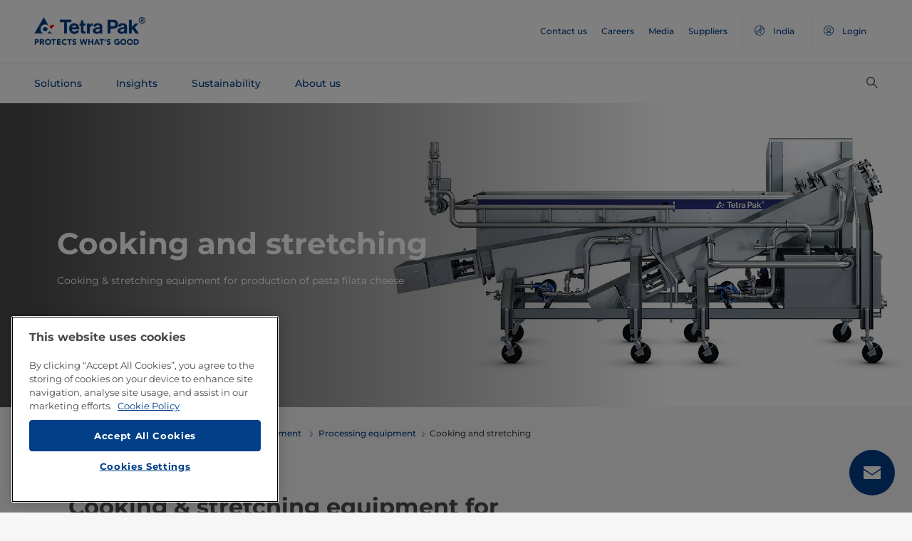

--- FILE ---
content_type: text/html;charset=utf-8
request_url: https://www.tetrapak.com/en-in/solutions/integrated-solutions-equipment/processing-equipment/cooking-stretching-equipment-for-cheese
body_size: 36666
content:
<!DOCTYPE HTML>
<html lang="en">
    
    
    <head>

  <meta http-equiv="Content-Type" content="text/html; charset=utf-8"/>

  <!-- When Online help meta valaues always will NoIndex and NoFollow -->
  
  <!-- When Public Web meta valaues based on the page properties -->
  
    
  
  <title>
    Cooking and stretching | Tetra Pak India
  </title>
  <link rel="icon" type="image/png" href="/content/dam/tetrapak/publicweb/favicon.png"/>
  <script type="text/javascript">
    var digitalData = {
  "pageinfo": {
    "channel": "solutions",
    "pageType": "public-web-landing-page-with-section-menu",
    "pageName": "pw:en:solutions:integrated-solutions-equipment:processing-equipment:cooking-stretching-equipment-for-cheese",
    "siteSection1": "integrated-solutions-equipment",
    "siteSection2": "processing-equipment",
    "siteSection3": "cooking-stretching-equipment-for-cheese",
    "siteSection4": "",
    "siteSection5": "",
    "siteCountry": "in",
    "siteLanguage": "en",
    "pageCategories": "Cooking and stretching,Processing Categories,cheese production",
    "siteName": "publicweb",
    "event": "content-load"
  },
  "error": {
    "errorcode": "",
    "errortype": ""
  }
};
  </script>

  <link rel="preload" href="/apps/settings/wcm/designs/commons/clientlibs/global.publish/fonts/montserrat-v25-latin-regular.woff2" as="font" type="font/woff2" crossorigin/>
  <link rel="preload" href="/apps/settings/wcm/designs/commons/clientlibs/global.publish/fonts/montserrat-v25-latin-500.woff2" as="font" type="font/woff2" crossorigin/>
  <link rel="preload" href="/apps/settings/wcm/designs/commons/clientlibs/global.publish/fonts/montserrat-v25-latin-700.woff2" as="font" type="font/woff2" crossorigin/>

  <meta name="keywords" content="cheese production,Processing Categories,Cooking and stretching"/>
  <meta name="description" content="Get just the right fibrous structure in your pasta filata without cooking and stretching machines. Three main technologies cover every need you’ll encounter. "/>
  <meta name="template" content="public-web-landing-page-with-section-menu"/>
  <meta name="viewport" content="width=device-width, initial-scale=1, maximum-scale=1"/>
  <meta name="robots" content="index, follow"/>
  
  
    
      <link rel="canonical" href="https://www.tetrapak.com/en-in/solutions/integrated-solutions-equipment/processing-equipment/cooking-stretching-equipment-for-cheese"/>
    
    
      
        <link rel="alternate" hreflang="en-za" href="https://www.tetrapak.com/en-za/solutions/integrated-solutions-equipment/processing-equipment/cooking-stretching-equipment-for-cheese"/>
      
        <link rel="alternate" hreflang="zh-cn" href="https://www.tetrapak.com/zh-cn/solutions/integrated-solutions-equipment/processing-equipment/cooking-stretching-equipment-for-cheese"/>
      
        <link rel="alternate" hreflang="tr-tr" href="https://www.tetrapak.com/tr-tr/solutions/integrated-solutions-equipment/processing-equipment/cooking-stretching-equipment-for-cheese"/>
      
        <link rel="alternate" hreflang="sv-se" href="https://www.tetrapak.com/sv-se/solutions/integrated-solutions-equipment/processing-equipment/cooking-stretching-equipment-for-cheese"/>
      
        <link rel="alternate" hreflang="ja-jp" href="https://www.tetrapak.com/ja-jp/solutions/integrated-solutions-equipment/processing-equipment/cooking-stretching-equipment-for-cheese"/>
      
        <link rel="alternate" hreflang="fr-ch" href="https://www.tetrapak.com/fr-ch/solutions/integrated-solutions-equipment/processing-equipment/cooking-stretching-equipment-for-cheese"/>
      
        <link rel="alternate" hreflang="en-ca" href="https://www.tetrapak.com/en-ca/solutions/integrated-solutions-equipment/processing-equipment/cooking-stretching-equipment-for-cheese"/>
      
        <link rel="alternate" hreflang="fr-ca" href="https://www.tetrapak.com/fr-ca/solutions/integrated-solutions-equipment/processing-equipment/cooking-stretching-equipment-for-cheese"/>
      
        <link rel="alternate" hreflang="fr-dz" href="https://www.tetrapak.com/maghreb/solutions/integrated-solutions-equipment/processing-equipment/cooking-stretching-equipment-for-cheese"/>
      
        <link rel="alternate" hreflang="fr-ly" href="https://www.tetrapak.com/maghreb/solutions/integrated-solutions-equipment/processing-equipment/cooking-stretching-equipment-for-cheese"/>
      
        <link rel="alternate" hreflang="fr-mr" href="https://www.tetrapak.com/maghreb/solutions/integrated-solutions-equipment/processing-equipment/cooking-stretching-equipment-for-cheese"/>
      
        <link rel="alternate" hreflang="fr-ma" href="https://www.tetrapak.com/maghreb/solutions/integrated-solutions-equipment/processing-equipment/cooking-stretching-equipment-for-cheese"/>
      
        <link rel="alternate" hreflang="fr-tn" href="https://www.tetrapak.com/maghreb/solutions/integrated-solutions-equipment/processing-equipment/cooking-stretching-equipment-for-cheese"/>
      
        <link rel="alternate" hreflang="fr-fr" href="https://www.tetrapak.com/fr-fr/solutions/integrated-solutions-equipment/processing-equipment/cooking-stretching-equipment-for-cheese"/>
      
        <link rel="alternate" hreflang="fr-be" href="https://www.tetrapak.com/fr-be/solutions/integrated-solutions-equipment/processing-equipment/cooking-stretching-equipment-for-cheese"/>
      
        <link rel="alternate" hreflang="es" href="https://www.tetrapak.com/es-cac/solutions/integrated-solutions-equipment/processing-equipment/cooking-stretching-equipment-for-cheese"/>
      
        <link rel="alternate" hreflang="es-ar" href="https://www.tetrapak.com/es-ar/solutions/integrated-solutions-equipment/processing-equipment/cooking-stretching-equipment-for-cheese"/>
      
        <link rel="alternate" hreflang="es-ve" href="https://www.tetrapak.com/es-ve/solutions/integrated-solutions-equipment/processing-equipment/cooking-stretching-equipment-for-cheese"/>
      
        <link rel="alternate" hreflang="es-es" href="https://www.tetrapak.com/es-es/solutions/integrated-solutions-equipment/processing-equipment/cooking-stretching-equipment-for-cheese"/>
      
        <link rel="alternate" hreflang="es-pe" href="https://www.tetrapak.com/es-pe/solutions/integrated-solutions-equipment/processing-equipment/cooking-stretching-equipment-for-cheese"/>
      
        <link rel="alternate" hreflang="es-py" href="https://www.tetrapak.com/es-py/solutions/integrated-solutions-equipment/processing-equipment/cooking-stretching-equipment-for-cheese"/>
      
        <link rel="alternate" hreflang="es-mx" href="https://www.tetrapak.com/es-mx/solutions/integrated-solutions-equipment/processing-equipment/cooking-stretching-equipment-for-cheese"/>
      
        <link rel="alternate" hreflang="es-ec" href="https://www.tetrapak.com/es-ec/solutions/integrated-solutions-equipment/processing-equipment/cooking-stretching-equipment-for-cheese"/>
      
        <link rel="alternate" hreflang="es-co" href="https://www.tetrapak.com/es-co/solutions/integrated-solutions-equipment/processing-equipment/cooking-stretching-equipment-for-cheese"/>
      
        <link rel="alternate" hreflang="es-cl" href="https://www.tetrapak.com/es-cl/solutions/integrated-solutions-equipment/processing-equipment/cooking-stretching-equipment-for-cheese"/>
      
        <link rel="alternate" hreflang="de-de" href="https://www.tetrapak.com/de/solutions/integrated-solutions-equipment/processing-equipment/cooking-stretching-equipment-for-cheese"/>
      
        <link rel="alternate" hreflang="de-at" href="https://www.tetrapak.com/de/solutions/integrated-solutions-equipment/processing-equipment/cooking-stretching-equipment-for-cheese"/>
      
        <link rel="alternate" hreflang="de-ch" href="https://www.tetrapak.com/de/solutions/integrated-solutions-equipment/processing-equipment/cooking-stretching-equipment-for-cheese"/>
      
        <link rel="alternate" hreflang="it-it" href="https://www.tetrapak.com/it-it/solutions/integrated-solutions-equipment/processing-equipment/cooking-stretching-equipment-for-cheese"/>
      
        <link rel="alternate" hreflang="pt-br" href="https://www.tetrapak.com/pt-br/solutions/integrated-solutions-equipment/processing-equipment/cooking-stretching-equipment-for-cheese"/>
      
        <link rel="alternate" hreflang="pt-pt" href="https://www.tetrapak.com/pt-pt/solutions/integrated-solutions-equipment/processing-equipment/cooking-stretching-equipment-for-cheese"/>
      
        <link rel="alternate" hreflang="en-vn" href="https://www.tetrapak.com/en-vn/solutions/integrated-solutions-equipment/processing-equipment/cooking-stretching-equipment-for-cheese"/>
      
        <link rel="alternate" hreflang="en-us" href="https://www.tetrapak.com/en-us/solutions/integrated-solutions-equipment/processing-equipment/cooking-stretching-equipment-for-cheese"/>
      
        <link rel="alternate" hreflang="en-th" href="https://www.tetrapak.com/en-th/solutions/integrated-solutions-equipment/processing-equipment/cooking-stretching-equipment-for-cheese"/>
      
        <link rel="alternate" hreflang="en-tw" href="https://www.tetrapak.com/en-tw/solutions/integrated-solutions-equipment/processing-equipment/cooking-stretching-equipment-for-cheese"/>
      
        <link rel="alternate" hreflang="en-kr" href="https://www.tetrapak.com/en-kr/solutions/integrated-solutions-equipment/processing-equipment/cooking-stretching-equipment-for-cheese"/>
      
        <link rel="alternate" hreflang="en-sk" href="https://www.tetrapak.com/en-sk/solutions/integrated-solutions-equipment/processing-equipment/cooking-stretching-equipment-for-cheese"/>
      
        <link rel="alternate" hreflang="en-sg" href="https://www.tetrapak.com/en-sg/solutions/integrated-solutions-equipment/processing-equipment/cooking-stretching-equipment-for-cheese"/>
      
        <link rel="alternate" hreflang="en-rs" href="https://www.tetrapak.com/en-rs/solutions/integrated-solutions-equipment/processing-equipment/cooking-stretching-equipment-for-cheese"/>
      
        <link rel="alternate" hreflang="en-sa" href="https://www.tetrapak.com/en-sa/solutions/integrated-solutions-equipment/processing-equipment/cooking-stretching-equipment-for-cheese"/>
      
        <link rel="alternate" hreflang="en-ro" href="https://www.tetrapak.com/en-ro/solutions/integrated-solutions-equipment/processing-equipment/cooking-stretching-equipment-for-cheese"/>
      
        <link rel="alternate" hreflang="en-pl" href="https://www.tetrapak.com/en-pl/solutions/integrated-solutions-equipment/processing-equipment/cooking-stretching-equipment-for-cheese"/>
      
        <link rel="alternate" hreflang="en-ph" href="https://www.tetrapak.com/en-ph/solutions/integrated-solutions-equipment/processing-equipment/cooking-stretching-equipment-for-cheese"/>
      
        <link rel="alternate" hreflang="en-pk" href="https://www.tetrapak.com/en-pk/solutions/integrated-solutions-equipment/processing-equipment/cooking-stretching-equipment-for-cheese"/>
      
        <link rel="alternate" hreflang="en-no" href="https://www.tetrapak.com/en-no/solutions/integrated-solutions-equipment/processing-equipment/cooking-stretching-equipment-for-cheese"/>
      
        <link rel="alternate" hreflang="en-nl" href="https://www.tetrapak.com/en-nl/solutions/integrated-solutions-equipment/processing-equipment/cooking-stretching-equipment-for-cheese"/>
      
        <link rel="alternate" hreflang="en-my" href="https://www.tetrapak.com/en-my/solutions/integrated-solutions-equipment/processing-equipment/cooking-stretching-equipment-for-cheese"/>
      
        <link rel="alternate" hreflang="en-lv" href="https://www.tetrapak.com/en-lv/solutions/integrated-solutions-equipment/processing-equipment/cooking-stretching-equipment-for-cheese"/>
      
        <link rel="alternate" hreflang="en-ie" href="https://www.tetrapak.com/en-ie/solutions/integrated-solutions-equipment/processing-equipment/cooking-stretching-equipment-for-cheese"/>
      
        <link rel="alternate" hreflang="en-id" href="https://www.tetrapak.com/en-id/solutions/integrated-solutions-equipment/processing-equipment/cooking-stretching-equipment-for-cheese"/>
      
        <link rel="alternate" hreflang="en-in" href="https://www.tetrapak.com/en-in/solutions/integrated-solutions-equipment/processing-equipment/cooking-stretching-equipment-for-cheese"/>
      
        <link rel="alternate" hreflang="en-hu" href="https://www.tetrapak.com/en-hu/solutions/integrated-solutions-equipment/processing-equipment/cooking-stretching-equipment-for-cheese"/>
      
        <link rel="alternate" hreflang="en-gr" href="https://www.tetrapak.com/en-gr/solutions/integrated-solutions-equipment/processing-equipment/cooking-stretching-equipment-for-cheese"/>
      
        <link rel="alternate" hreflang="en-fi" href="https://www.tetrapak.com/en-fi/solutions/integrated-solutions-equipment/processing-equipment/cooking-stretching-equipment-for-cheese"/>
      
        <link rel="alternate" hreflang="en-cz" href="https://www.tetrapak.com/en-cz/solutions/integrated-solutions-equipment/processing-equipment/cooking-stretching-equipment-for-cheese"/>
      
        <link rel="alternate" hreflang="en-hr" href="https://www.tetrapak.com/en-hr/solutions/integrated-solutions-equipment/processing-equipment/cooking-stretching-equipment-for-cheese"/>
      
        <link rel="alternate" hreflang="en-au" href="https://www.tetrapak.com/en-anz/solutions/integrated-solutions-equipment/processing-equipment/cooking-stretching-equipment-for-cheese"/>
      
        <link rel="alternate" hreflang="en-nz" href="https://www.tetrapak.com/en-anz/solutions/integrated-solutions-equipment/processing-equipment/cooking-stretching-equipment-for-cheese"/>
      
        <link rel="alternate" hreflang="en" href="https://www.tetrapak.com/solutions/integrated-solutions-equipment/processing-equipment/cooking-stretching-equipment-for-cheese"/>
      
        <link rel="alternate" hreflang="en-gb" href="https://www.tetrapak.com/en-gb/solutions/integrated-solutions-equipment/processing-equipment/cooking-stretching-equipment-for-cheese"/>
      
        <link rel="alternate" hreflang="en-ua" href="https://www.tetrapak.com/en-ua/solutions/integrated-solutions-equipment/processing-equipment/cooking-stretching-equipment-for-cheese"/>
      
    
  
  

  <meta property="og:title" content="Cooking and stretching"/>
  <meta property="og:description" content="Get just the right fibrous structure in your pasta filata without cooking and stretching machines. Three main technologies cover every need you’ll encounter. "/>
  <meta property="og:type" content="website"/>
  <meta property="og:url" content="https://www.tetrapak.com/en-in/solutions/integrated-solutions-equipment/processing-equipment/cooking-stretching-equipment-for-cheese"/>
  <meta name="twitter:description" content="Get just the right fibrous structure in your pasta filata without cooking and stretching machines. Three main technologies cover every need you’ll encounter. "/>
  <meta name="twitter:title" content="Cooking and stretching"/>
  <meta name="twitter:site" content="@tetrapak"/>
  <meta name="twitter:card" content="summary"/>

  
    <meta property="og:image" content="https://s7g10.scene7.com/is/image/tetrapak/cooker-stretcher-daw-6?wid=600&amp;hei=338&amp;fmt=jpg&amp;resMode=sharp2&amp;qlt=85,0&amp;op_usm=1.75,0.3,2,0"/>
    <meta name="twitter:image" content="https://s7g10.scene7.com/is/image/tetrapak/cooker-stretcher-daw-6?wid=600&amp;hei=338&amp;fmt=jpg&amp;resMode=sharp2&amp;qlt=85,0&amp;op_usm=1.75,0.3,2,0"/>
  
  
    <script>
      window.dataLayer = window.dataLayer || [];
      function gtag() { dataLayer.push(arguments); }
      gtag('js', new Date());
      gtag('consent', 'default', {
        'ad_storage': 'denied',
        'analytics_storage': 'denied',
        'ad_user_data': 'denied',
        'ad_personalization': 'denied',
        'personalization_storage': 'denied',
        'functionality_storage': 'denied',
        'security_storage': 'granted',
        'wait_for_update': 500
      });
    </script>
  
  <script src="https://cdn.cookielaw.org/scripttemplates/otSDKStub.js" data-document-language="true" type="text/javascript" charset="UTF-8" data-domain-script="268df474-520d-4ad7-8453-cd5ddcd602b9"></script>
  <script type="text/javascript">
    function OptanonWrapper() { }
  </script>

  
    <script src="https://assets.adobedtm.com/fb067398ac89/83d7169a6620/launch-EN0d78cb162d36485d830065378e34eaa9.min.js" async></script>
  

  
  
  

  
    
    
<link rel="stylesheet" href="/apps/settings/wcm/designs/publicweb/clientlibs/vendor.publish.min.5ad91c1f40be17ed48f63392bcd37141.css" type="text/css">



    
    



    
    
<link rel="stylesheet" href="/etc.clientlibs/tetrapak-core/clientlibs/clientlib-dependencies.min.5e7e8ed4f0ce288c6d8df635e1ddd115.css" type="text/css">
<link rel="stylesheet" href="/etc.clientlibs/tetrapak-core/clientlibs/clientlib-site.min.24dfa6985cc529ad854f787aa1a0591d.css" type="text/css">



    
    
<link rel="stylesheet" href="/apps/settings/wcm/designs/publicweb/clientlibs/default.en.publish.min.3787e9a1b2ca3f33b026fde4f98ffce9.css" type="text/css">



   
    
<link rel="stylesheet" href="/apps/settings/wcm/designs/commons/clientlibs/pw.icons.publish.min.ec3c242f96a1af5a2745a2cd0be102ce.css" type="text/css">



    
    




  
    
    

    

    
    
    

  
</head>
    <body>
        <div>
  
    <header class="tp-pw-headerv2 js-tp-pw-headerv2 font-fixing " data-module="Headerv2">
        <div class="tp-pw-headerv2__backdrop hidden"></div>
        <nav class="tp-pw-headerv2__container">
            <div class="tp-container main-navigation__skip-nav-link-container">
                <a class="main-navigation__skip-nav-link skip-link skip-link-focusable
                    tpatom-link tpatom-link--primary js-skip-to-content" href="#skip-main-content-anchor" id="skip-nav-anchor" tabindex="0" data-lid="skip-to-content" data-link-name="Skip To Main Content">
                    <div class="main-navigation__skip-nav-link" target="_self" tabindex="-1">
                        <span>Skip To Main Content</span>
                    </div>
                </a>
            </div>
            <div class="tp-pw-headerv2-first-row">
                <div class="tp-container first-row-nav">
                    <div class="tp-pw-headerv2-logo">
                        <a class="js-pw-headerv2-logo__link" href="https://www.tetrapak.com/en-in">
                            
                            <img src="/content/dam/tetrapak/publicweb/logo/en/tetra-pak-two-liner.png" alt="Global India"/>
                        </a>
                    </div>
                    <div class="tp-pw-headerv2-secondary-navigation tp-pw-header-menu-analytics">
                        
                            <a href="https://www.tetrapak.com/en-in/contact-us" target="_self">
                                Contact us
                            </a>
                        
                            <a href="https://www.tetrapak.com/en-in/about-tetra-pak/careers" target="_self">
                                Careers
                            </a>
                        
                            <a href="https://www.tetrapak.com/en-in/about-tetra-pak/news-and-events/newsroom" target="_self">
                                Media
                            </a>
                        
                            <a href="https://www.tetrapak.com/en-in/suppliers" target="_self">
                                Suppliers
                            </a>
                        
                        
                            
                                <a class="tp-pw-headerv2-market-selector js-header__selected-lang-pw" data-language="English" data-link-section="Header Navigation" data-link-name="market locator " href="#">
                                    <span>
                                        <i auto_locator="countrySelectorIcon" class="icon-Globe_hallow-pw"></i> <span class="tp-pw-headerv2-market-selector__text">India</span>
                                        <span class="tp-pw-headerv2-market-selector__text"></span>
                                    </span>
                                </a>
                            
                        
                        
                            <a class="tp-pw-headerv2-login-selector" target="_self" href="https://www.tetrapak.com/en-in/my-tetra-pak" data-link-section="Header Navigation" data-link-name="login_My tetrapak">
                                <span>
                                    <i class="icon-Avatar"></i>
                                    <span class="tp-pw-headerv2-login-selector__text">Login</span>
                                </span>
                            </a>
                        
                    </div>
                    <div class="tp-pw-headerv2-mobile-secondary-navigation">
                        <div class="tp-pw-headerv2-search-wrapper">
                            
                                <button type="button" class="tp-pw-headerv2-search-box-toggle icon-Search_v3-pw" data-link-section="Header Navigation" data-link-name="Internal Search icon" aria-controls="searchbarWrapper" aria-label="Search" aria-expanded="false">
                                </button>
                            
                        </div>
                        <button type="button" class="submenu-mobile-icon submenu-mobile-hamburger-icon js-submenu-mobile-icon icon-Burgerv3_pw" aria-label="Main Menu" aria-expanded="false">
                        </button>

                    </div>
                </div>
            </div>
            <div class="tp-pw-headerv2-second-row tp-container">
                <div class="tp-pw-headerv2-main-navigation">
                    
                        <a class="js-tp-pw-headerv2-main-navigation-link js-megamenulink-0" data-megamenu-target="tp-pw-heaverv2_main-navs--subnavs0" target="_blank" id="tp-pw-headerv2_main-nav--0" aria-controls="tp-pw-heaverv2_main-navs--subnavs0" role="tab" aria-expanded="false" tabindex="0">
                            Solutions
                        </a>
                    
                        <a class="js-tp-pw-headerv2-main-navigation-link js-megamenulink-1" data-megamenu-target="tp-pw-heaverv2_main-navs--subnavs1" target="_blank" id="tp-pw-headerv2_main-nav--1" aria-controls="tp-pw-heaverv2_main-navs--subnavs1" role="tab" aria-expanded="false" tabindex="0">
                            Insights
                        </a>
                    
                        <a class="js-tp-pw-headerv2-main-navigation-link js-megamenulink-2" data-megamenu-target="tp-pw-heaverv2_main-navs--subnavs2" target="_blank" id="tp-pw-headerv2_main-nav--2" aria-controls="tp-pw-heaverv2_main-navs--subnavs2" role="tab" aria-expanded="false" tabindex="0">
                            Sustainability
                        </a>
                    
                        <a class="js-tp-pw-headerv2-main-navigation-link js-megamenulink-3" data-megamenu-target="tp-pw-heaverv2_main-navs--subnavs3" target="_blank" id="tp-pw-headerv2_main-nav--3" aria-controls="tp-pw-heaverv2_main-navs--subnavs3" role="tab" aria-expanded="false" tabindex="0">
                            About us
                        </a>
                    
                    <div class="tp-pw-headerv2-submenu-wrapper">
                        <i class="js-submenu-icon icon-Overflow_pw"></i>
                        <div class="tp-pw-headerv2-submenu">
                        </div>
                    </div>
                </div>
                <div class="tp-pw-headerv2-search-wrapper">
                    
                        <button type="button" class="tp-pw-headerv2-search-box-toggle icon-Search_v3-pw" data-link-section="Header Navigation" data-link-name="Internal Search icon" aria-controls="searchbarWrapper" aria-label="Search" aria-expanded="false">
                        </button>
                    
                </div>
            </div>
            <div class="tp-container main-navigation__skip-nav-link-container">
                <div id="main-navigation__skip-nav-target-container">
                    <a class="main-navigation__skip-nav-link  skip-link skip-link-focusable tpatom-link tpatom-link--primary js-skip-to-nav" href="#skip-nav-anchor" id="skip-main-content-anchor" tabindex="0" data-lid="skip-to-main-navigation" data-link-name="Skip To Navigation">
                        <div class="main-navigation__skip-nav-link" target="_self" tabindex="-1" data-fe-id="Button">
                            <span>
                                <span>
                                    Skip To Navigation
                                </span>
                            </span>
                        </div>
                    </a>
                </div>
            </div>
        </nav>
        <div class="tp-pw-headerv2-mobile-secondary-navigation-menu">
            <div class="primary-link-container">
                
                    <div class="tp-pw-anchor-container-primary">
                        <a target="_blank" class="js-megamenulink-0 js-click-menu-link justify-content-between primary-link">
                            <span>Solutions</span>
                            <i class="icon-Arrow_Right_pw"></i>
                        </a>
                    </div>
                
                    <div class="tp-pw-anchor-container-primary">
                        <a target="_blank" class="js-megamenulink-1 js-click-menu-link justify-content-between primary-link">
                            <span>Insights</span>
                            <i class="icon-Arrow_Right_pw"></i>
                        </a>
                    </div>
                
                    <div class="tp-pw-anchor-container-primary">
                        <a target="_blank" class="js-megamenulink-2 js-click-menu-link justify-content-between primary-link">
                            <span>Sustainability</span>
                            <i class="icon-Arrow_Right_pw"></i>
                        </a>
                    </div>
                
                    <div class="tp-pw-anchor-container-primary">
                        <a target="_blank" class="js-megamenulink-3 js-click-menu-link justify-content-between primary-link">
                            <span>About us</span>
                            <i class="icon-Arrow_Right_pw"></i>
                        </a>
                    </div>
                
            </div>
            <div class="secondary-link-container">
                
                    <div class="tp-pw-anchor-container-secondary tp-pw-header-menu-analytics">
                        <a href="https://www.tetrapak.com/en-in/contact-us" target="_self" class="secondary-link">
                            Contact us
                        </a>
                    </div>
                
                    <div class="tp-pw-anchor-container-secondary tp-pw-header-menu-analytics">
                        <a href="https://www.tetrapak.com/en-in/about-tetra-pak/careers" target="_self" class="secondary-link">
                            Careers
                        </a>
                    </div>
                
                    <div class="tp-pw-anchor-container-secondary tp-pw-header-menu-analytics">
                        <a href="https://www.tetrapak.com/en-in/about-tetra-pak/news-and-events/newsroom" target="_self" class="secondary-link">
                            Media
                        </a>
                    </div>
                
                    <div class="tp-pw-anchor-container-secondary tp-pw-header-menu-analytics">
                        <a href="https://www.tetrapak.com/en-in/suppliers" target="_self" class="secondary-link">
                            Suppliers
                        </a>
                    </div>
                
            </div>
            
                
                    <div class="tp-pw-headerv2-selector-container">
                        <a class="tp-pw-headerv2-market-selector js-header__selected-lang-pw" data-language="English" data-link-section="Header Navigation" data-link-name="market locator" href="#">
                            <span>
                                <i auto_locator="countrySelectorIcon" class="icon-Globe_hallow-pw"></i>India
                                
                            </span>
                        </a>
                    </div>
                
            
            
                <div class="tp-pw-headerv2-selector-container tp-pw-header-menu-analytics">
                    <a class="tp-pw-headerv2-login-selector" target="_self" href="https://www.tetrapak.com/en-in/my-tetra-pak" data-link-section="Header Navigation" data-link-name="login_My tetrapak">
                        <span>
                            <i class="icon-Avatar"></i>Login
                        </span>
                    </a>
                </div>
            
        </div>
    </header>

    <!-- Desktop Navigation | old code -->
    <div class="tp-pw-headerv2_main--navigation">
        
            
                <div class="tp-pw-headerv2-megamenu js-megemenu-click js-megamenu-0 hidden" id="tp-pw-heaverv2_main-navs--subnavs0" aria-labelledby="tp-pw-headerv2_main-nav--0" tabindex="0" role="tabpanel"><div class="xfpage page basicpage">



<div class="aem-Grid aem-Grid--12 aem-Grid--default--12 ">
    
    <div class="responsivegrid aem-GridColumn aem-GridColumn--default--12">


<div class="aem-Grid aem-Grid--12 aem-Grid--default--12 ">
    
    <div class="megamenuconfigv2 aem-GridColumn aem-GridColumn--default--12">
    <div data-module="MegaMenuConfigV2" class="tp-pw-megamenuconfigv2" data-model-json-path="/content/experience-fragments/publicweb/en/Solutions/master1/jcr:content/root/responsivegrid/megamenuconfigv2.mobilemegamenu.in.json">
        <div>
    <div data-module="MegaMenuColumn" class="tp-pw-megamenucolumn white-bg">
        
            <div class="tp-pw-megamenucolumn__item--heading_copy">
                


    <div data-module="MegaMenuHeading" class="tp-pw-megamenuheading">
        
            <a class="tp-pw-megamenu__analytics" href="https://www.tetrapak.com/en-in/solutions">
                <h2>Solutions</h2>
            </a>
        
        
    </div>


            </div>
        
            <div class="tp-pw-megamenucolumn__item--subheading_copy">
                


    <div data-module="MegaMenuSubheading" class="tp-pw-megamenusubheading">
        
            <a class="tp-pw-megamenu__analytics" href="https://www.tetrapak.com/en-in/solutions/categories">
                <h3>Categories</h3>
                <i class="icon-Chevron_Right_pw tp_icon"></i>
            </a>
        
        
    </div>


            </div>
        
            <div class="tp-pw-megamenucolumn__item--navigationlinks_copy">
                


    <div data-module="MegaMenuNavigationLinks" class="tp-pw-megamenunavigationlinks">
        
            <div class="tp-pw-megamenunavigationlinks__item">
                <a class="tp-pw-megamenu__analytics" data-link-name="Dairy" href="https://www.tetrapak.com/en-in/solutions/categories/dairy">
                <i class="icon-Dairy_cow_pw"></i>

                 <span class="tp-pw-megamenunavigationlinks__item--text">   Dairy</span>
                </a>
                 
            </div>
        
            <div class="tp-pw-megamenunavigationlinks__item">
                <a class="tp-pw-megamenu__analytics" data-link-name="Cheese" href="https://www.tetrapak.com/en-in/solutions/categories/cheese-whey">
                <i class="icon-Cheese_icon_pw"></i>

                 <span class="tp-pw-megamenunavigationlinks__item--text">   Cheese</span>
                </a>
                 
            </div>
        
            <div class="tp-pw-megamenunavigationlinks__item">
                <a class="tp-pw-megamenu__analytics" data-link-name="Food" href="https://www.tetrapak.com/en-in/solutions/categories/food">
                <i class="icon-Food_icon_pw"></i>

                 <span class="tp-pw-megamenunavigationlinks__item--text">   Food</span>
                </a>
                 
            </div>
        
            <div class="tp-pw-megamenunavigationlinks__item">
                <a class="tp-pw-megamenu__analytics" data-link-name="Juice, Nectar &amp; Still drinks " href="https://www.tetrapak.com/en-in/solutions/categories/juice-nectar-and-still-drinks">
                <i class="icon-Beverages_icon_pw"></i>

                 <span class="tp-pw-megamenunavigationlinks__item--text">   Juice, Nectar &amp; Still drinks </span>
                </a>
                 
            </div>
        
            <div class="tp-pw-megamenunavigationlinks__item">
                <a class="tp-pw-megamenu__analytics" data-link-name="Plant-based products" href="https://www.tetrapak.com/en-in/solutions/categories/plant-based">
                <i class="icon-Plant_pw"></i>

                 <span class="tp-pw-megamenunavigationlinks__item--text">   Plant-based products</span>
                </a>
                 
            </div>
        
            <div class="tp-pw-megamenunavigationlinks__item">
                <a class="tp-pw-megamenu__analytics" data-link-name="Powder" href="https://www.tetrapak.com/en-in/solutions/categories/powder">
                <i class="icon-Powder_pw"></i>

                 <span class="tp-pw-megamenunavigationlinks__item--text">   Powder</span>
                </a>
                 
            </div>
        
            <div class="tp-pw-megamenunavigationlinks__item">
                <a class="tp-pw-megamenu__analytics" data-link-name="Ice cream" href="https://www.tetrapak.com/en-in/solutions/categories/ice-cream">
                <i class="icon-Icecream_icon_pw"></i>

                 <span class="tp-pw-megamenunavigationlinks__item--text">   Ice cream</span>
                </a>
                 
            </div>
        
            <div class="tp-pw-megamenunavigationlinks__item">
                <a class="tp-pw-megamenu__analytics" data-link-name="New Food" href="https://www.tetrapak.com/en-in/solutions/categories/new-food">
                <i class="icon-Food_icon_pw"></i>

                 <span class="tp-pw-megamenunavigationlinks__item--text">   New Food</span>
                </a>
                 
            </div>
        
            <div class="tp-pw-megamenunavigationlinks__item">
                <a class="tp-pw-megamenu__analytics" data-link-name="Other beverages " href="https://www.tetrapak.com/en-in/solutions/categories/other-beverages">
                <i class="icon-Beverages_icon_pw"></i>

                 <span class="tp-pw-megamenunavigationlinks__item--text">   Other beverages </span>
                </a>
                 
            </div>
        
            <div class="tp-pw-megamenunavigationlinks__item">
                <a class="tp-pw-megamenu__analytics" data-link-name="Food supplement and nutrition" href="https://www.tetrapak.com/en-in/solutions/categories/food-supplement-and-nutrition">
                <i class="icon-Food_suplement_pw"></i>

                 <span class="tp-pw-megamenunavigationlinks__item--text">   Food supplement and nutrition</span>
                </a>
                 
            </div>
        
    </div>

            </div>
        
        
    </div>

</div>
        <div>
    <div data-module="MegaMenuColumn" class="tp-pw-megamenucolumn grey-bg">
        
            <div class="tp-pw-megamenucolumn__item--subheading_copy_copy">
                


    <div data-module="MegaMenuSubheading" class="tp-pw-megamenusubheading">
        
            <a class="tp-pw-megamenu__analytics" href="https://www.tetrapak.com/en-in/solutions/packaging">
                <h3>Packaging</h3>
                <i class="icon-Chevron_Right_pw tp_icon"></i>
            </a>
        
        
    </div>


            </div>
        
            <div class="tp-pw-megamenucolumn__item--navigationlinks_copy">
                


    <div data-module="MegaMenuNavigationLinks" class="tp-pw-megamenunavigationlinks">
        
            <div class="tp-pw-megamenunavigationlinks__item">
                <a class="tp-pw-megamenu__analytics" data-link-name="Packages" href="https://www.tetrapak.com/en-in/solutions/packaging/packages">
                

                 <span class="tp-pw-megamenunavigationlinks__item--text">   Packages</span>
                </a>
                 
            </div>
        
            <div class="tp-pw-megamenunavigationlinks__item">
                <a class="tp-pw-megamenu__analytics" data-link-name="Materials" href="https://www.tetrapak.com/en-in/solutions/packaging/packaging-material">
                

                 <span class="tp-pw-megamenunavigationlinks__item--text">   Materials</span>
                </a>
                 
            </div>
        
            <div class="tp-pw-megamenunavigationlinks__item">
                <a class="tp-pw-megamenu__analytics" data-link-name="Openings " href="https://www.tetrapak.com/en-in/solutions/packaging/openings-and-closures">
                

                 <span class="tp-pw-megamenunavigationlinks__item--text">   Openings </span>
                </a>
                 
            </div>
        
            <div class="tp-pw-megamenunavigationlinks__item">
                <a class="tp-pw-megamenu__analytics" data-link-name="Differentiation " href="https://www.tetrapak.com/en-in/solutions/packaging/differentiate">
                

                 <span class="tp-pw-megamenunavigationlinks__item--text">   Differentiation </span>
                </a>
                 
            </div>
        
    </div>

            </div>
        
            <div class="tp-pw-megamenucolumn__item--description_copy">
                
 
 
    <div data-module="MegaMenuDescription" class="tp-pw-megamenudescription">
        
    </div>

 
            </div>
        
            <div class="tp-pw-megamenucolumn__item--subheading_copy_copy_635788676">
                


    <div data-module="MegaMenuSubheading" class="tp-pw-megamenusubheading">
        
            <a class="tp-pw-megamenu__analytics" href="https://www.tetrapak.com/en-in/solutions/product-innovation">
                <h3>Product Innovation </h3>
                <i class="icon-Chevron_Right_pw tp_icon"></i>
            </a>
        
        
    </div>


            </div>
        
            <div class="tp-pw-megamenucolumn__item--navigationlinks_copy_1607888153">
                


    <div data-module="MegaMenuNavigationLinks" class="tp-pw-megamenunavigationlinks">
        
            <div class="tp-pw-megamenunavigationlinks__item">
                <a class="tp-pw-megamenu__analytics" data-link-name="From idea to market " href="https://www.tetrapak.com/en-in/solutions/product-innovation/from-idea-to-market">
                

                 <span class="tp-pw-megamenunavigationlinks__item--text">   From idea to market </span>
                </a>
                 
            </div>
        
            <div class="tp-pw-megamenunavigationlinks__item">
                <a class="tp-pw-megamenu__analytics" data-link-name="Product development centres" href="https://www.tetrapak.com/en-in/solutions/product-innovation/product-development-centres">
                

                 <span class="tp-pw-megamenunavigationlinks__item--text">   Product development centres</span>
                </a>
                 
            </div>
        
            <div class="tp-pw-megamenunavigationlinks__item">
                <a class="tp-pw-megamenu__analytics" data-link-name="Food development centre" href="https://www.tetrapak.com/en-in/solutions/product-innovation/food-development-centres">
                

                 <span class="tp-pw-megamenunavigationlinks__item--text">   Food development centre</span>
                </a>
                 
            </div>
        
    </div>

            </div>
        
        
    </div>

</div>
        
        
            <div>
    <div data-module="MegaMenuColumn" class="tp-pw-megamenucolumn grey-bg">
        
            <div class="tp-pw-megamenucolumn__item--subheading_copy_copy">
                


    <div data-module="MegaMenuSubheading" class="tp-pw-megamenusubheading">
        
            <a class="tp-pw-megamenu__analytics" href="https://www.tetrapak.com/en-in/solutions/integrated-solutions-equipment">
                <h3>Integrated solutions &amp; equipment </h3>
                <i class="icon-Chevron_Right_pw tp_icon"></i>
            </a>
        
        
    </div>


            </div>
        
            <div class="tp-pw-megamenucolumn__item--navigationlinks_copy">
                


    <div data-module="MegaMenuNavigationLinks" class="tp-pw-megamenunavigationlinks">
        
            <div class="tp-pw-megamenunavigationlinks__item">
                <a class="tp-pw-megamenu__analytics" data-link-name="Build plants" href="https://www.tetrapak.com/en-in/solutions/integrated-solutions-equipment/design-and-build-plants">
                

                 <span class="tp-pw-megamenunavigationlinks__item--text">   Build plants</span>
                </a>
                 
            </div>
        
            <div class="tp-pw-megamenunavigationlinks__item">
                <a class="tp-pw-megamenu__analytics" data-link-name="Processing equipment " href="https://www.tetrapak.com/en-in/solutions/integrated-solutions-equipment/processing-equipment">
                

                 <span class="tp-pw-megamenunavigationlinks__item--text">   Processing equipment </span>
                </a>
                 
            </div>
        
            <div class="tp-pw-megamenunavigationlinks__item">
                <a class="tp-pw-megamenu__analytics" data-link-name="Filling machines " href="https://www.tetrapak.com/en-in/solutions/integrated-solutions-equipment/filling-machines">
                

                 <span class="tp-pw-megamenunavigationlinks__item--text">   Filling machines </span>
                </a>
                 
            </div>
        
            <div class="tp-pw-megamenunavigationlinks__item">
                <a class="tp-pw-megamenu__analytics" data-link-name="Downstream equipment " href="https://www.tetrapak.com/en-in/solutions/integrated-solutions-equipment/downstream-equipment">
                

                 <span class="tp-pw-megamenunavigationlinks__item--text">   Downstream equipment </span>
                </a>
                 
            </div>
        
            <div class="tp-pw-megamenunavigationlinks__item">
                <a class="tp-pw-megamenu__analytics" data-link-name="Integrated lines " href="https://www.tetrapak.com/en-in/solutions/integrated-solutions-equipment/integrated-lines">
                

                 <span class="tp-pw-megamenunavigationlinks__item--text">   Integrated lines </span>
                </a>
                 
            </div>
        
            <div class="tp-pw-megamenunavigationlinks__item">
                <a class="tp-pw-megamenu__analytics" data-link-name="Factory sustainable solutions" href="https://www.tetrapak.com/en-in/solutions/integrated-solutions-equipment/factory-sustainable-solutions">
                

                 <span class="tp-pw-megamenunavigationlinks__item--text">   Factory sustainable solutions</span>
                </a>
                 
            </div>
        
    </div>

            </div>
        
            <div class="tp-pw-megamenucolumn__item--description_copy">
                
 
 
    <div data-module="MegaMenuDescription" class="tp-pw-megamenudescription">
        
    </div>

 
            </div>
        
            <div class="tp-pw-megamenucolumn__item--subheading_copy_copy_480841828">
                


    <div data-module="MegaMenuSubheading" class="tp-pw-megamenusubheading">
        
            <a class="tp-pw-megamenu__analytics" href="https://www.tetrapak.com/en-in/solutions/automation">
                <h3>Automation &amp; Digitalisation</h3>
                <i class="icon-Chevron_Right_pw tp_icon"></i>
            </a>
        
        
    </div>


            </div>
        
            <div class="tp-pw-megamenucolumn__item--navigationlinks_copy_262119112">
                


    <div data-module="MegaMenuNavigationLinks" class="tp-pw-megamenunavigationlinks">
        
            <div class="tp-pw-megamenunavigationlinks__item">
                <a class="tp-pw-megamenu__analytics" data-link-name="Tetra Pak Factory OS" href="https://www.tetrapak.com/en-in/solutions/automation/tetra-pak-factory-os">
                

                 <span class="tp-pw-megamenunavigationlinks__item--text">   Tetra Pak Factory OS</span>
                </a>
                 
            </div>
        
            <div class="tp-pw-megamenunavigationlinks__item">
                <a class="tp-pw-megamenu__analytics" data-link-name="Connected packaging " href="https://www.tetrapak.com/en-in/solutions/automation/connected-package">
                

                 <span class="tp-pw-megamenunavigationlinks__item--text">   Connected packaging </span>
                </a>
                 
            </div>
        
    </div>

            </div>
        
        
    </div>

</div>
            <div>
    <div data-module="MegaMenuColumn" class="tp-pw-megamenucolumn grey-bg">
        
            <div class="tp-pw-megamenucolumn__item--subheading_copy_copy">
                


    <div data-module="MegaMenuSubheading" class="tp-pw-megamenusubheading">
        
            <a class="tp-pw-megamenu__analytics" href="https://www.tetrapak.com/en-in/solutions/services">
                <h3>Services </h3>
                <i class="icon-Chevron_Right_pw tp_icon"></i>
            </a>
        
        
    </div>


            </div>
        
            <div class="tp-pw-megamenucolumn__item--navigationlinks_copy">
                


    <div data-module="MegaMenuNavigationLinks" class="tp-pw-megamenunavigationlinks">
        
            <div class="tp-pw-megamenunavigationlinks__item">
                <a class="tp-pw-megamenu__analytics" data-link-name="Service offerings " href="https://www.tetrapak.com/en-in/solutions/services/service-offerings">
                

                 <span class="tp-pw-megamenunavigationlinks__item--text">   Service offerings </span>
                </a>
                 
            </div>
        
            <div class="tp-pw-megamenunavigationlinks__item">
                <a class="tp-pw-megamenu__analytics" data-link-name="Service agreements " href="https://www.tetrapak.com/en-in/solutions/services/services-agreements">
                

                 <span class="tp-pw-megamenunavigationlinks__item--text">   Service agreements </span>
                </a>
                 
            </div>
        
    </div>

            </div>
        
            <div class="tp-pw-megamenucolumn__item--description_copy_cop">
                
 
 
    <div data-module="MegaMenuDescription" class="tp-pw-megamenudescription">
        
    </div>

 
            </div>
        
            <div class="tp-pw-megamenucolumn__item--subheading_copy_copy_1383278703">
                


    <div data-module="MegaMenuSubheading" class="tp-pw-megamenusubheading">
        
            <a class="tp-pw-megamenu__analytics" href="https://www.tetrapak.com/en-in/solutions/rethinkingresources">
                <h3>Rethinking resources</h3>
                <i class="icon-Chevron_Right_pw tp_icon"></i>
            </a>
        
        
    </div>


            </div>
        
            <div class="tp-pw-megamenucolumn__item--navigationlinks_copy_36878375">
                


    <div data-module="MegaMenuNavigationLinks" class="tp-pw-megamenunavigationlinks">
        
            <div class="tp-pw-megamenunavigationlinks__item">
                <a class="tp-pw-megamenu__analytics" data-link-name="Energy" href="https://www.tetrapak.com/en-in/solutions/rethinkingresources/energy">
                

                 <span class="tp-pw-megamenunavigationlinks__item--text">   Energy</span>
                </a>
                 
            </div>
        
            <div class="tp-pw-megamenunavigationlinks__item">
                <a class="tp-pw-megamenu__analytics" data-link-name="Water" href="https://www.tetrapak.com/en-in/solutions/rethinkingresources/water">
                

                 <span class="tp-pw-megamenunavigationlinks__item--text">   Water</span>
                </a>
                 
            </div>
        
            <div class="tp-pw-megamenunavigationlinks__item">
                <a class="tp-pw-megamenu__analytics" data-link-name="Waste" href="https://www.tetrapak.com/en-in/solutions/rethinkingresources/waste">
                

                 <span class="tp-pw-megamenunavigationlinks__item--text">   Waste</span>
                </a>
                 
            </div>
        
    </div>

            </div>
        
        
    </div>

</div>
        
    </div>

</div>

    
</div>
</div>

    
</div>
</div>
</div>
            
            
        
            
                <div class="tp-pw-headerv2-megamenu js-megemenu-click js-megamenu-1 hidden" id="tp-pw-heaverv2_main-navs--subnavs1" aria-labelledby="tp-pw-headerv2_main-nav--1" tabindex="0" role="tabpanel"><div class="xfpage page basicpage">



<div class="aem-Grid aem-Grid--12 aem-Grid--default--12 ">
    
    <div class="responsivegrid aem-GridColumn aem-GridColumn--default--12">


<div class="aem-Grid aem-Grid--12 aem-Grid--default--12 ">
    
    <div class="megamenuconfigv2 aem-GridColumn aem-GridColumn--default--12">
    <div data-module="MegaMenuConfigV2" class="tp-pw-megamenuconfigv2" data-model-json-path="/content/experience-fragments/publicweb/en/Insights/master/jcr:content/root/responsivegrid/megamenuconfigv2.mobilemegamenu.in.json">
        <div>
    <div data-module="MegaMenuColumn" class="tp-pw-megamenucolumn white-bg">
        
            <div class="tp-pw-megamenucolumn__item--heading">
                


    <div data-module="MegaMenuHeading" class="tp-pw-megamenuheading">
        
            <a class="tp-pw-megamenu__analytics" href="https://www.tetrapak.com/en-in/insights">
                <h2>Insights</h2>
            </a>
        
        
    </div>


            </div>
        
            <div class="tp-pw-megamenucolumn__item--subheading_copy">
                


    <div data-module="MegaMenuSubheading" class="tp-pw-megamenusubheading">
        
            <a class="tp-pw-megamenu__analytics" href="https://www.tetrapak.com/en-in/insights/food-categories">
                <h3>Food categories</h3>
                <i class="icon-Chevron_Right_pw tp_icon"></i>
            </a>
        
        
    </div>


            </div>
        
            <div class="tp-pw-megamenucolumn__item--navigationlinks">
                


    <div data-module="MegaMenuNavigationLinks" class="tp-pw-megamenunavigationlinks">
        
            <div class="tp-pw-megamenunavigationlinks__item">
                <a class="tp-pw-megamenu__analytics" data-link-name="Dairy" href="https://www.tetrapak.com/en-in/insights/food-categories/dairy">
                <i class="icon-Dairy_cow_pw"></i>

                 <span class="tp-pw-megamenunavigationlinks__item--text">   Dairy</span>
                </a>
                 
            </div>
        
            <div class="tp-pw-megamenunavigationlinks__item">
                <a class="tp-pw-megamenu__analytics" data-link-name="Cheese" href="https://www.tetrapak.com/en-in/insights/food-categories/cheese">
                <i class="icon-Cheese_icon_pw"></i>

                 <span class="tp-pw-megamenunavigationlinks__item--text">   Cheese</span>
                </a>
                 
            </div>
        
            <div class="tp-pw-megamenunavigationlinks__item">
                <a class="tp-pw-megamenu__analytics" data-link-name="Food" href="https://www.tetrapak.com/en-in/insights/food-categories/food">
                <i class="icon-Food_icon_pw"></i>

                 <span class="tp-pw-megamenunavigationlinks__item--text">   Food</span>
                </a>
                 
            </div>
        
            <div class="tp-pw-megamenunavigationlinks__item">
                <a class="tp-pw-megamenu__analytics" data-link-name="Juice, Nectar &amp; Still drinks" href="https://www.tetrapak.com/en-in/insights/food-categories/juice-and-drinks">
                <i class="icon-Beverages_icon_pw"></i>

                 <span class="tp-pw-megamenunavigationlinks__item--text">   Juice, Nectar &amp; Still drinks</span>
                </a>
                 
            </div>
        
            <div class="tp-pw-megamenunavigationlinks__item">
                <a class="tp-pw-megamenu__analytics" data-link-name="Plant-based products" href="https://www.tetrapak.com/en-in/insights/food-categories/plant-based-products">
                <i class="icon-Plant_pw"></i>

                 <span class="tp-pw-megamenunavigationlinks__item--text">   Plant-based products</span>
                </a>
                 
            </div>
        
            <div class="tp-pw-megamenunavigationlinks__item">
                <a class="tp-pw-megamenu__analytics" data-link-name="Whey Powder" href="https://www.tetrapak.com/insights/food-categories/whey-powder">
                <i class="icon-Powder_pw"></i>

                 <span class="tp-pw-megamenunavigationlinks__item--text">   Whey Powder</span>
                </a>
                 
            </div>
        
            <div class="tp-pw-megamenunavigationlinks__item">
                <a class="tp-pw-megamenu__analytics" data-link-name="Ice cream" href="https://www.tetrapak.com/insights/food-categories/ice-cream">
                <i class="icon-Icecream_icon_pw"></i>

                 <span class="tp-pw-megamenunavigationlinks__item--text">   Ice cream</span>
                </a>
                 
            </div>
        
    </div>

            </div>
        
        
    </div>

</div>
        <div>
    <div data-module="MegaMenuColumn" class="tp-pw-megamenucolumn grey-bg">
        
            <div class="tp-pw-megamenucolumn__item--subheading">
                


    <div data-module="MegaMenuSubheading" class="tp-pw-megamenusubheading">
        
            <a class="tp-pw-megamenu__analytics" href="https://www.tetrapak.com/en-in/insights">
                <h3>Key area</h3>
                <i class="icon-Chevron_Right_pw tp_icon"></i>
            </a>
        
        
    </div>


            </div>
        
            <div class="tp-pw-megamenucolumn__item--navigationlinks">
                


    <div data-module="MegaMenuNavigationLinks" class="tp-pw-megamenunavigationlinks">
        
            <div class="tp-pw-megamenunavigationlinks__item">
                <a class="tp-pw-megamenu__analytics" data-link-name="Processing" href="https://www.tetrapak.com/en-in/insights/business-areas/processing-insights">
                

                 <span class="tp-pw-megamenunavigationlinks__item--text">   Processing</span>
                </a>
                 
            </div>
        
            <div class="tp-pw-megamenunavigationlinks__item">
                <a class="tp-pw-megamenu__analytics" data-link-name="Packaging" href="https://www.tetrapak.com/en-in/insights/business-areas/packaging-insights">
                

                 <span class="tp-pw-megamenunavigationlinks__item--text">   Packaging</span>
                </a>
                 
            </div>
        
            <div class="tp-pw-megamenunavigationlinks__item">
                <a class="tp-pw-megamenu__analytics" data-link-name="Services" href="https://www.tetrapak.com/en-in/insights/business-areas/services-insights">
                

                 <span class="tp-pw-megamenunavigationlinks__item--text">   Services</span>
                </a>
                 
            </div>
        
            <div class="tp-pw-megamenunavigationlinks__item">
                <a class="tp-pw-megamenu__analytics" data-link-name="Sustainability" href="https://www.tetrapak.com/en-in/sustainability/acting-for-sustainability/actions">
                

                 <span class="tp-pw-megamenunavigationlinks__item--text">   Sustainability</span>
                </a>
                 
            </div>
        
            <div class="tp-pw-megamenunavigationlinks__item">
                <a class="tp-pw-megamenu__analytics" data-link-name="Automation and digitalisation" href="https://www.tetrapak.com/en-in/insights/business-areas/automation-digitalisation-insights">
                

                 <span class="tp-pw-megamenunavigationlinks__item--text">   Automation and digitalisation</span>
                </a>
                 
            </div>
        
    </div>

            </div>
        
        
    </div>

</div>
        
        
            <div>
    <div data-module="MegaMenuColumn" class="tp-pw-megamenucolumn grey-bg">
        
            <div class="tp-pw-megamenucolumn__item--subheading">
                


    <div data-module="MegaMenuSubheading" class="tp-pw-megamenusubheading">
        
            <a class="tp-pw-megamenu__analytics" href="https://www.tetrapak.com/en-in/insights/handbooks">
                <h3>Handbooks</h3>
                <i class="icon-Chevron_Right_pw tp_icon"></i>
            </a>
        
        
    </div>


            </div>
        
            <div class="tp-pw-megamenucolumn__item--navigationlinks_copy">
                


    <div data-module="MegaMenuNavigationLinks" class="tp-pw-megamenunavigationlinks">
        
            <div class="tp-pw-megamenunavigationlinks__item">
                <a class="tp-pw-megamenu__analytics" data-link-name="Processing Bookstore" href="https://www.tetrapak.com/en-in/insights/handbooks/book-store">
                

                 <span class="tp-pw-megamenunavigationlinks__item--text">   Processing Bookstore</span>
                </a>
                 
            </div>
        
            <div class="tp-pw-megamenunavigationlinks__item">
                <a class="tp-pw-megamenu__analytics" data-link-name="Dairy Processing Handbook" href="https://www.tetrapak.com/en-in/insights/handbooks/tetra-pak-dairy-processing-handbook">
                

                 <span class="tp-pw-megamenunavigationlinks__item--text">   Dairy Processing Handbook</span>
                </a>
                 
            </div>
        
            <div class="tp-pw-megamenunavigationlinks__item">
                <a class="tp-pw-megamenu__analytics" data-link-name="Soya Handbook" href="https://www.tetrapak.com/en-in/insights/handbooks/soya-handbook">
                

                 <span class="tp-pw-megamenunavigationlinks__item--text">   Soya Handbook</span>
                </a>
                 
            </div>
        
            <div class="tp-pw-megamenunavigationlinks__item">
                <a class="tp-pw-megamenu__analytics" data-link-name="Coconut Handbook" href="https://www.tetrapak.com/en-in/insights/handbooks/coconut-handbook">
                

                 <span class="tp-pw-megamenunavigationlinks__item--text">   Coconut Handbook</span>
                </a>
                 
            </div>
        
            <div class="tp-pw-megamenunavigationlinks__item">
                <a class="tp-pw-megamenu__analytics" data-link-name="Orange Book" href="https://www.tetrapak.com/en-in/insights/handbooks/tetra-pak-orange-book">
                

                 <span class="tp-pw-megamenunavigationlinks__item--text">   Orange Book</span>
                </a>
                 
            </div>
        
            <div class="tp-pw-megamenunavigationlinks__item">
                <a class="tp-pw-megamenu__analytics" data-link-name="School Feeding Handbook" href="https://www.tetrapak.com/en-in/insights/handbooks/school-feeding-handbook">
                

                 <span class="tp-pw-megamenunavigationlinks__item--text">   School Feeding Handbook</span>
                </a>
                 
            </div>
        
    </div>

            </div>
        
        
    </div>

</div>
            <div>
    <div data-module="MegaMenuColumn" class="tp-pw-megamenucolumn grey-bg">
        
            <div class="tp-pw-megamenucolumn__item--subheading">
                


    <div data-module="MegaMenuSubheading" class="tp-pw-megamenusubheading">
        
            <a class="tp-pw-megamenu__analytics" href="https://www.tetrapak.com/en-in/insights/cases-articles">
                <h3>Cases &amp; Articles </h3>
                <i class="icon-Chevron_Right_pw tp_icon"></i>
            </a>
        
        
    </div>


            </div>
        
            <div class="tp-pw-megamenucolumn__item--description_copy_cop_141443645">
                
 
 
    <div data-module="MegaMenuDescription" class="tp-pw-megamenudescription">
        <p>Explore our selection of articles with expertise knowledge and for inspiration.</p>

    </div>

 
            </div>
        
            <div class="tp-pw-megamenucolumn__item--subheading_212885890">
                


    <div data-module="MegaMenuSubheading" class="tp-pw-megamenusubheading">
        
            <a class="tp-pw-megamenu__analytics" href="https://www.tetrapak.com/en-in/insights/tetra-pak-index">
                <h3>Tetra Pak Index </h3>
                <i class="icon-Chevron_Right_pw tp_icon"></i>
            </a>
        
        
    </div>


            </div>
        
            <div class="tp-pw-megamenucolumn__item--description_copy_203">
                
 
 
    <div data-module="MegaMenuDescription" class="tp-pw-megamenudescription">
        <p>Learn more about consumer trends driving new growth opportunities.</p>

    </div>

 
            </div>
        
            <div class="tp-pw-megamenucolumn__item--subheading_212885890_1975520636">
                


    <div data-module="MegaMenuSubheading" class="tp-pw-megamenusubheading">
        
            <a class="tp-pw-megamenu__analytics" href="https://www.tetrapak.com/en-in/insights/consumer-trends-and-insights">
                <h3>Consumer trends and insights</h3>
                <i class="icon-Chevron_Right_pw tp_icon"></i>
            </a>
        
        
    </div>


            </div>
        
            <div class="tp-pw-megamenucolumn__item--description_copy_203_1787923099">
                
 
 
    <div data-module="MegaMenuDescription" class="tp-pw-megamenudescription">
        <p>Consumer trends in the food &amp; beverage industry.</p>

    </div>

 
            </div>
        
        
    </div>

</div>
        
    </div>

</div>

    
</div>
</div>

    
</div>
</div>
</div>
            
            
        
            
                <div class="tp-pw-headerv2-megamenu js-megemenu-click js-megamenu-2 hidden" id="tp-pw-heaverv2_main-navs--subnavs2" aria-labelledby="tp-pw-headerv2_main-nav--2" tabindex="0" role="tabpanel"><div class="xfpage page basicpage">



<div class="aem-Grid aem-Grid--12 aem-Grid--default--12 ">
    
    <div class="responsivegrid aem-GridColumn aem-GridColumn--default--12">


<div class="aem-Grid aem-Grid--12 aem-Grid--default--12 ">
    
    <div class="megamenuconfigv2 aem-GridColumn aem-GridColumn--default--12">
    <div data-module="MegaMenuConfigV2" class="tp-pw-megamenuconfigv2" data-model-json-path="/content/experience-fragments/publicweb/en/Sustainability/master/jcr:content/root/responsivegrid/megamenuconfigv2.mobilemegamenu.in.json">
        <div>
    <div data-module="MegaMenuColumn" class="tp-pw-megamenucolumn white-bg">
        
            <div class="tp-pw-megamenucolumn__item--heading">
                


    <div data-module="MegaMenuHeading" class="tp-pw-megamenuheading">
        
            <a class="tp-pw-megamenu__analytics" href="https://www.tetrapak.com/en-in/sustainability">
                <h2>Sustainability</h2>
            </a>
        
        
    </div>


            </div>
        
            <div class="tp-pw-megamenucolumn__item--subheading_copy_7865">
                


    <div data-module="MegaMenuSubheading" class="tp-pw-megamenusubheading">
        
            <a class="tp-pw-megamenu__analytics" href="https://www.tetrapak.com/en-in/sustainability/focus-areas">
                <h3>Focus Areas</h3>
                <i class="icon-Chevron_Right_pw tp_icon"></i>
            </a>
        
        
    </div>


            </div>
        
            <div class="tp-pw-megamenucolumn__item--navigationlinks_copy">
                


    <div data-module="MegaMenuNavigationLinks" class="tp-pw-megamenunavigationlinks">
        
            <div class="tp-pw-megamenunavigationlinks__item">
                <a class="tp-pw-megamenu__analytics" data-link-name="Food safety &amp; quality" href="https://www.tetrapak.com/en-in/sustainability/focus-areas/food-safety-quality">
                <i class="icon-Microscope_pw"></i>

                 <span class="tp-pw-megamenunavigationlinks__item--text">   Food safety &amp; quality</span>
                </a>
                 
            </div>
        
            <div class="tp-pw-megamenunavigationlinks__item">
                <a class="tp-pw-megamenu__analytics" data-link-name="Food loss &amp; waste" href="https://www.tetrapak.com/en-in/sustainability/focus-areas/food-loss-and-waste">
                <i class="icon-Coconut_pw"></i>

                 <span class="tp-pw-megamenunavigationlinks__item--text">   Food loss &amp; waste</span>
                </a>
                 
            </div>
        
            <div class="tp-pw-megamenunavigationlinks__item">
                <a class="tp-pw-megamenu__analytics" data-link-name="Food access, availability &amp; resilience" href="https://www.tetrapak.com/en-in/sustainability/focus-areas/food-access-availability-and-resilience">
                <i class="icon-Dairy_cow_pw"></i>

                 <span class="tp-pw-megamenunavigationlinks__item--text">   Food access, availability &amp; resilience</span>
                </a>
                 
            </div>
        
            <div class="tp-pw-megamenunavigationlinks__item">
                <a class="tp-pw-megamenu__analytics" data-link-name="Our workforce" href="https://www.tetrapak.com/en-in/sustainability/focus-areas/social-sustainability/our-workforce">
                <i class="icon-TwoMenOneWoman_pw"></i>

                 <span class="tp-pw-megamenunavigationlinks__item--text">   Our workforce</span>
                </a>
                 
            </div>
        
            <div class="tp-pw-megamenunavigationlinks__item">
                <a class="tp-pw-megamenu__analytics" data-link-name="Climate &amp; decarbonisation" href="https://www.tetrapak.com/en-in/sustainability/focus-areas/climate-and-decarbonisation">
                <i class="icon-CO2_pw"></i>

                 <span class="tp-pw-megamenunavigationlinks__item--text">   Climate &amp; decarbonisation</span>
                </a>
                 
            </div>
        
            <div class="tp-pw-megamenunavigationlinks__item">
                <a class="tp-pw-megamenu__analytics" data-link-name="Circularity &amp; recycling" href="https://www.tetrapak.com/en-in/sustainability/focus-areas/circularity-and-recycling">
                <i class="icon-Recycling_pw"></i>

                 <span class="tp-pw-megamenunavigationlinks__item--text">   Circularity &amp; recycling</span>
                </a>
                 
            </div>
        
            <div class="tp-pw-megamenunavigationlinks__item">
                <a class="tp-pw-megamenu__analytics" data-link-name="Biodiversity &amp; nature" href="https://www.tetrapak.com/en-in/sustainability/focus-areas/biodiversity-and-nature">
                <i class="icon-PineTrees_pw"></i>

                 <span class="tp-pw-megamenunavigationlinks__item--text">   Biodiversity &amp; nature</span>
                </a>
                 
            </div>
        
            <div class="tp-pw-megamenunavigationlinks__item">
                <a class="tp-pw-megamenu__analytics" data-link-name="Social sustainability" href="https://www.tetrapak.com/en-in/sustainability/focus-areas/social-sustainability">
                <i class="icon-TwoPeopleGlobe_pw"></i>

                 <span class="tp-pw-megamenunavigationlinks__item--text">   Social sustainability</span>
                </a>
                 
            </div>
        
    </div>

            </div>
        
        
    </div>

</div>
        <div>
    <div data-module="MegaMenuColumn" class="tp-pw-megamenucolumn grey-bg">
        
            <div class="tp-pw-megamenucolumn__item--subheading_copy_copy">
                


    <div data-module="MegaMenuSubheading" class="tp-pw-megamenusubheading">
        
            <a class="tp-pw-megamenu__analytics" href="https://www.tetrapak.com/en-in/sustainability/approach">
                <h3>Approach</h3>
                <i class="icon-Chevron_Right_pw tp_icon"></i>
            </a>
        
        
    </div>


            </div>
        
            <div class="tp-pw-megamenucolumn__item--navigationlinks_copy">
                


    <div data-module="MegaMenuNavigationLinks" class="tp-pw-megamenunavigationlinks">
        
            <div class="tp-pw-megamenunavigationlinks__item">
                <a class="tp-pw-megamenu__analytics" data-link-name="Good governance" href="https://www.tetrapak.com/en-in/sustainability/approach/good-governance">
                

                 <span class="tp-pw-megamenunavigationlinks__item--text">   Good governance</span>
                </a>
                 
            </div>
        
            <div class="tp-pw-megamenunavigationlinks__item">
                <a class="tp-pw-megamenu__analytics" data-link-name="Stakeholder engagement" href="https://www.tetrapak.com/en-in/sustainability/approach/stakeholder-engagement">
                

                 <span class="tp-pw-megamenunavigationlinks__item--text">   Stakeholder engagement</span>
                </a>
                 
            </div>
        
            <div class="tp-pw-megamenunavigationlinks__item">
                <a class="tp-pw-megamenu__analytics" data-link-name="Advisory panel" href="https://www.tetrapak.com/en-in/sustainability/approach/advisory-panel">
                

                 <span class="tp-pw-megamenunavigationlinks__item--text">   Advisory panel</span>
                </a>
                 
            </div>
        
    </div>

            </div>
        
        
    </div>

</div>
        
        
            <div>
    <div data-module="MegaMenuColumn" class="tp-pw-megamenucolumn grey-bg">
        
            <div class="tp-pw-megamenucolumn__item--subheading_copy_copy">
                


    <div data-module="MegaMenuSubheading" class="tp-pw-megamenusubheading">
        
            <a class="tp-pw-megamenu__analytics" href="https://www.tetrapak.com/en-in/sustainability/acting-for-sustainability">
                <h3>Acting for sustainability</h3>
                <i class="icon-Chevron_Right_pw tp_icon"></i>
            </a>
        
        
    </div>


            </div>
        
            <div class="tp-pw-megamenucolumn__item--navigationlinks_copy_1467834213">
                


    <div data-module="MegaMenuNavigationLinks" class="tp-pw-megamenunavigationlinks">
        
            <div class="tp-pw-megamenunavigationlinks__item">
                <a class="tp-pw-megamenu__analytics" data-link-name="The pack that protects" href="https://www.tetrapak.com/en-in/sustainability/acting-for-sustainability/the-pack-that-protects">
                

                 <span class="tp-pw-megamenunavigationlinks__item--text">   The pack that protects</span>
                </a>
                 <p>
                   Food protection, carbon footprint, recycling.
Go with carton.
                </p>
            </div>
        
            <div class="tp-pw-megamenunavigationlinks__item">
                <a class="tp-pw-megamenu__analytics" data-link-name="Moving food forward" href="https://www.tetrapak.com/en-in/sustainability/acting-for-sustainability/moving-food-forward">
                

                 <span class="tp-pw-megamenunavigationlinks__item--text">   Moving food forward</span>
                </a>
                 <p>
                   Enabling the transition to sustainable food systems.
                </p>
            </div>
        
            <div class="tp-pw-megamenunavigationlinks__item">
                <a class="tp-pw-megamenu__analytics" data-link-name="Go nature. Go carton." href="https://www.tetrapak.com/en-in/campaigns/go-nature-go-carton/overview">
                

                 <span class="tp-pw-megamenunavigationlinks__item--text">   Go nature. Go carton.</span>
                </a>
                 <p>
                   Contributing to sustainable development – Let’s GO further.
                </p>
            </div>
        
            <div class="tp-pw-megamenunavigationlinks__item">
                <a class="tp-pw-megamenu__analytics" data-link-name="Sustainability case stories" href="https://www.tetrapak.com/en-in/sustainability/acting-for-sustainability/actions">
                

                 <span class="tp-pw-megamenunavigationlinks__item--text">   Sustainability case stories</span>
                </a>
                 <p>
                   Taking action in the areas where we can contribute the most.
                </p>
            </div>
        
    </div>

            </div>
        
        
    </div>

</div>
            <div>
    <div data-module="MegaMenuColumn" class="tp-pw-megamenucolumn grey-bg">
        
            <div class="tp-pw-megamenucolumn__item--subheading_copy_7865">
                


    <div data-module="MegaMenuSubheading" class="tp-pw-megamenusubheading">
        
            <a class="tp-pw-megamenu__analytics" href="https://www.tetrapak.com/en-in/sustainability/measuring-and-reporting">
                <h3>Measuring &amp; Reporting</h3>
                <i class="icon-Chevron_Right_pw tp_icon"></i>
            </a>
        
        
    </div>


            </div>
        
            <div class="tp-pw-megamenucolumn__item--navigationlinks_copy">
                


    <div data-module="MegaMenuNavigationLinks" class="tp-pw-megamenunavigationlinks">
        
            <div class="tp-pw-megamenunavigationlinks__item">
                <a class="tp-pw-megamenu__analytics" data-link-name="Sustainability reports" href="https://www.tetrapak.com/en-in/sustainability/measuring-and-reporting/sustainability-reports">
                

                 <span class="tp-pw-megamenunavigationlinks__item--text">   Sustainability reports</span>
                </a>
                 
            </div>
        
            <div class="tp-pw-megamenunavigationlinks__item">
                <a class="tp-pw-megamenu__analytics" data-link-name="Sustainability performance data" href="https://www.tetrapak.com/en-in/sustainability/measuring-and-reporting/sustainability-performance-data">
                

                 <span class="tp-pw-megamenunavigationlinks__item--text">   Sustainability performance data</span>
                </a>
                 
            </div>
        
            <div class="tp-pw-megamenunavigationlinks__item">
                <a class="tp-pw-megamenu__analytics" data-link-name="Lifecycle assessment" href="https://www.tetrapak.com/en-in/sustainability/measuring-and-reporting/life-cycle-assessment">
                

                 <span class="tp-pw-megamenunavigationlinks__item--text">   Lifecycle assessment</span>
                </a>
                 
            </div>
        
    </div>

            </div>
        
        
    </div>

</div>
        
    </div>

</div>

    
</div>
</div>

    
</div>
</div>
</div>
            
            
        
            
                <div class="tp-pw-headerv2-megamenu js-megemenu-click js-megamenu-3 hidden" id="tp-pw-heaverv2_main-navs--subnavs3" aria-labelledby="tp-pw-headerv2_main-nav--3" tabindex="0" role="tabpanel"><div class="xfpage page basicpage">



<div class="aem-Grid aem-Grid--12 aem-Grid--default--12 ">
    
    <div class="responsivegrid aem-GridColumn aem-GridColumn--default--12">


<div class="aem-Grid aem-Grid--12 aem-Grid--default--12 ">
    
    <div class="megamenuconfigv2 aem-GridColumn aem-GridColumn--default--12">
    <div data-module="MegaMenuConfigV2" class="tp-pw-megamenuconfigv2" data-model-json-path="/content/experience-fragments/publicweb/en/about-tetra-pak/master1/jcr:content/root/responsivegrid/megamenuconfigv2.mobilemegamenu.in.json">
        <div>
    <div data-module="MegaMenuColumn" class="tp-pw-megamenucolumn white-bg">
        
            <div class="tp-pw-megamenucolumn__item--heading">
                


    <div data-module="MegaMenuHeading" class="tp-pw-megamenuheading">
        
            <a class="tp-pw-megamenu__analytics" href="https://www.tetrapak.com/en-in/about-tetra-pak">
                <h2>About us</h2>
            </a>
        
        
    </div>


            </div>
        
            <div class="tp-pw-megamenucolumn__item--subheading_copy">
                


    <div data-module="MegaMenuSubheading" class="tp-pw-megamenusubheading">
        
            <a class="tp-pw-megamenu__analytics" href="https://www.tetrapak.com/en-in/about-tetra-pak/who-we-are">
                <h3>Company</h3>
                <i class="icon-Chevron_Right_pw tp_icon"></i>
            </a>
        
        
    </div>


            </div>
        
            <div class="tp-pw-megamenucolumn__item--navigationlinks">
                


    <div data-module="MegaMenuNavigationLinks" class="tp-pw-megamenunavigationlinks">
        
            <div class="tp-pw-megamenunavigationlinks__item">
                <a class="tp-pw-megamenu__analytics" data-link-name="Who we are" href="https://www.tetrapak.com/en-in/about-tetra-pak/who-we-are/company">
                

                 <span class="tp-pw-megamenunavigationlinks__item--text">   Who we are</span>
                </a>
                 
            </div>
        
            <div class="tp-pw-megamenunavigationlinks__item">
                <a class="tp-pw-megamenu__analytics" data-link-name="Facts &amp; figures" href="https://www.tetrapak.com/en-in/about-tetra-pak/who-we-are/facts-figures">
                

                 <span class="tp-pw-megamenunavigationlinks__item--text">   Facts &amp; figures</span>
                </a>
                 
            </div>
        
            <div class="tp-pw-megamenunavigationlinks__item">
                <a class="tp-pw-megamenu__analytics" data-link-name="Heritage" href="https://www.tetrapak.com/en-in/about-tetra-pak/who-we-are/heritage">
                

                 <span class="tp-pw-megamenunavigationlinks__item--text">   Heritage</span>
                </a>
                 
            </div>
        
            <div class="tp-pw-megamenunavigationlinks__item">
                <a class="tp-pw-megamenu__analytics" data-link-name="Leadership" href="https://www.tetrapak.com/en-in/about-tetra-pak/who-we-are/leadership">
                

                 <span class="tp-pw-megamenunavigationlinks__item--text">   Leadership</span>
                </a>
                 
            </div>
        
            <div class="tp-pw-megamenunavigationlinks__item">
                <a class="tp-pw-megamenu__analytics" data-link-name="Strategy" href="https://www.tetrapak.com/en-in/about-tetra-pak/who-we-are/strategy">
                

                 <span class="tp-pw-megamenunavigationlinks__item--text">   Strategy</span>
                </a>
                 
            </div>
        
            <div class="tp-pw-megamenunavigationlinks__item">
                <a class="tp-pw-megamenu__analytics" data-link-name="Values" href="https://www.tetrapak.com/en-in/about-tetra-pak/who-we-are/values">
                

                 <span class="tp-pw-megamenunavigationlinks__item--text">   Values</span>
                </a>
                 
            </div>
        
    </div>

            </div>
        
        
    </div>

</div>
        <div>
    <div data-module="MegaMenuColumn" class="tp-pw-megamenucolumn grey-bg">
        
            <div class="tp-pw-megamenucolumn__item--subheading">
                


    <div data-module="MegaMenuSubheading" class="tp-pw-megamenusubheading">
        
            <a class="tp-pw-megamenu__analytics" href="https://www.tetrapak.com/en-in/about-tetra-pak/news-and-events/newsroom">
                <h3>Media</h3>
                <i class="icon-Chevron_Right_pw tp_icon"></i>
            </a>
        
        
    </div>


            </div>
        
            <div class="tp-pw-megamenucolumn__item--navigationlinks">
                


    <div data-module="MegaMenuNavigationLinks" class="tp-pw-megamenunavigationlinks">
        
            <div class="tp-pw-megamenunavigationlinks__item">
                <a class="tp-pw-megamenu__analytics" data-link-name="Newsroom" href="https://www.tetrapak.com/en-in/about-tetra-pak/news-and-events/newsroom">
                

                 <span class="tp-pw-megamenunavigationlinks__item--text">   Newsroom</span>
                </a>
                 
            </div>
        
            <div class="tp-pw-megamenunavigationlinks__item">
                <a class="tp-pw-megamenu__analytics" data-link-name="Events" href="https://www.tetrapak.com/en-in/about-tetra-pak/news-and-events/events-webinars">
                

                 <span class="tp-pw-megamenunavigationlinks__item--text">   Events</span>
                </a>
                 
            </div>
        
            <div class="tp-pw-megamenunavigationlinks__item">
                <a class="tp-pw-megamenu__analytics" data-link-name="Webinars" href="https://www.tetrapak.com/en-in/about-tetra-pak/news-and-events/webinars">
                

                 <span class="tp-pw-megamenunavigationlinks__item--text">   Webinars</span>
                </a>
                 
            </div>
        
            <div class="tp-pw-megamenunavigationlinks__item">
                <a class="tp-pw-megamenu__analytics" data-link-name="Stories" href="https://www.tetrapak.com/en-in/about-tetra-pak/stories">
                

                 <span class="tp-pw-megamenunavigationlinks__item--text">   Stories</span>
                </a>
                 
            </div>
        
    </div>

            </div>
        
        
    </div>

</div>
        
            <div>
    <div data-module="MegaMenuColumn" class="tp-pw-megamenucolumn grey-bg">
        
            <div class="tp-pw-megamenucolumn__item--subheading_copy">
                


    <div data-module="MegaMenuSubheading" class="tp-pw-megamenusubheading">
        
            <a class="tp-pw-megamenu__analytics" href="https://www.tetrapak.com/en-in/about-tetra-pak/careers">
                <h3>Careers</h3>
                <i class="icon-Chevron_Right_pw tp_icon"></i>
            </a>
        
        
    </div>


            </div>
        
            <div class="tp-pw-megamenucolumn__item--navigationlinks_copy">
                


    <div data-module="MegaMenuNavigationLinks" class="tp-pw-megamenunavigationlinks">
        
            <div class="tp-pw-megamenunavigationlinks__item">
                <a class="tp-pw-megamenu__analytics" data-link-name="Our people and culture" href="https://www.tetrapak.com/en-in/about-tetra-pak/careers/people-and-culture">
                

                 <span class="tp-pw-megamenunavigationlinks__item--text">   Our people and culture</span>
                </a>
                 
            </div>
        
            <div class="tp-pw-megamenunavigationlinks__item">
                <a class="tp-pw-megamenu__analytics" data-link-name="Our roles" href="https://www.tetrapak.com/en-in/about-tetra-pak/careers/our-roles">
                

                 <span class="tp-pw-megamenunavigationlinks__item--text">   Our roles</span>
                </a>
                 
            </div>
        
            <div class="tp-pw-megamenunavigationlinks__item">
                <a class="tp-pw-megamenu__analytics" data-link-name="Recruitment journey" href="https://www.tetrapak.com/en-in/about-tetra-pak/careers/recruitment-journey">
                

                 <span class="tp-pw-megamenunavigationlinks__item--text">   Recruitment journey</span>
                </a>
                 
            </div>
        
    </div>

            </div>
        
        
    </div>

</div>
        
        
    </div>

</div>

    
</div>
</div>

    
</div>
</div>
</div>
            
            
        
    </div>
    <!-- END: Desktop Navigation -->

    
        <div class="tp-pw-headerv2-megamenu-mobile js-megemenu-click tp-pw-megamenu-mobile-subpage-0 hidden">
            <div class="tp-pw-headerv2-back-row">
                <button class="tp-pw-headerv2-back-row-back-button" aria-label="mobile naviagtion back button" title="mobile naviagtion back button">
                    <i class="icon icon-Arrow_Right_pw"></i><span class="tp-pw-headerv2-back-row-back-text">Back</span>
                </button>
                <button class="tp-pw-headerv2-back-row-close-button" aria-label="mobile naviagtion close button" title="mobile naviagtion close button">
                    <i class="icon icon-Close_pw"></i>
                </button>
            </div>
            
                <div class="tp-pw-meganenu-subpage-wrapper-0"></div>
            
            <div class="tp-pw-meganenu-subpage-error-wrapper-0 hidden">
                <div class="tp-pw-megamenu-error js-pw-megamenu-error" role="alert" aria-live="polite">
                    <i class="icon icon-ExclamationMarkTriangle_pw" aria-hidden="true"></i>
                    <span>The content couldn’t be loaded. Please refresh the page or try again later.</span>
                </div>
            </div>
        </div>
    
        <div class="tp-pw-headerv2-megamenu-mobile js-megemenu-click tp-pw-megamenu-mobile-subpage-1 hidden">
            <div class="tp-pw-headerv2-back-row">
                <button class="tp-pw-headerv2-back-row-back-button" aria-label="mobile naviagtion back button" title="mobile naviagtion back button">
                    <i class="icon icon-Arrow_Right_pw"></i><span class="tp-pw-headerv2-back-row-back-text">Back</span>
                </button>
                <button class="tp-pw-headerv2-back-row-close-button" aria-label="mobile naviagtion close button" title="mobile naviagtion close button">
                    <i class="icon icon-Close_pw"></i>
                </button>
            </div>
            
                <div class="tp-pw-meganenu-subpage-wrapper-1"></div>
            
            <div class="tp-pw-meganenu-subpage-error-wrapper-1 hidden">
                <div class="tp-pw-megamenu-error js-pw-megamenu-error" role="alert" aria-live="polite">
                    <i class="icon icon-ExclamationMarkTriangle_pw" aria-hidden="true"></i>
                    <span>The content couldn’t be loaded. Please refresh the page or try again later.</span>
                </div>
            </div>
        </div>
    
        <div class="tp-pw-headerv2-megamenu-mobile js-megemenu-click tp-pw-megamenu-mobile-subpage-2 hidden">
            <div class="tp-pw-headerv2-back-row">
                <button class="tp-pw-headerv2-back-row-back-button" aria-label="mobile naviagtion back button" title="mobile naviagtion back button">
                    <i class="icon icon-Arrow_Right_pw"></i><span class="tp-pw-headerv2-back-row-back-text">Back</span>
                </button>
                <button class="tp-pw-headerv2-back-row-close-button" aria-label="mobile naviagtion close button" title="mobile naviagtion close button">
                    <i class="icon icon-Close_pw"></i>
                </button>
            </div>
            
                <div class="tp-pw-meganenu-subpage-wrapper-2"></div>
            
            <div class="tp-pw-meganenu-subpage-error-wrapper-2 hidden">
                <div class="tp-pw-megamenu-error js-pw-megamenu-error" role="alert" aria-live="polite">
                    <i class="icon icon-ExclamationMarkTriangle_pw" aria-hidden="true"></i>
                    <span>The content couldn’t be loaded. Please refresh the page or try again later.</span>
                </div>
            </div>
        </div>
    
        <div class="tp-pw-headerv2-megamenu-mobile js-megemenu-click tp-pw-megamenu-mobile-subpage-3 hidden">
            <div class="tp-pw-headerv2-back-row">
                <button class="tp-pw-headerv2-back-row-back-button" aria-label="mobile naviagtion back button" title="mobile naviagtion back button">
                    <i class="icon icon-Arrow_Right_pw"></i><span class="tp-pw-headerv2-back-row-back-text">Back</span>
                </button>
                <button class="tp-pw-headerv2-back-row-close-button" aria-label="mobile naviagtion close button" title="mobile naviagtion close button">
                    <i class="icon icon-Close_pw"></i>
                </button>
            </div>
            
                <div class="tp-pw-meganenu-subpage-wrapper-3"></div>
            
            <div class="tp-pw-meganenu-subpage-error-wrapper-3 hidden">
                <div class="tp-pw-megamenu-error js-pw-megamenu-error" role="alert" aria-live="polite">
                    <i class="icon icon-ExclamationMarkTriangle_pw" aria-hidden="true"></i>
                    <span>The content couldn’t be loaded. Please refresh the page or try again later.</span>
                </div>
            </div>
        </div>
    
    <div class="tp-pw-headerv2-market-selector-wrapper">
        
  <div class="modal tp-modal pw-lang-selector js-lang-modal fade" id="lang-modal" data-module="Marketselector" tabindex="-1" role="dialog">
    <div class="modal-dialog modal-dialog-centered tp-modal-dialog">
      <div class="modal-content tp-modal-content">
        
        <div class="modal-header pw-lang-selector__header" auto_locator="countrySelectorHeader">
          
          <button type="button" auto_locator="languageSelectModal" class="tp-close-btn icon-Close_pw pw-lang-selector__header__close js-close-btn" aria-label="Market selector close button" title="Market selector close button"></button>
        </div>

        <div class="modal-body pw-lang-selector__body row" auto_locator="countryListBox">
          
            
              
                
                            <section class="pw-lang-selector__lang-container col-md-3"><ul>
                
                
                  <li class='pw-lang-selector__btn text-left js-lang-selector__btn' aria-label="English" auto_locator="countryTiles">
                    <a href="https://www.tetrapak.com" target="_self" auto_locator="countryName">						
                        
						<span class="blank">Global</span>
												
						<i class="icon-Globe"></i>
                    </a>
                  </li>

                  


                   
          
            
              
                
                
                  <li class='pw-lang-selector__btn text-left js-lang-selector__btn' aria-label="Inglés" auto_locator="countryTiles">
                    <a href="https://www.tetrapak.com/es-ar" target="_self" auto_locator="countryName">						
                        
						<span class="blank">Argentina</span>
												
						
                    </a>
                  </li>

                  


                   
          
            
              
                
                
                  <li class='pw-lang-selector__btn text-left js-lang-selector__btn' aria-label="English" auto_locator="countryTiles">
                    <a href="https://www.tetrapak.com/en-anz" target="_self" auto_locator="countryName">						
                        
						<span class="blank">Australia &amp; New Zealand</span>
												
						
                    </a>
                  </li>

                  


                   
          
            
              
                
                
                  <li class='pw-lang-selector__btn text-left js-lang-selector__btn' aria-label="Français" auto_locator="countryTiles">
                    <a href="https://www.tetrapak.com/fr-be" target="_self" auto_locator="countryName">						
                        
						<span class="blank">Belgium</span>
												
						
                    </a>
                  </li>

                  


                   
          
            
              
                
                
                  <li class='pw-lang-selector__btn text-left js-lang-selector__btn' aria-label="Português Brasil" auto_locator="countryTiles">
                    <a href="https://www.tetrapak.com/pt-br" target="_self" auto_locator="countryName">						
                        
						<span class="blank">Brazil</span>
						<span class="blank">Brasil</span>						
						
                    </a>
                  </li>

                  


                   
          
            
              
                
                
                  <li class='pw-lang-selector__btn text-left js-lang-selector__btn' aria-label="English" auto_locator="countryTiles">
                    <a href="https://www.tetrapak.com/en-ca" target="_self" auto_locator="countryName">						
                        
							
								<span class="blank">Canada (English)</span>
							
							
						
						
												
						
                    </a>
                  </li>

                  


              
                
                
                  <li class='pw-lang-selector__btn text-left js-lang-selector__btn' aria-label="Français" auto_locator="countryTiles">
                    <a href="https://www.tetrapak.com/fr-ca" target="_self" auto_locator="countryName">						
                        
							
							
								<span class="blank">Canada</span>
								<span class="blank">Le Canada (Français)</span>
							
						
						
												
						
                    </a>
                  </li>

                  


                   
          
            
              
                
                
                  <li class='pw-lang-selector__btn text-left js-lang-selector__btn' aria-label="Inglés" auto_locator="countryTiles">
                    <a href="https://www.tetrapak.com/es-cac" target="_self" auto_locator="countryName">						
                        
						<span class="blank">Central America &amp; Caribbean</span>
						<span class="blank">América Central y el Caribe</span>						
						
                    </a>
                  </li>

                  


                   
          
            
              
                
                
                  <li class='pw-lang-selector__btn text-left js-lang-selector__btn' aria-label="Inglés" auto_locator="countryTiles">
                    <a href="https://www.tetrapak.com/es-cl" target="_self" auto_locator="countryName">						
                        
						<span class="blank">Chile</span>
												
						
                    </a>
                  </li>

                  


                   
          
            
              
                
                
                  <li class='pw-lang-selector__btn text-left js-lang-selector__btn' aria-label="中文" auto_locator="countryTiles">
                    <a href="https://www.tetrapak.com/zh-cn" target="_self" auto_locator="countryName">						
                        
						<span class="blank">China</span>
						<span class="blank">中国</span>						
						
                    </a>
                  </li>

                  


                   
          
            
              
                
                
                  <li class='pw-lang-selector__btn text-left js-lang-selector__btn' aria-label="Inglés" auto_locator="countryTiles">
                    <a href="https://www.tetrapak.com/es-co" target="_self" auto_locator="countryName">						
                        
						<span class="blank">Colombia</span>
												
						
                    </a>
                  </li>

                  


                   
          
            
              
                
                
                  <li class='pw-lang-selector__btn text-left js-lang-selector__btn' aria-label="English" auto_locator="countryTiles">
                    <a href="https://www.tetrapak.com/en-hr" target="_self" auto_locator="countryName">						
                        
						<span class="blank">Croatia</span>
												
						
                    </a>
                  </li>

                  


                   
          
            
              
                
                
                  <li class='pw-lang-selector__btn text-left js-lang-selector__btn' aria-label="English" auto_locator="countryTiles">
                    <a href="https://www.tetrapak.com/en-cz" target="_self" auto_locator="countryName">						
                        
						<span class="blank">Czech Republic</span>
												
						
                    </a>
                  </li>

                  


                   
          
            
              
                
                
                  <li class='pw-lang-selector__btn text-left js-lang-selector__btn' aria-label="Inglés" auto_locator="countryTiles">
                    <a href="https://www.tetrapak.com/es-ec" target="_self" auto_locator="countryName">						
                        
						<span class="blank">Ecuador</span>
												
						
                    </a>
                  </li>

                  
                    </ul></section>
                  


                   
          
            
              
                
                            <section class="pw-lang-selector__lang-container col-md-3"><ul>
                
                
                  <li class='pw-lang-selector__btn text-left js-lang-selector__btn' aria-label="English" auto_locator="countryTiles">
                    <a href="https://www.tetrapak.com/en-fi" target="_self" auto_locator="countryName">						
                        
						<span class="blank">Finland</span>
												
						
                    </a>
                  </li>

                  


                   
          
            
              
                
                
                  <li class='pw-lang-selector__btn text-left js-lang-selector__btn' aria-label="Français" auto_locator="countryTiles">
                    <a href="https://www.tetrapak.com/fr-fr" target="_self" auto_locator="countryName">						
                        
						<span class="blank">France</span>
												
						
                    </a>
                  </li>

                  


                   
          
            
              
                
                
                  <li class='pw-lang-selector__btn text-left js-lang-selector__btn' aria-label="Englisch" auto_locator="countryTiles">
                    <a href="https://www.tetrapak.com/de" target="_self" auto_locator="countryName">						
                        
						<span class="blank">Germany, Austria, Switzerland</span>
						<span class="blank">Deutschland, Österreich, Schweiz</span>						
						
                    </a>
                  </li>

                  


                   
          
            
              
                
                
                  <li class='pw-lang-selector__btn text-left js-lang-selector__btn' aria-label="English" auto_locator="countryTiles">
                    <a href="https://www.tetrapak.com/en-gr" target="_self" auto_locator="countryName">						
                        
						<span class="blank">Greece</span>
												
						
                    </a>
                  </li>

                  


                   
          
            
              
                
                
                  <li class='pw-lang-selector__btn text-left js-lang-selector__btn' aria-label="English" auto_locator="countryTiles">
                    <a href="https://www.tetrapak.com/en-hu" target="_self" auto_locator="countryName">						
                        
						<span class="blank">Hungary</span>
												
						
                    </a>
                  </li>

                  


                   
          
            
              
                
                
                  <li class='pw-lang-selector__btn text-left js-lang-selector__btn' aria-label="English" auto_locator="countryTiles">
                    <a href="https://www.tetrapak.com/en-in" target="_self" auto_locator="countryName">						
                        
						<span class="selected">India</span>
												
						
                    </a>
                  </li>

                  


                   
          
            
              
                
                
                  <li class='pw-lang-selector__btn text-left js-lang-selector__btn' aria-label="English" auto_locator="countryTiles">
                    <a href="https://www.tetrapak.com/en-id" target="_self" auto_locator="countryName">						
                        
						<span class="blank">Indonesia</span>
												
						
                    </a>
                  </li>

                  


                   
          
            
              
                
                
                  <li class='pw-lang-selector__btn text-left js-lang-selector__btn' aria-label="English" auto_locator="countryTiles">
                    <a href="https://www.tetrapak.com/en-ie" target="_self" auto_locator="countryName">						
                        
						<span class="blank">Ireland</span>
												
						
                    </a>
                  </li>

                  


                   
          
            
              
                
                
                  <li class='pw-lang-selector__btn text-left js-lang-selector__btn' aria-label="Italiano" auto_locator="countryTiles">
                    <a href="https://www.tetrapak.com/it-it" target="_self" auto_locator="countryName">						
                        
						<span class="blank">Italy</span>
						<span class="blank">Italia</span>						
						
                    </a>
                  </li>

                  


                   
          
            
              
                
                
                  <li class='pw-lang-selector__btn text-left js-lang-selector__btn' aria-label="英語" auto_locator="countryTiles">
                    <a href="https://www.tetrapak.com/ja-jp" target="_self" auto_locator="countryName">						
                        
						<span class="blank">Japan</span>
						<span class="blank">日本</span>						
						
                    </a>
                  </li>

                  


                   
          
            
              
                
                
                  <li class='pw-lang-selector__btn text-left js-lang-selector__btn' aria-label="English" auto_locator="countryTiles">
                    <a href="https://www.tetrapak.com/en-lv" target="_self" auto_locator="countryName">						
                        
						<span class="blank">Latvia</span>
												
						
                    </a>
                  </li>

                  


                   
          
            
              
                
                
                  <li class='pw-lang-selector__btn text-left js-lang-selector__btn' aria-label="Français" auto_locator="countryTiles">
                    <a href="https://www.tetrapak.com/maghreb" target="_self" auto_locator="countryName">						
                        
						<span class="blank">Maghreb | Le Maghreb</span>
												
						
                    </a>
                  </li>

                  


                   
          
            
              
                
                
                  <li class='pw-lang-selector__btn text-left js-lang-selector__btn' aria-label="English" auto_locator="countryTiles">
                    <a href="https://www.tetrapak.com/en-my" target="_self" auto_locator="countryName">						
                        
						<span class="blank">Malaysia</span>
												
						
                    </a>
                  </li>

                  


                   
          
            
              
                
                
                  <li class='pw-lang-selector__btn text-left js-lang-selector__btn' aria-label="Inglés" auto_locator="countryTiles">
                    <a href="https://www.tetrapak.com/es-mx" target="_self" auto_locator="countryName">						
                        
						<span class="blank">Mexico</span>
						<span class="blank">México</span>						
						
                    </a>
                  </li>

                  
                    </ul></section>
                  


                   
          
            
              
                
                            <section class="pw-lang-selector__lang-container col-md-3"><ul>
                
                
                  <li class='pw-lang-selector__btn text-left js-lang-selector__btn' aria-label="English" auto_locator="countryTiles">
                    <a href="https://www.tetrapak.com/en-nl" target="_self" auto_locator="countryName">						
                        
						<span class="blank">Netherlands</span>
												
						
                    </a>
                  </li>

                  


                   
          
            
              
                
                
                  <li class='pw-lang-selector__btn text-left js-lang-selector__btn' aria-label="English" auto_locator="countryTiles">
                    <a href="https://www.tetrapak.com/en-no" target="_self" auto_locator="countryName">						
                        
						<span class="blank">Norway</span>
												
						
                    </a>
                  </li>

                  


                   
          
            
              
                
                
                  <li class='pw-lang-selector__btn text-left js-lang-selector__btn' aria-label="English" auto_locator="countryTiles">
                    <a href="https://www.tetrapak.com/en-pk" target="_self" auto_locator="countryName">						
                        
						<span class="blank">Pakistan</span>
												
						
                    </a>
                  </li>

                  


                   
          
            
              
                
                
                  <li class='pw-lang-selector__btn text-left js-lang-selector__btn' aria-label="Inglés" auto_locator="countryTiles">
                    <a href="https://www.tetrapak.com/es-py" target="_self" auto_locator="countryName">						
                        
						<span class="blank">Paraguay</span>
												
						
                    </a>
                  </li>

                  


                   
          
            
              
                
                
                  <li class='pw-lang-selector__btn text-left js-lang-selector__btn' aria-label="Inglés" auto_locator="countryTiles">
                    <a href="https://www.tetrapak.com/es-pe" target="_self" auto_locator="countryName">						
                        
						<span class="blank">Peru</span>
						<span class="blank">Perú</span>						
						
                    </a>
                  </li>

                  


                   
          
            
              
                
                
                  <li class='pw-lang-selector__btn text-left js-lang-selector__btn' aria-label="English" auto_locator="countryTiles">
                    <a href="https://www.tetrapak.com/en-ph" target="_self" auto_locator="countryName">						
                        
						<span class="blank">Philippines</span>
												
						
                    </a>
                  </li>

                  


                   
          
            
              
                
                
                  <li class='pw-lang-selector__btn text-left js-lang-selector__btn' aria-label="English" auto_locator="countryTiles">
                    <a href="https://www.tetrapak.com/en-pl" target="_self" auto_locator="countryName">						
                        
						<span class="blank">Poland</span>
												
						
                    </a>
                  </li>

                  


                   
          
            
              
                
                
                  <li class='pw-lang-selector__btn text-left js-lang-selector__btn' aria-label="Inglês" auto_locator="countryTiles">
                    <a href="https://www.tetrapak.com/pt-pt" target="_self" auto_locator="countryName">						
                        
						<span class="blank">Portugal</span>
												
						
                    </a>
                  </li>

                  


                   
          
            
              
                
                
                  <li class='pw-lang-selector__btn text-left js-lang-selector__btn' aria-label="English" auto_locator="countryTiles">
                    <a href="https://www.tetrapak.com/en-ro" target="_self" auto_locator="countryName">						
                        
						<span class="blank">Romania</span>
												
						
                    </a>
                  </li>

                  


                   
          
            
              
                
                
                  <li class='pw-lang-selector__btn text-left js-lang-selector__btn' aria-label="English" auto_locator="countryTiles">
                    <a href="https://www.tetrapak.com/en-sa" target="_self" auto_locator="countryName">						
                        
						<span class="blank">Saudi Arabia</span>
												
						
                    </a>
                  </li>

                  


                   
          
            
              
                
                
                  <li class='pw-lang-selector__btn text-left js-lang-selector__btn' aria-label="English" auto_locator="countryTiles">
                    <a href="https://www.tetrapak.com/en-rs" target="_self" auto_locator="countryName">						
                        
						<span class="blank">Serbia</span>
												
						
                    </a>
                  </li>

                  


                   
          
            
              
                
                
                  <li class='pw-lang-selector__btn text-left js-lang-selector__btn' aria-label="English" auto_locator="countryTiles">
                    <a href="https://www.tetrapak.com/en-sg" target="_self" auto_locator="countryName">						
                        
						<span class="blank">Singapore</span>
												
						
                    </a>
                  </li>

                  


                   
          
            
              
                
                
                  <li class='pw-lang-selector__btn text-left js-lang-selector__btn' aria-label="English" auto_locator="countryTiles">
                    <a href="https://www.tetrapak.com/en-sk" target="_self" auto_locator="countryName">						
                        
						<span class="blank">Slovakia</span>
												
						
                    </a>
                  </li>

                  


                   
          
            
              
                
                
                  <li class='pw-lang-selector__btn text-left js-lang-selector__btn' aria-label="English" auto_locator="countryTiles">
                    <a href="https://www.tetrapak.com/en-za" target="_self" auto_locator="countryName">						
                        
						<span class="blank">South Africa</span>
												
						
                    </a>
                  </li>

                  
                    </ul></section>
                  


                   
          
            
              
                
                            <section class="pw-lang-selector__lang-container col-md-3"><ul>
                
                
                  <li class='pw-lang-selector__btn text-left js-lang-selector__btn' aria-label="English" auto_locator="countryTiles">
                    <a href="https://www.tetrapak.com/en-kr" target="_self" auto_locator="countryName">						
                        
						<span class="blank">South Korea</span>
												
						
                    </a>
                  </li>

                  


                   
          
            
              
                
                
                  <li class='pw-lang-selector__btn text-left js-lang-selector__btn' aria-label="Inglés" auto_locator="countryTiles">
                    <a href="https://www.tetrapak.com/es-es" target="_self" auto_locator="countryName">						
                        
						<span class="blank">Spain</span>
						<span class="blank">España</span>						
						
                    </a>
                  </li>

                  


                   
          
            
              
                
                
                  <li class='pw-lang-selector__btn text-left js-lang-selector__btn' aria-label="Engelska" auto_locator="countryTiles">
                    <a href="https://www.tetrapak.com/sv-se" target="_self" auto_locator="countryName">						
                        
						<span class="blank">Sweden</span>
						<span class="blank">Sverige</span>						
						
                    </a>
                  </li>

                  


                   
          
            
              
                
                
                  <li class='pw-lang-selector__btn text-left js-lang-selector__btn' aria-label="Français" auto_locator="countryTiles">
                    <a href="https://www.tetrapak.com/fr-ch" target="_self" auto_locator="countryName">						
                        
						<span class="blank">Switzerland | Suisse (Français)</span>
												
						
                    </a>
                  </li>

                  


                   
          
            
              
                
                
                  <li class='pw-lang-selector__btn text-left js-lang-selector__btn' aria-label="English" auto_locator="countryTiles">
                    <a href="https://www.tetrapak.com/en-tw" target="_self" auto_locator="countryName">						
                        
						<span class="blank">Taiwan</span>
												
						
                    </a>
                  </li>

                  


                   
          
            
              
                
                
                  <li class='pw-lang-selector__btn text-left js-lang-selector__btn' aria-label="English" auto_locator="countryTiles">
                    <a href="https://www.tetrapak.com/en-th" target="_self" auto_locator="countryName">						
                        
						<span class="blank">Thailand</span>
												
						
                    </a>
                  </li>

                  


                   
          
            
              
                
                
                  <li class='pw-lang-selector__btn text-left js-lang-selector__btn' aria-label="Türkçe" auto_locator="countryTiles">
                    <a href="https://www.tetrapak.com/tr-tr" target="_self" auto_locator="countryName">						
                        
						<span class="blank">Turkey</span>
						<span class="blank">Türkiye</span>						
						
                    </a>
                  </li>

                  


                   
          
            
              
                
                
                  <li class='pw-lang-selector__btn text-left js-lang-selector__btn' aria-label="English" auto_locator="countryTiles">
                    <a href="https://www.tetrapak.com/en-ua" target="_self" auto_locator="countryName">						
                        
						<span class="blank">Ukraine</span>
												
						
                    </a>
                  </li>

                  


                   
          
            
              
                
                
                  <li class='pw-lang-selector__btn text-left js-lang-selector__btn' aria-label="English" auto_locator="countryTiles">
                    <a href="https://www.tetrapak.com/en-gb" target="_self" auto_locator="countryName">						
                        
						<span class="blank">United Kingdom</span>
												
						
                    </a>
                  </li>

                  


                   
          
            
              
                
                
                  <li class='pw-lang-selector__btn text-left js-lang-selector__btn' aria-label="English" auto_locator="countryTiles">
                    <a href="https://www.tetrapak.com/en-us" target="_self" auto_locator="countryName">						
                        
						<span class="blank">United States of America</span>
												
						
                    </a>
                  </li>

                  


                   
          
            
              
                
                
                  <li class='pw-lang-selector__btn text-left js-lang-selector__btn' aria-label="Inglés" auto_locator="countryTiles">
                    <a href="https://www.tetrapak.com/es-ve" target="_self" auto_locator="countryName">						
                        
						<span class="blank">Venezuela</span>
												
						
                    </a>
                  </li>

                  


                   
          
            
              
                
                
                  <li class='pw-lang-selector__btn text-left js-lang-selector__btn' aria-label="English" auto_locator="countryTiles">
                    <a href="https://www.tetrapak.com/en-vn" target="_self" auto_locator="countryName">						
                        
						<span class="blank">Vietnam</span>
												
						
                    </a>
                  </li>

                  
                    </ul></section>
                  


                   
          
        </div>

      </div>  
    </div>
  </div>  

    </div>
    <div id="searchbarWrapper" class="tp-pw-headerv2-searchbar-wrapper" hidden>
        
  <div class="pw-header-search-bar js-pw-header-search-bar" data-module="Searchbar">
    <div auto-locator="searchBoxContainerPaddingMargin" class="d-flex align-items-center tp-container pw-header-search-bar__container">
      <div auto-locator="searchBoxPaddingTopAndBottom" class="row no-gutters">
        <div class="col-lg-8 input-box">
          <label for="searchLabel" class="search-label">What are you looking for?</label>
          <input id="searchLabel" auto-locator="searchBoxDescriptionText-searchBoxDescriptionTextFontStyle" type="text" class="search-bar-input js-search-bar-input" placeholder="What are you looking for?"/>
          <div auto-locator="crossLeftPadding" class='icon-wrapper'><button class='search-bar-close' aria-label="close search box" title="close search box"><i class="icon icon-Close_pw"></i></button>
            <div auto-locator="VerticalLineMargin" class="vl"></div>
            <button data-search-url="https://www.tetrapak.com/en-in/search" class="search-icon" aria-label="search icon" title="search icon"><span><i class="icon icon-Search_pw"></i></span></button>
          </div>
        </div>
      </div>
    </div>
  </div>

    </div>

</div>
<div>
  
  <div>
    <div class="pw-contactAnchorLink-wrapper" data-module="ContactAnchorLink" id="contactEnvelope">
      <a class="pw-contactAnchorLink js-pw-contactAnchorLink" title="Contact Us text" href="https://www.tetrapak.com/en-in/contact-us"><i class="icon-Envolopeup_pw tp-icon"></i></a>
    </div>
  </div>


</div>
<div class='body-content'>
  <div>
	


<div class="aem-Grid aem-Grid--12 aem-Grid--default--12 ">
    
    <div class="responsivegrid aem-GridColumn aem-GridColumn--default--12">


<div class="aem-Grid aem-Grid--12 aem-Grid--default--12 ">
    
    <div class="banner parbase aem-GridColumn aem-GridColumn--default--12">
    
    
    
    
    
    
    
    
    
    
    
    
    <div class="tp-container-hero" data-module="Banner" auto_locator="hero">
        <div class="pw-banner js-pw-banner pw-theme--grayscale-lighter" data-link-banner-title="Cooking and stretching" data-anchor-type="Text Hyperlink" data-link-section="Hero Image_imageClick" data-href="#">

                
                
                    <div class="pw-banner__image-wrapper" auto_locator="bannerImage">
                        
                            
  
  

  
  <img src="data:image/svg+xml,%3Csvg xmlns='http://www.w3.org/2000/svg' viewBox='0%200%203%201'%3E%3C/svg%3E" data-src="https://s7g10.scene7.com/is/image/tetrapak/tetra-pak-cooker-stretcher-daw-10-cheese-310?wid=1920&amp;hei=640&amp;fmt=jpg&amp;resMode=sharp2&amp;qlt=85,0&amp;op_usm=1.75,0.3,2,0" class="img-responsive js-dynamic-media img-responsive" itemprop="image" alt="Cooker stretcher" data-src_desktop="https://s7g10.scene7.com/is/image/tetrapak/tetra-pak-cooker-stretcher-daw-10-cheese-310?wid=1920&amp;hei=640&amp;fmt=jpg&amp;resMode=sharp2&amp;qlt=85,0&amp;op_usm=1.75,0.3,2,0" data-src_desktopl="https://s7g10.scene7.com/is/image/tetrapak/tetra-pak-cooker-stretcher-daw-10-cheese-310?wid=1920&amp;hei=640&amp;fmt=jpg&amp;resMode=sharp2&amp;qlt=85,0&amp;op_usm=1.75,0.3,2,0" data-src_mobilep="https://s7g10.scene7.com/is/image/tetrapak/tetra-pak-cooker-stretcher-daw-10-cheese-310?wid=320&amp;fmt=jpg&amp;resMode=sharp2&amp;qlt=85,0&amp;op_usm=1.75,0.3,2,0" data-src_mobilel="https://s7g10.scene7.com/is/image/tetrapak/tetra-pak-cooker-stretcher-daw-10-cheese-310?wid=812&amp;fmt=jpg&amp;resMode=sharp2&amp;qlt=85,0&amp;op_usm=1.75,0.3,2,0"/>

                            
                        
                        
                    </div>
                
                
                    <div class="pw-banner-herowrapper">
                        <div class="pw-banner__sideSection left black"></div>
                        <section class="pw-banner__contentwrapper" auto_locator="bannerCard">
						
                                <div class="pw-banner__bgcolor black no-subtitle display-row ">
                                    <div class="pw-banner__gradient-bg"></div>
                                    
  
    <div class="pw-banner__content banner-parent display-row
        black">
        
        <div class="pw-banner__content__title black " auto_locator="bannerHeadline">
            
  <h1 class="tpatom-heading tpatom-heading--regular">Cooking and stretching</h1>

            
            
        </div>
        <div class="pw-banner__content__description" auto_locator="bannerDescription">Cooking &amp; stretching equipment for production of pasta filata cheese</div>
        
        <input type="hidden" class="componentName-banner" name="componentName" value="banner"/>
        
        
    </div>


                                </div>
						
                        </section>
                    </div>
                
                
        </div>
            
    
    </div>
    
</div>
<div class="breadcrumb parbase aem-GridColumn aem-GridColumn--default--12">
    

        <div class="tp_pw-breadcrumb text-small tp-container" data-module="Breadcrumb">
            <div class="tp_pw-breadcrumb__wrapper">
                <a class="tp_pw-breadcrumb__link js-tp_pw-breadcrumb__link" href="https://www.tetrapak.com/en-in">
                	
                    Home
                </a>
                
                    
                      
                        <a class="tp_pw-breadcrumb__link js-tp_pw-breadcrumb__link " href="https://www.tetrapak.com/en-in/solutions">
                            <i class="icon-Chevron_Left_pw tp_icon"></i>
                            <i class="icon-Arrow_Right_pw tp_icon"></i>Solutions
                        </a>
                     
                    
                    
                
                    
                      
                        <a class="tp_pw-breadcrumb__link js-tp_pw-breadcrumb__link " href="https://www.tetrapak.com/en-in/solutions/integrated-solutions-equipment">
                            <i class="icon-Chevron_Left_pw tp_icon"></i>
                            <i class="icon-Arrow_Right_pw tp_icon"></i>Integrated food solutions &amp; equipment
                        </a>
                     
                    
                    
                
                    
                      
                        <a class="tp_pw-breadcrumb__link js-tp_pw-breadcrumb__link secondlast" href="https://www.tetrapak.com/en-in/solutions/integrated-solutions-equipment/processing-equipment">
                            <i class="icon-Chevron_Left_pw tp_icon"></i>
                            <i class="icon-Arrow_Right_pw tp_icon"></i>Processing equipment
                        </a>
                     
                    
                    
                
                    
                    
                        <span class="tp_pw-breadcrumb__link last">
                            <i class="icon-Arrow_Right_pw tp_icon"></i> <span>Cooking and stretching</span>
                        </span>
                    
                
            </div>
        </div>
    
    

</div>
<div class="richtext aem-GridColumn aem-GridColumn--default--12">
    
    
  <div data-module='RichText' class="pw-container reference-class pw-margin--zero ">
    <div class="tp-pw-richText-container tp-pw-richText pw-theme--grayscale-lighter pw-text-color--text-darkgrey col-sm-12 col-lg-12 d-flex  pw-padding--regular">
      <div data-link-section='RTE_Text Hyperlink' data-link-name='' class='col-lg-8 col-sm-12 fullBleed tp-pw-richText-wrapper'>
        <h2 style="text-align: left;">​​​​​​​​​​​​​​​​Cooking &amp; stretching equipment for cheese</h2>
<p>To achieve the proper fibrous structure found in pasta filata &quot;plastic curd&quot;, the curd must undergo plasticizing and kneading treatment while being heated in a cooker stretcher.</p>
<p>These cooking and stretching machines employ various methods to achieve optimal results including single auger water heating, dual counter rotating auger water heating, or dry cooking designs. Tetra Pak offers all three options and can help you determine the best solution for your application with our Cheese Technologists and Technical Line Solutions team.​</p>

      </div>
    </div>
  </div>
</div>
<div class="teaser parbase aem-GridColumn aem-GridColumn--default--12">


    <div class="pw-container" data-module="teaser" auto_locator="teaserOrganism">
      <section class="tp-teaser pw-theme--grayscale-white">
        <div class="tp-teaser__heading" auto_locator="teaserHeadline">
          
  <h3 class="tpatom-heading tpatom-heading--">Equipment for cooking and stretching</h3>

        </div>
        

        

        
        
        
        <div data-paren-link-title="Equipment for cooking and stretching" class=" tp-teaser__details row no-gutters" auto_locator="carouselTeaser">
          
          
          <div class="carousal-wrapper col-6 col-md-12 small-screen  col-lg-3    col-lg-3 teaserMargin separator   fourCol " auto_locator="teaserPODs">
            <a href="https://www.tetrapak.com/en-in/solutions/integrated-solutions-equipment/processing-equipment/cooking-stretching-equipment-for-cheese/tetra-pak-cooker-stretcher-dda" class="js-teaser-analytics teaser-image-link" title="Learn more about Tetra Pak Cooker Stretcher DDA" data-link-section="Teaser_imageClick" data-link-name="Learn more about Tetra Pak Cooker Stretcher DDA" data-asset-name="tetra-pak-cooker-stretcher-dda" data-download-type="" data-button-link-type="link" data-paren-link-title="Equipment for cooking and stretching:Tetra Pak®  Cooker Stretcher DDA" data-anchor-type="Text Hyperlink" auto_locator="podImage">
              
                
  
  

  
  <img src="data:image/svg+xml,%3Csvg xmlns='http://www.w3.org/2000/svg' viewBox='0%200%2016%209'%3E%3C/svg%3E" data-src="https://s7g10.scene7.com/is/image/tetrapak/cooker-stretcher-DDA?wid=384&amp;hei=216&amp;fmt=jpg&amp;resMode=sharp2&amp;qlt=85,0&amp;op_usm=1.75,0.3,2,0" class="img-responsive js-dynamic-media tp-teaser__image image" itemprop="image" alt="Tetra Pak Cooker Stretcher DDA" data-src_desktop="https://s7g10.scene7.com/is/image/tetrapak/cooker-stretcher-DDA?wid=384&amp;hei=216&amp;fmt=jpg&amp;resMode=sharp2&amp;qlt=85,0&amp;op_usm=1.75,0.3,2,0" data-src_desktopl="https://s7g10.scene7.com/is/image/tetrapak/cooker-stretcher-DDA?wid=384&amp;hei=216&amp;fmt=jpg&amp;resMode=sharp2&amp;qlt=85,0&amp;op_usm=1.75,0.3,2,0" data-src_mobilep="https://s7g10.scene7.com/is/image/tetrapak/cooker-stretcher-DDA?wid=384&amp;hei=216&amp;fmt=jpg&amp;resMode=sharp2&amp;qlt=85,0&amp;op_usm=1.75,0.3,2,0" data-src_mobilel="https://s7g10.scene7.com/is/image/tetrapak/cooker-stretcher-DDA?wid=672&amp;hei=378&amp;fmt=jpg&amp;resMode=sharp2&amp;qlt=85,0&amp;op_usm=1.75,0.3,2,0"/>

              
              
            </a>
            
            
            <h4 class="tilte noTopPad tilte--hiddenForMobile" auto_locator="podTitle">Tetra Pak®  Cooker Stretcher DDA</h4>
            
              <h4 class="tilte-mobile noTopPad" auto_locator="podTitle"><a href="https://www.tetrapak.com/en-in/solutions/integrated-solutions-equipment/processing-equipment/cooking-stretching-equipment-for-cheese/tetra-pak-cooker-stretcher-dda">Tetra Pak®  Cooker Stretcher DDA</a></h4>
            
            <div class="tp-teaser__child-description" auto_locator="podDescription">Employing patented heated auger technology, the Tetra Pak® Cooker Stretcher DDA provides higher yield, more flexibility and a reduced environmental impact. </div>

            <div class="link" auto_locator="podLink">
              
              <a href="https://www.tetrapak.com/en-in/solutions/integrated-solutions-equipment/processing-equipment/cooking-stretching-equipment-for-cheese/tetra-pak-cooker-stretcher-dda" class="tpatom-link tpatom-link--transparent js-teaser-analytics" title="Learn more about Tetra Pak Cooker Stretcher DDA" data-link-section="Teaser_Text Hyperlink" data-link-name="Learn more about Tetra Pak Cooker Stretcher DDA" data-asset-name="tetra-pak-cooker-stretcher-dda" data-paren-link-title="Equipment for cooking and stretching:Tetra Pak®  Cooker Stretcher DDA" data-anchor-type="Text Hyperlink">
                  <span class="tpatom-link__text sly-text">Learn more about Tetra Pak Cooker Stretcher DDA</span><span class="nowrap-text">&#8288;<i class="icon icon-Arrow_Right_pw"></i></span>
              </a>
            </div>
          </div>
        
          
          
          <div class="carousal-wrapper col-6 col-md-12 small-screen  col-lg-3    col-lg-3 teaserMargin separator   fourCol " auto_locator="teaserPODs">
            <a href="https://www.tetrapak.com/en-in/solutions/integrated-solutions-equipment/processing-equipment/cooking-stretching-equipment-for-cheese/tetra-pak-cooker-stretcher-saw-8-16" class="js-teaser-analytics teaser-image-link" title="Learn more about Tetra Pak Cooker Stretcher SAW 8/16" data-link-section="Teaser_imageClick" data-link-name="Learn more about Tetra Pak Cooker Stretcher SAW 8/16" data-asset-name="tetra-pak-cooker-stretcher-saw-8-16" data-download-type="" data-button-link-type="link" data-paren-link-title="Equipment for cooking and stretching:Tetra Pak® Cooker Stretcher SAW 8/16" data-anchor-type="Text Hyperlink" auto_locator="podImage">
              
                
  
  

  
  <img src="data:image/svg+xml,%3Csvg xmlns='http://www.w3.org/2000/svg' viewBox='0%200%2016%209'%3E%3C/svg%3E" data-src="https://s7g10.scene7.com/is/image/tetrapak/Tetra-Pak-Cooker-Stretcher-SAW-8-16?wid=384&amp;hei=216&amp;fmt=jpg&amp;resMode=sharp2&amp;qlt=85,0&amp;op_usm=1.75,0.3,2,0" class="img-responsive js-dynamic-media tp-teaser__image image" itemprop="image" alt="Cooker Stretcher SAW 8/16" data-src_desktop="https://s7g10.scene7.com/is/image/tetrapak/Tetra-Pak-Cooker-Stretcher-SAW-8-16?wid=384&amp;hei=216&amp;fmt=jpg&amp;resMode=sharp2&amp;qlt=85,0&amp;op_usm=1.75,0.3,2,0" data-src_desktopl="https://s7g10.scene7.com/is/image/tetrapak/Tetra-Pak-Cooker-Stretcher-SAW-8-16?wid=384&amp;hei=216&amp;fmt=jpg&amp;resMode=sharp2&amp;qlt=85,0&amp;op_usm=1.75,0.3,2,0" data-src_mobilep="https://s7g10.scene7.com/is/image/tetrapak/Tetra-Pak-Cooker-Stretcher-SAW-8-16?wid=384&amp;hei=216&amp;fmt=jpg&amp;resMode=sharp2&amp;qlt=85,0&amp;op_usm=1.75,0.3,2,0" data-src_mobilel="https://s7g10.scene7.com/is/image/tetrapak/Tetra-Pak-Cooker-Stretcher-SAW-8-16?wid=672&amp;hei=378&amp;fmt=jpg&amp;resMode=sharp2&amp;qlt=85,0&amp;op_usm=1.75,0.3,2,0"/>

              
              
            </a>
            
            
            <h4 class="tilte noTopPad tilte--hiddenForMobile" auto_locator="podTitle">Tetra Pak® Cooker Stretcher SAW 8/16</h4>
            
              <h4 class="tilte-mobile noTopPad" auto_locator="podTitle"><a href="https://www.tetrapak.com/en-in/solutions/integrated-solutions-equipment/processing-equipment/cooking-stretching-equipment-for-cheese/tetra-pak-cooker-stretcher-saw-8-16">Tetra Pak® Cooker Stretcher SAW 8/16</a></h4>
            
            <div class="tp-teaser__child-description" auto_locator="podDescription">A high-capacity Cooker and Stretcher unit that feeds multiple moulding machines. Gentle handing of curd, with a single low-speed auger in the baffle chamber.</div>

            <div class="link" auto_locator="podLink">
              
              <a href="https://www.tetrapak.com/en-in/solutions/integrated-solutions-equipment/processing-equipment/cooking-stretching-equipment-for-cheese/tetra-pak-cooker-stretcher-saw-8-16" class="tpatom-link tpatom-link--transparent js-teaser-analytics" title="Learn more about Tetra Pak Cooker Stretcher SAW 8/16" data-link-section="Teaser_Text Hyperlink" data-link-name="Learn more about Tetra Pak Cooker Stretcher SAW 8/16" data-asset-name="tetra-pak-cooker-stretcher-saw-8-16" data-paren-link-title="Equipment for cooking and stretching:Tetra Pak® Cooker Stretcher SAW 8/16" data-anchor-type="Text Hyperlink">
                  <span class="tpatom-link__text sly-text">Learn more about Tetra Pak Cooker Stretcher SAW 8/16</span><span class="nowrap-text">&#8288;<i class="icon icon-Arrow_Right_pw"></i></span>
              </a>
            </div>
          </div>
        
          
          
          <div class="carousal-wrapper col-6 col-md-12 small-screen  col-lg-3    col-lg-3 teaserMargin separator   fourCol " auto_locator="teaserPODs">
            <a href="https://www.tetrapak.com/en-in/solutions/integrated-solutions-equipment/processing-equipment/cooking-stretching-equipment-for-cheese/tetra-pak-cooker-stretcher-daw-2-6" class="js-teaser-analytics teaser-image-link" title="Learn more about Tetra Pak Cooker Stretcher DAW 2/6" data-link-section="Teaser_imageClick" data-link-name="Learn more about Tetra Pak Cooker Stretcher DAW 2/6" data-asset-name="tetra-pak-cooker-stretcher-daw-2-6" data-download-type="" data-button-link-type="link" data-paren-link-title="Equipment for cooking and stretching:Tetra Pak®  Cooker Stretcher DAW 2/6" data-anchor-type="Text Hyperlink" auto_locator="podImage">
              
                
  
  

  
  <img src="data:image/svg+xml,%3Csvg xmlns='http://www.w3.org/2000/svg' viewBox='0%200%2016%209'%3E%3C/svg%3E" data-src="https://s7g10.scene7.com/is/image/tetrapak/cooker-stretcher-daw-6?wid=384&amp;hei=216&amp;fmt=jpg&amp;resMode=sharp2&amp;qlt=85,0&amp;op_usm=1.75,0.3,2,0" class="img-responsive js-dynamic-media tp-teaser__image image" itemprop="image" alt="Tetra Pak Cooker Stretcher DAW 2/6" data-src_desktop="https://s7g10.scene7.com/is/image/tetrapak/cooker-stretcher-daw-6?wid=384&amp;hei=216&amp;fmt=jpg&amp;resMode=sharp2&amp;qlt=85,0&amp;op_usm=1.75,0.3,2,0" data-src_desktopl="https://s7g10.scene7.com/is/image/tetrapak/cooker-stretcher-daw-6?wid=384&amp;hei=216&amp;fmt=jpg&amp;resMode=sharp2&amp;qlt=85,0&amp;op_usm=1.75,0.3,2,0" data-src_mobilep="https://s7g10.scene7.com/is/image/tetrapak/cooker-stretcher-daw-6?wid=384&amp;hei=216&amp;fmt=jpg&amp;resMode=sharp2&amp;qlt=85,0&amp;op_usm=1.75,0.3,2,0" data-src_mobilel="https://s7g10.scene7.com/is/image/tetrapak/cooker-stretcher-daw-6?wid=672&amp;hei=378&amp;fmt=jpg&amp;resMode=sharp2&amp;qlt=85,0&amp;op_usm=1.75,0.3,2,0"/>

              
              
            </a>
            
            
            <h4 class="tilte noTopPad tilte--hiddenForMobile" auto_locator="podTitle">Tetra Pak®  Cooker Stretcher DAW 2/6</h4>
            
              <h4 class="tilte-mobile noTopPad" auto_locator="podTitle"><a href="https://www.tetrapak.com/en-in/solutions/integrated-solutions-equipment/processing-equipment/cooking-stretching-equipment-for-cheese/tetra-pak-cooker-stretcher-daw-2-6">Tetra Pak®  Cooker Stretcher DAW 2/6</a></h4>
            
            <div class="tp-teaser__child-description" auto_locator="podDescription">Dual overlapped augers enable thorough mixing and stretching of a broad spectrum of pasta filata cheeses. Compact, space-saving design.</div>

            <div class="link" auto_locator="podLink">
              
              <a href="https://www.tetrapak.com/en-in/solutions/integrated-solutions-equipment/processing-equipment/cooking-stretching-equipment-for-cheese/tetra-pak-cooker-stretcher-daw-2-6" class="tpatom-link tpatom-link--transparent js-teaser-analytics" title="Learn more about Tetra Pak Cooker Stretcher DAW 2/6" data-link-section="Teaser_Text Hyperlink" data-link-name="Learn more about Tetra Pak Cooker Stretcher DAW 2/6" data-asset-name="tetra-pak-cooker-stretcher-daw-2-6" data-paren-link-title="Equipment for cooking and stretching:Tetra Pak®  Cooker Stretcher DAW 2/6" data-anchor-type="Text Hyperlink">
                  <span class="tpatom-link__text sly-text">Learn more about Tetra Pak Cooker Stretcher DAW 2/6</span><span class="nowrap-text">&#8288;<i class="icon icon-Arrow_Right_pw"></i></span>
              </a>
            </div>
          </div>
        
          
          
          <div class="carousal-wrapper col-6 col-md-12 small-screen  col-lg-3    col-lg-3 teaserMargin separator   fourCol " auto_locator="teaserPODs">
            <a href="https://www.tetrapak.com/en-in/solutions/integrated-solutions-equipment/processing-equipment/cooking-stretching-equipment-for-cheese/tetra-pak-cooker-stretcher-daw-10" class="js-teaser-analytics teaser-image-link" title="Learn more about Tetra Pak Cooker Stretcher DAW 10​" data-link-section="Teaser_imageClick" data-link-name="Learn more about Tetra Pak Cooker Stretcher DAW 10​" data-asset-name="tetra-pak-cooker-stretcher-daw-10" data-download-type="" data-button-link-type="link" data-paren-link-title="Equipment for cooking and stretching:Tetra Pak®  Cooker Stretcher DAW 10" data-anchor-type="Text Hyperlink" auto_locator="podImage">
              
                
  
  

  
  <img src="data:image/svg+xml,%3Csvg xmlns='http://www.w3.org/2000/svg' viewBox='0%200%2016%209'%3E%3C/svg%3E" data-src="https://s7g10.scene7.com/is/image/tetrapak/cooker-stretcher-daw-10-16-9?wid=384&amp;hei=216&amp;fmt=jpg&amp;resMode=sharp2&amp;qlt=85,0&amp;op_usm=1.75,0.3,2,0" class="img-responsive js-dynamic-media tp-teaser__image image" itemprop="image" alt="Tetra Pak Cooker Stretcher DAW 10​" data-src_desktop="https://s7g10.scene7.com/is/image/tetrapak/cooker-stretcher-daw-10-16-9?wid=384&amp;hei=216&amp;fmt=jpg&amp;resMode=sharp2&amp;qlt=85,0&amp;op_usm=1.75,0.3,2,0" data-src_desktopl="https://s7g10.scene7.com/is/image/tetrapak/cooker-stretcher-daw-10-16-9?wid=384&amp;hei=216&amp;fmt=jpg&amp;resMode=sharp2&amp;qlt=85,0&amp;op_usm=1.75,0.3,2,0" data-src_mobilep="https://s7g10.scene7.com/is/image/tetrapak/cooker-stretcher-daw-10-16-9?wid=384&amp;hei=216&amp;fmt=jpg&amp;resMode=sharp2&amp;qlt=85,0&amp;op_usm=1.75,0.3,2,0" data-src_mobilel="https://s7g10.scene7.com/is/image/tetrapak/cooker-stretcher-daw-10-16-9?wid=672&amp;hei=378&amp;fmt=jpg&amp;resMode=sharp2&amp;qlt=85,0&amp;op_usm=1.75,0.3,2,0"/>

              
              
            </a>
            
            
            <h4 class="tilte noTopPad tilte--hiddenForMobile" auto_locator="podTitle">Tetra Pak®  Cooker Stretcher DAW 10</h4>
            
              <h4 class="tilte-mobile noTopPad" auto_locator="podTitle"><a href="https://www.tetrapak.com/en-in/solutions/integrated-solutions-equipment/processing-equipment/cooking-stretching-equipment-for-cheese/tetra-pak-cooker-stretcher-daw-10">Tetra Pak®  Cooker Stretcher DAW 10</a></h4>
            
            <div class="tp-teaser__child-description" auto_locator="podDescription">The Tetra Pak® Cooker Stretcher DAW 10 is a high capacity mixing and stretching equipment for cheese. High capacity possible thanks to two sets of dual augers.</div>

            <div class="link" auto_locator="podLink">
              
              <a href="https://www.tetrapak.com/en-in/solutions/integrated-solutions-equipment/processing-equipment/cooking-stretching-equipment-for-cheese/tetra-pak-cooker-stretcher-daw-10" class="tpatom-link tpatom-link--transparent js-teaser-analytics" title="Learn more about Tetra Pak Cooker Stretcher DAW 10​" data-link-section="Teaser_Text Hyperlink" data-link-name="Learn more about Tetra Pak Cooker Stretcher DAW 10​" data-asset-name="tetra-pak-cooker-stretcher-daw-10" data-paren-link-title="Equipment for cooking and stretching:Tetra Pak®  Cooker Stretcher DAW 10" data-anchor-type="Text Hyperlink">
                  <span class="tpatom-link__text sly-text">Learn more about Tetra Pak Cooker Stretcher DAW 10​</span><span class="nowrap-text">&#8288;<i class="icon icon-Arrow_Right_pw"></i></span>
              </a>
            </div>
          </div>
        </div>
        
      </section>
    </div>
  
</div>
<div class="textImage parbase aem-GridColumn aem-GridColumn--default--12">
  <div class="pw-container">
    <div class="pw-text-image pw-theme--grayscale-white" data-locator="text-image" data-module="TextImage" data-textImage-title="Cheese technology guide" data-textImage-linkName="Download the guide and learn more">
      <div class="pw-text-image__innerpadding pw-text-image--display-row">
	  
	  
        <div class="row no-gutters">
          <div class="col-md-12 col-lg-6 leftPad">
            
            <div class="pw-text-image__title">
              
              
              
  <h3 class="tpatom-heading tpatom-heading--regular">Cheese technology guide</h3>

            </div>
            <div class="pw-text-image__description"><p>The Cheese technology guide is an easy to use resource for industrial production of semi-hard cheese, Cheddar, Mozzarella and fresh cheeses. This valuable reference includes a helpful overview of the basic processes involved in cheese production, as well as expert advice and explanation of common terminology.</p>
</div>
            <div class="pw-text-image__link">
              
              
              <a href="https://www.tetrapak.com/en-in/insights/cases-articles/cheese-technology-guide" class="tpatom-link tpatom-link--transparent js-textImage-analytics" title="Download the guide and learn more" data-link-section="Text & Image_Text Hyperlink" data-link-name="Download the guide and learn more" data-button-link-type="link" data-asset-name="cheese-technology-guide" data-image-title="Cheese technology guide" data-anchor-type="Text Hyperlink">
                <span class="tpatom-link__text sly-text">Download the guide and learn more</span><span class="nowrap-text">&#8288;<i class="icon icon-Arrow_Right_pw "></i></span>
              </a>
              <input type="hidden" class="componentNameTextImage" name="componentName" value="textimage"/>
              
              
            </div>
          </div>
          <div class="col-md-12 col-lg-6 rightPad">
            
            <a href="https://www.tetrapak.com/en-in/insights/cases-articles/cheese-technology-guide" class="img-link js-textImage-analytics" data-link-section="Text & Image_imageClick" data-link-name="Download the guide and learn more" data-button-link-type="link" data-asset-name="cheese-technology-guide" data-image-title="Cheese technology guide" data-anchor-type="imageClick">
              
                
  
  

  
  <img src="data:image/svg+xml,%3Csvg xmlns='http://www.w3.org/2000/svg' viewBox='0%200%2016%209'%3E%3C/svg%3E" data-src="https://s7g10.scene7.com/is/image/tetrapak/different-cheeses?wid=600&amp;hei=337&amp;fmt=jpg&amp;resMode=sharp2&amp;qlt=85,0&amp;op_usm=1.75,0.3,2,0" class="img-responsive js-dynamic-media pw-text-image__image" itemprop="image" alt="Different cheeses" data-src_desktop="https://s7g10.scene7.com/is/image/tetrapak/different-cheeses?wid=600&amp;hei=337&amp;fmt=jpg&amp;resMode=sharp2&amp;qlt=85,0&amp;op_usm=1.75,0.3,2,0" data-src_desktopl="https://s7g10.scene7.com/is/image/tetrapak/different-cheeses?wid=600&amp;hei=337&amp;fmt=jpg&amp;resMode=sharp2&amp;qlt=85,0&amp;op_usm=1.75,0.3,2,0" data-src_mobilep="https://s7g10.scene7.com/is/image/tetrapak/different-cheeses?wid=384&amp;hei=216&amp;fmt=jpg&amp;resMode=sharp2&amp;qlt=85,0&amp;op_usm=1.75,0.3,2,0" data-src_mobilel="https://s7g10.scene7.com/is/image/tetrapak/different-cheeses?wid=672&amp;hei=378&amp;fmt=jpg&amp;resMode=sharp2&amp;qlt=85,0&amp;op_usm=1.75,0.3,2,0"/>

              
              
            </a>
            

          </div>
        </div>
      </div>
    </div>

    
    
  </div>

  

</div>
<div class="businessinquiryform parbase aem-GridColumn aem-GridColumn--default--12">

  <div id="contact" title="Contact us">
    <div id="befUs" class="pw-container" data-locator="BusinessInquiryForm" data-module="Businessinquiryform">
      <div class="pw-businessEnquiry-form pw-theme--grayscale-white pw-padding--regular pw-margin--regular" id="pw-befUs" auto_locator="businessEnquiryStepsWrapper">
        <div class="tab-content">
          <form class="pw-form pw-form-businessEnquiry" accept-charset="UTF-8" data-bef-api-servlet="/content/tetrapak/publicweb/in/en/solutions/integrated-solutions-equipment/processing-equipment/cooking-stretching-equipment-for-cheese/jcr:content/root/responsivegrid/businessinquiryform_.pardotbusinessenquiry.json" data-bef-countrycode="in" data-bef-langcode="en" data-bef-pardoturl="go.tetrapak.com/l/857883/2022-01-12/8bpjh" data-china-bef-pardoturl="go-cn.tetrapak.com/l/860643/2022-04-28/2n5w7d" data-pardot-cookie-global="visitor_id857883" data-pardot-cookie-china="visitor_id860643" autocomplete="on">

            <!--step1 pardot extra field -->
            <input type="text" name="pardot_extra_field" id="pardot_extra_field_bef" class="d-none" tabindex="-1" title="pardot business enquiry inpuut field"/>

            <!--step1 start -->
            <div class="bef-tab-pane active" data-stepNumber="1" data-stepName="purposeOfContact" role="tabpanel" id="bef-step-1">
              <div class="row no-gutters">
                <div class="col-lg-6 separator" auto_locator="businessEnquiryLeftContainerStep1">
                  <div class="row no-gutters">
                    <div class="col-sm-12 main-heading" auto_locator="businessEnquiryLeftContainerHeadingTextStep1">
                      
  <h3 class="tpatom-heading tpatom-heading--">Get in touch with us!</h3>

                    </div>
                  </div>
                  <div class="row no-gutters">
                    <div class="col-lg-6 pw-image-container" auto_locator="businessEnquiryImageStep1">
                      
                        
  
  

  
  <img src="data:image/svg+xml,%3Csvg xmlns='http://www.w3.org/2000/svg' viewBox='0%200%2016%209'%3E%3C/svg%3E" data-src="https://s7g10.scene7.com/is/image/tetrapak/Service_engineers_training?wid=286&amp;hei=162&amp;fmt=jpg&amp;resMode=sharp2&amp;qlt=85,0&amp;op_usm=1.75,0.3,2,0" class="img-responsive js-dynamic-media " itemprop="image" alt="Service engineers training" data-src_desktop="https://s7g10.scene7.com/is/image/tetrapak/Service_engineers_training?wid=286&amp;hei=162&amp;fmt=jpg&amp;resMode=sharp2&amp;qlt=85,0&amp;op_usm=1.75,0.3,2,0" data-src_desktopl="https://s7g10.scene7.com/is/image/tetrapak/Service_engineers_training?wid=286&amp;hei=162&amp;fmt=jpg&amp;resMode=sharp2&amp;qlt=85,0&amp;op_usm=1.75,0.3,2,0" data-src_mobilep="https://s7g10.scene7.com/is/image/tetrapak/Service_engineers_training?wid=384&amp;hei=216&amp;fmt=jpg&amp;resMode=sharp2&amp;qlt=85,0&amp;op_usm=1.75,0.3,2,0" data-src_mobilel="https://s7g10.scene7.com/is/image/tetrapak/Service_engineers_training?wid=672&amp;hei=378&amp;fmt=jpg&amp;resMode=sharp2&amp;qlt=85,0&amp;op_usm=1.75,0.3,2,0"/>

                      
                      
                    </div>
                    <div class="descriptioBusinessEnquiry col-lg-6" auto_locator="businessEnquiryLeftContainerTextAreaStep1">
                      <p>Have questions about our solutions and products, or need some expert advice? Our friendly team is here to help! Just fill out the form, and we’ll get back to you as soon as possible.</p>

                    </div>
                  </div>
                </div>
                <div class="col-lg-6" auto_locator="businessEnquiryRightContainerStep1">
                  <div class="tab-content tab-content-steps">
                    <div class="row pw-progress" auto_locator="progressBarStep1">
                      <div class="col-lg-10 pw-progress-bar" tabindex="0" aria-label="Step 1 Purpose">
                        
    <ul class="pw-progressbar_wrapper" aria-hidden="true">
        
        
        <li class="step1 step-box active ">
            <div class="steps">
                <span class="circle"><span>1</span></span>
                <span class="stepname">Purpose</span></span>
            </div>
        </li>
    
        
        
        <li class="step1 step-box  ">
            <div class="steps">
                <span class="circle"><span>2</span></span>
                <span class="stepname">Request</span></span>
            </div>
        </li>
    
        
        
        <li class="step1 step-box  ">
            <div class="steps">
                <span class="circle"><span>3</span></span>
                <span class="stepname">Contact</span></span>
            </div>
        </li>
    </ul>

                      </div>
                    </div>
                    <!-- Purpose of Contact -->
                    <div class="row">
                      <div class="col-sm-12" auto_locator="businessEnquiryContainerHeadingTextStep1">
                        
  <h4 class="tpatom-heading tpatom-heading--small mt-0">Purpose of contact</h4>

                      </div>
                      <div class="col-sm-12" auto_locator="businessEnquiryListContainerStep1">
                        <div class="formfield d-flex flex-column">
                          <div class="errorMsg purposeOfBusinessContactError" aria-label="Error - please select one option that best describes your request" tabindex="0">Error - please select one option that best describes your request</div>
                          <fieldset aria-required="true" role="group">
                            
    <div class="form-check formfields ">
        <input class="form-check-input" type="radio" name="purposeOfContactOptionsInBusinessEq" id="requestAQuote" value="Request for Quote" data-persist-val="Request a quote" aria-checked="false" required/>
        <div class="form-check-radio" role="radio" aria-labelledby="requestAQuote1" tabindex="0"></div>
        <label class="form-check-label " for="requestAQuote" id="requestAQuote1">Request a quote</label>
    </div>

                            
    <div class="form-check formfields ">
        <input class="form-check-input" type="radio" name="purposeOfContactOptionsInBusinessEq" id="requestAProductInfo" value="Request for Information" data-persist-val="Request for product information" aria-checked="false" required/>
        <div class="form-check-radio" role="radio" aria-labelledby="requestAProductInfo1" tabindex="0"></div>
        <label class="form-check-label mb-0" for="requestAProductInfo" id="requestAProductInfo1">Request for product information</label>
    </div>

                          </fieldset>
                          <input type="hidden" name="purposeOfContactInBusinessEqTitle" class="form-control" id="purposeOfContactInBusinessEqTitle" data-analyticsField="Purpose of contact" required/>
                        </div>
                      </div>
                    </div>

                    <!-- Business Area of Interest -->
                    <div class="row businessArea">
                      <div class="col-sm-12 pw-form--heading" auto_locator="businessEnquiryContainerHeadingTextStep2">
                        
  <h4 class="tpatom-heading tpatom-heading--small mt-0">Business area of interest</h4>

                      </div>
                      <div class="col-sm-12 pw-form--sub_heading">
                        Select one or more business areas
                      </div>

                      <div class="col-sm-12">
                        <div class="formfield d-flex flex-column">
                          <div class="errorMsg purposeOfBusinessIntersetError" aria-label="Error - please select business area of interest" tabindex="0">Error - please select business area of interest</div>
                          <div class="checkbox-field">
                            
  <div class="tpatom-check__container mb-0">
      <input type="checkbox" class="tpatom-check__field float-left " id="baoiPackaging" name="purposeOfContactOptionsInInterestArea" value="Packaging" aria-labelledby="purposeOfContactOptionsInInterestArea1" data-baoi="Packaging"/>
      <i class="tpatom-checkbox__icon icon icon-Tick float-left"></i>
      <label class="checkbox-label tpatom-check__label" for="baoiPackaging" role="checkbox">
          Packaging
      </label>
  </div>

                          </div>
                          <div class="checkbox-field" id="processingCheckboxDiv" data-processing-msg-placeholder-text="Please describe the end-product of production and how we can help you?">
                            
  <div class="tpatom-check__container mb-0">
      <input type="checkbox" class="tpatom-check__field float-left " id="baoiProcessing" name="purposeOfContactOptionsInInterestArea" value="Processing" aria-labelledby="purposeOfContactOptionsInInterestArea1" data-baoi="Processing"/>
      <i class="tpatom-checkbox__icon icon icon-Tick float-left"></i>
      <label class="checkbox-label tpatom-check__label" for="baoiProcessing" role="checkbox">
          Processing
      </label>
  </div>

                          </div>
                          <div class="checkbox-field mb-0">
                            
  <div class="tpatom-check__container mb-0">
      <input type="checkbox" class="tpatom-check__field float-left " id="baoiServices" name="purposeOfContactOptionsInInterestArea" value="Services" aria-labelledby="purposeOfContactOptionsInInterestArea1" data-baoi="Services"/>
      <i class="tpatom-checkbox__icon icon icon-Tick float-left"></i>
      <label class="checkbox-label tpatom-check__label" for="baoiServices" role="checkbox">
          Services
      </label>
  </div>

                          </div>
                          <input type="hidden" name="purposeOfInterestAreaEqTitle" class="form-control" id="purposeOfInterestAreaEqTitle" data-analyticsField="Business area of interest" required/>
                        </div>
                      </div>
                    </div>

                    <div class="row no-gutters button-group mt-0">
                      
    <button data-target="#bef-step-2" type="button" class="tpatom-btn tpatom-btn--primary step1Btn" auto_locator="businessFormNextButtonStep1">
        <span class="tpatom-link__text sly-text">Next</span>
        <i class="tpatom-button__icon icon-Arrow_Right_pw"></i>
    </button>

                    </div>
                  </div>
                </div>
              </div>
            </div>
            <!--step1 end-->

            <!--step 1 - Specific Interest Are - Packaging start -->
            <div class="bef-tab-pane specificIntAreaPackaging" data-stepNumber="1" data-stepName="specificIntAreaPackaging" role="tabpanel" id="businessInquiry_packaging">
              <div class="row no-gutters">
                <div class="col-lg-6 separator" auto_locator="businessEnquiryLeftContainerStep1">
                  <div class="row no-gutters">
                    <div class="col-sm-12 main-heading" auto_locator="businessEnquiryLeftContainerHeadingStep1">
                      
  <h2 class="tpatom-heading tpatom-heading--">Get in touch with us!</h2>

                    </div>
                  </div>
                  <div auto_locator="businessEnquiryLeftContainerSummaryAreaStep1">
                    <div class="row no-gutters">
                      <div class="col-sm-12">
                        
  <h4 class="tpatom-heading tpatom-heading--small">Summary</h4>

                      </div>
                    </div>
                    <div class="row no-gutters summary">
                      <div class="col-lg-5">Purpose of contact</div>
                      <div class="col-lg-7 purposeOfContactInBusinessEqTitle"></div>
                    </div>
                    <div class="row no-gutters summary">
                      <div class="col-lg-5">Business area of interest</div>
                      <div class="col-lg-7 purposeOfInterestAreaEqTitle"></div>
                    </div>
                  </div>
                </div>
                <div class="col-lg-6" auto_locator="businessEnquiryRightContainerStep1">
                  
  <div class="tab-content tab-content-steps">
    <div class="row no-gutters pw-progress" auto_locator="progressBarStep1">
      <div class="col-lg-10 pw-progress-bar" tabindex="0" aria-label="Step 1 Purpose">
        
    <ul class="pw-progressbar_wrapper" aria-hidden="true">
        
        
        <li class="step1 step-box active ">
            <div class="steps">
                <span class="circle"><span>1</span></span>
                <span class="stepname">Purpose</span></span>
            </div>
        </li>
    
        
        
        <li class="step1 step-box  ">
            <div class="steps">
                <span class="circle"><span>2</span></span>
                <span class="stepname">Request</span></span>
            </div>
        </li>
    
        
        
        <li class="step1 step-box  ">
            <div class="steps">
                <span class="circle"><span>3</span></span>
                <span class="stepname">Contact</span></span>
            </div>
        </li>
    </ul>

      </div>
    </div>

    <div class="row no-gutters">
      <div class="col-sm-12" auto_locator="businessEnquiryContainerHeadingTextStep1">
        
  <h4 class="tpatom-heading tpatom-heading--small">Specific area of interest</h4>

      </div>
    </div>

    <div class="row">
      <div class="col-sm-12" auto_locator="businessEnquiryRightContainerStep1">
        <div class="formfield d-flex flex-column">
          <div class="errorMsg specificInterestAreaError" aria-label="Error - please select one option that best describes your request" tabindex="0">Error - please select one option that best describes your request</div>
          <fieldset aria-required="true" role="group">
            
    <div class="form-check formfields ">
        <input class="form-check-input" type="radio" name="businessAreaInterestPackaging" id="baoiPackagingAM" value="Additional Materials" data-persist-val="Additional Materials (e.g. Opening, Closures, Straws)" aria-checked="false" required/>
        <div class="form-check-radio" role="radio" aria-labelledby="baoiPackagingAM1" tabindex="0"></div>
        <label class="form-check-label " for="baoiPackagingAM" id="baoiPackagingAM1">Additional Materials (e.g. Opening, Closures, Straws)</label>
    </div>

            
    <div class="form-check formfields ">
        <input class="form-check-input" type="radio" name="businessAreaInterestPackaging" id="baoiPackagingMTL" value="Downstream Equipment" data-persist-val="Multipacks, Trays, Logistic Solutions" aria-checked="false" required/>
        <div class="form-check-radio" role="radio" aria-labelledby="baoiPackagingMTL1" tabindex="0"></div>
        <label class="form-check-label " for="baoiPackagingMTL" id="baoiPackagingMTL1">Multipacks, Trays, Logistic Solutions</label>
    </div>

            
    <div class="form-check formfields ">
        <input class="form-check-input" type="radio" name="businessAreaInterestPackaging" id="baoiPackagingFM" value="Filling Machines" data-persist-val="Filling Machines" aria-checked="false" required/>
        <div class="form-check-radio" role="radio" aria-labelledby="baoiPackagingFM1" tabindex="0"></div>
        <label class="form-check-label " for="baoiPackagingFM" id="baoiPackagingFM1">Filling Machines</label>
    </div>

            
    <div class="form-check formfields ">
        <input class="form-check-input" type="radio" name="businessAreaInterestPackaging" id="baoiPackagingIS" value="Installation, Commissioning &amp; Validation" data-persist-val="Installation Services" aria-checked="false" required/>
        <div class="form-check-radio" role="radio" aria-labelledby="baoiPackagingIS1" tabindex="0"></div>
        <label class="form-check-label " for="baoiPackagingIS" id="baoiPackagingIS1">Installation Services</label>
    </div>

            
    <div class="form-check formfields ">
        <input class="form-check-input" type="radio" name="businessAreaInterestPackaging" id="baoiPackagingPP" value="Packages" data-persist-val="Package Portfolio" aria-checked="false" required/>
        <div class="form-check-radio" role="radio" aria-labelledby="baoiPackagingPP1" tabindex="0"></div>
        <label class="form-check-label " for="baoiPackagingPP" id="baoiPackagingPP1">Package Portfolio</label>
    </div>

            
    <div class="form-check formfields ">
        <input class="form-check-input" type="radio" name="businessAreaInterestPackaging" id="baoiPackagingSUO" value="Start-up Offering" data-persist-val="Start-up Offering" aria-checked="false" required/>
        <div class="form-check-radio" role="radio" aria-labelledby="baoiPackagingSUO1" tabindex="0"></div>
        <label class="form-check-label " for="baoiPackagingSUO" id="baoiPackagingSUO1">Start-up Offering</label>
    </div>

            
    <div class="form-check formfields ">
        <input class="form-check-input" type="radio" name="businessAreaInterestPackaging" id="baoiPackagingOther" value="Other" data-persist-val="Other" aria-checked="false" required/>
        <div class="form-check-radio" role="radio" aria-labelledby="baoiPackagingOther1" tabindex="0"></div>
        <label class="form-check-label mb-0" for="baoiPackagingOther" id="baoiPackagingOther1">Other</label>
    </div>

          </fieldset>
          <input type="hidden" name="specificInterestAreaPackagingEqTitle" class="form-control" id="specificInterestAreaPackagingEqTitle" data-analyticsField="Specific area of interest" required/>
        </div>
      </div>
    </div>
    
    <div class="row no-gutters button-group mt-0">
      
    <button data-target="#bef-step-1" type="button" class="tpatom-btn tpatom-btn--secondary previousbtn" auto_locator="businessFormPreviousButtonStep1">
        <span class="tpatom-link__text sly-text">Previous</span>
        <i class="tpatom-button__icon icon-Arrow_Right_pw"></i>
    </button>

      
    <button data-target="#bef-step-2" type="button" class="tpatom-btn tpatom-btn--primary " auto_locator="businessFormNextButtonStep1">
        <span class="tpatom-link__text sly-text">Next</span>
        <i class="tpatom-button__icon icon-Arrow_Right_pw"></i>
    </button>

    </div>
  </div>

                </div>
              </div>
            </div>
            <!--step 1 Specific Interest Are - Packaging end -->

            <!--step 1 - Specific Interest Are - Processing start -->
            <div class="bef-tab-pane specificIntAreaProcessing" data-stepNumber="1" data-stepName="specificIntAreaProcessing" role="tabpanel" id="businessInquiry_processing">
              <div class="row no-gutters">
                <div class="col-lg-6 separator" auto_locator="businessEnquiryLeftContainerStep1">
                  <div class="row no-gutters">
                    <div class="col-sm-12 main-heading" auto_locator="businessEnquiryLeftContainerHeadingStep1">
                      
  <h2 class="tpatom-heading tpatom-heading--">Get in touch with us!</h2>

                    </div>
                  </div>
                  <div auto_locator="businessEnquiryLeftContainerSummaryAreaStep1">
                    <div class="row no-gutters">
                      <div class="col-sm-12">
                        
  <h4 class="tpatom-heading tpatom-heading--small">Summary</h4>

                      </div>
                    </div>
                    <div class="row no-gutters summary">
                      <div class="col-lg-5">Purpose of contact</div>
                      <div class="col-lg-7 purposeOfContactInBusinessEqTitle"></div>
                    </div>
                    <div class="row no-gutters summary">
                      <div class="col-lg-5">Business area of interest</div>
                      <div class="col-lg-7 purposeOfInterestAreaEqTitle"></div>
                    </div>
                  </div>
                </div>
                <div class="col-lg-6" auto_locator="businessEnquiryRightContainerStep1">
                  
  <div class="tab-content tab-content-steps">
    <div class="row no-gutters pw-progress" auto_locator="progressBarStep1">
      <div class="col-lg-10 pw-progress-bar" tabindex="0" aria-label="Step 1 Purpose">
        
    <ul class="pw-progressbar_wrapper" aria-hidden="true">
        
        
        <li class="step1 step-box active ">
            <div class="steps">
                <span class="circle"><span>1</span></span>
                <span class="stepname">Purpose</span></span>
            </div>
        </li>
    
        
        
        <li class="step1 step-box  ">
            <div class="steps">
                <span class="circle"><span>2</span></span>
                <span class="stepname">Request</span></span>
            </div>
        </li>
    
        
        
        <li class="step1 step-box  ">
            <div class="steps">
                <span class="circle"><span>3</span></span>
                <span class="stepname">Contact</span></span>
            </div>
        </li>
    </ul>

      </div>
    </div>

    <div class="row no-gutters">
      <div class="col-sm-12" auto_locator="businessEnquiryContainerHeadingTextStep1">
        
  <h4 class="tpatom-heading tpatom-heading--small">Scope of request</h4>

      </div>
    </div>

    <div class="row">
      <div class="col-sm-12" auto_locator="businessEnquiryRightContainerStep1">
        <div class="formfield d-flex flex-column">
          <div class="errorMsg" aria-label="Error - please select one option that best describes your request" tabindex="0">Error - please select one option that best describes your request</div>
          <fieldset aria-required="true" role="group">
            
    <div class="form-check formfields ">
        <input class="form-check-input" type="radio" name="businessAreaInterestProcessingSupport" id="baoiProcessingEquipment" value="Equipment" data-persist-val="Equipment" aria-checked="false" required/>
        <div class="form-check-radio" role="radio" aria-labelledby="baoiProcessingEquipment1" tabindex="0"></div>
        <label class="form-check-label " for="baoiProcessingEquipment" id="baoiProcessingEquipment1">Equipment</label>
    </div>

            
    <div class="form-check formfields ">
        <input class="form-check-input" type="radio" name="businessAreaInterestProcessingSupport" id="baoiProcessingLine" value="Line" data-persist-val="Line" aria-checked="false" required/>
        <div class="form-check-radio" role="radio" aria-labelledby="baoiProcessingLine1" tabindex="0"></div>
        <label class="form-check-label " for="baoiProcessingLine" id="baoiProcessingLine1">Line</label>
    </div>

            
    <div class="form-check formfields ">
        <input class="form-check-input" type="radio" name="businessAreaInterestProcessingSupport" id="baoiProcessingDontknow" value="Don’t know" data-persist-val="Don’t know" aria-checked="false" required/>
        <div class="form-check-radio" role="radio" aria-labelledby="baoiProcessingDontknow1" tabindex="0"></div>
        <label class="form-check-label mb-0" for="baoiProcessingDontknow" id="baoiProcessingDontknow1">Don’t know</label>
    </div>

          </fieldset>
          <div>
            <input type="hidden" name="businessAreaInterestProcessingSupportEqTitle" class="form-control" id="businessAreaInterestProcessingSupportEqTitle" data-analyticsField="Scope of request" required/>
          </div>
        </div>
      </div>
    </div>

    <div class="row no-gutters">
      <div class="col-sm-12" auto_locator="businessEnquiryContainerHeadingTextStep1">
        
  <h4 class="tpatom-heading tpatom-heading--small">Food category</h4>

      </div>
    </div>

    <div class="row">
      <div class="col-sm-12" auto_locator="businessEnquiryRightContainerStep1">
        <div class="formfield d-flex flex-column">
          <div class="errorMsg" aria-label="Error - please select one option that best describes your request" tabindex="0">Error - please select one option that best describes your request</div>
          <fieldset aria-required="true" role="group">
            <ul>
              <li>
                
    <div class="form-check formfields ">
        <input class="form-check-input" type="radio" name="businessAreaProcessingCategoryFood" id="baoiProcessingFB" value="Beverages" data-persist-val="Beverages" aria-checked="false" required/>
        <div class="form-check-radio" role="radio" aria-labelledby="baoiProcessingFB1" tabindex="0"></div>
        <label class="form-check-label " for="baoiProcessingFB" id="baoiProcessingFB1">Beverages</label>
    </div>

                <div class="sub-food-data">
                  <div class="formfield d-flex flex-column">
                    <div class="errorMsg" aria-label="Error - please select one option that best describes your request" tabindex="0">Error - please select one option that best describes your request</div>
                    <fieldset aria-required="true" role="group">
                      <ul>
                        <li>
                          
    <div class="form-check formfields ">
        <input class="form-check-input" type="radio" name="businessAreaProcessingNeedBeverage" id="foodBeveragesAlcohol" value="Alcoholic Beverages" data-persist-val="Alcoholic Beverages" aria-checked="false" required/>
        <div class="form-check-radio" role="radio" aria-labelledby="foodBeveragesAlcohol1" tabindex="0"></div>
        <label class="form-check-label " for="foodBeveragesAlcohol" id="foodBeveragesAlcohol1">Alcoholic Beverages</label>
    </div>

                          
    <div class="form-check formfields ">
        <input class="form-check-input" type="radio" name="businessAreaProcessingNeedBeverage" id="foodBeveragesDairy" value="Dairy Alternative" data-persist-val="Dairy Alternative" aria-checked="false" required/>
        <div class="form-check-radio" role="radio" aria-labelledby="foodBeveragesDairy1" tabindex="0"></div>
        <label class="form-check-label " for="foodBeveragesDairy" id="foodBeveragesDairy1">Dairy Alternative</label>
    </div>

                          
    <div class="form-check formfields ">
        <input class="form-check-input" type="radio" name="businessAreaProcessingNeedBeverage" id="foodBeveragesJuice" value="Juice, Nectar &amp; Still Drinks" data-persist-val="Juice, Nectar &amp; Still Drinks" aria-checked="false" required/>
        <div class="form-check-radio" role="radio" aria-labelledby="foodBeveragesJuice1" tabindex="0"></div>
        <label class="form-check-label mb-0" for="foodBeveragesJuice" id="foodBeveragesJuice1">Juice, Nectar &amp; Still Drinks</label>
    </div>

                        </li>
                      </ul>
                    </fieldset>
                    <input type="hidden" name="foodBeveragesEqTitle" class="form-control field-handler" id="foodBeveragesEqTitle" data-fieldname="businessAreaProcessingNeedBeverage" data-analyticsField="Business Area Processing Need Beverage"/>
                  </div>
                </div>
              </li>
              <li>
                
    <div class="form-check formfields ">
        <input class="form-check-input" type="radio" name="businessAreaProcessingCategoryFood" id="baoiProcessingFIC" value="Ice Cream" data-persist-val="Ice cream" aria-checked="false" required/>
        <div class="form-check-radio" role="radio" aria-labelledby="baoiProcessingFIC1" tabindex="0"></div>
        <label class="form-check-label " for="baoiProcessingFIC" id="baoiProcessingFIC1">Ice cream</label>
    </div>

              </li>
              <li>
                
    <div class="form-check formfields ">
        <input class="form-check-input" type="radio" name="businessAreaProcessingCategoryFood" id="baoiProcessingFC" value="Cheese" data-persist-val="Cheese" aria-checked="false" required/>
        <div class="form-check-radio" role="radio" aria-labelledby="baoiProcessingFC1" tabindex="0"></div>
        <label class="form-check-label " for="baoiProcessingFC" id="baoiProcessingFC1">Cheese</label>
    </div>

                <div class="sub-food-data">
                  <div class="formfield d-flex flex-column">
                    <div class="errorMsg" aria-label="Error - please select one option that best describes your request" tabindex="0">Error - please select one option that best describes your request</div>
                    <fieldset aria-required="true" role="group">
                      <ul>
                        <li>
                          
    <div class="form-check formfields ">
        <input class="form-check-input" type="radio" name="businessAreaProcessingNeedCheese" id="foodCheeseCheddar" value="Cheddar" data-persist-val="Cheddar" aria-checked="false" required/>
        <div class="form-check-radio" role="radio" aria-labelledby="foodCheeseCheddar1" tabindex="0"></div>
        <label class="form-check-label " for="foodCheeseCheddar" id="foodCheeseCheddar1">Cheddar</label>
    </div>

                          
    <div class="form-check formfields ">
        <input class="form-check-input" type="radio" name="businessAreaProcessingNeedCheese" id="foodCheesePastaFilata" value="Pasta Filata" data-persist-val="Pasta filata" aria-checked="false" required/>
        <div class="form-check-radio" role="radio" aria-labelledby="foodCheesePastaFilata1" tabindex="0"></div>
        <label class="form-check-label " for="foodCheesePastaFilata" id="foodCheesePastaFilata1">Pasta filata</label>
    </div>

                          
    <div class="form-check formfields ">
        <input class="form-check-input" type="radio" name="businessAreaProcessingNeedCheese" id="foodCheesePlanBased" value="Plant-based Cheese Alternative" data-persist-val="Plant-based cheese alternative" aria-checked="false" required/>
        <div class="form-check-radio" role="radio" aria-labelledby="foodCheesePlanBased1" tabindex="0"></div>
        <label class="form-check-label " for="foodCheesePlanBased" id="foodCheesePlanBased1">Plant-based cheese alternative</label>
    </div>

                          
    <div class="form-check formfields ">
        <input class="form-check-input" type="radio" name="businessAreaProcessingNeedCheese" id="foodCheeseHardCheese" value="Semi-hard Cheese" data-persist-val="Semi-hard cheese" aria-checked="false" required/>
        <div class="form-check-radio" role="radio" aria-labelledby="foodCheeseHardCheese1" tabindex="0"></div>
        <label class="form-check-label " for="foodCheeseHardCheese" id="foodCheeseHardCheese1">Semi-hard cheese</label>
    </div>

                          
    <div class="form-check formfields ">
        <input class="form-check-input" type="radio" name="businessAreaProcessingNeedCheese" id="foodCheeseWheyProcessing" value="Whey Processing" data-persist-val="Whey processing" aria-checked="false" required/>
        <div class="form-check-radio" role="radio" aria-labelledby="foodCheeseWheyProcessing1" tabindex="0"></div>
        <label class="form-check-label " for="foodCheeseWheyProcessing" id="foodCheeseWheyProcessing1">Whey processing</label>
    </div>

                          
    <div class="form-check formfields ">
        <input class="form-check-input" type="radio" name="businessAreaProcessingNeedCheese" id="foodCheeseOther" value="Other Varieties (spreadable, cottage cheese, etc)" data-persist-val="Other varieties (spreadable, cottage cheese, etc)" aria-checked="false" required/>
        <div class="form-check-radio" role="radio" aria-labelledby="foodCheeseOther1" tabindex="0"></div>
        <label class="form-check-label mb-0" for="foodCheeseOther" id="foodCheeseOther1">Other varieties (spreadable, cottage cheese, etc)</label>
    </div>

                        </li>
                      </ul>
                    </fieldset>
                    <input type="hidden" name="foodCheeseEqTitle" class="form-control field-handler" id="foodCheeseEqTitle" data-fieldname="businessAreaProcessingNeedCheese" data-analyticsField="Business Area Processing Need Cheese"/>
                  </div>
                </div>
              </li>
              <li>
                
    <div class="form-check formfields ">
        <input class="form-check-input" type="radio" name="businessAreaProcessingCategoryFood" id="baoiProcessingFD" value="Dairy" data-persist-val="Dairy" aria-checked="false" required/>
        <div class="form-check-radio" role="radio" aria-labelledby="baoiProcessingFD1" tabindex="0"></div>
        <label class="form-check-label " for="baoiProcessingFD" id="baoiProcessingFD1">Dairy</label>
    </div>

                <div class="sub-food-data">
                  <div class="formfield d-flex flex-column">
                    <div class="errorMsg" aria-label="Error - please select one option that best describes your request" tabindex="0">Error - please select one option that best describes your request</div>
                    <fieldset aria-required="true" role="group">
                      <ul>
                        <li>
                          
    <div class="form-check formfields ">
        <input class="form-check-input" type="radio" name="businessAreaProcessingNeedDairy" id="foodDairyConMilk" value="Concentrated / Condensed Milk" data-persist-val="Concentrated / Condensed Milk" aria-checked="false" required/>
        <div class="form-check-radio" role="radio" aria-labelledby="foodDairyConMilk1" tabindex="0"></div>
        <label class="form-check-label " for="foodDairyConMilk" id="foodDairyConMilk1">Concentrated / Condensed Milk</label>
    </div>

                          
    <div class="form-check formfields ">
        <input class="form-check-input" type="radio" name="businessAreaProcessingNeedDairy" id="foodDairyCream" value="Cream" data-persist-val="Cream" aria-checked="false" required/>
        <div class="form-check-radio" role="radio" aria-labelledby="foodDairyCream1" tabindex="0"></div>
        <label class="form-check-label " for="foodDairyCream" id="foodDairyCream1">Cream</label>
    </div>

                          
    <div class="form-check formfields ">
        <input class="form-check-input" type="radio" name="businessAreaProcessingNeedDairy" id="foodDairyNeedDairy" value="Flavored and / or Value-add Milk" data-persist-val="Flavored and/or Value-add Milk" aria-checked="false" required/>
        <div class="form-check-radio" role="radio" aria-labelledby="foodDairyNeedDairy1" tabindex="0"></div>
        <label class="form-check-label " for="foodDairyNeedDairy" id="foodDairyNeedDairy1">Flavored and/or Value-add Milk</label>
    </div>

                          
    <div class="form-check formfields ">
        <input class="form-check-input" type="radio" name="businessAreaProcessingNeedDairy" id="foodDairyMilkPowder" value="Milk Powder" data-persist-val="Milk powder" aria-checked="false" required/>
        <div class="form-check-radio" role="radio" aria-labelledby="foodDairyMilkPowder1" tabindex="0"></div>
        <label class="form-check-label " for="foodDairyMilkPowder" id="foodDairyMilkPowder1">Milk powder</label>
    </div>

                          
    <div class="form-check formfields ">
        <input class="form-check-input" type="radio" name="businessAreaProcessingNeedDairy" id="foodDairyESLMilk" value="Pasteurized &amp; ESL Milk" data-persist-val="Pasteurized &amp; ESL Milk" aria-checked="false" required/>
        <div class="form-check-radio" role="radio" aria-labelledby="foodDairyESLMilk1" tabindex="0"></div>
        <label class="form-check-label " for="foodDairyESLMilk" id="foodDairyESLMilk1">Pasteurized &amp; ESL Milk</label>
    </div>

                          
    <div class="form-check formfields ">
        <input class="form-check-input" type="radio" name="businessAreaProcessingNeedDairy" id="foodDairyCombinedMilk" value="Recombined Milk" data-persist-val="Recombined Milk" aria-checked="false" required/>
        <div class="form-check-radio" role="radio" aria-labelledby="foodDairyCombinedMilk1" tabindex="0"></div>
        <label class="form-check-label " for="foodDairyCombinedMilk" id="foodDairyCombinedMilk1">Recombined Milk</label>
    </div>

                          
    <div class="form-check formfields ">
        <input class="form-check-input" type="radio" name="businessAreaProcessingNeedDairy" id="foodDairyUHMilk" value="UHT Milk" data-persist-val="UHT Milk" aria-checked="false" required/>
        <div class="form-check-radio" role="radio" aria-labelledby="foodDairyUHMilk1" tabindex="0"></div>
        <label class="form-check-label " for="foodDairyUHMilk" id="foodDairyUHMilk1">UHT Milk</label>
    </div>

                          
    <div class="form-check formfields ">
        <input class="form-check-input" type="radio" name="businessAreaProcessingNeedDairy" id="foodDairyYHOFD" value="Yoghurt / Fermented Dairy" data-persist-val="Yoghurt / Fermented Dairy" aria-checked="false" required/>
        <div class="form-check-radio" role="radio" aria-labelledby="foodDairyYHOFD1" tabindex="0"></div>
        <label class="form-check-label " for="foodDairyYHOFD" id="foodDairyYHOFD1">Yoghurt / Fermented Dairy</label>
    </div>

                          
    <div class="form-check formfields ">
        <input class="form-check-input" type="radio" name="businessAreaProcessingNeedDairy" id="foodDairyProducts" value="Other Dairy Products" data-persist-val="Other Dairy Products" aria-checked="false" required/>
        <div class="form-check-radio" role="radio" aria-labelledby="foodDairyProducts1" tabindex="0"></div>
        <label class="form-check-label mb-0" for="foodDairyProducts" id="foodDairyProducts1">Other Dairy Products</label>
    </div>

                        </li>
                      </ul>
                    </fieldset>
                    <input type="hidden" name="foodDairyEqTitle" class="form-control field-handler" id="foodDairyEqTitle" data-fieldname="businessAreaProcessingNeedDairy" data-analyticsField="Business Area Processing Need Dairy"/>
                  </div>
                </div>
              </li>
              <li>
                
    <div class="form-check formfields ">
        <input class="form-check-input" type="radio" name="businessAreaProcessingCategoryFood" id="baoiProcessingFPF" value="Prepared Foods" data-persist-val="Prepared Foods" aria-checked="false" required/>
        <div class="form-check-radio" role="radio" aria-labelledby="baoiProcessingFPF1" tabindex="0"></div>
        <label class="form-check-label " for="baoiProcessingFPF" id="baoiProcessingFPF1">Prepared Foods</label>
    </div>

                <div class="sub-food-data">
                  <div class="formfield d-flex flex-column">
                    <div class="errorMsg" aria-label="Error - please select one option that best describes your request" tabindex="0">Error - please select one option that best describes your request</div>
                    <fieldset aria-required="true" role="group">
                      <ul>
                        <li>
                          
    <div class="form-check formfields ">
        <input class="form-check-input" type="radio" name="businessAreaProcessingNeedPreparedFoods" id="foodPFFormula" value="Baby Food / Infant Formula" data-persist-val="Baby Food / Infant Formula" aria-checked="false" required/>
        <div class="form-check-radio" role="radio" aria-labelledby="foodPFFormula1" tabindex="0"></div>
        <label class="form-check-label " for="foodPFFormula" id="foodPFFormula1">Baby Food / Infant Formula</label>
    </div>

                          
    <div class="form-check formfields ">
        <input class="form-check-input" type="radio" name="businessAreaProcessingNeedPreparedFoods" id="foodPFDesserts" value="Desserts" data-persist-val="Desserts" aria-checked="false" required/>
        <div class="form-check-radio" role="radio" aria-labelledby="foodPFDesserts1" tabindex="0"></div>
        <label class="form-check-label " for="foodPFDesserts" id="foodPFDesserts1">Desserts</label>
    </div>

                          
    <div class="form-check formfields ">
        <input class="form-check-input" type="radio" name="businessAreaProcessingNeedPreparedFoods" id="foodPFDressings" value="Dips &amp; Dressings" data-persist-val="Dips &amp; Dressings" aria-checked="false" required/>
        <div class="form-check-radio" role="radio" aria-labelledby="foodPFDressings1" tabindex="0"></div>
        <label class="form-check-label " for="foodPFDressings" id="foodPFDressings1">Dips &amp; Dressings</label>
    </div>

                          
    <div class="form-check formfields ">
        <input class="form-check-input" type="radio" name="businessAreaProcessingNeedPreparedFoods" id="foodPFPreJams" value="Fruit Preparations / Jams" data-persist-val="Fruit Preparations / Jams" aria-checked="false" required/>
        <div class="form-check-radio" role="radio" aria-labelledby="foodPFPreJams1" tabindex="0"></div>
        <label class="form-check-label " for="foodPFPreJams" id="foodPFPreJams1">Fruit Preparations / Jams</label>
    </div>

                          
    <div class="form-check formfields ">
        <input class="form-check-input" type="radio" name="businessAreaProcessingNeedPreparedFoods" id="foodPFSauces" value="Sauces" data-persist-val="Sauces" aria-checked="false" required/>
        <div class="form-check-radio" role="radio" aria-labelledby="foodPFSauces1" tabindex="0"></div>
        <label class="form-check-label " for="foodPFSauces" id="foodPFSauces1">Sauces</label>
    </div>

                          
    <div class="form-check formfields ">
        <input class="form-check-input" type="radio" name="businessAreaProcessingNeedPreparedFoods" id="foodPFSpreads" value="Spreads" data-persist-val="Spreads" aria-checked="false" required/>
        <div class="form-check-radio" role="radio" aria-labelledby="foodPFSpreads1" tabindex="0"></div>
        <label class="form-check-label " for="foodPFSpreads" id="foodPFSpreads1">Spreads</label>
    </div>

                          
    <div class="form-check formfields ">
        <input class="form-check-input" type="radio" name="businessAreaProcessingNeedPreparedFoods" id="foodPFSoups" value="Soups" data-persist-val="Soups" aria-checked="false" required/>
        <div class="form-check-radio" role="radio" aria-labelledby="foodPFSoups1" tabindex="0"></div>
        <label class="form-check-label " for="foodPFSoups" id="foodPFSoups1">Soups</label>
    </div>

                          
    <div class="form-check formfields ">
        <input class="form-check-input" type="radio" name="businessAreaProcessingNeedPreparedFoods" id="foodPFTomatoProducts" value="Tomato Products" data-persist-val="Tomato Products" aria-checked="false" required/>
        <div class="form-check-radio" role="radio" aria-labelledby="foodPFTomatoProducts1" tabindex="0"></div>
        <label class="form-check-label mb-0" for="foodPFTomatoProducts" id="foodPFTomatoProducts1">Tomato Products</label>
    </div>

                        </li>
                      </ul>
                    </fieldset>
                    <input type="hidden" name="foodNeedPreparedEqTitle" class="form-control field-handler" id="foodNeedPreparedEqTitle" data-fieldname="businessAreaProcessingNeedPreparedFoods" data-analyticsField="Business Area Processing Need Prepared Foods"/>
                  </div>
                </div>
              </li>
              <li>
                
    <div class="form-check formfields ">
        <input class="form-check-input" type="radio" name="businessAreaProcessingCategoryFood" id="baoiProcessingFP" value="Powder" data-persist-val="Powder" aria-checked="false" required/>
        <div class="form-check-radio" role="radio" aria-labelledby="baoiProcessingFP1" tabindex="0"></div>
        <label class="form-check-label " for="baoiProcessingFP" id="baoiProcessingFP1">Powder</label>
    </div>

                <div class="sub-food-data">
                  <div class="formfield d-flex flex-column">
                    <div class="errorMsg" aria-label="Error - please select one option that best describes your request" tabindex="0">Error - please select one option that best describes your request</div>
                    <fieldset aria-required="true" role="group">
                      <ul>
                        <li>
                          
    <div class="form-check formfields ">
        <input class="form-check-input" type="radio" name="businessAreaProcessingNeedPowder" id="fPowderFormulaPowder" value="Infant Formula Powder" data-persist-val="Infant Formula Powder" aria-checked="false" required/>
        <div class="form-check-radio" role="radio" aria-labelledby="fPowderFormulaPowder1" tabindex="0"></div>
        <label class="form-check-label " for="fPowderFormulaPowder" id="fPowderFormulaPowder1">Infant Formula Powder</label>
    </div>

                          
    <div class="form-check formfields ">
        <input class="form-check-input" type="radio" name="businessAreaProcessingNeedPowder" id="fPowderMilkPowder" value="Milk Powder" data-persist-val="Milk powder" aria-checked="false" required/>
        <div class="form-check-radio" role="radio" aria-labelledby="fPowderMilkPowder1" tabindex="0"></div>
        <label class="form-check-label " for="fPowderMilkPowder" id="fPowderMilkPowder1">Milk powder</label>
    </div>

                          
    <div class="form-check formfields ">
        <input class="form-check-input" type="radio" name="businessAreaProcessingNeedPowder" id="fPowderBasedPowder" value="Plant-based Powder" data-persist-val="Plant-based Powder" aria-checked="false" required/>
        <div class="form-check-radio" role="radio" aria-labelledby="fPowderBasedPowder1" tabindex="0"></div>
        <label class="form-check-label " for="fPowderBasedPowder" id="fPowderBasedPowder1">Plant-based Powder</label>
    </div>

                          
    <div class="form-check formfields ">
        <input class="form-check-input" type="radio" name="businessAreaProcessingNeedPowder" id="fPowderHandling" value="Powder Handling" data-persist-val="Powder Handling" aria-checked="false" required/>
        <div class="form-check-radio" role="radio" aria-labelledby="fPowderHandling1" tabindex="0"></div>
        <label class="form-check-label " for="fPowderHandling" id="fPowderHandling1">Powder Handling</label>
    </div>

                          
    <div class="form-check formfields ">
        <input class="form-check-input" type="radio" name="businessAreaProcessingNeedPowder" id="fPowderWhey" value="Whey" data-persist-val="Whey" aria-checked="false" required/>
        <div class="form-check-radio" role="radio" aria-labelledby="fPowderWhey1" tabindex="0"></div>
        <label class="form-check-label mb-0" for="fPowderWhey" id="fPowderWhey1">Whey</label>
    </div>

                        </li>
                      </ul>
                    </fieldset>
                    <input type="hidden" name="foodNeedPowderEqTitle" class="form-control field-handler" id="foodNeedPowderEqTitle" data-fieldname="businessAreaProcessingNeedPowder" data-analyticsField="Business Area Processing Need Powder"/>
                  </div>
                </div>
              </li>
              <li>
                
    <div class="form-check formfields ">
        <input class="form-check-input" type="radio" name="businessAreaProcessingCategoryFood" id="baoiProcessingFFP" value="Non-food Products" data-persist-val="Non-food Products" aria-checked="false" required/>
        <div class="form-check-radio" role="radio" aria-labelledby="baoiProcessingFFP1" tabindex="0"></div>
        <label class="form-check-label mb-0" for="baoiProcessingFFP" id="baoiProcessingFFP1">Non-food Products</label>
    </div>

              </li>
            </ul>
          </fieldset>
          <div>
            <input type="hidden" name="businessAreaProcessingCategoryFoodEqtitle" class="form-control" id="businessAreaProcessingCategoryFoodEqtitle" data-analyticsField="Food category" required/>
          </div>
        </div>
      </div>
    </div>
    
    <div class="row no-gutters button-group mt-0">
      
    <button data-target="#bef-step-1" type="button" class="tpatom-btn tpatom-btn--secondary previousbtn" auto_locator="businessFormPreviousButtonStep1">
        <span class="tpatom-link__text sly-text">Previous</span>
        <i class="tpatom-button__icon icon-Arrow_Right_pw"></i>
    </button>

      
    <button data-target="#bef-step-2" type="button" class="tpatom-btn tpatom-btn--primary " auto_locator="businessFormNextButtonStep1">
        <span class="tpatom-link__text sly-text">Next</span>
        <i class="tpatom-button__icon icon-Arrow_Right_pw"></i>
    </button>

    </div>
  </div>

                </div>
              </div>
            </div>
            <!--step 1 Specific Interest Are - Processing end -->

            <!--step 1 - Specific Interest Are - Services start -->
            <div class="bef-tab-pane specificIntAreaServices" data-stepNumber="1" data-stepName="specificIntAreaServices" role="tabpanel" id="businessInquiry_services">
              <div class="row no-gutters">
                <div class="col-lg-6 separator" auto_locator="businessEnquiryLeftContainerStep1">
                  <div class="row no-gutters">
                    <div class="col-sm-12 main-heading" auto_locator="businessEnquiryLeftContainerHeadingStep1">
                      
  <h2 class="tpatom-heading tpatom-heading--">Get in touch with us!</h2>

                    </div>
                  </div>
                  <div auto_locator="businessEnquiryLeftContainerSummaryAreaStep1">
                    <div class="row no-gutters">
                      <div class="col-sm-12">
                        
  <h4 class="tpatom-heading tpatom-heading--small">Summary</h4>

                      </div>
                    </div>
                    <div class="row no-gutters summary">
                      <div class="col-lg-5">Purpose of contact</div>
                      <div class="col-lg-7 purposeOfContactInBusinessEqTitle"></div>
                    </div>
                    <div class="row no-gutters summary">
                      <div class="col-lg-5">Business area of interest</div>
                      <div class="col-lg-7 purposeOfInterestAreaEqTitle"></div>
                    </div>
                  </div>
                </div>
                <div class="col-lg-6" auto_locator="businessEnquiryRightContainerStep1">
                  
  <div class="tab-content tab-content-steps">
    <div class="row no-gutters pw-progress" auto_locator="progressBarStep1">
      <div class="col-lg-10 pw-progress-bar" tabindex="0" aria-label="Step 1 Purpose">
        
    <ul class="pw-progressbar_wrapper" aria-hidden="true">
        
        
        <li class="step1 step-box active ">
            <div class="steps">
                <span class="circle"><span>1</span></span>
                <span class="stepname">Purpose</span></span>
            </div>
        </li>
    
        
        
        <li class="step1 step-box  ">
            <div class="steps">
                <span class="circle"><span>2</span></span>
                <span class="stepname">Request</span></span>
            </div>
        </li>
    
        
        
        <li class="step1 step-box  ">
            <div class="steps">
                <span class="circle"><span>3</span></span>
                <span class="stepname">Contact</span></span>
            </div>
        </li>
    </ul>

      </div>
    </div>

    <div class="row no-gutters">
      <div class="col-sm-12" auto_locator="businessEnquiryContainerHeadingTextStep1">
        
  <h4 class="tpatom-heading tpatom-heading--small">Specific area of interest</h4>

      </div>
    </div>

    <div class="row">
      <div class="col-sm-12" auto_locator="businessEnquiryRightContainerStep1">
        <div class="formfield d-flex flex-column">
          <div class="errorMsg" aria-label="Error - please select business area of interest" tabindex="0">Error - please select business area of interest</div>
          <div id="Services">
            <fieldset aria-required="true" role="group">
              
    <div class="form-check formfields ">
        <input class="form-check-input" type="radio" name="businessAreaInterestServices" id="boaiServicesAutomation" value="Automation" data-persist-val="Automation" aria-checked="false" required/>
        <div class="form-check-radio" role="radio" aria-labelledby="boaiServicesAutomation1" tabindex="0"></div>
        <label class="form-check-label " for="boaiServicesAutomation" id="boaiServicesAutomation1">Automation</label>
    </div>

              
    <div class="form-check formfields ">
        <input class="form-check-input" type="radio" name="businessAreaInterestServices" id="boaiServicesConsumables" value="Consumables" data-persist-val="Consumables (e.g. adhesives, lubricant, membranes)" aria-checked="false" required/>
        <div class="form-check-radio" role="radio" aria-labelledby="boaiServicesConsumables1" tabindex="0"></div>
        <label class="form-check-label " for="boaiServicesConsumables" id="boaiServicesConsumables1">Consumables (e.g. adhesives, lubricant, membranes)</label>
    </div>

              
    <div class="form-check formfields ">
        <input class="form-check-input" type="radio" name="businessAreaInterestServices" id="boaiServicesConsultancy" value="Expert Services" data-persist-val="Expert Services (Consultancy)" aria-checked="false" required/>
        <div class="form-check-radio" role="radio" aria-labelledby="boaiServicesConsultancy1" tabindex="0"></div>
        <label class="form-check-label " for="boaiServicesConsultancy" id="boaiServicesConsultancy1">Expert Services (Consultancy)</label>
    </div>

              
    <div class="form-check formfields ">
        <input class="form-check-input" type="radio" name="businessAreaInterestServices" id="boaiServicesInstallation" value="Installation" data-persist-val="Installation" aria-checked="false" required/>
        <div class="form-check-radio" role="radio" aria-labelledby="boaiServicesInstallation1" tabindex="0"></div>
        <label class="form-check-label " for="boaiServicesInstallation" id="boaiServicesInstallation1">Installation</label>
    </div>

              
    <div class="form-check formfields ">
        <input class="form-check-input" type="radio" name="businessAreaInterestServices" id="boaiServicesMaintenance" value="Maintenance" data-persist-val="Maintenance" aria-checked="false" required/>
        <div class="form-check-radio" role="radio" aria-labelledby="boaiServicesMaintenance1" tabindex="0"></div>
        <label class="form-check-label " for="boaiServicesMaintenance" id="boaiServicesMaintenance1">Maintenance</label>
    </div>

              
    <div class="form-check formfields ">
        <input class="form-check-input" type="radio" name="businessAreaInterestServices" id="boaiServicesParts" value="Parts" data-persist-val="Parts" aria-checked="false" required/>
        <div class="form-check-radio" role="radio" aria-labelledby="boaiServicesParts1" tabindex="0"></div>
        <label class="form-check-label " for="boaiServicesParts" id="boaiServicesParts1">Parts</label>
    </div>

              
    <div class="form-check formfields ">
        <input class="form-check-input" type="radio" name="businessAreaInterestServices" id="boaiServicesPC" value="Plant Components" data-persist-val="Plant Components (e.g. pumps and valves)" aria-checked="false" required/>
        <div class="form-check-radio" role="radio" aria-labelledby="boaiServicesPC1" tabindex="0"></div>
        <label class="form-check-label " for="boaiServicesPC" id="boaiServicesPC1">Plant Components (e.g. pumps and valves)</label>
    </div>

              
    <div class="form-check formfields ">
        <input class="form-check-input" type="radio" name="businessAreaInterestServices" id="boaiServicesAgreements" value="Services Solutions" data-persist-val="Services Agreements" aria-checked="false" required/>
        <div class="form-check-radio" role="radio" aria-labelledby="boaiServicesAgreements1" tabindex="0"></div>
        <label class="form-check-label " for="boaiServicesAgreements" id="boaiServicesAgreements1">Services Agreements</label>
    </div>

              
    <div class="form-check formfields ">
        <input class="form-check-input" type="radio" name="businessAreaInterestServices" id="boaiServicesTraining" value="Training" data-persist-val="Training" aria-checked="false" required/>
        <div class="form-check-radio" role="radio" aria-labelledby="boaiServicesTraining1" tabindex="0"></div>
        <label class="form-check-label " for="boaiServicesTraining" id="boaiServicesTraining1">Training</label>
    </div>

              
    <div class="form-check formfields ">
        <input class="form-check-input" type="radio" name="businessAreaInterestServices" id="boaiServicesUpgrades" value="Upgrades" data-persist-val="Upgrades for Equipment and Machines" aria-checked="false" required/>
        <div class="form-check-radio" role="radio" aria-labelledby="boaiServicesUpgrades1" tabindex="0"></div>
        <label class="form-check-label " for="boaiServicesUpgrades" id="boaiServicesUpgrades1">Upgrades for Equipment and Machines</label>
    </div>

              
    <div class="form-check formfields ">
        <input class="form-check-input" type="radio" name="businessAreaInterestServices" id="boaiServicesOther" value="Other" data-persist-val="Other" aria-checked="false" required/>
        <div class="form-check-radio" role="radio" aria-labelledby="boaiServicesOther1" tabindex="0"></div>
        <label class="form-check-label mb-0" for="boaiServicesOther" id="boaiServicesOther1">Other</label>
    </div>

            </fieldset>
          </div>
          <input type="hidden" name="businessAreaInterestServicesEqTitle" class="form-control" id="businessAreaInterestServicesEqTitle" data-analyticsField="Specific area of interest" required/>
        </div>
      </div>
    </div>
    
    <div class="row no-gutters button-group mt-0">
      
    <button data-target="#bef-step-1" type="button" class="tpatom-btn tpatom-btn--secondary previousbtn" auto_locator="businessFormPreviousButtonStep1">
        <span class="tpatom-link__text sly-text">Previous</span>
        <i class="tpatom-button__icon icon-Arrow_Right_pw"></i>
    </button>

      
    <button data-target="#bef-step-2" type="button" class="tpatom-btn tpatom-btn--primary " auto_locator="businessFormNextButtonStep1">
        <span class="tpatom-link__text sly-text">Next</span>
        <i class="tpatom-button__icon icon-Arrow_Right_pw"></i>
    </button>

    </div>
  </div>

                </div>
              </div>
            </div>
            <!--step 1 Specific Interest Are - Services end -->

            <!--step 2 - Request Fields start -->
            <div class="bef-tab-pane" data-stepNumber="2" data-stepName="request" role="tabpanel" auto_locator="businessEnquiryListContainerStep2" id="bef-step-2">
              <div class="row no-gutters">
                <div class="col-lg-6 separator" auto_locator="businessEnquiryLeftContainerStep2">
                  <div class="row no-gutters">
                    <div class="col-sm-12 main-heading" auto_locator="businessFormLeftContainerHeadingStep3">
                      
  <h2 class="tpatom-heading tpatom-heading--">Get in touch with us!</h2>

                    </div>
                  </div>
                  <div auto_locator="businessFormLeftContainerSummaryAreaStep3">
                    <div class="row no-gutters">
                      <div class="col-sm-12">
                        
  <h4 class="tpatom-heading tpatom-heading--small">Summary</h4>

                      </div>
                    </div>
                    <div class="row no-gutters summary">
                      <div class="col-lg-5">Purpose of contact</div>
                      <div class="col-lg-7 purposeOfContactInBusinessEqTitle"></div>
                    </div>
                    <div class="row no-gutters summary">
                      <div class="col-lg-5">Business area of interest</div>
                      <div class="col-lg-7 purposeOfInterestAreaEqTitle"></div>
                    </div>
                   <div class="row no-gutters summary summary-interest">
                      <div class="col-lg-5">Specific area of interest</div>
                      <div class="col-lg-7 specificInterestAreaPackagingEqTitle businessAreaInterestServicesEqTitle "></div>
                    </div>
                    <div class="row no-gutters summary summary-packaging">
                      <div class="col-lg-5">Scope of request</div>
                      <div class="col-lg-7 businessAreaInterestProcessingSupportEqTitle"></div>
                    </div>
                    <div class="row no-gutters summary summary-packaging">
                      <div class="col-lg-5">Food category</div>
                      <div class="col-lg-7 businessAreaProcessingCategoryFoodEqtitle"></div>
                    </div>
                  </div>
                </div>
                <div class="col-lg-6" auto_locator="businessEnquiryRightContainerStep2">
                  <div class="tab-content tab-content-steps">
                    <div class="row no-gutters pw-progress" auto_locator="progressBarStep2">
                      <div class="col-lg-10 pw-progress-bar" tabindex="0" aria-label="Step 2 Request">
                        
    <ul class="pw-progressbar_wrapper" aria-hidden="true">
        
        
        <li class="step1 step-box  done">
            <div class="steps">
                <span class="circle"><span>1</span></span>
                <span class="stepname">Purpose</span></span>
            </div>
        </li>
    
        
        
        <li class="step1 step-box active ">
            <div class="steps">
                <span class="circle"><span>2</span></span>
                <span class="stepname">Request</span></span>
            </div>
        </li>
    
        
        
        <li class="step1 step-box  ">
            <div class="steps">
                <span class="circle"><span>3</span></span>
                <span class="stepname">Contact</span></span>
            </div>
        </li>
    </ul>

                      </div>
                    </div>

                    <div class="row">
                      <div class="col-sm-12" auto_locator="businessEnquiryContainerHeadingTextStep1">
                        
  <h4 class="tpatom-heading tpatom-heading--small">What describes your request the best</h4>

                      </div>
                      <div class="col-sm-12" auto_locator="businessEnquiryRightContainerStep2">
                        <div class="form-group formfield d-flex flex-column">
                          <div class="errorMsg" aria-label="Error - please select one option that best describes your request" tabindex="0">Error - please select one option that best describes your request</div>
                          <fieldset aria-required="true" role="group">
                            
    <div class="form-check formfields ">
        <input class="form-check-input" type="radio" name="businessEnquiryNeed" id="reqBEDevelopment" value="Have a project in development with a budget assigned" data-persist-val="I have a project in development with budget assigned" aria-checked="false" required/>
        <div class="form-check-radio" role="radio" aria-labelledby="reqBEDevelopment1" tabindex="0"></div>
        <label class="form-check-label " for="reqBEDevelopment" id="reqBEDevelopment1">I have a project in development with budget assigned</label>
    </div>

                            
    <div class="form-check formfields ">
        <input class="form-check-input" type="radio" name="businessEnquiryNeed" id="reqBESolution" value="Looking for new alternatives or a new solution provider" data-persist-val="I&#39;m looking for new alternatives or a solution provider" aria-checked="false" required/>
        <div class="form-check-radio" role="radio" aria-labelledby="reqBESolution1" tabindex="0"></div>
        <label class="form-check-label mb-0" for="reqBESolution" id="reqBESolution1">I&#39;m looking for new alternatives or a solution provider</label>
    </div>

                            <input type="hidden" name="businessEnquiryNeedEqTitle" class="form-control" id="businessEnquiryNeedEqTitle" data-analyticsField="What describes your request the best" required/>
                          </fieldset>
                        </div>
                        <div class="role-field-wrapper col-sm-12">
                          <div class="formfield role-field country form-group d-flex flex-column" data-role-name-label="Your role">
                            <div data-role-error-msg="Error - please select your role" class="errorMsg" aria-label="Error - please select your role" tabindex="0">Error - please select your role</div>

                            <label class="non-title-field" for="yourRole">Your role</label>
                            <div class="pw-form__dropdown dropdown text-left col-lg-8">
                              <button class="btn dropdown-toggle role-dropdown js-pw-form__dropdown__toggle pw-form__dropdown__toggle category__toggle text-left" type="button" id="yourRole" role="combobox" data-toggle="dropdown" tabindex="0" aria-controls="yourRoleBox" aria-haspopup="yourRoleBox" aria-expanded="false" aria-required="true" auto_locator="roleSelectDropdown">
                                <span class="js-pw-form__dropdown__country-text">Choose one option</span>
                                <i class="icon icon-Arrow_Right_pw"></i></button>
                              </button>
                              
                                <div class="dropdown-menu pw-form__dropdown__menu role-dropdown-select" data-dropdowntype="role" role="listbox" id="yourRoleBox">
                                  <a role="option" href="#" class="dropdown-item" data-rolekey="Brand Owner" data-field-name="businessEnquiryProfile" data-field-title="roleTitle" data-title="Brand Owner" data-pardot-title="Brand Owner">
                                    Brand Owner
                                  </a>
                                
                                  <a role="option" href="#" class="dropdown-item" data-rolekey="Consultant" data-field-name="businessEnquiryProfile" data-field-title="roleTitle" data-title="Consultant" data-pardot-title="Consultant">
                                    Consultant
                                  </a>
                                
                                  <a role="option" href="#" class="dropdown-item" data-rolekey="Distributor" data-field-name="businessEnquiryProfile" data-field-title="roleTitle" data-title="Distributor" data-pardot-title="Distributor">
                                    Distributor
                                  </a>
                                
                                  <a role="option" href="#" class="dropdown-item" data-rolekey="Integrator" data-field-name="businessEnquiryProfile" data-field-title="roleTitle" data-title="Integrator" data-pardot-title="Integrator">
                                    Integrator
                                  </a>
                                
                                  <a role="option" href="#" class="dropdown-item" data-rolekey="Manufacturer" data-field-name="businessEnquiryProfile" data-field-title="roleTitle" data-title="Manufacturer" data-pardot-title="Manufacturer">
                                    Manufacturer
                                  </a>
                                
                                  <a role="option" href="#" class="dropdown-item" data-rolekey="Original Equipment Manufacturer" data-field-name="businessEnquiryProfile" data-field-title="roleTitle" data-title="Original Equipment Manufacturer" data-pardot-title="Original Equipment Manufacturer">
                                    Original Equipment Manufacturer
                                  </a>
                                
                                  <a role="option" href="#" class="dropdown-item" data-rolekey="Potential Investor" data-field-name="businessEnquiryProfile" data-field-title="roleTitle" data-title="Potential Investor" data-pardot-title="Potential Investor">
                                    Potential Investor
                                  </a>
                                
                                  <a role="option" href="#" class="dropdown-item" data-rolekey="Retailer" data-field-name="businessEnquiryProfile" data-field-title="roleTitle" data-title="Retailer" data-pardot-title="Retailer">
                                    Retailer
                                  </a>
                                
                                  <a role="option" href="#" class="dropdown-item" data-rolekey="Other" data-field-name="businessEnquiryProfile" data-field-title="roleTitle" data-title="Other" data-pardot-title="Other">
                                    Other
                                  </a>
                                </div>
                              
                              <input type="hidden" name="businessEnquiryProfile" data-analyticsField="Your role" class="form-control validateForTags" id="role" required/>
                            </div>
                          </div>
                        </div>

                        <div class="formfield d-flex flex-column" id="messageBoxDiv" data-general-placeholder="How we can help you?">
                          <div data-error-msg="Error - please enter a message" class="errorMsg" aria-label="Error - please enter a message" tabindex="0">
                            Error - please enter a message</div>
                          <label class="text-area-label" data-text-area-label="Message" for="businessEnquiryMessageText">Message</label>
                          <textarea auto_locator="messageBoxStep3" class="form-control validateForTags" id="businessEnquiryMessageText" rows="12" name="businessEnquiryMessage" data-analyticsField="Message" placeholder="How we can help you?" required></textarea>
                        </div>
                      </div>
                    </div>

                    <div class="row no-gutters button-group mt-0">
                      
    <button data-target="#bef-step-1" type="button" class="tpatom-btn tpatom-btn--secondary previousbtn step2Btn" auto_locator="businessFormPreviousButtonStep3">
        <span class="tpatom-link__text sly-text">Previous</span>
        <i class="tpatom-button__icon icon-Arrow_Right_pw"></i>
    </button>

                      
    <button data-target="#bef-step-3" type="button" class="tpatom-btn tpatom-btn--primary " auto_locator="businessFormNextButtonStep3">
        <span class="tpatom-link__text sly-text">Next</span>
        <i class="tpatom-button__icon icon-Arrow_Right_pw"></i>
    </button>

                    </div>
                  </div>
                </div>
              </div>
            </div>
            <!-- step 2 end -->

            <!--step 3 start -->
            <div class="bef-tab-pane" data-stepNumber="3" data-stepName="contactInfo" role="tabpanel" auto_locator="businessEnquiryListContainerStep5" id="bef-step-3">
              <div class="row no-gutters">
                <div class="col-lg-6 separator" auto_locator="businessEnquiryLeftContainerStep3">
                  <div class="row no-gutters">
                    <div class="col-sm-12 main-heading" auto_locator="businessFormLeftContainerHeadingStep5">
                      
  <h2 class="tpatom-heading tpatom-heading--">Get in touch with us!</h2>

                    </div>
                  </div>
                  <div auto_locator="businessFormLeftContainerSummaryAreaStep5">
                    <div class="row no-gutters">
                      <div class="col-sm-12">
                        
  <h4 class="tpatom-heading tpatom-heading--small">Summary</h4>

                      </div>
                    </div>
                    <div class="row no-gutters summary">
                      <div class="col-lg-5">Purpose of contact</div>
                      <div class="col-lg-7 purposeOfContactInBusinessEqTitle"></div>
                    </div>
                    <div class="row no-gutters summary">
                      <div class="col-lg-5">Business area of interest</div>
                      <div class="col-lg-7 purposeOfInterestAreaEqTitle"></div>
                    </div>
                    <div class="row no-gutters summary">
                      <div class="col-lg-5">Message</div>
                      <div class="col-lg-7 businessEnquiryMessage"></div>
                    </div>
                    <div class="row no-gutters summary summary-interest">
                      <div class="col-lg-5">Specific area of interest</div>
                      <div class="col-lg-7 specificInterestAreaPackagingEqTitle businessAreaInterestServicesEqTitle"></div>
                    </div>
                    <div class="row no-gutters summary summary-packaging">
                      <div class="col-lg-5">Scope of request</div>
                      <div class="col-lg-7 businessAreaInterestProcessingSupportEqTitle"></div>
                    </div>
                    <div class="row no-gutters summary summary-packaging">
                      <div class="col-lg-5">Food category</div>
                      <div class="col-lg-7 businessAreaProcessingCategoryFoodEqtitle"></div>
                    </div>
                    <div class="row no-gutters summary">
                      <div class="col-lg-5">What describes your request the best</div>
                      <div class="col-lg-7 businessEnquiryNeedEqTitle"></div>
                    </div>
                    <div class="row no-gutters summary">
                      <div class="col-lg-5">Your role</div>
                      <div class="col-lg-7 businessEnquiryProfile"></div>
                    </div>

                  </div>
                </div>
                <div class="col-lg-6" auto_locator="businessEnquiryRightContainerStep3">
                  <div class="tab-content tab-content-steps">
                    <div class="row no-gutters pw-progress" auto_locator="progressBarStep3">
                      <div class="col-lg-10 pw-progress-bar" tabindex="0" aria-label="Step 3 Contact">
                        
    <ul class="pw-progressbar_wrapper" aria-hidden="true">
        
        
        <li class="step1 step-box  done">
            <div class="steps">
                <span class="circle"><span>1</span></span>
                <span class="stepname">Purpose</span></span>
            </div>
        </li>
    
        
        
        <li class="step1 step-box  done">
            <div class="steps">
                <span class="circle"><span>2</span></span>
                <span class="stepname">Request</span></span>
            </div>
        </li>
    
        
        
        <li class="step1 step-box active ">
            <div class="steps">
                <span class="circle"><span>3</span></span>
                <span class="stepname">Contact</span></span>
            </div>
        </li>
    </ul>

                      </div>
                    </div>
                    <div class="row">
                      <div class="col-sm-12 heading-summary">
                        
  <h4 class="tpatom-heading tpatom-heading--small">Company information</h4>

                      </div>
                      <div class="col-sm-10" auto_locator="businessEnquiryListContainerStep3">
                        <div class="formfield d-flex flex-column">
                          
    
    <div data-error-msg="Error - Please enter a valid work email" class="errorMsg" aria-label="Error - Please enter a valid work email" tabindex="0">Error - Please enter a valid work email</div>
    <label for="email" auto_locator="emailHelpText" aria-live="polite">Work e-mail </label>
    <input type="email" class="form-control validateForTags" id="email" name="email" placeholder="example@company.com" required auto_locator="emailInput"/>

                        </div>
                        <div class="formfield d-flex flex-column">
                          
    
    <div data-error-msg="Error - please enter your first name" class="errorMsg" aria-label="Error - please enter your first name" tabindex="0">Error - please enter your first name</div>
    <label for="firstName" auto_locator="firstNameHelpText" aria-live="polite">First name</label>
    <input type="text" class="form-control validateForTags" id="firstName" name="firstName" required auto_locator="firstNameInput"/>

                        </div>
                        <div class="formfield d-flex flex-column">
                          
    
    <div data-error-msg="Error - please enter your last name" class="errorMsg" aria-label="Error - please enter your last name" tabindex="0">Error - please enter your last name</div>
    <label for="lastName" auto_locator="lastNameHelpText" aria-live="polite">Last name</label>
    <input type="text" class="form-control validateForTags" id="lastName" name="lastName" required auto_locator="lastNameInput"/>

                        </div>
                        <div class="formfield d-flex flex-column">
                          
    
    <div data-error-msg="Error - please enter your phone number" class="errorMsg" aria-label="Error - please enter your phone number" tabindex="0">Error - please enter your phone number</div>
    <label for="phone" auto_locator="phoneText" aria-live="polite">Phone number</label>
    <input type="text" class="form-control validateForTags" id="phone" name="phone" placeholder="Country code and Number" required auto_locator="phoneInput"/>

                        </div>
                        <div class="formfield d-flex flex-column">
                          
    
    <div data-error-msg="Error - please enter city of workplace" class="errorMsg" aria-label="Error - please enter city of workplace" tabindex="0">Error - please enter city of workplace</div>
    <label for="workplaceCity" auto_locator="cityOfWorkPlaceHelpText" aria-live="polite">City of workplace</label>
    <input type="text" class="form-control validateForTags" id="workplaceCity" name="workplaceCity" required auto_locator="cityOfWorkPlaceInput"/>

                        </div>
                        <div class="country-field-wrapper col-sm-12">
                          <div class="formfield country-field country form-group d-flex flex-column" data-country-name-label="Country/Region">
                            <div data-country-error-msg="Error - please select your country or region" class="errorMsg" aria-label="Error - please select your country or region" tabindex="0">Error - please select your country or region</div>
                            <label class="non-title-field" for="country" auto_locator="businessContactUsCountrySelectorHelpText">Country/Region</label>
                            <div class="pw-form__dropdown dropdown text-left">
                              <button class="btn dropdown-toggle country-dropdown js-pw-form__dropdown__toggle pw-form__dropdown__toggle category__toggle text-left" role="combobox" id="country" type="button" data-toggle="dropdown" tabindex="0" aria-controls="countryDrpdwn" aria-haspopup="countryDrpdwn" aria-expanded="false" aria-required="true" auto_locator="countrySelectDropdown">
                                <span class="js-pw-form__dropdown__country-text">Choose one option</span>
                                <i class="icon icon-Arrow_Right_pw"></i></button>
                              </button>
                              <div class="dropdown-menu pw-form__dropdown__menu country-dropdown-select" data-dropdowntype="country" role="listbox" id="countryDrpdwn">
                                <a role="option" href="#" class="dropdown-item" data-country="Afghanistan" data-field-name="country" data-field-title="countryTitle" data-title="Afghanistan" data-pardot-title="Afghanistan">
                                  Afghanistan
                                </a>
                              
                                <a role="option" href="#" class="dropdown-item" data-country="Albania" data-field-name="country" data-field-title="countryTitle" data-title="Albania" data-pardot-title="Albania">
                                  Albania
                                </a>
                              
                                <a role="option" href="#" class="dropdown-item" data-country="Algeria" data-field-name="country" data-field-title="countryTitle" data-title="Algeria" data-pardot-title="Algeria">
                                  Algeria
                                </a>
                              
                                <a role="option" href="#" class="dropdown-item" data-country="American Samoa" data-field-name="country" data-field-title="countryTitle" data-title="American Samoa" data-pardot-title="American Samoa">
                                  American Samoa
                                </a>
                              
                                <a role="option" href="#" class="dropdown-item" data-country="Andorra" data-field-name="country" data-field-title="countryTitle" data-title="Andorra" data-pardot-title="Andorra">
                                  Andorra
                                </a>
                              
                                <a role="option" href="#" class="dropdown-item" data-country="Angola" data-field-name="country" data-field-title="countryTitle" data-title="Angola" data-pardot-title="Angola">
                                  Angola
                                </a>
                              
                                <a role="option" href="#" class="dropdown-item" data-country="Anguilla" data-field-name="country" data-field-title="countryTitle" data-title="Anguilla" data-pardot-title="Anguilla">
                                  Anguilla
                                </a>
                              
                                <a role="option" href="#" class="dropdown-item" data-country="Antarctica" data-field-name="country" data-field-title="countryTitle" data-title="Antarctica" data-pardot-title="Antarctica">
                                  Antarctica
                                </a>
                              
                                <a role="option" href="#" class="dropdown-item" data-country="Antigua and Barbuda" data-field-name="country" data-field-title="countryTitle" data-title="Antigua and Barbuda" data-pardot-title="Antigua and Barbuda">
                                  Antigua and Barbuda
                                </a>
                              
                                <a role="option" href="#" class="dropdown-item" data-country="Argentina" data-field-name="country" data-field-title="countryTitle" data-title="Argentina" data-pardot-title="Argentina">
                                  Argentina
                                </a>
                              
                                <a role="option" href="#" class="dropdown-item" data-country="Armenia" data-field-name="country" data-field-title="countryTitle" data-title="Armenia" data-pardot-title="Armenia">
                                  Armenia
                                </a>
                              
                                <a role="option" href="#" class="dropdown-item" data-country="Aruba" data-field-name="country" data-field-title="countryTitle" data-title="Aruba" data-pardot-title="Aruba">
                                  Aruba
                                </a>
                              
                                <a role="option" href="#" class="dropdown-item" data-country="Australia" data-field-name="country" data-field-title="countryTitle" data-title="Australia" data-pardot-title="Australia">
                                  Australia
                                </a>
                              
                                <a role="option" href="#" class="dropdown-item" data-country="Austria" data-field-name="country" data-field-title="countryTitle" data-title="Austria" data-pardot-title="Austria">
                                  Austria
                                </a>
                              
                                <a role="option" href="#" class="dropdown-item" data-country="Azerbaijan" data-field-name="country" data-field-title="countryTitle" data-title="Azerbaijan" data-pardot-title="Azerbaijan">
                                  Azerbaijan
                                </a>
                              
                                <a role="option" href="#" class="dropdown-item" data-country="Bahamas" data-field-name="country" data-field-title="countryTitle" data-title="Bahamas" data-pardot-title="Bahamas">
                                  Bahamas
                                </a>
                              
                                <a role="option" href="#" class="dropdown-item" data-country="Bahrain" data-field-name="country" data-field-title="countryTitle" data-title="Bahrain" data-pardot-title="Bahrain">
                                  Bahrain
                                </a>
                              
                                <a role="option" href="#" class="dropdown-item" data-country="Bangladesh" data-field-name="country" data-field-title="countryTitle" data-title="Bangladesh" data-pardot-title="Bangladesh">
                                  Bangladesh
                                </a>
                              
                                <a role="option" href="#" class="dropdown-item" data-country="Barbados" data-field-name="country" data-field-title="countryTitle" data-title="Barbados" data-pardot-title="Barbados">
                                  Barbados
                                </a>
                              
                                <a role="option" href="#" class="dropdown-item" data-country="Belarus" data-field-name="country" data-field-title="countryTitle" data-title="Belarus" data-pardot-title="Belarus">
                                  Belarus
                                </a>
                              
                                <a role="option" href="#" class="dropdown-item" data-country="Belgium" data-field-name="country" data-field-title="countryTitle" data-title="Belgium" data-pardot-title="Belgium">
                                  Belgium
                                </a>
                              
                                <a role="option" href="#" class="dropdown-item" data-country="Belize" data-field-name="country" data-field-title="countryTitle" data-title="Belize" data-pardot-title="Belize">
                                  Belize
                                </a>
                              
                                <a role="option" href="#" class="dropdown-item" data-country="Benin" data-field-name="country" data-field-title="countryTitle" data-title="Benin" data-pardot-title="Benin">
                                  Benin
                                </a>
                              
                                <a role="option" href="#" class="dropdown-item" data-country="Bermuda" data-field-name="country" data-field-title="countryTitle" data-title="Bermuda" data-pardot-title="Bermuda">
                                  Bermuda
                                </a>
                              
                                <a role="option" href="#" class="dropdown-item" data-country="Bhutan" data-field-name="country" data-field-title="countryTitle" data-title="Bhutan" data-pardot-title="Bhutan">
                                  Bhutan
                                </a>
                              
                                <a role="option" href="#" class="dropdown-item" data-country="Bolivia" data-field-name="country" data-field-title="countryTitle" data-title="Bolivia" data-pardot-title="Bolivia">
                                  Bolivia
                                </a>
                              
                                <a role="option" href="#" class="dropdown-item" data-country="Bosnia and Herzegovina" data-field-name="country" data-field-title="countryTitle" data-title="Bosnia and Herzegovina" data-pardot-title="Bosnia and Herzegovina">
                                  Bosnia and Herzegovina
                                </a>
                              
                                <a role="option" href="#" class="dropdown-item" data-country="Botswana" data-field-name="country" data-field-title="countryTitle" data-title="Botswana" data-pardot-title="Botswana">
                                  Botswana
                                </a>
                              
                                <a role="option" href="#" class="dropdown-item" data-country="Brazil" data-field-name="country" data-field-title="countryTitle" data-title="Brazil" data-pardot-title="Brazil">
                                  Brazil
                                </a>
                              
                                <a role="option" href="#" class="dropdown-item" data-country="British Indian Ocean Territory" data-field-name="country" data-field-title="countryTitle" data-title="British Indian Ocean Territory" data-pardot-title="British Indian Ocean Territory">
                                  British Indian Ocean Territory
                                </a>
                              
                                <a role="option" href="#" class="dropdown-item" data-country="British Virgin Islands" data-field-name="country" data-field-title="countryTitle" data-title="British Virgin Islands" data-pardot-title="British Virgin Islands">
                                  British Virgin Islands
                                </a>
                              
                                <a role="option" href="#" class="dropdown-item" data-country="Brunei" data-field-name="country" data-field-title="countryTitle" data-title="Brunei" data-pardot-title="Brunei">
                                  Brunei
                                </a>
                              
                                <a role="option" href="#" class="dropdown-item" data-country="Bulgaria" data-field-name="country" data-field-title="countryTitle" data-title="Bulgaria" data-pardot-title="Bulgaria">
                                  Bulgaria
                                </a>
                              
                                <a role="option" href="#" class="dropdown-item" data-country="Burkina Faso" data-field-name="country" data-field-title="countryTitle" data-title="Burkina Faso" data-pardot-title="Burkina Faso">
                                  Burkina Faso
                                </a>
                              
                                <a role="option" href="#" class="dropdown-item" data-country="Burundi" data-field-name="country" data-field-title="countryTitle" data-title="Burundi" data-pardot-title="Burundi">
                                  Burundi
                                </a>
                              
                                <a role="option" href="#" class="dropdown-item" data-country="Cambodia" data-field-name="country" data-field-title="countryTitle" data-title="Cambodia" data-pardot-title="Cambodia">
                                  Cambodia
                                </a>
                              
                                <a role="option" href="#" class="dropdown-item" data-country="Cameroon" data-field-name="country" data-field-title="countryTitle" data-title="Cameroon" data-pardot-title="Cameroon">
                                  Cameroon
                                </a>
                              
                                <a role="option" href="#" class="dropdown-item" data-country="Canada" data-field-name="country" data-field-title="countryTitle" data-title="Canada" data-pardot-title="Canada">
                                  Canada
                                </a>
                              
                                <a role="option" href="#" class="dropdown-item" data-country="Cape Verde" data-field-name="country" data-field-title="countryTitle" data-title="Cape Verde" data-pardot-title="Cape Verde">
                                  Cape Verde
                                </a>
                              
                                <a role="option" href="#" class="dropdown-item" data-country="Cayman Islands" data-field-name="country" data-field-title="countryTitle" data-title="Cayman Islands" data-pardot-title="Cayman Islands">
                                  Cayman Islands
                                </a>
                              
                                <a role="option" href="#" class="dropdown-item" data-country="Central African Republic" data-field-name="country" data-field-title="countryTitle" data-title="Central African Republic" data-pardot-title="Central African Republic">
                                  Central African Republic
                                </a>
                              
                                <a role="option" href="#" class="dropdown-item" data-country="Chad" data-field-name="country" data-field-title="countryTitle" data-title="Chad" data-pardot-title="Chad">
                                  Chad
                                </a>
                              
                                <a role="option" href="#" class="dropdown-item" data-country="Chile" data-field-name="country" data-field-title="countryTitle" data-title="Chile" data-pardot-title="Chile">
                                  Chile
                                </a>
                              
                                <a role="option" href="#" class="dropdown-item" data-country="China" data-field-name="country" data-field-title="countryTitle" data-title="China" data-pardot-title="China">
                                  China
                                </a>
                              
                                <a role="option" href="#" class="dropdown-item" data-country="Christmas Island" data-field-name="country" data-field-title="countryTitle" data-title="Christmas Island" data-pardot-title="Christmas Island">
                                  Christmas Island
                                </a>
                              
                                <a role="option" href="#" class="dropdown-item" data-country="Cocos (Keeling) Islands" data-field-name="country" data-field-title="countryTitle" data-title="Cocos (Keeling) Islands" data-pardot-title="Cocos (Keeling) Islands">
                                  Cocos (Keeling) Islands
                                </a>
                              
                                <a role="option" href="#" class="dropdown-item" data-country="Colombia" data-field-name="country" data-field-title="countryTitle" data-title="Colombia" data-pardot-title="Colombia">
                                  Colombia
                                </a>
                              
                                <a role="option" href="#" class="dropdown-item" data-country="Comoros" data-field-name="country" data-field-title="countryTitle" data-title="Comoros" data-pardot-title="Comoros">
                                  Comoros
                                </a>
                              
                                <a role="option" href="#" class="dropdown-item" data-country="Congo" data-field-name="country" data-field-title="countryTitle" data-title="Congo" data-pardot-title="Congo">
                                  Congo
                                </a>
                              
                                <a role="option" href="#" class="dropdown-item" data-country="Cook Islands" data-field-name="country" data-field-title="countryTitle" data-title="Cook Islands" data-pardot-title="Cook Islands">
                                  Cook Islands
                                </a>
                              
                                <a role="option" href="#" class="dropdown-item" data-country="Costa Rica" data-field-name="country" data-field-title="countryTitle" data-title="Costa Rica" data-pardot-title="Costa Rica">
                                  Costa Rica
                                </a>
                              
                                <a role="option" href="#" class="dropdown-item" data-country="Croatia" data-field-name="country" data-field-title="countryTitle" data-title="Croatia" data-pardot-title="Croatia">
                                  Croatia
                                </a>
                              
                                <a role="option" href="#" class="dropdown-item" data-country="Curaçao" data-field-name="country" data-field-title="countryTitle" data-title="Curaçao" data-pardot-title="Curaçao">
                                  Curaçao
                                </a>
                              
                                <a role="option" href="#" class="dropdown-item" data-country="Cyprus" data-field-name="country" data-field-title="countryTitle" data-title="Cyprus" data-pardot-title="Cyprus">
                                  Cyprus
                                </a>
                              
                                <a role="option" href="#" class="dropdown-item" data-country="Czech Republic" data-field-name="country" data-field-title="countryTitle" data-title="Czech Republic" data-pardot-title="Czech Republic">
                                  Czech Republic
                                </a>
                              
                                <a role="option" href="#" class="dropdown-item" data-country="Côte d’Ivoire" data-field-name="country" data-field-title="countryTitle" data-title="Côte d’Ivoire" data-pardot-title="Côte d’Ivoire">
                                  Côte d’Ivoire
                                </a>
                              
                                <a role="option" href="#" class="dropdown-item" data-country="Democratic Republic of the Congo" data-field-name="country" data-field-title="countryTitle" data-title="Democratic Republic of the Congo" data-pardot-title="Democratic Republic of the Congo">
                                  Democratic Republic of the Congo
                                </a>
                              
                                <a role="option" href="#" class="dropdown-item" data-country="Denmark" data-field-name="country" data-field-title="countryTitle" data-title="Denmark" data-pardot-title="Denmark">
                                  Denmark
                                </a>
                              
                                <a role="option" href="#" class="dropdown-item" data-country="Djibouti" data-field-name="country" data-field-title="countryTitle" data-title="Djibouti" data-pardot-title="Djibouti">
                                  Djibouti
                                </a>
                              
                                <a role="option" href="#" class="dropdown-item" data-country="Dominica" data-field-name="country" data-field-title="countryTitle" data-title="Dominica" data-pardot-title="Dominica">
                                  Dominica
                                </a>
                              
                                <a role="option" href="#" class="dropdown-item" data-country="Dominican Republic" data-field-name="country" data-field-title="countryTitle" data-title="Dominican Republic" data-pardot-title="Dominican Republic">
                                  Dominican Republic
                                </a>
                              
                                <a role="option" href="#" class="dropdown-item" data-country="Ecuador" data-field-name="country" data-field-title="countryTitle" data-title="Ecuador" data-pardot-title="Ecuador">
                                  Ecuador
                                </a>
                              
                                <a role="option" href="#" class="dropdown-item" data-country="Egypt" data-field-name="country" data-field-title="countryTitle" data-title="Egypt" data-pardot-title="Egypt">
                                  Egypt
                                </a>
                              
                                <a role="option" href="#" class="dropdown-item" data-country="El Salvador" data-field-name="country" data-field-title="countryTitle" data-title="El Salvador" data-pardot-title="El Salvador">
                                  El Salvador
                                </a>
                              
                                <a role="option" href="#" class="dropdown-item" data-country="Equatorial Guinea" data-field-name="country" data-field-title="countryTitle" data-title="Equatorial Guinea" data-pardot-title="Equatorial Guinea">
                                  Equatorial Guinea
                                </a>
                              
                                <a role="option" href="#" class="dropdown-item" data-country="Eritrea" data-field-name="country" data-field-title="countryTitle" data-title="Eritrea" data-pardot-title="Eritrea">
                                  Eritrea
                                </a>
                              
                                <a role="option" href="#" class="dropdown-item" data-country="Estonia" data-field-name="country" data-field-title="countryTitle" data-title="Estonia" data-pardot-title="Estonia">
                                  Estonia
                                </a>
                              
                                <a role="option" href="#" class="dropdown-item" data-country="Ethiopia" data-field-name="country" data-field-title="countryTitle" data-title="Ethiopia" data-pardot-title="Ethiopia">
                                  Ethiopia
                                </a>
                              
                                <a role="option" href="#" class="dropdown-item" data-country="Falkland Islands" data-field-name="country" data-field-title="countryTitle" data-title="Falkland Islands" data-pardot-title="Falkland Islands">
                                  Falkland Islands
                                </a>
                              
                                <a role="option" href="#" class="dropdown-item" data-country="Faroe Islands" data-field-name="country" data-field-title="countryTitle" data-title="Faroe Islands" data-pardot-title="Faroe Islands">
                                  Faroe Islands
                                </a>
                              
                                <a role="option" href="#" class="dropdown-item" data-country="Fiji" data-field-name="country" data-field-title="countryTitle" data-title="Fiji" data-pardot-title="Fiji">
                                  Fiji
                                </a>
                              
                                <a role="option" href="#" class="dropdown-item" data-country="Finland" data-field-name="country" data-field-title="countryTitle" data-title="Finland" data-pardot-title="Finland">
                                  Finland
                                </a>
                              
                                <a role="option" href="#" class="dropdown-item" data-country="France" data-field-name="country" data-field-title="countryTitle" data-title="France" data-pardot-title="France">
                                  France
                                </a>
                              
                                <a role="option" href="#" class="dropdown-item" data-country="French Guiana" data-field-name="country" data-field-title="countryTitle" data-title="French Guiana" data-pardot-title="French Guiana">
                                  French Guiana
                                </a>
                              
                                <a role="option" href="#" class="dropdown-item" data-country="French Polynesia" data-field-name="country" data-field-title="countryTitle" data-title="French Polynesia" data-pardot-title="French Polynesia">
                                  French Polynesia
                                </a>
                              
                                <a role="option" href="#" class="dropdown-item" data-country="French Southern Territories" data-field-name="country" data-field-title="countryTitle" data-title="French Southern Territories" data-pardot-title="French Southern Territories">
                                  French Southern Territories
                                </a>
                              
                                <a role="option" href="#" class="dropdown-item" data-country="Gabon" data-field-name="country" data-field-title="countryTitle" data-title="Gabon" data-pardot-title="Gabon">
                                  Gabon
                                </a>
                              
                                <a role="option" href="#" class="dropdown-item" data-country="Gambia" data-field-name="country" data-field-title="countryTitle" data-title="Gambia" data-pardot-title="Gambia">
                                  Gambia
                                </a>
                              
                                <a role="option" href="#" class="dropdown-item" data-country="Georgia" data-field-name="country" data-field-title="countryTitle" data-title="Georgia" data-pardot-title="Georgia">
                                  Georgia
                                </a>
                              
                                <a role="option" href="#" class="dropdown-item" data-country="Germany" data-field-name="country" data-field-title="countryTitle" data-title="Germany" data-pardot-title="Germany">
                                  Germany
                                </a>
                              
                                <a role="option" href="#" class="dropdown-item" data-country="Ghana" data-field-name="country" data-field-title="countryTitle" data-title="Ghana" data-pardot-title="Ghana">
                                  Ghana
                                </a>
                              
                                <a role="option" href="#" class="dropdown-item" data-country="Gibraltar" data-field-name="country" data-field-title="countryTitle" data-title="Gibraltar" data-pardot-title="Gibraltar">
                                  Gibraltar
                                </a>
                              
                                <a role="option" href="#" class="dropdown-item" data-country="Greece" data-field-name="country" data-field-title="countryTitle" data-title="Greece" data-pardot-title="Greece">
                                  Greece
                                </a>
                              
                                <a role="option" href="#" class="dropdown-item" data-country="Greenland" data-field-name="country" data-field-title="countryTitle" data-title="Greenland" data-pardot-title="Greenland">
                                  Greenland
                                </a>
                              
                                <a role="option" href="#" class="dropdown-item" data-country="Grenada" data-field-name="country" data-field-title="countryTitle" data-title="Grenada" data-pardot-title="Grenada">
                                  Grenada
                                </a>
                              
                                <a role="option" href="#" class="dropdown-item" data-country="Guadeloupe" data-field-name="country" data-field-title="countryTitle" data-title="Guadeloupe" data-pardot-title="Guadeloupe">
                                  Guadeloupe
                                </a>
                              
                                <a role="option" href="#" class="dropdown-item" data-country="Guam" data-field-name="country" data-field-title="countryTitle" data-title="Guam" data-pardot-title="Guam">
                                  Guam
                                </a>
                              
                                <a role="option" href="#" class="dropdown-item" data-country="Guatemala" data-field-name="country" data-field-title="countryTitle" data-title="Guatemala" data-pardot-title="Guatemala">
                                  Guatemala
                                </a>
                              
                                <a role="option" href="#" class="dropdown-item" data-country="Guernsey" data-field-name="country" data-field-title="countryTitle" data-title="Guernsey" data-pardot-title="Guernsey">
                                  Guernsey
                                </a>
                              
                                <a role="option" href="#" class="dropdown-item" data-country="Guinea" data-field-name="country" data-field-title="countryTitle" data-title="Guinea" data-pardot-title="Guinea">
                                  Guinea
                                </a>
                              
                                <a role="option" href="#" class="dropdown-item" data-country="Guinea-Bissau" data-field-name="country" data-field-title="countryTitle" data-title="Guinea-Bissau" data-pardot-title="Guinea-Bissau">
                                  Guinea-Bissau
                                </a>
                              
                                <a role="option" href="#" class="dropdown-item" data-country="Guyana" data-field-name="country" data-field-title="countryTitle" data-title="Guyana" data-pardot-title="Guyana">
                                  Guyana
                                </a>
                              
                                <a role="option" href="#" class="dropdown-item" data-country="Haiti" data-field-name="country" data-field-title="countryTitle" data-title="Haiti" data-pardot-title="Haiti">
                                  Haiti
                                </a>
                              
                                <a role="option" href="#" class="dropdown-item" data-country="Honduras" data-field-name="country" data-field-title="countryTitle" data-title="Honduras" data-pardot-title="Honduras">
                                  Honduras
                                </a>
                              
                                <a role="option" href="#" class="dropdown-item" data-country="Hong Kong S.A.R., China" data-field-name="country" data-field-title="countryTitle" data-title="Hong Kong S.A.R., China" data-pardot-title="Hong Kong S.A.R., China">
                                  Hong Kong S.A.R., China
                                </a>
                              
                                <a role="option" href="#" class="dropdown-item" data-country="Hungary" data-field-name="country" data-field-title="countryTitle" data-title="Hungary" data-pardot-title="Hungary">
                                  Hungary
                                </a>
                              
                                <a role="option" href="#" class="dropdown-item" data-country="Iceland" data-field-name="country" data-field-title="countryTitle" data-title="Iceland" data-pardot-title="Iceland">
                                  Iceland
                                </a>
                              
                                <a role="option" href="#" class="dropdown-item" data-country="India" data-field-name="country" data-field-title="countryTitle" data-title="India" data-pardot-title="India">
                                  India
                                </a>
                              
                                <a role="option" href="#" class="dropdown-item" data-country="Indonesia" data-field-name="country" data-field-title="countryTitle" data-title="Indonesia" data-pardot-title="Indonesia">
                                  Indonesia
                                </a>
                              
                                <a role="option" href="#" class="dropdown-item" data-country="Iraq" data-field-name="country" data-field-title="countryTitle" data-title="Iraq" data-pardot-title="Iraq">
                                  Iraq
                                </a>
                              
                                <a role="option" href="#" class="dropdown-item" data-country="Ireland" data-field-name="country" data-field-title="countryTitle" data-title="Ireland" data-pardot-title="Ireland">
                                  Ireland
                                </a>
                              
                                <a role="option" href="#" class="dropdown-item" data-country="Isle of Man" data-field-name="country" data-field-title="countryTitle" data-title="Isle of Man" data-pardot-title="Isle of Man">
                                  Isle of Man
                                </a>
                              
                                <a role="option" href="#" class="dropdown-item" data-country="Israel" data-field-name="country" data-field-title="countryTitle" data-title="Israel" data-pardot-title="Israel">
                                  Israel
                                </a>
                              
                                <a role="option" href="#" class="dropdown-item" data-country="Italy" data-field-name="country" data-field-title="countryTitle" data-title="Italy" data-pardot-title="Italy">
                                  Italy
                                </a>
                              
                                <a role="option" href="#" class="dropdown-item" data-country="Jamaica" data-field-name="country" data-field-title="countryTitle" data-title="Jamaica" data-pardot-title="Jamaica">
                                  Jamaica
                                </a>
                              
                                <a role="option" href="#" class="dropdown-item" data-country="Japan" data-field-name="country" data-field-title="countryTitle" data-title="Japan" data-pardot-title="Japan">
                                  Japan
                                </a>
                              
                                <a role="option" href="#" class="dropdown-item" data-country="Jersey" data-field-name="country" data-field-title="countryTitle" data-title="Jersey" data-pardot-title="Jersey">
                                  Jersey
                                </a>
                              
                                <a role="option" href="#" class="dropdown-item" data-country="Jordan" data-field-name="country" data-field-title="countryTitle" data-title="Jordan" data-pardot-title="Jordan">
                                  Jordan
                                </a>
                              
                                <a role="option" href="#" class="dropdown-item" data-country="Kazakhstan" data-field-name="country" data-field-title="countryTitle" data-title="Kazakhstan" data-pardot-title="Kazakhstan">
                                  Kazakhstan
                                </a>
                              
                                <a role="option" href="#" class="dropdown-item" data-country="Kenya" data-field-name="country" data-field-title="countryTitle" data-title="Kenya" data-pardot-title="Kenya">
                                  Kenya
                                </a>
                              
                                <a role="option" href="#" class="dropdown-item" data-country="Kiribati" data-field-name="country" data-field-title="countryTitle" data-title="Kiribati" data-pardot-title="Kiribati">
                                  Kiribati
                                </a>
                              
                                <a role="option" href="#" class="dropdown-item" data-country="Kuwait" data-field-name="country" data-field-title="countryTitle" data-title="Kuwait" data-pardot-title="Kuwait">
                                  Kuwait
                                </a>
                              
                                <a role="option" href="#" class="dropdown-item" data-country="Kyrgyzstan" data-field-name="country" data-field-title="countryTitle" data-title="Kyrgyzstan" data-pardot-title="Kyrgyzstan">
                                  Kyrgyzstan
                                </a>
                              
                                <a role="option" href="#" class="dropdown-item" data-country="Laos" data-field-name="country" data-field-title="countryTitle" data-title="Laos" data-pardot-title="Laos">
                                  Laos
                                </a>
                              
                                <a role="option" href="#" class="dropdown-item" data-country="Latvia" data-field-name="country" data-field-title="countryTitle" data-title="Latvia" data-pardot-title="Latvia">
                                  Latvia
                                </a>
                              
                                <a role="option" href="#" class="dropdown-item" data-country="Lebanon" data-field-name="country" data-field-title="countryTitle" data-title="Lebanon" data-pardot-title="Lebanon">
                                  Lebanon
                                </a>
                              
                                <a role="option" href="#" class="dropdown-item" data-country="Lesotho" data-field-name="country" data-field-title="countryTitle" data-title="Lesotho" data-pardot-title="Lesotho">
                                  Lesotho
                                </a>
                              
                                <a role="option" href="#" class="dropdown-item" data-country="Liberia" data-field-name="country" data-field-title="countryTitle" data-title="Liberia" data-pardot-title="Liberia">
                                  Liberia
                                </a>
                              
                                <a role="option" href="#" class="dropdown-item" data-country="Libya" data-field-name="country" data-field-title="countryTitle" data-title="Libya" data-pardot-title="Libya">
                                  Libya
                                </a>
                              
                                <a role="option" href="#" class="dropdown-item" data-country="Liechtenstein" data-field-name="country" data-field-title="countryTitle" data-title="Liechtenstein" data-pardot-title="Liechtenstein">
                                  Liechtenstein
                                </a>
                              
                                <a role="option" href="#" class="dropdown-item" data-country="Lithuania" data-field-name="country" data-field-title="countryTitle" data-title="Lithuania" data-pardot-title="Lithuania">
                                  Lithuania
                                </a>
                              
                                <a role="option" href="#" class="dropdown-item" data-country="Luxembourg" data-field-name="country" data-field-title="countryTitle" data-title="Luxembourg" data-pardot-title="Luxembourg">
                                  Luxembourg
                                </a>
                              
                                <a role="option" href="#" class="dropdown-item" data-country="Macao S.A.R., China" data-field-name="country" data-field-title="countryTitle" data-title="Macao S.A.R., China" data-pardot-title="Macao S.A.R., China">
                                  Macao S.A.R., China
                                </a>
                              
                                <a role="option" href="#" class="dropdown-item" data-country="Macedonia" data-field-name="country" data-field-title="countryTitle" data-title="Macedonia" data-pardot-title="Macedonia">
                                  Macedonia
                                </a>
                              
                                <a role="option" href="#" class="dropdown-item" data-country="Madagascar" data-field-name="country" data-field-title="countryTitle" data-title="Madagascar" data-pardot-title="Madagascar">
                                  Madagascar
                                </a>
                              
                                <a role="option" href="#" class="dropdown-item" data-country="Malawi" data-field-name="country" data-field-title="countryTitle" data-title="Malawi" data-pardot-title="Malawi">
                                  Malawi
                                </a>
                              
                                <a role="option" href="#" class="dropdown-item" data-country="Malaysia" data-field-name="country" data-field-title="countryTitle" data-title="Malaysia" data-pardot-title="Malaysia">
                                  Malaysia
                                </a>
                              
                                <a role="option" href="#" class="dropdown-item" data-country="Maldives" data-field-name="country" data-field-title="countryTitle" data-title="Maldives" data-pardot-title="Maldives">
                                  Maldives
                                </a>
                              
                                <a role="option" href="#" class="dropdown-item" data-country="Mali" data-field-name="country" data-field-title="countryTitle" data-title="Mali" data-pardot-title="Mali">
                                  Mali
                                </a>
                              
                                <a role="option" href="#" class="dropdown-item" data-country="Malta" data-field-name="country" data-field-title="countryTitle" data-title="Malta" data-pardot-title="Malta">
                                  Malta
                                </a>
                              
                                <a role="option" href="#" class="dropdown-item" data-country="Marshall Islands" data-field-name="country" data-field-title="countryTitle" data-title="Marshall Islands" data-pardot-title="Marshall Islands">
                                  Marshall Islands
                                </a>
                              
                                <a role="option" href="#" class="dropdown-item" data-country="Martinique" data-field-name="country" data-field-title="countryTitle" data-title="Martinique" data-pardot-title="Martinique">
                                  Martinique
                                </a>
                              
                                <a role="option" href="#" class="dropdown-item" data-country="Mauritania" data-field-name="country" data-field-title="countryTitle" data-title="Mauritania" data-pardot-title="Mauritania">
                                  Mauritania
                                </a>
                              
                                <a role="option" href="#" class="dropdown-item" data-country="Mauritius" data-field-name="country" data-field-title="countryTitle" data-title="Mauritius" data-pardot-title="Mauritius">
                                  Mauritius
                                </a>
                              
                                <a role="option" href="#" class="dropdown-item" data-country="Mayotte" data-field-name="country" data-field-title="countryTitle" data-title="Mayotte" data-pardot-title="Mayotte">
                                  Mayotte
                                </a>
                              
                                <a role="option" href="#" class="dropdown-item" data-country="Mexico" data-field-name="country" data-field-title="countryTitle" data-title="Mexico" data-pardot-title="Mexico">
                                  Mexico
                                </a>
                              
                                <a role="option" href="#" class="dropdown-item" data-country="Micronesia" data-field-name="country" data-field-title="countryTitle" data-title="Micronesia" data-pardot-title="Micronesia">
                                  Micronesia
                                </a>
                              
                                <a role="option" href="#" class="dropdown-item" data-country="Moldova" data-field-name="country" data-field-title="countryTitle" data-title="Moldova" data-pardot-title="Moldova">
                                  Moldova
                                </a>
                              
                                <a role="option" href="#" class="dropdown-item" data-country="Monaco" data-field-name="country" data-field-title="countryTitle" data-title="Monaco" data-pardot-title="Monaco">
                                  Monaco
                                </a>
                              
                                <a role="option" href="#" class="dropdown-item" data-country="Mongolia" data-field-name="country" data-field-title="countryTitle" data-title="Mongolia" data-pardot-title="Mongolia">
                                  Mongolia
                                </a>
                              
                                <a role="option" href="#" class="dropdown-item" data-country="Montenegro" data-field-name="country" data-field-title="countryTitle" data-title="Montenegro" data-pardot-title="Montenegro">
                                  Montenegro
                                </a>
                              
                                <a role="option" href="#" class="dropdown-item" data-country="Montserrat" data-field-name="country" data-field-title="countryTitle" data-title="Montserrat" data-pardot-title="Montserrat">
                                  Montserrat
                                </a>
                              
                                <a role="option" href="#" class="dropdown-item" data-country="Morocco" data-field-name="country" data-field-title="countryTitle" data-title="Morocco" data-pardot-title="Morocco">
                                  Morocco
                                </a>
                              
                                <a role="option" href="#" class="dropdown-item" data-country="Mozambique" data-field-name="country" data-field-title="countryTitle" data-title="Mozambique" data-pardot-title="Mozambique">
                                  Mozambique
                                </a>
                              
                                <a role="option" href="#" class="dropdown-item" data-country="Myanmar" data-field-name="country" data-field-title="countryTitle" data-title="Myanmar" data-pardot-title="Myanmar">
                                  Myanmar
                                </a>
                              
                                <a role="option" href="#" class="dropdown-item" data-country="Namibia" data-field-name="country" data-field-title="countryTitle" data-title="Namibia" data-pardot-title="Namibia">
                                  Namibia
                                </a>
                              
                                <a role="option" href="#" class="dropdown-item" data-country="Nauru" data-field-name="country" data-field-title="countryTitle" data-title="Nauru" data-pardot-title="Nauru">
                                  Nauru
                                </a>
                              
                                <a role="option" href="#" class="dropdown-item" data-country="Nepal" data-field-name="country" data-field-title="countryTitle" data-title="Nepal" data-pardot-title="Nepal">
                                  Nepal
                                </a>
                              
                                <a role="option" href="#" class="dropdown-item" data-country="Netherlands" data-field-name="country" data-field-title="countryTitle" data-title="Netherlands" data-pardot-title="Netherlands">
                                  Netherlands
                                </a>
                              
                                <a role="option" href="#" class="dropdown-item" data-country="New Caledonia" data-field-name="country" data-field-title="countryTitle" data-title="New Caledonia" data-pardot-title="New Caledonia">
                                  New Caledonia
                                </a>
                              
                                <a role="option" href="#" class="dropdown-item" data-country="New Zealand" data-field-name="country" data-field-title="countryTitle" data-title="New Zealand" data-pardot-title="New Zealand">
                                  New Zealand
                                </a>
                              
                                <a role="option" href="#" class="dropdown-item" data-country="Nicaragua" data-field-name="country" data-field-title="countryTitle" data-title="Nicaragua" data-pardot-title="Nicaragua">
                                  Nicaragua
                                </a>
                              
                                <a role="option" href="#" class="dropdown-item" data-country="Niger" data-field-name="country" data-field-title="countryTitle" data-title="Niger" data-pardot-title="Niger">
                                  Niger
                                </a>
                              
                                <a role="option" href="#" class="dropdown-item" data-country="Nigeria" data-field-name="country" data-field-title="countryTitle" data-title="Nigeria" data-pardot-title="Nigeria">
                                  Nigeria
                                </a>
                              
                                <a role="option" href="#" class="dropdown-item" data-country="Niue" data-field-name="country" data-field-title="countryTitle" data-title="Niue" data-pardot-title="Niue">
                                  Niue
                                </a>
                              
                                <a role="option" href="#" class="dropdown-item" data-country="Norfolk Island" data-field-name="country" data-field-title="countryTitle" data-title="Norfolk Island" data-pardot-title="Norfolk Island">
                                  Norfolk Island
                                </a>
                              
                                <a role="option" href="#" class="dropdown-item" data-country="Northern Mariana Islands" data-field-name="country" data-field-title="countryTitle" data-title="Northern Mariana Islands" data-pardot-title="Northern Mariana Islands">
                                  Northern Mariana Islands
                                </a>
                              
                                <a role="option" href="#" class="dropdown-item" data-country="Norway" data-field-name="country" data-field-title="countryTitle" data-title="Norway" data-pardot-title="Norway">
                                  Norway
                                </a>
                              
                                <a role="option" href="#" class="dropdown-item" data-country="Oman" data-field-name="country" data-field-title="countryTitle" data-title="Oman" data-pardot-title="Oman">
                                  Oman
                                </a>
                              
                                <a role="option" href="#" class="dropdown-item" data-country="Pakistan" data-field-name="country" data-field-title="countryTitle" data-title="Pakistan" data-pardot-title="Pakistan">
                                  Pakistan
                                </a>
                              
                                <a role="option" href="#" class="dropdown-item" data-country="Palau" data-field-name="country" data-field-title="countryTitle" data-title="Palau" data-pardot-title="Palau">
                                  Palau
                                </a>
                              
                                <a role="option" href="#" class="dropdown-item" data-country="Palestinian Territory" data-field-name="country" data-field-title="countryTitle" data-title="Palestinian Territory" data-pardot-title="Palestinian Territory">
                                  Palestinian Territory
                                </a>
                              
                                <a role="option" href="#" class="dropdown-item" data-country="Panama" data-field-name="country" data-field-title="countryTitle" data-title="Panama" data-pardot-title="Panama">
                                  Panama
                                </a>
                              
                                <a role="option" href="#" class="dropdown-item" data-country="Papua New Guinea" data-field-name="country" data-field-title="countryTitle" data-title="Papua New Guinea" data-pardot-title="Papua New Guinea">
                                  Papua New Guinea
                                </a>
                              
                                <a role="option" href="#" class="dropdown-item" data-country="Paraguay" data-field-name="country" data-field-title="countryTitle" data-title="Paraguay" data-pardot-title="Paraguay">
                                  Paraguay
                                </a>
                              
                                <a role="option" href="#" class="dropdown-item" data-country="Peru" data-field-name="country" data-field-title="countryTitle" data-title="Peru" data-pardot-title="Peru">
                                  Peru
                                </a>
                              
                                <a role="option" href="#" class="dropdown-item" data-country="Philippines" data-field-name="country" data-field-title="countryTitle" data-title="Philippines" data-pardot-title="Philippines">
                                  Philippines
                                </a>
                              
                                <a role="option" href="#" class="dropdown-item" data-country="Pitcairn" data-field-name="country" data-field-title="countryTitle" data-title="Pitcairn" data-pardot-title="Pitcairn">
                                  Pitcairn
                                </a>
                              
                                <a role="option" href="#" class="dropdown-item" data-country="Poland" data-field-name="country" data-field-title="countryTitle" data-title="Poland" data-pardot-title="Poland">
                                  Poland
                                </a>
                              
                                <a role="option" href="#" class="dropdown-item" data-country="Portugal" data-field-name="country" data-field-title="countryTitle" data-title="Portugal" data-pardot-title="Portugal">
                                  Portugal
                                </a>
                              
                                <a role="option" href="#" class="dropdown-item" data-country="Puerto Rico" data-field-name="country" data-field-title="countryTitle" data-title="Puerto Rico" data-pardot-title="Puerto Rico">
                                  Puerto Rico
                                </a>
                              
                                <a role="option" href="#" class="dropdown-item" data-country="Qatar" data-field-name="country" data-field-title="countryTitle" data-title="Qatar" data-pardot-title="Qatar">
                                  Qatar
                                </a>
                              
                                <a role="option" href="#" class="dropdown-item" data-country="Romania" data-field-name="country" data-field-title="countryTitle" data-title="Romania" data-pardot-title="Romania">
                                  Romania
                                </a>
                              
                                <a role="option" href="#" class="dropdown-item" data-country="Rwanda" data-field-name="country" data-field-title="countryTitle" data-title="Rwanda" data-pardot-title="Rwanda">
                                  Rwanda
                                </a>
                              
                                <a role="option" href="#" class="dropdown-item" data-country="Réunion" data-field-name="country" data-field-title="countryTitle" data-title="Réunion" data-pardot-title="Réunion">
                                  Réunion
                                </a>
                              
                                <a role="option" href="#" class="dropdown-item" data-country="Saint Barthélemy" data-field-name="country" data-field-title="countryTitle" data-title="Saint Barthélemy" data-pardot-title="Saint Barthélemy">
                                  Saint Barthélemy
                                </a>
                              
                                <a role="option" href="#" class="dropdown-item" data-country="Saint Helena" data-field-name="country" data-field-title="countryTitle" data-title="Saint Helena" data-pardot-title="Saint Helena">
                                  Saint Helena
                                </a>
                              
                                <a role="option" href="#" class="dropdown-item" data-country="Saint Kitts and Nevis" data-field-name="country" data-field-title="countryTitle" data-title="Saint Kitts and Nevis" data-pardot-title="Saint Kitts and Nevis">
                                  Saint Kitts and Nevis
                                </a>
                              
                                <a role="option" href="#" class="dropdown-item" data-country="Saint Lucia" data-field-name="country" data-field-title="countryTitle" data-title="Saint Lucia" data-pardot-title="Saint Lucia">
                                  Saint Lucia
                                </a>
                              
                                <a role="option" href="#" class="dropdown-item" data-country="Saint Martin" data-field-name="country" data-field-title="countryTitle" data-title="Saint Martin" data-pardot-title="Saint Martin">
                                  Saint Martin
                                </a>
                              
                                <a role="option" href="#" class="dropdown-item" data-country="Saint Pierre and Miquelon" data-field-name="country" data-field-title="countryTitle" data-title="Saint Pierre and Miquelon" data-pardot-title="Saint Pierre and Miquelon">
                                  Saint Pierre and Miquelon
                                </a>
                              
                                <a role="option" href="#" class="dropdown-item" data-country="Saint Vincent and the Grenadines" data-field-name="country" data-field-title="countryTitle" data-title="Saint Vincent and the Grenadines" data-pardot-title="Saint Vincent and the Grenadines">
                                  Saint Vincent and the Grenadines
                                </a>
                              
                                <a role="option" href="#" class="dropdown-item" data-country="Samoa" data-field-name="country" data-field-title="countryTitle" data-title="Samoa" data-pardot-title="Samoa">
                                  Samoa
                                </a>
                              
                                <a role="option" href="#" class="dropdown-item" data-country="San Marino" data-field-name="country" data-field-title="countryTitle" data-title="San Marino" data-pardot-title="San Marino">
                                  San Marino
                                </a>
                              
                                <a role="option" href="#" class="dropdown-item" data-country="Sao Tome and Principe" data-field-name="country" data-field-title="countryTitle" data-title="Sao Tome and Principe" data-pardot-title="Sao Tome and Principe">
                                  Sao Tome and Principe
                                </a>
                              
                                <a role="option" href="#" class="dropdown-item" data-country="Saudi Arabia" data-field-name="country" data-field-title="countryTitle" data-title="Saudi Arabia" data-pardot-title="Saudi Arabia">
                                  Saudi Arabia
                                </a>
                              
                                <a role="option" href="#" class="dropdown-item" data-country="Senegal" data-field-name="country" data-field-title="countryTitle" data-title="Senegal" data-pardot-title="Senegal">
                                  Senegal
                                </a>
                              
                                <a role="option" href="#" class="dropdown-item" data-country="Serbia" data-field-name="country" data-field-title="countryTitle" data-title="Serbia" data-pardot-title="Serbia">
                                  Serbia
                                </a>
                              
                                <a role="option" href="#" class="dropdown-item" data-country="Seychelles" data-field-name="country" data-field-title="countryTitle" data-title="Seychelles" data-pardot-title="Seychelles">
                                  Seychelles
                                </a>
                              
                                <a role="option" href="#" class="dropdown-item" data-country="Sierra Leone" data-field-name="country" data-field-title="countryTitle" data-title="Sierra Leone" data-pardot-title="Sierra Leone">
                                  Sierra Leone
                                </a>
                              
                                <a role="option" href="#" class="dropdown-item" data-country="Singapore" data-field-name="country" data-field-title="countryTitle" data-title="Singapore" data-pardot-title="Singapore">
                                  Singapore
                                </a>
                              
                                <a role="option" href="#" class="dropdown-item" data-country="Sint Maarten" data-field-name="country" data-field-title="countryTitle" data-title="Sint Maarten" data-pardot-title="Sint Maarten">
                                  Sint Maarten
                                </a>
                              
                                <a role="option" href="#" class="dropdown-item" data-country="Slovakia" data-field-name="country" data-field-title="countryTitle" data-title="Slovakia" data-pardot-title="Slovakia">
                                  Slovakia
                                </a>
                              
                                <a role="option" href="#" class="dropdown-item" data-country="Slovenia" data-field-name="country" data-field-title="countryTitle" data-title="Slovenia" data-pardot-title="Slovenia">
                                  Slovenia
                                </a>
                              
                                <a role="option" href="#" class="dropdown-item" data-country="Solomon Islands" data-field-name="country" data-field-title="countryTitle" data-title="Solomon Islands" data-pardot-title="Solomon Islands">
                                  Solomon Islands
                                </a>
                              
                                <a role="option" href="#" class="dropdown-item" data-country="Somalia" data-field-name="country" data-field-title="countryTitle" data-title="Somalia" data-pardot-title="Somalia">
                                  Somalia
                                </a>
                              
                                <a role="option" href="#" class="dropdown-item" data-country="South Africa" data-field-name="country" data-field-title="countryTitle" data-title="South Africa" data-pardot-title="South Africa">
                                  South Africa
                                </a>
                              
                                <a role="option" href="#" class="dropdown-item" data-country="South Korea" data-field-name="country" data-field-title="countryTitle" data-title="South Korea" data-pardot-title="South Korea">
                                  South Korea
                                </a>
                              
                                <a role="option" href="#" class="dropdown-item" data-country="South Sudan" data-field-name="country" data-field-title="countryTitle" data-title="South Sudan" data-pardot-title="South Sudan">
                                  South Sudan
                                </a>
                              
                                <a role="option" href="#" class="dropdown-item" data-country="Spain" data-field-name="country" data-field-title="countryTitle" data-title="Spain" data-pardot-title="Spain">
                                  Spain
                                </a>
                              
                                <a role="option" href="#" class="dropdown-item" data-country="Sri Lanka" data-field-name="country" data-field-title="countryTitle" data-title="Sri Lanka" data-pardot-title="Sri Lanka">
                                  Sri Lanka
                                </a>
                              
                                <a role="option" href="#" class="dropdown-item" data-country="Sudan" data-field-name="country" data-field-title="countryTitle" data-title="Sudan" data-pardot-title="Sudan">
                                  Sudan
                                </a>
                              
                                <a role="option" href="#" class="dropdown-item" data-country="Suriname" data-field-name="country" data-field-title="countryTitle" data-title="Suriname" data-pardot-title="Suriname">
                                  Suriname
                                </a>
                              
                                <a role="option" href="#" class="dropdown-item" data-country="Svalbard and Jan Mayen" data-field-name="country" data-field-title="countryTitle" data-title="Svalbard and Jan Mayen" data-pardot-title="Svalbard and Jan Mayen">
                                  Svalbard and Jan Mayen
                                </a>
                              
                                <a role="option" href="#" class="dropdown-item" data-country="Swaziland" data-field-name="country" data-field-title="countryTitle" data-title="Swaziland" data-pardot-title="Swaziland">
                                  Swaziland
                                </a>
                              
                                <a role="option" href="#" class="dropdown-item" data-country="Sweden" data-field-name="country" data-field-title="countryTitle" data-title="Sweden" data-pardot-title="Sweden">
                                  Sweden
                                </a>
                              
                                <a role="option" href="#" class="dropdown-item" data-country="Switzerland" data-field-name="country" data-field-title="countryTitle" data-title="Switzerland" data-pardot-title="Switzerland">
                                  Switzerland
                                </a>
                              
                                <a role="option" href="#" class="dropdown-item" data-country="Taiwan" data-field-name="country" data-field-title="countryTitle" data-title="Taiwan" data-pardot-title="Taiwan">
                                  Taiwan
                                </a>
                              
                                <a role="option" href="#" class="dropdown-item" data-country="Tajikistan" data-field-name="country" data-field-title="countryTitle" data-title="Tajikistan" data-pardot-title="Tajikistan">
                                  Tajikistan
                                </a>
                              
                                <a role="option" href="#" class="dropdown-item" data-country="Tanzania" data-field-name="country" data-field-title="countryTitle" data-title="Tanzania" data-pardot-title="Tanzania">
                                  Tanzania
                                </a>
                              
                                <a role="option" href="#" class="dropdown-item" data-country="Thailand" data-field-name="country" data-field-title="countryTitle" data-title="Thailand" data-pardot-title="Thailand">
                                  Thailand
                                </a>
                              
                                <a role="option" href="#" class="dropdown-item" data-country="Timor-Leste" data-field-name="country" data-field-title="countryTitle" data-title="Timor-Leste" data-pardot-title="Timor-Leste">
                                  Timor-Leste
                                </a>
                              
                                <a role="option" href="#" class="dropdown-item" data-country="Togo" data-field-name="country" data-field-title="countryTitle" data-title="Togo" data-pardot-title="Togo">
                                  Togo
                                </a>
                              
                                <a role="option" href="#" class="dropdown-item" data-country="Tokelau" data-field-name="country" data-field-title="countryTitle" data-title="Tokelau" data-pardot-title="Tokelau">
                                  Tokelau
                                </a>
                              
                                <a role="option" href="#" class="dropdown-item" data-country="Tonga" data-field-name="country" data-field-title="countryTitle" data-title="Tonga" data-pardot-title="Tonga">
                                  Tonga
                                </a>
                              
                                <a role="option" href="#" class="dropdown-item" data-country="Trinidad and Tobago" data-field-name="country" data-field-title="countryTitle" data-title="Trinidad and Tobago" data-pardot-title="Trinidad and Tobago">
                                  Trinidad and Tobago
                                </a>
                              
                                <a role="option" href="#" class="dropdown-item" data-country="Tunisia" data-field-name="country" data-field-title="countryTitle" data-title="Tunisia" data-pardot-title="Tunisia">
                                  Tunisia
                                </a>
                              
                                <a role="option" href="#" class="dropdown-item" data-country="Turkey" data-field-name="country" data-field-title="countryTitle" data-title="Turkey" data-pardot-title="Turkey">
                                  Turkey
                                </a>
                              
                                <a role="option" href="#" class="dropdown-item" data-country="Turkmenistan" data-field-name="country" data-field-title="countryTitle" data-title="Turkmenistan" data-pardot-title="Turkmenistan">
                                  Turkmenistan
                                </a>
                              
                                <a role="option" href="#" class="dropdown-item" data-country="Turks and Caicos Islands" data-field-name="country" data-field-title="countryTitle" data-title="Turks and Caicos Islands" data-pardot-title="Turks and Caicos Islands">
                                  Turks and Caicos Islands
                                </a>
                              
                                <a role="option" href="#" class="dropdown-item" data-country="Tuvalu" data-field-name="country" data-field-title="countryTitle" data-title="Tuvalu" data-pardot-title="Tuvalu">
                                  Tuvalu
                                </a>
                              
                                <a role="option" href="#" class="dropdown-item" data-country="U.S. Virgin Islands" data-field-name="country" data-field-title="countryTitle" data-title="U.S. Virgin Islands" data-pardot-title="U.S. Virgin Islands">
                                  U.S. Virgin Islands
                                </a>
                              
                                <a role="option" href="#" class="dropdown-item" data-country="Uganda" data-field-name="country" data-field-title="countryTitle" data-title="Uganda" data-pardot-title="Uganda">
                                  Uganda
                                </a>
                              
                                <a role="option" href="#" class="dropdown-item" data-country="Ukraine" data-field-name="country" data-field-title="countryTitle" data-title="Ukraine" data-pardot-title="Ukraine">
                                  Ukraine
                                </a>
                              
                                <a role="option" href="#" class="dropdown-item" data-country="United Arab Emirates" data-field-name="country" data-field-title="countryTitle" data-title="United Arab Emirates" data-pardot-title="United Arab Emirates">
                                  United Arab Emirates
                                </a>
                              
                                <a role="option" href="#" class="dropdown-item" data-country="United Kingdom" data-field-name="country" data-field-title="countryTitle" data-title="United Kingdom" data-pardot-title="United Kingdom">
                                  United Kingdom
                                </a>
                              
                                <a role="option" href="#" class="dropdown-item" data-country="United States" data-field-name="country" data-field-title="countryTitle" data-title="United States" data-pardot-title="United States">
                                  United States
                                </a>
                              
                                <a role="option" href="#" class="dropdown-item" data-country="United States Minor Outlying Islands" data-field-name="country" data-field-title="countryTitle" data-title="United States Minor Outlying Islands" data-pardot-title="United States Minor Outlying Islands">
                                  United States Minor Outlying Islands
                                </a>
                              
                                <a role="option" href="#" class="dropdown-item" data-country="Uruguay" data-field-name="country" data-field-title="countryTitle" data-title="Uruguay" data-pardot-title="Uruguay">
                                  Uruguay
                                </a>
                              
                                <a role="option" href="#" class="dropdown-item" data-country="Uzbekistan" data-field-name="country" data-field-title="countryTitle" data-title="Uzbekistan" data-pardot-title="Uzbekistan">
                                  Uzbekistan
                                </a>
                              
                                <a role="option" href="#" class="dropdown-item" data-country="Vanuatu" data-field-name="country" data-field-title="countryTitle" data-title="Vanuatu" data-pardot-title="Vanuatu">
                                  Vanuatu
                                </a>
                              
                                <a role="option" href="#" class="dropdown-item" data-country="Vatican" data-field-name="country" data-field-title="countryTitle" data-title="Vatican" data-pardot-title="Vatican">
                                  Vatican
                                </a>
                              
                                <a role="option" href="#" class="dropdown-item" data-country="Venezuela" data-field-name="country" data-field-title="countryTitle" data-title="Venezuela" data-pardot-title="Venezuela">
                                  Venezuela
                                </a>
                              
                                <a role="option" href="#" class="dropdown-item" data-country="Viet Nam" data-field-name="country" data-field-title="countryTitle" data-title="Viet Nam" data-pardot-title="Viet Nam">
                                  Viet Nam
                                </a>
                              
                                <a role="option" href="#" class="dropdown-item" data-country="Wallis and Futuna" data-field-name="country" data-field-title="countryTitle" data-title="Wallis and Futuna" data-pardot-title="Wallis and Futuna">
                                  Wallis and Futuna
                                </a>
                              
                                <a role="option" href="#" class="dropdown-item" data-country="Western Sahara" data-field-name="country" data-field-title="countryTitle" data-title="Western Sahara" data-pardot-title="Western Sahara">
                                  Western Sahara
                                </a>
                              
                                <a role="option" href="#" class="dropdown-item" data-country="Yemen" data-field-name="country" data-field-title="countryTitle" data-title="Yemen" data-pardot-title="Yemen">
                                  Yemen
                                </a>
                              
                                <a role="option" href="#" class="dropdown-item" data-country="Zambia" data-field-name="country" data-field-title="countryTitle" data-title="Zambia" data-pardot-title="Zambia">
                                  Zambia
                                </a>
                              
                                <a role="option" href="#" class="dropdown-item" data-country="Zimbabwe" data-field-name="country" data-field-title="countryTitle" data-title="Zimbabwe" data-pardot-title="Zimbabwe">
                                  Zimbabwe
                                </a>
                              </div>
                              <input type="hidden" name="countryTitle" class="form-control validateForTags" id="country" required/>
                            </div>
                          </div>
                        </div>
                        <div class="formfield d-flex flex-column">
                          
    
    <div data-error-msg="Error - please enter your company" class="errorMsg" aria-label="Error - please enter your company" tabindex="0">Error - please enter your company</div>
    <label for="company" auto_locator="companyText" aria-live="polite">Company</label>
    <input type="text" class="form-control validateForTags" id="company" name="company" required auto_locator="companyInput"/>

                        </div>
                        <div class="position-field-wrapper col-sm-12">
                          <div class="formfield position-field form-group country d-flex flex-column" data-position-name-label="Position">
                            <div data-position-error-msg="Error - please select position" class="errorMsg" aria-label="Error - please select position" tabindex="0">Error - please select position</div>
                            <label class="non-title-field" for="positions">Position</label>
                            <div class="pw-form__dropdown dropdown text-left">
                              <button class="btn dropdown-toggle position-dropdown js-pw-form__dropdown__toggle pw-form__dropdown__toggle category__toggle text-left" type="button" id="positions" data-toggle="dropdown" tabindex="0" aria-controls="positionDrpdwn" aria-haspopup="positionDrpdwn" aria-expanded="false" aria-required="true" auto_locator="positionSelectDropdown">
                                <span class="js-pw-form__dropdown__country-text">Choose one option</span>
                                <i class="icon icon-Arrow_Right_pw"></i></button>
                              </button>
                              
                                <div class="dropdown-menu pw-form__dropdown__menu position-dropdown-select" data-dropdowntype="position" role="listbox" id="positionDrpdwn">
                                  <a role="option" href="#" class="dropdown-item" data-positionkey="C-suite" data-field-name="position" data-field-title="positionTitle" data-title="C-suite" data-pardot-title="C-suite">
                                    C-suite
                                  </a>
                                
                                  <a role="option" href="#" class="dropdown-item" data-positionkey="Vice President" data-field-name="position" data-field-title="positionTitle" data-title="Vice President" data-pardot-title="Vice President">
                                    Vice President
                                  </a>
                                
                                  <a role="option" href="#" class="dropdown-item" data-positionkey="Director" data-field-name="position" data-field-title="positionTitle" data-title="Director" data-pardot-title="Director">
                                    Director
                                  </a>
                                
                                  <a role="option" href="#" class="dropdown-item" data-positionkey="Manager" data-field-name="position" data-field-title="positionTitle" data-title="Manager" data-pardot-title="Manager">
                                    Manager
                                  </a>
                                
                                  <a role="option" href="#" class="dropdown-item" data-positionkey="Specialist" data-field-name="position" data-field-title="positionTitle" data-title="Specialist" data-pardot-title="Specialist">
                                    Specialist
                                  </a>
                                
                                  <a role="option" href="#" class="dropdown-item" data-positionkey="Associate" data-field-name="position" data-field-title="positionTitle" data-title="Associate" data-pardot-title="Associate">
                                    Associate
                                  </a>
                                
                                  <a role="option" href="#" class="dropdown-item" data-positionkey="Entry level" data-field-name="position" data-field-title="positionTitle" data-title="Entry level" data-pardot-title="Entry level">
                                    Entry level
                                  </a>
                                
                                  <a role="option" href="#" class="dropdown-item" data-positionkey="Other" data-field-name="position" data-field-title="positionTitle" data-title="Other" data-pardot-title="Other">
                                    Other
                                  </a>
                                </div>
                              
                              <input type="hidden" name="position" class="form-control validateForTags" id="position" required/>
                            </div>
                          </div>
                        </div>

                        <div class="function-field-wrapper col-sm-12">
                          <div class="formfield function-field form-group country d-flex flex-column" data-function-name-label="Function">
                            <div data-function-error-msg="Error - please select function" class="errorMsg" aria-label="Error - please select function" tabindex="0">Error - please select function</div>
                            <label class="non-title-field" for="functions">Function</label>
                            <div class="pw-form__dropdown dropdown text-left">
                              <button class="btn dropdown-toggle function-dropdown js-pw-form__dropdown__toggle pw-form__dropdown__toggle category__toggle text-left" type="button" id="functions" data-toggle="dropdown" tabindex="0" aria-controls="functionDrpdwn" aria-haspopup="functionDrpdwn" aria-expanded="false" aria-required="true" auto_locator="functionSelectDropdown">
                                <span class="js-pw-form__dropdown__country-text">Choose one option</span>
                                <i class="icon icon-Arrow_Right_pw"></i></button>
                              </button>
                              
                                <div class="dropdown-menu pw-form__dropdown__menu function-dropdown-select" data-dropdowntype="function" role="listbox" id="functionDrpdwn">
                                  <a role="option" href="#" class="dropdown-item" data-functionkey="Administrative" data-field-name="function" data-field-title="functionTitle" data-title="Administrative" data-pardot-title="Administrative">
                                    Administrative
                                  </a>
                                
                                  <a role="option" href="#" class="dropdown-item" data-functionkey="Business Development" data-field-name="function" data-field-title="functionTitle" data-title="Business Development" data-pardot-title="Business Development">
                                    Business Development
                                  </a>
                                
                                  <a role="option" href="#" class="dropdown-item" data-functionkey="Consulting" data-field-name="function" data-field-title="functionTitle" data-title="Consulting" data-pardot-title="Consulting">
                                    Consulting
                                  </a>
                                
                                  <a role="option" href="#" class="dropdown-item" data-functionkey="Engineering" data-field-name="function" data-field-title="functionTitle" data-title="Engineering" data-pardot-title="Engineering">
                                    Engineering
                                  </a>
                                
                                  <a role="option" href="#" class="dropdown-item" data-functionkey="Executive Management" data-field-name="function" data-field-title="functionTitle" data-title="Executive Management" data-pardot-title="Executive Management">
                                    Executive Management
                                  </a>
                                
                                  <a role="option" href="#" class="dropdown-item" data-functionkey="Finance" data-field-name="function" data-field-title="functionTitle" data-title="Finance" data-pardot-title="Finance">
                                    Finance
                                  </a>
                                
                                  <a role="option" href="#" class="dropdown-item" data-functionkey="Human Resources" data-field-name="function" data-field-title="functionTitle" data-title="Human Resources" data-pardot-title="Human Resources">
                                    Human Resources
                                  </a>
                                
                                  <a role="option" href="#" class="dropdown-item" data-functionkey="IT" data-field-name="function" data-field-title="functionTitle" data-title="IT" data-pardot-title="IT">
                                    IT
                                  </a>
                                
                                  <a role="option" href="#" class="dropdown-item" data-functionkey="Legal" data-field-name="function" data-field-title="functionTitle" data-title="Legal" data-pardot-title="Legal">
                                    Legal
                                  </a>
                                
                                  <a role="option" href="#" class="dropdown-item" data-functionkey="Marketing" data-field-name="function" data-field-title="functionTitle" data-title="Marketing" data-pardot-title="Marketing">
                                    Marketing
                                  </a>
                                
                                  <a role="option" href="#" class="dropdown-item" data-functionkey="Operations" data-field-name="function" data-field-title="functionTitle" data-title="Operations" data-pardot-title="Operations">
                                    Operations
                                  </a>
                                
                                  <a role="option" href="#" class="dropdown-item" data-functionkey="Product Management" data-field-name="function" data-field-title="functionTitle" data-title="Product Management" data-pardot-title="Product Management">
                                    Product Management
                                  </a>
                                
                                  <a role="option" href="#" class="dropdown-item" data-functionkey="Purchasing" data-field-name="function" data-field-title="functionTitle" data-title="Purchasing" data-pardot-title="Purchasing">
                                    Purchasing
                                  </a>
                                
                                  <a role="option" href="#" class="dropdown-item" data-functionkey="Research &amp; Development" data-field-name="function" data-field-title="functionTitle" data-title="Research &amp; Development" data-pardot-title="Research &amp; Development">
                                    Research &amp; Development
                                  </a>
                                
                                  <a role="option" href="#" class="dropdown-item" data-functionkey="Sales" data-field-name="function" data-field-title="functionTitle" data-title="Sales" data-pardot-title="Sales">
                                    Sales
                                  </a>
                                
                                  <a role="option" href="#" class="dropdown-item" data-functionkey="Sustainability" data-field-name="function" data-field-title="functionTitle" data-title="Sustainability" data-pardot-title="Sustainability">
                                    Sustainability
                                  </a>
                                
                                  <a role="option" href="#" class="dropdown-item" data-functionkey="Other" data-field-name="function" data-field-title="functionTitle" data-title="Other" data-pardot-title="Other">
                                    Other
                                  </a>
                                </div>
                              
                              <input type="hidden" name="function" class="form-control validateForTags" id="function" required/>
                            </div>
                          </div>
                        </div>
                      </div>
                    </div>
                    <div class="row">
                      <div class="col-sm-12">
                        <div class="form-group d-flex flex-column">
                          
  <div class="tpatom-check__container mb-0">
      <input type="checkbox" class="tpatom-check__field float-left " id="befconsentcheckbox" name="marketingConsent" aria-labelledby="marketingConsent1"/>
      <i class="tpatom-checkbox__icon icon icon-Tick float-left"></i>
      <label class="checkbox-label tpatom-check__label" for="befconsentcheckbox" role="checkbox">
          <p>Yes, I would like to receive regular updates from Tetra Pak</p>

      </label>
  </div>

                        </div>
                        <div class="form-group d-flex flex-column">
                          <div class="errorMsg consent-error" tabindex="0" aria-label="Error - please select the Privacy Policy consent">Error - please select the Privacy Policy consent</div>
                          
  <div class="tpatom-check__container mb-0">
      <input type="checkbox" class="tpatom-check__field float-left " id="privay-policy-checkbox" name="privacyPolicyConsent" aria-labelledby="privacyPolicyConsent1"/>
      <i class="tpatom-checkbox__icon icon icon-Tick float-left"></i>
      <label class="checkbox-label tpatom-check__label" for="privay-policy-checkbox" role="checkbox">
          <p>By submitting this form, you confirm you have read and acknowledge <a target="_blank" data-keep-target="true" href="https://www.tetrapak.com/en-in/about-tetra-pak/legal-information" title="Legal information">Tetra Pak's privacy policy</a>.</p>

      </label>
  </div>

                        </div>
                      </div>
                    </div>
                    <div class="row no-gutters button-group mt-0">
                      
    <button data-target="#bef-step-2" type="button" class="tpatom-btn tpatom-btn--secondary previousbtn" auto_locator="businessFormPreviousButtonStep5">
        <span class="tpatom-link__text sly-text">Previous</span>
        <i class="tpatom-button__icon icon-Arrow_Right_pw"></i>
    </button>

                      
    <button data-target="#bef-step-final" type="submit" class="tpatom-btn tpatom-btn--primary previewLinkBtn" auto_locator="businessFormSubmitButtonStep5">
        <span class="tpatom-link__text sly-text">Submit</span>
        <i class="tpatom-button__icon "></i>
    </button>

                    </div>
                  </div>
                </div>
              </div>
            </div>
            <!---step 3 end-->

            <!--step Final start -->
            <div class="bef-tab-pane" role="tabpanel" id="bef-step-final" auto_locator="businessEnquiryListContainerStepFinal">
              <div class="row no-gutters thankyou">
                <!-- Thank You Section -->
                <div class="col-md-8 offset-md-2 text-center bef-form-submit-success" auto_locator="befUsThankYouMessage">
                  <div class="bef-thankyou-img">
                    
                      
                    
                    
                  </div>
                  <div auto_locator="befUsThankYouPageMessage">
                    
  <h2 class="tpatom-heading tpatom-heading--">Thank you for your interest</h2>

                  </div>
                  <div class="descriptionTextThankyou" auto_locator="befUsThankYouPageDescription">
                    <p>Your request has been submitted to our teams and we will be in touch shortly. Please click on the button below if you want to submit another request or if you have another query for us.</p>

                  </div>
                  <div class="button-group">
                    
    <button type="button" class="tpatom-btn tpatom-btn--primary newRequestBtn">
        <span class="tpatom-link__text sly-text">New Request</span>
        <i class="tpatom-button__icon "></i>
    </button>

                  </div>
                </div>

                <!-- Form Error Section -->
                <div class="col-md-8 offset-md-2 text-center bef-form-submit-error" auto_locator="befUsErrorMessage">
                  <div auto_locator="befUsErrorPageMessage">
                    
  <h2 class="tpatom-heading tpatom-heading--">Something went wrong!</h2>

                  </div>
                  <div class="descriptionTextThankyou" auto_locator="befUsErrorPageDescription">
                    Your request could not be sent at this time. Please try again later, or contact support if the issue persists
                  </div>
                  <div class="button-group">
                    
    <button type="button" class="tpatom-btn tpatom-btn--primary newRequestBtn">
        <span class="tpatom-link__text sly-text">Try again</span>
        <i class="tpatom-button__icon "></i>
    </button>

                  </div>
                </div>
              </div>
            </div>
            <!--step Final end-->
          </form>
        </div>
      </div>
    </div>
  </div>
</div>

    
</div>
</div>

    
</div>

</div>

</div>

  
  <footer class="tp-pw-footer js-tp-pw-footer" data-module="Footer" id="footer">
    <div class="tp-pw-footer__container tp-container">
      <div class="d-md-block d-lg-flex">
        <div class="col-lg-3 text-lg-left">
          <div class="footer-logo footer-analytics">
              <a class="tp-pw-footer-data-analytics tp-pw-footer-data-logo" href="https://www.tetrapak.com/en-in">
                <img src="/content/dam/tetrapak/publicweb/logo/en/2LIN_NEG_regular.png" alt="Tetra Pak. Protects What&#39;s Good"/>
              </a>
          </div>
        </div>
        <div class="col-lg-6 text-lg-center">
          <ul class="tp-pw-footer__navigation-list" style="justify-content: center;">
            <li class="tp-pw-footer__navigation-list__item footer-analytics">
              <a class="tp-pw-footer__navigation-list__link tp-pw-footer__link tp-pw-footer-data-analytics" href="https://www.tetrapak.com/en-in/contact-us">
                <span class="tp-pw-footer__link--text">Contact Us</span>
              </a>
            </li>
          
            <li class="tp-pw-footer__navigation-list__item footer-analytics">
              <a class="tp-pw-footer__navigation-list__link tp-pw-footer__link tp-pw-footer-data-analytics" href="https://www.tetralaval.com/">
                <span class="tp-pw-footer__link--text">Tetra Laval Group</span>
              </a>
            </li>
          
            <li class="tp-pw-footer__navigation-list__item footer-analytics">
              <a class="tp-pw-footer__navigation-list__link tp-pw-footer__link tp-pw-footer-data-analytics" href="https://www.tetrapak.com/en-in/about-tetra-pak/legal-information">
                <span class="tp-pw-footer__link--text">Legal and Privacy Information</span>
              </a>
            </li>
          
            <li class="tp-pw-footer__navigation-list__item footer-analytics">
              <a class="tp-pw-footer__navigation-list__link tp-pw-footer__link tp-pw-footer-data-analytics" href="https://www.tetrapak.com/en-in/about-tetra-pak/legal-information/code-of-business-conduct">
                <span class="tp-pw-footer__link--text">Tetra Laval Code of Business Conduct</span>
              </a>
            </li>
          
            <li class="tp-pw-footer__navigation-list__item footer-analytics">
              <a class="tp-pw-footer__navigation-list__link tp-pw-footer__link tp-pw-footer-data-analytics" href="https://www.tetrapak.com/en-in/about-tetra-pak/legal-information/cookies">
                <span class="tp-pw-footer__link--text">Cookie Policy</span>
              </a>
            </li>
          
            <li class="tp-pw-footer__navigation-list__item footer-analytics">
              <a class="tp-pw-footer__navigation-list__link tp-pw-footer__link tp-pw-footer-data-analytics" href="https://beian.miit.gov.cn/#/Integrated/index">
                <span class="tp-pw-footer__link--text">沪ICP备17056308号-1</span>
              </a>
            </li>
          
            <li class="tp-pw-footer__navigation-list__item footer-analytics">
              <a class="tp-pw-footer__navigation-list__link tp-pw-footer__link tp-pw-footer-data-analytics" href="https://www.tetrapak.com/en-in/about-tetra-pak/legal-information/rules-on-trademark-use">
                <span class="tp-pw-footer__link--text">© Tetra Pak International S.A.</span>
              </a>
            </li>
          
            <li class="tp-pw-footer__navigation-list__item footer-analytics">
              <a class="tp-pw-footer__navigation-list__link tp-pw-footer__link tp-pw-footer-data-analytics" href="https://www.tetrapak.com/en-in/accessibility">
                <span class="tp-pw-footer__link--text">Accessibility</span>
              </a>
            </li>
          
            <li class="tp-pw-footer__navigation-list__item footer-analytics">
              <a class="tp-pw-footer__navigation-list__link tp-pw-footer__link tp-pw-footer-data-analytics" href="https://www.tetrapak.com/en-in/contact-us/faq-page">
                <span class="tp-pw-footer__link--text">FAQ</span>
              </a>
            </li>
          </ul>
        </div>
        <div class="col-lg-3 text-lg-right tp-pw-footer__social-media">
          <!-- IF Additional Social Media Image -->
          
          
          <!-- QR Code Modal -->
          

          <!-- Social Media Links -->
          <div class="tp-pw-footer__social-media-items footer-analytics">
            <a class="tp-pw-footer__social-media-items__link tp-pw-footer__link tp-pw-footer-data-analytics" href="http://www.linkedin.com/company/tetra-pak" target="_blank" data-link-name="Linkedin" aria-label="Linkedin">
              <i class="icon-Linkedin_pw"></i>
            </a>
          
            <a class="tp-pw-footer__social-media-items__link tp-pw-footer__link tp-pw-footer-data-analytics" href="https://www.facebook.com/TetraPak" target="_blank" data-link-name="Facebook" aria-label="Facebook">
              <i class="icon-Facebook_pw"></i>
            </a>
          
            <a class="tp-pw-footer__social-media-items__link tp-pw-footer__link tp-pw-footer-data-analytics" href="http://www.twitter.com/tetrapak" target="_blank" data-link-name="Twitter" aria-label="Twitter">
              <i class="icon-Twitter_pw"></i>
            </a>
          
            <a class="tp-pw-footer__social-media-items__link tp-pw-footer__link tp-pw-footer-data-analytics" href="https://www.instagram.com/tetrapak/" target="_blank" data-link-name="instagram" aria-label="instagram">
              <i class="icon-instagram_pw"></i>
            </a>
          
            <a class="tp-pw-footer__social-media-items__link tp-pw-footer__link tp-pw-footer-data-analytics" href="http://www.youtube.com/tetrapak" target="_blank" data-link-name="Youtube" aria-label="Youtube">
              <i class="icon-Youtube_pw"></i>
            </a>
          </div>
        </div>
      </div>
      <div class="col tp_goTopBtn">
        <a href="#" class="tp_textBtn tp-pw-footer__link" data-link-section="Footer Navigation" data-link-name="Go to Top" id="tp-pw-footer__link">
            <span class="tp-pw-footer__link--text">Go to Top</span><i class="icon-Circle_Arrow_Up"></i>
          </a>
      </div>
    </div>
  </footer>


</div>



<script type="text/plain" class="optanon-category-2">
    /*<![CDATA[*/
    (function() {
    var sz = document.createElement('script'); sz.type = 'text/javascript'; sz.async = true;
    sz.src = '//siteimproveanalytics.com/js/siteanalyze_72177.js';
    var s = document.getElementsByTagName('script')[0];
    s && s.parentNode.insertBefore(sz, s);
    })();
    /*]]>*/
</script>


        
    
    
    
    
<script src="/etc.clientlibs/tetrapak-core/clientlibs/clientlib-dependencies.min.badf1cc62ec890b9d49328fae068a5ad.js"></script>
<script src="/etc.clientlibs/tetrapak-core/clientlibs/clientlib-site.min.7213b1fab0d98a93e5065fac638327b1.js"></script>



    
    
<script src="/apps/settings/wcm/designs/publicweb/clientlibs/vendor.publish.min.5d47abf756fcdbc62e061eabc21a8fb7.js"></script>



    
    
<script src="/apps/settings/wcm/designs/publicweb/clientlibs/global.publish.min.9e93f9143566963a152a6c8be0d83f07.js"></script>



    
    
<script src="/etc.clientlibs/clientlibs/granite/jquery.min.f65891607efbe75b84a8031849cec6c7.js"></script>
<script src="/etc.clientlibs/clientlibs/granite/utils.min.308082b4c347f4fec37ffef277d39d0e.js"></script>
<script src="/etc.clientlibs/core/wcm/components/commons/site/clientlibs/container.min.c4f4a8e90bbd477a010896c94c1a13b3.js"></script>
<script src="/etc.clientlibs/publicweb/clientlibs/clientlib-base.min.abb920bcf8d4b8184e234a090d7201af.js"></script>






    

    
        

    
  
    <div data-module="Analyticsglobaltagspw">
        
    </div>





        <div class="pw-overlay js-pw-overlay d-none"></div>
    </body>
</html>

--- FILE ---
content_type: text/css;charset=utf-8
request_url: https://www.tetrapak.com/apps/settings/wcm/designs/publicweb/clientlibs/default.en.publish.min.3787e9a1b2ca3f33b026fde4f98ffce9.css
body_size: 40881
content:
@font-face{font-family:'Montserrat';font-style:normal;font-weight:400;src:url(../../commons/clientlibs/global.publish/fonts/montserrat-v25-latin-regular.eot);src:local(""),url(../../commons/clientlibs/global.publish/fonts/montserrat-v25-latin-regular.eot) format("embedded-opentype"),url(../../commons/clientlibs/global.publish/fonts/montserrat-v25-latin-regular.woff2) format("woff2"),url(../../commons/clientlibs/global.publish/fonts/montserrat-v25-latin-regular.woff) format("woff"),url(../../commons/clientlibs/global.publish/fonts/montserrat-v25-latin-regular.ttf) format("truetype"),url(../../commons/clientlibs/global.publish/fonts/montserrat-v25-latin-regular.svg) format("svg")}
@font-face{font-family:'Montserrat';font-style:normal;font-weight:500;src:url(../../commons/clientlibs/global.publish/fonts/montserrat-v25-latin-500.eot);src:local(""),url(../../commons/clientlibs/global.publish/fonts/montserrat-v25-latin-500.eot) format("embedded-opentype"),url(../../commons/clientlibs/global.publish/fonts/montserrat-v25-latin-500.woff2) format("woff2"),url(../../commons/clientlibs/global.publish/fonts/montserrat-v25-latin-500.woff) format("woff"),url(../../commons/clientlibs/global.publish/fonts/montserrat-v25-latin-500.ttf) format("truetype"),url(../../commons/clientlibs/global.publish/fonts/montserrat-v25-latin-500.svg) format("svg")}
@font-face{font-family:'Montserrat';font-style:normal;font-weight:700;src:url(../../commons/clientlibs/global.publish/fonts/montserrat-v25-latin-700.eot);src:local(""),url(../../commons/clientlibs/global.publish/fonts/montserrat-v25-latin-700.eot) format("embedded-opentype"),url(../../commons/clientlibs/global.publish/fonts/montserrat-v25-latin-700.woff2) format("woff2"),url(../../commons/clientlibs/global.publish/fonts/montserrat-v25-latin-700.woff) format("woff"),url(../../commons/clientlibs/global.publish/fonts/montserrat-v25-latin-700.ttf) format("truetype"),url(../../commons/clientlibs/global.publish/fonts/montserrat-v25-latin-700.svg) format("svg")}
@font-face{font-family:'Noto Sans';font-style:normal;font-weight:400;src:url(../../commons/clientlibs/global.publish/fonts/notosans-regular.eot);src:local(""),url(../../commons/clientlibs/global.publish/fonts/notosans-regular.eot) format("embedded-opentype"),url(../../commons/clientlibs/global.publish/fonts/notosans-regular.woff2) format("woff2"),url(../../commons/clientlibs/global.publish/fonts/notosans-regular.woff) format("woff"),url(../../commons/clientlibs/global.publish/fonts/notosans-regular.ttf) format("truetype"),url(../../commons/clientlibs/global.publish/fonts/notosans-regular.svg) format("svg");font-display:block}
@font-face{font-family:'Noto Sans';font-style:normal;font-weight:500;src:url(../../commons/clientlibs/global.publish/fonts/notosans-500.eot);src:local(""),url(../../commons/clientlibs/global.publish/fonts/notosans-500.eot) format("embedded-opentype"),url(../../commons/clientlibs/global.publish/fonts/notosans-500.woff2) format("woff2"),url(../../commons/clientlibs/global.publish/fonts/notosans-500.woff) format("woff"),url(../../commons/clientlibs/global.publish/fonts/notosans-500.ttf) format("truetype"),url(../../commons/clientlibs/global.publish/fonts/notosans-500.svg) format("svg");font-display:block}
@font-face{font-family:'Noto Sans';font-style:normal;font-weight:700;src:url(../../commons/clientlibs/global.publish/fonts/notosans-700.eot);src:local(""),url(../../commons/clientlibs/global.publish/fonts/notosans-700.eot) format("embedded-opentype"),url(../../commons/clientlibs/global.publish/fonts/notosans-700.woff2) format("woff2"),url(../../commons/clientlibs/global.publish/fonts/notosans-700.woff) format("woff"),url(../../commons/clientlibs/global.publish/fonts/notosans-700.ttf) format("truetype"),url(../../commons/clientlibs/global.publish/fonts/notosans-700.svg) format("svg");font-display:block}
select{-webkit-appearance:none;-moz-appearance:none;appearance:none}
h1,h2,h3,h4,h5,h6,div,span,p,a,section,article,nav,aside,header,footer,b,strong,i,td,th,button,ol,ul{padding:0;margin:0;border:0}
.hero{font-size:4.28571rem;line-height:4.28571;font-weight:normal}
h1,[role="heading"][aria-level="1"]{font-size:3rem;font-weight:lighter}
h2,[role="heading"][aria-level="2"]{font-size:2.28571rem;font-weight:lighter}
h3,[role="heading"][aria-level="3"]{font-size:1.71429rem;font-weight:lighter}
h4,[role="heading"][aria-level="4"]{font-size:1.28571rem;font-weight:lighter}
.font-style-sm{font-size:.85714rem;font-weight:normal}
.font-style-xs{font-size:.71429rem;font-weight:normal}
html{line-height:1.71429;font-size:14px}
@media(min-width:1024px){html{font-size:14px}
}
@media(min-width:1024px){html{font-size:14px}
}
@media(min-width:320px) and (max-width:1023px){html{font-size:14px}
}
*:focus:not(.focus-visible),input.focus-visible:focus{outline:0}
[tabindex]:not(.modal),button{cursor:pointer}
body{background:#f6f6f6;color:#4a4a4a;font-family:"Montserrat","Noto Sans";-webkit-text-size-adjust:100%;min-height:100vh}
a{color:#023f88;font-family:"Montserrat","Noto Sans";display:inline-block;text-decoration:none;outline:0;-webkit-transition:all 250ms ease;transition:all 250ms ease}
a:hover{color:#00bdf2;text-decoration:none}
button{background-color:transparent;color:#4a4a4a}
img,video,object{max-width:100%;height:auto}
iframe{margin-bottom:24px}
select.form-control{padding-right:1.71429rem}
select::-ms-expand{display:none}
figure{margin-bottom:24px}
figure img{margin-bottom:16px}
figcaption{font-style:italic}
ol,ul{list-style:none}
table{border-collapse:collapse;border-spacing:0;width:100%}
th,td{text-align:left;white-space:nowrap}
[role="main"]{-webkit-box-flex:1;-ms-flex:1;flex:1}
.semi-bold{font-weight:700}
.bold{font-weight:700}
.tp-container{padding:0 1.07143rem;max-width:100%}
@media(min-width:1024px){.tp-container{max-width:102.85714rem;margin:0 auto}
}
.tp-container .row{margin-left:-1.07143rem;margin-right:-1.07143rem}
.tp-container .row.no-gutters{margin-right:0;margin-left:0}
.tp-container .row .tp-column__sidenav{padding-left:0}
.tp-column__content,.tp-column__notif{padding:0 1.14286rem}
@media(min-width:1024px){.tp-column__content,.tp-column__notif{padding:0 1.71429rem}
}
.tp-column__content{margin-top:6.42857rem}
@media(min-width:1024px){.tp-column__content{margin-top:6.42857rem;padding-left:18.85714rem}
}
.tp-column__content.col-lg-2{max-width:53.47222}
@media(min-width:1024px){.tp-column__notif{max-width:30.97222}
}
.form-element{position:relative}
.form-element__icon{right:.57143rem;position:absolute;top:50%;-webkit-transform:translateY(-50%);transform:translateY(-50%)}
.form-control[readonly]{background-color:transparent}
.tp-page-title{margin-bottom:1.14286rem;margin-top:1.14286rem}
@media(min-width:1024px){.tp-page-title{margin-bottom:1.71429rem;margin-top:1.71429rem}
}
.tp-modal-content{-webkit-box-shadow:0 2px 8px 0 rgba(0,0,0,0.2);box-shadow:0 2px 8px 0 rgba(0,0,0,0.2);border-radius:.28571rem;border-color:transparent}
@media(min-width:576px) and (max-width:1023px){.tp-modal-dialog{margin:1.14286rem auto}
}
@media(min-width:1024px){.tp-modal-dialog{margin:1.71429rem auto}
}
.width-100{width:100%}
[class^="icon-"]:before,[class*=" icon-"]:before{vertical-align:unset}
.custom-scrollbar{overflow:auto}
@media(min-width:1024px){.custom-scrollbar{overflow:hidden}
.custom-scrollbar:hover{overflow:auto}
}
.custom-scrollbar,.custom-scrollbar-horizontal,.custom-scrollbar-vertical{-webkit-overflow-scrolling:touch}
@media(min-width:1024px){.custom-scrollbar:not(.native)::-webkit-scrollbar,.custom-scrollbar-horizontal:not(.native)::-webkit-scrollbar,.custom-scrollbar-vertical:not(.native)::-webkit-scrollbar{width:.57143rem}
.custom-scrollbar:not(.native)::-webkit-scrollbar-track,.custom-scrollbar-horizontal:not(.native)::-webkit-scrollbar-track,.custom-scrollbar-vertical:not(.native)::-webkit-scrollbar-track{background-color:#e5e5e5}
.custom-scrollbar:not(.native)::-webkit-scrollbar-thumb,.custom-scrollbar-horizontal:not(.native)::-webkit-scrollbar-thumb,.custom-scrollbar-vertical:not(.native)::-webkit-scrollbar-thumb{background-color:#9d9d9d}
}
.custom-scrollbar-horizontal,.custom-scrollbar-vertical{overflow:hidden}
.custom-scrollbar-horizontal{overflow-x:auto}
@media(min-width:1024px){.custom-scrollbar-horizontal{overflow-x:hidden}
.custom-scrollbar-horizontal:not(.native)::-webkit-scrollbar{height:.57143rem}
.custom-scrollbar-horizontal:not(.native)::-webkit-scrollbar-track{background-color:transparent}
.custom-scrollbar-horizontal:hover{overflow-x:auto}
.custom-scrollbar-horizontal.on{overflow-x:auto}
}
.custom-scrollbar-vertical{overflow-y:auto}
@media(min-width:1024px){.custom-scrollbar-vertical{overflow-y:hidden}
.custom-scrollbar-vertical:hover{overflow-y:auto}
}
@media(min-width:1024px){.custom-scrollbar .custom-scrollbar-content,.custom-scrollbar-vertical .custom-scrollbar-content{margin-right:-0.57143rem}
}
@media(min-width:1024px){.native:not(.tablet) .custom-scrollbar-content{margin-right:-17px}
}
.tpatom-heading,.tpatom-subheading{padding:0}
.tpatom-heading{font-size:1.71429rem;line-height:1.33333}
@media(min-width:1024px){.tpatom-heading{font-size:2.28571rem;line-height:1.25}
}
.tpatom-heading--hero{font-size:2rem;line-height:1.14286}
@media(min-width:992px){.tpatom-heading--hero{font-size:4.28571rem;line-height:1.16667}
}
.tpatom-heading--large{font-size:2rem;line-height:1.28571}
@media(min-width:992px){.tpatom-heading--large{font-size:2.85714rem;line-height:1.05}
}
.tpatom-heading--regular{font-size:2rem;line-height:1.28571}
@media(min-width:992px){.tpatom-heading--regular{font-size:2.28571rem;line-height:1.25}
}
.tpatom-heading--small{font-size:1.71429rem;line-height:1.33333}
@media(min-width:992px){.tpatom-heading--small{font-size:1.28571rem}
}
.tpatom-heading--small-flat{font-size:1.71429rem;line-height:1.33333}
.tpatom-subheading{font-size:.85714rem;line-height:1.66667;letter-spacing:.07143rem}
.tpatom-contrast-layer{height:100%;left:0;position:absolute;top:0;width:100%}
.tpatom-contrast-layer--flat{background-color:rgba(0,0,0,0.3)}
.tpatom-contrast-layer--gradient-to-right{background:-webkit-gradient(linear,left top,right top,from(rgba(0,0,0,0.5)),color-stop(50%,rgba(0,0,0,0)));background:linear-gradient(to right,rgba(0,0,0,0.5) 0,rgba(0,0,0,0) 50%)}
.tpatom-contrast-layer--gradient-to-left{background:-webkit-gradient(linear,right top,left top,from(rgba(0,0,0,0.5)),color-stop(50%,rgba(0,0,0,0)));background:linear-gradient(to left,rgba(0,0,0,0.5) 0,rgba(0,0,0,0) 50%)}
.tpatom-checkbox__label{margin-bottom:.57143rem;position:relative;padding:0;display:-webkit-box;display:-ms-flexbox;display:flex}
.tpatom-checkbox__input{position:absolute;z-index:-1;opacity:0}
.tpatom-checkbox__input+.icon::before{display:none}
.tpatom-checkbox__input:checked+.icon::before{display:inline-block}
.tpatom-checkbox__input[disabled] ~ .tpatom-checkbox__icon,.tpatom-checkbox__input[disabled] ~ .tpatom-checkbox__text{cursor:not-allowed;opacity:.4}
.tpatom-checkbox__icon{width:1.42857rem;height:1.42857rem;border-radius:.28571rem;padding:.14286rem;margin-top:.14286rem;margin-right:.57143rem;display:inline-block;border:1px solid #777;color:#777;-ms-flex-negative:0;flex-shrink:0}
.tpatom-checkbox__icon::before{font-size:1rem;width:100%;height:100%;vertical-align:top}
.tpatom-checkbox__text{font-size:1rem;line-height:1.71429}
.tpatom-btn--primary,.tpatom-link--primary,.tpatom-btn--secondary,.tpatom-link--secondary,.tpatom-btn--transparent,.tpatom-btn--datepicker,.tpatom-link--transparent,.tpatom-link--datepicker{font-size:1rem;padding:.92857rem .85714rem;line-height:1}
.tpatom-btn--primary .icon,.tpatom-link--primary .icon,.tpatom-btn--secondary .icon,.tpatom-link--secondary .icon,.tpatom-btn--transparent .icon,.tpatom-btn--datepicker .icon,.tpatom-link--transparent .icon,.tpatom-link--datepicker .icon{font-size:1.14286rem;line-height:.875;display:inline-block;vertical-align:top}
.tpatom-btn--primary .icon::before,.tpatom-link--primary .icon::before,.tpatom-btn--secondary .icon::before,.tpatom-link--secondary .icon::before,.tpatom-btn--transparent .icon::before,.tpatom-btn--datepicker .icon::before,.tpatom-link--transparent .icon::before,.tpatom-link--datepicker .icon::before{font-size:1.14286rem;height:1.14286rem;margin-left:.28571rem;display:inline-block}
.tpatom-btn--primary span,.tpatom-link--primary span,.tpatom-btn--secondary span,.tpatom-link--secondary span,.tpatom-btn--transparent span,.tpatom-btn--datepicker span,.tpatom-link--transparent span,.tpatom-link--datepicker span{margin-right:.28571rem;line-height:1;vertical-align:top;display:inline-block}
.tpatom-btn--primary span.sly-text,.tpatom-link--primary span.sly-text,.tpatom-btn--secondary span.sly-text,.tpatom-link--secondary span.sly-text,.tpatom-btn--transparent span.sly-text,.tpatom-btn--datepicker span.sly-text,.tpatom-link--transparent span.sly-text,.tpatom-link--datepicker span.sly-text{margin-right:0}
.tpatom-btn--primary,.tpatom-btn--primary[disabled]:hover,.tpatom-link--primary,.tpatom-link--primary[disabled]:hover,.is-touch .tpatom-btn--primary:hover,.is-touch .tpatom-link--primary:hover{background-color:#023f88;color:#fff}
.tpatom-btn--secondary,.tpatom-btn--secondary[disabled]:hover,.tpatom-link--secondary,.tpatom-link--secondary[disabled]:hover,.is-touch .tpatom-btn--secondary:hover,.is-touch .tpatom-link--secondary:hover{background-color:#f6f6f6;color:#023f88}
.tpatom-btn--primary:hover,.tpatom-link--primary:hover{background-color:#00bdf2;color:#fff}
.tpatom-btn--secondary:hover,.tpatom-link--secondary:hover{background-color:#e5e5e5;color:#023f88}
.tpatom-btn--close,.tpatom-link--close,.tpatom-btn--settings,.tpatom-link--settings{width:3.28571rem;height:3.28571rem;color:#4a4a4a}
.tpatom-btn,.tpatom-link{cursor:pointer}
.tpatom-btn[disabled],.tpatom-link[disabled]{cursor:not-allowed;opacity:.4}
.tpatom-btn--primary,.tpatom-link--primary{border-radius:4px;-webkit-transition:background-color 250ms ease;transition:background-color 250ms ease}
.tpatom-btn--secondary,.tpatom-link--secondary{border-radius:4px;-webkit-transition:background-color 250ms ease;transition:background-color 250ms ease}
.tpatom-btn--transparent,.tpatom-btn--datepicker,.tpatom-link--transparent,.tpatom-link--datepicker{background:0;border:0;padding:0;color:#023f88}
.tpatom-btn--datepicker,.tpatom-link--datepicker{padding:.92857rem .85714rem;font-size:.85714rem;color:#4a4a4a;border:1px solid #777;line-height:1;border-radius:4px}
.tpatom-btn--datepicker .icon::before,.tpatom-link--datepicker .icon::before{margin:0}
.tpatom-btn--close,.tpatom-link--close{position:absolute;top:0;right:0}
@media(min-width:1024px){.tpatom-btn--close,.tpatom-link--close{top:.57143rem;right:.57143rem}
}
.tpatom-btn--close .icon,.tpatom-link--close .icon{font-size:1.14286rem;width:1.14286rem;height:1.14286rem}
.tpatom-btn--settings .icon,.tpatom-link--settings .icon{font-size:1rem;width:1rem;height:1rem}
.tpatom-btn--pagination,.tpatom-link--pagination{padding:0 .28571rem;font-size:1rem;line-height:1.71429;border-radius:.28571rem;min-width:1.71429rem;color:#023f88;-webkit-transition:background-color 250ms ease;transition:background-color 250ms ease}
.tpatom-btn--pagination:hover:not([disabled]),.tpatom-link--pagination:hover:not([disabled]){color:#3280e1;font-weight:bold}
.tpatom-btn--pagination.active,.tpatom-link--pagination.active{background-color:#023f88;color:#fff}
.tpatom-btn--calendar,.tpatom-link--calendar{width:1.71429rem;height:1.71429rem;position:relative;border-radius:50%;background-color:#4a4a4a;color:#fff}
.tpatom-btn--calendar .icon,.tpatom-link--calendar .icon{font-size:.85714rem;height:1.07143rem;width:100%;display:inline-block;text-align:center;position:absolute;top:0;bottom:0;left:0;right:0;margin:auto}
.tpatom-input-box{position:relative}
.tpatom-input-box__text{line-height:1.71429;margin-bottom:0;color:#333}
@media(min-width:1024px){.tpatom-input-box__text{margin-top:1.14286rem}
}
.tpatom-input-box__input{border:1px solid #777;border-radius:.28571rem;padding:.57143rem;line-height:1.57143;width:100%}
.tpatom-input-box__icon{right:.85714rem;position:absolute;top:50%;-webkit-transform:translateY(-50%);transform:translateY(-50%);pointer-events:none}
.icon--link{margin-left:.28571rem;vertical-align:middle;height:14px;width:14px}
i.icon-Spinner_pw::before{font-size:24px;line-height:24px;color:#023f88}
.tpmol-image-card{padding:.57143rem;background-color:#fff;display:-webkit-box;display:-ms-flexbox;display:flex;width:100%}
@media(min-width:1024px){.tpmol-image-card{padding:.85714rem;width:33.33%;margin:0}
.tpmol-image-card__col--2{width:50%}
.tpmol-image-card__col--3{width:33.33%}
.tpmol-image-card__col--4{width:25%}
}
.tpmol-image-card__container{width:100%;border-radius:4px}
.tpmol-image-card__container img{max-width:100%;border-radius:4px}
.tpmol-image-card__heading{margin-bottom:1.14286rem}
.tpmol-image-card__text{padding:1.14286rem;word-spacing:.07143rem;font-weight:400;word-break:break-word}
@media(min-width:1024px){.tpmol-image-card__text{padding:1.71429rem}
}
.tpmol-image-card__text ul,.tpmol-image-card__text ol{padding-left:1.14286rem;margin-bottom:1.14286rem;list-style:initial}
.tpmol-image-card__text ol{list-style:decimal}
.tpmol-image-card__normal-text p,.tpmol-image-card__rich-text p,.tpmol-image-card .font-style-sm p{margin-bottom:1.14286rem}
.tpmol-image-card__link{word-spacing:.07143rem;font-size:1.14286rem;font-weight:400;color:#023f88}
.tpmol-image-card__link .tp-next-btn{line-height:1;font-weight:bold;position:relative}
.tpmol-image-card__link .tp-next-btn:visited,.tpmol-image-card__link .tp-next-btn:hover,.tpmol-image-card__link .tp-next-btn:active{color:#023f88}
.tpmol-image-card__link .tp-next-btn__icon{font-size:1.71429rem;position:absolute;top:50%;-webkit-transform:translateY(-50%);transform:translateY(-50%)}
.tpmol-image-card__link .tp-next-btn__text{font-size:.92857rem}
.pw-search-bar{border:1px solid #777;display:-webkit-box;display:-ms-flexbox;display:flex;background:#fff;border-radius:.28571rem;-webkit-box-flex:1;-ms-flex:1;flex:1;-webkit-box-shadow:none;box-shadow:none;height:48px;padding:0 1.14286rem}
.pw-search-bar:focus{outline:2px solid #5e9ed6;-webkit-box-shadow:0 0 0 .2rem rgba(0,123,255,0.25);box-shadow:0 0 0 .2rem rgba(0,123,255,0.25)}
.pw-search-bar .horizontal-bar{border-left:1px solid #e5e5e5;height:65%}
.pw-search-bar .search-label{text-indent:-10000px;position:absolute}
.pw-search-bar__input{padding-right:1.14286rem;display:-webkit-box;display:-ms-flexbox;display:flex;-webkit-box-flex:1;-ms-flex:1;flex:1;-ms-flex-wrap:wrap;flex-wrap:wrap;text-indent:-10000px}
.pw-search-bar__input input{padding:0;border:0;line-height:inherit;height:auto}
.pw-search-bar__input input.focus-visible:focus{-webkit-box-shadow:none;box-shadow:none;outline:0}
.pw-search-bar__input+div{display:-webkit-box;display:-ms-flexbox;display:flex;-webkit-box-flex:0;-ms-flex:0 0 auto;flex:0 0 auto;-webkit-box-align:stretch;-ms-flex-align:stretch;align-items:stretch;-webkit-box-orient:horizontal;-webkit-box-direction:normal;-ms-flex-direction:row;flex-direction:row}
.pw-search-bar__icons__close{padding-right:1.14286rem;border:0;display:none;-webkit-box-flex:1;-ms-flex:1 0 auto;flex:1 0 auto;cursor:pointer;-webkit-box-align:center;-ms-flex-align:center;align-items:center;background:transparent;outline:0}
.pw-search-bar__icons__close .close-icon-cont{padding-right:1.14286rem;display:inline-block;position:relative}
.pw-search-bar__icons__search{border:0;display:-webkit-box;display:-ms-flexbox;display:flex;-webkit-box-flex:1;-ms-flex:1 0 auto;flex:1 0 auto;cursor:pointer;-webkit-box-align:center;-ms-flex-align:center;align-items:center;background:transparent;outline:0}
.tp-pw-header{background:#fff}
.tp-pw-header a{text-rendering:optimizeLegibility;-webkit-text-size-adjust:100%;-moz-text-size-adjust:100%;-ms-text-size-adjust:100%;text-size-adjust:100%;font-weight:500}
@media(min-width:320px) and (max-width:1023px){.tp-pw-header{top:0;position:fixed;height:64px;z-index:100;width:100%}
}
@media(min-width:1024px){.tp-pw-header{height:80px;width:100%;top:0}
.tp-pw-header .pw-header-icons{padding-bottom:0}
.tp-pw-header .pw-header-icons a:hover{color:#00bdf2}
}
@media(min-device-width:768px) and (max-device-width:1366px) and (orientation:portrait) and (-webkit-min-device-pixel-ratio:2),(min-device-width:768px) and (max-device-width:1366px) and (orientation:landscape) and (-webkit-min-device-pixel-ratio:2){.tp-pw-header{top:0;position:fixed;height:64px;z-index:100;width:100%}
.tp-pw-header .pw-header-icons a:hover{color:#023f88}
}
.tp-pw-header .nav-link{padding:16px}
.tp-pw-header .tp-pw-header__container .pw-megamenu{display:none}
.tp-pw-header__container{padding:0 .21429rem 0;border-bottom:1px solid #e5e5e5;background:#fff;z-index:100;width:100%}
.tp-pw-header__container .pw-header-logo{z-index:999}
@media(min-width:320px) and (max-width:1023px){.tp-pw-header__container{height:64px}
.tp-pw-header__container .header-items{height:64px}
}
@media(min-width:1024px){.tp-pw-header__container{padding:1.64286rem 0;height:80px;position:fixed}
.tp-pw-header__container .header-items{height:34px}
}
@media(min-device-width:768px) and (max-device-width:1366px) and (orientation:portrait) and (-webkit-min-device-pixel-ratio:2),(min-device-width:768px) and (max-device-width:1366px) and (orientation:landscape) and (-webkit-min-device-pixel-ratio:2){.tp-pw-header__container{padding:0 .21429rem 0;position:static;height:64px}
.tp-pw-header__container .header-items{height:64px}
}
.tp-pw-header__logo-placeholder{display:none}
@media(min-width:1024px){.tp-pw-header__logo-placeholder{padding-bottom:.57143rem;padding-left:2.57143rem;display:block}
}
@media(min-device-width:768px) and (max-device-width:1366px) and (orientation:portrait) and (-webkit-min-device-pixel-ratio:2),(min-device-width:768px) and (max-device-width:1366px) and (orientation:landscape) and (-webkit-min-device-pixel-ratio:2){.tp-pw-header__logo-placeholder{display:none}
}
.tp-pw-header__logo-placeholder img{min-width:156px;width:156px}
.tp-pw-header__hamburger-close{display:-webkit-box;display:-ms-flexbox;display:flex;color:#023f88}
@media(min-width:1024px){.tp-pw-header__hamburger-close{display:none}
}
@media(min-device-width:768px) and (max-device-width:1366px) and (orientation:portrait) and (-webkit-min-device-pixel-ratio:2),(min-device-width:768px) and (max-device-width:1366px) and (orientation:landscape) and (-webkit-min-device-pixel-ratio:2){.tp-pw-header__hamburger-close{display:-webkit-box;display:-ms-flexbox;display:flex}
}
.tp-pw-header__hamburger-close .icon-Burger_pw::before{font-size:20px;line-height:20px;vertical-align:middle}
@media(min-width:1024px){.tp-pw-header__hamburger-close .icon-Burger_pw::before{font-size:16px;line-height:16px}
}
.tp-pw-header__main-navigation{display:none}
@media(min-width:1024px){.tp-pw-header__main-navigation{display:block;position:static}
}
@media(min-device-width:768px) and (max-device-width:1366px) and (orientation:portrait) and (-webkit-min-device-pixel-ratio:2),(min-device-width:768px) and (max-device-width:1366px) and (orientation:landscape) and (-webkit-min-device-pixel-ratio:2){.tp-pw-header__main-navigation{display:none}
}
.tp-pw-header__main-navigation li{margin:0 .85714rem}
.tp-pw-header__main-navigation li:first-child{margin-left:0}
.tp-pw-header__main-navigation li:last-child{margin-right:0}
.tp-pw-header__main-navigation li.hover-menu-link>a{padding:0 .57143rem;line-height:1.71429;font-family:"Montserrat","Noto Sans";text-rendering:optimizeLegibility;-webkit-text-size-adjust:100%;-moz-text-size-adjust:100%;-ms-text-size-adjust:100%;text-size-adjust:100%;height:28px;font-weight:500}
.tp-pw-header__main-navigation li.hover-menu-link:hover>a{color:#00bdf2}
.tp-pw-header__main-navigation li.hover-menu-link>a.active{border-bottom:2px solid}
.tp-pw-header__main-navigation a{padding:0 .57143rem;color:#023f88;font-weight:normal}
.tp-pw-header__secondary-navigation span{display:none}
@media(min-width:1024px){.tp-pw-header__secondary-navigation span{display:inline}
}
@media(min-device-width:768px) and (max-device-width:1366px) and (orientation:portrait) and (-webkit-min-device-pixel-ratio:2),(min-device-width:768px) and (max-device-width:1366px) and (orientation:landscape) and (-webkit-min-device-pixel-ratio:2){.tp-pw-header__secondary-navigation span{display:none}
}
.tp-pw-header__secondary-navigation__link{margin-left:1.14286rem;color:#023f88;font-weight:bold}
@media(min-width:1024px){.tp-pw-header__secondary-navigation__link .login-link{line-height:1.6;font-size:10px}
}
.tp-pw-header__secondary-navigation__link span{display:none}
@media(min-width:1024px){.tp-pw-header__secondary-navigation__link span{display:inline}
}
@media(min-device-width:768px) and (max-device-width:1366px) and (orientation:portrait) and (-webkit-min-device-pixel-ratio:2),(min-device-width:768px) and (max-device-width:1366px) and (orientation:landscape) and (-webkit-min-device-pixel-ratio:2){.tp-pw-header__secondary-navigation__link span{display:none}
}
@media(min-width:1024px){.tp-pw-header__secondary-navigation__link .mytp-text{line-height:1.6;font-size:10px;font-weight:500}
}
.tp-pw-header__secondary-navigation__link:first-child{margin-left:0}
.tp-pw-header__secondary-navigation__link:not(:first-child){display:none}
@media(min-width:1024px){.tp-pw-header__secondary-navigation__link:not(:first-child){display:inline}
}
@media(min-device-width:768px) and (max-device-width:1366px) and (orientation:portrait) and (-webkit-min-device-pixel-ratio:2),(min-device-width:768px) and (max-device-width:1366px) and (orientation:landscape) and (-webkit-min-device-pixel-ratio:2){.tp-pw-header__secondary-navigation__link:not(:first-child){display:none}
}
@media(min-width:1024px){.tp-pw-header__secondary-navigation .mytp-wrapper:hover{color:#00bdf2}
}
.tp-pw-header__secondary-navigation i{font-size:1.14286rem;vertical-align:middle}
@media(min-width:1024px){.tp-pw-header__secondary-navigation i+span{margin-left:.57143rem;vertical-align:middle}
}
.tp-pw-header__secondary-navigation i.icon-Search_pw,.tp-pw-header__secondary-navigation i.icon-Close_pw{font-size:20px;line-height:20px}
@media(min-width:1024px){.tp-pw-header__secondary-navigation i.icon-Search_pw,.tp-pw-header__secondary-navigation i.icon-Close_pw{font-size:1.14286rem;line-height:16px}
}
@media(min-device-width:768px) and (max-device-width:1366px) and (orientation:portrait) and (-webkit-min-device-pixel-ratio:2),(min-device-width:768px) and (max-device-width:1366px) and (orientation:landscape) and (-webkit-min-device-pixel-ratio:2){.tp-pw-header__secondary-navigation i.icon-Search_pw,.tp-pw-header__secondary-navigation i.icon-Close_pw{font-size:20px;line-height:20px}
}
.tp-pw-header__secondary-navigation .icon-ver-line{margin-left:1.14286rem;border-left:1px solid #e5e5e5}
@media(min-width:1024px){.tp-pw-header .pw-banner__content{padding-left:6.85714rem;padding-right:.85714rem;color:#fff;background-color:transparent;left:50%;max-width:51.42857rem;position:absolute;top:50%;-webkit-transform:translate(-100%,-50%);transform:translate(-100%,-50%)}
}
.tp-pw-header .pw-banner__content__title{max-height:none}
@media(min-width:1024px){.tp-pw-header .pw-banner__content__title{max-height:10rem}
}
@media(min-device-width:768px) and (max-device-width:1366px) and (orientation:portrait) and (-webkit-min-device-pixel-ratio:2),(min-device-width:768px) and (max-device-width:1366px) and (orientation:landscape) and (-webkit-min-device-pixel-ratio:2){.tp-pw-header .pw-banner__content__title{max-height:none}
}
.tp-pw-header .pw-banner--right .pw-banner__content{left:auto}
@media(min-width:1024px){.tp-pw-header .pw-banner--right .pw-banner__content{padding-left:.85714rem;padding-right:6.85714rem;left:50%;-webkit-transform:translate(0,-50%);transform:translate(0,-50%)}
}
.tp-pw-header:not(.wcmmode-edit) .tp-pw-header__hero-image{margin-top:-9.28571rem;position:relative;z-index:0}
.tp-container{padding:1.42857rem 1.07143rem;max-width:100%}
@media(min-width:1024px){.tp-container{padding:0 3.42857rem;max-width:102.85714rem;margin:0 auto}
}
@media(min-device-width:768px) and (max-device-width:1366px) and (orientation:portrait) and (-webkit-min-device-pixel-ratio:2),(min-device-width:768px) and (max-device-width:1366px) and (orientation:landscape) and (-webkit-min-device-pixel-ratio:2){.tp-container{padding:1.42857rem 1.07143rem}
}
.tp-container .row{margin-left:-1.07143rem;margin-right:-1.07143rem}
.tp-container .row.no-gutters{margin-right:0;margin-left:0}
.tp-container .row .tp-column__sidenav{padding-left:0}
.tp-pw-mobile-navigation{font-size:1rem;line-height:1.71429;display:none;font-weight:500;width:100%;position:absolute;z-index:101;overflow-y:auto;overflow-x:hidden;background-color:#fff;min-height:100vh}
@media(min-width:1024px){.tp-pw-mobile-navigation{display:none}
}
.tp-pw-mobile-navigation__primary{background:#fff}
.tp-pw-mobile-navigation__primary li{border-bottom:1px solid #e5e5e5}
.tp-pw-mobile-navigation__primary li a{color:#023f88}
.tp-pw-mobile-navigation__secondary li{border-bottom:1px solid #e5e5e5}
.tp-pw-mobile-navigation__secondary li a{color:#4a4a4a}
.tp-pw-mobile-navigation__secondary li a i:first-child{padding-right:.57143rem}
.tp-pw-mobile-navigation__secondary li a i{font-size:1.14286rem}
@media(min-width:768px){.tp-pw-mobile-navigation__secondary li a i::before{font-size:20px;line-height:20px;vertical-align:middle}
}
.tp-pw-footer{margin-top:1.71429rem;min-height:100px;background-color:#023f88}
@media(min-width:1024px){.tp-pw-footer{margin-top:1.71429rem}
}
.tp-pw-footer__container{padding:3.42857rem .57143rem}
@media(min-width:1024px){.tp-pw-footer__container{padding:5.71429rem 3.42857rem}
}
.tp-pw-footer__container .tp-pw-footer-data-logo img{width:156px;height:auto}
@media(min-width:1024px){.tp-pw-footer .col-lg-3{padding:0}
}
.tp-pw-footer__link{color:#fff}
.tp-pw-footer__link--text{display:inline-block;border-bottom:1px solid transparent}
.tp-pw-footer__link:hover,.tp-pw-footer__link:active{color:#e5e5e5;text-decoration:none}
.tp-pw-footer__link:hover span,.tp-pw-footer__link:active span{border-bottom:1px solid #e5e5e5}
.tp-pw-footer__navigation-list{margin-top:3.42857rem}
@media(min-width:1024px){.tp-pw-footer__navigation-list{margin-top:1.71429rem;display:-webkit-box;display:-ms-flexbox;display:flex;-ms-flex-wrap:wrap;flex-wrap:wrap;margin-top:0}
}
.tp-pw-footer__navigation-list__item{margin-bottom:1.14286rem}
@media(min-width:1024px){.tp-pw-footer__navigation-list__item{margin-right:1.71429rem;margin-bottom:1.71429rem;display:block}
}
@media(min-width:320px) and (max-width:1023px){.tp-pw-footer__social-media{margin-top:3.42857rem;margin-bottom:3.42857rem}
}
.tp-pw-footer__social-media-items__link{font-size:1.71429rem;margin-right:1.14286rem}
@media(min-width:1024px){.tp-pw-footer__social-media-items__link{margin-left:1.14286rem;margin-right:0}
}
.tp-pw-footer__social-media-items__link:first-child{margin-left:0}
.tp-pw-footer__social-media-items__link:last-child{margin-right:0}
.tp-pw-footer__social-media-items__img{margin-left:16px}
.tp-pw-footer__social-media-items__img:first-child{margin-left:0}
.tp-pw-footer__social-media-items__imgTitle{color:#fff;margin-bottom:16px}
@media(min-width:320px) and (max-width:1023px){.tp-pw-footer__social-media-items__img.storeImgs{display:-webkit-box;display:-ms-flexbox;display:flex;-webkit-box-orient:vertical;-webkit-box-direction:normal;-ms-flex-direction:column;flex-direction:column}
}
.tp-pw-footer__social-media-items__img.storeImgs img{margin-left:0;margin-top:16px;max-width:100%}
.tp-pw-footer__social-media-items__img.storeImgs img:first-child{margin-top:0}
.tp-pw-footer__social-media-items__img.appStore{width:120px}
.tp-pw-footer__social-media-items__img.playStore{width:150px}
.tp-pw-footer__social-media-items__wechat-code{display:-webkit-box;display:-ms-flexbox;display:flex;-webkit-box-align:start;-ms-flex-align:start;align-items:flex-start;-webkit-box-pack:start;-ms-flex-pack:start;justify-content:flex-start;margin-bottom:16px}
.tp-pw-footer .tp_goTopBtn{margin-top:1.71429rem}
@media(min-width:1024px){.tp-pw-footer .tp_goTopBtn{text-align:center}
}
.tp-pw-footer .tp_goTopBtn .icon-Circle_Arrow_Up{margin-left:8px}
.tp_pw-breadcrumb{max-width:102.85714rem;display:block;color:#4a4a4a;overflow:hidden;position:relative;width:100%}
@media(min-width:1024px){.tp_pw-breadcrumb{margin:1.71429rem auto}
}
.tp_pw-breadcrumb__wrapper{margin:0;padding:0 48px 0 0}
.tp_pw-breadcrumb .icon-Arrow_Right_pw{margin:0 .42857rem;font-size:.57143rem;line-height:1;display:inline;vertical-align:middle}
.tp_pw-breadcrumb__link{font-size:.85714rem;line-height:1.66667;display:none;color:#023f88;font-weight:500}
.tp_pw-breadcrumb__link:hover{color:#023f88;text-decoration:underline}
.tp_pw-breadcrumb__link.last:hover{color:#4a4a4a;text-decoration:none}
@media(min-width:1024px){.tp_pw-breadcrumb__link.last:hover::after{display:none;content:'';width:100%;background:#023f88;height:1px}
}
.tp_pw-breadcrumb__link.last span{font-weight:500}
.tp_pw-breadcrumb__link.secondlast{display:inline-block;color:#023f88;font-weight:500}
@media(min-width:1024px){.tp_pw-breadcrumb__link{display:inline-block}
}
.tp_pw-breadcrumb .icon-Chevron_Left_pw{display:inline}
.tp_pw-breadcrumb .icon-Arrow_Right_pw{display:none}
@media(min-width:1024px){.tp_pw-breadcrumb .icon-Chevron_Left_pw{display:none}
.tp_pw-breadcrumb .icon-Arrow_Right_pw{display:inline}
}
.tp_pw-breadcrumb span{font-size:.85714rem;line-height:1.66667;color:#4a4a4a;font-weight:normal;margin-left:-4px}
.pw-text-video{border-radius:.28571rem;margin-bottom:3.42857rem}
.pw-text-video--display-row>.row{-webkit-box-orient:horizontal;-webkit-box-direction:normal;-ms-flex-direction:row;flex-direction:row}
@media(min-width:1024px){.pw-text-video--display-row .left-pad{padding-right:24px}
}
@media(min-width:1024px){.pw-text-video--display-row .right-pad{padding-left:24px}
}
.pw-text-video--display-row-reversed>.row{-webkit-box-orient:horizontal;-webkit-box-direction:reverse;-ms-flex-direction:row-reverse;flex-direction:row-reverse}
@media(min-width:1024px){.pw-text-video--display-row-reversed .left-pad{padding-left:24px}
}
@media(min-width:1024px){.pw-text-video--display-row-reversed .right-pad{padding-right:24px}
}
.pw-text-video--display-column>.row{-webkit-box-orient:vertical;-webkit-box-direction:normal;-ms-flex-direction:column;flex-direction:column}
.pw-text-video--display-column .pw-text-video__video{margin-top:1.71429rem}
@media(min-width:1024px){.pw-text-video--display-column .pw-text-video__video{margin-top:3.42857rem}
}
.pw-text-video--display-column-reversed>.row{-webkit-box-orient:vertical;-webkit-box-direction:reverse;-ms-flex-direction:column-reverse;flex-direction:column-reverse}
.pw-text-video--display-column-reversed .left-pad{padding-left:24px}
.pw-text-video--display-column-reversed .right-pad{padding-right:24px}
.pw-text-video--display-column-reversed .pw-text-video__video{margin-bottom:1.71429rem}
@media(min-width:1024px){.pw-text-video--display-column-reversed .pw-text-video__video{margin-bottom:3.42857rem}
}
.pw-text-video__subTitle{margin-bottom:.57143rem;font-size:.85714rem;line-height:1.33333;color:#777;font-weight:500;text-transform:uppercase}
.pw-text-video__link{margin-top:1.14286rem}
@media(min-width:1024px){.pw-text-video__link{margin-top:1.14286rem}
}
.pw-text-video__title{margin-bottom:1.14286rem;font-size:2rem;line-height:1.14286}
@media(min-width:1024px){.pw-text-video__title{margin-bottom:1.14286rem;font-size:2.28571rem;line-height:1.25}
}
.pw-text-video__description{margin-bottom:0;font-size:1rem;line-height:1.71429}
.pw-text-video__description li{display:table;margin-top:8px}
.pw-text-video__description li:first-child{margin-top:0}
.pw-text-video__description ol,.pw-text-video__description ul{margin-bottom:.57143rem;padding-left:.57143rem}
.pw-text-video__description ul{display:table}
.pw-text-video__description ul li::before{margin-right:.57143rem;padding-right:.57143rem;display:table-cell;color:#4a4a4a;content:'\2022'}
.pw-text-video__description ol{display:table;counter-reset:section;list-style-type:none}
.pw-text-video__description ol li::before{margin-right:.57143rem;font-size:1rem;padding-right:.57143rem;display:table-cell;content:counters(section,".") " ";counter-increment:section}
.pw-text-video__description ol ol,.pw-text-video__description ul ul{padding:0 0 0 1.42857rem}
.pw-text-video__description ul>li>ul,.pw-text-video__description ol>li>ol{margin-bottom:0}
.pw-text-video__description ul>li>ul :last-child,.pw-text-video__description ol>li>ol :last-child{padding-bottom:0}
.pw-text-video__description ul li::before,.pw-text-video__description ol li::before{color:#4a4a4a}
.pw-text-video__description ul li:last-child,.pw-text-video__description ol li:last-child{padding-bottom:0}
.pw-text-video__description ol li ol,.pw-text-video__description ul li ul{padding-top:1.14286rem}
.pw-text-video__description ul ul ul li::before{content:'\2012';font-weight:400}
.pw-text-video__description ol ol ol{padding-left:2rem}
@media(min-width:1024px){.pw-text-video__description{margin-bottom:0}
}
.pw-text-video__description a{color:#023f88;font-weight:600}
.pw-text-video__description a:hover{color:#023f88;text-decoration:underline}
.pw-text-video__video{border-radius:.28571rem;margin-bottom:1.14286rem;height:0;overflow:hidden;padding-bottom:56.25%;position:relative}
@media(min-width:1024px){.pw-text-video__video{margin-bottom:0}
}
.pw-text-video__video video,.pw-text-video__video iframe{border-radius:.28571rem;margin-bottom:0;height:100%;left:0;position:absolute;top:0;width:100%}
.pw-text-video__novideo{height:100%}
.pw-text-video__novideo_content{border-radius:.28571rem;display:-webkit-box;display:-ms-flexbox;display:flex;-webkit-box-align:center;-ms-flex-align:center;align-items:center;background-color:#e5e5e5;-webkit-box-orient:vertical;-webkit-box-direction:normal;-ms-flex-direction:column;flex-direction:column;font-size:18px;font-weight:500;-webkit-box-pack:center;-ms-flex-pack:center;justify-content:center;height:100%}
.pw-text-video__novideo_content p{max-width:28.57143rem;text-align:center}
@media(min-width:320px) and (max-width:1023px){.pw-text-video__novideo_content p{max-width:16rem;font-size:14px;font-weight:400}
}
.pw-text-video__novideo_content button{margin-top:24px}
.pw-text-image{border-radius:.28571rem;padding:1.71429rem 1.14286rem;margin:0 1.14286rem}
@media(min-width:1024px){.pw-text-image{padding:3.42857rem;margin:0 3.42857rem}
}
.pw-text-image--display-row>.row{-webkit-box-orient:horizontal;-webkit-box-direction:normal;-ms-flex-direction:row;flex-direction:row;-ms-flex-wrap:wrap-reverse;flex-wrap:wrap-reverse}
.pw-text-image--display-row .leftPad{padding-left:0;padding-right:0;margin-top:1.14286rem}
@media(min-width:1024px){.pw-text-image--display-row .leftPad{padding-left:0;padding-right:1.71429rem;margin-top:0}
}
.pw-text-image--display-row .rightPad{padding-left:0;padding-right:0}
@media(min-width:1024px){.pw-text-image--display-row .rightPad{padding-right:0;padding-left:1.71429rem}
}
.pw-text-image--display-row-reversed>.row{-webkit-box-orient:horizontal;-webkit-box-direction:reverse;-ms-flex-direction:row-reverse;flex-direction:row-reverse;-ms-flex-wrap:wrap-reverse;flex-wrap:wrap-reverse}
.pw-text-image--display-row-reversed .rightPad{padding-left:0;padding-right:0}
@media(min-width:1024px){.pw-text-image--display-row-reversed .rightPad{padding-left:0;padding-right:1.71429rem}
}
.pw-text-image--display-row-reversed .leftPad{padding-left:0;padding-right:0;margin-top:1.14286rem}
@media(min-width:1024px){.pw-text-image--display-row-reversed .leftPad{padding-right:0;padding-left:1.71429rem;margin-top:0}
}
.pw-text-image__innerpadding{margin-top:0;margin-bottom:0}
@media(min-width:1024px){.pw-text-image__innerpadding{margin-top:0;margin-bottom:0}
}
.pw-text-image__subTitle{font-size:.85714rem;margin-top:0;margin-bottom:.57143rem;line-height:1.33333;color:#777;font-weight:500;text-transform:uppercase;letter-spacing:normal}
@media(min-width:1024px){.pw-text-image__subTitle{margin-top:0;margin-bottom:.57143rem;text-transform:uppercase}
}
.pw-text-image__subTitle span.tpatom-subheading{font-size:.85714rem;line-height:1.33333;font-family:"Montserrat","Noto Sans";font-weight:500}
.pw-text-image__title{margin-bottom:1.14286rem}
.pw-text-image__description{font-size:1.14286rem;line-height:1.75}
.pw-text-image__description li{display:table;margin-top:8px}
.pw-text-image__description li:first-child{margin-top:0}
.pw-text-image__description ol,.pw-text-image__description ul{margin-bottom:.57143rem;padding-left:.57143rem}
.pw-text-image__description ul{display:table}
.pw-text-image__description ul li::before{margin-right:.57143rem;padding-right:.57143rem;display:table-cell;color:#4a4a4a;content:'\2022'}
.pw-text-image__description ol{display:table;counter-reset:section;list-style-type:none}
.pw-text-image__description ol li::before{margin-right:.57143rem;font-size:1rem;padding-right:.57143rem;display:table-cell;content:counters(section,".") " ";counter-increment:section}
.pw-text-image__description ol ol,.pw-text-image__description ul ul{padding:0 0 0 1.42857rem}
.pw-text-image__description ul>li>ul,.pw-text-image__description ol>li>ol{margin-bottom:0}
.pw-text-image__description ul>li>ul :last-child,.pw-text-image__description ol>li>ol :last-child{padding-bottom:0}
.pw-text-image__description ul li::before,.pw-text-image__description ol li::before{color:#4a4a4a}
.pw-text-image__description ul li:last-child,.pw-text-image__description ol li:last-child{padding-bottom:0}
.pw-text-image__description ul li li,.pw-text-image__description ol li li{padding-bottom:.57143rem}
.pw-text-image__description ol li ol,.pw-text-image__description ul li ul{padding-top:1.14286rem}
.pw-text-image__description ul ul ul li{padding-bottom:.57143rem}
.pw-text-image__description ul ul ul li::before{content:'\2012';font-weight:400}
.pw-text-image__description ol ol ol{padding-left:2rem}
.pw-text-image__description ol ol ol li{padding-bottom:.57143rem}
@media(min-width:1024px){.pw-text-image__description{font-size:1rem;line-height:1.71429}
}
.pw-text-image__description a{color:#023f88;font-weight:600}
.pw-text-image__description a:hover{color:#023f88;text-decoration:underline}
.pw-text-image__link{margin-bottom:0;margin-top:1.14286rem;padding:0;line-height:1.75;background-color:none}
@media(min-width:1024px){.pw-text-image__link{margin-bottom:0;padding:0;line-height:1.71429;background-color:none}
}
.pw-text-image__image{width:100%}
.tpatom-heading--regular{font-size:1.71429rem;line-height:1.33333}
@media(min-width:1024px){.tpatom-heading--regular{font-size:2.28571rem;line-height:40px}
}
.pw-contactAnchorLink{color:#fff;background-color:#023f88;border-radius:100%;opacity:1;pointer-events:visible;-webkit-transition:opacity .3s ease;transition:opacity .3s ease;width:64px;height:64px}
.pw-contactAnchorLink .icon-Envolopeup_pw::before{font-size:1.71429rem;padding:1.42857rem 0 0 1.42857rem;font-size:24px;line-height:24px;height:24px}
.pw-contactAnchorLink:hover{color:#e5e5e5}
.pw-contactAnchorLink.fade-out{cursor:default;opacity:0;pointer-events:none}
.pw-contactAnchorLink-wrapper{right:.57143rem;bottom:.57143rem;position:fixed;z-index:2}
@media(min-width:1024px){.pw-contactAnchorLink-wrapper{right:1.71429rem;bottom:1.71429rem}
}
.tp-pagination{margin-top:1.14286rem;display:-webkit-box;display:-ms-flexbox;display:flex}
.tp-pagination.center-align{-webkit-box-pack:center;-ms-flex-pack:center;justify-content:center}
.tp-pagination.right-align{-webkit-box-pack:end;-ms-flex-pack:end;justify-content:flex-end}
@media(min-width:1024px){.tp-pagination{margin-top:1.71429rem}
}
.tp-pagination__ellipsis{padding:.21429rem .21429rem 0}
.tp-pagination__previous{-webkit-transform:rotate(180deg);transform:rotate(180deg)}
.tp-teaser{padding:1.71429rem 1.14286rem;margin:1.14286rem}
@media(min-width:1024px){.tp-teaser{padding:3.42857rem 1.71429rem 0 1.71429rem;margin:0 3.42857rem}
}
.tp-teaser__heading{padding-bottom:1.14286rem}
@media(min-width:1024px){.tp-teaser__heading{padding-left:1.71429rem;padding-bottom:1.71429rem;font-weight:700}
}
.tp-teaser__heading h2,.tp-teaser__heading h3{font-size:1.71429rem;line-height:1.33333}
@media(min-width:1024px){.tp-teaser__heading h2,.tp-teaser__heading h3{font-size:2.28571rem;line-height:40px;font-weight:700}
}
.tp-teaser__description{padding-left:0;margin-bottom:1.71429rem}
@media(min-width:1024px){.tp-teaser__description{padding-left:1.71429rem}
}
.tp-teaser__link{margin-left:1.14286rem;margin-bottom:1.14286rem}
@media(min-width:1024px){.tp-teaser__link{margin-left:1.71429rem;margin-bottom:1.71429rem}
}
.tp-teaser__link .nowrap-text{margin-left:.57143rem}
@media(min-width:1024px){.tp-teaser__details__details.row{margin-left:0;margin-right:0}
}
@media(min-width:320px) and (max-width:1023px){.tp-teaser__details{margin:-8px}
}
.tp-teaser__details h5{font-size:1rem;line-height:1.71429;font-weight:700}
.tp-teaser__details ul li{display:-webkit-box;display:-ms-flexbox;display:flex}
.tp-teaser__details ul li::before{margin-right:.57143rem;display:inline-block;color:#4a4a4a;content:'\2022'}
.tp-teaser__details img{display:-webkit-box;display:-ms-flexbox;display:flex;margin-left:auto;margin-right:auto}
.tp-teaser__details .teaserMargin{margin-bottom:3.42857rem}
@media(min-width:1024px){.tp-teaser__details .teaserMargin{margin-bottom:3.42857rem;padding-left:1.71429rem;padding-right:1.71429rem}
}
.tp-teaser__details .teaserMarginL{margin-bottom:3.42857rem}
.tp-teaser__details .teaserMarginL:last-child{margin-bottom:1.71429rem}
@media(min-width:1024px){.tp-teaser__details .teaserMarginL:last-child{margin-bottom:3.42857rem}
}
@media(min-width:1024px){.tp-teaser__details .teaserMarginL{padding-left:1.71429rem;padding-right:1.71429rem}
}
.tp-teaser__details .rightbar{border:0 solid #e5e5e5}
@media(min-width:1024px){.tp-teaser__details .rightbar{border-right-width:1px}
}
.tp-teaser__details .image{margin-top:0;margin-bottom:1.14286rem;width:100%}
@media(min-width:1024px){.tp-teaser__details .image{margin-top:0}
}
.tp-teaser__details .noTopPad{margin-top:0}
.tp-teaser__details .tilte{margin-top:0;margin-bottom:1.14286rem;font-size:1.28571rem;line-height:24px}
@media(min-width:320px) and (max-width:1023px){.tp-teaser__details .tilte--hiddenForMobile{display:none}
}
.tp-teaser__details .tilte-mobile{display:none}
@media(min-width:1024px){.tp-teaser__details .tilte-mobile{display:none}
}
@media(min-width:320px) and (max-width:1023px){.tp-teaser__details .tilte-mobile{margin-top:0;margin-bottom:1.14286rem;font-size:1.28571rem;display:block;line-height:24px}
.tp-teaser__details .tilte-mobile a{margin-top:0;margin-bottom:1.14286rem;font-size:1.28571rem;line-height:24px;font-weight:500}
.tp-teaser__details .tilte-mobile a:hover{color:#023f88}
}
.tp-teaser__details .block-time{margin-top:1.14286rem;margin-bottom:.57143rem;font-size:.85714rem;color:#777;line-height:20px;font-weight:500}
.tp-teaser__details .link{margin-top:1.14286rem;margin-bottom:0}
.tp-teaser__details .teaser-image-link{width:100%}
@media(min-width:768px){.tp-teaser__width{-webkit-box-flex:0;-ms-flex:0 0 20%;flex:0 0 20%}
}
.tp-teaser__seeAllLink{margin:0;border-top:1px solid #e5e5e5}
.tp-teaser__seeAllLink a{margin-top:1.71429rem;margin-bottom:0}
@media(min-width:1024px){.tp-teaser__seeAllLink{margin:0 1.71429rem}
.tp-teaser__seeAllLink a{margin-bottom:3.42857rem}
}
.tp-teaser .owl-carousel .owl-nav{color:#023f88}
.tp-teaser .owl-carousel .owl-nav .owl-prev,.tp-teaser .owl-carousel .owl-nav .owl-next{position:absolute;cursor:pointer}
.tp-teaser .owl-carousel .owl-nav .owl-prev:hover,.tp-teaser .owl-carousel .owl-nav .owl-next:hover{color:#023f88}
.tp-teaser .owl-carousel .owl-nav .owl-prev{-webkit-transform:rotate(-180deg);transform:rotate(-180deg);left:0}
.tp-teaser .owl-carousel .owl-nav .owl-next{right:0}
.tp-teaser .owl-carousel .owl-nav .icon::before{font-size:24px;vertical-align:top}
.tp-teaser .owl-carousel .teaserMargin,.tp-teaser .owl-carousel .teaserMarginL{margin-bottom:0;padding-bottom:0;max-width:100%}
.tp-teaser .owl-carousel .owl-stage{margin-bottom:1.71429rem;display:-webkit-box;display:-ms-flexbox;display:flex}
.tp-teaser .owl-carousel .carousal-wrapper{height:100%}
.tp-teaser .owl-carousel .rightbar{border:0}
@media(min-width:1024px){.tp-teaser .owl-carousel{padding:0 1.71429rem;margin:0 auto;width:calc(100% - 48px)}
.tp-teaser .owl-carousel .owl-stage{margin-bottom:3.42857rem}
.tp-teaser .owl-carousel .owl-stage>.active .carousal-wrapper{border:0 solid #e5e5e5}
.tp-teaser .owl-carousel .owl-stage>.active ~ .active .carousal-wrapper{border-left-width:1px}
}
@media(min-width:320px) and (max-width:1023px){.tp-teaser .owl-carousel .owl-nav{display:none}
.tp-teaser .owl-carousel .carousal-wrapper{border:0 solid #e5e5e5;padding-right:0}
.tp-teaser .owl-carousel .active .carousal-wrapper{border-right-width:1px;padding-left:0;padding-right:15px}
}
.tp-teaser .separator{border-right:1px solid #e5e5e5}
.tp-teaser .separator.twoCol:nth-child(2n){border-right:0 none}
.tp-teaser .separator.threeCol:nth-child(3n){border-right:0 none}
.tp-teaser .separator.fourCol:nth-child(4n){border-right:0 none}
.tp-teaser .separator.fiveCol:nth-child(5n){border-right:0 none}
@media(min-width:320px) and (max-width:1023px){.tp-teaser .separator{border-right:0 none}
}
.tp-teaser .separator:last-child{border-right:0 none}
@media(min-width:320px) and (max-width:1023px){.tp-teaser .small-screen{padding:0 8px}
.tp-teaser .description,.tp-teaser .link{display:none}
}
@media(min-width:320px) and (max-width:1023px){.tp-teaser .threeCol{-webkit-box-flex:0;-ms-flex:0 0 100%;flex:0 0 100%;max-width:100%}
}
.tp-teaser .threeCol .description,.tp-teaser .threeCol .link{display:block}
.tp-teaser__child-description a{padding:0;border:0;color:#023f88;background:0;cursor:pointer;font-weight:600}
.tp-teaser__child-description a:hover{color:#023f88;background-color:transparent;text-decoration:underline}
.tp-pw-image{max-width:100%}
.tp-pw-image .pw-padding--zero{padding:0 3.42857rem;margin:0}
.tp-pw-image__center-align{margin:0 auto;padding-left:0;padding-right:0}
.tp-pw-image__regular{padding:0;max-width:100%;margin:16px auto;height:auto}
@media(min-width:1024px){.tp-pw-image__regular{max-width:102.85714rem;margin:24px auto}
}
.tp-pw-image__zero{padding:0 1.14286rem;max-width:100%;margin:0 auto;height:auto}
@media(min-width:1024px){.tp-pw-image__zero{max-width:102.85714rem;padding:0 3.42857rem;margin:0 auto}
}
.tp-pw-image img{width:100%}
.tp-container-textImage,.tp-container-textImage-wide{padding:0;max-width:100%}
@media(min-width:1024px){.tp-container-textImage,.tp-container-textImage-wide{max-width:102.85714rem;margin:24px auto 0}
}
.tp-container-textImage .pw-banner,.tp-container-textImage-wide .pw-banner{margin:0 1.14286rem 1.14286rem 1.14286rem}
@media(min-width:1024px){.tp-container-textImage .pw-banner,.tp-container-textImage-wide .pw-banner{margin:0 3.42857rem}
}
@media(min-width:1024px){.tp-container-textImage .pw-banner .pw-banner__bgcolor.display-row-reversed-wrapper,.tp-container-textImage-wide .pw-banner .pw-banner__bgcolor.display-row-reversed-wrapper{width:540px}
}
.tp-container-textImage .pw-banner__content,.tp-container-textImage-wide .pw-banner__content{margin:0;padding-top:1.71429rem}
@media(min-width:1024px){.tp-container-textImage .pw-banner__content,.tp-container-textImage-wide .pw-banner__content{width:540px}
}
.tp-container-textImage .pw-banner__content.sky-blue,.tp-container-textImage-wide .pw-banner__content.sky-blue{color:#fff;background:-webkit-gradient(linear,left bottom,left top,color-stop(84.01%,#00bdf2),color-stop(98.8%,rgba(0,189,242,0.8)));background:linear-gradient(to top,#00bdf2 84.01%,rgba(0,189,242,0.8) 98.8%)}
@media(min-width:1024px){.tp-container-textImage .pw-banner__content.sky-blue,.tp-container-textImage-wide .pw-banner__content.sky-blue{background:transparent}
}
.tp-container-textImage .pw-banner .banner-parent.gray,.tp-container-textImage-wide .pw-banner .banner-parent.gray{background-color:#fff}
@media(min-width:1024px){.tp-container-textImage .pw-banner .banner-parent.gray,.tp-container-textImage-wide .pw-banner .banner-parent.gray{background-color:rgba(246,246,246,0.9)}
}
.pw-banner{margin-bottom:1.42857rem;position:relative}
@media(min-width:1024px){.pw-banner{margin:0}
}
.pw-banner__blue-border{display:none}
@media(min-width:320px) and (max-width:1023px){.pw-banner__blue-border{border:8px solid #00bdf2;display:-webkit-box;display:-ms-flexbox;display:flex;width:90%;height:80%;position:absolute}
}
.pw-banner.pw-theme--grayscale-white{background-color:transparent}
@media(min-width:1024px){.pw-banner.pw-theme--grayscale-white{background-color:#fff}
}
.pw-banner__image-wrapper{position:relative;width:100%}
@media(min-width:1024px){.pw-banner__image-wrapper{width:unset}
}
@media(min-width:320px) and (max-width:1023px){.pw-banner__image-wrapper{display:-webkit-box;display:-ms-flexbox;display:flex;-webkit-box-pack:center;-ms-flex-pack:center;justify-content:center;-webkit-box-align:center;-ms-flex-align:center;align-items:center}
}
.pw-banner__image-wrapper img{max-width:unset;width:100%;border-radius:0}
.pw-banner__image{border-radius:.28571rem;width:100%}
.pw-banner__contentwrapper{cursor:context-menu}
@media(min-width:1440px){.pw-banner__contentwrapper{position:absolute;max-width:1440px;top:0;height:100%;width:1440px;margin:0 auto;-webkit-box-pack:center;-ms-flex-pack:center;justify-content:center;left:0;right:0}
}
.pw-banner__sideSection{display:none}
@media(min-width:1024px){.pw-banner__sideSection{display:block;position:absolute;top:0;left:0;height:100%}
}
@media(min-width:1024px){.pw-banner__sideSection.right{right:0;left:auto}
}
.pw-banner__sideSection.blue__dark-overlay,.pw-banner__sideSection.black{background-color:#000;opacity:.7}
.pw-banner__sideSection.blue__light-overlay{background-color:#fff;opacity:.7}
@media(min-width:1024px){.pw-banner .pw-banner__bgcolor{padding-top:1.71429rem;padding-bottom:1.71429rem;height:100%;position:absolute;top:0;width:540px}
.pw-banner .pw-banner__bgcolor.black{background:-webkit-gradient(linear,left top,right top,from(rgba(0,0,0,0.7)),color-stop(99.61%,rgba(0,0,0,0)));background:linear-gradient(90deg,rgba(0,0,0,0.7),rgba(0,0,0,0) 99.61%);width:70%}
.pw-banner .pw-banner__bgcolor.sky-blue{background:-webkit-gradient(linear,left top,right top,color-stop(75.01%,#00bdf2),color-stop(90.08%,rgba(0,189,242,0.8)));background:linear-gradient(to right,#00bdf2 75.01%,rgba(0,189,242,0.8) 90.08%)}
}
@media(min-width:1024px){.pw-banner .pw-banner__bgcolor.no-subtitle{padding-bottom:2.28571rem;padding-top:2.28571rem}
}
@media(min-width:1024px){.pw-banner .pw-banner__bgcolor.display-row-reversed-wrapper.sky-blue{background:-webkit-gradient(linear,right top,left top,color-stop(75.01%,#00bdf2),color-stop(90.08%,rgba(0,189,242,0.8)));background:linear-gradient(to left,#00bdf2 75.01%,rgba(0,189,242,0.8) 90.08%);width:588px;right:0}
}
@media(min-width:1024px){.pw-banner .pw-banner__bgcolor.display-row-reversed-wrapper.black{background:-webkit-gradient(linear,right top,left top,from(rgba(0,0,0,0.7)),color-stop(99.61%,rgba(0,0,0,0)));background:linear-gradient(270deg,rgba(0,0,0,0.7),rgba(0,0,0,0) 99.61%);width:70%;right:0}
}
.pw-banner__content{margin:0;padding-top:1.71429rem;padding-left:1.14286rem;padding-bottom:1.71429rem;padding-right:1.14286rem;background-color:#fff;opacity:unset;position:relative}
@media(min-width:1024px){.pw-banner__content{margin-top:0;padding:1.71429rem 2.28571rem;margin:0;color:#4a4a4a;background-color:transparent;width:640px;position:absolute;top:50%;-webkit-transform:translateY(-50%);transform:translateY(-50%);opacity:1}
}
.pw-banner__content__subtitle{font-size:.85714rem;margin-bottom:.57143rem;color:#777;text-transform:uppercase;line-height:20px;font-weight:500}
@media(min-width:1024px){.pw-banner__content__subtitle{margin-bottom:0;display:block;text-transform:uppercase}
.pw-banner__content__subtitle.transparentDark{color:#fff}
}
.pw-banner__content__subtitle.sky-blue{color:#fff}
.pw-banner__content__subtitle.black{color:#777}
@media(min-width:1024px){.pw-banner__content__subtitle.black{color:#fff}
}
.pw-banner__content__title{margin-bottom:1.14286rem;margin-top:.57143rem;max-height:unset}
.pw-banner__content__title h1{font-size:32px;line-height:40px;font-weight:700}
@media(min-width:1024px){.pw-banner__content__title h1{font-size:42px;line-height:48px}
}
.pw-banner__content__title h2,.pw-banner__content__title h3{font-size:1.71429rem;line-height:32px;font-weight:400}
@media(min-width:1024px){.pw-banner__content__title h2,.pw-banner__content__title h3{font-size:32px;line-height:40px;font-weight:700}
}
.pw-banner__content__description{font-size:14px;line-height:24px}
.pw-banner__content__description ul li{display:-webkit-box;display:-ms-flexbox;display:flex}
.pw-banner__content__description ul li::before{margin-right:.57143rem;display:inline-block;color:#4a4a4a;content:'\2022'}
.pw-banner__content .tpatom-link{margin-top:1.71429rem}
@media(min-width:1024px){.pw-banner__content .tpatom-link{margin-top:2.28571rem}
}
.pw-banner__content .tpatom-link.no-desc{margin-top:0}
.pw-banner__content.sky-blue{color:#fff;background:#00bdf2}
@media(min-width:1024px){.pw-banner__content.sky-blue{background:transparent;width:492px}
}
.pw-banner__content.sky-blue .tpatom-link--primary{color:#fff;background-color:#023f88}
.pw-banner__content.sky-blue .tpatom-link--primary:hover{color:#fff;background-color:#023f88;text-decoration:underline}
.pw-banner__content.sky-blue .tpatom-link--transparent{color:#fff;background-color:transparent}
.pw-banner__content.sky-blue .tpatom-link--transparent:hover{color:#fff;text-decoration:underline}
@media(min-width:1024px){.pw-banner__content.sky-blue.display-row{padding:0;left:0}
}
@media(min-width:1024px){.pw-banner__content.sky-blue.display-row-reversed{padding:0;right:48px}
}
.pw-banner__content.tranparentLight .tpatom-link--primary,.pw-banner__content.tranparentLight .tpatom-link--secondary,.pw-banner__content.blue__light-overlay .tpatom-link--primary,.pw-banner__content.blue__light-overlay .tpatom-link--secondary{border:1px solid #023f88;color:#fff;background-color:#023f88}
.pw-banner__content.tranparentLight .tpatom-link--secondary,.pw-banner__content.blue__light-overlay .tpatom-link--secondary{color:#023f88;background-color:transparent}
.pw-banner__content.transparentDark .tpatom-link--primary,.pw-banner__content.transparentDark .tpatom-link--secondary,.pw-banner__content.blue__dark-overlay .tpatom-link--primary,.pw-banner__content.blue__dark-overlay .tpatom-link--secondary{border:1px solid #023f88;color:#fff;background-color:#023f88}
@media(min-width:1024px){.pw-banner__content.transparentDark .tpatom-link--primary,.pw-banner__content.transparentDark .tpatom-link--secondary,.pw-banner__content.blue__dark-overlay .tpatom-link--primary,.pw-banner__content.blue__dark-overlay .tpatom-link--secondary{border:1px solid #fff;color:#023f88;background-color:#fff}
}
.pw-banner__content.transparentDark .tpatom-link--primary:hover,.pw-banner__content.transparentDark .tpatom-link--secondary:hover,.pw-banner__content.blue__dark-overlay .tpatom-link--primary:hover,.pw-banner__content.blue__dark-overlay .tpatom-link--secondary:hover{text-decoration:underline}
.pw-banner__content.transparentDark .tpatom-link--secondary,.pw-banner__content.blue__dark-overlay .tpatom-link--secondary{color:#023f88;background-color:transparent}
@media(min-width:1024px){.pw-banner__content.transparentDark .tpatom-link--secondary,.pw-banner__content.blue__dark-overlay .tpatom-link--secondary{color:#fff}
}
.pw-banner__content.transparentDark .tpatom-link--transparent,.pw-banner__content.blue__dark-overlay .tpatom-link--transparent{color:#023f88}
@media(min-width:1024px){.pw-banner__content.transparentDark .tpatom-link--transparent,.pw-banner__content.blue__dark-overlay .tpatom-link--transparent{color:#fff;background-color:transparent}
}
@media(min-width:1024px){.pw-banner__content.transparentDark .tpatom-link--transparent:hover,.pw-banner__content.blue__dark-overlay .tpatom-link--transparent:hover{text-decoration:underline}
}
@media(min-width:1024px){.pw-banner__content.transparentDark{color:#fff}
}
.pw-banner__content.gray{background-color:#fff}
@media(min-width:1024px){.pw-banner__content.gray{background-color:rgba(246,246,246,0.9)}
}
.pw-banner__content.black{color:#4a4a4a;background:#fff}
@media(min-width:1024px){.pw-banner__content.black{color:#fff;background:transparent}
}
.pw-banner__content.black .tpatom-link--primary{border:1px solid #023f88;color:#fff;background-color:#023f88}
@media(min-width:1024px){.pw-banner__content.black .tpatom-link--primary{border:1px solid #fff;color:#023f88;background-color:#fff}
}
.pw-banner__content.black .tpatom-link--primary:hover{color:#fff;background-color:#023f88;text-decoration:underline}
@media(min-width:1024px){.pw-banner__content.black .tpatom-link--primary:hover{color:#023f88;background-color:#fff;text-decoration:underline}
}
.pw-banner__content.black .tpatom-link--secondary{border:1px solid #023f88;color:#023f88;background-color:transparent}
@media(min-width:1024px){.pw-banner__content.black .tpatom-link--secondary{border:1px solid #fff;color:#fff;background-color:transparent}
}
.pw-banner__content.black .tpatom-link--secondary:hover{color:#fff;text-decoration:underline;background-color:transparent}
.pw-banner__content.black .tpatom-link--transparent{color:#023f88}
@media(min-width:1024px){.pw-banner__content.black .tpatom-link--transparent{color:#fff;background-color:transparent}
}
.pw-banner__content.black .tpatom-link--transparent:hover{color:#00bdf2}
@media(min-width:1024px){.pw-banner__content.black .tpatom-link--transparent:hover{color:#fff;text-decoration:underline}
}
@media(min-width:1024px){.pw-banner__content.black.display-row{padding:0;left:0}
}
@media(min-width:1024px){.pw-banner__content.black.display-row-reversed{padding:0;right:48px}
}
.pw-banner .banner-sibling{display:none}
@media(min-width:1024px){.pw-banner .banner-sibling{display:inline-block;background-color:#f6f6f6;position:absolute;opacity:.9}
}
.pw-banner .banner-sibling.sky-blue,.pw-banner .banner-sibling.black{background-color:#00bdf2}
@media(min-width:1024px){.pw-banner .banner-sibling.sky-blue,.pw-banner .banner-sibling.black{background:unset}
}
@media(min-width:1024px){.pw-banner .display-row{left:48px}
}
@media(min-width:1024px){.pw-banner .display-row-reversed{right:48px}
}
.pw-banner--right .pw-banner__content{right:2.85714rem;left:auto}
@media(min-width:1024px){.no-subtitle .pw-banner__content{padding-bottom:2.28571rem;margin-top:unset}
}
@media(min-width:1024px){.no-subtitle .pw-banner__content.sky-blue{padding-bottom:0}
}
@media(min-width:1024px){.tp-container-textImage .pw-banner__content.sky-blue.display-row-reversed,.tp-container-textImage .pw-banner__content.black.display-row-reversed,.tp-container-textImage-wide .pw-banner__content.sky-blue.display-row-reversed,.tp-container-textImage-wide .pw-banner__content.black.display-row-reversed{padding-right:0;padding-left:3.42857rem}
}
@media(min-width:1024px){.tp-container-textImage .pw-banner__content.sky-blue.display-row,.tp-container-textImage .pw-banner__content.black.display-row,.tp-container-textImage-wide .pw-banner__content.sky-blue.display-row,.tp-container-textImage-wide .pw-banner__content.black.display-row{padding-left:3.42857rem}
}
@media(min-width:1024px){.pw-banner-herowrapper{visibility:hidden}
.pw-banner-herowrapper .pw-banner__content.black{padding:1.71429rem 2.28571rem}
}
.pw-banner-herowrapper .gray .tpatom-link--secondary,.pw-banner-herowrapper .blue__light-overlay .tpatom-link--secondary,.pw-banner-herowrapper .transparent .tpatom-link--secondary{border:1px solid #023f88;color:#023f88;background-color:transparent}
@media(min-width:1024px){.pw-banner-herowrapper .gray .tpatom-link--secondary,.pw-banner-herowrapper .blue__light-overlay .tpatom-link--secondary,.pw-banner-herowrapper .transparent .tpatom-link--secondary{border:1px solid #023f88}
}
.pw-banner-herowrapper .black .tpatom-link--secondary,.pw-banner-herowrapper .blue__dark-overlay .tpatom-link--secondary{border:1px solid #023f88;color:#023f88;background-color:transparent}
@media(min-width:1024px){.pw-banner-herowrapper .black .tpatom-link--secondary,.pw-banner-herowrapper .blue__dark-overlay .tpatom-link--secondary{border:1px solid #fff;color:#fff;background-color:transparent}
}
.pw-banner-herowrapper .black--transparent,.pw-banner-herowrapper .blue__dark-overlay--transparent{color:#023f88}
@media(min-width:1024px){.pw-banner-herowrapper .black--transparent,.pw-banner-herowrapper .blue__dark-overlay--transparent{color:#fff;background-color:transparent}
}
.pw-banner-herowrapper .black--transparent:hover,.pw-banner-herowrapper .blue__dark-overlay--transparent:hover{color:#00bdf2}
@media(min-width:1024px){.pw-banner-herowrapper .black--transparent:hover,.pw-banner-herowrapper .blue__dark-overlay--transparent:hover{color:#fff;text-decoration:underline}
}
.pw-banner-herowrapper .pw-banner__bgcolor.blue__dark-overlay{background:-webkit-gradient(linear,left top,right top,from(rgba(0,0,0,0.7)),color-stop(99.61%,rgba(0,0,0,0)));background:linear-gradient(90deg,rgba(0,0,0,0.7),rgba(0,0,0,0) 99.61%);width:70%}
.pw-banner-herowrapper .pw-banner__bgcolor.blue__light-overlay{background:-webkit-gradient(linear,left top,right top,from(rgba(255,255,255,0.7)),color-stop(99.61%,rgba(255,255,255,0)));background:linear-gradient(90deg,rgba(255,255,255,0.7),rgba(255,255,255,0) 99.61%);width:70%}
@media(min-width:1024px){.pw-banner-herowrapper .pw-banner__bgcolor.no-subtitle{padding-bottom:2.28571rem;padding-top:2.28571rem}
}
@media(min-width:1024px){.pw-banner-herowrapper .pw-banner__bgcolor.display-row-reversed-wrapper.blue__light-overlay{background:-webkit-gradient(linear,right top,left top,from(rgba(255,255,255,0.7)),color-stop(99.61%,rgba(255,255,255,0)));background:linear-gradient(270deg,rgba(255,255,255,0.7),rgba(255,255,255,0) 99.61%);width:70%;right:0}
}
@media(min-width:1024px){.pw-banner-herowrapper .pw-banner__bgcolor.display-row-reversed-wrapper.blue__dark-overlay{background:-webkit-gradient(linear,right top,left top,from(rgba(0,0,0,0.7)),color-stop(99.61%,rgba(0,0,0,0)));background:linear-gradient(270deg,rgba(0,0,0,0.7),rgba(0,0,0,0) 99.61%);width:70%;right:0}
}
@media(min-width:320px) and (max-width:1023px){.pw-banner-herowrapper .pw-banner__bgcolor.blue__light-overlay,.pw-banner-herowrapper .pw-banner__bgcolor.blue__dark-overlay{width:100%}
}
@media(min-width:1024px){.pw-banner-herowrapper .pw-banner__bgcolor .pw-banner__content.blue__light-overlay,.pw-banner-herowrapper .pw-banner__bgcolor .pw-banner__content.blue__dark-overlay{border:12px solid #00bdf2;color:#fff;padding:48px}
}
@media(min-width:1024px) and (min-width:1024px){.pw-banner-herowrapper .pw-banner__bgcolor .pw-banner__content.blue__light-overlay.display-row,.pw-banner-herowrapper .pw-banner__bgcolor .pw-banner__content.blue__dark-overlay.display-row{margin:0;left:0}
}
@media(min-width:1024px){.pw-banner-herowrapper .pw-banner__bgcolor .pw-banner__content__subtitle.blue__dark-overlay{color:#fff}
}
.pw-banner-herowrapper .pw-banner__bgcolor .pw-banner__content__subtitle.blue__light-overlay{color:#4a4a4a}
.pw-banner-herowrapper .pw-banner__bgcolor .pw-banner__content.blue__light-overlay{color:#4a4a4a}
.black .pw-banner__gradient-bg{background:-webkit-gradient(linear,left top,left bottom,from(0),color-stop(8.01%,#fff),color-stop(98.8%,rgba(255,255,255,0.8)));background:linear-gradient(0,#fff 8.01%,rgba(255,255,255,0.8) 98.8%);-webkit-transform:rotate(-360deg);transform:rotate(-360deg)}
.gray .pw-banner__gradient-bg{background:#fff}
.blue__light-overlay .pw-banner__gradient-bg,.blue__dark-overlay .pw-banner__gradient-bg{background:0}
@media(min-width:1024px){.tp-container-textImage .pw-banner .pw-banner__bgcolor.display-row-reversed-wrapper,.tp-container-textImage-wide .pw-banner .pw-banner__bgcolor.display-row-reversed-wrapper{width:540px}
}
.banner-stack{margin-bottom:.57143rem}
.pw-container.reference-class{margin-top:0}
.pw-container.pw-margin--regular.reference-class{margin-top:1.14286rem}
.pw-container.pw-margin--zero.reference-class{margin-bottom:0}
.pw-container.pw-margin--zero.reference-class .tp-pw-richText.tp-pw-richText-container{padding-bottom:1.71429rem}
.pw-container.pw-margin--zero.topmargin{margin-top:1.71429rem}
@media(min-width:1024px){.pw-container.pw-margin--regular.reference-class{margin-top:1.71429rem}
}
.tp-pw-richText.tp-pw-richText-container{margin-top:0;margin-left:1.14286rem;margin-right:1.14286rem;padding:1.71429rem 1.14286rem;width:auto}
.tp-pw-richText li{display:table-row}
.tp-pw-richText .tp-pw-richText-wrapper a{padding:0;border:0;color:#023f88;background:0;cursor:pointer;font-weight:600}
.tp-pw-richText .tp-pw-richText-wrapper a:hover{background-color:transparent;text-decoration:underline}
.tp-pw-richText .tp-pw-richText-wrapper a>.icon{padding-left:.42857rem}
.tp-pw-richText .fullBleed{padding-left:0;padding-right:0}
.tp-pw-richText h1{font-size:1.71429rem;margin-bottom:1.14286rem;line-height:1;font-weight:300}
.tp-pw-richText h2{font-size:1.28571rem;line-height:1.33333;margin-bottom:1.14286rem}
.tp-pw-richText h3{font-size:1.71429rem;line-height:1.33333;margin-bottom:1.14286rem;font-weight:400}
.tp-pw-richText h4{font-size:1.42857rem;margin-bottom:1.14286rem;line-height:1.4;font-weight:500}
.tp-pw-richText p{font-size:1.14286rem;line-height:1.75;margin-bottom:1.71429rem;font-weight:400}
.tp-pw-richText small{font-size:1rem;line-height:1.71429;margin-bottom:1.14286rem;font-weight:500}
.tp-pw-richText ol,.tp-pw-richText ul{margin-bottom:.57143rem;padding-left:2.85714rem}
.tp-pw-richText ul{display:table}
.tp-pw-richText ul li::before{margin-right:.57143rem;display:table-cell;color:#4a4a4a;content:'\2022'}
.tp-pw-richText ol{display:table;counter-reset:section;list-style-type:none}
.tp-pw-richText ol li::before{margin-right:.57143rem;font-size:1rem;padding-right:.57143rem;display:table-cell;content:counters(section,".") " ";counter-increment:section}
.tp-pw-richText ol ol,.tp-pw-richText ul ul{padding:0 0 0 1.42857rem}
.tp-pw-richText ul>li>ul,.tp-pw-richText ol>li>ol{margin-bottom:0}
.tp-pw-richText ul>li>ul :last-child,.tp-pw-richText ol>li>ol :last-child{padding-bottom:0}
.tp-pw-richText ul li,.tp-pw-richText ol li{font-size:1rem;padding-bottom:1.14286rem}
.tp-pw-richText ul li::before,.tp-pw-richText ol li::before{color:#4a4a4a}
.tp-pw-richText ul li:last-child,.tp-pw-richText ol li:last-child{padding-bottom:0}
.tp-pw-richText ul li li,.tp-pw-richText ol li li{padding-bottom:.57143rem}
.tp-pw-richText ol li ol,.tp-pw-richText ul li ul{padding-top:1.14286rem}
.tp-pw-richText ul ul ul li{font-size:.85714rem;padding-bottom:.57143rem}
.tp-pw-richText ul ul ul li::before{content:'\2012';font-weight:400}
.tp-pw-richText ol ol ol{padding-left:2rem}
.tp-pw-richText ol ol ol li{font-size:.85714rem;padding-bottom:.57143rem}
.tp-pw-richText table{margin-bottom:1.71429rem;display:block;border-collapse:collapse;overflow-x:auto;width:100%}
.tp-pw-richText table::-webkit-scrollbar{-webkit-appearance:none}
.tp-pw-richText table::-webkit-scrollbar:horizontal{height:11px}
.tp-pw-richText table::-webkit-scrollbar-thumb{border:2px solid #fff;border-radius:8px;background-color:#9d9d9d}
.tp-pw-richText table::-webkit-scrollbar-track{background-color:#fff;border-radius:8px}
.tp-pw-richText table tbody{display:table;width:100%}
.tp-pw-richText table th{padding-top:.64286rem;padding-bottom:.64286rem;border-bottom:1px solid #000;font-weight:500}
.tp-pw-richText table td{padding-top:.78571rem;padding-bottom:.78571rem;border-bottom:1px solid #e5e5e5}
.tp-pw-richText table td,.tp-pw-richText table th{padding-left:.57143rem;padding-right:1rem;white-space:pre-wrap}
@media(min-width:1024px){.tp-pw-richText.tp-pw-richText-container{margin-top:0;margin-left:3.42857rem;margin-right:3.42857rem;padding:3.42857rem}
.tp-pw-richText h1{font-size:3rem;line-height:1.14286;font-weight:700}
.tp-pw-richText h2{font-size:2.28571rem;line-height:1.25}
.tp-pw-richText h3{font-size:1.71429rem;line-height:1.33333;font-weight:400}
.tp-pw-richText h4{font-size:1.28571rem;line-height:2.66667;font-weight:500}
.tp-pw-richText p{font-size:1rem;line-height:1.71429;font-weight:400}
.tp-pw-richText small{font-size:.85714rem;line-height:1.66667;margin-bottom:1.71429rem}
.tp-pw-richText ol,.tp-pw-richText ul{margin-bottom:1.71429rem}
.tp-pw-richText table,.tp-pw-richText p{margin-bottom:1.71429rem}
}
.pw-tablist{overflow:hidden}
.pw-tablist-desktop{display:none}
@media(min-width:1024px){.pw-tablist-desktop{display:block}
}
@media(min-width:1024px){.pw-tablist-device{display:none}
}
.pw-tablist--display-row>.row{-webkit-box-orient:horizontal;-webkit-box-direction:normal;-ms-flex-direction:row;flex-direction:row;margin-left:0;margin-right:0}
.pw-tablist--display-row-reversed>.row{-webkit-box-orient:horizontal;-webkit-box-direction:reverse;-ms-flex-direction:row-reverse;flex-direction:row-reverse;margin-left:0;margin-right:0}
.pw-tablist__events-icright{padding:0}
@media(min-width:1024px){.pw-tablist__events-icright{padding-right:1.71429rem;margin-right:-0.14286rem;padding-left:0}
}
@media(min-width:1024px){.pw-tablist__events-icright div,.pw-tablist__events-icright a{margin-right:-1.71429rem;position:relative}
}
.pw-tablist__events-icright.pw-tablist-desktop{margin:0;padding:0}
.pw-tablist__events-icleft{padding:0}
@media(min-width:1024px){.pw-tablist__events-icleft{padding-left:1.71429rem;margin-left:-0.14286rem;padding-right:0}
}
@media(min-width:1024px){.pw-tablist__events-icleft div{margin-left:-1.71429rem;position:relative}
}
.pw-tablist__events-icleft.pw-tablist-desktop{margin:0;padding:0;z-index:10}
.pw-tablist__events-sidesection{padding:1.71429rem;margin-bottom:1.14286rem;background:#f6f6f6}
@media(min-width:1024px){.pw-tablist__events-sidesection{border-radius:4px}
}
.pw-tablist__heading{font-size:1.71429rem;line-height:1.33333;margin-bottom:1.14286rem;font-weight:400}
@media(min-width:1024px){.pw-tablist__heading{font-size:2.28571rem;line-height:1.25;margin-bottom:1.71429rem;font-weight:700}
}
.pw-tablist__media-wrapper{margin-bottom:1.14286rem;width:100%}
.pw-tablist__event{line-height:1.71429;display:block;color:#023f88;background-color:transparent;border-bottom:1px solid #e5e5e5;position:relative;width:100%;text-align:left;font-weight:500}
.pw-tablist__event:last-child{border-bottom:0}
.pw-tablist__event:first-child{border-top:0}
.pw-tablist__event div,.pw-tablist__event a{padding:1.14286rem 1.71429rem 1.14286rem 1.14286rem;padding-right:2.28571rem}
@media(min-width:1024px){.pw-tablist__event div,.pw-tablist__event a{padding:1.14286rem 1.71429rem 1.14286rem 1.14286rem}
}
.pw-tablist__event:first-of-type{margin-top:0}
@media(min-width:320px) and (max-width:1023px){.pw-tablist__event:last-of-type.collapsed{border-bottom:1px solid #e5e5e5}
}
.pw-tablist__event .icon-left{right:1.14286rem;width:.85714rem;height:.85714rem;font-size:.85714rem;color:#023f88;position:absolute;top:0;bottom:0;margin:auto;-webkit-transition:-webkit-transform 250ms ease;transition:-webkit-transform 250ms ease;transition:transform 250ms ease;transition:transform 250ms ease,-webkit-transform 250ms ease}
@media(min-width:1024px){.pw-tablist__event .icon-left{bottom:0}
}
.pw-tablist__event .icon-left::before{vertical-align:top}
@media(min-width:1024px){.pw-tablist__event .icon-left::before{-webkit-transform:rotate(180deg);transform:rotate(180deg)}
}
@media(min-width:1024px){.pw-tablist__event .icon-left{right:auto}
}
.pw-tablist__event .icon-right{right:1.14286rem;width:.85714rem;height:.85714rem;font-size:.85714rem;color:#023f88;position:absolute;top:0;bottom:0;margin:auto;-webkit-transition:-webkit-transform 250ms ease;transition:-webkit-transform 250ms ease;transition:transform 250ms ease;transition:transform 250ms ease,-webkit-transform 250ms ease}
@media(min-width:1024px){.pw-tablist__event .icon-right{right:0;bottom:0}
}
@media(min-width:320px) and (max-width:1023px){.pw-tablist__event .icon-right{-webkit-transform:rotate(90deg);transform:rotate(90deg)}
}
.pw-tablist__event .icon-right::before{vertical-align:top}
@media(min-width:1024px){.pw-tablist__event .icon-right::before{-webkit-transform:rotate(-360deg);transform:rotate(-360deg)}
}
.pw-tablist__event.active{z-index:1}
@media(min-width:1024px){.pw-tablist__event.active{border-color:#fff}
}
@media(min-width:1024px){.pw-tablist__event.active div{color:#4a4a4a;background:#f6f6f6}
}
.pw-tablist__event.active--grayscale-white{z-index:1}
@media(min-width:1024px){.pw-tablist__event.active--grayscale-white{border-color:#fff}
}
@media(min-width:320px) and (max-width:1023px){.pw-tablist__event.active--grayscale-white{border-bottom:0}
}
.pw-tablist__event.active--grayscale-white div{background:#f6f6f6}
@media(min-width:1024px){.pw-tablist__event.active--grayscale-white div{color:#4a4a4a}
}
.pw-tablist__event.active--grayscale-lighter{z-index:1}
@media(min-width:1024px){.pw-tablist__event.active--grayscale-lighter{border-color:#fff}
}
@media(min-width:320px) and (max-width:1023px){.pw-tablist__event.active--grayscale-lighter{border-bottom:0}
}
.pw-tablist__event.active--grayscale-lighter div{background:#fff}
@media(min-width:1024px){.pw-tablist__event.active--grayscale-lighter div{color:#4a4a4a}
}
@media(min-width:320px) and (max-width:1023px){.pw-tablist__event.m-active{z-index:1;border-color:#f6f6f6}
}
@media(min-width:320px) and (max-width:1023px){.pw-tablist__event.collapsed{border-color:#e5e5e5}
}
@media(min-width:320px) and (max-width:1023px){.pw-tablist__event.collapsed .icon-Arrow_Right_pw{-webkit-transform:rotate(90deg);transform:rotate(90deg)}
}
@media(min-width:320px) and (max-width:1023px){.pw-tablist__event:not(.collapsed){color:#4a4a4a;font-weight:700}
}
@media(min-width:320px) and (max-width:1023px){.pw-tablist__event:not(.collapsed) .semi-bold{font-weight:700}
}
.pw-tablist__event:not(.collapsed) .icon-Arrow_Right_pw{color:#4a4a4a}
@media(min-width:320px) and (max-width:1023px){.pw-tablist__event:not(.collapsed) .icon-Arrow_Right_pw{-webkit-transform:rotate(270deg);transform:rotate(270deg)}
}
.pw-tablist__event:not(.collapsed) .pw-tablist__event-readmore .icon-Arrow_Right_pw{color:inherit;-webkit-transform:rotate(0);transform:rotate(0)}
.pw-tablist__event-desktop{border:0 none;display:block;-webkit-box-sizing:border-box;box-sizing:border-box;position:relative;width:100%}
.pw-tablist__event-desktop.text-left{padding:1.14286rem 1.71429rem 0 0}
.pw-tablist__event-desktop.text-right{padding:1.14286rem 0 0 1.71429rem}
.pw-tablist__event-desktop--tabTitle{padding-left:1.14286rem;padding-right:1.14286rem;padding-bottom:1.14286rem;display:block;border-bottom:1px solid #e5e5e5}
.pw-tablist__event-desktop .icon{position:absolute;top:50%;-webkit-transform:translateY(-45%);transform:translateY(-45%)}
.pw-tablist__event-desktop .icon.icon-right{right:40px}
.pw-tablist__event-desktop .icon.icon-left{left:40px}
.pw-tablist__event-desktop .icon.icon-left::before{-webkit-transform:rotate(180deg);transform:rotate(180deg)}
.pw-tablist__event-desktop.m-active.active--grayscale-white{background:#f6f6f6}
.pw-tablist__event-desktop.m-active.active--grayscale-lighter{background:#fff}
.pw-tablist__event-desktop.m-active .pw-tablist__event-desktop--tabTitle{color:#4a4a4a;border-bottom:0}
.pw-tablist__event-desktop:last-child .pw-tablist__event-desktop--tabTitle{border-bottom:0}
.pw-tablist__event-readmore-icleft a{margin:1.14286rem 0 0 0;padding:.57143rem}
@media(min-width:1024px){.pw-tablist__event-readmore-icleft a{padding:1.71429rem 3.42857rem}
}
.pw-tablist__event-readmore-icright a{margin:1.14286rem 0 0 0;padding:.57143rem}
@media(min-width:1024px){.pw-tablist__event-readmore-icright a{padding:1.71429rem 1.14286rem}
}
.pw-tablist__event-title-icleft{margin-left:0}
@media(min-width:1024px){.pw-tablist__event-title-icleft.semi-bold{font-weight:400}
}
@media(min-width:1024px){.pw-tablist__event-title-icleft{margin-left:2.28571rem}
}
.pw-tablist__event-title-icright{margin-right:0;font-weight:400}
@media(min-width:1024px){.pw-tablist__event-title-icright{margin-right:1.71429rem}
}
.pw-tablist__event-detail-wrapper{padding:0 1.14286rem 1.14286rem 1.14286rem;background-color:#f6f6f6}
.pw-tablist__event-detail-title{font-size:1.71429rem;line-height:1.33333;margin-bottom:1.71429rem;font-weight:700}
@media(min-width:1024px){.pw-tablist__event-detail-title{margin-bottom:1.14286rem;font-weight:400}
}
.pw-tablist__event-detail-subtitle{font-size:.85714rem;line-height:1.66667;margin-bottom:.57143rem;color:#777;font-weight:500;text-transform:uppercase}
@media(min-width:1024px){.pw-tablist__event-detail-subtitle{margin-bottom:.57143rem}
}
.pw-tablist__event-detail-block-time{margin-bottom:.57143rem;font-size:.85714rem;color:#777;line-height:20px;font-weight:500}
.pw-tablist__event-detail-description{font-size:1rem;line-height:1.71429;margin-bottom:1.71429rem;font-weight:400}
@media(min-width:1024px){.pw-tablist__event-detail-description{margin-bottom:1.71429rem}
}
.pw-tablist__event-detail-description ul{padding-top:.57143rem}
.pw-tablist__event-detail-description ul li{display:-webkit-box;display:-ms-flexbox;display:flex}
.pw-tablist__event-detail-description ul li::before{margin-right:.57143rem;display:inline-block;color:#4a4a4a;content:'\2022'}
.pw-tablist__event-detail-description a{color:#023f88;font-weight:600}
.pw-tablist__event-detail-description a:hover{color:#023f88;text-decoration:underline}
.pw-tablist video{width:100%;border-radius:4px}
.pw-tablist__novideop{padding:1.71429rem 0;margin-bottom:1.71429rem}
.pw-tablist__events-backtoTablist{opacity:0;height:0}
.pw-tablist__events-backtoTablist:focus{margin:0 0 1.14286rem 0;opacity:1;height:auto}
@media(min-width:320px) and (max-width:1023px){.pw-tablist__events-backtoTablist{display:none}
}
.pw-tablist__readMore-link{position:relative}
.pw-tablist__readMore-link-borderTop{padding:1.71429rem 0 0 0;border-top:1px solid #e5e5e5}
@media(min-width:320px) and (max-width:1023px){.pw-tablist__readMore{display:none}
}
@media(min-width:320px) and (max-width:1023px){.pw-tablist-button_desktop{display:none}
}
.pw-tablist__backtoTablist-container{-webkit-transition:opacity .3s ease;transition:opacity .3s ease;position:absolute;height:0}
.pw-tablist__backtoTablist-container.visible{position:relative;height:auto;opacity:1}
.tpatom-youtube{margin-bottom:1.14286rem;position:relative;padding-bottom:56.25%;height:0;overflow:hidden}
.tpatom-youtube iframe{border-radius:.28571rem;position:absolute;top:0;left:0;width:100%;height:100%}
.img-link-tablist{width:100%}
.pw-container.pw-frame .frame-body{margin:0 1.14286rem}
@media(min-width:1024px){.pw-container.pw-frame .frame-body{margin:0 3.42857rem}
}
.pw-container.pw-frame .padding-regular{padding:1.71429rem 1.14286rem}
@media(min-width:1024px){.pw-container.pw-frame .padding-regular{padding:3.42857rem}
}
.pw-container.pw-frame iframe{padding:0;display:block;height:100vh;width:100%}
@media(min-width:1024px){.pw-container.pw-frame iframe{padding:0;width:100%}
}
.pw-anchor{padding:0 3.42857rem}
.pw-anchor.tp-container{padding:0;margin:1.71429rem 2.28571rem}
@media(min-width:1024px){.pw-anchor.tp-container{margin:1.71429rem 2.28571rem 0 2.28571rem;margin-bottom:-1.14286rem}
}
@media(min-width:1024px){.pw-anchor__regular{padding:0 3.42857rem;margin:0 3.42857rem}
}
.pw-anchor .pw-anchor-list__content{font-size:1rem;line-height:1.71429;padding:.57143rem 1.14286rem;font-weight:500;border-bottom:1px solid #e5e5e5}
.pw-anchor .pw-anchor-list__content a{color:#023f88}
@media(min-width:1024px){.pw-anchor{display:-webkit-box;display:-ms-flexbox;display:flex;-webkit-box-pack:center;-ms-flex-pack:center;justify-content:center}
.pw-anchor.tp-container{max-width:102.85714rem;padding:0;margin:1.71429rem auto 0 auto}
.pw-anchor .pw-anchor-list{border-radius:.28571rem;padding:0;border:1px solid #e5e5e5;display:-webkit-box;display:-ms-flexbox;display:flex;-webkit-box-pack:center;-ms-flex-pack:center;justify-content:center;-ms-flex-wrap:wrap;flex-wrap:wrap}
.pw-anchor .pw-anchor-list__content{padding:.57143rem 1.14286rem;border-right:1px solid #e5e5e5;border-bottom:0}
.pw-anchor .pw-anchor-list__content:last-child{border-right:0}
.pw-anchor .pw-anchor-list__content a{color:#023f88}
.pw-anchor .pw-anchor-list__content a:hover::after{display:block;content:'';width:100%;background:#023f88;height:1px}
}
.pw-megamenu{visibility:hidden;top:80px;left:100%;width:100%;height:100%;position:absolute;background:#fff;z-index:11}
.pw-megamenu hr{margin-top:1.71429rem}
.pw-megamenu.is-open{position:absolute;top:-80px;height:auto;visibility:visible;-webkit-transform:translateX(-100%);transform:translateX(-100%);-webkit-transition:-webkit-transform 440ms ease-out;transition:-webkit-transform 440ms ease-out;transition:transform 440ms ease-out;transition:transform 440ms ease-out,-webkit-transform 440ms ease-out}
.pw-megamenu.is-close{visibility:hidden;-webkit-transform:translateX(95%);transform:translateX(95%);-webkit-transition:-webkit-transform 1440ms ease-out;transition:-webkit-transform 1440ms ease-out;transition:transform 1440ms ease-out;transition:transform 1440ms ease-out,-webkit-transform 1440ms ease-out}
.pw-megamenu img{border-radius:.28571rem;display:none}
@media(min-width:1024px){.pw-megamenu img{display:block}
}
@media(min-device-width:768px) and (max-device-width:1366px) and (orientation:portrait) and (-webkit-min-device-pixel-ratio:2),(min-device-width:768px) and (max-device-width:1366px) and (orientation:landscape) and (-webkit-min-device-pixel-ratio:2){.pw-megamenu img{border-radius:.28571rem;display:none}
}
@media(min-width:320px) and (max-width:1023px){.pw-megamenu nav{min-height:100vh}
}
@media(min-width:1024px){.pw-megamenu{margin:0 auto;padding-top:1.78571rem;display:-webkit-box;display:-ms-flexbox;display:flex;overflow:hidden;position:absolute;visibility:visible;-webkit-box-pack:center;-ms-flex-pack:center;justify-content:center;background:#fff;top:auto;z-index:101;left:50%;height:unset;-webkit-transform:translate(-50%);transform:translate(-50%)}
.pw-megamenu hr{margin-left:-3.42857rem;margin-right:-3.42857rem;margin-top:0;margin-bottom:0;border-top:1px solid #e5e5e5}
.pw-megamenu nav{margin-left:0;width:100%;border-top:1px solid #fff;z-index:2;position:relative;background-color:#fff}
}
@media(min-device-width:768px) and (max-device-width:1366px) and (orientation:portrait) and (-webkit-min-device-pixel-ratio:2),(min-device-width:768px) and (max-device-width:1366px) and (orientation:landscape) and (-webkit-min-device-pixel-ratio:2){.pw-megamenu{padding-top:0;visibility:hidden;top:80px;left:100%;width:100%;height:100%;position:absolute;background:#fff;z-index:11}
.pw-megamenu nav{min-height:100vh}
}
.pw-megamenu a{color:#023f88}
@media(min-width:1024px){.pw-megamenu a{padding:0;color:#4a4a4a;line-height:20px}
}
@media(min-device-width:768px) and (max-device-width:1366px) and (orientation:portrait) and (-webkit-min-device-pixel-ratio:2),(min-device-width:768px) and (max-device-width:1366px) and (orientation:landscape) and (-webkit-min-device-pixel-ratio:2){.pw-megamenu a{color:#023f88;line-height:24px}
}
.pw-megamenu .row{-webkit-box-pack:center;-ms-flex-pack:center;justify-content:center}
.pw-megamenu .col{padding:1.14286rem;border-bottom:1px solid #e5e5e5;-ms-flex-preferred-size:auto;flex-basis:auto}
@media(min-width:1024px){.pw-megamenu .col{padding:0;margin-left:12px;margin-right:12px;-ms-flex-preferred-size:0;flex-basis:0;border-bottom:0}
}
@media(min-width:1024px){.pw-megamenu .col:last-child{padding:0;border-bottom:0}
}
@media(min-device-width:768px) and (max-device-width:1366px) and (orientation:portrait) and (-webkit-min-device-pixel-ratio:2),(min-device-width:768px) and (max-device-width:1366px) and (orientation:landscape) and (-webkit-min-device-pixel-ratio:2){.pw-megamenu .col:last-child{padding:1.14286rem;border-bottom:1px solid #e5e5e5}
}
@media(min-device-width:768px) and (max-device-width:1366px) and (orientation:portrait) and (-webkit-min-device-pixel-ratio:2),(min-device-width:768px) and (max-device-width:1366px) and (orientation:landscape) and (-webkit-min-device-pixel-ratio:2){.pw-megamenu .col{padding:1.14286rem;margin-left:0;margin-right:0;border-bottom:1px solid #e5e5e5;-ms-flex-preferred-size:auto;flex-basis:auto}
.pw-megamenu .col:last-child.col-side-links{padding:0;border-bottom:0}
}
.pw-megamenu .heading-cta{padding:1.14286rem 0;display:block;border-bottom:1px solid #e5e5e5;margin-left:-15px;margin-right:-15px}
.pw-megamenu .heading-cta .js-design-close-menu-solution{padding:1.28571rem 1.14286rem;margin:-1.14286rem -1.14286rem -1.14286rem 0;background-color:#f6f6f6;overflow:hidden;font-size:16px;line-height:16px}
@media(min-width:1024px){.pw-megamenu .heading-cta .js-design-close-menu-solution{padding:auto;margin:auto;background-color:none}
}
.pw-megamenu .heading-cta .js-design-close-menu-solution::before{-webkit-transform:rotate(180deg);transform:rotate(180deg)}
@media(min-width:1024px){.pw-megamenu .heading-cta{margin-left:auto;margin-right:auto}
}
@media(min-device-width:768px) and (max-device-width:1366px) and (orientation:portrait) and (-webkit-min-device-pixel-ratio:2),(min-device-width:768px) and (max-device-width:1366px) and (orientation:landscape) and (-webkit-min-device-pixel-ratio:2){.pw-megamenu .heading-cta{margin-left:-15px;margin-right:-15px}
}
.pw-megamenu .heading-cta h2{margin:0;display:inline-block;width:90%}
.pw-megamenu .heading-d-link{margin:2rem 0;text-align:center}
@media(min-width:1024px){.pw-megamenu .heading-d-link{margin:2.28571rem 0}
}
@media(min-device-width:768px) and (max-device-width:1366px) and (orientation:portrait) and (-webkit-min-device-pixel-ratio:2),(min-device-width:768px) and (max-device-width:1366px) and (orientation:landscape) and (-webkit-min-device-pixel-ratio:2){.pw-megamenu .heading-d-link{margin:2rem 0}
}
.pw-megamenu h2{line-height:1.71429;display:-webkit-box;display:-ms-flexbox;display:flex;font-size:14px;font-weight:500;-webkit-box-pack:justify;-ms-flex-pack:justify;justify-content:space-between;text-align:center}
@media(min-width:1024px){.pw-megamenu h2{line-height:1.71429;display:block;font-weight:700;font-size:14px;-webkit-box-pack:center;-ms-flex-pack:center;justify-content:center}
}
@media(min-device-width:768px) and (max-device-width:1366px) and (orientation:portrait) and (-webkit-min-device-pixel-ratio:2),(min-device-width:768px) and (max-device-width:1366px) and (orientation:landscape) and (-webkit-min-device-pixel-ratio:2){.pw-megamenu h2{line-height:1.71429;display:-webkit-box;display:-ms-flexbox;display:flex;font-size:14px;font-weight:500;-webkit-box-pack:justify;-ms-flex-pack:justify;justify-content:space-between;text-align:center}
}
.pw-megamenu h3{font-size:1rem;line-height:1.71429;margin:0;color:#023f88}
@media(min-width:1024px){.pw-megamenu h3{margin:1.71429rem 0 0;font-size:18px;font-weight:500;line-height:24px}
}
@media(min-device-width:768px) and (max-device-width:1366px) and (orientation:portrait) and (-webkit-min-device-pixel-ratio:2),(min-device-width:768px) and (max-device-width:1366px) and (orientation:landscape) and (-webkit-min-device-pixel-ratio:2){.pw-megamenu h3{font-size:1rem;line-height:1.71429;margin:0;color:#023f88;font-weight:400}
}
.pw-megamenu p{font-size:.85714rem;line-height:1.71429;margin:1.71429rem 0;font-weight:500}
@media(min-width:1024px){.pw-megamenu p{font-size:1rem;line-height:1.71429;margin:1.71429rem 0}
}
@media(min-width:1024px){.pw-megamenu p.teaser-spacing{margin-top:16px;margin-bottom:0}
}
.pw-megamenu .col-side-links{padding:0;border:0}
@media(min-width:1024px){.pw-megamenu .col-side-links.col{border-left:1px solid #e5e5e5;width:auto;-webkit-box-flex:0;-ms-flex:0;flex:0;max-width:inherit}
}
@media(min-device-width:768px) and (max-device-width:1366px) and (orientation:portrait) and (-webkit-min-device-pixel-ratio:2),(min-device-width:768px) and (max-device-width:1366px) and (orientation:landscape) and (-webkit-min-device-pixel-ratio:2){.pw-megamenu .col-side-links.col{border-left:0;width:100%;-webkit-box-flex:1;-ms-flex:auto;flex:auto}
}
@media(min-width:1024px){.pw-megamenu .col-side-links .list-side-links{padding-left:1.71429rem}
}
@media(min-device-width:768px) and (max-device-width:1366px) and (orientation:portrait) and (-webkit-min-device-pixel-ratio:2),(min-device-width:768px) and (max-device-width:1366px) and (orientation:landscape) and (-webkit-min-device-pixel-ratio:2){.pw-megamenu .col-side-links .list-side-links{padding-left:0}
}
.pw-megamenu .col-side-links .list-side-links li{margin-bottom:0;padding:1.14286rem;border-bottom:1px solid #e5e5e5}
.pw-megamenu .col-side-links .list-side-links li a{color:#023f88;font-size:14px;font-weight:500;line-height:20px}
@media(min-width:1024px){.pw-megamenu .col-side-links .list-side-links li a{font-size:.85714rem}
}
@media(min-device-width:768px) and (max-device-width:1366px) and (orientation:portrait) and (-webkit-min-device-pixel-ratio:2),(min-device-width:768px) and (max-device-width:1366px) and (orientation:landscape) and (-webkit-min-device-pixel-ratio:2){.pw-megamenu .col-side-links .list-side-links li a{font-size:14px}
}
@media(min-width:1024px){.pw-megamenu .col-side-links .list-side-links li{margin-bottom:1.14286rem;margin-left:0;padding:0;font-size:.85714rem;margin-right:0;border-bottom:0}
}
@media(min-device-width:768px) and (max-device-width:1366px) and (orientation:portrait) and (-webkit-min-device-pixel-ratio:2),(min-device-width:768px) and (max-device-width:1366px) and (orientation:landscape) and (-webkit-min-device-pixel-ratio:2){.pw-megamenu .col-side-links .list-side-links li{margin-bottom:0;padding:1.14286rem;border-bottom:1px solid #e5e5e5}
}
@media(min-width:1024px){.pw-megamenu .col-side-links .list-side-links span{display:inline-block;position:relative;padding-right:10px;width:220px}
}
@media(min-device-width:768px) and (max-device-width:1366px) and (orientation:portrait) and (-webkit-min-device-pixel-ratio:2),(min-device-width:768px) and (max-device-width:1366px) and (orientation:landscape) and (-webkit-min-device-pixel-ratio:2){.pw-megamenu .col-side-links .list-side-links span{display:inline;position:static;padding-right:0;width:auto}
}
.pw-megamenu__top img{max-width:100%;height:auto;width:100%}
@media(min-width:1024px){.pw-megamenu__top .col:not(.col-side-links){-webkit-box-flex:1;-ms-flex:1;flex:1}
}
@media(min-device-width:768px) and (max-device-width:1366px) and (orientation:portrait) and (-webkit-min-device-pixel-ratio:2),(min-device-width:768px) and (max-device-width:1366px) and (orientation:landscape) and (-webkit-min-device-pixel-ratio:2){.pw-megamenu__top .col:not(.col-side-links){-ms-flex-preferred-size:auto;flex-basis:auto}
}
@media(min-width:320px) and (max-width:1023px){.pw-megamenu__top{padding:0 1.14286rem}
}
@media(min-width:1024px){.pw-megamenu__top{margin:2.28571rem;padding:0 3.42857rem}
}
@media(min-width:1024px) and (max-width:1199px){.pw-megamenu__top{padding:0 1.71429rem}
}
@media(min-device-width:768px) and (max-device-width:1366px) and (orientation:portrait) and (-webkit-min-device-pixel-ratio:2),(min-device-width:768px) and (max-device-width:1366px) and (orientation:landscape) and (-webkit-min-device-pixel-ratio:2){.pw-megamenu__top{padding:0 1.14286rem;margin:unset}
}
.pw-megamenu__bottom{border-bottom:1px solid #e5e5e5}
@media(min-width:320px) and (max-width:1023px){.pw-megamenu__bottom{padding:0 1.14286rem}
}
@media(min-width:1024px){.pw-megamenu__bottom{padding:2.28571rem;font-size:.85714rem;line-height:1.42857;background-color:#f6f6f6;border-bottom:0}
}
.pw-megamenu__bottom .heading-bottom-cta{display:-webkit-box;display:-ms-flexbox;display:flex;-webkit-box-pack:justify;-ms-flex-pack:justify;justify-content:space-between;-webkit-box-align:center;-ms-flex-align:center;align-items:center}
@media(min-width:1024px){.pw-megamenu__bottom .heading-bottom-cta{margin-bottom:2.28571rem;-webkit-box-pack:center;-ms-flex-pack:center;justify-content:center}
}
@media(min-device-width:768px) and (max-device-width:1366px) and (orientation:portrait) and (-webkit-min-device-pixel-ratio:2),(min-device-width:768px) and (max-device-width:1366px) and (orientation:landscape) and (-webkit-min-device-pixel-ratio:2){.pw-megamenu__bottom .heading-bottom-cta{margin-bottom:0;-webkit-box-pack:justify;-ms-flex-pack:justify;justify-content:space-between}
}
.pw-megamenu__bottom .heading-bottom-cta i.icon-Arrow_Right_pw::before{font-size:16px;line-height:16px}
.pw-megamenu__bottom h2{margin:0;padding:1.14286rem 0;display:inline-block;color:#023f88;font-size:14px;font-weight:500;text-align:left}
@media(min-width:1024px){.pw-megamenu__bottom h2{padding:0;color:#4a4a4a;font-weight:700;border-bottom:0;text-align:center}
}
@media(min-device-width:768px) and (max-device-width:1366px) and (orientation:portrait) and (-webkit-min-device-pixel-ratio:2),(min-device-width:768px) and (max-device-width:1366px) and (orientation:landscape) and (-webkit-min-device-pixel-ratio:2){.pw-megamenu__bottom h2{padding:1.14286rem 0;color:#023f88;font-size:14px;font-weight:500;text-align:center}
}
.pw-megamenu__bottom .col{margin:0;padding:1.14286rem}
.pw-megamenu__bottom .col a{color:#023f88}
@media(min-width:1024px){.pw-megamenu__bottom .col a{color:#4a4a4a;padding:0}
.pw-megamenu__bottom .col a:hover{color:#00bdf2}
}
@media(min-device-width:768px) and (max-device-width:1366px) and (orientation:portrait) and (-webkit-min-device-pixel-ratio:2),(min-device-width:768px) and (max-device-width:1366px) and (orientation:landscape) and (-webkit-min-device-pixel-ratio:2){.pw-megamenu__bottom .col a{color:#023f88}
.pw-megamenu__bottom .col a:hover{color:#023f88}
}
@media(min-width:1024px){.pw-megamenu__bottom .col{margin:0 .57143rem;padding:0;width:70px;max-width:70px}
}
@media(min-width:1440px){.pw-megamenu__bottom .col{width:97px;max-width:97px}
}
@media(min-device-width:768px) and (max-device-width:1366px) and (orientation:portrait) and (-webkit-min-device-pixel-ratio:2),(min-device-width:768px) and (max-device-width:1366px) and (orientation:landscape) and (-webkit-min-device-pixel-ratio:2){.pw-megamenu__bottom .col{margin:0;padding:1.14286rem;width:100%;max-width:100%}
}
.pw-megamenu__bottom .col:last-child{border-bottom:1px solid #e5e5e5}
@media(min-width:1024px){.pw-megamenu__bottom .col:last-child{border-bottom:0}
}
@media(min-device-width:768px) and (max-device-width:1366px) and (orientation:portrait) and (-webkit-min-device-pixel-ratio:2),(min-device-width:768px) and (max-device-width:1366px) and (orientation:landscape) and (-webkit-min-device-pixel-ratio:2){.pw-megamenu__bottom .col:last-child{border-bottom:1px solid #e5e5e5}
}
.pw-megamenu__bottom .bottom-teaser-list{padding:0 1.14286rem;visibility:hidden;top:80px;left:100%;width:100%;height:100%;position:absolute;overflow:auto;background:#fff;z-index:11}
@media(min-width:1024px){.pw-megamenu__bottom .bottom-teaser-list{display:-webkit-box;display:-ms-flexbox;display:flex;visibility:visible;position:initial;left:auto;width:auto;top:auto;-webkit-box-pack:center;-ms-flex-pack:center;justify-content:center;background:#f6f6f6}
}
@media(min-device-width:768px) and (max-device-width:1366px) and (orientation:portrait) and (-webkit-min-device-pixel-ratio:2),(min-device-width:768px) and (max-device-width:1366px) and (orientation:landscape) and (-webkit-min-device-pixel-ratio:2){.pw-megamenu__bottom .bottom-teaser-list{display:block;visibility:hidden;top:80px;left:100%;width:100%;height:100%;position:absolute;overflow:auto;background:#fff;z-index:11}
}
.pw-megamenu__bottom .bottom-teaser-list .js-design-close-menu{padding:1.28571rem 1.14286rem;margin:-1.14286rem;background-color:#f6f6f6}
@media(min-width:320px) and (max-width:1023px){.pw-megamenu__bottom .bottom-teaser-list .js-design-close-menu{font-size:16px;line-height:16px}
}
@media(min-device-width:768px) and (max-device-width:1366px) and (orientation:portrait) and (-webkit-min-device-pixel-ratio:2),(min-device-width:768px) and (max-device-width:1366px) and (orientation:landscape) and (-webkit-min-device-pixel-ratio:2){.pw-megamenu__bottom .bottom-teaser-list .js-design-close-menu{font-size:16px;line-height:16px}
}
.pw-megamenu__bottom .bottom-teaser-list .js-design-close-menu::before{-webkit-transform:rotate(-180deg);transform:rotate(-180deg)}
.pw-megamenu__bottom .bottom-teaser-list.active{visibility:visible;-webkit-transform:translateX(-100%);transform:translateX(-100%);-webkit-transition:-webkit-transform 440ms ease-out;transition:-webkit-transform 440ms ease-out;transition:transform 440ms ease-out;transition:transform 440ms ease-out,-webkit-transform 440ms ease-out}
.pw-megamenu__bottom .bottom-teaser-list.hide{visibility:hidden;-webkit-transform:translateX(95%);transform:translateX(95%);-webkit-transition:-webkit-transform 1440ms ease-out;transition:-webkit-transform 1440ms ease-out;transition:transform 1440ms ease-out;transition:transform 1440ms ease-out,-webkit-transform 1440ms ease-out}
.pw-megamenu__bottom .bottom-teaser-list h2{display:inline-block;color:#4a4a4a;padding:0;border-bottom:0;text-align:center;width:90%}
.pw-megamenu__bottom .bottom-teaser-list h2 i{left:0;position:absolute}
.pw-megamenu__bottom .bottom-teaser-list .img-title{display:inline-block;font-weight:500;line-height:24px}
@media(min-width:1024px){.pw-megamenu__bottom .bottom-teaser-list .img-title{margin-top:.57143rem;padding-top:0;line-height:20px;font-size:12px}
}
@media(min-device-width:768px) and (max-device-width:1366px) and (orientation:portrait) and (-webkit-min-device-pixel-ratio:2),(min-device-width:768px) and (max-device-width:1366px) and (orientation:landscape) and (-webkit-min-device-pixel-ratio:2){.pw-megamenu__bottom .bottom-teaser-list .img-title{margin-top:0;font-size:14px;line-height:24px}
}
@media(min-device-width:768px) and (max-device-width:1366px) and (orientation:portrait) and (-webkit-min-device-pixel-ratio:2),(min-device-width:768px) and (max-device-width:1366px) and (orientation:landscape) and (-webkit-min-device-pixel-ratio:2){.pw-megamenu__bottom{padding:0 1.14286rem;border-bottom:1px solid #e5e5e5;background-color:#fff}
}
.pw-megamenu .col-side-links .list-side-links li{color:#00bdf2}
a:hover{color:#00bdf2}
.pw-megamenu .col-side-links .icon-Circle_Arrow_Right_pw,.pw-megamenu .col-side-links .icon-Arrow_Right_pw{display:none;margin-left:8px;vertical-align:middle}
@media(min-width:1024px){.pw-megamenu .col-side-links .icon-Circle_Arrow_Right_pw,.pw-megamenu .col-side-links .icon-Arrow_Right_pw{display:inline-block;position:relative;margin-right:-10px;top:0}
}
@media(min-device-width:768px) and (max-device-width:1366px) and (orientation:portrait) and (-webkit-min-device-pixel-ratio:2),(min-device-width:768px) and (max-device-width:1366px) and (orientation:landscape) and (-webkit-min-device-pixel-ratio:2){.pw-megamenu .col-side-links .icon-Circle_Arrow_Right_pw,.pw-megamenu .col-side-links .icon-Arrow_Right_pw{display:none}
}
.pw-video{border-radius:.28571rem;margin-bottom:3.42857rem}
.pw-video--display-row>.row{-webkit-box-orient:horizontal;-webkit-box-direction:normal;-ms-flex-direction:row;flex-direction:row}
.pw-video--display-row-reversed>.row{-webkit-box-orient:horizontal;-webkit-box-direction:reverse;-ms-flex-direction:row-reverse;flex-direction:row-reverse}
.pw-video--display-column>.row{-webkit-box-orient:vertical;-webkit-box-direction:normal;-ms-flex-direction:column;flex-direction:column}
.pw-video--display-column .pw-video__video{margin-top:1.14286rem}
@media(min-width:1024px){.pw-video--display-column .pw-video__video{margin-top:1.71429rem}
}
.pw-video--display-column-reversed>.row{-webkit-box-orient:vertical;-webkit-box-direction:reverse;-ms-flex-direction:column-reverse;flex-direction:column-reverse}
.pw-video--display-column-reversed .pw-video__video{margin-bottom:0}
@media(min-width:1024px){.pw-video--display-column-reversed .pw-video__video{margin-bottom:0}
}
.pw-video__innerpadding{margin-top:1.71429rem;margin-bottom:1.71429rem}
@media(min-width:1024px){.pw-video__innerpadding{margin-top:0;margin-bottom:0}
}
.pw-video__video{border-radius:.28571rem;margin-bottom:0;height:0;overflow:hidden;padding-bottom:56.25%;position:relative}
@media(min-width:1024px){.pw-video__video{margin-bottom:0}
}
.pw-video__video video,.pw-video__video iframe{border-radius:.28571rem;margin-bottom:0;height:100%;left:0;position:absolute;top:0;width:100%}
.pw-video__novideop{padding:1.71429rem 0}
.pw-video__novideo{height:100%}
.pw-video__novideo_content{border-radius:.28571rem;display:-webkit-box;display:-ms-flexbox;display:flex;-webkit-box-align:center;-ms-flex-align:center;align-items:center;background-color:#e5e5e5;-webkit-box-orient:vertical;-webkit-box-direction:normal;-ms-flex-direction:column;flex-direction:column;font-size:18px;font-weight:500;-webkit-box-pack:center;-ms-flex-pack:center;justify-content:center;height:100%}
.pw-video__novideo_content p{max-width:28.57143rem;text-align:center}
@media(min-width:320px) and (max-width:1023px){.pw-video__novideo_content p{max-width:16rem;font-size:14px;font-weight:400}
}
.pw-video__novideo_content button{margin-top:24px}
.pw-video .pw-text-video__video{margin-bottom:0}
.pw-container-inner{margin:1.14286rem;margin-bottom:0}
@media(min-width:1024px){.pw-container-inner{margin:1.71429rem 3.42857rem;margin-bottom:0}
}
.hidden-element{height:0;width:0;visibility:hidden}
.view-larger-map{padding:.07143rem .85714rem;border:1px solid #4a4a4a;background-color:#fff;cursor:pointer;font-family:"Montserrat","Noto Sans";margin:5px}
.pw-find-my-office__map{height:20.57143rem;border-radius:4px}
.pw-find-my-office__wrapper{margin-left:1.14286rem;margin-right:1.14286rem;position:relative}
.pw-find-my-office__form-group{padding:1.71429rem 1.14286rem;background-color:#fff;position:static;width:100%;border-radius:4px}
.pw-find-my-office__form-group h2{line-height:1.33333;font-weight:700;font-size:24px}
.pw-find-my-office__form-group__label{margin-bottom:0}
.pw-find-my-office__form-group__label.opacity{opacity:.4}
.pw-find-my-office__form-group .country-field{margin-top:1.14286rem}
.pw-find-my-office__form-group__field{margin-top:1.14286rem;font-weight:400;font-size:14px;line-height:24px}
.pw-find-my-office__form-group .btn{font-weight:400}
.pw-find-my-office__form-group .btn:disabled{opacity:.4;cursor:auto}
.pw-find-my-office__form-group .btn .icon-Arrow_Right_pw::before{color:#4a4a4a;font-size:12px;line-height:12px;-webkit-transform:rotate(90deg);transform:rotate(90deg)}
.pw-find-my-office__form-group__city-field.hide,.pw-find-my-office__form-group__address.hide{display:none}
.pw-find-my-office .js-pw-no-details-found.hide,.pw-find-my-office .js-pw-find-my-office-office-details.hide{display:none}
.pw-find-my-office .js-pw-no-details-found{margin-top:1.14286rem;display:-webkit-box;display:-ms-flexbox;display:flex;color:#b10303;-webkit-box-align:center;-ms-flex-align:center;align-items:center;font-family:"Montserrat";font-size:14px;font-weight:500;line-height:20px}
.pw-find-my-office .js-pw-no-details-found i{margin-right:8px;font-size:20px}
.pw-find-my-office__form-group__address__office-name,.pw-find-my-office__form-group__address__office-site{margin-top:1.14286rem}
.pw-find-my-office__form-group__address__office-address,.pw-find-my-office__form-group__address__office-phone-number{margin-top:1.14286rem}
.pw-find-my-office__form-group__address__office-phone-number__label{font-weight:700}
.pw-find-my-office__form-group__address__office-name h4{font-size:20px;line-height:28px;font-weight:700}
@media(min-width:1024px){.pw-find-my-office__map{height:48.57143rem}
.pw-find-my-office__wrapper{margin-left:3.42857rem;margin-right:3.42857rem}
.pw-find-my-office__form-group{padding:3.42857rem;position:absolute;width:395px;top:48px;left:48px;z-index:1}
.pw-find-my-office__form-group .country-field{margin-top:1.71429rem}
.pw-find-my-office__form-group__address__office-name h4{font-size:18px;line-height:24px;font-weight:700}
.pw-find-my-office__form-group__address__office-site{margin-top:1.71429rem}
.pw-find-my-office h2{line-height:1.25;font-size:32px}
}
.pw-find-my-office .BMap_stdMpViewMap{display:inline-block;color:#1967c8;background:#fff;border-radius:4px;-webkit-box-shadow:0 1px 5px 0 #4a4a4a;box-shadow:0 1px 5px 0 #4a4a4a;font-size:12px;font-weight:500;padding:2px 24px;position:absolute;right:15px;top:20px;text-align:center;z-index:99}
.pw-find-my-office .BMap_stdMpPan{display:none}
.pw-find-my-office .BMap_stdMpZoom{top:10px;right:0}
.pw-find-my-office .BMap_stdMpSlider{display:none}
.pw-find-my-office .BMap_zlHolder.hvr{display:none}
.medialink{border-radius:.28571rem;padding-left:1.14286rem;padding-right:1.14286rem;padding-top:1.71429rem;margin:0 1.14286rem}
@media(min-width:1024px){.medialink{padding:3.42857rem;padding-left:3.42857rem;padding-right:3.42857rem;margin:0 3.42857rem}
}
.medialink__heading{font-size:1.71429rem;padding-top:0;margin-bottom:1.14286rem}
@media(min-width:1024px){.medialink__heading{padding-top:0;margin-bottom:1.71429rem}
}
.medialink__heading h3{font-size:1.71429rem;line-height:1.33333;font-weight:400}
@media(min-width:1024px){.medialink__heading h3{font-size:2.28571rem;line-height:1.25;font-weight:700}
}
.medialink__heading p{margin-top:1.71429rem;font-size:1rem;line-height:1.28571;font-weight:400}
.medialink__subheading{margin-bottom:1.71429rem;min-height:1.71429rem}
.medialink__subheading h4{padding-left:0;font-size:1.28571rem;line-height:1.33333;font-weight:500}
.medialink__linklist{margin-bottom:1.71429rem}
.medialink__linklist:last-child{margin-bottom:1.71429rem}
.medialink__linklist.noMobileHeader{margin-top:-1.71429rem}
@media(min-width:1024px){.medialink__linklist{padding-left:1.71429rem;padding-right:1.71429rem;margin-bottom:0}
.medialink__linklist:first-child{padding-left:1.07143rem}
.medialink__linklist:last-child{padding-right:1.07143rem;margin-bottom:0}
.medialink__linklist.noMobileHeader{margin-top:0}
}
.medialink__wrapper{padding:1.14286rem 0;display:-webkit-box;display:-ms-flexbox;display:flex;border-bottom:1px solid #e5e5e5}
@media(min-width:320px) and (max-width:1023px){.medialink__wrapper{-webkit-box-align:center;-ms-flex-align:center;align-items:center}
}
.medialink__wrapper p{display:none}
@media(min-width:1024px){.medialink__wrapper p{margin-top:-0.57143rem;margin-bottom:1.14286rem;display:block;font-size:12px}
}
.medialink__content{-webkit-box-flex:1;-ms-flex:1;flex:1}
.medialink__content .tpatom-link__text.sly-text__iblock{display:inline-block;margin-bottom:24px}
.medialink__image{margin-right:16px}
.medialink__link.tpatom-link--transparent{line-height:1.71429;font-size:1rem;display:-webkit-box;display:-ms-flexbox;display:flex;margin-bottom:16px;-webkit-box-pack:justify;-ms-flex-pack:justify;justify-content:space-between}
@media(min-width:320px) and (max-width:1023px){.medialink__link.tpatom-link--transparent{margin-bottom:0;-webkit-box-align:center;-ms-flex-align:center;align-items:center}
}
.medialink__link.tpatom-link--transparent span{line-height:1.71429;font-weight:500;-ms-flex-item-align:center;align-self:center}
@media(min-width:1024px){.medialink__link.tpatom-link--transparent span{margin-left:0}
}
.medialink__link.tpatom-link--transparent i.icon{margin-left:1.14286rem;margin-right:1.14286rem;display:inline-block;line-height:24px;margin-top:0}
.medialink__link.tpatom-link--transparent i.icon::before{font-size:16px;height:16px;width:16px}
.medialink__link.tpatom-link--transparent .icon.icon-Circle_Arrow_Right_pw{margin-top:0;padding-right:1.14286rem;line-height:24px}
.medialink .topMargin{margin-top:2.85714rem}
.medialink .noMobile{display:none}
@media(min-width:1024px){.medialink .noMobile{display:block}
}
.pw-contactus-form{border-radius:4px}
.pw-contactus-form fieldset{width:100%}
.pw-contactus-form .form-group{margin:0;padding-bottom:1.14286rem;position:relative}
.pw-contactus-form .cu-privacy-policy{margin-top:0}
.pw-contactus-form .cu-privacy-policy a:hover{color:#00bdf2}
.pw-contactus-form .country-field .pw-form__dropdown__menu .active{border:0;color:#fff}
.pw-contactus-form .country-field .pw-form__dropdown__menu .active:hover{color:#4a4a4a;background-color:#f6f6f6}
.pw-contactus-form .pw-form__dropdown{padding-left:0;padding-right:0}
.pw-contactus-form .text-capital{text-transform:capitalize}
.pw-contactus-form .serviceError{display:none;color:#ff4d4d}
.pw-contactus-form .errorMsg{display:none;color:#ff4d4d;font-size:12px}
.pw-contactus-form .formfield label,.pw-contactus-form .form-group label{margin-bottom:0}
.pw-contactus-form .formfield .pw-form__dropdown__toggle i,.pw-contactus-form .form-group .pw-form__dropdown__toggle i{-webkit-transform:rotate(90deg);transform:rotate(90deg)}
.pw-contactus-form .formfield.field-error,.pw-contactus-form .form-group.field-error{padding-bottom:0}
.pw-contactus-form .formfield.field-error .pw-form__dropdown__toggle,.pw-contactus-form .form-group.field-error .pw-form__dropdown__toggle{border-color:#ff4d4d}
.pw-contactus-form .formfield.field-error .errorMsg,.pw-contactus-form .form-group.field-error .errorMsg{margin-top:.57143rem;display:-webkit-box;display:-ms-flexbox;display:flex;-webkit-box-ordinal-group:3;-ms-flex-order:2;order:2}
.pw-contactus-form .cu-tab-pane{display:none}
.pw-contactus-form .cu-tab-pane.active{display:block}
.pw-contactus-form h4{font-weight:500}
.pw-contactus-form h4.tpatom-heading--small{margin-bottom:1.14286rem;font-size:18px}
.pw-contactus-form .right-heading h4.tpatom-heading--small{margin-bottom:1.14286rem}
.pw-contactus-form .separator{padding-bottom:1.71429rem;margin-bottom:1.71429rem;border-bottom:1px solid #e5e5e5}
.pw-contactus-form .separator .pw-text-left-wrapper{margin-top:.57143rem}
.pw-contactus-form .separator .pw-image-container{margin-bottom:1.71429rem}
.pw-contactus-form .separator .descriptionCont a:hover{color:#00bdf2}
@media(min-width:1024px){.pw-contactus-form .separator{margin-bottom:0;padding-bottom:0;border-bottom:0;border-right:1px solid #e5e5e5;padding-right:48px}
.pw-contactus-form .separator+div{padding-left:3.42857rem}
.pw-contactus-form .separator .pw-image-container{margin-bottom:0;padding-right:1.71429rem}
.pw-contactus-form .separator h4{margin-bottom:1.14286rem;margin-top:.57143rem}
}
.pw-contactus-form .main-heading{margin-bottom:1.14286rem;overflow-wrap:break-word}
.pw-contactus-form .thankyou img{margin-bottom:1.71429rem}
.pw-contactus-form .thankyou h2,.pw-contactus-form .thankyou .contact-us-thankyou-text{margin-bottom:1.14286rem}
@media(min-width:1024px){.pw-contactus-form .thankyou h2,.pw-contactus-form .thankyou .contact-us-thankyou-text{margin-bottom:1.71429rem}
}
.pw-contactus-form .thankyou .button-group{margin-top:1.14286rem}
.pw-contactus-form .summary:not(:last-child){margin-bottom:.57143rem}
@media(min-width:1024px){.pw-contactus-form .summary:not(:last-child){margin-bottom:0}
}
.pw-contactus-form .summary div+div{font-weight:700}
@media(min-width:1024px){.pw-contactus-form .summary div+div{padding-left:3.42857rem}
}
@media(min-width:1024px){.pw-contactus-form .summary .col-lg-5{padding-right:48px}
}
.pw-contactus-form .button-group{margin-top:1.14286rem}
.pw-contactus-form .button-group>*{margin-top:.57143rem}
.pw-contactus-form .button-group .tpatom-btn--primary:hover{color:#fff}
.pw-contactus-form .button-group .previousbtn{margin-right:1.14286rem;border:1px solid #023f88;color:#023f88;background-color:#fff}
.pw-contactus-form .button-group .previousbtn i{padding-left:.35714rem;-webkit-transform:rotate(180deg);transform:rotate(180deg);float:left}
.pw-contactus-form .button-group .previousbtn:hover{text-decoration:underline}
.pw-contactus-form .pw-progress .pw-progressbar_wrapper{margin-top:1.42857rem}
.pw-contactus-form .pw-progress .pw-progressbar__steps{padding-left:1.14286rem}
.pw-contactus-form .pw-progress .pw-progressbar__steps p{margin-top:1.71429rem;color:#023f88;font-size:12px}
.pw-contactus-form .privacy-policy-consent-text a:hover{color:#023f88;text-decoration:underline}
.icon--link{margin-left:.28571rem;vertical-align:middle;height:14px;width:14px}
.sub-menu-navigation-link-item.active{font-weight:900}
@media(min-width:320px) and (max-width:1023px){.sub-menu-navigation-link-item{display:-webkit-box;display:-ms-flexbox;display:flex;-webkit-box-pack:justify;-ms-flex-pack:justify;justify-content:space-between}
.sub-menu-navigation-link-item,.sub-menu-navigation-link-item:hover{color:#4a4a4a}
.sub-menu-navigation-link-item i.icon{margin-left:.28571rem}
.sub-menu-navigation-link-item i.icon::before{font-size:16px;line-height:16px}
}
@media(min-width:1024px){.sub-menu-navigation-link-item:hover{color:#00bdf2}
.sub-menu-navigation-link-item i.icon{margin-left:.28571rem;vertical-align:top}
.sub-menu-navigation-link-item i.icon::before{font-size:12px;line-height:12px}
}
@media(min-device-width:768px) and (max-device-width:1366px) and (orientation:portrait) and (-webkit-min-device-pixel-ratio:2),(min-device-width:768px) and (max-device-width:1366px) and (orientation:landscape) and (-webkit-min-device-pixel-ratio:2){.sub-menu-navigation-link-item{display:-webkit-box;display:-ms-flexbox;display:flex;-webkit-box-pack:justify;-ms-flex-pack:justify;justify-content:space-between}
.sub-menu-navigation-link-item,.sub-menu-navigation-link-item:hover{color:#4a4a4a}
.sub-menu-navigation-link-item i.icon{margin-left:.28571rem}
.sub-menu-navigation-link-item i.icon::before{font-size:16px;line-height:16px}
}
i.icon-Spinner_pw::before{font-size:24px;line-height:24px;color:#023f88}
.tpatom-check__container{display:block;position:relative}
.tpatom-check__container .icon::before{display:none}
.tpatom-check__label{padding-left:2.28571rem;display:block}
.tpatom-check__field{position:absolute;width:20px;height:20px;opacity:.00001;left:0;top:50%;-webkit-transform:translateY(-50%);transform:translateY(-50%)}
.tpatom-check__field:focus+.icon{outline:2px solid #5e9ed6}
.tpatom-check__field:focus:not(.focus-visible){outline:0}
.tpatom-check__field:checked+.icon::before{display:block}
.pw-navigation .hr-display{display:none}
.pw-navigation a{font-weight:500}
.pw-navigation.sticky{display:block;z-index:90;position:fixed;background:#fff;top:64px;width:100%}
.pw-navigation.sticky>.pw-navigation__container{padding:0}
.pw-navigation.sticky .collapse-button{padding:1.14286rem;display:-webkit-box;display:-ms-flexbox;display:flex;font-weight:900;border-bottom:1px solid #e5e5e5;-webkit-box-pack:justify;-ms-flex-pack:justify;justify-content:space-between;-webkit-box-align:center;-ms-flex-align:center;align-items:center;height:56px}
.pw-navigation.sticky .collapse-button i.icon::before{font-size:16px;line-height:16px}
.pw-navigation.sticky .collapse-button i.icon-Navigation_Right_pw::before{-webkit-transform:rotate(90deg);transform:rotate(90deg)}
.pw-navigation.sticky .collapse-button,.pw-navigation.sticky .collapse-button:hover{color:#023f88}
@media(min-width:320px) and (max-width:1023px){.pw-navigation__container{height:calc(100vh - 120px);overflow-y:auto;background:#fff}
.pw-navigation__container .list-section-menu-links{display:block}
.pw-navigation__container .section-link-home{padding:0 1.07143rem;width:100%;border-bottom:1px solid #e5e5e5}
.pw-navigation__container .section-link-home>a{padding:1.14286rem;color:#023f88;width:100%;font-weight:500}
.pw-navigation__container .section-link-home>a:hover{color:#023f88}
.pw-navigation__container .pw-mobile-navigation-section-list{border-bottom:1px solid #e5e5e5}
}
@media(min-width:1024px){.pw-navigation{display:none;position:absolute;width:100%;left:0;background:#fff;-webkit-box-shadow:0 4px 16px -10px rgba(0,0,0,0.1);box-shadow:0 4px 16px -10px rgba(0,0,0,0.1)}
.pw-navigation a{padding:0 1.42857rem;color:#023f88;font-weight:normal}
.pw-navigation.sticky{top:80px}
.pw-navigation.sticky>.pw-navigation__container{padding:1.28571rem 3.42857rem}
.pw-navigation.sticky>.hr-display{display:none}
.pw-navigation.show{display:block}
.pw-navigation hr{margin-top:1.85714rem;margin-bottom:1.28571rem}
.pw-navigation__container{padding-bottom:1.28571rem;min-height:42px}
.pw-navigation__container .section-link-home{padding:0 1.07143rem;position:absolute;z-index:1}
.pw-navigation__container .section-link-home>a{padding-left:0;color:#4a4a4a;font-weight:500}
.pw-navigation__container .section-link-home>a:hover{color:#00bdf2;font-weight:500}
.pw-navigation__container .list-section-menu-links{display:-webkit-box;display:-ms-flexbox;display:flex;-webkit-box-pack:center;-ms-flex-pack:center;justify-content:center}
.pw-navigation__container .list-section-menu-links>li{margin:0}
.pw-navigation__container .list-section-menu-links>li:first-child{margin-left:0}
.pw-navigation__container .list-section-menu-links>li:last-child{margin-right:0}
.pw-navigation .hr-display{display:block}
}
@media(min-width:1024px) and (max-width:1199px){.pw-navigation a{padding:0 1rem}
.pw-navigation__container .list-section-menu-links.align-right{-webkit-box-pack:end;-ms-flex-pack:end;justify-content:flex-end}
}
@media(min-device-width:768px) and (max-device-width:1366px) and (orientation:portrait) and (-webkit-min-device-pixel-ratio:2),(min-device-width:768px) and (max-device-width:1366px) and (orientation:landscape) and (-webkit-min-device-pixel-ratio:2){.pw-navigation.sticky{top:64px}
.pw-navigation.sticky>.pw-navigation__container{padding:0}
.pw-navigation__container{height:calc(100vh - 120px);overflow-y:auto;background:#fff}
.pw-navigation__container .list-section-menu-links{display:block}
.pw-navigation__container .section-link-home{padding:0 1.07143rem;width:100%;position:static;border-bottom:1px solid #e5e5e5}
.pw-navigation__container .section-link-home>a{padding:1.14286rem;color:#023f88;width:100%;font-weight:500}
.pw-navigation__container .section-link-home>a:hover{color:#023f88}
.pw-navigation__container .pw-mobile-navigation-section-list{border-bottom:1px solid #e5e5e5}
}
.section-menu-navigation-Link .section-menu-item-link ~ .display-lg{display:none}
.section-menu-navigation-Link .section-menu-item-link.active{font-weight:700}
@media(min-width:320px) and (max-width:1023px){.section-menu-navigation-Link>.active.section-menu-item-link i.with-arrow::before,.section-menu-navigation-Link>.section-menu-item-link i.with-arrow::before{-webkit-transform:rotate(-90deg);transform:rotate(-90deg)}
.section-menu-navigation-Link>.collapsed.section-menu-item-link i.with-arrow::before,.section-menu-navigation-Link>.active.collapsed.section-menu-item-link i.with-arrow::before{-webkit-transform:rotate(90deg);transform:rotate(90deg)}
.section-menu-navigation-Link .section-menu-item-link{padding:1.14286rem;display:-webkit-box;display:-ms-flexbox;display:flex;-webkit-box-pack:justify;-ms-flex-pack:justify;justify-content:space-between}
.section-menu-navigation-Link .section-menu-item-link,.section-menu-navigation-Link .section-menu-item-link:hover{color:#023f88}
.section-menu-navigation-Link .section-menu-item-link i.icon{margin-left:.28571rem}
.section-menu-navigation-Link .section-menu-item-link i.icon::before{font-size:16px;line-height:16px}
}
@media(min-width:1024px){.section-menu-navigation-Link .section-menu-item-link ~ .display-lg{display:block}
.section-menu-navigation-Link .section-menu-item-link.no-url:hover{color:#023f88}
.section-menu-navigation-Link .section-menu-item-link:hover{color:#00bdf2}
.section-menu-navigation-Link .section-menu-item-link i.icon{margin-left:.28571rem;vertical-align:top}
.section-menu-navigation-Link .section-menu-item-link i.icon::before{font-size:12px;line-height:12px}
.section-menu-navigation-Link .section-menu-item-link i.with-arrow::before{-webkit-transform:rotate(90deg);transform:rotate(90deg)}
.section-menu-navigation-Link .section-menu-item-link i.with-arrow.icon-up::before{-webkit-transform:rotate(-90deg);transform:rotate(-90deg)}
}
@media(min-device-width:768px) and (max-device-width:1366px) and (orientation:portrait) and (-webkit-min-device-pixel-ratio:2),(min-device-width:768px) and (max-device-width:1366px) and (orientation:landscape) and (-webkit-min-device-pixel-ratio:2){.section-menu-navigation-Link .section-menu-item-link ~ .display-lg{display:none}
.section-menu-navigation-Link>.active.section-menu-item-link i.with-arrow::before,.section-menu-navigation-Link>.section-menu-item-link i.with-arrow::before{-webkit-transform:rotate(-90deg);transform:rotate(-90deg)}
.section-menu-navigation-Link>.collapsed.section-menu-item-link i.with-arrow::before,.section-menu-navigation-Link>.active.collapsed.section-menu-item-link i.with-arrow::before{-webkit-transform:rotate(90deg);transform:rotate(90deg)}
.section-menu-navigation-Link .section-menu-item-link{padding:1.14286rem;display:-webkit-box;display:-ms-flexbox;display:flex;-webkit-box-pack:justify;-ms-flex-pack:justify;justify-content:space-between}
.section-menu-navigation-Link .section-menu-item-link,.section-menu-navigation-Link .section-menu-item-link:hover{color:#023f88}
.section-menu-navigation-Link .section-menu-item-link i.icon{margin-left:.28571rem}
.section-menu-navigation-Link .section-menu-item-link i.icon::before{font-size:16px;line-height:16px}
}
.collapse>.pw-sub-section-menu{display:block}
@media(min-device-width:768px) and (max-device-width:1366px) and (orientation:portrait) and (-webkit-min-device-pixel-ratio:2),(min-device-width:768px) and (max-device-width:1366px) and (orientation:landscape) and (-webkit-min-device-pixel-ratio:2){.collapse>.pw-sub-section-menu{display:block}
}
.pw-sub-section-menu .pseudo-category-header{text-transform:uppercase;color:#777}
.pw-sub-section-menu .pseudo-category-header>.pseudo-category-link{text-transform:initial}
.pw-sub-section-menu a{font-family:"Montserrat","Noto Sans";font-weight:500}
@media(min-width:320px) and (max-width:1023px){.pw-sub-section-menu .category-child-ul{display:-webkit-box;display:-ms-flexbox;display:flex;-webkit-box-orient:vertical;-webkit-box-direction:normal;-ms-flex-direction:column;flex-direction:column}
.pw-sub-section-menu .category-child-ul>ul>li>a{border-top:1px solid #e5e5e5;padding:1.14286rem;padding-left:2.85714rem}
.pw-sub-section-menu .pseudo-category-header{padding:1.14286rem;padding-left:2.85714rem;font-size:12px;line-height:16px;border-top:1px solid #e5e5e5}
.pw-sub-section-menu hr{display:none}
.pw-sub-section-menu>ul,.pw-sub-section-menu .sub-section-category{background:#f6f6f6}
}
@media(min-width:1024px){.pw-sub-section-menu{padding-top:1.28571rem;display:none;position:absolute;left:50%;-webkit-transform:translate(-50%);transform:translate(-50%)}
.pw-sub-section-menu.show.show-modal-from-left{left:8px;-webkit-transform:translate(0);transform:translate(0)}
.pw-sub-section-menu.show.show-modal-from-right{right:8px;left:auto;-webkit-transform:translate(0);transform:translate(0)}
.pw-sub-section-menu .pseudo-category{display:inline-block}
.pw-sub-section-menu .pseudo-category-header{line-height:1.66667;font-size:12px}
.pw-sub-section-menu>ul,.pw-sub-section-menu .sub-section-category{padding:2.28571rem;background:#f6f6f6;display:-webkit-box;display:-ms-flexbox;display:flex}
.pw-sub-section-menu hr{margin-top:1.14286rem;margin-bottom:1.71429rem;color:#e5e5e5}
.pw-sub-section-menu>ul>li{margin-left:2.28571rem}
.pw-sub-section-menu>ul>li:first-child{margin-left:0}
.pw-sub-section-menu li{margin:0;line-height:1.66667;white-space:nowrap;background:#f6f6f6;font-size:12px}
.pw-sub-section-menu li:first-child{margin-left:0}
.pw-sub-section-menu a{line-height:1.66667;padding:0;font-size:12px;color:#4a4a4a}
.pw-sub-section-menu.show{display:block}
.pw-sub-section-menu .category-child-ul{display:-webkit-box;display:-ms-flexbox;display:flex}
.pw-sub-section-menu .category-child-ul>ul{margin-left:2.28571rem}
.pw-sub-section-menu .category-child-ul>ul:first-child{margin-left:0}
.pw-sub-section-menu .category-child-ul>ul li{margin-bottom:.57143rem}
.pw-sub-section-menu .category-child-ul>ul li:last-child{margin-bottom:0}
}
@media(min-device-width:768px) and (max-device-width:1366px) and (orientation:portrait) and (-webkit-min-device-pixel-ratio:2),(min-device-width:768px) and (max-device-width:1366px) and (orientation:landscape) and (-webkit-min-device-pixel-ratio:2){.pw-sub-section-menu{display:block;position:static;-webkit-transform:unset;transform:unset;padding-top:0}
.pw-sub-section-menu .pseudo-category{display:list-item}
.pw-sub-section-menu a{font-size:1rem;line-height:1.71429;font-family:"Montserrat","Noto Sans";font-weight:500}
.pw-sub-section-menu>ul>li{margin-left:0}
.pw-sub-section-menu .category-child-ul{display:-webkit-box;display:-ms-flexbox;display:flex;-webkit-box-orient:vertical;-webkit-box-direction:normal;-ms-flex-direction:column;flex-direction:column}
.pw-sub-section-menu .category-child-ul>ul>li>a{border-top:1px solid #e5e5e5;padding:1.14286rem;padding-left:2.85714rem}
.pw-sub-section-menu .category-child-ul>ul{margin-left:0}
.pw-sub-section-menu .category-child-ul>ul li{margin-bottom:0}
.pw-sub-section-menu .pseudo-category-header{padding:1.14286rem;padding-left:2.85714rem;font-size:12px;line-height:16px;border-top:1px solid #e5e5e5}
.pw-sub-section-menu hr{display:none}
.pw-sub-section-menu>ul,.pw-sub-section-menu .sub-section-category{padding:0;background:#f6f6f6;display:block}
}
.form-check.formfields .form-check-input:checked ~ .form-check-radio::before{background:#023f88}
.form-check.formfields .form-check-label{margin-bottom:1.14286rem;font-size:14px;z-index:3}
.form-check.formfields .form-check-radio{border:1px solid #4a4a4a;height:20px;width:20px;z-index:2}
.form-check.formfields .form-check-radio::before{height:8px;width:8px;top:5px;left:5px}
.form-check.formfields .form-check-radio:checked::before{background:#023f88}
.form-group .errorMsg{color:#ff4d4d;font-size:12px;display:none}
.field-error input[type=text],.field-error input[type=email]{border:1px solid #ff4d4d}
.field-error .errorMsg{display:inline-block}
ul.pw-progressbar_wrapper{margin:1.71429rem 0 0;display:-webkit-box;display:-ms-flexbox;display:flex;position:relative;-webkit-box-pack:justify;-ms-flex-pack:justify;justify-content:space-between}
@media(min-width:1024px){ul.pw-progressbar_wrapper{margin:3.42857rem 0 0}
}
ul.pw-progressbar_wrapper .step-box{display:-webkit-box;display:-ms-flexbox;display:flex;position:relative;-webkit-box-flex:1;-ms-flex:1;flex:1;-webkit-box-align:center;-ms-flex-align:center;align-items:center}
ul.pw-progressbar_wrapper .step-box:not(:first-child)::before{content:'';position:relative;-webkit-box-flex:1;-ms-flex:1;flex:1;height:1px;margin:2px 0 0;background-color:#e5e5e5}
ul.pw-progressbar_wrapper .step-box:not(:last-child)::after{content:'';position:relative;-webkit-box-flex:1;-ms-flex:1;flex:1;height:1px;margin:2px 0 0;background-color:#e5e5e5}
ul.pw-progressbar_wrapper .step-box>.steps{color:#00bdf2;text-decoration:none;text-align:center}
ul.pw-progressbar_wrapper .step-box>.steps .circle{display:inline-block;color:#fff;width:8px;height:8px;text-align:center;background:#e5e5e5;border-radius:50%;z-index:1}
ul.pw-progressbar_wrapper .step-box>.steps .circle>span{display:none}
ul.pw-progressbar_wrapper .step-box>.steps .stepname{display:block;color:#023f88;font-size:10px;font-weight:500;margin-top:2px}
ul.pw-progressbar_wrapper .step-box.done .circle{background-color:#023f88}
ul.pw-progressbar_wrapper .step-box.done::after,ul.pw-progressbar_wrapper .step-box.done::before{background:#023f88}
ul.pw-progressbar_wrapper .step-box.active .circle{background-color:#023f88;height:24px;width:24px}
ul.pw-progressbar_wrapper .step-box.active .circle>span{display:block}
ul.pw-progressbar_wrapper .step-box.active::before{background-color:#023f88}
.tp-pw-qrCode__modal .modal-header{border:0;display:-webkit-box;display:-ms-flexbox;display:flex;-webkit-box-align:center;-ms-flex-align:center;align-items:center}
.tp-pw-qrCode__modal .modal-header h2{font-size:24px;font-weight:normal;line-height:1}
.tp-pw-qrCode__modal .modal-header .js-close-btn::before{font-size:16px}
.pw-lang-selector{color:#4a4a4a}
.pw-lang-selector a:hover span:nth-child(2){border-left:1px solid #023f88}
.pw-lang-selector__header{padding:2.85714rem 2.28571rem 1.71429rem 2.28571rem;border:0}
@media(min-width:1024px){.pw-lang-selector__header{padding:3.42857rem 3.42857rem 1.71429rem}
}
.pw-lang-selector__header__heading{font-size:1.71429rem;line-height:1.33333;font-weight:400;word-wrap:break-word}
@media(min-width:320px) and (max-width:1023px){.pw-lang-selector__header__heading{padding-top:1.71429rem;padding-bottom:1.14286rem}
}
.pw-lang-selector__header__close{top:2.85714rem;bottom:2.85714rem}
.pw-lang-selector .row{margin-left:0;margin-right:0}
.pw-lang-selector__body{padding:0 2.28571rem 1.14286rem 2.28571rem}
@media(min-width:1024px){.pw-lang-selector__body{padding:0 3.42857rem 3.42857rem 3.42857rem}
}
.pw-lang-selector__lang-container{padding-left:0;padding-right:0;display:-webkit-box;display:-ms-flexbox;display:flex;-ms-flex-wrap:wrap;flex-wrap:wrap}
.pw-lang-selector__lang-container i{margin-left:.57143rem}
@media(min-width:1024px){.pw-lang-selector__lang-container{padding-left:1.71429rem;padding-right:1.71429rem;border-right:1px solid #e5e5e5}
.pw-lang-selector__lang-container:first-child{padding-left:0}
.pw-lang-selector__lang-container:nth-child(4n+4){border-right:0}
}
.pw-lang-selector__lang-container i.icon-ver-line{padding-left:.57143rem;margin-left:.28571rem;border-left:1px solid #023f88}
.pw-lang-selector__lang-container i.icon-ver-line:hover{border-left:1px solid #023f88}
.pw-lang-selector__btn{padding-bottom:1.14286rem;color:#023f88;width:100%}
.pw-lang-selector__btn:hover{color:#023f88}
.pw-lang-selector__btn:hover a{color:#023f88;text-decoration:underline}
.pw-lang-selector__btn:hover a i.icon-ver-line{border-left:1px solid #023f88}
@media(min-width:1024px){.pw-lang-selector__btn:last-child{padding-bottom:1.71429rem}
}
.pw-lang-selector__btn span{font-weight:400}
.pw-lang-selector__btn span.selected{font-weight:700}
.pw-lang-selector__btn span:nth-child(2){border-left:1px solid #023f88;padding-left:8px;margin-left:4px}
.pw-lang-selector .icon-Close_pw::before{font-size:1.42857rem;width:1.42857rem;height:1.42857rem}
@media(min-width:1024px){.pw-lang-selector .icon-Close_pw::before{font-size:1.14286rem;width:1.14286rem;height:1.14286rem}
}
.pw-lang-selector .modal-dialog{margin:0;max-width:100%}
@media(min-width:1024px){.pw-lang-selector .modal-dialog{margin:0 1.14286rem;max-width:81.64286rem;margin:auto}
}
@media(min-width:320px) and (max-width:1023px){.pw-lang-selector .modal-dialog-centered{min-height:100%}
}
.tpmol-modal-header{padding:1.14286rem;border:0}
@media(min-width:1024px){.tpmol-modal-header{padding:3.42857rem 3.42857rem 1.71429rem}
}
.tpmol-modal-header__heading{font-size:1.71429rem;line-height:1.33333;word-wrap:break-word}
.pw-softconversion{color:#4a4a4a;font-weight:500}
.pw-softconversion .formfield:last-child .form-group{margin-bottom:0}
.pw-softconversion .country-field-wrapper,.pw-softconversion .position-field-wrapper,.pw-softconversion .function-field-wrapper{padding-left:0;padding-right:0}
@media(min-width:320px) and (max-width:1023px){.pw-softconversion .tp-modal-content{min-height:100vh;-webkit-box-shadow:none;box-shadow:none}
}
@media(min-width:320px) and (max-width:1023px){.pw-softconversion.tp-modal{background-color:#f6f6f6}
}
.pw-softconversion__header{padding:1.71429rem 1.14286rem 0 1.14286rem;border:0}
@media(min-width:1024px){.pw-softconversion__header{padding:3.42857rem 3.42857rem 1.71429rem}
}
.pw-softconversion__header__heading{font-size:1.71429rem;line-height:1.33333;word-wrap:break-word}
@media(min-width:320px) and (max-width:1023px){.pw-softconversion__header__heading{padding-top:1.71429rem;padding-bottom:1.14286rem}
}
.pw-softconversion__header__close{top:2.85714rem;bottom:2.85714rem}
.pw-softconversion__body{padding:0 1.14286rem 1.14286rem 1.14286rem}
@media(min-width:1024px){.pw-softconversion__body{padding:0 3.42857rem 3.42857rem 3.42857rem}
.pw-softconversion__body .marketingConsentText{margin-left:-0.42857rem}
}
@media(min-width:320px) and (max-width:1023px){.pw-softconversion__body .col-sm-1{max-width:8.33333%}
.pw-softconversion__body .col-sm-11{padding-left:.57143rem;max-width:91.66667%}
}
.pw-softconversion .modal-dialog{margin:1.14286rem}
@media(min-width:1024px){.pw-softconversion .modal-dialog{margin:auto}
}
.pw-softconversion__form{border-radius:4px}
.pw-softconversion__form .description{margin-bottom:1.14286rem;font-weight:500}
.pw-softconversion__form .tpatom-checkbox__icon{border:1px solid #4a4a4a;color:#023f88}
.pw-softconversion__form .radioHeading{margin-bottom:.28571rem;font-size:1rem;line-height:1.71429;font-weight:700}
.pw-softconversion__form .radioWrap{font-weight:500}
.pw-softconversion__form .country-field .pw-form__dropdown__menu .active,.pw-softconversion__form .position-field .pw-form__dropdown__menu .active,.pw-softconversion__form .function-field .pw-form__dropdown__menu .active{border:0;color:#fff}
.pw-softconversion__form .country-field .pw-form__dropdown__menu .active:hover,.pw-softconversion__form .position-field .pw-form__dropdown__menu .active:hover,.pw-softconversion__form .function-field .pw-form__dropdown__menu .active:hover{color:#4a4a4a;background-color:#f6f6f6}
.pw-softconversion__form .privacy-policy-content a:hover{color:#023f88;text-decoration:underline}
.pw-softconversion__form .marketing-consent .form-group{margin-top:0;margin-bottom:0}
.pw-softconversion__form .marketing-consent.no-form-group .form-group{margin-top:0}
.pw-softconversion__form .text-capital{text-transform:capitalize}
.pw-softconversion__form .serviceError{display:none;color:#ff4d4d}
.pw-softconversion__form .errorMsg{display:none;color:#ff4d4d;font-size:12px}
.pw-softconversion__form .formfield,.pw-softconversion__form .form-group{padding-bottom:1.14286rem}
.pw-softconversion__form .formfield label,.pw-softconversion__form .form-group label{margin-bottom:0}
.pw-softconversion__form .formfield .pw-form__dropdown__toggle i,.pw-softconversion__form .form-group .pw-form__dropdown__toggle i{-webkit-transform:rotate(90deg);transform:rotate(90deg)}
.pw-softconversion__form .formfield.field-error,.pw-softconversion__form .form-group.field-error{padding-bottom:0}
.pw-softconversion__form .formfield.field-error .pw-form__dropdown__toggle,.pw-softconversion__form .form-group.field-error .pw-form__dropdown__toggle{border-color:#ff4d4d}
.pw-softconversion__form .formfield.field-error .errorMsg,.pw-softconversion__form .form-group.field-error .errorMsg{margin-top:.57143rem;display:-webkit-box;display:-ms-flexbox;display:flex;-webkit-box-ordinal-group:3;-ms-flex-order:2;order:2}
.pw-softconversion__form .tab-pane{display:none}
.pw-softconversion__form .tab-pane.active{display:block}
.pw-softconversion__form h4{font-weight:700}
.pw-softconversion__form h4.tpatom-heading--small{margin-bottom:1.14286rem;font-size:18px}
.pw-softconversion__form .right-heading h4.tpatom-heading--small{margin-bottom:1.14286rem;font-size:1rem;line-height:1.71429;font-weight:700}
.pw-softconversion__form .separator{padding-bottom:1.71429rem;margin-bottom:1.71429rem;border-bottom:1px solid #e5e5e5}
.pw-softconversion__form .separator .pw-image-container{margin-bottom:1.71429rem}
.pw-softconversion__form .separator .descriptionCont a:hover{color:#00bdf2}
@media(min-width:1024px){.pw-softconversion__form .separator{margin-bottom:0;padding-bottom:0;border-bottom:0;border-right:1px solid #e5e5e5;padding-right:48px}
.pw-softconversion__form .separator+div{padding-left:3.42857rem}
.pw-softconversion__form .separator .pw-image-container{margin-bottom:0;padding-right:1.71429rem}
}
.pw-softconversion__form .main-heading h4{margin-bottom:1.14286rem;overflow-wrap:break-word}
.pw-softconversion__form .thankyou{margin-top:-2.85714rem}
@media(min-width:1024px){.pw-softconversion__form .thankyou{margin:.57143rem auto 3.42857rem auto}
}
.pw-softconversion__form .thankyou h2,.pw-softconversion__form .thankyou h3{margin-bottom:1.71429rem;font-size:1.71429rem;line-height:1.33333}
@media(min-width:1024px){.pw-softconversion__form .thankyou h2,.pw-softconversion__form .thankyou h3{font-size:2.28571rem;line-height:1.25;font-weight:700}
}
.pw-softconversion__form .thankyou .description-text-thankyou{margin-bottom:1.14286rem}
.pw-softconversion__form .button-group{margin-top:1.14286rem}
.pw-softconversion__form .button-group>*{margin-top:.57143rem}
.pw-softconversion__form .button-group .tpatom-btn--primary:hover{color:#fff}
.pw-softconversion__form .button-group .previousbtn{margin-right:1.14286rem;border:1px solid #023f88;color:#023f88;background-color:#fff}
.pw-softconversion__form .button-group .previousbtn i{padding-left:.35714rem;-webkit-transform:rotate(180deg);transform:rotate(180deg);float:left}
.pw-softconversion__form .button-group .previousbtn:hover{color:#023f88}
.pw-softconversion__form .button-group .notmebtn{border:1px solid #023f88;color:#023f88;background-color:#fff}
.pw-softconversion__form .button-group .notmebtn i{padding-left:.35714rem;-webkit-transform:rotate(180deg);transform:rotate(180deg);float:left}
.pw-softconversion__form .button-group .notmebtn:hover{border:1px solid #023f88;color:#023f88}
@media(min-width:1024px){.pw-softconversion__form .button-group .notmebtn{margin-right:1.14286rem}
}
.pw-softconversion__form .pw-progress .pw-progressbar__steps{padding-left:1.14286rem}
.pw-softconversion__form .pw-progress .pw-progressbar__steps p{margin-top:1.71429rem;color:#023f88;font-size:12px}
@media(min-width:1024px){.pw-softconversion__form .pw-progress .pw-progressbar__steps p{margin-top:3.42857rem}
}
.pw-softconversion .pw-form__visitorType{margin-top:1.14286rem}
.pw-softconversion .marketing-consent{margin-top:.28571rem}
.pw-softconversion .marketing-consent-text{margin-left:.28571rem}
.pw-softconversion .privacy-policy-consent .form-group{-ms-flex-wrap:wrap;flex-wrap:wrap}
.pw-softconversion .privacy-policy-consent-text{margin-left:.28571rem}
.pw-softconversion .pw-form-sf{display:none}
.pw-softconversion .pw-form-sf__success.active,.pw-softconversion .pw-form-sf__failure.active{display:block}
.pw-businessEnquiry-form{border-radius:4px}
.pw-businessEnquiry-form i.tpatom-button__icon::before{font-size:12px;line-height:12px}
.pw-businessEnquiry-form .tpatom-checkbox__icon{border:1px solid #4a4a4a;color:#023f88}
@media(min-width:1024px){.pw-businessEnquiry-form h3{font-weight:700}
}
.pw-businessEnquiry-form .form-group{padding-bottom:1.14286rem;margin:0}
.pw-businessEnquiry-form .form-group label{margin-bottom:0}
.pw-businessEnquiry-form .errorMsg{display:none;color:#ff4d4d;font-size:12px}
.pw-businessEnquiry-form .role-field-wrapper,.pw-businessEnquiry-form .country-field-wrapper,.pw-businessEnquiry-form .position-field-wrapper,.pw-businessEnquiry-form .function-field-wrapper{padding-left:0;padding-right:0}
.pw-businessEnquiry-form .formfield{padding-bottom:1.14286rem;position:relative}
.pw-businessEnquiry-form .formfield .formfield:last-child .form-group{margin-bottom:0}
.pw-businessEnquiry-form .formfield .pw-form__dropdown__toggle i{-webkit-transform:rotate(90deg);transform:rotate(90deg)}
.pw-businessEnquiry-form .formfield label{margin-bottom:0}
.pw-businessEnquiry-form .function-field .pw-form__dropdown__menu .active,.pw-businessEnquiry-form .role-field .pw-form__dropdown__menu .active,.pw-businessEnquiry-form .country-field .pw-form__dropdown__menu .active,.pw-businessEnquiry-form .position-field .pw-form__dropdown__menu .active{border:0;color:#fff}
.pw-businessEnquiry-form .function-field .pw-form__dropdown__menu .active:hover,.pw-businessEnquiry-form .role-field .pw-form__dropdown__menu .active:hover,.pw-businessEnquiry-form .country-field .pw-form__dropdown__menu .active:hover,.pw-businessEnquiry-form .position-field .pw-form__dropdown__menu .active:hover{color:#4a4a4a;background-color:#f6f6f6}
.pw-businessEnquiry-form .form-group.field-error,.pw-businessEnquiry-form .formfield.field-error{padding-bottom:0}
.pw-businessEnquiry-form .form-group.field-error .errorMsg,.pw-businessEnquiry-form .formfield.field-error .errorMsg{margin-top:.57143rem;display:-webkit-box;display:-ms-flexbox;display:flex;-webkit-box-ordinal-group:3;-ms-flex-order:2;order:2}
.pw-businessEnquiry-form .bef-tab-pane{display:none}
.pw-businessEnquiry-form .bef-tab-pane.active{display:block}
.pw-businessEnquiry-form h4{font-weight:500}
.pw-businessEnquiry-form h4.tpatom-heading--small{margin-bottom:1.14286rem;font-size:18px}
.pw-businessEnquiry-form .separator{padding-bottom:1.71429rem;margin-bottom:1.71429rem;border-bottom:1px solid #e5e5e5}
.pw-businessEnquiry-form .separator .pw-image-container{margin-bottom:1.71429rem}
.pw-businessEnquiry-form .separator .descriptioBusinessEnquiry a:hover{color:#00bdf2}
@media(min-width:1024px){.pw-businessEnquiry-form .separator{margin-bottom:0;padding-bottom:0;border-bottom:0;border-right:1px solid #e5e5e5;padding-right:48px}
.pw-businessEnquiry-form .separator+div{padding-left:3.42857rem}
.pw-businessEnquiry-form .separator .pw-image-container{margin-bottom:0;padding-right:1.71429rem}
.pw-businessEnquiry-form .separator h4{margin-bottom:1.14286rem}
}
.pw-businessEnquiry-form .main-heading{margin-bottom:1.14286rem;overflow-wrap:break-word}
@media(min-width:1024px){.pw-businessEnquiry-form .main-heading{margin-bottom:1.71429rem}
}
.pw-businessEnquiry-form .button-group{margin-top:1.14286rem}
.pw-businessEnquiry-form .button-group>*{margin-top:.57143rem}
.pw-businessEnquiry-form .button-group .tpatom-btn--primary:hover{color:#fff}
.pw-businessEnquiry-form .button-group .previousbtn{margin-right:1.14286rem;border:1px solid #023f88;color:#023f88;background-color:#fff}
.pw-businessEnquiry-form .button-group .previousbtn i{padding-left:.35714rem;-webkit-transform:rotate(180deg);transform:rotate(180deg);float:left}
.pw-businessEnquiry-form .button-group .previousbtn:hover{color:#023f88}
.pw-businessEnquiry-form .pw-progress .pw-progressbar__steps{padding-left:1.14286rem}
.pw-businessEnquiry-form .pw-progress .pw-progressbar__steps p{margin-top:1.71429rem;color:#023f88;font-size:12px}
@media(min-width:1024px){.pw-businessEnquiry-form .pw-progress .pw-progressbar__steps p{margin-top:3.42857rem}
}
.pw-businessEnquiry-form .summary{margin-bottom:.57143rem}
@media(min-width:1024px){.pw-businessEnquiry-form .summary{margin-bottom:0}
}
.pw-businessEnquiry-form .summary .purposeOfContactInBusinessEqTitle,.pw-businessEnquiry-form .summary .purposeOfInterestAreaEqTitle,.pw-businessEnquiry-form .summary .specificInterestAreaPackagingEqTitle,.pw-businessEnquiry-form .summary .businessAreaInterestServicesEqTitle,.pw-businessEnquiry-form .summary .businessAreaInterestProcessingSupportEqTitle,.pw-businessEnquiry-form .summary .businessAreaProcessingCategoryFoodEqtitle,.pw-businessEnquiry-form .summary .businessEnquiryProfile,.pw-businessEnquiry-form .summary .businessEnquiryNeedEqTitle,.pw-businessEnquiry-form .summary .businessEnquiryProfile,.pw-businessEnquiry-form .summary .firstNameField,.pw-businessEnquiry-form .summary .lastNameField,.pw-businessEnquiry-form .summary .emailBef,.pw-businessEnquiry-form .summary .countryField,.pw-businessEnquiry-form .summary .phoneField{font-weight:700}
.pw-businessEnquiry-form .summary .businessEnquiryMessage{font-weight:700;word-break:break-all}
@media(min-width:1024px){.pw-businessEnquiry-form .summary .col-lg-5{padding-right:48px}
}
.pw-businessEnquiry-form .summary.summary-packaging,.pw-businessEnquiry-form .summary.summary-interest{display:none}
.pw-businessEnquiry-form .summary.summary-packaging.show,.pw-businessEnquiry-form .summary.summary-interest.show{display:-webkit-box;display:-ms-flexbox;display:flex}
.pw-businessEnquiry-form ul.pw-progressbar_wrapper{margin:0;margin-bottom:24px}
.pw-businessEnquiry-form ul.pw-progressbar_wrapper .step-box{position:relative}
.pw-businessEnquiry-form ul.pw-progressbar_wrapper .step-box::before{-webkit-box-flex:0;-ms-flex:0;flex:0}
.pw-businessEnquiry-form ul.pw-progressbar_wrapper .step-box::after{left:20px;position:absolute;top:10px;width:100%}
.pw-businessEnquiry-form ul.pw-progressbar_wrapper .step-box:last-child{-webkit-box-flex:0;-ms-flex:0;flex:0}
.pw-businessEnquiry-form ul.pw-progressbar_wrapper .step-box .steps{position:relative;z-index:1}
.pw-businessEnquiry-form .consentCheckbox{position:relative;top:4px;height:20px;margin-right:6px;width:20px;min-width:20px}
.pw-businessEnquiry-form .checkbox-field{display:-webkit-box;display:-ms-flexbox;display:flex;margin-bottom:10px}
.pw-businessEnquiry-form .checkbox-label p{display:inline}
.pw-businessEnquiry-form .bef-thankyou-img{margin-bottom:1.71429rem}
.pw-businessEnquiry-form .descriptionTextThankyou{margin-top:1.14286rem}
@media(min-width:1024px){.pw-businessEnquiry-form .descriptionTextThankyou{margin-top:1.71429rem}
}
.pw-businessEnquiry-form .businessArea .checboxField{margin-bottom:8px}
.pw-businessEnquiry-form .sub-food-data{display:none;padding-left:28px}
.pw-businessEnquiry-form .sub-food-data.active{display:block}
.pw-businessEnquiry-form .pw-form--heading h4{margin-top:24px;margin-bottom:8px}
.pw-businessEnquiry-form .pw-form--sub_heading{color:#4a4a4a;font-size:12px;font-weight:500;line-height:20px;margin-bottom:18px}
.pw-businessEnquiry-form .pw-form__dropdown{padding-left:0;padding-right:0}
.pw-businessEnquiry-form .privacy-policy-consent-text a:hover{color:#023f88;text-decoration:underline}
.pw-businessEnquiry-form .bef-form-submit-success,.pw-businessEnquiry-form .bef-form-submit-error{display:none}
.pw-businessEnquiry-form .bef-form-submit-success.active,.pw-businessEnquiry-form .bef-form-submit-error.active{display:block}
.pw-header-search-bar{display:none;background:#fff;z-index:99}
.pw-header-search-bar.show{display:-webkit-box;display:-ms-flexbox;display:flex}
.pw-header-search-bar .search-label{text-indent:-10000px;position:absolute}
@media(min-width:320px) and (max-width:1023px){.pw-header-search-bar{height:calc(100vh - 64px)}
.pw-header-search-bar .tp-container{padding:1.71429rem 1.14286rem}
.pw-header-search-bar__container{-webkit-box-flex:1;-ms-flex:1;flex:1;-webkit-box-orient:vertical;-webkit-box-direction:normal;-ms-flex-direction:column;flex-direction:column}
.pw-header-search-bar__container .row{-webkit-box-pack:center;-ms-flex-pack:center;justify-content:center;width:100%}
.pw-header-search-bar__container .input-box{border-radius:.28571rem;padding:.71429rem 1.14286rem;border:1px solid #777;display:-webkit-box;display:-ms-flexbox;display:flex;-webkit-box-pack:justify;-ms-flex-pack:justify;justify-content:space-between}
.pw-header-search-bar__container .input-box input{border:0;color:#777;-webkit-box-flex:1;-ms-flex:1;flex:1;font-weight:700}
.pw-header-search-bar__container .input-box input::-webkit-input-placeholder{color:#777}
.pw-header-search-bar__container .input-box input::-moz-placeholder{color:#777}
.pw-header-search-bar__container .input-box input:-ms-input-placeholder{color:#777}
.pw-header-search-bar__container .input-box input::-ms-input-placeholder{color:#777}
.pw-header-search-bar__container .input-box input::placeholder{color:#777}
.pw-header-search-bar__container .input-box input.focus-visible:focus{-webkit-box-shadow:none;box-shadow:none;outline:0}
.pw-header-search-bar__container .input-box .icon-wrapper{display:-webkit-box;display:-ms-flexbox;display:flex}
.pw-header-search-bar__container .input-box .icon-wrapper i.icon::before{font-size:20px;line-height:20px}
.pw-header-search-bar__container .input-box .search-icon{cursor:pointer}
.pw-header-search-bar__container .input-box .search-bar-close{margin-right:1.14286rem;display:none}
.pw-header-search-bar__container .input-box .vl{margin:0 1.14286rem;border-left:1px solid #e5e5e5}
}
@media(min-width:1024px){.pw-header-search-bar{position:fixed;height:60px;top:80px;width:100%}
.pw-header-search-bar__container{-webkit-box-flex:1;-ms-flex:1;flex:1}
.pw-header-search-bar__container .row{padding:1.14286rem 0;-webkit-box-pack:center;-ms-flex-pack:center;justify-content:center;width:100%}
.pw-header-search-bar__container .input-box{display:-webkit-box;display:-ms-flexbox;display:flex;-webkit-box-pack:justify;-ms-flex-pack:justify;justify-content:space-between}
.pw-header-search-bar__container .input-box input{border:0;color:#777;-webkit-box-flex:1;-ms-flex:1;flex:1}
.pw-header-search-bar__container .input-box input::-webkit-input-placeholder{color:#777}
.pw-header-search-bar__container .input-box input::-moz-placeholder{color:#777}
.pw-header-search-bar__container .input-box input:-ms-input-placeholder{color:#777}
.pw-header-search-bar__container .input-box input::-ms-input-placeholder{color:#777}
.pw-header-search-bar__container .input-box input::placeholder{color:#777}
.pw-header-search-bar__container .input-box input.focus-visible:focus{-webkit-box-shadow:none;box-shadow:none;outline:0}
.pw-header-search-bar__container .input-box .icon-wrapper{margin-left:1.71429rem;display:-webkit-box;display:-ms-flexbox;display:flex}
.pw-header-search-bar__container .input-box .icon-wrapper i.icon::before{font-size:16px;line-height:16px}
.pw-header-search-bar__container .input-box .search-icon{cursor:pointer}
.pw-header-search-bar__container .input-box .vl{margin:0 1.71429rem;border-left:1px solid #e5e5e5}
}
@media(min-device-width:768px) and (max-device-width:1366px) and (orientation:portrait) and (-webkit-min-device-pixel-ratio:2),(min-device-width:768px) and (max-device-width:1366px) and (orientation:landscape) and (-webkit-min-device-pixel-ratio:2){.pw-header-search-bar{position:static}
.pw-header-search-bar .tp-container{padding:1.71429rem 1.14286rem}
.pw-header-search-bar__container{-webkit-box-flex:1;-ms-flex:1;flex:1;-webkit-box-orient:vertical;-webkit-box-direction:normal;-ms-flex-direction:column;flex-direction:column}
.pw-header-search-bar__container .row{-webkit-box-pack:center;-ms-flex-pack:center;justify-content:center;width:100%}
.pw-header-search-bar__container .input-box{display:-webkit-box;display:-ms-flexbox;display:flex;-webkit-box-pack:justify;-ms-flex-pack:justify;justify-content:space-between}
.pw-header-search-bar__container .input-box input{border:0;color:#777;-webkit-box-flex:1;-ms-flex:1;flex:1;font-weight:700}
.pw-header-search-bar__container .input-box input::-webkit-input-placeholder{color:#777}
.pw-header-search-bar__container .input-box input::-moz-placeholder{color:#777}
.pw-header-search-bar__container .input-box input:-ms-input-placeholder{color:#777}
.pw-header-search-bar__container .input-box input::-ms-input-placeholder{color:#777}
.pw-header-search-bar__container .input-box input::placeholder{color:#777}
.pw-header-search-bar__container .input-box .icon-wrapper{display:-webkit-box;display:-ms-flexbox;display:flex}
.pw-header-search-bar__container .input-box .icon-wrapper i.icon::before{font-size:20px;line-height:20px}
.pw-header-search-bar__container .input-box .search-icon{cursor:pointer}
.pw-header-search-bar__container .input-box .search-bar-close{margin-right:1.14286rem;display:none}
.pw-header-search-bar__container .input-box .vl{margin:0 1.14286rem;border-left:1px solid #e5e5e5}
}
.pw-search-result-head .pw-search-title{color:#4a4a4a;font-size:42px;line-height:48px;font-weight:700}
.pw-search-result-head .pw-search-description{color:#4a4a4a;font-size:14px;line-height:24px;font-weight:400}
.pw-search-result-head .margin-auto{margin:auto}
.pw-search-results{margin-bottom:1.71429rem}
.pw-search-results .capitalizeText{text-transform:capitalize}
@media(min-width:1024px){.pw-search-results{margin-bottom:3.42857rem}
}
.pw-search-results .margin-auto{margin:auto}
.pw-search-results .tp-pagination{padding-top:1.71429rem;margin:0;border-top:1px solid #e5e5e5}
@media(min-width:1024px){.pw-search-results .tp-pagination{padding-top:3.42857rem}
}
.pw-search-results .tp-pagination__btn,.pw-search-results .tp-pagination__text{margin-left:.57143rem;font-weight:500}
.pw-search-results .tp-pagination__previous+button{margin-left:1.71429rem}
.pw-search-results .tp-pagination__btn.active{border:1px solid #023f88}
.pw-search-results .tp-pagination__btn.active:hover{color:#fff}
.pw-search-results .tp-pagination__next{margin-left:1.71429rem}
.pw-search-results .tp-pagination__previous,.pw-search-results .tp-pagination__next{padding:0}
.pw-search-results .tpatom-subheading{margin-bottom:.57143rem;display:block;color:#777;text-transform:uppercase;font-weight:500}
.pw-search-results__search-bar{margin-bottom:1.71429rem}
@media(min-width:1024px){.pw-search-results__search-bar{margin-bottom:3.42857rem}
}
.pw-search-results__filter-container{margin-bottom:1.71429rem}
@media(min-width:1024px){.pw-search-results__filter-container{margin-bottom:3.42857rem}
}
.pw-search-results__filter-container__heading{padding-bottom:1.14286rem;margin-bottom:0;color:#023f88;border-bottom:1px solid #e5e5e5}
.pw-search-results__filter-container__heading.light{margin-bottom:.57143rem}
@media(min-width:1024px){.pw-search-results__filter-container__heading{padding-bottom:1.71429rem}
}
.pw-search-results__filter-container__heading label{margin-bottom:0;cursor:pointer;font-weight:700}
.pw-search-results__filter-container__heading i{font-size:16px}
.pw-search-results__filter-container__count{padding-bottom:1.71429rem;border-bottom:1px solid #e5e5e5;word-break:break-word}
@media(min-width:1024px){.pw-search-results__filter-container__count{padding-bottom:3.42857rem}
}
.pw-search-results__filter-container__count.no-border{padding-bottom:0;border-bottom:0}
.pw-search-results__filter-container__count h1{font-size:24px}
@media(min-width:1024px){.pw-search-results__filter-container__count h1{font-size:42px}
}
.pw-search-results__filter-container__count h1,.pw-search-results__filter-container__count h3{padding-top:1.14286rem}
@media(min-width:1024px){.pw-search-results__filter-container__count h1,.pw-search-results__filter-container__count h3{padding-top:2.85714rem}
}
.pw-search-results__filter-container__filter-chips{padding-top:.57143rem;display:-webkit-box;display:-ms-flexbox;display:flex;-webkit-box-orient:horizontal;-webkit-box-direction:normal;-ms-flex-direction:row;flex-direction:row;-ms-flex-wrap:wrap;flex-wrap:wrap}
@media(min-width:1024px){.pw-search-results__filter-container__filter-chips{padding-top:1.14286rem}
}
.pw-search-results__filter-container__filter-chips .filter-tag{padding:.57143rem 1.14286rem;margin-bottom:.57143rem;border:2px solid #023f88;background:#fff;-webkit-box-sizing:border-box;box-sizing:border-box;border-radius:100px}
.pw-search-results__filter-container__filter-chips .filter-tag:not(:last-child){margin-right:.57143rem}
.pw-search-results__filter-container__filter-chips .filter-tag i{margin-left:.5rem;font-size:8px;cursor:pointer}
.pw-search-results__main-container{border-radius:.28571rem;display:block;background-color:#fff}
.pw-search-results__spinner{position:relative}
.pw-search-results__title,.pw-search-results__filters{margin-bottom:1.71429rem}
@media(min-width:1024px){.pw-search-results__title,.pw-search-results__filters{margin-bottom:2.71429rem}
}
.pw-search-results__button-group{margin-top:.57143rem}
.pw-search-results__filters{padding:1.14286rem;border-radius:.28571rem;display:none;background-color:#f6f6f6;width:100%}
@media(min-width:1024px){.pw-search-results__filters{padding:3.42857rem}
}
.pw-search-results__filters .tpatom-subheading{margin-bottom:1.14286rem;font-weight:500}
@media(min-width:1024px){.pw-search-results__filters .tpatom-subheading{padding-bottom:1.14286rem;border-bottom:1px solid #e5e5e5}
}
.pw-search-results__filters__content-type{margin-bottom:.57143rem}
@media(min-width:1024px){.pw-search-results__filters__content-type{margin-bottom:0;padding-right:1.71429rem}
}
@media(min-width:1024px){.pw-search-results__filters__theme{padding-left:1.71429rem}
}
.pw-search-results__filters__theme.padding-none{padding:0}
.pw-search-results__filters .tpatom-checkbox__icon{color:#023f88;background-color:#fff}
.pw-search-results__filters .tpatom-checkbox__label{margin-bottom:1.14286rem}
.pw-search-results__filters .tpatom-checkbox__input:checked+.icon{border:1px solid #023f88}
.pw-search-results__filters .tpatom-checkbox__text{display:-webkit-box;display:-ms-flexbox;display:flex;font-weight:500}
@media(min-width:1024px){.pw-search-results__filters .tpatom-checkbox:nth-child(odd){padding-right:.85714rem}
.pw-search-results__filters .tpatom-checkbox:nth-child(even){padding-left:.85714rem}
}
.pw-search-results__filters .left-wrapper-filter.display-none{display:none}
.pw-search-results__results{-webkit-box-flex:1;-ms-flex:1;flex:1;width:100%}
.pw-search-results__results-list__item{padding-bottom:1.71429rem;display:-webkit-box;display:-ms-flexbox;display:flex;-webkit-box-orient:vertical;-webkit-box-direction:reverse;-ms-flex-direction:column-reverse;flex-direction:column-reverse;word-break:break-word}
@media(min-width:1024px){.pw-search-results__results-list__item{padding-bottom:3.42857rem;-webkit-box-orient:horizontal;-webkit-box-direction:normal;-ms-flex-direction:row;flex-direction:row}
}
.pw-search-results__results-list__item .pw-media-container{margin:.57143rem 0 0 0;text-align:center;border-radius:4px;background:#f6f6f6;width:100%;height:150px;position:relative}
.pw-search-results__results-list__item .pw-media-container>a{word-break:break-word;white-space:nowrap;overflow:hidden;width:100%;height:100%}
.pw-search-results__results-list__item .pw-media-container__image-helper{display:inline-block;height:100%;vertical-align:middle}
@media(min-width:1024px){.pw-search-results__results-list__item .pw-media-container{margin:0 1.14286rem 0 0;width:150px;height:84px}
}
.pw-search-results__results-list__item .pw-media-container .icon-video-container{height:70px;width:70px;background:#fff;border-radius:100%;margin:0;position:absolute;top:50%;left:50%;-webkit-transform:translate(-50%,-50%);transform:translate(-50%,-50%)}
.pw-search-results__results-list__item .pw-media-container .icon-video-container i{left:56%;top:51%;font-size:32px}
.pw-search-results__results-list__item .pw-media-container .icon-pdf-container{background:#fff;border-radius:4px;position:relative;margin:auto;height:100%;width:60px}
.pw-search-results__results-list__item .pw-media-container i{color:#023f88;font-size:34px;margin:0;position:absolute;top:50%;left:50%;-webkit-transform:translate(-50%,-50%);transform:translate(-50%,-50%)}
.pw-search-results__results-list__item .pw-media-container img{display:inline-block;max-height:100%;max-width:100%;vertical-align:middle;border-radius:4px}
.pw-search-results__results-list__item:first-child{padding-top:0}
.pw-search-results__results-list__item__description{padding-top:.57143rem;overflow:hidden;position:relative;max-height:54px;font-weight:500}
.pw-search-results__results-list__item__description>span::after{content:'\0000a0';position:absolute;width:100%;z-index:1;background:#fff}
.pw-search-results__results-list__item__description::after{content:'\02026';position:absolute;top:27px;right:0;width:2em;text-align:right;font-size:18px;background:#fff}
.pw-search-results__results-list__item__breadcrumb{padding-bottom:.71429rem;display:block}
.pw-search-results__results-list__item__size{padding-top:.57143rem;color:#023f88;text-align:left}
.pw-search-results__results-list__item__size i{font-size:12px}
.pw-search-results__results-list__item__title-link{color:#023f88}
.pw-search-results__results-list__item__title-link:hover{color:#023f88;text-decoration:underline}
.tp-tbl-pagination{margin-top:1.14286rem}
@media(min-width:1024px){.tp-tbl-pagination{margin-top:1.71429rem}
}
.tp-tbl-pagination .icon::before{width:.57143rem}
.tp-tbl-pagination .icon.icon-left::before{-webkit-transform:rotate(-180deg);transform:rotate(-180deg)}
.tp-tbl-pagination__first{margin-right:1.71429rem}
.tp-tbl-pagination__first .tpatom-btn__text{margin-left:.57143rem}
.tp-tbl-pagination__last{margin-left:1.71429rem}
.tp-tbl-pagination__last .tpatom-btn__text{margin-right:.57143rem}
.tp-tbl-pagination .tpatom-btn--pagination:hover:not([disabled]){color:#00bdf2;font-weight:normal}
.tp-tbl-pagination .tpatom-btn--pagination:hover:not([disabled]) .icon{color:#00bdf2}
.tp-tbl-pagination .tpatom-btn--pagination.active{pointer-events:none}
.pw-subscriptionForm-form .form-group{margin-bottom:1.14286rem}
.pw-subscriptionForm-form .form-group.field-error{margin-bottom:0}
.pw-subscriptionForm-form .tpatom-checkbox__icon{min-width:1.42857rem;min-height:1.42857rem;border:1px solid #4a4a4a;color:#023f88}
.pw-subscriptionForm-form .errorMsg{display:none;color:#ff4d4d;font-size:12px}
.pw-subscriptionForm-form .formfield .form-control,.pw-subscriptionForm-form .form-group .form-control{line-height:24px}
.pw-subscriptionForm-form .formfield .pw-form__dropdown__toggle i,.pw-subscriptionForm-form .form-group .pw-form__dropdown__toggle i{-webkit-transform:rotate(90deg);transform:rotate(90deg)}
.pw-subscriptionForm-form .formfield label,.pw-subscriptionForm-form .form-group label{margin-bottom:0}
.pw-subscriptionForm-form .formfield.field-error,.pw-subscriptionForm-form .form-group.field-error{padding-bottom:0}
.pw-subscriptionForm-form .formfield.field-error .errorMsg,.pw-subscriptionForm-form .form-group.field-error .errorMsg{margin-top:.57143rem;display:-webkit-box;display:-ms-flexbox;display:flex;-webkit-box-ordinal-group:3;-ms-flex-order:2;order:2}
.pw-subscriptionForm-form .formfield .pw-form__dropdown__menu .active,.pw-subscriptionForm-form .form-group .pw-form__dropdown__menu .active{border:0;color:#fff}
.pw-subscriptionForm-form .formfield .pw-form__dropdown__menu .active:hover,.pw-subscriptionForm-form .form-group .pw-form__dropdown__menu .active:hover{color:#4a4a4a;background-color:#f6f6f6}
.pw-subscriptionForm-form .formfield{padding-bottom:1.71429rem}
.pw-subscriptionForm-form .sf-tab-pane{display:none}
.pw-subscriptionForm-form .sf-tab-pane.active{display:block}
.pw-subscriptionForm-form__subscription-email-label{margin-bottom:1.42857rem;font-size:18px;font-weight:700}
.pw-subscriptionForm-form .separator{padding-bottom:1.14286rem;margin-bottom:1.71429rem;border-bottom:1px solid #e5e5e5}
@media(min-width:1024px){.pw-subscriptionForm-form .separator{margin-bottom:0;padding-bottom:0;border-bottom:0;border-right:1px solid #e5e5e5;padding-right:48px}
.pw-subscriptionForm-form .separator+div{padding-left:3.42857rem}
.pw-subscriptionForm-form .separator h4{margin-bottom:1.71429rem}
}
.pw-subscriptionForm-form .main-heading{margin-bottom:1.14286rem;overflow-wrap:break-word}
@media(min-width:1024px){.pw-subscriptionForm-form .main-heading{margin-bottom:1.71429rem}
}
.pw-subscriptionForm-form .main-heading h2{font-weight:400}
.pw-subscriptionForm-form ul.pw-progressbar_wrapper .step-box::before{-webkit-box-flex:0;-ms-flex:0;flex:0}
.pw-subscriptionForm-form ul.pw-progressbar_wrapper .step-box::after{-webkit-box-flex:1;-ms-flex:1;flex:1}
.pw-subscriptionForm-form ul.pw-progressbar_wrapper .step-box:last-child{-webkit-box-flex:0;-ms-flex:0;flex:0}
.pw-subscriptionForm-form .consentCheckbox{position:relative;top:4px;height:20px;margin-right:8px;width:20px;min-width:20px}
.pw-subscriptionForm-form .consentlabel p{display:inline}
.pw-subscriptionForm-form .typeOfCommunicationLabel p{display:inline}
.pw-subscriptionForm-form .descriptionTextThankyou{margin-top:1.71429rem;margin-bottom:1.71429rem}
.pw-subscriptionForm-form .checboxField{display:-webkit-box;display:-ms-flexbox;display:flex}
.pw-subscriptionForm-form .checboxField a{color:#023f88}
.pw-subscriptionForm-form .checboxField a:hover{text-decoration:underline}
.pw-subscriptionForm-form .subscribeButton{margin-top:24px}
.pw-subscriptionForm-form .communication-title{margin-top:1.71429rem;font-size:18px;font-weight:700}
.pw-subscriptionForm-form .communication-subtitle{margin-top:1.14286rem}
.pw-subscriptionForm-form .hr{margin-top:1.71429rem;margin-bottom:1.71429rem;border:1px solid #e5e5e5;height:0}
.pw-subscriptionForm-form .padding-top{padding-top:1rem}
.pw-subscriptionForm-form .field-error-communication{display:block}
.pw-subscriptionForm-form .press-media-type{margin-top:1rem}
.pw-subscriptionForm-form .subscription-checkbox-label{display:-webkit-box;display:-ms-flexbox;display:flex}
.pw-subscriptionForm-form .consent-error{margin-bottom:.71429rem}
.pw-subscriptionForm-form .communication-error{margin-top:.42857rem}
@media(min-width:1024px){.pw-subscriptionForm-form .communication-title{margin-top:2.28571rem}
.pw-subscriptionForm-form .padding-top{padding-top:1.14286rem}
.pw-subscriptionForm-form .main-heading h2{font-weight:700}
.pw-subscriptionForm-form .press-media-type{margin-top:0}
.pw-subscriptionForm-form .consent-error{margin-bottom:1rem;margin-top:.42857rem}
}
.pw-subscriptionForm.modal .modal-header{border:0;padding:0}
.pw-subscriptionForm.modal .modal-header h2{width:100%}
.pw-subscriptionForm.modal .modal-header .pw-subscription__thankYouTitle,.pw-subscriptionForm.modal .modal-header .pw-subscription__form-error--title{display:block;text-align:center;width:100%}
.pw-subscriptionForm.modal .modal-body{padding:0}
.pw-subscriptionForm.modal .modal-body .formfield.consentDiv{margin-top:18px}
.pw-subscriptionForm.modal .modal-body .serviceError{color:#ff4d4d}
.pw-subscriptionForm.modal .modal-body .descriptionTextThankyou{margin-top:0}
.pw-subscriptionForm .pw-sf-tab{display:none}
.pw-subscriptionForm .pw-sf-tab__thank-you.active,.pw-subscriptionForm .pw-sf-tab__form-err.active{display:block}
.pw-form-managePreferences .form-group{margin-bottom:1.14286rem}
.pw-form-managePreferences .form-group.field-error{margin-bottom:0}
.pw-form-managePreferences .tpatom-checkbox__icon{min-width:1.42857rem;min-height:1.42857rem;border:1px solid #4a4a4a;color:#023f88}
.pw-form-managePreferences .tpatom-checkbox__icon.disable-checkbox{border:0;background:#e5e5e5;opacity:1}
.pw-form-managePreferences .errorMsg{font-size:.85714rem;display:none;color:#ff4d4d}
.pw-form-managePreferences .formfield .form-control,.pw-form-managePreferences .form-group .form-control{line-height:24px}
.pw-form-managePreferences .formfield .pw-form__dropdown__toggle i,.pw-form-managePreferences .form-group .pw-form__dropdown__toggle i{-webkit-transform:rotate(90deg);transform:rotate(90deg)}
.pw-form-managePreferences .formfield label,.pw-form-managePreferences .form-group label{margin-bottom:0;padding-top:2px}
.pw-form-managePreferences .formfield.field-error .errorMsg,.pw-form-managePreferences .form-group.field-error .errorMsg{display:inline-block}
.pw-form-managePreferences .consentlabel p{display:inline}
.pw-form-managePreferences .checkbox-field{display:-webkit-box;display:-ms-flexbox;display:flex}
.pw-form-managePreferences .main-heading{font-size:1.71429rem;line-height:1.33333;font-weight:400}
.pw-form-managePreferences .email{margin-top:1.14286rem}
.pw-form-managePreferences .email .email-input-box{margin-top:1.14286rem;padding:.57143rem 0 .57143rem 1.14286rem;border:1px solid #4a4a4a;border-radius:4px;opacity:.4}
.pw-form-managePreferences .email .email-input-box span{font-size:1rem;line-height:1.71429;font-weight:400}
.pw-form-managePreferences .setting-update{margin-top:1.71429rem}
.pw-form-managePreferences .setting-update .setting-update-input{margin-top:1.14286rem}
.pw-form-managePreferences .heading-label{font-size:1.28571rem;line-height:1.33333;font-weight:700}
.pw-form-managePreferences .selection-box{margin-bottom:1.71429rem}
.pw-form-managePreferences .selection-box .selection-box-title{padding-top:1.71429rem;padding-bottom:1.14286rem;font-size:1rem;line-height:1.71429;font-weight:700}
.pw-form-managePreferences .option-selection{margin-bottom:1.14286rem}
.pw-form-managePreferences .hr{margin-top:1.71429rem;border:1px solid #e5e5e5;width:100%}
.pw-form-managePreferences .section-wrapper{display:block}
.pw-form-managePreferences .unsubscribe-header,.pw-form-managePreferences .unsubscribe-description,.pw-form-managePreferences .consent-checkbox{margin-bottom:1.14286rem}
.pw-form-managePreferences .checkbox-label{display:-webkit-box;display:-ms-flexbox;display:flex}
.pw-form-managePreferences .disable-input{opacity:.4}
.pw-form-managePreferences .visible-false{opacity:0}
.pw-form-managePreferences .dropdown-toggle.button-disabled{cursor:not-allowed}
.pw-form-managePreferences .unsubscribe-box{display:none}
.pw-form-managePreferences .unsubscribe-box.show{display:-webkit-box;display:-ms-flexbox;display:flex}
.pw-form-managePreferences .save-preference-button{display:-webkit-box;display:-ms-flexbox;display:flex;margin-top:24px}
.pw-form-managePreferences .save-preference-button.hide{display:none}
.pw-form-managePreferences .unsubscribe-button{display:none;margin-top:24px}
.pw-form-managePreferences .unsubscribe-button.show{display:-webkit-box;display:-ms-flexbox;display:flex}
.pw-form-managePreferences .error-msg{margin-top:1.14286rem}
@media(min-width:1024px){.pw-form-managePreferences .main-heading{font-size:2.28571rem;line-height:1.25;font-weight:700}
.pw-form-managePreferences .email{margin-top:1.71429rem}
.pw-form-managePreferences .email .email-input-box{margin-top:1.71429rem}
.pw-form-managePreferences .email .email-input-box span{font-weight:500}
.pw-form-managePreferences .setting-update{margin-top:2.28571rem}
.pw-form-managePreferences .setting-update .setting-update-input{margin-top:1.71429rem}
.pw-form-managePreferences .selection-box{margin-bottom:2.28571rem;margin-top:2.28571rem}
.pw-form-managePreferences .selection-box .selection-box-title{padding-top:0}
.pw-form-managePreferences .hr{margin-left:1.71429rem;margin-top:0;width:0}
.pw-form-managePreferences .padding-16{padding-bottom:1.14286rem}
.pw-form-managePreferences .section-wrapper{display:-webkit-box;display:-ms-flexbox;display:flex}
.pw-form-managePreferences__section-box{max-width:calc(100% - 26px);-webkit-box-flex:1;-ms-flex:1;flex:1}
.pw-form-managePreferences .padding-24{padding-left:1.71429rem}
.pw-form-managePreferences .unsubscribe-header,.pw-form-managePreferences .unsubscribe-description,.pw-form-managePreferences .consent-checkbox{margin-bottom:1.71429rem}
}
.tp-pw-sidebar ul{display:inline-block;position:fixed;right:0;-webkit-transform:translateY(-50%);transform:translateY(-50%);top:50%}
.tp-pw-sidebar__link{color:#fff;background-color:#6ea617;overflow:hidden;padding:24px;position:relative}
.tp-pw-sidebar__link:hover{color:#fff}
.tp-pw-sidebar .icon-WeChat_pw{left:10px;position:absolute;-webkit-transform:translateY(-45%);transform:translateY(-45%);top:50%}
.tp-pw-sidebar .icon-WeChat_pw::before{font-size:24px}
.tp-pw-sidebar .modal-header{border:0;display:-webkit-box;display:-ms-flexbox;display:flex;-webkit-box-align:center;-ms-flex-align:center;align-items:center}
.tp-pw-sidebar .modal-header h2{font-size:24px;font-weight:normal;line-height:1}
.tp-pw-sidebar .modal-header .js-close-btn::before{font-size:16px}
.pw-stories{margin:1.14286rem}
.pw-stories .gradient-class{position:absolute;left:0;width:100%;height:70%;bottom:16px;border-radius:0 0 4px 4px}
.pw-stories .gradient-class:hover h3{text-decoration:underline}
.pw-stories__black-gradient .gradient-class{background:-webkit-gradient(linear,left bottom,left top,from(rgba(0,0,0,0.7)),color-stop(99.61%,rgba(0,0,0,0)));background:linear-gradient(to top,rgba(0,0,0,0.7) 0,rgba(0,0,0,0) 99.61%)}
.pw-stories__black-gradient .gradient-class:hover{background:-webkit-gradient(linear,left bottom,left top,from(#000),color-stop(99.61%,rgba(0,0,0,0)));background:linear-gradient(0,#000 0,rgba(0,0,0,0) 99.61%)}
.pw-stories__heading{padding-bottom:1.14286rem}
@media(min-width:1024px){.pw-stories__heading{font-weight:700}
}
.pw-stories__heading h2,.pw-stories__heading h3{font-size:1.71429rem;line-height:1.33333}
@media(min-width:1024px){.pw-stories__heading h2,.pw-stories__heading h3{font-size:2.28571rem;line-height:40px;font-weight:700}
}
.pw-stories__description{margin-bottom:1.14286rem}
@media(min-width:1024px){.pw-stories__description{margin-bottom:2.85714rem}
}
.pw-stories .set{display:none;height:100px}
.pw-stories .set.show{display:block}
.pw-stories .story-text{font-size:1rem;line-height:1.71429;color:#fff;font-weight:700;position:absolute;left:16px;right:16px;bottom:16px}
.pw-stories .image-wrapper{position:relative;height:auto;width:100%}
@media(min-width:992px){.pw-stories .image-wrapper{height:100%}
}
.pw-stories .image-wrapper img{width:100%;height:100%}
@media(min-width:320px) and (max-width:1023px){.pw-stories .image-wrapper{padding-bottom:1.14286rem}
.pw-stories .image-wrapper.padding-zero{padding-bottom:0}
.pw-stories .image-wrapper.padding-zero .gradient-class{bottom:0}
}
.pw-stories .icon{margin-left:.57143rem;-webkit-transform:rotate(90deg);transform:rotate(90deg)}
.pw-stories .show-more{display:-webkit-box;display:-ms-flexbox;display:flex;-webkit-box-pack:center;-ms-flex-pack:center;justify-content:center}
.pw-stories__load-more{margin-top:0;font-size:1rem;line-height:1.71429;padding:.57143rem 1.14286rem;border:1px solid #023f88;display:-webkit-box;display:-ms-flexbox;display:flex;color:#023f88;border-radius:4px;cursor:pointer}
.pw-stories .col-lg-4{display:block}
@media(min-width:992px){.pw-stories .col-lg-4{display:-webkit-box;display:-ms-flexbox;display:flex}
}
@media(min-width:1024px){.pw-stories{margin:1.71429rem 3.42857rem 0}
.pw-stories .gradient-class{bottom:0}
.pw-stories__black-gradient .gradient-class{bottom:0}
.pw-stories__load-more{margin-top:1.71429rem}
.pw-stories__load-more:hover{color:#00bdf2;border-color:#00bdf2}
.pw-stories .img-wrapper-padding.padding-sm-left{padding-left:.57143rem}
.pw-stories .img-wrapper-padding.padding-sm-right{padding-right:.57143rem}
.pw-stories .img-wrapper-padding.padding-right{padding-right:1.14286rem}
.pw-stories .img-wrapper-padding.padding-left{padding-left:1.14286rem}
.pw-stories .story-text{font-size:1.28571rem;line-height:1.33333;left:24px;right:24px;bottom:24px}
.pw-stories .story-text.large-text{font-size:1.71429rem;line-height:1.33333}
.pw-stories .img-2{display:-webkit-box;display:-ms-flexbox;display:flex;-webkit-box-orient:vertical;-webkit-box-direction:normal;-ms-flex-direction:column;flex-direction:column}
.pw-stories .img-2>a:first-child,.pw-stories .img-2 div.image-wrapper:first-child{margin-bottom:1.14286rem}
.pw-stories .margin-bottom{margin-bottom:1.14286rem}
.pw-stories .margin-bottom.margin-bottom-zero{margin-bottom:0}
}
.pw-stories__error-msg{color:#b10303;font-size:14px;font-style:normal;font-weight:500;line-height:24px}
.pw-anchor-main{width:100%;background-color:#fff}
.pw-anchor-menu{padding:0 3.42857rem;background-color:#fff}
.pw-anchor-menu.tp-container{padding:0;margin:1.71429rem 2.28571rem;position:sticky;z-index:1}
@media(min-width:1024px){.pw-anchor-menu.tp-container{margin:1.71429rem 2.28571rem 0 2.28571rem;margin-bottom:-1.14286rem}
}
@media(min-width:320px) and (max-width:1023px){.pw-anchor-menu.tp-container{margin:0}
}
@media(min-width:1024px){.pw-anchor-menu__regular{padding:1.71429rem 1.71429rem;margin:0;width:100%}
.sticky-anchor-menu .pw-anchor-menu__regular{width:92%}
}
@media(min-width:320px) and (max-width:1023px){.pw-anchor-menu__regular{padding-bottom:16px;border-bottom:1px solid #e5e5e5}
}
.pw-anchor-menu__regular.show-secondary .secondary{display:block}
.pw-anchor-menu__regular.collapsed{display:none}
.pw-anchor-menu .hiddenItem{display:none}
.pw-anchor-menu .pw-anchor-menu-list>.pw-anchor-menu-content{font-size:1rem;line-height:1.71429;padding:.57143rem 1.71429rem;color:#4a4a4a;font-weight:500}
.pw-anchor-menu .pw-anchor-menu-list a{display:block;color:#4a4a4a;text-overflow:ellipsis;overflow:hidden}
.pw-anchor-menu .pw-anchor-menu-list a.active{color:#023f88}
.pw-anchor-menu .pw-anchor-menu-list>li{padding-right:1.71429rem}
@media(min-width:320px) and (max-width:1023px){.pw-anchor-menu .pw-anchor-menu-list .more{display:none}
}
.pw-anchor-menu .pw-anchor-menu-list .more>button span{display:inline-block;color:#4a4a4a;font-size:24px}
.pw-anchor-menu .secondary{border:1px solid #e5e5e5;display:none;position:absolute;max-width:18.3em;min-width:10em;top:70%;-webkit-animation:nav-secondary .2s;animation:nav-secondary .2s;background-color:#fff;-webkit-box-shadow:0 4px 16px rgba(0,0,0,0.1);box-shadow:0 4px 16px rgba(0,0,0,0.1);border-radius:4px;padding:18px 24px}
.pw-anchor-menu .secondary a{padding-bottom:8px;white-space:nowrap}
.pw-anchor-menu .secondary button{padding:8px}
@-webkit-keyframes nav-secondary{0{opacity:0;-webkit-transform:translateY(-1em);transform:translateY(-1em)}
100%{opacity:1;-webkit-transform:translateY(0);transform:translateY(0)}
}
@keyframes nav-secondary{0{opacity:0;-webkit-transform:translateY(-1em);transform:translateY(-1em)}
100%{opacity:1;-webkit-transform:translateY(0);transform:translateY(0)}
}
@media(min-width:1024px){.pw-anchor-menu{display:-webkit-box;display:-ms-flexbox;display:flex;-webkit-box-pack:justify;-ms-flex-pack:justify;justify-content:space-between}
.pw-anchor-menu.tp-container{padding:0;margin:0 auto 0 auto}
.pw-anchor-menu .pw-anchor-menu-list{padding:0;display:-webkit-box;display:-ms-flexbox;display:flex;-webkit-box-pack:start;-ms-flex-pack:start;justify-content:flex-start}
.pw-anchor-menu .pw-anchor-menu-list.hasmore>.pw-anchor-menu-content{max-width:calc(100%/5)}
.pw-anchor-menu .pw-anchor-menu-list>.pw-anchor-menu-content{padding:.57143rem 1.71429rem;overflow:hidden;white-space:nowrap;text-overflow:ellipsis;min-width:6%}
.pw-anchor-menu .pw-anchor-menu-list>.pw-anchor-menu-content:last-child{border-right:0}
}
@media(min-width:1440px){.pw-anchor-menu .pw-anchor-menu-list.hasmore>.pw-anchor-menu-content{max-width:calc(100%/6)}
}
.pw-anchor-menu .pw-progress-indicator-container{position:absolute;bottom:0;padding-bottom:25px}
@media(min-width:320px) and (max-width:1023px){.pw-anchor-menu .pw-progress-indicator-container{display:none}
}
.pw-anchor-menu .pw-anchor-menu-progress-indicator{display:block;background-color:#023f88;height:2px;-webkit-transition:width,margin-left .5s ease 0;transition:width,margin-left .5s ease 0}
@media(min-width:320px) and (max-width:1023px){.pw-anchor-menu .pw-anchor-menu-progress-indicator{display:none}
}
.pw-anchor-menu__cta{display:none}
.sticky-anchor-menu{position:fixed;top:0;width:100%;z-index:100;padding:0;border-bottom:1px solid #e5e5e5}
.sticky-anchor-menu .pw-anchor-menu__cta{display:-webkit-box;display:-ms-flexbox;display:flex;-webkit-box-align:center;-ms-flex-align:center;align-items:center;padding-right:24px;-webkit-transition:250ms ease;transition:250ms ease;-webkit-animation:fadeIn 1s;animation:fadeIn 1s}
@media(min-width:320px) and (max-width:1023px){.sticky-anchor-menu .pw-anchor-menu__cta{display:none}
}
@-webkit-keyframes fadeIn{0{opacity:0}
100%{opacity:1}
}
@keyframes fadeIn{0{opacity:0}
100%{opacity:1}
}
.sticky-anchor-menu.top-anchor-menu{top:64px}
@media(min-width:1024px){.sticky-anchor-menu.top-anchor-menu{top:142px}
}
.pw-anchor-menu-mobile{padding:1.14286rem 1.71429rem;border-top:1px solid #e5e5e5;border-bottom:1px solid #e5e5e5}
@media(min-width:1024px){.pw-anchor-menu-mobile{display:none}
}
.pw-anchor-menu-mobile.active{border-bottom:0}
.pw-anchor-menu-mobile a{display:-webkit-box;display:-ms-flexbox;display:flex;color:#023f88;-webkit-box-pack:justify;-ms-flex-pack:justify;justify-content:space-between;-webkit-box-align:center;-ms-flex-align:center;align-items:center}
.pw-anchor-menu-mobile a.active{font-weight:700}
.pw-anchor-menu-mobile a.active>i.icon.with-arrow{color:#4a4a4a}
.pw-anchor-menu-mobile a.active>i.icon.with-arrow::before{-webkit-transform:rotate(-90deg);transform:rotate(-90deg)}
.pw-anchor-menu-mobile a i.icon.with-arrow{color:#4a4a4a}
.pw-anchor-menu-mobile a i.icon.with-arrow::before{-webkit-transform:rotate(90deg);transform:rotate(90deg)}
.pw-search-result-head{padding-bottom:24px}
.pw-search-result-head .result-title{color:#4a4a4a;font-size:42px;font-weight:700;line-height:48px;margin-bottom:24px}
.pw-search-result-head .result-description{color:#4a4a4a;font-size:14px;font-weight:400;line-height:24px}
.pw-search-landing-container .pw-container{margin-top:0}
.pw-search-landing-container .pw-container .pw-search-results{padding-top:0}
.tp-accordion{display:-webkit-box;display:-ms-flexbox;display:flex;-webkit-box-orient:vertical;-webkit-box-direction:normal;-ms-flex-direction:column;flex-direction:column;padding:24px 16px}
@media(min-width:1024px){.tp-accordion{padding:48px 24px}
}
.tp-accordion__events{display:-webkit-box;display:-ms-flexbox;display:flex;-webkit-box-orient:vertical;-webkit-box-direction:normal;-ms-flex-direction:column;flex-direction:column;padding:0}
@media(min-width:1024px){.tp-accordion__events{padding-left:0}
}
.tp-accordion__heading{font-size:1.71429rem;line-height:1.14286}
@media(min-width:1024px){.tp-accordion__heading{font-size:2.28571rem;line-height:1.25;font-weight:700;padding-left:24px;padding-right:24px}
}
@media(min-width:320px) and (max-width:1023px){.tp-accordion__heading{word-break:break-all}
}
.tp-accordion__description{font-size:.85714rem;line-height:28px;margin-top:16px}
@media(min-width:1024px){.tp-accordion__description{font-size:1rem;line-height:24px;font-weight:400;margin-top:24px;padding-left:24px;padding-right:24px}
}
.tp-accordion__event{line-height:1.71429;display:block;color:#4a4a4a;background-color:transparent;margin-top:-1px;position:relative;width:100%;text-align:left;-webkit-transition:ease-in-out .3s;transition:ease-in-out .3s}
@media(min-width:1024px){.tp-accordion__event{padding-left:24px;padding-right:24px}
}
.tp-accordion__event::after{display:block;content:'';border-bottom:1px solid #e5e5e5}
.tp-accordion__event:first-child{border-top:0}
.tp-accordion__event .tp-accordion__event-title{font-size:14px;font-weight:700;line-height:24px}
@media(min-width:1024px){.tp-accordion__event .tp-accordion__event-title{font-size:16px}
}
@media(min-width:1024px){.tp-accordion__event-detail-description .medialink,.tp-accordion__event-detail-description .tp-teaser{margin:0;padding-right:0;padding-top:0}
.tp-accordion__event-detail-description .tp-teaser{padding-left:0}
.tp-accordion__event-detail-description .medialink{padding-left:24px;padding-right:24px;padding-bottom:48px}
}
@media(min-width:320px) and (max-width:1023px){.tp-accordion__event-detail-description .tp-teaser{padding:0;margin:0}
.tp-accordion__event-detail-description .tp-teaser .carousal-wrapper{padding-bottom:8px}
.tp-accordion__event-detail-description .medialink{padding-left:0;padding-right:0;padding-top:0;margin-left:0;margin-right:0}
}
.tp-accordion__event h5{padding:1.71429rem 0 1.71429rem 0}
.tp-accordion__event:first-of-type{margin-top:1.14286rem}
.tp-accordion__event .icon-Arrow_Right_pw{width:.85714rem;height:.85714rem;font-size:.85714rem;position:absolute;right:0;top:0;bottom:0;margin:auto;-webkit-transition:-webkit-transform 250ms ease;transition:-webkit-transform 250ms ease;transition:transform 250ms ease;transition:transform 250ms ease,-webkit-transform 250ms ease;-webkit-transform:rotate(270deg);transform:rotate(270deg)}
@media(min-width:1024px){.tp-accordion__event .icon-Arrow_Right_pw{right:24px}
}
.tp-accordion__event .icon-Arrow_Right_pw::before{vertical-align:top}
.tp-accordion__event.collapsed .tp-accordion__event-title{font-weight:500}
.tp-accordion__event.collapsed .icon-Arrow_Right_pw{-webkit-transform:rotate(90deg);transform:rotate(90deg)}
@media(min-width:320px) and (max-width:1023px){.tp-accordion__event.collapsed{border-color:#e5e5e5}
}
.tp-accordion__event:not(.collapsed){border-bottom:0}
@media(min-width:320px) and (max-width:1023px){.tp-accordion__event:not(.collapsed){color:#4a4a4a}
}
@media(min-width:320px) and (max-width:1023px){.tp-accordion__event:not(.collapsed) .icon-Arrow_Right_pw{-webkit-transform:rotate(270deg);transform:rotate(270deg)}
}
.tp-accordion__event:not(.collapsed)::after{border-bottom:0}
.tp-accordion__event-detail-wrapper{padding:1.14286rem}
@media(min-width:1024px){.tp-pw-headerv2-megamenu{margin:0 auto}
}
.tp-pw-headerv2-megamenu.hidden{display:none}
.tp-pw-megamenu-error{display:-webkit-box;display:-ms-flexbox;display:flex;color:#b10303;background:#fff;-webkit-box-align:center;-ms-flex-align:center;align-items:center;-webkit-box-pack:center;-ms-flex-pack:center;justify-content:center;padding:32px 0;font-family:"Montserrat";font-size:14px;font-weight:500;line-height:20px;position:relative;z-index:999}
.tp-pw-megamenu-error.hidden{display:none}
.tp-pw-megamenu-error i{margin-right:8px;font-size:20px}
.tp-pw-megamenu-error .tp-pw-megamenuconfigv2{padding-top:32px;position:relative}
.tp-pw-megamenu-error-desktop{color:#b10303;font-family:"Montserrat";font-size:14px;font-weight:500;line-height:20px}
.tp-pw-megamenu-error-desktop .tp-pw-megamenuconfigv2{padding:32px 0;background:#fff}
.tp-pw-megamenu-error-desktop i{margin-right:8px;font-size:20px}
[class^='tp-pw-meganenu-subpage-error-wrapper-'].hidden{display:none}
.tp-pw-headerv2-megamenu-mobile{top:0;left:100%;width:100%;height:100vh;position:fixed;background:#fff;z-index:102;overflow-y:auto;overflow-x:hidden}
.tp-pw-headerv2-megamenu-mobile.hidden{display:none}
.tp-pw-headerv2-megamenu-mobile.is-open{-webkit-transform:translateX(-100%);transform:translateX(-100%);-webkit-transition:-webkit-transform 440ms ease-out;transition:-webkit-transform 440ms ease-out;transition:transform 440ms ease-out;transition:transform 440ms ease-out,-webkit-transform 440ms ease-out}
.tp-pw-headerv2-megamenu-mobile.is-open [class^='tp-pw-meganenu-subpage-error-wrapper-'] .tp-pw-megamenu-error{margin:0 16px}
.tp-pw-headerv2-megamenu-mobile.is-close{-webkit-transform:translateX(95%);transform:translateX(95%);-webkit-transition:-webkit-transform 1440ms ease-out;transition:-webkit-transform 1440ms ease-out;transition:transform 1440ms ease-out;transition:transform 1440ms ease-out,-webkit-transform 1440ms ease-out}
.tp-pw-headerv2-megamenu-mobile .tp-pw-headerv2-back-row{padding:16px;height:64px;line-height:32px;position:sticky;top:0;z-index:103;background-color:#fff}
.tp-pw-headerv2-megamenu-mobile .tp-pw-headerv2-back-row.hidden{display:none}
.tp-pw-headerv2-megamenu-mobile .tp-pw-headerv2-back-row .tp-pw-headerv2-back-row-back-button{color:#023f88;font-size:12px}
.tp-pw-headerv2-megamenu-mobile .tp-pw-headerv2-back-row .tp-pw-headerv2-back-row-back-button i::before{-webkit-transform:rotate(180deg);transform:rotate(180deg)}
.tp-pw-headerv2-megamenu-mobile .tp-pw-headerv2-back-row .tp-pw-headerv2-back-row-back-button .tp-pw-headerv2-back-row-back-text{padding-left:8px}
.tp-pw-headerv2-megamenu-mobile .tp-pw-headerv2-back-row .tp-pw-headerv2-back-row-close-button{float:right;font-size:16px}
.tp-pw-headerv2-searchbar-wrapper{display:-webkit-box;display:-ms-flexbox;display:flex;-webkit-box-pack:center;-ms-flex-pack:center;justify-content:center;-webkit-box-align:center;-ms-flex-align:center;align-items:center;height:0;-webkit-transition:height .3s ease;transition:height .3s ease;overflow:hidden}
.tp-pw-headerv2-searchbar-wrapper.show{height:calc(100vh - 64px)}
@media(min-width:1024px){.tp-pw-headerv2-searchbar-wrapper.show{height:124px}
}
@media(min-width:320px) and (max-width:1023px){.tp-pw-headerv2-searchbar-wrapper.show{position:relative;top:64px}
}
.tp-pw-headerv2-searchbar-wrapper .pw-header-search-bar{width:100vh}
@media(min-width:1024px){.tp-pw-headerv2-searchbar-wrapper .pw-header-search-bar{margin:32px;position:relative;top:0;width:60vw}
.tp-pw-headerv2-searchbar-wrapper .pw-header-search-bar .search-bar-close{display:none}
.tp-pw-headerv2-searchbar-wrapper .pw-header-search-bar .vl{display:none}
.tp-pw-headerv2-searchbar-wrapper .pw-header-search-bar .pw-header-search-bar{display:block}
.tp-pw-headerv2-searchbar-wrapper .pw-header-search-bar .pw-header-search-bar__container{border:1px solid #4a4a4a;border-radius:4px;padding:16px 32px;height:100%}
.tp-pw-headerv2-searchbar-wrapper .pw-header-search-bar .pw-header-search-bar__container:focus,.tp-pw-headerv2-searchbar-wrapper .pw-header-search-bar .pw-header-search-bar__container:focus-visible{outline:2px solid #5e9ed6;-webkit-box-shadow:0 0 0 .2rem rgba(0,123,255,0.25);box-shadow:0 0 0 .2rem rgba(0,123,255,0.25)}
.tp-pw-headerv2-searchbar-wrapper .pw-header-search-bar .pw-header-search-bar__container .row{display:block;padding:0;max-width:100%}
.tp-pw-headerv2-searchbar-wrapper .pw-header-search-bar .search-bar-input{width:100%}
.tp-pw-headerv2-searchbar-wrapper .pw-header-search-bar .col-lg-8{min-width:100%}
.tp-pw-headerv2-searchbar-wrapper .pw-header-search-bar .search-icon{color:#023f88}
}
@media(min-width:320px) and (max-width:1023px){.tp-pw-headerv2-searchbar-wrapper .pw-header-search-bar{width:100%}
}
@media(min-width:1024px){.tp-pw-headerv2__container{min-height:145px;position:fixed;top:0;background-color:#fff}
}
.tp-pw-headerv2{display:-webkit-box;display:-ms-flexbox;display:flex;-webkit-box-orient:vertical;-webkit-box-direction:normal;-ms-flex-direction:column;flex-direction:column;-webkit-box-pack:center;-ms-flex-pack:center;justify-content:center;-webkit-box-align:center;-ms-flex-align:center;align-items:center;width:100%;height:145px}
@media(min-width:320px) and (max-width:1023px){.tp-pw-headerv2{position:fixed;top:0;z-index:101;height:64px}
}
.tp-pw-headerv2__backdrop{position:fixed;top:0;left:0;width:100vw;height:100vh;background-color:rgba(0,0,0,0.5);z-index:101}
.tp-pw-headerv2__backdrop.hidden{display:none}
.tp-pw-headerv2 .tp-pw-headerv2-search-wrapper{text-align:right;margin-left:48px;margin-right:0}
@media(min-width:320px) and (max-width:1023px){.tp-pw-headerv2 .tp-pw-headerv2-search-wrapper{margin-right:16px}
}
.tp-pw-headerv2 .tp-pw-headerv2-search-wrapper button{font-size:16px}
.tp-pw-headerv2 a{text-rendering:optimizeLegibility;-webkit-text-size-adjust:100%;-moz-text-size-adjust:100%;-ms-text-size-adjust:100%;text-size-adjust:100%;font-weight:500}
.tp-pw-headerv2 .tp-pw-headerv2-mobile-secondary-navigation-menu{display:none;font-weight:500;width:100%;position:absolute;z-index:101;overflow-y:auto;overflow-x:hidden;background-color:#fff;height:calc(100vh - 64px);top:64px}
@media(min-width:1024px){.tp-pw-headerv2 .tp-pw-headerv2-mobile-secondary-navigation-menu{display:none}
}
.tp-pw-headerv2 .tp-pw-headerv2-mobile-secondary-navigation-menu i::before{font-size:16px}
.tp-pw-headerv2 .tp-pw-headerv2-mobile-secondary-navigation-menu .tp-pw-anchor-container-primary{background-color:#fff;margin:0 16px;border-bottom:1px solid #e5e5e5}
.tp-pw-headerv2 .tp-pw-headerv2-mobile-secondary-navigation-menu .tp-pw-anchor-container-primary:last-of-type{border-bottom:0}
.tp-pw-headerv2 .tp-pw-headerv2-mobile-secondary-navigation-menu .tp-pw-anchor-container-primary .primary-link{display:-webkit-box;display:-ms-flexbox;display:flex;color:#023f88;font-size:14px;padding:16px 0;-webkit-box-sizing:border-box;box-sizing:border-box;width:100%;-webkit-box-pack:start;-ms-flex-pack:start;justify-content:flex-start;-webkit-box-align:center;-ms-flex-align:center;align-items:center;background-color:#fff}
.tp-pw-headerv2 .tp-pw-headerv2-mobile-secondary-navigation-menu .tp-pw-anchor-container-secondary{background-color:#f6f6f6;padding:0 16px}
.tp-pw-headerv2 .tp-pw-headerv2-mobile-secondary-navigation-menu .tp-pw-anchor-container-secondary:first-of-type{padding-top:8px}
.tp-pw-headerv2 .tp-pw-headerv2-mobile-secondary-navigation-menu .tp-pw-anchor-container-secondary:last-of-type .secondary-link{display:-webkit-box;display:-ms-flexbox;display:flex;color:#023f88;font-size:14px;padding:16px 0;-webkit-box-sizing:border-box;box-sizing:border-box;width:100%;-webkit-box-pack:start;-ms-flex-pack:start;justify-content:flex-start;-webkit-box-align:center;-ms-flex-align:center;align-items:center;background-color:#f6f6f6;border-bottom:0;padding-bottom:24px}
.tp-pw-headerv2 .tp-pw-headerv2-mobile-secondary-navigation-menu .tp-pw-anchor-container-secondary .secondary-link{display:-webkit-box;display:-ms-flexbox;display:flex;color:#023f88;font-size:14px;padding:16px 0;-webkit-box-sizing:border-box;box-sizing:border-box;width:100%;-webkit-box-pack:start;-ms-flex-pack:start;justify-content:flex-start;-webkit-box-align:center;-ms-flex-align:center;align-items:center;background-color:#f6f6f6;border-bottom:0;padding-bottom:0}
.tp-pw-headerv2 .tp-pw-headerv2-mobile-secondary-navigation-menu__link{margin-left:1.14286rem;color:#023f88;font-weight:bold}
@media(min-width:1024px){.tp-pw-headerv2 .tp-pw-headerv2-mobile-secondary-navigation-menu__link .login-link{line-height:1.6;font-size:10px}
}
.tp-pw-headerv2 .tp-pw-headerv2-mobile-secondary-navigation-menu__link span{display:none}
@media(min-width:1024px){.tp-pw-headerv2 .tp-pw-headerv2-mobile-secondary-navigation-menu__link span{display:inline}
}
@media(min-device-width:768px) and (max-device-width:1366px) and (orientation:portrait) and (-webkit-min-device-pixel-ratio:2),(min-device-width:768px) and (max-device-width:1366px) and (orientation:landscape) and (-webkit-min-device-pixel-ratio:2){.tp-pw-headerv2 .tp-pw-headerv2-mobile-secondary-navigation-menu__link span{display:none}
}
@media(min-width:1024px){.tp-pw-headerv2 .tp-pw-headerv2-mobile-secondary-navigation-menu__link .mytp-text{line-height:1.6;font-size:10px;font-weight:500}
}
.tp-pw-headerv2 .tp-pw-headerv2-mobile-secondary-navigation-menu__link:first-child{margin-left:0}
.tp-pw-headerv2 .tp-pw-headerv2-mobile-secondary-navigation-menu__link:not(:first-child){display:none}
@media(min-width:1024px){.tp-pw-headerv2 .tp-pw-headerv2-mobile-secondary-navigation-menu__link:not(:first-child){display:inline}
}
@media(min-device-width:768px) and (max-device-width:1366px) and (orientation:portrait) and (-webkit-min-device-pixel-ratio:2),(min-device-width:768px) and (max-device-width:1366px) and (orientation:landscape) and (-webkit-min-device-pixel-ratio:2){.tp-pw-headerv2 .tp-pw-headerv2-mobile-secondary-navigation-menu__link:not(:first-child){display:none}
}
.tp-pw-headerv2 .tp-pw-headerv2-mobile-secondary-navigation-menu .tp-pw-headerv2-selector-container{background-color:#f6f6f6;padding:0 16px}
.tp-pw-headerv2 .tp-pw-headerv2-mobile-secondary-navigation-menu .tp-pw-headerv2-selector-container a{display:-webkit-box;display:-ms-flexbox;display:flex;color:#023f88;font-size:14px;padding:16px 0;-webkit-box-sizing:border-box;box-sizing:border-box;width:100%;-webkit-box-pack:start;-ms-flex-pack:start;justify-content:flex-start;-webkit-box-align:center;-ms-flex-align:center;align-items:center}
.tp-pw-headerv2 .tp-pw-headerv2-mobile-secondary-navigation-menu .tp-pw-headerv2-market-selector{background-color:#f6f6f6;border-top:1px solid #e5e5e5;border-bottom:0;padding:16px 0}
.tp-pw-headerv2 .tp-pw-headerv2-mobile-secondary-navigation-menu .tp-pw-headerv2-market-selector i{margin-right:8px;padding:1px;font-size:14px}
.tp-pw-headerv2 .tp-pw-headerv2-mobile-secondary-navigation-menu .tp-pw-headerv2-login-selector{background-color:#f6f6f6;border-top:1px solid #e5e5e5;border-bottom:0;padding:16px 0}
.tp-pw-headerv2 .tp-pw-headerv2-mobile-secondary-navigation-menu .tp-pw-headerv2-login-selector i{margin-right:8px;padding:1px;font-size:14px}
.tp-pw-headerv2 .tp-pw-headerv2-mobile-secondary-navigation-menu .tp-pw-megamenu-error{padding:16px}
.tp-pw-headerv2 nav{width:100%;background-color:#fff;z-index:101}
.tp-pw-headerv2 nav .tp-pw-headerv2-first-row{display:-webkit-box;display:-ms-flexbox;display:flex;width:100%;-webkit-box-pack:justify;-ms-flex-pack:justify;justify-content:space-between;-webkit-box-align:center;-ms-flex-align:center;align-items:center;border-bottom:1px solid #e5e5e5;-webkit-box-sizing:border-box;box-sizing:border-box}
@media(min-width:320px) and (max-width:1023px){.tp-pw-headerv2 nav .tp-pw-headerv2-first-row{padding:16px;height:64px;border-bottom:0}
}
@media(min-device-width:768px) and (max-device-width:1366px) and (orientation:portrait) and (-webkit-min-device-pixel-ratio:2),(min-device-width:768px) and (max-device-width:1366px) and (orientation:landscape) and (-webkit-min-device-pixel-ratio:2){.tp-pw-headerv2 nav .tp-pw-headerv2-first-row{padding:0 48px}
}
.tp-pw-headerv2 nav .tp-pw-headerv2-first-row.hidden{display:none}
.tp-pw-headerv2 nav .tp-pw-headerv2-first-row .first-row-nav{display:-webkit-box;display:-ms-flexbox;display:flex;width:100%;-webkit-box-pack:justify;-ms-flex-pack:justify;justify-content:space-between;-webkit-box-align:center;-ms-flex-align:center;align-items:center}
@media(min-device-width:768px) and (max-device-width:1366px) and (orientation:portrait) and (-webkit-min-device-pixel-ratio:2),(min-device-width:768px) and (max-device-width:1366px) and (orientation:landscape) and (-webkit-min-device-pixel-ratio:2){.tp-pw-headerv2 nav .tp-pw-headerv2-first-row .first-row-nav.tp-container{padding:0}
}
@media(min-width:320px) and (max-width:1023px){.tp-pw-headerv2 nav .tp-pw-headerv2-first-row .first-row-nav.tp-container{padding-left:0;padding-right:0}
}
.tp-pw-headerv2 nav .tp-pw-headerv2-first-row .tp-pw-headerv2-logo img{width:156px;min-width:156px;min-height:85px}
.tp-pw-headerv2 nav .tp-pw-headerv2-first-row button.icon-Search_v3-pw,.tp-pw-headerv2 nav .tp-pw-headerv2-first-row button.icon-Close_pw{font-size:20px;line-height:20px}
@media(min-width:1024px){.tp-pw-headerv2 nav .tp-pw-headerv2-first-row button.icon-Search_v3-pw,.tp-pw-headerv2 nav .tp-pw-headerv2-first-row button.icon-Close_pw{font-size:1.14286rem;line-height:16px}
}
@media(min-device-width:768px) and (max-device-width:1366px) and (orientation:portrait) and (-webkit-min-device-pixel-ratio:2),(min-device-width:768px) and (max-device-width:1366px) and (orientation:landscape) and (-webkit-min-device-pixel-ratio:2){.tp-pw-headerv2 nav .tp-pw-headerv2-first-row button.icon-Search_v3-pw,.tp-pw-headerv2 nav .tp-pw-headerv2-first-row button.icon-Close_pw{font-size:20px;line-height:20px}
}
@media(min-width:320px) and (max-width:1023px){.tp-pw-headerv2 nav .tp-pw-headerv2-first-row button.icon-Search_v3-pw,.tp-pw-headerv2 nav .tp-pw-headerv2-first-row button.icon-Close_pw{color:#023f88;font-size:20px;line-height:20px}
}
@media(min-width:320px) and (max-width:1023px){.tp-pw-headerv2 nav .tp-pw-headerv2-first-row .tp-pw-headerv2-secondary-navigation{display:none}
}
.tp-pw-headerv2 nav .tp-pw-headerv2-first-row .tp-pw-headerv2-secondary-navigation a{color:#023f88;cursor:pointer;-webkit-transform:color .2s,border-color .2s;transform:color .2s,border-color .2s;padding-left:16px;font-size:12px;text-decoration:none;padding:0 16px 0 0;line-height:40px}
.tp-pw-headerv2 nav .tp-pw-headerv2-first-row .tp-pw-headerv2-secondary-navigation a:hover{color:#00bdf2}
.tp-pw-headerv2 nav .tp-pw-headerv2-first-row .tp-pw-headerv2-secondary-navigation a i:hover{color:#00bdf2;border-color:#00bdf2}
.tp-pw-headerv2 nav .tp-pw-headerv2-first-row .tp-pw-headerv2-secondary-navigation a:hover{color:#023f88}
.tp-pw-headerv2 nav .tp-pw-headerv2-first-row .tp-pw-headerv2-secondary-navigation a:hover::after{display:block;content:'';width:100%;background:#023f88;height:1px;bottom:8px;position:relative}
.tp-pw-headerv2 nav .tp-pw-headerv2-first-row .tp-pw-headerv2-secondary-navigation a i:hover{color:#023f88;border-color:#023f88}
.tp-pw-headerv2 nav .tp-pw-headerv2-first-row .tp-pw-headerv2-secondary-navigation .tp-pw-headerv2-market-selector{padding-left:16px;border-left:1px solid #e5e5e5;position:relative}
.tp-pw-headerv2 nav .tp-pw-headerv2-first-row .tp-pw-headerv2-secondary-navigation .tp-pw-headerv2-market-selector:hover::after{display:none}
.tp-pw-headerv2 nav .tp-pw-headerv2-first-row .tp-pw-headerv2-secondary-navigation .tp-pw-headerv2-market-selector i{margin-right:8px;padding:1px;font-size:14px}
.tp-pw-headerv2 nav .tp-pw-headerv2-first-row .tp-pw-headerv2-secondary-navigation .tp-pw-headerv2-market-selector__text{display:inline-block}
.tp-pw-headerv2 nav .tp-pw-headerv2-first-row .tp-pw-headerv2-secondary-navigation .tp-pw-headerv2-market-selector__text:hover::after{display:block;content:'';width:100%;background:#023f88;height:1px;bottom:10px;position:relative}
.tp-pw-headerv2 nav .tp-pw-headerv2-first-row .tp-pw-headerv2-secondary-navigation .tp-pw-headerv2-login-selector{padding-left:16px;border-left:1px solid #e5e5e5;position:relative}
.tp-pw-headerv2 nav .tp-pw-headerv2-first-row .tp-pw-headerv2-secondary-navigation .tp-pw-headerv2-login-selector:hover::after{display:none}
.tp-pw-headerv2 nav .tp-pw-headerv2-first-row .tp-pw-headerv2-secondary-navigation .tp-pw-headerv2-login-selector i{margin-right:8px;padding:1px;font-size:14px}
.tp-pw-headerv2 nav .tp-pw-headerv2-first-row .tp-pw-headerv2-secondary-navigation .tp-pw-headerv2-login-selector__text{display:inline-block}
.tp-pw-headerv2 nav .tp-pw-headerv2-first-row .tp-pw-headerv2-secondary-navigation .tp-pw-headerv2-login-selector__text:hover::after{display:block;content:'';width:100%;background:#023f88;height:1px;bottom:10px;position:relative}
.tp-pw-headerv2 nav .tp-pw-headerv2-first-row .tp-pw-headerv2-mobile-secondary-navigation{display:none}
@media(min-width:320px) and (max-width:1023px){.tp-pw-headerv2 nav .tp-pw-headerv2-first-row .tp-pw-headerv2-mobile-secondary-navigation{display:-webkit-box;display:-ms-flexbox;display:flex;-webkit-box-pack:center;-ms-flex-pack:center;justify-content:center;-webkit-box-align:center;-ms-flex-align:center;align-items:center}
}
.tp-pw-headerv2 nav .tp-pw-headerv2-first-row .tp-pw-headerv2-mobile-secondary-navigation .submenu-mobile-icon::before{color:#023f88;font-size:16px}
.tp-pw-headerv2 nav .tp-pw-headerv2-second-row{display:-webkit-box;display:-ms-flexbox;display:flex;-webkit-box-pack:justify;-ms-flex-pack:justify;justify-content:space-between;-webkit-box-align:center;-ms-flex-align:center;align-items:center}
@media(min-width:320px) and (max-width:1023px){.tp-pw-headerv2 nav .tp-pw-headerv2-second-row{display:none}
}
@media(min-device-width:768px) and (max-device-width:1366px) and (orientation:portrait) and (-webkit-min-device-pixel-ratio:2),(min-device-width:768px) and (max-device-width:1366px) and (orientation:landscape) and (-webkit-min-device-pixel-ratio:2){.tp-pw-headerv2 nav .tp-pw-headerv2-second-row.tp-container{padding:0 3.42857rem}
}
.tp-pw-headerv2 nav .tp-pw-headerv2-second-row .tp-pw-headerv2-main-navigation{display:-webkit-box;display:-ms-flexbox;display:flex;padding-right:24px}
.tp-pw-headerv2 nav .tp-pw-headerv2-second-row .tp-pw-headerv2-main-navigation a{padding:1.14286rem 0 1.14286rem 0;color:#023f88;cursor:pointer;-webkit-transform:color .2s,border-color .2s;transform:color .2s,border-color .2s;padding-left:48px;font-size:14px;text-decoration:none;white-space:nowrap;padding-left:24px;padding-right:24px}
.tp-pw-headerv2 nav .tp-pw-headerv2-second-row .tp-pw-headerv2-main-navigation a:hover{color:#00bdf2}
.tp-pw-headerv2 nav .tp-pw-headerv2-second-row .tp-pw-headerv2-main-navigation a i:hover{color:#00bdf2;border-color:#00bdf2}
.tp-pw-headerv2 nav .tp-pw-headerv2-second-row .tp-pw-headerv2-main-navigation a:first-child{padding-left:0}
.tp-pw-headerv2 nav .tp-pw-headerv2-second-row .tp-pw-headerv2-main-navigation a:last-child{padding-right:0}
.tp-pw-headerv2 nav .tp-pw-headerv2-second-row .tp-pw-headerv2-main-navigation a:hover{color:#023f88}
.tp-pw-headerv2 nav .tp-pw-headerv2-second-row .tp-pw-headerv2-main-navigation a:hover::after{display:block;content:'';width:100%;background:#023f88;height:1px}
.tp-pw-headerv2 nav .tp-pw-headerv2-second-row .tp-pw-headerv2-main-navigation a.active{text-decoration:none}
.tp-pw-headerv2 nav .tp-pw-headerv2-second-row .tp-pw-headerv2-main-navigation a.active::after{display:block;content:'';width:100%;background:#023f88;height:2px}
.tp-pw-headerv2 nav .tp-pw-headerv2-submenu-wrapper{display:none;-webkit-box-pack:center;-ms-flex-pack:center;justify-content:center;-webkit-box-align:center;-ms-flex-align:center;align-items:center;margin-left:24px}
@media(min-width:320px) and (max-width:1023px){.tp-pw-headerv2 nav .tp-pw-headerv2-submenu-wrapper{display:none}
}
.tp-pw-headerv2 nav .tp-pw-headerv2-submenu-wrapper i{color:#023f88;cursor:pointer;-webkit-transform:color .2s,border-color .2s;transform:color .2s,border-color .2s;font-weight:bold}
.tp-pw-headerv2 nav .tp-pw-headerv2-submenu-wrapper i:hover{color:#00bdf2}
.tp-pw-headerv2 nav .tp-pw-headerv2-submenu-wrapper i i:hover{color:#00bdf2;border-color:#00bdf2}
.tp-pw-headerv2 nav .tp-pw-headerv2-submenu-wrapper i.active{color:#00bdf2}
.tp-pw-headerv2 nav .tp-pw-headerv2-submenu-wrapper .tp-pw-headerv2-submenu{border:1px solid #e5e5e5;display:-webkit-box;display:-ms-flexbox;display:flex;background-color:#fff;-webkit-box-sizing:border-box;box-sizing:border-box;-webkit-box-shadow:0 4px 16px 0 #0000001A;box-shadow:0 4px 16px 0 #0000001A;border-radius:4px;min-width:129px;-webkit-box-orient:vertical;-webkit-box-direction:normal;-ms-flex-direction:column;flex-direction:column;-webkit-box-pack:center;-ms-flex-pack:center;justify-content:center;-webkit-box-align:center;-ms-flex-align:center;align-items:center;padding:28px 21px;position:absolute;top:116px;right:auto;z-index:calc($z-index-section-menu + 10px)}
.tp-pw-headerv2 nav .tp-pw-headerv2-submenu-wrapper .tp-pw-headerv2-submenu a{display:-webkit-box;display:-ms-flexbox;display:flex;width:100%;margin-bottom:8px}
.tp-pw-headerv2 nav .tp-pw-headerv2-submenu-wrapper .tp-pw-headerv2-submenu a:last-of-type{margin-bottom:0}
.tp-pw-headerv2 nav .tp-pw-headerv2-submenu-wrapper .tp-pw-headerv2-submenu a.active{text-decoration:underline}
.tp-pw-headerv2.scrollUp{-webkit-transform:translateY(-144px);transform:translateY(-144px)}
.tp-pw-headerv2 .main-navigation__skip-nav-link:focus{display:inline-block}
.tp-pw-headerv2 .main-navigation__skip-nav-link-container{background-color:#fff}
@media(min-width:320px) and (max-width:1023px){.tp-pw-headerv2 .main-navigation__skip-nav-link-container{display:none}
}
@media(min-device-width:768px) and (max-device-width:1366px) and (orientation:portrait) and (-webkit-min-device-pixel-ratio:2),(min-device-width:768px) and (max-device-width:1366px) and (orientation:landscape) and (-webkit-min-device-pixel-ratio:2){.tp-pw-headerv2 .main-navigation__skip-nav-link-container{display:none}
}
.tp-pw-headerv2 .skip-link{border:0;position:absolute;width:1px;height:1px;margin:-1px;overflow:hidden;clip:rect(0,0,0,0)}
.tp-pw-headerv2 .skip-link-focusable:active,.tp-pw-headerv2 .skip-link-focusable:focus{border:2px solid #fff;position:static;width:auto;height:auto;margin:0;overflow:visible;clip:auto;margin-top:16px;margin-bottom:16px;outline:2px solid #5e9ed6}
.tp-pw-megamenuconfigv2{display:-webkit-box;display:-ms-flexbox;display:flex;width:100%;-webkit-box-pack:center;-ms-flex-pack:center;justify-content:center;-webkit-box-align:stretch;-ms-flex-align:stretch;align-items:stretch;-webkit-box-sizing:border-box;box-sizing:border-box;position:fixed;top:auto;z-index:102;-webkit-box-orient:vertical;-webkit-box-direction:normal;-ms-flex-direction:column;flex-direction:column}
@media(min-width:1024px){.tp-pw-megamenuconfigv2{-webkit-box-orient:horizontal;-webkit-box-direction:normal;-ms-flex-direction:row;flex-direction:row;border-top:1px solid #e5e5e5;width:1344px;margin:0 auto}
}
.tp-pw-megamenuconfigv2>div{width:100%}
.tp-pw-megamenucolumn{display:-webkit-box;display:-ms-flexbox;display:flex;width:100%;height:100%;-webkit-box-pack:start;-ms-flex-pack:start;justify-content:flex-start;-webkit-box-align:stretch;-ms-flex-align:stretch;align-items:stretch;-webkit-box-orient:vertical;-webkit-box-direction:normal;-ms-flex-direction:column;flex-direction:column;padding-top:32px}
@media(min-width:320px) and (max-width:1023px){.tp-pw-megamenucolumn{padding-top:0}
.tp-pw-megamenucolumn:first-of-type{padding-top:16px}
}
.tp-pw-megamenucolumn.white-bg{background-color:#fff}
.tp-pw-megamenucolumn.grey-bg{background-color:#f6f6f6}
.tp-pw-megamenucolumn.grey-bg .tp-pw-megamenuheading h2{color:#4a4a4a}
.tp-pw-megamenucolumn__item{width:100%}
.tp-pw-megamenucolumn__item--teaser{width:100%;height:100%;position:relative}
.tp-pw-megamenucolumn>div:last-of-type{padding-bottom:48px}
@media(min-width:320px) and (max-width:1023px){.tp-pw-megamenucolumn>div:last-of-type{padding-bottom:0}
}
.tp-pw-megamenucolumn>div:first-of-type{padding-bottom:0}
.tp-pw-megamenuheading h2{color:#023f88;margin:0 16px 8px;font-size:18px;line-height:24px}
@media(min-width:1024px){.tp-pw-megamenuheading h2{color:#4a4a4a;margin:0 48px 16px;font-size:24px}
}
.tp-pw-megamenuheading a h2{margin:0 16px 8px;font-size:18px;line-height:24px}
@media(min-width:1024px){.tp-pw-megamenuheading a h2{color:#023f88;margin:0 48px 16px;font-size:24px;position:relative}
}
.tp-pw-megamenuheading a h2:hover{color:#023f88}
.tp-pw-megamenuheading a h2:hover::after{display:block;content:'';width:100%;background:#023f88;height:1px;position:absolute;bottom:-5px}
.tp-pw-megamenuheading a:hover{color:#023f88}
.tp-pw-megamenudescription{color:#4a4a4a;margin:0 16px 16px;font-size:12px;font-weight:500;line-height:20px}
@media(min-width:1024px){.tp-pw-megamenudescription{margin:0 48px 16px}
}
.tp-pw-megamenudescription a{color:#023f88;cursor:pointer;position:relative;text-decoration:none}
.tp-pw-megamenudescription a:hover{text-decoration:none}
.tp-pw-megamenudescription a:hover::after{display:block;content:'';width:100%;background:#023f88;height:1px;position:absolute;bottom:1px}
.tp-pw-megamenunavigationlinks{padding:0 48px}
@media(min-width:320px) and (max-width:1023px){.tp-pw-megamenunavigationlinks{padding:0 16px}
}
.tp-pw-megamenunavigationlinks__item{margin-bottom:16px}
@media(min-width:320px) and (max-width:1023px){.tp-pw-megamenunavigationlinks__item{margin-bottom:0;padding:16px 0 0}
.tp-pw-megamenunavigationlinks__item.nav-link-bottom-border{padding-bottom:16px;border-bottom:1px solid #e5e5e5}
}
.tp-pw-megamenunavigationlinks__item:last-of-type{margin-bottom:0}
@media(min-width:320px) and (max-width:1023px){.tp-pw-megamenunavigationlinks__item:last-of-type{margin-bottom:8px;border-bottom:0}
}
.tp-pw-megamenunavigationlinks__item a{color:#023f88;cursor:pointer;font-size:14px;text-decoration:none;font-weight:500;line-height:24px;position:relative}
@media(min-width:1024px) and (max-width:1199px){.tp-pw-megamenunavigationlinks__item a{font-size:12px}
}
.tp-pw-megamenunavigationlinks__item a:hover{color:#023f88}
.tp-pw-megamenunavigationlinks__item p{color:#4a4a4a;margin:0;font-size:12px;font-weight:500;line-height:20px}
.tp-pw-megamenunavigationlinks__item i{display:inline-block;color:#023f88;margin-right:8px;font-size:16px;float:left}
.tp-pw-megamenunavigationlinks__item--text{display:block;overflow:hidden;position:relative}
.tp-pw-megamenunavigationlinks__item--text:hover::after{display:block;content:'';width:100%;background:#023f88;height:2px;position:absolute;bottom:-1px}
.tp-pw-megamenuteaser{z-index:1;position:relative;width:100%;height:calc(100% + 32px)}
@media(min-width:1024px){.tp-pw-megamenuteaser{margin-top:-32px}
}
@media(min-width:320px) and (max-width:1023px){.tp-pw-megamenuteaser{margin-bottom:0;background:#fff}
}
.tp-pw-megamenuteaser img{display:block;-o-object-fit:cover;object-fit:cover;border-radius:0;min-height:100%;z-index:0;position:relative}
.tp-pw-megamenuteaser__description{color:#fff;font-size:14px}
@media(min-width:320px) and (max-width:1023px){.tp-pw-megamenuteaser__description{color:#4a4a4a}
}
.tp-pw-megamenuteaser__header-wrapper{padding:24px 16px}
@media(min-width:1024px){.tp-pw-megamenuteaser__header-wrapper{position:absolute;z-index:1;bottom:0;left:0;margin:32px;padding:0}
}
.tp-pw-megamenuteaser__header-wrapper h2{color:#fff;font-size:24px;margin-bottom:8px}
@media(min-width:320px) and (max-width:1023px){.tp-pw-megamenuteaser__header-wrapper h2{color:#023f88;font-size:14px}
}
.tp-pw-megamenuteaser__header-wrapper:hover{text-decoration:underline}
.tp-pw-megamenuteaser__image-link{display:inline}
.tp-pw-megamenuteaser__image-link--gradient{display:inline-block}
.tp-pw-megamenuteaser__image-link--gradient::after{display:inline-block;content:'';position:absolute;left:0;top:0;width:100%;height:100%;background-blend-mode:multiply;mix-blend-mode:multiply;background:-webkit-gradient(linear,left bottom,left top,from(rgba(0,0,0,0.9)),to(rgba(255,255,255,0)));background:linear-gradient(0,rgba(0,0,0,0.9) 0,rgba(255,255,255,0) 100%)}
.tp-pw-megamenuteaser__image-link--gradient:hover::after{background:-webkit-gradient(linear,left bottom,left top,from(#000),color-stop(99.61%,rgba(0,0,0,0)));background:linear-gradient(0,#000 0,rgba(0,0,0,0) 99.61%);text-decoration:underline}
.tp-pw-megamenuteaser__imageLink{display:-webkit-box;display:-ms-flexbox;display:flex;-webkit-box-pack:justify;-ms-flex-pack:justify;justify-content:space-between;-webkit-box-align:baseline;-ms-flex-align:baseline;align-items:baseline}
.tp-pw-megamenusubheading{padding:0 48px;margin-bottom:16px}
.tp-pw-megamenusubheading a{display:-webkit-box;display:-ms-flexbox;display:flex;-webkit-box-pack:start;-ms-flex-pack:start;justify-content:flex-start;-webkit-box-align:center;-ms-flex-align:center;align-items:center;text-decoration:none}
.tp-pw-megamenusubheading a:hover{color:#023f88}
.tp-pw-megamenusubheading h3{color:#4a4a4a;text-transform:uppercase;font-weight:bold;font-size:12px;position:relative}
.tp-pw-megamenusubheading h3:hover{color:#023f88}
.tp-pw-megamenusubheading h3:hover::after{display:block;content:'';width:100%;background:#023f88;height:1px;position:absolute;bottom:-3px}
.tp-pw-megamenusubheading i{color:#4a4a4a;margin:0 8px;font-size:12px}
@media(min-width:320px) and (max-width:1023px){.tp-pw-megamenusubheading{padding:16px 16px 8px}
.tp-pw-megamenusubheading .tp-pw-accordion-header{display:-webkit-box;display:-ms-flexbox;display:flex;-webkit-box-pack:justify;-ms-flex-pack:justify;justify-content:space-between;line-height:12px}
.tp-pw-megamenusubheading .tp-pw-accordion-header h3{color:#4a4a4a;text-transform:uppercase;font-weight:bold;font-size:12px}
.tp-pw-megamenusubheading .tp-pw-accordion-header i.icon{color:#4a4a4a;margin:0 8px;font-size:12px}
.tp-pw-megamenusubheading .tp-pw-accordion-header i.icon::before{-webkit-transform:rotate(-90deg);transform:rotate(-90deg)}
.tp-pw-megamenusubheading .tp-pw-accordion-header.collapsed>i.icon{color:#4a4a4a;margin:0 8px;font-size:12px}
.tp-pw-megamenusubheading .tp-pw-accordion-header.collapsed>i.icon::before{-webkit-transform:rotate(90deg);transform:rotate(90deg)}
}
.tp-pw-megamenusubheading-overviewlink{display:-webkit-box;display:-ms-flexbox;display:flex;padding:0 16px 16px}
@media(min-width:1024px){.tp-pw-megamenusubheading-overviewlink{display:none}
}
.tp-pw-megamenusubheading-overviewlink a{display:-webkit-box;display:-ms-flexbox;display:flex;color:#023f88;-webkit-box-pack:start;-ms-flex-pack:start;justify-content:flex-start;-webkit-box-align:center;-ms-flex-align:center;align-items:center;text-decoration:none;font-size:14px;font-weight:500}
.tp-pw-megamenusubheading-overviewlink i.icon{color:#023f88;margin:0 8px;font-size:12px;line-height:24px}
.tp-pw-megamenusubheading-separator{height:1px;background-color:#e5e5e5;margin:0 16px}
body{line-height:1.71429;font-family:"Montserrat","Noto Sans";background:#f6f6f6;font-weight:400;font-size:14px;font-style:normal;position:relative}
body :focus{border-radius:2px;outline:1px solid #3280e1;outline-offset:1px;-moz-outline-radius:3px}
body :focus:not(:focus-visible){outline:0}
*:focus:not(.focus-visible),input.focus-visible:focus{outline:unset;outline-style:solid}
a{outline:unset}
.bannercontainer{position:relative;height:auto;width:100%}
.fixed{position:sticky;width:100%}
.cq-Editable-dom--container .banner{height:auto}
.aem-GridColumn--default--hide{display:none}
a{line-height:1.71429;font-weight:400;font-size:14px}
.font-fixing{text-rendering:optimizeLegibility;-webkit-font-smoothing:antialiased;-moz-osx-font-smoothing:grayscale;-ms-text-size-adjust:100%;-webkit-text-size-adjust:100%;-moz-text-size-adjust:100%;text-size-adjust:100%}
img{border-radius:4px}
h1,h2{font-weight:700}
h3{font-weight:400}
h4{font-weight:500}
.pw-theme--grayscale-white{background-color:#fff}
.pw-theme--grayscale-lighter{background-color:#f6f6f6}
.pw-theme--corporate-blue{background-color:#023f88}
.pw-theme--bright-blue{background-color:#00bdf2}
.pw-text-color--text-darkgrey{color:#4a4a4a}
.pw-text-color--text-white{color:#fff}
.pw-margin--zero{margin:0}
.pw-margin--regular{margin:0 16px 0 16px}
@media(min-width:1024px){.pw-margin--regular{margin:0 48px 0 48px}
}
.pw-padding--zero{padding:0}
.pw-padding--regular{padding:1.71429rem 1.14286rem}
@media(min-width:1024px){.pw-padding--regular{padding:3.42857rem}
}
.pw-padding--normal{padding:1.71429rem 1.14286rem}
@media(min-width:1024px){.pw-padding--normal{padding:1.71429rem}
}
.tpatom-link--transparent:hover{color:#023f88;text-decoration:underline}
.icon-Youtube_pw:before{vertical-align:-3px}
.icon-Circle_Arrow_Right_pw{position:relative}
.icon-Circle_Arrow_Right_pw::before{position:absolute;top:1px}
.pw-container{padding:0;max-width:100%;margin:16px auto 0 auto;height:auto}
@media(min-width:1024px){.pw-container{max-width:102.85714rem;margin:24px auto 0 auto}
}
.pw-overlay{background-color:#000;opacity:.5;width:100%;height:100%;position:absolute;top:90px;z-index:2}
@media(min-width:1024px){.pw-overlay{top:80px}
}
.pw-position-relative{position:relative}
.pw-position-static{position:static}
.sticky-section-menu{display:block}
.tpatom-btn--primary span,.tpatom-link--primary span,.tpatom-btn--secondary span,.tpatom-link--secondary span,.tpatom-btn--transparent span,.tpatom-btn--datepicker span,.tpatom-link--transparent span,.tpatom-link--datepicker span{font-family:"Montserrat","Noto Sans"}
@media(min-width:320px) and (max-width:1023px){.body-content{padding-top:4.57143rem}
.body-content.body-top-padding{padding-top:8.57143rem}
}
@media(min-width:1024px){.body-content.body-top-padding{padding-top:4.42857rem}
}
@media(min-device-width:768px) and (max-device-width:1366px) and (orientation:portrait) and (-webkit-min-device-pixel-ratio:2),(min-device-width:768px) and (max-device-width:1366px) and (orientation:landscape) and (-webkit-min-device-pixel-ratio:2){.body-content{padding-top:4.57143rem}
.body-content.body-top-padding{padding-top:8.57143rem}
}
.tpatom-subheading{letter-spacing:0}
.tpatom-heading--regular{font-weight:400}
@media(min-width:1024px){.tpatom-heading--regular{font-weight:700}
}
@media(min-device-width:768px) and (max-device-width:1366px) and (orientation:portrait) and (-webkit-min-device-pixel-ratio:2),(min-device-width:768px) and (max-device-width:1366px) and (orientation:landscape) and (-webkit-min-device-pixel-ratio:2){.ipad-logo{-webkit-box-flex:0;-ms-flex:0 0 50%;flex:0 0 50%;max-width:50%}
.pw-header-icons{-webkit-box-flex:0;-ms-flex:0 0 25%;flex:0 0 25%;max-width:25%}
.ipad-logo{-webkit-box-pack:center !important;-ms-flex-pack:center !important;justify-content:center !important}
.mega-menu-hr{display:none !important}
.ipad-mega-menu-des{display:none !important}
.heading-cta{display:block !important}
.ipad-collapse-button{display:-webkit-box !important;display:-ms-flexbox !important;display:flex !important}
.collapse.ipad-collapse.show{display:block !important}
.collapse.ipad-collapse:not(.show){display:none !important}
a{font-weight:500;font-size:1rem;line-height:1.71429}
.pw-megamenu__top img{display:none !important}
.ipad-icon-arrow-right{display:block !important}
.ipad-icon-arrow-left{display:inline !important}
.ipad-food-category-d-md{display:list-item !important}
}
.pw-progress__barwrapper{border-radius:.28571rem;background-color:#e5e5e5;position:relative;width:100%;height:32px}
.pw-progress__bar{background-color:#fff;position:absolute;width:calc(100% - 3.42857rem);height:1px;left:24px;top:50%;-webkit-transform:translateY(-50%);transform:translateY(-50%)}
.pw-progress__bar--blue{background-color:#023f88}
.pw-progress .pw-progress__bar--10{width:calc(10% - 1.71429rem)}
.pw-progress .pw-progress__bar--15{width:calc(15% - 1.71429rem)}
.pw-progress .pw-progress__bar--20{width:calc(20% - 1.71429rem)}
.pw-progress .pw-progress__bar--25{width:calc(25% - 1.71429rem)}
.pw-progress .pw-progress__bar--30{width:calc(30% - 1.71429rem)}
.pw-progress .pw-progress__bar--33{width:calc(33% - 1.71429rem)}
.pw-progress .pw-progress__bar--40{width:calc(40% - 1.71429rem)}
.pw-progress .pw-progress__bar--45{width:calc(45% - 1.71429rem)}
.pw-progress .pw-progress__bar--50{width:calc(50% - 1.71429rem)}
.pw-progress .pw-progress__bar--55{width:calc(55% - 1.71429rem)}
.pw-progress .pw-progress__bar--60{width:calc(60% - 1.71429rem)}
.pw-progress .pw-progress__bar--66{width:calc(66% - 1.71429rem)}
.pw-progress .pw-progress__bar--70{width:calc(70% - 1.71429rem)}
.pw-progress .pw-progress__bar--75{width:calc(75% - 1.71429rem)}
.pw-progress .pw-progress__bar--80{width:calc(80% - 1.71429rem)}
.pw-progress .pw-progress__bar--85{width:calc(85% - 1.71429rem)}
.pw-progress .pw-progress__bar--90{width:calc(90% - 1.71429rem)}
.pw-progress .pw-progress__bar--100{width:calc(100% - 1.71429rem)}
.pw-progress__point{background-color:#fff;border-radius:100%;position:absolute;width:12px;height:12px;left:-0.42857rem;top:50%;-webkit-transform:translateY(-50%);transform:translateY(-50%)}
.pw-progress__point--blue{background-color:#023f88}
.pw-progress__point--100{left:calc(100% - 0.42857rem)}
.pw-progress__point--big{width:16px;height:16px;left:calc(100% - 0.57143rem)}
.pw-progress .pw-progress__info{padding:0;line-height:32px}
@media(min-width:768px){.pw-progress .pw-progress__info{padding:0 0 0 1.14286rem}
}
.pw-form .form-group .error-msg{display:none;color:#ff4d4d;font-size:10px}
.pw-form .form-group.hasError .form-control{border-color:#ff4d4d}
.pw-form .form-group.hasError .error-msg{display:block}
.pw-form .form-group.hasError .pw-form__dropdown__toggle{border-color:#ff4d4d}
.pw-form .form-control{border:1px solid #4a4a4a;color:#4a4a4a;height:2.85714rem;padding:8px 16px}
.pw-form .form-control:focus-visible,.pw-form .form-control:focus{outline:2px solid #5e9ed6;-webkit-box-shadow:0 0 0 .2rem rgba(0,123,255,0.25);box-shadow:0 0 0 .2rem rgba(0,123,255,0.25)}
.pw-form textarea.form-control{height:auto;resize:none}
.pw-form .form-check{padding-left:0}
.pw-form .form-check-input{visibility:hidden}
.pw-form .form-check-input:checked ~ .form-check-radio::before{background:#777}
.pw-form .form-check-label{padding-left:2.28571rem;font-size:16px;position:relative;z-index:9}
.pw-form .form-check-radio{border:1px solid #777;display:block;border-radius:100%;position:absolute;height:16px;width:16px;top:4px;left:0;z-index:5}
.pw-form .form-check-radio::before{display:block;position:absolute;content:'';border-radius:100%;height:6px;width:6px;top:4px;left:4px;margin:auto}
.pw-form__smalltext{font-size:10px}
.pw-form__dropdown.show .btn{border-radius:.28571rem .28571rem 0 0;border-bottom:0}
.pw-form__dropdown__toggle{padding:0 2.14286rem 0 1.14286rem;line-height:24px;height:2.85714rem;font-weight:400;background-color:#fff;border-color:#4a4a4a;overflow:hidden;position:relative;text-overflow:ellipsis;width:100%;color:#4a4a4a}
.pw-form__dropdown__toggle::after{content:'';border:0}
.pw-form__dropdown__toggle .icon{position:absolute;right:16px}
.pw-form__dropdown__menu{margin-top:0;padding:0;border:1px solid #4a4a4a;width:100%;max-height:200px;overflow-y:auto}
.pw-form__dropdown__menu.show{border-radius:0 0 .28571rem .28571rem}
.pw-form__dropdown__menu .dropdown-item{padding:0 1.14286rem;border:0;line-height:2.85714rem;height:2.85714rem;font-weight:400;color:#4a4a4a;overflow:hidden;text-overflow:ellipsis;cursor:pointer}
.pw-form__dropdown__menu .dropdown-item:hover,.pw-form__dropdown__menu .dropdown-item:focus{background-color:#f6f6f6}
.pw-form__dropdown__menu .active{border:1px solid #023f88;background-color:#023f88}
.pw-form__dropdown__menu .active:hover{background-color:#023f88}
.tp-modal{background-color:rgba(0,0,0,0.5)}
.tp-modal.fade .modal-dialog{-webkit-transition:-webkit-transform 250ms cubic-bezier(0.4,0,0.2,1);transition:-webkit-transform 250ms cubic-bezier(0.4,0,0.2,1);transition:transform 250ms cubic-bezier(0.4,0,0.2,1);transition:transform 250ms cubic-bezier(0.4,0,0.2,1),-webkit-transform 250ms cubic-bezier(0.4,0,0.2,1);-webkit-transform:scale(0.8);transform:scale(0.8)}
.tp-modal.show .modal-dialog{-webkit-transform:none;transform:none}
.tp-no-backdrop .modal-backdrop{display:none}
.tp-no-backdrop .modal-backdrop.fade{-webkit-transition:none;transition:none}
.collapsing{-webkit-transition:height 250ms cubic-bezier(0.4,0,0.2,1);transition:height 250ms cubic-bezier(0.4,0,0.2,1)}
.richtext ol ol,.richtext ul ul{padding:0 0 0 1.42857rem}
.richtext ol li:before,.richtext ul li:before{color:#4a4a4a}
.richtext ul li:before{margin-right:.57143rem;padding-right:.57143rem;content:'\2022';color:#4a4a4a;display:table-cell}
.richtext ul ul ul li:before{content:'\2012';font-weight:bold}
.richtext ol{counter-reset:section;list-style-type:none}
.richtext ol li:before{margin-right:.57143rem;counter-increment:section;content:counters(section,".") " "}
.richtext table td{padding:.57143rem;border-bottom:1px solid #e5e5e5}
.richtext table th{padding:.57143rem;border-bottom:1px solid #777}
.xf-content-height{margin:0 0 !important}
.tpatom-link__text.sly-text{display:inline}
.tpatom-link .nowrap-text{display:inline;white-space:nowrap}
.tpatom-btn--primary,.tpatom-link--primary,.tpatom-btn--secondary,.tpatom-link--secondary,.tpatom-btn--transparent,.tpatom-btn--datepicker,.tpatom-link--transparent,.tpatom-link--datepicker{font-size:1rem;padding:.57143rem 1.14286rem;font-weight:500;letter-spacing:normal;line-height:1}
.tpatom-btn--primary .icon,.tpatom-link--primary .icon,.tpatom-btn--secondary .icon,.tpatom-link--secondary .icon,.tpatom-btn--transparent .icon,.tpatom-btn--datepicker .icon,.tpatom-link--transparent .icon,.tpatom-link--datepicker .icon{margin-left:.57143rem;font-size:.85714rem;line-height:12px;display:inline-block;vertical-align:top;margin-top:7px;margin-left:8px}
.tpatom-btn--primary .icon::before,.tpatom-link--primary .icon::before,.tpatom-btn--secondary .icon::before,.tpatom-link--secondary .icon::before,.tpatom-btn--transparent .icon::before,.tpatom-btn--datepicker .icon::before,.tpatom-link--transparent .icon::before,.tpatom-link--datepicker .icon::before{font-size:.85714rem;height:.85714rem;margin-top:0;display:inline-block}
.tpatom-btn--primary .icon.icon-Circle_Arrow_Right_pw,.tpatom-link--primary .icon.icon-Circle_Arrow_Right_pw,.tpatom-btn--secondary .icon.icon-Circle_Arrow_Right_pw,.tpatom-link--secondary .icon.icon-Circle_Arrow_Right_pw,.tpatom-btn--transparent .icon.icon-Circle_Arrow_Right_pw,.tpatom-btn--datepicker .icon.icon-Circle_Arrow_Right_pw,.tpatom-link--transparent .icon.icon-Circle_Arrow_Right_pw,.tpatom-link--datepicker .icon.icon-Circle_Arrow_Right_pw{margin-left:.57143rem;font-size:1.14286rem;line-height:14px;display:inline-block;vertical-align:top;margin-top:0}
.tpatom-btn--primary .icon.icon-Circle_Arrow_Right_pw::before,.tpatom-link--primary .icon.icon-Circle_Arrow_Right_pw::before,.tpatom-btn--secondary .icon.icon-Circle_Arrow_Right_pw::before,.tpatom-link--secondary .icon.icon-Circle_Arrow_Right_pw::before,.tpatom-btn--transparent .icon.icon-Circle_Arrow_Right_pw::before,.tpatom-btn--datepicker .icon.icon-Circle_Arrow_Right_pw::before,.tpatom-link--transparent .icon.icon-Circle_Arrow_Right_pw::before,.tpatom-link--datepicker .icon.icon-Circle_Arrow_Right_pw::before{font-size:1.14286rem;height:1.14286rem;margin-top:.28571rem;display:inline-block}
.tpatom-btn--primary span,.tpatom-link--primary span,.tpatom-btn--secondary span,.tpatom-link--secondary span,.tpatom-btn--transparent span,.tpatom-btn--datepicker span,.tpatom-link--transparent span,.tpatom-link--datepicker span{margin-right:.28571rem;line-height:1.71429;padding-right:0;vertical-align:top;display:inline-block}
.tpatom-btn--primary span.sly-text,.tpatom-link--primary span.sly-text,.tpatom-btn--secondary span.sly-text,.tpatom-link--secondary span.sly-text,.tpatom-btn--transparent span.sly-text,.tpatom-btn--datepicker span.sly-text,.tpatom-link--transparent span.sly-text,.tpatom-link--datepicker span.sly-text{margin-right:0}
.tpatom-btn--primary,.tpatom-btn--primary[disabled]:hover,.tpatom-link--primary,.tpatom-link--primary[disabled]:hover,.is-touch .tpatom-btn--primary:hover,.is-touch .tpatom-link--primary:hover{background-color:#023f88;color:#fff}
.tpatom-btn--secondary,.tpatom-btn--secondary[disabled]:hover,.tpatom-link--secondary,.tpatom-link--secondary[disabled]:hover,.is-touch .tpatom-btn--secondary:hover,.is-touch .tpatom-link--secondary:hover{background-color:transparent;color:#023f88}
.tpatom-btn--primary:hover,.tpatom-link--primary:hover{background-color:#023f88;color:#fff;text-decoration:underline}
@media(min-width:1024px){.tpatom-btn--primary:hover,.tpatom-link--primary:hover{background-color:#023f88;color:#fff;text-decoration:underline}
}
.tpatom-btn--secondary:hover,.tpatom-link--secondary:hover{background-color:transparent;color:#023f88;text-decoration:underline}
.tpatom-btn--close,.tpatom-link--close,.tpatom-btn--settings,.tpatom-link--settings{width:3.28571rem;height:3.28571rem;color:#4a4a4a}
.tpatom-btn,.tpatom-link{line-height:1.71429;cursor:pointer}
.tpatom-btn[disabled],.tpatom-link[disabled]{cursor:not-allowed;opacity:.4}
.tpatom-btn--primary,.tpatom-link--primary{border-radius:4px;-webkit-transition:background-color 250ms ease;transition:background-color 250ms ease}
.tpatom-btn--secondary,.tpatom-link--secondary{border-radius:4px;border:1px solid #023f88;-webkit-transition:background-color 250ms ease;transition:background-color 250ms ease}
.tpatom-btn--transparent,.tpatom-btn--datepicker,.tpatom-link--transparent,.tpatom-link--datepicker{background:0;border:0;padding:0;color:#023f88}
.tpatom-btn--datepicker,.tpatom-link--datepicker{padding:.92857rem .85714rem;font-size:.85714rem;color:#4a4a4a;border:1px solid #777;line-height:1;border-radius:4px}
.tpatom-btn--datepicker .icon::before,.tpatom-link--datepicker .icon::before{margin:0}
.tpatom-btn--close,.tpatom-link--close{position:absolute;top:0;right:0}
@media(min-width:1024px){.tpatom-btn--close,.tpatom-link--close{top:.57143rem;right:.57143rem}
}
.tpatom-btn--close .icon,.tpatom-link--close .icon{font-size:1.14286rem;width:1.14286rem;height:1.14286rem}
.tpatom-btn--settings .icon,.tpatom-link--settings .icon{font-size:1rem;width:1rem;height:1rem}
.tpatom-btn--pagination,.tpatom-link--pagination{padding:0 .28571rem;font-size:1rem;line-height:1.71429;border-radius:.28571rem;min-width:1.71429rem;color:#023f88;-webkit-transition:background-color 250ms ease;transition:background-color 250ms ease}
.tpatom-btn--pagination:hover:not([disabled]),.tpatom-link--pagination:hover:not([disabled]){color:#023f88;font-weight:bold}
.tpatom-btn--pagination.active,.tpatom-link--pagination.active{background-color:#023f88;color:#fff}
.tpatom-btn--calendar,.tpatom-link--calendar{width:1.71429rem;height:1.71429rem;position:relative;border-radius:50%;background-color:#4a4a4a;color:#fff}
.tpatom-btn--calendar .icon,.tpatom-link--calendar .icon{font-size:.85714rem;height:1.07143rem;width:100%;display:inline-block;text-align:center;position:absolute;top:0;bottom:0;left:0;right:0;margin:auto}
.tpatom-link--transparent span{padding-right:0}
.pw-error-page{background-position:center;background-repeat:no-repeat;background-size:cover;color:#fff}
.pw-error-page:not(.wcmmode-edit) .pw-error-page__image{left:0;max-width:none;min-width:100%;min-height:100vh;position:absolute;top:0}
.pw-error-page--underneath{position:relative;z-index:0}
.pw-error-page__logo{max-width:150px}
.pw-error-page__image{width:100%}
.pw-error-page__text-content{padding:1.71429rem;left:1.07143rem;position:absolute;top:50%;-webkit-transform:translateY(-50%);transform:translateY(-50%);width:calc(100% - 2.14286rem)}
@media(min-width:1024px){.pw-error-page__text-content{left:0;max-width:50%;width:auto}
}
.pw-error-page__title,.pw-error-page__subtitle,.pw-error-page__description{padding-bottom:1.71429rem}
.pw-error-page__description{font-size:1.28571rem;line-height:1.33333}
@media(min-width:1024px){.pw-error-page__description{font-size:1.28571rem}
}
.pw-error-page__description a{color:#fff}
.pw-error-page .tp-container{padding-top:5rem;position:relative}
.pw-error-page .tpatom-contrast-layer{z-index:-1}
.pw-article-page{border-radius:.28571rem;padding:2.28571rem 0;background-color:#fff}
@media(min-width:992px){.pw-article-page{padding-top:3.42857rem}
}
.pw-article-page__fixed-title{margin-bottom:1.71429rem}
.pw-article-page__fixed-title .pw-title{margin-bottom:0}

--- FILE ---
content_type: application/javascript;charset=utf-8
request_url: https://www.tetrapak.com/apps/settings/wcm/designs/publicweb/clientlibs/vendor.publish.min.5d47abf756fcdbc62e061eabc21a8fb7.js
body_size: 214702
content:
(window.webpackJsonp=window.webpackJsonp||[]).push([["vendor"],{"../../../tetrapak-commons/ui.dev/src/node_modules/@babel/runtime/helpers/classCallCheck.js":function(z,x){z.exports=function(f,C){if(!(f instanceof C))throw new TypeError("Cannot call a class as a function");};z.exports.__esModule=!0;z.exports.default=z.exports},"../../../tetrapak-commons/ui.dev/src/node_modules/@babel/runtime/helpers/createClass.js":function(z,x,f){function C(H,L){for(var A=0;A<L.length;A++){var P=L[A];P.enumerable=
P.enumerable||!1;P.configurable=!0;"value"in P&&(P.writable=!0);Object.defineProperty(H,m(P.key),P)}}var m=f("../../../tetrapak-commons/ui.dev/src/node_modules/@babel/runtime/helpers/toPropertyKey.js");z.exports=function(H,L,A){return L&&C(H.prototype,L),A&&C(H,A),Object.defineProperty(H,"prototype",{writable:!1}),H};z.exports.__esModule=!0;z.exports.default=z.exports},"../../../tetrapak-commons/ui.dev/src/node_modules/@babel/runtime/helpers/toPrimitive.js":function(z,x,f){var C=f("../../../tetrapak-commons/ui.dev/src/node_modules/@babel/runtime/helpers/typeof.js").default;
z.exports=function(m,H){if("object"!=C(m)||!m)return m;var L=m[Symbol.toPrimitive];if(void 0!==L){m=L.call(m,H||"default");if("object"!=C(m))return m;throw new TypeError("@@toPrimitive must return a primitive value.");}return("string"===H?String:Number)(m)};z.exports.__esModule=!0;z.exports.default=z.exports},"../../../tetrapak-commons/ui.dev/src/node_modules/@babel/runtime/helpers/toPropertyKey.js":function(z,x,f){var C=f("../../../tetrapak-commons/ui.dev/src/node_modules/@babel/runtime/helpers/typeof.js").default,
m=f("../../../tetrapak-commons/ui.dev/src/node_modules/@babel/runtime/helpers/toPrimitive.js");z.exports=function(H){H=m(H,"string");return"symbol"==C(H)?H:H+""};z.exports.__esModule=!0;z.exports.default=z.exports},"../../../tetrapak-commons/ui.dev/src/node_modules/@babel/runtime/helpers/typeof.js":function(z,x){function f(C){return z.exports=f="function"==typeof Symbol&&"symbol"==typeof Symbol.iterator?function(m){return typeof m}:function(m){return m&&"function"==typeof Symbol&&m.constructor===
Symbol&&m!==Symbol.prototype?"symbol":typeof m},z.exports.__esModule=!0,z.exports.default=z.exports,f(C)}z.exports=f;z.exports.__esModule=!0;z.exports.default=z.exports},"../../../tetrapak-commons/ui.dev/src/node_modules/bootstrap/dist/js/bootstrap.js":function(z,x,f){!function(C,m,H){function L(da,ha){for(var D=0;D<ha.length;D++){var O=ha[D];O.enumerable=O.enumerable||!1;O.configurable=!0;"value"in O&&(O.writable=!0);Object.defineProperty(da,O.key,O)}}function A(da,ha,D){return ha&&L(da.prototype,
ha),D&&L(da,D),da}function P(da){for(var ha=1;ha<arguments.length;ha++){var D=null!=arguments[ha]?arguments[ha]:{},O=Object.keys(D);"function"==typeof Object.getOwnPropertySymbols&&(O=O.concat(Object.getOwnPropertySymbols(D).filter(function(aa){return Object.getOwnPropertyDescriptor(D,aa).enumerable})));O.forEach(function(aa){var va=D[aa];aa in da?Object.defineProperty(da,aa,{value:va,enumerable:!0,configurable:!0,writable:!0}):da[aa]=va})}return da}function V(da,ha,D){if(0===da.length)return da;
if(D&&"function"==typeof D)return D(da);da=(new window.DOMParser).parseFromString(da,"text/html");var O=Object.keys(ha),aa=[].slice.call(da.body.querySelectorAll("*"));D=function(Ga,Za){var Ra=aa[Ga];Ga=Ra.nodeName.toLowerCase();if(-1===O.indexOf(Ra.nodeName.toLowerCase()))return Ra.parentNode.removeChild(Ra),"continue";Za=[].slice.call(Ra.attributes);var nb=[].concat(ha["*"]||[],ha[Ga]||[]);Za.forEach(function(I){(function(Pa,ib){var zb=Pa.nodeName.toLowerCase();if(-1!==ib.indexOf(zb))return-1===
ea.indexOf(zb)||!(!Pa.nodeValue.match(sa)&&!Pa.nodeValue.match(ta));Pa=ib.filter(function(Kb){return Kb instanceof RegExp});ib=0;for(var Ub=Pa.length;ib<Ub;ib++)if(zb.match(Pa[ib]))return!0;return!1})(I,nb)||Ra.removeAttribute(I.nodeName)})};for(var va=0,Ba=aa.length;va<Ba;va++)D(va);return da.body.innerHTML}m=m&&m.hasOwnProperty("default")?m.default:m;H=H&&H.hasOwnProperty("default")?H.default:H;var G={TRANSITION_END:"bsTransitionEnd",getUID:function(da){do da+=~~(1E6*Math.random());while(document.getElementById(da));
return da},getSelectorFromElement:function(da){var ha=da.getAttribute("data-target");ha&&"#"!==ha||(ha=(da=da.getAttribute("href"))&&"#"!==da?da.trim():"");try{return document.querySelector(ha)?ha:null}catch(D){return null}},getTransitionDurationFromElement:function(da){if(!da)return 0;var ha=m(da).css("transition-duration");da=m(da).css("transition-delay");var D=parseFloat(ha),O=parseFloat(da);return D||O?(ha=ha.split(",")[0],da=da.split(",")[0],1E3*(parseFloat(ha)+parseFloat(da))):0},reflow:function(da){return da.offsetHeight},
triggerTransitionEnd:function(da){m(da).trigger("transitionend")},supportsTransitionEnd:function(){return!0},isElement:function(da){return(da[0]||da).nodeType},typeCheckConfig:function(da,ha,D){for(var O in D)if(Object.prototype.hasOwnProperty.call(D,O)){var aa=D[O],va=ha[O];va=va&&G.isElement(va)?"element":(Ba=va,{}.toString.call(Ba).match(/\s([a-z]+)/i)[1].toLowerCase());if(!(new RegExp(aa)).test(va))throw Error(da.toUpperCase()+': Option "'+O+'" provided type "'+va+'" but expected type "'+aa+'".');
}var Ba},findShadowRoot:function(da){return document.documentElement.attachShadow?"function"==typeof da.getRootNode?(da=da.getRootNode(),da instanceof ShadowRoot?da:null):da instanceof ShadowRoot?da:da.parentNode?G.findShadowRoot(da.parentNode):null:null}};m.fn.emulateTransitionEnd=function(da){var ha=this,D=!1;return m(this).one(G.TRANSITION_END,function(){D=!0}),setTimeout(function(){D||G.triggerTransitionEnd(ha)},da),this};m.event.special[G.TRANSITION_END]={bindType:"transitionend",delegateType:"transitionend",
handle:function(da){if(m(da.target).is(this))return da.handleObj.handler.apply(this,arguments)}};var c=m.fn.alert,b=function(){function da(D){this._element=D}var ha=da.prototype;return ha.close=function(D){var O=this._element;D&&(O=this._getRootElement(D));this._triggerCloseEvent(O).isDefaultPrevented()||this._removeElement(O)},ha.dispose=function(){m.removeData(this._element,"bs.alert");this._element=null},ha._getRootElement=function(D){var O=G.getSelectorFromElement(D),aa=!1;return O&&(aa=document.querySelector(O)),
aa||(aa=m(D).closest(".alert")[0]),aa},ha._triggerCloseEvent=function(D){var O=m.Event("close.bs.alert");return m(D).trigger(O),O},ha._removeElement=function(D){var O=this;if(m(D).removeClass("show"),m(D).hasClass("fade")){var aa=G.getTransitionDurationFromElement(D);m(D).one(G.TRANSITION_END,function(va){return O._destroyElement(D,va)}).emulateTransitionEnd(aa)}else this._destroyElement(D)},ha._destroyElement=function(D){m(D).detach().trigger("closed.bs.alert").remove()},da._jQueryInterface=function(D){return this.each(function(){var O=
m(this),aa=O.data("bs.alert");aa||(aa=new da(this),O.data("bs.alert",aa));"close"===D&&aa[D](this)})},da._handleDismiss=function(D){return function(O){O&&O.preventDefault();D.close(this)}},A(da,null,[{key:"VERSION",get:function(){return"4.3.1"}}]),da}();m(document).on("click.bs.alert.data-api",'[data-dismiss\x3d"alert"]',b._handleDismiss(new b));m.fn.alert=b._jQueryInterface;m.fn.alert.Constructor=b;m.fn.alert.noConflict=function(){return m.fn.alert=c,b._jQueryInterface};var e=m.fn.button,a=function(){function da(D){this._element=
D}var ha=da.prototype;return ha.toggle=function(){var D=!0,O=!0,aa=m(this._element).closest('[data-toggle\x3d"buttons"]')[0];if(aa){var va=this._element.querySelector('input:not([type\x3d"hidden"])');if(va){"radio"===va.type&&(va.checked&&this._element.classList.contains("active")?D=!1:(O=aa.querySelector(".active"))&&m(O).removeClass("active"));if(D){if(va.hasAttribute("disabled")||aa.hasAttribute("disabled")||va.classList.contains("disabled")||aa.classList.contains("disabled"))return;va.checked=
!this._element.classList.contains("active");m(va).trigger("change")}va.focus();O=!1}}O&&this._element.setAttribute("aria-pressed",!this._element.classList.contains("active"));D&&m(this._element).toggleClass("active")},ha.dispose=function(){m.removeData(this._element,"bs.button");this._element=null},da._jQueryInterface=function(D){return this.each(function(){var O=m(this).data("bs.button");O||(O=new da(this),m(this).data("bs.button",O));"toggle"===D&&O[D]()})},A(da,null,[{key:"VERSION",get:function(){return"4.3.1"}}]),
da}();m(document).on("click.bs.button.data-api",'[data-toggle^\x3d"button"]',function(da){da.preventDefault();da=da.target;m(da).hasClass("btn")||(da=m(da).closest(".btn"));a._jQueryInterface.call(m(da),"toggle")}).on("focus.bs.button.data-api blur.bs.button.data-api",'[data-toggle^\x3d"button"]',function(da){var ha=m(da.target).closest(".btn")[0];m(ha).toggleClass("focus",/^focus(in)?$/.test(da.type))});m.fn.button=a._jQueryInterface;m.fn.button.Constructor=a;m.fn.button.noConflict=function(){return m.fn.button=
e,a._jQueryInterface};var g=m.fn.carousel,n={interval:5E3,keyboard:!0,slide:!1,pause:"hover",wrap:!0,touch:!0},p={interval:"(number|boolean)",keyboard:"boolean",slide:"(boolean|string)",pause:"(string|boolean)",wrap:"boolean",touch:"boolean"},h={TOUCH:"touch",PEN:"pen"},l=function(){function da(D,O){this._activeElement=this._interval=this._items=null;this._isSliding=this._isPaused=!1;this.touchTimeout=null;this.touchDeltaX=this.touchStartX=0;this._config=this._getConfig(O);this._element=D;this._indicatorsElement=
this._element.querySelector(".carousel-indicators");this._touchSupported="ontouchstart"in document.documentElement||0<navigator.maxTouchPoints;this._pointerEvent=!(!window.PointerEvent&&!window.MSPointerEvent);this._addEventListeners()}var ha=da.prototype;return ha.next=function(){this._isSliding||this._slide("next")},ha.nextWhenVisible=function(){!document.hidden&&m(this._element).is(":visible")&&"hidden"!==m(this._element).css("visibility")&&this.next()},ha.prev=function(){this._isSliding||this._slide("prev")},
ha.pause=function(D){D||(this._isPaused=!0);this._element.querySelector(".carousel-item-next, .carousel-item-prev")&&(G.triggerTransitionEnd(this._element),this.cycle(!0));clearInterval(this._interval);this._interval=null},ha.cycle=function(D){D||(this._isPaused=!1);this._interval&&(clearInterval(this._interval),this._interval=null);this._config.interval&&!this._isPaused&&(this._interval=setInterval((document.visibilityState?this.nextWhenVisible:this.next).bind(this),this._config.interval))},ha.to=
function(D){var O=this;this._activeElement=this._element.querySelector(".active.carousel-item");var aa=this._getItemIndex(this._activeElement);if(!(D>this._items.length-1||0>D))if(this._isSliding)m(this._element).one("slid.bs.carousel",function(){return O.to(D)});else{if(aa===D)return this.pause(),void this.cycle();this._slide(D>aa?"next":"prev",this._items[D])}},ha.dispose=function(){m(this._element).off(".bs.carousel");m.removeData(this._element,"bs.carousel");this._indicatorsElement=this._activeElement=
this._isSliding=this._isPaused=this._interval=this._element=this._config=this._items=null},ha._getConfig=function(D){return D=P({},n,D),G.typeCheckConfig("carousel",D,p),D},ha._handleSwipe=function(){var D=Math.abs(this.touchDeltaX);40>=D||(D/=this.touchDeltaX,0<D&&this.prev(),0>D&&this.next())},ha._addEventListeners=function(){var D=this;this._config.keyboard&&m(this._element).on("keydown.bs.carousel",function(O){return D._keydown(O)});"hover"===this._config.pause&&m(this._element).on("mouseenter.bs.carousel",
function(O){return D.pause(O)}).on("mouseleave.bs.carousel",function(O){return D.cycle(O)});this._config.touch&&this._addTouchEventListeners()},ha._addTouchEventListeners=function(){var D=this;if(this._touchSupported){var O=function(va){D._pointerEvent&&h[va.originalEvent.pointerType.toUpperCase()]?D.touchStartX=va.originalEvent.clientX:D._pointerEvent||(D.touchStartX=va.originalEvent.touches[0].clientX)},aa=function(va){D._pointerEvent&&h[va.originalEvent.pointerType.toUpperCase()]&&(D.touchDeltaX=
va.originalEvent.clientX-D.touchStartX);D._handleSwipe();"hover"===D._config.pause&&(D.pause(),D.touchTimeout&&clearTimeout(D.touchTimeout),D.touchTimeout=setTimeout(function(Ba){return D.cycle(Ba)},500+D._config.interval))};m(this._element.querySelectorAll(".carousel-item img")).on("dragstart.bs.carousel",function(va){return va.preventDefault()});this._pointerEvent?(m(this._element).on("pointerdown.bs.carousel",function(va){return O(va)}),m(this._element).on("pointerup.bs.carousel",function(va){return aa(va)}),
this._element.classList.add("pointer-event")):(m(this._element).on("touchstart.bs.carousel",function(va){return O(va)}),m(this._element).on("touchmove.bs.carousel",function(va){va.originalEvent.touches&&1<va.originalEvent.touches.length?D.touchDeltaX=0:D.touchDeltaX=va.originalEvent.touches[0].clientX-D.touchStartX}),m(this._element).on("touchend.bs.carousel",function(va){return aa(va)}))}},ha._keydown=function(D){if(!/input|textarea/i.test(D.target.tagName))switch(D.which){case 37:D.preventDefault();
this.prev();break;case 39:D.preventDefault(),this.next()}},ha._getItemIndex=function(D){return this._items=D&&D.parentNode?[].slice.call(D.parentNode.querySelectorAll(".carousel-item")):[],this._items.indexOf(D)},ha._getItemByDirection=function(D,O){var aa="next"===D,va="prev"===D,Ba=this._getItemIndex(O),Ga=this._items.length-1;if((va&&0===Ba||aa&&Ba===Ga)&&!this._config.wrap)return O;D=(Ba+("prev"===D?-1:1))%this._items.length;return-1===D?this._items[this._items.length-1]:this._items[D]},ha._triggerSlideEvent=
function(D,O){var aa=this._getItemIndex(D),va=this._getItemIndex(this._element.querySelector(".active.carousel-item"));D=m.Event("slide.bs.carousel",{relatedTarget:D,direction:O,from:va,to:aa});return m(this._element).trigger(D),D},ha._setActiveIndicatorElement=function(D){if(this._indicatorsElement){var O=[].slice.call(this._indicatorsElement.querySelectorAll(".active"));m(O).removeClass("active");(D=this._indicatorsElement.children[this._getItemIndex(D)])&&m(D).addClass("active")}},ha._slide=function(D,
O){var aa,va,Ba,Ga=this,Za=this._element.querySelector(".active.carousel-item"),Ra=this._getItemIndex(Za),nb=O||Za&&this._getItemByDirection(D,Za),I=this._getItemIndex(nb);O=!!this._interval;if("next"===D?(aa="carousel-item-left",va="carousel-item-next",Ba="left"):(aa="carousel-item-right",va="carousel-item-prev",Ba="right"),nb&&m(nb).hasClass("active"))this._isSliding=!1;else if(!this._triggerSlideEvent(nb,Ba).isDefaultPrevented()&&Za&&nb){this._isSliding=!0;O&&this.pause();this._setActiveIndicatorElement(nb);
var Pa=m.Event("slid.bs.carousel",{relatedTarget:nb,direction:Ba,from:Ra,to:I});m(this._element).hasClass("slide")?(m(nb).addClass(va),G.reflow(nb),m(Za).addClass(aa),m(nb).addClass(aa),(D=parseInt(nb.getAttribute("data-interval"),10))?(this._config.defaultInterval=this._config.defaultInterval||this._config.interval,this._config.interval=D):this._config.interval=this._config.defaultInterval||this._config.interval,D=G.getTransitionDurationFromElement(Za),m(Za).one(G.TRANSITION_END,function(){m(nb).removeClass(aa+
" "+va).addClass("active");m(Za).removeClass("active "+va+" "+aa);Ga._isSliding=!1;setTimeout(function(){return m(Ga._element).trigger(Pa)},0)}).emulateTransitionEnd(D)):(m(Za).removeClass("active"),m(nb).addClass("active"),this._isSliding=!1,m(this._element).trigger(Pa));O&&this.cycle()}},da._jQueryInterface=function(D){return this.each(function(){var O=m(this).data("bs.carousel"),aa=P({},n,m(this).data());"object"==typeof D&&(aa=P({},aa,D));var va="string"==typeof D?D:aa.slide;if(O||(O=new da(this,
aa),m(this).data("bs.carousel",O)),"number"==typeof D)O.to(D);else if("string"==typeof va){if(void 0===O[va])throw new TypeError('No method named "'+va+'"');O[va]()}else aa.interval&&aa.ride&&(O.pause(),O.cycle())})},da._dataApiClickHandler=function(D){var O=G.getSelectorFromElement(this);if(O&&(O=m(O)[0])&&m(O).hasClass("carousel")){var aa=P({},m(O).data(),m(this).data()),va=this.getAttribute("data-slide-to");va&&(aa.interval=!1);da._jQueryInterface.call(m(O),aa);va&&m(O).data("bs.carousel").to(va);
D.preventDefault()}},A(da,null,[{key:"VERSION",get:function(){return"4.3.1"}},{key:"Default",get:function(){return n}}]),da}();m(document).on("click.bs.carousel.data-api","[data-slide], [data-slide-to]",l._dataApiClickHandler);m(window).on("load.bs.carousel.data-api",function(){for(var da=[].slice.call(document.querySelectorAll('[data-ride\x3d"carousel"]')),ha=0,D=da.length;ha<D;ha++){var O=m(da[ha]);l._jQueryInterface.call(O,O.data())}});m.fn.carousel=l._jQueryInterface;m.fn.carousel.Constructor=
l;m.fn.carousel.noConflict=function(){return m.fn.carousel=g,l._jQueryInterface};var u=m.fn.collapse,q={toggle:!0,parent:""},w={toggle:"boolean",parent:"(string|element)"},k=function(){function da(D,O){this._isTransitioning=!1;this._element=D;this._config=this._getConfig(O);this._triggerArray=[].slice.call(document.querySelectorAll('[data-toggle\x3d"collapse"][href\x3d"#'+D.id+'"],[data-toggle\x3d"collapse"][data-target\x3d"#'+D.id+'"]'));O=[].slice.call(document.querySelectorAll('[data-toggle\x3d"collapse"]'));
for(var aa=0,va=O.length;aa<va;aa++){var Ba=O[aa],Ga=G.getSelectorFromElement(Ba),Za=[].slice.call(document.querySelectorAll(Ga)).filter(function(Ra){return Ra===D});null!==Ga&&0<Za.length&&(this._selector=Ga,this._triggerArray.push(Ba))}this._parent=this._config.parent?this._getParent():null;this._config.parent||this._addAriaAndCollapsedClass(this._element,this._triggerArray);this._config.toggle&&this.toggle()}var ha=da.prototype;return ha.toggle=function(){m(this._element).hasClass("show")?this.hide():
this.show()},ha.show=function(){var D,O,aa=this;if(!(this._isTransitioning||m(this._element).hasClass("show")||(this._parent&&0===(D=[].slice.call(this._parent.querySelectorAll(".show, .collapsing")).filter(function(Ga){return"string"==typeof aa._config.parent?Ga.getAttribute("data-parent")===aa._config.parent:Ga.classList.contains("collapse")})).length&&(D=null),D&&(O=m(D).not(this._selector).data("bs.collapse"))&&O._isTransitioning))){var va=m.Event("show.bs.collapse");if(m(this._element).trigger(va),
!va.isDefaultPrevented()){D&&(da._jQueryInterface.call(m(D).not(this._selector),"hide"),O||m(D).data("bs.collapse",null));var Ba=this._getDimension();m(this._element).removeClass("collapse").addClass("collapsing");this._element.style[Ba]=0;this._triggerArray.length&&m(this._triggerArray).removeClass("collapsed").attr("aria-expanded",!0);this.setTransitioning(!0);D="scroll"+(Ba[0].toUpperCase()+Ba.slice(1));O=G.getTransitionDurationFromElement(this._element);m(this._element).one(G.TRANSITION_END,function(){m(aa._element).removeClass("collapsing").addClass("collapse").addClass("show");
aa._element.style[Ba]="";aa.setTransitioning(!1);m(aa._element).trigger("shown.bs.collapse")}).emulateTransitionEnd(O);this._element.style[Ba]=this._element[D]+"px"}}},ha.hide=function(){var D=this;if(!this._isTransitioning&&m(this._element).hasClass("show")){var O=m.Event("hide.bs.collapse");if(m(this._element).trigger(O),!O.isDefaultPrevented()){O=this._getDimension();this._element.style[O]=this._element.getBoundingClientRect()[O]+"px";G.reflow(this._element);m(this._element).addClass("collapsing").removeClass("collapse").removeClass("show");
var aa=this._triggerArray.length;if(0<aa)for(var va=0;va<aa;va++){var Ba=this._triggerArray[va],Ga=G.getSelectorFromElement(Ba);null!==Ga&&(m([].slice.call(document.querySelectorAll(Ga))).hasClass("show")||m(Ba).addClass("collapsed").attr("aria-expanded",!1))}this.setTransitioning(!0);this._element.style[O]="";O=G.getTransitionDurationFromElement(this._element);m(this._element).one(G.TRANSITION_END,function(){D.setTransitioning(!1);m(D._element).removeClass("collapsing").addClass("collapse").trigger("hidden.bs.collapse")}).emulateTransitionEnd(O)}}},
ha.setTransitioning=function(D){this._isTransitioning=D},ha.dispose=function(){m.removeData(this._element,"bs.collapse");this._isTransitioning=this._triggerArray=this._element=this._parent=this._config=null},ha._getConfig=function(D){return(D=P({},q,D)).toggle=!!D.toggle,G.typeCheckConfig("collapse",D,w),D},ha._getDimension=function(){return m(this._element).hasClass("width")?"width":"height"},ha._getParent=function(){var D,O=this;G.isElement(this._config.parent)?(D=this._config.parent,void 0!==this._config.parent.jquery&&
(D=this._config.parent[0])):D=document.querySelector(this._config.parent);var aa=[].slice.call(D.querySelectorAll('[data-toggle\x3d"collapse"][data-parent\x3d"'+this._config.parent+'"]'));return m(aa).each(function(va,Ba){O._addAriaAndCollapsedClass(da._getTargetFromElement(Ba),[Ba])}),D},ha._addAriaAndCollapsedClass=function(D,O){D=m(D).hasClass("show");O.length&&m(O).toggleClass("collapsed",!D).attr("aria-expanded",D)},da._getTargetFromElement=function(D){return(D=G.getSelectorFromElement(D))?document.querySelector(D):
null},da._jQueryInterface=function(D){return this.each(function(){var O=m(this),aa=O.data("bs.collapse"),va=P({},q,O.data(),"object"==typeof D&&D?D:{});if(!aa&&va.toggle&&/show|hide/.test(D)&&(va.toggle=!1),aa||(aa=new da(this,va),O.data("bs.collapse",aa)),"string"==typeof D){if(void 0===aa[D])throw new TypeError('No method named "'+D+'"');aa[D]()}})},A(da,null,[{key:"VERSION",get:function(){return"4.3.1"}},{key:"Default",get:function(){return q}}]),da}();m(document).on("click.bs.collapse.data-api",
'[data-toggle\x3d"collapse"]',function(da){"A"===da.currentTarget.tagName&&da.preventDefault();var ha=m(this);da=G.getSelectorFromElement(this);da=[].slice.call(document.querySelectorAll(da));m(da).each(function(){var D=m(this),O=D.data("bs.collapse")?"toggle":ha.data();k._jQueryInterface.call(D,O)})});m.fn.collapse=k._jQueryInterface;m.fn.collapse.Constructor=k;m.fn.collapse.noConflict=function(){return m.fn.collapse=u,k._jQueryInterface};var t=m.fn.dropdown,y=/38|40|27/,v={offset:0,flip:!0,boundary:"scrollParent",
reference:"toggle",display:"dynamic"},B={offset:"(number|string|function)",flip:"boolean",boundary:"(string|element)",reference:"(string|element)",display:"string"},K=function(){function da(D,O){this._element=D;this._popper=null;this._config=this._getConfig(O);this._menu=this._getMenuElement();this._inNavbar=this._detectNavbar();this._addEventListeners()}var ha=da.prototype;return ha.toggle=function(){if(!this._element.disabled&&!m(this._element).hasClass("disabled")){var D=da._getParentFromElement(this._element),
O=m(this._menu).hasClass("show");if(da._clearMenus(),!O){O={relatedTarget:this._element};var aa=m.Event("show.bs.dropdown",O);if(m(D).trigger(aa),!aa.isDefaultPrevented()){if(!this._inNavbar){if(void 0===H)throw new TypeError("Bootstrap's dropdowns require Popper.js (https://popper.js.org/)");aa=this._element;"parent"===this._config.reference?aa=D:G.isElement(this._config.reference)&&(aa=this._config.reference,void 0!==this._config.reference.jquery&&(aa=this._config.reference[0]));"scrollParent"!==
this._config.boundary&&m(D).addClass("position-static");this._popper=new H(aa,this._menu,this._getPopperConfig())}"ontouchstart"in document.documentElement&&0===m(D).closest(".navbar-nav").length&&m(document.body).children().on("mouseover",null,m.noop);this._element.focus();this._element.setAttribute("aria-expanded",!0);m(this._menu).toggleClass("show");m(D).toggleClass("show").trigger(m.Event("shown.bs.dropdown",O))}}}},ha.show=function(){if(!(this._element.disabled||m(this._element).hasClass("disabled")||
m(this._menu).hasClass("show"))){var D={relatedTarget:this._element},O=m.Event("show.bs.dropdown",D),aa=da._getParentFromElement(this._element);m(aa).trigger(O);O.isDefaultPrevented()||(m(this._menu).toggleClass("show"),m(aa).toggleClass("show").trigger(m.Event("shown.bs.dropdown",D)))}},ha.hide=function(){if(!this._element.disabled&&!m(this._element).hasClass("disabled")&&m(this._menu).hasClass("show")){var D={relatedTarget:this._element},O=m.Event("hide.bs.dropdown",D),aa=da._getParentFromElement(this._element);
m(aa).trigger(O);O.isDefaultPrevented()||(m(this._menu).toggleClass("show"),m(aa).toggleClass("show").trigger(m.Event("hidden.bs.dropdown",D)))}},ha.dispose=function(){m.removeData(this._element,"bs.dropdown");m(this._element).off(".bs.dropdown");this._menu=this._element=null;null!==this._popper&&(this._popper.destroy(),this._popper=null)},ha.update=function(){this._inNavbar=this._detectNavbar();null!==this._popper&&this._popper.scheduleUpdate()},ha._addEventListeners=function(){var D=this;m(this._element).on("click.bs.dropdown",
function(O){O.preventDefault();O.stopPropagation();D.toggle()})},ha._getConfig=function(D){return D=P({},this.constructor.Default,m(this._element).data(),D),G.typeCheckConfig("dropdown",D,this.constructor.DefaultType),D},ha._getMenuElement=function(){if(!this._menu){var D=da._getParentFromElement(this._element);D&&(this._menu=D.querySelector(".dropdown-menu"))}return this._menu},ha._getPlacement=function(){var D=m(this._element.parentNode),O="bottom-start";return D.hasClass("dropup")?(O="top-start",
m(this._menu).hasClass("dropdown-menu-right")&&(O="top-end")):D.hasClass("dropright")?O="right-start":D.hasClass("dropleft")?O="left-start":m(this._menu).hasClass("dropdown-menu-right")&&(O="bottom-end"),O},ha._detectNavbar=function(){return 0<m(this._element).closest(".navbar").length},ha._getOffset=function(){var D=this,O={};return"function"==typeof this._config.offset?O.fn=function(aa){return aa.offsets=P({},aa.offsets,D._config.offset(aa.offsets,D._element)||{}),aa}:O.offset=this._config.offset,
O},ha._getPopperConfig=function(){var D={placement:this._getPlacement(),modifiers:{offset:this._getOffset(),flip:{enabled:this._config.flip},preventOverflow:{boundariesElement:this._config.boundary}}};return"static"===this._config.display&&(D.modifiers.applyStyle={enabled:!1}),D},da._jQueryInterface=function(D){return this.each(function(){var O=m(this).data("bs.dropdown");if(O||(O=new da(this,"object"==typeof D?D:null),m(this).data("bs.dropdown",O)),"string"==typeof D){if(void 0===O[D])throw new TypeError('No method named "'+
D+'"');O[D]()}})},da._clearMenus=function(D){if(!D||3!==D.which&&("keyup"!==D.type||9===D.which))for(var O=[].slice.call(document.querySelectorAll('[data-toggle\x3d"dropdown"]')),aa=0,va=O.length;aa<va;aa++){var Ba=da._getParentFromElement(O[aa]),Ga=m(O[aa]).data("bs.dropdown"),Za={relatedTarget:O[aa]};if(D&&"click"===D.type&&(Za.clickEvent=D),Ga)if(Ga=Ga._menu,m(Ba).hasClass("show")&&!(D&&("click"===D.type&&/input|textarea/i.test(D.target.tagName)||"keyup"===D.type&&9===D.which)&&m.contains(Ba,D.target))){var Ra=
m.Event("hide.bs.dropdown",Za);m(Ba).trigger(Ra);Ra.isDefaultPrevented()||("ontouchstart"in document.documentElement&&m(document.body).children().off("mouseover",null,m.noop),O[aa].setAttribute("aria-expanded","false"),m(Ga).removeClass("show"),m(Ba).removeClass("show").trigger(m.Event("hidden.bs.dropdown",Za)))}}},da._getParentFromElement=function(D){var O,aa=G.getSelectorFromElement(D);return aa&&(O=document.querySelector(aa)),O||D.parentNode},da._dataApiKeydownHandler=function(D){if(!((/input|textarea/i.test(D.target.tagName)?
32===D.which||27!==D.which&&(40!==D.which&&38!==D.which||m(D.target).closest(".dropdown-menu").length):!y.test(D.which))||(D.preventDefault(),D.stopPropagation(),this.disabled||m(this).hasClass("disabled")))){var O=da._getParentFromElement(this),aa=m(O).hasClass("show");aa&&(!aa||27!==D.which&&32!==D.which)?(O=[].slice.call(O.querySelectorAll(".dropdown-menu .dropdown-item:not(.disabled):not(:disabled)")),0!==O.length&&(aa=O.indexOf(D.target),38===D.which&&0<aa&&aa--,40===D.which&&aa<O.length-1&&
aa++,0>aa&&(aa=0),O[aa].focus())):(27===D.which&&(D=O.querySelector('[data-toggle\x3d"dropdown"]'),m(D).trigger("focus")),m(this).trigger("click"))}},A(da,null,[{key:"VERSION",get:function(){return"4.3.1"}},{key:"Default",get:function(){return v}},{key:"DefaultType",get:function(){return B}}]),da}();m(document).on("keydown.bs.dropdown.data-api",'[data-toggle\x3d"dropdown"]',K._dataApiKeydownHandler).on("keydown.bs.dropdown.data-api",".dropdown-menu",K._dataApiKeydownHandler).on("click.bs.dropdown.data-api keyup.bs.dropdown.data-api",
K._clearMenus).on("click.bs.dropdown.data-api",'[data-toggle\x3d"dropdown"]',function(da){da.preventDefault();da.stopPropagation();K._jQueryInterface.call(m(this),"toggle")}).on("click.bs.dropdown.data-api",".dropdown form",function(da){da.stopPropagation()});m.fn.dropdown=K._jQueryInterface;m.fn.dropdown.Constructor=K;m.fn.dropdown.noConflict=function(){return m.fn.dropdown=t,K._jQueryInterface};var T=m.fn.modal,S={backdrop:!0,keyboard:!0,focus:!0,show:!0},X={backdrop:"(boolean|string)",keyboard:"boolean",
focus:"boolean",show:"boolean"},ca=function(){function da(D,O){this._config=this._getConfig(O);this._element=D;this._dialog=D.querySelector(".modal-dialog");this._backdrop=null;this._isTransitioning=this._ignoreBackdropClick=this._isBodyOverflowing=this._isShown=!1;this._scrollbarWidth=0}var ha=da.prototype;return ha.toggle=function(D){return this._isShown?this.hide():this.show(D)},ha.show=function(D){var O=this;if(!this._isShown&&!this._isTransitioning){m(this._element).hasClass("fade")&&(this._isTransitioning=
!0);var aa=m.Event("show.bs.modal",{relatedTarget:D});m(this._element).trigger(aa);this._isShown||aa.isDefaultPrevented()||(this._isShown=!0,this._checkScrollbar(),this._setScrollbar(),this._adjustDialog(),this._setEscapeEvent(),this._setResizeEvent(),m(this._element).on("click.dismiss.bs.modal",'[data-dismiss\x3d"modal"]',function(va){return O.hide(va)}),m(this._dialog).on("mousedown.dismiss.bs.modal",function(){m(O._element).one("mouseup.dismiss.bs.modal",function(va){m(va.target).is(O._element)&&
(O._ignoreBackdropClick=!0)})}),this._showBackdrop(function(){return O._showElement(D)}))}},ha.hide=function(D){var O=this;if(D&&D.preventDefault(),this._isShown&&!this._isTransitioning)if(D=m.Event("hide.bs.modal"),m(this._element).trigger(D),this._isShown&&!D.isDefaultPrevented())this._isShown=!1,D=m(this._element).hasClass("fade"),(D&&(this._isTransitioning=!0),this._setEscapeEvent(),this._setResizeEvent(),m(document).off("focusin.bs.modal"),m(this._element).removeClass("show"),m(this._element).off("click.dismiss.bs.modal"),
m(this._dialog).off("mousedown.dismiss.bs.modal"),D)?(D=G.getTransitionDurationFromElement(this._element),m(this._element).one(G.TRANSITION_END,function(aa){return O._hideModal(aa)}).emulateTransitionEnd(D)):this._hideModal()},ha.dispose=function(){[window,this._element,this._dialog].forEach(function(D){return m(D).off(".bs.modal")});m(document).off("focusin.bs.modal");m.removeData(this._element,"bs.modal");this._scrollbarWidth=this._isTransitioning=this._ignoreBackdropClick=this._isBodyOverflowing=
this._isShown=this._backdrop=this._dialog=this._element=this._config=null},ha.handleUpdate=function(){this._adjustDialog()},ha._getConfig=function(D){return D=P({},S,D),G.typeCheckConfig("modal",D,X),D},ha._showElement=function(D){var O=this,aa=m(this._element).hasClass("fade");this._element.parentNode&&this._element.parentNode.nodeType===Node.ELEMENT_NODE||document.body.appendChild(this._element);this._element.style.display="block";this._element.removeAttribute("aria-hidden");this._element.setAttribute("aria-modal",
!0);m(this._dialog).hasClass("modal-dialog-scrollable")?this._dialog.querySelector(".modal-body").scrollTop=0:this._element.scrollTop=0;aa&&G.reflow(this._element);m(this._element).addClass("show");this._config.focus&&this._enforceFocus();var va=m.Event("shown.bs.modal",{relatedTarget:D});D=function(){O._config.focus&&O._element.focus();O._isTransitioning=!1;m(O._element).trigger(va)};aa?(aa=G.getTransitionDurationFromElement(this._dialog),m(this._dialog).one(G.TRANSITION_END,D).emulateTransitionEnd(aa)):
D()},ha._enforceFocus=function(){var D=this;m(document).off("focusin.bs.modal").on("focusin.bs.modal",function(O){document!==O.target&&D._element!==O.target&&0===m(D._element).has(O.target).length&&D._element.focus()})},ha._setEscapeEvent=function(){var D=this;this._isShown&&this._config.keyboard?m(this._element).on("keydown.dismiss.bs.modal",function(O){27===O.which&&(O.preventDefault(),D.hide())}):this._isShown||m(this._element).off("keydown.dismiss.bs.modal")},ha._setResizeEvent=function(){var D=
this;this._isShown?m(window).on("resize.bs.modal",function(O){return D.handleUpdate(O)}):m(window).off("resize.bs.modal")},ha._hideModal=function(){var D=this;this._element.style.display="none";this._element.setAttribute("aria-hidden",!0);this._element.removeAttribute("aria-modal");this._isTransitioning=!1;this._showBackdrop(function(){m(document.body).removeClass("modal-open");D._resetAdjustments();D._resetScrollbar();m(D._element).trigger("hidden.bs.modal")})},ha._removeBackdrop=function(){this._backdrop&&
(m(this._backdrop).remove(),this._backdrop=null)},ha._showBackdrop=function(D){var O=this,aa=m(this._element).hasClass("fade")?"fade":"";if(this._isShown&&this._config.backdrop){if(this._backdrop=document.createElement("div"),this._backdrop.className="modal-backdrop",aa&&this._backdrop.classList.add(aa),m(this._backdrop).appendTo(document.body),m(this._element).on("click.dismiss.bs.modal",function(Ba){O._ignoreBackdropClick?O._ignoreBackdropClick=!1:Ba.target===Ba.currentTarget&&("static"===O._config.backdrop?
O._element.focus():O.hide())}),aa&&G.reflow(this._backdrop),m(this._backdrop).addClass("show"),D){if(!aa)return void D();aa=G.getTransitionDurationFromElement(this._backdrop);m(this._backdrop).one(G.TRANSITION_END,D).emulateTransitionEnd(aa)}}else if(!this._isShown&&this._backdrop)if(m(this._backdrop).removeClass("show"),aa=function(){O._removeBackdrop();D&&D()},m(this._element).hasClass("fade")){var va=G.getTransitionDurationFromElement(this._backdrop);m(this._backdrop).one(G.TRANSITION_END,aa).emulateTransitionEnd(va)}else aa();
else D&&D()},ha._adjustDialog=function(){var D=this._element.scrollHeight>document.documentElement.clientHeight;!this._isBodyOverflowing&&D&&(this._element.style.paddingLeft=this._scrollbarWidth+"px");this._isBodyOverflowing&&!D&&(this._element.style.paddingRight=this._scrollbarWidth+"px")},ha._resetAdjustments=function(){this._element.style.paddingLeft="";this._element.style.paddingRight=""},ha._checkScrollbar=function(){var D=document.body.getBoundingClientRect();this._isBodyOverflowing=D.left+
D.right<window.innerWidth;this._scrollbarWidth=this._getScrollbarWidth()},ha._setScrollbar=function(){var D=this;if(this._isBodyOverflowing){var O=[].slice.call(document.querySelectorAll(".fixed-top, .fixed-bottom, .is-fixed, .sticky-top")),aa=[].slice.call(document.querySelectorAll(".sticky-top"));m(O).each(function(va,Ba){va=Ba.style.paddingRight;var Ga=m(Ba).css("padding-right");m(Ba).data("padding-right",va).css("padding-right",parseFloat(Ga)+D._scrollbarWidth+"px")});m(aa).each(function(va,Ba){va=
Ba.style.marginRight;var Ga=m(Ba).css("margin-right");m(Ba).data("margin-right",va).css("margin-right",parseFloat(Ga)-D._scrollbarWidth+"px")});O=document.body.style.paddingRight;aa=m(document.body).css("padding-right");m(document.body).data("padding-right",O).css("padding-right",parseFloat(aa)+this._scrollbarWidth+"px")}m(document.body).addClass("modal-open")},ha._resetScrollbar=function(){var D=[].slice.call(document.querySelectorAll(".fixed-top, .fixed-bottom, .is-fixed, .sticky-top"));m(D).each(function(O,
aa){O=m(aa).data("padding-right");m(aa).removeData("padding-right");aa.style.paddingRight=O||""});D=[].slice.call(document.querySelectorAll(".sticky-top"));m(D).each(function(O,aa){O=m(aa).data("margin-right");void 0!==O&&m(aa).css("margin-right",O).removeData("margin-right")});D=m(document.body).data("padding-right");m(document.body).removeData("padding-right");document.body.style.paddingRight=D||""},ha._getScrollbarWidth=function(){var D=document.createElement("div");D.className="modal-scrollbar-measure";
document.body.appendChild(D);var O=D.getBoundingClientRect().width-D.clientWidth;return document.body.removeChild(D),O},da._jQueryInterface=function(D,O){return this.each(function(){var aa=m(this).data("bs.modal"),va=P({},S,m(this).data(),"object"==typeof D&&D?D:{});if(aa||(aa=new da(this,va),m(this).data("bs.modal",aa)),"string"==typeof D){if(void 0===aa[D])throw new TypeError('No method named "'+D+'"');aa[D](O)}else va.show&&aa.show(O)})},A(da,null,[{key:"VERSION",get:function(){return"4.3.1"}},
{key:"Default",get:function(){return S}}]),da}();m(document).on("click.bs.modal.data-api",'[data-toggle\x3d"modal"]',function(da){var ha,D=this,O=G.getSelectorFromElement(this);O&&(ha=document.querySelector(O));O=m(ha).data("bs.modal")?"toggle":P({},m(ha).data(),m(this).data());"A"!==this.tagName&&"AREA"!==this.tagName||da.preventDefault();var aa=m(ha).one("show.bs.modal",function(va){va.isDefaultPrevented()||aa.one("hidden.bs.modal",function(){m(D).is(":visible")&&D.focus()})});ca._jQueryInterface.call(m(ha),
O,this)});m.fn.modal=ca._jQueryInterface;m.fn.modal.Constructor=ca;m.fn.modal.noConflict=function(){return m.fn.modal=T,ca._jQueryInterface};var ea="background cite href itemtype longdesc poster src xlink:href".split(" "),sa=/^(?:(?:https?|mailto|ftp|tel|file):|[^&:/?#]*(?:[/?#]|$))/gi,ta=/^data:(?:image\/(?:bmp|gif|jpeg|jpg|png|tiff|webp)|video\/(?:mpeg|mp4|ogg|webm)|audio\/(?:mp3|oga|ogg|opus));base64,[a-z0-9+/]+=*$/i,qa=m.fn.tooltip,Ca=/(^|\s)bs-tooltip\S+/g,Aa=["sanitize","whiteList","sanitizeFn"],
Ma={animation:"boolean",template:"string",title:"(string|element|function)",trigger:"string",delay:"(number|object)",html:"boolean",selector:"(string|boolean)",placement:"(string|function)",offset:"(number|string|function)",container:"(string|element|boolean)",fallbackPlacement:"(string|array)",boundary:"(string|element)",sanitize:"boolean",sanitizeFn:"(null|function)",whiteList:"object"},F={AUTO:"auto",TOP:"top",RIGHT:"right",BOTTOM:"bottom",LEFT:"left"},M={animation:!0,template:'\x3cdiv class\x3d"tooltip" role\x3d"tooltip"\x3e\x3cdiv class\x3d"arrow"\x3e\x3c/div\x3e\x3cdiv class\x3d"tooltip-inner"\x3e\x3c/div\x3e\x3c/div\x3e',
trigger:"hover focus",title:"",delay:0,html:!1,selector:!1,placement:"top",offset:0,container:!1,fallbackPlacement:"flip",boundary:"scrollParent",sanitize:!0,sanitizeFn:null,whiteList:{"*":["class","dir","id","lang","role",/^aria-[\w-]*$/i],a:["target","href","title","rel"],area:[],b:[],br:[],col:[],code:[],div:[],em:[],hr:[],h1:[],h2:[],h3:[],h4:[],h5:[],h6:[],i:[],img:["src","alt","title","width","height"],li:[],ol:[],p:[],pre:[],s:[],small:[],span:[],sub:[],sup:[],strong:[],u:[],ul:[]}},U={HIDE:"hide.bs.tooltip",
HIDDEN:"hidden.bs.tooltip",SHOW:"show.bs.tooltip",SHOWN:"shown.bs.tooltip",INSERTED:"inserted.bs.tooltip",CLICK:"click.bs.tooltip",FOCUSIN:"focusin.bs.tooltip",FOCUSOUT:"focusout.bs.tooltip",MOUSEENTER:"mouseenter.bs.tooltip",MOUSELEAVE:"mouseleave.bs.tooltip"},N=function(){function da(D,O){if(void 0===H)throw new TypeError("Bootstrap's tooltips require Popper.js (https://popper.js.org/)");this._isEnabled=!0;this._timeout=0;this._hoverState="";this._activeTrigger={};this._popper=null;this.element=
D;this.config=this._getConfig(O);this.tip=null;this._setListeners()}var ha=da.prototype;return ha.enable=function(){this._isEnabled=!0},ha.disable=function(){this._isEnabled=!1},ha.toggleEnabled=function(){this._isEnabled=!this._isEnabled},ha.toggle=function(D){if(this._isEnabled)if(D){var O=this.constructor.DATA_KEY,aa=m(D.currentTarget).data(O);aa||(aa=new this.constructor(D.currentTarget,this._getDelegateConfig()),m(D.currentTarget).data(O,aa));aa._activeTrigger.click=!aa._activeTrigger.click;
aa._isWithActiveTrigger()?aa._enter(null,aa):aa._leave(null,aa)}else{if(m(this.getTipElement()).hasClass("show"))return void this._leave(null,this);this._enter(null,this)}},ha.dispose=function(){clearTimeout(this._timeout);m.removeData(this.element,this.constructor.DATA_KEY);m(this.element).off(this.constructor.EVENT_KEY);m(this.element).closest(".modal").off("hide.bs.modal");this.tip&&m(this.tip).remove();this._activeTrigger=this._hoverState=this._timeout=this._isEnabled=null;null!==this._popper&&
this._popper.destroy();this.tip=this.config=this.element=this._popper=null},ha.show=function(){var D=this;if("none"===m(this.element).css("display"))throw Error("Please use show on visible elements");var O=m.Event(this.constructor.Event.SHOW);if(this.isWithContent()&&this._isEnabled){m(this.element).trigger(O);var aa=G.findShadowRoot(this.element);aa=m.contains(null!==aa?aa:this.element.ownerDocument.documentElement,this.element);if(!O.isDefaultPrevented()&&aa){O=this.getTipElement();aa=G.getUID(this.constructor.NAME);
O.setAttribute("id",aa);this.element.setAttribute("aria-describedby",aa);this.setContent();this.config.animation&&m(O).addClass("fade");aa="function"==typeof this.config.placement?this.config.placement.call(this,O,this.element):this.config.placement;aa=this._getAttachment(aa);this.addAttachmentClass(aa);var va=this._getContainer();m(O).data(this.constructor.DATA_KEY,this);m.contains(this.element.ownerDocument.documentElement,this.tip)||m(O).appendTo(va);m(this.element).trigger(this.constructor.Event.INSERTED);
this._popper=new H(this.element,O,{placement:aa,modifiers:{offset:this._getOffset(),flip:{behavior:this.config.fallbackPlacement},arrow:{element:".arrow"},preventOverflow:{boundariesElement:this.config.boundary}},onCreate:function(Ba){Ba.originalPlacement!==Ba.placement&&D._handlePopperPlacementChange(Ba)},onUpdate:function(Ba){return D._handlePopperPlacementChange(Ba)}});m(O).addClass("show");"ontouchstart"in document.documentElement&&m(document.body).children().on("mouseover",null,m.noop);O=function(){D.config.animation&&
D._fixTransition();var Ba=D._hoverState;D._hoverState=null;m(D.element).trigger(D.constructor.Event.SHOWN);"out"===Ba&&D._leave(null,D)};m(this.tip).hasClass("fade")?(aa=G.getTransitionDurationFromElement(this.tip),m(this.tip).one(G.TRANSITION_END,O).emulateTransitionEnd(aa)):O()}}},ha.hide=function(D){var O=this,aa=this.getTipElement(),va=m.Event(this.constructor.Event.HIDE),Ba=function(){"show"!==O._hoverState&&aa.parentNode&&aa.parentNode.removeChild(aa);O._cleanTipClass();O.element.removeAttribute("aria-describedby");
m(O.element).trigger(O.constructor.Event.HIDDEN);null!==O._popper&&O._popper.destroy();D&&D()};(m(this.element).trigger(va),va.isDefaultPrevented())||((m(aa).removeClass("show"),"ontouchstart"in document.documentElement&&m(document.body).children().off("mouseover",null,m.noop),this._activeTrigger.click=!1,this._activeTrigger.focus=!1,this._activeTrigger.hover=!1,m(this.tip).hasClass("fade"))?(va=G.getTransitionDurationFromElement(aa),m(aa).one(G.TRANSITION_END,Ba).emulateTransitionEnd(va)):Ba(),this._hoverState=
"")},ha.update=function(){null!==this._popper&&this._popper.scheduleUpdate()},ha.isWithContent=function(){return!!this.getTitle()},ha.addAttachmentClass=function(D){m(this.getTipElement()).addClass("bs-tooltip-"+D)},ha.getTipElement=function(){return this.tip=this.tip||m(this.config.template)[0],this.tip},ha.setContent=function(){var D=this.getTipElement();this.setElementContent(m(D.querySelectorAll(".tooltip-inner")),this.getTitle());m(D).removeClass("fade show")},ha.setElementContent=function(D,
O){"object"!=typeof O||!O.nodeType&&!O.jquery?this.config.html?(this.config.sanitize&&(O=V(O,this.config.whiteList,this.config.sanitizeFn)),D.html(O)):D.text(O):this.config.html?m(O).parent().is(D)||D.empty().append(O):D.text(m(O).text())},ha.getTitle=function(){var D=this.element.getAttribute("data-original-title");return D||(D="function"==typeof this.config.title?this.config.title.call(this.element):this.config.title),D},ha._getOffset=function(){var D=this,O={};return"function"==typeof this.config.offset?
O.fn=function(aa){return aa.offsets=P({},aa.offsets,D.config.offset(aa.offsets,D.element)||{}),aa}:O.offset=this.config.offset,O},ha._getContainer=function(){return!1===this.config.container?document.body:G.isElement(this.config.container)?m(this.config.container):m(document).find(this.config.container)},ha._getAttachment=function(D){return F[D.toUpperCase()]},ha._setListeners=function(){var D=this;this.config.trigger.split(" ").forEach(function(O){if("click"===O)m(D.element).on(D.constructor.Event.CLICK,
D.config.selector,function(va){return D.toggle(va)});else if("manual"!==O){var aa="hover"===O?D.constructor.Event.MOUSEENTER:D.constructor.Event.FOCUSIN;O="hover"===O?D.constructor.Event.MOUSELEAVE:D.constructor.Event.FOCUSOUT;m(D.element).on(aa,D.config.selector,function(va){return D._enter(va)}).on(O,D.config.selector,function(va){return D._leave(va)})}});m(this.element).closest(".modal").on("hide.bs.modal",function(){D.element&&D.hide()});this.config.selector?this.config=P({},this.config,{trigger:"manual",
selector:""}):this._fixTitle()},ha._fixTitle=function(){var D=typeof this.element.getAttribute("data-original-title");(this.element.getAttribute("title")||"string"!==D)&&(this.element.setAttribute("data-original-title",this.element.getAttribute("title")||""),this.element.setAttribute("title",""))},ha._enter=function(D,O){var aa=this.constructor.DATA_KEY;(O=O||m(D.currentTarget).data(aa))||(O=new this.constructor(D.currentTarget,this._getDelegateConfig()),m(D.currentTarget).data(aa,O));D&&(O._activeTrigger["focusin"===
D.type?"focus":"hover"]=!0);m(O.getTipElement()).hasClass("show")||"show"===O._hoverState?O._hoverState="show":(clearTimeout(O._timeout),O._hoverState="show",O.config.delay&&O.config.delay.show?O._timeout=setTimeout(function(){"show"===O._hoverState&&O.show()},O.config.delay.show):O.show())},ha._leave=function(D,O){var aa=this.constructor.DATA_KEY;(O=O||m(D.currentTarget).data(aa))||(O=new this.constructor(D.currentTarget,this._getDelegateConfig()),m(D.currentTarget).data(aa,O));D&&(O._activeTrigger["focusout"===
D.type?"focus":"hover"]=!1);O._isWithActiveTrigger()||(clearTimeout(O._timeout),O._hoverState="out",O.config.delay&&O.config.delay.hide?O._timeout=setTimeout(function(){"out"===O._hoverState&&O.hide()},O.config.delay.hide):O.hide())},ha._isWithActiveTrigger=function(){for(var D in this._activeTrigger)if(this._activeTrigger[D])return!0;return!1},ha._getConfig=function(D){var O=m(this.element).data();return Object.keys(O).forEach(function(aa){-1!==Aa.indexOf(aa)&&delete O[aa]}),"number"==typeof(D=P({},
this.constructor.Default,O,"object"==typeof D&&D?D:{})).delay&&(D.delay={show:D.delay,hide:D.delay}),"number"==typeof D.title&&(D.title=D.title.toString()),"number"==typeof D.content&&(D.content=D.content.toString()),G.typeCheckConfig("tooltip",D,this.constructor.DefaultType),D.sanitize&&(D.template=V(D.template,D.whiteList,D.sanitizeFn)),D},ha._getDelegateConfig=function(){var D={};if(this.config)for(var O in this.config)this.constructor.Default[O]!==this.config[O]&&(D[O]=this.config[O]);return D},
ha._cleanTipClass=function(){var D=m(this.getTipElement()),O=D.attr("class").match(Ca);null!==O&&O.length&&D.removeClass(O.join(""))},ha._handlePopperPlacementChange=function(D){this.tip=D.instance.popper;this._cleanTipClass();this.addAttachmentClass(this._getAttachment(D.placement))},ha._fixTransition=function(){var D=this.getTipElement(),O=this.config.animation;null===D.getAttribute("x-placement")&&(m(D).removeClass("fade"),this.config.animation=!1,this.hide(),this.show(),this.config.animation=
O)},da._jQueryInterface=function(D){return this.each(function(){var O=m(this).data("bs.tooltip"),aa="object"==typeof D&&D;if((O||!/dispose|hide/.test(D))&&(O||(O=new da(this,aa),m(this).data("bs.tooltip",O)),"string"==typeof D)){if(void 0===O[D])throw new TypeError('No method named "'+D+'"');O[D]()}})},A(da,null,[{key:"VERSION",get:function(){return"4.3.1"}},{key:"Default",get:function(){return M}},{key:"NAME",get:function(){return"tooltip"}},{key:"DATA_KEY",get:function(){return"bs.tooltip"}},{key:"Event",
get:function(){return U}},{key:"EVENT_KEY",get:function(){return".bs.tooltip"}},{key:"DefaultType",get:function(){return Ma}}]),da}();m.fn.tooltip=N._jQueryInterface;m.fn.tooltip.Constructor=N;m.fn.tooltip.noConflict=function(){return m.fn.tooltip=qa,N._jQueryInterface};var ma=m.fn.popover,xa=/(^|\s)bs-popover\S+/g,Fa=P({},N.Default,{placement:"right",trigger:"click",content:"",template:'\x3cdiv class\x3d"popover" role\x3d"tooltip"\x3e\x3cdiv class\x3d"arrow"\x3e\x3c/div\x3e\x3ch3 class\x3d"popover-header"\x3e\x3c/h3\x3e\x3cdiv class\x3d"popover-body"\x3e\x3c/div\x3e\x3c/div\x3e'}),
Ha=P({},N.DefaultType,{content:"(string|element|function)"}),Ta={HIDE:"hide.bs.popover",HIDDEN:"hidden.bs.popover",SHOW:"show.bs.popover",SHOWN:"shown.bs.popover",INSERTED:"inserted.bs.popover",CLICK:"click.bs.popover",FOCUSIN:"focusin.bs.popover",FOCUSOUT:"focusout.bs.popover",MOUSEENTER:"mouseenter.bs.popover",MOUSELEAVE:"mouseleave.bs.popover"},Da=function(da){function ha(){return da.apply(this,arguments)||this}ha.prototype=Object.create(da.prototype);ha.prototype.constructor=ha;ha.__proto__=da;
var D=ha.prototype;return D.isWithContent=function(){return this.getTitle()||this._getContent()},D.addAttachmentClass=function(O){m(this.getTipElement()).addClass("bs-popover-"+O)},D.getTipElement=function(){return this.tip=this.tip||m(this.config.template)[0],this.tip},D.setContent=function(){var O=m(this.getTipElement());this.setElementContent(O.find(".popover-header"),this.getTitle());var aa=this._getContent();"function"==typeof aa&&(aa=aa.call(this.element));this.setElementContent(O.find(".popover-body"),
aa);O.removeClass("fade show")},D._getContent=function(){return this.element.getAttribute("data-content")||this.config.content},D._cleanTipClass=function(){var O=m(this.getTipElement()),aa=O.attr("class").match(xa);null!==aa&&0<aa.length&&O.removeClass(aa.join(""))},ha._jQueryInterface=function(O){return this.each(function(){var aa=m(this).data("bs.popover"),va="object"==typeof O?O:null;if((aa||!/dispose|hide/.test(O))&&(aa||(aa=new ha(this,va),m(this).data("bs.popover",aa)),"string"==typeof O)){if(void 0===
aa[O])throw new TypeError('No method named "'+O+'"');aa[O]()}})},A(ha,null,[{key:"VERSION",get:function(){return"4.3.1"}},{key:"Default",get:function(){return Fa}},{key:"NAME",get:function(){return"popover"}},{key:"DATA_KEY",get:function(){return"bs.popover"}},{key:"Event",get:function(){return Ta}},{key:"EVENT_KEY",get:function(){return".bs.popover"}},{key:"DefaultType",get:function(){return Ha}}]),ha}(N);m.fn.popover=Da._jQueryInterface;m.fn.popover.Constructor=Da;m.fn.popover.noConflict=function(){return m.fn.popover=
ma,Da._jQueryInterface};var Na=m.fn.scrollspy,Ua={offset:10,method:"auto",target:""},Sa={offset:"number",method:"string",target:"(string|element)"},Q=function(){function da(D,O){var aa=this;this._element=D;this._scrollElement="BODY"===D.tagName?window:D;this._config=this._getConfig(O);this._selector=this._config.target+" .nav-link,"+this._config.target+" .list-group-item,"+this._config.target+" .dropdown-item";this._offsets=[];this._targets=[];this._activeTarget=null;this._scrollHeight=0;m(this._scrollElement).on("scroll.bs.scrollspy",
function(va){return aa._process(va)});this.refresh();this._process()}var ha=da.prototype;return ha.refresh=function(){var D=this,O=this._scrollElement===this._scrollElement.window?"offset":"position",aa="auto"===this._config.method?O:this._config.method,va="position"===aa?this._getScrollTop():0;this._offsets=[];this._targets=[];this._scrollHeight=this._getScrollHeight();[].slice.call(document.querySelectorAll(this._selector)).map(function(Ba){var Ga;Ba=G.getSelectorFromElement(Ba);if(Ba&&(Ga=document.querySelector(Ba)),
Ga){var Za=Ga.getBoundingClientRect();if(Za.width||Za.height)return[m(Ga)[aa]().top+va,Ba]}return null}).filter(function(Ba){return Ba}).sort(function(Ba,Ga){return Ba[0]-Ga[0]}).forEach(function(Ba){D._offsets.push(Ba[0]);D._targets.push(Ba[1])})},ha.dispose=function(){m.removeData(this._element,"bs.scrollspy");m(this._scrollElement).off(".bs.scrollspy");this._scrollHeight=this._activeTarget=this._targets=this._offsets=this._selector=this._config=this._scrollElement=this._element=null},ha._getConfig=
function(D){if("string"!=typeof(D=P({},Ua,"object"==typeof D&&D?D:{})).target){var O=m(D.target).attr("id");O||(O=G.getUID("scrollspy"),m(D.target).attr("id",O));D.target="#"+O}return G.typeCheckConfig("scrollspy",D,Sa),D},ha._getScrollTop=function(){return this._scrollElement===window?this._scrollElement.pageYOffset:this._scrollElement.scrollTop},ha._getScrollHeight=function(){return this._scrollElement.scrollHeight||Math.max(document.body.scrollHeight,document.documentElement.scrollHeight)},ha._getOffsetHeight=
function(){return this._scrollElement===window?window.innerHeight:this._scrollElement.getBoundingClientRect().height},ha._process=function(){var D=this._getScrollTop()+this._config.offset,O=this._getScrollHeight(),aa=this._config.offset+O-this._getOffsetHeight();if(this._scrollHeight!==O&&this.refresh(),D>=aa)D=this._targets[this._targets.length-1],this._activeTarget!==D&&this._activate(D);else{if(this._activeTarget&&D<this._offsets[0]&&0<this._offsets[0])return this._activeTarget=null,void this._clear();
for(O=this._offsets.length;O--;)this._activeTarget!==this._targets[O]&&D>=this._offsets[O]&&(void 0===this._offsets[O+1]||D<this._offsets[O+1])&&this._activate(this._targets[O])}},ha._activate=function(D){this._activeTarget=D;this._clear();var O=this._selector.split(",").map(function(aa){return aa+'[data-target\x3d"'+D+'"],'+aa+'[href\x3d"'+D+'"]'});O=m([].slice.call(document.querySelectorAll(O.join(","))));O.hasClass("dropdown-item")?(O.closest(".dropdown").find(".dropdown-toggle").addClass("active"),
O.addClass("active")):(O.addClass("active"),O.parents(".nav, .list-group").prev(".nav-link, .list-group-item").addClass("active"),O.parents(".nav, .list-group").prev(".nav-item").children(".nav-link").addClass("active"));m(this._scrollElement).trigger("activate.bs.scrollspy",{relatedTarget:D})},ha._clear=function(){[].slice.call(document.querySelectorAll(this._selector)).filter(function(D){return D.classList.contains("active")}).forEach(function(D){return D.classList.remove("active")})},da._jQueryInterface=
function(D){return this.each(function(){var O=m(this).data("bs.scrollspy");if(O||(O=new da(this,"object"==typeof D&&D),m(this).data("bs.scrollspy",O)),"string"==typeof D){if(void 0===O[D])throw new TypeError('No method named "'+D+'"');O[D]()}})},A(da,null,[{key:"VERSION",get:function(){return"4.3.1"}},{key:"Default",get:function(){return Ua}}]),da}();m(window).on("load.bs.scrollspy.data-api",function(){for(var da=[].slice.call(document.querySelectorAll('[data-spy\x3d"scroll"]')),ha=da.length;ha--;){var D=
m(da[ha]);Q._jQueryInterface.call(D,D.data())}});m.fn.scrollspy=Q._jQueryInterface;m.fn.scrollspy.Constructor=Q;m.fn.scrollspy.noConflict=function(){return m.fn.scrollspy=Na,Q._jQueryInterface};var Y=m.fn.tab,fa=function(){function da(D){this._element=D}var ha=da.prototype;return ha.show=function(){var D=this;if(!(this._element.parentNode&&this._element.parentNode.nodeType===Node.ELEMENT_NODE&&m(this._element).hasClass("active")||m(this._element).hasClass("disabled"))){var O,aa=m(this._element).closest(".nav, .list-group")[0],
va=G.getSelectorFromElement(this._element);if(aa){var Ba="UL"===aa.nodeName||"OL"===aa.nodeName?"\x3e li \x3e .active":".active";var Ga=(Ga=m.makeArray(m(aa).find(Ba)))[Ga.length-1]}Ba=m.Event("hide.bs.tab",{relatedTarget:this._element});var Za=m.Event("show.bs.tab",{relatedTarget:Ga});(Ga&&m(Ga).trigger(Ba),m(this._element).trigger(Za),Za.isDefaultPrevented()||Ba.isDefaultPrevented())||(va&&(O=document.querySelector(va)),this._activate(this._element,aa),aa=function(){var Ra=m.Event("hidden.bs.tab",
{relatedTarget:D._element}),nb=m.Event("shown.bs.tab",{relatedTarget:Ga});m(Ga).trigger(Ra);m(D._element).trigger(nb)},O?this._activate(O,O.parentNode,aa):aa())}},ha.dispose=function(){m.removeData(this._element,"bs.tab");this._element=null},ha._activate=function(D,O,aa){var va=this,Ba=(!O||"UL"!==O.nodeName&&"OL"!==O.nodeName?m(O).children(".active"):m(O).find("\x3e li \x3e .active"))[0],Ga=aa&&Ba&&m(Ba).hasClass("fade");O=function(){return va._transitionComplete(D,Ba,aa)};Ba&&Ga?(Ga=G.getTransitionDurationFromElement(Ba),
m(Ba).removeClass("show").one(G.TRANSITION_END,O).emulateTransitionEnd(Ga)):O()},ha._transitionComplete=function(D,O,aa){if(O){m(O).removeClass("active");var va=m(O.parentNode).find("\x3e .dropdown-menu .active")[0];va&&m(va).removeClass("active");"tab"===O.getAttribute("role")&&O.setAttribute("aria-selected",!1)}if(m(D).addClass("active"),"tab"===D.getAttribute("role")&&D.setAttribute("aria-selected",!0),G.reflow(D),D.classList.contains("fade")&&D.classList.add("show"),D.parentNode&&m(D.parentNode).hasClass("dropdown-menu")){if(O=
m(D).closest(".dropdown")[0])O=[].slice.call(O.querySelectorAll(".dropdown-toggle")),m(O).addClass("active");D.setAttribute("aria-expanded",!0)}aa&&aa()},da._jQueryInterface=function(D){return this.each(function(){var O=m(this),aa=O.data("bs.tab");if(aa||(aa=new da(this),O.data("bs.tab",aa)),"string"==typeof D){if(void 0===aa[D])throw new TypeError('No method named "'+D+'"');aa[D]()}})},A(da,null,[{key:"VERSION",get:function(){return"4.3.1"}}]),da}();m(document).on("click.bs.tab.data-api",'[data-toggle\x3d"tab"], [data-toggle\x3d"pill"], [data-toggle\x3d"list"]',
function(da){da.preventDefault();fa._jQueryInterface.call(m(this),"show")});m.fn.tab=fa._jQueryInterface;m.fn.tab.Constructor=fa;m.fn.tab.noConflict=function(){return m.fn.tab=Y,fa._jQueryInterface};var ka=m.fn.toast,ra={animation:"boolean",autohide:"boolean",delay:"number"},ua={animation:!0,autohide:!0,delay:500},wa=function(){function da(D,O){this._element=D;this._config=this._getConfig(O);this._timeout=null;this._setListeners()}var ha=da.prototype;return ha.show=function(){var D=this;m(this._element).trigger("show.bs.toast");
this._config.animation&&this._element.classList.add("fade");var O=function(){D._element.classList.remove("showing");D._element.classList.add("show");m(D._element).trigger("shown.bs.toast");D._config.autohide&&D.hide()};if(this._element.classList.remove("hide"),this._element.classList.add("showing"),this._config.animation){var aa=G.getTransitionDurationFromElement(this._element);m(this._element).one(G.TRANSITION_END,O).emulateTransitionEnd(aa)}else O()},ha.hide=function(D){var O=this;this._element.classList.contains("show")&&
(m(this._element).trigger("hide.bs.toast"),D?this._close():this._timeout=setTimeout(function(){O._close()},this._config.delay))},ha.dispose=function(){clearTimeout(this._timeout);this._timeout=null;this._element.classList.contains("show")&&this._element.classList.remove("show");m(this._element).off("click.dismiss.bs.toast");m.removeData(this._element,"bs.toast");this._config=this._element=null},ha._getConfig=function(D){return D=P({},ua,m(this._element).data(),"object"==typeof D&&D?D:{}),G.typeCheckConfig("toast",
D,this.constructor.DefaultType),D},ha._setListeners=function(){var D=this;m(this._element).on("click.dismiss.bs.toast",'[data-dismiss\x3d"toast"]',function(){return D.hide(!0)})},ha._close=function(){var D=this,O=function(){D._element.classList.add("hide");m(D._element).trigger("hidden.bs.toast")};if(this._element.classList.remove("show"),this._config.animation){var aa=G.getTransitionDurationFromElement(this._element);m(this._element).one(G.TRANSITION_END,O).emulateTransitionEnd(aa)}else O()},da._jQueryInterface=
function(D){return this.each(function(){var O=m(this),aa=O.data("bs.toast");if(aa||(aa=new da(this,"object"==typeof D&&D),O.data("bs.toast",aa)),"string"==typeof D){if(void 0===aa[D])throw new TypeError('No method named "'+D+'"');aa[D](this)}})},A(da,null,[{key:"VERSION",get:function(){return"4.3.1"}},{key:"DefaultType",get:function(){return ra}},{key:"Default",get:function(){return ua}}]),da}();m.fn.toast=wa._jQueryInterface;m.fn.toast.Constructor=wa;m.fn.toast.noConflict=function(){return m.fn.toast=
ka,wa._jQueryInterface};(function(){if(void 0===m)throw new TypeError("Bootstrap's JavaScript requires jQuery. jQuery must be included before Bootstrap's JavaScript.");var da=m.fn.jquery.split(" ")[0].split(".");if(2>da[0]&&9>da[1]||1===da[0]&&9===da[1]&&1>da[2]||4<=da[0])throw Error("Bootstrap's JavaScript requires at least jQuery v1.9.1 but less than v4.0.0");})();C.Util=G;C.Alert=b;C.Button=a;C.Carousel=l;C.Collapse=k;C.Dropdown=K;C.Modal=ca;C.Popover=Da;C.Scrollspy=Q;C.Tab=fa;C.Toast=wa;C.Tooltip=
N;Object.defineProperty(C,"__esModule",{value:!0})}(x,f("../../../tetrapak-commons/ui.dev/src/node_modules/jquery/dist/jquery.js"),f("../../../tetrapak-commons/ui.dev/src/node_modules/popper.js/dist/umd/popper.js"))},"../../../tetrapak-commons/ui.dev/src/node_modules/core-js/actual/array/find.js":function(z,x,f){x=f("../../../tetrapak-commons/ui.dev/src/node_modules/core-js/stable/array/find.js");z.exports=x},"../../../tetrapak-commons/ui.dev/src/node_modules/core-js/actual/array/includes.js":function(z,
x,f){x=f("../../../tetrapak-commons/ui.dev/src/node_modules/core-js/stable/array/includes.js");z.exports=x},"../../../tetrapak-commons/ui.dev/src/node_modules/core-js/actual/number/parse-int.js":function(z,x,f){x=f("../../../tetrapak-commons/ui.dev/src/node_modules/core-js/stable/number/parse-int.js");z.exports=x},"../../../tetrapak-commons/ui.dev/src/node_modules/core-js/actual/object/assign.js":function(z,x,f){x=f("../../../tetrapak-commons/ui.dev/src/node_modules/core-js/stable/object/assign.js");
z.exports=x},"../../../tetrapak-commons/ui.dev/src/node_modules/core-js/actual/promise/index.js":function(z,x,f){x=f("../../../tetrapak-commons/ui.dev/src/node_modules/core-js/stable/promise/index.js");f("../../../tetrapak-commons/ui.dev/src/node_modules/core-js/modules/esnext.promise.try.js");f("../../../tetrapak-commons/ui.dev/src/node_modules/core-js/modules/esnext.promise.with-resolvers.js");z.exports=x},"../../../tetrapak-commons/ui.dev/src/node_modules/core-js/actual/string/includes.js":function(z,
x,f){x=f("../../../tetrapak-commons/ui.dev/src/node_modules/core-js/stable/string/includes.js");z.exports=x},"../../../tetrapak-commons/ui.dev/src/node_modules/core-js/actual/string/pad-start.js":function(z,x,f){x=f("../../../tetrapak-commons/ui.dev/src/node_modules/core-js/stable/string/pad-start.js");z.exports=x},"../../../tetrapak-commons/ui.dev/src/node_modules/core-js/actual/string/starts-with.js":function(z,x,f){x=f("../../../tetrapak-commons/ui.dev/src/node_modules/core-js/stable/string/starts-with.js");
z.exports=x},"../../../tetrapak-commons/ui.dev/src/node_modules/core-js/es/array/find.js":function(z,x,f){f("../../../tetrapak-commons/ui.dev/src/node_modules/core-js/modules/es.array.find.js");x=f("../../../tetrapak-commons/ui.dev/src/node_modules/core-js/internals/entry-unbind.js");z.exports=x("Array","find")},"../../../tetrapak-commons/ui.dev/src/node_modules/core-js/es/array/includes.js":function(z,x,f){f("../../../tetrapak-commons/ui.dev/src/node_modules/core-js/modules/es.array.includes.js");
x=f("../../../tetrapak-commons/ui.dev/src/node_modules/core-js/internals/entry-unbind.js");z.exports=x("Array","includes")},"../../../tetrapak-commons/ui.dev/src/node_modules/core-js/es/number/parse-int.js":function(z,x,f){f("../../../tetrapak-commons/ui.dev/src/node_modules/core-js/modules/es.number.parse-int.js");x=f("../../../tetrapak-commons/ui.dev/src/node_modules/core-js/internals/path.js");z.exports=x.Number.parseInt},"../../../tetrapak-commons/ui.dev/src/node_modules/core-js/es/object/assign.js":function(z,
x,f){f("../../../tetrapak-commons/ui.dev/src/node_modules/core-js/modules/es.object.assign.js");x=f("../../../tetrapak-commons/ui.dev/src/node_modules/core-js/internals/path.js");z.exports=x.Object.assign},"../../../tetrapak-commons/ui.dev/src/node_modules/core-js/es/promise/index.js":function(z,x,f){f("../../../tetrapak-commons/ui.dev/src/node_modules/core-js/modules/es.aggregate-error.js");f("../../../tetrapak-commons/ui.dev/src/node_modules/core-js/modules/es.array.iterator.js");f("../../../tetrapak-commons/ui.dev/src/node_modules/core-js/modules/es.object.to-string.js");
f("../../../tetrapak-commons/ui.dev/src/node_modules/core-js/modules/es.promise.js");f("../../../tetrapak-commons/ui.dev/src/node_modules/core-js/modules/es.promise.all-settled.js");f("../../../tetrapak-commons/ui.dev/src/node_modules/core-js/modules/es.promise.any.js");f("../../../tetrapak-commons/ui.dev/src/node_modules/core-js/modules/es.promise.try.js");f("../../../tetrapak-commons/ui.dev/src/node_modules/core-js/modules/es.promise.with-resolvers.js");f("../../../tetrapak-commons/ui.dev/src/node_modules/core-js/modules/es.promise.finally.js");
f("../../../tetrapak-commons/ui.dev/src/node_modules/core-js/modules/es.string.iterator.js");x=f("../../../tetrapak-commons/ui.dev/src/node_modules/core-js/internals/path.js");z.exports=x.Promise},"../../../tetrapak-commons/ui.dev/src/node_modules/core-js/es/string/includes.js":function(z,x,f){f("../../../tetrapak-commons/ui.dev/src/node_modules/core-js/modules/es.string.includes.js");x=f("../../../tetrapak-commons/ui.dev/src/node_modules/core-js/internals/entry-unbind.js");z.exports=x("String","includes")},
"../../../tetrapak-commons/ui.dev/src/node_modules/core-js/es/string/pad-start.js":function(z,x,f){f("../../../tetrapak-commons/ui.dev/src/node_modules/core-js/modules/es.string.pad-start.js");x=f("../../../tetrapak-commons/ui.dev/src/node_modules/core-js/internals/entry-unbind.js");z.exports=x("String","padStart")},"../../../tetrapak-commons/ui.dev/src/node_modules/core-js/es/string/starts-with.js":function(z,x,f){f("../../../tetrapak-commons/ui.dev/src/node_modules/core-js/modules/es.string.starts-with.js");
x=f("../../../tetrapak-commons/ui.dev/src/node_modules/core-js/internals/entry-unbind.js");z.exports=x("String","startsWith")},"../../../tetrapak-commons/ui.dev/src/node_modules/core-js/features/array/find.js":function(z,x,f){z.exports=f("../../../tetrapak-commons/ui.dev/src/node_modules/core-js/full/array/find.js")},"../../../tetrapak-commons/ui.dev/src/node_modules/core-js/features/array/includes.js":function(z,x,f){z.exports=f("../../../tetrapak-commons/ui.dev/src/node_modules/core-js/full/array/includes.js")},
"../../../tetrapak-commons/ui.dev/src/node_modules/core-js/features/number/parse-int.js":function(z,x,f){z.exports=f("../../../tetrapak-commons/ui.dev/src/node_modules/core-js/full/number/parse-int.js")},"../../../tetrapak-commons/ui.dev/src/node_modules/core-js/features/object/assign.js":function(z,x,f){z.exports=f("../../../tetrapak-commons/ui.dev/src/node_modules/core-js/full/object/assign.js")},"../../../tetrapak-commons/ui.dev/src/node_modules/core-js/features/promise/index.js":function(z,x,
f){z.exports=f("../../../tetrapak-commons/ui.dev/src/node_modules/core-js/full/promise/index.js")},"../../../tetrapak-commons/ui.dev/src/node_modules/core-js/features/string/includes.js":function(z,x,f){z.exports=f("../../../tetrapak-commons/ui.dev/src/node_modules/core-js/full/string/includes.js")},"../../../tetrapak-commons/ui.dev/src/node_modules/core-js/features/string/pad-start.js":function(z,x,f){z.exports=f("../../../tetrapak-commons/ui.dev/src/node_modules/core-js/full/string/pad-start.js")},
"../../../tetrapak-commons/ui.dev/src/node_modules/core-js/features/string/starts-with.js":function(z,x,f){z.exports=f("../../../tetrapak-commons/ui.dev/src/node_modules/core-js/full/string/starts-with.js")},"../../../tetrapak-commons/ui.dev/src/node_modules/core-js/full/array/find.js":function(z,x,f){x=f("../../../tetrapak-commons/ui.dev/src/node_modules/core-js/actual/array/find.js");z.exports=x},"../../../tetrapak-commons/ui.dev/src/node_modules/core-js/full/array/includes.js":function(z,x,f){x=
f("../../../tetrapak-commons/ui.dev/src/node_modules/core-js/actual/array/includes.js");z.exports=x},"../../../tetrapak-commons/ui.dev/src/node_modules/core-js/full/number/parse-int.js":function(z,x,f){x=f("../../../tetrapak-commons/ui.dev/src/node_modules/core-js/actual/number/parse-int.js");z.exports=x},"../../../tetrapak-commons/ui.dev/src/node_modules/core-js/full/object/assign.js":function(z,x,f){x=f("../../../tetrapak-commons/ui.dev/src/node_modules/core-js/actual/object/assign.js");z.exports=
x},"../../../tetrapak-commons/ui.dev/src/node_modules/core-js/full/promise/index.js":function(z,x,f){x=f("../../../tetrapak-commons/ui.dev/src/node_modules/core-js/actual/promise/index.js");f("../../../tetrapak-commons/ui.dev/src/node_modules/core-js/modules/esnext.aggregate-error.js");f("../../../tetrapak-commons/ui.dev/src/node_modules/core-js/modules/esnext.promise.all-settled.js");f("../../../tetrapak-commons/ui.dev/src/node_modules/core-js/modules/esnext.promise.any.js");z.exports=x},"../../../tetrapak-commons/ui.dev/src/node_modules/core-js/full/string/includes.js":function(z,
x,f){x=f("../../../tetrapak-commons/ui.dev/src/node_modules/core-js/actual/string/includes.js");z.exports=x},"../../../tetrapak-commons/ui.dev/src/node_modules/core-js/full/string/pad-start.js":function(z,x,f){x=f("../../../tetrapak-commons/ui.dev/src/node_modules/core-js/actual/string/pad-start.js");z.exports=x},"../../../tetrapak-commons/ui.dev/src/node_modules/core-js/full/string/starts-with.js":function(z,x,f){x=f("../../../tetrapak-commons/ui.dev/src/node_modules/core-js/actual/string/starts-with.js");
z.exports=x},"../../../tetrapak-commons/ui.dev/src/node_modules/core-js/internals/a-callable.js":function(z,x,f){var C=f("../../../tetrapak-commons/ui.dev/src/node_modules/core-js/internals/is-callable.js"),m=f("../../../tetrapak-commons/ui.dev/src/node_modules/core-js/internals/try-to-string.js"),H=TypeError;z.exports=function(L){if(C(L))return L;throw new H(m(L)+" is not a function");}},"../../../tetrapak-commons/ui.dev/src/node_modules/core-js/internals/a-constructor.js":function(z,x,f){var C=
f("../../../tetrapak-commons/ui.dev/src/node_modules/core-js/internals/is-constructor.js"),m=f("../../../tetrapak-commons/ui.dev/src/node_modules/core-js/internals/try-to-string.js"),H=TypeError;z.exports=function(L){if(C(L))return L;throw new H(m(L)+" is not a constructor");}},"../../../tetrapak-commons/ui.dev/src/node_modules/core-js/internals/a-possible-prototype.js":function(z,x,f){var C=f("../../../tetrapak-commons/ui.dev/src/node_modules/core-js/internals/is-possible-prototype.js"),m=String,
H=TypeError;z.exports=function(L){if(C(L))return L;throw new H("Can't set "+m(L)+" as a prototype");}},"../../../tetrapak-commons/ui.dev/src/node_modules/core-js/internals/add-to-unscopables.js":function(z,x,f){x=f("../../../tetrapak-commons/ui.dev/src/node_modules/core-js/internals/well-known-symbol.js");var C=f("../../../tetrapak-commons/ui.dev/src/node_modules/core-js/internals/object-create.js");f=f("../../../tetrapak-commons/ui.dev/src/node_modules/core-js/internals/object-define-property.js").f;
var m=x("unscopables"),H=Array.prototype;void 0===H[m]&&f(H,m,{configurable:!0,value:C(null)});z.exports=function(L){H[m][L]=!0}},"../../../tetrapak-commons/ui.dev/src/node_modules/core-js/internals/an-instance.js":function(z,x,f){var C=f("../../../tetrapak-commons/ui.dev/src/node_modules/core-js/internals/object-is-prototype-of.js"),m=TypeError;z.exports=function(H,L){if(C(L,H))return H;throw new m("Incorrect invocation");}},"../../../tetrapak-commons/ui.dev/src/node_modules/core-js/internals/an-object.js":function(z,
x,f){var C=f("../../../tetrapak-commons/ui.dev/src/node_modules/core-js/internals/is-object.js"),m=String,H=TypeError;z.exports=function(L){if(C(L))return L;throw new H(m(L)+" is not an object");}},"../../../tetrapak-commons/ui.dev/src/node_modules/core-js/internals/array-includes.js":function(z,x,f){var C=f("../../../tetrapak-commons/ui.dev/src/node_modules/core-js/internals/to-indexed-object.js"),m=f("../../../tetrapak-commons/ui.dev/src/node_modules/core-js/internals/to-absolute-index.js"),H=f("../../../tetrapak-commons/ui.dev/src/node_modules/core-js/internals/length-of-array-like.js");
x=function(L){return function(A,P,V){A=C(A);var G=H(A);if(0===G)return!L&&-1;var c;V=m(V,G);if(L&&P!=P)for(;G>V;){if((c=A[V++])!=c)return!0}else for(;G>V;V++)if((L||V in A)&&A[V]===P)return L||V||0;return!L&&-1}};z.exports={includes:x(!0),indexOf:x(!1)}},"../../../tetrapak-commons/ui.dev/src/node_modules/core-js/internals/array-iteration.js":function(z,x,f){var C=f("../../../tetrapak-commons/ui.dev/src/node_modules/core-js/internals/function-bind-context.js");x=f("../../../tetrapak-commons/ui.dev/src/node_modules/core-js/internals/function-uncurry-this.js");
var m=f("../../../tetrapak-commons/ui.dev/src/node_modules/core-js/internals/indexed-object.js"),H=f("../../../tetrapak-commons/ui.dev/src/node_modules/core-js/internals/to-object.js"),L=f("../../../tetrapak-commons/ui.dev/src/node_modules/core-js/internals/length-of-array-like.js"),A=f("../../../tetrapak-commons/ui.dev/src/node_modules/core-js/internals/array-species-create.js"),P=x([].push);f=function(V){var G=1===V,c=2===V,b=3===V,e=4===V,a=6===V,g=7===V,n=5===V||a;return function(p,h,l,u){var q,
w,k=H(p),t=m(k),y=L(t);h=C(h,l);l=0;u=u||A;for(p=G?u(p,y):c||g?u(p,0):void 0;y>l;l++)if((n||l in t)&&(w=h(q=t[l],l,k),V))if(G)p[l]=w;else if(w)switch(V){case 3:return!0;case 5:return q;case 6:return l;case 2:P(p,q)}else switch(V){case 4:return!1;case 7:P(p,q)}return a?-1:b||e?e:p}};z.exports={forEach:f(0),map:f(1),filter:f(2),some:f(3),every:f(4),find:f(5),findIndex:f(6),filterReject:f(7)}},"../../../tetrapak-commons/ui.dev/src/node_modules/core-js/internals/array-slice.js":function(z,x,f){x=f("../../../tetrapak-commons/ui.dev/src/node_modules/core-js/internals/function-uncurry-this.js");
z.exports=x([].slice)},"../../../tetrapak-commons/ui.dev/src/node_modules/core-js/internals/array-species-constructor.js":function(z,x,f){var C=f("../../../tetrapak-commons/ui.dev/src/node_modules/core-js/internals/is-array.js"),m=f("../../../tetrapak-commons/ui.dev/src/node_modules/core-js/internals/is-constructor.js"),H=f("../../../tetrapak-commons/ui.dev/src/node_modules/core-js/internals/is-object.js"),L=f("../../../tetrapak-commons/ui.dev/src/node_modules/core-js/internals/well-known-symbol.js")("species"),
A=Array;z.exports=function(P){var V;return C(P)&&(V=P.constructor,(m(V)&&(V===A||C(V.prototype))||H(V)&&null===(V=V[L]))&&(V=void 0)),void 0===V?A:V}},"../../../tetrapak-commons/ui.dev/src/node_modules/core-js/internals/array-species-create.js":function(z,x,f){var C=f("../../../tetrapak-commons/ui.dev/src/node_modules/core-js/internals/array-species-constructor.js");z.exports=function(m,H){return new (C(m))(0===H?0:H)}},"../../../tetrapak-commons/ui.dev/src/node_modules/core-js/internals/check-correctness-of-iteration.js":function(z,
x,f){var C=f("../../../tetrapak-commons/ui.dev/src/node_modules/core-js/internals/well-known-symbol.js")("iterator"),m=!1;try{var H=0;x={next:function(){return{done:!!H++}},return:function(){m=!0}};x[C]=function(){return this};Array.from(x,function(){throw 2;})}catch(L){}z.exports=function(L,A){if(!A&&!m)return!1;var P=!1;try{A={},A[C]=function(){return{next:function(){return{done:P=!0}}}},L(A)}catch(V){}return P}},"../../../tetrapak-commons/ui.dev/src/node_modules/core-js/internals/classof-raw.js":function(z,
x,f){x=f("../../../tetrapak-commons/ui.dev/src/node_modules/core-js/internals/function-uncurry-this.js");var C=x({}.toString),m=x("".slice);z.exports=function(H){return m(C(H),8,-1)}},"../../../tetrapak-commons/ui.dev/src/node_modules/core-js/internals/classof.js":function(z,x,f){x=f("../../../tetrapak-commons/ui.dev/src/node_modules/core-js/internals/to-string-tag-support.js");var C=f("../../../tetrapak-commons/ui.dev/src/node_modules/core-js/internals/is-callable.js"),m=f("../../../tetrapak-commons/ui.dev/src/node_modules/core-js/internals/classof-raw.js"),
H=f("../../../tetrapak-commons/ui.dev/src/node_modules/core-js/internals/well-known-symbol.js")("toStringTag"),L=Object,A="Arguments"===m(function(){return arguments}());z.exports=x?m:function(P){var V;if(void 0===P)var G="Undefined";else{if(null===P)var c="Null";else{a:{var b=P=L(P);try{c=b[H];break a}catch(e){}c=void 0}c="string"==typeof(G=c)?G:A?m(P):"Object"===(V=m(P))&&C(P.callee)?"Arguments":V}G=c}return G}},"../../../tetrapak-commons/ui.dev/src/node_modules/core-js/internals/copy-constructor-properties.js":function(z,
x,f){var C=f("../../../tetrapak-commons/ui.dev/src/node_modules/core-js/internals/has-own-property.js"),m=f("../../../tetrapak-commons/ui.dev/src/node_modules/core-js/internals/own-keys.js"),H=f("../../../tetrapak-commons/ui.dev/src/node_modules/core-js/internals/object-get-own-property-descriptor.js"),L=f("../../../tetrapak-commons/ui.dev/src/node_modules/core-js/internals/object-define-property.js");z.exports=function(A,P,V){for(var G=m(P),c=L.f,b=H.f,e=0;e<G.length;e++){var a=G[e];C(A,a)||V&&C(V,
a)||c(A,a,b(P,a))}}},"../../../tetrapak-commons/ui.dev/src/node_modules/core-js/internals/correct-is-regexp-logic.js":function(z,x,f){var C=f("../../../tetrapak-commons/ui.dev/src/node_modules/core-js/internals/well-known-symbol.js")("match");z.exports=function(m){var H=/./;try{"/./"[m](H)}catch(L){try{return H[C]=!1,"/./"[m](H)}catch(A){}}return!1}},"../../../tetrapak-commons/ui.dev/src/node_modules/core-js/internals/correct-prototype-getter.js":function(z,x,f){x=f("../../../tetrapak-commons/ui.dev/src/node_modules/core-js/internals/fails.js");
z.exports=!x(function(){function C(){}return C.prototype.constructor=null,Object.getPrototypeOf(new C)!==C.prototype})},"../../../tetrapak-commons/ui.dev/src/node_modules/core-js/internals/create-iter-result-object.js":function(z,x,f){z.exports=function(C,m){return{value:C,done:m}}},"../../../tetrapak-commons/ui.dev/src/node_modules/core-js/internals/create-non-enumerable-property.js":function(z,x,f){x=f("../../../tetrapak-commons/ui.dev/src/node_modules/core-js/internals/descriptors.js");var C=f("../../../tetrapak-commons/ui.dev/src/node_modules/core-js/internals/object-define-property.js"),
m=f("../../../tetrapak-commons/ui.dev/src/node_modules/core-js/internals/create-property-descriptor.js");z.exports=x?function(H,L,A){return C.f(H,L,m(1,A))}:function(H,L,A){return H[L]=A,H}},"../../../tetrapak-commons/ui.dev/src/node_modules/core-js/internals/create-property-descriptor.js":function(z,x,f){z.exports=function(C,m){return{enumerable:!(1&C),configurable:!(2&C),writable:!(4&C),value:m}}},"../../../tetrapak-commons/ui.dev/src/node_modules/core-js/internals/define-built-in-accessor.js":function(z,
x,f){var C=f("../../../tetrapak-commons/ui.dev/src/node_modules/core-js/internals/make-built-in.js"),m=f("../../../tetrapak-commons/ui.dev/src/node_modules/core-js/internals/object-define-property.js");z.exports=function(H,L,A){return A.get&&C(A.get,L,{getter:!0}),A.set&&C(A.set,L,{setter:!0}),m.f(H,L,A)}},"../../../tetrapak-commons/ui.dev/src/node_modules/core-js/internals/define-built-in.js":function(z,x,f){var C=f("../../../tetrapak-commons/ui.dev/src/node_modules/core-js/internals/is-callable.js"),
m=f("../../../tetrapak-commons/ui.dev/src/node_modules/core-js/internals/object-define-property.js"),H=f("../../../tetrapak-commons/ui.dev/src/node_modules/core-js/internals/make-built-in.js"),L=f("../../../tetrapak-commons/ui.dev/src/node_modules/core-js/internals/define-global-property.js");z.exports=function(A,P,V,G){G||(G={});var c=G.enumerable,b=void 0!==G.name?G.name:P;if(C(V)&&H(V,b,G),G.global)c?A[P]=V:L(P,V);else{try{G.unsafe?A[P]&&(c=!0):delete A[P]}catch(e){}c?A[P]=V:m.f(A,P,{value:V,enumerable:!1,
configurable:!G.nonConfigurable,writable:!G.nonWritable})}return A}},"../../../tetrapak-commons/ui.dev/src/node_modules/core-js/internals/define-global-property.js":function(z,x,f){var C=f("../../../tetrapak-commons/ui.dev/src/node_modules/core-js/internals/global-this.js"),m=Object.defineProperty;z.exports=function(H,L){try{m(C,H,{value:L,configurable:!0,writable:!0})}catch(A){C[H]=L}return L}},"../../../tetrapak-commons/ui.dev/src/node_modules/core-js/internals/descriptors.js":function(z,x,f){x=
f("../../../tetrapak-commons/ui.dev/src/node_modules/core-js/internals/fails.js");z.exports=!x(function(){return 7!==Object.defineProperty({},1,{get:function(){return 7}})[1]})},"../../../tetrapak-commons/ui.dev/src/node_modules/core-js/internals/document-create-element.js":function(z,x,f){x=f("../../../tetrapak-commons/ui.dev/src/node_modules/core-js/internals/global-this.js");f=f("../../../tetrapak-commons/ui.dev/src/node_modules/core-js/internals/is-object.js");var C=x.document,m=f(C)&&f(C.createElement);
z.exports=function(H){return m?C.createElement(H):{}}},"../../../tetrapak-commons/ui.dev/src/node_modules/core-js/internals/dom-iterables.js":function(z,x,f){z.exports={CSSRuleList:0,CSSStyleDeclaration:0,CSSValueList:0,ClientRectList:0,DOMRectList:0,DOMStringList:0,DOMTokenList:1,DataTransferItemList:0,FileList:0,HTMLAllCollection:0,HTMLCollection:0,HTMLFormElement:0,HTMLSelectElement:0,MediaList:0,MimeTypeArray:0,NamedNodeMap:0,NodeList:1,PaintRequestList:0,Plugin:0,PluginArray:0,SVGLengthList:0,
SVGNumberList:0,SVGPathSegList:0,SVGPointList:0,SVGStringList:0,SVGTransformList:0,SourceBufferList:0,StyleSheetList:0,TextTrackCueList:0,TextTrackList:0,TouchList:0}},"../../../tetrapak-commons/ui.dev/src/node_modules/core-js/internals/dom-token-list-prototype.js":function(z,x,f){x=(x=f("../../../tetrapak-commons/ui.dev/src/node_modules/core-js/internals/document-create-element.js")("span").classList)&&x.constructor&&x.constructor.prototype;z.exports=x===Object.prototype?void 0:x},"../../../tetrapak-commons/ui.dev/src/node_modules/core-js/internals/entry-unbind.js":function(z,
x,f){var C=f("../../../tetrapak-commons/ui.dev/src/node_modules/core-js/internals/global-this.js"),m=f("../../../tetrapak-commons/ui.dev/src/node_modules/core-js/internals/function-uncurry-this.js");z.exports=function(H,L){return m(C[H].prototype[L])}},"../../../tetrapak-commons/ui.dev/src/node_modules/core-js/internals/enum-bug-keys.js":function(z,x,f){z.exports="constructor hasOwnProperty isPrototypeOf propertyIsEnumerable toLocaleString toString valueOf".split(" ")},"../../../tetrapak-commons/ui.dev/src/node_modules/core-js/internals/environment-is-ios-pebble.js":function(z,
x,f){x=f("../../../tetrapak-commons/ui.dev/src/node_modules/core-js/internals/environment-user-agent.js");z.exports=/ipad|iphone|ipod/i.test(x)&&"undefined"!=typeof Pebble},"../../../tetrapak-commons/ui.dev/src/node_modules/core-js/internals/environment-is-ios.js":function(z,x,f){x=f("../../../tetrapak-commons/ui.dev/src/node_modules/core-js/internals/environment-user-agent.js");z.exports=/(?:ipad|iphone|ipod).*applewebkit/i.test(x)},"../../../tetrapak-commons/ui.dev/src/node_modules/core-js/internals/environment-is-node.js":function(z,
x,f){x=f("../../../tetrapak-commons/ui.dev/src/node_modules/core-js/internals/environment.js");z.exports="NODE"===x},"../../../tetrapak-commons/ui.dev/src/node_modules/core-js/internals/environment-is-webos-webkit.js":function(z,x,f){x=f("../../../tetrapak-commons/ui.dev/src/node_modules/core-js/internals/environment-user-agent.js");z.exports=/web0s(?!.*chrome)/i.test(x)},"../../../tetrapak-commons/ui.dev/src/node_modules/core-js/internals/environment-user-agent.js":function(z,x,f){x=(x=f("../../../tetrapak-commons/ui.dev/src/node_modules/core-js/internals/global-this.js").navigator)&&
x.userAgent;z.exports=x?String(x):""},"../../../tetrapak-commons/ui.dev/src/node_modules/core-js/internals/environment-v8-version.js":function(z,x,f){var C,m;x=f("../../../tetrapak-commons/ui.dev/src/node_modules/core-js/internals/global-this.js");f=f("../../../tetrapak-commons/ui.dev/src/node_modules/core-js/internals/environment-user-agent.js");var H=x.process;x=x.Deno;(x=(x=H&&H.versions||x&&x.version)&&x.v8)&&(m=0<(C=x.split("."))[0]&&4>C[0]?1:+(C[0]+C[1]));!m&&f&&(!(C=f.match(/Edge\/(\d+)/))||
74<=C[1])&&(C=f.match(/Chrome\/(\d+)/))&&(m=+C[1]);z.exports=m},"../../../tetrapak-commons/ui.dev/src/node_modules/core-js/internals/environment.js":function(z,x,f){x=f("../../../tetrapak-commons/ui.dev/src/node_modules/core-js/internals/global-this.js");var C=f("../../../tetrapak-commons/ui.dev/src/node_modules/core-js/internals/environment-user-agent.js");f=f("../../../tetrapak-commons/ui.dev/src/node_modules/core-js/internals/classof-raw.js");var m=function(H){return C.slice(0,H.length)===H};z.exports=
m("Bun/")?"BUN":m("Cloudflare-Workers")?"CLOUDFLARE":m("Deno/")?"DENO":m("Node.js/")?"NODE":x.Bun&&"string"==typeof Bun.version?"BUN":x.Deno&&"object"==typeof Deno.version?"DENO":"process"===f(x.process)?"NODE":x.window&&x.document?"BROWSER":"REST"},"../../../tetrapak-commons/ui.dev/src/node_modules/core-js/internals/error-stack-clear.js":function(z,x,f){x=f("../../../tetrapak-commons/ui.dev/src/node_modules/core-js/internals/function-uncurry-this.js");var C=Error,m=x("".replace);x=String((new C("zxcasd")).stack);
var H=/\n\s*at [^:]*:[^\n]*/,L=H.test(x);z.exports=function(A,P){if(L&&"string"==typeof A&&!C.prepareStackTrace)for(;P--;)A=m(A,H,"");return A}},"../../../tetrapak-commons/ui.dev/src/node_modules/core-js/internals/error-stack-install.js":function(z,x,f){var C=f("../../../tetrapak-commons/ui.dev/src/node_modules/core-js/internals/create-non-enumerable-property.js"),m=f("../../../tetrapak-commons/ui.dev/src/node_modules/core-js/internals/error-stack-clear.js"),H=f("../../../tetrapak-commons/ui.dev/src/node_modules/core-js/internals/error-stack-installable.js"),
L=Error.captureStackTrace;z.exports=function(A,P,V,G){H&&(L?L(A,P):C(A,"stack",m(V,G)))}},"../../../tetrapak-commons/ui.dev/src/node_modules/core-js/internals/error-stack-installable.js":function(z,x,f){x=f("../../../tetrapak-commons/ui.dev/src/node_modules/core-js/internals/fails.js");var C=f("../../../tetrapak-commons/ui.dev/src/node_modules/core-js/internals/create-property-descriptor.js");z.exports=!x(function(){var m=Error("a");return!("stack"in m)||(Object.defineProperty(m,"stack",C(1,7)),7!==
m.stack)})},"../../../tetrapak-commons/ui.dev/src/node_modules/core-js/internals/export.js":function(z,x,f){var C=f("../../../tetrapak-commons/ui.dev/src/node_modules/core-js/internals/global-this.js"),m=f("../../../tetrapak-commons/ui.dev/src/node_modules/core-js/internals/object-get-own-property-descriptor.js").f,H=f("../../../tetrapak-commons/ui.dev/src/node_modules/core-js/internals/create-non-enumerable-property.js"),L=f("../../../tetrapak-commons/ui.dev/src/node_modules/core-js/internals/define-built-in.js"),
A=f("../../../tetrapak-commons/ui.dev/src/node_modules/core-js/internals/define-global-property.js"),P=f("../../../tetrapak-commons/ui.dev/src/node_modules/core-js/internals/copy-constructor-properties.js"),V=f("../../../tetrapak-commons/ui.dev/src/node_modules/core-js/internals/is-forced.js");z.exports=function(G,c){var b,e,a,g,n,p=G.target,h=G.global,l=G.stat;if(b=h?C:l?C[p]||A(p,{}):C[p]&&C[p].prototype)for(e in c){if(g=c[e],a=G.dontCallGetSet?(n=m(b,e))&&n.value:b[e],!V(h?e:p+(l?".":"#")+e,G.forced)&&
void 0!==a){if(typeof g==typeof a)continue;P(g,a)}(G.sham||a&&a.sham)&&H(g,"sham",!0);L(b,e,g,G)}}},"../../../tetrapak-commons/ui.dev/src/node_modules/core-js/internals/fails.js":function(z,x,f){z.exports=function(C){try{return!!C()}catch(m){return!0}}},"../../../tetrapak-commons/ui.dev/src/node_modules/core-js/internals/function-apply.js":function(z,x,f){x=f("../../../tetrapak-commons/ui.dev/src/node_modules/core-js/internals/function-bind-native.js");f=Function.prototype;var C=f.apply,m=f.call;
z.exports="object"==typeof Reflect&&Reflect.apply||(x?m.bind(C):function(){return m.apply(C,arguments)})},"../../../tetrapak-commons/ui.dev/src/node_modules/core-js/internals/function-bind-context.js":function(z,x,f){x=f("../../../tetrapak-commons/ui.dev/src/node_modules/core-js/internals/function-uncurry-this-clause.js");var C=f("../../../tetrapak-commons/ui.dev/src/node_modules/core-js/internals/a-callable.js"),m=f("../../../tetrapak-commons/ui.dev/src/node_modules/core-js/internals/function-bind-native.js"),
H=x(x.bind);z.exports=function(L,A){return C(L),void 0===A?L:m?H(L,A):function(){return L.apply(A,arguments)}}},"../../../tetrapak-commons/ui.dev/src/node_modules/core-js/internals/function-bind-native.js":function(z,x,f){x=f("../../../tetrapak-commons/ui.dev/src/node_modules/core-js/internals/fails.js");z.exports=!x(function(){var C=function(){}.bind();return"function"!=typeof C||C.hasOwnProperty("prototype")})},"../../../tetrapak-commons/ui.dev/src/node_modules/core-js/internals/function-call.js":function(z,
x,f){x=f("../../../tetrapak-commons/ui.dev/src/node_modules/core-js/internals/function-bind-native.js");var C=Function.prototype.call;z.exports=x?C.bind(C):function(){return C.apply(C,arguments)}},"../../../tetrapak-commons/ui.dev/src/node_modules/core-js/internals/function-name.js":function(z,x,f){x=f("../../../tetrapak-commons/ui.dev/src/node_modules/core-js/internals/descriptors.js");var C=f("../../../tetrapak-commons/ui.dev/src/node_modules/core-js/internals/has-own-property.js");f=Function.prototype;
var m=x&&Object.getOwnPropertyDescriptor,H=(C=C(f,"name"))&&"something"===function(){}.name;x=C&&(!x||x&&m(f,"name").configurable);z.exports={EXISTS:C,PROPER:H,CONFIGURABLE:x}},"../../../tetrapak-commons/ui.dev/src/node_modules/core-js/internals/function-uncurry-this-accessor.js":function(z,x,f){var C=f("../../../tetrapak-commons/ui.dev/src/node_modules/core-js/internals/function-uncurry-this.js"),m=f("../../../tetrapak-commons/ui.dev/src/node_modules/core-js/internals/a-callable.js");z.exports=function(H,
L,A){try{return C(m(Object.getOwnPropertyDescriptor(H,L)[A]))}catch(P){}}},"../../../tetrapak-commons/ui.dev/src/node_modules/core-js/internals/function-uncurry-this-clause.js":function(z,x,f){var C=f("../../../tetrapak-commons/ui.dev/src/node_modules/core-js/internals/classof-raw.js"),m=f("../../../tetrapak-commons/ui.dev/src/node_modules/core-js/internals/function-uncurry-this.js");z.exports=function(H){if("Function"===C(H))return m(H)}},"../../../tetrapak-commons/ui.dev/src/node_modules/core-js/internals/function-uncurry-this.js":function(z,
x,f){x=f("../../../tetrapak-commons/ui.dev/src/node_modules/core-js/internals/function-bind-native.js");f=Function.prototype;var C=f.call;f=x&&f.bind.bind(C,C);z.exports=x?f:function(m){return function(){return C.apply(m,arguments)}}},"../../../tetrapak-commons/ui.dev/src/node_modules/core-js/internals/get-built-in.js":function(z,x,f){var C=f("../../../tetrapak-commons/ui.dev/src/node_modules/core-js/internals/global-this.js"),m=f("../../../tetrapak-commons/ui.dev/src/node_modules/core-js/internals/is-callable.js");
z.exports=function(H,L){if(2>arguments.length){var A=C[H];A=m(A)?A:void 0}else A=C[H]&&C[H][L];return A}},"../../../tetrapak-commons/ui.dev/src/node_modules/core-js/internals/get-iterator-method.js":function(z,x,f){var C=f("../../../tetrapak-commons/ui.dev/src/node_modules/core-js/internals/classof.js"),m=f("../../../tetrapak-commons/ui.dev/src/node_modules/core-js/internals/get-method.js"),H=f("../../../tetrapak-commons/ui.dev/src/node_modules/core-js/internals/is-null-or-undefined.js"),L=f("../../../tetrapak-commons/ui.dev/src/node_modules/core-js/internals/iterators.js"),
A=f("../../../tetrapak-commons/ui.dev/src/node_modules/core-js/internals/well-known-symbol.js")("iterator");z.exports=function(P){if(!H(P))return m(P,A)||m(P,"@@iterator")||L[C(P)]}},"../../../tetrapak-commons/ui.dev/src/node_modules/core-js/internals/get-iterator.js":function(z,x,f){var C=f("../../../tetrapak-commons/ui.dev/src/node_modules/core-js/internals/function-call.js"),m=f("../../../tetrapak-commons/ui.dev/src/node_modules/core-js/internals/a-callable.js"),H=f("../../../tetrapak-commons/ui.dev/src/node_modules/core-js/internals/an-object.js"),
L=f("../../../tetrapak-commons/ui.dev/src/node_modules/core-js/internals/try-to-string.js"),A=f("../../../tetrapak-commons/ui.dev/src/node_modules/core-js/internals/get-iterator-method.js"),P=TypeError;z.exports=function(V,G){var c=2>arguments.length?A(V):G;if(m(c))return H(C(c,V));throw new P(L(V)+" is not iterable");}},"../../../tetrapak-commons/ui.dev/src/node_modules/core-js/internals/get-method.js":function(z,x,f){var C=f("../../../tetrapak-commons/ui.dev/src/node_modules/core-js/internals/a-callable.js"),
m=f("../../../tetrapak-commons/ui.dev/src/node_modules/core-js/internals/is-null-or-undefined.js");z.exports=function(H,L){H=H[L];return m(H)?void 0:C(H)}},"../../../tetrapak-commons/ui.dev/src/node_modules/core-js/internals/global-this.js":function(z,x,f){(function(C){var m=function(H){return H&&H.Math===Math&&H};z.exports=m("object"==typeof globalThis&&globalThis)||m("object"==typeof window&&window)||m("object"==typeof self&&self)||m("object"==typeof C&&C)||m("object"==typeof this&&this)||function(){return this}()||
Function("return this")()}).call(this,f("./node_modules/webpack/buildin/global.js"))},"../../../tetrapak-commons/ui.dev/src/node_modules/core-js/internals/has-own-property.js":function(z,x,f){x=f("../../../tetrapak-commons/ui.dev/src/node_modules/core-js/internals/function-uncurry-this.js");var C=f("../../../tetrapak-commons/ui.dev/src/node_modules/core-js/internals/to-object.js"),m=x({}.hasOwnProperty);z.exports=Object.hasOwn||function(H,L){return m(C(H),L)}},"../../../tetrapak-commons/ui.dev/src/node_modules/core-js/internals/hidden-keys.js":function(z,
x,f){z.exports={}},"../../../tetrapak-commons/ui.dev/src/node_modules/core-js/internals/host-report-errors.js":function(z,x,f){z.exports=function(C,m){try{1===arguments.length?console.error(C):console.error(C,m)}catch(H){}}},"../../../tetrapak-commons/ui.dev/src/node_modules/core-js/internals/html.js":function(z,x,f){x=f("../../../tetrapak-commons/ui.dev/src/node_modules/core-js/internals/get-built-in.js");z.exports=x("document","documentElement")},"../../../tetrapak-commons/ui.dev/src/node_modules/core-js/internals/ie8-dom-define.js":function(z,
x,f){x=f("../../../tetrapak-commons/ui.dev/src/node_modules/core-js/internals/descriptors.js");var C=f("../../../tetrapak-commons/ui.dev/src/node_modules/core-js/internals/fails.js"),m=f("../../../tetrapak-commons/ui.dev/src/node_modules/core-js/internals/document-create-element.js");z.exports=!x&&!C(function(){return 7!==Object.defineProperty(m("div"),"a",{get:function(){return 7}}).a})},"../../../tetrapak-commons/ui.dev/src/node_modules/core-js/internals/indexed-object.js":function(z,x,f){x=f("../../../tetrapak-commons/ui.dev/src/node_modules/core-js/internals/function-uncurry-this.js");
var C=f("../../../tetrapak-commons/ui.dev/src/node_modules/core-js/internals/fails.js"),m=f("../../../tetrapak-commons/ui.dev/src/node_modules/core-js/internals/classof-raw.js"),H=Object,L=x("".split);z.exports=C(function(){return!H("z").propertyIsEnumerable(0)})?function(A){return"String"===m(A)?L(A,""):H(A)}:H},"../../../tetrapak-commons/ui.dev/src/node_modules/core-js/internals/inspect-source.js":function(z,x,f){x=f("../../../tetrapak-commons/ui.dev/src/node_modules/core-js/internals/function-uncurry-this.js");
var C=f("../../../tetrapak-commons/ui.dev/src/node_modules/core-js/internals/is-callable.js");f=f("../../../tetrapak-commons/ui.dev/src/node_modules/core-js/internals/shared-store.js");var m=x(Function.toString);C(f.inspectSource)||(f.inspectSource=function(H){return m(H)});z.exports=f.inspectSource},"../../../tetrapak-commons/ui.dev/src/node_modules/core-js/internals/install-error-cause.js":function(z,x,f){var C=f("../../../tetrapak-commons/ui.dev/src/node_modules/core-js/internals/is-object.js"),
m=f("../../../tetrapak-commons/ui.dev/src/node_modules/core-js/internals/create-non-enumerable-property.js");z.exports=function(H,L){C(L)&&"cause"in L&&m(H,"cause",L.cause)}},"../../../tetrapak-commons/ui.dev/src/node_modules/core-js/internals/internal-state.js":function(z,x,f){x=f("../../../tetrapak-commons/ui.dev/src/node_modules/core-js/internals/weak-map-basic-detection.js");var C=f("../../../tetrapak-commons/ui.dev/src/node_modules/core-js/internals/global-this.js"),m=f("../../../tetrapak-commons/ui.dev/src/node_modules/core-js/internals/is-object.js"),
H=f("../../../tetrapak-commons/ui.dev/src/node_modules/core-js/internals/create-non-enumerable-property.js"),L=f("../../../tetrapak-commons/ui.dev/src/node_modules/core-js/internals/has-own-property.js"),A=f("../../../tetrapak-commons/ui.dev/src/node_modules/core-js/internals/shared-store.js"),P=f("../../../tetrapak-commons/ui.dev/src/node_modules/core-js/internals/shared-key.js");f=f("../../../tetrapak-commons/ui.dev/src/node_modules/core-js/internals/hidden-keys.js");var V=C.TypeError;C=C.WeakMap;
if(x||A.state){var G=A.state||(A.state=new C);G.get=G.get;G.has=G.has;G.set=G.set;var c=function(g,n){if(G.has(g))throw new V("Object already initialized");return n.facade=g,G.set(g,n),n};var b=function(g){return G.get(g)||{}};var e=function(g){return G.has(g)}}else{var a=P("state");f[a]=!0;c=function(g,n){if(L(g,a))throw new V("Object already initialized");return n.facade=g,H(g,a,n),n};b=function(g){return L(g,a)?g[a]:{}};e=function(g){return L(g,a)}}z.exports={set:c,get:b,has:e,enforce:function(g){return e(g)?
b(g):c(g,{})},getterFor:function(g){return function(n){var p;if(!m(n)||(p=b(n)).type!==g)throw new V("Incompatible receiver, "+g+" required");return p}}}},"../../../tetrapak-commons/ui.dev/src/node_modules/core-js/internals/is-array-iterator-method.js":function(z,x,f){x=f("../../../tetrapak-commons/ui.dev/src/node_modules/core-js/internals/well-known-symbol.js");var C=f("../../../tetrapak-commons/ui.dev/src/node_modules/core-js/internals/iterators.js"),m=x("iterator"),H=Array.prototype;z.exports=
function(L){return void 0!==L&&(C.Array===L||H[m]===L)}},"../../../tetrapak-commons/ui.dev/src/node_modules/core-js/internals/is-array.js":function(z,x,f){var C=f("../../../tetrapak-commons/ui.dev/src/node_modules/core-js/internals/classof-raw.js");z.exports=Array.isArray||function(m){return"Array"===C(m)}},"../../../tetrapak-commons/ui.dev/src/node_modules/core-js/internals/is-callable.js":function(z,x,f){var C="object"==typeof document&&document.all;z.exports=void 0===C&&void 0!==C?function(m){return"function"==
typeof m||m===C}:function(m){return"function"==typeof m}},"../../../tetrapak-commons/ui.dev/src/node_modules/core-js/internals/is-constructor.js":function(z,x,f){var C=f("../../../tetrapak-commons/ui.dev/src/node_modules/core-js/internals/function-uncurry-this.js");x=f("../../../tetrapak-commons/ui.dev/src/node_modules/core-js/internals/fails.js");var m=f("../../../tetrapak-commons/ui.dev/src/node_modules/core-js/internals/is-callable.js"),H=f("../../../tetrapak-commons/ui.dev/src/node_modules/core-js/internals/classof.js"),
L=f("../../../tetrapak-commons/ui.dev/src/node_modules/core-js/internals/get-built-in.js"),A=f("../../../tetrapak-commons/ui.dev/src/node_modules/core-js/internals/inspect-source.js"),P=function(){},V=L("Reflect","construct"),G=/^\s*(?:class|function)\b/,c=C(G.exec),b=!G.test(P),e=function(a){if(!m(a))return!1;try{return V(P,[],a),!0}catch(g){return!1}};f=function(a){if(!m(a))return!1;switch(H(a)){case "AsyncFunction":case "GeneratorFunction":case "AsyncGeneratorFunction":return!1}try{return b||!!c(G,
A(a))}catch(g){return!0}};f.sham=!0;z.exports=!V||x(function(){var a;return e(e.call)||!e(Object)||!e(function(){a=!0})||a})?f:e},"../../../tetrapak-commons/ui.dev/src/node_modules/core-js/internals/is-forced.js":function(z,x,f){var C=f("../../../tetrapak-commons/ui.dev/src/node_modules/core-js/internals/fails.js"),m=f("../../../tetrapak-commons/ui.dev/src/node_modules/core-js/internals/is-callable.js"),H=/#|\.prototype\./;x=function(G,c){G=A[L(G)];return G===V||G!==P&&(m(c)?C(c):!!c)};var L=x.normalize=
function(G){return String(G).replace(H,".").toLowerCase()},A=x.data={},P=x.NATIVE="N",V=x.POLYFILL="P";z.exports=x},"../../../tetrapak-commons/ui.dev/src/node_modules/core-js/internals/is-null-or-undefined.js":function(z,x,f){z.exports=function(C){return null==C}},"../../../tetrapak-commons/ui.dev/src/node_modules/core-js/internals/is-object.js":function(z,x,f){var C=f("../../../tetrapak-commons/ui.dev/src/node_modules/core-js/internals/is-callable.js");z.exports=function(m){return"object"==typeof m?
null!==m:C(m)}},"../../../tetrapak-commons/ui.dev/src/node_modules/core-js/internals/is-possible-prototype.js":function(z,x,f){var C=f("../../../tetrapak-commons/ui.dev/src/node_modules/core-js/internals/is-object.js");z.exports=function(m){return C(m)||null===m}},"../../../tetrapak-commons/ui.dev/src/node_modules/core-js/internals/is-pure.js":function(z,x,f){z.exports=!1},"../../../tetrapak-commons/ui.dev/src/node_modules/core-js/internals/is-regexp.js":function(z,x,f){var C=f("../../../tetrapak-commons/ui.dev/src/node_modules/core-js/internals/is-object.js"),
m=f("../../../tetrapak-commons/ui.dev/src/node_modules/core-js/internals/classof-raw.js"),H=f("../../../tetrapak-commons/ui.dev/src/node_modules/core-js/internals/well-known-symbol.js")("match");z.exports=function(L){var A;return C(L)&&(void 0!==(A=L[H])?!!A:"RegExp"===m(L))}},"../../../tetrapak-commons/ui.dev/src/node_modules/core-js/internals/is-symbol.js":function(z,x,f){var C=f("../../../tetrapak-commons/ui.dev/src/node_modules/core-js/internals/get-built-in.js"),m=f("../../../tetrapak-commons/ui.dev/src/node_modules/core-js/internals/is-callable.js"),
H=f("../../../tetrapak-commons/ui.dev/src/node_modules/core-js/internals/object-is-prototype-of.js");x=f("../../../tetrapak-commons/ui.dev/src/node_modules/core-js/internals/use-symbol-as-uid.js");var L=Object;z.exports=x?function(A){return"symbol"==typeof A}:function(A){var P=C("Symbol");return m(P)&&H(P.prototype,L(A))}},"../../../tetrapak-commons/ui.dev/src/node_modules/core-js/internals/iterate.js":function(z,x,f){var C=f("../../../tetrapak-commons/ui.dev/src/node_modules/core-js/internals/function-bind-context.js"),
m=f("../../../tetrapak-commons/ui.dev/src/node_modules/core-js/internals/function-call.js"),H=f("../../../tetrapak-commons/ui.dev/src/node_modules/core-js/internals/an-object.js"),L=f("../../../tetrapak-commons/ui.dev/src/node_modules/core-js/internals/try-to-string.js"),A=f("../../../tetrapak-commons/ui.dev/src/node_modules/core-js/internals/is-array-iterator-method.js"),P=f("../../../tetrapak-commons/ui.dev/src/node_modules/core-js/internals/length-of-array-like.js"),V=f("../../../tetrapak-commons/ui.dev/src/node_modules/core-js/internals/object-is-prototype-of.js"),
G=f("../../../tetrapak-commons/ui.dev/src/node_modules/core-js/internals/get-iterator.js"),c=f("../../../tetrapak-commons/ui.dev/src/node_modules/core-js/internals/get-iterator-method.js"),b=f("../../../tetrapak-commons/ui.dev/src/node_modules/core-js/internals/iterator-close.js"),e=TypeError,a=function(n,p){this.stopped=n;this.result=p},g=a.prototype;z.exports=function(n,p,h){var l,u=!(!h||!h.AS_ENTRIES);var q=!(!h||!h.IS_RECORD);var w=!(!h||!h.IS_ITERATOR);var k=!(!h||!h.INTERRUPTED),t=C(p,h&&h.that),
y=function(B){return v&&b(v,"normal"),new a(!0,B)};p=function(B){return u?(H(B),k?t(B[0],B[1],y):t(B[0],B[1])):k?t(B,y):t(B)};if(q)var v=n.iterator;else if(w)v=n;else{if(!(w=c(n)))throw new e(L(n)+" is not iterable");if(A(w)){q=0;for(w=P(n);w>q;q++)if((l=p(n[q]))&&V(g,l))return l;return new a(!1)}v=G(n,w)}for(n=q?n.next:v.next;!(q=m(n,v)).done;){try{l=p(q.value)}catch(B){b(v,"throw",B)}if("object"==typeof l&&l&&V(g,l))return l}return new a(!1)}},"../../../tetrapak-commons/ui.dev/src/node_modules/core-js/internals/iterator-close.js":function(z,
x,f){var C=f("../../../tetrapak-commons/ui.dev/src/node_modules/core-js/internals/function-call.js"),m=f("../../../tetrapak-commons/ui.dev/src/node_modules/core-js/internals/an-object.js"),H=f("../../../tetrapak-commons/ui.dev/src/node_modules/core-js/internals/get-method.js");z.exports=function(L,A,P){var V;m(L);try{if(!(V=H(L,"return"))){if("throw"===A)throw P;return P}V=C(V,L)}catch(c){var G=!0;V=c}if("throw"===A)throw P;if(G)throw V;return m(V),P}},"../../../tetrapak-commons/ui.dev/src/node_modules/core-js/internals/iterator-create-constructor.js":function(z,
x,f){var C=f("../../../tetrapak-commons/ui.dev/src/node_modules/core-js/internals/iterators-core.js").IteratorPrototype,m=f("../../../tetrapak-commons/ui.dev/src/node_modules/core-js/internals/object-create.js"),H=f("../../../tetrapak-commons/ui.dev/src/node_modules/core-js/internals/create-property-descriptor.js"),L=f("../../../tetrapak-commons/ui.dev/src/node_modules/core-js/internals/set-to-string-tag.js"),A=f("../../../tetrapak-commons/ui.dev/src/node_modules/core-js/internals/iterators.js"),
P=function(){return this};z.exports=function(V,G,c,b){G+=" Iterator";return V.prototype=m(C,{next:H(+!b,c)}),L(V,G,!1,!0),A[G]=P,V}},"../../../tetrapak-commons/ui.dev/src/node_modules/core-js/internals/iterator-define.js":function(z,x,f){var C=f("../../../tetrapak-commons/ui.dev/src/node_modules/core-js/internals/export.js"),m=f("../../../tetrapak-commons/ui.dev/src/node_modules/core-js/internals/function-call.js"),H=f("../../../tetrapak-commons/ui.dev/src/node_modules/core-js/internals/is-pure.js");
x=f("../../../tetrapak-commons/ui.dev/src/node_modules/core-js/internals/function-name.js");var L=f("../../../tetrapak-commons/ui.dev/src/node_modules/core-js/internals/is-callable.js"),A=f("../../../tetrapak-commons/ui.dev/src/node_modules/core-js/internals/iterator-create-constructor.js"),P=f("../../../tetrapak-commons/ui.dev/src/node_modules/core-js/internals/object-get-prototype-of.js"),V=f("../../../tetrapak-commons/ui.dev/src/node_modules/core-js/internals/object-set-prototype-of.js"),G=f("../../../tetrapak-commons/ui.dev/src/node_modules/core-js/internals/set-to-string-tag.js"),
c=f("../../../tetrapak-commons/ui.dev/src/node_modules/core-js/internals/create-non-enumerable-property.js"),b=f("../../../tetrapak-commons/ui.dev/src/node_modules/core-js/internals/define-built-in.js"),e=f("../../../tetrapak-commons/ui.dev/src/node_modules/core-js/internals/well-known-symbol.js"),a=f("../../../tetrapak-commons/ui.dev/src/node_modules/core-js/internals/iterators.js");f=f("../../../tetrapak-commons/ui.dev/src/node_modules/core-js/internals/iterators-core.js");var g=x.PROPER,n=x.CONFIGURABLE,
p=f.IteratorPrototype,h=f.BUGGY_SAFARI_ITERATORS,l=e("iterator"),u=function(){return this};z.exports=function(q,w,k,t,y,v,B){A(k,w,t);var K,T,S;t=function(Ca){if(Ca===y&&ta)return ta;if(!h&&Ca&&Ca in ea)return ea[Ca];switch(Ca){case "keys":case "values":case "entries":return function(){return new k(this,Ca)}}return function(){return new k(this)}};var X=w+" Iterator",ca=!1,ea=q.prototype,sa=ea[l]||ea["@@iterator"]||y&&ea[y],ta=!h&&sa||t(y),qa="Array"===w&&ea.entries||sa;if(qa&&(K=P(qa.call(new q)))!==
Object.prototype&&K.next&&(H||P(K)===p||(V?V(K,p):L(K[l])||b(K,l,u)),G(K,X,!0,!0),H&&(a[X]=u)),g&&"values"===y&&sa&&"values"!==sa.name&&(!H&&n?c(ea,"name","values"):(ca=!0,ta=function(){return m(sa,this)})),y)if(T={values:t("values"),keys:v?ta:t("keys"),entries:t("entries")},B)for(S in T)!h&&!ca&&S in ea||b(ea,S,T[S]);else C({target:w,proto:!0,forced:h||ca},T);return H&&!B||ea[l]===ta||b(ea,l,ta,{name:y}),a[w]=ta,T}},"../../../tetrapak-commons/ui.dev/src/node_modules/core-js/internals/iterators-core.js":function(z,
x,f){var C,m,H;x=f("../../../tetrapak-commons/ui.dev/src/node_modules/core-js/internals/fails.js");var L=f("../../../tetrapak-commons/ui.dev/src/node_modules/core-js/internals/is-callable.js"),A=f("../../../tetrapak-commons/ui.dev/src/node_modules/core-js/internals/is-object.js"),P=f("../../../tetrapak-commons/ui.dev/src/node_modules/core-js/internals/object-create.js"),V=f("../../../tetrapak-commons/ui.dev/src/node_modules/core-js/internals/object-get-prototype-of.js"),G=f("../../../tetrapak-commons/ui.dev/src/node_modules/core-js/internals/define-built-in.js"),
c=f("../../../tetrapak-commons/ui.dev/src/node_modules/core-js/internals/well-known-symbol.js");f=f("../../../tetrapak-commons/ui.dev/src/node_modules/core-js/internals/is-pure.js");var b=c("iterator");c=!1;[].keys&&("next"in(H=[].keys())?(m=V(V(H)))!==Object.prototype&&(C=m):c=!0);!A(C)||x(function(){var e={};return C[b].call(e)!==e})?C={}:f&&(C=P(C));L(C[b])||G(C,b,function(){return this});z.exports={IteratorPrototype:C,BUGGY_SAFARI_ITERATORS:c}},"../../../tetrapak-commons/ui.dev/src/node_modules/core-js/internals/iterators.js":function(z,
x,f){z.exports={}},"../../../tetrapak-commons/ui.dev/src/node_modules/core-js/internals/length-of-array-like.js":function(z,x,f){var C=f("../../../tetrapak-commons/ui.dev/src/node_modules/core-js/internals/to-length.js");z.exports=function(m){return C(m.length)}},"../../../tetrapak-commons/ui.dev/src/node_modules/core-js/internals/make-built-in.js":function(z,x,f){x=f("../../../tetrapak-commons/ui.dev/src/node_modules/core-js/internals/function-uncurry-this.js");var C=f("../../../tetrapak-commons/ui.dev/src/node_modules/core-js/internals/fails.js"),
m=f("../../../tetrapak-commons/ui.dev/src/node_modules/core-js/internals/is-callable.js"),H=f("../../../tetrapak-commons/ui.dev/src/node_modules/core-js/internals/has-own-property.js"),L=f("../../../tetrapak-commons/ui.dev/src/node_modules/core-js/internals/descriptors.js"),A=f("../../../tetrapak-commons/ui.dev/src/node_modules/core-js/internals/function-name.js").CONFIGURABLE,P=f("../../../tetrapak-commons/ui.dev/src/node_modules/core-js/internals/inspect-source.js");f=f("../../../tetrapak-commons/ui.dev/src/node_modules/core-js/internals/internal-state.js");
var V=f.enforce,G=f.get,c=String,b=Object.defineProperty,e=x("".slice),a=x("".replace),g=x([].join),n=L&&!C(function(){return 8!==b(function(){},"length",{value:8}).length}),p=String(String).split("String");z=z.exports=function(h,l,u){"Symbol("===e(c(l),0,7)&&(l="["+a(c(l),/^Symbol\(([^)]*)\).*$/,"$1")+"]");u&&u.getter&&(l="get "+l);u&&u.setter&&(l="set "+l);(!H(h,"name")||A&&h.name!==l)&&(L?b(h,"name",{value:l,configurable:!0}):h.name=l);n&&u&&H(u,"arity")&&h.length!==u.arity&&b(h,"length",{value:u.arity});
try{u&&H(u,"constructor")&&u.constructor?L&&b(h,"prototype",{writable:!1}):h.prototype&&(h.prototype=void 0)}catch(q){}u=V(h);return H(u,"source")||(u.source=g(p,"string"==typeof l?l:"")),h};Function.prototype.toString=z(function(){return m(this)&&G(this).source||P(this)},"toString")},"../../../tetrapak-commons/ui.dev/src/node_modules/core-js/internals/math-trunc.js":function(z,x,f){var C=Math.ceil,m=Math.floor;z.exports=Math.trunc||function(H){H=+H;return(0<H?m:C)(H)}},"../../../tetrapak-commons/ui.dev/src/node_modules/core-js/internals/microtask.js":function(z,
x,f){var C,m,H,L,A;x=f("../../../tetrapak-commons/ui.dev/src/node_modules/core-js/internals/global-this.js");var P=f("../../../tetrapak-commons/ui.dev/src/node_modules/core-js/internals/safe-get-built-in.js"),V=f("../../../tetrapak-commons/ui.dev/src/node_modules/core-js/internals/function-bind-context.js"),G=f("../../../tetrapak-commons/ui.dev/src/node_modules/core-js/internals/task.js").set,c=f("../../../tetrapak-commons/ui.dev/src/node_modules/core-js/internals/queue.js"),b=f("../../../tetrapak-commons/ui.dev/src/node_modules/core-js/internals/environment-is-ios.js"),
e=f("../../../tetrapak-commons/ui.dev/src/node_modules/core-js/internals/environment-is-ios-pebble.js"),a=f("../../../tetrapak-commons/ui.dev/src/node_modules/core-js/internals/environment-is-webos-webkit.js"),g=f("../../../tetrapak-commons/ui.dev/src/node_modules/core-js/internals/environment-is-node.js");f=x.MutationObserver||x.WebKitMutationObserver;var n=x.document,p=x.process,h=x.Promise;P=P("queueMicrotask");if(!P){var l=new c,u=function(){var q,w;for(g&&(q=p.domain)&&q.exit();w=l.get();)try{w()}catch(k){throw l.head&&
C(),k;}q&&q.enter()};b||g||a||!f||!n?!e&&h&&h.resolve?((L=h.resolve(void 0)).constructor=h,A=V(L.then,L),C=function(){A(u)}):g?C=function(){p.nextTick(u)}:(G=V(G,x),C=function(){G(u)}):(m=!0,H=n.createTextNode(""),(new f(u)).observe(H,{characterData:!0}),C=function(){H.data=m=!m});P=function(q){l.head||C();l.add(q)}}z.exports=P},"../../../tetrapak-commons/ui.dev/src/node_modules/core-js/internals/new-promise-capability.js":function(z,x,f){var C=f("../../../tetrapak-commons/ui.dev/src/node_modules/core-js/internals/a-callable.js"),
m=TypeError,H=function(L){var A,P;this.promise=new L(function(V,G){if(void 0!==A||void 0!==P)throw new m("Bad Promise constructor");A=V;P=G});this.resolve=C(A);this.reject=C(P)};z.exports.f=function(L){return new H(L)}},"../../../tetrapak-commons/ui.dev/src/node_modules/core-js/internals/normalize-string-argument.js":function(z,x,f){var C=f("../../../tetrapak-commons/ui.dev/src/node_modules/core-js/internals/to-string.js");z.exports=function(m,H){return void 0===m?2>arguments.length?"":H:C(m)}},"../../../tetrapak-commons/ui.dev/src/node_modules/core-js/internals/not-a-regexp.js":function(z,
x,f){var C=f("../../../tetrapak-commons/ui.dev/src/node_modules/core-js/internals/is-regexp.js"),m=TypeError;z.exports=function(H){if(C(H))throw new m("The method doesn't accept regular expressions");return H}},"../../../tetrapak-commons/ui.dev/src/node_modules/core-js/internals/number-parse-int.js":function(z,x,f){var C=f("../../../tetrapak-commons/ui.dev/src/node_modules/core-js/internals/global-this.js");x=f("../../../tetrapak-commons/ui.dev/src/node_modules/core-js/internals/fails.js");var m=
f("../../../tetrapak-commons/ui.dev/src/node_modules/core-js/internals/function-uncurry-this.js"),H=f("../../../tetrapak-commons/ui.dev/src/node_modules/core-js/internals/to-string.js"),L=f("../../../tetrapak-commons/ui.dev/src/node_modules/core-js/internals/string-trim.js").trim;f=f("../../../tetrapak-commons/ui.dev/src/node_modules/core-js/internals/whitespaces.js");var A=C.parseInt,P=(C=C.Symbol)&&C.iterator,V=/^[+-]?0x/i,G=m(V.exec);x=8!==A(f+"08")||22!==A(f+"0x16")||P&&!x(function(){A(Object(P))});
z.exports=x?function(c,b){c=L(H(c));return A(c,b>>>0||(G(V,c)?16:10))}:A},"../../../tetrapak-commons/ui.dev/src/node_modules/core-js/internals/object-assign.js":function(z,x,f){var C=f("../../../tetrapak-commons/ui.dev/src/node_modules/core-js/internals/descriptors.js");x=f("../../../tetrapak-commons/ui.dev/src/node_modules/core-js/internals/function-uncurry-this.js");var m=f("../../../tetrapak-commons/ui.dev/src/node_modules/core-js/internals/function-call.js"),H=f("../../../tetrapak-commons/ui.dev/src/node_modules/core-js/internals/fails.js"),
L=f("../../../tetrapak-commons/ui.dev/src/node_modules/core-js/internals/object-keys.js"),A=f("../../../tetrapak-commons/ui.dev/src/node_modules/core-js/internals/object-get-own-property-symbols.js"),P=f("../../../tetrapak-commons/ui.dev/src/node_modules/core-js/internals/object-property-is-enumerable.js"),V=f("../../../tetrapak-commons/ui.dev/src/node_modules/core-js/internals/to-object.js"),G=f("../../../tetrapak-commons/ui.dev/src/node_modules/core-js/internals/indexed-object.js"),c=Object.assign,
b=Object.defineProperty,e=x([].concat);z.exports=!c||H(function(){if(C&&1!==c({b:1},c(b({},"a",{enumerable:!0,get:function(){b(this,"b",{value:3,enumerable:!1})}}),{b:2})).b)return!0;var a={},g={},n=Symbol("assign detection");return a[n]=7,"abcdefghijklmnopqrst".split("").forEach(function(p){g[p]=p}),7!==c({},a)[n]||"abcdefghijklmnopqrst"!==L(c({},g)).join("")})?function(a,g){for(var n=V(a),p=arguments.length,h=1,l=A.f,u=P.f;p>h;)for(var q,w=G(arguments[h++]),k=l?e(L(w),l(w)):L(w),t=k.length,y=0;t>
y;)q=k[y++],C&&!m(u,w,q)||(n[q]=w[q]);return n}:c},"../../../tetrapak-commons/ui.dev/src/node_modules/core-js/internals/object-create.js":function(z,x,f){var C,m=f("../../../tetrapak-commons/ui.dev/src/node_modules/core-js/internals/an-object.js"),H=f("../../../tetrapak-commons/ui.dev/src/node_modules/core-js/internals/object-define-properties.js"),L=f("../../../tetrapak-commons/ui.dev/src/node_modules/core-js/internals/enum-bug-keys.js");x=f("../../../tetrapak-commons/ui.dev/src/node_modules/core-js/internals/hidden-keys.js");
var A=f("../../../tetrapak-commons/ui.dev/src/node_modules/core-js/internals/html.js"),P=f("../../../tetrapak-commons/ui.dev/src/node_modules/core-js/internals/document-create-element.js"),V=f("../../../tetrapak-commons/ui.dev/src/node_modules/core-js/internals/shared-key.js")("IE_PROTO"),G=function(){},c=function(e){e.write("\x3cscript\x3e\x3c/script\x3e");e.close();return e.parentWindow.Object},b=function(){try{C=new ActiveXObject("htmlfile")}catch(g){}var e,a;b="undefined"!=typeof document?document.domain&&
C?c(C):((a=P("iframe")).style.display="none",A.appendChild(a),a.src="javascript:",(e=a.contentWindow.document).open(),e.write("\x3cscript\x3edocument.F\x3dObject\x3c/script\x3e"),e.close(),e.F):c(C);for(e=L.length;e--;)delete b.prototype[L[e]];return b()};x[V]=!0;z.exports=Object.create||function(e,a){var g;return null!==e?(G.prototype=m(e),g=new G,G.prototype=null,g[V]=e):g=b(),void 0===a?g:H.f(g,a)}},"../../../tetrapak-commons/ui.dev/src/node_modules/core-js/internals/object-define-properties.js":function(z,
x,f){z=f("../../../tetrapak-commons/ui.dev/src/node_modules/core-js/internals/descriptors.js");var C=f("../../../tetrapak-commons/ui.dev/src/node_modules/core-js/internals/v8-prototype-define-bug.js"),m=f("../../../tetrapak-commons/ui.dev/src/node_modules/core-js/internals/object-define-property.js"),H=f("../../../tetrapak-commons/ui.dev/src/node_modules/core-js/internals/an-object.js"),L=f("../../../tetrapak-commons/ui.dev/src/node_modules/core-js/internals/to-indexed-object.js"),A=f("../../../tetrapak-commons/ui.dev/src/node_modules/core-js/internals/object-keys.js");
x.f=z&&!C?Object.defineProperties:function(P,V){H(P);var G,c=L(V);V=A(V);for(var b=V.length,e=0;b>e;)m.f(P,G=V[e++],c[G]);return P}},"../../../tetrapak-commons/ui.dev/src/node_modules/core-js/internals/object-define-property.js":function(z,x,f){z=f("../../../tetrapak-commons/ui.dev/src/node_modules/core-js/internals/descriptors.js");var C=f("../../../tetrapak-commons/ui.dev/src/node_modules/core-js/internals/ie8-dom-define.js"),m=f("../../../tetrapak-commons/ui.dev/src/node_modules/core-js/internals/v8-prototype-define-bug.js"),
H=f("../../../tetrapak-commons/ui.dev/src/node_modules/core-js/internals/an-object.js"),L=f("../../../tetrapak-commons/ui.dev/src/node_modules/core-js/internals/to-property-key.js"),A=TypeError,P=Object.defineProperty,V=Object.getOwnPropertyDescriptor;x.f=z?m?function(G,c,b){if(H(G),c=L(c),H(b),"function"==typeof G&&"prototype"===c&&"value"in b&&"writable"in b&&!b.writable){var e=V(G,c);e&&e.writable&&(G[c]=b.value,b={configurable:"configurable"in b?b.configurable:e.configurable,enumerable:"enumerable"in
b?b.enumerable:e.enumerable,writable:!1})}return P(G,c,b)}:P:function(G,c,b){if(H(G),c=L(c),H(b),C)try{return P(G,c,b)}catch(e){}if("get"in b||"set"in b)throw new A("Accessors not supported");return"value"in b&&(G[c]=b.value),G}},"../../../tetrapak-commons/ui.dev/src/node_modules/core-js/internals/object-get-own-property-descriptor.js":function(z,x,f){z=f("../../../tetrapak-commons/ui.dev/src/node_modules/core-js/internals/descriptors.js");var C=f("../../../tetrapak-commons/ui.dev/src/node_modules/core-js/internals/function-call.js"),
m=f("../../../tetrapak-commons/ui.dev/src/node_modules/core-js/internals/object-property-is-enumerable.js"),H=f("../../../tetrapak-commons/ui.dev/src/node_modules/core-js/internals/create-property-descriptor.js"),L=f("../../../tetrapak-commons/ui.dev/src/node_modules/core-js/internals/to-indexed-object.js"),A=f("../../../tetrapak-commons/ui.dev/src/node_modules/core-js/internals/to-property-key.js"),P=f("../../../tetrapak-commons/ui.dev/src/node_modules/core-js/internals/has-own-property.js"),V=f("../../../tetrapak-commons/ui.dev/src/node_modules/core-js/internals/ie8-dom-define.js"),
G=Object.getOwnPropertyDescriptor;x.f=z?G:function(c,b){if(c=L(c),b=A(b),V)try{return G(c,b)}catch(e){}if(P(c,b))return H(!C(m.f,c,b),c[b])}},"../../../tetrapak-commons/ui.dev/src/node_modules/core-js/internals/object-get-own-property-names.js":function(z,x,f){var C=f("../../../tetrapak-commons/ui.dev/src/node_modules/core-js/internals/object-keys-internal.js"),m=f("../../../tetrapak-commons/ui.dev/src/node_modules/core-js/internals/enum-bug-keys.js").concat("length","prototype");x.f=Object.getOwnPropertyNames||
function(H){return C(H,m)}},"../../../tetrapak-commons/ui.dev/src/node_modules/core-js/internals/object-get-own-property-symbols.js":function(z,x,f){x.f=Object.getOwnPropertySymbols},"../../../tetrapak-commons/ui.dev/src/node_modules/core-js/internals/object-get-prototype-of.js":function(z,x,f){var C=f("../../../tetrapak-commons/ui.dev/src/node_modules/core-js/internals/has-own-property.js"),m=f("../../../tetrapak-commons/ui.dev/src/node_modules/core-js/internals/is-callable.js"),H=f("../../../tetrapak-commons/ui.dev/src/node_modules/core-js/internals/to-object.js");
x=f("../../../tetrapak-commons/ui.dev/src/node_modules/core-js/internals/shared-key.js");f=f("../../../tetrapak-commons/ui.dev/src/node_modules/core-js/internals/correct-prototype-getter.js");var L=x("IE_PROTO"),A=Object,P=A.prototype;z.exports=f?A.getPrototypeOf:function(V){V=H(V);if(C(V,L))return V[L];var G=V.constructor;return m(G)&&V instanceof G?G.prototype:V instanceof A?P:null}},"../../../tetrapak-commons/ui.dev/src/node_modules/core-js/internals/object-is-prototype-of.js":function(z,x,f){x=
f("../../../tetrapak-commons/ui.dev/src/node_modules/core-js/internals/function-uncurry-this.js");z.exports=x({}.isPrototypeOf)},"../../../tetrapak-commons/ui.dev/src/node_modules/core-js/internals/object-keys-internal.js":function(z,x,f){x=f("../../../tetrapak-commons/ui.dev/src/node_modules/core-js/internals/function-uncurry-this.js");var C=f("../../../tetrapak-commons/ui.dev/src/node_modules/core-js/internals/has-own-property.js"),m=f("../../../tetrapak-commons/ui.dev/src/node_modules/core-js/internals/to-indexed-object.js"),
H=f("../../../tetrapak-commons/ui.dev/src/node_modules/core-js/internals/array-includes.js").indexOf,L=f("../../../tetrapak-commons/ui.dev/src/node_modules/core-js/internals/hidden-keys.js"),A=x([].push);z.exports=function(P,V){var G;P=m(P);var c=0,b=[];for(G in P)!C(L,G)&&C(P,G)&&A(b,G);for(;V.length>c;)C(P,G=V[c++])&&(~H(b,G)||A(b,G));return b}},"../../../tetrapak-commons/ui.dev/src/node_modules/core-js/internals/object-keys.js":function(z,x,f){var C=f("../../../tetrapak-commons/ui.dev/src/node_modules/core-js/internals/object-keys-internal.js"),
m=f("../../../tetrapak-commons/ui.dev/src/node_modules/core-js/internals/enum-bug-keys.js");z.exports=Object.keys||function(H){return C(H,m)}},"../../../tetrapak-commons/ui.dev/src/node_modules/core-js/internals/object-property-is-enumerable.js":function(z,x,f){z={}.propertyIsEnumerable;var C=Object.getOwnPropertyDescriptor;f=C&&!z.call({1:2},1);x.f=f?function(m){m=C(this,m);return!!m&&m.enumerable}:z},"../../../tetrapak-commons/ui.dev/src/node_modules/core-js/internals/object-set-prototype-of.js":function(z,
x,f){var C=f("../../../tetrapak-commons/ui.dev/src/node_modules/core-js/internals/function-uncurry-this-accessor.js"),m=f("../../../tetrapak-commons/ui.dev/src/node_modules/core-js/internals/is-object.js"),H=f("../../../tetrapak-commons/ui.dev/src/node_modules/core-js/internals/require-object-coercible.js"),L=f("../../../tetrapak-commons/ui.dev/src/node_modules/core-js/internals/a-possible-prototype.js");z.exports=Object.setPrototypeOf||("__proto__"in{}?function(){var A,P=!1,V={};try{(A=C(Object.prototype,
"__proto__","set"))(V,[]),P=V instanceof Array}catch(G){}return function(G,c){return H(G),L(c),m(G)?(P?A(G,c):G.__proto__=c,G):G}}():void 0)},"../../../tetrapak-commons/ui.dev/src/node_modules/core-js/internals/object-to-string.js":function(z,x,f){x=f("../../../tetrapak-commons/ui.dev/src/node_modules/core-js/internals/to-string-tag-support.js");var C=f("../../../tetrapak-commons/ui.dev/src/node_modules/core-js/internals/classof.js");z.exports=x?{}.toString:function(){return"[object "+C(this)+"]"}},
"../../../tetrapak-commons/ui.dev/src/node_modules/core-js/internals/ordinary-to-primitive.js":function(z,x,f){var C=f("../../../tetrapak-commons/ui.dev/src/node_modules/core-js/internals/function-call.js"),m=f("../../../tetrapak-commons/ui.dev/src/node_modules/core-js/internals/is-callable.js"),H=f("../../../tetrapak-commons/ui.dev/src/node_modules/core-js/internals/is-object.js"),L=TypeError;z.exports=function(A,P){var V,G;if("string"===P&&m(V=A.toString)&&!H(G=C(V,A))||m(V=A.valueOf)&&!H(G=C(V,
A))||"string"!==P&&m(V=A.toString)&&!H(G=C(V,A)))return G;throw new L("Can't convert object to primitive value");}},"../../../tetrapak-commons/ui.dev/src/node_modules/core-js/internals/own-keys.js":function(z,x,f){x=f("../../../tetrapak-commons/ui.dev/src/node_modules/core-js/internals/get-built-in.js");var C=f("../../../tetrapak-commons/ui.dev/src/node_modules/core-js/internals/function-uncurry-this.js"),m=f("../../../tetrapak-commons/ui.dev/src/node_modules/core-js/internals/object-get-own-property-names.js"),
H=f("../../../tetrapak-commons/ui.dev/src/node_modules/core-js/internals/object-get-own-property-symbols.js"),L=f("../../../tetrapak-commons/ui.dev/src/node_modules/core-js/internals/an-object.js"),A=C([].concat);z.exports=x("Reflect","ownKeys")||function(P){var V=m.f(L(P)),G=H.f;return G?A(V,G(P)):V}},"../../../tetrapak-commons/ui.dev/src/node_modules/core-js/internals/path.js":function(z,x,f){x=f("../../../tetrapak-commons/ui.dev/src/node_modules/core-js/internals/global-this.js");z.exports=x},
"../../../tetrapak-commons/ui.dev/src/node_modules/core-js/internals/perform.js":function(z,x,f){z.exports=function(C){try{return{error:!1,value:C()}}catch(m){return{error:!0,value:m}}}},"../../../tetrapak-commons/ui.dev/src/node_modules/core-js/internals/promise-constructor-detection.js":function(z,x,f){x=f("../../../tetrapak-commons/ui.dev/src/node_modules/core-js/internals/global-this.js");var C=f("../../../tetrapak-commons/ui.dev/src/node_modules/core-js/internals/promise-native-constructor.js"),
m=f("../../../tetrapak-commons/ui.dev/src/node_modules/core-js/internals/is-callable.js"),H=f("../../../tetrapak-commons/ui.dev/src/node_modules/core-js/internals/is-forced.js"),L=f("../../../tetrapak-commons/ui.dev/src/node_modules/core-js/internals/inspect-source.js"),A=f("../../../tetrapak-commons/ui.dev/src/node_modules/core-js/internals/well-known-symbol.js"),P=f("../../../tetrapak-commons/ui.dev/src/node_modules/core-js/internals/environment.js"),V=f("../../../tetrapak-commons/ui.dev/src/node_modules/core-js/internals/is-pure.js"),
G=f("../../../tetrapak-commons/ui.dev/src/node_modules/core-js/internals/environment-v8-version.js"),c=C&&C.prototype,b=A("species"),e=!1,a=m(x.PromiseRejectionEvent);f=H("Promise",function(){var g=L(C),n=g!==String(C);if(!n&&66===G||V&&(!c.catch||!c.finally))return!0;if(!G||51>G||!/native code/.test(g)){g=new C(function(h){h(1)});var p=function(h){h(function(){},function(){})};if((g.constructor={})[b]=p,!(e=g.then(function(){})instanceof p))return!0}return!(n||"BROWSER"!==P&&"DENO"!==P||a)});z.exports=
{CONSTRUCTOR:f,REJECTION_EVENT:a,SUBCLASSING:e}},"../../../tetrapak-commons/ui.dev/src/node_modules/core-js/internals/promise-native-constructor.js":function(z,x,f){x=f("../../../tetrapak-commons/ui.dev/src/node_modules/core-js/internals/global-this.js");z.exports=x.Promise},"../../../tetrapak-commons/ui.dev/src/node_modules/core-js/internals/promise-resolve.js":function(z,x,f){var C=f("../../../tetrapak-commons/ui.dev/src/node_modules/core-js/internals/an-object.js"),m=f("../../../tetrapak-commons/ui.dev/src/node_modules/core-js/internals/is-object.js"),
H=f("../../../tetrapak-commons/ui.dev/src/node_modules/core-js/internals/new-promise-capability.js");z.exports=function(L,A){if(C(L),m(A)&&A.constructor===L)return A;L=H.f(L);return(0,L.resolve)(A),L.promise}},"../../../tetrapak-commons/ui.dev/src/node_modules/core-js/internals/promise-statics-incorrect-iteration.js":function(z,x,f){var C=f("../../../tetrapak-commons/ui.dev/src/node_modules/core-js/internals/promise-native-constructor.js");x=f("../../../tetrapak-commons/ui.dev/src/node_modules/core-js/internals/check-correctness-of-iteration.js");
f=f("../../../tetrapak-commons/ui.dev/src/node_modules/core-js/internals/promise-constructor-detection.js").CONSTRUCTOR;z.exports=f||!x(function(m){C.all(m).then(void 0,function(){})})},"../../../tetrapak-commons/ui.dev/src/node_modules/core-js/internals/queue.js":function(z,x,f){x=function(){this.tail=this.head=null};x.prototype={add:function(C){C={item:C,next:null};var m=this.tail;m?m.next=C:this.head=C;this.tail=C},get:function(){var C=this.head;if(C)return null===(this.head=C.next)&&(this.tail=
null),C.item}};z.exports=x},"../../../tetrapak-commons/ui.dev/src/node_modules/core-js/internals/require-object-coercible.js":function(z,x,f){var C=f("../../../tetrapak-commons/ui.dev/src/node_modules/core-js/internals/is-null-or-undefined.js"),m=TypeError;z.exports=function(H){if(C(H))throw new m("Can't call method on "+H);return H}},"../../../tetrapak-commons/ui.dev/src/node_modules/core-js/internals/safe-get-built-in.js":function(z,x,f){var C=f("../../../tetrapak-commons/ui.dev/src/node_modules/core-js/internals/global-this.js"),
m=f("../../../tetrapak-commons/ui.dev/src/node_modules/core-js/internals/descriptors.js"),H=Object.getOwnPropertyDescriptor;z.exports=function(L){return m?(L=H(C,L))&&L.value:C[L]}},"../../../tetrapak-commons/ui.dev/src/node_modules/core-js/internals/set-species.js":function(z,x,f){var C=f("../../../tetrapak-commons/ui.dev/src/node_modules/core-js/internals/get-built-in.js"),m=f("../../../tetrapak-commons/ui.dev/src/node_modules/core-js/internals/define-built-in-accessor.js");x=f("../../../tetrapak-commons/ui.dev/src/node_modules/core-js/internals/well-known-symbol.js");
var H=f("../../../tetrapak-commons/ui.dev/src/node_modules/core-js/internals/descriptors.js"),L=x("species");z.exports=function(A){A=C(A);H&&A&&!A[L]&&m(A,L,{configurable:!0,get:function(){return this}})}},"../../../tetrapak-commons/ui.dev/src/node_modules/core-js/internals/set-to-string-tag.js":function(z,x,f){var C=f("../../../tetrapak-commons/ui.dev/src/node_modules/core-js/internals/object-define-property.js").f,m=f("../../../tetrapak-commons/ui.dev/src/node_modules/core-js/internals/has-own-property.js"),
H=f("../../../tetrapak-commons/ui.dev/src/node_modules/core-js/internals/well-known-symbol.js")("toStringTag");z.exports=function(L,A,P){L&&!P&&(L=L.prototype);L&&!m(L,H)&&C(L,H,{configurable:!0,value:A})}},"../../../tetrapak-commons/ui.dev/src/node_modules/core-js/internals/shared-key.js":function(z,x,f){x=f("../../../tetrapak-commons/ui.dev/src/node_modules/core-js/internals/shared.js");var C=f("../../../tetrapak-commons/ui.dev/src/node_modules/core-js/internals/uid.js"),m=x("keys");z.exports=function(H){return m[H]||
(m[H]=C(H))}},"../../../tetrapak-commons/ui.dev/src/node_modules/core-js/internals/shared-store.js":function(z,x,f){x=f("../../../tetrapak-commons/ui.dev/src/node_modules/core-js/internals/is-pure.js");var C=f("../../../tetrapak-commons/ui.dev/src/node_modules/core-js/internals/global-this.js");f=f("../../../tetrapak-commons/ui.dev/src/node_modules/core-js/internals/define-global-property.js");z=z.exports=C["__core-js_shared__"]||f("__core-js_shared__",{});(z.versions||(z.versions=[])).push({version:"3.46.0",
mode:x?"pure":"global",copyright:"\u00a9 2014-2025 Denis Pushkarev (zloirock.ru), 2025 CoreJS Company (core-js.io)",license:"https://github.com/zloirock/core-js/blob/v3.46.0/LICENSE",source:"https://github.com/zloirock/core-js"})},"../../../tetrapak-commons/ui.dev/src/node_modules/core-js/internals/shared.js":function(z,x,f){var C=f("../../../tetrapak-commons/ui.dev/src/node_modules/core-js/internals/shared-store.js");z.exports=function(m,H){return C[m]||(C[m]=H||{})}},"../../../tetrapak-commons/ui.dev/src/node_modules/core-js/internals/species-constructor.js":function(z,
x,f){var C=f("../../../tetrapak-commons/ui.dev/src/node_modules/core-js/internals/an-object.js"),m=f("../../../tetrapak-commons/ui.dev/src/node_modules/core-js/internals/a-constructor.js"),H=f("../../../tetrapak-commons/ui.dev/src/node_modules/core-js/internals/is-null-or-undefined.js"),L=f("../../../tetrapak-commons/ui.dev/src/node_modules/core-js/internals/well-known-symbol.js")("species");z.exports=function(A,P){var V;A=C(A).constructor;return void 0===A||H(V=C(A)[L])?P:m(V)}},"../../../tetrapak-commons/ui.dev/src/node_modules/core-js/internals/string-multibyte.js":function(z,
x,f){x=f("../../../tetrapak-commons/ui.dev/src/node_modules/core-js/internals/function-uncurry-this.js");var C=f("../../../tetrapak-commons/ui.dev/src/node_modules/core-js/internals/to-integer-or-infinity.js"),m=f("../../../tetrapak-commons/ui.dev/src/node_modules/core-js/internals/to-string.js"),H=f("../../../tetrapak-commons/ui.dev/src/node_modules/core-js/internals/require-object-coercible.js"),L=x("".charAt),A=x("".charCodeAt),P=x("".slice);f=function(V){return function(G,c){var b,e;G=m(H(G));
c=C(c);var a=G.length;return 0>c||c>=a?V?"":void 0:55296>(b=A(G,c))||56319<b||c+1===a||56320>(e=A(G,c+1))||57343<e?V?L(G,c):b:V?P(G,c,c+2):e-56320+(b-55296<<10)+65536}};z.exports={codeAt:f(!1),charAt:f(!0)}},"../../../tetrapak-commons/ui.dev/src/node_modules/core-js/internals/string-pad-webkit-bug.js":function(z,x,f){x=f("../../../tetrapak-commons/ui.dev/src/node_modules/core-js/internals/environment-user-agent.js");z.exports=/Version\/10(?:\.\d+){1,2}(?: [\w./]+)?(?: Mobile\/\w+)? Safari\//.test(x)},
"../../../tetrapak-commons/ui.dev/src/node_modules/core-js/internals/string-pad.js":function(z,x,f){x=f("../../../tetrapak-commons/ui.dev/src/node_modules/core-js/internals/function-uncurry-this.js");var C=f("../../../tetrapak-commons/ui.dev/src/node_modules/core-js/internals/to-length.js"),m=f("../../../tetrapak-commons/ui.dev/src/node_modules/core-js/internals/to-string.js"),H=f("../../../tetrapak-commons/ui.dev/src/node_modules/core-js/internals/string-repeat.js"),L=f("../../../tetrapak-commons/ui.dev/src/node_modules/core-js/internals/require-object-coercible.js"),
A=x(H),P=x("".slice),V=Math.ceil;f=function(G){return function(c,b,e){var a,g;c=m(L(c));b=C(b);var n=c.length;e=void 0===e?" ":m(e);return b<=n||""===e?c:((g=A(e,V((a=b-n)/e.length))).length>a&&(g=P(g,0,a)),G?c+g:g+c)}};z.exports={start:f(!1),end:f(!0)}},"../../../tetrapak-commons/ui.dev/src/node_modules/core-js/internals/string-repeat.js":function(z,x,f){var C=f("../../../tetrapak-commons/ui.dev/src/node_modules/core-js/internals/to-integer-or-infinity.js"),m=f("../../../tetrapak-commons/ui.dev/src/node_modules/core-js/internals/to-string.js"),
H=f("../../../tetrapak-commons/ui.dev/src/node_modules/core-js/internals/require-object-coercible.js"),L=RangeError;z.exports=function(A){var P=m(H(this)),V="";A=C(A);if(0>A||A===1/0)throw new L("Wrong number of repetitions");for(;0<A;(A>>>=1)&&(P+=P))1&A&&(V+=P);return V}},"../../../tetrapak-commons/ui.dev/src/node_modules/core-js/internals/string-trim.js":function(z,x,f){x=f("../../../tetrapak-commons/ui.dev/src/node_modules/core-js/internals/function-uncurry-this.js");var C=f("../../../tetrapak-commons/ui.dev/src/node_modules/core-js/internals/require-object-coercible.js"),
m=f("../../../tetrapak-commons/ui.dev/src/node_modules/core-js/internals/to-string.js");f=f("../../../tetrapak-commons/ui.dev/src/node_modules/core-js/internals/whitespaces.js");var H=x("".replace),L=RegExp("^["+f+"]+"),A=RegExp("(^|[^"+f+"])["+f+"]+$");f=function(P){return function(V){V=m(C(V));return 1&P&&(V=H(V,L,"")),2&P&&(V=H(V,A,"$1")),V}};z.exports={start:f(1),end:f(2),trim:f(3)}},"../../../tetrapak-commons/ui.dev/src/node_modules/core-js/internals/symbol-constructor-detection.js":function(z,
x,f){var C=f("../../../tetrapak-commons/ui.dev/src/node_modules/core-js/internals/environment-v8-version.js");x=f("../../../tetrapak-commons/ui.dev/src/node_modules/core-js/internals/fails.js");var m=f("../../../tetrapak-commons/ui.dev/src/node_modules/core-js/internals/global-this.js").String;z.exports=!!Object.getOwnPropertySymbols&&!x(function(){var H=Symbol("symbol detection");return!m(H)||!(Object(H)instanceof Symbol)||!Symbol.sham&&C&&41>C})},"../../../tetrapak-commons/ui.dev/src/node_modules/core-js/internals/task.js":function(z,
x,f){var C,m,H,L,A=f("../../../tetrapak-commons/ui.dev/src/node_modules/core-js/internals/global-this.js"),P=f("../../../tetrapak-commons/ui.dev/src/node_modules/core-js/internals/function-apply.js");x=f("../../../tetrapak-commons/ui.dev/src/node_modules/core-js/internals/function-bind-context.js");var V=f("../../../tetrapak-commons/ui.dev/src/node_modules/core-js/internals/is-callable.js"),G=f("../../../tetrapak-commons/ui.dev/src/node_modules/core-js/internals/has-own-property.js"),c=f("../../../tetrapak-commons/ui.dev/src/node_modules/core-js/internals/fails.js"),
b=f("../../../tetrapak-commons/ui.dev/src/node_modules/core-js/internals/html.js"),e=f("../../../tetrapak-commons/ui.dev/src/node_modules/core-js/internals/array-slice.js"),a=f("../../../tetrapak-commons/ui.dev/src/node_modules/core-js/internals/document-create-element.js"),g=f("../../../tetrapak-commons/ui.dev/src/node_modules/core-js/internals/validate-arguments-length.js"),n=f("../../../tetrapak-commons/ui.dev/src/node_modules/core-js/internals/environment-is-ios.js");f=f("../../../tetrapak-commons/ui.dev/src/node_modules/core-js/internals/environment-is-node.js");
var p=A.setImmediate,h=A.clearImmediate,l=A.process,u=A.Dispatch,q=A.Function,w=A.MessageChannel,k=A.String,t=0,y={};c(function(){C=A.location});var v=function(S){if(G(y,S)){var X=y[S];delete y[S];X()}},B=function(S){return function(){v(S)}},K=function(S){v(S.data)},T=function(S){A.postMessage(k(S),C.protocol+"//"+C.host)};p&&h||(p=function(S){g(arguments.length,1);var X=V(S)?S:q(S),ca=e(arguments,1);return y[++t]=function(){P(X,void 0,ca)},m(t),t},h=function(S){delete y[S]},f?m=function(S){l.nextTick(B(S))}:
u&&u.now?m=function(S){u.now(B(S))}:w&&!n?(L=(H=new w).port2,H.port1.onmessage=K,m=x(L.postMessage,L)):A.addEventListener&&V(A.postMessage)&&!A.importScripts&&C&&"file:"!==C.protocol&&!c(T)?(m=T,A.addEventListener("message",K,!1)):m="onreadystatechange"in a("script")?function(S){b.appendChild(a("script")).onreadystatechange=function(){b.removeChild(this);v(S)}}:function(S){setTimeout(B(S),0)});z.exports={set:p,clear:h}},"../../../tetrapak-commons/ui.dev/src/node_modules/core-js/internals/to-absolute-index.js":function(z,
x,f){var C=f("../../../tetrapak-commons/ui.dev/src/node_modules/core-js/internals/to-integer-or-infinity.js"),m=Math.max,H=Math.min;z.exports=function(L,A){L=C(L);return 0>L?m(L+A,0):H(L,A)}},"../../../tetrapak-commons/ui.dev/src/node_modules/core-js/internals/to-indexed-object.js":function(z,x,f){var C=f("../../../tetrapak-commons/ui.dev/src/node_modules/core-js/internals/indexed-object.js"),m=f("../../../tetrapak-commons/ui.dev/src/node_modules/core-js/internals/require-object-coercible.js");z.exports=
function(H){return C(m(H))}},"../../../tetrapak-commons/ui.dev/src/node_modules/core-js/internals/to-integer-or-infinity.js":function(z,x,f){var C=f("../../../tetrapak-commons/ui.dev/src/node_modules/core-js/internals/math-trunc.js");z.exports=function(m){m=+m;return m!=m||0===m?0:C(m)}},"../../../tetrapak-commons/ui.dev/src/node_modules/core-js/internals/to-length.js":function(z,x,f){var C=f("../../../tetrapak-commons/ui.dev/src/node_modules/core-js/internals/to-integer-or-infinity.js"),m=Math.min;
z.exports=function(H){H=C(H);return 0<H?m(H,9007199254740991):0}},"../../../tetrapak-commons/ui.dev/src/node_modules/core-js/internals/to-object.js":function(z,x,f){var C=f("../../../tetrapak-commons/ui.dev/src/node_modules/core-js/internals/require-object-coercible.js"),m=Object;z.exports=function(H){return m(C(H))}},"../../../tetrapak-commons/ui.dev/src/node_modules/core-js/internals/to-primitive.js":function(z,x,f){var C=f("../../../tetrapak-commons/ui.dev/src/node_modules/core-js/internals/function-call.js"),
m=f("../../../tetrapak-commons/ui.dev/src/node_modules/core-js/internals/is-object.js"),H=f("../../../tetrapak-commons/ui.dev/src/node_modules/core-js/internals/is-symbol.js"),L=f("../../../tetrapak-commons/ui.dev/src/node_modules/core-js/internals/get-method.js"),A=f("../../../tetrapak-commons/ui.dev/src/node_modules/core-js/internals/ordinary-to-primitive.js");x=f("../../../tetrapak-commons/ui.dev/src/node_modules/core-js/internals/well-known-symbol.js");var P=TypeError,V=x("toPrimitive");z.exports=
function(G,c){if(!m(G)||H(G))return G;var b,e=L(G,V);if(e){if(void 0===c&&(c="default"),b=C(e,G,c),!m(b)||H(b))return b;throw new P("Can't convert object to primitive value");}return void 0===c&&(c="number"),A(G,c)}},"../../../tetrapak-commons/ui.dev/src/node_modules/core-js/internals/to-property-key.js":function(z,x,f){var C=f("../../../tetrapak-commons/ui.dev/src/node_modules/core-js/internals/to-primitive.js"),m=f("../../../tetrapak-commons/ui.dev/src/node_modules/core-js/internals/is-symbol.js");
z.exports=function(H){H=C(H,"string");return m(H)?H:H+""}},"../../../tetrapak-commons/ui.dev/src/node_modules/core-js/internals/to-string-tag-support.js":function(z,x,f){x={};x[f("../../../tetrapak-commons/ui.dev/src/node_modules/core-js/internals/well-known-symbol.js")("toStringTag")]="z";z.exports="[object z]"===String(x)},"../../../tetrapak-commons/ui.dev/src/node_modules/core-js/internals/to-string.js":function(z,x,f){var C=f("../../../tetrapak-commons/ui.dev/src/node_modules/core-js/internals/classof.js"),
m=String;z.exports=function(H){if("Symbol"===C(H))throw new TypeError("Cannot convert a Symbol value to a string");return m(H)}},"../../../tetrapak-commons/ui.dev/src/node_modules/core-js/internals/try-to-string.js":function(z,x,f){var C=String;z.exports=function(m){try{return C(m)}catch(H){return"Object"}}},"../../../tetrapak-commons/ui.dev/src/node_modules/core-js/internals/uid.js":function(z,x,f){x=f("../../../tetrapak-commons/ui.dev/src/node_modules/core-js/internals/function-uncurry-this.js");
var C=0,m=Math.random(),H=x((1.1).toString);z.exports=function(L){return"Symbol("+(void 0===L?"":L)+")_"+H(++C+m,36)}},"../../../tetrapak-commons/ui.dev/src/node_modules/core-js/internals/use-symbol-as-uid.js":function(z,x,f){x=f("../../../tetrapak-commons/ui.dev/src/node_modules/core-js/internals/symbol-constructor-detection.js");z.exports=x&&!Symbol.sham&&"symbol"==typeof Symbol.iterator},"../../../tetrapak-commons/ui.dev/src/node_modules/core-js/internals/v8-prototype-define-bug.js":function(z,
x,f){x=f("../../../tetrapak-commons/ui.dev/src/node_modules/core-js/internals/descriptors.js");f=f("../../../tetrapak-commons/ui.dev/src/node_modules/core-js/internals/fails.js");z.exports=x&&f(function(){return 42!==Object.defineProperty(function(){},"prototype",{value:42,writable:!1}).prototype})},"../../../tetrapak-commons/ui.dev/src/node_modules/core-js/internals/validate-arguments-length.js":function(z,x,f){var C=TypeError;z.exports=function(m,H){if(m<H)throw new C("Not enough arguments");return m}},
"../../../tetrapak-commons/ui.dev/src/node_modules/core-js/internals/weak-map-basic-detection.js":function(z,x,f){x=f("../../../tetrapak-commons/ui.dev/src/node_modules/core-js/internals/global-this.js");f=f("../../../tetrapak-commons/ui.dev/src/node_modules/core-js/internals/is-callable.js");x=x.WeakMap;z.exports=f(x)&&/native code/.test(String(x))},"../../../tetrapak-commons/ui.dev/src/node_modules/core-js/internals/well-known-symbol.js":function(z,x,f){x=f("../../../tetrapak-commons/ui.dev/src/node_modules/core-js/internals/global-this.js");
var C=f("../../../tetrapak-commons/ui.dev/src/node_modules/core-js/internals/shared.js"),m=f("../../../tetrapak-commons/ui.dev/src/node_modules/core-js/internals/has-own-property.js"),H=f("../../../tetrapak-commons/ui.dev/src/node_modules/core-js/internals/uid.js"),L=f("../../../tetrapak-commons/ui.dev/src/node_modules/core-js/internals/symbol-constructor-detection.js");f=f("../../../tetrapak-commons/ui.dev/src/node_modules/core-js/internals/use-symbol-as-uid.js");var A=x.Symbol,P=C("wks"),V=f?A.for||
A:A&&A.withoutSetter||H;z.exports=function(G){return m(P,G)||(P[G]=L&&m(A,G)?A[G]:V("Symbol."+G)),P[G]}},"../../../tetrapak-commons/ui.dev/src/node_modules/core-js/internals/whitespaces.js":function(z,x,f){z.exports="\t\n\v\f\r \u00a0\u1680\u2000\u2001\u2002\u2003\u2004\u2005\u2006\u2007\u2008\u2009\u200a\u202f\u205f\u3000\u2028\u2029\ufeff"},"../../../tetrapak-commons/ui.dev/src/node_modules/core-js/modules/es.aggregate-error.constructor.js":function(z,x,f){z=f("../../../tetrapak-commons/ui.dev/src/node_modules/core-js/internals/export.js");
var C=f("../../../tetrapak-commons/ui.dev/src/node_modules/core-js/internals/object-is-prototype-of.js"),m=f("../../../tetrapak-commons/ui.dev/src/node_modules/core-js/internals/object-get-prototype-of.js"),H=f("../../../tetrapak-commons/ui.dev/src/node_modules/core-js/internals/object-set-prototype-of.js");x=f("../../../tetrapak-commons/ui.dev/src/node_modules/core-js/internals/copy-constructor-properties.js");var L=f("../../../tetrapak-commons/ui.dev/src/node_modules/core-js/internals/object-create.js"),
A=f("../../../tetrapak-commons/ui.dev/src/node_modules/core-js/internals/create-non-enumerable-property.js"),P=f("../../../tetrapak-commons/ui.dev/src/node_modules/core-js/internals/create-property-descriptor.js"),V=f("../../../tetrapak-commons/ui.dev/src/node_modules/core-js/internals/install-error-cause.js"),G=f("../../../tetrapak-commons/ui.dev/src/node_modules/core-js/internals/error-stack-install.js"),c=f("../../../tetrapak-commons/ui.dev/src/node_modules/core-js/internals/iterate.js"),b=f("../../../tetrapak-commons/ui.dev/src/node_modules/core-js/internals/normalize-string-argument.js"),
e=f("../../../tetrapak-commons/ui.dev/src/node_modules/core-js/internals/well-known-symbol.js")("toStringTag"),a=Error,g=[].push,n=function(h,l){var u,q=C(p,this);H?u=H(new a,q?m(this):p):(u=q?this:L(p),A(u,e,"Error"));void 0!==l&&A(u,"message",b(l));G(u,n,u.stack,1);2<arguments.length&&V(u,arguments[2]);q=[];return c(h,g,{that:q}),A(u,"errors",q),u};H?H(n,a):x(n,a,{name:!0});var p=n.prototype=L(a.prototype,{constructor:P(1,n),message:P(1,""),name:P(1,"AggregateError")});z({global:!0,constructor:!0,
arity:2},{AggregateError:n})},"../../../tetrapak-commons/ui.dev/src/node_modules/core-js/modules/es.aggregate-error.js":function(z,x,f){f("../../../tetrapak-commons/ui.dev/src/node_modules/core-js/modules/es.aggregate-error.constructor.js")},"../../../tetrapak-commons/ui.dev/src/node_modules/core-js/modules/es.array.find.js":function(z,x,f){z=f("../../../tetrapak-commons/ui.dev/src/node_modules/core-js/internals/export.js");var C=f("../../../tetrapak-commons/ui.dev/src/node_modules/core-js/internals/array-iteration.js").find;
f=f("../../../tetrapak-commons/ui.dev/src/node_modules/core-js/internals/add-to-unscopables.js");var m=!0;"find"in[]&&Array(1).find(function(){m=!1});z({target:"Array",proto:!0,forced:m},{find:function(H){return C(this,H,1<arguments.length?arguments[1]:void 0)}});f("find")},"../../../tetrapak-commons/ui.dev/src/node_modules/core-js/modules/es.array.includes.js":function(z,x,f){z=f("../../../tetrapak-commons/ui.dev/src/node_modules/core-js/internals/export.js");var C=f("../../../tetrapak-commons/ui.dev/src/node_modules/core-js/internals/array-includes.js").includes;
x=f("../../../tetrapak-commons/ui.dev/src/node_modules/core-js/internals/fails.js");f=f("../../../tetrapak-commons/ui.dev/src/node_modules/core-js/internals/add-to-unscopables.js");z({target:"Array",proto:!0,forced:x(function(){return!Array(1).includes()})},{includes:function(m){return C(this,m,1<arguments.length?arguments[1]:void 0)}});f("includes")},"../../../tetrapak-commons/ui.dev/src/node_modules/core-js/modules/es.array.iterator.js":function(z,x,f){var C=f("../../../tetrapak-commons/ui.dev/src/node_modules/core-js/internals/to-indexed-object.js");
x=f("../../../tetrapak-commons/ui.dev/src/node_modules/core-js/internals/add-to-unscopables.js");var m=f("../../../tetrapak-commons/ui.dev/src/node_modules/core-js/internals/iterators.js"),H=f("../../../tetrapak-commons/ui.dev/src/node_modules/core-js/internals/internal-state.js"),L=f("../../../tetrapak-commons/ui.dev/src/node_modules/core-js/internals/object-define-property.js").f,A=f("../../../tetrapak-commons/ui.dev/src/node_modules/core-js/internals/iterator-define.js"),P=f("../../../tetrapak-commons/ui.dev/src/node_modules/core-js/internals/create-iter-result-object.js"),
V=f("../../../tetrapak-commons/ui.dev/src/node_modules/core-js/internals/is-pure.js");f=f("../../../tetrapak-commons/ui.dev/src/node_modules/core-js/internals/descriptors.js");var G=H.set,c=H.getterFor("Array Iterator");z.exports=A(Array,"Array",function(b,e){G(this,{type:"Array Iterator",target:C(b),index:0,kind:e})},function(){var b=c(this),e=b.target,a=b.index++;if(!e||a>=e.length)return b.target=null,P(void 0,!0);switch(b.kind){case "keys":return P(a,!1);case "values":return P(e[a],!1)}return P([a,
e[a]],!1)},"values");z=m.Arguments=m.Array;if(x("keys"),x("values"),x("entries"),!V&&f&&"values"!==z.name)try{L(z,"name",{value:"values"})}catch(b){}},"../../../tetrapak-commons/ui.dev/src/node_modules/core-js/modules/es.number.parse-int.js":function(z,x,f){z=f("../../../tetrapak-commons/ui.dev/src/node_modules/core-js/internals/export.js");f=f("../../../tetrapak-commons/ui.dev/src/node_modules/core-js/internals/number-parse-int.js");z({target:"Number",stat:!0,forced:Number.parseInt!==f},{parseInt:f})},
"../../../tetrapak-commons/ui.dev/src/node_modules/core-js/modules/es.object.assign.js":function(z,x,f){z=f("../../../tetrapak-commons/ui.dev/src/node_modules/core-js/internals/export.js");f=f("../../../tetrapak-commons/ui.dev/src/node_modules/core-js/internals/object-assign.js");z({target:"Object",stat:!0,arity:2,forced:Object.assign!==f},{assign:f})},"../../../tetrapak-commons/ui.dev/src/node_modules/core-js/modules/es.object.to-string.js":function(z,x,f){z=f("../../../tetrapak-commons/ui.dev/src/node_modules/core-js/internals/to-string-tag-support.js");
x=f("../../../tetrapak-commons/ui.dev/src/node_modules/core-js/internals/define-built-in.js");f=f("../../../tetrapak-commons/ui.dev/src/node_modules/core-js/internals/object-to-string.js");z||x(Object.prototype,"toString",f,{unsafe:!0})},"../../../tetrapak-commons/ui.dev/src/node_modules/core-js/modules/es.promise.all-settled.js":function(z,x,f){z=f("../../../tetrapak-commons/ui.dev/src/node_modules/core-js/internals/export.js");var C=f("../../../tetrapak-commons/ui.dev/src/node_modules/core-js/internals/function-call.js"),
m=f("../../../tetrapak-commons/ui.dev/src/node_modules/core-js/internals/a-callable.js"),H=f("../../../tetrapak-commons/ui.dev/src/node_modules/core-js/internals/new-promise-capability.js"),L=f("../../../tetrapak-commons/ui.dev/src/node_modules/core-js/internals/perform.js"),A=f("../../../tetrapak-commons/ui.dev/src/node_modules/core-js/internals/iterate.js");z({target:"Promise",stat:!0,forced:f("../../../tetrapak-commons/ui.dev/src/node_modules/core-js/internals/promise-statics-incorrect-iteration.js")},
{allSettled:function(P){var V=this,G=H.f(V),c=G.resolve,b=G.reject,e=L(function(){var a=m(V.resolve),g=[],n=0,p=1;A(P,function(h){var l=n++,u=!1;p++;C(a,V,h).then(function(q){u||(u=!0,g[l]={status:"fulfilled",value:q},--p||c(g))},function(q){u||(u=!0,g[l]={status:"rejected",reason:q},--p||c(g))})});--p||c(g)});return e.error&&b(e.value),G.promise}})},"../../../tetrapak-commons/ui.dev/src/node_modules/core-js/modules/es.promise.all.js":function(z,x,f){z=f("../../../tetrapak-commons/ui.dev/src/node_modules/core-js/internals/export.js");
var C=f("../../../tetrapak-commons/ui.dev/src/node_modules/core-js/internals/function-call.js"),m=f("../../../tetrapak-commons/ui.dev/src/node_modules/core-js/internals/a-callable.js"),H=f("../../../tetrapak-commons/ui.dev/src/node_modules/core-js/internals/new-promise-capability.js"),L=f("../../../tetrapak-commons/ui.dev/src/node_modules/core-js/internals/perform.js"),A=f("../../../tetrapak-commons/ui.dev/src/node_modules/core-js/internals/iterate.js");z({target:"Promise",stat:!0,forced:f("../../../tetrapak-commons/ui.dev/src/node_modules/core-js/internals/promise-statics-incorrect-iteration.js")},
{all:function(P){var V=this,G=H.f(V),c=G.resolve,b=G.reject,e=L(function(){var a=m(V.resolve),g=[],n=0,p=1;A(P,function(h){var l=n++,u=!1;p++;C(a,V,h).then(function(q){u||(u=!0,g[l]=q,--p||c(g))},b)});--p||c(g)});return e.error&&b(e.value),G.promise}})},"../../../tetrapak-commons/ui.dev/src/node_modules/core-js/modules/es.promise.any.js":function(z,x,f){z=f("../../../tetrapak-commons/ui.dev/src/node_modules/core-js/internals/export.js");var C=f("../../../tetrapak-commons/ui.dev/src/node_modules/core-js/internals/function-call.js"),
m=f("../../../tetrapak-commons/ui.dev/src/node_modules/core-js/internals/a-callable.js"),H=f("../../../tetrapak-commons/ui.dev/src/node_modules/core-js/internals/get-built-in.js"),L=f("../../../tetrapak-commons/ui.dev/src/node_modules/core-js/internals/new-promise-capability.js"),A=f("../../../tetrapak-commons/ui.dev/src/node_modules/core-js/internals/perform.js"),P=f("../../../tetrapak-commons/ui.dev/src/node_modules/core-js/internals/iterate.js");f=f("../../../tetrapak-commons/ui.dev/src/node_modules/core-js/internals/promise-statics-incorrect-iteration.js");
z({target:"Promise",stat:!0,forced:f},{any:function(V){var G=this,c=H("AggregateError"),b=L.f(G),e=b.resolve,a=b.reject,g=A(function(){var n=m(G.resolve),p=[],h=0,l=1,u=!1;P(V,function(q){var w=h++,k=!1;l++;C(n,G,q).then(function(t){k||u||(u=!0,e(t))},function(t){k||u||(k=!0,p[w]=t,--l||a(new c(p,"No one promise resolved")))})});--l||a(new c(p,"No one promise resolved"))});return g.error&&a(g.value),b.promise}})},"../../../tetrapak-commons/ui.dev/src/node_modules/core-js/modules/es.promise.catch.js":function(z,
x,f){z=f("../../../tetrapak-commons/ui.dev/src/node_modules/core-js/internals/export.js");x=f("../../../tetrapak-commons/ui.dev/src/node_modules/core-js/internals/is-pure.js");var C=f("../../../tetrapak-commons/ui.dev/src/node_modules/core-js/internals/promise-constructor-detection.js").CONSTRUCTOR,m=f("../../../tetrapak-commons/ui.dev/src/node_modules/core-js/internals/promise-native-constructor.js"),H=f("../../../tetrapak-commons/ui.dev/src/node_modules/core-js/internals/get-built-in.js"),L=f("../../../tetrapak-commons/ui.dev/src/node_modules/core-js/internals/is-callable.js");
f=f("../../../tetrapak-commons/ui.dev/src/node_modules/core-js/internals/define-built-in.js");var A=m&&m.prototype;if(z({target:"Promise",proto:!0,forced:C,real:!0},{catch:function(P){return this.then(void 0,P)}}),!x&&L(m))z=H("Promise").prototype.catch,A.catch!==z&&f(A,"catch",z,{unsafe:!0})},"../../../tetrapak-commons/ui.dev/src/node_modules/core-js/modules/es.promise.constructor.js":function(z,x,f){var C,m;z=f("../../../tetrapak-commons/ui.dev/src/node_modules/core-js/internals/export.js");x=f("../../../tetrapak-commons/ui.dev/src/node_modules/core-js/internals/is-pure.js");
var H=f("../../../tetrapak-commons/ui.dev/src/node_modules/core-js/internals/environment-is-node.js"),L=f("../../../tetrapak-commons/ui.dev/src/node_modules/core-js/internals/global-this.js"),A=f("../../../tetrapak-commons/ui.dev/src/node_modules/core-js/internals/path.js"),P=f("../../../tetrapak-commons/ui.dev/src/node_modules/core-js/internals/function-call.js"),V=f("../../../tetrapak-commons/ui.dev/src/node_modules/core-js/internals/define-built-in.js"),G=f("../../../tetrapak-commons/ui.dev/src/node_modules/core-js/internals/object-set-prototype-of.js"),
c=f("../../../tetrapak-commons/ui.dev/src/node_modules/core-js/internals/set-to-string-tag.js"),b=f("../../../tetrapak-commons/ui.dev/src/node_modules/core-js/internals/set-species.js"),e=f("../../../tetrapak-commons/ui.dev/src/node_modules/core-js/internals/a-callable.js"),a=f("../../../tetrapak-commons/ui.dev/src/node_modules/core-js/internals/is-callable.js"),g=f("../../../tetrapak-commons/ui.dev/src/node_modules/core-js/internals/is-object.js"),n=f("../../../tetrapak-commons/ui.dev/src/node_modules/core-js/internals/an-instance.js"),
p=f("../../../tetrapak-commons/ui.dev/src/node_modules/core-js/internals/species-constructor.js"),h=f("../../../tetrapak-commons/ui.dev/src/node_modules/core-js/internals/task.js").set,l=f("../../../tetrapak-commons/ui.dev/src/node_modules/core-js/internals/microtask.js"),u=f("../../../tetrapak-commons/ui.dev/src/node_modules/core-js/internals/host-report-errors.js"),q=f("../../../tetrapak-commons/ui.dev/src/node_modules/core-js/internals/perform.js"),w=f("../../../tetrapak-commons/ui.dev/src/node_modules/core-js/internals/queue.js"),
k=f("../../../tetrapak-commons/ui.dev/src/node_modules/core-js/internals/internal-state.js"),t=f("../../../tetrapak-commons/ui.dev/src/node_modules/core-js/internals/promise-native-constructor.js"),y=f("../../../tetrapak-commons/ui.dev/src/node_modules/core-js/internals/promise-constructor-detection.js");f=f("../../../tetrapak-commons/ui.dev/src/node_modules/core-js/internals/new-promise-capability.js");var v=y.CONSTRUCTOR,B=y.REJECTION_EVENT;y=y.SUBCLASSING;var K=k.getterFor("Promise"),T=k.set;k=
t&&t.prototype;var S=t,X=k,ca=L.TypeError,ea=L.document,sa=L.process,ta=f.f,qa=ta,Ca=!!(ea&&ea.createEvent&&L.dispatchEvent),Aa=function(Da){var Na;return!(!g(Da)||!a(Na=Da.then))&&Na},Ma=function(Da,Na){var Ua,Sa,Q,Y=Na.value,fa=1===Na.state,ka=fa?Da.ok:Da.fail,ra=Da.resolve,ua=Da.reject,wa=Da.domain;try{ka?(fa||(2===Na.rejection&&N(Na),Na.rejection=1),!0===ka?Ua=Y:(wa&&wa.enter(),Ua=ka(Y),wa&&(wa.exit(),Q=!0)),Ua===Da.promise?ua(new ca("Promise-chain cycle")):(Sa=Aa(Ua))?P(Sa,Ua,ra,ua):ra(Ua)):
ua(Y)}catch(da){wa&&!Q&&wa.exit(),ua(da)}},F=function(Da,Na){Da.notified||(Da.notified=!0,l(function(){for(var Ua,Sa=Da.reactions;Ua=Sa.get();)Ma(Ua,Da);Da.notified=!1;Na&&!Da.rejection&&U(Da)}))},M=function(Da,Na,Ua){var Sa,Q;Ca?((Sa=ea.createEvent("Event")).promise=Na,Sa.reason=Ua,Sa.initEvent(Da,!1,!0),L.dispatchEvent(Sa)):Sa={promise:Na,reason:Ua};!B&&(Q=L["on"+Da])?Q(Sa):"unhandledrejection"===Da&&u("Unhandled promise rejection",Ua)},U=function(Da){P(h,L,function(){var Na,Ua=Da.facade,Sa=Da.value;
if(1!==Da.rejection&&!Da.parent&&(Na=q(function(){H?sa.emit("unhandledRejection",Sa,Ua):M("unhandledrejection",Ua,Sa)}),Da.rejection=H||1!==Da.rejection&&!Da.parent?2:1,Na.error))throw Na.value;})},N=function(Da){P(h,L,function(){var Na=Da.facade;H?sa.emit("rejectionHandled",Na):M("rejectionhandled",Na,Da.value)})},ma=function(Da,Na,Ua){return function(Sa){Da(Na,Sa,Ua)}},xa=function(Da,Na,Ua){Da.done||(Da.done=!0,Ua&&(Da=Ua),Da.value=Na,Da.state=2,F(Da,!0))},Fa=function(Da,Na,Ua){if(!Da.done){Da.done=
!0;Ua&&(Da=Ua);try{if(Da.facade===Na)throw new ca("Promise can't be resolved itself");var Sa=Aa(Na);Sa?l(function(){var Q={done:!1};try{P(Sa,Na,ma(Fa,Q,Da),ma(xa,Q,Da))}catch(Y){xa(Q,Y,Da)}}):(Da.value=Na,Da.state=1,F(Da,!1))}catch(Q){xa({done:!1},Q,Da)}}};if(v&&(X=(S=function(Da){n(this,X);e(Da);P(C,this);var Na=K(this);try{Da(ma(Fa,Na),ma(xa,Na))}catch(Ua){xa(Na,Ua)}}).prototype,(C=function(Da){T(this,{type:"Promise",done:!1,notified:!1,parent:!1,reactions:new w,rejection:!1,state:0,value:null})}).prototype=
V(X,"then",function(Da,Na){var Ua=K(this),Sa=ta(p(this,S));return Ua.parent=!0,Sa.ok=!a(Da)||Da,Sa.fail=a(Na)&&Na,Sa.domain=H?sa.domain:void 0,0===Ua.state?Ua.reactions.add(Sa):l(function(){Ma(Sa,Ua)}),Sa.promise}),m=function(){var Da=new C,Na=K(Da);this.promise=Da;this.resolve=ma(Fa,Na);this.reject=ma(xa,Na)},f.f=ta=function(Da){return Da===S||Da===Ta?new m(Da):qa(Da)},!x&&a(t)&&k!==Object.prototype)){var Ha=k.then;y||V(k,"then",function(Da,Na){var Ua=this;return(new S(function(Sa,Q){P(Ha,Ua,Sa,
Q)})).then(Da,Na)},{unsafe:!0});try{delete k.constructor}catch(Da){}G&&G(k,X)}z({global:!0,constructor:!0,wrap:!0,forced:v},{Promise:S});var Ta=A.Promise;c(S,"Promise",!1,!0);b("Promise")},"../../../tetrapak-commons/ui.dev/src/node_modules/core-js/modules/es.promise.finally.js":function(z,x,f){z=f("../../../tetrapak-commons/ui.dev/src/node_modules/core-js/internals/export.js");x=f("../../../tetrapak-commons/ui.dev/src/node_modules/core-js/internals/is-pure.js");var C=f("../../../tetrapak-commons/ui.dev/src/node_modules/core-js/internals/promise-native-constructor.js"),
m=f("../../../tetrapak-commons/ui.dev/src/node_modules/core-js/internals/fails.js"),H=f("../../../tetrapak-commons/ui.dev/src/node_modules/core-js/internals/get-built-in.js"),L=f("../../../tetrapak-commons/ui.dev/src/node_modules/core-js/internals/is-callable.js"),A=f("../../../tetrapak-commons/ui.dev/src/node_modules/core-js/internals/species-constructor.js"),P=f("../../../tetrapak-commons/ui.dev/src/node_modules/core-js/internals/promise-resolve.js");f=f("../../../tetrapak-commons/ui.dev/src/node_modules/core-js/internals/define-built-in.js");
var V=C&&C.prototype;if(z({target:"Promise",proto:!0,real:!0,forced:!!C&&m(function(){V.finally.call({then:function(){}},function(){})})},{finally:function(G){var c=A(this,H("Promise")),b=L(G);return this.then(b?function(e){return P(c,G()).then(function(){return e})}:G,b?function(e){return P(c,G()).then(function(){throw e;})}:G)}}),!x&&L(C))z=H("Promise").prototype.finally,V.finally!==z&&f(V,"finally",z,{unsafe:!0})},"../../../tetrapak-commons/ui.dev/src/node_modules/core-js/modules/es.promise.js":function(z,
x,f){f("../../../tetrapak-commons/ui.dev/src/node_modules/core-js/modules/es.promise.constructor.js");f("../../../tetrapak-commons/ui.dev/src/node_modules/core-js/modules/es.promise.all.js");f("../../../tetrapak-commons/ui.dev/src/node_modules/core-js/modules/es.promise.catch.js");f("../../../tetrapak-commons/ui.dev/src/node_modules/core-js/modules/es.promise.race.js");f("../../../tetrapak-commons/ui.dev/src/node_modules/core-js/modules/es.promise.reject.js");f("../../../tetrapak-commons/ui.dev/src/node_modules/core-js/modules/es.promise.resolve.js")},
"../../../tetrapak-commons/ui.dev/src/node_modules/core-js/modules/es.promise.race.js":function(z,x,f){z=f("../../../tetrapak-commons/ui.dev/src/node_modules/core-js/internals/export.js");var C=f("../../../tetrapak-commons/ui.dev/src/node_modules/core-js/internals/function-call.js"),m=f("../../../tetrapak-commons/ui.dev/src/node_modules/core-js/internals/a-callable.js"),H=f("../../../tetrapak-commons/ui.dev/src/node_modules/core-js/internals/new-promise-capability.js"),L=f("../../../tetrapak-commons/ui.dev/src/node_modules/core-js/internals/perform.js"),
A=f("../../../tetrapak-commons/ui.dev/src/node_modules/core-js/internals/iterate.js");z({target:"Promise",stat:!0,forced:f("../../../tetrapak-commons/ui.dev/src/node_modules/core-js/internals/promise-statics-incorrect-iteration.js")},{race:function(P){var V=this,G=H.f(V),c=G.reject,b=L(function(){var e=m(V.resolve);A(P,function(a){C(e,V,a).then(G.resolve,c)})});return b.error&&c(b.value),G.promise}})},"../../../tetrapak-commons/ui.dev/src/node_modules/core-js/modules/es.promise.reject.js":function(z,
x,f){z=f("../../../tetrapak-commons/ui.dev/src/node_modules/core-js/internals/export.js");var C=f("../../../tetrapak-commons/ui.dev/src/node_modules/core-js/internals/new-promise-capability.js");z({target:"Promise",stat:!0,forced:f("../../../tetrapak-commons/ui.dev/src/node_modules/core-js/internals/promise-constructor-detection.js").CONSTRUCTOR},{reject:function(m){var H=C.f(this);return(0,H.reject)(m),H.promise}})},"../../../tetrapak-commons/ui.dev/src/node_modules/core-js/modules/es.promise.resolve.js":function(z,
x,f){z=f("../../../tetrapak-commons/ui.dev/src/node_modules/core-js/internals/export.js");x=f("../../../tetrapak-commons/ui.dev/src/node_modules/core-js/internals/get-built-in.js");var C=f("../../../tetrapak-commons/ui.dev/src/node_modules/core-js/internals/is-pure.js"),m=f("../../../tetrapak-commons/ui.dev/src/node_modules/core-js/internals/promise-native-constructor.js"),H=f("../../../tetrapak-commons/ui.dev/src/node_modules/core-js/internals/promise-constructor-detection.js").CONSTRUCTOR,L=f("../../../tetrapak-commons/ui.dev/src/node_modules/core-js/internals/promise-resolve.js"),
A=x("Promise"),P=C&&!H;z({target:"Promise",stat:!0,forced:C||H},{resolve:function(V){return L(P&&this===A?m:this,V)}})},"../../../tetrapak-commons/ui.dev/src/node_modules/core-js/modules/es.promise.try.js":function(z,x,f){z=f("../../../tetrapak-commons/ui.dev/src/node_modules/core-js/internals/export.js");x=f("../../../tetrapak-commons/ui.dev/src/node_modules/core-js/internals/global-this.js");var C=f("../../../tetrapak-commons/ui.dev/src/node_modules/core-js/internals/function-apply.js"),m=f("../../../tetrapak-commons/ui.dev/src/node_modules/core-js/internals/array-slice.js"),
H=f("../../../tetrapak-commons/ui.dev/src/node_modules/core-js/internals/new-promise-capability.js"),L=f("../../../tetrapak-commons/ui.dev/src/node_modules/core-js/internals/a-callable.js"),A=f("../../../tetrapak-commons/ui.dev/src/node_modules/core-js/internals/perform.js"),P=x.Promise,V=!1;z({target:"Promise",stat:!0,forced:!P||!P.try||A(function(){P.try(function(G){V=8===G},8)}).error||!V},{try:function(G){var c=1<arguments.length?m(arguments,1):[],b=H.f(this),e=A(function(){return C(L(G),void 0,
c)});return(e.error?b.reject:b.resolve)(e.value),b.promise}})},"../../../tetrapak-commons/ui.dev/src/node_modules/core-js/modules/es.promise.with-resolvers.js":function(z,x,f){z=f("../../../tetrapak-commons/ui.dev/src/node_modules/core-js/internals/export.js");var C=f("../../../tetrapak-commons/ui.dev/src/node_modules/core-js/internals/new-promise-capability.js");z({target:"Promise",stat:!0},{withResolvers:function(){var m=C.f(this);return{promise:m.promise,resolve:m.resolve,reject:m.reject}}})},
"../../../tetrapak-commons/ui.dev/src/node_modules/core-js/modules/es.string.includes.js":function(z,x,f){z=f("../../../tetrapak-commons/ui.dev/src/node_modules/core-js/internals/export.js");x=f("../../../tetrapak-commons/ui.dev/src/node_modules/core-js/internals/function-uncurry-this.js");var C=f("../../../tetrapak-commons/ui.dev/src/node_modules/core-js/internals/not-a-regexp.js"),m=f("../../../tetrapak-commons/ui.dev/src/node_modules/core-js/internals/require-object-coercible.js"),H=f("../../../tetrapak-commons/ui.dev/src/node_modules/core-js/internals/to-string.js");
f=f("../../../tetrapak-commons/ui.dev/src/node_modules/core-js/internals/correct-is-regexp-logic.js");var L=x("".indexOf);z({target:"String",proto:!0,forced:!f("includes")},{includes:function(A){return!!~L(H(m(this)),H(C(A)),1<arguments.length?arguments[1]:void 0)}})},"../../../tetrapak-commons/ui.dev/src/node_modules/core-js/modules/es.string.iterator.js":function(z,x,f){var C=f("../../../tetrapak-commons/ui.dev/src/node_modules/core-js/internals/string-multibyte.js").charAt,m=f("../../../tetrapak-commons/ui.dev/src/node_modules/core-js/internals/to-string.js");
z=f("../../../tetrapak-commons/ui.dev/src/node_modules/core-js/internals/internal-state.js");x=f("../../../tetrapak-commons/ui.dev/src/node_modules/core-js/internals/iterator-define.js");var H=f("../../../tetrapak-commons/ui.dev/src/node_modules/core-js/internals/create-iter-result-object.js"),L=z.set,A=z.getterFor("String Iterator");x(String,"String",function(P){L(this,{type:"String Iterator",string:m(P),index:0})},function(){var P,V=A(this),G=V.string,c=V.index;return c>=G.length?H(void 0,!0):(P=
C(G,c),V.index+=P.length,H(P,!1))})},"../../../tetrapak-commons/ui.dev/src/node_modules/core-js/modules/es.string.pad-start.js":function(z,x,f){z=f("../../../tetrapak-commons/ui.dev/src/node_modules/core-js/internals/export.js");var C=f("../../../tetrapak-commons/ui.dev/src/node_modules/core-js/internals/string-pad.js").start;z({target:"String",proto:!0,forced:f("../../../tetrapak-commons/ui.dev/src/node_modules/core-js/internals/string-pad-webkit-bug.js")},{padStart:function(m){return C(this,m,1<
arguments.length?arguments[1]:void 0)}})},"../../../tetrapak-commons/ui.dev/src/node_modules/core-js/modules/es.string.starts-with.js":function(z,x,f){var C;z=f("../../../tetrapak-commons/ui.dev/src/node_modules/core-js/internals/export.js");var m=f("../../../tetrapak-commons/ui.dev/src/node_modules/core-js/internals/function-uncurry-this-clause.js");x=f("../../../tetrapak-commons/ui.dev/src/node_modules/core-js/internals/object-get-own-property-descriptor.js").f;var H=f("../../../tetrapak-commons/ui.dev/src/node_modules/core-js/internals/to-length.js"),
L=f("../../../tetrapak-commons/ui.dev/src/node_modules/core-js/internals/to-string.js"),A=f("../../../tetrapak-commons/ui.dev/src/node_modules/core-js/internals/not-a-regexp.js"),P=f("../../../tetrapak-commons/ui.dev/src/node_modules/core-js/internals/require-object-coercible.js"),V=f("../../../tetrapak-commons/ui.dev/src/node_modules/core-js/internals/correct-is-regexp-logic.js");f=f("../../../tetrapak-commons/ui.dev/src/node_modules/core-js/internals/is-pure.js");var G=m("".slice),c=Math.min;m=
V("startsWith");z({target:"String",proto:!0,forced:!(!f&&!m&&(C=x(String.prototype,"startsWith"),C&&!C.writable))&&!m},{startsWith:function(b){var e=L(P(this));A(b);var a=H(c(1<arguments.length?arguments[1]:void 0,e.length)),g=L(b);return G(e,a,a+g.length)===g}})},"../../../tetrapak-commons/ui.dev/src/node_modules/core-js/modules/esnext.aggregate-error.js":function(z,x,f){f("../../../tetrapak-commons/ui.dev/src/node_modules/core-js/modules/es.aggregate-error.js")},"../../../tetrapak-commons/ui.dev/src/node_modules/core-js/modules/esnext.promise.all-settled.js":function(z,
x,f){f("../../../tetrapak-commons/ui.dev/src/node_modules/core-js/modules/es.promise.all-settled.js")},"../../../tetrapak-commons/ui.dev/src/node_modules/core-js/modules/esnext.promise.any.js":function(z,x,f){f("../../../tetrapak-commons/ui.dev/src/node_modules/core-js/modules/es.promise.any.js")},"../../../tetrapak-commons/ui.dev/src/node_modules/core-js/modules/esnext.promise.try.js":function(z,x,f){f("../../../tetrapak-commons/ui.dev/src/node_modules/core-js/modules/es.promise.try.js")},"../../../tetrapak-commons/ui.dev/src/node_modules/core-js/modules/esnext.promise.with-resolvers.js":function(z,
x,f){f("../../../tetrapak-commons/ui.dev/src/node_modules/core-js/modules/es.promise.with-resolvers.js")},"../../../tetrapak-commons/ui.dev/src/node_modules/core-js/modules/web.dom-collections.iterator.js":function(z,x,f){z=f("../../../tetrapak-commons/ui.dev/src/node_modules/core-js/internals/global-this.js");var C=f("../../../tetrapak-commons/ui.dev/src/node_modules/core-js/internals/dom-iterables.js");x=f("../../../tetrapak-commons/ui.dev/src/node_modules/core-js/internals/dom-token-list-prototype.js");
var m=f("../../../tetrapak-commons/ui.dev/src/node_modules/core-js/modules/es.array.iterator.js"),H=f("../../../tetrapak-commons/ui.dev/src/node_modules/core-js/internals/create-non-enumerable-property.js"),L=f("../../../tetrapak-commons/ui.dev/src/node_modules/core-js/internals/set-to-string-tag.js"),A=f("../../../tetrapak-commons/ui.dev/src/node_modules/core-js/internals/well-known-symbol.js")("iterator"),P=m.values;f=function(G,c){if(G){if(G[A]!==P)try{H(G,A,P)}catch(e){G[A]=P}if(L(G,c,!0),C[c])for(var b in m)if(G[b]!==
m[b])try{H(G,b,m[b])}catch(e){G[b]=m[b]}}};for(var V in C)f(z[V]&&z[V].prototype,V);f(x,"DOMTokenList")},"../../../tetrapak-commons/ui.dev/src/node_modules/core-js/stable/array/find.js":function(z,x,f){x=f("../../../tetrapak-commons/ui.dev/src/node_modules/core-js/es/array/find.js");z.exports=x},"../../../tetrapak-commons/ui.dev/src/node_modules/core-js/stable/array/includes.js":function(z,x,f){x=f("../../../tetrapak-commons/ui.dev/src/node_modules/core-js/es/array/includes.js");z.exports=x},"../../../tetrapak-commons/ui.dev/src/node_modules/core-js/stable/number/parse-int.js":function(z,
x,f){x=f("../../../tetrapak-commons/ui.dev/src/node_modules/core-js/es/number/parse-int.js");z.exports=x},"../../../tetrapak-commons/ui.dev/src/node_modules/core-js/stable/object/assign.js":function(z,x,f){x=f("../../../tetrapak-commons/ui.dev/src/node_modules/core-js/es/object/assign.js");z.exports=x},"../../../tetrapak-commons/ui.dev/src/node_modules/core-js/stable/promise/index.js":function(z,x,f){x=f("../../../tetrapak-commons/ui.dev/src/node_modules/core-js/es/promise/index.js");f("../../../tetrapak-commons/ui.dev/src/node_modules/core-js/modules/web.dom-collections.iterator.js");
z.exports=x},"../../../tetrapak-commons/ui.dev/src/node_modules/core-js/stable/string/includes.js":function(z,x,f){x=f("../../../tetrapak-commons/ui.dev/src/node_modules/core-js/es/string/includes.js");z.exports=x},"../../../tetrapak-commons/ui.dev/src/node_modules/core-js/stable/string/pad-start.js":function(z,x,f){x=f("../../../tetrapak-commons/ui.dev/src/node_modules/core-js/es/string/pad-start.js");z.exports=x},"../../../tetrapak-commons/ui.dev/src/node_modules/core-js/stable/string/starts-with.js":function(z,
x,f){x=f("../../../tetrapak-commons/ui.dev/src/node_modules/core-js/es/string/starts-with.js");z.exports=x},"../../../tetrapak-commons/ui.dev/src/node_modules/handlebars/dist/cjs/handlebars.runtime.js":function(z,x,f){function C(b){return b&&b.__esModule?b:{default:b}}function m(b){if(b&&b.__esModule)return b;var e={};if(null!=b)for(var a in b)Object.prototype.hasOwnProperty.call(b,a)&&(e[a]=b[a]);return e.default=b,e}function H(){var b=new L.HandlebarsEnvironment;return V.extend(b,L),b.SafeString=
A.default,b.Exception=P.default,b.Utils=V,b.escapeExpression=V.escapeExpression,b.VM=G,b.template=function(e){return G.template(e,b)},b}x.__esModule=!0;var L=m(f("../../../tetrapak-commons/ui.dev/src/node_modules/handlebars/dist/cjs/handlebars/base.js")),A=C(f("../../../tetrapak-commons/ui.dev/src/node_modules/handlebars/dist/cjs/handlebars/safe-string.js")),P=C(f("../../../tetrapak-commons/ui.dev/src/node_modules/handlebars/dist/cjs/handlebars/exception.js")),V=m(f("../../../tetrapak-commons/ui.dev/src/node_modules/handlebars/dist/cjs/handlebars/utils.js")),
G=m(f("../../../tetrapak-commons/ui.dev/src/node_modules/handlebars/dist/cjs/handlebars/runtime.js"));f=C(f("../../../tetrapak-commons/ui.dev/src/node_modules/handlebars/dist/cjs/handlebars/no-conflict.js"));var c=H();c.create=H;f.default(c);c.default=c;x.default=c;z.exports=x.default},"../../../tetrapak-commons/ui.dev/src/node_modules/handlebars/dist/cjs/handlebars/base.js":function(z,x,f){function C(G){return G&&G.__esModule?G:{default:G}}function m(G,c,b){this.helpers=G||{};this.partials=c||{};
this.decorators=b||{};A.registerDefaultHelpers(this);P.registerDefaultDecorators(this)}x.__esModule=!0;x.HandlebarsEnvironment=m;var H=f("../../../tetrapak-commons/ui.dev/src/node_modules/handlebars/dist/cjs/handlebars/utils.js"),L=C(f("../../../tetrapak-commons/ui.dev/src/node_modules/handlebars/dist/cjs/handlebars/exception.js")),A=f("../../../tetrapak-commons/ui.dev/src/node_modules/handlebars/dist/cjs/handlebars/helpers.js"),P=f("../../../tetrapak-commons/ui.dev/src/node_modules/handlebars/dist/cjs/handlebars/decorators.js");
z=C(f("../../../tetrapak-commons/ui.dev/src/node_modules/handlebars/dist/cjs/handlebars/logger.js"));var V=f("../../../tetrapak-commons/ui.dev/src/node_modules/handlebars/dist/cjs/handlebars/internal/proto-access.js");x.VERSION="4.7.8";x.COMPILER_REVISION=8;x.LAST_COMPATIBLE_COMPILER_REVISION=7;x.REVISION_CHANGES={1:"\x3c\x3d 1.0.rc.2",2:"\x3d\x3d 1.0.0-rc.3",3:"\x3d\x3d 1.0.0-rc.4",4:"\x3d\x3d 1.x.x",5:"\x3d\x3d 2.0.0-alpha.x",6:"\x3e\x3d 2.0.0-beta.1",7:"\x3e\x3d 4.0.0 \x3c4.3.0",8:"\x3e\x3d 4.3.0"};
m.prototype={constructor:m,logger:z.default,log:z.default.log,registerHelper:function(G,c){if("[object Object]"===H.toString.call(G)){if(c)throw new L.default("Arg not supported with multiple helpers");H.extend(this.helpers,G)}else this.helpers[G]=c},unregisterHelper:function(G){delete this.helpers[G]},registerPartial:function(G,c){if("[object Object]"===H.toString.call(G))H.extend(this.partials,G);else{if(void 0===c)throw new L.default('Attempting to register a partial called "'+G+'" as undefined');
this.partials[G]=c}},unregisterPartial:function(G){delete this.partials[G]},registerDecorator:function(G,c){if("[object Object]"===H.toString.call(G)){if(c)throw new L.default("Arg not supported with multiple decorators");H.extend(this.decorators,G)}else this.decorators[G]=c},unregisterDecorator:function(G){delete this.decorators[G]},resetLoggedPropertyAccesses:function(){V.resetLoggedProperties()}};x.log=z.default.log;x.createFrame=H.createFrame;x.logger=z.default},"../../../tetrapak-commons/ui.dev/src/node_modules/handlebars/dist/cjs/handlebars/decorators.js":function(z,
x,f){x.__esModule=!0;x.registerDefaultDecorators=function(H){m.default(H)};var C,m=(C=f("../../../tetrapak-commons/ui.dev/src/node_modules/handlebars/dist/cjs/handlebars/decorators/inline.js"))&&C.__esModule?C:{default:C}},"../../../tetrapak-commons/ui.dev/src/node_modules/handlebars/dist/cjs/handlebars/decorators/inline.js":function(z,x,f){x.__esModule=!0;var C=f("../../../tetrapak-commons/ui.dev/src/node_modules/handlebars/dist/cjs/handlebars/utils.js");x.default=function(m){m.registerDecorator("inline",
function(H,L,A,P){var V=H;return L.partials||(L.partials={},V=function(G,c){var b=A.partials;A.partials=C.extend({},b,L.partials);G=H(G,c);return A.partials=b,G}),L.partials[P.args[0]]=P.fn,V})};z.exports=x.default},"../../../tetrapak-commons/ui.dev/src/node_modules/handlebars/dist/cjs/handlebars/exception.js":function(z,x,f){function C(H,L){L=L&&L.loc;var A=void 0,P=void 0,V=void 0,G=void 0;L&&(A=L.start.line,P=L.end.line,V=L.start.column,G=L.end.column,H+=" - "+A+":"+V);H=Error.prototype.constructor.call(this,
H);for(var c=0;c<m.length;c++)this[m[c]]=H[m[c]];Error.captureStackTrace&&Error.captureStackTrace(this,C);try{L&&(this.lineNumber=A,this.endLineNumber=P,Object.defineProperty?(Object.defineProperty(this,"column",{value:V,enumerable:!0}),Object.defineProperty(this,"endColumn",{value:G,enumerable:!0})):(this.column=V,this.endColumn=G))}catch(b){}}x.__esModule=!0;var m="description fileName lineNumber endLineNumber message name number stack".split(" ");C.prototype=Error();x.default=C;z.exports=x.default},
"../../../tetrapak-commons/ui.dev/src/node_modules/handlebars/dist/cjs/handlebars/helpers.js":function(z,x,f){function C(c){return c&&c.__esModule?c:{default:c}}x.__esModule=!0;x.registerDefaultHelpers=function(c){m.default(c);H.default(c);L.default(c);A.default(c);P.default(c);V.default(c);G.default(c)};x.moveHelperToHooks=function(c,b,e){c.helpers[b]&&(c.hooks[b]=c.helpers[b],e||delete c.helpers[b])};var m=C(f("../../../tetrapak-commons/ui.dev/src/node_modules/handlebars/dist/cjs/handlebars/helpers/block-helper-missing.js")),
H=C(f("../../../tetrapak-commons/ui.dev/src/node_modules/handlebars/dist/cjs/handlebars/helpers/each.js")),L=C(f("../../../tetrapak-commons/ui.dev/src/node_modules/handlebars/dist/cjs/handlebars/helpers/helper-missing.js")),A=C(f("../../../tetrapak-commons/ui.dev/src/node_modules/handlebars/dist/cjs/handlebars/helpers/if.js")),P=C(f("../../../tetrapak-commons/ui.dev/src/node_modules/handlebars/dist/cjs/handlebars/helpers/log.js")),V=C(f("../../../tetrapak-commons/ui.dev/src/node_modules/handlebars/dist/cjs/handlebars/helpers/lookup.js")),
G=C(f("../../../tetrapak-commons/ui.dev/src/node_modules/handlebars/dist/cjs/handlebars/helpers/with.js"))},"../../../tetrapak-commons/ui.dev/src/node_modules/handlebars/dist/cjs/handlebars/helpers/block-helper-missing.js":function(z,x,f){x.__esModule=!0;var C=f("../../../tetrapak-commons/ui.dev/src/node_modules/handlebars/dist/cjs/handlebars/utils.js");x.default=function(m){m.registerHelper("blockHelperMissing",function(H,L){var A=L.inverse,P=L.fn;if(!0===H)return P(this);if(!1===H||null==H)return A(this);
if(C.isArray(H))return 0<H.length?(L.ids&&(L.ids=[L.name]),m.helpers.each(H,L)):A(this);L.data&&L.ids&&(A=C.createFrame(L.data),A.contextPath=C.appendContextPath(L.data.contextPath,L.name),L={data:A});return P(H,L)})};z.exports=x.default},"../../../tetrapak-commons/ui.dev/src/node_modules/handlebars/dist/cjs/handlebars/helpers/each.js":function(z,x,f){x.__esModule=!0;var C,m=f("../../../tetrapak-commons/ui.dev/src/node_modules/handlebars/dist/cjs/handlebars/utils.js"),H=(C=f("../../../tetrapak-commons/ui.dev/src/node_modules/handlebars/dist/cjs/handlebars/exception.js"))&&
C.__esModule?C:{default:C};x.default=function(L){L.registerHelper("each",function(A,P){function V(l,u,q){a&&(a.key=l,a.index=u,a.first=0===u,a.last=!!q,g&&(a.contextPath=g+l));e+=G(A[l],{data:a,blockParams:m.blockParams([A[l],l],[g+l,null])})}if(!P)throw new H.default("Must pass iterator to #each");var G=P.fn,c=P.inverse,b=0,e="",a=void 0,g=void 0;if(P.data&&P.ids&&(g=m.appendContextPath(P.data.contextPath,P.ids[0])+"."),m.isFunction(A)&&(A=A.call(this)),P.data&&(a=m.createFrame(P.data)),A&&"object"==
typeof A)if(m.isArray(A))for(P=A.length;b<P;b++)b in A&&V(b,b,b===A.length-1);else if("function"==typeof Symbol&&A[Symbol.iterator]){P=[];for(var n=A[Symbol.iterator](),p=n.next();!p.done;p=n.next())P.push(p.value);for(P=(A=P).length;b<P;b++)V(b,b,b===A.length-1)}else{var h=void 0;Object.keys(A).forEach(function(l){void 0!==h&&V(h,b-1);h=l;b++});void 0!==h&&V(h,b-1,!0)}return 0===b&&(e=c(this)),e})};z.exports=x.default},"../../../tetrapak-commons/ui.dev/src/node_modules/handlebars/dist/cjs/handlebars/helpers/helper-missing.js":function(z,
x,f){x.__esModule=!0;var C,m=(C=f("../../../tetrapak-commons/ui.dev/src/node_modules/handlebars/dist/cjs/handlebars/exception.js"))&&C.__esModule?C:{default:C};x.default=function(H){H.registerHelper("helperMissing",function(){if(1!==arguments.length)throw new m.default('Missing helper: "'+arguments[arguments.length-1].name+'"');})};z.exports=x.default},"../../../tetrapak-commons/ui.dev/src/node_modules/handlebars/dist/cjs/handlebars/helpers/if.js":function(z,x,f){x.__esModule=!0;var C,m=f("../../../tetrapak-commons/ui.dev/src/node_modules/handlebars/dist/cjs/handlebars/utils.js"),
H=(C=f("../../../tetrapak-commons/ui.dev/src/node_modules/handlebars/dist/cjs/handlebars/exception.js"))&&C.__esModule?C:{default:C};x.default=function(L){L.registerHelper("if",function(A,P){if(2!=arguments.length)throw new H.default("#if requires exactly one argument");return m.isFunction(A)&&(A=A.call(this)),!P.hash.includeZero&&!A||m.isEmpty(A)?P.inverse(this):P.fn(this)});L.registerHelper("unless",function(A,P){if(2!=arguments.length)throw new H.default("#unless requires exactly one argument");
return L.helpers.if.call(this,A,{fn:P.inverse,inverse:P.fn,hash:P.hash})})};z.exports=x.default},"../../../tetrapak-commons/ui.dev/src/node_modules/handlebars/dist/cjs/handlebars/helpers/log.js":function(z,x,f){x.__esModule=!0;x.default=function(C){C.registerHelper("log",function(){for(var m=[void 0],H=arguments[arguments.length-1],L=0;L<arguments.length-1;L++)m.push(arguments[L]);L=1;null!=H.hash.level?L=H.hash.level:H.data&&null!=H.data.level&&(L=H.data.level);m[0]=L;C.log.apply(C,m)})};z.exports=
x.default},"../../../tetrapak-commons/ui.dev/src/node_modules/handlebars/dist/cjs/handlebars/helpers/lookup.js":function(z,x,f){x.__esModule=!0;x.default=function(C){C.registerHelper("lookup",function(m,H,L){return m?L.lookupProperty(m,H):m})};z.exports=x.default},"../../../tetrapak-commons/ui.dev/src/node_modules/handlebars/dist/cjs/handlebars/helpers/with.js":function(z,x,f){x.__esModule=!0;var C,m=f("../../../tetrapak-commons/ui.dev/src/node_modules/handlebars/dist/cjs/handlebars/utils.js"),H=
(C=f("../../../tetrapak-commons/ui.dev/src/node_modules/handlebars/dist/cjs/handlebars/exception.js"))&&C.__esModule?C:{default:C};x.default=function(L){L.registerHelper("with",function(A,P){if(2!=arguments.length)throw new H.default("#with requires exactly one argument");m.isFunction(A)&&(A=A.call(this));var V=P.fn;if(m.isEmpty(A))return P.inverse(this);var G=P.data;return P.data&&P.ids&&((G=m.createFrame(P.data)).contextPath=m.appendContextPath(P.data.contextPath,P.ids[0])),V(A,{data:G,blockParams:m.blockParams([A],
[G&&G.contextPath])})})};z.exports=x.default},"../../../tetrapak-commons/ui.dev/src/node_modules/handlebars/dist/cjs/handlebars/internal/create-new-lookup-object.js":function(z,x,f){x.__esModule=!0;x.createNewLookupObject=function(){for(var m=arguments.length,H=Array(m),L=0;L<m;L++)H[L]=arguments[L];return C.extend.apply(void 0,[Object.create(null)].concat(H))};var C=f("../../../tetrapak-commons/ui.dev/src/node_modules/handlebars/dist/cjs/handlebars/utils.js")},"../../../tetrapak-commons/ui.dev/src/node_modules/handlebars/dist/cjs/handlebars/internal/proto-access.js":function(z,
x,f){x.__esModule=!0;x.createProtoAccessControl=function(A){var P=Object.create(null);P.constructor=!1;P.__defineGetter__=!1;P.__defineSetter__=!1;P.__lookupGetter__=!1;var V=Object.create(null);return V.__proto__=!1,{properties:{whitelist:m.createNewLookupObject(V,A.allowedProtoProperties),defaultValue:A.allowProtoPropertiesByDefault},methods:{whitelist:m.createNewLookupObject(P,A.allowedProtoMethods),defaultValue:A.allowProtoMethodsByDefault}}};x.resultIsAllowed=function(A,P,V){A="function"==typeof A?
P.methods:P.properties;void 0!==A.whitelist[V]?V=!0===A.whitelist[V]:void 0!==A.defaultValue?V=A.defaultValue:(!0!==L[V]&&(L[V]=!0,H.default.log("error",'Handlebars: Access has been denied to resolve the property "'+V+'" because it is not an "own property" of its parent.\nYou can add a runtime option to disable the check or this warning:\nSee https://handlebarsjs.com/api-reference/runtime-options.html#options-to-control-prototype-access for details')),V=!1);return V};x.resetLoggedProperties=function(){Object.keys(L).forEach(function(A){delete L[A]})};
var C,m=f("../../../tetrapak-commons/ui.dev/src/node_modules/handlebars/dist/cjs/handlebars/internal/create-new-lookup-object.js"),H=(C=f("../../../tetrapak-commons/ui.dev/src/node_modules/handlebars/dist/cjs/handlebars/logger.js"))&&C.__esModule?C:{default:C},L=Object.create(null)},"../../../tetrapak-commons/ui.dev/src/node_modules/handlebars/dist/cjs/handlebars/internal/wrapHelper.js":function(z,x,f){x.__esModule=!0;x.wrapHelper=function(C,m){return"function"!=typeof C?C:function(){return arguments[arguments.length-
1]=m(arguments[arguments.length-1]),C.apply(this,arguments)}}},"../../../tetrapak-commons/ui.dev/src/node_modules/handlebars/dist/cjs/handlebars/logger.js":function(z,x,f){x.__esModule=!0;var C=f("../../../tetrapak-commons/ui.dev/src/node_modules/handlebars/dist/cjs/handlebars/utils.js"),m={methodMap:["debug","info","warn","error"],level:"info",lookupLevel:function(H){if("string"==typeof H){var L=C.indexOf(m.methodMap,H.toLowerCase());H=0<=L?L:parseInt(H,10)}return H},log:function(H){if(H=m.lookupLevel(H),
"undefined"!=typeof console&&m.lookupLevel(m.level)<=H){var L=m.methodMap[H];console[L]||(L="log");for(var A=arguments.length,P=Array(1<A?A-1:0),V=1;V<A;V++)P[V-1]=arguments[V];console[L].apply(console,P)}}};x.default=m;z.exports=x.default},"../../../tetrapak-commons/ui.dev/src/node_modules/handlebars/dist/cjs/handlebars/no-conflict.js":function(z,x,f){x.__esModule=!0;x.default=function(C){"object"!=typeof globalThis&&(Object.prototype.__defineGetter__("__magic__",function(){return this}),__magic__.globalThis=
__magic__,delete Object.prototype.__magic__);var m=globalThis.Handlebars;C.noConflict=function(){return globalThis.Handlebars===C&&(globalThis.Handlebars=m),C}};z.exports=x.default},"../../../tetrapak-commons/ui.dev/src/node_modules/handlebars/dist/cjs/handlebars/runtime.js":function(z,x,f){function C(a,g,n,p,h,l,u){function q(w){var k=1>=arguments.length||void 0===arguments[1]?{}:arguments[1],t=u;return!u||w==u[0]||w===a.nullContext&&null===u[0]||(t=[w].concat(u)),n(a,w,a.helpers,a.partials,k.data||
p,l&&[k.blockParams].concat(l),t)}return(q=L(n,q,a,u,p,l)).program=g,q.depth=u?u.length:0,q.blockParams=h||0,q}function m(){return""}function H(a,g){return g&&"root"in g||((g=g?G.createFrame(g):{}).root=a),g}function L(a,g,n,p,h,l){if(a.decorator){var u={};g=a.decorator(g,u,n,p&&p[0],h,l,p);P.extend(g,u)}return g}x.__esModule=!0;x.checkRevision=function(a){var g=a&&a[0]||1,n=G.COMPILER_REVISION;if(!(g>=G.LAST_COMPATIBLE_COMPILER_REVISION&&g<=G.COMPILER_REVISION)){if(g<G.LAST_COMPATIBLE_COMPILER_REVISION)throw new V.default("Template was precompiled with an older version of Handlebars than the current runtime. Please update your precompiler to a newer version ("+
G.REVISION_CHANGES[n]+") or downgrade your runtime to an older version ("+G.REVISION_CHANGES[g]+").");throw new V.default("Template was precompiled with a newer version of Handlebars than the current runtime. Please update your runtime to a newer version ("+a[1]+").");}};x.template=function(a,g){function n(l){function u(y){return""+a.main(h,y,h.helpers,h.partials,w,t,k)}var q=1>=arguments.length||void 0===arguments[1]?{}:arguments[1],w=q.data;n._setup(q);!q.partial&&a.useData&&(w=H(l,w));var k=void 0,
t=a.useBlockParams?[]:void 0;return a.useDepths&&(k=q.depths?l!=q.depths[0]?[l].concat(q.depths):q.depths:[l]),(u=L(a.main,u,h,q.depths||[],w,t))(l,q)}if(!g)throw new V.default("No environment passed to template");if(!a||!a.main)throw new V.default("Unknown template object: "+typeof a);a.main.decorator=a.main_d;g.VM.checkRevision(a.compiler);var p=a.compiler&&7===a.compiler[0],h={strict:function(l,u,q){if(!(l&&u in l))throw new V.default('"'+u+'" not defined in '+l,{loc:q});return h.lookupProperty(l,
u)},lookupProperty:function(l,u){var q=l[u];return null==q||Object.prototype.hasOwnProperty.call(l,u)||e.resultIsAllowed(q,h.protoAccessControl,u)?q:void 0},lookup:function(l,u){for(var q=l.length,w=0;w<q;w++)if(null!=(l[w]&&h.lookupProperty(l[w],u)))return l[w][u]},lambda:function(l,u){return"function"==typeof l?l.call(u):l},escapeExpression:P.escapeExpression,invokePartial:function(l,u,q){q.hash&&(u=P.extend({},u,q.hash),q.ids&&(q.ids[0]=!0));l=g.VM.resolvePartial.call(this,l,u,q);var w=P.extend({},
q,{hooks:this.hooks,protoAccessControl:this.protoAccessControl}),k=g.VM.invokePartial.call(this,l,u,w);if(null==k&&g.compile&&(q.partials[q.name]=g.compile(l,a.compilerOptions,g),k=q.partials[q.name](u,w)),null!=k){if(q.indent){l=k.split("\n");u=0;for(w=l.length;u<w&&(l[u]||u+1!==w);u++)l[u]=q.indent+l[u];k=l.join("\n")}return k}throw new V.default("The partial "+q.name+" could not be compiled when running in runtime-only mode");},fn:function(l){var u=a[l];return u.decorator=a[l+"_d"],u},programs:[],
program:function(l,u,q,w,k){var t=this.programs[l],y=this.fn(l);return u||k||w||q?t=C(this,l,y,u,q,w,k):t||(t=this.programs[l]=C(this,l,y)),t},data:function(l,u){for(;l&&u--;)l=l._parent;return l},mergeIfNeeded:function(l,u){var q=l||u;return l&&u&&l!==u&&(q=P.extend({},u,l)),q},nullContext:Object.seal({}),noop:g.VM.noop,compilerInfo:a.compiler};return n.isTop=!0,n._setup=function(l){if(l.partial)h.protoAccessControl=l.protoAccessControl,h.helpers=l.helpers,h.partials=l.partials,h.decorators=l.decorators,
h.hooks=l.hooks;else{var u=P.extend({},g.helpers,l.helpers);!function(q,w){Object.keys(q).forEach(function(k){q[k]=function(t,y){var v=y.lookupProperty;return b.wrapHelper(t,function(B){return P.extend({lookupProperty:v},B)})}(q[k],w)})}(u,h);h.helpers=u;a.usePartial&&(h.partials=h.mergeIfNeeded(l.partials,g.partials));(a.usePartial||a.useDecorators)&&(h.decorators=P.extend({},g.decorators,l.decorators));h.hooks={};h.protoAccessControl=e.createProtoAccessControl(l);l=l.allowCallsToHelperMissing||
p;c.moveHelperToHooks(h,"helperMissing",l);c.moveHelperToHooks(h,"blockHelperMissing",l)}},n._child=function(l,u,q,w){if(a.useBlockParams&&!q)throw new V.default("must pass block params");if(a.useDepths&&!w)throw new V.default("must pass parent depths");return C(h,l,a[l],u,0,q,w)},n};x.wrapProgram=C;x.resolvePartial=function(a,g,n){a?a.call||n.name||(n.name=a,a=n.partials[a]):a="@partial-block"===n.name?n.data["partial-block"]:n.partials[n.name];return a};x.invokePartial=function(a,g,n){var p=n.data&&
n.data["partial-block"];n.partial=!0;n.ids&&(n.data.contextPath=n.ids[0]||n.data.contextPath);var h=void 0;n.fn&&n.fn!==m&&function(){n.data=G.createFrame(n.data);var l=n.fn;h=n.data["partial-block"]=function(u){var q=1>=arguments.length||void 0===arguments[1]?{}:arguments[1];return q.data=G.createFrame(q.data),q.data["partial-block"]=p,l(u,q)};l.partials&&(n.partials=P.extend({},n.partials,l.partials))}();void 0===a&&h&&(a=h);if(void 0===a)throw new V.default("The partial "+n.name+" could not be found");
if(a instanceof Function)return a(g,n)};x.noop=m;var A,P=function(a){if(a&&a.__esModule)return a;var g={};if(null!=a)for(var n in a)Object.prototype.hasOwnProperty.call(a,n)&&(g[n]=a[n]);return g.default=a,g}(f("../../../tetrapak-commons/ui.dev/src/node_modules/handlebars/dist/cjs/handlebars/utils.js")),V=(A=f("../../../tetrapak-commons/ui.dev/src/node_modules/handlebars/dist/cjs/handlebars/exception.js"))&&A.__esModule?A:{default:A},G=f("../../../tetrapak-commons/ui.dev/src/node_modules/handlebars/dist/cjs/handlebars/base.js"),
c=f("../../../tetrapak-commons/ui.dev/src/node_modules/handlebars/dist/cjs/handlebars/helpers.js"),b=f("../../../tetrapak-commons/ui.dev/src/node_modules/handlebars/dist/cjs/handlebars/internal/wrapHelper.js"),e=f("../../../tetrapak-commons/ui.dev/src/node_modules/handlebars/dist/cjs/handlebars/internal/proto-access.js")},"../../../tetrapak-commons/ui.dev/src/node_modules/handlebars/dist/cjs/handlebars/safe-string.js":function(z,x,f){function C(m){this.string=m}x.__esModule=!0;C.prototype.toString=
C.prototype.toHTML=function(){return""+this.string};x.default=C;z.exports=x.default},"../../../tetrapak-commons/ui.dev/src/node_modules/handlebars/dist/cjs/handlebars/utils.js":function(z,x,f){function C(G){return H[G]}function m(G){for(var c=1;c<arguments.length;c++)for(var b in arguments[c])Object.prototype.hasOwnProperty.call(arguments[c],b)&&(G[b]=arguments[c][b]);return G}x.__esModule=!0;x.extend=m;x.indexOf=function(G,c){for(var b=0,e=G.length;b<e;b++)if(G[b]===c)return b;return-1};x.escapeExpression=
function(G){if("string"!=typeof G){if(G&&G.toHTML)return G.toHTML();if(null==G)return"";if(!G)return G+"";G=""+G}return A.test(G)?G.replace(L,C):G};x.isEmpty=function(G){return!G&&0!==G||!(!V(G)||0!==G.length)};x.createFrame=function(G){var c=m({},G);return c._parent=G,c};x.blockParams=function(G,c){return G.path=c,G};x.appendContextPath=function(G,c){return(G?G+".":"")+c};var H={"\x26":"\x26amp;","\x3c":"\x26lt;","\x3e":"\x26gt;",'"':"\x26quot;","'":"\x26#x27;","`":"\x26#x60;","\x3d":"\x26#x3D;"},
L=/[&<>"'`=]/g,A=/[&<>"'`=]/,P=Object.prototype.toString;x.toString=P;z=function(G){return"function"==typeof G};z(/x/)&&(x.isFunction=z=function(G){return"function"==typeof G&&"[object Function]"===P.call(G)});x.isFunction=z;var V=Array.isArray||function(G){return!(!G||"object"!=typeof G)&&"[object Array]"===P.call(G)};x.isArray=V},"../../../tetrapak-commons/ui.dev/src/node_modules/handlebars/runtime.js":function(z,x,f){z.exports=f("../../../tetrapak-commons/ui.dev/src/node_modules/handlebars/dist/cjs/handlebars.runtime.js").default},
"../../../tetrapak-commons/ui.dev/src/node_modules/jquery/dist/jquery.js":function(z,x,f){var C;!function(m,H){"object"==typeof z.exports?z.exports=m.document?H(m,!0):function(L){if(!L.document)throw Error("jQuery requires a window with a document");return H(L)}:H(m)}("undefined"!=typeof window?window:this,function(m,H){function L(d,r,E){var J,R,W=(E=E||Ra).createElement("script");if(W.text=d,r)for(J in nb)(R=r[J]||r.getAttribute&&r.getAttribute(J))&&W.setAttribute(J,R);E.head.appendChild(W).parentNode.removeChild(W)}
function A(d){return null==d?d+"":"object"==typeof d||"function"==typeof d?ha[D.call(d)]||"object":typeof d}function P(d){var r=!!d&&"length"in d&&d.length,E=A(d);return!Ga(d)&&!Za(d)&&("array"===E||0===r||"number"==typeof r&&0<r&&r-1 in d)}function V(d,r){return d.nodeName&&d.nodeName.toLowerCase()===r.toLowerCase()}function G(d,r,E){return Ga(r)?I.grep(d,function(J,R){return!!r.call(J,R,J)!==E}):r.nodeType?I.grep(d,function(J){return J===r!==E}):"string"!=typeof r?I.grep(d,function(J){return-1<
da.call(r,J)!==E}):I.filter(r,d,E)}function c(d,r){for(;(d=d[r])&&1!==d.nodeType;);return d}function b(d){return d}function e(d){throw d;}function a(d,r,E,J){var R;try{d&&Ga(R=d.promise)?R.call(d).done(r).fail(E):d&&Ga(R=d.then)?R.call(d,r,E):r.apply(void 0,[d].slice(J))}catch(W){E.apply(void 0,[W])}}function g(){Ra.removeEventListener("DOMContentLoaded",g);m.removeEventListener("load",g);I.ready()}function n(d,r){return r.toUpperCase()}function p(d){return d.replace(gd,"ms-").replace(hd,n)}function h(){this.expando=
I.expando+h.uid++}function l(d,r,E){var J;if(void 0===E&&1===d.nodeType)if(J="data-"+r.replace(id,"-$\x26").toLowerCase(),"string"==typeof(E=d.getAttribute(J))){try{J=E,E="true"===J||"false"!==J&&("null"===J?null:J===+J+""?+J:jd.test(J)?JSON.parse(J):J)}catch(R){}Ab.set(d,r,E)}else E=void 0;return E}function u(d,r,E,J){var R,W,ba=20,la=J?function(){return J.cur()}:function(){return I.css(d,r,"")},ja=la(),ya=E&&E[3]||(I.cssNumber[r]?"":"px"),Ea=d.nodeType&&(I.cssNumber[r]||"px"!==ya&&+ja)&&ec.exec(I.css(d,
r));if(Ea&&Ea[3]!==ya){ja/=2;ya=ya||Ea[3];for(Ea=+ja||1;ba--;)I.style(d,r,Ea+ya),0>=(1-W)*(1-(W=la()/ja||.5))&&(ba=0),Ea/=W;Ea*=2;I.style(d,r,Ea+ya);E=E||[]}return E&&(Ea=+Ea||+ja||0,R=E[1]?Ea+(E[1]+1)*E[2]:+E[2],J&&(J.unit=ya,J.start=Ea,J.end=R)),R}function q(d,r){for(var E,J,R=[],W=0,ba=d.length;W<ba;W++)if((J=d[W]).style)if(E=J.style.display,r){if("none"===E&&(R[W]=Xa.get(J,"display")||null,R[W]||(J.style.display="")),""===J.style.display&&mc(J)){E=W;var la=void 0;var ja=J.ownerDocument;var ya=
J.nodeName;ja=(J=Gc[ya])||(la=ja.body.appendChild(ja.createElement(ya)),J=I.css(la,"display"),la.parentNode.removeChild(la),"none"===J&&(J="block"),Gc[ya]=J,J);R[E]=ja}}else"none"!==E&&(R[W]="none",Xa.set(J,"display",E));for(W=0;W<ba;W++)null!=R[W]&&(d[W].style.display=R[W]);return d}function w(d,r){var E;return E=void 0!==d.getElementsByTagName?d.getElementsByTagName(r||"*"):void 0!==d.querySelectorAll?d.querySelectorAll(r||"*"):[],void 0===r||r&&V(d,r)?I.merge([d],E):E}function k(d,r){for(var E=
0,J=d.length;E<J;E++)Xa.set(d[E],"globalEval",!r||Xa.get(r[E],"globalEval"))}function t(d,r,E,J,R){for(var W,ba,la,ja,ya=r.createDocumentFragment(),Ea=[],pa=0,La=d.length;pa<La;pa++)if((W=d[pa])||0===W)if("object"===A(W))I.merge(Ea,W.nodeType?[W]:W);else if(kd.test(W)){ba=ba||ya.appendChild(r.createElement("div"));la=(Hc.exec(W)||["",""])[1].toLowerCase();la=Hb[la]||Hb._default;ba.innerHTML=la[1]+I.htmlPrefilter(W)+la[2];for(la=la[0];la--;)ba=ba.lastChild;I.merge(Ea,ba.childNodes);(ba=ya.firstChild).textContent=
""}else Ea.push(r.createTextNode(W));ya.textContent="";for(pa=0;W=Ea[pa++];)if(J&&-1<I.inArray(W,J))R&&R.push(W);else if(ja=$b(W),ba=w(ya.appendChild(W),"script"),ja&&k(ba),E)for(la=0;W=ba[la++];)Ic.test(W.type||"")&&E.push(W);return ya}function y(){return!0}function v(){return!1}function B(d,r){a:{try{var E=Ra.activeElement;break a}catch(J){}E=void 0}return d===E==("focus"===r)}function K(d,r,E,J,R,W){var ba,la;if("object"==typeof r){for(la in"string"!=typeof E&&(J=J||E,E=void 0),r)K(d,la,E,J,r[la],
W);return d}if(null==J&&null==R?(R=E,J=E=void 0):null==R&&("string"==typeof E?(R=J,J=void 0):(R=J,J=E,E=void 0)),!1===R)R=v;else if(!R)return d;return 1===W&&(ba=R,(R=function(ja){return I().off(ja),ba.apply(this,arguments)}).guid=ba.guid||(ba.guid=I.guid++)),d.each(function(){I.event.add(this,r,R,J,E)})}function T(d,r,E){E?(Xa.set(d,r,!1),I.event.add(d,r,{namespace:!1,handler:function(J){var R,W,ba=Xa.get(this,r);if(1&J.isTrigger&&this[r])if(ba.length)(I.event.special[r]||{}).delegateType&&J.stopPropagation();
else{if(ba=ra.call(arguments),Xa.set(this,r,ba),R=E(this,r),this[r](),ba!==(W=Xa.get(this,r))||R?Xa.set(this,r,!1):W={},ba!==W)return J.stopImmediatePropagation(),J.preventDefault(),W&&W.value}else ba.length&&(Xa.set(this,r,{value:I.event.trigger(I.extend(ba[0],I.Event.prototype),ba.slice(1),this)}),J.stopImmediatePropagation())}})):void 0===Xa.get(d,r)&&I.event.add(d,r,y)}function S(d,r){return V(d,"table")&&V(11!==r.nodeType?r:r.firstChild,"tr")&&I(d).children("tbody")[0]||d}function X(d){return d.type=
(null!==d.getAttribute("type"))+"/"+d.type,d}function ca(d){return"true/"===(d.type||"").slice(0,5)?d.type=d.type.slice(5):d.removeAttribute("type"),d}function ea(d,r){var E,J,R,W,ba;if(1===r.nodeType){if(Xa.hasData(d)&&(ba=Xa.get(d).events))for(J in Xa.remove(r,"handle events"),ba){var la=0;for(E=ba[J].length;la<E;la++)I.event.add(r,J,ba[J][la])}Ab.hasData(d)&&(R=Ab.access(d),W=I.extend({},R),Ab.set(r,W))}}function sa(d,r,E,J){r=ua(r);var R,W,ba,la=0,ja=d.length,ya=ja-1,Ea=r[0],pa=Ga(Ea);if(pa||
1<ja&&"string"==typeof Ea&&!Ba.checkClone&&ld.test(Ea))return d.each(function(Va){var Oa=d.eq(Va);pa&&(r[0]=Ea.call(this,Va,Oa.html()));sa(Oa,r,E,J)});if(ja&&(W=(R=t(r,d[0].ownerDocument,!1,d,J)).firstChild,1===R.childNodes.length&&(R=W),W||J)){for(ba=(W=I.map(w(R,"script"),X)).length;la<ja;la++){var La=R;la!==ya&&(La=I.clone(La,!0,!0),ba&&I.merge(W,w(La,"script")));E.call(d[la],La,la)}if(ba)for(R=W[W.length-1].ownerDocument,I.map(W,ca),la=0;la<ba;la++)La=W[la],Ic.test(La.type||"")&&!Xa.access(La,
"globalEval")&&I.contains(R,La)&&(La.src&&"module"!==(La.type||"").toLowerCase()?I._evalUrl&&!La.noModule&&I._evalUrl(La.src,{nonce:La.nonce||La.getAttribute("nonce")},R):L(La.textContent.replace(md,""),La,R))}return d}function ta(d,r,E){for(var J=r?I.filter(r,d):d,R=0;null!=(r=J[R]);R++)E||1!==r.nodeType||I.cleanData(w(r)),r.parentNode&&(E&&$b(r)&&k(w(r,"script")),r.parentNode.removeChild(r));return d}function qa(d,r,E){var J,R,W,ba,la=vc.test(r),ja=d.style;return(E=E||nc(d))&&(ba=E.getPropertyValue(r)||
E[r],la&&ba&&(ba=ba.replace(nd,"$1")||void 0),""!==ba||$b(d)||(ba=I.style(d,r)),!Ba.pixelBoxStyles()&&wc.test(ba)&&od.test(r)&&(J=ja.width,R=ja.minWidth,W=ja.maxWidth,ja.minWidth=ja.maxWidth=ja.width=ba,ba=E.width,ja.width=J,ja.minWidth=R,ja.maxWidth=W)),void 0!==ba?ba+"":ba}function Ca(d,r){return{get:function(){if(!d())return(this.get=r).apply(this,arguments);delete this.get}}}function Aa(d){var r;if(!(r=I.cssProps[d]||Jc[d])){if(!(d in Kc)){a:{r=d;for(var E=r[0].toUpperCase()+r.slice(1),J=Lc.length;J--;)if((r=
Lc[J]+E)in Kc)break a;r=void 0}d=Jc[d]=r||d}r=d}return r}function Ma(d,r,E){return(d=ec.exec(r))?Math.max(0,d[2]-(E||0))+(d[3]||"px"):r}function F(d,r,E,J,R,W){var ba="width"===r?1:0,la=0,ja=0;if(E===(J?"border":"content"))return 0;for(;4>ba;ba+=2)"margin"===E&&(ja+=I.css(d,E+Nb[ba],!0,R)),J?("content"===E&&(ja-=I.css(d,"padding"+Nb[ba],!0,R)),"margin"!==E&&(ja-=I.css(d,"border"+Nb[ba]+"Width",!0,R))):(ja+=I.css(d,"padding"+Nb[ba],!0,R),"padding"!==E?ja+=I.css(d,"border"+Nb[ba]+"Width",!0,R):la+=
I.css(d,"border"+Nb[ba]+"Width",!0,R));return!J&&0<=W&&(ja+=Math.max(0,Math.ceil(d["offset"+r[0].toUpperCase()+r.slice(1)]-W-ja-la-.5))||0),ja}function M(d,r,E){var J=nc(d),R=(!Ba.boxSizingReliable()||E)&&"border-box"===I.css(d,"boxSizing",!1,J),W=R,ba=qa(d,r,J),la="offset"+r[0].toUpperCase()+r.slice(1);if(wc.test(ba)){if(!E)return ba;ba="auto"}return(!Ba.boxSizingReliable()&&R||!Ba.reliableTrDimensions()&&V(d,"tr")||"auto"===ba||!parseFloat(ba)&&"inline"===I.css(d,"display",!1,J))&&d.getClientRects().length&&
(R="border-box"===I.css(d,"boxSizing",!1,J),(W=la in d)&&(ba=d[la])),(ba=parseFloat(ba)||0)+F(d,r,E||(R?"border":"content"),W,J,ba)+"px"}function U(d,r,E,J,R){return new U.prototype.init(d,r,E,J,R)}function N(){oc&&(!1===Ra.hidden&&m.requestAnimationFrame?m.requestAnimationFrame(N):m.setTimeout(N,I.fx.interval),I.fx.tick())}function ma(){return m.setTimeout(function(){ac=void 0}),ac=Date.now()}function xa(d,r){var E,J=0,R={height:d};for(r=r?1:0;4>J;J+=2-r)R["margin"+(E=Nb[J])]=R["padding"+E]=d;return r&&
(R.opacity=R.width=d),R}function Fa(d,r,E){for(var J,R=(Ha.tweeners[r]||[]).concat(Ha.tweeners["*"]),W=0,ba=R.length;W<ba;W++)if(J=R[W].call(E,r,d))return J}function Ha(d,r,E){var J,R=0,W=Ha.prefilters.length,ba=I.Deferred().always(function(){delete la.elem}),la=function(){if(J)return!1;var ya=ac||ma();ya=Math.max(0,ja.startTime+ja.duration-ya);for(var Ea=1-(ya/ja.duration||0),pa=0,La=ja.tweens.length;pa<La;pa++)ja.tweens[pa].run(Ea);return ba.notifyWith(d,[ja,Ea,ya]),1>Ea&&La?ya:(La||ba.notifyWith(d,
[ja,1,0]),ba.resolveWith(d,[ja]),!1)},ja=ba.promise({elem:d,props:I.extend({},r),opts:I.extend(!0,{specialEasing:{},easing:I.easing._default},E),originalProperties:r,originalOptions:E,startTime:ac||ma(),duration:E.duration,tweens:[],createTween:function(ya,Ea){ya=I.Tween(d,ja.opts,ya,Ea,ja.opts.specialEasing[ya]||ja.opts.easing);return ja.tweens.push(ya),ya},stop:function(ya){var Ea=0,pa=ya?ja.tweens.length:0;if(J)return this;for(J=!0;Ea<pa;Ea++)ja.tweens[Ea].run(1);return ya?(ba.notifyWith(d,[ja,
1,0]),ba.resolveWith(d,[ja,ya])):ba.rejectWith(d,[ja,ya]),this}});E=ja.props;!function(ya,Ea){var pa,La,Va,Oa,cb;for(pa in ya)if(Va=Ea[La=p(pa)],Oa=ya[pa],Array.isArray(Oa)&&(Va=Oa[1],Oa=ya[pa]=Oa[0]),pa!==La&&(ya[La]=Oa,delete ya[pa]),(cb=I.cssHooks[La])&&"expand"in cb)for(pa in Oa=cb.expand(Oa),delete ya[La],Oa)pa in ya||(ya[pa]=Oa[pa],Ea[pa]=Va);else Ea[La]=Va}(E,ja.opts.specialEasing);for(;R<W;R++)if(r=Ha.prefilters[R].call(ja,d,E,ja.opts))return Ga(r.stop)&&(I._queueHooks(ja.elem,ja.opts.queue).stop=
r.stop.bind(r)),r;return I.map(E,Fa,ja),Ga(ja.opts.start)&&ja.opts.start.call(d,ja),ja.progress(ja.opts.progress).done(ja.opts.done,ja.opts.complete).fail(ja.opts.fail).always(ja.opts.always),I.fx.timer(I.extend(la,{elem:d,anim:ja,queue:ja.opts.queue})),ja}function Ta(d){return(d.match(Lb)||[]).join(" ")}function Da(d){return d.getAttribute&&d.getAttribute("class")||""}function Na(d){return Array.isArray(d)?d:"string"==typeof d&&d.match(Lb)||[]}function Ua(d,r,E,J){var R;if(Array.isArray(r))I.each(r,
function(W,ba){E||pd.test(d)?J(d,ba):Ua(d+"["+("object"==typeof ba&&null!=ba?W:"")+"]",ba,E,J)});else if(E||"object"!==A(r))J(d,r);else for(R in r)Ua(d+"["+R+"]",r[R],E,J)}function Sa(d){return function(r,E){"string"!=typeof r&&(E=r,r="*");var J=0,R=r.toLowerCase().match(Lb)||[];if(Ga(E))for(;r=R[J++];)"+"===r[0]?(r=r.slice(1)||"*",(d[r]=d[r]||[]).unshift(E)):(d[r]=d[r]||[]).push(E)}}function Q(d,r,E,J){function R(la){var ja;return W[la]=!0,I.each(d[la]||[],function(ya,Ea){ya=Ea(r,E,J);return"string"!=
typeof ya||ba||W[ya]?ba?!(ja=ya):void 0:(r.dataTypes.unshift(ya),R(ya),!1)}),ja}var W={},ba=d===xc;return R(r.dataTypes[0])||!W["*"]&&R("*")}function Y(d,r){var E,J,R=I.ajaxSettings.flatOptions||{};for(E in r)void 0!==r[E]&&((R[E]?d:J||(J={}))[E]=r[E]);return J&&I.extend(!0,d,J),d}var fa=[],ka=Object.getPrototypeOf,ra=fa.slice,ua=fa.flat?function(d){return fa.flat.call(d)}:function(d){return fa.concat.apply([],d)},wa=fa.push,da=fa.indexOf,ha={},D=ha.toString,O=ha.hasOwnProperty,aa=O.toString,va=aa.call(Object),
Ba={},Ga=function(d){return"function"==typeof d&&"number"!=typeof d.nodeType&&"function"!=typeof d.item},Za=function(d){return null!=d&&d===d.window},Ra=m.document,nb={type:!0,src:!0,nonce:!0,noModule:!0},I=function(d,r){return new I.fn.init(d,r)};I.fn=I.prototype={jquery:"3.6.4",constructor:I,length:0,toArray:function(){return ra.call(this)},get:function(d){return null==d?ra.call(this):0>d?this[d+this.length]:this[d]},pushStack:function(d){d=I.merge(this.constructor(),d);return d.prevObject=this,
d},each:function(d){return I.each(this,d)},map:function(d){return this.pushStack(I.map(this,function(r,E){return d.call(r,E,r)}))},slice:function(){return this.pushStack(ra.apply(this,arguments))},first:function(){return this.eq(0)},last:function(){return this.eq(-1)},even:function(){return this.pushStack(I.grep(this,function(d,r){return(r+1)%2}))},odd:function(){return this.pushStack(I.grep(this,function(d,r){return r%2}))},eq:function(d){var r=this.length;d=+d+(0>d?r:0);return this.pushStack(0<=
d&&d<r?[this[d]]:[])},end:function(){return this.prevObject||this.constructor()},push:wa,sort:fa.sort,splice:fa.splice};I.extend=I.fn.extend=function(){var d,r,E,J,R,W=arguments[0]||{},ba=1,la=arguments.length,ja=!1;"boolean"==typeof W&&(ja=W,W=arguments[ba]||{},ba++);"object"==typeof W||Ga(W)||(W={});for(ba===la&&(W=this,ba--);ba<la;ba++)if(null!=(d=arguments[ba]))for(r in d){var ya=d[r];"__proto__"!==r&&W!==ya&&(ja&&ya&&(I.isPlainObject(ya)||(J=Array.isArray(ya)))?(E=W[r],R=J&&!Array.isArray(E)?
[]:J||I.isPlainObject(E)?E:{},J=!1,W[r]=I.extend(ja,R,ya)):void 0!==ya&&(W[r]=ya))}return W};I.extend({expando:"jQuery"+("3.6.4"+Math.random()).replace(/\D/g,""),isReady:!0,error:function(d){throw Error(d);},noop:function(){},isPlainObject:function(d){var r,E;return!(!d||"[object Object]"!==D.call(d))&&(!(r=ka(d))||"function"==typeof(E=O.call(r,"constructor")&&r.constructor)&&aa.call(E)===va)},isEmptyObject:function(d){for(var r in d)return!1;return!0},globalEval:function(d,r,E){L(d,{nonce:r&&r.nonce},
E)},each:function(d,r){var E,J=0;if(P(d))for(E=d.length;J<E&&!1!==r.call(d[J],J,d[J]);J++);else for(J in d)if(!1===r.call(d[J],J,d[J]))break;return d},makeArray:function(d,r){r=r||[];return null!=d&&(P(Object(d))?I.merge(r,"string"==typeof d?[d]:d):wa.call(r,d)),r},inArray:function(d,r,E){return null==r?-1:da.call(r,d,E)},merge:function(d,r){for(var E=+r.length,J=0,R=d.length;J<E;J++)d[R++]=r[J];return d.length=R,d},grep:function(d,r,E){var J=[],R=0,W=d.length;for(E=!E;R<W;R++)!r(d[R],R)!==E&&J.push(d[R]);
return J},map:function(d,r,E){var J,R,W=0,ba=[];if(P(d))for(J=d.length;W<J;W++)null!=(R=r(d[W],W,E))&&ba.push(R);else for(W in d)null!=(R=r(d[W],W,E))&&ba.push(R);return ua(ba)},guid:1,support:Ba});"function"==typeof Symbol&&(I.fn[Symbol.iterator]=fa[Symbol.iterator]);I.each("Boolean Number String Function Array Date RegExp Object Error Symbol".split(" "),function(d,r){ha["[object "+r+"]"]=r.toLowerCase()});var Pa=function(d){function r(Z,ia,oa,na){var za,Ia,Ja,Wa,Ka=ia&&ia.ownerDocument;var Ya=ia?
ia.nodeType:9;if(oa=oa||[],"string"!=typeof Z||!Z||1!==Ya&&9!==Ya&&11!==Ya)return oa;if(!na&&(Cb(ia),ia=ia||ab,rb)){if(11!==Ya&&(Wa=qd.exec(Z)))if(za=Wa[1])if(9===Ya){if(!(Ia=ia.getElementById(za)))return oa;if(Ia.id===za)return oa.push(Ia),oa}else{if(Ka&&(Ia=Ka.getElementById(za))&&jb(ia,Ia)&&Ia.id===za)return oa.push(Ia),oa}else{if(Wa[2])return Rb.apply(oa,ia.getElementsByTagName(Z)),oa;if((za=Wa[3])&&Qa.getElementsByClassName&&ia.getElementsByClassName)return Rb.apply(oa,ia.getElementsByClassName(za)),
oa}if(!(!Qa.qsa||pc[Z+" "]||mb&&mb.test(Z)||1===Ya&&"object"===ia.nodeName.toLowerCase())){if(za=Z,Ka=ia,1===Ya&&(rd.test(Z)||Mc.test(Z))){(Ka=yc.test(Z)&&pa(ia.parentNode)||ia)===ia&&Qa.scope||((Ja=ia.getAttribute("id"))?Ja=Ja.replace(Nc,Oc):ia.setAttribute("id",Ja=bb));for(Ya=(za=Sb(Z)).length;Ya--;)za[Ya]=(Ja?"#"+Ja:":scope")+" "+Va(za[Ya]);za=za.join(",")}try{return Rb.apply(oa,Ka.querySelectorAll(za)),oa}catch(fb){pc(Z,!0)}finally{Ja===bb&&ia.removeAttribute("id")}}}return Ib(Z.replace(qc,"$1"),
ia,oa,na)}function E(){var Z=[];return function za(oa,na){return Z.push(oa+" ")>$a.cacheLength&&delete za[Z.shift()],za[oa+" "]=na}}function J(Z){return Z[bb]=!0,Z}function R(Z){var ia=ab.createElement("fieldset");try{return!!Z(ia)}catch(oa){return!1}finally{ia.parentNode&&ia.parentNode.removeChild(ia)}}function W(Z,ia){Z=Z.split("|");for(var oa=Z.length;oa--;)$a.attrHandle[Z[oa]]=ia}function ba(Z,ia){var oa=ia&&Z,na=oa&&1===Z.nodeType&&1===ia.nodeType&&Z.sourceIndex-ia.sourceIndex;if(na)return na;
if(oa)for(;oa=oa.nextSibling;)if(oa===ia)return-1;return Z?1:-1}function la(Z){return function(ia){return"input"===ia.nodeName.toLowerCase()&&ia.type===Z}}function ja(Z){return function(ia){var oa=ia.nodeName.toLowerCase();return("input"===oa||"button"===oa)&&ia.type===Z}}function ya(Z){return function(ia){return"form"in ia?ia.parentNode&&!1===ia.disabled?"label"in ia?"label"in ia.parentNode?ia.parentNode.disabled===Z:ia.disabled===Z:ia.isDisabled===Z||ia.isDisabled!==!Z&&sd(ia)===Z:ia.disabled===
Z:"label"in ia&&ia.disabled===Z}}function Ea(Z){return J(function(ia){return ia=+ia,J(function(oa,na){for(var za,Ia=Z([],oa.length,ia),Ja=Ia.length;Ja--;)oa[za=Ia[Ja]]&&(oa[za]=!(na[za]=oa[za]))})})}function pa(Z){return Z&&void 0!==Z.getElementsByTagName&&Z}function La(){}function Va(Z){for(var ia=0,oa=Z.length,na="";ia<oa;ia++)na+=Z[ia].value;return na}function Oa(Z,ia,oa){var na=ia.dir,za=ia.next,Ia=za||na,Ja=oa&&"parentNode"===Ia,Wa=Mb++;return ia.first?function(Ka,Ya,fb){for(;Ka=Ka[na];)if(1===
Ka.nodeType||Ja)return Z(Ka,Ya,fb);return!1}:function(Ka,Ya,fb){var ob,pb,db,hb=[kb,Wa];if(fb)for(;Ka=Ka[na];){if((1===Ka.nodeType||Ja)&&Z(Ka,Ya,fb))return!0}else for(;Ka=Ka[na];)if(1===Ka.nodeType||Ja)if(pb=(db=Ka[bb]||(Ka[bb]={}))[Ka.uniqueID]||(db[Ka.uniqueID]={}),za&&za===Ka.nodeName.toLowerCase())Ka=Ka[na]||Ka;else{if((ob=pb[Ia])&&ob[0]===kb&&ob[1]===Wa)return hb[2]=ob[2];if(pb[Ia]=hb,hb[2]=Z(Ka,Ya,fb))return!0}return!1}}function cb(Z){return 1<Z.length?function(ia,oa,na){for(var za=Z.length;za--;)if(!Z[za](ia,
oa,na))return!1;return!0}:Z[0]}function tb(Z,ia,oa,na,za){for(var Ia,Ja=[],Wa=0,Ka=Z.length,Ya=null!=ia;Wa<Ka;Wa++)(Ia=Z[Wa])&&(oa&&!oa(Ia,na,za)||(Ja.push(Ia),Ya&&ia.push(Wa)));return Ja}function Jb(Z,ia,oa,na,za,Ia){return na&&!na[bb]&&(na=Jb(na)),za&&!za[bb]&&(za=Jb(za,Ia)),J(function(Ja,Wa,Ka,Ya){var fb,ob=[],pb=[],db=Wa.length,hb;if(!(hb=Ja)){hb=ia||"*";for(var gb=Ka.nodeType?[Ka]:Ka,yb=[],Db=0,ub=gb.length;Db<ub;Db++)r(hb,gb[Db],yb);hb=yb}hb=!Z||!Ja&&ia?hb:tb(hb,ob,Z,Ka,Ya);gb=oa?za||(Ja?Z:
db||na)?[]:Wa:hb;if(oa&&oa(hb,gb,Ka,Ya),na){var qb=tb(gb,pb);na(qb,[],Ka,Ya);for(Ka=qb.length;Ka--;)(fb=qb[Ka])&&(gb[pb[Ka]]=!(hb[pb[Ka]]=fb))}if(Ja){if(za||Z){if(za){qb=[];for(Ka=gb.length;Ka--;)(fb=gb[Ka])&&qb.push(hb[Ka]=fb);za(null,gb=[],qb,Ya)}for(Ka=gb.length;Ka--;)(fb=gb[Ka])&&-1<(qb=za?Vb(Ja,fb):ob[Ka])&&(Ja[qb]=!(Wa[qb]=fb))}}else gb=tb(gb===Wa?gb.splice(db,gb.length):gb),za?za(null,Wa,gb,Ya):Rb.apply(Wa,gb)})}function wb(Z){var ia,oa,na=Z.length,za=$a.relative[Z[0].type];var Ia=za||$a.relative[" "];
for(var Ja=za?1:0,Wa=Oa(function(fb){return fb===ia},Ia,!0),Ka=Oa(function(fb){return-1<Vb(ia,fb)},Ia,!0),Ya=[function(fb,ob,pb){fb=!za&&(pb||ob!==Tb)||((ia=ob).nodeType?Wa(fb,ob,pb):Ka(fb,ob,pb));return ia=null,fb}];Ja<na;Ja++)if(Ia=$a.relative[Z[Ja].type])Ya=[Oa(cb(Ya),Ia)];else{if((Ia=$a.filter[Z[Ja].type].apply(null,Z[Ja].matches))[bb]){for(oa=++Ja;oa<na&&!$a.relative[Z[oa].type];oa++);return Jb(1<Ja&&cb(Ya),1<Ja&&Va(Z.slice(0,Ja-1).concat({value:" "===Z[Ja-2].type?"*":""})).replace(qc,"$1"),
Ia,Ja<oa&&wb(Z.slice(Ja,oa)),oa<na&&wb(Z=Z.slice(oa)),oa<na&&Va(Z))}Ya.push(Ia)}return cb(Ya)}var Eb,Qa,$a,eb,vb,Sb,fc,Ib,Tb,Fb,Gb,Cb,ab,lb,rb,mb,Bb,xb,jb,bb="sizzle"+1*new Date,sb=d.document,kb=0,Mb=0,Wb=E(),rc=E(),Pc=E(),pc=E(),zc=function(Z,ia){return Z===ia&&(Gb=!0),0},td={}.hasOwnProperty,Xb=[],ud=Xb.pop,vd=Xb.push,Rb=Xb.push,Qc=Xb.slice,Vb=function(Z,ia){for(var oa=0,na=Z.length;oa<na;oa++)if(Z[oa]===ia)return oa;return-1},wd=/[\x20\t\r\n\f]+/g,qc=/^[\x20\t\r\n\f]+|((?:^|[^\\])(?:\\.)*)[\x20\t\r\n\f]+$/g,
xd=/^[\x20\t\r\n\f]*,[\x20\t\r\n\f]*/,Mc=/^[\x20\t\r\n\f]*([>+~]|[\x20\t\r\n\f])[\x20\t\r\n\f]*/,rd=/[\x20\t\r\n\f]|>/,yd=/:((?:\\[\da-fA-F]{1,6}[\x20\t\r\n\f]?|\\[^\r\n\f]|[\w-]|[^\x00-\x7f])+)(?:\((('((?:\\.|[^\\'])*)'|"((?:\\.|[^\\"])*)")|((?:\\.|[^\\()[\]]|\[[\x20\t\r\n\f]*((?:\\[\da-fA-F]{1,6}[\x20\t\r\n\f]?|\\[^\r\n\f]|[\w-]|[^\x00-\x7f])+)(?:[\x20\t\r\n\f]*([*^$|!~]?=)[\x20\t\r\n\f]*(?:'((?:\\.|[^\\'])*)'|"((?:\\.|[^\\"])*)"|((?:\\[\da-fA-F]{1,6}[\x20\t\r\n\f]?|\\[^\r\n\f]|[\w-]|[^\x00-\x7f])+))|)[\x20\t\r\n\f]*\])*)|.*)\)|)/,
zd=/^(?:\\[\da-fA-F]{1,6}[\x20\t\r\n\f]?|\\[^\r\n\f]|[\w-]|[^\x00-\x7f])+$/,sc={ID:/^#((?:\\[\da-fA-F]{1,6}[\x20\t\r\n\f]?|\\[^\r\n\f]|[\w-]|[^\x00-\x7f])+)/,CLASS:/^\.((?:\\[\da-fA-F]{1,6}[\x20\t\r\n\f]?|\\[^\r\n\f]|[\w-]|[^\x00-\x7f])+)/,TAG:/^((?:\\[\da-fA-F]{1,6}[\x20\t\r\n\f]?|\\[^\r\n\f]|[\w-]|[^\x00-\x7f])+|[*])/,ATTR:/^\[[\x20\t\r\n\f]*((?:\\[\da-fA-F]{1,6}[\x20\t\r\n\f]?|\\[^\r\n\f]|[\w-]|[^\x00-\x7f])+)(?:[\x20\t\r\n\f]*([*^$|!~]?=)[\x20\t\r\n\f]*(?:'((?:\\.|[^\\'])*)'|"((?:\\.|[^\\"])*)"|((?:\\[\da-fA-F]{1,6}[\x20\t\r\n\f]?|\\[^\r\n\f]|[\w-]|[^\x00-\x7f])+))|)[\x20\t\r\n\f]*\]/,
PSEUDO:/^:((?:\\[\da-fA-F]{1,6}[\x20\t\r\n\f]?|\\[^\r\n\f]|[\w-]|[^\x00-\x7f])+)(?:\((('((?:\\.|[^\\'])*)'|"((?:\\.|[^\\"])*)")|((?:\\.|[^\\()[\]]|\[[\x20\t\r\n\f]*((?:\\[\da-fA-F]{1,6}[\x20\t\r\n\f]?|\\[^\r\n\f]|[\w-]|[^\x00-\x7f])+)(?:[\x20\t\r\n\f]*([*^$|!~]?=)[\x20\t\r\n\f]*(?:'((?:\\.|[^\\'])*)'|"((?:\\.|[^\\"])*)"|((?:\\[\da-fA-F]{1,6}[\x20\t\r\n\f]?|\\[^\r\n\f]|[\w-]|[^\x00-\x7f])+))|)[\x20\t\r\n\f]*\])*)|.*)\)|)/,CHILD:/^:(only|first|last|nth|nth-last)-(child|of-type)(?:\([\x20\t\r\n\f]*(even|odd|(([+-]|)(\d*)n|)[\x20\t\r\n\f]*(?:([+-]|)[\x20\t\r\n\f]*(\d+)|))[\x20\t\r\n\f]*\)|)/i,
bool:/^(?:checked|selected|async|autofocus|autoplay|controls|defer|disabled|hidden|ismap|loop|multiple|open|readonly|required|scoped)$/i,needsContext:/^[\x20\t\r\n\f]*[>+~]|:(even|odd|eq|gt|lt|nth|first|last)(?:\([\x20\t\r\n\f]*((?:-\d)?\d*)[\x20\t\r\n\f]*\)|)(?=[^-]|$)/i},Ad=/HTML$/i,Bd=/^(?:input|select|textarea|button)$/i,Cd=/^h\d$/i,gc=/^[^{]+\{\s*\[native \w/,qd=/^(?:#([\w-]+)|(\w+)|\.([\w-]+))$/,yc=/[+~]/,Ob=/\\[\da-fA-F]{1,6}[\x20\t\r\n\f]?|\\([^\r\n\f])/g,Pb=function(Z,ia){Z="0x"+Z.slice(1)-
65536;return ia||(0>Z?String.fromCharCode(Z+65536):String.fromCharCode(Z>>10|55296,1023&Z|56320))},Nc=/([\0-\x1f\x7f]|^-?\d)|^-$|[^\0-\x1f\x7f-\uFFFF\w-]/g,Oc=function(Z,ia){return ia?"\x00"===Z?"\ufffd":Z.slice(0,-1)+"\\"+Z.charCodeAt(Z.length-1).toString(16)+" ":"\\"+Z},Rc=function(){Cb()},sd=Oa(function(Z){return!0===Z.disabled&&"fieldset"===Z.nodeName.toLowerCase()},{dir:"parentNode",next:"legend"});try{Rb.apply(Xb=Qc.call(sb.childNodes),sb.childNodes),Xb[sb.childNodes.length].nodeType}catch(Z){Rb=
{apply:Xb.length?function(ia,oa){vd.apply(ia,Qc.call(oa))}:function(ia,oa){for(var na=ia.length,za=0;ia[na++]=oa[za++];);ia.length=na-1}}}for(Eb in Qa=r.support={},vb=r.isXML=function(Z){var ia=Z&&(Z.ownerDocument||Z).documentElement;return!Ad.test(Z&&Z.namespaceURI||ia&&ia.nodeName||"HTML")},Cb=r.setDocument=function(Z){var ia,oa;Z=Z?Z.ownerDocument||Z:sb;return Z!=ab&&9===Z.nodeType&&Z.documentElement?(lb=(ab=Z).documentElement,rb=!vb(ab),sb!=ab&&(oa=ab.defaultView)&&oa.top!==oa&&(oa.addEventListener?
oa.addEventListener("unload",Rc,!1):oa.attachEvent&&oa.attachEvent("onunload",Rc)),Qa.scope=R(function(na){return lb.appendChild(na).appendChild(ab.createElement("div")),void 0!==na.querySelectorAll&&!na.querySelectorAll(":scope fieldset div").length}),Qa.cssHas=R(function(){try{return ab.querySelector(":has(*,:jqfake)"),!1}catch(na){return!0}}),Qa.attributes=R(function(na){return na.className="i",!na.getAttribute("className")}),Qa.getElementsByTagName=R(function(na){return na.appendChild(ab.createComment("")),
!na.getElementsByTagName("*").length}),Qa.getElementsByClassName=gc.test(ab.getElementsByClassName),Qa.getById=R(function(na){return lb.appendChild(na).id=bb,!ab.getElementsByName||!ab.getElementsByName(bb).length}),Qa.getById?($a.filter.ID=function(na){var za=na.replace(Ob,Pb);return function(Ia){return Ia.getAttribute("id")===za}},$a.find.ID=function(na,za){if(void 0!==za.getElementById&&rb)return(na=za.getElementById(na))?[na]:[]}):($a.filter.ID=function(na){var za=na.replace(Ob,Pb);return function(Ia){return(Ia=
void 0!==Ia.getAttributeNode&&Ia.getAttributeNode("id"))&&Ia.value===za}},$a.find.ID=function(na,za){if(void 0!==za.getElementById&&rb){var Ia,Ja=za.getElementById(na);if(Ja){if((Ia=Ja.getAttributeNode("id"))&&Ia.value===na)return[Ja];var Wa=za.getElementsByName(na);for(za=0;Ja=Wa[za++];)if((Ia=Ja.getAttributeNode("id"))&&Ia.value===na)return[Ja]}return[]}}),$a.find.TAG=Qa.getElementsByTagName?function(na,za){return void 0!==za.getElementsByTagName?za.getElementsByTagName(na):Qa.qsa?za.querySelectorAll(na):
void 0}:function(na,za){var Ia=[],Ja=0;za=za.getElementsByTagName(na);if("*"===na){for(;na=za[Ja++];)1===na.nodeType&&Ia.push(na);return Ia}return za},$a.find.CLASS=Qa.getElementsByClassName&&function(na,za){if(void 0!==za.getElementsByClassName&&rb)return za.getElementsByClassName(na)},Bb=[],mb=[],(Qa.qsa=gc.test(ab.querySelectorAll))&&(R(function(na){var za;lb.appendChild(na).innerHTML="\x3ca id\x3d'"+bb+"'\x3e\x3c/a\x3e\x3cselect id\x3d'"+bb+"-\r\\' msallowcapture\x3d''\x3e\x3coption selected\x3d''\x3e\x3c/option\x3e\x3c/select\x3e";
na.querySelectorAll("[msallowcapture^\x3d'']").length&&mb.push("[*^$]\x3d[\\x20\\t\\r\\n\\f]*(?:''|\"\")");na.querySelectorAll("[selected]").length||mb.push("\\[[\\x20\\t\\r\\n\\f]*(?:value|checked|selected|async|autofocus|autoplay|controls|defer|disabled|hidden|ismap|loop|multiple|open|readonly|required|scoped)");na.querySelectorAll("[id~\x3d"+bb+"-]").length||mb.push("~\x3d");(za=ab.createElement("input")).setAttribute("name","");na.appendChild(za);na.querySelectorAll("[name\x3d'']").length||mb.push("\\[[\\x20\\t\\r\\n\\f]*name[\\x20\\t\\r\\n\\f]*\x3d[\\x20\\t\\r\\n\\f]*(?:''|\"\")");
na.querySelectorAll(":checked").length||mb.push(":checked");na.querySelectorAll("a#"+bb+"+*").length||mb.push(".#.+[+~]");na.querySelectorAll("\\\f");mb.push("[\\r\\n\\f]")}),R(function(na){na.innerHTML="\x3ca href\x3d'' disabled\x3d'disabled'\x3e\x3c/a\x3e\x3cselect disabled\x3d'disabled'\x3e\x3coption/\x3e\x3c/select\x3e";var za=ab.createElement("input");za.setAttribute("type","hidden");na.appendChild(za).setAttribute("name","D");na.querySelectorAll("[name\x3dd]").length&&mb.push("name[\\x20\\t\\r\\n\\f]*[*^$|!~]?\x3d");
2!==na.querySelectorAll(":enabled").length&&mb.push(":enabled",":disabled");lb.appendChild(na).disabled=!0;2!==na.querySelectorAll(":disabled").length&&mb.push(":enabled",":disabled");na.querySelectorAll("*,:x");mb.push(",.*:")})),(Qa.matchesSelector=gc.test(xb=lb.matches||lb.webkitMatchesSelector||lb.mozMatchesSelector||lb.oMatchesSelector||lb.msMatchesSelector))&&R(function(na){Qa.disconnectedMatch=xb.call(na,"*");xb.call(na,"[s!\x3d'']:x");Bb.push("!\x3d",":((?:\\\\[\\da-fA-F]{1,6}[\\x20\\t\\r\\n\\f]?|\\\\[^\\r\\n\\f]|[\\w-]|[^\x00-\\x7f])+)(?:\\((('((?:\\\\.|[^\\\\'])*)'|\"((?:\\\\.|[^\\\\\"])*)\")|((?:\\\\.|[^\\\\()[\\]]|\\[[\\x20\\t\\r\\n\\f]*((?:\\\\[\\da-fA-F]{1,6}[\\x20\\t\\r\\n\\f]?|\\\\[^\\r\\n\\f]|[\\w-]|[^\x00-\\x7f])+)(?:[\\x20\\t\\r\\n\\f]*([*^$|!~]?\x3d)[\\x20\\t\\r\\n\\f]*(?:'((?:\\\\.|[^\\\\'])*)'|\"((?:\\\\.|[^\\\\\"])*)\"|((?:\\\\[\\da-fA-F]{1,6}[\\x20\\t\\r\\n\\f]?|\\\\[^\\r\\n\\f]|[\\w-]|[^\x00-\\x7f])+))|)[\\x20\\t\\r\\n\\f]*\\])*)|.*)\\)|)")}),
Qa.cssHas||mb.push(":has"),mb=mb.length&&new RegExp(mb.join("|")),Bb=Bb.length&&new RegExp(Bb.join("|")),ia=gc.test(lb.compareDocumentPosition),jb=ia||gc.test(lb.contains)?function(na,za){var Ia=9===na.nodeType&&na.documentElement||na;za=za&&za.parentNode;return na===za||!(!za||1!==za.nodeType||!(Ia.contains?Ia.contains(za):na.compareDocumentPosition&&16&na.compareDocumentPosition(za)))}:function(na,za){if(za)for(;za=za.parentNode;)if(za===na)return!0;return!1},zc=ia?function(na,za){if(na===za)return Gb=
!0,0;var Ia=!na.compareDocumentPosition-!za.compareDocumentPosition;return Ia||(1&(Ia=(na.ownerDocument||na)==(za.ownerDocument||za)?na.compareDocumentPosition(za):1)||!Qa.sortDetached&&za.compareDocumentPosition(na)===Ia?na==ab||na.ownerDocument==sb&&jb(sb,na)?-1:za==ab||za.ownerDocument==sb&&jb(sb,za)?1:Fb?Vb(Fb,na)-Vb(Fb,za):0:4&Ia?-1:1)}:function(na,za){if(na===za)return Gb=!0,0;var Ia=0,Ja=na.parentNode,Wa=za.parentNode,Ka=[na],Ya=[za];if(!Ja||!Wa)return na==ab?-1:za==ab?1:Ja?-1:Wa?1:Fb?Vb(Fb,
na)-Vb(Fb,za):0;if(Ja===Wa)return ba(na,za);for(;na=na.parentNode;)Ka.unshift(na);for(na=za;na=na.parentNode;)Ya.unshift(na);for(;Ka[Ia]===Ya[Ia];)Ia++;return Ia?ba(Ka[Ia],Ya[Ia]):Ka[Ia]==sb?-1:Ya[Ia]==sb?1:0},ab):ab},r.matches=function(Z,ia){return r(Z,null,null,ia)},r.matchesSelector=function(Z,ia){if(Cb(Z),!(!Qa.matchesSelector||!rb||pc[ia+" "]||Bb&&Bb.test(ia)||mb&&mb.test(ia)))try{var oa=xb.call(Z,ia);if(oa||Qa.disconnectedMatch||Z.document&&11!==Z.document.nodeType)return oa}catch(na){pc(ia,
!0)}return 0<r(ia,ab,null,[Z]).length},r.contains=function(Z,ia){return(Z.ownerDocument||Z)!=ab&&Cb(Z),jb(Z,ia)},r.attr=function(Z,ia){(Z.ownerDocument||Z)!=ab&&Cb(Z);var oa=$a.attrHandle[ia.toLowerCase()];oa=oa&&td.call($a.attrHandle,ia.toLowerCase())?oa(Z,ia,!rb):void 0;return void 0!==oa?oa:Qa.attributes||!rb?Z.getAttribute(ia):(oa=Z.getAttributeNode(ia))&&oa.specified?oa.value:null},r.escape=function(Z){return(Z+"").replace(Nc,Oc)},r.error=function(Z){throw Error("Syntax error, unrecognized expression: "+
Z);},r.uniqueSort=function(Z){var ia,oa=[],na=0,za=0;if(Gb=!Qa.detectDuplicates,Fb=!Qa.sortStable&&Z.slice(0),Z.sort(zc),Gb){for(;ia=Z[za++];)ia===Z[za]&&(na=oa.push(za));for(;na--;)Z.splice(oa[na],1)}return Fb=null,Z},eb=r.getText=function(Z){var ia,oa="",na=0;if(ia=Z.nodeType)if(1===ia||9===ia||11===ia){if("string"==typeof Z.textContent)return Z.textContent;for(Z=Z.firstChild;Z;Z=Z.nextSibling)oa+=eb(Z)}else{if(3===ia||4===ia)return Z.nodeValue}else for(;ia=Z[na++];)oa+=eb(ia);return oa},($a=r.selectors=
{cacheLength:50,createPseudo:J,match:sc,attrHandle:{},find:{},relative:{"\x3e":{dir:"parentNode",first:!0}," ":{dir:"parentNode"},"+":{dir:"previousSibling",first:!0},"~":{dir:"previousSibling"}},preFilter:{ATTR:function(Z){return Z[1]=Z[1].replace(Ob,Pb),Z[3]=(Z[3]||Z[4]||Z[5]||"").replace(Ob,Pb),"~\x3d"===Z[2]&&(Z[3]=" "+Z[3]+" "),Z.slice(0,4)},CHILD:function(Z){return Z[1]=Z[1].toLowerCase(),"nth"===Z[1].slice(0,3)?(Z[3]||r.error(Z[0]),Z[4]=+(Z[4]?Z[5]+(Z[6]||1):2*("even"===Z[3]||"odd"===Z[3])),
Z[5]=+(Z[7]+Z[8]||"odd"===Z[3])):Z[3]&&r.error(Z[0]),Z},PSEUDO:function(Z){var ia,oa=!Z[6]&&Z[2];return sc.CHILD.test(Z[0])?null:(Z[3]?Z[2]=Z[4]||Z[5]||"":oa&&yd.test(oa)&&(ia=Sb(oa,!0))&&(ia=oa.indexOf(")",oa.length-ia)-oa.length)&&(Z[0]=Z[0].slice(0,ia),Z[2]=oa.slice(0,ia)),Z.slice(0,3))}},filter:{TAG:function(Z){var ia=Z.replace(Ob,Pb).toLowerCase();return"*"===Z?function(){return!0}:function(oa){return oa.nodeName&&oa.nodeName.toLowerCase()===ia}},CLASS:function(Z){var ia=Wb[Z+" "];return ia||
(ia=new RegExp("(^|[\\x20\\t\\r\\n\\f])"+Z+"([\\x20\\t\\r\\n\\f]|$)"),Wb(Z,function(oa){return ia.test("string"==typeof oa.className&&oa.className||void 0!==oa.getAttribute&&oa.getAttribute("class")||"")}))},ATTR:function(Z,ia,oa){return function(na){na=r.attr(na,Z);return null==na?"!\x3d"===ia:!ia||(na+="","\x3d"===ia?na===oa:"!\x3d"===ia?na!==oa:"^\x3d"===ia?oa&&0===na.indexOf(oa):"*\x3d"===ia?oa&&-1<na.indexOf(oa):"$\x3d"===ia?oa&&na.slice(-oa.length)===oa:"~\x3d"===ia?-1<(" "+na.replace(wd," ")+
" ").indexOf(oa):"|\x3d"===ia&&(na===oa||na.slice(0,oa.length+1)===oa+"-"))}},CHILD:function(Z,ia,oa,na,za){var Ia="nth"!==Z.slice(0,3),Ja="last"!==Z.slice(-4),Wa="of-type"===ia;return 1===na&&0===za?function(Ka){return!!Ka.parentNode}:function(Ka,Ya,fb){var ob,pb,db,hb;Ya=Ia!==Ja?"nextSibling":"previousSibling";var gb=Ka.parentNode,yb=Wa&&Ka.nodeName.toLowerCase(),Db=!fb&&!Wa,ub=!1;if(gb){if(Ia){for(;Ya;){for(db=Ka;db=db[Ya];)if(Wa?db.nodeName.toLowerCase()===yb:1===db.nodeType)return!1;var qb=Ya=
"only"===Z&&!qb&&"nextSibling"}return!0}if(qb=[Ja?gb.firstChild:gb.lastChild],Ja&&Db)for(ub=(hb=(ob=(fb=(pb=(db=gb)[bb]||(db[bb]={}))[db.uniqueID]||(pb[db.uniqueID]={}))[Z]||[])[0]===kb&&ob[1])&&ob[2],db=hb&&gb.childNodes[hb];db=++hb&&db&&db[Ya]||(ub=hb=0)||qb.pop();){if(1===db.nodeType&&++ub&&db===Ka){fb[Z]=[kb,hb,ub];break}}else if(Db&&(ub=hb=(ob=((pb=(db=Ka)[bb]||(db[bb]={}))[db.uniqueID]||(pb[db.uniqueID]={}))[Z]||[])[0]===kb&&ob[1]),!1===ub)for(;(db=++hb&&db&&db[Ya]||(ub=hb=0)||qb.pop())&&((Wa?
db.nodeName.toLowerCase()!==yb:1!==db.nodeType)||!++ub||(Db&&((fb=(pb=db[bb]||(db[bb]={}))[db.uniqueID]||(pb[db.uniqueID]={}))[Z]=[kb,ub]),db!==Ka)););return(ub-=za)===na||0==ub%na&&0<=ub/na}}},PSEUDO:function(Z,ia){var oa,na=$a.pseudos[Z]||$a.setFilters[Z.toLowerCase()]||r.error("unsupported pseudo: "+Z);return na[bb]?na(ia):1<na.length?(oa=[Z,Z,"",ia],$a.setFilters.hasOwnProperty(Z.toLowerCase())?J(function(za,Ia){for(var Ja,Wa=na(za,ia),Ka=Wa.length;Ka--;)za[Ja=Vb(za,Wa[Ka])]=!(Ia[Ja]=Wa[Ka])}):
function(za){return na(za,0,oa)}):na}},pseudos:{not:J(function(Z){var ia=[],oa=[],na=fc(Z.replace(qc,"$1"));return na[bb]?J(function(za,Ia,Ja,Wa){var Ka;Ja=na(za,null,Wa,[]);for(Wa=za.length;Wa--;)(Ka=Ja[Wa])&&(za[Wa]=!(Ia[Wa]=Ka))}):function(za,Ia,Ja){return ia[0]=za,na(ia,null,Ja,oa),ia[0]=null,!oa.pop()}}),has:J(function(Z){return function(ia){return 0<r(Z,ia).length}}),contains:J(function(Z){return Z=Z.replace(Ob,Pb),function(ia){return-1<(ia.textContent||eb(ia)).indexOf(Z)}}),lang:J(function(Z){return zd.test(Z||
"")||r.error("unsupported lang: "+Z),Z=Z.replace(Ob,Pb).toLowerCase(),function(ia){var oa;do if(oa=rb?ia.lang:ia.getAttribute("xml:lang")||ia.getAttribute("lang"))return(oa=oa.toLowerCase())===Z||0===oa.indexOf(Z+"-");while((ia=ia.parentNode)&&1===ia.nodeType);return!1}}),target:function(Z){var ia=d.location&&d.location.hash;return ia&&ia.slice(1)===Z.id},root:function(Z){return Z===lb},focus:function(Z){return Z===ab.activeElement&&(!ab.hasFocus||ab.hasFocus())&&!!(Z.type||Z.href||~Z.tabIndex)},
enabled:ya(!1),disabled:ya(!0),checked:function(Z){var ia=Z.nodeName.toLowerCase();return"input"===ia&&!!Z.checked||"option"===ia&&!!Z.selected},selected:function(Z){return Z.parentNode&&Z.parentNode.selectedIndex,!0===Z.selected},empty:function(Z){for(Z=Z.firstChild;Z;Z=Z.nextSibling)if(6>Z.nodeType)return!1;return!0},parent:function(Z){return!$a.pseudos.empty(Z)},header:function(Z){return Cd.test(Z.nodeName)},input:function(Z){return Bd.test(Z.nodeName)},button:function(Z){var ia=Z.nodeName.toLowerCase();
return"input"===ia&&"button"===Z.type||"button"===ia},text:function(Z){var ia;return"input"===Z.nodeName.toLowerCase()&&"text"===Z.type&&(null==(ia=Z.getAttribute("type"))||"text"===ia.toLowerCase())},first:Ea(function(){return[0]}),last:Ea(function(Z,ia){return[ia-1]}),eq:Ea(function(Z,ia,oa){return[0>oa?oa+ia:oa]}),even:Ea(function(Z,ia){for(var oa=0;oa<ia;oa+=2)Z.push(oa);return Z}),odd:Ea(function(Z,ia){for(var oa=1;oa<ia;oa+=2)Z.push(oa);return Z}),lt:Ea(function(Z,ia,oa){for(ia=0>oa?oa+ia:oa>
ia?ia:oa;0<=--ia;)Z.push(ia);return Z}),gt:Ea(function(Z,ia,oa){for(oa=0>oa?oa+ia:oa;++oa<ia;)Z.push(oa);return Z})}}).pseudos.nth=$a.pseudos.eq,{radio:!0,checkbox:!0,file:!0,password:!0,image:!0})$a.pseudos[Eb]=la(Eb);for(Eb in{submit:!0,reset:!0})$a.pseudos[Eb]=ja(Eb);return La.prototype=$a.filters=$a.pseudos,$a.setFilters=new La,Sb=r.tokenize=function(Z,ia){var oa,na,za,Ia,Ja,Wa;if(Ja=rc[Z+" "])return ia?0:Ja.slice(0);Ja=Z;var Ka=[];for(Wa=$a.preFilter;Ja;){for(Ia in oa&&!(na=xd.exec(Ja))||(na&&
(Ja=Ja.slice(na[0].length)||Ja),Ka.push(za=[])),oa=!1,(na=Mc.exec(Ja))&&(oa=na.shift(),za.push({value:oa,type:na[0].replace(qc," ")}),Ja=Ja.slice(oa.length)),$a.filter)!(na=sc[Ia].exec(Ja))||Wa[Ia]&&!(na=Wa[Ia](na))||(oa=na.shift(),za.push({value:oa,type:Ia,matches:na}),Ja=Ja.slice(oa.length));if(!oa)break}return ia?Ja.length:Ja?r.error(Z):rc(Z,Ka).slice(0)},fc=r.compile=function(Z,ia){var oa,na=[],za=[],Ia=Pc[Z+" "];if(!Ia){ia||(ia=Sb(Z));for(oa=ia.length;oa--;)(Ia=wb(ia[oa]))[bb]?na.push(Ia):za.push(Ia);
(Ia=Pc(Z,function(Ja,Wa){var Ka=0<Wa.length,Ya=0<Ja.length,fb=function(ob,pb,db,hb,gb){var yb,Db,ub=0,qb="0",tc=ob&&[],Yb=[],Sc=Tb,Tc=ob||Ya&&$a.find.TAG("*",gb),Uc=kb+=null==Sc?1:Math.random()||.1,Dd=Tc.length;for(gb&&(Tb=pb==ab||pb||gb);qb!==Dd&&null!=(yb=Tc[qb]);qb++){if(Ya&&yb){var Ac=0;for(pb||yb.ownerDocument==ab||(Cb(yb),db=!rb);Db=Ja[Ac++];)if(Db(yb,pb||ab,db)){hb.push(yb);break}gb&&(kb=Uc)}Ka&&((yb=!Db&&yb)&&ub--,ob&&tc.push(yb))}if(ub+=qb,Ka&&qb!==ub){for(Ac=0;Db=Wa[Ac++];)Db(tc,Yb,pb,db);
if(ob){if(0<ub)for(;qb--;)tc[qb]||Yb[qb]||(Yb[qb]=ud.call(hb));Yb=tb(Yb)}Rb.apply(hb,Yb);gb&&!ob&&0<Yb.length&&1<ub+Wa.length&&r.uniqueSort(hb)}return gb&&(kb=Uc,Tb=Sc),tc};return Ka?J(fb):fb}(za,na))).selector=Z}return Ia},Ib=r.select=function(Z,ia,oa,na){var za,Ia,Ja,Wa,Ka,Ya="function"==typeof Z&&Z,fb=!na&&Sb(Z=Ya.selector||Z);if(oa=oa||[],1===fb.length){if(2<(Ia=fb[0]=fb[0].slice(0)).length&&"ID"===(Ja=Ia[0]).type&&9===ia.nodeType&&rb&&$a.relative[Ia[1].type]){if(!(ia=($a.find.ID(Ja.matches[0].replace(Ob,
Pb),ia)||[])[0]))return oa;Ya&&(ia=ia.parentNode);Z=Z.slice(Ia.shift().value.length)}for(za=sc.needsContext.test(Z)?0:Ia.length;za--&&(Ja=Ia[za],!$a.relative[Wa=Ja.type]);)if((Ka=$a.find[Wa])&&(na=Ka(Ja.matches[0].replace(Ob,Pb),yc.test(Ia[0].type)&&pa(ia.parentNode)||ia))){if(Ia.splice(za,1),!(Z=na.length&&Va(Ia)))return Rb.apply(oa,na),oa;break}}return(Ya||fc(Z,fb))(na,ia,!rb,oa,!ia||yc.test(Z)&&pa(ia.parentNode)||ia),oa},Qa.sortStable=bb.split("").sort(zc).join("")===bb,Qa.detectDuplicates=!!Gb,
Cb(),Qa.sortDetached=R(function(Z){return 1&Z.compareDocumentPosition(ab.createElement("fieldset"))}),R(function(Z){return Z.innerHTML="\x3ca href\x3d'#'\x3e\x3c/a\x3e","#"===Z.firstChild.getAttribute("href")})||W("type|href|height|width",function(Z,ia,oa){if(!oa)return Z.getAttribute(ia,"type"===ia.toLowerCase()?1:2)}),Qa.attributes&&R(function(Z){return Z.innerHTML="\x3cinput/\x3e",Z.firstChild.setAttribute("value",""),""===Z.firstChild.getAttribute("value")})||W("value",function(Z,ia,oa){if(!oa&&
"input"===Z.nodeName.toLowerCase())return Z.defaultValue}),R(function(Z){return null==Z.getAttribute("disabled")})||W("checked|selected|async|autofocus|autoplay|controls|defer|disabled|hidden|ismap|loop|multiple|open|readonly|required|scoped",function(Z,ia,oa){var na;if(!oa)return!0===Z[ia]?ia.toLowerCase():(na=Z.getAttributeNode(ia))&&na.specified?na.value:null}),r}(m);I.find=Pa;I.expr=Pa.selectors;I.expr[":"]=I.expr.pseudos;I.uniqueSort=I.unique=Pa.uniqueSort;I.text=Pa.getText;I.isXMLDoc=Pa.isXML;
I.contains=Pa.contains;I.escapeSelector=Pa.escape;var ib=function(d,r,E){for(var J=[],R=void 0!==E;(d=d[r])&&9!==d.nodeType;)if(1===d.nodeType){if(R&&I(d).is(E))break;J.push(d)}return J},zb=function(d,r){for(var E=[];d;d=d.nextSibling)1===d.nodeType&&d!==r&&E.push(d);return E},Ub=I.expr.match.needsContext,Kb=/^<([a-z][^\/\0>:\x20\t\r\n\f]*)[\x20\t\r\n\f]*\/?>(?:<\/\1>|)$/i;I.filter=function(d,r,E){var J=r[0];return E&&(d=":not("+d+")"),1===r.length&&1===J.nodeType?I.find.matchesSelector(J,d)?[J]:
[]:I.find.matches(d,I.grep(r,function(R){return 1===R.nodeType}))};I.fn.extend({find:function(d){var r,E=this.length,J=this;if("string"!=typeof d)return this.pushStack(I(d).filter(function(){for(r=0;r<E;r++)if(I.contains(J[r],this))return!0}));var R=this.pushStack([]);for(r=0;r<E;r++)I.find(d,J[r],R);return 1<E?I.uniqueSort(R):R},filter:function(d){return this.pushStack(G(this,d||[],!1))},not:function(d){return this.pushStack(G(this,d||[],!0))},is:function(d){return!!G(this,"string"==typeof d&&Ub.test(d)?
I(d):d||[],!1).length}});var bc=/^(?:\s*(<[\w\W]+>)[^>]*|#([\w-]+))$/;(I.fn.init=function(d,r,E){var J,R;if(!d)return this;if(E=E||cc,"string"==typeof d){if(!(J="\x3c"===d[0]&&"\x3e"===d[d.length-1]&&3<=d.length?[null,d,null]:bc.exec(d))||!J[1]&&r)return!r||r.jquery?(r||E).find(d):this.constructor(r).find(d);if(J[1]){if(r=r instanceof I?r[0]:r,I.merge(this,I.parseHTML(J[1],r&&r.nodeType?r.ownerDocument||r:Ra,!0)),Kb.test(J[1])&&I.isPlainObject(r))for(J in r)Ga(this[J])?this[J](r[J]):this.attr(J,r[J]);
return this}return(R=Ra.getElementById(J[2]))&&(this[0]=R,this.length=1),this}return d.nodeType?(this[0]=d,this.length=1,this):Ga(d)?void 0!==E.ready?E.ready(d):d(I):I.makeArray(d,this)}).prototype=I.fn;var cc=I(Ra);var Bc=/^(?:parents|prev(?:Until|All))/,Ed={children:!0,contents:!0,next:!0,prev:!0};I.fn.extend({has:function(d){var r=I(d,this),E=r.length;return this.filter(function(){for(var J=0;J<E;J++)if(I.contains(this,r[J]))return!0})},closest:function(d,r){var E,J=0,R=this.length,W=[],ba="string"!=
typeof d&&I(d);if(!Ub.test(d))for(;J<R;J++)for(E=this[J];E&&E!==r;E=E.parentNode)if(11>E.nodeType&&(ba?-1<ba.index(E):1===E.nodeType&&I.find.matchesSelector(E,d))){W.push(E);break}return this.pushStack(1<W.length?I.uniqueSort(W):W)},index:function(d){return d?"string"==typeof d?da.call(I(d),this[0]):da.call(this,d.jquery?d[0]:d):this[0]&&this[0].parentNode?this.first().prevAll().length:-1},add:function(d,r){return this.pushStack(I.uniqueSort(I.merge(this.get(),I(d,r))))},addBack:function(d){return this.add(null==
d?this.prevObject:this.prevObject.filter(d))}});I.each({parent:function(d){return(d=d.parentNode)&&11!==d.nodeType?d:null},parents:function(d){return ib(d,"parentNode")},parentsUntil:function(d,r,E){return ib(d,"parentNode",E)},next:function(d){return c(d,"nextSibling")},prev:function(d){return c(d,"previousSibling")},nextAll:function(d){return ib(d,"nextSibling")},prevAll:function(d){return ib(d,"previousSibling")},nextUntil:function(d,r,E){return ib(d,"nextSibling",E)},prevUntil:function(d,r,E){return ib(d,
"previousSibling",E)},siblings:function(d){return zb((d.parentNode||{}).firstChild,d)},children:function(d){return zb(d.firstChild)},contents:function(d){return null!=d.contentDocument&&ka(d.contentDocument)?d.contentDocument:(V(d,"template")&&(d=d.content||d),I.merge([],d.childNodes))}},function(d,r){I.fn[d]=function(E,J){var R=I.map(this,r,E);return"Until"!==d.slice(-5)&&(J=E),J&&"string"==typeof J&&(R=I.filter(J,R)),1<this.length&&(Ed[d]||I.uniqueSort(R),Bc.test(d)&&R.reverse()),this.pushStack(R)}});
var Lb=/[^\x20\t\r\n\f]+/g;I.Callbacks=function(d){d="string"==typeof d?function(Ea){var pa={};return I.each(Ea.match(Lb)||[],function(La,Va){pa[Va]=!0}),pa}(d):I.extend({},d);var r,E,J,R,W=[],ba=[],la=-1,ja=function(){R=R||d.once;for(J=r=!0;ba.length;la=-1)for(E=ba.shift();++la<W.length;)!1===W[la].apply(E[0],E[1])&&d.stopOnFalse&&(la=W.length,E=!1);d.memory||(E=!1);r=!1;R&&(W=E?[]:"")},ya={add:function(){return W&&(E&&!r&&(la=W.length-1,ba.push(E)),function La(pa){I.each(pa,function(Va,Oa){Ga(Oa)?
d.unique&&ya.has(Oa)||W.push(Oa):Oa&&Oa.length&&"string"!==A(Oa)&&La(Oa)})}(arguments),E&&!r&&ja()),this},remove:function(){return I.each(arguments,function(Ea,pa){for(var La;-1<(La=I.inArray(pa,W,La));)W.splice(La,1),La<=la&&la--}),this},has:function(Ea){return Ea?-1<I.inArray(Ea,W):0<W.length},empty:function(){return W&&(W=[]),this},disable:function(){return R=ba=[],W=E="",this},disabled:function(){return!W},lock:function(){return R=ba=[],E||r||(W=E=""),this},locked:function(){return!!R},fireWith:function(Ea,
pa){return R||(pa=[Ea,(pa=pa||[]).slice?pa.slice():pa],ba.push(pa),r||ja()),this},fire:function(){return ya.fireWith(this,arguments),this},fired:function(){return!!J}};return ya};I.extend({Deferred:function(d){var r=[["notify","progress",I.Callbacks("memory"),I.Callbacks("memory"),2],["resolve","done",I.Callbacks("once memory"),I.Callbacks("once memory"),0,"resolved"],["reject","fail",I.Callbacks("once memory"),I.Callbacks("once memory"),1,"rejected"]],E="pending",J={state:function(){return E},always:function(){return R.done(arguments).fail(arguments),
this},catch:function(W){return J.then(null,W)},pipe:function(){var W=arguments;return I.Deferred(function(ba){I.each(r,function(la,ja){var ya=Ga(W[ja[4]])&&W[ja[4]];R[ja[1]](function(){var Ea=ya&&ya.apply(this,arguments);Ea&&Ga(Ea.promise)?Ea.promise().progress(ba.notify).done(ba.resolve).fail(ba.reject):ba[ja[0]+"With"](this,ya?[Ea]:arguments)})});W=null}).promise()},then:function(W,ba,la){function ja(Ea,pa,La,Va){return function(){var Oa=this,cb=arguments,tb=function(){var wb;if(!(Ea<ya)){if((wb=
La.apply(Oa,cb))===pa.promise())throw new TypeError("Thenable self-resolution");var Eb=wb&&("object"==typeof wb||"function"==typeof wb)&&wb.then;Ga(Eb)?Va?Eb.call(wb,ja(ya,pa,b,Va),ja(ya,pa,e,Va)):(ya++,Eb.call(wb,ja(ya,pa,b,Va),ja(ya,pa,e,Va),ja(ya,pa,b,pa.notifyWith))):(La!==b&&(Oa=void 0,cb=[wb]),(Va||pa.resolveWith)(Oa,cb))}},Jb=Va?tb:function(){try{tb()}catch(wb){I.Deferred.exceptionHook&&I.Deferred.exceptionHook(wb,Jb.stackTrace),Ea+1>=ya&&(La!==e&&(Oa=void 0,cb=[wb]),pa.rejectWith(Oa,cb))}};
Ea?Jb():(I.Deferred.getStackHook&&(Jb.stackTrace=I.Deferred.getStackHook()),m.setTimeout(Jb))}}var ya=0;return I.Deferred(function(Ea){r[0][3].add(ja(0,Ea,Ga(la)?la:b,Ea.notifyWith));r[1][3].add(ja(0,Ea,Ga(W)?W:b));r[2][3].add(ja(0,Ea,Ga(ba)?ba:e))}).promise()},promise:function(W){return null!=W?I.extend(W,J):J}},R={};return I.each(r,function(W,ba){var la=ba[2],ja=ba[5];J[ba[1]]=la.add;ja&&la.add(function(){E=ja},r[3-W][2].disable,r[3-W][3].disable,r[0][2].lock,r[0][3].lock);la.add(ba[3].fire);R[ba[0]]=
function(){return R[ba[0]+"With"](this===R?void 0:this,arguments),this};R[ba[0]+"With"]=la.fireWith}),J.promise(R),d&&d.call(R,R),R},when:function(d){var r=arguments.length,E=r,J=Array(E),R=ra.call(arguments),W=I.Deferred(),ba=function(la){return function(ja){J[la]=this;R[la]=1<arguments.length?ra.call(arguments):ja;--r||W.resolveWith(J,R)}};if(1>=r&&(a(d,W.done(ba(E)).resolve,W.reject,!r),"pending"===W.state()||Ga(R[E]&&R[E].then)))return W.then();for(;E--;)a(R[E],ba(E),W.reject);return W.promise()}});
var Fd=/^(Eval|Internal|Range|Reference|Syntax|Type|URI)Error$/;I.Deferred.exceptionHook=function(d,r){m.console&&m.console.warn&&d&&Fd.test(d.name)&&m.console.warn("jQuery.Deferred exception: "+d.message,d.stack,r)};I.readyException=function(d){m.setTimeout(function(){throw d;})};var Cc=I.Deferred();I.fn.ready=function(d){return Cc.then(d).catch(function(r){I.readyException(r)}),this};I.extend({isReady:!1,readyWait:1,ready:function(d){(!0===d?--I.readyWait:I.isReady)||(I.isReady=!0,!0!==d&&0<--I.readyWait||
Cc.resolveWith(Ra,[I]))}});I.ready.then=Cc.then;"complete"===Ra.readyState||"loading"!==Ra.readyState&&!Ra.documentElement.doScroll?m.setTimeout(I.ready):(Ra.addEventListener("DOMContentLoaded",g),m.addEventListener("load",g));var Qb=function(d,r,E,J,R,W,ba){var la=0,ja=d.length,ya=null==E;if("object"===A(E))for(la in R=!0,E)Qb(d,r,la,E[la],!0,W,ba);else if(void 0!==J&&(R=!0,Ga(J)||(ba=!0),ya&&(ba?(r.call(d,J),r=null):(ya=r,r=function(Ea,pa,La){return ya.call(I(Ea),La)})),r))for(;la<ja;la++)r(d[la],
E,ba?J:J.call(d[la],la,r(d[la],E)));return R?d:ya?r.call(d):ja?r(d[0],E):W},gd=/^-ms-/,hd=/-([a-z])/g,hc=function(d){return 1===d.nodeType||9===d.nodeType||!+d.nodeType};h.uid=1;h.prototype={cache:function(d){var r=d[this.expando];return r||(r={},hc(d)&&(d.nodeType?d[this.expando]=r:Object.defineProperty(d,this.expando,{value:r,configurable:!0}))),r},set:function(d,r,E){var J;d=this.cache(d);if("string"==typeof r)d[p(r)]=E;else for(J in r)d[p(J)]=r[J];return d},get:function(d,r){return void 0===r?
this.cache(d):d[this.expando]&&d[this.expando][p(r)]},access:function(d,r,E){return void 0===r||r&&"string"==typeof r&&void 0===E?this.get(d,r):(this.set(d,r,E),void 0!==E?E:r)},remove:function(d,r){var E=d[this.expando];if(void 0!==E){if(void 0!==r){var J=(r=Array.isArray(r)?r.map(p):(r=p(r))in E?[r]:r.match(Lb)||[]).length;for(;J--;)delete E[r[J]]}(void 0===r||I.isEmptyObject(E))&&(d.nodeType?d[this.expando]=void 0:delete d[this.expando])}},hasData:function(d){d=d[this.expando];return void 0!==
d&&!I.isEmptyObject(d)}};var Xa=new h,Ab=new h,jd=/^(?:\{[\w\W]*\}|\[[\w\W]*\])$/,id=/[A-Z]/g;I.extend({hasData:function(d){return Ab.hasData(d)||Xa.hasData(d)},data:function(d,r,E){return Ab.access(d,r,E)},removeData:function(d,r){Ab.remove(d,r)},_data:function(d,r,E){return Xa.access(d,r,E)},_removeData:function(d,r){Xa.remove(d,r)}});I.fn.extend({data:function(d,r){var E,J,R,W=this[0],ba=W&&W.attributes;if(void 0===d){if(this.length&&(R=Ab.get(W),1===W.nodeType&&!Xa.get(W,"hasDataAttrs"))){for(E=
ba.length;E--;)ba[E]&&0===(J=ba[E].name).indexOf("data-")&&(J=p(J.slice(5)),l(W,J,R[J]));Xa.set(W,"hasDataAttrs",!0)}return R}return"object"==typeof d?this.each(function(){Ab.set(this,d)}):Qb(this,function(la){var ja;if(W&&void 0===la)return void 0!==(ja=Ab.get(W,d))||void 0!==(ja=l(W,d))?ja:void 0;this.each(function(){Ab.set(this,d,la)})},null,r,1<arguments.length,null,!0)},removeData:function(d){return this.each(function(){Ab.remove(this,d)})}});I.extend({queue:function(d,r,E){var J;if(d)return r=
(r||"fx")+"queue",J=Xa.get(d,r),E&&(!J||Array.isArray(E)?J=Xa.access(d,r,I.makeArray(E)):J.push(E)),J||[]},dequeue:function(d,r){r=r||"fx";var E=I.queue(d,r),J=E.length,R=E.shift(),W=I._queueHooks(d,r);"inprogress"===R&&(R=E.shift(),J--);R&&("fx"===r&&E.unshift("inprogress"),delete W.stop,R.call(d,function(){I.dequeue(d,r)},W));!J&&W&&W.empty.fire()},_queueHooks:function(d,r){var E=r+"queueHooks";return Xa.get(d,E)||Xa.access(d,E,{empty:I.Callbacks("once memory").add(function(){Xa.remove(d,[r+"queue",
E])})})}});I.fn.extend({queue:function(d,r){var E=2;return"string"!=typeof d&&(r=d,d="fx",E--),arguments.length<E?I.queue(this[0],d):void 0===r?this:this.each(function(){var J=I.queue(this,d,r);I._queueHooks(this,d);"fx"===d&&"inprogress"!==J[0]&&I.dequeue(this,d)})},dequeue:function(d){return this.each(function(){I.dequeue(this,d)})},clearQueue:function(d){return this.queue(d||"fx",[])},promise:function(d,r){var E,J=1,R=I.Deferred(),W=this,ba=this.length,la=function(){--J||R.resolveWith(W,[W])};
"string"!=typeof d&&(r=d,d=void 0);for(d=d||"fx";ba--;)(E=Xa.get(W[ba],d+"queueHooks"))&&E.empty&&(J++,E.empty.add(la));return la(),R.promise(r)}});var Vc=/[+-]?(?:\d*\.|)\d+(?:[eE][+-]?\d+|)/.source,ec=new RegExp("^(?:([+-])\x3d|)("+Vc+")([a-z%]*)$","i"),Nb=["Top","Right","Bottom","Left"],Zb=Ra.documentElement,$b=function(d){return I.contains(d.ownerDocument,d)},Gd={composed:!0};Zb.getRootNode&&($b=function(d){return I.contains(d.ownerDocument,d)||d.getRootNode(Gd)===d.ownerDocument});var mc=function(d,
r){return"none"===(d=r||d).style.display||""===d.style.display&&$b(d)&&"none"===I.css(d,"display")},Gc={};I.fn.extend({show:function(){return q(this,!0)},hide:function(){return q(this)},toggle:function(d){return"boolean"==typeof d?d?this.show():this.hide():this.each(function(){mc(this)?I(this).show():I(this).hide()})}});var uc,ic=/^(?:checkbox|radio)$/i,Hc=/<([a-z][^\/\0>\x20\t\r\n\f]*)/i,Ic=/^$|^module$|\/(?:java|ecma)script/i;var dc=Ra.createDocumentFragment().appendChild(Ra.createElement("div"));
(uc=Ra.createElement("input")).setAttribute("type","radio");uc.setAttribute("checked","checked");uc.setAttribute("name","t");dc.appendChild(uc);Ba.checkClone=dc.cloneNode(!0).cloneNode(!0).lastChild.checked;dc.innerHTML="\x3ctextarea\x3ex\x3c/textarea\x3e";Ba.noCloneChecked=!!dc.cloneNode(!0).lastChild.defaultValue;dc.innerHTML="\x3coption\x3e\x3c/option\x3e";Ba.option=!!dc.lastChild;var Hb={thead:[1,"\x3ctable\x3e","\x3c/table\x3e"],col:[2,"\x3ctable\x3e\x3ccolgroup\x3e","\x3c/colgroup\x3e\x3c/table\x3e"],
tr:[2,"\x3ctable\x3e\x3ctbody\x3e","\x3c/tbody\x3e\x3c/table\x3e"],td:[3,"\x3ctable\x3e\x3ctbody\x3e\x3ctr\x3e","\x3c/tr\x3e\x3c/tbody\x3e\x3c/table\x3e"],_default:[0,"",""]};Hb.tbody=Hb.tfoot=Hb.colgroup=Hb.caption=Hb.thead;Hb.th=Hb.td;Ba.option||(Hb.optgroup=Hb.option=[1,"\x3cselect multiple\x3d'multiple'\x3e","\x3c/select\x3e"]);var kd=/<|&#?\w+;/,Wc=/^([^.]*)(?:\.(.+)|)/;I.event={global:{},add:function(d,r,E,J,R){var W,ba,la,ja,ya,Ea,pa,La;var Va=Xa.get(d);if(hc(d))for(E.handler&&(E=(W=E).handler,
R=W.selector),R&&I.find.matchesSelector(Zb,R),E.guid||(E.guid=I.guid++),(ja=Va.events)||(ja=Va.events=Object.create(null)),(ba=Va.handle)||(ba=Va.handle=function(cb){return void 0!==I&&I.event.triggered!==cb.type?I.event.dispatch.apply(d,arguments):void 0}),Va=(r=(r||"").match(Lb)||[""]).length;Va--;){var Oa=La=(la=Wc.exec(r[Va])||[])[1];la=(la[2]||"").split(".").sort();Oa&&(Ea=I.event.special[Oa]||{},Oa=(R?Ea.delegateType:Ea.bindType)||Oa,Ea=I.event.special[Oa]||{},ya=I.extend({type:Oa,origType:La,
data:J,handler:E,guid:E.guid,selector:R,needsContext:R&&I.expr.match.needsContext.test(R),namespace:la.join(".")},W),(pa=ja[Oa])||((pa=ja[Oa]=[]).delegateCount=0,Ea.setup&&!1!==Ea.setup.call(d,J,la,ba)||d.addEventListener&&d.addEventListener(Oa,ba)),Ea.add&&(Ea.add.call(d,ya),ya.handler.guid||(ya.handler.guid=E.guid)),R?pa.splice(pa.delegateCount++,0,ya):pa.push(ya),I.event.global[Oa]=!0)}},remove:function(d,r,E,J,R){var W,ba,la,ja,ya,Ea,pa,La,Va=Xa.hasData(d)&&Xa.get(d);if(Va&&(ja=Va.events)){for(ya=
(r=(r||"").match(Lb)||[""]).length;ya--;)if(Ea=La=(la=Wc.exec(r[ya])||[])[1],pa=(la[2]||"").split(".").sort(),Ea){var Oa=I.event.special[Ea]||{};var cb=ja[Ea=(J?Oa.delegateType:Oa.bindType)||Ea]||[];la=la[2]&&new RegExp("(^|\\.)"+pa.join("\\.(?:.*\\.|)")+"(\\.|$)");for(ba=W=cb.length;W--;){var tb=cb[W];!R&&La!==tb.origType||E&&E.guid!==tb.guid||la&&!la.test(tb.namespace)||J&&J!==tb.selector&&("**"!==J||!tb.selector)||(cb.splice(W,1),tb.selector&&cb.delegateCount--,Oa.remove&&Oa.remove.call(d,tb))}ba&&
!cb.length&&(Oa.teardown&&!1!==Oa.teardown.call(d,pa,Va.handle)||I.removeEvent(d,Ea,Va.handle),delete ja[Ea])}else for(Ea in ja)I.event.remove(d,Ea+r[ya],E,J,!0);I.isEmptyObject(ja)&&Xa.remove(d,"handle events")}},dispatch:function(d){var r,E,J,R,W=Array(arguments.length),ba=I.event.fix(d);var la=(Xa.get(this,"events")||Object.create(null))[ba.type]||[];var ja=I.event.special[ba.type]||{};W[0]=ba;for(r=1;r<arguments.length;r++)W[r]=arguments[r];if(ba.delegateTarget=this,!ja.preDispatch||!1!==ja.preDispatch.call(this,
ba)){var ya=I.event.handlers.call(this,ba,la);for(r=0;(J=ya[r++])&&!ba.isPropagationStopped();)for(ba.currentTarget=J.elem,la=0;(R=J.handlers[la++])&&!ba.isImmediatePropagationStopped();)ba.rnamespace&&!1!==R.namespace&&!ba.rnamespace.test(R.namespace)||(ba.handleObj=R,ba.data=R.data,void 0!==(E=((I.event.special[R.origType]||{}).handle||R.handler).apply(J.elem,W))&&!1===(ba.result=E)&&(ba.preventDefault(),ba.stopPropagation()));return ja.postDispatch&&ja.postDispatch.call(this,ba),ba.result}},handlers:function(d,
r){var E,J,R,W=[],ba=r.delegateCount,la=d.target;if(ba&&la.nodeType&&!("click"===d.type&&1<=d.button))for(;la!==this;la=la.parentNode||this)if(1===la.nodeType&&("click"!==d.type||!0!==la.disabled)){var ja=[];var ya={};for(E=0;E<ba;E++)void 0===ya[R=(J=r[E]).selector+" "]&&(ya[R]=J.needsContext?-1<I(R,this).index(la):I.find(R,this,null,[la]).length),ya[R]&&ja.push(J);ja.length&&W.push({elem:la,handlers:ja})}return la=this,ba<r.length&&W.push({elem:la,handlers:r.slice(ba)}),W},addProp:function(d,r){Object.defineProperty(I.Event.prototype,
d,{enumerable:!0,configurable:!0,get:Ga(r)?function(){if(this.originalEvent)return r(this.originalEvent)}:function(){if(this.originalEvent)return this.originalEvent[d]},set:function(E){Object.defineProperty(this,d,{enumerable:!0,configurable:!0,writable:!0,value:E})}})},fix:function(d){return d[I.expando]?d:new I.Event(d)},special:{load:{noBubble:!0},click:{setup:function(d){d=this||d;return ic.test(d.type)&&d.click&&V(d,"input")&&T(d,"click",y),!1},trigger:function(d){d=this||d;return ic.test(d.type)&&
d.click&&V(d,"input")&&T(d,"click"),!0},_default:function(d){d=d.target;return ic.test(d.type)&&d.click&&V(d,"input")&&Xa.get(d,"click")||V(d,"a")}},beforeunload:{postDispatch:function(d){void 0!==d.result&&d.originalEvent&&(d.originalEvent.returnValue=d.result)}}}};I.removeEvent=function(d,r,E){d.removeEventListener&&d.removeEventListener(r,E)};I.Event=function(d,r){if(!(this instanceof I.Event))return new I.Event(d,r);d&&d.type?(this.originalEvent=d,this.type=d.type,this.isDefaultPrevented=d.defaultPrevented||
void 0===d.defaultPrevented&&!1===d.returnValue?y:v,this.target=d.target&&3===d.target.nodeType?d.target.parentNode:d.target,this.currentTarget=d.currentTarget,this.relatedTarget=d.relatedTarget):this.type=d;r&&I.extend(this,r);this.timeStamp=d&&d.timeStamp||Date.now();this[I.expando]=!0};I.Event.prototype={constructor:I.Event,isDefaultPrevented:v,isPropagationStopped:v,isImmediatePropagationStopped:v,isSimulated:!1,preventDefault:function(){var d=this.originalEvent;this.isDefaultPrevented=y;d&&!this.isSimulated&&
d.preventDefault()},stopPropagation:function(){var d=this.originalEvent;this.isPropagationStopped=y;d&&!this.isSimulated&&d.stopPropagation()},stopImmediatePropagation:function(){var d=this.originalEvent;this.isImmediatePropagationStopped=y;d&&!this.isSimulated&&d.stopImmediatePropagation();this.stopPropagation()}};I.each({altKey:!0,bubbles:!0,cancelable:!0,changedTouches:!0,ctrlKey:!0,detail:!0,eventPhase:!0,metaKey:!0,pageX:!0,pageY:!0,shiftKey:!0,view:!0,char:!0,code:!0,charCode:!0,key:!0,keyCode:!0,
button:!0,buttons:!0,clientX:!0,clientY:!0,offsetX:!0,offsetY:!0,pointerId:!0,pointerType:!0,screenX:!0,screenY:!0,targetTouches:!0,toElement:!0,touches:!0,which:!0},I.event.addProp);I.each({focus:"focusin",blur:"focusout"},function(d,r){I.event.special[d]={setup:function(){return T(this,d,B),!1},trigger:function(){return T(this,d),!0},_default:function(E){return Xa.get(E.target,d)},delegateType:r}});I.each({mouseenter:"mouseover",mouseleave:"mouseout",pointerenter:"pointerover",pointerleave:"pointerout"},
function(d,r){I.event.special[d]={delegateType:r,bindType:r,handle:function(E){var J,R=E.relatedTarget,W=E.handleObj;return R&&(R===this||I.contains(this,R))||(E.type=W.origType,J=W.handler.apply(this,arguments),E.type=r),J}}});I.fn.extend({on:function(d,r,E,J){return K(this,d,r,E,J)},one:function(d,r,E,J){return K(this,d,r,E,J,1)},off:function(d,r,E){var J,R;if(d&&d.preventDefault&&d.handleObj)return J=d.handleObj,I(d.delegateTarget).off(J.namespace?J.origType+"."+J.namespace:J.origType,J.selector,
J.handler),this;if("object"==typeof d){for(R in d)this.off(R,r,d[R]);return this}return!1!==r&&"function"!=typeof r||(E=r,r=void 0),!1===E&&(E=v),this.each(function(){I.event.remove(this,d,E,r)})}});var Hd=/<script|<style|<link/i,ld=/checked\s*(?:[^=]|=\s*.checked.)/i,md=/^\s*<!\[CDATA\[|\]\]>\s*$/g;I.extend({htmlPrefilter:function(d){return d},clone:function(d,r,E){var J,R,W=d.cloneNode(!0),ba=$b(d);if(!(Ba.noCloneChecked||1!==d.nodeType&&11!==d.nodeType||I.isXMLDoc(d))){var la=w(W);var ja=0;for(J=
(R=w(d)).length;ja<J;ja++){var ya=R[ja],Ea=la[ja],pa=Ea.nodeName.toLowerCase();"input"===pa&&ic.test(ya.type)?Ea.checked=ya.checked:"input"!==pa&&"textarea"!==pa||(Ea.defaultValue=ya.defaultValue)}}if(r)if(E)for(R=R||w(d),la=la||w(W),ja=0,J=R.length;ja<J;ja++)ea(R[ja],la[ja]);else ea(d,W);return 0<(la=w(W,"script")).length&&k(la,!ba&&w(d,"script")),W},cleanData:function(d){for(var r,E,J,R=I.event.special,W=0;void 0!==(E=d[W]);W++)if(hc(E)){if(r=E[Xa.expando]){if(r.events)for(J in r.events)R[J]?I.event.remove(E,
J):I.removeEvent(E,J,r.handle);E[Xa.expando]=void 0}E[Ab.expando]&&(E[Ab.expando]=void 0)}}});I.fn.extend({detach:function(d){return ta(this,d,!0)},remove:function(d){return ta(this,d)},text:function(d){return Qb(this,function(r){return void 0===r?I.text(this):this.empty().each(function(){1!==this.nodeType&&11!==this.nodeType&&9!==this.nodeType||(this.textContent=r)})},null,d,arguments.length)},append:function(){return sa(this,arguments,function(d){1!==this.nodeType&&11!==this.nodeType&&9!==this.nodeType||
S(this,d).appendChild(d)})},prepend:function(){return sa(this,arguments,function(d){if(1===this.nodeType||11===this.nodeType||9===this.nodeType){var r=S(this,d);r.insertBefore(d,r.firstChild)}})},before:function(){return sa(this,arguments,function(d){this.parentNode&&this.parentNode.insertBefore(d,this)})},after:function(){return sa(this,arguments,function(d){this.parentNode&&this.parentNode.insertBefore(d,this.nextSibling)})},empty:function(){for(var d,r=0;null!=(d=this[r]);r++)1===d.nodeType&&(I.cleanData(w(d,
!1)),d.textContent="");return this},clone:function(d,r){return d=null!=d&&d,r=null==r?d:r,this.map(function(){return I.clone(this,d,r)})},html:function(d){return Qb(this,function(r){var E=this[0]||{},J=0,R=this.length;if(void 0===r&&1===E.nodeType)return E.innerHTML;if("string"==typeof r&&!Hd.test(r)&&!Hb[(Hc.exec(r)||["",""])[1].toLowerCase()]){r=I.htmlPrefilter(r);try{for(;J<R;J++)1===(E=this[J]||{}).nodeType&&(I.cleanData(w(E,!1)),E.innerHTML=r);E=0}catch(W){}}E&&this.empty().append(r)},null,d,
arguments.length)},replaceWith:function(){var d=[];return sa(this,arguments,function(r){var E=this.parentNode;0>I.inArray(this,d)&&(I.cleanData(w(this)),E&&E.replaceChild(r,this))},d)}});I.each({appendTo:"append",prependTo:"prepend",insertBefore:"before",insertAfter:"after",replaceAll:"replaceWith"},function(d,r){I.fn[d]=function(E){for(var J=[],R=I(E),W=R.length-1,ba=0;ba<=W;ba++)E=ba===W?this:this.clone(!0),I(R[ba])[r](E),wa.apply(J,E.get());return this.pushStack(J)}});var wc=new RegExp("^("+Vc+
")(?!px)[a-z%]+$","i"),vc=/^--/,nc=function(d){var r=d.ownerDocument.defaultView;return r&&r.opener||(r=m),r.getComputedStyle(d)},Xc=function(d,r,E){var J,R={};for(J in r)R[J]=d.style[J],d.style[J]=r[J];for(J in E=E.call(d),r)d.style[J]=R[J];return E},od=new RegExp(Nb.join("|"),"i"),nd=/^[\x20\t\r\n\f]+|((?:^|[^\\])(?:\\.)*)[\x20\t\r\n\f]+$/g;!function(){function d(){if(ja){la.style.cssText="position:absolute;left:-11111px;width:60px;margin-top:1px;padding:0;border:0";ja.style.cssText="position:relative;display:block;box-sizing:border-box;overflow:scroll;margin:auto;border:1px;padding:1px;width:60%;top:1%";
Zb.appendChild(la).appendChild(ja);var ya=m.getComputedStyle(ja);r="1%"!==ya.top;ba=12===Math.round(parseFloat(ya.marginLeft));ja.style.right="60%";R=36===Math.round(parseFloat(ya.right));E=36===Math.round(parseFloat(ya.width));ja.style.position="absolute";J=12===Math.round(parseFloat(ja.offsetWidth/3));Zb.removeChild(la);ja=null}}var r,E,J,R,W,ba,la=Ra.createElement("div"),ja=Ra.createElement("div");ja.style&&(ja.style.backgroundClip="content-box",ja.cloneNode(!0).style.backgroundClip="",Ba.clearCloneStyle=
"content-box"===ja.style.backgroundClip,I.extend(Ba,{boxSizingReliable:function(){return d(),E},pixelBoxStyles:function(){return d(),R},pixelPosition:function(){return d(),r},reliableMarginLeft:function(){return d(),ba},scrollboxSize:function(){return d(),J},reliableTrDimensions:function(){var ya,Ea,pa,La;return null==W&&(ya=Ra.createElement("table"),Ea=Ra.createElement("tr"),pa=Ra.createElement("div"),ya.style.cssText="position:absolute;left:-11111px;border-collapse:separate",Ea.style.cssText="border:1px solid",
Ea.style.height="1px",pa.style.height="9px",pa.style.display="block",Zb.appendChild(ya).appendChild(Ea).appendChild(pa),La=m.getComputedStyle(Ea),W=parseInt(La.height,10)+parseInt(La.borderTopWidth,10)+parseInt(La.borderBottomWidth,10)===Ea.offsetHeight,Zb.removeChild(ya)),W}}))}();var Lc=["Webkit","Moz","ms"],Kc=Ra.createElement("div").style,Jc={},Id=/^(none|table(?!-c[ea]).+)/,Jd={position:"absolute",visibility:"hidden",display:"block"},Yc={letterSpacing:"0",fontWeight:"400"};I.extend({cssHooks:{opacity:{get:function(d,
r){if(r)return d=qa(d,"opacity"),""===d?"1":d}}},cssNumber:{animationIterationCount:!0,columnCount:!0,fillOpacity:!0,flexGrow:!0,flexShrink:!0,fontWeight:!0,gridArea:!0,gridColumn:!0,gridColumnEnd:!0,gridColumnStart:!0,gridRow:!0,gridRowEnd:!0,gridRowStart:!0,lineHeight:!0,opacity:!0,order:!0,orphans:!0,widows:!0,zIndex:!0,zoom:!0},cssProps:{},style:function(d,r,E,J){if(d&&3!==d.nodeType&&8!==d.nodeType&&d.style){var R,W,ba,la=p(r),ja=vc.test(r),ya=d.style;if(ja||(r=Aa(la)),ba=I.cssHooks[r]||I.cssHooks[la],
void 0===E)return ba&&"get"in ba&&void 0!==(R=ba.get(d,!1,J))?R:ya[r];"string"===(W=typeof E)&&(R=ec.exec(E))&&R[1]&&(E=u(d,r,R),W="number");null!=E&&E==E&&("number"!==W||ja||(E+=R&&R[3]||(I.cssNumber[la]?"":"px")),Ba.clearCloneStyle||""!==E||0!==r.indexOf("background")||(ya[r]="inherit"),ba&&"set"in ba&&void 0===(E=ba.set(d,E,J))||(ja?ya.setProperty(r,E):ya[r]=E))}},css:function(d,r,E,J){var R,W,ba,la=p(r);return vc.test(r)||(r=Aa(la)),(ba=I.cssHooks[r]||I.cssHooks[la])&&"get"in ba&&(R=ba.get(d,
!0,E)),void 0===R&&(R=qa(d,r,J)),"normal"===R&&r in Yc&&(R=Yc[r]),""===E||E?(W=parseFloat(R),!0===E||isFinite(W)?W||0:R):R}});I.each(["height","width"],function(d,r){I.cssHooks[r]={get:function(E,J,R){if(J)return!Id.test(I.css(E,"display"))||E.getClientRects().length&&E.getBoundingClientRect().width?M(E,r,R):Xc(E,Jd,function(){return M(E,r,R)})},set:function(E,J,R){var W,ba=nc(E),la=!Ba.scrollboxSize()&&"absolute"===ba.position,ja=(la||R)&&"border-box"===I.css(E,"boxSizing",!1,ba);R=R?F(E,r,R,ja,
ba):0;return ja&&la&&(R-=Math.ceil(E["offset"+r[0].toUpperCase()+r.slice(1)]-parseFloat(ba[r])-F(E,r,"border",!1,ba)-.5)),R&&(W=ec.exec(J))&&"px"!==(W[3]||"px")&&(E.style[r]=J,J=I.css(E,r)),Ma(0,J,R)}}});I.cssHooks.marginLeft=Ca(Ba.reliableMarginLeft,function(d,r){if(r)return(parseFloat(qa(d,"marginLeft"))||d.getBoundingClientRect().left-Xc(d,{marginLeft:0},function(){return d.getBoundingClientRect().left}))+"px"});I.each({margin:"",padding:"",border:"Width"},function(d,r){I.cssHooks[d+r]={expand:function(E){var J=
0,R={};for(E="string"==typeof E?E.split(" "):[E];4>J;J++)R[d+Nb[J]+r]=E[J]||E[J-2]||E[0];return R}};"margin"!==d&&(I.cssHooks[d+r].set=Ma)});I.fn.extend({css:function(d,r){return Qb(this,function(E,J,R){var W,ba={},la=0;if(Array.isArray(J)){R=nc(E);for(W=J.length;la<W;la++)ba[J[la]]=I.css(E,J[la],!1,R);return ba}return void 0!==R?I.style(E,J,R):I.css(E,J)},d,r,1<arguments.length)}});I.Tween=U;U.prototype={constructor:U,init:function(d,r,E,J,R,W){this.elem=d;this.prop=E;this.easing=R||I.easing._default;
this.options=r;this.start=this.now=this.cur();this.end=J;this.unit=W||(I.cssNumber[E]?"":"px")},cur:function(){var d=U.propHooks[this.prop];return d&&d.get?d.get(this):U.propHooks._default.get(this)},run:function(d){var r,E=U.propHooks[this.prop];return this.options.duration?this.pos=r=I.easing[this.easing](d,this.options.duration*d,0,1,this.options.duration):this.pos=r=d,this.now=(this.end-this.start)*r+this.start,this.options.step&&this.options.step.call(this.elem,this.now,this),E&&E.set?E.set(this):
U.propHooks._default.set(this),this}};U.prototype.init.prototype=U.prototype;U.propHooks={_default:{get:function(d){var r;return 1!==d.elem.nodeType||null!=d.elem[d.prop]&&null==d.elem.style[d.prop]?d.elem[d.prop]:(r=I.css(d.elem,d.prop,""))&&"auto"!==r?r:0},set:function(d){I.fx.step[d.prop]?I.fx.step[d.prop](d):1!==d.elem.nodeType||!I.cssHooks[d.prop]&&null==d.elem.style[Aa(d.prop)]?d.elem[d.prop]=d.now:I.style(d.elem,d.prop,d.now+d.unit)}}};U.propHooks.scrollTop=U.propHooks.scrollLeft={set:function(d){d.elem.nodeType&&
d.elem.parentNode&&(d.elem[d.prop]=d.now)}};I.easing={linear:function(d){return d},swing:function(d){return.5-Math.cos(d*Math.PI)/2},_default:"swing"};I.fx=U.prototype.init;I.fx.step={};var ac,oc,Kd=/^(?:toggle|show|hide)$/,Ld=/queueHooks$/;I.Animation=I.extend(Ha,{tweeners:{"*":[function(d,r){var E=this.createTween(d,r);return u(E.elem,d,ec.exec(r),E),E}]},tweener:function(d,r){Ga(d)?(r=d,d=["*"]):d=d.match(Lb);for(var E,J=0,R=d.length;J<R;J++)E=d[J],Ha.tweeners[E]=Ha.tweeners[E]||[],Ha.tweeners[E].unshift(r)},
prefilters:[function(d,r,E){var J,R,W,ba,la,ja,ya,Ea="width"in r||"height"in r,pa=this,La={},Va=d.style,Oa=d.nodeType&&mc(d),cb=Xa.get(d,"fxshow");for(J in E.queue||(null==(ba=I._queueHooks(d,"fx")).unqueued&&(ba.unqueued=0,la=ba.empty.fire,ba.empty.fire=function(){ba.unqueued||la()}),ba.unqueued++,pa.always(function(){pa.always(function(){ba.unqueued--;I.queue(d,"fx").length||ba.empty.fire()})})),r)if(R=r[J],Kd.test(R)){if(delete r[J],W=W||"toggle"===R,R===(Oa?"hide":"show")){if("show"!==R||!cb||
void 0===cb[J])continue;Oa=!0}La[J]=cb&&cb[J]||I.style(d,J)}if((r=!I.isEmptyObject(r))||!I.isEmptyObject(La))for(J in Ea&&1===d.nodeType&&(E.overflow=[Va.overflow,Va.overflowX,Va.overflowY],null==(ja=cb&&cb.display)&&(ja=Xa.get(d,"display")),"none"===(ya=I.css(d,"display"))&&(ja?ya=ja:(q([d],!0),ja=d.style.display||ja,ya=I.css(d,"display"),q([d]))),("inline"===ya||"inline-block"===ya&&null!=ja)&&"none"===I.css(d,"float")&&(r||(pa.done(function(){Va.display=ja}),null==ja&&(ya=Va.display,ja="none"===
ya?"":ya)),Va.display="inline-block")),E.overflow&&(Va.overflow="hidden",pa.always(function(){Va.overflow=E.overflow[0];Va.overflowX=E.overflow[1];Va.overflowY=E.overflow[2]})),r=!1,La)r||(cb?"hidden"in cb&&(Oa=cb.hidden):cb=Xa.access(d,"fxshow",{display:ja}),W&&(cb.hidden=!Oa),Oa&&q([d],!0),pa.done(function(){for(J in Oa||q([d]),Xa.remove(d,"fxshow"),La)I.style(d,J,La[J])})),r=Fa(Oa?cb[J]:0,J,pa),J in cb||(cb[J]=r.start,Oa&&(r.end=r.start,r.start=0))}],prefilter:function(d,r){r?Ha.prefilters.unshift(d):
Ha.prefilters.push(d)}});I.speed=function(d,r,E){var J=d&&"object"==typeof d?I.extend({},d):{complete:E||!E&&r||Ga(d)&&d,duration:d,easing:E&&r||r&&!Ga(r)&&r};return I.fx.off?J.duration=0:"number"!=typeof J.duration&&(J.duration in I.fx.speeds?J.duration=I.fx.speeds[J.duration]:J.duration=I.fx.speeds._default),null!=J.queue&&!0!==J.queue||(J.queue="fx"),J.old=J.complete,J.complete=function(){Ga(J.old)&&J.old.call(this);J.queue&&I.dequeue(this,J.queue)},J};I.fn.extend({fadeTo:function(d,r,E,J){return this.filter(mc).css("opacity",
0).show().end().animate({opacity:r},d,E,J)},animate:function(d,r,E,J){var R=I.isEmptyObject(d),W=I.speed(r,E,J);r=function(){var ba=Ha(this,I.extend({},d),W);(R||Xa.get(this,"finish"))&&ba.stop(!0)};return r.finish=r,R||!1===W.queue?this.each(r):this.queue(W.queue,r)},stop:function(d,r,E){var J=function(R){var W=R.stop;delete R.stop;W(E)};return"string"!=typeof d&&(E=r,r=d,d=void 0),r&&this.queue(d||"fx",[]),this.each(function(){var R=!0,W=null!=d&&d+"queueHooks",ba=I.timers,la=Xa.get(this);if(W)la[W]&&
la[W].stop&&J(la[W]);else for(W in la)la[W]&&la[W].stop&&Ld.test(W)&&J(la[W]);for(W=ba.length;W--;)ba[W].elem!==this||null!=d&&ba[W].queue!==d||(ba[W].anim.stop(E),R=!1,ba.splice(W,1));!R&&E||I.dequeue(this,d)})},finish:function(d){return!1!==d&&(d=d||"fx"),this.each(function(){var r=Xa.get(this),E=r[d+"queue"];var J=r[d+"queueHooks"];var R=I.timers,W=E?E.length:0;r.finish=!0;I.queue(this,d,[]);J&&J.stop&&J.stop.call(this,!0);for(J=R.length;J--;)R[J].elem===this&&R[J].queue===d&&(R[J].anim.stop(!0),
R.splice(J,1));for(J=0;J<W;J++)E[J]&&E[J].finish&&E[J].finish.call(this);delete r.finish})}});I.each(["toggle","show","hide"],function(d,r){var E=I.fn[r];I.fn[r]=function(J,R,W){return null==J||"boolean"==typeof J?E.apply(this,arguments):this.animate(xa(r,!0),J,R,W)}});I.each({slideDown:xa("show"),slideUp:xa("hide"),slideToggle:xa("toggle"),fadeIn:{opacity:"show"},fadeOut:{opacity:"hide"},fadeToggle:{opacity:"toggle"}},function(d,r){I.fn[d]=function(E,J,R){return this.animate(r,E,J,R)}});I.timers=
[];I.fx.tick=function(){var d,r=0,E=I.timers;for(ac=Date.now();r<E.length;r++)(d=E[r])()||E[r]!==d||E.splice(r--,1);E.length||I.fx.stop();ac=void 0};I.fx.timer=function(d){I.timers.push(d);I.fx.start()};I.fx.interval=13;I.fx.start=function(){oc||(oc=!0,N())};I.fx.stop=function(){oc=null};I.fx.speeds={slow:600,fast:200,_default:400};I.fn.delay=function(d,r){return d=I.fx&&I.fx.speeds[d]||d,r=r||"fx",this.queue(r,function(E,J){var R=m.setTimeout(E,d);J.stop=function(){m.clearTimeout(R)}})};(function(){var d=
Ra.createElement("input"),r=Ra.createElement("select").appendChild(Ra.createElement("option"));d.type="checkbox";Ba.checkOn=""!==d.value;Ba.optSelected=r.selected;(d=Ra.createElement("input")).value="t";d.type="radio";Ba.radioValue="t"===d.value})();var jc=I.expr.attrHandle;I.fn.extend({attr:function(d,r){return Qb(this,I.attr,d,r,1<arguments.length)},removeAttr:function(d){return this.each(function(){I.removeAttr(this,d)})}});I.extend({attr:function(d,r,E){var J,R,W=d.nodeType;if(3!==W&&8!==W&&2!==
W)return void 0===d.getAttribute?I.prop(d,r,E):(1===W&&I.isXMLDoc(d)||(R=I.attrHooks[r.toLowerCase()]||(I.expr.match.bool.test(r)?Md:void 0)),void 0!==E?null===E?void I.removeAttr(d,r):R&&"set"in R&&void 0!==(J=R.set(d,E,r))?J:(d.setAttribute(r,E+""),E):R&&"get"in R&&null!==(J=R.get(d,r))?J:null==(J=I.find.attr(d,r))?void 0:J)},attrHooks:{type:{set:function(d,r){if(!Ba.radioValue&&"radio"===r&&V(d,"input")){var E=d.value;return d.setAttribute("type",r),E&&(d.value=E),r}}}},removeAttr:function(d,r){var E=
0,J=r&&r.match(Lb);if(J&&1===d.nodeType)for(;r=J[E++];)d.removeAttribute(r)}});var Md={set:function(d,r,E){return!1===r?I.removeAttr(d,E):d.setAttribute(E,E),E}};I.each(I.expr.match.bool.source.match(/\w+/g),function(d,r){var E=jc[r]||I.find.attr;jc[r]=function(J,R,W){var ba,la,ja=R.toLowerCase();return W||(la=jc[ja],jc[ja]=ba,ba=null!=E(J,R,W)?ja:null,jc[ja]=la),ba}});var Nd=/^(?:input|select|textarea|button)$/i,Od=/^(?:a|area)$/i;I.fn.extend({prop:function(d,r){return Qb(this,I.prop,d,r,1<arguments.length)},
removeProp:function(d){return this.each(function(){delete this[I.propFix[d]||d]})}});I.extend({prop:function(d,r,E){var J,R,W=d.nodeType;if(3!==W&&8!==W&&2!==W)return 1===W&&I.isXMLDoc(d)||(r=I.propFix[r]||r,R=I.propHooks[r]),void 0!==E?R&&"set"in R&&void 0!==(J=R.set(d,E,r))?J:d[r]=E:R&&"get"in R&&null!==(J=R.get(d,r))?J:d[r]},propHooks:{tabIndex:{get:function(d){var r=I.find.attr(d,"tabindex");return r?parseInt(r,10):Nd.test(d.nodeName)||Od.test(d.nodeName)&&d.href?0:-1}}},propFix:{for:"htmlFor",
class:"className"}});Ba.optSelected||(I.propHooks.selected={get:function(d){d=d.parentNode;return d&&d.parentNode&&d.parentNode.selectedIndex,null},set:function(d){d=d.parentNode;d&&(d.selectedIndex,d.parentNode&&d.parentNode.selectedIndex)}});I.each("tabIndex readOnly maxLength cellSpacing cellPadding rowSpan colSpan useMap frameBorder contentEditable".split(" "),function(){I.propFix[this.toLowerCase()]=this});I.fn.extend({addClass:function(d){var r,E,J,R,W,ba;return Ga(d)?this.each(function(la){I(this).addClass(d.call(this,
la,Da(this)))}):(r=Na(d)).length?this.each(function(){if(J=Da(this),E=1===this.nodeType&&" "+Ta(J)+" "){for(W=0;W<r.length;W++)R=r[W],0>E.indexOf(" "+R+" ")&&(E+=R+" ");ba=Ta(E);J!==ba&&this.setAttribute("class",ba)}}):this},removeClass:function(d){var r,E,J,R,W,ba;return Ga(d)?this.each(function(la){I(this).removeClass(d.call(this,la,Da(this)))}):arguments.length?(r=Na(d)).length?this.each(function(){if(J=Da(this),E=1===this.nodeType&&" "+Ta(J)+" "){for(W=0;W<r.length;W++)for(R=r[W];-1<E.indexOf(" "+
R+" ");)E=E.replace(" "+R+" "," ");ba=Ta(E);J!==ba&&this.setAttribute("class",ba)}}):this:this.attr("class","")},toggleClass:function(d,r){var E,J,R,W,ba=typeof d,la="string"===ba||Array.isArray(d);return Ga(d)?this.each(function(ja){I(this).toggleClass(d.call(this,ja,Da(this),r),r)}):"boolean"==typeof r&&la?r?this.addClass(d):this.removeClass(d):(E=Na(d),this.each(function(){if(la)for(W=I(this),R=0;R<E.length;R++)J=E[R],W.hasClass(J)?W.removeClass(J):W.addClass(J);else void 0!==d&&"boolean"!==ba||
((J=Da(this))&&Xa.set(this,"__className__",J),this.setAttribute&&this.setAttribute("class",J||!1===d?"":Xa.get(this,"__className__")||""))}))},hasClass:function(d){var r,E=0;for(d=" "+d+" ";r=this[E++];)if(1===r.nodeType&&-1<(" "+Ta(Da(r))+" ").indexOf(d))return!0;return!1}});var Pd=/\r/g;I.fn.extend({val:function(d){var r,E,J,R=this[0];return arguments.length?(J=Ga(d),this.each(function(W){var ba;1===this.nodeType&&(null==(ba=J?d.call(this,W,I(this).val()):d)?ba="":"number"==typeof ba?ba+="":Array.isArray(ba)&&
(ba=I.map(ba,function(la){return null==la?"":la+""})),(r=I.valHooks[this.type]||I.valHooks[this.nodeName.toLowerCase()])&&"set"in r&&void 0!==r.set(this,ba,"value")||(this.value=ba))})):R?(r=I.valHooks[R.type]||I.valHooks[R.nodeName.toLowerCase()])&&"get"in r&&void 0!==(E=r.get(R,"value"))?E:"string"==typeof(E=R.value)?E.replace(Pd,""):null==E?"":E:void 0}});I.extend({valHooks:{option:{get:function(d){var r=I.find.attr(d,"value");return null!=r?r:Ta(I.text(d))}},select:{get:function(d){var r,E,J=
d.options,R=d.selectedIndex,W="select-one"===d.type,ba=W?null:[],la=W?R+1:J.length;for(E=0>R?la:W?R:0;E<la;E++)if(!(!(r=J[E]).selected&&E!==R||r.disabled||r.parentNode.disabled&&V(r.parentNode,"optgroup"))){if(d=I(r).val(),W)return d;ba.push(d)}return ba},set:function(d,r){var E,J,R=d.options;r=I.makeArray(r);for(var W=R.length;W--;)((J=R[W]).selected=-1<I.inArray(I.valHooks.option.get(J),r))&&(E=!0);return E||(d.selectedIndex=-1),r}}}});I.each(["radio","checkbox"],function(){I.valHooks[this]={set:function(d,
r){if(Array.isArray(r))return d.checked=-1<I.inArray(I(d).val(),r)}};Ba.checkOn||(I.valHooks[this].get=function(d){return null===d.getAttribute("value")?"on":d.value})});Ba.focusin="onfocusin"in m;var Zc=/^(?:focusinfocus|focusoutblur)$/,$c=function(d){d.stopPropagation()};I.extend(I.event,{trigger:function(d,r,E,J){var R,W,ba,la,ja,ya,Ea=[E||Ra],pa=O.call(d,"type")?d.type:d;var La=O.call(d,"namespace")?d.namespace.split("."):[];if(R=ya=W=E=E||Ra,3!==E.nodeType&&8!==E.nodeType&&!Zc.test(pa+I.event.triggered)&&
(-1<pa.indexOf(".")&&(La=pa.split("."),pa=La.shift(),La.sort()),ba=0>pa.indexOf(":")&&"on"+pa,(d=d[I.expando]?d:new I.Event(pa,"object"==typeof d&&d)).isTrigger=J?2:3,d.namespace=La.join("."),d.rnamespace=d.namespace?new RegExp("(^|\\.)"+La.join("\\.(?:.*\\.|)")+"(\\.|$)"):null,d.result=void 0,d.target||(d.target=E),r=null==r?[d]:I.makeArray(r,[d]),ja=I.event.special[pa]||{},J||!ja.trigger||!1!==ja.trigger.apply(E,r))){if(!J&&!ja.noBubble&&!Za(E)){var Va=ja.delegateType||pa;for(Zc.test(Va+pa)||(R=
R.parentNode);R;R=R.parentNode)Ea.push(R),W=R;W===(E.ownerDocument||Ra)&&Ea.push(W.defaultView||W.parentWindow||m)}for(La=0;(R=Ea[La++])&&!d.isPropagationStopped();)ya=R,d.type=1<La?Va:ja.bindType||pa,(la=(Xa.get(R,"events")||Object.create(null))[d.type]&&Xa.get(R,"handle"))&&la.apply(R,r),(la=ba&&R[ba])&&la.apply&&hc(R)&&(d.result=la.apply(R,r),!1===d.result&&d.preventDefault());return d.type=pa,J||d.isDefaultPrevented()||ja._default&&!1!==ja._default.apply(Ea.pop(),r)||!hc(E)||ba&&Ga(E[pa])&&!Za(E)&&
((W=E[ba])&&(E[ba]=null),I.event.triggered=pa,d.isPropagationStopped()&&ya.addEventListener(pa,$c),E[pa](),d.isPropagationStopped()&&ya.removeEventListener(pa,$c),I.event.triggered=void 0,W&&(E[ba]=W)),d.result}},simulate:function(d,r,E){d=I.extend(new I.Event,E,{type:d,isSimulated:!0});I.event.trigger(d,null,r)}});I.fn.extend({trigger:function(d,r){return this.each(function(){I.event.trigger(d,r,this)})},triggerHandler:function(d,r){var E=this[0];if(E)return I.event.trigger(d,r,E,!0)}});Ba.focusin||
I.each({focus:"focusin",blur:"focusout"},function(d,r){var E=function(J){I.event.simulate(r,J.target,I.event.fix(J))};I.event.special[r]={setup:function(){var J=this.ownerDocument||this.document||this,R=Xa.access(J,r);R||J.addEventListener(d,E,!0);Xa.access(J,r,(R||0)+1)},teardown:function(){var J=this.ownerDocument||this.document||this,R=Xa.access(J,r)-1;R?Xa.access(J,r,R):(J.removeEventListener(d,E,!0),Xa.remove(J,r))}}});var kc=m.location,ad=Date.now(),Dc=/\?/;I.parseXML=function(d){var r;if(!d||
"string"!=typeof d)return null;try{var E=(new m.DOMParser).parseFromString(d,"text/xml")}catch(J){}return r=E&&E.getElementsByTagName("parsererror")[0],E&&!r||I.error("Invalid XML: "+(r?I.map(r.childNodes,function(J){return J.textContent}).join("\n"):d)),E};var pd=/\[\]$/,bd=/\r?\n/g,Qd=/^(?:submit|button|image|reset|file)$/i,Rd=/^(?:input|select|textarea|keygen)/i;I.param=function(d,r){var E,J=[],R=function(W,ba){ba=Ga(ba)?ba():ba;J[J.length]=encodeURIComponent(W)+"\x3d"+encodeURIComponent(null==
ba?"":ba)};if(null==d)return"";if(Array.isArray(d)||d.jquery&&!I.isPlainObject(d))I.each(d,function(){R(this.name,this.value)});else for(E in d)Ua(E,d[E],r,R);return J.join("\x26")};I.fn.extend({serialize:function(){return I.param(this.serializeArray())},serializeArray:function(){return this.map(function(){var d=I.prop(this,"elements");return d?I.makeArray(d):this}).filter(function(){var d=this.type;return this.name&&!I(this).is(":disabled")&&Rd.test(this.nodeName)&&!Qd.test(d)&&(this.checked||!ic.test(d))}).map(function(d,
r){d=I(this).val();return null==d?null:Array.isArray(d)?I.map(d,function(E){return{name:r.name,value:E.replace(bd,"\r\n")}}):{name:r.name,value:d.replace(bd,"\r\n")}}).get()}});var Sd=/%20/g,Td=/#.*$/,Ud=/([?&])_=[^&]*/,Vd=/^(.*?):[ \t]*([^\r\n]*)$/gm,Wd=/^(?:GET|HEAD)$/,Xd=/^\/\//,cd={},xc={},dd="*/".concat("*"),Ec=Ra.createElement("a");Ec.href=kc.href;I.extend({active:0,lastModified:{},etag:{},ajaxSettings:{url:kc.href,type:"GET",isLocal:/^(?:about|app|app-storage|.+-extension|file|res|widget):$/.test(kc.protocol),
global:!0,processData:!0,async:!0,contentType:"application/x-www-form-urlencoded; charset\x3dUTF-8",accepts:{"*":dd,text:"text/plain",html:"text/html",xml:"application/xml, text/xml",json:"application/json, text/javascript"},contents:{xml:/\bxml\b/,html:/\bhtml/,json:/\bjson\b/},responseFields:{xml:"responseXML",text:"responseText",json:"responseJSON"},converters:{"* text":String,"text html":!0,"text json":JSON.parse,"text xml":I.parseXML},flatOptions:{url:!0,context:!0}},ajaxSetup:function(d,r){return r?
Y(Y(d,I.ajaxSettings),r):Y(I.ajaxSettings,d)},ajaxPrefilter:Sa(cd),ajaxTransport:Sa(xc),ajax:function(d,r){function E(eb,vb,Sb,fc){var Ib,Tb,Fb,Gb,Cb,ab=vb;$a||($a=!0,la&&m.clearTimeout(la),J=void 0,W=fc||"",Qa.readyState=0<eb?4:0,Ib=200<=eb&&300>eb||304===eb,Sb&&(Gb=function(lb,rb,mb){for(var Bb,xb,jb,bb,sb=lb.contents,kb=lb.dataTypes;"*"===kb[0];)kb.shift(),void 0===Bb&&(Bb=lb.mimeType||rb.getResponseHeader("Content-Type"));if(Bb)for(xb in sb)if(sb[xb]&&sb[xb].test(Bb)){kb.unshift(xb);break}if(kb[0]in
mb)jb=kb[0];else{for(xb in mb){if(!kb[0]||lb.converters[xb+" "+kb[0]]){jb=xb;break}bb||(bb=xb)}jb=jb||bb}if(jb)return jb!==kb[0]&&kb.unshift(jb),mb[jb]}(pa,Qa,Sb)),!Ib&&-1<I.inArray("script",pa.dataTypes)&&0>I.inArray("json",pa.dataTypes)&&(pa.converters["text script"]=function(){}),Gb=function(lb,rb,mb,Bb){var xb,jb,bb,sb,kb,Mb={},Wb=lb.dataTypes.slice();if(Wb[1])for(bb in lb.converters)Mb[bb.toLowerCase()]=lb.converters[bb];for(jb=Wb.shift();jb;)if(lb.responseFields[jb]&&(mb[lb.responseFields[jb]]=
rb),!kb&&Bb&&lb.dataFilter&&(rb=lb.dataFilter(rb,lb.dataType)),kb=jb,jb=Wb.shift())if("*"===jb)jb=kb;else if("*"!==kb&&kb!==jb){if(!(bb=Mb[kb+" "+jb]||Mb["* "+jb]))for(xb in Mb)if((sb=xb.split(" "))[1]===jb&&(bb=Mb[kb+" "+sb[0]]||Mb["* "+sb[0]])){!0===bb?bb=Mb[xb]:!0!==Mb[xb]&&(jb=sb[0],Wb.unshift(sb[1]));break}if(!0!==bb)if(bb&&lb.throws)rb=bb(rb);else try{rb=bb(rb)}catch(rc){return{state:"parsererror",error:bb?rc:"No conversion from "+kb+" to "+jb}}}return{state:"success",data:rb}}(pa,Gb,Qa,Ib),
Ib?(pa.ifModified&&((Cb=Qa.getResponseHeader("Last-Modified"))&&(I.lastModified[R]=Cb),(Cb=Qa.getResponseHeader("etag"))&&(I.etag[R]=Cb)),204===eb||"HEAD"===pa.type?ab="nocontent":304===eb?ab="notmodified":(ab=Gb.state,Tb=Gb.data,Ib=!(Fb=Gb.error))):(Fb=ab,!eb&&ab||(ab="error",0>eb&&(eb=0))),Qa.status=eb,Qa.statusText=(vb||ab)+"",Ib?Oa.resolveWith(La,[Tb,ab,Qa]):Oa.rejectWith(La,[Qa,ab,Fb]),Qa.statusCode(tb),tb=void 0,ja&&Va.trigger(Ib?"ajaxSuccess":"ajaxError",[Qa,pa,Ib?Tb:Fb]),cb.fireWith(La,[Qa,
ab]),ja&&(Va.trigger("ajaxComplete",[Qa,pa]),--I.active||I.event.trigger("ajaxStop")))}"object"==typeof d&&(r=d,d=void 0);r=r||{};var J,R,W,ba,la,ja,ya,Ea,pa=I.ajaxSetup({},r),La=pa.context||pa,Va=pa.context&&(La.nodeType||La.jquery)?I(La):I.event,Oa=I.Deferred(),cb=I.Callbacks("once memory"),tb=pa.statusCode||{},Jb={},wb={},Eb="canceled",Qa={readyState:0,getResponseHeader:function(eb){var vb;if($a){if(!ba)for(ba={};vb=Vd.exec(W);)ba[vb[1].toLowerCase()+" "]=(ba[vb[1].toLowerCase()+" "]||[]).concat(vb[2]);
vb=ba[eb.toLowerCase()+" "]}return null==vb?null:vb.join(", ")},getAllResponseHeaders:function(){return $a?W:null},setRequestHeader:function(eb,vb){return null==$a&&(eb=wb[eb.toLowerCase()]=wb[eb.toLowerCase()]||eb,Jb[eb]=vb),this},overrideMimeType:function(eb){return null==$a&&(pa.mimeType=eb),this},statusCode:function(eb){var vb;if(eb)if($a)Qa.always(eb[Qa.status]);else for(vb in eb)tb[vb]=[tb[vb],eb[vb]];return this},abort:function(eb){eb=eb||Eb;return J&&J.abort(eb),E(0,eb),this}};if(Oa.promise(Qa),
pa.url=((d||pa.url||kc.href)+"").replace(Xd,kc.protocol+"//"),pa.type=r.method||r.type||pa.method||pa.type,pa.dataTypes=(pa.dataType||"*").toLowerCase().match(Lb)||[""],null==pa.crossDomain){d=Ra.createElement("a");try{d.href=pa.url,d.href=d.href,pa.crossDomain=Ec.protocol+"//"+Ec.host!=d.protocol+"//"+d.host}catch(eb){pa.crossDomain=!0}}if(pa.data&&pa.processData&&"string"!=typeof pa.data&&(pa.data=I.param(pa.data,pa.traditional)),Q(cd,pa,r,Qa),$a)return Qa;for(ya in(ja=I.event&&pa.global)&&0==I.active++&&
I.event.trigger("ajaxStart"),pa.type=pa.type.toUpperCase(),pa.hasContent=!Wd.test(pa.type),R=pa.url.replace(Td,""),pa.hasContent?pa.data&&pa.processData&&0===(pa.contentType||"").indexOf("application/x-www-form-urlencoded")&&(pa.data=pa.data.replace(Sd,"+")):(Ea=pa.url.slice(R.length),pa.data&&(pa.processData||"string"==typeof pa.data)&&(R+=(Dc.test(R)?"\x26":"?")+pa.data,delete pa.data),!1===pa.cache&&(R=R.replace(Ud,"$1"),Ea=(Dc.test(R)?"\x26":"?")+"_\x3d"+ad++ +Ea),pa.url=R+Ea),pa.ifModified&&
(I.lastModified[R]&&Qa.setRequestHeader("If-Modified-Since",I.lastModified[R]),I.etag[R]&&Qa.setRequestHeader("If-None-Match",I.etag[R])),(pa.data&&pa.hasContent&&!1!==pa.contentType||r.contentType)&&Qa.setRequestHeader("Content-Type",pa.contentType),Qa.setRequestHeader("Accept",pa.dataTypes[0]&&pa.accepts[pa.dataTypes[0]]?pa.accepts[pa.dataTypes[0]]+("*"!==pa.dataTypes[0]?", "+dd+"; q\x3d0.01":""):pa.accepts["*"]),pa.headers)Qa.setRequestHeader(ya,pa.headers[ya]);if(pa.beforeSend&&(!1===pa.beforeSend.call(La,
Qa,pa)||$a))return Qa.abort();if(Eb="abort",cb.add(pa.complete),Qa.done(pa.success),Qa.fail(pa.error),J=Q(xc,pa,r,Qa)){if(Qa.readyState=1,ja&&Va.trigger("ajaxSend",[Qa,pa]),$a)return Qa;pa.async&&0<pa.timeout&&(la=m.setTimeout(function(){Qa.abort("timeout")},pa.timeout));try{var $a=!1;J.send(Jb,E)}catch(eb){if($a)throw eb;E(-1,eb)}}else E(-1,"No Transport");return Qa},getJSON:function(d,r,E){return I.get(d,r,E,"json")},getScript:function(d,r){return I.get(d,void 0,r,"script")}});I.each(["get","post"],
function(d,r){I[r]=function(E,J,R,W){return Ga(J)&&(W=W||R,R=J,J=void 0),I.ajax(I.extend({url:E,type:r,dataType:W,data:J,success:R},I.isPlainObject(E)&&E))}});I.ajaxPrefilter(function(d){for(var r in d.headers)"content-type"===r.toLowerCase()&&(d.contentType=d.headers[r]||"")});I._evalUrl=function(d,r,E){return I.ajax({url:d,type:"GET",dataType:"script",cache:!0,async:!1,global:!1,converters:{"text script":function(){}},dataFilter:function(J){I.globalEval(J,r,E)}})};I.fn.extend({wrapAll:function(d){var r;
return this[0]&&(Ga(d)&&(d=d.call(this[0])),r=I(d,this[0].ownerDocument).eq(0).clone(!0),this[0].parentNode&&r.insertBefore(this[0]),r.map(function(){for(var E=this;E.firstElementChild;)E=E.firstElementChild;return E}).append(this)),this},wrapInner:function(d){return Ga(d)?this.each(function(r){I(this).wrapInner(d.call(this,r))}):this.each(function(){var r=I(this),E=r.contents();E.length?E.wrapAll(d):r.append(d)})},wrap:function(d){var r=Ga(d);return this.each(function(E){I(this).wrapAll(r?d.call(this,
E):d)})},unwrap:function(d){return this.parent(d).not("body").each(function(){I(this).replaceWith(this.childNodes)}),this}});I.expr.pseudos.hidden=function(d){return!I.expr.pseudos.visible(d)};I.expr.pseudos.visible=function(d){return!!(d.offsetWidth||d.offsetHeight||d.getClientRects().length)};I.ajaxSettings.xhr=function(){try{return new m.XMLHttpRequest}catch(d){}};var Yd={0:200,1223:204},lc=I.ajaxSettings.xhr();Ba.cors=!!lc&&"withCredentials"in lc;Ba.ajax=lc=!!lc;I.ajaxTransport(function(d){var r,
E;if(Ba.cors||lc&&!d.crossDomain)return{send:function(J,R){var W,ba=d.xhr();if(ba.open(d.type,d.url,d.async,d.username,d.password),d.xhrFields)for(W in d.xhrFields)ba[W]=d.xhrFields[W];for(W in d.mimeType&&ba.overrideMimeType&&ba.overrideMimeType(d.mimeType),d.crossDomain||J["X-Requested-With"]||(J["X-Requested-With"]="XMLHttpRequest"),J)ba.setRequestHeader(W,J[W]);r=function(la){return function(){r&&(r=E=ba.onload=ba.onerror=ba.onabort=ba.ontimeout=ba.onreadystatechange=null,"abort"===la?ba.abort():
"error"===la?"number"!=typeof ba.status?R(0,"error"):R(ba.status,ba.statusText):R(Yd[ba.status]||ba.status,ba.statusText,"text"!==(ba.responseType||"text")||"string"!=typeof ba.responseText?{binary:ba.response}:{text:ba.responseText},ba.getAllResponseHeaders()))}};ba.onload=r();E=ba.onerror=ba.ontimeout=r("error");void 0!==ba.onabort?ba.onabort=E:ba.onreadystatechange=function(){4===ba.readyState&&m.setTimeout(function(){r&&E()})};r=r("abort");try{ba.send(d.hasContent&&d.data||null)}catch(la){if(r)throw la;
}},abort:function(){r&&r()}}});I.ajaxPrefilter(function(d){d.crossDomain&&(d.contents.script=!1)});I.ajaxSetup({accepts:{script:"text/javascript, application/javascript, application/ecmascript, application/x-ecmascript"},contents:{script:/\b(?:java|ecma)script\b/},converters:{"text script":function(d){return I.globalEval(d),d}}});I.ajaxPrefilter("script",function(d){void 0===d.cache&&(d.cache=!1);d.crossDomain&&(d.type="GET")});I.ajaxTransport("script",function(d){var r,E;if(d.crossDomain||d.scriptAttrs)return{send:function(J,
R){r=I("\x3cscript\x3e").attr(d.scriptAttrs||{}).prop({charset:d.scriptCharset,src:d.url}).on("load error",E=function(W){r.remove();E=null;W&&R("error"===W.type?404:200,W.type)});Ra.head.appendChild(r[0])},abort:function(){E&&E()}}});var ed,fd=[],Fc=/(=)\?(?=&|$)|\?\?/;I.ajaxSetup({jsonp:"callback",jsonpCallback:function(){var d=fd.pop()||I.expando+"_"+ad++;return this[d]=!0,d}});I.ajaxPrefilter("json jsonp",function(d,r,E){var J,R,W,ba=!1!==d.jsonp&&(Fc.test(d.url)?"url":"string"==typeof d.data&&
0===(d.contentType||"").indexOf("application/x-www-form-urlencoded")&&Fc.test(d.data)&&"data");if(ba||"jsonp"===d.dataTypes[0])return J=d.jsonpCallback=Ga(d.jsonpCallback)?d.jsonpCallback():d.jsonpCallback,ba?d[ba]=d[ba].replace(Fc,"$1"+J):!1!==d.jsonp&&(d.url+=(Dc.test(d.url)?"\x26":"?")+d.jsonp+"\x3d"+J),d.converters["script json"]=function(){return W||I.error(J+" was not called"),W[0]},d.dataTypes[0]="json",R=m[J],m[J]=function(){W=arguments},E.always(function(){void 0===R?I(m).removeProp(J):m[J]=
R;d[J]&&(d.jsonpCallback=r.jsonpCallback,fd.push(J));W&&Ga(R)&&R(W[0]);W=R=void 0}),"script"});Ba.createHTMLDocument=((ed=Ra.implementation.createHTMLDocument("").body).innerHTML="\x3cform\x3e\x3c/form\x3e\x3cform\x3e\x3c/form\x3e",2===ed.childNodes.length);I.parseHTML=function(d,r,E){return"string"!=typeof d?[]:("boolean"==typeof r&&(E=r,r=!1),r||(Ba.createHTMLDocument?((J=(r=Ra.implementation.createHTMLDocument("")).createElement("base")).href=Ra.location.href,r.head.appendChild(J)):r=Ra),W=!E&&
[],(R=Kb.exec(d))?[r.createElement(R[1])]:(R=t([d],r,W),W&&W.length&&I(W).remove(),I.merge([],R.childNodes)));var J,R,W};I.fn.load=function(d,r,E){var J,R,W,ba=this,la=d.indexOf(" ");return-1<la&&(J=Ta(d.slice(la)),d=d.slice(0,la)),Ga(r)?(E=r,r=void 0):r&&"object"==typeof r&&(R="POST"),0<ba.length&&I.ajax({url:d,type:R||"GET",dataType:"html",data:r}).done(function(ja){W=arguments;ba.html(J?I("\x3cdiv\x3e").append(I.parseHTML(ja)).find(J):ja)}).always(E&&function(ja,ya){ba.each(function(){E.apply(this,
W||[ja.responseText,ya,ja])})}),this};I.expr.pseudos.animated=function(d){return I.grep(I.timers,function(r){return d===r.elem}).length};I.offset={setOffset:function(d,r,E){var J,R,W,ba=I.css(d,"position"),la=I(d),ja={};"static"===ba&&(d.style.position="relative");var ya=la.offset();var Ea=I.css(d,"top");var pa=I.css(d,"left");("absolute"===ba||"fixed"===ba)&&-1<(Ea+pa).indexOf("auto")?(W=(J=la.position()).top,R=J.left):(W=parseFloat(Ea)||0,R=parseFloat(pa)||0);Ga(r)&&(r=r.call(d,E,I.extend({},ya)));
null!=r.top&&(ja.top=r.top-ya.top+W);null!=r.left&&(ja.left=r.left-ya.left+R);"using"in r?r.using.call(d,ja):la.css(ja)}};I.fn.extend({offset:function(d){if(arguments.length)return void 0===d?this:this.each(function(R){I.offset.setOffset(this,d,R)});var r,E,J=this[0];return J?J.getClientRects().length?(r=J.getBoundingClientRect(),E=J.ownerDocument.defaultView,{top:r.top+E.pageYOffset,left:r.left+E.pageXOffset}):{top:0,left:0}:void 0},position:function(){if(this[0]){var d,r=this[0],E={top:0,left:0};
if("fixed"===I.css(r,"position"))var J=r.getBoundingClientRect();else{J=this.offset();var R=r.ownerDocument;for(d=r.offsetParent||R.documentElement;d&&(d===R.body||d===R.documentElement)&&"static"===I.css(d,"position");)d=d.parentNode;d&&d!==r&&1===d.nodeType&&((E=I(d).offset()).top+=I.css(d,"borderTopWidth",!0),E.left+=I.css(d,"borderLeftWidth",!0))}return{top:J.top-E.top-I.css(r,"marginTop",!0),left:J.left-E.left-I.css(r,"marginLeft",!0)}}},offsetParent:function(){return this.map(function(){for(var d=
this.offsetParent;d&&"static"===I.css(d,"position");)d=d.offsetParent;return d||Zb})}});I.each({scrollLeft:"pageXOffset",scrollTop:"pageYOffset"},function(d,r){var E="pageYOffset"===r;I.fn[d]=function(J){return Qb(this,function(R,W,ba){var la;if(Za(R)?la=R:9===R.nodeType&&(la=R.defaultView),void 0===ba)return la?la[r]:R[W];la?la.scrollTo(E?la.pageXOffset:ba,E?ba:la.pageYOffset):R[W]=ba},d,J,arguments.length)}});I.each(["top","left"],function(d,r){I.cssHooks[r]=Ca(Ba.pixelPosition,function(E,J){if(J)return J=
qa(E,r),wc.test(J)?I(E).position()[r]+"px":J})});I.each({Height:"height",Width:"width"},function(d,r){I.each({padding:"inner"+d,content:r,"":"outer"+d},function(E,J){I.fn[J]=function(R,W){var ba=arguments.length&&(E||"boolean"!=typeof R),la=E||(!0===R||!0===W?"margin":"border");return Qb(this,function(ja,ya,Ea){var pa;return Za(ja)?0===J.indexOf("outer")?ja["inner"+d]:ja.document.documentElement["client"+d]:9===ja.nodeType?(pa=ja.documentElement,Math.max(ja.body["scroll"+d],pa["scroll"+d],ja.body["offset"+
d],pa["offset"+d],pa["client"+d])):void 0===Ea?I.css(ja,ya,la):I.style(ja,ya,Ea,la)},r,ba?R:void 0,ba)}})});I.each("ajaxStart ajaxStop ajaxComplete ajaxError ajaxSuccess ajaxSend".split(" "),function(d,r){I.fn[r]=function(E){return this.on(r,E)}});I.fn.extend({bind:function(d,r,E){return this.on(d,null,r,E)},unbind:function(d,r){return this.off(d,null,r)},delegate:function(d,r,E,J){return this.on(r,d,E,J)},undelegate:function(d,r,E){return 1===arguments.length?this.off(d,"**"):this.off(r,d||"**",
E)},hover:function(d,r){return this.mouseenter(d).mouseleave(r||d)}});I.each("blur focus focusin focusout resize scroll click dblclick mousedown mouseup mousemove mouseover mouseout mouseenter mouseleave change select submit keydown keypress keyup contextmenu".split(" "),function(d,r){I.fn[r]=function(E,J){return 0<arguments.length?this.on(r,null,E,J):this.trigger(r)}});var Zd=/^[\s\uFEFF\xA0]+|([^\s\uFEFF\xA0])[\s\uFEFF\xA0]+$/g;I.proxy=function(d,r){var E,J,R;if("string"==typeof r&&(E=d[r],r=d,
d=E),Ga(d))return J=ra.call(arguments,2),(R=function(){return d.apply(r||this,J.concat(ra.call(arguments)))}).guid=d.guid=d.guid||I.guid++,R};I.holdReady=function(d){d?I.readyWait++:I.ready(!0)};I.isArray=Array.isArray;I.parseJSON=JSON.parse;I.nodeName=V;I.isFunction=Ga;I.isWindow=Za;I.camelCase=p;I.type=A;I.now=Date.now;I.isNumeric=function(d){var r=I.type(d);return("number"===r||"string"===r)&&!isNaN(d-parseFloat(d))};I.trim=function(d){return null==d?"":(d+"").replace(Zd,"$1")};void 0===(C=function(){return I}.apply(x,
[]))||(z.exports=C);var $d=m.jQuery,ae=m.$;return I.noConflict=function(d){return m.$===I&&(m.$=ae),d&&m.jQuery===I&&(m.jQuery=$d),I},void 0===H&&(m.jQuery=m.$=I),I})},"../../../tetrapak-commons/ui.dev/src/node_modules/popper.js/dist/umd/popper.js":function(z,x,f){(function(C){z.exports=function(){function m(Q){return Q&&"[object Function]"==={}.toString.call(Q)}function H(Q,Y){if(1!==Q.nodeType)return[];Q=Q.ownerDocument.defaultView.getComputedStyle(Q,null);return Y?Q[Y]:Q}function L(Q){return"HTML"===
Q.nodeName?Q:Q.parentNode||Q.host}function A(Q){if(!Q)return document.body;switch(Q.nodeName){case "HTML":case "BODY":return Q.ownerDocument.body;case "#document":return Q.body}var Y=H(Q);return/(auto|scroll|overlay)/.test(Y.overflow+Y.overflowY+Y.overflowX)?Q:A(L(Q))}function P(Q){return 11===Q?ma:10===Q?xa:ma||xa}function V(Q){if(!Q)return document.documentElement;for(var Y=P(10)?document.body:null,fa=Q.offsetParent||null;fa===Y&&Q.nextElementSibling;)fa=(Q=Q.nextElementSibling).offsetParent;return(Y=
fa&&fa.nodeName)&&"BODY"!==Y&&"HTML"!==Y?-1!==["TH","TD","TABLE"].indexOf(fa.nodeName)&&"static"===H(fa,"position")?V(fa):fa:Q?Q.ownerDocument.documentElement:document.documentElement}function G(Q){return null!==Q.parentNode?G(Q.parentNode):Q}function c(Q,Y){if(!(Q&&Q.nodeType&&Y&&Y.nodeType))return document.documentElement;var fa=Q.compareDocumentPosition(Y)&Node.DOCUMENT_POSITION_FOLLOWING,ka=fa?Q:Y;fa=fa?Y:Q;var ra=document.createRange();ra.setStart(ka,0);ra.setEnd(fa,0);var ua;ra=ra.commonAncestorContainer;
if(Q!==ra&&Y!==ra||ka.contains(fa))return"BODY"===(ua=ra.nodeName)||"HTML"!==ua&&V(ra.firstElementChild)!==ra?V(ra):ra;ka=G(Q);return ka.host?c(ka.host,Y):c(Q,G(Y).host)}function b(Q){var Y="top"===(1<arguments.length&&void 0!==arguments[1]?arguments[1]:"top")?"scrollTop":"scrollLeft",fa=Q.nodeName;return"BODY"===fa||"HTML"===fa?(fa=Q.ownerDocument.documentElement,(Q.ownerDocument.scrollingElement||fa)[Y]):Q[Y]}function e(Q,Y){var fa=2<arguments.length&&void 0!==arguments[2]&&arguments[2],ka=b(Y,
"top"),ra=b(Y,"left");fa=fa?-1:1;return Q.top+=ka*fa,Q.bottom+=ka*fa,Q.left+=ra*fa,Q.right+=ra*fa,Q}function a(Q,Y){Y="x"===Y?"Left":"Top";var fa="Left"===Y?"Right":"Bottom";return parseFloat(Q["border"+Y+"Width"])+parseFloat(Q["border"+fa+"Width"])}function g(Q,Y,fa,ka){return Math.max(Y["offset"+Q],Y["scroll"+Q],fa["client"+Q],fa["offset"+Q],fa["scroll"+Q],P(10)?parseInt(fa["offset"+Q])+parseInt(ka["margin"+("Height"===Q?"Top":"Left")])+parseInt(ka["margin"+("Height"===Q?"Bottom":"Right")]):0)}
function n(Q){var Y=Q.body;Q=Q.documentElement;var fa=P(10)&&getComputedStyle(Q);return{height:g("Height",Y,Q,fa),width:g("Width",Y,Q,fa)}}function p(Q){return Ta({},Q,{right:Q.left+Q.width,bottom:Q.top+Q.height})}function h(Q){var Y={};try{if(P(10)){Y=Q.getBoundingClientRect();var fa=b(Q,"top"),ka=b(Q,"left");Y.top+=fa;Y.left+=ka;Y.bottom+=fa;Y.right+=ka}else Y=Q.getBoundingClientRect()}catch(ra){}Y={left:Y.left,top:Y.top,width:Y.right-Y.left,height:Y.bottom-Y.top};ka="HTML"===Q.nodeName?n(Q.ownerDocument):
{};fa=Q.offsetWidth-(ka.width||Q.clientWidth||Y.width);ka=Q.offsetHeight-(ka.height||Q.clientHeight||Y.height);if(fa||ka)Q=H(Q),fa-=a(Q,"x"),ka-=a(Q,"y"),Y.width-=fa,Y.height-=ka;return p(Y)}function l(Q,Y){var fa=2<arguments.length&&void 0!==arguments[2]&&arguments[2],ka=P(10),ra="HTML"===Y.nodeName,ua=h(Q),wa=h(Y),da=A(Q),ha=H(Y),D=parseFloat(ha.borderTopWidth),O=parseFloat(ha.borderLeftWidth);fa&&ra&&(wa.top=Math.max(wa.top,0),wa.left=Math.max(wa.left,0));ua=p({top:ua.top-wa.top-D,left:ua.left-
wa.left-O,width:ua.width,height:ua.height});if(ua.marginTop=0,ua.marginLeft=0,!ka&&ra)ra=parseFloat(ha.marginTop),ha=parseFloat(ha.marginLeft),ua.top-=D-ra,ua.bottom-=D-ra,ua.left-=O-ha,ua.right-=O-ha,ua.marginTop=ra,ua.marginLeft=ha;return(ka&&!fa?Y.contains(da):Y===da&&"BODY"!==da.nodeName)&&(ua=e(ua,Y)),ua}function u(Q){var Y=1<arguments.length&&void 0!==arguments[1]&&arguments[1],fa=Q.ownerDocument.documentElement,ka=l(Q,fa),ra=Math.max(fa.clientWidth,window.innerWidth||0),ua=Math.max(fa.clientHeight,
window.innerHeight||0),wa=Y?0:b(fa);Y=Y?0:b(fa,"left");return p({top:wa-ka.top+ka.marginTop,left:Y-ka.left+ka.marginLeft,width:ra,height:ua})}function q(Q){var Y=Q.nodeName;if("BODY"===Y||"HTML"===Y)return!1;if("fixed"===H(Q,"position"))return!0;Q=L(Q);return!!Q&&q(Q)}function w(Q){if(!Q||!Q.parentElement||P())return document.documentElement;for(Q=Q.parentElement;Q&&"none"===H(Q,"transform");)Q=Q.parentElement;return Q||document.documentElement}function k(Q,Y,fa,ka){var ra=4<arguments.length&&void 0!==
arguments[4]&&arguments[4],ua={top:0,left:0},wa=ra?w(Q):c(Q,Y&&Y.referenceNode?Y.referenceNode:Y);if("viewport"===ka)ua=u(wa,ra);else{var da=void 0;"scrollParent"===ka?"BODY"===(da=A(L(Y))).nodeName&&(da=Q.ownerDocument.documentElement):da="window"===ka?Q.ownerDocument.documentElement:ka;ra=l(da,wa,ra);"HTML"!==da.nodeName||q(wa)?ua=ra:(da=n(Q.ownerDocument),wa=da.height,da=da.width,ua.top+=ra.top-ra.marginTop,ua.bottom=wa+ra.top,ua.left+=ra.left-ra.marginLeft,ua.right=da+ra.left)}ra="number"==typeof(fa=
fa||0);return ua.left+=ra?fa:fa.left||0,ua.top+=ra?fa:fa.top||0,ua.right-=ra?fa:fa.right||0,ua.bottom-=ra?fa:fa.bottom||0,ua}function t(Q,Y,fa,ka,ra){var ua=5<arguments.length&&void 0!==arguments[5]?arguments[5]:0;if(-1===Q.indexOf("auto"))return Q;ua=k(fa,ka,ua,ra);var wa={top:{width:ua.width,height:Y.top-ua.top},right:{width:ua.right-Y.right,height:ua.height},bottom:{width:ua.width,height:ua.bottom-Y.bottom},left:{width:Y.left-ua.left,height:ua.height}};ua=Object.keys(wa).map(function(ha){var D=
wa[ha];return Ta({key:ha},wa[ha],{area:D.width*D.height})}).sort(function(ha,D){return D.area-ha.area});var da=ua.filter(function(ha){var D=ha.height;return ha.width>=fa.clientWidth&&D>=fa.clientHeight});ua=0<da.length?da[0].key:ua[0].key;da=Q.split("-")[1];return ua+(da?"-"+da:"")}function y(Q,Y,fa){var ka=3<arguments.length&&void 0!==arguments[3]?arguments[3]:null,ra=ka?w(Y):c(Y,fa&&fa.referenceNode?fa.referenceNode:fa);return l(fa,ra,ka)}function v(Q){var Y=Q.ownerDocument.defaultView.getComputedStyle(Q),
fa=parseFloat(Y.marginTop||0)+parseFloat(Y.marginBottom||0);Y=parseFloat(Y.marginLeft||0)+parseFloat(Y.marginRight||0);return{width:Q.offsetWidth+Y,height:Q.offsetHeight+fa}}function B(Q){var Y={left:"right",right:"left",bottom:"top",top:"bottom"};return Q.replace(/left|right|bottom|top/g,function(fa){return Y[fa]})}function K(Q,Y,fa){fa=fa.split("-")[0];Q=v(Q);var ka={width:Q.width,height:Q.height},ra=-1!==["right","left"].indexOf(fa),ua=ra?"top":"left",wa=ra?"left":"top",da=ra?"height":"width";
return ka[ua]=Y[ua]+Y[da]/2-Q[da]/2,ka[wa]=fa===wa?Y[wa]-Q[ra?"width":"height"]:Y[B(wa)],ka}function T(Q,Y){return Array.prototype.find?Q.find(Y):Q.filter(Y)[0]}function S(Q,Y,fa){return(void 0===fa?Q:Q.slice(0,function(ka,ra,ua){if(Array.prototype.findIndex)return ka.findIndex(function(da){return da[ra]===ua});var wa=T(ka,function(da){return da[ra]===ua});return ka.indexOf(wa)}(Q,"name",fa))).forEach(function(ka){ka.function&&console.warn("`modifier.function` is deprecated, use `modifier.fn`!");
var ra=ka.function||ka.fn;ka.enabled&&m(ra)&&(Y.offsets.popper=p(Y.offsets.popper),Y.offsets.reference=p(Y.offsets.reference),Y=ra(Y,ka))}),Y}function X(Q,Y){return Q.some(function(fa){var ka=fa.name;return fa.enabled&&ka===Y})}function ca(Q){for(var Y=[!1,"ms","Webkit","Moz","O"],fa=Q.charAt(0).toUpperCase()+Q.slice(1),ka=0;ka<Y.length;ka++){var ra=Y[ka];ra=ra?""+ra+fa:Q;if(void 0!==document.body.style[ra])return ra}return null}function ea(Q){return(Q=Q.ownerDocument)?Q.defaultView:window}function sa(Q,
Y,fa,ka){fa.updateBound=ka;ea(Q).addEventListener("resize",fa.updateBound,{passive:!0});Q=A(Q);return function D(ua,wa,da,ha){var O="BODY"===ua.nodeName;ua=O?ua.ownerDocument.defaultView:ua;ua.addEventListener(wa,da,{passive:!0});O||D(A(ua.parentNode),wa,da,ha);ha.push(ua)}(Q,"scroll",fa.updateBound,fa.scrollParents),fa.scrollElement=Q,fa.eventsEnabled=!0,fa}function ta(){var Q,Y;this.state.eventsEnabled&&(cancelAnimationFrame(this.scheduleUpdate),this.state=(Q=this.reference,Y=this.state,ea(Q).removeEventListener("resize",
Y.updateBound),Y.scrollParents.forEach(function(fa){fa.removeEventListener("scroll",Y.updateBound)}),Y.updateBound=null,Y.scrollParents=[],Y.scrollElement=null,Y.eventsEnabled=!1,Y))}function qa(Q){return""!==Q&&!isNaN(parseFloat(Q))&&isFinite(Q)}function Ca(Q,Y){Object.keys(Y).forEach(function(fa){var ka="";-1!=="width height top right bottom left".split(" ").indexOf(fa)&&qa(Y[fa])&&(ka="px");Q.style[fa]=Y[fa]+ka})}function Aa(Q,Y,fa){var ka=T(Q,function(ua){return ua.name===Y});Q=!!ka&&Q.some(function(ua){return ua.name===
fa&&ua.enabled&&ua.order<ka.order});if(!Q){var ra="`"+Y+"`";console.warn("`"+fa+"` modifier is required by "+ra+" modifier in order to work, be sure to include it before "+ra+"!")}return Q}function Ma(Q){var Y=1<arguments.length&&void 0!==arguments[1]&&arguments[1],fa=Ua.indexOf(Q);fa=Ua.slice(fa+1).concat(Ua.slice(0,fa));return Y?fa.reverse():fa}function F(Q,Y,fa,ka){var ra=[0,0],ua=-1!==["right","left"].indexOf(ka);Q=Q.split(/(\+|\-)/).map(function(da){return da.trim()});ka=Q.indexOf(T(Q,function(da){return-1!==
da.search(/,|\s/)}));Q[ka]&&-1===Q[ka].indexOf(",")&&console.warn("Offsets separated by white space(s) are deprecated, use a comma (,) instead.");var wa=/\s*,\s*|\s+/;Q=-1!==ka?[Q.slice(0,ka).concat([Q[ka].split(wa)[0]]),[Q[ka].split(wa)[1]].concat(Q.slice(ka+1))]:[Q];return(Q=Q.map(function(da,ha){var D=(1===ha?!ua:ua)?"height":"width",O=!1;return da.reduce(function(aa,va){return""===aa[aa.length-1]&&-1!==["+","-"].indexOf(va)?(aa[aa.length-1]=va,O=!0,aa):O?(aa[aa.length-1]+=va,O=!1,aa):aa.concat(va)},
[]).map(function(aa){var va=aa.match(/((?:\-|\+)?\d*\.?\d*)(.*)/);var Ba=+va[1];va=va[2];if(Ba)if(0===va.indexOf("%")){switch(va){case "%p":aa=Y;break;default:aa=fa}Ba*=p(aa)[D]/100}else Ba="vh"===va||"vw"===va?("vh"===va?Math.max(document.documentElement.clientHeight,window.innerHeight||0):Math.max(document.documentElement.clientWidth,window.innerWidth||0))/100*Ba:Ba;else Ba=aa;return Ba})})).forEach(function(da,ha){da.forEach(function(D,O){qa(D)&&(ra[ha]+=D*("-"===da[O-1]?-1:1))})}),ra}var M="undefined"!=
typeof window&&"undefined"!=typeof document&&"undefined"!=typeof navigator,U=function(){for(var Q=["Edge","Trident","Firefox"],Y=0;Y<Q.length;Y+=1)if(M&&0<=navigator.userAgent.indexOf(Q[Y]))return 1;return 0}(),N=M&&window.Promise?function(Q){var Y=!1;return function(){Y||(Y=!0,window.Promise.resolve().then(function(){Y=!1;Q()}))}}:function(Q){var Y=!1;return function(){Y||(Y=!0,setTimeout(function(){Y=!1;Q()},U))}},ma=M&&!(!window.MSInputMethodContext||!document.documentMode),xa=M&&/MSIE 10/.test(navigator.userAgent),
Fa=function(){function Q(Y,fa){for(var ka=0;ka<fa.length;ka++){var ra=fa[ka];ra.enumerable=ra.enumerable||!1;ra.configurable=!0;"value"in ra&&(ra.writable=!0);Object.defineProperty(Y,ra.key,ra)}}return function(Y,fa,ka){return fa&&Q(Y.prototype,fa),ka&&Q(Y,ka),Y}}(),Ha=function(Q,Y,fa){return Y in Q?Object.defineProperty(Q,Y,{value:fa,enumerable:!0,configurable:!0,writable:!0}):Q[Y]=fa,Q},Ta=Object.assign||function(Q){for(var Y=1;Y<arguments.length;Y++){var fa=arguments[Y],ka;for(ka in fa)Object.prototype.hasOwnProperty.call(fa,
ka)&&(Q[ka]=fa[ka])}return Q},Da=M&&/Firefox/i.test(navigator.userAgent),Na="auto-start auto auto-end top-start top top-end right-start right right-end bottom-end bottom bottom-start left-end left left-start".split(" "),Ua=Na.slice(3),Sa=function(){function Q(Y,fa){var ka=this,ra=2<arguments.length&&void 0!==arguments[2]?arguments[2]:{};if(!(this instanceof Q))throw new TypeError("Cannot call a class as a function");this.scheduleUpdate=function(){return requestAnimationFrame(ka.update)};this.update=
N(this.update.bind(this));this.options=Ta({},Q.Defaults,ra);this.state={isDestroyed:!1,isCreated:!1,scrollParents:[]};this.reference=Y&&Y.jquery?Y[0]:Y;this.popper=fa&&fa.jquery?fa[0]:fa;this.options.modifiers={};Object.keys(Ta({},Q.Defaults.modifiers,ra.modifiers)).forEach(function(wa){ka.options.modifiers[wa]=Ta({},Q.Defaults.modifiers[wa]||{},ra.modifiers?ra.modifiers[wa]:{})});this.modifiers=Object.keys(this.options.modifiers).map(function(wa){return Ta({name:wa},ka.options.modifiers[wa])}).sort(function(wa,
da){return wa.order-da.order});this.modifiers.forEach(function(wa){wa.enabled&&m(wa.onLoad)&&wa.onLoad(ka.reference,ka.popper,ka.options,wa,ka.state)});this.update();var ua=this.options.eventsEnabled;ua&&this.enableEventListeners();this.state.eventsEnabled=ua}return Fa(Q,[{key:"update",value:function(){if(!this.state.isDestroyed){var Y={instance:this,styles:{},arrowStyles:{},attributes:{},flipped:!1,offsets:{}};Y.offsets.reference=y(this.state,this.popper,this.reference,this.options.positionFixed);
Y.placement=t(this.options.placement,Y.offsets.reference,this.popper,this.reference,this.options.modifiers.flip.boundariesElement,this.options.modifiers.flip.padding);Y.originalPlacement=Y.placement;Y.positionFixed=this.options.positionFixed;Y.offsets.popper=K(this.popper,Y.offsets.reference,Y.placement);Y.offsets.popper.position=this.options.positionFixed?"fixed":"absolute";Y=S(this.modifiers,Y);this.state.isCreated?this.options.onUpdate(Y):(this.state.isCreated=!0,this.options.onCreate(Y))}}},{key:"destroy",
value:function(){return this.state.isDestroyed=!0,X(this.modifiers,"applyStyle")&&(this.popper.removeAttribute("x-placement"),this.popper.style.position="",this.popper.style.top="",this.popper.style.left="",this.popper.style.right="",this.popper.style.bottom="",this.popper.style.willChange="",this.popper.style[ca("transform")]=""),this.disableEventListeners(),this.options.removeOnDestroy&&this.popper.parentNode.removeChild(this.popper),this}},{key:"enableEventListeners",value:function(){this.state.eventsEnabled||
(this.state=sa(this.reference,this.options,this.state,this.scheduleUpdate))}},{key:"disableEventListeners",value:function(){return ta.call(this)}}]),Q}();return Sa.Utils=("undefined"!=typeof window?window:C).PopperUtils,Sa.placements=Na,Sa.Defaults={placement:"bottom",positionFixed:!1,eventsEnabled:!0,removeOnDestroy:!1,onCreate:function(){},onUpdate:function(){},modifiers:{shift:{order:100,enabled:!0,fn:function(Q){var Y=Q.placement,fa=Y.split("-")[0];if(Y=Y.split("-")[1]){var ka=Q.offsets,ra=ka.reference;
ka=ka.popper;var ua=-1!==["bottom","top"].indexOf(fa);fa=ua?"left":"top";ua=ua?"width":"height";ra={start:Ha({},fa,ra[fa]),end:Ha({},fa,ra[fa]+ra[ua]-ka[ua])};Q.offsets.popper=Ta({},ka,ra[Y])}return Q}},offset:{order:200,enabled:!0,fn:function(Q,Y){Y=Y.offset;var fa=Q.offsets,ka=fa.popper;fa=fa.reference;var ra=Q.placement.split("-")[0],ua=void 0;return ua=qa(+Y)?[+Y,0]:F(Y,ka,fa,ra),"left"===ra?(ka.top+=ua[0],ka.left-=ua[1]):"right"===ra?(ka.top+=ua[0],ka.left+=ua[1]):"top"===ra?(ka.left+=ua[0],
ka.top-=ua[1]):"bottom"===ra&&(ka.left+=ua[0],ka.top+=ua[1]),Q.popper=ka,Q},offset:0},preventOverflow:{order:300,enabled:!0,fn:function(Q,Y){var fa=Y.boundariesElement||V(Q.instance.popper);Q.instance.reference===fa&&(fa=V(fa));var ka=ca("transform"),ra=Q.instance.popper.style,ua=ra.top,wa=ra.left,da=ra[ka];ra.top="";ra.left="";ra[ka]="";var ha=k(Q.instance.popper,Q.instance.reference,Y.padding,fa,Q.positionFixed);ra.top=ua;ra.left=wa;ra[ka]=da;Y.boundaries=ha;var D=Q.offsets.popper,O={primary:function(aa){var va=
D[aa];return D[aa]<ha[aa]&&!Y.escapeWithReference&&(va=Math.max(D[aa],ha[aa])),Ha({},aa,va)},secondary:function(aa){var va="right"===aa?"left":"top",Ba=D[va];return D[aa]>ha[aa]&&!Y.escapeWithReference&&(Ba=Math.min(D[va],ha[aa]-("right"===aa?D.width:D.height))),Ha({},va,Ba)}};return Y.priority.forEach(function(aa){var va=-1!==["left","top"].indexOf(aa)?"primary":"secondary";D=Ta({},D,O[va](aa))}),Q.offsets.popper=D,Q},priority:["left","right","top","bottom"],padding:5,boundariesElement:"scrollParent"},
keepTogether:{order:400,enabled:!0,fn:function(Q){var Y=Q.offsets,fa=Y.popper;Y=Y.reference;var ka=Q.placement.split("-")[0],ra=Math.floor,ua=-1!==["top","bottom"].indexOf(ka);ka=ua?"right":"bottom";var wa=ua?"left":"top";ua=ua?"width":"height";return fa[ka]<ra(Y[wa])&&(Q.offsets.popper[wa]=ra(Y[wa])-fa[ua]),fa[wa]>ra(Y[ka])&&(Q.offsets.popper[wa]=ra(Y[ka])),Q}},arrow:{order:500,enabled:!0,fn:function(Q,Y){var fa;if(!Aa(Q.instance.modifiers,"arrow","keepTogether"))return Q;Y=Y.element;if("string"==
typeof Y){if(!(Y=Q.instance.popper.querySelector(Y)))return Q}else if(!Q.instance.popper.contains(Y))return console.warn("WARNING: `arrow.element` must be child of its popper element!"),Q;var ka=Q.placement.split("-")[0],ra=Q.offsets,ua=ra.popper,wa=ra.reference,da=-1!==["left","right"].indexOf(ka);ka=da?"height":"width";var ha=da?"Top":"Left";ra=ha.toLowerCase();var D=da?"left":"top",O=da?"bottom":"right";da=v(Y)[ka];wa[O]-da<ua[ra]&&(Q.offsets.popper[ra]-=ua[ra]-(wa[O]-da));wa[ra]+da>ua[O]&&(Q.offsets.popper[ra]+=
wa[ra]+da-ua[O]);Q.offsets.popper=p(Q.offsets.popper);wa=wa[ra]+wa[ka]/2-da/2;var aa=H(Q.instance.popper);O=parseFloat(aa["margin"+ha]);ha=parseFloat(aa["border"+ha+"Width"]);ha=wa-Q.offsets.popper[ra]-O-ha;return ha=Math.max(Math.min(ua[ka]-da,ha),0),Q.arrowElement=Y,Q.offsets.arrow=(Ha(fa={},ra,Math.round(ha)),Ha(fa,D,""),fa),Q},element:"[x-arrow]"},flip:{order:600,enabled:!0,fn:function(Q,Y){if(X(Q.instance.modifiers,"inner")||Q.flipped&&Q.placement===Q.originalPlacement)return Q;var fa=k(Q.instance.popper,
Q.instance.reference,Y.padding,Y.boundariesElement,Q.positionFixed),ka=Q.placement.split("-")[0],ra=B(ka),ua=Q.placement.split("-")[1]||"",wa=[];switch(Y.behavior){case "flip":wa=[ka,ra];break;case "clockwise":wa=Ma(ka);break;case "counterclockwise":wa=Ma(ka,!0);break;default:wa=Y.behavior}return wa.forEach(function(da,ha){if(ka!==da||wa.length===ha+1)return Q;ka=Q.placement.split("-")[0];ra=B(ka);var D=Q.offsets.popper;da=Q.offsets.reference;var O=Math.floor;da="left"===ka&&O(D.right)>O(da.left)||
"right"===ka&&O(D.left)<O(da.right)||"top"===ka&&O(D.bottom)>O(da.top)||"bottom"===ka&&O(D.top)<O(da.bottom);var aa=O(D.left)<O(fa.left),va=O(D.right)>O(fa.right),Ba=O(D.top)<O(fa.top);O=O(D.bottom)>O(fa.bottom);D="left"===ka&&aa||"right"===ka&&va||"top"===ka&&Ba||"bottom"===ka&&O;var Ga=-1!==["top","bottom"].indexOf(ka),Za=!!Y.flipVariationsByContent&&(Ga&&"start"===ua&&va||Ga&&"end"===ua&&aa||!Ga&&"start"===ua&&O||!Ga&&"end"===ua&&Ba);aa=!!Y.flipVariations&&(Ga&&"start"===ua&&aa||Ga&&"end"===ua&&
va||!Ga&&"start"===ua&&Ba||!Ga&&"end"===ua&&O)||Za;(da||D||aa)&&(Q.flipped=!0,(da||D)&&(ka=wa[ha+1]),aa&&(ua="end"===ua?"start":"start"===ua?"end":ua),Q.placement=ka+(ua?"-"+ua:""),Q.offsets.popper=Ta({},Q.offsets.popper,K(Q.instance.popper,Q.offsets.reference,Q.placement)),Q=S(Q.instance.modifiers,Q,"flip"))}),Q},behavior:"flip",padding:5,boundariesElement:"viewport",flipVariations:!1,flipVariationsByContent:!1},inner:{order:700,enabled:!1,fn:function(Q){var Y=Q.placement,fa=Y.split("-")[0],ka=Q.offsets,
ra=ka.popper;ka=ka.reference;var ua=-1!==["left","right"].indexOf(fa),wa=-1===["top","left"].indexOf(fa);return ra[ua?"left":"top"]=ka[fa]-(wa?ra[ua?"width":"height"]:0),Q.placement=B(Y),Q.offsets.popper=p(ra),Q}},hide:{order:800,enabled:!0,fn:function(Q){if(!Aa(Q.instance.modifiers,"hide","preventOverflow"))return Q;var Y=Q.offsets.reference,fa=T(Q.instance.modifiers,function(ka){return"preventOverflow"===ka.name}).boundaries;if(Y.bottom<fa.top||Y.left>fa.right||Y.top>fa.bottom||Y.right<fa.left){if(!0===
Q.hide)return Q;Q.hide=!0;Q.attributes["x-out-of-boundaries"]=""}else{if(!1===Q.hide)return Q;Q.hide=!1;Q.attributes["x-out-of-boundaries"]=!1}return Q}},computeStyle:{order:850,enabled:!0,fn:function(Q,Y){var fa=Y.x,ka=Y.y,ra=Q.offsets.popper,ua=T(Q.instance.modifiers,function(aa){return"applyStyle"===aa.name}).gpuAcceleration;void 0!==ua&&console.warn("WARNING: `gpuAcceleration` option moved to `computeStyle` modifier and will not be supported in future versions of Popper.js!");Y=void 0!==ua?ua:
Y.gpuAcceleration;ua=V(Q.instance.popper);var wa=h(ua);ra={position:ra.position};var da=function(aa,va){var Ba=aa.offsets,Ga=Ba.popper,Za=Math.round,Ra=Math.floor,nb=function(ib){return ib};Ba=Za(Ba.reference.width);var I=Za(Ga.width),Pa=-1!==["left","right"].indexOf(aa.placement);aa=-1!==aa.placement.indexOf("-");Ra=va?Pa||aa||Ba%2==I%2?Za:Ra:nb;Za=va?Za:nb;return{left:Ra(1==Ba%2&&1==I%2&&!aa&&va?Ga.left-1:Ga.left),top:Za(Ga.top),bottom:Za(Ga.bottom),right:Ra(Ga.right)}}(Q,2>window.devicePixelRatio||
!Da);fa="bottom"===fa?"top":"bottom";ka="right"===ka?"left":"right";var ha=ca("transform"),D=void 0,O=void 0;(O="bottom"===fa?"HTML"===ua.nodeName?-ua.clientHeight+da.bottom:-wa.height+da.bottom:da.top,D="right"===ka?"HTML"===ua.nodeName?-ua.clientWidth+da.right:-wa.width+da.right:da.left,Y&&ha)?(ra[ha]="translate3d("+D+"px, "+O+"px, 0)",ra[fa]=0,ra[ka]=0,ra.willChange="transform"):(ra[fa]=O*("bottom"===fa?-1:1),ra[ka]=D*("right"===ka?-1:1),ra.willChange=fa+", "+ka);return Q.attributes=Ta({},{"x-placement":Q.placement},
Q.attributes),Q.styles=Ta({},ra,Q.styles),Q.arrowStyles=Ta({},Q.offsets.arrow,Q.arrowStyles),Q},gpuAcceleration:!0,x:"bottom",y:"right"},applyStyle:{order:900,enabled:!0,fn:function(Q){var Y,fa;return Ca(Q.instance.popper,Q.styles),Y=Q.instance.popper,fa=Q.attributes,Object.keys(fa).forEach(function(ka){!1!==fa[ka]?Y.setAttribute(ka,fa[ka]):Y.removeAttribute(ka)}),Q.arrowElement&&Object.keys(Q.arrowStyles).length&&Ca(Q.arrowElement,Q.arrowStyles),Q},onLoad:function(Q,Y,fa,ka,ra){ka=y(ra,Y,Q,fa.positionFixed);
Q=t(fa.placement,ka,Y,Q,fa.modifiers.flip.boundariesElement,fa.modifiers.flip.padding);return Y.setAttribute("x-placement",Q),Ca(Y,{position:fa.positionFixed?"fixed":"absolute"}),fa},gpuAcceleration:void 0}}},Sa}()}).call(this,f("./node_modules/webpack/buildin/global.js"))},"../../../tetrapak-commons/ui.dev/src/node_modules/sanitize-html/dist/sanitize-html.js":function(z,x,f){(function(C){function m(G,c){var b;if("undefined"==typeof Symbol||null==G[Symbol.iterator]){if(Array.isArray(G)||(b=function(p,
h){if(p){if("string"==typeof p)return H(p,h);var l=Object.prototype.toString.call(p).slice(8,-1);"Object"===l&&p.constructor&&(l=p.constructor.name);if("Map"===l||"Set"===l)return Array.from(p);if("Arguments"===l||/^(?:Ui|I)nt(?:8|16|32)(?:Clamped)?Array$/.test(l))return H(p,h)}}(G))||c&&G&&"number"==typeof G.length){b&&(G=b);var e=0;c=function(){};return{s:c,n:function(){return e>=G.length?{done:!0}:{done:!1,value:G[e++]}},e:function(p){throw p;},f:c}}throw new TypeError("Invalid attempt to iterate non-iterable instance.\nIn order to be iterable, non-array objects must have a [Symbol.iterator]() method.");
}var a,g=!0,n=!1;return{s:function(){b=G[Symbol.iterator]()},n:function(){var p=b.next();return g=p.done,p},e:function(p){n=!0;a=p},f:function(){try{g||null==b.return||b.return()}finally{if(n)throw a;}}}}function H(G,c){(null==c||c>G.length)&&(c=G.length);for(var b=0,e=Array(c);b<c;b++)e[b]=G[b];return e}function L(G){return(L="function"==typeof Symbol&&"symbol"==typeof Symbol.iterator?function(c){return typeof c}:function(c){return c&&"function"==typeof Symbol&&c.constructor===Symbol&&c!==Symbol.prototype?
"symbol":typeof c})(G)}var A,P;var V=function(){return function a(c,b,e){function g(h,l){if(!b[h]){if(!c[h]){if(n)return n(h,!0);l=Error("Cannot find module '"+h+"'");throw l.code="MODULE_NOT_FOUND",l;}l=b[h]={exports:{}};c[h][0].call(l.exports,function(u){return g(c[h][1][u]||u)},l,l.exports,a,c,b,e)}return b[h].exports}for(var n=!1,p=0;p<e.length;p++)g(e[p]);return g}({1:[function(c,b,e){function a(h){var l=h.length;if(0<l%4)throw Error("Invalid string. Length must be a multiple of 4");h=h.indexOf("\x3d");
return-1===h&&(h=l),[h,h===l?0:4-h%4]}e.byteLength=function(h){h=a(h);var l=h[1];return 3*(h[0]+l)/4-l};e.toByteArray=function(h){var l=a(h);var u=l[0];l=l[1];var q=new p(3*(u+l)/4-l),w=0,k=0<l?u-4:u;for(u=0;u<k;u+=4){var t=n[h.charCodeAt(u)]<<18|n[h.charCodeAt(u+1)]<<12|n[h.charCodeAt(u+2)]<<6|n[h.charCodeAt(u+3)];q[w++]=t>>16&255;q[w++]=t>>8&255;q[w++]=255&t}return 2===l&&(t=n[h.charCodeAt(u)]<<2|n[h.charCodeAt(u+1)]>>4,q[w++]=255&t),1===l&&(t=n[h.charCodeAt(u)]<<10|n[h.charCodeAt(u+1)]<<4|n[h.charCodeAt(u+
2)]>>2,q[w++]=t>>8&255,q[w++]=255&t),q};e.fromByteArray=function(h){for(var l,u=h.length,q=u%3,w=[],k=0,t=u-q;k<t;k+=16383){var y=w,v=y.push;var B=void 0;for(var K,T=h,S=k+16383>t?t:k+16383,X=[],ca=k;ca<S;ca+=3)K=(T[ca]<<16&16711680)+(T[ca+1]<<8&65280)+(255&T[ca+2]),X.push(g[(B=K)>>18&63]+g[B>>12&63]+g[B>>6&63]+g[63&B]);B=X.join("");v.call(y,B)}return 1===q?(l=h[u-1],w.push(g[l>>2]+g[l<<4&63]+"\x3d\x3d")):2===q&&(l=(h[u-2]<<8)+h[u-1],w.push(g[l>>10]+g[l>>4&63]+g[l<<2&63]+"\x3d")),w.join("")};var g=
[],n=[],p="undefined"!=typeof Uint8Array?Uint8Array:Array;for(c=0;64>c;++c)g[c]="ABCDEFGHIJKLMNOPQRSTUVWXYZabcdefghijklmnopqrstuvwxyz0123456789+/"[c],n["ABCDEFGHIJKLMNOPQRSTUVWXYZabcdefghijklmnopqrstuvwxyz0123456789+/".charCodeAt(c)]=c;n[45]=62;n[95]=63},{}],2:[function(c,b,e){},{}],3:[function(c,b,e){(function(a){function g(F){if(2147483647<F)throw new RangeError('The value "'+F+'" is invalid for option "size"');F=new Uint8Array(F);return F.__proto__=a.prototype,F}function a(F,M,U){if("number"==
typeof F){if("string"==typeof M)throw new TypeError('The "string" argument must be of type string. Received type number');return h(F)}return n(F,M,U)}function n(F,M,U){if("string"==typeof F)return function(ma,xa){if("string"==typeof xa&&""!==xa||(xa="utf8"),!a.isEncoding(xa))throw new TypeError("Unknown encoding: "+xa);var Fa=0|q(ma,xa),Ha=g(Fa);ma=Ha.write(ma,xa);return ma!==Fa&&(Ha=Ha.slice(0,ma)),Ha}(F,M);if(ArrayBuffer.isView(F))return l(F);if(null==F)throw TypeError("The first argument must be one of type string, Buffer, ArrayBuffer, Array, or Array-like Object. Received type "+
L(F));if(qa(F,ArrayBuffer)||F&&qa(F.buffer,ArrayBuffer))return function(ma,xa,Fa){if(0>xa||ma.byteLength<xa)throw new RangeError('"offset" is outside of buffer bounds');if(ma.byteLength<xa+(Fa||0))throw new RangeError('"length" is outside of buffer bounds');var Ha;return(Ha=void 0===xa&&void 0===Fa?new Uint8Array(ma):void 0===Fa?new Uint8Array(ma,xa):new Uint8Array(ma,xa,Fa)).__proto__=a.prototype,Ha}(F,M,U);if("number"==typeof F)throw new TypeError('The "value" argument must not be of type number. Received type number');
var N=F.valueOf&&F.valueOf();if(null!=N&&N!==F)return a.from(N,M,U);if(N=function(ma){if(a.isBuffer(ma)){var xa=0|u(ma.length),Fa=g(xa);return 0===Fa.length||ma.copy(Fa,0,0,xa),Fa}void 0!==ma.length?((xa="number"!=typeof ma.length)||(xa=ma.length,xa=xa!=xa),ma=xa?g(0):l(ma)):ma="Buffer"===ma.type&&Array.isArray(ma.data)?l(ma.data):void 0;return ma}(F))return N;if("undefined"!=typeof Symbol&&null!=Symbol.toPrimitive&&"function"==typeof F[Symbol.toPrimitive])return a.from(F[Symbol.toPrimitive]("string"),
M,U);throw new TypeError("The first argument must be one of type string, Buffer, ArrayBuffer, Array, or Array-like Object. Received type "+L(F));}function p(F){if("number"!=typeof F)throw new TypeError('"size" argument must be of type number');if(0>F)throw new RangeError('The value "'+F+'" is invalid for option "size"');}function h(F){return p(F),g(0>F?0:0|u(F))}function l(F){for(var M=0>F.length?0:0|u(F.length),U=g(M),N=0;N<M;N+=1)U[N]=255&F[N];return U}function u(F){if(2147483647<=F)throw new RangeError("Attempt to allocate Buffer larger than maximum size: 0x"+
(2147483647).toString(16)+" bytes");return 0|F}function q(F,M){if(a.isBuffer(F))return F.length;if(ArrayBuffer.isView(F)||qa(F,ArrayBuffer))return F.byteLength;if("string"!=typeof F)throw new TypeError('The "string" argument must be one of type string, Buffer, or ArrayBuffer. Received type '+L(F));var U=F.length,N=2<arguments.length&&!0===arguments[2];if(!N&&0===U)return 0;for(var ma=!1;;)switch(M){case "ascii":case "latin1":case "binary":return U;case "utf8":case "utf-8":return ea(F).length;case "ucs2":case "ucs-2":case "utf16le":case "utf-16le":return 2*
U;case "hex":return U>>>1;case "base64":return sa(F).length;default:if(ma)return N?-1:ea(F).length;M=(""+M).toLowerCase();ma=!0}}function w(F,M,U){var N=!1;if(((void 0===M||0>M)&&(M=0),M>this.length)||((void 0===U||U>this.length)&&(U=this.length),0>=U)||(U>>>=0)<=(M>>>=0))return"";for(F||(F="utf8");;)switch(F){case "hex":F=void 0;N=this.length;(!M||0>M)&&(M=0);(!U||0>U||U>N)&&(U=N);for(N="";M<U;++M)N+=16>(F=this[M])?"0"+F.toString(16):F.toString(16);return N;case "utf8":case "utf-8":return B(this,
M,U);case "ascii":F=U;U="";for(F=Math.min(this.length,F);M<F;++M)U+=String.fromCharCode(127&this[M]);return U;case "latin1":case "binary":F=U;U="";for(F=Math.min(this.length,F);M<F;++M)U+=String.fromCharCode(this[M]);return U;case "base64":return F=U,0===M&&F===this.length?Ca.fromByteArray(this):Ca.fromByteArray(this.slice(M,F));case "ucs2":case "ucs-2":case "utf16le":case "utf-16le":M=this.slice(M,U);F="";for(U=0;U<M.length;U+=2)F+=String.fromCharCode(M[U]+256*M[U+1]);return F;default:if(N)throw new TypeError("Unknown encoding: "+
F);F=(F+"").toLowerCase();N=!0}}function k(F,M,U){var N=F[M];F[M]=F[U];F[U]=N}function t(F,M,U,N,ma){if(0===F.length)return-1;"string"==typeof U?(N=U,U=0):2147483647<U?U=2147483647:-2147483648>U&&(U=-2147483648);var xa=U=+U;if(xa!=xa&&(U=ma?0:F.length-1),0>U&&(U=F.length+U),U>=F.length){if(ma)return-1;U=F.length-1}else if(0>U){if(!ma)return-1;U=0}if("string"==typeof M&&(M=a.from(M,N)),a.isBuffer(M))return 0===M.length?-1:y(F,M,U,N,ma);if("number"==typeof M)return M&=255,"function"==typeof Uint8Array.prototype.indexOf?
ma?Uint8Array.prototype.indexOf.call(F,M,U):Uint8Array.prototype.lastIndexOf.call(F,M,U):y(F,[M],U,N,ma);throw new TypeError("val must be string, number or Buffer");}function y(F,M,U,N,ma){function xa(Da,Na){return 1===Fa?Da[Na]:Da.readUInt16BE(Na*Fa)}var Fa=1,Ha=F.length,Ta=M.length;if(void 0!==N&&("ucs2"===(N=String(N).toLowerCase())||"ucs-2"===N||"utf16le"===N||"utf-16le"===N)){if(2>F.length||2>M.length)return-1;Fa=2;Ha/=2;Ta/=2;U/=2}if(ma)for(N=-1;U<Ha;U++)if(xa(F,U)===xa(M,-1===N?0:U-N)){if(-1===
N&&(N=U),U-N+1===Ta)return N*Fa}else-1!==N&&(U-=U-N),N=-1;else for(U+Ta>Ha&&(U=Ha-Ta);0<=U;U--){Ha=!0;for(N=0;N<Ta;N++)if(xa(F,U+N)!==xa(M,N)){Ha=!1;break}if(Ha)return U}return-1}function v(F,M,U,N){for(var ma=[],xa=0;xa<M.length;++xa)ma.push(255&M.charCodeAt(xa));return ta(ma,F,U,N)}function B(F,M,U){U=Math.min(F.length,U);for(var N=[];M<U;){var ma,xa,Fa=F[M],Ha=null,Ta=239<Fa?4:223<Fa?3:191<Fa?2:1;if(M+Ta<=U)switch(Ta){case 1:128>Fa&&(Ha=Fa);break;case 2:128==(192&(ma=F[M+1]))&&127<(xa=(31&Fa)<<
6|63&ma)&&(Ha=xa);break;case 3:ma=F[M+1];var Da=F[M+2];128==(192&ma)&&128==(192&Da)&&2047<(xa=(15&Fa)<<12|(63&ma)<<6|63&Da)&&(55296>xa||57343<xa)&&(Ha=xa);break;case 4:ma=F[M+1];Da=F[M+2];var Na=F[M+3];128==(192&ma)&&128==(192&Da)&&128==(192&Na)&&65535<(xa=(15&Fa)<<18|(63&ma)<<12|(63&Da)<<6|63&Na)&&1114112>xa&&(Ha=xa)}null===Ha?(Ha=65533,Ta=1):65535<Ha&&(Ha-=65536,N.push(Ha>>>10&1023|55296),Ha=56320|1023&Ha);N.push(Ha);M+=Ta}F=N.length;if(4096>=F)N=String.fromCharCode.apply(String,N);else{U="";for(ma=
0;ma<F;)U+=String.fromCharCode.apply(String,N.slice(ma,ma+=4096));N=U}return N}function K(F,M,U){if(0!=F%1||0>F)throw new RangeError("offset is not uint");if(F+M>U)throw new RangeError("Trying to access beyond buffer length");}function T(F,M,U,N,ma,xa){if(!a.isBuffer(F))throw new TypeError('"buffer" argument must be a Buffer instance');if(M>ma||M<xa)throw new RangeError('"value" argument is out of bounds');if(U+N>F.length)throw new RangeError("Index out of range");}function S(F,M,U,N,ma,xa){if(U+
N>F.length)throw new RangeError("Index out of range");if(0>U)throw new RangeError("Index out of range");}function X(F,M,U,N,ma){return M=+M,U>>>=0,ma||S(F,0,U,4),Aa.write(F,M,U,N,23,4),U+4}function ca(F,M,U,N,ma){return M=+M,U>>>=0,ma||S(F,0,U,8),Aa.write(F,M,U,N,52,8),U+8}function ea(F,M){var U;M=M||1/0;for(var N=F.length,ma=null,xa=[],Fa=0;Fa<N;++Fa){if(55295<(U=F.charCodeAt(Fa))&&57344>U){if(!ma){if(56319<U){-1<(M-=3)&&xa.push(239,191,189);continue}if(Fa+1===N){-1<(M-=3)&&xa.push(239,191,189);
continue}ma=U;continue}if(56320>U){-1<(M-=3)&&xa.push(239,191,189);ma=U;continue}U=65536+(ma-55296<<10|U-56320)}else ma&&-1<(M-=3)&&xa.push(239,191,189);if(ma=null,128>U){if(0>--M)break;xa.push(U)}else if(2048>U){if(0>(M-=2))break;xa.push(U>>6|192,63&U|128)}else if(65536>U){if(0>(M-=3))break;xa.push(U>>12|224,U>>6&63|128,63&U|128)}else{if(!(1114112>U))throw Error("Invalid code point");if(0>(M-=4))break;xa.push(U>>18|240,U>>12&63|128,U>>6&63|128,63&U|128)}}return xa}function sa(F){var M=Ca,U=M.toByteArray;
if(2>(F=(F=F.split("\x3d")[0]).trim().replace(Ma,"")).length)F="";else for(;0!=F.length%4;)F+="\x3d";return U.call(M,F)}function ta(F,M,U,N){for(var ma=0;ma<N&&!(ma+U>=M.length||ma>=F.length);++ma)M[ma+U]=F[ma];return ma}function qa(F,M){return F instanceof M||null!=F&&null!=F.constructor&&null!=F.constructor.name&&F.constructor.name===M.name}var Ca=c("base64-js"),Aa=c("ieee754");e.Buffer=a;e.SlowBuffer=function(F){return+F!=F&&(F=0),a.alloc(+F)};e.INSPECT_MAX_BYTES=50;e.kMaxLength=2147483647;a.TYPED_ARRAY_SUPPORT=
function(){try{var F=new Uint8Array(1);return F.__proto__={__proto__:Uint8Array.prototype,foo:function(){return 42}},42===F.foo()}catch(M){return!1}}();a.TYPED_ARRAY_SUPPORT||"undefined"==typeof console||"function"!=typeof console.error||console.error("This browser lacks typed array (Uint8Array) support which is required by `buffer` v5.x. Use `buffer` v4.x if you require old browser support.");Object.defineProperty(a.prototype,"parent",{enumerable:!0,get:function(){if(a.isBuffer(this))return this.buffer}});
Object.defineProperty(a.prototype,"offset",{enumerable:!0,get:function(){if(a.isBuffer(this))return this.byteOffset}});"undefined"!=typeof Symbol&&null!=Symbol.species&&a[Symbol.species]===a&&Object.defineProperty(a,Symbol.species,{value:null,configurable:!0,enumerable:!1,writable:!1});a.poolSize=8192;a.from=function(F,M,U){return n(F,M,U)};a.prototype.__proto__=Uint8Array.prototype;a.__proto__=Uint8Array;a.alloc=function(F,M,U){return p(F),0>=F?g(F):void 0!==M?"string"==typeof U?g(F).fill(M,U):g(F).fill(M):
g(F)};a.allocUnsafe=function(F){return h(F)};a.allocUnsafeSlow=function(F){return h(F)};a.isBuffer=function(F){return null!=F&&!0===F._isBuffer&&F!==a.prototype};a.compare=function(F,M){if(qa(F,Uint8Array)&&(F=a.from(F,F.offset,F.byteLength)),qa(M,Uint8Array)&&(M=a.from(M,M.offset,M.byteLength)),!a.isBuffer(F)||!a.isBuffer(M))throw new TypeError('The "buf1", "buf2" arguments must be one of type Buffer or Uint8Array');if(F===M)return 0;for(var U=F.length,N=M.length,ma=0,xa=Math.min(U,N);ma<xa;++ma)if(F[ma]!==
M[ma]){U=F[ma];N=M[ma];break}return U<N?-1:N<U?1:0};a.isEncoding=function(F){switch(String(F).toLowerCase()){case "hex":case "utf8":case "utf-8":case "ascii":case "latin1":case "binary":case "base64":case "ucs2":case "ucs-2":case "utf16le":case "utf-16le":return!0;default:return!1}};a.concat=function(F,M){if(!Array.isArray(F))throw new TypeError('"list" argument must be an Array of Buffers');if(0===F.length)return a.alloc(0);var U;if(void 0===M)for(U=M=0;U<F.length;++U)M+=F[U].length;M=a.allocUnsafe(M);
var N=0;for(U=0;U<F.length;++U){var ma=F[U];if(qa(ma,Uint8Array)&&(ma=a.from(ma)),!a.isBuffer(ma))throw new TypeError('"list" argument must be an Array of Buffers');ma.copy(M,N);N+=ma.length}return M};a.byteLength=q;a.prototype._isBuffer=!0;a.prototype.swap16=function(){var F=this.length;if(0!=F%2)throw new RangeError("Buffer size must be a multiple of 16-bits");for(var M=0;M<F;M+=2)k(this,M,M+1);return this};a.prototype.swap32=function(){var F=this.length;if(0!=F%4)throw new RangeError("Buffer size must be a multiple of 32-bits");
for(var M=0;M<F;M+=4)k(this,M,M+3),k(this,M+1,M+2);return this};a.prototype.swap64=function(){var F=this.length;if(0!=F%8)throw new RangeError("Buffer size must be a multiple of 64-bits");for(var M=0;M<F;M+=8)k(this,M,M+7),k(this,M+1,M+6),k(this,M+2,M+5),k(this,M+3,M+4);return this};a.prototype.toString=function(){var F=this.length;return 0===F?"":0===arguments.length?B(this,0,F):w.apply(this,arguments)};a.prototype.toLocaleString=a.prototype.toString;a.prototype.equals=function(F){if(!a.isBuffer(F))throw new TypeError("Argument must be a Buffer");
return this===F||0===a.compare(this,F)};a.prototype.inspect=function(){var F="",M=e.INSPECT_MAX_BYTES;return F=this.toString("hex",0,M).replace(/(.{2})/g,"$1 ").trim(),this.length>M&&(F+=" ... "),"\x3cBuffer "+F+"\x3e"};a.prototype.compare=function(F,M,U,N,ma){if(qa(F,Uint8Array)&&(F=a.from(F,F.offset,F.byteLength)),!a.isBuffer(F))throw new TypeError('The "target" argument must be one of type Buffer or Uint8Array. Received type '+L(F));if(void 0===M&&(M=0),void 0===U&&(U=F?F.length:0),void 0===N&&
(N=0),void 0===ma&&(ma=this.length),0>M||U>F.length||0>N||ma>this.length)throw new RangeError("out of range index");if(N>=ma&&M>=U)return 0;if(N>=ma)return-1;if(M>=U)return 1;if(this===F)return 0;var xa=(ma>>>=0)-(N>>>=0),Fa=(U>>>=0)-(M>>>=0),Ha=Math.min(xa,Fa);N=this.slice(N,ma);F=F.slice(M,U);for(M=0;M<Ha;++M)if(N[M]!==F[M]){xa=N[M];Fa=F[M];break}return xa<Fa?-1:Fa<xa?1:0};a.prototype.includes=function(F,M,U){return-1!==this.indexOf(F,M,U)};a.prototype.indexOf=function(F,M,U){return t(this,F,M,
U,!0)};a.prototype.lastIndexOf=function(F,M,U){return t(this,F,M,U,!1)};a.prototype.write=function(F,M,U,N){if(void 0===M)N="utf8",U=this.length,M=0;else if(void 0===U&&"string"==typeof M)N=M,U=this.length,M=0;else{if(!isFinite(M))throw Error("Buffer.write(string, encoding, offset[, length]) is no longer supported");M>>>=0;isFinite(U)?(U>>>=0,void 0===N&&(N="utf8")):(N=U,U=void 0)}var ma=this.length-M;if((void 0===U||U>ma)&&(U=ma),0<F.length&&(0>U||0>M)||M>this.length)throw new RangeError("Attempt to write outside buffer bounds");
N||(N="utf8");for(ma=!1;;)switch(N){case "hex":a:{M=Number(M)||0;N=this.length-M;U?(U=Number(U))>N&&(U=N):U=N;N=F.length;U>N/2&&(U=N/2);for(N=0;N<U;++N){ma=parseInt(F.substr(2*N,2),16);if(ma!=ma){U=N;break a}this[M+N]=ma}U=N}return U;case "utf8":case "utf-8":return ta(ea(F,this.length-M),this,M,U);case "ascii":return v(this,F,M,U);case "latin1":case "binary":return v(this,F,M,U);case "base64":return ta(sa(F),this,M,U);case "ucs2":case "ucs-2":case "utf16le":case "utf-16le":N=U;ma=this.length-M;for(var xa=
[],Fa=0;Fa<F.length&&!(0>(ma-=2));++Fa){var Ha=F.charCodeAt(Fa);U=Ha>>8;Ha%=256;xa.push(Ha);xa.push(U)}return ta(xa,this,M,N);default:if(ma)throw new TypeError("Unknown encoding: "+N);N=(""+N).toLowerCase();ma=!0}};a.prototype.toJSON=function(){return{type:"Buffer",data:Array.prototype.slice.call(this._arr||this,0)}};a.prototype.slice=function(F,M){var U=this.length;0>(F=~~F)?0>(F+=U)&&(F=0):F>U&&(F=U);0>(M=void 0===M?U:~~M)?0>(M+=U)&&(M=0):M>U&&(M=U);M<F&&(M=F);F=this.subarray(F,M);return F.__proto__=
a.prototype,F};a.prototype.readUIntLE=function(F,M,U){F>>>=0;M>>>=0;U||K(F,M,this.length);U=this[F];for(var N=1,ma=0;++ma<M&&(N*=256);)U+=this[F+ma]*N;return U};a.prototype.readUIntBE=function(F,M,U){F>>>=0;M>>>=0;U||K(F,M,this.length);U=this[F+--M];for(var N=1;0<M&&(N*=256);)U+=this[F+--M]*N;return U};a.prototype.readUInt8=function(F,M){return F>>>=0,M||K(F,1,this.length),this[F]};a.prototype.readUInt16LE=function(F,M){return F>>>=0,M||K(F,2,this.length),this[F]|this[F+1]<<8};a.prototype.readUInt16BE=
function(F,M){return F>>>=0,M||K(F,2,this.length),this[F]<<8|this[F+1]};a.prototype.readUInt32LE=function(F,M){return F>>>=0,M||K(F,4,this.length),(this[F]|this[F+1]<<8|this[F+2]<<16)+16777216*this[F+3]};a.prototype.readUInt32BE=function(F,M){return F>>>=0,M||K(F,4,this.length),16777216*this[F]+(this[F+1]<<16|this[F+2]<<8|this[F+3])};a.prototype.readIntLE=function(F,M,U){F>>>=0;M>>>=0;U||K(F,M,this.length);U=this[F];for(var N=1,ma=0;++ma<M&&(N*=256);)U+=this[F+ma]*N;return U>=128*N&&(U-=Math.pow(2,
8*M)),U};a.prototype.readIntBE=function(F,M,U){F>>>=0;M>>>=0;U||K(F,M,this.length);U=M;for(var N=1,ma=this[F+--U];0<U&&(N*=256);)ma+=this[F+--U]*N;return ma>=128*N&&(ma-=Math.pow(2,8*M)),ma};a.prototype.readInt8=function(F,M){return F>>>=0,M||K(F,1,this.length),128&this[F]?-1*(255-this[F]+1):this[F]};a.prototype.readInt16LE=function(F,M){F>>>=0;M||K(F,2,this.length);F=this[F]|this[F+1]<<8;return 32768&F?4294901760|F:F};a.prototype.readInt16BE=function(F,M){F>>>=0;M||K(F,2,this.length);F=this[F+1]|
this[F]<<8;return 32768&F?4294901760|F:F};a.prototype.readInt32LE=function(F,M){return F>>>=0,M||K(F,4,this.length),this[F]|this[F+1]<<8|this[F+2]<<16|this[F+3]<<24};a.prototype.readInt32BE=function(F,M){return F>>>=0,M||K(F,4,this.length),this[F]<<24|this[F+1]<<16|this[F+2]<<8|this[F+3]};a.prototype.readFloatLE=function(F,M){return F>>>=0,M||K(F,4,this.length),Aa.read(this,F,!0,23,4)};a.prototype.readFloatBE=function(F,M){return F>>>=0,M||K(F,4,this.length),Aa.read(this,F,!1,23,4)};a.prototype.readDoubleLE=
function(F,M){return F>>>=0,M||K(F,8,this.length),Aa.read(this,F,!0,52,8)};a.prototype.readDoubleBE=function(F,M){return F>>>=0,M||K(F,8,this.length),Aa.read(this,F,!1,52,8)};a.prototype.writeUIntLE=function(F,M,U,N){F=+F;M>>>=0;U>>>=0;N||T(this,F,M,U,Math.pow(2,8*U)-1,0);N=1;var ma=0;for(this[M]=255&F;++ma<U&&(N*=256);)this[M+ma]=F/N&255;return M+U};a.prototype.writeUIntBE=function(F,M,U,N){F=+F;M>>>=0;U>>>=0;N||T(this,F,M,U,Math.pow(2,8*U)-1,0);N=U-1;var ma=1;for(this[M+N]=255&F;0<=--N&&(ma*=256);)this[M+
N]=F/ma&255;return M+U};a.prototype.writeUInt8=function(F,M,U){return F=+F,M>>>=0,U||T(this,F,M,1,255,0),this[M]=255&F,M+1};a.prototype.writeUInt16LE=function(F,M,U){return F=+F,M>>>=0,U||T(this,F,M,2,65535,0),this[M]=255&F,this[M+1]=F>>>8,M+2};a.prototype.writeUInt16BE=function(F,M,U){return F=+F,M>>>=0,U||T(this,F,M,2,65535,0),this[M]=F>>>8,this[M+1]=255&F,M+2};a.prototype.writeUInt32LE=function(F,M,U){return F=+F,M>>>=0,U||T(this,F,M,4,4294967295,0),this[M+3]=F>>>24,this[M+2]=F>>>16,this[M+1]=
F>>>8,this[M]=255&F,M+4};a.prototype.writeUInt32BE=function(F,M,U){return F=+F,M>>>=0,U||T(this,F,M,4,4294967295,0),this[M]=F>>>24,this[M+1]=F>>>16,this[M+2]=F>>>8,this[M+3]=255&F,M+4};a.prototype.writeIntLE=function(F,M,U,N){(F=+F,M>>>=0,N)||(N=Math.pow(2,8*U-1),T(this,F,M,U,N-1,-N));N=0;var ma=1,xa=0;for(this[M]=255&F;++N<U&&(ma*=256);)0>F&&0===xa&&0!==this[M+N-1]&&(xa=1),this[M+N]=(F/ma>>0)-xa&255;return M+U};a.prototype.writeIntBE=function(F,M,U,N){(F=+F,M>>>=0,N)||(N=Math.pow(2,8*U-1),T(this,
F,M,U,N-1,-N));N=U-1;var ma=1,xa=0;for(this[M+N]=255&F;0<=--N&&(ma*=256);)0>F&&0===xa&&0!==this[M+N+1]&&(xa=1),this[M+N]=(F/ma>>0)-xa&255;return M+U};a.prototype.writeInt8=function(F,M,U){return F=+F,M>>>=0,U||T(this,F,M,1,127,-128),0>F&&(F=255+F+1),this[M]=255&F,M+1};a.prototype.writeInt16LE=function(F,M,U){return F=+F,M>>>=0,U||T(this,F,M,2,32767,-32768),this[M]=255&F,this[M+1]=F>>>8,M+2};a.prototype.writeInt16BE=function(F,M,U){return F=+F,M>>>=0,U||T(this,F,M,2,32767,-32768),this[M]=F>>>8,this[M+
1]=255&F,M+2};a.prototype.writeInt32LE=function(F,M,U){return F=+F,M>>>=0,U||T(this,F,M,4,2147483647,-2147483648),this[M]=255&F,this[M+1]=F>>>8,this[M+2]=F>>>16,this[M+3]=F>>>24,M+4};a.prototype.writeInt32BE=function(F,M,U){return F=+F,M>>>=0,U||T(this,F,M,4,2147483647,-2147483648),0>F&&(F=4294967295+F+1),this[M]=F>>>24,this[M+1]=F>>>16,this[M+2]=F>>>8,this[M+3]=255&F,M+4};a.prototype.writeFloatLE=function(F,M,U){return X(this,F,M,!0,U)};a.prototype.writeFloatBE=function(F,M,U){return X(this,F,M,
!1,U)};a.prototype.writeDoubleLE=function(F,M,U){return ca(this,F,M,!0,U)};a.prototype.writeDoubleBE=function(F,M,U){return ca(this,F,M,!1,U)};a.prototype.copy=function(F,M,U,N){if(!a.isBuffer(F))throw new TypeError("argument should be a Buffer");if((U||(U=0),N||0===N||(N=this.length),M>=F.length&&(M=F.length),M||(M=0),0<N&&N<U&&(N=U),N===U)||0===F.length||0===this.length)return 0;if(0>M)throw new RangeError("targetStart out of bounds");if(0>U||U>=this.length)throw new RangeError("Index out of range");
if(0>N)throw new RangeError("sourceEnd out of bounds");N>this.length&&(N=this.length);F.length-M<N-U&&(N=F.length-M+U);var ma=N-U;if(this===F&&"function"==typeof Uint8Array.prototype.copyWithin)this.copyWithin(M,U,N);else if(this===F&&U<M&&M<N)for(N=ma-1;0<=N;--N)F[N+M]=this[N+U];else Uint8Array.prototype.set.call(F,this.subarray(U,N),M);return ma};a.prototype.fill=function(F,M,U,N){if("string"==typeof F){if("string"==typeof M?(N=M,M=0,U=this.length):"string"==typeof U&&(N=U,U=this.length),void 0!==
N&&"string"!=typeof N)throw new TypeError("encoding must be a string");if("string"==typeof N&&!a.isEncoding(N))throw new TypeError("Unknown encoding: "+N);if(1===F.length){var ma=F.charCodeAt(0);("utf8"===N&&128>ma||"latin1"===N)&&(F=ma)}}else"number"==typeof F&&(F&=255);if(0>M||this.length<M||this.length<U)throw new RangeError("Out of range index");if(U<=M)return this;if(M>>>=0,U=void 0===U?this.length:U>>>0,F||(F=0),"number"==typeof F)for(N=M;N<U;++N)this[N]=F;else{ma=a.isBuffer(F)?F:a.from(F,N);
var xa=ma.length;if(0===xa)throw new TypeError('The value "'+F+'" is invalid for argument "value"');for(N=0;N<U-M;++N)this[N+M]=ma[N%xa]}return this};var Ma=/[^+/0-9A-Za-z-_]/g}).call(this,c("buffer").Buffer)},{"base64-js":1,buffer:3,ieee754:32}],4:[function(c,b,e){Object.defineProperty(e,"__esModule",{value:!0});e.attributeNames=e.elementNames=void 0;e.elementNames=new Map([["altglyph","altGlyph"],["altglyphdef","altGlyphDef"],["altglyphitem","altGlyphItem"],["animatecolor","animateColor"],["animatemotion",
"animateMotion"],["animatetransform","animateTransform"],["clippath","clipPath"],["feblend","feBlend"],["fecolormatrix","feColorMatrix"],["fecomponenttransfer","feComponentTransfer"],["fecomposite","feComposite"],["feconvolvematrix","feConvolveMatrix"],["fediffuselighting","feDiffuseLighting"],["fedisplacementmap","feDisplacementMap"],["fedistantlight","feDistantLight"],["fedropshadow","feDropShadow"],["feflood","feFlood"],["fefunca","feFuncA"],["fefuncb","feFuncB"],["fefuncg","feFuncG"],["fefuncr",
"feFuncR"],["fegaussianblur","feGaussianBlur"],["feimage","feImage"],["femerge","feMerge"],["femergenode","feMergeNode"],["femorphology","feMorphology"],["feoffset","feOffset"],["fepointlight","fePointLight"],["fespecularlighting","feSpecularLighting"],["fespotlight","feSpotLight"],["fetile","feTile"],["feturbulence","feTurbulence"],["foreignobject","foreignObject"],["glyphref","glyphRef"],["lineargradient","linearGradient"],["radialgradient","radialGradient"],["textpath","textPath"]]);e.attributeNames=
new Map([["definitionurl","definitionURL"],["attributename","attributeName"],["attributetype","attributeType"],["basefrequency","baseFrequency"],["baseprofile","baseProfile"],["calcmode","calcMode"],["clippathunits","clipPathUnits"],["diffuseconstant","diffuseConstant"],["edgemode","edgeMode"],["filterunits","filterUnits"],["glyphref","glyphRef"],["gradienttransform","gradientTransform"],["gradientunits","gradientUnits"],["kernelmatrix","kernelMatrix"],["kernelunitlength","kernelUnitLength"],["keypoints",
"keyPoints"],["keysplines","keySplines"],["keytimes","keyTimes"],["lengthadjust","lengthAdjust"],["limitingconeangle","limitingConeAngle"],["markerheight","markerHeight"],["markerunits","markerUnits"],["markerwidth","markerWidth"],["maskcontentunits","maskContentUnits"],["maskunits","maskUnits"],["numoctaves","numOctaves"],["pathlength","pathLength"],["patterncontentunits","patternContentUnits"],["patterntransform","patternTransform"],["patternunits","patternUnits"],["pointsatx","pointsAtX"],["pointsaty",
"pointsAtY"],["pointsatz","pointsAtZ"],["preservealpha","preserveAlpha"],["preserveaspectratio","preserveAspectRatio"],["primitiveunits","primitiveUnits"],["refx","refX"],["refy","refY"],["repeatcount","repeatCount"],["repeatdur","repeatDur"],["requiredextensions","requiredExtensions"],["requiredfeatures","requiredFeatures"],["specularconstant","specularConstant"],["specularexponent","specularExponent"],["spreadmethod","spreadMethod"],["startoffset","startOffset"],["stddeviation","stdDeviation"],
["stitchtiles","stitchTiles"],["surfacescale","surfaceScale"],["systemlanguage","systemLanguage"],["tablevalues","tableValues"],["targetx","targetX"],["targety","targetY"],["textlength","textLength"],["viewbox","viewBox"],["viewtarget","viewTarget"],["xchannelselector","xChannelSelector"],["ychannelselector","yChannelSelector"],["zoomandpan","zoomAndPan"]])},{}],5:[function(c,b,e){function a(v,B){void 0===B&&(B={});v=Array.isArray(v)||v.cheerio?v:[v];for(var K="",T=0;T<v.length;T++)K+=g(v[T],B);return K}
function g(v,B){switch(v.type){case "root":return a(v.children,B);case l.Directive:return"\x3c"+v.data+"\x3e";case l.Comment:return"\x3c!--"+v.data+"--\x3e";case l.CDATA:return"\x3c![CDATA["+v.children[0].data+"]]\x3e";default:return l.isTag(v)?function(K,T){var S;"foreign"===T.xmlMode&&(K.name=null!==(S=q.elementNames.get(K.name))&&void 0!==S?S:K.name,K.parent&&t.has(K.parent.name)&&(T=n(n({},T),{xmlMode:!1})));!T.xmlMode&&y.has(K.name)&&(T=n(n({},T),{xmlMode:"foreign"}));S="\x3c"+K.name;var X=function(ca,
ea){if(ca)return Object.keys(ca).map(function(sa){var ta,qa,Ca=null!==(ta=ca[sa])&&void 0!==ta?ta:"";return"foreign"===ea.xmlMode&&(sa=null!==(qa=q.attributeNames.get(sa))&&void 0!==qa?qa:sa),ea.emptyAttrs||ea.xmlMode||""!==Ca?sa+'\x3d"'+(ea.decodeEntities?u.encodeXML(Ca):Ca.replace(/"/g,"\x26quot;"))+'"':sa}).join(" ")}(K.attribs,T);return X&&(S+=" "+X),0===K.children.length&&(T.xmlMode?!1!==T.selfClosingTags:T.selfClosingTags&&k.has(K.name))?(T.xmlMode||(S+=" "),S+="/\x3e"):(S+="\x3e",0<K.children.length&&
(S+=a(K.children,T)),!T.xmlMode&&k.has(K.name)||(S+="\x3c/"+K.name+"\x3e")),S}(v,B):function(K,T){var S=K.data||"";return!T.decodeEntities||K.parent&&w.has(K.parent.name)||(S=u.encodeXML(S)),S}(v,B)}}var n=this&&this.__assign||function(){return(n=Object.assign||function(v){for(var B,K=1,T=arguments.length;K<T;K++)for(var S in B=arguments[K])Object.prototype.hasOwnProperty.call(B,S)&&(v[S]=B[S]);return v}).apply(this,arguments)},p=this&&this.__createBinding||(Object.create?function(v,B,K,T){void 0===
T&&(T=K);Object.defineProperty(v,T,{enumerable:!0,get:function(){return B[K]}})}:function(v,B,K,T){void 0===T&&(T=K);v[T]=B[K]}),h=this&&this.__setModuleDefault||(Object.create?function(v,B){Object.defineProperty(v,"default",{enumerable:!0,value:B})}:function(v,B){v.default=B});b=this&&this.__importStar||function(v){if(v&&v.__esModule)return v;var B={};if(null!=v)for(var K in v)"default"!==K&&Object.prototype.hasOwnProperty.call(v,K)&&p(B,v,K);return h(B,v),B};Object.defineProperty(e,"__esModule",
{value:!0});var l=b(c("domelementtype")),u=c("entities"),q=c("./foreignNames"),w=new Set("style script xmp iframe noembed noframes plaintext noscript".split(" ")),k=new Set("area base basefont br col command embed frame hr img input isindex keygen link meta param source track wbr".split(" "));e.default=a;var t=new Set("mi mo mn ms mtext annotation-xml foreignObject desc title".split(" ")),y=new Set(["svg","math"])},{"./foreignNames":4,domelementtype:6,entities:20}],6:[function(c,b,e){Object.defineProperty(e,
"__esModule",{value:!0});e.Doctype=e.CDATA=e.Tag=e.Style=e.Script=e.Comment=e.Directive=e.Text=e.isTag=void 0;e.isTag=function(a){return"tag"===a.type||"script"===a.type||"style"===a.type};e.Text="text";e.Directive="directive";e.Comment="comment";e.Script="script";e.Style="style";e.Tag="tag";e.CDATA="cdata";e.Doctype="doctype"},{}],7:[function(c,b,e){Object.defineProperty(e,"__esModule",{value:!0});var a=c("./node");e.Node=a.Node;e.Element=a.Element;e.DataNode=a.DataNode;e.NodeWithChildren=a.NodeWithChildren;
var g=/\s+/g,n={normalizeWhitespace:!1,withStartIndices:!1,withEndIndices:!1};c=function(){function p(h,l,u){this.dom=[];this._done=!1;this._tagStack=[];this._parser=this._lastNode=null;"function"==typeof l&&(u=l,l=n);"object"===L(h)&&(l=h,h=void 0);this._callback=h||null;this._options=l||n;this._elementCB=u||null}return p.prototype.onparserinit=function(h){this._parser=h},p.prototype.onreset=function(){this.dom=[];this._done=!1;this._tagStack=[];this._lastNode=null;this._parser=this._parser||null},
p.prototype.onend=function(){this._done||(this._done=!0,this._parser=null,this.handleCallback(null))},p.prototype.onerror=function(h){this.handleCallback(h)},p.prototype.onclosetag=function(){this._lastNode=null;var h=this._tagStack.pop();h&&this._parser&&(this._options.withEndIndices&&(h.endIndex=this._parser.endIndex),this._elementCB&&this._elementCB(h))},p.prototype.onopentag=function(h,l){h=new a.Element(h,l);this.addNode(h);this._tagStack.push(h)},p.prototype.ontext=function(h){var l=this._options.normalizeWhitespace,
u=this._lastNode;u&&"text"===u.type?l?u.data=(u.data+h).replace(g," "):u.data+=h:(l&&(h=h.replace(g," ")),h=new a.DataNode("text",h),this.addNode(h),this._lastNode=h)},p.prototype.oncomment=function(h){this._lastNode&&"comment"===this._lastNode.type?this._lastNode.data+=h:(h=new a.DataNode("comment",h),this.addNode(h),this._lastNode=h)},p.prototype.oncommentend=function(){this._lastNode=null},p.prototype.oncdatastart=function(){var h=new a.DataNode("text",""),l=new a.NodeWithChildren("cdata",[h]);
this.addNode(l);h.parent=l;this._lastNode=h},p.prototype.oncdataend=function(){this._lastNode=null},p.prototype.onprocessinginstruction=function(h,l){h=new a.ProcessingInstruction(h,l);this.addNode(h)},p.prototype.handleCallback=function(h){if("function"==typeof this._callback)this._callback(h,this.dom);else if(h)throw h;},p.prototype.addNode=function(h){var l=this._tagStack[this._tagStack.length-1],u=l?l.children:this.dom,q=u[u.length-1];this._parser&&(this._options.withStartIndices&&(h.startIndex=
this._parser.startIndex),this._options.withEndIndices&&(h.endIndex=this._parser.endIndex));u.push(h);q&&(h.prev=q,q.next=h);l&&(h.parent=l);this._lastNode=null},p.prototype.addDataNode=function(h){this.addNode(h);this._lastNode=h},p}();e.DomHandler=c;e.default=c},{"./node":8}],8:[function(c,b,e){var a,g=this&&this.__extends||(a=function(p,h){return(a=Object.setPrototypeOf||{__proto__:[]}instanceof Array&&function(l,u){l.__proto__=u}||function(l,u){for(var q in u)u.hasOwnProperty(q)&&(l[q]=u[q])})(p,
h)},function(p,h){function l(){this.constructor=p}a(p,h);p.prototype=null===h?Object.create(h):(l.prototype=h.prototype,new l)});Object.defineProperty(e,"__esModule",{value:!0});var n=new Map([["tag",1],["script",1],["style",1],["directive",1],["text",3],["cdata",4],["comment",8]]);c=function(){function p(h){this.type=h;this.endIndex=this.startIndex=this.next=this.prev=this.parent=null}return Object.defineProperty(p.prototype,"nodeType",{get:function(){return n.get(this.type)||1},enumerable:!0,configurable:!0}),
Object.defineProperty(p.prototype,"parentNode",{get:function(){return this.parent||null},set:function(h){this.parent=h},enumerable:!0,configurable:!0}),Object.defineProperty(p.prototype,"previousSibling",{get:function(){return this.prev||null},set:function(h){this.prev=h},enumerable:!0,configurable:!0}),Object.defineProperty(p.prototype,"nextSibling",{get:function(){return this.next||null},set:function(h){this.next=h},enumerable:!0,configurable:!0}),p}();e.Node=c;b=function(p){function h(l,u){l=p.call(this,
l)||this;return l.data=u,l}return g(h,p),Object.defineProperty(h.prototype,"nodeValue",{get:function(){return this.data},set:function(l){this.data=l},enumerable:!0,configurable:!0}),h}(c);e.DataNode=b;b=function(p){function h(l,u){u=p.call(this,"directive",u)||this;return u.name=l,u}return g(h,p),h}(b);e.ProcessingInstruction=b;c=function(p){function h(l,u){l=p.call(this,l)||this;return l.children=u,l}return g(h,p),Object.defineProperty(h.prototype,"firstChild",{get:function(){return this.children[0]||
null},enumerable:!0,configurable:!0}),Object.defineProperty(h.prototype,"lastChild",{get:function(){return this.children[this.children.length-1]||null},enumerable:!0,configurable:!0}),Object.defineProperty(h.prototype,"childNodes",{get:function(){return this.children},set:function(l){this.children=l},enumerable:!0,configurable:!0}),h}(c);e.NodeWithChildren=c;c=function(p){function h(l,u){var q=p.call(this,"script"===l?"script":"style"===l?"style":"tag",[])||this;return q.name=l,q.attribs=u,q}return g(h,
p),Object.defineProperty(h.prototype,"tagName",{get:function(){return this.name},set:function(l){this.name=l},enumerable:!0,configurable:!0}),h}(c);e.Element=c},{}],9:[function(c,b,e){function a(n,p){var h=[],l=[];if(n===p)return 0;for(var u=g.hasChildren(n)?n:n.parent;u;)h.unshift(u),u=u.parent;for(u=g.hasChildren(p)?p:p.parent;u;)l.unshift(u),u=u.parent;var q=Math.min(h.length,l.length);for(u=0;u<q&&h[u]===l[u];)u++;if(0===u)return 1;q=h[u-1];var w=q.children;l=l[u];return w.indexOf(h[u])>w.indexOf(l)?
q===p?20:4:q===n?10:2}Object.defineProperty(e,"__esModule",{value:!0});e.uniqueSort=e.compareDocumentPosition=e.removeSubsets=void 0;var g=c("./tagtypes");e.removeSubsets=function(n){for(var p=n.length;0<=--p;){var h=n[p];if(0<p&&0<=n.lastIndexOf(h,p-1))n.splice(p,1);else for(h=h.parent;h;h=h.parent)if(n.includes(h)){n.splice(p,1);break}}return n};e.compareDocumentPosition=a;e.uniqueSort=function(n){return(n=n.filter(function(p,h,l){return!l.includes(p,h+1)})).sort(function(p,h){p=a(p,h);return 2&
p?-1:4&p?1:0}),n}},{"./tagtypes":15}],10:[function(c,b,e){var a=this&&this.__createBinding||(Object.create?function(g,n,p,h){void 0===h&&(h=p);Object.defineProperty(g,h,{enumerable:!0,get:function(){return n[p]}})}:function(g,n,p,h){void 0===h&&(h=p);g[h]=n[p]});b=this&&this.__exportStar||function(g,n){for(var p in g)"default"===p||Object.prototype.hasOwnProperty.call(n,p)||a(n,g,p)};Object.defineProperty(e,"__esModule",{value:!0});b(c("./stringify"),e);b(c("./traversal"),e);b(c("./manipulation"),
e);b(c("./querying"),e);b(c("./legacy"),e);b(c("./helpers"),e);b(c("./tagtypes"),e)},{"./helpers":9,"./legacy":11,"./manipulation":12,"./querying":13,"./stringify":14,"./tagtypes":15,"./traversal":16}],11:[function(c,b,e){function a(u,q){return"function"==typeof q?function(w){return h.isTag(w)&&q(w.attribs[u])}:function(w){return h.isTag(w)&&w.attribs[u]===q}}function g(u,q){return function(w){return u(w)||q(w)}}function n(u){var q=Object.keys(u).map(function(w){var k=u[w];return w in l?l[w](k):a(w,
k)});return 0===q.length?null:q.reduce(g)}Object.defineProperty(e,"__esModule",{value:!0});e.getElementsByTagType=e.getElementsByTagName=e.getElementById=e.getElements=e.testElement=void 0;var p=c("./querying"),h=c("./tagtypes"),l={tag_name:function(u){return"function"==typeof u?function(q){return h.isTag(q)&&u(q.name)}:"*"===u?h.isTag:function(q){return h.isTag(q)&&q.name===u}},tag_type:function(u){return"function"==typeof u?function(q){return u(q.type)}:function(q){return q.type===u}},tag_contains:function(u){return"function"==
typeof u?function(q){return"text"===q.type&&u(q.data)}:function(q){return"text"===q.type&&q.data===u}}};e.testElement=function(u,q){u=n(u);return!u||u(q)};e.getElements=function(u,q,w,k){void 0===k&&(k=1/0);return(u=n(u))?p.filter(u,q,w,k):[]};e.getElementById=function(u,q,w){return void 0===w&&(w=!0),Array.isArray(q)||(q=[q]),p.findOne(a("id",u),q,w)};e.getElementsByTagName=function(u,q,w,k){return void 0===k&&(k=1/0),p.filter(l.tag_name(u),q,w,k)};e.getElementsByTagType=function(u,q,w,k){return void 0===
w&&(w=!0),void 0===k&&(k=1/0),p.filter(l.tag_type(u),q,w,k)}},{"./querying":13,"./tagtypes":15}],12:[function(c,b,e){function a(g){if(g.prev&&(g.prev.next=g.next),g.next&&(g.next.prev=g.prev),g.parent){var n=g.parent.children;n.splice(n.lastIndexOf(g),1)}}Object.defineProperty(e,"__esModule",{value:!0});e.prepend=e.append=e.appendChild=e.replaceElement=e.removeElement=void 0;e.removeElement=a;e.replaceElement=function(g,n){var p=n.prev=g.prev;p&&(p.next=n);(p=n.next=g.next)&&(p.prev=n);if(p=n.parent=
g.parent)p=p.children,p[p.lastIndexOf(g)]=n};e.appendChild=function(g,n){if(a(n),n.parent=g,1!==g.children.push(n))g=g.children[g.children.length-2],g.next=n,n.prev=g,n.next=null};e.append=function(g,n){a(n);var p=g.parent,h=g.next;if(n.next=h,n.prev=g,g.next=n,n.parent=p,h){if(h.prev=n,p)g=p.children,g.splice(g.lastIndexOf(h),0,n)}else p&&p.children.push(n)};e.prepend=function(g,n){var p=g.parent;if(p){var h=p.children;h.splice(h.lastIndexOf(g),0,n)}g.prev&&(g.prev.next=n);n.parent=p;n.prev=g.prev;
n.next=g;g.prev=n}},{}],13:[function(c,b,e){function a(n,p,h,l){for(var u=[],q=0;q<p.length;q++){var w=p[q];if(n(w)&&(u.push(w),0>=--l))break;if(h&&g.hasChildren(w)&&0<w.children.length&&(w=a(n,w.children,h,l),u.push.apply(u,w),0>=(l-=w.length)))break}return u}Object.defineProperty(e,"__esModule",{value:!0});e.findAll=e.existsOne=e.findOne=e.findOneChild=e.find=e.filter=void 0;var g=c("./tagtypes");e.filter=function(n,p,h,l){return void 0===h&&(h=!0),void 0===l&&(l=1/0),Array.isArray(p)||(p=[p]),
a(n,p,h,l)};e.find=a;e.findOneChild=function(n,p){return p.find(n)};e.findOne=function u(p,h,l){void 0===l&&(l=!0);for(var q=null,w=0;w<h.length&&!q;w++){var k=h[w];g.isTag(k)&&(p(k)?q=k:l&&0<k.children.length&&(q=u(p,k.children)))}return q};e.existsOne=function u(h,l){return l.some(function(q){return g.isTag(q)&&(h(q)||0<q.children.length&&u(h,q.children))})};e.findAll=function(h,l){for(var u,q=[],w=l.filter(g.isTag);l=w.shift();){var k=null===(u=l.children)||void 0===u?void 0:u.filter(g.isTag);
k&&0<k.length&&w.unshift.apply(w,k);h(l)&&q.push(l)}return q}},{"./tagtypes":15}],14:[function(c,b,e){function a(p,h){return n.default(p,h)}b=this&&this.__importDefault||function(p){return p&&p.__esModule?p:{default:p}};Object.defineProperty(e,"__esModule",{value:!0});e.getText=e.getInnerHTML=e.getOuterHTML=void 0;var g=c("./tagtypes"),n=b(c("dom-serializer"));e.getOuterHTML=a;e.getInnerHTML=function(p,h){return g.hasChildren(p)?p.children.map(function(l){return a(l,h)}).join(""):""};e.getText=function l(h){return Array.isArray(h)?
h.map(l).join(""):g.isTag(h)?"br"===h.name?"\n":l(h.children):g.isCDATA(h)?l(h.children):g.isText(h)?h.data:""}},{"./tagtypes":15,"dom-serializer":5}],15:[function(c,b,e){Object.defineProperty(e,"__esModule",{value:!0});e.hasChildren=e.isComment=e.isText=e.isCDATA=e.isTag=void 0;var a=c("domelementtype");e.isTag=function(g){return a.isTag(g)};e.isCDATA=function(g){return"cdata"===g.type};e.isText=function(g){return"text"===g.type};e.isComment=function(g){return"comment"===g.type};e.hasChildren=function(g){return Object.prototype.hasOwnProperty.call(g,
"children")}},{domelementtype:6}],16:[function(c,b,e){function a(n){return n.children||null}function g(n){return n.parent||null}Object.defineProperty(e,"__esModule",{value:!0});e.nextElementSibling=e.getName=e.hasAttrib=e.getAttributeValue=e.getSiblings=e.getParent=e.getChildren=void 0;e.getChildren=a;e.getParent=g;e.getSiblings=function(n){var p=g(n);return p?a(p):[n]};e.getAttributeValue=function(n,p){var h;return null===(h=n.attribs)||void 0===h?void 0:h[p]};e.hasAttrib=function(n,p){return!!n.attribs&&
Object.prototype.hasOwnProperty.call(n.attribs,p)&&null!=n.attribs[p]};e.getName=function(n){return n.name};e.nextElementSibling=function(n){for(n=n.next;null!==n&&"tag"!==n.type;)n=n.next;return n}},{}],17:[function(c,b,e){function a(q){var w=Object.keys(q).join("|"),k=g(q),t=new RegExp("\x26(?:"+(w+="|#[xX][\\da-fA-F]+|#\\d+")+");","g");return function(y){return String(y).replace(t,k)}}function g(q){return function(w){if("#"===w.charAt(1)){var k=w.charAt(2);return"X"===k||"x"===k?l.default(parseInt(w.substr(3),
16)):l.default(parseInt(w.substr(2),10))}return q[w.slice(1,-1)]}}b=this&&this.__importDefault||function(q){return q&&q.__esModule?q:{default:q}};Object.defineProperty(e,"__esModule",{value:!0});e.decodeHTML=e.decodeHTMLStrict=e.decodeXML=void 0;var n=b(c("./maps/entities.json")),p=b(c("./maps/legacy.json")),h=b(c("./maps/xml.json")),l=b(c("./decode_codepoint"));e.decodeXML=a(h.default);e.decodeHTMLStrict=a(n.default);var u=function(q,w){return q<w?1:-1};e.decodeHTML=function(){function q(K){return";"!==
K.substr(-1)&&(K+=";"),B(K)}for(var w=Object.keys(p.default).sort(u),k=Object.keys(n.default).sort(u),t=0,y=0;t<k.length;t++)w[y]===k[t]?(k[t]+=";?",y++):k[t]+=";";var v=new RegExp("\x26(?:"+k.join("|")+"|#[xX][\\da-fA-F]+;?|#\\d+;?)","g"),B=g(n.default);return function(K){return String(K).replace(v,q)}}()},{"./decode_codepoint":18,"./maps/entities.json":22,"./maps/legacy.json":23,"./maps/xml.json":24}],18:[function(c,b,e){b=this&&this.__importDefault||function(g){return g&&g.__esModule?g:{default:g}};
Object.defineProperty(e,"__esModule",{value:!0});var a=b(c("./maps/decode.json"));e.default=function(g){if(55296<=g&&57343>=g||1114111<g)return"\ufffd";g in a.default&&(g=a.default[g]);var n="";return 65535<g&&(g-=65536,n+=String.fromCharCode(g>>>10&1023|55296),g=56320|1023&g),n+String.fromCharCode(g)}},{"./maps/decode.json":21}],19:[function(c,b,e){function a(w){return Object.keys(w).sort().reduce(function(k,t){return k[w[t]]="\x26"+t+";",k},{})}function g(w){var k=[],t=[],y=0;for(w=Object.keys(w);y<
w.length;y++){var v=w[y];1===v.length?k.push("\\"+v):t.push(v)}k.sort();for(y=0;y<k.length-1;y++){for(w=y;w<k.length-1&&k[w].charCodeAt(1)+1===k[w+1].charCodeAt(1);)w+=1;v=1+w-y;3>v||k.splice(y,v,k[y]+"-"+k[w])}return t.unshift("["+k.join("")+"]"),new RegExp(t.join("|"),"g")}function n(w){return"\x26#x"+w.codePointAt(0).toString(16).toUpperCase()+";"}function p(w,k){return function(t){return t.replace(k,function(y){return w[y]}).replace(u,n)}}var h=this&&this.__importDefault||function(w){return w&&
w.__esModule?w:{default:w}};Object.defineProperty(e,"__esModule",{value:!0});e.escape=e.encodeHTML=e.encodeXML=void 0;b=a(h(c("./maps/xml.json")).default);var l=g(b);e.encodeXML=p(b,l);c=a(h(c("./maps/entities.json")).default);h=g(c);e.encodeHTML=p(c,h);var u=/(?:[\x80-\uD7FF\uE000-\uFFFF]|[\uD800-\uDBFF][\uDC00-\uDFFF]|[\uD800-\uDBFF](?![\uDC00-\uDFFF])|(?:[^\uD800-\uDBFF]|^)[\uDC00-\uDFFF])/g,q=g(b);e.escape=function(w){return w.replace(q,n).replace(u,n)}},{"./maps/entities.json":22,"./maps/xml.json":24}],
20:[function(c,b,e){Object.defineProperty(e,"__esModule",{value:!0});e.encode=e.decodeStrict=e.decode=void 0;var a=c("./decode"),g=c("./encode");e.decode=function(h,l){return(!l||0>=l?a.decodeXML:a.decodeHTML)(h)};e.decodeStrict=function(h,l){return(!l||0>=l?a.decodeXML:a.decodeHTMLStrict)(h)};e.encode=function(h,l){return(!l||0>=l?g.encodeXML:g.encodeHTML)(h)};var n=c("./encode");Object.defineProperty(e,"encodeXML",{enumerable:!0,get:function(){return n.encodeXML}});Object.defineProperty(e,"encodeHTML",
{enumerable:!0,get:function(){return n.encodeHTML}});Object.defineProperty(e,"escape",{enumerable:!0,get:function(){return n.escape}});Object.defineProperty(e,"encodeHTML4",{enumerable:!0,get:function(){return n.encodeHTML}});Object.defineProperty(e,"encodeHTML5",{enumerable:!0,get:function(){return n.encodeHTML}});var p=c("./decode");Object.defineProperty(e,"decodeXML",{enumerable:!0,get:function(){return p.decodeXML}});Object.defineProperty(e,"decodeHTML",{enumerable:!0,get:function(){return p.decodeHTML}});
Object.defineProperty(e,"decodeHTMLStrict",{enumerable:!0,get:function(){return p.decodeHTMLStrict}});Object.defineProperty(e,"decodeHTML4",{enumerable:!0,get:function(){return p.decodeHTML}});Object.defineProperty(e,"decodeHTML5",{enumerable:!0,get:function(){return p.decodeHTML}});Object.defineProperty(e,"decodeHTML4Strict",{enumerable:!0,get:function(){return p.decodeHTMLStrict}});Object.defineProperty(e,"decodeHTML5Strict",{enumerable:!0,get:function(){return p.decodeHTMLStrict}});Object.defineProperty(e,
"decodeXMLStrict",{enumerable:!0,get:function(){return p.decodeXML}})},{"./decode":17,"./encode":19}],21:[function(c,b,e){b.exports={0:65533,128:8364,130:8218,131:402,132:8222,133:8230,134:8224,135:8225,136:710,137:8240,138:352,139:8249,140:338,142:381,145:8216,146:8217,147:8220,148:8221,149:8226,150:8211,151:8212,152:732,153:8482,154:353,155:8250,156:339,158:382,159:376}},{}],22:[function(c,b,e){b.exports={Aacute:"\u00c1",aacute:"\u00e1",Abreve:"\u0102",abreve:"\u0103",ac:"\u223e",acd:"\u223f",acE:"\u223e\u0333",
Acirc:"\u00c2",acirc:"\u00e2",acute:"\u00b4",Acy:"\u0410",acy:"\u0430",AElig:"\u00c6",aelig:"\u00e6",af:"\u2061",Afr:"\ud835\udd04",afr:"\ud835\udd1e",Agrave:"\u00c0",agrave:"\u00e0",alefsym:"\u2135",aleph:"\u2135",Alpha:"\u0391",alpha:"\u03b1",Amacr:"\u0100",amacr:"\u0101",amalg:"\u2a3f",amp:"\x26",AMP:"\x26",andand:"\u2a55",And:"\u2a53",and:"\u2227",andd:"\u2a5c",andslope:"\u2a58",andv:"\u2a5a",ang:"\u2220",ange:"\u29a4",angle:"\u2220",angmsdaa:"\u29a8",angmsdab:"\u29a9",angmsdac:"\u29aa",angmsdad:"\u29ab",
angmsdae:"\u29ac",angmsdaf:"\u29ad",angmsdag:"\u29ae",angmsdah:"\u29af",angmsd:"\u2221",angrt:"\u221f",angrtvb:"\u22be",angrtvbd:"\u299d",angsph:"\u2222",angst:"\u00c5",angzarr:"\u237c",Aogon:"\u0104",aogon:"\u0105",Aopf:"\ud835\udd38",aopf:"\ud835\udd52",apacir:"\u2a6f",ap:"\u2248",apE:"\u2a70",ape:"\u224a",apid:"\u224b",apos:"'",ApplyFunction:"\u2061",approx:"\u2248",approxeq:"\u224a",Aring:"\u00c5",aring:"\u00e5",Ascr:"\ud835\udc9c",ascr:"\ud835\udcb6",Assign:"\u2254",ast:"*",asymp:"\u2248",asympeq:"\u224d",
Atilde:"\u00c3",atilde:"\u00e3",Auml:"\u00c4",auml:"\u00e4",awconint:"\u2233",awint:"\u2a11",backcong:"\u224c",backepsilon:"\u03f6",backprime:"\u2035",backsim:"\u223d",backsimeq:"\u22cd",Backslash:"\u2216",Barv:"\u2ae7",barvee:"\u22bd",barwed:"\u2305",Barwed:"\u2306",barwedge:"\u2305",bbrk:"\u23b5",bbrktbrk:"\u23b6",bcong:"\u224c",Bcy:"\u0411",bcy:"\u0431",bdquo:"\u201e",becaus:"\u2235",because:"\u2235",Because:"\u2235",bemptyv:"\u29b0",bepsi:"\u03f6",bernou:"\u212c",Bernoullis:"\u212c",Beta:"\u0392",
beta:"\u03b2",beth:"\u2136",between:"\u226c",Bfr:"\ud835\udd05",bfr:"\ud835\udd1f",bigcap:"\u22c2",bigcirc:"\u25ef",bigcup:"\u22c3",bigodot:"\u2a00",bigoplus:"\u2a01",bigotimes:"\u2a02",bigsqcup:"\u2a06",bigstar:"\u2605",bigtriangledown:"\u25bd",bigtriangleup:"\u25b3",biguplus:"\u2a04",bigvee:"\u22c1",bigwedge:"\u22c0",bkarow:"\u290d",blacklozenge:"\u29eb",blacksquare:"\u25aa",blacktriangle:"\u25b4",blacktriangledown:"\u25be",blacktriangleleft:"\u25c2",blacktriangleright:"\u25b8",blank:"\u2423",blk12:"\u2592",
blk14:"\u2591",blk34:"\u2593",block:"\u2588",bne:"\x3d\u20e5",bnequiv:"\u2261\u20e5",bNot:"\u2aed",bnot:"\u2310",Bopf:"\ud835\udd39",bopf:"\ud835\udd53",bot:"\u22a5",bottom:"\u22a5",bowtie:"\u22c8",boxbox:"\u29c9",boxdl:"\u2510",boxdL:"\u2555",boxDl:"\u2556",boxDL:"\u2557",boxdr:"\u250c",boxdR:"\u2552",boxDr:"\u2553",boxDR:"\u2554",boxh:"\u2500",boxH:"\u2550",boxhd:"\u252c",boxHd:"\u2564",boxhD:"\u2565",boxHD:"\u2566",boxhu:"\u2534",boxHu:"\u2567",boxhU:"\u2568",boxHU:"\u2569",boxminus:"\u229f",boxplus:"\u229e",
boxtimes:"\u22a0",boxul:"\u2518",boxuL:"\u255b",boxUl:"\u255c",boxUL:"\u255d",boxur:"\u2514",boxuR:"\u2558",boxUr:"\u2559",boxUR:"\u255a",boxv:"\u2502",boxV:"\u2551",boxvh:"\u253c",boxvH:"\u256a",boxVh:"\u256b",boxVH:"\u256c",boxvl:"\u2524",boxvL:"\u2561",boxVl:"\u2562",boxVL:"\u2563",boxvr:"\u251c",boxvR:"\u255e",boxVr:"\u255f",boxVR:"\u2560",bprime:"\u2035",breve:"\u02d8",Breve:"\u02d8",brvbar:"\u00a6",bscr:"\ud835\udcb7",Bscr:"\u212c",bsemi:"\u204f",bsim:"\u223d",bsime:"\u22cd",bsolb:"\u29c5",
bsol:"\\",bsolhsub:"\u27c8",bull:"\u2022",bullet:"\u2022",bump:"\u224e",bumpE:"\u2aae",bumpe:"\u224f",Bumpeq:"\u224e",bumpeq:"\u224f",Cacute:"\u0106",cacute:"\u0107",capand:"\u2a44",capbrcup:"\u2a49",capcap:"\u2a4b",cap:"\u2229",Cap:"\u22d2",capcup:"\u2a47",capdot:"\u2a40",CapitalDifferentialD:"\u2145",caps:"\u2229\ufe00",caret:"\u2041",caron:"\u02c7",Cayleys:"\u212d",ccaps:"\u2a4d",Ccaron:"\u010c",ccaron:"\u010d",Ccedil:"\u00c7",ccedil:"\u00e7",Ccirc:"\u0108",ccirc:"\u0109",Cconint:"\u2230",ccups:"\u2a4c",
ccupssm:"\u2a50",Cdot:"\u010a",cdot:"\u010b",cedil:"\u00b8",Cedilla:"\u00b8",cemptyv:"\u29b2",cent:"\u00a2",centerdot:"\u00b7",CenterDot:"\u00b7",cfr:"\ud835\udd20",Cfr:"\u212d",CHcy:"\u0427",chcy:"\u0447",check:"\u2713",checkmark:"\u2713",Chi:"\u03a7",chi:"\u03c7",circ:"\u02c6",circeq:"\u2257",circlearrowleft:"\u21ba",circlearrowright:"\u21bb",circledast:"\u229b",circledcirc:"\u229a",circleddash:"\u229d",CircleDot:"\u2299",circledR:"\u00ae",circledS:"\u24c8",CircleMinus:"\u2296",CirclePlus:"\u2295",
CircleTimes:"\u2297",cir:"\u25cb",cirE:"\u29c3",cire:"\u2257",cirfnint:"\u2a10",cirmid:"\u2aef",cirscir:"\u29c2",ClockwiseContourIntegral:"\u2232",CloseCurlyDoubleQuote:"\u201d",CloseCurlyQuote:"\u2019",clubs:"\u2663",clubsuit:"\u2663",colon:":",Colon:"\u2237",Colone:"\u2a74",colone:"\u2254",coloneq:"\u2254",comma:",",commat:"@",comp:"\u2201",compfn:"\u2218",complement:"\u2201",complexes:"\u2102",cong:"\u2245",congdot:"\u2a6d",Congruent:"\u2261",conint:"\u222e",Conint:"\u222f",ContourIntegral:"\u222e",
copf:"\ud835\udd54",Copf:"\u2102",coprod:"\u2210",Coproduct:"\u2210",copy:"\u00a9",COPY:"\u00a9",copysr:"\u2117",CounterClockwiseContourIntegral:"\u2233",crarr:"\u21b5",cross:"\u2717",Cross:"\u2a2f",Cscr:"\ud835\udc9e",cscr:"\ud835\udcb8",csub:"\u2acf",csube:"\u2ad1",csup:"\u2ad0",csupe:"\u2ad2",ctdot:"\u22ef",cudarrl:"\u2938",cudarrr:"\u2935",cuepr:"\u22de",cuesc:"\u22df",cularr:"\u21b6",cularrp:"\u293d",cupbrcap:"\u2a48",cupcap:"\u2a46",CupCap:"\u224d",cup:"\u222a",Cup:"\u22d3",cupcup:"\u2a4a",
cupdot:"\u228d",cupor:"\u2a45",cups:"\u222a\ufe00",curarr:"\u21b7",curarrm:"\u293c",curlyeqprec:"\u22de",curlyeqsucc:"\u22df",curlyvee:"\u22ce",curlywedge:"\u22cf",curren:"\u00a4",curvearrowleft:"\u21b6",curvearrowright:"\u21b7",cuvee:"\u22ce",cuwed:"\u22cf",cwconint:"\u2232",cwint:"\u2231",cylcty:"\u232d",dagger:"\u2020",Dagger:"\u2021",daleth:"\u2138",darr:"\u2193",Darr:"\u21a1",dArr:"\u21d3",dash:"\u2010",Dashv:"\u2ae4",dashv:"\u22a3",dbkarow:"\u290f",dblac:"\u02dd",Dcaron:"\u010e",dcaron:"\u010f",
Dcy:"\u0414",dcy:"\u0434",ddagger:"\u2021",ddarr:"\u21ca",DD:"\u2145",dd:"\u2146",DDotrahd:"\u2911",ddotseq:"\u2a77",deg:"\u00b0",Del:"\u2207",Delta:"\u0394",delta:"\u03b4",demptyv:"\u29b1",dfisht:"\u297f",Dfr:"\ud835\udd07",dfr:"\ud835\udd21",dHar:"\u2965",dharl:"\u21c3",dharr:"\u21c2",DiacriticalAcute:"\u00b4",DiacriticalDot:"\u02d9",DiacriticalDoubleAcute:"\u02dd",DiacriticalGrave:"`",DiacriticalTilde:"\u02dc",diam:"\u22c4",diamond:"\u22c4",Diamond:"\u22c4",diamondsuit:"\u2666",diams:"\u2666",
die:"\u00a8",DifferentialD:"\u2146",digamma:"\u03dd",disin:"\u22f2",div:"\u00f7",divide:"\u00f7",divideontimes:"\u22c7",divonx:"\u22c7",DJcy:"\u0402",djcy:"\u0452",dlcorn:"\u231e",dlcrop:"\u230d",dollar:"$",Dopf:"\ud835\udd3b",dopf:"\ud835\udd55",Dot:"\u00a8",dot:"\u02d9",DotDot:"\u20dc",doteq:"\u2250",doteqdot:"\u2251",DotEqual:"\u2250",dotminus:"\u2238",dotplus:"\u2214",dotsquare:"\u22a1",doublebarwedge:"\u2306",DoubleContourIntegral:"\u222f",DoubleDot:"\u00a8",DoubleDownArrow:"\u21d3",DoubleLeftArrow:"\u21d0",
DoubleLeftRightArrow:"\u21d4",DoubleLeftTee:"\u2ae4",DoubleLongLeftArrow:"\u27f8",DoubleLongLeftRightArrow:"\u27fa",DoubleLongRightArrow:"\u27f9",DoubleRightArrow:"\u21d2",DoubleRightTee:"\u22a8",DoubleUpArrow:"\u21d1",DoubleUpDownArrow:"\u21d5",DoubleVerticalBar:"\u2225",DownArrowBar:"\u2913",downarrow:"\u2193",DownArrow:"\u2193",Downarrow:"\u21d3",DownArrowUpArrow:"\u21f5",DownBreve:"\u0311",downdownarrows:"\u21ca",downharpoonleft:"\u21c3",downharpoonright:"\u21c2",DownLeftRightVector:"\u2950",
DownLeftTeeVector:"\u295e",DownLeftVectorBar:"\u2956",DownLeftVector:"\u21bd",DownRightTeeVector:"\u295f",DownRightVectorBar:"\u2957",DownRightVector:"\u21c1",DownTeeArrow:"\u21a7",DownTee:"\u22a4",drbkarow:"\u2910",drcorn:"\u231f",drcrop:"\u230c",Dscr:"\ud835\udc9f",dscr:"\ud835\udcb9",DScy:"\u0405",dscy:"\u0455",dsol:"\u29f6",Dstrok:"\u0110",dstrok:"\u0111",dtdot:"\u22f1",dtri:"\u25bf",dtrif:"\u25be",duarr:"\u21f5",duhar:"\u296f",dwangle:"\u29a6",DZcy:"\u040f",dzcy:"\u045f",dzigrarr:"\u27ff",Eacute:"\u00c9",
eacute:"\u00e9",easter:"\u2a6e",Ecaron:"\u011a",ecaron:"\u011b",Ecirc:"\u00ca",ecirc:"\u00ea",ecir:"\u2256",ecolon:"\u2255",Ecy:"\u042d",ecy:"\u044d",eDDot:"\u2a77",Edot:"\u0116",edot:"\u0117",eDot:"\u2251",ee:"\u2147",efDot:"\u2252",Efr:"\ud835\udd08",efr:"\ud835\udd22",eg:"\u2a9a",Egrave:"\u00c8",egrave:"\u00e8",egs:"\u2a96",egsdot:"\u2a98",el:"\u2a99",Element:"\u2208",elinters:"\u23e7",ell:"\u2113",els:"\u2a95",elsdot:"\u2a97",Emacr:"\u0112",emacr:"\u0113",empty:"\u2205",emptyset:"\u2205",EmptySmallSquare:"\u25fb",
emptyv:"\u2205",EmptyVerySmallSquare:"\u25ab",emsp13:"\u2004",emsp14:"\u2005",emsp:"\u2003",ENG:"\u014a",eng:"\u014b",ensp:"\u2002",Eogon:"\u0118",eogon:"\u0119",Eopf:"\ud835\udd3c",eopf:"\ud835\udd56",epar:"\u22d5",eparsl:"\u29e3",eplus:"\u2a71",epsi:"\u03b5",Epsilon:"\u0395",epsilon:"\u03b5",epsiv:"\u03f5",eqcirc:"\u2256",eqcolon:"\u2255",eqsim:"\u2242",eqslantgtr:"\u2a96",eqslantless:"\u2a95",Equal:"\u2a75",equals:"\x3d",EqualTilde:"\u2242",equest:"\u225f",Equilibrium:"\u21cc",equiv:"\u2261",equivDD:"\u2a78",
eqvparsl:"\u29e5",erarr:"\u2971",erDot:"\u2253",escr:"\u212f",Escr:"\u2130",esdot:"\u2250",Esim:"\u2a73",esim:"\u2242",Eta:"\u0397",eta:"\u03b7",ETH:"\u00d0",eth:"\u00f0",Euml:"\u00cb",euml:"\u00eb",euro:"\u20ac",excl:"!",exist:"\u2203",Exists:"\u2203",expectation:"\u2130",exponentiale:"\u2147",ExponentialE:"\u2147",fallingdotseq:"\u2252",Fcy:"\u0424",fcy:"\u0444",female:"\u2640",ffilig:"\ufb03",fflig:"\ufb00",ffllig:"\ufb04",Ffr:"\ud835\udd09",ffr:"\ud835\udd23",filig:"\ufb01",FilledSmallSquare:"\u25fc",
FilledVerySmallSquare:"\u25aa",fjlig:"fj",flat:"\u266d",fllig:"\ufb02",fltns:"\u25b1",fnof:"\u0192",Fopf:"\ud835\udd3d",fopf:"\ud835\udd57",forall:"\u2200",ForAll:"\u2200",fork:"\u22d4",forkv:"\u2ad9",Fouriertrf:"\u2131",fpartint:"\u2a0d",frac12:"\u00bd",frac13:"\u2153",frac14:"\u00bc",frac15:"\u2155",frac16:"\u2159",frac18:"\u215b",frac23:"\u2154",frac25:"\u2156",frac34:"\u00be",frac35:"\u2157",frac38:"\u215c",frac45:"\u2158",frac56:"\u215a",frac58:"\u215d",frac78:"\u215e",frasl:"\u2044",frown:"\u2322",
fscr:"\ud835\udcbb",Fscr:"\u2131",gacute:"\u01f5",Gamma:"\u0393",gamma:"\u03b3",Gammad:"\u03dc",gammad:"\u03dd",gap:"\u2a86",Gbreve:"\u011e",gbreve:"\u011f",Gcedil:"\u0122",Gcirc:"\u011c",gcirc:"\u011d",Gcy:"\u0413",gcy:"\u0433",Gdot:"\u0120",gdot:"\u0121",ge:"\u2265",gE:"\u2267",gEl:"\u2a8c",gel:"\u22db",geq:"\u2265",geqq:"\u2267",geqslant:"\u2a7e",gescc:"\u2aa9",ges:"\u2a7e",gesdot:"\u2a80",gesdoto:"\u2a82",gesdotol:"\u2a84",gesl:"\u22db\ufe00",gesles:"\u2a94",Gfr:"\ud835\udd0a",gfr:"\ud835\udd24",
gg:"\u226b",Gg:"\u22d9",ggg:"\u22d9",gimel:"\u2137",GJcy:"\u0403",gjcy:"\u0453",gla:"\u2aa5",gl:"\u2277",glE:"\u2a92",glj:"\u2aa4",gnap:"\u2a8a",gnapprox:"\u2a8a",gne:"\u2a88",gnE:"\u2269",gneq:"\u2a88",gneqq:"\u2269",gnsim:"\u22e7",Gopf:"\ud835\udd3e",gopf:"\ud835\udd58",grave:"`",GreaterEqual:"\u2265",GreaterEqualLess:"\u22db",GreaterFullEqual:"\u2267",GreaterGreater:"\u2aa2",GreaterLess:"\u2277",GreaterSlantEqual:"\u2a7e",GreaterTilde:"\u2273",Gscr:"\ud835\udca2",gscr:"\u210a",gsim:"\u2273",gsime:"\u2a8e",
gsiml:"\u2a90",gtcc:"\u2aa7",gtcir:"\u2a7a",gt:"\x3e",GT:"\x3e",Gt:"\u226b",gtdot:"\u22d7",gtlPar:"\u2995",gtquest:"\u2a7c",gtrapprox:"\u2a86",gtrarr:"\u2978",gtrdot:"\u22d7",gtreqless:"\u22db",gtreqqless:"\u2a8c",gtrless:"\u2277",gtrsim:"\u2273",gvertneqq:"\u2269\ufe00",gvnE:"\u2269\ufe00",Hacek:"\u02c7",hairsp:"\u200a",half:"\u00bd",hamilt:"\u210b",HARDcy:"\u042a",hardcy:"\u044a",harrcir:"\u2948",harr:"\u2194",hArr:"\u21d4",harrw:"\u21ad",Hat:"^",hbar:"\u210f",Hcirc:"\u0124",hcirc:"\u0125",hearts:"\u2665",
heartsuit:"\u2665",hellip:"\u2026",hercon:"\u22b9",hfr:"\ud835\udd25",Hfr:"\u210c",HilbertSpace:"\u210b",hksearow:"\u2925",hkswarow:"\u2926",hoarr:"\u21ff",homtht:"\u223b",hookleftarrow:"\u21a9",hookrightarrow:"\u21aa",hopf:"\ud835\udd59",Hopf:"\u210d",horbar:"\u2015",HorizontalLine:"\u2500",hscr:"\ud835\udcbd",Hscr:"\u210b",hslash:"\u210f",Hstrok:"\u0126",hstrok:"\u0127",HumpDownHump:"\u224e",HumpEqual:"\u224f",hybull:"\u2043",hyphen:"\u2010",Iacute:"\u00cd",iacute:"\u00ed",ic:"\u2063",Icirc:"\u00ce",
icirc:"\u00ee",Icy:"\u0418",icy:"\u0438",Idot:"\u0130",IEcy:"\u0415",iecy:"\u0435",iexcl:"\u00a1",iff:"\u21d4",ifr:"\ud835\udd26",Ifr:"\u2111",Igrave:"\u00cc",igrave:"\u00ec",ii:"\u2148",iiiint:"\u2a0c",iiint:"\u222d",iinfin:"\u29dc",iiota:"\u2129",IJlig:"\u0132",ijlig:"\u0133",Imacr:"\u012a",imacr:"\u012b",image:"\u2111",ImaginaryI:"\u2148",imagline:"\u2110",imagpart:"\u2111",imath:"\u0131",Im:"\u2111",imof:"\u22b7",imped:"\u01b5",Implies:"\u21d2",incare:"\u2105",in:"\u2208",infin:"\u221e",infintie:"\u29dd",
inodot:"\u0131",intcal:"\u22ba",int:"\u222b",Int:"\u222c",integers:"\u2124",Integral:"\u222b",intercal:"\u22ba",Intersection:"\u22c2",intlarhk:"\u2a17",intprod:"\u2a3c",InvisibleComma:"\u2063",InvisibleTimes:"\u2062",IOcy:"\u0401",iocy:"\u0451",Iogon:"\u012e",iogon:"\u012f",Iopf:"\ud835\udd40",iopf:"\ud835\udd5a",Iota:"\u0399",iota:"\u03b9",iprod:"\u2a3c",iquest:"\u00bf",iscr:"\ud835\udcbe",Iscr:"\u2110",isin:"\u2208",isindot:"\u22f5",isinE:"\u22f9",isins:"\u22f4",isinsv:"\u22f3",isinv:"\u2208",it:"\u2062",
Itilde:"\u0128",itilde:"\u0129",Iukcy:"\u0406",iukcy:"\u0456",Iuml:"\u00cf",iuml:"\u00ef",Jcirc:"\u0134",jcirc:"\u0135",Jcy:"\u0419",jcy:"\u0439",Jfr:"\ud835\udd0d",jfr:"\ud835\udd27",jmath:"\u0237",Jopf:"\ud835\udd41",jopf:"\ud835\udd5b",Jscr:"\ud835\udca5",jscr:"\ud835\udcbf",Jsercy:"\u0408",jsercy:"\u0458",Jukcy:"\u0404",jukcy:"\u0454",Kappa:"\u039a",kappa:"\u03ba",kappav:"\u03f0",Kcedil:"\u0136",kcedil:"\u0137",Kcy:"\u041a",kcy:"\u043a",Kfr:"\ud835\udd0e",kfr:"\ud835\udd28",kgreen:"\u0138",KHcy:"\u0425",
khcy:"\u0445",KJcy:"\u040c",kjcy:"\u045c",Kopf:"\ud835\udd42",kopf:"\ud835\udd5c",Kscr:"\ud835\udca6",kscr:"\ud835\udcc0",lAarr:"\u21da",Lacute:"\u0139",lacute:"\u013a",laemptyv:"\u29b4",lagran:"\u2112",Lambda:"\u039b",lambda:"\u03bb",lang:"\u27e8",Lang:"\u27ea",langd:"\u2991",langle:"\u27e8",lap:"\u2a85",Laplacetrf:"\u2112",laquo:"\u00ab",larrb:"\u21e4",larrbfs:"\u291f",larr:"\u2190",Larr:"\u219e",lArr:"\u21d0",larrfs:"\u291d",larrhk:"\u21a9",larrlp:"\u21ab",larrpl:"\u2939",larrsim:"\u2973",larrtl:"\u21a2",
latail:"\u2919",lAtail:"\u291b",lat:"\u2aab",late:"\u2aad",lates:"\u2aad\ufe00",lbarr:"\u290c",lBarr:"\u290e",lbbrk:"\u2772",lbrace:"{",lbrack:"[",lbrke:"\u298b",lbrksld:"\u298f",lbrkslu:"\u298d",Lcaron:"\u013d",lcaron:"\u013e",Lcedil:"\u013b",lcedil:"\u013c",lceil:"\u2308",lcub:"{",Lcy:"\u041b",lcy:"\u043b",ldca:"\u2936",ldquo:"\u201c",ldquor:"\u201e",ldrdhar:"\u2967",ldrushar:"\u294b",ldsh:"\u21b2",le:"\u2264",lE:"\u2266",LeftAngleBracket:"\u27e8",LeftArrowBar:"\u21e4",leftarrow:"\u2190",LeftArrow:"\u2190",
Leftarrow:"\u21d0",LeftArrowRightArrow:"\u21c6",leftarrowtail:"\u21a2",LeftCeiling:"\u2308",LeftDoubleBracket:"\u27e6",LeftDownTeeVector:"\u2961",LeftDownVectorBar:"\u2959",LeftDownVector:"\u21c3",LeftFloor:"\u230a",leftharpoondown:"\u21bd",leftharpoonup:"\u21bc",leftleftarrows:"\u21c7",leftrightarrow:"\u2194",LeftRightArrow:"\u2194",Leftrightarrow:"\u21d4",leftrightarrows:"\u21c6",leftrightharpoons:"\u21cb",leftrightsquigarrow:"\u21ad",LeftRightVector:"\u294e",LeftTeeArrow:"\u21a4",LeftTee:"\u22a3",
LeftTeeVector:"\u295a",leftthreetimes:"\u22cb",LeftTriangleBar:"\u29cf",LeftTriangle:"\u22b2",LeftTriangleEqual:"\u22b4",LeftUpDownVector:"\u2951",LeftUpTeeVector:"\u2960",LeftUpVectorBar:"\u2958",LeftUpVector:"\u21bf",LeftVectorBar:"\u2952",LeftVector:"\u21bc",lEg:"\u2a8b",leg:"\u22da",leq:"\u2264",leqq:"\u2266",leqslant:"\u2a7d",lescc:"\u2aa8",les:"\u2a7d",lesdot:"\u2a7f",lesdoto:"\u2a81",lesdotor:"\u2a83",lesg:"\u22da\ufe00",lesges:"\u2a93",lessapprox:"\u2a85",lessdot:"\u22d6",lesseqgtr:"\u22da",
lesseqqgtr:"\u2a8b",LessEqualGreater:"\u22da",LessFullEqual:"\u2266",LessGreater:"\u2276",lessgtr:"\u2276",LessLess:"\u2aa1",lesssim:"\u2272",LessSlantEqual:"\u2a7d",LessTilde:"\u2272",lfisht:"\u297c",lfloor:"\u230a",Lfr:"\ud835\udd0f",lfr:"\ud835\udd29",lg:"\u2276",lgE:"\u2a91",lHar:"\u2962",lhard:"\u21bd",lharu:"\u21bc",lharul:"\u296a",lhblk:"\u2584",LJcy:"\u0409",ljcy:"\u0459",llarr:"\u21c7",ll:"\u226a",Ll:"\u22d8",llcorner:"\u231e",Lleftarrow:"\u21da",llhard:"\u296b",lltri:"\u25fa",Lmidot:"\u013f",
lmidot:"\u0140",lmoustache:"\u23b0",lmoust:"\u23b0",lnap:"\u2a89",lnapprox:"\u2a89",lne:"\u2a87",lnE:"\u2268",lneq:"\u2a87",lneqq:"\u2268",lnsim:"\u22e6",loang:"\u27ec",loarr:"\u21fd",lobrk:"\u27e6",longleftarrow:"\u27f5",LongLeftArrow:"\u27f5",Longleftarrow:"\u27f8",longleftrightarrow:"\u27f7",LongLeftRightArrow:"\u27f7",Longleftrightarrow:"\u27fa",longmapsto:"\u27fc",longrightarrow:"\u27f6",LongRightArrow:"\u27f6",Longrightarrow:"\u27f9",looparrowleft:"\u21ab",looparrowright:"\u21ac",lopar:"\u2985",
Lopf:"\ud835\udd43",lopf:"\ud835\udd5d",loplus:"\u2a2d",lotimes:"\u2a34",lowast:"\u2217",lowbar:"_",LowerLeftArrow:"\u2199",LowerRightArrow:"\u2198",loz:"\u25ca",lozenge:"\u25ca",lozf:"\u29eb",lpar:"(",lparlt:"\u2993",lrarr:"\u21c6",lrcorner:"\u231f",lrhar:"\u21cb",lrhard:"\u296d",lrm:"\u200e",lrtri:"\u22bf",lsaquo:"\u2039",lscr:"\ud835\udcc1",Lscr:"\u2112",lsh:"\u21b0",Lsh:"\u21b0",lsim:"\u2272",lsime:"\u2a8d",lsimg:"\u2a8f",lsqb:"[",lsquo:"\u2018",lsquor:"\u201a",Lstrok:"\u0141",lstrok:"\u0142",
ltcc:"\u2aa6",ltcir:"\u2a79",lt:"\x3c",LT:"\x3c",Lt:"\u226a",ltdot:"\u22d6",lthree:"\u22cb",ltimes:"\u22c9",ltlarr:"\u2976",ltquest:"\u2a7b",ltri:"\u25c3",ltrie:"\u22b4",ltrif:"\u25c2",ltrPar:"\u2996",lurdshar:"\u294a",luruhar:"\u2966",lvertneqq:"\u2268\ufe00",lvnE:"\u2268\ufe00",macr:"\u00af",male:"\u2642",malt:"\u2720",maltese:"\u2720",Map:"\u2905",map:"\u21a6",mapsto:"\u21a6",mapstodown:"\u21a7",mapstoleft:"\u21a4",mapstoup:"\u21a5",marker:"\u25ae",mcomma:"\u2a29",Mcy:"\u041c",mcy:"\u043c",mdash:"\u2014",
mDDot:"\u223a",measuredangle:"\u2221",MediumSpace:"\u205f",Mellintrf:"\u2133",Mfr:"\ud835\udd10",mfr:"\ud835\udd2a",mho:"\u2127",micro:"\u00b5",midast:"*",midcir:"\u2af0",mid:"\u2223",middot:"\u00b7",minusb:"\u229f",minus:"\u2212",minusd:"\u2238",minusdu:"\u2a2a",MinusPlus:"\u2213",mlcp:"\u2adb",mldr:"\u2026",mnplus:"\u2213",models:"\u22a7",Mopf:"\ud835\udd44",mopf:"\ud835\udd5e",mp:"\u2213",mscr:"\ud835\udcc2",Mscr:"\u2133",mstpos:"\u223e",Mu:"\u039c",mu:"\u03bc",multimap:"\u22b8",mumap:"\u22b8",
nabla:"\u2207",Nacute:"\u0143",nacute:"\u0144",nang:"\u2220\u20d2",nap:"\u2249",napE:"\u2a70\u0338",napid:"\u224b\u0338",napos:"\u0149",napprox:"\u2249",natural:"\u266e",naturals:"\u2115",natur:"\u266e",nbsp:"\u00a0",nbump:"\u224e\u0338",nbumpe:"\u224f\u0338",ncap:"\u2a43",Ncaron:"\u0147",ncaron:"\u0148",Ncedil:"\u0145",ncedil:"\u0146",ncong:"\u2247",ncongdot:"\u2a6d\u0338",ncup:"\u2a42",Ncy:"\u041d",ncy:"\u043d",ndash:"\u2013",nearhk:"\u2924",nearr:"\u2197",neArr:"\u21d7",nearrow:"\u2197",ne:"\u2260",
nedot:"\u2250\u0338",NegativeMediumSpace:"\u200b",NegativeThickSpace:"\u200b",NegativeThinSpace:"\u200b",NegativeVeryThinSpace:"\u200b",nequiv:"\u2262",nesear:"\u2928",nesim:"\u2242\u0338",NestedGreaterGreater:"\u226b",NestedLessLess:"\u226a",NewLine:"\n",nexist:"\u2204",nexists:"\u2204",Nfr:"\ud835\udd11",nfr:"\ud835\udd2b",ngE:"\u2267\u0338",nge:"\u2271",ngeq:"\u2271",ngeqq:"\u2267\u0338",ngeqslant:"\u2a7e\u0338",nges:"\u2a7e\u0338",nGg:"\u22d9\u0338",ngsim:"\u2275",nGt:"\u226b\u20d2",ngt:"\u226f",
ngtr:"\u226f",nGtv:"\u226b\u0338",nharr:"\u21ae",nhArr:"\u21ce",nhpar:"\u2af2",ni:"\u220b",nis:"\u22fc",nisd:"\u22fa",niv:"\u220b",NJcy:"\u040a",njcy:"\u045a",nlarr:"\u219a",nlArr:"\u21cd",nldr:"\u2025",nlE:"\u2266\u0338",nle:"\u2270",nleftarrow:"\u219a",nLeftarrow:"\u21cd",nleftrightarrow:"\u21ae",nLeftrightarrow:"\u21ce",nleq:"\u2270",nleqq:"\u2266\u0338",nleqslant:"\u2a7d\u0338",nles:"\u2a7d\u0338",nless:"\u226e",nLl:"\u22d8\u0338",nlsim:"\u2274",nLt:"\u226a\u20d2",nlt:"\u226e",nltri:"\u22ea",
nltrie:"\u22ec",nLtv:"\u226a\u0338",nmid:"\u2224",NoBreak:"\u2060",NonBreakingSpace:"\u00a0",nopf:"\ud835\udd5f",Nopf:"\u2115",Not:"\u2aec",not:"\u00ac",NotCongruent:"\u2262",NotCupCap:"\u226d",NotDoubleVerticalBar:"\u2226",NotElement:"\u2209",NotEqual:"\u2260",NotEqualTilde:"\u2242\u0338",NotExists:"\u2204",NotGreater:"\u226f",NotGreaterEqual:"\u2271",NotGreaterFullEqual:"\u2267\u0338",NotGreaterGreater:"\u226b\u0338",NotGreaterLess:"\u2279",NotGreaterSlantEqual:"\u2a7e\u0338",NotGreaterTilde:"\u2275",
NotHumpDownHump:"\u224e\u0338",NotHumpEqual:"\u224f\u0338",notin:"\u2209",notindot:"\u22f5\u0338",notinE:"\u22f9\u0338",notinva:"\u2209",notinvb:"\u22f7",notinvc:"\u22f6",NotLeftTriangleBar:"\u29cf\u0338",NotLeftTriangle:"\u22ea",NotLeftTriangleEqual:"\u22ec",NotLess:"\u226e",NotLessEqual:"\u2270",NotLessGreater:"\u2278",NotLessLess:"\u226a\u0338",NotLessSlantEqual:"\u2a7d\u0338",NotLessTilde:"\u2274",NotNestedGreaterGreater:"\u2aa2\u0338",NotNestedLessLess:"\u2aa1\u0338",notni:"\u220c",notniva:"\u220c",
notnivb:"\u22fe",notnivc:"\u22fd",NotPrecedes:"\u2280",NotPrecedesEqual:"\u2aaf\u0338",NotPrecedesSlantEqual:"\u22e0",NotReverseElement:"\u220c",NotRightTriangleBar:"\u29d0\u0338",NotRightTriangle:"\u22eb",NotRightTriangleEqual:"\u22ed",NotSquareSubset:"\u228f\u0338",NotSquareSubsetEqual:"\u22e2",NotSquareSuperset:"\u2290\u0338",NotSquareSupersetEqual:"\u22e3",NotSubset:"\u2282\u20d2",NotSubsetEqual:"\u2288",NotSucceeds:"\u2281",NotSucceedsEqual:"\u2ab0\u0338",NotSucceedsSlantEqual:"\u22e1",NotSucceedsTilde:"\u227f\u0338",
NotSuperset:"\u2283\u20d2",NotSupersetEqual:"\u2289",NotTilde:"\u2241",NotTildeEqual:"\u2244",NotTildeFullEqual:"\u2247",NotTildeTilde:"\u2249",NotVerticalBar:"\u2224",nparallel:"\u2226",npar:"\u2226",nparsl:"\u2afd\u20e5",npart:"\u2202\u0338",npolint:"\u2a14",npr:"\u2280",nprcue:"\u22e0",nprec:"\u2280",npreceq:"\u2aaf\u0338",npre:"\u2aaf\u0338",nrarrc:"\u2933\u0338",nrarr:"\u219b",nrArr:"\u21cf",nrarrw:"\u219d\u0338",nrightarrow:"\u219b",nRightarrow:"\u21cf",nrtri:"\u22eb",nrtrie:"\u22ed",nsc:"\u2281",
nsccue:"\u22e1",nsce:"\u2ab0\u0338",Nscr:"\ud835\udca9",nscr:"\ud835\udcc3",nshortmid:"\u2224",nshortparallel:"\u2226",nsim:"\u2241",nsime:"\u2244",nsimeq:"\u2244",nsmid:"\u2224",nspar:"\u2226",nsqsube:"\u22e2",nsqsupe:"\u22e3",nsub:"\u2284",nsubE:"\u2ac5\u0338",nsube:"\u2288",nsubset:"\u2282\u20d2",nsubseteq:"\u2288",nsubseteqq:"\u2ac5\u0338",nsucc:"\u2281",nsucceq:"\u2ab0\u0338",nsup:"\u2285",nsupE:"\u2ac6\u0338",nsupe:"\u2289",nsupset:"\u2283\u20d2",nsupseteq:"\u2289",nsupseteqq:"\u2ac6\u0338",
ntgl:"\u2279",Ntilde:"\u00d1",ntilde:"\u00f1",ntlg:"\u2278",ntriangleleft:"\u22ea",ntrianglelefteq:"\u22ec",ntriangleright:"\u22eb",ntrianglerighteq:"\u22ed",Nu:"\u039d",nu:"\u03bd",num:"#",numero:"\u2116",numsp:"\u2007",nvap:"\u224d\u20d2",nvdash:"\u22ac",nvDash:"\u22ad",nVdash:"\u22ae",nVDash:"\u22af",nvge:"\u2265\u20d2",nvgt:"\x3e\u20d2",nvHarr:"\u2904",nvinfin:"\u29de",nvlArr:"\u2902",nvle:"\u2264\u20d2",nvlt:"\x3c\u20d2",nvltrie:"\u22b4\u20d2",nvrArr:"\u2903",nvrtrie:"\u22b5\u20d2",nvsim:"\u223c\u20d2",
nwarhk:"\u2923",nwarr:"\u2196",nwArr:"\u21d6",nwarrow:"\u2196",nwnear:"\u2927",Oacute:"\u00d3",oacute:"\u00f3",oast:"\u229b",Ocirc:"\u00d4",ocirc:"\u00f4",ocir:"\u229a",Ocy:"\u041e",ocy:"\u043e",odash:"\u229d",Odblac:"\u0150",odblac:"\u0151",odiv:"\u2a38",odot:"\u2299",odsold:"\u29bc",OElig:"\u0152",oelig:"\u0153",ofcir:"\u29bf",Ofr:"\ud835\udd12",ofr:"\ud835\udd2c",ogon:"\u02db",Ograve:"\u00d2",ograve:"\u00f2",ogt:"\u29c1",ohbar:"\u29b5",ohm:"\u03a9",oint:"\u222e",olarr:"\u21ba",olcir:"\u29be",olcross:"\u29bb",
oline:"\u203e",olt:"\u29c0",Omacr:"\u014c",omacr:"\u014d",Omega:"\u03a9",omega:"\u03c9",Omicron:"\u039f",omicron:"\u03bf",omid:"\u29b6",ominus:"\u2296",Oopf:"\ud835\udd46",oopf:"\ud835\udd60",opar:"\u29b7",OpenCurlyDoubleQuote:"\u201c",OpenCurlyQuote:"\u2018",operp:"\u29b9",oplus:"\u2295",orarr:"\u21bb",Or:"\u2a54",or:"\u2228",ord:"\u2a5d",order:"\u2134",orderof:"\u2134",ordf:"\u00aa",ordm:"\u00ba",origof:"\u22b6",oror:"\u2a56",orslope:"\u2a57",orv:"\u2a5b",oS:"\u24c8",Oscr:"\ud835\udcaa",oscr:"\u2134",
Oslash:"\u00d8",oslash:"\u00f8",osol:"\u2298",Otilde:"\u00d5",otilde:"\u00f5",otimesas:"\u2a36",Otimes:"\u2a37",otimes:"\u2297",Ouml:"\u00d6",ouml:"\u00f6",ovbar:"\u233d",OverBar:"\u203e",OverBrace:"\u23de",OverBracket:"\u23b4",OverParenthesis:"\u23dc",para:"\u00b6",parallel:"\u2225",par:"\u2225",parsim:"\u2af3",parsl:"\u2afd",part:"\u2202",PartialD:"\u2202",Pcy:"\u041f",pcy:"\u043f",percnt:"%",period:".",permil:"\u2030",perp:"\u22a5",pertenk:"\u2031",Pfr:"\ud835\udd13",pfr:"\ud835\udd2d",Phi:"\u03a6",
phi:"\u03c6",phiv:"\u03d5",phmmat:"\u2133",phone:"\u260e",Pi:"\u03a0",pi:"\u03c0",pitchfork:"\u22d4",piv:"\u03d6",planck:"\u210f",planckh:"\u210e",plankv:"\u210f",plusacir:"\u2a23",plusb:"\u229e",pluscir:"\u2a22",plus:"+",plusdo:"\u2214",plusdu:"\u2a25",pluse:"\u2a72",PlusMinus:"\u00b1",plusmn:"\u00b1",plussim:"\u2a26",plustwo:"\u2a27",pm:"\u00b1",Poincareplane:"\u210c",pointint:"\u2a15",popf:"\ud835\udd61",Popf:"\u2119",pound:"\u00a3",prap:"\u2ab7",Pr:"\u2abb",pr:"\u227a",prcue:"\u227c",precapprox:"\u2ab7",
prec:"\u227a",preccurlyeq:"\u227c",Precedes:"\u227a",PrecedesEqual:"\u2aaf",PrecedesSlantEqual:"\u227c",PrecedesTilde:"\u227e",preceq:"\u2aaf",precnapprox:"\u2ab9",precneqq:"\u2ab5",precnsim:"\u22e8",pre:"\u2aaf",prE:"\u2ab3",precsim:"\u227e",prime:"\u2032",Prime:"\u2033",primes:"\u2119",prnap:"\u2ab9",prnE:"\u2ab5",prnsim:"\u22e8",prod:"\u220f",Product:"\u220f",profalar:"\u232e",profline:"\u2312",profsurf:"\u2313",prop:"\u221d",Proportional:"\u221d",Proportion:"\u2237",propto:"\u221d",prsim:"\u227e",
prurel:"\u22b0",Pscr:"\ud835\udcab",pscr:"\ud835\udcc5",Psi:"\u03a8",psi:"\u03c8",puncsp:"\u2008",Qfr:"\ud835\udd14",qfr:"\ud835\udd2e",qint:"\u2a0c",qopf:"\ud835\udd62",Qopf:"\u211a",qprime:"\u2057",Qscr:"\ud835\udcac",qscr:"\ud835\udcc6",quaternions:"\u210d",quatint:"\u2a16",quest:"?",questeq:"\u225f",quot:'"',QUOT:'"',rAarr:"\u21db",race:"\u223d\u0331",Racute:"\u0154",racute:"\u0155",radic:"\u221a",raemptyv:"\u29b3",rang:"\u27e9",Rang:"\u27eb",rangd:"\u2992",range:"\u29a5",rangle:"\u27e9",raquo:"\u00bb",
rarrap:"\u2975",rarrb:"\u21e5",rarrbfs:"\u2920",rarrc:"\u2933",rarr:"\u2192",Rarr:"\u21a0",rArr:"\u21d2",rarrfs:"\u291e",rarrhk:"\u21aa",rarrlp:"\u21ac",rarrpl:"\u2945",rarrsim:"\u2974",Rarrtl:"\u2916",rarrtl:"\u21a3",rarrw:"\u219d",ratail:"\u291a",rAtail:"\u291c",ratio:"\u2236",rationals:"\u211a",rbarr:"\u290d",rBarr:"\u290f",RBarr:"\u2910",rbbrk:"\u2773",rbrace:"}",rbrack:"]",rbrke:"\u298c",rbrksld:"\u298e",rbrkslu:"\u2990",Rcaron:"\u0158",rcaron:"\u0159",Rcedil:"\u0156",rcedil:"\u0157",rceil:"\u2309",
rcub:"}",Rcy:"\u0420",rcy:"\u0440",rdca:"\u2937",rdldhar:"\u2969",rdquo:"\u201d",rdquor:"\u201d",rdsh:"\u21b3",real:"\u211c",realine:"\u211b",realpart:"\u211c",reals:"\u211d",Re:"\u211c",rect:"\u25ad",reg:"\u00ae",REG:"\u00ae",ReverseElement:"\u220b",ReverseEquilibrium:"\u21cb",ReverseUpEquilibrium:"\u296f",rfisht:"\u297d",rfloor:"\u230b",rfr:"\ud835\udd2f",Rfr:"\u211c",rHar:"\u2964",rhard:"\u21c1",rharu:"\u21c0",rharul:"\u296c",Rho:"\u03a1",rho:"\u03c1",rhov:"\u03f1",RightAngleBracket:"\u27e9",RightArrowBar:"\u21e5",
rightarrow:"\u2192",RightArrow:"\u2192",Rightarrow:"\u21d2",RightArrowLeftArrow:"\u21c4",rightarrowtail:"\u21a3",RightCeiling:"\u2309",RightDoubleBracket:"\u27e7",RightDownTeeVector:"\u295d",RightDownVectorBar:"\u2955",RightDownVector:"\u21c2",RightFloor:"\u230b",rightharpoondown:"\u21c1",rightharpoonup:"\u21c0",rightleftarrows:"\u21c4",rightleftharpoons:"\u21cc",rightrightarrows:"\u21c9",rightsquigarrow:"\u219d",RightTeeArrow:"\u21a6",RightTee:"\u22a2",RightTeeVector:"\u295b",rightthreetimes:"\u22cc",
RightTriangleBar:"\u29d0",RightTriangle:"\u22b3",RightTriangleEqual:"\u22b5",RightUpDownVector:"\u294f",RightUpTeeVector:"\u295c",RightUpVectorBar:"\u2954",RightUpVector:"\u21be",RightVectorBar:"\u2953",RightVector:"\u21c0",ring:"\u02da",risingdotseq:"\u2253",rlarr:"\u21c4",rlhar:"\u21cc",rlm:"\u200f",rmoustache:"\u23b1",rmoust:"\u23b1",rnmid:"\u2aee",roang:"\u27ed",roarr:"\u21fe",robrk:"\u27e7",ropar:"\u2986",ropf:"\ud835\udd63",Ropf:"\u211d",roplus:"\u2a2e",rotimes:"\u2a35",RoundImplies:"\u2970",
rpar:")",rpargt:"\u2994",rppolint:"\u2a12",rrarr:"\u21c9",Rrightarrow:"\u21db",rsaquo:"\u203a",rscr:"\ud835\udcc7",Rscr:"\u211b",rsh:"\u21b1",Rsh:"\u21b1",rsqb:"]",rsquo:"\u2019",rsquor:"\u2019",rthree:"\u22cc",rtimes:"\u22ca",rtri:"\u25b9",rtrie:"\u22b5",rtrif:"\u25b8",rtriltri:"\u29ce",RuleDelayed:"\u29f4",ruluhar:"\u2968",rx:"\u211e",Sacute:"\u015a",sacute:"\u015b",sbquo:"\u201a",scap:"\u2ab8",Scaron:"\u0160",scaron:"\u0161",Sc:"\u2abc",sc:"\u227b",sccue:"\u227d",sce:"\u2ab0",scE:"\u2ab4",Scedil:"\u015e",
scedil:"\u015f",Scirc:"\u015c",scirc:"\u015d",scnap:"\u2aba",scnE:"\u2ab6",scnsim:"\u22e9",scpolint:"\u2a13",scsim:"\u227f",Scy:"\u0421",scy:"\u0441",sdotb:"\u22a1",sdot:"\u22c5",sdote:"\u2a66",searhk:"\u2925",searr:"\u2198",seArr:"\u21d8",searrow:"\u2198",sect:"\u00a7",semi:";",seswar:"\u2929",setminus:"\u2216",setmn:"\u2216",sext:"\u2736",Sfr:"\ud835\udd16",sfr:"\ud835\udd30",sfrown:"\u2322",sharp:"\u266f",SHCHcy:"\u0429",shchcy:"\u0449",SHcy:"\u0428",shcy:"\u0448",ShortDownArrow:"\u2193",ShortLeftArrow:"\u2190",
shortmid:"\u2223",shortparallel:"\u2225",ShortRightArrow:"\u2192",ShortUpArrow:"\u2191",shy:"\u00ad",Sigma:"\u03a3",sigma:"\u03c3",sigmaf:"\u03c2",sigmav:"\u03c2",sim:"\u223c",simdot:"\u2a6a",sime:"\u2243",simeq:"\u2243",simg:"\u2a9e",simgE:"\u2aa0",siml:"\u2a9d",simlE:"\u2a9f",simne:"\u2246",simplus:"\u2a24",simrarr:"\u2972",slarr:"\u2190",SmallCircle:"\u2218",smallsetminus:"\u2216",smashp:"\u2a33",smeparsl:"\u29e4",smid:"\u2223",smile:"\u2323",smt:"\u2aaa",smte:"\u2aac",smtes:"\u2aac\ufe00",SOFTcy:"\u042c",
softcy:"\u044c",solbar:"\u233f",solb:"\u29c4",sol:"/",Sopf:"\ud835\udd4a",sopf:"\ud835\udd64",spades:"\u2660",spadesuit:"\u2660",spar:"\u2225",sqcap:"\u2293",sqcaps:"\u2293\ufe00",sqcup:"\u2294",sqcups:"\u2294\ufe00",Sqrt:"\u221a",sqsub:"\u228f",sqsube:"\u2291",sqsubset:"\u228f",sqsubseteq:"\u2291",sqsup:"\u2290",sqsupe:"\u2292",sqsupset:"\u2290",sqsupseteq:"\u2292",square:"\u25a1",Square:"\u25a1",SquareIntersection:"\u2293",SquareSubset:"\u228f",SquareSubsetEqual:"\u2291",SquareSuperset:"\u2290",
SquareSupersetEqual:"\u2292",SquareUnion:"\u2294",squarf:"\u25aa",squ:"\u25a1",squf:"\u25aa",srarr:"\u2192",Sscr:"\ud835\udcae",sscr:"\ud835\udcc8",ssetmn:"\u2216",ssmile:"\u2323",sstarf:"\u22c6",Star:"\u22c6",star:"\u2606",starf:"\u2605",straightepsilon:"\u03f5",straightphi:"\u03d5",strns:"\u00af",sub:"\u2282",Sub:"\u22d0",subdot:"\u2abd",subE:"\u2ac5",sube:"\u2286",subedot:"\u2ac3",submult:"\u2ac1",subnE:"\u2acb",subne:"\u228a",subplus:"\u2abf",subrarr:"\u2979",subset:"\u2282",Subset:"\u22d0",subseteq:"\u2286",
subseteqq:"\u2ac5",SubsetEqual:"\u2286",subsetneq:"\u228a",subsetneqq:"\u2acb",subsim:"\u2ac7",subsub:"\u2ad5",subsup:"\u2ad3",succapprox:"\u2ab8",succ:"\u227b",succcurlyeq:"\u227d",Succeeds:"\u227b",SucceedsEqual:"\u2ab0",SucceedsSlantEqual:"\u227d",SucceedsTilde:"\u227f",succeq:"\u2ab0",succnapprox:"\u2aba",succneqq:"\u2ab6",succnsim:"\u22e9",succsim:"\u227f",SuchThat:"\u220b",sum:"\u2211",Sum:"\u2211",sung:"\u266a",sup1:"\u00b9",sup2:"\u00b2",sup3:"\u00b3",sup:"\u2283",Sup:"\u22d1",supdot:"\u2abe",
supdsub:"\u2ad8",supE:"\u2ac6",supe:"\u2287",supedot:"\u2ac4",Superset:"\u2283",SupersetEqual:"\u2287",suphsol:"\u27c9",suphsub:"\u2ad7",suplarr:"\u297b",supmult:"\u2ac2",supnE:"\u2acc",supne:"\u228b",supplus:"\u2ac0",supset:"\u2283",Supset:"\u22d1",supseteq:"\u2287",supseteqq:"\u2ac6",supsetneq:"\u228b",supsetneqq:"\u2acc",supsim:"\u2ac8",supsub:"\u2ad4",supsup:"\u2ad6",swarhk:"\u2926",swarr:"\u2199",swArr:"\u21d9",swarrow:"\u2199",swnwar:"\u292a",szlig:"\u00df",Tab:"\t",target:"\u2316",Tau:"\u03a4",
tau:"\u03c4",tbrk:"\u23b4",Tcaron:"\u0164",tcaron:"\u0165",Tcedil:"\u0162",tcedil:"\u0163",Tcy:"\u0422",tcy:"\u0442",tdot:"\u20db",telrec:"\u2315",Tfr:"\ud835\udd17",tfr:"\ud835\udd31",there4:"\u2234",therefore:"\u2234",Therefore:"\u2234",Theta:"\u0398",theta:"\u03b8",thetasym:"\u03d1",thetav:"\u03d1",thickapprox:"\u2248",thicksim:"\u223c",ThickSpace:"\u205f\u200a",ThinSpace:"\u2009",thinsp:"\u2009",thkap:"\u2248",thksim:"\u223c",THORN:"\u00de",thorn:"\u00fe",tilde:"\u02dc",Tilde:"\u223c",TildeEqual:"\u2243",
TildeFullEqual:"\u2245",TildeTilde:"\u2248",timesbar:"\u2a31",timesb:"\u22a0",times:"\u00d7",timesd:"\u2a30",tint:"\u222d",toea:"\u2928",topbot:"\u2336",topcir:"\u2af1",top:"\u22a4",Topf:"\ud835\udd4b",topf:"\ud835\udd65",topfork:"\u2ada",tosa:"\u2929",tprime:"\u2034",trade:"\u2122",TRADE:"\u2122",triangle:"\u25b5",triangledown:"\u25bf",triangleleft:"\u25c3",trianglelefteq:"\u22b4",triangleq:"\u225c",triangleright:"\u25b9",trianglerighteq:"\u22b5",tridot:"\u25ec",trie:"\u225c",triminus:"\u2a3a",TripleDot:"\u20db",
triplus:"\u2a39",trisb:"\u29cd",tritime:"\u2a3b",trpezium:"\u23e2",Tscr:"\ud835\udcaf",tscr:"\ud835\udcc9",TScy:"\u0426",tscy:"\u0446",TSHcy:"\u040b",tshcy:"\u045b",Tstrok:"\u0166",tstrok:"\u0167",twixt:"\u226c",twoheadleftarrow:"\u219e",twoheadrightarrow:"\u21a0",Uacute:"\u00da",uacute:"\u00fa",uarr:"\u2191",Uarr:"\u219f",uArr:"\u21d1",Uarrocir:"\u2949",Ubrcy:"\u040e",ubrcy:"\u045e",Ubreve:"\u016c",ubreve:"\u016d",Ucirc:"\u00db",ucirc:"\u00fb",Ucy:"\u0423",ucy:"\u0443",udarr:"\u21c5",Udblac:"\u0170",
udblac:"\u0171",udhar:"\u296e",ufisht:"\u297e",Ufr:"\ud835\udd18",ufr:"\ud835\udd32",Ugrave:"\u00d9",ugrave:"\u00f9",uHar:"\u2963",uharl:"\u21bf",uharr:"\u21be",uhblk:"\u2580",ulcorn:"\u231c",ulcorner:"\u231c",ulcrop:"\u230f",ultri:"\u25f8",Umacr:"\u016a",umacr:"\u016b",uml:"\u00a8",UnderBar:"_",UnderBrace:"\u23df",UnderBracket:"\u23b5",UnderParenthesis:"\u23dd",Union:"\u22c3",UnionPlus:"\u228e",Uogon:"\u0172",uogon:"\u0173",Uopf:"\ud835\udd4c",uopf:"\ud835\udd66",UpArrowBar:"\u2912",uparrow:"\u2191",
UpArrow:"\u2191",Uparrow:"\u21d1",UpArrowDownArrow:"\u21c5",updownarrow:"\u2195",UpDownArrow:"\u2195",Updownarrow:"\u21d5",UpEquilibrium:"\u296e",upharpoonleft:"\u21bf",upharpoonright:"\u21be",uplus:"\u228e",UpperLeftArrow:"\u2196",UpperRightArrow:"\u2197",upsi:"\u03c5",Upsi:"\u03d2",upsih:"\u03d2",Upsilon:"\u03a5",upsilon:"\u03c5",UpTeeArrow:"\u21a5",UpTee:"\u22a5",upuparrows:"\u21c8",urcorn:"\u231d",urcorner:"\u231d",urcrop:"\u230e",Uring:"\u016e",uring:"\u016f",urtri:"\u25f9",Uscr:"\ud835\udcb0",
uscr:"\ud835\udcca",utdot:"\u22f0",Utilde:"\u0168",utilde:"\u0169",utri:"\u25b5",utrif:"\u25b4",uuarr:"\u21c8",Uuml:"\u00dc",uuml:"\u00fc",uwangle:"\u29a7",vangrt:"\u299c",varepsilon:"\u03f5",varkappa:"\u03f0",varnothing:"\u2205",varphi:"\u03d5",varpi:"\u03d6",varpropto:"\u221d",varr:"\u2195",vArr:"\u21d5",varrho:"\u03f1",varsigma:"\u03c2",varsubsetneq:"\u228a\ufe00",varsubsetneqq:"\u2acb\ufe00",varsupsetneq:"\u228b\ufe00",varsupsetneqq:"\u2acc\ufe00",vartheta:"\u03d1",vartriangleleft:"\u22b2",vartriangleright:"\u22b3",
vBar:"\u2ae8",Vbar:"\u2aeb",vBarv:"\u2ae9",Vcy:"\u0412",vcy:"\u0432",vdash:"\u22a2",vDash:"\u22a8",Vdash:"\u22a9",VDash:"\u22ab",Vdashl:"\u2ae6",veebar:"\u22bb",vee:"\u2228",Vee:"\u22c1",veeeq:"\u225a",vellip:"\u22ee",verbar:"|",Verbar:"\u2016",vert:"|",Vert:"\u2016",VerticalBar:"\u2223",VerticalLine:"|",VerticalSeparator:"\u2758",VerticalTilde:"\u2240",VeryThinSpace:"\u200a",Vfr:"\ud835\udd19",vfr:"\ud835\udd33",vltri:"\u22b2",vnsub:"\u2282\u20d2",vnsup:"\u2283\u20d2",Vopf:"\ud835\udd4d",vopf:"\ud835\udd67",
vprop:"\u221d",vrtri:"\u22b3",Vscr:"\ud835\udcb1",vscr:"\ud835\udccb",vsubnE:"\u2acb\ufe00",vsubne:"\u228a\ufe00",vsupnE:"\u2acc\ufe00",vsupne:"\u228b\ufe00",Vvdash:"\u22aa",vzigzag:"\u299a",Wcirc:"\u0174",wcirc:"\u0175",wedbar:"\u2a5f",wedge:"\u2227",Wedge:"\u22c0",wedgeq:"\u2259",weierp:"\u2118",Wfr:"\ud835\udd1a",wfr:"\ud835\udd34",Wopf:"\ud835\udd4e",wopf:"\ud835\udd68",wp:"\u2118",wr:"\u2240",wreath:"\u2240",Wscr:"\ud835\udcb2",wscr:"\ud835\udccc",xcap:"\u22c2",xcirc:"\u25ef",xcup:"\u22c3",xdtri:"\u25bd",
Xfr:"\ud835\udd1b",xfr:"\ud835\udd35",xharr:"\u27f7",xhArr:"\u27fa",Xi:"\u039e",xi:"\u03be",xlarr:"\u27f5",xlArr:"\u27f8",xmap:"\u27fc",xnis:"\u22fb",xodot:"\u2a00",Xopf:"\ud835\udd4f",xopf:"\ud835\udd69",xoplus:"\u2a01",xotime:"\u2a02",xrarr:"\u27f6",xrArr:"\u27f9",Xscr:"\ud835\udcb3",xscr:"\ud835\udccd",xsqcup:"\u2a06",xuplus:"\u2a04",xutri:"\u25b3",xvee:"\u22c1",xwedge:"\u22c0",Yacute:"\u00dd",yacute:"\u00fd",YAcy:"\u042f",yacy:"\u044f",Ycirc:"\u0176",ycirc:"\u0177",Ycy:"\u042b",ycy:"\u044b",yen:"\u00a5",
Yfr:"\ud835\udd1c",yfr:"\ud835\udd36",YIcy:"\u0407",yicy:"\u0457",Yopf:"\ud835\udd50",yopf:"\ud835\udd6a",Yscr:"\ud835\udcb4",yscr:"\ud835\udcce",YUcy:"\u042e",yucy:"\u044e",yuml:"\u00ff",Yuml:"\u0178",Zacute:"\u0179",zacute:"\u017a",Zcaron:"\u017d",zcaron:"\u017e",Zcy:"\u0417",zcy:"\u0437",Zdot:"\u017b",zdot:"\u017c",zeetrf:"\u2128",ZeroWidthSpace:"\u200b",Zeta:"\u0396",zeta:"\u03b6",zfr:"\ud835\udd37",Zfr:"\u2128",ZHcy:"\u0416",zhcy:"\u0436",zigrarr:"\u21dd",zopf:"\ud835\udd6b",Zopf:"\u2124",Zscr:"\ud835\udcb5",
zscr:"\ud835\udccf",zwj:"\u200d",zwnj:"\u200c"}},{}],23:[function(c,b,e){b.exports={Aacute:"\u00c1",aacute:"\u00e1",Acirc:"\u00c2",acirc:"\u00e2",acute:"\u00b4",AElig:"\u00c6",aelig:"\u00e6",Agrave:"\u00c0",agrave:"\u00e0",amp:"\x26",AMP:"\x26",Aring:"\u00c5",aring:"\u00e5",Atilde:"\u00c3",atilde:"\u00e3",Auml:"\u00c4",auml:"\u00e4",brvbar:"\u00a6",Ccedil:"\u00c7",ccedil:"\u00e7",cedil:"\u00b8",cent:"\u00a2",copy:"\u00a9",COPY:"\u00a9",curren:"\u00a4",deg:"\u00b0",divide:"\u00f7",Eacute:"\u00c9",
eacute:"\u00e9",Ecirc:"\u00ca",ecirc:"\u00ea",Egrave:"\u00c8",egrave:"\u00e8",ETH:"\u00d0",eth:"\u00f0",Euml:"\u00cb",euml:"\u00eb",frac12:"\u00bd",frac14:"\u00bc",frac34:"\u00be",gt:"\x3e",GT:"\x3e",Iacute:"\u00cd",iacute:"\u00ed",Icirc:"\u00ce",icirc:"\u00ee",iexcl:"\u00a1",Igrave:"\u00cc",igrave:"\u00ec",iquest:"\u00bf",Iuml:"\u00cf",iuml:"\u00ef",laquo:"\u00ab",lt:"\x3c",LT:"\x3c",macr:"\u00af",micro:"\u00b5",middot:"\u00b7",nbsp:"\u00a0",not:"\u00ac",Ntilde:"\u00d1",ntilde:"\u00f1",Oacute:"\u00d3",
oacute:"\u00f3",Ocirc:"\u00d4",ocirc:"\u00f4",Ograve:"\u00d2",ograve:"\u00f2",ordf:"\u00aa",ordm:"\u00ba",Oslash:"\u00d8",oslash:"\u00f8",Otilde:"\u00d5",otilde:"\u00f5",Ouml:"\u00d6",ouml:"\u00f6",para:"\u00b6",plusmn:"\u00b1",pound:"\u00a3",quot:'"',QUOT:'"',raquo:"\u00bb",reg:"\u00ae",REG:"\u00ae",sect:"\u00a7",shy:"\u00ad",sup1:"\u00b9",sup2:"\u00b2",sup3:"\u00b3",szlig:"\u00df",THORN:"\u00de",thorn:"\u00fe",times:"\u00d7",Uacute:"\u00da",uacute:"\u00fa",Ucirc:"\u00db",ucirc:"\u00fb",Ugrave:"\u00d9",
ugrave:"\u00f9",uml:"\u00a8",Uuml:"\u00dc",uuml:"\u00fc",Yacute:"\u00dd",yacute:"\u00fd",yen:"\u00a5",yuml:"\u00ff"}},{}],24:[function(c,b,e){b.exports={amp:"\x26",apos:"'",gt:"\x3e",lt:"\x3c",quot:'"'}},{}],25:[function(c,b,e){function a(){this._events&&Object.prototype.hasOwnProperty.call(this,"_events")||(this._events=q(null),this._eventsCount=0);this._maxListeners=this._maxListeners||void 0}function g(v,B,K,T){var S,X,ca;if("function"!=typeof K)throw new TypeError('"listener" argument must be a function');
if((X=v._events)?(X.newListener&&(v.emit("newListener",B,K.listener?K.listener:K),X=v._events),ca=X[B]):(X=v._events=q(null),v._eventsCount=0),ca){if("function"==typeof ca?ca=X[B]=T?[K,ca]:[ca,K]:T?ca.unshift(K):ca.push(K),!ca.warned&&(S=void 0===v._maxListeners?a.defaultMaxListeners:v._maxListeners)&&0<S&&ca.length>S)ca.warned=!0,K=Error("Possible EventEmitter memory leak detected. "+ca.length+' "'+String(B)+'" listeners added. Use emitter.setMaxListeners() to increase limit.'),K.name="MaxListenersExceededWarning",
K.emitter=v,K.type=B,K.count=ca.length,"object"===("undefined"==typeof console?"undefined":L(console))&&console.warn&&console.warn("%s: %s",K.name,K.message)}else X[B]=K,++v._eventsCount;return v}function n(){if(!this.fired)switch(this.target.removeListener(this.type,this.wrapFn),this.fired=!0,arguments.length){case 0:return this.listener.call(this.target);case 1:return this.listener.call(this.target,arguments[0]);case 2:return this.listener.call(this.target,arguments[0],arguments[1]);case 3:return this.listener.call(this.target,
arguments[0],arguments[1],arguments[2]);default:for(var v=Array(arguments.length),B=0;B<v.length;++B)v[B]=arguments[B];this.listener.apply(this.target,v)}}function p(v,B,K){v={fired:!1,wrapFn:void 0,target:v,type:B,listener:K};B=k.call(n,v);return B.listener=K,v.wrapFn=B,B}function h(v,B,K){v=v._events;if(!v)return[];if(B=v[B])if("function"==typeof B)K=K?[B.listener||B]:[B];else if(K)for(K=Array(B.length),v=0;v<K.length;++v)K[v]=B[v].listener||B[v];else K=u(B,B.length);else K=[];return K}function l(v){var B=
this._events;if(B){v=B[v];if("function"==typeof v)return 1;if(v)return v.length}return 0}function u(v,B){for(var K=Array(B),T=0;T<B;++T)K[T]=v[T];return K}var q=Object.create||function(v){var B=function(){};return B.prototype=v,new B},w=Object.keys||function(v){var B=[],K;for(K in v)Object.prototype.hasOwnProperty.call(v,K)&&B.push(K);return K},k=Function.prototype.bind||function(v){var B=this;return function(){return B.apply(v,arguments)}};b.exports=a;a.EventEmitter=a;a.prototype._events=void 0;
a.prototype._maxListeners=void 0;var t=10;try{c={};Object.defineProperty&&Object.defineProperty(c,"x",{value:0});var y=0===c.x}catch(v){y=!1}y?Object.defineProperty(a,"defaultMaxListeners",{enumerable:!0,get:function(){return t},set:function(v){if("number"!=typeof v||0>v||v!=v)throw new TypeError('"defaultMaxListeners" must be a positive number');t=v}}):a.defaultMaxListeners=t;a.prototype.setMaxListeners=function(v){if("number"!=typeof v||0>v||isNaN(v))throw new TypeError('"n" argument must be a positive number');
return this._maxListeners=v,this};a.prototype.getMaxListeners=function(){return void 0===this._maxListeners?a.defaultMaxListeners:this._maxListeners};a.prototype.emit=function(v){var B,K,T,S;var X="error"===v;if(S=this._events)X=X&&null==S.error;else if(!X)return!1;if(X){if(1<arguments.length&&(B=arguments[1]),B instanceof Error)throw B;S=Error('Unhandled "error" event. ('+B+")");throw S.context=B,S;}if(!(B=S[v]))return!1;S="function"==typeof B;switch(K=arguments.length){case 1:if(S)B.call(this);
else for(S=B.length,B=u(B,S),X=0;X<S;++X)B[X].call(this);break;case 2:X=arguments[1];if(S)B.call(this,X);else for(S=B.length,B=u(B,S),K=0;K<S;++K)B[K].call(this,X);break;case 3:X=arguments[1];K=arguments[2];if(S)B.call(this,X,K);else for(S=B.length,B=u(B,S),T=0;T<S;++T)B[T].call(this,X,K);break;case 4:X=arguments[1];K=arguments[2];T=arguments[3];if(S)B.call(this,X,K,T);else{S=B.length;B=u(B,S);for(var ca=0;ca<S;++ca)B[ca].call(this,X,K,T)}break;default:X=Array(K-1);for(T=1;T<K;T++)X[T-1]=arguments[T];
if(S)B.apply(this,X);else for(S=B.length,B=u(B,S),K=0;K<S;++K)B[K].apply(this,X)}return!0};a.prototype.addListener=function(v,B){return g(this,v,B,!1)};a.prototype.on=a.prototype.addListener;a.prototype.prependListener=function(v,B){return g(this,v,B,!0)};a.prototype.once=function(v,B){if("function"!=typeof B)throw new TypeError('"listener" argument must be a function');return this.on(v,p(this,v,B)),this};a.prototype.prependOnceListener=function(v,B){if("function"!=typeof B)throw new TypeError('"listener" argument must be a function');
return this.prependListener(v,p(this,v,B)),this};a.prototype.removeListener=function(v,B){var K,T,S;if("function"!=typeof B)throw new TypeError('"listener" argument must be a function');if(!(T=this._events)||!(K=T[v]))return this;if(K===B||K.listener===B)0==--this._eventsCount?this._events=q(null):(delete T[v],T.removeListener&&this.emit("removeListener",v,K.listener||B));else if("function"!=typeof K){var X=-1;for(S=K.length-1;0<=S;S--)if(K[S]===B||K[S].listener===B){var ca=K[S].listener;X=S;break}if(0>
X)return this;if(0===X)K.shift();else{S=X+1;for(var ea=K.length;S<ea;X+=1,S+=1)K[X]=K[S];K.pop()}1===K.length&&(T[v]=K[0]);T.removeListener&&this.emit("removeListener",v,ca||B)}return this};a.prototype.removeAllListeners=function(v){var B,K;if(!(K=this._events))return this;if(!K.removeListener)return 0===arguments.length?(this._events=q(null),this._eventsCount=0):K[v]&&(0==--this._eventsCount?this._events=q(null):delete K[v]),this;if(0===arguments.length){var T=w(K);for(K=0;K<T.length;++K)"removeListener"!==
(B=T[K])&&this.removeAllListeners(B);return this.removeAllListeners("removeListener"),this._events=q(null),this._eventsCount=0,this}if("function"==typeof(B=K[v]))this.removeListener(v,B);else if(B)for(K=B.length-1;0<=K;K--)this.removeListener(v,B[K]);return this};a.prototype.listeners=function(v){return h(this,v,!0)};a.prototype.rawListeners=function(v){return h(this,v,!1)};a.listenerCount=function(v,B){return"function"==typeof v.listenerCount?v.listenerCount(B):l.call(v,B)};a.prototype.listenerCount=
l;a.prototype.eventNames=function(){return 0<this._eventsCount?Reflect.ownKeys(this._events):[]}},{}],26:[function(c,b,e){var a,g=this&&this.__extends||(a=function(n,p){return(a=Object.setPrototypeOf||{__proto__:[]}instanceof Array&&function(h,l){h.__proto__=l}||function(h,l){for(var u in l)l.hasOwnProperty(u)&&(h[u]=l[u])})(n,p)},function(n,p){function h(){this.constructor=n}a(n,p);n.prototype=null===p?Object.create(p):(h.prototype=p.prototype,new h)});b=this&&this.__importDefault||function(n){return n&&
n.__esModule?n:{default:n}};Object.defineProperty(e,"__esModule",{value:!0});c=function(n){function p(h){void 0===h&&(h={});var l=n.call(this,function(u){for(var q,w=[],k=1;k<arguments.length;k++)w[k-1]=arguments[k];l.events.push([u].concat(w));l._cbs[u]&&(q=l._cbs)[u].apply(q,w)})||this;return l._cbs=h,l.events=[],l}return g(p,n),p.prototype.onreset=function(){this.events=[];this._cbs.onreset&&this._cbs.onreset()},p.prototype.restart=function(){var h;this._cbs.onreset&&this._cbs.onreset();for(var l=
0;l<this.events.length;l++){var u=this.events[l],q=u[0];u=u.slice(1);this._cbs[q]&&(h=this._cbs)[q].apply(h,u)}},p}(b(c("./MultiplexHandler")).default);e.CollectingHandler=c},{"./MultiplexHandler":28}],27:[function(c,b,e){function a(y,v,B){return void 0===B&&(B=!1),q.getText(q.getElementsByTagName(y,v,B,1)).trim()}function g(y,v){return v?v.attribs[y]:null}function n(y,v,B,K,T){void 0===T&&(T=!1);(B=a(B,K,T))&&(y[v]=B)}function p(y){return"rss"===y||"feed"===y||"rdf:RDF"===y}var h,l=this&&this.__extends||
(h=function(y,v){return(h=Object.setPrototypeOf||{__proto__:[]}instanceof Array&&function(B,K){B.__proto__=K}||function(B,K){for(var T in K)K.hasOwnProperty(T)&&(B[T]=K[T])})(y,v)},function(y,v){function B(){this.constructor=y}h(y,v);y.prototype=null===v?Object.create(v):(B.prototype=v.prototype,new B)}),u=this&&this.__importDefault||function(y){return y&&y.__esModule?y:{default:y}};b=this&&this.__importStar||function(y){if(y&&y.__esModule)return y;var v={};if(null!=y)for(var B in y)Object.hasOwnProperty.call(y,
B)&&(v[B]=y[B]);return v.default=y,v};Object.defineProperty(e,"__esModule",{value:!0});u=u(c("domhandler"));var q=b(c("domutils")),w=c("./Parser"),k=function(y){function v(B,K){return"object"===L(B)&&null!==B&&(K=B=void 0),y.call(this,B,K)||this}return l(v,y),v.prototype.onend=function(){var B={},K=q.getElementsByTagName(p,this.dom,!0,1)[0];if(K)if("feed"===K.name){var T=K.children;B.type="atom";n(B,"id","id",T);n(B,"title","title",T);var S=g("href",q.getElementsByTagName("link",T,!0,1)[0]);S&&(B.link=
S);n(B,"description","subtitle",T);(X=a("updated",T))&&(B.updated=new Date(X));n(B,"author","email",T,!0);B.items=q.getElementsByTagName("entry",T,!0).map(function(ca){var ea={};ca=ca.children;n(ea,"id","id",ca);n(ea,"title","title",ca);var sa=g("href",q.getElementsByTagName("link",ca,!0,1)[0]);sa&&(ea.link=sa);(sa=a("summary",ca)||a("content",ca))&&(ea.description=sa);ca=a("updated",ca);return ca&&(ea.pubDate=new Date(ca)),ea})}else{var X;T=q.getElementsByTagName("channel",K.children,!0,1)[0].children;
B.type=K.name.substr(0,3);B.id="";n(B,"title","title",T);n(B,"link","link",T);n(B,"description","description",T);(X=a("lastBuildDate",T))&&(B.updated=new Date(X));n(B,"author","managingEditor",T,!0);B.items=q.getElementsByTagName("item",K.children,!0).map(function(ca){var ea={};ca=ca.children;n(ea,"id","guid",ca);n(ea,"title","title",ca);n(ea,"link","link",ca);n(ea,"description","description",ca);ca=a("pubDate",ca);return ca&&(ea.pubDate=new Date(ca)),ea})}this.feed=B;this.handleCallback(K?null:Error("couldn't find root of feed"))},
v}(u.default);e.FeedHandler=k;var t={xmlMode:!0};e.parseFeed=function(y,v){void 0===v&&(v=t);var B=new k(v);return(new w.Parser(B,v)).end(y),B.feed}},{"./Parser":29,domhandler:7,domutils:10}],28:[function(c,b,e){Object.defineProperty(e,"__esModule",{value:!0});c=function(){function a(g){this._func=g}return a.prototype.onattribute=function(g,n){this._func("onattribute",g,n)},a.prototype.oncdatastart=function(){this._func("oncdatastart")},a.prototype.oncdataend=function(){this._func("oncdataend")},
a.prototype.ontext=function(g){this._func("ontext",g)},a.prototype.onprocessinginstruction=function(g,n){this._func("onprocessinginstruction",g,n)},a.prototype.oncomment=function(g){this._func("oncomment",g)},a.prototype.oncommentend=function(){this._func("oncommentend")},a.prototype.onclosetag=function(g){this._func("onclosetag",g)},a.prototype.onopentag=function(g,n){this._func("onopentag",g,n)},a.prototype.onopentagname=function(g){this._func("onopentagname",g)},a.prototype.onerror=function(g){this._func("onerror",
g)},a.prototype.onend=function(){this._func("onend")},a.prototype.onparserinit=function(g){this._func("onparserinit",g)},a.prototype.onreset=function(){this._func("onreset")},a}();e.default=c},{}],29:[function(c,b,e){var a,g=this&&this.__extends||(a=function(k,t){return(a=Object.setPrototypeOf||{__proto__:[]}instanceof Array&&function(y,v){y.__proto__=v}||function(y,v){for(var B in v)v.hasOwnProperty(B)&&(y[B]=v[B])})(k,t)},function(k,t){function y(){this.constructor=k}a(k,t);k.prototype=null===t?
Object.create(t):(y.prototype=t.prototype,new y)});b=this&&this.__importDefault||function(k){return k&&k.__esModule?k:{default:k}};Object.defineProperty(e,"__esModule",{value:!0});var n=b(c("./Tokenizer"));c=c("events");b=new Set("input option optgroup select button datalist textarea".split(" "));var p=new Set(["p"]),h={tr:new Set(["tr","th","td"]),th:new Set(["th"]),td:new Set(["thead","th","td"]),body:new Set(["head","link","script"]),li:new Set(["li"]),p:p,h1:p,h2:p,h3:p,h4:p,h5:p,h6:p,select:b,
input:b,output:b,button:b,datalist:b,textarea:b,option:new Set(["option"]),optgroup:new Set(["optgroup","option"]),dd:new Set(["dt","dd"]),dt:new Set(["dt","dd"]),address:p,article:p,aside:p,blockquote:p,details:p,div:p,dl:p,fieldset:p,figcaption:p,figure:p,footer:p,form:p,header:p,hr:p,main:p,nav:p,ol:p,pre:p,section:p,table:p,ul:p,rt:new Set(["rt","rp"]),rp:new Set(["rt","rp"]),tbody:new Set(["thead","tbody"]),tfoot:new Set(["thead","tbody"])},l=new Set("area base basefont br col command embed frame hr img input isindex keygen link meta param source track wbr".split(" ")),
u=new Set(["math","svg"]),q=new Set("mi mo mn ms mtext annotation-xml foreignObject desc title".split(" ")),w=/\s|\//;c=function(k){function t(y,v){var B=k.call(this)||this;return B._tagname="",B._attribname="",B._attribvalue="",B._attribs=null,B._stack=[],B._foreignContext=[],B.startIndex=0,B.endIndex=null,B.parseChunk=t.prototype.write,B.done=t.prototype.end,B._options=v||{},B._cbs=y||{},B._tagname="",B._attribname="",B._attribvalue="",B._attribs=null,B._stack=[],B._foreignContext=[],B.startIndex=
0,B.endIndex=null,B._lowerCaseTagNames="lowerCaseTags"in B._options?!!B._options.lowerCaseTags:!B._options.xmlMode,B._lowerCaseAttributeNames="lowerCaseAttributeNames"in B._options?!!B._options.lowerCaseAttributeNames:!B._options.xmlMode,B._tokenizer=new (B._options.Tokenizer||n.default)(B._options,B),B._cbs.onparserinit&&B._cbs.onparserinit(B),B}return g(t,k),t.prototype._updatePosition=function(y){null===this.endIndex?this._tokenizer._sectionStart<=y?this.startIndex=0:this.startIndex=this._tokenizer._sectionStart-
y:this.startIndex=this.endIndex+1;this.endIndex=this._tokenizer.getAbsoluteIndex()},t.prototype.ontext=function(y){this._updatePosition(1);this.endIndex--;this._cbs.ontext&&this._cbs.ontext(y)},t.prototype.onopentagname=function(y){if(this._lowerCaseTagNames&&(y=y.toLowerCase()),this._tagname=y,!this._options.xmlMode&&Object.prototype.hasOwnProperty.call(h,y))for(var v;h[y].has(v=this._stack[this._stack.length-1]);this.onclosetag(v));!this._options.xmlMode&&l.has(y)||(this._stack.push(y),u.has(y)?
this._foreignContext.push(!0):q.has(y)&&this._foreignContext.push(!1));this._cbs.onopentagname&&this._cbs.onopentagname(y);this._cbs.onopentag&&(this._attribs={})},t.prototype.onopentagend=function(){this._updatePosition(1);this._attribs&&(this._cbs.onopentag&&this._cbs.onopentag(this._tagname,this._attribs),this._attribs=null);!this._options.xmlMode&&this._cbs.onclosetag&&l.has(this._tagname)&&this._cbs.onclosetag(this._tagname);this._tagname=""},t.prototype.onclosetag=function(y){if(this._updatePosition(1),
this._lowerCaseTagNames&&(y=y.toLowerCase()),(u.has(y)||q.has(y))&&this._foreignContext.pop(),!this._stack.length||!this._options.xmlMode&&l.has(y))this._options.xmlMode||"br"!==y&&"p"!==y||(this.onopentagname(y),this._closeCurrentTag());else{var v=this._stack.lastIndexOf(y);if(-1!==v)if(this._cbs.onclosetag)for(v=this._stack.length-v;v--;)this._cbs.onclosetag(this._stack.pop());else this._stack.length=v;else"p"!==y||this._options.xmlMode||(this.onopentagname(y),this._closeCurrentTag())}},t.prototype.onselfclosingtag=
function(){this._options.xmlMode||this._options.recognizeSelfClosing||this._foreignContext[this._foreignContext.length-1]?this._closeCurrentTag():this.onopentagend()},t.prototype._closeCurrentTag=function(){var y=this._tagname;this.onopentagend();this._stack[this._stack.length-1]===y&&(this._cbs.onclosetag&&this._cbs.onclosetag(y),this._stack.pop())},t.prototype.onattribname=function(y){this._lowerCaseAttributeNames&&(y=y.toLowerCase());this._attribname=y},t.prototype.onattribdata=function(y){this._attribvalue+=
y},t.prototype.onattribend=function(){this._cbs.onattribute&&this._cbs.onattribute(this._attribname,this._attribvalue);this._attribs&&!Object.prototype.hasOwnProperty.call(this._attribs,this._attribname)&&(this._attribs[this._attribname]=this._attribvalue);this._attribvalue=this._attribname=""},t.prototype._getInstructionName=function(y){var v=y.search(w);y=0>v?y:y.substr(0,v);return this._lowerCaseTagNames&&(y=y.toLowerCase()),y},t.prototype.ondeclaration=function(y){if(this._cbs.onprocessinginstruction){var v=
this._getInstructionName(y);this._cbs.onprocessinginstruction("!"+v,"!"+y)}},t.prototype.onprocessinginstruction=function(y){if(this._cbs.onprocessinginstruction){var v=this._getInstructionName(y);this._cbs.onprocessinginstruction("?"+v,"?"+y)}},t.prototype.oncomment=function(y){this._updatePosition(4);this._cbs.oncomment&&this._cbs.oncomment(y);this._cbs.oncommentend&&this._cbs.oncommentend()},t.prototype.oncdata=function(y){this._updatePosition(1);this._options.xmlMode||this._options.recognizeCDATA?
(this._cbs.oncdatastart&&this._cbs.oncdatastart(),this._cbs.ontext&&this._cbs.ontext(y),this._cbs.oncdataend&&this._cbs.oncdataend()):this.oncomment("[CDATA["+y+"]]")},t.prototype.onerror=function(y){this._cbs.onerror&&this._cbs.onerror(y)},t.prototype.onend=function(){if(this._cbs.onclosetag)for(var y=this._stack.length;0<y;this._cbs.onclosetag(this._stack[--y]));this._cbs.onend&&this._cbs.onend()},t.prototype.reset=function(){this._cbs.onreset&&this._cbs.onreset();this._tokenizer.reset();this._attribname=
this._tagname="";this._attribs=null;this._stack=[];this._cbs.onparserinit&&this._cbs.onparserinit(this)},t.prototype.parseComplete=function(y){this.reset();this.end(y)},t.prototype.write=function(y){this._tokenizer.write(y)},t.prototype.end=function(y){this._tokenizer.end(y)},t.prototype.pause=function(){this._tokenizer.pause()},t.prototype.resume=function(){this._tokenizer.resume()},t}(c.EventEmitter);e.Parser=c},{"./Tokenizer":30,events:25}],30:[function(c,b,e){function a(U){return" "===U||"\n"===
U||"\t"===U||"\f"===U||"\r"===U}function g(U,N,ma){var xa=U.toLowerCase();return U===xa?function(Fa,Ha){Ha===xa?Fa._state=N:(Fa._state=ma,Fa._index--)}:function(Fa,Ha){Ha===xa||Ha===U?Fa._state=N:(Fa._state=ma,Fa._index--)}}function n(U,N){var ma=U.toLowerCase();return function(xa,Fa){Fa===ma||Fa===U?xa._state=N:(xa._state=3,xa._index--)}}b=this&&this.__importDefault||function(U){return U&&U.__esModule?U:{default:U}};Object.defineProperty(e,"__esModule",{value:!0});var p=b(c("entities/lib/decode_codepoint")),
h=b(c("entities/lib/maps/entities.json")),l=b(c("entities/lib/maps/legacy.json")),u=b(c("entities/lib/maps/xml.json")),q=g("C",23,16),w=g("D",24,16),k=g("A",25,16),t=g("T",26,16),y=g("A",27,16),v=n("R",34),B=n("I",35),K=n("P",36),T=n("T",37),S=g("R",39,1),X=g("I",40,1),ca=g("P",41,1),ea=g("T",42,1),sa=n("Y",44),ta=n("L",45),qa=n("E",46),Ca=g("Y",48,1),Aa=g("L",49,1),Ma=g("E",50,1),F=g("#",52,53),M=g("X",55,54);c=function(){function U(N,ma){this._state=1;this._buffer="";this._bufferOffset=this._index=
this._sectionStart=0;this._special=this._baseState=1;this._running=!0;this._ended=!1;this._cbs=ma;this._xmlMode=!(!N||!N.xmlMode);this._decodeEntities=!(!N||!N.decodeEntities)}return U.prototype.reset=function(){this._state=1;this._buffer="";this._bufferOffset=this._index=this._sectionStart=0;this._special=this._baseState=1;this._running=!0;this._ended=!1},U.prototype._stateText=function(N){"\x3c"===N?(this._index>this._sectionStart&&this._cbs.ontext(this._getSection()),this._state=2,this._sectionStart=
this._index):this._decodeEntities&&1===this._special&&"\x26"===N&&(this._index>this._sectionStart&&this._cbs.ontext(this._getSection()),this._baseState=1,this._state=51,this._sectionStart=this._index)},U.prototype._stateBeforeTagName=function(N){"/"===N?this._state=5:"\x3c"===N?(this._cbs.ontext(this._getSection()),this._sectionStart=this._index):"\x3e"===N||1!==this._special||a(N)?this._state=1:"!"===N?(this._state=15,this._sectionStart=this._index+1):"?"===N?(this._state=17,this._sectionStart=this._index+
1):(this._state=this._xmlMode||"s"!==N&&"S"!==N?3:31,this._sectionStart=this._index)},U.prototype._stateInTagName=function(N){("/"===N||"\x3e"===N||a(N))&&(this._emitToken("onopentagname"),this._state=8,this._index--)},U.prototype._stateBeforeClosingTagName=function(N){a(N)||("\x3e"===N?this._state=1:1!==this._special?"s"===N||"S"===N?this._state=32:(this._state=1,this._index--):(this._state=6,this._sectionStart=this._index))},U.prototype._stateInClosingTagName=function(N){("\x3e"===N||a(N))&&(this._emitToken("onclosetag"),
this._state=7,this._index--)},U.prototype._stateAfterClosingTagName=function(N){"\x3e"===N&&(this._state=1,this._sectionStart=this._index+1)},U.prototype._stateBeforeAttributeName=function(N){"\x3e"===N?(this._cbs.onopentagend(),this._state=1,this._sectionStart=this._index+1):"/"===N?this._state=4:a(N)||(this._state=9,this._sectionStart=this._index)},U.prototype._stateInSelfClosingTag=function(N){"\x3e"===N?(this._cbs.onselfclosingtag(),this._state=1,this._sectionStart=this._index+1):a(N)||(this._state=
8,this._index--)},U.prototype._stateInAttributeName=function(N){("\x3d"===N||"/"===N||"\x3e"===N||a(N))&&(this._cbs.onattribname(this._getSection()),this._sectionStart=-1,this._state=10,this._index--)},U.prototype._stateAfterAttributeName=function(N){"\x3d"===N?this._state=11:"/"===N||"\x3e"===N?(this._cbs.onattribend(),this._state=8,this._index--):a(N)||(this._cbs.onattribend(),this._state=9,this._sectionStart=this._index)},U.prototype._stateBeforeAttributeValue=function(N){'"'===N?(this._state=
12,this._sectionStart=this._index+1):"'"===N?(this._state=13,this._sectionStart=this._index+1):a(N)||(this._state=14,this._sectionStart=this._index,this._index--)},U.prototype._stateInAttributeValueDoubleQuotes=function(N){'"'===N?(this._emitToken("onattribdata"),this._cbs.onattribend(),this._state=8):this._decodeEntities&&"\x26"===N&&(this._emitToken("onattribdata"),this._baseState=this._state,this._state=51,this._sectionStart=this._index)},U.prototype._stateInAttributeValueSingleQuotes=function(N){"'"===
N?(this._emitToken("onattribdata"),this._cbs.onattribend(),this._state=8):this._decodeEntities&&"\x26"===N&&(this._emitToken("onattribdata"),this._baseState=this._state,this._state=51,this._sectionStart=this._index)},U.prototype._stateInAttributeValueNoQuotes=function(N){a(N)||"\x3e"===N?(this._emitToken("onattribdata"),this._cbs.onattribend(),this._state=8,this._index--):this._decodeEntities&&"\x26"===N&&(this._emitToken("onattribdata"),this._baseState=this._state,this._state=51,this._sectionStart=
this._index)},U.prototype._stateBeforeDeclaration=function(N){this._state="["===N?22:"-"===N?18:16},U.prototype._stateInDeclaration=function(N){"\x3e"===N&&(this._cbs.ondeclaration(this._getSection()),this._state=1,this._sectionStart=this._index+1)},U.prototype._stateInProcessingInstruction=function(N){"\x3e"===N&&(this._cbs.onprocessinginstruction(this._getSection()),this._state=1,this._sectionStart=this._index+1)},U.prototype._stateBeforeComment=function(N){"-"===N?(this._state=19,this._sectionStart=
this._index+1):this._state=16},U.prototype._stateInComment=function(N){"-"===N&&(this._state=20)},U.prototype._stateAfterComment1=function(N){this._state="-"===N?21:19},U.prototype._stateAfterComment2=function(N){"\x3e"===N?(this._cbs.oncomment(this._buffer.substring(this._sectionStart,this._index-2)),this._state=1,this._sectionStart=this._index+1):"-"!==N&&(this._state=19)},U.prototype._stateBeforeCdata6=function(N){"["===N?(this._state=28,this._sectionStart=this._index+1):(this._state=16,this._index--)},
U.prototype._stateInCdata=function(N){"]"===N&&(this._state=29)},U.prototype._stateAfterCdata1=function(N){this._state="]"===N?30:28},U.prototype._stateAfterCdata2=function(N){"\x3e"===N?(this._cbs.oncdata(this._buffer.substring(this._sectionStart,this._index-2)),this._state=1,this._sectionStart=this._index+1):"]"!==N&&(this._state=28)},U.prototype._stateBeforeSpecial=function(N){"c"===N||"C"===N?this._state=33:"t"===N||"T"===N?this._state=43:(this._state=3,this._index--)},U.prototype._stateBeforeSpecialEnd=
function(N){2!==this._special||"c"!==N&&"C"!==N?3!==this._special||"t"!==N&&"T"!==N?this._state=1:this._state=47:this._state=38},U.prototype._stateBeforeScript5=function(N){("/"===N||"\x3e"===N||a(N))&&(this._special=2);this._state=3;this._index--},U.prototype._stateAfterScript5=function(N){"\x3e"===N||a(N)?(this._special=1,this._state=6,this._sectionStart=this._index-6,this._index--):this._state=1},U.prototype._stateBeforeStyle4=function(N){("/"===N||"\x3e"===N||a(N))&&(this._special=3);this._state=
3;this._index--},U.prototype._stateAfterStyle4=function(N){"\x3e"===N||a(N)?(this._special=1,this._state=6,this._sectionStart=this._index-5,this._index--):this._state=1},U.prototype._parseNamedEntityStrict=function(){if(this._sectionStart+1<this._index){var N=this._buffer.substring(this._sectionStart+1,this._index),ma=this._xmlMode?u.default:h.default;Object.prototype.hasOwnProperty.call(ma,N)&&(this._emitPartial(ma[N]),this._sectionStart=this._index+1)}},U.prototype._parseLegacyEntity=function(){var N=
this._sectionStart+1,ma=this._index-N;for(6<ma&&(ma=6);2<=ma;){var xa=this._buffer.substr(N,ma);if(Object.prototype.hasOwnProperty.call(l.default,xa))return this._emitPartial(l.default[xa]),void(this._sectionStart+=ma+1);ma--}},U.prototype._stateInNamedEntity=function(N){";"===N?(this._parseNamedEntityStrict(),this._sectionStart+1<this._index&&!this._xmlMode&&this._parseLegacyEntity(),this._state=this._baseState):("a">N||"z"<N)&&("A">N||"Z"<N)&&("0">N||"9"<N)&&(this._xmlMode||this._sectionStart+1===
this._index||(1!==this._baseState?"\x3d"!==N&&this._parseNamedEntityStrict():this._parseLegacyEntity()),this._state=this._baseState,this._index--)},U.prototype._decodeNumericEntity=function(N,ma){N=this._sectionStart+N;N!==this._index?(N=this._buffer.substring(N,this._index),ma=parseInt(N,ma),this._emitPartial(p.default(ma)),this._sectionStart=this._index):this._sectionStart--;this._state=this._baseState},U.prototype._stateInNumericEntity=function(N){";"===N?(this._decodeNumericEntity(2,10),this._sectionStart++):
("0">N||"9"<N)&&(this._xmlMode?this._state=this._baseState:this._decodeNumericEntity(2,10),this._index--)},U.prototype._stateInHexEntity=function(N){";"===N?(this._decodeNumericEntity(3,16),this._sectionStart++):("a">N||"f"<N)&&("A">N||"F"<N)&&("0">N||"9"<N)&&(this._xmlMode?this._state=this._baseState:this._decodeNumericEntity(3,16),this._index--)},U.prototype._cleanup=function(){0>this._sectionStart?(this._buffer="",this._bufferOffset+=this._index,this._index=0):this._running&&(1===this._state?(this._sectionStart!==
this._index&&this._cbs.ontext(this._buffer.substr(this._sectionStart)),this._buffer="",this._bufferOffset+=this._index,this._index=0):this._sectionStart===this._index?(this._buffer="",this._bufferOffset+=this._index,this._index=0):(this._buffer=this._buffer.substr(this._sectionStart),this._index-=this._sectionStart,this._bufferOffset+=this._sectionStart),this._sectionStart=0)},U.prototype.write=function(N){this._ended&&this._cbs.onerror(Error(".write() after done!"));this._buffer+=N;this._parse()},
U.prototype._parse=function(){for(;this._index<this._buffer.length&&this._running;){var N=this._buffer.charAt(this._index);1===this._state?this._stateText(N):12===this._state?this._stateInAttributeValueDoubleQuotes(N):9===this._state?this._stateInAttributeName(N):19===this._state?this._stateInComment(N):8===this._state?this._stateBeforeAttributeName(N):3===this._state?this._stateInTagName(N):6===this._state?this._stateInClosingTagName(N):2===this._state?this._stateBeforeTagName(N):10===this._state?
this._stateAfterAttributeName(N):13===this._state?this._stateInAttributeValueSingleQuotes(N):11===this._state?this._stateBeforeAttributeValue(N):5===this._state?this._stateBeforeClosingTagName(N):7===this._state?this._stateAfterClosingTagName(N):31===this._state?this._stateBeforeSpecial(N):20===this._state?this._stateAfterComment1(N):14===this._state?this._stateInAttributeValueNoQuotes(N):4===this._state?this._stateInSelfClosingTag(N):16===this._state?this._stateInDeclaration(N):15===this._state?
this._stateBeforeDeclaration(N):21===this._state?this._stateAfterComment2(N):18===this._state?this._stateBeforeComment(N):32===this._state?this._stateBeforeSpecialEnd(N):38===this._state?S(this,N):39===this._state?X(this,N):40===this._state?ca(this,N):33===this._state?v(this,N):34===this._state?B(this,N):35===this._state?K(this,N):36===this._state?T(this,N):37===this._state?this._stateBeforeScript5(N):41===this._state?ea(this,N):42===this._state?this._stateAfterScript5(N):43===this._state?sa(this,
N):28===this._state?this._stateInCdata(N):44===this._state?ta(this,N):45===this._state?qa(this,N):46===this._state?this._stateBeforeStyle4(N):47===this._state?Ca(this,N):48===this._state?Aa(this,N):49===this._state?Ma(this,N):50===this._state?this._stateAfterStyle4(N):17===this._state?this._stateInProcessingInstruction(N):53===this._state?this._stateInNamedEntity(N):22===this._state?q(this,N):51===this._state?F(this,N):23===this._state?w(this,N):24===this._state?k(this,N):29===this._state?this._stateAfterCdata1(N):
30===this._state?this._stateAfterCdata2(N):25===this._state?t(this,N):26===this._state?y(this,N):27===this._state?this._stateBeforeCdata6(N):55===this._state?this._stateInHexEntity(N):54===this._state?this._stateInNumericEntity(N):52===this._state?M(this,N):this._cbs.onerror(Error("unknown _state"),this._state);this._index++}this._cleanup()},U.prototype.pause=function(){this._running=!1},U.prototype.resume=function(){this._running=!0;this._index<this._buffer.length&&this._parse();this._ended&&this._finish()},
U.prototype.end=function(N){this._ended&&this._cbs.onerror(Error(".end() after done!"));N&&this.write(N);this._ended=!0;this._running&&this._finish()},U.prototype._finish=function(){this._sectionStart<this._index&&this._handleTrailingData();this._cbs.onend()},U.prototype._handleTrailingData=function(){var N=this._buffer.substr(this._sectionStart);28===this._state||29===this._state||30===this._state?this._cbs.oncdata(N):19===this._state||20===this._state||21===this._state?this._cbs.oncomment(N):53!==
this._state||this._xmlMode?54!==this._state||this._xmlMode?55!==this._state||this._xmlMode?3!==this._state&&8!==this._state&&11!==this._state&&10!==this._state&&9!==this._state&&13!==this._state&&12!==this._state&&14!==this._state&&6!==this._state&&this._cbs.ontext(N):(this._decodeNumericEntity(3,16),this._sectionStart<this._index&&(this._state=this._baseState,this._handleTrailingData())):(this._decodeNumericEntity(2,10),this._sectionStart<this._index&&(this._state=this._baseState,this._handleTrailingData())):
(this._parseLegacyEntity(),this._sectionStart<this._index&&(this._state=this._baseState,this._handleTrailingData()))},U.prototype.getAbsoluteIndex=function(){return this._bufferOffset+this._index},U.prototype._getSection=function(){return this._buffer.substring(this._sectionStart,this._index)},U.prototype._emitToken=function(N){this._cbs[N](this._getSection());this._sectionStart=-1},U.prototype._emitPartial=function(N){1!==this._baseState?this._cbs.onattribdata(N):this._cbs.ontext(N)},U}();e.default=
c},{"entities/lib/decode_codepoint":18,"entities/lib/maps/entities.json":22,"entities/lib/maps/legacy.json":23,"entities/lib/maps/xml.json":24}],31:[function(c,b,e){function a(h){for(var l in h)e.hasOwnProperty(l)||(e[l]=h[l])}b=this&&this.__importStar||function(h){if(h&&h.__esModule)return h;var l={};if(null!=h)for(var u in h)Object.hasOwnProperty.call(h,u)&&(l[u]=h[u]);return l.default=h,l};Object.defineProperty(e,"__esModule",{value:!0});var g=c("./Parser");e.Parser=g.Parser;var n=c("domhandler");
e.DomHandler=n.DomHandler;e.DefaultHandler=n.DomHandler;e.parseDOM=function(h,l){var u=new n.DomHandler(void 0,l);return(new g.Parser(u,l)).end(h),u.dom};e.createDomStream=function(h,l,u){h=new n.DomHandler(h,l,u);return new g.Parser(h,l)};var p=c("./Tokenizer");e.Tokenizer=p.default;p=b(c("domelementtype"));e.ElementType=p;e.EVENTS={attribute:2,cdatastart:0,cdataend:0,text:1,processinginstruction:2,comment:1,commentend:0,closetag:1,opentag:2,opentagname:1,error:1,end:0};a(c("./FeedHandler"));a(c("./WritableStream"));
a(c("./CollectingHandler"));b=b(c("domutils"));e.DomUtils=b;c=c("./FeedHandler");e.RssHandler=c.FeedHandler},{"./CollectingHandler":26,"./FeedHandler":27,"./Parser":29,"./Tokenizer":30,"./WritableStream":2,domelementtype:6,domhandler:7,domutils:10}],32:[function(c,b,e){e.read=function(a,g,n,p,h){var l=8*h-p-1;var u=(1<<l)-1,q=u>>1,w=-7;h=n?h-1:0;var k=n?-1:1,t=a[g+h];h+=k;n=t&(1<<-w)-1;t>>=-w;for(w+=l;0<w;n=256*n+a[g+h],h+=k,w-=8);l=n&(1<<-w)-1;n>>=-w;for(w+=p;0<w;l=256*l+a[g+h],h+=k,w-=8);if(0===
n)n=1-q;else{if(n===u)return l?NaN:1/0*(t?-1:1);l+=Math.pow(2,p);n-=q}return(t?-1:1)*l*Math.pow(2,n-p)};e.write=function(a,g,n,p,h,l){var u,q,w,k=8*l-h-1,t=(1<<k)-1,y=t>>1,v=23===h?Math.pow(2,-24)-Math.pow(2,-77):0;l=p?0:l-1;p=p?1:-1;var B=0>g||0===g&&0>1/g?1:0;g=Math.abs(g);for(isNaN(g)||g===1/0?(q=isNaN(g)?1:0,u=t):(u=Math.floor(Math.log(g)/Math.LN2),1>g*(w=Math.pow(2,-u))&&(u--,w*=2),2<=(g+=1<=u+y?v/w:v*Math.pow(2,1-y))*w&&(u++,w/=2),u+y>=t?(q=0,u=t):1<=u+y?(q=(g*w-1)*Math.pow(2,h),u+=y):(q=g*
Math.pow(2,y-1)*Math.pow(2,h),u=0));8<=h;a[n+l]=255&q,l+=p,q/=256,h-=8);u=u<<h|q;for(k+=h;0<k;a[n+l]=255&u,l+=p,u/=256,k-=8);a[n+l-p]|=128*B}},{}],33:[function(c,b,e){c=c("./_getNative")(c("./_root"),"DataView");b.exports=c},{"./_getNative":93,"./_root":130}],34:[function(c,b,e){function a(h){var l=-1,u=null==h?0:h.length;for(this.clear();++l<u;){var q=h[l];this.set(q[0],q[1])}}e=c("./_hashClear");var g=c("./_hashDelete"),n=c("./_hashGet"),p=c("./_hashHas");c=c("./_hashSet");a.prototype.clear=e;a.prototype.delete=
g;a.prototype.get=n;a.prototype.has=p;a.prototype.set=c;b.exports=a},{"./_hashClear":100,"./_hashDelete":101,"./_hashGet":102,"./_hashHas":103,"./_hashSet":104}],35:[function(c,b,e){function a(h){var l=-1,u=null==h?0:h.length;for(this.clear();++l<u;){var q=h[l];this.set(q[0],q[1])}}e=c("./_listCacheClear");var g=c("./_listCacheDelete"),n=c("./_listCacheGet"),p=c("./_listCacheHas");c=c("./_listCacheSet");a.prototype.clear=e;a.prototype.delete=g;a.prototype.get=n;a.prototype.has=p;a.prototype.set=c;
b.exports=a},{"./_listCacheClear":113,"./_listCacheDelete":114,"./_listCacheGet":115,"./_listCacheHas":116,"./_listCacheSet":117}],36:[function(c,b,e){c=c("./_getNative")(c("./_root"),"Map");b.exports=c},{"./_getNative":93,"./_root":130}],37:[function(c,b,e){function a(h){var l=-1,u=null==h?0:h.length;for(this.clear();++l<u;){var q=h[l];this.set(q[0],q[1])}}e=c("./_mapCacheClear");var g=c("./_mapCacheDelete"),n=c("./_mapCacheGet"),p=c("./_mapCacheHas");c=c("./_mapCacheSet");a.prototype.clear=e;a.prototype.delete=
g;a.prototype.get=n;a.prototype.has=p;a.prototype.set=c;b.exports=a},{"./_mapCacheClear":118,"./_mapCacheDelete":119,"./_mapCacheGet":120,"./_mapCacheHas":121,"./_mapCacheSet":122}],38:[function(c,b,e){c=c("./_getNative")(c("./_root"),"Promise");b.exports=c},{"./_getNative":93,"./_root":130}],39:[function(c,b,e){c=c("./_getNative")(c("./_root"),"Set");b.exports=c},{"./_getNative":93,"./_root":130}],40:[function(c,b,e){function a(l){this.size=(this.__data__=new g(l)).size}var g=c("./_ListCache");e=
c("./_stackClear");var n=c("./_stackDelete"),p=c("./_stackGet"),h=c("./_stackHas");c=c("./_stackSet");a.prototype.clear=e;a.prototype.delete=n;a.prototype.get=p;a.prototype.has=h;a.prototype.set=c;b.exports=a},{"./_ListCache":35,"./_stackClear":134,"./_stackDelete":135,"./_stackGet":136,"./_stackHas":137,"./_stackSet":138}],41:[function(c,b,e){c=c("./_root").Symbol;b.exports=c},{"./_root":130}],42:[function(c,b,e){c=c("./_root").Uint8Array;b.exports=c},{"./_root":130}],43:[function(c,b,e){c=c("./_getNative")(c("./_root"),
"WeakMap");b.exports=c},{"./_getNative":93,"./_root":130}],44:[function(c,b,e){b.exports=function(a,g,n){switch(n.length){case 0:return a.call(g);case 1:return a.call(g,n[0]);case 2:return a.call(g,n[0],n[1]);case 3:return a.call(g,n[0],n[1],n[2])}return a.apply(g,n)}},{}],45:[function(c,b,e){b.exports=function(a,g){for(var n=-1,p=null==a?0:a.length;++n<p&&!1!==g(a[n],n,a););return a}},{}],46:[function(c,b,e){b.exports=function(a,g){for(var n=-1,p=null==a?0:a.length,h=0,l=[];++n<p;){var u=a[n];g(u,
n,a)&&(l[h++]=u)}return l}},{}],47:[function(c,b,e){var a=c("./_baseTimes"),g=c("./isArguments"),n=c("./isArray"),p=c("./isBuffer"),h=c("./_isIndex"),l=c("./isTypedArray"),u=Object.prototype.hasOwnProperty;b.exports=function(q,w){var k=n(q),t=!k&&g(q),y=!k&&!t&&p(q),v=!k&&!t&&!y&&l(q);t=(k=k||t||y||v)?a(q.length,String):[];var B=t.length,K;for(K in q)!w&&!u.call(q,K)||k&&("length"==K||y&&("offset"==K||"parent"==K)||v&&("buffer"==K||"byteLength"==K||"byteOffset"==K)||h(K,B))||t.push(K);return t}},
{"./_baseTimes":72,"./_isIndex":108,"./isArguments":145,"./isArray":146,"./isBuffer":149,"./isTypedArray":159}],48:[function(c,b,e){b.exports=function(a,g){for(var n=-1,p=null==a?0:a.length,h=Array(p);++n<p;)h[n]=g(a[n],n,a);return h}},{}],49:[function(c,b,e){b.exports=function(a,g){for(var n=-1,p=g.length,h=a.length;++n<p;)a[h+n]=g[n];return a}},{}],50:[function(c,b,e){var a=c("./_baseAssignValue"),g=c("./eq");b.exports=function(n,p,h){(void 0===h||g(n[p],h))&&(void 0!==h||p in n)||a(n,p,h)}},{"./_baseAssignValue":55,
"./eq":142}],51:[function(c,b,e){var a=c("./_baseAssignValue"),g=c("./eq"),n=Object.prototype.hasOwnProperty;b.exports=function(p,h,l){var u=p[h];n.call(p,h)&&g(u,l)&&(void 0!==l||h in p)||a(p,h,l)}},{"./_baseAssignValue":55,"./eq":142}],52:[function(c,b,e){var a=c("./eq");b.exports=function(g,n){for(var p=g.length;p--;)if(a(g[p][0],n))return p;return-1}},{"./eq":142}],53:[function(c,b,e){var a=c("./_copyObject"),g=c("./keys");b.exports=function(n,p){return n&&a(p,g(p),n)}},{"./_copyObject":82,"./keys":160}],
54:[function(c,b,e){var a=c("./_copyObject"),g=c("./keysIn");b.exports=function(n,p){return n&&a(p,g(p),n)}},{"./_copyObject":82,"./keysIn":161}],55:[function(c,b,e){var a=c("./_defineProperty");b.exports=function(g,n,p){"__proto__"==n&&a?a(g,n,{configurable:!0,enumerable:!0,value:p,writable:!0}):g[n]=p}},{"./_defineProperty":88}],56:[function(c,b,e){var a=c("./_Stack"),g=c("./_arrayEach"),n=c("./_assignValue"),p=c("./_baseAssign"),h=c("./_baseAssignIn"),l=c("./_cloneBuffer"),u=c("./_copyArray"),
q=c("./_copySymbols"),w=c("./_copySymbolsIn"),k=c("./_getAllKeys"),t=c("./_getAllKeysIn"),y=c("./_getTag"),v=c("./_initCloneArray"),B=c("./_initCloneByTag"),K=c("./_initCloneObject"),T=c("./isArray"),S=c("./isBuffer"),X=c("./isMap"),ca=c("./isObject"),ea=c("./isSet"),sa=c("./keys"),ta=c("./keysIn"),qa={};qa["[object Arguments]"]=qa["[object Array]"]=qa["[object ArrayBuffer]"]=qa["[object DataView]"]=qa["[object Boolean]"]=qa["[object Date]"]=qa["[object Float32Array]"]=qa["[object Float64Array]"]=
qa["[object Int8Array]"]=qa["[object Int16Array]"]=qa["[object Int32Array]"]=qa["[object Map]"]=qa["[object Number]"]=qa["[object Object]"]=qa["[object RegExp]"]=qa["[object Set]"]=qa["[object String]"]=qa["[object Symbol]"]=qa["[object Uint8Array]"]=qa["[object Uint8ClampedArray]"]=qa["[object Uint16Array]"]=qa["[object Uint32Array]"]=!0;qa["[object Error]"]=qa["[object Function]"]=qa["[object WeakMap]"]=!1;b.exports=function ma(Aa,Ma,F,M,U,N){var xa,Fa=1&Ma,Ha=2&Ma,Ta=4&Ma;if(F&&(xa=U?F(Aa,M,U,
N):F(Aa)),void 0!==xa)return xa;if(!ca(Aa))return Aa;if(M=T(Aa)){if(xa=v(Aa),!Fa)return u(Aa,xa)}else{var Da=y(Aa),Na="[object Function]"==Da||"[object GeneratorFunction]"==Da;if(S(Aa))return l(Aa,Fa);if("[object Object]"==Da||"[object Arguments]"==Da||Na&&!U){if(xa=Ha||Na?{}:K(Aa),!Fa)return Ha?w(Aa,h(xa,Aa)):q(Aa,p(xa,Aa))}else{if(!qa[Da])return U?Aa:{};xa=B(Aa,Da,Fa)}}N||(N=new a);if(U=N.get(Aa))return U;N.set(Aa,xa);ea(Aa)?Aa.forEach(function(Sa){xa.add(ma(Sa,Ma,F,Sa,Aa,N))}):X(Aa)&&Aa.forEach(function(Sa,
Q){xa.set(Q,ma(Sa,Ma,F,Q,Aa,N))});var Ua=M?void 0:(Ta?Ha?t:k:Ha?ta:sa)(Aa);return g(Ua||Aa,function(Sa,Q){Ua&&(Sa=Aa[Q=Sa]);n(xa,Q,ma(Sa,Ma,F,Q,Aa,N))}),xa}},{"./_Stack":40,"./_arrayEach":45,"./_assignValue":51,"./_baseAssign":53,"./_baseAssignIn":54,"./_cloneBuffer":76,"./_copyArray":81,"./_copySymbols":83,"./_copySymbolsIn":84,"./_getAllKeys":90,"./_getAllKeysIn":91,"./_getTag":98,"./_initCloneArray":105,"./_initCloneByTag":106,"./_initCloneObject":107,"./isArray":146,"./isBuffer":149,"./isMap":152,
"./isObject":153,"./isSet":156,"./keys":160,"./keysIn":161}],57:[function(c,b,e){var a=c("./isObject"),g=Object.create;c=function(){function n(){}return function(p){if(!a(p))return{};if(g)return g(p);n.prototype=p;p=new n;return n.prototype=void 0,p}}();b.exports=c},{"./isObject":153}],58:[function(c,b,e){c=c("./_createBaseFor")();b.exports=c},{"./_createBaseFor":87}],59:[function(c,b,e){var a=c("./_arrayPush"),g=c("./isArray");b.exports=function(n,p,h){p=p(n);return g(n)?p:a(p,h(n))}},{"./_arrayPush":49,
"./isArray":146}],60:[function(c,b,e){e=c("./_Symbol");var a=c("./_getRawTag"),g=c("./_objectToString"),n=e?e.toStringTag:void 0;b.exports=function(p){return null==p?void 0===p?"[object Undefined]":"[object Null]":n&&n in Object(p)?a(p):g(p)}},{"./_Symbol":41,"./_getRawTag":95,"./_objectToString":127}],61:[function(c,b,e){var a=c("./_baseGetTag"),g=c("./isObjectLike");b.exports=function(n){return g(n)&&"[object Arguments]"==a(n)}},{"./_baseGetTag":60,"./isObjectLike":154}],62:[function(c,b,e){var a=
c("./_getTag"),g=c("./isObjectLike");b.exports=function(n){return g(n)&&"[object Map]"==a(n)}},{"./_getTag":98,"./isObjectLike":154}],63:[function(c,b,e){var a=c("./isFunction"),g=c("./_isMasked"),n=c("./isObject"),p=c("./_toSource"),h=/^\[object .+?Constructor\]$/,l=RegExp("^"+Function.prototype.toString.call(Object.prototype.hasOwnProperty).replace(/[\\^$.*+?()[\]{}|]/g,"\\$\x26").replace(/hasOwnProperty|(function).*?(?=\\\()| for .+?(?=\\\])/g,"$1.*?")+"$");b.exports=function(u){return!(!n(u)||
g(u))&&(a(u)?l:h).test(p(u))}},{"./_isMasked":111,"./_toSource":139,"./isFunction":150,"./isObject":153}],64:[function(c,b,e){var a=c("./_getTag"),g=c("./isObjectLike");b.exports=function(n){return g(n)&&"[object Set]"==a(n)}},{"./_getTag":98,"./isObjectLike":154}],65:[function(c,b,e){var a=c("./_baseGetTag"),g=c("./isLength"),n=c("./isObjectLike"),p={};p["[object Float32Array]"]=p["[object Float64Array]"]=p["[object Int8Array]"]=p["[object Int16Array]"]=p["[object Int32Array]"]=p["[object Uint8Array]"]=
p["[object Uint8ClampedArray]"]=p["[object Uint16Array]"]=p["[object Uint32Array]"]=!0;p["[object Arguments]"]=p["[object Array]"]=p["[object ArrayBuffer]"]=p["[object Boolean]"]=p["[object DataView]"]=p["[object Date]"]=p["[object Error]"]=p["[object Function]"]=p["[object Map]"]=p["[object Number]"]=p["[object Object]"]=p["[object RegExp]"]=p["[object Set]"]=p["[object String]"]=p["[object WeakMap]"]=!1;b.exports=function(h){return n(h)&&g(h.length)&&!!p[a(h)]}},{"./_baseGetTag":60,"./isLength":151,
"./isObjectLike":154}],66:[function(c,b,e){var a=c("./_isPrototype"),g=c("./_nativeKeys"),n=Object.prototype.hasOwnProperty;b.exports=function(p){if(!a(p))return g(p);var h=[],l;for(l in Object(p))n.call(p,l)&&"constructor"!=l&&h.push(l);return h}},{"./_isPrototype":112,"./_nativeKeys":124}],67:[function(c,b,e){var a=c("./isObject"),g=c("./_isPrototype"),n=c("./_nativeKeysIn"),p=Object.prototype.hasOwnProperty;b.exports=function(h){if(!a(h))return n(h);var l=g(h),u=[],q;for(q in h)("constructor"!=
q||!l&&p.call(h,q))&&u.push(q);return u}},{"./_isPrototype":112,"./_nativeKeysIn":125,"./isObject":153}],68:[function(c,b,e){var a=c("./_Stack"),g=c("./_assignMergeValue"),n=c("./_baseFor"),p=c("./_baseMergeDeep"),h=c("./isObject"),l=c("./keysIn"),u=c("./_safeGet");b.exports=function B(w,k,t,y,v){w!==k&&n(k,function(K,T){if(v||(v=new a),h(K))p(w,k,T,t,B,y,v);else{var S=y?y(u(w,T),K,T+"",w,k,v):void 0;void 0===S&&(S=K);g(w,T,S)}},l)}},{"./_Stack":40,"./_assignMergeValue":50,"./_baseFor":58,"./_baseMergeDeep":69,
"./_safeGet":131,"./isObject":153,"./keysIn":161}],69:[function(c,b,e){var a=c("./_assignMergeValue"),g=c("./_cloneBuffer"),n=c("./_cloneTypedArray"),p=c("./_copyArray"),h=c("./_initCloneObject"),l=c("./isArguments"),u=c("./isArray"),q=c("./isArrayLikeObject"),w=c("./isBuffer"),k=c("./isFunction"),t=c("./isObject"),y=c("./isPlainObject"),v=c("./isTypedArray"),B=c("./_safeGet"),K=c("./toPlainObject");b.exports=function(T,S,X,ca,ea,sa,ta){var qa=B(T,X),Ca=B(S,X),Aa=ta.get(Ca);if(Aa)a(T,X,Aa);else{S=
sa?sa(qa,Ca,X+"",T,S,ta):void 0;if(Aa=void 0===S){var Ma=u(Ca),F=!Ma&&w(Ca),M=!Ma&&!F&&v(Ca);S=Ca;Ma||F||M?u(qa)?S=qa:q(qa)?S=p(qa):F?(Aa=!1,S=g(Ca,!0)):M?(Aa=!1,S=n(Ca,!0)):S=[]:y(Ca)||l(Ca)?(S=qa,l(qa)?S=K(qa):t(qa)&&!k(qa)||(S=h(Ca))):Aa=!1}Aa&&(ta.set(Ca,S),ea(S,Ca,ca,sa,ta),ta.delete(Ca));a(T,X,S)}}},{"./_assignMergeValue":50,"./_cloneBuffer":76,"./_cloneTypedArray":80,"./_copyArray":81,"./_initCloneObject":107,"./_safeGet":131,"./isArguments":145,"./isArray":146,"./isArrayLikeObject":148,"./isBuffer":149,
"./isFunction":150,"./isObject":153,"./isPlainObject":155,"./isTypedArray":159,"./toPlainObject":165}],70:[function(c,b,e){var a=c("./identity"),g=c("./_overRest"),n=c("./_setToString");b.exports=function(p,h){return n(g(p,h,a),p+"")}},{"./_overRest":129,"./_setToString":132,"./identity":144}],71:[function(c,b,e){var a=c("./constant"),g=c("./_defineProperty");c=c("./identity");b.exports=g?function(n,p){return g(n,"toString",{configurable:!0,enumerable:!1,value:a(p),writable:!0})}:c},{"./_defineProperty":88,
"./constant":141,"./identity":144}],72:[function(c,b,e){b.exports=function(a,g){for(var n=-1,p=Array(a);++n<a;)p[n]=g(n);return p}},{}],73:[function(c,b,e){e=c("./_Symbol");var a=c("./_arrayMap"),g=c("./isArray"),n=c("./isSymbol"),p=(c=e?e.prototype:void 0)?c.toString:void 0;b.exports=function u(l){if("string"==typeof l)return l;if(g(l))return a(l,u)+"";if(n(l))return p?p.call(l):"";var q=l+"";return"0"==q&&1/l==-1/0?"-0":q}},{"./_Symbol":41,"./_arrayMap":48,"./isArray":146,"./isSymbol":158}],74:[function(c,
b,e){b.exports=function(a){return function(g){return a(g)}}},{}],75:[function(c,b,e){var a=c("./_Uint8Array");b.exports=function(g){var n=new g.constructor(g.byteLength);return(new a(n)).set(new a(g)),n}},{"./_Uint8Array":42}],76:[function(c,b,e){c=c("./_root");var a=(e="object"==L(e)&&e&&!e.nodeType&&e)&&"object"==L(b)&&b&&!b.nodeType&&b,g=(c=a&&a.exports===e?c.Buffer:void 0)?c.allocUnsafe:void 0;b.exports=function(n,p){if(p)return n.slice();p=n.length;p=g?g(p):new n.constructor(p);return n.copy(p),
p}},{"./_root":130}],77:[function(c,b,e){var a=c("./_cloneArrayBuffer");b.exports=function(g,n){n=n?a(g.buffer):g.buffer;return new g.constructor(n,g.byteOffset,g.byteLength)}},{"./_cloneArrayBuffer":75}],78:[function(c,b,e){var a=/\w*$/;b.exports=function(g){var n=new g.constructor(g.source,a.exec(g));return n.lastIndex=g.lastIndex,n}},{}],79:[function(c,b,e){var a=(c=(c=c("./_Symbol"))?c.prototype:void 0)?c.valueOf:void 0;b.exports=function(g){return a?Object(a.call(g)):{}}},{"./_Symbol":41}],80:[function(c,
b,e){var a=c("./_cloneArrayBuffer");b.exports=function(g,n){n=n?a(g.buffer):g.buffer;return new g.constructor(n,g.byteOffset,g.length)}},{"./_cloneArrayBuffer":75}],81:[function(c,b,e){b.exports=function(a,g){var n=-1,p=a.length;for(g||(g=Array(p));++n<p;)g[n]=a[n];return g}},{}],82:[function(c,b,e){var a=c("./_assignValue"),g=c("./_baseAssignValue");b.exports=function(n,p,h,l){var u=!h;h||(h={});for(var q=-1,w=p.length;++q<w;){var k=p[q],t=l?l(h[k],n[k],k,h,n):void 0;void 0===t&&(t=n[k]);u?g(h,k,
t):a(h,k,t)}return h}},{"./_assignValue":51,"./_baseAssignValue":55}],83:[function(c,b,e){var a=c("./_copyObject"),g=c("./_getSymbols");b.exports=function(n,p){return a(n,g(n),p)}},{"./_copyObject":82,"./_getSymbols":96}],84:[function(c,b,e){var a=c("./_copyObject"),g=c("./_getSymbolsIn");b.exports=function(n,p){return a(n,g(n),p)}},{"./_copyObject":82,"./_getSymbolsIn":97}],85:[function(c,b,e){c=c("./_root")["__core-js_shared__"];b.exports=c},{"./_root":130}],86:[function(c,b,e){var a=c("./_baseRest"),
g=c("./_isIterateeCall");b.exports=function(n){return a(function(p,h){var l=-1,u=h.length,q=1<u?h[u-1]:void 0,w=2<u?h[2]:void 0;q=3<n.length&&"function"==typeof q?(u--,q):void 0;w&&g(h[0],h[1],w)&&(q=3>u?void 0:q,u=1);for(p=Object(p);++l<u;)(w=h[l])&&n(p,w,l,q);return p})}},{"./_baseRest":70,"./_isIterateeCall":109}],87:[function(c,b,e){b.exports=function(a){return function(g,n,p){var h=-1,l=Object(g);p=p(g);for(var u=p.length;u--;){var q=p[a?u:++h];if(!1===n(l[q],q,l))break}return g}}},{}],88:[function(c,
b,e){c=c("./_getNative");a:{try{var a=c(Object,"defineProperty");var g=(a({},"",{}),a);break a}catch(n){}g=void 0}b.exports=g},{"./_getNative":93}],89:[function(c,b,e){c=void 0!==C?C:"undefined"!=typeof self?self:"undefined"!=typeof window?window:{};c="object"==L(c)&&c&&c.Object===Object&&c;b.exports=c},{}],90:[function(c,b,e){var a=c("./_baseGetAllKeys"),g=c("./_getSymbols"),n=c("./keys");b.exports=function(p){return a(p,n,g)}},{"./_baseGetAllKeys":59,"./_getSymbols":96,"./keys":160}],91:[function(c,
b,e){var a=c("./_baseGetAllKeys"),g=c("./_getSymbolsIn"),n=c("./keysIn");b.exports=function(p){return a(p,n,g)}},{"./_baseGetAllKeys":59,"./_getSymbolsIn":97,"./keysIn":161}],92:[function(c,b,e){var a=c("./_isKeyable");b.exports=function(g,n){g=g.__data__;return a(n)?g["string"==typeof n?"string":"hash"]:g.map}},{"./_isKeyable":110}],93:[function(c,b,e){var a=c("./_baseIsNative"),g=c("./_getValue");b.exports=function(n,p){n=g(n,p);return a(n)?n:void 0}},{"./_baseIsNative":63,"./_getValue":99}],94:[function(c,
b,e){c=c("./_overArg")(Object.getPrototypeOf,Object);b.exports=c},{"./_overArg":128}],95:[function(c,b,e){c=c("./_Symbol");e=Object.prototype;var a=e.hasOwnProperty,g=e.toString,n=c?c.toStringTag:void 0;b.exports=function(p){var h=a.call(p,n),l=p[n];try{p[n]=void 0;var u=!0}catch(w){}var q=g.call(p);return u&&(h?p[n]=l:delete p[n]),q}},{"./_Symbol":41}],96:[function(c,b,e){var a=c("./_arrayFilter");c=c("./stubArray");var g=Object.prototype.propertyIsEnumerable,n=Object.getOwnPropertySymbols;b.exports=
n?function(p){return null==p?[]:(p=Object(p),a(n(p),function(h){return g.call(p,h)}))}:c},{"./_arrayFilter":46,"./stubArray":163}],97:[function(c,b,e){var a=c("./_arrayPush"),g=c("./_getPrototype"),n=c("./_getSymbols");c=c("./stubArray");b.exports=Object.getOwnPropertySymbols?function(p){for(var h=[];p;)a(h,n(p)),p=g(p);return h}:c},{"./_arrayPush":49,"./_getPrototype":94,"./_getSymbols":96,"./stubArray":163}],98:[function(c,b,e){e=c("./_DataView");var a=c("./_Map"),g=c("./_Promise"),n=c("./_Set"),
p=c("./_WeakMap"),h=c("./_baseGetTag"),l=c("./_toSource"),u=l(e),q=l(a),w=l(g),k=l(n),t=l(p);c=h;(e&&"[object DataView]"!=c(new e(new ArrayBuffer(1)))||a&&"[object Map]"!=c(new a)||g&&"[object Promise]"!=c(g.resolve())||n&&"[object Set]"!=c(new n)||p&&"[object WeakMap]"!=c(new p))&&(c=function(y){var v=h(y);if(y=(y="[object Object]"==v?y.constructor:void 0)?l(y):"")switch(y){case u:return"[object DataView]";case q:return"[object Map]";case w:return"[object Promise]";case k:return"[object Set]";case t:return"[object WeakMap]"}return v});
b.exports=c},{"./_DataView":33,"./_Map":36,"./_Promise":38,"./_Set":39,"./_WeakMap":43,"./_baseGetTag":60,"./_toSource":139}],99:[function(c,b,e){b.exports=function(a,g){return null==a?void 0:a[g]}},{}],100:[function(c,b,e){var a=c("./_nativeCreate");b.exports=function(){this.__data__=a?a(null):{};this.size=0}},{"./_nativeCreate":123}],101:[function(c,b,e){b.exports=function(a){a=this.has(a)&&delete this.__data__[a];return this.size-=a?1:0,a}},{}],102:[function(c,b,e){var a=c("./_nativeCreate"),g=
Object.prototype.hasOwnProperty;b.exports=function(n){var p=this.__data__;return a?(n=p[n],"__lodash_hash_undefined__"===n?void 0:n):g.call(p,n)?p[n]:void 0}},{"./_nativeCreate":123}],103:[function(c,b,e){var a=c("./_nativeCreate"),g=Object.prototype.hasOwnProperty;b.exports=function(n){var p=this.__data__;return a?void 0!==p[n]:g.call(p,n)}},{"./_nativeCreate":123}],104:[function(c,b,e){var a=c("./_nativeCreate");b.exports=function(g,n){var p=this.__data__;return this.size+=this.has(g)?0:1,p[g]=
a&&void 0===n?"__lodash_hash_undefined__":n,this}},{"./_nativeCreate":123}],105:[function(c,b,e){var a=Object.prototype.hasOwnProperty;b.exports=function(g){var n=g.length,p=new g.constructor(n);return n&&"string"==typeof g[0]&&a.call(g,"index")&&(p.index=g.index,p.input=g.input),p}},{}],106:[function(c,b,e){var a=c("./_cloneArrayBuffer"),g=c("./_cloneDataView"),n=c("./_cloneRegExp"),p=c("./_cloneSymbol"),h=c("./_cloneTypedArray");b.exports=function(l,u,q){var w=l.constructor;switch(u){case "[object ArrayBuffer]":return a(l);
case "[object Boolean]":case "[object Date]":return new w(+l);case "[object DataView]":return g(l,q);case "[object Float32Array]":case "[object Float64Array]":case "[object Int8Array]":case "[object Int16Array]":case "[object Int32Array]":case "[object Uint8Array]":case "[object Uint8ClampedArray]":case "[object Uint16Array]":case "[object Uint32Array]":return h(l,q);case "[object Map]":return new w;case "[object Number]":case "[object String]":return new w(l);case "[object RegExp]":return n(l);case "[object Set]":return new w;
case "[object Symbol]":return p(l)}}},{"./_cloneArrayBuffer":75,"./_cloneDataView":77,"./_cloneRegExp":78,"./_cloneSymbol":79,"./_cloneTypedArray":80}],107:[function(c,b,e){var a=c("./_baseCreate"),g=c("./_getPrototype"),n=c("./_isPrototype");b.exports=function(p){return"function"!=typeof p.constructor||n(p)?{}:a(g(p))}},{"./_baseCreate":57,"./_getPrototype":94,"./_isPrototype":112}],108:[function(c,b,e){var a=/^(?:0|[1-9]\d*)$/;b.exports=function(g,n){var p=L(g);return!!(n=null==n?9007199254740991:
n)&&("number"==p||"symbol"!=p&&a.test(g))&&-1<g&&0==g%1&&g<n}},{}],109:[function(c,b,e){var a=c("./eq"),g=c("./isArrayLike"),n=c("./_isIndex"),p=c("./isObject");b.exports=function(h,l,u){if(!p(u))return!1;var q=L(l);return!!("number"==q?g(u)&&n(l,u.length):"string"==q&&l in u)&&a(u[l],h)}},{"./_isIndex":108,"./eq":142,"./isArrayLike":147,"./isObject":153}],110:[function(c,b,e){b.exports=function(a){var g=L(a);return"string"==g||"number"==g||"symbol"==g||"boolean"==g?"__proto__"!==a:null===a}},{}],
111:[function(c,b,e){var a;c=c("./_coreJsData");var g=(a=/[^.]+$/.exec(c&&c.keys&&c.keys.IE_PROTO||""))?"Symbol(src)_1."+a:"";b.exports=function(n){return!!g&&g in n}},{"./_coreJsData":85}],112:[function(c,b,e){var a=Object.prototype;b.exports=function(g){var n=g&&g.constructor;return g===("function"==typeof n&&n.prototype||a)}},{}],113:[function(c,b,e){b.exports=function(){this.__data__=[];this.size=0}},{}],114:[function(c,b,e){var a=c("./_assocIndexOf"),g=Array.prototype.splice;b.exports=function(n){var p=
this.__data__;n=a(p,n);return!(0>n||(n==p.length-1?p.pop():g.call(p,n,1),--this.size,0))}},{"./_assocIndexOf":52}],115:[function(c,b,e){var a=c("./_assocIndexOf");b.exports=function(g){var n=this.__data__;g=a(n,g);return 0>g?void 0:n[g][1]}},{"./_assocIndexOf":52}],116:[function(c,b,e){var a=c("./_assocIndexOf");b.exports=function(g){return-1<a(this.__data__,g)}},{"./_assocIndexOf":52}],117:[function(c,b,e){var a=c("./_assocIndexOf");b.exports=function(g,n){var p=this.__data__,h=a(p,g);return 0>h?
(++this.size,p.push([g,n])):p[h][1]=n,this}},{"./_assocIndexOf":52}],118:[function(c,b,e){var a=c("./_Hash"),g=c("./_ListCache"),n=c("./_Map");b.exports=function(){this.size=0;this.__data__={hash:new a,map:new (n||g),string:new a}}},{"./_Hash":34,"./_ListCache":35,"./_Map":36}],119:[function(c,b,e){var a=c("./_getMapData");b.exports=function(g){g=a(this,g).delete(g);return this.size-=g?1:0,g}},{"./_getMapData":92}],120:[function(c,b,e){var a=c("./_getMapData");b.exports=function(g){return a(this,
g).get(g)}},{"./_getMapData":92}],121:[function(c,b,e){var a=c("./_getMapData");b.exports=function(g){return a(this,g).has(g)}},{"./_getMapData":92}],122:[function(c,b,e){var a=c("./_getMapData");b.exports=function(g,n){var p=a(this,g),h=p.size;return p.set(g,n),this.size+=p.size==h?0:1,this}},{"./_getMapData":92}],123:[function(c,b,e){c=c("./_getNative")(Object,"create");b.exports=c},{"./_getNative":93}],124:[function(c,b,e){c=c("./_overArg")(Object.keys,Object);b.exports=c},{"./_overArg":128}],
125:[function(c,b,e){b.exports=function(a){var g=[];if(null!=a)for(var n in Object(a))g.push(n);return g}},{}],126:[function(c,b,e){c=c("./_freeGlobal");var a="object"==L(e)&&e&&!e.nodeType&&e;c=(e=a&&"object"==L(b)&&b&&!b.nodeType&&b)&&e.exports===a&&c.process;a:{try{var g=e&&e.require&&e.require("util").types||c&&c.binding&&c.binding("util");break a}catch(n){}g=void 0}b.exports=g},{"./_freeGlobal":89}],127:[function(c,b,e){var a=Object.prototype.toString;b.exports=function(g){return a.call(g)}},
{}],128:[function(c,b,e){b.exports=function(a,g){return function(n){return a(g(n))}}},{}],129:[function(c,b,e){var a=c("./_apply"),g=Math.max;b.exports=function(n,p,h){return p=g(void 0===p?n.length-1:p,0),function(){for(var l=arguments,u=-1,q=g(l.length-p,0),w=Array(q);++u<q;)w[u]=l[p+u];u=-1;for(q=Array(p+1);++u<p;)q[u]=l[u];return q[p]=h(w),a(n,this,q)}}},{"./_apply":44}],130:[function(c,b,e){c=c("./_freeGlobal");e="object"==("undefined"==typeof self?"undefined":L(self))&&self&&self.Object===Object&&
self;c=c||e||Function("return this")();b.exports=c},{"./_freeGlobal":89}],131:[function(c,b,e){b.exports=function(a,g){if(("constructor"!==g||"function"!=typeof a[g])&&"__proto__"!=g)return a[g]}},{}],132:[function(c,b,e){e=c("./_baseSetToString");c=c("./_shortOut")(e);b.exports=c},{"./_baseSetToString":71,"./_shortOut":133}],133:[function(c,b,e){var a=Date.now;b.exports=function(g){var n=0,p=0;return function(){var h=a(),l=16-(h-p);if(p=h,0<l){if(800<=++n)return arguments[0]}else n=0;return g.apply(void 0,
arguments)}}},{}],134:[function(c,b,e){var a=c("./_ListCache");b.exports=function(){this.__data__=new a;this.size=0}},{"./_ListCache":35}],135:[function(c,b,e){b.exports=function(a){var g=this.__data__;a=g.delete(a);return this.size=g.size,a}},{}],136:[function(c,b,e){b.exports=function(a){return this.__data__.get(a)}},{}],137:[function(c,b,e){b.exports=function(a){return this.__data__.has(a)}},{}],138:[function(c,b,e){var a=c("./_ListCache"),g=c("./_Map"),n=c("./_MapCache");b.exports=function(p,
h){var l=this.__data__;if(l instanceof a){var u=l.__data__;if(!g||199>u.length)return u.push([p,h]),this.size=++l.size,this;l=this.__data__=new n(u)}return l.set(p,h),this.size=l.size,this}},{"./_ListCache":35,"./_Map":36,"./_MapCache":37}],139:[function(c,b,e){var a=Function.prototype.toString;b.exports=function(g){if(null!=g){try{return a.call(g)}catch(n){}return g+""}return""}},{}],140:[function(c,b,e){var a=c("./_baseClone");b.exports=function(g){return a(g,5)}},{"./_baseClone":56}],141:[function(c,
b,e){b.exports=function(a){return function(){return a}}},{}],142:[function(c,b,e){b.exports=function(a,g){return a===g||a!=a&&g!=g}},{}],143:[function(c,b,e){var a=c("./toString"),g=/[\\^$.*+?()[\]{}|]/g,n=RegExp(g.source);b.exports=function(p){return(p=a(p))&&n.test(p)?p.replace(g,"\\$\x26"):p}},{"./toString":166}],144:[function(c,b,e){b.exports=function(a){return a}},{}],145:[function(c,b,e){e=c("./_baseIsArguments");var a=c("./isObjectLike");c=Object.prototype;var g=c.hasOwnProperty,n=c.propertyIsEnumerable;
c=e(function(){return arguments}())?e:function(p){return a(p)&&g.call(p,"callee")&&!n.call(p,"callee")};b.exports=c},{"./_baseIsArguments":61,"./isObjectLike":154}],146:[function(c,b,e){b.exports=Array.isArray},{}],147:[function(c,b,e){var a=c("./isFunction"),g=c("./isLength");b.exports=function(n){return null!=n&&g(n.length)&&!a(n)}},{"./isFunction":150,"./isLength":151}],148:[function(c,b,e){var a=c("./isArrayLike"),g=c("./isObjectLike");b.exports=function(n){return g(n)&&a(n)}},{"./isArrayLike":147,
"./isObjectLike":154}],149:[function(c,b,e){var a=c("./_root");c=c("./stubFalse");var g=(e="object"==L(e)&&e&&!e.nodeType&&e)&&"object"==L(b)&&b&&!b.nodeType&&b;a=g&&g.exports===e?a.Buffer:void 0;b.exports=(a?a.isBuffer:void 0)||c},{"./_root":130,"./stubFalse":164}],150:[function(c,b,e){var a=c("./_baseGetTag"),g=c("./isObject");b.exports=function(n){if(!g(n))return!1;n=a(n);return"[object Function]"==n||"[object GeneratorFunction]"==n||"[object AsyncFunction]"==n||"[object Proxy]"==n}},{"./_baseGetTag":60,
"./isObject":153}],151:[function(c,b,e){b.exports=function(a){return"number"==typeof a&&-1<a&&0==a%1&&9007199254740991>=a}},{}],152:[function(c,b,e){e=c("./_baseIsMap");var a=c("./_baseUnary");e=(c=(c=c("./_nodeUtil"))&&c.isMap)?a(c):e;b.exports=e},{"./_baseIsMap":62,"./_baseUnary":74,"./_nodeUtil":126}],153:[function(c,b,e){b.exports=function(a){var g=L(a);return null!=a&&("object"==g||"function"==g)}},{}],154:[function(c,b,e){b.exports=function(a){return null!=a&&"object"==L(a)}},{}],155:[function(c,
b,e){var a=c("./_baseGetTag"),g=c("./_getPrototype"),n=c("./isObjectLike"),p=Function.prototype.toString,h=Object.prototype.hasOwnProperty,l=p.call(Object);b.exports=function(u){if(!n(u)||"[object Object]"!=a(u))return!1;u=g(u);if(null===u)return!0;u=h.call(u,"constructor")&&u.constructor;return"function"==typeof u&&u instanceof u&&p.call(u)==l}},{"./_baseGetTag":60,"./_getPrototype":94,"./isObjectLike":154}],156:[function(c,b,e){e=c("./_baseIsSet");var a=c("./_baseUnary");e=(c=(c=c("./_nodeUtil"))&&
c.isSet)?a(c):e;b.exports=e},{"./_baseIsSet":64,"./_baseUnary":74,"./_nodeUtil":126}],157:[function(c,b,e){var a=c("./_baseGetTag"),g=c("./isArray"),n=c("./isObjectLike");b.exports=function(p){return"string"==typeof p||!g(p)&&n(p)&&"[object String]"==a(p)}},{"./_baseGetTag":60,"./isArray":146,"./isObjectLike":154}],158:[function(c,b,e){var a=c("./_baseGetTag"),g=c("./isObjectLike");b.exports=function(n){return"symbol"==L(n)||g(n)&&"[object Symbol]"==a(n)}},{"./_baseGetTag":60,"./isObjectLike":154}],
159:[function(c,b,e){e=c("./_baseIsTypedArray");var a=c("./_baseUnary");e=(c=(c=c("./_nodeUtil"))&&c.isTypedArray)?a(c):e;b.exports=e},{"./_baseIsTypedArray":65,"./_baseUnary":74,"./_nodeUtil":126}],160:[function(c,b,e){var a=c("./_arrayLikeKeys"),g=c("./_baseKeys"),n=c("./isArrayLike");b.exports=function(p){return n(p)?a(p):g(p)}},{"./_arrayLikeKeys":47,"./_baseKeys":66,"./isArrayLike":147}],161:[function(c,b,e){var a=c("./_arrayLikeKeys"),g=c("./_baseKeysIn"),n=c("./isArrayLike");b.exports=function(p){return n(p)?
a(p,!0):g(p)}},{"./_arrayLikeKeys":47,"./_baseKeysIn":67,"./isArrayLike":147}],162:[function(c,b,e){var a=c("./_baseMerge");c=c("./_createAssigner")(function(g,n,p,h){a(g,n,p,h)});b.exports=c},{"./_baseMerge":68,"./_createAssigner":86}],163:[function(c,b,e){b.exports=function(){return[]}},{}],164:[function(c,b,e){b.exports=function(){return!1}},{}],165:[function(c,b,e){var a=c("./_copyObject"),g=c("./keysIn");b.exports=function(n){return a(n,g(n))}},{"./_copyObject":82,"./keysIn":161}],166:[function(c,
b,e){var a=c("./_baseToString");b.exports=function(g){return null==g?"":a(g)}},{"./_baseToString":73}],167:[function(c,b,e){c=function(){return function(a){function g(ea){return" "===ea||"\t"===ea||"\n"===ea||"\f"===ea||"\r"===ea}function n(ea){var sa;if(ea=ea.exec(a.substring(X)))return sa=ea[0],X+=sa.length,sa}function p(){n(y);q="";for(w="in descriptor";;){if(k=a.charAt(X),"in descriptor"===w)if(g(k))q&&(u.push(q),q="",w="after descriptor");else{if(","===k)return X+=1,q&&u.push(q),void h();if("("===
k)q+=k,w="in parens";else{if(""===k)return q&&u.push(q),void h();q+=k}}else if("in parens"===w)if(")"===k)q+=k,w="in descriptor";else{if(""===k)return u.push(q),void h();q+=k}else if("after descriptor"===w&&!g(k)){if(""===k)return void h();w="in descriptor";--X}X+=1}}function h(){var ea,sa,ta,qa,Ca,Aa=!1,Ma={};for(qa=0;qa<u.length;qa++){var F=(Ca=u[qa])[Ca.length-1];var M=Ca.substring(0,Ca.length-1);var U=parseInt(M,10);var N=parseFloat(M);T.test(M)&&"w"===F?((ea||sa)&&(Aa=!0),0===U?Aa=!0:ea=U):S.test(M)&&
"x"===F?((ea||sa||ta)&&(Aa=!0),0>N?Aa=!0:sa=N):T.test(M)&&"h"===F?((ta||sa)&&(Aa=!0),0===U?Aa=!0:ta=U):Aa=!0}Aa?console&&console.log&&console.log("Invalid srcset descriptor found in '"+a+"' at '"+Ca+"'."):(Ma.url=l,ea&&(Ma.w=ea),sa&&(Ma.d=sa),ta&&(Ma.h=ta),ca.push(Ma))}for(var l,u,q,w,k,t=a.length,y=/^[ \t\n\r\u000c]+/,v=/^[, \t\n\r\u000c]+/,B=/^[^ \t\n\r\u000c]+/,K=/[,]+$/,T=/^\d+$/,S=/^-?(?:[0-9]+|[0-9]*\.[0-9]+)(?:[eE][+-]?[0-9]+)?$/,X=0,ca=[];;){if(n(v),X>=t)return ca;l=n(B);u=[];","===l.slice(-1)?
(l=l.replace(K,""),h()):p()}}};"object"===L(b)&&b.exports?b.exports=c():this.parseSrcset=c()},{}],168:[function(c,b,e){(function(a){function g(h,l){for(var u=0,q=h.length-1;0<=q;q--){var w=h[q];"."===w?h.splice(q,1):".."===w?(h.splice(q,1),u++):u&&(h.splice(q,1),u--)}if(l)for(;u--;u)h.unshift("..");return h}function n(h,l){if(h.filter)return h.filter(l);for(var u=[],q=0;q<h.length;q++)l(h[q],q,h)&&u.push(h[q]);return u}e.resolve=function(){for(var h="",l=!1,u=arguments.length-1;-1<=u&&!l;u--){var q=
0<=u?arguments[u]:a.cwd();if("string"!=typeof q)throw new TypeError("Arguments to path.resolve must be strings");q&&(h=q+"/"+h,l="/"===q.charAt(0))}return(l?"/":"")+(h=g(n(h.split("/"),function(w){return!!w}),!l).join("/"))||"."};e.normalize=function(h){var l=e.isAbsolute(h),u="/"===p(h,-1);return(h=g(n(h.split("/"),function(q){return!!q}),!l).join("/"))||l||(h="."),h&&u&&(h+="/"),(l?"/":"")+h};e.isAbsolute=function(h){return"/"===h.charAt(0)};e.join=function(){var h=Array.prototype.slice.call(arguments,
0);return e.normalize(n(h,function(l,u){if("string"!=typeof l)throw new TypeError("Arguments to path.join must be strings");return l}).join("/"))};e.relative=function(h,l){function u(t){for(var y=0;y<t.length&&""===t[y];y++);for(var v=t.length-1;0<=v&&""===t[v];v--);return y>v?[]:t.slice(y,v-y+1)}h=e.resolve(h).substr(1);l=e.resolve(l).substr(1);h=u(h.split("/"));l=u(l.split("/"));for(var q=Math.min(h.length,l.length),w=q,k=0;k<q;k++)if(h[k]!==l[k]){w=k;break}q=[];for(k=w;k<h.length;k++)q.push("..");
return(q=q.concat(l.slice(w))).join("/")};e.sep="/";e.delimiter=":";e.dirname=function(h){if("string"!=typeof h&&(h+=""),0===h.length)return".";for(var l=47===h.charCodeAt(0),u=-1,q=!0,w=h.length-1;1<=w;--w)if(47===h.charCodeAt(w)){if(!q){u=w;break}}else q=!1;return-1===u?l?"/":".":l&&1===u?"/":h.slice(0,u)};e.basename=function(h,l){"string"!=typeof h&&(h+="");var u,q=0,w=-1,k=!0;for(u=h.length-1;0<=u;--u)if(47===h.charCodeAt(u)){if(!k){q=u+1;break}}else-1===w&&(k=!1,w=u+1);h=-1===w?"":h.slice(q,
w);return l&&h.substr(-1*l.length)===l&&(h=h.substr(0,h.length-l.length)),h};e.extname=function(h){"string"!=typeof h&&(h+="");for(var l=-1,u=0,q=-1,w=!0,k=0,t=h.length-1;0<=t;--t){var y=h.charCodeAt(t);if(47!==y)-1===q&&(w=!1,q=t+1),46===y?-1===l?l=t:1!==k&&(k=1):-1!==l&&(k=-1);else if(!w){u=t+1;break}}return-1===l||-1===q||0===k||1===k&&l===q-1&&l===u+1?"":h.slice(l,q)};var p="b"==="ab".substr(-1)?function(h,l,u){return h.substr(l,u)}:function(h,l,u){return 0>l&&(l=h.length+l),h.substr(l,u)}}).call(this,
c("_process"))},{_process:193}],169:[function(c,b,e){var a;e.__esModule=!0;e.default=void 0;c=function(g){function n(h){var l;return(l=g.call(this,h)||this).type="atrule",l}n.prototype=Object.create(g.prototype);n.prototype.constructor=n;n.__proto__=g;var p=n.prototype;return p.append=function(){var h;this.nodes||(this.nodes=[]);for(var l=arguments.length,u=Array(l),q=0;q<l;q++)u[q]=arguments[q];return(h=g.prototype.append).call.apply(h,[this].concat(u))},p.prepend=function(){var h;this.nodes||(this.nodes=
[]);for(var l=arguments.length,u=Array(l),q=0;q<l;q++)u[q]=arguments[q];return(h=g.prototype.prepend).call.apply(h,[this].concat(u))},n}(((a=c("./container"))&&a.__esModule?a:{default:a}).default);e.default=c;b.exports=e.default},{"./container":171}],170:[function(c,b,e){var a;e.__esModule=!0;e.default=void 0;c=function(g){function n(p){var h;return(h=g.call(this,p)||this).type="comment",h}return n.prototype=Object.create(g.prototype),n.prototype.constructor=n,n.__proto__=g,n}(((a=c("./node"))&&a.__esModule?
a:{default:a}).default);e.default=c;b.exports=e.default},{"./node":178}],171:[function(c,b,e){function a(q){return q&&q.__esModule?q:{default:q}}function g(q,w){var k;if("undefined"==typeof Symbol||null==q[Symbol.iterator]){if(Array.isArray(q)||(k=function(y,v){if(y){if("string"==typeof y)return n(y,v);var B=Object.prototype.toString.call(y).slice(8,-1);return"Object"===B&&y.constructor&&(B=y.constructor.name),"Map"===B||"Set"===B?Array.from(y):"Arguments"===B||/^(?:Ui|I)nt(?:8|16|32)(?:Clamped)?Array$/.test(B)?
n(y,v):void 0}}(q))||w&&q&&"number"==typeof q.length){k&&(q=k);var t=0;return function(){return t>=q.length?{done:!0}:{done:!1,value:q[t++]}}}throw new TypeError("Invalid attempt to iterate non-iterable instance.\nIn order to be iterable, non-array objects must have a [Symbol.iterator]() method.");}return(k=q[Symbol.iterator]()).next.bind(k)}function n(q,w){(null==w||w>q.length)&&(w=q.length);for(var k=0,t=Array(w);k<w;k++)t[k]=q[k];return t}function p(q,w){for(var k=0;k<w.length;k++){var t=w[k];
t.enumerable=t.enumerable||!1;t.configurable=!0;"value"in t&&(t.writable=!0);Object.defineProperty(q,t.key,t)}}e.__esModule=!0;e.default=void 0;var h=a(c("./declaration")),l=a(c("./comment")),u=function(q){function w(){return q.apply(this,arguments)||this}w.prototype=Object.create(q.prototype);w.prototype.constructor=w;w.__proto__=q;var k,t=w.prototype;return t.push=function(y){return y.parent=this,this.nodes.push(y),this},t.each=function(y){this.lastEach||(this.lastEach=0);this.indexes||(this.indexes=
{});var v=this.lastEach+=1;if(this.indexes[v]=0,this.nodes){for(var B,K;this.indexes[v]<this.nodes.length&&(B=this.indexes[v],!1!==(K=y(this.nodes[B],B)));)this.indexes[v]+=1;return delete this.indexes[v],K}},t.walk=function(y){return this.each(function(v,B){try{var K=y(v,B)}catch(T){if(T.postcssNode=v,T.stack&&v.source&&/\n\s{4}at /.test(T.stack))v=v.source,T.stack=T.stack.replace(/\n\s{4}at /,"$\x26"+v.input.from+":"+v.start.line+":"+v.start.column+"$\x26");throw T;}return!1!==K&&v.walk&&(K=v.walk(y)),
K})},t.walkDecls=function(y,v){return v?y instanceof RegExp?this.walk(function(B,K){if("decl"===B.type&&y.test(B.prop))return v(B,K)}):this.walk(function(B,K){if("decl"===B.type&&B.prop===y)return v(B,K)}):(v=y,this.walk(function(B,K){if("decl"===B.type)return v(B,K)}))},t.walkRules=function(y,v){return v?y instanceof RegExp?this.walk(function(B,K){if("rule"===B.type&&y.test(B.selector))return v(B,K)}):this.walk(function(B,K){if("rule"===B.type&&B.selector===y)return v(B,K)}):(v=y,this.walk(function(B,
K){if("rule"===B.type)return v(B,K)}))},t.walkAtRules=function(y,v){return v?y instanceof RegExp?this.walk(function(B,K){if("atrule"===B.type&&y.test(B.name))return v(B,K)}):this.walk(function(B,K){if("atrule"===B.type&&B.name===y)return v(B,K)}):(v=y,this.walk(function(B,K){if("atrule"===B.type)return v(B,K)}))},t.walkComments=function(y){return this.walk(function(v,B){if("comment"===v.type)return y(v,B)})},t.append=function(){for(var y=arguments.length,v=Array(y),B=0;B<y;B++)v[B]=arguments[B];for(y=
0;y<v.length;y++){B=this.normalize(v[y],this.last);for(var K=g(B);!(B=K()).done;)this.nodes.push(B.value)}return this},t.prepend=function(){for(var y=arguments.length,v=Array(y),B=0;B<y;B++)v[B]=arguments[B];for(y=g(v.reverse());!(v=y()).done;){B=this.normalize(v.value,this.first,"prepend").reverse();for(var K=g(B);!(v=K()).done;)this.nodes.unshift(v.value);for(var T in this.indexes)this.indexes[T]+=B.length}return this},t.cleanRaws=function(y){if(q.prototype.cleanRaws.call(this,y),this.nodes)for(var v,
B=g(this.nodes);!(v=B()).done;)v.value.cleanRaws(y)},t.insertBefore=function(y,v){var B,K=0===(y=this.index(y))&&"prepend";K=this.normalize(v,this.nodes[y],K).reverse();for(var T=g(K);!(v=T()).done;)this.nodes.splice(y,0,v.value);for(var S in this.indexes)y<=(B=this.indexes[S])&&(this.indexes[S]=B+K.length);return this},t.insertAfter=function(y,v){y=this.index(y);for(var B,K=this.normalize(v,this.nodes[y]).reverse(),T=g(K);!(v=T()).done;)this.nodes.splice(y+1,0,v.value);for(var S in this.indexes)y<
(B=this.indexes[S])&&(this.indexes[S]=B+K.length);return this},t.removeChild=function(y){var v,B;for(B in y=this.index(y),this.nodes[y].parent=void 0,this.nodes.splice(y,1),this.indexes)(v=this.indexes[B])>=y&&(this.indexes[B]=v-1);return this},t.removeAll=function(){for(var y,v=g(this.nodes);!(y=v()).done;)y.value.parent=void 0;return this.nodes=[],this},t.replaceValues=function(y,v,B){return B||(B=v,v={}),this.walkDecls(function(K){v.props&&-1===v.props.indexOf(K.prop)||v.fast&&-1===K.value.indexOf(v.fast)||
(K.value=K.value.replace(y,B))}),this},t.every=function(y){return this.nodes.every(y)},t.some=function(y){return this.nodes.some(y)},t.index=function(y){return"number"==typeof y?y:this.nodes.indexOf(y)},t.normalize=function(y,v){var B=this;if("string"==typeof y)y=function ca(X){return X.map(function(ea){return ea.nodes&&(ea.nodes=ca(ea.nodes)),delete ea.source,ea})}(c("./parse")(y).nodes);else if(Array.isArray(y))for(var K,T=g(y=y.slice(0));!(K=T()).done;)K=K.value,K.parent&&K.parent.removeChild(K,
"ignore");else if("root"===y.type)for(T=g(y=y.nodes.slice(0));!(K=T()).done;)K=K.value,K.parent&&K.parent.removeChild(K,"ignore");else if(y.type)y=[y];else if(y.prop){if(void 0===y.value)throw Error("Value field is missed in node creation");"string"!=typeof y.value&&(y.value=String(y.value));y=[new h.default(y)]}else if(y.selector)y=[new (c("./rule"))(y)];else if(y.name)y=[new (c("./at-rule"))(y)];else{if(!y.text)throw Error("Unknown node type in node creation");y=[new l.default(y)]}return y.map(function(S){return S.parent&&
S.parent.removeChild(S),void 0===S.raws.before&&v&&void 0!==v.raws.before&&(S.raws.before=v.raws.before.replace(/[^\s]/g,"")),S.parent=B,S})},k=[{key:"first",get:function(){if(this.nodes)return this.nodes[0]}},{key:"last",get:function(){if(this.nodes)return this.nodes[this.nodes.length-1]}}],p(w.prototype,k),w}(a(c("./node")).default);e.default=u;b.exports=e.default},{"./at-rule":169,"./comment":170,"./declaration":173,"./node":178,"./parse":179,"./rule":186}],172:[function(c,b,e){function a(k){return k&&
k.__esModule?k:{default:k}}function g(k){var t="function"==typeof Map?new Map:void 0;return(g=function(y){function v(){return n(y,arguments,l(this).constructor)}if(null===y||(B=y,-1===Function.toString.call(B).indexOf("[native code]")))return y;var B;if("function"!=typeof y)throw new TypeError("Super expression must either be null or a function");if(void 0!==t){if(t.has(y))return t.get(y);t.set(y,v)}return v.prototype=Object.create(y.prototype,{constructor:{value:v,enumerable:!1,writable:!0,configurable:!0}}),
h(v,y)})(k)}function n(k,t,y){return(n=p()?Reflect.construct:function(v,B,K){var T=[null];T.push.apply(T,B);v=new (Function.bind.apply(v,T));return K&&h(v,K.prototype),v}).apply(null,arguments)}function p(){if("undefined"==typeof Reflect||!Reflect.construct||Reflect.construct.sham)return!1;if("function"==typeof Proxy)return!0;try{return Date.prototype.toString.call(Reflect.construct(Date,[],function(){})),!0}catch(k){return!1}}function h(k,t){return(h=Object.setPrototypeOf||function(y,v){return y.__proto__=
v,y})(k,t)}function l(k){return(l=Object.setPrototypeOf?Object.getPrototypeOf:function(t){return t.__proto__||Object.getPrototypeOf(t)})(k)}e.__esModule=!0;e.default=void 0;var u=a(c("supports-color")),q=a(c("chalk")),w=a(c("./terminal-highlight"));c=function(k){function t(v,B,K,T,S,X){var ca;(ca=k.call(this,v)||this).name="CssSyntaxError";ca.reason=v;S&&(ca.file=S);T&&(ca.source=T);X&&(ca.plugin=X);void 0!==B&&void 0!==K&&(ca.line=B,ca.column=K);ca.setMessage();if(Error.captureStackTrace){v=Error;
B=v.captureStackTrace;if(void 0===ca)throw new ReferenceError("this hasn't been initialised - super() hasn't been called");B.call(v,ca,t)}return ca}t.prototype=Object.create(k.prototype);t.prototype.constructor=t;t.__proto__=k;var y=t.prototype;return y.setMessage=function(){this.message=this.plugin?this.plugin+": ":"";this.message+=this.file?this.file:"\x3ccss input\x3e";void 0!==this.line&&(this.message+=":"+this.line+":"+this.column);this.message+=": "+this.reason},y.showSourceCode=function(v){function B(ea){return v&&
q.default.gray?q.default.gray(ea):ea}var K=this;if(!this.source)return"";var T=this.source;w.default&&(void 0===v&&(v=u.default.stdout),v&&(T=(0,w.default)(T)));T=T.split(/\r?\n/);var S=Math.max(this.line-3,0),X=Math.min(this.line+2,T.length),ca=String(X).length;return T.slice(S,X).map(function(ea,sa){var ta=S+1+sa;sa=" "+(" "+ta).slice(-ca)+" | ";return ta===K.line?(ta=B(sa.replace(/\d/g," "))+ea.slice(0,K.column-1).replace(/[^\t]/g," "),(v&&q.default.red?q.default.red.bold("\x3e"):"\x3e")+B(sa)+
ea+"\n "+ta+(v&&q.default.red?q.default.red.bold("^"):"^")):" "+B(sa)+ea}).join("\n")},y.toString=function(){var v=this.showSourceCode();return v&&(v="\n\n"+v+"\n"),this.name+": "+this.message+v},t}(g(Error));e.default=c;b.exports=e.default},{"./terminal-highlight":2,chalk:2,"supports-color":2}],173:[function(c,b,e){var a;e.__esModule=!0;e.default=void 0;c=function(g){function n(p){var h;return(h=g.call(this,p)||this).type="decl",h}return n.prototype=Object.create(g.prototype),n.prototype.constructor=
n,n.__proto__=g,n}(((a=c("./node"))&&a.__esModule?a:{default:a}).default);e.default=c;b.exports=e.default},{"./node":178}],174:[function(c,b,e){function a(u){return u&&u.__esModule?u:{default:u}}function g(u,q){for(var w=0;w<q.length;w++){var k=q[w];k.enumerable=k.enumerable||!1;k.configurable=!0;"value"in k&&(k.writable=!0);Object.defineProperty(u,k.key,k)}}e.__esModule=!0;e.default=void 0;var n=a(c("path")),p=a(c("./css-syntax-error")),h=a(c("./previous-map")),l=0;c=function(){function u(k,t){if(void 0===
t&&(t={}),null==k||"object"===L(k)&&!k.toString)throw Error("PostCSS received "+k+" instead of CSS string");this.css=k.toString();"\ufeff"===this.css[0]||"\ufffe"===this.css[0]?(this.hasBOM=!0,this.css=this.css.slice(1)):this.hasBOM=!1;t.from&&(/^\w+:\/\//.test(t.from)||n.default.isAbsolute(t.from)?this.file=t.from:this.file=n.default.resolve(t.from));k=new h.default(this.css,t);k.text&&(this.map=k,k=k.consumer().file,!this.file&&k&&(this.file=this.mapResolve(k)));this.file||(l+=1,this.id="\x3cinput css "+
l+"\x3e");this.map&&(this.map.file=this.from)}var q,w=u.prototype;return w.error=function(k,t,y,v){var B;void 0===v&&(v={});var K=this.origin(t,y);return(B=K?new p.default(k,K.line,K.column,K.source,K.file,v.plugin):new p.default(k,t,y,this.css,this.file,v.plugin)).input={line:t,column:y,source:this.css},this.file&&(B.input.file=this.file),B},w.origin=function(k,t){if(!this.map)return!1;var y=this.map.consumer();t=y.originalPositionFor({line:k,column:t});if(!t.source)return!1;k={file:this.mapResolve(t.source),
line:t.line,column:t.column};y=y.sourceContentFor(t.source);return y&&(k.source=y),k},w.mapResolve=function(k){return/^\w+:\/\//.test(k)?k:n.default.resolve(this.map.consumer().sourceRoot||".",k)},q=[{key:"from",get:function(){return this.file||this.id}}],g(u.prototype,q),u}();e.default=c;b.exports=e.default},{"./css-syntax-error":172,"./previous-map":182,path:168}],175:[function(c,b,e){(function(a){function g(v){return v&&v.__esModule?v:{default:v}}function n(v,B){var K;if("undefined"==typeof Symbol||
null==v[Symbol.iterator]){if(Array.isArray(v)||(K=function(S,X){if(S){if("string"==typeof S)return p(S,X);var ca=Object.prototype.toString.call(S).slice(8,-1);return"Object"===ca&&S.constructor&&(ca=S.constructor.name),"Map"===ca||"Set"===ca?Array.from(S):"Arguments"===ca||/^(?:Ui|I)nt(?:8|16|32)(?:Clamped)?Array$/.test(ca)?p(S,X):void 0}}(v))||B&&v&&"number"==typeof v.length){K&&(v=K);var T=0;return function(){return T>=v.length?{done:!0}:{done:!1,value:v[T++]}}}throw new TypeError("Invalid attempt to iterate non-iterable instance.\nIn order to be iterable, non-array objects must have a [Symbol.iterator]() method.");
}return(K=v[Symbol.iterator]()).next.bind(K)}function p(v,B){(null==B||B>v.length)&&(B=v.length);for(var K=0,T=Array(B);K<B;K++)T[K]=v[K];return T}function h(v,B){for(var K=0;K<B.length;K++){var T=B[K];T.enumerable=T.enumerable||!1;T.configurable=!0;"value"in T&&(T.writable=!0);Object.defineProperty(v,T.key,T)}}function l(v){return"object"===L(v)&&"function"==typeof v.then}e.__esModule=!0;e.default=void 0;var u=g(c("./map-generator")),q=g(c("./stringify")),w=g(c("./warn-once")),k=g(c("./result")),
t=g(c("./parse")),y=function(){function v(T,S,X){if(this.stringified=!1,this.processed=!1,"object"===L(S)&&null!==S&&"root"===S.type)var ca=S;else if(S instanceof v||S instanceof k.default)ca=S.root,S.map&&(void 0===X.map&&(X.map={}),X.map.inline||(X.map.inline=!1),X.map.prev=S.map);else{var ea=t.default;X.syntax&&(ea=X.syntax.parse);X.parser&&(ea=X.parser);ea.parse&&(ea=ea.parse);try{ca=ea(S,X)}catch(sa){this.error=sa}}this.result=new k.default(T,ca,X)}var B,K=v.prototype;return K.warnings=function(){return this.sync().warnings()},
K.toString=function(){return this.css},K.then=function(T,S){return"production"!==a.env.NODE_ENV&&("from"in this.opts||(0,w.default)("Without `from` option PostCSS could generate wrong source map and will not find Browserslist config. Set it to CSS file path or to `undefined` to prevent this warning.")),this.async().then(T,S)},K.catch=function(T){return this.async().catch(T)},K.finally=function(T){return this.async().then(T,T)},K.handleError=function(T,S){try{if(this.error=T,"CssSyntaxError"!==T.name||
T.plugin){if(S.postcssVersion&&"production"!==a.env.NODE_ENV){var X=S.postcssPlugin,ca=S.postcssVersion,ea=this.result.processor.version,sa=ca.split("."),ta=ea.split(".");(sa[0]!==ta[0]||parseInt(sa[1])>parseInt(ta[1]))&&console.error("Unknown error from PostCSS plugin. Your current PostCSS version is "+ea+", but "+X+" uses "+ca+". Perhaps this is the source of the error below.")}}else T.plugin=S.postcssPlugin,T.setMessage()}catch(qa){console&&console.error&&console.error(qa)}},K.asyncTick=function(T,
S){var X=this;if(this.plugin>=this.processor.plugins.length)return this.processed=!0,T();try{var ca=this.processor.plugins[this.plugin],ea=this.run(ca);this.plugin+=1;l(ea)?ea.then(function(){X.asyncTick(T,S)}).catch(function(sa){X.handleError(sa,ca);X.processed=!0;S(sa)}):this.asyncTick(T,S)}catch(sa){this.processed=!0,S(sa)}},K.async=function(){var T=this;return this.processed?new Promise(function(S,X){T.error?X(T.error):S(T.stringify())}):(this.processing||(this.processing=(new Promise(function(S,
X){if(T.error)return X(T.error);T.plugin=0;T.asyncTick(S,X)})).then(function(){return T.processed=!0,T.stringify()})),this.processing)},K.sync=function(){if(this.processed)return this.result;if(this.processed=!0,this.processing)throw Error("Use process(css).then(cb) to work with async plugins");if(this.error)throw this.error;for(var T,S=n(this.result.processor.plugins);!(T=S()).done;)if(l(this.run(T.value)))throw Error("Use process(css).then(cb) to work with async plugins");return this.result},K.run=
function(T){this.result.lastPlugin=T;try{return T(this.result.root,this.result)}catch(S){throw this.handleError(S,T),S;}},K.stringify=function(){if(this.stringified)return this.result;this.stringified=!0;this.sync();var T=this.result.opts,S=q.default;T.syntax&&(S=T.syntax.stringify);T.stringifier&&(S=T.stringifier);S.stringify&&(S=S.stringify);T=(new u.default(S,this.result.root,this.result.opts)).generate();return this.result.css=T[0],this.result.map=T[1],this.result},B=[{key:"processor",get:function(){return this.result.processor}},
{key:"opts",get:function(){return this.result.opts}},{key:"css",get:function(){return this.stringify().css}},{key:"content",get:function(){return this.stringify().content}},{key:"map",get:function(){return this.stringify().map}},{key:"root",get:function(){return this.sync().root}},{key:"messages",get:function(){return this.sync().messages}}],h(v.prototype,B),v}();e.default=y;b.exports=e.default}).call(this,c("_process"))},{"./map-generator":177,"./parse":179,"./result":184,"./stringify":188,"./warn-once":191,
_process:193}],176:[function(c,b,e){e.__esModule=!0;e.default=void 0;var a={split:function(g,n,p){for(var h=[],l="",u=!1,q=0,w=!1,k=!1,t=0;t<g.length;t++){var y=g[t];w?k?k=!1:"\\"===y?k=!0:y===w&&(w=!1):'"'===y||"'"===y?w=y:"("===y?q+=1:")"===y?0<q&&--q:0===q&&-1!==n.indexOf(y)&&(u=!0);u?(""!==l&&h.push(l.trim()),l="",u=!1):l+=y}return(p||""!==l)&&h.push(l.trim()),h},space:function(g){return a.split(g,[" ","\n","\t"])},comma:function(g){return a.split(g,[","],!0)}};e.default=a;b.exports=e.default},
{}],177:[function(c,b,e){(function(a){function g(q){return q&&q.__esModule?q:{default:q}}function n(q,w){var k;if("undefined"==typeof Symbol||null==q[Symbol.iterator]){if(Array.isArray(q)||(k=function(y,v){if(y){if("string"==typeof y)return p(y,v);var B=Object.prototype.toString.call(y).slice(8,-1);return"Object"===B&&y.constructor&&(B=y.constructor.name),"Map"===B||"Set"===B?Array.from(y):"Arguments"===B||/^(?:Ui|I)nt(?:8|16|32)(?:Clamped)?Array$/.test(B)?p(y,v):void 0}}(q))||w&&q&&"number"==typeof q.length){k&&
(q=k);var t=0;return function(){return t>=q.length?{done:!0}:{done:!1,value:q[t++]}}}throw new TypeError("Invalid attempt to iterate non-iterable instance.\nIn order to be iterable, non-array objects must have a [Symbol.iterator]() method.");}return(k=q[Symbol.iterator]()).next.bind(k)}function p(q,w){(null==w||w>q.length)&&(w=q.length);for(var k=0,t=Array(w);k<w;k++)t[k]=q[k];return t}e.__esModule=!0;e.default=void 0;var h=g(c("source-map")),l=g(c("path")),u=function(){function q(k,t,y){this.stringify=
k;this.mapOpts=y.map||{};this.root=t;this.opts=y}var w=q.prototype;return w.isMap=function(){return void 0!==this.opts.map?!!this.opts.map:0<this.previous().length},w.previous=function(){var k=this;return this.previousMaps||(this.previousMaps=[],this.root.walk(function(t){t.source&&t.source.input.map&&(t=t.source.input.map,-1===k.previousMaps.indexOf(t)&&k.previousMaps.push(t))})),this.previousMaps},w.isInline=function(){if(void 0!==this.mapOpts.inline)return this.mapOpts.inline;var k=this.mapOpts.annotation;
return(void 0===k||!0===k)&&(!this.previous().length||this.previous().some(function(t){return t.inline}))},w.isSourcesContent=function(){return void 0!==this.mapOpts.sourcesContent?this.mapOpts.sourcesContent:!this.previous().length||this.previous().some(function(k){return k.withContent()})},w.clearAnnotation=function(){if(!1!==this.mapOpts.annotation)for(var k,t=this.root.nodes.length-1;0<=t;t--)"comment"===(k=this.root.nodes[t]).type&&0===k.text.indexOf("# sourceMappingURL\x3d")&&this.root.removeChild(t)},
w.setSourcesContent=function(){var k=this,t={};this.root.walk(function(y){if(y.source){var v=y.source.input.from;v&&!t[v]&&(t[v]=!0,v=k.relative(v),k.map.setSourceContent(v,y.source.input.css))}})},w.applyPrevMaps=function(){for(var k,t=n(this.previous());!(k=t()).done;){k=k.value;var y=this.relative(k.file),v=k.root||l.default.dirname(k.file),B=void 0;!1===this.mapOpts.sourcesContent?(B=new h.default.SourceMapConsumer(k.text)).sourcesContent&&(B.sourcesContent=B.sourcesContent.map(function(){return null})):
B=k.consumer();this.map.applySourceMap(B,y,this.relative(v))}},w.isAnnotation=function(){return!!this.isInline()||(void 0!==this.mapOpts.annotation?this.mapOpts.annotation:!this.previous().length||this.previous().some(function(k){return k.annotation}))},w.toBase64=function(k){return a?a.from(k).toString("base64"):window.btoa(unescape(encodeURIComponent(k)))},w.addAnnotation=function(){var k=this.isInline()?"data:application/json;base64,"+this.toBase64(this.map.toString()):"string"==typeof this.mapOpts.annotation?
this.mapOpts.annotation:this.outputFile()+".map";var t="\n";-1!==this.css.indexOf("\r\n")&&(t="\r\n");this.css+=t+"/*# sourceMappingURL\x3d"+k+" */"},w.outputFile=function(){return this.opts.to?this.relative(this.opts.to):this.opts.from?this.relative(this.opts.from):"to.css"},w.generateMap=function(){return this.generateString(),this.isSourcesContent()&&this.setSourcesContent(),0<this.previous().length&&this.applyPrevMaps(),this.isAnnotation()&&this.addAnnotation(),this.isInline()?[this.css]:[this.css,
this.map]},w.relative=function(k){if(0===k.indexOf("\x3c")||/^\w+:\/\//.test(k))return k;var t=this.opts.to?l.default.dirname(this.opts.to):".";return"string"==typeof this.mapOpts.annotation&&(t=l.default.dirname(l.default.resolve(t,this.mapOpts.annotation))),k=l.default.relative(t,k),"\\"===l.default.sep?k.replace(/\\/g,"/"):k},w.sourcePath=function(k){return this.mapOpts.from?this.mapOpts.from:this.relative(k.source.input.from)},w.generateString=function(){var k=this;this.css="";this.map=new h.default.SourceMapGenerator({file:this.outputFile()});
var t,y,v=1,B=1;this.stringify(this.root,function(K,T,S){if(k.css+=K,T&&"end"!==S&&(T.source&&T.source.start?k.map.addMapping({source:k.sourcePath(T),generated:{line:v,column:B-1},original:{line:T.source.start.line,column:T.source.start.column-1}}):k.map.addMapping({source:"\x3cno source\x3e",original:{line:1,column:0},generated:{line:v,column:B-1}})),(t=K.match(/\n/g))?(v+=t.length,y=K.lastIndexOf("\n"),B=K.length-y):B+=K.length,T&&"start"!==S)K=T.parent||{raws:{}},("decl"!==T.type||T!==K.last||
K.raws.semicolon)&&(T.source&&T.source.end?k.map.addMapping({source:k.sourcePath(T),generated:{line:v,column:B-2},original:{line:T.source.end.line,column:T.source.end.column-1}}):k.map.addMapping({source:"\x3cno source\x3e",original:{line:1,column:0},generated:{line:v,column:B-1}}))})},w.generate=function(){if(this.clearAnnotation(),this.isMap())return this.generateMap();var k="";return this.stringify(this.root,function(t){k+=t}),[k]},q}();e.default=u;b.exports=e.default}).call(this,c("buffer").Buffer)},
{buffer:3,path:168,"source-map":208}],178:[function(c,b,e){(function(a){function g(u){return u&&u.__esModule?u:{default:u}}e.__esModule=!0;e.default=void 0;var n=g(c("./css-syntax-error")),p=g(c("./stringifier")),h=g(c("./stringify")),l=function(){function u(w){if(void 0===w&&(w={}),this.raws={},"production"!==a.env.NODE_ENV&&"object"!==L(w)&&void 0!==w)throw Error("PostCSS nodes constructor accepts object, not "+JSON.stringify(w));for(var k in w)this[k]=w[k]}var q=u.prototype;return q.error=function(w,
k){if(void 0===k&&(k={}),this.source){var t=this.positionBy(k);return this.source.input.error(w,t.line,t.column,k)}return new n.default(w)},q.warn=function(w,k,t){var y={node:this},v;for(v in t)y[v]=t[v];return w.warn(k,y)},q.remove=function(){return this.parent&&this.parent.removeChild(this),this.parent=void 0,this},q.toString=function(w){void 0===w&&(w=h.default);w.stringify&&(w=w.stringify);var k="";return w(this,function(t){k+=t}),k},q.clone=function(w){void 0===w&&(w={});var k=function K(v,B){var T=
new v.constructor,S;for(S in v)if(v.hasOwnProperty(S)){var X=v[S],ca=L(X);"parent"===S&&"object"===ca?B&&(T[S]=B):"source"===S?T[S]=X:X instanceof Array?T[S]=X.map(function(ea){return K(ea,T)}):("object"===ca&&null!==X&&(X=K(X)),T[S]=X)}return T}(this),t;for(t in w)k[t]=w[t];return k},q.cloneBefore=function(w){void 0===w&&(w={});w=this.clone(w);return this.parent.insertBefore(this,w),w},q.cloneAfter=function(w){void 0===w&&(w={});w=this.clone(w);return this.parent.insertAfter(this,w),w},q.replaceWith=
function(){if(this.parent){for(var w=arguments.length,k=Array(w),t=0;t<w;t++)k[t]=arguments[t];for(w=0;w<k.length;w++)this.parent.insertBefore(this,k[w]);this.remove()}return this},q.next=function(){if(this.parent){var w=this.parent.index(this);return this.parent.nodes[w+1]}},q.prev=function(){if(this.parent){var w=this.parent.index(this);return this.parent.nodes[w-1]}},q.before=function(w){return this.parent.insertBefore(this,w),this},q.after=function(w){return this.parent.insertAfter(this,w),this},
q.toJSON=function(){var w={},k;for(k in this)if(this.hasOwnProperty(k)&&"parent"!==k){var t=this[k];t instanceof Array?w[k]=t.map(function(y){return"object"===L(y)&&y.toJSON?y.toJSON():y}):"object"===L(t)&&t.toJSON?w[k]=t.toJSON():w[k]=t}return w},q.raw=function(w,k){return(new p.default).raw(this,w,k)},q.root=function(){for(var w=this;w.parent;)w=w.parent;return w},q.cleanRaws=function(w){delete this.raws.before;delete this.raws.after;w||delete this.raws.between},q.positionInside=function(w){for(var k=
this.toString(),t=this.source.start.column,y=this.source.start.line,v=0;v<w;v++)"\n"===k[v]?(t=1,y+=1):t+=1;return{line:y,column:t}},q.positionBy=function(w){var k=this.source.start;w.index?k=this.positionInside(w.index):w.word&&(w=this.toString().indexOf(w.word),-1!==w&&(k=this.positionInside(w)));return k},u}();e.default=l;b.exports=e.default}).call(this,c("_process"))},{"./css-syntax-error":172,"./stringifier":187,"./stringify":188,_process:193}],179:[function(c,b,e){(function(a){function g(h){return h&&
h.__esModule?h:{default:h}}e.__esModule=!0;e.default=void 0;var n=g(c("./parser")),p=g(c("./input"));e.default=function(h,l){h=new p.default(h,l);h=new n.default(h);try{h.parse()}catch(u){throw"production"!==a.env.NODE_ENV&&"CssSyntaxError"===u.name&&l&&l.from&&(/\.scss$/i.test(l.from)?u.message+="\nYou tried to parse SCSS with the standard CSS parser; try again with the postcss-scss parser":/\.sass/i.test(l.from)?u.message+="\nYou tried to parse Sass with the standard CSS parser; try again with the postcss-sass parser":
/\.less$/i.test(l.from)&&(u.message+="\nYou tried to parse Less with the standard CSS parser; try again with the postcss-less parser")),u;}return h.root};b.exports=e.default}).call(this,c("_process"))},{"./input":174,"./parser":180,_process:193}],180:[function(c,b,e){function a(q){return q&&q.__esModule?q:{default:q}}e.__esModule=!0;e.default=void 0;var g=a(c("./declaration")),n=a(c("./tokenize")),p=a(c("./comment")),h=a(c("./at-rule")),l=a(c("./root")),u=a(c("./rule"));c=function(){function q(k){this.input=
k;this.current=this.root=new l.default;this.spaces="";this.semicolon=!1;this.createTokenizer();this.root.source={input:k,start:{line:1,column:1}}}var w=q.prototype;return w.createTokenizer=function(){this.tokenizer=(0,n.default)(this.input)},w.parse=function(){for(var k;!this.tokenizer.endOfFile();)switch((k=this.tokenizer.nextToken())[0]){case "space":this.spaces+=k[1];break;case ";":this.freeSemicolon(k);break;case "}":this.end(k);break;case "comment":this.comment(k);break;case "at-word":this.atrule(k);
break;case "{":this.emptyRule(k);break;default:this.other(k)}this.endFile()},w.comment=function(k){var t=new p.default;this.init(t,k[2],k[3]);t.source.end={line:k[4],column:k[5]};k=k[1].slice(2,-2);/^\s*$/.test(k)?(t.text="",t.raws.left=k,t.raws.right=""):(k=k.match(/^(\s*)([^]*[^\s])(\s*)$/),t.text=k[2],t.raws.left=k[1],t.raws.right=k[3])},w.emptyRule=function(k){var t=new u.default;this.init(t,k[2],k[3]);t.selector="";t.raws.between="";this.current=t},w.other=function(k){for(var t=!1,y=null,v=!1,
B=null,K=[],T=[];k;){if(y=k[0],T.push(k),"("===y||"["===y)B||(B=k),K.push("("===y?")":"]");else if(0===K.length){if(";"===y){if(v)return void this.decl(T);break}if("{"===y)return void this.rule(T);if("}"===y){this.tokenizer.back(T.pop());t=!0;break}":"===y&&(v=!0)}else y===K[K.length-1]&&(K.pop(),0===K.length&&(B=null));k=this.tokenizer.nextToken()}if(this.tokenizer.endOfFile()&&(t=!0),0<K.length&&this.unclosedBracket(B),t&&v){for(;T.length&&("space"===(k=T[T.length-1][0])||"comment"===k);)this.tokenizer.back(T.pop());
this.decl(T)}else this.unknownWord(T)},w.rule=function(k){k.pop();var t=new u.default;this.init(t,k[0][2],k[0][3]);t.raws.between=this.spacesAndCommentsFromEnd(k);this.raw(t,"selector",k);this.current=t},w.decl=function(k){var t=new g.default;this.init(t);var y=k[k.length-1];";"===y[0]&&(this.semicolon=!0,k.pop());for(y[4]?t.source.end={line:y[4],column:y[5]}:t.source.end={line:y[2],column:y[3]};"word"!==k[0][0];)1===k.length&&this.unknownWord(k),t.raws.before+=k.shift()[1];t.source.start={line:k[0][2],
column:k[0][3]};for(t.prop="";k.length;){y=k[0][0];if(":"===y||"space"===y||"comment"===y)break;t.prop+=k.shift()[1]}for(t.raws.between="";k.length;){if(":"===(y=k.shift())[0]){t.raws.between+=y[1];break}"word"===y[0]&&/\w/.test(y[1])&&this.unknownWord([y]);t.raws.between+=y[1]}"_"!==t.prop[0]&&"*"!==t.prop[0]||(t.raws.before+=t.prop[0],t.prop=t.prop.slice(1));t.raws.between+=this.spacesAndCommentsFromStart(k);this.precheckMissedSemicolon(k);for(var v=k.length-1;0<v;v--){if("!important"===(y=k[v])[1].toLowerCase()){t.important=
!0;y=this.stringFrom(k,v);" !important"!==(y=this.spacesFromEnd(k)+y)&&(t.raws.important=y);break}if("important"===y[1].toLowerCase()){for(var B=k.slice(0),K="",T=v;0<T;T--){var S=B[T][0];if(0===K.trim().indexOf("!")&&"space"!==S)break;K=B.pop()[1]+K}0===K.trim().indexOf("!")&&(t.important=!0,t.raws.important=K,k=B)}if("space"!==y[0]&&"comment"!==y[0])break}this.raw(t,"value",k);-1!==t.value.indexOf(":")&&this.checkMissedSemicolon(k)},w.atrule=function(k){var t,y,v=new h.default;v.name=k[1].slice(1);
""===v.name&&this.unnamedAtrule(v,k);this.init(v,k[2],k[3]);for(var B=!1,K=!1,T=[];!this.tokenizer.endOfFile();){if(";"===(k=this.tokenizer.nextToken())[0]){v.source.end={line:k[2],column:k[3]};this.semicolon=!0;break}if("{"===k[0]){K=!0;break}if("}"===k[0]){if(0<T.length){for(t=T[y=T.length-1];t&&"space"===t[0];)t=T[--y];t&&(v.source.end={line:t[4],column:t[5]})}this.end(k);break}if(T.push(k),this.tokenizer.endOfFile()){B=!0;break}}v.raws.between=this.spacesAndCommentsFromEnd(T);T.length?(v.raws.afterName=
this.spacesAndCommentsFromStart(T),this.raw(v,"params",T),B&&(k=T[T.length-1],v.source.end={line:k[4],column:k[5]},this.spaces=v.raws.between,v.raws.between="")):(v.raws.afterName="",v.params="");K&&(v.nodes=[],this.current=v)},w.end=function(k){this.current.nodes&&this.current.nodes.length&&(this.current.raws.semicolon=this.semicolon);this.semicolon=!1;this.current.raws.after=(this.current.raws.after||"")+this.spaces;this.spaces="";this.current.parent?(this.current.source.end={line:k[2],column:k[3]},
this.current=this.current.parent):this.unexpectedClose(k)},w.endFile=function(){this.current.parent&&this.unclosedBlock();this.current.nodes&&this.current.nodes.length&&(this.current.raws.semicolon=this.semicolon);this.current.raws.after=(this.current.raws.after||"")+this.spaces},w.freeSemicolon=function(k){(this.spaces+=k[1],this.current.nodes)&&(k=this.current.nodes[this.current.nodes.length-1])&&"rule"===k.type&&!k.raws.ownSemicolon&&(k.raws.ownSemicolon=this.spaces,this.spaces="")},w.init=function(k,
t,y){this.current.push(k);k.source={start:{line:t,column:y},input:this.input};k.raws.before=this.spaces;this.spaces="";"comment"!==k.type&&(this.semicolon=!1)},w.raw=function(k,t,y){for(var v,B,K,T,S=y.length,X="",ca=!0,ea=/^([.|#])?([\w])+/i,sa=0;sa<S;sa+=1)"comment"!==(B=(v=y[sa])[0])||"rule"!==k.type?"comment"===B||"space"===B&&sa===S-1?ca=!1:X+=v[1]:(T=y[sa-1],K=y[sa+1],"space"!==T[0]&&"space"!==K[0]&&ea.test(T[1])&&ea.test(K[1])?X+=v[1]:ca=!1);ca||(y=y.reduce(function(ta,qa){return ta+qa[1]},
""),k.raws[t]={value:X,raw:y});k[t]=X},w.spacesAndCommentsFromEnd=function(k){for(var t,y="";k.length&&("space"===(t=k[k.length-1][0])||"comment"===t);)y=k.pop()[1]+y;return y},w.spacesAndCommentsFromStart=function(k){for(var t,y="";k.length&&("space"===(t=k[0][0])||"comment"===t);)y+=k.shift()[1];return y},w.spacesFromEnd=function(k){for(var t="";k.length&&"space"===k[k.length-1][0];)t=k.pop()[1]+t;return t},w.stringFrom=function(k,t){for(var y="",v=t;v<k.length;v++)y+=k[v][1];return k.splice(t,
k.length-t),y},w.colon=function(k){for(var t,y,v,B=0,K=0;K<k.length;K++){if("("===(y=(t=k[K])[0])&&(B+=1),")"===y&&--B,0===B&&":"===y){if(v){if("word"===v[0]&&"progid"===v[1])continue;return K}this.doubleColon(t)}v=t}return!1},w.unclosedBracket=function(k){throw this.input.error("Unclosed bracket",k[2],k[3]);},w.unknownWord=function(k){throw this.input.error("Unknown word",k[0][2],k[0][3]);},w.unexpectedClose=function(k){throw this.input.error("Unexpected }",k[2],k[3]);},w.unclosedBlock=function(){var k=
this.current.source.start;throw this.input.error("Unclosed block",k.line,k.column);},w.doubleColon=function(k){throw this.input.error("Double colon",k[2],k[3]);},w.unnamedAtrule=function(k,t){throw this.input.error("At-rule without name",t[2],t[3]);},w.precheckMissedSemicolon=function(){},w.checkMissedSemicolon=function(k){var t=this.colon(k);if(!1!==t){var y,v=0;for(--t;0<=t&&("space"===(y=k[t])[0]||2!==(v+=1));t--);throw this.input.error("Missed semicolon",y[2],y[3]);}},q}();e.default=c;b.exports=
e.default},{"./at-rule":169,"./comment":170,"./declaration":173,"./root":185,"./rule":186,"./tokenize":189}],181:[function(c,b,e){function a(v){return v&&v.__esModule?v:{default:v}}function g(){for(var v=arguments.length,B=Array(v),K=0;K<v;K++)B[K]=arguments[K];return 1===B.length&&Array.isArray(B[0])&&(B=B[0]),new p.default(B)}e.__esModule=!0;e.default=void 0;var n=a(c("./declaration")),p=a(c("./processor")),h=a(c("./stringify")),l=a(c("./comment")),u=a(c("./at-rule")),q=a(c("./vendor")),w=a(c("./parse")),
k=a(c("./list")),t=a(c("./rule")),y=a(c("./root"));g.plugin=function(v,B){function K(){var S=B.apply(void 0,arguments);return S.postcssPlugin=v,S.postcssVersion=(new p.default).version,S}var T;return Object.defineProperty(K,"postcss",{get:function(){return T||(T=K()),T}}),K.process=function(S,X,ca){return g([K(ca)]).process(S,X)},K};g.stringify=h.default;g.parse=w.default;g.vendor=q.default;g.list=k.default;g.comment=function(v){return new l.default(v)};g.atRule=function(v){return new u.default(v)};
g.decl=function(v){return new n.default(v)};g.rule=function(v){return new t.default(v)};g.root=function(v){return new y.default(v)};e.default=g;b.exports=e.default},{"./at-rule":169,"./comment":170,"./declaration":173,"./list":176,"./parse":179,"./processor":183,"./root":185,"./rule":186,"./stringify":188,"./vendor":190}],182:[function(c,b,e){(function(a){function g(u){return u&&u.__esModule?u:{default:u}}e.__esModule=!0;e.default=void 0;var n=g(c("source-map")),p=g(c("path")),h=g(c("fs")),l=function(){function u(w,
k){this.loadAnnotation(w);this.inline=this.startWith(this.annotation,"data:");(w=this.loadMap(k.from,k.map?k.map.prev:void 0))&&(this.text=w)}var q=u.prototype;return q.consumer=function(){return this.consumerCache||(this.consumerCache=new n.default.SourceMapConsumer(this.text)),this.consumerCache},q.withContent=function(){return!!(this.consumer().sourcesContent&&0<this.consumer().sourcesContent.length)},q.startWith=function(w,k){return!!w&&w.substr(0,k.length)===k},q.getAnnotationURL=function(w){return w.match(/\/\*\s*# sourceMappingURL=(.*)\s*\*\//)[1].trim()},
q.loadAnnotation=function(w){(w=w.match(/\/\*\s*# sourceMappingURL=(.*)\s*\*\//gm))&&0<w.length&&(w=w[w.length-1])&&(this.annotation=this.getAnnotationURL(w))},q.decodeInline=function(w){var k;if(this.startWith(w,"data:application/json,"))return decodeURIComponent(w.substr(22));if(/^data:application\/json;charset=utf-?8;base64,/.test(w)||/^data:application\/json;base64,/.test(w))return k=w.substr(RegExp.lastMatch.length),a?a.from(k,"base64").toString():window.atob(k);w=w.match(/data:application\/json;([^,]+),/)[1];
throw Error("Unsupported source map encoding "+w);},q.loadMap=function(w,k){if(!1===k)return!1;if(k){if("string"==typeof k)return k;if("function"==typeof k){if((w=k(w))&&h.default.existsSync&&h.default.existsSync(w))return h.default.readFileSync(w,"utf-8").toString().trim();throw Error("Unable to load previous source map: "+w.toString());}if(k instanceof n.default.SourceMapConsumer)return n.default.SourceMapGenerator.fromSourceMap(k).toString();if(k instanceof n.default.SourceMapGenerator)return k.toString();
if(this.isMap(k))return JSON.stringify(k);throw Error("Unsupported previous source map format: "+k.toString());}if(this.inline)return this.decodeInline(this.annotation);if(this.annotation)return k=this.annotation,w&&(k=p.default.join(p.default.dirname(w),k)),this.root=p.default.dirname(k),!(!h.default.existsSync||!h.default.existsSync(k))&&h.default.readFileSync(k,"utf-8").toString().trim()},q.isMap=function(w){return"object"===L(w)&&("string"==typeof w.mappings||"string"==typeof w._mappings)},u}();
e.default=l;b.exports=e.default}).call(this,c("buffer").Buffer)},{buffer:3,fs:2,path:168,"source-map":208}],183:[function(c,b,e){(function(a){function g(l,u){var q;if("undefined"==typeof Symbol||null==l[Symbol.iterator]){if(Array.isArray(l)||(q=function(k,t){if(k){if("string"==typeof k)return n(k,t);var y=Object.prototype.toString.call(k).slice(8,-1);return"Object"===y&&k.constructor&&(y=k.constructor.name),"Map"===y||"Set"===y?Array.from(k):"Arguments"===y||/^(?:Ui|I)nt(?:8|16|32)(?:Clamped)?Array$/.test(y)?
n(k,t):void 0}}(l))||u&&l&&"number"==typeof l.length){q&&(l=q);var w=0;return function(){return w>=l.length?{done:!0}:{done:!1,value:l[w++]}}}throw new TypeError("Invalid attempt to iterate non-iterable instance.\nIn order to be iterable, non-array objects must have a [Symbol.iterator]() method.");}return(q=l[Symbol.iterator]()).next.bind(q)}function n(l,u){(null==u||u>l.length)&&(u=l.length);for(var q=0,w=Array(u);q<u;q++)w[q]=l[q];return w}e.__esModule=!0;e.default=void 0;var p,h=(p=c("./lazy-result"))&&
p.__esModule?p:{default:p};p=function(){function l(q){void 0===q&&(q=[]);this.version="7.0.34";this.plugins=this.normalize(q)}var u=l.prototype;return u.use=function(q){return this.plugins=this.plugins.concat(this.normalize([q])),this},u.process=function(q){function w(k){return q.apply(this,arguments)}return w.toString=function(){return q.toString()},w}(function(q,w){return void 0===w&&(w={}),0===this.plugins.length&&w.parser===w.stringifier&&"production"!==a.env.NODE_ENV&&"undefined"!=typeof console&&
console.warn&&console.warn("You did not set any plugins, parser, or stringifier. Right now, PostCSS does nothing. Pick plugins for your case on https://www.postcss.parts/ and use them in postcss.config.js."),new h.default(this,q,w)}),u.normalize=function(q){var w,k=[];for(q=g(q);!(w=q()).done;){w=w.value;if(!0===w.postcss)throw k=w(),Error("PostCSS plugin "+k.postcssPlugin+" requires PostCSS 8. Update PostCSS or downgrade this plugin.");if(w.postcss&&(w=w.postcss),"object"===L(w)&&Array.isArray(w.plugins))k=
k.concat(w.plugins);else if("function"==typeof w)k.push(w);else{if("object"!==L(w)||!w.parse&&!w.stringify)throw"object"===L(w)&&w.postcssPlugin?Error("PostCSS plugin "+w.postcssPlugin+" requires PostCSS 8. Update PostCSS or downgrade this plugin."):Error(w+" is not a PostCSS plugin");if("production"!==a.env.NODE_ENV)throw Error("PostCSS syntaxes cannot be used as plugins. Instead, please use one of the syntax/parser/stringifier options as outlined in your PostCSS runner documentation.");}}return k},
l}();e.default=p;b.exports=e.default}).call(this,c("_process"))},{"./lazy-result":175,_process:193}],184:[function(c,b,e){function a(p,h){for(var l=0;l<h.length;l++){var u=h[l];u.enumerable=u.enumerable||!1;u.configurable=!0;"value"in u&&(u.writable=!0);Object.defineProperty(p,u.key,u)}}e.__esModule=!0;e.default=void 0;var g,n=(g=c("./warning"))&&g.__esModule?g:{default:g};c=function(){function p(u,q,w){this.processor=u;this.messages=[];this.root=q;this.opts=w;this.map=this.css=void 0}var h,l=p.prototype;
return l.toString=function(){return this.css},l.warn=function(u,q){void 0===q&&(q={});q.plugin||this.lastPlugin&&this.lastPlugin.postcssPlugin&&(q.plugin=this.lastPlugin.postcssPlugin);u=new n.default(u,q);return this.messages.push(u),u},l.warnings=function(){return this.messages.filter(function(u){return"warning"===u.type})},h=[{key:"content",get:function(){return this.css}}],a(p.prototype,h),p}();e.default=c;b.exports=e.default},{"./warning":192}],185:[function(c,b,e){function a(h,l){var u;if("undefined"==
typeof Symbol||null==h[Symbol.iterator]){if(Array.isArray(h)||(u=function(w,k){if(w){if("string"==typeof w)return g(w,k);var t=Object.prototype.toString.call(w).slice(8,-1);return"Object"===t&&w.constructor&&(t=w.constructor.name),"Map"===t||"Set"===t?Array.from(w):"Arguments"===t||/^(?:Ui|I)nt(?:8|16|32)(?:Clamped)?Array$/.test(t)?g(w,k):void 0}}(h))||l&&h&&"number"==typeof h.length){u&&(h=u);var q=0;return function(){return q>=h.length?{done:!0}:{done:!1,value:h[q++]}}}throw new TypeError("Invalid attempt to iterate non-iterable instance.\nIn order to be iterable, non-array objects must have a [Symbol.iterator]() method.");
}return(u=h[Symbol.iterator]()).next.bind(u)}function g(h,l){(null==l||l>h.length)&&(l=h.length);for(var u=0,q=Array(l);u<l;u++)q[u]=h[u];return q}var n;e.__esModule=!0;e.default=void 0;var p=function(h){function l(q){var w;return(w=h.call(this,q)||this).type="root",w.nodes||(w.nodes=[]),w}l.prototype=Object.create(h.prototype);l.prototype.constructor=l;l.__proto__=h;var u=l.prototype;return u.removeChild=function(q,w){var k=this.index(q);return!w&&0===k&&1<this.nodes.length&&(this.nodes[1].raws.before=
this.nodes[k].raws.before),h.prototype.removeChild.call(this,q)},u.normalize=function(q,w,k){q=h.prototype.normalize.call(this,q);if(w)if("prepend"===k)1<this.nodes.length?w.raws.before=this.nodes[1].raws.before:delete w.raws.before;else if(this.first!==w)for(var t=a(q);!(k=t()).done;)k.value.raws.before=w.raws.before;return q},u.toResult=function(q){return void 0===q&&(q={}),(new (c("./lazy-result"))(new (c("./processor")),this,q)).stringify()},l}(((n=c("./container"))&&n.__esModule?n:{default:n}).default);
e.default=p;b.exports=e.default},{"./container":171,"./lazy-result":175,"./processor":183}],186:[function(c,b,e){function a(h){return h&&h.__esModule?h:{default:h}}function g(h,l){for(var u=0;u<l.length;u++){var q=l[u];q.enumerable=q.enumerable||!1;q.configurable=!0;"value"in q&&(q.writable=!0);Object.defineProperty(h,q.key,q)}}e.__esModule=!0;e.default=void 0;var n=a(c("./container")),p=a(c("./list"));c=function(h){function l(q){var w;return(w=h.call(this,q)||this).type="rule",w.nodes||(w.nodes=
[]),w}var u;return l.prototype=Object.create(h.prototype),l.prototype.constructor=l,l.__proto__=h,u=[{key:"selectors",get:function(){return p.default.comma(this.selector)},set:function(q){var w=this.selector?this.selector.match(/,\s*/):null;w=w?w[0]:","+this.raw("between","beforeOpen");this.selector=q.join(w)}}],g(l.prototype,u),l}(n.default);e.default=c;b.exports=e.default},{"./container":171,"./list":176}],187:[function(c,b,e){e.__esModule=!0;e.default=void 0;var a={colon:": ",indent:"    ",beforeDecl:"\n",
beforeRule:"\n",beforeOpen:" ",beforeClose:"\n",beforeComment:"\n",after:"\n",emptyBody:"",commentLeft:" ",commentRight:" ",semicolon:!1};c=function(){function g(p){this.builder=p}var n=g.prototype;return n.stringify=function(p,h){this[p.type](p,h)},n.root=function(p){this.body(p);p.raws.after&&this.builder(p.raws.after)},n.comment=function(p){var h=this.raw(p,"left","commentLeft"),l=this.raw(p,"right","commentRight");this.builder("/*"+h+p.text+l+"*/",p)},n.decl=function(p,h){var l=this.raw(p,"between",
"colon");l=p.prop+l+this.rawValue(p,"value");p.important&&(l+=p.raws.important||" !important");h&&(l+=";");this.builder(l,p)},n.rule=function(p){this.block(p,this.rawValue(p,"selector"));p.raws.ownSemicolon&&this.builder(p.raws.ownSemicolon,p,"end")},n.atrule=function(p,h){var l="@"+p.name,u=p.params?this.rawValue(p,"params"):"";(void 0!==p.raws.afterName?l+=p.raws.afterName:u&&(l+=" "),p.nodes)?this.block(p,l+u):this.builder(l+u+((p.raws.between||"")+(h?";":"")),p)},n.body=function(p){for(var h=
p.nodes.length-1;0<h&&"comment"===p.nodes[h].type;)--h;for(var l=this.raw(p,"semicolon"),u=0;u<p.nodes.length;u++){var q=p.nodes[u],w=this.raw(q,"before");w&&this.builder(w);this.stringify(q,h!==u||l)}},n.block=function(p,h){var l,u=this.raw(p,"between","beforeOpen");this.builder(h+u+"{",p,"start");p.nodes&&p.nodes.length?(this.body(p),l=this.raw(p,"after")):l=this.raw(p,"after","emptyBody");l&&this.builder(l);this.builder("}",p,"end")},n.raw=function(p,h,l){var u;if(l||(l=h),h&&void 0!==(u=p.raws[h]))return u;
var q=p.parent;if("before"===l&&(!q||"root"===q.type&&q.first===p))return"";if(!q)return a[l];q=p.root();if(q.rawCache||(q.rawCache={}),void 0!==q.rawCache[l])return q.rawCache[l];if("before"===l||"after"===l)return this.beforeAfter(p,l);var w,k="raw"+((w=l)[0].toUpperCase()+w.slice(1));return this[k]?u=this[k](q,p):q.walk(function(t){if(void 0!==(u=t.raws[h]))return!1}),void 0===u&&(u=a[l]),q.rawCache[l]=u,u},n.rawSemicolon=function(p){var h;return p.walk(function(l){if(l.nodes&&l.nodes.length&&
"decl"===l.last.type&&void 0!==(h=l.raws.semicolon))return!1}),h},n.rawEmptyBody=function(p){var h;return p.walk(function(l){if(l.nodes&&0===l.nodes.length&&void 0!==(h=l.raws.after))return!1}),h},n.rawIndent=function(p){return p.raws.indent?p.raws.indent:(p.walk(function(l){var u=l.parent;if(u&&u!==p&&u.parent&&u.parent===p&&void 0!==l.raws.before)return l=l.raws.before.split("\n"),h=(h=l[l.length-1]).replace(/[^\s]/g,""),!1}),h);var h},n.rawBeforeComment=function(p,h){var l;return p.walkComments(function(u){if(void 0!==
u.raws.before)return-1!==(l=u.raws.before).indexOf("\n")&&(l=l.replace(/[^\n]+$/,"")),!1}),void 0===l?l=this.raw(h,null,"beforeDecl"):l&&(l=l.replace(/[^\s]/g,"")),l},n.rawBeforeDecl=function(p,h){var l;return p.walkDecls(function(u){if(void 0!==u.raws.before)return-1!==(l=u.raws.before).indexOf("\n")&&(l=l.replace(/[^\n]+$/,"")),!1}),void 0===l?l=this.raw(h,null,"beforeRule"):l&&(l=l.replace(/[^\s]/g,"")),l},n.rawBeforeRule=function(p){var h;return p.walk(function(l){if(l.nodes&&(l.parent!==p||p.first!==
l)&&void 0!==l.raws.before)return-1!==(h=l.raws.before).indexOf("\n")&&(h=h.replace(/[^\n]+$/,"")),!1}),h&&(h=h.replace(/[^\s]/g,"")),h},n.rawBeforeClose=function(p){var h;return p.walk(function(l){if(l.nodes&&0<l.nodes.length&&void 0!==l.raws.after)return-1!==(h=l.raws.after).indexOf("\n")&&(h=h.replace(/[^\n]+$/,"")),!1}),h&&(h=h.replace(/[^\s]/g,"")),h},n.rawBeforeOpen=function(p){var h;return p.walk(function(l){if("decl"!==l.type&&void 0!==(h=l.raws.between))return!1}),h},n.rawColon=function(p){var h;
return p.walkDecls(function(l){if(void 0!==l.raws.between)return h=l.raws.between.replace(/[^\s:]/g,""),!1}),h},n.beforeAfter=function(p,h){h="decl"===p.type?this.raw(p,null,"beforeDecl"):"comment"===p.type?this.raw(p,null,"beforeComment"):"before"===h?this.raw(p,null,"beforeRule"):this.raw(p,null,"beforeClose");for(var l=p.parent,u=0;l&&"root"!==l.type;)u+=1,l=l.parent;if(-1!==h.indexOf("\n")&&(p=this.raw(p,null,"indent"),p.length))for(l=0;l<u;l++)h+=p;return h},n.rawValue=function(p,h){var l=p[h];
return(p=p.raws[h])&&p.value===l?p.raw:l},g}();e.default=c;b.exports=e.default},{}],188:[function(c,b,e){e.__esModule=!0;e.default=void 0;var a,g=(a=c("./stringifier"))&&a.__esModule?a:{default:a};e.default=function(n,p){(new g.default(p)).stringify(n)};b.exports=e.default},{"./stringifier":187}],189:[function(c,b,e){e.__esModule=!0;e.default=function(Ca,Aa){function Ma(D){throw Ca.error("Unclosed "+D,ua,wa-ra);}void 0===Aa&&(Aa={});var F,M,U,N,ma,xa,Fa,Ha,Ta,Da,Na,Ua,Sa,Q,Y=Ca.css.valueOf(),fa=Aa.ignoreErrors,
ka=Y.length,ra=-1,ua=1,wa=0,da=[],ha=[];return{back:function(D){ha.push(D)},nextToken:function(D){if(ha.length)return ha.pop();if(!(wa>=ka)){D=!!D&&D.ignoreUnclosed;switch(((F=Y.charCodeAt(wa))===h||F===u||F===w&&Y.charCodeAt(wa+1)!==h)&&(ra=wa,ua+=1),F){case h:case l:case q:case w:case u:M=wa;do M+=1,(F=Y.charCodeAt(M))===h&&(ra=M,ua+=1);while(F===l||F===h||F===q||F===w||F===u);Q=["space",Y.slice(wa,M)];wa=M-1;break;case k:case t:case B:case K:case X:case T:case v:D=String.fromCharCode(F);Q=[D,D,
ua,wa-ra];break;case y:if(Ua=da.length?da.pop()[1]:"",Sa=Y.charCodeAt(wa+1),"url"===Ua&&Sa!==a&&Sa!==g&&Sa!==l&&Sa!==h&&Sa!==q&&Sa!==u&&Sa!==w){M=wa;do{if(Da=!1,-1===(M=Y.indexOf(")",M+1))){if(fa||D){M=wa;break}Ma("bracket")}for(Na=M;Y.charCodeAt(Na-1)===n;)--Na,Da=!Da}while(Da);Q=["brackets",Y.slice(wa,M+1),ua,wa-ra,ua,M-ra];wa=M}else M=Y.indexOf(")",wa+1),xa=Y.slice(wa,M+1),-1===M||ta.test(xa)?Q=["(","(",ua,wa-ra]:(Q=["brackets",xa,ua,wa-ra,ua,M-ra],wa=M);break;case a:case g:U=F===a?"'":'"';M=wa;
do{if(Da=!1,-1===(M=Y.indexOf(U,M+1))){if(fa||D){M=wa+1;break}Ma("string")}for(Na=M;Y.charCodeAt(Na-1)===n;)--Na,Da=!Da}while(Da);xa=Y.slice(wa,M+1);N=xa.split("\n");0<(ma=N.length-1)?(Ha=ua+ma,Ta=M-N[ma].length):(Ha=ua,Ta=ra);Q=["string",Y.slice(wa,M+1),ua,wa-ra,Ha,M-Ta];ra=Ta;ua=Ha;wa=M;break;case ca:ea.lastIndex=wa+1;ea.test(Y);M=0===ea.lastIndex?Y.length-1:ea.lastIndex-2;Q=["at-word",Y.slice(wa,M+1),ua,wa-ra,ua,M-ra];wa=M;break;case n:M=wa;for(Fa=!0;Y.charCodeAt(M+1)===n;)M+=1,Fa=!Fa;if(F=Y.charCodeAt(M+
1),Fa&&F!==p&&F!==l&&F!==h&&F!==q&&F!==w&&F!==u&&(M+=1,qa.test(Y.charAt(M)))){for(;qa.test(Y.charAt(M+1));)M+=1;Y.charCodeAt(M+1)===l&&(M+=1)}Q=["word",Y.slice(wa,M+1),ua,wa-ra,ua,M-ra];wa=M;break;default:F===p&&Y.charCodeAt(wa+1)===S?(0===(M=Y.indexOf("*/",wa+2)+1)&&(fa||D?M=Y.length:Ma("comment")),xa=Y.slice(wa,M+1),N=xa.split("\n"),0<(ma=N.length-1)?(Ha=ua+ma,Ta=M-N[ma].length):(Ha=ua,Ta=ra),Q=["comment",xa,ua,wa-ra,Ha,M-Ta],ra=Ta,ua=Ha,wa=M):(sa.lastIndex=wa+1,sa.test(Y),M=0===sa.lastIndex?Y.length-
1:sa.lastIndex-2,Q=["word",Y.slice(wa,M+1),ua,wa-ra,ua,M-ra],da.push(Q),wa=M)}return wa++,Q}},endOfFile:function(){return 0===ha.length&&wa>=ka},position:function(){return wa}}};var a=39,g=34,n=92,p=47,h=10,l=32,u=12,q=9,w=13,k=91,t=93,y=40,v=41,B=123,K=125,T=59,S=42,X=58,ca=64,ea=/[ \n\t\r\f{}()'"\\;/[\]#]/g,sa=/[ \n\t\r\f(){}:;@!'"\\\][#]|\/(?=\*)/g,ta=/.[\\/("'\n]/,qa=/[a-f0-9]/i;b.exports=e.default},{}],190:[function(c,b,e){e.__esModule=!0;e.default=void 0;e.default={prefix:function(a){return(a=
a.match(/^(-\w+-)/))?a[0]:""},unprefixed:function(a){return a.replace(/^-\w+-/,"")}};b.exports=e.default},{}],191:[function(c,b,e){e.__esModule=!0;e.default=function(g){a[g]||(a[g]=!0,"undefined"!=typeof console&&console.warn&&console.warn(g))};var a={};b.exports=e.default},{}],192:[function(c,b,e){e.__esModule=!0;e.default=void 0;c=function(){function a(g,n){if(void 0===n&&(n={}),this.type="warning",this.text=g,n.node&&n.node.source)g=n.node.positionBy(n),this.line=g.line,this.column=g.column;for(var p in n)this[p]=
n[p]}return a.prototype.toString=function(){return this.node?this.node.error(this.text,{plugin:this.plugin,index:this.index,word:this.word}).message:this.plugin?this.plugin+": "+this.text:this.text},a}();e.default=c;b.exports=e.default},{}],193:[function(c,b,e){function a(){throw Error("setTimeout has not been defined");}function g(){throw Error("clearTimeout has not been defined");}function n(B){if(q===setTimeout)return setTimeout(B,0);if((q===a||!q)&&setTimeout)return q=setTimeout,setTimeout(B,
0);try{return q(B,0)}catch(K){try{return q.call(null,B,0)}catch(T){return q.call(this,B,0)}}}function p(){y&&k&&(y=!1,k.length?t=k.concat(t):v=-1,t.length&&h())}function h(){if(!y){var B=n(p);y=!0;for(var K=t.length;K;){k=t;for(t=[];++v<K;)k&&k[v].run();v=-1;K=t.length}k=null;y=!1;(function(T){if(w===clearTimeout)return clearTimeout(T);if((w===g||!w)&&clearTimeout)return w=clearTimeout,clearTimeout(T);try{w(T)}catch(S){try{return w.call(null,T)}catch(X){return w.call(this,T)}}})(B)}}function l(B,
K){this.fun=B;this.array=K}function u(){}c=b.exports={};try{var q="function"==typeof setTimeout?setTimeout:a}catch(B){q=a}try{var w="function"==typeof clearTimeout?clearTimeout:g}catch(B){w=g}!0;var k,t=[],y=!1,v=-1;c.nextTick=function(B){var K=Array(arguments.length-1);if(1<arguments.length)for(var T=1;T<arguments.length;T++)K[T-1]=arguments[T];t.push(new l(B,K));1!==t.length||y||n(h)};l.prototype.run=function(){this.fun.apply(null,this.array)};c.title="browser";c.browser=!0;c.env={};c.argv=[];c.version=
"";c.versions={};c.on=u;c.addListener=u;c.once=u;c.off=u;c.removeListener=u;c.removeAllListeners=u;c.emit=u;c.prependListener=u;c.prependOnceListener=u;c.listeners=function(B){return[]};c.binding=function(B){throw Error("process.binding is not supported");};c.cwd=function(){return"/"};c.chdir=function(B){throw Error("process.chdir is not supported");};c.umask=function(){return 0}},{}],194:[function(c,b,e){(function(a){!function(g){function n(sa){throw new RangeError(X[sa]);}function p(sa,ta){for(var qa=
sa.length,Ca=[];qa--;)Ca[qa]=ta(sa[qa]);return Ca}function h(sa,ta){var qa=sa.split("@"),Ca="";return 1<qa.length&&(Ca=qa[0]+"@",sa=qa[1]),Ca+p(sa.replace(S,".").split("."),ta).join(".")}function l(sa){for(var ta,qa,Ca=[],Aa=0,Ma=sa.length;Aa<Ma;)55296<=(ta=sa.charCodeAt(Aa++))&&56319>=ta&&Aa<Ma?56320==(64512&(qa=sa.charCodeAt(Aa++)))?Ca.push(((1023&ta)<<10)+(1023&qa)+65536):(Ca.push(ta),Aa--):Ca.push(ta);return Ca}function u(sa){return p(sa,function(ta){var qa="";return 65535<ta&&(qa+=ea((ta-=65536)>>>
10&1023|55296),ta=56320|1023&ta),qa+ea(ta)}).join("")}function q(sa,ta,qa){var Ca=0;sa=qa?ca(sa/700):sa>>1;for(sa+=ca(sa/ta);455<sa;Ca+=36)sa=ca(sa/35);return ca(Ca+36*sa/(sa+38))}function w(sa){var ta,qa,Ca,Aa,Ma,F,M=[],U=sa.length,N=0,ma=128,xa=72;0>(ta=sa.lastIndexOf("-"))&&(ta=0);for(qa=0;qa<ta;++qa)128<=sa.charCodeAt(qa)&&n("not-basic"),M.push(sa.charCodeAt(qa));for(ta=0<ta?ta+1:0;ta<U;){qa=N;var Fa=1;for(Ca=36;ta>=U&&n("invalid-input"),(36<=(Aa=10>(F=sa.charCodeAt(ta++))-48?F-22:26>F-65?F-65:
26>F-97?F-97:36)||Aa>ca((2147483647-N)/Fa))&&n("overflow"),N+=Aa*Fa,!(Aa<(Ma=Ca<=xa?1:Ca>=xa+26?26:Ca-xa));Ca+=36)Fa>ca(2147483647/(Ma=36-Ma))&&n("overflow"),Fa*=Ma;xa=q(N-qa,Fa=M.length+1,0==qa);ca(N/Fa)>2147483647-ma&&n("overflow");ma+=ca(N/Fa);N%=Fa;M.splice(N++,0,ma)}return u(M)}function k(sa){var ta,qa,Ca,Aa,Ma,F,M=[];var U=(sa=l(sa)).length;var N=128;var ma=0;var xa=72;for(Ca=0;Ca<U;++Ca)128>(Ma=sa[Ca])&&M.push(ea(Ma));for((ta=qa=M.length)&&M.push("-");ta<U;){var Fa=2147483647;for(Ca=0;Ca<U;++Ca)(Ma=
sa[Ca])>=N&&Ma<Fa&&(Fa=Ma);Fa-N>ca((2147483647-ma)/(F=ta+1))&&n("overflow");ma+=(Fa-N)*F;N=Fa;for(Ca=0;Ca<U;++Ca)if((Ma=sa[Ca])<N&&2147483647<++ma&&n("overflow"),Ma==N){var Ha=ma;for(Fa=36;!(Ha<(Aa=Fa<=xa?1:Fa>=xa+26?26:Fa-xa));Fa+=36){var Ta=Ha-Aa;Ha=36-Aa;var Da=M;Aa+=Ta%Ha;Da.push.call(Da,ea(Aa+22+75*(26>Aa)-0));Ha=ca(Ta/Ha)}M.push(ea(Ha+22+75*(26>Ha)-0));xa=q(ma,F,ta==qa);ma=0;++ta}++ma;++N}return M.join("")}var t="object"==L(e)&&e&&!e.nodeType&&e,y="object"==L(b)&&b&&!b.nodeType&&b,v="object"==
L(a)&&a;v.global!==v&&v.window!==v&&v.self!==v||(g=v);var B,K=/^xn--/,T=/[^\x20-\x7E]/,S=/[\x2E\u3002\uFF0E\uFF61]/g,X={overflow:"Overflow: input needs wider integers to process","not-basic":"Illegal input \x3e\x3d 0x80 (not a basic code point)","invalid-input":"Invalid input"},ca=Math.floor,ea=String.fromCharCode;if(v={version:"1.4.1",ucs2:{decode:l,encode:u},decode:w,encode:k,toASCII:function(sa){return h(sa,function(ta){return T.test(ta)?"xn--"+k(ta):ta})},toUnicode:function(sa){return h(sa,function(ta){return K.test(ta)?
w(ta.slice(4).toLowerCase()):ta})}},t&&y)if(b.exports==t)y.exports=v;else for(B in v)v.hasOwnProperty(B)&&(t[B]=v[B]);else g.punycode=v}(this)}).call(this,void 0!==C?C:"undefined"!=typeof self?self:"undefined"!=typeof window?window:{})},{}],195:[function(c,b,e){b.exports=function(g,n,p,h){p=p||"\x3d";var l={};if("string"!=typeof g||0===g.length)return l;var u=/\+/g;g=g.split(n||"\x26");n=1E3;h&&"number"==typeof h.maxKeys&&(n=h.maxKeys);h=g.length;0<n&&h>n&&(h=n);for(n=0;n<h;++n){var q,w;var k=g[n].replace(u,
"%20");var t=k.indexOf(p);0<=t?(q=k.substr(0,t),w=k.substr(t+1)):(q=k,w="");k=decodeURIComponent(q);t=decodeURIComponent(w);Object.prototype.hasOwnProperty.call(l,k)?a(l[k])?l[k].push(t):l[k]=[l[k],t]:l[k]=t}return l};var a=Array.isArray||function(g){return"[object Array]"===Object.prototype.toString.call(g)}},{}],196:[function(c,b,e){function a(h,l){if(h.map)return h.map(l);for(var u=[],q=0;q<h.length;q++)u.push(l(h[q],q));return u}var g=function(h){switch(L(h)){case "string":return h;case "boolean":return h?
"true":"false";case "number":return isFinite(h)?h:"";default:return""}};b.exports=function(h,l,u,q){return l=l||"\x26",u=u||"\x3d",null===h&&(h=void 0),"object"===L(h)?a(p(h),function(w){var k=encodeURIComponent(g(w))+u;return n(h[w])?a(h[w],function(t){return k+encodeURIComponent(g(t))}).join(l):k+encodeURIComponent(g(h[w]))}).join(l):q?encodeURIComponent(g(q))+u+encodeURIComponent(g(h)):""};var n=Array.isArray||function(h){return"[object Array]"===Object.prototype.toString.call(h)},p=Object.keys||
function(h){var l=[],u;for(u in h)Object.prototype.hasOwnProperty.call(h,u)&&l.push(u);return l}},{}],197:[function(c,b,e){e.decode=e.parse=c("./decode");e.encode=e.stringify=c("./encode")},{"./decode":195,"./encode":196}],198:[function(c,b,e){function a(){this._array=[];this._set=p?new Map:Object.create(null)}var g=c("./util"),n=Object.prototype.hasOwnProperty,p="undefined"!=typeof Map;a.fromArray=function(h,l){for(var u=new a,q=0,w=h.length;q<w;q++)u.add(h[q],l);return u};a.prototype.size=function(){return p?
this._set.size:Object.getOwnPropertyNames(this._set).length};a.prototype.add=function(h,l){var u=p?h:g.toSetString(h),q=p?this.has(h):n.call(this._set,u),w=this._array.length;q&&!l||this._array.push(h);q||(p?this._set.set(h,w):this._set[u]=w)};a.prototype.has=function(h){if(p)return this._set.has(h);h=g.toSetString(h);return n.call(this._set,h)};a.prototype.indexOf=function(h){if(p){var l=this._set.get(h);if(0<=l)return l}else if(l=g.toSetString(h),n.call(this._set,l))return this._set[l];throw Error('"'+
h+'" is not in the set.');};a.prototype.at=function(h){if(0<=h&&h<this._array.length)return this._array[h];throw Error("No element indexed by "+h);};a.prototype.toArray=function(){return this._array.slice()};e.ArraySet=a},{"./util":207}],199:[function(c,b,e){var a=c("./base64");e.encode=function(g){var n="",p=0>g?1+(-g<<1):g<<1;do g=31&p,0<(p>>>=5)&&(g|=32),n+=a.encode(g);while(0<p);return n};e.decode=function(g,n,p){var h,l,u,q=g.length,w=0,k=0;do{if(n>=q)throw Error("Expected more digits in base 64 VLQ value.");
if(-1===(h=a.decode(g.charCodeAt(n++))))throw Error("Invalid base64 digit: "+g.charAt(n-1));var t=!!(32&h);w+=(h&31)<<k;k+=5}while(t);p.value=(u=(l=w)>>1,1==(1&l)?-u:u);p.rest=n}},{"./base64":200}],200:[function(c,b,e){var a="ABCDEFGHIJKLMNOPQRSTUVWXYZabcdefghijklmnopqrstuvwxyz0123456789+/".split("");e.encode=function(g){if(0<=g&&g<a.length)return a[g];throw new TypeError("Must be between 0 and 63: "+g);};e.decode=function(g){return 65<=g&&90>=g?g-65:97<=g&&122>=g?g-97+26:48<=g&&57>=g?g-48+52:43==
g?62:47==g?63:-1}},{}],201:[function(c,b,e){e.GREATEST_LOWER_BOUND=1;e.LEAST_UPPER_BOUND=2;e.search=function(a,g,n,p){if(0===g.length)return-1;a=function y(l,u,q,w,k,t){var v=Math.floor((u-l)/2)+l,B=k(q,w[v],!0);return 0===B?v:0<B?1<u-v?y(v,u,q,w,k,t):t==e.LEAST_UPPER_BOUND?u<w.length?u:-1:v:1<v-l?y(l,v,q,w,k,t):t==e.LEAST_UPPER_BOUND?v:0>l?-1:l}(-1,g.length,a,g,n,p||e.GREATEST_LOWER_BOUND);if(0>a)return-1;for(;0<=a-1&&0===n(g[a],g[a-1],!0);)--a;return a}},{}],202:[function(c,b,e){function a(){this._array=
[];this._sorted=!0;this._last={generatedLine:-1,generatedColumn:0}}var g=c("./util");a.prototype.unsortedForEach=function(n,p){this._array.forEach(n,p)};a.prototype.add=function(n){var p=this._last;var h=p.generatedLine;var l=n.generatedLine;var u=p.generatedColumn;var q=n.generatedColumn;l>h||l==h&&q>=u||0>=g.compareByGeneratedPositionsInflated(p,n)?(this._last=n,this._array.push(n)):(this._sorted=!1,this._array.push(n))};a.prototype.toArray=function(){return this._sorted||(this._array.sort(g.compareByGeneratedPositionsInflated),
this._sorted=!0),this._array};e.MappingList=a},{"./util":207}],203:[function(c,b,e){function a(n,p,h){var l=n[p];n[p]=n[h];n[h]=l}function g(n,p,h,l){if(h<l){var u=h-1;a(n,(q=h,w=l,Math.round(q+Math.random()*(w-q))),l);q=n[l];for(w=h;w<l;w++)0>=p(n[w],q)&&a(n,u+=1,w);a(n,u+1,w);u+=1;g(n,p,h,u-1);g(n,p,u+1,l)}var q,w}e.quickSort=function(n,p){g(n,p,0,n.length-1)}},{}],204:[function(c,b,e){function a(k,t){var y=k;return"string"==typeof k&&(y=h.parseSourceMapInput(k)),null!=y.sections?new p(y,t):new g(y,
t)}function g(k,t){var y=k;"string"==typeof k&&(y=h.parseSourceMapInput(k));k=h.getArg(y,"version");var v=h.getArg(y,"sources"),B=h.getArg(y,"names",[]),K=h.getArg(y,"sourceRoot",null),T=h.getArg(y,"sourcesContent",null),S=h.getArg(y,"mappings");y=h.getArg(y,"file",null);if(k!=this._version)throw Error("Unsupported version: "+k);K&&(K=h.normalize(K));v=v.map(String).map(h.normalize).map(function(X){return K&&h.isAbsolute(K)&&h.isAbsolute(X)?h.relative(K,X):X});this._names=u.fromArray(B.map(String),
!0);this._sources=u.fromArray(v,!0);this._absoluteSources=this._sources.toArray().map(function(X){return h.computeSourceURL(K,X,t)});this.sourceRoot=K;this.sourcesContent=T;this._mappings=S;this._sourceMapURL=t;this.file=y}function n(){this.generatedColumn=this.generatedLine=0;this.name=this.originalColumn=this.originalLine=this.source=null}function p(k,t){var y=k;"string"==typeof k&&(y=h.parseSourceMapInput(k));k=h.getArg(y,"version");y=h.getArg(y,"sections");if(k!=this._version)throw Error("Unsupported version: "+
k);this._sources=new u;this._names=new u;var v={line:-1,column:0};this._sections=y.map(function(B){if(B.url)throw Error("Support for url field in sections not implemented.");var K=h.getArg(B,"offset"),T=h.getArg(K,"line"),S=h.getArg(K,"column");if(T<v.line||T===v.line&&S<v.column)throw Error("Section offsets must be ordered and non-overlapping.");return v=K,{generatedOffset:{generatedLine:T+1,generatedColumn:S+1},consumer:new a(h.getArg(B,"map"),t)}})}var h=c("./util"),l=c("./binary-search"),u=c("./array-set").ArraySet,
q=c("./base64-vlq"),w=c("./quick-sort").quickSort;a.fromSourceMap=function(k,t){return g.fromSourceMap(k,t)};a.prototype._version=3;a.prototype.__generatedMappings=null;Object.defineProperty(a.prototype,"_generatedMappings",{configurable:!0,enumerable:!0,get:function(){return this.__generatedMappings||this._parseMappings(this._mappings,this.sourceRoot),this.__generatedMappings}});a.prototype.__originalMappings=null;Object.defineProperty(a.prototype,"_originalMappings",{configurable:!0,enumerable:!0,
get:function(){return this.__originalMappings||this._parseMappings(this._mappings,this.sourceRoot),this.__originalMappings}});a.prototype._charIsMappingSeparator=function(k,t){k=k.charAt(t);return";"===k||","===k};a.prototype._parseMappings=function(k,t){throw Error("Subclasses must implement _parseMappings");};a.GENERATED_ORDER=1;a.ORIGINAL_ORDER=2;a.GREATEST_LOWER_BOUND=1;a.LEAST_UPPER_BOUND=2;a.prototype.eachMapping=function(k,t,y){t=t||null;switch(y||a.GENERATED_ORDER){case a.GENERATED_ORDER:y=
this._generatedMappings;break;case a.ORIGINAL_ORDER:y=this._originalMappings;break;default:throw Error("Unknown order of iteration.");}var v=this.sourceRoot;y.map(function(B){var K=null===B.source?null:this._sources.at(B.source);return{source:h.computeSourceURL(v,K,this._sourceMapURL),generatedLine:B.generatedLine,generatedColumn:B.generatedColumn,originalLine:B.originalLine,originalColumn:B.originalColumn,name:null===B.name?null:this._names.at(B.name)}},this).forEach(k,t)};a.prototype.allGeneratedPositionsFor=
function(k){var t=h.getArg(k,"line"),y={source:h.getArg(k,"source"),originalLine:t,originalColumn:h.getArg(k,"column",0)};if(y.source=this._findSourceIndex(y.source),0>y.source)return[];var v=[];y=this._findMapping(y,this._originalMappings,"originalLine","originalColumn",h.compareByOriginalPositions,l.LEAST_UPPER_BOUND);if(0<=y){var B=this._originalMappings[y];if(void 0===k.column)for(t=B.originalLine;B&&B.originalLine===t;)v.push({line:h.getArg(B,"generatedLine",null),column:h.getArg(B,"generatedColumn",
null),lastColumn:h.getArg(B,"lastGeneratedColumn",null)}),B=this._originalMappings[++y];else for(k=B.originalColumn;B&&B.originalLine===t&&B.originalColumn==k;)v.push({line:h.getArg(B,"generatedLine",null),column:h.getArg(B,"generatedColumn",null),lastColumn:h.getArg(B,"lastGeneratedColumn",null)}),B=this._originalMappings[++y]}return v};e.SourceMapConsumer=a;g.prototype=Object.create(a.prototype);g.prototype.consumer=a;g.prototype._findSourceIndex=function(k){var t=k;if(null!=this.sourceRoot&&(t=
h.relative(this.sourceRoot,t)),this._sources.has(t))return this._sources.indexOf(t);for(t=0;t<this._absoluteSources.length;++t)if(this._absoluteSources[t]==k)return t;return-1};g.fromSourceMap=function(k,t){var y=Object.create(g.prototype),v=y._names=u.fromArray(k._names.toArray(),!0),B=y._sources=u.fromArray(k._sources.toArray(),!0);y.sourceRoot=k._sourceRoot;y.sourcesContent=k._generateSourcesContent(y._sources.toArray(),y.sourceRoot);y.file=k._file;y._sourceMapURL=t;y._absoluteSources=y._sources.toArray().map(function(sa){return h.computeSourceURL(y.sourceRoot,
sa,t)});k=k._mappings.toArray().slice();for(var K=y.__generatedMappings=[],T=y.__originalMappings=[],S=0,X=k.length;S<X;S++){var ca=k[S],ea=new n;ea.generatedLine=ca.generatedLine;ea.generatedColumn=ca.generatedColumn;ca.source&&(ea.source=B.indexOf(ca.source),ea.originalLine=ca.originalLine,ea.originalColumn=ca.originalColumn,ca.name&&(ea.name=v.indexOf(ca.name)),T.push(ea));K.push(ea)}return w(y.__originalMappings,h.compareByOriginalPositions),y};g.prototype._version=3;Object.defineProperty(g.prototype,
"sources",{get:function(){return this._absoluteSources.slice()}});g.prototype._parseMappings=function(k,t){for(var y,v,B,K,T=1,S=0,X=0,ca=0,ea=0,sa=0,ta=k.length,qa=0,Ca={},Aa={},Ma=[],F=[];qa<ta;)if(";"===k.charAt(qa))T++,qa++,S=0;else if(","===k.charAt(qa))qa++;else{(t=new n).generatedLine=T;for(B=qa;B<ta&&!this._charIsMappingSeparator(k,B);B++);if(v=Ca[y=k.slice(qa,B)])qa+=y.length;else{for(v=[];qa<B;)q.decode(k,qa,Aa),K=Aa.value,qa=Aa.rest,v.push(K);if(2===v.length)throw Error("Found a source, but no line and column");
if(3===v.length)throw Error("Found a source and line, but no column");Ca[y]=v}t.generatedColumn=S+v[0];S=t.generatedColumn;1<v.length&&(t.source=ea+v[1],ea+=v[1],t.originalLine=X+v[2],X=t.originalLine,t.originalLine+=1,t.originalColumn=ca+v[3],ca=t.originalColumn,4<v.length&&(t.name=sa+v[4],sa+=v[4]));F.push(t);"number"==typeof t.originalLine&&Ma.push(t)}w(F,h.compareByGeneratedPositionsDeflated);this.__generatedMappings=F;w(Ma,h.compareByOriginalPositions);this.__originalMappings=Ma};g.prototype._findMapping=
function(k,t,y,v,B,K){if(0>=k[y])throw new TypeError("Line must be greater than or equal to 1, got "+k[y]);if(0>k[v])throw new TypeError("Column must be greater than or equal to 0, got "+k[v]);return l.search(k,t,B,K)};g.prototype.computeColumnSpans=function(){for(var k=0;k<this._generatedMappings.length;++k){var t=this._generatedMappings[k];if(k+1<this._generatedMappings.length){var y=this._generatedMappings[k+1];if(t.generatedLine===y.generatedLine){t.lastGeneratedColumn=y.generatedColumn-1;continue}}t.lastGeneratedColumn=
1/0}};g.prototype.originalPositionFor=function(k){var t={generatedLine:h.getArg(k,"line"),generatedColumn:h.getArg(k,"column")};k=this._findMapping(t,this._generatedMappings,"generatedLine","generatedColumn",h.compareByGeneratedPositionsDeflated,h.getArg(k,"bias",a.GREATEST_LOWER_BOUND));if(0<=k&&(k=this._generatedMappings[k],k.generatedLine===t.generatedLine)){t=h.getArg(k,"source",null);null!==t&&(t=this._sources.at(t),t=h.computeSourceURL(this.sourceRoot,t,this._sourceMapURL));var y=h.getArg(k,
"name",null);return null!==y&&(y=this._names.at(y)),{source:t,line:h.getArg(k,"originalLine",null),column:h.getArg(k,"originalColumn",null),name:y}}return{source:null,line:null,column:null,name:null}};g.prototype.hasContentsOfAllSources=function(){return!!this.sourcesContent&&this.sourcesContent.length>=this._sources.size()&&!this.sourcesContent.some(function(k){return null==k})};g.prototype.sourceContentFor=function(k,t){if(!this.sourcesContent)return null;var y=this._findSourceIndex(k);if(0<=y)return this.sourcesContent[y];
var v;if(null!=this.sourceRoot&&(k=h.relative(this.sourceRoot,k)),null!=this.sourceRoot&&(v=h.urlParse(this.sourceRoot))){y=k.replace(/^file:\/\//,"");if("file"==v.scheme&&this._sources.has(y))return this.sourcesContent[this._sources.indexOf(y)];if((!v.path||"/"==v.path)&&this._sources.has("/"+k))return this.sourcesContent[this._sources.indexOf("/"+k)]}if(t)return null;throw Error('"'+k+'" is not in the SourceMap.');};g.prototype.generatedPositionFor=function(k){var t=h.getArg(k,"source");if(0>(t=
this._findSourceIndex(t)))return{line:null,column:null,lastColumn:null};t={source:t,originalLine:h.getArg(k,"line"),originalColumn:h.getArg(k,"column")};k=this._findMapping(t,this._originalMappings,"originalLine","originalColumn",h.compareByOriginalPositions,h.getArg(k,"bias",a.GREATEST_LOWER_BOUND));return 0<=k&&(k=this._originalMappings[k],k.source===t.source)?{line:h.getArg(k,"generatedLine",null),column:h.getArg(k,"generatedColumn",null),lastColumn:h.getArg(k,"lastGeneratedColumn",null)}:{line:null,
column:null,lastColumn:null}};e.BasicSourceMapConsumer=g;p.prototype=Object.create(a.prototype);p.prototype.constructor=a;p.prototype._version=3;Object.defineProperty(p.prototype,"sources",{get:function(){for(var k=[],t=0;t<this._sections.length;t++)for(var y=0;y<this._sections[t].consumer.sources.length;y++)k.push(this._sections[t].consumer.sources[y]);return k}});p.prototype.originalPositionFor=function(k){var t={generatedLine:h.getArg(k,"line"),generatedColumn:h.getArg(k,"column")},y=l.search(t,
this._sections,function(v,B){return v.generatedLine-B.generatedOffset.generatedLine||v.generatedColumn-B.generatedOffset.generatedColumn});return(y=this._sections[y])?y.consumer.originalPositionFor({line:t.generatedLine-(y.generatedOffset.generatedLine-1),column:t.generatedColumn-(y.generatedOffset.generatedLine===t.generatedLine?y.generatedOffset.generatedColumn-1:0),bias:k.bias}):{source:null,line:null,column:null,name:null}};p.prototype.hasContentsOfAllSources=function(){return this._sections.every(function(k){return k.consumer.hasContentsOfAllSources()})};
p.prototype.sourceContentFor=function(k,t){for(var y=0;y<this._sections.length;y++){var v=this._sections[y].consumer.sourceContentFor(k,!0);if(v)return v}if(t)return null;throw Error('"'+k+'" is not in the SourceMap.');};p.prototype.generatedPositionFor=function(k){for(var t=0;t<this._sections.length;t++){var y=this._sections[t];if(-1!==y.consumer._findSourceIndex(h.getArg(k,"source"))){var v=y.consumer.generatedPositionFor(k);if(v)return{line:v.line+(y.generatedOffset.generatedLine-1),column:v.column+
(y.generatedOffset.generatedLine===v.line?y.generatedOffset.generatedColumn-1:0)}}}return{line:null,column:null}};p.prototype._parseMappings=function(k,t){this.__generatedMappings=[];this.__originalMappings=[];for(k=0;k<this._sections.length;k++){t=this._sections[k];for(var y=t.consumer._generatedMappings,v=0;v<y.length;v++){var B=y[v],K=t.consumer._sources.at(B.source);K=h.computeSourceURL(t.consumer.sourceRoot,K,this._sourceMapURL);this._sources.add(K);K=this._sources.indexOf(K);var T=null;B.name&&
(T=t.consumer._names.at(B.name),this._names.add(T),T=this._names.indexOf(T));B={source:K,generatedLine:B.generatedLine+(t.generatedOffset.generatedLine-1),generatedColumn:B.generatedColumn+(t.generatedOffset.generatedLine===B.generatedLine?t.generatedOffset.generatedColumn-1:0),originalLine:B.originalLine,originalColumn:B.originalColumn,name:T};this.__generatedMappings.push(B);"number"==typeof B.originalLine&&this.__originalMappings.push(B)}}w(this.__generatedMappings,h.compareByGeneratedPositionsDeflated);
w(this.__originalMappings,h.compareByOriginalPositions)};e.IndexedSourceMapConsumer=p},{"./array-set":198,"./base64-vlq":199,"./binary-search":201,"./quick-sort":203,"./util":207}],205:[function(c,b,e){function a(l){l||(l={});this._file=n.getArg(l,"file",null);this._sourceRoot=n.getArg(l,"sourceRoot",null);this._skipValidation=n.getArg(l,"skipValidation",!1);this._sources=new p;this._names=new p;this._mappings=new h;this._sourcesContents=null}var g=c("./base64-vlq"),n=c("./util"),p=c("./array-set").ArraySet,
h=c("./mapping-list").MappingList;a.prototype._version=3;a.fromSourceMap=function(l){var u=l.sourceRoot,q=new a({file:l.file,sourceRoot:u});return l.eachMapping(function(w){var k={generated:{line:w.generatedLine,column:w.generatedColumn}};null!=w.source&&(k.source=w.source,null!=u&&(k.source=n.relative(u,k.source)),k.original={line:w.originalLine,column:w.originalColumn},null!=w.name&&(k.name=w.name));q.addMapping(k)}),l.sources.forEach(function(w){var k=w;null!==u&&(k=n.relative(u,w));q._sources.has(k)||
q._sources.add(k);k=l.sourceContentFor(w);null!=k&&q.setSourceContent(w,k)}),q};a.prototype.addMapping=function(l){var u=n.getArg(l,"generated"),q=n.getArg(l,"original",null),w=n.getArg(l,"source",null);l=n.getArg(l,"name",null);this._skipValidation||this._validateMapping(u,q,w,l);null!=w&&(w=String(w),this._sources.has(w)||this._sources.add(w));null!=l&&(l=String(l),this._names.has(l)||this._names.add(l));this._mappings.add({generatedLine:u.line,generatedColumn:u.column,originalLine:null!=q&&q.line,
originalColumn:null!=q&&q.column,source:w,name:l})};a.prototype.setSourceContent=function(l,u){null!=this._sourceRoot&&(l=n.relative(this._sourceRoot,l));null!=u?(this._sourcesContents||(this._sourcesContents=Object.create(null)),this._sourcesContents[n.toSetString(l)]=u):this._sourcesContents&&(delete this._sourcesContents[n.toSetString(l)],0===Object.keys(this._sourcesContents).length&&(this._sourcesContents=null))};a.prototype.applySourceMap=function(l,u,q){var w=u;if(null==u){if(null==l.file)throw Error('SourceMapGenerator.prototype.applySourceMap requires either an explicit source file, or the source map\'s "file" property. Both were omitted.');
w=l.file}var k=this._sourceRoot;null!=k&&(w=n.relative(k,w));var t=new p,y=new p;this._mappings.unsortedForEach(function(v){if(v.source===w&&null!=v.originalLine){var B=l.originalPositionFor({line:v.originalLine,column:v.originalColumn});null!=B.source&&(v.source=B.source,null!=q&&(v.source=n.join(q,v.source)),null!=k&&(v.source=n.relative(k,v.source)),v.originalLine=B.line,v.originalColumn=B.column,null!=B.name&&(v.name=B.name))}B=v.source;null==B||t.has(B)||t.add(B);v=v.name;null==v||y.has(v)||
y.add(v)},this);this._sources=t;this._names=y;l.sources.forEach(function(v){var B=l.sourceContentFor(v);null!=B&&(null!=q&&(v=n.join(q,v)),null!=k&&(v=n.relative(k,v)),this.setSourceContent(v,B))},this)};a.prototype._validateMapping=function(l,u,q,w){if(u&&"number"!=typeof u.line&&"number"!=typeof u.column)throw Error("original.line and original.column are not numbers -- you probably meant to omit the original mapping entirely and only map the generated position. If so, pass null for the original mapping instead of an object with empty or null values.");
if(!(l&&"line"in l&&"column"in l&&0<l.line&&0<=l.column&&!u&&!q&&!w||l&&"line"in l&&"column"in l&&u&&"line"in u&&"column"in u&&0<l.line&&0<=l.column&&0<u.line&&0<=u.column&&q))throw Error("Invalid mapping: "+JSON.stringify({generated:l,source:q,original:u,name:w}));};a.prototype._serializeMappings=function(){for(var l,u,q,w,k=0,t=1,y=0,v=0,B=0,K=0,T="",S=this._mappings.toArray(),X=0,ca=S.length;X<ca;X++){if(l="",(u=S[X]).generatedLine!==t)for(k=0;u.generatedLine!==t;)l+=";",t++;else if(0<X){if(!n.compareByGeneratedPositionsInflated(u,
S[X-1]))continue;l+=","}l+=g.encode(u.generatedColumn-k);k=u.generatedColumn;null!=u.source&&(w=this._sources.indexOf(u.source),l+=g.encode(w-K),K=w,l+=g.encode(u.originalLine-1-v),v=u.originalLine-1,l+=g.encode(u.originalColumn-y),y=u.originalColumn,null!=u.name&&(q=this._names.indexOf(u.name),l+=g.encode(q-B),B=q));T+=l}return T};a.prototype._generateSourcesContent=function(l,u){return l.map(function(q){if(!this._sourcesContents)return null;null!=u&&(q=n.relative(u,q));q=n.toSetString(q);return Object.prototype.hasOwnProperty.call(this._sourcesContents,
q)?this._sourcesContents[q]:null},this)};a.prototype.toJSON=function(){var l={version:this._version,sources:this._sources.toArray(),names:this._names.toArray(),mappings:this._serializeMappings()};return null!=this._file&&(l.file=this._file),null!=this._sourceRoot&&(l.sourceRoot=this._sourceRoot),this._sourcesContents&&(l.sourcesContent=this._generateSourcesContent(l.sources,l.sourceRoot)),l};a.prototype.toString=function(){return JSON.stringify(this.toJSON())};e.SourceMapGenerator=a},{"./array-set":198,
"./base64-vlq":199,"./mapping-list":202,"./util":207}],206:[function(c,b,e){function a(h,l,u,q,w){this.children=[];this.sourceContents={};this.line=null==h?null:h;this.column=null==l?null:l;this.source=null==u?null:u;this.name=null==w?null:w;this.$$$isSourceNode$$$=!0;null!=q&&this.add(q)}var g=c("./source-map-generator").SourceMapGenerator,n=c("./util"),p=/(\r?\n)/;a.fromStringWithSourceMap=function(h,l,u){function q(T,S){if(null===T||void 0===T.source)w.add(S);else{var X=u?n.join(u,T.source):T.source;
w.add(new a(T.originalLine,T.originalColumn,X,S,T.name))}}var w=new a,k=h.split(p),t=0,y=function(){return(t<k.length?k[t++]:void 0)+((t<k.length?k[t++]:void 0)||"")},v=1,B=0,K=null;return l.eachMapping(function(T){if(null!==K){if(!(v<T.generatedLine)){var S=(X=k[t]||"").substr(0,T.generatedColumn-B);return k[t]=X.substr(T.generatedColumn-B),B=T.generatedColumn,q(K,S),void(K=T)}q(K,y());v++;B=0}for(;v<T.generatedLine;)w.add(y()),v++;if(B<T.generatedColumn){var X=k[t]||"";w.add(X.substr(0,T.generatedColumn));
k[t]=X.substr(T.generatedColumn);B=T.generatedColumn}K=T},this),t<k.length&&(K&&q(K,y()),w.add(k.splice(t).join(""))),l.sources.forEach(function(T){var S=l.sourceContentFor(T);null!=S&&(null!=u&&(T=n.join(u,T)),w.setSourceContent(T,S))}),w};a.prototype.add=function(h){if(Array.isArray(h))h.forEach(function(l){this.add(l)},this);else{if(!h.$$$isSourceNode$$$&&"string"!=typeof h)throw new TypeError("Expected a SourceNode, string, or an array of SourceNodes and strings. Got "+h);h&&this.children.push(h)}return this};
a.prototype.prepend=function(h){if(Array.isArray(h))for(var l=h.length-1;0<=l;l--)this.prepend(h[l]);else{if(!h.$$$isSourceNode$$$&&"string"!=typeof h)throw new TypeError("Expected a SourceNode, string, or an array of SourceNodes and strings. Got "+h);this.children.unshift(h)}return this};a.prototype.walk=function(h){for(var l,u=0,q=this.children.length;u<q;u++)(l=this.children[u]).$$$isSourceNode$$$?l.walk(h):""!==l&&h(l,{source:this.source,line:this.line,column:this.column,name:this.name})};a.prototype.join=
function(h){var l,u=this.children.length;if(0<u){var q=[];for(l=0;l<u-1;l++)q.push(this.children[l]),q.push(h);q.push(this.children[l]);this.children=q}return this};a.prototype.replaceRight=function(h,l){var u=this.children[this.children.length-1];return u.$$$isSourceNode$$$?u.replaceRight(h,l):"string"==typeof u?this.children[this.children.length-1]=u.replace(h,l):this.children.push("".replace(h,l)),this};a.prototype.setSourceContent=function(h,l){this.sourceContents[n.toSetString(h)]=l};a.prototype.walkSourceContents=
function(h){for(var l=0,u=this.children.length;l<u;l++)this.children[l].$$$isSourceNode$$$&&this.children[l].walkSourceContents(h);var q=Object.keys(this.sourceContents);l=0;for(u=q.length;l<u;l++)h(n.fromSetString(q[l]),this.sourceContents[q[l]])};a.prototype.toString=function(){var h="";return this.walk(function(l){h+=l}),h};a.prototype.toStringWithSourceMap=function(h){var l="",u=1,q=0,w=new g(h),k=!1,t=null,y=null,v=null,B=null;return this.walk(function(K,T){l+=K;null!==T.source&&null!==T.line&&
null!==T.column?(t===T.source&&y===T.line&&v===T.column&&B===T.name||w.addMapping({source:T.source,original:{line:T.line,column:T.column},generated:{line:u,column:q},name:T.name}),t=T.source,y=T.line,v=T.column,B=T.name,k=!0):k&&(w.addMapping({generated:{line:u,column:q}}),t=null,k=!1);for(var S=0,X=K.length;S<X;S++)10===K.charCodeAt(S)?(u++,q=0,S+1===X?(t=null,k=!1):k&&w.addMapping({source:T.source,original:{line:T.line,column:T.column},generated:{line:u,column:q},name:T.name})):q++}),this.walkSourceContents(function(K,
T){w.setSourceContent(K,T)}),{code:l,map:w}};e.SourceNode=a},{"./source-map-generator":205,"./util":207}],207:[function(c,b,e){function a(k){return(k=k.match(q))?{scheme:k[1],auth:k[2],host:k[3],port:k[4],path:k[5]}:null}function g(k){var t="";return k.scheme&&(t+=k.scheme+":"),t+="//",k.auth&&(t+=k.auth+"@"),k.host&&(t+=k.host),k.port&&(t+=":"+k.port),k.path&&(t+=k.path),t}function n(k){var t=k,y=a(k);if(y){if(!y.path)return k;t=y.path}var v;k=e.isAbsolute(t);for(var B=t.split(/\/+/),K=0,T=B.length-
1;0<=T;T--)"."===(v=B[T])?B.splice(T,1):".."===v?K++:0<K&&(""===v?(B.splice(T+1,K),K=0):(B.splice(T,2),K--));return""===(t=B.join("/"))&&(t=k?"/":"."),y?(y.path=t,g(y)):t}function p(k,t){""===k&&(k=".");""===t&&(t=".");var y=a(t),v=a(k);if(v&&(k=v.path||"/"),y&&!y.scheme)return v&&(y.scheme=v.scheme),g(y);if(y||t.match(w))return t;if(v&&!v.host&&!v.path)return v.host=t,g(v);k="/"===t.charAt(0)?t:n(k.replace(/\/+$/,"")+"/"+t);return v?(v.path=k,g(v)):k}function h(k){return k}function l(k){if(!k)return!1;
var t=k.length;if(9>t||95!==k.charCodeAt(t-1)||95!==k.charCodeAt(t-2)||111!==k.charCodeAt(t-3)||116!==k.charCodeAt(t-4)||111!==k.charCodeAt(t-5)||114!==k.charCodeAt(t-6)||112!==k.charCodeAt(t-7)||95!==k.charCodeAt(t-8)||95!==k.charCodeAt(t-9))return!1;for(t-=10;0<=t;t--)if(36!==k.charCodeAt(t))return!1;return!0}function u(k,t){return k===t?0:null===k?1:null===t?-1:k>t?1:-1}e.getArg=function(k,t,y){if(t in k)return k[t];if(3===arguments.length)return y;throw Error('"'+t+'" is a required argument.');
};var q=/^(?:([\w+\-.]+):)?\/\/(?:(\w+:\w+)@)?([\w.-]*)(?::(\d+))?(.*)$/,w=/^data:.+,.+$/;e.urlParse=a;e.urlGenerate=g;e.normalize=n;e.join=p;e.isAbsolute=function(k){return"/"===k.charAt(0)||q.test(k)};e.relative=function(k,t){""===k&&(k=".");k=k.replace(/\/$/,"");for(var y=0;0!==t.indexOf(k+"/");){var v=k.lastIndexOf("/");if(0>v||(k=k.slice(0,v)).match(/^([^\/]+:\/)?\/*$/))return t;++y}return Array(y+1).join("../")+t.substr(k.length+1)};c=!("__proto__"in Object.create(null));e.toSetString=c?h:function(k){return l(k)?
"$"+k:k};e.fromSetString=c?h:function(k){return l(k)?k.slice(1):k};e.compareByOriginalPositions=function(k,t,y){var v=u(k.source,t.source);return 0!==v||0!=(v=k.originalLine-t.originalLine)||0!=(v=k.originalColumn-t.originalColumn)||y||0!=(v=k.generatedColumn-t.generatedColumn)||0!=(v=k.generatedLine-t.generatedLine)?v:u(k.name,t.name)};e.compareByGeneratedPositionsDeflated=function(k,t,y){var v=k.generatedLine-t.generatedLine;return 0!==v||0!=(v=k.generatedColumn-t.generatedColumn)||y||0!==(v=u(k.source,
t.source))||0!=(v=k.originalLine-t.originalLine)||0!=(v=k.originalColumn-t.originalColumn)?v:u(k.name,t.name)};e.compareByGeneratedPositionsInflated=function(k,t){var y=k.generatedLine-t.generatedLine;return 0!==y||0!=(y=k.generatedColumn-t.generatedColumn)||0!==(y=u(k.source,t.source))||0!=(y=k.originalLine-t.originalLine)||0!=(y=k.originalColumn-t.originalColumn)?y:u(k.name,t.name)};e.parseSourceMapInput=function(k){return JSON.parse(k.replace(/^\)]}'[^\n]*\n/,""))};e.computeSourceURL=function(k,
t,y){if(t=t||"",k&&("/"!==k[k.length-1]&&"/"!==t[0]&&(k+="/"),t=k+t),y){k=a(y);if(!k)throw Error("sourceMapURL could not be parsed");k.path&&(y=k.path.lastIndexOf("/"),0<=y&&(k.path=k.path.substring(0,y+1)));t=p(g(k),t)}return n(t)}},{}],208:[function(c,b,e){e.SourceMapGenerator=c("./lib/source-map-generator").SourceMapGenerator;e.SourceMapConsumer=c("./lib/source-map-consumer").SourceMapConsumer;e.SourceNode=c("./lib/source-node").SourceNode},{"./lib/source-map-consumer":204,"./lib/source-map-generator":205,
"./lib/source-node":206}],209:[function(c,b,e){function a(){this.href=this.path=this.pathname=this.query=this.search=this.hash=this.hostname=this.port=this.host=this.auth=this.slashes=this.protocol=null}function g(S,X,ca){if(S&&p.isObject(S)&&S instanceof a)return S;var ea=new a;return ea.parse(S,X,ca),ea}var n=c("punycode"),p=c("./util");e.parse=g;e.resolve=function(S,X){return g(S,!1,!0).resolve(X)};e.resolveObject=function(S,X){return S?g(S,!1,!0).resolveObject(X):X};e.format=function(S){return p.isString(S)&&
(S=g(S)),S instanceof a?S.format():a.prototype.format.call(S)};e.Url=a;var h=/^([a-z0-9.+-]+:)/i,l=/:[0-9]*$/,u=/^(\/\/?(?!\/)[^\?\s]*)(\?[^\s]*)?$/;b="{}|\\^`".split("").concat('\x3c\x3e"` \r\n\t'.split(""));var q=["'"].concat(b),w=["%","/","?",";","#"].concat(q),k=["/","?","#"],t=/^[+a-z0-9A-Z_-]{0,63}$/,y=/^([+a-z0-9A-Z_-]{0,63})(.*)$/,v={javascript:!0,"javascript:":!0},B={javascript:!0,"javascript:":!0},K={http:!0,https:!0,ftp:!0,gopher:!0,file:!0,"http:":!0,"https:":!0,"ftp:":!0,"gopher:":!0,
"file:":!0},T=c("querystring");a.prototype.parse=function(S,X,ca){if(!p.isString(S))throw new TypeError("Parameter 'url' must be a string, not "+L(S));var ea=S.indexOf("?");ea=-1!==ea&&ea<S.indexOf("#")?"?":"#";S=S.split(ea);S[0]=S[0].replace(/\\/g,"/");ea=S=S.join(ea);if(ea=ea.trim(),!ca&&1===S.split("#").length)if(S=u.exec(ea))return this.path=ea,this.href=ea,this.pathname=S[1],S[2]?(this.search=S[2],this.query=X?T.parse(this.search.substr(1)):this.search.substr(1)):X&&(this.search="",this.query=
{}),this;if(S=h.exec(ea)){var sa=(S=S[0]).toLowerCase();this.protocol=sa;ea=ea.substr(S.length)}if(ca||S||ea.match(/^\/\/[^@\/]+@[^@\/]+/)){var ta="//"===ea.substr(0,2);!ta||S&&B[S]||(ea=ea.substr(2),this.slashes=!0)}if(!B[S]&&(ta||S&&!K[S])){var qa,Ca;ta=-1;for(ca=0;ca<k.length;ca++)-1!==(Aa=ea.indexOf(k[ca]))&&(-1===ta||Aa<ta)&&(ta=Aa);-1!==(Ca=-1===ta?ea.lastIndexOf("@"):ea.lastIndexOf("@",ta))&&(qa=ea.slice(0,Ca),ea=ea.slice(Ca+1),this.auth=decodeURIComponent(qa));ta=-1;for(ca=0;ca<w.length;ca++){var Aa;
-1!==(Aa=ea.indexOf(w[ca]))&&(-1===ta||Aa<ta)&&(ta=Aa)}-1===ta&&(ta=ea.length);this.host=ea.slice(0,ta);ea=ea.slice(ta);this.parseHost();this.hostname=this.hostname||"";qa="["===this.hostname[0]&&"]"===this.hostname[this.hostname.length-1];if(!qa)for(ta=this.hostname.split(/\./),Ca=(ca=0,ta.length);ca<Ca;ca++)if((Aa=ta[ca])&&!Aa.match(t)){S="";for(var Ma=0,F=Aa.length;Ma<F;Ma++)127<Aa.charCodeAt(Ma)?S+="x":S+=Aa[Ma];if(!S.match(t)){Ca=ta.slice(0,ca);ca=ta.slice(ca+1);(Aa=Aa.match(y))&&(Ca.push(Aa[1]),
ca.unshift(Aa[2]));ca.length&&(ea="/"+ca.join(".")+ea);this.hostname=Ca.join(".");break}}255<this.hostname.length?this.hostname="":this.hostname=this.hostname.toLowerCase();qa||(this.hostname=n.toASCII(this.hostname));ca=this.port?":"+this.port:"";this.host=(this.hostname||"")+ca;this.href+=this.host;qa&&(this.hostname=this.hostname.substr(1,this.hostname.length-2),"/"!==ea[0]&&(ea="/"+ea))}if(!v[sa])for(ca=0,Ca=q.length;ca<Ca;ca++)qa=q[ca],-1!==ea.indexOf(qa)&&(Aa=encodeURIComponent(qa),Aa===qa&&
(Aa=escape(qa)),ea=ea.split(qa).join(Aa));ca=ea.indexOf("#");-1!==ca&&(this.hash=ea.substr(ca),ea=ea.slice(0,ca));ca=ea.indexOf("?");if(-1!==ca?(this.search=ea.substr(ca),this.query=ea.substr(ca+1),X&&(this.query=T.parse(this.query)),ea=ea.slice(0,ca)):X&&(this.search="",this.query={}),ea&&(this.pathname=ea),K[sa]&&this.hostname&&!this.pathname&&(this.pathname="/"),this.pathname||this.search)ca=this.pathname||"",this.path=ca+(this.search||"");return this.href=this.format(),this};a.prototype.format=
function(){var S=this.auth||"";S&&(S=(S=encodeURIComponent(S)).replace(/%3A/i,":"),S+="@");var X=this.protocol||"",ca=this.pathname||"",ea=this.hash||"",sa=!1,ta="";this.host?sa=S+this.host:this.hostname&&(sa=S+(-1===this.hostname.indexOf(":")?this.hostname:"["+this.hostname+"]"),this.port&&(sa+=":"+this.port));this.query&&p.isObject(this.query)&&Object.keys(this.query).length&&(ta=T.stringify(this.query));S=this.search||ta&&"?"+ta||"";return X&&":"!==X.substr(-1)&&(X+=":"),this.slashes||(!X||K[X])&&
!1!==sa?(sa="//"+(sa||""),ca&&"/"!==ca.charAt(0)&&(ca="/"+ca)):sa||(sa=""),ea&&"#"!==ea.charAt(0)&&(ea="#"+ea),S&&"?"!==S.charAt(0)&&(S="?"+S),X+sa+(ca=ca.replace(/[?#]/g,function(qa){return encodeURIComponent(qa)}))+(S=S.replace("#","%23"))+ea};a.prototype.resolve=function(S){return this.resolveObject(g(S,!1,!0)).format()};a.prototype.resolveObject=function(S){if(p.isString(S)){var X=new a;X.parse(S,!1,!0);S=X}X=new a;for(var ca=Object.keys(this),ea=0;ea<ca.length;ea++){var sa=ca[ea];X[sa]=this[sa]}if(X.hash=
S.hash,""===S.href)return X.href=X.format(),X;if(S.slashes&&!S.protocol){var ta=Object.keys(S);for(ca=0;ca<ta.length;ca++)ea=ta[ca],"protocol"!==ea&&(X[ea]=S[ea]);return K[X.protocol]&&X.hostname&&!X.pathname&&(X.path=X.pathname="/"),X.href=X.format(),X}if(S.protocol&&S.protocol!==X.protocol){if(!K[S.protocol]){ta=Object.keys(S);for(ca=0;ca<ta.length;ca++)ea=ta[ca],X[ea]=S[ea];return X.href=X.format(),X}if(X.protocol=S.protocol,S.host||B[S.protocol])X.pathname=S.pathname;else{for(var qa=(S.pathname||
"").split("/");qa.length&&!(S.host=qa.shift()););S.host||(S.host="");S.hostname||(S.hostname="");""!==qa[0]&&qa.unshift("");2>qa.length&&qa.unshift("");X.pathname=qa.join("/")}if(X.search=S.search,X.query=S.query,X.host=S.host||"",X.auth=S.auth,X.hostname=S.hostname||S.host,X.port=S.port,X.pathname||X.search)X.path=(X.pathname||"")+(X.search||"");return X.slashes=X.slashes||S.slashes,X.href=X.format(),X}ca=X.pathname&&"/"===X.pathname.charAt(0);var Ca=S.host||S.pathname&&"/"===S.pathname.charAt(0),
Aa=ca=Ca||ca||X.host&&S.pathname;ea=X.pathname&&X.pathname.split("/")||[];sa=(qa=S.pathname&&S.pathname.split("/")||[],X.protocol&&!K[X.protocol]);if(sa&&(X.hostname="",X.port=null,X.host&&(""===ea[0]?ea[0]=X.host:ea.unshift(X.host)),X.host="",S.protocol&&(S.hostname=null,S.port=null,S.host&&(""===qa[0]?qa[0]=S.host:qa.unshift(S.host)),S.host=null),ca=ca&&(""===qa[0]||""===ea[0])),Ca)X.host=S.host||""===S.host?S.host:X.host,X.hostname=S.hostname||""===S.hostname?S.hostname:X.hostname,X.search=S.search,
X.query=S.query,ea=qa;else if(qa.length)ea||(ea=[]),ea.pop(),ea=ea.concat(qa),X.search=S.search,X.query=S.query;else if(!p.isNullOrUndefined(S.search))return sa&&(X.hostname=X.host=ea.shift(),(ta=!!(X.host&&0<X.host.indexOf("@"))&&X.host.split("@"))&&(X.auth=ta.shift(),X.host=X.hostname=ta.shift())),X.search=S.search,X.query=S.query,p.isNull(X.pathname)&&p.isNull(X.search)||(X.path=(X.pathname?X.pathname:"")+(X.search?X.search:"")),X.href=X.format(),X;if(!ea.length)return X.pathname=null,X.search?
X.path="/"+X.search:X.path=null,X.href=X.format(),X;Ca=ea.slice(-1)[0];qa=(X.host||S.host||1<ea.length)&&("."===Ca||".."===Ca)||""===Ca;for(var Ma=0,F=ea.length;0<=F;F--)"."===(Ca=ea[F])?ea.splice(F,1):".."===Ca?(ea.splice(F,1),Ma++):Ma&&(ea.splice(F,1),Ma--);if(!ca&&!Aa)for(;Ma--;Ma)ea.unshift("..");!ca||""===ea[0]||ea[0]&&"/"===ea[0].charAt(0)||ea.unshift("");qa&&"/"!==ea.join("/").substr(-1)&&ea.push("");Aa=""===ea[0]||ea[0]&&"/"===ea[0].charAt(0);return sa&&(X.hostname=X.host=Aa?"":ea.length?
ea.shift():"",(ta=!!(X.host&&0<X.host.indexOf("@"))&&X.host.split("@"))&&(X.auth=ta.shift(),X.host=X.hostname=ta.shift())),(ca||X.host&&ea.length)&&!Aa&&ea.unshift(""),ea.length?X.pathname=ea.join("/"):(X.pathname=null,X.path=null),p.isNull(X.pathname)&&p.isNull(X.search)||(X.path=(X.pathname?X.pathname:"")+(X.search?X.search:"")),X.auth=S.auth||X.auth,X.slashes=X.slashes||S.slashes,X.href=X.format(),X};a.prototype.parseHost=function(){var S=this.host,X=l.exec(S);X&&(":"!==(X=X[0])&&(this.port=X.substr(1)),
S=S.substr(0,S.length-X.length));S&&(this.hostname=S)}},{"./util":210,punycode:194,querystring:197}],210:[function(c,b,e){b.exports={isString:function(a){return"string"==typeof a},isObject:function(a){return"object"===L(a)&&null!==a},isNull:function(a){return null===a},isNullOrUndefined:function(a){return null==a}}},{}],211:[function(c,b,e){function a(X,ca){X&&Object.keys(X).forEach(function(ea){ca(X[ea],ea)})}function g(X,ca){return{}.hasOwnProperty.call(X,ca)}function n(X,ca){var ea=[];return a(X,
function(sa){ca(sa)&&ea.push(sa)}),ea}function p(X,ca,ea){function sa(Q,Y){var fa=this;this.tag=Q;this.attribs=Y||{};this.tagPosition=Aa.length;this.text="";this.mediaChildren=[];this.updateParentNodeText=function(){Fa.length&&(Fa[Fa.length-1].text+=fa.text)};this.updateParentNodeMediaChildren=function(){Fa.length&&-1<B.indexOf(this.tag)&&Fa[Fa.length-1].mediaChildren.push(this.tag)}}function ta(){Aa="";xa=0;Fa=[];Ha={};Ta={};Da=!1;Na=0}function qa(Q,Y){return"string"!=typeof Q&&(Q+=""),ca.parser.decodeEntities&&
(Q=Q.replace(/&/g,"\x26amp;").replace(/</g,"\x26lt;").replace(/>/g,"\x26gt;"),Y&&(Q=Q.replace(/"/g,"\x26quot;"))),Q=Q.replace(/&(?![a-zA-Z0-9#]{1,20};)/g,"\x26amp;").replace(/</g,"\x26lt;").replace(/>/g,"\x26gt;"),Y&&(Q=Q.replace(/"/g,"\x26quot;")),Q}function Ca(Q,Y){var fa=(Y=(Y=Y.replace(/[\x00-\x20]+/g,"")).replace(/<!\-\-.*?\-\->/g,"")).match(/^([a-zA-Z]+):/);if(!fa)return!!Y.match(/^[\/\\]{2}/)&&!ca.allowProtocolRelative;Y=fa[1].toLowerCase();return g(ca.allowedSchemesByTag,Q)?-1===ca.allowedSchemesByTag[Q].indexOf(Y):
!ca.allowedSchemes||-1===ca.allowedSchemes.indexOf(Y)}var Aa="",Ma="";ca?(ca=Object.assign({},p.defaults,ca)).parser?ca.parser=Object.assign({},S,ca.parser):ca.parser=S:(ca=p.defaults).parser=S;K.forEach(function(Q){ca.allowedTags&&-1<ca.allowedTags.indexOf(Q)&&!ca.allowVulnerableTags&&console.warn("\n\n\u26a0\ufe0f Your `allowedTags` option includes, `".concat(Q,"`, which is inherently\nvulnerable to XSS attacks. Please remove it from `allowedTags`.\nOr, to disable this warning, add the `allowVulnerableTags` option\nand ensure you are accounting for this risk.\n\n"))});
var F,M,U=ca.nonTextTags||["script","style","textarea","option"];ca.allowedAttributes&&(F={},M={},a(ca.allowedAttributes,function(Q,Y){F[Y]=[];var fa=[];Q.forEach(function(ka){w(ka)&&0<=ka.indexOf("*")?fa.push(l(ka).replace(/\\\*/g,".*")):F[Y].push(ka)});M[Y]=new RegExp("^("+fa.join("|")+")$")}));var N={};a(ca.allowedClasses,function(Q,Y){F&&(g(F,Y)||(F[Y]=[]),F[Y].push("class"));N[Y]=Q});var ma,xa,Fa,Ha,Ta,Da,Na,Ua={};a(ca.transformTags,function(Q,Y){var fa;"function"==typeof Q?fa=Q:"string"==typeof Q&&
(fa=p.simpleTransform(Q));"*"===Y?ma=fa:Ua[Y]=fa});var Sa=!1;ta();ea=new h.Parser({onopentag:function(Q,Y){if(ca.enforceHtmlBoundary&&"html"===Q&&ta(),Da)Na++;else{var fa=new sa(Q,Y);Fa.push(fa);var ka,ra=!1,ua=!!fa.text;if(g(Ua,Q)&&(ka=Ua[Q](Q,Y),fa.attribs=Y=ka.attribs,void 0!==ka.text&&(fa.innerText=ka.text),Q!==ka.tagName&&(fa.name=Q=ka.tagName,Ta[xa]=ka.tagName)),ma&&(ka=ma(Q,Y),fa.attribs=Y=ka.attribs,Q!==ka.tagName&&(fa.name=Q=ka.tagName,Ta[xa]=ka.tagName)),(ca.allowedTags&&-1===ca.allowedTags.indexOf(Q)||
"recursiveEscape"===ca.disallowedTagsMode&&!function(wa){for(var da in wa)if(g(wa,da))return!1;return!0}(Ha))&&(ra=!0,Ha[xa]=!0,"discard"===ca.disallowedTagsMode&&-1!==U.indexOf(Q)&&(Da=!0,Na=1),Ha[xa]=!0),xa++,ra){if("discard"===ca.disallowedTagsMode)return;Ma=Aa;Aa=""}Aa+="\x3c"+Q;(!F||g(F,Q)||F["*"])&&a(Y,function(wa,da){if(T.test(da)){var ha,D=!1;if(!F||g(F,Q)&&-1!==F[Q].indexOf(da)||F["*"]&&-1!==F["*"].indexOf(da)||g(M,Q)&&M[Q].test(da)||M["*"]&&M["*"].test(da))D=!0;else if(F&&F[Q]){var O,aa=
m(F[Q]);try{for(aa.s();!(O=aa.n()).done;){var va=O.value;if(k(va)&&va.name&&va.name===da){D=!0;var Ba="";if(!0===va.multiple){var Ga,Za=m(wa.split(" "));try{for(Za.s();!(Ga=Za.n()).done;){var Ra=Ga.value;-1!==va.values.indexOf(Ra)&&(""===Ba?Ba=Ra:Ba+=" "+Ra)}}catch(Pa){Za.e(Pa)}finally{Za.f()}}else 0<=va.values.indexOf(wa)&&(Ba=wa);wa=Ba}}}catch(Pa){aa.e(Pa)}finally{aa.f()}}if(D){if(-1!==ca.allowedSchemesAppliedToAttributes.indexOf(da)&&Ca(Q,wa))return void delete fa.attribs[da];if("iframe"===Q&&
"src"===da){D=!0;try{if((ha=v.parse(wa,!1,!0))&&null===ha.host&&null===ha.protocol)D=g(ca,"allowIframeRelativeUrls")?ca.allowIframeRelativeUrls:!ca.allowedIframeHostnames&&!ca.allowedIframeDomains;else if(ca.allowedIframeHostnames||ca.allowedIframeDomains){var nb=(ca.allowedIframeHostnames||[]).find(function(Pa){return Pa===ha.hostname}),I=(ca.allowedIframeDomains||[]).find(function(Pa){return ha.hostname===Pa||ha.hostname.endsWith(".".concat(Pa))});D=nb||I}}catch(Pa){D=!1}if(!D)return void delete fa.attribs[da]}if("srcset"===
da)try{if(a(ha=t(wa),function(Pa){Ca("srcset",Pa.url)&&(Pa.evil=!0)}),!(ha=n(ha,function(Pa){return!Pa.evil})).length)return void delete fa.attribs[da];wa=n(ha,function(Pa){return!Pa.evil}).map(function(Pa){if(!Pa.url)throw Error("URL missing");return Pa.url+(Pa.w?" ".concat(Pa.w,"w"):"")+(Pa.h?" ".concat(Pa.h,"h"):"")+(Pa.d?" ".concat(Pa.d,"x"):"")}).join(", ");fa.attribs[da]=wa}catch(Pa){return void delete fa.attribs[da]}if("class"===da&&!(wa=function(Pa,ib){return ib?(Pa=Pa.split(/\s+/)).filter(function(zb){return-1!==
ib.indexOf(zb)}).join(" "):Pa}(wa,N[Q])).length)return void delete fa.attribs[da];if("style"===da)try{if(0===(wa=function(Pa){return Pa.nodes[0].nodes.reduce(function(ib,zb){return ib.push(zb.prop+":"+zb.value),ib},[]).join(";")}(function(Pa,ib){if(!ib)return Pa;var zb,Ub=u(Pa);Pa=Pa.nodes[0];return(zb=ib[Pa.selector]&&ib["*"]?q(u(ib[Pa.selector]),ib["*"],function(Kb,bc){if(Array.isArray(Kb))return Kb.concat(bc)}):ib[Pa.selector]||ib["*"])&&(Ub.nodes[0].nodes=Pa.nodes.reduce(function(Kb){return function(bc,
cc){return g(Kb,cc.prop)&&Kb[cc.prop].some(function(Bc){return Bc.test(cc.value)})&&bc.push(cc),bc}}(zb),[])),Ub}(y.parse(Q+" {"+wa+"}"),ca.allowedStyles))).length)return void delete fa.attribs[da]}catch(Pa){return void delete fa.attribs[da]}Aa+=" "+da;wa&&wa.length&&(Aa+='\x3d"'+qa(wa,!0)+'"')}else delete fa.attribs[da]}else delete fa.attribs[da]});-1!==ca.selfClosing.indexOf(Q)?Aa+=" /\x3e":(Aa+="\x3e",!fa.innerText||ua||ca.textFilter||(Aa+=fa.innerText,Sa=!0));ra&&(Aa=Ma+qa(Aa),Ma="")}},ontext:function(Q){if(!Da){var Y,
fa=Fa[Fa.length-1];(fa&&(Y=fa.tag,Q=void 0!==fa.innerText?fa.innerText:Q),"discard"!==ca.disallowedTagsMode||"script"!==Y&&"style"!==Y)?(fa=qa(Q,!1),ca.textFilter&&!Sa?Aa+=ca.textFilter(fa,Y):Sa||(Aa+=fa)):Aa+=Q;Fa.length&&(Fa[Fa.length-1].text+=Q)}},onclosetag:function(Q){if(Da){if(--Na)return;Da=!1}var Y=Fa.pop();if(Y){Da=!!ca.enforceHtmlBoundary&&"html"===Q;xa--;var fa=Ha[xa];if(fa){if(delete Ha[xa],"discard"===ca.disallowedTagsMode)return void Y.updateParentNodeText();Ma=Aa;Aa=""}Ta[xa]&&(Q=Ta[xa],
delete Ta[xa]);ca.exclusiveFilter&&ca.exclusiveFilter(Y)?Aa=Aa.substr(0,Y.tagPosition):(Y.updateParentNodeMediaChildren(),Y.updateParentNodeText(),-1===ca.selfClosing.indexOf(Q)?(Aa+="\x3c/"+Q+"\x3e",fa&&(Aa=Ma+qa(Aa),Ma="")):fa&&(Aa=Ma,Ma=""))}}},ca.parser);return ea.write(X),ea.end(),Aa}var h=c("htmlparser2"),l=c("lodash/escapeRegExp"),u=c("lodash/cloneDeep"),q=c("lodash/mergeWith"),w=c("lodash/isString"),k=c("lodash/isPlainObject"),t=c("parse-srcset"),y=c("postcss"),v=c("url"),B="img audio video picture svg object map iframe embed".split(" "),
K=["script","style"];b.exports=p;var T=/^[^\0\t\n\f\r /<=>]+$/,S={decodeEntities:!0};p.defaults={allowedTags:"h3 h4 h5 h6 blockquote p a ul ol nl li b i strong em strike abbr code hr br div table thead caption tbody tr th td pre iframe".split(" "),disallowedTagsMode:"discard",allowedAttributes:{a:["href","name","target"],img:["src"]},selfClosing:"img br hr area base basefont input link meta".split(" "),allowedSchemes:["http","https","ftp","mailto"],allowedSchemesByTag:{},allowedSchemesAppliedToAttributes:["href",
"src","cite"],allowProtocolRelative:!0,enforceHtmlBoundary:!1};p.simpleTransform=function(X,ca,ea){return ea=void 0===ea||ea,ca=ca||{},function(sa,ta){var qa;if(ea)for(qa in ca)ta[qa]=ca[qa];else ta=ca;return{tagName:X,attribs:ta}}}},{htmlparser2:31,"lodash/cloneDeep":140,"lodash/escapeRegExp":143,"lodash/isPlainObject":155,"lodash/isString":157,"lodash/mergeWith":162,"parse-srcset":167,postcss:181,url:209}]},{},[211])(211)};"object"===L(x)&&void 0!==z?z.exports=V():(A=[],void 0===(P="function"==
typeof V?V.apply(x,A):V)||(z.exports=P))}).call(this,f("./node_modules/webpack/buildin/global.js"))},"./node_modules/@babel/runtime/helpers/arrayLikeToArray.js":function(z,x){z.exports=function(f,C){(null==C||C>f.length)&&(C=f.length);for(var m=0,H=Array(C);m<C;m++)H[m]=f[m];return H};z.exports.__esModule=!0;z.exports.default=z.exports},"./node_modules/@babel/runtime/helpers/arrayWithHoles.js":function(z,x){z.exports=function(f){if(Array.isArray(f))return f};z.exports.__esModule=!0;z.exports.default=
z.exports},"./node_modules/@babel/runtime/helpers/arrayWithoutHoles.js":function(z,x,f){var C=f("./node_modules/@babel/runtime/helpers/arrayLikeToArray.js");z.exports=function(m){if(Array.isArray(m))return C(m)};z.exports.__esModule=!0;z.exports.default=z.exports},"./node_modules/@babel/runtime/helpers/classCallCheck.js":function(z,x){z.exports=function(f,C){if(!(f instanceof C))throw new TypeError("Cannot call a class as a function");};z.exports.__esModule=!0;z.exports.default=z.exports},"./node_modules/@babel/runtime/helpers/createClass.js":function(z,
x,f){function C(H,L){for(var A=0;A<L.length;A++){var P=L[A];P.enumerable=P.enumerable||!1;P.configurable=!0;"value"in P&&(P.writable=!0);Object.defineProperty(H,m(P.key),P)}}var m=f("./node_modules/@babel/runtime/helpers/toPropertyKey.js");z.exports=function(H,L,A){return L&&C(H.prototype,L),A&&C(H,A),Object.defineProperty(H,"prototype",{writable:!1}),H};z.exports.__esModule=!0;z.exports.default=z.exports},"./node_modules/@babel/runtime/helpers/defineProperty.js":function(z,x,f){var C=f("./node_modules/@babel/runtime/helpers/toPropertyKey.js");
z.exports=function(m,H,L){return(H=C(H))in m?Object.defineProperty(m,H,{value:L,enumerable:!0,configurable:!0,writable:!0}):m[H]=L,m};z.exports.__esModule=!0;z.exports.default=z.exports},"./node_modules/@babel/runtime/helpers/iterableToArray.js":function(z,x){z.exports=function(f){if("undefined"!=typeof Symbol&&null!=f[Symbol.iterator]||null!=f["@@iterator"])return Array.from(f)};z.exports.__esModule=!0;z.exports.default=z.exports},"./node_modules/@babel/runtime/helpers/iterableToArrayLimit.js":function(z,
x){z.exports=function(f,C){var m=null==f?null:"undefined"!=typeof Symbol&&f[Symbol.iterator]||f["@@iterator"];if(null!=m){var H,L,A,P=[],V=!0,G=!1;try{if(L=(m=m.call(f)).next,0===C){if(Object(m)!==m)return;V=!1}else for(;!(V=(H=L.call(m)).done)&&(P.push(H.value),P.length!==C);V=!0);}catch(b){G=!0;var c=b}finally{try{if(!V&&null!=m.return&&(A=m.return(),Object(A)!==A))return}finally{if(G)throw c;}}return P}};z.exports.__esModule=!0;z.exports.default=z.exports},"./node_modules/@babel/runtime/helpers/nonIterableRest.js":function(z,
x){z.exports=function(){throw new TypeError("Invalid attempt to destructure non-iterable instance.\nIn order to be iterable, non-array objects must have a [Symbol.iterator]() method.");};z.exports.__esModule=!0;z.exports.default=z.exports},"./node_modules/@babel/runtime/helpers/nonIterableSpread.js":function(z,x){z.exports=function(){throw new TypeError("Invalid attempt to spread non-iterable instance.\nIn order to be iterable, non-array objects must have a [Symbol.iterator]() method.");};z.exports.__esModule=
!0;z.exports.default=z.exports},"./node_modules/@babel/runtime/helpers/objectWithoutProperties.js":function(z,x,f){var C=f("./node_modules/@babel/runtime/helpers/objectWithoutPropertiesLoose.js");z.exports=function(m,H){if(null==m)return{};var L,A=C(m,H);if(Object.getOwnPropertySymbols){var P=Object.getOwnPropertySymbols(m);for(L=0;L<P.length;L++){var V=P[L];-1===H.indexOf(V)&&{}.propertyIsEnumerable.call(m,V)&&(A[V]=m[V])}}return A};z.exports.__esModule=!0;z.exports.default=z.exports},"./node_modules/@babel/runtime/helpers/objectWithoutPropertiesLoose.js":function(z,
x){z.exports=function(f,C){if(null==f)return{};var m={},H;for(H in f)({}).hasOwnProperty.call(f,H)&&-1===C.indexOf(H)&&(m[H]=f[H]);return m};z.exports.__esModule=!0;z.exports.default=z.exports},"./node_modules/@babel/runtime/helpers/slicedToArray.js":function(z,x,f){var C=f("./node_modules/@babel/runtime/helpers/arrayWithHoles.js"),m=f("./node_modules/@babel/runtime/helpers/iterableToArrayLimit.js"),H=f("./node_modules/@babel/runtime/helpers/unsupportedIterableToArray.js"),L=f("./node_modules/@babel/runtime/helpers/nonIterableRest.js");
z.exports=function(A,P){return C(A)||m(A,P)||H(A,P)||L()};z.exports.__esModule=!0;z.exports.default=z.exports},"./node_modules/@babel/runtime/helpers/toArray.js":function(z,x,f){var C=f("./node_modules/@babel/runtime/helpers/arrayWithHoles.js"),m=f("./node_modules/@babel/runtime/helpers/iterableToArray.js"),H=f("./node_modules/@babel/runtime/helpers/unsupportedIterableToArray.js"),L=f("./node_modules/@babel/runtime/helpers/nonIterableRest.js");z.exports=function(A){return C(A)||m(A)||H(A)||L()};z.exports.__esModule=
!0;z.exports.default=z.exports},"./node_modules/@babel/runtime/helpers/toConsumableArray.js":function(z,x,f){var C=f("./node_modules/@babel/runtime/helpers/arrayWithoutHoles.js"),m=f("./node_modules/@babel/runtime/helpers/iterableToArray.js"),H=f("./node_modules/@babel/runtime/helpers/unsupportedIterableToArray.js"),L=f("./node_modules/@babel/runtime/helpers/nonIterableSpread.js");z.exports=function(A){return C(A)||m(A)||H(A)||L()};z.exports.__esModule=!0;z.exports.default=z.exports},"./node_modules/@babel/runtime/helpers/toPrimitive.js":function(z,
x,f){var C=f("./node_modules/@babel/runtime/helpers/typeof.js").default;z.exports=function(m,H){if("object"!=C(m)||!m)return m;var L=m[Symbol.toPrimitive];if(void 0!==L){m=L.call(m,H||"default");if("object"!=C(m))return m;throw new TypeError("@@toPrimitive must return a primitive value.");}return("string"===H?String:Number)(m)};z.exports.__esModule=!0;z.exports.default=z.exports},"./node_modules/@babel/runtime/helpers/toPropertyKey.js":function(z,x,f){var C=f("./node_modules/@babel/runtime/helpers/typeof.js").default,
m=f("./node_modules/@babel/runtime/helpers/toPrimitive.js");z.exports=function(H){H=m(H,"string");return"symbol"==C(H)?H:H+""};z.exports.__esModule=!0;z.exports.default=z.exports},"./node_modules/@babel/runtime/helpers/typeof.js":function(z,x){function f(C){return z.exports=f="function"==typeof Symbol&&"symbol"==typeof Symbol.iterator?function(m){return typeof m}:function(m){return m&&"function"==typeof Symbol&&m.constructor===Symbol&&m!==Symbol.prototype?"symbol":typeof m},z.exports.__esModule=!0,
z.exports.default=z.exports,f(C)}z.exports=f;z.exports.__esModule=!0;z.exports.default=z.exports},"./node_modules/@babel/runtime/helpers/unsupportedIterableToArray.js":function(z,x,f){var C=f("./node_modules/@babel/runtime/helpers/arrayLikeToArray.js");z.exports=function(m,H){if(m){if("string"==typeof m)return C(m,H);var L={}.toString.call(m).slice(8,-1);return"Object"===L&&m.constructor&&(L=m.constructor.name),"Map"===L||"Set"===L?Array.from(m):"Arguments"===L||/^(?:Ui|I)nt(?:8|16|32)(?:Clamped)?Array$/.test(L)?
C(m,H):void 0}};z.exports.__esModule=!0;z.exports.default=z.exports},"./node_modules/argon-logger/dist/js/argonLogger.js":function(z,x,f){z.exports=function(){function C(G){return(C="function"==typeof Symbol&&"symbol"==typeof Symbol.iterator?function(c){return typeof c}:function(c){return c&&"function"==typeof Symbol&&c.constructor===Symbol&&c!==Symbol.prototype?"symbol":typeof c})(G)}function m(G,c){for(var b=0;b<c.length;b++){var e=c[b];e.enumerable=e.enumerable||!1;e.configurable=!0;"value"in e&&
(e.writable=!0);Object.defineProperty(G,e.key,e)}}function H(G,c){var b=Object.keys(G);if(Object.getOwnPropertySymbols){var e=Object.getOwnPropertySymbols(G);c&&(e=e.filter(function(a){return Object.getOwnPropertyDescriptor(G,a).enumerable}));b.push.apply(b,e)}return b}function L(G){for(var c=1;c<arguments.length;c++){var b=null!=arguments[c]?arguments[c]:{};c%2?H(Object(b),!0).forEach(function(e){var a=b[e];e in G?Object.defineProperty(G,e,{value:a,enumerable:!0,configurable:!0,writable:!0}):G[e]=
a}):Object.getOwnPropertyDescriptors?Object.defineProperties(G,Object.getOwnPropertyDescriptors(b)):H(Object(b)).forEach(function(e){Object.defineProperty(G,e,Object.getOwnPropertyDescriptor(b,e))})}return G}function A(G,c){if(!(G=function(b){if(Array.isArray(b))return b}(G)||function(b,e){if(Symbol.iterator in Object(b)||"[object Arguments]"===Object.prototype.toString.call(b)){var a=[],g=!0,n=!1,p=void 0;try{for(var h,l=b[Symbol.iterator]();!(g=(h=l.next()).done)&&(a.push(h.value),!e||a.length!==
e);g=!0);}catch(u){n=!0,p=u}finally{try{g||null==l.return||l.return()}finally{if(n)throw p;}}return a}}(G,c)))throw new TypeError("Invalid attempt to destructure non-iterable instance");return G}function P(G,c){c=Array.isArray(c.allowedQueryStringParameters)?c.allowedQueryStringParameters:[];var b=function(g){return(g=g.substring("?"===g.charAt(0)?1:0)).split("\x26").map(function(n){n=A(n.split("\x3d").map(function(p){return decodeURIComponent(p).trim()}),2);return{key:n[0],value:n[1]}})}(G),e=[];
c.forEach(function(g){if("string"==typeof g){g=A(g.split("\x3d"),2);var n=g[1];e.push({key:g[0],value:void 0===n||n})}else g&&"object"===C(g)&&Object.prototype.hasOwnProperty.call(g,"key")&&Object.prototype.hasOwnProperty.call(g,"value")&&(g.key=g.key.trim(),g.value="".concat(g.value).trim(),e.push(g))});var a=!1;return e.forEach(function(g){var n=!!b.filter(function(p){return g.key===p.key&&(g.value===p.value||!0===g.value)}).length;a=a||n}),a}function V(){return"function"==typeof this.config.test?
this.config.test():"undefined"!=typeof console&&(G=this.location.hostname,c=this.config,(0===(b=Array.isArray(c.allowedHostnames)?c.allowedHostnames:[]).length||!!b.filter(function(e){return-1<e.indexOf(G)}).length)&&function(e,a){a=Array.isArray(a.allowedPorts)?a.allowedPorts:[];return 0===(a=a.map(function(g){return"".concat(g).trim()})).length||-1<a.indexOf(e)}(this.location.port,this.config)||P(this.location.search,this.config))&&!this.config.disable;var G,c,b}return function(){function G(){var b=
0<arguments.length&&void 0!==arguments[0]?arguments[0]:{};if(!(this instanceof G))throw new TypeError("Cannot call a class as a function");this.config=Object.freeze(L({allowedHostnames:["localhost","127.0.0.1","0.0.0.0"],disable:!1,allowedQueryStringParameters:["debug"],allowedPorts:[]},b));this.location="undefined"==typeof window?{}:window.location;this.URL=this.location.href}var c;return c=[{key:"isLoggingAllowed",value:function(){return V.apply(this)}},{key:"log",value:function(){var b;if(this.isLoggingAllowed()&&
console.log)return(b=console).log.apply(b,arguments)}},{key:"warn",value:function(){var b;this.isLoggingAllowed()&&console.warn&&(b=console).warn.apply(b,arguments)}},{key:"debug",value:function(){var b;this.isLoggingAllowed()&&console.debug&&(b=console).debug.apply(b,arguments)}},{key:"error",value:function(){var b;this.isLoggingAllowed()&&console.error&&(b=console).error.apply(b,arguments)}},{key:"info",value:function(){var b;this.isLoggingAllowed()&&console.info&&(b=console).info.apply(b,arguments)}},
{key:"dir",value:function(){var b;this.isLoggingAllowed()&&console.dir&&(b=console).dir.apply(b,arguments)}},{key:"dirxml",value:function(){var b;this.isLoggingAllowed()&&console.dirxml&&(b=console).dirxml.apply(b,arguments)}},{key:"table",value:function(){var b;this.isLoggingAllowed()&&console.table&&(b=console).table.apply(b,arguments)}},{key:"trace",value:function(){var b;this.isLoggingAllowed()&&console.trace&&(b=console).trace.apply(b,arguments)}},{key:"group",value:function(){var b;this.isLoggingAllowed()&&
console.group&&(b=console).group.apply(b,arguments)}},{key:"groupCollapsed",value:function(){var b;this.isLoggingAllowed()&&console.groupCollapsed&&(b=console).groupCollapsed.apply(b,arguments)}},{key:"groupEnd",value:function(){var b;this.isLoggingAllowed()&&console.groupEnd&&(b=console).groupEnd.apply(b,arguments)}},{key:"clear",value:function(){var b;this.isLoggingAllowed()&&console.clear&&(b=console).clear.apply(b,arguments)}},{key:"count",value:function(){var b;this.isLoggingAllowed()&&console.count&&
(b=console).count.apply(b,arguments)}},{key:"countReset",value:function(){var b;this.isLoggingAllowed()&&console.countReset&&(b=console).countReset.apply(b,arguments)}},{key:"assert",value:function(){var b;this.isLoggingAllowed()&&console.assert&&(b=console).assert.apply(b,arguments)}},{key:"profile",value:function(){var b;this.isLoggingAllowed()&&console.profile&&(b=console).profile.apply(b,arguments)}},{key:"profileEnd",value:function(){var b;this.isLoggingAllowed()&&console.profileEnd&&(b=console).profileEnd.apply(b,
arguments)}},{key:"time",value:function(){var b;this.isLoggingAllowed()&&console.time&&(b=console).time.apply(b,arguments)}},{key:"timeLog",value:function(){var b;this.isLoggingAllowed()&&console.timeLog&&(b=console).timeLog.apply(b,arguments)}},{key:"timeStamp",value:function(){var b;this.isLoggingAllowed()&&console.timeStamp&&(b=console).timeStamp.apply(b,arguments)}},{key:"context",value:function(){var b;this.isLoggingAllowed()&&console.context&&(b=console).context.apply(b,arguments)}}],m(G.prototype,
c),G}()}()},"./node_modules/deparam.js/dist/umd/deparam.js":function(z,x,f){z.exports=function(){function C(b){return b=(b+"").trim(),!(-1<["null","undefined",""].indexOf(b)||Number.isNaN(Number(b)))}function m(b,e){var a=this;b=(void 0===b?G?location.search:"":b).trim();e=void 0===e?!0:e;var g=(b=b.substring("?"===b.charAt(0))).split("\x26"),n={};return b&&g.forEach(function(p){p=p.split("\x3d").map(function(h){return decodeURIComponent(h)});/\[/.test(p[0])?A.apply(a,[].concat(p).concat([n,e])):
P.apply(a,[p,n,!1,e])}),n}function H(b,e){return void 0===b?e?[]:{}:e?b:(g={},c(a=b)&&a.forEach(function(n,p){g[p]=n}),g);var a,g}function L(b,e){return null==(a=b)||c(a)||"[object Object]"!==a.toString()?c(b)||void 0===b?{ob:H(b,C(e))}:{ob:[b],push:null!==b}:{ob:b};var a}function A(b,e,a,g){g=void 0===g?!0:g;var n=b.match(/([^\[]+)\[([^\[]*)\]/)||[];if(3===n.length){var p=n[1],h=n[2];/\[/.test(b=b.replace(/\[([^\[]*)\]/,""))?(""===h&&(h="0"),A(b.replace(/[^\[]+/,h),e,a[p]=L(a[p],h).ob,g)):h?(n=L(a[p],
h),b=n.push,a[p]=n.ob,n=b?{}:a[p],n[h]=V(e,!g),b&&a[p].push(n)):P([n[1],e],a,!0)}}function P(b,e,a,g){var n=b[0];b=b[1];b=V(b,!(void 0===g||g));Object.prototype.hasOwnProperty.call(e,n)?(e[n]=c(e[n])?e[n]:[e[n]],e[n].push(b)):e[n]=a?[b]:b}function V(b,e){if(null==b)return"";if(e||"string"!=typeof b)return b;if(C(b=b.trim()))return+b;switch(b){case "null":return null;case "undefined":break;case "true":return!0;case "false":return!1;case "NaN":return NaN;default:return b}}var G="undefined"!=typeof window,
c=Array.isArray;return function(){return m.apply(this,arguments)}}()},"./node_modules/file-saver/dist/FileSaver.min.js":function(z,x,f){(function(C){var m,H;var L=[];void 0===(H="function"==typeof(m=function(){function A(e,a,g){var n=new XMLHttpRequest;n.open("GET",e);n.responseType="blob";n.onload=function(){b(n.response,a,g)};n.onerror=function(){console.error("could not download file")};n.send()}function P(e){var a=new XMLHttpRequest;a.open("HEAD",e,!1);try{a.send()}catch(g){}return 200<=a.status&&
299>=a.status}function V(e){try{e.dispatchEvent(new MouseEvent("click"))}catch(g){var a=document.createEvent("MouseEvents");a.initMouseEvent("click",!0,!0,window,0,0,0,80,20,!1,!1,!1,!1,0,null);e.dispatchEvent(a)}}var G="object"==typeof window&&window.window===window?window:"object"==typeof self&&self.self===self?self:"object"==typeof C&&C.global===C?C:void 0,c=G.navigator&&/Macintosh/.test(navigator.userAgent)&&/AppleWebKit/.test(navigator.userAgent)&&!/Safari/.test(navigator.userAgent),b=G.saveAs||
("object"!=typeof window||window!==G?function(){}:"download"in HTMLAnchorElement.prototype&&!c?function(e,a,g){var n=G.URL||G.webkitURL,p=document.createElement("a");a=a||e.name||"download";p.download=a;p.rel="noopener";"string"==typeof e?(p.href=e,p.origin===location.origin?V(p):P(p.href)?A(e,a,g):V(p,p.target="_blank")):(p.href=n.createObjectURL(e),setTimeout(function(){n.revokeObjectURL(p.href)},4E4),setTimeout(function(){V(p)},0))}:"msSaveOrOpenBlob"in navigator?function(e,a,g){if(a=a||e.name||
"download","string"!=typeof e)navigator.msSaveOrOpenBlob(function(p,h){return void 0===h?h={autoBom:!1}:"object"!=typeof h&&(console.warn("Deprecated: Expected third argument to be a object"),h={autoBom:!h}),h.autoBom&&/^\s*(?:text\/\S*|application\/xml|\S*\/\S*\+xml)\s*;.*charset\s*=\s*utf-8/i.test(p.type)?new Blob(["\ufeff",p],{type:p.type}):p}(e,g),a);else if(P(e))A(e,a,g);else{var n=document.createElement("a");n.href=e;n.target="_blank";setTimeout(function(){V(n)})}}:function(e,a,g,n){if((n=n||
open("","_blank"))&&(n.document.title=n.document.body.innerText="downloading..."),"string"==typeof e)return A(e,a,g);a="application/octet-stream"===e.type;g=/constructor/i.test(G.HTMLElement)||G.safari;var p=/CriOS\/[\d]+/.test(navigator.userAgent);if((p||a&&g||c)&&"undefined"!=typeof FileReader){var h=new FileReader;h.onloadend=function(){var q=h.result;q=p?q:q.replace(/^data:[^;]*;/,"data:attachment/file;");n?n.location.href=q:location=q;n=null};h.readAsDataURL(e)}else{var l=G.URL||G.webkitURL,
u=l.createObjectURL(e);n?n.location=u:location.href=u;n=null;setTimeout(function(){l.revokeObjectURL(u)},4E4)}});G.saveAs=b.saveAs=b;z.exports=b})?m.apply(x,L):m)||(z.exports=H)}).call(this,f("./node_modules/webpack/buildin/global.js"))},"./node_modules/focus-visible/dist/focus-visible.js":function(z,x,f){!function(){function C(H){function L(g){return!!(g&&g!==document&&"HTML"!==g.nodeName&&"BODY"!==g.nodeName&&"classList"in g&&"contains"in g.classList)}function A(g){g.classList.contains("focus-visible")||
(g.classList.add("focus-visible"),g.setAttribute("data-focus-visible-added",""))}function P(g){c=!1}function V(){document.addEventListener("mousemove",G);document.addEventListener("mousedown",G);document.addEventListener("mouseup",G);document.addEventListener("pointermove",G);document.addEventListener("pointerdown",G);document.addEventListener("pointerup",G);document.addEventListener("touchmove",G);document.addEventListener("touchstart",G);document.addEventListener("touchend",G)}function G(g){g.target.nodeName&&
"html"===g.target.nodeName.toLowerCase()||(c=!1,document.removeEventListener("mousemove",G),document.removeEventListener("mousedown",G),document.removeEventListener("mouseup",G),document.removeEventListener("pointermove",G),document.removeEventListener("pointerdown",G),document.removeEventListener("pointerup",G),document.removeEventListener("touchmove",G),document.removeEventListener("touchstart",G),document.removeEventListener("touchend",G))}var c=!0,b=!1,e=null,a={text:!0,search:!0,url:!0,tel:!0,
email:!0,password:!0,number:!0,date:!0,month:!0,week:!0,time:!0,datetime:!0,"datetime-local":!0};document.addEventListener("keydown",function(g){g.metaKey||g.altKey||g.ctrlKey||(L(H.activeElement)&&A(H.activeElement),c=!0)},!0);document.addEventListener("mousedown",P,!0);document.addEventListener("pointerdown",P,!0);document.addEventListener("touchstart",P,!0);document.addEventListener("visibilitychange",function(g){"hidden"===document.visibilityState&&(b&&(c=!0),V())},!0);V();H.addEventListener("focus",
function(g){var n,p,h;L(g.target)&&(c||(n=g.target,p=n.type,"INPUT"===(h=n.tagName)&&a[p]&&!n.readOnly||"TEXTAREA"===h&&!n.readOnly||n.isContentEditable))&&A(g.target)},!0);H.addEventListener("blur",function(g){var n;L(g.target)&&(g.target.classList.contains("focus-visible")||g.target.hasAttribute("data-focus-visible-added"))&&(b=!0,window.clearTimeout(e),e=window.setTimeout(function(){b=!1},100),(n=g.target).hasAttribute("data-focus-visible-added")&&(n.classList.remove("focus-visible"),n.removeAttribute("data-focus-visible-added")))},
!0);H.nodeType===Node.DOCUMENT_FRAGMENT_NODE&&H.host?H.host.setAttribute("data-js-focus-visible",""):H.nodeType===Node.DOCUMENT_NODE&&(document.documentElement.classList.add("js-focus-visible"),document.documentElement.setAttribute("data-js-focus-visible",""))}if("undefined"!=typeof window&&"undefined"!=typeof document){window.applyFocusVisiblePolyfill=C;try{var m=new CustomEvent("focus-visible-polyfill-ready")}catch(H){(m=document.createEvent("CustomEvent")).initCustomEvent("focus-visible-polyfill-ready",
!1,!1,{})}window.dispatchEvent(m)}"undefined"!=typeof document&&C(document)}()},"./node_modules/handlebars/dist/cjs/handlebars.runtime.js":function(z,x,f){function C(b){return b&&b.__esModule?b:{default:b}}function m(b){if(b&&b.__esModule)return b;var e={};if(null!=b)for(var a in b)Object.prototype.hasOwnProperty.call(b,a)&&(e[a]=b[a]);return e.default=b,e}function H(){var b=new L.HandlebarsEnvironment;return V.extend(b,L),b.SafeString=A.default,b.Exception=P.default,b.Utils=V,b.escapeExpression=
V.escapeExpression,b.VM=G,b.template=function(e){return G.template(e,b)},b}x.__esModule=!0;var L=m(f("./node_modules/handlebars/dist/cjs/handlebars/base.js")),A=C(f("./node_modules/handlebars/dist/cjs/handlebars/safe-string.js")),P=C(f("./node_modules/handlebars/dist/cjs/handlebars/exception.js")),V=m(f("./node_modules/handlebars/dist/cjs/handlebars/utils.js")),G=m(f("./node_modules/handlebars/dist/cjs/handlebars/runtime.js"));f=C(f("./node_modules/handlebars/dist/cjs/handlebars/no-conflict.js"));
var c=H();c.create=H;f.default(c);c.default=c;x.default=c;z.exports=x.default},"./node_modules/handlebars/dist/cjs/handlebars/base.js":function(z,x,f){function C(G){return G&&G.__esModule?G:{default:G}}function m(G,c,b){this.helpers=G||{};this.partials=c||{};this.decorators=b||{};A.registerDefaultHelpers(this);P.registerDefaultDecorators(this)}x.__esModule=!0;x.HandlebarsEnvironment=m;var H=f("./node_modules/handlebars/dist/cjs/handlebars/utils.js"),L=C(f("./node_modules/handlebars/dist/cjs/handlebars/exception.js")),
A=f("./node_modules/handlebars/dist/cjs/handlebars/helpers.js"),P=f("./node_modules/handlebars/dist/cjs/handlebars/decorators.js");z=C(f("./node_modules/handlebars/dist/cjs/handlebars/logger.js"));var V=f("./node_modules/handlebars/dist/cjs/handlebars/internal/proto-access.js");x.VERSION="4.7.8";x.COMPILER_REVISION=8;x.LAST_COMPATIBLE_COMPILER_REVISION=7;x.REVISION_CHANGES={1:"\x3c\x3d 1.0.rc.2",2:"\x3d\x3d 1.0.0-rc.3",3:"\x3d\x3d 1.0.0-rc.4",4:"\x3d\x3d 1.x.x",5:"\x3d\x3d 2.0.0-alpha.x",6:"\x3e\x3d 2.0.0-beta.1",
7:"\x3e\x3d 4.0.0 \x3c4.3.0",8:"\x3e\x3d 4.3.0"};m.prototype={constructor:m,logger:z.default,log:z.default.log,registerHelper:function(G,c){if("[object Object]"===H.toString.call(G)){if(c)throw new L.default("Arg not supported with multiple helpers");H.extend(this.helpers,G)}else this.helpers[G]=c},unregisterHelper:function(G){delete this.helpers[G]},registerPartial:function(G,c){if("[object Object]"===H.toString.call(G))H.extend(this.partials,G);else{if(void 0===c)throw new L.default('Attempting to register a partial called "'+
G+'" as undefined');this.partials[G]=c}},unregisterPartial:function(G){delete this.partials[G]},registerDecorator:function(G,c){if("[object Object]"===H.toString.call(G)){if(c)throw new L.default("Arg not supported with multiple decorators");H.extend(this.decorators,G)}else this.decorators[G]=c},unregisterDecorator:function(G){delete this.decorators[G]},resetLoggedPropertyAccesses:function(){V.resetLoggedProperties()}};x.log=z.default.log;x.createFrame=H.createFrame;x.logger=z.default},"./node_modules/handlebars/dist/cjs/handlebars/decorators.js":function(z,
x,f){x.__esModule=!0;x.registerDefaultDecorators=function(H){m.default(H)};var C,m=(C=f("./node_modules/handlebars/dist/cjs/handlebars/decorators/inline.js"))&&C.__esModule?C:{default:C}},"./node_modules/handlebars/dist/cjs/handlebars/decorators/inline.js":function(z,x,f){x.__esModule=!0;var C=f("./node_modules/handlebars/dist/cjs/handlebars/utils.js");x.default=function(m){m.registerDecorator("inline",function(H,L,A,P){var V=H;return L.partials||(L.partials={},V=function(G,c){var b=A.partials;A.partials=
C.extend({},b,L.partials);G=H(G,c);return A.partials=b,G}),L.partials[P.args[0]]=P.fn,V})};z.exports=x.default},"./node_modules/handlebars/dist/cjs/handlebars/exception.js":function(z,x,f){function C(H,L){L=L&&L.loc;var A=void 0,P=void 0,V=void 0,G=void 0;L&&(A=L.start.line,P=L.end.line,V=L.start.column,G=L.end.column,H+=" - "+A+":"+V);H=Error.prototype.constructor.call(this,H);for(var c=0;c<m.length;c++)this[m[c]]=H[m[c]];Error.captureStackTrace&&Error.captureStackTrace(this,C);try{L&&(this.lineNumber=
A,this.endLineNumber=P,Object.defineProperty?(Object.defineProperty(this,"column",{value:V,enumerable:!0}),Object.defineProperty(this,"endColumn",{value:G,enumerable:!0})):(this.column=V,this.endColumn=G))}catch(b){}}x.__esModule=!0;var m="description fileName lineNumber endLineNumber message name number stack".split(" ");C.prototype=Error();x.default=C;z.exports=x.default},"./node_modules/handlebars/dist/cjs/handlebars/helpers.js":function(z,x,f){function C(c){return c&&c.__esModule?c:{default:c}}
x.__esModule=!0;x.registerDefaultHelpers=function(c){m.default(c);H.default(c);L.default(c);A.default(c);P.default(c);V.default(c);G.default(c)};x.moveHelperToHooks=function(c,b,e){c.helpers[b]&&(c.hooks[b]=c.helpers[b],e||delete c.helpers[b])};var m=C(f("./node_modules/handlebars/dist/cjs/handlebars/helpers/block-helper-missing.js")),H=C(f("./node_modules/handlebars/dist/cjs/handlebars/helpers/each.js")),L=C(f("./node_modules/handlebars/dist/cjs/handlebars/helpers/helper-missing.js")),A=C(f("./node_modules/handlebars/dist/cjs/handlebars/helpers/if.js")),
P=C(f("./node_modules/handlebars/dist/cjs/handlebars/helpers/log.js")),V=C(f("./node_modules/handlebars/dist/cjs/handlebars/helpers/lookup.js")),G=C(f("./node_modules/handlebars/dist/cjs/handlebars/helpers/with.js"))},"./node_modules/handlebars/dist/cjs/handlebars/helpers/block-helper-missing.js":function(z,x,f){x.__esModule=!0;var C=f("./node_modules/handlebars/dist/cjs/handlebars/utils.js");x.default=function(m){m.registerHelper("blockHelperMissing",function(H,L){var A=L.inverse,P=L.fn;if(!0===
H)return P(this);if(!1===H||null==H)return A(this);if(C.isArray(H))return 0<H.length?(L.ids&&(L.ids=[L.name]),m.helpers.each(H,L)):A(this);L.data&&L.ids&&(A=C.createFrame(L.data),A.contextPath=C.appendContextPath(L.data.contextPath,L.name),L={data:A});return P(H,L)})};z.exports=x.default},"./node_modules/handlebars/dist/cjs/handlebars/helpers/each.js":function(z,x,f){x.__esModule=!0;var C,m=f("./node_modules/handlebars/dist/cjs/handlebars/utils.js"),H=(C=f("./node_modules/handlebars/dist/cjs/handlebars/exception.js"))&&
C.__esModule?C:{default:C};x.default=function(L){L.registerHelper("each",function(A,P){function V(l,u,q){a&&(a.key=l,a.index=u,a.first=0===u,a.last=!!q,g&&(a.contextPath=g+l));e+=G(A[l],{data:a,blockParams:m.blockParams([A[l],l],[g+l,null])})}if(!P)throw new H.default("Must pass iterator to #each");var G=P.fn,c=P.inverse,b=0,e="",a=void 0,g=void 0;if(P.data&&P.ids&&(g=m.appendContextPath(P.data.contextPath,P.ids[0])+"."),m.isFunction(A)&&(A=A.call(this)),P.data&&(a=m.createFrame(P.data)),A&&"object"==
typeof A)if(m.isArray(A))for(P=A.length;b<P;b++)b in A&&V(b,b,b===A.length-1);else if("function"==typeof Symbol&&A[Symbol.iterator]){P=[];for(var n=A[Symbol.iterator](),p=n.next();!p.done;p=n.next())P.push(p.value);for(P=(A=P).length;b<P;b++)V(b,b,b===A.length-1)}else{var h=void 0;Object.keys(A).forEach(function(l){void 0!==h&&V(h,b-1);h=l;b++});void 0!==h&&V(h,b-1,!0)}return 0===b&&(e=c(this)),e})};z.exports=x.default},"./node_modules/handlebars/dist/cjs/handlebars/helpers/helper-missing.js":function(z,
x,f){x.__esModule=!0;var C,m=(C=f("./node_modules/handlebars/dist/cjs/handlebars/exception.js"))&&C.__esModule?C:{default:C};x.default=function(H){H.registerHelper("helperMissing",function(){if(1!==arguments.length)throw new m.default('Missing helper: "'+arguments[arguments.length-1].name+'"');})};z.exports=x.default},"./node_modules/handlebars/dist/cjs/handlebars/helpers/if.js":function(z,x,f){x.__esModule=!0;var C,m=f("./node_modules/handlebars/dist/cjs/handlebars/utils.js"),H=(C=f("./node_modules/handlebars/dist/cjs/handlebars/exception.js"))&&
C.__esModule?C:{default:C};x.default=function(L){L.registerHelper("if",function(A,P){if(2!=arguments.length)throw new H.default("#if requires exactly one argument");return m.isFunction(A)&&(A=A.call(this)),!P.hash.includeZero&&!A||m.isEmpty(A)?P.inverse(this):P.fn(this)});L.registerHelper("unless",function(A,P){if(2!=arguments.length)throw new H.default("#unless requires exactly one argument");return L.helpers.if.call(this,A,{fn:P.inverse,inverse:P.fn,hash:P.hash})})};z.exports=x.default},"./node_modules/handlebars/dist/cjs/handlebars/helpers/log.js":function(z,
x,f){x.__esModule=!0;x.default=function(C){C.registerHelper("log",function(){for(var m=[void 0],H=arguments[arguments.length-1],L=0;L<arguments.length-1;L++)m.push(arguments[L]);L=1;null!=H.hash.level?L=H.hash.level:H.data&&null!=H.data.level&&(L=H.data.level);m[0]=L;C.log.apply(C,m)})};z.exports=x.default},"./node_modules/handlebars/dist/cjs/handlebars/helpers/lookup.js":function(z,x,f){x.__esModule=!0;x.default=function(C){C.registerHelper("lookup",function(m,H,L){return m?L.lookupProperty(m,H):
m})};z.exports=x.default},"./node_modules/handlebars/dist/cjs/handlebars/helpers/with.js":function(z,x,f){x.__esModule=!0;var C,m=f("./node_modules/handlebars/dist/cjs/handlebars/utils.js"),H=(C=f("./node_modules/handlebars/dist/cjs/handlebars/exception.js"))&&C.__esModule?C:{default:C};x.default=function(L){L.registerHelper("with",function(A,P){if(2!=arguments.length)throw new H.default("#with requires exactly one argument");m.isFunction(A)&&(A=A.call(this));var V=P.fn;if(m.isEmpty(A))return P.inverse(this);
var G=P.data;return P.data&&P.ids&&((G=m.createFrame(P.data)).contextPath=m.appendContextPath(P.data.contextPath,P.ids[0])),V(A,{data:G,blockParams:m.blockParams([A],[G&&G.contextPath])})})};z.exports=x.default},"./node_modules/handlebars/dist/cjs/handlebars/internal/create-new-lookup-object.js":function(z,x,f){x.__esModule=!0;x.createNewLookupObject=function(){for(var m=arguments.length,H=Array(m),L=0;L<m;L++)H[L]=arguments[L];return C.extend.apply(void 0,[Object.create(null)].concat(H))};var C=
f("./node_modules/handlebars/dist/cjs/handlebars/utils.js")},"./node_modules/handlebars/dist/cjs/handlebars/internal/proto-access.js":function(z,x,f){x.__esModule=!0;x.createProtoAccessControl=function(A){var P=Object.create(null);P.constructor=!1;P.__defineGetter__=!1;P.__defineSetter__=!1;P.__lookupGetter__=!1;var V=Object.create(null);return V.__proto__=!1,{properties:{whitelist:m.createNewLookupObject(V,A.allowedProtoProperties),defaultValue:A.allowProtoPropertiesByDefault},methods:{whitelist:m.createNewLookupObject(P,
A.allowedProtoMethods),defaultValue:A.allowProtoMethodsByDefault}}};x.resultIsAllowed=function(A,P,V){A="function"==typeof A?P.methods:P.properties;void 0!==A.whitelist[V]?V=!0===A.whitelist[V]:void 0!==A.defaultValue?V=A.defaultValue:(!0!==L[V]&&(L[V]=!0,H.default.log("error",'Handlebars: Access has been denied to resolve the property "'+V+'" because it is not an "own property" of its parent.\nYou can add a runtime option to disable the check or this warning:\nSee https://handlebarsjs.com/api-reference/runtime-options.html#options-to-control-prototype-access for details')),
V=!1);return V};x.resetLoggedProperties=function(){Object.keys(L).forEach(function(A){delete L[A]})};var C,m=f("./node_modules/handlebars/dist/cjs/handlebars/internal/create-new-lookup-object.js"),H=(C=f("./node_modules/handlebars/dist/cjs/handlebars/logger.js"))&&C.__esModule?C:{default:C},L=Object.create(null)},"./node_modules/handlebars/dist/cjs/handlebars/internal/wrapHelper.js":function(z,x,f){x.__esModule=!0;x.wrapHelper=function(C,m){return"function"!=typeof C?C:function(){return arguments[arguments.length-
1]=m(arguments[arguments.length-1]),C.apply(this,arguments)}}},"./node_modules/handlebars/dist/cjs/handlebars/logger.js":function(z,x,f){x.__esModule=!0;var C=f("./node_modules/handlebars/dist/cjs/handlebars/utils.js"),m={methodMap:["debug","info","warn","error"],level:"info",lookupLevel:function(H){if("string"==typeof H){var L=C.indexOf(m.methodMap,H.toLowerCase());H=0<=L?L:parseInt(H,10)}return H},log:function(H){if(H=m.lookupLevel(H),"undefined"!=typeof console&&m.lookupLevel(m.level)<=H){var L=
m.methodMap[H];console[L]||(L="log");for(var A=arguments.length,P=Array(1<A?A-1:0),V=1;V<A;V++)P[V-1]=arguments[V];console[L].apply(console,P)}}};x.default=m;z.exports=x.default},"./node_modules/handlebars/dist/cjs/handlebars/no-conflict.js":function(z,x,f){x.__esModule=!0;x.default=function(C){"object"!=typeof globalThis&&(Object.prototype.__defineGetter__("__magic__",function(){return this}),__magic__.globalThis=__magic__,delete Object.prototype.__magic__);var m=globalThis.Handlebars;C.noConflict=
function(){return globalThis.Handlebars===C&&(globalThis.Handlebars=m),C}};z.exports=x.default},"./node_modules/handlebars/dist/cjs/handlebars/runtime.js":function(z,x,f){function C(a,g,n,p,h,l,u){function q(w){var k=1>=arguments.length||void 0===arguments[1]?{}:arguments[1],t=u;return!u||w==u[0]||w===a.nullContext&&null===u[0]||(t=[w].concat(u)),n(a,w,a.helpers,a.partials,k.data||p,l&&[k.blockParams].concat(l),t)}return(q=L(n,q,a,u,p,l)).program=g,q.depth=u?u.length:0,q.blockParams=h||0,q}function m(){return""}
function H(a,g){return g&&"root"in g||((g=g?G.createFrame(g):{}).root=a),g}function L(a,g,n,p,h,l){if(a.decorator){var u={};g=a.decorator(g,u,n,p&&p[0],h,l,p);P.extend(g,u)}return g}x.__esModule=!0;x.checkRevision=function(a){var g=a&&a[0]||1,n=G.COMPILER_REVISION;if(!(g>=G.LAST_COMPATIBLE_COMPILER_REVISION&&g<=G.COMPILER_REVISION)){if(g<G.LAST_COMPATIBLE_COMPILER_REVISION)throw new V.default("Template was precompiled with an older version of Handlebars than the current runtime. Please update your precompiler to a newer version ("+
G.REVISION_CHANGES[n]+") or downgrade your runtime to an older version ("+G.REVISION_CHANGES[g]+").");throw new V.default("Template was precompiled with a newer version of Handlebars than the current runtime. Please update your runtime to a newer version ("+a[1]+").");}};x.template=function(a,g){function n(l){function u(y){return""+a.main(h,y,h.helpers,h.partials,w,t,k)}var q=1>=arguments.length||void 0===arguments[1]?{}:arguments[1],w=q.data;n._setup(q);!q.partial&&a.useData&&(w=H(l,w));var k=void 0,
t=a.useBlockParams?[]:void 0;return a.useDepths&&(k=q.depths?l!=q.depths[0]?[l].concat(q.depths):q.depths:[l]),(u=L(a.main,u,h,q.depths||[],w,t))(l,q)}if(!g)throw new V.default("No environment passed to template");if(!a||!a.main)throw new V.default("Unknown template object: "+typeof a);a.main.decorator=a.main_d;g.VM.checkRevision(a.compiler);var p=a.compiler&&7===a.compiler[0],h={strict:function(l,u,q){if(!(l&&u in l))throw new V.default('"'+u+'" not defined in '+l,{loc:q});return h.lookupProperty(l,
u)},lookupProperty:function(l,u){var q=l[u];return null==q||Object.prototype.hasOwnProperty.call(l,u)||e.resultIsAllowed(q,h.protoAccessControl,u)?q:void 0},lookup:function(l,u){for(var q=l.length,w=0;w<q;w++)if(null!=(l[w]&&h.lookupProperty(l[w],u)))return l[w][u]},lambda:function(l,u){return"function"==typeof l?l.call(u):l},escapeExpression:P.escapeExpression,invokePartial:function(l,u,q){q.hash&&(u=P.extend({},u,q.hash),q.ids&&(q.ids[0]=!0));l=g.VM.resolvePartial.call(this,l,u,q);var w=P.extend({},
q,{hooks:this.hooks,protoAccessControl:this.protoAccessControl}),k=g.VM.invokePartial.call(this,l,u,w);if(null==k&&g.compile&&(q.partials[q.name]=g.compile(l,a.compilerOptions,g),k=q.partials[q.name](u,w)),null!=k){if(q.indent){l=k.split("\n");u=0;for(w=l.length;u<w&&(l[u]||u+1!==w);u++)l[u]=q.indent+l[u];k=l.join("\n")}return k}throw new V.default("The partial "+q.name+" could not be compiled when running in runtime-only mode");},fn:function(l){var u=a[l];return u.decorator=a[l+"_d"],u},programs:[],
program:function(l,u,q,w,k){var t=this.programs[l],y=this.fn(l);return u||k||w||q?t=C(this,l,y,u,q,w,k):t||(t=this.programs[l]=C(this,l,y)),t},data:function(l,u){for(;l&&u--;)l=l._parent;return l},mergeIfNeeded:function(l,u){var q=l||u;return l&&u&&l!==u&&(q=P.extend({},u,l)),q},nullContext:Object.seal({}),noop:g.VM.noop,compilerInfo:a.compiler};return n.isTop=!0,n._setup=function(l){if(l.partial)h.protoAccessControl=l.protoAccessControl,h.helpers=l.helpers,h.partials=l.partials,h.decorators=l.decorators,
h.hooks=l.hooks;else{var u=P.extend({},g.helpers,l.helpers);!function(q,w){Object.keys(q).forEach(function(k){q[k]=function(t,y){var v=y.lookupProperty;return b.wrapHelper(t,function(B){return P.extend({lookupProperty:v},B)})}(q[k],w)})}(u,h);h.helpers=u;a.usePartial&&(h.partials=h.mergeIfNeeded(l.partials,g.partials));(a.usePartial||a.useDecorators)&&(h.decorators=P.extend({},g.decorators,l.decorators));h.hooks={};h.protoAccessControl=e.createProtoAccessControl(l);l=l.allowCallsToHelperMissing||
p;c.moveHelperToHooks(h,"helperMissing",l);c.moveHelperToHooks(h,"blockHelperMissing",l)}},n._child=function(l,u,q,w){if(a.useBlockParams&&!q)throw new V.default("must pass block params");if(a.useDepths&&!w)throw new V.default("must pass parent depths");return C(h,l,a[l],u,0,q,w)},n};x.wrapProgram=C;x.resolvePartial=function(a,g,n){a?a.call||n.name||(n.name=a,a=n.partials[a]):a="@partial-block"===n.name?n.data["partial-block"]:n.partials[n.name];return a};x.invokePartial=function(a,g,n){var p=n.data&&
n.data["partial-block"];n.partial=!0;n.ids&&(n.data.contextPath=n.ids[0]||n.data.contextPath);var h=void 0;n.fn&&n.fn!==m&&function(){n.data=G.createFrame(n.data);var l=n.fn;h=n.data["partial-block"]=function(u){var q=1>=arguments.length||void 0===arguments[1]?{}:arguments[1];return q.data=G.createFrame(q.data),q.data["partial-block"]=p,l(u,q)};l.partials&&(n.partials=P.extend({},n.partials,l.partials))}();void 0===a&&h&&(a=h);if(void 0===a)throw new V.default("The partial "+n.name+" could not be found");
if(a instanceof Function)return a(g,n)};x.noop=m;var A,P=function(a){if(a&&a.__esModule)return a;var g={};if(null!=a)for(var n in a)Object.prototype.hasOwnProperty.call(a,n)&&(g[n]=a[n]);return g.default=a,g}(f("./node_modules/handlebars/dist/cjs/handlebars/utils.js")),V=(A=f("./node_modules/handlebars/dist/cjs/handlebars/exception.js"))&&A.__esModule?A:{default:A},G=f("./node_modules/handlebars/dist/cjs/handlebars/base.js"),c=f("./node_modules/handlebars/dist/cjs/handlebars/helpers.js"),b=f("./node_modules/handlebars/dist/cjs/handlebars/internal/wrapHelper.js"),
e=f("./node_modules/handlebars/dist/cjs/handlebars/internal/proto-access.js")},"./node_modules/handlebars/dist/cjs/handlebars/safe-string.js":function(z,x,f){function C(m){this.string=m}x.__esModule=!0;C.prototype.toString=C.prototype.toHTML=function(){return""+this.string};x.default=C;z.exports=x.default},"./node_modules/handlebars/dist/cjs/handlebars/utils.js":function(z,x,f){function C(G){return H[G]}function m(G){for(var c=1;c<arguments.length;c++)for(var b in arguments[c])Object.prototype.hasOwnProperty.call(arguments[c],
b)&&(G[b]=arguments[c][b]);return G}x.__esModule=!0;x.extend=m;x.indexOf=function(G,c){for(var b=0,e=G.length;b<e;b++)if(G[b]===c)return b;return-1};x.escapeExpression=function(G){if("string"!=typeof G){if(G&&G.toHTML)return G.toHTML();if(null==G)return"";if(!G)return G+"";G=""+G}return A.test(G)?G.replace(L,C):G};x.isEmpty=function(G){return!G&&0!==G||!(!V(G)||0!==G.length)};x.createFrame=function(G){var c=m({},G);return c._parent=G,c};x.blockParams=function(G,c){return G.path=c,G};x.appendContextPath=
function(G,c){return(G?G+".":"")+c};var H={"\x26":"\x26amp;","\x3c":"\x26lt;","\x3e":"\x26gt;",'"':"\x26quot;","'":"\x26#x27;","`":"\x26#x60;","\x3d":"\x26#x3D;"},L=/[&<>"'`=]/g,A=/[&<>"'`=]/,P=Object.prototype.toString;x.toString=P;z=function(G){return"function"==typeof G};z(/x/)&&(x.isFunction=z=function(G){return"function"==typeof G&&"[object Function]"===P.call(G)});x.isFunction=z;var V=Array.isArray||function(G){return!(!G||"object"!=typeof G)&&"[object Array]"===P.call(G)};x.isArray=V},"./node_modules/handlebars/runtime.js":function(z,
x,f){z.exports=f("./node_modules/handlebars/dist/cjs/handlebars.runtime.js").default},"./node_modules/load-google-maps-api/index.js":function(z,x){var f="channel client key language region v".split(" "),C=null;z.exports=function(m){return m=m||{},C||(C=new Promise(function(H,L){var A=setTimeout(function(){window.__googleMapsApiOnLoadCallback=function(){};L(Error("Could not load the Google Maps API"))},m.timeout||1E4);window.__googleMapsApiOnLoadCallback=function(){null!==A&&clearTimeout(A);H(window.google.maps);
delete window.__googleMapsApiOnLoadCallback};var P=document.createElement("script"),V=["callback\x3d__googleMapsApiOnLoadCallback"];f.forEach(function(G){m[G]&&V.push(G+"\x3d"+m[G])});m.libraries&&m.libraries.length&&V.push("libraries\x3d"+m.libraries.join(","));P.src="https://maps.googleapis.com/maps/api/js?"+V.join("\x26");document.body.appendChild(P)})),C}},"./node_modules/lzstorage/dist/js/lzstorage.js":function(z,x,f){z.exports=function(){function C(q){return(C="function"==typeof Symbol&&"symbol"==
typeof Symbol.iterator?function(w){return typeof w}:function(w){return w&&"function"==typeof Symbol&&w.constructor===Symbol&&w!==Symbol.prototype?"symbol":typeof w})(q)}function m(q,w){for(var k=0;k<w.length;k++){var t=w[k];t.enumerable=t.enumerable||!1;t.configurable=!0;"value"in t&&(t.writable=!0);Object.defineProperty(q,t.key,t)}}function H(q){for(var w=1;w<arguments.length;w++){var k=null!=arguments[w]?arguments[w]:{},t=Object.keys(k);"function"==typeof Object.getOwnPropertySymbols&&(t=t.concat(Object.getOwnPropertySymbols(k).filter(function(y){return Object.getOwnPropertyDescriptor(k,
y).enumerable})));t.forEach(function(y){var v=k[y];y in q?Object.defineProperty(q,y,{value:v,enumerable:!0,configurable:!0,writable:!0}):q[y]=v})}return q}function L(q){if(!(q=function(w){if(Array.isArray(w)){for(var k=0,t=Array(w.length);k<w.length;k++)t[k]=w[k];return t}}(q)||function(w){if(Symbol.iterator in Object(w)||"[object Arguments]"===Object.prototype.toString.call(w))return Array.from(w)}(q)))throw new TypeError("Invalid attempt to spread non-iterable instance");return q}function A(q,w,
k){if(Object.prototype.hasOwnProperty.call(q.context_dictionaryToCreate,q.context_w)){if(256>q.context_w.charCodeAt(0)){for(var t=0;t<q.context_numBits;t++)q.context_data_val<<=1,q.context_data_position==w-1?(q.context_data_position=0,q.context_data.push(k(q.context_data_val)),q.context_data_val=0):q.context_data_position++;q.value=q.context_w.charCodeAt(0);for(t=0;8>t;t++)q.context_data_val=q.context_data_val<<1|1&q.value,q.context_data_position==w-1?(q.context_data_position=0,q.context_data.push(k(q.context_data_val)),
q.context_data_val=0):q.context_data_position++,q.value>>=1}else{q.value=1;for(t=0;t<q.context_numBits;t++)q.context_data_val=q.context_data_val<<1|q.value,q.context_data_position==w-1?(q.context_data_position=0,q.context_data.push(k(q.context_data_val)),q.context_data_val=0):q.context_data_position++,q.value=0;q.value=q.context_w.charCodeAt(0);for(t=0;16>t;t++)q.context_data_val=q.context_data_val<<1|1&q.value,q.context_data_position==w-1?(q.context_data_position=0,q.context_data.push(k(q.context_data_val)),
q.context_data_val=0):q.context_data_position++,q.value>>=1}q.context_enlargeIn--;0==q.context_enlargeIn&&(q.context_enlargeIn=Math.pow(2,q.context_numBits),q.context_numBits++);delete q.context_dictionaryToCreate[q.context_w]}else for(q.value=q.context_dictionary[q.context_w],t=0;t<q.context_numBits;t++)q.context_data_val=q.context_data_val<<1|1&q.value,q.context_data_position==w-1?(q.context_data_position=0,q.context_data.push(k(q.context_data_val)),q.context_data_val=0):q.context_data_position++,
q.value>>=1;q.context_enlargeIn--;0==q.context_enlargeIn&&(q.context_enlargeIn=Math.pow(2,q.context_numBits),q.context_numBits++)}function P(){var q=0<arguments.length&&void 0!==arguments[0]?arguments[0]:"",w=1<arguments.length?arguments[1]:void 0,k=2<arguments.length?arguments[2]:void 0;if(null===q)return"";for(var t={context_dictionary:{},context_dictionaryToCreate:{},context_data:[],context_c:"",context_wc:"",context_w:"",context_enlargeIn:2,context_dictSize:3,context_numBits:2,context_data_val:0,
context_data_position:0},y=0;y<q.length;y+=1)t.context_c=q.charAt(y),Object.prototype.hasOwnProperty.call(t.context_dictionary,t.context_c)||(t.context_dictionary[t.context_c]=t.context_dictSize++,t.context_dictionaryToCreate[t.context_c]=!0),t.context_wc=t.context_w+t.context_c,Object.prototype.hasOwnProperty.call(t.context_dictionary,t.context_wc)?t.context_w=t.context_wc:(A(t,w,k),t.context_dictionary[t.context_wc]=t.context_dictSize++,t.context_w=String(t.context_c));""!==t.context_w&&A(t,w,k);
t.value=2;for(q=0;q<t.context_numBits;q++)t.context_data_val=t.context_data_val<<1|1&t.value,t.context_data_position==w-1?(t.context_data_position=0,t.context_data.push(k(t.context_data_val)),t.context_data_val=0):t.context_data_position++,t.value>>=1;for(;;){if(t.context_data_val<<=1,t.context_data_position==w-1){t.context_data.push(k(t.context_data_val));break}t.context_data_position++}return t.context_data.join("")}function V(q,w,k){var t,y=[],v=k(0),B=w,K=1,T=[],S=4,X=4,ca=3;for(t=0;3>t;t+=1)y[t]=
t;for(var ea=0,sa=Math.pow(2,2),ta=1;ta!==sa;){var qa=v&B;B>>=1;0===B&&(B=w,v=k(K++));ea|=(0<qa?1:0)*ta;ta<<=1}switch(ea){case 0:ea=0;sa=Math.pow(2,8);for(ta=1;ta!==sa;)qa=v&B,B>>=1,0===B&&(B=w,v=k(K++)),ea|=(0<qa?1:0)*ta,ta<<=1;var Ca=l(ea);break;case 1:ea=0;sa=Math.pow(2,16);for(ta=1;ta!==sa;)qa=v&B,B>>=1,0===B&&(B=w,v=k(K++)),ea|=(0<qa?1:0)*ta,ta<<=1;Ca=l(ea);break;case 2:return""}t=y[3]=Ca;for(T.push(Ca);;){if(K>q)return"";ea=0;sa=Math.pow(2,ca);for(ta=1;ta!==sa;)qa=v&B,B>>=1,0===B&&(B=w,v=k(K++)),
ea|=(0<qa?1:0)*ta,ta<<=1;switch(Ca=ea){case 0:ea=0;sa=Math.pow(2,8);for(ta=1;ta!==sa;)qa=v&B,B>>=1,0===B&&(B=w,v=k(K++)),ea|=(0<qa?1:0)*ta,ta<<=1;y[X++]=l(ea);Ca=X-1;S--;break;case 1:ea=0;sa=Math.pow(2,16);for(ta=1;ta!==sa;)qa=v&B,B>>=1,0===B&&(B=w,v=k(K++)),ea|=(0<qa?1:0)*ta,ta<<=1;y[X++]=l(ea);Ca=X-1;S--;break;case 2:return T.join("")}if(0===S&&(S=Math.pow(2,ca),ca++),y[Ca])Ca=y[Ca];else{if(Ca!==X)return null;Ca=t+t.charAt(0)}T.push(Ca);y[X++]=t+Ca.charAt(0);t=Ca;0==--S&&(S=Math.pow(2,ca),ca++)}}
function G(){var q=0<arguments.length&&void 0!==arguments[0]?arguments[0]:"";return null===q?"":P(q,15,function(w){return l(w+32)})+" "}function c(){var q=0<arguments.length&&void 0!==arguments[0]?arguments[0]:"";return null===P?"":""===P?null:V(q.length,16384,function(w){return q.charCodeAt(w)-32})}function b(){var q;"undefined"!=typeof console&&(q=console).log.apply(q,arguments)}function e(){var q;"undefined"!=typeof console&&(q=console).error.apply(q,arguments)}function a(q){return!Array.isArray(q)&&
null!==q&&"object"===C(q)}function g(){if(1<arguments.length){var q=Array.prototype.slice.call(arguments),w=q[0],k=q[1],t=void 0===k?"":k;k=q[2];var y=q[3];y=void 0===y?"/":y;q=q[4];var v=void 0===q?window.location.hostname:q;q=t;null!==t&&"object"===C(t)&&(q=JSON.stringify(t));t=new Date;"number"==typeof k&&(k===1/0?t=new Date("Thu, 31 Dec 2037 00:00:00 GMT"):t.setTime(t.getTime()+864E5*k));k=k?"; expires\x3d".concat(t.toUTCString()):"";y="; path\x3d".concat(y.trim());t="";-1===["localhost","127.0.0.1",
null].indexOf(v)&&(t="; domain\x3d".concat(v.trim()));v="";"https:"===window.location.protocol&&(v="; secure");document.cookie="".concat(w,"\x3d").concat(this.config.compression?G(q):q).concat(k).concat(t).concat(y).concat(v)}else this.config.debug&&console.log("Insufficient parameters")}function n(){var q=this;if(0<arguments.length){var w=Array.prototype.slice.call(arguments)[0],k=null;if((k=decodeURIComponent(document.cookie).split(";")).length){var t="";return k.forEach(function(y){var v=y.indexOf("".concat(w,
"\x3d"));-1<v&&(t=q.config.compression?c(y.substring(v+"".concat(w,"\x3d").length,y.length)).trim():y.substring(v+"".concat(w,"\x3d").length,y.length).trim())}),t}}return""}function p(){if(0<arguments.length){var q=Array.prototype.slice.call(arguments),w=q[0],k=q[1];k=void 0===k?"/":k;q=q[2];q=void 0===q?window.location.hostname:q;var t="",y="";return-1===["localhost","127.0.0.1",null].indexOf(q)&&(t="; domain\x3d".concat(q.trim())),y="".concat(w,"\x3d; expires\x3dThu, 01 Jan 1970 00:00:00 UTC").concat(t,
"; path\x3d").concat(k),document.cookie=y,!n.apply(this,[w]).length}return!1}function h(q,w,k,t,y){p.apply(this,[q,t,y]);g.apply(this,[q,w,k,t,y])}var l=String.fromCharCode,u=Object.prototype.hasOwnProperty;return function(){function q(){var k=0<arguments.length&&void 0!==arguments[0]?arguments[0]:{};if(!(this instanceof q))throw new TypeError("Cannot call a class as a function");this.config=k}var w;return w=[{key:"available",value:function(){try{return localStorage.setItem("test","test"),localStorage.removeItem("test"),
!0}catch(k){return this.config.debug&&b("Storage API is not supported in this environment"),!1}}},{key:"set",value:function(){if(1<arguments.length){var k=Array.prototype.slice.call(arguments),t=k[0],y=k[1];k=k[2];k=void 0!==k&&k;var v=y;if(null!==y&&"object"===C(y)&&(v=JSON.stringify(y)),this.available())try{window[k?"sessionStorage":"localStorage"].setItem(t,this.config.compression?G(v):v)}catch(B){this.config.debug&&e(B)}else this.setCookie(t,v,k?1/0:void 0)}else this.config.debug&&b("Insufficient parameters")}},
{key:"remove",value:function(){if(0<arguments.length){var k=Array.prototype.slice.call(arguments)[0];if(this.available())try{return window.localStorage.removeItem(k),window.sessionStorage.removeItem(k),!window.localStorage.key(k)||!window.sessionStorage.key(k)||this.removeCookie(k)}catch(t){this.config.debug&&e(t)}return this.removeCookie(k)}this.config.debug&&b("Insufficient parameters")}},{key:"getAll",value:function(){var k=this;if(0<arguments.length){var t=Array.prototype.slice.call(arguments),
y=t[0];t=t[1];t=void 0!==t&&t;var v=[];if(this.available())try{var B=["sessionStorage"];t||B.push("localStorage");B.forEach(function(K){u.call(window[K],y)&&v.push({value:k.config.compression?c(window[K].getItem(y)):window[K].getItem(y),storage:K})})}catch(K){this.config.debug&&e(K)}t=this.getCookie(y);return t&&v.push({value:t,storage:"cookie"}),v.map(function(K){try{K.value=JSON.parse(K.value)}catch(T){k.config.debug&&b(T)}return K})}return[]}},{key:"get",value:function(){if(0<arguments.length){var k=
Array.prototype.slice.call(arguments),t=k[1],y=void 0!==t&&t;k=this.getAll(k[0],y);if(0===k.length)return;if(1===k.length)return k[0].value;if(3===k.length)return k.filter(function(v){return v.storage===(y?"sessionStorage":"localStorage")})[0].value;t=k.map(function(v){return v.storage});return y?-1<t.indexOf("sessionStorage")?k.filter(function(v){return"sessionStorage"===v.storage})[0].value:k.filter(function(v){return"cookie"===v.storage})[0].value:k.filter(function(v){return-1<["sessionStorage",
"localStorage"].indexOf(v.storage)})[0].value}this.config.debug&&b("Insufficient parameters")}},{key:"update",value:function(){var k=this;if(2===arguments.length){var t=Array.prototype.slice.call(arguments),y=t[0];t=t[1];var v=this.getAll(y),B=null;if("function"==typeof t)B=t.apply(void 0,L(v));else if(void 0!==C(t))try{B=JSON.parse(t)}catch(K){this.config.debug&&e(K),B=t}void 0!==B&&v.forEach(function(K){var T=K.value;a(T)&&a(B)?K.value=H({},T,B):K.value=B});v.forEach(function(K){var T=K.value;K=
K.storage;-1<["sessionStorage","localStorage"].indexOf(K)&&k.set(y,T,"sessionStorage"===K);"cookie"===K&&k.setCookie(y,T)})}else this.config.debug&&b("Insufficient parameters")}},{key:"setCookie",value:function(){return g.apply(this,arguments)}},{key:"getCookie",value:function(){return n.apply(this,arguments)}},{key:"removeCookie",value:function(){return p.apply(this,arguments)}},{key:"resetCookie",value:function(){return h.apply(this,arguments)}}],m(q.prototype,w),q}()}()},"./node_modules/owlcarousel/dist/owl.carousel.js":function(z,
x,f){(function(C,m){var H;!function(A,P,V,G){function c(b,e){this.settings=null;this.options=A.extend({},c.Defaults,e);this.$element=A(b);this._handlers={};this._plugins={};this._supress={};this._speed=this._current=null;this._coordinates=[];this._width=this._breakpoint=null;this._items=[];this._clones=[];this._mergers=[];this._widths=[];this._invalidated={};this._pipe=[];this._drag={time:null,target:null,pointer:null,stage:{start:null,current:null},direction:null};this._states={current:{},tags:{initializing:["busy"],
animating:["busy"],dragging:["interacting"]}};A.each(["onResize","onThrottledResize"],A.proxy(function(a,g){this._handlers[g]=A.proxy(this[g],this)},this));A.each(c.Plugins,A.proxy(function(a,g){this._plugins[a.charAt(0).toLowerCase()+a.slice(1)]=new g(this)},this));A.each(c.Workers,A.proxy(function(a,g){this._pipe.push({filter:g.filter,run:A.proxy(g.run,this)})},this));this.setup();this.initialize()}c.Defaults={items:3,loop:!1,center:!1,rewind:!1,mouseDrag:!0,touchDrag:!0,pullDrag:!0,freeDrag:!1,
margin:0,stagePaddingRight:0,stagePaddingLeft:0,merge:!1,mergeFit:!0,autoWidth:!1,startPosition:0,rtl:!1,smartSpeed:250,fluidSpeed:!1,dragEndSpeed:!1,responsive:{},responsiveRefreshRate:200,responsiveBaseElement:P,fallbackEasing:"swing",info:!1,nestedItemSelector:!1,itemElement:"div",stageElement:"div",refreshClass:"owl-refresh",loadedClass:"owl-loaded",loadingClass:"owl-loading",rtlClass:"owl-rtl",responsiveClass:"owl-responsive",dragClass:"owl-drag",itemClass:"owl-item",stageClass:"owl-stage",stageOuterClass:"owl-stage-outer",
grabClass:"owl-grab"};c.Width={Default:"default",Inner:"inner",Outer:"outer"};c.Type={Event:"event",State:"state"};c.Plugins={};c.Workers=[{filter:["width","settings"],run:function(){this._width=this.$element.width()}},{filter:["width","items","settings"],run:function(b){b.current=this._items&&this._items[this.relative(this._current)]}},{filter:["items","settings"],run:function(){this.$stage.children(".cloned").remove()}},{filter:["width","items","settings"],run:function(b){var e=this.settings.margin||
"",a=this.settings.rtl;e={width:"auto","margin-left":a?e:"","margin-right":a?"":e};this.settings.autoWidth&&this.$stage.children().css(e);b.css=e}},{filter:["width","items","settings"],run:function(b){var e=(this.width()/this.settings.items).toFixed(3)-this.settings.margin,a=this._items.length,g=!this.settings.autoWidth,n=[];for(b.items={merge:!1,width:e};a--;){var p=this._mergers[a];p=this.settings.mergeFit&&Math.min(p,this.settings.items)||p;b.items.merge=1<p||b.items.merge;n[a]=g?e*p:this._items[a].width()}this._widths=
n}},{filter:["items","settings"],run:function(){var b=[],e=this._items,a=this.settings,g=Math.max(2*a.items,4),n=2*Math.ceil(e.length/2);a=a.loop&&e.length?a.rewind?g:Math.max(g,n):0;n=g="";for(a/=2;a--;)b.push(this.normalize(b.length/2,!0)),g+=e[b[b.length-1]][0].outerHTML,b.push(this.normalize(e.length-1-(b.length-1)/2,!0)),n=e[b[b.length-1]][0].outerHTML+n;this._clones=b;A(g).addClass("cloned").appendTo(this.$stage);A(n).addClass("cloned").prependTo(this.$stage)}},{filter:["width","items","settings"],
run:function(){for(var b=this.settings.rtl?1:-1,e=this._clones.length+this._items.length,a=-1,g,n,p=[];++a<e;)g=p[a-1]||0,n=this._widths[this.relative(a)]+this.settings.margin,p.push(g+n*b);this._coordinates=p}},{filter:["width","items","settings"],run:function(){var b=this.settings.stagePaddingLeft,e=this.settings.stagePaddingRight,a=this._coordinates;this.$stage.css({width:Math.ceil(Math.abs(a[a.length-1]))+e+b+4,"padding-left":b||"","padding-right":e||""})}},{filter:["width","items","settings"],
run:function(b){var e=this._coordinates.length,a=!this.settings.autoWidth,g=this.$stage.children();if(a&&b.items.merge)for(;e--;)b.css.width=this._widths[this.relative(e)],g.eq(e).css(b.css);else a&&(b.css.width=b.items.width,g.css(b.css))}},{filter:["items"],run:function(){1>this._coordinates.length&&this.$stage.removeAttr("style")}},{filter:["width","items","settings"],run:function(b){b.current=b.current?this.$stage.children().index(b.current):0;b.current=Math.max(this.minimum(),Math.min(this.maximum(),
b.current));this.reset(b.current)}},{filter:["position"],run:function(){this.animate(this.coordinates(this._current))}},{filter:["width","position","items","settings"],run:function(){var b,e=this.settings.rtl?1:-1,a=this.settings.stagePaddingLeft+this.settings.stagePaddingRight,g=this.coordinates(this.current())+a,n=g+this.width()*e,p=[];var h=0;for(b=this._coordinates.length;h<b;h++){var l=this._coordinates[h-1]||0;var u=Math.abs(this._coordinates[h])+a*e;(this.op(l,"\x3c\x3d",g)&&this.op(l,"\x3e",
n)||this.op(u,"\x3c",g)&&this.op(u,"\x3e",n))&&p.push(h)}this.$stage.children(".active").removeClass("active");this.$stage.children(":eq("+p.join("), :eq(")+")").addClass("active");this.settings.center&&(this.$stage.children(".center").removeClass("center"),this.$stage.children().eq(this.current()).addClass("center"))}}];c.prototype.initialize=function(){var b,e,a;(this.enter("initializing"),this.trigger("initialize"),this.$element.toggleClass(this.settings.rtlClass,this.settings.rtl),this.settings.autoWidth&&
!this.is("pre-loading"))&&(b=this.$element.find("img"),e=this.settings.nestedItemSelector?"."+this.settings.nestedItemSelector:void 0,a=this.$element.children(e).width(),b.length&&0>=a&&this.preloadAutoWidthImages(b));this.$element.addClass(this.options.loadingClass);this.$stage=A("\x3c"+this.settings.stageElement+' class\x3d"'+this.settings.stageClass+'"/\x3e').wrap('\x3cdiv class\x3d"'+this.settings.stageOuterClass+'"/\x3e');this.$element.append(this.$stage.parent());this.replace(this.$element.children().not(this.$stage.parent()));
this.$element.is(":visible")?this.refresh():this.invalidate("width");this.$element.removeClass(this.options.loadingClass).addClass(this.options.loadedClass);this.registerEventHandlers();this.leave("initializing");this.trigger("initialized")};c.prototype.setup=function(){var b=this.viewport(),e=this.options.responsive,a=-1,g=null;e?(A.each(e,function(n){n<=b&&n>a&&(a=Number(n))}),"function"==typeof(g=A.extend({},this.options,e[a])).stagePaddingLeft&&(g.stagePaddingLeft=g.stagePaddingLeft()),"function"==
typeof g.stagePaddingRight&&(g.stagePaddingRight=g.stagePaddingRight()),delete g.responsive,g.responsiveClass&&this.$element.attr("class",this.$element.attr("class").replace(new RegExp("("+this.options.responsiveClass+"-)\\S+\\s","g"),"$1"+a))):g=A.extend({},this.options);this.trigger("change",{property:{name:"settings",value:g}});this._breakpoint=a;this.settings=g;this.invalidate("settings");this.trigger("changed",{property:{name:"settings",value:this.settings}})};c.prototype.optionsLogic=function(){this.settings.autoWidth&&
(this.settings.stagePaddingLeft=!1,this.settings.stagePaddingRight=!1,this.settings.merge=!1)};c.prototype.prepare=function(b){var e=this.trigger("prepare",{content:b});return e.data||(e.data=A("\x3c"+this.settings.itemElement+"/\x3e").addClass(this.options.itemClass).append(b)),this.trigger("prepared",{content:e.data}),e.data};c.prototype.update=function(){for(var b=0,e=this._pipe.length,a=A.proxy(function(n){return this[n]},this._invalidated),g={};b<e;)(this._invalidated.all||0<A.grep(this._pipe[b].filter,
a).length)&&this._pipe[b].run(g),b++;this._invalidated={};!this.is("valid")&&this.enter("valid")};c.prototype.width=function(b){switch(b=b||c.Width.Default,this.settings.stagePaddingRight=this.settings.stagePaddingRight,b){case c.Width.Inner:case c.Width.Outer:return this._width;default:return this._width-(this.settings.stagePaddingLeft+this.settings.stagePaddingRight)+this.settings.margin}};c.prototype.refresh=function(){this.enter("refreshing");this.trigger("refresh");this.setup();this.optionsLogic();
this.$element.addClass(this.options.refreshClass);this.update();this.$element.removeClass(this.options.refreshClass);this.leave("refreshing");this.trigger("refreshed")};c.prototype.onThrottledResize=function(){P.clearTimeout(this.resizeTimer);this.resizeTimer=P.setTimeout(this._handlers.onResize,this.settings.responsiveRefreshRate)};c.prototype.onResize=function(){return!!this._items.length&&this._width!==this.$element.width()&&!!this.$element.is(":visible")&&(this.enter("resizing"),this.trigger("resize").isDefaultPrevented()?
(this.leave("resizing"),!1):(this.invalidate("width"),this.refresh(),this.leave("resizing"),void this.trigger("resized")))};c.prototype.registerEventHandlers=function(){A.support.transition&&this.$stage.on(A.support.transition.end+".owl.core",A.proxy(this.onTransitionEnd,this));!1!==this.settings.responsive&&this.on(P,"resize",this._handlers.onThrottledResize);this.settings.mouseDrag&&(this.$element.addClass(this.options.dragClass),this.$stage.on("mousedown.owl.core",A.proxy(this.onDragStart,this)),
this.$stage.on("dragstart.owl.core selectstart.owl.core",function(){return!1}));this.settings.touchDrag&&(this.$stage.on("touchstart.owl.core",A.proxy(this.onDragStart,this)),this.$stage.on("touchcancel.owl.core",A.proxy(this.onDragEnd,this)))};c.prototype.onDragStart=function(b){var e=null;3!==b.which&&(A.support.transform?e={x:(e=this.$stage.css("transform").replace(/.*\(|\)| /g,"").split(","))[16===e.length?12:4],y:e[16===e.length?13:5]}:(e=this.$stage.position(),e={x:this.settings.rtl?e.left+
this.$stage.width()-this.width()+this.settings.margin:e.left,y:e.top}),this.is("animating")&&(A.support.transform?this.animate(e.x):this.$stage.stop(),this.invalidate("position")),this.$element.toggleClass(this.options.grabClass,"mousedown"===b.type),this.speed(0),this._drag.time=(new Date).getTime(),this._drag.target=A(b.target),this._drag.stage.start=e,this._drag.stage.current=e,this._drag.pointer=this.pointer(b),A(V).on("mouseup.owl.core touchend.owl.core",A.proxy(this.onDragEnd,this)),A(V).one("mousemove.owl.core touchmove.owl.core",
A.proxy(function(a){var g=this.difference(this._drag.pointer,this.pointer(a));A(V).on("mousemove.owl.core touchmove.owl.core",A.proxy(this.onDragMove,this));Math.abs(g.x)<Math.abs(g.y)&&this.is("valid")||(a.preventDefault(),this.enter("dragging"),this.trigger("drag"))},this)))};c.prototype.onDragMove=function(b){var e=null,a=null,g=null,n=this.difference(this._drag.pointer,this.pointer(b)),p=this.difference(this._drag.stage.start,n);this.is("dragging")&&(b.preventDefault(),this.settings.loop?(e=this.coordinates(this.minimum()),
a=this.coordinates(this.maximum()+1)-e,p.x=((p.x-e)%a+a)%a+e):(e=this.settings.rtl?this.coordinates(this.maximum()):this.coordinates(this.minimum()),a=this.settings.rtl?this.coordinates(this.minimum()):this.coordinates(this.maximum()),g=this.settings.pullDrag?-1*n.x/5:0,p.x=Math.max(Math.min(p.x,e+g),a+g)),this._drag.stage.current=p,this.animate(p.x))};c.prototype.onDragEnd=function(b){b=this.difference(this._drag.pointer,this.pointer(b));var e=this._drag.stage.current,a=0<b.x^this.settings.rtl?"left":
"right";A(V).off(".owl.core");this.$element.removeClass(this.options.grabClass);(0!==b.x&&this.is("dragging")||!this.is("valid"))&&(this.speed(this.settings.dragEndSpeed||this.settings.smartSpeed),this.current(this.closest(e.x,0!==b.x?a:this._drag.direction)),this.invalidate("position"),this.update(),this._drag.direction=a,(3<Math.abs(b.x)||300<(new Date).getTime()-this._drag.time)&&this._drag.target.one("click.owl.core",function(){return!1}));this.is("dragging")&&(this.leave("dragging"),this.trigger("dragged"))};
c.prototype.closest=function(b,e){var a=-1,g=this.width(),n=this.coordinates();return this.settings.freeDrag||A.each(n,A.proxy(function(p,h){return"left"===e&&b>h-30&&b<h+30?a=p:"right"===e&&b>h-g-30&&b<h-g+30?a=p+1:this.op(b,"\x3c",h)&&this.op(b,"\x3e",n[p+1]||h-g)&&(a="left"===e?p+1:p),-1===a},this)),this.settings.loop||(this.op(b,"\x3e",n[this.minimum()])?a=b=this.minimum():this.op(b,"\x3c",n[this.maximum()])&&(a=b=this.maximum())),a};c.prototype.animate=function(b){var e=0<this.speed();this.is("animating")&&
this.onTransitionEnd();e&&(this.enter("animating"),this.trigger("translate"));A.support.transform3d&&A.support.transition?this.$stage.css({transform:"translate3d("+b+"px,0px,0px)",transition:this.speed()/1E3+"s"}):e?this.$stage.animate({left:b+"px"},this.speed(),this.settings.fallbackEasing,A.proxy(this.onTransitionEnd,this)):this.$stage.css({left:b+"px"})};c.prototype.is=function(b){return this._states.current[b]&&0<this._states.current[b]};c.prototype.current=function(b){if(void 0===b)return this._current;
if(0!==this._items.length){if(b=this.normalize(b),this._current!==b){var e=this.trigger("change",{property:{name:"position",value:b}});void 0!==e.data&&(b=this.normalize(e.data));this._current=b;this.invalidate("position");this.trigger("changed",{property:{name:"position",value:this._current}})}return this._current}};c.prototype.invalidate=function(b){return"string"===A.type(b)&&(this._invalidated[b]=!0,this.is("valid")&&this.leave("valid")),A.map(this._invalidated,function(e,a){return a})};c.prototype.reset=
function(b){void 0!==(b=this.normalize(b))&&(this._speed=0,this._current=b,this.suppress(["translate","translated"]),this.animate(this.coordinates(b)),this.release(["translate","translated"]))};c.prototype.normalize=function(b,e){var a=this._items.length;e=e?0:this._clones.length;return!this.isNumeric(b)||1>a?b=void 0:(0>b||b>=a+e)&&(b=((b-e/2)%a+a)%a+e/2),b};c.prototype.relative=function(b){return b-=this._clones.length/2,this.normalize(b,!0)};c.prototype.maximum=function(b){var e;var a=this.settings;
if(a.loop)a=this._clones.length/2+this._items.length-1;else if(a.autoWidth||a.merge){a=this._items.length;var g=this._items[--a].width();for(e=this.$element.width();a--&&!((g+=this._items[a].width()+this.settings.margin)>e););a+=1}else a=a.center?this._items.length-1:this._items.length-a.items;return b&&(a-=this._clones.length/2),Math.max(a,0)};c.prototype.minimum=function(b){return b?0:this._clones.length/2};c.prototype.items=function(b){return void 0===b?this._items.slice():(b=this.normalize(b,
!0),this._items[b])};c.prototype.mergers=function(b){return void 0===b?this._mergers.slice():(b=this.normalize(b,!0),this._mergers[b])};c.prototype.clones=function(b){var e=this._clones.length/2,a=e+this._items.length;return void 0===b?A.map(this._clones,function(g,n){return 0==n%2?a+n/2:e-(n+1)/2}):A.map(this._clones,function(g,n){return g===b?0==n%2?a+n/2:e-(n+1)/2:null})};c.prototype.speed=function(b){return void 0!==b&&(this._speed=b),this._speed};c.prototype.coordinates=function(b){var e,a=1,
g=b-1;return void 0===b?A.map(this._coordinates,A.proxy(function(n,p){return this.coordinates(p)},this)):(this.settings.center?(this.settings.rtl&&(a=-1,g=b+1),e=this._coordinates[b],e+=(this.width()-e+(this._coordinates[g]||0))/2*a):e=this._coordinates[g]||0,e=Math.ceil(e))};c.prototype.duration=function(b,e,a){return 0===a?0:Math.min(Math.max(Math.abs(e-b),1),6)*Math.abs(a||this.settings.smartSpeed)};c.prototype.to=function(b,e){var a=this.current(),g=null,n=b-this.relative(a),p=(0<n)-(0>n),h=this._items.length,
l=this.minimum(),u=this.maximum();this.settings.loop?(!this.settings.rewind&&Math.abs(n)>h/2&&(n+=-1*p*h),(g=(((b=a+n)-l)%h+h)%h+l)!==b&&g-n<=u&&0<g-n&&(a=g-n,b=g,this.reset(a))):b=this.settings.rewind?(b%(u+=1)+u)%u:Math.max(l,Math.min(u,b));this.speed(this.duration(a,b,e));this.current(b);this.$element.is(":visible")&&this.update()};c.prototype.next=function(b){b=b||!1;this.to(this.relative(this.current())+1,b)};c.prototype.prev=function(b){b=b||!1;this.to(this.relative(this.current())-1,b)};c.prototype.onTransitionEnd=
function(b){if(void 0!==b&&(b.stopPropagation(),(b.target||b.srcElement||b.originalTarget)!==this.$stage.get(0)))return!1;this.leave("animating");this.trigger("translated")};c.prototype.viewport=function(){if(this.options.responsiveBaseElement!==P)var b=A(this.options.responsiveBaseElement).width();else if(P.innerWidth)b=P.innerWidth;else{if(!V.documentElement||!V.documentElement.clientWidth)throw"Can not detect viewport width.";b=V.documentElement.clientWidth}return b};c.prototype.replace=function(b){this.$stage.empty();
this._items=[];b&&(b=b instanceof m?b:A(b));this.settings.nestedItemSelector&&(b=b.find("."+this.settings.nestedItemSelector));b.filter(function(){return 1===this.nodeType}).each(A.proxy(function(e,a){a=this.prepare(a);this.$stage.append(a);this._items.push(a);this._mergers.push(1*a.find("[data-merge]").addBack("[data-merge]").attr("data-merge")||1)},this));this.reset(this.isNumeric(this.settings.startPosition)?this.settings.startPosition:0);this.invalidate("items")};c.prototype.add=function(b,e){var a=
this.relative(this._current);e=void 0===e?this._items.length:this.normalize(e,!0);b=b instanceof m?b:A(b);this.trigger("add",{content:b,position:e});b=this.prepare(b);0===this._items.length||e===this._items.length?(0===this._items.length&&this.$stage.append(b),0!==this._items.length&&this._items[e-1].after(b),this._items.push(b),this._mergers.push(1*b.find("[data-merge]").addBack("[data-merge]").attr("data-merge")||1)):(this._items[e].before(b),this._items.splice(e,0,b),this._mergers.splice(e,0,1*
b.find("[data-merge]").addBack("[data-merge]").attr("data-merge")||1));this._items[a]&&this.reset(this._items[a].index());this.invalidate("items");this.trigger("added",{content:b,position:e})};c.prototype.remove=function(b){void 0!==(b=this.normalize(b,!0))&&(this.trigger("remove",{content:this._items[b],position:b}),this._items[b].remove(),this._items.splice(b,1),this._mergers.splice(b,1),this.invalidate("items"),this.trigger("removed",{content:null,position:b}))};c.prototype.preloadAutoWidthImages=
function(b){b.each(A.proxy(function(e,a){this.enter("pre-loading");a=A(a);A(new Image).one("load",A.proxy(function(g){a.attr("src",g.target.src);a.css("opacity",1);this.leave("pre-loading");this.is("pre-loading")||this.is("initializing")||this.refresh()},this)).attr("src",a.attr("src")||a.attr("data-src")||a.attr("data-src-retina"))},this))};c.prototype.destroy=function(){for(var b in this.$element.off(".owl.core"),this.$stage.off(".owl.core"),A(V).off(".owl.core"),!1!==this.settings.responsive&&
(P.clearTimeout(this.resizeTimer),this.off(P,"resize",this._handlers.onThrottledResize)),this._plugins)this._plugins[b].destroy();this.$stage.children(".cloned").remove();this.$stage.unwrap();this.$stage.children().contents().unwrap();this.$stage.children().unwrap();this.$element.removeClass(this.options.refreshClass).removeClass(this.options.loadingClass).removeClass(this.options.loadedClass).removeClass(this.options.rtlClass).removeClass(this.options.dragClass).removeClass(this.options.grabClass).attr("class",
this.$element.attr("class").replace(new RegExp(this.options.responsiveClass+"-\\S+\\s","g"),"")).removeData("owl.carousel")};c.prototype.op=function(b,e,a){var g=this.settings.rtl;switch(e){case "\x3c":return g?b>a:b<a;case "\x3e":return g?b<a:b>a;case "\x3e\x3d":return g?b<=a:b>=a;case "\x3c\x3d":return g?b>=a:b<=a}};c.prototype.on=function(b,e,a,g){b.addEventListener?b.addEventListener(e,a,g):b.attachEvent&&b.attachEvent("on"+e,a)};c.prototype.off=function(b,e,a,g){b.removeEventListener?b.removeEventListener(e,
a,g):b.detachEvent&&b.detachEvent("on"+e,a)};c.prototype.trigger=function(b,e,a,g,n){g={item:{count:this._items.length,index:this.current()}};n=A.camelCase(A.grep(["on",b,a],function(h){return h}).join("-").toLowerCase());var p=A.Event([b,"owl",a||"carousel"].join(".").toLowerCase(),A.extend({relatedTarget:this},g,e));return this._supress[b]||(A.each(this._plugins,function(h,l){l.onTrigger&&l.onTrigger(p)}),this.register({type:c.Type.Event,name:b}),this.$element.trigger(p),this.settings&&"function"==
typeof this.settings[n]&&this.settings[n].call(this,p)),p};c.prototype.enter=function(b){A.each([b].concat(this._states.tags[b]||[]),A.proxy(function(e,a){void 0===this._states.current[a]&&(this._states.current[a]=0);this._states.current[a]++},this))};c.prototype.leave=function(b){A.each([b].concat(this._states.tags[b]||[]),A.proxy(function(e,a){this._states.current[a]--},this))};c.prototype.register=function(b){if(b.type===c.Type.Event){if(A.event.special[b.name]||(A.event.special[b.name]={}),!A.event.special[b.name].owl){var e=
A.event.special[b.name]._default;A.event.special[b.name]._default=function(a){return!e||!e.apply||a.namespace&&-1!==a.namespace.indexOf("owl")?a.namespace&&-1<a.namespace.indexOf("owl"):e.apply(this,arguments)};A.event.special[b.name].owl=!0}}else b.type===c.Type.State&&(this._states.tags[b.name]?this._states.tags[b.name]=this._states.tags[b.name].concat(b.tags):this._states.tags[b.name]=b.tags,this._states.tags[b.name]=A.grep(this._states.tags[b.name],A.proxy(function(a,g){return A.inArray(a,this._states.tags[b.name])===
g},this)))};c.prototype.suppress=function(b){A.each(b,A.proxy(function(e,a){this._supress[a]=!0},this))};c.prototype.release=function(b){A.each(b,A.proxy(function(e,a){delete this._supress[a]},this))};c.prototype.pointer=function(b){var e={x:null,y:null};return(b=(b=b.originalEvent||b||P.event).touches&&b.touches.length?b.touches[0]:b.changedTouches&&b.changedTouches.length?b.changedTouches[0]:b).pageX?(e.x=b.pageX,e.y=b.pageY):(e.x=b.clientX,e.y=b.clientY),e};c.prototype.isNumeric=function(b){return!isNaN(parseFloat(b))};
c.prototype.difference=function(b,e){return{x:b.x-e.x,y:b.y-e.y}};A.fn.owlCarousel=function(b){var e=Array.prototype.slice.call(arguments,1);return this.each(function(){var a=A(this),g=a.data("owl.carousel");g||(g=new c(this,"object"==typeof b&&b),a.data("owl.carousel",g),A.each("next prev to destroy refresh replace add remove".split(" "),function(n,p){g.register({type:c.Type.Event,name:p});g.$element.on(p+".owl.carousel.core",A.proxy(function(h){h.namespace&&h.relatedTarget!==this&&(this.suppress([p]),
g[p].apply(this,[].slice.call(arguments,1)),this.release([p]))},g))}));"string"==typeof b&&"_"!==b.charAt(0)&&g[b].apply(g,e)})};A.fn.owlCarousel.Constructor=c}(window.Zepto||C,window,document);(function(A,P,V,G){var c=function(b){this._core=b;this._visible=this._interval=null;this._handlers={"initialized.owl.carousel":A.proxy(function(e){e.namespace&&this._core.settings.autoRefresh&&this.watch()},this)};this._core.options=A.extend({},c.Defaults,this._core.options);this._core.$element.on(this._handlers)};
c.Defaults={autoRefresh:!0,autoRefreshInterval:500};c.prototype.watch=function(){this._interval||(this._visible=this._core.$element.is(":visible"),this._interval=P.setInterval(A.proxy(this.refresh,this),this._core.settings.autoRefreshInterval))};c.prototype.refresh=function(){this._core.$element.is(":visible")!==this._visible&&(this._visible=!this._visible,this._core.$element.toggleClass("owl-hidden",!this._visible),this._visible&&this._core.invalidate("width")&&this._core.refresh())};c.prototype.destroy=
function(){var b,e;for(b in P.clearInterval(this._interval),this._handlers)this._core.$element.off(b,this._handlers[b]);for(e in Object.getOwnPropertyNames(this))"function"!=typeof this[e]&&(this[e]=null)};A.fn.owlCarousel.Constructor.Plugins.AutoRefresh=c})(window.Zepto||C,window,document);(function(A,P,V,G){var c=function(b){this._core=b;this._loaded=[];this._handlers={"initialized.owl.carousel change.owl.carousel resized.owl.carousel":A.proxy(function(e){if(e.namespace&&this._core.settings&&this._core.settings.lazyLoad&&
(e.property&&"position"==e.property.name||"initialized"==e.type)){var a=this._core.settings,g=a.center&&Math.ceil(a.items/2)||a.items;a=a.center&&-1*g||0;e=(e.property&&void 0!==e.property.value?e.property.value:this._core.current())+a;for(var n=this._core.clones().length,p=A.proxy(function(h,l){this.load(l)},this);a++<g;)this.load(n/2+this._core.relative(e)),n&&A.each(this._core.clones(this._core.relative(e)),p),e++}},this)};this._core.options=A.extend({},c.Defaults,this._core.options);this._core.$element.on(this._handlers)};
c.Defaults={lazyLoad:!1};c.prototype.load=function(b){var e=(b=this._core.$stage.children().eq(b))&&b.find(".owl-lazy");!e||-1<A.inArray(b.get(0),this._loaded)||(e.each(A.proxy(function(a,g){var n,p=A(g),h=1<P.devicePixelRatio&&p.attr("data-src-retina")||p.attr("data-src");this._core.trigger("load",{element:p,url:h},"lazy");p.is("img")?p.one("load.owl.lazy",A.proxy(function(){p.css("opacity",1);this._core.trigger("loaded",{element:p,url:h},"lazy")},this)).attr("src",h):((n=new Image).onload=A.proxy(function(){p.css({"background-image":"url("+
h+")",opacity:"1"});this._core.trigger("loaded",{element:p,url:h},"lazy")},this),n.src=h)},this)),this._loaded.push(b.get(0)))};c.prototype.destroy=function(){var b,e;for(b in this.handlers)this._core.$element.off(b,this.handlers[b]);for(e in Object.getOwnPropertyNames(this))"function"!=typeof this[e]&&(this[e]=null)};A.fn.owlCarousel.Constructor.Plugins.Lazy=c})(window.Zepto||C,window,document);var L=window.Zepto||C;window;document;(H=function(A){this._core=A;this._handlers={"initialized.owl.carousel refreshed.owl.carousel":L.proxy(function(P){P.namespace&&
this._core.settings.autoHeight&&this.update()},this),"changed.owl.carousel":L.proxy(function(P){P.namespace&&this._core.settings.autoHeight&&"position"==P.property.name&&this.update()},this),"loaded.owl.lazy":L.proxy(function(P){P.namespace&&this._core.settings.autoHeight&&P.element.closest("."+this._core.settings.itemClass).index()===this._core.current()&&this.update()},this)};this._core.options=L.extend({},H.Defaults,this._core.options);this._core.$element.on(this._handlers)}).Defaults={autoHeight:!1,
autoHeightClass:"owl-height"};H.prototype.update=function(){var A=this._core._current;var P=A+this._core.settings.items;A=this._core.$stage.children().toArray().slice(A,P);var V=[];L.each(A,function(G,c){V.push(L(c).height())});A=Math.max.apply(null,V);this._core.$stage.parent().height(A).addClass(this._core.settings.autoHeightClass)};H.prototype.destroy=function(){var A,P;for(A in this._handlers)this._core.$element.off(A,this._handlers[A]);for(P in Object.getOwnPropertyNames(this))"function"!=typeof this[P]&&
(this[P]=null)};L.fn.owlCarousel.Constructor.Plugins.AutoHeight=H;(function(A,P,V,G){var c=function(b){this._core=b;this._videos={};this._playing=null;this._handlers={"initialized.owl.carousel":A.proxy(function(e){e.namespace&&this._core.register({type:"state",name:"playing",tags:["interacting"]})},this),"resize.owl.carousel":A.proxy(function(e){e.namespace&&this._core.settings.video&&this.isInFullScreen()&&e.preventDefault()},this),"refreshed.owl.carousel":A.proxy(function(e){e.namespace&&this._core.is("resizing")&&
this._core.$stage.find(".cloned .owl-video-frame").remove()},this),"changed.owl.carousel":A.proxy(function(e){e.namespace&&"position"===e.property.name&&this._playing&&this.stop()},this),"prepared.owl.carousel":A.proxy(function(e){if(e.namespace){var a=A(e.content).find(".owl-video");a.length&&(a.css("display","none"),this.fetch(a,A(e.content)))}},this)};this._core.options=A.extend({},c.Defaults,this._core.options);this._core.$element.on(this._handlers);this._core.$element.on("click.owl.video",".owl-video-play-icon",
A.proxy(function(e){this.play(e)},this))};c.Defaults={video:!1,videoHeight:!1,videoWidth:!1};c.prototype.fetch=function(b,e){b.attr("data-vimeo-id")||b.attr("data-vzaar-id");var a;b.attr("data-vimeo-id")||b.attr("data-youtube-id")||b.attr("data-vzaar-id");var g=b.attr("data-width")||this._core.settings.videoWidth,n=b.attr("data-height")||this._core.settings.videoHeight,p=b.attr("href");if(!p)throw Error("Missing video URL.");if(-1<(a=p.match(/(http:|https:|)\/\/(player.|www.|app.)?(vimeo\.com|youtu(be\.com|\.be|be\.googleapis\.com)|vzaar\.com)\/(video\/|videos\/|embed\/|channels\/.+\/|groups\/.+\/|watch\?v=|v\/)?([A-Za-z0-9._%-]*)(&\S+)?/))[3].indexOf("youtu"))var h=
"youtube";else if(-1<a[3].indexOf("vimeo"))h="vimeo";else{if(!(-1<a[3].indexOf("vzaar")))throw Error("Video URL not supported.");h="vzaar"}a=a[6];this._videos[p]={type:h,id:a,width:g,height:n};e.attr("data-video",p);this.thumbnail(b,this._videos[p])};c.prototype.thumbnail=function(b,e){var a,g,n=e.width&&e.height?'style\x3d"width:'+e.width+"px;height:"+e.height+'px;"':"",p=b.find("img"),h="src",l="",u=this._core.settings,q=function(w){'\x3cdiv class\x3d"owl-video-play-icon"\x3e\x3c/div\x3e';a=u.lazyLoad?
'\x3cdiv class\x3d"owl-video-tn '+l+'" '+h+'\x3d"'+w+'"\x3e\x3c/div\x3e':'\x3cdiv class\x3d"owl-video-tn" style\x3d"opacity:1;background-image:url('+w+')"\x3e\x3c/div\x3e';b.after(a);b.after('\x3cdiv class\x3d"owl-video-play-icon"\x3e\x3c/div\x3e')};if(b.wrap('\x3cdiv class\x3d"owl-video-wrapper"'+n+"\x3e\x3c/div\x3e"),this._core.settings.lazyLoad&&(h="data-src",l="owl-lazy"),p.length)return q(p.attr(h)),p.remove(),!1;"youtube"===e.type?(g="//img.youtube.com/vi/"+e.id+"/hqdefault.jpg",q(g)):"vimeo"===
e.type?A.ajax({type:"GET",url:"//vimeo.com/api/v2/video/"+e.id+".json",jsonp:"callback",dataType:"jsonp",success:function(w){g=w[0].thumbnail_large;q(g)}}):"vzaar"===e.type&&A.ajax({type:"GET",url:"//vzaar.com/api/videos/"+e.id+".json",jsonp:"callback",dataType:"jsonp",success:function(w){g=w.framegrab_url;q(g)}})};c.prototype.stop=function(){this._core.trigger("stop",null,"video");this._playing.find(".owl-video-frame").remove();this._playing.removeClass("owl-video-playing");this._playing=null;this._core.leave("playing");
this._core.trigger("stopped",null,"video")};c.prototype.play=function(b){var e;b=A(b.target).closest("."+this._core.settings.itemClass);var a=this._videos[b.attr("data-video")],g=a.width||"100%",n=a.height||this._core.$stage.height();this._playing||(this._core.enter("playing"),this._core.trigger("play",null,"video"),b=this._core.items(this._core.relative(b.index())),this._core.reset(b.index()),"youtube"===a.type?e='\x3ciframe width\x3d"'+g+'" height\x3d"'+n+'" src\x3d"//www.youtube.com/embed/'+a.id+
"?autoplay\x3d1\x26v\x3d"+a.id+'" frameborder\x3d"0" allowfullscreen\x3e\x3c/iframe\x3e':"vimeo"===a.type?e='\x3ciframe src\x3d"//player.vimeo.com/video/'+a.id+'?autoplay\x3d1" width\x3d"'+g+'" height\x3d"'+n+'" frameborder\x3d"0" webkitallowfullscreen mozallowfullscreen allowfullscreen\x3e\x3c/iframe\x3e':"vzaar"===a.type&&(e='\x3ciframe frameborder\x3d"0"height\x3d"'+n+'"width\x3d"'+g+'" allowfullscreen mozallowfullscreen webkitAllowFullScreen src\x3d"//view.vzaar.com/'+a.id+'/player?autoplay\x3dtrue"\x3e\x3c/iframe\x3e'),
A('\x3cdiv class\x3d"owl-video-frame"\x3e'+e+"\x3c/div\x3e").insertAfter(b.find(".owl-video")),this._playing=b.addClass("owl-video-playing"))};c.prototype.isInFullScreen=function(){var b=V.fullscreenElement||V.mozFullScreenElement||V.webkitFullscreenElement;return b&&A(b).parent().hasClass("owl-video-frame")};c.prototype.destroy=function(){var b,e;for(b in this._core.$element.off("click.owl.video"),this._handlers)this._core.$element.off(b,this._handlers[b]);for(e in Object.getOwnPropertyNames(this))"function"!=
typeof this[e]&&(this[e]=null)};A.fn.owlCarousel.Constructor.Plugins.Video=c})(window.Zepto||C,window,document);(function(A,P,V,G){var c=function(b){this.core=b;this.core.options=A.extend({},c.Defaults,this.core.options);this.swapping=!0;this.next=this.previous=void 0;this.handlers={"change.owl.carousel":A.proxy(function(e){e.namespace&&"position"==e.property.name&&(this.previous=this.core.current(),this.next=e.property.value)},this),"drag.owl.carousel dragged.owl.carousel translated.owl.carousel":A.proxy(function(e){e.namespace&&
(this.swapping="translated"==e.type)},this),"translate.owl.carousel":A.proxy(function(e){e.namespace&&this.swapping&&(this.core.options.animateOut||this.core.options.animateIn)&&this.swap()},this)};this.core.$element.on(this.handlers)};c.Defaults={animateOut:!1,animateIn:!1};c.prototype.swap=function(){if(1===this.core.settings.items&&A.support.animation&&A.support.transition){this.core.speed(0);var b,e=A.proxy(this.clear,this),a=this.core.$stage.children().eq(this.previous),g=this.core.$stage.children().eq(this.next),
n=this.core.settings.animateIn,p=this.core.settings.animateOut;this.core.current()!==this.previous&&(p&&(b=this.core.coordinates(this.previous)-this.core.coordinates(this.next),a.one(A.support.animation.end,e).css({left:b+"px"}).addClass("animated owl-animated-out").addClass(p)),n&&g.one(A.support.animation.end,e).addClass("animated owl-animated-in").addClass(n))}};c.prototype.clear=function(b){A(b.target).css({left:""}).removeClass("animated owl-animated-out owl-animated-in").removeClass(this.core.settings.animateIn).removeClass(this.core.settings.animateOut);
this.core.onTransitionEnd()};c.prototype.destroy=function(){var b,e;for(b in this.handlers)this.core.$element.off(b,this.handlers[b]);for(e in Object.getOwnPropertyNames(this))"function"!=typeof this[e]&&(this[e]=null)};A.fn.owlCarousel.Constructor.Plugins.Animate=c})(window.Zepto||C,window,document);(function(A,P,V,G){var c=function(b){this._core=b;this._timeout=null;this._paused=!1;this._handlers={"changed.owl.carousel":A.proxy(function(e){e.namespace&&"settings"===e.property.name?this._core.settings.autoplay?
this.play():this.stop():e.namespace&&"position"===e.property.name&&this._core.settings.autoplay&&this._setAutoPlayInterval()},this),"initialized.owl.carousel":A.proxy(function(e){e.namespace&&this._core.settings.autoplay&&this.play()},this),"play.owl.autoplay":A.proxy(function(e,a,g){e.namespace&&this.play(a,g)},this),"stop.owl.autoplay":A.proxy(function(e){e.namespace&&this.stop()},this),"mouseover.owl.autoplay":A.proxy(function(){this._core.settings.autoplayHoverPause&&this._core.is("rotating")&&
this.pause()},this),"mouseleave.owl.autoplay":A.proxy(function(){this._core.settings.autoplayHoverPause&&this._core.is("rotating")&&this.play()},this),"touchstart.owl.core":A.proxy(function(){this._core.settings.autoplayHoverPause&&this._core.is("rotating")&&this.pause()},this),"touchend.owl.core":A.proxy(function(){this._core.settings.autoplayHoverPause&&this.play()},this)};this._core.$element.on(this._handlers);this._core.options=A.extend({},c.Defaults,this._core.options)};c.Defaults={autoplay:!1,
autoplayTimeout:5E3,autoplayHoverPause:!1,autoplaySpeed:!1};c.prototype.play=function(b,e){this._paused=!1;this._core.is("rotating")||(this._core.enter("rotating"),this._setAutoPlayInterval())};c.prototype._getNextTimeout=function(b,e){return this._timeout&&P.clearTimeout(this._timeout),P.setTimeout(A.proxy(function(){this._paused||this._core.is("busy")||this._core.is("interacting")||V.hidden||this._core.next(e||this._core.settings.autoplaySpeed)},this),b||this._core.settings.autoplayTimeout)};c.prototype._setAutoPlayInterval=
function(){this._timeout=this._getNextTimeout()};c.prototype.stop=function(){this._core.is("rotating")&&(P.clearTimeout(this._timeout),this._core.leave("rotating"))};c.prototype.pause=function(){this._core.is("rotating")&&(this._paused=!0)};c.prototype.destroy=function(){var b,e;for(b in this.stop(),this._handlers)this._core.$element.off(b,this._handlers[b]);for(e in Object.getOwnPropertyNames(this))"function"!=typeof this[e]&&(this[e]=null)};A.fn.owlCarousel.Constructor.Plugins.autoplay=c})(window.Zepto||
C,window,document);(function(A,P,V,G){var c=function(b){this._core=b;this._initialized=!1;this._pages=[];this._controls={};this._templates=[];this.$element=this._core.$element;this._overrides={next:this._core.next,prev:this._core.prev,to:this._core.to};this._handlers={"prepared.owl.carousel":A.proxy(function(e){e.namespace&&this._core.settings.dotsData&&this._templates.push('\x3cdiv class\x3d"'+this._core.settings.dotClass+'"\x3e'+A(e.content).find("[data-dot]").addBack("[data-dot]").attr("data-dot")+
"\x3c/div\x3e")},this),"added.owl.carousel":A.proxy(function(e){e.namespace&&this._core.settings.dotsData&&this._templates.splice(e.position,0,this._templates.pop())},this),"remove.owl.carousel":A.proxy(function(e){e.namespace&&this._core.settings.dotsData&&this._templates.splice(e.position,1)},this),"changed.owl.carousel":A.proxy(function(e){e.namespace&&"position"==e.property.name&&this.draw()},this),"initialized.owl.carousel":A.proxy(function(e){e.namespace&&!this._initialized&&(this._core.trigger("initialize",
null,"navigation"),this.initialize(),this.update(),this.draw(),this._initialized=!0,this._core.trigger("initialized",null,"navigation"))},this),"refreshed.owl.carousel":A.proxy(function(e){e.namespace&&this._initialized&&(this._core.trigger("refresh",null,"navigation"),this.update(),this.draw(),this._core.trigger("refreshed",null,"navigation"))},this)};this._core.options=A.extend({},c.Defaults,this._core.options);this.$element.on(this._handlers)};c.Defaults={nav:!1,navText:["prev","next"],navSpeed:!1,
navElement:"div",navContainer:!1,navContainerClass:"owl-nav",navClass:["owl-prev","owl-next"],slideBy:1,dotClass:"owl-dot",dotsClass:"owl-dots",dots:!0,dotsEach:!1,dotsData:!1,dotsSpeed:!1,dotsContainer:!1};c.prototype.initialize=function(){var b,e=this._core.settings;for(b in this._controls.$relative=(e.navContainer?A(e.navContainer):A("\x3cdiv\x3e").addClass(e.navContainerClass).appendTo(this.$element)).addClass("disabled"),this._controls.$previous=A("\x3c"+e.navElement+"\x3e").addClass(e.navClass[0]).html(e.navText[0]).prependTo(this._controls.$relative).on("click",
A.proxy(function(a){this.prev(e.navSpeed)},this)),this._controls.$next=A("\x3c"+e.navElement+"\x3e").addClass(e.navClass[1]).html(e.navText[1]).appendTo(this._controls.$relative).on("click",A.proxy(function(a){this.next(e.navSpeed)},this)),e.dotsData||(this._templates=[A("\x3cdiv\x3e").addClass(e.dotClass).append(A("\x3cspan\x3e")).prop("outerHTML")]),this._controls.$absolute=(e.dotsContainer?A(e.dotsContainer):A("\x3cdiv\x3e").addClass(e.dotsClass).appendTo(this.$element)).addClass("disabled"),this._controls.$absolute.on("click",
"div",A.proxy(function(a){var g=A(a.target).parent().is(this._controls.$absolute)?A(a.target).index():A(a.target).parent().index();a.preventDefault();this.to(g,e.dotsSpeed)},this)),this._overrides)this._core[b]=A.proxy(this[b],this)};c.prototype.destroy=function(){var b,e,a,g;for(b in this._handlers)this.$element.off(b,this._handlers[b]);for(e in this._controls)this._controls[e].remove();for(g in this.overides)this._core[g]=this._overrides[g];for(a in Object.getOwnPropertyNames(this))"function"!=
typeof this[a]&&(this[a]=null)};c.prototype.update=function(){var b=this._core.clones().length/2,e=b+this._core.items().length,a=this._core.maximum(!0);var g=this._core.settings;var n=g.center||g.autoWidth||g.dotsData?1:g.dotsEach||g.items;if("page"!==g.slideBy&&(g.slideBy=Math.min(g.slideBy,g.items)),g.dots||"page"==g.slideBy){this._pages=[];g=b;var p=0;for(0;g<e;g++){if(p>=n||0===p){if(this._pages.push({start:Math.min(a,g-b),end:g-b+n-1}),Math.min(a,g-b)===a)break;p=0}p+=this._core.mergers(this._core.relative(g))}}};
c.prototype.draw=function(){var b,e=this._core.settings,a=this._core.items().length<=e.items,g=this._core.relative(this._core.current()),n=e.loop||e.rewind;this._controls.$relative.toggleClass("disabled",!e.nav||a);e.nav&&(this._controls.$previous.toggleClass("disabled",!n&&g<=this._core.minimum(!0)),this._controls.$next.toggleClass("disabled",!n&&g>=this._core.maximum(!0)));this._controls.$absolute.toggleClass("disabled",!e.dots||a);e.dots&&(b=this._pages.length-this._controls.$absolute.children().length,
e.dotsData&&0!==b?this._controls.$absolute.html(this._templates.join("")):0<b?this._controls.$absolute.append(Array(b+1).join(this._templates[0])):0>b&&this._controls.$absolute.children().slice(b).remove(),this._controls.$absolute.find(".active").removeClass("active"),this._controls.$absolute.children().eq(A.inArray(this.current(),this._pages)).addClass("active"))};c.prototype.onTrigger=function(b){var e=this._core.settings;b.page={index:A.inArray(this.current(),this._pages),count:this._pages.length,
size:e&&(e.center||e.autoWidth||e.dotsData?1:e.dotsEach||e.items)}};c.prototype.current=function(){var b=this._core.relative(this._core.current());return A.grep(this._pages,A.proxy(function(e,a){return e.start<=b&&e.end>=b},this)).pop()};c.prototype.getPosition=function(b){var e,a,g=this._core.settings;return"page"==g.slideBy?(e=A.inArray(this.current(),this._pages),a=this._pages.length,b?++e:--e,e=this._pages[(e%a+a)%a].start):(e=this._core.relative(this._core.current()),this._core.items(),b?e+=
g.slideBy:e-=g.slideBy),e};c.prototype.next=function(b){A.proxy(this._overrides.to,this._core)(this.getPosition(!0),b)};c.prototype.prev=function(b){A.proxy(this._overrides.to,this._core)(this.getPosition(!1),b)};c.prototype.to=function(b,e,a){var g;!a&&this._pages.length?(g=this._pages.length,A.proxy(this._overrides.to,this._core)(this._pages[(b%g+g)%g].start,e)):A.proxy(this._overrides.to,this._core)(b,e)};A.fn.owlCarousel.Constructor.Plugins.Navigation=c})(window.Zepto||C,window,document);(function(A,
P,V,G){var c=function(b){this._core=b;this._hashes={};this.$element=this._core.$element;this._handlers={"initialized.owl.carousel":A.proxy(function(e){e.namespace&&"URLHash"===this._core.settings.startPosition&&A(P).trigger("hashchange.owl.navigation")},this),"prepared.owl.carousel":A.proxy(function(e){if(e.namespace){var a=A(e.content).find("[data-hash]").addBack("[data-hash]").attr("data-hash");a&&(this._hashes[a]=e.content)}},this),"changed.owl.carousel":A.proxy(function(e){if(e.namespace&&"position"===
e.property.name){var a=this._core.items(this._core.relative(this._core.current()));(e=A.map(this._hashes,function(g,n){return g===a?n:null}).join())&&P.location.hash.slice(1)!==e&&(P.location.hash=e)}},this)};this._core.options=A.extend({},c.Defaults,this._core.options);this.$element.on(this._handlers);A(P).on("hashchange.owl.navigation",A.proxy(function(e){e=P.location.hash.substring(1);var a=this._core.$stage.children();e=this._hashes[e]&&a.index(this._hashes[e]);void 0!==e&&e!==this._core.current()&&
this._core.to(this._core.relative(e),!1,!0)},this))};c.Defaults={URLhashListener:!1};c.prototype.destroy=function(){var b,e;for(b in A(P).off("hashchange.owl.navigation"),this._handlers)this._core.$element.off(b,this._handlers[b]);for(e in Object.getOwnPropertyNames(this))"function"!=typeof this[e]&&(this[e]=null)};A.fn.owlCarousel.Constructor.Plugins.Hash=c})(window.Zepto||C,window,document);(function(A,P,V,G){function c(a,g){var n=!1,p=a.charAt(0).toUpperCase()+a.slice(1);return A.each((a+" "+e.join(p+
" ")+p).split(" "),function(h,l){if(void 0!==b[l])return n=!g||l,!1}),n}var b=A("\x3csupport\x3e").get(0).style,e=["Webkit","Moz","O","ms"];P={WebkitTransition:"webkitTransitionEnd",MozTransition:"transitionend",OTransition:"oTransitionEnd",transition:"transitionend"};V={WebkitAnimation:"webkitAnimationEnd",MozAnimation:"animationend",OAnimation:"oAnimationEnd",animation:"animationend"};c("transition")&&(A.support.transition=new String(c("transition",!0)),A.support.transition.end=P[A.support.transition]);
c("animation")&&(A.support.animation=new String(c("animation",!0)),A.support.animation.end=V[A.support.animation]);c("transform")&&(A.support.transform=new String(c("transform",!0)),A.support.transform3d=!!c("perspective"))})(window.Zepto||C,window,document)}).call(this,f("../../../tetrapak-commons/ui.dev/src/node_modules/jquery/dist/jquery.js"),f("../../../tetrapak-commons/ui.dev/src/node_modules/jquery/dist/jquery.js"))},"./node_modules/vanilla-lazyload/dist/lazyload.min.js":function(z,x,f){var C,
m,H=Object.assign||function(A){for(var P=1;P<arguments.length;P++){var V=arguments[P],G;for(G in V)Object.prototype.hasOwnProperty.call(V,G)&&(A[G]=V[G])}return A},L="function"==typeof Symbol&&"symbol"==typeof Symbol.iterator?function(A){return typeof A}:function(A){return A&&"function"==typeof Symbol&&A.constructor===Symbol&&A!==Symbol.prototype?"symbol":typeof A};!function(A,P){"object"===L(x)&&void 0!==z?z.exports=P():void 0===(m="function"==typeof(C=P)?C.call(x,f,x,z):C)||(z.exports=m)}(0,function(){var A=
function(v,B){return v.getAttribute("data-"+B)},P=function(v){return v.getBoundingClientRect().top+window.pageYOffset-v.ownerDocument.documentElement.clientTop},V=function(v){return v.getBoundingClientRect().left+window.pageXOffset-v.ownerDocument.documentElement.clientLeft},G=function(v,B){v=new v(B);try{var K=new CustomEvent("LazyLoad::Initialized",{detail:{instance:v}})}catch(T){(K=document.createEvent("CustomEvent")).initCustomEvent("LazyLoad::Initialized",!1,!1,{instance:v})}window.dispatchEvent(K)},
c=function(v,B){return B?v.replace(/\.(jpe?g|png)/gi,".webp"):v},b="undefined"!=typeof window,e=b&&!("onscroll"in window)||/(gle|ing|ro)bot|crawl|spider/i.test(navigator.userAgent),a=b&&"classList"in document.createElement("p"),g=b&&function(){var v=document.createElement("canvas");return!(!v.getContext||!v.getContext("2d"))&&0===v.toDataURL("image/webp").indexOf("data:image/webp")}(),n=function(v,B){a?v.classList.add(B):v.className+=(v.className?" ":"")+B},p=function(v,B,K,T){for(var S,X=0;S=v.children[X];X+=
1)if("SOURCE"===S.tagName){var ca=A(S,K);ca&&S.setAttribute(B,c(ca,T))}},h=function(v,B){var K=g&&B.to_webp,T=A(v,B.data_src);B=A(v,B.data_bg);T&&(T=c(T,K),v.style.backgroundImage='url("'+T+'")');B&&(K=c(B,K),v.style.backgroundImage=K)},l={IMG:function(v,B){var K=g&&B.to_webp,T=B.data_srcset,S=v.parentNode;S&&"PICTURE"===S.tagName&&p(S,"srcset",T,K);(S=A(v,B.data_sizes))&&v.setAttribute("sizes",c(S,void 0));(T=A(v,T))&&v.setAttribute("srcset",c(T,K));(B=A(v,B.data_src))&&v.setAttribute("src",c(B,
K))},IFRAME:function(v,B){(B=A(v,B.data_src))&&v.setAttribute("src",c(B,void 0))},VIDEO:function(v,B){B=B.data_src;var K=A(v,B);p(v,"src",B);K&&v.setAttribute("src",c(K,void 0));v.load()}},u=function(v,B){var K=B._settings,T=l[v.tagName];if(T)return T(v,K),B._updateLoadingCount(1),void(B._elements=function(S,X){return S.filter(function(ca){return ca!==X})}(B._elements,v));h(v,K)},q=function(v,B,K){v.removeEventListener("load",B);v.removeEventListener("loadeddata",B);v.removeEventListener("error",
K)},w=function(v,B,K){var T=K._settings,S=B?T.class_loaded:T.class_error;B=B?T.callback_load:T.callback_error;v=v.target;T=T.class_loading;a?v.classList.remove(T):v.className=v.className.replace(new RegExp("(^|\\s+)"+T+"(\\s+|$)")," ").replace(/^\s+/,"").replace(/\s+$/,"");n(v,S);B&&B(v);K._updateLoadingCount(-1)},k=function(v,B){var K=function ca(X){w(X,!0,B);q(v,ca,T)},T=function ea(ca){w(ca,!1,B);q(v,K,ea)};!function(ca,ea,sa){ca.addEventListener("load",ea);ca.addEventListener("loadeddata",ea);
ca.addEventListener("error",sa)}(v,K,T)},t=["IMG","IFRAME","VIDEO"],y=function(v){this._settings=H({},{elements_selector:"img",container:window,threshold:300,throttle:150,data_src:"src",data_srcset:"srcset",data_sizes:"sizes",data_bg:"bg",class_loading:"loading",class_loaded:"loaded",class_error:"error",class_initial:"initial",skip_invisible:!0,callback_load:null,callback_error:null,callback_set:null,callback_enter:null,callback_finish:null,to_webp:!1},v);this._loadingCount=0;this._queryOriginNode=
this._settings.container===window?document:this._settings.container;this._previousLoopTime=0;this._loopTimeout=null;this._boundHandleScroll=this.handleScroll.bind(this);this._isFirstLoop=!0;window.addEventListener("resize",this._boundHandleScroll);this.update()};return y.prototype={_loopThroughElements:function(v){var B=this._settings,K=this._elements,T=K?K.length:0,S,X=[],ca=this._isFirstLoop;if(ca&&(this._isFirstLoop=!1),0!==T){for(S=0;S<T;S++){var ea=K[S];if(!B.skip_invisible||null!==ea.offsetParent){var sa;
if(!(sa=v)){var ta;sa=ea;var qa=B.container,Ca=B.threshold;(ta=(qa===window?window.innerHeight+window.pageYOffset:P(qa)+qa.offsetHeight)<=P(sa)-Ca)||(ta=(qa===window?window.pageYOffset:P(qa))>=P(sa)+Ca+sa.offsetHeight);ta||(ta=window.innerWidth,ta=(qa===window?ta+window.pageXOffset:V(qa)+ta)<=V(sa)-Ca);ta||(ta=(qa===window?window.pageXOffset:V(qa))>=V(sa)+Ca+sa.offsetWidth);sa=!ta}sa&&(ca&&n(ea,B.class_initial),this.load(ea),X.push(S))}}for(;X.length;)K.splice(X.pop(),1);!0}else this._stopScrollHandler()},
_startScrollHandler:function(){this._isHandlingScroll||(this._isHandlingScroll=!0,this._settings.container.addEventListener("scroll",this._boundHandleScroll))},_stopScrollHandler:function(){this._isHandlingScroll&&(this._isHandlingScroll=!1,this._settings.container.removeEventListener("scroll",this._boundHandleScroll))},_updateLoadingCount:function(v){this._loadingCount+=v;0===this._elements.length&&0===this._loadingCount&&(v=this._settings.callback_finish)&&v(void 0)},handleScroll:function(){var v=
this._settings.throttle;if(0!==v){var B=Date.now(),K=v-(B-this._previousLoopTime);0>=K||K>v?(this._loopTimeout&&(clearTimeout(this._loopTimeout),this._loopTimeout=null),this._previousLoopTime=B,this._loopThroughElements()):this._loopTimeout||(this._loopTimeout=setTimeout(function(){this._previousLoopTime=Date.now();this._loopTimeout=null;this._loopThroughElements()}.bind(this),K))}else this._loopThroughElements()},loadAll:function(){this._loopThroughElements(!0)},update:function(v){var B=this._settings;
v=v||this._queryOriginNode.querySelectorAll(B.elements_selector);this._elements=function(K){return K.filter(function(T){return"true"!==A(T,"was-processed")})}(Array.prototype.slice.call(v));e?this.loadAll():(this._loopThroughElements(),this._startScrollHandler())},destroy:function(){window.removeEventListener("resize",this._boundHandleScroll);this._loopTimeout&&(clearTimeout(this._loopTimeout),this._loopTimeout=null);this._stopScrollHandler();this._settings=this._queryOriginNode=this._elements=null},
load:function(v,B){var K=this._settings;if(B||"true"!==A(v,"was-processed"))(B=K.callback_enter)&&B(v),-1<t.indexOf(v.tagName)&&(k(v,this),n(v,K.class_loading)),u(v,this),v.setAttribute("data-was-processed","true"),(K=K.callback_set)&&K(v);!0}},b&&function(v,B){if(B)if(B.length)for(var K,T=0;K=B[T];T+=1)G(v,K);else G(v,B)}(y,window.lazyLoadOptions),y})},"./node_modules/webpack/buildin/global.js":function(z,x){x=function(){return this}();try{x=x||(new Function("return this"))()}catch(f){"object"==
typeof window&&(x=window)}z.exports=x},"./source/styles/vendor.scss":function(z,x,f){}}]);

--- FILE ---
content_type: application/javascript;charset=utf-8
request_url: https://www.tetrapak.com/apps/settings/wcm/designs/publicweb/clientlibs/global.publish.min.9e93f9143566963a152a6c8be0d83f07.js
body_size: 104891
content:
!function(q){function u(h){for(var k,m,p=h[0],t=h[1],v=h[2],w=0,z=[];w<p.length;w++)m=p[w],Object.prototype.hasOwnProperty.call(a,m)&&a[m]&&z.push(a[m][0]),a[m]=0;for(k in t)Object.prototype.hasOwnProperty.call(t,k)&&(q[k]=t[k]);for(e&&e(h);z.length;)z.shift()();return f.push.apply(f,v||[]),l()}function l(){for(var h,k=0;k<f.length;k++){for(var m=f[k],p=!0,t=1;t<m.length;t++)0!==a[m[t]]&&(p=!1);p&&(f.splice(k--,1),h=n(n.s=m[0]))}return h}function n(h){if(b[h])return b[h].exports;var k=b[h]={i:h,l:!1,
exports:{}};return q[h].call(k.exports,k,k.exports,n),k.l=!0,k.exports}var b={},a={global:0},f=[];n.e=function(){return Promise.resolve()};n.m=q;n.c=b;n.d=function(h,k,m){n.o(h,k)||Object.defineProperty(h,k,{enumerable:!0,get:m})};n.r=function(h){"undefined"!=typeof Symbol&&Symbol.toStringTag&&Object.defineProperty(h,Symbol.toStringTag,{value:"Module"});Object.defineProperty(h,"__esModule",{value:!0})};n.t=function(h,k){if((1&k&&(h=n(h)),8&k)||4&k&&"object"==typeof h&&h&&h.__esModule)return h;var m=
Object.create(null);if(n.r(m),Object.defineProperty(m,"default",{enumerable:!0,value:h}),2&k&&"string"!=typeof h)for(var p in h)n.d(m,p,function(t){return h[t]}.bind(null,p));return m};n.n=function(h){var k=h&&h.__esModule?function(){return h.default}:function(){return h};return n.d(k,"a",k),k};n.o=function(h,k){return Object.prototype.hasOwnProperty.call(h,k)};n.p="/";n.oe=function(h){throw console.error(h),h;};var g=window.webpackJsonp=window.webpackJsonp||[],d=g.push.bind(g);g.push=u;g=g.slice();
for(var c=0;c<g.length;c++)u(g[c]);var e=d;f.push(["./source/scripts/core/core.js","common","vendor","default.en"]);l()}({"../../../tetrapak-commons/ui.dev/src/source/scripts/helpers/eachData.js":function(q,u,l){l.r(u);q=l("../../../tetrapak-commons/ui.dev/src/node_modules/@babel/runtime/helpers/typeof.js");var n=l.n(q);q=l("../../../tetrapak-commons/ui.dev/src/node_modules/handlebars/runtime.js");var b=l.n(q);u.default=function(a,f){var g=null,d="";if(f.data&&(g=b.a.createFrame(f.data)),a&&"object"===
n()(a)){var c=Object.keys(a);c.forEach(function(e,h){e.startsWith("data-")&&(g&&(g.key=e,g.index=h,g.count=h+1,g.first=0===h,g.last=h===c.length-1),d+=f.fn(a[e],{data:g}))})}return d}},"../../../tetrapak-commons/ui.dev/src/source/scripts/helpers/i18n.js":function(q,u,l){l.r(u);q=l("../../../tetrapak-commons/ui.dev/src/node_modules/handlebars/runtime.js");var n=l.n(q),b=l("../../../tetrapak-commons/ui.dev/src/source/scripts/common/common.js");u.default=function(a){var f=a.hash.key,g=a.hash.replaceList,
d=[];return"string"==typeof g?d=g.split(",").map(function(c){return n.a.escapeExpression(c.trim())}):Array.isArray(g)&&(d=g),d.length?new n.a.SafeString(Object(b.a)(f,d,a.hash)):new n.a.SafeString(Object(b.a)(f,a.hash))}},"../../../tetrapak-commons/ui.dev/src/source/scripts/helpers/if_eq.js":function(q,u,l){l.r(u);u.default=function(n,b,a){return n===b?a.fn(this):a.inverse(this)}},"../../../tetrapak-commons/ui.dev/src/source/scripts/helpers/if_noteq.js":function(q,u,l){l.r(u);u.default=function(n,
b,a){return n!==b?a.fn(this):a.inverse(this)}},"../../../tetrapak-commons/ui.dev/src/source/scripts/helpers/prettyPrint.js":function(q,u,l){l.r(u);q=l("../../../tetrapak-commons/ui.dev/src/node_modules/@babel/runtime/helpers/typeof.js");var n=l.n(q);q=l("../../../tetrapak-commons/ui.dev/src/node_modules/handlebars/runtime.js");var b=l.n(q);u.default=function(a){return a&&"object"===n()(a)?new b.a.SafeString("\x3cpre\x3e".concat(JSON.stringify(a,null,2),"\x3c/pre\x3e")):a}},"../../../tetrapak-commons/ui.dev/src/source/scripts/helpers/rte.js":function(q,
u,l){l.r(u);q=l("../../../tetrapak-commons/ui.dev/src/node_modules/sanitize-html/dist/sanitize-html.js");var n=l.n(q);q=l("../../../tetrapak-commons/ui.dev/src/node_modules/handlebars/runtime.js");var b=l.n(q),a,f=n.a.defaults.allowedTags.concat("img sup sub span h1 h2 section article".split(" ")),g=n.a.defaults.allowedAttributes,d=n.a.defaults.allowedSchemes.concat(["tel"]);g.img=["src","alt"];f.forEach(function(c){g[c]=Array.isArray(g[c])?g[c]:[];g[c].push("class","id","data-*")});u.default=function(c){c=
n()(c,(a=a||{allowedTags:f,allowedSchemes:d,allowedAttributes:g},a));return new b.a.SafeString(c)}},"../../../tetrapak-commons/ui.dev/src/source/templates-hbs sync recursive \\.hbs$":function(q,u,l){function n(f){f=b(f);return l(f)}function b(f){if(!l.o(a,f))throw f=Error("Cannot find module '"+f+"'"),f.code="MODULE_NOT_FOUND",f;return a[f]}var a={"./atoms/buttons/button/button.hbs":"../../../tetrapak-commons/ui.dev/src/source/templates-hbs/atoms/buttons/button/button.hbs","./atoms/checkbox/checkbox.hbs":"../../../tetrapak-commons/ui.dev/src/source/templates-hbs/atoms/checkbox/checkbox.hbs",
"./atoms/dot/dot.hbs":"../../../tetrapak-commons/ui.dev/src/source/templates-hbs/atoms/dot/dot.hbs","./atoms/dropdown/dropdown-custom-button.hbs":"../../../tetrapak-commons/ui.dev/src/source/templates-hbs/atoms/dropdown/dropdown-custom-button.hbs","./atoms/dropdown/dropdown-custom.hbs":"../../../tetrapak-commons/ui.dev/src/source/templates-hbs/atoms/dropdown/dropdown-custom.hbs","./atoms/dropdown/dropdown.hbs":"../../../tetrapak-commons/ui.dev/src/source/templates-hbs/atoms/dropdown/dropdown.hbs",
"./atoms/error/error.hbs":"../../../tetrapak-commons/ui.dev/src/source/templates-hbs/atoms/error/error.hbs","./atoms/input/input.hbs":"../../../tetrapak-commons/ui.dev/src/source/templates-hbs/atoms/input/input.hbs","./atoms/links/link/link.hbs":"../../../tetrapak-commons/ui.dev/src/source/templates-hbs/atoms/links/link/link.hbs","./atoms/loader/tpLoader.hbs":"../../../tetrapak-commons/ui.dev/src/source/templates-hbs/atoms/loader/tpLoader.hbs","./atoms/radio/radio.hbs":"../../../tetrapak-commons/ui.dev/src/source/templates-hbs/atoms/radio/radio.hbs",
"./atoms/radioButton/radioButton.hbs":"../../../tetrapak-commons/ui.dev/src/source/templates-hbs/atoms/radioButton/radioButton.hbs","./atoms/rteContent/rteContent.hbs":"../../../tetrapak-commons/ui.dev/src/source/templates-hbs/atoms/rteContent/rteContent.hbs","./atoms/textarea/textarea.hbs":"../../../tetrapak-commons/ui.dev/src/source/templates-hbs/atoms/textarea/textarea.hbs","./components/changeTextForm.hbs":"../../../tetrapak-commons/ui.dev/src/source/templates-hbs/components/changeTextForm.hbs",
"./components/textCtaComponent.hbs":"../../../tetrapak-commons/ui.dev/src/source/templates-hbs/components/textCtaComponent.hbs","./molecules/dots/dots.hbs":"../../../tetrapak-commons/ui.dev/src/source/templates-hbs/molecules/dots/dots.hbs","./molecules/imageAndText/imageAndText.hbs":"../../../tetrapak-commons/ui.dev/src/source/templates-hbs/molecules/imageAndText/imageAndText.hbs","./molecules/modals/modalFooter/modalFooter.hbs":"../../../tetrapak-commons/ui.dev/src/source/templates-hbs/molecules/modals/modalFooter/modalFooter.hbs",
"./molecules/modals/modalHeader/modalHeader.hbs":"../../../tetrapak-commons/ui.dev/src/source/templates-hbs/molecules/modals/modalHeader/modalHeader.hbs","./molecules/table-pagination/table-pagination.hbs":"../../../tetrapak-commons/ui.dev/src/source/templates-hbs/molecules/table-pagination/table-pagination.hbs","./molecules/table-sort/table-sort.hbs":"../../../tetrapak-commons/ui.dev/src/source/templates-hbs/molecules/table-sort/table-sort.hbs","./molecules/table/table.hbs":"../../../tetrapak-commons/ui.dev/src/source/templates-hbs/molecules/table/table.hbs",
"./molecules/toast/toast.hbs":"../../../tetrapak-commons/ui.dev/src/source/templates-hbs/molecules/toast/toast.hbs"};n.keys=function(){return Object.keys(a)};n.resolve=b;q.exports=n;n.id="../../../tetrapak-commons/ui.dev/src/source/templates-hbs sync recursive \\.hbs$"},"../../../tetrapak-commons/ui.dev/src/source/templates-hbs/atoms/buttons/button/button.hbs":function(q,u,l){function n(b){return b&&(b.__esModule?b.default:b)}u=l("./node_modules/handlebars/runtime.js");q.exports=(u.default||u).template({1:function(b,
a,f,g,d){var c;g=null!=a?a:b.nullContext||{};var e=b.lookupProperty||function(h,k){if(Object.prototype.hasOwnProperty.call(h,k))return h[k]};return'\x3cbutton\n    type\x3d"'+(null!=(c=e(f,"if").call(g,null!=a?e(a,"buttonType"):a,{name:"if",hash:{},fn:b.program(2,d,0),inverse:b.program(4,d,0),data:d,loc:{start:{line:4,column:10},end:{line:4,column:63}}}))?c:"")+'"\n    class\x3d"tpatom-btn'+(null!=(c=e(f,"if").call(g,null!=a?e(a,"modifier"):a,{name:"if",hash:{},fn:b.program(6,d,0),inverse:b.noop,
data:d,loc:{start:{line:5,column:21},end:{line:5,column:69}}}))?c:"")+(null!=(c=e(f,"if").call(g,null!=a?e(a,"baseClass"):a,{name:"if",hash:{},fn:b.program(8,d,0),inverse:b.noop,data:d,loc:{start:{line:5,column:69},end:{line:5,column:107}}}))?c:"")+(null!=(c=e(f,"if").call(g,null!=a?e(a,"jsClass"):a,{name:"if",hash:{},fn:b.program(10,d,0),inverse:b.noop,data:d,loc:{start:{line:5,column:107},end:{line:5,column:141}}}))?c:"")+(null!=(c=e(f,"if").call(g,null!=a?e(a,"className"):a,{name:"if",hash:{},
fn:b.program(12,d,0),inverse:b.noop,data:d,loc:{start:{line:5,column:141},end:{line:5,column:179}}}))?c:"")+'"\n'+(null!=(c=e(f,"if").call(g,null!=a?e(a,"disabled"):a,{name:"if",hash:{},fn:b.program(14,d,0),inverse:b.noop,data:d,loc:{start:{line:6,column:4},end:{line:8,column:11}}}))?c:"")+(null!=(c=n(l("../../../tetrapak-commons/ui.dev/src/source/scripts/helpers/eachData.js")).call(g,a,{name:"eachData",hash:{},fn:b.program(16,d,0),inverse:b.noop,data:d,loc:{start:{line:9,column:4},end:{line:11,column:17}}}))?
c:"")+"\x3e\n"+(null!=(c=e(f,"if").call(g,null!=a?e(a,"preIconClass"):a,{name:"if",hash:{},fn:b.program(18,d,0),inverse:b.noop,data:d,loc:{start:{line:12,column:8},end:{line:14,column:15}}}))?c:"")+'        \x3cspan class\x3d"tpatom-btn__text'+(null!=(c=e(f,"if").call(g,null!=a?e(a,"hideText"):a,{name:"if",hash:{},fn:b.program(20,d,0),inverse:b.noop,data:d,loc:{start:{line:15,column:37},end:{line:15,column:68}}}))?c:"")+(null!=(c=e(f,"if").call(g,null!=a?e(a,"baseClass"):a,{name:"if",hash:{},fn:b.program(22,
d,0),inverse:b.noop,data:d,loc:{start:{line:15,column:68},end:{line:15,column:112}}}))?c:"")+'"\x3e'+b.escapeExpression(n(l("../../../tetrapak-commons/ui.dev/src/source/scripts/helpers/i18n.js")).call(g,{name:"i18n",hash:{key:null!=a?e(a,"text"):a},data:d,loc:{start:{line:15,column:114},end:{line:15,column:131}}}))+"\x3c/span\x3e"+(null!=(c=e(f,"if").call(g,null!=a?e(a,"iconClass"):a,{name:"if",hash:{},fn:b.program(24,d,0),inverse:b.noop,data:d,loc:{start:{line:15,column:138},end:{line:15,column:196}}}))?
c:"")+"\n\x3c/button\x3e\n"},2:function(b,a,f,g,d){var c;g=b.lookupProperty||function(e,h){if(Object.prototype.hasOwnProperty.call(e,h))return e[h]};return b.escapeExpression("function"==typeof(c=null!=(c=g(f,"buttonType")||(null!=a?g(a,"buttonType"):a))?c:b.hooks.helperMissing)?c.call(null!=a?a:b.nullContext||{},{name:"buttonType",hash:{},data:d,loc:{start:{line:4,column:28},end:{line:4,column:42}}}):c)},4:function(b,a,f,g,d){return"button"},6:function(b,a,f,g,d){var c;g=b.lookupProperty||function(e,
h){if(Object.prototype.hasOwnProperty.call(e,h))return e[h]};return" tpatom-btn--"+b.escapeExpression("function"==typeof(c=null!=(c=g(f,"modifier")||(null!=a?g(a,"modifier"):a))?c:b.hooks.helperMissing)?c.call(null!=a?a:b.nullContext||{},{name:"modifier",hash:{},data:d,loc:{start:{line:5,column:50},end:{line:5,column:62}}}):c)},8:function(b,a,f,g,d){var c;g=b.lookupProperty||function(e,h){if(Object.prototype.hasOwnProperty.call(e,h))return e[h]};return" "+b.escapeExpression("function"==typeof(c=null!=
(c=g(f,"baseClass")||(null!=a?g(a,"baseClass"):a))?c:b.hooks.helperMissing)?c.call(null!=a?a:b.nullContext||{},{name:"baseClass",hash:{},data:d,loc:{start:{line:5,column:87},end:{line:5,column:100}}}):c)},10:function(b,a,f,g,d){var c;g=b.lookupProperty||function(e,h){if(Object.prototype.hasOwnProperty.call(e,h))return e[h]};return" "+b.escapeExpression("function"==typeof(c=null!=(c=g(f,"jsClass")||(null!=a?g(a,"jsClass"):a))?c:b.hooks.helperMissing)?c.call(null!=a?a:b.nullContext||{},{name:"jsClass",
hash:{},data:d,loc:{start:{line:5,column:123},end:{line:5,column:134}}}):c)},12:function(b,a,f,g,d){var c;g=b.lookupProperty||function(e,h){if(Object.prototype.hasOwnProperty.call(e,h))return e[h]};return" "+b.escapeExpression("function"==typeof(c=null!=(c=g(f,"className")||(null!=a?g(a,"className"):a))?c:b.hooks.helperMissing)?c.call(null!=a?a:b.nullContext||{},{name:"className",hash:{},data:d,loc:{start:{line:5,column:159},end:{line:5,column:172}}}):c)},14:function(b,a,f,g,d){return"        disabled\n"},
16:function(b,a,f,g,d){var c;g=b.escapeExpression;var e=b.lookupProperty||function(h,k){if(Object.prototype.hasOwnProperty.call(h,k))return h[k]};return"        "+g("function"==typeof(c=null!=(c=e(f,"key")||d&&e(d,"key"))?c:b.hooks.helperMissing)?c.call(null!=a?a:b.nullContext||{},{name:"key",hash:{},data:d,loc:{start:{line:10,column:8},end:{line:10,column:16}}}):c)+'\x3d"'+g(b.lambda(a,a))+'"\n    '},18:function(b,a,f,g,d){var c;g=b.lookupProperty||function(e,h){if(Object.prototype.hasOwnProperty.call(e,
h))return e[h]};return'            \x3ci class\x3d"icon '+b.escapeExpression("function"==typeof(c=null!=(c=g(f,"preIconClass")||(null!=a?g(a,"preIconClass"):a))?c:b.hooks.helperMissing)?c.call(null!=a?a:b.nullContext||{},{name:"preIconClass",hash:{},data:d,loc:{start:{line:13,column:27},end:{line:13,column:43}}}):c)+'"\x3e\x3c/i\x3e\n'},20:function(b,a,f,g,d){return" sr-only"},22:function(b,a,f,g,d){var c;g=b.lookupProperty||function(e,h){if(Object.prototype.hasOwnProperty.call(e,h))return e[h]};
return" "+b.escapeExpression("function"==typeof(c=null!=(c=g(f,"baseClass")||(null!=a?g(a,"baseClass"):a))?c:b.hooks.helperMissing)?c.call(null!=a?a:b.nullContext||{},{name:"baseClass",hash:{},data:d,loc:{start:{line:15,column:86},end:{line:15,column:99}}}):c)+"__text"},24:function(b,a,f,g,d){var c;g=b.lookupProperty||function(e,h){if(Object.prototype.hasOwnProperty.call(e,h))return e[h]};return'\x3ci class\x3d"icon '+b.escapeExpression("function"==typeof(c=null!=(c=g(f,"iconClass")||(null!=a?g(a,
"iconClass"):a))?c:b.hooks.helperMissing)?c.call(null!=a?a:b.nullContext||{},{name:"iconClass",hash:{},data:d,loc:{start:{line:15,column:170},end:{line:15,column:183}}}):c)+'"\x3e\x3c/i\x3e'},compiler:[8,"\x3e\x3d 4.3.0"],main:function(b,a,f,g,d){var c;g=b.lookupProperty||function(e,h){if(Object.prototype.hasOwnProperty.call(e,h))return e[h]};return null!=(c=g(f,"if").call(null!=a?a:b.nullContext||{},null!=a?g(a,"text"):a,{name:"if",hash:{},fn:b.program(1,d,0),inverse:b.noop,data:d,loc:{start:{line:2,
column:0},end:{line:17,column:7}}}))?c:""},useData:!0})},"../../../tetrapak-commons/ui.dev/src/source/templates-hbs/atoms/checkbox/checkbox.hbs":function(q,u,l){function n(b){return b&&(b.__esModule?b.default:b)}u=l("./node_modules/handlebars/runtime.js");q.exports=(u.default||u).template({1:function(b,a,f,g,d){var c;g=b.lookupProperty||function(e,h){if(Object.prototype.hasOwnProperty.call(e,h))return e[h]};return" "+b.escapeExpression("function"==typeof(c=null!=(c=g(f,"baseClass")||(null!=a?g(a,
"baseClass"):a))?c:b.hooks.helperMissing)?c.call(null!=a?a:b.nullContext||{},{name:"baseClass",hash:{},data:d,loc:{start:{line:1,column:45},end:{line:1,column:58}}}):c)},3:function(b,a,f,g,d){var c;g=b.lookupProperty||function(e,h){if(Object.prototype.hasOwnProperty.call(e,h))return e[h]};return" "+b.escapeExpression("function"==typeof(c=null!=(c=g(f,"jsClass")||(null!=a?g(a,"jsClass"):a))?c:b.hooks.helperMissing)?c.call(null!=a?a:b.nullContext||{},{name:"jsClass",hash:{},data:d,loc:{start:{line:1,
column:81},end:{line:1,column:92}}}):c)},5:function(b,a,f,g,d){var c;g=b.lookupProperty||function(e,h){if(Object.prototype.hasOwnProperty.call(e,h))return e[h]};return" "+b.escapeExpression("function"==typeof(c=null!=(c=g(f,"jsMyEquipmentFilter")||(null!=a?g(a,"jsMyEquipmentFilter"):a))?c:b.hooks.helperMissing)?c.call(null!=a?a:b.nullContext||{},{name:"jsMyEquipmentFilter",hash:{},data:d,loc:{start:{line:5,column:80},end:{line:5,column:103}}}):c)},7:function(b,a,f,g,d){return" country-equipment-list"},
9:function(b,a,f,g,d){return'                checked\x3d"checked"\n'},11:function(b,a,f,g,d){return"                disabled\n"},13:function(b,a,f,g,d){var c;g=b.lookupProperty||function(e,h){if(Object.prototype.hasOwnProperty.call(e,h))return e[h]};return"                auto_locator\x3d"+b.escapeExpression("function"==typeof(c=null!=(c=g(f,"autoLocatorCheckbox")||(null!=a?g(a,"autoLocatorCheckbox"):a))?c:b.hooks.helperMissing)?c.call(null!=a?a:b.nullContext||{},{name:"autoLocatorCheckbox",hash:{},
data:d,loc:{start:{line:15,column:29},end:{line:15,column:52}}}):c)+"\n"},15:function(b,a,f,g,d){var c;g=b.escapeExpression;var e=b.lookupProperty||function(h,k){if(Object.prototype.hasOwnProperty.call(h,k))return h[k]};return"                "+g("function"==typeof(c=null!=(c=e(f,"key")||d&&e(d,"key"))?c:b.hooks.helperMissing)?c.call(null!=a?a:b.nullContext||{},{name:"key",hash:{},data:d,loc:{start:{line:18,column:16},end:{line:18,column:24}}}):c)+'\x3d"'+g(b.lambda(a,a))+'"\n            '},17:function(b,
a,f,g,d){var c;g=null!=a?a:b.nullContext||{};var e=b.lookupProperty||function(h,k){if(Object.prototype.hasOwnProperty.call(h,k))return h[k]};return'            \x3cspan class\x3d"tpatom-checkbox__text'+(null!=(c=e(f,"if").call(g,null!=a?e(a,"hideText"):a,{name:"if",hash:{},fn:b.program(18,d,0),inverse:b.noop,data:d,loc:{start:{line:22,column:46},end:{line:22,column:77}}}))?c:"")+' js-checkbox__text" '+(null!=(c=e(f,"if").call(g,null!=a?e(a,"autoLocatorCheckboxText"):a,{name:"if",hash:{},fn:b.program(20,
d,0),inverse:b.noop,data:d,loc:{start:{line:22,column:97},end:{line:22,column:175}}}))?c:"")+"\x3e"+b.escapeExpression(n(l("../../../tetrapak-commons/ui.dev/src/source/scripts/helpers/i18n.js")).call(g,{name:"i18n",hash:{key:null!=a?e(a,"text"):a},data:d,loc:{start:{line:22,column:176},end:{line:22,column:193}}}))+"\x3c/span\x3e\n"},18:function(b,a,f,g,d){return" sr-only"},20:function(b,a,f,g,d){var c;g=b.lookupProperty||function(e,h){if(Object.prototype.hasOwnProperty.call(e,h))return e[h]};return"auto_locator\x3d"+
b.escapeExpression("function"==typeof(c=null!=(c=g(f,"autoLocatorCheckboxText")||(null!=a?g(a,"autoLocatorCheckboxText"):a))?c:b.hooks.helperMissing)?c.call(null!=a?a:b.nullContext||{},{name:"autoLocatorCheckboxText",hash:{},data:d,loc:{start:{line:22,column:141},end:{line:22,column:168}}}):c)},compiler:[8,"\x3e\x3d 4.3.0"],main:function(b,a,f,g,d){var c,e;g=null!=a?a:b.nullContext||{};var h=b.hooks.helperMissing,k=b.escapeExpression,m=b.lookupProperty||function(p,t){if(Object.prototype.hasOwnProperty.call(p,
t))return p[t]};return'\x3cdiv class\x3d"tpatom-checkbox'+(null!=(c=m(f,"if").call(g,null!=a?m(a,"baseClass"):a,{name:"if",hash:{},fn:b.program(1,d,0),inverse:b.noop,data:d,loc:{start:{line:1,column:27},end:{line:1,column:65}}}))?c:"")+(null!=(c=m(f,"if").call(g,null!=a?m(a,"jsClass"):a,{name:"if",hash:{},fn:b.program(3,d,0),inverse:b.noop,data:d,loc:{start:{line:1,column:65},end:{line:1,column:99}}}))?c:"")+'"\x3e\n    \x3clabel class\x3d"tpatom-checkbox__label clearfix" for\x3d"tpatomCheck'+k("function"==
typeof(e=null!=(e=m(f,"uniqueKey")||(null!=a?m(a,"uniqueKey"):a))?e:h)?e.call(g,{name:"uniqueKey",hash:{},data:d,loc:{start:{line:2,column:67},end:{line:2,column:80}}}):e)+'"\x3e\n        \x3cinput\n            type\x3d"checkbox"\n            class\x3d"tpatom-checkbox__input float-left'+(null!=(c=m(f,"if").call(g,null!=a?m(a,"jsMyEquipmentFilter"):a,{name:"if",hash:{},fn:b.program(5,d,0),inverse:b.noop,data:d,loc:{start:{line:5,column:52},end:{line:5,column:110}}}))?c:"")+(null!=(c=m(f,"if").call(g,
null!=a?m(a,"isCountry"):a,{name:"if",hash:{},fn:b.program(7,d,0),inverse:b.noop,data:d,loc:{start:{line:5,column:110},end:{line:5,column:157}}}))?c:"")+'"\n            id\x3d"tpatomCheck'+k("function"==typeof(e=null!=(e=m(f,"uniqueKey")||(null!=a?m(a,"uniqueKey"):a))?e:h)?e.call(g,{name:"uniqueKey",hash:{},data:d,loc:{start:{line:6,column:27},end:{line:6,column:40}}}):e)+'"\n            value\x3d"'+k("function"==typeof(e=null!=(e=m(f,"value")||(null!=a?m(a,"value"):a))?e:h)?e.call(g,{name:"value",
hash:{},data:d,loc:{start:{line:7,column:19},end:{line:7,column:28}}}):e)+'"\n'+(null!=(c=m(f,"if").call(g,null!=a?m(a,"isChecked"):a,{name:"if",hash:{},fn:b.program(9,d,0),inverse:b.noop,data:d,loc:{start:{line:8,column:12},end:{line:10,column:19}}}))?c:"")+(null!=(c=m(f,"if").call(g,null!=a?m(a,"disabled"):a,{name:"if",hash:{},fn:b.program(11,d,0),inverse:b.noop,data:d,loc:{start:{line:11,column:12},end:{line:13,column:19}}}))?c:"")+(null!=(c=m(f,"if").call(g,null!=a?m(a,"autoLocatorCheckbox"):
a,{name:"if",hash:{},fn:b.program(13,d,0),inverse:b.noop,data:d,loc:{start:{line:14,column:12},end:{line:16,column:19}}}))?c:"")+(null!=(c=n(l("../../../tetrapak-commons/ui.dev/src/source/scripts/helpers/eachData.js")).call(g,a,{name:"eachData",hash:{},fn:b.program(15,d,0),inverse:b.noop,data:d,loc:{start:{line:17,column:12},end:{line:19,column:25}}}))?c:"")+' /\x3e\n        \x3ci class\x3d"tpatom-checkbox__icon icon icon-Tick float-left"\x3e\x3c/i\x3e\n'+(null!=(c=m(f,"if").call(g,null!=a?m(a,"text"):
a,{name:"if",hash:{},fn:b.program(17,d,0),inverse:b.noop,data:d,loc:{start:{line:21,column:8},end:{line:23,column:15}}}))?c:"")+"    \x3c/label\x3e\n\x3c/div\x3e\n"},useData:!0})},"../../../tetrapak-commons/ui.dev/src/source/templates-hbs/atoms/dot/dot.hbs":function(q,u,l){u=l("./node_modules/handlebars/runtime.js");q.exports=(u.default||u).template({compiler:[8,"\x3e\x3d 4.3.0"],main:function(n,b,a,f,g){var d;f=n.lookupProperty||function(c,e){if(Object.prototype.hasOwnProperty.call(c,e))return c[e]};
return'\x3cbutton type\x3d"button" class\x3d"tp-dot '+n.escapeExpression("function"==typeof(d=null!=(d=f(a,"dotClass")||(null!=b?f(b,"dotClass"):b))?d:n.hooks.helperMissing)?d.call(null!=b?b:n.nullContext||{},{name:"dotClass",hash:{},data:g,loc:{start:{line:1,column:36},end:{line:1,column:48}}}):d)+'"\x3e\x3c/button\x3e'},useData:!0})},"../../../tetrapak-commons/ui.dev/src/source/templates-hbs/atoms/dropdown/dropdown-custom-button.hbs":function(q,u,l){function n(b){return b&&(b.__esModule?b.default:
b)}u=l("./node_modules/handlebars/runtime.js");q.exports=(u.default||u).template({1:function(b,a,f,g,d){var c;g=b.lookupProperty||function(e,h){if(Object.prototype.hasOwnProperty.call(e,h))return e[h]};return" "+b.escapeExpression("function"==typeof(c=null!=(c=g(f,"jsClass")||(null!=a?g(a,"jsClass"):a))?c:b.hooks.helperMissing)?c.call(null!=a?a:b.nullContext||{},{name:"jsClass",hash:{},data:d,loc:{start:{line:2,column:94},end:{line:2,column:105}}}):c)},3:function(b,a,f,g,d){var c;g=b.lookupProperty||
function(e,h){if(Object.prototype.hasOwnProperty.call(e,h))return e[h]};return b.escapeExpression("function"==typeof(c=null!=(c=g(f,"defaultKey")||(null!=a?g(a,"defaultKey"):a))?c:b.hooks.helperMissing)?c.call(null!=a?a:b.nullContext||{},{name:"defaultKey",hash:{},data:d,loc:{start:{line:5,column:40},end:{line:5,column:54}}}):c)},5:function(b,a,f,g,d){var c;f=b.lookupProperty||function(e,h){if(Object.prototype.hasOwnProperty.call(e,h))return e[h]};return b.escapeExpression(b.lambda(null!=(c=null!=
(c=null!=a?f(a,"options"):a)?f(c,"0"):c)?f(c,"key"):c,a))},7:function(b,a,f,g,d){var c;g=b.lookupProperty||function(e,h){if(Object.prototype.hasOwnProperty.call(e,h))return e[h]};return'                aria-labelledby\x3d"tpatom-dropdown-'+b.escapeExpression("function"==typeof(c=null!=(c=g(f,"name")||(null!=a?g(a,"name"):a))?c:b.hooks.helperMissing)?c.call(null!=a?a:b.nullContext||{},{name:"name",hash:{},data:d,loc:{start:{line:11,column:49},end:{line:11,column:57}}}):c)+'"\n            '},9:function(b,
a,f,g,d){f=b.lookupProperty||function(c,e){if(Object.prototype.hasOwnProperty.call(c,e))return c[e]};return"               \x3cspan\x3e"+b.escapeExpression(n(l("../../../tetrapak-commons/ui.dev/src/source/scripts/helpers/i18n.js")).call(null!=a?a:b.nullContext||{},{name:"i18n",hash:{key:null!=a?f(a,"defaultValue"):a},data:d,loc:{start:{line:14,column:21},end:{line:14,column:46}}}))+"\x3c/span\x3e\n"},11:function(b,a,f,g,d){var c;f=b.lookupProperty||function(e,h){if(Object.prototype.hasOwnProperty.call(e,
h))return e[h]};return"                \x3cspan\x3e"+b.escapeExpression(n(l("../../../tetrapak-commons/ui.dev/src/source/scripts/helpers/i18n.js")).call(null!=a?a:b.nullContext||{},{name:"i18n",hash:{key:null!=(c=null!=(c=null!=a?f(a,"options"):a)?f(c,"0"):c)?f(c,"desc"):c},data:d,loc:{start:{line:16,column:22},end:{line:16,column:51}}}))+"\x3c/span\x3e\n"},compiler:[8,"\x3e\x3d 4.3.0"],main:function(b,a,f,g,d){var c,e;g=null!=a?a:b.nullContext||{};var h=b.lookupProperty||function(k,m){if(Object.prototype.hasOwnProperty.call(k,
m))return k[m]};return' \x3cbutton\n            class\x3d"btn dropdown-toggle dropdown-btn  text-left js-dropdown-btn'+(null!=(c=h(f,"if").call(g,null!=a?h(a,"jsClass"):a,{name:"if",hash:{},fn:b.program(1,d,0),inverse:b.noop,data:d,loc:{start:{line:2,column:78},end:{line:2,column:112}}}))?c:"")+'"\n            type\x3d"button"\n            id\x3d"'+b.escapeExpression("function"==typeof(e=null!=(e=h(f,"name")||(null!=a?h(a,"name"):a))?e:b.hooks.helperMissing)?e.call(g,{name:"name",hash:{},data:d,loc:{start:{line:4,
column:16},end:{line:4,column:24}}}):e)+'"\n            data-key\x3d"'+(null!=(c=h(f,"if").call(g,null!=a?h(a,"defaultKey"):a,{name:"if",hash:{},fn:b.program(3,d,0),inverse:b.program(5,d,0),data:d,loc:{start:{line:5,column:22},end:{line:5,column:88}}}))?c:"")+'"\n            data-toggle\x3d"dropdown"\n            data-display\x3d"static"\n            aria-haspopup\x3d"true"\n            aria-expanded\x3d"false"\n'+(null!=(c=h(f,"if").call(g,null!=a?h(a,"labelText"):a,{name:"if",hash:{},fn:b.program(7,
d,0),inverse:b.noop,data:d,loc:{start:{line:10,column:12},end:{line:12,column:19}}}))?c:"")+"\x3e\n"+(null!=(c=h(f,"if").call(g,null!=a?h(a,"defaultValue"):a,{name:"if",hash:{},fn:b.program(9,d,0),inverse:b.program(11,d,0),data:d,loc:{start:{line:13,column:12},end:{line:17,column:19}}}))?c:"")+'\x3c/button\x3e\n\x3ci class\x3d"tpatom-dropdown__icon icon-Arrow_Down"\x3e\x3c/i\x3e'},useData:!0})},"../../../tetrapak-commons/ui.dev/src/source/templates-hbs/atoms/dropdown/dropdown-custom.hbs":function(q,
u,l){function n(b){return b&&(b.__esModule?b.default:b)}u=l("./node_modules/handlebars/runtime.js");q.exports=(u.default||u).template({1:function(b,a,f,g,d){var c;g=b.lookupProperty||function(e,h){if(Object.prototype.hasOwnProperty.call(e,h))return e[h]};return" "+b.escapeExpression("function"==typeof(c=null!=(c=g(f,"className")||(null!=a?g(a,"className"):a))?c:b.hooks.helperMissing)?c.call(null!=a?a:b.nullContext||{},{name:"className",hash:{},data:d,loc:{start:{line:1,column:46},end:{line:1,column:59}}}):
c)},3:function(b,a,f,g,d){var c,e;g=null!=a?a:b.nullContext||{};var h=b.escapeExpression,k=b.lookupProperty||function(m,p){if(Object.prototype.hasOwnProperty.call(m,p))return m[p]};return'\x3cspan class\x3d"tpatom-dropdown__text js-dropdown__text'+(null!=(c=k(f,"if").call(g,null!=a?k(a,"labelClasses"):a,{name:"if",hash:{},fn:b.program(4,d,0),inverse:b.noop,data:d,loc:{start:{line:2,column:69},end:{line:2,column:113}}}))?c:"")+'" id\x3d"tpatom-dropdown-'+h("function"==typeof(e=null!=(e=k(f,"name")||
(null!=a?k(a,"name"):a))?e:b.hooks.helperMissing)?e.call(g,{name:"name",hash:{},data:d,loc:{start:{line:2,column:135},end:{line:2,column:143}}}):e)+'"\x3e'+h(n(l("../../../tetrapak-commons/ui.dev/src/source/scripts/helpers/i18n.js")).call(g,{name:"i18n",hash:{key:null!=a?k(a,"labelText"):a},data:d,loc:{start:{line:2,column:145},end:{line:2,column:167}}}))+"\x3c/span\x3e"},4:function(b,a,f,g,d){var c;g=b.lookupProperty||function(e,h){if(Object.prototype.hasOwnProperty.call(e,h))return e[h]};return" "+
b.escapeExpression("function"==typeof(c=null!=(c=g(f,"labelClasses")||(null!=a?g(a,"labelClasses"):a))?c:b.hooks.helperMissing)?c.call(null!=a?a:b.nullContext||{},{name:"labelClasses",hash:{},data:d,loc:{start:{line:2,column:90},end:{line:2,column:106}}}):c)},6:function(b,a,f,g,d,c,e){var h;g=null!=a?a:b.nullContext||{};var k=b.lookupProperty||function(m,p){if(Object.prototype.hasOwnProperty.call(m,p))return m[p]};return'                \x3cli role\x3d"presentation"\x3e\n                    \x3ca href\x3d"#" role\x3d"menuitem" class\x3d"dropdown-item js-custom-dropdown-li '+
(null!=(h=k(f,"if").call(g,null!=e[1]?k(e[1],"liClassName"):e[1],{name:"if",hash:{},fn:b.program(7,d,0,c,e),inverse:b.noop,data:d,loc:{start:{line:9,column:91},end:{line:9,column:139}}}))?h:"")+'" data-key\x3d"'+b.escapeExpression(b.lambda(null!=a?k(a,"key"):a,a))+'" '+(null!=(h=k(f,"if").call(g,null!=a?k(a,"translation"):a,{name:"if",hash:{},fn:b.program(9,d,0,c,e),inverse:b.noop,data:d,loc:{start:{line:9,column:165},end:{line:9,column:234}}}))?h:"")+"\x3e\n"+(null!=(h=k(f,"if").call(g,null!=a?k(a,
"translation"):a,{name:"if",hash:{},fn:b.program(11,d,0,c,e),inverse:b.program(13,d,0,c,e),data:d,loc:{start:{line:10,column:24},end:{line:14,column:31}}}))?h:"")+"                    \x3c/a\x3e\n                \x3c/li\x3e\n"},7:function(b,a,f,g,d,c,e){f=b.lookupProperty||function(h,k){if(Object.prototype.hasOwnProperty.call(h,k))return h[k]};return" "+b.escapeExpression(b.lambda(null!=e[1]?f(e[1],"liClassName"):e[1],a))},9:function(b,a,f,g,d){f=b.lookupProperty||function(c,e){if(Object.prototype.hasOwnProperty.call(c,
e))return c[e]};return'data-translated\x3d"'+b.escapeExpression(b.lambda(null!=a?f(a,"translation"):a,a))+'"'},11:function(b,a,f,g,d){f=b.lookupProperty||function(c,e){if(Object.prototype.hasOwnProperty.call(c,e))return c[e]};return"                            "+b.escapeExpression(n(l("../../../tetrapak-commons/ui.dev/src/source/scripts/helpers/i18n.js")).call(null!=a?a:b.nullContext||{},{name:"i18n",hash:{key:null!=a?f(a,"desc"):a},data:d,loc:{start:{line:11,column:28},end:{line:11,column:50}}}))+
"\n"},13:function(b,a,f,g,d){f=b.lookupProperty||function(c,e){if(Object.prototype.hasOwnProperty.call(c,e))return c[e]};return"                            "+b.escapeExpression(b.lambda(null!=a?f(a,"desc"):a,a))+"\n"},compiler:[8,"\x3e\x3d 4.3.0"],main:function(b,a,f,g,d,c,e){var h,k,m=null!=a?a:b.nullContext||{},p=b.lookupProperty||function(t,v){if(Object.prototype.hasOwnProperty.call(t,v))return t[v]};return'\x3cdiv class\x3d"tpatom-dropdown '+(null!=(h=p(f,"if").call(m,null!=a?p(a,"className"):
a,{name:"if",hash:{},fn:b.program(1,d,0,c,e),inverse:b.noop,data:d,loc:{start:{line:1,column:28},end:{line:1,column:66}}}))?h:"")+'"\x3e\n'+(null!=(h=p(f,"if").call(m,null!=a?p(a,"labelText"):a,{name:"if",hash:{},fn:b.program(3,d,0,c,e),inverse:b.noop,data:d,loc:{start:{line:2,column:0},end:{line:2,column:181}}}))?h:"")+'\n    \x3cdiv class\x3d"dropdown js-custom-dropdown"\x3e\n'+(null!=(h=b.invokePartial(l("../../../tetrapak-commons/ui.dev/src/source/templates-hbs/atoms/dropdown/dropdown-custom-button.hbs"),
a,{name:"atoms/dropdown/dropdown-custom-button",data:d,indent:"        ",helpers:f,partials:g,decorators:b.decorators}))?h:"")+'        \n        \x3cul class\x3d"dropdown-menu" aria-labelledby\x3d"'+b.escapeExpression("function"==typeof(k=null!=(k=p(f,"name")||(null!=a?p(a,"name"):a))?k:b.hooks.helperMissing)?k.call(m,{name:"name",hash:{},data:d,loc:{start:{line:6,column:51},end:{line:6,column:59}}}):k)+'" role\x3d"menu"\x3e\n'+(null!=(h=p(f,"each").call(m,null!=a?p(a,"options"):a,{name:"each",hash:{},
fn:b.program(6,d,0,c,e),inverse:b.noop,data:d,loc:{start:{line:7,column:12},end:{line:17,column:21}}}))?h:"")+"        \x3c/ul\x3e\n    \x3c/div\x3e\n\x3c/div\x3e\n"},usePartial:!0,useData:!0,useDepths:!0})},"../../../tetrapak-commons/ui.dev/src/source/templates-hbs/atoms/dropdown/dropdown.hbs":function(q,u,l){function n(b){return b&&(b.__esModule?b.default:b)}u=l("./node_modules/handlebars/runtime.js");q.exports=(u.default||u).template({1:function(b,a,f,g,d){var c;g=b.lookupProperty||function(e,
h){if(Object.prototype.hasOwnProperty.call(e,h))return e[h]};return" "+b.escapeExpression("function"==typeof(c=null!=(c=g(f,"wrapClasses")||(null!=a?g(a,"wrapClasses"):a))?c:b.hooks.helperMissing)?c.call(null!=a?a:b.nullContext||{},{name:"wrapClasses",hash:{},data:d,loc:{start:{line:1,column:48},end:{line:1,column:63}}}):c)},3:function(b,a,f,g,d){var c,e;g=null!=a?a:b.nullContext||{};var h=b.escapeExpression,k=b.lookupProperty||function(m,p){if(Object.prototype.hasOwnProperty.call(m,p))return m[p]};
return'    \x3clabel class\x3d"tpatom-dropdown__text" for\x3d"'+h("function"==typeof(e=null!=(e=k(f,"name")||(null!=a?k(a,"name"):a))?e:b.hooks.helperMissing)?e.call(g,{name:"name",hash:{},data:d,loc:{start:{line:3,column:46},end:{line:3,column:54}}}):e)+'"\x3e'+h(n(l("../../../tetrapak-commons/ui.dev/src/source/scripts/helpers/i18n.js")).call(g,{name:"i18n",hash:{key:null!=a?k(a,"labelText"):a},data:d,loc:{start:{line:3,column:56},end:{line:3,column:78}}}))+"\n        "+(null!=(c=k(f,"if").call(g,
null!=a?k(a,"optionalText"):a,{name:"if",hash:{},fn:b.program(4,d,0),inverse:b.noop,data:d,loc:{start:{line:5,column:8},end:{line:5,column:116}}}))?c:"")+"\n    \x3c/label\x3e\n"},4:function(b,a,f,g,d){f=b.lookupProperty||function(c,e){if(Object.prototype.hasOwnProperty.call(c,e))return c[e]};return'\x3cspan class\x3d"js-tp-label-optional-text d-none"\x3e('+b.escapeExpression(n(l("../../../tetrapak-commons/ui.dev/src/source/scripts/helpers/i18n.js")).call(null!=a?a:b.nullContext||{},{name:"i18n",
hash:{key:null!=a?f(a,"optionalText"):a},data:d,loc:{start:{line:5,column:76},end:{line:5,column:101}}}))+")\x3c/span\x3e"},6:function(b,a,f,g,d){var c;g=b.lookupProperty||function(e,h){if(Object.prototype.hasOwnProperty.call(e,h))return e[h]};return" "+b.escapeExpression("function"==typeof(c=null!=(c=g(f,"eleClasses")||(null!=a?g(a,"eleClasses"):a))?c:b.hooks.helperMissing)?c.call(null!=a?a:b.nullContext||{},{name:"eleClasses",hash:{},data:d,loc:{start:{line:9,column:100},end:{line:9,column:114}}}):
c)},8:function(b,a,f,g,d){var c;g=b.lookupProperty||function(e,h){if(Object.prototype.hasOwnProperty.call(e,h))return e[h]};return" "+b.escapeExpression("function"==typeof(c=null!=(c=g(f,"shapeName")||(null!=a?g(a,"shapeName"):a))?c:b.hooks.helperMissing)?c.call(null!=a?a:b.nullContext||{},{name:"shapeName",hash:{},data:d,loc:{start:{line:9,column:139},end:{line:9,column:152}}}):c)},10:function(b,a,f,g,d){var c;g=b.lookupProperty||function(e,h){if(Object.prototype.hasOwnProperty.call(e,h))return e[h]};
return' data-locator\x3d"'+b.escapeExpression("function"==typeof(c=null!=(c=g(f,"dataLocator")||(null!=a?g(a,"dataLocator"):a))?c:b.hooks.helperMissing)?c.call(null!=a?a:b.nullContext||{},{name:"dataLocator",hash:{},data:d,loc:{start:{line:9,column:194},end:{line:9,column:209}}}):c)+'"'},12:function(b,a,f,g,d){f=b.lookupProperty||function(c,e){if(Object.prototype.hasOwnProperty.call(c,e))return c[e]};return' aria-label\x3d"'+b.escapeExpression(n(l("../../../tetrapak-commons/ui.dev/src/source/scripts/helpers/i18n.js")).call(null!=
a?a:b.nullContext||{},{name:"i18n",hash:{key:null!=a?f(a,"label"):a},data:d,loc:{start:{line:9,column:243},end:{line:9,column:261}}}))+'"'},14:function(b,a,f,g,d){return" required "},16:function(b,a,f,g,d){return" disabled "},18:function(b,a,f,g,d){var c;g=b.lookupProperty||function(e,h){if(Object.prototype.hasOwnProperty.call(e,h))return e[h]};return' data-shapeName\x3d"'+b.escapeExpression("function"==typeof(c=null!=(c=g(f,"shapeName")||(null!=a?g(a,"shapeName"):a))?c:b.hooks.helperMissing)?c.call(null!=
a?a:b.nullContext||{},{name:"shapeName",hash:{},data:d,loc:{start:{line:9,column:371},end:{line:9,column:384}}}):c)+'"'},20:function(b,a,f,g,d){f=b.lookupProperty||function(c,e){if(Object.prototype.hasOwnProperty.call(c,e))return c[e]};return'                \x3coption value\x3d""\x3e'+b.escapeExpression(n(l("../../../tetrapak-commons/ui.dev/src/source/scripts/helpers/i18n.js")).call(null!=a?a:b.nullContext||{},{name:"i18n",hash:{key:null!=a?f(a,"defaultValue"):a},data:d,loc:{start:{line:11,column:33},
end:{line:11,column:58}}}))+"\x3c/option\x3e\n"},22:function(b,a,f,g,d){var c;g=null!=a?a:b.nullContext||{};var e=b.lookupProperty||function(h,k){if(Object.prototype.hasOwnProperty.call(h,k))return h[k]};return"                \x3coption \n"+(null!=(c=e(f,"if").call(g,null!=a?e(a,"selected"):a,{name:"if",hash:{},fn:b.program(23,d,0),inverse:b.noop,data:d,loc:{start:{line:15,column:16},end:{line:17,column:23}}}))?c:"")+(null!=(c=e(f,"if").call(g,null!=a?e(a,"customerNumber"):a,{name:"if",hash:{},fn:b.program(25,
d,0),inverse:b.noop,data:d,loc:{start:{line:19,column:16},end:{line:22,column:23}}}))?c:"")+'                value\x3d"'+b.escapeExpression(b.lambda(null!=a?e(a,"key"):a,a))+'"\x3e'+(null!=(c=e(f,"each").call(g,null!=a?e(a,"desc"):a,{name:"each",hash:{},fn:b.program(27,d,0),inverse:b.program(30,d,0),data:d,loc:{start:{line:23,column:37},end:{line:23,column:125}}}))?c:"")+"\x3c/option\x3e\n"},23:function(b,a,f,g,d){return'                    selected\x3d"selected"\n'},25:function(b,a,f,g,d){f=b.lambda;
g=b.escapeExpression;b=b.lookupProperty||function(c,e){if(Object.prototype.hasOwnProperty.call(c,e))return c[e]};return'                    data-customer-number\x3d"'+g(f(null!=a?b(a,"customerNumber"):a,a))+'" \n                    data-customer-name\x3d"'+g(f(null!=a?b(a,"customerName"):a,a))+'"\n'},27:function(b,a,f,g,d){var c;g=b.lookupProperty||function(e,h){if(Object.prototype.hasOwnProperty.call(e,h))return e[h]};return(null!=(c=g(f,"unless").call(null!=a?a:b.nullContext||{},d&&g(d,"first"),
{name:"unless",hash:{},fn:b.program(28,d,0),inverse:b.noop,data:d,loc:{start:{line:23,column:56},end:{line:23,column:87}}}))?c:"")+b.escapeExpression(b.lambda(a,a))},28:function(b,a,f,g,d){return", "},30:function(b,a,f,g,d){f=b.lookupProperty||function(c,e){if(Object.prototype.hasOwnProperty.call(c,e))return c[e]};return b.escapeExpression(b.lambda(null!=a?f(a,"desc"):a,a))},compiler:[8,"\x3e\x3d 4.3.0"],main:function(b,a,f,g,d){var c,e;g=null!=a?a:b.nullContext||{};var h=b.hooks.helperMissing,k=
b.escapeExpression,m=b.lookupProperty||function(p,t){if(Object.prototype.hasOwnProperty.call(p,t))return p[t]};return'\x3cdiv class\x3d"tpatom-dropdown '+(null!=(c=m(f,"if").call(g,null!=a?m(a,"wrapClasses"):a,{name:"if",hash:{},fn:b.program(1,d,0),inverse:b.noop,data:d,loc:{start:{line:1,column:28},end:{line:1,column:70}}}))?c:"")+'"\x3e\n'+(null!=(c=m(f,"if").call(g,null!=a?m(a,"labelText"):a,{name:"if",hash:{},fn:b.program(3,d,0),inverse:b.noop,data:d,loc:{start:{line:2,column:1},end:{line:7,column:8}}}))?
c:"")+'    \x3cdiv class\x3d"d-block position-relative"\x3e\n        \x3cselect name\x3d"'+k("function"==typeof(e=null!=(e=m(f,"name")||(null!=a?m(a,"name"):a))?e:h)?e.call(g,{name:"name",hash:{},data:d,loc:{start:{line:9,column:22},end:{line:9,column:30}}}):e)+'" id\x3d"'+k("function"==typeof(e=null!=(e=m(f,"name")||(null!=a?m(a,"name"):a))?e:h)?e.call(g,{name:"name",hash:{},data:d,loc:{start:{line:9,column:36},end:{line:9,column:44}}}):e)+'" class\x3d"tpatom-dropdown__select-box '+(null!=(c=m(f,
"if").call(g,null!=a?m(a,"eleClasses"):a,{name:"if",hash:{},fn:b.program(6,d,0),inverse:b.noop,data:d,loc:{start:{line:9,column:81},end:{line:9,column:121}}}))?c:"")+(null!=(c=m(f,"if").call(g,null!=a?m(a,"shapeName"):a,{name:"if",hash:{},fn:b.program(8,d,0),inverse:b.noop,data:d,loc:{start:{line:9,column:121},end:{line:9,column:159}}}))?c:"")+'"'+(null!=(c=m(f,"if").call(g,null!=a?m(a,"dataLocator"):a,{name:"if",hash:{},fn:b.program(10,d,0),inverse:b.noop,data:d,loc:{start:{line:9,column:160},end:{line:9,
column:217}}}))?c:"")+(null!=(c=m(f,"if").call(g,null!=a?m(a,"label"):a,{name:"if",hash:{},fn:b.program(12,d,0),inverse:b.noop,data:d,loc:{start:{line:9,column:217},end:{line:9,column:269}}}))?c:"")+" "+(null!=(c=m(f,"if").call(g,null!=a?m(a,"required"):a,{name:"if",hash:{},fn:b.program(14,d,0),inverse:b.noop,data:d,loc:{start:{line:9,column:270},end:{line:9,column:303}}}))?c:"")+" "+(null!=(c=m(f,"if").call(g,null!=a?m(a,"disabled"):a,{name:"if",hash:{},fn:b.program(16,d,0),inverse:b.noop,data:d,
loc:{start:{line:9,column:304},end:{line:9,column:337}}}))?c:"")+(null!=(c=m(f,"if").call(g,null!=a?m(a,"shapeName"):a,{name:"if",hash:{},fn:b.program(18,d,0),inverse:b.noop,data:d,loc:{start:{line:9,column:337},end:{line:9,column:392}}}))?c:"")+"\x3e\n"+(null!=(c=m(f,"if").call(g,null!=a?m(a,"defaultValue"):a,{name:"if",hash:{},fn:b.program(20,d,0),inverse:b.noop,data:d,loc:{start:{line:10,column:12},end:{line:12,column:19}}}))?c:"")+(null!=(c=m(f,"each").call(g,null!=a?m(a,"options"):a,{name:"each",
hash:{},fn:b.program(22,d,0),inverse:b.noop,data:d,loc:{start:{line:13,column:12},end:{line:24,column:21}}}))?c:"")+'        \x3c/select\x3e\n        \x3ci class\x3d"tpatom-dropdown__icon icon-Arrow_Down"\x3e\x3c/i\x3e\n    \x3c/div\x3e\n\x3c/div\x3e\n'},useData:!0})},"../../../tetrapak-commons/ui.dev/src/source/templates-hbs/atoms/error/error.hbs":function(q,u,l){function n(b){return b&&(b.__esModule?b.default:b)}u=l("./node_modules/handlebars/runtime.js");q.exports=(u.default||u).template({1:function(b,
a,f,g,d){return" icon-error"},3:function(b,a,f,g,d){return" icon-Info"},5:function(b,a,f,g,d){f=b.lookupProperty||function(c,e){if(Object.prototype.hasOwnProperty.call(c,e))return c[e]};return"        \x3cspan\x3e"+b.escapeExpression(n(l("../../../tetrapak-commons/ui.dev/src/source/scripts/helpers/i18n.js")).call(null!=a?a:b.nullContext||{},{name:"i18n",hash:{key:null!=a?f(a,"message"):a},data:d,loc:{start:{line:4,column:14},end:{line:4,column:34}}}))+"\x3c/span\x3e\n"},7:function(b,a,f,g,d){return"        \x3cspan\x3e"+
b.escapeExpression(n(l("../../../tetrapak-commons/ui.dev/src/source/scripts/helpers/i18n.js")).call(null!=a?a:b.nullContext||{},{name:"i18n",hash:{key:"cuhu.error.message"},data:d,loc:{start:{line:6,column:14},end:{line:6,column:47}}}))+"\x3c/span\x3e\n"},compiler:[8,"\x3e\x3d 4.3.0"],main:function(b,a,f,g,d){var c;g=null!=a?a:b.nullContext||{};var e=b.lookupProperty||function(h,k){if(Object.prototype.hasOwnProperty.call(h,k))return h[k]};return'\x3cdiv class\x3d"tpatom-error"\x3e\n    \x3ci class\x3d"tpatom-error__icon'+
(null!=(c=e(f,"if").call(g,null!=a?e(a,"error"):a,{name:"if",hash:{},fn:b.program(1,d,0),inverse:b.program(3,d,0),data:d,loc:{start:{line:2,column:32},end:{line:2,column:81}}}))?c:"")+'"\x3e\x3c/i\x3e\n'+(null!=(c=e(f,"if").call(g,null!=a?e(a,"message"):a,{name:"if",hash:{},fn:b.program(5,d,0),inverse:b.program(7,d,0),data:d,loc:{start:{line:3,column:4},end:{line:7,column:11}}}))?c:"")+"\x3c/div\x3e\n"},useData:!0})},"../../../tetrapak-commons/ui.dev/src/source/templates-hbs/atoms/input/input.hbs":function(q,
u,l){function n(b){return b&&(b.__esModule?b.default:b)}u=l("./node_modules/handlebars/runtime.js");q.exports=(u.default||u).template({1:function(b,a,f,g,d){var c,e;g=null!=a?a:b.nullContext||{};var h=b.escapeExpression,k=b.lookupProperty||function(m,p){if(Object.prototype.hasOwnProperty.call(m,p))return m[p]};return'    \x3clabel class\x3d"tpatom-input-box__text'+(null!=(c=k(f,"if").call(g,null!=a?k(a,"labelClasses"):a,{name:"if",hash:{},fn:b.program(2,d,0),inverse:b.noop,data:d,loc:{start:{line:2,
column:40},end:{line:2,column:84}}}))?c:"")+'" for\x3d"'+h("function"==typeof(e=null!=(e=k(f,"name")||(null!=a?k(a,"name"):a))?e:b.hooks.helperMissing)?e.call(g,{name:"name",hash:{},data:d,loc:{start:{line:2,column:91},end:{line:2,column:99}}}):e)+'"\x3e'+h(n(l("../../../tetrapak-commons/ui.dev/src/source/scripts/helpers/i18n.js")).call(g,{name:"i18n",hash:{key:null!=a?k(a,"labelText"):a},data:d,loc:{start:{line:2,column:101},end:{line:2,column:123}}}))+"\x3c/label\x3e\n"},2:function(b,a,f,g,d){var c;
g=b.lookupProperty||function(e,h){if(Object.prototype.hasOwnProperty.call(e,h))return e[h]};return" "+b.escapeExpression("function"==typeof(c=null!=(c=g(f,"labelClasses")||(null!=a?g(a,"labelClasses"):a))?c:b.hooks.helperMissing)?c.call(null!=a?a:b.nullContext||{},{name:"labelClasses",hash:{},data:d,loc:{start:{line:2,column:61},end:{line:2,column:77}}}):c)},4:function(b,a,f,g,d){var c;g=b.lookupProperty||function(e,h){if(Object.prototype.hasOwnProperty.call(e,h))return e[h]};return" "+b.escapeExpression("function"==
typeof(c=null!=(c=g(f,"wrapClasses")||(null!=a?g(a,"wrapClasses"):a))?c:b.hooks.helperMissing)?c.call(null!=a?a:b.nullContext||{},{name:"wrapClasses",hash:{},data:d,loc:{start:{line:4,column:48},end:{line:4,column:63}}}):c)},6:function(b,a,f,g,d){var c;g=b.lookupProperty||function(e,h){if(Object.prototype.hasOwnProperty.call(e,h))return e[h]};return b.escapeExpression("function"==typeof(c=null!=(c=g(f,"type")||(null!=a?g(a,"type"):a))?c:b.hooks.helperMissing)?c.call(null!=a?a:b.nullContext||{},{name:"type",
hash:{},data:d,loc:{start:{line:5,column:29},end:{line:5,column:37}}}):c)},8:function(b,a,f,g,d){return"text"},10:function(b,a,f,g,d){var c;g=b.lookupProperty||function(e,h){if(Object.prototype.hasOwnProperty.call(e,h))return e[h]};return" "+b.escapeExpression("function"==typeof(c=null!=(c=g(f,"eleClasses")||(null!=a?g(a,"eleClasses"):a))?c:b.hooks.helperMissing)?c.call(null!=a?a:b.nullContext||{},{name:"eleClasses",hash:{},data:d,loc:{start:{line:5,column:137},end:{line:5,column:151}}}):c)},12:function(b,
a,f,g,d){var c;g=b.lookupProperty||function(e,h){if(Object.prototype.hasOwnProperty.call(e,h))return e[h]};return'            data-locator\x3d"'+b.escapeExpression("function"==typeof(c=null!=(c=g(f,"dataLocator")||(null!=a?g(a,"dataLocator"):a))?c:b.hooks.helperMissing)?c.call(null!=a?a:b.nullContext||{},{name:"dataLocator",hash:{},data:d,loc:{start:{line:7,column:26},end:{line:7,column:41}}}):c)+'"\n'},14:function(b,a,f,g,d){var c;g=b.lookupProperty||function(e,h){if(Object.prototype.hasOwnProperty.call(e,
h))return e[h]};return'            auto_locator\x3d"'+b.escapeExpression("function"==typeof(c=null!=(c=g(f,"autoLocator")||(null!=a?g(a,"autoLocator"):a))?c:b.hooks.helperMissing)?c.call(null!=a?a:b.nullContext||{},{name:"autoLocator",hash:{},data:d,loc:{start:{line:10,column:26},end:{line:10,column:41}}}):c)+'"\n'},16:function(b,a,f,g,d){var c;g=b.lookupProperty||function(e,h){if(Object.prototype.hasOwnProperty.call(e,h))return e[h]};return'           min\x3d"'+b.escapeExpression("function"==typeof(c=
null!=(c=g(f,"minValue")||(null!=a?g(a,"minValue"):a))?c:b.hooks.helperMissing)?c.call(null!=a?a:b.nullContext||{},{name:"minValue",hash:{},data:d,loc:{start:{line:13,column:16},end:{line:13,column:28}}}):c)+'"\n'},18:function(b,a,f,g,d){var c;g=b.lookupProperty||function(e,h){if(Object.prototype.hasOwnProperty.call(e,h))return e[h]};return'           maxlength\x3d"'+b.escapeExpression("function"==typeof(c=null!=(c=g(f,"maxlength")||(null!=a?g(a,"maxlength"):a))?c:b.hooks.helperMissing)?c.call(null!=
a?a:b.nullContext||{},{name:"maxlength",hash:{},data:d,loc:{start:{line:16,column:22},end:{line:16,column:35}}}):c)+'"\n'},20:function(b,a,f,g,d){return'            readonly\x3d"readonly"\n'},22:function(b,a,f,g,d){f=b.lookupProperty||function(c,e){if(Object.prototype.hasOwnProperty.call(c,e))return c[e]};return'            value\x3d"'+b.escapeExpression(n(l("../../../tetrapak-commons/ui.dev/src/source/scripts/helpers/i18n.js")).call(null!=a?a:b.nullContext||{},{name:"i18n",hash:{key:null!=a?f(a,
"defaultValue"):a},data:d,loc:{start:{line:22,column:19},end:{line:22,column:44}}}))+'"\n'},24:function(b,a,f,g,d){f=b.lookupProperty||function(c,e){if(Object.prototype.hasOwnProperty.call(c,e))return c[e]};return'            aria-label\x3d"'+b.escapeExpression(n(l("../../../tetrapak-commons/ui.dev/src/source/scripts/helpers/i18n.js")).call(null!=a?a:b.nullContext||{},{name:"i18n",hash:{key:null!=a?f(a,"label"):a},data:d,loc:{start:{line:25,column:24},end:{line:25,column:42}}}))+'"\n'},26:function(b,
a,f,g,d){f=b.lookupProperty||function(c,e){if(Object.prototype.hasOwnProperty.call(c,e))return c[e]};return'            placeholder\x3d"'+b.escapeExpression(n(l("../../../tetrapak-commons/ui.dev/src/source/scripts/helpers/i18n.js")).call(null!=a?a:b.nullContext||{},{name:"i18n",hash:{key:null!=a?f(a,"placeholder"):a},data:d,loc:{start:{line:28,column:25},end:{line:28,column:49}}}))+'"\n'},28:function(b,a,f,g,d){return"           required\n"},30:function(b,a,f,g,d){var c;g=b.escapeExpression;var e=
b.lookupProperty||function(h,k){if(Object.prototype.hasOwnProperty.call(h,k))return h[k]};return"            "+g("function"==typeof(c=null!=(c=e(f,"key")||d&&e(d,"key"))?c:b.hooks.helperMissing)?c.call(null!=a?a:b.nullContext||{},{name:"key",hash:{},data:d,loc:{start:{line:34,column:12},end:{line:34,column:20}}}):c)+'\x3d"'+g(b.lambda(a,a))+'"\n'},32:function(b,a,f,g,d){var c;g=b.lookupProperty||function(e,h){if(Object.prototype.hasOwnProperty.call(e,h))return e[h]};return'        \x3ci class\x3d"tpatom-input-box__icon '+
b.escapeExpression("function"==typeof(c=null!=(c=g(f,"iconClass")||(null!=a?g(a,"iconClass"):a))?c:b.hooks.helperMissing)?c.call(null!=a?a:b.nullContext||{},{name:"iconClass",hash:{},data:d,loc:{start:{line:38,column:41},end:{line:38,column:54}}}):c)+'"\x3e\x3c/i\x3e\n'},compiler:[8,"\x3e\x3d 4.3.0"],main:function(b,a,f,g,d){var c,e;g=null!=a?a:b.nullContext||{};var h=b.hooks.helperMissing,k=b.escapeExpression,m=b.lookupProperty||function(p,t){if(Object.prototype.hasOwnProperty.call(p,t))return p[t]};
return(null!=(c=m(f,"if").call(g,null!=a?m(a,"labelText"):a,{name:"if",hash:{},fn:b.program(1,d,0),inverse:b.noop,data:d,loc:{start:{line:1,column:0},end:{line:3,column:7}}}))?c:"")+'\x3cdiv class\x3d"tpatom-input-box'+(null!=(c=m(f,"if").call(g,null!=a?m(a,"wrapClasses"):a,{name:"if",hash:{},fn:b.program(4,d,0),inverse:b.noop,data:d,loc:{start:{line:4,column:28},end:{line:4,column:70}}}))?c:"")+'"\x3e\n    \x3cinput type\x3d"'+(null!=(c=m(f,"if").call(g,null!=a?m(a,"type"):a,{name:"if",hash:{},fn:b.program(6,
d,0),inverse:b.program(8,d,0),data:d,loc:{start:{line:5,column:17},end:{line:5,column:56}}}))?c:"")+'" name\x3d"'+k("function"==typeof(e=null!=(e=m(f,"name")||(null!=a?m(a,"name"):a))?e:h)?e.call(g,{name:"name",hash:{},data:d,loc:{start:{line:5,column:64},end:{line:5,column:72}}}):e)+'" id\x3d"'+k("function"==typeof(e=null!=(e=m(f,"name")||(null!=a?m(a,"name"):a))?e:h)?e.call(g,{name:"name",hash:{},data:d,loc:{start:{line:5,column:78},end:{line:5,column:86}}}):e)+'" class\x3d"tpatom-input-box__input'+
(null!=(c=m(f,"if").call(g,null!=a?m(a,"eleClasses"):a,{name:"if",hash:{},fn:b.program(10,d,0),inverse:b.noop,data:d,loc:{start:{line:5,column:118},end:{line:5,column:158}}}))?c:"")+'"\n'+(null!=(c=m(f,"if").call(g,null!=a?m(a,"dataLocator"):a,{name:"if",hash:{},fn:b.program(12,d,0),inverse:b.noop,data:d,loc:{start:{line:6,column:8},end:{line:8,column:15}}}))?c:"")+(null!=(c=m(f,"if").call(g,null!=a?m(a,"autoLocator"):a,{name:"if",hash:{},fn:b.program(14,d,0),inverse:b.noop,data:d,loc:{start:{line:9,
column:8},end:{line:11,column:15}}}))?c:"")+(null!=(c=m(f,"if").call(g,null!=a?m(a,"minValue"):a,{name:"if",hash:{},fn:b.program(16,d,0),inverse:b.noop,data:d,loc:{start:{line:12,column:8},end:{line:14,column:15}}}))?c:"")+(null!=(c=m(f,"if").call(g,null!=a?m(a,"maxlength"):a,{name:"if",hash:{},fn:b.program(18,d,0),inverse:b.noop,data:d,loc:{start:{line:15,column:8},end:{line:17,column:15}}}))?c:"")+(null!=(c=m(f,"if").call(g,null!=a?m(a,"readonly"):a,{name:"if",hash:{},fn:b.program(20,d,0),inverse:b.noop,
data:d,loc:{start:{line:18,column:8},end:{line:20,column:15}}}))?c:"")+(null!=(c=m(f,"if").call(g,null!=a?m(a,"defaultValue"):a,{name:"if",hash:{},fn:b.program(22,d,0),inverse:b.noop,data:d,loc:{start:{line:21,column:8},end:{line:23,column:15}}}))?c:"")+(null!=(c=m(f,"if").call(g,null!=a?m(a,"label"):a,{name:"if",hash:{},fn:b.program(24,d,0),inverse:b.noop,data:d,loc:{start:{line:24,column:8},end:{line:26,column:15}}}))?c:"")+(null!=(c=m(f,"if").call(g,null!=a?m(a,"placeholder"):a,{name:"if",hash:{},
fn:b.program(26,d,0),inverse:b.noop,data:d,loc:{start:{line:27,column:8},end:{line:29,column:15}}}))?c:"")+(null!=(c=m(f,"if").call(g,null!=a?m(a,"required"):a,{name:"if",hash:{},fn:b.program(28,d,0),inverse:b.noop,data:d,loc:{start:{line:30,column:8},end:{line:32,column:15}}}))?c:"")+(null!=(c=n(l("../../../tetrapak-commons/ui.dev/src/source/scripts/helpers/eachData.js")).call(g,a,{name:"eachData",hash:{},fn:b.program(30,d,0),inverse:b.noop,data:d,loc:{start:{line:33,column:8},end:{line:35,column:21}}}))?
c:"")+"    /\x3e\n"+(null!=(c=m(f,"if").call(g,null!=a?m(a,"iconClass"):a,{name:"if",hash:{},fn:b.program(32,d,0),inverse:b.noop,data:d,loc:{start:{line:37,column:4},end:{line:39,column:11}}}))?c:"")+"\x3c/div\x3e\n"},useData:!0})},"../../../tetrapak-commons/ui.dev/src/source/templates-hbs/atoms/links/link/link.hbs":function(q,u,l){function n(b){return b&&(b.__esModule?b.default:b)}u=l("./node_modules/handlebars/runtime.js");q.exports=(u.default||u).template({1:function(b,a,f,g,d){var c;g=null!=a?
a:b.nullContext||{};var e=b.lookupProperty||function(h,k){if(Object.prototype.hasOwnProperty.call(h,k))return h[k]};return"\x3ca\n"+(null!=(c=e(f,"unless").call(g,null!=a?e(a,"disabled"):a,{name:"unless",hash:{},fn:b.program(2,d,0),inverse:b.noop,data:d,loc:{start:{line:5,column:4},end:{line:7,column:15}}}))?c:"")+(null!=(c=e(f,"if").call(g,null!=a?e(a,"role"):a,{name:"if",hash:{},fn:b.program(4,d,0),inverse:b.noop,data:d,loc:{start:{line:8,column:4},end:{line:10,column:11}}}))?c:"")+'    class\x3d"tpatom-link'+
(null!=(c=e(f,"if").call(g,null!=a?e(a,"modifier"):a,{name:"if",hash:{},fn:b.program(6,d,0),inverse:b.noop,data:d,loc:{start:{line:11,column:22},end:{line:11,column:71}}}))?c:"")+(null!=(c=e(f,"if").call(g,null!=a?e(a,"baseClass"):a,{name:"if",hash:{},fn:b.program(8,d,0),inverse:b.noop,data:d,loc:{start:{line:11,column:71},end:{line:11,column:109}}}))?c:"")+(null!=(c=e(f,"if").call(g,null!=a?e(a,"jsClass"):a,{name:"if",hash:{},fn:b.program(10,d,0),inverse:b.noop,data:d,loc:{start:{line:11,column:109},
end:{line:11,column:143}}}))?c:"")+'"\n'+(null!=(c=e(f,"if").call(g,null!=a?e(a,"disabled"):a,{name:"if",hash:{},fn:b.program(12,d,0),inverse:b.noop,data:d,loc:{start:{line:12,column:4},end:{line:14,column:11}}}))?c:"")+(null!=(c=e(f,"if").call(g,null!=a?e(a,"isExternal"):a,{name:"if",hash:{},fn:b.program(14,d,0),inverse:b.noop,data:d,loc:{start:{line:15,column:4},end:{line:17,column:11}}}))?c:"")+(null!=(c=n(l("../../../tetrapak-commons/ui.dev/src/source/scripts/helpers/eachData.js")).call(g,a,{name:"eachData",
hash:{},fn:b.program(16,d,0),inverse:b.noop,data:d,loc:{start:{line:18,column:4},end:{line:20,column:17}}}))?c:"")+"\n    "+(null!=(c=e(f,"if").call(g,null!=a?e(a,"datatag"):a,{name:"if",hash:{},fn:b.program(18,d,0),inverse:b.noop,data:d,loc:{start:{line:22,column:4},end:{line:22,column:48}}}))?c:"")+"\n    "+(null!=(c=e(f,"if").call(g,null!=a?e(a,"ctype"):a,{name:"if",hash:{},fn:b.program(20,d,0),inverse:b.noop,data:d,loc:{start:{line:23,column:4},end:{line:23,column:42}}}))?c:"")+"\n    "+(null!=
(c=e(f,"if").call(g,null!=a?e(a,"linkHeading"):a,{name:"if",hash:{},fn:b.program(22,d,0),inverse:b.noop,data:d,loc:{start:{line:24,column:4},end:{line:24,column:57}}}))?c:"")+"\n    "+(null!=(c=e(f,"if").call(g,null!=a?e(a,"text"):a,{name:"if",hash:{},fn:b.program(24,d,0),inverse:b.noop,data:d,loc:{start:{line:25,column:4},end:{line:25,column:42}}}))?c:"")+"\x3e\n"+(null!=(c=e(f,"if").call(g,null!=a?e(a,"preIconClass"):a,{name:"if",hash:{},fn:b.program(26,d,0),inverse:b.noop,data:d,loc:{start:{line:26,
column:8},end:{line:28,column:15}}}))?c:"")+'        \x3cspan class\x3d"tpatom-link__text'+(null!=(c=e(f,"if").call(g,null!=a?e(a,"hideText"):a,{name:"if",hash:{},fn:b.program(28,d,0),inverse:b.noop,data:d,loc:{start:{line:29,column:38},end:{line:29,column:69}}}))?c:"")+(null!=(c=e(f,"if").call(g,null!=a?e(a,"baseClass"):a,{name:"if",hash:{},fn:b.program(30,d,0),inverse:b.noop,data:d,loc:{start:{line:29,column:69},end:{line:29,column:113}}}))?c:"")+'"\x3e'+b.escapeExpression(n(l("../../../tetrapak-commons/ui.dev/src/source/scripts/helpers/i18n.js")).call(g,
{name:"i18n",hash:{key:null!=a?e(a,"text"):a},data:d,loc:{start:{line:29,column:115},end:{line:29,column:132}}}))+"\x3c/span\x3e\n"+(null!=(c=e(f,"if").call(g,null!=a?e(a,"iconClass"):a,{name:"if",hash:{},fn:b.program(32,d,0),inverse:b.noop,data:d,loc:{start:{line:30,column:8},end:{line:32,column:15}}}))?c:"")+"\x3c/a\x3e\n"},2:function(b,a,f,g,d){var c;g=b.lookupProperty||function(e,h){if(Object.prototype.hasOwnProperty.call(e,h))return e[h]};return'    href\x3d"'+b.escapeExpression("function"==
typeof(c=null!=(c=g(f,"href")||(null!=a?g(a,"href"):a))?c:b.hooks.helperMissing)?c.call(null!=a?a:b.nullContext||{},{name:"href",hash:{},data:d,loc:{start:{line:6,column:10},end:{line:6,column:18}}}):c)+'"\n'},4:function(b,a,f,g,d){var c;g=b.lookupProperty||function(e,h){if(Object.prototype.hasOwnProperty.call(e,h))return e[h]};return'    role\x3d"'+b.escapeExpression("function"==typeof(c=null!=(c=g(f,"role")||(null!=a?g(a,"role"):a))?c:b.hooks.helperMissing)?c.call(null!=a?a:b.nullContext||{},{name:"role",
hash:{},data:d,loc:{start:{line:9,column:10},end:{line:9,column:18}}}):c)+'"\n'},6:function(b,a,f,g,d){var c;g=b.lookupProperty||function(e,h){if(Object.prototype.hasOwnProperty.call(e,h))return e[h]};return" tpatom-link--"+b.escapeExpression("function"==typeof(c=null!=(c=g(f,"modifier")||(null!=a?g(a,"modifier"):a))?c:b.hooks.helperMissing)?c.call(null!=a?a:b.nullContext||{},{name:"modifier",hash:{},data:d,loc:{start:{line:11,column:52},end:{line:11,column:64}}}):c)},8:function(b,a,f,g,d){var c;
g=b.lookupProperty||function(e,h){if(Object.prototype.hasOwnProperty.call(e,h))return e[h]};return" "+b.escapeExpression("function"==typeof(c=null!=(c=g(f,"baseClass")||(null!=a?g(a,"baseClass"):a))?c:b.hooks.helperMissing)?c.call(null!=a?a:b.nullContext||{},{name:"baseClass",hash:{},data:d,loc:{start:{line:11,column:89},end:{line:11,column:102}}}):c)},10:function(b,a,f,g,d){var c;g=b.lookupProperty||function(e,h){if(Object.prototype.hasOwnProperty.call(e,h))return e[h]};return" "+b.escapeExpression("function"==
typeof(c=null!=(c=g(f,"jsClass")||(null!=a?g(a,"jsClass"):a))?c:b.hooks.helperMissing)?c.call(null!=a?a:b.nullContext||{},{name:"jsClass",hash:{},data:d,loc:{start:{line:11,column:125},end:{line:11,column:136}}}):c)},12:function(b,a,f,g,d){return"    disabled\n"},14:function(b,a,f,g,d){return'    target\x3d"_blank" rel\x3d"noopener noreferrer"\n'},16:function(b,a,f,g,d){var c;g=b.escapeExpression;var e=b.lookupProperty||function(h,k){if(Object.prototype.hasOwnProperty.call(h,k))return h[k]};return"        "+
g("function"==typeof(c=null!=(c=e(f,"key")||d&&e(d,"key"))?c:b.hooks.helperMissing)?c.call(null!=a?a:b.nullContext||{},{name:"key",hash:{},data:d,loc:{start:{line:19,column:8},end:{line:19,column:16}}}):c)+'\x3d"'+g(b.lambda(a,a))+'"\n'},18:function(b,a,f,g,d){var c;g=b.lookupProperty||function(e,h){if(Object.prototype.hasOwnProperty.call(e,h))return e[h]};return' datatag\x3d"'+b.escapeExpression("function"==typeof(c=null!=(c=g(f,"datatag")||(null!=a?g(a,"datatag"):a))?c:b.hooks.helperMissing)?c.call(null!=
a?a:b.nullContext||{},{name:"datatag",hash:{},data:d,loc:{start:{line:22,column:29},end:{line:22,column:40}}}):c)+'"'},20:function(b,a,f,g,d){var c;g=b.lookupProperty||function(e,h){if(Object.prototype.hasOwnProperty.call(e,h))return e[h]};return' ctype\x3d"'+b.escapeExpression("function"==typeof(c=null!=(c=g(f,"ctype")||(null!=a?g(a,"ctype"):a))?c:b.hooks.helperMissing)?c.call(null!=a?a:b.nullContext||{},{name:"ctype",hash:{},data:d,loc:{start:{line:23,column:25},end:{line:23,column:34}}}):c)+'"'},
22:function(b,a,f,g,d){var c;g=b.lookupProperty||function(e,h){if(Object.prototype.hasOwnProperty.call(e,h))return e[h]};return' ctypeone\x3d"'+b.escapeExpression("function"==typeof(c=null!=(c=g(f,"linkHeading")||(null!=a?g(a,"linkHeading"):a))?c:b.hooks.helperMissing)?c.call(null!=a?a:b.nullContext||{},{name:"linkHeading",hash:{},data:d,loc:{start:{line:24,column:34},end:{line:24,column:49}}}):c)+'"'},24:function(b,a,f,g,d){var c;g=b.lookupProperty||function(e,h){if(Object.prototype.hasOwnProperty.call(e,
h))return e[h]};return' cttitle\x3d"'+b.escapeExpression("function"==typeof(c=null!=(c=g(f,"text")||(null!=a?g(a,"text"):a))?c:b.hooks.helperMissing)?c.call(null!=a?a:b.nullContext||{},{name:"text",hash:{},data:d,loc:{start:{line:25,column:26},end:{line:25,column:34}}}):c)+'"'},26:function(b,a,f,g,d){var c;g=b.lookupProperty||function(e,h){if(Object.prototype.hasOwnProperty.call(e,h))return e[h]};return'            \x3ci class\x3d"icon '+b.escapeExpression("function"==typeof(c=null!=(c=g(f,"preIconClass")||
(null!=a?g(a,"preIconClass"):a))?c:b.hooks.helperMissing)?c.call(null!=a?a:b.nullContext||{},{name:"preIconClass",hash:{},data:d,loc:{start:{line:27,column:27},end:{line:27,column:43}}}):c)+'"\x3e\x3c/i\x3e\n'},28:function(b,a,f,g,d){return" sr-only"},30:function(b,a,f,g,d){var c;g=b.lookupProperty||function(e,h){if(Object.prototype.hasOwnProperty.call(e,h))return e[h]};return" "+b.escapeExpression("function"==typeof(c=null!=(c=g(f,"baseClass")||(null!=a?g(a,"baseClass"):a))?c:b.hooks.helperMissing)?
c.call(null!=a?a:b.nullContext||{},{name:"baseClass",hash:{},data:d,loc:{start:{line:29,column:87},end:{line:29,column:100}}}):c)+"__text"},32:function(b,a,f,g,d){var c;g=b.lookupProperty||function(e,h){if(Object.prototype.hasOwnProperty.call(e,h))return e[h]};return'            \x3ci class\x3d"icon '+b.escapeExpression("function"==typeof(c=null!=(c=g(f,"iconClass")||(null!=a?g(a,"iconClass"):a))?c:b.hooks.helperMissing)?c.call(null!=a?a:b.nullContext||{},{name:"iconClass",hash:{},data:d,loc:{start:{line:31,
column:27},end:{line:31,column:40}}}):c)+'"\x3e\x3c/i\x3e\n'},34:function(b,a,f,g,d){var c;return null!=(c=b.invokePartial(l("../../../tetrapak-commons/ui.dev/src/source/templates-hbs/atoms/buttons/button/button.hbs"),a,{name:"atoms/buttons/button/button",data:d,indent:"    ",helpers:f,partials:g,decorators:b.decorators}))?c:""},compiler:[8,"\x3e\x3d 4.3.0"],main:function(b,a,f,g,d){var c;g=b.lookupProperty||function(e,h){if(Object.prototype.hasOwnProperty.call(e,h))return e[h]};return null!=(c=g(f,
"if").call(null!=a?a:b.nullContext||{},null!=a?g(a,"href"):a,{name:"if",hash:{},fn:b.program(1,d,0),inverse:b.program(34,d,0),data:d,loc:{start:{line:3,column:0},end:{line:36,column:7}}}))?c:""},usePartial:!0,useData:!0})},"../../../tetrapak-commons/ui.dev/src/source/templates-hbs/atoms/loader/tpLoader.hbs":function(q,u,l){u=l("./node_modules/handlebars/runtime.js");q.exports=(u.default||u).template({compiler:[8,"\x3e\x3d 4.3.0"],main:function(n,b,a,f,g){return'\x3cdiv class\x3d"tpatom-loading-anim"\x3e\x3cdiv\x3e\x3c/div\x3e\x3cdiv\x3e\x3c/div\x3e\x3cdiv\x3e\x3c/div\x3e\x3cdiv\x3e\x3c/div\x3e\x3cdiv\x3e\x3c/div\x3e\x3cdiv\x3e\x3c/div\x3e\x3cdiv\x3e\x3c/div\x3e\x3cdiv\x3e\x3c/div\x3e\x3cdiv\x3e\x3c/div\x3e\x3cdiv\x3e\x3c/div\x3e\x3cdiv\x3e\x3c/div\x3e\x3cdiv\x3e\x3c/div\x3e\x3c/div\x3e\n'},
useData:!0})},"../../../tetrapak-commons/ui.dev/src/source/templates-hbs/atoms/radio/radio.hbs":function(q,u,l){function n(b){return b&&(b.__esModule?b.default:b)}u=l("./node_modules/handlebars/runtime.js");q.exports=(u.default||u).template({1:function(b,a,f,g,d){var c;g=b.lookupProperty||function(e,h){if(Object.prototype.hasOwnProperty.call(e,h))return e[h]};return" "+b.escapeExpression("function"==typeof(c=null!=(c=g(f,"baseClass")||(null!=a?g(a,"baseClass"):a))?c:b.hooks.helperMissing)?c.call(null!=
a?a:b.nullContext||{},{name:"baseClass",hash:{},data:d,loc:{start:{line:1,column:42},end:{line:1,column:55}}}):c)},3:function(b,a,f,g,d){var c;g=b.lookupProperty||function(e,h){if(Object.prototype.hasOwnProperty.call(e,h))return e[h]};return" "+b.escapeExpression("function"==typeof(c=null!=(c=g(f,"jsClass")||(null!=a?g(a,"jsClass"):a))?c:b.hooks.helperMissing)?c.call(null!=a?a:b.nullContext||{},{name:"jsClass",hash:{},data:d,loc:{start:{line:1,column:78},end:{line:1,column:89}}}):c)},5:function(b,
a,f,g,d){var c;g=b.lookupProperty||function(e,h){if(Object.prototype.hasOwnProperty.call(e,h))return e[h]};return" "+b.escapeExpression("function"==typeof(c=null!=(c=g(f,"jsMyEquipmentFilter")||(null!=a?g(a,"jsMyEquipmentFilter"):a))?c:b.hooks.helperMissing)?c.call(null!=a?a:b.nullContext||{},{name:"jsMyEquipmentFilter",hash:{},data:d,loc:{start:{line:5,column:77},end:{line:5,column:100}}}):c)},7:function(b,a,f,g,d){return" country-equipment-list"},9:function(b,a,f,g,d){return'                checked\x3d"checked"\n'},
11:function(b,a,f,g,d){var c;g=b.lookupProperty||function(e,h){if(Object.prototype.hasOwnProperty.call(e,h))return e[h]};return"                name\x3d"+b.escapeExpression("function"==typeof(c=null!=(c=g(f,"name")||(null!=a?g(a,"name"):a))?c:b.hooks.helperMissing)?c.call(null!=a?a:b.nullContext||{},{name:"name",hash:{},data:d,loc:{start:{line:12,column:21},end:{line:12,column:29}}}):c)+"\n"},13:function(b,a,f,g,d){return"                disabled\n"},15:function(b,a,f,g,d){var c;g=b.lookupProperty||
function(e,h){if(Object.prototype.hasOwnProperty.call(e,h))return e[h]};return"                auto_locator\x3d"+b.escapeExpression("function"==typeof(c=null!=(c=g(f,"autoLocatorCheckbox")||(null!=a?g(a,"autoLocatorCheckbox"):a))?c:b.hooks.helperMissing)?c.call(null!=a?a:b.nullContext||{},{name:"autoLocatorCheckbox",hash:{},data:d,loc:{start:{line:18,column:29},end:{line:18,column:52}}}):c)+"\n"},17:function(b,a,f,g,d){var c;g=b.escapeExpression;var e=b.lookupProperty||function(h,k){if(Object.prototype.hasOwnProperty.call(h,
k))return h[k]};return"                "+g("function"==typeof(c=null!=(c=e(f,"key")||d&&e(d,"key"))?c:b.hooks.helperMissing)?c.call(null!=a?a:b.nullContext||{},{name:"key",hash:{},data:d,loc:{start:{line:21,column:16},end:{line:21,column:24}}}):c)+'\x3d"'+g(b.lambda(a,a))+'"\n            '},19:function(b,a,f,g,d){var c;g=null!=a?a:b.nullContext||{};var e=b.lookupProperty||function(h,k){if(Object.prototype.hasOwnProperty.call(h,k))return h[k]};return'            \x3cspan class\x3d"tpatom-radio__text'+
(null!=(c=e(f,"if").call(g,null!=a?e(a,"hideText"):a,{name:"if",hash:{},fn:b.program(20,d,0),inverse:b.noop,data:d,loc:{start:{line:25,column:43},end:{line:25,column:74}}}))?c:"")+' js-radio__text" '+(null!=(c=e(f,"if").call(g,null!=a?e(a,"autoLocatorCheckboxText"):a,{name:"if",hash:{},fn:b.program(22,d,0),inverse:b.noop,data:d,loc:{start:{line:25,column:91},end:{line:25,column:169}}}))?c:"")+"\x3e"+b.escapeExpression(n(l("../../../tetrapak-commons/ui.dev/src/source/scripts/helpers/i18n.js")).call(g,
{name:"i18n",hash:{key:null!=a?e(a,"text"):a},data:d,loc:{start:{line:25,column:170},end:{line:25,column:187}}}))+"\x3c/span\x3e\n"},20:function(b,a,f,g,d){return" sr-only"},22:function(b,a,f,g,d){var c;g=b.lookupProperty||function(e,h){if(Object.prototype.hasOwnProperty.call(e,h))return e[h]};return"auto_locator\x3d"+b.escapeExpression("function"==typeof(c=null!=(c=g(f,"autoLocatorCheckboxText")||(null!=a?g(a,"autoLocatorCheckboxText"):a))?c:b.hooks.helperMissing)?c.call(null!=a?a:b.nullContext||
{},{name:"autoLocatorCheckboxText",hash:{},data:d,loc:{start:{line:25,column:135},end:{line:25,column:162}}}):c)},compiler:[8,"\x3e\x3d 4.3.0"],main:function(b,a,f,g,d){var c,e;g=null!=a?a:b.nullContext||{};var h=b.hooks.helperMissing,k=b.escapeExpression,m=b.lookupProperty||function(p,t){if(Object.prototype.hasOwnProperty.call(p,t))return p[t]};return'\x3cdiv class\x3d"tpatom-radio'+(null!=(c=m(f,"if").call(g,null!=a?m(a,"baseClass"):a,{name:"if",hash:{},fn:b.program(1,d,0),inverse:b.noop,data:d,
loc:{start:{line:1,column:24},end:{line:1,column:62}}}))?c:"")+(null!=(c=m(f,"if").call(g,null!=a?m(a,"jsClass"):a,{name:"if",hash:{},fn:b.program(3,d,0),inverse:b.noop,data:d,loc:{start:{line:1,column:62},end:{line:1,column:96}}}))?c:"")+'"\x3e\n    \x3clabel class\x3d"tpatom-radio__label clearfix" for\x3d"tpatomRadio'+k("function"==typeof(e=null!=(e=m(f,"uniqueKey")||(null!=a?m(a,"uniqueKey"):a))?e:h)?e.call(g,{name:"uniqueKey",hash:{},data:d,loc:{start:{line:2,column:64},end:{line:2,column:77}}}):
e)+'"\x3e\n        \x3cinput\n            type\x3d"radio"\n            class\x3d"tpatom-radio__input float-left'+(null!=(c=m(f,"if").call(g,null!=a?m(a,"jsMyEquipmentFilter"):a,{name:"if",hash:{},fn:b.program(5,d,0),inverse:b.noop,data:d,loc:{start:{line:5,column:49},end:{line:5,column:107}}}))?c:"")+(null!=(c=m(f,"if").call(g,null!=a?m(a,"isCountry"):a,{name:"if",hash:{},fn:b.program(7,d,0),inverse:b.noop,data:d,loc:{start:{line:5,column:107},end:{line:5,column:154}}}))?c:"")+'"\n            id\x3d"tpatomRadio'+
k("function"==typeof(e=null!=(e=m(f,"uniqueKey")||(null!=a?m(a,"uniqueKey"):a))?e:h)?e.call(g,{name:"uniqueKey",hash:{},data:d,loc:{start:{line:6,column:27},end:{line:6,column:40}}}):e)+'"\n            value\x3d"'+k("function"==typeof(e=null!=(e=m(f,"value")||(null!=a?m(a,"value"):a))?e:h)?e.call(g,{name:"value",hash:{},data:d,loc:{start:{line:7,column:19},end:{line:7,column:28}}}):e)+'"\n'+(null!=(c=m(f,"if").call(g,null!=a?m(a,"isChecked"):a,{name:"if",hash:{},fn:b.program(9,d,0),inverse:b.noop,
data:d,loc:{start:{line:8,column:12},end:{line:10,column:19}}}))?c:"")+(null!=(c=m(f,"if").call(g,null!=a?m(a,"name"):a,{name:"if",hash:{},fn:b.program(11,d,0),inverse:b.noop,data:d,loc:{start:{line:11,column:12},end:{line:13,column:19}}}))?c:"")+(null!=(c=m(f,"if").call(g,null!=a?m(a,"disabled"):a,{name:"if",hash:{},fn:b.program(13,d,0),inverse:b.noop,data:d,loc:{start:{line:14,column:12},end:{line:16,column:19}}}))?c:"")+(null!=(c=m(f,"if").call(g,null!=a?m(a,"autoLocatorCheckbox"):a,{name:"if",
hash:{},fn:b.program(15,d,0),inverse:b.noop,data:d,loc:{start:{line:17,column:12},end:{line:19,column:19}}}))?c:"")+(null!=(c=n(l("../../../tetrapak-commons/ui.dev/src/source/scripts/helpers/eachData.js")).call(g,a,{name:"eachData",hash:{},fn:b.program(17,d,0),inverse:b.noop,data:d,loc:{start:{line:20,column:12},end:{line:22,column:25}}}))?c:"")+' /\x3e\n        \x3ci class\x3d"tpatom-radio__icon icon icon-Tick float-left"\x3e\x3c/i\x3e\n'+(null!=(c=m(f,"if").call(g,null!=a?m(a,"text"):a,{name:"if",
hash:{},fn:b.program(19,d,0),inverse:b.noop,data:d,loc:{start:{line:24,column:8},end:{line:26,column:15}}}))?c:"")+"    \x3c/label\x3e\n\x3c/div\x3e\n"},useData:!0})},"../../../tetrapak-commons/ui.dev/src/source/templates-hbs/atoms/radioButton/radioButton.hbs":function(q,u,l){function n(b){return b&&(b.__esModule?b.default:b)}u=l("./node_modules/handlebars/runtime.js");q.exports=(u.default||u).template({1:function(b,a,f,g,d){var c;g=b.lookupProperty||function(e,h){if(Object.prototype.hasOwnProperty.call(e,
h))return e[h]};return" "+b.escapeExpression("function"==typeof(c=null!=(c=g(f,"eleClasses")||(null!=a?g(a,"eleClasses"):a))?c:b.hooks.helperMissing)?c.call(null!=a?a:b.nullContext||{},{name:"eleClasses",hash:{},data:d,loc:{start:{line:2,column:63},end:{line:2,column:77}}}):c)},3:function(b,a,f,g,d){return"checked"},5:function(b,a,f,g,d){return"required"},7:function(b,a,f,g,d){var c,e;g=null!=a?a:b.nullContext||{};var h=b.escapeExpression,k=b.lookupProperty||function(m,p){if(Object.prototype.hasOwnProperty.call(m,
p))return m[p]};return'        \x3clabel class\x3d"tpatom-radio-button__label '+(null!=(c=k(f,"if").call(g,null!=a?k(a,"labelClasses"):a,{name:"if",hash:{},fn:b.program(8,d,0),inverse:b.noop,data:d,loc:{start:{line:11,column:49},end:{line:11,column:93}}}))?c:"")+'" for\x3d"'+h("function"==typeof(e=null!=(e=k(f,"id")||(null!=a?k(a,"id"):a))?e:b.hooks.helperMissing)?e.call(g,{name:"id",hash:{},data:d,loc:{start:{line:11,column:100},end:{line:11,column:106}}}):e)+'"\x3e'+h(n(l("../../../tetrapak-commons/ui.dev/src/source/scripts/helpers/i18n.js")).call(g,
{name:"i18n",hash:{key:null!=a?k(a,"labelText"):a},data:d,loc:{start:{line:11,column:108},end:{line:11,column:130}}}))+"\x3c/label\x3e\n"},8:function(b,a,f,g,d){var c;g=b.lookupProperty||function(e,h){if(Object.prototype.hasOwnProperty.call(e,h))return e[h]};return" "+b.escapeExpression("function"==typeof(c=null!=(c=g(f,"labelClasses")||(null!=a?g(a,"labelClasses"):a))?c:b.hooks.helperMissing)?c.call(null!=a?a:b.nullContext||{},{name:"labelClasses",hash:{},data:d,loc:{start:{line:11,column:70},end:{line:11,
column:86}}}):c)},compiler:[8,"\x3e\x3d 4.3.0"],main:function(b,a,f,g,d){var c,e;g=null!=a?a:b.nullContext||{};var h=b.hooks.helperMissing,k=b.escapeExpression,m=b.lookupProperty||function(p,t){if(Object.prototype.hasOwnProperty.call(p,t))return p[t]};return'\x3cdiv class\x3d"tpatom-radio-button"\x3e\n    \x3cinput class\x3d"tpatom-radio-button__input'+(null!=(c=m(f,"if").call(g,null!=a?m(a,"eleClasses"):a,{name:"if",hash:{},fn:b.program(1,d,0),inverse:b.noop,data:d,loc:{start:{line:2,column:44},
end:{line:2,column:84}}}))?c:"")+'"\n           type\x3d"radio"\n           name\x3d"'+k("function"==typeof(e=null!=(e=m(f,"name")||(null!=a?m(a,"name"):a))?e:h)?e.call(g,{name:"name",hash:{},data:d,loc:{start:{line:4,column:17},end:{line:4,column:25}}}):e)+'"\n           id\x3d"'+k("function"==typeof(e=null!=(e=m(f,"id")||(null!=a?m(a,"id"):a))?e:h)?e.call(g,{name:"id",hash:{},data:d,loc:{start:{line:5,column:15},end:{line:5,column:21}}}):e)+'"\n           value\x3d"'+k(n(l("../../../tetrapak-commons/ui.dev/src/source/scripts/helpers/i18n.js")).call(g,
{name:"i18n",hash:{key:null!=a?m(a,"value"):a},data:d,loc:{start:{line:6,column:18},end:{line:6,column:36}}}))+'"\n        '+(null!=(c=m(f,"if").call(g,null!=a?m(a,"checked"):a,{name:"if",hash:{},fn:b.program(3,d,0),inverse:b.noop,data:d,loc:{start:{line:7,column:8},end:{line:7,column:37}}}))?c:"")+"\n        "+(null!=(c=m(f,"if").call(g,null!=a?m(a,"required"):a,{name:"if",hash:{},fn:b.program(5,d,0),inverse:b.noop,data:d,loc:{start:{line:8,column:8},end:{line:8,column:39}}}))?c:"")+"\n    /\x3e\n"+
(null!=(c=m(f,"if").call(g,null!=a?m(a,"labelText"):a,{name:"if",hash:{},fn:b.program(7,d,0),inverse:b.noop,data:d,loc:{start:{line:10,column:4},end:{line:12,column:11}}}))?c:"")+'    \x3cdiv class\x3d"form-check-radio"\x3e\x3c/div\x3e\n\x3c/div\x3e'},useData:!0})},"../../../tetrapak-commons/ui.dev/src/source/templates-hbs/atoms/rteContent/rteContent.hbs":function(q,u,l){function n(b){return b&&(b.__esModule?b.default:b)}u=l("./node_modules/handlebars/runtime.js");q.exports=(u.default||u).template({1:function(b,
a,f,g,d){f=b.lookupProperty||function(c,e){if(Object.prototype.hasOwnProperty.call(c,e))return c[e]};return'    \x3cdiv class\x3d"tpatom-rte js-rte-content"\x3e\n        '+b.escapeExpression(n(l("../../../tetrapak-commons/ui.dev/src/source/scripts/helpers/rte.js")).call(null!=a?a:b.nullContext||{},null!=a?f(a,"content"):a,{name:"rte",hash:{},data:d,loc:{start:{line:3,column:8},end:{line:3,column:23}}}))+"\n    \x3c/div\x3e\n"},3:function(b,a,f,g,d){f=b.lookupProperty||function(c,e){if(Object.prototype.hasOwnProperty.call(c,
e))return c[e]};return"    "+b.escapeExpression(n(l("../../../tetrapak-commons/ui.dev/src/source/scripts/helpers/rte.js")).call(null!=a?a:b.nullContext||{},null!=a?f(a,"content"):a,{name:"rte",hash:{},data:d,loc:{start:{line:6,column:4},end:{line:6,column:19}}}))+"\n"},compiler:[8,"\x3e\x3d 4.3.0"],main:function(b,a,f,g,d){var c;g=b.lookupProperty||function(e,h){if(Object.prototype.hasOwnProperty.call(e,h))return e[h]};return null!=(c=g(f,"if").call(null!=a?a:b.nullContext||{},null!=a?g(a,"wrapRTE"):
a,{name:"if",hash:{},fn:b.program(1,d,0),inverse:b.program(3,d,0),data:d,loc:{start:{line:1,column:0},end:{line:7,column:7}}}))?c:""},useData:!0})},"../../../tetrapak-commons/ui.dev/src/source/templates-hbs/atoms/textarea/textarea.hbs":function(q,u,l){function n(b){return b&&(b.__esModule?b.default:b)}u=l("./node_modules/handlebars/runtime.js");q.exports=(u.default||u).template({1:function(b,a,f,g,d){var c;g=b.lookupProperty||function(e,h){if(Object.prototype.hasOwnProperty.call(e,h))return e[h]};
return" "+b.escapeExpression("function"==typeof(c=null!=(c=g(f,"wrapClasses")||(null!=a?g(a,"wrapClasses"):a))?c:b.hooks.helperMissing)?c.call(null!=a?a:b.nullContext||{},{name:"wrapClasses",hash:{},data:d,loc:{start:{line:1,column:51},end:{line:1,column:66}}}):c)},3:function(b,a,f,g,d){var c,e;g=null!=a?a:b.nullContext||{};var h=b.escapeExpression,k=b.lookupProperty||function(m,p){if(Object.prototype.hasOwnProperty.call(m,p))return m[p]};return'        \x3clabel class\x3d"tpatom-textarea-box__text'+
(null!=(c=k(f,"if").call(g,null!=a?k(a,"labelClasses"):a,{name:"if",hash:{},fn:b.program(4,d,0),inverse:b.noop,data:d,loc:{start:{line:3,column:47},end:{line:3,column:91}}}))?c:"")+'" for\x3d"'+h("function"==typeof(e=null!=(e=k(f,"name")||(null!=a?k(a,"name"):a))?e:b.hooks.helperMissing)?e.call(g,{name:"name",hash:{},data:d,loc:{start:{line:3,column:98},end:{line:3,column:106}}}):e)+'"\x3e'+h(n(l("../../../tetrapak-commons/ui.dev/src/source/scripts/helpers/i18n.js")).call(g,{name:"i18n",hash:{key:null!=
a?k(a,"labelText"):a},data:d,loc:{start:{line:3,column:108},end:{line:3,column:130}}}))+"\x3c/label\x3e\n"},4:function(b,a,f,g,d){var c;g=b.lookupProperty||function(e,h){if(Object.prototype.hasOwnProperty.call(e,h))return e[h]};return" "+b.escapeExpression("function"==typeof(c=null!=(c=g(f,"labelClasses")||(null!=a?g(a,"labelClasses"):a))?c:b.hooks.helperMissing)?c.call(null!=a?a:b.nullContext||{},{name:"labelClasses",hash:{},data:d,loc:{start:{line:3,column:68},end:{line:3,column:84}}}):c)},6:function(b,
a,f,g,d){var c;g=b.lookupProperty||function(e,h){if(Object.prototype.hasOwnProperty.call(e,h))return e[h]};return" "+b.escapeExpression("function"==typeof(c=null!=(c=g(f,"eleClasses")||(null!=a?g(a,"eleClasses"):a))?c:b.hooks.helperMissing)?c.call(null!=a?a:b.nullContext||{},{name:"eleClasses",hash:{},data:d,loc:{start:{line:6,column:96},end:{line:6,column:110}}}):c)},8:function(b,a,f,g,d){var c;g=b.lookupProperty||function(e,h){if(Object.prototype.hasOwnProperty.call(e,h))return e[h]};return'          data-locator\x3d"'+
b.escapeExpression("function"==typeof(c=null!=(c=g(f,"dataLocator")||(null!=a?g(a,"dataLocator"):a))?c:b.hooks.helperMissing)?c.call(null!=a?a:b.nullContext||{},{name:"dataLocator",hash:{},data:d,loc:{start:{line:8,column:24},end:{line:8,column:39}}}):c)+'"\n'},10:function(b,a,f,g,d){var c;g=b.lookupProperty||function(e,h){if(Object.prototype.hasOwnProperty.call(e,h))return e[h]};return'          auto_locator\x3d"'+b.escapeExpression("function"==typeof(c=null!=(c=g(f,"autoLocator")||(null!=a?g(a,
"autoLocator"):a))?c:b.hooks.helperMissing)?c.call(null!=a?a:b.nullContext||{},{name:"autoLocator",hash:{},data:d,loc:{start:{line:11,column:24},end:{line:11,column:39}}}):c)+'"\n'},12:function(b,a,f,g,d){var c;g=b.lookupProperty||function(e,h){if(Object.prototype.hasOwnProperty.call(e,h))return e[h]};return'          maxlength\x3d"'+b.escapeExpression("function"==typeof(c=null!=(c=g(f,"maxlength")||(null!=a?g(a,"maxlength"):a))?c:b.hooks.helperMissing)?c.call(null!=a?a:b.nullContext||{},{name:"maxlength",
hash:{},data:d,loc:{start:{line:14,column:21},end:{line:14,column:34}}}):c)+'"\n'},14:function(b,a,f,g,d){return'          readonly\x3d"readonly"\n'},16:function(b,a,f,g,d){return"          required\n"},18:function(b,a,f,g,d){f=b.lookupProperty||function(c,e){if(Object.prototype.hasOwnProperty.call(c,e))return c[e]};return'          value\x3d"'+b.escapeExpression(n(l("../../../tetrapak-commons/ui.dev/src/source/scripts/helpers/i18n.js")).call(null!=a?a:b.nullContext||{},{name:"i18n",hash:{key:null!=
a?f(a,"defaultValue"):a},data:d,loc:{start:{line:23,column:17},end:{line:23,column:42}}}))+'"\n'},20:function(b,a,f,g,d){f=b.lookupProperty||function(c,e){if(Object.prototype.hasOwnProperty.call(c,e))return c[e]};return'          aria-label\x3d"'+b.escapeExpression(n(l("../../../tetrapak-commons/ui.dev/src/source/scripts/helpers/i18n.js")).call(null!=a?a:b.nullContext||{},{name:"i18n",hash:{key:null!=a?f(a,"label"):a},data:d,loc:{start:{line:26,column:22},end:{line:26,column:40}}}))+'"\n'},22:function(b,
a,f,g,d){f=b.lookupProperty||function(c,e){if(Object.prototype.hasOwnProperty.call(c,e))return c[e]};return'          placeholder\x3d"'+b.escapeExpression(n(l("../../../tetrapak-commons/ui.dev/src/source/scripts/helpers/i18n.js")).call(null!=a?a:b.nullContext||{},{name:"i18n",hash:{key:null!=a?f(a,"placeholder"):a},data:d,loc:{start:{line:29,column:23},end:{line:29,column:47}}}))+'"\n'},24:function(b,a,f,g,d){var c;g=b.escapeExpression;var e=b.lookupProperty||function(h,k){if(Object.prototype.hasOwnProperty.call(h,
k))return h[k]};return"            "+g("function"==typeof(c=null!=(c=e(f,"key")||d&&e(d,"key"))?c:b.hooks.helperMissing)?c.call(null!=a?a:b.nullContext||{},{name:"key",hash:{},data:d,loc:{start:{line:32,column:12},end:{line:32,column:20}}}):c)+'\x3d"'+g(b.lambda(a,a))+'"\n        '},compiler:[8,"\x3e\x3d 4.3.0"],main:function(b,a,f,g,d){var c,e;g=null!=a?a:b.nullContext||{};var h=b.hooks.helperMissing,k=b.escapeExpression,m=b.lookupProperty||function(p,t){if(Object.prototype.hasOwnProperty.call(p,
t))return p[t]};return'\x3cdiv class\x3d"tpatom-textarea-box'+(null!=(c=m(f,"if").call(g,null!=a?m(a,"wrapClasses"):a,{name:"if",hash:{},fn:b.program(1,d,0),inverse:b.noop,data:d,loc:{start:{line:1,column:31},end:{line:1,column:73}}}))?c:"")+'"\x3e\n'+(null!=(c=m(f,"if").call(g,null!=a?m(a,"labelText"):a,{name:"if",hash:{},fn:b.program(3,d,0),inverse:b.noop,data:d,loc:{start:{line:2,column:4},end:{line:4,column:11}}}))?c:"")+'\n    \x3ctextarea name\x3d"'+k("function"==typeof(e=null!=(e=m(f,"name")||
(null!=a?m(a,"name"):a))?e:h)?e.call(g,{name:"name",hash:{},data:d,loc:{start:{line:6,column:20},end:{line:6,column:28}}}):e)+'" id\x3d"'+k("function"==typeof(e=null!=(e=m(f,"name")||(null!=a?m(a,"name"):a))?e:h)?e.call(g,{name:"name",hash:{},data:d,loc:{start:{line:6,column:34},end:{line:6,column:42}}}):e)+'" class\x3d"tpatom-textarea-box__input'+(null!=(c=m(f,"if").call(g,null!=a?m(a,"eleClasses"):a,{name:"if",hash:{},fn:b.program(6,d,0),inverse:b.noop,data:d,loc:{start:{line:6,column:77},end:{line:6,
column:117}}}))?c:"")+'"\n'+(null!=(c=m(f,"if").call(g,null!=a?m(a,"dataLocator"):a,{name:"if",hash:{},fn:b.program(8,d,0),inverse:b.noop,data:d,loc:{start:{line:7,column:8},end:{line:9,column:15}}}))?c:"")+(null!=(c=m(f,"if").call(g,null!=a?m(a,"autoLocator"):a,{name:"if",hash:{},fn:b.program(10,d,0),inverse:b.noop,data:d,loc:{start:{line:10,column:8},end:{line:12,column:15}}}))?c:"")+(null!=(c=m(f,"if").call(g,null!=a?m(a,"maxlength"):a,{name:"if",hash:{},fn:b.program(12,d,0),inverse:b.noop,data:d,
loc:{start:{line:13,column:8},end:{line:15,column:15}}}))?c:"")+(null!=(c=m(f,"if").call(g,null!=a?m(a,"readonly"):a,{name:"if",hash:{},fn:b.program(14,d,0),inverse:b.noop,data:d,loc:{start:{line:16,column:8},end:{line:18,column:15}}}))?c:"")+(null!=(c=m(f,"if").call(g,null!=a?m(a,"required"):a,{name:"if",hash:{},fn:b.program(16,d,0),inverse:b.noop,data:d,loc:{start:{line:19,column:8},end:{line:21,column:15}}}))?c:"")+(null!=(c=m(f,"if").call(g,null!=a?m(a,"defaultValue"):a,{name:"if",hash:{},fn:b.program(18,
d,0),inverse:b.noop,data:d,loc:{start:{line:22,column:8},end:{line:24,column:15}}}))?c:"")+(null!=(c=m(f,"if").call(g,null!=a?m(a,"label"):a,{name:"if",hash:{},fn:b.program(20,d,0),inverse:b.noop,data:d,loc:{start:{line:25,column:8},end:{line:27,column:15}}}))?c:"")+(null!=(c=m(f,"if").call(g,null!=a?m(a,"placeholder"):a,{name:"if",hash:{},fn:b.program(22,d,0),inverse:b.noop,data:d,loc:{start:{line:28,column:8},end:{line:30,column:15}}}))?c:"")+(null!=(c=n(l("../../../tetrapak-commons/ui.dev/src/source/scripts/helpers/eachData.js")).call(g,
a,{name:"eachData",hash:{},fn:b.program(24,d,0),inverse:b.noop,data:d,loc:{start:{line:31,column:8},end:{line:33,column:21}}}))?c:"")+"\x3e\x3c/textarea\x3e\n\x3c/div\x3e\n"},useData:!0})},"../../../tetrapak-commons/ui.dev/src/source/templates-hbs/components/changeTextForm.hbs":function(q,u,l){u=l("./node_modules/handlebars/runtime.js");q.exports=(u.default||u).template({compiler:[8,"\x3e\x3d 4.3.0"],main:function(n,b,a,f,g){return"Change text form\n"+n.escapeExpression((d=l("../../../tetrapak-commons/ui.dev/src/source/scripts/helpers/prettyPrint.js"),
d&&(d.__esModule?d.default:d)).call(null!=b?b:n.nullContext||{},b,{name:"prettyPrint",hash:{},data:g,loc:{start:{line:2,column:0},end:{line:2,column:20}}}))+"\n";var d},useData:!0})},"../../../tetrapak-commons/ui.dev/src/source/templates-hbs/components/textCtaComponent.hbs":function(q,u,l){u=l("./node_modules/handlebars/runtime.js");q.exports=(u.default||u).template({compiler:[8,"\x3e\x3d 4.3.0"],main:function(n,b,a,f,g){return"Test CTA component\n"},useData:!0})},"../../../tetrapak-commons/ui.dev/src/source/templates-hbs/molecules/dots/dots.hbs":function(q,
u,l){u=l("./node_modules/handlebars/runtime.js");q.exports=(u.default||u).template({1:function(n,b,a,f,g){var d;return null!=(d=n.invokePartial(l("../../../tetrapak-commons/ui.dev/src/source/templates-hbs/atoms/dot/dot.hbs"),b,{name:"atoms/dot/dot",data:g,indent:"        ",helpers:a,partials:f,decorators:n.decorators}))?d:""},compiler:[8,"\x3e\x3d 4.3.0"],main:function(n,b,a,f,g){var d;f=n.lookupProperty||function(c,e){if(Object.prototype.hasOwnProperty.call(c,e))return c[e]};return'\x3cdiv class\x3d"tp-dots-container"\x3e\n'+
(null!=(d=f(a,"each").call(null!=b?b:n.nullContext||{},null!=b?f(b,"dots"):b,{name:"each",hash:{},fn:n.program(1,g,0),inverse:n.noop,data:g,loc:{start:{line:2,column:4},end:{line:4,column:13}}}))?d:"")+"\x3c/div\x3e"},usePartial:!0,useData:!0})},"../../../tetrapak-commons/ui.dev/src/source/templates-hbs/molecules/imageAndText/imageAndText.hbs":function(q,u,l){u=l("./node_modules/handlebars/runtime.js");q.exports=(u.default||u).template({compiler:[8,"\x3e\x3d 4.3.0"],main:function(n,b,a,f,g){var d;
f=null!=b?b:n.nullContext||{};var c=n.hooks.helperMissing,e=n.escapeExpression;n=n.lookupProperty||function(h,k){if(Object.prototype.hasOwnProperty.call(h,k))return h[k]};return'\x3cdiv class\x3d"tp-get-start-container"\x3e\n    \x3cimg src\x3d"'+e("function"==typeof(d=null!=(d=n(a,"imagePath")||(null!=b?n(b,"imagePath"):b))?d:c)?d.call(f,{name:"imagePath",hash:{},data:g,loc:{start:{line:2,column:14},end:{line:2,column:27}}}):d)+'" alt\x3d"Milk" /\x3e\n    \x3cdiv class\x3d"tp-get-start-container__text"\x3e\n        \x3ch4\x3e'+
e("function"==typeof(d=null!=(d=n(a,"title")||(null!=b?n(b,"title"):b))?d:c)?d.call(f,{name:"title",hash:{},data:g,loc:{start:{line:4,column:12},end:{line:4,column:21}}}):d)+'\x3c/h4\x3e\n        \x3cp class\x3d"font-style-sm"\x3e\n            '+e("function"==typeof(d=null!=(d=n(a,"description")||(null!=b?n(b,"description"):b))?d:c)?d.call(f,{name:"description",hash:{},data:g,loc:{start:{line:6,column:12},end:{line:6,column:27}}}):d)+"\n        \x3c/p\x3e\n    \x3c/div\x3e\n\x3c/div\x3e"},useData:!0})},
"../../../tetrapak-commons/ui.dev/src/source/templates-hbs/molecules/modals/modalFooter/modalFooter.hbs":function(q,u,l){u=l("./node_modules/handlebars/runtime.js");q.exports=(u.default||u).template({compiler:[8,"\x3e\x3d 4.3.0"],main:function(n,b,a,f,g){var d,c=n.lookupProperty||function(e,h){if(Object.prototype.hasOwnProperty.call(e,h))return e[h]};return'\x3cdiv class\x3d"modal-footer tpmol-modal-footer"\x3e\n'+(null!=(d=n.invokePartial(l("../../../tetrapak-commons/ui.dev/src/source/templates-hbs/atoms/buttons/button/button.hbs"),
b,{name:"atoms/buttons/button/button",hash:{text:null!=b?c(b,"buttonText"):b,iconClass:"icon-Chevron_Right",jsClass:null!=b?c(b,"jsClass"):b,baseClass:null!=b?c(b,"baseClass"):b,modifier:"primary"},data:g,indent:"    ",helpers:a,partials:f,decorators:n.decorators}))?d:"")+"\x3c/div\x3e\n"},usePartial:!0,useData:!0})},"../../../tetrapak-commons/ui.dev/src/source/templates-hbs/molecules/modals/modalHeader/modalHeader.hbs":function(q,u,l){u=l("./node_modules/handlebars/runtime.js");q.exports=(u.default||
u).template({compiler:[8,"\x3e\x3d 4.3.0"],main:function(n,b,a,f,g){var d,c,e=n.lookupProperty||function(h,k){if(Object.prototype.hasOwnProperty.call(h,k))return h[k]};return'\x3cdiv class\x3d"modal-header tpmol-modal-header"\x3e\n    \x3ch3 class\x3d"tpmol-modal-header__title"\x3e'+n.escapeExpression((c=l("../../../tetrapak-commons/ui.dev/src/source/scripts/helpers/i18n.js"),c&&(c.__esModule?c.default:c)).call(null!=b?b:n.nullContext||{},{name:"i18n",hash:{key:null!=b?e(b,"title"):b},data:g,loc:{start:{line:2,
column:42},end:{line:2,column:60}}}))+"\x3c/h3\x3e\n"+(null!=(d=n.invokePartial(l("../../../tetrapak-commons/ui.dev/src/source/templates-hbs/atoms/buttons/button/button.hbs"),b,{name:"atoms/buttons/button/button",hash:{hideText:!0,text:null!=b?e(b,"closeBtnText"):b,"data-dismiss":"modal",modifier:"close",iconClass:"icon-Close",baseClass:"tpmol-modal-header__close"},data:g,indent:"    ",helpers:a,partials:f,decorators:n.decorators}))?d:"")+"\x3c/div\x3e\n"},usePartial:!0,useData:!0})},"../../../tetrapak-commons/ui.dev/src/source/templates-hbs/molecules/table-pagination/table-pagination.hbs":function(q,
u,l){u=l("./node_modules/handlebars/runtime.js");q.exports=(u.default||u).template({1:function(n,b,a,f,g){var d;f=null!=b?b:n.nullContext||{};var c=n.lookupProperty||function(e,h){if(Object.prototype.hasOwnProperty.call(e,h))return e[h]};return(null!=(d=c(a,"if").call(f,null!=b?c(b,"isPage"):b,{name:"if",hash:{},fn:n.program(2,g,0),inverse:n.noop,data:g,loc:{start:{line:24,column:12},end:{line:41,column:19}}}))?d:"")+(null!=(d=c(a,"if").call(f,null!=b?c(b,"isEllipsis"):b,{name:"if",hash:{},fn:n.program(7,
g,0),inverse:n.noop,data:g,loc:{start:{line:42,column:12},end:{line:44,column:19}}}))?d:"")},2:function(n,b,a,f,g){var d;f=n.lookupProperty||function(c,e){if(Object.prototype.hasOwnProperty.call(c,e))return c[e]};return null!=(d=f(a,"if").call(null!=b?b:n.nullContext||{},null!=b?f(b,"isSelected"):b,{name:"if",hash:{},fn:n.program(3,g,0),inverse:n.program(5,g,0),data:g,loc:{start:{line:25,column:16},end:{line:40,column:23}}}))?d:""},3:function(n,b,a,f,g){var d,c=n.lookupProperty||function(e,h){if(Object.prototype.hasOwnProperty.call(e,
h))return e[h]};return null!=(d=n.invokePartial(l("../../../tetrapak-commons/ui.dev/src/source/templates-hbs/atoms/buttons/button/button.hbs"),b,{name:"atoms/buttons/button/button",hash:{text:null!=b?c(b,"pageNumber"):b,"data-page-number":null!=b?c(b,"pageNumber"):b,jsClass:"js-page-number",className:"tp-tbl-pagination__btn float-left active",modifier:"pagination"},data:g,indent:"                    ",helpers:a,partials:f,decorators:n.decorators}))?d:""},5:function(n,b,a,f,g){var d,c=n.lookupProperty||
function(e,h){if(Object.prototype.hasOwnProperty.call(e,h))return e[h]};return null!=(d=n.invokePartial(l("../../../tetrapak-commons/ui.dev/src/source/templates-hbs/atoms/buttons/button/button.hbs"),b,{name:"atoms/buttons/button/button",hash:{text:null!=b?c(b,"pageNumber"):b,"data-skip":null!=b?c(b,"skip"):b,"data-page-number":null!=b?c(b,"pageNumber"):b,jsClass:"js-page-number",className:"tp-tbl-pagination__btn tp-tbl-pagination__direct float-left",modifier:"pagination"},data:g,indent:"                    ",
helpers:a,partials:f,decorators:n.decorators}))?d:""},7:function(n,b,a,f,g){return'                \x3cspan class\x3d"tp-tbl-pagination__ellipsis float-left"\x3e\x26hellip;\x3c/span\x3e\n'},compiler:[8,"\x3e\x3d 4.3.0"],main:function(n,b,a,f,g){var d,c=n.lookupProperty||function(e,h){if(Object.prototype.hasOwnProperty.call(e,h))return e[h]};return'\x3cdiv class\x3d"tp-tbl-pagination js-tbl-pagination" aria-live\x3d"polite"\x3e\n    \x3cdiv class\x3d"tp-tbl-pagination__container clearfix"\x3e\n'+(null!=
(d=n.invokePartial(l("../../../tetrapak-commons/ui.dev/src/source/templates-hbs/atoms/buttons/button/button.hbs"),b,{name:"atoms/buttons/button/button",hash:{text:null!=(d=null!=b?c(b,"i18nKeys"):b)?c(d,"paginationFirst"):d,hideText:!1,preIconClass:"icon-Right_new icon-left","data-skip":0,"data-page-number":1,disabled:null!=(d=null!=b?c(b,"paginationObj"):b)?c(d,"prevDisabled"):d,jsClass:"js-page-number",className:"tp-tbl-pagination__first float-left",modifier:"pagination"},data:g,indent:"        ",
helpers:a,partials:f,decorators:n.decorators}))?d:"")+(null!=(d=n.invokePartial(l("../../../tetrapak-commons/ui.dev/src/source/templates-hbs/atoms/buttons/button/button.hbs"),b,{name:"atoms/buttons/button/button",hash:{text:null!=(d=null!=b?c(b,"i18nKeys"):b)?c(d,"paginationPrev"):d,hideText:!0,iconClass:"icon-Right_new icon-left","data-skip":null!=(d=null!=b?c(b,"paginationObj"):b)?c(d,"prevSkip"):d,"data-page-number":null!=(d=null!=b?c(b,"paginationObj"):b)?c(d,"prevPage"):d,disabled:null!=(d=null!=
b?c(b,"paginationObj"):b)?c(d,"prevDisabled"):d,jsClass:"js-page-number",className:"tp-tbl-pagination__btn tp-tbl-pagination__prev float-left",modifier:"pagination"},data:g,indent:"        ",helpers:a,partials:f,decorators:n.decorators}))?d:"")+(null!=(d=c(a,"each").call(null!=b?b:n.nullContext||{},null!=(d=null!=b?c(b,"paginationObj"):b)?c(d,"pages"):d,{name:"each",hash:{},fn:n.program(1,g,0),inverse:n.noop,data:g,loc:{start:{line:23,column:8},end:{line:45,column:17}}}))?d:"")+(null!=(d=n.invokePartial(l("../../../tetrapak-commons/ui.dev/src/source/templates-hbs/atoms/buttons/button/button.hbs"),
b,{name:"atoms/buttons/button/button",hash:{text:null!=(d=null!=b?c(b,"i18nKeys"):b)?c(d,"paginationNext"):d,hideText:!0,iconClass:"icon-Right_new","data-skip":null!=(d=null!=b?c(b,"paginationObj"):b)?c(d,"nextSkip"):d,"data-page-number":null!=(d=null!=b?c(b,"paginationObj"):b)?c(d,"nextPage"):d,disabled:null!=(d=null!=b?c(b,"paginationObj"):b)?c(d,"nextDisabled"):d,jsClass:"js-page-number",className:"tp-tbl-pagination__btn tp-tbl-pagination__next float-left",modifier:"pagination"},data:g,indent:"        ",
helpers:a,partials:f,decorators:n.decorators}))?d:"")+(null!=(d=n.invokePartial(l("../../../tetrapak-commons/ui.dev/src/source/templates-hbs/atoms/buttons/button/button.hbs"),b,{name:"atoms/buttons/button/button",hash:{text:null!=(d=null!=b?c(b,"i18nKeys"):b)?c(d,"paginationLast"):d,hideText:!1,iconClass:"icon-Right_new","data-skip":null!=(d=null!=b?c(b,"paginationObj"):b)?c(d,"lastSkip"):d,"data-page-number":null!=(d=null!=b?c(b,"paginationObj"):b)?c(d,"totalPages"):d,disabled:null!=(d=null!=b?c(b,
"paginationObj"):b)?c(d,"nextDisabled"):d,jsClass:"js-page-number",className:"tp-tbl-pagination__last float-left",modifier:"pagination"},data:g,indent:"        ",helpers:a,partials:f,decorators:n.decorators}))?d:"")+"    \x3c/div\x3e\n\n\x3c/div\x3e\n"},usePartial:!0,useData:!0})},"../../../tetrapak-commons/ui.dev/src/source/templates-hbs/molecules/table-sort/table-sort.hbs":function(q,u,l){function n(b){return b&&(b.__esModule?b.default:b)}u=l("./node_modules/handlebars/runtime.js");q.exports=(u.default||
u).template({1:function(b,a,f,g,d){var c;g=b.lookupProperty||function(e,h){if(Object.prototype.hasOwnProperty.call(e,h))return e[h]};return" "+b.escapeExpression("function"==typeof(c=null!=(c=g(f,"baseClass")||(null!=a?g(a,"baseClass"):a))?c:b.hooks.helperMissing)?c.call(null!=a?a:b.nullContext||{},{name:"baseClass",hash:{},data:d,loc:{start:{line:2,column:40},end:{line:2,column:53}}}):c)+"__table"},3:function(b,a,f,g,d){var c;g=b.lookupProperty||function(e,h){if(Object.prototype.hasOwnProperty.call(e,
h))return e[h]};return" "+b.escapeExpression("function"==typeof(c=null!=(c=g(f,"jsClass")||(null!=a?g(a,"jsClass"):a))?c:b.hooks.helperMissing)?c.call(null!=a?a:b.nullContext||{},{name:"jsClass",hash:{},data:d,loc:{start:{line:2,column:83},end:{line:2,column:94}}}):c)+"__table"},5:function(b,a,f,g,d){var c;g=b.escapeExpression;var e=b.lookupProperty||function(h,k){if(Object.prototype.hasOwnProperty.call(h,k))return h[k]};return"        "+g("function"==typeof(c=null!=(c=e(f,"key")||d&&e(d,"key"))?
c:b.hooks.helperMissing)?c.call(null!=a?a:b.nullContext||{},{name:"key",hash:{},data:d,loc:{start:{line:4,column:8},end:{line:4,column:16}}}):c)+'\x3d"'+g(b.lambda(a,a))+'"\n    '},7:function(b,a,f,g,d,c,e){var h;g=null!=a?a:b.nullContext||{};var k=b.lookupProperty||function(m,p){if(Object.prototype.hasOwnProperty.call(m,p))return m[p]};return'    \x3cthead class\x3d"tpmol-table__head'+(null!=(h=k(f,"if").call(g,null!=a?k(a,"baseClass"):a,{name:"if",hash:{},fn:b.program(8,d,0,c,e),inverse:b.noop,
data:d,loc:{start:{line:7,column:35},end:{line:7,column:79}}}))?h:"")+(null!=(h=k(f,"if").call(g,null!=a?k(a,"jsClass"):a,{name:"if",hash:{},fn:b.program(10,d,0,c,e),inverse:b.noop,data:d,loc:{start:{line:7,column:79},end:{line:7,column:119}}}))?h:"")+'"\x3e\n        \x3ctr class\x3d"tpmol-table__rowheading'+(null!=(h=k(f,"if").call(g,null!=a?k(a,"baseClass"):a,{name:"if",hash:{},fn:b.program(12,d,0,c,e),inverse:b.noop,data:d,loc:{start:{line:8,column:42},end:{line:8,column:111}}}))?h:"")+(null!=
(h=k(f,"if").call(g,null!=a?k(a,"jsClass"):a,{name:"if",hash:{},fn:b.program(14,d,0,c,e),inverse:b.noop,data:d,loc:{start:{line:8,column:111},end:{line:8,column:157}}}))?h:"")+'"\x3e\n'+(null!=(h=k(f,"each").call(g,null!=a?k(a,"headings"):a,{name:"each",hash:{},fn:b.program(16,d,0,c,e),inverse:b.noop,data:d,loc:{start:{line:9,column:12},end:{line:34,column:21}}}))?h:"")+"        \x3c/tr\x3e\n    \x3c/thead\x3e\n"},8:function(b,a,f,g,d){var c;g=b.lookupProperty||function(e,h){if(Object.prototype.hasOwnProperty.call(e,
h))return e[h]};return" "+b.escapeExpression("function"==typeof(c=null!=(c=g(f,"baseClass")||(null!=a?g(a,"baseClass"):a))?c:b.hooks.helperMissing)?c.call(null!=a?a:b.nullContext||{},{name:"baseClass",hash:{},data:d,loc:{start:{line:7,column:53},end:{line:7,column:66}}}):c)+"__head"},10:function(b,a,f,g,d){var c;g=b.lookupProperty||function(e,h){if(Object.prototype.hasOwnProperty.call(e,h))return e[h]};return" "+b.escapeExpression("function"==typeof(c=null!=(c=g(f,"jsClass")||(null!=a?g(a,"jsClass"):
a))?c:b.hooks.helperMissing)?c.call(null!=a?a:b.nullContext||{},{name:"jsClass",hash:{},data:d,loc:{start:{line:7,column:95},end:{line:7,column:106}}}):c)+"__head"},12:function(b,a,f,g,d){var c;g=null!=a?a:b.nullContext||{};var e=b.hooks.helperMissing,h=b.escapeExpression;b=b.lookupProperty||function(k,m){if(Object.prototype.hasOwnProperty.call(k,m))return k[m]};return" "+h("function"==typeof(c=null!=(c=b(f,"baseClass")||(null!=a?b(a,"baseClass"):a))?c:e)?c.call(g,{name:"baseClass",hash:{},data:d,
loc:{start:{line:8,column:60},end:{line:8,column:73}}}):c)+"__row "+h("function"==typeof(c=null!=(c=b(f,"baseClass")||(null!=a?b(a,"baseClass"):a))?c:e)?c.call(g,{name:"baseClass",hash:{},data:d,loc:{start:{line:8,column:79},end:{line:8,column:92}}}):c)+"__rowheading"},14:function(b,a,f,g,d){var c;g=b.lookupProperty||function(e,h){if(Object.prototype.hasOwnProperty.call(e,h))return e[h]};return" "+b.escapeExpression("function"==typeof(c=null!=(c=g(f,"jsClass")||(null!=a?g(a,"jsClass"):a))?c:b.hooks.helperMissing)?
c.call(null!=a?a:b.nullContext||{},{name:"jsClass",hash:{},data:d,loc:{start:{line:8,column:127},end:{line:8,column:138}}}):c)+"__rowheading"},16:function(b,a,f,g,d,c,e){var h;f=b.lookupProperty||function(k,m){if(Object.prototype.hasOwnProperty.call(k,m))return k[m]};return null!=(h=n(l("../../../tetrapak-commons/ui.dev/src/source/scripts/helpers/if_noteq.js")).call(null!=a?a:b.nullContext||{},null!=a?f(a,"key"):a,"equipmentNumber",{name:"if_noteq",hash:{},fn:b.program(17,d,0,c,e),inverse:b.noop,
data:d,loc:{start:{line:10,column:16},end:{line:33,column:30}}}))?h:""},17:function(b,a,f,g,d,c,e){var h,k;g=null!=a?a:b.nullContext||{};var m=b.lookupProperty||function(p,t){if(Object.prototype.hasOwnProperty.call(p,t))return p[t]};return'                \x3cth data-key\x3d"'+b.escapeExpression("function"==typeof(k=null!=(k=m(f,"key")||(null!=a?m(a,"key"):a))?k:b.hooks.helperMissing)?k.call(g,{name:"key",hash:{},data:d,loc:{start:{line:11,column:30},end:{line:11,column:37}}}):k)+'" class\x3d"tpmol-table__cellheading '+
(null!=(h=m(f,"if").call(g,null!=a?m(a,"isSortable"):a,{name:"if",hash:{},fn:b.program(18,d,0,c,e),inverse:b.noop,data:d,loc:{start:{line:11,column:71},end:{line:11,column:105}}}))?h:"")+(null!=(h=m(f,"if").call(g,null!=a?m(a,"isActiveSort"):a,{name:"if",hash:{},fn:b.program(20,d,0,c,e),inverse:b.noop,data:d,loc:{start:{line:11,column:105},end:{line:11,column:139}}}))?h:"")+(null!=(h=m(f,"if").call(g,null!=e[1]?m(e[1],"baseClass"):e[1],{name:"if",hash:{},fn:b.program(22,d,0,c,e),inverse:b.noop,data:d,
loc:{start:{line:11,column:139},end:{line:11,column:219}}}))?h:"")+(null!=(h=m(f,"if").call(g,null!=e[1]?m(e[1],"jsClass"):e[1],{name:"if",hash:{},fn:b.program(24,d,0,c,e),inverse:b.noop,data:d,loc:{start:{line:11,column:219},end:{line:11,column:313}}}))?h:"")+'"\x3e\n'+(null!=(h=m(f,"if").call(g,null!=a?m(a,"isSortable"):a,{name:"if",hash:{},fn:b.program(26,d,0,c,e),inverse:b.program(37,d,0,c,e),data:d,loc:{start:{line:12,column:20},end:{line:21,column:27}}}))?h:"")+(null!=(h=m(f,"if").call(g,null!=
a?m(a,"iconClassName"):a,{name:"if",hash:{},fn:b.program(40,d,0,c,e),inverse:b.noop,data:d,loc:{start:{line:22,column:20},end:{line:24,column:27}}}))?h:"")+(null!=(h=m(f,"if").call(g,null!=a?m(a,"showTooltip"):a,{name:"if",hash:{},fn:b.program(42,d,0,c,e),inverse:b.noop,data:d,loc:{start:{line:25,column:20},end:{line:31,column:27}}}))?h:"")+"                \x3c/th\x3e\n"},18:function(b,a,f,g,d){return"sortable "},20:function(b,a,f,g,d){return"sorted "},22:function(b,a,f,g,d,c,e){f=b.lambda;g=b.escapeExpression;
b=b.lookupProperty||function(h,k){if(Object.prototype.hasOwnProperty.call(h,k))return h[k]};return" "+g(f(null!=e[1]?b(e[1],"baseClass"):e[1],a))+"__cell "+g(f(null!=e[1]?b(e[1],"baseClass"):e[1],a))+"__cellheading"},24:function(b,a,f,g,d,c,e){var h;g=b.lambda;c=b.escapeExpression;var k=b.lookupProperty||function(m,p){if(Object.prototype.hasOwnProperty.call(m,p))return m[p]};return"  "+c(g(null!=e[1]?k(e[1],"jsClass"):e[1],a))+"__cellheading "+c(g(null!=e[1]?k(e[1],"jsClass"):e[1],a))+"__cellheading--"+
c("function"==typeof(h=null!=(h=k(f,"index")||d&&k(d,"index"))?h:b.hooks.helperMissing)?h.call(null!=a?a:b.nullContext||{},{name:"index",hash:{},data:d,loc:{start:{line:11,column:296},end:{line:11,column:306}}}):h)},26:function(b,a,f,g,d,c,e){var h,k;g=null!=a?a:b.nullContext||{};var m=b.escapeExpression,p=b.lookupProperty||function(t,v){if(Object.prototype.hasOwnProperty.call(t,v))return t[v]};return'                        \x3cbutton type\x3d"button" class\x3d"tpmol-table__sort clearfix'+(null!=
(h=p(f,"if").call(g,null!=a?p(a,"isActiveSort"):a,{name:"if",hash:{},fn:b.program(27,d,0,c,e),inverse:b.noop,data:d,loc:{start:{line:13,column:79},end:{line:13,column:120}}}))?h:"")+(null!=(h=p(f,"if").call(g,null!=e[1]?p(e[1],"baseClass"):e[1],{name:"if",hash:{},fn:b.program(29,d,0,c,e),inverse:b.noop,data:d,loc:{start:{line:13,column:120},end:{line:13,column:170}}}))?h:"")+(null!=(h=p(f,"if").call(g,null!=e[1]?p(e[1],"jsClass"):e[1],{name:"if",hash:{},fn:b.program(31,d,0,c,e),inverse:b.noop,data:d,
loc:{start:{line:13,column:170},end:{line:13,column:216}}}))?h:"")+'" data-key\x3d"'+m("function"==typeof(k=null!=(k=p(f,"key")||(null!=a?p(a,"key"):a))?k:b.hooks.helperMissing)?k.call(g,{name:"key",hash:{},data:d,loc:{start:{line:13,column:228},end:{line:13,column:235}}}):k)+'" '+(null!=(h=p(f,"if").call(g,null!=a?p(a,"isActiveSort"):a,{name:"if",hash:{},fn:b.program(33,d,0,c,e),inverse:b.noop,data:d,loc:{start:{line:13,column:237},end:{line:13,column:288}}}))?h:"")+'"\x3e\n                            '+
(null!=(h=p(f,"if").call(g,null!=a?p(a,"isActiveSort"):a,{name:"if",hash:{},fn:b.program(35,d,0,c,e),inverse:b.noop,data:d,loc:{start:{line:14,column:28},end:{line:14,column:93}}}))?h:"")+"\n                            \x3cspan\x3e"+m(n(l("../../../tetrapak-commons/ui.dev/src/source/scripts/helpers/i18n.js")).call(g,{name:"i18n",hash:{key:null!=a?p(a,"i18nKey"):a},data:d,loc:{start:{line:15,column:34},end:{line:15,column:54}}}))+"\x3c/span\x3e\n                        \x3c/button\x3e\n"},27:function(b,
a,f,g,d){var c;g=b.lookupProperty||function(e,h){if(Object.prototype.hasOwnProperty.call(e,h))return e[h]};return" "+b.escapeExpression("function"==typeof(c=null!=(c=g(f,"sortOrder")||(null!=a?g(a,"sortOrder"):a))?c:b.hooks.helperMissing)?c.call(null!=a?a:b.nullContext||{},{name:"sortOrder",hash:{},data:d,loc:{start:{line:13,column:100},end:{line:13,column:113}}}):c)},29:function(b,a,f,g,d,c,e){f=b.lookupProperty||function(h,k){if(Object.prototype.hasOwnProperty.call(h,k))return h[k]};return" "+b.escapeExpression(b.lambda(null!=
e[1]?f(e[1],"baseClass"):e[1],a))+"__sort"},31:function(b,a,f,g,d,c,e){f=b.lookupProperty||function(h,k){if(Object.prototype.hasOwnProperty.call(h,k))return h[k]};return" "+b.escapeExpression(b.lambda(null!=e[1]?f(e[1],"jsClass"):e[1],a))+"__sort"},33:function(b,a,f,g,d){var c;g=b.lookupProperty||function(e,h){if(Object.prototype.hasOwnProperty.call(e,h))return e[h]};return'data-sort\x3d"'+b.escapeExpression("function"==typeof(c=null!=(c=g(f,"sortOrder")||(null!=a?g(a,"sortOrder"):a))?c:b.hooks.helperMissing)?
c.call(null!=a?a:b.nullContext||{},{name:"sortOrder",hash:{},data:d,loc:{start:{line:13,column:268},end:{line:13,column:281}}}):c)},35:function(b,a,f,g,d){return'\x3ci class\x3d"icon icon-Chevron_Down"\x3e\x3c/i\x3e'},37:function(b,a,f,g,d){var c;f=b.lookupProperty||function(e,h){if(Object.prototype.hasOwnProperty.call(e,h))return e[h]};return null!=(c=n(l("../../../tetrapak-commons/ui.dev/src/source/scripts/helpers/if_noteq.js")).call(null!=a?a:b.nullContext||{},null!=a?f(a,"key"):a,"icon",{name:"if_noteq",
hash:{},fn:b.program(38,d,0),inverse:b.noop,data:d,loc:{start:{line:18,column:24},end:{line:20,column:37}}}))?c:""},38:function(b,a,f,g,d){f=b.lookupProperty||function(c,e){if(Object.prototype.hasOwnProperty.call(c,e))return c[e]};return"                            "+b.escapeExpression(n(l("../../../tetrapak-commons/ui.dev/src/source/scripts/helpers/i18n.js")).call(null!=a?a:b.nullContext||{},{name:"i18n",hash:{key:null!=a?f(a,"i18nKey"):a},data:d,loc:{start:{line:19,column:28},end:{line:19,column:48}}}))+
"\n"},40:function(b,a,f,g,d){var c;g=b.lookupProperty||function(e,h){if(Object.prototype.hasOwnProperty.call(e,h))return e[h]};return'                        \x3ci class\x3d"icon '+b.escapeExpression("function"==typeof(c=null!=(c=g(f,"iconClassName")||(null!=a?g(a,"iconClassName"):a))?c:b.hooks.helperMissing)?c.call(null!=a?a:b.nullContext||{},{name:"iconClassName",hash:{},data:d,loc:{start:{line:23,column:39},end:{line:23,column:56}}}):c)+'"\x3e\x3c/i\x3e\n'},42:function(b,a,f,g,d){f=null!=a?a:b.nullContext||
{};g=b.escapeExpression;b=b.lookupProperty||function(c,e){if(Object.prototype.hasOwnProperty.call(c,e))return c[e]};return'                        \x3cbutton data-html\x3d"true" type\x3d"button" class\x3d"dashed-border" data-toggle\x3d"tooltip" data-placement\x3d"bottom"\n                                title\x3d"\x3cspan class\x3d\'tooltip-header\'\x3e'+g(n(l("../../../tetrapak-commons/ui.dev/src/source/scripts/helpers/i18n.js")).call(f,{name:"i18n",hash:{key:null!=a?b(a,"i18nKey"):a},data:d,loc:{start:{line:27,
column:68},end:{line:27,column:88}}}))+"\x3c/span\x3e\n                                        \x3cspan\x3e"+g(n(l("../../../tetrapak-commons/ui.dev/src/source/scripts/helpers/i18n.js")).call(f,{name:"i18n",hash:{key:null!=a?b(a,"tooltipText"):a},data:d,loc:{start:{line:28,column:46},end:{line:28,column:70}}}))+'\x3c/span\x3e"\x3e\n                            \x3ci class\x3d"icon icon-Info"\x3e\x3c/i\x3e\n                        \x3c/button\x3e\n'},44:function(b,a,f,g,d,c,e){var h;g=null!=a?a:b.nullContext||
{};var k=b.lookupProperty||function(m,p){if(Object.prototype.hasOwnProperty.call(m,p))return m[p]};return'    \x3ctbody class\x3d"tpmol-table__body'+(null!=(h=k(f,"if").call(g,null!=a?k(a,"baseClass"):a,{name:"if",hash:{},fn:b.program(45,d,0,c,e),inverse:b.noop,data:d,loc:{start:{line:39,column:35},end:{line:39,column:79}}}))?h:"")+'"\x3e\n'+(null!=(h=k(f,"each").call(g,null!=a?k(a,"list"):a,{name:"each",hash:{},fn:b.program(47,d,0,c,e),inverse:b.noop,data:d,loc:{start:{line:40,column:8},end:{line:66,
column:17}}}))?h:"")+(null!=(h=k(f,"if").call(g,null!=a?k(a,"tableSummary"):a,{name:"if",hash:{},fn:b.program(78,d,0,c,e),inverse:b.noop,data:d,loc:{start:{line:67,column:8},end:{line:77,column:15}}}))?h:"")+"    \x3c/tbody\x3e\n"},45:function(b,a,f,g,d){var c;g=b.lookupProperty||function(e,h){if(Object.prototype.hasOwnProperty.call(e,h))return e[h]};return" "+b.escapeExpression("function"==typeof(c=null!=(c=g(f,"baseClass")||(null!=a?g(a,"baseClass"):a))?c:b.hooks.helperMissing)?c.call(null!=a?a:
b.nullContext||{},{name:"baseClass",hash:{},data:d,loc:{start:{line:39,column:53},end:{line:39,column:66}}}):c)+"__body"},47:function(b,a,f,g,d,c,e){var h;g=null!=a?a:b.nullContext||{};var k=b.lookupProperty||function(m,p){if(Object.prototype.hasOwnProperty.call(m,p))return m[p]};return"        \x3ctr "+(null!=(h=k(f,"if").call(g,null!=a?k(a,"rowLink"):a,{name:"if",hash:{},fn:b.program(48,d,0,c,e),inverse:b.program(50,d,0,c,e),data:d,loc:{start:{line:41,column:12},end:{line:41,column:119}}}))?h:"")+
' class\x3d"tpmol-table__row'+(null!=(h=k(f,"if").call(g,null!=e[1]?k(e[1],"baseClass"):e[1],{name:"if",hash:{},fn:b.program(53,d,0,c,e),inverse:b.noop,data:d,loc:{start:{line:41,column:143},end:{line:41,column:192}}}))?h:"")+(null!=(h=k(f,"if").call(g,null!=a?k(a,"isClickable"):a,{name:"if",hash:{},fn:b.program(55,d,0,c,e),inverse:b.noop,data:d,loc:{start:{line:41,column:192},end:{line:41,column:295}}}))?h:"")+'"\x3e\n'+(null!=(h=k(f,"each").call(g,null!=a?k(a,"row"):a,{name:"each",hash:{},fn:b.program(58,
d,0,c,e),inverse:b.noop,data:d,loc:{start:{line:42,column:12},end:{line:64,column:21}}}))?h:"")+"        \x3c/tr\x3e\n"},48:function(b,a,f,g,d){var c;g=b.lookupProperty||function(e,h){if(Object.prototype.hasOwnProperty.call(e,h))return e[h]};return'tabindex\x3d0 role\x3d"link" href\x3d"'+b.escapeExpression("function"==typeof(c=null!=(c=g(f,"rowLink")||(null!=a?g(a,"rowLink"):a))?c:b.hooks.helperMissing)?c.call(null!=a?a:b.nullContext||{},{name:"rowLink",hash:{},data:d,loc:{start:{line:41,column:56},
end:{line:41,column:67}}}):c)+'"'},50:function(b,a,f,g,d){var c;g=b.lookupProperty||function(e,h){if(Object.prototype.hasOwnProperty.call(e,h))return e[h]};return null!=(c=g(f,"if").call(null!=a?a:b.nullContext||{},null!=a?g(a,"isClickable"):a,{name:"if",hash:{},fn:b.program(51,d,0),inverse:b.noop,data:d,loc:{start:{line:41,column:76},end:{line:41,column:112}}}))?c:""},51:function(b,a,f,g,d){return"tabindex\x3d0"},53:function(b,a,f,g,d,c,e){f=b.lookupProperty||function(h,k){if(Object.prototype.hasOwnProperty.call(h,
k))return h[k]};return" "+b.escapeExpression(b.lambda(null!=e[1]?f(e[1],"baseClass"):e[1],a))+"__row"},55:function(b,a,f,g,d,c,e){var h;g=b.lookupProperty||function(k,m){if(Object.prototype.hasOwnProperty.call(k,m))return k[m]};return null!=(h=g(f,"if").call(null!=a?a:b.nullContext||{},null!=e[1]?g(e[1],"jsClass"):e[1],{name:"if",hash:{},fn:b.program(56,d,0,c,e),inverse:b.noop,data:d,loc:{start:{line:41,column:211},end:{line:41,column:288}}}))?h:""},56:function(b,a,f,g,d,c,e){var h;g=b.lambda;c=b.escapeExpression;
var k=b.lookupProperty||function(m,p){if(Object.prototype.hasOwnProperty.call(m,p))return m[p]};return" "+c(g(null!=e[1]?k(e[1],"jsClass"):e[1],a))+"__row "+c(g(null!=e[1]?k(e[1],"jsClass"):e[1],a))+"__row--"+c("function"==typeof(h=null!=(h=k(f,"index")||d&&k(d,"index"))?h:b.hooks.helperMissing)?h.call(null!=a?a:b.nullContext||{},{name:"index",hash:{},data:d,loc:{start:{line:41,column:271},end:{line:41,column:281}}}):h)},58:function(b,a,f,g,d,c,e){var h,k;g=null!=a?a:b.nullContext||{};var m=b.lookupProperty||
function(p,t){if(Object.prototype.hasOwnProperty.call(p,t))return p[t]};return'                \x3ctd data-key\x3d"'+b.escapeExpression("function"==typeof(k=null!=(k=m(f,"key")||(null!=a?m(a,"key"):a))?k:b.hooks.helperMissing)?k.call(g,{name:"key",hash:{},data:d,loc:{start:{line:43,column:30},end:{line:43,column:37}}}):k)+'" class\x3d"tpmol-table__cell'+(null!=(h=m(f,"if").call(g,null!=e[2]?m(e[2],"baseClass"):e[2],{name:"if",hash:{},fn:b.program(59,d,0,c,e),inverse:b.noop,data:d,loc:{start:{line:43,
column:63},end:{line:43,column:119}}}))?h:"")+(null!=(h=m(f,"if").call(g,null!=e[2]?m(e[2],"jsClass"):e[2],{name:"if",hash:{},fn:b.program(61,d,0,c,e),inverse:b.noop,data:d,loc:{start:{line:43,column:119},end:{line:43,column:207}}}))?h:"")+" "+(null!=(h=n(l("../../../tetrapak-commons/ui.dev/src/source/scripts/helpers/if_eq.js")).call(g,null!=a?m(a,"key"):a,"equipmentNumber",{name:"if_eq",hash:{},fn:b.program(63,d,0,c,e),inverse:b.noop,data:d,loc:{start:{line:43,column:208},end:{line:43,column:256}}}))?
h:"")+'"\x3e\n'+(null!=(h=n(l("../../../tetrapak-commons/ui.dev/src/source/scripts/helpers/if_eq.js")).call(g,null!=a?m(a,"key"):a,"icon",{name:"if_eq",hash:{},fn:b.program(65,d,0,c,e),inverse:b.program(67,d,0,c,e),data:d,loc:{start:{line:44,column:20},end:{line:62,column:30}}}))?h:"")+"                \x3c/td\x3e\n"},59:function(b,a,f,g,d,c,e){f=b.lookupProperty||function(h,k){if(Object.prototype.hasOwnProperty.call(h,k))return h[k]};return" "+b.escapeExpression(b.lambda(null!=e[2]?f(e[2],"baseClass"):
e[2],a))+"__cell"},61:function(b,a,f,g,d,c,e){var h;g=b.lambda;c=b.escapeExpression;var k=b.lookupProperty||function(m,p){if(Object.prototype.hasOwnProperty.call(m,p))return m[p]};return" "+c(g(null!=e[2]?k(e[2],"jsClass"):e[2],a))+"__cell "+c(g(null!=e[2]?k(e[2],"jsClass"):e[2],a))+"__cell--"+c("function"==typeof(h=null!=(h=k(f,"index")||d&&k(d,"index"))?h:b.hooks.helperMissing)?h.call(null!=a?a:b.nullContext||{},{name:"index",hash:{},data:d,loc:{start:{line:43,column:190},end:{line:43,column:200}}}):
h)},63:function(b,a,f,g,d){return"d-none"},65:function(b,a,f,g,d){var c;g=b.lookupProperty||function(e,h){if(Object.prototype.hasOwnProperty.call(e,h))return e[h]};return'                        \x3ci class\x3d"icon-'+b.escapeExpression("function"==typeof(c=null!=(c=g(f,"value")||(null!=a?g(a,"value"):a))?c:b.hooks.helperMissing)?c.call(null!=a?a:b.nullContext||{},{name:"value",hash:{},data:d,loc:{start:{line:45,column:39},end:{line:45,column:48}}}):c)+'"\x3e\x3c/i\x3e\n'},67:function(b,a,f,g,d){var c;
g=null!=a?a:b.nullContext||{};var e=b.lookupProperty||function(h,k){if(Object.prototype.hasOwnProperty.call(h,k))return h[k]};return(null!=(c=e(f,"if").call(g,null!=a?e(a,"isRTE"):a,{name:"if",hash:{},fn:b.program(68,d,0),inverse:b.program(70,d,0),data:d,loc:{start:{line:47,column:24},end:{line:51,column:31}}}))?c:"")+(null!=(c=e(f,"if").call(g,null!=a?e(a,"permanentVolumeConversion"):a,{name:"if",hash:{},fn:b.program(72,d,0),inverse:b.noop,data:d,loc:{start:{line:52,column:24},end:{line:54,column:31}}}))?
c:"")+(null!=(c=n(l("../../../tetrapak-commons/ui.dev/src/source/scripts/helpers/if_eq.js")).call(g,null!=a?e(a,"key"):a,"rkNumber",{name:"if_eq",hash:{},fn:b.program(74,d,0),inverse:b.noop,data:d,loc:{start:{line:56,column:24},end:{line:58,column:34}}}))?c:"")+(null!=(c=n(l("../../../tetrapak-commons/ui.dev/src/source/scripts/helpers/if_eq.js")).call(g,null!=a?e(a,"key"):a,"equipmentNumber",{name:"if_eq",hash:{},fn:b.program(76,d,0),inverse:b.noop,data:d,loc:{start:{line:59,column:24},end:{line:61,
column:34}}}))?c:"")},68:function(b,a,f,g,d){f=b.lookupProperty||function(c,e){if(Object.prototype.hasOwnProperty.call(c,e))return c[e]};return"                            "+b.escapeExpression(n(l("../../../tetrapak-commons/ui.dev/src/source/scripts/helpers/rte.js")).call(null!=a?a:b.nullContext||{},null!=a?f(a,"value"):a,{name:"rte",hash:{},data:d,loc:{start:{line:48,column:28},end:{line:48,column:41}}}))+" \n"},70:function(b,a,f,g,d){var c;g=b.lookupProperty||function(e,h){if(Object.prototype.hasOwnProperty.call(e,
h))return e[h]};return"                            "+b.escapeExpression("function"==typeof(c=null!=(c=g(f,"value")||(null!=a?g(a,"value"):a))?c:b.hooks.helperMissing)?c.call(null!=a?a:b.nullContext||{},{name:"value",hash:{},data:d,loc:{start:{line:50,column:28},end:{line:50,column:37}}}):c)+"\n"},72:function(b,a,f,g,d){return'                            \x3cspan class\x3d"tp-my-equipment__astrick"\x3e*\x3c/span\x3e\n'},74:function(b,a,f,g,d){var c;g=b.lookupProperty||function(e,h){if(Object.prototype.hasOwnProperty.call(e,
h))return e[h]};return'                            \x3cspan class\x3d"tpmol-table__key-rkNumber d-none"\x3e'+b.escapeExpression("function"==typeof(c=null!=(c=g(f,"value")||(null!=a?g(a,"value"):a))?c:b.hooks.helperMissing)?c.call(null!=a?a:b.nullContext||{},{name:"value",hash:{},data:d,loc:{start:{line:57,column:75},end:{line:57,column:84}}}):c)+"\x3c/span\x3e\n"},76:function(b,a,f,g,d){var c;g=b.lookupProperty||function(e,h){if(Object.prototype.hasOwnProperty.call(e,h))return e[h]};return'                            \x3cspan class\x3d"tpmol-table__key-equipmentNumber d-none"\x3e'+
b.escapeExpression("function"==typeof(c=null!=(c=g(f,"value")||(null!=a?g(a,"value"):a))?c:b.hooks.helperMissing)?c.call(null!=a?a:b.nullContext||{},{name:"value",hash:{},data:d,loc:{start:{line:60,column:82},end:{line:60,column:91}}}):c)+"\x3c/span\x3e\n"},78:function(b,a,f,g,d,c,e){var h;g=b.lookupProperty||function(k,m){if(Object.prototype.hasOwnProperty.call(k,m))return k[m]};return null!=(h=g(f,"each").call(null!=a?a:b.nullContext||{},null!=a?g(a,"headings"):a,{name:"each",hash:{},fn:b.program(79,
d,0,c,e),inverse:b.noop,data:d,loc:{start:{line:68,column:12},end:{line:76,column:21}}}))?h:""},79:function(b,a,f,g,d,c,e){var h;g=b.lookupProperty||function(k,m){if(Object.prototype.hasOwnProperty.call(k,m))return k[m]};return null!=(h=g(f,"if").call(null!=a?a:b.nullContext||{},d&&g(d,"last"),{name:"if",hash:{},fn:b.program(80,d,0,c,e),inverse:b.noop,data:d,loc:{start:{line:69,column:16},end:{line:75,column:23}}}))?h:""},80:function(b,a,f,g,d,c,e){var h;g=b.lambda;var k=b.escapeExpression,m=null!=
a?a:b.nullContext||{},p=b.lookupProperty||function(t,v){if(Object.prototype.hasOwnProperty.call(t,v))return t[v]};return'                    \x3ctr\x3e\n                        \x3ctd colspan\x3d"'+k(g(null!=(h=null!=e[1]?p(e[1],"headings"):e[1])?p(h,"length"):h,a))+'" class\x3d"tpmol-table__cell'+(null!=(h=p(f,"if").call(m,null!=e[1]?p(e[1],"baseClass"):e[1],{name:"if",hash:{},fn:b.program(81,d,0,c,e),inverse:b.noop,data:d,loc:{start:{line:71,column:85},end:{line:71,column:167}}}))?h:"")+(null!=
(h=p(f,"if").call(m,null!=e[1]?p(e[1],"jsClass"):e[1],{name:"if",hash:{},fn:b.program(83,d,0,c,e),inverse:b.noop,data:d,loc:{start:{line:71,column:167},end:{line:71,column:246}}}))?h:"")+'"\x3e\n                            '+k(g(null!=e[1]?p(e[1],"tableSummary"):e[1],a))+"\n                        \x3c/td\x3e\n                    \x3c/tr\x3e\n"},81:function(b,a,f,g,d,c,e){f=b.lambda;g=b.escapeExpression;b=b.lookupProperty||function(h,k){if(Object.prototype.hasOwnProperty.call(h,k))return h[k]};return" "+
g(f(null!=e[1]?b(e[1],"baseClass"):e[1],a))+"__cell "+g(f(null!=e[1]?b(e[1],"baseClass"):e[1],a))+"__table-summary"},83:function(b,a,f,g,d,c,e){var h;g=b.lambda;c=b.escapeExpression;var k=b.lookupProperty||function(m,p){if(Object.prototype.hasOwnProperty.call(m,p))return m[p]};return" "+c(g(null!=e[1]?k(e[1],"jsClass"):e[1],a))+"__cell "+c(g(null!=e[1]?k(e[1],"jsClass"):e[1],a))+"__cell--"+c("function"==typeof(h=null!=(h=k(f,"index")||d&&k(d,"index"))?h:b.hooks.helperMissing)?h.call(null!=a?a:b.nullContext||
{},{name:"index",hash:{},data:d,loc:{start:{line:71,column:229},end:{line:71,column:239}}}):h)},compiler:[8,"\x3e\x3d 4.3.0"],main:function(b,a,f,g,d,c,e){var h;g=null!=a?a:b.nullContext||{};var k=b.lookupProperty||function(m,p){if(Object.prototype.hasOwnProperty.call(m,p))return m[p]};return'\x3ctable\n    class\x3d"tpmol-table'+(null!=(h=k(f,"if").call(g,null!=a?k(a,"baseClass"):a,{name:"if",hash:{},fn:b.program(1,d,0,c,e),inverse:b.noop,data:d,loc:{start:{line:2,column:22},end:{line:2,column:67}}}))?
h:"")+(null!=(h=k(f,"if").call(g,null!=a?k(a,"jsClass"):a,{name:"if",hash:{},fn:b.program(3,d,0,c,e),inverse:b.noop,data:d,loc:{start:{line:2,column:67},end:{line:2,column:108}}}))?h:"")+'"\n'+(null!=(h=n(l("../../../tetrapak-commons/ui.dev/src/source/scripts/helpers/eachData.js")).call(g,a,{name:"eachData",hash:{},fn:b.program(5,d,0,c,e),inverse:b.noop,data:d,loc:{start:{line:3,column:4},end:{line:5,column:17}}}))?h:"")+"\x3e\n"+(null!=(h=k(f,"if").call(g,null!=a?k(a,"headings"):a,{name:"if",hash:{},
fn:b.program(7,d,0,c,e),inverse:b.noop,data:d,loc:{start:{line:6,column:4},end:{line:37,column:11}}}))?h:"")+(null!=(h=k(f,"if").call(g,null!=a?k(a,"list"):a,{name:"if",hash:{},fn:b.program(44,d,0,c,e),inverse:b.noop,data:d,loc:{start:{line:38,column:4},end:{line:79,column:11}}}))?h:"")+"\x3c/table\x3e\n"},useData:!0,useDepths:!0})},"../../../tetrapak-commons/ui.dev/src/source/templates-hbs/molecules/table/table.hbs":function(q,u,l){function n(b){return b&&(b.__esModule?b.default:b)}u=l("./node_modules/handlebars/runtime.js");
q.exports=(u.default||u).template({1:function(b,a,f,g,d){var c;g=b.lookupProperty||function(e,h){if(Object.prototype.hasOwnProperty.call(e,h))return e[h]};return" "+b.escapeExpression("function"==typeof(c=null!=(c=g(f,"baseClass")||(null!=a?g(a,"baseClass"):a))?c:b.hooks.helperMissing)?c.call(null!=a?a:b.nullContext||{},{name:"baseClass",hash:{},data:d,loc:{start:{line:2,column:40},end:{line:2,column:53}}}):c)+"__table"},3:function(b,a,f,g,d){var c;g=b.lookupProperty||function(e,h){if(Object.prototype.hasOwnProperty.call(e,
h))return e[h]};return" "+b.escapeExpression("function"==typeof(c=null!=(c=g(f,"jsClass")||(null!=a?g(a,"jsClass"):a))?c:b.hooks.helperMissing)?c.call(null!=a?a:b.nullContext||{},{name:"jsClass",hash:{},data:d,loc:{start:{line:2,column:83},end:{line:2,column:94}}}):c)+"__table"},5:function(b,a,f,g,d){var c;g=b.escapeExpression;var e=b.lookupProperty||function(h,k){if(Object.prototype.hasOwnProperty.call(h,k))return h[k]};return"        "+g("function"==typeof(c=null!=(c=e(f,"key")||d&&e(d,"key"))?
c:b.hooks.helperMissing)?c.call(null!=a?a:b.nullContext||{},{name:"key",hash:{},data:d,loc:{start:{line:4,column:8},end:{line:4,column:16}}}):c)+'\x3d"'+g(b.lambda(a,a))+'"\n    '},7:function(b,a,f,g,d,c,e){var h;g=null!=a?a:b.nullContext||{};var k=b.lookupProperty||function(m,p){if(Object.prototype.hasOwnProperty.call(m,p))return m[p]};return'    \x3cthead class\x3d"tpmol-table__head'+(null!=(h=k(f,"if").call(g,null!=a?k(a,"baseClass"):a,{name:"if",hash:{},fn:b.program(8,d,0,c,e),inverse:b.noop,
data:d,loc:{start:{line:7,column:35},end:{line:7,column:79}}}))?h:"")+(null!=(h=k(f,"if").call(g,null!=a?k(a,"jsClass"):a,{name:"if",hash:{},fn:b.program(10,d,0,c,e),inverse:b.noop,data:d,loc:{start:{line:7,column:79},end:{line:7,column:119}}}))?h:"")+'"\x3e\n        \x3ctr class\x3d"tpmol-table__rowheading'+(null!=(h=k(f,"if").call(g,null!=a?k(a,"baseClass"):a,{name:"if",hash:{},fn:b.program(12,d,0,c,e),inverse:b.noop,data:d,loc:{start:{line:8,column:42},end:{line:8,column:111}}}))?h:"")+(null!=
(h=k(f,"if").call(g,null!=a?k(a,"jsClass"):a,{name:"if",hash:{},fn:b.program(14,d,0,c,e),inverse:b.noop,data:d,loc:{start:{line:8,column:111},end:{line:8,column:157}}}))?h:"")+'"\x3e\n'+(null!=(h=k(f,"each").call(g,null!=a?k(a,"headings"):a,{name:"each",hash:{},fn:b.program(16,d,0,c,e),inverse:b.noop,data:d,loc:{start:{line:9,column:12},end:{line:33,column:21}}}))?h:"")+"        \x3c/tr\x3e\n    \x3c/thead\x3e\n"},8:function(b,a,f,g,d){var c;g=b.lookupProperty||function(e,h){if(Object.prototype.hasOwnProperty.call(e,
h))return e[h]};return" "+b.escapeExpression("function"==typeof(c=null!=(c=g(f,"baseClass")||(null!=a?g(a,"baseClass"):a))?c:b.hooks.helperMissing)?c.call(null!=a?a:b.nullContext||{},{name:"baseClass",hash:{},data:d,loc:{start:{line:7,column:53},end:{line:7,column:66}}}):c)+"__head"},10:function(b,a,f,g,d){var c;g=b.lookupProperty||function(e,h){if(Object.prototype.hasOwnProperty.call(e,h))return e[h]};return" "+b.escapeExpression("function"==typeof(c=null!=(c=g(f,"jsClass")||(null!=a?g(a,"jsClass"):
a))?c:b.hooks.helperMissing)?c.call(null!=a?a:b.nullContext||{},{name:"jsClass",hash:{},data:d,loc:{start:{line:7,column:95},end:{line:7,column:106}}}):c)+"__head"},12:function(b,a,f,g,d){var c;g=null!=a?a:b.nullContext||{};var e=b.hooks.helperMissing,h=b.escapeExpression;b=b.lookupProperty||function(k,m){if(Object.prototype.hasOwnProperty.call(k,m))return k[m]};return" "+h("function"==typeof(c=null!=(c=b(f,"baseClass")||(null!=a?b(a,"baseClass"):a))?c:e)?c.call(g,{name:"baseClass",hash:{},data:d,
loc:{start:{line:8,column:60},end:{line:8,column:73}}}):c)+"__row "+h("function"==typeof(c=null!=(c=b(f,"baseClass")||(null!=a?b(a,"baseClass"):a))?c:e)?c.call(g,{name:"baseClass",hash:{},data:d,loc:{start:{line:8,column:79},end:{line:8,column:92}}}):c)+"__rowheading"},14:function(b,a,f,g,d){var c;g=b.lookupProperty||function(e,h){if(Object.prototype.hasOwnProperty.call(e,h))return e[h]};return" "+b.escapeExpression("function"==typeof(c=null!=(c=g(f,"jsClass")||(null!=a?g(a,"jsClass"):a))?c:b.hooks.helperMissing)?
c.call(null!=a?a:b.nullContext||{},{name:"jsClass",hash:{},data:d,loc:{start:{line:8,column:127},end:{line:8,column:138}}}):c)+"__rowheading"},16:function(b,a,f,g,d,c,e){var h,k;g=null!=a?a:b.nullContext||{};var m=b.lookupProperty||function(p,t){if(Object.prototype.hasOwnProperty.call(p,t))return p[t]};return'            \x3cth data-key\x3d"'+b.escapeExpression("function"==typeof(k=null!=(k=m(f,"key")||(null!=a?m(a,"key"):a))?k:b.hooks.helperMissing)?k.call(g,{name:"key",hash:{},data:d,loc:{start:{line:10,
column:26},end:{line:10,column:33}}}):k)+'" class\x3d"tpmol-table__cellheading '+(null!=(h=m(f,"if").call(g,null!=a?m(a,"isSortable"):a,{name:"if",hash:{},fn:b.program(17,d,0,c,e),inverse:b.noop,data:d,loc:{start:{line:10,column:67},end:{line:10,column:101}}}))?h:"")+(null!=(h=m(f,"if").call(g,null!=e[1]?m(e[1],"baseClass"):e[1],{name:"if",hash:{},fn:b.program(19,d,0,c,e),inverse:b.noop,data:d,loc:{start:{line:10,column:101},end:{line:10,column:181}}}))?h:"")+(null!=(h=m(f,"if").call(g,null!=e[1]?
m(e[1],"jsClass"):e[1],{name:"if",hash:{},fn:b.program(21,d,0,c,e),inverse:b.noop,data:d,loc:{start:{line:10,column:181},end:{line:10,column:275}}}))?h:"")+'"\x3e\n'+(null!=(h=m(f,"if").call(g,null!=a?m(a,"isSortable"):a,{name:"if",hash:{},fn:b.program(23,d,0,c,e),inverse:b.program(30,d,0,c,e),data:d,loc:{start:{line:11,column:16},end:{line:29,column:23}}}))?h:"")+"\n            \x3c/th\x3e\n\n"},17:function(b,a,f,g,d){return"sortable "},19:function(b,a,f,g,d,c,e){f=b.lambda;g=b.escapeExpression;
b=b.lookupProperty||function(h,k){if(Object.prototype.hasOwnProperty.call(h,k))return h[k]};return" "+g(f(null!=e[1]?b(e[1],"baseClass"):e[1],a))+"__cell "+g(f(null!=e[1]?b(e[1],"baseClass"):e[1],a))+"__cellheading"},21:function(b,a,f,g,d,c,e){var h;g=b.lambda;c=b.escapeExpression;var k=b.lookupProperty||function(m,p){if(Object.prototype.hasOwnProperty.call(m,p))return m[p]};return"  "+c(g(null!=e[1]?k(e[1],"jsClass"):e[1],a))+"__cellheading "+c(g(null!=e[1]?k(e[1],"jsClass"):e[1],a))+"__cellheading--"+
c("function"==typeof(h=null!=(h=k(f,"index")||d&&k(d,"index"))?h:b.hooks.helperMissing)?h.call(null!=a?a:b.nullContext||{},{name:"index",hash:{},data:d,loc:{start:{line:10,column:258},end:{line:10,column:268}}}):h)},23:function(b,a,f,g,d,c,e){var h,k;g=null!=a?a:b.nullContext||{};var m=b.escapeExpression,p=b.lookupProperty||function(t,v){if(Object.prototype.hasOwnProperty.call(t,v))return t[v]};return'                \x3cbutton type\x3d"button" class\x3d"tpmol-table__sort clearfix'+(null!=(h=p(f,
"if").call(g,null!=a?p(a,"isSortable"):a,{name:"if",hash:{},fn:b.program(24,d,0,c,e),inverse:b.noop,data:d,loc:{start:{line:12,column:71},end:{line:12,column:110}}}))?h:"")+(null!=(h=p(f,"if").call(g,null!=e[1]?p(e[1],"baseClass"):e[1],{name:"if",hash:{},fn:b.program(26,d,0,c,e),inverse:b.noop,data:d,loc:{start:{line:12,column:110},end:{line:12,column:160}}}))?h:"")+(null!=(h=p(f,"if").call(g,null!=e[1]?p(e[1],"jsClass"):e[1],{name:"if",hash:{},fn:b.program(28,d,0,c,e),inverse:b.noop,data:d,loc:{start:{line:12,
column:160},end:{line:12,column:206}}}))?h:"")+'" data-key\x3d"'+m("function"==typeof(k=null!=(k=p(f,"key")||(null!=a?p(a,"key"):a))?k:b.hooks.helperMissing)?k.call(g,{name:"key",hash:{},data:d,loc:{start:{line:12,column:218},end:{line:12,column:225}}}):k)+'"\x3e\n                    \x3cspan\x3e'+m(n(l("../../../tetrapak-commons/ui.dev/src/source/scripts/helpers/i18n.js")).call(g,{name:"i18n",hash:{key:null!=a?p(a,"i18nKey"):a},data:d,loc:{start:{line:13,column:26},end:{line:13,column:46}}}))+'\x3c/span\x3e\n                    \x3ci class\x3d"icon icon-Chevron_Down"\x3e\x3c/i\x3e\n                \x3c/button\x3e\n'},
24:function(b,a,f,g,d){var c;g=b.lookupProperty||function(e,h){if(Object.prototype.hasOwnProperty.call(e,h))return e[h]};return" "+b.escapeExpression("function"==typeof(c=null!=(c=g(f,"sortOrder")||(null!=a?g(a,"sortOrder"):a))?c:b.hooks.helperMissing)?c.call(null!=a?a:b.nullContext||{},{name:"sortOrder",hash:{},data:d,loc:{start:{line:12,column:90},end:{line:12,column:103}}}):c)},26:function(b,a,f,g,d,c,e){f=b.lookupProperty||function(h,k){if(Object.prototype.hasOwnProperty.call(h,k))return h[k]};
return" "+b.escapeExpression(b.lambda(null!=e[1]?f(e[1],"baseClass"):e[1],a))+"__sort"},28:function(b,a,f,g,d,c,e){f=b.lookupProperty||function(h,k){if(Object.prototype.hasOwnProperty.call(h,k))return h[k]};return" "+b.escapeExpression(b.lambda(null!=e[1]?f(e[1],"jsClass"):e[1],a))+"__sort"},30:function(b,a,f,g,d){var c;g=null!=a?a:b.nullContext||{};var e=b.lookupProperty||function(h,k){if(Object.prototype.hasOwnProperty.call(h,k))return h[k]};return(null!=(c=e(f,"if").call(g,null!=a?e(a,"showTooltip"):
a,{name:"if",hash:{},fn:b.program(31,d,0),inverse:b.program(33,d,0),data:d,loc:{start:{line:17,column:16},end:{line:25,column:23}}}))?c:"")+(null!=(c=e(f,"if").call(g,null!=a?e(a,"iconClassName"):a,{name:"if",hash:{},fn:b.program(35,d,0),inverse:b.noop,data:d,loc:{start:{line:26,column:16},end:{line:28,column:23}}}))?c:"")},31:function(b,a,f,g,d){f=null!=a?a:b.nullContext||{};g=b.escapeExpression;b=b.lookupProperty||function(c,e){if(Object.prototype.hasOwnProperty.call(c,e))return c[e]};return'                    \x3cbutton data-html\x3d"true" type\x3d"button" class\x3d"dashed-border" data-toggle\x3d"tooltip" data-placement\x3d"bottom"\n                        title\x3d"\x3cspan class\x3d\'tooltip-header\'\x3e'+
g(n(l("../../../tetrapak-commons/ui.dev/src/source/scripts/helpers/i18n.js")).call(f,{name:"i18n",hash:{key:null!=a?b(a,"i18nKey"):a},data:d,loc:{start:{line:19,column:60},end:{line:19,column:80}}}))+"\x3c/span\x3e\n                                    \x3cspan\x3e"+g(n(l("../../../tetrapak-commons/ui.dev/src/source/scripts/helpers/i18n.js")).call(f,{name:"i18n",hash:{key:null!=a?b(a,"tooltipText"):a},data:d,loc:{start:{line:20,column:42},end:{line:20,column:66}}}))+'\x3c/span\x3e"\x3e\n                        '+
g(n(l("../../../tetrapak-commons/ui.dev/src/source/scripts/helpers/i18n.js")).call(f,{name:"i18n",hash:{key:null!=a?b(a,"i18nKey"):a},data:d,loc:{start:{line:21,column:24},end:{line:21,column:44}}}))+"\n                    \x3c/button\x3e\n"},33:function(b,a,f,g,d){f=b.lookupProperty||function(c,e){if(Object.prototype.hasOwnProperty.call(c,e))return c[e]};return"                    "+b.escapeExpression(n(l("../../../tetrapak-commons/ui.dev/src/source/scripts/helpers/i18n.js")).call(null!=a?a:b.nullContext||
{},{name:"i18n",hash:{key:null!=a?f(a,"i18nKey"):a},data:d,loc:{start:{line:24,column:20},end:{line:24,column:40}}}))+"\n"},35:function(b,a,f,g,d){var c;g=b.lookupProperty||function(e,h){if(Object.prototype.hasOwnProperty.call(e,h))return e[h]};return'                \x3ci class\x3d"icon '+b.escapeExpression("function"==typeof(c=null!=(c=g(f,"iconClassName")||(null!=a?g(a,"iconClassName"):a))?c:b.hooks.helperMissing)?c.call(null!=a?a:b.nullContext||{},{name:"iconClassName",hash:{},data:d,loc:{start:{line:27,
column:31},end:{line:27,column:48}}}):c)+'"\x3e\x3c/i\x3e\n'},37:function(b,a,f,g,d,c,e){var h;g=null!=a?a:b.nullContext||{};var k=b.lookupProperty||function(m,p){if(Object.prototype.hasOwnProperty.call(m,p))return m[p]};return'    \x3ctbody class\x3d"tpmol-table__body'+(null!=(h=k(f,"if").call(g,null!=a?k(a,"baseClass"):a,{name:"if",hash:{},fn:b.program(38,d,0,c,e),inverse:b.noop,data:d,loc:{start:{line:38,column:35},end:{line:38,column:79}}}))?h:"")+'"\x3e\n'+(null!=(h=k(f,"each").call(g,null!=
a?k(a,"list"):a,{name:"each",hash:{},fn:b.program(40,d,0,c,e),inverse:b.noop,data:d,loc:{start:{line:39,column:8},end:{line:51,column:17}}}))?h:"")+(null!=(h=k(f,"if").call(g,null!=a?k(a,"tableSummary"):a,{name:"if",hash:{},fn:b.program(60,d,0,c,e),inverse:b.noop,data:d,loc:{start:{line:52,column:8},end:{line:62,column:15}}}))?h:"")+"    \x3c/tbody\x3e\n"},38:function(b,a,f,g,d){var c;g=b.lookupProperty||function(e,h){if(Object.prototype.hasOwnProperty.call(e,h))return e[h]};return" "+b.escapeExpression("function"==
typeof(c=null!=(c=g(f,"baseClass")||(null!=a?g(a,"baseClass"):a))?c:b.hooks.helperMissing)?c.call(null!=a?a:b.nullContext||{},{name:"baseClass",hash:{},data:d,loc:{start:{line:38,column:53},end:{line:38,column:66}}}):c)+"__body"},40:function(b,a,f,g,d,c,e){var h;g=null!=a?a:b.nullContext||{};var k=b.lookupProperty||function(m,p){if(Object.prototype.hasOwnProperty.call(m,p))return m[p]};return"        \x3ctr "+(null!=(h=k(f,"if").call(g,null!=a?k(a,"rowLink"):a,{name:"if",hash:{},fn:b.program(41,d,
0,c,e),inverse:b.program(43,d,0,c,e),data:d,loc:{start:{line:40,column:12},end:{line:40,column:119}}}))?h:"")+' class\x3d"tpmol-table__row'+(null!=(h=k(f,"if").call(g,null!=e[1]?k(e[1],"baseClass"):e[1],{name:"if",hash:{},fn:b.program(46,d,0,c,e),inverse:b.noop,data:d,loc:{start:{line:40,column:143},end:{line:40,column:192}}}))?h:"")+(null!=(h=k(f,"if").call(g,null!=a?k(a,"isClickable"):a,{name:"if",hash:{},fn:b.program(48,d,0,c,e),inverse:b.noop,data:d,loc:{start:{line:40,column:192},end:{line:40,
column:295}}}))?h:"")+'"\x3e\n'+(null!=(h=k(f,"each").call(g,null!=a?k(a,"row"):a,{name:"each",hash:{},fn:b.program(51,d,0,c,e),inverse:b.noop,data:d,loc:{start:{line:41,column:12},end:{line:49,column:21}}}))?h:"")+"        \x3c/tr\x3e\n"},41:function(b,a,f,g,d){var c;g=b.lookupProperty||function(e,h){if(Object.prototype.hasOwnProperty.call(e,h))return e[h]};return'tabindex\x3d0 role\x3d"link" href\x3d"'+b.escapeExpression("function"==typeof(c=null!=(c=g(f,"rowLink")||(null!=a?g(a,"rowLink"):a))?
c:b.hooks.helperMissing)?c.call(null!=a?a:b.nullContext||{},{name:"rowLink",hash:{},data:d,loc:{start:{line:40,column:56},end:{line:40,column:67}}}):c)+'"'},43:function(b,a,f,g,d){var c;g=b.lookupProperty||function(e,h){if(Object.prototype.hasOwnProperty.call(e,h))return e[h]};return null!=(c=g(f,"if").call(null!=a?a:b.nullContext||{},null!=a?g(a,"isClickable"):a,{name:"if",hash:{},fn:b.program(44,d,0),inverse:b.noop,data:d,loc:{start:{line:40,column:76},end:{line:40,column:112}}}))?c:""},44:function(b,
a,f,g,d){return"tabindex\x3d0"},46:function(b,a,f,g,d,c,e){f=b.lookupProperty||function(h,k){if(Object.prototype.hasOwnProperty.call(h,k))return h[k]};return" "+b.escapeExpression(b.lambda(null!=e[1]?f(e[1],"baseClass"):e[1],a))+"__row"},48:function(b,a,f,g,d,c,e){var h;g=b.lookupProperty||function(k,m){if(Object.prototype.hasOwnProperty.call(k,m))return k[m]};return null!=(h=g(f,"if").call(null!=a?a:b.nullContext||{},null!=e[1]?g(e[1],"jsClass"):e[1],{name:"if",hash:{},fn:b.program(49,d,0,c,e),inverse:b.noop,
data:d,loc:{start:{line:40,column:211},end:{line:40,column:288}}}))?h:""},49:function(b,a,f,g,d,c,e){var h;g=b.lambda;c=b.escapeExpression;var k=b.lookupProperty||function(m,p){if(Object.prototype.hasOwnProperty.call(m,p))return m[p]};return" "+c(g(null!=e[1]?k(e[1],"jsClass"):e[1],a))+"__row "+c(g(null!=e[1]?k(e[1],"jsClass"):e[1],a))+"__row--"+c("function"==typeof(h=null!=(h=k(f,"index")||d&&k(d,"index"))?h:b.hooks.helperMissing)?h.call(null!=a?a:b.nullContext||{},{name:"index",hash:{},data:d,loc:{start:{line:40,
column:271},end:{line:40,column:281}}}):h)},51:function(b,a,f,g,d,c,e){var h,k;g=null!=a?a:b.nullContext||{};var m=b.lookupProperty||function(p,t){if(Object.prototype.hasOwnProperty.call(p,t))return p[t]};return'            \x3ctd data-key\x3d"'+b.escapeExpression("function"==typeof(k=null!=(k=m(f,"key")||(null!=a?m(a,"key"):a))?k:b.hooks.helperMissing)?k.call(g,{name:"key",hash:{},data:d,loc:{start:{line:42,column:26},end:{line:42,column:33}}}):k)+'" class\x3d"tpmol-table__cell'+(null!=(h=m(f,"if").call(g,
null!=e[2]?m(e[2],"baseClass"):e[2],{name:"if",hash:{},fn:b.program(52,d,0,c,e),inverse:b.noop,data:d,loc:{start:{line:42,column:59},end:{line:42,column:115}}}))?h:"")+(null!=(h=m(f,"if").call(g,null!=e[2]?m(e[2],"jsClass"):e[2],{name:"if",hash:{},fn:b.program(54,d,0,c,e),inverse:b.noop,data:d,loc:{start:{line:42,column:115},end:{line:42,column:203}}}))?h:"")+'"\x3e\n'+(null!=(h=m(f,"if").call(g,null!=a?m(a,"isRTE"):a,{name:"if",hash:{},fn:b.program(56,d,0,c,e),inverse:b.program(58,d,0,c,e),data:d,
loc:{start:{line:43,column:16},end:{line:47,column:23}}}))?h:"")+"            \x3c/td\x3e\n"},52:function(b,a,f,g,d,c,e){f=b.lookupProperty||function(h,k){if(Object.prototype.hasOwnProperty.call(h,k))return h[k]};return" "+b.escapeExpression(b.lambda(null!=e[2]?f(e[2],"baseClass"):e[2],a))+"__cell"},54:function(b,a,f,g,d,c,e){var h;g=b.lambda;c=b.escapeExpression;var k=b.lookupProperty||function(m,p){if(Object.prototype.hasOwnProperty.call(m,p))return m[p]};return" "+c(g(null!=e[2]?k(e[2],"jsClass"):
e[2],a))+"__cell "+c(g(null!=e[2]?k(e[2],"jsClass"):e[2],a))+"__cell--"+c("function"==typeof(h=null!=(h=k(f,"index")||d&&k(d,"index"))?h:b.hooks.helperMissing)?h.call(null!=a?a:b.nullContext||{},{name:"index",hash:{},data:d,loc:{start:{line:42,column:186},end:{line:42,column:196}}}):h)},56:function(b,a,f,g,d){f=b.lookupProperty||function(c,e){if(Object.prototype.hasOwnProperty.call(c,e))return c[e]};return"                    "+b.escapeExpression(n(l("../../../tetrapak-commons/ui.dev/src/source/scripts/helpers/rte.js")).call(null!=
a?a:b.nullContext||{},null!=a?f(a,"value"):a,{name:"rte",hash:{},data:d,loc:{start:{line:44,column:20},end:{line:44,column:33}}}))+" \n"},58:function(b,a,f,g,d){var c;g=b.lookupProperty||function(e,h){if(Object.prototype.hasOwnProperty.call(e,h))return e[h]};return"                    "+b.escapeExpression("function"==typeof(c=null!=(c=g(f,"value")||(null!=a?g(a,"value"):a))?c:b.hooks.helperMissing)?c.call(null!=a?a:b.nullContext||{},{name:"value",hash:{},data:d,loc:{start:{line:46,column:20},end:{line:46,
column:29}}}):c)+"\n"},60:function(b,a,f,g,d,c,e){var h;g=b.lookupProperty||function(k,m){if(Object.prototype.hasOwnProperty.call(k,m))return k[m]};return null!=(h=g(f,"each").call(null!=a?a:b.nullContext||{},null!=a?g(a,"headings"):a,{name:"each",hash:{},fn:b.program(61,d,0,c,e),inverse:b.noop,data:d,loc:{start:{line:53,column:12},end:{line:61,column:21}}}))?h:""},61:function(b,a,f,g,d,c,e){var h;g=b.lookupProperty||function(k,m){if(Object.prototype.hasOwnProperty.call(k,m))return k[m]};return null!=
(h=g(f,"if").call(null!=a?a:b.nullContext||{},d&&g(d,"last"),{name:"if",hash:{},fn:b.program(62,d,0,c,e),inverse:b.noop,data:d,loc:{start:{line:54,column:16},end:{line:60,column:23}}}))?h:""},62:function(b,a,f,g,d,c,e){var h;g=b.lambda;var k=b.escapeExpression,m=null!=a?a:b.nullContext||{},p=b.lookupProperty||function(t,v){if(Object.prototype.hasOwnProperty.call(t,v))return t[v]};return'                    \x3ctr\x3e\n                        \x3ctd colspan\x3d"'+k(g(null!=(h=null!=e[1]?p(e[1],"headings"):
e[1])?p(h,"length"):h,a))+'" class\x3d"tpmol-table__cell'+(null!=(h=p(f,"if").call(m,null!=e[1]?p(e[1],"baseClass"):e[1],{name:"if",hash:{},fn:b.program(63,d,0,c,e),inverse:b.noop,data:d,loc:{start:{line:56,column:85},end:{line:56,column:167}}}))?h:"")+(null!=(h=p(f,"if").call(m,null!=e[1]?p(e[1],"jsClass"):e[1],{name:"if",hash:{},fn:b.program(65,d,0,c,e),inverse:b.noop,data:d,loc:{start:{line:56,column:167},end:{line:56,column:246}}}))?h:"")+'"\x3e\n                            '+k(g(null!=e[1]?p(e[1],
"tableSummary"):e[1],a))+"\n                        \x3c/td\x3e\n                    \x3c/tr\x3e\n"},63:function(b,a,f,g,d,c,e){f=b.lambda;g=b.escapeExpression;b=b.lookupProperty||function(h,k){if(Object.prototype.hasOwnProperty.call(h,k))return h[k]};return" "+g(f(null!=e[1]?b(e[1],"baseClass"):e[1],a))+"__cell "+g(f(null!=e[1]?b(e[1],"baseClass"):e[1],a))+"__table-summary"},65:function(b,a,f,g,d,c,e){var h;g=b.lambda;c=b.escapeExpression;var k=b.lookupProperty||function(m,p){if(Object.prototype.hasOwnProperty.call(m,
p))return m[p]};return" "+c(g(null!=e[1]?k(e[1],"jsClass"):e[1],a))+"__cell "+c(g(null!=e[1]?k(e[1],"jsClass"):e[1],a))+"__cell--"+c("function"==typeof(h=null!=(h=k(f,"index")||d&&k(d,"index"))?h:b.hooks.helperMissing)?h.call(null!=a?a:b.nullContext||{},{name:"index",hash:{},data:d,loc:{start:{line:56,column:229},end:{line:56,column:239}}}):h)},compiler:[8,"\x3e\x3d 4.3.0"],main:function(b,a,f,g,d,c,e){var h;g=null!=a?a:b.nullContext||{};var k=b.lookupProperty||function(m,p){if(Object.prototype.hasOwnProperty.call(m,
p))return m[p]};return'\x3ctable\n    class\x3d"tpmol-table'+(null!=(h=k(f,"if").call(g,null!=a?k(a,"baseClass"):a,{name:"if",hash:{},fn:b.program(1,d,0,c,e),inverse:b.noop,data:d,loc:{start:{line:2,column:22},end:{line:2,column:67}}}))?h:"")+(null!=(h=k(f,"if").call(g,null!=a?k(a,"jsClass"):a,{name:"if",hash:{},fn:b.program(3,d,0,c,e),inverse:b.noop,data:d,loc:{start:{line:2,column:67},end:{line:2,column:108}}}))?h:"")+'"\n'+(null!=(h=n(l("../../../tetrapak-commons/ui.dev/src/source/scripts/helpers/eachData.js")).call(g,
a,{name:"eachData",hash:{},fn:b.program(5,d,0,c,e),inverse:b.noop,data:d,loc:{start:{line:3,column:4},end:{line:5,column:17}}}))?h:"")+"\x3e\n"+(null!=(h=k(f,"if").call(g,null!=a?k(a,"headings"):a,{name:"if",hash:{},fn:b.program(7,d,0,c,e),inverse:b.noop,data:d,loc:{start:{line:6,column:4},end:{line:36,column:11}}}))?h:"")+(null!=(h=k(f,"if").call(g,null!=a?k(a,"list"):a,{name:"if",hash:{},fn:b.program(37,d,0,c,e),inverse:b.noop,data:d,loc:{start:{line:37,column:4},end:{line:64,column:11}}}))?h:"")+
"\x3c/table\x3e\n"},useData:!0,useDepths:!0})},"../../../tetrapak-commons/ui.dev/src/source/templates-hbs/molecules/toast/toast.hbs":function(q,u,l){u=l("./node_modules/handlebars/runtime.js");q.exports=(u.default||u).template({1:function(n,b,a,f,g){var d;f=n.lookupProperty||function(c,e){if(Object.prototype.hasOwnProperty.call(c,e))return c[e]};return" "+n.escapeExpression("function"==typeof(d=null!=(d=f(a,"baseClass")||(null!=b?f(b,"baseClass"):b))?d:n.hooks.helperMissing)?d.call(null!=b?b:n.nullContext||
{},{name:"baseClass",hash:{},data:g,loc:{start:{line:1,column:58},end:{line:1,column:71}}}):d)},3:function(n,b,a,f,g){var d;f=n.lookupProperty||function(c,e){if(Object.prototype.hasOwnProperty.call(c,e))return c[e]};return" "+n.escapeExpression("function"==typeof(d=null!=(d=f(a,"jsClass")||(null!=b?f(b,"jsClass"):b))?d:n.hooks.helperMissing)?d.call(null!=b?b:n.nullContext||{},{name:"jsClass",hash:{},data:g,loc:{start:{line:1,column:94},end:{line:1,column:105}}}):d)},5:function(n,b,a,f,g){var d;f=
n.lookupProperty||function(c,e){if(Object.prototype.hasOwnProperty.call(c,e))return c[e]};return" tpatom-toast--"+n.escapeExpression("function"==typeof(d=null!=(d=f(a,"type")||(null!=b?f(b,"type"):b))?d:n.hooks.helperMissing)?d.call(null!=b?b:n.nullContext||{},{name:"type",hash:{},data:g,loc:{start:{line:1,column:139},end:{line:1,column:147}}}):d)},7:function(n,b,a,f,g){return" tpatom-toast--error"},9:function(n,b,a,f,g){var d;f=n.lookupProperty||function(c,e){if(Object.prototype.hasOwnProperty.call(c,
e))return c[e]};return" "+n.escapeExpression("function"==typeof(d=null!=(d=f(a,"baseClass")||(null!=b?f(b,"baseClass"):b))?d:n.hooks.helperMissing)?d.call(null!=b?b:n.nullContext||{},{name:"baseClass",hash:{},data:g,loc:{start:{line:2,column:52},end:{line:2,column:65}}}):d)+"__error-msg"},11:function(n,b,a,f,g){var d,c=n.lookupProperty||function(e,h){if(Object.prototype.hasOwnProperty.call(e,h))return e[h]};return null!=(d=n.invokePartial(l("../../../tetrapak-commons/ui.dev/src/source/templates-hbs/atoms/buttons/button/button.hbs"),
b,{name:"atoms/buttons/button/button",hash:{iconClass:"icon-Close",hideText:!0,text:null!=b?c(b,"closeBtnLabel"):b,jsClass:"js-toast__dismiss",baseClass:"tpatom-toast__dismiss"},data:g,indent:"        ",helpers:a,partials:f,decorators:n.decorators}))?d:""},compiler:[8,"\x3e\x3d 4.3.0"],main:function(n,b,a,f,g){var d,c;f=null!=b?b:n.nullContext||{};var e=n.lookupProperty||function(h,k){if(Object.prototype.hasOwnProperty.call(h,k))return h[k]};return'\x3cdiv class\x3d"tpatom-toast js-toast d-none'+
(null!=(d=e(a,"if").call(f,null!=b?e(b,"baseClass"):b,{name:"if",hash:{},fn:n.program(1,g,0),inverse:n.noop,data:g,loc:{start:{line:1,column:40},end:{line:1,column:78}}}))?d:"")+(null!=(d=e(a,"if").call(f,null!=b?e(b,"jsClass"):b,{name:"if",hash:{},fn:n.program(3,g,0),inverse:n.noop,data:g,loc:{start:{line:1,column:78},end:{line:1,column:112}}}))?d:"")+(null!=(d=e(a,"if").call(f,null!=b?e(b,"type"):b,{name:"if",hash:{},fn:n.program(5,g,0),inverse:n.program(7,g,0),data:g,loc:{start:{line:1,column:112},
end:{line:1,column:182}}}))?d:"")+'"\x3e\n    \x3cspan class\x3d"tpatom-toast__msg'+(null!=(d=e(a,"if").call(f,null!=b?e(b,"baseClass"):b,{name:"if",hash:{},fn:n.program(9,g,0),inverse:n.noop,data:g,loc:{start:{line:2,column:34},end:{line:2,column:83}}}))?d:"")+'"\x3e'+n.escapeExpression((c=l("../../../tetrapak-commons/ui.dev/src/source/scripts/helpers/i18n.js"),c&&(c.__esModule?c.default:c)).call(f,{name:"i18n",hash:{key:null!=b?e(b,"errorMsg"):b},data:g,loc:{start:{line:2,column:85},end:{line:2,
column:106}}}))+"\x3c/span\x3e\n"+(null!=(d=e(a,"if").call(f,null!=b?e(b,"closeBtnLabel"):b,{name:"if",hash:{},fn:n.program(11,g,0),inverse:n.noop,data:g,loc:{start:{line:3,column:4},end:{line:5,column:11}}}))?d:"")+"\x3c/div\x3e\n"},usePartial:!0,useData:!0})},"./source/scripts/bundle/importer.js":function(q,u,l){q=l("./node_modules/@babel/runtime/helpers/typeof.js");var n=l.n(q),b=l("./source/scripts/utils/logger.js"),a=[];u.a=function(f){var g=f.default,d=f.templates;f=f.el;"function"==typeof g?
(d=new g({templates:d,el:f}),g=g.toString().match(/(class|function)\s[^\s(){}]+/),"function"==typeof d.init?(d.init(),g&&b.a.log("[Webpack]: ".concat(g[0]," has been initialized."))):g&&b.a.debug("[Webpack]: ".concat(g[0]," does not have an init method."))):"object"===n()(g)&&null!==g&&"function"==typeof g.init&&(g.moduleName||(g.moduleName="_wp_module_".concat(Date.now()).concat(a.length)),a.includes(g.moduleName)?b.a.debug("[Webpack] ".concat(g.moduleName," has already been initialized. Please switch to class modules if you want to re-initialize components.")):
(g.init({templates:d,el:f}),a.push(g.moduleName),b.a.log("[Webpack] ".concat(g.moduleName," has been initialized."))))}},"./source/scripts/bundle/imports.js":function(q,u,l){var n=l("./source/scripts/utils/logger.js"),b=l("./source/templates/components lazy recursive ^(?!.*(?:spec.js$)).*\\.js$");u.a=function(a,f){var g=b.keys();if(Array.isArray(g)){var d=(g=g.filter(function(e){return!/\.spec\.js$/.test(e)})).filter(function(e){return e.includes("/".concat(a,".js"))});if(1===d.length)b(d[0]).then(f);
else if(1<d.length){var c="v"+d.map(function(e){e=e.replace("/".concat(a,".js"));return e.substring(e.lastIndexOf("/",e.lastIndexOf("/")-1)+1,e.lastIndexOf("/"))}).map(function(e){return+e.replace("v","")}).sort(function(e,h){return h-e})[0];c&&/v\d+$/.test(c)?(g=d.filter(function(e){return e.includes("/".concat(c,"/").concat(a,"/").concat(a,".js"))})[0],b(g).then(f)):n.a.error("Something went wrong while importing bundle")}}}},"./source/scripts/core/core.js":function(q,u,l){l.r(u);q=l("../../../tetrapak-commons/ui.dev/src/node_modules/jquery/dist/jquery.js");
var n=l.n(q),b=(l("./source/scripts/core/polyfill.js"),l("./node_modules/focus-visible/dist/focus-visible.js"),l("./source/scripts/bundle/imports.js")),a=l("./source/scripts/bundle/importer.js"),f=l("./source/scripts/utils/templates.js"),g=l("./source/scripts/utils/domReady.js");l=(l("./source/scripts/core/corescss.js"),l("./source/scripts/utils/utm.js"));Object(l.b)();n()(function(){var d=[];n()("[data-module]").each(function(){var c=this;n()(this).data("module").split(",").map(function(e){return e.trim()}).forEach(function(e){d.includes(e)||
d.push({componentName:e,el:c})})});d.forEach(function(c){var e=c.el;Object(b.a)(c.componentName,function(h){h.templates=f.a;h.el=e;Object(a.a)(h)})});g.a.init()})},"./source/scripts/core/corescss.js":function(q,u,l){l("./source/styles/vendor.scss");l("./source/styles/global/default/en/base.scss")},"./source/scripts/core/polyfill.js":function(q,u,l){l("../../../tetrapak-commons/ui.dev/src/node_modules/core-js/features/array/includes.js");l("../../../tetrapak-commons/ui.dev/src/node_modules/core-js/features/array/find.js");
l("../../../tetrapak-commons/ui.dev/src/node_modules/core-js/features/number/parse-int.js");l("../../../tetrapak-commons/ui.dev/src/node_modules/core-js/features/object/assign.js");l("../../../tetrapak-commons/ui.dev/src/node_modules/core-js/features/string/includes.js");l("../../../tetrapak-commons/ui.dev/src/node_modules/core-js/features/string/pad-start.js");l("../../../tetrapak-commons/ui.dev/src/node_modules/core-js/features/string/starts-with.js");l("../../../tetrapak-commons/ui.dev/src/node_modules/core-js/features/promise/index.js")},
"./source/templates-hbs sync recursive \\.hbs$":function(q,u,l){function n(f){f=b(f);return l(f)}function b(f){if(!l.o(a,f))throw f=Error("Cannot find module '"+f+"'"),f.code="MODULE_NOT_FOUND",f;return a[f]}var a={"./atoms/dropdownItems.hbs":"./source/templates-hbs/atoms/dropdownItems.hbs","./atoms/loading.hbs":"./source/templates-hbs/atoms/loading.hbs","./atoms/story.hbs":"./source/templates-hbs/atoms/story.hbs","./components/citiesOfficesList.hbs":"./source/templates-hbs/components/citiesOfficesList.hbs",
"./components/countryOfficesList.hbs":"./source/templates-hbs/components/countryOfficesList.hbs","./components/megaMenuV2Subpage.hbs":"./source/templates-hbs/components/megaMenuV2Subpage.hbs","./components/noVideoContent.hbs":"./source/templates-hbs/components/noVideoContent.hbs","./components/officeDetails.hbs":"./source/templates-hbs/components/officeDetails.hbs","./components/officeDetailsPanel.hbs":"./source/templates-hbs/components/officeDetailsPanel.hbs","./components/officesList.hbs":"./source/templates-hbs/components/officesList.hbs",
"./components/pagination.hbs":"./source/templates-hbs/components/pagination.hbs","./components/searchFilters.hbs":"./source/templates-hbs/components/searchFilters.hbs","./components/searchLanding.hbs":"./source/templates-hbs/components/searchLanding.hbs","./components/searchList.hbs":"./source/templates-hbs/components/searchList.hbs","./components/searchPagination.hbs":"./source/templates-hbs/components/searchPagination.hbs","./components/searchResultsTitle.hbs":"./source/templates-hbs/components/searchResultsTitle.hbs",
"./components/storyGrid.hbs":"./source/templates-hbs/components/storyGrid.hbs","./components/tablePagination.hbs":"./source/templates-hbs/components/tablePagination.hbs","./molecules/storyLayout.hbs":"./source/templates-hbs/molecules/storyLayout.hbs"};n.keys=function(){return Object.keys(a)};n.resolve=b;q.exports=n;n.id="./source/templates-hbs sync recursive \\.hbs$"},"./source/templates-hbs/atoms/dropdownItems.hbs":function(q,u,l){u=l("./node_modules/handlebars/runtime.js");q.exports=(u.default||
u).template({1:function(n,b,a,f,g,d){var c;f=n.lambda;var e=n.escapeExpression,h=n.lookupProperty||function(k,m){if(Object.prototype.hasOwnProperty.call(k,m))return k[m]};return'    \x3ca href\x3d"#" class\x3d"dropdown-item '+(null!=(c=h(a,"if").call(null!=b?b:n.nullContext||{},g&&h(g,"first"),{name:"if",hash:{},fn:n.program(2,g,0),inverse:n.noop,data:g,loc:{start:{line:2,column:37},end:{line:2,column:64}}}))?c:"")+'" data-category\x3d"'+e(f(d[0][0],b))+'"\x3e'+e(f(d[0][1],b))+"\x3c/a\x3e\n"},2:function(n,
b,a,f,g){return"active"},compiler:[8,"\x3e\x3d 4.3.0"],main:function(n,b,a,f,g,d){var c;return null!=(c=(n.lookupProperty||function(e,h){if(Object.prototype.hasOwnProperty.call(e,h))return e[h]})(a,"each").call(null!=b?b:n.nullContext||{},b,{name:"each",hash:{},fn:n.program(1,g,2,d),inverse:n.noop,data:g,blockParams:d,loc:{start:{line:1,column:0},end:{line:3,column:9}}}))?c:""},useData:!0,useBlockParams:!0})},"./source/templates-hbs/atoms/loading.hbs":function(q,u,l){u=l("./node_modules/handlebars/runtime.js");
q.exports=(u.default||u).template({compiler:[8,"\x3e\x3d 4.3.0"],main:function(n,b,a,f,g){return'\x3cdiv class\x3d"loading-icon"\x3e\x3c/div\x3e\n'},useData:!0})},"./source/templates-hbs/atoms/story.hbs":function(q,u,l){u=l("./node_modules/handlebars/runtime.js");q.exports=(u.default||u).template({1:function(n,b,a,f,g){var d,c;f=null!=b?b:n.nullContext||{};var e=n.escapeExpression,h=n.lambda,k=n.lookupProperty||function(m,p){if(Object.prototype.hasOwnProperty.call(m,p))return m[p]};return"      \x3cdiv auto-locator\x3d"+
e("function"==typeof(c=null!=(c=k(a,"autoLocator")||(null!=b?k(b,"autoLocator"):b))?c:n.hooks.helperMissing)?c.call(f,{name:"autoLocator",hash:{},data:g,loc:{start:{line:2,column:24},end:{line:2,column:39}}}):c)+' class\x3d"js-stories-analytics image-wrapper '+(null!=(d=k(a,"if").call(f,null!=(d=null!=b?k(b,"storyContent"):b)?k(d,"class-hide"):d,{name:"if",hash:{},fn:n.program(2,g,0),inverse:n.noop,data:g,loc:{start:{line:2,column:82},end:{line:2,column:147}}}))?d:"")+" "+(null!=(d=k(a,"if").call(f,
null!=(d=null!=b?k(b,"storyContent"):b)?k(d,"padding-zero"):d,{name:"if",hash:{},fn:n.program(4,g,0),inverse:n.noop,data:g,loc:{start:{line:2,column:148},end:{line:2,column:200}}}))?d:"")+'"\x3e\n            \x3cdiv class\x3d"gradient-class"\x3e\n                  \x3ch3 data-heading\x3d"'+e(h(null!=(d=null!=b?k(b,"storyContent"):b)?k(d,"heading"):d,b))+'" class\x3d"story-text data '+(null!=(d=k(a,"if").call(f,null!=b?k(b,"contentClass"):b,{name:"if",hash:{},fn:n.program(6,g,0),inverse:n.noop,data:g,
loc:{start:{line:4,column:85},end:{line:4,column:128}}}))?d:"")+'"\x3e'+e(h(null!=(d=null!=b?k(b,"storyContent"):b)?k(d,"heading"):d,b))+"\x3c/h3\x3e\n            \x3c/div\x3e\n"+(null!=(d=k(a,"if").call(f,null!=(d=null!=b?k(b,"storyContent"):b)?k(d,"isWcmmode"):d,{name:"if",hash:{},fn:n.program(8,g,0),inverse:n.program(10,g,0),data:g,loc:{start:{line:6,column:12},end:{line:15,column:19}}}))?d:"")+"      \x3c/div\x3e\n"},2:function(n,b,a,f,g){var d;a=n.lookupProperty||function(c,e){if(Object.prototype.hasOwnProperty.call(c,
e))return c[e]};return n.escapeExpression(n.lambda(null!=(d=null!=b?a(b,"storyContent"):b)?a(d,"class-hide"):d,b))},4:function(n,b,a,f,g){return"padding-zero"},6:function(n,b,a,f,g){var d;f=n.lookupProperty||function(c,e){if(Object.prototype.hasOwnProperty.call(c,e))return c[e]};return n.escapeExpression("function"==typeof(d=null!=(d=f(a,"contentClass")||(null!=b?f(b,"contentClass"):b))?d:n.hooks.helperMissing)?d.call(null!=b?b:n.nullContext||{},{name:"contentClass",hash:{},data:g,loc:{start:{line:4,
column:105},end:{line:4,column:121}}}):d)},8:function(n,b,a,f,g){var d;a=n.lambda;f=n.escapeExpression;n=n.lookupProperty||function(c,e){if(Object.prototype.hasOwnProperty.call(c,e))return c[e]};return'            \x3cimg alt\x3d"'+f(a(null!=(d=null!=b?n(b,"storyContent"):b)?n(d,"alt"):d,b))+'" src\x3d'+f(a(null!=(d=null!=b?n(b,"storyContent"):b)?n(d,"fileReference"):d,b))+" /\x3e\n"},10:function(n,b,a,f,g){var d;a=n.lambda;f=n.escapeExpression;n=n.lookupProperty||function(c,e){if(Object.prototype.hasOwnProperty.call(c,
e))return c[e]};return"            \x3cimg src\x3d\"data:image/svg+xml,%3Csvg xmlns\x3d'http://www.w3.org/2000/svg' viewBox\x3d'${imgRatio}'%3E%3C/svg%3E\"\n                  data-src\x3d"+f(a(null!=(d=null!=(d=null!=(d=null!=b?n(b,"storyContent"):b)?n(d,"dynamicMediaUrlList"):d)?n(d,"0"):d)?n(d,"desktop"):d,b))+' class\x3d"img-responsive js-dynamic-media"\n                  itemprop\x3d"image" alt\x3d"'+f(a(null!=(d=null!=b?n(b,"storyContent"):b)?n(d,"alt"):d,b))+'" data-src_desktop\x3d'+f(a(null!=
(d=null!=(d=null!=(d=null!=b?n(b,"storyContent"):b)?n(d,"dynamicMediaUrlList"):d)?n(d,"0"):d)?n(d,"desktop"):d,b))+"\n                  data-src_desktopL\x3d"+f(a(null!=(d=null!=(d=null!=(d=null!=b?n(b,"storyContent"):b)?n(d,"dynamicMediaUrlList"):d)?n(d,"0"):d)?n(d,"desktopLarge"):d,b))+"\n                  data-src_mobileP\x3d"+f(a(null!=(d=null!=(d=null!=(d=null!=b?n(b,"storyContent"):b)?n(d,"dynamicMediaUrlList"):d)?n(d,"0"):d)?n(d,"mobilePortrait"):d,b))+"\n                  data-src_mobileL\x3d"+
f(a(null!=(d=null!=(d=null!=(d=null!=b?n(b,"storyContent"):b)?n(d,"dynamicMediaUrlList"):d)?n(d,"0"):d)?n(d,"mobileLandscape"):d,b))+" /\x3e\n"},12:function(n,b,a,f,g){var d,c;f=null!=b?b:n.nullContext||{};var e=n.escapeExpression,h=n.lambda,k=n.lookupProperty||function(m,p){if(Object.prototype.hasOwnProperty.call(m,p))return m[p]};return"      \x3ca auto-locator\x3d"+e("function"==typeof(c=null!=(c=k(a,"autoLocator")||(null!=b?k(b,"autoLocator"):b))?c:n.hooks.helperMissing)?c.call(f,{name:"autoLocator",
hash:{},data:g,loc:{start:{line:18,column:22},end:{line:18,column:37}}}):c)+' href\x3d"'+e(h(null!=(d=null!=b?k(b,"storyContent"):b)?k(d,"linkPath"):d,b))+'"\n            class\x3d"js-stories-analytics image-wrapper '+(null!=(d=k(a,"if").call(f,null!=(d=null!=b?k(b,"storyContent"):b)?k(d,"class-hide"):d,{name:"if",hash:{},fn:n.program(2,g,0),inverse:n.noop,data:g,loc:{start:{line:19,column:54},end:{line:19,column:119}}}))?d:"")+" "+(null!=(d=k(a,"if").call(f,null!=(d=null!=b?k(b,"storyContent"):b)?
k(d,"padding-zero"):d,{name:"if",hash:{},fn:n.program(4,g,0),inverse:n.noop,data:g,loc:{start:{line:19,column:120},end:{line:19,column:172}}}))?d:"")+'"\x3e\n            \x3cdiv class\x3d"gradient-class"\x3e\n                  \x3ch3 data-heading\x3d"'+e(h(null!=(d=null!=b?k(b,"storyContent"):b)?k(d,"heading"):d,b))+'" class\x3d"story-text data '+(null!=(d=k(a,"if").call(f,null!=b?k(b,"contentClass"):b,{name:"if",hash:{},fn:n.program(6,g,0),inverse:n.noop,data:g,loc:{start:{line:21,column:85},end:{line:21,
column:128}}}))?d:"")+'"\x3e'+e(h(null!=(d=null!=b?k(b,"storyContent"):b)?k(d,"heading"):d,b))+"\x3c/h3\x3e\n            \x3c/div\x3e\n"+(null!=(d=k(a,"if").call(f,null!=(d=null!=b?k(b,"storyContent"):b)?k(d,"isWcmmode"):d,{name:"if",hash:{},fn:n.program(8,g,0),inverse:n.program(10,g,0),data:g,loc:{start:{line:23,column:12},end:{line:32,column:19}}}))?d:"")+"      \x3c/a\x3e\n"},compiler:[8,"\x3e\x3d 4.3.0"],main:function(n,b,a,f,g){var d,c;a=n.lookupProperty||function(e,h){if(Object.prototype.hasOwnProperty.call(e,
h))return e[h]};return null!=(d=(c=l("../../../tetrapak-commons/ui.dev/src/source/scripts/helpers/if_eq.js"),c&&(c.__esModule?c.default:c)).call(null!=b?b:n.nullContext||{},null!=(d=null!=b?a(b,"storyContent"):b)?a(d,"linkPath"):d,"#",{name:"if_eq",hash:{},fn:n.program(1,g,0),inverse:n.program(12,g,0),data:g,loc:{start:{line:1,column:0},end:{line:34,column:10}}}))?d:""},useData:!0})},"./source/templates-hbs/components/citiesOfficesList.hbs":function(q,u,l){u=l("./node_modules/handlebars/runtime.js");
q.exports=(u.default||u).template({1:function(n,b,a,f,g){a=n.lambda;f=n.escapeExpression;n=n.lookupProperty||function(d,c){if(Object.prototype.hasOwnProperty.call(d,c))return d[c]};return'\x3cli role\x3d"presentation"\x3e\n  \x3ca title\x3d"'+f(a(null!=b?n(b,"name"):b,b))+'" href\x3d"javascript: void(0);" role\x3d"menuitem" class\x3d"dropdown-item js-dropdown-item-city"\x3e\n    '+f(a(null!=b?n(b,"name"):b,b))+"\n  \x3c/a\x3e\n\x3c/li\x3e\n"},compiler:[8,"\x3e\x3d 4.3.0"],main:function(n,b,a,f,g){var d;
return null!=(d=(n.lookupProperty||function(c,e){if(Object.prototype.hasOwnProperty.call(c,e))return c[e]})(a,"each").call(null!=b?b:n.nullContext||{},b,{name:"each",hash:{},fn:n.program(1,g,0),inverse:n.noop,data:g,loc:{start:{line:1,column:0},end:{line:7,column:9}}}))?d:""},useData:!0})},"./source/templates-hbs/components/countryOfficesList.hbs":function(q,u,l){u=l("./node_modules/handlebars/runtime.js");q.exports=(u.default||u).template({1:function(n,b,a,f,g){a=n.lambda;n=n.escapeExpression;return'\x3cli role\x3d"presentation"\x3e\n  \x3ca title\x3d"'+
n(a(b,b))+'" href\x3d"javascript: void(0);" role\x3d"menuitem" class\x3d"dropdown-item js-dropdown-item-country"\x3e\n    '+n(a(b,b))+"\n  \x3c/a\x3e\n\x3c/li\x3e\n"},compiler:[8,"\x3e\x3d 4.3.0"],main:function(n,b,a,f,g){var d;return null!=(d=(n.lookupProperty||function(c,e){if(Object.prototype.hasOwnProperty.call(c,e))return c[e]})(a,"each").call(null!=b?b:n.nullContext||{},b,{name:"each",hash:{},fn:n.program(1,g,0),inverse:n.noop,data:g,loc:{start:{line:1,column:0},end:{line:7,column:9}}}))?d:
""},useData:!0})},"./source/templates-hbs/components/megaMenuV2Subpage.hbs":function(q,u,l){function n(b){return b&&(b.__esModule?b.default:b)}u=l("./node_modules/handlebars/runtime.js");q.exports=(u.default||u).template({1:function(b,a,f,g,d){var c;g=null!=a?a:b.nullContext||{};var e=b.lookupProperty||function(h,k){if(Object.prototype.hasOwnProperty.call(h,k))return h[k]};return(null!=(c=n(l("../../../tetrapak-commons/ui.dev/src/source/scripts/helpers/if_eq.js")).call(g,null!=(c=null!=a?e(a,"col1"):
a)?e(c,"bgColor"):c,"grey",{name:"if_eq",hash:{},fn:b.program(2,d,0),inverse:b.program(4,d,0),data:d,loc:{start:{line:2,column:0},end:{line:6,column:10}}}))?c:"")+(null!=(c=e(f,"if").call(g,null!=(c=null!=(c=null!=a?e(a,"col1"):a)?e(c,"columnItems"):c)?e(c,"heading"):c,{name:"if",hash:{},fn:b.program(6,d,0),inverse:b.noop,data:d,loc:{start:{line:7,column:1},end:{line:32,column:8}}}))?c:"")+(null!=(c=e(f,"if").call(g,null!=(c=null!=(c=null!=a?e(a,"col1"):a)?e(c,"columnItems"):c)?e(c,"megaMenuAccordions"):
c,{name:"if",hash:{},fn:b.program(18,d,0),inverse:b.noop,data:d,loc:{start:{line:33,column:1},end:{line:70,column:8}}}))?c:"")+"\x3c/div\x3e\n"},2:function(b,a,f,g,d){return'\x3cdiv class\x3d"tp-pw-megamenucolumn grey-bg"\x3e\n'},4:function(b,a,f,g,d){return'\x3cdiv class\x3d"tp-pw-megamenucolumn white-bg"\x3e\n'},6:function(b,a,f,g,d){var c;g=null!=a?a:b.nullContext||{};var e=b.lookupProperty||function(h,k){if(Object.prototype.hasOwnProperty.call(h,k))return h[k]};return'        \x3cdiv class\x3d"tp-pw-megamenuheading"\x3e\n'+
(null!=(c=e(f,"if").call(g,null!=(c=null!=(c=null!=(c=null!=a?e(a,"col1"):a)?e(c,"columnItems"):c)?e(c,"heading"):c)?e(c,"headingURL"):c,{name:"if",hash:{},fn:b.program(7,d,0),inverse:b.program(9,d,0),data:d,loc:{start:{line:9,column:12},end:{line:13,column:19}}}))?c:"")+"        \x3c/div\x3e\n"+(null!=(c=e(f,"if").call(g,null!=(c=null!=(c=null!=a?e(a,"col1"):a)?e(c,"columnItems"):c)?e(c,"description"):c,{name:"if",hash:{},fn:b.program(11,d,0),inverse:b.noop,data:d,loc:{start:{line:15,column:8},end:{line:17,
column:15}}}))?c:"")+(null!=(c=e(f,"if").call(g,null!=(c=null!=(c=null!=(c=null!=a?e(a,"col1"):a)?e(c,"columnItems"):c)?e(c,"navigationlinks"):c)?e(c,"navLinks"):c,{name:"if",hash:{},fn:b.program(13,d,0),inverse:b.noop,data:d,loc:{start:{line:18,column:8},end:{line:31,column:9}}}))?c:"")},7:function(b,a,f,g,d){var c;f=b.lambda;g=b.escapeExpression;b=b.lookupProperty||function(e,h){if(Object.prototype.hasOwnProperty.call(e,h))return e[h]};return'                \x3ca href\x3d"'+g(f(null!=(c=null!=
(c=null!=(c=null!=a?b(a,"col1"):a)?b(c,"columnItems"):c)?b(c,"heading"):c)?b(c,"headingURL"):c,a))+'"\x3e\x3ch2\x3e'+g(f(null!=(c=null!=(c=null!=(c=null!=a?b(a,"col1"):a)?b(c,"columnItems"):c)?b(c,"heading"):c)?b(c,"heading"):c,a))+"\x3c/h2\x3e\x3c/a\x3e\n"},9:function(b,a,f,g,d){var c;f=b.lookupProperty||function(e,h){if(Object.prototype.hasOwnProperty.call(e,h))return e[h]};return"                \x3ch2\x3e"+b.escapeExpression(b.lambda(null!=(c=null!=(c=null!=(c=null!=a?f(a,"col1"):a)?f(c,"columnItems"):
c)?f(c,"heading"):c)?f(c,"heading"):c,a))+"\x3c/h2\x3e\n"},11:function(b,a,f,g,d){var c;f=b.lookupProperty||function(e,h){if(Object.prototype.hasOwnProperty.call(e,h))return e[h]};return'        \t\x3cdiv class\x3d"tp-pw-megamenudescription"\x3e'+(null!=(c=b.lambda(null!=(c=null!=(c=null!=(c=null!=a?f(a,"col1"):a)?f(c,"columnItems"):c)?f(c,"description"):c)?f(c,"text"):c,a))?c:"")+"\x3c/div\x3e\n"},13:function(b,a,f,g,d){var c;g=b.lookupProperty||function(e,h){if(Object.prototype.hasOwnProperty.call(e,
h))return e[h]};return'            \x3cdiv class\x3d"tp-pw-megamenunavigationlinks"\x3e\n'+(null!=(c=g(f,"each").call(null!=a?a:b.nullContext||{},null!=(c=null!=(c=null!=(c=null!=a?g(a,"col1"):a)?g(c,"columnItems"):c)?g(c,"navigationlinks"):c)?g(c,"navLinks"):c,{name:"each",hash:{},fn:b.program(14,d,0),inverse:b.noop,data:d,loc:{start:{line:20,column:16},end:{line:29,column:25}}}))?c:"")+"            \x3c/div\x3e\n"},14:function(b,a,f,g,d){var c;g=b.lookupProperty||function(e,h){if(Object.prototype.hasOwnProperty.call(e,
h))return e[h]};return null!=(c=g(f,"if").call(null!=a?a:b.nullContext||{},null!=a?g(a,"linkLabel"):a,{name:"if",hash:{},fn:b.program(15,d,0),inverse:b.noop,data:d,loc:{start:{line:21,column:20},end:{line:28,column:27}}}))?c:""},15:function(b,a,f,g,d){var c,e;g=null!=a?a:b.nullContext||{};var h=b.hooks.helperMissing,k=b.escapeExpression,m=b.lookupProperty||function(p,t){if(Object.prototype.hasOwnProperty.call(p,t))return p[t]};return'                        \x3cdiv class\x3d"tp-pw-megamenunavigationlinks__item nav-link-bottom-border navLink'+
k("function"==typeof(e=null!=(e=m(f,"index")||d&&m(d,"index"))?e:h)?e.call(g,{name:"index",hash:{},data:d,loc:{start:{line:22,column:102},end:{line:22,column:112}}}):e)+'"\x3e\n'+(null!=(c=m(f,"if").call(g,null!=a?m(a,"linkIconClass"):a,{name:"if",hash:{},fn:b.program(16,d,0),inverse:b.noop,data:d,loc:{start:{line:23,column:28},end:{line:25,column:35}}}))?c:"")+'                            \x3ca class\x3d"tp-pw-megamenu-mobile__analytics" href\x3d"'+k("function"==typeof(e=null!=(e=m(f,"linkUrl")||
(null!=a?m(a,"linkUrl"):a))?e:h)?e.call(g,{name:"linkUrl",hash:{},data:d,loc:{start:{line:26,column:78},end:{line:26,column:89}}}):e)+'"\x3e'+k("function"==typeof(e=null!=(e=m(f,"linkLabel")||(null!=a?m(a,"linkLabel"):a))?e:h)?e.call(g,{name:"linkLabel",hash:{},data:d,loc:{start:{line:26,column:91},end:{line:26,column:104}}}):e)+"\x3c/a\x3e\n                        \x3c/div\x3e\n"},16:function(b,a,f,g,d){var c;g=b.lookupProperty||function(e,h){if(Object.prototype.hasOwnProperty.call(e,h))return e[h]};
return'                            \x3ci class\x3d"'+b.escapeExpression("function"==typeof(c=null!=(c=g(f,"linkIconClass")||(null!=a?g(a,"linkIconClass"):a))?c:b.hooks.helperMissing)?c.call(null!=a?a:b.nullContext||{},{name:"linkIconClass",hash:{},data:d,loc:{start:{line:24,column:38},end:{line:24,column:55}}}):c)+'"\x3e\x3c/i\x3e\n'},18:function(b,a,f,g,d){var c;g=b.lookupProperty||function(e,h){if(Object.prototype.hasOwnProperty.call(e,h))return e[h]};return null!=(c=g(f,"each").call(null!=a?a:
b.nullContext||{},null!=(c=null!=(c=null!=a?g(a,"col1"):a)?g(c,"columnItems"):c)?g(c,"megaMenuAccordions"):c,{name:"each",hash:{},fn:b.program(19,d,0),inverse:b.noop,data:d,loc:{start:{line:34,column:2},end:{line:69,column:11}}}))?c:""},19:function(b,a,f,g,d){var c,e;g=null!=a?a:b.nullContext||{};var h=b.hooks.helperMissing,k=b.escapeExpression,m=b.lookupProperty||function(p,t){if(Object.prototype.hasOwnProperty.call(p,t))return p[t]};return'        \t\x3cdiv class\x3d"accordion" id\x3d"accordion-col1-'+
k("function"===typeof(e=null!=(e=m(f,"index")||d&&m(d,"index"))?e:h)?e.call(g,{name:"index",hash:{},data:d,loc:{start:{line:35,column:51},end:{line:35,column:61}}}):e)+'"\x3e\n\t\t\t\x3cdiv class\x3d"tp-pw-megamenusubheading"\x3e\n                \x3cdiv class\x3d"tp-pw-accordion-header collapsed" data-toggle\x3d"collapse" data-target\x3d"#collapse-col1-'+k("function"===typeof(e=null!=(e=m(f,"index")||d&&m(d,"index"))?e:h)?e.call(g,{name:"index",hash:{},data:d,loc:{start:{line:37,column:113},end:{line:37,
column:123}}}):e)+'" aria-expanded\x3d"false" aria-controls\x3d"collapse-col1-'+k("function"===typeof(e=null!=(e=m(f,"index")||d&&m(d,"index"))?e:h)?e.call(g,{name:"index",hash:{},data:d,loc:{start:{line:37,column:176},end:{line:37,column:186}}}):e)+'"\x3e\n                    \x3ch3\x3e'+k(b.lambda(null!=(c=null!=(c=null!=a?m(a,"subHeadings"):a)?m(c,"subheading"):c)?m(c,"subheading"):c,a))+'\x3c/h3\x3e\n                    \x3ci class\x3d"icon icon-Navigation_Right_pw"\x3e\x3c/i\x3e\n                \x3c/div\x3e\n            \x3c/div\x3e\n\t\t\t\x3cdiv id\x3d"collapse-col1-'+
k("function"===typeof(e=null!=(e=m(f,"index")||d&&m(d,"index"))?e:h)?e.call(g,{name:"index",hash:{},data:d,loc:{start:{line:42,column:26},end:{line:42,column:36}}}):e)+'" class\x3d"collapse" aria-labelledby\x3d"heading-col1-'+k("function"===typeof(e=null!=(e=m(f,"index")||d&&m(d,"index"))?e:h)?e.call(g,{name:"index",hash:{},data:d,loc:{start:{line:42,column:85},end:{line:42,column:95}}}):e)+'" data-parent\x3d"#accordion-col1-'+k("function"===typeof(e=null!=(e=m(f,"index")||d&&m(d,"index"))?e:h)?e.call(g,
{name:"index",hash:{},data:d,loc:{start:{line:42,column:126},end:{line:42,column:136}}}):e)+'"\x3e\n'+(null!=(c=m(f,"if").call(g,null!=(c=null!=a?m(a,"subHeadings"):a)?m(c,"description"):c,{name:"if",hash:{},fn:b.program(20,d,0),inverse:b.noop,data:d,loc:{start:{line:43,column:3},end:{line:45,column:10}}}))?c:"")+(null!=(c=m(f,"if").call(g,null!=(c=null!=(c=null!=a?m(a,"subHeadings"):a)?m(c,"subheading"):c)?m(c,"subheadingOverviewText"):c,{name:"if",hash:{},fn:b.program(22,d,0),inverse:b.noop,data:d,
loc:{start:{line:46,column:12},end:{line:51,column:19}}}))?c:"")+(null!=(c=m(f,"if").call(g,null!=(c=null!=(c=null!=a?m(a,"subHeadings"):a)?m(c,"navigationlinks"):c)?m(c,"navLinks"):c,{name:"if",hash:{},fn:b.program(24,d,0),inverse:b.noop,data:d,loc:{start:{line:52,column:3},end:{line:66,column:10}}}))?c:"")+"\t\t\t\x3c/div\x3e\n            \x3c/div\x3e\n"},20:function(b,a,f,g,d){var c;f=b.lookupProperty||function(e,h){if(Object.prototype.hasOwnProperty.call(e,h))return e[h]};return'\t\t\t\t\t\x3cdiv class\x3d"tp-pw-megamenudescription"\x3e'+
(null!=(c=b.lambda(null!=(c=null!=(c=null!=a?f(a,"subHeadings"):a)?f(c,"description"):c)?f(c,"text"):c,a))?c:"")+"\x3c/div\x3e\n"},22:function(b,a,f,g,d){var c;f=b.lambda;g=b.escapeExpression;b=b.lookupProperty||function(e,h){if(Object.prototype.hasOwnProperty.call(e,h))return e[h]};return'                \x3cdiv class\x3d"tp-pw-megamenusubheading-overviewlink"\x3e\n            \t    \x3ca class\x3d"tp-pw-megamenu-mobile__analytics" href\x3d"'+g(f(null!=(c=null!=(c=null!=a?b(a,"subHeadings"):a)?b(c,
"subheading"):c)?b(c,"subheadingURL"):c,a))+'"\x3e'+g(f(null!=(c=null!=(c=null!=a?b(a,"subHeadings"):a)?b(c,"subheading"):c)?b(c,"subheadingOverviewText"):c,a))+'\x3c/a\x3e\n                    \x3ci class\x3d"icon icon-Navigation_Right_pw"\x3e\x3c/i\x3e\n                \x3c/div\x3e\n'},24:function(b,a,f,g,d){var c;g=b.lookupProperty||function(e,h){if(Object.prototype.hasOwnProperty.call(e,h))return e[h]};return'                \x3cdiv class\x3d"tp-pw-megamenusubheading-separator"\x3e\x3c/div\x3e\n                \x3cdiv class\x3d"tp-pw-megamenunavigationlinks"\x3e\n'+
(null!=(c=g(f,"each").call(null!=a?a:b.nullContext||{},null!=(c=null!=(c=null!=a?g(a,"subHeadings"):a)?g(c,"navigationlinks"):c)?g(c,"navLinks"):c,{name:"each",hash:{},fn:b.program(14,d,0),inverse:b.noop,data:d,loc:{start:{line:55,column:20},end:{line:64,column:29}}}))?c:"")+"                \x3c/div\x3e\n"},26:function(b,a,f,g,d){var c;g=null!=a?a:b.nullContext||{};var e=b.lookupProperty||function(h,k){if(Object.prototype.hasOwnProperty.call(h,k))return h[k]};return(null!=(c=n(l("../../../tetrapak-commons/ui.dev/src/source/scripts/helpers/if_eq.js")).call(g,
null!=(c=null!=a?e(a,"col2"):a)?e(c,"bgColor"):c,"grey",{name:"if_eq",hash:{},fn:b.program(2,d,0),inverse:b.program(4,d,0),data:d,loc:{start:{line:74,column:0},end:{line:78,column:10}}}))?c:"")+(null!=(c=e(f,"if").call(g,null!=(c=null!=(c=null!=a?e(a,"col2"):a)?e(c,"columnItems"):c)?e(c,"heading"):c,{name:"if",hash:{},fn:b.program(27,d,0),inverse:b.noop,data:d,loc:{start:{line:79,column:1},end:{line:104,column:8}}}))?c:"")+(null!=(c=e(f,"if").call(g,null!=(c=null!=(c=null!=a?e(a,"col2"):a)?e(c,"columnItems"):
c)?e(c,"megaMenuAccordions"):c,{name:"if",hash:{},fn:b.program(38,d,0),inverse:b.noop,data:d,loc:{start:{line:105,column:1},end:{line:142,column:8}}}))?c:"")+"\x3c/div\x3e\n"},27:function(b,a,f,g,d){var c;g=null!=a?a:b.nullContext||{};var e=b.lookupProperty||function(h,k){if(Object.prototype.hasOwnProperty.call(h,k))return h[k]};return'        \x3cdiv class\x3d"tp-pw-megamenuheading"\x3e\n'+(null!=(c=e(f,"if").call(g,null!=(c=null!=(c=null!=(c=null!=a?e(a,"col2"):a)?e(c,"columnItems"):c)?e(c,"heading"):
c)?e(c,"headingURL"):c,{name:"if",hash:{},fn:b.program(28,d,0),inverse:b.program(30,d,0),data:d,loc:{start:{line:81,column:12},end:{line:85,column:19}}}))?c:"")+"        \x3c/div\x3e\n"+(null!=(c=e(f,"if").call(g,null!=(c=null!=(c=null!=a?e(a,"col2"):a)?e(c,"columnItems"):c)?e(c,"description"):c,{name:"if",hash:{},fn:b.program(32,d,0),inverse:b.noop,data:d,loc:{start:{line:87,column:8},end:{line:89,column:15}}}))?c:"")+(null!=(c=e(f,"if").call(g,null!=(c=null!=(c=null!=(c=null!=a?e(a,"col2"):a)?e(c,
"columnItems"):c)?e(c,"navigationlinks"):c)?e(c,"navLinks"):c,{name:"if",hash:{},fn:b.program(34,d,0),inverse:b.noop,data:d,loc:{start:{line:90,column:8},end:{line:103,column:9}}}))?c:"")},28:function(b,a,f,g,d){var c;f=b.lambda;g=b.escapeExpression;b=b.lookupProperty||function(e,h){if(Object.prototype.hasOwnProperty.call(e,h))return e[h]};return'                \x3ca href\x3d"'+g(f(null!=(c=null!=(c=null!=(c=null!=a?b(a,"col2"):a)?b(c,"columnItems"):c)?b(c,"heading"):c)?b(c,"headingURL"):c,a))+'"\x3e\x3ch2\x3e'+
g(f(null!=(c=null!=(c=null!=(c=null!=a?b(a,"col2"):a)?b(c,"columnItems"):c)?b(c,"heading"):c)?b(c,"heading"):c,a))+"\x3c/h2\x3e\x3c/a\x3e\n"},30:function(b,a,f,g,d){var c;f=b.lookupProperty||function(e,h){if(Object.prototype.hasOwnProperty.call(e,h))return e[h]};return"                \x3ch2\x3e"+b.escapeExpression(b.lambda(null!=(c=null!=(c=null!=(c=null!=a?f(a,"col2"):a)?f(c,"columnItems"):c)?f(c,"heading"):c)?f(c,"heading"):c,a))+"\x3c/h2\x3e\n"},32:function(b,a,f,g,d){var c;f=b.lookupProperty||
function(e,h){if(Object.prototype.hasOwnProperty.call(e,h))return e[h]};return'        \t\x3cdiv class\x3d"tp-pw-megamenudescription"\x3e'+(null!=(c=b.lambda(null!=(c=null!=(c=null!=(c=null!=a?f(a,"col2"):a)?f(c,"columnItems"):c)?f(c,"description"):c)?f(c,"text"):c,a))?c:"")+"\x3c/div\x3e\n"},34:function(b,a,f,g,d){var c;g=b.lookupProperty||function(e,h){if(Object.prototype.hasOwnProperty.call(e,h))return e[h]};return'            \x3cdiv class\x3d"tp-pw-megamenunavigationlinks"\x3e\n'+(null!=(c=g(f,
"each").call(null!=a?a:b.nullContext||{},null!=(c=null!=(c=null!=(c=null!=a?g(a,"col2"):a)?g(c,"columnItems"):c)?g(c,"navigationlinks"):c)?g(c,"navLinks"):c,{name:"each",hash:{},fn:b.program(35,d,0),inverse:b.noop,data:d,loc:{start:{line:92,column:16},end:{line:101,column:25}}}))?c:"")+"            \x3c/div\x3e\n"},35:function(b,a,f,g,d){var c;g=b.lookupProperty||function(e,h){if(Object.prototype.hasOwnProperty.call(e,h))return e[h]};return null!=(c=g(f,"if").call(null!=a?a:b.nullContext||{},null!=
a?g(a,"linkLabel"):a,{name:"if",hash:{},fn:b.program(36,d,0),inverse:b.noop,data:d,loc:{start:{line:93,column:20},end:{line:100,column:27}}}))?c:""},36:function(b,a,f,g,d){var c,e;g=null!=a?a:b.nullContext||{};var h=b.hooks.helperMissing,k=b.escapeExpression,m=b.lookupProperty||function(p,t){if(Object.prototype.hasOwnProperty.call(p,t))return p[t]};return'                        \x3cdiv class\x3d"tp-pw-megamenunavigationlinks__item navLink'+k("function"==typeof(e=null!=(e=m(f,"index")||d&&m(d,"index"))?
e:h)?e.call(g,{name:"index",hash:{},data:d,loc:{start:{line:94,column:79},end:{line:94,column:89}}}):e)+'"\x3e\n'+(null!=(c=m(f,"if").call(g,null!=a?m(a,"linkIconClass"):a,{name:"if",hash:{},fn:b.program(16,d,0),inverse:b.noop,data:d,loc:{start:{line:95,column:28},end:{line:97,column:35}}}))?c:"")+'                            \x3ca class\x3d"tp-pw-megamenu-mobile__analytics" href\x3d"'+k("function"==typeof(e=null!=(e=m(f,"linkUrl")||(null!=a?m(a,"linkUrl"):a))?e:h)?e.call(g,{name:"linkUrl",hash:{},
data:d,loc:{start:{line:98,column:78},end:{line:98,column:89}}}):e)+'"\x3e'+k("function"==typeof(e=null!=(e=m(f,"linkLabel")||(null!=a?m(a,"linkLabel"):a))?e:h)?e.call(g,{name:"linkLabel",hash:{},data:d,loc:{start:{line:98,column:91},end:{line:98,column:104}}}):e)+"\x3c/a\x3e\n                        \x3c/div\x3e\n"},38:function(b,a,f,g,d){var c;g=b.lookupProperty||function(e,h){if(Object.prototype.hasOwnProperty.call(e,h))return e[h]};return null!=(c=g(f,"each").call(null!=a?a:b.nullContext||{},
null!=(c=null!=(c=null!=a?g(a,"col2"):a)?g(c,"columnItems"):c)?g(c,"megaMenuAccordions"):c,{name:"each",hash:{},fn:b.program(39,d,0),inverse:b.noop,data:d,loc:{start:{line:106,column:2},end:{line:141,column:11}}}))?c:""},39:function(b,a,f,g,d){var c,e;g=null!=a?a:b.nullContext||{};var h=b.hooks.helperMissing,k=b.escapeExpression,m=b.lookupProperty||function(p,t){if(Object.prototype.hasOwnProperty.call(p,t))return p[t]};return'        \t\x3cdiv class\x3d"accordion" id\x3d"accordion-col2-'+k("function"===
typeof(e=null!=(e=m(f,"index")||d&&m(d,"index"))?e:h)?e.call(g,{name:"index",hash:{},data:d,loc:{start:{line:107,column:51},end:{line:107,column:61}}}):e)+'"\x3e\n\t\t\t\x3cdiv class\x3d"tp-pw-megamenusubheading"\x3e\n                \x3cdiv class\x3d"tp-pw-accordion-header collapsed" data-toggle\x3d"collapse" data-target\x3d"#collapse-col2-'+k("function"===typeof(e=null!=(e=m(f,"index")||d&&m(d,"index"))?e:h)?e.call(g,{name:"index",hash:{},data:d,loc:{start:{line:109,column:113},end:{line:109,column:123}}}):
e)+'" aria-expanded\x3d"false" aria-controls\x3d"collapse-col2-'+k("function"===typeof(e=null!=(e=m(f,"index")||d&&m(d,"index"))?e:h)?e.call(g,{name:"index",hash:{},data:d,loc:{start:{line:109,column:176},end:{line:109,column:186}}}):e)+'"\x3e\n                    \x3ch3\x3e'+k(b.lambda(null!=(c=null!=(c=null!=a?m(a,"subHeadings"):a)?m(c,"subheading"):c)?m(c,"subheading"):c,a))+'\x3c/h3\x3e\n                    \x3ci class\x3d"icon icon-Navigation_Right_pw"\x3e\x3c/i\x3e\n                \x3c/div\x3e\n            \x3c/div\x3e\n\t\t\t\x3cdiv id\x3d"collapse-col2-'+
k("function"===typeof(e=null!=(e=m(f,"index")||d&&m(d,"index"))?e:h)?e.call(g,{name:"index",hash:{},data:d,loc:{start:{line:114,column:26},end:{line:114,column:36}}}):e)+'" class\x3d"collapse" aria-labelledby\x3d"heading-col2-'+k("function"===typeof(e=null!=(e=m(f,"index")||d&&m(d,"index"))?e:h)?e.call(g,{name:"index",hash:{},data:d,loc:{start:{line:114,column:85},end:{line:114,column:95}}}):e)+'" data-parent\x3d"#accordion-col2-'+k("function"===typeof(e=null!=(e=m(f,"index")||d&&m(d,"index"))?e:
h)?e.call(g,{name:"index",hash:{},data:d,loc:{start:{line:114,column:126},end:{line:114,column:136}}}):e)+'"\x3e\n'+(null!=(c=m(f,"if").call(g,null!=(c=null!=a?m(a,"subHeadings"):a)?m(c,"description"):c,{name:"if",hash:{},fn:b.program(20,d,0),inverse:b.noop,data:d,loc:{start:{line:115,column:3},end:{line:117,column:10}}}))?c:"")+(null!=(c=m(f,"if").call(g,null!=(c=null!=(c=null!=a?m(a,"subHeadings"):a)?m(c,"subheading"):c)?m(c,"subheadingOverviewText"):c,{name:"if",hash:{},fn:b.program(22,d,0),inverse:b.noop,
data:d,loc:{start:{line:118,column:12},end:{line:123,column:19}}}))?c:"")+(null!=(c=m(f,"if").call(g,null!=(c=null!=(c=null!=a?m(a,"subHeadings"):a)?m(c,"navigationlinks"):c)?m(c,"navLinks"):c,{name:"if",hash:{},fn:b.program(40,d,0),inverse:b.noop,data:d,loc:{start:{line:124,column:3},end:{line:138,column:10}}}))?c:"")+"\t\t\t\x3c/div\x3e\n            \x3c/div\x3e\n"},40:function(b,a,f,g,d){var c;g=b.lookupProperty||function(e,h){if(Object.prototype.hasOwnProperty.call(e,h))return e[h]};return'                \x3cdiv class\x3d"tp-pw-megamenusubheading-separator"\x3e\x3c/div\x3e\n                \x3cdiv class\x3d"tp-pw-megamenunavigationlinks"\x3e\n'+
(null!=(c=g(f,"each").call(null!=a?a:b.nullContext||{},null!=(c=null!=(c=null!=a?g(a,"subHeadings"):a)?g(c,"navigationlinks"):c)?g(c,"navLinks"):c,{name:"each",hash:{},fn:b.program(35,d,0),inverse:b.noop,data:d,loc:{start:{line:127,column:20},end:{line:136,column:29}}}))?c:"")+"                \x3c/div\x3e\n"},42:function(b,a,f,g,d){var c;g=null!=a?a:b.nullContext||{};var e=b.lookupProperty||function(h,k){if(Object.prototype.hasOwnProperty.call(h,k))return h[k]};return(null!=(c=n(l("../../../tetrapak-commons/ui.dev/src/source/scripts/helpers/if_eq.js")).call(g,
null!=(c=null!=a?e(a,"col4"):a)?e(c,"bgColor"):c,"grey",{name:"if_eq",hash:{},fn:b.program(2,d,0),inverse:b.program(4,d,0),data:d,loc:{start:{line:146,column:0},end:{line:150,column:10}}}))?c:"")+(null!=(c=e(f,"if").call(g,null!=(c=null!=(c=null!=a?e(a,"col4"):a)?e(c,"columnItems"):c)?e(c,"heading"):c,{name:"if",hash:{},fn:b.program(43,d,0),inverse:b.noop,data:d,loc:{start:{line:151,column:1},end:{line:176,column:8}}}))?c:"")+(null!=(c=e(f,"if").call(g,null!=(c=null!=(c=null!=a?e(a,"col4"):a)?e(c,
"columnItems"):c)?e(c,"megaMenuAccordions"):c,{name:"if",hash:{},fn:b.program(52,d,0),inverse:b.noop,data:d,loc:{start:{line:177,column:1},end:{line:214,column:8}}}))?c:"")+"\x3c/div\x3e\n"},43:function(b,a,f,g,d){var c;g=null!=a?a:b.nullContext||{};var e=b.lookupProperty||function(h,k){if(Object.prototype.hasOwnProperty.call(h,k))return h[k]};return'        \x3cdiv class\x3d"tp-pw-megamenuheading"\x3e\n'+(null!=(c=e(f,"if").call(g,null!=(c=null!=(c=null!=(c=null!=a?e(a,"col4"):a)?e(c,"columnItems"):
c)?e(c,"heading"):c)?e(c,"headingURL"):c,{name:"if",hash:{},fn:b.program(44,d,0),inverse:b.program(46,d,0),data:d,loc:{start:{line:153,column:12},end:{line:157,column:19}}}))?c:"")+"        \x3c/div\x3e\n"+(null!=(c=e(f,"if").call(g,null!=(c=null!=(c=null!=a?e(a,"col4"):a)?e(c,"columnItems"):c)?e(c,"description"):c,{name:"if",hash:{},fn:b.program(48,d,0),inverse:b.noop,data:d,loc:{start:{line:159,column:8},end:{line:161,column:15}}}))?c:"")+(null!=(c=e(f,"if").call(g,null!=(c=null!=(c=null!=(c=null!=
a?e(a,"col4"):a)?e(c,"columnItems"):c)?e(c,"navigationlinks"):c)?e(c,"navLinks"):c,{name:"if",hash:{},fn:b.program(50,d,0),inverse:b.noop,data:d,loc:{start:{line:162,column:8},end:{line:175,column:9}}}))?c:"")},44:function(b,a,f,g,d){var c;f=b.lambda;g=b.escapeExpression;b=b.lookupProperty||function(e,h){if(Object.prototype.hasOwnProperty.call(e,h))return e[h]};return'                \x3ca class\x3d"tp-pw-megamenu-mobile__analytics" href\x3d"'+g(f(null!=(c=null!=(c=null!=(c=null!=a?b(a,"col4"):a)?
b(c,"columnItems"):c)?b(c,"heading"):c)?b(c,"headingURL"):c,a))+'"\x3e\x3ch2\x3e'+g(f(null!=(c=null!=(c=null!=(c=null!=a?b(a,"col4"):a)?b(c,"columnItems"):c)?b(c,"heading"):c)?b(c,"heading"):c,a))+"\x3c/h2\x3e\x3c/a\x3e\n"},46:function(b,a,f,g,d){var c;f=b.lookupProperty||function(e,h){if(Object.prototype.hasOwnProperty.call(e,h))return e[h]};return"                \x3ch2\x3e"+b.escapeExpression(b.lambda(null!=(c=null!=(c=null!=(c=null!=a?f(a,"col4"):a)?f(c,"columnItems"):c)?f(c,"heading"):c)?f(c,
"heading"):c,a))+"\x3c/h2\x3e\n"},48:function(b,a,f,g,d){var c;f=b.lookupProperty||function(e,h){if(Object.prototype.hasOwnProperty.call(e,h))return e[h]};return'        \t\x3cdiv class\x3d"tp-pw-megamenudescription"\x3e'+(null!=(c=b.lambda(null!=(c=null!=(c=null!=(c=null!=a?f(a,"col4"):a)?f(c,"columnItems"):c)?f(c,"description"):c)?f(c,"text"):c,a))?c:"")+"\x3c/div\x3e\n"},50:function(b,a,f,g,d){var c;g=b.lookupProperty||function(e,h){if(Object.prototype.hasOwnProperty.call(e,h))return e[h]};return'            \x3cdiv class\x3d"tp-pw-megamenunavigationlinks"\x3e\n'+
(null!=(c=g(f,"each").call(null!=a?a:b.nullContext||{},null!=(c=null!=(c=null!=(c=null!=a?g(a,"col4"):a)?g(c,"columnItems"):c)?g(c,"navigationlinks"):c)?g(c,"navLinks"):c,{name:"each",hash:{},fn:b.program(35,d,0),inverse:b.noop,data:d,loc:{start:{line:164,column:16},end:{line:173,column:25}}}))?c:"")+"            \x3c/div\x3e\n"},52:function(b,a,f,g,d){var c;g=b.lookupProperty||function(e,h){if(Object.prototype.hasOwnProperty.call(e,h))return e[h]};return null!=(c=g(f,"each").call(null!=a?a:b.nullContext||
{},null!=(c=null!=(c=null!=a?g(a,"col4"):a)?g(c,"columnItems"):c)?g(c,"megaMenuAccordions"):c,{name:"each",hash:{},fn:b.program(53,d,0),inverse:b.noop,data:d,loc:{start:{line:178,column:2},end:{line:213,column:11}}}))?c:""},53:function(b,a,f,g,d){var c,e;g=null!=a?a:b.nullContext||{};var h=b.hooks.helperMissing,k=b.escapeExpression,m=b.lookupProperty||function(p,t){if(Object.prototype.hasOwnProperty.call(p,t))return p[t]};return'        \t\x3cdiv class\x3d"accordion" id\x3d"accordion-col4-'+k("function"===
typeof(e=null!=(e=m(f,"index")||d&&m(d,"index"))?e:h)?e.call(g,{name:"index",hash:{},data:d,loc:{start:{line:179,column:51},end:{line:179,column:61}}}):e)+'"\x3e\n\t\t\t\x3cdiv class\x3d"tp-pw-megamenusubheading"\x3e\n                \x3cdiv class\x3d"tp-pw-accordion-header collapsed" data-toggle\x3d"collapse" data-target\x3d"#collapse-col4-'+k("function"===typeof(e=null!=(e=m(f,"index")||d&&m(d,"index"))?e:h)?e.call(g,{name:"index",hash:{},data:d,loc:{start:{line:181,column:113},end:{line:181,column:123}}}):
e)+'" aria-expanded\x3d"false" aria-controls\x3d"collapse-col4-'+k("function"===typeof(e=null!=(e=m(f,"index")||d&&m(d,"index"))?e:h)?e.call(g,{name:"index",hash:{},data:d,loc:{start:{line:181,column:176},end:{line:181,column:186}}}):e)+'"\x3e\n                    \x3ch3\x3e'+k(b.lambda(null!=(c=null!=(c=null!=a?m(a,"subHeadings"):a)?m(c,"subheading"):c)?m(c,"subheading"):c,a))+'\x3c/h3\x3e\n                    \x3ci class\x3d"icon icon-Navigation_Right_pw"\x3e\x3c/i\x3e\n                \x3c/div\x3e\n            \x3c/div\x3e\n\t\t\t\x3cdiv id\x3d"collapse-col4-'+
k("function"===typeof(e=null!=(e=m(f,"index")||d&&m(d,"index"))?e:h)?e.call(g,{name:"index",hash:{},data:d,loc:{start:{line:186,column:26},end:{line:186,column:36}}}):e)+'" class\x3d"collapse" aria-labelledby\x3d"heading-col4-'+k("function"===typeof(e=null!=(e=m(f,"index")||d&&m(d,"index"))?e:h)?e.call(g,{name:"index",hash:{},data:d,loc:{start:{line:186,column:85},end:{line:186,column:95}}}):e)+'" data-parent\x3d"#accordion-col4-'+k("function"===typeof(e=null!=(e=m(f,"index")||d&&m(d,"index"))?e:
h)?e.call(g,{name:"index",hash:{},data:d,loc:{start:{line:186,column:126},end:{line:186,column:136}}}):e)+'"\x3e\n'+(null!=(c=m(f,"if").call(g,null!=(c=null!=a?m(a,"subHeadings"):a)?m(c,"description"):c,{name:"if",hash:{},fn:b.program(20,d,0),inverse:b.noop,data:d,loc:{start:{line:187,column:3},end:{line:189,column:10}}}))?c:"")+(null!=(c=m(f,"if").call(g,null!=(c=null!=(c=null!=a?m(a,"subHeadings"):a)?m(c,"subheading"):c)?m(c,"subheadingOverviewText"):c,{name:"if",hash:{},fn:b.program(22,d,0),inverse:b.noop,
data:d,loc:{start:{line:190,column:12},end:{line:195,column:19}}}))?c:"")+(null!=(c=m(f,"if").call(g,null!=(c=null!=(c=null!=a?m(a,"subHeadings"):a)?m(c,"navigationlinks"):c)?m(c,"navLinks"):c,{name:"if",hash:{},fn:b.program(40,d,0),inverse:b.noop,data:d,loc:{start:{line:196,column:3},end:{line:210,column:10}}}))?c:"")+"\t\t\t\x3c/div\x3e\n            \x3c/div\x3e\n"},55:function(b,a,f,g,d){var c;g=null!=a?a:b.nullContext||{};var e=b.lookupProperty||function(h,k){if(Object.prototype.hasOwnProperty.call(h,
k))return h[k]};return(null!=(c=n(l("../../../tetrapak-commons/ui.dev/src/source/scripts/helpers/if_eq.js")).call(g,null!=(c=null!=a?e(a,"col3"):a)?e(c,"bgColor"):c,"grey",{name:"if_eq",hash:{},fn:b.program(2,d,0),inverse:b.program(4,d,0),data:d,loc:{start:{line:218,column:0},end:{line:222,column:10}}}))?c:"")+(null!=(c=e(f,"if").call(g,null!=(c=null!=(c=null!=a?e(a,"col3"):a)?e(c,"columnItems"):c)?e(c,"heading"):c,{name:"if",hash:{},fn:b.program(56,d,0),inverse:b.noop,data:d,loc:{start:{line:223,
column:1},end:{line:248,column:8}}}))?c:"")+(null!=(c=e(f,"if").call(g,null!=(c=null!=(c=null!=a?e(a,"col3"):a)?e(c,"columnItems"):c)?e(c,"megaMenuAccordions"):c,{name:"if",hash:{},fn:b.program(65,d,0),inverse:b.noop,data:d,loc:{start:{line:249,column:1},end:{line:286,column:8}}}))?c:"")+(null!=(c=e(f,"if").call(g,null!=(c=null!=(c=null!=a?e(a,"col3"):a)?e(c,"columnItems"):c)?e(c,"teaser"):c,{name:"if",hash:{},fn:b.program(68,d,0),inverse:b.noop,data:d,loc:{start:{line:287,column:4},end:{line:310,
column:11}}}))?c:"")+"\x3c/div\x3e\n"},56:function(b,a,f,g,d){var c;g=null!=a?a:b.nullContext||{};var e=b.lookupProperty||function(h,k){if(Object.prototype.hasOwnProperty.call(h,k))return h[k]};return'        \x3cdiv class\x3d"tp-pw-megamenuheading"\x3e\n'+(null!=(c=e(f,"if").call(g,null!=(c=null!=(c=null!=(c=null!=a?e(a,"col3"):a)?e(c,"columnItems"):c)?e(c,"heading"):c)?e(c,"headingURL"):c,{name:"if",hash:{},fn:b.program(57,d,0),inverse:b.program(59,d,0),data:d,loc:{start:{line:225,column:12},end:{line:229,
column:19}}}))?c:"")+"        \x3c/div\x3e\n"+(null!=(c=e(f,"if").call(g,null!=(c=null!=(c=null!=a?e(a,"col3"):a)?e(c,"columnItems"):c)?e(c,"description"):c,{name:"if",hash:{},fn:b.program(61,d,0),inverse:b.noop,data:d,loc:{start:{line:231,column:8},end:{line:233,column:15}}}))?c:"")+(null!=(c=e(f,"if").call(g,null!=(c=null!=(c=null!=(c=null!=a?e(a,"col3"):a)?e(c,"columnItems"):c)?e(c,"navigationlinks"):c)?e(c,"navLinks"):c,{name:"if",hash:{},fn:b.program(63,d,0),inverse:b.noop,data:d,loc:{start:{line:234,
column:8},end:{line:247,column:9}}}))?c:"")},57:function(b,a,f,g,d){var c;f=b.lambda;g=b.escapeExpression;b=b.lookupProperty||function(e,h){if(Object.prototype.hasOwnProperty.call(e,h))return e[h]};return'                \x3ca href\x3d"'+g(f(null!=(c=null!=(c=null!=(c=null!=a?b(a,"col3"):a)?b(c,"columnItems"):c)?b(c,"heading"):c)?b(c,"headingURL"):c,a))+'"\x3e\x3ch2\x3e'+g(f(null!=(c=null!=(c=null!=(c=null!=a?b(a,"col3"):a)?b(c,"columnItems"):c)?b(c,"heading"):c)?b(c,"heading"):c,a))+"\x3c/h2\x3e\x3c/a\x3e\n"},
59:function(b,a,f,g,d){var c;f=b.lookupProperty||function(e,h){if(Object.prototype.hasOwnProperty.call(e,h))return e[h]};return"                \x3ch2\x3e"+b.escapeExpression(b.lambda(null!=(c=null!=(c=null!=(c=null!=a?f(a,"col3"):a)?f(c,"columnItems"):c)?f(c,"heading"):c)?f(c,"heading"):c,a))+"\x3c/h2\x3e\n"},61:function(b,a,f,g,d){var c;f=b.lookupProperty||function(e,h){if(Object.prototype.hasOwnProperty.call(e,h))return e[h]};return'        \t\x3cdiv class\x3d"tp-pw-megamenudescription"\x3e'+(null!=
(c=b.lambda(null!=(c=null!=(c=null!=(c=null!=a?f(a,"col3"):a)?f(c,"columnItems"):c)?f(c,"description"):c)?f(c,"text"):c,a))?c:"")+"\x3c/div\x3e\n"},63:function(b,a,f,g,d){var c;g=b.lookupProperty||function(e,h){if(Object.prototype.hasOwnProperty.call(e,h))return e[h]};return'            \x3cdiv class\x3d"tp-pw-megamenunavigationlinks"\x3e\n'+(null!=(c=g(f,"each").call(null!=a?a:b.nullContext||{},null!=(c=null!=(c=null!=(c=null!=a?g(a,"col3"):a)?g(c,"columnItems"):c)?g(c,"navigationlinks"):c)?g(c,
"navLinks"):c,{name:"each",hash:{},fn:b.program(35,d,0),inverse:b.noop,data:d,loc:{start:{line:236,column:16},end:{line:245,column:25}}}))?c:"")+"            \x3c/div\x3e\n"},65:function(b,a,f,g,d){var c;g=b.lookupProperty||function(e,h){if(Object.prototype.hasOwnProperty.call(e,h))return e[h]};return null!=(c=g(f,"each").call(null!=a?a:b.nullContext||{},null!=(c=null!=(c=null!=a?g(a,"col3"):a)?g(c,"columnItems"):c)?g(c,"megaMenuAccordions"):c,{name:"each",hash:{},fn:b.program(66,d,0),inverse:b.noop,
data:d,loc:{start:{line:250,column:2},end:{line:285,column:11}}}))?c:""},66:function(b,a,f,g,d){var c,e;g=null!=a?a:b.nullContext||{};var h=b.hooks.helperMissing,k=b.escapeExpression,m=b.lookupProperty||function(p,t){if(Object.prototype.hasOwnProperty.call(p,t))return p[t]};return'        \t\x3cdiv class\x3d"accordion" id\x3d"accordion-col3-'+k("function"===typeof(e=null!=(e=m(f,"index")||d&&m(d,"index"))?e:h)?e.call(g,{name:"index",hash:{},data:d,loc:{start:{line:251,column:51},end:{line:251,column:61}}}):
e)+'"\x3e\n\t\t\t\x3cdiv class\x3d"tp-pw-megamenusubheading"\x3e\n                \x3cdiv class\x3d"tp-pw-accordion-header collapsed" data-toggle\x3d"collapse" data-target\x3d"#collapse-col3-'+k("function"===typeof(e=null!=(e=m(f,"index")||d&&m(d,"index"))?e:h)?e.call(g,{name:"index",hash:{},data:d,loc:{start:{line:253,column:113},end:{line:253,column:123}}}):e)+'" aria-expanded\x3d"false" aria-controls\x3d"collapse-col3-'+k("function"===typeof(e=null!=(e=m(f,"index")||d&&m(d,"index"))?e:h)?e.call(g,
{name:"index",hash:{},data:d,loc:{start:{line:253,column:176},end:{line:253,column:186}}}):e)+'"\x3e\n                    \x3ch3\x3e'+k(b.lambda(null!=(c=null!=(c=null!=a?m(a,"subHeadings"):a)?m(c,"subheading"):c)?m(c,"subheading"):c,a))+'\x3c/h3\x3e\n                    \x3ci class\x3d"icon icon-Navigation_Right_pw"\x3e\x3c/i\x3e\n                \x3c/div\x3e\n            \x3c/div\x3e\n\t\t\t\x3cdiv id\x3d"collapse-col3-'+k("function"===typeof(e=null!=(e=m(f,"index")||d&&m(d,"index"))?e:h)?e.call(g,
{name:"index",hash:{},data:d,loc:{start:{line:258,column:26},end:{line:258,column:36}}}):e)+'" class\x3d"collapse" aria-labelledby\x3d"heading-col3-'+k("function"===typeof(e=null!=(e=m(f,"index")||d&&m(d,"index"))?e:h)?e.call(g,{name:"index",hash:{},data:d,loc:{start:{line:258,column:85},end:{line:258,column:95}}}):e)+'" data-parent\x3d"#accordion-col3-'+k("function"===typeof(e=null!=(e=m(f,"index")||d&&m(d,"index"))?e:h)?e.call(g,{name:"index",hash:{},data:d,loc:{start:{line:258,column:126},end:{line:258,
column:136}}}):e)+'"\x3e\n'+(null!=(c=m(f,"if").call(g,null!=(c=null!=a?m(a,"subHeadings"):a)?m(c,"description"):c,{name:"if",hash:{},fn:b.program(20,d,0),inverse:b.noop,data:d,loc:{start:{line:259,column:3},end:{line:261,column:10}}}))?c:"")+(null!=(c=m(f,"if").call(g,null!=(c=null!=(c=null!=a?m(a,"subHeadings"):a)?m(c,"subheading"):c)?m(c,"subheadingOverviewText"):c,{name:"if",hash:{},fn:b.program(22,d,0),inverse:b.noop,data:d,loc:{start:{line:262,column:12},end:{line:267,column:19}}}))?c:"")+(null!=
(c=m(f,"if").call(g,null!=(c=null!=(c=null!=a?m(a,"subHeadings"):a)?m(c,"navigationlinks"):c)?m(c,"navLinks"):c,{name:"if",hash:{},fn:b.program(40,d,0),inverse:b.noop,data:d,loc:{start:{line:268,column:3},end:{line:282,column:10}}}))?c:"")+"\t\t\t\x3c/div\x3e\n            \x3c/div\x3e\n"},68:function(b,a,f,g,d){var c;g=b.lookupProperty||function(e,h){if(Object.prototype.hasOwnProperty.call(e,h))return e[h]};return'    \x3cdiv class\x3d"tp-pw-megamenuteaser"\x3e\n        \x3cdiv class\x3d"tp-pw-megamenuteaser__header-wrapper"\x3e\n'+
(null!=(c=g(f,"if").call(null!=a?a:b.nullContext||{},null!=(c=null!=(c=null!=(c=null!=a?g(a,"col3"):a)?g(c,"columnItems"):c)?g(c,"teaser"):c)?g(c,"imageLink"):c,{name:"if",hash:{},fn:b.program(69,d,0),inverse:b.program(71,d,0),data:d,loc:{start:{line:293,column:12},end:{line:307,column:19}}}))?c:"")+"        \x3c/div\x3e\n    \x3c/div\x3e\n"},69:function(b,a,f,g,d){var c;f=b.lambda;g=b.escapeExpression;b=b.lookupProperty||function(e,h){if(Object.prototype.hasOwnProperty.call(e,h))return e[h]};return'            \x3ca href\x3d"'+
g(f(null!=(c=null!=(c=null!=(c=null!=a?b(a,"col3"):a)?b(c,"columnItems"):c)?b(c,"teaser"):c)?b(c,"imageLink"):c,a))+'" class\x3d"tp-pw-megamenuteaser__imageLink tp-pw-megamenu-mobile__analytics"\x3e\n                \x3ch2\x3e'+g(f(null!=(c=null!=(c=null!=(c=null!=a?b(a,"col3"):a)?b(c,"columnItems"):c)?b(c,"teaser"):c)?b(c,"title"):c,a))+'\x3c/h2\x3e\n                 \x3ci class\x3d"icon icon-Navigation_Right_pw"\x3e\x3c/i\x3e\n                  \x3c/a\x3e\n                \x3cdiv class\x3d"tp-pw-megamenuteaser__description"\x3e\n                    '+
(null!=(c=f(null!=(c=null!=(c=null!=(c=null!=a?b(a,"col3"):a)?b(c,"columnItems"):c)?b(c,"teaser"):c)?b(c,"description"):c,a))?c:"")+"\n                \x3c/div\x3e\n\n"},71:function(b,a,f,g,d){var c;f=b.lambda;g=b.lookupProperty||function(e,h){if(Object.prototype.hasOwnProperty.call(e,h))return e[h]};return"                             \x3ch2\x3e"+b.escapeExpression(f(null!=(c=null!=(c=null!=(c=null!=a?g(a,"col3"):a)?g(c,"columnItems"):c)?g(c,"teaser"):c)?g(c,"title"):c,a))+'\x3c/h2\x3e\n                \x3cdiv class\x3d"tp-pw-megamenuteaser__description"\x3e\n                    '+
(null!=(c=f(null!=(c=null!=(c=null!=(c=null!=a?g(a,"col3"):a)?g(c,"columnItems"):c)?g(c,"teaser"):c)?g(c,"description"):c,a))?c:"")+"\n                \x3c/div\x3e\n"},compiler:[8,"\x3e\x3d 4.3.0"],main:function(b,a,f,g,d){var c;g=null!=a?a:b.nullContext||{};var e=b.lookupProperty||function(h,k){if(Object.prototype.hasOwnProperty.call(h,k))return h[k]};return(null!=(c=e(f,"if").call(g,null!=a?e(a,"col1"):a,{name:"if",hash:{},fn:b.program(1,d,0),inverse:b.noop,data:d,loc:{start:{line:1,column:0},end:{line:72,
column:7}}}))?c:"")+(null!=(c=e(f,"if").call(g,null!=a?e(a,"col2"):a,{name:"if",hash:{},fn:b.program(26,d,0),inverse:b.noop,data:d,loc:{start:{line:73,column:0},end:{line:144,column:7}}}))?c:"")+(null!=(c=e(f,"if").call(g,null!=a?e(a,"col4"):a,{name:"if",hash:{},fn:b.program(42,d,0),inverse:b.noop,data:d,loc:{start:{line:145,column:0},end:{line:216,column:7}}}))?c:"")+(null!=(c=e(f,"if").call(g,null!=a?e(a,"col3"):a,{name:"if",hash:{},fn:b.program(55,d,0),inverse:b.noop,data:d,loc:{start:{line:217,
column:0},end:{line:312,column:7}}}))?c:"")},useData:!0})},"./source/templates-hbs/components/noVideoContent.hbs":function(q,u,l){u=l("./node_modules/handlebars/runtime.js");q.exports=(u.default||u).template({compiler:[8,"\x3e\x3d 4.3.0"],main:function(n,b,a,f,g){return"\x3cp\x3e"+n.escapeExpression((d=l("../../../tetrapak-commons/ui.dev/src/source/scripts/helpers/i18n.js"),d&&(d.__esModule?d.default:d)).call(null!=b?b:n.nullContext||{},{name:"i18n",hash:{key:"pw.youtube.cookiesettings.text"},data:g,
loc:{start:{line:1,column:3},end:{line:1,column:48}}}))+"\x3c/p\x3e\n    ";var d},useData:!0})},"./source/templates-hbs/components/officeDetails.hbs":function(q,u,l){u=l("./node_modules/handlebars/runtime.js");q.exports=(u.default||u).template({1:function(n,b,a,f,g){a=n.lookupProperty||function(d,c){if(Object.prototype.hasOwnProperty.call(d,c))return d[c]};return'\x3cdiv class\x3d"pw-find-my-office__form-group__address__office-name"\x3e\n        \x3ch4\x3e'+n.escapeExpression(n.lambda(null!=b?a(b,
"name"):b,b))+"\x3c/h4\x3e\n    \x3c/div\x3e"},3:function(n,b,a,f,g){a=n.lookupProperty||function(d,c){if(Object.prototype.hasOwnProperty.call(d,c))return d[c]};return'\x3cp class\x3d"pw-find-my-office__form-group__address__office-address"\x3e\n        '+n.escapeExpression(n.lambda(null!=b?a(b,"address"):b,b))+"\n    \x3c/p\x3e"},5:function(n,b,a,f,g){a=n.lookupProperty||function(d,c){if(Object.prototype.hasOwnProperty.call(d,c))return d[c]};return'\x3cdiv class\x3d"pw-find-my-office__form-group__address__office-phone-number"\x3e\n        \x3cp class\x3d\'pw-find-my-office__form-group__address__office-phone-number__label\'\x3ePhone\x3c/p\x3e\n        \x3cp x-ms-format-detection\x3d"none"\x3e'+
n.escapeExpression(n.lambda(null!=b?a(b,"phoneNumber"):b,b))+"\x3c/p\x3e\n    \x3c/div\x3e"},7:function(n,b,a,f,g){a=n.lookupProperty||function(d,c){if(Object.prototype.hasOwnProperty.call(d,c))return d[c]};return'\x3cdiv class\x3d"pw-find-my-office__form-group__address__office-phone-number"\x3e\n        \x3cp class\x3d\'pw-find-my-office__form-group__address__office-phone-number__label\'\x3eFax\x3c/p\x3e\n        \x3cp x-ms-format-detection\x3d"none"\x3e'+n.escapeExpression(n.lambda(null!=b?a(b,
"fax"):b,b))+"\x3c/p\x3e\n    \x3c/div\x3e"},9:function(n,b,a,f,g){a=n.lambda;f=n.escapeExpression;n=n.lookupProperty||function(d,c){if(Object.prototype.hasOwnProperty.call(d,c))return d[c]};return"\x3ca class\x3d'pw-find-my-office__form-group__address__office-site js-localSiteUrl' data-office-name\x3d\""+f(a(null!=b?n(b,"name"):b,b))+'" target\x3d"_blank"\n        href\x3d"'+f(a(null!=b?n(b,"localSiteUrl"):b,b))+'"\x3e'+f(a(null!=b?n(b,"goToLocalSiteText"):b,b))+"\x3c/a\x3e"},compiler:[8,"\x3e\x3d 4.3.0"],
main:function(n,b,a,f,g){var d;f=null!=b?b:n.nullContext||{};var c=n.lookupProperty||function(e,h){if(Object.prototype.hasOwnProperty.call(e,h))return e[h]};return"\x3cdiv\x3e\n    "+(null!=(d=c(a,"if").call(f,null!=b?c(b,"name"):b,{name:"if",hash:{},fn:n.program(1,g,0),inverse:n.noop,data:g,loc:{start:{line:2,column:4},end:{line:4,column:17}}}))?d:"")+"\n    "+(null!=(d=c(a,"if").call(f,null!=b?c(b,"address"):b,{name:"if",hash:{},fn:n.program(3,g,0),inverse:n.noop,data:g,loc:{start:{line:5,column:4},
end:{line:7,column:15}}}))?d:"")+"\n    "+(null!=(d=c(a,"if").call(f,null!=b?c(b,"phoneNumber"):b,{name:"if",hash:{},fn:n.program(5,g,0),inverse:n.noop,data:g,loc:{start:{line:8,column:4},end:{line:11,column:17}}}))?d:"")+"\n    "+(null!=(d=c(a,"if").call(f,null!=b?c(b,"fax"):b,{name:"if",hash:{},fn:n.program(7,g,0),inverse:n.noop,data:g,loc:{start:{line:12,column:4},end:{line:15,column:17}}}))?d:"")+"\n    "+(null!=(d=c(a,"if").call(f,null!=b?c(b,"localSiteUrl"):b,{name:"if",hash:{},fn:n.program(9,
g,0),inverse:n.noop,data:g,loc:{start:{line:16,column:4},end:{line:17,column:74}}}))?d:"")+"\n\x3c/div\x3e\n"},useData:!0})},"./source/templates-hbs/components/officeDetailsPanel.hbs":function(q,u,l){u=l("./node_modules/handlebars/runtime.js");q.exports=(u.default||u).template({1:function(n,b,a,f,g){a=n.lookupProperty||function(d,c){if(Object.prototype.hasOwnProperty.call(d,c))return d[c]};return'\x3ch4 class\x3d"pw-office-locator__office-details-panel__name"\x3e'+n.escapeExpression(n.lambda(null!=
b?a(b,"Name"):b,b))+"\x3c/h4\x3e"},3:function(n,b,a,f,g){a=n.lookupProperty||function(d,c){if(Object.prototype.hasOwnProperty.call(d,c))return d[c]};return'\x3cp class\x3d"pw-office-locator__office-details-panel__address"\x3e'+n.escapeExpression(n.lambda(null!=b?a(b,"Address"):b,b))+"\x3c/p\x3e"},5:function(n,b,a,f,g){a=n.lookupProperty||function(d,c){if(Object.prototype.hasOwnProperty.call(d,c))return d[c]};return'\x3cp class\x3d"pw-office-locator__office-details-panel__title"\x3e'+n.escapeExpression(n.lambda(null!=
b?a(b,"Title"):b,b))+"\x3c/p\x3e"},7:function(n,b,a,f,g){a=n.lookupProperty||function(d,c){if(Object.prototype.hasOwnProperty.call(d,c))return d[c]};return"\x3cp\x3e\x3cstrong\x3ePhone:\x3c/strong\x3e\x3cbr\x3e"+n.escapeExpression(n.lambda(null!=b?a(b,"Phone"):b,b))+"\x3c/p\x3e"},compiler:[8,"\x3e\x3d 4.3.0"],main:function(n,b,a,f,g){var d;f=null!=b?b:n.nullContext||{};var c=n.lookupProperty||function(e,h){if(Object.prototype.hasOwnProperty.call(e,h))return e[h]};return'\x3cdiv\x3e\n  \x3ca href\x3d"#" class\x3d"pw-office-locator__office-details-panel__close js-pw-office-locator__office-details-panel__close"\x3e\x3ci class\x3d"icon-Close"\x3e\x3c/i\x3e\x3c/a\x3e\n  '+
(null!=(d=c(a,"if").call(f,null!=b?c(b,"Name"):b,{name:"if",hash:{},fn:n.program(1,g,0),inverse:n.noop,data:g,loc:{start:{line:3,column:2},end:{line:3,column:102}}}))?d:"")+"\n  "+(null!=(d=c(a,"if").call(f,null!=b?c(b,"Address"):b,{name:"if",hash:{},fn:n.program(3,g,0),inverse:n.noop,data:g,loc:{start:{line:4,column:2},end:{line:4,column:109}}}))?d:"")+"\n  "+(null!=(d=c(a,"if").call(f,null!=b?c(b,"Title"):b,{name:"if",hash:{},fn:n.program(5,g,0),inverse:n.noop,data:g,loc:{start:{line:5,column:2},
end:{line:5,column:103}}}))?d:"")+'\n  \x3cbr\x3e\x3ca href\x3d"#"\x3eGet directions\x3c/a\x3e\x3cbr\x3e\n  '+(null!=(d=c(a,"if").call(f,null!=b?c(b,"Phone"):b,{name:"if",hash:{},fn:n.program(7,g,0),inverse:n.noop,data:g,loc:{start:{line:7,column:2},end:{line:7,column:75}}}))?d:"")+'\n  \x3ca href\x3d"#"\x3eGo to office page\x3c/a\x3e\x3cbr\x3e\n  \x3ca href\x3d"#"\x3eGo to local site\x3c/a\x3e\n\x3c/div\x3e'},useData:!0})},"./source/templates-hbs/components/officesList.hbs":function(q,u,l){u=l("./node_modules/handlebars/runtime.js");
q.exports=(u.default||u).template({1:function(n,b,a,f,g){var d;f=n.escapeExpression;var c=n.lambda,e=n.lookupProperty||function(h,k){if(Object.prototype.hasOwnProperty.call(h,k))return h[k]};return'  \x3cli\x3e\n    \x3cspan class\x3d"pw-office-locator__offices-list__index"\x3e'+f("function"==typeof(d=null!=(d=e(a,"index")||g&&e(g,"index"))?d:n.hooks.helperMissing)?d.call(null!=b?b:n.nullContext||{},{name:"index",hash:{},data:g,loc:{start:{line:3,column:57},end:{line:3,column:67}}}):d)+'\x3c/span\x3e\n    \x3ca class\x3d"pw-office-locator__offices-link" href\x3d"#"\x3e\x3cspan class\x3d"pw-office-locator__offices-link__office-title"\x3e\x3cb\x3e'+
f(c(null!=b?e(b,"Name"):b,b))+"\x3c/b\x3e\x3c/span\x3e\n      "+f(c(null!=b?e(b,"Address"):b,b))+'\n      \x3ci class\x3d"pw-office-locator__offices-link__icon icon-Chevron_Right"\x3e\x3c/i\x3e\x3c/a\x3e\n  \x3c/li\x3e\n'},compiler:[8,"\x3e\x3d 4.3.0"],main:function(n,b,a,f,g){var d;return null!=(d=(n.lookupProperty||function(c,e){if(Object.prototype.hasOwnProperty.call(c,e))return c[e]})(a,"each").call(null!=b?b:n.nullContext||{},b,{name:"each",hash:{},fn:n.program(1,g,0),inverse:n.noop,data:g,loc:{start:{line:1,
column:0},end:{line:8,column:9}}}))?d:""},useData:!0})},"./source/templates-hbs/components/pagination.hbs":function(q,u,l){u=l("./node_modules/handlebars/runtime.js");q.exports=(u.default||u).template({1:function(n,b,a,f,g){var d;f=null!=b?b:n.nullContext||{};var c=n.lookupProperty||function(e,h){if(Object.prototype.hasOwnProperty.call(e,h))return e[h]};return(null!=(d=c(a,"if").call(f,null!=b?c(b,"isPage"):b,{name:"if",hash:{},fn:n.program(2,g,0),inverse:n.noop,data:g,loc:{start:{line:12,column:8},
end:{line:28,column:15}}}))?d:"")+(null!=(d=c(a,"if").call(f,null!=b?c(b,"isEllipsis"):b,{name:"if",hash:{},fn:n.program(7,g,0),inverse:n.noop,data:g,loc:{start:{line:29,column:8},end:{line:31,column:15}}}))?d:"")},2:function(n,b,a,f,g){var d;f=n.lookupProperty||function(c,e){if(Object.prototype.hasOwnProperty.call(c,e))return c[e]};return null!=(d=f(a,"if").call(null!=b?b:n.nullContext||{},null!=b?f(b,"isSelected"):b,{name:"if",hash:{},fn:n.program(3,g,0),inverse:n.program(5,g,0),data:g,loc:{start:{line:13,
column:12},end:{line:27,column:19}}}))?d:""},3:function(n,b,a,f,g){var d,c=n.lookupProperty||function(e,h){if(Object.prototype.hasOwnProperty.call(e,h))return e[h]};return null!=(d=n.invokePartial(l("../../../tetrapak-commons/ui.dev/src/source/templates-hbs/atoms/buttons/button/button.hbs"),b,{name:"atoms/buttons/button/button",hash:{text:null!=b?c(b,"pageNumber"):b,"data-page-number":null!=b?c(b,"pageNumber"):b,jsClass:"js-page-number",className:"tp-pagination__btn float-left active",modifier:"pagination"},
data:g,indent:"                ",helpers:a,partials:f,decorators:n.decorators}))?d:""},5:function(n,b,a,f,g){var d,c=n.lookupProperty||function(e,h){if(Object.prototype.hasOwnProperty.call(e,h))return e[h]};return null!=(d=n.invokePartial(l("../../../tetrapak-commons/ui.dev/src/source/templates-hbs/atoms/buttons/button/button.hbs"),b,{name:"atoms/buttons/button/button",hash:{text:null!=b?c(b,"pageNumber"):b,"data-page-number":null!=b?c(b,"pageNumber"):b,jsClass:"js-page-number",className:"tp-pagination__btn float-left",
modifier:"pagination"},data:g,indent:"                ",helpers:a,partials:f,decorators:n.decorators}))?d:""},7:function(n,b,a,f,g){return'            \x3cspan class\x3d"tp-pagination__ellipsis float-left"\x3e\x26hellip;\x3c/span\x3e\n'},compiler:[8,"\x3e\x3d 4.3.0"],main:function(n,b,a,f,g){var d,c=n.lookupProperty||function(e,h){if(Object.prototype.hasOwnProperty.call(e,h))return e[h]};return'\x3cdiv class\x3d"tp-pagination__container clearfix"\x3e\n'+(null!=(d=n.invokePartial(l("../../../tetrapak-commons/ui.dev/src/source/templates-hbs/atoms/buttons/button/button.hbs"),
b,{name:"atoms/buttons/button/button",hash:{text:"cuhu.pagination.prev",hideText:!0,iconClass:"icon-Circle_Arrow_Left","data-page-number":null!=b?c(b,"prevPage"):b,disabled:null!=b?c(b,"prevDisabled"):b,jsClass:"js-page-number",className:"tp-pagination__btn float-left",modifier:"pagination"},data:g,indent:"    ",helpers:a,partials:f,decorators:n.decorators}))?d:"")+(null!=(d=c(a,"each").call(null!=b?b:n.nullContext||{},null!=b?c(b,"pages"):b,{name:"each",hash:{},fn:n.program(1,g,0),inverse:n.noop,
data:g,loc:{start:{line:11,column:4},end:{line:32,column:13}}}))?d:"")+(null!=(d=n.invokePartial(l("../../../tetrapak-commons/ui.dev/src/source/templates-hbs/atoms/buttons/button/button.hbs"),b,{name:"atoms/buttons/button/button",hash:{text:"cuhu.pagination.next",hideText:!0,iconClass:"icon-Circle_Arrow_Right","data-page-number":null!=b?c(b,"nextPage"):b,disabled:null!=b?c(b,"nextDisabled"):b,jsClass:"js-page-number",className:"tp-pagination__btn float-left",modifier:"pagination"},data:g,indent:"    ",
helpers:a,partials:f,decorators:n.decorators}))?d:"")+"\x3c/div\x3e\n"},usePartial:!0,useData:!0})},"./source/templates-hbs/components/searchFilters.hbs":function(q,u,l){u=l("./node_modules/handlebars/runtime.js");q.exports=(u.default||u).template({1:function(n,b,a,f,g,d){var c;return'\x3cdiv class\x3d"pw-search-results__filter-container__filter-chips"\x3e\n'+(null!=(c=(n.lookupProperty||function(e,h){if(Object.prototype.hasOwnProperty.call(e,h))return e[h]})(a,"each").call(null!=b?b:n.nullContext||
{},b,{name:"each",hash:{},fn:n.program(2,g,2,d),inverse:n.noop,data:g,blockParams:d,loc:{start:{line:3,column:2},end:{line:12,column:11}}}))?c:"")+"\x3c/div\x3e\n"},2:function(n,b,a,f,g,d){var c;return null!=(c=(n.lookupProperty||function(e,h){if(Object.prototype.hasOwnProperty.call(e,h))return e[h]})(a,"if").call(null!=b?b:n.nullContext||{},d[0][0],{name:"if",hash:{},fn:n.program(3,g,0,d),inverse:n.noop,data:g,blockParams:d,loc:{start:{line:4,column:2},end:{line:11,column:9}}}))?c:""},3:function(n,
b,a,f,g,d){a=n.lambda;n=n.escapeExpression;return'  \x3cspan class\x3d"filter-tag" data-filter\x3d"'+n(a(d[1][1],b))+'"\x3e\n    \x3cspan class\x3d"filter-tag__name"\x3e'+n(a(d[1][0],b))+'\x3c/span\x3e\n    \x3cspan class\x3d"js-filter-remove"\x3e\n      \x3ci class\x3d"icon-Close_pw js-filter-remove"\x3e\x3c/i\x3e\n    \x3c/span\x3e\n  \x3c/span\x3e\n'},compiler:[8,"\x3e\x3d 4.3.0"],main:function(n,b,a,f,g,d){var c;return null!=(c=(n.lookupProperty||function(e,h){if(Object.prototype.hasOwnProperty.call(e,
h))return e[h]})(a,"if").call(null!=b?b:n.nullContext||{},b,{name:"if",hash:{},fn:n.program(1,g,0,d),inverse:n.noop,data:g,blockParams:d,loc:{start:{line:1,column:0},end:{line:14,column:7}}}))?c:""},useData:!0,useBlockParams:!0})},"./source/templates-hbs/components/searchLanding.hbs":function(q,u,l){u=l("./node_modules/handlebars/runtime.js");q.exports=(u.default||u).template({compiler:[8,"\x3e\x3d 4.3.0"],main:function(n,b,a,f,g){var d;f=null!=b?b:n.nullContext||{};var c=n.hooks.helperMissing,e=
n.escapeExpression,h=n.lookupProperty||function(k,m){if(Object.prototype.hasOwnProperty.call(k,m))return k[m]};return'\x3cdiv\x3e\n    \x3ch2\x3etest ala re\x3c/h2\x3e\n    \x3ch1 class\x3d"pw-search-title"\x3e'+e("function"==typeof(d=null!=(d=h(a,"heading")||(null!=b?h(b,"heading"):b))?d:c)?d.call(f,{name:"heading",hash:{},data:g,loc:{start:{line:3,column:32},end:{line:3,column:43}}}):d)+'\x3c/h1\x3e\n    \x3ch1 class\x3d"pw-search-title"\x3e'+e("function"==typeof(d=null!=(d=h(a,"type")||(null!=
b?h(b,"type"):b))?d:c)?d.call(f,{name:"type",hash:{},data:g,loc:{start:{line:4,column:32},end:{line:4,column:40}}}):d)+'\x3c/h1\x3e\n    \x3cp class\x3d"pw-search-description"\x3e'+e(n.lambda(null!=b?h(b,"description"):b,b))+"\x3c/p\x3e\n\x3c/div\x3e"},useData:!0})},"./source/templates-hbs/components/searchList.hbs":function(q,u,l){function n(b){return b&&(b.__esModule?b.default:b)}u=l("./node_modules/handlebars/runtime.js");q.exports=(u.default||u).template({1:function(b,a,f,g,d){var c;return null!=
(c=(b.lookupProperty||function(e,h){if(Object.prototype.hasOwnProperty.call(e,h))return e[h]})(f,"each").call(null!=a?a:b.nullContext||{},a,{name:"each",hash:{},fn:b.program(2,d,0),inverse:b.noop,data:d,loc:{start:{line:2,column:0},end:{line:43,column:9}}}))?c:""},2:function(b,a,f,g,d){var c;g=null!=a?a:b.nullContext||{};var e=b.lambda,h=b.escapeExpression,k=b.lookupProperty||function(m,p){if(Object.prototype.hasOwnProperty.call(m,p))return m[p]};return'\x3cdiv class\x3d"pw-search-results__results-list__item" auto_locator\x3d"searchItemPadding"\x3e\n'+
(null!=(c=k(f,"if").call(g,null!=a?k(a,"size"):a,{name:"if",hash:{},fn:b.program(3,d,0),inverse:b.noop,data:d,loc:{start:{line:4,column:2},end:{line:25,column:9}}}))?c:"")+'  \x3cdiv\x3e\n    \x3cspan class\x3d"tpatom-subheading tpatom-heading--small" auto_locator\x3d"contentTypePadding"\x3e\n      '+h(e(null!=a?k(a,"typeI18n"):a,a))+(null!=(c=k(f,"if").call(g,null!=a?k(a,"date"):a,{name:"if",hash:{},fn:b.program(22,d,0),inverse:b.noop,data:d,loc:{start:{line:28,column:23},end:{line:28,column:63}}}))?
c:"")+'\n    \x3c/span\x3e\n    \x3ca href\x3d"'+h(e(null!=a?k(a,"path"):a,a))+'" target\x3d"'+(null!=(c=k(f,"if").call(g,null!=a?k(a,"size"):a,{name:"if",hash:{},fn:b.program(24,d,0),inverse:b.program(26,d,0),data:d,loc:{start:{line:30,column:36},end:{line:30,column:79}}}))?c:"")+'" class\x3d"pw-search-results__results-list__item__title-link" data-link-name\x3d"'+h(e(null!=a?k(a,"title"):a,a))+'"\x3e\n      \x3ch3 class\x3d"tpatom-heading tpatom-heading--small-flat" auto_locator\x3d"searchItemTitle"\x3e'+
h(e(null!=a?k(a,"title"):a,a))+"\x3c/h3\x3e\n    \x3c/a\x3e\n"+(null!=(c=k(f,"if").call(g,null!=a?k(a,"size"):a,{name:"if",hash:{},fn:b.program(28,d,0),inverse:b.program(30,d,0),data:d,loc:{start:{line:33,column:4},end:{line:40,column:11}}}))?c:"")+"  \x3c/div\x3e\n\x3c/div\x3e\n"},3:function(b,a,f,g,d){var c;f=b.lambda;g=b.escapeExpression;var e=null!=a?a:b.nullContext||{},h=b.lookupProperty||function(k,m){if(Object.prototype.hasOwnProperty.call(k,m))return k[m]};return'  \x3cdiv\x3e\n    \x3cdiv class\x3d"pw-media-container" auto_locator\x3d"thumbnailPadding"\x3e\n      \x3ca href\x3d"'+
g(f(null!=a?h(a,"path"):a,a))+'" target\x3d"_blank"\x3e\n'+(null!=(c=n(l("../../../tetrapak-commons/ui.dev/src/source/scripts/helpers/if_eq.js")).call(e,null!=a?h(a,"assetType"):a,"image",{name:"if_eq",hash:{},fn:b.program(4,d,0),inverse:b.program(6,d,0),data:d,loc:{start:{line:8,column:6},end:{line:18,column:16}}}))?c:"")+'      \x3cdiv class\x3d"pw-media-container__image-helper"\x3e\x3c/div\x3e\n      \x3c/a\x3e\n    \x3c/div\x3e\n    \x3cp class\x3d"d-block d-lg-none pw-search-results__results-list__item__size"\x3e\x3cspan class\x3d"capitalizeText"\x3e'+
g(f(null!=a?h(a,"assetExtension"):a,a))+"\x3c/span\x3e "+g(f(null!=a?h(a,"assetTypeI18n"):a,a))+" "+g(f(null!=a?h(a,"size"):a,a))+" "+g(f(null!=a?h(a,"sizeTypeI18n"):a,a))+" \n    "+(null!=(c=n(l("../../../tetrapak-commons/ui.dev/src/source/scripts/helpers/if_eq.js")).call(e,null!=a?h(a,"assetType"):a,"video",{name:"if_eq",hash:{},fn:b.program(18,d,0),inverse:b.program(20,d,0),data:d,loc:{start:{line:23,column:4},end:{line:23,column:200}}}))?c:"")+"\n  \x3c/div\x3e\n"},4:function(b,a,f,g,d){f=b.lambda;
g=b.escapeExpression;b=b.lookupProperty||function(c,e){if(Object.prototype.hasOwnProperty.call(c,e))return c[e]};return'        \x3cimg class\x3d"pw-product-card-grid__item__image" src\x3d"'+g(f(null!=a?b(a,"path"):a,a))+'" alt\x3d"'+g(f(null!=a?b(a,"title"):a,a))+'"\x3e\n'},6:function(b,a,f,g,d){var c;g=b.lookupProperty||function(e,h){if(Object.prototype.hasOwnProperty.call(e,h))return e[h]};return null!=(c=g(f,"if").call(null!=a?a:b.nullContext||{},null!=a?g(a,"assetThumbnail"):a,{name:"if",hash:{},
fn:b.program(7,d,0),inverse:b.program(9,d,0),data:d,loc:{start:{line:11,column:8},end:{line:17,column:15}}}))?c:""},7:function(b,a,f,g,d){f=b.lambda;g=b.escapeExpression;b=b.lookupProperty||function(c,e){if(Object.prototype.hasOwnProperty.call(c,e))return c[e]};return'            \x3cimg class\x3d"pw-product-card-grid__item__image" src\x3d"'+g(f(null!=a?b(a,"assetThumbnail"):a,a))+'" alt\x3d"'+g(f(null!=a?b(a,"title"):a,a))+'"\x3e\n'},9:function(b,a,f,g,d){var c;f=null!=a?a:b.nullContext||{};g=b.lookupProperty||
function(e,h){if(Object.prototype.hasOwnProperty.call(e,h))return e[h]};return'            \x3cdiv class\x3d"'+(null!=(c=n(l("../../../tetrapak-commons/ui.dev/src/source/scripts/helpers/if_eq.js")).call(f,null!=a?g(a,"assetType"):a,"video",{name:"if_eq",hash:{},fn:b.program(10,d,0),inverse:b.program(12,d,0),data:d,loc:{start:{line:14,column:24},end:{line:14,column:113}}}))?c:"")+'"\x3e\n              \x3ci class\x3d"'+(null!=(c=n(l("../../../tetrapak-commons/ui.dev/src/source/scripts/helpers/if_eq.js")).call(f,
null!=a?g(a,"assetType"):a,"video",{name:"if_eq",hash:{},fn:b.program(14,d,0),inverse:b.program(16,d,0),data:d,loc:{start:{line:15,column:24},end:{line:15,column:92}}}))?c:"")+'"\x3e\x3c/i\x3e\n            \x3c/div\x3e\n'},10:function(b,a,f,g,d){return"icon-video-container"},12:function(b,a,f,g,d){return"icon-pdf-container"},14:function(b,a,f,g,d){return"icon-Play"},16:function(b,a,f,g,d){return"icon-PDF"},18:function(b,a,f,g,d){return""},20:function(b,a,f,g,d){f=b.lambda;g=b.escapeExpression;b=b.lookupProperty||
function(c,e){if(Object.prototype.hasOwnProperty.call(c,e))return c[e]};return'\x3ca href\x3d"'+g(f(null!=a?b(a,"path"):a,a))+'" target\x3d"_self" class\x3d"js-asset-download" data-asset-extension\x3d"'+g(f(null!=a?b(a,"assetExtension"):a,a))+'"\x3e\x3ci class\x3d"icon-Download"\x3e\x3c/i\x3e\x3c/a\x3e'},22:function(b,a,f,g,d){f=b.lookupProperty||function(c,e){if(Object.prototype.hasOwnProperty.call(c,e))return c[e]};return", "+b.escapeExpression(b.lambda(null!=a?f(a,"date"):a,a))+" "},24:function(b,
a,f,g,d){return"_blank"},26:function(b,a,f,g,d){return"_self"},28:function(b,a,f,g,d){var c;f=b.lambda;g=b.escapeExpression;var e=b.lookupProperty||function(h,k){if(Object.prototype.hasOwnProperty.call(h,k))return h[k]};return'      \x3cp class\x3d"d-none d-lg-block pw-search-results__results-list__item__size"\x3e\x3cspan class\x3d"capitalizeText"\x3e'+g(f(null!=a?e(a,"assetExtension"):a,a))+"\x3c/span\x3e "+g(f(null!=a?e(a,"assetTypeI18n"):a,a))+" "+g(f(null!=a?e(a,"size"):a,a))+" "+g(f(null!=a?
e(a,"sizeTypeI18n"):a,a))+" \n        "+(null!=(c=n(l("../../../tetrapak-commons/ui.dev/src/source/scripts/helpers/if_eq.js")).call(null!=a?a:b.nullContext||{},null!=a?e(a,"assetType"):a,"video",{name:"if_eq",hash:{},fn:b.program(18,d,0),inverse:b.program(20,d,0),data:d,loc:{start:{line:35,column:8},end:{line:35,column:204}}}))?c:"")+"\x3c/p\x3e\n"},30:function(b,a,f,g,d){var c;g=b.lookupProperty||function(e,h){if(Object.prototype.hasOwnProperty.call(e,h))return e[h]};return null!=(c=g(f,"if").call(null!=
a?a:b.nullContext||{},null!=a?g(a,"description"):a,{name:"if",hash:{},fn:b.program(31,d,0),inverse:b.noop,data:d,loc:{start:{line:37,column:6},end:{line:39,column:13}}}))?c:""},31:function(b,a,f,g,d){f=b.lookupProperty||function(c,e){if(Object.prototype.hasOwnProperty.call(c,e))return c[e]};return'        \x3cp class\x3d"pw-search-results__results-list__item__description" auto_locator\x3d"contentTitlePadding"\x3e\x3cspan auto_locator\x3d"searchItemDescription"\x3e'+b.escapeExpression(b.lambda(null!=
a?f(a,"description"):a,a))+"\x3c/span\x3e\x3c/p\x3e\n"},33:function(b,a,f,g,d){f=b.lookupProperty||function(c,e){if(Object.prototype.hasOwnProperty.call(c,e))return c[e]};return b.escapeExpression(b.lambda(null!=a?f(a,"noFiltersMatches"):a,a))+"\n"},compiler:[8,"\x3e\x3d 4.3.0"],main:function(b,a,f,g,d){var c;g=null!=a?a:b.nullContext||{};var e=b.lookupProperty||function(h,k){if(Object.prototype.hasOwnProperty.call(h,k))return h[k]};return(null!=(c=e(f,"unless").call(g,null!=a?e(a,"noFiltersMatches"):
a,{name:"unless",hash:{},fn:b.program(1,d,0),inverse:b.noop,data:d,loc:{start:{line:1,column:0},end:{line:44,column:11}}}))?c:"")+(null!=(c=e(f,"if").call(g,null!=a?e(a,"noFiltersMatches"):a,{name:"if",hash:{},fn:b.program(33,d,0),inverse:b.noop,data:d,loc:{start:{line:45,column:0},end:{line:47,column:7}}}))?c:"")},useData:!0})},"./source/templates-hbs/components/searchPagination.hbs":function(q,u,l){u=l("./node_modules/handlebars/runtime.js");q.exports=(u.default||u).template({compiler:[8,"\x3e\x3d 4.3.0"],
main:function(n,b,a,f,g){var d,c,e=null!=b?b:n.nullContext||{},h=n.hooks.helperMissing,k=n.escapeExpression,m=n.lookupProperty||function(p,t){if(Object.prototype.hasOwnProperty.call(p,t))return p[t]};return'\x3cdiv class\x3d"tp-pagination center-align" auto_locator\x3d"paginationPadding"\x3e\n\x3cdiv class\x3d"tp-pagination__container clearfix" auto_locator\x3d"searchPaginationText"\x3e\n'+(null!=(d=n.invokePartial(l("../../../tetrapak-commons/ui.dev/src/source/templates-hbs/atoms/buttons/button/button.hbs"),
b,{name:"atoms/buttons/button/button",hash:{text:"cuhu.pagination.prev",hideText:!0,iconClass:"icon-Arrow_Right_pw","data-page-number":null!=b?m(b,"prevPage"):b,disabled:null!=b?m(b,"prevDisabled"):b,jsClass:"js-page-number",className:"tp-pagination__previous float-left",modifier:"pagination"},data:g,indent:"    ",helpers:a,partials:f,decorators:n.decorators}))?d:"")+"\n"+(null!=(d=n.invokePartial(l("../../../tetrapak-commons/ui.dev/src/source/templates-hbs/atoms/buttons/button/button.hbs"),b,{name:"atoms/buttons/button/button",
hash:{text:null!=b?m(b,"currentPageNumber"):b,"data-page-number":null!=b?m(b,"currentPageNumber"):b,className:"tp-pagination__btn float-left active",modifier:"pagination"},data:g,indent:"    ",helpers:a,partials:f,decorators:n.decorators}))?d:"")+'    \x3cspan class\x3d"float-left tp-pagination__text"\x3e'+k("function"==typeof(c=null!=(c=m(a,"paginationText")||(null!=b?m(b,"paginationText"):b))?c:h)?c.call(e,{name:"paginationText",hash:{},data:g,loc:{start:{line:18,column:49},end:{line:18,column:67}}}):
c)+'\x3c/span\x3e\n    \x3cspan class\x3d"float-left tp-pagination__text"\x3e'+k("function"==typeof(c=null!=(c=m(a,"total")||(null!=b?m(b,"total"):b))?c:h)?c.call(e,{name:"total",hash:{},data:g,loc:{start:{line:19,column:49},end:{line:19,column:58}}}):c)+"\x3c/span\x3e\n"+(null!=(d=n.invokePartial(l("../../../tetrapak-commons/ui.dev/src/source/templates-hbs/atoms/buttons/button/button.hbs"),b,{name:"atoms/buttons/button/button",hash:{text:"cuhu.pagination.next",hideText:!0,iconClass:"icon-Arrow_Right_pw",
"data-page-number":null!=b?m(b,"nextPage"):b,disabled:null!=b?m(b,"nextDisabled"):b,jsClass:"js-page-number",className:"tp-pagination__next float-left",modifier:"pagination"},data:g,indent:"    ",helpers:a,partials:f,decorators:n.decorators}))?d:"")+"\x3c/div\x3e\n\x3c/div\x3e"},usePartial:!0,useData:!0})},"./source/templates-hbs/components/searchResultsTitle.hbs":function(q,u,l){u=l("./node_modules/handlebars/runtime.js");q.exports=(u.default||u).template({1:function(n,b,a,f,g){a=n.lookupProperty||
function(d,c){if(Object.prototype.hasOwnProperty.call(d,c))return d[c]};return'\x3ch3 class\x3d"no-result-heading"\x3e'+n.escapeExpression(n.lambda(null!=b?a(b,"searchTitle"):b,b))+"\x3c/h3\x3e\n"},3:function(n,b,a,f,g){var d;f=null!=b?b:n.nullContext||{};var c=n.lookupProperty||function(e,h){if(Object.prototype.hasOwnProperty.call(e,h))return e[h]};return'\x3ch1 class\x3d"no-result-heading" auto_locator\x3d"searchListingHeading"\x3e'+(null!=(d=c(a,"if").call(f,null!=b?c(b,"resultsCount"):b,{name:"if",
hash:{},fn:n.program(4,g,0),inverse:n.noop,data:g,loc:{start:{line:4,column:66},end:{line:4,column:133}}}))?d:"")+n.escapeExpression(n.lambda(null!=b?c(b,"searchTitle"):b,b))+(null!=(d=c(a,"if").call(f,null!=b?c(b,"searchTerm"):b,{name:"if",hash:{},fn:n.program(6,g,0),inverse:n.noop,data:g,loc:{start:{line:4,column:153},end:{line:4,column:211}}}))?d:"")+"\x3c/span\x3e\x3c/h1\x3e\n"},4:function(n,b,a,f,g){a=n.lookupProperty||function(d,c){if(Object.prototype.hasOwnProperty.call(d,c))return d[c]};return"\x3cspan\x3e"+
n.escapeExpression(n.lambda(null!=b?a(b,"resultsCount"):b,b))+"\x3c/span\x3e "},6:function(n,b,a,f,g){a=n.lookupProperty||function(d,c){if(Object.prototype.hasOwnProperty.call(d,c))return d[c]};return' \x3cspan\x3e"'+n.escapeExpression(n.lambda(null!=b?a(b,"searchTerm"):b,b))+'"'},compiler:[8,"\x3e\x3d 4.3.0"],main:function(n,b,a,f,g){var d;f=n.lookupProperty||function(c,e){if(Object.prototype.hasOwnProperty.call(c,e))return c[e]};return null!=(d=f(a,"if").call(null!=b?b:n.nullContext||{},null!=b?
f(b,"emptySearch"):b,{name:"if",hash:{},fn:n.program(1,g,0),inverse:n.program(3,g,0),data:g,loc:{start:{line:1,column:0},end:{line:5,column:7}}}))?d:""},useData:!0})},"./source/templates-hbs/components/storyGrid.hbs":function(q,u,l){function n(b){return b&&(b.__esModule?b.default:b)}u=l("./node_modules/handlebars/runtime.js");q.exports=(u.default||u).template({1:function(b,a,f,g,d){var c,e=b.lookupProperty||function(h,k){if(Object.prototype.hasOwnProperty.call(h,k))return h[k]};return"        \x3cdiv\x3e\n"+
(null!=(c=b.invokePartial(l("./source/templates-hbs/molecules/storyLayout.hbs"),a,{name:"molecules/storyLayout",hash:{storyContent6:null!=(c=null!=a?e(a,"firstSet"):a)?e(c,"5"):c,storyContent5:null!=(c=null!=a?e(a,"firstSet"):a)?e(c,"4"):c,storyContent4:null!=(c=null!=a?e(a,"firstSet"):a)?e(c,"3"):c,storyContent3:null!=(c=null!=a?e(a,"firstSet"):a)?e(c,"2"):c,storyContent2:null!=(c=null!=a?e(a,"firstSet"):a)?e(c,"1"):c,storyContent1:null!=(c=null!=a?e(a,"firstSet"):a)?e(c,"0"):c,isDataComplete:"true"},
data:d,indent:"            ",helpers:f,partials:g,decorators:b.decorators}))?c:"")+"        \x3c/div\x3e\n"},3:function(b,a,f,g,d){var c;g=b.lookupProperty||function(e,h){if(Object.prototype.hasOwnProperty.call(e,h))return e[h]};return"        \x3cdiv\x3e\n"+(null!=(c=g(f,"each").call(null!=a?a:b.nullContext||{},null!=a?g(a,"restSet"):a,{name:"each",hash:{},fn:b.program(4,d,0),inverse:b.noop,data:d,loc:{start:{line:17,column:12},end:{line:27,column:21}}}))?c:"")+"        \x3c/div\x3e\n"},4:function(b,
a,f,g,d){var c,e=b.lookupProperty||function(h,k){if(Object.prototype.hasOwnProperty.call(h,k))return h[k]};return null!=(c=b.invokePartial(l("./source/templates-hbs/molecules/storyLayout.hbs"),a,{name:"molecules/storyLayout",hash:{storyContent6:null!=a?e(a,"5"):a,storyContent5:null!=a?e(a,"4"):a,storyContent4:null!=a?e(a,"3"):a,storyContent3:null!=a?e(a,"2"):a,storyContent2:null!=a?e(a,"1"):a,storyContent1:null!=a?e(a,"0"):a,isDataComplete:"true"},data:d,indent:"                ",helpers:f,partials:g,
decorators:b.decorators}))?c:""},6:function(b,a,f,g,d){var c,e=b.lookupProperty||function(h,k){if(Object.prototype.hasOwnProperty.call(h,k))return h[k]};return"        \x3cdiv\x3e\n"+(null!=(c=b.invokePartial(l("./source/templates-hbs/molecules/storyLayout.hbs"),a,{name:"molecules/storyLayout",hash:{storyContent5:null!=(c=null!=a?e(a,"iteratorValue"):a)?e(c,"4"):c,storyContent4:null!=(c=null!=a?e(a,"iteratorValue"):a)?e(c,"3"):c,storyContent3:null!=(c=null!=a?e(a,"iteratorValue"):a)?e(c,"2"):c,storyContent2:null!=
(c=null!=a?e(a,"iteratorValue"):a)?e(c,"1"):c,storyContent1:null!=(c=null!=a?e(a,"iteratorValue"):a)?e(c,"0"):c,itemsLength:null!=(c=null!=a?e(a,"iteratorValue"):a)?e(c,"length"):c,isDataComplete:"false"},data:d,indent:"            ",helpers:f,partials:g,decorators:b.decorators}))?c:"")+"        \x3c/div\x3e\n"},compiler:[8,"\x3e\x3d 4.3.0"],main:function(b,a,f,g,d){var c;f=null!=a?a:b.nullContext||{};g=b.lookupProperty||function(e,h){if(Object.prototype.hasOwnProperty.call(e,h))return e[h]};return'\x3cdiv auto-locator\x3d"storyOrganism" class\x3d"tp-stories"\x3e\n'+
(null!=(c=n(l("../../../tetrapak-commons/ui.dev/src/source/scripts/helpers/if_noteq.js")).call(f,null!=(c=null!=a?g(a,"firstSet"):a)?g(c,"length"):c,0,{name:"if_noteq",hash:{},fn:b.program(1,d,0),inverse:b.noop,data:d,loc:{start:{line:2,column:4},end:{line:14,column:17}}}))?c:"")+(null!=(c=n(l("../../../tetrapak-commons/ui.dev/src/source/scripts/helpers/if_noteq.js")).call(f,null!=(c=null!=a?g(a,"restSet"):a)?g(c,"length"):c,0,{name:"if_noteq",hash:{},fn:b.program(3,d,0),inverse:b.noop,data:d,loc:{start:{line:15,
column:4},end:{line:29,column:17}}}))?c:"")+(null!=(c=n(l("../../../tetrapak-commons/ui.dev/src/source/scripts/helpers/if_noteq.js")).call(f,null!=(c=null!=a?g(a,"iteratorValue"):a)?g(c,"length"):c,0,{name:"if_noteq",hash:{},fn:b.program(6,d,0),inverse:b.noop,data:d,loc:{start:{line:30,column:4},end:{line:42,column:17}}}))?c:"")+"\x3c/div\x3e\n"},usePartial:!0,useData:!0})},"./source/templates-hbs/components/tablePagination.hbs":function(q,u,l){u=l("./node_modules/handlebars/runtime.js");q.exports=
(u.default||u).template({1:function(n,b,a,f,g){var d;f=null!=b?b:n.nullContext||{};var c=n.lookupProperty||function(e,h){if(Object.prototype.hasOwnProperty.call(e,h))return e[h]};return(null!=(d=c(a,"if").call(f,null!=b?c(b,"isPage"):b,{name:"if",hash:{},fn:n.program(2,g,0),inverse:n.noop,data:g,loc:{start:{line:24,column:12},end:{line:41,column:19}}}))?d:"")+(null!=(d=c(a,"if").call(f,null!=b?c(b,"isEllipsis"):b,{name:"if",hash:{},fn:n.program(7,g,0),inverse:n.noop,data:g,loc:{start:{line:42,column:12},
end:{line:44,column:19}}}))?d:"")},2:function(n,b,a,f,g){var d;f=n.lookupProperty||function(c,e){if(Object.prototype.hasOwnProperty.call(c,e))return c[e]};return null!=(d=f(a,"if").call(null!=b?b:n.nullContext||{},null!=b?f(b,"isSelected"):b,{name:"if",hash:{},fn:n.program(3,g,0),inverse:n.program(5,g,0),data:g,loc:{start:{line:25,column:16},end:{line:40,column:23}}}))?d:""},3:function(n,b,a,f,g){var d,c=n.lookupProperty||function(e,h){if(Object.prototype.hasOwnProperty.call(e,h))return e[h]};return null!=
(d=n.invokePartial(l("../../../tetrapak-commons/ui.dev/src/source/templates-hbs/atoms/buttons/button/button.hbs"),b,{name:"atoms/buttons/button/button",hash:{text:null!=b?c(b,"pageNumber"):b,"data-page-number":null!=b?c(b,"pageNumber"):b,jsClass:"js-page-number",className:"tp-tbl-pagination__btn float-left active",modifier:"pagination"},data:g,indent:"                    ",helpers:a,partials:f,decorators:n.decorators}))?d:""},5:function(n,b,a,f,g){var d,c=n.lookupProperty||function(e,h){if(Object.prototype.hasOwnProperty.call(e,
h))return e[h]};return null!=(d=n.invokePartial(l("../../../tetrapak-commons/ui.dev/src/source/templates-hbs/atoms/buttons/button/button.hbs"),b,{name:"atoms/buttons/button/button",hash:{text:null!=b?c(b,"pageNumber"):b,"data-skip":null!=b?c(b,"skip"):b,"data-page-number":null!=b?c(b,"pageNumber"):b,jsClass:"js-page-number",className:"tp-tbl-pagination__btn tp-tbl-pagination__direct float-left",modifier:"pagination"},data:g,indent:"                    ",helpers:a,partials:f,decorators:n.decorators}))?
d:""},7:function(n,b,a,f,g){return'                \x3cspan class\x3d"tp-tbl-pagination__ellipsis float-left"\x3e\x26hellip;\x3c/span\x3e\n'},compiler:[8,"\x3e\x3d 4.3.0"],main:function(n,b,a,f,g){var d,c=n.lookupProperty||function(e,h){if(Object.prototype.hasOwnProperty.call(e,h))return e[h]};return'\x3cdiv class\x3d"tp-tbl-pagination js-tbl-pagination" aria-live\x3d"polite"\x3e\n    \x3cdiv class\x3d"tp-tbl-pagination__container clearfix"\x3e\n'+(null!=(d=n.invokePartial(l("../../../tetrapak-commons/ui.dev/src/source/templates-hbs/atoms/buttons/button/button.hbs"),
b,{name:"atoms/buttons/button/button",hash:{text:"cuhu.pagination.first",hideText:!1,preIconClass:"icon-Chevron_Right_pw icon-Chevron_Right_pw icon-left","data-skip":0,"data-page-number":1,disabled:null!=b?c(b,"prevDisabled"):b,jsClass:"js-page-number",className:"tp-tbl-pagination__first float-left",modifier:"pagination"},data:g,indent:"        ",helpers:a,partials:f,decorators:n.decorators}))?d:"")+(null!=(d=n.invokePartial(l("../../../tetrapak-commons/ui.dev/src/source/templates-hbs/atoms/buttons/button/button.hbs"),
b,{name:"atoms/buttons/button/button",hash:{text:"cuhu.pagination.prev",hideText:!0,preIconClass:"icon-Chevron_Right_pw icon-left","data-skip":null!=b?c(b,"prevSkip"):b,"data-page-number":null!=b?c(b,"prevPage"):b,disabled:null!=b?c(b,"prevDisabled"):b,jsClass:"js-page-number",className:"tp-tbl-pagination__btn tp-tbl-pagination__prev float-left",modifier:"pagination"},data:g,indent:"        ",helpers:a,partials:f,decorators:n.decorators}))?d:"")+(null!=(d=c(a,"each").call(null!=b?b:n.nullContext||
{},null!=b?c(b,"pages"):b,{name:"each",hash:{},fn:n.program(1,g,0),inverse:n.noop,data:g,loc:{start:{line:23,column:8},end:{line:45,column:17}}}))?d:"")+(null!=(d=n.invokePartial(l("../../../tetrapak-commons/ui.dev/src/source/templates-hbs/atoms/buttons/button/button.hbs"),b,{name:"atoms/buttons/button/button",hash:{text:"cuhu.pagination.next",hideText:!0,iconClass:"icon-Chevron_Right_pw","data-skip":null!=b?c(b,"nextSkip"):b,"data-page-number":null!=b?c(b,"nextPage"):b,disabled:null!=b?c(b,"nextDisabled"):
b,jsClass:"js-page-number",className:"tp-tbl-pagination__btn tp-tbl-pagination__next float-left",modifier:"pagination"},data:g,indent:"        ",helpers:a,partials:f,decorators:n.decorators}))?d:"")+(null!=(d=n.invokePartial(l("../../../tetrapak-commons/ui.dev/src/source/templates-hbs/atoms/buttons/button/button.hbs"),b,{name:"atoms/buttons/button/button",hash:{text:"cuhu.pagination.last",hideText:!1,iconClass:"icon-Chevron_Right_pw","data-skip":null!=b?c(b,"lastSkip"):b,"data-page-number":null!=
b?c(b,"totalPages"):b,disabled:null!=b?c(b,"nextDisabled"):b,jsClass:"js-page-number",className:"tp-tbl-pagination__last float-left",modifier:"pagination"},data:g,indent:"        ",helpers:a,partials:f,decorators:n.decorators}))?d:"")+"    \x3c/div\x3e\n\n\x3c/div\x3e\n"},usePartial:!0,useData:!0})},"./source/templates-hbs/molecules/storyLayout.hbs":function(q,u,l){function n(b){return b&&(b.__esModule?b.default:b)}u=l("./node_modules/handlebars/runtime.js");q.exports=(u.default||u).template({1:function(b,
a,f,g,d){var c,e=b.lookupProperty||function(h,k){if(Object.prototype.hasOwnProperty.call(h,k))return h[k]};return'\x3cdiv class\x3d"row margin-bottom no-gutters"\x3e\n    \x3cdiv class\x3d"col-lg-8"\x3e\n'+(null!=(c=b.invokePartial(l("./source/templates-hbs/atoms/story.hbs"),a,{name:"atoms/story",hash:{storyContent:null!=a?e(a,"storyContent1"):a,contentClass:"large-text",autoLocator:"largeImagePod"},data:d,indent:"        ",helpers:f,partials:g,decorators:b.decorators}))?c:"")+'    \x3c/div\x3e\n    \x3cdiv class\x3d"col-lg-4"\x3e\n        \x3cdiv class\x3d"img-2 img-wrapper-padding padding-left"\x3e\n'+
(null!=(c=b.invokePartial(l("./source/templates-hbs/atoms/story.hbs"),a,{name:"atoms/story",hash:{storyContent:null!=a?e(a,"storyContent2"):a,autoLocator:"smallImagePod"},data:d,indent:"            ",helpers:f,partials:g,decorators:b.decorators}))?c:"")+(null!=(c=b.invokePartial(l("./source/templates-hbs/atoms/story.hbs"),a,{name:"atoms/story",hash:{storyContent:null!=a?e(a,"storyContent3"):a,autoLocator:"smallImagePod"},data:d,indent:"            ",helpers:f,partials:g,decorators:b.decorators}))?
c:"")+'        \x3c/div\x3e\n    \x3c/div\x3e\n\x3c/div\x3e\n\x3cdiv class\x3d"row no-gutters margin-bottom"\x3e\n    \x3cdiv class\x3d"col-lg-4 img-wrapper-padding padding-right"\x3e\n        \x3cdiv class\x3d"img-2"\x3e\n'+(null!=(c=b.invokePartial(l("./source/templates-hbs/atoms/story.hbs"),a,{name:"atoms/story",hash:{storyContent:null!=a?e(a,"storyContent4"):a,autoLocator:"smallImagePod"},data:d,indent:"            ",helpers:f,partials:g,decorators:b.decorators}))?c:"")+(null!=(c=b.invokePartial(l("./source/templates-hbs/atoms/story.hbs"),
a,{name:"atoms/story",hash:{storyContent:null!=a?e(a,"storyContent5"):a,autoLocator:"smallImagePod"},data:d,indent:"            ",helpers:f,partials:g,decorators:b.decorators}))?c:"")+'        \x3c/div\x3e\n    \x3c/div\x3e\n    \x3cdiv class\x3d"col-lg-8"\x3e\n'+(null!=(c=b.invokePartial(l("./source/templates-hbs/atoms/story.hbs"),a,{name:"atoms/story",hash:{storyContent:null!=a?e(a,"storyContent6"):a,contentClass:"large-text",autoLocator:"largeImagePod"},data:d,indent:"        ",helpers:f,partials:g,
decorators:b.decorators}))?c:"")+"    \x3c/div\x3e\n\x3c/div\x3e\n"},3:function(b,a,f,g,d){var c;f=null!=a?a:b.nullContext||{};g=b.lookupProperty||function(e,h){if(Object.prototype.hasOwnProperty.call(e,h))return e[h]};return(null!=(c=n(l("../../../tetrapak-commons/ui.dev/src/source/scripts/helpers/if_eq.js")).call(f,null!=a?g(a,"itemsLength"):a,1,{name:"if_eq",hash:{},fn:b.program(4,d,0),inverse:b.noop,data:d,loc:{start:{line:26,column:0},end:{line:30,column:10}}}))?c:"")+(null!=(c=n(l("../../../tetrapak-commons/ui.dev/src/source/scripts/helpers/if_eq.js")).call(f,
null!=a?g(a,"itemsLength"):a,2,{name:"if_eq",hash:{},fn:b.program(6,d,0),inverse:b.noop,data:d,loc:{start:{line:31,column:0},end:{line:41,column:10}}}))?c:"")+(null!=(c=n(l("../../../tetrapak-commons/ui.dev/src/source/scripts/helpers/if_eq.js")).call(f,null!=a?g(a,"itemsLength"):a,3,{name:"if_eq",hash:{},fn:b.program(8,d,0),inverse:b.noop,data:d,loc:{start:{line:42,column:0},end:{line:54,column:10}}}))?c:"")+(null!=(c=n(l("../../../tetrapak-commons/ui.dev/src/source/scripts/helpers/if_eq.js")).call(f,
null!=a?g(a,"itemsLength"):a,4,{name:"if_eq",hash:{},fn:b.program(10,d,0),inverse:b.noop,data:d,loc:{start:{line:55,column:0},end:{line:72,column:10}}}))?c:"")+(null!=(c=n(l("../../../tetrapak-commons/ui.dev/src/source/scripts/helpers/if_eq.js")).call(f,null!=a?g(a,"itemsLength"):a,5,{name:"if_eq",hash:{},fn:b.program(12,d,0),inverse:b.noop,data:d,loc:{start:{line:73,column:0},end:{line:93,column:10}}}))?c:"")},4:function(b,a,f,g,d){var c,e=b.lookupProperty||function(h,k){if(Object.prototype.hasOwnProperty.call(h,
k))return h[k]};return'\x3cdiv class\x3d"row no-gutters"\x3e\n'+(null!=(c=b.invokePartial(l("./source/templates-hbs/atoms/story.hbs"),a,{name:"atoms/story",hash:{storyContent:null!=a?e(a,"storyContent1"):a,contentClass:"large-text",autoLocator:"fullImagePod"},data:d,indent:"    ",helpers:f,partials:g,decorators:b.decorators}))?c:"")+"\x3c/div\x3e\n"},6:function(b,a,f,g,d){var c,e=b.lookupProperty||function(h,k){if(Object.prototype.hasOwnProperty.call(h,k))return h[k]};return'\x3cdiv class\x3d"row no-gutters"\x3e\n    \x3cdiv class\x3d"col-lg-6 img-wrapper-padding padding-sm-right"\x3e\n'+
(null!=(c=b.invokePartial(l("./source/templates-hbs/atoms/story.hbs"),a,{name:"atoms/story",hash:{storyContent:null!=a?e(a,"storyContent1"):a,autoLocator:"mediumImagePod"},data:d,indent:"        ",helpers:f,partials:g,decorators:b.decorators}))?c:"")+'    \x3c/div\x3e\n    \x3cdiv class\x3d"col-lg-6 img-wrapper-padding padding-sm-left"\x3e\n'+(null!=(c=b.invokePartial(l("./source/templates-hbs/atoms/story.hbs"),a,{name:"atoms/story",hash:{storyContent:null!=a?e(a,"storyContent2"):a,autoLocator:"mediumImagePod"},
data:d,indent:"        ",helpers:f,partials:g,decorators:b.decorators}))?c:"")+"    \x3c/div\x3e\n\n\x3c/div\x3e\n"},8:function(b,a,f,g,d){var c,e=b.lookupProperty||function(h,k){if(Object.prototype.hasOwnProperty.call(h,k))return h[k]};return'\x3cdiv class\x3d"row no-gutters margin-bottom"\x3e\n    \x3cdiv class\x3d"col-lg-8"\x3e\n'+(null!=(c=b.invokePartial(l("./source/templates-hbs/atoms/story.hbs"),a,{name:"atoms/story",hash:{storyContent:null!=a?e(a,"storyContent1"):a,contentClass:"large-text",
autoLocator:"largeImagePod"},data:d,indent:"        ",helpers:f,partials:g,decorators:b.decorators}))?c:"")+'    \x3c/div\x3e\n    \x3cdiv class\x3d"col-lg-4 img-wrapper-padding padding-left"\x3e\n        \x3cdiv class\x3d"img-2"\x3e\n'+(null!=(c=b.invokePartial(l("./source/templates-hbs/atoms/story.hbs"),a,{name:"atoms/story",hash:{storyContent:null!=a?e(a,"storyContent2"):a,autoLocator:"smallImagePod"},data:d,indent:"            ",helpers:f,partials:g,decorators:b.decorators}))?c:"")+(null!=(c=
b.invokePartial(l("./source/templates-hbs/atoms/story.hbs"),a,{name:"atoms/story",hash:{storyContent:null!=a?e(a,"storyContent3"):a,autoLocator:"smallImagePod"},data:d,indent:"            ",helpers:f,partials:g,decorators:b.decorators}))?c:"")+"        \x3c/div\x3e\n    \x3c/div\x3e\n\x3c/div\x3e\n"},10:function(b,a,f,g,d){var c,e=b.lookupProperty||function(h,k){if(Object.prototype.hasOwnProperty.call(h,k))return h[k]};return'\x3cdiv class\x3d"row no-gutters margin-bottom"\x3e\n    \x3cdiv class\x3d"col-lg-8"\x3e\n'+
(null!=(c=b.invokePartial(l("./source/templates-hbs/atoms/story.hbs"),a,{name:"atoms/story",hash:{storyContent:null!=a?e(a,"storyContent1"):a,contentClass:"large-text",autoLocator:"largeImagePod"},data:d,indent:"        ",helpers:f,partials:g,decorators:b.decorators}))?c:"")+'    \x3c/div\x3e\n    \x3cdiv class\x3d"col-lg-4 img-wrapper-padding padding-left"\x3e\n        \x3cdiv class\x3d"img-2"\x3e\n'+(null!=(c=b.invokePartial(l("./source/templates-hbs/atoms/story.hbs"),a,{name:"atoms/story",hash:{storyContent:null!=
a?e(a,"storyContent2"):a,autoLocator:"smallImagePod"},data:d,indent:"            ",helpers:f,partials:g,decorators:b.decorators}))?c:"")+(null!=(c=b.invokePartial(l("./source/templates-hbs/atoms/story.hbs"),a,{name:"atoms/story",hash:{storyContent:null!=a?e(a,"storyContent3"):a,autoLocator:"smallImagePod"},data:d,indent:"            ",helpers:f,partials:g,decorators:b.decorators}))?c:"")+'        \x3c/div\x3e\n    \x3c/div\x3e\n\x3c/div\x3e\n\x3cdiv class\x3d"row no-gutters"\x3e\n    \x3cdiv class\x3d"col-lg-12"\x3e\n'+
(null!=(c=b.invokePartial(l("./source/templates-hbs/atoms/story.hbs"),a,{name:"atoms/story",hash:{storyContent:null!=a?e(a,"storyContent4"):a,contentClass:"large-text",autoLocator:"fullImagePod"},data:d,indent:"        ",helpers:f,partials:g,decorators:b.decorators}))?c:"")+"    \x3c/div\x3e\n\x3c/div\x3e\n"},12:function(b,a,f,g,d){var c,e=b.lookupProperty||function(h,k){if(Object.prototype.hasOwnProperty.call(h,k))return h[k]};return'\x3cdiv class\x3d"row no-gutters margin-bottom"\x3e\n    \x3cdiv class\x3d"col-lg-8"\x3e\n'+
(null!=(c=b.invokePartial(l("./source/templates-hbs/atoms/story.hbs"),a,{name:"atoms/story",hash:{storyContent:null!=a?e(a,"storyContent1"):a,contentClass:"large-text",autoLocator:"largeImagePod"},data:d,indent:"        ",helpers:f,partials:g,decorators:b.decorators}))?c:"")+'    \x3c/div\x3e\n    \x3cdiv class\x3d"col-lg-4 img-wrapper-padding padding-left"\x3e\n        \x3cdiv class\x3d"img-2"\x3e\n'+(null!=(c=b.invokePartial(l("./source/templates-hbs/atoms/story.hbs"),a,{name:"atoms/story",hash:{storyContent:null!=
a?e(a,"storyContent2"):a,autoLocator:"smallImagePod"},data:d,indent:"            ",helpers:f,partials:g,decorators:b.decorators}))?c:"")+(null!=(c=b.invokePartial(l("./source/templates-hbs/atoms/story.hbs"),a,{name:"atoms/story",hash:{storyContent:null!=a?e(a,"storyContent3"):a,autoLocator:"smallImagePod"},data:d,indent:"            ",helpers:f,partials:g,decorators:b.decorators}))?c:"")+'        \x3c/div\x3e\n    \x3c/div\x3e\n\x3c/div\x3e\n\x3cdiv class\x3d"row no-gutters"\x3e\n    \x3cdiv class\x3d"col-lg-6 img-wrapper-padding padding-sm-right"\x3e\n'+
(null!=(c=b.invokePartial(l("./source/templates-hbs/atoms/story.hbs"),a,{name:"atoms/story",hash:{storyContent:null!=a?e(a,"storyContent4"):a,autoLocator:"mediumImagePod"},data:d,indent:"        ",helpers:f,partials:g,decorators:b.decorators}))?c:"")+'    \x3c/div\x3e\n    \x3cdiv class\x3d"col-lg-6 img-wrapper-padding padding-sm-left"\x3e\n'+(null!=(c=b.invokePartial(l("./source/templates-hbs/atoms/story.hbs"),a,{name:"atoms/story",hash:{storyContent:null!=a?e(a,"storyContent5"):a,autoLocator:"mediumImagePod"},
data:d,indent:"        ",helpers:f,partials:g,decorators:b.decorators}))?c:"")+"    \x3c/div\x3e\n\x3c/div\x3e\n"},compiler:[8,"\x3e\x3d 4.3.0"],main:function(b,a,f,g,d){var c;f=null!=a?a:b.nullContext||{};g=b.lookupProperty||function(e,h){if(Object.prototype.hasOwnProperty.call(e,h))return e[h]};return(null!=(c=n(l("../../../tetrapak-commons/ui.dev/src/source/scripts/helpers/if_eq.js")).call(f,null!=a?g(a,"isDataComplete"):a,"true",{name:"if_eq",hash:{},fn:b.program(1,d,0),inverse:b.noop,data:d,
loc:{start:{line:1,column:0},end:{line:24,column:10}}}))?c:"")+(null!=(c=n(l("../../../tetrapak-commons/ui.dev/src/source/scripts/helpers/if_eq.js")).call(f,null!=a?g(a,"isDataComplete"):a,"false",{name:"if_eq",hash:{},fn:b.program(3,d,0),inverse:b.noop,data:d,loc:{start:{line:25,column:0},end:{line:94,column:10}}}))?c:"")},usePartial:!0,useData:!0})},"./source/templates/components lazy recursive ^(?!.*(?:spec.js$)).*\\.js$":function(q,u,l){function n(a){if(!l.o(b,a))return Promise.resolve().then(function(){var d=
Error("Cannot find module '"+a+"'");throw d.code="MODULE_NOT_FOUND",d;});var f=b[a],g=f[0];return Promise.all(f.slice(1).map(l.e)).then(function(){return l(g)})}var b={"./accordion/Accordion.js":["./source/templates/components/accordion/Accordion.js","common","vendor"],"./analyticsglobaltagspw/Analyticsglobaltagspw.js":["./source/templates/components/analyticsglobaltagspw/Analyticsglobaltagspw.js","common"],"./anchor/Anchor.js":["./source/templates/components/anchor/Anchor.js","common"],"./anchorv2/Anchorv2.js":["./source/templates/components/anchorv2/Anchorv2.js",
"common"],"./banner/Banner.js":["./source/templates/components/banner/Banner.js","common"],"./breadcrumb/Breadcrumb.js":["./source/templates/components/breadcrumb/Breadcrumb.js","common"],"./businessinquiryform/Businessinquiryform.js":["./source/templates/components/businessinquiryform/Businessinquiryform.js","common","vendor"],"./businessinquiryform/businessinquiryform.analytics.js":["./source/templates/components/businessinquiryform/businessinquiryform.analytics.js","common"],"./contactAnchorLink/ContactAnchorLink.js":["./source/templates/components/contactAnchorLink/ContactAnchorLink.js",
"common"],"./contactus/ContactUs.js":["./source/templates/components/contactus/ContactUs.js","common","vendor"],"./contactus/contactUs.analytics.js":["./source/templates/components/contactus/contactUs.analytics.js","common"],"./findMyOffice/FindMyOffice.js":["./source/templates/components/findMyOffice/FindMyOffice.js","common","vendor"],"./footer/Footer.js":["./source/templates/components/footer/Footer.js","common"],"./header/Header.js":["./source/templates/components/header/Header.js","common","vendor"],
"./headerv2/Headerv2.constants.js":["./source/templates/components/headerv2/Headerv2.constants.js","common"],"./headerv2/Headerv2.js":["./source/templates/components/headerv2/Headerv2.js","common","vendor"],"./image/Image.js":["./source/templates/components/image/Image.js","common"],"./managepreferences/ManagePreferences.js":["./source/templates/components/managepreferences/ManagePreferences.js","common","vendor"],"./managepreferences/managepreferences.analytics.js":["./source/templates/components/managepreferences/managepreferences.analytics.js",
"common"],"./marketselector/Marketselector.js":["./source/templates/components/marketselector/Marketselector.js","common","vendor"],"./mediaLink/MediaLink.js":["./source/templates/components/mediaLink/MediaLink.js","common"],"./megamenucolumn/MegaMenuColumn.js":["./source/templates/components/megamenucolumn/MegaMenuColumn.js","common"],"./megamenuconfigv2/MegaMenuConfigV2.js":["./source/templates/components/megamenuconfigv2/MegaMenuConfigV2.js","common"],"./megamenudescription/MegaMenuDescription.js":["./source/templates/components/megamenudescription/MegaMenuDescription.js",
"common"],"./megamenuheading/MegaMenuHeading.js":["./source/templates/components/megamenuheading/MegaMenuHeading.js","common"],"./megamenunavigationlinks/MegaMenuNavigationLinks.js":["./source/templates/components/megamenunavigationlinks/MegaMenuNavigationLinks.js","common"],"./megamenusolution/MegaMenuSolution.js":["./source/templates/components/megamenusolution/MegaMenuSolution.js","common"],"./megamenusubheading/MegaMenuSubheading.js":["./source/templates/components/megamenusubheading/MegaMenuSubheading.js",
"common"],"./megamenuteaser/MegaMenuTeaser.js":["./source/templates/components/megamenuteaser/MegaMenuTeaser.js","common"],"./navigation/Navigation.js":["./source/templates/components/navigation/Navigation.js","common","vendor"],"./pagination/Pagination.js":["./source/templates/components/pagination/Pagination.js","common"],"./richtext/RichText.js":["./source/templates/components/richtext/RichText.js","common"],"./searchbar/Searchbar.js":["./source/templates/components/searchbar/Searchbar.js","common"],
"./searchlanding/Searchlanding.js":["./source/templates/components/searchlanding/Searchlanding.js","common"],"./searchresults/Searchresults.js":["./source/templates/components/searchresults/Searchresults.js","common","vendor"],"./sectionMenu/SectionMenu.js":["./source/templates/components/sectionMenu/SectionMenu.js","common","vendor"],"./socialsidebar/SocialSidebar.js":["./source/templates/components/socialsidebar/SocialSidebar.js","common"],"./softconversion/Softconversion.js":["./source/templates/components/softconversion/Softconversion.js",
"common","vendor"],"./softconversion/softconversion.analytics.js":["./source/templates/components/softconversion/softconversion.analytics.js","common"],"./stories/Stories.js":["./source/templates/components/stories/Stories.js","common"],"./subscriptionform/Subscriptionform.js":["./source/templates/components/subscriptionform/Subscriptionform.js","common","vendor"],"./subscriptionform/subscriptionform.analytics.js":["./source/templates/components/subscriptionform/subscriptionform.analytics.js","common"],
"./tabslist/TabsList.js":["./source/templates/components/tabslist/TabsList.js","common","vendor"],"./teaser/teaser.js":["./source/templates/components/teaser/teaser.js","common","vendor"],"./textImage/TextImage.js":["./source/templates/components/textImage/TextImage.js","common"],"./textVideo/TextVideo.js":["./source/templates/components/textVideo/TextVideo.js","common"],"./video/Video.js":["./source/templates/components/video/Video.js","common"]};n.keys=function(){return Object.keys(b)};n.id="./source/templates/components lazy recursive ^(?!.*(?:spec.js$)).*\\.js$";
q.exports=n}});(window.webpackJsonp=window.webpackJsonp||[]).push([["default.en"],{"./source/styles/global/default/en/base.scss":function(q,u,l){}}]);
(window.webpackJsonp=window.webpackJsonp||[]).push([["common"],{"../../../tetrapak-commons/ui.dev/src/source/scripts/common/common.js":function(q,u,l){l.d(u,"a",function(){return b});q=l("../../../tetrapak-commons/ui.dev/src/node_modules/@babel/runtime/helpers/typeof.js");var n=l.n(q),b=(l("../../../tetrapak-commons/ui.dev/src/node_modules/@babel/runtime/helpers/classCallCheck.js"),l("../../../tetrapak-commons/ui.dev/src/node_modules/@babel/runtime/helpers/createClass.js"),l("../../../tetrapak-commons/ui.dev/src/node_modules/jquery/dist/jquery.js"),
l("../../../tetrapak-commons/ui.dev/src/source/scripts/utils/constants.js"),l("../../../tetrapak-commons/ui.dev/src/source/scripts/utils/templates.js"),window.navigator.userAgent,function(a,f,g){var d,c,e=[];return Array.isArray(f)||(g=f,f=[]),g&&"string"==typeof g.replaceKeys&&(e=g.replaceKeys.split(","),d=a,c=e,Array.isArray(c)?c.forEach(function(h,k){d=d.replace(new RegExp("\\{"+k+"\\}","g"),h)}):"object"===n()(c)&&null!==c&&Object.keys(c).forEach(function(h){d=d.replace(new RegExp("\\{"+h+"\\}",
"g"),c[h])}),a=d),window.Granite&&window.Granite.I18n?window.Granite.I18n.get(a,f):a})},"../../../tetrapak-commons/ui.dev/src/source/scripts/utils/constants.js":function(q,u,l){l.d(u,"a",function(){return n});l.d(u,"b",function(){return b});var n=/android|webos|iphone|blackberry|iemobile|opera mini/i,b=/ipad|android 3.0|xoom|sch-i800|playbook|tablet|kindle/i},"../../../tetrapak-commons/ui.dev/src/source/scripts/utils/templates.js":function(q,u,l){l.d(u,"a",function(){return n});var n={},b=l("../../../tetrapak-commons/ui.dev/src/source/templates-hbs sync recursive \\.hbs$");
b.keys().forEach(function(a){if("string"==typeof a){var f=a.substring(a.lastIndexOf("/")+1).replace(/\.hbs$/,"").trim();f&&(n[f]=b(a))}})},"./source/scripts/common/common.js":function(q,u,l){l.d(u,"s",function(){return v});l.d(u,"k",function(){return w});l.d(u,"h",function(){return z});l.d(u,"l",function(){return C});l.d(u,"i",function(){return B});l.d(u,"j",function(){return E});l.d(u,"f",function(){return r});l.d(u,"r",function(){return x});l.d(u,"n",function(){return A});l.d(u,"d",function(){return D});
l.d(u,"t",function(){return F});l.d(u,"o",function(){return G});l.d(u,"m",function(){return J});l.d(u,"a",function(){return H});l.d(u,"e",function(){return N});l.d(u,"v",function(){return Q});l.d(u,"u",function(){return Y});l.d(u,"c",function(){return K});l.d(u,"p",function(){return T});l.d(u,"q",function(){return X});l.d(u,"b",function(){return W});l.d(u,"g",function(){return Z});q=l("./node_modules/@babel/runtime/helpers/toConsumableArray.js");var n=l.n(q);q=l("./node_modules/@babel/runtime/helpers/toArray.js");
var b=l.n(q);q=l("./node_modules/@babel/runtime/helpers/slicedToArray.js");var a=l.n(q);q=l("./node_modules/@babel/runtime/helpers/typeof.js");var f=l.n(q);q=l("./node_modules/@babel/runtime/helpers/classCallCheck.js");var g=l.n(q);q=l("./node_modules/@babel/runtime/helpers/createClass.js");var d=l.n(q);q=l("./node_modules/lzstorage/dist/js/lzstorage.js");q=l.n(q);u=l("../../../tetrapak-commons/ui.dev/src/node_modules/jquery/dist/jquery.js");var c=l.n(u),e=l("./source/scripts/utils/constants.js"),
h=l("./source/scripts/utils/commonSelectors.js"),k=l("./source/scripts/utils/templates.js"),m=l("./source/scripts/utils/analytics.js"),p=l("./source/scripts/utils/updateLink.js"),t=window.navigator.userAgent,v=new q.a,w=(v.getCookie,function(){return e.f.test(t)}),z=function(){return!(w()||e.g.test(t))},C=function(){return 768>c()(window).outerWidth()},B=function(){var I;(I=C())||(I=c()(window).outerWidth(),I=768<=I&&992>I);return!I},E=function(){return!(1024>c()(window).outerWidth())},r=function(I){return"function"==
typeof I},x=function(I){var L=1<arguments.length&&void 0!==arguments[1]?arguments[1]:document.body,P=2<arguments.length&&void 0!==arguments[2]?arguments[2]:500,O=!1,R=0;0<c()("tp-pw-header__container").length&&(R=c()(".tp-pw-header__container").outerHeight());0<c()(".js-tp-pw-headerv2").length&&(R+=c()(".js-tp-pw-headerv2").outerHeight());0<c()(".sticky-section-menu").length&&(R+=c()(".sticky-section-menu .js-pw-navigation").outerHeight());0<c()(".tp_pw-breadcrumb").length&&(R+=c()(".tp_pw-breadcrumb").outerHeight());
0<c()(".sticky-anchor-menu").length&&(R=c()(".sticky-anchor-menu").outerHeight());h.b.animate({scrollTop:c()(L).offset().top-parseInt(R,10)},{duration:P,complete:function(){O||(O=!0,r(I)&&I.apply(this,arguments))}})},y=function(){return d()(function P(L){g()(this,P);this.context=c()(L);(this.length=this.context.length)&&(this.htmlText=this.context[0].outerHTML,this[0]=this.context[0])},[{key:"target",value:function(L){return this.length&&c()(L).html(this.context),this}},{key:"appendTo",value:function(L){return this.length&&
c()(L).append(this.context),this}},{key:"prependTo",value:function(L){return this.length&&c()(L).prepend(this.context),this}},{key:"insertAfter",value:function(L){return this.length&&c()(L).after(this.context),this}},{key:"insertBefore",value:function(L){return this.length&&c()(L).before(this.context),this}},{key:"remove",value:function(){return this.context.remove()}}])}(),A=function(I,L){var P=k.a.loading();if(!I)return new y(P);c()(I)[L?"append":"html"](P)},D=function(I,L,P){var O,R,S=[];return Array.isArray(L)||
(P=L,L=[]),P&&"string"==typeof P.replaceKeys&&(S=P.replaceKeys.split(","),O=I,R=S,Array.isArray(R)?R.forEach(function(U,V){V=new RegExp("\\{".concat(V,"\\}"),"g");O=O.replace(V,U)}):"object"===f()(R)&&null!==R&&Object.keys(R).forEach(function(U){var V=new RegExp("\\{".concat(U,"\\}"),"g");O=O.replace(V,R[U])}),I=O),window.Granite&&window.Granite.I18n?window.Granite.I18n.get(I,L):I},F=function(I){throw Error(I);},G=function(I){var L=I;if("string"==typeof I)try{L=JSON.parse(I)}catch(P){L=I}return L},
J=function(I){return"string"==typeof I||I instanceof c.a||I instanceof Node||I instanceof NodeList||I instanceof HTMLCollection||Array.isArray(I)},M=(window.digitalData,function(I){I=(I&&I.split("/").pop()).split(".").pop();if("pdf xls xlsx doc docx ppt pttx jpeg png jpg svg".split(" ").includes(I))return I}),H=function(I){c()(I).each(function(){var L=c()(this).attr("href");L&&(c()(this).attr("target","_self"),Object(p.d)(L)&&c()(this).attr("target","_blank"),Object(p.c)(L)&&(c()(this).data("download-type",
"download"),c()(this).attr("target","_blank")))})},N=function(I,L,P,O){var R=!(4<arguments.length&&void 0!==arguments[4])||arguments[4],S=5<arguments.length&&void 0!==arguments[5]?arguments[5]:{},U=c()(I.target).closest(O),V=U.data("download-type"),ba="linkClick",ca="linkParentTitle"in S?S.linkParentTitle||"":"".concat(U.data("anchor-type"),"_").concat(U.data(L)),da=S.linkSection||U.data("link-section"),ha=S.linkName||U.data("link-name"),ea=S.linkType||("_blank"===U.attr("target")?"external":"internal");
S={};var aa={},fa="linkClick";"download"===V&&(S.dwnDocName=U.data("asset-name"),da="".concat(U.data("anchor-type"),"_Download"),ca="".concat(P,"_").concat(U.data("anchor-type"),"_Download_").concat(M(U.attr("href")),"_").concat(U.data(L)),S.eventType="download",S.dwnType="ungated",ba="downloadClick",fa="downloadClick");S.linkSection=da;S.linkName=ha;S.linkParentTitle=ca;S.linkType=ea;aa.event=P;aa.eventType=fa;Object(m.c)(S,"linkClick",ba,void 0,!1,aa);R&&setTimeout(function(){"internal"===ea?I.metaKey||
I.ctrlKey||91===I.keyCode||224===I.keyCode?window.open(U.attr("href"),"_blank"):window.open(U.attr("href"),"_self"):window.open(U.attr("href"),U.attr("target"))},500)},Q=function(){return(0<arguments.length&&void 0!==arguments[0]?arguments[0]:"").replace(/[`<>]/gi,"")},Y=function(I,L,P){var O=new RegExp("([?\x26])".concat(L,"\x3d.*?(\x26|$)"),"i"),R=-1!==I.indexOf("?")?"\x26":"?";return I.match(O)?I.replace(O,"$1".concat(L,"\x3d").concat(P,"$2")):"".concat(I+R+L,"\x3d").concat(P)},K=function(I){var L=
!1;I.forEach(function(P){(c()(P).hasClass("show")||"none"!==c()(P).css("display"))&&(L=!0)});L||c()("body").css("overflow","auto")},T=function(){return window.location.search.replace("?","").split("\x26").reduce(function(I,L){L=L.split("\x3d");var P=a()(L,2);L=P[0];P=P[1];return void 0!==I[L]?(Array.isArray(I[L])||(I[L]=[I[L]]),I[L].push(P)):I[L]=P,I},{})},X=function(I,L){L=L||document.location.href;var P=L.split("?");if(2<=P.length){var O=P.shift();P=P.join("?");I=encodeURIComponent(I)+"\x3d";P=
P.split(/[&;]/g);for(var R=P.length;0<R--;)-1!==P[R].lastIndexOf(I,0)&&P.splice(R,1),L=O+"?"+P.join("\x26")}return L},W=function(I){var L=b()(I);I=L[0];L=L.slice(1);return[I.toUpperCase()].concat(n()(L)).join("")},Z=function(I){for(var L=0;L<e.c.length;L++)if(-1!==I.indexOf(e.c[L]))return!1;return!0}},"./source/scripts/utils/ajax.js":function(q,u,l){function n(c,e,h,k,m){if(g.a.each(c.xhrPool,function(p,t){if(t===m)return delete c.xhrPool[p],!1}),Object(f.f)(e))return e.apply(this,arguments)}function b(c,
e,h){if(g.a.each(c.xhrPool,function(k,m){if(m===h)return delete c.xhrPool[k],!1}),Object(f.f)(e))return e.apply(this,arguments)}function a(c,e){if(c.loaderRef&&c.loaderRef.length&&c.loaderRef.remove(),this.loader&&this.loader.length&&this.loader.removeClass("loading"),Object(f.f)(e))return e.apply(this,arguments)}l.d(u,"a",function(){return d});var f=l("./source/scripts/common/common.js");q=l("../../../tetrapak-commons/ui.dev/src/node_modules/jquery/dist/jquery.js");var g=l.n(q),d={xhrPool:{name:"xhrPool"},
loaderClasses:{loaderReplace:"loader-rpl",loaderBtn:"loader-btn"},getXhrObj:function(c,e,h){var k=this,m={};m=g.a.extend({},{type:"POST",async:!0,cache:!1,url:"",data:{},dataType:"json",loaderRef:null,cancellable:!1,loader:null},c);c.loader=void 0;return m.beforeSend=function(p,t,v){return function(w){t.cancellable&&(p.xhrPool[t.url]?(p.xhrPool[t.url].abort(),p.xhrPool[t.url]=w):p.xhrPool[t.url]=w);t.loader&&t.loader.length&&(t.loader.addClass("loading"),t.loader.hasClass(p.loaderClasses.loaderBtn)?
p.loaderRef=Object(f.n)().insertAfter(t.loader):t.loader.hasClass(p.loaderClasses.loaderReplace)?p.loaderRef=Object(f.n)().target(t.loader):p.loaderRef=Object(f.n)().appendTo(t.loader));"function"==typeof v&&v.apply(this,arguments)}}(k,m,m.beforeSend),g.a.ajax(m).done(function(){n.apply(this,[k,e].concat(Array.prototype.slice.call(arguments)))}).fail(function(){b.apply(this,[k,e].concat(Array.prototype.slice.call(arguments)))}).always(function(){a.apply(this,[k,h].concat(Array.prototype.slice.call(arguments)))})}}},
"./source/scripts/utils/analytics.js":function(q,u,l){function n(c){function e(){window._satellite&&"function"==typeof window._satellite.track?window._satellite.track(c):m<h&&(m++,setTimeout(e,k))}var h=1<arguments.length&&void 0!==arguments[1]?arguments[1]:10,k=2<arguments.length&&void 0!==arguments[2]?arguments[2]:200,m=0;e()}l.d(u,"c",function(){return a});l.d(u,"a",function(){return g});l.d(u,"b",function(){return d});l("../../../tetrapak-commons/ui.dev/src/node_modules/jquery/dist/jquery.js");
var b=function(){if(void 0===window.OptanonActiveGroups)return{analytics:"no",target:"no"};var c=window.OptanonActiveGroups;return document.cookie.includes("OptanonAlertBoxClosed")||document.cookie.includes("OptanonConsentCookie")?{analytics:c.includes("2")?"yes":"no",target:c.includes("4")?"yes":"no"}:{analytics:"no",target:"no"}},a=function(c,e,h,k){var m=!(4<arguments.length&&void 0!==arguments[4])||arguments[4],p=5<arguments.length&&void 0!==arguments[5]?arguments[5]:void 0,t=6<arguments.length&&
void 0!==arguments[6]?arguments[6]:void 0;window.digitalData=window.digitalData||{};window.digitalData.cookie=b();e&&(m&&(e=e.toLowerCase()),window.digitalData[e]=window.digitalData[e]||{},k?(m&&(k=k.toLowerCase()),window.digitalData[e][k]=c):(p&&(window.digitalData.event=p),t&&(window.digitalData.linkClick=t),window.digitalData[e]=c),window._satellite&&window._satellite.track(h))},f=function(){if(window.digitalData){var c=b();window.digitalData.cookie=c}},g=function(){if(window.OneTrust&&"function"==
typeof window.OneTrust.OnConsentChanged)window.OneTrust.OnConsentChanged(function(){f()});else{var c=0,e=setInterval(function(){c++;window.OneTrust&&"function"==typeof window.OneTrust.OnConsentChanged?(clearInterval(e),window.OneTrust.OnConsentChanged(function(){f()}),f()):50<=c&&clearInterval(e)},100);void 0===window.OptanonWrapper&&(window.OptanonWrapper=function(){f()})}},d=function(){window.addEventListener("OneTrustGroupsUpdated",function(){var c=window.OnetrustActiveGroups,e=c.includes(",2,"),
h=c.includes(",4,");c=e&&h;e=(e||h)&&!c;c&&n("pageview_gdpr_accepteded");e&&n("Confirm_my_Preferences")})}},"./source/scripts/utils/commonSelectors.js":function(q,u,l){l.d(u,"b",function(){return n});l.d(u,"a",function(){return b});q=l("../../../tetrapak-commons/ui.dev/src/node_modules/jquery/dist/jquery.js");l=l.n(q);var n=l()("html,body"),b=(l()("html"),l()(document),l()(document.body));l()(window)},"./source/scripts/utils/constants.js":function(q,u,l){l.d(u,"f",function(){return n});l.d(u,"g",
function(){return b});l.d(u,"d",function(){return a});l.d(u,"i",function(){return f});l.d(u,"m",function(){return g});l.d(u,"e",function(){return d});l.d(u,"a",function(){return c});l.d(u,"h",function(){return e});l.d(u,"n",function(){return h});l.d(u,"l",function(){return k});l.d(u,"b",function(){return m});l.d(u,"p",function(){return p});l.d(u,"q",function(){return t});l.d(u,"r",function(){return v});l.d(u,"j",function(){return w});l.d(u,"k",function(){return z});l.d(u,"o",function(){return C});
l.d(u,"c",function(){return B});var n=/android|webos|iphone|blackberry|iemobile|opera mini/i,b=/ipad|android 3.0|xoom|sch-i800|playbook|tablet|kindle/i,a="Function 'fn' expects a valid configuration object",f="Block data could not be parsed",g="Target template is missing",d="URL is invalid",c=1,e=10,h=["utm_source","utm_medium","utm_campaign","utm_content"],k="tp_utm_params",m=24,p={GET:"GET",POST:"POST",PUT:"PUT",DELETE:"DELETE"},t={MOBILE:"mobile",TABLET:"tablet",DESKTOP:"desktop"},v={LANDSCAPE:"landscape",
PORTRAIT:"portrait",UNSUPPORTED:"unsupported"},w=/^(("[\w-\s]+")|([\w-]+(?:\.[\w-]+)*)|("[\w-\s]+")([\w-]+(?:\.[\w-]+)*))(@((?:[\w-]+\.)*\w[\w-]{0,66})\.([a-z]{2,6}(?:\.[a-z]{2})?)$)|(@\[?((25[0-5]\.|2[0-4][0-9]\.|1[0-9]{2}\.|[0-9]{1,2}\.))((25[0-5]|2[0-4][0-9]|1[0-9]{2}|[0-9]{1,2})\.){2}(25[0-5]|2[0-4][0-9]|1[0-9]{2}|[0-9]{1,2})\]?$)/i,z=/^\d+$/,C="https://www.youtube.com/iframe_api",B="@gmail. @yahoo. @hotmail. @outlook. @bing. @icloud. @aol. @live. @me. @msn. @googlemail.com @gmai.com @ymail. @orange.fr @web.de @mail.ru @163. @t-online.de @comcast.net @rocketmail.com @mail.com @gamil.com @telia. @gmx.de".split(" ")},
"./source/scripts/utils/customEvents.js":function(q,u,l){function n(c){",1,"===c||",1,2,"===c?(b()(".pw-text-video__video-youTube").css("display","none"),0<b()(".pw-text-video_content").length&&!b()(".pw-text-video_content").children().length&&f.a.fn({template:"noVideoContent",data:{},target:".pw-text-video_content",hidden:!1}),b()(".pw-text-video__novideo").css("display","block")):(b()(".optanon-category-4").addClass("js-yt-player"),Object(g.b)().then(function(){Object(g.d)()}).catch(function(e){d.a.log("err in Video Initialize\x3e\x3e\x3e",
e)}),b()(".pw-text-video__video-youTube").css("display","block"),b()(".pw-text-video__novideo").css("display","none"))}q=l("../../../tetrapak-commons/ui.dev/src/node_modules/jquery/dist/jquery.js");var b=l.n(q),a=l("./source/scripts/utils/commonSelectors.js"),f=l("./source/scripts/utils/render.js"),g=l("./source/scripts/utils/videoAnalytics.js"),d=l("./source/scripts/utils/logger.js");u.a={init:function(){a.a.on("keydown",function(c){var e=c.keyCode||c.which,h=b()(c.target);13===e&&h.trigger(b.a.Event("key.return",
b.a.extend(c,{type:"key.return"})));27===e&&h.trigger(b.a.Event("key.esc",b.a.extend(c,{type:"key.esc"})))}).on("key.esc",function(){b()(".modal.show").modal("hide")});b()(".validateForTags").on("keypress",function(c){if(60===c.keyCode||62===c.keyCode)return!1});n(window.OptanonActiveGroups);setTimeout(function(){document.cookie.includes("OptanonAlertBoxClosed")&&n(window.OptanonActiveGroups);b()("#accept-recommended-btn-handler, #onetrust-accept-btn-handler").on("click",function(){b()(".pw-text-video__video-youTube").css("display",
"block");b()(".pw-text-video__novideo").css("display","none")});b()(".save-preference-btn-handler").on("click",function(){n(window.OptanonActiveGroups)})},2500)}}},"./source/scripts/utils/debounce.js":function(q,u,l){l.d(u,"a",function(){return n});var n=function(b,a){var f;return function(){var g=arguments,d=this;clearTimeout(f);f=setTimeout(function(){return b.apply(d,g)},a)}}},"./source/scripts/utils/domReady.js":function(q,u,l){var n=l("./source/scripts/utils/dynamicMedia.js"),b=l("./source/scripts/utils/customEvents.js"),
a=l("./source/scripts/utils/updateLink.js"),f=l("./source/scripts/utils/moveHash.js"),g=l("./source/scripts/utils/previewLinkUpdate.js"),d=l("./source/scripts/utils/videoAnalytics.js"),c=l("./source/scripts/utils/commonSelectors.js");q=l("../../../tetrapak-commons/ui.dev/src/node_modules/jquery/dist/jquery.js");var e=l.n(q),h=l("./source/scripts/utils/responsive.js"),k=l("./source/scripts/utils/analytics.js");u.a={init:function(){b.a.init();n.a.init();h.a.init();d.a.init();Object(a.a)();Object(f.a)();
Object(g.a)();Object(k.a)();Object(k.b)();c.a.on("show.bs.modal",function(){e()(this).addClass("tp-no-backdrop")}).on("hidden.bs.modal",function(){var m=e()(this);0===e()(".modal.show").length?m.removeClass("tp-no-backdrop"):m.addClass("modal-open")})}}},"./source/scripts/utils/dynamicMedia.js":function(q,u,l){function n(g,d){return b()(".js-dynamic-media").each(function(){var c=b()(this),e=c.attr("data-src_desktop"),h=c.attr("data-src_desktopL"),k=c.attr("data-src_desktopXL"),m=c.attr("data-src_mobilel"),
p=c.attr("data-src_mobilep");d&&c.removeAttr("data-was-processed");void 0!==e&&(void 0===h&&(h=e),void 0===k&&(k=e),void 0===m&&(m=e),void 0===p&&(p=m));window.matchMedia("(max-width: 414px)").matches||window.matchMedia("(max-width: 414px) and (-webkit-min-device-pixel-ratio: 2), (max-width: 414px) and (min-resolution: 192dpi), (max-width: 414px) and (min-resolution: 2dppx)").matches?c.attr("data-src",p):window.matchMedia("(min-width: 415px) and (max-width: 1023px)").matches||window.matchMedia("(min-width: 415px) and (max-width: 1023px) and (-webkit-min-device-pixel-ratio: 2), (min-width: 415px) and (max-width: 1023px) and (min-resolution: 192dpi), (min-width: 415px) and (max-width: 1023px) and (min-resolution: 2dppx)").matches?
c.attr("data-src",m):window.matchMedia("(min-width: 1024px) and (max-width: 1439px)").matches||window.matchMedia("(min-width: 1024px) and (max-width: 1439px) and (-webkit-min-device-pixel-ratio: 2), (min-width: 1024px) and (max-width: 1439px) and (min-resolution: 192dpi), (min-width: 1024px) and (max-width: 1439px) and (min-resolution: 2dppx)").matches?c.attr("data-src",e):window.matchMedia("(min-width: 1440px) and (max-width: 1680px)").matches||window.matchMedia("(min-width: 1440px) and (max-width: 1680px) and (-webkit-min-device-pixel-ratio: 2), (min-width: 1440px) and (max-width: 1680px) and (min-resolution: 192dpi), (min-width: 1440px) and (max-width: 1680px) and (min-resolution: 2dppx)").matches?
c.attr("data-src",h):c.attr("data-src",k);c.hasClass("load-mega-menu-dynamic-media")&&(window.matchMedia("(min-width: 1200px) and (max-width: 1439px)").matches||window.matchMedia("(min-width: 1200px) and (max-width: 1439px) and (-webkit-min-device-pixel-ratio: 2), (min-width: 1200px) and (max-width: 1439px) and (min-resolution: 192dpi), (min-width: 1200px) and (max-width: 1439px) and (min-resolution: 2dppx)").matches)&&c.attr("data-src",h)}),"string"==typeof g?new a.a({container:document.querySelector(g),
elements_selector:".js-dynamic-media[data-src]",skip_invisible:!1}):new a.a({elements_selector:".js-dynamic-media[data-src]",skip_invisible:!1})}l.d(u,"b",function(){return f});q=l("../../../tetrapak-commons/ui.dev/src/node_modules/jquery/dist/jquery.js");var b=l.n(q);q=l("./node_modules/vanilla-lazyload/dist/lazyload.min.js");var a=l.n(q);u.a={bindEvents:function(){var g=this;b()(window).on("load resize orientationchange",function(){g.processImageAttributes(null,!0)})},processImageAttributes:function(){return n.apply(this,
arguments)},init:function(){this.bindEvents();this.processImageAttributes()}};var f={processImages:function(){return n.apply(this,arguments)}}},"./source/scripts/utils/logger.js":function(q,u,l){l.d(u,"a",function(){return n});q=l("./node_modules/argon-logger/dist/js/argonLogger.js");var n=new (l.n(q).a)({allowedQueryStringParameters:["debug","debugClientLibs"]})},"./source/scripts/utils/moveHash.js":function(q,u,l){q=l("../../../tetrapak-commons/ui.dev/src/node_modules/jquery/dist/jquery.js");var n=
l.n(q),b=l("./source/scripts/common/common.js");u.a=function(){var a=window.location.hash;a&&n()(window).on("load",function(){Object(b.r)(null,a)})}},"./source/scripts/utils/paginateData.js":function(q,u,l){l.d(u,"a",function(){return n});var n=function(b,a,f,g){var d=Math.ceil(b/f);if(1>a?a=1:a>d&&(a=d),d<=g){var c=1;var e=d}else{var h=Math.floor(g/2),k=Math.ceil(g/2)-1;a<=h?(c=1,e=g):a+k>=d?(c=d-g+1,e=d):(c=a-h,e=a+k)}g=(a-1)*f;h=Math.min(g+f-1,b-1);var m=[];return Array.from(Array(e+1-c).keys()).map(function(p){return c+
p}).forEach(function(p){m.push({isPage:!0,isSelected:p===a,pageNumber:p,skip:(p-1)*f})}),{totalItems:b,currentPage:a,pageSize:f,totalPages:d,startPage:c,endPage:e,startIndex:g,endIndex:h,prevDisabled:1===a,nextDisabled:a===d,prevPage:a-1,nextPage:a+1,prevSkip:(a-2)*f,nextSkip:a*f,lastSkip:(d-1)*f,pages:m}}},"./source/scripts/utils/previewLinkUpdate.js":function(q,u,l){q=l("../../../tetrapak-commons/ui.dev/src/node_modules/jquery/dist/jquery.js");var n=l.n(q),b=l("./source/scripts/common/common.js");
u.a=function(){Object(b.p)().preview&&(n()(".previewLinkBtn").prop("disabled",!0),n()(".preview-search-icon").css("display","none"))}},"./source/scripts/utils/render.js":function(q,u,l){function n(y,A,D){A=Array.isArray(A)?A:[A];y.requestHeader||(y.requestHeader={});"length"in y||(y.length=0);for(var F=0;F<A.length;F++)y[A[F]]=D.data,y.requestHeader[A[F]]={url:D.url,requestData:D.requestData,pathObject:D.pathObject},y.length+=1;return y}function b(y){var A={requestHeader:{}};return y.forEach(function(D){D.aborted||
n(A,D.id,D)}),A}function a(y){return y?Object.keys(y).filter(function(A){return!["requestHeader","length"].includes(A)}):[]}function f(y){var A=a(y);return 1===A.length?y[A[0]]:y}function g(y){var A=arguments,D=p()(y.codeBlock).first(),F=null,G=0,J=null,M=!1;if(!y.data&&D.length)try{y.data=JSON.parse(D.text()),y.target=D.data("target")}catch(Q){Object(v.t)(B.i)}if(y.target&&!Object(v.m)(y.target))return 0===(J=a(y.originalData)).length&&(J=Array.isArray(y.dataId)?y.dataId:[y.dataId]),void p.a.each(J,
function(){var Q=A[1];G+=1;g(p.a.extend({},y,{template:y.template&&y.template[Q]?y.template[Q]:y.template,target:y.target[Q],originalTarget:y.target,data:y.originalData&&y.originalData[Q]||null,dataId:Q,executeCallbacks:G===J.length}))});if(y.data=Object(v.o)(y.data),M="boolean"==typeof y.executeCallbacks,y.executeCallbacks=void 0===y.executeCallbacks||y.executeCallbacks,"function"==typeof y.beforeRender&&(y.beforeRender.apply(y,[y.data,y.dataId]),E.a.trigger("render.before",[y])),y.render){(F=p()(y.target)).length||
(F=p()("\x3cdiv\x3e"),r.length?r.removeClass("d-none").append(F):D.length?D.after(F):E.a.append(F));y.hidden?F.addClass("d-none"):F.removeClass("d-none");try{var H=y.append?"append":"html";z.a[y.template]?F[H](z.a[y.template](y.data)):(C.a.debug("[".concat(y.template,"]: ").concat(B.m)),F[H](JSON.stringify(y.data,null,4)))}catch(Q){C.a.error(B.i)}if(y.callback&&y.executeCallbacks)if(M){var N=[];Object(v.m)(y.originalTarget)?p()(y.originalTarget).trigger("render.complete",[y]):y.originalTarget&&"object"===
m()(y.originalTarget)&&p.a.each(y.originalTarget,function(Q,Y){N.push(Q);y.target=Y;p()(Y).trigger("render.complete",[y])});y.callback.apply(y.originalTarget,[y.originalData,N])}else F.trigger("render.complete",[y]),y.callback.apply(F,[y.data,y.dataId])}}function d(y,A,D){return this.filter(function(F){return"success"===A?F.jqXHR===D:F.jqXHR===y})[0]}function c(y,A,D){return this&&(this.url&&(y.url=this.url.split("?")[0],y.requestData=t()(this.url.split("?")[1],!1)),y.id=this.dataId,Array.isArray(this.dataId)?
y.dataIdStr=this.dataId.join(","):y.dataIdStr=this.dataId,this.pathObject&&(y.pathObject=this.pathObject)),y.done=!0,"success"===D?(y.data=A,!0):("abort"===D&&(y.aborted=!0),y.error=!0,y.data=null,!1)}function e(y,A){var D=null,F=A.id;return y.target&&!Object(v.m)(y.target)&&(Array.isArray(F)&&1===F.length&&(F=F[0]),Array.isArray(F)?(D=p.a.extend({},y,{target:{}}),p.a.each(y.target,function(G){F.includes(G)&&(D.target[G]=y.target[G])})):D=p.a.extend({},y,{target:y.target[F]})),D}function h(y){y.url=
Array.isArray(y.url)?y.url:[y.url];var A=p.a.extend({},y.ajaxConfig),D=[],F=[],G=!1;A.beforeSend=function(J,M){return function(H){"function"==typeof J&&J.apply(this,arguments);M.push({jqXHR:H,done:!1})}}(A.beforeSend,D);y.url.forEach(function(J){G="string"==typeof J||(J.send=void 0===J.send||J.send);(function(M,H){var N=null;"string"==typeof H?(N=H.split("?"),M.pathObject={},M.pathObject.path=M.url=N[0],2===N.length&&(M.pathObject.data=M.data=N[1]),M.pathObject.id=M.dataId=M.url):H&&"object"===m()(H)&&
"string"==typeof H.path?(M.url=H.path,H.data&&(M.data=H.data),M.dataId=H.id=H.id||H.path,M.pathObject=H):Object(v.t)(B.e)})(A,J);(function(M,H,N){!M.loader&&M.showLoader&&(Object(v.m)(H.target)?M.loader=p()(H.target):"object"===m()(H.target)&&p.a.each(H.target,function(Q,Y){"string"==typeof N.id&&N.id===Q?M.loader=p()(Y):Array.isArray(N.id)&&N.id.includes(Q)&&(M.loader?M.loader=M.loader.add(p()(Y)):M.loader=p()(Y))}))})(A,y,J);G?(F.push(J),w.a.getXhrObj(A).always(function(M,H){var N=d.apply(D,arguments);
if(y.xhr=N.jqXHR,N&&(c.apply(this,[N,M,H])?E.a.trigger("renderajax.success",[M,y]):E.a.trigger("renderajax.failed",[null,y])),y.merge)N=D.filter(function(Y){return Y.done}),N.length===F.length&&(y.originalData=b(N),y.data=f(y.originalData),1===y.originalData.length&&(y.dataId=N[0].dataIdStr),g(y),D.length=0);else if(!N.aborted){y.data=N.data;y.originalData=n({},N.id,N);1===y.originalData.length&&(y.dataId=N.dataIdStr);var Q=null;Q=e(y,N);"object"===m()(y.template)&&null!==y.template&&(Q=p.a.extend({},
y,Q,{template:y.template[N.id]}));g(Q||y)}})):y.merge||(y.data=null,y.dataId=J.id,g(y))})}function k(y,A,D,F){var G={type:"page",render:!0};"string"==typeof y?(G.template=y,G.data=A,G.target=D,G.callback=F):"object"===m()(y)?(p.a.extend(G,y),"function"==typeof A?F=A:"function"==typeof D&&(F=D),G.callback=F):Object(v.t)(B.d);G.url&&(G.type="ajax");"ajax"===G.type?h(G):g(G)}l.d(u,"a",function(){return x});q=l("./node_modules/@babel/runtime/helpers/typeof.js");var m=l.n(q);q=l("../../../tetrapak-commons/ui.dev/src/node_modules/jquery/dist/jquery.js");
var p=l.n(q);q=l("./node_modules/deparam.js/dist/umd/deparam.js");var t=l.n(q),v=l("./source/scripts/common/common.js"),w=l("./source/scripts/utils/ajax.js"),z=l("./source/scripts/utils/templates.js"),C=l("./source/scripts/utils/logger.js"),B=l("./source/scripts/utils/constants.js"),E=l("./source/scripts/utils/commonSelectors.js"),r=p()(".js-render-content"),x={fn:function(){return k.apply(this,arguments)},get:function(y){return z.a[y]}}},"./source/scripts/utils/responsive.js":function(q,u,l){function n(){return window.matchMedia("(orientation: portrait)").matches?
f.r.PORTRAIT:window.matchMedia("(orientation: landscape)")?f.r.LANDSCAPE:f.r.UNSUPPORTED}function b(){return window.matchMedia("(max-width: 414px)").matches||window.matchMedia("(max-width: 414px) and (-webkit-min-device-pixel-ratio: 2), (max-width: 414px) and (min-resolution: 192dpi), (max-width: 414px) and (min-resolution: 2dppx)").matches||window.matchMedia("(min-width: 415px) and (max-width: 1023px)").matches||window.matchMedia("(min-width: 415px) and (max-width: 1023px) and (-webkit-min-device-pixel-ratio: 2), (min-width: 415px) and (max-width: 1023px) and (min-resolution: 192dpi), (min-width: 415px) and (max-width: 1023px) and (min-resolution: 2dppx)").matches?
{media:f.q.MOBILE,orientation:n()}:{media:f.q.DESKTOP,orientation:n()}}l.d(u,"a",function(){return c});q=l("../../../tetrapak-commons/ui.dev/src/node_modules/jquery/dist/jquery.js");var a=l.n(q),f=l("./source/scripts/utils/constants.js"),g=null,d=null,c={init:function(){g=b();d=b();a()(window).on("resize",function(){var e=b();g.media===e.media||(g=e,!1)||a()(window).trigger("media.changed",[e]);d.media===e.media&&d.orientation===e.orientation||(d=e,!1)||a()(window).trigger("mediawithorientation.changed",
[e])})}}},"./source/scripts/utils/searchDropDown.js":function(q,u,l){function n(f,g,d){for(;f<g;f++){var c=d[f].toUpperCase();if(c.startsWith(this.searchValue))return{value:c,index:f}}return null}function b(f,g){var d;return this.searchValue&&((d=n.call(this,f,g.length,g))||(d=n.call(this,0,f,g))),d}q=l("../../../tetrapak-commons/ui.dev/src/node_modules/jquery/dist/jquery.js");var a=l.n(q);u.a=function(f,g){var d=this;this.searchTimeout&&clearTimeout(this.searchTimeout);f=String.fromCharCode(f.keyCode);
this.previousSearchChar=this.currentSearchChar;this.currentSearchChar=f;this.previousSearchChar===this.currentSearchChar?this.searchValue=this.currentSearchChar:this.searchValue=this.searchValue?this.searchValue+f:f;(g=b.call(this,0,g))&&a()(".dropdown-menu.show .dropdown-item").get(g.index).focus();this.searchTimeout=setTimeout(function(){d.searchValue=null},500)}},"./source/scripts/utils/templates.js":function(q,u,l){l.d(u,"a",function(){return n});var n={},b=l("./source/templates-hbs sync recursive \\.hbs$");
b.keys().forEach(function(a){if("string"==typeof a){var f=a.substring(a.lastIndexOf("/")+1).replace(/\.hbs$/,"").trim();f&&(n[f]=b(a))}})},"./source/scripts/utils/updateLink.js":function(q,u,l){l.d(u,"d",function(){return a});l.d(u,"b",function(){return f});l.d(u,"c",function(){return g});q=l("../../../tetrapak-commons/ui.dev/src/node_modules/jquery/dist/jquery.js");var n=l.n(q),b=".medialink .textImage .pw-megamenu .tp-pw-footer .pw-megamenu .pw-tablist .tp-teaser .pw-text-image .pw-text-video .pw-banner .tp-pw-richText .pw-navigation".split(" "),
a=function(d){var c;if(c=!(!d||!d.includes("http://")&&!d.includes("https://"))){c=!1;for(var e="https://www-dev.tetrapak.com/ https://www-qa.tetrapak.com/ https://www-stage.tetrapak.com/ https://www.tetrapak.com/ https://www-dev.tetralaval.com/ https://www-qa.tetralaval.com/ https://www-stage.tetralaval.com/ https://www.tetralaval.com/ https://editor-guide-dev.tetrapak.com/ https://editor-guide-qa.tetrapak.com/ https://editor-guide-stage.tetrapak.com/ https://editor-guide.tetrapak.com/".split(" "),
h=0;h<e.length;h++)if(e[h]&&-1!==d.indexOf(e[h])){c=!0;break}c=!c&&!d.includes("adobecqms.net")}return c},f=function(d){return"A"===d.prop("nodeName")?d.attr("href"):d.closest("a").attr("href")||""},g=function(d){var c=".pdf .xls .xlsx .doc .docx .ppt .pttx .jpeg .png .jpg .svg".split(" "),e=!1;d=d&&d.split("/").pop();for(var h=0;h<c.length;h++)d&&d.includes(c[h])&&(e=!0);return e};u.a=function(){b.forEach(function(d){n()(d).find("a").each(function(){var c=n()(this).attr("href"),e=n()(this).attr("data-keep-target");
if(c&&"true"!==e){e=n()(this).find("i.icon")[0];var h=n()(this).find("i.icon.is-external")[0];n()(e).removeClass("icon-Arrow_Right_pw");g(c)?(n()(e).addClass("icon-Download"),n()(this).attr("target","_blank")):a(c)||h?(n()(e).addClass("icon-Union"),n()(this).attr("target","_blank")):n()(e).hasClass("with-arrow")?(n()(e).addClass("icon-Navigation_Right_pw"),n()(this).attr("target","_self")):n()(e).hasClass("without-arrow")?n()(e).addClass(""):(n()(this).hasClass("tpatom-link--primary"),n()(e).addClass("icon-Arrow_Right_pw"),
n()(this).attr("target","_self"))}})})}},"./source/scripts/utils/utm.js":function(q,u,l){function n(e,h){var k=Object.keys(e);if(Object.getOwnPropertySymbols){var m=Object.getOwnPropertySymbols(e);h&&(m=m.filter(function(p){return Object.getOwnPropertyDescriptor(e,p).enumerable}));k.push.apply(k,m)}return k}function b(e){for(var h=1;h<arguments.length;h++){var k=null!=arguments[h]?arguments[h]:{};h%2?n(Object(k),!0).forEach(function(m){d()(e,m,k[m])}):Object.getOwnPropertyDescriptors?Object.defineProperties(e,
Object.getOwnPropertyDescriptors(k)):n(Object(k)).forEach(function(m){Object.defineProperty(e,m,Object.getOwnPropertyDescriptor(k,m))})}return e}function a(){var e={},h=new URLSearchParams(window.location.search);return c.n.forEach(function(k){h.has(k)&&(e[k]=h.get(k))}),e}function f(){var e=localStorage.getItem(c.l);if(e){e=JSON.parse(e);if(Date.now()-e.timestamp>36E5*c.b)return localStorage.removeItem(c.l),null;e=a();if(0<Object.keys(e).length)return e=b(b({},e),{},{timestamp:Date.now()}),localStorage.setItem(c.l,
JSON.stringify(e)),e}else if(e=a(),0<Object.keys(e).length)return e=b(b({},e),{},{timestamp:Date.now()}),localStorage.setItem(c.l,JSON.stringify(e)),e}function g(){return f()||function(){var e=localStorage.getItem(c.l);if(!e)return null;try{var h=JSON.parse(e);return Date.now()-h.timestamp<36E5*c.b?h:(localStorage.removeItem(c.l),null)}catch(k){return localStorage.removeItem(c.l),null}}()||{}}l.d(u,"b",function(){return f});l.d(u,"a",function(){return g});q=l("./node_modules/@babel/runtime/helpers/defineProperty.js");
var d=l.n(q),c=l("./source/scripts/utils/constants.js")},"./source/scripts/utils/videoAnalytics.js":function(q,u,l){function n(r,x){return 0<=r?(r=r/x*100,25>r?0:25<=r&&50>r?1:50<=r&&75>r?2:3):-1}function b(r,x,y,A){var D,F=v()(this).parents(".js-video-props").data(),G=F.videoName,J=F.videoType;F=("25% milestone"===r?"25":"50% milestone"===r&&"50")||"75% milestone"===r&&"75"||"end"===r&&"100";var M=null===(D=v()(this)[0].title)||void 0===D?void 0:D.trim();x={videoName:M&&""!==M&&"youtube"===J?M:G,
videoType:J,videoSection:window.digitalData&&window.digitalData.pageinfo&&window.digitalData.pageinfo.siteSection1||"",videoLength:(new Date(1E3*x)).toISOString().substr(11,8),videoTime:(new Date(1E3*Math.round(y))).toISOString().substr(11,8),videoInteraction:r};F&&(x.videomilestone=F);"end"===r&&(x.videoend="true");Object(w.c)(x,"video",A,void 0,!1,{eventType:"video"})}function a(r,x){var y=Math.floor(r/x*100),A=v()(this),D=A.data("trackIndex");25<=y&&0===D&&(b.apply(this,["25% milestone",Math.round(x),
r,"videoMilestone"]),A.data("trackIndex",D=1));50<=y&&1===D&&(b.apply(this,["50% milestone",Math.round(x),r,"videoMilestone"]),A.data("trackIndex",D=2));75<=y&&2===D&&(b.apply(this,["75% milestone",Math.round(x),r,"videoMilestone"]),A.data("trackIndex",3))}function f(r){v()(r).each(function(){for(var x=arguments.length,y=Array(x),A=0;A<x;A++)y[A]=arguments[A];var D=y[1];x=v()(D);x.hasClass("js-yt-player")?(y=B.find(function(F){return F.el===D}))&&y.ytPlayer&&x.hasClass("is-playing")&&y.ytPlayer.pauseVideo():
x.hasClass("is-playing")&&D.pause&&D.pause()})}function g(r,x){var y=this;v()(".js-pw-header-search-bar").removeClass("show");var A=r.ytPlayer.getDuration(),D=r.ytPlayer.getCurrentTime(),F=v()(this);if(F.data("trackIndex",n.apply(this,[r.ytPlayer.getCurrentTime(),A])),x.data===window.YT.PlayerState.PLAYING){f(v()(".is-playing").not(this));F.removeClass("is-paused is-stopped").addClass("is-playing");r.intervalRef&&clearInterval(r.intervalRef);r.intervalRef=window.setInterval(function(){a.apply(y,[r.ytPlayer.getCurrentTime(),
A])},500);var G=F.data("started");["true",!0].includes(G)?b.apply(this,["resume",Math.round(A),D,"videoResume"]):(F.attr("data-started","true").data("started","true"),b.apply(this,["start",Math.round(A),D,"videoStart"]))}x.data===window.YT.PlayerState.PAUSED&&(F.removeClass("is-playing is-stopped").addClass("is-paused"),r.intervalRef&&window.clearInterval(r.intervalRef),b.apply(this,["pause",Math.round(A),D,"videoPause"]));x.data===window.YT.PlayerState.ENDED&&(F.removeClass("is-playing is-paused").addClass("is-stopped"),
r.intervalRef&&window.clearInterval(r.intervalRef),F.attr("data-started","false").data({started:"false",trackIndex:0}),b.apply(this,["end",Math.round(A),A,"videoEndButtonClick"]))}function d(){return new Promise(function(r){try{if(0<v()(".js-yt-player").length){var x=document.createElement("script");x.src=C.o;var y=document.getElementsByTagName("script")[0];y.parentNode.insertBefore(x,y);window.onYouTubeIframeAPIReady=function(){for(var A=arguments.length,D=Array(A),F=0;F<A;F++)D[F]=arguments[F];
r(D)}}else r()}catch(A){z.a.log("Error in youTube api\x3e\x3e\x3e\x3e\x3e\x3e\x3e\x3e\x3e\x3e\x3e\x3e")}})}function c(){var r=v()(".js-yt-player").not(".video-init");z.a.log("[Youtube]: ".concat(r.length," youtube video(s) initialized"));r.each(function(){var x={el:this};window.YT&&window.YT.Player&&(x.ytPlayer=new window.YT.Player(this,{events:{onStateChange:g.bind(this,x)}}),B.find(function(y){return y.el===x.el})||B.push(x),v()(this).addClass("video-init"))})}function e(r){if(!r)return z.a.log("[Youtube]: ".concat(B.length,
" reference(s) removed")),B.length=0,void v()(".js-yt-player").removeClass("video-init");var x=B.length;v()(r).each(function(){var y=this,A=v()(this);A.hasClass("js-yt-player")&&A.hasClass("video-init")&&(B=B.filter(function(D){return D.el!==y}),A.removeClass("video-init"))});z.a.log("[Youtube]: ".concat(x-B.length," reference(s) removed"))}function h(){var r=v()(this);f(v()(".is-playing").not(this));r.removeClass("is-paused is-stopped").addClass("is-playing");var x=r.data("started");r.data("trackIndex",
n.apply(this,[this.currentTime,this.duration]));["true",!0].includes(x)?b.apply(this,["resume",Math.round(this.duration),this.currentTime,"videoResume"]):(r.attr("data-started","true").data("started","true"),b.apply(this,["start",Math.round(this.duration),this.currentTime,"videoStart"]))}function k(){this.currentTime<this.duration&&(v()(this).data("trackIndex",n.apply(this,[this.currentTime,this.duration])).removeClass("is-stopped is-playing").addClass("is-paused"),b.apply(this,["pause",Math.round(this.duration),
this.currentTime,"videoPause"]))}function m(){a.apply(this,[this.currentTime,this.duration])}function p(){v()(this).attr("data-started","false").data({started:"false",trackIndex:0}).removeClass("is-playing is-paused").addClass("is-stopped");b.apply(this,["end",Math.round(this.duration),this.currentTime,"videoEndButtonClick"])}function t(){var r=v()(".js-dam-player").not(".video-init");z.a.log("[HTML5 video]: ".concat(r.length," video(s) initialized"));r.addClass("video-init").on("play",h).on("pause",
k).on("timeupdate",m).on("ended",p)}l.d(u,"e",function(){return f});l.d(u,"g",function(){return E});l.d(u,"b",function(){return d});l.d(u,"d",function(){return c});l.d(u,"f",function(){return e});l.d(u,"c",function(){return t});q=l("../../../tetrapak-commons/ui.dev/src/node_modules/jquery/dist/jquery.js");var v=l.n(q),w=l("./source/scripts/utils/analytics.js"),z=l("./source/scripts/utils/logger.js"),C=l("./source/scripts/utils/constants.js"),B=[],E=new Promise(function(r){try{if(0<v()(".js-yt-player").length){var x=
document.createElement("script");x.src=C.o;var y=document.getElementsByTagName("script")[0];y.parentNode.insertBefore(x,y);window.onYouTubeIframeAPIReady=function(){for(var A=arguments.length,D=Array(A),F=0;F<A;F++)D[F]=arguments[F];r(D)}}else r()}catch(A){z.a.log("Error in youTube api\x3e\x3e\x3e\x3e\x3e\x3e\x3e\x3e\x3e\x3e\x3e\x3e")}});u.a={init:function(){E.then(function(){c()}).catch(function(r){z.a.log("error in video analytics\x3e\x3e\x3e\x3e\x3e",r)});t()}}},"./source/templates/components/accordion/Accordion.js":function(q,
u,l){l.r(u);q=l("./node_modules/@babel/runtime/helpers/classCallCheck.js");var n=l.n(q);q=l("./node_modules/@babel/runtime/helpers/createClass.js");var b=l.n(q);q=l("./node_modules/@babel/runtime/helpers/defineProperty.js");var a=l.n(q);q=l("../../../tetrapak-commons/ui.dev/src/node_modules/jquery/dist/jquery.js");var f=l.n(q),g=(l("../../../tetrapak-commons/ui.dev/src/node_modules/bootstrap/dist/js/bootstrap.js"),l("./source/scripts/utils/logger.js"));l=function(){return b()(function e(c){c=c.el;
n()(this,e);a()(this,"cache",{});this.root=f()(c)},[{key:"initCache",value:function(){}},{key:"bindEvents",value:function(){}},{key:"init",value:function(){g.a.log("Accordion Init")}}])}();u.default=l},"./source/templates/components/analyticsglobaltagspw/Analyticsglobaltagspw.js":function(q,u,l){l.r(u);q=l("./node_modules/@babel/runtime/helpers/classCallCheck.js");var n=l.n(q);q=l("./node_modules/@babel/runtime/helpers/createClass.js");var b=l.n(q);q=l("../../../tetrapak-commons/ui.dev/src/node_modules/jquery/dist/jquery.js");
var a=l.n(q),f=l("./source/scripts/common/common.js");l=function(){return b()(function c(d){d=d.el;n()(this,c);this.root=a()(d)},[{key:"initCache",value:function(){window.digitalData.error&&window.digitalData.error.errorcode&&(window.digitalData.pageinfo.pageName="".concat(window.digitalData.pageinfo.pageName,":").concat(document.location.pathname));window.digitalData.productInfo&&window.digitalData.productInfo.productName&&(window.digitalData.event={event:"product explorer page",eventType:"content-load"});
f.s.get("gdprCookie")?window.digitalData.cookie={cookieConsent:"yes"}:window.digitalData.cookie={cookieConsent:"no"};window.digitalData.linkClick={linkType:"",linkSection:"",linkParentTitle:"",linkName:""}}},{key:"getCookies",value:function(){if(0<arguments.length){var d=arguments[0],c=null;if((c=decodeURIComponent(document.cookie).split(";")).length){var e="";return c.forEach(function(h){var k=h.indexOf("".concat(d,"\x3d"));-1<k&&(e=h.substring(k+"".concat(d,"\x3d").length,h.length).trim())}),e}}}},
{key:"init",value:function(){this.initCache()}}])}();u.default=l},"./source/templates/components/anchor/Anchor.js":function(q,u,l){l.r(u);q=l("./node_modules/@babel/runtime/helpers/classCallCheck.js");var n=l.n(q);q=l("./node_modules/@babel/runtime/helpers/createClass.js");var b=l.n(q);q=l("./node_modules/@babel/runtime/helpers/defineProperty.js");var a=l.n(q);q=l("../../../tetrapak-commons/ui.dev/src/node_modules/jquery/dist/jquery.js");var f=l.n(q),g=l("./source/scripts/common/common.js"),d=l("./source/scripts/utils/analytics.js");
l=function(){return b()(function h(e){e=e.el;n()(this,h);a()(this,"cache",{});a()(this,"scrollToSection",function(k){k.preventDefault();var m=f()(k.target);k=m.data("link-section");m={linkType:"internal",linkSection:"Hyperlink click",linkParentTitle:"",linkName:m.data("link-name")};Object(d.c)(m,"linkClick","linkClick",void 0,!1,{eventType:"linkClick",event:"Anchor Tag"});location.hash=k;Object(g.r)(null,"#".concat(k))});this.root=f()(e)},[{key:"initCache",value:function(){this.cache.$anchorLink=
this.root.find("a")}},{key:"bindEvents",value:function(){this.cache.$anchorLink.on("click",this.scrollToSection)}},{key:"init",value:function(){this.initCache();this.bindEvents()}}])}();u.default=l},"./source/templates/components/anchorv2/Anchorv2.js":function(q,u,l){l.r(u);q=l("./node_modules/@babel/runtime/helpers/classCallCheck.js");var n=l.n(q);q=l("./node_modules/@babel/runtime/helpers/createClass.js");var b=l.n(q);q=l("./node_modules/@babel/runtime/helpers/defineProperty.js");var a=l.n(q);q=
l("../../../tetrapak-commons/ui.dev/src/node_modules/jquery/dist/jquery.js");var f=l.n(q),g=l("./source/scripts/common/common.js"),d=l("./source/scripts/utils/analytics.js"),c=l("./source/scripts/utils/debounce.js");l=function(){return b()(function k(h){var m=this;h=h.el;n()(this,k);a()(this,"cache",{});a()(this,"onPageScroll",function(){var p=m.cache,t=p.$anchorMenu,v=p.$offsetTop;p=p.$anchorMenuContent;if(t&&t[0]&&(window.pageYOffset>=v?(t[0].classList.add("sticky-anchor-menu"),t[0].classList.remove("tp-container"),
f()("header").addClass("scrollUp"),f()("header").removeClass("scrollDown")):(t[0].classList.remove("sticky-anchor-menu"),t[0].classList.add("tp-container"),f()("header").addClass("scrollDown"),f()("header").removeClass("scrollUp"))),f()("header").hasClass("scrollDown")?f()(".sticky-anchor-menu").addClass("top-anchor-menu"):f()(".sticky-anchor-menu").removeClass("top-anchor-menu"),!m.cache.$isAnchorMenuClicked)for(t=0;t<p.length;t++)m.isElementInViewport(document.querySelector("#".concat(p[t].children[0].dataset.linkSection)))&&
m.setAnchorMenuSelection(t)});a()(this,"scrollToSection",function(p){p.preventDefault();var t=m.cache,v=t.$anchorMenuTitleContainer;t=t.$anchorMenuContainer;p=f()(p.target);p[0].classList.contains("pw-anchor-menu-title-container")||"pw-anchor-menu-title"===p[0].id||p[0].classList.contains("icon")?v[0].classList.contains("active")?(v[0].classList.remove("active"),v[0].parentElement.classList.remove("active"),t.classList.add("collapsed")):(v[0].classList.add("active"),v[0].parentElement.classList.add("active"),
t.classList.remove("collapsed")):(v=p.data("link-section"),t=p.data("link-name"),p=p.parents("li").index(),Object(d.c)({linkType:"internal",linkSection:"Hyperlink click",linkParentTitle:"",linkName:t},"linkClick","linkClick",void 0,!1,{eventType:"linkClick",event:"Anchor Tag"}),location.hash=v,m.resetOverflowMenu(),m.cache.$isAnchorMenuClicked=!0,m.cache.$currentIndex=p,m.setAnchorMenuSelection(p),Object(g.r)(function(){m.cache.$isAnchorMenuClicked=!1},"#".concat(v)))});this.root=f()(h)},[{key:"initCache",
value:function(){var h=this;if(this.cache.$anchorLink=this.root.find(".anchorv2_link"),this.cache.$anchorMenu=document.getElementsByClassName("pw-anchor-menu"),this.cache.$anchorMenuTitleContainer=document.getElementsByClassName("pw-anchor-menu-title-container"),this.cache.$anchorMenuTitle=document.getElementById("pw-anchor-menu-title"),this.cache.$progressIndicator=this.root.find(".pw-anchor-menu-progress-indicator"),this.cache.$anchorMenuContent=this.root.find(".pw-anchor-menu-content"),this.cache.$anchorMenuContainer=
document.querySelector(".pw-anchor-menu__regular"),this.cache.$anchorButton=this.root.find(".js-pw-anchor-button"),this.cache.$offsetTop=this.cache.$anchorMenu[0].offsetTop,this.cache.$maxPrimaryLinks=5,this.cache.$isAnchorMenuClicked=!1,this.cache.$currentIndex=0,this.cache.$progressIndicator&&this.cache.$anchorMenuContent&&(this.cache.$progressIndicator.css("width","".concat(this.cache.$anchorMenuContent[0].children[0].offsetWidth,"px")),this.cache.$progressIndicator.css("margin-left","".concat(this.cache.$anchorMenuContent[0].children[0].offsetLeft,
"px")),this.setAnchorMenuSelection(0)),this.getMaxNumberOfPrimaryLinks(),document.querySelector(".pw-anchor-menu__regular")&&Object(g.j)()){var k=this.cache.$anchorMenuContainer,m=k.querySelector(".pw-anchor-menu-list"),p=k.querySelectorAll(".pw-anchor-menu-list \x3e li:not(.more)"),t=k.querySelectorAll("li");if(m.classList.remove("hasmore"),t.length>this.cache.$maxPrimaryLinks){m.classList.add("hasmore");m.insertAdjacentHTML("beforeend",'\n          \x3cli class\x3d"more"\x3e\n            \x3cbutton type\x3d"button" aria-haspopup\x3d"true" aria-expanded\x3d"true"\x3e\x3cspan\x3e\u22ee\x3c/span\x3e\x3c/button\x3e\n            \x3cul class\x3d"secondary"\x3e\n              '.concat(m.innerHTML,
"\n            \x3c/ul\x3e\n          \x3c/li\x3e\n        "));var v=k.querySelector(".secondary"),w=v.querySelectorAll("li"),z=m.querySelector(".more"),C=z.querySelector("button");C.addEventListener("click",function(E){E.preventDefault();h.onMoreButtonClick(k,C,v)});var B=function(){var E=[];p.forEach(function(r){r.classList.remove("hiddenItem")});w.forEach(function(r){r.classList.remove("hiddenItem")});p.forEach(function(r,x){x>h.cache.$maxPrimaryLinks-1&&(r.classList.add("hiddenItem"),E.push(x))});
h.toggleVisibilityOfItems(E,z,C,w)};B();window.addEventListener("resize",function(){h.resetOverflowMenu();h.getMaxNumberOfPrimaryLinks();h.setAnchorMenuSelection(h.cache.$currentIndex);B()});document.addEventListener("click",function(E){for(E=E.target;E;){if(E===v||E===C)return;E=E.parentNode}k.classList.remove("show-secondary");C.setAttribute("aria-expanded",!1)});this.cache.$secondaryAnchorMenuContent=this.root.find(".secondary")[0].children}}else this.cache.$anchorMenuContainer.classList.add("collapsed")}},
{key:"toggleVisibilityOfItems",value:function(h,k,m,p){var t=this,v=this.cache.$anchorMenuContainer;h.length?p.forEach(function(w,z){h.includes(z)?w.children[0].addEventListener("click",t.scrollToSection,!1):w.classList.add("hiddenItem")}):(k.classList.add("hiddenItem"),v.classList.remove("show-secondary"),m.setAttribute("aria-expanded",!1))}},{key:"onMoreButtonClick",value:function(h,k,m){h.classList.toggle("show-secondary");k.setAttribute("aria-expanded",h.classList.contains("show-secondary"));
128>window.innerWidth-k.offsetLeft?(m.style.left="auto",m.style.right=0):(m.style.left="".concat(k.offsetLeft-m.offsetWidth/2,"px"),m.style.right="auto")}},{key:"getMaxNumberOfPrimaryLinks",value:function(){1023<window.outerWidth&&1280>window.outerWidth?this.cache.$maxPrimaryLinks=5:this.cache.$maxPrimaryLinks=6}},{key:"resetOverflowMenu",value:function(){var h=this.cache.$anchorMenuContainer;h&&h.classList.contains("show-secondary")&&(h.classList.remove("show-secondary"),h.setAttribute("aria-expanded",
!1))}},{key:"bindEvents",value:function(){var h=this.cache,k=h.$anchorMenu,m=h.$anchorButton;(h.$anchorLink.on("click",this.scrollToSection),k)&&(h=document.getElementsByClassName("anchorv2"))&&0<h.length&&window.addEventListener("scroll",Object(c.a)(this.onPageScroll,500),!1);m.on("click",function(){var p={linkType:"internal",linkSection:"Hyperlink click",linkParentTitle:"",linkName:f()(this).data("link-name")};Object(d.c)(p,"linkClick","linkClick",void 0,!1,{eventType:"linkClick",event:"Anchor Button"})})}},
{key:"setAnchorMenuSelection",value:function(h){var k=this.cache,m=k.$progressIndicator,p=k.$anchorMenuContent,t=k.$maxPrimaryLinks,v=k.$secondaryAnchorMenuContent,w=k.$anchorMenuTitle,z=k.$anchorMenuTitleContainer;k=k.$anchorMenuContainer;w&&(w.textContent=p[h].innerText,Object(g.j)()?k.classList.remove("collapsed"):(z[0].classList.remove("active"),z[0].parentElement.classList.remove("active"),k.classList.add("collapsed")));setTimeout(function(){m.css("margin-left","".concat(p[h].children[0].offsetLeft,
"px"));m.css("width","".concat(p[h].children[0].offsetWidth,"px"))},0);for(w=0;w<p.length;w++)p[w].children[0].classList.remove("active"),v&&Object(g.j)()&&v[w].children[0].classList.remove("active"),h>=t&&h===w&&Object(g.j)()?v[w].children[0].classList.add("active"):h===w&&p[w].children[0].classList.add("active")}},{key:"isElementInViewport",value:function(h){if(!h)return!1;h=h.getBoundingClientRect();return h.top<=(window.innerHeight||document.documentElement.clientHeight)/3&&0<=h.top+h.height}},
{key:"init",value:function(){this.initCache();this.bindEvents()}}])}();u.default=l},"./source/templates/components/banner/Banner.js":function(q,u,l){l.r(u);q=l("./node_modules/@babel/runtime/helpers/classCallCheck.js");var n=l.n(q);q=l("./node_modules/@babel/runtime/helpers/createClass.js");var b=l.n(q);q=l("./node_modules/@babel/runtime/helpers/defineProperty.js");var a=l.n(q);q=l("../../../tetrapak-commons/ui.dev/src/node_modules/jquery/dist/jquery.js");var f=l.n(q),g=l("./source/scripts/common/common.js"),
d=l("./source/scripts/utils/updateLink.js");l=function(){return b()(function h(e){var k=this;e=e.el;n()(this,h);a()(this,"cache",{});a()(this,"setSideSection",function(){var m=k.cache,p=m.$existingBanner,t=m.$sideSection,v=m.$sideSectionright,w=m.$pwBanner;m=p.outerWidth();var z=window.outerWidth/window.innerWidth*100;p=p.offset();var C=w.offset(),B=f()("body").outerWidth();if(t.length&&(100===z?t.css("width",p.left+"px"):t.css("width",p.left-C.left+"px"),f()(".pw-banner-herowrapper").length&&f()(".pw-banner-herowrapper").css("visibility",
"visible")),v.length)100===z?v.css("width",B-p.left-m-48+"px"):(t=C.left+w.outerWidth(),v.css("width","".concat(t-(p.left+m),"px"))),f()(".pw-banner-herowrapper").length&&f()(".pw-banner-herowrapper").css("visibility","visible")});a()(this,"onScroll",function(){var m=window.pageYOffset||document.body.scrollTop;k.cache.calculatedHeight=k.cache.eles[k.cache.currentElement].offsetTop-16*k.cache.currentElement;0<m&&m>=k.cache.calculatedHeight&&(k.cache.currentElement<k.cache.lastElement?(f()(k.cache.eles[k.cache.currentElement]).css("top",
k.cache.topElement+"px"),k.cache.topElement+=16,f()(k.cache.eles[k.cache.currentElement]).addClass("fixed"),k.cache.currentElement++):k.cache.currentElement===k.cache.lastElement&&(f()(k.cache.eles[k.cache.currentElement]).css("top",k.cache.topElement+"px"),f()(k.cache.eles[k.cache.lastElement]).addClass("fixed"),f()(k.cache.eles[k.cache.lastElement]).css("top",k.cache.topElement+"px")))});a()(this,"trackAnalytics",function(m){m.preventDefault();Object(g.e)(m,"link-banner-title","Hero Image",".js-banner-analytics")});
a()(this,"trackBannerImageClick",function(m){m.preventDefault();var p=f()(m.target);if(p.parents(".pw-banner").find("img.js-dynamic-media")){p=p.closest(".pw-banner");var t=p.data("href");if(!t||"#"===t)return!1;if(f()(m.target).closest(".pw-banner__content").length)return!0;Object(d.c)(t)&&p.attr("target","_blank");Object(d.d)(t)&&p.attr("target","_blank");Object(g.e)(m,"link-banner-title","Hero Image",".pw-banner",!1);Object(d.d)(t)||m.metaKey||m.ctrlKey||91===m.keyCode||224===m.keyCode?window.open(t,
"_blank"):window.location.href=t}});this.root=f()(e)},[{key:"initCache",value:function(){this.cache.$itbLink=this.root.find(".js-banner-analytics");this.cache.$pwBanner=this.root.find(".js-pw-banner");this.cache.bannerContainer=f()("body").find(".bannercontainer");this.cache.$existingBanner=this.root.find(".pw-banner__content.banner-parent");this.cache.$siblingBanner=this.root.find(".pw-banner__content.banner-sibling");this.cache.$sideSection=this.root.find(".pw-banner__sideSection.left");this.cache.$sideSectionright=
this.root.find(".pw-banner__sideSection.right");this.cache.componentName=this.root.find(".componentName-banner").val();this.cache.currentElement=0;this.cache.stickyHeight=f()("body").find(".pw-navigation.sticky").css("top");this.cache.bannerContainer.length&&(f()(".pw-navigation.sticky").length&&Object(g.i)()?(this.cache.headerHeight=f()("body").find(".tp-pw-header").height()+parseInt(this.cache.stickyHeight,10),this.cache.topElement=this.cache.headerHeight-20):f()(".pw-navigation.sticky").length&&
!Object(g.i)()?(this.cache.headerHeight=f()("body").find(".tp-pw-header").height()+parseInt(this.cache.stickyHeight,10),this.cache.topElement=this.cache.headerHeight-8):f()(".tp-pw-headerv2").length?this.cache.topElement=0:(this.cache.headerHeight=f()("body").find(".tp-pw-header").height(),this.cache.topElement=this.cache.headerHeight),this.cache.calculatedHeight=0,this.cache.eles=document.getElementsByClassName("banner-stack"),this.cache.lastElement=this.cache.eles.length-1,this.cache.previousElement=
this.cache.eles[this.cache.lastElement-1])}},{key:"bindEvents",value:function(){var e=this,h=this.cache.$itbLink;if(Object(g.i)()){var k=this.cache,m=k.$sideSectionright,p=k.$pwBanner;(k.$sideSection.length||m.length)&&p.css({"max-width":window.screen.availWidth,"margin-left":"auto","margin-right":"auto"});this.setSideSection();f()(window).on("resize",function(){e.setSideSection()})}this.cache.eles&&this.cache.bannerContainer&&1<this.cache.eles.length&&window.addEventListener("scroll",this.onScroll,
!1);h.off().on("click",this.trackAnalytics);this.root.find(".js-softconversion-pw-banner").on("click",function(t){Object(g.e)(t,"link-banner-title","Hero Image",".js-softconversion-pw-banner",!1);f()("body").find("."+e.cache.componentName).trigger("showsoftconversion-pw")});this.root.find(".js-subscription-pw-banner").on("click",function(t){Object(g.e)(t,"link-banner-title","Hero Image",".js-subscription-pw-banner",!1);f()("body").find("."+e.cache.componentName).trigger("showSubscription-pw")})}},
{key:"addBannerLink",value:function(){var e=f()(".pw-banner");e.each(function(){var h=e.data("href");h&&"#"!==h&&(e.css("cursor","pointer"),e.find(".pw-banner__image-wrapper").css("cursor","pointer"),e.find(".pw-banner__contentwrapper").css("cursor","pointer"))});e.off().on("click",this.trackBannerImageClick)}},{key:"init",value:function(){(1<f()("body").find(".tp-container-hero").length||1<f()("body").find(".tp-container-hero-wide").length)&&f()("body").find(".bannercontainer").length&&f()(".tp-container-hero , .tp-container-hero-wide").each(function(){f()(this).parent().addClass("banner-stack")});
this.initCache();this.bindEvents();Object(g.a)(".js-banner-analytics");this.addBannerLink()}}])}();u.default=l},"./source/templates/components/breadcrumb/Breadcrumb.js":function(q,u,l){l.r(u);q=l("./node_modules/@babel/runtime/helpers/classCallCheck.js");var n=l.n(q);q=l("./node_modules/@babel/runtime/helpers/createClass.js");var b=l.n(q);q=l("./node_modules/@babel/runtime/helpers/defineProperty.js");var a=l.n(q);q=l("../../../tetrapak-commons/ui.dev/src/node_modules/jquery/dist/jquery.js");var f=
l.n(q),g=l("./source/scripts/utils/analytics.js");l=function(){return b()(function e(c){c=c.el;n()(this,e);a()(this,"cache",{});a()(this,"trackAnalytics",function(h){h.preventDefault();var k=f()(h.target),m=k.attr("href");k=k.closest(".js-tp_pw-breadcrumb__link");var p={linkName:k.text().trim(),linkType:"internal",linkSection:"breadcrumb link",linkParentTitle:""};Object(g.c)(p,"linkClick","linkClick",void 0,!1,{eventType:"linkClick",event:"breadcrumb"});m&&(h.metaKey||h.ctrlKey||91===h.keyCode||224===
h.keyCode?window.open(k.attr("href"),"_blank"):window.open(k.attr("href"),"_self"))});this.root=f()(c)},[{key:"initCache",value:function(){this.cache.$breadcrumbLink=this.root.find(".js-tp_pw-breadcrumb__link")}},{key:"bindEvents",value:function(){this.cache.$breadcrumbLink.on("click",this.trackAnalytics)}},{key:"init",value:function(){this.initCache();this.bindEvents()}}])}();u.default=l},"./source/templates/components/businessinquiryform/Businessinquiryform.js":function(q,u,l){function n(C,B){var E=
Object.keys(C);if(Object.getOwnPropertySymbols){var r=Object.getOwnPropertySymbols(C);B&&(r=r.filter(function(x){return Object.getOwnPropertyDescriptor(C,x).enumerable}));E.push.apply(E,r)}return E}function b(C){for(var B=1;B<arguments.length;B++){var E=null!=arguments[B]?arguments[B]:{};B%2?n(Object(E),!0).forEach(function(r){c()(C,r,E[r])}):Object.getOwnPropertyDescriptors?Object.defineProperties(C,Object.getOwnPropertyDescriptors(E)):n(Object(E)).forEach(function(r){Object.defineProperty(C,r,Object.getOwnPropertyDescriptor(E,
r))})}return C}function a(){document.querySelectorAll(".form-check-input, .form-check-checkbox").forEach(function(C){var B=C.nextElementSibling;C.checked?(B.setAttribute("aria-checked","true"),B.classList.add("checked")):(B.setAttribute("aria-checked","false"),B.classList.remove("checked"))})}function f(C){var B=h()(C);C=B[0];B=B.slice(1);return[C.toUpperCase()].concat(e()(B)).join("")}l.r(u);q=l("./node_modules/@babel/runtime/helpers/classCallCheck.js");var g=l.n(q);q=l("./node_modules/@babel/runtime/helpers/createClass.js");
var d=l.n(q);q=l("./node_modules/@babel/runtime/helpers/defineProperty.js");var c=l.n(q);q=l("./node_modules/@babel/runtime/helpers/toConsumableArray.js");var e=l.n(q);q=l("./node_modules/@babel/runtime/helpers/toArray.js");var h=l.n(q);q=l("../../../tetrapak-commons/ui.dev/src/node_modules/jquery/dist/jquery.js");var k=l.n(q),m=(l("../../../tetrapak-commons/ui.dev/src/node_modules/bootstrap/dist/js/bootstrap.js"),l("./source/scripts/utils/searchDropDown.js")),p=l("./source/templates/components/businessinquiryform/businessinquiryform.analytics.js"),
t=l("./source/scripts/utils/ajax.js"),v=l("./source/scripts/utils/constants.js"),w=l("./source/scripts/common/common.js"),z=l("./source/scripts/utils/utm.js");l=function(){return d()(function E(B){var r=this;B=B.el;g()(this,E);c()(this,"cache",{});c()(this,"newRequestHanlder",function(x){x.preventDefault();x.stopPropagation();Object(p.newPage)(r.linkTitle,r.linkText);r.reloadPage()});c()(this,"getAnalyticsObject",function(x){var y={};return k()("input, textarea",x).each(function(){if("radio"!==k()(this).attr("type")&&
"checkbox"!==k()(this).attr("type")){var A=k()(this).attr("data-analyticsField")?k()(this).attr("data-analyticsField"):k()(this).attr("name");y[A]=k()(this).val()}}),y});c()(this,"submitForm",function(){var x=r.cache,y=x.requestPayload,A=x.$formSuccess,D=x.$formError;x=r.cache.businessformapi.data("bef-api-servlet");var F=r.cache.businessformapi.data("bef-countrycode"),G=r.cache.businessformapi.data("bef-langcode"),J=r.cache.businessformapi.data("bef-pardoturl"),M=r.cache.businessformapi.data("china-bef-pardoturl"),
H={};k.a.each(y,function(Q,Y){var K=y.businessArea;"businessArea"!==Q&&Q.startsWith("businessArea")&&!Q.toLowerCase().includes(K.toLowerCase())||(H[Q]=Y)});H.language=G;H.site=F;"China"===y.country||"cn"===F?(H.pardotUrl=M,H.route_country="China"):(H.pardotUrl=J,H.route_country="Global");H.pardot_extra_field=r.cache.requestPayload.pardot_extra_field||"";r.root.find("#befconsentcheckbox").is(":checked")&&(H.marketingConsent=f(String(r.root.find("#befconsentcheckbox").is(":checked"))));r.root.find("#privay-policy-checkbox").is(":checked")&&
(H.privacyPolicyConsent=f(String(r.root.find("#privay-policy-checkbox").is(":checked"))));H.pageurl=r.cache.requestPayload.pageurl;Object(p.loadThankYou)(r.cache.$preFix+r.mainHead,"Step 3",r.step3head,b(b(b({},r.restObj),r.restObj2),{},{"Marketing Consent":"Checked"}),r.getFormHandler());window.scrollTo(0,k()(".pw-businessEnquiry-form").offset().top);G=Object(z.a)();Object.assign(H,G);var N=r.cache.requestPayload.pageurl;["utm_campaign","utm_content","utm_medium","utm_source"].forEach(function(Q){N=
Object(w.q)(Q,N)});H.pageurl=N.split("?")[0];G=r.cache.businessformapi.data("pardot-cookie-global");J=r.cache.businessformapi.data("pardot-cookie-china");(F="China"===y.country||"cn"===F?w.s.getCookie(J):w.s.getCookie(G))&&(H.pardot_cookie_id=F);t.a.getXhrObj({url:x,method:v.p.POST,data:H}).done(function(Q){k()(".bef-tab-pane",r.root).removeClass("active");k()("#bef-step-final",r.root).addClass("active");200===Q.statusCode?(A.addClass("active"),D.removeClass("active")):(D.addClass("active"),A.removeClass("active"));
r.scrollToSection()}).fail(function(){A.removeClass("active");D.addClass("active");r.scrollToSection()})});c()(this,"scrollToSection",function(){var x=k()("#befUs");x.length&&k()("html, body").animate({scrollTop:x.offset().top-150},500)});c()(this,"onRadioClickHandler",function(x,y,A){var D=r.cache.requestPayload,F=k()('label[for\x3d"'+x.target.id+'"]').text().trim();k()('input[type\x3dhidden][name\x3d"'+y+'"]').val(F);D[A]=x.target.value});c()(this,"onBusinessInterestChangeHandler",function(x){var y=
r.cache.$businessInterest,A=[],D=[],F=k()("#bef-step-1 .step1Btn"),G=k()("#bef-step-2 .step2Btn");k()("#businessEnquiryMessageText").attr("placeholder",k()("#messageBoxDiv").attr("data-general-placeholder"));y.each(function(){if(k()(this).prop("checked"))A.push(k()(this).val()),D.push(k()(this).attr("data-baoi"));else{var J=A.indexOf(k()(this).val());-1<J&&(A.splice(J,1),D.splice(J,1))}});0===A.length?(k()(F).attr("data-target","#bef-step-2"),k()(G).attr("data-target","#bef-step-1"),r.setRequestPayload("",
"")):1===A.length?(k()(F).attr("data-target","#businessInquiry_"+A[0].toLowerCase()),k()(G).attr("data-target","#businessInquiry_"+A[0].toLowerCase()),r.setRequestPayload(D[0],A[0]),"packaging"!==A[0].toLowerCase()&&"services"!==A[0].toLowerCase()||(k()(".summary-interest").addClass("show"),k()(".summary-packaging").removeClass("show"))):2===A.length?(k()(F).attr("data-target","#bef-step-2"),k()(G).attr("data-target","#bef-step-1"),r.setRequestPayload(D.join(" , "),A.join(" and ")),k()(".summary-packaging").removeClass("show"),
k()(".summary-interest").removeClass("show")):3===A.length&&(r.setRequestPayload(D.join(" , "),A.join(" , ")),k()(".summary-packaging").removeClass("show"),k()(".summary-interest").removeClass("show"));1===A.length&&"processing"===A[0].toLowerCase()&&(k()("#businessEnquiryMessageText").attr("placeholder",k()("#processingCheckboxDiv").attr("data-processing-msg-placeholder-text")),k()(".summary-packaging").addClass("show"),k()(".summary-interest").removeClass("show"));0<A.length&&k()(x.currentTarget).closest(".formfield").removeClass("field-error").find(".errorMsg").removeClass("show")});
c()(this,"setRequestPayload",function(x,y){var A=r.cache.requestPayload;0<y.indexOf(",")?A.businessArea="All 3":A.businessArea=y;k()('input[type\x3dhidden][name\x3d"purposeOfInterestAreaEqTitle"]').val(x);A.purposeOfInterestAreaEqTitle=x});c()(this,"resetSubFoodCategory",function(){var x=r.cache.$subFoodCategory;x.hide();x.find(".formfield").removeClass("field-error").find(".errorMsg").removeClass("show");x.each(function(){var y=k()(this).find(".form-control.field-handler");k()(y).val("").removeAttr("required");
k()(this).find("input").each(function(){k()(this).prop("checked",!1)})});r.cache.requestPayload[r.cache.subFoodCategoryKey]&&delete r.cache.requestPayload[r.cache.subFoodCategoryKey]});c()(this,"onBaIntSubCategoryFoodHandler",function(x){var y=r.cache.requestPayload,A=k()(x.currentTarget).closest(".formfield");A=k()(A).find(".form-control.field-handler");var D=k()(A).attr("data-fieldname"),F=x.target.id,G=x.target.value;F=k()('label[for\x3d"'+F+'"]').text().trim();k()(A).val(F);y[D]=G;r.cache.subFoodCategoryKey=
x.target.name});c()(this,"resetErrorMsg",function(x){"checkbox"!==k()(r).attr("type")&&(k()(x.currentTarget).closest(".formfield").removeClass("field-error").find(".errorMsg").removeClass("show"),k()(x.currentTarget).closest(".form-group").removeClass("field-error").find(".errorMsg").removeClass("show"))});c()(this,"checkMessageLength",function(){var x=r.root.find("textarea#businessEnquiryMessageText");x.val()&&x.val().trim()&&204<x.val().trim().length&&r.root.find(".businessEnquiryMessage").text("".concat(x.val().substring(0,
204),"..."))});this.root=k()(B)},[{key:"initCache",value:function(){0<window.navigator.userAgent.indexOf("Trident/")&&k()(".pw-progressbar__steps").css("padding-left","32px");this.cache.businessformapi=this.root.find("form.pw-form-businessEnquiry");this.cache.$nextbtn=this.root.find(".pw-businessEnquiry-form .tpatom-btn[type\x3dbutton]");this.cache.$purposeContact=this.root.find('input[type\x3dradio][name\x3d"purposeOfContactOptionsInBusinessEq"]');this.cache.$baIntPackaging=this.root.find('input[type\x3dradio][name\x3d"businessAreaInterestPackaging"]');
this.cache.$baIntProcessingSupport=this.root.find('input[type\x3dradio][name\x3d"businessAreaInterestProcessingSupport"]');this.cache.$baIntProcessingCategoryFood=this.root.find('input[type\x3dradio][name\x3d"businessAreaProcessingCategoryFood"]');this.cache.$subFoodCategory=k()(".sub-food-data");this.cache.$baIntServices=this.root.find('input[type\x3dradio][name\x3d"businessAreaInterestServices"]');this.cache.$businessInterest=this.root.find('input[type\x3dcheckbox][name\x3d"purposeOfContactOptionsInInterestArea"]');
this.cache.$businessEnqNeed=this.root.find('input[type\x3dradio][name\x3d"businessEnquiryNeed"]');this.cache.$newRequestBtn=k()(".newRequestBtn",this.root);this.cache.$submitBtn=k()('form.pw-form-businessEnquiry button[type\x3d"submit"]',this.root);this.cache.$inputText=k()('form.pw-form-businessEnquiry input[type\x3d"text"]',this.root);this.cache.$inputEmail=k()('form.pw-form-businessEnquiry input[type\x3d"email"]',this.root);this.cache.$dropItem=k()(".pw-form__dropdown a.dropdown-item",this.root);
this.cache.countryList=[];this.cache.positionList=[];this.cache.functionList=[];this.cache.roleList=[];this.cache.$roleField=this.root.find(".formfield.role-field");this.cache.$countryField=this.root.find(".formfield.country-field");this.cache.$positionField=this.root.find(".formfield.position-field");this.cache.$functionField=this.root.find(".formfield.function-field");this.cache.$formSuccess=this.root.find(".bef-form-submit-success");this.cache.$formError=this.root.find(".bef-form-submit-error");
this.cache.$formInfo=this.root.find("form");this.cache.$isFormStart=!1;this.cache.$countryOrigin=this.cache.businessformapi.data("bef-countrycode");this.cache.$preFix="Contact Sales | ";this.cache.requestPayload={domainURL:window.location.host,firstName:"",lastName:"",email:"",businessEnquiryMessage:"",phone:"",workplaceCity:"",company:"",pageurl:window.location.href}}},{key:"getFormHandler",value:function(){var B=this.cache.businessformapi.data("bef-pardoturl"),E={};return E.formHandler=B,E}},{key:"onKeydown",
value:function(B,E){k()(".dropdown-menu").hasClass("show")&&m.a.call(this,B,E)}},{key:"getCountryList",value:function(){var B=this,E=this;k()(".country-dropdown-select \x3e a").map(function(){var r=k()(this)[0];E.cache.countryList.push(k()(r).data("title"))});k()(".country-dropdown, .country-dropdown-select").keydown(function(r){return B.onKeydown(r,B.cache.countryList)})}},{key:"getPositionList",value:function(){var B=this,E=this;k()(".position-dropdown-select \x3e a").map(function(){var r=k()(this)[0];
E.cache.positionList.push(k()(r).data("title"))});k()(".position-dropdown, .position-dropdown-select").keydown(function(r){return B.onKeydown(r,B.cache.positionList)})}},{key:"getFunctionList",value:function(){var B=this,E=this;k()(".function-dropdown-select \x3e a").map(function(){var r=k()(this)[0];E.cache.functionList.push(k()(r).data("title"))});k()(".function-dropdown, .function-dropdown-select").keydown(function(r){return B.onKeydown(r,B.cache.functionList)})}},{key:"getRoleList",value:function(){var B=
this,E=this;k()(".role-dropdown-select \x3e a").map(function(){var r=k()(this)[0];E.cache.roleList.push(k()(r).data("title"))});k()(".role-dropdown, .role-dropdown-select").keydown(function(r){return B.onKeydown(r,B.cache.roleList)})}},{key:"validateField",value:function(B){return-1<String(B).indexOf("\x3e")||-1<String(B).indexOf("\x3c")}},{key:"validEmail",value:function(B){return v.j.test(B)}},{key:"validPhone",value:function(B){return v.k.test(B)}},{key:"reloadPage",value:function(){location.reload()}},
{key:"bindEvents",value:function(){var B=this.cache,E=B.businessformapi,r=B.requestPayload,x=B.$purposeContact,y=B.$baIntPackaging,A=B.$baIntProcessingSupport,D=B.$baIntProcessingCategoryFood,F=B.$subFoodCategory,G=B.$baIntServices,J=B.$businessInterest,M=B.$businessEnqNeed,H=B.$newRequestBtn,N=B.$nextbtn,Q=B.$submitBtn,Y=B.$dropItem,K=this;document.querySelectorAll(".form-check-radio, .form-custom-check").forEach(function(T){T.addEventListener("keydown",function(X){"Enter"===X.key&&(X=T.previousElementSibling,
X.checked=!0,X.dispatchEvent(new Event("change")),a())});T.addEventListener("click",function(){var X=T.previousElementSibling;X.checked=!0;X.dispatchEvent(new Event("change"));a()})});x.on("change",function(T){K.onRadioClickHandler(T,"purposeOfContactInBusinessEqTitle","purpose")});y.on("change",function(T){K.onRadioClickHandler(T,"specificInterestAreaPackagingEqTitle","businessAreaInterestPackaging")});A.on("change",function(T){K.onRadioClickHandler(T,"businessAreaInterestProcessingSupportEqTitle",
"businessAreaInterestProcessingSupport")});D.on("change",function(T){K.resetSubFoodCategory();k()(T.currentTarget).parent().next(".sub-food-data").show().find(".form-control.field-handler").attr("required",!0);K.onRadioClickHandler(T,"businessAreaProcessingCategoryFoodEqtitle","businessAreaProcessingCategoryFood")});G.on("change",function(T){K.onRadioClickHandler(T,"businessAreaInterestServicesEqTitle","businessAreaInterestServices")});M.on("change",function(T){K.onRadioClickHandler(T,"businessEnquiryNeedEqTitle",
"businessEnquiryNeed")});J.on("change",this.onBusinessInterestChangeHandler);F.each(function(){k()(this).find("input").each(function(){k()(this).on("change",K.onBaIntSubCategoryFoodHandler)})});H.on("click",this.newRequestHanlder);k()("input, textarea",E).each(function(){k()(this).on("change",K.resetErrorMsg)});N.click(function(T){var X=!0,W=k()(this).attr("data-target"),Z=k()(this).closest(".tab-content-steps"),I=Z.find("input"),L=Z.find("textarea"),P=[];if(k()(this).hasClass("previousbtn")){var O=
"",R="";if("#bef-step-1"===W){var S=k()(this).closest(".bef-tab-pane").attr("id");"bef-step-2"===S&&(O=k()(this).closest(".tab-content-steps").find("h4").eq(0).text(),R="Step 2");"businessInquiry_packaging"!==S&&"businessInquiry_processing"!==S&&"businessInquiry_services"!==S||(O=K.step1head,R="Step 1")}switch(W){case "#bef-step-1":Object(p.changeStepPrev)(K.cache.$preFix+K.mainHead,R,O,K.cache.requestPayload.purposeOfInterestAreaEqTitle,K.getFormHandler());break;case "#businessInquiry_packaging":case "#businessInquiry_processing":case "#businessInquiry_services":Object(p.changeStepPrev)(K.cache.$preFix+
K.mainHead,"Step 2",K.step2head,K.cache.requestPayload.purposeOfInterestAreaEqTitle,K.getFormHandler());break;case "#bef-step-2":Object(p.changeStepPrev)(K.cache.$preFix+K.mainHead,"Step 3",K.step3head,K.cache.requestPayload.purposeOfInterestAreaEqTitle,K.getFormHandler())}}if(!k()(this).hasClass("previousbtn")&&(0<I.length||0<L.length)&&k()("input, textarea",Z).each(function(){var U=k()(this).attr("name");k()("div."+U).text(k()(this).val());var V="hidden"!==k()(this).attr("type")?Object(w.v)(k()(this).val()):
k()(this).val();if(U in K.cache.requestPayload&&"radio"!==k()(this).attr("type")&&"checkbox"!==k()(this).attr("type")&&(r[U]="businessEnquiryProfile"===U?K.cache.requestPayload[U]:V),k()(this).prop("required")&&""===k()(this).val()||K.validateField(r[U])||"phone"===U&&!K.validPhone(k()(this).val())){X=!1;T.preventDefault();T.stopPropagation();U=k()(this).closest(".form-group, .formfield").eq(0).find(".errorMsg").text().trim();V=k()(this).attr("data-analyticsfield")?k()(this).attr("data-analyticsfield"):
k()(this).attr("name");switch(V){case "purposeOfContactInBusinessEqTitle":V=K.step1head;break;case "purposeOfInterestAreaEqTitle":V=K.step1head2;break;case "specificInterestAreaPackagingEqTitle":case "businessAreaInterestServices":V=k()(this).closest(".tab-content-steps").find("h4").text();break;case "businessAreaInterestProcessingSupportEqTitle":V=k()(this).closest(".tab-content-steps").find("h4").eq(0).text();break;case "businessAreaProcessingCategoryFoodEqtitle":V=k()(this).closest(".tab-content-steps").find("h4").eq(1).text();
break;case "businessEnquiryNeedEqTitle":V=k()(this).closest(".tab-content-steps").find("h4").eq(0).text();break;case "businessEnquiryProfile":V=k()("#bef-step-2 label")[2].textContent;break;case "businessEnquiryMessage":V=k()("#bef-step-2 label")[3].textContent}P.push({formErrorMessage:U,formErrorField:V});k()(this).closest(".form-group, .formfield").addClass("field-error").find(".errorMsg").addClass("show")}else"email"===U&&""!==k()(this).val()?K.validEmail(k()(this).val())&&Object(w.g)(k()(this).val())?
k()(this).closest(".form-group, .formfield").removeClass("field-error").find(".errorMsg").removeClass("show"):(X=!1,U=k()(this).closest(".form-group, .formfield").find(".errorMsg").text().trim(),V=k()(this).closest(".formfield").find("label").html(),P.push({formErrorMessage:U,formErrorField:V}),k()(this).closest(".form-group, .formfield").addClass("field-error").find(".errorMsg").addClass("show")):k()(this).closest(".form-group, .formfield").removeClass("field-error").find(".errorMsg").removeClass("show")}),
X){if(Z.find(".form-group, .formfield").removeClass("field-error").find(".errorMsg").removeClass("show"),0< !K.cache.requestPayload.phone.length?k()("#phoneSummery").hide():k()("#phoneSummery").show(),W)if(k()(".bef-tab-pane").removeClass("active"),k()(W).addClass("active"),k()(".bef-tab-pane.active").find(".pw-progress-bar").focus(),Z=K.getAnalyticsObject(Z),!k()(this).hasClass("previousbtn"))switch(W){case "#businessInquiry_packaging":case "#businessInquiry_processing":case "#businessInquiry_services":case "#bef-step-2":Object(p.changeStepNext)(K.cache.$preFix+
K.mainHead,"Step 1",K.step1head,K.cache.requestPayload.purposeOfInterestAreaEqTitle,Z,K.getFormHandler());break;case "#bef-step-3":Object(p.changeStepNext)(K.cache.$preFix+K.mainHead,"Step 2",K.step2head,K.cache.requestPayload.purposeOfInterestAreaEqTitle,Z,K.getFormHandler())}}else{switch(W){case "#businessInquiry_packaging":case "#businessInquiry_processing":case "#businessInquiry_services":case "#bef-step-2":Object(p.changeStepError)(K.cache.$preFix+K.mainHead,"Step 1",K.step1head,K.cache.requestPayload.purposeOfInterestAreaEqTitle,
{},P,K.getFormHandler());break;case "#bef-step-3":Object(p.changeStepError)(K.cache.$preFix+K.mainHead,"Step 2",K.step2head,K.cache.requestPayload.purposeOfInterestAreaEqTitle,{},P,K.getFormHandler());break;case "#bef-step-final":Object(p.changeStepError)(K.cache.$preFix+K.mainHead,"Step 3",K.step3head,K.cache.requestPayload.purposeOfInterestAreaEqTitle,{},P,K.getFormHandler())}k()(this).closest(".tab-content").find(".errorMsg.show").eq(0).focus()}K.checkMessageLength()});Q.click(function(T){T.preventDefault();
T.stopPropagation();var X=!0,W=[],Z=k()(this).data("target"),I=k()(this).closest(".tab-content-steps"),L=I.find("input"),P=I.find("textarea");if(!k()(this).hasClass("previousbtn")&&(0<L.length||0<P.length)&&k()("input, textarea",I).each(function(){var O=k()(this),R=O.attr("name"),S="hidden"!==O.attr("type")?Object(w.v)(O.val()):O.val();if(k()("div."+R).text(O.val()),R in K.cache.requestPayload&&"radio"!==O.attr("type")&&"checkbox"!==O.attr("type")&&(r[R]="position"===R||"function"===R?K.cache.requestPayload[R]:
S),"checkbox"===O.attr("type")&&"marketingConsent"===O.attr("name")&&O.prop("checked")&&(r[R]="True"),"checkbox"===O.attr("type")&&"privacyPolicyConsent"===O.attr("name")&&O.prop("checked")&&(r[R]="True"),O.prop("required")&&""===O.val()||"phone"===R&&!K.validPhone(O.val())||"privacyPolicyConsent"===R&&!O.prop("checked")){X=!1;T.preventDefault();T.stopPropagation();R=O.closest(".form-group, .formfield").find(".errorMsg").text().trim();S=O.attr("name");switch(S){case "email":S=k()("#bef-step-3 label")[0].textContent;
break;case "firstName":S=k()("#bef-step-3 label")[1].textContent;break;case "lastName":S=k()("#bef-step-3 label")[2].textContent;break;case "phone":S=k()("#bef-step-3 label")[3].textContent;break;case "workplaceCity":S=k()("#bef-step-3 label")[4].textContent;break;case "countryTitle":S=O.closest(".formfield").find("label").text();break;case "company":S=k()("#bef-step-3 label")[6].textContent;break;case "position":case "function":S=O.closest(".formfield").find("label").text()}W.push({formErrorMessage:R,
formErrorField:S});O.closest(".form-group, .formfield").addClass("field-error").find(".errorMsg").addClass("show")}else"email"===R&&""!==O.val()?K.validEmail(O.val())&&Object(w.g)(O.val())?O.closest(".form-group, .formfield").removeClass("field-error").find(".errorMsg").removeClass("show"):(X=!1,R=O.closest(".form-group, .formfield").find(".errorMsg").text().trim(),S=O.closest(".formfield").find("label").html(),W.push({formErrorMessage:R,formErrorField:S}),O.closest(".form-group, .formfield").addClass("field-error").find(".errorMsg").addClass("show")):
O.closest(".form-group, .formfield").removeClass("field-error").find(".errorMsg").removeClass("show")}),X)I.find(".form-group, .formfield").removeClass("field-error").find(".errorMsg").removeClass("show"),Z&&(k()(".bef-tab-pane").removeClass("active"),k()(Z).addClass("active")),K.submitForm();else{switch(Z){case "#bef-step-final":Object(p.changeStepError)(K.cache.$preFix+K.mainHead,"Step 3",K.step3head,K.cache.requestPayload.purposeOfInterestAreaEqTitle,{},W,K.getFormHandler())}k()(this).closest(".tab-content").find(".errorMsg.show").eq(0).focus()}});
Y.click(function(T){T.preventDefault();T=k()(this).attr("data-title");var X=k()(this).attr("data-pardot-title"),W=k()(this).attr("data-field-name"),Z=k()(this).attr("data-field-title"),I=k()(this).closest(".dropdown");k()(".dropdown-toggle span",I).text(T);k()("input",I).val(T);r[W]=X;"country"===W&&(K.restObj[K.cache.$countryField.data("country-name-label")]=r[W],r[Z]=T);"position"===W&&(K.restObj2[K.cache.$positionField.data("position-name-label")]=r[W]);"function"===W&&(K.restObj2[K.cache.$functionField.data("function-name-label")]=
r[W]);Y.removeClass("active");k()(this).addClass("active");k()(this).closest(".form-group").removeClass("field-error").find(".errorMsg").removeClass("show")})}},{key:"analyticsFormstart",value:function(B,E){var r=this;k()(this.cache.$formInfo).find("input, select, textarea").each(function(x,y){k()(y).on("click",function(){r.cache.$isFormStart||(r.cache.$isFormStart=!0,Object(p.makeLoad)(B,r.cache.$preFix+E,r.getFormHandler()))})})}},{key:"init",value:function(){var B=this;this.initCache();this.bindEvents();
this.purposeLabel=k()(".purposeOfBusinessContactError").text().trim();this.interestLabel=k()(".purposeOfBusinessIntersetError").text().trim();this.step1head=k()("#bef-step-1").find("h4").eq(0).text().trim();this.step1head2=k()("#bef-step-1").find("h4").eq(1).text().trim();this.step2head=k()("#bef-step-2 .tab-content-steps").find("h4").text();this.step3head=k()("#bef-step-3 .tab-content-steps").find("h4").text();this.mainHead=k()(k()(".pw-businessEnquiry-form .main-heading").find("h2")[0]).text().trim();
this.restObj={};this.restObj2={};this.linkTitle=this.root.find(".thankyou").find("h2").text().trim();this.linkText=this.root.find(".newRequestBtn").text().trim();k()("#bef-step-3 label:not(.non-title-field)").each(function(E,r){return B.restObj[k()(r).text()]="NA"});k()("#bef-step-3 label").slice(0,1).each(function(E,r){return B.restObj2[k()(r).text()]="NA"});this.getCountryList();this.getPositionList();this.getFunctionList();this.getRoleList();this.analyticsFormstart(this.step1head,this.mainHead)}}])}();
u.default=l},"./source/templates/components/businessinquiryform/businessinquiryform.analytics.js":function(q,u,l){l.r(u);l.d(u,"makeLoad",function(){return a});l.d(u,"changeStepNext",function(){return f});l.d(u,"changeStepPrev",function(){return g});l.d(u,"changeStepError",function(){return d});l.d(u,"loadThankYou",function(){return c});l.d(u,"newPage",function(){return e});q=l("../../../tetrapak-commons/ui.dev/src/node_modules/jquery/dist/jquery.js");var n=l.n(q),b=l("./source/scripts/utils/analytics.js"),
a=function(h,k,m){Object(b.c)({formName:k,formStep:"Step 1",formType:h,areaofInterest:"",formIdGlobal:m.formHandler,formField:[]},"form","formload",void 0,!1,{eventType:"formstart",event:"Hard Conversion Form"})},f=function(h,k,m,p,t,v){var w={formName:h,formStep:k,formType:m,areaofInterest:p,formIdGlobal:v.formHandler,formField:[]};h={eventType:"".concat(k," Next"),event:"Hard Conversion Form"};Object.keys(t).forEach(function(z){t[z]&&w.formField.push({formFieldName:z,formFieldValue:t[z]})});Object(b.c)(w,
"form","formclick",void 0,!1,h)},g=function(h,k,m,p,t){h={formName:h,formStep:k,formType:m,areaofInterest:p,formIdGlobal:t.formHandler,formField:[]};k={eventType:"".concat(k," previous"),event:"Hard Conversion Form"};Object(b.c)(h,"form","formclick",void 0,!1,k)},d=function(h,k,m,p,t){var v={formName:h,formStep:k,formType:m,areaofInterest:p,formIdGlobal:(6<arguments.length?arguments[6]:void 0).formHandler,formField:[],formError:5<arguments.length&&void 0!==arguments[5]?arguments[5]:{}};Object.keys(t).forEach(function(w){t[w]&&
v.formField.push({formFieldName:w,formFieldValue:t[w]})});Object(b.c)(v,"form","formclick",void 0,!1,{eventType:"formerror",event:"Hard Conversion Form"})},c=function(h,k,m,p,t){var v={formName:h,formStep:k,formType:n()(".heading-summary h4").text().trim(),areaofInterest:m,formIdGlobal:t.formHandler,formField:[]};Object.keys(p).forEach(function(w){p[w]&&v.formField.push({formFieldName:w,formFieldValue:p[w]})});Object(b.c)(v,"form","formload",void 0,!1,{eventType:"formcomplete",event:"Hard Conversion Form"})},
e=function(h,k){Object(b.c)({linkType:"internal",linkSection:"Hard Conversion Form_button click",linkParentTitle:h,linkName:k},"linkClick","linkClick",void 0,!1,{eventType:"linkClick",event:"Hard Conversion Form"})}},"./source/templates/components/contactAnchorLink/ContactAnchorLink.js":function(q,u,l){l.r(u);q=l("./node_modules/@babel/runtime/helpers/classCallCheck.js");var n=l.n(q);q=l("./node_modules/@babel/runtime/helpers/createClass.js");var b=l.n(q);q=l("./node_modules/@babel/runtime/helpers/defineProperty.js");
var a=l.n(q);q=l("../../../tetrapak-commons/ui.dev/src/node_modules/jquery/dist/jquery.js");var f=l.n(q),g=l("./source/scripts/utils/analytics.js");l=function(){return b()(function e(c){var h=this;c=c.el;n()(this,e);a()(this,"cache",{});a()(this,"goToContactForm",function(k){k.preventDefault();k=f()(k.target).closest(".js-pw-contactAnchorLink");h.trackAnalytics(k)});a()(this,"trackAnalytics",function(k){Object(g.c)({linkType:"internal",linkSection:"Floating Button",linkParentTitle:"",linkName:"Contact Us"},
"linkClick","linkClick",void 0,!1,{eventType:"linkClick",event:"Contact us form"});k.metaKey||k.ctrlKey||91===k.keyCode||224===k.keyCode?window.open(k.attr("href"),"_blank"):window.open(k.attr("href"),"_self")});this.root=f()(c)},[{key:"initCache",value:function(){this.cache.$contactAnchor=this.root.find(".js-pw-contactAnchorLink")}},{key:"bindEvents",value:function(){this.cache.$contactAnchor.on("click",this.goToContactForm)}},{key:"init",value:function(){this.initCache();this.bindEvents()}}])}();
u.default=l},"./source/templates/components/contactus/ContactUs.js":function(q,u,l){function n(){document.querySelectorAll(".form-check-input").forEach(function(m){var p=m.nextElementSibling;m.checked?(p.setAttribute("aria-checked","true"),p.classList.add("checked")):(p.setAttribute("aria-checked","false"),p.classList.remove("checked"))})}l.r(u);q=l("./node_modules/@babel/runtime/helpers/classCallCheck.js");var b=l.n(q);q=l("./node_modules/@babel/runtime/helpers/createClass.js");var a=l.n(q);q=l("./node_modules/@babel/runtime/helpers/defineProperty.js");
var f=l.n(q);q=l("../../../tetrapak-commons/ui.dev/src/node_modules/jquery/dist/jquery.js");var g=l.n(q),d=(l("../../../tetrapak-commons/ui.dev/src/node_modules/bootstrap/dist/js/bootstrap.js"),l("./source/scripts/utils/ajax.js")),c=l("./source/scripts/utils/constants.js"),e=l("./source/scripts/utils/searchDropDown.js"),h=l("./source/scripts/common/common.js"),k=l("./source/templates/components/contactus/contactUs.analytics.js");l=function(){return a()(function t(p){var v=this;p=p.el;b()(this,t);
f()(this,"cache",{});f()(this,"onKeydown",function(w,z){g()(".dropdown-menu").hasClass("show")&&e.a.call(v,w,z)});f()(this,"submitForm",function(){var w=v.cache.contactusapi.data("contactus-api-servlet");d.a.getXhrObj({url:w,method:c.p.POST,data:{inputJson:JSON.stringify(v.cache.requestPayload)}}).done(function(z){"200"===z.statusCode?(z=g()("#pw-contactUs").offset(),g()(".cu-tab-pane",v.root).removeClass("active"),g()("#cf-step-final",v.root).addClass("active"),g()(".serviceError").removeClass("d-block"),
g()("html, body").animate({scrollTop:z.top-50})):g()(".serviceError").addClass("d-block")})});f()(this,"newRequestHanlder",function(w){w.preventDefault();w.stopPropagation();Object(k.newRequestButtonAnalytics)(w);location.reload()});f()(this,"onRadioChangeHandler",function(w){var z=v.cache.requestPayload,C=w.target.value;w=w.target.id;g()('input[type\x3dhidden][name\x3d"purposeOfContactTitle"]').val(C);g()("div.purposeOfContactTitle").text(C);z.purposeOfContact=w;z.purposeOfContactTitle=C});this.root=
g()(p)},[{key:"initCache",value:function(){this.cache.contactusapi=this.root.find("form.pw-form-contactUs");this.cache.$newRequestBtn=g()(".newRequestBtn",this.root);this.cache.$submitBtn=g()('form.pw-form-contactUs button[type\x3d"submit"]',this.root);this.cache.$nextbtn=this.root.find(".tpatom-btn[type\x3dbutton]");this.cache.$radio=this.root.find('input[type\x3dradio][name\x3d"purposeOfContactOptions"]');this.cache.$dropItem=g()(".pw-form__dropdown a.dropdown-item",this.root);this.cache.$formInfo=
this.root.find("form");this.cache.$isFormStart=!1;this.cache.countryList=[];this.cache.requestPayload={domainURL:window.location.host,purposeOfContact:"",country:"",firstName:"",lastName:"",email:"",message:"",countryTitle:"",purposeOfContactTitle:"",privacyPolicyConsent:""}}},{key:"validEmail",value:function(p){return c.j.test(p)}},{key:"getCountryList",value:function(){var p=this,t=this;g()(".country-dropdown-select \x3e a").map(function(){var v=g()(this)[0];t.cache.countryList.push(g()(v).data("countrytitle"))});
g()(".country-dropdown, .country-dropdown-select").keydown(function(v){return p.onKeydown(v,p.cache.countryList)})}},{key:"bindEvents",value:function(){var p=this.cache,t=p.requestPayload,v=p.$radio,w=p.$newRequestBtn,z=p.$nextbtn,C=p.$submitBtn,B=p.$dropItem,E=this,r=g()(".form-group, .formfield");p=r.find("input, textarea");w.on("click",this.newRequestHanlder);v.on("change",this.onRadioChangeHandler);document.querySelectorAll(".form-check-radio").forEach(function(x){x.addEventListener("keydown",
function(y){"Enter"===y.key&&(y=x.previousElementSibling,y.checked=!0,y.dispatchEvent(new Event("change")),n())});x.addEventListener("click",function(){var y=x.previousElementSibling;y.checked=!0;y.dispatchEvent(new Event("change"));n()})});g()(p).each(function(){g()(this).on("change",function(){""!==g()(this).val()&&g()(this).closest(r).removeClass("field-error").find(".errorMsg").removeClass("show")})});z.click(function(x){var y=!0,A=g()(this).data("target"),D=g()(this).data("current-target"),F=
g()(this).closest(".tab-content-steps"),G=F.find("input"),J=F.find("textarea");!g()(this).hasClass("previousbtn")&&(0<G.length||0<J.length)?g()(".validateForTags",F).each(function(){var M=g()(this).attr("name"),H="hidden"!==g()(this).attr("type")?Object(h.v)(g()(this).val()):g()(this).val();g()("div."+M).text(H);M in E.cache.requestPayload&&(t[M]=H);g()(this).prop("required")&&""===g()(this).val()||"email"===M&&!E.validEmail(g()(this).val())?(y=!1,x.preventDefault(),x.stopPropagation(),g()(this).closest(r).addClass("field-error").find(".errorMsg").addClass("show")):
g()(this).closest(r).removeClass("field-error").find(".errorMsg").removeClass("show")}):g()(this).hasClass("previousbtn")&&Object(k.onPreviousClickAnalytics)(D,F);y?(F.find(r).removeClass("field-error").find(".errorMsg").removeClass("show"),A&&(g()(".cu-tab-pane").removeClass("active"),g()(A).addClass("active"),g()(A).focus(),g()(this).hasClass("previousbtn")||Object(k.onNextClickAnalytics)(D,F,t))):(g()(this).closest(".tab-content").find(".errorMsg.show").eq(0).focus(),Object(k.onErrorAnalytics)(D,
F))});C.click(function(x){x.preventDefault();x.stopPropagation();var y=!0,A=g()(this).closest(".tab-content-steps");x=g()("#pardot_extra_field",E.root).val();t.message=Object(h.v)(g()(".pw-contactus-form textarea#messageText").val());g()("input, textarea",A).each(function(){var D=g()(this),F=D.attr("name");"checkbox"===D.attr("type")&&"privacy-policy-consent"===F&&(t.privacyPolicyConsent=D.prop("checked"));D.prop("required")&&""===D.val()||"privacy-policy-consent"===F&&!D.prop("checked")?(y=!1,D.closest(r).addClass("field-error").find(".errorMsg").addClass("show"),
Object(k.onErrorAnalytics)("cf-step-3",A)):D.closest(r).removeClass("field-error").find(".errorMsg").removeClass("show")});y&&!x?(Object(k.onSubmitClickAnalytics)(A),E.submitForm()):g()(this).closest(".tab-content").find(".errorMsg.show").eq(0).focus()});B.click(function(x){x.preventDefault();x=g()(this).data("countrytitle");var y=g()(this).data("country"),A=g()(this).closest(".dropdown");g()(".dropdown-toggle span",A).text(x);g()("input",A).val(x);t.country=y;t.countryTitle=x;B.removeClass("active");
g()(this).addClass("active");g()(this).closest(r).removeClass("field-error").find(".errorMsg").removeClass("show")})}},{key:"analyticsFormLoad",value:function(){var p=this;g()(this.cache.$formInfo).find("input, select, textarea").each(function(t,v){g()(v).on("click",function(){p.cache.$isFormStart||(p.cache.$isFormStart=!0,Object(k.onLoadTrackAnalytics)())})})}},{key:"init",value:function(){this.initCache();this.bindEvents();this.getCountryList();this.analyticsFormLoad()}}])}();u.default=l},"./source/templates/components/contactus/contactUs.analytics.js":function(q,
u,l){function n(v,w){var z=Object.keys(v);if(Object.getOwnPropertySymbols){var C=Object.getOwnPropertySymbols(v);w&&(C=C.filter(function(B){return Object.getOwnPropertyDescriptor(v,B).enumerable}));z.push.apply(z,C)}return z}function b(v){for(var w=1;w<arguments.length;w++){var z=null!=arguments[w]?arguments[w]:{};w%2?n(Object(z),!0).forEach(function(C){a()(v,C,z[C])}):Object.getOwnPropertyDescriptors?Object.defineProperties(v,Object.getOwnPropertyDescriptors(z)):n(Object(z)).forEach(function(C){Object.defineProperty(v,
C,Object.getOwnPropertyDescriptor(z,C))})}return v}l.r(u);l.d(u,"onErrorAnalytics",function(){return e});l.d(u,"newRequestButtonAnalytics",function(){return h});l.d(u,"onNextClickAnalytics",function(){return k});l.d(u,"onPreviousClickAnalytics",function(){return m});l.d(u,"onLoadTrackAnalytics",function(){return p});l.d(u,"onSubmitClickAnalytics",function(){return t});q=l("./node_modules/@babel/runtime/helpers/defineProperty.js");var a=l.n(q);q=l("../../../tetrapak-commons/ui.dev/src/node_modules/jquery/dist/jquery.js");
var f=l.n(q),g=l("./source/scripts/common/common.js"),d=l("./source/scripts/utils/analytics.js"),c=function(v,w){var z=2<arguments.length&&void 0!==arguments[2]?arguments[2]:"formclick";(v=b({formName:f()(".js-step1-main-heading").data("form-name")},v)).formName="Contact | ".concat(v.formName);w=b(b({},w),{},{event:"Contact us form"});Object(d.c)(v,"form",z,void 0,!1,w)},e=function(v,w){var z=w.find(".form-field-heading").data("step-heading"),C=[];"cf-step-1"===v?C.push({formErrorField:w.find(".form-field-heading").data("step-heading"),
formErrorMessage:w.find(".formfield .errorMsg").data("purposeofcontact-errmsg")}):"cf-step-2"===v?(0<w.find(".first-name .field-error").length&&C.push({formErrorField:w.find(".first-name").data("first-name-label"),formErrorMessage:w.find(".first-name .errorMsg").data("error-msg")}),0<w.find(".last-name .field-error").length&&C.push({formErrorField:w.find(".last-name").data("last-name-label"),formErrorMessage:w.find(".last-name .errorMsg").data("error-msg")}),0<w.find(".email-contact .field-error").length&&
C.push({formErrorField:w.find(".email-contact").data("email-name-label"),formErrorMessage:w.find(".email-contact .errorMsg").data("error-msg")}),0<w.find(".country.field-error").length&&C.push({formErrorField:w.find(".country").data("country-name-label"),formErrorMessage:w.find(".country .errorMsg").data("country-error-msg")})):"cf-step-3"===v&&0<w.find(".formfield.field-error").length&&C.push({formErrorField:w.find(".formfield .text-area-label").data("text-area-label"),formErrorMessage:w.find(".formfield .errorMsg").data("error-msg")});
v={formType:z,formField:[],formError:C,formStep:w.find(".button").data("form-step")};c(v,{eventType:"formError"})},h=function(v){v=f()(v.target).text().trim();v={linkType:"internal",linkSection:"button click",linkParentTitle:f()(".contact-us-thankyou-text").data("thankyou-text"),linkName:v};Object(d.c)(v,"linkClick","linkClick",void 0,!1,{eventType:"linkClick",event:"Contact us form"})},k=function(v,w,z){var C=w.find(".form-field-heading").data("step-heading"),B=[],E={eventType:"step 1 next"};"cf-step-1"===
v?B.push({formFieldName:w.find(".form-field-heading").data("step-heading"),formFieldValue:z.purposeOfContactTitle}):"cf-step-2"===v&&(B.push({formFieldName:w.find(".first-name").data("first-name-label"),formFieldValue:"NA"},{formFieldName:w.find(".last-name").data("last-name-label"),formFieldValue:"NA"},{formFieldName:w.find(".email-contact").data("email-name-label"),formFieldValue:"NA"},{formFieldName:w.find(".country").data("country-name-label"),formFieldValue:z.country}),E={eventType:"step 2 next"});
v={formType:C,formField:B,formStep:w.find(".button").data("form-step")};c(v,E)},m=function(v,w){var z={eventType:"step 2 previous"};"cf-step-3"===v&&(z={eventType:"step 3 previous"});v={formType:w.find(".form-field-heading").data("step-heading"),formField:[],formStep:w.find(".button").data("form-step")};c(v,z)},p=function(){var v={formType:f()(".js-form-field-heading-step1").data("step1-heading"),formStep:"step 1",formField:[]};c(v,{eventType:"formStart"},"formload")},t=function(v){var w=Object(g.d)("pw.form.label.message");
v=v.find(".form-field-heading").data("step-heading");var z=[];z.push({formFieldName:w,formFieldValue:"NA"});c({formType:v,formStep:"step 3",formField:z},{eventType:"formComplete"},"formload")}},"./source/templates/components/findMyOffice/FindMyOffice.js":function(q,u,l){function n(C,B){var E=Object.keys(C);if(Object.getOwnPropertySymbols){var r=Object.getOwnPropertySymbols(C);B&&(r=r.filter(function(x){return Object.getOwnPropertyDescriptor(C,x).enumerable}));E.push.apply(E,r)}return E}function b(C){for(var B=
1;B<arguments.length;B++){var E=null!=arguments[B]?arguments[B]:{};B%2?n(Object(E),!0).forEach(function(r){g()(C,r,E[r])}):Object.getOwnPropertyDescriptors?Object.defineProperties(C,Object.getOwnPropertyDescriptors(E)):n(Object(E)).forEach(function(r){Object.defineProperty(C,r,Object.getOwnPropertyDescriptor(E,r))})}return C}l.r(u);q=l("./node_modules/@babel/runtime/helpers/classCallCheck.js");var a=l.n(q);q=l("./node_modules/@babel/runtime/helpers/createClass.js");var f=l.n(q);q=l("./node_modules/@babel/runtime/helpers/defineProperty.js");
var g=l.n(q);q=l("../../../tetrapak-commons/ui.dev/src/node_modules/jquery/dist/jquery.js");var d=l.n(q),c=(l("../../../tetrapak-commons/ui.dev/src/node_modules/bootstrap/dist/js/bootstrap.js"),l("./source/scripts/utils/analytics.js")),e=l("./source/scripts/utils/render.js"),h=l("./source/scripts/utils/searchDropDown.js"),k=l("./source/scripts/utils/constants.js"),m=l("./source/scripts/utils/ajax.js");q=l("./node_modules/load-google-maps-api/index.js");var p=l.n(q),t=l("./source/scripts/common/common.js"),
v=l("./source/scripts/utils/logger.js"),w=null,z=!1;!function(){if(window.OneTrust&&"function"==typeof window.OneTrust.OnConsentChanged)window.OneTrust.OnConsentChanged(function(){(void 0).cache.isChinaLocale&&w&&void 0!==window.OptanonActiveGroups&&window.OptanonActiveGroups.includes("4")&&(window.BMap||z||w.loadBaiduMapScript())});else var C=0,B=setInterval(function(){C++;window.OneTrust&&"function"==typeof window.OneTrust.OnConsentChanged?(clearInterval(B),window.OneTrust.OnConsentChanged(function(){(void 0).cache.isChinaLocale&&
w&&void 0!==window.OptanonActiveGroups&&window.OptanonActiveGroups.includes("4")&&(window.BMap||z||w.loadBaiduMapScript())})):50<=C&&clearInterval(B)},100)}();l=function(){return f()(function E(B){var r=this;B=B.el;a()(this,E);g()(this,"cache",{});g()(this,"onKeydown",function(x,y){d()(".dropdown-menu").hasClass("show")&&h.a.call(r,x,y)});g()(this,"initBaiduMap",function(){r.cache.bMap=new window.BMap.Map("pw-find-my-office__map");var x=new window.BMap.Point(r.cache.defaultLongitude,r.cache.defaultLatitude);
r.cache.bMap.centerAndZoom(x,1);r.cache.bMap.enableDragging();r.cache.bMap.enableDoubleClickZoom();r.cache.bMap.enablePinchToZoom();r.cache.bMap.enableKeyboard();x=new window.BMap.NavigationControl({anchor:"BMAP_ANCHOR_TOP_RIGHT",type:"BMAP_NAVIGATION_CONTROL_ZOOM"});r.cache.bMap.addControl(x);setTimeout(function(){r.customizeBaiduMap()},1500)});g()(this,"customizeBaiduMap",function(){var x=d()(".BMap_stdMpCtrl"),y=d()(".BMap_stdMpZoomOut");d()(x).css({height:"55px",inset:"auto -10px 20px auto",top:"auto",
right:"-10px",bottom:"20px",left:"auto",width:"50px"});d()(y).css({top:"25px"});x="https://map.baidu.com/?latlng\x3d"+r.cache.defaultLatitude+","+r.cache.defaultLongitude+"\x26autoOpen\x3dtrue\x26l";y=document.createElement("a");y.classList.add("BMap_stdMpViewMap");y.textContent=d()(r.cache.hiddenElement).text();y.setAttribute("href",x);y.setAttribute("target","_blank");y.setAttribute("auto_locator","viewLargeMapCTA");d()(".pw-find-my-office__map").prepend(y)});g()(this,"baiduMapMarker",function(x,
y,A){r.cache.bMapMarker&&x.removeOverlay(r.cache.bMapMarker);for(var D=[{icon:{w:40,h:55,l:0,t:0,x:6,lb:5}}],F=0;F<D.length;F++){var G=D[F],J=new window.BMap.Point(y,A);G=r.createBaiduMapMarkerIcon(G.icon);J=new window.BMap.Marker(J,{icon:G});r.cache.bMapMarker=J;x.addOverlay(J)}});g()(this,"createBaiduMapMarkerIcon",function(x){return new window.BMap.Icon("/content/dam/tetrapak/publicweb/Pin.png",new window.BMap.Size(x.w,x.h),{imageOffset:new window.BMap.Size(-x.l,-x.t),infoWindowOffset:new window.BMap.Size(x.lb+
5,1),offset:new window.BMap.Size(x.x,x.h)})});g()(this,"goToLocalSite",function(x){x.preventDefault();var y=d()(x.target).closest(".js-localSiteUrl");x=y.data("office-name");var A=y.attr("target");y=y.attr("href");r.trackAnalyticsCall({locateCountry:r.cache.selectedCountryValue,locateOffice:x,officeName:x},{eventType:"gotolocalsite",event:"findmyoffice"});y&&A&&window.open(y,A)});g()(this,"handleGoogleMapApi",function(x){r.cache.googleMaps=x;r.cache.googleMaps.event.addDomListener(window,"load",r.initMap());
r.getOfficesList()});g()(this,"onClickCountryItem",function(x){var y;r.cache.selectedCountryValue=x.target.innerText;r.cache.selectedCountryValue=String(r.cache.selectedCountryValue).trim();d()(".js-pw-find-my-office__form-group__city-field").removeClass("hide");d()(".js-pw-form__dropdown__country .js-pw-form__dropdown__country-text").text(x.target.innerText);d()(".js-pw-form__dropdown__country").attr("title",x.target.innerText);r.renderCities();r.clearSelectedCities();d()(".js-pw-form__dropdown__city,.js-pw-form__dropdown__city-select").keydown(function(D){return r.onKeydown(D,
r.cache.officesNameList)});r.cache.selectedCity=r.root.find(".js-dropdown-item-city");r.cache.selectedCity.on("click",r.onClickCityItem);r.resetOfficeDetails();x=null===(y=r.cache.normalizedData)||void 0===y?void 0:y[r.cache.selectedCountryValue];y=(null==x?void 0:x.offices)||[];x=5;var A=!1;1===y.length?(r.cache.selectedOffice=y[0],d()(".js-pw-find-my-office__form-group__address").removeClass("hide"),d()(".js-pw-find-my-office__form-group__city-field").addClass("hide"),r.renderOfficeDetailsPanel(r.cache.selectedOffice),
!Object(t.k)()&&r.checkForMapHeight(),x=10,A=!0):1<y.length?(r.cache.selectedOffice=null,d()(".js-pw-find-my-office__form-group__city-field").removeClass("hide")):(r.cache.selectedOffice=null,d()(".js-pw-find-my-office__form-group__city-field").addClass("hide"),r.renderOfficeDetailsPanel(null));r.cache.marker&&r.cache.marker.setMap(null);r.renderMarkerPosition(r.cache.selectedOffice,{mapZoomLevel:x,markerVisibility:A})});g()(this,"checkForMapHeight",function(){var x=d()(".pw-find-my-office__form-group").outerHeight()+
96;x>d()(".js-pw-find-my-office__map").outerHeight()&&d()(".js-pw-find-my-office__map").height(x)});g()(this,"renderMarkerPosition",function(x,y){if(r.cache.isChinaLocale)x.offices?(y=new window.BMap.Point(x.longitude,x.latitude),r.cache.bMap.centerAndZoom(y,6)):(y=new window.BMap.Point(x.longitude,x.latitude),r.cache.bMap.centerAndZoom(y,11),r.baiduMapMarker(r.cache.bMap,x.longitude,x.latitude)),x="https://map.baidu.com/?latlng\x3d"+x.latitude+","+x.longitude+"\x26autoOpen\x3dtrue\x26l",document.querySelector(".BMap_stdMpViewMap").setAttribute("href",
x);else{var A=new r.cache.googleMaps.LatLng(x.latitude,x.longitude);r.cache.marker=new r.cache.googleMaps.Marker({position:A,title:x.name,icon:"/content/dam/tetrapak/publicweb/Pin.png"});r.cache.marker.setMap(r.cache.map);r.cache.marker.setVisible(y.markerVisibility);r.cache.map.setZoom(y.mapZoomLevel||5);r.cache.map.panTo(r.cache.marker.position)}});g()(this,"resetOfficeDetails",function(){r.cache.selectedOffice={};r.renderOfficeDetailsPanel(r.cache.selectedOffice);d()(".js-pw-find-my-office__form-group__address").addClass("hide")});
g()(this,"onClickCityItem",function(x){var y;r.cache.selectedCityValue=x.target.innerText;r.cache.selectedCityValue=String(r.cache.selectedCityValue).trim();d()(".js-pw-find-my-office__form-group__address").removeClass("hide");d()(".js-pw-form__dropdown__city .js-pw-form__dropdown__city-text").text(x.target.innerText);d()(".js-pw-form__dropdown__city").attr("title",x.target.innerText);x=r.cache.normalizedData[r.cache.selectedCountryValue];(null==x||null===(y=x.offices)||void 0===y?0:y.find(function(A){return A.name.trim()===
r.cache.selectedCityValue}))?r.renderOfficeDetails(r.cache.selectedCityValue):r.renderOfficeDetailsPanel(null)});g()(this,"clearSelectedCities",function(){d()(".js-pw-form__dropdown__city .js-pw-form__dropdown__city-text").text(r.cache.cityFieldTextValue)});g()(this,"renderOfficeDetails",function(x){var y=0!==Object.keys(r.cache.normalizedData).length&&r.cache.normalizedData[r.cache.selectedCountryValue].offices.filter(function(A){return A.name===x});r.cache.selectedOffice=0<y.length&&y[0];r.renderOfficeDetailsPanel(r.cache.selectedOffice);
!Object(t.k)()&&r.checkForMapHeight();r.cache.marker&&r.cache.marker.setMap(null);r.renderMarkerPosition(r.cache.selectedOffice,{mapZoomLevel:10,markerVisibility:!0})});g()(this,"renderOfficeDetailsPanel",function(x){var y=d()(".js-pw-find-my-office-office-details"),A=d()(".js-pw-no-details-found");x&&x.name?(y.removeClass("hide"),A.addClass("hide"),d()("js-pw-find-my-office__form-group__address").addClass("hide"),y=x.name&&"".concat(x.name," - ").concat(r.cache.selectedCountryValue)||r.cache.selectedCountryValue,
r.cache.linkSectionElement.attr("data-link-name",y),e.a.fn({template:"officeDetails",data:b(b({},x),{},{goToLocalSiteText:r.cache.goToLocalSiteI18nValue}),target:".js-pw-find-my-office-office-details",hidden:!1}),r.trackAnalyticsCall({locateCountry:r.cache.selectedCountryValue,locateOffice:x.name,officeName:x.name},{eventType:"office address result",event:"findmyoffice"})):(y.addClass("hide"),A.removeClass("hide"),d()(".js-pw-find-my-office__form-group__address").removeClass("hide"))});g()(this,"trackAnalyticsCall",
function(x,y){Object(c.c)(x,"locateUs","locateUsClick",void 0,!1,y)});g()(this,"renderCountryOfficesList",function(x){e.a.fn({template:"countryOfficesList",data:x,target:".js-pw-form__dropdown__country-select"})});g()(this,"renderCitiesOfficesList",function(){e.a.fn({template:"citiesOfficesList",data:r.cache.cities,target:".js-pw-form__dropdown__city-select"})});g()(this,"setCountryDropdownUIState",function(){var x=!(0<arguments.length&&void 0!==arguments[0])||arguments[0],y=d()(".js-pw-form__dropdown__country"),
A=d()(".country-field .pw-find-my-office__form-group__label"),D=d()(".js-pw-find-my-office-office-details"),F=d()(".js-pw-no-details-found");x?(y.removeAttr("disabled"),A.removeClass("opacity"),D.removeClass("hide"),F.addClass("hide")):(y.attr("disabled",!0),A.addClass("opacity"),D.addClass("hide"),F.removeClass("hide"))});g()(this,"getOfficesList",function(){var x=r.cache.googleApi.data("google-api-servlet");m.a.getXhrObj({url:x,method:k.p.GET,cache:!0,dataType:"json",contentType:"application/json"}).done(function(y){try{y&&
0<Object.keys(y).length&&Object.values(y).some(function(A){var D;return A&&(0<(null===(D=A.offices)||void 0===D?void 0:D.length)||null!==A.latitude||null!==A.longitude)})?(r.cache.normalizedData=y,r.renderCountries(),r.cache.selectedCountry=r.root.find(".js-dropdown-item-country"),d()(".js-pw-form__dropdown__country, .js-pw-form__dropdown__country-select").keydown(function(A){return r.onKeydown(A,Object.keys(r.cache.normalizedData))}),r.cache.selectedCountry.on("click",r.onClickCountryItem)):r.setCountryDropdownUIState(!1)}catch(A){r.setCountryDropdownUIState(!1),
v.a.log("Error processing country data:",A)}}).fail(function(y){r.setCountryDropdownUIState(!1);v.a.log("Error fetching country data:",y)})});g()(this,"setCityInitialState",function(){d()(".js-pw-form__dropdown__city").attr("disabled",!0);d()(".js-pw-find-my-office__form-group__label").addClass("opacity")});g()(this,"renderCountries",function(){var x=Object.keys(r.cache.normalizedData);x.length?(r.setCountryDropdownUIState(!0),r.renderCountryOfficesList(x)):r.setCountryDropdownUIState(!1)});g()(this,
"renderCities",function(){var x=d()(".js-pw-form__dropdown__country .js-pw-form__dropdown__country-text").text().trim();r.cache.cities=[];r.cache.normalizedData[x]&&r.cache.normalizedData[x].offices.map(function(y){r.cache.cities.push(y)});0<r.cache.cities.length?(d()(".js-pw-form__dropdown__city").removeAttr("disabled"),d()(".js-pw-find-my-office__form-group__label").removeClass("opacity"),r.getOfficesName(),r.renderCitiesOfficesList()):(r.setCityInitialState(),r.getOfficesName(),r.renderCitiesOfficesList())});
g()(this,"getOfficesName",function(){r.cache.officesNameList=r.cache.cities.map(function(x){return x.name})});g()(this,"initMap",function(){r.cache.map=new r.cache.googleMaps.Map(document.querySelector(".js-pw-find-my-office__map"),{center:{lat:r.cache.defaultLatitude,lng:r.cache.defaultLongitude},disableDefaultUI:!0,zoom:3});var x=document.createElement("div");d()(x).addClass("view-larger-map");d()(x).attr("auto_locator","viewLargeMapCTA");x.innerHTML=d()(r.cache.hiddenElement).text();r.cache.map.controls[r.cache.googleMaps.ControlPosition.TOP_RIGHT].push(x);
r.cache.googleMaps.event.addDomListener(x,"click",r.viewLargeMap)});g()(this,"viewLargeMap",function(){var x=r.cache.marker&&r.cache.marker.getPosition()?r.cache.marker&&r.cache.marker.getPosition():new r.cache.googleMaps.LatLng({lat:r.cache.defaultLatitude,lng:r.cache.defaultLongitude});x="https://www.google.com/maps?q\x3d".concat(encodeURIComponent(x.toUrlValue()));window.open(x)});this.root=d()(B);w=this;console.log("FindMyOffice constructor called, global instance stored")},[{key:"initCache",
value:function(){this.cache.map={};this.cache.bMap=null;this.cache.bMapMarker=null;this.cache.isChinaLocale=-1!==window.location.href.indexOf("cn");this.cache.googleMaps="";this.cache.officesList=[];this.cache.officesNameList=[];this.cache.normalizedData={};this.cache.selectedCountryValue="";this.cache.cities=[];this.cache.selectedCityValue="";this.cache.selectedOffice={};this.cache.marker=null;this.cache.defaultLatitude=55.6998089;this.cache.defaultLongitude=13.1676404;this.cache.goToLocalSiteElement=
this.root.find(".js-i18-value");this.cache.goToLocalSiteI18nValue=d()(this.cache.goToLocalSiteElement).text();this.cache.cityFieldTextValue=d()(".js-pw-form__dropdown__city .js-pw-form__dropdown__city-text").text();this.cache.googleApi=this.root.find(".js-google-api");this.cache.baiduMapApi=this.root.find(".js-baidu-map-api");this.cache.hiddenElement=this.root.find(".js-hidden-element");this.cache.linkSectionElement=this.root.find(".js-pw-find-my-office__wrapper");this.setCityInitialState()}},{key:"loadBaiduMapScript",
value:function(){if(!z&&!window.BMap){z=!0;console.log("Loading Baidu map script...");var B=this.cache.baiduMapApi.data("baidu-map-key");window.BMAP_PROTOCOL="https";var E=new Date;window.BMap_loadScriptTime=E.getTime();var r=document.createElement("script");E="".concat(E.getFullYear()).concat((E.getMonth()+1).toString().padStart(2,0)).concat(E.getDate().toString().padStart(2,0)).concat(E.getHours().toString().padStart(2,0)).concat(E.getMinutes().toString().padStart(2,0)).concat(E.getSeconds().toString().padStart(2,
0));r.src="https://api.map.baidu.com/getscript?v\x3d3.0\x26ak\x3d".concat(B,"\x26services\x3d\x26t\x3d").concat(E);r.onload=this.initBaiduMap;r.onerror=function(){z=!1};document.head.appendChild(r)}}},{key:"bindEvents",value:function(){var B=this;console.log("FindMyOffice bindEvents() called, isChinaLocale:",this.cache.isChinaLocale);var E,r,x,y=this.cache.googleApi.data("google-api-key");this.cache.isChinaLocale?(console.log("China locale, setting up Baidu map logic"),this.getOfficesList(),setTimeout(function(){B.cache.isChinaLocale&&
void 0!==window.OptanonActiveGroups&&window.OptanonActiveGroups.includes("4")&&(console.log("Loading Baidu map script (initial check)"),B.loadBaiduMapScript());d()("#accept-recommended-btn-handler, #onetrust-accept-btn-handler").on("click",function(){setTimeout(function(){B.cache.isChinaLocale&&void 0!==window.OptanonActiveGroups&&window.OptanonActiveGroups.includes("4")&&(window.BMap||z||B.loadBaiduMapScript())},100)});d()(".save-preference-btn-handler").on("click",function(){setTimeout(function(){B.cache.isChinaLocale&&
void 0!==window.OptanonActiveGroups&&window.OptanonActiveGroups.includes("4")&&(window.BMap||z||B.loadBaiduMapScript())},100)})},null!==(E=window.navigator)&&void 0!==E&&E.connection?"2g"===(null===(r=window.navigator)||void 0===r||null===(r=r.connection)||void 0===r?void 0:r.effectiveType)?5E3:"3g"===(null===(x=window.navigator)||void 0===x||null===(x=x.connection)||void 0===x?void 0:x.effectiveType)?2E3:1E3:3E3)):(console.log("Non-China locale, loading Google Maps API"),p()({key:y,libraries:["places",
"geometry"]}).then(this.handleGoogleMapApi));this.root.on("click",".js-localSiteUrl",this.goToLocalSite);window.OneTrust&&"function"==typeof window.OneTrust.OnConsentChanged&&window.OneTrust.OnConsentChanged(function(){B.cache.isChinaLocale&&"undefined"!=typeof OptanonActiveGroups&&OptanonActiveGroups.includes("4")&&(window.BMap||B.loadBaiduMapScript())})}},{key:"init",value:function(){this.initCache();this.bindEvents()}}])}();u.default=l},"./source/templates/components/footer/Footer.js":function(q,
u,l){l.r(u);q=l("./node_modules/@babel/runtime/helpers/classCallCheck.js");var n=l.n(q);q=l("./node_modules/@babel/runtime/helpers/createClass.js");var b=l.n(q);q=l("./node_modules/@babel/runtime/helpers/defineProperty.js");var a=l.n(q);q=l("../../../tetrapak-commons/ui.dev/src/node_modules/jquery/dist/jquery.js");var f=l.n(q),g=l("./source/scripts/utils/commonSelectors.js"),d=l("./source/scripts/utils/updateLink.js"),c=l("./source/scripts/utils/analytics.js");l=function(){return b()(function k(h){var m=
this;h=h.el;n()(this,k);a()(this,"cache",{});a()(this,"showPopup",function(){m.cache.$imageModal.modal()});a()(this,"trackAnalytics",function(p){p.preventDefault();var t=f()(p.target).closest(".tp-pw-footer-data-analytics"),v=t.attr("target"),w=t.attr("href"),z=t.text().trim(),C=z||t.data("link-name");!w||!w.includes("http://")&&!w.includes("https://")||w.includes("tetrapak.com")||w.includes("adobecqms.net")?t.attr("target","_self"):t.attr("target","_blank");C={linkType:"_blank"===t.attr("target")?
"external":"internal",linkName:C,linkSection:z?"Footer Navigation":"Footer - Social Share link",linkParentTitle:""};z={eventType:"linkClick",event:z?"Footer":"Footer - Social Share"};t.hasClass("tp-pw-footer-data-logo")&&(C.linkSection="Brand logo",C.linkName="TetraPak",z.event="Footer");Object(c.c)(C,"linkClick","linkClick",void 0,!1,z);f()(t).hasClass("weChatLink")?m.showPopup():(w&&v&&!t.hasClass("tp-pw-footer__social-media-items__link")&&(p.metaKey||p.ctrlKey||91===p.keyCode||224===p.keyCode?
window.open(w,"_blank"):window.open(w,"_self")),t.hasClass("tp-pw-footer__social-media-items__link")&&window.open(w,"_blank"))});this.root=f()(h)},[{key:"initCache",value:function(){this.cache.toTopLink=f()("#tp-pw-footer__link");this.cache.$imageModal=this.root.find(".js-qrCode-modal");this.cache.$footerLink=this.root.find(".tp-pw-footer-data-analytics");this.cache.$closeModal=this.root.find(".js-close-btn")}},{key:"bindEvents",value:function(){this.initCache();this.cache.toTopLink.on("click",this.goToTop);
f()("header").removeClass("scrollUp");var h=this;this.cache.$footerLink.on("click",this.trackAnalytics);this.cache.$closeModal.on("click",function(k){k.preventDefault();h.cache.$imageModal.modal("hide")})}},{key:"goToTop",value:function(h){return h.preventDefault(),f()("header").removeClass("scrollUp"),g.b.animate({scrollTop:0},700),f()("header").removeClass("scrollUp"),!1}},{key:"isExternal",value:function(h){return Object(d.d)(h)}},{key:"addLinkAttr",value:function(){var h=this;f()(".tp-pw-footer-data-analytics").each(function(){var k=
f()(this).attr("href");k&&(h.isExternal(k)?(f()(this).attr("target","_blank"),f()(this).data("download-type","download"),f()(this).data("link-section",f()(this).data("link-section")+"_Download"),f()(this).attr("rel","noopener noreferrer"),f()(this).data("link-type","external")):f()(this).data("link-type","internal"))})}},{key:"init",value:function(){this.bindEvents();this.addLinkAttr()}}])}();u.default=l},"./source/templates/components/header/Header.js":function(q,u,l){l.r(u);q=l("./node_modules/@babel/runtime/helpers/classCallCheck.js");
var n=l.n(q);q=l("./node_modules/@babel/runtime/helpers/createClass.js");var b=l.n(q);q=l("./node_modules/@babel/runtime/helpers/defineProperty.js");var a=l.n(q);q=l("../../../tetrapak-commons/ui.dev/src/node_modules/jquery/dist/jquery.js");var f=l.n(q),g=(l("../../../tetrapak-commons/ui.dev/src/node_modules/bootstrap/dist/js/bootstrap.js"),l("./source/scripts/utils/analytics.js")),d=l("./source/scripts/common/common.js");l=function(){return b()(function h(e){var k=this;e=e.el;n()(this,h);a()(this,
"cache",{});a()(this,"checkForSectionMenuOverlap",function(m){var p=m.find(".section-link-home"),t=m.find(".list-section-menu-links \x3e li").length;0<p.length&&5<=t&&m.find(".list-section-menu-links").addClass("align-right")});a()(this,"hideSearchbar",function(){f()(".js-pw-header-search-bar").removeClass("show")});a()(this,"searchIconClick",function(){(f()(".js-search-bar-input").val(""),Object(d.h)())?(f()(".js-tp-pw-mobile-navigation").css("display","none"),k.cache.$hamburgerToggle.children(k.toggleButtonId).addClass("icon-Burger_pw"),
k.cache.$hamburgerToggle.children(k.toggleButtonId).removeClass("icon-Close_pw"),k.toggleFlag=!1,k.cache.$searchIcon.children("i").hasClass("icon-Search_pw"))?(k.cache.$searchIcon.children("i").removeClass("icon-Search_pw"),k.cache.$searchIcon.children("i").addClass("icon-Close_pw"),f()(".js-pw-header-search-bar").addClass("show"),f()("body").css("overflow","hidden")):(k.cache.$searchIcon.children("i").removeClass("icon-Close_pw"),k.cache.$searchIcon.children("i").addClass("icon-Search_pw"),f()(".js-pw-header-search-bar").removeClass("show"),
Object(d.c)([".js-tp-pw-mobile-navigation",".js-pw-navigation__container"])):f()(".js-pw-header-search-bar").addClass("show");f()(".search-bar-input").focus();Object(g.c)({linkType:"internal",linkSection:"Hyperlink click",linkParentTitle:"",linkName:"Search"},"linkClick","linkClick",void 0,!1,{eventType:"linkClick",event:"Search"})});a()(this,"trackLanguageSelector",function(){Object(g.c)({linkType:"internal",linkSection:"Hyperlink click",linkParentTitle:"",linkName:"Market Selector"},"linkClick",
"linkClick",void 0,!1,{eventType:"linkClick",event:"Market Selector"})});a()(this,"handleMouseOver",function(){var m=k.cache,p=m.$overlay;m.$megaMenuDesktop.addClass("d-block").attr("aria-hidden","false").attr("aria-expanded","true");p.removeClass("d-none")});a()(this,"handleHeaderItemMouseOver",function(m){m=f()(m.target).closest(".js-main-menu-link-hover");if(0<m.children(".active").length)return!1;m.children(".pw-navigation").addClass("show").attr("aria-hidden","false").attr("aria-expanded","true");
k.checkForSectionMenuOverlap(m)});a()(this,"handleHeaderItemMouseOut",function(m){f()(m.target).closest(".js-main-menu-link-hover").children(".pw-navigation").removeClass("show").attr("aria-hidden","true").attr("aria-expanded","false")});a()(this,"handleMouseOut",function(){var m=k.cache,p=m.$overlay;m.$megaMenuDesktop.removeClass("d-block").attr("aria-hidden","true").attr("aria-expanded","false");p.addClass("d-none")});a()(this,"handleMenuClick",function(m){m.preventDefault();m=k.cache.$megaMenuMobile;
m.removeClass("is-close");m.addClass("is-open")});a()(this,"handleCloseSolEvent",function(){var m=k.cache.$megaMenuMobile;m.removeClass("is-open");m.addClass("is-close")});a()(this,"hideMobileMenuOnResize",function(){k.cache.$mobileMenu.fadeOut(10);k.cache.$hamburgerToggle.children(k.toggleButtonId).removeClass("icon-Close_pw");k.cache.$hamburgerToggle.children(k.toggleButtonId).addClass("icon-Burger_pw");k.toggleFlag=!1;var m=k.cache.$headerItems.outerWidth();k.cache.$megaMenuDesktop.css("width",
m-96)});a()(this,"openMobileMenuBoxToggle",function(){if(k.toggleFlag){k.cache.$mobileMenu.fadeOut(300);k.cache.$hamburgerToggle.children(k.toggleButtonId).removeClass("icon-Close_pw");k.cache.$hamburgerToggle.children(k.toggleButtonId).addClass("icon-Burger_pw");k.toggleFlag=!1;f()(".js-pw-header-search-bar").hasClass("show")&&(k.cache.$searchIcon.children("i").removeClass("icon-Search_pw"),k.cache.$searchIcon.children("i").addClass("icon-Close_pw"));var m=k.cache,p=m.$megaMenuMobile;m.$bottomTeaserH.removeClass("active").addClass("hide");
p.removeClass("is-open");p.addClass("is-close");Object(d.c)([".js-pw-header-search-bar",".js-pw-navigation__container"])}else k.cache.$mobileMenu.fadeIn(300),k.cache.$hamburgerToggle.children(k.toggleButtonId).removeClass("icon-Burger_pw"),k.cache.$hamburgerToggle.children(k.toggleButtonId).addClass("icon-Close_pw"),k.cache.$searchIcon.children("i").addClass("icon-Search_pw"),k.cache.$searchIcon.children("i").removeClass("icon-Close_pw"),k.toggleFlag=!0,f()("body").css("overflow","hidden")});a()(this,
"handleMainNavClick",function(m){m.preventDefault();var p=f()(m.target),t=p.attr("href");Object(d.h)()||(t=p.parent().attr("href")||p.attr("href"));p=p.closest(".js-tp-pw-header-item");t&&(m.metaKey||m.ctrlKey||91===m.keyCode||224===m.keyCode?window.open(p.attr("href"),"_blank"):window.open(p.attr("href"),"_self"))});a()(this,"trackBrandLogo",function(m){m.preventDefault();var p=f()(m.target).closest(".js-tp-pw-header-logo-digital-data"),t=p.attr("href");!t||!t.includes("http://")&&!t.includes("https://")||
t.includes("tetrapak.com")||t.includes("adobecqms.net")?p.attr("target","_self"):p.attr("target","_blank");p="_blank"===p.attr("target")?"external":"internal";Object(g.c)({linkType:p,linkSection:"Brand logo",linkParentTitle:"",linkName:"TetraPak"},"linkClick","linkClick",void 0,!1,{eventType:"linkClick",event:"Header"});t&&p&&(m.metaKey||m.ctrlKey||91===m.keyCode||224===m.keyCode?window.open(t,"_blank"):window.open(t,"_self"))});a()(this,"trackNavigationAnalytics",function(m){var p=f()(m.target).closest(".js-tp-pw-header-item"),
t=p.text().trim();m={navigationLinkName:t,navigationSection:"Header Navigation"};p={linkType:"_blank"===p.attr("target")?"external":"internal",linkSection:"Hyperlink Click",linkParentTitle:"",linkName:t};Object(g.c)(m,"navigation","navigationClick",void 0,!1,{eventType:"navigation click",event:"Header"},p)});a()(this,"trackAnalytics",function(m){m.preventDefault();var p=f()(m.target).closest(".js-tp-pw-header-logo-digital-data"),t=p.attr("target"),v=p.attr("href");!v||!v.includes("http://")&&!v.includes("https://")||
v.includes("tetrapak.com")||v.includes("adobecqms.net")?p.hasClass("js-click-menu-link")||p.attr("target","_self"):p.attr("target","_blank");var w="_blank"===p.attr("target")?"external":"internal";"contact us envelope"===p.data("link-name")?Object(g.c)({linkType:w,linkSection:"Hyperlink click",linkParentTitle:"",linkName:"Contact Us"},"linkClick","linkClick",void 0,!1,{eventType:"linkClick",event:"Header"}):Object(g.c)({linkType:w,linkSection:"Hyperlink click",linkParentTitle:"",linkName:"My TetraPak"},
"linkClick","linkClick",void 0,!1,{eventType:"linkClick",event:"Header"});v&&t&&(m.metaKey||m.ctrlKey||91===m.keyCode||224===m.keyCode?window.open(v,"_blank"):window.open(v,"_self"))});this.root=f()(e);this.toggleFlag=!1;this.toggleButtonId="#toggle-button"},[{key:"initCache",value:function(){this.cache.$mobileMenu=this.root.find(".js-tp-pw-mobile-navigation");this.cache.$hamburgerToggle=this.root.find(".js-tp-pw-header__hamburger");this.cache.$headerLogoPlaceholder=this.root.find(".js-tp-pw-header-logo-digital-data");
this.cache.$headerLogoTracker=this.root.find(".tp-pw-header__logo-placeholder");this.cache.$hoverMenuLink=this.root.find(".js-hover-menu-link");this.cache.$clickMenuLink=this.root.find(".js-click-menu-link");this.cache.$headerMobile=this.root.find(".tp-pw-header__container");this.cache.$headerItems=this.root.find(".tp-pw-header__container .header-items");this.cache.$megaMenuDesktop=this.root.find(".tp-pw-header__container .pw-megamenu");this.cache.$megaMenuMobile=this.root.find(".pw-megamenu");this.cache.$parentNavElement=
this.root.find(".tp-pw-header__main-navigation.col-6");this.cache.$menuCloseSol=this.root.find(".js-close-menu-solution");this.cache.$bottomTeaserH=this.root.find(".js-bottom-teaser-list");this.cache.$headerItem=this.root.find(".js-tp-pw-header-item");this.cache.$headerItemLink=this.root.find(".js-main-menu-link-hover");this.cache.$overlay=f()(".js-pw-overlay");this.cache.$searchIcon=this.root.find(".js-tp-pw-header__search-box-toggle")}},{key:"bindEvents",value:function(){var e=this,h=this.cache,
k=h.$headerLogoPlaceholder,m=h.$headerItem,p=h.$headerLogoTracker,t=h.$searchIcon,v=h.$headerItems,w=h.$megaMenuDesktop;if(h.$hamburgerToggle.on("click",this.openMobileMenuBoxToggle),k.on("click",this.trackAnalytics),f()(window).on("resize",this.hideMobileMenuOnResize),this.cache.$hoverMenuLink.on("mouseover",this.handleMouseOver),this.cache.$hoverMenuLink.on("mouseout",this.handleMouseOut),this.cache.$headerItemLink.on("mouseover",this.handleHeaderItemMouseOver),this.cache.$headerItemLink.on("mouseout",
this.handleHeaderItemMouseOut),this.cache.$clickMenuLink.on("click",this.handleMenuClick),this.cache.$menuCloseSol.on("click",this.handleCloseSolEvent),m.on("click",this.trackNavigationAnalytics),p.on("click",this.trackBrandLogo),f()(".js-tp-pw-header-item:not(.js-click-menu-link)").on("click",this.handleMainNavClick),this.root.find(".js-header__selected-lang-pw").on("click",function(z){e.root.find(".js-lang-modal").trigger("showlanuagepreferencepopup-pw");e.trackLanguageSelector(z)}),t.on("click",
this.searchIconClick),d.h)h=v.outerWidth(),w.css("width",h-96);Object(d.h)()&&f()(document).mouseup(function(z){var C=f()(".js-pw-header-search-bar");C.is(z.target)||0!==C.has(z.target).length||e.hideSearchbar()})}},{key:"init",value:function(){this.initCache();this.bindEvents()}}])}();u.default=l},"./source/templates/components/headerv2/Headerv2.constants.js":function(q,u,l){l.r(u);l.d(u,"HEADER_MIN_MARGIN",function(){return n});var n=129},"./source/templates/components/headerv2/Headerv2.js":function(q,
u,l){l.r(u);q=l("./node_modules/@babel/runtime/helpers/classCallCheck.js");var n=l.n(q);q=l("./node_modules/@babel/runtime/helpers/createClass.js");var b=l.n(q);q=l("./node_modules/@babel/runtime/helpers/defineProperty.js");var a=l.n(q);q=l("../../../tetrapak-commons/ui.dev/src/node_modules/jquery/dist/jquery.js");var f=l.n(q),g=(l("../../../tetrapak-commons/ui.dev/src/node_modules/bootstrap/dist/js/bootstrap.js"),l("./source/scripts/utils/analytics.js")),d=l("./source/templates/components/headerv2/Headerv2.constants.js"),
c=l("./source/scripts/common/common.js"),e=l("./source/scripts/utils/render.js"),h=l("./source/scripts/utils/ajax.js");l=function(){return b()(function p(m){var t=this;m=m.el;n()(this,p);a()(this,"initCache",function(){t.cache={constants:{extraMargin:0},variables:{mainNavigationLinksInititalWidth:t.getMainNavigationWidth(),nOfElementsInSubmenu:0,mainNavigationLinksWidthList:t.getMainNavigationLinksWidthList(),isMegaMenuHovered:!1},$elements:{mainNavigationLinks:t.root.find(".tp-pw-headerv2-main-navigation a"),
backdrop:t.root.find(".tp-pw-headerv2__backdrop"),searchIcon:t.root.find(".tp-pw-headerv2-search-box-toggle")}};t.cache.$clickMenuLink=t.root.find(".js-click-menu-link");t.cache.$backButton=t.root.find(".tp-pw-headerv2-back-row-back-button");t.cache.$closeButton=t.root.find(".tp-pw-headerv2-back-row-close-button");t.cache.$subMenu=t.root.find(".tp-pw-headerv2-mobile-secondary-navigation-menu");t.cache.$subMenuIcon=t.root.find(".js-submenu-mobile-icon");t.cache.$subMenuHamburgerIcon=t.root.find(".submenu-mobile-hamburger-icon");
t.cache.$logo=t.root.find(".js-pw-headerv2-logo__link");t.cache.$skipToContent=t.root.find(".js-skip-to-content");t.cache.$skipToNavs=t.root.find(".js-skip-to-nav");t.cache.megaMenuPaths=[]});a()(this,"bindSearchIconClickEvent",function(){f()(".js-pw-header-search-bar").addClass("show");t.cache.$elements.searchIcon.on("click",t.searchIconClick)});a()(this,"searchIconClick",function(){var v=t.cache,w=v.$subMenu;v=v.$subMenuIcon;var z=f()(".tp-pw-headerv2-searchbar-wrapper");v.hasClass("icon-Close_pw")&&
(w.toggle(!1),v.addClass("icon-Burgerv3_pw").removeClass("icon-Close_pw"),Object(c.c)([".tp-pw-headerv2-mobile-secondary-navigation-menu"]));c.i?t.cache.$elements.searchIcon.hasClass("icon-Search_v3-pw")?(t.cache.$elements.searchIcon.removeClass("icon-Search_v3-pw"),t.cache.$elements.searchIcon.addClass("icon-Close_pw"),t.cache.$elements.searchIcon.attr("aria-expanded","true"),t.cache.$elements.searchIcon.attr("aria-label",Object(c.d)("pw.search.message.search")),f()(".js-search-bar-input").val(""),
z.addClass("show"),z.removeAttr("hidden"),f()(".search-bar-input").trigger("focus"),f()("body").css("overflow","hidden"),Object(g.c)({linkType:"internal",linkSection:"Hyperlink click",linkParentTitle:"",linkName:"Search"},"linkClick","linkClick",void 0,!1,{eventType:"linkClick",event:"Search"})):(z.removeClass("show"),t.cache.$elements.searchIcon.addClass("icon-Search_v3-pw"),t.cache.$elements.searchIcon.removeClass("icon-Close_pw"),t.cache.$elements.searchIcon.attr("aria-label",Object(c.d)("pw.search.message.search")),
t.cache.$elements.searchIcon.attr("aria-expanded","false"),z.attr("hidden",""),f()("body").css("overflow","auto")):z.hasClass("show")?z.removeClass("show"):(f()(".js-search-bar-input").val(""),z.addClass("show"),f()(".search-bar-input").trigger("focus"),Object(g.c)({linkType:"internal",linkSection:"Hyperlink click",linkParentTitle:"",linkName:"Search"},"linkClick","linkClick",void 0,!1,{eventType:"linkClick",event:"Search"}))});a()(this,"getMainNavigationWidth",function(){return t.root.find(".tp-pw-headerv2-main-navigation").width()});
a()(this,"getMainNavigationLinksWidthList",function(){return Array.from(t.root.find(".js-tp-pw-headerv2-main-navigation-link")).map(function(v){return f()(v).width()})});a()(this,"bindWindowSizeChangeEvent",function(){var v=t.cache,w=v.$subMenu,z=v.$subMenuIcon;v=function(){var r=f()(window).width()-f()(".tp-pw-headerv2-main-navigation").width(),x=t.cache.variables.mainNavigationLinksWidthList,y=x[x.length-t.cache.variables.nOfElementsInSubmenu],A=d.HEADER_MIN_MARGIN+t.cache.constants.extraMargin;
x=r<=A;r=t.cache.variables.nOfElementsInSubmenu&&r>y+2*A;z.hasClass("icon-Close_pw")&&(w.toggle(!1),z.addClass("icon-Burgerv3_pw").removeClass("icon-Close_pw"),Object(c.c)([".tp-pw-headerv2-mobile-secondary-navigation-menu"]));x?t.shiftMainNavigationLink():r&&t.unshiftMainNavigationLink()};for(var C=!0,B=!0;C||B;){f()(window).off("resize");f()(window).on("resize",v);B=f()(window).width()-f()(".js-tp-pw-headerv2-main-navigation").width();C=t.cache.variables.mainNavigationLinksWidthList;var E=C[C.length-
t.cache.variables.nOfElementsInSubmenu];C=B<=d.HEADER_MIN_MARGIN;B=t.cache.variables.nOfElementsInSubmenu&&B>E+2*d.HEADER_MIN_MARGIN;v()}});a()(this,"shiftMainNavigationLink",function(){t.cache.variables.nOfElementsInSubmenu++;var v=t.getLastMainNavigationLink(),w=v.clone();v.css("display","none");t.root.find(".tp-pw-headerv2-submenu").prepend(w);t.root.find(".tp-pw-headerv2-submenu-wrapper").toggle(!0)});a()(this,"unshiftMainNavigationLink",function(){t.getLastMainNavigationLink().css("display",
"block");t.cache.variables.nOfElementsInSubmenu--;t.root.find(".tp-pw-headerv2-submenu a:first").remove();t.cache.variables.nOfElementsInSubmenu||t.root.find(".tp-pw-headerv2-submenu-wrapper").toggle(!1)});a()(this,"getLastMainNavigationLink",function(){var v=t.cache.$elements.mainNavigationLinks,w=v.length-t.cache.variables.nOfElementsInSubmenu;return f()(v[w])});a()(this,"bindSubmenuOpenEvent",function(){var v=t.root.find(".tp-pw-headerv2-submenu"),w=t.root.find(".js-submenu-icon");t.cache.variables.nOfElementsInSubmenu||
t.root.find(".tp-pw-headerv2-submenu-wrapper").toggle(!1);v.toggle(!1);w.on("click",function(){t.openSubmenuEvent()})});a()(this,"openSubmenuEvent",function(){var v=t.root.find(".tp-pw-headerv2-submenu"),w=t.root.find(".js-submenu-icon");v.toggle();w.hasClass("active")?w.removeClass("active"):w.addClass("active")});a()(this,"bindSubmenuMobileOpenEvent",function(){var v=t.cache,w=v.$subMenuIcon;v.$subMenu.toggle(!1);w.on("click",function(){t.openMobileMenu()})});a()(this,"openMobileMenu",function(){var v=
t.cache,w=v.$subMenu;v=v.$subMenuIcon;t.cache.$elements.searchIcon.hasClass("icon-Close_pw")&&(f()(".tp-pw-headerv2-searchbar-wrapper").removeClass("show"),t.cache.$elements.searchIcon.addClass("icon-Search_v3-pw"),t.cache.$elements.searchIcon.removeClass("icon-Close_pw"));(w.toggle(),v.hasClass("icon-Burgerv3_pw"))?(v.addClass("icon-Close_pw").removeClass("icon-Burgerv3_pw"),f()("body").css("overflow","hidden"),t.cache.$subMenuHamburgerIcon.attr("aria-expanded","true")):(v.addClass("icon-Burgerv3_pw").removeClass("icon-Close_pw"),
Object(c.c)([".tp-pw-headerv2-mobile-secondary-navigation-menu"]),t.cache.$subMenuHamburgerIcon.attr("aria-expanded","false"))});a()(this,"bindMarketSelectorOpenEvent",function(){t.root.find(".js-header__selected-lang-pw").on("click",function(v){t.openMarketSelector(v)})});a()(this,"bindLinkClickEvent",function(){t.root.find(".tp-pw-header-menu-analytics").on("click",function(v){v.target.closest("a")&&(v=v.target.closest("a"),v={linkType:"_blank"===v.getAttribute("target")?"external":"internal",linkSection:"Header - Hyperlink click",
linkParentTitle:"",linkName:v.textContent.trim()},Object(g.c)(v,"linkClick","linkClick",void 0,!1,{eventType:"linkClick",event:"Header menu"}))})});a()(this,"bindMegaMenuLinkClickAnalyticEvent",function(){f()(document).find(".tp-pw-megamenu__analytics, .tp-pw-megamenu-mobile__analytics").on("click",function(v){var w,z=v.target.closest(".tp-pw-megamenuteaser__image-link--gradient"),C=null===(w=v.target.closest(".tp-pw-megamenuteaser__image-link"))||void 0===w?void 0:w.querySelector("h2");w={navigationLinkName:v.currentTarget.textContent.trim(),
navigationSection:"Header Navigation"};v={linkType:"_blank"===v.target.getAttribute("target")?"external":"internal",linkSection:z?"MegaMenu - Teaser Image":"MegaMenu - Hyperlink click",linkParentTitle:"",linkName:z?null==C?void 0:C.textContent.trim():v.target.textContent.trim()};Object(g.c)(w,"navigation","navigationClick",void 0,!1,{eventType:"navigation click",event:"Header Mega menu"},v)})});a()(this,"openMarketSelector",function(){f()(".js-lang-modal").trigger("showlanuagepreferencepopup-pw")});
a()(this,"bindMegaMenuLinkHoverEvent",function(){var v=t.cache.$elements.backdrop;t.root.find(".tp-pw-headerv2-main-navigation \x3e a").each(function(w){var z=function(D){return".js-megamenu-".concat(D)},C=f()(this),B=f()(z(w)),E=f()(".tp-pw-headerv2-first-row"),r=f()(".tp-pw-headerv2-megamenu"),x=function(){var D=0<arguments.length&&void 0!==arguments[0]?arguments[0]:w;f()(".js-megamenulink-".concat(D)).addClass("active");f()(z(D)).removeClass("hidden");f()(z(D)).focus();v.removeClass("hidden");
f()("body").addClass("scrollOff")},y=function(){var D=0<arguments.length&&void 0!==arguments[0]?arguments[0]:w;f()(".js-megamenulink-".concat(D)).removeClass("active");f()(z(D)).addClass("hidden");v.addClass("hidden");f()("body").removeClass("scrollOff")},A=function(){var D=0<arguments.length&&void 0!==arguments[0]&&arguments[0];r.each(function(F){(D||F!==w)&&y(F)})};C.on("mouseleave",function(){A(!0)});C.on("mouseenter",function(){void 0===C.attr("href")&&(A(),x())});B.on("mouseenter",function(){void 0===
B.attr("href")&&x()});B.on("mouseleave",function(){y()});E.on("mouseenter",function(){A(!0)})})});a()(this,"setBackdropPosition",function(){var v=t.root.height();t.cache.$elements.backdrop.css("top",v)});a()(this,"bindMegaMenuLinkMobileClickEvent",function(){var v=t.cache,w=v.$subMenu,z=v.$subMenuIcon,C=v.megaMenuPaths;t.root.find(".tp-pw-headerv2-mobile-secondary-navigation-menu \x3e .primary-link-container \x3e .tp-pw-anchor-container-primary \x3e a").each(function(B){var E=function(A){return".tp-pw-megamenu-mobile-subpage-".concat(A)},
r=f()(this),x=f()(".tp-pw-headerv2-megamenu-mobile"),y=function(){var A=0<arguments.length&&void 0!==arguments[0]?arguments[0]:B;f()(E(A)).removeClass("is-open").addClass("hidden is-close")};r.on("click",function(){void 0===r.attr("href")&&(function(){var A=0<arguments.length&&void 0!==arguments[0]&&arguments[0];x.each(function(D){(A||D!==B)&&y(D)})}(),function(){var A=0<arguments.length&&void 0!==arguments[0]?arguments[0]:B;f()(E(A)).removeClass("hidden");setTimeout(function(){f()(E(A)).removeClass("is-close").addClass("is-open");
var D=".tp-pw-meganenu-subpage-wrapper-".concat(A),F=".tp-pw-meganenu-subpage-error-wrapper-".concat(A);f()(D).addClass("hidden");f()(F).addClass("hidden");null!==C[A]&&C[A]||(f()(D).addClass("hidden"),f()(F).removeClass("hidden"));C[A]&&"emptydata"!==C[A]&&h.a.getXhrObj({url:C[A],method:"GET",contentType:"application/json",dataType:"json",beforeSend:function(G){G.setRequestHeader("Content-Type","application/x-www-form-urlencoded")},showLoader:!0}).done(function(G){var J=".tp-pw-meganenu-subpage-wrapper-".concat(A);
e.a.fn({template:"megaMenuV2Subpage",data:G,target:J,hidden:!1},function(){f()(function(){t.bindMegaMenuLinkClickAnalyticEvent()})})}).fail(function(){var G=".tp-pw-meganenu-subpage-wrapper-".concat(A),J=".tp-pw-meganenu-subpage-error-wrapper-".concat(A);f()(G).addClass("hidden");f()(J).removeClass("hidden")});f()(".tp-pw-headerv2-megamenu-mobile.is-open \x3e .tp-pw-headerv2-back-row \x3e .tp-pw-headerv2-back-row-back-button").on("click",function(){f()(".tp-pw-headerv2-megamenu-mobile").removeClass("is-open").addClass("is-close");
setTimeout(function(){f()(".tp-pw-headerv2-megamenu-mobile").addClass("hidden")},150)});f()(".tp-pw-headerv2-megamenu-mobile.is-open \x3e .tp-pw-headerv2-back-row \x3e .tp-pw-headerv2-back-row-close-button").on("click",function(){f()(".tp-pw-headerv2-megamenu-mobile").removeClass("is-open").addClass("is-close");setTimeout(function(){f()(".tp-pw-headerv2-megamenu-mobile").addClass("hidden");w.toggle(!1);z.addClass("icon-Burgerv3_pw").removeClass("icon-Close_pw");Object(c.c)([".tp-pw-headerv2-mobile-secondary-navigation-menu"])},
50)})},20)}())})})});a()(this,"throttleScroll",function(){var v=f()("header"),w=v.height(),z=window.scrollY;f()(window).on("scroll",function(){var C=window.scrollY;0===C&&(v.removeClass("scrollUp"),z=C);C>w&&(C>z?v.addClass("scrollUp").removeClass("scrollDown"):v.removeClass("scrollUp").addClass("scrollDown"),z=C)})});a()(this,"scrollOnHoverbody",function(){f()(".tp-pw-headerv2-megamenu").on("mousewheel DOMMouseScroll",function(v){var w=null;"mousewheel"===v.type?w=-1*v.originalEvent.wheelDelta:"DOMMouseScroll"===
v.type&&(w=40*v.originalEvent.detail);w&&(v.preventDefault(),f()(this).scrollTop(w+f()(this).scrollTop()))})});a()(this,"bindEvents",function(){var v=t.cache,w=v.$logo,z=v.$skipToContent;v=v.$skipToNavs;if(t.throttleScroll(),t.scrollOnHoverbody(),t.bindWindowSizeChangeEvent(),t.bindSubmenuOpenEvent(),t.bindSubmenuMobileOpenEvent(),t.bindMegaMenuLinkHoverEvent(),t.bindMarketSelectorOpenEvent(),t.bindLinkClickEvent(),t.setBackdropPosition(),t.bindSearchIconClickEvent(),t.bindMegaMenuLinkMobileClickEvent(),
t.bindMegaMenuLinkClickAnalyticEvent(),c.i){var C=f()(".first-row-nav").outerWidth();1366>=f()(window).outerWidth()?(f()(".tp-pw-headerv2-megamenu").css("width",C),f()(".tp-pw-megamenuconfigv2").css("width",C)):(f()(".tp-pw-headerv2-megamenu").css("width",C-96),f()(".tp-pw-megamenuconfigv2").css("width",C-96))}f()(z).on("click",function(){t.trackSkipLinksAnalytics(this)});f()(v).on("click",function(){t.trackSkipLinksAnalytics(this)});w.on("click",function(){Object(g.c)({linkType:"internal",linkSection:"Header - Hyperlink click",
linkParentTitle:"",linkName:"Tetrapak Logo"},"linkClick","linkClick",void 0,!1,{eventType:"linkClick",event:"Header Menu"})});var B=f()(".js-tp-pw-headerv2-main-navigation-link");B.each(function(E){f()(this).on("keydown",function(r){if(" "===r.key||"Spacebar"===r.key||"Enter"===r.key)r.preventDefault(),r=f()(this).data("megamenu-target"),B.removeClass("active").attr("aria-expanded","false"),f()(this).addClass("active").attr("aria-expanded","true"),t.showHideMegaMenu(r,E)})})});a()(this,"trackSkipLinksAnalytics",
function(v){v={linkType:"internal",linkSection:"hyperlink click",linkParentTitle:"Header: Accessibility",linkName:f()(v).data("link-name")};Object(g.c)(v,"linkClick","linkClick",void 0,!1,{eventType:"linkClick",event:"Header"})});a()(this,"buildMegaMenu",function(){var v=t.cache.megaMenuPaths;f()(".tp-pw-headerv2-megamenu").each(function(){var w=f()(this).find(".tp-pw-megamenuconfigv2");0===w.length?v.push("emptydata"):w.each(function(){var z=f()(this).attr("data-model-json-path");null==z||""===z.trim()?
v.push(null):v.push(z)})})});this.root=f()(m)},[{key:"showHideMegaMenu",value:function(m,p){var t=f()(".js-tp-pw-headerv2-main-navigation-link"),v=f()(".js-tp-pw-headerv2-main-navigation-link.active"),w=f()(".tp-pw-headerv2-megamenu"),z=f()("#"+m);m=f()("#"+m).find("a");w.addClass("hidden");z.removeClass("hidden");m.first().focus();f()(m).last().on("focusout",function(){w.addClass("hidden");t.length-1===p?(f()(".tp-pw-headerv2-search-wrapper").find("button").focus(),f()(".js-tp-pw-headerv2-main-navigation-link").removeClass("active").attr("aria-expanded",
"false")):v.removeClass("active").next().focus()});f()(m).first().on("keydown",function(C){C.shiftKey&&"Tab"===C.key&&(f()(".js-tp-pw-headerv2-main-navigation-link.active").focus().removeClass("active").attr("aria-expanded","false"),w.addClass("hidden"))})}},{key:"init",value:function(){this.initCache();this.buildMegaMenu();this.bindEvents()}}])}();u.default=l},"./source/templates/components/image/Image.js":function(q,u,l){l.r(u);q=l("./node_modules/@babel/runtime/helpers/classCallCheck.js");var n=
l.n(q);q=l("./node_modules/@babel/runtime/helpers/createClass.js");var b=l.n(q);q=l("./node_modules/@babel/runtime/helpers/defineProperty.js");var a=l.n(q);q=l("../../../tetrapak-commons/ui.dev/src/node_modules/jquery/dist/jquery.js");var f=l.n(q),g=l("./source/scripts/utils/updateLink.js"),d=l("./source/scripts/utils/analytics.js");l=function(){return b()(function h(e){e=e.el;n()(this,h);a()(this,"cache",{});a()(this,"trackAnalytics",function(k){k.preventDefault();k=f()(k.target).closest(".js-tp-pw-image");
var m={linkType:"_blank"===k.attr("target")?"external":"internal",linkName:"not available",linkSection:"ImageClick",linkParentTitle:""};Object(d.c)(m,"linkClick","linkClick",void 0,!1,{eventType:"linkClick",event:"image"});Object(g.d)(f()(k).attr("href"))?window.open(k.attr("href"),"_blank"):window.open(k.attr("href"),"_self")});this.root=f()(e)},[{key:"initCache",value:function(){this.cache.$imageAnchor=this.root.find(".js-tp-pw-image")}},{key:"bindEvents",value:function(){this.cache.$imageAnchor.on("click",
this.trackAnalytics)}},{key:"init",value:function(){this.initCache();this.bindEvents()}}])}();u.default=l},"./source/templates/components/managepreferences/ManagePreferences.js":function(q,u,l){function n(h,k){var m=Object.keys(h);if(Object.getOwnPropertySymbols){var p=Object.getOwnPropertySymbols(h);k&&(p=p.filter(function(t){return Object.getOwnPropertyDescriptor(h,t).enumerable}));m.push.apply(m,p)}return m}function b(h){for(var k=1;k<arguments.length;k++){var m=null!=arguments[k]?arguments[k]:
{};k%2?n(Object(m),!0).forEach(function(p){g()(h,p,m[p])}):Object.getOwnPropertyDescriptors?Object.defineProperties(h,Object.getOwnPropertyDescriptors(m)):n(Object(m)).forEach(function(p){Object.defineProperty(h,p,Object.getOwnPropertyDescriptor(m,p))})}return h}l.r(u);q=l("./node_modules/@babel/runtime/helpers/classCallCheck.js");var a=l.n(q);q=l("./node_modules/@babel/runtime/helpers/createClass.js");var f=l.n(q);q=l("./node_modules/@babel/runtime/helpers/defineProperty.js");var g=l.n(q);q=l("../../../tetrapak-commons/ui.dev/src/node_modules/jquery/dist/jquery.js");
var d=l.n(q),c=(l("../../../tetrapak-commons/ui.dev/src/node_modules/bootstrap/dist/js/bootstrap.js"),l("./source/scripts/utils/searchDropDown.js")),e=l("./source/templates/components/managepreferences/managepreferences.analytics.js");l=function(){return f()(function m(k){var p=this;k=k.el;a()(this,m);g()(this,"cache",{});g()(this,"selectAreaOfInterestHandler",function(){var t=p.cache,v=t.requestPayload,w=t.$interestType,z=[],C=t.$interestTitle.data("title");v["area-of-interest"]=[];w.each(function(){d()(this).is(":checked")&&
(v["area-of-interest"].push(d()(this).val()),z.push(g()({},C,d()(this).val())))});p.restObj=b(b({},p.restObj),{},{"area-of-interest":z})});g()(this,"selectCommunicationHandler",function(){var t=p.cache,v=t.requestPayload,w=t.$communicationTypes,z=[],C=t.$communicationTitle.data("title");v["types-communication"]=[];w.each(function(){d()(this).is(":checked")&&(v["types-communication"].push(d()(this).val()),z.push(g()({},C,d()(this).val())))});p.restObj=b(b({},p.restObj),{},{"types-communication":z})});
g()(this,"checkValues",function(t){var v=p.cache,w=v.requestPayload;v=v.$pressMediaCheckBox;v="area-of-interest"===t.attr("name")&&(0<w["area-of-interest"].length||!v.is(":checked"));("communication-type-input"===t.attr("name")&&0<w["types-communication"].length||v)&&t.data("input-value",!0)});g()(this,"setDefaultValue",function(){var t=p.cache,v=t.$selectedFormData,w=t.$pressMediaCheckBox,z=t.$defaultCountry,C=t.$defaultLanguage,B=t.requestPayload,E=t.$communicationTypes;t=t.$interestType;var r=
v.data("selected-communication");r=r&&r.split(",").map(function(y){return y.trim()})||[];var x=v.data("selected-interest");x=x&&x.split(",").map(function(y){return y.trim()})||[];E.each(function(){var y=d()(this);-1!==r.indexOf(y.val())&&y.prop("checked",!0)});t.each(function(){var y=d()(this);-1!==x.indexOf(y.val())&&y.prop("checked",!0)});w.is(":checked")||p.setAreaDisabled();z.data("country-title")&&(B.countryTitle=z.data("country-title"));C.data("language-title")&&(B.languageTitle=C.data("language-title"))});
g()(this,"unsubscribeHandler",function(t){var v=p.cache,w=v.$inputFieldWrapper,z=v.$dropdownToggle,C=v.$unsubscribeBox,B=v.$savePreferenceButton;v=v.$unsubscribeButton;d()(".form-group, .formfield",p.root).removeClass("field-error");t.prop("checked")?(d()('form.pw-form-managePreferences input[type\x3d"checkbox"]',p.root).not("#consentcheckbox,#unsubscribe-all").each(function(){var E=d()(this);E.addClass("visible-false");E.prop({checked:!1});E.attr("disabled",!0);E.closest("label").find(".tpatom-checkbox__icon").addClass("disable-checkbox")}),
w.addClass("disable-input"),z.addClass("disabled button-disabled"),C.addClass("show"),B.addClass("hide"),v.addClass("show")):(d()('form.pw-form-managePreferences input[type\x3d"checkbox"]',p.root).not("#consentcheckbox,#unsubscribe-all").each(function(){var E=d()(this);E.removeAttr("disabled");E.closest("label").find(".tpatom-checkbox__icon").removeClass("disable-checkbox")}),w.removeClass("disable-input"),z.removeClass("disabled button-disabled"),C.removeClass("show"),B.removeClass("hide"),v.removeClass("show"),
p.setAreaDisabled())});g()(this,"pressMediaHandler",function(t){p.root.find('div[name\x3d"area-of-interest"].formfield').removeClass("field-error");t.prop("checked")?(d()('div[name\x3d"area-of-interest"] input[type\x3d"checkbox"]',p.root).each(function(){var v=d()(this);v.removeClass("visible-false");v.prop({checked:!1});v.attr("disabled",!1);v.closest("label").find(".tpatom-checkbox__icon").removeClass("disable-checkbox")}),p.root.find('div[name\x3d"area-of-interest"] .input-field-wrapper').removeClass("disable-input")):
p.setAreaDisabled()});g()(this,"setAreaDisabled",function(){p.root.find('div[name\x3d"area-of-interest"].formfield').removeClass("field-error");d()('div[name\x3d"area-of-interest"] input[type\x3d"checkbox"]',p.root).each(function(){var t=d()(this);t.addClass("visible-false");t.prop({checked:!1});t.attr("disabled",!0);t.closest("label").find(".tpatom-checkbox__icon").addClass("disable-checkbox")});p.root.find('div[name\x3d"area-of-interest"] .input-field-wrapper').addClass("disable-input")});g()(this,
"onKeydown",function(t,v,w){w.hasClass("show")&&c.a.call(p,t,v)});g()(this,"submitForm",function(t){var v=p.cache,w=v.$unsubscribeCheckbox;v=v.$communicationTitle;var z;var C=p.cache.requestPayload.languageTitle;var B=p.cache.requestPayload.countryTitle;p.restObj=b(b({},p.restObj),{},{country:B,language:C});t&&(d()('input[name\x3d"consent"]').is(":checked")&&(z=d()('input[name\x3d"consent"]').is(":checked")),p.restObj=g()({"Marketing Consent":z?"Checked":"Unchecked"},v.data("title"),w.val()));Object(e.managePreferencesAnalytics)(p.mainHead,
b({},p.restObj),"formcomplete","formload","Step 1",p.mainHead,[]);p.restObj={}});this.root=d()(k)},[{key:"initCache",value:function(){this.cache.$submitBtn=d()('form.pw-form-managePreferences .save-preference-button button[type\x3d"button"]',this.root);this.cache.$unsubscribeBtn=d()('form.pw-form-managePreferences .unsubscribe-button button[type\x3d"button"]',this.root);this.cache.$unsubscribeCheckbox=d()("#unsubscribe-all",this.root);this.cache.$inputFieldWrapper=d()(".input-field-wrapper",this.root);
this.cache.$dropdownToggle=d()(".dropdown-toggle",this.root);this.cache.$unsubscribeBox=d()(".unsubscribe-box",this.root);this.cache.$pressMediaCheckBox=d()("#pres-and-media-communication",this.root);this.cache.$selectedFormData=d()("form.pw-form-managePreferences",this.root);this.cache.$savePreferenceButton=d()(".save-preference-button",this.root);this.cache.$unsubscribeButton=d()(".unsubscribe-button",this.root);this.cache.$communicationTypes=this.root.find(".communication-type");this.cache.$interestType=
this.root.find(".interest-type");this.cache.$dropItem=d()(".country-field-wrapper .pw-form__dropdown a.dropdown-item",this.root);this.cache.$languageDropItem=d()(".language-field-wrapper .pw-form__dropdown a.dropdown-item",this.root);this.cache.requestPayload={"types-communication":[],"area-of-interest":[],country:"",countryTitle:"",language:""};this.cache.$languageDropdownButton=d()(".language-field-wrapper .dropdown-menu, .language-field-wrapper .dropdown-toggle",this.root);this.cache.$countryDropdownButton=
d()(".country-field-wrapper .dropdown-menu, .country-field-wrapper .dropdown-toggle",this.root);this.cache.$communicationTitle=d()(".selection-box-title.communication-title",this.root);this.cache.$interestTitle=d()(".selection-box-title.area-of-interest-title",this.root);this.cache.$defaultCountry=d()("#default-country",this.root);this.cache.$defaultLanguage=d()("#default-language",this.root);this.cache.countryList=[];this.cache.languageList=[]}},{key:"getCountryList",value:function(){var k=this,
m=this.cache,p=m.$countryDropdownButton,t=this;m.$dropItem.map(function(){var v=d()(this)[0];t.cache.countryList.push(d()(v).data("countrytitle"))});p.keydown(function(v){return k.onKeydown(v,k.cache.countryList,p)})}},{key:"getLanguageList",value:function(){var k=this,m=this.cache,p=m.$languageDropdownButton,t=this;m.$languageDropItem.map(function(){var v=d()(this)[0];t.cache.languageList.push(d()(v).data("languagetitle"))});p.keydown(function(v){return k.onKeydown(v,k.cache.languageList,p)})}},
{key:"bindEvents",value:function(){var k=this.cache,m=k.requestPayload,p=k.$submitBtn,t=k.$dropItem,v=k.$languageDropItem,w=k.$unsubscribeBtn,z=k.$unsubscribeCheckbox;k=k.$pressMediaCheckBox;var C=this;this.setDefaultValue();z.change(function(B){B.preventDefault();B.stopPropagation();C.unsubscribeHandler(d()(this))});k.change(function(B){B.stopPropagation();C.pressMediaHandler(d()(this))});p.click(function(B){B.preventDefault();B.stopPropagation();C.selectCommunicationHandler();C.selectAreaOfInterestHandler();
var E=!0,r=[],x=d()(this).closest(".tab-content-steps");d()(".input-group",x).each(function(){if(d()(this).data("input-value",!1),C.checkValues(d()(this)),d()(this).data("input-value"))d()(this).closest(".form-group, .formfield").removeClass("field-error");else{E=!1;B.preventDefault();B.stopPropagation();var y=d()(this).closest(".form-group, .formfield").find(".errorMsg").text().trim(),A=d()(this).siblings(".selection-box-title").data("title");r.push({formErrorMessage:y,formErrorField:A});d()(this).closest(".form-group, .formfield").addClass("field-error")}});
E?C.submitForm():Object(e.managePreferencesAnalytics)(C.mainHead,{},"formerror","formclick","Step 1",C.mainHead,r)});w.click(function(B){B.preventDefault();B.stopPropagation();var E=[],r=!0,x=d()(this).closest(".tab-content-steps");d()(".consent-checkbox",x).each(function(){if(0===d()('input[name\x3d"consent"]:checked').length){r=!1;B.preventDefault();B.stopPropagation();var y=d()(this).closest(".form-group, .formfield").find(".errorMsg").text().trim();E.push({formErrorMessage:y,formErrorField:"Marketing Consent"});
d()(this).closest(".form-group, .formfield").addClass("field-error")}else d()(this).closest(".form-group, .formfield").removeClass("field-error")});r?C.submitForm("unsubscribeBtn"):Object(e.managePreferencesAnalytics)(C.mainHead,{},"formerror","formclick","Step 1",C.mainHead,E)});t.click(function(B){B.preventDefault();B=d()(this).data("countrytitle");var E=d()(this).data("country"),r=d()(this).closest(".dropdown");d()(".dropdown-toggle span",r).text(B);m.country=E;m.countryTitle=B});v.click(function(B){B.preventDefault();
B=d()(this).data("languagetitle");var E=d()(this).data("languagekey"),r=d()(this).closest(".dropdown");d()(".dropdown-toggle span",r).text(B);m.language=E;m.languageTitle=B})}},{key:"init",value:function(){this.initCache();this.bindEvents();this.getCountryList();this.getLanguageList();this.restObj={};this.mainHead=d()(".main-heading",this.root).text().trim();Object(e.managePreferencesAnalytics)(this.mainHead,{},"formstart","formload","","",[])}}])}();u.default=l},"./source/templates/components/managepreferences/managepreferences.analytics.js":function(q,
u,l){l.r(u);l.d(u,"managePreferencesAnalytics",function(){return b});var n=l("./source/scripts/utils/analytics.js"),b=function(a,f,g,d,c,e){var h=6<arguments.length&&void 0!==arguments[6]?arguments[6]:[],k={formName:a,formStep:c,formType:e,formField:[]};0<Object.keys(f).length&&Object.keys(f).forEach(function(m){Array.isArray(f[m])?f[m].forEach(function(p){Object.keys(p).forEach(function(t){k.formField.push({formFieldName:t,formFieldValue:p[t]})})}):f[m]&&k.formField.push({formFieldName:m,formFieldValue:f[m]})});
0<h.length&&(k.formError=h);Object(n.c)(k,"form",d,void 0,!1,{eventType:g,event:"Manage Your Preferences"})}},"./source/templates/components/marketselector/Marketselector.js":function(q,u,l){l.r(u);q=l("./node_modules/@babel/runtime/helpers/classCallCheck.js");var n=l.n(q);q=l("./node_modules/@babel/runtime/helpers/createClass.js");var b=l.n(q);q=l("./node_modules/@babel/runtime/helpers/defineProperty.js");var a=l.n(q);q=l("../../../tetrapak-commons/ui.dev/src/node_modules/jquery/dist/jquery.js");
var f=l.n(q),g=(l("../../../tetrapak-commons/ui.dev/src/node_modules/bootstrap/dist/js/bootstrap.js"),l("./source/scripts/utils/analytics.js"));l=function(){return b()(function e(c){var h=this;c=c.el;n()(this,e);a()(this,"cache",{});a()(this,"trackMarketSelectorAnalytics",function(k){k.preventDefault();var m=f()(k.currentTarget),p=f()(k.currentTarget).text().trim(),t=m.attr("href");m={linkType:"_blank"===m.attr("target")?"external":"internal",linkSection:"Hyperlink click",linkParentTitle:"",linkName:p};
Object(g.c)(m,"linkClick","linkClick",void 0,!1,{eventType:"linkClick",event:"Market Selector"});t&&(k.metaKey||k.ctrlKey||91===k.keyCode||224===k.keyCode?window.open(t,"_blank"):window.open(t,"_self"))});a()(this,"showPopup",function(){h.cache.$modal.modal()});a()(this,"hidePopUp",function(){h.root.modal("hide")});this.root=f()(c)},[{key:"initCache",value:function(){this.cache.$modal=this.root.parent().find(".js-lang-modal");this.cache.$marketSelectorList=this.root.find(".js-lang-selector__btn \x3e a")}},
{key:"bindEvents",value:function(){var c=this.cache.$marketSelectorList;this.root.on("click",".js-close-btn",this.hidePopUp).on("showlanuagepreferencepopup-pw",this.showPopup);c.on("click",this.trackMarketSelectorAnalytics)}},{key:"init",value:function(){this.initCache();this.bindEvents()}}])}();u.default=l},"./source/templates/components/mediaLink/MediaLink.js":function(q,u,l){l.r(u);q=l("./node_modules/@babel/runtime/helpers/classCallCheck.js");var n=l.n(q);q=l("./node_modules/@babel/runtime/helpers/createClass.js");
var b=l.n(q);q=l("./node_modules/@babel/runtime/helpers/defineProperty.js");var a=l.n(q);q=l("../../../tetrapak-commons/ui.dev/src/node_modules/jquery/dist/jquery.js");var f=l.n(q),g=l("./source/scripts/utils/analytics.js");l=function(){return b()(function e(c){c=c.el;n()(this,e);a()(this,"cache",{});a()(this,"trackAnalytics",function(h){h.preventDefault();var k=f()(h.target).closest(".js-medialink-analytics"),m={},p={},t=k.find("i.icon").is(".icon-Union, .icon-Download")?"external":"internal",v=
k.data("link-name"),w=k.data("asset-name"),z=k.find("i.icon").hasClass("icon-Download")?"download":"_download",C=k.data("section-name"),B=k.data("link-section");"download"===z&&(m=k.attr("href")&&k.attr("href").split(".").pop(),m={linkType:t,linkSection:B="Related links and downloads_Text Hyperlink_Download",linkParentTitle:"Text Hyperlink_Download_".concat(m,"_").concat(C),linkName:v,dwnDocName:w,dwnType:"ungated",eventType:"download"},p={eventType:"downloadClick",event:"Related links and downloads"},
Object(g.c)(m,"linkClick","downloadClick",void 0,!1,p));"download"!==z&&(m={linkType:t,linkSection:B,linkParentTitle:"Text Hyperlink_".concat(C),linkName:v},p={eventType:"linkClick",event:"Related links and downloads"},Object(g.c)(m,"linkClick","linkClick",void 0,!1,p));"internal"===t?h.metaKey||h.ctrlKey||91===h.keyCode||224===h.keyCode?window.open(k.attr("href"),"_blank"):window.open(k.attr("href"),"_self"):window.open(k.attr("href"),k.attr("target"))});this.root=f()(c)},[{key:"initCache",value:function(){this.cache.$textImageLink=
this.root.find(".js-medialink-analytics")}},{key:"bindEvents",value:function(){this.cache.$textImageLink.on("click",this.trackAnalytics)}},{key:"init",value:function(){this.initCache();this.bindEvents()}}])}();u.default=l},"./source/templates/components/megamenucolumn/MegaMenuColumn.js":function(q,u,l){l.r(u);q=l("./node_modules/@babel/runtime/helpers/classCallCheck.js");var n=l.n(q);q=l("./node_modules/@babel/runtime/helpers/createClass.js");var b=l.n(q);q=l("./node_modules/@babel/runtime/helpers/defineProperty.js");
var a=l.n(q);q=l("../../../tetrapak-commons/ui.dev/src/node_modules/jquery/dist/jquery.js");var f=l.n(q);l=function(){return b()(function c(d){var e=this;d=d.el;n()(this,c);a()(this,"cache",{});a()(this,"bindSetMarginIfNoHeaderEvent",function(){var h=e.cache.$elements.header.get(0),k=e.cache.$elements.teaserHeader.get(0);h||k||e.root.css("padding-top","72px")});this.root=f()(d)},[{key:"initCache",value:function(){this.cache={$elements:{header:this.root.find(".tp-pw-megamenuheading"),teaserHeader:this.root.find(".tp-pw-megamenuteaser__header-wrapper")}}}},
{key:"bindEvents",value:function(){this.bindSetMarginIfNoHeaderEvent()}},{key:"init",value:function(){this.initCache();this.bindEvents()}}])}();u.default=l},"./source/templates/components/megamenuconfigv2/MegaMenuConfigV2.js":function(q,u,l){l.r(u);q=l("./node_modules/@babel/runtime/helpers/classCallCheck.js");var n=l.n(q);q=l("./node_modules/@babel/runtime/helpers/createClass.js");var b=l.n(q);q=l("./node_modules/@babel/runtime/helpers/defineProperty.js");var a=l.n(q);q=l("../../../tetrapak-commons/ui.dev/src/node_modules/jquery/dist/jquery.js");
var f=l.n(q);l=function(){return b()(function c(d){d=d.el;n()(this,c);a()(this,"cache",{});this.root=f()(d)},[{key:"initCache",value:function(){}},{key:"bindEvents",value:function(){}},{key:"init",value:function(){this.initCache();this.bindEvents()}}])}();u.default=l},"./source/templates/components/megamenudescription/MegaMenuDescription.js":function(q,u,l){l.r(u);q=l("./node_modules/@babel/runtime/helpers/classCallCheck.js");var n=l.n(q);q=l("./node_modules/@babel/runtime/helpers/createClass.js");
var b=l.n(q);q=l("../../../tetrapak-commons/ui.dev/src/node_modules/jquery/dist/jquery.js");var a=l.n(q);l=function(){return b()(function d(g){g=g.el;n()(this,d);this.root=a()(g)},[{key:"bindEvents",value:function(){}},{key:"init",value:function(){this.bindEvents()}}])}();u.default=l},"./source/templates/components/megamenuheading/MegaMenuHeading.js":function(q,u,l){l.r(u);q=l("./node_modules/@babel/runtime/helpers/classCallCheck.js");var n=l.n(q);q=l("./node_modules/@babel/runtime/helpers/createClass.js");
var b=l.n(q);q=l("./node_modules/@babel/runtime/helpers/defineProperty.js");var a=l.n(q);q=l("../../../tetrapak-commons/ui.dev/src/node_modules/jquery/dist/jquery.js");var f=l.n(q);l=function(){return b()(function c(d){d=d.el;n()(this,c);a()(this,"cache",{});this.root=f()(d)},[{key:"initCache",value:function(){}},{key:"bindEvents",value:function(){}},{key:"init",value:function(){this.initCache();this.bindEvents()}}])}();u.default=l},"./source/templates/components/megamenunavigationlinks/MegaMenuNavigationLinks.js":function(q,
u,l){l.r(u);q=l("./node_modules/@babel/runtime/helpers/classCallCheck.js");var n=l.n(q);q=l("./node_modules/@babel/runtime/helpers/createClass.js");var b=l.n(q);q=l("./node_modules/@babel/runtime/helpers/defineProperty.js");var a=l.n(q);q=l("../../../tetrapak-commons/ui.dev/src/node_modules/jquery/dist/jquery.js");var f=l.n(q);l=function(){return b()(function c(d){d=d.el;n()(this,c);a()(this,"cache",{});this.root=f()(d)},[{key:"initCache",value:function(){}},{key:"bindEvents",value:function(){}},
{key:"init",value:function(){this.initCache();this.bindEvents()}}])}();u.default=l},"./source/templates/components/megamenusolution/MegaMenuSolution.js":function(q,u,l){l.r(u);q=l("./node_modules/@babel/runtime/helpers/classCallCheck.js");var n=l.n(q);q=l("./node_modules/@babel/runtime/helpers/createClass.js");var b=l.n(q);q=l("./node_modules/@babel/runtime/helpers/defineProperty.js");var a=l.n(q);q=l("../../../tetrapak-commons/ui.dev/src/node_modules/jquery/dist/jquery.js");var f=l.n(q),g=l("./source/scripts/common/common.js"),
d=l("./source/scripts/utils/analytics.js");l=function(){return b()(function h(e){var k=this;e=e.el;n()(this,h);a()(this,"cache",{});a()(this,"loadMegaMenuCol",function(){var m=k.cache.$megaMenuNavCol;1200<=window.innerWidth&&1439>=window.innerWidth&&m.each(function(){f()(this).find("img").addClass("load-mega-menu-dynamic-media")})});a()(this,"handleCloseEvent",function(){var m=k.cache,p=m.$bottomTeaser;m.$megamenuBottom.css({height:"auto"});p.removeClass("active").addClass("hide")});a()(this,"trackAnalytics",
function(m){m.preventDefault();var p=f()(m.target),t=p.parent().attr("href");p=p.closest(".js-navigation-Link");var v=p.data("link-section"),w=p.data("link-name");var z=p.data("link-title");v={navigationLinkName:w,navigationSection:v};z={linkType:p.find("i.icon")&&p.find("i.icon").is(".icon-Union, .icon-Download")?"external":"internal",linkSection:"hyperlink click",linkParentTitle:"",linkName:z};Object(d.c)(v,"navigation","navigationClick",void 0,!1,{eventType:"navigation click",event:"Navigation"},
z);t&&(m.metaKey||m.ctrlKey||91===m.keyCode||224===m.keyCode?window.open(p.attr("href"),"_blank"):window.open(p.attr("href"),"_self"))});a()(this,"handleOpenEvent",function(m){m.preventDefault();m=k.cache;var p=m.$megamenuBottom;m.$bottomTeaser.addClass("active").removeClass("hide");p.css({height:"0px"})});this.root=f()(e)},[{key:"initCache",value:function(){this.cache.$menuOpener=this.root.find(".js-open-menu");this.cache.$menuCloser=this.root.find(".js-close-menu");this.cache.$bottomTeaser=this.root.find(".js-bottom-teaser-list");
this.cache.$megamenuBottom=this.root.find(".pw-megamenu__bottom");this.cache.$navigationLink=this.root.find(".js-navigation-Link");this.cache.$megaMenuNavCol=this.root.find(".pw-mega-menu-col")}},{key:"bindEvents",value:function(){var e=this,h=this.cache,k=h.$menuCloser,m=h.$navigationLink;h.$menuOpener.on("click",this.handleOpenEvent);k.on("click",this.handleCloseEvent);m.on("click",this.trackAnalytics);this.loadMegaMenuCol();f()(window).resize(function(){e.loadMegaMenuCol()})}},{key:"isMobileMode",
value:function(){return g.l.apply(void 0,arguments)}},{key:"iEFix",value:function(){0<window.navigator.userAgent.indexOf("Trident/")&&(f()(".pw-megamenu").css("height","auto"),f()(".col-side-links.col").css({"min-width":"240px"}),f()(".pw-megamenu__bottom ul").css("margin","0 auto"),f()(".pw-megamenu__bottom ul .col").css("flex-basis","auto"),f()(".pw-megamenu__bottom .bottom-teaser-list").css({display:"block",width:"80%",margin:"0 auto"}))}},{key:"init",value:function(){this.initCache();this.bindEvents();
this.iEFix()}}])}();u.default=l},"./source/templates/components/megamenusubheading/MegaMenuSubheading.js":function(q,u,l){l.r(u);q=l("./node_modules/@babel/runtime/helpers/classCallCheck.js");var n=l.n(q);q=l("./node_modules/@babel/runtime/helpers/createClass.js");var b=l.n(q);q=l("./node_modules/@babel/runtime/helpers/defineProperty.js");var a=l.n(q);q=l("../../../tetrapak-commons/ui.dev/src/node_modules/jquery/dist/jquery.js");var f=l.n(q);l=function(){return b()(function c(d){d=d.el;n()(this,c);
a()(this,"cache",{});this.root=f()(d)},[{key:"initCache",value:function(){}},{key:"bindEvents",value:function(){}},{key:"init",value:function(){this.initCache();this.bindEvents()}}])}();u.default=l},"./source/templates/components/megamenuteaser/MegaMenuTeaser.js":function(q,u,l){l.r(u);q=l("./node_modules/@babel/runtime/helpers/classCallCheck.js");var n=l.n(q);q=l("./node_modules/@babel/runtime/helpers/createClass.js");var b=l.n(q);q=l("./node_modules/@babel/runtime/helpers/defineProperty.js");var a=
l.n(q);q=l("../../../tetrapak-commons/ui.dev/src/node_modules/jquery/dist/jquery.js");var f=l.n(q);l=function(){return b()(function c(d){d=d.el;n()(this,c);a()(this,"cache",{});this.root=f()(d)},[{key:"initCache",value:function(){this.cache={}}},{key:"bindEvents",value:function(){}},{key:"init",value:function(){this.initCache();this.bindEvents()}}])}();u.default=l},"./source/templates/components/navigation/Navigation.js":function(q,u,l){l.r(u);q=l("./node_modules/@babel/runtime/helpers/classCallCheck.js");
var n=l.n(q);q=l("./node_modules/@babel/runtime/helpers/createClass.js");var b=l.n(q);q=l("./node_modules/@babel/runtime/helpers/defineProperty.js");var a=l.n(q);q=l("../../../tetrapak-commons/ui.dev/src/node_modules/jquery/dist/jquery.js");var f=l.n(q),g=(l("../../../tetrapak-commons/ui.dev/src/node_modules/bootstrap/dist/js/bootstrap.js"),l("./source/scripts/common/common.js"));l=function(){return b()(function e(c){var h=this;c=c.el;n()(this,e);a()(this,"cache",{});a()(this,"checkForSectionMenuOverlap",
function(){var k=h.cache.$stickySectionMenu.find(".section-link-home"),m=h.cache.$stickySectionMenu.find(".list-section-menu-links \x3e li").length;0<k.length&&5<=m&&h.cache.$stickySectionMenu.find(".list-section-menu-links").addClass("align-right")});a()(this,"sectionMenuToggleClick",function(k){k.preventDefault();f()(k.target).closest(".collapse-button").hasClass("collapsed")?f()("body").css("overflow","hidden"):f()("body").css("overflow","auto")});a()(this,"showSelectedHeader",function(){var k=
h.cache.$navigationElement;f()(".js-tp-pw-header-item-desktop").each(function(){f()(this).data("link-name")===k.data("selected-header")&&f()(this).addClass("active")})});this.root=f()(c)},[{key:"initCache",value:function(){this.cache.$stickySectionMenu=this.root.closest(".sticky-section-menu");this.cache.$sectionMenuToggle=this.root.find(".collapse-button");this.cache.$navigationElement=this.root}},{key:"bindEvents",value:function(){var c=this.cache,e=c.$sectionMenuToggle;0<c.$stickySectionMenu.length&&
f()(".body-content").addClass("body-top-padding");f()(".js-pw-navigation__container").on("show.bs.collapse",function(h){h.target===h.currentTarget&&(f()(this).parent().children("a").children(".without-arrow").removeClass("icon-Navigation_Right_pw").addClass("icon-Close_pw"),f()(this).find(".js-section-menu-navigation-Link").each(function(){f()(this).children(".collapse.show:not(.active-accordion)").removeClass("show");f()(this).children(".section-menu-item-link:not(.active)").addClass("collapsed").attr("aria-expanded",
"false");f()(this).children(".section-menu-item-link.active").removeClass("collapsed").attr("aria-expanded","true");f()(this).children(".collapse.active-accordion").addClass("show")}))}).on("hidden.bs.collapse",function(h){h.target===h.currentTarget&&f()(this).parent().children("a.collapse-button").children(".without-arrow").removeClass("icon-Close_pw").addClass("icon-Navigation_Right_pw")}).on("shown.bs.collapse",function(){f()(".js-pw-navigation__container").each(function(){Object(g.h)()||f()(this).css("height",
window.innerHeight-118)})});e.on("click",this.sectionMenuToggleClick);this.showSelectedHeader();this.checkForSectionMenuOverlap()}},{key:"init",value:function(){this.initCache();this.bindEvents()}}])}();u.default=l},"./source/templates/components/pagination/Pagination.js":function(q,u,l){function n(k,m){return{isPage:!0,isSelected:k===m,pageNumber:k}}function b(){for(var k=arguments.length,m=Array(k),p=0;p<k;p++)m[p]=arguments[p];k=m[1];p=m[0].data;m=p.root;p.cache.config.delegate&&(m=e()(this));
k=p.calculatePages(k);1<k.totalPages?(m.removeClass("d-none"),h.a.fn({template:"pagination",data:k,target:m})):m.addClass("d-none")}function a(k){var m=k.data;k=e()(this);var p=m.cache.config,t=p.customEvent;p=p.delegate;var v=k.data("pageNumber");m=m.root;p&&(m=k.parents(".js-pagination-multiple"));k.hasClass("active")||m.find(".js-page-number").attr("disabled","disabled").end().trigger(t?"".concat(t,".pagenav"):"pagenav",[{pageNumber:v,pageIndex:v-1}])}function f(k){var m=k.totalPages;m=void 0===
m?0:m;k=k.currentPage;k=void 0===k?1:k;var p=this.cache.config.maxVisible,t=void 0===p?m:p;p=[];if(t)if(t>=m||4>t)for(t=1;t<=m;t++)p.push(n(t,k));else if(t<m){p.push(n(1,k));t-=2;var v=k-Math.floor((t-1)/2),w=k>t;w&&p.push({isEllipsis:!0});w=w?v:2;v=w+t-1;v>m-1&&(w=m-t,v=m-1);for(t=w;t<=v;t++)p.push(n(t,k));v<m-1&&p.push({isEllipsis:!0});p.push(n(m,k))}return{currentPage:k,prevPage:k-1,prevDisabled:1===k,nextPage:k+1,nextDisabled:k===m,totalPages:m,pages:p}}l.r(u);q=l("./node_modules/@babel/runtime/helpers/classCallCheck.js");
var g=l.n(q);q=l("./node_modules/@babel/runtime/helpers/createClass.js");var d=l.n(q);q=l("./node_modules/@babel/runtime/helpers/defineProperty.js");var c=l.n(q);q=l("../../../tetrapak-commons/ui.dev/src/node_modules/jquery/dist/jquery.js");var e=l.n(q),h=l("./source/scripts/utils/render.js");l=function(){return d()(function p(m){m=m.el;g()(this,p);c()(this,"cache",{});this.root=e()(m)},[{key:"initCache",value:function(){this.cache.config=this.root.data()}},{key:"bindEvents",value:function(){var m,
p,t=this.cache.config,v=this,w=[t.customEvent?"".concat(t.customEvent,".paginate"):"paginate",this,this.renderPagination],z=[t.customEvent?"".concat(t.customEvent,".pagedisabled"):"pagedisabled",function(){var C=v.root;v.cache.config.delegate&&(C=e()(this));C.find(".js-page-number").attr("disabled","disabled")}];t.delegate&&(w.splice(1,0,".js-pagination-multiple"),z.splice(1,0,".js-pagination-multiple"));(m=(p=this.root).on.apply(p,w)).on.apply(m,z).on("click",".js-page-number",this,this.selectPage)}},
{key:"calculatePages",value:function(){return f.apply(this,arguments)}},{key:"renderPagination",value:function(){for(var m=arguments.length,p=Array(m),t=0;t<m;t++)p[t]=arguments[t];return b.apply(this,p)}},{key:"selectPage",value:function(){return a.apply(this,arguments)}},{key:"init",value:function(){this.initCache();this.bindEvents()}}])}();u.default=l},"./source/templates/components/richtext/RichText.js":function(q,u,l){l.r(u);q=l("./node_modules/@babel/runtime/helpers/classCallCheck.js");var n=
l.n(q);q=l("./node_modules/@babel/runtime/helpers/createClass.js");var b=l.n(q);q=l("./node_modules/@babel/runtime/helpers/defineProperty.js");var a=l.n(q);q=l("../../../tetrapak-commons/ui.dev/src/node_modules/jquery/dist/jquery.js");var f=l.n(q),g=l("./source/scripts/utils/analytics.js"),d=l("./source/scripts/utils/updateLink.js");l=function(){return b()(function h(e){var k=this;e=e.el;n()(this,h);a()(this,"cache",{});a()(this,"trackAnalytics",function(m){m.preventDefault();var p=f()(m.target),
t=p.text(),v=p.attr("href");v=Object(d.d)(v)?"external":"internal";var w=k.cache.$attributeDivId.find("h1:first").text(),z=k.cache.$attributeDivId.find("h2:first").text();t={linkType:v,linkSection:"RTE_Text Hyperlink",linkParentTitle:"Text Hyperlink_".concat(w||z||"RTE"),linkName:t};Object(g.c)(t,"linkClick","linkClick",void 0,!1,{eventType:"linkClick",event:"RTE"});p=Object(d.b)(p);m=m.metaKey||m.ctrlKey||91===m.keyCode||224===m.keyCode||Object(d.d)(p);window.open(p,m?"_blank":"_self")});this.root=
f()(e)},[{key:"initCache",value:function(){this.cache.$anchorLink=this.root.find("a");this.cache.$attributeDivId=this.root.find(".tp-pw-richText-wrapper")}},{key:"bindEvents",value:function(){this.cache.$anchorLink.on("click",this.trackAnalytics)}},{key:"init",value:function(){this.initCache();this.bindEvents()}}])}();u.default=l},"./source/templates/components/searchbar/Searchbar.js":function(q,u,l){l.r(u);q=l("./node_modules/@babel/runtime/helpers/classCallCheck.js");var n=l.n(q);q=l("./node_modules/@babel/runtime/helpers/createClass.js");
var b=l.n(q);q=l("./node_modules/@babel/runtime/helpers/defineProperty.js");var a=l.n(q);q=l("../../../tetrapak-commons/ui.dev/src/node_modules/jquery/dist/jquery.js");var f=l.n(q),g=l("./source/scripts/utils/analytics.js"),d=l("./source/scripts/common/common.js");l=function(){return b()(function h(e){e=e.el;n()(this,h);a()(this,"cache",{});a()(this,"searchbarCloseClick",function(){f()(".js-pw-header-search-bar").removeClass("show")});a()(this,"searchIconClick",function(k){k.preventDefault();k=f()(".js-search-bar-input");
if(0<k.val().length){var m=f()(".search-icon").closest("button").data("search-url");m=Object(d.u)(m,"searchTerm",encodeURIComponent(k.val()));m=Object(d.u)(m,"page",1);k={searchTerm:k.val(),searchFilters:""};Object(g.c)(k,"search","internalsearch",void 0,!1,{eventType:"internal search",event:"Search"},{linkType:"internal",linkSection:"Hyperlink click",linkParentTitle:"",linkName:"Search"});window.open(m,"_self")}});this.root=f()(e)},[{key:"initCache",value:function(){this.cache.$searchbarClose=this.root.find(".search-bar-close");
this.cache.$searchIcon=this.root.find(".search-icon")}},{key:"bindEvents",value:function(){var e=this,h=this.cache,k=h.$searchIcon;h.$searchbarClose.on("click",this.searchbarCloseClick);k.on("click",this.searchIconClick);f()(".js-search-bar-input").keypress(function(m){13===m.which&&e.searchIconClick(m)})}},{key:"init",value:function(){this.initCache();this.bindEvents()}}])}();u.default=l},"./source/templates/components/searchlanding/Searchlanding.js":function(q,u,l){l.r(u);q=l("./node_modules/@babel/runtime/helpers/classCallCheck.js");
var n=l.n(q);q=l("./node_modules/@babel/runtime/helpers/createClass.js");var b=l.n(q);q=l("./node_modules/@babel/runtime/helpers/defineProperty.js");var a=l.n(q);q=l("../../../tetrapak-commons/ui.dev/src/node_modules/jquery/dist/jquery.js");var f=l.n(q);l=function(){return b()(function c(d){d=d.el;n()(this,c);a()(this,"cache",{});this.root=f()(d)},[{key:"initCache",value:function(){}},{key:"bindEvents",value:function(){}},{key:"init",value:function(){this.initCache();this.bindEvents()}}])}();u.default=
l},"./source/templates/components/searchresults/Searchresults.js":function(q,u,l){function n(C,B){var E=Object.keys(C);if(Object.getOwnPropertySymbols){var r=Object.getOwnPropertySymbols(C);B&&(r=r.filter(function(x){return Object.getOwnPropertyDescriptor(C,x).enumerable}));E.push.apply(E,r)}return E}function b(C){for(var B=1;B<arguments.length;B++){var E=null!=arguments[B]?arguments[B]:{};B%2?n(Object(E),!0).forEach(function(r){c()(C,r,E[r])}):Object.getOwnPropertyDescriptors?Object.defineProperties(C,
Object.getOwnPropertyDescriptors(E)):n(Object(E)).forEach(function(r){Object.defineProperty(C,r,Object.getOwnPropertyDescriptor(E,r))})}return C}l.r(u);q=l("./node_modules/@babel/runtime/helpers/objectWithoutProperties.js");var a=l.n(q);q=l("./node_modules/@babel/runtime/helpers/typeof.js");var f=l.n(q);q=l("./node_modules/@babel/runtime/helpers/classCallCheck.js");var g=l.n(q);q=l("./node_modules/@babel/runtime/helpers/createClass.js");var d=l.n(q);q=l("./node_modules/@babel/runtime/helpers/defineProperty.js");
var c=l.n(q);q=l("../../../tetrapak-commons/ui.dev/src/node_modules/jquery/dist/jquery.js");var e=l.n(q),h=l("./node_modules/file-saver/dist/FileSaver.min.js"),k=l("./source/scripts/utils/analytics.js"),m=l("./source/scripts/utils/render.js"),p=l("./source/scripts/utils/ajax.js"),t=l("./source/scripts/utils/constants.js"),v=l("./source/scripts/common/common.js"),w=l("./source/scripts/utils/paginateData.js"),z=["searchTerm"];l=function(){return d()(function E(B){var r=this;B=B.el;g()(this,E);c()(this,
"cache",{});c()(this,"windowPopStateHandler",function(){r.cache.searchParams={searchTerm:"",contentType:{},theme:{},page:1};r.cache.$filterChecks.prop("checked",!1);r.extractQueryParams();r.search()});c()(this,"searchBtnHandler",function(){var x=r.cache.searchParams,y=r.cache.$searchInput.val().trim(),A=r.cache.searchParams,D=A.theme,F=b(b({},A.contentType),D);F=e.a.isEmptyObject(F)?[]:F;A={searchTerm:y,searchFilters:Object.keys(F).map(function(G){return F[G]}).join(",")};Object(k.c)(A,"search","internalsearch",
void 0,!1,{eventType:"internal search",event:"Search"},{linkType:"internal",linkSection:"Hyperlink click",linkParentTitle:"",linkName:"Search"});""===y?(x.searchTerm="",e.a.isEmptyObject(x.contentType)&&e.a.isEmptyObject(x.theme)?(r.renderTitle("",r.cache.emptyFieldText,"",!0),r.cache.$resultsList.empty(),r.cache.$pagination.addClass("d-none")):(x.page=1,r.pushIntoUrl(),r.search())):(x.searchTerm=y,x.page=1,r.pushIntoUrl(),r.search())});c()(this,"removeFilter",function(x){x=e()(x.target);if(x.hasClass("js-filter-remove")){x=
x.closest(".filter-tag").data("filter");var y=e()("#".concat(x)).data("category");e()("#".concat(x)).prop("checked",!1);delete r.cache.searchParams[y][x];r.applyFilters(!1,!0)}});c()(this,"search",function(){r.cache.$spinner.removeClass("d-none");var x=r.cache.searchParams,y=x.contentType,A=x.theme;if(""===x.searchTerm&&e.a.isEmptyObject(y)&&e.a.isEmptyObject(A))r.renderTitle("",r.cache.emptyFieldText,"",!0),r.cache.$resultsList.empty(),r.cache.$spinner.addClass("d-none"),r.cache.$pagination.addClass("d-none");
else{var D=Object(v.p)().searchTerm;D=D&&decodeURIComponent(D)&&decodeURIComponent(D).trim()||"";r.cache.$filterChecks.attr("disabled",!0);var F=r.cache.queryParams;F="?"===F.charAt(0)?F.slice(1,F.length+1):F;"events"!==r.cache.searchLandingType&&"cases"!==r.cache.searchLandingType&&"news"!==r.cache.searchLandingType||(r.cache.servletPath=r.cache.searchLandingServletPath);p.a.getXhrObj({url:r.cache.servletPath,method:t.p.GET,cache:!0,data:F,dataType:"json",contentType:"application/json"}).done(function(G){r.cache.$spinner.addClass("d-none");
r.cache.$filterChecks.removeAttr("disabled");var J=0;0<G.totalResults?(J=G.totalResults,r.cache.totalResultCount=G.totalResults,r.cache.results=G.searchResults,r.cache.totalPages=G.totalPages,r.renderTitle(G.totalResults,D?r.cache.resultSearchTermText:r.cache.resultsTitle,D),r.renderResults(G.searchResults),1<G.totalPages?(r.renderPagination(),r.cache.$pagination.removeClass("d-none")):r.cache.$pagination.addClass("d-none")):(r.cache.$filterChecks.removeAttr("disabled"),r.renderTitle(null,r.cache.noResultsText,
null),r.cache.$resultsList.empty(),r.cache.$pagination.addClass("d-none"));var M=b(b({},y),A);M=e.a.isEmptyObject(M)?[]:M;G=Object.keys(M).map(function(H){return M[H]}).join(",");Object(k.c)({searchTerm:D,searchResults:J,searchFilters:G},"search","internalsearch",void 0,!1,{eventType:"search results page",event:"Search"});J=document.title;G=(new URLSearchParams(F)).get("page");J.search(" - Page")&&(J=J.split(" - Page")[0]);document.title="".concat(J," - Page ").concat(G)}).fail(function(){r.cache.$spinner.addClass("d-none");
r.renderTitle(null,r.cache.noResultsText,null);r.cache.$filterChecks.removeAttr("disabled");r.cache.$resultsList.empty();r.cache.$pagination.addClass("d-none")})}});c()(this,"renderTitle",function(x,y,A){var D=3<arguments.length&&void 0!==arguments[3]&&arguments[3];x?e()(".js-filter-title",r.root).removeClass("no-border"):e()(".js-filter-title",r.root).addClass("no-border");m.a.fn({template:"searchResultsTitle",data:{resultsCount:x||"",searchTitle:y||"",searchTerm:A||"",emptySearch:D},target:".js-pw-search-results__title"})});
c()(this,"renderResults",function(x){var y=r.cache.noResultsText;0<x.length?(x=x.map(function(A){return A.typeI18n=Object(v.d)(A.type),A.assetTypeI18n="video"===A.assetType?Object(v.d)("pw.searchResults.video"):"image"===A.assetType?Object(v.d)("pw.searchResults.image"):Object(v.d)("pw.searchResults.document"),A.sizeTypeI18n=Object(v.d)(A.sizeType),A}),m.a.fn({template:"searchList",data:x,target:r.cache.$resultsList})):r.renderTitle("",y,"")});c()(this,"renderFilterTags",function(x){var y=r.cache.searchParams,
A=y.theme,D=y.searchTerm,F=b(b({},y.contentType),A);y=F;"events"!==r.cache.searchLandingType&&"cases"!==r.cache.searchLandingType&&"news"!==r.cache.searchLandingType||delete F[r.cache.searchLandingType];F=e.a.isEmptyObject(F)?[]:F;D={searchTerm:D,searchFilters:Object.keys(F).map(function(G){return F[G]}).join(",")};A={eventType:x?"search filter removed":"search filter applied",event:"Search"};(x||!x&&!e.a.isEmptyObject(y))&&Object(k.c)(D,"search","internalsearch",void 0,!1,A,{linkType:"internal",
linkSection:"Hyperlink click",linkParentTitle:"",linkName:"Search"});m.a.fn({template:"searchFilters",data:F,target:".js-filter-container-chips"})});c()(this,"searchResultLinkAnalytics",function(x){x=e()(x.target).closest(".pw-search-results__results-list__item__title-link");var y=r.cache.searchParams,A=y.theme,D=y.searchTerm,F=b(b({},y.contentType),A);F=e.a.isEmptyObject(F)?[]:F;y={searchTerm:D,searchResults:r.cache.totalResultCount||0,searchFilters:Object.keys(F).map(function(G){return F[G]}).join(",")};
x={linkType:"internal",linkSection:"Hyperlink click",linkParentTitle:"",linkName:x.data("link-name")};Object(k.c)(y,"search","linkClick",void 0,!1,{eventType:"search result clicked",event:"Search"},x)});c()(this,"convertToUrl",function(x){var y="",A=function(){if("object"===f()(x[D])){var F=[];Object.keys(x[D]).forEach(function(G){return F.push(G)});0<F.length&&(y+="".concat(D,"\x3d").concat(F.join(","),"\x26"))}else x[D]&&(y+="".concat(D,"\x3d").concat(x[D],"\x26"))},D;for(D in x)A();return y});
c()(this,"extractQueryParams",function(){var x=Object(v.p)();x.searchTerm=x.searchTerm&&decodeURIComponent(x.searchTerm)&&decodeURIComponent(x.searchTerm).trim()||"";"events"!==r.cache.searchLandingType&&"cases"!==r.cache.searchLandingType&&"news"!==r.cache.searchLandingType||(x.searchTerm=r.cache.searchLandingType,x.contentType=r.cache.searchLandingType);r.cache.$searchInput.val(x.searchTerm);var y=new URLSearchParams;Object.keys(x).forEach(function(A){if(A)if(y.append(A,x[A]),"contentType"===A||
"theme"===A)if(-1<x[A].indexOf(","))x[A].split(",").forEach(function(F){r.cache.searchParams[A][F]=e()("#".concat(F)).val();e()("#".concat(F)).prop("checked",!0)});else{var D=x[A];r.cache.searchParams[A][D]=e()("#".concat(D)).val();e()("#".concat(D)).prop("checked",!0)}else r.cache.searchParams[A]=x[A]});r.cache.queryParams=window.location.search||"?".concat(y);r.renderFilterTags()});c()(this,"pushIntoUrl",function(){var x=r.cache.searchParams,y=x.searchTerm;x=a()(x,z);y=r.convertToUrl(b({searchTerm:encodeURIComponent(y)},
x));x=y.length-1;"\x26"===y.charAt(x)&&"\x26"===y.charAt(0)?y=y.slice(1,-1):"\x26"===y.charAt(x)?y=y.slice(0,x):"\x26"===y.charAt(0)&&(y=y.slice(1,x+1));r.cache.queryParams=y;window.history.pushState(null,null,"?".concat(y))});c()(this,"applyFilters",function(){var x=!(0<arguments.length&&void 0!==arguments[0])||arguments[0],y=1<arguments.length&&void 0!==arguments[1]&&arguments[1];r.cache.searchParams.page=1;r.pushIntoUrl();r.search();r.renderFilterTags(y);x&&r.toggleFilterContainer()});c()(this,
"toggleFilterContainer",function(){var x=e()(".pw-search-results__filter-container__heading",r.root);x.hasClass("light")&&x.removeClass("light");e()(".js-pw-search-results__filters",r.root).toggle(500,function(){x.hasClass("light")||e()(".js-pw-search-results__filters").is(":visible")||x.addClass("light")});e()(".js-pw-search-results__filters + div",r.root).toggle(500)});c()(this,"renderPaginationResult",function(x){x=e()(x.target).closest(".js-page-number").data("pageNumber");r.cache.searchParams.page=
x;r.pushIntoUrl();r.search();r.cache.activePage=x;r.renderPagination();e()("html, body").animate({scrollTop:0},500)});c()(this,"renderPagination",function(){var x=r.cache.searchParams.page&&parseInt(r.cache.searchParams.page,10),y=r.cache.totalPages,A=r.cache.totalResultCount,D={paginationText:r.cache.$pagination.data("paginationText"),currentPageNumber:x,total:y,prevDisabled:1>=x,prevPage:x-1,nextPage:x+1,nextDisabled:x>=y};A=Object(w.a)(A,r.cache.activePage,r.cache.itemsPerPage,3);"events"===r.cache.searchLandingType||
"cases"===r.cache.searchLandingType||"news"===r.cache.searchLandingType?x<=y&&m.a.fn({template:"tablePagination",data:A,target:r.cache.$pagination}):x<=y&&m.a.fn({template:"searchPagination",data:D,target:r.cache.$pagination})});this.root=e()(B)},[{key:"initCache",value:function(){this.cache.$clearBtn=this.root.find(".js-search-close");this.cache.$searchBtn=this.root.find(".js-search-results");this.cache.$filterBoxToggleAction=this.root.find(".js-search-filter-toggle");this.cache.$searchBoxToggle=
e()(".js-tp-pw-header__search-box-toggle");this.cache.$applyFilterBtn=this.root.find(".js-apply-filter");this.cache.$filterChecks=e()(".js-pw-search-results-filter-check",this.root);this.cache.$searchInput=e()(".js-pw-search-input",this.root);this.cache.servletPath=this.root.data("servlet");this.cache.$filterRemoveBtn=this.root.find(".js-filter-remove");this.cache.$spinner=this.root.find(".pw-search-results__spinner");this.cache.$searchResultLink=this.root.find(".pw-search-results__results-list__item__title-link");
this.cache.results=[];this.cache.queryParams="";this.cache.$resultsList=e()(".js-pw-search-results__results-list",this.root);this.cache.$searchResultsTitle=e()(".js-pw-search-results__title",this.root);this.cache.resultsTitle=this.cache.$searchResultsTitle.data("resultsTitle");this.cache.noResultsText=this.cache.$searchResultsTitle.data("noResultsText");this.cache.emptyFieldText=this.cache.$searchResultsTitle.data("emptyField");this.cache.resultSearchTermText=this.cache.$searchResultsTitle.data("resultSearchTerm");
this.cache.$pagination=e()(".js-pagination",this.root);this.cache.$searchLandingList1=e()(".pw-search-result-head");this.cache.searchParams={searchTerm:"",contentType:{},theme:{},page:1};this.cache.totalPages=0;this.cache.totalResultCount=0;this.cache.searchLandingType=e()(".pw-search-result-head").data("type");this.cache.searchLandingServletPath=e()(".pw-search-result-head").data("servlet");"events"===this.cache.searchLandingType||"cases"===this.cache.searchLandingType||"news"===this.cache.searchLandingType?
(e()(".left-wrapper-filter").addClass("display-none"),e()(".pw-search-results__filters__theme").addClass("padding-none")):(e()(".left-wrapper-filter").removeClass("display-none"),e()(".pw-search-results__filters__theme").removeClass("padding-none"));this.cache.activePage=t.a;this.cache.itemsPerPage=t.h}},{key:"bindEvents",value:function(){var B=this,E=this.cache,r=E.$clearBtn,x=E.$searchInput,y=E.$filterBoxToggleAction,A=E.$searchBtn,D=E.$filterRemoveBtn,F=E.$pagination;E.$applyFilterBtn.on("click",
this.applyFilters);y.on("click",this.toggleFilterContainer);e()(".js-filter-container-chips").on("click",D,this.removeFilter);e()(window).on("popstate",this.windowPopStateHandler);F.on("click",".js-page-number",this.renderPaginationResult);e()(".pw-search-results__results").on("click",".js-asset-download",function(G){G.preventDefault();var J=e()(this).closest(".js-asset-download");G=J.attr("href");J=J.data("assetExtension");Object(h.saveAs)(G,"download.".concat(J))});this.root.on("click",".pw-search-results__results-list__item__title-link",
this.searchResultLinkAnalytics);this.cache.$filterChecks.change(function(G){G=e()(G.target);var J=G.data("category"),M=G.attr("id"),H=G.val();G[0].checked?B.cache.searchParams[J][M]=H:delete B.cache.searchParams[J][M]});r.on("click",function(){x.val("");e()(this).closest(".pw-search-bar__icons__close").removeClass("d-flex")});A.on("click",this.searchBtnHandler);x.keyup(function(G){""!==e()(G.target).val().trim()?e()(".pw-search-bar__icons__close").addClass("d-flex"):e()(".pw-search-bar__icons__close").removeClass("d-flex");
13===G.keyCode&&B.searchBtnHandler()})}},{key:"init",value:function(){this.initCache();this.bindEvents();this.extractQueryParams();this.search()}}])}();u.default=l},"./source/templates/components/sectionMenu/SectionMenu.js":function(q,u,l){l.r(u);q=l("./node_modules/@babel/runtime/helpers/classCallCheck.js");var n=l.n(q);q=l("./node_modules/@babel/runtime/helpers/createClass.js");var b=l.n(q);q=l("./node_modules/@babel/runtime/helpers/defineProperty.js");var a=l.n(q);q=l("../../../tetrapak-commons/ui.dev/src/node_modules/jquery/dist/jquery.js");
var f=l.n(q),g=(l("../../../tetrapak-commons/ui.dev/src/node_modules/bootstrap/dist/js/bootstrap.js"),l("./source/scripts/common/common.js")),d=l("./source/scripts/utils/analytics.js");l=function(){return b()(function h(e){var k=this;e=e.el;n()(this,h);a()(this,"cache",{});a()(this,"handleSectionMenuClick",function(m){m.preventDefault();var p=f()(m.target).closest(".js-section-menu-item-link"),t=p.find("i.icon:not(.is-external)");Object(g.k)()&&0<t.length||(k.getSectionMenuAnalyticsValue(m),setTimeout(function(){m.metaKey||
m.ctrlKey||91===m.keyCode||224===m.keyCode?window.open(p.data("url-link"),"_blank"):window.open(p.data("url-link"),"_self")},800))});a()(this,"handleSubSectionMenuClick",function(m){m.preventDefault();var p=f()(m.target),t=p.attr("href"),v=p.closest(".js-sub-menu-navigation-link-item");p=v.closest(".js-section-menu-navigation-Link");k.getSubSectionAnalyticsValue(m,p);t&&setTimeout(function(){m.metaKey||m.ctrlKey||91===m.keyCode||224===m.keyCode?window.open(v.attr("href"),"_blank"):window.open(v.attr("href"),
"_self")},800)});a()(this,"getSectionMenuAnalyticsValue",function(m){m=f()(m.target).closest(".js-section-menu-item-link");var p=m.data("link-name"),t=m.data("link-section");k.trackAnalytics({navigationLinkName:p,navigationSection:t},m)});a()(this,"getSubSectionAnalyticsValue",function(m,p){m=f()(m.target).closest(".js-sub-menu-navigation-link-item");p="".concat(p.find("a.js-section-menu-item-link").data("link-name"),":").concat(m.data("link-text"));var t=m.data("link-section");k.trackAnalytics({navigationLinkName:p,
navigationSection:t},m)});a()(this,"trackAnalytics",function(m,p){var t=p.data("link-title");p={linkType:p.find("i.is-external").length?"external":"internal",linkSection:"Hyperlink Click",linkParentTitle:"",linkName:t};Object(d.c)(m,"navigation","navigationClick",void 0,!1,{eventType:"navigation click",event:"Navigation"},p)});a()(this,"handleSectionMenuItemMouseOver",function(m){var p=k.cache.$overlay;m=f()(m.target).closest(".js-section-menu-navigation-Link");var t=m.children("a");m.find(".js-sub-menu-navigation-Link").addClass("show").attr("aria-hidden",
"false").attr("aria-expanded","true");t.children(".with-arrow").addClass("icon-up");t.children(".with-arrow").length&&p.removeClass("d-none");(p=m.children(".js-sub-menu-navigation-Link")[0]&&m.children(".js-sub-menu-navigation-Link")[0].getBoundingClientRect())&&0>p.left?m.children(".js-sub-menu-navigation-Link").addClass("show-modal-from-left"):p&&p.right>(window.innerWidth||document.documentElement.clientWidth)&&m.children(".js-sub-menu-navigation-Link").addClass("show-modal-from-right")});a()(this,
"handleSectionMenuItemMouseOut",function(m){var p=k.cache.$overlay;m=f()(m.target).closest(".js-section-menu-navigation-Link");var t=m.children("a");m.find(".js-sub-menu-navigation-Link").removeClass("show").attr("aria-hidden","true").attr("aria-expanded","false");t.children(".with-arrow").removeClass("icon-up");p.addClass("d-none")});this.root=f()(e)},[{key:"initCache",value:function(){this.cache.$sectionMenuItem=this.root.find(".js-section-menu-navigation-Link");this.cache.$overlay=f()(".js-pw-overlay")}},
{key:"bindEvents",value:function(){var e=this.cache.$sectionMenuItem;e.on("mouseover",this.handleSectionMenuItemMouseOver);e.on("mouseout",this.handleSectionMenuItemMouseOut);f()(".js-section-menu-item-link").off().on("click",this.handleSectionMenuClick);f()(".js-sub-menu-navigation-link-item").off().on("click",this.handleSubSectionMenuClick);f()(".js-section-menu-item-link:not(:has(.icon:not(.is-external)))").each(function(){f()(this).on("click",function(h){h.stopPropagation()})})}},{key:"init",
value:function(){this.initCache();this.bindEvents()}}])}();u.default=l},"./source/templates/components/socialsidebar/SocialSidebar.js":function(q,u,l){l.r(u);q=l("./node_modules/@babel/runtime/helpers/classCallCheck.js");var n=l.n(q);q=l("./node_modules/@babel/runtime/helpers/createClass.js");var b=l.n(q);q=l("./node_modules/@babel/runtime/helpers/defineProperty.js");var a=l.n(q);q=l("../../../tetrapak-commons/ui.dev/src/node_modules/jquery/dist/jquery.js");var f=l.n(q),g=l("./source/scripts/utils/analytics.js");
l=function(){return b()(function e(c){var h=this;c=c.el;n()(this,e);a()(this,"cache",{});a()(this,"showPopup",function(){h.cache.$imageModal.modal()});this.root=f()(c)},[{key:"initCache",value:function(){this.cache.$socialLink=this.root.find(".tp-pw-sidebar__link");this.cache.$imageModal=this.root.find(".js-qrCode-modal");this.cache.$closeModal=this.root.find(".js-close-btn")}},{key:"bindEvents",value:function(){var c=this;this.cache.$socialLink.on("click",function(e){e.preventDefault();c.showPopup();
e={linkType:"external",linkSection:"hyperlink click",linkParentTitle:"SocialSidebar",linkName:f()(this).data("link-name")};Object(g.c)(e,"linkClick","linkClick",void 0,!1,{eventType:"linkClick",event:"Sidebar - Social Share"})});this.cache.$closeModal.on("click",function(e){e.preventDefault();c.cache.$imageModal.modal("hide")})}},{key:"init",value:function(){this.initCache();this.bindEvents()}}])}();u.default=l},"./source/templates/components/softconversion/Softconversion.js":function(q,u,l){l.r(u);
q=l("./node_modules/@babel/runtime/helpers/classCallCheck.js");var n=l.n(q);q=l("./node_modules/@babel/runtime/helpers/createClass.js");var b=l.n(q);q=l("./node_modules/@babel/runtime/helpers/defineProperty.js");var a=l.n(q);q=l("../../../tetrapak-commons/ui.dev/src/node_modules/jquery/dist/jquery.js");var f=l.n(q),g=(l("../../../tetrapak-commons/ui.dev/src/node_modules/bootstrap/dist/js/bootstrap.js"),l("./source/scripts/utils/searchDropDown.js")),d=l("./source/scripts/utils/ajax.js"),c=l("./source/scripts/utils/constants.js"),
e=l("./source/scripts/utils/updateLink.js"),h=l("./source/scripts/common/common.js"),k=l("./source/templates/components/softconversion/softconversion.analytics.js"),m=l("./source/scripts/utils/utm.js");l=function(){return b()(function v(t){var w=this;t=t.el;n()(this,v);a()(this,"cache",{});a()(this,"onKeydown",function(z,C){f()(".dropdown-menu").hasClass("show")&&g.a.call(w,z,C)});a()(this,"getCountryList",function(){f()(".country-dropdown-select \x3e a").map(function(){var z=f()(this)[0];w.cache.countryList.push(f()(z).data("title"))});
f()(".country-dropdown, .country-dropdown-select").keydown(function(z){return w.onKeydown(z,w.cache.countryList)})});a()(this,"getPositionList",function(){f()(".position-dropdown-select \x3e a").map(function(){var z=f()(this)[0];w.cache.positionList.push(f()(z).data("title"))});f()(".position-dropdown, .position-dropdown-select").keydown(function(z){return w.onKeydown(z,w.cache.positionList)})});a()(this,"getFunctionList",function(){f()(".function-dropdown-select \x3e a").map(function(){var z=f()(this)[0];
w.cache.functionList.push(f()(z).data("title"))});f()(".function-dropdown, .function-dropdown-select").keydown(function(z){return w.onKeydown(z,w.cache.functionList)})});a()(this,"onRadioChangeHandler",function(z){var C=w.cache.requestPayload,B=z.target.value||f()(z.target).data("persist-val"),E=z.target.id,r="typeOfVisitorTitle-".concat(w.cache.$componentName);f()(z.target).val(B);z=f()('label[for\x3d"'+E+'"]').text().trim();f()("input[type\x3dhidden][name\x3d".concat(r,"]")).val(z);C.typeOfVisitor=
E;C.typeOfVisitorTitle=B});a()(this,"downloadHandler",function(z){var C=f()(z.target).closest(".thankyouTarget");z=C.data("downloadlink");f()(".tab-pane.tab-".concat(w.cache.$componentName),w.root).removeClass("active");f()("#cf-step-thankyou-".concat(w.cache.$componentName),w.root).addClass("active");C={linkType:Object(e.d)(z)?"external":"internal",linkSection:C.data("link-section"),linkParentTitle:C.data("parent-title"),linkName:C.data("link-name"),dwnDocName:C.data("asset-name"),dwnDocUrl:z,dwnType:"gated",
dwnSource:""};Object(k.downloadLinkTrack)(C,"downloadClick",w.cache.$parentComponent);window.open(z,"_blank")});a()(this,"moreBtnHandler",function(z){z.preventDefault();z.stopPropagation();z=f()(z.target).closest(".moreButton-".concat(w.cache.$componentName));var C=z.attr("href"),B={linkType:Object(e.d)(C)?"external":"internal",linkSection:z.data("link-section"),linkParentTitle:z.data("parent-title"),linkName:z.data("link-name")};Object(k.downloadLinkTrack)(B,"linkClick",w.cache.$parentComponent);
window.open(C,z.attr("target"))});a()(this,"notMeBtnHandler",function(){var z=w.cache,C=z.$userUnknown;z=z.$partiallyUser;Object(h.l)()&&f()(".pw-sf_body_".concat(w.cache.$componentName)).css("align-items","normal");f()(".tab-pane.tab-".concat(w.cache.$componentName),w.root).removeClass("active");f()(".heading_".concat(w.cache.$componentName),w.root).text(f()("#heading_".concat(w.cache.$componentName)).val());z.hide();C.show();C.find("input").each(function(){"radio"!==f()(this).attr("type")&&f()(this).attr("required",
"required")});f()("#cf-step-1-".concat(w.cache.$componentName),w.root).addClass("active");Object(k.changeStepNext)(w.cache.$preFix+"Welcome back",{"return Type":f()(".notmebtn-".concat(w.cache.$componentName,"[type\x3dbutton]")).text().trim()},w.cache.$parentComponent,w.getFormHandler(),"formreturn-no");w.cache.inputFields.each(function(){"radio"!==f()(this).attr("type")&&f()(this).val("");f()(this).prop("checked",!1)});f()(".tpatom-check__field").prop("checked",!1);f()(".privacy-policy-consent \x3e .row").removeClass("field-error");
z.find("input").each(function(){f()(this).removeAttr("required")});f()(".dropdown-item").removeClass("active");f()(".dropdown-toggle span").each(function(){f()(this).text(f()(this).data("placeholder"))});w.resetCookies()});a()(this,"yesMeBtnHandler",function(){var z=w.cache,C=z.$userUnknown,B=z.$partiallyUser,E=z.$formSuccess,r=z.$formError;z=parseInt(h.s.getCookie("userType"),10);if(1===z){C.hide();C.find("input").each(function(){f()(this).removeAttr("required")});var x=f()(".marketing-consent").find("input");
f()(x).prop("checked",!1);x=f()(".privacy-policy-consent").find("input");f()(x).prop("checked",!1);f()(".tab-pane.tab-".concat(w.cache.$componentName),w.root).addClass("active");f()("#cf-step-thankyou-".concat(w.cache.$componentName),w.root).removeClass("active");f()("#cf-step-welcomeback-".concat(w.cache.$componentName),w.root).removeClass("active");f()("#cf-step-downloadReady-".concat(w.cache.$componentName),w.root).removeClass("active");f()(".heading_".concat(w.cache.$componentName),w.root).text(f()("#heading_".concat(w.cache.$componentName)).val());
B.find("input").each(function(){f()(this).attr("required","required")});B.show()}if(1<z){C.hide();B.hide();f()(".tab-pane.tab-".concat(w.cache.$componentName),w.root).removeClass("active");f()("#cf-step-downloadReady-".concat(w.cache.$componentName),w.root).addClass("active");C=w.cache.softconversionapi.data("softconversion-api-url");z=w.cache.softconversionapi.data("softconversion-pardot-url");x=w.cache.softconversionapi.data("softconversion-china-pardot-url");var y=h.s.getCookie("countryValue");
B={};B.email=h.s.getCookie("visitor-mail");B.country=y;B.language=w.root.find("#site_language_".concat(w.cache.$componentName)).val();B.site=w.root.find("#site_country_".concat(w.cache.$componentName)).val();B.pardot_extra_field="";"China"===B.country||"cn"===B.site||"China"===y?(B.pardotUrl=x,B.route_country="China"):(B.pardotUrl=z,B.route_country="Global");z=Object(m.a)();Object.assign(B,z);var A=w.cache.requestPayload.pageurl;["utm_campaign","utm_content","utm_medium","utm_source"].forEach(function(D){A=
Object(h.q)(D,A)});B.pageurl=A.split("?")[0];d.a.getXhrObj({url:C,method:c.p.POST,data:B}).done(function(D){200===D.statusCode?(r.hasClass("active")&&r.removeClass("active"),E.addClass("active")):(E.hasClass("active")&&E.removeClass("active"),r.addClass("active"))}).fail(function(){E.hasClass("active")&&E.removeClass("active");r.addClass("active")})}Object(k.changeStepNext)(w.cache.$preFix+"Welcome back",{"return Type":f()(".yesmebtn-".concat(w.cache.$componentName,"[type\x3dbutton]")).text().trim()},
w.cache.$parentComponent,w.getFormHandler(),"formreturn-yes")});a()(this,"submitForm",function(){var z=w.cache,C=z.$formSuccess,B=z.$formError;z=w.cache.softconversionapi.data("softconversion-api-url");var E=w.cache.softconversionapi.data("softconversion-pardot-url"),r=w.cache.softconversionapi.data("softconversion-china-pardot-url"),x={},y=parseInt(h.s.getCookie("userType"),10),A=h.s.getCookie("visitor-mail"),D=h.s.getCookie("countryValue"),F={};w.root.find("#market-consent-".concat(w.cache.$componentName)).is(":checked")&&
(x.marketingConsent=Object(h.b)(String(w.root.find("#market-consent-".concat(w.cache.$componentName)).is(":checked"))));w.root.find("#privacy-policy-consent-".concat(w.cache.$componentName)).is(":checked")&&(x.privacyPolicyConsent=Object(h.b)(String(w.root.find("#privacy-policy-consent-".concat(w.cache.$componentName)).is(":checked"))));A&&1===y?(x.email=h.s.getCookie("visitor-mail"),x.company=w.cache.requestPayload["company-".concat(w.cache.$componentName)],x.position=w.cache.requestPayload.position,
x.function=w.cache.requestPayload.function,x.country=D,F={Company:"NA",Position:x.position,Function:x.function,"Marketing Consent":w.root.find("#market-consent-".concat(w.cache.$componentName)).is(":checked")?"Checked":"Unchecked","Privacy Policy Consent":w.root.find("#privacy-policy-consent-".concat(w.cache.$componentName)).is(":checked")?"Checked":"Unchecked"}):(x.visitorType=w.cache.requestPayload.typeOfVisitorTitle,x.countryTitle=w.cache.requestPayload.countryTitle,x.country=w.cache.requestPayload.country,
x.firstName=w.cache.requestPayload["firstName-".concat(w.cache.$componentName)],x.lastName=w.cache.requestPayload["lastName-".concat(w.cache.$componentName)],x.email=w.cache.requestPayload["email-".concat(w.cache.$componentName)],F={"E-mail":"NA","First name":"NA","Last name":"NA","Country/Region":x.country,"Purpose of visit":x.visitorType,"Marketing Consent":w.root.find("#market-consent-".concat(w.cache.$componentName)).is(":checked")?"Checked":"Unchecked","Privacy Policy Consent":w.root.find("#privacy-policy-consent-".concat(w.cache.$componentName)).is(":checked")?
"Checked":"Unchecked"});x.language=w.cache.requestPayload["site_language_".concat(w.cache.$componentName)];x.site=w.cache.requestPayload["site_country_".concat(w.cache.$componentName)];x.pardot_extra_field=w.cache.requestPayload["pardot_extra_field_".concat(w.cache.$componentName)];"China"===x.country||"cn"===x.site||"China"===D?(x.pardotUrl=r,x.route_country="China"):(x.pardotUrl=E,x.route_country="Global");E=Object(m.a)();Object.assign(x,E);var G=w.cache.requestPayload.pageurl;["utm_campaign","utm_content",
"utm_medium","utm_source"].forEach(function(J){G=Object(h.q)(J,G)});x.pageurl=G.split("?")[0];E=w.cache.softconversionapi.data("pardot-cookie-global");r=w.cache.softconversionapi.data("pardot-cookie-china");(E="China"===x.country||"cn"===x.site||"China"===D?h.s.getCookie(r):h.s.getCookie(E))&&(x.pardot_cookie_id=E);d.a.getXhrObj({url:z,method:c.p.POST,data:x}).done(function(J){200===J.statusCode?(B.hasClass("active")&&B.removeClass("active"),C.addClass("active")):(C.hasClass("active")&&C.removeClass("active"),
B.addClass("active"))}).fail(function(){C.hasClass("active")&&C.removeClass("active");B.addClass("active")});1===y?w.cache.$userType=y+1:h.s.setCookie("visitor-mail",x.email,365);h.s.setCookie("userType",w.cache.$userType,365);D?h.s.setCookie("countryValue",D,365):h.s.setCookie("countryValue",w.cache.requestPayload.country,365);f()(".heading_".concat(w.cache.$componentName),w.root).text("");f()(".tab-pane.tab-".concat(w.cache.$componentName),w.root).removeClass("active");f()("#cf-step-downloadReady-".concat(w.cache.$componentName),
w.root).addClass("active");Object(h.l)()&&f()(".pw-sf_body_".concat(w.cache.$componentName)).css("align-items","center");Object(k.loadDownloadReady)(w.cache.$preFix+w.mainHeading,F,w.cache.$parentComponent,w.getFormHandler())});a()(this,"resetCookies",function(){w.cache.$userType=1;h.s.setCookie("userType","",-1);h.s.setCookie("visitor-mail","",-1);h.s.setCookie("countryValue","",-1)});a()(this,"showPopup",function(){var z=w.cache.softconversionapi,C=w.cache.$preFix+w.mainHeading,B=h.s.getCookie("visitor-mail");
B&&(f()("#visitor-email-".concat(w.cache.$componentName)).text(B).css("font-weight",900),f()(".heading_".concat(w.cache.$componentName),w.root).text(""),f()(".tab-pane.tab-".concat(w.cache.$componentName),w.root).removeClass("active"),f()("#cf-step-welcomeback-".concat(w.cache.$componentName),w.root).addClass("active"),Object(h.l)()&&f()(".pw-sf_body_".concat(w.cache.$componentName)).css("align-items","center"));f()(z).find("input, select, textarea").each(function(E,r){f()(r).on("click",function(){w.cache.$formStart||
(w.cache.$formStart=!0,Object(k.makeLoad)(w.step1heading,C,w.cache.$parentComponent,"formstart",w.getFormHandler()));B&&!w.cache.isVisitorMailStart&&(w.cache.isVisitorMailStart=!0,Object(k.makeLoad)("welcome back",C,w.cache.$parentComponent,"welcome back:formstart",w.getFormHandler()))})});w.cache.$modal.modal()});a()(this,"hidePopUp",function(){w.root.modal("hide")});this.root=f()(t)},[{key:"initCache",value:function(){this.cache.$modal=this.root.parent().find(".js-soft-modal");this.cache.$nextbtn=
this.root.find(".tpatom-btn[type\x3dbutton]");this.cache.$downloadbtn=this.root.find(".thankyouTarget");this.cache.$radio=this.root.find('input[type\x3dradio][name\x3d"typeOfVisitorOptions"]');this.cache.$componentName=this.root.find('input[type\x3d"hidden"][name\x3d"ComponentNameSoft"]').val();this.cache.$parentComponent=this.root.find('input[type\x3d"hidden"][name\x3d"parentComponent"]').val();this.cache.$moreBtn=this.root.find(".moreButton-".concat(this.cache.$componentName));this.cache.$userUnknown=
this.root.find(".pw-form__userUnknown");this.cache.$partiallyUser=this.root.find(".pw-form__userPartially");this.cache.$partiallyUserClone=f()(this.cache.$partiallyUser).html();this.cache.$company=this.root.find(".company-".concat(this.cache.$componentName));this.cache.$position=this.root.find(".position-".concat(this.cache.$componentName));this.cache.$function=this.root.find(".function-".concat(this.cache.$componentName));this.cache.$notmebtn=this.root.find(".notmebtn-".concat(this.cache.$componentName,
"[type\x3dbutton]"));this.cache.$yesmebtn=this.root.find(".yesmebtn-".concat(this.cache.$componentName,"[type\x3dbutton]"));this.cache.$dropItem=f()(".pw-form__dropdown a.dropdown-item",this.root);this.cache.softconversionapi=this.root.find("form.pw-form-softconversion-".concat(this.cache.$componentName));this.cache.$submitBtn=this.root.find('button[type\x3d"submit"]');this.cache.$countryField=this.root.find(".country-field");this.cache.$positionField=this.root.find(".position-field");this.cache.$functionField=
this.root.find(".function-field");this.cache.$formSuccess=this.root.find(".pw-form-sf__success");this.cache.$formError=this.root.find(".pw-form-sf__failure");this.cache.$tryAgainCTA=this.root.find(".tpatom-btn__tryAgainCTA");this.cache.$userType=1;this.cache.$preFix="Download | ";this.cache.requestPayload={};this.cache.requestPayload.typeOfVisitor="";this.cache.requestPayload["firstName-".concat(this.cache.$componentName)]="";this.cache.requestPayload["lastName-".concat(this.cache.$componentName)]=
"";this.cache.requestPayload["email-".concat(this.cache.$componentName)]="";this.cache.requestPayload["company-".concat(this.cache.$componentName)]="";this.cache.requestPayload["site_language_".concat(this.cache.$componentName)]="";this.cache.requestPayload["site_country_".concat(this.cache.$componentName)]="";this.cache.requestPayload["pardot_extra_field_".concat(this.cache.$componentName)]="";this.cache.requestPayload["market-consent"]="";this.cache.requestPayload["privacy-policy-consent"]="";this.cache.requestPayload.typeOfVisitorTitle=
"";this.cache.requestPayload.countryTitle="";this.cache.requestPayload.country="";this.cache.requestPayload.position="";this.cache.requestPayload.function="";this.cache.countryList=[];this.cache.positionList=[];this.cache.functionList=[];this.cache.inputFields=this.root.find(".tab-content .formfield input");this.cache.requestPayload.pageurl=window.location.href;this.cache.$formStart=!1;this.cache.isVisitorMailStart=!1}},{key:"validEmail",value:function(t){return c.j.test(t)}},{key:"bindEvents",value:function(){var t=
this.cache,v=t.requestPayload,w=t.$radio,z=t.$submitBtn,C=t.$componentName,B=t.$parentComponent,E=t.$downloadbtn,r=t.$notmebtn,x=t.$yesmebtn,y=t.$moreBtn,A=t.$dropItem,D=t.$partiallyUser;t=t.$tryAgainCTA;var F=this;f()(D).hide();f()(window).ready(function(){f()("#pw-form-soft-conversion").on("keypress",function(G){if(13===(G.keyCode||G.which))return G.preventDefault(),!1})});this.root.on("click",".js-close-btn",this.hidePopUp).on("showsoftconversion-pw",this.showPopup);w.on("change",this.onRadioChangeHandler);
E.on("click",this.downloadHandler);y.on("click",this.moreBtnHandler);r.on("click",this.notMeBtnHandler);x.on("click",this.yesMeBtnHandler);z.click(function(G){G.preventDefault();G.stopPropagation();var J=!0,M=[];G=f()(this).closest(".tab-content-steps");var H=f()(this).data("target");f()("input",G).each(function(){var N=f()(this).attr("name"),Q="hidden"!==f()(this).attr("type")?Object(h.v)(f()(this).val()):f()(this).val();if(N in F.cache.requestPayload&&(v[N]=Q),"checkbox"===f()(this).attr("type")&&
"market-consent"===f()(this).attr("name")&&(v[N]=0<f()('input[name\x3d"market-consent"]:checked').length),"checkbox"===f()(this).attr("type")&&"privacy-policy-consent"===f()(this).attr("name")&&(v[N]=0<f()('input[name\x3d"privacy-policy-consent"]:checked').length),f()(this).prop("required")&&""===f()(this).val()||"privacy-policy-consent"===N&&!f()(this).prop("checked")){Q=f()(this).closest(".form-group, .formfield").find(".errorMsg").text().trim();var Y=parseInt(h.s.getCookie("userType"),10);if(h.s.getCookie("visitor-mail")&&
1===Y)switch(J=!1,N){case "company-".concat(C):case "positionTitle":case "functionTitle":N=f()(this).closest(".formfield").find("label").text()}else switch(J=!1,N){case "typeOfVisitorTitle-".concat(C):N=F.step1heading;break;case "email-".concat(C):N=f()("#cf-step-1-".concat(C," label"))[0].textContent;break;case "firstName-".concat(C):N=f()("#cf-step-1-".concat(C," label"))[1].textContent;break;case "lastName-".concat(C):N=f()("#cf-step-1-".concat(C," label"))[2].textContent;break;case "countryTitle":N=
f()(this).closest(".formfield").find("label").text()}f()(this).closest(".form-group, .formfield").addClass("field-error");M.push({formErrorMessage:Q,formErrorField:N})}else N==="email-".concat(C)&&""!==f()(this).val()?F.validEmail(f()(this).val())&&Object(h.g)(f()(this).val())?f()(this).closest(".form-group, .formfield").removeClass("field-error"):(J=!1,Q=f()(this).closest(".form-group, .formfield").find(".errorMsg").text().trim(),N=f()("#cf-step-1-".concat(C," label"))[0].textContent,M.push({formErrorMessage:Q,
formErrorField:N}),f()(this).closest(".form-group, .formfield").addClass("field-error")):f()(this).closest(".form-group, .formfield").removeClass("field-error")});J?F.submitForm():J||H!=="#cf-step-downloadReady-".concat(C)||Object(k.changeStepError)(F.cache.$preFix+F.mainHeading,"Step 1",F.step1heading,{},B,M,F.getFormHandler())});A.click(function(G){G.preventDefault();G=f()(this).data("title");var J=f()(this).data("key"),M=f()(this).data("field-name"),H=f()(this).data("field-title"),N=f()(this).closest(".dropdown");
f()(".dropdown-toggle span",N).text(G);f()("input",N).val(G);v[M]=J||G;"country"===M&&(v[H]=G);A.removeClass("active");f()(this).addClass("active")});t.on("click",function(){F.notMeBtnHandler();F.hidePopUp()});this.root.on("click",".js-close-btn",function(){F.cache.$formError&&F.cache.$formError.hasClass("active")&&F.notMeBtnHandler();F.hidePopUp()});this.cache.$modal&&this.cache.$modal.length&&this.cache.$modal.on("hide.bs.modal",function(){F.cache.$formError&&F.cache.$formError.hasClass("active")&&
F.notMeBtnHandler()})}},{key:"getFormHandler",value:function(){var t=this.cache.softconversionapi.data("softconversion-pardot-url"),v={};return v.formHandler=t,v}},{key:"init",value:function(){this.initCache();this.bindEvents();this.mainHeading=f()("#heading_".concat(this.cache.$componentName)).val();this.step1heading=f()("#cf-step-1-".concat(this.cache.$componentName," .radioHeading")).text().trim();this.getCountryList();this.getPositionList();this.getFunctionList()}}])}();u.default=l},"./source/templates/components/softconversion/softconversion.analytics.js":function(q,
u,l){l.r(u);l.d(u,"makeLoad",function(){return b});l.d(u,"changeStepNext",function(){return a});l.d(u,"changeStepPrev",function(){return f});l.d(u,"changeStepError",function(){return g});l.d(u,"loadDownloadReady",function(){return d});l.d(u,"downloadLinkTrack",function(){return c});var n=l("./source/scripts/utils/analytics.js"),b=function(e,h,k){var m={formName:h,formIdGlobal:(4<arguments.length?arguments[4]:void 0).formHandler,formField:[]},p={eventType:3<arguments.length&&void 0!==arguments[3]?
arguments[3]:"formstart",event:"".concat(k," : Soft Conversion Form")};Object(n.c)(m,"form","formload",void 0,!1,p)},a=function(e,h,k,m,p){var t={formName:e,formIdGlobal:m.formHandler,formField:[]};e={eventType:p,event:"".concat(k," : Soft Conversion Form")};Object.keys(h).forEach(function(v){h[v]&&t.formField.push({formFieldName:v,formFieldValue:h[v]})});Object(n.c)(t,"form","formclick",void 0,!1,e)},f=function(e,h,k,m,p){e={formName:e,formStep:h,formType:k,formIdGlobal:p.formHandler,formField:[]};
h={eventType:"".concat(h," previous"),event:"".concat(m," : Soft Conversion Form")};Object(n.c)(e,"form","formclick",void 0,!1,h)},g=function(e,h,k,m,p){var t={formName:e,formIdGlobal:(6<arguments.length?arguments[6]:void 0).formHandler,formField:[],formError:5<arguments.length&&void 0!==arguments[5]?arguments[5]:{}},v={eventType:"formerror",event:"".concat(p," : Soft Conversion Form")};Object.keys(m).forEach(function(w){m[w]&&t.formField.push({formFieldName:w,formFieldValue:m[w]})});Object(n.c)(t,
"form","formclick",void 0,!1,v)},d=function(e,h,k,m){var p={formName:e,formIdGlobal:m.formHandler,formField:[]};e={eventType:"formcomplete",event:"".concat(k," : Soft Conversion Form")};Object.keys(h).forEach(function(t){h[t]&&p.formField.push({formFieldName:t,formFieldValue:h[t]})});Object(n.c)(p,"form","formload",void 0,!1,e)},c=function(e,h,k){k={eventType:h,event:"".concat(k," : Soft Conversion Form")};Object(n.c)(e,"linkClick",h,void 0,!1,k)}},"./source/templates/components/stories/Stories.js":function(q,
u,l){l.r(u);q=l("./node_modules/@babel/runtime/helpers/toConsumableArray.js");var n=l.n(q);q=l("./node_modules/@babel/runtime/helpers/classCallCheck.js");var b=l.n(q);q=l("./node_modules/@babel/runtime/helpers/createClass.js");var a=l.n(q);q=l("./node_modules/@babel/runtime/helpers/defineProperty.js");var f=l.n(q);q=l("../../../tetrapak-commons/ui.dev/src/node_modules/jquery/dist/jquery.js");var g=l.n(q),d=l("./source/scripts/utils/render.js"),c=l("./source/scripts/utils/constants.js"),e=l("./source/scripts/utils/ajax.js"),
h=l("./source/scripts/utils/dynamicMedia.js"),k=l("./source/scripts/common/common.js");l=function(){return a()(function t(p){var v=this;p=p.el;b()(this,t);f()(this,"cache",{});f()(this,"getStoriesList",function(){var w=v.cache.storiesData.data("stories-api");e.a.getXhrObj({url:"".concat(w,".model.json"),method:c.p.GET,cache:!0,dataType:"json",contentType:"application/json"}).done(function(z){z&&z.storyList&&0<z.storyList.length?(v.cache.tabsDataArray=z.storyList,v.renderTeaserData(v.cache.tabsDataArray),
v.renderButton(),h.b.processImages(),v.cache.storiesLink=v.root.find(".js-stories-analytics"),Object(k.a)(".js-stories-analytics"),g()(v.cache.storiesLink).each(function(){var C=g()(this).find("h3.story-text");C=g.a.trim(C.text());60<C.length&&C.substring(0,60)}),v.cache.storiesLink.on("click",v.trackImageAnalytics)):v.root.find(".pw-stories__error-msg").removeClass("d-none")})});f()(this,"renderButton",function(){6<v.cache.tabsDataArray.length&&(v.root.find(".show-more").removeClass("d-none"),v.root.on("click",
".pw-stories__load-more",v.handleShowMore),v.root.find(".set").each(function(){g()(this).closest(".margin-bottom").addClass("margin-bottom-zero")}))});f()(this,"handleShowMore",function(w){var z=v.cache.counterShowMore;v.cache.noOfSetOfTeaser+=1;v.cache.noOfSetOfTeaser<=z&&v.root.find(".set-".concat(v.cache.noOfSetOfTeaser)).each(function(){g()(this).addClass("show");g()(this).closest(".margin-bottom").removeClass("margin-bottom-zero")});v.cache.noOfSetOfTeaser===z&&v.root.find(".show-more").addClass("d-none");
v.trackShowMoreAnalytics(w)});f()(this,"setClassToTeaser",function(w){return v.cache.storiesData=v.root.find(".js-stories-data"),w.forEach(function(z,C){z.forEach(function(B,E){B.isWcmmode=v.cache.storiesData.data("wcm-mode");0!==C&&(B["class-hide"]="set set-".concat(C));w.length===C+1&&z.length===E+1&&(B["padding-zero"]=!0)})}),w});f()(this,"structuredData",function(w){var z=w.length,C=[];if(6>z){var B=[];C=[];var E=n()(w)}else if(6<=z)if(z=Math.floor(z/6),B=w.slice(0,6),1===z)C=[],E=w.slice(6,w.length);
else if(1<z){E=6;for(var r=2;r<=z;r++)C.push(w.slice(E,E+6)),E+=6;E=w.slice(E,w.length)}return{firstSet:B,restSet:C,iteratorValue:E}});f()(this,"renderTeaserData",function(w){var z=v.structuredData(w);w=z.firstSet;var C=z.restSet;z=z.iteratorValue;var B=[];w.length&&B.push(w);C.length&&(Array.isArray(C[0])?C.forEach(function(E){B.push(E)}):B.push(C));z.length&&B.push(z);v.cache.renderData=v.setClassToTeaser(B);v.cache.counterShowMore=C.length+(z.length?1:0);v.renderTeaser(v.cache.renderData)});f()(this,
"renderTeaser",function(w){w=v.structuredData(w.flat());d.a.fn({template:"storyGrid",data:{firstSet:w.firstSet,restSet:w.restSet,iteratorValue:w.iteratorValue},target:v.cache.storiesNode,hidden:!1})});f()(this,"trackImageAnalytics",function(w){w.preventDefault();var z=g()(w.target),C=z.find(".story-text");z=z.closest(".js-stories-analytics");z.attr("href")&&"#"!==z.attr("href")&&(C={linkSection:"Stories_image click",linkParentTitle:"",linkName:C.data("heading")},Object(k.e)(w,null,"Stories",".js-stories-analytics",
!0,C))});f()(this,"trackShowMoreAnalytics",function(w){var z={linkSection:"Stories_CTA click",linkParentTitle:"",linkName:g()(w.target).closest(".pw-stories__load-more").data("link-name")};Object(k.e)(w,null,"Stories",".js-stories-analytics",!1,z)});this.root=g()(p)},[{key:"initCache",value:function(){this.cache.renderData=[];this.cache.counterShowMore=0;this.cache.noOfSetOfTeaser=0;this.cache.tabsDataArray=[];this.cache.storiesData=this.root.find(".js-stories-data");this.cache.storiesNode=this.root.find(".pw-stories__story-grid")}},
{key:"bindEvents",value:function(){this.getStoriesList()}},{key:"init",value:function(){this.initCache();this.bindEvents()}}])}();u.default=l},"./source/templates/components/subscriptionform/Subscriptionform.js":function(q,u,l){l.r(u);q=l("./node_modules/@babel/runtime/helpers/classCallCheck.js");var n=l.n(q);q=l("./node_modules/@babel/runtime/helpers/createClass.js");var b=l.n(q);q=l("./node_modules/@babel/runtime/helpers/defineProperty.js");var a=l.n(q);q=l("../../../tetrapak-commons/ui.dev/src/node_modules/jquery/dist/jquery.js");
var f=l.n(q),g=(l("../../../tetrapak-commons/ui.dev/src/node_modules/bootstrap/dist/js/bootstrap.js"),l("./source/scripts/utils/searchDropDown.js")),d=l("./source/templates/components/subscriptionform/subscriptionform.analytics.js"),c=l("./source/scripts/utils/ajax.js"),e=l("./source/scripts/utils/constants.js"),h=l("./source/scripts/common/common.js"),k=l("./source/scripts/utils/utm.js");l=function(){return b()(function t(p){var v=this;p=p.el;n()(this,t);a()(this,"cache",{});a()(this,"onKeydown",
function(w,z){v.cache.$dropdownButton.hasClass("show")&&g.a.call(v,w,z)});a()(this,"submitForm",function(w){w.setAttribute("disabled",!0);var z=v.cache,C=z.$modalHeading,B=z.$thankYouHeading,E=z.$formErrorHeading,r=z.$tabPane,x=z.$tabPaneFinalStep,y=z.$thankYouTitle,A=z.$formErrorTitle;z=v.cache.businessformapi.data("sf-api-servlet");var D=v.cache.businessformapi.data("sf-pardot-url"),F=v.cache.businessformapi.data("sf-china-pardot-url"),G=v.cache.businessformapi.data("sf-countrycode"),J=v.cache.businessformapi.data("sf-marketsitesubscribed"),
M=v.cache.businessformapi.data("sf-langcode"),H={};f()('input[name\x3d"consent"]').is(":checked")&&(H.marketingConsent=Object(h.b)(String(f()('input[name\x3d"consent"]').is(":checked"))));f()('input[name\x3d"privacy-policy"]').is(":checked")&&(H.privacyPolicyConsent=Object(h.b)(String(f()('input[name\x3d"privacy-policy"]').is(":checked"))));H.email=v.cache.requestPayload["email-".concat(v.cache.$componentName)];H.firstName=v.cache.requestPayload["firstName-".concat(v.cache.$componentName)];H.lastName=
v.cache.requestPayload["lastName-".concat(v.cache.$componentName)];H.pardot_extra_field=v.cache.requestPayload["pardot_extra_field_".concat(v.cache.$componentName)];H.language=M;H.site=G;H.marketSiteSubscribed=J;H.country=v.cache.requestPayload.country;"China"===v.cache.requestPayload.country||"cn"===G?(H.pardotUrl=F,H.route_country="China"):(H.pardotUrl=D,H.route_country="Global");Object(d.subscriptionAnalytics)(v.cache.$parentComponent,v.cache.mainHead,{"E-mail":"NA","First Name":"NA","Last Name":"NA",
"Country/Location":H.country,"Marketing Consent":H.marketingConsent?"Checked":"Unchecked","Privacy Policy Consent":H.privacyPolicyConsent?"Checked":"Unchecked"},"formcomplete","formload",[],v.getFormHandler());D=Object(k.a)();Object.assign(H,D);var N=v.cache.requestPayload.pageurl;["utm_campaign","utm_content","utm_medium","utm_source"].forEach(function(Q){N=Object(h.q)(Q,N)});H.pageurl=N.split("?")[0];D=v.cache.businessformapi.data("pardot-cookie-global");F=v.cache.businessformapi.data("pardot-cookie-china");
(G="China"===v.cache.requestPayload.country||"cn"===G?h.s.getCookie(F):h.s.getCookie(D))&&(H.pardot_cookie_id=G);c.a.getXhrObj({url:z,method:e.p.POST,data:f.a.param(H,!0)}).done(function(Q){200===Q.statusCode?(v.cache.$formStart=!1,C.hide(),B.show(),E.hide(),r.removeClass("active"),x.addClass("active"),y.addClass("active"),A.removeClass("active")):(v.cache.$formStart=!1,C.hide(),B.hide(),E.show(),r.removeClass("active"),x.addClass("active"),A.addClass("active"),y.removeClass("active"));w.removeAttribute("disabled")}).fail(function(){v.cache.$formStart=
!1;C.hide();B.hide();E.show();r.removeClass("active");x.addClass("active");A.addClass("active");y.removeClass("active");w.removeAttribute("disabled")})});a()(this,"showPopup",function(){var w=v.cache.$modal;v.resetModal();w.modal()});a()(this,"hidePopUp",function(){v.root.modal("hide");v.resetModal()});a()(this,"resetModal",function(){var w=v.cache.businessformapi;f()(".pw-subscription__modalTitle").show();f()(".pw-subscription__thankYouTitle").hide();f()(".pw-subscription__form-error--title").hide();
f()(".sf-tab-pane",v.root).addClass("active");f()("#sf-step-final",v.root).removeClass("active");f()(".serviceError").hide();f()(w).find("input").each(function(){"checkbox"===f()(this).attr("type")&&f()(this).prop("checked",!1)})});this.root=f()(p)},[{key:"initCache",value:function(){this.cache.$modal=this.root.parent().find(".js-subscription-modal");this.cache.$componentName=this.root.find('input[type\x3d"hidden"][name\x3d"ComponentNameSubscribe"]').val();this.cache.$parentComponent=this.root.find('input[type\x3d"hidden"][name\x3d"parentComponentSubscribe"]').val();
this.cache.businessformapi=this.root.find("form.pw-form-subscriptionForm-".concat(this.cache.$componentName));this.cache.$submitBtn=this.root.find('button[type\x3d"submit"]');this.cache.communicationTypes=this.root.find(".communication-type");this.cache.communicationError=this.root.find(".communication-error");this.cache.$dropItem=f()(".pw-form__dropdown a.dropdown-item",this.root);this.cache.$dropdownButton=f()(".dropdown-menu, .dropdown-toggle",this.root);this.cache.$modalHeading=f()(".pw-subscription__modalTitle",
this.root);this.cache.$thankYouHeading=f()(".pw-subscription__thankYouTitle",this.root);this.cache.$formErrorHeading=f()(".pw-subscription__form-error--title",this.root);this.cache.$tabPane=f()(".sf-tab-pane",this.root);this.cache.$tabPaneFinalStep=f()("#sf-step-final",this.root);this.cache.$thankYouTitle=f()(".pw-sf-tab__thank-you",this.root);this.cache.$formErrorTitle=f()(".pw-sf-tab__form-err",this.root);this.cache.$dropdownDefaultOption=this.cache.$dropdownButton.find("span").text();this.cache.countryList=
[];this.cache.requestPayload={consent:"",country:"",pageurl:window.location.href};this.cache.requestPayload["pardot_extra_field_".concat(this.cache.$componentName)]="";this.cache.requestPayload["firstName-".concat(this.cache.$componentName)]="";this.cache.requestPayload["lastName-".concat(this.cache.$componentName)]="";this.cache.requestPayload["email-".concat(this.cache.$componentName)]="";this.cache.preFix="Signup | ";this.cache.mainHead=this.cache.preFix+f()(f()("."+this.cache.$componentName).find(".pw-subscription__modalTitle")).html();
this.cache.$thankYouCTA=this.root.find(".thankyouTarget");this.cache.$tryAgainCTA=this.root.find(".tryAgainCTA");this.cache.$formStart=!1}},{key:"validEmail",value:function(p){return e.j.test(p)}},{key:"getCountryList",value:function(){var p=this,t=this.cache,v=t.$dropdownButton,w=this;t.$dropItem.map(function(){var z=f()(this)[0];w.cache.countryList.push(f()(z).data("countrytitle"))});v.keydown(function(z){return p.onKeydown(z,p.cache.countryList)})}},{key:"bindEvents",value:function(){var p=this,
t=this.cache,v=t.requestPayload,w=t.$submitBtn,z=t.$dropItem,C=t.$thankYouCTA,B=t.$tryAgainCTA,E=t.$componentName;t=t.businessformapi;this.root.on("click",".js-close-btn",this.hidePopUp).on("showSubscription-pw",this.showPopup);f()(t).find("input, select, textarea").each(function(A,D){f()(D).on("click",function(){p.cache.$formStart||(p.cache.$formStart=!0,Object(d.subscriptionAnalytics)(p.cache.$parentComponent,p.cache.mainHead,{},"formstart","formload",[],p.getFormHandler()))})});w.click(function(A){var D=
A.currentTarget;A.preventDefault();A.stopPropagation();var F=!0,G=[],J=f()(this).closest(".tab-content-steps"),M=J.find("input");!f()(this).hasClass("previousbtn")&&0<M.length&&f()("input:not(.communication-type), textarea",J).each(function(){var H=f()(this).attr("name"),N="hidden"!==f()(this).attr("type")?Object(h.v)(f()(this).val()):f()(this).val();if(f()("div."+H).text(f()(this).val()),H in p.cache.requestPayload&&(v[H]=N),"checkbox"===f()(this).attr("type")&&"consent"===f()(this).attr("name")&&
(v[H]=0<f()('input[name\x3d"consent"]:checked').length),f()(this).prop("required")&&""===f()(this).val()||"consent"===H&&!f()(this).prop("checked")||"privacy-policy"===H&&!f()(this).prop("checked")){F=!1;N=f()(this).closest(".form-group, .formfield").find(".errorMsg").text().trim();var Q=f()(this).closest(".formfield").find("label").html();"consent"===H&&(Q="Marketing Consent");"privacy-policy"===H&&(Q="Privacy Policy Consent");G.push({formErrorMessage:N,formErrorField:Q});A.preventDefault();A.stopPropagation();
f()(this).closest(".form-group, .formfield").addClass("field-error")}else H==="email-".concat(p.cache.$componentName)&&""!==f()(this).val()?p.validEmail(f()(this).val())&&Object(h.g)(f()(this).val())?f()(this).closest(".form-group, .formfield").removeClass("field-error"):(F=!1,H=f()(this).closest(".form-group, .formfield").find(".errorMsg").text().trim(),N=f()(this).closest(".formfield").find("label").html(),G.push({formErrorMessage:H,formErrorField:N}),f()(this).closest(".form-group, .formfield").addClass("field-error")):
f()(this).closest(".form-group, .formfield").removeClass("field-error")});F?(J.find(".form-group, .formfield").removeClass("field-error"),p.submitForm(D)):Object(d.subscriptionAnalytics)(p.cache.$parentComponent,p.cache.mainHead,{},"formerror","formclick",G,p.getFormHandler())});z.click(function(A){A.preventDefault();A=f()(this).data("countrytitle");var D=f()(this).closest(".dropdown");f()(".dropdown-toggle span",D).text(A);f()("input",D).val(A);v.country=A;z.removeClass("active");f()(this).addClass("active")});
C.click(function(A){var D=A.currentTarget;A.preventDefault();var F=f()("."+E).find(".pw-subscription__thankYouTitle").html();f()(this).attr("data-parent-title",F);Object(h.e)(A,"parent-title","newsletter subscription form",".thankyouTarget",!1);p.hidePopUp();window.open(f()(D).attr("href"),f()(D).attr("target"))});B.click(function(A){A.preventDefault();var D=f()("."+E).find(".pw-subscription__form-error--title").html();f()(this).attr("data-parent-title",D||"");Object(h.e)(A,"parent-title","newsletter subscription form",
".tryAgainCTA",!1);"function"==typeof p.hidePopUp&&p.hidePopUp();"function"==typeof p.resetModal&&p.resetModal()});var r=function(){for(var A=arguments.length,D=Array(A),F=0;F<A;F++)D[F]=arguments[F];for(A=0;A<D.length;A++)if(F=D[A],F=f()(F),F.length)return F;return f()()}(".js-subscription-pw",".js-subscription-pw-banner",".js-subscription-pw-textvideo");f()("body").data("sf-form")?sessionStorage.setItem("subscriptionFormOpen",!0):sessionStorage.removeItem("subscriptionFormOpen",!0);var x,y;w=(x=
function(){50<=f()(window).scrollTop()/(f()(document).height()-f()(window).height())*100&&null!==sessionStorage.getItem("subscriptionFormOpen")&&(r.trigger("click"),sessionStorage.removeItem("subscriptionFormOpen"))},function(){var A=arguments;y||(x.apply(this,A),y=!0,setTimeout(function(){return y=!1},200))});window.addEventListener("scroll",w)}},{key:"getFormHandler",value:function(){var p=this.cache.businessformapi.data("sf-pardot-url"),t={};return t.formHandler=p,t}},{key:"init",value:function(){this.initCache();
this.bindEvents();this.getCountryList()}}])}();u.default=l},"./source/templates/components/subscriptionform/subscriptionform.analytics.js":function(q,u,l){l.r(u);l.d(u,"subscriptionAnalytics",function(){return b});var n=l("./source/scripts/utils/analytics.js"),b=function(a,f,g,d,c){var e=5<arguments.length&&void 0!==arguments[5]?arguments[5]:[],h={formName:f,formIdGlobal:(6<arguments.length?arguments[6]:void 0).formHandler,formField:[]};0<Object.keys(g).length&&Object.keys(g).forEach(function(k){g[k]&&
h.formField.push({formFieldName:k,formFieldValue:g[k]})});0<e.length&&(h.formError=e);e={eventType:d,event:"".concat(a," : newsletter subscription form")};Object(n.c)(h,"form",c,void 0,!1,e)}},"./source/templates/components/tabslist/TabsList.js":function(q,u,l){function n(){var k=this.cache.componentId,m=this.root.find(".js-tablist__events-sidesection");m.html(g()("#tab_".concat(k,"_0")).html());m.find(".js-yt-player, .js-dam-player").removeClass("video-init");e.g.then(function(){Object(e.d)()}).catch(function(p){h.a.log("err in Tablist\x3e\x3e\x3e",
p)});Object(e.c)()}l.r(u);q=l("./node_modules/@babel/runtime/helpers/classCallCheck.js");var b=l.n(q);q=l("./node_modules/@babel/runtime/helpers/createClass.js");var a=l.n(q);q=l("./node_modules/@babel/runtime/helpers/defineProperty.js");var f=l.n(q);q=l("../../../tetrapak-commons/ui.dev/src/node_modules/jquery/dist/jquery.js");var g=l.n(q),d=(l("../../../tetrapak-commons/ui.dev/src/node_modules/bootstrap/dist/js/bootstrap.js"),l("./source/scripts/utils/analytics.js")),c=l("./source/scripts/utils/updateLink.js"),
e=l("./source/scripts/utils/videoAnalytics.js"),h=l("./source/scripts/utils/logger.js");l=function(){return a()(function p(m){var t=this;m=m.el;b()(this,p);f()(this,"cache",{});f()(this,"showTabDetail",function(v,w){var z=g()(w).attr("aria-controls");w=g()(w).attr("id");var C=t.root.find(".js-tablist__events-sidesection");C.attr("id",z);C.attr("aria-labelledby",w);Object(e.f)(C.find(".js-yt-player"));C.html(g()(v).html());C.find(".js-yt-player, .js-dam-player").removeClass("video-init");e.g.then(function(){Object(e.d)()});
Object(e.c)()});f()(this,"renderFirstTab",function(){return n.call(t)});f()(this,"trackAnalyticsTabs",function(v){v=g()(v.target).closest(".js-pw-tablist__event");v={linkType:"internal",linkSection:v.data("link-section"),linkParentTitle:v.data("parent-title"),linkName:v.data("link-name")};return Object(d.c)(v,"linkClick","linkClick",void 0,!1,{eventType:"linkClick",event:"tablist"}),!0});f()(this,"trackAnalytics",function(v){v.preventDefault();var w=g()(v.target).closest(".js-tablist__event-detail-description-link"),
z="",C={},B={},E="content-load",r="_blank"===w.attr("target")?"external":"internal",x=w.data("link-section"),y=w.data("link-name"),A=w.data("button-link-type"),D=w.data("download-type"),F=w.data("asset-name"),G=w.data("tab-title"),J=w.data("component-name"),M="";"download"===D&&(M=w.attr("href").split(".").pop());"secondary"===A&&"download"===D&&(z="CTA_Download_".concat(M,"_").concat(G),E="download");"link"===A&&"download"===D&&(z="Text hyperlink_Download_".concat(M,"_").concat(G),E="download");
"secondary"===A&&"download"!==D&&(z="CTA_".concat(G));"link"===A&&"download"!==D&&(z="Text hyperlink_".concat(G));"download"===D&&(C={linkType:r,linkSection:x,linkParentTitle:z,linkName:y,dwnDocName:F,dwnType:"ungated",eventType:E},B={eventType:"downloadClick",event:J},Object(d.c)(C,"linkClick","downloadClick",void 0,!1,B));"download"!==D&&(C={linkType:r,linkSection:x,linkParentTitle:z,linkName:y},B={eventType:"linkClick",event:J},Object(d.c)(C,"linkClick","linkClick",void 0,!1,B));"internal"===r?
v.metaKey||v.ctrlKey||91===v.keyCode||224===v.keyCode?window.open(w.attr("href"),"_blank"):window.open(w.attr("href"),"_self"):window.open(w.attr("href"),w.attr("target"))});this.root=g()(m)},[{key:"initCache",value:function(){this.cache.selectedTabIndex=0;this.cache.$tabList=this.root.find(".pw-tablist__events");this.cache.componentId=this.root.find(".tabComponentId").val();this.cache.activeTheme=this.root.find(".activeTheme").val();this.cache.tabButton=this.root.find(".js-pw-tablist__event");this.cache.heading=
g.a.trim(this.root.find(".js-tablist__heading").text());this.cache.$accordionTabs=this.root.find(".pw-tablist-device").find(".js-pw-tablist__event");this.cache.$backToTablist=this.root.find(".js-tablist__backtoTablist");this.cache.$backToTablistContainer=this.root.find(".js-tablist__backtoTablist-container")}},{key:"bindEvents",value:function(){var m=this,p=this.cache,t=p.activeTheme,v=p.tabButton,w=p.$accordionTabs,z=p.$backToTablist,C=p.$backToTablistContainer,B=p.$tabList;p=document.querySelectorAll('[role\x3d"tablist"]');
this.root.on("click",".js-tablist__event",function(r){r.preventDefault();r=g()(this);r.hasClass("active--".concat(t))||m.showTabDetail(r.data("target"),r);m.root.find(".js-tablist__event").removeClass("m-active active--".concat(t)).addClass("collapsed").attr("tabindex","-1").attr("aria-selected",!1).attr("aria-expanded",!1);r.addClass("m-active active--".concat(t)).removeClass("collapsed").attr("tabindex","0").attr("aria-selected",!0);r.attr("aria-expanded")&&(w.attr("aria-expanded",!1),r.attr("aria-expanded",
!0))}).on("click",".js-tablist__event-detail-description-link",this.trackAnalytics).on("hidden.bs.collapse",".collapse",this.pauseVideoIfExists);v.on("click",this.trackAnalyticsTabs);z.on("click",function(){g()(this).closest(".pw-tablist").find(B).find(".m-active").focus();var r=g()(this).data("link-name"),x=g()(this).data("component-name");r={linkType:"internal",linkSection:"hyperlink click",linkParentTitle:g()(this).closest(".pw-tablist").find(".js-tablist__heading").text(),linkName:r};Object(d.c)(r,
"linkClick","linkClick",void 0,!1,{eventType:"linkClick",event:x})});z.on("focus",function(r){r.target.matches(":focus-visible")&&C.addClass("visible")});z.on("blur",function(){C.removeClass("visible")});var E=0;p.forEach(function(r){var x=r.querySelectorAll(':scope \x3e [role\x3d"tab"]');r.addEventListener("keydown",function(y){"ArrowUp"!==y.key&&"ArrowDown"!==y.key||(x[E].setAttribute("tabindex",-1),"ArrowDown"===y.key?++E>=x.length&&(E=0):"ArrowUp"===y.key&&0>--E&&(E=x.length-1),x[E].setAttribute("tabindex",
0),x[E].focus())})})}},{key:"pauseVideoIfExists",value:function(){Object(e.e)(g()(this).find(".is-playing"))}},{key:"addLinkAttr",value:function(){g()(".js-tablist__event-detail-description-link").each(function(){var m=g()(this).attr("href");m&&(Object(c.d)(m)?(g()(this).attr("target","_blank"),g()(this).data("download-type","download"),g()(this).data("link-section",g()(this).data("link-section")+"_Download"),g()(this).attr("rel","noopener noreferrer")):g()(this).data("download-type","hyperlink"))})}},
{key:"init",value:function(){this.initCache();this.bindEvents();this.renderFirstTab();this.addLinkAttr()}}])}();u.default=l},"./source/templates/components/teaser/teaser.js":function(q,u,l){l.r(u);q=l("./node_modules/@babel/runtime/helpers/classCallCheck.js");var n=l.n(q);q=l("./node_modules/@babel/runtime/helpers/createClass.js");var b=l.n(q);q=l("./node_modules/@babel/runtime/helpers/defineProperty.js");var a=l.n(q);q=l("../../../tetrapak-commons/ui.dev/src/node_modules/jquery/dist/jquery.js");
var f=l.n(q),g=(l("./node_modules/owlcarousel/dist/owl.carousel.js"),l("./source/scripts/common/common.js"));l=function(){return b()(function e(c){var h=this;c=c.el;n()(this,e);a()(this,"cache",{});a()(this,"carousalInitialization",function(){h.cache.option.stagePaddingRight=1023<window.innerWidth?0:62;h.cache.$owl.owlCarousel(h.cache.option)});a()(this,"onInitialized",function(){h.cache.$owlPrev=h.root.find(".owl-prev");h.cache.$owlNext=h.root.find(".owl-next");h.trackArrowAnalytics();h.cache.$teaserLink=
h.root.find(".js-teaser-analytics");h.cache.$teaserLink.off().on("click",h.trackAnalytics);h.adjustNavArrow();f()(window).on("resize orientationchange",function(){h.adjustNavArrow()})});a()(this,"onResize",function(){h.cache.option.stagePaddingRight=1023<window.innerWidth?0:62;var k=h.cache.$owl;k.trigger("destroy.owl.carousel");k.html(k.find(".owl-stage-outer").html()).removeClass("owl-loaded");k.owlCarousel(h.cache.option)});a()(this,"trackArrowAnalytics",function(){h.cache.$owlPrev=h.root.find(".owl-prev");
h.cache.$owlNext=h.root.find(".owl-next");var k={linkSection:"Teaser_hyperlink click",linkType:"internal"},m=function(p,t){var v=f()(p.target).closest(".owl-carousel");k.linkParentTitle=v.data("paren-link-title")||"";k.linkName=t;Object(g.e)(p,"paren-link-title","Teaser",".js-teaser-analytics",!1,k)};h.cache.$owlNext.on("click",function(p){m(p,"next")});h.cache.$owlPrev.on("click",function(p){m(p,"prev")})});a()(this,"adjustNavArrow",function(){var k=h.cache,m=k.$owlPrev,p=k.$owlNext;k=k.$teaserImage;
k=k[0]&&k[0].clientWidth;k=Math.floor(k/16*9);m.css("top",k/2-12);p.css("top",k/2-12)});a()(this,"trackAnalytics",function(k){k.preventDefault();Object(g.e)(k,"paren-link-title","Teaser",".js-teaser-analytics")});this.root=f()(c)},[{key:"initCache",value:function(){this.cache.$teaserLink=this.root.find(".js-teaser-analytics");this.cache.$teaserImage=this.root.find(".carousal-wrapper img");this.cache.$owl=this.root.find(".owl-carousel");this.cache.option={loop:!0,nav:!0,onResize:this.onResize,onInitialized:this.onInitialized,
navText:['\x3ci class\x3d"icon icon-Navigation_Right_pw"\x3e\x3c/i\x3e','\x3ci class\x3d"icon icon-Navigation_Right_pw"\x3e\x3c/i\x3e'],responsive:{0:{items:1},1024:{items:3}}}}},{key:"bindEvents",value:function(){this.cache.$teaserLink.on("click",this.trackAnalytics);this.carousalInitialization()}},{key:"init",value:function(){this.initCache();this.bindEvents();Object(g.a)(".js-teaser-analytics")}}])}();u.default=l},"./source/templates/components/textImage/TextImage.js":function(q,u,l){l.r(u);q=
l("./node_modules/@babel/runtime/helpers/classCallCheck.js");var n=l.n(q);q=l("./node_modules/@babel/runtime/helpers/createClass.js");var b=l.n(q);q=l("./node_modules/@babel/runtime/helpers/defineProperty.js");var a=l.n(q);q=l("../../../tetrapak-commons/ui.dev/src/node_modules/jquery/dist/jquery.js");var f=l.n(q),g=l("./source/scripts/common/common.js");l=function(){return b()(function e(c){c=c.el;n()(this,e);a()(this,"cache",{});a()(this,"trackAnalytics",function(h){h.preventDefault();Object(g.e)(h,
"image-title","Text \x26 Image",".js-textImage-analytics")});this.root=f()(c)},[{key:"initCache",value:function(){this.cache.$textImageLink=this.root.find(".js-textImage-analytics");this.cache.componentName=this.root.find(".componentNameTextImage").val();this.cache.$textImageDescrioption=this.root.find(".pw-text-image__description")}},{key:"bindEvents",value:function(){var c=this;this.cache.$textImageLink.on("click",this.trackAnalytics);this.cache.$textImageDescrioption.on("click",function(e){var h,
k,m=null!==(h=e.target.closest(".pw-text-image"))&&void 0!==h&&h.querySelector(".tpatom-heading")?null===(k=e.target.closest(".pw-text-image"))||void 0===k?void 0:k.querySelector(".tpatom-heading").textContent:"";h={linkSection:"Text \x26 Image_Text Hyperlink"};h.linkName=e.target.textContent;h.linkParentTitle=m?"Text Hyperlink_".concat(m):"";h.linkType="_blank"===e.target.closest("a").getAttribute("target")?"external":"internal";Object(g.e)(e,"image-title","Text \x26 Image",".pw-text-image__description",
!1,h)});this.root.find(".js-softconversion-pw").on("click",function(e){Object(g.e)(e,"image-title","Text \x26 Image",".js-softconversion-pw",!1);f()("body").find("."+c.cache.componentName).trigger("showsoftconversion-pw")});this.root.find(".js-subscription-pw").on("click",function(e){Object(g.e)(e,"image-title","Text \x26 Image",".js-subscription-pw",!1);f()("body").find("."+c.cache.componentName).trigger("showSubscription-pw")})}},{key:"seoChanges",value:function(){var c=this.root.find(".pw-text-image__title"),
e=c.find("h1");e.length&&(f()(e).attr("class","tpatom-heading tpatom-heading--regular"),(c=c.find("h2")[0])&&c.parentNode.removeChild(c))}},{key:"init",value:function(){this.initCache();this.bindEvents();this.seoChanges();Object(g.a)(".js-textImage-analytics")}}])}();u.default=l},"./source/templates/components/textVideo/TextVideo.js":function(q,u,l){l.r(u);q=l("./node_modules/@babel/runtime/helpers/classCallCheck.js");var n=l.n(q);q=l("./node_modules/@babel/runtime/helpers/createClass.js");var b=
l.n(q);q=l("./node_modules/@babel/runtime/helpers/defineProperty.js");var a=l.n(q);q=l("../../../tetrapak-commons/ui.dev/src/node_modules/jquery/dist/jquery.js");var f=l.n(q),g=l("./source/scripts/common/common.js");l=function(){return b()(function e(c){c=c.el;n()(this,e);a()(this,"cache",{});a()(this,"trackAnalytics",function(h){h.preventDefault();Object(g.e)(h,"video-title","Text \x26 Video",".js-textVideo-analytics")});this.root=f()(c)},[{key:"initCache",value:function(){this.cache.$textVideoButton=
this.root.find(".js-textVideo-analytics");this.cache.componentName=this.root.find(".componentName-textvideo").val()}},{key:"bindEvents",value:function(){var c=this;this.cache.$textVideoButton.on("click",this.trackAnalytics);this.root.find(".js-softconversion-pw-textvideo").on("click",function(e){Object(g.e)(e,"video-title","Text \x26 Video",".js-softconversion-pw-textvideo",!1);f()("body").find("."+c.cache.componentName).trigger("showsoftconversion-pw")});this.root.find(".js-subscription-pw-textvideo").on("click",
function(e){Object(g.e)(e,"video-title","Text \x26 Video",".js-subscription-pw-textvideo",!1);f()("body").find("."+c.cache.componentName).trigger("showSubscription-pw")})}},{key:"init",value:function(){this.initCache();this.bindEvents();Object(g.a)(".js-textVideo-analytics")}}])}();u.default=l},"./source/templates/components/video/Video.js":function(q,u,l){l.r(u);q=l("./node_modules/@babel/runtime/helpers/classCallCheck.js");var n=l.n(q);q=l("./node_modules/@babel/runtime/helpers/createClass.js");
var b=l.n(q);q=l("./node_modules/@babel/runtime/helpers/defineProperty.js");var a=l.n(q);q=l("../../../tetrapak-commons/ui.dev/src/node_modules/jquery/dist/jquery.js");var f=l.n(q);l=function(){return b()(function c(d){d=d.el;n()(this,c);a()(this,"cache",{});this.root=f()(d)},[{key:"initCache",value:function(){}},{key:"bindEvents",value:function(){}},{key:"init",value:function(){this.initCache();this.bindEvents()}}])}();u.default=l}}]);

--- FILE ---
content_type: application/javascript;charset=utf-8
request_url: https://www.tetrapak.com/etc.clientlibs/tetrapak-core/clientlibs/clientlib-dependencies.min.badf1cc62ec890b9d49328fae068a5ad.js
body_size: 328044
content:
(window.webpackJsonp=window.webpackJsonp||[]).push([[1],[function(t,e,i){var r;
/*!
 * jQuery JavaScript Library v3.7.1
 * https://jquery.com/
 *
 * Copyright OpenJS Foundation and other contributors
 * Released under the MIT license
 * https://jquery.org/license
 *
 * Date: 2023-08-28T13:37Z
 */!function(e,i){"use strict";"object"==typeof t.exports?t.exports=e.document?i(e,!0):function(t){if(!t.document)throw new Error("jQuery requires a window with a document");return i(t)}:i(e)}("undefined"!=typeof window?window:this,(function(i,n){"use strict";var o=[],a=Object.getPrototypeOf,s=o.slice,l=o.flat?function(t){return o.flat.call(t)}:function(t){return o.concat.apply([],t)},c=o.push,u=o.indexOf,h={},d=h.toString,p=h.hasOwnProperty,f=p.toString,v=f.call(Object),g={},m=function(t){return"function"==typeof t&&"number"!=typeof t.nodeType&&"function"!=typeof t.item},y=function(t){return null!=t&&t===t.window},b=i.document,x={type:!0,src:!0,nonce:!0,noModule:!0};function w(t,e,i){var r,n,o=(i=i||b).createElement("script");if(o.text=t,e)for(r in x)(n=e[r]||e.getAttribute&&e.getAttribute(r))&&o.setAttribute(r,n);i.head.appendChild(o).parentNode.removeChild(o)}function S(t){return null==t?t+"":"object"==typeof t||"function"==typeof t?h[d.call(t)]||"object":typeof t}var C=/HTML$/i,T=function(t,e){return new T.fn.init(t,e)};function _(t){var e=!!t&&"length"in t&&t.length,i=S(t);return!m(t)&&!y(t)&&("array"===i||0===e||"number"==typeof e&&e>0&&e-1 in t)}function A(t,e){return t.nodeName&&t.nodeName.toLowerCase()===e.toLowerCase()}T.fn=T.prototype={jquery:"3.7.1",constructor:T,length:0,toArray:function(){return s.call(this)},get:function(t){return null==t?s.call(this):t<0?this[t+this.length]:this[t]},pushStack:function(t){var e=T.merge(this.constructor(),t);return e.prevObject=this,e},each:function(t){return T.each(this,t)},map:function(t){return this.pushStack(T.map(this,(function(e,i){return t.call(e,i,e)})))},slice:function(){return this.pushStack(s.apply(this,arguments))},first:function(){return this.eq(0)},last:function(){return this.eq(-1)},even:function(){return this.pushStack(T.grep(this,(function(t,e){return(e+1)%2})))},odd:function(){return this.pushStack(T.grep(this,(function(t,e){return e%2})))},eq:function(t){var e=this.length,i=+t+(t<0?e:0);return this.pushStack(i>=0&&i<e?[this[i]]:[])},end:function(){return this.prevObject||this.constructor()},push:c,sort:o.sort,splice:o.splice},T.extend=T.fn.extend=function(){var t,e,i,r,n,o,a=arguments[0]||{},s=1,l=arguments.length,c=!1;for("boolean"==typeof a&&(c=a,a=arguments[s]||{},s++),"object"==typeof a||m(a)||(a={}),s===l&&(a=this,s--);s<l;s++)if(null!=(t=arguments[s]))for(e in t)r=t[e],"__proto__"!==e&&a!==r&&(c&&r&&(T.isPlainObject(r)||(n=Array.isArray(r)))?(i=a[e],o=n&&!Array.isArray(i)?[]:n||T.isPlainObject(i)?i:{},n=!1,a[e]=T.extend(c,o,r)):void 0!==r&&(a[e]=r));return a},T.extend({expando:"jQuery"+("3.7.1"+Math.random()).replace(/\D/g,""),isReady:!0,error:function(t){throw new Error(t)},noop:function(){},isPlainObject:function(t){var e,i;return!(!t||"[object Object]"!==d.call(t))&&(!(e=a(t))||"function"==typeof(i=p.call(e,"constructor")&&e.constructor)&&f.call(i)===v)},isEmptyObject:function(t){var e;for(e in t)return!1;return!0},globalEval:function(t,e,i){w(t,{nonce:e&&e.nonce},i)},each:function(t,e){var i,r=0;if(_(t))for(i=t.length;r<i&&!1!==e.call(t[r],r,t[r]);r++);else for(r in t)if(!1===e.call(t[r],r,t[r]))break;return t},text:function(t){var e,i="",r=0,n=t.nodeType;if(!n)for(;e=t[r++];)i+=T.text(e);return 1===n||11===n?t.textContent:9===n?t.documentElement.textContent:3===n||4===n?t.nodeValue:i},makeArray:function(t,e){var i=e||[];return null!=t&&(_(Object(t))?T.merge(i,"string"==typeof t?[t]:t):c.call(i,t)),i},inArray:function(t,e,i){return null==e?-1:u.call(e,t,i)},isXMLDoc:function(t){var e=t&&t.namespaceURI,i=t&&(t.ownerDocument||t).documentElement;return!C.test(e||i&&i.nodeName||"HTML")},merge:function(t,e){for(var i=+e.length,r=0,n=t.length;r<i;r++)t[n++]=e[r];return t.length=n,t},grep:function(t,e,i){for(var r=[],n=0,o=t.length,a=!i;n<o;n++)!e(t[n],n)!==a&&r.push(t[n]);return r},map:function(t,e,i){var r,n,o=0,a=[];if(_(t))for(r=t.length;o<r;o++)null!=(n=e(t[o],o,i))&&a.push(n);else for(o in t)null!=(n=e(t[o],o,i))&&a.push(n);return l(a)},guid:1,support:g}),"function"==typeof Symbol&&(T.fn[Symbol.iterator]=o[Symbol.iterator]),T.each("Boolean Number String Function Array Date RegExp Object Error Symbol".split(" "),(function(t,e){h["[object "+e+"]"]=e.toLowerCase()}));var k=o.pop,E=o.sort,P=o.splice,V="[\\x20\\t\\r\\n\\f]",O=new RegExp("^"+V+"+|((?:^|[^\\\\])(?:\\\\.)*)"+V+"+$","g");T.contains=function(t,e){var i=e&&e.parentNode;return t===i||!(!i||1!==i.nodeType||!(t.contains?t.contains(i):t.compareDocumentPosition&&16&t.compareDocumentPosition(i)))};var M=/([\0-\x1f\x7f]|^-?\d)|^-$|[^\x80-\uFFFF\w-]/g;function L(t,e){return e?"\0"===t?"�":t.slice(0,-1)+"\\"+t.charCodeAt(t.length-1).toString(16)+" ":"\\"+t}T.escapeSelector=function(t){return(t+"").replace(M,L)};var j=b,D=c;!function(){var t,e,r,n,a,l,c,h,d,f,v=D,m=T.expando,y=0,b=0,x=tt(),w=tt(),S=tt(),C=tt(),_=function(t,e){return t===e&&(a=!0),0},M="checked|selected|async|autofocus|autoplay|controls|defer|disabled|hidden|ismap|loop|multiple|open|readonly|required|scoped",L="(?:\\\\[\\da-fA-F]{1,6}"+V+"?|\\\\[^\\r\\n\\f]|[\\w-]|[^\0-\\x7f])+",I="\\["+V+"*("+L+")(?:"+V+"*([*^$|!~]?=)"+V+"*(?:'((?:\\\\.|[^\\\\'])*)'|\"((?:\\\\.|[^\\\\\"])*)\"|("+L+"))|)"+V+"*\\]",R=":("+L+")(?:\\((('((?:\\\\.|[^\\\\'])*)'|\"((?:\\\\.|[^\\\\\"])*)\")|((?:\\\\.|[^\\\\()[\\]]|"+I+")*)|.*)\\)|)",N=new RegExp(V+"+","g"),F=new RegExp("^"+V+"*,"+V+"*"),B=new RegExp("^"+V+"*([>+~]|"+V+")"+V+"*"),H=new RegExp(V+"|>"),z=new RegExp(R),U=new RegExp("^"+L+"$"),W={ID:new RegExp("^#("+L+")"),CLASS:new RegExp("^\\.("+L+")"),TAG:new RegExp("^("+L+"|[*])"),ATTR:new RegExp("^"+I),PSEUDO:new RegExp("^"+R),CHILD:new RegExp("^:(only|first|last|nth|nth-last)-(child|of-type)(?:\\("+V+"*(even|odd|(([+-]|)(\\d*)n|)"+V+"*(?:([+-]|)"+V+"*(\\d+)|))"+V+"*\\)|)","i"),bool:new RegExp("^(?:"+M+")$","i"),needsContext:new RegExp("^"+V+"*[>+~]|:(even|odd|eq|gt|lt|nth|first|last)(?:\\("+V+"*((?:-\\d)?\\d*)"+V+"*\\)|)(?=[^-]|$)","i")},q=/^(?:input|select|textarea|button)$/i,G=/^h\d$/i,X=/^(?:#([\w-]+)|(\w+)|\.([\w-]+))$/,Y=/[+~]/,$=new RegExp("\\\\[\\da-fA-F]{1,6}"+V+"?|\\\\([^\\r\\n\\f])","g"),K=function(t,e){var i="0x"+t.slice(1)-65536;return e||(i<0?String.fromCharCode(i+65536):String.fromCharCode(i>>10|55296,1023&i|56320))},Z=function(){lt()},J=dt((function(t){return!0===t.disabled&&A(t,"fieldset")}),{dir:"parentNode",next:"legend"});try{v.apply(o=s.call(j.childNodes),j.childNodes),o[j.childNodes.length].nodeType}catch(t){v={apply:function(t,e){D.apply(t,s.call(e))},call:function(t){D.apply(t,s.call(arguments,1))}}}function Q(t,e,i,r){var n,o,a,s,c,u,p,f=e&&e.ownerDocument,y=e?e.nodeType:9;if(i=i||[],"string"!=typeof t||!t||1!==y&&9!==y&&11!==y)return i;if(!r&&(lt(e),e=e||l,h)){if(11!==y&&(c=X.exec(t)))if(n=c[1]){if(9===y){if(!(a=e.getElementById(n)))return i;if(a.id===n)return v.call(i,a),i}else if(f&&(a=f.getElementById(n))&&Q.contains(e,a)&&a.id===n)return v.call(i,a),i}else{if(c[2])return v.apply(i,e.getElementsByTagName(t)),i;if((n=c[3])&&e.getElementsByClassName)return v.apply(i,e.getElementsByClassName(n)),i}if(!(C[t+" "]||d&&d.test(t))){if(p=t,f=e,1===y&&(H.test(t)||B.test(t))){for((f=Y.test(t)&&st(e.parentNode)||e)==e&&g.scope||((s=e.getAttribute("id"))?s=T.escapeSelector(s):e.setAttribute("id",s=m)),o=(u=ut(t)).length;o--;)u[o]=(s?"#"+s:":scope")+" "+ht(u[o]);p=u.join(",")}try{return v.apply(i,f.querySelectorAll(p)),i}catch(e){C(t,!0)}finally{s===m&&e.removeAttribute("id")}}}return yt(t.replace(O,"$1"),e,i,r)}function tt(){var t=[];return function i(r,n){return t.push(r+" ")>e.cacheLength&&delete i[t.shift()],i[r+" "]=n}}function et(t){return t[m]=!0,t}function it(t){var e=l.createElement("fieldset");try{return!!t(e)}catch(t){return!1}finally{e.parentNode&&e.parentNode.removeChild(e),e=null}}function rt(t){return function(e){return A(e,"input")&&e.type===t}}function nt(t){return function(e){return(A(e,"input")||A(e,"button"))&&e.type===t}}function ot(t){return function(e){return"form"in e?e.parentNode&&!1===e.disabled?"label"in e?"label"in e.parentNode?e.parentNode.disabled===t:e.disabled===t:e.isDisabled===t||e.isDisabled!==!t&&J(e)===t:e.disabled===t:"label"in e&&e.disabled===t}}function at(t){return et((function(e){return e=+e,et((function(i,r){for(var n,o=t([],i.length,e),a=o.length;a--;)i[n=o[a]]&&(i[n]=!(r[n]=i[n]))}))}))}function st(t){return t&&void 0!==t.getElementsByTagName&&t}function lt(t){var i,r=t?t.ownerDocument||t:j;return r!=l&&9===r.nodeType&&r.documentElement?(c=(l=r).documentElement,h=!T.isXMLDoc(l),f=c.matches||c.webkitMatchesSelector||c.msMatchesSelector,c.msMatchesSelector&&j!=l&&(i=l.defaultView)&&i.top!==i&&i.addEventListener("unload",Z),g.getById=it((function(t){return c.appendChild(t).id=T.expando,!l.getElementsByName||!l.getElementsByName(T.expando).length})),g.disconnectedMatch=it((function(t){return f.call(t,"*")})),g.scope=it((function(){return l.querySelectorAll(":scope")})),g.cssHas=it((function(){try{return l.querySelector(":has(*,:jqfake)"),!1}catch(t){return!0}})),g.getById?(e.filter.ID=function(t){var e=t.replace($,K);return function(t){return t.getAttribute("id")===e}},e.find.ID=function(t,e){if(void 0!==e.getElementById&&h){var i=e.getElementById(t);return i?[i]:[]}}):(e.filter.ID=function(t){var e=t.replace($,K);return function(t){var i=void 0!==t.getAttributeNode&&t.getAttributeNode("id");return i&&i.value===e}},e.find.ID=function(t,e){if(void 0!==e.getElementById&&h){var i,r,n,o=e.getElementById(t);if(o){if((i=o.getAttributeNode("id"))&&i.value===t)return[o];for(n=e.getElementsByName(t),r=0;o=n[r++];)if((i=o.getAttributeNode("id"))&&i.value===t)return[o]}return[]}}),e.find.TAG=function(t,e){return void 0!==e.getElementsByTagName?e.getElementsByTagName(t):e.querySelectorAll(t)},e.find.CLASS=function(t,e){if(void 0!==e.getElementsByClassName&&h)return e.getElementsByClassName(t)},d=[],it((function(t){var e;c.appendChild(t).innerHTML="<a id='"+m+"' href='' disabled='disabled'></a><select id='"+m+"-\r\\' disabled='disabled'><option selected=''></option></select>",t.querySelectorAll("[selected]").length||d.push("\\["+V+"*(?:value|"+M+")"),t.querySelectorAll("[id~="+m+"-]").length||d.push("~="),t.querySelectorAll("a#"+m+"+*").length||d.push(".#.+[+~]"),t.querySelectorAll(":checked").length||d.push(":checked"),(e=l.createElement("input")).setAttribute("type","hidden"),t.appendChild(e).setAttribute("name","D"),c.appendChild(t).disabled=!0,2!==t.querySelectorAll(":disabled").length&&d.push(":enabled",":disabled"),(e=l.createElement("input")).setAttribute("name",""),t.appendChild(e),t.querySelectorAll("[name='']").length||d.push("\\["+V+"*name"+V+"*="+V+"*(?:''|\"\")")})),g.cssHas||d.push(":has"),d=d.length&&new RegExp(d.join("|")),_=function(t,e){if(t===e)return a=!0,0;var i=!t.compareDocumentPosition-!e.compareDocumentPosition;return i||(1&(i=(t.ownerDocument||t)==(e.ownerDocument||e)?t.compareDocumentPosition(e):1)||!g.sortDetached&&e.compareDocumentPosition(t)===i?t===l||t.ownerDocument==j&&Q.contains(j,t)?-1:e===l||e.ownerDocument==j&&Q.contains(j,e)?1:n?u.call(n,t)-u.call(n,e):0:4&i?-1:1)},l):l}for(t in Q.matches=function(t,e){return Q(t,null,null,e)},Q.matchesSelector=function(t,e){if(lt(t),h&&!C[e+" "]&&(!d||!d.test(e)))try{var i=f.call(t,e);if(i||g.disconnectedMatch||t.document&&11!==t.document.nodeType)return i}catch(t){C(e,!0)}return Q(e,l,null,[t]).length>0},Q.contains=function(t,e){return(t.ownerDocument||t)!=l&&lt(t),T.contains(t,e)},Q.attr=function(t,i){(t.ownerDocument||t)!=l&&lt(t);var r=e.attrHandle[i.toLowerCase()],n=r&&p.call(e.attrHandle,i.toLowerCase())?r(t,i,!h):void 0;return void 0!==n?n:t.getAttribute(i)},Q.error=function(t){throw new Error("Syntax error, unrecognized expression: "+t)},T.uniqueSort=function(t){var e,i=[],r=0,o=0;if(a=!g.sortStable,n=!g.sortStable&&s.call(t,0),E.call(t,_),a){for(;e=t[o++];)e===t[o]&&(r=i.push(o));for(;r--;)P.call(t,i[r],1)}return n=null,t},T.fn.uniqueSort=function(){return this.pushStack(T.uniqueSort(s.apply(this)))},(e=T.expr={cacheLength:50,createPseudo:et,match:W,attrHandle:{},find:{},relative:{">":{dir:"parentNode",first:!0}," ":{dir:"parentNode"},"+":{dir:"previousSibling",first:!0},"~":{dir:"previousSibling"}},preFilter:{ATTR:function(t){return t[1]=t[1].replace($,K),t[3]=(t[3]||t[4]||t[5]||"").replace($,K),"~="===t[2]&&(t[3]=" "+t[3]+" "),t.slice(0,4)},CHILD:function(t){return t[1]=t[1].toLowerCase(),"nth"===t[1].slice(0,3)?(t[3]||Q.error(t[0]),t[4]=+(t[4]?t[5]+(t[6]||1):2*("even"===t[3]||"odd"===t[3])),t[5]=+(t[7]+t[8]||"odd"===t[3])):t[3]&&Q.error(t[0]),t},PSEUDO:function(t){var e,i=!t[6]&&t[2];return W.CHILD.test(t[0])?null:(t[3]?t[2]=t[4]||t[5]||"":i&&z.test(i)&&(e=ut(i,!0))&&(e=i.indexOf(")",i.length-e)-i.length)&&(t[0]=t[0].slice(0,e),t[2]=i.slice(0,e)),t.slice(0,3))}},filter:{TAG:function(t){var e=t.replace($,K).toLowerCase();return"*"===t?function(){return!0}:function(t){return A(t,e)}},CLASS:function(t){var e=x[t+" "];return e||(e=new RegExp("(^|"+V+")"+t+"("+V+"|$)"))&&x(t,(function(t){return e.test("string"==typeof t.className&&t.className||void 0!==t.getAttribute&&t.getAttribute("class")||"")}))},ATTR:function(t,e,i){return function(r){var n=Q.attr(r,t);return null==n?"!="===e:!e||(n+="","="===e?n===i:"!="===e?n!==i:"^="===e?i&&0===n.indexOf(i):"*="===e?i&&n.indexOf(i)>-1:"$="===e?i&&n.slice(-i.length)===i:"~="===e?(" "+n.replace(N," ")+" ").indexOf(i)>-1:"|="===e&&(n===i||n.slice(0,i.length+1)===i+"-"))}},CHILD:function(t,e,i,r,n){var o="nth"!==t.slice(0,3),a="last"!==t.slice(-4),s="of-type"===e;return 1===r&&0===n?function(t){return!!t.parentNode}:function(e,i,l){var c,u,h,d,p,f=o!==a?"nextSibling":"previousSibling",v=e.parentNode,g=s&&e.nodeName.toLowerCase(),b=!l&&!s,x=!1;if(v){if(o){for(;f;){for(h=e;h=h[f];)if(s?A(h,g):1===h.nodeType)return!1;p=f="only"===t&&!p&&"nextSibling"}return!0}if(p=[a?v.firstChild:v.lastChild],a&&b){for(x=(d=(c=(u=v[m]||(v[m]={}))[t]||[])[0]===y&&c[1])&&c[2],h=d&&v.childNodes[d];h=++d&&h&&h[f]||(x=d=0)||p.pop();)if(1===h.nodeType&&++x&&h===e){u[t]=[y,d,x];break}}else if(b&&(x=d=(c=(u=e[m]||(e[m]={}))[t]||[])[0]===y&&c[1]),!1===x)for(;(h=++d&&h&&h[f]||(x=d=0)||p.pop())&&(!(s?A(h,g):1===h.nodeType)||!++x||(b&&((u=h[m]||(h[m]={}))[t]=[y,x]),h!==e)););return(x-=n)===r||x%r==0&&x/r>=0}}},PSEUDO:function(t,i){var r,n=e.pseudos[t]||e.setFilters[t.toLowerCase()]||Q.error("unsupported pseudo: "+t);return n[m]?n(i):n.length>1?(r=[t,t,"",i],e.setFilters.hasOwnProperty(t.toLowerCase())?et((function(t,e){for(var r,o=n(t,i),a=o.length;a--;)t[r=u.call(t,o[a])]=!(e[r]=o[a])})):function(t){return n(t,0,r)}):n}},pseudos:{not:et((function(t){var e=[],i=[],r=mt(t.replace(O,"$1"));return r[m]?et((function(t,e,i,n){for(var o,a=r(t,null,n,[]),s=t.length;s--;)(o=a[s])&&(t[s]=!(e[s]=o))})):function(t,n,o){return e[0]=t,r(e,null,o,i),e[0]=null,!i.pop()}})),has:et((function(t){return function(e){return Q(t,e).length>0}})),contains:et((function(t){return t=t.replace($,K),function(e){return(e.textContent||T.text(e)).indexOf(t)>-1}})),lang:et((function(t){return U.test(t||"")||Q.error("unsupported lang: "+t),t=t.replace($,K).toLowerCase(),function(e){var i;do{if(i=h?e.lang:e.getAttribute("xml:lang")||e.getAttribute("lang"))return(i=i.toLowerCase())===t||0===i.indexOf(t+"-")}while((e=e.parentNode)&&1===e.nodeType);return!1}})),target:function(t){var e=i.location&&i.location.hash;return e&&e.slice(1)===t.id},root:function(t){return t===c},focus:function(t){return t===function(){try{return l.activeElement}catch(t){}}()&&l.hasFocus()&&!!(t.type||t.href||~t.tabIndex)},enabled:ot(!1),disabled:ot(!0),checked:function(t){return A(t,"input")&&!!t.checked||A(t,"option")&&!!t.selected},selected:function(t){return t.parentNode&&t.parentNode.selectedIndex,!0===t.selected},empty:function(t){for(t=t.firstChild;t;t=t.nextSibling)if(t.nodeType<6)return!1;return!0},parent:function(t){return!e.pseudos.empty(t)},header:function(t){return G.test(t.nodeName)},input:function(t){return q.test(t.nodeName)},button:function(t){return A(t,"input")&&"button"===t.type||A(t,"button")},text:function(t){var e;return A(t,"input")&&"text"===t.type&&(null==(e=t.getAttribute("type"))||"text"===e.toLowerCase())},first:at((function(){return[0]})),last:at((function(t,e){return[e-1]})),eq:at((function(t,e,i){return[i<0?i+e:i]})),even:at((function(t,e){for(var i=0;i<e;i+=2)t.push(i);return t})),odd:at((function(t,e){for(var i=1;i<e;i+=2)t.push(i);return t})),lt:at((function(t,e,i){var r;for(r=i<0?i+e:i>e?e:i;--r>=0;)t.push(r);return t})),gt:at((function(t,e,i){for(var r=i<0?i+e:i;++r<e;)t.push(r);return t}))}}).pseudos.nth=e.pseudos.eq,{radio:!0,checkbox:!0,file:!0,password:!0,image:!0})e.pseudos[t]=rt(t);for(t in{submit:!0,reset:!0})e.pseudos[t]=nt(t);function ct(){}function ut(t,i){var r,n,o,a,s,l,c,u=w[t+" "];if(u)return i?0:u.slice(0);for(s=t,l=[],c=e.preFilter;s;){for(a in r&&!(n=F.exec(s))||(n&&(s=s.slice(n[0].length)||s),l.push(o=[])),r=!1,(n=B.exec(s))&&(r=n.shift(),o.push({value:r,type:n[0].replace(O," ")}),s=s.slice(r.length)),e.filter)!(n=W[a].exec(s))||c[a]&&!(n=c[a](n))||(r=n.shift(),o.push({value:r,type:a,matches:n}),s=s.slice(r.length));if(!r)break}return i?s.length:s?Q.error(t):w(t,l).slice(0)}function ht(t){for(var e=0,i=t.length,r="";e<i;e++)r+=t[e].value;return r}function dt(t,e,i){var r=e.dir,n=e.next,o=n||r,a=i&&"parentNode"===o,s=b++;return e.first?function(e,i,n){for(;e=e[r];)if(1===e.nodeType||a)return t(e,i,n);return!1}:function(e,i,l){var c,u,h=[y,s];if(l){for(;e=e[r];)if((1===e.nodeType||a)&&t(e,i,l))return!0}else for(;e=e[r];)if(1===e.nodeType||a)if(u=e[m]||(e[m]={}),n&&A(e,n))e=e[r]||e;else{if((c=u[o])&&c[0]===y&&c[1]===s)return h[2]=c[2];if(u[o]=h,h[2]=t(e,i,l))return!0}return!1}}function pt(t){return t.length>1?function(e,i,r){for(var n=t.length;n--;)if(!t[n](e,i,r))return!1;return!0}:t[0]}function ft(t,e,i,r,n){for(var o,a=[],s=0,l=t.length,c=null!=e;s<l;s++)(o=t[s])&&(i&&!i(o,r,n)||(a.push(o),c&&e.push(s)));return a}function vt(t,e,i,r,n,o){return r&&!r[m]&&(r=vt(r)),n&&!n[m]&&(n=vt(n,o)),et((function(o,a,s,l){var c,h,d,p,f=[],g=[],m=a.length,y=o||function(t,e,i){for(var r=0,n=e.length;r<n;r++)Q(t,e[r],i);return i}(e||"*",s.nodeType?[s]:s,[]),b=!t||!o&&e?y:ft(y,f,t,s,l);if(i?i(b,p=n||(o?t:m||r)?[]:a,s,l):p=b,r)for(c=ft(p,g),r(c,[],s,l),h=c.length;h--;)(d=c[h])&&(p[g[h]]=!(b[g[h]]=d));if(o){if(n||t){if(n){for(c=[],h=p.length;h--;)(d=p[h])&&c.push(b[h]=d);n(null,p=[],c,l)}for(h=p.length;h--;)(d=p[h])&&(c=n?u.call(o,d):f[h])>-1&&(o[c]=!(a[c]=d))}}else p=ft(p===a?p.splice(m,p.length):p),n?n(null,a,p,l):v.apply(a,p)}))}function gt(t){for(var i,n,o,a=t.length,s=e.relative[t[0].type],l=s||e.relative[" "],c=s?1:0,h=dt((function(t){return t===i}),l,!0),d=dt((function(t){return u.call(i,t)>-1}),l,!0),p=[function(t,e,n){var o=!s&&(n||e!=r)||((i=e).nodeType?h(t,e,n):d(t,e,n));return i=null,o}];c<a;c++)if(n=e.relative[t[c].type])p=[dt(pt(p),n)];else{if((n=e.filter[t[c].type].apply(null,t[c].matches))[m]){for(o=++c;o<a&&!e.relative[t[o].type];o++);return vt(c>1&&pt(p),c>1&&ht(t.slice(0,c-1).concat({value:" "===t[c-2].type?"*":""})).replace(O,"$1"),n,c<o&&gt(t.slice(c,o)),o<a&&gt(t=t.slice(o)),o<a&&ht(t))}p.push(n)}return pt(p)}function mt(t,i){var n,o=[],a=[],s=S[t+" "];if(!s){for(i||(i=ut(t)),n=i.length;n--;)(s=gt(i[n]))[m]?o.push(s):a.push(s);(s=S(t,function(t,i){var n=i.length>0,o=t.length>0,a=function(a,s,c,u,d){var p,f,g,m=0,b="0",x=a&&[],w=[],S=r,C=a||o&&e.find.TAG("*",d),_=y+=null==S?1:Math.random()||.1,A=C.length;for(d&&(r=s==l||s||d);b!==A&&null!=(p=C[b]);b++){if(o&&p){for(f=0,s||p.ownerDocument==l||(lt(p),c=!h);g=t[f++];)if(g(p,s||l,c)){v.call(u,p);break}d&&(y=_)}n&&((p=!g&&p)&&m--,a&&x.push(p))}if(m+=b,n&&b!==m){for(f=0;g=i[f++];)g(x,w,s,c);if(a){if(m>0)for(;b--;)x[b]||w[b]||(w[b]=k.call(u));w=ft(w)}v.apply(u,w),d&&!a&&w.length>0&&m+i.length>1&&T.uniqueSort(u)}return d&&(y=_,r=S),x};return n?et(a):a}(a,o))).selector=t}return s}function yt(t,i,r,n){var o,a,s,l,c,u="function"==typeof t&&t,d=!n&&ut(t=u.selector||t);if(r=r||[],1===d.length){if((a=d[0]=d[0].slice(0)).length>2&&"ID"===(s=a[0]).type&&9===i.nodeType&&h&&e.relative[a[1].type]){if(!(i=(e.find.ID(s.matches[0].replace($,K),i)||[])[0]))return r;u&&(i=i.parentNode),t=t.slice(a.shift().value.length)}for(o=W.needsContext.test(t)?0:a.length;o--&&(s=a[o],!e.relative[l=s.type]);)if((c=e.find[l])&&(n=c(s.matches[0].replace($,K),Y.test(a[0].type)&&st(i.parentNode)||i))){if(a.splice(o,1),!(t=n.length&&ht(a)))return v.apply(r,n),r;break}}return(u||mt(t,d))(n,i,!h,r,!i||Y.test(t)&&st(i.parentNode)||i),r}ct.prototype=e.filters=e.pseudos,e.setFilters=new ct,g.sortStable=m.split("").sort(_).join("")===m,lt(),g.sortDetached=it((function(t){return 1&t.compareDocumentPosition(l.createElement("fieldset"))})),T.find=Q,T.expr[":"]=T.expr.pseudos,T.unique=T.uniqueSort,Q.compile=mt,Q.select=yt,Q.setDocument=lt,Q.tokenize=ut,Q.escape=T.escapeSelector,Q.getText=T.text,Q.isXML=T.isXMLDoc,Q.selectors=T.expr,Q.support=T.support,Q.uniqueSort=T.uniqueSort}();var I=function(t,e,i){for(var r=[],n=void 0!==i;(t=t[e])&&9!==t.nodeType;)if(1===t.nodeType){if(n&&T(t).is(i))break;r.push(t)}return r},R=function(t,e){for(var i=[];t;t=t.nextSibling)1===t.nodeType&&t!==e&&i.push(t);return i},N=T.expr.match.needsContext,F=/^<([a-z][^\/\0>:\x20\t\r\n\f]*)[\x20\t\r\n\f]*\/?>(?:<\/\1>|)$/i;function B(t,e,i){return m(e)?T.grep(t,(function(t,r){return!!e.call(t,r,t)!==i})):e.nodeType?T.grep(t,(function(t){return t===e!==i})):"string"!=typeof e?T.grep(t,(function(t){return u.call(e,t)>-1!==i})):T.filter(e,t,i)}T.filter=function(t,e,i){var r=e[0];return i&&(t=":not("+t+")"),1===e.length&&1===r.nodeType?T.find.matchesSelector(r,t)?[r]:[]:T.find.matches(t,T.grep(e,(function(t){return 1===t.nodeType})))},T.fn.extend({find:function(t){var e,i,r=this.length,n=this;if("string"!=typeof t)return this.pushStack(T(t).filter((function(){for(e=0;e<r;e++)if(T.contains(n[e],this))return!0})));for(i=this.pushStack([]),e=0;e<r;e++)T.find(t,n[e],i);return r>1?T.uniqueSort(i):i},filter:function(t){return this.pushStack(B(this,t||[],!1))},not:function(t){return this.pushStack(B(this,t||[],!0))},is:function(t){return!!B(this,"string"==typeof t&&N.test(t)?T(t):t||[],!1).length}});var H,z=/^(?:\s*(<[\w\W]+>)[^>]*|#([\w-]+))$/;(T.fn.init=function(t,e,i){var r,n;if(!t)return this;if(i=i||H,"string"==typeof t){if(!(r="<"===t[0]&&">"===t[t.length-1]&&t.length>=3?[null,t,null]:z.exec(t))||!r[1]&&e)return!e||e.jquery?(e||i).find(t):this.constructor(e).find(t);if(r[1]){if(e=e instanceof T?e[0]:e,T.merge(this,T.parseHTML(r[1],e&&e.nodeType?e.ownerDocument||e:b,!0)),F.test(r[1])&&T.isPlainObject(e))for(r in e)m(this[r])?this[r](e[r]):this.attr(r,e[r]);return this}return(n=b.getElementById(r[2]))&&(this[0]=n,this.length=1),this}return t.nodeType?(this[0]=t,this.length=1,this):m(t)?void 0!==i.ready?i.ready(t):t(T):T.makeArray(t,this)}).prototype=T.fn,H=T(b);var U=/^(?:parents|prev(?:Until|All))/,W={children:!0,contents:!0,next:!0,prev:!0};function q(t,e){for(;(t=t[e])&&1!==t.nodeType;);return t}T.fn.extend({has:function(t){var e=T(t,this),i=e.length;return this.filter((function(){for(var t=0;t<i;t++)if(T.contains(this,e[t]))return!0}))},closest:function(t,e){var i,r=0,n=this.length,o=[],a="string"!=typeof t&&T(t);if(!N.test(t))for(;r<n;r++)for(i=this[r];i&&i!==e;i=i.parentNode)if(i.nodeType<11&&(a?a.index(i)>-1:1===i.nodeType&&T.find.matchesSelector(i,t))){o.push(i);break}return this.pushStack(o.length>1?T.uniqueSort(o):o)},index:function(t){return t?"string"==typeof t?u.call(T(t),this[0]):u.call(this,t.jquery?t[0]:t):this[0]&&this[0].parentNode?this.first().prevAll().length:-1},add:function(t,e){return this.pushStack(T.uniqueSort(T.merge(this.get(),T(t,e))))},addBack:function(t){return this.add(null==t?this.prevObject:this.prevObject.filter(t))}}),T.each({parent:function(t){var e=t.parentNode;return e&&11!==e.nodeType?e:null},parents:function(t){return I(t,"parentNode")},parentsUntil:function(t,e,i){return I(t,"parentNode",i)},next:function(t){return q(t,"nextSibling")},prev:function(t){return q(t,"previousSibling")},nextAll:function(t){return I(t,"nextSibling")},prevAll:function(t){return I(t,"previousSibling")},nextUntil:function(t,e,i){return I(t,"nextSibling",i)},prevUntil:function(t,e,i){return I(t,"previousSibling",i)},siblings:function(t){return R((t.parentNode||{}).firstChild,t)},children:function(t){return R(t.firstChild)},contents:function(t){return null!=t.contentDocument&&a(t.contentDocument)?t.contentDocument:(A(t,"template")&&(t=t.content||t),T.merge([],t.childNodes))}},(function(t,e){T.fn[t]=function(i,r){var n=T.map(this,e,i);return"Until"!==t.slice(-5)&&(r=i),r&&"string"==typeof r&&(n=T.filter(r,n)),this.length>1&&(W[t]||T.uniqueSort(n),U.test(t)&&n.reverse()),this.pushStack(n)}}));var G=/[^\x20\t\r\n\f]+/g;function X(t){return t}function Y(t){throw t}function $(t,e,i,r){var n;try{t&&m(n=t.promise)?n.call(t).done(e).fail(i):t&&m(n=t.then)?n.call(t,e,i):e.apply(void 0,[t].slice(r))}catch(t){i.apply(void 0,[t])}}T.Callbacks=function(t){t="string"==typeof t?function(t){var e={};return T.each(t.match(G)||[],(function(t,i){e[i]=!0})),e}(t):T.extend({},t);var e,i,r,n,o=[],a=[],s=-1,l=function(){for(n=n||t.once,r=e=!0;a.length;s=-1)for(i=a.shift();++s<o.length;)!1===o[s].apply(i[0],i[1])&&t.stopOnFalse&&(s=o.length,i=!1);t.memory||(i=!1),e=!1,n&&(o=i?[]:"")},c={add:function(){return o&&(i&&!e&&(s=o.length-1,a.push(i)),function e(i){T.each(i,(function(i,r){m(r)?t.unique&&c.has(r)||o.push(r):r&&r.length&&"string"!==S(r)&&e(r)}))}(arguments),i&&!e&&l()),this},remove:function(){return T.each(arguments,(function(t,e){for(var i;(i=T.inArray(e,o,i))>-1;)o.splice(i,1),i<=s&&s--})),this},has:function(t){return t?T.inArray(t,o)>-1:o.length>0},empty:function(){return o&&(o=[]),this},disable:function(){return n=a=[],o=i="",this},disabled:function(){return!o},lock:function(){return n=a=[],i||e||(o=i=""),this},locked:function(){return!!n},fireWith:function(t,i){return n||(i=[t,(i=i||[]).slice?i.slice():i],a.push(i),e||l()),this},fire:function(){return c.fireWith(this,arguments),this},fired:function(){return!!r}};return c},T.extend({Deferred:function(t){var e=[["notify","progress",T.Callbacks("memory"),T.Callbacks("memory"),2],["resolve","done",T.Callbacks("once memory"),T.Callbacks("once memory"),0,"resolved"],["reject","fail",T.Callbacks("once memory"),T.Callbacks("once memory"),1,"rejected"]],r="pending",n={state:function(){return r},always:function(){return o.done(arguments).fail(arguments),this},catch:function(t){return n.then(null,t)},pipe:function(){var t=arguments;return T.Deferred((function(i){T.each(e,(function(e,r){var n=m(t[r[4]])&&t[r[4]];o[r[1]]((function(){var t=n&&n.apply(this,arguments);t&&m(t.promise)?t.promise().progress(i.notify).done(i.resolve).fail(i.reject):i[r[0]+"With"](this,n?[t]:arguments)}))})),t=null})).promise()},then:function(t,r,n){var o=0;function a(t,e,r,n){return function(){var s=this,l=arguments,c=function(){var i,c;if(!(t<o)){if((i=r.apply(s,l))===e.promise())throw new TypeError("Thenable self-resolution");c=i&&("object"==typeof i||"function"==typeof i)&&i.then,m(c)?n?c.call(i,a(o,e,X,n),a(o,e,Y,n)):(o++,c.call(i,a(o,e,X,n),a(o,e,Y,n),a(o,e,X,e.notifyWith))):(r!==X&&(s=void 0,l=[i]),(n||e.resolveWith)(s,l))}},u=n?c:function(){try{c()}catch(i){T.Deferred.exceptionHook&&T.Deferred.exceptionHook(i,u.error),t+1>=o&&(r!==Y&&(s=void 0,l=[i]),e.rejectWith(s,l))}};t?u():(T.Deferred.getErrorHook?u.error=T.Deferred.getErrorHook():T.Deferred.getStackHook&&(u.error=T.Deferred.getStackHook()),i.setTimeout(u))}}return T.Deferred((function(i){e[0][3].add(a(0,i,m(n)?n:X,i.notifyWith)),e[1][3].add(a(0,i,m(t)?t:X)),e[2][3].add(a(0,i,m(r)?r:Y))})).promise()},promise:function(t){return null!=t?T.extend(t,n):n}},o={};return T.each(e,(function(t,i){var a=i[2],s=i[5];n[i[1]]=a.add,s&&a.add((function(){r=s}),e[3-t][2].disable,e[3-t][3].disable,e[0][2].lock,e[0][3].lock),a.add(i[3].fire),o[i[0]]=function(){return o[i[0]+"With"](this===o?void 0:this,arguments),this},o[i[0]+"With"]=a.fireWith})),n.promise(o),t&&t.call(o,o),o},when:function(t){var e=arguments.length,i=e,r=Array(i),n=s.call(arguments),o=T.Deferred(),a=function(t){return function(i){r[t]=this,n[t]=arguments.length>1?s.call(arguments):i,--e||o.resolveWith(r,n)}};if(e<=1&&($(t,o.done(a(i)).resolve,o.reject,!e),"pending"===o.state()||m(n[i]&&n[i].then)))return o.then();for(;i--;)$(n[i],a(i),o.reject);return o.promise()}});var K=/^(Eval|Internal|Range|Reference|Syntax|Type|URI)Error$/;T.Deferred.exceptionHook=function(t,e){i.console&&i.console.warn&&t&&K.test(t.name)&&i.console.warn("jQuery.Deferred exception: "+t.message,t.stack,e)},T.readyException=function(t){i.setTimeout((function(){throw t}))};var Z=T.Deferred();function J(){b.removeEventListener("DOMContentLoaded",J),i.removeEventListener("load",J),T.ready()}T.fn.ready=function(t){return Z.then(t).catch((function(t){T.readyException(t)})),this},T.extend({isReady:!1,readyWait:1,ready:function(t){(!0===t?--T.readyWait:T.isReady)||(T.isReady=!0,!0!==t&&--T.readyWait>0||Z.resolveWith(b,[T]))}}),T.ready.then=Z.then,"complete"===b.readyState||"loading"!==b.readyState&&!b.documentElement.doScroll?i.setTimeout(T.ready):(b.addEventListener("DOMContentLoaded",J),i.addEventListener("load",J));var Q=function(t,e,i,r,n,o,a){var s=0,l=t.length,c=null==i;if("object"===S(i))for(s in n=!0,i)Q(t,e,s,i[s],!0,o,a);else if(void 0!==r&&(n=!0,m(r)||(a=!0),c&&(a?(e.call(t,r),e=null):(c=e,e=function(t,e,i){return c.call(T(t),i)})),e))for(;s<l;s++)e(t[s],i,a?r:r.call(t[s],s,e(t[s],i)));return n?t:c?e.call(t):l?e(t[0],i):o},tt=/^-ms-/,et=/-([a-z])/g;function it(t,e){return e.toUpperCase()}function rt(t){return t.replace(tt,"ms-").replace(et,it)}var nt=function(t){return 1===t.nodeType||9===t.nodeType||!+t.nodeType};function ot(){this.expando=T.expando+ot.uid++}ot.uid=1,ot.prototype={cache:function(t){var e=t[this.expando];return e||(e={},nt(t)&&(t.nodeType?t[this.expando]=e:Object.defineProperty(t,this.expando,{value:e,configurable:!0}))),e},set:function(t,e,i){var r,n=this.cache(t);if("string"==typeof e)n[rt(e)]=i;else for(r in e)n[rt(r)]=e[r];return n},get:function(t,e){return void 0===e?this.cache(t):t[this.expando]&&t[this.expando][rt(e)]},access:function(t,e,i){return void 0===e||e&&"string"==typeof e&&void 0===i?this.get(t,e):(this.set(t,e,i),void 0!==i?i:e)},remove:function(t,e){var i,r=t[this.expando];if(void 0!==r){if(void 0!==e){i=(e=Array.isArray(e)?e.map(rt):(e=rt(e))in r?[e]:e.match(G)||[]).length;for(;i--;)delete r[e[i]]}(void 0===e||T.isEmptyObject(r))&&(t.nodeType?t[this.expando]=void 0:delete t[this.expando])}},hasData:function(t){var e=t[this.expando];return void 0!==e&&!T.isEmptyObject(e)}};var at=new ot,st=new ot,lt=/^(?:\{[\w\W]*\}|\[[\w\W]*\])$/,ct=/[A-Z]/g;function ut(t,e,i){var r;if(void 0===i&&1===t.nodeType)if(r="data-"+e.replace(ct,"-$&").toLowerCase(),"string"==typeof(i=t.getAttribute(r))){try{i=function(t){return"true"===t||"false"!==t&&("null"===t?null:t===+t+""?+t:lt.test(t)?JSON.parse(t):t)}(i)}catch(t){}st.set(t,e,i)}else i=void 0;return i}T.extend({hasData:function(t){return st.hasData(t)||at.hasData(t)},data:function(t,e,i){return st.access(t,e,i)},removeData:function(t,e){st.remove(t,e)},_data:function(t,e,i){return at.access(t,e,i)},_removeData:function(t,e){at.remove(t,e)}}),T.fn.extend({data:function(t,e){var i,r,n,o=this[0],a=o&&o.attributes;if(void 0===t){if(this.length&&(n=st.get(o),1===o.nodeType&&!at.get(o,"hasDataAttrs"))){for(i=a.length;i--;)a[i]&&0===(r=a[i].name).indexOf("data-")&&(r=rt(r.slice(5)),ut(o,r,n[r]));at.set(o,"hasDataAttrs",!0)}return n}return"object"==typeof t?this.each((function(){st.set(this,t)})):Q(this,(function(e){var i;if(o&&void 0===e)return void 0!==(i=st.get(o,t))||void 0!==(i=ut(o,t))?i:void 0;this.each((function(){st.set(this,t,e)}))}),null,e,arguments.length>1,null,!0)},removeData:function(t){return this.each((function(){st.remove(this,t)}))}}),T.extend({queue:function(t,e,i){var r;if(t)return e=(e||"fx")+"queue",r=at.get(t,e),i&&(!r||Array.isArray(i)?r=at.access(t,e,T.makeArray(i)):r.push(i)),r||[]},dequeue:function(t,e){e=e||"fx";var i=T.queue(t,e),r=i.length,n=i.shift(),o=T._queueHooks(t,e);"inprogress"===n&&(n=i.shift(),r--),n&&("fx"===e&&i.unshift("inprogress"),delete o.stop,n.call(t,(function(){T.dequeue(t,e)}),o)),!r&&o&&o.empty.fire()},_queueHooks:function(t,e){var i=e+"queueHooks";return at.get(t,i)||at.access(t,i,{empty:T.Callbacks("once memory").add((function(){at.remove(t,[e+"queue",i])}))})}}),T.fn.extend({queue:function(t,e){var i=2;return"string"!=typeof t&&(e=t,t="fx",i--),arguments.length<i?T.queue(this[0],t):void 0===e?this:this.each((function(){var i=T.queue(this,t,e);T._queueHooks(this,t),"fx"===t&&"inprogress"!==i[0]&&T.dequeue(this,t)}))},dequeue:function(t){return this.each((function(){T.dequeue(this,t)}))},clearQueue:function(t){return this.queue(t||"fx",[])},promise:function(t,e){var i,r=1,n=T.Deferred(),o=this,a=this.length,s=function(){--r||n.resolveWith(o,[o])};for("string"!=typeof t&&(e=t,t=void 0),t=t||"fx";a--;)(i=at.get(o[a],t+"queueHooks"))&&i.empty&&(r++,i.empty.add(s));return s(),n.promise(e)}});var ht=/[+-]?(?:\d*\.|)\d+(?:[eE][+-]?\d+|)/.source,dt=new RegExp("^(?:([+-])=|)("+ht+")([a-z%]*)$","i"),pt=["Top","Right","Bottom","Left"],ft=b.documentElement,vt=function(t){return T.contains(t.ownerDocument,t)},gt={composed:!0};ft.getRootNode&&(vt=function(t){return T.contains(t.ownerDocument,t)||t.getRootNode(gt)===t.ownerDocument});var mt=function(t,e){return"none"===(t=e||t).style.display||""===t.style.display&&vt(t)&&"none"===T.css(t,"display")};function yt(t,e,i,r){var n,o,a=20,s=r?function(){return r.cur()}:function(){return T.css(t,e,"")},l=s(),c=i&&i[3]||(T.cssNumber[e]?"":"px"),u=t.nodeType&&(T.cssNumber[e]||"px"!==c&&+l)&&dt.exec(T.css(t,e));if(u&&u[3]!==c){for(l/=2,c=c||u[3],u=+l||1;a--;)T.style(t,e,u+c),(1-o)*(1-(o=s()/l||.5))<=0&&(a=0),u/=o;u*=2,T.style(t,e,u+c),i=i||[]}return i&&(u=+u||+l||0,n=i[1]?u+(i[1]+1)*i[2]:+i[2],r&&(r.unit=c,r.start=u,r.end=n)),n}var bt={};function xt(t){var e,i=t.ownerDocument,r=t.nodeName,n=bt[r];return n||(e=i.body.appendChild(i.createElement(r)),n=T.css(e,"display"),e.parentNode.removeChild(e),"none"===n&&(n="block"),bt[r]=n,n)}function wt(t,e){for(var i,r,n=[],o=0,a=t.length;o<a;o++)(r=t[o]).style&&(i=r.style.display,e?("none"===i&&(n[o]=at.get(r,"display")||null,n[o]||(r.style.display="")),""===r.style.display&&mt(r)&&(n[o]=xt(r))):"none"!==i&&(n[o]="none",at.set(r,"display",i)));for(o=0;o<a;o++)null!=n[o]&&(t[o].style.display=n[o]);return t}T.fn.extend({show:function(){return wt(this,!0)},hide:function(){return wt(this)},toggle:function(t){return"boolean"==typeof t?t?this.show():this.hide():this.each((function(){mt(this)?T(this).show():T(this).hide()}))}});var St,Ct,Tt=/^(?:checkbox|radio)$/i,_t=/<([a-z][^\/\0>\x20\t\r\n\f]*)/i,At=/^$|^module$|\/(?:java|ecma)script/i;St=b.createDocumentFragment().appendChild(b.createElement("div")),(Ct=b.createElement("input")).setAttribute("type","radio"),Ct.setAttribute("checked","checked"),Ct.setAttribute("name","t"),St.appendChild(Ct),g.checkClone=St.cloneNode(!0).cloneNode(!0).lastChild.checked,St.innerHTML="<textarea>x</textarea>",g.noCloneChecked=!!St.cloneNode(!0).lastChild.defaultValue,St.innerHTML="<option></option>",g.option=!!St.lastChild;var kt={thead:[1,"<table>","</table>"],col:[2,"<table><colgroup>","</colgroup></table>"],tr:[2,"<table><tbody>","</tbody></table>"],td:[3,"<table><tbody><tr>","</tr></tbody></table>"],_default:[0,"",""]};function Et(t,e){var i;return i=void 0!==t.getElementsByTagName?t.getElementsByTagName(e||"*"):void 0!==t.querySelectorAll?t.querySelectorAll(e||"*"):[],void 0===e||e&&A(t,e)?T.merge([t],i):i}function Pt(t,e){for(var i=0,r=t.length;i<r;i++)at.set(t[i],"globalEval",!e||at.get(e[i],"globalEval"))}kt.tbody=kt.tfoot=kt.colgroup=kt.caption=kt.thead,kt.th=kt.td,g.option||(kt.optgroup=kt.option=[1,"<select multiple='multiple'>","</select>"]);var Vt=/<|&#?\w+;/;function Ot(t,e,i,r,n){for(var o,a,s,l,c,u,h=e.createDocumentFragment(),d=[],p=0,f=t.length;p<f;p++)if((o=t[p])||0===o)if("object"===S(o))T.merge(d,o.nodeType?[o]:o);else if(Vt.test(o)){for(a=a||h.appendChild(e.createElement("div")),s=(_t.exec(o)||["",""])[1].toLowerCase(),l=kt[s]||kt._default,a.innerHTML=l[1]+T.htmlPrefilter(o)+l[2],u=l[0];u--;)a=a.lastChild;T.merge(d,a.childNodes),(a=h.firstChild).textContent=""}else d.push(e.createTextNode(o));for(h.textContent="",p=0;o=d[p++];)if(r&&T.inArray(o,r)>-1)n&&n.push(o);else if(c=vt(o),a=Et(h.appendChild(o),"script"),c&&Pt(a),i)for(u=0;o=a[u++];)At.test(o.type||"")&&i.push(o);return h}var Mt=/^([^.]*)(?:\.(.+)|)/;function Lt(){return!0}function jt(){return!1}function Dt(t,e,i,r,n,o){var a,s;if("object"==typeof e){for(s in"string"!=typeof i&&(r=r||i,i=void 0),e)Dt(t,s,i,r,e[s],o);return t}if(null==r&&null==n?(n=i,r=i=void 0):null==n&&("string"==typeof i?(n=r,r=void 0):(n=r,r=i,i=void 0)),!1===n)n=jt;else if(!n)return t;return 1===o&&(a=n,(n=function(t){return T().off(t),a.apply(this,arguments)}).guid=a.guid||(a.guid=T.guid++)),t.each((function(){T.event.add(this,e,n,r,i)}))}function It(t,e,i){i?(at.set(t,e,!1),T.event.add(t,e,{namespace:!1,handler:function(t){var i,r=at.get(this,e);if(1&t.isTrigger&&this[e]){if(r)(T.event.special[e]||{}).delegateType&&t.stopPropagation();else if(r=s.call(arguments),at.set(this,e,r),this[e](),i=at.get(this,e),at.set(this,e,!1),r!==i)return t.stopImmediatePropagation(),t.preventDefault(),i}else r&&(at.set(this,e,T.event.trigger(r[0],r.slice(1),this)),t.stopPropagation(),t.isImmediatePropagationStopped=Lt)}})):void 0===at.get(t,e)&&T.event.add(t,e,Lt)}T.event={global:{},add:function(t,e,i,r,n){var o,a,s,l,c,u,h,d,p,f,v,g=at.get(t);if(nt(t))for(i.handler&&(i=(o=i).handler,n=o.selector),n&&T.find.matchesSelector(ft,n),i.guid||(i.guid=T.guid++),(l=g.events)||(l=g.events=Object.create(null)),(a=g.handle)||(a=g.handle=function(e){return void 0!==T&&T.event.triggered!==e.type?T.event.dispatch.apply(t,arguments):void 0}),c=(e=(e||"").match(G)||[""]).length;c--;)p=v=(s=Mt.exec(e[c])||[])[1],f=(s[2]||"").split(".").sort(),p&&(h=T.event.special[p]||{},p=(n?h.delegateType:h.bindType)||p,h=T.event.special[p]||{},u=T.extend({type:p,origType:v,data:r,handler:i,guid:i.guid,selector:n,needsContext:n&&T.expr.match.needsContext.test(n),namespace:f.join(".")},o),(d=l[p])||((d=l[p]=[]).delegateCount=0,h.setup&&!1!==h.setup.call(t,r,f,a)||t.addEventListener&&t.addEventListener(p,a)),h.add&&(h.add.call(t,u),u.handler.guid||(u.handler.guid=i.guid)),n?d.splice(d.delegateCount++,0,u):d.push(u),T.event.global[p]=!0)},remove:function(t,e,i,r,n){var o,a,s,l,c,u,h,d,p,f,v,g=at.hasData(t)&&at.get(t);if(g&&(l=g.events)){for(c=(e=(e||"").match(G)||[""]).length;c--;)if(p=v=(s=Mt.exec(e[c])||[])[1],f=(s[2]||"").split(".").sort(),p){for(h=T.event.special[p]||{},d=l[p=(r?h.delegateType:h.bindType)||p]||[],s=s[2]&&new RegExp("(^|\\.)"+f.join("\\.(?:.*\\.|)")+"(\\.|$)"),a=o=d.length;o--;)u=d[o],!n&&v!==u.origType||i&&i.guid!==u.guid||s&&!s.test(u.namespace)||r&&r!==u.selector&&("**"!==r||!u.selector)||(d.splice(o,1),u.selector&&d.delegateCount--,h.remove&&h.remove.call(t,u));a&&!d.length&&(h.teardown&&!1!==h.teardown.call(t,f,g.handle)||T.removeEvent(t,p,g.handle),delete l[p])}else for(p in l)T.event.remove(t,p+e[c],i,r,!0);T.isEmptyObject(l)&&at.remove(t,"handle events")}},dispatch:function(t){var e,i,r,n,o,a,s=new Array(arguments.length),l=T.event.fix(t),c=(at.get(this,"events")||Object.create(null))[l.type]||[],u=T.event.special[l.type]||{};for(s[0]=l,e=1;e<arguments.length;e++)s[e]=arguments[e];if(l.delegateTarget=this,!u.preDispatch||!1!==u.preDispatch.call(this,l)){for(a=T.event.handlers.call(this,l,c),e=0;(n=a[e++])&&!l.isPropagationStopped();)for(l.currentTarget=n.elem,i=0;(o=n.handlers[i++])&&!l.isImmediatePropagationStopped();)l.rnamespace&&!1!==o.namespace&&!l.rnamespace.test(o.namespace)||(l.handleObj=o,l.data=o.data,void 0!==(r=((T.event.special[o.origType]||{}).handle||o.handler).apply(n.elem,s))&&!1===(l.result=r)&&(l.preventDefault(),l.stopPropagation()));return u.postDispatch&&u.postDispatch.call(this,l),l.result}},handlers:function(t,e){var i,r,n,o,a,s=[],l=e.delegateCount,c=t.target;if(l&&c.nodeType&&!("click"===t.type&&t.button>=1))for(;c!==this;c=c.parentNode||this)if(1===c.nodeType&&("click"!==t.type||!0!==c.disabled)){for(o=[],a={},i=0;i<l;i++)void 0===a[n=(r=e[i]).selector+" "]&&(a[n]=r.needsContext?T(n,this).index(c)>-1:T.find(n,this,null,[c]).length),a[n]&&o.push(r);o.length&&s.push({elem:c,handlers:o})}return c=this,l<e.length&&s.push({elem:c,handlers:e.slice(l)}),s},addProp:function(t,e){Object.defineProperty(T.Event.prototype,t,{enumerable:!0,configurable:!0,get:m(e)?function(){if(this.originalEvent)return e(this.originalEvent)}:function(){if(this.originalEvent)return this.originalEvent[t]},set:function(e){Object.defineProperty(this,t,{enumerable:!0,configurable:!0,writable:!0,value:e})}})},fix:function(t){return t[T.expando]?t:new T.Event(t)},special:{load:{noBubble:!0},click:{setup:function(t){var e=this||t;return Tt.test(e.type)&&e.click&&A(e,"input")&&It(e,"click",!0),!1},trigger:function(t){var e=this||t;return Tt.test(e.type)&&e.click&&A(e,"input")&&It(e,"click"),!0},_default:function(t){var e=t.target;return Tt.test(e.type)&&e.click&&A(e,"input")&&at.get(e,"click")||A(e,"a")}},beforeunload:{postDispatch:function(t){void 0!==t.result&&t.originalEvent&&(t.originalEvent.returnValue=t.result)}}}},T.removeEvent=function(t,e,i){t.removeEventListener&&t.removeEventListener(e,i)},T.Event=function(t,e){if(!(this instanceof T.Event))return new T.Event(t,e);t&&t.type?(this.originalEvent=t,this.type=t.type,this.isDefaultPrevented=t.defaultPrevented||void 0===t.defaultPrevented&&!1===t.returnValue?Lt:jt,this.target=t.target&&3===t.target.nodeType?t.target.parentNode:t.target,this.currentTarget=t.currentTarget,this.relatedTarget=t.relatedTarget):this.type=t,e&&T.extend(this,e),this.timeStamp=t&&t.timeStamp||Date.now(),this[T.expando]=!0},T.Event.prototype={constructor:T.Event,isDefaultPrevented:jt,isPropagationStopped:jt,isImmediatePropagationStopped:jt,isSimulated:!1,preventDefault:function(){var t=this.originalEvent;this.isDefaultPrevented=Lt,t&&!this.isSimulated&&t.preventDefault()},stopPropagation:function(){var t=this.originalEvent;this.isPropagationStopped=Lt,t&&!this.isSimulated&&t.stopPropagation()},stopImmediatePropagation:function(){var t=this.originalEvent;this.isImmediatePropagationStopped=Lt,t&&!this.isSimulated&&t.stopImmediatePropagation(),this.stopPropagation()}},T.each({altKey:!0,bubbles:!0,cancelable:!0,changedTouches:!0,ctrlKey:!0,detail:!0,eventPhase:!0,metaKey:!0,pageX:!0,pageY:!0,shiftKey:!0,view:!0,char:!0,code:!0,charCode:!0,key:!0,keyCode:!0,button:!0,buttons:!0,clientX:!0,clientY:!0,offsetX:!0,offsetY:!0,pointerId:!0,pointerType:!0,screenX:!0,screenY:!0,targetTouches:!0,toElement:!0,touches:!0,which:!0},T.event.addProp),T.each({focus:"focusin",blur:"focusout"},(function(t,e){function i(t){if(b.documentMode){var i=at.get(this,"handle"),r=T.event.fix(t);r.type="focusin"===t.type?"focus":"blur",r.isSimulated=!0,i(t),r.target===r.currentTarget&&i(r)}else T.event.simulate(e,t.target,T.event.fix(t))}T.event.special[t]={setup:function(){var r;if(It(this,t,!0),!b.documentMode)return!1;(r=at.get(this,e))||this.addEventListener(e,i),at.set(this,e,(r||0)+1)},trigger:function(){return It(this,t),!0},teardown:function(){var t;if(!b.documentMode)return!1;(t=at.get(this,e)-1)?at.set(this,e,t):(this.removeEventListener(e,i),at.remove(this,e))},_default:function(e){return at.get(e.target,t)},delegateType:e},T.event.special[e]={setup:function(){var r=this.ownerDocument||this.document||this,n=b.documentMode?this:r,o=at.get(n,e);o||(b.documentMode?this.addEventListener(e,i):r.addEventListener(t,i,!0)),at.set(n,e,(o||0)+1)},teardown:function(){var r=this.ownerDocument||this.document||this,n=b.documentMode?this:r,o=at.get(n,e)-1;o?at.set(n,e,o):(b.documentMode?this.removeEventListener(e,i):r.removeEventListener(t,i,!0),at.remove(n,e))}}})),T.each({mouseenter:"mouseover",mouseleave:"mouseout",pointerenter:"pointerover",pointerleave:"pointerout"},(function(t,e){T.event.special[t]={delegateType:e,bindType:e,handle:function(t){var i,r=this,n=t.relatedTarget,o=t.handleObj;return n&&(n===r||T.contains(r,n))||(t.type=o.origType,i=o.handler.apply(this,arguments),t.type=e),i}}})),T.fn.extend({on:function(t,e,i,r){return Dt(this,t,e,i,r)},one:function(t,e,i,r){return Dt(this,t,e,i,r,1)},off:function(t,e,i){var r,n;if(t&&t.preventDefault&&t.handleObj)return r=t.handleObj,T(t.delegateTarget).off(r.namespace?r.origType+"."+r.namespace:r.origType,r.selector,r.handler),this;if("object"==typeof t){for(n in t)this.off(n,e,t[n]);return this}return!1!==e&&"function"!=typeof e||(i=e,e=void 0),!1===i&&(i=jt),this.each((function(){T.event.remove(this,t,i,e)}))}});var Rt=/<script|<style|<link/i,Nt=/checked\s*(?:[^=]|=\s*.checked.)/i,Ft=/^\s*<!\[CDATA\[|\]\]>\s*$/g;function Bt(t,e){return A(t,"table")&&A(11!==e.nodeType?e:e.firstChild,"tr")&&T(t).children("tbody")[0]||t}function Ht(t){return t.type=(null!==t.getAttribute("type"))+"/"+t.type,t}function zt(t){return"true/"===(t.type||"").slice(0,5)?t.type=t.type.slice(5):t.removeAttribute("type"),t}function Ut(t,e){var i,r,n,o,a,s;if(1===e.nodeType){if(at.hasData(t)&&(s=at.get(t).events))for(n in at.remove(e,"handle events"),s)for(i=0,r=s[n].length;i<r;i++)T.event.add(e,n,s[n][i]);st.hasData(t)&&(o=st.access(t),a=T.extend({},o),st.set(e,a))}}function Wt(t,e){var i=e.nodeName.toLowerCase();"input"===i&&Tt.test(t.type)?e.checked=t.checked:"input"!==i&&"textarea"!==i||(e.defaultValue=t.defaultValue)}function qt(t,e,i,r){e=l(e);var n,o,a,s,c,u,h=0,d=t.length,p=d-1,f=e[0],v=m(f);if(v||d>1&&"string"==typeof f&&!g.checkClone&&Nt.test(f))return t.each((function(n){var o=t.eq(n);v&&(e[0]=f.call(this,n,o.html())),qt(o,e,i,r)}));if(d&&(o=(n=Ot(e,t[0].ownerDocument,!1,t,r)).firstChild,1===n.childNodes.length&&(n=o),o||r)){for(s=(a=T.map(Et(n,"script"),Ht)).length;h<d;h++)c=n,h!==p&&(c=T.clone(c,!0,!0),s&&T.merge(a,Et(c,"script"))),i.call(t[h],c,h);if(s)for(u=a[a.length-1].ownerDocument,T.map(a,zt),h=0;h<s;h++)c=a[h],At.test(c.type||"")&&!at.access(c,"globalEval")&&T.contains(u,c)&&(c.src&&"module"!==(c.type||"").toLowerCase()?T._evalUrl&&!c.noModule&&T._evalUrl(c.src,{nonce:c.nonce||c.getAttribute("nonce")},u):w(c.textContent.replace(Ft,""),c,u))}return t}function Gt(t,e,i){for(var r,n=e?T.filter(e,t):t,o=0;null!=(r=n[o]);o++)i||1!==r.nodeType||T.cleanData(Et(r)),r.parentNode&&(i&&vt(r)&&Pt(Et(r,"script")),r.parentNode.removeChild(r));return t}T.extend({htmlPrefilter:function(t){return t},clone:function(t,e,i){var r,n,o,a,s=t.cloneNode(!0),l=vt(t);if(!(g.noCloneChecked||1!==t.nodeType&&11!==t.nodeType||T.isXMLDoc(t)))for(a=Et(s),r=0,n=(o=Et(t)).length;r<n;r++)Wt(o[r],a[r]);if(e)if(i)for(o=o||Et(t),a=a||Et(s),r=0,n=o.length;r<n;r++)Ut(o[r],a[r]);else Ut(t,s);return(a=Et(s,"script")).length>0&&Pt(a,!l&&Et(t,"script")),s},cleanData:function(t){for(var e,i,r,n=T.event.special,o=0;void 0!==(i=t[o]);o++)if(nt(i)){if(e=i[at.expando]){if(e.events)for(r in e.events)n[r]?T.event.remove(i,r):T.removeEvent(i,r,e.handle);i[at.expando]=void 0}i[st.expando]&&(i[st.expando]=void 0)}}}),T.fn.extend({detach:function(t){return Gt(this,t,!0)},remove:function(t){return Gt(this,t)},text:function(t){return Q(this,(function(t){return void 0===t?T.text(this):this.empty().each((function(){1!==this.nodeType&&11!==this.nodeType&&9!==this.nodeType||(this.textContent=t)}))}),null,t,arguments.length)},append:function(){return qt(this,arguments,(function(t){1!==this.nodeType&&11!==this.nodeType&&9!==this.nodeType||Bt(this,t).appendChild(t)}))},prepend:function(){return qt(this,arguments,(function(t){if(1===this.nodeType||11===this.nodeType||9===this.nodeType){var e=Bt(this,t);e.insertBefore(t,e.firstChild)}}))},before:function(){return qt(this,arguments,(function(t){this.parentNode&&this.parentNode.insertBefore(t,this)}))},after:function(){return qt(this,arguments,(function(t){this.parentNode&&this.parentNode.insertBefore(t,this.nextSibling)}))},empty:function(){for(var t,e=0;null!=(t=this[e]);e++)1===t.nodeType&&(T.cleanData(Et(t,!1)),t.textContent="");return this},clone:function(t,e){return t=null!=t&&t,e=null==e?t:e,this.map((function(){return T.clone(this,t,e)}))},html:function(t){return Q(this,(function(t){var e=this[0]||{},i=0,r=this.length;if(void 0===t&&1===e.nodeType)return e.innerHTML;if("string"==typeof t&&!Rt.test(t)&&!kt[(_t.exec(t)||["",""])[1].toLowerCase()]){t=T.htmlPrefilter(t);try{for(;i<r;i++)1===(e=this[i]||{}).nodeType&&(T.cleanData(Et(e,!1)),e.innerHTML=t);e=0}catch(t){}}e&&this.empty().append(t)}),null,t,arguments.length)},replaceWith:function(){var t=[];return qt(this,arguments,(function(e){var i=this.parentNode;T.inArray(this,t)<0&&(T.cleanData(Et(this)),i&&i.replaceChild(e,this))}),t)}}),T.each({appendTo:"append",prependTo:"prepend",insertBefore:"before",insertAfter:"after",replaceAll:"replaceWith"},(function(t,e){T.fn[t]=function(t){for(var i,r=[],n=T(t),o=n.length-1,a=0;a<=o;a++)i=a===o?this:this.clone(!0),T(n[a])[e](i),c.apply(r,i.get());return this.pushStack(r)}}));var Xt=new RegExp("^("+ht+")(?!px)[a-z%]+$","i"),Yt=/^--/,$t=function(t){var e=t.ownerDocument.defaultView;return e&&e.opener||(e=i),e.getComputedStyle(t)},Kt=function(t,e,i){var r,n,o={};for(n in e)o[n]=t.style[n],t.style[n]=e[n];for(n in r=i.call(t),e)t.style[n]=o[n];return r},Zt=new RegExp(pt.join("|"),"i");function Jt(t,e,i){var r,n,o,a,s=Yt.test(e),l=t.style;return(i=i||$t(t))&&(a=i.getPropertyValue(e)||i[e],s&&a&&(a=a.replace(O,"$1")||void 0),""!==a||vt(t)||(a=T.style(t,e)),!g.pixelBoxStyles()&&Xt.test(a)&&Zt.test(e)&&(r=l.width,n=l.minWidth,o=l.maxWidth,l.minWidth=l.maxWidth=l.width=a,a=i.width,l.width=r,l.minWidth=n,l.maxWidth=o)),void 0!==a?a+"":a}function Qt(t,e){return{get:function(){if(!t())return(this.get=e).apply(this,arguments);delete this.get}}}!function(){function t(){if(u){c.style.cssText="position:absolute;left:-11111px;width:60px;margin-top:1px;padding:0;border:0",u.style.cssText="position:relative;display:block;box-sizing:border-box;overflow:scroll;margin:auto;border:1px;padding:1px;width:60%;top:1%",ft.appendChild(c).appendChild(u);var t=i.getComputedStyle(u);r="1%"!==t.top,l=12===e(t.marginLeft),u.style.right="60%",a=36===e(t.right),n=36===e(t.width),u.style.position="absolute",o=12===e(u.offsetWidth/3),ft.removeChild(c),u=null}}function e(t){return Math.round(parseFloat(t))}var r,n,o,a,s,l,c=b.createElement("div"),u=b.createElement("div");u.style&&(u.style.backgroundClip="content-box",u.cloneNode(!0).style.backgroundClip="",g.clearCloneStyle="content-box"===u.style.backgroundClip,T.extend(g,{boxSizingReliable:function(){return t(),n},pixelBoxStyles:function(){return t(),a},pixelPosition:function(){return t(),r},reliableMarginLeft:function(){return t(),l},scrollboxSize:function(){return t(),o},reliableTrDimensions:function(){var t,e,r,n;return null==s&&(t=b.createElement("table"),e=b.createElement("tr"),r=b.createElement("div"),t.style.cssText="position:absolute;left:-11111px;border-collapse:separate",e.style.cssText="box-sizing:content-box;border:1px solid",e.style.height="1px",r.style.height="9px",r.style.display="block",ft.appendChild(t).appendChild(e).appendChild(r),n=i.getComputedStyle(e),s=parseInt(n.height,10)+parseInt(n.borderTopWidth,10)+parseInt(n.borderBottomWidth,10)===e.offsetHeight,ft.removeChild(t)),s}}))}();var te=["Webkit","Moz","ms"],ee=b.createElement("div").style,ie={};function re(t){var e=T.cssProps[t]||ie[t];return e||(t in ee?t:ie[t]=function(t){for(var e=t[0].toUpperCase()+t.slice(1),i=te.length;i--;)if((t=te[i]+e)in ee)return t}(t)||t)}var ne=/^(none|table(?!-c[ea]).+)/,oe={position:"absolute",visibility:"hidden",display:"block"},ae={letterSpacing:"0",fontWeight:"400"};function se(t,e,i){var r=dt.exec(e);return r?Math.max(0,r[2]-(i||0))+(r[3]||"px"):e}function le(t,e,i,r,n,o){var a="width"===e?1:0,s=0,l=0,c=0;if(i===(r?"border":"content"))return 0;for(;a<4;a+=2)"margin"===i&&(c+=T.css(t,i+pt[a],!0,n)),r?("content"===i&&(l-=T.css(t,"padding"+pt[a],!0,n)),"margin"!==i&&(l-=T.css(t,"border"+pt[a]+"Width",!0,n))):(l+=T.css(t,"padding"+pt[a],!0,n),"padding"!==i?l+=T.css(t,"border"+pt[a]+"Width",!0,n):s+=T.css(t,"border"+pt[a]+"Width",!0,n));return!r&&o>=0&&(l+=Math.max(0,Math.ceil(t["offset"+e[0].toUpperCase()+e.slice(1)]-o-l-s-.5))||0),l+c}function ce(t,e,i){var r=$t(t),n=(!g.boxSizingReliable()||i)&&"border-box"===T.css(t,"boxSizing",!1,r),o=n,a=Jt(t,e,r),s="offset"+e[0].toUpperCase()+e.slice(1);if(Xt.test(a)){if(!i)return a;a="auto"}return(!g.boxSizingReliable()&&n||!g.reliableTrDimensions()&&A(t,"tr")||"auto"===a||!parseFloat(a)&&"inline"===T.css(t,"display",!1,r))&&t.getClientRects().length&&(n="border-box"===T.css(t,"boxSizing",!1,r),(o=s in t)&&(a=t[s])),(a=parseFloat(a)||0)+le(t,e,i||(n?"border":"content"),o,r,a)+"px"}function ue(t,e,i,r,n){return new ue.prototype.init(t,e,i,r,n)}T.extend({cssHooks:{opacity:{get:function(t,e){if(e){var i=Jt(t,"opacity");return""===i?"1":i}}}},cssNumber:{animationIterationCount:!0,aspectRatio:!0,borderImageSlice:!0,columnCount:!0,flexGrow:!0,flexShrink:!0,fontWeight:!0,gridArea:!0,gridColumn:!0,gridColumnEnd:!0,gridColumnStart:!0,gridRow:!0,gridRowEnd:!0,gridRowStart:!0,lineHeight:!0,opacity:!0,order:!0,orphans:!0,scale:!0,widows:!0,zIndex:!0,zoom:!0,fillOpacity:!0,floodOpacity:!0,stopOpacity:!0,strokeMiterlimit:!0,strokeOpacity:!0},cssProps:{},style:function(t,e,i,r){if(t&&3!==t.nodeType&&8!==t.nodeType&&t.style){var n,o,a,s=rt(e),l=Yt.test(e),c=t.style;if(l||(e=re(s)),a=T.cssHooks[e]||T.cssHooks[s],void 0===i)return a&&"get"in a&&void 0!==(n=a.get(t,!1,r))?n:c[e];"string"===(o=typeof i)&&(n=dt.exec(i))&&n[1]&&(i=yt(t,e,n),o="number"),null!=i&&i==i&&("number"!==o||l||(i+=n&&n[3]||(T.cssNumber[s]?"":"px")),g.clearCloneStyle||""!==i||0!==e.indexOf("background")||(c[e]="inherit"),a&&"set"in a&&void 0===(i=a.set(t,i,r))||(l?c.setProperty(e,i):c[e]=i))}},css:function(t,e,i,r){var n,o,a,s=rt(e);return Yt.test(e)||(e=re(s)),(a=T.cssHooks[e]||T.cssHooks[s])&&"get"in a&&(n=a.get(t,!0,i)),void 0===n&&(n=Jt(t,e,r)),"normal"===n&&e in ae&&(n=ae[e]),""===i||i?(o=parseFloat(n),!0===i||isFinite(o)?o||0:n):n}}),T.each(["height","width"],(function(t,e){T.cssHooks[e]={get:function(t,i,r){if(i)return!ne.test(T.css(t,"display"))||t.getClientRects().length&&t.getBoundingClientRect().width?ce(t,e,r):Kt(t,oe,(function(){return ce(t,e,r)}))},set:function(t,i,r){var n,o=$t(t),a=!g.scrollboxSize()&&"absolute"===o.position,s=(a||r)&&"border-box"===T.css(t,"boxSizing",!1,o),l=r?le(t,e,r,s,o):0;return s&&a&&(l-=Math.ceil(t["offset"+e[0].toUpperCase()+e.slice(1)]-parseFloat(o[e])-le(t,e,"border",!1,o)-.5)),l&&(n=dt.exec(i))&&"px"!==(n[3]||"px")&&(t.style[e]=i,i=T.css(t,e)),se(0,i,l)}}})),T.cssHooks.marginLeft=Qt(g.reliableMarginLeft,(function(t,e){if(e)return(parseFloat(Jt(t,"marginLeft"))||t.getBoundingClientRect().left-Kt(t,{marginLeft:0},(function(){return t.getBoundingClientRect().left})))+"px"})),T.each({margin:"",padding:"",border:"Width"},(function(t,e){T.cssHooks[t+e]={expand:function(i){for(var r=0,n={},o="string"==typeof i?i.split(" "):[i];r<4;r++)n[t+pt[r]+e]=o[r]||o[r-2]||o[0];return n}},"margin"!==t&&(T.cssHooks[t+e].set=se)})),T.fn.extend({css:function(t,e){return Q(this,(function(t,e,i){var r,n,o={},a=0;if(Array.isArray(e)){for(r=$t(t),n=e.length;a<n;a++)o[e[a]]=T.css(t,e[a],!1,r);return o}return void 0!==i?T.style(t,e,i):T.css(t,e)}),t,e,arguments.length>1)}}),T.Tween=ue,ue.prototype={constructor:ue,init:function(t,e,i,r,n,o){this.elem=t,this.prop=i,this.easing=n||T.easing._default,this.options=e,this.start=this.now=this.cur(),this.end=r,this.unit=o||(T.cssNumber[i]?"":"px")},cur:function(){var t=ue.propHooks[this.prop];return t&&t.get?t.get(this):ue.propHooks._default.get(this)},run:function(t){var e,i=ue.propHooks[this.prop];return this.options.duration?this.pos=e=T.easing[this.easing](t,this.options.duration*t,0,1,this.options.duration):this.pos=e=t,this.now=(this.end-this.start)*e+this.start,this.options.step&&this.options.step.call(this.elem,this.now,this),i&&i.set?i.set(this):ue.propHooks._default.set(this),this}},ue.prototype.init.prototype=ue.prototype,ue.propHooks={_default:{get:function(t){var e;return 1!==t.elem.nodeType||null!=t.elem[t.prop]&&null==t.elem.style[t.prop]?t.elem[t.prop]:(e=T.css(t.elem,t.prop,""))&&"auto"!==e?e:0},set:function(t){T.fx.step[t.prop]?T.fx.step[t.prop](t):1!==t.elem.nodeType||!T.cssHooks[t.prop]&&null==t.elem.style[re(t.prop)]?t.elem[t.prop]=t.now:T.style(t.elem,t.prop,t.now+t.unit)}}},ue.propHooks.scrollTop=ue.propHooks.scrollLeft={set:function(t){t.elem.nodeType&&t.elem.parentNode&&(t.elem[t.prop]=t.now)}},T.easing={linear:function(t){return t},swing:function(t){return.5-Math.cos(t*Math.PI)/2},_default:"swing"},T.fx=ue.prototype.init,T.fx.step={};var he,de,pe=/^(?:toggle|show|hide)$/,fe=/queueHooks$/;function ve(){de&&(!1===b.hidden&&i.requestAnimationFrame?i.requestAnimationFrame(ve):i.setTimeout(ve,T.fx.interval),T.fx.tick())}function ge(){return i.setTimeout((function(){he=void 0})),he=Date.now()}function me(t,e){var i,r=0,n={height:t};for(e=e?1:0;r<4;r+=2-e)n["margin"+(i=pt[r])]=n["padding"+i]=t;return e&&(n.opacity=n.width=t),n}function ye(t,e,i){for(var r,n=(be.tweeners[e]||[]).concat(be.tweeners["*"]),o=0,a=n.length;o<a;o++)if(r=n[o].call(i,e,t))return r}function be(t,e,i){var r,n,o=0,a=be.prefilters.length,s=T.Deferred().always((function(){delete l.elem})),l=function(){if(n)return!1;for(var e=he||ge(),i=Math.max(0,c.startTime+c.duration-e),r=1-(i/c.duration||0),o=0,a=c.tweens.length;o<a;o++)c.tweens[o].run(r);return s.notifyWith(t,[c,r,i]),r<1&&a?i:(a||s.notifyWith(t,[c,1,0]),s.resolveWith(t,[c]),!1)},c=s.promise({elem:t,props:T.extend({},e),opts:T.extend(!0,{specialEasing:{},easing:T.easing._default},i),originalProperties:e,originalOptions:i,startTime:he||ge(),duration:i.duration,tweens:[],createTween:function(e,i){var r=T.Tween(t,c.opts,e,i,c.opts.specialEasing[e]||c.opts.easing);return c.tweens.push(r),r},stop:function(e){var i=0,r=e?c.tweens.length:0;if(n)return this;for(n=!0;i<r;i++)c.tweens[i].run(1);return e?(s.notifyWith(t,[c,1,0]),s.resolveWith(t,[c,e])):s.rejectWith(t,[c,e]),this}}),u=c.props;for(!function(t,e){var i,r,n,o,a;for(i in t)if(n=e[r=rt(i)],o=t[i],Array.isArray(o)&&(n=o[1],o=t[i]=o[0]),i!==r&&(t[r]=o,delete t[i]),(a=T.cssHooks[r])&&"expand"in a)for(i in o=a.expand(o),delete t[r],o)i in t||(t[i]=o[i],e[i]=n);else e[r]=n}(u,c.opts.specialEasing);o<a;o++)if(r=be.prefilters[o].call(c,t,u,c.opts))return m(r.stop)&&(T._queueHooks(c.elem,c.opts.queue).stop=r.stop.bind(r)),r;return T.map(u,ye,c),m(c.opts.start)&&c.opts.start.call(t,c),c.progress(c.opts.progress).done(c.opts.done,c.opts.complete).fail(c.opts.fail).always(c.opts.always),T.fx.timer(T.extend(l,{elem:t,anim:c,queue:c.opts.queue})),c}T.Animation=T.extend(be,{tweeners:{"*":[function(t,e){var i=this.createTween(t,e);return yt(i.elem,t,dt.exec(e),i),i}]},tweener:function(t,e){m(t)?(e=t,t=["*"]):t=t.match(G);for(var i,r=0,n=t.length;r<n;r++)i=t[r],be.tweeners[i]=be.tweeners[i]||[],be.tweeners[i].unshift(e)},prefilters:[function(t,e,i){var r,n,o,a,s,l,c,u,h="width"in e||"height"in e,d=this,p={},f=t.style,v=t.nodeType&&mt(t),g=at.get(t,"fxshow");for(r in i.queue||(null==(a=T._queueHooks(t,"fx")).unqueued&&(a.unqueued=0,s=a.empty.fire,a.empty.fire=function(){a.unqueued||s()}),a.unqueued++,d.always((function(){d.always((function(){a.unqueued--,T.queue(t,"fx").length||a.empty.fire()}))}))),e)if(n=e[r],pe.test(n)){if(delete e[r],o=o||"toggle"===n,n===(v?"hide":"show")){if("show"!==n||!g||void 0===g[r])continue;v=!0}p[r]=g&&g[r]||T.style(t,r)}if((l=!T.isEmptyObject(e))||!T.isEmptyObject(p))for(r in h&&1===t.nodeType&&(i.overflow=[f.overflow,f.overflowX,f.overflowY],null==(c=g&&g.display)&&(c=at.get(t,"display")),"none"===(u=T.css(t,"display"))&&(c?u=c:(wt([t],!0),c=t.style.display||c,u=T.css(t,"display"),wt([t]))),("inline"===u||"inline-block"===u&&null!=c)&&"none"===T.css(t,"float")&&(l||(d.done((function(){f.display=c})),null==c&&(u=f.display,c="none"===u?"":u)),f.display="inline-block")),i.overflow&&(f.overflow="hidden",d.always((function(){f.overflow=i.overflow[0],f.overflowX=i.overflow[1],f.overflowY=i.overflow[2]}))),l=!1,p)l||(g?"hidden"in g&&(v=g.hidden):g=at.access(t,"fxshow",{display:c}),o&&(g.hidden=!v),v&&wt([t],!0),d.done((function(){for(r in v||wt([t]),at.remove(t,"fxshow"),p)T.style(t,r,p[r])}))),l=ye(v?g[r]:0,r,d),r in g||(g[r]=l.start,v&&(l.end=l.start,l.start=0))}],prefilter:function(t,e){e?be.prefilters.unshift(t):be.prefilters.push(t)}}),T.speed=function(t,e,i){var r=t&&"object"==typeof t?T.extend({},t):{complete:i||!i&&e||m(t)&&t,duration:t,easing:i&&e||e&&!m(e)&&e};return T.fx.off?r.duration=0:"number"!=typeof r.duration&&(r.duration in T.fx.speeds?r.duration=T.fx.speeds[r.duration]:r.duration=T.fx.speeds._default),null!=r.queue&&!0!==r.queue||(r.queue="fx"),r.old=r.complete,r.complete=function(){m(r.old)&&r.old.call(this),r.queue&&T.dequeue(this,r.queue)},r},T.fn.extend({fadeTo:function(t,e,i,r){return this.filter(mt).css("opacity",0).show().end().animate({opacity:e},t,i,r)},animate:function(t,e,i,r){var n=T.isEmptyObject(t),o=T.speed(e,i,r),a=function(){var e=be(this,T.extend({},t),o);(n||at.get(this,"finish"))&&e.stop(!0)};return a.finish=a,n||!1===o.queue?this.each(a):this.queue(o.queue,a)},stop:function(t,e,i){var r=function(t){var e=t.stop;delete t.stop,e(i)};return"string"!=typeof t&&(i=e,e=t,t=void 0),e&&this.queue(t||"fx",[]),this.each((function(){var e=!0,n=null!=t&&t+"queueHooks",o=T.timers,a=at.get(this);if(n)a[n]&&a[n].stop&&r(a[n]);else for(n in a)a[n]&&a[n].stop&&fe.test(n)&&r(a[n]);for(n=o.length;n--;)o[n].elem!==this||null!=t&&o[n].queue!==t||(o[n].anim.stop(i),e=!1,o.splice(n,1));!e&&i||T.dequeue(this,t)}))},finish:function(t){return!1!==t&&(t=t||"fx"),this.each((function(){var e,i=at.get(this),r=i[t+"queue"],n=i[t+"queueHooks"],o=T.timers,a=r?r.length:0;for(i.finish=!0,T.queue(this,t,[]),n&&n.stop&&n.stop.call(this,!0),e=o.length;e--;)o[e].elem===this&&o[e].queue===t&&(o[e].anim.stop(!0),o.splice(e,1));for(e=0;e<a;e++)r[e]&&r[e].finish&&r[e].finish.call(this);delete i.finish}))}}),T.each(["toggle","show","hide"],(function(t,e){var i=T.fn[e];T.fn[e]=function(t,r,n){return null==t||"boolean"==typeof t?i.apply(this,arguments):this.animate(me(e,!0),t,r,n)}})),T.each({slideDown:me("show"),slideUp:me("hide"),slideToggle:me("toggle"),fadeIn:{opacity:"show"},fadeOut:{opacity:"hide"},fadeToggle:{opacity:"toggle"}},(function(t,e){T.fn[t]=function(t,i,r){return this.animate(e,t,i,r)}})),T.timers=[],T.fx.tick=function(){var t,e=0,i=T.timers;for(he=Date.now();e<i.length;e++)(t=i[e])()||i[e]!==t||i.splice(e--,1);i.length||T.fx.stop(),he=void 0},T.fx.timer=function(t){T.timers.push(t),T.fx.start()},T.fx.interval=13,T.fx.start=function(){de||(de=!0,ve())},T.fx.stop=function(){de=null},T.fx.speeds={slow:600,fast:200,_default:400},T.fn.delay=function(t,e){return t=T.fx&&T.fx.speeds[t]||t,e=e||"fx",this.queue(e,(function(e,r){var n=i.setTimeout(e,t);r.stop=function(){i.clearTimeout(n)}}))},function(){var t=b.createElement("input"),e=b.createElement("select").appendChild(b.createElement("option"));t.type="checkbox",g.checkOn=""!==t.value,g.optSelected=e.selected,(t=b.createElement("input")).value="t",t.type="radio",g.radioValue="t"===t.value}();var xe,we=T.expr.attrHandle;T.fn.extend({attr:function(t,e){return Q(this,T.attr,t,e,arguments.length>1)},removeAttr:function(t){return this.each((function(){T.removeAttr(this,t)}))}}),T.extend({attr:function(t,e,i){var r,n,o=t.nodeType;if(3!==o&&8!==o&&2!==o)return void 0===t.getAttribute?T.prop(t,e,i):(1===o&&T.isXMLDoc(t)||(n=T.attrHooks[e.toLowerCase()]||(T.expr.match.bool.test(e)?xe:void 0)),void 0!==i?null===i?void T.removeAttr(t,e):n&&"set"in n&&void 0!==(r=n.set(t,i,e))?r:(t.setAttribute(e,i+""),i):n&&"get"in n&&null!==(r=n.get(t,e))?r:null==(r=T.find.attr(t,e))?void 0:r)},attrHooks:{type:{set:function(t,e){if(!g.radioValue&&"radio"===e&&A(t,"input")){var i=t.value;return t.setAttribute("type",e),i&&(t.value=i),e}}}},removeAttr:function(t,e){var i,r=0,n=e&&e.match(G);if(n&&1===t.nodeType)for(;i=n[r++];)t.removeAttribute(i)}}),xe={set:function(t,e,i){return!1===e?T.removeAttr(t,i):t.setAttribute(i,i),i}},T.each(T.expr.match.bool.source.match(/\w+/g),(function(t,e){var i=we[e]||T.find.attr;we[e]=function(t,e,r){var n,o,a=e.toLowerCase();return r||(o=we[a],we[a]=n,n=null!=i(t,e,r)?a:null,we[a]=o),n}}));var Se=/^(?:input|select|textarea|button)$/i,Ce=/^(?:a|area)$/i;function Te(t){return(t.match(G)||[]).join(" ")}function _e(t){return t.getAttribute&&t.getAttribute("class")||""}function Ae(t){return Array.isArray(t)?t:"string"==typeof t&&t.match(G)||[]}T.fn.extend({prop:function(t,e){return Q(this,T.prop,t,e,arguments.length>1)},removeProp:function(t){return this.each((function(){delete this[T.propFix[t]||t]}))}}),T.extend({prop:function(t,e,i){var r,n,o=t.nodeType;if(3!==o&&8!==o&&2!==o)return 1===o&&T.isXMLDoc(t)||(e=T.propFix[e]||e,n=T.propHooks[e]),void 0!==i?n&&"set"in n&&void 0!==(r=n.set(t,i,e))?r:t[e]=i:n&&"get"in n&&null!==(r=n.get(t,e))?r:t[e]},propHooks:{tabIndex:{get:function(t){var e=T.find.attr(t,"tabindex");return e?parseInt(e,10):Se.test(t.nodeName)||Ce.test(t.nodeName)&&t.href?0:-1}}},propFix:{for:"htmlFor",class:"className"}}),g.optSelected||(T.propHooks.selected={get:function(t){var e=t.parentNode;return e&&e.parentNode&&e.parentNode.selectedIndex,null},set:function(t){var e=t.parentNode;e&&(e.selectedIndex,e.parentNode&&e.parentNode.selectedIndex)}}),T.each(["tabIndex","readOnly","maxLength","cellSpacing","cellPadding","rowSpan","colSpan","useMap","frameBorder","contentEditable"],(function(){T.propFix[this.toLowerCase()]=this})),T.fn.extend({addClass:function(t){var e,i,r,n,o,a;return m(t)?this.each((function(e){T(this).addClass(t.call(this,e,_e(this)))})):(e=Ae(t)).length?this.each((function(){if(r=_e(this),i=1===this.nodeType&&" "+Te(r)+" "){for(o=0;o<e.length;o++)n=e[o],i.indexOf(" "+n+" ")<0&&(i+=n+" ");a=Te(i),r!==a&&this.setAttribute("class",a)}})):this},removeClass:function(t){var e,i,r,n,o,a;return m(t)?this.each((function(e){T(this).removeClass(t.call(this,e,_e(this)))})):arguments.length?(e=Ae(t)).length?this.each((function(){if(r=_e(this),i=1===this.nodeType&&" "+Te(r)+" "){for(o=0;o<e.length;o++)for(n=e[o];i.indexOf(" "+n+" ")>-1;)i=i.replace(" "+n+" "," ");a=Te(i),r!==a&&this.setAttribute("class",a)}})):this:this.attr("class","")},toggleClass:function(t,e){var i,r,n,o,a=typeof t,s="string"===a||Array.isArray(t);return m(t)?this.each((function(i){T(this).toggleClass(t.call(this,i,_e(this),e),e)})):"boolean"==typeof e&&s?e?this.addClass(t):this.removeClass(t):(i=Ae(t),this.each((function(){if(s)for(o=T(this),n=0;n<i.length;n++)r=i[n],o.hasClass(r)?o.removeClass(r):o.addClass(r);else void 0!==t&&"boolean"!==a||((r=_e(this))&&at.set(this,"__className__",r),this.setAttribute&&this.setAttribute("class",r||!1===t?"":at.get(this,"__className__")||""))})))},hasClass:function(t){var e,i,r=0;for(e=" "+t+" ";i=this[r++];)if(1===i.nodeType&&(" "+Te(_e(i))+" ").indexOf(e)>-1)return!0;return!1}});var ke=/\r/g;T.fn.extend({val:function(t){var e,i,r,n=this[0];return arguments.length?(r=m(t),this.each((function(i){var n;1===this.nodeType&&(null==(n=r?t.call(this,i,T(this).val()):t)?n="":"number"==typeof n?n+="":Array.isArray(n)&&(n=T.map(n,(function(t){return null==t?"":t+""}))),(e=T.valHooks[this.type]||T.valHooks[this.nodeName.toLowerCase()])&&"set"in e&&void 0!==e.set(this,n,"value")||(this.value=n))}))):n?(e=T.valHooks[n.type]||T.valHooks[n.nodeName.toLowerCase()])&&"get"in e&&void 0!==(i=e.get(n,"value"))?i:"string"==typeof(i=n.value)?i.replace(ke,""):null==i?"":i:void 0}}),T.extend({valHooks:{option:{get:function(t){var e=T.find.attr(t,"value");return null!=e?e:Te(T.text(t))}},select:{get:function(t){var e,i,r,n=t.options,o=t.selectedIndex,a="select-one"===t.type,s=a?null:[],l=a?o+1:n.length;for(r=o<0?l:a?o:0;r<l;r++)if(((i=n[r]).selected||r===o)&&!i.disabled&&(!i.parentNode.disabled||!A(i.parentNode,"optgroup"))){if(e=T(i).val(),a)return e;s.push(e)}return s},set:function(t,e){for(var i,r,n=t.options,o=T.makeArray(e),a=n.length;a--;)((r=n[a]).selected=T.inArray(T.valHooks.option.get(r),o)>-1)&&(i=!0);return i||(t.selectedIndex=-1),o}}}}),T.each(["radio","checkbox"],(function(){T.valHooks[this]={set:function(t,e){if(Array.isArray(e))return t.checked=T.inArray(T(t).val(),e)>-1}},g.checkOn||(T.valHooks[this].get=function(t){return null===t.getAttribute("value")?"on":t.value})}));var Ee=i.location,Pe={guid:Date.now()},Ve=/\?/;T.parseXML=function(t){var e,r;if(!t||"string"!=typeof t)return null;try{e=(new i.DOMParser).parseFromString(t,"text/xml")}catch(t){}return r=e&&e.getElementsByTagName("parsererror")[0],e&&!r||T.error("Invalid XML: "+(r?T.map(r.childNodes,(function(t){return t.textContent})).join("\n"):t)),e};var Oe=/^(?:focusinfocus|focusoutblur)$/,Me=function(t){t.stopPropagation()};T.extend(T.event,{trigger:function(t,e,r,n){var o,a,s,l,c,u,h,d,f=[r||b],v=p.call(t,"type")?t.type:t,g=p.call(t,"namespace")?t.namespace.split("."):[];if(a=d=s=r=r||b,3!==r.nodeType&&8!==r.nodeType&&!Oe.test(v+T.event.triggered)&&(v.indexOf(".")>-1&&(g=v.split("."),v=g.shift(),g.sort()),c=v.indexOf(":")<0&&"on"+v,(t=t[T.expando]?t:new T.Event(v,"object"==typeof t&&t)).isTrigger=n?2:3,t.namespace=g.join("."),t.rnamespace=t.namespace?new RegExp("(^|\\.)"+g.join("\\.(?:.*\\.|)")+"(\\.|$)"):null,t.result=void 0,t.target||(t.target=r),e=null==e?[t]:T.makeArray(e,[t]),h=T.event.special[v]||{},n||!h.trigger||!1!==h.trigger.apply(r,e))){if(!n&&!h.noBubble&&!y(r)){for(l=h.delegateType||v,Oe.test(l+v)||(a=a.parentNode);a;a=a.parentNode)f.push(a),s=a;s===(r.ownerDocument||b)&&f.push(s.defaultView||s.parentWindow||i)}for(o=0;(a=f[o++])&&!t.isPropagationStopped();)d=a,t.type=o>1?l:h.bindType||v,(u=(at.get(a,"events")||Object.create(null))[t.type]&&at.get(a,"handle"))&&u.apply(a,e),(u=c&&a[c])&&u.apply&&nt(a)&&(t.result=u.apply(a,e),!1===t.result&&t.preventDefault());return t.type=v,n||t.isDefaultPrevented()||h._default&&!1!==h._default.apply(f.pop(),e)||!nt(r)||c&&m(r[v])&&!y(r)&&((s=r[c])&&(r[c]=null),T.event.triggered=v,t.isPropagationStopped()&&d.addEventListener(v,Me),r[v](),t.isPropagationStopped()&&d.removeEventListener(v,Me),T.event.triggered=void 0,s&&(r[c]=s)),t.result}},simulate:function(t,e,i){var r=T.extend(new T.Event,i,{type:t,isSimulated:!0});T.event.trigger(r,null,e)}}),T.fn.extend({trigger:function(t,e){return this.each((function(){T.event.trigger(t,e,this)}))},triggerHandler:function(t,e){var i=this[0];if(i)return T.event.trigger(t,e,i,!0)}});var Le=/\[\]$/,je=/\r?\n/g,De=/^(?:submit|button|image|reset|file)$/i,Ie=/^(?:input|select|textarea|keygen)/i;function Re(t,e,i,r){var n;if(Array.isArray(e))T.each(e,(function(e,n){i||Le.test(t)?r(t,n):Re(t+"["+("object"==typeof n&&null!=n?e:"")+"]",n,i,r)}));else if(i||"object"!==S(e))r(t,e);else for(n in e)Re(t+"["+n+"]",e[n],i,r)}T.param=function(t,e){var i,r=[],n=function(t,e){var i=m(e)?e():e;r[r.length]=encodeURIComponent(t)+"="+encodeURIComponent(null==i?"":i)};if(null==t)return"";if(Array.isArray(t)||t.jquery&&!T.isPlainObject(t))T.each(t,(function(){n(this.name,this.value)}));else for(i in t)Re(i,t[i],e,n);return r.join("&")},T.fn.extend({serialize:function(){return T.param(this.serializeArray())},serializeArray:function(){return this.map((function(){var t=T.prop(this,"elements");return t?T.makeArray(t):this})).filter((function(){var t=this.type;return this.name&&!T(this).is(":disabled")&&Ie.test(this.nodeName)&&!De.test(t)&&(this.checked||!Tt.test(t))})).map((function(t,e){var i=T(this).val();return null==i?null:Array.isArray(i)?T.map(i,(function(t){return{name:e.name,value:t.replace(je,"\r\n")}})):{name:e.name,value:i.replace(je,"\r\n")}})).get()}});var Ne=/%20/g,Fe=/#.*$/,Be=/([?&])_=[^&]*/,He=/^(.*?):[ \t]*([^\r\n]*)$/gm,ze=/^(?:GET|HEAD)$/,Ue=/^\/\//,We={},qe={},Ge="*/".concat("*"),Xe=b.createElement("a");function Ye(t){return function(e,i){"string"!=typeof e&&(i=e,e="*");var r,n=0,o=e.toLowerCase().match(G)||[];if(m(i))for(;r=o[n++];)"+"===r[0]?(r=r.slice(1)||"*",(t[r]=t[r]||[]).unshift(i)):(t[r]=t[r]||[]).push(i)}}function $e(t,e,i,r){var n={},o=t===qe;function a(s){var l;return n[s]=!0,T.each(t[s]||[],(function(t,s){var c=s(e,i,r);return"string"!=typeof c||o||n[c]?o?!(l=c):void 0:(e.dataTypes.unshift(c),a(c),!1)})),l}return a(e.dataTypes[0])||!n["*"]&&a("*")}function Ke(t,e){var i,r,n=T.ajaxSettings.flatOptions||{};for(i in e)void 0!==e[i]&&((n[i]?t:r||(r={}))[i]=e[i]);return r&&T.extend(!0,t,r),t}Xe.href=Ee.href,T.extend({active:0,lastModified:{},etag:{},ajaxSettings:{url:Ee.href,type:"GET",isLocal:/^(?:about|app|app-storage|.+-extension|file|res|widget):$/.test(Ee.protocol),global:!0,processData:!0,async:!0,contentType:"application/x-www-form-urlencoded; charset=UTF-8",accepts:{"*":Ge,text:"text/plain",html:"text/html",xml:"application/xml, text/xml",json:"application/json, text/javascript"},contents:{xml:/\bxml\b/,html:/\bhtml/,json:/\bjson\b/},responseFields:{xml:"responseXML",text:"responseText",json:"responseJSON"},converters:{"* text":String,"text html":!0,"text json":JSON.parse,"text xml":T.parseXML},flatOptions:{url:!0,context:!0}},ajaxSetup:function(t,e){return e?Ke(Ke(t,T.ajaxSettings),e):Ke(T.ajaxSettings,t)},ajaxPrefilter:Ye(We),ajaxTransport:Ye(qe),ajax:function(t,e){"object"==typeof t&&(e=t,t=void 0),e=e||{};var r,n,o,a,s,l,c,u,h,d,p=T.ajaxSetup({},e),f=p.context||p,v=p.context&&(f.nodeType||f.jquery)?T(f):T.event,g=T.Deferred(),m=T.Callbacks("once memory"),y=p.statusCode||{},x={},w={},S="canceled",C={readyState:0,getResponseHeader:function(t){var e;if(c){if(!a)for(a={};e=He.exec(o);)a[e[1].toLowerCase()+" "]=(a[e[1].toLowerCase()+" "]||[]).concat(e[2]);e=a[t.toLowerCase()+" "]}return null==e?null:e.join(", ")},getAllResponseHeaders:function(){return c?o:null},setRequestHeader:function(t,e){return null==c&&(t=w[t.toLowerCase()]=w[t.toLowerCase()]||t,x[t]=e),this},overrideMimeType:function(t){return null==c&&(p.mimeType=t),this},statusCode:function(t){var e;if(t)if(c)C.always(t[C.status]);else for(e in t)y[e]=[y[e],t[e]];return this},abort:function(t){var e=t||S;return r&&r.abort(e),_(0,e),this}};if(g.promise(C),p.url=((t||p.url||Ee.href)+"").replace(Ue,Ee.protocol+"//"),p.type=e.method||e.type||p.method||p.type,p.dataTypes=(p.dataType||"*").toLowerCase().match(G)||[""],null==p.crossDomain){l=b.createElement("a");try{l.href=p.url,l.href=l.href,p.crossDomain=Xe.protocol+"//"+Xe.host!=l.protocol+"//"+l.host}catch(t){p.crossDomain=!0}}if(p.data&&p.processData&&"string"!=typeof p.data&&(p.data=T.param(p.data,p.traditional)),$e(We,p,e,C),c)return C;for(h in(u=T.event&&p.global)&&0==T.active++&&T.event.trigger("ajaxStart"),p.type=p.type.toUpperCase(),p.hasContent=!ze.test(p.type),n=p.url.replace(Fe,""),p.hasContent?p.data&&p.processData&&0===(p.contentType||"").indexOf("application/x-www-form-urlencoded")&&(p.data=p.data.replace(Ne,"+")):(d=p.url.slice(n.length),p.data&&(p.processData||"string"==typeof p.data)&&(n+=(Ve.test(n)?"&":"?")+p.data,delete p.data),!1===p.cache&&(n=n.replace(Be,"$1"),d=(Ve.test(n)?"&":"?")+"_="+Pe.guid+++d),p.url=n+d),p.ifModified&&(T.lastModified[n]&&C.setRequestHeader("If-Modified-Since",T.lastModified[n]),T.etag[n]&&C.setRequestHeader("If-None-Match",T.etag[n])),(p.data&&p.hasContent&&!1!==p.contentType||e.contentType)&&C.setRequestHeader("Content-Type",p.contentType),C.setRequestHeader("Accept",p.dataTypes[0]&&p.accepts[p.dataTypes[0]]?p.accepts[p.dataTypes[0]]+("*"!==p.dataTypes[0]?", "+Ge+"; q=0.01":""):p.accepts["*"]),p.headers)C.setRequestHeader(h,p.headers[h]);if(p.beforeSend&&(!1===p.beforeSend.call(f,C,p)||c))return C.abort();if(S="abort",m.add(p.complete),C.done(p.success),C.fail(p.error),r=$e(qe,p,e,C)){if(C.readyState=1,u&&v.trigger("ajaxSend",[C,p]),c)return C;p.async&&p.timeout>0&&(s=i.setTimeout((function(){C.abort("timeout")}),p.timeout));try{c=!1,r.send(x,_)}catch(t){if(c)throw t;_(-1,t)}}else _(-1,"No Transport");function _(t,e,a,l){var h,d,b,x,w,S=e;c||(c=!0,s&&i.clearTimeout(s),r=void 0,o=l||"",C.readyState=t>0?4:0,h=t>=200&&t<300||304===t,a&&(x=function(t,e,i){for(var r,n,o,a,s=t.contents,l=t.dataTypes;"*"===l[0];)l.shift(),void 0===r&&(r=t.mimeType||e.getResponseHeader("Content-Type"));if(r)for(n in s)if(s[n]&&s[n].test(r)){l.unshift(n);break}if(l[0]in i)o=l[0];else{for(n in i){if(!l[0]||t.converters[n+" "+l[0]]){o=n;break}a||(a=n)}o=o||a}if(o)return o!==l[0]&&l.unshift(o),i[o]}(p,C,a)),!h&&T.inArray("script",p.dataTypes)>-1&&T.inArray("json",p.dataTypes)<0&&(p.converters["text script"]=function(){}),x=function(t,e,i,r){var n,o,a,s,l,c={},u=t.dataTypes.slice();if(u[1])for(a in t.converters)c[a.toLowerCase()]=t.converters[a];for(o=u.shift();o;)if(t.responseFields[o]&&(i[t.responseFields[o]]=e),!l&&r&&t.dataFilter&&(e=t.dataFilter(e,t.dataType)),l=o,o=u.shift())if("*"===o)o=l;else if("*"!==l&&l!==o){if(!(a=c[l+" "+o]||c["* "+o]))for(n in c)if((s=n.split(" "))[1]===o&&(a=c[l+" "+s[0]]||c["* "+s[0]])){!0===a?a=c[n]:!0!==c[n]&&(o=s[0],u.unshift(s[1]));break}if(!0!==a)if(a&&t.throws)e=a(e);else try{e=a(e)}catch(t){return{state:"parsererror",error:a?t:"No conversion from "+l+" to "+o}}}return{state:"success",data:e}}(p,x,C,h),h?(p.ifModified&&((w=C.getResponseHeader("Last-Modified"))&&(T.lastModified[n]=w),(w=C.getResponseHeader("etag"))&&(T.etag[n]=w)),204===t||"HEAD"===p.type?S="nocontent":304===t?S="notmodified":(S=x.state,d=x.data,h=!(b=x.error))):(b=S,!t&&S||(S="error",t<0&&(t=0))),C.status=t,C.statusText=(e||S)+"",h?g.resolveWith(f,[d,S,C]):g.rejectWith(f,[C,S,b]),C.statusCode(y),y=void 0,u&&v.trigger(h?"ajaxSuccess":"ajaxError",[C,p,h?d:b]),m.fireWith(f,[C,S]),u&&(v.trigger("ajaxComplete",[C,p]),--T.active||T.event.trigger("ajaxStop")))}return C},getJSON:function(t,e,i){return T.get(t,e,i,"json")},getScript:function(t,e){return T.get(t,void 0,e,"script")}}),T.each(["get","post"],(function(t,e){T[e]=function(t,i,r,n){return m(i)&&(n=n||r,r=i,i=void 0),T.ajax(T.extend({url:t,type:e,dataType:n,data:i,success:r},T.isPlainObject(t)&&t))}})),T.ajaxPrefilter((function(t){var e;for(e in t.headers)"content-type"===e.toLowerCase()&&(t.contentType=t.headers[e]||"")})),T._evalUrl=function(t,e,i){return T.ajax({url:t,type:"GET",dataType:"script",cache:!0,async:!1,global:!1,converters:{"text script":function(){}},dataFilter:function(t){T.globalEval(t,e,i)}})},T.fn.extend({wrapAll:function(t){var e;return this[0]&&(m(t)&&(t=t.call(this[0])),e=T(t,this[0].ownerDocument).eq(0).clone(!0),this[0].parentNode&&e.insertBefore(this[0]),e.map((function(){for(var t=this;t.firstElementChild;)t=t.firstElementChild;return t})).append(this)),this},wrapInner:function(t){return m(t)?this.each((function(e){T(this).wrapInner(t.call(this,e))})):this.each((function(){var e=T(this),i=e.contents();i.length?i.wrapAll(t):e.append(t)}))},wrap:function(t){var e=m(t);return this.each((function(i){T(this).wrapAll(e?t.call(this,i):t)}))},unwrap:function(t){return this.parent(t).not("body").each((function(){T(this).replaceWith(this.childNodes)})),this}}),T.expr.pseudos.hidden=function(t){return!T.expr.pseudos.visible(t)},T.expr.pseudos.visible=function(t){return!!(t.offsetWidth||t.offsetHeight||t.getClientRects().length)},T.ajaxSettings.xhr=function(){try{return new i.XMLHttpRequest}catch(t){}};var Ze={0:200,1223:204},Je=T.ajaxSettings.xhr();g.cors=!!Je&&"withCredentials"in Je,g.ajax=Je=!!Je,T.ajaxTransport((function(t){var e,r;if(g.cors||Je&&!t.crossDomain)return{send:function(n,o){var a,s=t.xhr();if(s.open(t.type,t.url,t.async,t.username,t.password),t.xhrFields)for(a in t.xhrFields)s[a]=t.xhrFields[a];for(a in t.mimeType&&s.overrideMimeType&&s.overrideMimeType(t.mimeType),t.crossDomain||n["X-Requested-With"]||(n["X-Requested-With"]="XMLHttpRequest"),n)s.setRequestHeader(a,n[a]);e=function(t){return function(){e&&(e=r=s.onload=s.onerror=s.onabort=s.ontimeout=s.onreadystatechange=null,"abort"===t?s.abort():"error"===t?"number"!=typeof s.status?o(0,"error"):o(s.status,s.statusText):o(Ze[s.status]||s.status,s.statusText,"text"!==(s.responseType||"text")||"string"!=typeof s.responseText?{binary:s.response}:{text:s.responseText},s.getAllResponseHeaders()))}},s.onload=e(),r=s.onerror=s.ontimeout=e("error"),void 0!==s.onabort?s.onabort=r:s.onreadystatechange=function(){4===s.readyState&&i.setTimeout((function(){e&&r()}))},e=e("abort");try{s.send(t.hasContent&&t.data||null)}catch(t){if(e)throw t}},abort:function(){e&&e()}}})),T.ajaxPrefilter((function(t){t.crossDomain&&(t.contents.script=!1)})),T.ajaxSetup({accepts:{script:"text/javascript, application/javascript, application/ecmascript, application/x-ecmascript"},contents:{script:/\b(?:java|ecma)script\b/},converters:{"text script":function(t){return T.globalEval(t),t}}}),T.ajaxPrefilter("script",(function(t){void 0===t.cache&&(t.cache=!1),t.crossDomain&&(t.type="GET")})),T.ajaxTransport("script",(function(t){var e,i;if(t.crossDomain||t.scriptAttrs)return{send:function(r,n){e=T("<script>").attr(t.scriptAttrs||{}).prop({charset:t.scriptCharset,src:t.url}).on("load error",i=function(t){e.remove(),i=null,t&&n("error"===t.type?404:200,t.type)}),b.head.appendChild(e[0])},abort:function(){i&&i()}}}));var Qe,ti=[],ei=/(=)\?(?=&|$)|\?\?/;T.ajaxSetup({jsonp:"callback",jsonpCallback:function(){var t=ti.pop()||T.expando+"_"+Pe.guid++;return this[t]=!0,t}}),T.ajaxPrefilter("json jsonp",(function(t,e,r){var n,o,a,s=!1!==t.jsonp&&(ei.test(t.url)?"url":"string"==typeof t.data&&0===(t.contentType||"").indexOf("application/x-www-form-urlencoded")&&ei.test(t.data)&&"data");if(s||"jsonp"===t.dataTypes[0])return n=t.jsonpCallback=m(t.jsonpCallback)?t.jsonpCallback():t.jsonpCallback,s?t[s]=t[s].replace(ei,"$1"+n):!1!==t.jsonp&&(t.url+=(Ve.test(t.url)?"&":"?")+t.jsonp+"="+n),t.converters["script json"]=function(){return a||T.error(n+" was not called"),a[0]},t.dataTypes[0]="json",o=i[n],i[n]=function(){a=arguments},r.always((function(){void 0===o?T(i).removeProp(n):i[n]=o,t[n]&&(t.jsonpCallback=e.jsonpCallback,ti.push(n)),a&&m(o)&&o(a[0]),a=o=void 0})),"script"})),g.createHTMLDocument=((Qe=b.implementation.createHTMLDocument("").body).innerHTML="<form></form><form></form>",2===Qe.childNodes.length),T.parseHTML=function(t,e,i){return"string"!=typeof t?[]:("boolean"==typeof e&&(i=e,e=!1),e||(g.createHTMLDocument?((r=(e=b.implementation.createHTMLDocument("")).createElement("base")).href=b.location.href,e.head.appendChild(r)):e=b),o=!i&&[],(n=F.exec(t))?[e.createElement(n[1])]:(n=Ot([t],e,o),o&&o.length&&T(o).remove(),T.merge([],n.childNodes)));var r,n,o},T.fn.load=function(t,e,i){var r,n,o,a=this,s=t.indexOf(" ");return s>-1&&(r=Te(t.slice(s)),t=t.slice(0,s)),m(e)?(i=e,e=void 0):e&&"object"==typeof e&&(n="POST"),a.length>0&&T.ajax({url:t,type:n||"GET",dataType:"html",data:e}).done((function(t){o=arguments,a.html(r?T("<div>").append(T.parseHTML(t)).find(r):t)})).always(i&&function(t,e){a.each((function(){i.apply(this,o||[t.responseText,e,t])}))}),this},T.expr.pseudos.animated=function(t){return T.grep(T.timers,(function(e){return t===e.elem})).length},T.offset={setOffset:function(t,e,i){var r,n,o,a,s,l,c=T.css(t,"position"),u=T(t),h={};"static"===c&&(t.style.position="relative"),s=u.offset(),o=T.css(t,"top"),l=T.css(t,"left"),("absolute"===c||"fixed"===c)&&(o+l).indexOf("auto")>-1?(a=(r=u.position()).top,n=r.left):(a=parseFloat(o)||0,n=parseFloat(l)||0),m(e)&&(e=e.call(t,i,T.extend({},s))),null!=e.top&&(h.top=e.top-s.top+a),null!=e.left&&(h.left=e.left-s.left+n),"using"in e?e.using.call(t,h):u.css(h)}},T.fn.extend({offset:function(t){if(arguments.length)return void 0===t?this:this.each((function(e){T.offset.setOffset(this,t,e)}));var e,i,r=this[0];return r?r.getClientRects().length?(e=r.getBoundingClientRect(),i=r.ownerDocument.defaultView,{top:e.top+i.pageYOffset,left:e.left+i.pageXOffset}):{top:0,left:0}:void 0},position:function(){if(this[0]){var t,e,i,r=this[0],n={top:0,left:0};if("fixed"===T.css(r,"position"))e=r.getBoundingClientRect();else{for(e=this.offset(),i=r.ownerDocument,t=r.offsetParent||i.documentElement;t&&(t===i.body||t===i.documentElement)&&"static"===T.css(t,"position");)t=t.parentNode;t&&t!==r&&1===t.nodeType&&((n=T(t).offset()).top+=T.css(t,"borderTopWidth",!0),n.left+=T.css(t,"borderLeftWidth",!0))}return{top:e.top-n.top-T.css(r,"marginTop",!0),left:e.left-n.left-T.css(r,"marginLeft",!0)}}},offsetParent:function(){return this.map((function(){for(var t=this.offsetParent;t&&"static"===T.css(t,"position");)t=t.offsetParent;return t||ft}))}}),T.each({scrollLeft:"pageXOffset",scrollTop:"pageYOffset"},(function(t,e){var i="pageYOffset"===e;T.fn[t]=function(r){return Q(this,(function(t,r,n){var o;if(y(t)?o=t:9===t.nodeType&&(o=t.defaultView),void 0===n)return o?o[e]:t[r];o?o.scrollTo(i?o.pageXOffset:n,i?n:o.pageYOffset):t[r]=n}),t,r,arguments.length)}})),T.each(["top","left"],(function(t,e){T.cssHooks[e]=Qt(g.pixelPosition,(function(t,i){if(i)return i=Jt(t,e),Xt.test(i)?T(t).position()[e]+"px":i}))})),T.each({Height:"height",Width:"width"},(function(t,e){T.each({padding:"inner"+t,content:e,"":"outer"+t},(function(i,r){T.fn[r]=function(n,o){var a=arguments.length&&(i||"boolean"!=typeof n),s=i||(!0===n||!0===o?"margin":"border");return Q(this,(function(e,i,n){var o;return y(e)?0===r.indexOf("outer")?e["inner"+t]:e.document.documentElement["client"+t]:9===e.nodeType?(o=e.documentElement,Math.max(e.body["scroll"+t],o["scroll"+t],e.body["offset"+t],o["offset"+t],o["client"+t])):void 0===n?T.css(e,i,s):T.style(e,i,n,s)}),e,a?n:void 0,a)}}))})),T.each(["ajaxStart","ajaxStop","ajaxComplete","ajaxError","ajaxSuccess","ajaxSend"],(function(t,e){T.fn[e]=function(t){return this.on(e,t)}})),T.fn.extend({bind:function(t,e,i){return this.on(t,null,e,i)},unbind:function(t,e){return this.off(t,null,e)},delegate:function(t,e,i,r){return this.on(e,t,i,r)},undelegate:function(t,e,i){return 1===arguments.length?this.off(t,"**"):this.off(e,t||"**",i)},hover:function(t,e){return this.on("mouseenter",t).on("mouseleave",e||t)}}),T.each("blur focus focusin focusout resize scroll click dblclick mousedown mouseup mousemove mouseover mouseout mouseenter mouseleave change select submit keydown keypress keyup contextmenu".split(" "),(function(t,e){T.fn[e]=function(t,i){return arguments.length>0?this.on(e,null,t,i):this.trigger(e)}}));var ii=/^[\s\uFEFF\xA0]+|([^\s\uFEFF\xA0])[\s\uFEFF\xA0]+$/g;T.proxy=function(t,e){var i,r,n;if("string"==typeof e&&(i=t[e],e=t,t=i),m(t))return r=s.call(arguments,2),(n=function(){return t.apply(e||this,r.concat(s.call(arguments)))}).guid=t.guid=t.guid||T.guid++,n},T.holdReady=function(t){t?T.readyWait++:T.ready(!0)},T.isArray=Array.isArray,T.parseJSON=JSON.parse,T.nodeName=A,T.isFunction=m,T.isWindow=y,T.camelCase=rt,T.type=S,T.now=Date.now,T.isNumeric=function(t){var e=T.type(t);return("number"===e||"string"===e)&&!isNaN(t-parseFloat(t))},T.trim=function(t){return null==t?"":(t+"").replace(ii,"$1")},void 0===(r=function(){return T}.apply(e,[]))||(t.exports=r);var ri=i.jQuery,ni=i.$;return T.noConflict=function(t){return i.$===T&&(i.$=ni),t&&i.jQuery===T&&(i.jQuery=ri),T},void 0===n&&(i.jQuery=i.$=T),T}))},function(t,e,i){"use strict";(function(e){var i=function(t){return t&&t.Math===Math&&t};t.exports=i("object"==typeof globalThis&&globalThis)||i("object"==typeof window&&window)||i("object"==typeof self&&self)||i("object"==typeof e&&e)||i("object"==typeof this&&this)||function(){return this}()||Function("return this")()}).call(this,i(78))},function(t,e,i){"use strict";var r=i(41),n=Function.prototype,o=n.call,a=r&&n.bind.bind(o,o);t.exports=r?a:function(t){return function(){return o.apply(t,arguments)}}},,function(t,e,i){"use strict";var r=i(1),n=i(57).f,o=i(24),a=i(25),s=i(61),l=i(91),c=i(95);t.exports=function(t,e){var i,u,h,d,p,f=t.target,v=t.global,g=t.stat;if(i=v?r:g?r[f]||s(f,{}):r[f]&&r[f].prototype)for(u in e){if(d=e[u],h=t.dontCallGetSet?(p=n(i,u))&&p.value:i[u],!c(v?u:f+(g?".":"#")+u,t.forced)&&void 0!==h){if(typeof d==typeof h)continue;l(d,h)}(t.sham||h&&h.sham)&&o(d,"sham",!0),a(i,u,d,t)}}},function(t,e,i){"use strict";var r="object"==typeof document&&document.all;t.exports=void 0===r&&void 0!==r?function(t){return"function"==typeof t||t===r}:function(t){return"function"==typeof t}},function(t,e,i){"use strict";var r=i(1),n=i(85),o=i(15),a=i(86),s=i(83),l=i(82),c=r.Symbol,u=n("wks"),h=l?c.for||c:c&&c.withoutSetter||a;t.exports=function(t){return o(u,t)||(u[t]=s&&o(c,t)?c[t]:h("Symbol."+t)),u[t]}},function(t,e,i){"use strict";t.exports=function(t){try{return!!t()}catch(t){return!0}}},function(t,e,i){"use strict";var r=i(41),n=Function.prototype.call;t.exports=r?n.bind(n):function(){return n.apply(n,arguments)}},function(t,e,i){"use strict";var r=i(5);t.exports=function(t){return"object"==typeof t?null!==t:r(t)}},function(t,e,i){"use strict";var r=i(7);t.exports=!r((function(){return 7!==Object.defineProperty({},1,{get:function(){return 7}})[1]}))},,function(t,e,i){"use strict";var r=i(5),n=i(44),o=TypeError;t.exports=function(t){if(r(t))return t;throw new o(n(t)+" is not a function")}},,function(t,e,i){"use strict";t.exports=!1},function(t,e,i){"use strict";var r=i(2),n=i(45),o=r({}.hasOwnProperty);t.exports=Object.hasOwn||function(t,e){return o(n(t),e)}},function(t,e,i){"use strict";e.__esModule=!0,e.extend=s,e.indexOf=function(t,e){for(var i=0,r=t.length;i<r;i++)if(t[i]===e)return i;return-1},e.escapeExpression=function(t){if("string"!=typeof t){if(t&&t.toHTML)return t.toHTML();if(null==t)return"";if(!t)return t+"";t=""+t}if(!o.test(t))return t;return t.replace(n,a)},e.isEmpty=function(t){return!t&&0!==t||!(!u(t)||0!==t.length)},e.createFrame=function(t){var e=s({},t);return e._parent=t,e},e.blockParams=function(t,e){return t.path=e,t},e.appendContextPath=function(t,e){return(t?t+".":"")+e};var r={"&":"&amp;","<":"&lt;",">":"&gt;",'"':"&quot;","'":"&#x27;","`":"&#x60;","=":"&#x3D;"},n=/[&<>"'`=]/g,o=/[&<>"'`=]/;function a(t){return r[t]}function s(t){for(var e=1;e<arguments.length;e++)for(var i in arguments[e])Object.prototype.hasOwnProperty.call(arguments[e],i)&&(t[i]=arguments[e][i]);return t}var l=Object.prototype.toString;e.toString=l;var c=function(t){return"function"==typeof t};c(/x/)&&(e.isFunction=c=function(t){return"function"==typeof t&&"[object Function]"===l.call(t)}),e.isFunction=c;var u=Array.isArray||function(t){return!(!t||"object"!=typeof t)&&"[object Array]"===l.call(t)};e.isArray=u},function(t,e,i){"use strict";var r=i(42),n=TypeError;t.exports=function(t){if(r(t))throw new n("Can't call method on "+t);return t}},function(t,e,i){"use strict";var r=i(1),n=i(5),o=function(t){return n(t)?t:void 0};t.exports=function(t,e){return arguments.length<2?o(r[t]):r[t]&&r[t][e]}},function(t,e,i){"use strict";var r=i(9),n=String,o=TypeError;t.exports=function(t){if(r(t))return t;throw new o(n(t)+" is not an object")}},function(t,e,i){"use strict";var r=i(51),n=String;t.exports=function(t){if("Symbol"===r(t))throw new TypeError("Cannot convert a Symbol value to a string");return n(t)}},function(t,e,i){"use strict";var r=i(12),n=TypeError,o=function(t){var e,i;this.promise=new t((function(t,r){if(void 0!==e||void 0!==i)throw new n("Bad Promise constructor");e=t,i=r})),this.resolve=r(e),this.reject=r(i)};t.exports.f=function(t){return new o(t)}},function(t,e,i){"use strict";var r=i(10),n=i(87),o=i(88),a=i(19),s=i(80),l=TypeError,c=Object.defineProperty,u=Object.getOwnPropertyDescriptor;e.f=r?o?function(t,e,i){if(a(t),e=s(e),a(i),"function"==typeof t&&"prototype"===e&&"value"in i&&"writable"in i&&!i.writable){var r=u(t,e);r&&r.writable&&(t[e]=i.value,i={configurable:"configurable"in i?i.configurable:r.configurable,enumerable:"enumerable"in i?i.enumerable:r.enumerable,writable:!1})}return c(t,e,i)}:c:function(t,e,i){if(a(t),e=s(e),a(i),n)try{return c(t,e,i)}catch(t){}if("get"in i||"set"in i)throw new l("Accessors not supported");return"value"in i&&(t[e]=i.value),t}},,function(t,e,i){"use strict";var r=i(10),n=i(22),o=i(32);t.exports=r?function(t,e,i){return n.f(t,e,o(1,i))}:function(t,e,i){return t[e]=i,t}},function(t,e,i){"use strict";var r=i(5),n=i(22),o=i(89),a=i(61);t.exports=function(t,e,i,s){s||(s={});var l=s.enumerable,c=void 0!==s.name?s.name:e;if(r(i)&&o(i,c,s),s.global)l?t[e]=i:a(e,i);else{try{s.unsafe?t[e]&&(l=!0):delete t[e]}catch(t){}l?t[e]=i:n.f(t,e,{value:i,enumerable:!1,configurable:!s.nonConfigurable,writable:!s.nonWritable})}return t}},function(t,e,i){"use strict";e.__esModule=!0;var r=["description","fileName","lineNumber","endLineNumber","message","name","number","stack"];function n(t,e){var i=e&&e.loc,o=void 0,a=void 0,s=void 0,l=void 0;i&&(o=i.start.line,a=i.end.line,s=i.start.column,l=i.end.column,t+=" - "+o+":"+s);for(var c=Error.prototype.constructor.call(this,t),u=0;u<r.length;u++)this[r[u]]=c[r[u]];Error.captureStackTrace&&Error.captureStackTrace(this,n);try{i&&(this.lineNumber=o,this.endLineNumber=a,Object.defineProperty?(Object.defineProperty(this,"column",{value:s,enumerable:!0}),Object.defineProperty(this,"endColumn",{value:l,enumerable:!0})):(this.column=s,this.endColumn=l))}catch(t){}}n.prototype=new Error,e.default=n,t.exports=e.default},function(t,e,i){"use strict";var r=i(2),n=r({}.toString),o=r("".slice);t.exports=function(t){return o(n(t),8,-1)}},function(t,e,i){"use strict";var r=i(1).navigator,n=r&&r.userAgent;t.exports=n?String(n):""},function(t,e,i){"use strict";t.exports=function(t){try{return{error:!1,value:t()}}catch(t){return{error:!0,value:t}}}},function(t,e,i){"use strict";var r=i(1);t.exports=r.Promise},,function(t,e,i){"use strict";t.exports=function(t,e){return{enumerable:!(1&t),configurable:!(2&t),writable:!(4&t),value:e}}},function(t,e,i){"use strict";var r=i(58),n=i(17);t.exports=function(t){return r(n(t))}},function(t,e,i){"use strict";var r=i(1),n=i(2);t.exports=function(t,e){return n(r[t].prototype[e])}},function(t,e,i){"use strict";var r=i(50),n=i(8),o=i(19),a=i(44),s=i(205),l=i(65),c=i(43),u=i(206),h=i(104),d=i(207),p=TypeError,f=function(t,e){this.stopped=t,this.result=e},v=f.prototype;t.exports=function(t,e,i){var g,m,y,b,x,w,S,C=i&&i.that,T=!(!i||!i.AS_ENTRIES),_=!(!i||!i.IS_RECORD),A=!(!i||!i.IS_ITERATOR),k=!(!i||!i.INTERRUPTED),E=r(e,C),P=function(t){return g&&d(g,"normal",t),new f(!0,t)},V=function(t){return T?(o(t),k?E(t[0],t[1],P):E(t[0],t[1])):k?E(t,P):E(t)};if(_)g=t.iterator;else if(A)g=t;else{if(!(m=h(t)))throw new p(a(t)+" is not iterable");if(s(m)){for(y=0,b=l(t);b>y;y++)if((x=V(t[y]))&&c(v,x))return x;return new f(!1)}g=u(t,m)}for(w=_?t.next:g.next;!(S=n(w,g)).done;){try{x=V(S.value)}catch(t){d(g,"throw",t)}if("object"==typeof x&&x&&c(v,x))return x}return new f(!1)}},function(t,e,i){"use strict";t.exports={}},function(t,e,i){"use strict";var r=i(1),n=i(30),o=i(5),a=i(95),s=i(62),l=i(6),c=i(109),u=i(14),h=i(84),d=n&&n.prototype,p=l("species"),f=!1,v=o(r.PromiseRejectionEvent),g=a("Promise",(function(){var t=s(n),e=t!==String(n);if(!e&&66===h)return!0;if(u&&(!d.catch||!d.finally))return!0;if(!h||h<51||!/native code/.test(t)){var i=new n((function(t){t(1)})),r=function(t){t((function(){}),(function(){}))};if((i.constructor={})[p]=r,!(f=i.then((function(){}))instanceof r))return!0}return!(e||"BROWSER"!==c&&"DENO"!==c||v)}));t.exports={CONSTRUCTOR:g,REJECTION_EVENT:v,SUBCLASSING:f}},function(t,e,i){t.exports=i(246).default},,function(t,e,i){var r;!function(n,o){t.exports?(o.default=o,t.exports=n.document?o(n):o):void 0===(r=function(){return o(n)}.call(e,i,e,t))||(t.exports=r)}("undefined"!=typeof window?window:this,(function(t){function e(e,i,r,n){e.hasOwnProperty(i)||(e[i]=n.apply(null,r),"function"==typeof CustomEvent&&t.dispatchEvent(new CustomEvent("HighchartsModuleLoaded",{detail:{path:i,module:e[i]}})))}var i={};return e(i,"Core/Globals.js",[],(function(){var e;return function(e){e.SVG_NS="http://www.w3.org/2000/svg",e.product="Highcharts",e.version="10.3.3",e.win=void 0!==t?t:{},e.doc=e.win.document,e.svg=e.doc&&e.doc.createElementNS&&!!e.doc.createElementNS(e.SVG_NS,"svg").createSVGRect,e.userAgent=e.win.navigator&&e.win.navigator.userAgent||"",e.isChrome=-1!==e.userAgent.indexOf("Chrome"),e.isFirefox=-1!==e.userAgent.indexOf("Firefox"),e.isMS=/(edge|msie|trident)/i.test(e.userAgent)&&!e.win.opera,e.isSafari=!e.isChrome&&-1!==e.userAgent.indexOf("Safari"),e.isTouchDevice=/(Mobile|Android|Windows Phone)/.test(e.userAgent),e.isWebKit=-1!==e.userAgent.indexOf("AppleWebKit"),e.deg2rad=2*Math.PI/360,e.hasBidiBug=e.isFirefox&&4>parseInt(e.userAgent.split("Firefox/")[1],10),e.hasTouch=!!e.win.TouchEvent,e.marginNames=["plotTop","marginRight","marginBottom","plotLeft"],e.noop=function(){},e.supportsPassiveEvents=function(){var t=!1;if(!e.isMS){var i=Object.defineProperty({},"passive",{get:function(){t=!0}});e.win.addEventListener&&e.win.removeEventListener&&(e.win.addEventListener("testPassive",e.noop,i),e.win.removeEventListener("testPassive",e.noop,i))}return t}(),e.charts=[],e.dateFormats={},e.seriesTypes={},e.symbolSizes={},e.chartCount=0}(e||(e={})),e})),e(i,"Core/Utilities.js",[i["Core/Globals.js"]],(function(t){function e(i,r,n,o){var a=r?"Highcharts error":"Highcharts warning";32===i&&(i=a+": Deprecated member");var s=l(i),c=s?a+" #"+i+": www.highcharts.com/errors/"+i+"/":i.toString();if(void 0!==o){var u="";s&&(c+="?"),g(o,(function(t,e){u+="\n - ".concat(e,": ").concat(t),s&&(c+=encodeURI(e)+"="+encodeURI(t))})),c+=u}y(t,"displayError",{chart:n,code:i,message:c,params:o},(function(){if(r)throw Error(c);w.console&&-1===e.messages.indexOf(c)&&console.warn(c)})),e.messages.push(c)}function i(t,e){return parseInt(t,e||10)}function r(t){return"string"==typeof t}function n(t){return"[object Array]"===(t=Object.prototype.toString.call(t))||"[object Array Iterator]"===t}function o(t,e){return!(!t||"object"!=typeof t||e&&n(t))}function a(t){return o(t)&&"number"==typeof t.nodeType}function s(t){var e=t&&t.constructor;return!(!o(t,!0)||a(t)||!e||!e.name||"Object"===e.name)}function l(t){return"number"==typeof t&&!isNaN(t)&&1/0>t&&-1/0<t}function c(t){return null!=t}function u(t,e,i){var n,o=r(e)&&!c(i),a=function(e,i){c(e)?t.setAttribute(i,e):o?(n=t.getAttribute(i))||"class"!==i||(n=t.getAttribute(i+"Name")):t.removeAttribute(i)};return r(e)?a(i,e):g(e,a),n}function h(t,e){var i;for(i in t||(t={}),e)t[i]=e[i];return t}function d(){for(var t=arguments,e=t.length,i=0;i<e;i++){var r=t[i];if(null!=r)return r}}function p(e,i){t.isMS&&!t.svg&&i&&c(i.opacity)&&(i.filter="alpha(opacity=".concat(100*i.opacity,")")),h(e.style,i)}function f(t){return Math.pow(10,Math.floor(Math.log(t)/Math.LN10))}function v(t,e){return 1e14<t?t:parseFloat(t.toPrecision(e||14))}function g(t,e,i){for(var r in t)Object.hasOwnProperty.call(t,r)&&e.call(i||t[r],t[r],r,t)}function m(e,i,r){function n(i,r){var n=e.removeEventListener||t.removeEventListenerPolyfill;n&&n.call(e,i,r,!1)}function o(t){var r;if(e.nodeName){if(i){var o={};o[i]=!0}else o=t;g(o,(function(e,i){if(t[i])for(r=t[i].length;r--;)n(i,t[i][r].fn)}))}}var a="function"==typeof e&&e.prototype||e;if(Object.hasOwnProperty.call(a,"hcEvents")){var s=a.hcEvents;i?(a=s[i]||[],r?(s[i]=a.filter((function(t){return r!==t.fn})),n(i,r)):(o(s),s[i]=[])):(o(s),delete a.hcEvents)}}function y(e,i,r,n){if(r=r||{},x.createEvent&&(e.dispatchEvent||e.fireEvent&&e!==t)){var o=x.createEvent("Events");o.initEvent(i,!0,!0),r=h(o,r),e.dispatchEvent?e.dispatchEvent(r):e.fireEvent(i,r)}else if(e.hcEvents){r.target||h(r,{preventDefault:function(){r.defaultPrevented=!0},target:e,type:i}),o=[];for(var a=e,s=!1;a.hcEvents;)Object.hasOwnProperty.call(a,"hcEvents")&&a.hcEvents[i]&&(o.length&&(s=!0),o.unshift.apply(o,a.hcEvents[i])),a=Object.getPrototypeOf(a);s&&o.sort((function(t,e){return t.order-e.order})),o.forEach((function(t){!1===t.fn.call(e,r)&&r.preventDefault()}))}n&&!r.defaultPrevented&&n.call(e,r)}var b=t.charts,x=t.doc,w=t.win;(e||(e={})).messages=[],Math.easeInOutSine=function(t){return-.5*(Math.cos(Math.PI*t)-1)};var S=Array.prototype.find?function(t,e){return t.find(e)}:function(t,e){var i,r=t.length;for(i=0;i<r;i++)if(e(t[i],i))return t[i]};g({map:"map",each:"forEach",grep:"filter",reduce:"reduce",some:"some"},(function(i,r){t[r]=function(t){var n;return e(32,!1,void 0,((n={})["Highcharts.".concat(r)]="use Array.".concat(i),n)),Array.prototype[i].apply(t,[].slice.call(arguments,1))}}));var C,T=function(){var t=Math.random().toString(36).substring(2,9)+"-",e=0;return function(){return"highcharts-"+(C?"":t)+e++}}();return w.jQuery&&(w.jQuery.fn.highcharts=function(){var e=[].slice.call(arguments);if(this[0])return e[0]?(new(t[r(e[0])?e.shift():"Chart"])(this[0],e[0],e[1]),this):b[u(this[0],"data-highcharts-chart")]}),S={addEvent:function(e,i,r,n){void 0===n&&(n={});var o="function"==typeof e&&e.prototype||e;Object.hasOwnProperty.call(o,"hcEvents")||(o.hcEvents={}),o=o.hcEvents,t.Point&&e instanceof t.Point&&e.series&&e.series.chart&&(e.series.chart.runTrackerClick=!0);var a=e.addEventListener||t.addEventListenerPolyfill;return a&&a.call(e,i,r,!!t.supportsPassiveEvents&&{passive:void 0===n.passive?-1!==i.indexOf("touch"):n.passive,capture:!1}),o[i]||(o[i]=[]),o[i].push({fn:r,order:"number"==typeof n.order?n.order:1/0}),o[i].sort((function(t,e){return t.order-e.order})),function(){m(e,i,r)}},arrayMax:function(t){for(var e=t.length,i=t[0];e--;)t[e]>i&&(i=t[e]);return i},arrayMin:function(t){for(var e=t.length,i=t[0];e--;)t[e]<i&&(i=t[e]);return i},attr:u,clamp:function(t,e,i){return t>e?t<i?t:i:e},cleanRecursively:function t(e,i){var r={};return g(e,(function(n,a){o(e[a],!0)&&!e.nodeType&&i[a]?(n=t(e[a],i[a]),Object.keys(n).length&&(r[a]=n)):(o(e[a])||e[a]!==i[a]||a in e&&!(a in i))&&(r[a]=e[a])})),r},clearTimeout:function(t){c(t)&&clearTimeout(t)},correctFloat:v,createElement:function(t,e,i,r,n){return t=x.createElement(t),e&&h(t,e),n&&p(t,{padding:"0",border:"none",margin:"0"}),i&&p(t,i),r&&r.appendChild(t),t},css:p,defined:c,destroyObjectProperties:function(t,e){g(t,(function(i,r){i&&i!==e&&i.destroy&&i.destroy(),delete t[r]}))},discardElement:function(t){t&&t.parentElement&&t.parentElement.removeChild(t)},erase:function(t,e){for(var i=t.length;i--;)if(t[i]===e){t.splice(i,1);break}},error:e,extend:h,extendClass:function(t,e){var i=function(){};return h(i.prototype=new t,e),i},find:S,fireEvent:y,getMagnitude:f,getNestedProperty:function(t,e){for(t=t.split(".");t.length&&c(e);){var i=t.shift();if(void 0===i||"__proto__"===i)return;if(!c(e=e[i])||"function"==typeof e||"number"==typeof e.nodeType||e===w)return}return e},getStyle:function r(n,o,a){var s=t.getStyle||r;if("width"===o)return o=Math.min(n.offsetWidth,n.scrollWidth),(a=n.getBoundingClientRect&&n.getBoundingClientRect().width)<o&&a>=o-1&&(o=Math.floor(a)),Math.max(0,o-(s(n,"padding-left",!0)||0)-(s(n,"padding-right",!0)||0));if("height"===o)return Math.max(0,Math.min(n.offsetHeight,n.scrollHeight)-(s(n,"padding-top",!0)||0)-(s(n,"padding-bottom",!0)||0));if(w.getComputedStyle||e(27,!0),n=w.getComputedStyle(n,void 0)){var l=n.getPropertyValue(o);d(a,"opacity"!==o)&&(l=i(l))}return l},inArray:function(t,i,r){return e(32,!1,void 0,{"Highcharts.inArray":"use Array.indexOf"}),i.indexOf(t,r)},isArray:n,isClass:s,isDOMElement:a,isFunction:function(t){return"function"==typeof t},isNumber:l,isObject:o,isString:r,keys:function(t){return e(32,!1,void 0,{"Highcharts.keys":"use Object.keys"}),Object.keys(t)},merge:function(){var t,e=arguments,i={},r=function(t,e){return"object"!=typeof t&&(t={}),g(e,(function(i,n){"__proto__"!==n&&"constructor"!==n&&(!o(i,!0)||s(i)||a(i)?t[n]=e[n]:t[n]=r(t[n]||{},i))})),t};!0===e[0]&&(i=e[1],e=Array.prototype.slice.call(e,2));var n=e.length;for(t=0;t<n;t++)i=r(i,e[t]);return i},normalizeTickInterval:function(t,e,i,r,n){var o=t,a=t/(i=d(i,f(t)));for(e||(e=n?[1,1.2,1.5,2,2.5,3,4,5,6,8,10]:[1,2,2.5,5,10],!1===r&&(1===i?e=e.filter((function(t){return 0==t%1})):.1>=i&&(e=[1/i]))),r=0;r<e.length&&(o=e[r],!(n&&o*i>=t||!n&&a<=(e[r]+(e[r+1]||e[r]))/2));r++);return v(o*i,-Math.round(Math.log(.001)/Math.LN10))},objectEach:g,offset:function(t){var e=x.documentElement;return{top:(t=t.parentElement||t.parentNode?t.getBoundingClientRect():{top:0,left:0,width:0,height:0}).top+(w.pageYOffset||e.scrollTop)-(e.clientTop||0),left:t.left+(w.pageXOffset||e.scrollLeft)-(e.clientLeft||0),width:t.width,height:t.height}},pad:function(t,e,i){return Array((e||2)+1-String(t).replace("-","").length).join(i||"0")+t},pick:d,pInt:i,relativeLength:function(t,e,i){return/%$/.test(t)?e*parseFloat(t)/100+(i||0):parseFloat(t)},removeEvent:m,splat:function(t){return n(t)?t:[t]},stableSort:function(t,e){var i,r,n=t.length;for(r=0;r<n;r++)t[r].safeI=r;for(t.sort((function(t,r){return 0===(i=e(t,r))?t.safeI-r.safeI:i})),r=0;r<n;r++)delete t[r].safeI},syncTimeout:function(t,e,i){return 0<e?setTimeout(t,e,i):(t.call(0,i),-1)},timeUnits:{millisecond:1,second:1e3,minute:6e4,hour:36e5,day:864e5,week:6048e5,month:24192e5,year:314496e5},uniqueKey:T,useSerialIds:function(t){return C=d(t,C)},wrap:function(t,e,i){var r=t[e];t[e]=function(){var t=arguments,e=this;return i.apply(this,[function(){return r.apply(e,arguments.length?arguments:t)}].concat([].slice.call(arguments)))}}}})),e(i,"Core/Chart/ChartDefaults.js",[],(function(){return{alignThresholds:!1,panning:{enabled:!1,type:"x"},styledMode:!1,borderRadius:0,colorCount:10,allowMutatingData:!0,defaultSeriesType:"line",ignoreHiddenSeries:!0,spacing:[10,10,15,10],resetZoomButton:{theme:{zIndex:6},position:{align:"right",x:-10,y:10}},zoomBySingleTouch:!1,zooming:{singleTouch:!1,resetButton:{theme:{zIndex:6},position:{align:"right",x:-10,y:10}}},width:null,height:null,borderColor:"#335cad",backgroundColor:"#ffffff",plotBorderColor:"#cccccc"}})),e(i,"Core/Color/Color.js",[i["Core/Globals.js"],i["Core/Utilities.js"]],(function(t,e){var i=e.isNumber,r=e.merge,n=e.pInt;return e=function(){function e(i){this.rgba=[NaN,NaN,NaN,NaN],this.input=i;var r=t.Color;return r&&r!==e?new r(i):this instanceof e?void this.init(i):new e(i)}return e.parse=function(t){return t?new e(t):e.None},e.prototype.init=function(t){var i;if("object"==typeof t&&void 0!==t.stops)this.stops=t.stops.map((function(t){return new e(t[1])}));else if("string"==typeof t){if(this.input=t=e.names[t.toLowerCase()]||t,"#"===t.charAt(0)){var r=t.length,n=parseInt(t.substr(1),16);7===r?i=[(16711680&n)>>16,(65280&n)>>8,255&n,1]:4===r&&(i=[(3840&n)>>4|(3840&n)>>8,(240&n)>>4|240&n,(15&n)<<4|15&n,1])}if(!i)for(n=e.parsers.length;n--&&!i;){var o=e.parsers[n];(r=o.regex.exec(t))&&(i=o.parse(r))}}i&&(this.rgba=i)},e.prototype.get=function(t){var e=this.input,n=this.rgba;if("object"==typeof e&&void 0!==this.stops){var o=r(e);return o.stops=[].slice.call(o.stops),this.stops.forEach((function(e,i){o.stops[i]=[o.stops[i][0],e.get(t)]})),o}return n&&i(n[0])?"rgb"===t||!t&&1===n[3]?"rgb("+n[0]+","+n[1]+","+n[2]+")":"a"===t?"".concat(n[3]):"rgba("+n.join(",")+")":e},e.prototype.brighten=function(t){var e=this.rgba;if(this.stops)this.stops.forEach((function(e){e.brighten(t)}));else if(i(t)&&0!==t)for(var r=0;3>r;r++)e[r]+=n(255*t),0>e[r]&&(e[r]=0),255<e[r]&&(e[r]=255);return this},e.prototype.setOpacity=function(t){return this.rgba[3]=t,this},e.prototype.tweenTo=function(t,e){var r=this.rgba,n=t.rgba;return i(r[0])&&i(n[0])?((t=1!==n[3]||1!==r[3])?"rgba(":"rgb(")+Math.round(n[0]+(r[0]-n[0])*(1-e))+","+Math.round(n[1]+(r[1]-n[1])*(1-e))+","+Math.round(n[2]+(r[2]-n[2])*(1-e))+(t?","+(n[3]+(r[3]-n[3])*(1-e)):"")+")":t.input||"none"},e.names={white:"#ffffff",black:"#000000"},e.parsers=[{regex:/rgba\(\s*([0-9]{1,3})\s*,\s*([0-9]{1,3})\s*,\s*([0-9]{1,3})\s*,\s*([0-9]?(?:\.[0-9]+)?)\s*\)/,parse:function(t){return[n(t[1]),n(t[2]),n(t[3]),parseFloat(t[4],10)]}},{regex:/rgb\(\s*([0-9]{1,3})\s*,\s*([0-9]{1,3})\s*,\s*([0-9]{1,3})\s*\)/,parse:function(t){return[n(t[1]),n(t[2]),n(t[3]),1]}}],e.None=new e(""),e}()})),e(i,"Core/Color/Palettes.js",[],(function(){return{colors:"#7cb5ec #434348 #90ed7d #f7a35c #8085e9 #f15c80 #e4d354 #2b908f #f45b5b #91e8e1".split(" ")}})),e(i,"Core/Time.js",[i["Core/Globals.js"],i["Core/Utilities.js"]],(function(t,e){var i=t.win,r=e.defined,n=e.error,o=e.extend,a=e.isObject,s=e.merge,l=e.objectEach,c=e.pad,u=e.pick,h=e.splat,d=e.timeUnits,p=t.isSafari&&i.Intl&&i.Intl.DateTimeFormat.prototype.formatRange,f=t.isSafari&&i.Intl&&!i.Intl.DateTimeFormat.prototype.formatRange;return e=function(){function e(t){this.options={},this.variableTimezone=this.useUTC=!1,this.Date=i.Date,this.getTimezoneOffset=this.timezoneOffsetFunction(),this.update(t)}return e.prototype.get=function(t,e){if(this.variableTimezone||this.timezoneOffset){var i=e.getTime(),r=i-this.getTimezoneOffset(e);return e.setTime(r),t=e["getUTC"+t](),e.setTime(i),t}return this.useUTC?e["getUTC"+t]():e["get"+t]()},e.prototype.set=function(t,e,i){if(this.variableTimezone||this.timezoneOffset){if("Milliseconds"===t||"Seconds"===t||"Minutes"===t&&0==this.getTimezoneOffset(e)%36e5)return e["setUTC"+t](i);var r=this.getTimezoneOffset(e);return r=e.getTime()-r,e.setTime(r),e["setUTC"+t](i),t=this.getTimezoneOffset(e),r=e.getTime()+t,e.setTime(r)}return this.useUTC||p&&"FullYear"===t?e["setUTC"+t](i):e["set"+t](i)},e.prototype.update=function(t){void 0===t&&(t={});var e=u(t.useUTC,!0);this.options=t=s(!0,this.options,t),this.Date=t.Date||i.Date||Date,this.timezoneOffset=(this.useUTC=e)&&t.timezoneOffset||void 0,this.getTimezoneOffset=this.timezoneOffsetFunction(),this.variableTimezone=e&&!(!t.getTimezoneOffset&&!t.timezone)},e.prototype.makeTime=function(t,e,i,r,n,o){if(this.useUTC){var a=this.Date.UTC.apply(0,arguments),s=this.getTimezoneOffset(a);a+=s;var l=this.getTimezoneOffset(a);s!==l?a+=l-s:s-36e5!==this.getTimezoneOffset(a-36e5)||f||(a-=36e5)}else a=new this.Date(t,e,u(i,1),u(r,0),u(n,0),u(o,0)).getTime();return a},e.prototype.timezoneOffsetFunction=function(){var t=this,e=this.options,r=e.getTimezoneOffset,o=e.moment||i.moment;if(!this.useUTC)return function(t){return 6e4*new Date(t.toString()).getTimezoneOffset()};if(e.timezone){if(o)return function(t){return 6e4*-o.tz(t,e.timezone).utcOffset()};n(25)}return this.useUTC&&r?function(t){return 6e4*r(t.valueOf())}:function(){return 6e4*(t.timezoneOffset||0)}},e.prototype.dateFormat=function(e,i,n){if(!r(i)||isNaN(i))return t.defaultOptions.lang&&t.defaultOptions.lang.invalidDate||"";e=u(e,"%Y-%m-%d %H:%M:%S");var a=this,s=new this.Date(i),h=this.get("Hours",s),d=this.get("Day",s),p=this.get("Date",s),f=this.get("Month",s),v=this.get("FullYear",s),g=t.defaultOptions.lang,m=g&&g.weekdays,y=g&&g.shortWeekdays;return s=o({a:y?y[d]:m[d].substr(0,3),A:m[d],d:c(p),e:c(p,2," "),w:d,b:g.shortMonths[f],B:g.months[f],m:c(f+1),o:f+1,y:v.toString().substr(2,2),Y:v,H:c(h),k:h,I:c(h%12||12),l:h%12||12,M:c(this.get("Minutes",s)),p:12>h?"AM":"PM",P:12>h?"am":"pm",S:c(s.getSeconds()),L:c(Math.floor(i%1e3),3)},t.dateFormats),l(s,(function(t,r){for(;-1!==e.indexOf("%"+r);)e=e.replace("%"+r,"function"==typeof t?t.call(a,i):t)})),n?e.substr(0,1).toUpperCase()+e.substr(1):e},e.prototype.resolveDTLFormat=function(t){return a(t,!0)?t:{main:(t=h(t))[0],from:t[1],to:t[2]}},e.prototype.getTimeTicks=function(t,e,i,n){var a,s=this,l=[],c={},h=new s.Date(e),p=t.unitRange,f=t.count||1;if(n=u(n,1),r(e)){if(s.set("Milliseconds",h,p>=d.second?0:f*Math.floor(s.get("Milliseconds",h)/f)),p>=d.second&&s.set("Seconds",h,p>=d.minute?0:f*Math.floor(s.get("Seconds",h)/f)),p>=d.minute&&s.set("Minutes",h,p>=d.hour?0:f*Math.floor(s.get("Minutes",h)/f)),p>=d.hour&&s.set("Hours",h,p>=d.day?0:f*Math.floor(s.get("Hours",h)/f)),p>=d.day&&s.set("Date",h,p>=d.month?1:Math.max(1,f*Math.floor(s.get("Date",h)/f))),p>=d.month){s.set("Month",h,p>=d.year?0:f*Math.floor(s.get("Month",h)/f));var v=s.get("FullYear",h)}p>=d.year&&s.set("FullYear",h,v-v%f),p===d.week&&(v=s.get("Day",h),s.set("Date",h,s.get("Date",h)-v+n+(v<n?-7:0))),v=s.get("FullYear",h),n=s.get("Month",h);var g=s.get("Date",h),m=s.get("Hours",h);for(e=h.getTime(),!s.variableTimezone&&s.useUTC||!r(i)||(a=i-e>4*d.month||s.getTimezoneOffset(e)!==s.getTimezoneOffset(i)),e=h.getTime(),h=1;e<i;)l.push(e),e=p===d.year?s.makeTime(v+h*f,0):p===d.month?s.makeTime(v,n+h*f):!a||p!==d.day&&p!==d.week?a&&p===d.hour&&1<f?s.makeTime(v,n,g,m+h*f):e+p*f:s.makeTime(v,n,g+h*f*(p===d.day?1:7)),h++;l.push(e),p<=d.hour&&1e4>l.length&&l.forEach((function(t){0==t%18e5&&"000000000"===s.dateFormat("%H%M%S%L",t)&&(c[t]="day")}))}return l.info=o(t,{higherRanks:c,totalRange:p*f}),l},e.prototype.getDateFormat=function(t,e,i,r){var n=this.dateFormat("%m-%d %H:%M:%S.%L",e),o={millisecond:15,second:12,minute:9,hour:6,day:3},a="millisecond";for(s in d){if(t===d.week&&+this.dateFormat("%w",e)===i&&"00:00:00.000"===n.substr(6)){var s="week";break}if(d[s]>t){s=a;break}if(o[s]&&n.substr(o[s])!=="01-01 00:00:00.000".substr(o[s]))break;"week"!==s&&(a=s)}return this.resolveDTLFormat(r[s]).main},e}()})),e(i,"Core/Defaults.js",[i["Core/Chart/ChartDefaults.js"],i["Core/Color/Color.js"],i["Core/Globals.js"],i["Core/Color/Palettes.js"],i["Core/Time.js"],i["Core/Utilities.js"]],(function(t,e,i,r,n,o){e=e.parse;var a=o.merge,s={colors:r.colors,symbols:["circle","diamond","square","triangle","triangle-down"],lang:{loading:"Loading...",months:"January February March April May June July August September October November December".split(" "),shortMonths:"Jan Feb Mar Apr May Jun Jul Aug Sep Oct Nov Dec".split(" "),weekdays:"Sunday Monday Tuesday Wednesday Thursday Friday Saturday".split(" "),decimalPoint:".",numericSymbols:"kMGTPE".split(""),resetZoom:"Reset zoom",resetZoomTitle:"Reset zoom level 1:1",thousandsSep:" "},global:{},time:{Date:void 0,getTimezoneOffset:void 0,timezone:void 0,timezoneOffset:0,useUTC:!0},chart:t,title:{text:"Chart title",align:"center",margin:15,widthAdjust:-44},subtitle:{text:"",align:"center",widthAdjust:-44},caption:{margin:15,text:"",align:"left",verticalAlign:"bottom"},plotOptions:{},labels:{style:{position:"absolute",color:"#333333"}},legend:{enabled:!0,align:"center",alignColumns:!0,className:"highcharts-no-tooltip",layout:"horizontal",labelFormatter:function(){return this.name},borderColor:"#999999",borderRadius:0,navigation:{activeColor:"#003399",inactiveColor:"#cccccc"},itemStyle:{color:"#333333",cursor:"pointer",fontSize:"12px",fontWeight:"bold",textOverflow:"ellipsis"},itemHoverStyle:{color:"#000000"},itemHiddenStyle:{color:"#cccccc"},shadow:!1,itemCheckboxStyle:{position:"absolute",width:"13px",height:"13px"},squareSymbol:!0,symbolPadding:5,verticalAlign:"bottom",x:0,y:0,title:{style:{fontWeight:"bold"}}},loading:{labelStyle:{fontWeight:"bold",position:"relative",top:"45%"},style:{position:"absolute",backgroundColor:"#ffffff",opacity:.5,textAlign:"center"}},tooltip:{enabled:!0,animation:i.svg,borderRadius:3,dateTimeLabelFormats:{millisecond:"%A, %b %e, %H:%M:%S.%L",second:"%A, %b %e, %H:%M:%S",minute:"%A, %b %e, %H:%M",hour:"%A, %b %e, %H:%M",day:"%A, %b %e, %Y",week:"Week from %A, %b %e, %Y",month:"%B %Y",year:"%Y"},footerFormat:"",headerShape:"callout",hideDelay:500,padding:8,shape:"callout",shared:!1,snap:i.isTouchDevice?25:10,headerFormat:'<span style="font-size: 10px">{point.key}</span><br/>',pointFormat:'<span style="color:{point.color}">●</span> {series.name}: <b>{point.y}</b><br/>',backgroundColor:e("#f7f7f7").setOpacity(.85).get(),borderWidth:1,shadow:!0,stickOnContact:!1,style:{color:"#333333",cursor:"default",fontSize:"12px",whiteSpace:"nowrap"},useHTML:!1},credits:{enabled:!0,href:"https://www.highcharts.com?credits",position:{align:"right",x:-10,verticalAlign:"bottom",y:-5},style:{cursor:"pointer",color:"#999999",fontSize:"9px"},text:"Highcharts.com"}};s.chart.styledMode=!1;var l=new n(a(s.global,s.time));return t={defaultOptions:s,defaultTime:l,getOptions:function(){return s},setOptions:function(t){return a(!0,s,t),(t.time||t.global)&&(i.time?i.time.update(a(s.global,s.time,t.global,t.time)):i.time=l),s}}})),e(i,"Core/Animation/Fx.js",[i["Core/Color/Color.js"],i["Core/Globals.js"],i["Core/Utilities.js"]],(function(t,e,i){var r=t.parse,n=e.win,o=i.isNumber,a=i.objectEach;return function(){function t(t,e,i){this.pos=NaN,this.options=e,this.elem=t,this.prop=i}return t.prototype.dSetter=function(){var t=this.paths,e=t&&t[0];t=t&&t[1];var i=this.now||0,r=[];if(1!==i&&e&&t)if(e.length===t.length&&1>i)for(var n=0;n<t.length;n++){for(var a=e[n],s=t[n],l=[],c=0;c<s.length;c++){var u=a[c],h=s[c];o(u)&&o(h)&&("A"!==s[0]||4!==c&&5!==c)?l[c]=u+i*(h-u):l[c]=h}r.push(l)}else r=t;else r=this.toD||[];this.elem.attr("d",r,void 0,!0)},t.prototype.update=function(){var t=this.elem,e=this.prop,i=this.now,r=this.options.step;this[e+"Setter"]?this[e+"Setter"]():t.attr?t.element&&t.attr(e,i,null,!0):t.style[e]=i+this.unit,r&&r.call(t,i,this)},t.prototype.run=function(e,i,r){var o=this,a=o.options,s=function(t){return!s.stopped&&o.step(t)},l=n.requestAnimationFrame||function(t){setTimeout(t,13)},c=function(){for(var e=0;e<t.timers.length;e++)t.timers[e]()||t.timers.splice(e--,1);t.timers.length&&l(c)};e!==i||this.elem["forceAnimate:"+this.prop]?(this.startTime=+new Date,this.start=e,this.end=i,this.unit=r,this.now=this.start,this.pos=0,s.elem=this.elem,s.prop=this.prop,s()&&1===t.timers.push(s)&&l(c)):(delete a.curAnim[this.prop],a.complete&&0===Object.keys(a.curAnim).length&&a.complete.call(this.elem))},t.prototype.step=function(t){var e=+new Date,i=this.options,r=this.elem,n=i.complete,o=i.duration,s=i.curAnim;if(r.attr&&!r.element)t=!1;else if(t||e>=o+this.startTime){this.now=this.end,this.pos=1,this.update();var l=s[this.prop]=!0;a(s,(function(t){!0!==t&&(l=!1)})),l&&n&&n.call(r),t=!1}else this.pos=i.easing((e-this.startTime)/o),this.now=this.start+(this.end-this.start)*this.pos,this.update(),t=!0;return t},t.prototype.initPath=function(t,e,i){function r(t,e){for(;t.length<d;){var i=t[0],r=e[d-t.length];r&&"M"===i[0]&&(t[0]="C"===r[0]?["C",i[1],i[2],i[1],i[2],i[1],i[2]]:["L",i[1],i[2]]),t.unshift(i),l&&(i=t.pop(),t.push(t[t.length-1],i))}}function n(t,e){for(;t.length<d;)if("C"===(e=t[Math.floor(t.length/c)-1].slice())[0]&&(e[1]=e[5],e[2]=e[6]),l){var i=t[Math.floor(t.length/c)].slice();t.splice(t.length/2,0,e,i)}else t.push(e)}var a=t.startX,s=t.endX;i=i.slice();var l=t.isArea,c=l?2:1;if(!(e=e&&e.slice()))return[i,i];if(a&&s&&s.length){for(t=0;t<a.length;t++){if(a[t]===s[0]){var u=t;break}if(a[0]===s[s.length-a.length+t]){u=t;var h=!0;break}if(a[a.length-1]===s[s.length-a.length+t]){u=a.length-t;break}}void 0===u&&(e=[])}if(e.length&&o(u)){var d=i.length+u*c;h?(r(e,i),n(i,e)):(r(i,e),n(e,i))}return[e,i]},t.prototype.fillSetter=function(){t.prototype.strokeSetter.apply(this,arguments)},t.prototype.strokeSetter=function(){this.elem.attr(this.prop,r(this.start).tweenTo(r(this.end),this.pos),void 0,!0)},t.timers=[],t}()})),e(i,"Core/Animation/AnimationUtilities.js",[i["Core/Animation/Fx.js"],i["Core/Utilities.js"]],(function(t,e){function i(t){return l(t)?c({duration:500,defer:0},t):{duration:t?500:0,defer:0}}function r(e,i){for(var r=t.timers.length;r--;)t.timers[r].elem!==e||i&&i!==t.timers[r].prop||(t.timers[r].stopped=!0)}var n=e.defined,o=e.getStyle,a=e.isArray,s=e.isNumber,l=e.isObject,c=e.merge,u=e.objectEach,h=e.pick;return{animate:function(e,i,n){var h,d,p,f="";if(!l(n)){var v=arguments;n={duration:v[2],easing:v[3],complete:v[4]}}s(n.duration)||(n.duration=400),n.easing="function"==typeof n.easing?n.easing:Math[n.easing]||Math.easeInOutSine,n.curAnim=c(i),u(i,(function(s,l){r(e,l),p=new t(e,n,l),d=void 0,"d"===l&&a(i.d)?(p.paths=p.initPath(e,e.pathArray,i.d),p.toD=i.d,h=0,d=1):e.attr?h=e.attr(l):(h=parseFloat(o(e,l))||0,"opacity"!==l&&(f="px")),d||(d=s),"string"==typeof d&&d.match("px")&&(d=d.replace(/px/g,"")),p.run(h,d,f)}))},animObject:i,getDeferredAnimation:function(t,e,r){var o=i(e),a=0,s=0;return(r?[r]:t.series).forEach((function(t){t=i(t.options.animation),a=e&&n(e.defer)?o.defer:Math.max(a,t.duration+t.defer),s=Math.min(o.duration,t.duration)})),t.renderer.forExport&&(a=0),{defer:Math.max(0,a-s),duration:Math.min(a,s)}},setAnimation:function(t,e){e.renderer.globalAnimation=h(t,e.options.chart.animation,!0)},stop:r}})),e(i,"Core/Renderer/HTML/AST.js",[i["Core/Globals.js"],i["Core/Utilities.js"]],(function(t,e){var i=t.SVG_NS,r=e.attr,n=e.createElement,o=e.css,a=e.error,s=e.isFunction,l=e.isString,c=e.objectEach,u=e.splat,h=(e=t.win.trustedTypes)&&s(e.createPolicy)&&e.createPolicy("highcharts",{createHTML:function(t){return t}}),d=h?h.createHTML(""):"";try{var p=!!(new DOMParser).parseFromString(d,"text/html")}catch(t){p=!1}return s=function(){function e(t){this.nodes="string"==typeof t?this.parseMarkup(t):t}return e.filterUserAttributes=function(t){return c(t,(function(i,r){var n=!0;-1===e.allowedAttributes.indexOf(r)&&(n=!1),-1!==["background","dynsrc","href","lowsrc","src"].indexOf(r)&&(n=l(i)&&e.allowedReferences.some((function(t){return 0===i.indexOf(t)}))),n||(a(33,!1,void 0,{"Invalid attribute in config":"".concat(r)}),delete t[r]),l(i)&&t[r]&&(t[r]=i.replace(/</g,"&lt;"))})),t},e.parseStyle=function(t){return t.split(";").reduce((function(t,e){var i=(e=e.split(":").map((function(t){return t.trim()}))).shift();return i&&e.length&&(t[i.replace(/-([a-z])/g,(function(t){return t[1].toUpperCase()}))]=e.join(":")),t}),{})},e.setElementHTML=function(t,i){t.innerHTML=e.emptyHTML,i&&new e(i).addToDOM(t)},e.prototype.addToDOM=function(n){return function n(s,l){var h;return u(s).forEach((function(s){var u=s.tagName,d=s.textContent?t.doc.createTextNode(s.textContent):void 0,p=e.bypassHTMLFiltering;if(u)if("#text"===u)var f=d;else if(-1!==e.allowedTags.indexOf(u)||p){u=t.doc.createElementNS("svg"===u?i:l.namespaceURI||i,u);var v=s.attributes||{};c(s,(function(t,e){"tagName"!==e&&"attributes"!==e&&"children"!==e&&"style"!==e&&"textContent"!==e&&(v[e]=t)})),r(u,p?v:e.filterUserAttributes(v)),s.style&&o(u,s.style),d&&u.appendChild(d),n(s.children||[],u),f=u}else a(33,!1,void 0,{"Invalid tagName in config":u});f&&l.appendChild(f),h=f})),h}(this.nodes,n)},e.prototype.parseMarkup=function(t){var i=[];if(t=t.trim().replace(/ style=(["'])/g," data-style=$1"),p)t=(new DOMParser).parseFromString(h?h.createHTML(t):t,"text/html");else{var r=n("div");r.innerHTML=t,t={body:r}}var o=function(t,i){var r=t.nodeName.toLowerCase(),n={tagName:r};if("#text"===r&&(n.textContent=t.textContent||""),r=t.attributes){var a={};[].forEach.call(r,(function(t){"data-style"===t.name?n.style=e.parseStyle(t.value):a[t.name]=t.value})),n.attributes=a}if(t.childNodes.length){var s=[];[].forEach.call(t.childNodes,(function(t){o(t,s)})),s.length&&(n.children=s)}i.push(n)};return[].forEach.call(t.body.childNodes,(function(t){return o(t,i)})),i},e.allowedAttributes="aria-controls aria-describedby aria-expanded aria-haspopup aria-hidden aria-label aria-labelledby aria-live aria-pressed aria-readonly aria-roledescription aria-selected class clip-path color colspan cx cy d dx dy disabled fill height href id in markerHeight markerWidth offset opacity orient padding paddingLeft paddingRight patternUnits r refX refY role scope slope src startOffset stdDeviation stroke stroke-linecap stroke-width style tableValues result rowspan summary target tabindex text-align text-anchor textAnchor textLength title type valign width x x1 x2 xlink:href y y1 y2 zIndex".split(" "),e.allowedReferences="https:// http:// mailto: / ../ ./ #".split(" "),e.allowedTags="a abbr b br button caption circle clipPath code dd defs div dl dt em feComponentTransfer feFuncA feFuncB feFuncG feFuncR feGaussianBlur feOffset feMerge feMergeNode filter h1 h2 h3 h4 h5 h6 hr i img li linearGradient marker ol p path pattern pre rect small span stop strong style sub sup svg table text textPath thead title tbody tspan td th tr u ul #text".split(" "),e.emptyHTML=d,e.bypassHTMLFiltering=!1,e}()})),e(i,"Core/FormatUtilities.js",[i["Core/Defaults.js"],i["Core/Utilities.js"]],(function(t,e){function i(t,e,i,n){t=+t||0,e=+e;var o=r.lang,c=(t.toString().split(".")[1]||"").split("e")[0].length,u=t.toString().split("e"),h=e;if(-1===e)e=Math.min(c,20);else if(a(e)){if(e&&u[1]&&0>u[1]){var d=e+ +u[1];0<=d?(u[0]=(+u[0]).toExponential(d).split("e")[0],e=d):(u[0]=u[0].split(".")[0]||0,t=20>e?(u[0]*Math.pow(10,u[1])).toFixed(e):0,u[1]=0)}}else e=2;d=(Math.abs(u[1]?u[0]:t)+Math.pow(10,-Math.max(e,c)-1)).toFixed(e);var p=3<(c=String(l(d))).length?c.length%3:0;return i=s(i,o.decimalPoint),n=s(n,o.thousandsSep),t=(0>t?"-":"")+(p?c.substr(0,p)+n:""),t=0>+u[1]&&!h?"0":t+c.substr(p).replace(/(\d{3})(?=\d)/g,"$1"+n),e&&(t+=i+d.slice(-e)),u[1]&&0!=+t&&(t+="e"+u[1]),t}var r=t.defaultOptions,n=t.defaultTime,o=e.getNestedProperty,a=e.isNumber,s=e.pick,l=e.pInt;return{dateFormat:function(t,e,i){return n.dateFormat(t,e,i)},format:function(t,e,a){var s="{",l=!1,c=/f$/,u=/\.([0-9])/,h=r.lang,d=a&&a.time||n;a=a&&a.numberFormatter||i;for(var p=[];t;){var f=t.indexOf(s);if(-1===f)break;var v=t.slice(0,f);if(l){if(v=v.split(":"),s=o(v.shift()||"",e),v.length&&"number"==typeof s)if(v=v.join(":"),c.test(v)){var g=parseInt((v.match(u)||["","-1"])[1],10);null!==s&&(s=a(s,g,h.decimalPoint,-1<v.indexOf(",")?h.thousandsSep:""))}else s=d.dateFormat(v,s);p.push(s)}else p.push(v);t=t.slice(f+1),s=(l=!l)?"}":"{"}return p.push(t),p.join("")},numberFormat:i}})),e(i,"Core/Renderer/RendererUtilities.js",[i["Core/Utilities.js"]],(function(t){var e,i=t.clamp,r=t.pick,n=t.stableSort;return function(t){t.distribute=function t(e,o,a){var s,l=e,c=l.reducedLen||o,u=function(t,e){return(e.rank||0)-(t.rank||0)},h=function(t,e){return t.target-e.target},d=!0,p=[],f=0;for(s=e.length;s--;)f+=e[s].size;if(f>c){for(n(e,u),f=s=0;f<=c;)f+=e[s].size,s++;p=e.splice(s-1,e.length)}for(n(e,h),e=e.map((function(t){return{size:t.size,targets:[t.target],align:r(t.align,.5)}}));d;){for(s=e.length;s--;)c=e[s],u=(Math.min.apply(0,c.targets)+Math.max.apply(0,c.targets))/2,c.pos=i(u-c.size*c.align,0,o-c.size);for(s=e.length,d=!1;s--;)0<s&&e[s-1].pos+e[s-1].size>e[s].pos&&(e[s-1].size+=e[s].size,e[s-1].targets=e[s-1].targets.concat(e[s].targets),e[s-1].align=.5,e[s-1].pos+e[s-1].size>o&&(e[s-1].pos=o-e[s-1].size),e.splice(s,1),d=!0)}return l.push.apply(l,p),s=0,e.some((function(e){var i=0;return(e.targets||[]).some((function(){return l[s].pos=e.pos+i,void 0!==a&&Math.abs(l[s].pos-l[s].target)>a?(l.slice(0,s+1).forEach((function(t){return delete t.pos})),l.reducedLen=(l.reducedLen||o)-.1*o,l.reducedLen>.1*o&&t(l,o,a),!0):(i+=l[s].size,s++,!1)}))})),n(l,h),l}}(e||(e={})),e})),e(i,"Core/Renderer/SVG/SVGElement.js",[i["Core/Animation/AnimationUtilities.js"],i["Core/Color/Color.js"],i["Core/Globals.js"],i["Core/Utilities.js"]],(function(t,e,i,r){var n=t.animate,o=t.animObject,a=t.stop,s=i.deg2rad,l=i.doc,c=i.svg,u=i.SVG_NS,h=i.win,d=r.addEvent,p=r.attr,f=r.createElement,v=r.css,g=r.defined,m=r.erase,y=r.extend,b=r.fireEvent,x=r.isArray,w=r.isFunction,S=r.isString,C=r.merge,T=r.objectEach,_=r.pick,A=r.pInt,k=r.syncTimeout,E=r.uniqueKey;return(t=function(){function t(){this.element=void 0,this.onEvents={},this.opacity=1,this.renderer=void 0,this.SVG_NS=u,this.symbolCustomAttribs="x y width height r start end innerR anchorX anchorY rounded".split(" ")}return t.prototype._defaultGetter=function(t){return t=_(this[t+"Value"],this[t],this.element?this.element.getAttribute(t):null,0),/^[\-0-9\.]+$/.test(t)&&(t=parseFloat(t)),t},t.prototype._defaultSetter=function(t,e,i){i.setAttribute(e,t)},t.prototype.add=function(t){var e=this.renderer,i=this.element;if(t&&(this.parentGroup=t),void 0!==this.textStr&&"text"===this.element.nodeName&&e.buildText(this),this.added=!0,!t||t.handleZ||this.zIndex)var r=this.zIndexSetter();return r||(t?t.element:e.box).appendChild(i),this.onAdd&&this.onAdd(),this},t.prototype.addClass=function(t,e){var i=e?"":this.attr("class")||"";return(t=(t||"").split(/ /g).reduce((function(t,e){return-1===i.indexOf(e)&&t.push(e),t}),i?[i]:[]).join(" "))!==i&&this.attr("class",t),this},t.prototype.afterSetters=function(){this.doTransform&&(this.updateTransform(),this.doTransform=!1)},t.prototype.align=function(t,e,i){var r,n,o,a={},s=this.renderer,l=s.alignedObjects;t?(this.alignOptions=t,this.alignByTranslate=e,(!i||S(i))&&(this.alignTo=r=i||"renderer",m(l,this),l.push(this),i=void 0)):(t=this.alignOptions,e=this.alignByTranslate,r=this.alignTo),i=_(i,s[r],"scrollablePlotBox"===r?s.plotBox:void 0,s),r=t.align;var c=t.verticalAlign;return s=(i.x||0)+(t.x||0),l=(i.y||0)+(t.y||0),"right"===r?n=1:"center"===r&&(n=2),n&&(s+=(i.width-(t.width||0))/n),a[e?"translateX":"x"]=Math.round(s),"bottom"===c?o=1:"middle"===c&&(o=2),o&&(l+=(i.height-(t.height||0))/o),a[e?"translateY":"y"]=Math.round(l),this[this.placed?"animate":"attr"](a),this.placed=!0,this.alignAttr=a,this},t.prototype.alignSetter=function(t){var e={left:"start",center:"middle",right:"end"};e[t]&&(this.alignValue=t,this.element.setAttribute("text-anchor",e[t]))},t.prototype.animate=function(t,e,i){var r=this,a=o(_(e,this.renderer.globalAnimation,!0));return e=a.defer,_(l.hidden,l.msHidden,l.webkitHidden,!1)&&(a.duration=0),0!==a.duration?(i&&(a.complete=i),k((function(){r.element&&n(r,t,a)}),e)):(this.attr(t,void 0,i||a.complete),T(t,(function(t,e){a.step&&a.step.call(this,t,{prop:e,pos:1,elem:this})}),this)),this},t.prototype.applyTextOutline=function(t){var e=this.element;-1!==t.indexOf("contrast")&&(t=t.replace(/contrast/g,this.renderer.getContrast(e.style.fill)));var r=t.split(" ");if(t=r[r.length-1],(r=r[0])&&"none"!==r&&i.svg){this.fakeTS=!0,r=r.replace(/(^[\d\.]+)(.*?)$/g,(function(t,e,i){return 2*Number(e)+i})),this.removeTextOutline();var n=l.createElementNS(u,"tspan");p(n,{class:"highcharts-text-outline",fill:t,stroke:t,"stroke-width":r,"stroke-linejoin":"round"}),t=e.querySelector("textPath")||e,[].forEach.call(t.childNodes,(function(t){var e=t.cloneNode(!0);e.removeAttribute&&["fill","stroke","stroke-width","stroke"].forEach((function(t){return e.removeAttribute(t)})),n.appendChild(e)}));var o=0;[].forEach.call(t.querySelectorAll("text tspan"),(function(t){o+=Number(t.getAttribute("dy"))})),(r=l.createElementNS(u,"tspan")).textContent="​",p(r,{x:Number(e.getAttribute("x")),dy:-o}),n.appendChild(r),t.insertBefore(n,t.firstChild)}},t.prototype.attr=function(t,e,i,r){var n,o,s,l=this.element,c=this.symbolCustomAttribs,u=this;if("string"==typeof t&&void 0!==e){var h=t;(t={})[h]=e}return"string"==typeof t?u=(this[t+"Getter"]||this._defaultGetter).call(this,t,l):(T(t,(function(e,i){o=!1,r||a(this,i),this.symbolName&&-1!==c.indexOf(i)&&(n||(this.symbolAttr(t),n=!0),o=!0),!this.rotation||"x"!==i&&"y"!==i||(this.doTransform=!0),o||((s=this[i+"Setter"]||this._defaultSetter).call(this,e,i,l),!this.styledMode&&this.shadows&&/^(width|height|visibility|x|y|d|transform|cx|cy|r)$/.test(i)&&this.updateShadows(i,e,s))}),this),this.afterSetters()),i&&i.call(this),u},t.prototype.clip=function(t){return this.attr("clip-path",t?"url("+this.renderer.url+"#"+t.id+")":"none")},t.prototype.crisp=function(t,e){e=e||t.strokeWidth||0;var i=Math.round(e)%2/2;return t.x=Math.floor(t.x||this.x||0)+i,t.y=Math.floor(t.y||this.y||0)+i,t.width=Math.floor((t.width||this.width||0)-2*i),t.height=Math.floor((t.height||this.height||0)-2*i),g(t.strokeWidth)&&(t.strokeWidth=e),t},t.prototype.complexColor=function(t,i,r){var n,o,a,s,l,c,u,h,d,p,f,v=this.renderer,m=[];b(this.renderer,"complexColor",{args:arguments},(function(){if(t.radialGradient?o="radialGradient":t.linearGradient&&(o="linearGradient"),o){if(a=t[o],l=v.gradients,c=t.stops,d=r.radialReference,x(a)&&(t[o]=a={x1:a[0],y1:a[1],x2:a[2],y2:a[3],gradientUnits:"userSpaceOnUse"}),"radialGradient"===o&&d&&!g(a.gradientUnits)&&(s=a,a=C(a,v.getRadialAttr(d,s),{gradientUnits:"userSpaceOnUse"})),T(a,(function(t,e){"id"!==e&&m.push(e,t)})),T(c,(function(t){m.push(t)})),m=m.join(","),l[m])p=l[m].attr("id");else{a.id=p=E();var y=l[m]=v.createElement(o).attr(a).add(v.defs);y.radAttr=s,y.stops=[],c.forEach((function(t){0===t[1].indexOf("rgba")?(n=e.parse(t[1]),u=n.get("rgb"),h=n.get("a")):(u=t[1],h=1),t=v.createElement("stop").attr({offset:t[0],"stop-color":u,"stop-opacity":h}).add(y),y.stops.push(t)}))}f="url("+v.url+"#"+p+")",r.setAttribute(i,f),r.gradient=m,t.toString=function(){return f}}}))},t.prototype.css=function(t){var e=this.styles,i={},r=this.element,n=!e;if(t.color&&(t.fill=t.color),e&&T(t,(function(t,r){e&&e[r]!==t&&(i[r]=t,n=!0)})),n){if(e&&(t=y(e,i)),null===t.width||"auto"===t.width)delete this.textWidth;else if("text"===r.nodeName.toLowerCase()&&t.width)var o=this.textWidth=A(t.width);this.styles=t,o&&!c&&this.renderer.forExport&&delete t.width;var a=C(t);r.namespaceURI===this.SVG_NS&&["textOutline","textOverflow","width"].forEach((function(t){return a&&delete a[t]})),v(r,a),this.added&&("text"===this.element.nodeName&&this.renderer.buildText(this),t.textOutline&&this.applyTextOutline(t.textOutline))}return this},t.prototype.dashstyleSetter=function(t){var e=this["stroke-width"];if("inherit"===e&&(e=1),t=t&&t.toLowerCase()){var i=t.replace("shortdashdotdot","3,1,1,1,1,1,").replace("shortdashdot","3,1,1,1").replace("shortdot","1,1,").replace("shortdash","3,1,").replace("longdash","8,3,").replace(/dot/g,"1,3,").replace("dash","4,3,").replace(/,$/,"").split(",");for(t=i.length;t--;)i[t]=""+A(i[t])*_(e,NaN);t=i.join(",").replace(/NaN/g,"none"),this.element.setAttribute("stroke-dasharray",t)}},t.prototype.destroy=function(){var t=this,e=t.element||{},i=t.renderer,r=e.ownerSVGElement,n=i.isSVG&&"SPAN"===e.nodeName&&t.parentGroup||void 0;if(e.onclick=e.onmouseout=e.onmouseover=e.onmousemove=e.point=null,a(t),t.clipPath&&r){var o=t.clipPath;[].forEach.call(r.querySelectorAll("[clip-path],[CLIP-PATH]"),(function(t){-1<t.getAttribute("clip-path").indexOf(o.element.id)&&t.removeAttribute("clip-path")})),t.clipPath=o.destroy()}if(t.stops){for(r=0;r<t.stops.length;r++)t.stops[r].destroy();t.stops.length=0,t.stops=void 0}for(t.safeRemoveChild(e),i.styledMode||t.destroyShadows();n&&n.div&&0===n.div.childNodes.length;)e=n.parentGroup,t.safeRemoveChild(n.div),delete n.div,n=e;t.alignTo&&m(i.alignedObjects,t),T(t,(function(e,i){t[i]&&t[i].parentGroup===t&&t[i].destroy&&t[i].destroy(),delete t[i]}))},t.prototype.destroyShadows=function(){(this.shadows||[]).forEach((function(t){this.safeRemoveChild(t)}),this),this.shadows=void 0},t.prototype.dSetter=function(t,e,i){x(t)&&("string"==typeof t[0]&&(t=this.renderer.pathToSegments(t)),this.pathArray=t,t=t.reduce((function(t,e,i){return e&&e.join?(i?t+" ":"")+e.join(" "):(e||"").toString()}),"")),/(NaN| {2}|^$)/.test(t)&&(t="M 0 0"),this[e]!==t&&(i.setAttribute(e,t),this[e]=t)},t.prototype.fadeOut=function(t){var e=this;e.animate({opacity:0},{duration:_(t,150),complete:function(){e.hide()}})},t.prototype.fillSetter=function(t,e,i){"string"==typeof t?i.setAttribute(e,t):t&&this.complexColor(t,e,i)},t.prototype.getBBox=function(e,i){var r=this.alignValue,n=this.element,o=this.renderer,a=this.styles,l=this.textStr,c=o.cache,u=o.cacheKeys,h=n.namespaceURI===this.SVG_NS;i=_(i,this.rotation,0);var d,p=o.styledMode?n&&t.prototype.getStyle.call(n,"font-size"):a&&a.fontSize;if(g(l)){var f=l.toString();-1===f.indexOf("<")&&(f=f.replace(/[0-9]/g,"0")),f+=["",i,p,this.textWidth,r,a&&a.textOverflow,a&&a.fontWeight].join()}if(f&&!e&&(d=c[f]),!d){if(h||o.forExport){try{var m=this.fakeTS&&function(t){var e=n.querySelector(".highcharts-text-outline");e&&v(e,{display:t})};w(m)&&m("none"),d=n.getBBox?y({},n.getBBox()):{width:n.offsetWidth,height:n.offsetHeight,x:0,y:0},w(m)&&m("")}catch(t){}(!d||0>d.width)&&(d={x:0,y:0,width:0,height:0})}else d=this.htmlGetBBox();if(o.isSVG&&(o=d.width,e=d.height,h&&(d.height=e={"11px,17":14,"13px,20":16}[""+(p||"")+",".concat(Math.round(e))]||e),i)){h=Number(n.getAttribute("y")||0)-d.y,r={right:1,center:.5}[r||0]||0,a=i*s,p=(i-90)*s;var b=o*Math.cos(a);i=o*Math.sin(a),m=Math.cos(p),a=Math.sin(p),b=(m=(p=(o=d.x+r*(o-b)+h*m)+b)-e*m)-b,i=(e=(r=(h=d.y+h-r*i+h*a)+i)-e*a)-i,d.x=Math.min(o,p,m,b),d.y=Math.min(h,r,e,i),d.width=Math.max(o,p,m,b)-d.x,d.height=Math.max(h,r,e,i)-d.y}if(f&&(""===l||0<d.height)){for(;250<u.length;)delete c[u.shift()];c[f]||u.push(f),c[f]=d}}return d},t.prototype.getStyle=function(t){return h.getComputedStyle(this.element||this,"").getPropertyValue(t)},t.prototype.hasClass=function(t){return-1!==(""+this.attr("class")).split(" ").indexOf(t)},t.prototype.hide=function(){return this.attr({visibility:"hidden"})},t.prototype.htmlGetBBox=function(){return{height:0,width:0,x:0,y:0}},t.prototype.init=function(t,e){this.element="span"===e?f(e):l.createElementNS(this.SVG_NS,e),this.renderer=t,b(this,"afterInit")},t.prototype.on=function(t,e){var i=this.onEvents;return i[t]&&i[t](),i[t]=d(this.element,t,e),this},t.prototype.opacitySetter=function(t,e,i){this.opacity=t=Number(Number(t).toFixed(3)),i.setAttribute(e,t)},t.prototype.removeClass=function(t){return this.attr("class",(""+this.attr("class")).replace(S(t)?new RegExp("(^| )".concat(t,"( |$)")):t," ").replace(/ +/g," ").trim())},t.prototype.removeTextOutline=function(){var t=this.element.querySelector("tspan.highcharts-text-outline");t&&this.safeRemoveChild(t)},t.prototype.safeRemoveChild=function(t){var e=t.parentNode;e&&e.removeChild(t)},t.prototype.setRadialReference=function(t){var e=this.element.gradient&&this.renderer.gradients[this.element.gradient];return this.element.radialReference=t,e&&e.radAttr&&e.animate(this.renderer.getRadialAttr(t,e.radAttr)),this},t.prototype.setTextPath=function(t,e){var i=this;e=C(!0,{enabled:!0,attributes:{dy:-5,startOffset:"50%",textAnchor:"middle"}},e);var r=this.renderer.url,n=this.text||this,o=n.textPath,a=e.attributes,s=e.enabled;return t=t||o&&o.path,o&&o.undo(),t&&s?(e=d(n,"afterModifyTree",(function(e){if(t&&s){var o=t.attr("id");o||t.attr("id",o=E());var l={x:0,y:0};g(a.dx)&&(l.dx=a.dx,delete a.dx),g(a.dy)&&(l.dy=a.dy,delete a.dy),n.attr(l),i.attr({transform:""}),i.box&&(i.box=i.box.destroy()),l=e.nodes.slice(0),e.nodes.length=0,e.nodes[0]={tagName:"textPath",attributes:y(a,{"text-anchor":a.textAnchor,href:""+r+"#".concat(o)}),children:l}}})),n.textPath={path:t,undo:e}):(n.attr({dx:0,dy:0}),delete n.textPath),this.added&&(n.textCache="",this.renderer.buildText(n)),this},t.prototype.shadow=function(t,e,i){var r=[],n=this.element,o=this.oldShadowOptions,a=this.parentGroup,s=a&&90===a.rotation;a={color:"#000000",offsetX:s?-1:1,offsetY:s?-1:1,opacity:.15,width:3};var l,c=!1;if(!0===t?l=a:"object"==typeof t&&(l=y(a,t)),l&&(l&&o&&T(l,(function(t,e){t!==o[e]&&(c=!0)})),c&&this.destroyShadows(),this.oldShadowOptions=l),l){if(!this.shadows){a=l.opacity/l.width;var u=s?"translate(".concat(l.offsetY,", ").concat(l.offsetX,")"):"translate(".concat(l.offsetX,", ").concat(l.offsetY,")");for(s=1;s<=l.width;s++){var h=n.cloneNode(!1),d=2*l.width+1-2*s;p(h,{stroke:t.color||"#000000","stroke-opacity":a*s,"stroke-width":d,transform:u,fill:"none"}),h.setAttribute("class",(h.getAttribute("class")||"")+" highcharts-shadow"),i&&(p(h,"height",Math.max(p(h,"height")-d,0)),h.cutHeight=d),e?e.element.appendChild(h):n.parentNode&&n.parentNode.insertBefore(h,n),r.push(h)}this.shadows=r}}else this.destroyShadows();return this},t.prototype.show=function(t){return void 0===t&&(t=!0),this.attr({visibility:t?"inherit":"visible"})},t.prototype["stroke-widthSetter"]=function(t,e,i){this[e]=t,i.setAttribute(e,t)},t.prototype.strokeWidth=function(){if(!this.renderer.styledMode)return this["stroke-width"]||0;var t=this.getStyle("stroke-width"),e=0;if(t.indexOf("px")===t.length-2)e=A(t);else if(""!==t){var i=l.createElementNS(u,"rect");p(i,{width:t,"stroke-width":0}),this.element.parentNode.appendChild(i),e=i.getBBox().width,i.parentNode.removeChild(i)}return e},t.prototype.symbolAttr=function(t){var e=this;"x y r start end width height innerR anchorX anchorY clockwise".split(" ").forEach((function(i){e[i]=_(t[i],e[i])})),e.attr({d:e.renderer.symbols[e.symbolName](e.x,e.y,e.width,e.height,e)})},t.prototype.textSetter=function(t){t!==this.textStr&&(delete this.textPxLength,this.textStr=t,this.added&&this.renderer.buildText(this))},t.prototype.titleSetter=function(t){var e=this.element,i=e.getElementsByTagName("title")[0]||l.createElementNS(this.SVG_NS,"title");e.insertBefore?e.insertBefore(i,e.firstChild):e.appendChild(i),i.textContent=String(_(t,"")).replace(/<[^>]*>/g,"").replace(/&lt;/g,"<").replace(/&gt;/g,">")},t.prototype.toFront=function(){var t=this.element;return t.parentNode.appendChild(t),this},t.prototype.translate=function(t,e){return this.attr({translateX:t,translateY:e})},t.prototype.updateShadows=function(t,e,i){var r=this.shadows;if(r)for(var n=r.length;n--;)i.call(r[n],"height"===t?Math.max(e-(r[n].cutHeight||0),0):"d"===t?this.d:e,t,r[n])},t.prototype.updateTransform=function(){var t=this.element,e=this.matrix,i=this.rotation;i=void 0===i?0:i;var r=this.scaleX,n=this.scaleY,o=this.translateX,a=this.translateY;o=["translate("+(void 0===o?0:o)+","+(void 0===a?0:a)+")"],g(e)&&o.push("matrix("+e.join(",")+")"),i&&o.push("rotate("+i+" "+_(this.rotationOriginX,t.getAttribute("x"),0)+" "+_(this.rotationOriginY,t.getAttribute("y")||0)+")"),(g(r)||g(n))&&o.push("scale("+_(r,1)+" "+_(n,1)+")"),o.length&&!(this.text||this).textPath&&t.setAttribute("transform",o.join(" "))},t.prototype.visibilitySetter=function(t,e,i){"inherit"===t?i.removeAttribute(e):this[e]!==t&&i.setAttribute(e,t),this[e]=t},t.prototype.xGetter=function(t){return"circle"===this.element.nodeName&&("x"===t?t="cx":"y"===t&&(t="cy")),this._defaultGetter(t)},t.prototype.zIndexSetter=function(t,e){var i=this.renderer,r=this.parentGroup,n=(r||i).element||i.box,o=this.element;i=n===i.box;var a,s=!1,l=this.added;if(g(t)?(o.setAttribute("data-z-index",t),t=+t,this[e]===t&&(l=!1)):g(this[e])&&o.removeAttribute("data-z-index"),this[e]=t,l){for((t=this.zIndex)&&r&&(r.handleZ=!0),a=(e=n.childNodes).length-1;0<=a&&!s;a--){l=(r=e[a]).getAttribute("data-z-index");var c=!g(l);r!==o&&(0>t&&c&&!i&&!a?(n.insertBefore(o,e[a]),s=!0):(A(l)<=t||c&&(!g(t)||0<=t))&&(n.insertBefore(o,e[a+1]||null),s=!0))}s||(n.insertBefore(o,e[i?3:0]||null),s=!0)}return s},t}()).prototype.strokeSetter=t.prototype.fillSetter,t.prototype.yGetter=t.prototype.xGetter,t.prototype.matrixSetter=t.prototype.rotationOriginXSetter=t.prototype.rotationOriginYSetter=t.prototype.rotationSetter=t.prototype.scaleXSetter=t.prototype.scaleYSetter=t.prototype.translateXSetter=t.prototype.translateYSetter=t.prototype.verticalAlignSetter=function(t,e){this[e]=t,this.doTransform=!0},t})),e(i,"Core/Renderer/RendererRegistry.js",[i["Core/Globals.js"]],(function(t){var e;return function(e){var i;e.rendererTypes={},e.getRendererType=function(t){return void 0===t&&(t=i),e.rendererTypes[t]||e.rendererTypes[i]},e.registerRendererType=function(r,n,o){e.rendererTypes[r]=n,i&&!o||(i=r,t.Renderer=n)}}(e||(e={})),e})),e(i,"Core/Renderer/SVG/SVGLabel.js",[i["Core/Renderer/SVG/SVGElement.js"],i["Core/Utilities.js"]],(function(t,e){var i=this&&this.__extends||function(){var t=function(e,i){return(t=Object.setPrototypeOf||{__proto__:[]}instanceof Array&&function(t,e){t.__proto__=e}||function(t,e){for(var i in e)e.hasOwnProperty(i)&&(t[i]=e[i])})(e,i)};return function(e,i){function r(){this.constructor=e}t(e,i),e.prototype=null===i?Object.create(i):(r.prototype=i.prototype,new r)}}(),r=e.defined,n=e.extend,o=e.isNumber,a=e.merge,s=e.pick,l=e.removeEvent;return function(e){function c(t,i,r,n,o,a,s,l,u,h){var d,p=e.call(this)||this;return p.paddingLeftSetter=p.paddingSetter,p.paddingRightSetter=p.paddingSetter,p.init(t,"g"),p.textStr=i,p.x=r,p.y=n,p.anchorX=a,p.anchorY=s,p.baseline=u,p.className=h,p.addClass("button"===h?"highcharts-no-tooltip":"highcharts-label"),h&&p.addClass("highcharts-"+h),p.text=t.text(void 0,0,0,l).attr({zIndex:1}),"string"==typeof o&&((d=/^url\((.*?)\)$/.test(o))||p.renderer.symbols[o])&&(p.symbolKey=o),p.bBox=c.emptyBBox,p.padding=3,p.baselineOffset=0,p.needsBox=t.styledMode||d,p.deferredAttr={},p.alignFactor=0,p}return i(c,e),c.prototype.alignSetter=function(t){(t={left:0,center:.5,right:1}[t])!==this.alignFactor&&(this.alignFactor=t,this.bBox&&o(this.xSetting)&&this.attr({x:this.xSetting}))},c.prototype.anchorXSetter=function(t,e){this.anchorX=t,this.boxAttr(e,Math.round(t)-this.getCrispAdjust()-this.xSetting)},c.prototype.anchorYSetter=function(t,e){this.anchorY=t,this.boxAttr(e,t-this.ySetting)},c.prototype.boxAttr=function(t,e){this.box?this.box.attr(t,e):this.deferredAttr[t]=e},c.prototype.css=function(e){if(e){var i={};e=a(e),c.textProps.forEach((function(t){void 0!==e[t]&&(i[t]=e[t],delete e[t])})),this.text.css(i),"fontSize"in i||"fontWeight"in i?this.updateTextPadding():("width"in i||"textOverflow"in i)&&this.updateBoxSize()}return t.prototype.css.call(this,e)},c.prototype.destroy=function(){l(this.element,"mouseenter"),l(this.element,"mouseleave"),this.text&&this.text.destroy(),this.box&&(this.box=this.box.destroy()),t.prototype.destroy.call(this)},c.prototype.fillSetter=function(t,e){t&&(this.needsBox=!0),this.fill=t,this.boxAttr(e,t)},c.prototype.getBBox=function(){this.textStr&&0===this.bBox.width&&0===this.bBox.height&&this.updateBoxSize();var t=this.padding,e=s(this.paddingLeft,t);return{width:this.width,height:this.height,x:this.bBox.x-e,y:this.bBox.y-t}},c.prototype.getCrispAdjust=function(){return this.renderer.styledMode&&this.box?this.box.strokeWidth()%2/2:(this["stroke-width"]?parseInt(this["stroke-width"],10):0)%2/2},c.prototype.heightSetter=function(t){this.heightSetting=t},c.prototype.onAdd=function(){this.text.add(this),this.attr({text:s(this.textStr,""),x:this.x||0,y:this.y||0}),this.box&&r(this.anchorX)&&this.attr({anchorX:this.anchorX,anchorY:this.anchorY})},c.prototype.paddingSetter=function(t,e){o(t)?t!==this[e]&&(this[e]=t,this.updateTextPadding()):this[e]=void 0},c.prototype.rSetter=function(t,e){this.boxAttr(e,t)},c.prototype.shadow=function(t){return t&&!this.renderer.styledMode&&(this.updateBoxSize(),this.box&&this.box.shadow(t)),this},c.prototype.strokeSetter=function(t,e){this.stroke=t,this.boxAttr(e,t)},c.prototype["stroke-widthSetter"]=function(t,e){t&&(this.needsBox=!0),this["stroke-width"]=t,this.boxAttr(e,t)},c.prototype["text-alignSetter"]=function(t){this.textAlign=t},c.prototype.textSetter=function(t){void 0!==t&&this.text.attr({text:t}),this.updateTextPadding()},c.prototype.updateBoxSize=function(){var t=this.text,e=t.element.style,i={},a=this.padding,s=this.bBox=o(this.widthSetting)&&o(this.heightSetting)&&!this.textAlign||!r(t.textStr)?c.emptyBBox:t.getBBox();this.width=this.getPaddedWidth(),this.height=(this.heightSetting||s.height||0)+2*a,e=this.renderer.fontMetrics(e&&e.fontSize,t),this.baselineOffset=a+Math.min((this.text.firstLineMetrics||e).b,s.height||1/0),this.heightSetting&&(this.baselineOffset+=(this.heightSetting-e.h)/2),this.needsBox&&!t.textPath&&(this.box||((t=this.box=this.symbolKey?this.renderer.symbol(this.symbolKey):this.renderer.rect()).addClass(("button"===this.className?"":"highcharts-label-box")+(this.className?" highcharts-"+this.className+"-box":"")),t.add(this)),t=this.getCrispAdjust(),i.x=t,i.y=(this.baseline?-this.baselineOffset:0)+t,i.width=Math.round(this.width),i.height=Math.round(this.height),this.box.attr(n(i,this.deferredAttr)),this.deferredAttr={})},c.prototype.updateTextPadding=function(){var t=this.text;if(!t.textPath){this.updateBoxSize();var e=this.baseline?0:this.baselineOffset,i=s(this.paddingLeft,this.padding);r(this.widthSetting)&&this.bBox&&("center"===this.textAlign||"right"===this.textAlign)&&(i+={center:.5,right:1}[this.textAlign]*(this.widthSetting-this.bBox.width)),i===t.x&&e===t.y||(t.attr("x",i),t.hasBoxWidthChanged&&(this.bBox=t.getBBox(!0)),void 0!==e&&t.attr("y",e)),t.x=i,t.y=e}},c.prototype.widthSetter=function(t){this.widthSetting=o(t)?t:void 0},c.prototype.getPaddedWidth=function(){var t=this.padding,e=s(this.paddingLeft,t);return t=s(this.paddingRight,t),(this.widthSetting||this.bBox.width||0)+e+t},c.prototype.xSetter=function(t){this.x=t,this.alignFactor&&(t-=this.alignFactor*this.getPaddedWidth(),this["forceAnimate:x"]=!0),this.xSetting=Math.round(t),this.attr("translateX",this.xSetting)},c.prototype.ySetter=function(t){this.ySetting=this.y=Math.round(t),this.attr("translateY",this.ySetting)},c.emptyBBox={width:0,height:0,x:0,y:0},c.textProps="color direction fontFamily fontSize fontStyle fontWeight lineHeight textAlign textDecoration textOutline textOverflow width".split(" "),c}(t)})),e(i,"Core/Renderer/SVG/Symbols.js",[i["Core/Utilities.js"]],(function(t){function e(t,e,i,r,o){var s=[];if(o){var l=o.start||0,c=a(o.r,i);i=a(o.r,r||i);var u=(o.end||0)-.001;r=o.innerR;var h=a(o.open,.001>Math.abs((o.end||0)-l-2*Math.PI)),d=Math.cos(l),p=Math.sin(l),f=Math.cos(u),v=Math.sin(u);l=a(o.longArc,.001>u-l-Math.PI?0:1),s.push(["M",t+c*d,e+i*p],["A",c,i,0,l,a(o.clockwise,1),t+c*f,e+i*v]),n(r)&&s.push(h?["M",t+r*f,e+r*v]:["L",t+r*f,e+r*v],["A",r,r,0,l,n(o.clockwise)?1-o.clockwise:0,t+r*d,e+r*p]),h||s.push(["Z"])}return s}function i(t,e,i,n,o){return o&&o.r?r(t,e,i,n,o):[["M",t,e],["L",t+i,e],["L",t+i,e+n],["L",t,e+n],["Z"]]}function r(t,e,i,r,n){return[["M",t+(n=n&&n.r||0),e],["L",t+i-n,e],["C",t+i,e,t+i,e,t+i,e+n],["L",t+i,e+r-n],["C",t+i,e+r,t+i,e+r,t+i-n,e+r],["L",t+n,e+r],["C",t,e+r,t,e+r,t,e+r-n],["L",t,e+n],["C",t,e,t,e,t+n,e]]}var n=t.defined,o=t.isNumber,a=t.pick;return{arc:e,callout:function(t,e,i,n,a){var s=Math.min(a&&a.r||0,i,n),l=s+6,c=a&&a.anchorX;a=a&&a.anchorY||0;var u=r(t,e,i,n,{r:s});return o(c)?(t+c>=i?a>e+l&&a<e+n-l?u.splice(3,1,["L",t+i,a-6],["L",t+i+6,a],["L",t+i,a+6],["L",t+i,e+n-s]):u.splice(3,1,["L",t+i,n/2],["L",c,a],["L",t+i,n/2],["L",t+i,e+n-s]):0>=t+c?a>e+l&&a<e+n-l?u.splice(7,1,["L",t,a+6],["L",t-6,a],["L",t,a-6],["L",t,e+s]):u.splice(7,1,["L",t,n/2],["L",c,a],["L",t,n/2],["L",t,e+s]):a&&a>n&&c>t+l&&c<t+i-l?u.splice(5,1,["L",c+6,e+n],["L",c,e+n+6],["L",c-6,e+n],["L",t+s,e+n]):a&&0>a&&c>t+l&&c<t+i-l&&u.splice(1,1,["L",c-6,e],["L",c,e-6],["L",c+6,e],["L",i-s,e]),u):u},circle:function(t,i,r,n){return e(t+r/2,i+n/2,r/2,n/2,{start:.5*Math.PI,end:2.5*Math.PI,open:!1})},diamond:function(t,e,i,r){return[["M",t+i/2,e],["L",t+i,e+r/2],["L",t+i/2,e+r],["L",t,e+r/2],["Z"]]},rect:i,roundedRect:r,square:i,triangle:function(t,e,i,r){return[["M",t+i/2,e],["L",t+i,e+r],["L",t,e+r],["Z"]]},"triangle-down":function(t,e,i,r){return[["M",t,e],["L",t+i,e],["L",t+i/2,e+r],["Z"]]}}})),e(i,"Core/Renderer/SVG/TextBuilder.js",[i["Core/Renderer/HTML/AST.js"],i["Core/Globals.js"],i["Core/Utilities.js"]],(function(t,e,i){var r=e.doc,n=e.SVG_NS,o=e.win,a=i.attr,s=i.extend,l=i.fireEvent,c=i.isString,u=i.objectEach,h=i.pick;return function(){function e(t){var e=t.styles;this.renderer=t.renderer,this.svgElement=t,this.width=t.textWidth,this.textLineHeight=e&&e.lineHeight,this.textOutline=e&&e.textOutline,this.ellipsis=!(!e||"ellipsis"!==e.textOverflow),this.noWrap=!(!e||"nowrap"!==e.whiteSpace),this.fontSize=e&&e.fontSize}return e.prototype.buildSVG=function(){var e=this.svgElement,i=e.element,n=e.renderer,o=h(e.textStr,"").toString(),a=-1!==o.indexOf("<"),s=i.childNodes;n=this.width&&!e.added&&n.box;var l=[o,this.ellipsis,this.noWrap,this.textLineHeight,this.textOutline,this.fontSize,this.width].join();if(l!==e.textCache){for(e.textCache=l,delete e.actualWidth,l=s.length;l--;)i.removeChild(s[l]);a||this.ellipsis||this.width||e.textPath||-1!==o.indexOf(" ")&&(!this.noWrap||/<br.*?>/g.test(o))?""!==o&&(n&&n.appendChild(i),o=new t(o),this.modifyTree(o.nodes),o.addToDOM(i),this.modifyDOM(),this.ellipsis&&-1!==(i.textContent||"").indexOf("…")&&e.attr("title",this.unescapeEntities(e.textStr||"",["&lt;","&gt;"])),n&&n.removeChild(i)):i.appendChild(r.createTextNode(this.unescapeEntities(o))),c(this.textOutline)&&e.applyTextOutline&&e.applyTextOutline(this.textOutline)}},e.prototype.modifyDOM=function(){var t,e=this,i=this.svgElement,s=a(i.element,"x");for(i.firstLineMetrics=void 0;(t=i.element.firstChild)&&/^[\s\u200B]*$/.test(t.textContent||" ");)i.element.removeChild(t);[].forEach.call(i.element.querySelectorAll("tspan.highcharts-br"),(function(t,r){t.nextSibling&&t.previousSibling&&(0===r&&1===t.previousSibling.nodeType&&(i.firstLineMetrics=i.renderer.fontMetrics(void 0,t.previousSibling)),a(t,{dy:e.getLineHeight(t.nextSibling),x:s}))}));var l=this.width||0;if(l){var c=function(t,o){var c=t.textContent||"",u=c.replace(/([^\^])-/g,"$1- ").split(" "),h=!e.noWrap&&(1<u.length||1<i.element.childNodes.length),d=e.getLineHeight(o),p=0,f=i.actualWidth;if(e.ellipsis)c&&e.truncate(t,c,void 0,0,Math.max(0,l-parseInt(e.fontSize||12,10)),(function(t,e){return t.substring(0,e)+"…"}));else if(h){for(c=[],h=[];o.firstChild&&o.firstChild!==t;)h.push(o.firstChild),o.removeChild(o.firstChild);for(;u.length;)u.length&&!e.noWrap&&0<p&&(c.push(t.textContent||""),t.textContent=u.join(" ").replace(/- /g,"-")),e.truncate(t,void 0,u,0===p&&f||0,l,(function(t,e){return u.slice(0,e).join(" ").replace(/- /g,"-")})),f=i.actualWidth,p++;h.forEach((function(e){o.insertBefore(e,t)})),c.forEach((function(e){o.insertBefore(r.createTextNode(e),t),(e=r.createElementNS(n,"tspan")).textContent="​",a(e,{dy:d,x:s}),o.insertBefore(e,t)}))}},u=function(t){[].slice.call(t.childNodes).forEach((function(e){e.nodeType===o.Node.TEXT_NODE?c(e,t):(-1!==e.className.baseVal.indexOf("highcharts-br")&&(i.actualWidth=0),u(e))}))};u(i.element)}},e.prototype.getLineHeight=function(t){var e;return t=t.nodeType===o.Node.TEXT_NODE?t.parentElement:t,this.renderer.styledMode||(e=t&&/(px|em)$/.test(t.style.fontSize)?t.style.fontSize:this.fontSize||this.renderer.style.fontSize||12),this.textLineHeight?parseInt(this.textLineHeight.toString(),10):this.renderer.fontMetrics(e,t||this.svgElement.element).h},e.prototype.modifyTree=function(t){var e=this,i=function(r,n){var o=r.attributes;o=void 0===o?{}:o;var a=r.children,l=r.style;l=void 0===l?{}:l;var c=r.tagName,u=e.renderer.styledMode;"b"===c||"strong"===c?u?o.class="highcharts-strong":l.fontWeight="bold":"i"!==c&&"em"!==c||(u?o.class="highcharts-emphasized":l.fontStyle="italic"),l&&l.color&&(l.fill=l.color),"br"===c?(o.class="highcharts-br",r.textContent="​",(n=t[n+1])&&n.textContent&&(n.textContent=n.textContent.replace(/^ +/gm,""))):"a"===c&&a&&a.some((function(t){return"#text"===t.tagName}))&&(r.children=[{children:a,tagName:"tspan"}]),"#text"!==c&&"a"!==c&&(r.tagName="tspan"),s(r,{attributes:o,style:l}),a&&a.filter((function(t){return"#text"!==t.tagName})).forEach(i)};t.forEach(i),l(this.svgElement,"afterModifyTree",{nodes:t})},e.prototype.truncate=function(t,e,i,r,n,o){var a,s=this.svgElement,l=s.renderer,c=s.rotation,u=[],h=i?1:0,d=(e||i||"").length,p=d,f=function(n,a){a=a||n;var c=t.parentNode;if(c&&void 0===u[a])if(c.getSubStringLength)try{u[a]=r+c.getSubStringLength(0,i?a+1:a)}catch(t){}else l.getSpanWidth&&(t.textContent=o(e||i,n),u[a]=r+l.getSpanWidth(s,t));return u[a]};s.rotation=0;var v=f(t.textContent.length);if(r+v>n){for(;h<=d;)p=Math.ceil((h+d)/2),i&&(a=o(i,p)),v=f(p,a&&a.length-1),h===d?h=d+1:v>n?d=p-1:h=p;0===d?t.textContent="":e&&d===e.length-1||(t.textContent=a||o(e||i,p))}i&&i.splice(0,p),s.actualWidth=v,s.rotation=c},e.prototype.unescapeEntities=function(t,e){return u(this.renderer.escapes,(function(i,r){e&&-1!==e.indexOf(i)||(t=t.toString().replace(new RegExp(i,"g"),r))})),t},e}()})),e(i,"Core/Renderer/SVG/SVGRenderer.js",[i["Core/Renderer/HTML/AST.js"],i["Core/Color/Color.js"],i["Core/Globals.js"],i["Core/Renderer/RendererRegistry.js"],i["Core/Renderer/SVG/SVGElement.js"],i["Core/Renderer/SVG/SVGLabel.js"],i["Core/Renderer/SVG/Symbols.js"],i["Core/Renderer/SVG/TextBuilder.js"],i["Core/Utilities.js"]],(function(t,e,i,r,n,o,a,s,l){var c,u=i.charts,h=i.deg2rad,d=i.doc,p=i.isFirefox,f=i.isMS,v=i.isWebKit,g=i.noop,m=i.SVG_NS,y=i.symbolSizes,b=i.win,x=l.addEvent,w=l.attr,S=l.createElement,C=l.css,T=l.defined,_=l.destroyObjectProperties,A=l.extend,k=l.isArray,E=l.isNumber,P=l.isObject,V=l.isString,O=l.merge,M=l.pick,L=l.pInt,j=l.uniqueKey;return i=function(){function i(t,e,i,r,n,o,a){this.width=this.url=this.style=this.isSVG=this.imgCount=this.height=this.gradients=this.globalAnimation=this.defs=this.chartIndex=this.cacheKeys=this.cache=this.boxWrapper=this.box=this.alignedObjects=void 0,this.init(t,e,i,r,n,o,a)}return i.prototype.init=function(t,e,i,r,n,o,a){var s,l=this.createElement("svg").attr({version:"1.1",class:"highcharts-root"}),c=l.element;a||l.css(this.getStyle(r)),t.appendChild(c),w(t,"dir","ltr"),-1===t.innerHTML.indexOf("xmlns")&&w(c,"xmlns",this.SVG_NS),this.isSVG=!0,this.box=c,this.boxWrapper=l,this.alignedObjects=[],this.url=this.getReferenceURL(),this.createElement("desc").add().element.appendChild(d.createTextNode("Created with Highcharts 10.3.3")),this.defs=this.createElement("defs").add(),this.allowHTML=o,this.forExport=n,this.styledMode=a,this.gradients={},this.cache={},this.cacheKeys=[],this.imgCount=0,this.setSize(e,i,!1),p&&t.getBoundingClientRect&&((e=function(){C(t,{left:0,top:0}),s=t.getBoundingClientRect(),C(t,{left:Math.ceil(s.left)-s.left+"px",top:Math.ceil(s.top)-s.top+"px"})})(),this.unSubPixelFix=x(b,"resize",e))},i.prototype.definition=function(e){return new t([e]).addToDOM(this.defs.element)},i.prototype.getReferenceURL=function(){if((p||v)&&d.getElementsByTagName("base").length){if(!T(c)){var e=j();e=new t([{tagName:"svg",attributes:{width:8,height:8},children:[{tagName:"defs",children:[{tagName:"clipPath",attributes:{id:e},children:[{tagName:"rect",attributes:{width:4,height:4}}]}]},{tagName:"rect",attributes:{id:"hitme",width:8,height:8,"clip-path":"url(#".concat(e,")"),fill:"rgba(0,0,0,0.001)"}}]}]).addToDOM(d.body),C(e,{position:"fixed",top:0,left:0,zIndex:9e5});var i=d.elementFromPoint(6,6);c="hitme"===(i&&i.id),d.body.removeChild(e)}if(c)return b.location.href.split("#")[0].replace(/<[^>]*>/g,"").replace(/([\('\)])/g,"\\$1").replace(/ /g,"%20")}return""},i.prototype.getStyle=function(t){return this.style=A({fontFamily:'"Lucida Grande", "Lucida Sans Unicode", Arial, Helvetica, sans-serif',fontSize:"12px"},t)},i.prototype.setStyle=function(t){this.boxWrapper.css(this.getStyle(t))},i.prototype.isHidden=function(){return!this.boxWrapper.getBBox().width},i.prototype.destroy=function(){var t=this.defs;return this.box=null,this.boxWrapper=this.boxWrapper.destroy(),_(this.gradients||{}),this.gradients=null,t&&(this.defs=t.destroy()),this.unSubPixelFix&&this.unSubPixelFix(),this.alignedObjects=null},i.prototype.createElement=function(t){var e=new this.Element;return e.init(this,t),e},i.prototype.getRadialAttr=function(t,e){return{cx:t[0]-t[2]/2+(e.cx||0)*t[2],cy:t[1]-t[2]/2+(e.cy||0)*t[2],r:(e.r||0)*t[2]}},i.prototype.buildText=function(t){new s(t).buildSVG()},i.prototype.getContrast=function(t){return 1.05/((t=.2126*(t=e.parse(t).rgba.map((function(t){return.03928>=(t/=255)?t/12.92:Math.pow((t+.055)/1.055,2.4)})))[0]+.7152*t[1]+.0722*t[2])+.05)>(t+.05)/.05?"#FFFFFF":"#000000"},i.prototype.button=function(e,i,r,n,o,a,s,l,c,u){void 0===o&&(o={});var h=this.label(e,i,r,c,void 0,void 0,u,void 0,"button"),d=this.styledMode;e=o.states||{};var p=0;delete(o=O(o)).states;var v=O({color:"#333333",cursor:"pointer",fontWeight:"normal"},o.style);delete o.style;var g=t.filterUserAttributes(o);if(h.attr(O({padding:8,r:2},g)),!d){g=O({fill:"#f7f7f7",stroke:"#cccccc","stroke-width":1},g);var m=(a=O(g,{fill:"#e6e6e6"},t.filterUserAttributes(a||e.hover||{}))).style;delete a.style;var y=(s=O(g,{fill:"#e6ebf5",style:{color:"#000000",fontWeight:"bold"}},t.filterUserAttributes(s||e.select||{}))).style;delete s.style;var b=(l=O(g,{style:{color:"#cccccc"}},t.filterUserAttributes(l||e.disabled||{}))).style;delete l.style}return x(h.element,f?"mouseover":"mouseenter",(function(){3!==p&&h.setState(1)})),x(h.element,f?"mouseout":"mouseleave",(function(){3!==p&&h.setState(p)})),h.setState=function(t){1!==t&&(h.state=p=t),h.removeClass(/highcharts-button-(normal|hover|pressed|disabled)/).addClass("highcharts-button-"+["normal","hover","pressed","disabled"][t||0]),d||(h.attr([g,a,s,l][t||0]),P(t=[v,m,y,b][t||0])&&h.css(t))},d||(h.attr(g).css(A({cursor:"default"},v)),u&&h.text.css({pointerEvents:"none"})),h.on("touchstart",(function(t){return t.stopPropagation()})).on("click",(function(t){3!==p&&n.call(h,t)}))},i.prototype.crispLine=function(t,e,i){void 0===i&&(i="round");var r=t[0],n=t[1];return T(r[1])&&r[1]===n[1]&&(r[1]=n[1]=Math[i](r[1])-e%2/2),T(r[2])&&r[2]===n[2]&&(r[2]=n[2]=Math[i](r[2])+e%2/2),t},i.prototype.path=function(t){var e=this.styledMode?{}:{fill:"none"};return k(t)?e.d=t:P(t)&&A(e,t),this.createElement("path").attr(e)},i.prototype.circle=function(t,e,i){return t=P(t)?t:void 0===t?{}:{x:t,y:e,r:i},(e=this.createElement("circle")).xSetter=e.ySetter=function(t,e,i){i.setAttribute("c"+e,t)},e.attr(t)},i.prototype.arc=function(t,e,i,r,n,o){return P(t)?(e=(r=t).y,i=r.r,t=r.x):r={innerR:r,start:n,end:o},(t=this.symbol("arc",t,e,i,i,r)).r=i,t},i.prototype.rect=function(t,e,i,r,n,o){n=P(t)?t.r:n;var a=this.createElement("rect");return t=P(t)?t:void 0===t?{}:{x:t,y:e,width:Math.max(i,0),height:Math.max(r,0)},this.styledMode||(void 0!==o&&(t["stroke-width"]=o,t=a.crisp(t)),t.fill="none"),n&&(t.r=n),a.rSetter=function(t,e,i){a.r=t,w(i,{rx:t,ry:t})},a.rGetter=function(){return a.r||0},a.attr(t)},i.prototype.setSize=function(t,e,i){this.width=t,this.height=e,this.boxWrapper.animate({width:t,height:e},{step:function(){this.attr({viewBox:"0 0 "+this.attr("width")+" "+this.attr("height")})},duration:M(i,!0)?void 0:0}),this.alignElements()},i.prototype.g=function(t){var e=this.createElement("g");return t?e.attr({class:"highcharts-"+t}):e},i.prototype.image=function(t,e,i,r,n,o){var a={preserveAspectRatio:"none"},s=function(t,e){t.setAttributeNS?t.setAttributeNS("http://www.w3.org/1999/xlink","href",e):t.setAttribute("hc-svg-href",e)};E(e)&&(a.x=e),E(i)&&(a.y=i),E(r)&&(a.width=r),E(n)&&(a.height=n);var l=this.createElement("image").attr(a);return e=function(e){s(l.element,t),o.call(l,e)},o?(s(l.element,"[data-uri]"),i=new b.Image,x(i,"load",e),i.src=t,i.complete&&e({})):s(l.element,t),l},i.prototype.symbol=function(t,e,i,r,n,o){var a,s=this,l=/^url\((.*?)\)$/,c=l.test(t),h=!c&&(this.symbols[t]?t:"circle"),p=h&&this.symbols[h];if(p){"number"==typeof e&&(a=p.call(this.symbols,Math.round(e||0),Math.round(i||0),r||0,n||0,o));var f=this.path(a);s.styledMode||f.attr("fill","none"),A(f,{symbolName:h||void 0,x:e,y:i,width:r,height:n}),o&&A(f,o)}else if(c){var v=t.match(l)[1],g=f=this.image(v);g.imgwidth=M(y[v]&&y[v].width,o&&o.width),g.imgheight=M(y[v]&&y[v].height,o&&o.height);var m=function(t){return t.attr({width:t.width,height:t.height})};["width","height"].forEach((function(t){g[t+"Setter"]=function(t,e){this[e]=t,t=this.alignByTranslate;var i=this.element,r=this.width,n=this.height,a=this.imgwidth,s=this.imgheight,l=this["img"+e];if(T(l)){var c=1;o&&"within"===o.backgroundSize&&r&&n?(c=Math.min(r/a,n/s),l=Math.round(l*c),w(i,{width:Math.round(a*c),height:Math.round(s*c)})):i&&i.setAttribute(e,l),t||this.translate(((r||0)-l*c)/2,((n||0)-l*c)/2)}}})),T(e)&&g.attr({x:e,y:i}),g.isImg=!0,T(g.imgwidth)&&T(g.imgheight)?m(g):(g.attr({width:0,height:0}),S("img",{onload:function(){var t=u[s.chartIndex];0===this.width&&(C(this,{position:"absolute",top:"-999em"}),d.body.appendChild(this)),y[v]={width:this.width,height:this.height},g.imgwidth=this.width,g.imgheight=this.height,g.element&&m(g),this.parentNode&&this.parentNode.removeChild(this),s.imgCount--,s.imgCount||!t||t.hasLoaded||t.onload()},src:v}),this.imgCount++)}return f},i.prototype.clipRect=function(t,e,i,r){var n=j()+"-",o=this.createElement("clipPath").attr({id:n}).add(this.defs);return(t=this.rect(t,e,i,r,0).add(o)).id=n,t.clipPath=o,t.count=0,t},i.prototype.text=function(t,e,i,r){var n={};return!r||!this.allowHTML&&this.forExport?(n.x=Math.round(e||0),i&&(n.y=Math.round(i)),T(t)&&(n.text=t),t=this.createElement("text").attr(n),(!r||this.forExport&&!this.allowHTML)&&(t.xSetter=function(t,e,i){for(var r,n=i.getElementsByTagName("tspan"),o=i.getAttribute(e),a=0;a<n.length;a++)(r=n[a]).getAttribute(e)===o&&r.setAttribute(e,t);i.setAttribute(e,t)}),t):this.html(t,e,i)},i.prototype.fontMetrics=function(t,e){return t=!this.styledMode&&/px/.test(t)||!b.getComputedStyle?t||e&&e.style&&e.style.fontSize||this.style&&this.style.fontSize:e&&n.prototype.getStyle.call(e,"font-size"),{h:e=24>(t=/px/.test(t)?L(t):12)?t+3:Math.round(1.2*t),b:Math.round(.8*e),f:t}},i.prototype.rotCorr=function(t,e,i){var r=t;return e&&i&&(r=Math.max(r*Math.cos(e*h),4)),{x:-t/3*Math.sin(e*h),y:r}},i.prototype.pathToSegments=function(t){for(var e=[],i=[],r={A:8,C:7,H:2,L:3,M:3,Q:5,S:5,T:3,V:2},n=0;n<t.length;n++)V(i[0])&&E(t[n])&&i.length===r[i[0].toUpperCase()]&&t.splice(n,0,i[0].replace("M","L").replace("m","l")),"string"==typeof t[n]&&(i.length&&e.push(i.slice(0)),i.length=0),i.push(t[n]);return e.push(i.slice(0)),e},i.prototype.label=function(t,e,i,r,n,a,s,l,c){return new o(this,t,e,i,r,n,a,s,l,c)},i.prototype.alignElements=function(){this.alignedObjects.forEach((function(t){return t.align()}))},i}(),A(i.prototype,{Element:n,SVG_NS:m,escapes:{"&":"&amp;","<":"&lt;",">":"&gt;","'":"&#39;",'"':"&quot;"},symbols:a,draw:g}),r.registerRendererType("svg",i,!0),i})),e(i,"Core/Renderer/HTML/HTMLElement.js",[i["Core/Globals.js"],i["Core/Renderer/SVG/SVGElement.js"],i["Core/Utilities.js"]],(function(t,e,i){var r=this&&this.__extends||function(){var t=function(e,i){return(t=Object.setPrototypeOf||{__proto__:[]}instanceof Array&&function(t,e){t.__proto__=e}||function(t,e){for(var i in e)e.hasOwnProperty(i)&&(t[i]=e[i])})(e,i)};return function(e,i){function r(){this.constructor=e}t(e,i),e.prototype=null===i?Object.create(i):(r.prototype=i.prototype,new r)}}(),n=t.isFirefox,o=t.isMS,a=t.isWebKit,s=t.win,l=i.css,c=i.defined,u=i.extend,h=i.pick,d=i.pInt;return function(t){function e(){return null!==t&&t.apply(this,arguments)||this}return r(e,t),e.compose=function(t){if(-1===e.composedClasses.indexOf(t)){e.composedClasses.push(t);var i=e.prototype,r=t.prototype;r.getSpanCorrection=i.getSpanCorrection,r.htmlCss=i.htmlCss,r.htmlGetBBox=i.htmlGetBBox,r.htmlUpdateTransform=i.htmlUpdateTransform,r.setSpanRotation=i.setSpanRotation}return t},e.prototype.getSpanCorrection=function(t,e,i){this.xCorr=-t*i,this.yCorr=-e},e.prototype.htmlCss=function(t){var e="SPAN"===this.element.tagName&&t&&"width"in t,i=h(e&&t.width,void 0);if(e){delete t.width,this.textWidth=i;var r=!0}return t&&"ellipsis"===t.textOverflow&&(t.whiteSpace="nowrap",t.overflow="hidden"),this.styles=u(this.styles,t),l(this.element,t),r&&this.htmlUpdateTransform(),this},e.prototype.htmlGetBBox=function(){var t=this.element;return{x:t.offsetLeft,y:t.offsetTop,width:t.offsetWidth,height:t.offsetHeight}},e.prototype.htmlUpdateTransform=function(){if(this.added){var t=this.renderer,e=this.element,i=this.translateX||0,r=this.translateY||0,n=this.x||0,o=this.y||0,a=this.textAlign||"left",s={left:0,center:.5,right:1}[a],u=this.styles;if(u=u&&u.whiteSpace,l(e,{marginLeft:i,marginTop:r}),!t.styledMode&&this.shadows&&this.shadows.forEach((function(t){l(t,{marginLeft:i+1,marginTop:r+1})})),this.inverted&&[].forEach.call(e.childNodes,(function(i){t.invertChild(i,e)})),"SPAN"===e.tagName){var h=this.rotation,p=this.textWidth&&d(this.textWidth),f=[h,a,e.innerHTML,this.textWidth,this.textAlign].join(),v=void 0;if(v=!1,p!==this.oldTextWidth){if(this.textPxLength)var g=this.textPxLength;else l(e,{width:"",whiteSpace:u||"nowrap"}),g=e.offsetWidth;(p>this.oldTextWidth||g>p)&&(/[ \-]/.test(e.textContent||e.innerText)||"ellipsis"===e.style.textOverflow)&&(l(e,{width:g>p||h?p+"px":"auto",display:"block",whiteSpace:u||"normal"}),this.oldTextWidth=p,v=!0)}this.hasBoxWidthChanged=v,f!==this.cTT&&(v=t.fontMetrics(e.style.fontSize,e).b,!c(h)||h===(this.oldRotation||0)&&a===this.oldAlign||this.setSpanRotation(h,s,v),this.getSpanCorrection(!c(h)&&this.textPxLength||e.offsetWidth,v,s,h,a)),l(e,{left:n+(this.xCorr||0)+"px",top:o+(this.yCorr||0)+"px"}),this.cTT=f,this.oldRotation=h,this.oldAlign=a}}else this.alignOnAdd=!0},e.prototype.setSpanRotation=function(t,e,i){var r={},c=o&&!/Edge/.test(s.navigator.userAgent)?"-ms-transform":a?"-webkit-transform":n?"MozTransform":s.opera?"-o-transform":void 0;c&&(r[c]=r.transform="rotate("+t+"deg)",r[c+(n?"Origin":"-origin")]=r.transformOrigin=100*e+"% "+i+"px",l(this.element,r))},e.composedClasses=[],e}(e)})),e(i,"Core/Renderer/HTML/HTMLRenderer.js",[i["Core/Renderer/HTML/AST.js"],i["Core/Renderer/SVG/SVGElement.js"],i["Core/Renderer/SVG/SVGRenderer.js"],i["Core/Utilities.js"]],(function(t,e,i,r){var n=this&&this.__extends||function(){var t=function(e,i){return(t=Object.setPrototypeOf||{__proto__:[]}instanceof Array&&function(t,e){t.__proto__=e}||function(t,e){for(var i in e)e.hasOwnProperty(i)&&(t[i]=e[i])})(e,i)};return function(e,i){function r(){this.constructor=e}t(e,i),e.prototype=null===i?Object.create(i):(r.prototype=i.prototype,new r)}}(),o=r.attr,a=r.createElement,s=r.extend,l=r.pick;return function(i){function r(){return null!==i&&i.apply(this,arguments)||this}return n(r,i),r.compose=function(t){return-1===r.composedClasses.indexOf(t)&&(r.composedClasses.push(t),t.prototype.html=r.prototype.html),t},r.prototype.html=function(i,r,n){var c=this.createElement("span"),u=c.element,h=c.renderer,d=h.isSVG,p=function(t,i){["opacity","visibility"].forEach((function(r){t[r+"Setter"]=function(n,o,a){var s=t.div?t.div.style:i;e.prototype[r+"Setter"].call(this,n,o,a),s&&(s[o]=n)}})),t.addedSetters=!0};return c.textSetter=function(e){e!==this.textStr&&(delete this.bBox,delete this.oldTextWidth,t.setElementHTML(this.element,l(e,"")),this.textStr=e,c.doTransform=!0)},d&&p(c,c.element.style),c.xSetter=c.ySetter=c.alignSetter=c.rotationSetter=function(t,e){"align"===e?c.alignValue=c.textAlign=t:c[e]=t,c.doTransform=!0},c.afterSetters=function(){this.doTransform&&(this.htmlUpdateTransform(),this.doTransform=!1)},c.attr({text:i,x:Math.round(r),y:Math.round(n)}).css({position:"absolute"}),h.styledMode||c.css({fontFamily:this.style.fontFamily,fontSize:this.style.fontSize}),u.style.whiteSpace="nowrap",c.css=c.htmlCss,d&&(c.add=function(t){var e=h.box.parentNode,i=[];if(this.parentGroup=t){var r=t.div;if(!r){for(;t;)i.push(t),t=t.parentGroup;i.reverse().forEach((function(t){function n(e,i){t[i]=e,"translateX"===i?h.left=e+"px":h.top=e+"px",t.doTransform=!0}var l=o(t.element,"class"),u=t.styles||{},h=(r=t.div=t.div||a("div",l?{className:l}:void 0,{position:"absolute",left:(t.translateX||0)+"px",top:(t.translateY||0)+"px",display:t.display,opacity:t.opacity,cursor:u.cursor,pointerEvents:u.pointerEvents,visibility:t.visibility},r||e)).style;s(t,{classSetter:function(t){return function(e){this.element.setAttribute("class",e),t.className=e}}(r),on:function(){return i[0].div&&c.on.apply({element:i[0].div,onEvents:t.onEvents},arguments),t},translateXSetter:n,translateYSetter:n}),t.addedSetters||p(t)}))}}else r=e;return r.appendChild(u),c.added=!0,c.alignOnAdd&&c.htmlUpdateTransform(),c}),c},r.composedClasses=[],r}(i)})),e(i,"Core/Axis/AxisDefaults.js",[],(function(){var t;return function(t){t.defaultXAxisOptions={alignTicks:!0,allowDecimals:void 0,panningEnabled:!0,zIndex:2,zoomEnabled:!0,dateTimeLabelFormats:{millisecond:{main:"%H:%M:%S.%L",range:!1},second:{main:"%H:%M:%S",range:!1},minute:{main:"%H:%M",range:!1},hour:{main:"%H:%M",range:!1},day:{main:"%e. %b"},week:{main:"%e. %b"},month:{main:"%b '%y"},year:{main:"%Y"}},endOnTick:!1,gridLineDashStyle:"Solid",gridZIndex:1,labels:{autoRotation:void 0,autoRotationLimit:80,distance:void 0,enabled:!0,indentation:10,overflow:"justify",padding:5,reserveSpace:void 0,rotation:void 0,staggerLines:0,step:0,useHTML:!1,x:0,zIndex:7,style:{color:"#666666",cursor:"default",fontSize:"11px"}},maxPadding:.01,minorGridLineDashStyle:"Solid",minorTickLength:2,minorTickPosition:"outside",minPadding:.01,offset:void 0,opposite:!1,reversed:void 0,reversedStacks:!1,showEmpty:!0,showFirstLabel:!0,showLastLabel:!0,startOfWeek:1,startOnTick:!1,tickLength:10,tickPixelInterval:100,tickmarkPlacement:"between",tickPosition:"outside",title:{align:"middle",rotation:0,useHTML:!1,x:0,y:0,style:{color:"#666666"}},type:"linear",uniqueNames:!0,visible:!0,minorGridLineColor:"#f2f2f2",minorGridLineWidth:1,minorTickColor:"#999999",lineColor:"#ccd6eb",lineWidth:1,gridLineColor:"#e6e6e6",gridLineWidth:void 0,tickColor:"#ccd6eb"},t.defaultYAxisOptions={reversedStacks:!0,endOnTick:!0,maxPadding:.05,minPadding:.05,tickPixelInterval:72,showLastLabel:!0,labels:{x:-8},startOnTick:!0,title:{rotation:270,text:"Values"},stackLabels:{animation:{},allowOverlap:!1,enabled:!1,crop:!0,overflow:"justify",formatter:function(){return(0,this.axis.chart.numberFormatter)(this.total||0,-1)},style:{color:"#000000",fontSize:"11px",fontWeight:"bold",textOutline:"1px contrast"}},gridLineWidth:1,lineWidth:0},t.defaultLeftAxisOptions={labels:{x:-15},title:{rotation:270}},t.defaultRightAxisOptions={labels:{x:15},title:{rotation:90}},t.defaultBottomAxisOptions={labels:{autoRotation:[-45],x:0},margin:15,title:{rotation:0}},t.defaultTopAxisOptions={labels:{autoRotation:[-45],x:0},margin:15,title:{rotation:0}}}(t||(t={})),t})),e(i,"Core/Foundation.js",[i["Core/Utilities.js"]],(function(t){var e,i=t.addEvent,r=t.isFunction,n=t.objectEach,o=t.removeEvent;return function(t){t.registerEventOptions=function(t,e){t.eventOptions=t.eventOptions||{},n(e.events,(function(e,n){t.eventOptions[n]!==e&&(t.eventOptions[n]&&(o(t,n,t.eventOptions[n]),delete t.eventOptions[n]),r(e)&&(t.eventOptions[n]=e,i(t,n,e)))}))}}(e||(e={})),e})),e(i,"Core/Axis/Tick.js",[i["Core/FormatUtilities.js"],i["Core/Globals.js"],i["Core/Utilities.js"]],(function(t,e,i){var r=e.deg2rad,n=i.clamp,o=i.correctFloat,a=i.defined,s=i.destroyObjectProperties,l=i.extend,c=i.fireEvent,u=i.isNumber,h=i.merge,d=i.objectEach,p=i.pick;return e=function(){function e(t,e,i,r,n){this.isNewLabel=this.isNew=!0,this.axis=t,this.pos=e,this.type=i||"",this.parameters=n||{},this.tickmarkOffset=this.parameters.tickmarkOffset,this.options=this.parameters.options,c(this,"init"),i||r||this.addLabel()}return e.prototype.addLabel=function(){var e=this,i=e.axis,r=i.options,n=i.chart,s=i.categories,h=i.logarithmic,d=i.names,f=e.pos,v=p(e.options&&e.options.labels,r.labels),g=i.tickPositions,m=f===g[0],y=f===g[g.length-1],b=(!v.step||1===v.step)&&1===i.tickInterval;g=g.info;var x,w=e.label;if(s=this.parameters.category||(s?p(s[f],d[f],f):f),h&&u(s)&&(s=o(h.lin2log(s))),i.dateTime)if(g)var S=n.time.resolveDTLFormat(r.dateTimeLabelFormats[!r.grid&&g.higherRanks[f]||g.unitName]),C=S.main;else u(s)&&(C=i.dateTime.getXDateFormat(s,r.dateTimeLabelFormats||{}));e.isFirst=m,e.isLast=y;var T={axis:i,chart:n,dateTimeLabelFormat:C,isFirst:m,isLast:y,pos:f,tick:e,tickPositionInfo:g,value:s};c(this,"labelFormat",T);var _=function(e){return v.formatter?v.formatter.call(e,e):v.format?(e.text=i.defaultLabelFormatter.call(e,e),t.format(v.format,e,n)):i.defaultLabelFormatter.call(e,e)};r=_.call(T,T);var A=S&&S.list;e.shortenLabel=A?function(){for(x=0;x<A.length;x++)if(l(T,{dateTimeLabelFormat:A[x]}),w.attr({text:_.call(T,T)}),w.getBBox().width<i.getSlotWidth(e)-2*v.padding)return;w.attr({text:""})}:void 0,b&&i._addedPlotLB&&e.moveLabel(r,v),a(w)||e.movedLabel?w&&w.textStr!==r&&!b&&(!w.textWidth||v.style.width||w.styles.width||w.css({width:null}),w.attr({text:r}),w.textPxLength=w.getBBox().width):(e.label=w=e.createLabel({x:0,y:0},r,v),e.rotation=0)},e.prototype.createLabel=function(t,e,i){var r=this.axis,n=r.chart;return(t=a(e)&&i.enabled?n.renderer.text(e,t.x,t.y,i.useHTML).add(r.labelGroup):null)&&(n.styledMode||t.css(h(i.style)),t.textPxLength=t.getBBox().width),t},e.prototype.destroy=function(){s(this,this.axis)},e.prototype.getPosition=function(t,e,i,r){var a=this.axis,s=a.chart,l=r&&s.oldChartHeight||s.chartHeight;return(t={x:t?o(a.translate(e+i,void 0,void 0,r)+a.transB):a.left+a.offset+(a.opposite?(r&&s.oldChartWidth||s.chartWidth)-a.right-a.left:0),y:t?l-a.bottom+a.offset-(a.opposite?a.height:0):o(l-a.translate(e+i,void 0,void 0,r)-a.transB)}).y=n(t.y,-1e5,1e5),c(this,"afterGetPosition",{pos:t}),t},e.prototype.getLabelPosition=function(t,e,i,n,o,s,l,u){var h=this.axis,d=h.transA,p=h.isLinked&&h.linkedParent?h.linkedParent.reversed:h.reversed,f=h.staggerLines,v=h.tickRotCorr||{x:0,y:0},g=n||h.reserveSpaceDefault?0:-h.labelOffset*("center"===h.labelAlign?.5:1),m={};return i=0===h.side?i.rotation?-8:-i.getBBox().height:2===h.side?v.y+8:Math.cos(i.rotation*r)*(v.y-i.getBBox(!1,0).height/2),a(o.y)&&(i=0===h.side&&h.horiz?o.y+i:o.y),t=t+o.x+g+v.x-(s&&n?s*d*(p?-1:1):0),e=e+i-(s&&!n?s*d*(p?1:-1):0),f&&(n=l/(u||1)%f,h.opposite&&(n=f-n-1),e+=h.labelOffset/f*n),m.x=t,m.y=Math.round(e),c(this,"afterGetLabelPosition",{pos:m,tickmarkOffset:s,index:l}),m},e.prototype.getLabelSize=function(){return this.label?this.label.getBBox()[this.axis.horiz?"height":"width"]:0},e.prototype.getMarkPath=function(t,e,i,r,n,o){return o.crispLine([["M",t,e],["L",t+(n?0:-i),e+(n?i:0)]],r)},e.prototype.handleOverflow=function(t){var e=this.axis,i=e.options.labels,n=t.x,o=e.chart.chartWidth,a=e.chart.spacing,s=p(e.labelLeft,Math.min(e.pos,a[3]));a=p(e.labelRight,Math.max(e.isRadial?0:e.pos+e.len,o-a[1]));var l,c=this.label,u=this.rotation,h={left:0,center:.5,right:1}[e.labelAlign||c.attr("align")],d=c.getBBox().width,f=e.getSlotWidth(this),v={},g=f,m=1;u||"justify"!==i.overflow?0>u&&n-h*d<s?l=Math.round(n/Math.cos(u*r)-s):0<u&&n+h*d>a&&(l=Math.round((o-n)/Math.cos(u*r))):(o=n+(1-h)*d,n-h*d<s?g=t.x+g*(1-h)-s:o>a&&(g=a-t.x+g*h,m=-1),(g=Math.min(f,g))<f&&"center"===e.labelAlign&&(t.x+=m*(f-g-h*(f-Math.min(d,g)))),(d>g||e.autoRotation&&(c.styles||{}).width)&&(l=g)),l&&(this.shortenLabel?this.shortenLabel():(v.width=Math.floor(l)+"px",(i.style||{}).textOverflow||(v.textOverflow="ellipsis"),c.css(v)))},e.prototype.moveLabel=function(t,e){var i=this,r=i.label,n=i.axis,o=n.reversed,a=!1;if(r&&r.textStr===t?(i.movedLabel=r,a=!0,delete i.label):d(n.ticks,(function(e){a||e.isNew||e===i||!e.label||e.label.textStr!==t||(i.movedLabel=e.label,a=!0,e.labelPos=i.movedLabel.xy,delete e.label)})),!a&&(i.labelPos||r)){var s=i.labelPos||r.xy;r=n.horiz?o?0:n.width+n.left:s.x,n=n.horiz?s.y:o?n.width+n.left:0,i.movedLabel=i.createLabel({x:r,y:n},t,e),i.movedLabel&&i.movedLabel.attr({opacity:0})}},e.prototype.render=function(t,e,i){var r=this.axis,n=r.horiz,o=this.pos,a=p(this.tickmarkOffset,r.tickmarkOffset);a=(o=this.getPosition(n,o,a,e)).x;var s=o.y;r=n&&a===r.pos+r.len||!n&&s===r.pos?-1:1,n=p(i,this.label&&this.label.newOpacity,1),i=p(i,1),this.isActive=!0,this.renderGridLine(e,i,r),this.renderMark(o,i,r),this.renderLabel(o,e,n,t),this.isNew=!1,c(this,"afterRender")},e.prototype.renderGridLine=function(t,e,i){var r=this.axis,n=r.options,o={},a=this.pos,s=this.type,l=p(this.tickmarkOffset,r.tickmarkOffset),c=r.chart.renderer,u=this.gridLine,h=n.gridLineWidth,d=n.gridLineColor,f=n.gridLineDashStyle;"minor"===this.type&&(h=n.minorGridLineWidth,d=n.minorGridLineColor,f=n.minorGridLineDashStyle),u||(r.chart.styledMode||(o.stroke=d,o["stroke-width"]=h||0,o.dashstyle=f),s||(o.zIndex=1),t&&(e=0),this.gridLine=u=c.path().attr(o).addClass("highcharts-"+(s?s+"-":"")+"grid-line").add(r.gridGroup)),u&&(i=r.getPlotLinePath({value:a+l,lineWidth:u.strokeWidth()*i,force:"pass",old:t,acrossPanes:!1}))&&u[t||this.isNew?"attr":"animate"]({d:i,opacity:e})},e.prototype.renderMark=function(t,e,i){var r=this.axis,n=r.options,o=r.chart.renderer,a=this.type,s=r.tickSize(a?a+"Tick":"tick"),l=t.x;t=t.y;var c=p(n["minor"!==a?"tickWidth":"minorTickWidth"],!a&&r.isXAxis?1:0);n=n["minor"!==a?"tickColor":"minorTickColor"];var u=this.mark,h=!u;s&&(r.opposite&&(s[0]=-s[0]),u||(this.mark=u=o.path().addClass("highcharts-"+(a?a+"-":"")+"tick").add(r.axisGroup),r.chart.styledMode||u.attr({stroke:n,"stroke-width":c})),u[h?"attr":"animate"]({d:this.getMarkPath(l,t,s[0],u.strokeWidth()*i,r.horiz,o),opacity:e}))},e.prototype.renderLabel=function(t,e,i,r){var n=this.axis,o=n.horiz,a=n.options,s=this.label,l=a.labels,c=l.step;n=p(this.tickmarkOffset,n.tickmarkOffset);var h=t.x;t=t.y;var d=!0;s&&u(h)&&(s.xy=t=this.getLabelPosition(h,t,s,o,l,n,r,c),this.isFirst&&!this.isLast&&!a.showFirstLabel||this.isLast&&!this.isFirst&&!a.showLastLabel?d=!1:!o||l.step||l.rotation||e||0===i||this.handleOverflow(t),c&&r%c&&(d=!1),d&&u(t.y)?(t.opacity=i,s[this.isNewLabel?"attr":"animate"](t).show(!0),this.isNewLabel=!1):(s.hide(),this.isNewLabel=!0))},e.prototype.replaceMovedLabel=function(){var t=this.label,e=this.axis,i=e.reversed;if(t&&!this.isNew){var r=e.horiz?i?e.left:e.width+e.left:t.xy.x;i=e.horiz?t.xy.y:i?e.width+e.top:e.top,t.animate({x:r,y:i,opacity:0},void 0,t.destroy),delete this.label}e.isDirty=!0,this.label=this.movedLabel,delete this.movedLabel},e}()})),e(i,"Core/Axis/Axis.js",[i["Core/Animation/AnimationUtilities.js"],i["Core/Axis/AxisDefaults.js"],i["Core/Color/Color.js"],i["Core/Defaults.js"],i["Core/Foundation.js"],i["Core/Globals.js"],i["Core/Axis/Tick.js"],i["Core/Utilities.js"]],(function(t,e,i,r,n,o,a,s){var l=t.animObject,c=r.defaultOptions,u=n.registerEventOptions,h=o.deg2rad,d=s.arrayMax,p=s.arrayMin,f=s.clamp,v=s.correctFloat,g=s.defined,m=s.destroyObjectProperties,y=s.erase,b=s.error,x=s.extend,w=s.fireEvent,S=s.isArray,C=s.isNumber,T=s.isString,_=s.merge,A=s.normalizeTickInterval,k=s.objectEach,E=s.pick,P=s.relativeLength,V=s.removeEvent,O=s.splat,M=s.syncTimeout,L=function(t,e){return A(e,void 0,void 0,E(t.options.allowDecimals,.5>e||void 0!==t.tickAmount),!!t.tickAmount)};return t=function(){function t(t,e){this.zoomEnabled=this.width=this.visible=this.userOptions=this.translationSlope=this.transB=this.transA=this.top=this.ticks=this.tickRotCorr=this.tickPositions=this.tickmarkOffset=this.tickInterval=this.tickAmount=this.side=this.series=this.right=this.positiveValuesOnly=this.pos=this.pointRangePadding=this.pointRange=this.plotLinesAndBandsGroups=this.plotLinesAndBands=this.paddedTicks=this.overlap=this.options=this.offset=this.names=this.minPixelPadding=this.minorTicks=this.minorTickInterval=this.min=this.maxLabelLength=this.max=this.len=this.left=this.labelFormatter=this.labelEdge=this.isLinked=this.height=this.hasVisibleSeries=this.hasNames=this.eventOptions=this.coll=this.closestPointRange=this.chart=this.bottom=this.alternateBands=void 0,this.init(t,e)}return t.prototype.init=function(t,e){var i=e.isX;this.chart=t,this.horiz=t.inverted&&!this.isZAxis?!i:i,this.isXAxis=i,this.coll=this.coll||(i?"xAxis":"yAxis"),w(this,"init",{userOptions:e}),this.opposite=E(e.opposite,this.opposite),this.side=E(e.side,this.side,this.horiz?this.opposite?0:2:this.opposite?1:3),this.setOptions(e);var r=this.options,n=r.labels,o=r.type;this.userOptions=e,this.minPixelPadding=0,this.reversed=E(r.reversed,this.reversed),this.visible=r.visible,this.zoomEnabled=r.zoomEnabled,this.hasNames="category"===o||!0===r.categories,this.categories=r.categories||(this.hasNames?[]:void 0),this.names||(this.names=[],this.names.keys={}),this.plotLinesAndBandsGroups={},this.positiveValuesOnly=!!this.logarithmic,this.isLinked=g(r.linkedTo),this.ticks={},this.labelEdge=[],this.minorTicks={},this.plotLinesAndBands=[],this.alternateBands={},this.len=0,this.minRange=this.userMinRange=r.minRange||r.maxZoom,this.range=r.range,this.offset=r.offset||0,this.min=this.max=null,e=E(r.crosshair,O(t.options.tooltip.crosshairs)[i?0:1]),this.crosshair=!0===e?{}:e,-1===t.axes.indexOf(this)&&(i?t.axes.splice(t.xAxis.length,0,this):t.axes.push(this),t[this.coll].push(this)),this.series=this.series||[],t.inverted&&!this.isZAxis&&i&&void 0===this.reversed&&(this.reversed=!0),this.labelRotation=C(n.rotation)?n.rotation:void 0,u(this,r),w(this,"afterInit")},t.prototype.setOptions=function(t){this.options=_(e.defaultXAxisOptions,"yAxis"===this.coll&&e.defaultYAxisOptions,[e.defaultTopAxisOptions,e.defaultRightAxisOptions,e.defaultBottomAxisOptions,e.defaultLeftAxisOptions][this.side],_(c[this.coll],t)),w(this,"afterSetOptions",{userOptions:t})},t.prototype.defaultLabelFormatter=function(t){var e=this.axis;t=this.chart.numberFormatter;var i=C(this.value)?this.value:NaN,r=e.chart.time,n=this.dateTimeLabelFormat,o=c.lang,a=o.numericSymbols;o=o.numericSymbolMagnitude||1e3;var s=e.logarithmic?Math.abs(i):e.tickInterval,l=a&&a.length;if(e.categories)var u="".concat(this.value);else if(n)u=r.dateFormat(n,i);else if(l&&1e3<=s)for(;l--&&void 0===u;)s>=(e=Math.pow(o,l+1))&&0==10*i%e&&null!==a[l]&&0!==i&&(u=t(i/e,-1)+a[l]);return void 0===u&&(u=1e4<=Math.abs(i)?t(i,-1):t(i,-1,void 0,"")),u},t.prototype.getSeriesExtremes=function(){var t,e=this,i=e.chart;w(this,"getSeriesExtremes",null,(function(){e.hasVisibleSeries=!1,e.dataMin=e.dataMax=e.threshold=null,e.softThreshold=!e.isXAxis,e.series.forEach((function(r){if(r.visible||!i.options.chart.ignoreHiddenSeries){var n=r.options,o=n.threshold;if(e.hasVisibleSeries=!0,e.positiveValuesOnly&&0>=o&&(o=null),e.isXAxis){if((n=r.xData).length){n=e.logarithmic?n.filter(e.validatePositiveValue):n;var a=(t=r.getXExtremes(n)).min,s=t.max;C(a)||a instanceof Date||(n=n.filter(C),a=(t=r.getXExtremes(n)).min,s=t.max),n.length&&(e.dataMin=Math.min(E(e.dataMin,a),a),e.dataMax=Math.max(E(e.dataMax,s),s))}}else r=r.applyExtremes(),C(r.dataMin)&&(a=r.dataMin,e.dataMin=Math.min(E(e.dataMin,a),a)),C(r.dataMax)&&(s=r.dataMax,e.dataMax=Math.max(E(e.dataMax,s),s)),g(o)&&(e.threshold=o),(!n.softThreshold||e.positiveValuesOnly)&&(e.softThreshold=!1)}}))})),w(this,"afterGetSeriesExtremes")},t.prototype.translate=function(t,e,i,r,n,o){var a=this.linkedParent||this,s=r&&a.old?a.old.min:a.min;if(!C(s))return NaN;var l=a.minPixelPadding;n=(a.isOrdinal||a.brokenAxis&&a.brokenAxis.hasBreaks||a.logarithmic&&n)&&a.lin2val;var c=1,u=0;return(r=r&&a.old?a.old.transA:a.transA)||(r=a.transA),i&&(c*=-1,u=a.len),a.reversed&&(u-=(c*=-1)*(a.sector||a.len)),e?(o=(t*c+u-l)/r+s,n&&(o=a.lin2val(o))):(n&&(t=a.val2lin(t)),t=c*(t-s)*r,o=(a.isRadial?t:v(t))+u+c*l+(C(o)?r*o:0)),o},t.prototype.toPixels=function(t,e){return this.translate(t,!1,!this.horiz,void 0,!0)+(e?0:this.pos)},t.prototype.toValue=function(t,e){return this.translate(t-(e?0:this.pos),!0,!this.horiz,void 0,!0)},t.prototype.getPlotLinePath=function(t){function e(t,e,i){return"pass"!==b&&(t<e||t>i)&&(b?t=f(t,e,i):a=!0),t}var i,r,n,o,a,s=this,l=s.chart,c=s.left,u=s.top,h=t.old,d=t.value,p=t.lineWidth,v=h&&l.oldChartHeight||l.chartHeight,g=h&&l.oldChartWidth||l.chartWidth,m=s.transB,y=t.translatedValue,b=t.force;return t={value:d,lineWidth:p,old:h,force:b,acrossPanes:t.acrossPanes,translatedValue:y},w(this,"getPlotLinePath",t,(function(t){y=E(y,s.translate(d,void 0,void 0,h)),y=f(y,-1e5,1e5),i=n=Math.round(y+m),r=o=Math.round(v-y-m),C(y)?s.horiz?(r=u,o=v-s.bottom,i=n=e(i,c,c+s.width)):(i=c,n=g-s.right,r=o=e(r,u,u+s.height)):(a=!0,b=!1),t.path=a&&!b?null:l.renderer.crispLine([["M",i,r],["L",n,o]],p||1)})),t.path},t.prototype.getLinearTickPositions=function(t,e,i){var r=v(Math.floor(e/t)*t);i=v(Math.ceil(i/t)*t);var n,o=[];if(v(r+t)===r&&(n=20),this.single)return[e];for(e=r;e<=i&&(o.push(e),(e=v(e+t,n))!==a);)var a=e;return o},t.prototype.getMinorTickInterval=function(){var t=this.options;return!0===t.minorTicks?E(t.minorTickInterval,"auto"):!1===t.minorTicks?null:t.minorTickInterval},t.prototype.getMinorTickPositions=function(){var t=this.options,e=this.tickPositions,i=this.minorTickInterval,r=this.pointRangePadding||0,n=this.min-r,o=(r=this.max+r)-n,a=[];if(o&&o/i<this.len/3){var s=this.logarithmic;if(s)this.paddedTicks.forEach((function(t,e,r){e&&a.push.apply(a,s.getLogTickPositions(i,r[e-1],r[e],!0))}));else if(this.dateTime&&"auto"===this.getMinorTickInterval())a=a.concat(this.getTimeTicks(this.dateTime.normalizeTimeTickInterval(i),n,r,t.startOfWeek));else for(t=n+(e[0]-n)%i;t<=r&&t!==a[0];t+=i)a.push(t)}return 0!==a.length&&this.trimTicks(a),a},t.prototype.adjustForMinRange=function(){var t,e,i,r,n=this.options,o=this.logarithmic,a=this.min,s=this.max,l=0;if(this.isXAxis&&void 0===this.minRange&&!o&&(g(n.min)||g(n.max)||g(n.floor)||g(n.ceiling)?this.minRange=null:(this.series.forEach((function(n){if(i=n.xData,r=n.xIncrement?1:i.length-1,1<i.length)for(t=r;0<t;t--)e=i[t]-i[t-1],(!l||e<l)&&(l=e)})),this.minRange=Math.min(5*l,this.dataMax-this.dataMin))),s-a<this.minRange){var c=this.dataMax-this.dataMin>=this.minRange,u=this.minRange,h=(u-s+a)/2;h=[a-h,E(n.min,a-h)],c&&(h[2]=this.logarithmic?this.logarithmic.log2lin(this.dataMin):this.dataMin),s=[(a=d(h))+u,E(n.max,a+u)],c&&(s[2]=o?o.log2lin(this.dataMax):this.dataMax),(s=p(s))-a<u&&(h[0]=s-u,h[1]=E(n.min,s-u),a=d(h))}this.min=a,this.max=s},t.prototype.getClosest=function(){var t;return this.categories?t=1:this.series.forEach((function(e){var i=e.closestPointRange,r=e.visible||!e.chart.options.chart.ignoreHiddenSeries;!e.noSharedTooltip&&g(i)&&r&&(t=g(t)?Math.min(t,i):i)})),t},t.prototype.nameToX=function(t){var e=S(this.options.categories),i=e?this.categories:this.names,r=t.options.x;if(t.series.requireSorting=!1,g(r)||(r=this.options.uniqueNames&&i?e?i.indexOf(t.name):E(i.keys[t.name],-1):t.series.autoIncrement()),-1===r){if(!e&&i)var n=i.length}else n=r;return void 0!==n?(this.names[n]=t.name,this.names.keys[t.name]=n):t.x&&(n=t.x),n},t.prototype.updateNames=function(){var t=this,e=this.names;0<e.length&&(Object.keys(e.keys).forEach((function(t){delete e.keys[t]})),e.length=0,this.minRange=this.userMinRange,(this.series||[]).forEach((function(e){e.xIncrement=null,e.points&&!e.isDirtyData||(t.max=Math.max(t.max,e.xData.length-1),e.processData(),e.generatePoints()),e.data.forEach((function(i,r){if(i&&i.options&&void 0!==i.name){var n=t.nameToX(i);void 0!==n&&n!==i.x&&(i.x=n,e.xData[r]=n)}}))})))},t.prototype.setAxisTranslation=function(){var t=this,e=t.max-t.min,i=t.linkedParent,r=!!t.categories,n=t.isXAxis,o=t.axisPointRange||0,a=0,s=0,l=t.transA;if(n||r||o){var c=t.getClosest();i?(a=i.minPointOffset,s=i.pointRangePadding):t.series.forEach((function(e){var i=r?1:n?E(e.options.pointRange,c,0):t.axisPointRange||0,l=e.options.pointPlacement;o=Math.max(o,i),t.single&&!r||(e=e.is("xrange")?!n:n,a=Math.max(a,e&&T(l)?0:i/2),s=Math.max(s,e&&"on"===l?0:i))})),i=t.ordinal&&t.ordinal.slope&&c?t.ordinal.slope/c:1,t.minPointOffset=a*=i,t.pointRangePadding=s*=i,t.pointRange=Math.min(o,t.single&&r?1:e),n&&(t.closestPointRange=c)}t.translationSlope=t.transA=l=t.staticScale||t.len/(e+s||1),t.transB=t.horiz?t.left:t.bottom,t.minPixelPadding=l*a,w(this,"afterSetAxisTranslation")},t.prototype.minFromRange=function(){return this.max-this.range},t.prototype.setTickInterval=function(t){var e=this.chart,i=this.logarithmic,r=this.options,n=this.isXAxis,o=this.isLinked,a=r.tickPixelInterval,s=this.categories,l=this.softThreshold,c=r.maxPadding,u=r.minPadding,h=C(r.tickInterval)&&0<=r.tickInterval?r.tickInterval:void 0,d=C(this.threshold)?this.threshold:null;this.dateTime||s||o||this.getTickAmount();var p=E(this.userMin,r.min),f=E(this.userMax,r.max);if(o){this.linkedParent=e[this.coll][r.linkedTo];var m=this.linkedParent.getExtremes();this.min=E(m.min,m.dataMin),this.max=E(m.max,m.dataMax),r.type!==this.linkedParent.options.type&&b(11,1,e)}else{if(l&&g(d))if(this.dataMin>=d)m=d,u=0;else if(this.dataMax<=d){var y=d;c=0}this.min=E(p,m,this.dataMin),this.max=E(f,y,this.dataMax)}if(i&&(this.positiveValuesOnly&&!t&&0>=Math.min(this.min,E(this.dataMin,this.min))&&b(10,1,e),this.min=v(i.log2lin(this.min),16),this.max=v(i.log2lin(this.max),16)),this.range&&g(this.max)&&(this.userMin=this.min=p=Math.max(this.dataMin,this.minFromRange()),this.userMax=f=this.max,this.range=null),w(this,"foundExtremes"),this.beforePadding&&this.beforePadding(),this.adjustForMinRange(),!(s||this.axisPointRange||this.stacking&&this.stacking.usePercentage||o)&&g(this.min)&&g(this.max)&&(e=this.max-this.min)&&(!g(p)&&u&&(this.min-=e*u),!g(f)&&c&&(this.max+=e*c)),C(this.userMin)||(C(r.softMin)&&r.softMin<this.min&&(this.min=p=r.softMin),C(r.floor)&&(this.min=Math.max(this.min,r.floor))),C(this.userMax)||(C(r.softMax)&&r.softMax>this.max&&(this.max=f=r.softMax),C(r.ceiling)&&(this.max=Math.min(this.max,r.ceiling))),l&&g(this.dataMin)&&(d=d||0,!g(p)&&this.min<d&&this.dataMin>=d?this.min=this.options.minRange?Math.min(d,this.max-this.minRange):d:!g(f)&&this.max>d&&this.dataMax<=d&&(this.max=this.options.minRange?Math.max(d,this.min+this.minRange):d)),C(this.min)&&C(this.max)&&!this.chart.polar&&this.min>this.max&&(g(this.options.min)?this.max=this.min:g(this.options.max)&&(this.min=this.max)),this.tickInterval=this.min===this.max||void 0===this.min||void 0===this.max?1:o&&this.linkedParent&&!h&&a===this.linkedParent.options.tickPixelInterval?h=this.linkedParent.tickInterval:E(h,this.tickAmount?(this.max-this.min)/Math.max(this.tickAmount-1,1):void 0,s?1:(this.max-this.min)*a/Math.max(this.len,a)),n&&!t){var x=this.min!==(this.old&&this.old.min)||this.max!==(this.old&&this.old.max);this.series.forEach((function(t){t.forceCrop=t.forceCropping&&t.forceCropping(),t.processData(x)})),w(this,"postProcessData",{hasExtremesChanged:x})}this.setAxisTranslation(),w(this,"initialAxisTranslation"),this.pointRange&&!h&&(this.tickInterval=Math.max(this.pointRange,this.tickInterval)),t=E(r.minTickInterval,this.dateTime&&!this.series.some((function(t){return t.noSharedTooltip}))?this.closestPointRange:0),!h&&this.tickInterval<t&&(this.tickInterval=t),this.dateTime||this.logarithmic||h||(this.tickInterval=L(this,this.tickInterval)),this.tickAmount||(this.tickInterval=this.unsquish()),this.setTickPositions()},t.prototype.setTickPositions=function(){var t,e=this.options,i=e.tickPositions,r=e.tickPositioner,n=this.getMinorTickInterval(),o=this.hasVerticalPanning(),a="colorAxis"===this.coll,s=(a||!o)&&e.startOnTick;if(o=(a||!o)&&e.endOnTick,a=[],this.tickmarkOffset=this.categories&&"between"===e.tickmarkPlacement&&1===this.tickInterval?.5:0,this.minorTickInterval="auto"===n&&this.tickInterval?this.tickInterval/5:n,this.single=this.min===this.max&&g(this.min)&&!this.tickAmount&&(parseInt(this.min,10)===this.min||!1!==e.allowDecimals),i)a=i.slice();else if(C(this.min)&&C(this.max)){if(this.ordinal&&this.ordinal.positions||!((this.max-this.min)/this.tickInterval>Math.max(2*this.len,200)))if(this.dateTime)a=this.getTimeTicks(this.dateTime.normalizeTimeTickInterval(this.tickInterval,e.units),this.min,this.max,e.startOfWeek,this.ordinal&&this.ordinal.positions,this.closestPointRange,!0);else if(this.logarithmic)a=this.logarithmic.getLogTickPositions(this.tickInterval,this.min,this.max);else for(n=e=this.tickInterval;n<=2*e&&(a=this.getLinearTickPositions(this.tickInterval,this.min,this.max),this.tickAmount&&a.length>this.tickAmount);)this.tickInterval=L(this,n*=1.1);else a=[this.min,this.max],b(19,!1,this.chart);a.length>this.len&&((a=[a[0],a[a.length-1]])[0]===a[1]&&(a.length=1)),r&&(this.tickPositions=a,(t=r.apply(this,[this.min,this.max]))&&(a=t))}this.tickPositions=a,this.paddedTicks=a.slice(0),this.trimTicks(a,s,o),!this.isLinked&&C(this.min)&&C(this.max)&&(this.single&&2>a.length&&!this.categories&&!this.series.some((function(t){return t.is("heatmap")&&"between"===t.options.pointPlacement}))&&(this.min-=.5,this.max+=.5),i||t||this.adjustTickAmount()),w(this,"afterSetTickPositions")},t.prototype.trimTicks=function(t,e,i){var r=t[0],n=t[t.length-1],o=!this.isOrdinal&&this.minPointOffset||0;if(w(this,"trimTicks"),!this.isLinked){if(e&&-1/0!==r)this.min=r;else for(;this.min-o>t[0];)t.shift();if(i)this.max=n;else for(;this.max+o<t[t.length-1];)t.pop();0===t.length&&g(r)&&!this.options.tickPositions&&t.push((n+r)/2)}},t.prototype.alignToOthers=function(){var t,e=this,i=[this],r=e.options,n="yAxis"===this.coll&&this.chart.options.chart.alignThresholds,o=[];if(e.thresholdAlignment=void 0,(!1!==this.chart.options.chart.alignTicks&&r.alignTicks||n)&&!1!==r.startOnTick&&!1!==r.endOnTick&&!e.logarithmic){var a=function(t){var e=t.options;return[t.horiz?e.left:e.top,e.width,e.height,e.pane].join()},s=a(this);this.chart[this.coll].forEach((function(r){var n=r.series;n.length&&n.some((function(t){return t.visible}))&&r!==e&&a(r)===s&&(t=!0,i.push(r))}))}if(t&&n){i.forEach((function(t){t=t.getThresholdAlignment(e),C(t)&&o.push(t)}));var l=1<o.length?o.reduce((function(t,e){return t+e}),0)/o.length:void 0;i.forEach((function(t){t.thresholdAlignment=l}))}return t},t.prototype.getThresholdAlignment=function(t){if((!C(this.dataMin)||this!==t&&this.series.some((function(t){return t.isDirty||t.isDirtyData})))&&this.getSeriesExtremes(),C(this.threshold))return t=f((this.threshold-(this.dataMin||0))/((this.dataMax||0)-(this.dataMin||0)),0,1),this.options.reversed&&(t=1-t),t},t.prototype.getTickAmount=function(){var t=this.options,e=t.tickPixelInterval,i=t.tickAmount;!g(t.tickInterval)&&!i&&this.len<e&&!this.isRadial&&!this.logarithmic&&t.startOnTick&&t.endOnTick&&(i=2),!i&&this.alignToOthers()&&(i=Math.ceil(this.len/e)+1),4>i&&(this.finalTickAmt=i,i=5),this.tickAmount=i},t.prototype.adjustTickAmount=function(){var t=this,e=t.finalTickAmt,i=t.max,r=t.min,n=t.options,o=t.tickPositions,a=t.tickAmount,s=t.thresholdAlignment,l=o&&o.length,c=E(t.threshold,t.softThreshold?0:null),u=t.tickInterval;if(C(s)){var h=.5>s?Math.ceil(s*(a-1)):Math.floor(s*(a-1));n.reversed&&(h=a-1-h)}if(t.hasData()&&C(r)&&C(i)){if(s=function(){t.transA*=(l-1)/(a-1),t.min=n.startOnTick?o[0]:Math.min(r,o[0]),t.max=n.endOnTick?o[o.length-1]:Math.max(i,o[o.length-1])},C(h)&&C(t.threshold)){for(;o[h]!==c||o.length!==a||o[0]>r||o[o.length-1]<i;){for(o.length=0,o.push(t.threshold);o.length<a;)void 0===o[h]||o[h]>t.threshold?o.unshift(v(o[0]-u)):o.push(v(o[o.length-1]+u));if(u>8*t.tickInterval)break;u*=2}s()}else if(l<a){for(;o.length<a;)o.length%2||r===c?o.push(v(o[o.length-1]+u)):o.unshift(v(o[0]-u));s()}if(g(e)){for(u=c=o.length;u--;)(3===e&&1==u%2||2>=e&&0<u&&u<c-1)&&o.splice(u,1);t.finalTickAmt=void 0}}},t.prototype.setScale=function(){var t=!1,e=!1;this.series.forEach((function(i){t=t||i.isDirtyData||i.isDirty,e=e||i.xAxis&&i.xAxis.isDirty||!1})),this.setAxisSize();var i=this.len!==(this.old&&this.old.len);i||t||e||this.isLinked||this.forceRedraw||this.userMin!==(this.old&&this.old.userMin)||this.userMax!==(this.old&&this.old.userMax)||this.alignToOthers()?(this.stacking&&(this.stacking.resetStacks(),this.stacking.buildStacks()),this.forceRedraw=!1,this.getSeriesExtremes(),this.setTickInterval(),this.isDirty||(this.isDirty=i||this.min!==(this.old&&this.old.min)||this.max!==(this.old&&this.old.max))):this.stacking&&this.stacking.cleanStacks(),t&&this.panningState&&(this.panningState.isDirty=!0),w(this,"afterSetScale")},t.prototype.setExtremes=function(t,e,i,r,n){var o=this,a=o.chart;i=E(i,!0),o.series.forEach((function(t){delete t.kdTree})),n=x(n,{min:t,max:e}),w(o,"setExtremes",n,(function(){o.userMin=t,o.userMax=e,o.eventArgs=n,i&&a.redraw(r)}))},t.prototype.zoom=function(t,e){var i=this,r=this.dataMin,n=this.dataMax,o=this.options,a=Math.min(r,E(o.min,r)),s=Math.max(n,E(o.max,n));return w(this,"zoom",t={newMin:t,newMax:e},(function(t){var e=t.newMin,o=t.newMax;e===i.min&&o===i.max||(i.allowZoomOutside||(g(r)&&(e<a&&(e=a),e>s&&(e=s)),g(n)&&(o<a&&(o=a),o>s&&(o=s))),i.displayBtn=void 0!==e||void 0!==o,i.setExtremes(e,o,!1,void 0,{trigger:"zoom"})),t.zoomed=!0})),t.zoomed},t.prototype.setAxisSize=function(){var t=this.chart,e=this.options,i=e.offsets||[0,0,0,0],r=this.horiz,n=this.width=Math.round(P(E(e.width,t.plotWidth-i[3]+i[1]),t.plotWidth)),o=this.height=Math.round(P(E(e.height,t.plotHeight-i[0]+i[2]),t.plotHeight)),a=this.top=Math.round(P(E(e.top,t.plotTop+i[0]),t.plotHeight,t.plotTop));e=this.left=Math.round(P(E(e.left,t.plotLeft+i[3]),t.plotWidth,t.plotLeft)),this.bottom=t.chartHeight-o-a,this.right=t.chartWidth-n-e,this.len=Math.max(r?n:o,0),this.pos=r?e:a},t.prototype.getExtremes=function(){var t=this.logarithmic;return{min:t?v(t.lin2log(this.min)):this.min,max:t?v(t.lin2log(this.max)):this.max,dataMin:this.dataMin,dataMax:this.dataMax,userMin:this.userMin,userMax:this.userMax}},t.prototype.getThreshold=function(t){var e=this.logarithmic,i=e?e.lin2log(this.min):this.min;return e=e?e.lin2log(this.max):this.max,null===t||-1/0===t?t=i:1/0===t?t=e:i>t?t=i:e<t&&(t=e),this.translate(t,0,1,0,1)},t.prototype.autoLabelAlign=function(t){var e=(E(t,0)-90*this.side+720)%360;return w(this,"autoLabelAlign",t={align:"center"},(function(t){15<e&&165>e?t.align="right":195<e&&345>e&&(t.align="left")})),t.align},t.prototype.tickSize=function(t){var e=this.options,i=E(e["tick"===t?"tickWidth":"minorTickWidth"],"tick"===t&&this.isXAxis&&!this.categories?1:0),r=e["tick"===t?"tickLength":"minorTickLength"];if(i&&r){"inside"===e[t+"Position"]&&(r=-r);var n=[r,i]}return w(this,"afterTickSize",t={tickSize:n}),t.tickSize},t.prototype.labelMetrics=function(){var t=this.tickPositions&&this.tickPositions[0]||0;return this.chart.renderer.fontMetrics(this.options.labels.style.fontSize,this.ticks[t]&&this.ticks[t].label)},t.prototype.unsquish=function(){var t=this.options.labels,e=this.horiz,i=this.tickInterval,r=this.len/(((this.categories?1:0)+this.max-this.min)/i),n=t.rotation,o=this.labelMetrics(),a=Math.max(this.max-this.min,0),s=function(t){var e=t/(r||1);return(e=1<e?Math.ceil(e):1)*i>a&&1/0!==t&&1/0!==r&&a&&(e=Math.ceil(a/i)),v(e*i)},l=i,c=Number.MAX_VALUE;if(e){if(!t.staggerLines)if(C(n))var u=[n];else r<t.autoRotationLimit&&(u=t.autoRotation);if(u)for(var d=e=void 0,p=0,f=u;p<f.length;p++){var g=f[p];if((g===n||g&&-90<=g&&90>=g)&&(d=(e=s(Math.abs(o.h/Math.sin(h*g))))+Math.abs(g/360))<c){c=d;var m=g;l=e}}}else l=s(o.h);return this.autoRotation=u,this.labelRotation=E(m,C(n)?n:0),t.step?i:l},t.prototype.getSlotWidth=function(t){var e=this.chart,i=this.horiz,r=this.options.labels,n=Math.max(this.tickPositions.length-(this.categories?0:1),1),o=e.margin[3];if(t&&C(t.slotWidth))return t.slotWidth;if(i&&2>r.step)return r.rotation?0:(this.staggerLines||1)*this.len/n;if(!i){if(void 0!==(t=r.style.width))return parseInt(String(t),10);if(o)return o-e.spacing[3]}return.33*e.chartWidth},t.prototype.renderUnsquish=function(){var t=this.chart,e=t.renderer,i=this.tickPositions,r=this.ticks,n=this.options.labels,o=n.style,a=this.horiz,s=this.getSlotWidth(),l=Math.max(1,Math.round(s-2*n.padding)),c={},u=this.labelMetrics(),h=o.textOverflow,d=0;if(T(n.rotation)||(c.rotation=n.rotation||0),i.forEach((function(t){(t=r[t]).movedLabel&&t.replaceMovedLabel(),t&&t.label&&t.label.textPxLength>d&&(d=t.label.textPxLength)})),this.maxLabelLength=d,this.autoRotation)d>l&&d>u.h?c.rotation=this.labelRotation:this.labelRotation=0;else if(s){var p=l;if(!h){var f="clip";for(l=i.length;!a&&l--;){var v=i[l];(v=r[v].label)&&(v.styles&&"ellipsis"===v.styles.textOverflow?v.css({textOverflow:"clip"}):v.textPxLength>s&&v.css({width:s+"px"}),v.getBBox().height>this.len/i.length-(u.h-u.f)&&(v.specificTextOverflow="ellipsis"))}}}c.rotation&&(p=d>.5*t.chartHeight?.33*t.chartHeight:d,h||(f="ellipsis")),(this.labelAlign=n.align||this.autoLabelAlign(this.labelRotation))&&(c.align=this.labelAlign),i.forEach((function(t){var e=(t=r[t])&&t.label,i=o.width,n={};e&&(e.attr(c),t.shortenLabel?t.shortenLabel():p&&!i&&"nowrap"!==o.whiteSpace&&(p<e.textPxLength||"SPAN"===e.element.tagName)?(n.width=p+"px",h||(n.textOverflow=e.specificTextOverflow||f),e.css(n)):e.styles&&e.styles.width&&!n.width&&!i&&e.css({width:null}),delete e.specificTextOverflow,t.rotation=c.rotation)}),this),this.tickRotCorr=e.rotCorr(u.b,this.labelRotation||0,0!==this.side)},t.prototype.hasData=function(){return this.series.some((function(t){return t.hasData()}))||this.options.showEmpty&&g(this.min)&&g(this.max)},t.prototype.addTitle=function(t){var e,i=this.chart.renderer,r=this.horiz,n=this.opposite,o=this.options.title,a=this.chart.styledMode;this.axisTitle||((e=o.textAlign)||(e=(r?{low:"left",middle:"center",high:"right"}:{low:n?"right":"left",middle:"center",high:n?"left":"right"})[o.align]),this.axisTitle=i.text(o.text||"",0,0,o.useHTML).attr({zIndex:7,rotation:o.rotation,align:e}).addClass("highcharts-axis-title"),a||this.axisTitle.css(_(o.style)),this.axisTitle.add(this.axisGroup),this.axisTitle.isNew=!0),a||o.style.width||this.isRadial||this.axisTitle.css({width:this.len+"px"}),this.axisTitle[t?"show":"hide"](t)},t.prototype.generateTick=function(t){var e=this.ticks;e[t]?e[t].addLabel():e[t]=new a(this,t)},t.prototype.getOffset=function(){var t=this,e=this,i=e.chart,r=e.horiz,n=e.options,o=e.side,a=e.ticks,s=e.tickPositions,l=e.coll,c=e.axisParent,u=i.renderer,h=i.inverted&&!e.isZAxis?[1,0,3,2][o]:o,d=e.hasData(),p=n.title,f=n.labels,v=i.axisOffset;i=i.clipOffset;var m,y=[-1,1,1,-1][o],b=n.className,x=0,S=0,C=0;if(e.showAxis=m=d||n.showEmpty,e.staggerLines=e.horiz&&f.staggerLines||void 0,!e.axisGroup){var T=function(e,i,r){return u.g(e).attr({zIndex:r}).addClass("highcharts-".concat(l.toLowerCase()).concat(i," ")+(t.isRadial?"highcharts-radial-axis".concat(i," "):"")+(b||"")).add(c)};e.gridGroup=T("grid","-grid",n.gridZIndex),e.axisGroup=T("axis","",n.zIndex),e.labelGroup=T("axis-labels","-labels",f.zIndex)}if(d||e.isLinked?(s.forEach((function(t){e.generateTick(t)})),e.renderUnsquish(),e.reserveSpaceDefault=0===o||2===o||{1:"left",3:"right"}[o]===e.labelAlign,E(f.reserveSpace,"center"===e.labelAlign||null,e.reserveSpaceDefault)&&s.forEach((function(t){C=Math.max(a[t].getLabelSize(),C)})),e.staggerLines&&(C*=e.staggerLines),e.labelOffset=C*(e.opposite?-1:1)):k(a,(function(t,e){t.destroy(),delete a[e]})),p&&p.text&&!1!==p.enabled&&(e.addTitle(m),m&&!1!==p.reserveSpace)){e.titleOffset=x=e.axisTitle.getBBox()[r?"height":"width"];var _=p.offset;S=g(_)?0:E(p.margin,r?5:10)}e.renderLine(),e.offset=y*E(n.offset,v[o]?v[o]+(n.margin||0):0),e.tickRotCorr=e.tickRotCorr||{x:0,y:0},p=0===o?-e.labelMetrics().h:2===o?e.tickRotCorr.y:0,d=Math.abs(C)+S,C&&(d=d-p+y*(r?E(f.y,e.tickRotCorr.y+8*y):f.x)),e.axisTitleMargin=E(_,d),e.getMaxLabelDimensions&&(e.maxLabelDimensions=e.getMaxLabelDimensions(a,s)),"colorAxis"!==l&&(r=this.tickSize("tick"),v[o]=Math.max(v[o],(e.axisTitleMargin||0)+x+y*e.offset,d,s&&s.length&&r?r[0]+y*e.offset:0),n=!e.axisLine||n.offset?0:2*Math.floor(e.axisLine.strokeWidth()/2),i[h]=Math.max(i[h],n)),w(this,"afterGetOffset")},t.prototype.getLinePath=function(t){var e=this.chart,i=this.opposite,r=this.offset,n=this.horiz,o=this.left+(i?this.width:0)+r;return r=e.chartHeight-this.bottom-(i?this.height:0)+r,i&&(t*=-1),e.renderer.crispLine([["M",n?this.left:o,n?r:this.top],["L",n?e.chartWidth-this.right:o,n?r:e.chartHeight-this.bottom]],t)},t.prototype.renderLine=function(){this.axisLine||(this.axisLine=this.chart.renderer.path().addClass("highcharts-axis-line").add(this.axisGroup),this.chart.styledMode||this.axisLine.attr({stroke:this.options.lineColor,"stroke-width":this.options.lineWidth,zIndex:7}))},t.prototype.getTitlePosition=function(){var t=this.horiz,e=this.left,i=this.top,r=this.len,n=this.options.title,o=t?e:i,a=this.opposite,s=this.offset,l=n.x,c=n.y,u=this.axisTitle,h=this.chart.renderer.fontMetrics(n.style.fontSize,u);return u=u?Math.max(u.getBBox(!1,0).height-h.h-1,0):0,r={low:o+(t?0:r),middle:o+r/2,high:o+(t?r:0)}[n.align],e=(t?i+this.height:e)+(t?1:-1)*(a?-1:1)*(this.axisTitleMargin||0)+[-u,u,h.f,-u][this.side],t={x:t?r+l:e+(a?this.width:0)+s+l,y:t?e+c-(a?this.height:0)+s:r+c},w(this,"afterGetTitlePosition",{titlePosition:t}),t},t.prototype.renderMinorTick=function(t,e){var i=this.minorTicks;i[t]||(i[t]=new a(this,t,"minor")),e&&i[t].isNew&&i[t].render(null,!0),i[t].render(null,!1,1)},t.prototype.renderTick=function(t,e,i){var r=this.ticks;(!this.isLinked||t>=this.min&&t<=this.max||this.grid&&this.grid.isColumn)&&(r[t]||(r[t]=new a(this,t)),i&&r[t].isNew&&r[t].render(e,!0,-1),r[t].render(e))},t.prototype.render=function(){var t,e,i=this,r=i.chart,n=i.logarithmic,s=i.options,c=i.isLinked,u=i.tickPositions,h=i.axisTitle,d=i.ticks,p=i.minorTicks,f=i.alternateBands,v=s.stackLabels,g=s.alternateGridColor,m=i.tickmarkOffset,y=i.axisLine,b=i.showAxis,x=l(r.renderer.globalAnimation);if(i.labelEdge.length=0,i.overlap=!1,[d,p,f].forEach((function(t){k(t,(function(t){t.isActive=!1}))})),i.hasData()||c){var S=i.chart.hasRendered&&i.old&&C(i.old.min);i.minorTickInterval&&!i.categories&&i.getMinorTickPositions().forEach((function(t){i.renderMinorTick(t,S)})),u.length&&(u.forEach((function(t,e){i.renderTick(t,e,S)})),m&&(0===i.min||i.single)&&(d[-1]||(d[-1]=new a(i,-1,null,!0)),d[-1].render(-1))),g&&u.forEach((function(a,s){e=void 0!==u[s+1]?u[s+1]+m:i.max-m,0==s%2&&a<i.max&&e<=i.max+(r.polar?-m:m)&&(f[a]||(f[a]=new o.PlotLineOrBand(i)),t=a+m,f[a].options={from:n?n.lin2log(t):t,to:n?n.lin2log(e):e,color:g,className:"highcharts-alternate-grid"},f[a].render(),f[a].isActive=!0)})),i._addedPlotLB||(i._addedPlotLB=!0,(s.plotLines||[]).concat(s.plotBands||[]).forEach((function(t){i.addPlotBandOrLine(t)})))}[d,p,f].forEach((function(t){var e=[],i=x.duration;k(t,(function(t,i){t.isActive||(t.render(i,!1,0),t.isActive=!1,e.push(i))})),M((function(){for(var i=e.length;i--;)t[e[i]]&&!t[e[i]].isActive&&(t[e[i]].destroy(),delete t[e[i]])}),t!==f&&r.hasRendered&&i?i:0)})),y&&(y[y.isPlaced?"animate":"attr"]({d:this.getLinePath(y.strokeWidth())}),y.isPlaced=!0,y[b?"show":"hide"](b)),h&&b&&(s=i.getTitlePosition(),h[h.isNew?"attr":"animate"](s),h.isNew=!1),v&&v.enabled&&i.stacking&&i.stacking.renderStackTotals(),i.old={len:i.len,max:i.max,min:i.min,transA:i.transA,userMax:i.userMax,userMin:i.userMin},i.isDirty=!1,w(this,"afterRender")},t.prototype.redraw=function(){this.visible&&(this.render(),this.plotLinesAndBands.forEach((function(t){t.render()}))),this.series.forEach((function(t){t.isDirty=!0}))},t.prototype.getKeepProps=function(){return this.keepProps||t.keepProps},t.prototype.destroy=function(t){var e=this,i=e.plotLinesAndBands,r=this.eventOptions;if(w(this,"destroy",{keepEvents:t}),t||V(e),[e.ticks,e.minorTicks,e.alternateBands].forEach((function(t){m(t)})),i)for(t=i.length;t--;)i[t].destroy();for(var n in"axisLine axisTitle axisGroup gridGroup labelGroup cross scrollbar".split(" ").forEach((function(t){e[t]&&(e[t]=e[t].destroy())})),e.plotLinesAndBandsGroups)e.plotLinesAndBandsGroups[n]=e.plotLinesAndBandsGroups[n].destroy();k(e,(function(t,i){-1===e.getKeepProps().indexOf(i)&&delete e[i]})),this.eventOptions=r},t.prototype.drawCrosshair=function(t,e){var r,n=this.crosshair,o=E(n&&n.snap,!0),a=this.chart,s=this.cross;if(w(this,"drawCrosshair",{e:t,point:e}),t||(t=this.cross&&this.cross.e),n&&!1!==(g(e)||!o)){if(o?g(e)&&(r=E("colorAxis"!==this.coll?e.crosshairPos:null,this.isXAxis?e.plotX:this.len-e.plotY)):r=t&&(this.horiz?t.chartX-this.pos:this.len-t.chartY+this.pos),g(r)){var l={value:e&&(this.isXAxis?e.x:E(e.stackY,e.y)),translatedValue:r};a.polar&&x(l,{isCrosshair:!0,chartX:t&&t.chartX,chartY:t&&t.chartY,point:e}),l=this.getPlotLinePath(l)||null}if(!g(l))return void this.hideCrosshair();o=this.categories&&!this.isRadial,s||(this.cross=s=a.renderer.path().addClass("highcharts-crosshair highcharts-crosshair-"+(o?"category ":"thin ")+(n.className||"")).attr({zIndex:E(n.zIndex,2)}).add(),a.styledMode||(s.attr({stroke:n.color||(o?i.parse("#ccd6eb").setOpacity(.25).get():"#cccccc"),"stroke-width":E(n.width,1)}).css({"pointer-events":"none"}),n.dashStyle&&s.attr({dashstyle:n.dashStyle}))),s.show().attr({d:l}),o&&!n.width&&s.attr({"stroke-width":this.transA}),this.cross.e=t}else this.hideCrosshair();w(this,"afterDrawCrosshair",{e:t,point:e})},t.prototype.hideCrosshair=function(){this.cross&&this.cross.hide(),w(this,"afterHideCrosshair")},t.prototype.hasVerticalPanning=function(){var t=this.chart.options.chart.panning;return!!(t&&t.enabled&&/y/.test(t.type))},t.prototype.validatePositiveValue=function(t){return C(t)&&0<t},t.prototype.update=function(t,e){var i=this.chart;t=_(this.userOptions,t),this.destroy(!0),this.init(i,t),i.isDirtyBox=!0,E(e,!0)&&i.redraw()},t.prototype.remove=function(t){for(var e=this.chart,i=this.coll,r=this.series,n=r.length;n--;)r[n]&&r[n].remove(!1);y(e.axes,this),y(e[i],this),e[i].forEach((function(t,e){t.options.index=t.userOptions.index=e})),this.destroy(),e.isDirtyBox=!0,E(t,!0)&&e.redraw()},t.prototype.setTitle=function(t,e){this.update({title:t},e)},t.prototype.setCategories=function(t,e){this.update({categories:t},e)},t.defaultOptions=e.defaultXAxisOptions,t.keepProps="extKey hcEvents names series userMax userMin".split(" "),t}()})),e(i,"Core/Axis/DateTimeAxis.js",[i["Core/Utilities.js"]],(function(t){var e,i=t.addEvent,r=t.getMagnitude,n=t.normalizeTickInterval,o=t.timeUnits;return function(t){function e(){return this.chart.time.getTimeTicks.apply(this.chart.time,arguments)}function a(t){"datetime"!==t.userOptions.type?this.dateTime=void 0:this.dateTime||(this.dateTime=new l(this))}var s=[];t.compose=function(t){return-1===s.indexOf(t)&&(s.push(t),t.keepProps.push("dateTime"),t.prototype.getTimeTicks=e,i(t,"init",a)),t};var l=function(){function t(t){this.axis=t}return t.prototype.normalizeTimeTickInterval=function(t,e){var i=e||[["millisecond",[1,2,5,10,20,25,50,100,200,500]],["second",[1,2,5,10,15,30]],["minute",[1,2,5,10,15,30]],["hour",[1,2,3,4,6,8,12]],["day",[1,2]],["week",[1,2]],["month",[1,2,3,4,6]],["year",null]];e=i[i.length-1];var a,s=o[e[0]],l=e[1];for(a=0;a<i.length&&(e=i[a],s=o[e[0]],l=e[1],!(i[a+1]&&t<=(s*l[l.length-1]+o[i[a+1][0]])/2));a++);return s===o.year&&t<5*s&&(l=[1,2,5]),{unitRange:s,count:t=n(t/s,l,"year"===e[0]?Math.max(r(t/s),1):1),unitName:e[0]}},t.prototype.getXDateFormat=function(t,e){var i=this.axis,r=i.chart.time;return i.closestPointRange?r.getDateFormat(i.closestPointRange,t,i.options.startOfWeek,e)||r.resolveDTLFormat(e.year).main:r.resolveDTLFormat(e.day).main},t}();t.Additions=l}(e||(e={})),e})),e(i,"Core/Axis/LogarithmicAxis.js",[i["Core/Utilities.js"]],(function(t){var e,i=t.addEvent,r=t.normalizeTickInterval,n=t.pick;return function(t){function e(t){var e=this.logarithmic;"logarithmic"!==t.userOptions.type?this.logarithmic=void 0:e||(this.logarithmic=new s(this))}function o(){var t=this.logarithmic;t&&(this.lin2val=function(e){return t.lin2log(e)},this.val2lin=function(e){return t.log2lin(e)})}var a=[];t.compose=function(t){return-1===a.indexOf(t)&&(a.push(t),t.keepProps.push("logarithmic"),i(t,"init",e),i(t,"afterInit",o)),t};var s=function(){function t(t){this.axis=t}return t.prototype.getLogTickPositions=function(t,e,i,o){var a=this.axis,s=a.len,l=a.options,c=[];if(o||(this.minorAutoInterval=void 0),.5<=t)t=Math.round(t),c=a.getLinearTickPositions(t,e,i);else if(.08<=t){var u,h=Math.floor(e),d=l=void 0;for(s=.3<t?[1,2,4]:.15<t?[1,2,4,6,8]:[1,2,3,4,5,6,7,8,9];h<i+1&&!d;h++){var p=s.length;for(u=0;u<p&&!d;u++){var f=this.log2lin(this.lin2log(h)*s[u]);f>e&&(!o||l<=i)&&void 0!==l&&c.push(l),l>i&&(d=!0),l=f}}}else e=this.lin2log(e),i=this.lin2log(i),t=o?a.getMinorTickInterval():l.tickInterval,t=n("auto"===t?null:t,this.minorAutoInterval,l.tickPixelInterval/(o?5:1)*(i-e)/((o?s/a.tickPositions.length:s)||1)),t=r(t),c=a.getLinearTickPositions(t,e,i).map(this.log2lin),o||(this.minorAutoInterval=t/5);return o||(a.tickInterval=t),c},t.prototype.lin2log=function(t){return Math.pow(10,t)},t.prototype.log2lin=function(t){return Math.log(t)/Math.LN10},t}();t.Additions=s}(e||(e={})),e})),e(i,"Core/Axis/PlotLineOrBand/PlotLineOrBandAxis.js",[i["Core/Utilities.js"]],(function(t){var e,i=t.erase,r=t.extend,n=t.isNumber;return function(t){var e,o=[];t.compose=function(t,i){return e||(e=t),-1===o.indexOf(i)&&(o.push(i),r(i.prototype,a.prototype)),i};var a=function(){function t(){}return t.prototype.getPlotBandPath=function(t,e,i){void 0===i&&(i=this.options);var r=this.getPlotLinePath({value:e,force:!0,acrossPanes:i.acrossPanes}),o=[],a=this.horiz;if(e=!n(this.min)||!n(this.max)||t<this.min&&e<this.min||t>this.max&&e>this.max,t=this.getPlotLinePath({value:t,force:!0,acrossPanes:i.acrossPanes}),i=1,t&&r){if(e){var s=t.toString()===r.toString();i=0}for(e=0;e<t.length;e+=2){var l=t[e],c=t[e+1],u=r[e],h=r[e+1];"M"!==l[0]&&"L"!==l[0]||"M"!==c[0]&&"L"!==c[0]||"M"!==u[0]&&"L"!==u[0]||"M"!==h[0]&&"L"!==h[0]||(a&&u[1]===l[1]?(u[1]+=i,h[1]+=i):a||u[2]!==l[2]||(u[2]+=i,h[2]+=i),o.push(["M",l[1],l[2]],["L",c[1],c[2]],["L",h[1],h[2]],["L",u[1],u[2]],["Z"])),o.isFlat=s}}return o},t.prototype.addPlotBand=function(t){return this.addPlotBandOrLine(t,"plotBands")},t.prototype.addPlotLine=function(t){return this.addPlotBandOrLine(t,"plotLines")},t.prototype.addPlotBandOrLine=function(t,i){var r=this,n=this.userOptions,o=new e(this,t);if(this.visible&&(o=o.render()),o){if(this._addedPlotLB||(this._addedPlotLB=!0,(n.plotLines||[]).concat(n.plotBands||[]).forEach((function(t){r.addPlotBandOrLine(t)}))),i){var a=n[i]||[];a.push(t),n[i]=a}this.plotLinesAndBands.push(o)}return o},t.prototype.removePlotBandOrLine=function(t){var e=this.plotLinesAndBands,r=this.options,n=this.userOptions;if(e){for(var o=e.length;o--;)e[o].id===t&&e[o].destroy();[r.plotLines||[],n.plotLines||[],r.plotBands||[],n.plotBands||[]].forEach((function(e){for(o=e.length;o--;)(e[o]||{}).id===t&&i(e,e[o])}))}},t.prototype.removePlotBand=function(t){this.removePlotBandOrLine(t)},t.prototype.removePlotLine=function(t){this.removePlotBandOrLine(t)},t}()}(e||(e={})),e})),e(i,"Core/Axis/PlotLineOrBand/PlotLineOrBand.js",[i["Core/Axis/PlotLineOrBand/PlotLineOrBandAxis.js"],i["Core/Utilities.js"]],(function(t,e){var i=e.arrayMax,r=e.arrayMin,n=e.defined,o=e.destroyObjectProperties,a=e.erase,s=e.fireEvent,l=e.merge,c=e.objectEach,u=e.pick;return e=function(){function e(t,e){this.axis=t,e&&(this.options=e,this.id=e.id)}return e.compose=function(i){return t.compose(e,i)},e.prototype.render=function(){s(this,"render");var t=this,e=t.axis,i=e.horiz,r=e.logarithmic,o=t.options,a=o.color,h=u(o.zIndex,0),d=o.events,p={},f=e.chart.renderer,v=o.label,g=t.label,m=o.to,y=o.from,b=o.value,x=t.svgElem,w=[],S=n(y)&&n(m);w=n(b);var C=!x,T={class:"highcharts-plot-"+(S?"band ":"line ")+(o.className||"")},_=S?"bands":"lines";if(r&&(y=r.log2lin(y),m=r.log2lin(m),b=r.log2lin(b)),e.chart.styledMode||(w?(T.stroke=a||"#999999",T["stroke-width"]=u(o.width,1),o.dashStyle&&(T.dashstyle=o.dashStyle)):S&&(T.fill=a||"#e6ebf5",o.borderWidth&&(T.stroke=o.borderColor,T["stroke-width"]=o.borderWidth))),p.zIndex=h,_+="-"+h,(r=e.plotLinesAndBandsGroups[_])||(e.plotLinesAndBandsGroups[_]=r=f.g("plot-"+_).attr(p).add()),C&&(t.svgElem=x=f.path().attr(T).add(r)),w)w=e.getPlotLinePath({value:b,lineWidth:x.strokeWidth(),acrossPanes:o.acrossPanes});else{if(!S)return;w=e.getPlotBandPath(y,m,o)}return!t.eventsAdded&&d&&(c(d,(function(e,i){x.on(i,(function(e){d[i].apply(t,[e])}))})),t.eventsAdded=!0),(C||!x.d)&&w&&w.length?x.attr({d:w}):x&&(w?(x.show(),x.animate({d:w})):x.d&&(x.hide(),g&&(t.label=g=g.destroy()))),v&&(n(v.text)||n(v.formatter))&&w&&w.length&&0<e.width&&0<e.height&&!w.isFlat?(v=l({align:i&&S&&"center",x:i?!S&&4:10,verticalAlign:!i&&S&&"middle",y:i?S?16:10:S?6:-4,rotation:i&&!S&&90},v),this.renderLabel(v,w,S,h)):g&&g.hide(),t},e.prototype.renderLabel=function(t,e,n,o){var a=this.axis,s=a.chart.renderer,c=this.label;c||(this.label=c=s.text(this.getLabelText(t),0,0,t.useHTML).attr({align:t.textAlign||t.align,rotation:t.rotation,class:"highcharts-plot-"+(n?"band":"line")+"-label "+(t.className||""),zIndex:o}).add(),a.chart.styledMode||c.css(l({textOverflow:"ellipsis"},t.style))),o=e.xBounds||[e[0][1],e[1][1],n?e[2][1]:e[0][1]],e=e.yBounds||[e[0][2],e[1][2],n?e[2][2]:e[0][2]],n=r(o),s=r(e),c.align(t,!1,{x:n,y:s,width:i(o)-n,height:i(e)-s}),c.alignValue&&"left"!==c.alignValue||(t=t.clip?a.width:a.chart.chartWidth,c.css({width:(90===c.rotation?a.height-(c.alignAttr.y-a.top):t-(c.alignAttr.x-a.left))+"px"})),c.show(!0)},e.prototype.getLabelText=function(t){return n(t.formatter)?t.formatter.call(this):t.text},e.prototype.destroy=function(){a(this.axis.plotLinesAndBands,this),delete this.axis,o(this)},e}()})),e(i,"Core/Tooltip.js",[i["Core/FormatUtilities.js"],i["Core/Globals.js"],i["Core/Renderer/RendererUtilities.js"],i["Core/Renderer/RendererRegistry.js"],i["Core/Utilities.js"]],(function(t,e,i,r,n){var o=t.format,a=e.doc,s=i.distribute,l=n.clamp,c=n.css,u=n.discardElement,h=n.extend,d=n.fireEvent,p=n.isArray,f=n.isNumber,v=n.isString,g=n.merge,m=n.pick,y=n.splat,b=n.syncTimeout;return t=function(){function t(t,e){this.allowShared=!0,this.container=void 0,this.crosshairs=[],this.distance=0,this.isHidden=!0,this.isSticky=!1,this.now={},this.options={},this.outside=!1,this.chart=t,this.init(t,e)}return t.prototype.applyFilter=function(){var t=this.chart;t.renderer.definition({tagName:"filter",attributes:{id:"drop-shadow-"+t.index,opacity:.5},children:[{tagName:"feGaussianBlur",attributes:{in:"SourceAlpha",stdDeviation:1}},{tagName:"feOffset",attributes:{dx:1,dy:1}},{tagName:"feComponentTransfer",children:[{tagName:"feFuncA",attributes:{type:"linear",slope:.3}}]},{tagName:"feMerge",children:[{tagName:"feMergeNode"},{tagName:"feMergeNode",attributes:{in:"SourceGraphic"}}]}]})},t.prototype.bodyFormatter=function(t){return t.map((function(t){var e=t.series.tooltipOptions;return(e[(t.point.formatPrefix||"point")+"Formatter"]||t.point.tooltipFormatter).call(t.point,e[(t.point.formatPrefix||"point")+"Format"]||"")}))},t.prototype.cleanSplit=function(t){this.chart.series.forEach((function(e){var i=e&&e.tt;i&&(!i.isActive||t?e.tt=i.destroy():i.isActive=!1)}))},t.prototype.defaultFormatter=function(t){var e=this.points||y(this),i=[t.tooltipFooterHeaderFormatter(e[0])];return(i=i.concat(t.bodyFormatter(e))).push(t.tooltipFooterHeaderFormatter(e[0],!0)),i},t.prototype.destroy=function(){this.label&&(this.label=this.label.destroy()),this.split&&this.tt&&(this.cleanSplit(!0),this.tt=this.tt.destroy()),this.renderer&&(this.renderer=this.renderer.destroy(),u(this.container)),n.clearTimeout(this.hideTimer),n.clearTimeout(this.tooltipTimeout)},t.prototype.getAnchor=function(t,e){var i=this.chart,r=i.pointer,n=i.inverted,o=i.plotTop;if(i=i.plotLeft,(t=y(t))[0].series&&t[0].series.yAxis&&!t[0].series.yAxis.options.reversedStacks&&(t=t.slice().reverse()),this.followPointer&&e)void 0===e.chartX&&(e=r.normalize(e)),t=[e.chartX-i,e.chartY-o];else if(t[0].tooltipPos)t=t[0].tooltipPos;else{var a=0,s=0;t.forEach((function(t){(t=t.pos(!0))&&(a+=t[0],s+=t[1])})),a/=t.length,s/=t.length,this.shared&&1<t.length&&e&&(n?a=e.chartX:s=e.chartY),t=[a-i,s-o]}return t.map(Math.round)},t.prototype.getClassName=function(t,e,i){var r=t.series,n=r.options;return[this.options.className,"highcharts-label",i&&"highcharts-tooltip-header",e?"highcharts-tooltip-box":"highcharts-tooltip",!i&&"highcharts-color-"+m(t.colorIndex,r.colorIndex),n&&n.className].filter(v).join(" ")},t.prototype.getLabel=function(){var t,i=this,n=this.chart.styledMode,o=this.options,a=this.split&&this.allowShared,s=o.style.pointerEvents||(this.shouldStickOnContact()?"auto":"none"),l=this.chart.renderer;if(i.label){var u=!i.label.hasClass("highcharts-label");(a&&!u||!a&&u)&&i.destroy()}if(!this.label){if(this.outside){u=this.chart.options.chart.style;var h=r.getRendererType();this.container=t=e.doc.createElement("div"),t.className="highcharts-tooltip-container",c(t,{position:"absolute",top:"1px",pointerEvents:s,zIndex:Math.max(this.options.style.zIndex||0,(u&&u.zIndex||0)+3)}),e.doc.body.appendChild(t),this.renderer=l=new h(t,0,0,u,void 0,void 0,l.styledMode)}if(a?this.label=l.g("tooltip"):(this.label=l.label("",0,0,o.shape,void 0,void 0,o.useHTML,void 0,"tooltip").attr({padding:o.padding,r:o.borderRadius}),n||this.label.attr({fill:o.backgroundColor,"stroke-width":o.borderWidth}).css(o.style).css({pointerEvents:s}).shadow(o.shadow)),n&&o.shadow&&(this.applyFilter(),this.label.attr({filter:"url(#drop-shadow-"+this.chart.index+")"})),i.outside&&!i.split){var d=this.label,p=d.xSetter,f=d.ySetter;d.xSetter=function(e){p.call(d,i.distance),t.style.left=e+"px"},d.ySetter=function(e){f.call(d,i.distance),t.style.top=e+"px"}}this.label.attr({zIndex:8}).add()}return this.label},t.prototype.getPosition=function(t,e,i){var r,n=this.chart,o=this.distance,s={},l=n.inverted&&i.h||0,c=this.outside,u=c?a.documentElement.clientWidth-2*o:n.chartWidth,h=c?Math.max(a.body.scrollHeight,a.documentElement.scrollHeight,a.body.offsetHeight,a.documentElement.offsetHeight,a.documentElement.clientHeight):n.chartHeight,d=n.pointer.getChartPosition(),p=function(r){var a="x"===r;return[r,a?u:h,a?t:e].concat(c?[a?t*d.scaleX:e*d.scaleY,a?d.left-o+(i.plotX+n.plotLeft)*d.scaleX:d.top-o+(i.plotY+n.plotTop)*d.scaleY,0,a?u:h]:[a?t:e,a?i.plotX+n.plotLeft:i.plotY+n.plotTop,a?n.plotLeft:n.plotTop,a?n.plotLeft+n.plotWidth:n.plotTop+n.plotHeight])},f=p("y"),v=p("x");p=!!i.negative,!n.polar&&n.hoverSeries&&n.hoverSeries.yAxis&&n.hoverSeries.yAxis.reversed&&(p=!p);var g=!this.followPointer&&m(i.ttBelow,!n.inverted===p),y=function(t,e,i,r,n,a,u){var h=c?"y"===t?o*d.scaleY:o*d.scaleX:o,p=(i-r)/2,f=r<n-o,v=n+o+r<e,m=n-h-i+p;if(n=n+h-p,g&&v)s[t]=n;else if(!g&&f)s[t]=m;else if(f)s[t]=Math.min(u-r,0>m-l?m:m-l);else{if(!v)return!1;s[t]=Math.max(a,n+l+i>e?n:n+l)}},b=function(t,e,i,r,n){var a;return n<o||n>e-o?a=!1:s[t]=n<i/2?1:n>e-r/2?e-r-2:n-i/2,a},x=function(t){var e=f;f=v,v=e,r=t},w=function(){!1!==y.apply(0,f)?!1!==b.apply(0,v)||r||(x(!0),w()):r?s.x=s.y=0:(x(!0),w())};return(n.inverted||1<this.len)&&x(),w(),s},t.prototype.hide=function(t){var e=this;n.clearTimeout(this.hideTimer),t=m(t,this.options.hideDelay),this.isHidden||(this.hideTimer=b((function(){e.getLabel().fadeOut(t?void 0:t),e.isHidden=!0}),t))},t.prototype.init=function(t,e){this.chart=t,this.options=e,this.crosshairs=[],this.now={x:0,y:0},this.isHidden=!0,this.split=e.split&&!t.inverted&&!t.polar,this.shared=e.shared||this.split,this.outside=m(e.outside,!(!t.scrollablePixelsX&&!t.scrollablePixelsY))},t.prototype.shouldStickOnContact=function(t){return!(this.followPointer||!this.options.stickOnContact||t&&!this.chart.pointer.inClass(t.target,"highcharts-tooltip"))},t.prototype.move=function(t,e,i,r){var o=this,a=o.now,s=!1!==o.options.animation&&!o.isHidden&&(1<Math.abs(t-a.x)||1<Math.abs(e-a.y)),l=o.followPointer||1<o.len;h(a,{x:s?(2*a.x+t)/3:t,y:s?(a.y+e)/2:e,anchorX:l?void 0:s?(2*a.anchorX+i)/3:i,anchorY:l?void 0:s?(a.anchorY+r)/2:r}),o.getLabel().attr(a),o.drawTracker(),s&&(n.clearTimeout(this.tooltipTimeout),this.tooltipTimeout=setTimeout((function(){o&&o.move(t,e,i,r)}),32))},t.prototype.refresh=function(t,e){var i=this.chart,r=this.options,o=i.pointer,a=y(t),s=a[0],l=[],c=r.formatter||this.defaultFormatter,u=this.shared,h=i.styledMode,f={};if(r.enabled&&s.series){n.clearTimeout(this.hideTimer),this.allowShared=!(!p(t)&&t.series&&t.series.noSharedTooltip),this.followPointer=!this.split&&s.series.tooltipOptions.followPointer;var v=(t=this.getAnchor(t,e))[0],g=t[1];if(u&&this.allowShared?(o.applyInactiveState(a),a.forEach((function(t){t.setState("hover"),l.push(t.getLabelConfig())})),(f={x:s.category,y:s.y}).points=l):f=s.getLabelConfig(),this.len=l.length,c=c.call(f,this),u=s.series,this.distance=m(u.tooltipOptions.distance,16),!1===c)this.hide();else{if(this.split&&this.allowShared)this.renderSplit(c,a);else{var b=v,x=g;if(e&&o.isDirectTouch&&(b=e.chartX-i.plotLeft,x=e.chartY-i.plotTop),!i.polar&&!1!==u.options.clip&&!a.some((function(t){return o.isDirectTouch||t.series.shouldShowTooltip(b,x)})))return void this.hide();e=this.getLabel(),r.style.width&&!h||e.css({width:i.spacingBox.width+"px"}),e.attr({text:c&&c.join?c.join(""):c}),e.addClass(this.getClassName(s),!0),h||e.attr({stroke:r.borderColor||s.color||u.color||"#666666"}),this.updatePosition({plotX:v,plotY:g,negative:s.negative,ttBelow:s.ttBelow,h:t[2]||0})}this.isHidden&&this.label&&this.label.attr({opacity:1}).show(),this.isHidden=!1}d(this,"refresh")}},t.prototype.renderSplit=function(t,e){function i(t,e,i,n,o){return void 0===o&&(o=!0),i?(e=P?0:L,t=l(t-n/2,A.left,A.right-n-(r.outside?V:0))):(e-=O,t=l(t=o?t-n-C:t+C,o?t:A.left,A.right)),{x:t,y:e}}var r=this,n=r.chart,o=r.chart,c=o.chartWidth,u=o.chartHeight,d=o.plotHeight,p=o.plotLeft,f=o.plotTop,g=o.pointer,y=o.scrollablePixelsY;y=void 0===y?0:y;var b=o.scrollablePixelsX,x=o.scrollingContainer,w=(x=void 0===x?{scrollLeft:0,scrollTop:0}:x).scrollLeft;x=x.scrollTop;var S=o.styledMode,C=r.distance,T=r.options,_=r.options.positioner,A=r.outside&&"number"!=typeof b?a.documentElement.getBoundingClientRect():{left:w,right:w+c,top:x,bottom:x+u},k=r.getLabel(),E=this.renderer||n.renderer,P=!(!n.xAxis[0]||!n.xAxis[0].opposite),V=(n=g.getChartPosition()).left;n=n.top;var O=f+x,M=0,L=d-y;v(t)&&(t=[!1,t]),t=t.slice(0,e.length+1).reduce((function(t,n,o){if(!1!==n&&""!==n){var a=(o=e[o-1]||{isHeader:!0,plotX:e[0].plotX,plotY:d,series:{}}).isHeader,s=a?r:o.series;n=n.toString();var c=s.tt,u=o.isHeader,h=o.series;c||(c={padding:T.padding,r:T.borderRadius},S||(c.fill=T.backgroundColor,c["stroke-width"]=T.borderWidth),c=E.label("",0,0,T[u?"headerShape":"shape"],void 0,void 0,T.useHTML).addClass(r.getClassName(o,!0,u)).attr(c).add(k)),c.isActive=!0,c.attr({text:n}),S||c.css(T.style).shadow(T.shadow).attr({stroke:T.borderColor||o.color||h.color||"#333333"}),n=(u=(s=s.tt=c).getBBox()).width+s.strokeWidth(),a&&(M=u.height,L+=M,P&&(O-=M)),h=void 0===(h=o.plotX)?0:h,c=void 0===(c=o.plotY)?0:c;var v=o.series;if(o.isHeader){h=p+h;var g=f+d/2}else{var y=v.xAxis,b=v.yAxis;h=y.pos+l(h,-C,y.len+C),v.shouldShowTooltip(0,b.pos-f+c,{ignoreX:!0})&&(g=b.pos+c)}h=l(h,A.left-C,A.right+C),"number"==typeof g?(u=u.height+1,c=_?_.call(r,n,u,o):i(h,g,a,n),t.push({align:_?0:void 0,anchorX:h,anchorY:g,boxWidth:n,point:o,rank:m(c.rank,a?1:0),size:u,target:c.y,tt:s,x:c.x})):s.isActive=!1}return t}),[]),!_&&t.some((function(t){var e=(r.outside?V:0)+t.anchorX;return e<A.left&&e+t.boxWidth<A.right||e<V-A.left+t.boxWidth&&A.right-e>e}))&&(t=t.map((function(t){var e=i(t.anchorX,t.anchorY,t.point.isHeader,t.boxWidth,!1);return h(t,{target:e.y,x:e.x})}))),r.cleanSplit(),s(t,L);var j=V,D=V;t.forEach((function(t){var e=t.x,i=t.boxWidth;(t=t.isHeader)||(r.outside&&V+e<j&&(j=V+e),!t&&r.outside&&j+i>D&&(D=V+e))})),t.forEach((function(t){var e=t.x,i=t.anchorX,n=t.pos,o=t.point.isHeader;if(n={visibility:void 0===n?"hidden":"inherit",x:e,y:(n||0)+O,anchorX:i,anchorY:t.anchorY},r.outside&&e<i){var a=V-j;0<a&&(o||(n.x=e+a,n.anchorX=i+a),o&&(n.x=(D-j)/2,n.anchorX=i+a))}t.tt.attr(n)})),t=r.container,y=r.renderer,r.outside&&t&&y&&(o=k.getBBox(),y.setSize(o.width+o.x,o.height+o.y,!1),t.style.left=j+"px",t.style.top=n+"px")},t.prototype.drawTracker=function(){if(this.shouldStickOnContact()){var t=this.chart,e=this.label,i=this.shared?t.hoverPoints:t.hoverPoint;if(e&&i){var r={x:0,y:0,width:0,height:0};i=this.getAnchor(i);var n=e.getBBox();i[0]+=t.plotLeft-e.translateX,i[1]+=t.plotTop-e.translateY,r.x=Math.min(0,i[0]),r.y=Math.min(0,i[1]),r.width=0>i[0]?Math.max(Math.abs(i[0]),n.width-i[0]):Math.max(Math.abs(i[0]),n.width),r.height=0>i[1]?Math.max(Math.abs(i[1]),n.height-Math.abs(i[1])):Math.max(Math.abs(i[1]),n.height),this.tracker?this.tracker.attr(r):(this.tracker=e.renderer.rect(r).addClass("highcharts-tracker").add(e),t.styledMode||this.tracker.attr({fill:"rgba(0,0,0,0)"}))}}else this.tracker&&this.tracker.destroy()},t.prototype.styledModeFormat=function(t){return t.replace('style="font-size: 10px"','class="highcharts-header"').replace(/style="color:{(point|series)\.color}"/g,'class="highcharts-color-{$1.colorIndex} {series.options.className} {point.options.className}"')},t.prototype.tooltipFooterHeaderFormatter=function(t,e){var i=t.series,r=i.tooltipOptions,n=i.xAxis,a=n&&n.dateTime;n={isFooter:e,labelConfig:t};var s=r.xDateFormat,l=r[e?"footerFormat":"headerFormat"];return d(this,"headerFormatter",n,(function(e){a&&!s&&f(t.key)&&(s=a.getXDateFormat(t.key,r.dateTimeLabelFormats)),a&&s&&(t.point&&t.point.tooltipDateKeys||["key"]).forEach((function(t){l=l.replace("{point."+t+"}","{point."+t+":"+s+"}")})),i.chart.styledMode&&(l=this.styledModeFormat(l)),e.text=o(l,{point:t,series:i},this.chart)})),n.text},t.prototype.update=function(t){this.destroy(),g(!0,this.chart.options.tooltip.userOptions,t),this.init(this.chart,g(!0,this.options,t))},t.prototype.updatePosition=function(t){var e=this.chart,i=this.distance,r=this.options,n=e.pointer,o=this.getLabel(),a=n.getChartPosition();n=a.left;var s=a.top,l=a.scaleX;a=a.scaleY;var u=(r.positioner||this.getPosition).call(this,o.width,o.height,t),h=(t.plotX||0)+e.plotLeft;t=(t.plotY||0)+e.plotTop,this.outside&&(r.positioner&&(u.x+=n-i,u.y+=s-i),i=r.borderWidth+2*i,this.renderer.setSize(o.width+i,o.height+i,!1),1===l&&1===a||(c(this.container,{transform:"scale(".concat(l,", ").concat(a,")")}),h*=l,t*=a),h+=n-u.x,t+=s-u.y),this.move(Math.round(u.x),Math.round(u.y||0),h,t)},t}()})),e(i,"Core/Series/Point.js",[i["Core/Renderer/HTML/AST.js"],i["Core/Animation/AnimationUtilities.js"],i["Core/Defaults.js"],i["Core/FormatUtilities.js"],i["Core/Utilities.js"]],(function(t,e,i,r,n){var o=e.animObject,a=i.defaultOptions,s=r.format,l=n.addEvent,c=n.defined,u=n.erase,h=n.extend,d=n.fireEvent,p=n.getNestedProperty,f=n.isArray,v=n.isFunction,g=n.isNumber,m=n.isObject,y=n.merge,b=n.objectEach,x=n.pick,w=n.syncTimeout,S=n.removeEvent,C=n.uniqueKey;return e=function(){function e(){this.category=void 0,this.formatPrefix="point",this.id=void 0,this.isNull=!1,this.percentage=this.options=this.name=void 0,this.selected=!1,this.total=this.shapeArgs=this.series=void 0,this.visible=!0,this.x=void 0}return e.prototype.animateBeforeDestroy=function(){var t=this,e={x:t.startXPos,opacity:0},i=t.getGraphicalProps();i.singular.forEach((function(i){t[i]=t[i].animate("dataLabel"===i?{x:t[i].startXPos,y:t[i].startYPos,opacity:0}:e)})),i.plural.forEach((function(e){t[e].forEach((function(e){e.element&&e.animate(h({x:t.startXPos},e.startYPos?{x:e.startXPos,y:e.startYPos}:{}))}))}))},e.prototype.applyOptions=function(t,i){var r=this.series,n=r.options.pointValKey||r.pointValKey;return t=e.prototype.optionsToObject.call(this,t),h(this,t),this.options=this.options?h(this.options,t):t,t.group&&delete this.group,t.dataLabels&&delete this.dataLabels,n&&(this.y=e.prototype.getNestedProperty.call(this,n)),this.formatPrefix=(this.isNull=this.isValid&&!this.isValid())?"null":"point",this.selected&&(this.state="select"),"name"in this&&void 0===i&&r.xAxis&&r.xAxis.hasNames&&(this.x=r.xAxis.nameToX(this)),void 0===this.x&&r?this.x=void 0===i?r.autoIncrement():i:g(t.x)&&r.options.relativeXValue&&(this.x=r.autoIncrement(t.x)),this},e.prototype.destroy=function(){function t(){for(n in(e.graphic||e.graphics||e.dataLabel||e.dataLabels)&&(S(e),e.destroyElements()),e)e[n]=null}var e=this,i=e.series,r=i.chart;i=i.options.dataSorting;var n,a=r.hoverPoints,s=o(e.series.chart.renderer.globalAnimation);e.legendItem&&r.legend.destroyItem(e),a&&(e.setState(),u(a,e),a.length||(r.hoverPoints=null)),e===r.hoverPoint&&e.onMouseOut(),i&&i.enabled?(this.animateBeforeDestroy(),w(t,s.duration)):t(),r.pointCount--},e.prototype.destroyElements=function(t){var e=this;(t=e.getGraphicalProps(t)).singular.forEach((function(t){e[t]=e[t].destroy()})),t.plural.forEach((function(t){e[t].forEach((function(t){t&&t.element&&t.destroy()})),delete e[t]}))},e.prototype.firePointEvent=function(t,e,i){var r=this,n=this.series.options;(n.point.events[t]||r.options&&r.options.events&&r.options.events[t])&&r.importEvents(),"click"===t&&n.allowPointSelect&&(i=function(t){r.select&&r.select(null,t.ctrlKey||t.metaKey||t.shiftKey)}),d(r,t,e,i)},e.prototype.getClassName=function(){return"highcharts-point"+(this.selected?" highcharts-point-select":"")+(this.negative?" highcharts-negative":"")+(this.isNull?" highcharts-null-point":"")+(void 0!==this.colorIndex?" highcharts-color-"+this.colorIndex:"")+(this.options.className?" "+this.options.className:"")+(this.zone&&this.zone.className?" "+this.zone.className.replace("highcharts-negative",""):"")},e.prototype.getGraphicalProps=function(t){var e,i=this,r=[],n={singular:[],plural:[]};for((t=t||{graphic:1,dataLabel:1}).graphic&&r.push("graphic","shadowGroup"),t.dataLabel&&r.push("dataLabel","dataLabelPath","dataLabelUpper","connector"),e=r.length;e--;){var o=r[e];i[o]&&n.singular.push(o)}return["graphic","dataLabel","connector"].forEach((function(e){var r=e+"s";t[e]&&i[r]&&n.plural.push(r)})),n},e.prototype.getLabelConfig=function(){return{x:this.category,y:this.y,color:this.color,colorIndex:this.colorIndex,key:this.name||this.category,series:this.series,point:this,percentage:this.percentage,total:this.total||this.stackTotal}},e.prototype.getNestedProperty=function(t){if(t)return 0===t.indexOf("custom.")?p(t,this.options):this[t]},e.prototype.getZone=function(){var t=this.series,e=t.zones;t=t.zoneAxis||"y";var i,r=0;for(i=e[r];this[t]>=i.value;)i=e[++r];return this.nonZonedColor||(this.nonZonedColor=this.color),this.color=i&&i.color&&!this.options.color?i.color:this.nonZonedColor,i},e.prototype.hasNewShapeType=function(){return(this.graphic&&(this.graphic.symbolName||this.graphic.element.nodeName))!==this.shapeType},e.prototype.init=function(t,e,i){return this.series=t,this.applyOptions(e,i),this.id=c(this.id)?this.id:C(),this.resolveColor(),t.chart.pointCount++,d(this,"afterInit"),this},e.prototype.isValid=function(){return null!==this.x&&g(this.y)},e.prototype.optionsToObject=function(t){var i=this.series,r=i.options.keys,n=r||i.pointArrayMap||["y"],o=n.length,a={},s=0,l=0;if(g(t)||null===t)a[n[0]]=t;else if(f(t))for(!r&&t.length>o&&("string"===(i=typeof t[0])?a.name=t[0]:"number"===i&&(a.x=t[0]),s++);l<o;)r&&void 0===t[s]||(0<n[l].indexOf(".")?e.prototype.setNestedProperty(a,t[s],n[l]):a[n[l]]=t[s]),s++,l++;else"object"==typeof t&&(a=t,t.dataLabels&&(i._hasPointLabels=!0),t.marker&&(i._hasPointMarkers=!0));return a},e.prototype.pos=function(t,e){void 0===e&&(e=this.plotY);var i=this.plotX,r=this.series,n=r.chart,o=r.xAxis;r=r.yAxis;var a=0,s=0;if(g(i)&&g(e))return t&&(a=o?o.pos:n.plotLeft,s=r?r.pos:n.plotTop),n.inverted&&o&&r?[r.len-e+s,o.len-i+a]:[i+a,e+s]},e.prototype.resolveColor=function(){var t=this.series,e=t.chart.styledMode,i=t.chart.options.chart.colorCount;if(delete this.nonZonedColor,t.options.colorByPoint){if(!e){var r=(i=t.options.colors||t.chart.options.colors)[t.colorCounter];i=i.length}e=t.colorCounter,t.colorCounter++,t.colorCounter===i&&(t.colorCounter=0)}else e||(r=t.color),e=t.colorIndex;this.colorIndex=x(this.options.colorIndex,e),this.color=x(this.options.color,r)},e.prototype.setNestedProperty=function(t,e,i){return i.split(".").reduce((function(t,i,r,n){return t[i]=n.length-1===r?e:m(t[i],!0)?t[i]:{},t[i]}),t),t},e.prototype.shouldDraw=function(){return!this.isNull},e.prototype.tooltipFormatter=function(t){var e=this.series,i=e.tooltipOptions,r=x(i.valueDecimals,""),n=i.valuePrefix||"",o=i.valueSuffix||"";return e.chart.styledMode&&(t=e.chart.tooltip.styledModeFormat(t)),(e.pointArrayMap||["y"]).forEach((function(e){e="{point."+e,(n||o)&&(t=t.replace(RegExp(e+"}","g"),n+e+"}"+o)),t=t.replace(RegExp(e+"}","g"),e+":,."+r+"f}")})),s(t,{point:this,series:this.series},e.chart)},e.prototype.update=function(t,e,i,r){function n(){a.applyOptions(t);var r=l&&a.hasMockGraphic;r=null===a.y?!r:r,l&&r&&(a.graphic=l.destroy(),delete a.hasMockGraphic),m(t,!0)&&(l&&l.element&&t&&t.marker&&void 0!==t.marker.symbol&&(a.graphic=l.destroy()),t&&t.dataLabels&&a.dataLabel&&(a.dataLabel=a.dataLabel.destroy()),a.connector&&(a.connector=a.connector.destroy())),o=a.index,s.updateParallelArrays(a,o),u.data[o]=m(u.data[o],!0)||m(t,!0)?a.options:x(t,u.data[o]),s.isDirty=s.isDirtyData=!0,!s.fixedBox&&s.hasCartesianSeries&&(c.isDirtyBox=!0),"point"===u.legendType&&(c.isDirtyLegend=!0),e&&c.redraw(i)}var o,a=this,s=a.series,l=a.graphic,c=s.chart,u=s.options;e=x(e,!0),!1===r?n():a.firePointEvent("update",{options:t},n)},e.prototype.remove=function(t,e){this.series.removePoint(this.series.data.indexOf(this),t,e)},e.prototype.select=function(t,e){var i=this,r=i.series,n=r.chart;this.selectedStaging=t=x(t,!i.selected),i.firePointEvent(t?"select":"unselect",{accumulate:e},(function(){i.selected=i.options.selected=t,r.options.data[r.data.indexOf(i)]=i.options,i.setState(t&&"select"),e||n.getSelectedPoints().forEach((function(t){var e=t.series;t.selected&&t!==i&&(t.selected=t.options.selected=!1,e.options.data[e.data.indexOf(t)]=t.options,t.setState(n.hoverPoints&&e.options.inactiveOtherPoints?"inactive":""),t.firePointEvent("unselect"))}))})),delete this.selectedStaging},e.prototype.onMouseOver=function(t){var e=this.series.chart,i=e.pointer;t=t?i.normalize(t):i.getChartCoordinatesFromPoint(this,e.inverted),i.runPointActions(t,this)},e.prototype.onMouseOut=function(){var t=this.series.chart;this.firePointEvent("mouseOut"),this.series.options.inactiveOtherPoints||(t.hoverPoints||[]).forEach((function(t){t.setState()})),t.hoverPoints=t.hoverPoint=null},e.prototype.importEvents=function(){if(!this.hasImportedEvents){var t=this,e=y(t.series.options.point,t.options).events;t.events=e,b(e,(function(e,i){v(e)&&l(t,i,e)})),this.hasImportedEvents=!0}},e.prototype.setState=function(e,i){var r,n=this.series,o=this.state,s=n.options.states[e||"normal"]||{},l=a.plotOptions[n.type].marker&&n.options.marker,c=l&&!1===l.enabled,u=l&&l.states&&l.states[e||"normal"]||{},p=!1===u.enabled,f=this.marker||{},v=n.chart,m=l&&n.markerAttribs,y=n.halo,b=n.stateMarkerGraphic;if(!((e=e||"")===this.state&&!i||this.selected&&"select"!==e||!1===s.enabled||e&&(p||c&&!1===u.enabled)||e&&f.states&&f.states[e]&&!1===f.states[e].enabled)){if(this.state=e,m&&(r=n.markerAttribs(this,e)),this.graphic&&!this.hasMockGraphic){if(o&&this.graphic.removeClass("highcharts-point-"+o),e&&this.graphic.addClass("highcharts-point-"+e),!v.styledMode){o=n.pointAttribs(this,e);var w=x(v.options.chart.animation,s.animation),S=o.opacity;n.options.inactiveOtherPoints&&g(S)&&((this.dataLabels||[]).forEach((function(t){t&&!t.hasClass("highcharts-data-label-hidden")&&t.animate({opacity:S},w)})),this.connector&&this.connector.animate({opacity:S},w)),this.graphic.animate(o,w)}r&&this.graphic.animate(r,x(v.options.chart.animation,u.animation,l.animation)),b&&b.hide()}else e&&u&&(l=f.symbol||n.symbol,b&&b.currentSymbol!==l&&(b=b.destroy()),r&&(b?b[i?"animate":"attr"]({x:r.x,y:r.y}):l&&(n.stateMarkerGraphic=b=v.renderer.symbol(l,r.x,r.y,r.width,r.height).add(n.markerGroup),b.currentSymbol=l)),!v.styledMode&&b&&"inactive"!==this.state&&b.attr(n.pointAttribs(this,e))),b&&(b[e&&this.isInside?"show":"hide"](),b.element.point=this,b.addClass(this.getClassName(),!0));s=s.halo,r=(b=this.graphic||b)&&b.visibility||"inherit",s&&s.size&&b&&"hidden"!==r&&!this.isCluster?(y||(n.halo=y=v.renderer.path().add(b.parentGroup)),y.show()[i?"animate":"attr"]({d:this.haloPath(s.size)}),y.attr({class:"highcharts-halo highcharts-color-"+x(this.colorIndex,n.colorIndex)+(this.className?" "+this.className:""),visibility:r,zIndex:-1}),y.point=this,v.styledMode||y.attr(h({fill:this.color||n.color,"fill-opacity":s.opacity},t.filterUserAttributes(s.attributes||{})))):y&&y.point&&y.point.haloPath&&y.animate({d:y.point.haloPath(0)},null,y.hide),d(this,"afterSetState",{state:e})}},e.prototype.haloPath=function(t){var e=this.pos();return e?this.series.chart.renderer.symbols.circle(Math.floor(e[0])-t,e[1]-t,2*t,2*t):[]},e}()})),e(i,"Core/Pointer.js",[i["Core/Color/Color.js"],i["Core/Globals.js"],i["Core/Tooltip.js"],i["Core/Utilities.js"]],(function(t,e,i,r){var n=t.parse,o=e.charts,a=e.noop,s=r.addEvent,l=r.attr,c=r.css,u=r.defined,h=r.extend,d=r.find,p=r.fireEvent,f=r.isNumber,v=r.isObject,g=r.objectEach,m=r.offset,y=r.pick,b=r.splat;return t=function(){function t(t,e){this.lastValidTouch={},this.pinchDown=[],this.runChartClick=!1,this.eventsToUnbind=[],this.chart=t,this.hasDragged=!1,this.options=e,this.init(t,e)}return t.prototype.applyInactiveState=function(t){var e,i=[];(t||[]).forEach((function(t){e=t.series,i.push(e),e.linkedParent&&i.push(e.linkedParent),e.linkedSeries&&(i=i.concat(e.linkedSeries)),e.navigatorSeries&&i.push(e.navigatorSeries)})),this.chart.series.forEach((function(t){-1===i.indexOf(t)?t.setState("inactive",!0):t.options.inactiveOtherPoints&&t.setAllPointsToState("inactive")}))},t.prototype.destroy=function(){var i=this;this.eventsToUnbind.forEach((function(t){return t()})),this.eventsToUnbind=[],e.chartCount||(t.unbindDocumentMouseUp&&(t.unbindDocumentMouseUp=t.unbindDocumentMouseUp()),t.unbindDocumentTouchEnd&&(t.unbindDocumentTouchEnd=t.unbindDocumentTouchEnd())),clearInterval(i.tooltipTimeout),g(i,(function(t,e){i[e]=void 0}))},t.prototype.getSelectionMarkerAttrs=function(t,e){var i=this,r={args:{chartX:t,chartY:e},attrs:{},shapeType:"rect"};return p(this,"getSelectionMarkerAttrs",r,(function(r){var n=i.chart,o=i.mouseDownX;o=void 0===o?0:o;var a=i.mouseDownY;a=void 0===a?0:a;var s=i.zoomHor,l=i.zoomVert;(r=r.attrs).x=n.plotLeft,r.y=n.plotTop,r.width=s?1:n.plotWidth,r.height=l?1:n.plotHeight,s&&(n=t-o,r.width=Math.abs(n),r.x=(0<n?0:n)+o),l&&(n=e-a,r.height=Math.abs(n),r.y=(0<n?0:n)+a)})),r},t.prototype.drag=function(t){var e=this.chart,i=e.options.chart,r=e.plotLeft,o=e.plotTop,a=e.plotWidth,s=e.plotHeight,l=this.mouseDownX||0,c=this.mouseDownY||0,u=v(i.panning)?i.panning&&i.panning.enabled:i.panning,h=i.panKey&&t[i.panKey+"Key"],d=t.chartX,p=t.chartY,f=this.selectionMarker;f&&f.touch||(d<r?d=r:d>r+a&&(d=r+a),p<o?p=o:p>o+s&&(p=o+s),this.hasDragged=Math.sqrt(Math.pow(l-d,2)+Math.pow(c-p,2)),10<this.hasDragged&&(r=e.isInsidePlot(l-r,c-o,{visiblePlotOnly:!0}),d=(p=this.getSelectionMarkerAttrs(d,p)).shapeType,p=p.attrs,!e.hasCartesianSeries&&!e.mapView||!this.zoomX&&!this.zoomY||!r||h||f||(this.selectionMarker=f=e.renderer[d](),f.attr({class:"highcharts-selection-marker",zIndex:7}).add(),e.styledMode||f.attr({fill:i.selectionMarkerFill||n("#335cad").setOpacity(.25).get()})),f&&f.attr(p),r&&!f&&u&&e.pan(t,i.panning)))},t.prototype.dragStart=function(t){var e=this.chart;e.mouseIsDown=t.type,e.cancelClick=!1,e.mouseDownX=this.mouseDownX=t.chartX,e.mouseDownY=this.mouseDownY=t.chartY},t.prototype.getSelectionBox=function(t){var e={args:{marker:t},result:{}};return p(this,"getSelectionBox",e,(function(e){e.result={x:t.attr?+t.attr("x"):t.x,y:t.attr?+t.attr("y"):t.y,width:t.attr?t.attr("width"):t.width,height:t.attr?t.attr("height"):t.height}})),e.result},t.prototype.drop=function(t){var e=this,i=this.chart,r=this.hasPinched;if(this.selectionMarker){var n=this.getSelectionBox(this.selectionMarker),o=n.x,a=n.y,s=n.width,l=n.height,d={originalEvent:t,xAxis:[],yAxis:[],x:o,y:a,width:s,height:l},v=!!i.mapView;(this.hasDragged||r)&&(i.axes.forEach((function(i){if(i.zoomEnabled&&u(i.min)&&(r||e[{xAxis:"zoomX",yAxis:"zoomY"}[i.coll]])&&f(o)&&f(a)&&f(s)&&f(l)){var n=i.horiz,c="touchend"===t.type?i.minPixelPadding:0,h=i.toValue((n?o:a)+c);n=i.toValue((n?o+s:a+l)-c),d[i.coll].push({axis:i,min:Math.min(h,n),max:Math.max(h,n)}),v=!0}})),v&&p(i,"selection",d,(function(t){i.zoom(h(t,r?{animation:!1}:null))}))),f(i.index)&&(this.selectionMarker=this.selectionMarker.destroy()),r&&this.scaleGroups()}i&&f(i.index)&&(c(i.container,{cursor:i._cursor}),i.cancelClick=10<this.hasDragged,i.mouseIsDown=this.hasDragged=this.hasPinched=!1,this.pinchDown=[])},t.prototype.findNearestKDPoint=function(t,e,i){var r;return t.forEach((function(t){var n=!(t.noSharedTooltip&&e)&&0>t.options.findNearestPointBy.indexOf("y");if(t=t.searchPoint(i,n),(n=v(t,!0)&&t.series)&&!(n=!v(r,!0))){n=r.distX-t.distX;var o=r.dist-t.dist,a=(t.series.group&&t.series.group.zIndex)-(r.series.group&&r.series.group.zIndex);n=0<(0!==n&&e?n:0!==o?o:0!==a?a:r.series.index>t.series.index?-1:1)}n&&(r=t)})),r},t.prototype.getChartCoordinatesFromPoint=function(t,e){var i=t.series,r=i.xAxis;i=i.yAxis;var n=t.shapeArgs;if(r&&i){var o=y(t.clientX,t.plotX),a=t.plotY||0;return t.isNode&&n&&f(n.x)&&f(n.y)&&(o=n.x,a=n.y),e?{chartX:i.len+i.pos-a,chartY:r.len+r.pos-o}:{chartX:o+r.pos,chartY:a+i.pos}}if(n&&n.x&&n.y)return{chartX:n.x,chartY:n.y}},t.prototype.getChartPosition=function(){if(this.chartPosition)return this.chartPosition;var t=this.chart.container,e=m(t);this.chartPosition={left:e.left,top:e.top,scaleX:1,scaleY:1};var i=t.offsetWidth;return t=t.offsetHeight,2<i&&2<t&&(this.chartPosition.scaleX=e.width/i,this.chartPosition.scaleY=e.height/t),this.chartPosition},t.prototype.getCoordinates=function(t){var e={xAxis:[],yAxis:[]};return this.chart.axes.forEach((function(i){e[i.isXAxis?"xAxis":"yAxis"].push({axis:i,value:i.toValue(t[i.horiz?"chartX":"chartY"])})})),e},t.prototype.getHoverData=function(t,e,i,r,n,o){var a=[];r=!(!r||!t);var s=function(t){return t.visible&&!(!n&&t.directTouch)&&y(t.options.enableMouseTracking,!0)},l={chartX:o?o.chartX:void 0,chartY:o?o.chartY:void 0,shared:n};p(this,"beforeGetHoverData",l);var c=e&&!e.stickyTracking?[e]:i.filter((function(t){return t.stickyTracking&&(l.filter||s)(t)})),u=r||!o?t:this.findNearestKDPoint(c,n,o);return e=u&&u.series,u&&(n&&!e.noSharedTooltip?(c=i.filter((function(t){return l.filter?l.filter(t):s(t)&&!t.noSharedTooltip}))).forEach((function(t){var e=d(t.points,(function(t){return t.x===u.x&&!t.isNull}));v(e)&&(t.boosted&&t.boost&&(e=t.boost.getPoint(e)),a.push(e))})):a.push(u)),p(this,"afterGetHoverData",l={hoverPoint:u}),{hoverPoint:l.hoverPoint,hoverSeries:e,hoverPoints:a}},t.prototype.getPointFromEvent=function(t){t=t.target;for(var e;t&&!e;)e=t.point,t=t.parentNode;return e},t.prototype.onTrackerMouseOut=function(t){t=t.relatedTarget||t.toElement;var e=this.chart.hoverSeries;this.isDirectTouch=!1,!e||!t||e.stickyTracking||this.inClass(t,"highcharts-tooltip")||this.inClass(t,"highcharts-series-"+e.index)&&this.inClass(t,"highcharts-tracker")||e.onMouseOut()},t.prototype.inClass=function(t,e){for(var i;t;){if(i=l(t,"class")){if(-1!==i.indexOf(e))return!0;if(-1!==i.indexOf("highcharts-container"))return!1}t=t.parentElement}},t.prototype.init=function(t,e){this.options=e,this.chart=t,this.runChartClick=!(!e.chart.events||!e.chart.events.click),this.pinchDown=[],this.lastValidTouch={},i&&(t.tooltip=new i(t,e.tooltip)),this.setDOMEvents()},t.prototype.normalize=function(t,e){var i=t.touches,r=i?i.length?i.item(0):y(i.changedTouches,t.changedTouches)[0]:t;return e||(e=this.getChartPosition()),i=r.pageX-e.left,r=r.pageY-e.top,i/=e.scaleX,r/=e.scaleY,h(t,{chartX:Math.round(i),chartY:Math.round(r)})},t.prototype.onContainerClick=function(t){var e=this.chart,i=e.hoverPoint;t=this.normalize(t);var r=e.plotLeft,n=e.plotTop;e.cancelClick||(i&&this.inClass(t.target,"highcharts-tracker")?(p(i.series,"click",h(t,{point:i})),e.hoverPoint&&i.firePointEvent("click",t)):(h(t,this.getCoordinates(t)),e.isInsidePlot(t.chartX-r,t.chartY-n,{visiblePlotOnly:!0})&&p(e,"click",t)))},t.prototype.onContainerMouseDown=function(t){var i=1==(1&(t.buttons||t.button));t=this.normalize(t),e.isFirefox&&0!==t.button&&this.onContainerMouseMove(t),(void 0===t.button||i)&&(this.zoomOption(t),i&&t.preventDefault&&t.preventDefault(),this.dragStart(t))},t.prototype.onContainerMouseLeave=function(e){var i=o[y(t.hoverChartIndex,-1)],r=this.chart.tooltip;e=this.normalize(e),i&&(e.relatedTarget||e.toElement)&&(i.pointer.reset(),i.pointer.chartPosition=void 0),r&&!r.isHidden&&this.reset()},t.prototype.onContainerMouseEnter=function(t){delete this.chartPosition},t.prototype.onContainerMouseMove=function(t){var e=this.chart,i=e.tooltip;t=this.normalize(t),this.setHoverChartIndex(),t.preventDefault||(t.returnValue=!1),("mousedown"===e.mouseIsDown||this.touchSelect(t))&&this.drag(t),e.openMenu||!this.inClass(t.target,"highcharts-tracker")&&!e.isInsidePlot(t.chartX-e.plotLeft,t.chartY-e.plotTop,{visiblePlotOnly:!0})||i&&i.shouldStickOnContact(t)||(this.inClass(t.target,"highcharts-no-tooltip")?this.reset(!1,0):this.runPointActions(t))},t.prototype.onDocumentTouchEnd=function(e){var i=o[y(t.hoverChartIndex,-1)];i&&i.pointer.drop(e)},t.prototype.onContainerTouchMove=function(t){this.touchSelect(t)?this.onContainerMouseMove(t):this.touch(t)},t.prototype.onContainerTouchStart=function(t){this.touchSelect(t)?this.onContainerMouseDown(t):(this.zoomOption(t),this.touch(t,!0))},t.prototype.onDocumentMouseMove=function(t){var e=this.chart,i=e.tooltip,r=this.chartPosition;t=this.normalize(t,r),!r||e.isInsidePlot(t.chartX-e.plotLeft,t.chartY-e.plotTop,{visiblePlotOnly:!0})||i&&i.shouldStickOnContact(t)||this.inClass(t.target,"highcharts-tracker")||this.reset()},t.prototype.onDocumentMouseUp=function(e){var i=o[y(t.hoverChartIndex,-1)];i&&i.pointer.drop(e)},t.prototype.pinch=function(t){var e=this,i=e.chart,r=e.pinchDown,n=t.touches||[],o=n.length,s=e.lastValidTouch,l=e.hasZoom,c={},u=1===o&&(e.inClass(t.target,"highcharts-tracker")&&i.runTrackerClick||e.runChartClick),d={},f=e.chart.tooltip;f=1===o&&y(f&&f.options.followTouchMove,!0);var v=e.selectionMarker;1<o?e.initiated=!0:f&&(e.initiated=!1),l&&e.initiated&&!u&&!1!==t.cancelable&&t.preventDefault(),[].map.call(n,(function(t){return e.normalize(t)})),"touchstart"===t.type?([].forEach.call(n,(function(t,e){r[e]={chartX:t.chartX,chartY:t.chartY}})),s.x=[r[0].chartX,r[1]&&r[1].chartX],s.y=[r[0].chartY,r[1]&&r[1].chartY],i.axes.forEach((function(t){if(t.zoomEnabled){var e=i.bounds[t.horiz?"h":"v"],r=t.minPixelPadding,n=t.toPixels(Math.min(y(t.options.min,t.dataMin),t.dataMin)),o=t.toPixels(Math.max(y(t.options.max,t.dataMax),t.dataMax)),a=Math.max(n,o);e.min=Math.min(t.pos,Math.min(n,o)-r),e.max=Math.max(t.pos+t.len,a+r)}})),e.res=!0):f?this.runPointActions(e.normalize(t)):r.length&&(p(i,"touchpan",{originalEvent:t},(function(){v||(e.selectionMarker=v=h({destroy:a,touch:!0},i.plotBox)),e.pinchTranslate(r,n,c,v,d,s),e.hasPinched=l,e.scaleGroups(c,d)})),e.res&&(e.res=!1,this.reset(!1,0)))},t.prototype.pinchTranslate=function(t,e,i,r,n,o){this.zoomHor&&this.pinchTranslateDirection(!0,t,e,i,r,n,o),this.zoomVert&&this.pinchTranslateDirection(!1,t,e,i,r,n,o)},t.prototype.pinchTranslateDirection=function(t,e,i,r,n,o,a,s){var l=this.chart,c=t?"x":"y",u=t?"X":"Y",h="chart"+u,d=t?"width":"height",p=l["plot"+(t?"Left":"Top")],f=l.inverted,v=l.bounds[t?"h":"v"],g=1===e.length,m=e[0][h],y=!g&&e[1][h];e=function(){"number"==typeof C&&20<Math.abs(m-y)&&(w=s||Math.abs(S-C)/Math.abs(m-y)),x=(p-S)/w+m,b=l["plot"+(t?"Width":"Height")]/w};var b,x,w=s||1,S=i[0][h],C=!g&&i[1][h];if(e(),(i=x)<v.min){i=v.min;var T=!0}else i+b>v.max&&(i=v.max-b,T=!0);T?(S-=.8*(S-a[c][0]),"number"==typeof C&&(C-=.8*(C-a[c][1])),e()):a[c]=[S,C],f||(o[c]=x-p,o[d]=b),o=f?1/w:w,n[d]=b,n[c]=i,r[f?t?"scaleY":"scaleX":"scale"+u]=w,r["translate"+u]=o*p+(S-o*m)},t.prototype.reset=function(t,e){var i=this.chart,r=i.hoverSeries,n=i.hoverPoint,o=i.hoverPoints,a=i.tooltip,s=a&&a.shared?o:n;t&&s&&b(s).forEach((function(e){e.series.isCartesian&&void 0===e.plotX&&(t=!1)})),t?a&&s&&b(s).length&&(a.refresh(s),a.shared&&o?o.forEach((function(t){t.setState(t.state,!0),t.series.isCartesian&&(t.series.xAxis.crosshair&&t.series.xAxis.drawCrosshair(null,t),t.series.yAxis.crosshair&&t.series.yAxis.drawCrosshair(null,t))})):n&&(n.setState(n.state,!0),i.axes.forEach((function(t){t.crosshair&&n.series[t.coll]===t&&t.drawCrosshair(null,n)})))):(n&&n.onMouseOut(),o&&o.forEach((function(t){t.setState()})),r&&r.onMouseOut(),a&&a.hide(e),this.unDocMouseMove&&(this.unDocMouseMove=this.unDocMouseMove()),i.axes.forEach((function(t){t.hideCrosshair()})),this.hoverX=i.hoverPoints=i.hoverPoint=null)},t.prototype.runPointActions=function(e,i,r){var n=this.chart,a=n.tooltip&&n.tooltip.options.enabled?n.tooltip:void 0,l=!!a&&a.shared,c=i||n.hoverPoint,u=c&&c.series||n.hoverSeries;i=this.getHoverData(c,u,n.series,(!e||"touchmove"!==e.type)&&(!!i||u&&u.directTouch&&this.isDirectTouch),l,e),c=i.hoverPoint,u=i.hoverSeries;var h=i.hoverPoints;i=u&&u.tooltipOptions.followPointer&&!u.tooltipOptions.split;var p=l&&u&&!u.noSharedTooltip;if(c&&(r||c!==n.hoverPoint||a&&a.isHidden)){if((n.hoverPoints||[]).forEach((function(t){-1===h.indexOf(t)&&t.setState()})),n.hoverSeries!==u&&u.onMouseOver(),this.applyInactiveState(h),(h||[]).forEach((function(t){t.setState("hover")})),n.hoverPoint&&n.hoverPoint.firePointEvent("mouseOut"),!c.series)return;n.hoverPoints=h,n.hoverPoint=c,c.firePointEvent("mouseOver",void 0,(function(){a&&c&&a.refresh(p?h:c,e)}))}else i&&a&&!a.isHidden&&(r=a.getAnchor([{}],e),n.isInsidePlot(r[0],r[1],{visiblePlotOnly:!0})&&a.updatePosition({plotX:r[0],plotY:r[1]}));this.unDocMouseMove||(this.unDocMouseMove=s(n.container.ownerDocument,"mousemove",(function(e){var i=o[t.hoverChartIndex];i&&i.pointer.onDocumentMouseMove(e)})),this.eventsToUnbind.push(this.unDocMouseMove)),n.axes.forEach((function(t){var i,r=y((t.crosshair||{}).snap,!0);r&&((i=n.hoverPoint)&&i.series[t.coll]===t||(i=d(h,(function(e){return e.series&&e.series[t.coll]===t})))),i||!r?t.drawCrosshair(e,i):t.hideCrosshair()}))},t.prototype.scaleGroups=function(t,e){var i=this.chart;i.series.forEach((function(r){var n=t||r.getPlotBox();r.group&&(r.xAxis&&r.xAxis.zoomEnabled||i.mapView)&&(r.group.attr(n),r.markerGroup&&(r.markerGroup.attr(n),r.markerGroup.clip(e?i.clipRect:null)),r.dataLabelsGroup&&r.dataLabelsGroup.attr(n))})),i.clipRect.attr(e||i.clipBox)},t.prototype.setDOMEvents=function(){var i=this,r=this.chart.container,n=r.ownerDocument;r.onmousedown=this.onContainerMouseDown.bind(this),r.onmousemove=this.onContainerMouseMove.bind(this),r.onclick=this.onContainerClick.bind(this),this.eventsToUnbind.push(s(r,"mouseenter",this.onContainerMouseEnter.bind(this))),this.eventsToUnbind.push(s(r,"mouseleave",this.onContainerMouseLeave.bind(this))),t.unbindDocumentMouseUp||(t.unbindDocumentMouseUp=s(n,"mouseup",this.onDocumentMouseUp.bind(this)));for(var o=this.chart.renderTo.parentElement;o&&"BODY"!==o.tagName;)this.eventsToUnbind.push(s(o,"scroll",(function(){delete i.chartPosition}))),o=o.parentElement;e.hasTouch&&(this.eventsToUnbind.push(s(r,"touchstart",this.onContainerTouchStart.bind(this),{passive:!1})),this.eventsToUnbind.push(s(r,"touchmove",this.onContainerTouchMove.bind(this),{passive:!1})),t.unbindDocumentTouchEnd||(t.unbindDocumentTouchEnd=s(n,"touchend",this.onDocumentTouchEnd.bind(this),{passive:!1})))},t.prototype.setHoverChartIndex=function(){var i=this.chart,r=e.charts[y(t.hoverChartIndex,-1)];r&&r!==i&&r.pointer.onContainerMouseLeave({relatedTarget:i.container}),r&&r.mouseIsDown||(t.hoverChartIndex=i.index)},t.prototype.touch=function(t,e){var i=this.chart;if(this.setHoverChartIndex(),1===t.touches.length)if(t=this.normalize(t),i.isInsidePlot(t.chartX-i.plotLeft,t.chartY-i.plotTop,{visiblePlotOnly:!0})&&!i.openMenu){if(e&&this.runPointActions(t),"touchmove"===t.type)var r=!!(e=this.pinchDown)[0]&&4<=Math.sqrt(Math.pow(e[0].chartX-t.chartX,2)+Math.pow(e[0].chartY-t.chartY,2));y(r,!0)&&this.pinch(t)}else e&&this.reset();else 2===t.touches.length&&this.pinch(t)},t.prototype.touchSelect=function(t){return!(!this.chart.options.chart.zooming.singleTouch||!t.touches||1!==t.touches.length)},t.prototype.zoomOption=function(t){var e=this.chart,i=e.options.chart;e=e.inverted;var r=i.zooming.type||"";/touch/.test(t.type)&&(r=y(i.zooming.pinchType,r)),this.zoomX=t=/x/.test(r),this.zoomY=i=/y/.test(r),this.zoomHor=t&&!e||i&&e,this.zoomVert=i&&!e||t&&e,this.hasZoom=t||i},t}()})),e(i,"Core/MSPointer.js",[i["Core/Globals.js"],i["Core/Pointer.js"],i["Core/Utilities.js"]],(function(t,e,i){function r(){var t=[];return t.item=function(t){return this[t]},d(v,(function(e){t.push({pageX:e.pageX,pageY:e.pageY,target:e.target})})),t}function n(t,i,n,o){var s=a[e.hoverChartIndex||NaN];"touch"!==t.pointerType&&t.pointerType!==t.MSPOINTER_TYPE_TOUCH||!s||(s=s.pointer,o(t),s[i]({type:n,target:t.currentTarget,preventDefault:l,touches:r()}))}var o=this&&this.__extends||function(){var t=function(e,i){return(t=Object.setPrototypeOf||{__proto__:[]}instanceof Array&&function(t,e){t.__proto__=e}||function(t,e){for(var i in e)e.hasOwnProperty(i)&&(t[i]=e[i])})(e,i)};return function(e,i){function r(){this.constructor=e}t(e,i),e.prototype=null===i?Object.create(i):(r.prototype=i.prototype,new r)}}(),a=t.charts,s=t.doc,l=t.noop,c=t.win,u=i.addEvent,h=i.css,d=i.objectEach,p=i.pick,f=i.removeEvent,v={},g=!!c.PointerEvent;return function(e){function i(){return null!==e&&e.apply(this,arguments)||this}return o(i,e),i.isRequired=function(){return!(t.hasTouch||!c.PointerEvent&&!c.MSPointerEvent)},i.prototype.batchMSEvents=function(t){t(this.chart.container,g?"pointerdown":"MSPointerDown",this.onContainerPointerDown),t(this.chart.container,g?"pointermove":"MSPointerMove",this.onContainerPointerMove),t(s,g?"pointerup":"MSPointerUp",this.onDocumentPointerUp)},i.prototype.destroy=function(){this.batchMSEvents(f),e.prototype.destroy.call(this)},i.prototype.init=function(t,i){e.prototype.init.call(this,t,i),this.hasZoom&&h(t.container,{"-ms-touch-action":"none","touch-action":"none"})},i.prototype.onContainerPointerDown=function(t){n(t,"onContainerTouchStart","touchstart",(function(t){v[t.pointerId]={pageX:t.pageX,pageY:t.pageY,target:t.currentTarget}}))},i.prototype.onContainerPointerMove=function(t){n(t,"onContainerTouchMove","touchmove",(function(t){v[t.pointerId]={pageX:t.pageX,pageY:t.pageY},v[t.pointerId].target||(v[t.pointerId].target=t.currentTarget)}))},i.prototype.onDocumentPointerUp=function(t){n(t,"onDocumentTouchEnd","touchend",(function(t){delete v[t.pointerId]}))},i.prototype.setDOMEvents=function(){var t=this.chart.tooltip;e.prototype.setDOMEvents.call(this),(this.hasZoom||p(t&&t.options.followTouchMove,!0))&&this.batchMSEvents(u)},i}(e)})),e(i,"Core/Legend/Legend.js",[i["Core/Animation/AnimationUtilities.js"],i["Core/FormatUtilities.js"],i["Core/Globals.js"],i["Core/Series/Point.js"],i["Core/Renderer/RendererUtilities.js"],i["Core/Utilities.js"]],(function(t,e,i,r,n,o){var a=t.animObject,s=t.setAnimation,l=e.format,c=i.marginNames,u=n.distribute,h=o.addEvent,d=o.createElement,p=o.css,f=o.defined,v=o.discardElement,g=o.find,m=o.fireEvent,y=o.isNumber,b=o.merge,x=o.pick,w=o.relativeLength,S=o.stableSort,C=o.syncTimeout;return t=function(){function t(t,e){this.allItems=[],this.contentGroup=this.box=void 0,this.display=!1,this.group=void 0,this.offsetWidth=this.maxLegendWidth=this.maxItemWidth=this.legendWidth=this.legendHeight=this.lastLineHeight=this.lastItemY=this.itemY=this.itemX=this.itemMarginTop=this.itemMarginBottom=this.itemHeight=this.initialItemY=0,this.options=void 0,this.padding=0,this.pages=[],this.proximate=!1,this.scrollGroup=void 0,this.widthOption=this.totalItemWidth=this.titleHeight=this.symbolWidth=this.symbolHeight=0,this.chart=t,this.init(t,e)}return t.prototype.init=function(t,e){this.chart=t,this.setOptions(e),e.enabled&&(this.render(),h(this.chart,"endResize",(function(){this.legend.positionCheckboxes()})),this.proximate?this.unchartrender=h(this.chart,"render",(function(){this.legend.proximatePositions(),this.legend.positionItems()})):this.unchartrender&&this.unchartrender())},t.prototype.setOptions=function(t){var e=x(t.padding,8);this.options=t,this.chart.styledMode||(this.itemStyle=t.itemStyle,this.itemHiddenStyle=b(this.itemStyle,t.itemHiddenStyle)),this.itemMarginTop=t.itemMarginTop||0,this.itemMarginBottom=t.itemMarginBottom||0,this.padding=e,this.initialItemY=e-5,this.symbolWidth=x(t.symbolWidth,16),this.pages=[],this.proximate="proximate"===t.layout&&!this.chart.inverted,this.baseline=void 0},t.prototype.update=function(t,e){var i=this.chart;this.setOptions(b(!0,this.options,t)),this.destroy(),i.isDirtyLegend=i.isDirtyBox=!0,x(e,!0)&&i.redraw(),m(this,"afterUpdate")},t.prototype.colorizeItem=function(t,e){var i=t.legendItem||{},r=i.group,n=i.label,o=i.line;if(i=i.symbol,r&&r[e?"removeClass":"addClass"]("highcharts-legend-item-hidden"),!this.chart.styledMode){var a=this.options;r=this.itemHiddenStyle.color,a=e?a.itemStyle.color:r;var s=e&&t.color||r,l=t.options&&t.options.marker,c={fill:s};n&&n.css({fill:a,color:a}),o&&o.attr({stroke:s}),i&&(l&&i.isMarker&&(c=t.pointAttribs(),e||(c.stroke=c.fill=r)),i.attr(c))}m(this,"afterColorizeItem",{item:t,visible:e})},t.prototype.positionItems=function(){this.allItems.forEach(this.positionItem,this),this.chart.isResizing||this.positionCheckboxes()},t.prototype.positionItem=function(t){var e=this,i=t.legendItem||{},r=i.group,n=i.x;n=void 0===n?0:n,i=void 0===(i=i.y)?0:i;var o=this.options,a=o.symbolPadding,s=!o.rtl;o=t.checkbox,r&&r.element&&(a={translateX:s?n:this.legendWidth-n-2*a-4,translateY:i},r[f(r.translateY)?"animate":"attr"](a,void 0,(function(){m(e,"afterPositionItem",{item:t})}))),o&&(o.x=n,o.y=i)},t.prototype.destroyItem=function(t){for(var e=t.checkbox,i=t.legendItem||{},r=0,n=["group","label","line","symbol"];r<n.length;r++){var o=n[r];i[o]&&(i[o]=i[o].destroy())}e&&v(e),t.legendItem=void 0},t.prototype.destroy=function(){for(var t=0,e=this.getAllItems();t<e.length;t++)this.destroyItem(e[t]);for(t=0,e="clipRect up down pager nav box title group".split(" ");t<e.length;t++){var i=e[t];this[i]&&(this[i]=this[i].destroy())}this.display=null},t.prototype.positionCheckboxes=function(){var t=this.group&&this.group.alignAttr,e=this.clipHeight||this.legendHeight,i=this.titleHeight;if(t){var r=t.translateY;this.allItems.forEach((function(n){var o=n.checkbox;if(o){var a=r+i+o.y+(this.scrollOffset||0)+3;p(o,{left:t.translateX+n.checkboxOffset+o.x-20+"px",top:a+"px",display:this.proximate||a>r-6&&a<r+e-6?"":"none"})}}),this)}},t.prototype.renderTitle=function(){var t=this.options,e=this.padding,i=t.title,r=0;i.text&&(this.title||(this.title=this.chart.renderer.label(i.text,e-3,e-4,void 0,void 0,void 0,t.useHTML,void 0,"legend-title").attr({zIndex:1}),this.chart.styledMode||this.title.css(i.style),this.title.add(this.group)),i.width||this.title.css({width:this.maxLegendWidth+"px"}),r=(t=this.title.getBBox()).height,this.offsetWidth=t.width,this.contentGroup.attr({translateY:r})),this.titleHeight=r},t.prototype.setText=function(t){var e=this.options;t.legendItem.label.attr({text:e.labelFormat?l(e.labelFormat,t,this.chart):e.labelFormatter.call(t)})},t.prototype.renderItem=function(t){var e=t.legendItem=t.legendItem||{},i=this.chart,r=i.renderer,n=this.options,o=this.symbolWidth,a=n.symbolPadding||0,s=this.itemStyle,l=this.itemHiddenStyle,c="horizontal"===n.layout?x(n.itemDistance,20):0,u=!n.rtl,h=!t.series,d=!h&&t.series.drawLegendSymbol?t.series:t,p=d.options,f=this.createCheckboxForItem&&p&&p.showCheckbox,v=n.useHTML,g=t.options.className,m=e.label;p=o+a+c+(f?20:0),m||(e.group=r.g("legend-item").addClass("highcharts-"+d.type+"-series highcharts-color-"+t.colorIndex+(g?" "+g:"")+(h?" highcharts-series-"+t.index:"")).attr({zIndex:1}).add(this.scrollGroup),e.label=m=r.text("",u?o+a:-a,this.baseline||0,v),i.styledMode||m.css(b(t.visible?s:l)),m.attr({align:u?"left":"right",zIndex:2}).add(e.group),this.baseline||(this.fontMetrics=r.fontMetrics(i.styledMode?12:s.fontSize,m),this.baseline=this.fontMetrics.f+3+this.itemMarginTop,m.attr("y",this.baseline),this.symbolHeight=n.symbolHeight||this.fontMetrics.f,n.squareSymbol&&(this.symbolWidth=x(n.symbolWidth,Math.max(this.symbolHeight,16)),p=this.symbolWidth+a+c+(f?20:0),u&&m.attr("x",this.symbolWidth+a))),d.drawLegendSymbol(this,t),this.setItemEvents&&this.setItemEvents(t,m,v)),f&&!t.checkbox&&this.createCheckboxForItem&&this.createCheckboxForItem(t),this.colorizeItem(t,t.visible),!i.styledMode&&s.width||m.css({width:(n.itemWidth||this.widthOption||i.spacingBox.width)-p+"px"}),this.setText(t),i=m.getBBox(),r=this.fontMetrics&&this.fontMetrics.h||0,t.itemWidth=t.checkboxOffset=n.itemWidth||e.labelWidth||i.width+p,this.maxItemWidth=Math.max(this.maxItemWidth,t.itemWidth),this.totalItemWidth+=t.itemWidth,this.itemHeight=t.itemHeight=Math.round(e.labelHeight||(i.height>1.5*r?i.height:r))},t.prototype.layoutItem=function(t){var e=this.options,i=this.padding,r="horizontal"===e.layout,n=t.itemHeight,o=this.itemMarginBottom,a=this.itemMarginTop,s=r?x(e.itemDistance,20):0,l=this.maxLegendWidth;e=e.alignColumns&&this.totalItemWidth>l?this.maxItemWidth:t.itemWidth;var c=t.legendItem||{};r&&this.itemX-i+e>l&&(this.itemX=i,this.lastLineHeight&&(this.itemY+=a+this.lastLineHeight+o),this.lastLineHeight=0),this.lastItemY=a+this.itemY+o,this.lastLineHeight=Math.max(n,this.lastLineHeight),c.x=this.itemX,c.y=this.itemY,r?this.itemX+=e:(this.itemY+=a+n+o,this.lastLineHeight=n),this.offsetWidth=this.widthOption||Math.max((r?this.itemX-i-(t.checkbox?0:s):e)+i,this.offsetWidth)},t.prototype.getAllItems=function(){var t=[];return this.chart.series.forEach((function(e){var i=e&&e.options;e&&x(i.showInLegend,!f(i.linkedTo)&&void 0,!0)&&(t=t.concat((e.legendItem||{}).labels||("point"===i.legendType?e.data:e)))})),m(this,"afterGetAllItems",{allItems:t}),t},t.prototype.getAlignment=function(){var t=this.options;return this.proximate?t.align.charAt(0)+"tv":t.floating?"":t.align.charAt(0)+t.verticalAlign.charAt(0)+t.layout.charAt(0)},t.prototype.adjustMargins=function(t,e){var i=this.chart,r=this.options,n=this.getAlignment();n&&[/(lth|ct|rth)/,/(rtv|rm|rbv)/,/(rbh|cb|lbh)/,/(lbv|lm|ltv)/].forEach((function(o,a){o.test(n)&&!f(t[a])&&(i[c[a]]=Math.max(i[c[a]],i.legend[(a+1)%2?"legendHeight":"legendWidth"]+[1,-1,-1,1][a]*r[a%2?"x":"y"]+x(r.margin,12)+e[a]+(i.titleOffset[a]||0)))}))},t.prototype.proximatePositions=function(){var t=this.chart,e=[],i="left"===this.options.align;this.allItems.forEach((function(r){var n,o=i;if(r.yAxis){r.xAxis.options.reversed&&(o=!o),r.points&&(n=g(o?r.points:r.points.slice(0).reverse(),(function(t){return y(t.plotY)}))),o=this.itemMarginTop+r.legendItem.label.getBBox().height+this.itemMarginBottom;var a=r.yAxis.top-t.plotTop;r.visible?(n=n?n.plotY:r.yAxis.height,n+=a-.3*o):n=a+r.yAxis.height,e.push({target:n,size:o,item:r})}}),this);for(var r,n=0,o=u(e,t.plotHeight);n<o.length;n++){var a=o[n];r=a.item.legendItem||{},y(a.pos)&&(r.y=t.plotTop-t.spacing[0]+a.pos)}},t.prototype.render=function(){var t=this.chart,e=t.renderer,i=this.options,r=this.padding,n=this.getAllItems(),o=this.group,a=this.box;this.itemX=r,this.itemY=this.initialItemY,this.lastItemY=this.offsetWidth=0,this.widthOption=w(i.width,t.spacingBox.width-r);var s=t.spacingBox.width-2*r-i.x;-1<["rm","lm"].indexOf(this.getAlignment().substring(0,2))&&(s/=2),this.maxLegendWidth=this.widthOption||s,o||(this.group=o=e.g("legend").addClass(i.className||"").attr({zIndex:7}).add(),this.contentGroup=e.g().attr({zIndex:1}).add(o),this.scrollGroup=e.g().add(this.contentGroup)),this.renderTitle(),S(n,(function(t,e){return(t.options&&t.options.legendIndex||0)-(e.options&&e.options.legendIndex||0)})),i.reversed&&n.reverse(),this.allItems=n,this.display=s=!!n.length,this.itemHeight=this.totalItemWidth=this.maxItemWidth=this.lastLineHeight=0,n.forEach(this.renderItem,this),n.forEach(this.layoutItem,this),n=(this.widthOption||this.offsetWidth)+r;var l=this.lastItemY+this.lastLineHeight+this.titleHeight;l=this.handleOverflow(l),l+=r,a||(this.box=a=e.rect().addClass("highcharts-legend-box").attr({r:i.borderRadius}).add(o)),t.styledMode||a.attr({stroke:i.borderColor,"stroke-width":i.borderWidth||0,fill:i.backgroundColor||"none"}).shadow(i.shadow),0<n&&0<l&&a[a.placed?"animate":"attr"](a.crisp.call({},{x:0,y:0,width:n,height:l},a.strokeWidth())),o[s?"show":"hide"](),t.styledMode&&"none"===o.getStyle("display")&&(n=l=0),this.legendWidth=n,this.legendHeight=l,s&&this.align(),this.proximate||this.positionItems(),m(this,"afterRender")},t.prototype.align=function(t){void 0===t&&(t=this.chart.spacingBox);var e=this.chart,i=this.options,r=t.y;/(lth|ct|rth)/.test(this.getAlignment())&&0<e.titleOffset[0]?r+=e.titleOffset[0]:/(lbh|cb|rbh)/.test(this.getAlignment())&&0<e.titleOffset[2]&&(r-=e.titleOffset[2]),r!==t.y&&(t=b(t,{y:r})),e.hasRendered||(this.group.placed=!1),this.group.align(b(i,{width:this.legendWidth,height:this.legendHeight,verticalAlign:this.proximate?"top":i.verticalAlign}),!0,t)},t.prototype.handleOverflow=function(t){var e,i,r,n=this,o=this.chart,a=o.renderer,s=this.options,l=s.y,c="top"===s.verticalAlign,u=this.padding,h=s.maxHeight,d=s.navigation,p=x(d.animation,!0),f=d.arrowSize||12,v=this.pages,g=this.allItems,m=function(t){"number"==typeof t?w.attr({height:t}):w&&(n.clipRect=w.destroy(),n.contentGroup.clip()),n.contentGroup.div&&(n.contentGroup.div.style.clip=t?"rect("+u+"px,9999px,"+(u+t)+"px,0)":"auto")},y=function(t){return n[t]=a.circle(0,0,1.3*f).translate(f/2,f/2).add(b),o.styledMode||n[t].attr("fill","rgba(0,0,0,0.0001)"),n[t]};l=o.spacingBox.height+(c?-l:l)-u;var b=this.nav,w=this.clipRect;return"horizontal"!==s.layout||"middle"===s.verticalAlign||s.floating||(l/=2),h&&(l=Math.min(l,h)),v.length=0,t&&0<l&&t>l&&!1!==d.enabled?(this.clipHeight=e=Math.max(l-20-this.titleHeight-u,0),this.currentPage=x(this.currentPage,1),this.fullHeight=t,g.forEach((function(t,n){t=(r=t.legendItem||{}).y||0;var o=Math.round(r.label.getBBox().height),a=v.length;(!a||t-v[a-1]>e&&(i||t)!==v[a-1])&&(v.push(i||t),a++),r.pageIx=a-1,i&&((g[n-1].legendItem||{}).pageIx=a-1),n===g.length-1&&t+o-v[a-1]>e&&o<=e&&(v.push(t),r.pageIx=a),t!==i&&(i=t)})),w||(w=n.clipRect=a.clipRect(0,u,9999,0),n.contentGroup.clip(w)),m(e),b||(this.nav=b=a.g().attr({zIndex:1}).add(this.group),this.up=a.symbol("triangle",0,0,f,f).add(b),y("upTracker").on("click",(function(){n.scroll(-1,p)})),this.pager=a.text("",15,10).addClass("highcharts-legend-navigation"),!o.styledMode&&d.style&&this.pager.css(d.style),this.pager.add(b),this.down=a.symbol("triangle-down",0,0,f,f).add(b),y("downTracker").on("click",(function(){n.scroll(1,p)}))),n.scroll(0),t=l):b&&(m(),this.nav=b.destroy(),this.scrollGroup.attr({translateY:1}),this.clipHeight=0),t},t.prototype.scroll=function(t,e){var i=this,r=this.chart,n=this.pages,o=n.length,l=this.clipHeight,c=this.options.navigation,u=this.pager,h=this.padding,d=this.currentPage+t;d>o&&(d=o),0<d&&(void 0!==e&&s(e,r),this.nav.attr({translateX:h,translateY:l+this.padding+7+this.titleHeight,visibility:"inherit"}),[this.up,this.upTracker].forEach((function(t){t.attr({class:1===d?"highcharts-legend-nav-inactive":"highcharts-legend-nav-active"})})),u.attr({text:d+"/"+o}),[this.down,this.downTracker].forEach((function(t){t.attr({x:18+this.pager.getBBox().width,class:d===o?"highcharts-legend-nav-inactive":"highcharts-legend-nav-active"})}),this),r.styledMode||(this.up.attr({fill:1===d?c.inactiveColor:c.activeColor}),this.upTracker.css({cursor:1===d?"default":"pointer"}),this.down.attr({fill:d===o?c.inactiveColor:c.activeColor}),this.downTracker.css({cursor:d===o?"default":"pointer"})),this.scrollOffset=-n[d-1]+this.initialItemY,this.scrollGroup.animate({translateY:this.scrollOffset}),this.currentPage=d,this.positionCheckboxes(),t=a(x(e,r.renderer.globalAnimation,!0)),C((function(){m(i,"afterScroll",{currentPage:d})}),t.duration))},t.prototype.setItemEvents=function(t,e,i){var n=this,o=t.legendItem||{},a=n.chart.renderer.boxWrapper,s=t instanceof r,l="highcharts-legend-"+(s?"point":"series")+"-active",c=n.chart.styledMode,u=function(e){n.allItems.forEach((function(i){t!==i&&[i].concat(i.linkedSeries||[]).forEach((function(t){t.setState(e,!s)}))}))},h=0;for(i=i?[e,o.symbol]:[o.group];h<i.length;h++)(o=i[h])&&o.on("mouseover",(function(){t.visible&&u("inactive"),t.setState("hover"),t.visible&&a.addClass(l),c||e.css(n.options.itemHoverStyle)})).on("mouseout",(function(){n.chart.styledMode||e.css(b(t.visible?n.itemStyle:n.itemHiddenStyle)),u(""),a.removeClass(l),t.setState()})).on("click",(function(e){var i=function(){t.setVisible&&t.setVisible(),u(t.visible?"inactive":"")};a.removeClass(l),e={browserEvent:e},t.firePointEvent?t.firePointEvent("legendItemClick",e,i):m(t,"legendItemClick",e,i)}))},t.prototype.createCheckboxForItem=function(t){t.checkbox=d("input",{type:"checkbox",className:"highcharts-legend-checkbox",checked:t.selected,defaultChecked:t.selected},this.options.itemCheckboxStyle,this.chart.container),h(t.checkbox,"click",(function(e){m(t.series||t,"checkboxClick",{checked:e.target.checked,item:t},(function(){t.select()}))}))},t}()})),e(i,"Core/Series/SeriesRegistry.js",[i["Core/Globals.js"],i["Core/Defaults.js"],i["Core/Series/Point.js"],i["Core/Utilities.js"]],(function(t,e,i,r){var n,o=e.defaultOptions,a=r.extendClass,s=r.merge;return function(e){function r(t,r){var n=o.plotOptions||{},a=r.defaultOptions,s=r.prototype;s.type=t,s.pointClass||(s.pointClass=i),a&&(n[t]=a),e.seriesTypes[t]=r}e.seriesTypes=t.seriesTypes,e.registerSeriesType=r,e.seriesType=function(t,n,l,c,u){var h=o.plotOptions||{};return n=n||"",h[t]=s(h[n],l),r(t,a(e.seriesTypes[n]||function(){},c)),e.seriesTypes[t].prototype.type=t,u&&(e.seriesTypes[t].prototype.pointClass=a(i,u)),e.seriesTypes[t]}}(n||(n={})),n})),e(i,"Core/Chart/Chart.js",[i["Core/Animation/AnimationUtilities.js"],i["Core/Axis/Axis.js"],i["Core/Defaults.js"],i["Core/FormatUtilities.js"],i["Core/Foundation.js"],i["Core/Globals.js"],i["Core/Legend/Legend.js"],i["Core/MSPointer.js"],i["Core/Pointer.js"],i["Core/Renderer/RendererRegistry.js"],i["Core/Series/SeriesRegistry.js"],i["Core/Renderer/SVG/SVGRenderer.js"],i["Core/Time.js"],i["Core/Utilities.js"],i["Core/Renderer/HTML/AST.js"]],(function(t,e,i,r,n,o,a,s,l,c,u,h,d,p,f){var v=t.animate,g=t.animObject,m=t.setAnimation,y=i.defaultOptions,b=i.defaultTime,x=r.numberFormat,w=n.registerEventOptions,S=o.charts,C=o.doc,T=o.marginNames,_=o.svg,A=o.win,k=u.seriesTypes,E=p.addEvent,P=p.attr,V=p.cleanRecursively,O=p.createElement,M=p.css,L=p.defined,j=p.discardElement,D=p.erase,I=p.error,R=p.extend,N=p.find,F=p.fireEvent,B=p.getStyle,H=p.isArray,z=p.isNumber,U=p.isObject,W=p.isString,q=p.merge,G=p.objectEach,X=p.pick,Y=p.pInt,$=p.relativeLength,K=p.removeEvent,Z=p.splat,J=p.syncTimeout,Q=p.uniqueKey;return t=function(){function t(t,e,i){this.series=this.renderTo=this.renderer=this.pointer=this.pointCount=this.plotWidth=this.plotTop=this.plotLeft=this.plotHeight=this.plotBox=this.options=this.numberFormatter=this.margin=this.legend=this.labelCollectors=this.isResizing=this.index=this.eventOptions=this.container=this.colorCounter=this.clipBox=this.chartWidth=this.chartHeight=this.bounds=this.axisOffset=this.axes=void 0,this.sharedClips={},this.yAxis=this.xAxis=this.userOptions=this.titleOffset=this.time=this.symbolCounter=this.spacingBox=this.spacing=void 0,this.getArgs(t,e,i)}return t.chart=function(e,i,r){return new t(e,i,r)},t.prototype.getArgs=function(t,e,i){W(t)||t.nodeName?(this.renderTo=t,this.init(e,i)):this.init(t,e)},t.prototype.init=function(t,e){var i=t.plotOptions||{};F(this,"init",{args:arguments},(function(){var r=q(y,t),n=r.chart;G(r.plotOptions,(function(t,e){U(t)&&(t.tooltip=i[e]&&q(i[e].tooltip)||void 0)})),r.tooltip.userOptions=t.chart&&t.chart.forExport&&t.tooltip.userOptions||t.tooltip,this.userOptions=t,this.margin=[],this.spacing=[],this.bounds={h:{},v:{}},this.labelCollectors=[],this.callback=e,this.isResizing=0;var a=n.zooming=n.zooming||{};t.chart&&!t.chart.zooming&&(a.resetButton=n.resetZoomButton),a.key=X(a.key,n.zoomKey),a.pinchType=X(a.pinchType,n.pinchType),a.singleTouch=X(a.singleTouch,n.zoomBySingleTouch),a.type=X(a.type,n.zoomType),this.options=r,this.axes=[],this.series=[],this.time=t.time&&Object.keys(t.time).length?new d(t.time):o.time,this.numberFormatter=n.numberFormatter||x,this.styledMode=n.styledMode,this.hasCartesianSeries=n.showAxes,this.index=S.length,S.push(this),o.chartCount++,w(this,n),this.xAxis=[],this.yAxis=[],this.pointCount=this.colorCounter=this.symbolCounter=0,F(this,"afterInit"),this.firstRender()}))},t.prototype.initSeries=function(t){var e=this.options.chart;e=t.type||e.type||e.defaultSeriesType;var i=k[e];return i||I(17,!0,this,{missingModuleFor:e}),"function"==typeof(e=new i).init&&e.init(this,t),e},t.prototype.setSeriesData=function(){this.getSeriesOrderByLinks().forEach((function(t){t.points||t.data||!t.enabledDataSorting||t.setData(t.options.data,!1)}))},t.prototype.getSeriesOrderByLinks=function(){return this.series.concat().sort((function(t,e){return t.linkedSeries.length||e.linkedSeries.length?e.linkedSeries.length-t.linkedSeries.length:0}))},t.prototype.orderSeries=function(t){var e=this.series;t=t||0;for(var i=e.length;t<i;++t)e[t]&&(e[t].index=t,e[t].name=e[t].getName())},t.prototype.isInsidePlot=function(t,e,i){void 0===i&&(i={});var r=this.inverted,n=this.plotBox,o=this.plotLeft,a=this.plotTop,s=this.scrollablePlotBox,l=0,c=0;i.visiblePlotOnly&&this.scrollingContainer&&(l=(c=this.scrollingContainer).scrollLeft,c=c.scrollTop);var u=i.series;if(n=i.visiblePlotOnly&&s||n,t={x:s=i.inverted?e:t,y:e=i.inverted?t:e,isInsidePlot:!0,options:i},!i.ignoreX){var h=u&&(r&&!this.polar?u.yAxis:u.xAxis)||{pos:o,len:1/0};(s=i.paneCoordinates?h.pos+s:o+s)>=Math.max(l+o,h.pos)&&s<=Math.min(l+o+n.width,h.pos+h.len)||(t.isInsidePlot=!1)}return!i.ignoreY&&t.isInsidePlot&&(r=i.axis&&!i.axis.isXAxis&&i.axis||u&&(r?u.xAxis:u.yAxis)||{pos:a,len:1/0},(i=i.paneCoordinates?r.pos+e:a+e)>=Math.max(c+a,r.pos)&&i<=Math.min(c+a+n.height,r.pos+r.len)||(t.isInsidePlot=!1)),F(this,"afterIsInsidePlot",t),t.isInsidePlot},t.prototype.redraw=function(t){F(this,"beforeRedraw");var e=this.hasCartesianSeries?this.axes:this.colorAxis||[],i=this.series,r=this.pointer,n=this.legend,o=this.userOptions.legend,a=this.renderer,s=a.isHidden(),l=[],c=this.isDirtyBox,u=this.isDirtyLegend;for(this.setResponsive&&this.setResponsive(!1),m(!!this.hasRendered&&t,this),s&&this.temporaryDisplay(),this.layOutTitles(),t=i.length;t--;){var h=i[t];if(h.options.stacking||h.options.centerInCategory){var d=!0;if(h.isDirty){var p=!0;break}}}if(p)for(t=i.length;t--;)(h=i[t]).options.stacking&&(h.isDirty=!0);i.forEach((function(t){t.isDirty&&("point"===t.options.legendType?("function"==typeof t.updateTotals&&t.updateTotals(),u=!0):o&&(o.labelFormatter||o.labelFormat)&&(u=!0)),t.isDirtyData&&F(t,"updatedData")})),u&&n&&n.options.enabled&&(n.render(),this.isDirtyLegend=!1),d&&this.getStacks(),e.forEach((function(t){t.updateNames(),t.setScale()})),this.getMargins(),e.forEach((function(t){t.isDirty&&(c=!0)})),e.forEach((function(t){var e=t.min+","+t.max;t.extKey!==e&&(t.extKey=e,l.push((function(){F(t,"afterSetExtremes",R(t.eventArgs,t.getExtremes())),delete t.eventArgs}))),(c||d)&&t.redraw()})),c&&this.drawChartBox(),F(this,"predraw"),i.forEach((function(t){(c||t.isDirty)&&t.visible&&t.redraw(),t.isDirtyData=!1})),r&&r.reset(!0),a.draw(),F(this,"redraw"),F(this,"render"),s&&this.temporaryDisplay(!0),l.forEach((function(t){t.call()}))},t.prototype.get=function(t){function e(e){return e.id===t||e.options&&e.options.id===t}for(var i=this.series,r=N(this.axes,e)||N(this.series,e),n=0;!r&&n<i.length;n++)r=N(i[n].points||[],e);return r},t.prototype.getAxes=function(){var t=this,i=this.options,r=i.xAxis=Z(i.xAxis||{});i=i.yAxis=Z(i.yAxis||{}),F(this,"getAxes"),r.forEach((function(t,e){t.index=e,t.isX=!0})),i.forEach((function(t,e){t.index=e})),r.concat(i).forEach((function(i){new e(t,i)})),F(this,"afterGetAxes")},t.prototype.getSelectedPoints=function(){return this.series.reduce((function(t,e){return e.getPointsCollection().forEach((function(e){X(e.selectedStaging,e.selected)&&t.push(e)})),t}),[])},t.prototype.getSelectedSeries=function(){return this.series.filter((function(t){return t.selected}))},t.prototype.setTitle=function(t,e,i){this.applyDescription("title",t),this.applyDescription("subtitle",e),this.applyDescription("caption",void 0),this.layOutTitles(i)},t.prototype.applyDescription=function(t,e){var i=this,r="title"===t?{color:"#333333",fontSize:this.options.isStock?"16px":"18px"}:{color:"#666666"};r=this.options[t]=q(!this.styledMode&&{style:r},this.options[t],e);var n=this[t];n&&e&&(this[t]=n=n.destroy()),r&&!n&&((n=this.renderer.text(r.text,0,0,r.useHTML).attr({align:r.align,class:"highcharts-"+t,zIndex:r.zIndex||4}).add()).update=function(e){i[{title:"setTitle",subtitle:"setSubtitle",caption:"setCaption"}[t]](e)},this.styledMode||n.css(r.style),this[t]=n)},t.prototype.layOutTitles=function(t){var e=[0,0,0],i=this.renderer,r=this.spacingBox;["title","subtitle","caption"].forEach((function(t){var n,o=this[t],a=this.options[t],s=a.verticalAlign||"top";if(t="title"===t?"top"===s?-3:0:"top"===s?e[0]+2:0,o){this.styledMode||(n=a.style&&a.style.fontSize),n=i.fontMetrics(n,o).b,o.css({width:(a.width||r.width+(a.widthAdjust||0))+"px"});var l=Math.round(o.getBBox(a.useHTML).height);o.align(R({y:"bottom"===s?n:t+n,height:l},a),!1,"spacingBox"),a.floating||("top"===s?e[0]=Math.ceil(e[0]+l):"bottom"===s&&(e[2]=Math.ceil(e[2]+l)))}}),this),e[0]&&"top"===(this.options.title.verticalAlign||"top")&&(e[0]+=this.options.title.margin),e[2]&&"bottom"===this.options.caption.verticalAlign&&(e[2]+=this.options.caption.margin);var n=!this.titleOffset||this.titleOffset.join(",")!==e.join(",");this.titleOffset=e,F(this,"afterLayOutTitles"),!this.isDirtyBox&&n&&(this.isDirtyBox=this.isDirtyLegend=n,this.hasRendered&&X(t,!0)&&this.isDirtyBox&&this.redraw())},t.prototype.getChartSize=function(){var t=this.options.chart,e=t.width;t=t.height;var i=this.renderTo;L(e)||(this.containerWidth=B(i,"width")),L(t)||(this.containerHeight=B(i,"height")),this.chartWidth=Math.max(0,e||this.containerWidth||600),this.chartHeight=Math.max(0,$(t,this.chartWidth)||(1<this.containerHeight?this.containerHeight:400))},t.prototype.temporaryDisplay=function(t){var e=this.renderTo;if(t)for(;e&&e.style;)e.hcOrigStyle&&(M(e,e.hcOrigStyle),delete e.hcOrigStyle),e.hcOrigDetached&&(C.body.removeChild(e),e.hcOrigDetached=!1),e=e.parentNode;else for(;e&&e.style&&(C.body.contains(e)||e.parentNode||(e.hcOrigDetached=!0,C.body.appendChild(e)),("none"===B(e,"display",!1)||e.hcOricDetached)&&(e.hcOrigStyle={display:e.style.display,height:e.style.height,overflow:e.style.overflow},t={display:"block",overflow:"hidden"},e!==this.renderTo&&(t.height=0),M(e,t),e.offsetWidth||e.style.setProperty("display","block","important")),(e=e.parentNode)!==C.body););},t.prototype.setClassName=function(t){this.container.className="highcharts-container "+(t||"")},t.prototype.getContainer=function(){var t,e=this.options,i=e.chart,r=Q(),n=this.renderTo;n||(this.renderTo=n=i.renderTo),W(n)&&(this.renderTo=n=C.getElementById(n)),n||I(13,!0,this);var o=Y(P(n,"data-highcharts-chart"));z(o)&&S[o]&&S[o].hasRendered&&S[o].destroy(),P(n,"data-highcharts-chart",this.index),n.innerHTML=f.emptyHTML,i.skipClone||n.offsetWidth||this.temporaryDisplay(),this.getChartSize(),o=this.chartWidth;var a=this.chartHeight;if(M(n,{overflow:"hidden"}),this.styledMode||(t=R({position:"relative",overflow:"hidden",width:o+"px",height:a+"px",textAlign:"left",lineHeight:"normal",zIndex:0,"-webkit-tap-highlight-color":"rgba(0,0,0,0)",userSelect:"none","touch-action":"manipulation",outline:"none"},i.style||{})),this.container=r=O("div",{id:r},t,n),this._cursor=r.style.cursor,this.renderer=new(i.renderer||!_?c.getRendererType(i.renderer):h)(r,o,a,void 0,i.forExport,e.exporting&&e.exporting.allowHTML,this.styledMode),m(void 0,this),this.setClassName(i.className),this.styledMode)for(var s in e.defs)this.renderer.definition(e.defs[s]);else this.renderer.setStyle(i.style);this.renderer.chartIndex=this.index,F(this,"afterGetContainer")},t.prototype.getMargins=function(t){var e=this.spacing,i=this.margin,r=this.titleOffset;this.resetMargins(),r[0]&&!L(i[0])&&(this.plotTop=Math.max(this.plotTop,r[0]+e[0])),r[2]&&!L(i[2])&&(this.marginBottom=Math.max(this.marginBottom,r[2]+e[2])),this.legend&&this.legend.display&&this.legend.adjustMargins(i,e),F(this,"getMargins"),t||this.getAxisMargins()},t.prototype.getAxisMargins=function(){var t=this,e=t.axisOffset=[0,0,0,0],i=t.colorAxis,r=t.margin,n=function(t){t.forEach((function(t){t.visible&&t.getOffset()}))};t.hasCartesianSeries?n(t.axes):i&&i.length&&n(i),T.forEach((function(i,n){L(r[n])||(t[i]+=e[n])})),t.setChartSize()},t.prototype.reflow=function(t){var e=this,i=e.options.chart,r=e.renderTo,n=L(i.width)&&L(i.height),o=i.width||B(r,"width");i=i.height||B(r,"height"),r=t?t.target:A,delete e.pointer.chartPosition,n||e.isPrinting||!o||!i||r!==A&&r!==C||(o===e.containerWidth&&i===e.containerHeight||(p.clearTimeout(e.reflowTimeout),e.reflowTimeout=J((function(){e.container&&e.setSize(void 0,void 0,!1)}),t?100:0)),e.containerWidth=o,e.containerHeight=i)},t.prototype.setReflow=function(t){var e=this;!1===t||this.unbindReflow?!1===t&&this.unbindReflow&&(this.unbindReflow=this.unbindReflow()):(this.unbindReflow=E(A,"resize",(function(t){e.options&&e.reflow(t)})),E(this,"destroy",this.unbindReflow))},t.prototype.setSize=function(t,e,i){var r=this,n=r.renderer;r.isResizing+=1,m(i,r),i=n.globalAnimation,r.oldChartHeight=r.chartHeight,r.oldChartWidth=r.chartWidth,void 0!==t&&(r.options.chart.width=t),void 0!==e&&(r.options.chart.height=e),r.getChartSize(),r.styledMode||(i?v:M)(r.container,{width:r.chartWidth+"px",height:r.chartHeight+"px"},i),r.setChartSize(!0),n.setSize(r.chartWidth,r.chartHeight,i),r.axes.forEach((function(t){t.isDirty=!0,t.setScale()})),r.isDirtyLegend=!0,r.isDirtyBox=!0,r.layOutTitles(),r.getMargins(),r.redraw(i),r.oldChartHeight=null,F(r,"resize"),J((function(){r&&F(r,"endResize",null,(function(){--r.isResizing}))}),g(i).duration)},t.prototype.setChartSize=function(t){var e,i,r,n,o=this.inverted,a=this.renderer,s=this.chartWidth,l=this.chartHeight,c=this.options.chart,u=this.spacing,h=this.clipOffset;this.plotLeft=e=Math.round(this.plotLeft),this.plotTop=i=Math.round(this.plotTop),this.plotWidth=r=Math.max(0,Math.round(s-e-this.marginRight)),this.plotHeight=n=Math.max(0,Math.round(l-i-this.marginBottom)),this.plotSizeX=o?n:r,this.plotSizeY=o?r:n,this.plotBorderWidth=c.plotBorderWidth||0,this.spacingBox=a.spacingBox={x:u[3],y:u[0],width:s-u[3]-u[1],height:l-u[0]-u[2]},this.plotBox=a.plotBox={x:e,y:i,width:r,height:n},o=2*Math.floor(this.plotBorderWidth/2),s=Math.ceil(Math.max(o,h[3])/2),l=Math.ceil(Math.max(o,h[0])/2),this.clipBox={x:s,y:l,width:Math.floor(this.plotSizeX-Math.max(o,h[1])/2-s),height:Math.max(0,Math.floor(this.plotSizeY-Math.max(o,h[2])/2-l))},t||(this.axes.forEach((function(t){t.setAxisSize(),t.setAxisTranslation()})),a.alignElements()),F(this,"afterSetChartSize",{skipAxes:t})},t.prototype.resetMargins=function(){F(this,"resetMargins");var t=this,e=t.options.chart;["margin","spacing"].forEach((function(i){var r=e[i],n=U(r)?r:[r,r,r,r];["Top","Right","Bottom","Left"].forEach((function(r,o){t[i][o]=X(e[i+r],n[o])}))})),T.forEach((function(e,i){t[e]=X(t.margin[i],t.spacing[i])})),t.axisOffset=[0,0,0,0],t.clipOffset=[0,0,0,0]},t.prototype.drawChartBox=function(){var t,e=this.options.chart,i=this.renderer,r=this.chartWidth,n=this.chartHeight,o=this.styledMode,a=this.plotBGImage,s=e.backgroundColor,l=e.plotBackgroundColor,c=e.plotBackgroundImage,u=this.plotLeft,h=this.plotTop,d=this.plotWidth,p=this.plotHeight,f=this.plotBox,v=this.clipRect,g=this.clipBox,m=this.chartBackground,y=this.plotBackground,b=this.plotBorder,x="animate";if(m||(this.chartBackground=m=i.rect().addClass("highcharts-background").add(),x="attr"),o)var w=t=m.strokeWidth();else t=(w=e.borderWidth||0)+(e.shadow?8:0),s={fill:s||"none"},(w||m["stroke-width"])&&(s.stroke=e.borderColor,s["stroke-width"]=w),m.attr(s).shadow(e.shadow);m[x]({x:t/2,y:t/2,width:r-t-w%2,height:n-t-w%2,r:e.borderRadius}),x="animate",y||(x="attr",this.plotBackground=y=i.rect().addClass("highcharts-plot-background").add()),y[x](f),o||(y.attr({fill:l||"none"}).shadow(e.plotShadow),c&&(a?(c!==a.attr("href")&&a.attr("href",c),a.animate(f)):this.plotBGImage=i.image(c,u,h,d,p).add())),v?v.animate({width:g.width,height:g.height}):this.clipRect=i.clipRect(g),x="animate",b||(x="attr",this.plotBorder=b=i.rect().addClass("highcharts-plot-border").attr({zIndex:1}).add()),o||b.attr({stroke:e.plotBorderColor,"stroke-width":e.plotBorderWidth||0,fill:"none"}),b[x](b.crisp({x:u,y:h,width:d,height:p},-b.strokeWidth())),this.isDirtyBox=!1,F(this,"afterDrawChartBox")},t.prototype.propFromSeries=function(){var t,e,i,r=this,n=r.options.chart,o=r.options.series;["inverted","angular","polar"].forEach((function(a){for(e=k[n.type||n.defaultSeriesType],i=n[a]||e&&e.prototype[a],t=o&&o.length;!i&&t--;)(e=k[o[t].type])&&e.prototype[a]&&(i=!0);r[a]=i}))},t.prototype.linkSeries=function(){var t=this,e=t.series;e.forEach((function(t){t.linkedSeries.length=0})),e.forEach((function(e){var i=e.options.linkedTo;W(i)&&(i=":previous"===i?t.series[e.index-1]:t.get(i))&&i.linkedParent!==e&&(i.linkedSeries.push(e),e.linkedParent=i,i.enabledDataSorting&&e.setDataSortingOptions(),e.visible=X(e.options.visible,i.options.visible,e.visible))})),F(this,"afterLinkSeries")},t.prototype.renderSeries=function(){this.series.forEach((function(t){t.translate(),t.render()}))},t.prototype.renderLabels=function(){var t=this,e=t.options.labels;e.items&&e.items.forEach((function(i){var r=R(e.style,i.style),n=Y(r.left)+t.plotLeft,o=Y(r.top)+t.plotTop+12;delete r.left,delete r.top,t.renderer.text(i.html,n,o).attr({zIndex:2}).css(r).add()}))},t.prototype.render=function(){var t=this.axes,e=this.colorAxis,i=this.renderer,r=this.options,n=function(t){t.forEach((function(t){t.visible&&t.render()}))},o=0;this.setTitle(),this.legend=new a(this,r.legend),this.getStacks&&this.getStacks(),this.getMargins(!0),this.setChartSize(),r=this.plotWidth,t.some((function(t){if(t.horiz&&t.visible&&t.options.labels.enabled&&t.series.length)return o=21,!0}));var s=this.plotHeight=Math.max(this.plotHeight-o,0);t.forEach((function(t){t.setScale()})),this.getAxisMargins();var l=1.1<r/this.plotWidth,c=1.05<s/this.plotHeight;(l||c)&&(t.forEach((function(t){(t.horiz&&l||!t.horiz&&c)&&t.setTickInterval(!0)})),this.getMargins()),this.drawChartBox(),this.hasCartesianSeries?n(t):e&&e.length&&n(e),this.seriesGroup||(this.seriesGroup=i.g("series-group").attr({zIndex:3}).add()),this.renderSeries(),this.renderLabels(),this.addCredits(),this.setResponsive&&this.setResponsive(),this.hasRendered=!0},t.prototype.addCredits=function(t){var e=this,i=q(!0,this.options.credits,t);i.enabled&&!this.credits&&(this.credits=this.renderer.text(i.text+(this.mapCredits||""),0,0).addClass("highcharts-credits").on("click",(function(){i.href&&(A.location.href=i.href)})).attr({align:i.position.align,zIndex:8}),e.styledMode||this.credits.css(i.style),this.credits.add().align(i.position),this.credits.update=function(t){e.credits=e.credits.destroy(),e.addCredits(t)})},t.prototype.destroy=function(){var t,e=this,i=e.axes,r=e.series,n=e.container,a=n&&n.parentNode;for(F(e,"destroy"),e.renderer.forExport?D(S,e):S[e.index]=void 0,o.chartCount--,e.renderTo.removeAttribute("data-highcharts-chart"),K(e),t=i.length;t--;)i[t]=i[t].destroy();for(this.scroller&&this.scroller.destroy&&this.scroller.destroy(),t=r.length;t--;)r[t]=r[t].destroy();"title subtitle chartBackground plotBackground plotBGImage plotBorder seriesGroup clipRect credits pointer rangeSelector legend resetZoomButton tooltip renderer".split(" ").forEach((function(t){var i=e[t];i&&i.destroy&&(e[t]=i.destroy())})),n&&(n.innerHTML=f.emptyHTML,K(n),a&&j(n)),G(e,(function(t,i){delete e[i]}))},t.prototype.firstRender=function(){var t=this,e=t.options;t.isReadyToRender&&!t.isReadyToRender()||(t.getContainer(),t.resetMargins(),t.setChartSize(),t.propFromSeries(),t.getAxes(),(H(e.series)?e.series:[]).forEach((function(e){t.initSeries(e)})),t.linkSeries(),t.setSeriesData(),F(t,"beforeRender"),l&&(s.isRequired()?t.pointer=new s(t,e):t.pointer=new l(t,e)),t.render(),t.pointer.getChartPosition(),t.renderer.imgCount||t.hasLoaded||t.onload(),t.temporaryDisplay(!0))},t.prototype.onload=function(){this.callbacks.concat([this.callback]).forEach((function(t){t&&void 0!==this.index&&t.apply(this,[this])}),this),F(this,"load"),F(this,"render"),L(this.index)&&this.setReflow(this.options.chart.reflow),this.warnIfA11yModuleNotLoaded(),this.hasLoaded=!0},t.prototype.warnIfA11yModuleNotLoaded=function(){var t=this.options,e=this.title;t&&!this.accessibility&&(this.renderer.boxWrapper.attr({role:"img","aria-label":(e&&e.element.textContent||"").replace(/</g,"&lt;")}),t.accessibility&&!1===t.accessibility.enabled||I('Highcharts warning: Consider including the "accessibility.js" module to make your chart more usable for people with disabilities. Set the "accessibility.enabled" option to false to remove this warning. See https://www.highcharts.com/docs/accessibility/accessibility-module.',!1,this))},t.prototype.addSeries=function(t,e,i){var r,n=this;return t&&(e=X(e,!0),F(n,"addSeries",{options:t},(function(){r=n.initSeries(t),n.isDirtyLegend=!0,n.linkSeries(),r.enabledDataSorting&&r.setData(t.data,!1),F(n,"afterAddSeries",{series:r}),e&&n.redraw(i)}))),r},t.prototype.addAxis=function(t,e,i,r){return this.createAxis(e?"xAxis":"yAxis",{axis:t,redraw:i,animation:r})},t.prototype.addColorAxis=function(t,e,i){return this.createAxis("colorAxis",{axis:t,redraw:e,animation:i})},t.prototype.createAxis=function(t,i){return t=new e(this,q(i.axis,{index:this[t].length,isX:"xAxis"===t})),X(i.redraw,!0)&&this.redraw(i.animation),t},t.prototype.showLoading=function(t){var e=this,i=e.options,r=i.loading,n=function(){o&&M(o,{left:e.plotLeft+"px",top:e.plotTop+"px",width:e.plotWidth+"px",height:e.plotHeight+"px"})},o=e.loadingDiv,a=e.loadingSpan;o||(e.loadingDiv=o=O("div",{className:"highcharts-loading highcharts-loading-hidden"},null,e.container)),a||(e.loadingSpan=a=O("span",{className:"highcharts-loading-inner"},null,o),E(e,"redraw",n)),o.className="highcharts-loading",f.setElementHTML(a,X(t,i.lang.loading,"")),e.styledMode||(M(o,R(r.style,{zIndex:10})),M(a,r.labelStyle),e.loadingShown||(M(o,{opacity:0,display:""}),v(o,{opacity:r.style.opacity||.5},{duration:r.showDuration||0}))),e.loadingShown=!0,n()},t.prototype.hideLoading=function(){var t=this.options,e=this.loadingDiv;e&&(e.className="highcharts-loading highcharts-loading-hidden",this.styledMode||v(e,{opacity:0},{duration:t.loading.hideDuration||100,complete:function(){M(e,{display:"none"})}})),this.loadingShown=!1},t.prototype.update=function(t,e,i,r){var n,o,a=this,s={credits:"addCredits",title:"setTitle",subtitle:"setSubtitle",caption:"setCaption"},l=t.isResponsiveOptions,c=[];F(a,"update",{options:t}),l||a.setResponsive(!1,!0),t=V(t,a.options),a.userOptions=q(a.userOptions,t);var u=t.chart;if(u){if(q(!0,a.options.chart,u),"className"in u&&a.setClassName(u.className),"reflow"in u&&a.setReflow(u.reflow),"inverted"in u||"polar"in u||"type"in u){a.propFromSeries();var h=!0}"alignTicks"in u&&(h=!0),"events"in u&&w(this,u),G(u,(function(t,e){-1!==a.propsRequireUpdateSeries.indexOf("chart."+e)&&(n=!0),-1!==a.propsRequireDirtyBox.indexOf(e)&&(a.isDirtyBox=!0),-1!==a.propsRequireReflow.indexOf(e)&&(l?a.isDirtyBox=!0:o=!0)})),!a.styledMode&&u.style&&a.renderer.setStyle(a.options.chart.style||{})}!a.styledMode&&t.colors&&(this.options.colors=t.colors),t.time&&(this.time===b&&(this.time=new d(t.time)),q(!0,a.options.time,t.time)),G(t,(function(e,i){a[i]&&"function"==typeof a[i].update?a[i].update(e,!1):"function"==typeof a[s[i]]?a[s[i]](e):"colors"!==i&&-1===a.collectionsWithUpdate.indexOf(i)&&q(!0,a.options[i],t[i]),"chart"!==i&&-1!==a.propsRequireUpdateSeries.indexOf(i)&&(n=!0)})),this.collectionsWithUpdate.forEach((function(e){if(t[e]){var r=[];a[e].forEach((function(t,e){t.options.isInternal||r.push(X(t.options.index,e))})),Z(t[e]).forEach((function(t,n){var o,s=L(t.id);s&&(o=a.get(t.id)),!o&&a[e]&&(o=a[e][r?r[n]:n])&&s&&L(o.options.id)&&(o=void 0),o&&o.coll===e&&(o.update(t,!1),i&&(o.touched=!0)),!o&&i&&a.collectionsWithInit[e]&&(a.collectionsWithInit[e][0].apply(a,[t].concat(a.collectionsWithInit[e][1]||[]).concat([!1])).touched=!0)})),i&&a[e].forEach((function(t){t.touched||t.options.isInternal?delete t.touched:c.push(t)}))}})),c.forEach((function(t){t.chart&&t.remove&&t.remove(!1)})),h&&a.axes.forEach((function(t){t.update({},!1)})),n&&a.getSeriesOrderByLinks().forEach((function(t){t.chart&&t.update({},!1)}),this),h=u&&u.width,u=u&&(W(u.height)?$(u.height,h||a.chartWidth):u.height),o||z(h)&&h!==a.chartWidth||z(u)&&u!==a.chartHeight?a.setSize(h,u,r):X(e,!0)&&a.redraw(r),F(a,"afterUpdate",{options:t,redraw:e,animation:r})},t.prototype.setSubtitle=function(t,e){this.applyDescription("subtitle",t),this.layOutTitles(e)},t.prototype.setCaption=function(t,e){this.applyDescription("caption",t),this.layOutTitles(e)},t.prototype.showResetZoom=function(){function t(){e.zoomOut()}var e=this,i=y.lang,r=e.options.chart.zooming.resetButton,n=r.theme,o="chart"===r.relativeTo||"spacingBox"===r.relativeTo?null:"scrollablePlotBox";F(this,"beforeShowResetZoom",null,(function(){e.resetZoomButton=e.renderer.button(i.resetZoom,null,null,t,n).attr({align:r.position.align,title:i.resetZoomTitle}).addClass("highcharts-reset-zoom").add().align(r.position,!1,o)})),F(this,"afterShowResetZoom")},t.prototype.zoomOut=function(){F(this,"selection",{resetSelection:!0},this.zoom)},t.prototype.zoom=function(t){var e,i=this,r=i.pointer,n=!1;!t||t.resetSelection?(i.axes.forEach((function(t){e=t.zoom()})),r.initiated=!1):t.xAxis.concat(t.yAxis).forEach((function(t){var o=t.axis;(r[o.isXAxis?"zoomX":"zoomY"]&&L(r.mouseDownX)&&L(r.mouseDownY)&&i.isInsidePlot(r.mouseDownX-i.plotLeft,r.mouseDownY-i.plotTop,{axis:o})||!L(i.inverted?r.mouseDownX:r.mouseDownY))&&(e=o.zoom(t.min,t.max),o.displayBtn&&(n=!0))}));var o=i.resetZoomButton;n&&!o?i.showResetZoom():!n&&U(o)&&(i.resetZoomButton=o.destroy()),e&&i.redraw(X(i.options.chart.animation,t&&t.animation,100>i.pointCount))},t.prototype.pan=function(t,e){var i=this,r=i.hoverPoints;e="object"==typeof e?e:{enabled:e,type:"x"};var n=i.options.chart;n&&n.panning&&(n.panning=e);var o,a=e.type;F(this,"pan",{originalEvent:t},(function(){r&&r.forEach((function(t){t.setState()}));var e=i.xAxis;"xy"===a?e=e.concat(i.yAxis):"y"===a&&(e=i.yAxis);var n={};e.forEach((function(e){if(e.options.panningEnabled&&!e.options.isInternal){var r=e.horiz,s=t[r?"chartX":"chartY"],l=i[r=r?"mouseDownX":"mouseDownY"],c=e.minPointOffset||0,u=e.reversed&&!i.inverted||!e.reversed&&i.inverted?-1:1,h=e.getExtremes(),d=e.toValue(l-s,!0)+c*u,p=e.toValue(l+e.len-s,!0)-(c*u||e.isXAxis&&e.pointRangePadding||0),f=p<d;u=e.hasVerticalPanning(),l=f?p:d,d=f?d:p;var v=e.panningState;!u||e.isXAxis||v&&!v.isDirty||e.series.forEach((function(t){var e=t.getProcessedData(!0);e=t.getExtremes(e.yData,!0),v||(v={startMin:Number.MAX_VALUE,startMax:-Number.MAX_VALUE}),z(e.dataMin)&&z(e.dataMax)&&(v.startMin=Math.min(X(t.options.threshold,1/0),e.dataMin,v.startMin),v.startMax=Math.max(X(t.options.threshold,-1/0),e.dataMax,v.startMax))})),u=Math.min(X(v&&v.startMin,h.dataMin),c?h.min:e.toValue(e.toPixels(h.min)-e.minPixelPadding)),p=Math.max(X(v&&v.startMax,h.dataMax),c?h.max:e.toValue(e.toPixels(h.max)+e.minPixelPadding)),e.panningState=v,e.isOrdinal||(0<(c=u-l)&&(d+=c,l=u),0<(c=d-p)&&(d=p,l-=c),e.series.length&&l!==h.min&&d!==h.max&&l>=u&&d<=p&&(e.setExtremes(l,d,!1,!1,{trigger:"pan"}),!i.resetZoomButton&&l!==u&&d!==p&&a.match("y")&&(i.showResetZoom(),e.displayBtn=!1),o=!0),n[r]=s)}})),G(n,(function(t,e){i[e]=t})),o&&i.redraw(!1),M(i.container,{cursor:"move"})}))},t}(),R(t.prototype,{callbacks:[],collectionsWithInit:{xAxis:[t.prototype.addAxis,[!0]],yAxis:[t.prototype.addAxis,[!1]],series:[t.prototype.addSeries]},collectionsWithUpdate:["xAxis","yAxis","series"],propsRequireDirtyBox:"backgroundColor borderColor borderWidth borderRadius plotBackgroundColor plotBackgroundImage plotBorderColor plotBorderWidth plotShadow shadow".split(" "),propsRequireReflow:"margin marginTop marginRight marginBottom marginLeft spacing spacingTop spacingRight spacingBottom spacingLeft".split(" "),propsRequireUpdateSeries:"chart.inverted chart.polar chart.ignoreHiddenSeries chart.type colors plotOptions time tooltip".split(" ")}),t})),e(i,"Core/Legend/LegendSymbol.js",[i["Core/Utilities.js"]],(function(t){var e,i=t.extend,r=t.merge,n=t.pick;return function(t){t.drawLineMarker=function(t){var e=this.legendItem=this.legendItem||{},o=this.options,a=t.symbolWidth,s=t.symbolHeight,l=s/2,c=this.chart.renderer,u=e.group;t=t.baseline-Math.round(.3*t.fontMetrics.b);var h={},d=o.marker,p=0;this.chart.styledMode||(h={"stroke-width":Math.min(o.lineWidth||0,24)},o.dashStyle?h.dashstyle=o.dashStyle:"square"!==o.linecap&&(h["stroke-linecap"]="round")),e.line=c.path().addClass("highcharts-graph").attr(h).add(u),h["stroke-linecap"]&&(p=Math.min(e.line.strokeWidth(),a)/2),e.line.attr({d:[["M",p,t],["L",a-p,t]]}),d&&!1!==d.enabled&&a&&(o=Math.min(n(d.radius,l),l),0===this.symbol.indexOf("url")&&(d=r(d,{width:s,height:s}),o=0),e.symbol=e=c.symbol(this.symbol,a/2-o,t-o,2*o,2*o,i({context:"legend"},d)).addClass("highcharts-point").add(u),e.isMarker=!0)},t.drawRectangle=function(t,e){e=e.legendItem||{};var i=t.symbolHeight,r=t.options.squareSymbol;e.symbol=this.chart.renderer.rect(r?(t.symbolWidth-i)/2:0,t.baseline-i+1,r?i:t.symbolWidth,i,n(t.options.symbolRadius,i/2)).addClass("highcharts-point").attr({zIndex:3}).add(e.group)}}(e||(e={})),e})),e(i,"Core/Series/SeriesDefaults.js",[],(function(){return{lineWidth:2,allowPointSelect:!1,crisp:!0,showCheckbox:!1,animation:{duration:1e3},events:{},marker:{enabledThreshold:2,lineColor:"#ffffff",lineWidth:0,radius:4,states:{normal:{animation:!0},hover:{animation:{duration:50},enabled:!0,radiusPlus:2,lineWidthPlus:1},select:{fillColor:"#cccccc",lineColor:"#000000",lineWidth:2}}},point:{events:{}},dataLabels:{animation:{},align:"center",borderWidth:0,defer:!0,formatter:function(){var t=this.series.chart.numberFormatter;return"number"!=typeof this.y?"":t(this.y,-1)},padding:5,style:{fontSize:"11px",fontWeight:"bold",color:"contrast",textOutline:"1px contrast"},verticalAlign:"bottom",x:0,y:0},cropThreshold:300,opacity:1,pointRange:0,softThreshold:!0,states:{normal:{animation:!0},hover:{animation:{duration:50},lineWidthPlus:1,marker:{},halo:{size:10,opacity:.25}},select:{animation:{duration:0}},inactive:{animation:{duration:50},opacity:.2}},stickyTracking:!0,turboThreshold:1e3,findNearestPointBy:"x"}})),e(i,"Core/Series/Series.js",[i["Core/Animation/AnimationUtilities.js"],i["Core/Defaults.js"],i["Core/Foundation.js"],i["Core/Globals.js"],i["Core/Legend/LegendSymbol.js"],i["Core/Series/Point.js"],i["Core/Series/SeriesDefaults.js"],i["Core/Series/SeriesRegistry.js"],i["Core/Renderer/SVG/SVGElement.js"],i["Core/Utilities.js"]],(function(t,e,i,r,n,o,a,s,l,c){var u=t.animObject,h=t.setAnimation,d=e.defaultOptions,p=i.registerEventOptions,f=r.hasTouch,v=r.svg,g=r.win,m=s.seriesTypes,y=c.arrayMax,b=c.arrayMin,x=c.clamp,w=c.cleanRecursively,S=c.correctFloat,C=c.defined,T=c.erase,_=c.error,A=c.extend,k=c.find,E=c.fireEvent,P=c.getNestedProperty,V=c.isArray,O=c.isNumber,M=c.isString,L=c.merge,j=c.objectEach,D=c.pick,I=c.removeEvent,R=c.splat,N=c.syncTimeout;return t=function(){function t(){this.zones=this.yAxis=this.xAxis=this.userOptions=this.tooltipOptions=this.processedYData=this.processedXData=this.points=this.options=this.linkedSeries=this.index=this.eventsToUnbind=this.eventOptions=this.data=this.chart=this._i=void 0}return t.prototype.init=function(t,e){E(this,"init",{options:e});var i=this,r=t.series;this.eventsToUnbind=[],i.chart=t,i.options=i.setOptions(e),e=i.options,i.linkedSeries=[],i.bindAxes(),A(i,{name:e.name,state:"",visible:!1!==e.visible,selected:!0===e.selected}),p(this,e);var n,o=e.events;(o&&o.click||e.point&&e.point.events&&e.point.events.click||e.allowPointSelect)&&(t.runTrackerClick=!0),i.getColor(),i.getSymbol(),i.parallelArrays.forEach((function(t){i[t+"Data"]||(i[t+"Data"]=[])})),i.isCartesian&&(t.hasCartesianSeries=!0),r.length&&(n=r[r.length-1]),i._i=D(n&&n._i,-1)+1,i.opacity=i.options.opacity,t.orderSeries(this.insert(r)),e.dataSorting&&e.dataSorting.enabled?i.setDataSortingOptions():i.points||i.data||i.setData(e.data,!1),E(this,"afterInit")},t.prototype.is=function(t){return m[t]&&this instanceof m[t]},t.prototype.insert=function(t){var e,i=this.options.index;if(O(i)){for(e=t.length;e--;)if(i>=D(t[e].options.index,t[e]._i)){t.splice(e+1,0,this);break}-1===e&&t.unshift(this),e+=1}else t.push(this);return D(e,t.length-1)},t.prototype.bindAxes=function(){var t,e=this,i=e.options,r=e.chart;E(this,"bindAxes",null,(function(){(e.axisTypes||[]).forEach((function(n){var o=0;r[n].forEach((function(r){t=r.options,(i[n]===o&&!t.isInternal||void 0!==i[n]&&i[n]===t.id||void 0===i[n]&&0===t.index)&&(e.insert(r.series),e[n]=r,r.isDirty=!0),t.isInternal||o++})),e[n]||e.optionalAxis===n||_(18,!0,r)}))})),E(this,"afterBindAxes")},t.prototype.updateParallelArrays=function(t,e){var i=t.series,r=arguments,n=O(e)?function(r){var n="y"===r&&i.toYData?i.toYData(t):t[r];i[r+"Data"][e]=n}:function(t){Array.prototype[e].apply(i[t+"Data"],Array.prototype.slice.call(r,2))};i.parallelArrays.forEach(n)},t.prototype.hasData=function(){return this.visible&&void 0!==this.dataMax&&void 0!==this.dataMin||this.visible&&this.yData&&0<this.yData.length},t.prototype.autoIncrement=function(t){var e,i=this.options,r=i.pointIntervalUnit,n=i.relativeXValue,o=this.chart.time,a=this.xIncrement;return a=D(a,i.pointStart,0),this.pointInterval=e=D(this.pointInterval,i.pointInterval,1),n&&O(t)&&(e*=t),r&&(i=new o.Date(a),"day"===r?o.set("Date",i,o.get("Date",i)+e):"month"===r?o.set("Month",i,o.get("Month",i)+e):"year"===r&&o.set("FullYear",i,o.get("FullYear",i)+e),e=i.getTime()-a),n&&O(t)?a+e:(this.xIncrement=a+e,a)},t.prototype.setDataSortingOptions=function(){var t=this.options;A(this,{requireSorting:!1,sorted:!1,enabledDataSorting:!0,allowDG:!1}),C(t.pointRange)||(t.pointRange=1)},t.prototype.setOptions=function(t){var e=this.chart,i=e.options,r=i.plotOptions,n=e.userOptions||{};t=L(t),e=e.styledMode;var o={plotOptions:r,userOptions:t};E(this,"setOptions",o);var a=o.plotOptions[this.type],s=n.plotOptions||{};return this.userOptions=o.userOptions,n=L(a,r.series,n.plotOptions&&n.plotOptions[this.type],t),this.tooltipOptions=L(d.tooltip,d.plotOptions.series&&d.plotOptions.series.tooltip,d.plotOptions[this.type].tooltip,i.tooltip.userOptions,r.series&&r.series.tooltip,r[this.type].tooltip,t.tooltip),this.stickyTracking=D(t.stickyTracking,s[this.type]&&s[this.type].stickyTracking,s.series&&s.series.stickyTracking,!(!this.tooltipOptions.shared||this.noSharedTooltip)||n.stickyTracking),null===a.marker&&delete n.marker,this.zoneAxis=n.zoneAxis,r=this.zones=(n.zones||[]).slice(),!n.negativeColor&&!n.negativeFillColor||n.zones||(i={value:n[this.zoneAxis+"Threshold"]||n.threshold||0,className:"highcharts-negative"},e||(i.color=n.negativeColor,i.fillColor=n.negativeFillColor),r.push(i)),r.length&&C(r[r.length-1].value)&&r.push(e?{}:{color:this.color,fillColor:this.fillColor}),E(this,"afterSetOptions",{options:n}),n},t.prototype.getName=function(){return D(this.options.name,"Series "+(this.index+1))},t.prototype.getCyclic=function(t,e,i){var r=this.chart,n=this.userOptions,o=t+"Index",a=t+"Counter",s=i?i.length:D(r.options.chart[t+"Count"],r[t+"Count"]);if(!e){var l=D(n[o],n["_"+o]);C(l)||(r.series.length||(r[a]=0),n["_"+o]=l=r[a]%s,r[a]+=1),i&&(e=i[l])}void 0!==l&&(this[o]=l),this[t]=e},t.prototype.getColor=function(){this.chart.styledMode?this.getCyclic("color"):this.options.colorByPoint?this.color="#cccccc":this.getCyclic("color",this.options.color||d.plotOptions[this.type].color,this.chart.options.colors)},t.prototype.getPointsCollection=function(){return(this.hasGroupedData?this.points:this.data)||[]},t.prototype.getSymbol=function(){this.getCyclic("symbol",this.options.marker.symbol,this.chart.options.symbols)},t.prototype.findPointIndex=function(t,e){var i,r,n=t.id,a=t.x,s=this.points,l=this.options.dataSorting;if(n)(l=this.chart.get(n))instanceof o&&(i=l);else if((this.linkedParent||this.enabledDataSorting||this.options.relativeXValue)&&(i=function(e){return!e.touched&&e.index===t.index},l&&l.matchByName?i=function(e){return!e.touched&&e.name===t.name}:this.options.relativeXValue&&(i=function(e){return!e.touched&&e.options.x===t.x}),!(i=k(s,i))))return;if(i){var c=i&&i.index;void 0!==c&&(r=!0)}return void 0===c&&O(a)&&(c=this.xData.indexOf(a,e)),-1!==c&&void 0!==c&&this.cropped&&(c=c>=this.cropStart?c-this.cropStart:c),!r&&O(c)&&s[c]&&s[c].touched&&(c=void 0),c},t.prototype.updateData=function(t,e){var i,r,n,o=this.options,a=o.dataSorting,s=this.points,l=[],c=this.requireSorting,u=t.length===s.length,h=!0;if(this.xIncrement=null,t.forEach((function(t,e){var r=C(t)&&this.pointClass.prototype.optionsToObject.call({series:this},t)||{},h=r.x;r.id||O(h)?(-1===(r=this.findPointIndex(r,n))||void 0===r?l.push(t):s[r]&&t!==o.data[r]?(s[r].update(t,!1,null,!1),s[r].touched=!0,c&&(n=r+1)):s[r]&&(s[r].touched=!0),(!u||e!==r||a&&a.enabled||this.hasDerivedData)&&(i=!0)):l.push(t)}),this),i)for(t=s.length;t--;)(r=s[t])&&!r.touched&&r.remove&&r.remove(!1,e);else!u||a&&a.enabled?h=!1:(t.forEach((function(t,e){t!==s[e].y&&s[e].update&&s[e].update(t,!1,null,!1)})),l.length=0);return s.forEach((function(t){t&&(t.touched=!1)})),!!h&&(l.forEach((function(t){this.addPoint(t,!1,null,null,!1)}),this),null===this.xIncrement&&this.xData&&this.xData.length&&(this.xIncrement=y(this.xData),this.autoIncrement()),!0)},t.prototype.setData=function(t,e,i,r){void 0===e&&(e=!0);var n=this,o=n.points,a=o&&o.length||0,s=n.options,l=n.chart,c=s.dataSorting,u=n.xAxis,h=s.turboThreshold,d=this.xData,p=this.yData,f=n.pointArrayMap;f=f&&f.length;var v,g=s.keys,m=0,y=1,b=null;if(!l.options.chart.allowMutatingData){s.data&&delete n.options.data,n.userOptions.data&&delete n.userOptions.data;var x=L(!0,t)}if(x=(t=x||t||[]).length,c&&c.enabled&&(t=this.sortData(t)),l.options.chart.allowMutatingData&&!1!==r&&x&&a&&!n.cropped&&!n.hasGroupedData&&n.visible&&!n.boosted&&(v=this.updateData(t,i)),!v){if(n.xIncrement=null,n.colorCounter=0,this.parallelArrays.forEach((function(t){n[t+"Data"].length=0})),h&&x>h)if(b=n.getFirstValidPoint(t),O(b))for(i=0;i<x;i++)d[i]=this.autoIncrement(),p[i]=t[i];else if(V(b))if(f)if(b.length===f)for(i=0;i<x;i++)d[i]=this.autoIncrement(),p[i]=t[i];else for(i=0;i<x;i++)r=t[i],d[i]=r[0],p[i]=r.slice(1,f+1);else if(g&&(m=0<=(m=g.indexOf("x"))?m:0,y=0<=(y=g.indexOf("y"))?y:1),1===b.length&&(y=0),m===y)for(i=0;i<x;i++)d[i]=this.autoIncrement(),p[i]=t[i][y];else for(i=0;i<x;i++)r=t[i],d[i]=r[m],p[i]=r[y];else _(12,!1,l);else for(i=0;i<x;i++)void 0!==t[i]&&(r={series:n},n.pointClass.prototype.applyOptions.apply(r,[t[i]]),n.updateParallelArrays(r,i));for(p&&M(p[0])&&_(14,!0,l),n.data=[],n.options.data=n.userOptions.data=t,i=a;i--;)o[i]&&o[i].destroy&&o[i].destroy();u&&(u.minRange=u.userMinRange),n.isDirty=l.isDirtyBox=!0,n.isDirtyData=!!o,i=!1}"point"===s.legendType&&(this.processData(),this.generatePoints()),e&&l.redraw(i)},t.prototype.sortData=function(t){var e=this,i=e.options.dataSorting.sortKey||"y",r=function(t,e){return C(e)&&t.pointClass.prototype.optionsToObject.call({series:t},e)||{}};return t.forEach((function(i,n){t[n]=r(e,i),t[n].index=n}),this),t.concat().sort((function(t,e){return t=P(i,t),(e=P(i,e))<t?-1:e>t?1:0})).forEach((function(t,e){t.x=e}),this),e.linkedSeries&&e.linkedSeries.forEach((function(e){var i=e.options,n=i.data;i.dataSorting&&i.dataSorting.enabled||!n||(n.forEach((function(i,o){n[o]=r(e,i),t[o]&&(n[o].x=t[o].x,n[o].index=o)})),e.setData(n,!1))})),t},t.prototype.getProcessedData=function(t){var e=this.xAxis,i=this.options,r=i.cropThreshold,n=t||this.getExtremesFromAll||i.getExtremesFromAll,o=this.isCartesian;t=e&&e.val2lin,i=!(!e||!e.logarithmic);var a=0,s=this.xData,l=this.yData,c=this.requireSorting,u=!1,h=s.length;if(e){var d=(u=e.getExtremes()).min,p=u.max;u=!(!e.categories||e.names.length)}if(o&&this.sorted&&!n&&(!r||h>r||this.forceCrop))if(s[h-1]<d||s[0]>p)s=[],l=[];else if(this.yData&&(s[0]<d||s[h-1]>p)){var f=this.cropData(this.xData,this.yData,d,p);s=f.xData,l=f.yData,a=f.start,f=!0}for(r=s.length||1;--r;)if(0<(e=i?t(s[r])-t(s[r-1]):s[r]-s[r-1])&&(void 0===v||e<v))var v=e;else 0>e&&c&&!u&&(_(15,!1,this.chart),c=!1);return{xData:s,yData:l,cropped:f,cropStart:a,closestPointRange:v}},t.prototype.processData=function(t){var e=this.xAxis;if(this.isCartesian&&!this.isDirty&&!e.isDirty&&!this.yAxis.isDirty&&!t)return!1;t=this.getProcessedData(),this.cropped=t.cropped,this.cropStart=t.cropStart,this.processedXData=t.xData,this.processedYData=t.yData,this.closestPointRange=this.basePointRange=t.closestPointRange,E(this,"afterProcessData")},t.prototype.cropData=function(t,e,i,r,n){var o,a=t.length,s=0,l=a;for(n=D(n,this.cropShoulder),o=0;o<a;o++)if(t[o]>=i){s=Math.max(0,o-n);break}for(i=o;i<a;i++)if(t[i]>r){l=i+n;break}return{xData:t.slice(s,l),yData:e.slice(s,l),start:s,end:l}},t.prototype.generatePoints=function(){var t=this.options,e=this.processedData||t.data,i=this.processedXData,r=this.processedYData,n=this.pointClass,o=i.length,a=this.cropStart||0,s=this.hasGroupedData,l=t.keys,c=[];t=t.dataGrouping&&t.dataGrouping.groupAll?a:0;var u,h,d=this.data;if(!d&&!s){var p=[];p.length=e.length,d=this.data=p}for(l&&s&&(this.options.keys=!1),h=0;h<o;h++){if(p=a+h,s){var f=(new n).init(this,[i[h]].concat(R(r[h])));f.dataGroup=this.groupMap[t+h],f.dataGroup.options&&(f.options=f.dataGroup.options,A(f,f.dataGroup.options),delete f.dataLabels)}else(f=d[p])||void 0===e[p]||(d[p]=f=(new n).init(this,e[p],i[h]));f&&(f.index=s?t+h:p,c[h]=f)}if(this.options.keys=l,d&&(o!==(u=d.length)||s))for(h=0;h<u;h++)h!==a||s||(h+=o),d[h]&&(d[h].destroyElements(),d[h].plotX=void 0);this.data=d,this.points=c,E(this,"afterGeneratePoints")},t.prototype.getXExtremes=function(t){return{min:b(t),max:y(t)}},t.prototype.getExtremes=function(t,e){var i=this.xAxis,r=this.yAxis,n=this.processedXData||this.xData,o=[],a=this.requireSorting?this.cropShoulder:0;r=!!r&&r.positiveValuesOnly;var s,l=0,c=0,u=0,h=(t=t||this.stackedYData||this.processedYData||[]).length;if(i){var d=i.getExtremes();l=d.min,c=d.max}for(s=0;s<h;s++){var p=n[s];d=t[s];var f=(O(d)||V(d))&&(d.length||0<d||!r);if(p=e||this.getExtremesFromAll||this.options.getExtremesFromAll||this.cropped||!i||(n[s+a]||p)>=l&&(n[s-a]||p)<=c,f&&p)if(f=d.length)for(;f--;)O(d[f])&&(o[u++]=d[f]);else o[u++]=d}return t={activeYData:o,dataMin:b(o),dataMax:y(o)},E(this,"afterGetExtremes",{dataExtremes:t}),t},t.prototype.applyExtremes=function(){var t=this.getExtremes();return this.dataMin=t.dataMin,this.dataMax=t.dataMax,t},t.prototype.getFirstValidPoint=function(t){for(var e=t.length,i=0,r=null;null===r&&i<e;)r=t[i],i++;return r},t.prototype.translate=function(){this.processedXData||this.processData(),this.generatePoints();var t,e,i=this.options,r=i.stacking,n=this.xAxis,o=n.categories,a=this.enabledDataSorting,s=this.yAxis,l=this.points,c=l.length,u=this.pointPlacementToXValue(),h=!!u,d=i.threshold,p=i.startFromThreshold?d:0,f=this.zoneAxis||"y",v=Number.MAX_VALUE;for(t=0;t<c;t++){var g=l[t],m=g.x,y=void 0,b=void 0,w=g.y,T=g.low,_=r&&s.stacking&&s.stacking.stacks[(this.negStacks&&w<(p?0:d)?"-":"")+this.stackKey];if((s.positiveValuesOnly&&!s.validatePositiveValue(w)||n.positiveValuesOnly&&!n.validatePositiveValue(m))&&(g.isNull=!0),g.plotX=e=S(x(n.translate(m,0,0,0,1,u,"flags"===this.type),-1e5,1e5)),r&&this.visible&&_&&_[m]){var A=this.getStackIndicator(A,m,this.index);!g.isNull&&A.key&&(b=(y=_[m]).points[A.key]),y&&V(b)&&(T=b[0],w=b[1],T===p&&A.key===_[m].base&&(T=D(O(d)?d:s.min)),s.positiveValuesOnly&&C(T)&&0>=T&&(T=void 0),g.total=g.stackTotal=D(y.total),g.percentage=C(g.y)&&y.total?g.y/y.total*100:void 0,g.stackY=w,this.irregularWidths||y.setOffset(this.pointXOffset||0,this.barW||0,void 0,void 0,void 0,this.xAxis))}if(g.yBottom=C(T)?x(s.translate(T,0,1,0,1),-1e5,1e5):void 0,this.dataModify&&(w=this.dataModify.modifyValue(w,t)),g.plotY=void 0,O(w)&&(void 0!==(y=s.translate(w,!1,!0,!1,!0))&&(g.plotY=x(y,-1e5,1e5))),g.isInside=this.isPointInside(g),g.clientX=h?S(n.translate(m,0,0,0,1,u)):e,g.negative=g[f]<(i[f+"Threshold"]||d||0),g.category=D(o&&o[g.x],g.x),!g.isNull&&!1!==g.visible){void 0!==k&&(v=Math.min(v,Math.abs(e-k)));var k=e}g.zone=this.zones.length?g.getZone():void 0,!g.graphic&&this.group&&a&&(g.isNew=!0)}this.closestPointRangePx=v,E(this,"afterTranslate")},t.prototype.getValidPoints=function(t,e,i){var r=this.chart;return(t||this.points||[]).filter((function(t){return!(e&&!r.isInsidePlot(t.plotX,t.plotY,{inverted:r.inverted}))&&(!1!==t.visible&&(i||!t.isNull))}))},t.prototype.getClipBox=function(){var t=this.chart,e=this.xAxis,i=this.yAxis,r=L(t.clipBox);return e&&e.len!==t.plotSizeX&&(r.width=e.len),i&&i.len!==t.plotSizeY&&(r.height=i.len),r},t.prototype.getSharedClipKey=function(){return this.sharedClipKey=(this.options.xAxis||0)+","+(this.options.yAxis||0)},t.prototype.setClip=function(){var t=this.chart,e=this.group,i=this.markerGroup,r=t.sharedClips;t=t.renderer;var n=this.getClipBox(),o=this.getSharedClipKey(),a=r[o];a?a.animate(n):r[o]=a=t.clipRect(n),e&&e.clip(!1===this.options.clip?void 0:a),i&&i.clip()},t.prototype.animate=function(t){var e=this.chart,i=this.group,r=this.markerGroup,n=e.inverted,o=u(this.options.animation),a=[this.getSharedClipKey(),o.duration,o.easing,o.defer].join(),s=e.sharedClips[a],l=e.sharedClips[a+"m"];if(t&&i)o=this.getClipBox(),s?s.attr("height",o.height):(o.width=0,n&&(o.x=e.plotHeight),s=e.renderer.clipRect(o),e.sharedClips[a]=s,l=e.renderer.clipRect({x:-99,y:-99,width:n?e.plotWidth+199:99,height:n?99:e.plotHeight+199}),e.sharedClips[a+"m"]=l),i.clip(s),r&&r.clip(l);else if(s&&!s.hasClass("highcharts-animating")){e=this.getClipBox();var c=o.step;r&&r.element.childNodes.length&&(o.step=function(t,e){c&&c.apply(e,arguments),"width"===e.prop&&l&&l.element&&l.attr(n?"height":"width",t+99)}),s.addClass("highcharts-animating").animate(e,o)}},t.prototype.afterAnimate=function(){var t=this;this.setClip(),j(this.chart.sharedClips,(function(e,i,r){e&&!t.chart.container.querySelector('[clip-path="url(#'.concat(e.id,')"]'))&&(e.destroy(),delete r[i])})),this.finishedAnimating=!0,E(this,"afterAnimate")},t.prototype.drawPoints=function(t){void 0===t&&(t=this.points);var e,i,r=this.chart,n=r.styledMode,o=this.colorAxis,a=this.options.marker,s=this[this.specialGroup||"markerGroup"],l=this.xAxis,c=D(a.enabled,!(l&&!l.isRadial)||null,this.closestPointRangePx>=a.enabledThreshold*a.radius);if(!1!==a.enabled||this._hasPointMarkers)for(e=0;e<t.length;e++){var u=t[e],h=(i=u.graphic)?"animate":"attr",d=u.marker||{},p=!!u.marker;if((c&&void 0===d.enabled||d.enabled)&&!u.isNull&&!1!==u.visible){var f=D(d.symbol,this.symbol,"rect"),v=this.markerAttribs(u,u.selected&&"select");this.enabledDataSorting&&(u.startXPos=l.reversed?-(v.width||0):l.width);var g=!1!==u.isInside;!i&&g&&(0<(v.width||0)||u.hasImage)&&(u.graphic=i=r.renderer.symbol(f,v.x,v.y,v.width,v.height,p?d:a).add(s),this.enabledDataSorting&&r.hasRendered&&(i.attr({x:u.startXPos}),h="animate")),i&&"animate"===h&&i[g?"show":"hide"](g).animate(v),i&&(d=this.pointAttribs(u,n||!u.selected?void 0:"select"),n?o&&i.css({fill:d.fill}):i[h](d)),i&&i.addClass(u.getClassName(),!0)}else i&&(u.graphic=i.destroy())}},t.prototype.markerAttribs=function(t,e){var i=this.options,r=i.marker,n=t.marker||{},o=n.symbol||r.symbol,a={},s=D(n.radius,r&&r.radius);return e&&(r=r.states[e],e=n.states&&n.states[e],s=D(e&&e.radius,r&&r.radius,s&&s+(r&&r.radiusPlus||0))),t.hasImage=o&&0===o.indexOf("url"),t.hasImage&&(s=0),t=t.pos(),O(s)&&t&&(a.x=t[0]-s,a.y=t[1]-s,i.crisp&&(a.x=Math.floor(a.x))),s&&(a.width=a.height=2*s),a},t.prototype.pointAttribs=function(t,e){var i=this.options.marker,r=t&&t.options,n=r&&r.marker||{},o=r&&r.color,a=t&&t.color,s=t&&t.zone&&t.zone.color,l=this.color;return t=D(n.lineWidth,i.lineWidth),r=1,l=o||s||a||l,o=n.fillColor||i.fillColor||l,a=n.lineColor||i.lineColor||l,e=e||"normal",i=i.states[e]||{},e=n.states&&n.states[e]||{},t=D(e.lineWidth,i.lineWidth,t+D(e.lineWidthPlus,i.lineWidthPlus,0)),o=e.fillColor||i.fillColor||o,{stroke:a=e.lineColor||i.lineColor||a,"stroke-width":t,fill:o,opacity:r=D(e.opacity,i.opacity,r)}},t.prototype.destroy=function(t){var e,i,r,n=this,o=n.chart,a=/AppleWebKit\/533/.test(g.navigator.userAgent),s=n.data||[];for(E(n,"destroy",{keepEventsForUpdate:t}),this.removeEvents(t),(n.axisTypes||[]).forEach((function(t){(r=n[t])&&r.series&&(T(r.series,n),r.isDirty=r.forceRedraw=!0)})),n.legendItem&&n.chart.legend.destroyItem(n),e=s.length;e--;)(i=s[e])&&i.destroy&&i.destroy();n.clips&&n.clips.forEach((function(t){return t.destroy()})),c.clearTimeout(n.animationTimeout),j(n,(function(t,e){t instanceof l&&!t.survive&&t[a&&"group"===e?"hide":"destroy"]()})),o.hoverSeries===n&&(o.hoverSeries=void 0),T(o.series,n),o.orderSeries(),j(n,(function(e,i){t&&"hcEvents"===i||delete n[i]}))},t.prototype.applyZones=function(){var t,e,i,r,n,o,a,s,l=this,c=this.chart,u=c.renderer,h=this.zones,d=this.clips||[],p=this.graph,f=this.area,v=Math.max(c.plotWidth,c.plotHeight),g=this[(this.zoneAxis||"y")+"Axis"],m=c.inverted,y=!1;if(h.length&&(p||f)&&g&&void 0!==g.min){var b=g.reversed,w=g.horiz;p&&!this.showLine&&p.hide(),f&&f.hide();var S=g.getExtremes();h.forEach((function(h,C){t=b?w?c.plotWidth:0:w?0:g.toPixels(S.min)||0,t=x(D(e,t),0,v),e=x(Math.round(g.toPixels(D(h.value,S.max),!0)||0),0,v),y&&(t=e=g.toPixels(S.max)),r=Math.abs(t-e),n=Math.min(t,e),o=Math.max(t,e),g.isXAxis?(i={x:m?o:n,y:0,width:r,height:v},w||(i.x=c.plotHeight-i.x)):(i={x:0,y:m?o:n,width:v,height:r},w&&(i.y=c.plotWidth-i.y)),m&&u.isVML&&(i=g.isXAxis?{x:0,y:b?n:o,height:i.width,width:c.chartWidth}:{x:i.y-c.plotLeft-c.spacingBox.x,y:0,width:i.height,height:c.chartHeight}),d[C]?d[C].animate(i):d[C]=u.clipRect(i),a=l["zone-area-"+C],s=l["zone-graph-"+C],p&&s&&s.clip(d[C]),f&&a&&a.clip(d[C]),y=h.value>S.max,l.resetZones&&0===e&&(e=void 0)})),this.clips=d}else l.visible&&(p&&p.show(),f&&f.show())},t.prototype.plotGroup=function(t,e,i,r,n){var o=this[t],a=!o;return i={visibility:i,zIndex:r||.1},void 0===this.opacity||this.chart.styledMode||"inactive"===this.state||(i.opacity=this.opacity),a&&(this[t]=o=this.chart.renderer.g().add(n)),o.addClass("highcharts-"+e+" highcharts-series-"+this.index+" highcharts-"+this.type+"-series "+(C(this.colorIndex)?"highcharts-color-"+this.colorIndex+" ":"")+(this.options.className||"")+(o.hasClass("highcharts-tracker")?" highcharts-tracker":""),!0),o.attr(i)[a?"attr":"animate"](this.getPlotBox(e)),o},t.prototype.getPlotBox=function(t){var e=this.xAxis,i=this.yAxis,r=this.chart;return t=r.inverted&&!r.polar&&e&&!1!==this.invertible&&"series"===t,r.inverted&&(e=i,i=this.xAxis),{translateX:e?e.left:r.plotLeft,translateY:i?i.top:r.plotTop,rotation:t?90:0,rotationOriginX:t?(e.len-i.len)/2:0,rotationOriginY:t?(e.len+i.len)/2:0,scaleX:t?-1:1,scaleY:1}},t.prototype.removeEvents=function(t){t||I(this),this.eventsToUnbind.length&&(this.eventsToUnbind.forEach((function(t){t()})),this.eventsToUnbind.length=0)},t.prototype.render=function(){var t=this,e=t.chart,i=t.options,r=u(i.animation),n=t.visible?"inherit":"hidden",o=i.zIndex,a=t.hasRendered,s=e.seriesGroup;e=!t.finishedAnimating&&e.renderer.isSVG?r.duration:0,E(this,"render"),t.plotGroup("group","series",n,o,s),t.markerGroup=t.plotGroup("markerGroup","markers",n,o,s),!1!==i.clip&&t.setClip(),t.animate&&e&&t.animate(!0),t.drawGraph&&(t.drawGraph(),t.applyZones()),t.visible&&t.drawPoints(),t.drawDataLabels&&t.drawDataLabels(),t.redrawPoints&&t.redrawPoints(),t.drawTracker&&!1!==t.options.enableMouseTracking&&t.drawTracker(),t.animate&&e&&t.animate(),a||(e&&r.defer&&(e+=r.defer),t.animationTimeout=N((function(){t.afterAnimate()}),e||0)),t.isDirty=!1,t.hasRendered=!0,E(t,"afterRender")},t.prototype.redraw=function(){var t=this.isDirty||this.isDirtyData;this.translate(),this.render(),t&&delete this.kdTree},t.prototype.searchPoint=function(t,e){var i=this.xAxis,r=this.yAxis,n=this.chart.inverted;return this.searchKDTree({clientX:n?i.len-t.chartY+i.pos:t.chartX-i.pos,plotY:n?r.len-t.chartX+r.pos:t.chartY-r.pos},e,t)},t.prototype.buildKDTree=function(t){this.buildingKdTree=!0;var e=this,i=-1<e.options.findNearestPointBy.indexOf("y")?2:1;delete e.kdTree,N((function(){e.kdTree=function t(i,r,n){var o=i&&i.length;if(o){var a=e.kdAxisArray[r%n];return i.sort((function(t,e){return t[a]-e[a]})),{point:i[o=Math.floor(o/2)],left:t(i.slice(0,o),r+1,n),right:t(i.slice(o+1),r+1,n)}}}(e.getValidPoints(null,!e.directTouch),i,i),e.buildingKdTree=!1}),e.options.kdNow||t&&"touchstart"===t.type?0:1)},t.prototype.searchKDTree=function(t,e,i){var r=this,n=this.kdAxisArray[0],o=this.kdAxisArray[1],a=e?"distX":"dist";if(e=-1<r.options.findNearestPointBy.indexOf("y")?2:1,this.kdTree||this.buildingKdTree||this.buildKDTree(i),this.kdTree)return function t(e,i,s,l){var c=i.point,u=r.kdAxisArray[s%l],h=c,d=C(e[n])&&C(c[n])?Math.pow(e[n]-c[n],2):null,p=C(e[o])&&C(c[o])?Math.pow(e[o]-c[o],2):null;return p=(d||0)+(p||0),c.dist=C(p)?Math.sqrt(p):Number.MAX_VALUE,c.distX=C(d)?Math.sqrt(d):Number.MAX_VALUE,d=0>(u=e[u]-c[u])?"right":"left",i[p=0>u?"left":"right"]&&(h=(p=t(e,i[p],s+1,l))[a]<h[a]?p:c),i[d]&&Math.sqrt(u*u)<h[a]&&(h=(e=t(e,i[d],s+1,l))[a]<h[a]?e:h),h}(t,this.kdTree,e,e)},t.prototype.pointPlacementToXValue=function(){var t=this.options,e=t.pointRange,i=this.xAxis;return"between"===(t=t.pointPlacement)&&(t=i.reversed?-.5:.5),O(t)?t*(e||i.pointRange):0},t.prototype.isPointInside=function(t){var e=this.chart,i=this.xAxis,r=this.yAxis;return void 0!==t.plotY&&void 0!==t.plotX&&0<=t.plotY&&t.plotY<=(r?r.len:e.plotHeight)&&0<=t.plotX&&t.plotX<=(i?i.len:e.plotWidth)},t.prototype.drawTracker=function(){var t=this,e=t.options,i=e.trackByArea,r=[].concat(i?t.areaPath:t.graphPath),n=t.chart,o=n.pointer,a=n.renderer,s=n.options.tooltip.snap,l=t.tracker,c=function(e){n.hoverSeries!==t&&t.onMouseOver()},u="rgba(192,192,192,"+(v?1e-4:.002)+")";l?l.attr({d:r}):t.graph&&(t.tracker=a.path(r).attr({visibility:t.visible?"inherit":"hidden",zIndex:2}).addClass(i?"highcharts-tracker-area":"highcharts-tracker-line").add(t.group),n.styledMode||t.tracker.attr({"stroke-linecap":"round","stroke-linejoin":"round",stroke:u,fill:i?u:"none","stroke-width":t.graph.strokeWidth()+(i?0:2*s)}),[t.tracker,t.markerGroup,t.dataLabelsGroup].forEach((function(t){t&&(t.addClass("highcharts-tracker").on("mouseover",c).on("mouseout",(function(t){o.onTrackerMouseOut(t)})),e.cursor&&!n.styledMode&&t.css({cursor:e.cursor}),f)&&t.on("touchstart",c)}))),E(this,"afterDrawTracker")},t.prototype.addPoint=function(t,e,i,r,n){var o=this.options,a=this.data,s=this.chart,l=this.xAxis;l=l&&l.hasNames&&l.names;var c,u=o.data,h=this.xData;e=D(e,!0);var d={series:this};this.pointClass.prototype.applyOptions.apply(d,[t]);var p=d.x,f=h.length;if(this.requireSorting&&p<h[f-1])for(c=!0;f&&h[f-1]>p;)f--;this.updateParallelArrays(d,"splice",f,0,0),this.updateParallelArrays(d,f),l&&d.name&&(l[p]=d.name),u.splice(f,0,t),(c||this.processedData)&&(this.data.splice(f,0,null),this.processData()),"point"===o.legendType&&this.generatePoints(),i&&(a[0]&&a[0].remove?a[0].remove(!1):(a.shift(),this.updateParallelArrays(d,"shift"),u.shift())),!1!==n&&E(this,"addPoint",{point:d}),this.isDirtyData=this.isDirty=!0,e&&s.redraw(r)},t.prototype.removePoint=function(t,e,i){var r=this,n=r.data,o=n[t],a=r.points,s=r.chart,l=function(){a&&a.length===n.length&&a.splice(t,1),n.splice(t,1),r.options.data.splice(t,1),r.updateParallelArrays(o||{series:r},"splice",t,1),o&&o.destroy(),r.isDirty=!0,r.isDirtyData=!0,e&&s.redraw()};h(i,s),e=D(e,!0),o?o.firePointEvent("remove",null,l):l()},t.prototype.remove=function(t,e,i,r){function n(){o.destroy(r),a.isDirtyLegend=a.isDirtyBox=!0,a.linkSeries(),D(t,!0)&&a.redraw(e)}var o=this,a=o.chart;!1!==i?E(o,"remove",null,n):n()},t.prototype.update=function(t,e){t=w(t,this.userOptions),E(this,"update",{options:t});var i=this,r=i.chart,n=i.userOptions,o=i.initialType||i.type,a=r.options.plotOptions,s=m[o].prototype,l=i.finishedAnimating&&{animation:!1},c={},u=["eventOptions","navigatorSeries","baseSeries"],h=t.type||n.type||r.options.chart.type,d=!(this.hasDerivedData||h&&h!==this.type||void 0!==t.pointStart||void 0!==t.pointInterval||void 0!==t.relativeXValue||t.joinBy||t.mapData||i.hasOptionChanged("dataGrouping")||i.hasOptionChanged("pointStart")||i.hasOptionChanged("pointInterval")||i.hasOptionChanged("pointIntervalUnit")||i.hasOptionChanged("keys"));if(h=h||o,d&&(u.push("data","isDirtyData","points","processedData","processedXData","processedYData","xIncrement","cropped","_hasPointMarkers","_hasPointLabels","clips","nodes","layout","level","mapMap","mapData","minY","maxY","minX","maxX"),!1!==t.visible&&u.push("area","graph"),i.parallelArrays.forEach((function(t){u.push(t+"Data")})),t.data&&(t.dataSorting&&A(i.options.dataSorting,t.dataSorting),this.setData(t.data,!1))),t=L(n,l,{index:void 0===n.index?i.index:n.index,pointStart:D(a&&a.series&&a.series.pointStart,n.pointStart,i.xData[0])},!d&&{data:i.options.data},t),d&&t.data&&(t.data=i.options.data),(u=["group","markerGroup","dataLabelsGroup","transformGroup","shadowGroup"].concat(u)).forEach((function(t){u[t]=i[t],delete i[t]})),a=!1,m[h]){if(a=h!==i.type,i.remove(!1,!1,!1,!0),a)if(Object.setPrototypeOf)Object.setPrototypeOf(i,m[h].prototype);else{for(p in l=Object.hasOwnProperty.call(i,"hcEvents")&&i.hcEvents,s)i[p]=void 0;A(i,m[h].prototype),l?i.hcEvents=l:delete i.hcEvents}}else _(17,!0,r,{missingModuleFor:h});if(u.forEach((function(t){i[t]=u[t]})),i.init(r,t),d&&this.points){if(!1===(t=i.options).visible)c.graphic=1,c.dataLabel=1;else if(!i._hasPointLabels){s=t.marker;var p=t.dataLabels;n=n.marker||{},!s||!1!==s.enabled&&n.symbol===s.symbol&&n.height===s.height&&n.width===s.width||(c.graphic=1),p&&!1===p.enabled&&(c.dataLabel=1)}for(n=0,s=this.points;n<s.length;n++)(p=s[n])&&p.series&&(p.resolveColor(),Object.keys(c).length&&p.destroyElements(c),!1===t.showInLegend&&p.legendItem&&r.legend.destroyItem(p))}i.initialType=o,r.linkSeries(),a&&i.linkedSeries.length&&(i.isDirtyData=!0),E(this,"afterUpdate"),D(e,!0)&&r.redraw(!!d&&void 0)},t.prototype.setName=function(t){this.name=this.options.name=this.userOptions.name=t,this.chart.isDirtyLegend=!0},t.prototype.hasOptionChanged=function(t){var e=this.options[t],i=this.chart.options.plotOptions,r=this.userOptions[t];return r?e!==r:e!==D(i&&i[this.type]&&i[this.type][t],i&&i.series&&i.series[t],e)},t.prototype.onMouseOver=function(){var t=this.chart,e=t.hoverSeries;t.pointer.setHoverChartIndex(),e&&e!==this&&e.onMouseOut(),this.options.events.mouseOver&&E(this,"mouseOver"),this.setState("hover"),t.hoverSeries=this},t.prototype.onMouseOut=function(){var t=this.options,e=this.chart,i=e.tooltip,r=e.hoverPoint;e.hoverSeries=null,r&&r.onMouseOut(),this&&t.events.mouseOut&&E(this,"mouseOut"),!i||this.stickyTracking||i.shared&&!this.noSharedTooltip||i.hide(),e.series.forEach((function(t){t.setState("",!0)}))},t.prototype.setState=function(t,e){var i=this,r=i.options,n=i.graph,o=r.inactiveOtherPoints,a=r.states,s=D(a[t||"normal"]&&a[t||"normal"].animation,i.chart.options.chart.animation),l=r.lineWidth,c=0,u=r.opacity;if(t=t||"",i.state!==t&&([i.group,i.markerGroup,i.dataLabelsGroup].forEach((function(e){e&&(i.state&&e.removeClass("highcharts-series-"+i.state),t&&e.addClass("highcharts-series-"+t))})),i.state=t,!i.chart.styledMode)){if(a[t]&&!1===a[t].enabled)return;if(t&&(l=a[t].lineWidth||l+(a[t].lineWidthPlus||0),u=D(a[t].opacity,u)),n&&!n.dashstyle&&O(l))for(r={"stroke-width":l},n.animate(r,s);i["zone-graph-"+c];)i["zone-graph-"+c].animate(r,s),c+=1;o||[i.group,i.markerGroup,i.dataLabelsGroup,i.labelBySeries].forEach((function(t){t&&t.animate({opacity:u},s)}))}e&&o&&i.points&&i.setAllPointsToState(t||void 0)},t.prototype.setAllPointsToState=function(t){this.points.forEach((function(e){e.setState&&e.setState(t)}))},t.prototype.setVisible=function(t,e){var i=this,r=i.chart,n=r.options.chart.ignoreHiddenSeries,o=i.visible,a=(i.visible=t=i.options.visible=i.userOptions.visible=void 0===t?!o:t)?"show":"hide";["group","dataLabelsGroup","markerGroup","tracker","tt"].forEach((function(t){i[t]&&i[t][a]()})),r.hoverSeries!==i&&(r.hoverPoint&&r.hoverPoint.series)!==i||i.onMouseOut(),i.legendItem&&r.legend.colorizeItem(i,t),i.isDirty=!0,i.options.stacking&&r.series.forEach((function(t){t.options.stacking&&t.visible&&(t.isDirty=!0)})),i.linkedSeries.forEach((function(e){e.setVisible(t,!1)})),n&&(r.isDirtyBox=!0),E(i,a),!1!==e&&r.redraw()},t.prototype.show=function(){this.setVisible(!0)},t.prototype.hide=function(){this.setVisible(!1)},t.prototype.select=function(t){this.selected=t=this.options.selected=void 0===t?!this.selected:t,this.checkbox&&(this.checkbox.checked=t),E(this,t?"select":"unselect")},t.prototype.shouldShowTooltip=function(t,e,i){return void 0===i&&(i={}),i.series=this,i.visiblePlotOnly=!0,this.chart.isInsidePlot(t,e,i)},t.defaultOptions=a,t.types=s.seriesTypes,t.registerType=s.registerSeriesType,t}(),A(t.prototype,{axisTypes:["xAxis","yAxis"],coll:"series",colorCounter:0,cropShoulder:1,directTouch:!1,drawLegendSymbol:n.drawLineMarker,isCartesian:!0,kdAxisArray:["clientX","plotY"],parallelArrays:["x","y"],pointClass:o,requireSorting:!0,sorted:!0}),s.series=t,t})),e(i,"Extensions/ScrollablePlotArea.js",[i["Core/Animation/AnimationUtilities.js"],i["Core/Axis/Axis.js"],i["Core/Chart/Chart.js"],i["Core/Series/Series.js"],i["Core/Renderer/RendererRegistry.js"],i["Core/Utilities.js"]],(function(t,e,i,r,n,o){var a=t.stop,s=o.addEvent,l=o.createElement,c=o.defined,u=o.merge,h=o.pick;s(i,"afterSetChartSize",(function(t){var i=this.options.chart.scrollablePlotArea,r=i&&i.minWidth;if(i=i&&i.minHeight,!this.renderer.forExport){if(r){if(this.scrollablePixelsX=r=Math.max(0,r-this.chartWidth)){this.scrollablePlotBox=this.renderer.scrollablePlotBox=u(this.plotBox),this.plotBox.width=this.plotWidth+=r,this.inverted?this.clipBox.height+=r:this.clipBox.width+=r;var n={1:{name:"right",value:r}}}}else i&&(this.scrollablePixelsY=r=Math.max(0,i-this.chartHeight),c(r)&&(this.scrollablePlotBox=this.renderer.scrollablePlotBox=u(this.plotBox),this.plotBox.height=this.plotHeight+=r,this.inverted?this.clipBox.width+=r:this.clipBox.height+=r,n={2:{name:"bottom",value:r}}));n&&!t.skipAxes&&this.axes.forEach((function(t){n[t.side]?t.getPlotLinePath=function(){var i=n[t.side].name,r=this[i];this[i]=r-n[t.side].value;var o=e.prototype.getPlotLinePath.apply(this,arguments);return this[i]=r,o}:(t.setAxisSize(),t.setAxisTranslation())}))}})),s(i,"render",(function(){this.scrollablePixelsX||this.scrollablePixelsY?(this.setUpScrolling&&this.setUpScrolling(),this.applyFixed()):this.fixedDiv&&this.applyFixed()})),i.prototype.setUpScrolling=function(){var t,e=this,i={WebkitOverflowScrolling:"touch",overflowX:"hidden",overflowY:"hidden"};this.scrollablePixelsX&&(i.overflowX="auto"),this.scrollablePixelsY&&(i.overflowY="auto"),this.scrollingParent=l("div",{className:"highcharts-scrolling-parent"},{position:"relative"},this.renderTo),this.scrollingContainer=l("div",{className:"highcharts-scrolling"},i,this.scrollingParent),s(this.scrollingContainer,"scroll",(function(){e.pointer&&(delete e.pointer.chartPosition,e.hoverPoint&&(t=e.hoverPoint),e.pointer.runPointActions(void 0,t,!0))})),this.innerContainer=l("div",{className:"highcharts-inner-container"},null,this.scrollingContainer),this.innerContainer.appendChild(this.container),this.setUpScrolling=null},i.prototype.moveFixedElements=function(){var t,e=this.container,i=this.fixedRenderer,r=".highcharts-breadcrumbs-group .highcharts-contextbutton .highcharts-credits .highcharts-legend .highcharts-legend-checkbox .highcharts-navigator-series .highcharts-navigator-xaxis .highcharts-navigator-yaxis .highcharts-navigator .highcharts-reset-zoom .highcharts-drillup-button .highcharts-scrollbar .highcharts-subtitle .highcharts-title".split(" ");this.scrollablePixelsX&&!this.inverted?t=".highcharts-yaxis":this.scrollablePixelsX&&this.inverted||this.scrollablePixelsY&&!this.inverted?t=".highcharts-xaxis":this.scrollablePixelsY&&this.inverted&&(t=".highcharts-yaxis"),t&&r.push(t+":not(.highcharts-radial-axis)",t+"-labels:not(.highcharts-radial-axis-labels)"),r.forEach((function(t){[].forEach.call(e.querySelectorAll(t),(function(t){(t.namespaceURI===i.SVG_NS?i.box:i.box.parentNode).appendChild(t),t.style.pointerEvents="auto"}))}))},i.prototype.applyFixed=function(){var t=!this.fixedDiv,e=this.options.chart,i=e.scrollablePlotArea,r=n.getRendererType();t?(this.fixedDiv=l("div",{className:"highcharts-fixed"},{position:"absolute",overflow:"hidden",pointerEvents:"none",zIndex:(e.style&&e.style.zIndex||0)+2,top:0},null,!0),this.scrollingContainer&&this.scrollingContainer.parentNode.insertBefore(this.fixedDiv,this.scrollingContainer),this.renderTo.style.overflow="visible",this.fixedRenderer=e=new r(this.fixedDiv,this.chartWidth,this.chartHeight,this.options.chart.style),this.scrollableMask=e.path().attr({fill:this.options.chart.backgroundColor||"#fff","fill-opacity":h(i.opacity,.85),zIndex:-1}).addClass("highcharts-scrollable-mask").add(),s(this,"afterShowResetZoom",this.moveFixedElements),s(this,"afterApplyDrilldown",this.moveFixedElements),s(this,"afterLayOutTitles",this.moveFixedElements)):this.fixedRenderer.setSize(this.chartWidth,this.chartHeight),(this.scrollableDirty||t)&&(this.scrollableDirty=!1,this.moveFixedElements()),e=this.chartWidth+(this.scrollablePixelsX||0),r=this.chartHeight+(this.scrollablePixelsY||0),a(this.container),this.container.style.width=e+"px",this.container.style.height=r+"px",this.renderer.boxWrapper.attr({width:e,height:r,viewBox:[0,0,e,r].join(" ")}),this.chartBackground.attr({width:e,height:r}),this.scrollingContainer.style.height=this.chartHeight+"px",t&&(i.scrollPositionX&&(this.scrollingContainer.scrollLeft=this.scrollablePixelsX*i.scrollPositionX),i.scrollPositionY&&(this.scrollingContainer.scrollTop=this.scrollablePixelsY*i.scrollPositionY)),r=this.axisOffset,t=this.plotTop-r[0]-1,i=this.plotLeft-r[3]-1,e=this.plotTop+this.plotHeight+r[2]+1,r=this.plotLeft+this.plotWidth+r[1]+1;var o=this.plotLeft+this.plotWidth-(this.scrollablePixelsX||0),c=this.plotTop+this.plotHeight-(this.scrollablePixelsY||0);t=this.scrollablePixelsX?[["M",0,t],["L",this.plotLeft-1,t],["L",this.plotLeft-1,e],["L",0,e],["Z"],["M",o,t],["L",this.chartWidth,t],["L",this.chartWidth,e],["L",o,e],["Z"]]:this.scrollablePixelsY?[["M",i,0],["L",i,this.plotTop-1],["L",r,this.plotTop-1],["L",r,0],["Z"],["M",i,c],["L",i,this.chartHeight],["L",r,this.chartHeight],["L",r,c],["Z"]]:[["M",0,0]],"adjustHeight"!==this.redrawTrigger&&this.scrollableMask.attr({d:t})},s(e,"afterInit",(function(){this.chart.scrollableDirty=!0})),s(r,"show",(function(){this.chart.scrollableDirty=!0}))})),e(i,"Core/Axis/Stacking/StackItem.js",[i["Core/FormatUtilities.js"],i["Core/Series/SeriesRegistry.js"],i["Core/Utilities.js"]],(function(t,e,i){var r=t.format,n=e.series,o=i.destroyObjectProperties,a=i.pick,s=i.isNumber;return t=function(){function t(t,e,i,r,n){var o=t.chart.inverted,a=t.reversed;this.axis=t,t=this.isNegative=!!i!=!!a,this.options=e=e||{},this.x=r,this.cumulative=this.total=null,this.points={},this.hasValidPoints=!1,this.stack=n,this.rightCliff=this.leftCliff=0,this.alignOptions={align:e.align||(o?t?"left":"right":"center"),verticalAlign:e.verticalAlign||(o?"middle":t?"bottom":"top"),y:e.y,x:e.x},this.textAlign=e.textAlign||(o?t?"right":"left":"center")}return t.prototype.destroy=function(){o(this,this.axis)},t.prototype.render=function(t){var e=this.axis.chart,i=this.options,n=i.format;n=n?r(n,this,e):i.formatter.call(this),this.label?this.label.attr({text:n,visibility:"hidden"}):(this.label=e.renderer.label(n,null,void 0,i.shape,void 0,void 0,i.useHTML,!1,"stack-labels"),n={r:i.borderRadius||0,text:n,padding:a(i.padding,5),visibility:"hidden"},e.styledMode||(n.fill=i.backgroundColor,n.stroke=i.borderColor,n["stroke-width"]=i.borderWidth,this.label.css(i.style||{})),this.label.attr(n),this.label.added||this.label.add(t)),this.label.labelrank=e.plotSizeY},t.prototype.setOffset=function(t,e,i,r,o,l){var c=this.alignOptions,u=this.axis,h=this.label,d=this.options,p=this.textAlign,f=u.chart;t=this.getStackBox({xOffset:t,width:e,boxBottom:i,boxTop:r,defaultX:o,xAxis:l}),o=c.verticalAlign,h&&t&&(e=h.getBBox(),i=h.padding,r="justify"===a(d.overflow,"justify"),c.x=d.x||0,c.y=d.y||0,p=(o=this.adjustStackPosition({labelBox:e,verticalAlign:o,textAlign:p})).x,o=o.y,t.x-=p,t.y-=o,h.align(c,!1,t),(p=f.isInsidePlot(h.alignAttr.x+c.x+p,h.alignAttr.y+c.y+o))||(r=!1),r&&n.prototype.justifyDataLabel.call(u,h,c,h.alignAttr,e,t),h.attr({x:h.alignAttr.x,y:h.alignAttr.y,rotation:d.rotation,rotationOriginX:e.width/2,rotationOriginY:e.height/2}),a(!r&&d.crop,!0)&&(p=s(h.x)&&s(h.y)&&f.isInsidePlot(h.x-i+h.width,h.y)&&f.isInsidePlot(h.x+i,h.y)),h[p?"show":"hide"]())},t.prototype.adjustStackPosition=function(t){var e=t.labelBox,i={bottom:0,middle:1,top:2,right:1,center:0,left:-1};return{x:e.width/2+e.width/2*i[t.textAlign],y:e.height/2*i[t.verticalAlign]}},t.prototype.getStackBox=function(t){var e=this.axis,i=e.chart,r=t.boxTop,n=t.defaultX,o=t.xOffset,s=t.width,l=t.boxBottom;return r=e.stacking.usePercentage?100:a(r,this.total,0),r=e.toPixels(r),t=a(n,(t.xAxis||i.xAxis[0]).toPixels(this.x))+o,e=e.toPixels(l||0),e=Math.abs(r-e),l=this.isNegative,i.inverted?{x:(l?r:r-e)-i.plotLeft,y:t-i.plotTop,width:e,height:s}:{x:t-i.plotLeft,y:(l?r-e:r)-i.plotTop,width:s,height:e}},t}()})),e(i,"Core/Axis/Stacking/StackingAxis.js",[i["Core/Animation/AnimationUtilities.js"],i["Core/Axis/Axis.js"],i["Core/Series/SeriesRegistry.js"],i["Core/Axis/Stacking/StackItem.js"],i["Core/Utilities.js"]],(function(t,e,i,r,n){function o(){var t=this,e=t.inverted;t.yAxis.forEach((function(t){t.stacking&&t.stacking.stacks&&t.hasVisibleSeries&&(t.stacking.oldStacks=t.stacking.stacks)})),t.series.forEach((function(i){var r=i.xAxis&&i.xAxis.options||{};!i.options.stacking||!0!==i.visible&&!1!==t.options.chart.ignoreHiddenSeries||(i.stackKey=[i.type,T(i.options.stack,""),e?r.top:r.left,e?r.height:r.width].join())}))}function a(){var t=this.stacking;if(t){var e=t.stacks;C(e,(function(t,i){b(t),e[i]=null})),t&&t.stackTotalGroup&&t.stackTotalGroup.destroy()}}function s(){"yAxis"!==this.coll||this.stacking||(this.stacking=new _(this))}function l(t,e,i,r){return!y(t)||t.x!==e||r&&t.stackKey!==r?t={x:e,index:0,key:r,stackKey:r}:t.index++,t.key=[i,e,t.index].join(),t}function c(){var t,e=this,i=e.stackKey,r=e.yAxis.stacking.stacks,n=e.processedXData,o=e[e.options.stacking+"Stacker"];o&&[i,"-"+i].forEach((function(i){for(var a,s,l=n.length;l--;)a=n[l],t=e.getStackIndicator(t,a,e.index,i),(s=(a=r[i]&&r[i][a])&&a.points[t.key])&&o.call(e,s,a,l)}))}function u(t,e,i){e=e.total?100/e.total:0,t[0]=m(t[0]*e),t[1]=m(t[1]*e),this.stackedYData[i]=t[1]}function h(){var t=this.yAxis.stacking;this.options.centerInCategory&&(this.is("column")||this.is("columnrange"))&&!this.options.stacking&&1<this.chart.series.length?v.setStackedPoints.call(this,"group"):t&&C(t.stacks,(function(e,i){"group"===i.slice(-5)&&(C(e,(function(t){return t.destroy()})),delete t.stacks[i])}))}function d(t){var e=this.chart,i=t||this.options.stacking;if(i&&(!0===this.visible||!1===e.options.chart.ignoreHiddenSeries)){var n=this.processedXData,o=this.processedYData,a=[],s=o.length,l=this.options,c=l.threshold,u=T(l.startFromThreshold&&c,0);l=l.stack;var h,d,p="-"+(t=t?""+this.type+",".concat(i):this.stackKey),f=this.negStacks,v=(e="group"===i?e.yAxis[0]:this.yAxis).stacking.stacks,g=e.stacking.oldStacks;for(e.stacking.stacksTouched+=1,d=0;d<s;d++){var b=n[d],x=o[d],S=this.getStackIndicator(S,b,this.index),C=S.key,_=(h=f&&x<(u?0:c))?p:t;v[_]||(v[_]={}),v[_][b]||(g[_]&&g[_][b]?(v[_][b]=g[_][b],v[_][b].total=null):v[_][b]=new r(e,e.options.stackLabels,!!h,b,l)),_=v[_][b],null!==x?(_.points[C]=_.points[this.index]=[T(_.cumulative,u)],y(_.cumulative)||(_.base=C),_.touched=e.stacking.stacksTouched,0<S.index&&!1===this.singleStacks&&(_.points[C][0]=_.points[this.index+","+b+",0"][0])):_.points[C]=_.points[this.index]=null,"percent"===i?(h=h?t:p,f&&v[h]&&v[h][b]?(h=v[h][b],_.total=h.total=Math.max(h.total,_.total)+Math.abs(x)||0):_.total=m(_.total+(Math.abs(x)||0))):"group"===i?(w(x)&&(x=x[0]),null!==x&&(_.total=(_.total||0)+1)):_.total=m(_.total+(x||0)),_.cumulative="group"===i?(_.total||1)-1:T(_.cumulative,u)+(x||0),null!==x&&(_.points[C].push(_.cumulative),a[d]=_.cumulative,_.hasValidPoints=!0)}"percent"===i&&(e.stacking.usePercentage=!0),"group"!==i&&(this.stackedYData=a),e.stacking.oldStacks={}}}var p,f=t.getDeferredAnimation,v=i.series.prototype,g=n.addEvent,m=n.correctFloat,y=n.defined,b=n.destroyObjectProperties,x=n.fireEvent,w=n.isArray,S=n.isNumber,C=n.objectEach,T=n.pick,_=function(){function t(t){this.oldStacks={},this.stacks={},this.stacksTouched=0,this.axis=t}return t.prototype.buildStacks=function(){var t,e=this.axis,i=e.series,r=e.options.reversedStacks,n=i.length;for(this.usePercentage=!1,t=n;t--;){var o=i[r?t:n-t-1];o.setStackedPoints(),o.setGroupedPoints()}for(t=0;t<n;t++)i[t].modifyStacks();x(e,"afterBuildStacks")},t.prototype.cleanStacks=function(){if(this.oldStacks)var t=this.stacks=this.oldStacks;C(t,(function(t){C(t,(function(t){t.cumulative=t.total}))}))},t.prototype.resetStacks=function(){var t=this;C(this.stacks,(function(e){C(e,(function(i,r){S(i.touched)&&i.touched<t.stacksTouched?(i.destroy(),delete e[r]):(i.total=null,i.cumulative=null)}))}))},t.prototype.renderStackTotals=function(){var t=this.axis,e=t.chart,i=e.renderer,r=this.stacks;t=f(e,t.options.stackLabels&&t.options.stackLabels.animation||!1);var n=this.stackTotalGroup=this.stackTotalGroup||i.g("stack-labels").attr({zIndex:6,opacity:0}).add();n.translate(e.plotLeft,e.plotTop),C(r,(function(t){C(t,(function(t){t.render(n)}))})),n.animate({opacity:1},t)},t}();return function(t){var e=[];t.compose=function(t,i,r){-1===e.indexOf(t)&&(e.push(t),g(t,"init",s),g(t,"destroy",a)),-1===e.indexOf(i)&&(e.push(i),i.prototype.getStacks=o),-1===e.indexOf(r)&&(e.push(r),(t=r.prototype).getStackIndicator=l,t.modifyStacks=c,t.percentStacker=u,t.setGroupedPoints=h,t.setStackedPoints=d)}}(p||(p={})),p})),e(i,"Series/Line/LineSeries.js",[i["Core/Series/Series.js"],i["Core/Series/SeriesRegistry.js"],i["Core/Utilities.js"]],(function(t,e,i){var r=this&&this.__extends||function(){var t=function(e,i){return(t=Object.setPrototypeOf||{__proto__:[]}instanceof Array&&function(t,e){t.__proto__=e}||function(t,e){for(var i in e)e.hasOwnProperty(i)&&(t[i]=e[i])})(e,i)};return function(e,i){function r(){this.constructor=e}t(e,i),e.prototype=null===i?Object.create(i):(r.prototype=i.prototype,new r)}}(),n=i.defined,o=i.merge;return i=function(e){function i(){var t=null!==e&&e.apply(this,arguments)||this;return t.data=void 0,t.options=void 0,t.points=void 0,t}return r(i,e),i.prototype.drawGraph=function(){var t=this,e=this.options,i=(this.gappedPath||this.getGraphPath).call(this),r=this.chart.styledMode,n=[["graph","highcharts-graph"]];r||n[0].push(e.lineColor||this.color||"#cccccc",e.dashStyle),(n=t.getZonesGraphs(n)).forEach((function(n,o){var a=n[0],s=t[a],l=s?"animate":"attr";s?(s.endX=t.preventGraphAnimation?null:i.xMap,s.animate({d:i})):i.length&&(t[a]=s=t.chart.renderer.path(i).addClass(n[1]).attr({zIndex:1}).add(t.group)),s&&!r&&(a={stroke:n[2],"stroke-width":e.lineWidth||0,fill:t.fillGraph&&t.color||"none"},n[3]?a.dashstyle=n[3]:"square"!==e.linecap&&(a["stroke-linecap"]=a["stroke-linejoin"]="round"),s[l](a).shadow(2>o&&e.shadow)),s&&(s.startX=i.xMap,s.isArea=i.isArea)}))},i.prototype.getGraphPath=function(t,e,i){var r,o=this,a=o.options,s=[],l=[],c=a.step,u=(t=t||o.points).reversed;return u&&t.reverse(),(c={right:1,center:2}[c]||c&&3)&&u&&(c=4-c),(t=this.getValidPoints(t,!1,!(a.connectNulls&&!e&&!i))).forEach((function(u,h){var d=u.plotX,p=u.plotY,f=t[h-1];(u.leftCliff||f&&f.rightCliff)&&!i&&(r=!0),u.isNull&&!n(e)&&0<h?r=!a.connectNulls:u.isNull&&!e?r=!0:(0===h||r?h=[["M",u.plotX,u.plotY]]:o.getPointSpline?h=[o.getPointSpline(t,u,h)]:c?(h=1===c?[["L",f.plotX,p]]:2===c?[["L",(f.plotX+d)/2,f.plotY],["L",(f.plotX+d)/2,p]]:[["L",d,f.plotY]]).push(["L",d,p]):h=[["L",d,p]],l.push(u.x),c&&(l.push(u.x),2===c&&l.push(u.x)),s.push.apply(s,h),r=!1)})),s.xMap=l,o.graphPath=s},i.prototype.getZonesGraphs=function(t){return this.zones.forEach((function(e,i){i=["zone-graph-"+i,"highcharts-graph highcharts-zone-graph-"+i+" "+(e.className||"")],this.chart.styledMode||i.push(e.color||this.color,e.dashStyle||this.options.dashStyle),t.push(i)}),this),t},i.defaultOptions=o(t.defaultOptions,{}),i}(t),e.registerSeriesType("line",i),i})),e(i,"Series/Area/AreaSeries.js",[i["Core/Color/Color.js"],i["Core/Legend/LegendSymbol.js"],i["Core/Series/SeriesRegistry.js"],i["Core/Utilities.js"]],(function(t,e,i,r){var n=this&&this.__extends||function(){var t=function(e,i){return(t=Object.setPrototypeOf||{__proto__:[]}instanceof Array&&function(t,e){t.__proto__=e}||function(t,e){for(var i in e)e.hasOwnProperty(i)&&(t[i]=e[i])})(e,i)};return function(e,i){function r(){this.constructor=e}t(e,i),e.prototype=null===i?Object.create(i):(r.prototype=i.prototype,new r)}}(),o=t.parse,a=i.seriesTypes.line;t=r.extend;var s=r.merge,l=r.objectEach,c=r.pick;return r=function(t){function e(){var e=null!==t&&t.apply(this,arguments)||this;return e.data=void 0,e.options=void 0,e.points=void 0,e}return n(e,t),e.prototype.drawGraph=function(){this.areaPath=[],t.prototype.drawGraph.apply(this);var e=this,i=this.areaPath,r=this.options,n=[["area","highcharts-area",this.color,r.fillColor]];this.zones.forEach((function(t,i){n.push(["zone-area-"+i,"highcharts-area highcharts-zone-area-"+i+" "+t.className,t.color||e.color,t.fillColor||r.fillColor])})),n.forEach((function(t){var n=t[0],a={},s=e[n],l=s?"animate":"attr";s?(s.endX=e.preventGraphAnimation?null:i.xMap,s.animate({d:i})):(a.zIndex=0,(s=e[n]=e.chart.renderer.path(i).addClass(t[1]).add(e.group)).isArea=!0),e.chart.styledMode||(a.fill=c(t[3],o(t[2]).setOpacity(c(r.fillOpacity,.75)).get())),s[l](a),s.startX=i.xMap,s.shiftUnit=r.step?2:1}))},e.prototype.getGraphPath=function(t){var e=a.prototype.getGraphPath,i=this.options,r=i.stacking,n=this.yAxis,o=[],s=[],l=this.index,u=n.stacking.stacks[this.stackKey],h=i.threshold,d=Math.round(n.getThreshold(i.threshold));i=c(i.connectNulls,"percent"===r);var p=function(e,i,a){var c=t[e];e=r&&u[c.x].points[l];var p=c[a+"Null"]||0;if(a=c[a+"Cliff"]||0,c=!0,a||p){var f=(p?e[0]:e[1])+a,v=e[0]+a;c=!!p}else!r&&t[i]&&t[i].isNull&&(f=v=h);void 0!==f&&(s.push({plotX:m,plotY:null===f?d:n.getThreshold(f),isNull:c,isCliff:!0}),o.push({plotX:m,plotY:null===v?d:n.getThreshold(v),doCurve:!1}))};t=t||this.points,r&&(t=this.getStackPoints(t));for(var f=0,v=t.length;f<v;++f){r||(t[f].leftCliff=t[f].rightCliff=t[f].leftNull=t[f].rightNull=void 0);var g=t[f].isNull,m=c(t[f].rectPlotX,t[f].plotX),y=r?c(t[f].yBottom,d):d;g&&!i||(i||p(f,f-1,"left"),g&&!r&&i||(s.push(t[f]),o.push({x:f,plotX:m,plotY:y})),i||p(f,f+1,"right"))}return p=e.call(this,s,!0,!0),o.reversed=!0,(y=(g=e.call(this,o,!0,!0))[0])&&"M"===y[0]&&(g[0]=["L",y[1],y[2]]),(g=p.concat(g)).length&&g.push(["Z"]),e=e.call(this,s,!1,i),g.xMap=p.xMap,this.areaPath=g,e},e.prototype.getStackPoints=function(t){var e=this,i=[],r=[],n=this.xAxis,o=this.yAxis,a=o.stacking.stacks[this.stackKey],s={},u=o.series,h=u.length,d=o.options.reversedStacks?1:-1,p=u.indexOf(e);if(t=t||this.points,this.options.stacking){for(var f=0;f<t.length;f++)t[f].leftNull=t[f].rightNull=void 0,s[t[f].x]=t[f];l(a,(function(t,e){null!==t.total&&r.push(e)})),r.sort((function(t,e){return t-e}));var v=u.map((function(t){return t.visible}));r.forEach((function(t,l){var f,g,m=0;if(s[t]&&!s[t].isNull)i.push(s[t]),[-1,1].forEach((function(i){var n=1===i?"rightNull":"leftNull",o=a[r[l+i]],c=0;if(o)for(var m=p;0<=m&&m<h;){var y=u[m].index;(f=o.points[y])||(y===e.index?s[t][n]=!0:v[m]&&(g=a[t].points[y])&&(c-=g[1]-g[0])),m+=d}s[t][1===i?"rightCliff":"leftCliff"]=c}));else{for(var y=p;0<=y&&y<h;){if(f=a[t].points[u[y].index]){m=f[1];break}y+=d}m=c(m,0),m=o.translate(m,0,1,0,1),i.push({isNull:!0,plotX:n.translate(t,0,0,0,1),x:t,plotY:m,yBottom:m})}}))}return i},e.defaultOptions=s(a.defaultOptions,{threshold:0}),e}(a),t(r.prototype,{singleStacks:!1,drawLegendSymbol:e.drawRectangle}),i.registerSeriesType("area",r),r})),e(i,"Series/Spline/SplineSeries.js",[i["Core/Series/SeriesRegistry.js"],i["Core/Utilities.js"]],(function(t,e){var i=this&&this.__extends||function(){var t=function(e,i){return(t=Object.setPrototypeOf||{__proto__:[]}instanceof Array&&function(t,e){t.__proto__=e}||function(t,e){for(var i in e)e.hasOwnProperty(i)&&(t[i]=e[i])})(e,i)};return function(e,i){function r(){this.constructor=e}t(e,i),e.prototype=null===i?Object.create(i):(r.prototype=i.prototype,new r)}}(),r=t.seriesTypes.line,n=e.merge,o=e.pick;return e=function(t){function e(){var e=null!==t&&t.apply(this,arguments)||this;return e.data=void 0,e.options=void 0,e.points=void 0,e}return i(e,t),e.prototype.getPointSpline=function(t,e,i){var r=e.plotX||0,n=e.plotY||0,a=t[i-1];if(i=t[i+1],a&&!a.isNull&&!1!==a.doCurve&&!e.isCliff&&i&&!i.isNull&&!1!==i.doCurve&&!e.isCliff){t=a.plotY||0;var s=i.plotX||0;i=i.plotY||0;var l=0,c=(1.5*r+(a.plotX||0))/2.5,u=(1.5*n+t)/2.5,h=(1.5*n+i)/2.5;(s=(1.5*r+s)/2.5)!==c&&(l=(h-u)*(s-r)/(s-c)+n-h),h+=l,(u+=l)>t&&u>n?h=2*n-(u=Math.max(t,n)):u<t&&u<n&&(h=2*n-(u=Math.min(t,n))),h>i&&h>n?u=2*n-(h=Math.max(i,n)):h<i&&h<n&&(u=2*n-(h=Math.min(i,n))),e.rightContX=s,e.rightContY=h}return e=["C",o(a.rightContX,a.plotX,0),o(a.rightContY,a.plotY,0),o(c,r,0),o(u,n,0),r,n],a.rightContX=a.rightContY=void 0,e},e.defaultOptions=n(r.defaultOptions),e}(r),t.registerSeriesType("spline",e),e})),e(i,"Series/AreaSpline/AreaSplineSeries.js",[i["Series/Spline/SplineSeries.js"],i["Core/Legend/LegendSymbol.js"],i["Core/Series/SeriesRegistry.js"],i["Core/Utilities.js"]],(function(t,e,i,r){var n=this&&this.__extends||function(){var t=function(e,i){return(t=Object.setPrototypeOf||{__proto__:[]}instanceof Array&&function(t,e){t.__proto__=e}||function(t,e){for(var i in e)e.hasOwnProperty(i)&&(t[i]=e[i])})(e,i)};return function(e,i){function r(){this.constructor=e}t(e,i),e.prototype=null===i?Object.create(i):(r.prototype=i.prototype,new r)}}(),o=i.seriesTypes,a=o.area;o=o.area.prototype;var s=r.extend,l=r.merge;return s((r=function(e){function i(){var t=null!==e&&e.apply(this,arguments)||this;return t.data=void 0,t.points=void 0,t.options=void 0,t}return n(i,e),i.defaultOptions=l(t.defaultOptions,a.defaultOptions),i}(t)).prototype,{getGraphPath:o.getGraphPath,getStackPoints:o.getStackPoints,drawGraph:o.drawGraph,drawLegendSymbol:e.drawRectangle}),i.registerSeriesType("areaspline",r),r})),e(i,"Series/Column/ColumnSeriesDefaults.js",[],(function(){return{borderRadius:0,centerInCategory:!1,groupPadding:.2,marker:null,pointPadding:.1,minPointLength:0,cropThreshold:50,pointRange:null,states:{hover:{halo:!1,brightness:.1},select:{color:"#cccccc",borderColor:"#000000"}},dataLabels:{align:void 0,verticalAlign:void 0,y:void 0},startFromThreshold:!0,stickyTracking:!1,tooltip:{distance:6},threshold:0,borderColor:"#ffffff"}})),e(i,"Series/Column/ColumnSeries.js",[i["Core/Animation/AnimationUtilities.js"],i["Core/Color/Color.js"],i["Series/Column/ColumnSeriesDefaults.js"],i["Core/Globals.js"],i["Core/Legend/LegendSymbol.js"],i["Core/Series/Series.js"],i["Core/Series/SeriesRegistry.js"],i["Core/Utilities.js"]],(function(t,e,i,r,n,o,a,s){var l=this&&this.__extends||function(){var t=function(e,i){return(t=Object.setPrototypeOf||{__proto__:[]}instanceof Array&&function(t,e){t.__proto__=e}||function(t,e){for(var i in e)e.hasOwnProperty(i)&&(t[i]=e[i])})(e,i)};return function(e,i){function r(){this.constructor=e}t(e,i),e.prototype=null===i?Object.create(i):(r.prototype=i.prototype,new r)}}(),c=t.animObject,u=e.parse,h=r.hasTouch;t=r.noop;var d=s.clamp,p=s.defined,f=s.extend,v=s.fireEvent,g=s.isArray,m=s.isNumber,y=s.merge,b=s.pick,x=s.objectEach;return s=function(t){function e(){var e=null!==t&&t.apply(this,arguments)||this;return e.borderWidth=void 0,e.data=void 0,e.group=void 0,e.options=void 0,e.points=void 0,e}return l(e,t),e.prototype.animate=function(t){var e=this,i=this.yAxis,r=e.options,n=this.chart.inverted,o={},a=n?"translateX":"translateY";if(t)o.scaleY=.001,t=d(i.toPixels(r.threshold),i.pos,i.pos+i.len),n?o.translateX=t-i.len:o.translateY=t,e.clipBox&&e.setClip(),e.group.attr(o);else{var s=Number(e.group.attr(a));e.group.animate({scaleY:1},f(c(e.options.animation),{step:function(t,r){e.group&&(o[a]=s+r.pos*(i.pos-s),e.group.attr(o))}}))}},e.prototype.init=function(e,i){t.prototype.init.apply(this,arguments);var r=this;(e=r.chart).hasRendered&&e.series.forEach((function(t){t.type===r.type&&(t.isDirty=!0)}))},e.prototype.getColumnMetrics=function(){var t=this,e=t.options,i=t.xAxis,r=t.yAxis,n=i.options.reversedStacks;n=i.reversed&&!n||!i.reversed&&n;var o,a={},s=0;!1===e.grouping?s=1:t.chart.series.forEach((function(e){var i=e.yAxis,n=e.options;if(e.type===t.type&&(e.visible||!t.chart.options.chart.ignoreHiddenSeries)&&r.len===i.len&&r.pos===i.pos){if(n.stacking&&"group"!==n.stacking){o=e.stackKey,void 0===a[o]&&(a[o]=s++);var l=a[o]}else!1!==n.grouping&&(l=s++);e.columnIndex=l}}));var l=Math.min(Math.abs(i.transA)*(i.ordinal&&i.ordinal.slope||e.pointRange||i.closestPointRange||i.tickInterval||1),i.len),c=l*e.groupPadding,u=(l-2*c)/(s||1);return e=Math.min(e.maxPointWidth||i.len,b(e.pointWidth,u*(1-2*e.pointPadding))),t.columnMetrics={width:e,offset:(u-e)/2+(c+((t.columnIndex||0)+(n?1:0))*u-l/2)*(n?-1:1),paddedWidth:u,columnCount:s},t.columnMetrics},e.prototype.crispCol=function(t,e,i,r){var n=this.chart,o=this.borderWidth,a=-(o%2?.5:0);return o=o%2?.5:1,n.inverted&&n.renderer.isVML&&(o+=1),this.options.crisp&&(i=Math.round(t+i)+a,i-=t=Math.round(t)+a),r=Math.round(e+r)+o,a=.5>=Math.abs(e)&&.5<r,r-=e=Math.round(e)+o,a&&r&&(--e,r+=1),{x:t,y:e,width:i,height:r}},e.prototype.adjustForMissingColumns=function(t,e,i,r){var n=this,o=this.options.stacking;if(!i.isNull&&1<r.columnCount){var a=this.yAxis.options.reversedStacks,s=0,l=a?0:-r.columnCount;x(this.yAxis.stacking&&this.yAxis.stacking.stacks,(function(t){if("number"==typeof i.x){var e=t[i.x.toString()];e&&(t=e.points[n.index],o?(t&&(s=l),e.hasValidPoints&&(a?l++:l--)):g(t)&&(t=Object.keys(e.points).filter((function(t){return!t.match(",")&&e.points[t]&&1<e.points[t].length})).map(parseFloat).sort((function(t,e){return e-t})),s=t.indexOf(n.index),l=t.length))}})),t=(i.plotX||0)+((l-1)*r.paddedWidth+e)/2-e-s*r.paddedWidth}return t},e.prototype.translate=function(){var t=this,e=t.chart,i=t.options,r=t.dense=2>t.closestPointRange*t.xAxis.transA;r=t.borderWidth=b(i.borderWidth,r?0:1);var n=t.xAxis,a=t.yAxis,s=i.threshold,l=t.translatedThreshold=a.getThreshold(s),c=b(i.minPointLength,5),u=t.getColumnMetrics(),h=u.width,f=t.pointXOffset=u.offset,v=t.dataMin,g=t.dataMax,y=t.barW=Math.max(h,1+2*r);e.inverted&&(l-=.5),i.pointPadding&&(y=Math.ceil(y)),o.prototype.translate.apply(t),t.points.forEach((function(r){var o=b(r.yBottom,l),x=999+Math.abs(o),w=r.plotX||0;x=d(r.plotY,-x,a.len+x);var S=Math.min(x,o),C=Math.max(x,o)-S,T=h,_=w+f,A=y;c&&Math.abs(C)<c&&(C=c,w=!a.reversed&&!r.negative||a.reversed&&r.negative,m(s)&&m(g)&&r.y===s&&g<=s&&(a.min||0)<s&&(v!==g||(a.max||0)<=s)&&(w=!w),S=Math.abs(S-l)>c?o-c:l-(w?c:0)),p(r.options.pointWidth)&&(T=A=Math.ceil(r.options.pointWidth),_-=Math.round((T-h)/2)),i.centerInCategory&&(_=t.adjustForMissingColumns(_,T,r,u)),r.barX=_,r.pointWidth=T,r.tooltipPos=e.inverted?[d(a.len+a.pos-e.plotLeft-x,a.pos-e.plotLeft,a.len+a.pos-e.plotLeft),n.len+n.pos-e.plotTop-_-A/2,C]:[n.left-e.plotLeft+_+A/2,d(x+a.pos-e.plotTop,a.pos-e.plotTop,a.len+a.pos-e.plotTop),C],r.shapeType=t.pointClass.prototype.shapeType||"rect",r.shapeArgs=t.crispCol.apply(t,r.isNull?[_,l,A,0]:[_,S,A,C])}))},e.prototype.drawGraph=function(){this.group[this.dense?"addClass":"removeClass"]("highcharts-dense-data")},e.prototype.pointAttribs=function(t,e){var i=this.options,r=this.pointAttrToOptions||{},n=r.stroke||"borderColor",o=r["stroke-width"]||"borderWidth",a=t&&t.color||this.color,s=t&&t[n]||i[n]||a;r=t&&t.options.dashStyle||i.dashStyle;var l=t&&t[o]||i[o]||this[o]||0,c=b(t&&t.opacity,i.opacity,1);if(t&&this.zones.length){var h=t.getZone();a=t.options.color||h&&(h.color||t.nonZonedColor)||this.color,h&&(s=h.borderColor||s,r=h.dashStyle||r,l=h.borderWidth||l)}return e&&t&&(e=(t=y(i.states[e],t.options.states&&t.options.states[e]||{})).brightness,a=t.color||void 0!==e&&u(a).brighten(t.brightness).get()||a,s=t[n]||s,l=t[o]||l,r=t.dashStyle||r,c=b(t.opacity,c)),n={fill:a,stroke:s,"stroke-width":l,opacity:c},r&&(n.dashstyle=r),n},e.prototype.drawPoints=function(t){void 0===t&&(t=this.points);var e,i=this,r=this.chart,n=i.options,o=r.renderer,a=n.animationLimit||250;t.forEach((function(t){var s=t.graphic,l=!!s,c=s&&r.pointCount<a?"animate":"attr";m(t.plotY)&&null!==t.y?(e=t.shapeArgs,s&&t.hasNewShapeType()&&(s=s.destroy()),i.enabledDataSorting&&(t.startXPos=i.xAxis.reversed?-(e&&e.width||0):i.xAxis.width),s||(t.graphic=s=o[t.shapeType](e).add(t.group||i.group))&&i.enabledDataSorting&&r.hasRendered&&r.pointCount<a&&(s.attr({x:t.startXPos}),l=!0,c="animate"),s&&l&&s[c](y(e)),n.borderRadius&&s[c]({r:n.borderRadius}),r.styledMode||s[c](i.pointAttribs(t,t.selected&&"select")).shadow(!1!==t.allowShadow&&n.shadow,null,n.stacking&&!n.borderRadius),s&&(s.addClass(t.getClassName(),!0),s.attr({visibility:t.visible?"inherit":"hidden"}))):s&&(t.graphic=s.destroy())}))},e.prototype.drawTracker=function(t){void 0===t&&(t=this.points);var e,i=this,r=i.chart,n=r.pointer,o=function(t){var e=n.getPointFromEvent(t);void 0!==e&&(n.isDirectTouch=!0,e.onMouseOver(t))};t.forEach((function(t){e=g(t.dataLabels)?t.dataLabels:t.dataLabel?[t.dataLabel]:[],t.graphic&&(t.graphic.element.point=t),e.forEach((function(e){e.div?e.div.point=t:e.element.point=t}))})),i._hasTracking||(i.trackerGroups.forEach((function(t){i[t]&&(i[t].addClass("highcharts-tracker").on("mouseover",o).on("mouseout",(function(t){n.onTrackerMouseOut(t)})),h&&i[t].on("touchstart",o),!r.styledMode&&i.options.cursor&&i[t].css({cursor:i.options.cursor}))})),i._hasTracking=!0),v(this,"afterDrawTracker")},e.prototype.remove=function(){var t=this,e=t.chart;e.hasRendered&&e.series.forEach((function(e){e.type===t.type&&(e.isDirty=!0)})),o.prototype.remove.apply(t,arguments)},e.defaultOptions=y(o.defaultOptions,i),e}(o),f(s.prototype,{cropShoulder:0,directTouch:!0,drawLegendSymbol:n.drawRectangle,getSymbol:t,negStacks:!0,trackerGroups:["group","dataLabelsGroup"]}),a.registerSeriesType("column",s),s})),e(i,"Core/Series/DataLabel.js",[i["Core/Animation/AnimationUtilities.js"],i["Core/FormatUtilities.js"],i["Core/Utilities.js"]],(function(t,e,i){var r,n=t.getDeferredAnimation,o=e.format,a=i.defined,s=i.extend,l=i.fireEvent,c=i.isArray,u=i.isString,h=i.merge,d=i.objectEach,p=i.pick,f=i.splat;return function(t){function e(t,e,i,r,n){var o=this,l=this.chart,c=this.isCartesian&&l.inverted,u=this.enabledDataSorting,h=t.plotX,d=t.plotY,f=i.rotation,v=i.align,g=a(h)&&a(d)&&l.isInsidePlot(h,Math.round(d),{inverted:c,paneCoordinates:!0,series:o});d=function(i){u&&o.xAxis&&!m&&o.setDataLabelStartPos(t,e,n,g,i)};var m="justify"===p(i.overflow,u?"none":"justify");if(h=this.visible&&!1!==t.visible&&a(h)&&(t.series.forceDL||u&&!m||g||p(i.inside,!!this.options.stacking)&&r&&l.isInsidePlot(h,c?r.x+1:r.y+r.height-1,{inverted:c,paneCoordinates:!0,series:o})),c=t.pos(),h&&c){f&&e.attr({align:v}),v=e.getBBox(!0);var y=[0,0],b=l.renderer.fontMetrics(l.styledMode?void 0:i.style.fontSize,e).b;r=s({x:c[0],y:Math.round(c[1]),width:0,height:0},r),s(i,{width:v.width,height:v.height}),f?(m=!1,y=l.renderer.rotCorr(b,f),b={x:r.x+(i.x||0)+r.width/2+y.x,y:r.y+(i.y||0)+{top:0,middle:.5,bottom:1}[i.verticalAlign]*r.height},y=[v.x-Number(e.attr("x")),v.y-Number(e.attr("y"))],d(b),e[n?"attr":"animate"](b)):(d(r),e.align(i,void 0,r),b=e.alignAttr),m&&0<=r.height?this.justifyDataLabel(e,i,b,v,r,n):p(i.crop,!0)&&(r=b.x,d=b.y,r+=y[0],d+=y[1],h=l.isInsidePlot(r,d,{paneCoordinates:!0,series:o})&&l.isInsidePlot(r+v.width,d+v.height,{paneCoordinates:!0,series:o})),i.shape&&!f&&e[n?"attr":"animate"]({anchorX:c[0],anchorY:c[1]})}n&&u&&(e.placed=!1),h||u&&!m?e.show():(e.hide(),e.placed=!1)}function i(t){void 0===t&&(t=this.points);var e=this,i=e.chart,r=e.options,s=e.hasRendered||0,h=i.renderer,g=i.options.chart,m=g.backgroundColor;g=g.plotBackgroundColor;var y=h.getContrast(u(g)&&g||u(m)&&m||"#000000"),b=r.dataLabels;if(m=b.animation,m=b.defer?n(i,m,e):{defer:0,duration:0},b=v(v(i.options.plotOptions&&i.options.plotOptions.series&&i.options.plotOptions.series.dataLabels,i.options.plotOptions&&i.options.plotOptions[e.type]&&i.options.plotOptions[e.type].dataLabels),b),l(this,"drawDataLabels"),c(b)||b.enabled||e._hasPointLabels){var x=e.plotGroup("dataLabelsGroup","data-labels",s?"inherit":"hidden",b.zIndex||6);x.attr({opacity:+s}),!s&&(s=e.dataLabelsGroup)&&(e.visible&&x.show(),s[r.animation?"animate":"attr"]({opacity:1},m)),t.forEach((function(t){f(v(b,t.dlOptions||t.options&&t.options.dataLabels)).forEach((function(n,s){var l=n.enabled&&(!t.isNull||t.dataLabelOnNull)&&function(t,e){var i=e.filter;return!i||(e=i.operator,t=t[i.property],i=i.value,">"===e&&t>i||"<"===e&&t<i||">="===e&&t>=i||"<="===e&&t<=i||"=="===e&&t==i||"==="===e&&t===i)}(t,n),c=t.connectors?t.connectors[s]:t.connector,u=t.dataLabels?t.dataLabels[s]:t.dataLabel,f=!u,v=p(n.distance,t.labelDistance);if(l){var g=t.getLabelConfig(),m=p(n[t.formatPrefix+"Format"],n.format);g=a(m)?o(m,g,i):(n[t.formatPrefix+"Formatter"]||n.formatter).call(g,n),m=n.style;var b=n.rotation;i.styledMode||(m.color=p(n.color,m.color,e.color,"#000000"),"contrast"===m.color?(t.contrastColor=h.getContrast(t.color||e.color),m.color=!a(v)&&n.inside||0>v||r.stacking?t.contrastColor:y):delete t.contrastColor,r.cursor&&(m.cursor=r.cursor));var w={r:n.borderRadius||0,rotation:b,padding:n.padding,zIndex:1};if(!i.styledMode){v=n.backgroundColor;var S=n.borderColor;w.fill="auto"===v?t.color:v,w.stroke="auto"===S?t.color:S,w["stroke-width"]=n.borderWidth}d(w,(function(t,e){void 0===t&&delete w[e]}))}!u||l&&a(g)&&!!u.div==!!n.useHTML&&(u.rotation&&n.rotation||u.rotation===n.rotation)||(f=!0,t.dataLabel=u=t.dataLabel&&t.dataLabel.destroy(),t.dataLabels&&(1===t.dataLabels.length?delete t.dataLabels:delete t.dataLabels[s]),s||delete t.dataLabel,c&&(t.connector=t.connector.destroy(),t.connectors&&(1===t.connectors.length?delete t.connectors:delete t.connectors[s]))),l&&a(g)?(u?w.text=g:(t.dataLabels=t.dataLabels||[],u=t.dataLabels[s]=b?h.text(g,0,0,n.useHTML).addClass("highcharts-data-label"):h.label(g,0,0,n.shape,null,null,n.useHTML,null,"data-label"),s||(t.dataLabel=u),u.addClass(" highcharts-data-label-color-"+t.colorIndex+" "+(n.className||"")+(n.useHTML?" highcharts-tracker":""))),u.options=n,u.attr(w),i.styledMode||u.css(m).shadow(n.shadow),(s=n[t.formatPrefix+"TextPath"]||n.textPath)&&!n.useHTML&&(u.setTextPath(t.getDataLabelPath&&t.getDataLabelPath(u)||t.graphic,s),t.dataLabelPath&&!s.enabled&&(t.dataLabelPath=t.dataLabelPath.destroy())),u.added||u.add(x),e.alignDataLabel(t,u,n,null,f)):u&&u.hide()}))}))}l(this,"afterDrawDataLabels")}function r(t,e,i,r,n,o){var a=this.chart,s=e.align,l=e.verticalAlign,c=t.box?0:t.padding||0,u=e.x;u=void 0===u?0:u;var h=e.y;h=void 0===h?0:h;var d=(i.x||0)+c;if(0>d){"right"===s&&0<=u?(e.align="left",e.inside=!0):u-=d;var p=!0}return(d=(i.x||0)+r.width-c)>a.plotWidth&&("left"===s&&0>=u?(e.align="right",e.inside=!0):u+=a.plotWidth-d,p=!0),0>(d=i.y+c)&&("bottom"===l&&0<=h?(e.verticalAlign="top",e.inside=!0):h-=d,p=!0),(d=(i.y||0)+r.height-c)>a.plotHeight&&("top"===l&&0>=h?(e.verticalAlign="bottom",e.inside=!0):h+=a.plotHeight-d,p=!0),p&&(e.x=u,e.y=h,t.placed=!o,t.align(e,void 0,n)),p}function v(t,e){var i,r=[];if(c(t)&&!c(e))r=t.map((function(t){return h(t,e)}));else if(c(e)&&!c(t))r=e.map((function(e){return h(t,e)}));else if(c(t)||c(e))for(i=Math.max(t.length,e.length);i--;)r[i]=h(t[i],e[i]);else r=h(t,e);return r}function g(t,e,i,r,n){var o=this.chart,a=o.inverted,s=this.xAxis,l=s.reversed,c=a?e.height/2:e.width/2;t=(t=t.pointWidth)?t/2:0,e.startXPos=a?n.x:l?-c-t:s.width-c+t,e.startYPos=a?l?this.yAxis.height-c+t:-c-t:n.y,r?"hidden"===e.visibility&&(e.show(),e.attr({opacity:0}).animate({opacity:1})):e.attr({opacity:1}).animate({opacity:0},void 0,e.hide),o.hasRendered&&(i&&e.attr({x:e.startXPos,y:e.startYPos}),e.placed=!0)}var m=[];t.compose=function(t){if(-1===m.indexOf(t)){var n=t.prototype;m.push(t),n.alignDataLabel=e,n.drawDataLabels=i,n.justifyDataLabel=r,n.setDataLabelStartPos=g}}}(r||(r={})),r})),e(i,"Series/Column/ColumnDataLabel.js",[i["Core/Series/DataLabel.js"],i["Core/Series/SeriesRegistry.js"],i["Core/Utilities.js"]],(function(t,e,i){var r,n=e.series,o=i.merge,a=i.pick;return function(e){function i(t,e,i,r,s){var l=this.chart.inverted,c=t.series,u=(c.xAxis?c.xAxis.len:this.chart.plotSizeX)||0;c=(c.yAxis?c.yAxis.len:this.chart.plotSizeY)||0;var h=t.dlBox||t.shapeArgs,d=a(t.below,t.plotY>a(this.translatedThreshold,c)),p=a(i.inside,!!this.options.stacking);h&&(0>(r=o(h)).y&&(r.height+=r.y,r.y=0),0<(h=r.y+r.height-c)&&h<r.height&&(r.height-=h),l&&(r={x:c-r.y-r.height,y:u-r.x-r.width,width:r.height,height:r.width}),p||(l?(r.x+=d?0:r.width,r.width=0):(r.y+=d?r.height:0,r.height=0))),i.align=a(i.align,!l||p?"center":d?"right":"left"),i.verticalAlign=a(i.verticalAlign,l||p?"middle":d?"top":"bottom"),n.prototype.alignDataLabel.call(this,t,e,i,r,s),i.inside&&t.contrastColor&&e.css({color:t.contrastColor})}var r=[];e.compose=function(e){t.compose(n),-1===r.indexOf(e)&&(r.push(e),e.prototype.alignDataLabel=i)}}(r||(r={})),r})),e(i,"Series/Bar/BarSeries.js",[i["Series/Column/ColumnSeries.js"],i["Core/Series/SeriesRegistry.js"],i["Core/Utilities.js"]],(function(t,e,i){var r=this&&this.__extends||function(){var t=function(e,i){return(t=Object.setPrototypeOf||{__proto__:[]}instanceof Array&&function(t,e){t.__proto__=e}||function(t,e){for(var i in e)e.hasOwnProperty(i)&&(t[i]=e[i])})(e,i)};return function(e,i){function r(){this.constructor=e}t(e,i),e.prototype=null===i?Object.create(i):(r.prototype=i.prototype,new r)}}(),n=i.extend,o=i.merge;return n((i=function(e){function i(){var t=null!==e&&e.apply(this,arguments)||this;return t.data=void 0,t.options=void 0,t.points=void 0,t}return r(i,e),i.defaultOptions=o(t.defaultOptions,{}),i}(t)).prototype,{inverted:!0}),e.registerSeriesType("bar",i),i})),e(i,"Series/Scatter/ScatterSeriesDefaults.js",[],(function(){return{lineWidth:0,findNearestPointBy:"xy",jitter:{x:0,y:0},marker:{enabled:!0},tooltip:{headerFormat:'<span style="color:{point.color}">●</span> <span style="font-size: 10px"> {series.name}</span><br/>',pointFormat:"x: <b>{point.x}</b><br/>y: <b>{point.y}</b><br/>"}}})),e(i,"Series/Scatter/ScatterSeries.js",[i["Series/Scatter/ScatterSeriesDefaults.js"],i["Core/Series/SeriesRegistry.js"],i["Core/Utilities.js"]],(function(t,e,i){var r=this&&this.__extends||function(){var t=function(e,i){return(t=Object.setPrototypeOf||{__proto__:[]}instanceof Array&&function(t,e){t.__proto__=e}||function(t,e){for(var i in e)e.hasOwnProperty(i)&&(t[i]=e[i])})(e,i)};return function(e,i){function r(){this.constructor=e}t(e,i),e.prototype=null===i?Object.create(i):(r.prototype=i.prototype,new r)}}(),n=e.seriesTypes,o=n.column,a=n.line;n=i.addEvent;var s=i.extend,l=i.merge;return s((i=function(e){function i(){var t=null!==e&&e.apply(this,arguments)||this;return t.data=void 0,t.options=void 0,t.points=void 0,t}return r(i,e),i.prototype.applyJitter=function(){var t=this,e=this.options.jitter,i=this.points.length;e&&this.points.forEach((function(r,n){["x","y"].forEach((function(o,a){var s="plot"+o.toUpperCase();if(e[o]&&!r.isNull){var l=t[o+"Axis"],c=e[o]*l.transA;if(l&&!l.isLog){var u=Math.max(0,r[s]-c);l=Math.min(l.len,r[s]+c),a=1e4*Math.sin(n+a*i),r[s]=u+(l-u)*(a-Math.floor(a)),"x"===o&&(r.clientX=r.plotX)}}}))}))},i.prototype.drawGraph=function(){this.options.lineWidth?e.prototype.drawGraph.call(this):this.graph&&(this.graph=this.graph.destroy())},i.defaultOptions=l(a.defaultOptions,t),i}(a)).prototype,{drawTracker:o.prototype.drawTracker,sorted:!1,requireSorting:!1,noSharedTooltip:!0,trackerGroups:["group","markerGroup","dataLabelsGroup"],takeOrdinalPosition:!1}),n(i,"afterTranslate",(function(){this.applyJitter()})),e.registerSeriesType("scatter",i),i})),e(i,"Series/CenteredUtilities.js",[i["Core/Globals.js"],i["Core/Series/Series.js"],i["Core/Utilities.js"]],(function(t,e,i){var r,n=t.deg2rad,o=i.fireEvent,a=i.isNumber,s=i.pick,l=i.relativeLength;return function(t){t.getCenter=function(){var t=this.options,i=this.chart,r=2*(t.slicedOffset||0),n=i.plotWidth-2*r,c=i.plotHeight-2*r,u=t.center,h=Math.min(n,c),d=t.thickness,p=t.size,f=t.innerSize||0;for("string"==typeof p&&(p=parseFloat(p)),"string"==typeof f&&(f=parseFloat(f)),t=[s(u[0],"50%"),s(u[1],"50%"),s(p&&0>p?void 0:t.size,"100%"),s(f&&0>f?void 0:t.innerSize||0,"0%")],!i.angular||this instanceof e||(t[3]=0),u=0;4>u;++u)p=t[u],i=2>u||2===u&&/%$/.test(p),t[u]=l(p,[n,c,h,t[2]][u])+(i?r:0);return t[3]>t[2]&&(t[3]=t[2]),a(d)&&2*d<t[2]&&0<d&&(t[3]=t[2]-2*d),o(this,"afterGetCenter",{positions:t}),t},t.getStartAndEndRadians=function(t,e){return t=a(t)?t:0,e=a(e)&&e>t&&360>e-t?e:t+360,{start:n*(t+-90),end:n*(e+-90)}}}(r||(r={})),r})),e(i,"Series/Pie/PiePoint.js",[i["Core/Animation/AnimationUtilities.js"],i["Core/Series/Point.js"],i["Core/Utilities.js"]],(function(t,e,i){var r=this&&this.__extends||function(){var t=function(e,i){return(t=Object.setPrototypeOf||{__proto__:[]}instanceof Array&&function(t,e){t.__proto__=e}||function(t,e){for(var i in e)e.hasOwnProperty(i)&&(t[i]=e[i])})(e,i)};return function(e,i){function r(){this.constructor=e}t(e,i),e.prototype=null===i?Object.create(i):(r.prototype=i.prototype,new r)}}(),n=t.setAnimation,o=i.addEvent,a=i.defined;t=i.extend;var s=i.isNumber,l=i.pick,c=i.relativeLength;return e=function(t){function e(){var e=null!==t&&t.apply(this,arguments)||this;return e.labelDistance=void 0,e.options=void 0,e.series=void 0,e}return r(e,t),e.prototype.getConnectorPath=function(){var t=this.labelPosition,e=this.series.options.dataLabels,i=this.connectorShapes,r=e.connectorShape;return i[r]&&(r=i[r]),r.call(this,{x:t.final.x,y:t.final.y,alignment:t.alignment},t.connectorPosition,e)},e.prototype.getTranslate=function(){return this.sliced?this.slicedTranslation:{translateX:0,translateY:0}},e.prototype.haloPath=function(t){var e=this.shapeArgs;return this.sliced||!this.visible?[]:this.series.chart.renderer.symbols.arc(e.x,e.y,e.r+t,e.r+t,{innerR:e.r-1,start:e.start,end:e.end})},e.prototype.init=function(){var e=this;t.prototype.init.apply(this,arguments),this.name=l(this.name,"Slice");var i=function(t){e.slice("select"===t.type)};return o(this,"select",i),o(this,"unselect",i),this},e.prototype.isValid=function(){return s(this.y)&&0<=this.y},e.prototype.setVisible=function(t,e){var i=this,r=this.series,n=r.chart,o=r.options.ignoreHiddenPoint;e=l(e,o),t!==this.visible&&(this.visible=this.options.visible=t=void 0===t?!this.visible:t,r.options.data[r.data.indexOf(this)]=this.options,["graphic","dataLabel","connector","shadowGroup"].forEach((function(e){i[e]&&i[e][t?"show":"hide"](t)})),this.legendItem&&n.legend.colorizeItem(this,t),t||"hover"!==this.state||this.setState(""),o&&(r.isDirty=!0),e&&n.redraw())},e.prototype.slice=function(t,e,i){var r=this.series;n(i,r.chart),l(e,!0),this.sliced=this.options.sliced=a(t)?t:!this.sliced,r.options.data[r.data.indexOf(this)]=this.options,this.graphic&&this.graphic.animate(this.getTranslate()),this.shadowGroup&&this.shadowGroup.animate(this.getTranslate())},e}(e),t(e.prototype,{connectorShapes:{fixedOffset:function(t,e,i){var r=e.breakAt;return e=e.touchingSliceAt,[["M",t.x,t.y],i.softConnector?["C",t.x+("left"===t.alignment?-5:5),t.y,2*r.x-e.x,2*r.y-e.y,r.x,r.y]:["L",r.x,r.y],["L",e.x,e.y]]},straight:function(t,e){return e=e.touchingSliceAt,[["M",t.x,t.y],["L",e.x,e.y]]},crookedLine:function(t,e,i){e=e.touchingSliceAt;var r=this.series,n=r.center[0],o=r.chart.plotWidth,a=r.chart.plotLeft;r=t.alignment;var s=this.shapeArgs.r;return i=c(i.crookDistance,1),i=["L",o="left"===r?n+s+(o+a-n-s)*(1-i):a+(n-s)*i,t.y],n=!0,("left"===r?o>t.x||o<e.x:o<t.x||o>e.x)&&(n=!1),t=[["M",t.x,t.y]],n&&t.push(i),t.push(["L",e.x,e.y]),t}}}),e})),e(i,"Series/Pie/PieSeriesDefaults.js",[],(function(){return{center:[null,null],clip:!1,colorByPoint:!0,dataLabels:{allowOverlap:!0,connectorPadding:5,connectorShape:"fixedOffset",crookDistance:"70%",distance:30,enabled:!0,formatter:function(){return this.point.isNull?void 0:this.point.name},softConnector:!0,x:0},fillColor:void 0,ignoreHiddenPoint:!0,inactiveOtherPoints:!0,legendType:"point",marker:null,size:null,showInLegend:!1,slicedOffset:10,stickyTracking:!1,tooltip:{followPointer:!0},borderColor:"#ffffff",borderWidth:1,lineWidth:void 0,states:{hover:{brightness:.1}}}})),e(i,"Series/Pie/PieSeries.js",[i["Series/CenteredUtilities.js"],i["Series/Column/ColumnSeries.js"],i["Core/Globals.js"],i["Core/Legend/LegendSymbol.js"],i["Series/Pie/PiePoint.js"],i["Series/Pie/PieSeriesDefaults.js"],i["Core/Series/Series.js"],i["Core/Series/SeriesRegistry.js"],i["Core/Renderer/SVG/Symbols.js"],i["Core/Utilities.js"]],(function(t,e,i,r,n,o,a,s,l,c){var u=this&&this.__extends||function(){var t=function(e,i){return(t=Object.setPrototypeOf||{__proto__:[]}instanceof Array&&function(t,e){t.__proto__=e}||function(t,e){for(var i in e)e.hasOwnProperty(i)&&(t[i]=e[i])})(e,i)};return function(e,i){function r(){this.constructor=e}t(e,i),e.prototype=null===i?Object.create(i):(r.prototype=i.prototype,new r)}}(),h=t.getStartAndEndRadians;i=i.noop;var d=c.clamp,p=c.extend,f=c.fireEvent,v=c.merge,g=c.pick,m=c.relativeLength;return p((c=function(t){function e(){var e=null!==t&&t.apply(this,arguments)||this;return e.center=void 0,e.data=void 0,e.maxLabelDistance=void 0,e.options=void 0,e.points=void 0,e}return u(e,t),e.prototype.animate=function(t){var e=this,i=e.points,r=e.startAngleRad;t||i.forEach((function(t){var i=t.graphic,n=t.shapeArgs;i&&n&&(i.attr({r:g(t.startR,e.center&&e.center[3]/2),start:r,end:r}),i.animate({r:n.r,start:n.start,end:n.end},e.options.animation))}))},e.prototype.drawEmpty=function(){var t=this.startAngleRad,e=this.endAngleRad,i=this.options;if(0===this.total&&this.center){var r=this.center[0],n=this.center[1];this.graph||(this.graph=this.chart.renderer.arc(r,n,this.center[1]/2,0,t,e).addClass("highcharts-empty-series").add(this.group)),this.graph.attr({d:l.arc(r,n,this.center[2]/2,0,{start:t,end:e,innerR:this.center[3]/2})}),this.chart.styledMode||this.graph.attr({"stroke-width":i.borderWidth,fill:i.fillColor||"none",stroke:i.color||"#cccccc"})}else this.graph&&(this.graph=this.graph.destroy())},e.prototype.drawPoints=function(){var t=this.chart.renderer;this.points.forEach((function(e){e.graphic&&e.hasNewShapeType()&&(e.graphic=e.graphic.destroy()),e.graphic||(e.graphic=t[e.shapeType](e.shapeArgs).add(e.series.group),e.delayedRendering=!0)}))},e.prototype.generatePoints=function(){t.prototype.generatePoints.call(this),this.updateTotals()},e.prototype.getX=function(t,e,i){var r=this.center,n=this.radii?this.radii[i.index]||0:r[2]/2;return t=Math.asin(d((t-r[1])/(n+i.labelDistance),-1,1)),r[0]+(e?-1:1)*Math.cos(t)*(n+i.labelDistance)+(0<i.labelDistance?(e?-1:1)*this.options.dataLabels.padding:0)},e.prototype.hasData=function(){return!!this.processedXData.length},e.prototype.redrawPoints=function(){var t,e,i,r,n=this,o=n.chart,a=o.renderer,s=n.options.shadow;this.drawEmpty(),!s||n.shadowGroup||o.styledMode||(n.shadowGroup=a.g("shadow").attr({zIndex:-1}).add(n.group)),n.points.forEach((function(l){var c={};if(e=l.graphic,!l.isNull&&e){var u=void 0;r=l.shapeArgs,t=l.getTranslate(),o.styledMode||(u=l.shadowGroup,s&&!u&&(u=l.shadowGroup=a.g("shadow").add(n.shadowGroup)),u&&u.attr(t),i=n.pointAttribs(l,l.selected&&"select")),l.delayedRendering?(e.setRadialReference(n.center).attr(r).attr(t),o.styledMode||e.attr(i).attr({"stroke-linejoin":"round"}).shadow(s,u),l.delayedRendering=!1):(e.setRadialReference(n.center),o.styledMode||v(!0,c,i),v(!0,c,r,t),e.animate(c)),e.attr({visibility:l.visible?"inherit":"hidden"}),e.addClass(l.getClassName(),!0)}else e&&(l.graphic=e.destroy())}))},e.prototype.sortByAngle=function(t,e){t.sort((function(t,i){return void 0!==t.angle&&(i.angle-t.angle)*e}))},e.prototype.translate=function(t){f(this,"translate"),this.generatePoints();var e=this.options,i=e.slicedOffset,r=i+(e.borderWidth||0),n=h(e.startAngle,e.endAngle),o=this.startAngleRad=n.start;n=(this.endAngleRad=n.end)-o;var a=this.points,s=e.dataLabels.distance;e=e.ignoreHiddenPoint;var l,c=a.length,u=0;for(t||(this.center=t=this.getCenter()),l=0;l<c;l++){var d=a[l],p=o+u*n;!d.isValid()||e&&!d.visible||(u+=d.percentage/100);var v=o+u*n,y={x:t[0],y:t[1],r:t[2]/2,innerR:t[3]/2,start:Math.round(1e3*p)/1e3,end:Math.round(1e3*v)/1e3};d.shapeType="arc",d.shapeArgs=y,d.labelDistance=g(d.options.dataLabels&&d.options.dataLabels.distance,s),d.labelDistance=m(d.labelDistance,y.r),this.maxLabelDistance=Math.max(this.maxLabelDistance||0,d.labelDistance),(v=(v+p)/2)>1.5*Math.PI?v-=2*Math.PI:v<-Math.PI/2&&(v+=2*Math.PI),d.slicedTranslation={translateX:Math.round(Math.cos(v)*i),translateY:Math.round(Math.sin(v)*i)},y=Math.cos(v)*t[2]/2;var b=Math.sin(v)*t[2]/2;d.tooltipPos=[t[0]+.7*y,t[1]+.7*b],d.half=v<-Math.PI/2||v>Math.PI/2?1:0,d.angle=v,p=Math.min(r,d.labelDistance/5),d.labelPosition={natural:{x:t[0]+y+Math.cos(v)*d.labelDistance,y:t[1]+b+Math.sin(v)*d.labelDistance},final:{},alignment:0>d.labelDistance?"center":d.half?"right":"left",connectorPosition:{breakAt:{x:t[0]+y+Math.cos(v)*p,y:t[1]+b+Math.sin(v)*p},touchingSliceAt:{x:t[0]+y,y:t[1]+b}}}}f(this,"afterTranslate")},e.prototype.updateTotals=function(){var t,e=this.points,i=e.length,r=this.options.ignoreHiddenPoint,n=0;for(t=0;t<i;t++){var o=e[t];!o.isValid()||r&&!o.visible||(n+=o.y)}for(this.total=n,t=0;t<i;t++)(o=e[t]).percentage=0<n&&(o.visible||!r)?o.y/n*100:0,o.total=n},e.defaultOptions=v(a.defaultOptions,o),e}(a)).prototype,{axisTypes:[],directTouch:!0,drawGraph:void 0,drawLegendSymbol:r.drawRectangle,drawTracker:e.prototype.drawTracker,getCenter:t.getCenter,getSymbol:i,isCartesian:!1,noSharedTooltip:!0,pointAttribs:e.prototype.pointAttribs,pointClass:n,requireSorting:!1,searchPoint:i,trackerGroups:["group","dataLabelsGroup"]}),s.registerSeriesType("pie",c),c})),e(i,"Series/Pie/PieDataLabel.js",[i["Core/Series/DataLabel.js"],i["Core/Globals.js"],i["Core/Renderer/RendererUtilities.js"],i["Core/Series/SeriesRegistry.js"],i["Core/Utilities.js"]],(function(t,e,i,r,n){var o,a=e.noop,s=i.distribute,l=r.series,c=n.arrayMax,u=n.clamp,h=n.defined,d=n.merge,p=n.pick,f=n.relativeLength;return function(e){function i(){var t,e,i,r,n,o,a,u,f,v,g,m,y=this,b=y.data,x=y.chart,w=y.options.dataLabels||{},S=w.connectorPadding,C=x.plotWidth,T=x.plotHeight,_=x.plotLeft,A=Math.round(x.chartWidth/3),k=y.center,E=k[2]/2,P=k[1],V=[[],[]],O=[0,0,0,0],M=y.dataLabelPositioners;y.visible&&(w.enabled||y._hasPointLabels)&&(b.forEach((function(t){t.dataLabel&&t.visible&&t.dataLabel.shortened&&(t.dataLabel.attr({width:"auto"}).css({width:"auto",textOverflow:"clip"}),t.dataLabel.shortened=!1)})),l.prototype.drawDataLabels.apply(y),b.forEach((function(t){t.dataLabel&&(t.visible?(V[t.half].push(t),t.dataLabel._pos=null,!h(w.style.width)&&!h(t.options.dataLabels&&t.options.dataLabels.style&&t.options.dataLabels.style.width)&&t.dataLabel.getBBox().width>A&&(t.dataLabel.css({width:Math.round(.7*A)+"px"}),t.dataLabel.shortened=!0)):(t.dataLabel=t.dataLabel.destroy(),t.dataLabels&&1===t.dataLabels.length&&delete t.dataLabels))})),V.forEach((function(e,i){var l,c=e.length,d=[];if(c){if(y.sortByAngle(e,i-.5),0<y.maxLabelDistance){var b=Math.max(0,P-E-y.maxLabelDistance),A=Math.min(P+E+y.maxLabelDistance,x.plotHeight);e.forEach((function(t){0<t.labelDistance&&t.dataLabel&&(t.top=Math.max(0,P-E-t.labelDistance),t.bottom=Math.min(P+E+t.labelDistance,x.plotHeight),l=t.dataLabel.getBBox().height||21,t.distributeBox={target:t.labelPosition.natural.y-t.top+l/2,size:l,rank:t.y},d.push(t.distributeBox))})),s(d,b=A+l-b,b/5)}for(g=0;g<c;g++){if(t=e[g],o=t.labelPosition,r=t.dataLabel,v=!1===t.visible?"hidden":"inherit",f=b=o.natural.y,d&&h(t.distributeBox)&&(void 0===t.distributeBox.pos?v="hidden":(a=t.distributeBox.size,f=M.radialDistributionY(t))),delete t.positionIndex,w.justify)u=M.justify(t,E,k);else switch(w.alignTo){case"connectors":u=M.alignToConnectors(e,i,C,_);break;case"plotEdges":u=M.alignToPlotEdges(r,i,C,_);break;default:u=M.radialDistributionX(y,t,f,b)}r._attr={visibility:v,align:o.alignment},m=t.options.dataLabels||{},r._pos={x:u+p(m.x,w.x)+({left:S,right:-S}[o.alignment]||0),y:f+p(m.y,w.y)-10},o.final.x=u,o.final.y=f,p(w.crop,!0)&&(n=r.getBBox().width,b=null,u-n<S&&1===i?(b=Math.round(n-u+S),O[3]=Math.max(b,O[3])):u+n>C-S&&0===i&&(b=Math.round(u+n-C+S),O[1]=Math.max(b,O[1])),0>f-a/2?O[0]=Math.max(Math.round(a/2-f),O[0]):f+a/2>T&&(O[2]=Math.max(Math.round(f+a/2-T),O[2])),r.sideOverflow=b)}}})),0===c(O)||this.verifyDataLabelOverflow(O))&&(this.placeDataLabels(),this.points.forEach((function(t){var n;(m=d(w,t.options.dataLabels),e=p(m.connectorWidth,1))&&(i=t.connector,(r=t.dataLabel)&&r._pos&&t.visible&&0<t.labelDistance?(v=r._attr.visibility,(n=!i)&&(t.connector=i=x.renderer.path().addClass("highcharts-data-label-connector  highcharts-color-"+t.colorIndex+(t.className?" "+t.className:"")).add(y.dataLabelsGroup),x.styledMode||i.attr({"stroke-width":e,stroke:m.connectorColor||t.color||"#666666"})),i[n?"attr":"animate"]({d:t.getConnectorPath()}),i.attr("visibility",v)):i&&(t.connector=i.destroy()))})))}function r(){this.points.forEach((function(t){var e,i=t.dataLabel;i&&t.visible&&((e=i._pos)?(i.sideOverflow&&(i._attr.width=Math.max(i.getBBox().width-i.sideOverflow,0),i.css({width:i._attr.width+"px",textOverflow:(this.options.dataLabels.style||{}).textOverflow||"ellipsis"}),i.shortened=!0),i.attr(i._attr),i[i.moved?"animate":"attr"](e),i.moved=!0):i&&i.attr({y:-9999})),delete t.distributeBox}),this)}function n(t){var e=this.center,i=this.options,r=i.center,n=i.minSize||80,o=null!==i.size;if(!o){if(null!==r[0])var a=Math.max(e[2]-Math.max(t[1],t[3]),n);else a=Math.max(e[2]-t[1]-t[3],n),e[0]+=(t[3]-t[1])/2;null!==r[1]?a=u(a,n,e[2]-Math.max(t[0],t[2])):(a=u(a,n,e[2]-t[0]-t[2]),e[1]+=(t[0]-t[2])/2),a<e[2]?(e[2]=a,e[3]=Math.min(i.thickness?Math.max(0,a-2*i.thickness):Math.max(0,f(i.innerSize||0,a)),a),this.translate(e),this.drawDataLabels&&this.drawDataLabels()):o=!0}return o}var o=[],v={radialDistributionY:function(t){return t.top+t.distributeBox.pos},radialDistributionX:function(t,e,i,r){return t.getX(i<e.top+2||i>e.bottom-2?r:i,e.half,e)},justify:function(t,e,i){return i[0]+(t.half?-1:1)*(e+t.labelDistance)},alignToPlotEdges:function(t,e,i,r){return t=t.getBBox().width,e?t+r:i-t-r},alignToConnectors:function(t,e,i,r){var n,o=0;return t.forEach((function(t){(n=t.dataLabel.getBBox().width)>o&&(o=n)})),e?o+r:i-o-r}};e.compose=function(e){t.compose(l),-1===o.indexOf(e)&&(o.push(e),(e=e.prototype).dataLabelPositioners=v,e.alignDataLabel=a,e.drawDataLabels=i,e.placeDataLabels=r,e.verifyDataLabelOverflow=n)}}(o||(o={})),o})),e(i,"Extensions/OverlappingDataLabels.js",[i["Core/Chart/Chart.js"],i["Core/Utilities.js"]],(function(t,e){function i(t,e){var i=!1;if(t){var r=t.newOpacity;t.oldOpacity!==r&&(t.alignAttr&&t.placed?(t[r?"removeClass":"addClass"]("highcharts-data-label-hidden"),i=!0,t.alignAttr.opacity=r,t[t.isOld?"animate":"attr"](t.alignAttr,null,(function(){e.styledMode||t.css({pointerEvents:r?"auto":"none"})})),n(e,"afterHideOverlappingLabel")):t.attr({opacity:r})),t.isOld=!0}return i}var r=e.addEvent,n=e.fireEvent,o=e.isArray,a=e.isNumber,s=e.objectEach,l=e.pick;r(t,"render",(function(){var t=this,e=[];(this.labelCollectors||[]).forEach((function(t){e=e.concat(t())})),(this.yAxis||[]).forEach((function(t){t.stacking&&t.options.stackLabels&&!t.options.stackLabels.allowOverlap&&s(t.stacking.stacks,(function(t){s(t,(function(t){t.label&&e.push(t.label)}))}))})),(this.series||[]).forEach((function(r){var n=r.options.dataLabels;r.visible&&(!1!==n.enabled||r._hasPointLabels)&&((n=function(r){return r.forEach((function(r){r.visible&&(o(r.dataLabels)?r.dataLabels:r.dataLabel?[r.dataLabel]:[]).forEach((function(n){var o=n.options;n.labelrank=l(o.labelrank,r.labelrank,r.shapeArgs&&r.shapeArgs.height),o.allowOverlap?(n.oldOpacity=n.opacity,n.newOpacity=1,i(n,t)):e.push(n)}))}))})(r.nodes||[]),n(r.points))})),this.hideOverlappingLabels(e)})),t.prototype.hideOverlappingLabels=function(t){var e,r,o,s=this,l=t.length,c=s.renderer,u=!1,h=function(t){var e,i,r=t.box?0:t.padding||0,n=e=0;if(t&&(!t.alignAttr||t.placed)){var o=t.alignAttr||{x:t.attr("x"),y:t.attr("y")},s=t.parentGroup;t.width||(e=t.getBBox(),t.width=e.width,t.height=e.height,e=c.fontMetrics(null,t.element).h);var l=t.width-2*r;return(i={left:"0",center:"0.5",right:"1"}[t.alignValue])?n=+i*l:a(t.x)&&Math.round(t.x)!==t.translateX&&(n=t.x-t.translateX),{x:o.x+(s.translateX||0)+r-(n||0),y:o.y+(s.translateY||0)+r-e,width:t.width-2*r,height:t.height-2*r}}};for(r=0;r<l;r++)(e=t[r])&&(e.oldOpacity=e.opacity,e.newOpacity=1,e.absoluteBox=h(e));for(t.sort((function(t,e){return(e.labelrank||0)-(t.labelrank||0)})),r=0;r<l;r++){var d=(h=t[r])&&h.absoluteBox;for(e=r+1;e<l;++e){var p=(o=t[e])&&o.absoluteBox;!d||!p||h===o||0===h.newOpacity||0===o.newOpacity||"hidden"===h.visibility||"hidden"===o.visibility||p.x>=d.x+d.width||p.x+p.width<=d.x||p.y>=d.y+d.height||p.y+p.height<=d.y||((h.labelrank<o.labelrank?h:o).newOpacity=0)}}t.forEach((function(t){i(t,s)&&(u=!0)})),u&&n(s,"afterHideAllOverlappingLabels")}})),e(i,"Core/Responsive.js",[i["Core/Utilities.js"]],(function(t){var e,i=t.extend,r=t.find,n=t.isArray,o=t.isObject,a=t.merge,s=t.objectEach,l=t.pick,c=t.splat,u=t.uniqueKey;return function(t){var e=[];t.compose=function(t){return-1===e.indexOf(t)&&(e.push(t),i(t.prototype,h.prototype)),t};var h=function(){function t(){}return t.prototype.currentOptions=function(t){var e=this,i={};return function t(i,r,a,l){var u;s(i,(function(i,s){if(!l&&-1<e.collectionsWithUpdate.indexOf(s)&&r[s])for(i=c(i),a[s]=[],u=0;u<Math.max(i.length,r[s].length);u++)r[s][u]&&(void 0===i[u]?a[s][u]=r[s][u]:(a[s][u]={},t(i[u],r[s][u],a[s][u],l+1)));else o(i)?(a[s]=n(i)?[]:{},t(i,r[s]||{},a[s],l+1)):a[s]=void 0===r[s]?null:r[s]}))}(t,this.options,i,0),i},t.prototype.matchResponsiveRule=function(t,e){var i=t.condition;(i.callback||function(){return this.chartWidth<=l(i.maxWidth,Number.MAX_VALUE)&&this.chartHeight<=l(i.maxHeight,Number.MAX_VALUE)&&this.chartWidth>=l(i.minWidth,0)&&this.chartHeight>=l(i.minHeight,0)}).call(this)&&e.push(t._id)},t.prototype.setResponsive=function(t,e){var i=this,n=this.options.responsive,o=this.currentResponsive,s=[];!e&&n&&n.rules&&n.rules.forEach((function(t){void 0===t._id&&(t._id=u()),i.matchResponsiveRule(t,s)}),this),(e=a.apply(void 0,s.map((function(t){return r((n||{}).rules||[],(function(e){return e._id===t}))})).map((function(t){return t&&t.chartOptions})))).isResponsiveOptions=!0,(s=s.toString()||void 0)!==(o&&o.ruleIds)&&(o&&this.update(o.undoOptions,t,!0),s?((o=this.currentOptions(e)).isResponsiveOptions=!0,this.currentResponsive={ruleIds:s,mergedOptions:e,undoOptions:o},this.update(e,t,!0)):this.currentResponsive=void 0)},t}()}(e||(e={})),e})),e(i,"masters/highcharts.src.js",[i["Core/Globals.js"],i["Core/Utilities.js"],i["Core/Defaults.js"],i["Core/Animation/Fx.js"],i["Core/Animation/AnimationUtilities.js"],i["Core/Renderer/HTML/AST.js"],i["Core/FormatUtilities.js"],i["Core/Renderer/RendererUtilities.js"],i["Core/Renderer/SVG/SVGElement.js"],i["Core/Renderer/SVG/SVGRenderer.js"],i["Core/Renderer/HTML/HTMLElement.js"],i["Core/Renderer/HTML/HTMLRenderer.js"],i["Core/Axis/Axis.js"],i["Core/Axis/DateTimeAxis.js"],i["Core/Axis/LogarithmicAxis.js"],i["Core/Axis/PlotLineOrBand/PlotLineOrBand.js"],i["Core/Axis/Tick.js"],i["Core/Tooltip.js"],i["Core/Series/Point.js"],i["Core/Pointer.js"],i["Core/MSPointer.js"],i["Core/Legend/Legend.js"],i["Core/Chart/Chart.js"],i["Core/Axis/Stacking/StackingAxis.js"],i["Core/Axis/Stacking/StackItem.js"],i["Core/Series/Series.js"],i["Core/Series/SeriesRegistry.js"],i["Series/Column/ColumnSeries.js"],i["Series/Column/ColumnDataLabel.js"],i["Series/Pie/PieSeries.js"],i["Series/Pie/PieDataLabel.js"],i["Core/Series/DataLabel.js"],i["Core/Responsive.js"],i["Core/Color/Color.js"],i["Core/Time.js"]],(function(t,e,i,r,n,o,a,s,l,c,u,h,d,p,f,v,g,m,y,b,x,w,S,C,T,_,A,k,E,P,V,O,M,L,j){return t.animate=n.animate,t.animObject=n.animObject,t.getDeferredAnimation=n.getDeferredAnimation,t.setAnimation=n.setAnimation,t.stop=n.stop,t.timers=r.timers,t.AST=o,t.Axis=d,t.Chart=S,t.chart=S.chart,t.Fx=r,t.Legend=w,t.PlotLineOrBand=v,t.Point=y,t.Pointer=x.isRequired()?x:b,t.Series=_,t.StackItem=T,t.SVGElement=l,t.SVGRenderer=c,t.Tick=g,t.Time=j,t.Tooltip=m,t.Color=L,t.color=L.parse,h.compose(c),u.compose(l),t.defaultOptions=i.defaultOptions,t.getOptions=i.getOptions,t.time=i.defaultTime,t.setOptions=i.setOptions,t.dateFormat=a.dateFormat,t.format=a.format,t.numberFormat=a.numberFormat,t.addEvent=e.addEvent,t.arrayMax=e.arrayMax,t.arrayMin=e.arrayMin,t.attr=e.attr,t.clearTimeout=e.clearTimeout,t.correctFloat=e.correctFloat,t.createElement=e.createElement,t.css=e.css,t.defined=e.defined,t.destroyObjectProperties=e.destroyObjectProperties,t.discardElement=e.discardElement,t.distribute=s.distribute,t.erase=e.erase,t.error=e.error,t.extend=e.extend,t.extendClass=e.extendClass,t.find=e.find,t.fireEvent=e.fireEvent,t.getMagnitude=e.getMagnitude,t.getStyle=e.getStyle,t.inArray=e.inArray,t.isArray=e.isArray,t.isClass=e.isClass,t.isDOMElement=e.isDOMElement,t.isFunction=e.isFunction,t.isNumber=e.isNumber,t.isObject=e.isObject,t.isString=e.isString,t.keys=e.keys,t.merge=e.merge,t.normalizeTickInterval=e.normalizeTickInterval,t.objectEach=e.objectEach,t.offset=e.offset,t.pad=e.pad,t.pick=e.pick,t.pInt=e.pInt,t.relativeLength=e.relativeLength,t.removeEvent=e.removeEvent,t.seriesType=A.seriesType,t.splat=e.splat,t.stableSort=e.stableSort,t.syncTimeout=e.syncTimeout,t.timeUnits=e.timeUnits,t.uniqueKey=e.uniqueKey,t.useSerialIds=e.useSerialIds,t.wrap=e.wrap,E.compose(k),O.compose(_),p.compose(d),f.compose(d),V.compose(P),v.compose(d),M.compose(S),C.compose(d,S,_),t})),i["masters/highcharts.src.js"]._modules=i,i["masters/highcharts.src.js"]}))},function(t,e,i){"use strict";var r=i(7);t.exports=!r((function(){var t=function(){}.bind();return"function"!=typeof t||t.hasOwnProperty("prototype")}))},function(t,e,i){"use strict";t.exports=function(t){return null==t}},function(t,e,i){"use strict";var r=i(2);t.exports=r({}.isPrototypeOf)},function(t,e,i){"use strict";var r=String;t.exports=function(t){try{return r(t)}catch(t){return"Object"}}},function(t,e,i){"use strict";var r=i(17),n=Object;t.exports=function(t){return n(r(t))}},function(t,e,i){"use strict";var r=i(1),n=i(9),o=r.document,a=n(o)&&n(o.createElement);t.exports=function(t){return a?o.createElement(t):{}}},function(t,e,i){"use strict";var r,n,o,a=i(138),s=i(1),l=i(9),c=i(24),u=i(15),h=i(60),d=i(63),p=i(64),f=s.TypeError,v=s.WeakMap;if(a||h.state){var g=h.state||(h.state=new v);g.get=g.get,g.has=g.has,g.set=g.set,r=function(t,e){if(g.has(t))throw new f("Object already initialized");return e.facade=t,g.set(t,e),e},n=function(t){return g.get(t)||{}},o=function(t){return g.has(t)}}else{var m=d("state");p[m]=!0,r=function(t,e){if(u(t,m))throw new f("Object already initialized");return e.facade=t,c(t,m,e),e},n=function(t){return u(t,m)?t[m]:{}},o=function(t){return u(t,m)}}t.exports={set:r,get:n,has:o,enforce:function(t){return o(t)?n(t):r(t,{})},getterFor:function(t){return function(e){var i;if(!l(e)||(i=n(e)).type!==t)throw new f("Incompatible receiver, "+t+" required");return i}}}},function(t,e,i){"use strict";var r=i(142);t.exports=function(t){var e=+t;return e!=e||0===e?0:r(e)}},function(t,e,i){"use strict";var r,n=i(19),o=i(143),a=i(67),s=i(64),l=i(97),c=i(46),u=i(63),h=u("IE_PROTO"),d=function(){},p=function(t){return"<script>"+t+"<\/script>"},f=function(t){t.write(p("")),t.close();var e=t.parentWindow.Object;return t=null,e},v=function(){try{r=new ActiveXObject("htmlfile")}catch(t){}var t,e;v="undefined"!=typeof document?document.domain&&r?f(r):((e=c("iframe")).style.display="none",l.appendChild(e),e.src=String("javascript:"),(t=e.contentWindow.document).open(),t.write(p("document.F=Object")),t.close(),t.F):f(r);for(var i=a.length;i--;)delete v.prototype[a[i]];return v()};s[h]=!0,t.exports=Object.create||function(t,e){var i;return null!==t?(d.prototype=n(t),i=new d,d.prototype=null,i[h]=t):i=v(),void 0===e?i:o.f(i,e)}},function(t,e,i){"use strict";var r=i(98),n=i(12),o=i(41),a=r(r.bind);t.exports=function(t,e){return n(t),void 0===e?t:o?a(t,e):function(){return t.apply(e,arguments)}}},function(t,e,i){"use strict";var r=i(69),n=i(5),o=i(27),a=i(6)("toStringTag"),s=Object,l="Arguments"===o(function(){return arguments}());t.exports=r?o:function(t){var e,i,r;return void 0===t?"Undefined":null===t?"Null":"string"==typeof(i=function(t,e){try{return t[e]}catch(t){}}(e=s(t),a))?i:l?o(e):"Object"===(r=o(e))&&n(e.callee)?"Arguments":r}},function(t,e,i){"use strict";var r=i(22).f,n=i(15),o=i(6)("toStringTag");t.exports=function(t,e,i){t&&!i&&(t=t.prototype),t&&!n(t,o)&&r(t,o,{configurable:!0,value:e})}},function(t,e,i){"use strict";var r=i(30),n=i(225),o=i(37).CONSTRUCTOR;t.exports=o||!n((function(t){r.all(t).then(void 0,(function(){}))}))},,,,function(t,e,i){"use strict";var r=i(10),n=i(8),o=i(79),a=i(32),s=i(33),l=i(80),c=i(15),u=i(87),h=Object.getOwnPropertyDescriptor;e.f=r?h:function(t,e){if(t=s(t),e=l(e),u)try{return h(t,e)}catch(t){}if(c(t,e))return a(!n(o.f,t,e),t[e])}},function(t,e,i){"use strict";var r=i(2),n=i(7),o=i(27),a=Object,s=r("".split);t.exports=n((function(){return!a("z").propertyIsEnumerable(0)}))?function(t){return"String"===o(t)?s(t,""):a(t)}:a},function(t,e,i){"use strict";var r=i(12),n=i(42);t.exports=function(t,e){var i=t[e];return n(i)?void 0:r(i)}},function(t,e,i){"use strict";var r=i(14),n=i(1),o=i(61),a=t.exports=n["__core-js_shared__"]||o("__core-js_shared__",{});(a.versions||(a.versions=[])).push({version:"3.38.1",mode:r?"pure":"global",copyright:"© 2014-2024 Denis Pushkarev (zloirock.ru)",license:"https://github.com/zloirock/core-js/blob/v3.38.1/LICENSE",source:"https://github.com/zloirock/core-js"})},function(t,e,i){"use strict";var r=i(1),n=Object.defineProperty;t.exports=function(t,e){try{n(r,t,{value:e,configurable:!0,writable:!0})}catch(i){r[t]=e}return e}},function(t,e,i){"use strict";var r=i(2),n=i(5),o=i(60),a=r(Function.toString);n(o.inspectSource)||(o.inspectSource=function(t){return a(t)}),t.exports=o.inspectSource},function(t,e,i){"use strict";var r=i(85),n=i(86),o=r("keys");t.exports=function(t){return o[t]||(o[t]=n(t))}},function(t,e,i){"use strict";t.exports={}},function(t,e,i){"use strict";var r=i(66);t.exports=function(t){return r(t.length)}},function(t,e,i){"use strict";var r=i(48),n=Math.min;t.exports=function(t){var e=r(t);return e>0?n(e,9007199254740991):0}},function(t,e,i){"use strict";t.exports=["constructor","hasOwnProperty","isPrototypeOf","propertyIsEnumerable","toLocaleString","toString","valueOf"]},function(t,e,i){"use strict";var r=i(6),n=i(49),o=i(22).f,a=r("unscopables"),s=Array.prototype;void 0===s[a]&&o(s,a,{configurable:!0,value:n(null)}),t.exports=function(t){s[a][t]=!0}},function(t,e,i){"use strict";var r={};r[i(6)("toStringTag")]="z",t.exports="[object z]"===String(r)},function(t,e,i){"use strict";var r=i(1);t.exports=r},function(t,e,i){"use strict";var r=i(15),n=i(5),o=i(45),a=i(63),s=i(197),l=a("IE_PROTO"),c=Object,u=c.prototype;t.exports=s?c.getPrototypeOf:function(t){var e=o(t);if(r(e,l))return e[l];var i=e.constructor;return n(i)&&e instanceof i?i.prototype:e instanceof c?u:null}},function(t,e,i){"use strict";var r=i(198),n=i(9),o=i(17),a=i(199);t.exports=Object.setPrototypeOf||("__proto__"in{}?function(){var t,e=!1,i={};try{(t=r(Object.prototype,"__proto__","set"))(i,[]),e=i instanceof Array}catch(t){}return function(i,r){return o(i),a(r),n(i)?(e?t(i,r):i.__proto__=r,i):i}}():void 0)},function(t,e,i){"use strict";var r=i(109);t.exports="NODE"===r},,,,,function(t,e){var i;i=function(){return this}();try{i=i||new Function("return this")()}catch(t){"object"==typeof window&&(i=window)}t.exports=i},function(t,e,i){"use strict";var r={}.propertyIsEnumerable,n=Object.getOwnPropertyDescriptor,o=n&&!r.call({1:2},1);e.f=o?function(t){var e=n(this,t);return!!e&&e.enumerable}:r},function(t,e,i){"use strict";var r=i(136),n=i(81);t.exports=function(t){var e=r(t,"string");return n(e)?e:e+""}},function(t,e,i){"use strict";var r=i(18),n=i(5),o=i(43),a=i(82),s=Object;t.exports=a?function(t){return"symbol"==typeof t}:function(t){var e=r("Symbol");return n(e)&&o(e.prototype,s(t))}},function(t,e,i){"use strict";var r=i(83);t.exports=r&&!Symbol.sham&&"symbol"==typeof Symbol.iterator},function(t,e,i){"use strict";var r=i(84),n=i(7),o=i(1).String;t.exports=!!Object.getOwnPropertySymbols&&!n((function(){var t=Symbol("symbol detection");return!o(t)||!(Object(t)instanceof Symbol)||!Symbol.sham&&r&&r<41}))},function(t,e,i){"use strict";var r,n,o=i(1),a=i(28),s=o.process,l=o.Deno,c=s&&s.versions||l&&l.version,u=c&&c.v8;u&&(n=(r=u.split("."))[0]>0&&r[0]<4?1:+(r[0]+r[1])),!n&&a&&(!(r=a.match(/Edge\/(\d+)/))||r[1]>=74)&&(r=a.match(/Chrome\/(\d+)/))&&(n=+r[1]),t.exports=n},function(t,e,i){"use strict";var r=i(60);t.exports=function(t,e){return r[t]||(r[t]=e||{})}},function(t,e,i){"use strict";var r=i(2),n=0,o=Math.random(),a=r(1..toString);t.exports=function(t){return"Symbol("+(void 0===t?"":t)+")_"+a(++n+o,36)}},function(t,e,i){"use strict";var r=i(10),n=i(7),o=i(46);t.exports=!r&&!n((function(){return 7!==Object.defineProperty(o("div"),"a",{get:function(){return 7}}).a}))},function(t,e,i){"use strict";var r=i(10),n=i(7);t.exports=r&&n((function(){return 42!==Object.defineProperty((function(){}),"prototype",{value:42,writable:!1}).prototype}))},function(t,e,i){"use strict";var r=i(2),n=i(7),o=i(5),a=i(15),s=i(10),l=i(90).CONFIGURABLE,c=i(62),u=i(47),h=u.enforce,d=u.get,p=String,f=Object.defineProperty,v=r("".slice),g=r("".replace),m=r([].join),y=s&&!n((function(){return 8!==f((function(){}),"length",{value:8}).length})),b=String(String).split("String"),x=t.exports=function(t,e,i){"Symbol("===v(p(e),0,7)&&(e="["+g(p(e),/^Symbol\(([^)]*)\).*$/,"$1")+"]"),i&&i.getter&&(e="get "+e),i&&i.setter&&(e="set "+e),(!a(t,"name")||l&&t.name!==e)&&(s?f(t,"name",{value:e,configurable:!0}):t.name=e),y&&i&&a(i,"arity")&&t.length!==i.arity&&f(t,"length",{value:i.arity});try{i&&a(i,"constructor")&&i.constructor?s&&f(t,"prototype",{writable:!1}):t.prototype&&(t.prototype=void 0)}catch(t){}var r=h(t);return a(r,"source")||(r.source=m(b,"string"==typeof e?e:"")),t};Function.prototype.toString=x((function(){return o(this)&&d(this).source||c(this)}),"toString")},function(t,e,i){"use strict";var r=i(10),n=i(15),o=Function.prototype,a=r&&Object.getOwnPropertyDescriptor,s=n(o,"name"),l=s&&"something"===function(){}.name,c=s&&(!r||r&&a(o,"name").configurable);t.exports={EXISTS:s,PROPER:l,CONFIGURABLE:c}},function(t,e,i){"use strict";var r=i(15),n=i(139),o=i(57),a=i(22);t.exports=function(t,e,i){for(var s=n(e),l=a.f,c=o.f,u=0;u<s.length;u++){var h=s[u];r(t,h)||i&&r(i,h)||l(t,h,c(e,h))}}},function(t,e,i){"use strict";var r=i(2),n=i(15),o=i(33),a=i(93).indexOf,s=i(64),l=r([].push);t.exports=function(t,e){var i,r=o(t),c=0,u=[];for(i in r)!n(s,i)&&n(r,i)&&l(u,i);for(;e.length>c;)n(r,i=e[c++])&&(~a(u,i)||l(u,i));return u}},function(t,e,i){"use strict";var r=i(33),n=i(141),o=i(65),a=function(t){return function(e,i,a){var s=r(e),l=o(s);if(0===l)return!t&&-1;var c,u=n(a,l);if(t&&i!=i){for(;l>u;)if((c=s[u++])!=c)return!0}else for(;l>u;u++)if((t||u in s)&&s[u]===i)return t||u||0;return!t&&-1}};t.exports={includes:a(!0),indexOf:a(!1)}},function(t,e,i){"use strict";e.f=Object.getOwnPropertySymbols},function(t,e,i){"use strict";var r=i(7),n=i(5),o=/#|\.prototype\./,a=function(t,e){var i=l[s(t)];return i===u||i!==c&&(n(e)?r(e):!!e)},s=a.normalize=function(t){return String(t).replace(o,".").toLowerCase()},l=a.data={},c=a.NATIVE="N",u=a.POLYFILL="P";t.exports=a},function(t,e,i){"use strict";var r=i(92),n=i(67);t.exports=Object.keys||function(t){return r(t,n)}},function(t,e,i){"use strict";var r=i(18);t.exports=r("document","documentElement")},function(t,e,i){"use strict";var r=i(27),n=i(2);t.exports=function(t){if("Function"===r(t))return n(t)}},function(t,e,i){"use strict";var r=i(2),n=i(7),o=i(5),a=i(51),s=i(18),l=i(62),c=function(){},u=s("Reflect","construct"),h=/^\s*(?:class|function)\b/,d=r(h.exec),p=!h.test(c),f=function(t){if(!o(t))return!1;try{return u(c,[],t),!0}catch(t){return!1}},v=function(t){if(!o(t))return!1;switch(a(t)){case"AsyncFunction":case"GeneratorFunction":case"AsyncGeneratorFunction":return!1}try{return p||!!d(h,l(t))}catch(t){return!0}};v.sham=!0,t.exports=!u||n((function(){var t;return f(f.call)||!f(Object)||!f((function(){t=!0}))||t}))?v:f},function(t,e,i){"use strict";t.exports="\t\n\v\f\r                　\u2028\u2029\ufeff"},function(t,e,i){"use strict";var r=i(175),n=TypeError;t.exports=function(t){if(r(t))throw new n("The method doesn't accept regular expressions");return t}},function(t,e,i){"use strict";var r=i(6)("match");t.exports=function(t){var e=/./;try{"/./"[t](e)}catch(i){try{return e[r]=!1,"/./"[t](e)}catch(t){}}return!1}},function(t,e,i){"use strict";i(196)},function(t,e,i){"use strict";var r=i(51),n=i(59),o=i(42),a=i(36),s=i(6)("iterator");t.exports=function(t){if(!o(t))return n(t,s)||n(t,"@@iterator")||a[r(t)]}},function(t,e,i){"use strict";var r=i(33),n=i(68),o=i(36),a=i(47),s=i(22).f,l=i(106),c=i(108),u=i(14),h=i(10),d=a.set,p=a.getterFor("Array Iterator");t.exports=l(Array,"Array",(function(t,e){d(this,{type:"Array Iterator",target:r(t),index:0,kind:e})}),(function(){var t=p(this),e=t.target,i=t.index++;if(!e||i>=e.length)return t.target=null,c(void 0,!0);switch(t.kind){case"keys":return c(i,!1);case"values":return c(e[i],!1)}return c([i,e[i]],!1)}),"values");var f=o.Arguments=o.Array;if(n("keys"),n("values"),n("entries"),!u&&h&&"values"!==f.name)try{s(f,"name",{value:"values"})}catch(t){}},function(t,e,i){"use strict";var r=i(4),n=i(8),o=i(14),a=i(90),s=i(5),l=i(209),c=i(71),u=i(72),h=i(52),d=i(24),p=i(25),f=i(6),v=i(36),g=i(107),m=a.PROPER,y=a.CONFIGURABLE,b=g.IteratorPrototype,x=g.BUGGY_SAFARI_ITERATORS,w=f("iterator"),S=function(){return this};t.exports=function(t,e,i,a,f,g,C){l(i,e,a);var T,_,A,k=function(t){if(t===f&&M)return M;if(!x&&t&&t in V)return V[t];switch(t){case"keys":case"values":case"entries":return function(){return new i(this,t)}}return function(){return new i(this)}},E=e+" Iterator",P=!1,V=t.prototype,O=V[w]||V["@@iterator"]||f&&V[f],M=!x&&O||k(f),L="Array"===e&&V.entries||O;if(L&&(T=c(L.call(new t)))!==Object.prototype&&T.next&&(o||c(T)===b||(u?u(T,b):s(T[w])||p(T,w,S)),h(T,E,!0,!0),o&&(v[E]=S)),m&&"values"===f&&O&&"values"!==O.name&&(!o&&y?d(V,"name","values"):(P=!0,M=function(){return n(O,this)})),f)if(_={values:k("values"),keys:g?M:k("keys"),entries:k("entries")},C)for(A in _)(x||P||!(A in V))&&p(V,A,_[A]);else r({target:e,proto:!0,forced:x||P},_);return o&&!C||V[w]===M||p(V,w,M,{name:f}),v[e]=M,_}},function(t,e,i){"use strict";var r,n,o,a=i(7),s=i(5),l=i(9),c=i(49),u=i(71),h=i(25),d=i(6),p=i(14),f=d("iterator"),v=!1;[].keys&&("next"in(o=[].keys())?(n=u(u(o)))!==Object.prototype&&(r=n):v=!0),!l(r)||a((function(){var t={};return r[f].call(t)!==t}))?r={}:p&&(r=c(r)),s(r[f])||h(r,f,(function(){return this})),t.exports={IteratorPrototype:r,BUGGY_SAFARI_ITERATORS:v}},function(t,e,i){"use strict";t.exports=function(t,e){return{value:t,done:e}}},function(t,e,i){"use strict";var r=i(1),n=i(28),o=i(27),a=function(t){return n.slice(0,t.length)===t};t.exports=a("Bun/")?"BUN":a("Cloudflare-Workers")?"CLOUDFLARE":a("Deno/")?"DENO":a("Node.js/")?"NODE":r.Bun&&"string"==typeof Bun.version?"BUN":r.Deno&&"object"==typeof Deno.version?"DENO":"process"===o(r.process)?"NODE":r.window&&r.document?"BROWSER":"REST"},function(t,e,i){"use strict";var r=i(19),n=i(217),o=i(42),a=i(6)("species");t.exports=function(t,e){var i,s=r(t).constructor;return void 0===s||o(i=r(s)[a])?e:n(i)}},function(t,e,i){"use strict";var r,n,o,a,s=i(1),l=i(112),c=i(50),u=i(5),h=i(15),d=i(7),p=i(97),f=i(113),v=i(46),g=i(218),m=i(114),y=i(73),b=s.setImmediate,x=s.clearImmediate,w=s.process,S=s.Dispatch,C=s.Function,T=s.MessageChannel,_=s.String,A=0,k={};d((function(){r=s.location}));var E=function(t){if(h(k,t)){var e=k[t];delete k[t],e()}},P=function(t){return function(){E(t)}},V=function(t){E(t.data)},O=function(t){s.postMessage(_(t),r.protocol+"//"+r.host)};b&&x||(b=function(t){g(arguments.length,1);var e=u(t)?t:C(t),i=f(arguments,1);return k[++A]=function(){l(e,void 0,i)},n(A),A},x=function(t){delete k[t]},y?n=function(t){w.nextTick(P(t))}:S&&S.now?n=function(t){S.now(P(t))}:T&&!m?(a=(o=new T).port2,o.port1.onmessage=V,n=c(a.postMessage,a)):s.addEventListener&&u(s.postMessage)&&!s.importScripts&&r&&"file:"!==r.protocol&&!d(O)?(n=O,s.addEventListener("message",V,!1)):n="onreadystatechange"in v("script")?function(t){p.appendChild(v("script")).onreadystatechange=function(){p.removeChild(this),E(t)}}:function(t){setTimeout(P(t),0)}),t.exports={set:b,clear:x}},function(t,e,i){"use strict";var r=i(41),n=Function.prototype,o=n.apply,a=n.call;t.exports="object"==typeof Reflect&&Reflect.apply||(r?a.bind(o):function(){return a.apply(o,arguments)})},function(t,e,i){"use strict";var r=i(2);t.exports=r([].slice)},function(t,e,i){"use strict";var r=i(28);t.exports=/(?:ipad|iphone|ipod).*applewebkit/i.test(r)},function(t,e,i){"use strict";var r=function(){this.head=null,this.tail=null};r.prototype={add:function(t){var e={item:t,next:null},i=this.tail;i?i.next=e:this.head=e,this.tail=e},get:function(){var t=this.head;if(t)return null===(this.head=t.next)&&(this.tail=null),t.item}},t.exports=r},function(t,e,i){"use strict";var r=i(19),n=i(9),o=i(21);t.exports=function(t,e){if(r(t),n(e)&&e.constructor===t)return e;var i=o.f(t);return(0,i.resolve)(e),i.promise}},function(t,e,i){"use strict";var r=i(4),n=i(8),o=i(12),a=i(21),s=i(29),l=i(35);r({target:"Promise",stat:!0,forced:i(53)},{allSettled:function(t){var e=this,i=a.f(e),r=i.resolve,c=i.reject,u=s((function(){var i=o(e.resolve),a=[],s=0,c=1;l(t,(function(t){var o=s++,l=!1;c++,n(i,e,t).then((function(t){l||(l=!0,a[o]={status:"fulfilled",value:t},--c||r(a))}),(function(t){l||(l=!0,a[o]={status:"rejected",reason:t},--c||r(a))}))})),--c||r(a)}));return u.error&&c(u.value),i.promise}})},function(t,e,i){"use strict";var r=i(4),n=i(8),o=i(12),a=i(18),s=i(21),l=i(29),c=i(35),u=i(53);r({target:"Promise",stat:!0,forced:u},{any:function(t){var e=this,i=a("AggregateError"),r=s.f(e),u=r.resolve,h=r.reject,d=l((function(){var r=o(e.resolve),a=[],s=0,l=1,d=!1;c(t,(function(t){var o=s++,c=!1;l++,n(r,e,t).then((function(t){c||d||(d=!0,u(t))}),(function(t){c||d||(c=!0,a[o]=t,--l||h(new i(a,"No one promise resolved")))}))})),--l||h(new i(a,"No one promise resolved"))}));return d.error&&h(d.value),r.promise}})},function(t,e,i){"use strict";var r=i(4),n=i(21);r({target:"Promise",stat:!0},{withResolvers:function(){var t=n.f(this);return{promise:t.promise,resolve:t.resolve,reject:t.reject}}})},function(t,e,i){"use strict";function r(t){return t&&t.__esModule?t:{default:t}}e.__esModule=!0,e.HandlebarsEnvironment=u;var n=i(16),o=r(i(26)),a=i(121),s=i(254),l=r(i(122)),c=i(123);e.VERSION="4.7.8";e.COMPILER_REVISION=8;e.LAST_COMPATIBLE_COMPILER_REVISION=7;e.REVISION_CHANGES={1:"<= 1.0.rc.2",2:"== 1.0.0-rc.3",3:"== 1.0.0-rc.4",4:"== 1.x.x",5:"== 2.0.0-alpha.x",6:">= 2.0.0-beta.1",7:">= 4.0.0 <4.3.0",8:">= 4.3.0"};function u(t,e,i){this.helpers=t||{},this.partials=e||{},this.decorators=i||{},a.registerDefaultHelpers(this),s.registerDefaultDecorators(this)}u.prototype={constructor:u,logger:l.default,log:l.default.log,registerHelper:function(t,e){if("[object Object]"===n.toString.call(t)){if(e)throw new o.default("Arg not supported with multiple helpers");n.extend(this.helpers,t)}else this.helpers[t]=e},unregisterHelper:function(t){delete this.helpers[t]},registerPartial:function(t,e){if("[object Object]"===n.toString.call(t))n.extend(this.partials,t);else{if(void 0===e)throw new o.default('Attempting to register a partial called "'+t+'" as undefined');this.partials[t]=e}},unregisterPartial:function(t){delete this.partials[t]},registerDecorator:function(t,e){if("[object Object]"===n.toString.call(t)){if(e)throw new o.default("Arg not supported with multiple decorators");n.extend(this.decorators,t)}else this.decorators[t]=e},unregisterDecorator:function(t){delete this.decorators[t]},resetLoggedPropertyAccesses:function(){c.resetLoggedProperties()}};var h=l.default.log;e.log=h,e.createFrame=n.createFrame,e.logger=l.default},function(t,e,i){"use strict";function r(t){return t&&t.__esModule?t:{default:t}}e.__esModule=!0,e.registerDefaultHelpers=function(t){n.default(t),o.default(t),a.default(t),s.default(t),l.default(t),c.default(t),u.default(t)},e.moveHelperToHooks=function(t,e,i){t.helpers[e]&&(t.hooks[e]=t.helpers[e],i||delete t.helpers[e])};var n=r(i(247)),o=r(i(248)),a=r(i(249)),s=r(i(250)),l=r(i(251)),c=r(i(252)),u=r(i(253))},function(t,e,i){"use strict";e.__esModule=!0;var r=i(16),n={methodMap:["debug","info","warn","error"],level:"info",lookupLevel:function(t){if("string"==typeof t){var e=r.indexOf(n.methodMap,t.toLowerCase());t=e>=0?e:parseInt(t,10)}return t},log:function(t){if(t=n.lookupLevel(t),"undefined"!=typeof console&&n.lookupLevel(n.level)<=t){var e=n.methodMap[t];console[e]||(e="log");for(var i=arguments.length,r=Array(i>1?i-1:0),o=1;o<i;o++)r[o-1]=arguments[o];console[e].apply(console,r)}}};e.default=n,t.exports=e.default},function(t,e,i){"use strict";e.__esModule=!0,e.createProtoAccessControl=function(t){var e=Object.create(null);e.constructor=!1,e.__defineGetter__=!1,e.__defineSetter__=!1,e.__lookupGetter__=!1;var i=Object.create(null);return i.__proto__=!1,{properties:{whitelist:n.createNewLookupObject(i,t.allowedProtoProperties),defaultValue:t.allowProtoPropertiesByDefault},methods:{whitelist:n.createNewLookupObject(e,t.allowedProtoMethods),defaultValue:t.allowProtoMethodsByDefault}}},e.resultIsAllowed=function(t,e,i){return l("function"==typeof t?e.methods:e.properties,i)},e.resetLoggedProperties=function(){Object.keys(s).forEach((function(t){delete s[t]}))};var r,n=i(256),o=i(122),a=(r=o)&&r.__esModule?r:{default:r},s=Object.create(null);function l(t,e){return void 0!==t.whitelist[e]?!0===t.whitelist[e]:void 0!==t.defaultValue?t.defaultValue:(function(t){!0!==s[t]&&(s[t]=!0,a.default.log("error",'Handlebars: Access has been denied to resolve the property "'+t+'" because it is not an "own property" of its parent.\nYou can add a runtime option to disable the check or this warning:\nSee https://handlebarsjs.com/api-reference/runtime-options.html#options-to-control-prototype-access for details'))}(e),!1)}},,,,function(t,e,i){var r,n;!function(o){t.exports?(o.default=o,t.exports=o):(r=[i(40)],void 0===(n=function(t){return o(t),o.Highcharts=t,o}.apply(e,r))||(t.exports=n))}((function(t){function e(t,e,i,r){t.hasOwnProperty(e)||(t[e]=r.apply(null,i),"function"==typeof CustomEvent&&window.dispatchEvent(new CustomEvent("HighchartsModuleLoaded",{detail:{path:e,module:t[e]}})))}e(t=t?t._modules:{},"Core/Chart/ChartNavigationComposition.js",[],(function(){var t;return function(t){t.compose=function(t){return t.navigation||(t.navigation=new e(t)),t};var e=function(){function t(t){this.updates=[],this.chart=t}return t.prototype.addUpdate=function(t){this.chart.navigation.updates.push(t)},t.prototype.update=function(t,e){var i=this;this.updates.forEach((function(r){r.call(i.chart,t,e)}))},t}();t.Additions=e}(t||(t={})),t})),e(t,"Extensions/Exporting/ExportingDefaults.js",[t["Core/Globals.js"]],(function(t){return t=t.isTouchDevice,{exporting:{allowTableSorting:!0,type:"image/png",url:"https://export.highcharts.com/",pdfFont:{normal:void 0,bold:void 0,bolditalic:void 0,italic:void 0},printMaxWidth:780,scale:2,buttons:{contextButton:{className:"highcharts-contextbutton",menuClassName:"highcharts-contextmenu",symbol:"menu",titleKey:"contextButtonTitle",menuItems:"viewFullscreen printChart separator downloadPNG downloadJPEG downloadPDF downloadSVG".split(" ")}},menuItemDefinitions:{viewFullscreen:{textKey:"viewFullscreen",onclick:function(){this.fullscreen&&this.fullscreen.toggle()}},printChart:{textKey:"printChart",onclick:function(){this.print()}},separator:{separator:!0},downloadPNG:{textKey:"downloadPNG",onclick:function(){this.exportChart()}},downloadJPEG:{textKey:"downloadJPEG",onclick:function(){this.exportChart({type:"image/jpeg"})}},downloadPDF:{textKey:"downloadPDF",onclick:function(){this.exportChart({type:"application/pdf"})}},downloadSVG:{textKey:"downloadSVG",onclick:function(){this.exportChart({type:"image/svg+xml"})}}}},lang:{viewFullscreen:"View in full screen",exitFullscreen:"Exit from full screen",printChart:"Print chart",downloadPNG:"Download PNG image",downloadJPEG:"Download JPEG image",downloadPDF:"Download PDF document",downloadSVG:"Download SVG vector image",contextButtonTitle:"Chart context menu"},navigation:{buttonOptions:{symbolSize:14,symbolX:12.5,symbolY:10.5,align:"right",buttonSpacing:3,height:22,verticalAlign:"top",width:24,symbolFill:"#666666",symbolStroke:"#666666",symbolStrokeWidth:3,theme:{padding:5}},menuStyle:{border:"1px solid ".concat("#999999"),background:"#ffffff",padding:"5px 0"},menuItemStyle:{padding:"0.5em 1em",color:"#333333",background:"none",fontSize:t?"14px":"11px",transition:"background 250ms, color 250ms"},menuItemHoverStyle:{background:"#335cad",color:"#ffffff"}}}})),e(t,"Extensions/Exporting/ExportingSymbols.js",[],(function(){var t;return function(t){function e(t,e,i,r){return[["M",t,e+2.5],["L",t+i,e+2.5],["M",t,e+r/2+.5],["L",t+i,e+r/2+.5],["M",t,e+r-1.5],["L",t+i,e+r-1.5]]}function i(t,e,i,r){return t=r/3-2,(r=[]).concat(this.circle(i-t,e,t,t),this.circle(i-t,e+t+4,t,t),this.circle(i-t,e+2*(t+4),t,t))}var r=[];t.compose=function(t){-1===r.indexOf(t)&&(r.push(t),(t=t.prototype.symbols).menu=e,t.menuball=i.bind(t))}}(t||(t={})),t})),e(t,"Extensions/Exporting/Fullscreen.js",[t["Core/Renderer/HTML/AST.js"],t["Core/Utilities.js"]],(function(t,e){function i(){this.fullscreen=new a(this)}var r=e.addEvent,n=e.fireEvent,o=[],a=function(){function e(t){this.chart=t,this.isOpen=!1,t=t.renderTo,this.browserProps||("function"==typeof t.requestFullscreen?this.browserProps={fullscreenChange:"fullscreenchange",requestFullscreen:"requestFullscreen",exitFullscreen:"exitFullscreen"}:t.mozRequestFullScreen?this.browserProps={fullscreenChange:"mozfullscreenchange",requestFullscreen:"mozRequestFullScreen",exitFullscreen:"mozCancelFullScreen"}:t.webkitRequestFullScreen?this.browserProps={fullscreenChange:"webkitfullscreenchange",requestFullscreen:"webkitRequestFullScreen",exitFullscreen:"webkitExitFullscreen"}:t.msRequestFullscreen&&(this.browserProps={fullscreenChange:"MSFullscreenChange",requestFullscreen:"msRequestFullscreen",exitFullscreen:"msExitFullscreen"}))}return e.compose=function(t){-1===o.indexOf(t)&&(o.push(t),r(t,"beforeRender",i))},e.prototype.close=function(){var t=this,e=t.chart,i=e.options.chart;n(e,"fullscreenClose",null,(function(){t.isOpen&&t.browserProps&&e.container.ownerDocument instanceof Document&&e.container.ownerDocument[t.browserProps.exitFullscreen](),t.unbindFullscreenEvent&&(t.unbindFullscreenEvent=t.unbindFullscreenEvent()),e.setSize(t.origWidth,t.origHeight,!1),t.origWidth=void 0,t.origHeight=void 0,i.width=t.origWidthOption,i.height=t.origHeightOption,t.origWidthOption=void 0,t.origHeightOption=void 0,t.isOpen=!1,t.setButtonText()}))},e.prototype.open=function(){var t=this,e=t.chart,i=e.options.chart;n(e,"fullscreenOpen",null,(function(){if(i&&(t.origWidthOption=i.width,t.origHeightOption=i.height),t.origWidth=e.chartWidth,t.origHeight=e.chartHeight,t.browserProps){var n=r(e.container.ownerDocument,t.browserProps.fullscreenChange,(function(){t.isOpen?(t.isOpen=!1,t.close()):(e.setSize(null,null,!1),t.isOpen=!0,t.setButtonText())})),o=r(e,"destroy",n);t.unbindFullscreenEvent=function(){n(),o()};var a=e.renderTo[t.browserProps.requestFullscreen]();a&&a.catch((function(){alert("Full screen is not supported inside a frame.")}))}}))},e.prototype.setButtonText=function(){var e=this.chart,i=e.exportDivElements,r=e.options.exporting,n=r&&r.buttons&&r.buttons.contextButton.menuItems;e=e.options.lang,r&&r.menuItemDefinitions&&e&&e.exitFullscreen&&e.viewFullscreen&&n&&i&&(i=i[n.indexOf("viewFullscreen")])&&t.setElementHTML(i,this.isOpen?e.exitFullscreen:r.menuItemDefinitions.viewFullscreen.text||e.viewFullscreen)},e.prototype.toggle=function(){this.isOpen?this.close():this.open()},e}();return a})),e(t,"Core/HttpUtilities.js",[t["Core/Globals.js"],t["Core/Utilities.js"]],(function(t,e){var i=t.doc,r=e.createElement,n=e.discardElement,o=e.merge,a=e.objectEach,s={ajax:function(t){var e={json:"application/json",xml:"application/xml",text:"text/plain",octet:"application/octet-stream"},i=new XMLHttpRequest;if(!t.url)return!1;i.open((t.type||"get").toUpperCase(),t.url,!0),t.headers&&t.headers["Content-Type"]||i.setRequestHeader("Content-Type",e[t.dataType||"json"]||e.text),a(t.headers,(function(t,e){i.setRequestHeader(e,t)})),t.responseType&&(i.responseType=t.responseType),i.onreadystatechange=function(){if(4===i.readyState){if(200===i.status){if("blob"!==t.responseType){var e=i.responseText;if("json"===t.dataType)try{e=JSON.parse(e)}catch(e){if(e instanceof Error)return void(t.error&&t.error(i,e))}}return t.success&&t.success(e,i)}t.error&&t.error(i,i.responseText)}},t.data&&"string"!=typeof t.data&&(t.data=JSON.stringify(t.data)),i.send(t.data)},getJSON:function(t,e){s.ajax({url:t,success:e,dataType:"json",headers:{"Content-Type":"text/plain"}})},post:function(t,e,s){var l=r("form",o({method:"post",action:t,enctype:"multipart/form-data"},s),{display:"none"},i.body);a(e,(function(t,e){r("input",{type:"hidden",name:e,value:t},void 0,l)})),l.submit(),n(l)}};return s})),e(t,"Extensions/Exporting/Exporting.js",[t["Core/Renderer/HTML/AST.js"],t["Core/Chart/Chart.js"],t["Core/Chart/ChartNavigationComposition.js"],t["Core/Defaults.js"],t["Extensions/Exporting/ExportingDefaults.js"],t["Extensions/Exporting/ExportingSymbols.js"],t["Extensions/Exporting/Fullscreen.js"],t["Core/Globals.js"],t["Core/HttpUtilities.js"],t["Core/Utilities.js"]],(function(t,e,i,r,n,o,a,s,l,c){var u,h=r.defaultOptions,d=r.setOptions,p=s.doc,f=s.SVG_NS,v=s.win,g=c.addEvent,m=c.css,y=c.createElement,b=c.discardElement,x=c.extend,w=c.find,S=c.fireEvent,C=c.isObject,T=c.merge,_=c.objectEach,A=c.pick,k=c.removeEvent,E=c.uniqueKey;return function(e){function r(t){var e=this,i=e.renderer,r=T(e.options.navigation.buttonOptions,t),n=r.onclick,o=r.menuItems,a=r.symbolSize||12;if(e.btnCount||(e.btnCount=0),e.exportDivElements||(e.exportDivElements=[],e.exportSVGElements=[]),!1!==r.enabled&&r.theme){var s,l=r.theme;e.styledMode||(l.fill=A(l.fill,"#ffffff"),l.stroke=A(l.stroke,"none")),n?s=function(t){t&&t.stopPropagation(),n.call(e,t)}:o&&(s=function(t){t&&t.stopPropagation(),e.contextMenu(c.menuClassName,o,c.translateX,c.translateY,c.width,c.height,c),c.setState(2)}),r.text&&r.symbol?l.paddingLeft=A(l.paddingLeft,30):r.text||x(l,{width:r.width,height:r.height,padding:0}),e.styledMode||(l["stroke-linecap"]="round",l.fill=A(l.fill,"#ffffff"),l.stroke=A(l.stroke,"none"));var c=i.button(r.text,0,0,s,l,void 0,void 0,void 0,void 0,r.useHTML).addClass(t.className).attr({title:A(e.options.lang[r._titleKey||r.titleKey],"")});if(c.menuClassName=t.menuClassName||"highcharts-menu-"+e.btnCount++,r.symbol){var u=i.symbol(r.symbol,r.symbolX-a/2,r.symbolY-a/2,a,a,{width:a,height:a}).addClass("highcharts-button-symbol").attr({zIndex:1}).add(c);e.styledMode||u.attr({stroke:r.symbolStroke,fill:r.symbolFill,"stroke-width":r.symbolStrokeWidth||1})}c.add(e.exportingGroup).align(x(r,{width:c.width,x:A(r.x,e.buttonOffset)}),!0,"spacingBox"),e.buttonOffset+=(c.width+r.buttonSpacing)*("right"===r.align?-1:1),e.exportSVGElements.push(c,u)}}function u(){if(this.printReverseInfo){var t=this.printReverseInfo,e=t.childNodes,i=t.origDisplay;t=t.resetParams,this.moveContainers(this.renderTo),[].forEach.call(e,(function(t,e){1===t.nodeType&&(t.style.display=i[e]||"")})),this.isPrinting=!1,t&&this.setSize.apply(this,t),delete this.printReverseInfo,Y=void 0,S(this,"afterPrint")}}function P(){var t=p.body,e=this.options.exporting.printMaxWidth,i={childNodes:t.childNodes,origDisplay:[],resetParams:void 0};this.isPrinting=!0,this.pointer.reset(null,0),S(this,"beforePrint"),e&&this.chartWidth>e&&(i.resetParams=[this.options.chart.width,void 0,!1],this.setSize(e,void 0,!1)),[].forEach.call(i.childNodes,(function(t,e){1===t.nodeType&&(i.origDisplay[e]=t.style.display,t.style.display="none")})),this.moveContainers(t),this.printReverseInfo=i}function V(t){t.renderExporting(),g(t,"redraw",t.renderExporting),g(t,"destroy",t.destroyExport)}function O(e,i,r,n,o,a,s){var l=this,u=l.options.navigation,h=l.chartWidth,d=l.chartHeight,f="cache-"+e,b=Math.max(o,a),w=l[f];if(!w){l.exportContextMenu=l[f]=w=y("div",{className:e},{position:"absolute",zIndex:1e3,padding:b+"px",pointerEvents:"auto"},l.fixedDiv||l.container);var T=y("ul",{className:"highcharts-menu"},{listStyle:"none",margin:0,padding:0},w);l.styledMode||m(T,x({MozBoxShadow:"3px 3px 10px #888",WebkitBoxShadow:"3px 3px 10px #888",boxShadow:"3px 3px 10px #888"},u.menuStyle)),w.hideMenu=function(){m(w,{display:"none"}),s&&s.setState(0),l.openMenu=!1,m(l.renderTo,{overflow:"hidden"}),m(l.container,{overflow:"hidden"}),c.clearTimeout(w.hideTimer),S(l,"exportMenuHidden")},l.exportEvents.push(g(w,"mouseleave",(function(){w.hideTimer=v.setTimeout(w.hideMenu,500)})),g(w,"mouseenter",(function(){c.clearTimeout(w.hideTimer)})),g(p,"mouseup",(function(t){l.pointer.inClass(t.target,e)||w.hideMenu()})),g(w,"click",(function(){l.openMenu&&w.hideMenu()}))),i.forEach((function(e){if("string"==typeof e&&(e=l.options.exporting.menuItemDefinitions[e]),C(e,!0)){var i=void 0;e.separator?i=y("hr",void 0,void 0,T):("viewData"===e.textKey&&l.isDataTableVisible&&(e.textKey="hideData"),i=y("li",{className:"highcharts-menu-item",onclick:function(t){t&&t.stopPropagation(),w.hideMenu(),e.onclick&&e.onclick.apply(l,arguments)}},void 0,T),t.setElementHTML(i,e.text||l.options.lang[e.textKey]),l.styledMode||(i.onmouseover=function(){m(this,u.menuItemHoverStyle)},i.onmouseout=function(){m(this,u.menuItemStyle)},m(i,x({cursor:"pointer"},u.menuItemStyle||{})))),l.exportDivElements.push(i)}})),l.exportDivElements.push(T,w),l.exportMenuWidth=w.offsetWidth,l.exportMenuHeight=w.offsetHeight}i={display:"block"},r+l.exportMenuWidth>h?i.right=h-r-o-b+"px":i.left=r-b+"px",n+a+l.exportMenuHeight>d&&"top"!==s.alignOptions.verticalAlign?i.bottom=d-n-b+"px":i.top=n+a-b+"px",m(w,i),m(l.renderTo,{overflow:""}),m(l.container,{overflow:""}),l.openMenu=!0,S(l,"exportMenuShown")}function M(t){var e,i=t?t.target:this,r=i.exportSVGElements,n=i.exportDivElements;t=i.exportEvents,r&&(r.forEach((function(t,n){t&&(t.onclick=t.ontouchstart=null,e="cache-"+t.menuClassName,i[e]&&delete i[e],r[n]=t.destroy())})),r.length=0),i.exportingGroup&&(i.exportingGroup.destroy(),delete i.exportingGroup),n&&(n.forEach((function(t,e){t&&(c.clearTimeout(t.hideTimer),k(t,"mouseleave"),n[e]=t.onmouseout=t.onmouseover=t.ontouchstart=t.onclick=null,b(t))})),n.length=0),t&&(t.forEach((function(t){t()})),t.length=0)}function L(t,e){e=this.getSVGForExport(t,e),t=T(this.options.exporting,t),l.post(t.url,{filename:t.filename?t.filename.replace(/\//g,"-"):this.getFilename(),type:t.type,width:t.width||0,scale:t.scale,svg:e},t.formAttributes)}function j(){return this.styledMode&&this.inlineStyles(),this.container.innerHTML}function D(){var t=this.userOptions.title&&this.userOptions.title.text,e=this.options.exporting.filename;return e?e.replace(/\//g,"-"):("string"==typeof t&&(e=t.toLowerCase().replace(/<\/?[^>]+(>|$)/g,"").replace(/[\s_]+/g,"-").replace(/[^a-z0-9\-]/g,"").replace(/^[\-]+/g,"").replace(/[\-]+/g,"-").substr(0,24).replace(/[\-]+$/g,"")),(!e||5>e.length)&&(e="chart"),e)}function I(t){var e,i=T(this.options,t);i.plotOptions=T(this.userOptions.plotOptions,t&&t.plotOptions),i.time=T(this.userOptions.time,t&&t.time);var r=y("div",null,{position:"absolute",top:"-9999em",width:this.chartWidth+"px",height:this.chartHeight+"px"},p.body),n=this.renderTo.style.width,o=this.renderTo.style.height;n=i.exporting.sourceWidth||i.chart.width||/px$/.test(n)&&parseInt(n,10)||(i.isGantt?800:600),o=i.exporting.sourceHeight||i.chart.height||/px$/.test(o)&&parseInt(o,10)||400,x(i.chart,{animation:!1,renderTo:r,forExport:!0,renderer:"SVGRenderer",width:n,height:o}),i.exporting.enabled=!1,delete i.data,i.series=[],this.series.forEach((function(t){(e=T(t.userOptions,{animation:!1,enableMouseTracking:!1,showCheckbox:!1,visible:t.visible})).isInternal||i.series.push(e)}));var a={};this.axes.forEach((function(t){t.userOptions.internalKey||(t.userOptions.internalKey=E()),t.options.isInternal||(a[t.coll]||(a[t.coll]=!0,i[t.coll]=[]),i[t.coll].push(T(t.userOptions,{visible:t.visible})))}));var s=new this.constructor(i,this.callback);return t&&["xAxis","yAxis","series"].forEach((function(e){var i={};t[e]&&(i[e]=t[e],s.update(i))})),this.axes.forEach((function(t){var e=w(s.axes,(function(e){return e.options.internalKey===t.userOptions.internalKey})),i=t.getExtremes(),r=i.userMin;i=i.userMax,e&&(void 0!==r&&r!==e.min||void 0!==i&&i!==e.max)&&e.setExtremes(r,i,!0,!1)})),o=s.getChartHTML(),S(this,"getSVG",{chartCopy:s}),o=this.sanitizeSVG(o,i),i=null,s.destroy(),b(r),o}function R(t,e){var i=this.options.exporting;return this.getSVG(T({chart:{borderRadius:0}},i.chartOptions,e,{exporting:{sourceWidth:t&&t.sourceWidth||i.sourceWidth,sourceHeight:t&&t.sourceHeight||i.sourceHeight}}))}function N(t){return t.replace(/([A-Z])/g,(function(t,e){return"-"+e.toLowerCase()}))}function F(){var t,i=G,r=e.inlineAllowlist,n={},o=p.createElement("iframe");m(o,{width:"1px",height:"1px",visibility:"hidden"}),p.body.appendChild(o);var a=o.contentWindow&&o.contentWindow.document;a&&a.body.appendChild(a.createElementNS(f,"svg")),function e(o){var l={};if(a&&1===o.nodeType&&-1===$.indexOf(o.nodeName)){var c=v.getComputedStyle(o,null),u="svg"===o.nodeName?{}:v.getComputedStyle(o.parentNode,null);if(!n[o.nodeName]){t=a.getElementsByTagName("svg")[0];var h=a.createElementNS(o.namespaceURI,o.nodeName);t.appendChild(h);var d=v.getComputedStyle(h,null),p={};for(var f in d)"string"!=typeof d[f]||/^[0-9]+$/.test(f)||(p[f]=d[f]);n[o.nodeName]=p,"text"===o.nodeName&&delete n.text.fill,t.removeChild(h)}for(var g in c)if(s.isFirefox||s.isMS||s.isSafari||Object.hasOwnProperty.call(c,g)){f=c[g];var y=g;if(h=d=!1,r.length){for(p=r.length;p--&&!d;)d=r[p].test(y);h=!d}for("transform"===y&&"none"===f&&(h=!0),p=i.length;p--&&!h;)h=i[p].test(y)||"function"==typeof f;h||u[y]===f&&"svg"!==o.nodeName||n[o.nodeName][y]===f||(X&&-1===X.indexOf(y)?l[y]=f:f&&o.setAttribute(N(y),f))}m(o,l),"svg"===o.nodeName&&o.setAttribute("stroke-width","1px"),"text"!==o.nodeName&&[].forEach.call(o.children||o.childNodes,e)}}(this.container.querySelector("svg")),t.parentNode.removeChild(t),o.parentNode.removeChild(o)}function B(t){(this.fixedDiv?[this.fixedDiv,this.scrollingContainer]:[this.container]).forEach((function(e){t.appendChild(e)}))}function H(){var t=this;t.exporting={update:function(e,i){t.isDirtyExporting=!0,T(!0,t.options.exporting,e),A(i,!0)&&t.redraw()}},i.compose(t).navigation.addUpdate((function(e,i){t.isDirtyExporting=!0,T(!0,t.options.navigation,e),A(i,!0)&&t.redraw()}))}function z(){var t=this;t.isPrinting||(Y=t,s.isSafari||t.beforePrint(),setTimeout((function(){v.focus(),v.print(),s.isSafari||setTimeout((function(){t.afterPrint()}),1e3)}),1))}function U(){var t=this,e=t.options.exporting,i=e.buttons,r=t.isDirtyExporting||!t.exportSVGElements;t.buttonOffset=0,t.isDirtyExporting&&t.destroyExport(),r&&!1!==e.enabled&&(t.exportEvents=[],t.exportingGroup=t.exportingGroup||t.renderer.g("exporting-group").attr({zIndex:3}).add(),_(i,(function(e){t.addButton(e)})),t.isDirtyExporting=!1)}function W(t,e){var i=t.indexOf("</svg>")+6,r=t.substr(i);return t=t.substr(0,i),e&&e.exporting&&e.exporting.allowHTML&&r&&(r='<foreignObject x="0" y="0" width="'+e.chart.width+'" height="'+e.chart.height+'"><body xmlns="http://www.w3.org/1999/xhtml">'+r.replace(/(<(?:img|br).*?(?=>))>/g,"$1 />")+"</body></foreignObject>",t=t.replace("</svg>",r+"</svg>")),t=t.replace(/zIndex="[^"]+"/g,"").replace(/symbolName="[^"]+"/g,"").replace(/jQuery[0-9]+="[^"]+"/g,"").replace(/url\(("|&quot;)(.*?)("|&quot;);?\)/g,"url($2)").replace(/url\([^#]+#/g,"url(#").replace(/<svg /,'<svg xmlns:xlink="http://www.w3.org/1999/xlink" ').replace(/ (|NS[0-9]+:)href=/g," xlink:href=").replace(/\n/," ").replace(/(fill|stroke)="rgba\(([ 0-9]+,[ 0-9]+,[ 0-9]+),([ 0-9\.]+)\)"/g,'$1="rgb($2)" $1-opacity="$3"').replace(/&nbsp;/g," ").replace(/&shy;/g,"­"),this.ieSanitizeSVG&&(t=this.ieSanitizeSVG(t)),t}var q=[],G=[/-/,/^(clipPath|cssText|d|height|width)$/,/^font$/,/[lL]ogical(Width|Height)$/,/^parentRule$/,/perspective/,/TapHighlightColor/,/^transition/,/^length$/,/^[0-9]+$/],X="fill stroke strokeLinecap strokeLinejoin strokeWidth textAnchor x y".split(" ");e.inlineAllowlist=[];var Y,$=["clipPath","defs","desc"];e.compose=function(t,e){o.compose(e),a.compose(t),-1===q.indexOf(t)&&(q.push(t),(e=t.prototype).afterPrint=u,e.exportChart=L,e.inlineStyles=F,e.print=z,e.sanitizeSVG=W,e.getChartHTML=j,e.getSVG=I,e.getSVGForExport=R,e.getFilename=D,e.moveContainers=B,e.beforePrint=P,e.contextMenu=O,e.addButton=r,e.destroyExport=M,e.renderExporting=U,e.callbacks.push(V),g(t,"init",H),s.isSafari&&s.win.matchMedia("print").addListener((function(t){Y&&(t.matches?Y.beforePrint():Y.afterPrint())}))),-1===q.indexOf(d)&&(q.push(d),h.exporting=T(n.exporting,h.exporting),h.lang=T(n.lang,h.lang),h.navigation=T(n.navigation,h.navigation))}}(u||(u={})),u})),e(t,"masters/modules/exporting.src.js",[t["Core/Globals.js"],t["Extensions/Exporting/Exporting.js"],t["Core/HttpUtilities.js"]],(function(t,e,i){t.HttpUtilities=i,t.ajax=i.ajax,t.getJSON=i.getJSON,t.post=i.post,e.compose(t.Chart,t.Renderer)}))}))},,,function(t,e,i){"use strict";t.exports=i(131)},function(t,e,i){"use strict";var r=i(132);t.exports=r},function(t,e,i){"use strict";var r=i(133);t.exports=r},function(t,e,i){"use strict";var r=i(134);t.exports=r},function(t,e,i){"use strict";i(135);var r=i(34);t.exports=r("Array","includes")},function(t,e,i){"use strict";var r=i(4),n=i(93).includes,o=i(7),a=i(68);r({target:"Array",proto:!0,forced:o((function(){return!Array(1).includes()}))},{includes:function(t){return n(this,t,arguments.length>1?arguments[1]:void 0)}}),a("includes")},function(t,e,i){"use strict";var r=i(8),n=i(9),o=i(81),a=i(59),s=i(137),l=i(6),c=TypeError,u=l("toPrimitive");t.exports=function(t,e){if(!n(t)||o(t))return t;var i,l=a(t,u);if(l){if(void 0===e&&(e="default"),i=r(l,t,e),!n(i)||o(i))return i;throw new c("Can't convert object to primitive value")}return void 0===e&&(e="number"),s(t,e)}},function(t,e,i){"use strict";var r=i(8),n=i(5),o=i(9),a=TypeError;t.exports=function(t,e){var i,s;if("string"===e&&n(i=t.toString)&&!o(s=r(i,t)))return s;if(n(i=t.valueOf)&&!o(s=r(i,t)))return s;if("string"!==e&&n(i=t.toString)&&!o(s=r(i,t)))return s;throw new a("Can't convert object to primitive value")}},function(t,e,i){"use strict";var r=i(1),n=i(5),o=r.WeakMap;t.exports=n(o)&&/native code/.test(String(o))},function(t,e,i){"use strict";var r=i(18),n=i(2),o=i(140),a=i(94),s=i(19),l=n([].concat);t.exports=r("Reflect","ownKeys")||function(t){var e=o.f(s(t)),i=a.f;return i?l(e,i(t)):e}},function(t,e,i){"use strict";var r=i(92),n=i(67).concat("length","prototype");e.f=Object.getOwnPropertyNames||function(t){return r(t,n)}},function(t,e,i){"use strict";var r=i(48),n=Math.max,o=Math.min;t.exports=function(t,e){var i=r(t);return i<0?n(i+e,0):o(i,e)}},function(t,e,i){"use strict";var r=Math.ceil,n=Math.floor;t.exports=Math.trunc||function(t){var e=+t;return(e>0?n:r)(e)}},function(t,e,i){"use strict";var r=i(10),n=i(88),o=i(22),a=i(19),s=i(33),l=i(96);e.f=r&&!n?Object.defineProperties:function(t,e){a(t);for(var i,r=s(e),n=l(e),c=n.length,u=0;c>u;)o.f(t,i=n[u++],r[i]);return t}},function(t,e,i){"use strict";t.exports=i(145)},function(t,e,i){"use strict";var r=i(146);t.exports=r},function(t,e,i){"use strict";var r=i(147);t.exports=r},function(t,e,i){"use strict";var r=i(148);t.exports=r},function(t,e,i){"use strict";i(149);var r=i(34);t.exports=r("Array","find")},function(t,e,i){"use strict";var r=i(4),n=i(150).find,o=i(68),a=!0;"find"in[]&&Array(1).find((function(){a=!1})),r({target:"Array",proto:!0,forced:a},{find:function(t){return n(this,t,arguments.length>1?arguments[1]:void 0)}}),o("find")},function(t,e,i){"use strict";var r=i(50),n=i(2),o=i(58),a=i(45),s=i(65),l=i(151),c=n([].push),u=function(t){var e=1===t,i=2===t,n=3===t,u=4===t,h=6===t,d=7===t,p=5===t||h;return function(f,v,g,m){for(var y,b,x=a(f),w=o(x),S=s(w),C=r(v,g),T=0,_=m||l,A=e?_(f,S):i||d?_(f,0):void 0;S>T;T++)if((p||T in w)&&(b=C(y=w[T],T,x),t))if(e)A[T]=b;else if(b)switch(t){case 3:return!0;case 5:return y;case 6:return T;case 2:c(A,y)}else switch(t){case 4:return!1;case 7:c(A,y)}return h?-1:n||u?u:A}};t.exports={forEach:u(0),map:u(1),filter:u(2),some:u(3),every:u(4),find:u(5),findIndex:u(6),filterReject:u(7)}},function(t,e,i){"use strict";var r=i(152);t.exports=function(t,e){return new(r(t))(0===e?0:e)}},function(t,e,i){"use strict";var r=i(153),n=i(99),o=i(9),a=i(6)("species"),s=Array;t.exports=function(t){var e;return r(t)&&(e=t.constructor,(n(e)&&(e===s||r(e.prototype))||o(e)&&null===(e=e[a]))&&(e=void 0)),void 0===e?s:e}},function(t,e,i){"use strict";var r=i(27);t.exports=Array.isArray||function(t){return"Array"===r(t)}},function(t,e,i){"use strict";t.exports=i(155)},function(t,e,i){"use strict";var r=i(156);t.exports=r},function(t,e,i){"use strict";var r=i(157);t.exports=r},function(t,e,i){"use strict";var r=i(158);t.exports=r},function(t,e,i){"use strict";i(159);var r=i(70);t.exports=r.Number.parseInt},function(t,e,i){"use strict";var r=i(4),n=i(160);r({target:"Number",stat:!0,forced:Number.parseInt!==n},{parseInt:n})},function(t,e,i){"use strict";var r=i(1),n=i(7),o=i(2),a=i(20),s=i(161).trim,l=i(100),c=r.parseInt,u=r.Symbol,h=u&&u.iterator,d=/^[+-]?0x/i,p=o(d.exec),f=8!==c(l+"08")||22!==c(l+"0x16")||h&&!n((function(){c(Object(h))}));t.exports=f?function(t,e){var i=s(a(t));return c(i,e>>>0||(p(d,i)?16:10))}:c},function(t,e,i){"use strict";var r=i(2),n=i(17),o=i(20),a=i(100),s=r("".replace),l=RegExp("^["+a+"]+"),c=RegExp("(^|[^"+a+"])["+a+"]+$"),u=function(t){return function(e){var i=o(n(e));return 1&t&&(i=s(i,l,"")),2&t&&(i=s(i,c,"$1")),i}};t.exports={start:u(1),end:u(2),trim:u(3)}},function(t,e,i){"use strict";t.exports=i(163)},function(t,e,i){"use strict";var r=i(164);t.exports=r},function(t,e,i){"use strict";var r=i(165);t.exports=r},function(t,e,i){"use strict";var r=i(166);t.exports=r},function(t,e,i){"use strict";i(167);var r=i(70);t.exports=r.Object.assign},function(t,e,i){"use strict";var r=i(4),n=i(168);r({target:"Object",stat:!0,arity:2,forced:Object.assign!==n},{assign:n})},function(t,e,i){"use strict";var r=i(10),n=i(2),o=i(8),a=i(7),s=i(96),l=i(94),c=i(79),u=i(45),h=i(58),d=Object.assign,p=Object.defineProperty,f=n([].concat);t.exports=!d||a((function(){if(r&&1!==d({b:1},d(p({},"a",{enumerable:!0,get:function(){p(this,"b",{value:3,enumerable:!1})}}),{b:2})).b)return!0;var t={},e={},i=Symbol("assign detection");return t[i]=7,"abcdefghijklmnopqrst".split("").forEach((function(t){e[t]=t})),7!==d({},t)[i]||"abcdefghijklmnopqrst"!==s(d({},e)).join("")}))?function(t,e){for(var i=u(t),n=arguments.length,a=1,d=l.f,p=c.f;n>a;)for(var v,g=h(arguments[a++]),m=d?f(s(g),d(g)):s(g),y=m.length,b=0;y>b;)v=m[b++],r&&!o(p,g,v)||(i[v]=g[v]);return i}:d},function(t,e,i){"use strict";t.exports=i(170)},function(t,e,i){"use strict";var r=i(171);t.exports=r},function(t,e,i){"use strict";var r=i(172);t.exports=r},function(t,e,i){"use strict";var r=i(173);t.exports=r},function(t,e,i){"use strict";i(174);var r=i(34);t.exports=r("String","includes")},function(t,e,i){"use strict";var r=i(4),n=i(2),o=i(101),a=i(17),s=i(20),l=i(102),c=n("".indexOf);r({target:"String",proto:!0,forced:!l("includes")},{includes:function(t){return!!~c(s(a(this)),s(o(t)),arguments.length>1?arguments[1]:void 0)}})},function(t,e,i){"use strict";var r=i(9),n=i(27),o=i(6)("match");t.exports=function(t){var e;return r(t)&&(void 0!==(e=t[o])?!!e:"RegExp"===n(t))}},function(t,e,i){"use strict";t.exports=i(177)},function(t,e,i){"use strict";var r=i(178);t.exports=r},function(t,e,i){"use strict";var r=i(179);t.exports=r},function(t,e,i){"use strict";var r=i(180);t.exports=r},function(t,e,i){"use strict";i(181);var r=i(34);t.exports=r("String","padStart")},function(t,e,i){"use strict";var r=i(4),n=i(182).start;r({target:"String",proto:!0,forced:i(184)},{padStart:function(t){return n(this,t,arguments.length>1?arguments[1]:void 0)}})},function(t,e,i){"use strict";var r=i(2),n=i(66),o=i(20),a=i(183),s=i(17),l=r(a),c=r("".slice),u=Math.ceil,h=function(t){return function(e,i,r){var a,h,d=o(s(e)),p=n(i),f=d.length,v=void 0===r?" ":o(r);return p<=f||""===v?d:((h=l(v,u((a=p-f)/v.length))).length>a&&(h=c(h,0,a)),t?d+h:h+d)}};t.exports={start:h(!1),end:h(!0)}},function(t,e,i){"use strict";var r=i(48),n=i(20),o=i(17),a=RangeError;t.exports=function(t){var e=n(o(this)),i="",s=r(t);if(s<0||s===1/0)throw new a("Wrong number of repetitions");for(;s>0;(s>>>=1)&&(e+=e))1&s&&(i+=e);return i}},function(t,e,i){"use strict";var r=i(28);t.exports=/Version\/10(?:\.\d+){1,2}(?: [\w./]+)?(?: Mobile\/\w+)? Safari\//.test(r)},function(t,e,i){"use strict";t.exports=i(186)},function(t,e,i){"use strict";var r=i(187);t.exports=r},function(t,e,i){"use strict";var r=i(188);t.exports=r},function(t,e,i){"use strict";var r=i(189);t.exports=r},function(t,e,i){"use strict";i(190);var r=i(34);t.exports=r("String","startsWith")},function(t,e,i){"use strict";var r,n=i(4),o=i(98),a=i(57).f,s=i(66),l=i(20),c=i(101),u=i(17),h=i(102),d=i(14),p=o("".slice),f=Math.min,v=h("startsWith");n({target:"String",proto:!0,forced:!!(d||v||(r=a(String.prototype,"startsWith"),!r||r.writable))&&!v},{startsWith:function(t){var e=l(u(this));c(t);var i=s(f(arguments.length>1?arguments[1]:void 0,e.length)),r=l(t);return p(e,i,i+r.length)===r}})},function(t,e,i){"use strict";t.exports=i(192)},function(t,e,i){"use strict";var r=i(193);i(238),i(239),i(240),t.exports=r},function(t,e,i){"use strict";var r=i(194);i(236),i(237),t.exports=r},function(t,e,i){"use strict";var r=i(195);i(233),t.exports=r},function(t,e,i){"use strict";i(103),i(105),i(210),i(212),i(117),i(118),i(119),i(230),i(231);var r=i(70);t.exports=r.Promise},function(t,e,i){"use strict";var r=i(4),n=i(43),o=i(71),a=i(72),s=i(91),l=i(49),c=i(24),u=i(32),h=i(201),d=i(202),p=i(35),f=i(208),v=i(6)("toStringTag"),g=Error,m=[].push,y=function(t,e){var i,r=n(b,this);a?i=a(new g,r?o(this):b):(i=r?this:l(b),c(i,v,"Error")),void 0!==e&&c(i,"message",f(e)),d(i,y,i.stack,1),arguments.length>2&&h(i,arguments[2]);var s=[];return p(t,m,{that:s}),c(i,"errors",s),i};a?a(y,g):s(y,g,{name:!0});var b=y.prototype=l(g.prototype,{constructor:u(1,y),message:u(1,""),name:u(1,"AggregateError")});r({global:!0,constructor:!0,arity:2},{AggregateError:y})},function(t,e,i){"use strict";var r=i(7);t.exports=!r((function(){function t(){}return t.prototype.constructor=null,Object.getPrototypeOf(new t)!==t.prototype}))},function(t,e,i){"use strict";var r=i(2),n=i(12);t.exports=function(t,e,i){try{return r(n(Object.getOwnPropertyDescriptor(t,e)[i]))}catch(t){}}},function(t,e,i){"use strict";var r=i(200),n=String,o=TypeError;t.exports=function(t){if(r(t))return t;throw new o("Can't set "+n(t)+" as a prototype")}},function(t,e,i){"use strict";var r=i(9);t.exports=function(t){return r(t)||null===t}},function(t,e,i){"use strict";var r=i(9),n=i(24);t.exports=function(t,e){r(e)&&"cause"in e&&n(t,"cause",e.cause)}},function(t,e,i){"use strict";var r=i(24),n=i(203),o=i(204),a=Error.captureStackTrace;t.exports=function(t,e,i,s){o&&(a?a(t,e):r(t,"stack",n(i,s)))}},function(t,e,i){"use strict";var r=i(2),n=Error,o=r("".replace),a=String(new n("zxcasd").stack),s=/\n\s*at [^:]*:[^\n]*/,l=s.test(a);t.exports=function(t,e){if(l&&"string"==typeof t&&!n.prepareStackTrace)for(;e--;)t=o(t,s,"");return t}},function(t,e,i){"use strict";var r=i(7),n=i(32);t.exports=!r((function(){var t=new Error("a");return!("stack"in t)||(Object.defineProperty(t,"stack",n(1,7)),7!==t.stack)}))},function(t,e,i){"use strict";var r=i(6),n=i(36),o=r("iterator"),a=Array.prototype;t.exports=function(t){return void 0!==t&&(n.Array===t||a[o]===t)}},function(t,e,i){"use strict";var r=i(8),n=i(12),o=i(19),a=i(44),s=i(104),l=TypeError;t.exports=function(t,e){var i=arguments.length<2?s(t):e;if(n(i))return o(r(i,t));throw new l(a(t)+" is not iterable")}},function(t,e,i){"use strict";var r=i(8),n=i(19),o=i(59);t.exports=function(t,e,i){var a,s;n(t);try{if(!(a=o(t,"return"))){if("throw"===e)throw i;return i}a=r(a,t)}catch(t){s=!0,a=t}if("throw"===e)throw i;if(s)throw a;return n(a),i}},function(t,e,i){"use strict";var r=i(20);t.exports=function(t,e){return void 0===t?arguments.length<2?"":e:r(t)}},function(t,e,i){"use strict";var r=i(107).IteratorPrototype,n=i(49),o=i(32),a=i(52),s=i(36),l=function(){return this};t.exports=function(t,e,i,c){var u=e+" Iterator";return t.prototype=n(r,{next:o(+!c,i)}),a(t,u,!1,!0),s[u]=l,t}},function(t,e,i){"use strict";var r=i(69),n=i(25),o=i(211);r||n(Object.prototype,"toString",o,{unsafe:!0})},function(t,e,i){"use strict";var r=i(69),n=i(51);t.exports=r?{}.toString:function(){return"[object "+n(this)+"]"}},function(t,e,i){"use strict";i(213),i(224),i(226),i(227),i(228),i(229)},function(t,e,i){"use strict";var r,n,o,a=i(4),s=i(14),l=i(73),c=i(1),u=i(8),h=i(25),d=i(72),p=i(52),f=i(214),v=i(12),g=i(5),m=i(9),y=i(216),b=i(110),x=i(111).set,w=i(219),S=i(223),C=i(29),T=i(115),_=i(47),A=i(30),k=i(37),E=i(21),P=k.CONSTRUCTOR,V=k.REJECTION_EVENT,O=k.SUBCLASSING,M=_.getterFor("Promise"),L=_.set,j=A&&A.prototype,D=A,I=j,R=c.TypeError,N=c.document,F=c.process,B=E.f,H=B,z=!!(N&&N.createEvent&&c.dispatchEvent),U=function(t){var e;return!(!m(t)||!g(e=t.then))&&e},W=function(t,e){var i,r,n,o=e.value,a=1===e.state,s=a?t.ok:t.fail,l=t.resolve,c=t.reject,h=t.domain;try{s?(a||(2===e.rejection&&$(e),e.rejection=1),!0===s?i=o:(h&&h.enter(),i=s(o),h&&(h.exit(),n=!0)),i===t.promise?c(new R("Promise-chain cycle")):(r=U(i))?u(r,i,l,c):l(i)):c(o)}catch(t){h&&!n&&h.exit(),c(t)}},q=function(t,e){t.notified||(t.notified=!0,w((function(){for(var i,r=t.reactions;i=r.get();)W(i,t);t.notified=!1,e&&!t.rejection&&X(t)})))},G=function(t,e,i){var r,n;z?((r=N.createEvent("Event")).promise=e,r.reason=i,r.initEvent(t,!1,!0),c.dispatchEvent(r)):r={promise:e,reason:i},!V&&(n=c["on"+t])?n(r):"unhandledrejection"===t&&S("Unhandled promise rejection",i)},X=function(t){u(x,c,(function(){var e,i=t.facade,r=t.value;if(Y(t)&&(e=C((function(){l?F.emit("unhandledRejection",r,i):G("unhandledrejection",i,r)})),t.rejection=l||Y(t)?2:1,e.error))throw e.value}))},Y=function(t){return 1!==t.rejection&&!t.parent},$=function(t){u(x,c,(function(){var e=t.facade;l?F.emit("rejectionHandled",e):G("rejectionhandled",e,t.value)}))},K=function(t,e,i){return function(r){t(e,r,i)}},Z=function(t,e,i){t.done||(t.done=!0,i&&(t=i),t.value=e,t.state=2,q(t,!0))},J=function(t,e,i){if(!t.done){t.done=!0,i&&(t=i);try{if(t.facade===e)throw new R("Promise can't be resolved itself");var r=U(e);r?w((function(){var i={done:!1};try{u(r,e,K(J,i,t),K(Z,i,t))}catch(e){Z(i,e,t)}})):(t.value=e,t.state=1,q(t,!1))}catch(e){Z({done:!1},e,t)}}};if(P&&(I=(D=function(t){y(this,I),v(t),u(r,this);var e=M(this);try{t(K(J,e),K(Z,e))}catch(t){Z(e,t)}}).prototype,(r=function(t){L(this,{type:"Promise",done:!1,notified:!1,parent:!1,reactions:new T,rejection:!1,state:0,value:null})}).prototype=h(I,"then",(function(t,e){var i=M(this),r=B(b(this,D));return i.parent=!0,r.ok=!g(t)||t,r.fail=g(e)&&e,r.domain=l?F.domain:void 0,0===i.state?i.reactions.add(r):w((function(){W(r,i)})),r.promise})),n=function(){var t=new r,e=M(t);this.promise=t,this.resolve=K(J,e),this.reject=K(Z,e)},E.f=B=function(t){return t===D||void 0===t?new n(t):H(t)},!s&&g(A)&&j!==Object.prototype)){o=j.then,O||h(j,"then",(function(t,e){var i=this;return new D((function(t,e){u(o,i,t,e)})).then(t,e)}),{unsafe:!0});try{delete j.constructor}catch(t){}d&&d(j,I)}a({global:!0,constructor:!0,wrap:!0,forced:P},{Promise:D}),p(D,"Promise",!1,!0),f("Promise")},function(t,e,i){"use strict";var r=i(18),n=i(215),o=i(6),a=i(10),s=o("species");t.exports=function(t){var e=r(t);a&&e&&!e[s]&&n(e,s,{configurable:!0,get:function(){return this}})}},function(t,e,i){"use strict";var r=i(89),n=i(22);t.exports=function(t,e,i){return i.get&&r(i.get,e,{getter:!0}),i.set&&r(i.set,e,{setter:!0}),n.f(t,e,i)}},function(t,e,i){"use strict";var r=i(43),n=TypeError;t.exports=function(t,e){if(r(e,t))return t;throw new n("Incorrect invocation")}},function(t,e,i){"use strict";var r=i(99),n=i(44),o=TypeError;t.exports=function(t){if(r(t))return t;throw new o(n(t)+" is not a constructor")}},function(t,e,i){"use strict";var r=TypeError;t.exports=function(t,e){if(t<e)throw new r("Not enough arguments");return t}},function(t,e,i){"use strict";var r,n,o,a,s,l=i(1),c=i(220),u=i(50),h=i(111).set,d=i(115),p=i(114),f=i(221),v=i(222),g=i(73),m=l.MutationObserver||l.WebKitMutationObserver,y=l.document,b=l.process,x=l.Promise,w=c("queueMicrotask");if(!w){var S=new d,C=function(){var t,e;for(g&&(t=b.domain)&&t.exit();e=S.get();)try{e()}catch(t){throw S.head&&r(),t}t&&t.enter()};p||g||v||!m||!y?!f&&x&&x.resolve?((a=x.resolve(void 0)).constructor=x,s=u(a.then,a),r=function(){s(C)}):g?r=function(){b.nextTick(C)}:(h=u(h,l),r=function(){h(C)}):(n=!0,o=y.createTextNode(""),new m(C).observe(o,{characterData:!0}),r=function(){o.data=n=!n}),w=function(t){S.head||r(),S.add(t)}}t.exports=w},function(t,e,i){"use strict";var r=i(1),n=i(10),o=Object.getOwnPropertyDescriptor;t.exports=function(t){if(!n)return r[t];var e=o(r,t);return e&&e.value}},function(t,e,i){"use strict";var r=i(28);t.exports=/ipad|iphone|ipod/i.test(r)&&"undefined"!=typeof Pebble},function(t,e,i){"use strict";var r=i(28);t.exports=/web0s(?!.*chrome)/i.test(r)},function(t,e,i){"use strict";t.exports=function(t,e){try{1===arguments.length?console.error(t):console.error(t,e)}catch(t){}}},function(t,e,i){"use strict";var r=i(4),n=i(8),o=i(12),a=i(21),s=i(29),l=i(35);r({target:"Promise",stat:!0,forced:i(53)},{all:function(t){var e=this,i=a.f(e),r=i.resolve,c=i.reject,u=s((function(){var i=o(e.resolve),a=[],s=0,u=1;l(t,(function(t){var o=s++,l=!1;u++,n(i,e,t).then((function(t){l||(l=!0,a[o]=t,--u||r(a))}),c)})),--u||r(a)}));return u.error&&c(u.value),i.promise}})},function(t,e,i){"use strict";var r=i(6)("iterator"),n=!1;try{var o=0,a={next:function(){return{done:!!o++}},return:function(){n=!0}};a[r]=function(){return this},Array.from(a,(function(){throw 2}))}catch(t){}t.exports=function(t,e){try{if(!e&&!n)return!1}catch(t){return!1}var i=!1;try{var o={};o[r]=function(){return{next:function(){return{done:i=!0}}}},t(o)}catch(t){}return i}},function(t,e,i){"use strict";var r=i(4),n=i(14),o=i(37).CONSTRUCTOR,a=i(30),s=i(18),l=i(5),c=i(25),u=a&&a.prototype;if(r({target:"Promise",proto:!0,forced:o,real:!0},{catch:function(t){return this.then(void 0,t)}}),!n&&l(a)){var h=s("Promise").prototype.catch;u.catch!==h&&c(u,"catch",h,{unsafe:!0})}},function(t,e,i){"use strict";var r=i(4),n=i(8),o=i(12),a=i(21),s=i(29),l=i(35);r({target:"Promise",stat:!0,forced:i(53)},{race:function(t){var e=this,i=a.f(e),r=i.reject,c=s((function(){var a=o(e.resolve);l(t,(function(t){n(a,e,t).then(i.resolve,r)}))}));return c.error&&r(c.value),i.promise}})},function(t,e,i){"use strict";var r=i(4),n=i(21);r({target:"Promise",stat:!0,forced:i(37).CONSTRUCTOR},{reject:function(t){var e=n.f(this);return(0,e.reject)(t),e.promise}})},function(t,e,i){"use strict";var r=i(4),n=i(18),o=i(14),a=i(30),s=i(37).CONSTRUCTOR,l=i(116),c=n("Promise"),u=o&&!s;r({target:"Promise",stat:!0,forced:o||s},{resolve:function(t){return l(u&&this===c?a:this,t)}})},function(t,e,i){"use strict";var r=i(4),n=i(14),o=i(30),a=i(7),s=i(18),l=i(5),c=i(110),u=i(116),h=i(25),d=o&&o.prototype;if(r({target:"Promise",proto:!0,real:!0,forced:!!o&&a((function(){d.finally.call({then:function(){}},(function(){}))}))},{finally:function(t){var e=c(this,s("Promise")),i=l(t);return this.then(i?function(i){return u(e,t()).then((function(){return i}))}:t,i?function(i){return u(e,t()).then((function(){throw i}))}:t)}}),!n&&l(o)){var p=s("Promise").prototype.finally;d.finally!==p&&h(d,"finally",p,{unsafe:!0})}},function(t,e,i){"use strict";var r=i(232).charAt,n=i(20),o=i(47),a=i(106),s=i(108),l=o.set,c=o.getterFor("String Iterator");a(String,"String",(function(t){l(this,{type:"String Iterator",string:n(t),index:0})}),(function(){var t,e=c(this),i=e.string,n=e.index;return n>=i.length?s(void 0,!0):(t=r(i,n),e.index+=t.length,s(t,!1))}))},function(t,e,i){"use strict";var r=i(2),n=i(48),o=i(20),a=i(17),s=r("".charAt),l=r("".charCodeAt),c=r("".slice),u=function(t){return function(e,i){var r,u,h=o(a(e)),d=n(i),p=h.length;return d<0||d>=p?t?"":void 0:(r=l(h,d))<55296||r>56319||d+1===p||(u=l(h,d+1))<56320||u>57343?t?s(h,d):r:t?c(h,d,d+2):u-56320+(r-55296<<10)+65536}};t.exports={codeAt:u(!1),charAt:u(!0)}},function(t,e,i){"use strict";var r=i(1),n=i(234),o=i(235),a=i(105),s=i(24),l=i(52),c=i(6)("iterator"),u=a.values,h=function(t,e){if(t){if(t[c]!==u)try{s(t,c,u)}catch(e){t[c]=u}if(l(t,e,!0),n[e])for(var i in a)if(t[i]!==a[i])try{s(t,i,a[i])}catch(e){t[i]=a[i]}}};for(var d in n)h(r[d]&&r[d].prototype,d);h(o,"DOMTokenList")},function(t,e,i){"use strict";t.exports={CSSRuleList:0,CSSStyleDeclaration:0,CSSValueList:0,ClientRectList:0,DOMRectList:0,DOMStringList:0,DOMTokenList:1,DataTransferItemList:0,FileList:0,HTMLAllCollection:0,HTMLCollection:0,HTMLFormElement:0,HTMLSelectElement:0,MediaList:0,MimeTypeArray:0,NamedNodeMap:0,NodeList:1,PaintRequestList:0,Plugin:0,PluginArray:0,SVGLengthList:0,SVGNumberList:0,SVGPathSegList:0,SVGPointList:0,SVGStringList:0,SVGTransformList:0,SourceBufferList:0,StyleSheetList:0,TextTrackCueList:0,TextTrackList:0,TouchList:0}},function(t,e,i){"use strict";var r=i(46)("span").classList,n=r&&r.constructor&&r.constructor.prototype;t.exports=n===Object.prototype?void 0:n},function(t,e,i){"use strict";var r=i(4),n=i(1),o=i(112),a=i(113),s=i(21),l=i(12),c=i(29),u=n.Promise,h=!1;r({target:"Promise",stat:!0,forced:!u||!u.try||c((function(){u.try((function(t){h=8===t}),8)})).error||!h},{try:function(t){var e=arguments.length>1?a(arguments,1):[],i=s.f(this),r=c((function(){return o(l(t),void 0,e)}));return(r.error?i.reject:i.resolve)(r.value),i.promise}})},function(t,e,i){"use strict";i(119)},function(t,e,i){"use strict";i(103)},function(t,e,i){"use strict";i(117)},function(t,e,i){"use strict";i(118)},,function(t,e,i){
/**!
 * A simple console logging utility
 * Released under MIT license
 * @author Sachin Singh <contactsachinsingh@gmail.com>
 * @version v0.1.2
 * @license MIT
 */
t.exports=function(){"use strict";function t(e){return(t="function"==typeof Symbol&&"symbol"==typeof Symbol.iterator?function(t){return typeof t}:function(t){return t&&"function"==typeof Symbol&&t.constructor===Symbol&&t!==Symbol.prototype?"symbol":typeof t})(e)}function e(t,e){if(!(t instanceof e))throw new TypeError("Cannot call a class as a function")}function i(t,e){for(var i=0;i<e.length;i++){var r=e[i];r.enumerable=r.enumerable||!1,r.configurable=!0,"value"in r&&(r.writable=!0),Object.defineProperty(t,r.key,r)}}function r(t,e,i){return e in t?Object.defineProperty(t,e,{value:i,enumerable:!0,configurable:!0,writable:!0}):t[e]=i,t}function n(t,e){var i=Object.keys(t);if(Object.getOwnPropertySymbols){var r=Object.getOwnPropertySymbols(t);e&&(r=r.filter((function(e){return Object.getOwnPropertyDescriptor(t,e).enumerable}))),i.push.apply(i,r)}return i}function o(t){for(var e=1;e<arguments.length;e++){var i=null!=arguments[e]?arguments[e]:{};e%2?n(Object(i),!0).forEach((function(e){r(t,e,i[e])})):Object.getOwnPropertyDescriptors?Object.defineProperties(t,Object.getOwnPropertyDescriptors(i)):n(Object(i)).forEach((function(e){Object.defineProperty(t,e,Object.getOwnPropertyDescriptor(i,e))}))}return t}function a(t,e){return function(t){if(Array.isArray(t))return t}(t)||function(t,e){if(Symbol.iterator in Object(t)||"[object Arguments]"===Object.prototype.toString.call(t)){var i=[],r=!0,n=!1,o=void 0;try{for(var a,s=t[Symbol.iterator]();!(r=(a=s.next()).done)&&(i.push(a.value),!e||i.length!==e);r=!0);}catch(t){n=!0,o=t}finally{try{r||null==s.return||s.return()}finally{if(n)throw o}}return i}}(t,e)||function(){throw new TypeError("Invalid attempt to destructure non-iterable instance")}()}function s(t,e){return Object.prototype.hasOwnProperty.call(t,e)}function l(e,i){var r=Array.isArray(i.allowedQueryStringParameters)?i.allowedQueryStringParameters:[],n=function(t){return(t=t.substring("?"===t.charAt(0)?1:0)).split("&").map((function(t){var e=a(t.split("=").map((function(t){return decodeURIComponent(t).trim()})),2);return{key:e[0],value:e[1]}}))}(e),o=[];r.forEach((function(e){if("string"==typeof e){var i=a(e.split("="),2),r=i[0],n=i[1],l=void 0===n||n;o.push({key:r,value:l})}else e&&"object"===t(e)&&s(e,"key")&&s(e,"value")&&(e.key=e.key.trim(),e.value="".concat(e.value).trim(),o.push(e))}));var l=!1;return o.forEach((function(t){var e=!!n.filter((function(e){return t.key===e.key&&(t.value===e.value||!0===t.value)})).length;l=l||e})),l}function c(){return"function"==typeof this.config.test?this.config.test():"undefined"!=typeof console&&(t=this.location.hostname,e=this.config,(0===(i=Array.isArray(e.allowedHostnames)?e.allowedHostnames:[]).length||!!i.filter((function(e){return e.indexOf(t)>-1})).length)&&function(t,e){var i=Array.isArray(e.allowedPorts)?e.allowedPorts:[];return 0===(i=i.map((function(t){return"".concat(t).trim()}))).length||i.indexOf(t)>-1}(this.location.port,this.config)||l(this.location.search,this.config))&&!this.config.disable;var t,e,i}return function(){function t(){var i=arguments.length>0&&void 0!==arguments[0]?arguments[0]:{};e(this,t),this.config=Object.freeze(o({allowedHostnames:["localhost","127.0.0.1","0.0.0.0"],disable:!1,allowedQueryStringParameters:["debug"],allowedPorts:[]},i)),this.location="undefined"==typeof window?{}:window.location,this.URL=this.location.href}var r,n,a;return r=t,(n=[{key:"isLoggingAllowed",value:function(){return c.apply(this)}},{key:"log",value:function(){var t;if(this.isLoggingAllowed()&&console.log)return(t=console).log.apply(t,arguments)}},{key:"warn",value:function(){var t;this.isLoggingAllowed()&&console.warn&&(t=console).warn.apply(t,arguments)}},{key:"debug",value:function(){var t;this.isLoggingAllowed()&&console.debug&&(t=console).debug.apply(t,arguments)}},{key:"error",value:function(){var t;this.isLoggingAllowed()&&console.error&&(t=console).error.apply(t,arguments)}},{key:"info",value:function(){var t;this.isLoggingAllowed()&&console.info&&(t=console).info.apply(t,arguments)}},{key:"dir",value:function(){var t;this.isLoggingAllowed()&&console.dir&&(t=console).dir.apply(t,arguments)}},{key:"dirxml",value:function(){var t;this.isLoggingAllowed()&&console.dirxml&&(t=console).dirxml.apply(t,arguments)}},{key:"table",value:function(){var t;this.isLoggingAllowed()&&console.table&&(t=console).table.apply(t,arguments)}},{key:"trace",value:function(){var t;this.isLoggingAllowed()&&console.trace&&(t=console).trace.apply(t,arguments)}},{key:"group",value:function(){var t;this.isLoggingAllowed()&&console.group&&(t=console).group.apply(t,arguments)}},{key:"groupCollapsed",value:function(){var t;this.isLoggingAllowed()&&console.groupCollapsed&&(t=console).groupCollapsed.apply(t,arguments)}},{key:"groupEnd",value:function(){var t;this.isLoggingAllowed()&&console.groupEnd&&(t=console).groupEnd.apply(t,arguments)}},{key:"clear",value:function(){var t;this.isLoggingAllowed()&&console.clear&&(t=console).clear.apply(t,arguments)}},{key:"count",value:function(){var t;this.isLoggingAllowed()&&console.count&&(t=console).count.apply(t,arguments)}},{key:"countReset",value:function(){var t;this.isLoggingAllowed()&&console.countReset&&(t=console).countReset.apply(t,arguments)}},{key:"assert",value:function(){var t;this.isLoggingAllowed()&&console.assert&&(t=console).assert.apply(t,arguments)}},{key:"profile",value:function(){var t;this.isLoggingAllowed()&&console.profile&&(t=console).profile.apply(t,arguments)}},{key:"profileEnd",value:function(){var t;this.isLoggingAllowed()&&console.profileEnd&&(t=console).profileEnd.apply(t,arguments)}},{key:"time",value:function(){var t;this.isLoggingAllowed()&&console.time&&(t=console).time.apply(t,arguments)}},{key:"timeLog",value:function(){var t;this.isLoggingAllowed()&&console.timeLog&&(t=console).timeLog.apply(t,arguments)}},{key:"timeStamp",value:function(){var t;this.isLoggingAllowed()&&console.timeStamp&&(t=console).timeStamp.apply(t,arguments)}},{key:"context",value:function(){var t;this.isLoggingAllowed()&&console.context&&(t=console).context.apply(t,arguments)}}])&&i(r.prototype,n),a&&i(r,a),t}()}()},,,,function(t,e,i){"use strict";function r(t){return t&&t.__esModule?t:{default:t}}function n(t){if(t&&t.__esModule)return t;var e={};if(null!=t)for(var i in t)Object.prototype.hasOwnProperty.call(t,i)&&(e[i]=t[i]);return e.default=t,e}e.__esModule=!0;var o=n(i(120)),a=r(i(257)),s=r(i(26)),l=n(i(16)),c=n(i(258)),u=r(i(260));function h(){var t=new o.HandlebarsEnvironment;return l.extend(t,o),t.SafeString=a.default,t.Exception=s.default,t.Utils=l,t.escapeExpression=l.escapeExpression,t.VM=c,t.template=function(e){return c.template(e,t)},t}var d=h();d.create=h,u.default(d),d.default=d,e.default=d,t.exports=e.default},function(t,e,i){"use strict";e.__esModule=!0;var r=i(16);e.default=function(t){t.registerHelper("blockHelperMissing",(function(e,i){var n=i.inverse,o=i.fn;if(!0===e)return o(this);if(!1===e||null==e)return n(this);if(r.isArray(e))return e.length>0?(i.ids&&(i.ids=[i.name]),t.helpers.each(e,i)):n(this);if(i.data&&i.ids){var a=r.createFrame(i.data);a.contextPath=r.appendContextPath(i.data.contextPath,i.name),i={data:a}}return o(e,i)}))},t.exports=e.default},function(t,e,i){"use strict";e.__esModule=!0;var r,n=i(16),o=i(26),a=(r=o)&&r.__esModule?r:{default:r};e.default=function(t){t.registerHelper("each",(function(t,e){if(!e)throw new a.default("Must pass iterator to #each");var i,r=e.fn,o=e.inverse,s=0,l="",c=void 0,u=void 0;function h(e,i,o){c&&(c.key=e,c.index=i,c.first=0===i,c.last=!!o,u&&(c.contextPath=u+e)),l+=r(t[e],{data:c,blockParams:n.blockParams([t[e],e],[u+e,null])})}if(e.data&&e.ids&&(u=n.appendContextPath(e.data.contextPath,e.ids[0])+"."),n.isFunction(t)&&(t=t.call(this)),e.data&&(c=n.createFrame(e.data)),t&&"object"==typeof t)if(n.isArray(t))for(var d=t.length;s<d;s++)s in t&&h(s,s,s===t.length-1);else if("function"==typeof Symbol&&t[Symbol.iterator]){for(var p=[],f=t[Symbol.iterator](),v=f.next();!v.done;v=f.next())p.push(v.value);for(d=(t=p).length;s<d;s++)h(s,s,s===t.length-1)}else i=void 0,Object.keys(t).forEach((function(t){void 0!==i&&h(i,s-1),i=t,s++})),void 0!==i&&h(i,s-1,!0);return 0===s&&(l=o(this)),l}))},t.exports=e.default},function(t,e,i){"use strict";e.__esModule=!0;var r,n=i(26),o=(r=n)&&r.__esModule?r:{default:r};e.default=function(t){t.registerHelper("helperMissing",(function(){if(1!==arguments.length)throw new o.default('Missing helper: "'+arguments[arguments.length-1].name+'"')}))},t.exports=e.default},function(t,e,i){"use strict";e.__esModule=!0;var r,n=i(16),o=i(26),a=(r=o)&&r.__esModule?r:{default:r};e.default=function(t){t.registerHelper("if",(function(t,e){if(2!=arguments.length)throw new a.default("#if requires exactly one argument");return n.isFunction(t)&&(t=t.call(this)),!e.hash.includeZero&&!t||n.isEmpty(t)?e.inverse(this):e.fn(this)})),t.registerHelper("unless",(function(e,i){if(2!=arguments.length)throw new a.default("#unless requires exactly one argument");return t.helpers.if.call(this,e,{fn:i.inverse,inverse:i.fn,hash:i.hash})}))},t.exports=e.default},function(t,e,i){"use strict";e.__esModule=!0,e.default=function(t){t.registerHelper("log",(function(){for(var e=[void 0],i=arguments[arguments.length-1],r=0;r<arguments.length-1;r++)e.push(arguments[r]);var n=1;null!=i.hash.level?n=i.hash.level:i.data&&null!=i.data.level&&(n=i.data.level),e[0]=n,t.log.apply(t,e)}))},t.exports=e.default},function(t,e,i){"use strict";e.__esModule=!0,e.default=function(t){t.registerHelper("lookup",(function(t,e,i){return t?i.lookupProperty(t,e):t}))},t.exports=e.default},function(t,e,i){"use strict";e.__esModule=!0;var r,n=i(16),o=i(26),a=(r=o)&&r.__esModule?r:{default:r};e.default=function(t){t.registerHelper("with",(function(t,e){if(2!=arguments.length)throw new a.default("#with requires exactly one argument");n.isFunction(t)&&(t=t.call(this));var i=e.fn;if(n.isEmpty(t))return e.inverse(this);var r=e.data;return e.data&&e.ids&&((r=n.createFrame(e.data)).contextPath=n.appendContextPath(e.data.contextPath,e.ids[0])),i(t,{data:r,blockParams:n.blockParams([t],[r&&r.contextPath])})}))},t.exports=e.default},function(t,e,i){"use strict";e.__esModule=!0,e.registerDefaultDecorators=function(t){o.default(t)};var r,n=i(255),o=(r=n)&&r.__esModule?r:{default:r}},function(t,e,i){"use strict";e.__esModule=!0;var r=i(16);e.default=function(t){t.registerDecorator("inline",(function(t,e,i,n){var o=t;return e.partials||(e.partials={},o=function(n,o){var a=i.partials;i.partials=r.extend({},a,e.partials);var s=t(n,o);return i.partials=a,s}),e.partials[n.args[0]]=n.fn,o}))},t.exports=e.default},function(t,e,i){"use strict";e.__esModule=!0,e.createNewLookupObject=function(){for(var t=arguments.length,e=Array(t),i=0;i<t;i++)e[i]=arguments[i];return r.extend.apply(void 0,[Object.create(null)].concat(e))};var r=i(16)},function(t,e,i){"use strict";function r(t){this.string=t}e.__esModule=!0,r.prototype.toString=r.prototype.toHTML=function(){return""+this.string},e.default=r,t.exports=e.default},function(t,e,i){"use strict";e.__esModule=!0,e.checkRevision=function(t){var e=t&&t[0]||1,i=s.COMPILER_REVISION;if(e>=s.LAST_COMPATIBLE_COMPILER_REVISION&&e<=s.COMPILER_REVISION)return;if(e<s.LAST_COMPATIBLE_COMPILER_REVISION){var r=s.REVISION_CHANGES[i],n=s.REVISION_CHANGES[e];throw new a.default("Template was precompiled with an older version of Handlebars than the current runtime. Please update your precompiler to a newer version ("+r+") or downgrade your runtime to an older version ("+n+").")}throw new a.default("Template was precompiled with a newer version of Handlebars than the current runtime. Please update your runtime to a newer version ("+t[1]+").")},e.template=function(t,e){if(!e)throw new a.default("No environment passed to template");if(!t||!t.main)throw new a.default("Unknown template object: "+typeof t);t.main.decorator=t.main_d,e.VM.checkRevision(t.compiler);var i=t.compiler&&7===t.compiler[0];var r={strict:function(t,e,i){if(!t||!(e in t))throw new a.default('"'+e+'" not defined in '+t,{loc:i});return r.lookupProperty(t,e)},lookupProperty:function(t,e){var i=t[e];return null==i||Object.prototype.hasOwnProperty.call(t,e)||u.resultIsAllowed(i,r.protoAccessControl,e)?i:void 0},lookup:function(t,e){for(var i=t.length,n=0;n<i;n++){if(null!=(t[n]&&r.lookupProperty(t[n],e)))return t[n][e]}},lambda:function(t,e){return"function"==typeof t?t.call(e):t},escapeExpression:n.escapeExpression,invokePartial:function(i,r,o){o.hash&&(r=n.extend({},r,o.hash),o.ids&&(o.ids[0]=!0)),i=e.VM.resolvePartial.call(this,i,r,o);var s=n.extend({},o,{hooks:this.hooks,protoAccessControl:this.protoAccessControl}),l=e.VM.invokePartial.call(this,i,r,s);if(null==l&&e.compile&&(o.partials[o.name]=e.compile(i,t.compilerOptions,e),l=o.partials[o.name](r,s)),null!=l){if(o.indent){for(var c=l.split("\n"),u=0,h=c.length;u<h&&(c[u]||u+1!==h);u++)c[u]=o.indent+c[u];l=c.join("\n")}return l}throw new a.default("The partial "+o.name+" could not be compiled when running in runtime-only mode")},fn:function(e){var i=t[e];return i.decorator=t[e+"_d"],i},programs:[],program:function(t,e,i,r,n){var o=this.programs[t],a=this.fn(t);return e||n||r||i?o=h(this,t,a,e,i,r,n):o||(o=this.programs[t]=h(this,t,a)),o},data:function(t,e){for(;t&&e--;)t=t._parent;return t},mergeIfNeeded:function(t,e){var i=t||e;return t&&e&&t!==e&&(i=n.extend({},e,t)),i},nullContext:Object.seal({}),noop:e.VM.noop,compilerInfo:t.compiler};function o(e){var i=arguments.length<=1||void 0===arguments[1]?{}:arguments[1],n=i.data;o._setup(i),!i.partial&&t.useData&&(n=p(e,n));var a=void 0,s=t.useBlockParams?[]:void 0;function l(e){return""+t.main(r,e,r.helpers,r.partials,n,s,a)}return t.useDepths&&(a=i.depths?e!=i.depths[0]?[e].concat(i.depths):i.depths:[e]),(l=f(t.main,l,r,i.depths||[],n,s))(e,i)}return o.isTop=!0,o._setup=function(o){if(o.partial)r.protoAccessControl=o.protoAccessControl,r.helpers=o.helpers,r.partials=o.partials,r.decorators=o.decorators,r.hooks=o.hooks;else{var a=n.extend({},e.helpers,o.helpers);!function(t,e){Object.keys(t).forEach((function(i){var r=t[i];t[i]=function(t,e){var i=e.lookupProperty;return c.wrapHelper(t,(function(t){return n.extend({lookupProperty:i},t)}))}(r,e)}))}(a,r),r.helpers=a,t.usePartial&&(r.partials=r.mergeIfNeeded(o.partials,e.partials)),(t.usePartial||t.useDecorators)&&(r.decorators=n.extend({},e.decorators,o.decorators)),r.hooks={},r.protoAccessControl=u.createProtoAccessControl(o);var s=o.allowCallsToHelperMissing||i;l.moveHelperToHooks(r,"helperMissing",s),l.moveHelperToHooks(r,"blockHelperMissing",s)}},o._child=function(e,i,n,o){if(t.useBlockParams&&!n)throw new a.default("must pass block params");if(t.useDepths&&!o)throw new a.default("must pass parent depths");return h(r,e,t[e],i,0,n,o)},o},e.wrapProgram=h,e.resolvePartial=function(t,e,i){t?t.call||i.name||(i.name=t,t=i.partials[t]):t="@partial-block"===i.name?i.data["partial-block"]:i.partials[i.name];return t},e.invokePartial=function(t,e,i){var r=i.data&&i.data["partial-block"];i.partial=!0,i.ids&&(i.data.contextPath=i.ids[0]||i.data.contextPath);var o=void 0;i.fn&&i.fn!==d&&function(){i.data=s.createFrame(i.data);var t=i.fn;o=i.data["partial-block"]=function(e){var i=arguments.length<=1||void 0===arguments[1]?{}:arguments[1];return i.data=s.createFrame(i.data),i.data["partial-block"]=r,t(e,i)},t.partials&&(i.partials=n.extend({},i.partials,t.partials))}();void 0===t&&o&&(t=o);if(void 0===t)throw new a.default("The partial "+i.name+" could not be found");if(t instanceof Function)return t(e,i)},e.noop=d;var r,n=function(t){if(t&&t.__esModule)return t;var e={};if(null!=t)for(var i in t)Object.prototype.hasOwnProperty.call(t,i)&&(e[i]=t[i]);return e.default=t,e}(i(16)),o=i(26),a=(r=o)&&r.__esModule?r:{default:r},s=i(120),l=i(121),c=i(259),u=i(123);function h(t,e,i,r,n,o,a){function s(e){var n=arguments.length<=1||void 0===arguments[1]?{}:arguments[1],s=a;return!a||e==a[0]||e===t.nullContext&&null===a[0]||(s=[e].concat(a)),i(t,e,t.helpers,t.partials,n.data||r,o&&[n.blockParams].concat(o),s)}return(s=f(i,s,t,a,r,o)).program=e,s.depth=a?a.length:0,s.blockParams=n||0,s}function d(){return""}function p(t,e){return e&&"root"in e||((e=e?s.createFrame(e):{}).root=t),e}function f(t,e,i,r,o,a){if(t.decorator){var s={};e=t.decorator(e,s,i,r&&r[0],o,a,r),n.extend(e,s)}return e}},function(t,e,i){"use strict";e.__esModule=!0,e.wrapHelper=function(t,e){if("function"!=typeof t)return t;return function(){var i=arguments[arguments.length-1];return arguments[arguments.length-1]=e(i),t.apply(this,arguments)}}},function(t,e,i){"use strict";e.__esModule=!0,e.default=function(t){"object"!=typeof globalThis&&(Object.prototype.__defineGetter__("__magic__",(function(){return this})),__magic__.globalThis=__magic__,delete Object.prototype.__magic__);var e=globalThis.Handlebars;t.noConflict=function(){return globalThis.Handlebars===t&&(globalThis.Handlebars=e),t}},t.exports=e.default},,,,function(t,e,i){var r,n,o=Object.assign||function(t){for(var e=1;e<arguments.length;e++){var i=arguments[e];for(var r in i)Object.prototype.hasOwnProperty.call(i,r)&&(t[r]=i[r])}return t},a="function"==typeof Symbol&&"symbol"==typeof Symbol.iterator?function(t){return typeof t}:function(t){return t&&"function"==typeof Symbol&&t.constructor===Symbol&&t!==Symbol.prototype?"symbol":typeof t};!function(o,s){"object"===a(e)&&void 0!==t?t.exports=s():void 0===(n="function"==typeof(r=s)?r.call(e,i,e,t):r)||(t.exports=n)}(0,(function(){"use strict";function t(t,e,i){return!(a(t,e,i)||c(t,e,i)||l(t,e,i)||u(t,e,i))}var e=function(t,e){return t.getAttribute("data-"+e)},i=function(t){return function(t,e,i){var r="data-"+e;null!==i?t.setAttribute(r,i):t.removeAttribute(r)}(t,"was-processed","true")},r=function(t){return"true"===e(t,"was-processed")},n=function(t){return t.getBoundingClientRect().top+window.pageYOffset-t.ownerDocument.documentElement.clientTop},a=function(t,e,i){return(e===window?window.innerHeight+window.pageYOffset:n(e)+e.offsetHeight)<=n(t)-i},s=function(t){return t.getBoundingClientRect().left+window.pageXOffset-t.ownerDocument.documentElement.clientLeft},l=function(t,e,i){var r=window.innerWidth;return(e===window?r+window.pageXOffset:s(e)+r)<=s(t)-i},c=function(t,e,i){return(e===window?window.pageYOffset:n(e))>=n(t)+i+t.offsetHeight},u=function(t,e,i){return(e===window?window.pageXOffset:s(e))>=s(t)+i+t.offsetWidth},h=function(t,e){var i,r=new t(e);try{i=new CustomEvent("LazyLoad::Initialized",{detail:{instance:r}})}catch(t){(i=document.createEvent("CustomEvent")).initCustomEvent("LazyLoad::Initialized",!1,!1,{instance:r})}window.dispatchEvent(i)},d=function(t,e){return e?t.replace(/\.(jpe?g|png)/gi,".webp"):t},p="undefined"!=typeof window,f=p&&!("onscroll"in window)||/(gle|ing|ro)bot|crawl|spider/i.test(navigator.userAgent),v=p&&"classList"in document.createElement("p"),g=p&&function(){var t=document.createElement("canvas");return!(!t.getContext||!t.getContext("2d"))&&0===t.toDataURL("image/webp").indexOf("data:image/webp")}(),m=function(t,e){v?t.classList.add(e):t.className+=(t.className?" ":"")+e},y=function(t,i,r,n){for(var o,a=0;o=t.children[a];a+=1)if("SOURCE"===o.tagName){var s=e(o,r);b(o,i,s,n)}},b=function(t,e,i,r){i&&t.setAttribute(e,d(i,r))},x=function(t,i){var r=g&&i.to_webp,n=e(t,i.data_src),o=e(t,i.data_bg);if(n){var a=d(n,r);t.style.backgroundImage='url("'+a+'")'}if(o){var s=d(o,r);t.style.backgroundImage=s}},w={IMG:function(t,i){var r=g&&i.to_webp,n=i.data_srcset,o=t.parentNode;o&&"PICTURE"===o.tagName&&y(o,"srcset",n,r);var a=e(t,i.data_sizes);b(t,"sizes",a);var s=e(t,n);b(t,"srcset",s,r);var l=e(t,i.data_src);b(t,"src",l,r)},IFRAME:function(t,i){var r=e(t,i.data_src);b(t,"src",r)},VIDEO:function(t,i){var r=i.data_src,n=e(t,r);y(t,"src",r),b(t,"src",n),t.load()}},S=function(t,e){var i=e._settings,r=t.tagName,n=w[r];if(n)return n(t,i),e._updateLoadingCount(1),void(e._elements=function(t,e){return t.filter((function(t){return t!==e}))}(e._elements,t));x(t,i)},C=function(t,e){t&&t(e)},T=function(t,e,i){t.addEventListener(e,i)},_=function(t,e,i){t.removeEventListener(e,i)},A=function(t,e,i){_(t,"load",e),_(t,"loadeddata",e),_(t,"error",i)},k=function(t,e,i){var r=i._settings,n=e?r.class_loaded:r.class_error,o=e?r.callback_load:r.callback_error,a=t.target;(function(t,e){v?t.classList.remove(e):t.className=t.className.replace(new RegExp("(^|\\s+)"+e+"(\\s+|$)")," ").replace(/^\s+/,"").replace(/\s+$/,"")})(a,r.class_loading),m(a,n),C(o,a),i._updateLoadingCount(-1)},E=function(t,e){var i=function i(n){k(n,!0,e),A(t,i,r)},r=function r(n){k(n,!1,e),A(t,i,r)};!function(t,e,i){T(t,"load",e),T(t,"loadeddata",e),T(t,"error",i)}(t,i,r)},P=["IMG","IFRAME","VIDEO"],V=function(t){this._settings=o({},{elements_selector:"img",container:window,threshold:300,throttle:150,data_src:"src",data_srcset:"srcset",data_sizes:"sizes",data_bg:"bg",class_loading:"loading",class_loaded:"loaded",class_error:"error",class_initial:"initial",skip_invisible:!0,callback_load:null,callback_error:null,callback_set:null,callback_enter:null,callback_finish:null,to_webp:!1},t),this._loadingCount=0,this._queryOriginNode=this._settings.container===window?document:this._settings.container,this._previousLoopTime=0,this._loopTimeout=null,this._boundHandleScroll=this.handleScroll.bind(this),this._isFirstLoop=!0,window.addEventListener("resize",this._boundHandleScroll),this.update()};return V.prototype={_loopThroughElements:function(e){var i=this._settings,r=this._elements,n=r?r.length:0,o=void 0,a=[],s=this._isFirstLoop;if(s&&(this._isFirstLoop=!1),0!==n){for(o=0;o<n;o++){var l=r[o];i.skip_invisible&&null===l.offsetParent||(e||t(l,i.container,i.threshold))&&(s&&m(l,i.class_initial),this.load(l),a.push(o))}!function(t,e){for(;e.length;)t.splice(e.pop(),1)}(r,a)}else this._stopScrollHandler()},_startScrollHandler:function(){this._isHandlingScroll||(this._isHandlingScroll=!0,this._settings.container.addEventListener("scroll",this._boundHandleScroll))},_stopScrollHandler:function(){this._isHandlingScroll&&(this._isHandlingScroll=!1,this._settings.container.removeEventListener("scroll",this._boundHandleScroll))},_updateLoadingCount:function(t){this._loadingCount+=t,0===this._elements.length&&0===this._loadingCount&&C(this._settings.callback_finish)},handleScroll:function(){var t=this._settings.throttle;if(0!==t){var e=Date.now(),i=t-(e-this._previousLoopTime);i<=0||i>t?(this._loopTimeout&&(clearTimeout(this._loopTimeout),this._loopTimeout=null),this._previousLoopTime=e,this._loopThroughElements()):this._loopTimeout||(this._loopTimeout=setTimeout(function(){this._previousLoopTime=Date.now(),this._loopTimeout=null,this._loopThroughElements()}.bind(this),i))}else this._loopThroughElements()},loadAll:function(){this._loopThroughElements(!0)},update:function(t){var e=this._settings,i=t||this._queryOriginNode.querySelectorAll(e.elements_selector);this._elements=function(t){return t.filter((function(t){return!r(t)}))}(Array.prototype.slice.call(i)),f?this.loadAll():(this._loopThroughElements(),this._startScrollHandler())},destroy:function(){window.removeEventListener("resize",this._boundHandleScroll),this._loopTimeout&&(clearTimeout(this._loopTimeout),this._loopTimeout=null),this._stopScrollHandler(),this._elements=null,this._queryOriginNode=null,this._settings=null},load:function(t,e){!function(t,e,n){var o=e._settings;!n&&r(t)||(C(o.callback_enter,t),P.indexOf(t.tagName)>-1&&(E(t,e),m(t,o.class_loading)),S(t,e),i(t),C(o.callback_set,t))}(t,this,e)}},p&&function(t,e){if(e)if(e.length)for(var i,r=0;i=e[r];r+=1)h(t,i);else h(t,e)}(V,window.lazyLoadOptions),V}))},,function(t,e,i){
/**!
 * Deparam plugin converts query string to a valid JavaScript object
 * Released under MIT license
 * @name Deparam.js
 * @author Sachin Singh <contactsachinsingh@gmail.com>
 * @version 2.1.4
 * @license MIT
 */
t.exports=function(){"use strict";var t="undefined"!=typeof window,e=Array.isArray;function i(t){return t=(t+"").trim(),!(["null","undefined",""].indexOf(t)>-1||Number.isNaN(Number(t)))}function r(t){return/\[/.test(t)}function n(t,e){return void 0===t?e:t}function o(e,i){var o=this;e=n(e,t?location.search:"").trim(),i=n(i,!0);var a=(e=e.substring("?"===e.charAt(0))).split("&"),s={};return e&&a.forEach((function(t){var e=t.split("=").map((function(t){return decodeURIComponent(t)}));r(e[0])?l.apply(o,[].concat(e).concat([s,i])):c.apply(o,[e,s,!1,i])})),s}function a(t,i){return void 0===t?i?[]:{}:i?t:(n={},e(r=t)&&r.forEach((function(t,e){n[e]=t})),n);var r,n}function s(t,r){return null==(n=t)||e(n)||"[object Object]"!==n.toString()?e(t)||void 0===t?{ob:a(t,i(r))}:{ob:[t],push:null!==t}:{ob:t};var n}function l(t,e,i,o){o=n(o,!0);var a=t.match(/([^\[]+)\[([^\[]*)\]/)||[];if(3===a.length){var h=a[1],d=a[2];if(r(t=t.replace(/\[([^\[]*)\]/,"")))""===d&&(d="0"),l(t=t.replace(/[^\[]+/,d),e,i[h]=s(i[h],d).ob,o);else if(d){var p=s(i[h],d),f=p.ob,v=p.push;i[h]=f;var g=v?{}:i[h];g[d]=u(e,!o),v&&i[h].push(g)}else c([a[1],e],i,!0)}}function c(t,i,r,o){o=n(o,!0);var a=t[0],s=t[1];s=u(s,!o),function(t,e){return Object.prototype.hasOwnProperty.call(t,e)}(i,a)?(i[a]=e(i[a])?i[a]:[i[a]],i[a].push(s)):i[a]=r?[s]:s}function u(t,e){if(null==t)return"";if(e||"string"!=typeof t)return t;if(i(t=t.trim()))return+t;switch(t){case"null":return null;case"undefined":return;case"true":return!0;case"false":return!1;case"NaN":return NaN;default:return t}}return function(){return o.apply(this,arguments)}}()},function(t,e,i){t.exports=function(){"use strict";function t(e){return(t="function"==typeof Symbol&&"symbol"==typeof Symbol.iterator?function(t){return typeof t}:function(t){return t&&"function"==typeof Symbol&&t.constructor===Symbol&&t!==Symbol.prototype?"symbol":typeof t})(e)}function e(t,e){if(!(t instanceof e))throw new TypeError("Cannot call a class as a function")}function i(t,e){for(var i=0;i<e.length;i++){var r=e[i];r.enumerable=r.enumerable||!1,r.configurable=!0,"value"in r&&(r.writable=!0),Object.defineProperty(t,r.key,r)}}function r(t,e,i){return e in t?Object.defineProperty(t,e,{value:i,enumerable:!0,configurable:!0,writable:!0}):t[e]=i,t}function n(t){for(var e=1;e<arguments.length;e++){var i=null!=arguments[e]?arguments[e]:{},n=Object.keys(i);"function"==typeof Object.getOwnPropertySymbols&&(n=n.concat(Object.getOwnPropertySymbols(i).filter((function(t){return Object.getOwnPropertyDescriptor(i,t).enumerable})))),n.forEach((function(e){r(t,e,i[e])}))}return t}function o(t){return function(t){if(Array.isArray(t)){for(var e=0,i=new Array(t.length);e<t.length;e++)i[e]=t[e];return i}}(t)||function(t){if(Symbol.iterator in Object(t)||"[object Arguments]"===Object.prototype.toString.call(t))return Array.from(t)}(t)||function(){throw new TypeError("Invalid attempt to spread non-iterable instance")}()}var a=String.fromCharCode;function s(t,e){return Object.prototype.hasOwnProperty.call(t,e)}function l(t,e,i){if(s(t.context_dictionaryToCreate,t.context_w)){if(t.context_w.charCodeAt(0)<256){for(var r=0;r<t.context_numBits;r++)t.context_data_val=t.context_data_val<<1,t.context_data_position==e-1?(t.context_data_position=0,t.context_data.push(i(t.context_data_val)),t.context_data_val=0):t.context_data_position++;t.value=t.context_w.charCodeAt(0);for(var n=0;n<8;n++)t.context_data_val=t.context_data_val<<1|1&t.value,t.context_data_position==e-1?(t.context_data_position=0,t.context_data.push(i(t.context_data_val)),t.context_data_val=0):t.context_data_position++,t.value=t.value>>1}else{t.value=1;for(var o=0;o<t.context_numBits;o++)t.context_data_val=t.context_data_val<<1|t.value,t.context_data_position==e-1?(t.context_data_position=0,t.context_data.push(i(t.context_data_val)),t.context_data_val=0):t.context_data_position++,t.value=0;t.value=t.context_w.charCodeAt(0);for(var a=0;a<16;a++)t.context_data_val=t.context_data_val<<1|1&t.value,t.context_data_position==e-1?(t.context_data_position=0,t.context_data.push(i(t.context_data_val)),t.context_data_val=0):t.context_data_position++,t.value=t.value>>1}t.context_enlargeIn--,0==t.context_enlargeIn&&(t.context_enlargeIn=Math.pow(2,t.context_numBits),t.context_numBits++),delete t.context_dictionaryToCreate[t.context_w]}else{t.value=t.context_dictionary[t.context_w];for(var l=0;l<t.context_numBits;l++)t.context_data_val=t.context_data_val<<1|1&t.value,t.context_data_position==e-1?(t.context_data_position=0,t.context_data.push(i(t.context_data_val)),t.context_data_val=0):t.context_data_position++,t.value=t.value>>1}t.context_enlargeIn--,0==t.context_enlargeIn&&(t.context_enlargeIn=Math.pow(2,t.context_numBits),t.context_numBits++)}function c(){var t=arguments.length>0&&void 0!==arguments[0]?arguments[0]:"",e=arguments.length>1?arguments[1]:void 0,i=arguments.length>2?arguments[2]:void 0;if(null===t)return"";for(var r={context_dictionary:{},context_dictionaryToCreate:{},context_data:[],context_c:"",context_wc:"",context_w:"",context_enlargeIn:2,context_dictSize:3,context_numBits:2,context_data_val:0,context_data_position:0},n=0,o=0;o<t.length;o+=1)r.context_c=t.charAt(o),s(r.context_dictionary,r.context_c)||(r.context_dictionary[r.context_c]=r.context_dictSize++,r.context_dictionaryToCreate[r.context_c]=!0),r.context_wc=r.context_w+r.context_c,s(r.context_dictionary,r.context_wc)?r.context_w=r.context_wc:(l(r,e,i),r.context_dictionary[r.context_wc]=r.context_dictSize++,r.context_w=String(r.context_c));for(""!==r.context_w&&l(r,e,i),r.value=2,n=0;n<r.context_numBits;n++)r.context_data_val=r.context_data_val<<1|1&r.value,r.context_data_position==e-1?(r.context_data_position=0,r.context_data.push(i(r.context_data_val)),r.context_data_val=0):r.context_data_position++,r.value=r.value>>1;for(;;){if(r.context_data_val=r.context_data_val<<1,r.context_data_position==e-1){r.context_data.push(i(r.context_data_val));break}r.context_data_position++}return r.context_data.join("")}function u(t,e,i){for(var r,n,o,s=[],l={val:i(0),position:e,index:1},c=[],u=4,h=4,d=3,p="",f=0;f<3;f+=1)s[f]=f;for(var v=0,g=Math.pow(2,2),m=1;m!==g;)n=l.val&l.position,l.position>>=1,0===l.position&&(l.position=e,l.val=i(l.index++)),v|=(n>0?1:0)*m,m<<=1;switch(v){case 0:for(v=0,g=Math.pow(2,8),m=1;m!==g;)n=l.val&l.position,l.position>>=1,0===l.position&&(l.position=e,l.val=i(l.index++)),v|=(n>0?1:0)*m,m<<=1;o=a(v);break;case 1:for(v=0,g=Math.pow(2,16),m=1;m!==g;)n=l.val&l.position,l.position>>=1,0===l.position&&(l.position=e,l.val=i(l.index++)),v|=(n>0?1:0)*m,m<<=1;o=a(v);break;case 2:return""}for(s[3]=o,r=o,c.push(o);;){if(l.index>t)return"";for(v=0,g=Math.pow(2,d),m=1;m!==g;)n=l.val&l.position,l.position>>=1,0===l.position&&(l.position=e,l.val=i(l.index++)),v|=(n>0?1:0)*m,m<<=1;switch(o=v){case 0:for(v=0,g=Math.pow(2,8),m=1;m!==g;)n=l.val&l.position,l.position>>=1,0===l.position&&(l.position=e,l.val=i(l.index++)),v|=(n>0?1:0)*m,m<<=1;s[h++]=a(v),o=h-1,u--;break;case 1:for(v=0,g=Math.pow(2,16),m=1;m!==g;)n=l.val&l.position,l.position>>=1,0===l.position&&(l.position=e,l.val=i(l.index++)),v|=(n>0?1:0)*m,m<<=1;s[h++]=a(v),o=h-1,u--;break;case 2:return c.join("")}if(0===u&&(u=Math.pow(2,d),d++),s[o])p=s[o];else{if(o!==h)return null;p=r+r.charAt(0)}c.push(p),s[h++]=r+p.charAt(0),r=p,0==--u&&(u=Math.pow(2,d),d++)}}function h(){var t=arguments.length>0&&void 0!==arguments[0]?arguments[0]:"";return null===t?"":c(t,15,(function(t){return a(t+32)}))+" "}function d(){var t=arguments.length>0&&void 0!==arguments[0]?arguments[0]:"";return null===c?"":""===c?null:u(t.length,16384,(function(e){return t.charCodeAt(e)-32}))}var p="Insufficient parameters",f=Object.prototype.hasOwnProperty;function v(){var t;"undefined"!=typeof console&&(t=console).log.apply(t,arguments)}function g(){var t;"undefined"!=typeof console&&(t=console).error.apply(t,arguments)}function m(e){return!Array.isArray(e)&&null!==e&&"object"===t(e)}function y(){if(arguments.length>1){var e=Array.prototype.slice.call(arguments),i=e[0],r=e[1],n=void 0===r?"":r,o=e[2],a=e[3],s=void 0===a?"/":a,l=e[4],c=void 0===l?window.location.hostname:l,u=n;null!==n&&"object"===t(n)&&(u=JSON.stringify(n));var d=new Date;"number"==typeof o&&(o===1/0?d=new Date("Thu, 31 Dec 2037 00:00:00 GMT"):d.setTime(d.getTime()+24*o*60*60*1e3));var f=o?"; expires=".concat(d.toUTCString()):"",v="; path=".concat(s.trim()),g="";-1===["localhost","127.0.0.1",null].indexOf(c)&&(g="; domain=".concat(c.trim()));var m="";"https:"===window.location.protocol&&(m="; secure"),document.cookie="".concat(i,"=").concat(this.config.compression?h(u):u).concat(f).concat(g).concat(v).concat(m)}else this.config.debug&&console.log(p)}function b(){var t=this;if(arguments.length>0){var e=Array.prototype.slice.call(arguments),i=e[0],r=decodeURIComponent(document.cookie),n=null;if((n=r.split(";")).length){var o="";return n.forEach((function(e){var r=e.indexOf("".concat(i,"="));r>-1&&(o=t.config.compression?d(e.substring(r+"".concat(i,"=").length,e.length)).trim():e.substring(r+"".concat(i,"=").length,e.length).trim())})),o}}return""}function x(){if(arguments.length>0){var t=Array.prototype.slice.call(arguments),e=t[0],i=t[1],r=void 0===i?"/":i,n=t[2],o=void 0===n?window.location.hostname:n,a="",s="";return-1===["localhost","127.0.0.1",null].indexOf(o)&&(a="; domain=".concat(o.trim())),s="".concat(e,"=; expires=Thu, 01 Jan 1970 00:00:00 UTC").concat(a,"; path=").concat(r),document.cookie=s,!b.apply(this,[e]).length}return!1}function w(t,e,i,r,n){x.apply(this,[t,r,n]),y.apply(this,[t,e,i,r,n])}return function(){function r(){var t=arguments.length>0&&void 0!==arguments[0]?arguments[0]:{};e(this,r),this.config=t}var a,s,l;return a=r,(s=[{key:"available",value:function(){try{return localStorage.setItem("test","test"),localStorage.removeItem("test"),!0}catch(t){return this.config.debug&&v("Storage API is not supported in this environment"),!1}}},{key:"set",value:function(){if(arguments.length>1){var e=Array.prototype.slice.call(arguments),i=e[0],r=e[1],n=e[2],o=void 0!==n&&n,a=r;if(null!==r&&"object"===t(r)&&(a=JSON.stringify(r)),this.available())try{window[o?"sessionStorage":"localStorage"].setItem(i,this.config.compression?h(a):a)}catch(t){this.config.debug&&g(t)}else this.setCookie(i,a,o?1/0:void 0)}else this.config.debug&&v(p)}},{key:"remove",value:function(){if(arguments.length>0){var t=Array.prototype.slice.call(arguments),e=t[0];if(this.available())try{return window.localStorage.removeItem(e),window.sessionStorage.removeItem(e),!window.localStorage.key(e)||!window.sessionStorage.key(e)||this.removeCookie(e)}catch(t){this.config.debug&&g(t)}return this.removeCookie(e)}this.config.debug&&v(p)}},{key:"getAll",value:function(){var t=this;if(arguments.length>0){var e=Array.prototype.slice.call(arguments),i=e[0],r=e[1],n=void 0!==r&&r,o=[];if(this.available())try{var a=["sessionStorage"];n||a.push("localStorage"),a.forEach((function(e){f.call(window[e],i)&&o.push({value:t.config.compression?d(window[e].getItem(i)):window[e].getItem(i),storage:e})}))}catch(t){this.config.debug&&g(t)}var s=this.getCookie(i);return s&&o.push({value:s,storage:"cookie"}),o.map((function(e){try{e.value=JSON.parse(e.value)}catch(e){t.config.debug&&v(e)}return e}))}return[]}},{key:"get",value:function(){if(arguments.length>0){var t=Array.prototype.slice.call(arguments),e=t[0],i=t[1],r=void 0!==i&&i,n=this.getAll(e,r);if(0===n.length)return;if(1===n.length)return n[0].value;if(3===n.length)return n.filter((function(t){return t.storage===(r?"sessionStorage":"localStorage")}))[0].value;var o=n.map((function(t){return t.storage}));return r?o.indexOf("sessionStorage")>-1?n.filter((function(t){return"sessionStorage"===t.storage}))[0].value:n.filter((function(t){return"cookie"===t.storage}))[0].value:n.filter((function(t){return["sessionStorage","localStorage"].indexOf(t.storage)>-1}))[0].value}this.config.debug&&v(p)}},{key:"update",value:function(){var e=this;if(2===arguments.length){var i=Array.prototype.slice.call(arguments),r=i[0],a=i[1],s=this.getAll(r),l=null;if("function"==typeof a)l=a.apply(void 0,o(s));else if(void 0!==t(a))try{l=JSON.parse(a)}catch(t){this.config.debug&&g(t),l=a}void 0!==l&&s.forEach((function(t){var e=t.value;m(e)&&m(l)?t.value=n({},e,l):t.value=l})),s.forEach((function(t){var i=t.value,n=t.storage;["sessionStorage","localStorage"].indexOf(n)>-1&&e.set(r,i,"sessionStorage"===n),"cookie"===n&&e.setCookie(r,i)}))}else this.config.debug&&v(p)}},{key:"setCookie",value:function(){return y.apply(this,arguments)}},{key:"getCookie",value:function(){return b.apply(this,arguments)}},{key:"removeCookie",value:function(){return x.apply(this,arguments)}},{key:"resetCookie",value:function(){return w.apply(this,arguments)}}])&&i(a.prototype,s),l&&i(a,l),r}()}()},,,,,function(t,e,i){},,,,,function(t,e,i){(function(t,r){var n;
/**
 * @license
 * Lodash <https://lodash.com/>
 * Copyright OpenJS Foundation and other contributors <https://openjsf.org/>
 * Released under MIT license <https://lodash.com/license>
 * Based on Underscore.js 1.8.3 <http://underscorejs.org/LICENSE>
 * Copyright Jeremy Ashkenas, DocumentCloud and Investigative Reporters & Editors
 */(function(){var o="Expected a function",a="__lodash_placeholder__",s=[["ary",128],["bind",1],["bindKey",2],["curry",8],["curryRight",16],["flip",512],["partial",32],["partialRight",64],["rearg",256]],l="[object Arguments]",c="[object Array]",u="[object Boolean]",h="[object Date]",d="[object Error]",p="[object Function]",f="[object GeneratorFunction]",v="[object Map]",g="[object Number]",m="[object Object]",y="[object RegExp]",b="[object Set]",x="[object String]",w="[object Symbol]",S="[object WeakMap]",C="[object ArrayBuffer]",T="[object DataView]",_="[object Float32Array]",A="[object Float64Array]",k="[object Int8Array]",E="[object Int16Array]",P="[object Int32Array]",V="[object Uint8Array]",O="[object Uint16Array]",M="[object Uint32Array]",L=/\b__p \+= '';/g,j=/\b(__p \+=) '' \+/g,D=/(__e\(.*?\)|\b__t\)) \+\n'';/g,I=/&(?:amp|lt|gt|quot|#39);/g,R=/[&<>"']/g,N=RegExp(I.source),F=RegExp(R.source),B=/<%-([\s\S]+?)%>/g,H=/<%([\s\S]+?)%>/g,z=/<%=([\s\S]+?)%>/g,U=/\.|\[(?:[^[\]]*|(["'])(?:(?!\1)[^\\]|\\.)*?\1)\]/,W=/^\w*$/,q=/[^.[\]]+|\[(?:(-?\d+(?:\.\d+)?)|(["'])((?:(?!\2)[^\\]|\\.)*?)\2)\]|(?=(?:\.|\[\])(?:\.|\[\]|$))/g,G=/[\\^$.*+?()[\]{}|]/g,X=RegExp(G.source),Y=/^\s+/,$=/\s/,K=/\{(?:\n\/\* \[wrapped with .+\] \*\/)?\n?/,Z=/\{\n\/\* \[wrapped with (.+)\] \*/,J=/,? & /,Q=/[^\x00-\x2f\x3a-\x40\x5b-\x60\x7b-\x7f]+/g,tt=/[()=,{}\[\]\/\s]/,et=/\\(\\)?/g,it=/\$\{([^\\}]*(?:\\.[^\\}]*)*)\}/g,rt=/\w*$/,nt=/^[-+]0x[0-9a-f]+$/i,ot=/^0b[01]+$/i,at=/^\[object .+?Constructor\]$/,st=/^0o[0-7]+$/i,lt=/^(?:0|[1-9]\d*)$/,ct=/[\xc0-\xd6\xd8-\xf6\xf8-\xff\u0100-\u017f]/g,ut=/($^)/,ht=/['\n\r\u2028\u2029\\]/g,dt="\\u0300-\\u036f\\ufe20-\\ufe2f\\u20d0-\\u20ff",pt="\\xac\\xb1\\xd7\\xf7\\x00-\\x2f\\x3a-\\x40\\x5b-\\x60\\x7b-\\xbf\\u2000-\\u206f \\t\\x0b\\f\\xa0\\ufeff\\n\\r\\u2028\\u2029\\u1680\\u180e\\u2000\\u2001\\u2002\\u2003\\u2004\\u2005\\u2006\\u2007\\u2008\\u2009\\u200a\\u202f\\u205f\\u3000",ft="[\\ud800-\\udfff]",vt="["+pt+"]",gt="["+dt+"]",mt="\\d+",yt="[\\u2700-\\u27bf]",bt="[a-z\\xdf-\\xf6\\xf8-\\xff]",xt="[^\\ud800-\\udfff"+pt+mt+"\\u2700-\\u27bfa-z\\xdf-\\xf6\\xf8-\\xffA-Z\\xc0-\\xd6\\xd8-\\xde]",wt="\\ud83c[\\udffb-\\udfff]",St="[^\\ud800-\\udfff]",Ct="(?:\\ud83c[\\udde6-\\uddff]){2}",Tt="[\\ud800-\\udbff][\\udc00-\\udfff]",_t="[A-Z\\xc0-\\xd6\\xd8-\\xde]",At="(?:"+bt+"|"+xt+")",kt="(?:"+_t+"|"+xt+")",Et="(?:"+gt+"|"+wt+")"+"?",Pt="[\\ufe0e\\ufe0f]?"+Et+("(?:\\u200d(?:"+[St,Ct,Tt].join("|")+")[\\ufe0e\\ufe0f]?"+Et+")*"),Vt="(?:"+[yt,Ct,Tt].join("|")+")"+Pt,Ot="(?:"+[St+gt+"?",gt,Ct,Tt,ft].join("|")+")",Mt=RegExp("['’]","g"),Lt=RegExp(gt,"g"),jt=RegExp(wt+"(?="+wt+")|"+Ot+Pt,"g"),Dt=RegExp([_t+"?"+bt+"+(?:['’](?:d|ll|m|re|s|t|ve))?(?="+[vt,_t,"$"].join("|")+")",kt+"+(?:['’](?:D|LL|M|RE|S|T|VE))?(?="+[vt,_t+At,"$"].join("|")+")",_t+"?"+At+"+(?:['’](?:d|ll|m|re|s|t|ve))?",_t+"+(?:['’](?:D|LL|M|RE|S|T|VE))?","\\d*(?:1ST|2ND|3RD|(?![123])\\dTH)(?=\\b|[a-z_])","\\d*(?:1st|2nd|3rd|(?![123])\\dth)(?=\\b|[A-Z_])",mt,Vt].join("|"),"g"),It=RegExp("[\\u200d\\ud800-\\udfff"+dt+"\\ufe0e\\ufe0f]"),Rt=/[a-z][A-Z]|[A-Z]{2}[a-z]|[0-9][a-zA-Z]|[a-zA-Z][0-9]|[^a-zA-Z0-9 ]/,Nt=["Array","Buffer","DataView","Date","Error","Float32Array","Float64Array","Function","Int8Array","Int16Array","Int32Array","Map","Math","Object","Promise","RegExp","Set","String","Symbol","TypeError","Uint8Array","Uint8ClampedArray","Uint16Array","Uint32Array","WeakMap","_","clearTimeout","isFinite","parseInt","setTimeout"],Ft=-1,Bt={};Bt[_]=Bt[A]=Bt[k]=Bt[E]=Bt[P]=Bt[V]=Bt["[object Uint8ClampedArray]"]=Bt[O]=Bt[M]=!0,Bt[l]=Bt[c]=Bt[C]=Bt[u]=Bt[T]=Bt[h]=Bt[d]=Bt[p]=Bt[v]=Bt[g]=Bt[m]=Bt[y]=Bt[b]=Bt[x]=Bt[S]=!1;var Ht={};Ht[l]=Ht[c]=Ht[C]=Ht[T]=Ht[u]=Ht[h]=Ht[_]=Ht[A]=Ht[k]=Ht[E]=Ht[P]=Ht[v]=Ht[g]=Ht[m]=Ht[y]=Ht[b]=Ht[x]=Ht[w]=Ht[V]=Ht["[object Uint8ClampedArray]"]=Ht[O]=Ht[M]=!0,Ht[d]=Ht[p]=Ht[S]=!1;var zt={"\\":"\\","'":"'","\n":"n","\r":"r","\u2028":"u2028","\u2029":"u2029"},Ut=parseFloat,Wt=parseInt,qt="object"==typeof t&&t&&t.Object===Object&&t,Gt="object"==typeof self&&self&&self.Object===Object&&self,Xt=qt||Gt||Function("return this")(),Yt=e&&!e.nodeType&&e,$t=Yt&&"object"==typeof r&&r&&!r.nodeType&&r,Kt=$t&&$t.exports===Yt,Zt=Kt&&qt.process,Jt=function(){try{var t=$t&&$t.require&&$t.require("util").types;return t||Zt&&Zt.binding&&Zt.binding("util")}catch(t){}}(),Qt=Jt&&Jt.isArrayBuffer,te=Jt&&Jt.isDate,ee=Jt&&Jt.isMap,ie=Jt&&Jt.isRegExp,re=Jt&&Jt.isSet,ne=Jt&&Jt.isTypedArray;function oe(t,e,i){switch(i.length){case 0:return t.call(e);case 1:return t.call(e,i[0]);case 2:return t.call(e,i[0],i[1]);case 3:return t.call(e,i[0],i[1],i[2])}return t.apply(e,i)}function ae(t,e,i,r){for(var n=-1,o=null==t?0:t.length;++n<o;){var a=t[n];e(r,a,i(a),t)}return r}function se(t,e){for(var i=-1,r=null==t?0:t.length;++i<r&&!1!==e(t[i],i,t););return t}function le(t,e){for(var i=null==t?0:t.length;i--&&!1!==e(t[i],i,t););return t}function ce(t,e){for(var i=-1,r=null==t?0:t.length;++i<r;)if(!e(t[i],i,t))return!1;return!0}function ue(t,e){for(var i=-1,r=null==t?0:t.length,n=0,o=[];++i<r;){var a=t[i];e(a,i,t)&&(o[n++]=a)}return o}function he(t,e){return!!(null==t?0:t.length)&&we(t,e,0)>-1}function de(t,e,i){for(var r=-1,n=null==t?0:t.length;++r<n;)if(i(e,t[r]))return!0;return!1}function pe(t,e){for(var i=-1,r=null==t?0:t.length,n=Array(r);++i<r;)n[i]=e(t[i],i,t);return n}function fe(t,e){for(var i=-1,r=e.length,n=t.length;++i<r;)t[n+i]=e[i];return t}function ve(t,e,i,r){var n=-1,o=null==t?0:t.length;for(r&&o&&(i=t[++n]);++n<o;)i=e(i,t[n],n,t);return i}function ge(t,e,i,r){var n=null==t?0:t.length;for(r&&n&&(i=t[--n]);n--;)i=e(i,t[n],n,t);return i}function me(t,e){for(var i=-1,r=null==t?0:t.length;++i<r;)if(e(t[i],i,t))return!0;return!1}var ye=_e("length");function be(t,e,i){var r;return i(t,(function(t,i,n){if(e(t,i,n))return r=i,!1})),r}function xe(t,e,i,r){for(var n=t.length,o=i+(r?1:-1);r?o--:++o<n;)if(e(t[o],o,t))return o;return-1}function we(t,e,i){return e==e?function(t,e,i){var r=i-1,n=t.length;for(;++r<n;)if(t[r]===e)return r;return-1}(t,e,i):xe(t,Ce,i)}function Se(t,e,i,r){for(var n=i-1,o=t.length;++n<o;)if(r(t[n],e))return n;return-1}function Ce(t){return t!=t}function Te(t,e){var i=null==t?0:t.length;return i?Ee(t,e)/i:NaN}function _e(t){return function(e){return null==e?void 0:e[t]}}function Ae(t){return function(e){return null==t?void 0:t[e]}}function ke(t,e,i,r,n){return n(t,(function(t,n,o){i=r?(r=!1,t):e(i,t,n,o)})),i}function Ee(t,e){for(var i,r=-1,n=t.length;++r<n;){var o=e(t[r]);void 0!==o&&(i=void 0===i?o:i+o)}return i}function Pe(t,e){for(var i=-1,r=Array(t);++i<t;)r[i]=e(i);return r}function Ve(t){return t?t.slice(0,Ye(t)+1).replace(Y,""):t}function Oe(t){return function(e){return t(e)}}function Me(t,e){return pe(e,(function(e){return t[e]}))}function Le(t,e){return t.has(e)}function je(t,e){for(var i=-1,r=t.length;++i<r&&we(e,t[i],0)>-1;);return i}function De(t,e){for(var i=t.length;i--&&we(e,t[i],0)>-1;);return i}function Ie(t,e){for(var i=t.length,r=0;i--;)t[i]===e&&++r;return r}var Re=Ae({"À":"A","Á":"A","Â":"A","Ã":"A","Ä":"A","Å":"A","à":"a","á":"a","â":"a","ã":"a","ä":"a","å":"a","Ç":"C","ç":"c","Ð":"D","ð":"d","È":"E","É":"E","Ê":"E","Ë":"E","è":"e","é":"e","ê":"e","ë":"e","Ì":"I","Í":"I","Î":"I","Ï":"I","ì":"i","í":"i","î":"i","ï":"i","Ñ":"N","ñ":"n","Ò":"O","Ó":"O","Ô":"O","Õ":"O","Ö":"O","Ø":"O","ò":"o","ó":"o","ô":"o","õ":"o","ö":"o","ø":"o","Ù":"U","Ú":"U","Û":"U","Ü":"U","ù":"u","ú":"u","û":"u","ü":"u","Ý":"Y","ý":"y","ÿ":"y","Æ":"Ae","æ":"ae","Þ":"Th","þ":"th","ß":"ss","Ā":"A","Ă":"A","Ą":"A","ā":"a","ă":"a","ą":"a","Ć":"C","Ĉ":"C","Ċ":"C","Č":"C","ć":"c","ĉ":"c","ċ":"c","č":"c","Ď":"D","Đ":"D","ď":"d","đ":"d","Ē":"E","Ĕ":"E","Ė":"E","Ę":"E","Ě":"E","ē":"e","ĕ":"e","ė":"e","ę":"e","ě":"e","Ĝ":"G","Ğ":"G","Ġ":"G","Ģ":"G","ĝ":"g","ğ":"g","ġ":"g","ģ":"g","Ĥ":"H","Ħ":"H","ĥ":"h","ħ":"h","Ĩ":"I","Ī":"I","Ĭ":"I","Į":"I","İ":"I","ĩ":"i","ī":"i","ĭ":"i","į":"i","ı":"i","Ĵ":"J","ĵ":"j","Ķ":"K","ķ":"k","ĸ":"k","Ĺ":"L","Ļ":"L","Ľ":"L","Ŀ":"L","Ł":"L","ĺ":"l","ļ":"l","ľ":"l","ŀ":"l","ł":"l","Ń":"N","Ņ":"N","Ň":"N","Ŋ":"N","ń":"n","ņ":"n","ň":"n","ŋ":"n","Ō":"O","Ŏ":"O","Ő":"O","ō":"o","ŏ":"o","ő":"o","Ŕ":"R","Ŗ":"R","Ř":"R","ŕ":"r","ŗ":"r","ř":"r","Ś":"S","Ŝ":"S","Ş":"S","Š":"S","ś":"s","ŝ":"s","ş":"s","š":"s","Ţ":"T","Ť":"T","Ŧ":"T","ţ":"t","ť":"t","ŧ":"t","Ũ":"U","Ū":"U","Ŭ":"U","Ů":"U","Ű":"U","Ų":"U","ũ":"u","ū":"u","ŭ":"u","ů":"u","ű":"u","ų":"u","Ŵ":"W","ŵ":"w","Ŷ":"Y","ŷ":"y","Ÿ":"Y","Ź":"Z","Ż":"Z","Ž":"Z","ź":"z","ż":"z","ž":"z","Ĳ":"IJ","ĳ":"ij","Œ":"Oe","œ":"oe","ŉ":"'n","ſ":"s"}),Ne=Ae({"&":"&amp;","<":"&lt;",">":"&gt;",'"':"&quot;","'":"&#39;"});function Fe(t){return"\\"+zt[t]}function Be(t){return It.test(t)}function He(t){var e=-1,i=Array(t.size);return t.forEach((function(t,r){i[++e]=[r,t]})),i}function ze(t,e){return function(i){return t(e(i))}}function Ue(t,e){for(var i=-1,r=t.length,n=0,o=[];++i<r;){var s=t[i];s!==e&&s!==a||(t[i]=a,o[n++]=i)}return o}function We(t){var e=-1,i=Array(t.size);return t.forEach((function(t){i[++e]=t})),i}function qe(t){var e=-1,i=Array(t.size);return t.forEach((function(t){i[++e]=[t,t]})),i}function Ge(t){return Be(t)?function(t){var e=jt.lastIndex=0;for(;jt.test(t);)++e;return e}(t):ye(t)}function Xe(t){return Be(t)?function(t){return t.match(jt)||[]}(t):function(t){return t.split("")}(t)}function Ye(t){for(var e=t.length;e--&&$.test(t.charAt(e)););return e}var $e=Ae({"&amp;":"&","&lt;":"<","&gt;":">","&quot;":'"',"&#39;":"'"});var Ke=function t(e){var i,r=(e=null==e?Xt:Ke.defaults(Xt.Object(),e,Ke.pick(Xt,Nt))).Array,n=e.Date,$=e.Error,dt=e.Function,pt=e.Math,ft=e.Object,vt=e.RegExp,gt=e.String,mt=e.TypeError,yt=r.prototype,bt=dt.prototype,xt=ft.prototype,wt=e["__core-js_shared__"],St=bt.toString,Ct=xt.hasOwnProperty,Tt=0,_t=(i=/[^.]+$/.exec(wt&&wt.keys&&wt.keys.IE_PROTO||""))?"Symbol(src)_1."+i:"",At=xt.toString,kt=St.call(ft),Et=Xt._,Pt=vt("^"+St.call(Ct).replace(G,"\\$&").replace(/hasOwnProperty|(function).*?(?=\\\()| for .+?(?=\\\])/g,"$1.*?")+"$"),Vt=Kt?e.Buffer:void 0,Ot=e.Symbol,jt=e.Uint8Array,It=Vt?Vt.allocUnsafe:void 0,zt=ze(ft.getPrototypeOf,ft),qt=ft.create,Gt=xt.propertyIsEnumerable,Yt=yt.splice,$t=Ot?Ot.isConcatSpreadable:void 0,Zt=Ot?Ot.iterator:void 0,Jt=Ot?Ot.toStringTag:void 0,ye=function(){try{var t=to(ft,"defineProperty");return t({},"",{}),t}catch(t){}}(),Ae=e.clearTimeout!==Xt.clearTimeout&&e.clearTimeout,Ze=n&&n.now!==Xt.Date.now&&n.now,Je=e.setTimeout!==Xt.setTimeout&&e.setTimeout,Qe=pt.ceil,ti=pt.floor,ei=ft.getOwnPropertySymbols,ii=Vt?Vt.isBuffer:void 0,ri=e.isFinite,ni=yt.join,oi=ze(ft.keys,ft),ai=pt.max,si=pt.min,li=n.now,ci=e.parseInt,ui=pt.random,hi=yt.reverse,di=to(e,"DataView"),pi=to(e,"Map"),fi=to(e,"Promise"),vi=to(e,"Set"),gi=to(e,"WeakMap"),mi=to(ft,"create"),yi=gi&&new gi,bi={},xi=Eo(di),wi=Eo(pi),Si=Eo(fi),Ci=Eo(vi),Ti=Eo(gi),_i=Ot?Ot.prototype:void 0,Ai=_i?_i.valueOf:void 0,ki=_i?_i.toString:void 0;function Ei(t){if(qa(t)&&!ja(t)&&!(t instanceof Mi)){if(t instanceof Oi)return t;if(Ct.call(t,"__wrapped__"))return Po(t)}return new Oi(t)}var Pi=function(){function t(){}return function(e){if(!Wa(e))return{};if(qt)return qt(e);t.prototype=e;var i=new t;return t.prototype=void 0,i}}();function Vi(){}function Oi(t,e){this.__wrapped__=t,this.__actions__=[],this.__chain__=!!e,this.__index__=0,this.__values__=void 0}function Mi(t){this.__wrapped__=t,this.__actions__=[],this.__dir__=1,this.__filtered__=!1,this.__iteratees__=[],this.__takeCount__=4294967295,this.__views__=[]}function Li(t){var e=-1,i=null==t?0:t.length;for(this.clear();++e<i;){var r=t[e];this.set(r[0],r[1])}}function ji(t){var e=-1,i=null==t?0:t.length;for(this.clear();++e<i;){var r=t[e];this.set(r[0],r[1])}}function Di(t){var e=-1,i=null==t?0:t.length;for(this.clear();++e<i;){var r=t[e];this.set(r[0],r[1])}}function Ii(t){var e=-1,i=null==t?0:t.length;for(this.__data__=new Di;++e<i;)this.add(t[e])}function Ri(t){var e=this.__data__=new ji(t);this.size=e.size}function Ni(t,e){var i=ja(t),r=!i&&La(t),n=!i&&!r&&Na(t),o=!i&&!r&&!n&&Qa(t),a=i||r||n||o,s=a?Pe(t.length,gt):[],l=s.length;for(var c in t)!e&&!Ct.call(t,c)||a&&("length"==c||n&&("offset"==c||"parent"==c)||o&&("buffer"==c||"byteLength"==c||"byteOffset"==c)||so(c,l))||s.push(c);return s}function Fi(t){var e=t.length;return e?t[Ir(0,e-1)]:void 0}function Bi(t,e){return _o(yn(t),$i(e,0,t.length))}function Hi(t){return _o(yn(t))}function zi(t,e,i){(void 0!==i&&!Va(t[e],i)||void 0===i&&!(e in t))&&Xi(t,e,i)}function Ui(t,e,i){var r=t[e];Ct.call(t,e)&&Va(r,i)&&(void 0!==i||e in t)||Xi(t,e,i)}function Wi(t,e){for(var i=t.length;i--;)if(Va(t[i][0],e))return i;return-1}function qi(t,e,i,r){return tr(t,(function(t,n,o){e(r,t,i(t),o)})),r}function Gi(t,e){return t&&bn(e,ws(e),t)}function Xi(t,e,i){"__proto__"==e&&ye?ye(t,e,{configurable:!0,enumerable:!0,value:i,writable:!0}):t[e]=i}function Yi(t,e){for(var i=-1,n=e.length,o=r(n),a=null==t;++i<n;)o[i]=a?void 0:gs(t,e[i]);return o}function $i(t,e,i){return t==t&&(void 0!==i&&(t=t<=i?t:i),void 0!==e&&(t=t>=e?t:e)),t}function Ki(t,e,i,r,n,o){var a,s=1&e,c=2&e,d=4&e;if(i&&(a=n?i(t,r,n,o):i(t)),void 0!==a)return a;if(!Wa(t))return t;var S=ja(t);if(S){if(a=function(t){var e=t.length,i=new t.constructor(e);e&&"string"==typeof t[0]&&Ct.call(t,"index")&&(i.index=t.index,i.input=t.input);return i}(t),!s)return yn(t,a)}else{var L=ro(t),j=L==p||L==f;if(Na(t))return dn(t,s);if(L==m||L==l||j&&!n){if(a=c||j?{}:oo(t),!s)return c?function(t,e){return bn(t,io(t),e)}(t,function(t,e){return t&&bn(e,Ss(e),t)}(a,t)):function(t,e){return bn(t,eo(t),e)}(t,Gi(a,t))}else{if(!Ht[L])return n?t:{};a=function(t,e,i){var r=t.constructor;switch(e){case C:return pn(t);case u:case h:return new r(+t);case T:return function(t,e){var i=e?pn(t.buffer):t.buffer;return new t.constructor(i,t.byteOffset,t.byteLength)}(t,i);case _:case A:case k:case E:case P:case V:case"[object Uint8ClampedArray]":case O:case M:return fn(t,i);case v:return new r;case g:case x:return new r(t);case y:return function(t){var e=new t.constructor(t.source,rt.exec(t));return e.lastIndex=t.lastIndex,e}(t);case b:return new r;case w:return n=t,Ai?ft(Ai.call(n)):{}}var n}(t,L,s)}}o||(o=new Ri);var D=o.get(t);if(D)return D;o.set(t,a),Ka(t)?t.forEach((function(r){a.add(Ki(r,e,i,r,t,o))})):Ga(t)&&t.forEach((function(r,n){a.set(n,Ki(r,e,i,n,t,o))}));var I=S?void 0:(d?c?Xn:Gn:c?Ss:ws)(t);return se(I||t,(function(r,n){I&&(r=t[n=r]),Ui(a,n,Ki(r,e,i,n,t,o))})),a}function Zi(t,e,i){var r=i.length;if(null==t)return!r;for(t=ft(t);r--;){var n=i[r],o=e[n],a=t[n];if(void 0===a&&!(n in t)||!o(a))return!1}return!0}function Ji(t,e,i){if("function"!=typeof t)throw new mt(o);return wo((function(){t.apply(void 0,i)}),e)}function Qi(t,e,i,r){var n=-1,o=he,a=!0,s=t.length,l=[],c=e.length;if(!s)return l;i&&(e=pe(e,Oe(i))),r?(o=de,a=!1):e.length>=200&&(o=Le,a=!1,e=new Ii(e));t:for(;++n<s;){var u=t[n],h=null==i?u:i(u);if(u=r||0!==u?u:0,a&&h==h){for(var d=c;d--;)if(e[d]===h)continue t;l.push(u)}else o(e,h,r)||l.push(u)}return l}Ei.templateSettings={escape:B,evaluate:H,interpolate:z,variable:"",imports:{_:Ei}},Ei.prototype=Vi.prototype,Ei.prototype.constructor=Ei,Oi.prototype=Pi(Vi.prototype),Oi.prototype.constructor=Oi,Mi.prototype=Pi(Vi.prototype),Mi.prototype.constructor=Mi,Li.prototype.clear=function(){this.__data__=mi?mi(null):{},this.size=0},Li.prototype.delete=function(t){var e=this.has(t)&&delete this.__data__[t];return this.size-=e?1:0,e},Li.prototype.get=function(t){var e=this.__data__;if(mi){var i=e[t];return"__lodash_hash_undefined__"===i?void 0:i}return Ct.call(e,t)?e[t]:void 0},Li.prototype.has=function(t){var e=this.__data__;return mi?void 0!==e[t]:Ct.call(e,t)},Li.prototype.set=function(t,e){var i=this.__data__;return this.size+=this.has(t)?0:1,i[t]=mi&&void 0===e?"__lodash_hash_undefined__":e,this},ji.prototype.clear=function(){this.__data__=[],this.size=0},ji.prototype.delete=function(t){var e=this.__data__,i=Wi(e,t);return!(i<0)&&(i==e.length-1?e.pop():Yt.call(e,i,1),--this.size,!0)},ji.prototype.get=function(t){var e=this.__data__,i=Wi(e,t);return i<0?void 0:e[i][1]},ji.prototype.has=function(t){return Wi(this.__data__,t)>-1},ji.prototype.set=function(t,e){var i=this.__data__,r=Wi(i,t);return r<0?(++this.size,i.push([t,e])):i[r][1]=e,this},Di.prototype.clear=function(){this.size=0,this.__data__={hash:new Li,map:new(pi||ji),string:new Li}},Di.prototype.delete=function(t){var e=Jn(this,t).delete(t);return this.size-=e?1:0,e},Di.prototype.get=function(t){return Jn(this,t).get(t)},Di.prototype.has=function(t){return Jn(this,t).has(t)},Di.prototype.set=function(t,e){var i=Jn(this,t),r=i.size;return i.set(t,e),this.size+=i.size==r?0:1,this},Ii.prototype.add=Ii.prototype.push=function(t){return this.__data__.set(t,"__lodash_hash_undefined__"),this},Ii.prototype.has=function(t){return this.__data__.has(t)},Ri.prototype.clear=function(){this.__data__=new ji,this.size=0},Ri.prototype.delete=function(t){var e=this.__data__,i=e.delete(t);return this.size=e.size,i},Ri.prototype.get=function(t){return this.__data__.get(t)},Ri.prototype.has=function(t){return this.__data__.has(t)},Ri.prototype.set=function(t,e){var i=this.__data__;if(i instanceof ji){var r=i.__data__;if(!pi||r.length<199)return r.push([t,e]),this.size=++i.size,this;i=this.__data__=new Di(r)}return i.set(t,e),this.size=i.size,this};var tr=Sn(lr),er=Sn(cr,!0);function ir(t,e){var i=!0;return tr(t,(function(t,r,n){return i=!!e(t,r,n)})),i}function rr(t,e,i){for(var r=-1,n=t.length;++r<n;){var o=t[r],a=e(o);if(null!=a&&(void 0===s?a==a&&!Ja(a):i(a,s)))var s=a,l=o}return l}function nr(t,e){var i=[];return tr(t,(function(t,r,n){e(t,r,n)&&i.push(t)})),i}function or(t,e,i,r,n){var o=-1,a=t.length;for(i||(i=ao),n||(n=[]);++o<a;){var s=t[o];e>0&&i(s)?e>1?or(s,e-1,i,r,n):fe(n,s):r||(n[n.length]=s)}return n}var ar=Cn(),sr=Cn(!0);function lr(t,e){return t&&ar(t,e,ws)}function cr(t,e){return t&&sr(t,e,ws)}function ur(t,e){return ue(e,(function(e){return Ha(t[e])}))}function hr(t,e){for(var i=0,r=(e=ln(e,t)).length;null!=t&&i<r;)t=t[ko(e[i++])];return i&&i==r?t:void 0}function dr(t,e,i){var r=e(t);return ja(t)?r:fe(r,i(t))}function pr(t){return null==t?void 0===t?"[object Undefined]":"[object Null]":Jt&&Jt in ft(t)?function(t){var e=Ct.call(t,Jt),i=t[Jt];try{t[Jt]=void 0;var r=!0}catch(t){}var n=At.call(t);r&&(e?t[Jt]=i:delete t[Jt]);return n}(t):function(t){return At.call(t)}(t)}function fr(t,e){return t>e}function vr(t,e){return null!=t&&Ct.call(t,e)}function gr(t,e){return null!=t&&e in ft(t)}function mr(t,e,i){for(var n=i?de:he,o=t[0].length,a=t.length,s=a,l=r(a),c=1/0,u=[];s--;){var h=t[s];s&&e&&(h=pe(h,Oe(e))),c=si(h.length,c),l[s]=!i&&(e||o>=120&&h.length>=120)?new Ii(s&&h):void 0}h=t[0];var d=-1,p=l[0];t:for(;++d<o&&u.length<c;){var f=h[d],v=e?e(f):f;if(f=i||0!==f?f:0,!(p?Le(p,v):n(u,v,i))){for(s=a;--s;){var g=l[s];if(!(g?Le(g,v):n(t[s],v,i)))continue t}p&&p.push(v),u.push(f)}}return u}function yr(t,e,i){var r=null==(t=mo(t,e=ln(e,t)))?t:t[ko(Bo(e))];return null==r?void 0:oe(r,t,i)}function br(t){return qa(t)&&pr(t)==l}function xr(t,e,i,r,n){return t===e||(null==t||null==e||!qa(t)&&!qa(e)?t!=t&&e!=e:function(t,e,i,r,n,o){var a=ja(t),s=ja(e),p=a?c:ro(t),f=s?c:ro(e),S=(p=p==l?m:p)==m,_=(f=f==l?m:f)==m,A=p==f;if(A&&Na(t)){if(!Na(e))return!1;a=!0,S=!1}if(A&&!S)return o||(o=new Ri),a||Qa(t)?Wn(t,e,i,r,n,o):function(t,e,i,r,n,o,a){switch(i){case T:if(t.byteLength!=e.byteLength||t.byteOffset!=e.byteOffset)return!1;t=t.buffer,e=e.buffer;case C:return!(t.byteLength!=e.byteLength||!o(new jt(t),new jt(e)));case u:case h:case g:return Va(+t,+e);case d:return t.name==e.name&&t.message==e.message;case y:case x:return t==e+"";case v:var s=He;case b:var l=1&r;if(s||(s=We),t.size!=e.size&&!l)return!1;var c=a.get(t);if(c)return c==e;r|=2,a.set(t,e);var p=Wn(s(t),s(e),r,n,o,a);return a.delete(t),p;case w:if(Ai)return Ai.call(t)==Ai.call(e)}return!1}(t,e,p,i,r,n,o);if(!(1&i)){var k=S&&Ct.call(t,"__wrapped__"),E=_&&Ct.call(e,"__wrapped__");if(k||E){var P=k?t.value():t,V=E?e.value():e;return o||(o=new Ri),n(P,V,i,r,o)}}if(!A)return!1;return o||(o=new Ri),function(t,e,i,r,n,o){var a=1&i,s=Gn(t),l=s.length,c=Gn(e).length;if(l!=c&&!a)return!1;var u=l;for(;u--;){var h=s[u];if(!(a?h in e:Ct.call(e,h)))return!1}var d=o.get(t),p=o.get(e);if(d&&p)return d==e&&p==t;var f=!0;o.set(t,e),o.set(e,t);var v=a;for(;++u<l;){h=s[u];var g=t[h],m=e[h];if(r)var y=a?r(m,g,h,e,t,o):r(g,m,h,t,e,o);if(!(void 0===y?g===m||n(g,m,i,r,o):y)){f=!1;break}v||(v="constructor"==h)}if(f&&!v){var b=t.constructor,x=e.constructor;b==x||!("constructor"in t)||!("constructor"in e)||"function"==typeof b&&b instanceof b&&"function"==typeof x&&x instanceof x||(f=!1)}return o.delete(t),o.delete(e),f}(t,e,i,r,n,o)}(t,e,i,r,xr,n))}function wr(t,e,i,r){var n=i.length,o=n,a=!r;if(null==t)return!o;for(t=ft(t);n--;){var s=i[n];if(a&&s[2]?s[1]!==t[s[0]]:!(s[0]in t))return!1}for(;++n<o;){var l=(s=i[n])[0],c=t[l],u=s[1];if(a&&s[2]){if(void 0===c&&!(l in t))return!1}else{var h=new Ri;if(r)var d=r(c,u,l,t,e,h);if(!(void 0===d?xr(u,c,3,r,h):d))return!1}}return!0}function Sr(t){return!(!Wa(t)||(e=t,_t&&_t in e))&&(Ha(t)?Pt:at).test(Eo(t));var e}function Cr(t){return"function"==typeof t?t:null==t?Xs:"object"==typeof t?ja(t)?Pr(t[0],t[1]):Er(t):il(t)}function Tr(t){if(!po(t))return oi(t);var e=[];for(var i in ft(t))Ct.call(t,i)&&"constructor"!=i&&e.push(i);return e}function _r(t){if(!Wa(t))return function(t){var e=[];if(null!=t)for(var i in ft(t))e.push(i);return e}(t);var e=po(t),i=[];for(var r in t)("constructor"!=r||!e&&Ct.call(t,r))&&i.push(r);return i}function Ar(t,e){return t<e}function kr(t,e){var i=-1,n=Ia(t)?r(t.length):[];return tr(t,(function(t,r,o){n[++i]=e(t,r,o)})),n}function Er(t){var e=Qn(t);return 1==e.length&&e[0][2]?vo(e[0][0],e[0][1]):function(i){return i===t||wr(i,t,e)}}function Pr(t,e){return co(t)&&fo(e)?vo(ko(t),e):function(i){var r=gs(i,t);return void 0===r&&r===e?ms(i,t):xr(e,r,3)}}function Vr(t,e,i,r,n){t!==e&&ar(e,(function(o,a){if(n||(n=new Ri),Wa(o))!function(t,e,i,r,n,o,a){var s=bo(t,i),l=bo(e,i),c=a.get(l);if(c)return void zi(t,i,c);var u=o?o(s,l,i+"",t,e,a):void 0,h=void 0===u;if(h){var d=ja(l),p=!d&&Na(l),f=!d&&!p&&Qa(l);u=l,d||p||f?ja(s)?u=s:Ra(s)?u=yn(s):p?(h=!1,u=dn(l,!0)):f?(h=!1,u=fn(l,!0)):u=[]:Ya(l)||La(l)?(u=s,La(s)?u=ss(s):Wa(s)&&!Ha(s)||(u=oo(l))):h=!1}h&&(a.set(l,u),n(u,l,r,o,a),a.delete(l));zi(t,i,u)}(t,e,a,i,Vr,r,n);else{var s=r?r(bo(t,a),o,a+"",t,e,n):void 0;void 0===s&&(s=o),zi(t,a,s)}}),Ss)}function Or(t,e){var i=t.length;if(i)return so(e+=e<0?i:0,i)?t[e]:void 0}function Mr(t,e,i){e=e.length?pe(e,(function(t){return ja(t)?function(e){return hr(e,1===t.length?t[0]:t)}:t})):[Xs];var r=-1;return e=pe(e,Oe(Zn())),function(t,e){var i=t.length;for(t.sort(e);i--;)t[i]=t[i].value;return t}(kr(t,(function(t,i,n){return{criteria:pe(e,(function(e){return e(t)})),index:++r,value:t}})),(function(t,e){return function(t,e,i){var r=-1,n=t.criteria,o=e.criteria,a=n.length,s=i.length;for(;++r<a;){var l=vn(n[r],o[r]);if(l){if(r>=s)return l;var c=i[r];return l*("desc"==c?-1:1)}}return t.index-e.index}(t,e,i)}))}function Lr(t,e,i){for(var r=-1,n=e.length,o={};++r<n;){var a=e[r],s=hr(t,a);i(s,a)&&Hr(o,ln(a,t),s)}return o}function jr(t,e,i,r){var n=r?Se:we,o=-1,a=e.length,s=t;for(t===e&&(e=yn(e)),i&&(s=pe(t,Oe(i)));++o<a;)for(var l=0,c=e[o],u=i?i(c):c;(l=n(s,u,l,r))>-1;)s!==t&&Yt.call(s,l,1),Yt.call(t,l,1);return t}function Dr(t,e){for(var i=t?e.length:0,r=i-1;i--;){var n=e[i];if(i==r||n!==o){var o=n;so(n)?Yt.call(t,n,1):Qr(t,n)}}return t}function Ir(t,e){return t+ti(ui()*(e-t+1))}function Rr(t,e){var i="";if(!t||e<1||e>9007199254740991)return i;do{e%2&&(i+=t),(e=ti(e/2))&&(t+=t)}while(e);return i}function Nr(t,e){return So(go(t,e,Xs),t+"")}function Fr(t){return Fi(Vs(t))}function Br(t,e){var i=Vs(t);return _o(i,$i(e,0,i.length))}function Hr(t,e,i,r){if(!Wa(t))return t;for(var n=-1,o=(e=ln(e,t)).length,a=o-1,s=t;null!=s&&++n<o;){var l=ko(e[n]),c=i;if("__proto__"===l||"constructor"===l||"prototype"===l)return t;if(n!=a){var u=s[l];void 0===(c=r?r(u,l,s):void 0)&&(c=Wa(u)?u:so(e[n+1])?[]:{})}Ui(s,l,c),s=s[l]}return t}var zr=yi?function(t,e){return yi.set(t,e),t}:Xs,Ur=ye?function(t,e){return ye(t,"toString",{configurable:!0,enumerable:!1,value:Ws(e),writable:!0})}:Xs;function Wr(t){return _o(Vs(t))}function qr(t,e,i){var n=-1,o=t.length;e<0&&(e=-e>o?0:o+e),(i=i>o?o:i)<0&&(i+=o),o=e>i?0:i-e>>>0,e>>>=0;for(var a=r(o);++n<o;)a[n]=t[n+e];return a}function Gr(t,e){var i;return tr(t,(function(t,r,n){return!(i=e(t,r,n))})),!!i}function Xr(t,e,i){var r=0,n=null==t?r:t.length;if("number"==typeof e&&e==e&&n<=2147483647){for(;r<n;){var o=r+n>>>1,a=t[o];null!==a&&!Ja(a)&&(i?a<=e:a<e)?r=o+1:n=o}return n}return Yr(t,e,Xs,i)}function Yr(t,e,i,r){var n=0,o=null==t?0:t.length;if(0===o)return 0;for(var a=(e=i(e))!=e,s=null===e,l=Ja(e),c=void 0===e;n<o;){var u=ti((n+o)/2),h=i(t[u]),d=void 0!==h,p=null===h,f=h==h,v=Ja(h);if(a)var g=r||f;else g=c?f&&(r||d):s?f&&d&&(r||!p):l?f&&d&&!p&&(r||!v):!p&&!v&&(r?h<=e:h<e);g?n=u+1:o=u}return si(o,4294967294)}function $r(t,e){for(var i=-1,r=t.length,n=0,o=[];++i<r;){var a=t[i],s=e?e(a):a;if(!i||!Va(s,l)){var l=s;o[n++]=0===a?0:a}}return o}function Kr(t){return"number"==typeof t?t:Ja(t)?NaN:+t}function Zr(t){if("string"==typeof t)return t;if(ja(t))return pe(t,Zr)+"";if(Ja(t))return ki?ki.call(t):"";var e=t+"";return"0"==e&&1/t==-1/0?"-0":e}function Jr(t,e,i){var r=-1,n=he,o=t.length,a=!0,s=[],l=s;if(i)a=!1,n=de;else if(o>=200){var c=e?null:Nn(t);if(c)return We(c);a=!1,n=Le,l=new Ii}else l=e?[]:s;t:for(;++r<o;){var u=t[r],h=e?e(u):u;if(u=i||0!==u?u:0,a&&h==h){for(var d=l.length;d--;)if(l[d]===h)continue t;e&&l.push(h),s.push(u)}else n(l,h,i)||(l!==s&&l.push(h),s.push(u))}return s}function Qr(t,e){return null==(t=mo(t,e=ln(e,t)))||delete t[ko(Bo(e))]}function tn(t,e,i,r){return Hr(t,e,i(hr(t,e)),r)}function en(t,e,i,r){for(var n=t.length,o=r?n:-1;(r?o--:++o<n)&&e(t[o],o,t););return i?qr(t,r?0:o,r?o+1:n):qr(t,r?o+1:0,r?n:o)}function rn(t,e){var i=t;return i instanceof Mi&&(i=i.value()),ve(e,(function(t,e){return e.func.apply(e.thisArg,fe([t],e.args))}),i)}function nn(t,e,i){var n=t.length;if(n<2)return n?Jr(t[0]):[];for(var o=-1,a=r(n);++o<n;)for(var s=t[o],l=-1;++l<n;)l!=o&&(a[o]=Qi(a[o]||s,t[l],e,i));return Jr(or(a,1),e,i)}function on(t,e,i){for(var r=-1,n=t.length,o=e.length,a={};++r<n;){var s=r<o?e[r]:void 0;i(a,t[r],s)}return a}function an(t){return Ra(t)?t:[]}function sn(t){return"function"==typeof t?t:Xs}function ln(t,e){return ja(t)?t:co(t,e)?[t]:Ao(ls(t))}var cn=Nr;function un(t,e,i){var r=t.length;return i=void 0===i?r:i,!e&&i>=r?t:qr(t,e,i)}var hn=Ae||function(t){return Xt.clearTimeout(t)};function dn(t,e){if(e)return t.slice();var i=t.length,r=It?It(i):new t.constructor(i);return t.copy(r),r}function pn(t){var e=new t.constructor(t.byteLength);return new jt(e).set(new jt(t)),e}function fn(t,e){var i=e?pn(t.buffer):t.buffer;return new t.constructor(i,t.byteOffset,t.length)}function vn(t,e){if(t!==e){var i=void 0!==t,r=null===t,n=t==t,o=Ja(t),a=void 0!==e,s=null===e,l=e==e,c=Ja(e);if(!s&&!c&&!o&&t>e||o&&a&&l&&!s&&!c||r&&a&&l||!i&&l||!n)return 1;if(!r&&!o&&!c&&t<e||c&&i&&n&&!r&&!o||s&&i&&n||!a&&n||!l)return-1}return 0}function gn(t,e,i,n){for(var o=-1,a=t.length,s=i.length,l=-1,c=e.length,u=ai(a-s,0),h=r(c+u),d=!n;++l<c;)h[l]=e[l];for(;++o<s;)(d||o<a)&&(h[i[o]]=t[o]);for(;u--;)h[l++]=t[o++];return h}function mn(t,e,i,n){for(var o=-1,a=t.length,s=-1,l=i.length,c=-1,u=e.length,h=ai(a-l,0),d=r(h+u),p=!n;++o<h;)d[o]=t[o];for(var f=o;++c<u;)d[f+c]=e[c];for(;++s<l;)(p||o<a)&&(d[f+i[s]]=t[o++]);return d}function yn(t,e){var i=-1,n=t.length;for(e||(e=r(n));++i<n;)e[i]=t[i];return e}function bn(t,e,i,r){var n=!i;i||(i={});for(var o=-1,a=e.length;++o<a;){var s=e[o],l=r?r(i[s],t[s],s,i,t):void 0;void 0===l&&(l=t[s]),n?Xi(i,s,l):Ui(i,s,l)}return i}function xn(t,e){return function(i,r){var n=ja(i)?ae:qi,o=e?e():{};return n(i,t,Zn(r,2),o)}}function wn(t){return Nr((function(e,i){var r=-1,n=i.length,o=n>1?i[n-1]:void 0,a=n>2?i[2]:void 0;for(o=t.length>3&&"function"==typeof o?(n--,o):void 0,a&&lo(i[0],i[1],a)&&(o=n<3?void 0:o,n=1),e=ft(e);++r<n;){var s=i[r];s&&t(e,s,r,o)}return e}))}function Sn(t,e){return function(i,r){if(null==i)return i;if(!Ia(i))return t(i,r);for(var n=i.length,o=e?n:-1,a=ft(i);(e?o--:++o<n)&&!1!==r(a[o],o,a););return i}}function Cn(t){return function(e,i,r){for(var n=-1,o=ft(e),a=r(e),s=a.length;s--;){var l=a[t?s:++n];if(!1===i(o[l],l,o))break}return e}}function Tn(t){return function(e){var i=Be(e=ls(e))?Xe(e):void 0,r=i?i[0]:e.charAt(0),n=i?un(i,1).join(""):e.slice(1);return r[t]()+n}}function _n(t){return function(e){return ve(Hs(Ls(e).replace(Mt,"")),t,"")}}function An(t){return function(){var e=arguments;switch(e.length){case 0:return new t;case 1:return new t(e[0]);case 2:return new t(e[0],e[1]);case 3:return new t(e[0],e[1],e[2]);case 4:return new t(e[0],e[1],e[2],e[3]);case 5:return new t(e[0],e[1],e[2],e[3],e[4]);case 6:return new t(e[0],e[1],e[2],e[3],e[4],e[5]);case 7:return new t(e[0],e[1],e[2],e[3],e[4],e[5],e[6])}var i=Pi(t.prototype),r=t.apply(i,e);return Wa(r)?r:i}}function kn(t){return function(e,i,r){var n=ft(e);if(!Ia(e)){var o=Zn(i,3);e=ws(e),i=function(t){return o(n[t],t,n)}}var a=t(e,i,r);return a>-1?n[o?e[a]:a]:void 0}}function En(t){return qn((function(e){var i=e.length,r=i,n=Oi.prototype.thru;for(t&&e.reverse();r--;){var a=e[r];if("function"!=typeof a)throw new mt(o);if(n&&!s&&"wrapper"==$n(a))var s=new Oi([],!0)}for(r=s?r:i;++r<i;){var l=$n(a=e[r]),c="wrapper"==l?Yn(a):void 0;s=c&&uo(c[0])&&424==c[1]&&!c[4].length&&1==c[9]?s[$n(c[0])].apply(s,c[3]):1==a.length&&uo(a)?s[l]():s.thru(a)}return function(){var t=arguments,r=t[0];if(s&&1==t.length&&ja(r))return s.plant(r).value();for(var n=0,o=i?e[n].apply(this,t):r;++n<i;)o=e[n].call(this,o);return o}}))}function Pn(t,e,i,n,o,a,s,l,c,u){var h=128&e,d=1&e,p=2&e,f=24&e,v=512&e,g=p?void 0:An(t);return function m(){for(var y=arguments.length,b=r(y),x=y;x--;)b[x]=arguments[x];if(f)var w=Kn(m),S=Ie(b,w);if(n&&(b=gn(b,n,o,f)),a&&(b=mn(b,a,s,f)),y-=S,f&&y<u){var C=Ue(b,w);return In(t,e,Pn,m.placeholder,i,b,C,l,c,u-y)}var T=d?i:this,_=p?T[t]:t;return y=b.length,l?b=yo(b,l):v&&y>1&&b.reverse(),h&&c<y&&(b.length=c),this&&this!==Xt&&this instanceof m&&(_=g||An(_)),_.apply(T,b)}}function Vn(t,e){return function(i,r){return function(t,e,i,r){return lr(t,(function(t,n,o){e(r,i(t),n,o)})),r}(i,t,e(r),{})}}function On(t,e){return function(i,r){var n;if(void 0===i&&void 0===r)return e;if(void 0!==i&&(n=i),void 0!==r){if(void 0===n)return r;"string"==typeof i||"string"==typeof r?(i=Zr(i),r=Zr(r)):(i=Kr(i),r=Kr(r)),n=t(i,r)}return n}}function Mn(t){return qn((function(e){return e=pe(e,Oe(Zn())),Nr((function(i){var r=this;return t(e,(function(t){return oe(t,r,i)}))}))}))}function Ln(t,e){var i=(e=void 0===e?" ":Zr(e)).length;if(i<2)return i?Rr(e,t):e;var r=Rr(e,Qe(t/Ge(e)));return Be(e)?un(Xe(r),0,t).join(""):r.slice(0,t)}function jn(t){return function(e,i,n){return n&&"number"!=typeof n&&lo(e,i,n)&&(i=n=void 0),e=rs(e),void 0===i?(i=e,e=0):i=rs(i),function(t,e,i,n){for(var o=-1,a=ai(Qe((e-t)/(i||1)),0),s=r(a);a--;)s[n?a:++o]=t,t+=i;return s}(e,i,n=void 0===n?e<i?1:-1:rs(n),t)}}function Dn(t){return function(e,i){return"string"==typeof e&&"string"==typeof i||(e=as(e),i=as(i)),t(e,i)}}function In(t,e,i,r,n,o,a,s,l,c){var u=8&e;e|=u?32:64,4&(e&=~(u?64:32))||(e&=-4);var h=[t,e,n,u?o:void 0,u?a:void 0,u?void 0:o,u?void 0:a,s,l,c],d=i.apply(void 0,h);return uo(t)&&xo(d,h),d.placeholder=r,Co(d,t,e)}function Rn(t){var e=pt[t];return function(t,i){if(t=as(t),(i=null==i?0:si(ns(i),292))&&ri(t)){var r=(ls(t)+"e").split("e");return+((r=(ls(e(r[0]+"e"+(+r[1]+i)))+"e").split("e"))[0]+"e"+(+r[1]-i))}return e(t)}}var Nn=vi&&1/We(new vi([,-0]))[1]==1/0?function(t){return new vi(t)}:Js;function Fn(t){return function(e){var i=ro(e);return i==v?He(e):i==b?qe(e):function(t,e){return pe(e,(function(e){return[e,t[e]]}))}(e,t(e))}}function Bn(t,e,i,n,s,l,c,u){var h=2&e;if(!h&&"function"!=typeof t)throw new mt(o);var d=n?n.length:0;if(d||(e&=-97,n=s=void 0),c=void 0===c?c:ai(ns(c),0),u=void 0===u?u:ns(u),d-=s?s.length:0,64&e){var p=n,f=s;n=s=void 0}var v=h?void 0:Yn(t),g=[t,e,i,n,s,p,f,l,c,u];if(v&&function(t,e){var i=t[1],r=e[1],n=i|r,o=n<131,s=128==r&&8==i||128==r&&256==i&&t[7].length<=e[8]||384==r&&e[7].length<=e[8]&&8==i;if(!o&&!s)return t;1&r&&(t[2]=e[2],n|=1&i?0:4);var l=e[3];if(l){var c=t[3];t[3]=c?gn(c,l,e[4]):l,t[4]=c?Ue(t[3],a):e[4]}(l=e[5])&&(c=t[5],t[5]=c?mn(c,l,e[6]):l,t[6]=c?Ue(t[5],a):e[6]);(l=e[7])&&(t[7]=l);128&r&&(t[8]=null==t[8]?e[8]:si(t[8],e[8]));null==t[9]&&(t[9]=e[9]);t[0]=e[0],t[1]=n}(g,v),t=g[0],e=g[1],i=g[2],n=g[3],s=g[4],!(u=g[9]=void 0===g[9]?h?0:t.length:ai(g[9]-d,0))&&24&e&&(e&=-25),e&&1!=e)m=8==e||16==e?function(t,e,i){var n=An(t);return function o(){for(var a=arguments.length,s=r(a),l=a,c=Kn(o);l--;)s[l]=arguments[l];var u=a<3&&s[0]!==c&&s[a-1]!==c?[]:Ue(s,c);if((a-=u.length)<i)return In(t,e,Pn,o.placeholder,void 0,s,u,void 0,void 0,i-a);var h=this&&this!==Xt&&this instanceof o?n:t;return oe(h,this,s)}}(t,e,u):32!=e&&33!=e||s.length?Pn.apply(void 0,g):function(t,e,i,n){var o=1&e,a=An(t);return function e(){for(var s=-1,l=arguments.length,c=-1,u=n.length,h=r(u+l),d=this&&this!==Xt&&this instanceof e?a:t;++c<u;)h[c]=n[c];for(;l--;)h[c++]=arguments[++s];return oe(d,o?i:this,h)}}(t,e,i,n);else var m=function(t,e,i){var r=1&e,n=An(t);return function e(){var o=this&&this!==Xt&&this instanceof e?n:t;return o.apply(r?i:this,arguments)}}(t,e,i);return Co((v?zr:xo)(m,g),t,e)}function Hn(t,e,i,r){return void 0===t||Va(t,xt[i])&&!Ct.call(r,i)?e:t}function zn(t,e,i,r,n,o){return Wa(t)&&Wa(e)&&(o.set(e,t),Vr(t,e,void 0,zn,o),o.delete(e)),t}function Un(t){return Ya(t)?void 0:t}function Wn(t,e,i,r,n,o){var a=1&i,s=t.length,l=e.length;if(s!=l&&!(a&&l>s))return!1;var c=o.get(t),u=o.get(e);if(c&&u)return c==e&&u==t;var h=-1,d=!0,p=2&i?new Ii:void 0;for(o.set(t,e),o.set(e,t);++h<s;){var f=t[h],v=e[h];if(r)var g=a?r(v,f,h,e,t,o):r(f,v,h,t,e,o);if(void 0!==g){if(g)continue;d=!1;break}if(p){if(!me(e,(function(t,e){if(!Le(p,e)&&(f===t||n(f,t,i,r,o)))return p.push(e)}))){d=!1;break}}else if(f!==v&&!n(f,v,i,r,o)){d=!1;break}}return o.delete(t),o.delete(e),d}function qn(t){return So(go(t,void 0,Do),t+"")}function Gn(t){return dr(t,ws,eo)}function Xn(t){return dr(t,Ss,io)}var Yn=yi?function(t){return yi.get(t)}:Js;function $n(t){for(var e=t.name+"",i=bi[e],r=Ct.call(bi,e)?i.length:0;r--;){var n=i[r],o=n.func;if(null==o||o==t)return n.name}return e}function Kn(t){return(Ct.call(Ei,"placeholder")?Ei:t).placeholder}function Zn(){var t=Ei.iteratee||Ys;return t=t===Ys?Cr:t,arguments.length?t(arguments[0],arguments[1]):t}function Jn(t,e){var i,r,n=t.__data__;return("string"==(r=typeof(i=e))||"number"==r||"symbol"==r||"boolean"==r?"__proto__"!==i:null===i)?n["string"==typeof e?"string":"hash"]:n.map}function Qn(t){for(var e=ws(t),i=e.length;i--;){var r=e[i],n=t[r];e[i]=[r,n,fo(n)]}return e}function to(t,e){var i=function(t,e){return null==t?void 0:t[e]}(t,e);return Sr(i)?i:void 0}var eo=ei?function(t){return null==t?[]:(t=ft(t),ue(ei(t),(function(e){return Gt.call(t,e)})))}:ol,io=ei?function(t){for(var e=[];t;)fe(e,eo(t)),t=zt(t);return e}:ol,ro=pr;function no(t,e,i){for(var r=-1,n=(e=ln(e,t)).length,o=!1;++r<n;){var a=ko(e[r]);if(!(o=null!=t&&i(t,a)))break;t=t[a]}return o||++r!=n?o:!!(n=null==t?0:t.length)&&Ua(n)&&so(a,n)&&(ja(t)||La(t))}function oo(t){return"function"!=typeof t.constructor||po(t)?{}:Pi(zt(t))}function ao(t){return ja(t)||La(t)||!!($t&&t&&t[$t])}function so(t,e){var i=typeof t;return!!(e=null==e?9007199254740991:e)&&("number"==i||"symbol"!=i&&lt.test(t))&&t>-1&&t%1==0&&t<e}function lo(t,e,i){if(!Wa(i))return!1;var r=typeof e;return!!("number"==r?Ia(i)&&so(e,i.length):"string"==r&&e in i)&&Va(i[e],t)}function co(t,e){if(ja(t))return!1;var i=typeof t;return!("number"!=i&&"symbol"!=i&&"boolean"!=i&&null!=t&&!Ja(t))||(W.test(t)||!U.test(t)||null!=e&&t in ft(e))}function uo(t){var e=$n(t),i=Ei[e];if("function"!=typeof i||!(e in Mi.prototype))return!1;if(t===i)return!0;var r=Yn(i);return!!r&&t===r[0]}(di&&ro(new di(new ArrayBuffer(1)))!=T||pi&&ro(new pi)!=v||fi&&"[object Promise]"!=ro(fi.resolve())||vi&&ro(new vi)!=b||gi&&ro(new gi)!=S)&&(ro=function(t){var e=pr(t),i=e==m?t.constructor:void 0,r=i?Eo(i):"";if(r)switch(r){case xi:return T;case wi:return v;case Si:return"[object Promise]";case Ci:return b;case Ti:return S}return e});var ho=wt?Ha:al;function po(t){var e=t&&t.constructor;return t===("function"==typeof e&&e.prototype||xt)}function fo(t){return t==t&&!Wa(t)}function vo(t,e){return function(i){return null!=i&&(i[t]===e&&(void 0!==e||t in ft(i)))}}function go(t,e,i){return e=ai(void 0===e?t.length-1:e,0),function(){for(var n=arguments,o=-1,a=ai(n.length-e,0),s=r(a);++o<a;)s[o]=n[e+o];o=-1;for(var l=r(e+1);++o<e;)l[o]=n[o];return l[e]=i(s),oe(t,this,l)}}function mo(t,e){return e.length<2?t:hr(t,qr(e,0,-1))}function yo(t,e){for(var i=t.length,r=si(e.length,i),n=yn(t);r--;){var o=e[r];t[r]=so(o,i)?n[o]:void 0}return t}function bo(t,e){if(("constructor"!==e||"function"!=typeof t[e])&&"__proto__"!=e)return t[e]}var xo=To(zr),wo=Je||function(t,e){return Xt.setTimeout(t,e)},So=To(Ur);function Co(t,e,i){var r=e+"";return So(t,function(t,e){var i=e.length;if(!i)return t;var r=i-1;return e[r]=(i>1?"& ":"")+e[r],e=e.join(i>2?", ":" "),t.replace(K,"{\n/* [wrapped with "+e+"] */\n")}(r,function(t,e){return se(s,(function(i){var r="_."+i[0];e&i[1]&&!he(t,r)&&t.push(r)})),t.sort()}(function(t){var e=t.match(Z);return e?e[1].split(J):[]}(r),i)))}function To(t){var e=0,i=0;return function(){var r=li(),n=16-(r-i);if(i=r,n>0){if(++e>=800)return arguments[0]}else e=0;return t.apply(void 0,arguments)}}function _o(t,e){var i=-1,r=t.length,n=r-1;for(e=void 0===e?r:e;++i<e;){var o=Ir(i,n),a=t[o];t[o]=t[i],t[i]=a}return t.length=e,t}var Ao=function(t){var e=Ta(t,(function(t){return 500===i.size&&i.clear(),t})),i=e.cache;return e}((function(t){var e=[];return 46===t.charCodeAt(0)&&e.push(""),t.replace(q,(function(t,i,r,n){e.push(r?n.replace(et,"$1"):i||t)})),e}));function ko(t){if("string"==typeof t||Ja(t))return t;var e=t+"";return"0"==e&&1/t==-1/0?"-0":e}function Eo(t){if(null!=t){try{return St.call(t)}catch(t){}try{return t+""}catch(t){}}return""}function Po(t){if(t instanceof Mi)return t.clone();var e=new Oi(t.__wrapped__,t.__chain__);return e.__actions__=yn(t.__actions__),e.__index__=t.__index__,e.__values__=t.__values__,e}var Vo=Nr((function(t,e){return Ra(t)?Qi(t,or(e,1,Ra,!0)):[]})),Oo=Nr((function(t,e){var i=Bo(e);return Ra(i)&&(i=void 0),Ra(t)?Qi(t,or(e,1,Ra,!0),Zn(i,2)):[]})),Mo=Nr((function(t,e){var i=Bo(e);return Ra(i)&&(i=void 0),Ra(t)?Qi(t,or(e,1,Ra,!0),void 0,i):[]}));function Lo(t,e,i){var r=null==t?0:t.length;if(!r)return-1;var n=null==i?0:ns(i);return n<0&&(n=ai(r+n,0)),xe(t,Zn(e,3),n)}function jo(t,e,i){var r=null==t?0:t.length;if(!r)return-1;var n=r-1;return void 0!==i&&(n=ns(i),n=i<0?ai(r+n,0):si(n,r-1)),xe(t,Zn(e,3),n,!0)}function Do(t){return(null==t?0:t.length)?or(t,1):[]}function Io(t){return t&&t.length?t[0]:void 0}var Ro=Nr((function(t){var e=pe(t,an);return e.length&&e[0]===t[0]?mr(e):[]})),No=Nr((function(t){var e=Bo(t),i=pe(t,an);return e===Bo(i)?e=void 0:i.pop(),i.length&&i[0]===t[0]?mr(i,Zn(e,2)):[]})),Fo=Nr((function(t){var e=Bo(t),i=pe(t,an);return(e="function"==typeof e?e:void 0)&&i.pop(),i.length&&i[0]===t[0]?mr(i,void 0,e):[]}));function Bo(t){var e=null==t?0:t.length;return e?t[e-1]:void 0}var Ho=Nr(zo);function zo(t,e){return t&&t.length&&e&&e.length?jr(t,e):t}var Uo=qn((function(t,e){var i=null==t?0:t.length,r=Yi(t,e);return Dr(t,pe(e,(function(t){return so(t,i)?+t:t})).sort(vn)),r}));function Wo(t){return null==t?t:hi.call(t)}var qo=Nr((function(t){return Jr(or(t,1,Ra,!0))})),Go=Nr((function(t){var e=Bo(t);return Ra(e)&&(e=void 0),Jr(or(t,1,Ra,!0),Zn(e,2))})),Xo=Nr((function(t){var e=Bo(t);return e="function"==typeof e?e:void 0,Jr(or(t,1,Ra,!0),void 0,e)}));function Yo(t){if(!t||!t.length)return[];var e=0;return t=ue(t,(function(t){if(Ra(t))return e=ai(t.length,e),!0})),Pe(e,(function(e){return pe(t,_e(e))}))}function $o(t,e){if(!t||!t.length)return[];var i=Yo(t);return null==e?i:pe(i,(function(t){return oe(e,void 0,t)}))}var Ko=Nr((function(t,e){return Ra(t)?Qi(t,e):[]})),Zo=Nr((function(t){return nn(ue(t,Ra))})),Jo=Nr((function(t){var e=Bo(t);return Ra(e)&&(e=void 0),nn(ue(t,Ra),Zn(e,2))})),Qo=Nr((function(t){var e=Bo(t);return e="function"==typeof e?e:void 0,nn(ue(t,Ra),void 0,e)})),ta=Nr(Yo);var ea=Nr((function(t){var e=t.length,i=e>1?t[e-1]:void 0;return i="function"==typeof i?(t.pop(),i):void 0,$o(t,i)}));function ia(t){var e=Ei(t);return e.__chain__=!0,e}function ra(t,e){return e(t)}var na=qn((function(t){var e=t.length,i=e?t[0]:0,r=this.__wrapped__,n=function(e){return Yi(e,t)};return!(e>1||this.__actions__.length)&&r instanceof Mi&&so(i)?((r=r.slice(i,+i+(e?1:0))).__actions__.push({func:ra,args:[n],thisArg:void 0}),new Oi(r,this.__chain__).thru((function(t){return e&&!t.length&&t.push(void 0),t}))):this.thru(n)}));var oa=xn((function(t,e,i){Ct.call(t,i)?++t[i]:Xi(t,i,1)}));var aa=kn(Lo),sa=kn(jo);function la(t,e){return(ja(t)?se:tr)(t,Zn(e,3))}function ca(t,e){return(ja(t)?le:er)(t,Zn(e,3))}var ua=xn((function(t,e,i){Ct.call(t,i)?t[i].push(e):Xi(t,i,[e])}));var ha=Nr((function(t,e,i){var n=-1,o="function"==typeof e,a=Ia(t)?r(t.length):[];return tr(t,(function(t){a[++n]=o?oe(e,t,i):yr(t,e,i)})),a})),da=xn((function(t,e,i){Xi(t,i,e)}));function pa(t,e){return(ja(t)?pe:kr)(t,Zn(e,3))}var fa=xn((function(t,e,i){t[i?0:1].push(e)}),(function(){return[[],[]]}));var va=Nr((function(t,e){if(null==t)return[];var i=e.length;return i>1&&lo(t,e[0],e[1])?e=[]:i>2&&lo(e[0],e[1],e[2])&&(e=[e[0]]),Mr(t,or(e,1),[])})),ga=Ze||function(){return Xt.Date.now()};function ma(t,e,i){return e=i?void 0:e,Bn(t,128,void 0,void 0,void 0,void 0,e=t&&null==e?t.length:e)}function ya(t,e){var i;if("function"!=typeof e)throw new mt(o);return t=ns(t),function(){return--t>0&&(i=e.apply(this,arguments)),t<=1&&(e=void 0),i}}var ba=Nr((function(t,e,i){var r=1;if(i.length){var n=Ue(i,Kn(ba));r|=32}return Bn(t,r,e,i,n)})),xa=Nr((function(t,e,i){var r=3;if(i.length){var n=Ue(i,Kn(xa));r|=32}return Bn(e,r,t,i,n)}));function wa(t,e,i){var r,n,a,s,l,c,u=0,h=!1,d=!1,p=!0;if("function"!=typeof t)throw new mt(o);function f(e){var i=r,o=n;return r=n=void 0,u=e,s=t.apply(o,i)}function v(t){return u=t,l=wo(m,e),h?f(t):s}function g(t){var i=t-c;return void 0===c||i>=e||i<0||d&&t-u>=a}function m(){var t=ga();if(g(t))return y(t);l=wo(m,function(t){var i=e-(t-c);return d?si(i,a-(t-u)):i}(t))}function y(t){return l=void 0,p&&r?f(t):(r=n=void 0,s)}function b(){var t=ga(),i=g(t);if(r=arguments,n=this,c=t,i){if(void 0===l)return v(c);if(d)return hn(l),l=wo(m,e),f(c)}return void 0===l&&(l=wo(m,e)),s}return e=as(e)||0,Wa(i)&&(h=!!i.leading,a=(d="maxWait"in i)?ai(as(i.maxWait)||0,e):a,p="trailing"in i?!!i.trailing:p),b.cancel=function(){void 0!==l&&hn(l),u=0,r=c=n=l=void 0},b.flush=function(){return void 0===l?s:y(ga())},b}var Sa=Nr((function(t,e){return Ji(t,1,e)})),Ca=Nr((function(t,e,i){return Ji(t,as(e)||0,i)}));function Ta(t,e){if("function"!=typeof t||null!=e&&"function"!=typeof e)throw new mt(o);var i=function(){var r=arguments,n=e?e.apply(this,r):r[0],o=i.cache;if(o.has(n))return o.get(n);var a=t.apply(this,r);return i.cache=o.set(n,a)||o,a};return i.cache=new(Ta.Cache||Di),i}function _a(t){if("function"!=typeof t)throw new mt(o);return function(){var e=arguments;switch(e.length){case 0:return!t.call(this);case 1:return!t.call(this,e[0]);case 2:return!t.call(this,e[0],e[1]);case 3:return!t.call(this,e[0],e[1],e[2])}return!t.apply(this,e)}}Ta.Cache=Di;var Aa=cn((function(t,e){var i=(e=1==e.length&&ja(e[0])?pe(e[0],Oe(Zn())):pe(or(e,1),Oe(Zn()))).length;return Nr((function(r){for(var n=-1,o=si(r.length,i);++n<o;)r[n]=e[n].call(this,r[n]);return oe(t,this,r)}))})),ka=Nr((function(t,e){return Bn(t,32,void 0,e,Ue(e,Kn(ka)))})),Ea=Nr((function(t,e){return Bn(t,64,void 0,e,Ue(e,Kn(Ea)))})),Pa=qn((function(t,e){return Bn(t,256,void 0,void 0,void 0,e)}));function Va(t,e){return t===e||t!=t&&e!=e}var Oa=Dn(fr),Ma=Dn((function(t,e){return t>=e})),La=br(function(){return arguments}())?br:function(t){return qa(t)&&Ct.call(t,"callee")&&!Gt.call(t,"callee")},ja=r.isArray,Da=Qt?Oe(Qt):function(t){return qa(t)&&pr(t)==C};function Ia(t){return null!=t&&Ua(t.length)&&!Ha(t)}function Ra(t){return qa(t)&&Ia(t)}var Na=ii||al,Fa=te?Oe(te):function(t){return qa(t)&&pr(t)==h};function Ba(t){if(!qa(t))return!1;var e=pr(t);return e==d||"[object DOMException]"==e||"string"==typeof t.message&&"string"==typeof t.name&&!Ya(t)}function Ha(t){if(!Wa(t))return!1;var e=pr(t);return e==p||e==f||"[object AsyncFunction]"==e||"[object Proxy]"==e}function za(t){return"number"==typeof t&&t==ns(t)}function Ua(t){return"number"==typeof t&&t>-1&&t%1==0&&t<=9007199254740991}function Wa(t){var e=typeof t;return null!=t&&("object"==e||"function"==e)}function qa(t){return null!=t&&"object"==typeof t}var Ga=ee?Oe(ee):function(t){return qa(t)&&ro(t)==v};function Xa(t){return"number"==typeof t||qa(t)&&pr(t)==g}function Ya(t){if(!qa(t)||pr(t)!=m)return!1;var e=zt(t);if(null===e)return!0;var i=Ct.call(e,"constructor")&&e.constructor;return"function"==typeof i&&i instanceof i&&St.call(i)==kt}var $a=ie?Oe(ie):function(t){return qa(t)&&pr(t)==y};var Ka=re?Oe(re):function(t){return qa(t)&&ro(t)==b};function Za(t){return"string"==typeof t||!ja(t)&&qa(t)&&pr(t)==x}function Ja(t){return"symbol"==typeof t||qa(t)&&pr(t)==w}var Qa=ne?Oe(ne):function(t){return qa(t)&&Ua(t.length)&&!!Bt[pr(t)]};var ts=Dn(Ar),es=Dn((function(t,e){return t<=e}));function is(t){if(!t)return[];if(Ia(t))return Za(t)?Xe(t):yn(t);if(Zt&&t[Zt])return function(t){for(var e,i=[];!(e=t.next()).done;)i.push(e.value);return i}(t[Zt]());var e=ro(t);return(e==v?He:e==b?We:Vs)(t)}function rs(t){return t?(t=as(t))===1/0||t===-1/0?17976931348623157e292*(t<0?-1:1):t==t?t:0:0===t?t:0}function ns(t){var e=rs(t),i=e%1;return e==e?i?e-i:e:0}function os(t){return t?$i(ns(t),0,4294967295):0}function as(t){if("number"==typeof t)return t;if(Ja(t))return NaN;if(Wa(t)){var e="function"==typeof t.valueOf?t.valueOf():t;t=Wa(e)?e+"":e}if("string"!=typeof t)return 0===t?t:+t;t=Ve(t);var i=ot.test(t);return i||st.test(t)?Wt(t.slice(2),i?2:8):nt.test(t)?NaN:+t}function ss(t){return bn(t,Ss(t))}function ls(t){return null==t?"":Zr(t)}var cs=wn((function(t,e){if(po(e)||Ia(e))bn(e,ws(e),t);else for(var i in e)Ct.call(e,i)&&Ui(t,i,e[i])})),us=wn((function(t,e){bn(e,Ss(e),t)})),hs=wn((function(t,e,i,r){bn(e,Ss(e),t,r)})),ds=wn((function(t,e,i,r){bn(e,ws(e),t,r)})),ps=qn(Yi);var fs=Nr((function(t,e){t=ft(t);var i=-1,r=e.length,n=r>2?e[2]:void 0;for(n&&lo(e[0],e[1],n)&&(r=1);++i<r;)for(var o=e[i],a=Ss(o),s=-1,l=a.length;++s<l;){var c=a[s],u=t[c];(void 0===u||Va(u,xt[c])&&!Ct.call(t,c))&&(t[c]=o[c])}return t})),vs=Nr((function(t){return t.push(void 0,zn),oe(Ts,void 0,t)}));function gs(t,e,i){var r=null==t?void 0:hr(t,e);return void 0===r?i:r}function ms(t,e){return null!=t&&no(t,e,gr)}var ys=Vn((function(t,e,i){null!=e&&"function"!=typeof e.toString&&(e=At.call(e)),t[e]=i}),Ws(Xs)),bs=Vn((function(t,e,i){null!=e&&"function"!=typeof e.toString&&(e=At.call(e)),Ct.call(t,e)?t[e].push(i):t[e]=[i]}),Zn),xs=Nr(yr);function ws(t){return Ia(t)?Ni(t):Tr(t)}function Ss(t){return Ia(t)?Ni(t,!0):_r(t)}var Cs=wn((function(t,e,i){Vr(t,e,i)})),Ts=wn((function(t,e,i,r){Vr(t,e,i,r)})),_s=qn((function(t,e){var i={};if(null==t)return i;var r=!1;e=pe(e,(function(e){return e=ln(e,t),r||(r=e.length>1),e})),bn(t,Xn(t),i),r&&(i=Ki(i,7,Un));for(var n=e.length;n--;)Qr(i,e[n]);return i}));var As=qn((function(t,e){return null==t?{}:function(t,e){return Lr(t,e,(function(e,i){return ms(t,i)}))}(t,e)}));function ks(t,e){if(null==t)return{};var i=pe(Xn(t),(function(t){return[t]}));return e=Zn(e),Lr(t,i,(function(t,i){return e(t,i[0])}))}var Es=Fn(ws),Ps=Fn(Ss);function Vs(t){return null==t?[]:Me(t,ws(t))}var Os=_n((function(t,e,i){return e=e.toLowerCase(),t+(i?Ms(e):e)}));function Ms(t){return Bs(ls(t).toLowerCase())}function Ls(t){return(t=ls(t))&&t.replace(ct,Re).replace(Lt,"")}var js=_n((function(t,e,i){return t+(i?"-":"")+e.toLowerCase()})),Ds=_n((function(t,e,i){return t+(i?" ":"")+e.toLowerCase()})),Is=Tn("toLowerCase");var Rs=_n((function(t,e,i){return t+(i?"_":"")+e.toLowerCase()}));var Ns=_n((function(t,e,i){return t+(i?" ":"")+Bs(e)}));var Fs=_n((function(t,e,i){return t+(i?" ":"")+e.toUpperCase()})),Bs=Tn("toUpperCase");function Hs(t,e,i){return t=ls(t),void 0===(e=i?void 0:e)?function(t){return Rt.test(t)}(t)?function(t){return t.match(Dt)||[]}(t):function(t){return t.match(Q)||[]}(t):t.match(e)||[]}var zs=Nr((function(t,e){try{return oe(t,void 0,e)}catch(t){return Ba(t)?t:new $(t)}})),Us=qn((function(t,e){return se(e,(function(e){e=ko(e),Xi(t,e,ba(t[e],t))})),t}));function Ws(t){return function(){return t}}var qs=En(),Gs=En(!0);function Xs(t){return t}function Ys(t){return Cr("function"==typeof t?t:Ki(t,1))}var $s=Nr((function(t,e){return function(i){return yr(i,t,e)}})),Ks=Nr((function(t,e){return function(i){return yr(t,i,e)}}));function Zs(t,e,i){var r=ws(e),n=ur(e,r);null!=i||Wa(e)&&(n.length||!r.length)||(i=e,e=t,t=this,n=ur(e,ws(e)));var o=!(Wa(i)&&"chain"in i&&!i.chain),a=Ha(t);return se(n,(function(i){var r=e[i];t[i]=r,a&&(t.prototype[i]=function(){var e=this.__chain__;if(o||e){var i=t(this.__wrapped__),n=i.__actions__=yn(this.__actions__);return n.push({func:r,args:arguments,thisArg:t}),i.__chain__=e,i}return r.apply(t,fe([this.value()],arguments))})})),t}function Js(){}var Qs=Mn(pe),tl=Mn(ce),el=Mn(me);function il(t){return co(t)?_e(ko(t)):function(t){return function(e){return hr(e,t)}}(t)}var rl=jn(),nl=jn(!0);function ol(){return[]}function al(){return!1}var sl=On((function(t,e){return t+e}),0),ll=Rn("ceil"),cl=On((function(t,e){return t/e}),1),ul=Rn("floor");var hl,dl=On((function(t,e){return t*e}),1),pl=Rn("round"),fl=On((function(t,e){return t-e}),0);return Ei.after=function(t,e){if("function"!=typeof e)throw new mt(o);return t=ns(t),function(){if(--t<1)return e.apply(this,arguments)}},Ei.ary=ma,Ei.assign=cs,Ei.assignIn=us,Ei.assignInWith=hs,Ei.assignWith=ds,Ei.at=ps,Ei.before=ya,Ei.bind=ba,Ei.bindAll=Us,Ei.bindKey=xa,Ei.castArray=function(){if(!arguments.length)return[];var t=arguments[0];return ja(t)?t:[t]},Ei.chain=ia,Ei.chunk=function(t,e,i){e=(i?lo(t,e,i):void 0===e)?1:ai(ns(e),0);var n=null==t?0:t.length;if(!n||e<1)return[];for(var o=0,a=0,s=r(Qe(n/e));o<n;)s[a++]=qr(t,o,o+=e);return s},Ei.compact=function(t){for(var e=-1,i=null==t?0:t.length,r=0,n=[];++e<i;){var o=t[e];o&&(n[r++]=o)}return n},Ei.concat=function(){var t=arguments.length;if(!t)return[];for(var e=r(t-1),i=arguments[0],n=t;n--;)e[n-1]=arguments[n];return fe(ja(i)?yn(i):[i],or(e,1))},Ei.cond=function(t){var e=null==t?0:t.length,i=Zn();return t=e?pe(t,(function(t){if("function"!=typeof t[1])throw new mt(o);return[i(t[0]),t[1]]})):[],Nr((function(i){for(var r=-1;++r<e;){var n=t[r];if(oe(n[0],this,i))return oe(n[1],this,i)}}))},Ei.conforms=function(t){return function(t){var e=ws(t);return function(i){return Zi(i,t,e)}}(Ki(t,1))},Ei.constant=Ws,Ei.countBy=oa,Ei.create=function(t,e){var i=Pi(t);return null==e?i:Gi(i,e)},Ei.curry=function t(e,i,r){var n=Bn(e,8,void 0,void 0,void 0,void 0,void 0,i=r?void 0:i);return n.placeholder=t.placeholder,n},Ei.curryRight=function t(e,i,r){var n=Bn(e,16,void 0,void 0,void 0,void 0,void 0,i=r?void 0:i);return n.placeholder=t.placeholder,n},Ei.debounce=wa,Ei.defaults=fs,Ei.defaultsDeep=vs,Ei.defer=Sa,Ei.delay=Ca,Ei.difference=Vo,Ei.differenceBy=Oo,Ei.differenceWith=Mo,Ei.drop=function(t,e,i){var r=null==t?0:t.length;return r?qr(t,(e=i||void 0===e?1:ns(e))<0?0:e,r):[]},Ei.dropRight=function(t,e,i){var r=null==t?0:t.length;return r?qr(t,0,(e=r-(e=i||void 0===e?1:ns(e)))<0?0:e):[]},Ei.dropRightWhile=function(t,e){return t&&t.length?en(t,Zn(e,3),!0,!0):[]},Ei.dropWhile=function(t,e){return t&&t.length?en(t,Zn(e,3),!0):[]},Ei.fill=function(t,e,i,r){var n=null==t?0:t.length;return n?(i&&"number"!=typeof i&&lo(t,e,i)&&(i=0,r=n),function(t,e,i,r){var n=t.length;for((i=ns(i))<0&&(i=-i>n?0:n+i),(r=void 0===r||r>n?n:ns(r))<0&&(r+=n),r=i>r?0:os(r);i<r;)t[i++]=e;return t}(t,e,i,r)):[]},Ei.filter=function(t,e){return(ja(t)?ue:nr)(t,Zn(e,3))},Ei.flatMap=function(t,e){return or(pa(t,e),1)},Ei.flatMapDeep=function(t,e){return or(pa(t,e),1/0)},Ei.flatMapDepth=function(t,e,i){return i=void 0===i?1:ns(i),or(pa(t,e),i)},Ei.flatten=Do,Ei.flattenDeep=function(t){return(null==t?0:t.length)?or(t,1/0):[]},Ei.flattenDepth=function(t,e){return(null==t?0:t.length)?or(t,e=void 0===e?1:ns(e)):[]},Ei.flip=function(t){return Bn(t,512)},Ei.flow=qs,Ei.flowRight=Gs,Ei.fromPairs=function(t){for(var e=-1,i=null==t?0:t.length,r={};++e<i;){var n=t[e];r[n[0]]=n[1]}return r},Ei.functions=function(t){return null==t?[]:ur(t,ws(t))},Ei.functionsIn=function(t){return null==t?[]:ur(t,Ss(t))},Ei.groupBy=ua,Ei.initial=function(t){return(null==t?0:t.length)?qr(t,0,-1):[]},Ei.intersection=Ro,Ei.intersectionBy=No,Ei.intersectionWith=Fo,Ei.invert=ys,Ei.invertBy=bs,Ei.invokeMap=ha,Ei.iteratee=Ys,Ei.keyBy=da,Ei.keys=ws,Ei.keysIn=Ss,Ei.map=pa,Ei.mapKeys=function(t,e){var i={};return e=Zn(e,3),lr(t,(function(t,r,n){Xi(i,e(t,r,n),t)})),i},Ei.mapValues=function(t,e){var i={};return e=Zn(e,3),lr(t,(function(t,r,n){Xi(i,r,e(t,r,n))})),i},Ei.matches=function(t){return Er(Ki(t,1))},Ei.matchesProperty=function(t,e){return Pr(t,Ki(e,1))},Ei.memoize=Ta,Ei.merge=Cs,Ei.mergeWith=Ts,Ei.method=$s,Ei.methodOf=Ks,Ei.mixin=Zs,Ei.negate=_a,Ei.nthArg=function(t){return t=ns(t),Nr((function(e){return Or(e,t)}))},Ei.omit=_s,Ei.omitBy=function(t,e){return ks(t,_a(Zn(e)))},Ei.once=function(t){return ya(2,t)},Ei.orderBy=function(t,e,i,r){return null==t?[]:(ja(e)||(e=null==e?[]:[e]),ja(i=r?void 0:i)||(i=null==i?[]:[i]),Mr(t,e,i))},Ei.over=Qs,Ei.overArgs=Aa,Ei.overEvery=tl,Ei.overSome=el,Ei.partial=ka,Ei.partialRight=Ea,Ei.partition=fa,Ei.pick=As,Ei.pickBy=ks,Ei.property=il,Ei.propertyOf=function(t){return function(e){return null==t?void 0:hr(t,e)}},Ei.pull=Ho,Ei.pullAll=zo,Ei.pullAllBy=function(t,e,i){return t&&t.length&&e&&e.length?jr(t,e,Zn(i,2)):t},Ei.pullAllWith=function(t,e,i){return t&&t.length&&e&&e.length?jr(t,e,void 0,i):t},Ei.pullAt=Uo,Ei.range=rl,Ei.rangeRight=nl,Ei.rearg=Pa,Ei.reject=function(t,e){return(ja(t)?ue:nr)(t,_a(Zn(e,3)))},Ei.remove=function(t,e){var i=[];if(!t||!t.length)return i;var r=-1,n=[],o=t.length;for(e=Zn(e,3);++r<o;){var a=t[r];e(a,r,t)&&(i.push(a),n.push(r))}return Dr(t,n),i},Ei.rest=function(t,e){if("function"!=typeof t)throw new mt(o);return Nr(t,e=void 0===e?e:ns(e))},Ei.reverse=Wo,Ei.sampleSize=function(t,e,i){return e=(i?lo(t,e,i):void 0===e)?1:ns(e),(ja(t)?Bi:Br)(t,e)},Ei.set=function(t,e,i){return null==t?t:Hr(t,e,i)},Ei.setWith=function(t,e,i,r){return r="function"==typeof r?r:void 0,null==t?t:Hr(t,e,i,r)},Ei.shuffle=function(t){return(ja(t)?Hi:Wr)(t)},Ei.slice=function(t,e,i){var r=null==t?0:t.length;return r?(i&&"number"!=typeof i&&lo(t,e,i)?(e=0,i=r):(e=null==e?0:ns(e),i=void 0===i?r:ns(i)),qr(t,e,i)):[]},Ei.sortBy=va,Ei.sortedUniq=function(t){return t&&t.length?$r(t):[]},Ei.sortedUniqBy=function(t,e){return t&&t.length?$r(t,Zn(e,2)):[]},Ei.split=function(t,e,i){return i&&"number"!=typeof i&&lo(t,e,i)&&(e=i=void 0),(i=void 0===i?4294967295:i>>>0)?(t=ls(t))&&("string"==typeof e||null!=e&&!$a(e))&&!(e=Zr(e))&&Be(t)?un(Xe(t),0,i):t.split(e,i):[]},Ei.spread=function(t,e){if("function"!=typeof t)throw new mt(o);return e=null==e?0:ai(ns(e),0),Nr((function(i){var r=i[e],n=un(i,0,e);return r&&fe(n,r),oe(t,this,n)}))},Ei.tail=function(t){var e=null==t?0:t.length;return e?qr(t,1,e):[]},Ei.take=function(t,e,i){return t&&t.length?qr(t,0,(e=i||void 0===e?1:ns(e))<0?0:e):[]},Ei.takeRight=function(t,e,i){var r=null==t?0:t.length;return r?qr(t,(e=r-(e=i||void 0===e?1:ns(e)))<0?0:e,r):[]},Ei.takeRightWhile=function(t,e){return t&&t.length?en(t,Zn(e,3),!1,!0):[]},Ei.takeWhile=function(t,e){return t&&t.length?en(t,Zn(e,3)):[]},Ei.tap=function(t,e){return e(t),t},Ei.throttle=function(t,e,i){var r=!0,n=!0;if("function"!=typeof t)throw new mt(o);return Wa(i)&&(r="leading"in i?!!i.leading:r,n="trailing"in i?!!i.trailing:n),wa(t,e,{leading:r,maxWait:e,trailing:n})},Ei.thru=ra,Ei.toArray=is,Ei.toPairs=Es,Ei.toPairsIn=Ps,Ei.toPath=function(t){return ja(t)?pe(t,ko):Ja(t)?[t]:yn(Ao(ls(t)))},Ei.toPlainObject=ss,Ei.transform=function(t,e,i){var r=ja(t),n=r||Na(t)||Qa(t);if(e=Zn(e,4),null==i){var o=t&&t.constructor;i=n?r?new o:[]:Wa(t)&&Ha(o)?Pi(zt(t)):{}}return(n?se:lr)(t,(function(t,r,n){return e(i,t,r,n)})),i},Ei.unary=function(t){return ma(t,1)},Ei.union=qo,Ei.unionBy=Go,Ei.unionWith=Xo,Ei.uniq=function(t){return t&&t.length?Jr(t):[]},Ei.uniqBy=function(t,e){return t&&t.length?Jr(t,Zn(e,2)):[]},Ei.uniqWith=function(t,e){return e="function"==typeof e?e:void 0,t&&t.length?Jr(t,void 0,e):[]},Ei.unset=function(t,e){return null==t||Qr(t,e)},Ei.unzip=Yo,Ei.unzipWith=$o,Ei.update=function(t,e,i){return null==t?t:tn(t,e,sn(i))},Ei.updateWith=function(t,e,i,r){return r="function"==typeof r?r:void 0,null==t?t:tn(t,e,sn(i),r)},Ei.values=Vs,Ei.valuesIn=function(t){return null==t?[]:Me(t,Ss(t))},Ei.without=Ko,Ei.words=Hs,Ei.wrap=function(t,e){return ka(sn(e),t)},Ei.xor=Zo,Ei.xorBy=Jo,Ei.xorWith=Qo,Ei.zip=ta,Ei.zipObject=function(t,e){return on(t||[],e||[],Ui)},Ei.zipObjectDeep=function(t,e){return on(t||[],e||[],Hr)},Ei.zipWith=ea,Ei.entries=Es,Ei.entriesIn=Ps,Ei.extend=us,Ei.extendWith=hs,Zs(Ei,Ei),Ei.add=sl,Ei.attempt=zs,Ei.camelCase=Os,Ei.capitalize=Ms,Ei.ceil=ll,Ei.clamp=function(t,e,i){return void 0===i&&(i=e,e=void 0),void 0!==i&&(i=(i=as(i))==i?i:0),void 0!==e&&(e=(e=as(e))==e?e:0),$i(as(t),e,i)},Ei.clone=function(t){return Ki(t,4)},Ei.cloneDeep=function(t){return Ki(t,5)},Ei.cloneDeepWith=function(t,e){return Ki(t,5,e="function"==typeof e?e:void 0)},Ei.cloneWith=function(t,e){return Ki(t,4,e="function"==typeof e?e:void 0)},Ei.conformsTo=function(t,e){return null==e||Zi(t,e,ws(e))},Ei.deburr=Ls,Ei.defaultTo=function(t,e){return null==t||t!=t?e:t},Ei.divide=cl,Ei.endsWith=function(t,e,i){t=ls(t),e=Zr(e);var r=t.length,n=i=void 0===i?r:$i(ns(i),0,r);return(i-=e.length)>=0&&t.slice(i,n)==e},Ei.eq=Va,Ei.escape=function(t){return(t=ls(t))&&F.test(t)?t.replace(R,Ne):t},Ei.escapeRegExp=function(t){return(t=ls(t))&&X.test(t)?t.replace(G,"\\$&"):t},Ei.every=function(t,e,i){var r=ja(t)?ce:ir;return i&&lo(t,e,i)&&(e=void 0),r(t,Zn(e,3))},Ei.find=aa,Ei.findIndex=Lo,Ei.findKey=function(t,e){return be(t,Zn(e,3),lr)},Ei.findLast=sa,Ei.findLastIndex=jo,Ei.findLastKey=function(t,e){return be(t,Zn(e,3),cr)},Ei.floor=ul,Ei.forEach=la,Ei.forEachRight=ca,Ei.forIn=function(t,e){return null==t?t:ar(t,Zn(e,3),Ss)},Ei.forInRight=function(t,e){return null==t?t:sr(t,Zn(e,3),Ss)},Ei.forOwn=function(t,e){return t&&lr(t,Zn(e,3))},Ei.forOwnRight=function(t,e){return t&&cr(t,Zn(e,3))},Ei.get=gs,Ei.gt=Oa,Ei.gte=Ma,Ei.has=function(t,e){return null!=t&&no(t,e,vr)},Ei.hasIn=ms,Ei.head=Io,Ei.identity=Xs,Ei.includes=function(t,e,i,r){t=Ia(t)?t:Vs(t),i=i&&!r?ns(i):0;var n=t.length;return i<0&&(i=ai(n+i,0)),Za(t)?i<=n&&t.indexOf(e,i)>-1:!!n&&we(t,e,i)>-1},Ei.indexOf=function(t,e,i){var r=null==t?0:t.length;if(!r)return-1;var n=null==i?0:ns(i);return n<0&&(n=ai(r+n,0)),we(t,e,n)},Ei.inRange=function(t,e,i){return e=rs(e),void 0===i?(i=e,e=0):i=rs(i),function(t,e,i){return t>=si(e,i)&&t<ai(e,i)}(t=as(t),e,i)},Ei.invoke=xs,Ei.isArguments=La,Ei.isArray=ja,Ei.isArrayBuffer=Da,Ei.isArrayLike=Ia,Ei.isArrayLikeObject=Ra,Ei.isBoolean=function(t){return!0===t||!1===t||qa(t)&&pr(t)==u},Ei.isBuffer=Na,Ei.isDate=Fa,Ei.isElement=function(t){return qa(t)&&1===t.nodeType&&!Ya(t)},Ei.isEmpty=function(t){if(null==t)return!0;if(Ia(t)&&(ja(t)||"string"==typeof t||"function"==typeof t.splice||Na(t)||Qa(t)||La(t)))return!t.length;var e=ro(t);if(e==v||e==b)return!t.size;if(po(t))return!Tr(t).length;for(var i in t)if(Ct.call(t,i))return!1;return!0},Ei.isEqual=function(t,e){return xr(t,e)},Ei.isEqualWith=function(t,e,i){var r=(i="function"==typeof i?i:void 0)?i(t,e):void 0;return void 0===r?xr(t,e,void 0,i):!!r},Ei.isError=Ba,Ei.isFinite=function(t){return"number"==typeof t&&ri(t)},Ei.isFunction=Ha,Ei.isInteger=za,Ei.isLength=Ua,Ei.isMap=Ga,Ei.isMatch=function(t,e){return t===e||wr(t,e,Qn(e))},Ei.isMatchWith=function(t,e,i){return i="function"==typeof i?i:void 0,wr(t,e,Qn(e),i)},Ei.isNaN=function(t){return Xa(t)&&t!=+t},Ei.isNative=function(t){if(ho(t))throw new $("Unsupported core-js use. Try https://npms.io/search?q=ponyfill.");return Sr(t)},Ei.isNil=function(t){return null==t},Ei.isNull=function(t){return null===t},Ei.isNumber=Xa,Ei.isObject=Wa,Ei.isObjectLike=qa,Ei.isPlainObject=Ya,Ei.isRegExp=$a,Ei.isSafeInteger=function(t){return za(t)&&t>=-9007199254740991&&t<=9007199254740991},Ei.isSet=Ka,Ei.isString=Za,Ei.isSymbol=Ja,Ei.isTypedArray=Qa,Ei.isUndefined=function(t){return void 0===t},Ei.isWeakMap=function(t){return qa(t)&&ro(t)==S},Ei.isWeakSet=function(t){return qa(t)&&"[object WeakSet]"==pr(t)},Ei.join=function(t,e){return null==t?"":ni.call(t,e)},Ei.kebabCase=js,Ei.last=Bo,Ei.lastIndexOf=function(t,e,i){var r=null==t?0:t.length;if(!r)return-1;var n=r;return void 0!==i&&(n=(n=ns(i))<0?ai(r+n,0):si(n,r-1)),e==e?function(t,e,i){for(var r=i+1;r--;)if(t[r]===e)return r;return r}(t,e,n):xe(t,Ce,n,!0)},Ei.lowerCase=Ds,Ei.lowerFirst=Is,Ei.lt=ts,Ei.lte=es,Ei.max=function(t){return t&&t.length?rr(t,Xs,fr):void 0},Ei.maxBy=function(t,e){return t&&t.length?rr(t,Zn(e,2),fr):void 0},Ei.mean=function(t){return Te(t,Xs)},Ei.meanBy=function(t,e){return Te(t,Zn(e,2))},Ei.min=function(t){return t&&t.length?rr(t,Xs,Ar):void 0},Ei.minBy=function(t,e){return t&&t.length?rr(t,Zn(e,2),Ar):void 0},Ei.stubArray=ol,Ei.stubFalse=al,Ei.stubObject=function(){return{}},Ei.stubString=function(){return""},Ei.stubTrue=function(){return!0},Ei.multiply=dl,Ei.nth=function(t,e){return t&&t.length?Or(t,ns(e)):void 0},Ei.noConflict=function(){return Xt._===this&&(Xt._=Et),this},Ei.noop=Js,Ei.now=ga,Ei.pad=function(t,e,i){t=ls(t);var r=(e=ns(e))?Ge(t):0;if(!e||r>=e)return t;var n=(e-r)/2;return Ln(ti(n),i)+t+Ln(Qe(n),i)},Ei.padEnd=function(t,e,i){t=ls(t);var r=(e=ns(e))?Ge(t):0;return e&&r<e?t+Ln(e-r,i):t},Ei.padStart=function(t,e,i){t=ls(t);var r=(e=ns(e))?Ge(t):0;return e&&r<e?Ln(e-r,i)+t:t},Ei.parseInt=function(t,e,i){return i||null==e?e=0:e&&(e=+e),ci(ls(t).replace(Y,""),e||0)},Ei.random=function(t,e,i){if(i&&"boolean"!=typeof i&&lo(t,e,i)&&(e=i=void 0),void 0===i&&("boolean"==typeof e?(i=e,e=void 0):"boolean"==typeof t&&(i=t,t=void 0)),void 0===t&&void 0===e?(t=0,e=1):(t=rs(t),void 0===e?(e=t,t=0):e=rs(e)),t>e){var r=t;t=e,e=r}if(i||t%1||e%1){var n=ui();return si(t+n*(e-t+Ut("1e-"+((n+"").length-1))),e)}return Ir(t,e)},Ei.reduce=function(t,e,i){var r=ja(t)?ve:ke,n=arguments.length<3;return r(t,Zn(e,4),i,n,tr)},Ei.reduceRight=function(t,e,i){var r=ja(t)?ge:ke,n=arguments.length<3;return r(t,Zn(e,4),i,n,er)},Ei.repeat=function(t,e,i){return e=(i?lo(t,e,i):void 0===e)?1:ns(e),Rr(ls(t),e)},Ei.replace=function(){var t=arguments,e=ls(t[0]);return t.length<3?e:e.replace(t[1],t[2])},Ei.result=function(t,e,i){var r=-1,n=(e=ln(e,t)).length;for(n||(n=1,t=void 0);++r<n;){var o=null==t?void 0:t[ko(e[r])];void 0===o&&(r=n,o=i),t=Ha(o)?o.call(t):o}return t},Ei.round=pl,Ei.runInContext=t,Ei.sample=function(t){return(ja(t)?Fi:Fr)(t)},Ei.size=function(t){if(null==t)return 0;if(Ia(t))return Za(t)?Ge(t):t.length;var e=ro(t);return e==v||e==b?t.size:Tr(t).length},Ei.snakeCase=Rs,Ei.some=function(t,e,i){var r=ja(t)?me:Gr;return i&&lo(t,e,i)&&(e=void 0),r(t,Zn(e,3))},Ei.sortedIndex=function(t,e){return Xr(t,e)},Ei.sortedIndexBy=function(t,e,i){return Yr(t,e,Zn(i,2))},Ei.sortedIndexOf=function(t,e){var i=null==t?0:t.length;if(i){var r=Xr(t,e);if(r<i&&Va(t[r],e))return r}return-1},Ei.sortedLastIndex=function(t,e){return Xr(t,e,!0)},Ei.sortedLastIndexBy=function(t,e,i){return Yr(t,e,Zn(i,2),!0)},Ei.sortedLastIndexOf=function(t,e){if(null==t?0:t.length){var i=Xr(t,e,!0)-1;if(Va(t[i],e))return i}return-1},Ei.startCase=Ns,Ei.startsWith=function(t,e,i){return t=ls(t),i=null==i?0:$i(ns(i),0,t.length),e=Zr(e),t.slice(i,i+e.length)==e},Ei.subtract=fl,Ei.sum=function(t){return t&&t.length?Ee(t,Xs):0},Ei.sumBy=function(t,e){return t&&t.length?Ee(t,Zn(e,2)):0},Ei.template=function(t,e,i){var r=Ei.templateSettings;i&&lo(t,e,i)&&(e=void 0),t=ls(t),e=hs({},e,r,Hn);var n,o,a=hs({},e.imports,r.imports,Hn),s=ws(a),l=Me(a,s),c=0,u=e.interpolate||ut,h="__p += '",d=vt((e.escape||ut).source+"|"+u.source+"|"+(u===z?it:ut).source+"|"+(e.evaluate||ut).source+"|$","g"),p="//# sourceURL="+(Ct.call(e,"sourceURL")?(e.sourceURL+"").replace(/\s/g," "):"lodash.templateSources["+ ++Ft+"]")+"\n";t.replace(d,(function(e,i,r,a,s,l){return r||(r=a),h+=t.slice(c,l).replace(ht,Fe),i&&(n=!0,h+="' +\n__e("+i+") +\n'"),s&&(o=!0,h+="';\n"+s+";\n__p += '"),r&&(h+="' +\n((__t = ("+r+")) == null ? '' : __t) +\n'"),c=l+e.length,e})),h+="';\n";var f=Ct.call(e,"variable")&&e.variable;if(f){if(tt.test(f))throw new $("Invalid `variable` option passed into `_.template`")}else h="with (obj) {\n"+h+"\n}\n";h=(o?h.replace(L,""):h).replace(j,"$1").replace(D,"$1;"),h="function("+(f||"obj")+") {\n"+(f?"":"obj || (obj = {});\n")+"var __t, __p = ''"+(n?", __e = _.escape":"")+(o?", __j = Array.prototype.join;\nfunction print() { __p += __j.call(arguments, '') }\n":";\n")+h+"return __p\n}";var v=zs((function(){return dt(s,p+"return "+h).apply(void 0,l)}));if(v.source=h,Ba(v))throw v;return v},Ei.times=function(t,e){if((t=ns(t))<1||t>9007199254740991)return[];var i=4294967295,r=si(t,4294967295);t-=4294967295;for(var n=Pe(r,e=Zn(e));++i<t;)e(i);return n},Ei.toFinite=rs,Ei.toInteger=ns,Ei.toLength=os,Ei.toLower=function(t){return ls(t).toLowerCase()},Ei.toNumber=as,Ei.toSafeInteger=function(t){return t?$i(ns(t),-9007199254740991,9007199254740991):0===t?t:0},Ei.toString=ls,Ei.toUpper=function(t){return ls(t).toUpperCase()},Ei.trim=function(t,e,i){if((t=ls(t))&&(i||void 0===e))return Ve(t);if(!t||!(e=Zr(e)))return t;var r=Xe(t),n=Xe(e);return un(r,je(r,n),De(r,n)+1).join("")},Ei.trimEnd=function(t,e,i){if((t=ls(t))&&(i||void 0===e))return t.slice(0,Ye(t)+1);if(!t||!(e=Zr(e)))return t;var r=Xe(t);return un(r,0,De(r,Xe(e))+1).join("")},Ei.trimStart=function(t,e,i){if((t=ls(t))&&(i||void 0===e))return t.replace(Y,"");if(!t||!(e=Zr(e)))return t;var r=Xe(t);return un(r,je(r,Xe(e))).join("")},Ei.truncate=function(t,e){var i=30,r="...";if(Wa(e)){var n="separator"in e?e.separator:n;i="length"in e?ns(e.length):i,r="omission"in e?Zr(e.omission):r}var o=(t=ls(t)).length;if(Be(t)){var a=Xe(t);o=a.length}if(i>=o)return t;var s=i-Ge(r);if(s<1)return r;var l=a?un(a,0,s).join(""):t.slice(0,s);if(void 0===n)return l+r;if(a&&(s+=l.length-s),$a(n)){if(t.slice(s).search(n)){var c,u=l;for(n.global||(n=vt(n.source,ls(rt.exec(n))+"g")),n.lastIndex=0;c=n.exec(u);)var h=c.index;l=l.slice(0,void 0===h?s:h)}}else if(t.indexOf(Zr(n),s)!=s){var d=l.lastIndexOf(n);d>-1&&(l=l.slice(0,d))}return l+r},Ei.unescape=function(t){return(t=ls(t))&&N.test(t)?t.replace(I,$e):t},Ei.uniqueId=function(t){var e=++Tt;return ls(t)+e},Ei.upperCase=Fs,Ei.upperFirst=Bs,Ei.each=la,Ei.eachRight=ca,Ei.first=Io,Zs(Ei,(hl={},lr(Ei,(function(t,e){Ct.call(Ei.prototype,e)||(hl[e]=t)})),hl),{chain:!1}),Ei.VERSION="4.17.21",se(["bind","bindKey","curry","curryRight","partial","partialRight"],(function(t){Ei[t].placeholder=Ei})),se(["drop","take"],(function(t,e){Mi.prototype[t]=function(i){i=void 0===i?1:ai(ns(i),0);var r=this.__filtered__&&!e?new Mi(this):this.clone();return r.__filtered__?r.__takeCount__=si(i,r.__takeCount__):r.__views__.push({size:si(i,4294967295),type:t+(r.__dir__<0?"Right":"")}),r},Mi.prototype[t+"Right"]=function(e){return this.reverse()[t](e).reverse()}})),se(["filter","map","takeWhile"],(function(t,e){var i=e+1,r=1==i||3==i;Mi.prototype[t]=function(t){var e=this.clone();return e.__iteratees__.push({iteratee:Zn(t,3),type:i}),e.__filtered__=e.__filtered__||r,e}})),se(["head","last"],(function(t,e){var i="take"+(e?"Right":"");Mi.prototype[t]=function(){return this[i](1).value()[0]}})),se(["initial","tail"],(function(t,e){var i="drop"+(e?"":"Right");Mi.prototype[t]=function(){return this.__filtered__?new Mi(this):this[i](1)}})),Mi.prototype.compact=function(){return this.filter(Xs)},Mi.prototype.find=function(t){return this.filter(t).head()},Mi.prototype.findLast=function(t){return this.reverse().find(t)},Mi.prototype.invokeMap=Nr((function(t,e){return"function"==typeof t?new Mi(this):this.map((function(i){return yr(i,t,e)}))})),Mi.prototype.reject=function(t){return this.filter(_a(Zn(t)))},Mi.prototype.slice=function(t,e){t=ns(t);var i=this;return i.__filtered__&&(t>0||e<0)?new Mi(i):(t<0?i=i.takeRight(-t):t&&(i=i.drop(t)),void 0!==e&&(i=(e=ns(e))<0?i.dropRight(-e):i.take(e-t)),i)},Mi.prototype.takeRightWhile=function(t){return this.reverse().takeWhile(t).reverse()},Mi.prototype.toArray=function(){return this.take(4294967295)},lr(Mi.prototype,(function(t,e){var i=/^(?:filter|find|map|reject)|While$/.test(e),r=/^(?:head|last)$/.test(e),n=Ei[r?"take"+("last"==e?"Right":""):e],o=r||/^find/.test(e);n&&(Ei.prototype[e]=function(){var e=this.__wrapped__,a=r?[1]:arguments,s=e instanceof Mi,l=a[0],c=s||ja(e),u=function(t){var e=n.apply(Ei,fe([t],a));return r&&h?e[0]:e};c&&i&&"function"==typeof l&&1!=l.length&&(s=c=!1);var h=this.__chain__,d=!!this.__actions__.length,p=o&&!h,f=s&&!d;if(!o&&c){e=f?e:new Mi(this);var v=t.apply(e,a);return v.__actions__.push({func:ra,args:[u],thisArg:void 0}),new Oi(v,h)}return p&&f?t.apply(this,a):(v=this.thru(u),p?r?v.value()[0]:v.value():v)})})),se(["pop","push","shift","sort","splice","unshift"],(function(t){var e=yt[t],i=/^(?:push|sort|unshift)$/.test(t)?"tap":"thru",r=/^(?:pop|shift)$/.test(t);Ei.prototype[t]=function(){var t=arguments;if(r&&!this.__chain__){var n=this.value();return e.apply(ja(n)?n:[],t)}return this[i]((function(i){return e.apply(ja(i)?i:[],t)}))}})),lr(Mi.prototype,(function(t,e){var i=Ei[e];if(i){var r=i.name+"";Ct.call(bi,r)||(bi[r]=[]),bi[r].push({name:e,func:i})}})),bi[Pn(void 0,2).name]=[{name:"wrapper",func:void 0}],Mi.prototype.clone=function(){var t=new Mi(this.__wrapped__);return t.__actions__=yn(this.__actions__),t.__dir__=this.__dir__,t.__filtered__=this.__filtered__,t.__iteratees__=yn(this.__iteratees__),t.__takeCount__=this.__takeCount__,t.__views__=yn(this.__views__),t},Mi.prototype.reverse=function(){if(this.__filtered__){var t=new Mi(this);t.__dir__=-1,t.__filtered__=!0}else(t=this.clone()).__dir__*=-1;return t},Mi.prototype.value=function(){var t=this.__wrapped__.value(),e=this.__dir__,i=ja(t),r=e<0,n=i?t.length:0,o=function(t,e,i){var r=-1,n=i.length;for(;++r<n;){var o=i[r],a=o.size;switch(o.type){case"drop":t+=a;break;case"dropRight":e-=a;break;case"take":e=si(e,t+a);break;case"takeRight":t=ai(t,e-a)}}return{start:t,end:e}}(0,n,this.__views__),a=o.start,s=o.end,l=s-a,c=r?s:a-1,u=this.__iteratees__,h=u.length,d=0,p=si(l,this.__takeCount__);if(!i||!r&&n==l&&p==l)return rn(t,this.__actions__);var f=[];t:for(;l--&&d<p;){for(var v=-1,g=t[c+=e];++v<h;){var m=u[v],y=m.iteratee,b=m.type,x=y(g);if(2==b)g=x;else if(!x){if(1==b)continue t;break t}}f[d++]=g}return f},Ei.prototype.at=na,Ei.prototype.chain=function(){return ia(this)},Ei.prototype.commit=function(){return new Oi(this.value(),this.__chain__)},Ei.prototype.next=function(){void 0===this.__values__&&(this.__values__=is(this.value()));var t=this.__index__>=this.__values__.length;return{done:t,value:t?void 0:this.__values__[this.__index__++]}},Ei.prototype.plant=function(t){for(var e,i=this;i instanceof Vi;){var r=Po(i);r.__index__=0,r.__values__=void 0,e?n.__wrapped__=r:e=r;var n=r;i=i.__wrapped__}return n.__wrapped__=t,e},Ei.prototype.reverse=function(){var t=this.__wrapped__;if(t instanceof Mi){var e=t;return this.__actions__.length&&(e=new Mi(this)),(e=e.reverse()).__actions__.push({func:ra,args:[Wo],thisArg:void 0}),new Oi(e,this.__chain__)}return this.thru(Wo)},Ei.prototype.toJSON=Ei.prototype.valueOf=Ei.prototype.value=function(){return rn(this.__wrapped__,this.__actions__)},Ei.prototype.first=Ei.prototype.head,Zt&&(Ei.prototype[Zt]=function(){return this}),Ei}();Xt._=Ke,void 0===(n=function(){return Ke}.call(e,i,e,r))||(r.exports=n)}).call(this)}).call(this,i(78),i(278)(t))},function(t,e){t.exports=function(t){return t.webpackPolyfill||(t.deprecate=function(){},t.paths=[],t.children||(t.children=[]),Object.defineProperty(t,"loaded",{enumerable:!0,get:function(){return t.l}}),Object.defineProperty(t,"id",{enumerable:!0,get:function(){return t.i}}),t.webpackPolyfill=1),t}},function(t,e,i){var r,n;!function(o){t.exports?(o.default=o,t.exports=o):(r=[i(40)],void 0===(n=function(t){return o(t),o.Highcharts=t,o}.apply(e,r))||(t.exports=n))}((function(t){function e(t,e,i,r){t.hasOwnProperty(e)||(t[e]=r.apply(null,i),"function"==typeof CustomEvent&&window.dispatchEvent(new CustomEvent("HighchartsModuleLoaded",{detail:{path:e,module:t[e]}})))}e(t=t?t._modules:{},"Accessibility/Utils/HTMLUtilities.js",[t["Core/Globals.js"],t["Core/Utilities.js"]],(function(t,e){function i(t){if("function"==typeof o.MouseEvent)return new o.MouseEvent(t.type,t);if(n.createEvent){var e=n.createEvent("MouseEvent");if(e.initMouseEvent)return e.initMouseEvent(t.type,t.bubbles,t.cancelable,t.view||o,t.detail,t.screenX,t.screenY,t.clientX,t.clientY,t.ctrlKey,t.altKey,t.shiftKey,t.metaKey,t.button,t.relatedTarget),e}return r(t.type)}function r(t,e,i){return e=e||{x:0,y:0},"function"==typeof o.MouseEvent?new o.MouseEvent(t,{bubbles:!0,cancelable:!0,composed:!0,button:0,buttons:1,relatedTarget:i||s,view:o,detail:"click"===t?1:0,screenX:e.x,screenY:e.y,clientX:e.x,clientY:e.y}):n.createEvent&&(i=n.createEvent("MouseEvent")).initMouseEvent?(i.initMouseEvent(t,!0,!0,o,"click"===t?1:0,e.x,e.y,e.x,e.y,!1,!1,!1,!1,0,null),i):{type:t}}var n=t.doc,o=t.win,a=e.css,s=o.EventTarget&&new o.EventTarget||"none";return{addClass:function(t,e){t.classList?t.classList.add(e):0>t.className.indexOf(e)&&(t.className+=" "+e)},cloneMouseEvent:i,cloneTouchEvent:function(t){var e=function(t){for(var e=[],i=0;i<t.length;++i){var r=t.item(i);r&&e.push(r)}return e};return"function"==typeof o.TouchEvent?(e=new o.TouchEvent(t.type,{touches:e(t.touches),targetTouches:e(t.targetTouches),changedTouches:e(t.changedTouches),ctrlKey:t.ctrlKey,shiftKey:t.shiftKey,altKey:t.altKey,metaKey:t.metaKey,bubbles:t.bubbles,cancelable:t.cancelable,composed:t.composed,detail:t.detail,view:t.view}),t.defaultPrevented&&e.preventDefault(),e):((e=i(t)).touches=t.touches,e.changedTouches=t.changedTouches,e.targetTouches=t.targetTouches,e)},escapeStringForHTML:function(t){return t.replace(/&/g,"&amp;").replace(/</g,"&lt;").replace(/>/g,"&gt;").replace(/"/g,"&quot;").replace(/'/g,"&#x27;").replace(/\//g,"&#x2F;")},getElement:function(t){return n.getElementById(t)},getFakeMouseEvent:r,getHeadingTagNameForElement:function(t){var e=function(t){return t=parseInt(t.slice(1),10),"h"+Math.min(6,t+1)},i=function(t){var r;t:{for(r=t;r=r.previousSibling;){var n=r.tagName||"";if(/H[1-6]/.test(n)){r=n;break t}}r=""}return r?e(r):(t=t.parentElement)?(r=t.tagName,/H[1-6]/.test(r)?e(r):i(t)):"p"};return i(t)},removeChildNodes:function(t){for(;t.lastChild;)t.removeChild(t.lastChild)},removeClass:function(t,e){t.classList?t.classList.remove(e):t.className=t.className.replace(new RegExp(e,"g"),"")},removeElement:function(t){t&&t.parentNode&&t.parentNode.removeChild(t)},reverseChildNodes:function(t){for(var e=t.childNodes.length;e--;)t.appendChild(t.childNodes[e])},simulatedEventTarget:s,stripHTMLTagsFromString:function(t){return"string"==typeof t?t.replace(/<\/?[^>]+(>|$)/g,""):t},visuallyHideElement:function(t){a(t,{position:"absolute",width:"1px",height:"1px",overflow:"hidden",whiteSpace:"nowrap",clip:"rect(1px, 1px, 1px, 1px)",marginTop:"-3px","-ms-filter":"progid:DXImageTransform.Microsoft.Alpha(Opacity=1)",filter:"alpha(opacity=1)",opacity:.01})}}})),e(t,"Accessibility/A11yI18n.js",[t["Core/FormatUtilities.js"],t["Core/Utilities.js"]],(function(t,e){var i,r=t.format,n=e.getNestedProperty,o=e.pick;return function(t){function e(t,e,i){var a=function(t,e){var i=(t=t.slice(e||0)).indexOf("{"),r=t.indexOf("}");if(-1<i&&r>i)return{statement:t.substring(i+1,r),begin:e+i+1,end:e+r}},s=[],l=0;do{var c=a(t,l),u=t.substring(l,c&&c.begin-1);u.length&&s.push({value:u,type:"constant"}),c&&s.push({value:c.statement,type:"statement"}),l=c?c.end+1:l+1}while(c);return s.forEach((function(t){"statement"===t.type&&(t.value=function(t,e){var i=t.indexOf("#each("),r=t.indexOf("#plural("),a=t.indexOf("["),s=t.indexOf("]");if(-1<i){if(s=t.slice(i).indexOf(")")+i,r=t.substring(0,i),a=t.substring(s+1),s=t.substring(i+6,s).split(","),i=Number(s[1]),t="",e=n(s[0],e))for(i=0>(i=isNaN(i)?e.length:i)?e.length+i:Math.min(i,e.length),s=0;s<i;++s)t+=r+e[s]+a;return t.length?t:""}if(-1<r){switch(a=t.slice(r).indexOf(")")+r,r=t.substring(r+8,a).split(","),Number(n(r[0],e))){case 0:t=o(r[4],r[1]);break;case 1:t=o(r[2],r[1]);break;case 2:t=o(r[3],r[1]);break;default:t=r[1]}return t?e=(e=t).trim&&e.trim()||e.replace(/^\s+|\s+$/g,""):e="",e}return-1<a?(r=t.substring(0,a),a=Number(t.substring(a+1,s)),t=void 0,e=n(r,e),!isNaN(a)&&e&&(0>a?void 0===(t=e[e.length+a])&&(t=e[0]):void 0===(t=e[a])&&(t=e[e.length-1])),void 0!==t?t:""):"{"+t+"}"}(t.value,e))})),r(s.reduce((function(t,e){return t+e.value}),""),e,i)}function i(t,i){t=t.split(".");for(var r=this.options.lang,n=0;n<t.length;++n)r=r&&r[t[n]];return"string"==typeof r?e(r,i,this):""}var a=[];t.compose=function(t){return-1===a.indexOf(t)&&(a.push(t),t.prototype.langFormat=i),t},t.i18nFormat=e}(i||(i={})),i})),e(t,"Accessibility/Utils/ChartUtilities.js",[t["Core/Globals.js"],t["Accessibility/Utils/HTMLUtilities.js"],t["Core/Utilities.js"]],(function(t,e,i){function r(t){if(t.points&&t.points.length)return(t=l(t.points,(function(t){return!!t.graphic})))&&t.graphic&&t.graphic.element}function n(t){var e=r(t);return e&&e.parentNode||t.graph&&t.graph.element||t.group&&t.group.element}var o=t.doc,a=e.stripHTMLTagsFromString,s=i.defined,l=i.find,c=i.fireEvent;return{fireEventOnWrappedOrUnwrappedElement:function t(e,i){var r=i.type,n=e.hcEvents;o.createEvent&&(e.dispatchEvent||e.fireEvent)?e.dispatchEvent?e.dispatchEvent(i):e.fireEvent(r,i):n&&n[r]?c(e,r,i):e.element&&t(e.element,i)},getChartTitle:function(t){return a(t.options.title.text||t.langFormat("accessibility.defaultChartTitle",{chart:t}))},getAxisDescription:function(t){return t&&(t.userOptions&&t.userOptions.accessibility&&t.userOptions.accessibility.description||t.axisTitle&&t.axisTitle.textStr||t.options.id||t.categories&&"categories"||t.dateTime&&"Time"||"values")},getAxisRangeDescription:function(t){var e=t.options||{};return e.accessibility&&void 0!==e.accessibility.rangeDescription?e.accessibility.rangeDescription:t.categories?(e=t.chart,t=t.dataMax&&t.dataMin?e.langFormat("accessibility.axis.rangeCategories",{chart:e,axis:t,numCategories:t.dataMax-t.dataMin+1}):""):!t.dateTime||0!==t.min&&0!==t.dataMin?function(t){var e=t.chart,i=e.options,r=i&&i.accessibility&&i.accessibility.screenReaderSection.axisRangeDateFormat||"",n={min:t.dataMin||t.min||0,max:t.dataMax||t.max||0};return i=function(i){return t.dateTime?e.time.dateFormat(r,n[i]):n[i].toString()},e.langFormat("accessibility.axis.rangeFromTo",{chart:e,axis:t,rangeFrom:i("min"),rangeTo:i("max")})}(t):function(t){var e=t.chart,i={},r="Seconds";i.Seconds=((t.dataMax||t.max||0)-(t.dataMin||t.min||0))/1e3,i.Minutes=i.Seconds/60,i.Hours=i.Minutes/60,i.Days=i.Hours/24,["Minutes","Hours","Days"].forEach((function(t){2<i[t]&&(r=t)}));var n=i[r].toFixed("Seconds"!==r&&"Minutes"!==r?1:0);return e.langFormat("accessibility.axis.timeRange"+r,{chart:e,axis:t,range:n.replace(".0","")})}(t)},getPointFromXY:function(t,e,i){for(var r,n=t.length;n--;)if(r=l(t[n].points||[],(function(t){return t.x===e&&t.y===i})))return r},getSeriesFirstPointElement:r,getSeriesFromName:function(t,e){return e?(t.series||[]).filter((function(t){return t.name===e})):t.series},getSeriesA11yElement:n,unhideChartElementFromAT:function t(e,i){i.setAttribute("aria-hidden",!1),i!==e.renderTo&&i.parentNode&&i.parentNode!==o.body&&(Array.prototype.forEach.call(i.parentNode.childNodes,(function(t){t.hasAttribute("aria-hidden")||t.setAttribute("aria-hidden",!0)})),t(e,i.parentNode))},hideSeriesFromAT:function(t){(t=n(t))&&t.setAttribute("aria-hidden",!0)},scrollToPoint:function(t){var e=t.series.xAxis,i=t.series.yAxis,r=e&&e.scrollbar?e:i;if((e=r&&r.scrollbar)&&s(e.to)&&s(e.from)){if(i=e.to-e.from,s(r.dataMin)&&s(r.dataMax)){var n=r.toPixels(r.dataMin),o=r.toPixels(r.dataMax);t=(r.toPixels(t["xAxis"===r.coll?"x":"y"]||0)-n)/(o-n)}else t=0;e.updatePosition(t-i/2,t+i/2),c(e,"changed",{from:e.from,to:e.to,trigger:"scrollbar",DOMEvent:null})}}}})),e(t,"Accessibility/Utils/DOMElementProvider.js",[t["Core/Globals.js"],t["Accessibility/Utils/HTMLUtilities.js"]],(function(t,e){var i=t.doc,r=e.removeElement;return function(){function t(){this.elements=[]}return t.prototype.createElement=function(){var t=i.createElement.apply(i,arguments);return this.elements.push(t),t},t.prototype.destroyCreatedElements=function(){this.elements.forEach((function(t){r(t)})),this.elements=[]},t}()})),e(t,"Accessibility/Utils/EventProvider.js",[t["Core/Globals.js"],t["Core/Utilities.js"]],(function(t,e){var i=e.addEvent;return function(){function e(){this.eventRemovers=[]}return e.prototype.addEvent=function(){var e=i.apply(t,arguments);return this.eventRemovers.push(e),e},e.prototype.removeAddedEvents=function(){this.eventRemovers.forEach((function(t){return t()})),this.eventRemovers=[]},e}()})),e(t,"Accessibility/AccessibilityComponent.js",[t["Accessibility/Utils/ChartUtilities.js"],t["Accessibility/Utils/DOMElementProvider.js"],t["Accessibility/Utils/EventProvider.js"],t["Accessibility/Utils/HTMLUtilities.js"],t["Core/Utilities.js"]],(function(t,e,i,r,n){var o=t.fireEventOnWrappedOrUnwrappedElement,a=r.getFakeMouseEvent;return t=n.extend,r=function(){function t(){this.proxyProvider=this.keyCodes=this.eventProvider=this.domElementProvider=this.chart=void 0}return t.prototype.initBase=function(t,r){this.chart=t,this.eventProvider=new i,this.domElementProvider=new e,this.proxyProvider=r,this.keyCodes={left:37,right:39,up:38,down:40,enter:13,space:32,esc:27,tab:9,pageUp:33,pageDown:34,end:35,home:36}},t.prototype.addEvent=function(t,e,i,r){return this.eventProvider.addEvent(t,e,i,r)},t.prototype.createElement=function(t,e){return this.domElementProvider.createElement(t,e)},t.prototype.fakeClickEvent=function(t){var e=a("click");o(t,e)},t.prototype.destroyBase=function(){this.domElementProvider.destroyCreatedElements(),this.eventProvider.removeAddedEvents()},t}(),t(r.prototype,{init:function(){},getKeyboardNavigation:function(){},onChartUpdate:function(){},onChartRender:function(){},destroy:function(){}}),r})),e(t,"Accessibility/KeyboardNavigationHandler.js",[t["Core/Utilities.js"]],(function(t){var e=t.find;return t=function(){function t(t,e){this.chart=t,this.keyCodeMap=e.keyCodeMap||[],this.validate=e.validate,this.init=e.init,this.terminate=e.terminate,this.response={success:1,prev:2,next:3,noHandler:4,fail:5}}return t.prototype.run=function(t){var i=t.which||t.keyCode,r=this.response.noHandler,n=e(this.keyCodeMap,(function(t){return-1<t[0].indexOf(i)}));return n?r=n[1].call(this,i,t):9===i&&(r=this.response[t.shiftKey?"prev":"next"]),r},t}()})),e(t,"Accessibility/Components/ContainerComponent.js",[t["Accessibility/AccessibilityComponent.js"],t["Accessibility/KeyboardNavigationHandler.js"],t["Accessibility/Utils/ChartUtilities.js"],t["Core/Globals.js"],t["Accessibility/Utils/HTMLUtilities.js"]],(function(t,e,i,r,n){var o=this&&this.__extends||function(){var t=function(e,i){return(t=Object.setPrototypeOf||{__proto__:[]}instanceof Array&&function(t,e){t.__proto__=e}||function(t,e){for(var i in e)e.hasOwnProperty(i)&&(t[i]=e[i])})(e,i)};return function(e,i){function r(){this.constructor=e}t(e,i),e.prototype=null===i?Object.create(i):(r.prototype=i.prototype,new r)}}(),a=i.unhideChartElementFromAT,s=i.getChartTitle,l=r.doc,c=n.stripHTMLTagsFromString;return function(t){function i(){return null!==t&&t.apply(this,arguments)||this}return o(i,t),i.prototype.onChartUpdate=function(){this.handleSVGTitleElement(),this.setSVGContainerLabel(),this.setGraphicContainerAttrs(),this.setRenderToAttrs(),this.makeCreditsAccessible()},i.prototype.handleSVGTitleElement=function(){var t=this.chart,e="highcharts-title-"+t.index,i=c(t.langFormat("accessibility.svgContainerTitle",{chartTitle:s(t)}));if(i.length){var r=this.svgTitleElement=this.svgTitleElement||l.createElementNS("http://www.w3.org/2000/svg","title");r.textContent=i,r.id=e,t.renderTo.insertBefore(r,t.renderTo.firstChild)}},i.prototype.setSVGContainerLabel=function(){var t=this.chart,e=t.langFormat("accessibility.svgContainerLabel",{chartTitle:s(t)});t.renderer.box&&e.length&&t.renderer.box.setAttribute("aria-label",e)},i.prototype.setGraphicContainerAttrs=function(){var t=this.chart,e=t.langFormat("accessibility.graphicContainerLabel",{chartTitle:s(t)});e.length&&t.container.setAttribute("aria-label",e)},i.prototype.setRenderToAttrs=function(){var t=this.chart,e="disabled"!==t.options.accessibility.landmarkVerbosity,i=t.langFormat("accessibility.chartContainerLabel",{title:s(t),chart:t});i&&(t.renderTo.setAttribute("role",e?"region":"group"),t.renderTo.setAttribute("aria-label",i))},i.prototype.makeCreditsAccessible=function(){var t=this.chart,e=t.credits;e&&(e.textStr&&e.element.setAttribute("aria-label",t.langFormat("accessibility.credits",{creditsStr:c(e.textStr)})),a(t,e.element))},i.prototype.getKeyboardNavigation=function(){var t=this.chart;return new e(t,{keyCodeMap:[],validate:function(){return!0},init:function(){var e=t.accessibility;e&&e.keyboardNavigation.tabindexContainer.focus()}})},i.prototype.destroy=function(){this.chart.renderTo.setAttribute("aria-hidden",!0)},i}(t)})),e(t,"Accessibility/FocusBorder.js",[t["Core/Renderer/SVG/SVGLabel.js"],t["Core/Utilities.js"]],(function(t,e){var i,r=e.addEvent,n=e.pick;return function(e){function i(){var t=this.focusElement,e=this.options.accessibility.keyboardNavigation.focusBorder;t&&(t.removeFocusBorder(),e.enabled&&t.addFocusBorder(e.margin,{stroke:e.style.color,strokeWidth:e.style.lineWidth,r:e.style.borderRadius}))}function o(t,e){var i=this.options.accessibility.keyboardNavigation.focusBorder;(e=e||t.element)&&e.focus&&(e.hcEvents&&e.hcEvents.focusin||r(e,"focusin",(function(){})),e.focus(),i.hideBrowserFocusOutline&&(e.style.outline="none")),this.focusElement&&this.focusElement.removeFocusBorder(),this.focusElement=t,this.renderFocusBorder()}function a(e,i){this.focusBorder&&this.removeFocusBorder();var r=this.getBBox(),o=n(e,3),a=this.parentGroup,l=this.scaleX||a&&a.scaleX,c=this.scaleY||a&&a.scaleY;l=(l?!c:c)?Math.abs(l||c||1):(Math.abs(l||1)+Math.abs(c||1))/2,r.x+=this.translateX?this.translateX:0,r.y+=this.translateY?this.translateY:0,c=r.x-o;var u=r.y-o,h=r.width+2*o,d=r.height+2*o,p=this instanceof t;if("text"===this.element.nodeName||p){var f=!!this.rotation;if(p)var v={x:f?1:0,y:0};else{var g=v=0;"middle"===this.attr("text-anchor")?v=g=.5:this.rotation?v=.25:g=.75,v={x:v,y:g}}g=+this.attr("x");var m=+this.attr("y");isNaN(g)||(c=g-r.width*v.x-o),isNaN(m)||(u=m-r.height*v.y-o),p&&f&&(p=h,h=d,d=p,isNaN(g)||(c=g-r.height*v.x-o),isNaN(m)||(u=m-r.width*v.y-o))}this.focusBorder=this.renderer.rect(c,u,h,d,parseInt((i&&i.r||0).toString(),10)/l).addClass("highcharts-focus-border").attr({zIndex:99}).add(a),this.renderer.styledMode||this.focusBorder.attr({stroke:i&&i.stroke,"stroke-width":(i&&i.strokeWidth||0)/l}),s(this,e,i),function(t){if(!t.focusBorderDestroyHook){var e=t.destroy;t.destroy=function(){return t.focusBorder&&t.focusBorder.destroy&&t.focusBorder.destroy(),e.apply(t,arguments)},t.focusBorderDestroyHook=e}}(this)}function s(t){for(var e=[],i=1;i<arguments.length;i++)e[i-1]=arguments[i];t.focusBorderUpdateHooks||(t.focusBorderUpdateHooks={},u.forEach((function(i){var r=t[i+="Setter"]||t._defaultSetter;t.focusBorderUpdateHooks[i]=r,t[i]=function(){var i=r.apply(t,arguments);return t.addFocusBorder.apply(t,e),i}})))}function l(){!function(t){t.focusBorderUpdateHooks&&(Object.keys(t.focusBorderUpdateHooks).forEach((function(e){var i=t.focusBorderUpdateHooks[e];i===t._defaultSetter?delete t[e]:t[e]=i})),delete t.focusBorderUpdateHooks)}(this),this.focusBorderDestroyHook&&(this.destroy=this.focusBorderDestroyHook,delete this.focusBorderDestroyHook),this.focusBorder&&(this.focusBorder.destroy(),delete this.focusBorder)}var c=[],u="x y transform width height r d stroke-width".split(" ");e.compose=function(t,e){-1===c.indexOf(t)&&(c.push(t),(t=t.prototype).renderFocusBorder=i,t.setFocusToElement=o),-1===c.indexOf(e)&&(c.push(e),(e=e.prototype).addFocusBorder=a,e.removeFocusBorder=l)}}(i||(i={})),i})),e(t,"Accessibility/Utils/Announcer.js",[t["Core/Renderer/HTML/AST.js"],t["Accessibility/Utils/DOMElementProvider.js"],t["Core/Globals.js"],t["Accessibility/Utils/HTMLUtilities.js"],t["Core/Utilities.js"]],(function(t,e,i,r,n){var o=i.doc,a=r.addClass,s=r.visuallyHideElement,l=n.attr;return function(){function i(t,i){this.chart=t,this.domElementProvider=new e,this.announceRegion=this.addAnnounceRegion(i)}return i.prototype.destroy=function(){this.domElementProvider.destroyCreatedElements()},i.prototype.announce=function(e){var i=this;t.setElementHTML(this.announceRegion,e),this.clearAnnouncementRegionTimer&&clearTimeout(this.clearAnnouncementRegionTimer),this.clearAnnouncementRegionTimer=setTimeout((function(){i.announceRegion.innerHTML=t.emptyHTML,delete i.clearAnnouncementRegionTimer}),1e3)},i.prototype.addAnnounceRegion=function(t){var e=this.chart.announcerContainer||this.createAnnouncerContainer(),i=this.domElementProvider.createElement("div");return l(i,{"aria-hidden":!1,"aria-live":t}),this.chart.styledMode?a(i,"highcharts-visually-hidden"):s(i),e.appendChild(i),i},i.prototype.createAnnouncerContainer=function(){var t=this.chart,e=o.createElement("div");return l(e,{"aria-hidden":!1,class:"highcharts-announcer-container"}),e.style.position="relative",t.renderTo.insertBefore(e,t.renderTo.firstChild),t.announcerContainer=e},i}()})),e(t,"Accessibility/Components/AnnotationsA11y.js",[t["Accessibility/Utils/HTMLUtilities.js"]],(function(t){function e(t){return(t.annotations||[]).reduce((function(t,e){return e.options&&!1!==e.options.visible&&(t=t.concat(e.labels)),t}),[])}function i(t){return t.options&&t.options.accessibility&&t.options.accessibility.description||t.graphic&&t.graphic.text&&t.graphic.text.textStr||""}function r(t){var e=t.options&&t.options.accessibility&&t.options.accessibility.description;if(e)return e;e=t.chart;var r=i(t),n=t.points.filter((function(t){return!!t.graphic})).map((function(t){var e=t.accessibility&&t.accessibility.valueDescription||t.graphic&&t.graphic.element&&t.graphic.element.getAttribute("aria-label")||"";return((t=t&&t.series.name||"")?t+", ":"")+"data point "+e})).filter((function(t){return!!t})),o=n.length,a="accessibility.screenReaderSection.annotations.description"+(1<o?"MultiplePoints":o?"SinglePoint":"NoPoints");return t={annotationText:r,annotation:t,numPoints:o,annotationPoint:n[0],additionalAnnotationPoints:n.slice(1)},e.langFormat(a,t)}function n(t){return e(t).map((function(t){return(t=o(a(r(t))))?"<li>".concat(t,"</li>"):""}))}var o=t.escapeStringForHTML,a=t.stripHTMLTagsFromString;return{getAnnotationsInfoHTML:function(t){var e=t.annotations;return e&&e.length?(t=n(t),'<ul style="list-style-type: none">'.concat(t.join(" "),"</ul>")):""},getAnnotationLabelDescription:r,getAnnotationListItems:n,getPointAnnotationTexts:function(t){var r=e(t.series.chart).filter((function(e){return-1<e.points.indexOf(t)}));return r.length?r.map((function(t){return"".concat(i(t))})):[]}}})),e(t,"Accessibility/Components/InfoRegionsComponent.js",[t["Accessibility/A11yI18n.js"],t["Accessibility/AccessibilityComponent.js"],t["Accessibility/Utils/Announcer.js"],t["Accessibility/Components/AnnotationsA11y.js"],t["Core/Renderer/HTML/AST.js"],t["Accessibility/Utils/ChartUtilities.js"],t["Core/FormatUtilities.js"],t["Core/Globals.js"],t["Accessibility/Utils/HTMLUtilities.js"],t["Core/Utilities.js"]],(function(t,e,i,r,n,o,a,s,l,c){var u=this&&this.__extends||function(){var t=function(e,i){return(t=Object.setPrototypeOf||{__proto__:[]}instanceof Array&&function(t,e){t.__proto__=e}||function(t,e){for(var i in e)e.hasOwnProperty(i)&&(t[i]=e[i])})(e,i)};return function(e,i){function r(){this.constructor=e}t(e,i),e.prototype=null===i?Object.create(i):(r.prototype=i.prototype,new r)}}(),h=r.getAnnotationsInfoHTML,d=o.getAxisDescription,p=o.getAxisRangeDescription,f=o.getChartTitle,v=o.unhideChartElementFromAT,g=a.format,m=s.doc,y=l.addClass,b=l.getElement,x=l.getHeadingTagNameForElement,w=l.stripHTMLTagsFromString,S=l.visuallyHideElement,C=c.attr,T=c.pick;return function(e){function r(){var t=null!==e&&e.apply(this,arguments)||this;return t.announcer=void 0,t.screenReaderSections={},t}return u(r,e),r.prototype.init=function(){var t=this.chart,e=this;this.initRegionsDefinitions(),this.addEvent(t,"aftergetTableAST",(function(t){e.onDataTableCreated(t)})),this.addEvent(t,"afterViewData",(function(t){t.wasHidden&&(e.dataTableDiv=t.element,setTimeout((function(){e.focusDataTable()}),300))})),this.announcer=new i(t,"assertive")},r.prototype.initRegionsDefinitions=function(){var t=this;this.screenReaderSections={before:{element:null,buildContent:function(e){var i=e.options.accessibility.screenReaderSection.beforeChartFormatter;return i?i(e):t.defaultBeforeChartFormatter(e)},insertIntoDOM:function(t,e){e.renderTo.insertBefore(t,e.renderTo.firstChild)},afterInserted:function(){void 0!==t.sonifyButtonId&&t.initSonifyButton(t.sonifyButtonId),void 0!==t.dataTableButtonId&&t.initDataTableButton(t.dataTableButtonId)}},after:{element:null,buildContent:function(e){var i=e.options.accessibility.screenReaderSection.afterChartFormatter;return i?i(e):t.defaultAfterChartFormatter()},insertIntoDOM:function(t,e){e.renderTo.insertBefore(t,e.container.nextSibling)},afterInserted:function(){t.chart.accessibility&&t.chart.accessibility.keyboardNavigation.updateExitAnchor()}}}},r.prototype.onChartRender=function(){var t=this;this.linkedDescriptionElement=this.getLinkedDescriptionElement(),this.setLinkedDescriptionAttrs(),Object.keys(this.screenReaderSections).forEach((function(e){t.updateScreenReaderSection(e)}))},r.prototype.getLinkedDescriptionElement=function(){var t=this.chart.options.accessibility.linkedDescription;if(t){if("string"!=typeof t)return t;if(t=g(t,this.chart),1===(t=m.querySelectorAll(t)).length)return t[0]}},r.prototype.setLinkedDescriptionAttrs=function(){var t=this.linkedDescriptionElement;t&&(t.setAttribute("aria-hidden","true"),y(t,"highcharts-linked-description"))},r.prototype.updateScreenReaderSection=function(t){var e=this.chart,i=this.screenReaderSections[t],r=i.buildContent(e),o=i.element=i.element||this.createElement("div"),a=o.firstChild||this.createElement("div");r?(this.setScreenReaderSectionAttribs(o,t),n.setElementHTML(a,r),o.appendChild(a),i.insertIntoDOM(o,e),e.styledMode?y(a,"highcharts-visually-hidden"):S(a),v(e,a),i.afterInserted&&i.afterInserted()):(o.parentNode&&o.parentNode.removeChild(o),i.element=null)},r.prototype.setScreenReaderSectionAttribs=function(t,e){var i=this.chart,r=i.langFormat("accessibility.screenReaderSection."+e+"RegionLabel",{chart:i,chartTitle:f(i)});e="highcharts-screen-reader-region-".concat(e,"-").concat(i.index),C(t,{id:e,"aria-label":r||void 0}),t.style.position="relative",r&&t.setAttribute("role","all"===i.options.accessibility.landmarkVerbosity?"region":"group")},r.prototype.defaultBeforeChartFormatter=function(){var e=this.chart,i=e.options.accessibility.screenReaderSection.beforeChartFormat;if(!i)return"";var r=this.getAxesDescription(),n=e.sonify&&e.options.sonification&&e.options.sonification.enabled,o="highcharts-a11y-sonify-data-btn-"+e.index,a="hc-linkto-highcharts-data-table-"+e.index,s=h(e),l=e.langFormat("accessibility.screenReaderSection.annotations.heading",{chart:e});return r={headingTagName:x(e.renderTo),chartTitle:f(e),typeDescription:this.getTypeDescriptionText(),chartSubtitle:this.getSubtitleText(),chartLongdesc:this.getLongdescText(),xAxisDescription:r.xAxis,yAxisDescription:r.yAxis,playAsSoundButton:n?this.getSonifyButtonText(o):"",viewTableButton:e.getCSV?this.getDataTableButtonText(a):"",annotationsTitle:s?l:"",annotationsList:s},e=t.i18nFormat(i,r,e),this.dataTableButtonId=a,this.sonifyButtonId=o,e.replace(/<(\w+)[^>]*?>\s*<\/\1>/g,"")},r.prototype.defaultAfterChartFormatter=function(){var e=this.chart,i=e.options.accessibility.screenReaderSection.afterChartFormat;if(!i)return"";var r={endOfChartMarker:this.getEndOfChartMarkerText()};return t.i18nFormat(i,r,e).replace(/<(\w+)[^>]*?>\s*<\/\1>/g,"")},r.prototype.getLinkedDescription=function(){var t=this.linkedDescriptionElement;return w(t&&t.innerHTML||"")},r.prototype.getLongdescText=function(){var t=this.chart.options,e=t.caption;e=e&&e.text;var i=this.getLinkedDescription();return t.accessibility.description||i||e||""},r.prototype.getTypeDescriptionText=function(){var t=this.chart;return t.types?t.options.accessibility.typeDescription||function(t,e){var i=e[0],r=t.series&&t.series[0]||{};if(r={numSeries:t.series.length,numPoints:r.points&&r.points.length,chart:t,mapTitle:t.mapView&&t.mapView.geoMap&&t.mapView.geoMap.title},!i)return t.langFormat("accessibility.chartTypes.emptyChart",r);if("map"===i)return r.mapTitle?t.langFormat("accessibility.chartTypes.mapTypeDescription",r):t.langFormat("accessibility.chartTypes.unknownMap",r);if(1<t.types.length)return t.langFormat("accessibility.chartTypes.combinationChart",r);e=e[0],i=t.langFormat("accessibility.seriesTypeDescriptions."+e,r);var n=t.series&&2>t.series.length?"Single":"Multiple";return(t.langFormat("accessibility.chartTypes."+e+n,r)||t.langFormat("accessibility.chartTypes.default"+n,r))+(i?" "+i:"")}(t,t.types):""},r.prototype.getDataTableButtonText=function(t){var e=this.chart;return'<button id="'+t+'">'+(e=e.langFormat("accessibility.table.viewAsDataTableButtonText",{chart:e,chartTitle:f(e)}))+"</button>"},r.prototype.getSonifyButtonText=function(t){var e=this.chart;return e.options.sonification&&!1===e.options.sonification.enabled?"":'<button id="'+t+'">'+(e=e.langFormat("accessibility.sonification.playAsSoundButtonText",{chart:e,chartTitle:f(e)}))+"</button>"},r.prototype.getSubtitleText=function(){var t=this.chart.options.subtitle;return w(t&&t.text||"")},r.prototype.getEndOfChartMarkerText=function(){var t=this.chart,e=t.langFormat("accessibility.screenReaderSection.endOfChartMarker",{chart:t});return'<div id="highcharts-end-of-chart-marker-'+t.index+'">'+e+"</div>"},r.prototype.onDataTableCreated=function(t){var e=this.chart;if(e.options.accessibility.enabled){this.viewDataTableButton&&this.viewDataTableButton.setAttribute("aria-expanded","true");var i=t.tree.attributes||{};i.tabindex=-1,i.summary=e.langFormat("accessibility.table.tableSummary",{chart:e}),t.tree.attributes=i}},r.prototype.focusDataTable=function(){var t=this.dataTableDiv;(t=t&&t.getElementsByTagName("table")[0])&&t.focus&&t.focus()},r.prototype.initSonifyButton=function(t){var e=this,i=this.sonifyButton=b(t),r=this.chart,n=function(t){i&&(i.setAttribute("aria-hidden","true"),i.setAttribute("aria-label","")),t.preventDefault(),t.stopPropagation(),t=r.langFormat("accessibility.sonification.playAsSoundClickAnnouncement",{chart:r}),e.announcer.announce(t),setTimeout((function(){i&&(i.removeAttribute("aria-hidden"),i.removeAttribute("aria-label")),r.sonify&&r.sonify()}),1e3)};i&&r&&(i.setAttribute("tabindex",-1),i.onclick=function(t){(r.options.accessibility&&r.options.accessibility.screenReaderSection.onPlayAsSoundClick||n).call(this,t,r)})},r.prototype.initDataTableButton=function(t){var e=this.viewDataTableButton=b(t),i=this.chart;t=t.replace("hc-linkto-",""),e&&(C(e,{tabindex:-1,"aria-expanded":!!b(t)}),e.onclick=i.options.accessibility.screenReaderSection.onViewDataTableClick||function(){i.viewData()})},r.prototype.getAxesDescription=function(){var t=this.chart,e=function(e,i){return 1<(e=t[e]).length||e[0]&&T(e[0].options.accessibility&&e[0].options.accessibility.enabled,i)},i=!!t.types&&0>t.types.indexOf("map")&&0>t.types.indexOf("treemap")&&0>t.types.indexOf("tilemap"),r=!!t.hasCartesianSeries,n=e("xAxis",!t.angular&&r&&i);return e=e("yAxis",r&&i),i={},n&&(i.xAxis=this.getAxisDescriptionText("xAxis")),e&&(i.yAxis=this.getAxisDescriptionText("yAxis")),i},r.prototype.getAxisDescriptionText=function(t){var e=this.chart,i=e[t];return e.langFormat("accessibility.axis."+t+"Description"+(1<i.length?"Plural":"Singular"),{chart:e,names:i.map((function(t){return d(t)})),ranges:i.map((function(t){return p(t)})),numAxes:i.length})},r.prototype.destroy=function(){this.announcer&&this.announcer.destroy()},r}(e)})),e(t,"Accessibility/Components/MenuComponent.js",[t["Core/Chart/Chart.js"],t["Core/Utilities.js"],t["Accessibility/AccessibilityComponent.js"],t["Accessibility/KeyboardNavigationHandler.js"],t["Accessibility/Utils/ChartUtilities.js"],t["Accessibility/Utils/HTMLUtilities.js"]],(function(t,e,i,r,n,o){var a=this&&this.__extends||function(){var t=function(e,i){return(t=Object.setPrototypeOf||{__proto__:[]}instanceof Array&&function(t,e){t.__proto__=e}||function(t,e){for(var i in e)e.hasOwnProperty(i)&&(t[i]=e[i])})(e,i)};return function(e,i){function r(){this.constructor=e}t(e,i),e.prototype=null===i?Object.create(i):(r.prototype=i.prototype,new r)}}(),s=e.attr,l=n.getChartTitle,c=n.unhideChartElementFromAT,u=o.getFakeMouseEvent;return function(e){function i(){var t=this.exportSVGElements&&this.exportSVGElements[0];t&&(t=t.element).onclick&&t.onclick(u("click"))}function r(){var t=this.exportDivElements;t&&this.exportContextMenu&&this.openMenu&&(t.forEach((function(t){t&&"highcharts-menu-item"===t.className&&t.onmouseout&&t.onmouseout(u("mouseout"))})),this.highlightedExportItemIx=0,this.exportContextMenu.hideMenu(),this.container.focus())}function n(t){var e=this.exportDivElements&&this.exportDivElements[t],i=this.exportDivElements&&this.exportDivElements[this.highlightedExportItemIx];if(e&&"LI"===e.tagName&&(!e.children||!e.children.length)){var r=!!(this.renderTo.getElementsByTagName("g")[0]||{}).focus;return e.focus&&r&&e.focus(),i&&i.onmouseout&&i.onmouseout(u("mouseout")),e.onmouseover&&e.onmouseover(u("mouseover")),this.highlightedExportItemIx=t,!0}return!1}function o(){if(this.exportDivElements)for(var t=this.exportDivElements.length;t--;)if(this.highlightExportItem(t))return!0;return!1}var a=[];e.compose=function(e){-1===a.indexOf(e)&&(a.push(e),(e=t.prototype).hideExportMenu=r,e.highlightExportItem=n,e.highlightLastExportItem=o,e.showExportMenu=i)}}((e=function(t){function e(){return null!==t&&t.apply(this,arguments)||this}return a(e,t),e.prototype.init=function(){var t=this.chart,e=this;this.addEvent(t,"exportMenuShown",(function(){e.onMenuShown()})),this.addEvent(t,"exportMenuHidden",(function(){e.onMenuHidden()})),this.createProxyGroup()},e.prototype.onMenuHidden=function(){var t=this.chart.exportContextMenu;t&&t.setAttribute("aria-hidden","true"),this.setExportButtonExpandedState("false")},e.prototype.onMenuShown=function(){var t=this.chart,e=t.exportContextMenu;e&&(this.addAccessibleContextMenuAttribs(),c(t,e)),this.setExportButtonExpandedState("true")},e.prototype.setExportButtonExpandedState=function(t){this.exportButtonProxy&&this.exportButtonProxy.buttonElement.setAttribute("aria-expanded",t)},e.prototype.onChartRender=function(){var t=this.chart,e=t.focusElement,i=t.accessibility;this.proxyProvider.clearGroup("chartMenu"),this.proxyMenuButton(),this.exportButtonProxy&&e&&e===t.exportingGroup&&(e.focusBorder?t.setFocusToElement(e,this.exportButtonProxy.buttonElement):i&&i.keyboardNavigation.tabindexContainer.focus())},e.prototype.proxyMenuButton=function(){var t=this.chart,e=this.proxyProvider,i=t.exportSVGElements&&t.exportSVGElements[0],r=t.options.exporting,n=t.exportSVGElements&&t.exportSVGElements[0];r&&!1!==r.enabled&&r.accessibility&&r.accessibility.enabled&&n&&n.element&&i&&(this.exportButtonProxy=e.addProxyElement("chartMenu",{click:i},{"aria-label":t.langFormat("accessibility.exporting.menuButtonLabel",{chart:t,chartTitle:l(t)}),"aria-expanded":!1,title:t.options.lang.contextButtonTitle||null}))},e.prototype.createProxyGroup=function(){this.chart&&this.proxyProvider&&this.proxyProvider.addGroup("chartMenu","div")},e.prototype.addAccessibleContextMenuAttribs=function(){var t=this.chart,e=t.exportDivElements;e&&e.length&&(e.forEach((function(t){t&&("LI"!==t.tagName||t.children&&t.children.length?t.setAttribute("aria-hidden","true"):t.setAttribute("tabindex",-1))})),(e=e[0]&&e[0].parentNode)&&s(e,{"aria-hidden":void 0,"aria-label":t.langFormat("accessibility.exporting.chartMenuLabel",{chart:t}),role:"list"}))},e.prototype.getKeyboardNavigation=function(){var t=this.keyCodes,e=this.chart,i=this;return new r(e,{keyCodeMap:[[[t.left,t.up],function(){return i.onKbdPrevious(this)}],[[t.right,t.down],function(){return i.onKbdNext(this)}],[[t.enter,t.space],function(){return i.onKbdClick(this)}]],validate:function(){return!!e.exporting&&!1!==e.options.exporting.enabled&&!1!==e.options.exporting.accessibility.enabled},init:function(){var t=i.exportButtonProxy,r=i.chart.exportingGroup;t&&r&&e.setFocusToElement(r,t.buttonElement)},terminate:function(){e.hideExportMenu()}})},e.prototype.onKbdPrevious=function(t){var e=this.chart,i=e.options.accessibility;t=t.response;for(var r=e.highlightedExportItemIx||0;r--;)if(e.highlightExportItem(r))return t.success;return i.keyboardNavigation.wrapAround?(e.highlightLastExportItem(),t.success):t.prev},e.prototype.onKbdNext=function(t){var e=this.chart,i=e.options.accessibility;t=t.response;for(var r=(e.highlightedExportItemIx||0)+1;r<e.exportDivElements.length;++r)if(e.highlightExportItem(r))return t.success;return i.keyboardNavigation.wrapAround?(e.highlightExportItem(0),t.success):t.next},e.prototype.onKbdClick=function(t){var e=this.chart,i=e.exportDivElements[e.highlightedExportItemIx],r=(e.exportSVGElements&&e.exportSVGElements[0]).element;return e.openMenu?this.fakeClickEvent(i):(this.fakeClickEvent(r),e.highlightExportItem(0)),t.response.success},e}(i))||(e={})),e})),e(t,"Accessibility/KeyboardNavigation.js",[t["Core/Globals.js"],t["Accessibility/Components/MenuComponent.js"],t["Core/Utilities.js"],t["Accessibility/Utils/EventProvider.js"],t["Accessibility/Utils/HTMLUtilities.js"]],(function(t,e,i,r,n){var o=t.doc,a=t.win,s=i.addEvent,l=i.fireEvent,c=n.getElement,u=n.simulatedEventTarget;return function(i){function r(){var t=this;l(this,"dismissPopupContent",{},(function(){t.tooltip&&t.tooltip.hide(0),t.hideExportMenu()}))}function n(e){27===(e.which||e.keyCode)&&t.charts&&t.charts.forEach((function(t){t&&t.dismissPopupContent&&t.dismissPopupContent()}))}var a=[];i.compose=function(t){return e.compose(t),-1===a.indexOf(t)&&(a.push(t),t.prototype.dismissPopupContent=r),-1===a.indexOf(o)&&(a.push(o),s(o,"keydown",n)),t}}((i=function(){function t(t,e){this.components=this.chart=void 0,this.currentModuleIx=NaN,this.exitAnchor=this.eventProvider=void 0,this.modules=[],this.tabindexContainer=void 0,this.init(t,e)}return t.prototype.init=function(t,e){var i=this,n=this.eventProvider=new r;this.chart=t,this.components=e,this.modules=[],this.currentModuleIx=0,this.update(),n.addEvent(this.tabindexContainer,"keydown",(function(t){return i.onKeydown(t)})),n.addEvent(this.tabindexContainer,"focus",(function(t){return i.onFocus(t)})),["mouseup","touchend"].forEach((function(t){return n.addEvent(o,t,(function(t){return i.onMouseUp(t)}))})),["mousedown","touchstart"].forEach((function(e){return n.addEvent(t.renderTo,e,(function(){i.isClickingChart=!0}))})),n.addEvent(t.renderTo,"mouseover",(function(){i.pointerIsOverChart=!0})),n.addEvent(t.renderTo,"mouseout",(function(){i.pointerIsOverChart=!1}))},t.prototype.update=function(t){var e=this.chart.options.accessibility;e=e&&e.keyboardNavigation;var i=this.components;this.updateContainerTabindex(),e&&e.enabled&&t&&t.length?(this.modules=t.reduce((function(t,e){return e=i[e].getKeyboardNavigation(),t.concat(e)}),[]),this.updateExitAnchor()):(this.modules=[],this.currentModuleIx=0,this.removeExitAnchor())},t.prototype.updateExitAnchor=function(){var t="highcharts-end-of-chart-marker-".concat(this.chart.index);t=c(t),this.removeExitAnchor(),t?(this.makeElementAnExitAnchor(t),this.exitAnchor=t):this.createExitAnchor()},t.prototype.move=function(t){var e=this.modules&&this.modules[this.currentModuleIx];if(e&&e.terminate&&e.terminate(t),this.chart.focusElement&&this.chart.focusElement.removeFocusBorder(),this.currentModuleIx+=t,e=this.modules&&this.modules[this.currentModuleIx]){if(e.validate&&!e.validate())return this.move(t);if(e.init)return e.init(t),!0}return this.currentModuleIx=0,this.exiting=!0,0<t?this.exitAnchor&&this.exitAnchor.focus():this.tabindexContainer.focus(),!1},t.prototype.onFocus=function(t){var e=this.chart;t=t.relatedTarget&&e.container.contains(t.relatedTarget),this.exiting||this.tabbingInBackwards||this.isClickingChart||t||null!==(t=this.getFirstValidModuleIx())&&(this.currentModuleIx=t,this.modules[t].init(1)),this.exiting=!1},t.prototype.onMouseUp=function(t){if(delete this.isClickingChart,!this.keyboardReset&&t.relatedTarget!==u){if(t=this.chart,!this.pointerIsOverChart){var e=this.modules&&this.modules[this.currentModuleIx||0];e&&e.terminate&&e.terminate(),this.currentModuleIx=0}t.focusElement&&(t.focusElement.removeFocusBorder(),delete t.focusElement),this.keyboardReset=!0}},t.prototype.onKeydown=function(t){t=t||a.event;var e,i=this.modules&&this.modules.length&&this.modules[this.currentModuleIx];if(this.exiting=this.keyboardReset=!1,i){var r=i.run(t);r===i.response.success?e=!0:r===i.response.prev?e=this.move(-1):r===i.response.next&&(e=this.move(1)),e&&(t.preventDefault(),t.stopPropagation())}},t.prototype.updateContainerTabindex=function(){var t=this.chart.options.accessibility;t=!((t=t&&t.keyboardNavigation)&&!1===t.enabled);var e=this.chart,i=e.container;e.renderTo.hasAttribute("tabindex")&&(i.removeAttribute("tabindex"),i=e.renderTo),this.tabindexContainer=i;var r=i.getAttribute("tabindex");t&&!r?i.setAttribute("tabindex","0"):t||e.container.removeAttribute("tabindex")},t.prototype.createExitAnchor=function(){var t=this.chart,e=this.exitAnchor=o.createElement("div");t.renderTo.appendChild(e),this.makeElementAnExitAnchor(e)},t.prototype.makeElementAnExitAnchor=function(t){var e=this.tabindexContainer.getAttribute("tabindex")||0;t.setAttribute("class","highcharts-exit-anchor"),t.setAttribute("tabindex",e),t.setAttribute("aria-hidden",!1),this.addExitAnchorEventsToEl(t)},t.prototype.removeExitAnchor=function(){this.exitAnchor&&this.exitAnchor.parentNode&&(this.exitAnchor.parentNode.removeChild(this.exitAnchor),delete this.exitAnchor)},t.prototype.addExitAnchorEventsToEl=function(t){var e=this.chart,i=this;this.eventProvider.addEvent(t,"focus",(function(t){var r=!((t=t||a.event).relatedTarget&&e.container.contains(t.relatedTarget)||i.exiting);e.focusElement&&delete e.focusElement,r?(i.tabbingInBackwards=!0,i.tabindexContainer.focus(),delete i.tabbingInBackwards,t.preventDefault(),i.modules&&i.modules.length&&(i.currentModuleIx=i.modules.length-1,(t=i.modules[i.currentModuleIx])&&t.validate&&!t.validate()?i.move(-1):t&&t.init(-1))):i.exiting=!1}))},t.prototype.getFirstValidModuleIx=function(){for(var t=this.modules.length,e=0;e<t;++e){var i=this.modules[e];if(!i.validate||i.validate())return e}return null},t.prototype.destroy=function(){this.removeExitAnchor(),this.eventProvider.removeAddedEvents(),this.chart.container.removeAttribute("tabindex")},t}())||(i={})),i})),e(t,"Accessibility/Components/LegendComponent.js",[t["Core/Animation/AnimationUtilities.js"],t["Core/Globals.js"],t["Core/Legend/Legend.js"],t["Core/Utilities.js"],t["Accessibility/AccessibilityComponent.js"],t["Accessibility/KeyboardNavigationHandler.js"],t["Accessibility/Utils/ChartUtilities.js"],t["Accessibility/Utils/HTMLUtilities.js"]],(function(t,e,i,r,n,o,a,s){function l(t){var e=t.legend&&t.legend.allItems,i=t.options.legend.accessibility||{};return t=t.colorAxis&&t.colorAxis.some((function(t){return!t.dataClasses||!t.dataClasses.length})),!(!e||!e.length||t||!1===i.enabled)}function c(t,e){var i=e.legendItem||{};e.setState(t?"hover":"",!0),e=0;for(var r=["group","label","symbol"];e<r.length;e++){var n=i[r[e]];(n=n&&n.element||n)&&f(n,t?"mouseover":"mouseout")}}var u=this&&this.__extends||function(){var t=function(e,i){return(t=Object.setPrototypeOf||{__proto__:[]}instanceof Array&&function(t,e){t.__proto__=e}||function(t,e){for(var i in e)e.hasOwnProperty(i)&&(t[i]=e[i])})(e,i)};return function(e,i){function r(){this.constructor=e}t(e,i),e.prototype=null===i?Object.create(i):(r.prototype=i.prototype,new r)}}(),h=t.animObject,d=e.doc,p=r.addEvent,f=r.fireEvent,v=r.isNumber,g=r.pick,m=r.syncTimeout,y=a.getChartTitle,b=s.stripHTMLTagsFromString,x=s.addClass,w=s.removeClass;return function(t){function e(t){var e=this.legend.allItems,i=this.accessibility&&this.accessibility.components.legend.highlightedLegendItemIx,r=e[t],n=r.legendItem||{};return!!r&&(v(i)&&e[i]&&c(!1,e[i]),t=((e=this.legend).allItems[t].legendItem||{}).pageIx,i=e.currentPage,void 0!==t&&t+1!==i&&e.scroll(1+t-i),n=n.label,t=r.a11yProxyElement&&r.a11yProxyElement.buttonElement,n&&n.element&&t&&this.setFocusToElement(n,t),c(!0,r),!0)}function i(t){var e=t.item;this.chart.options.accessibility.enabled&&e&&e.a11yProxyElement&&e.a11yProxyElement.buttonElement.setAttribute("aria-pressed",t.visible?"true":"false")}var r=[];t.compose=function(t,n){-1===r.indexOf(t)&&(r.push(t),t.prototype.highlightLegendItem=e),-1===r.indexOf(n)&&(r.push(n),p(n,"afterColorizeItem",i))}}((t=function(t){function e(){var e=null!==t&&t.apply(this,arguments)||this;return e.highlightedLegendItemIx=NaN,e.proxyGroup=null,e}return u(e,t),e.prototype.init=function(){var t=this;this.recreateProxies(),this.addEvent(i,"afterScroll",(function(){this.chart===t.chart&&(t.proxyProvider.updateGroupProxyElementPositions("legend"),t.updateLegendItemProxyVisibility(),-1<t.highlightedLegendItemIx&&this.chart.highlightLegendItem(t.highlightedLegendItemIx))})),this.addEvent(i,"afterPositionItem",(function(e){this.chart===t.chart&&this.chart.renderer&&t.updateProxyPositionForItem(e.item)})),this.addEvent(i,"afterRender",(function(){this.chart===t.chart&&this.chart.renderer&&t.recreateProxies()&&m((function(){return t.proxyProvider.updateGroupProxyElementPositions("legend")}),h(g(this.chart.renderer.globalAnimation,!0)).duration)}))},e.prototype.updateLegendItemProxyVisibility=function(){var t,e=this.chart,i=e.legend,r=i.currentPage||1,n=i.clipHeight||0;(i.allItems||[]).forEach((function(o){if(o.a11yProxyElement){var a=i.pages&&i.pages.length,s=o.a11yProxyElement.element,l=!1;t=o.legendItem||{},a&&(o=t.pageIx||0,l=(a=t.y||0)+(l=t.label?Math.round(t.label.getBBox().height):0)-i.pages[o]>n||o!==r-1),l?e.styledMode?x(s,"highcharts-a11y-invisible"):s.style.visibility="hidden":(w(s,"highcharts-a11y-invisible"),s.style.visibility="")}}))},e.prototype.onChartRender=function(){l(this.chart)||this.removeProxies()},e.prototype.highlightAdjacentLegendPage=function(t){var e=this.chart,i=e.legend;t=(i.currentPage||1)+t;var r=i.pages||[];if(0<t&&t<=r.length)for(var n=r=0,o=i.allItems;n<o.length;n++)((o[n].legendItem||{}).pageIx||0)+1===t&&(i=e.highlightLegendItem(r))&&(this.highlightedLegendItemIx=r),++r},e.prototype.updateProxyPositionForItem=function(t){t.a11yProxyElement&&t.a11yProxyElement.refreshPosition()},e.prototype.recreateProxies=function(){var t=d.activeElement,e=this.proxyGroup;return t=t&&e&&e.contains(t),this.removeProxies(),!!l(this.chart)&&(this.addLegendProxyGroup(),this.proxyLegendItems(),this.updateLegendItemProxyVisibility(),this.updateLegendTitle(),t&&this.chart.highlightLegendItem(this.highlightedLegendItemIx),!0)},e.prototype.removeProxies=function(){this.proxyProvider.removeGroup("legend")},e.prototype.updateLegendTitle=function(){var t=this.chart,e=b((t.legend&&t.legend.options.title&&t.legend.options.title.text||"").replace(/<br ?\/?>/g," "));t=t.langFormat("accessibility.legend.legendLabel"+(e?"":"NoTitle"),{chart:t,legendTitle:e,chartTitle:y(t)}),this.proxyProvider.updateGroupAttrs("legend",{"aria-label":t})},e.prototype.addLegendProxyGroup=function(){this.proxyGroup=this.proxyProvider.addGroup("legend","ul",{"aria-label":"_placeholder_",role:"all"===this.chart.options.accessibility.landmarkVerbosity?"region":null})},e.prototype.proxyLegendItems=function(){var t,e=this;((this.chart.legend||{}).allItems||[]).forEach((function(i){(t=i.legendItem||{}).label&&t.label.element&&e.proxyLegendItem(i)}))},e.prototype.proxyLegendItem=function(t){var e=t.legendItem||{};if(e.label&&e.group){var i=this.chart.langFormat("accessibility.legend.legendItem",{chart:this.chart,itemName:b(t.name),item:t});t.a11yProxyElement=this.proxyProvider.addProxyElement("legend",{click:e.label,visual:(e.group.div?e.label:e.group).element},{tabindex:-1,"aria-pressed":t.visible,"aria-label":i})}},e.prototype.getKeyboardNavigation=function(){var t=this.keyCodes,e=this,i=this.chart;return new o(i,{keyCodeMap:[[[t.left,t.right,t.up,t.down],function(t){return e.onKbdArrowKey(this,t)}],[[t.enter,t.space],function(){return e.onKbdClick(this)}],[[t.pageDown,t.pageUp],function(i){return e.highlightAdjacentLegendPage(i===t.pageDown?1:-1),this.response.success}]],validate:function(){return e.shouldHaveLegendNavigation()},init:function(){i.highlightLegendItem(0),e.highlightedLegendItemIx=0},terminate:function(){e.highlightedLegendItemIx=-1,i.legend.allItems.forEach((function(t){return c(!1,t)}))}})},e.prototype.onKbdArrowKey=function(t,e){var i=this.keyCodes,r=t.response,n=this.chart,o=n.options.accessibility,a=n.legend.allItems.length;return e=e===i.left||e===i.up?-1:1,n.highlightLegendItem(this.highlightedLegendItemIx+e)?(this.highlightedLegendItemIx+=e,r.success):(1<a&&o.keyboardNavigation.wrapAround&&t.init(e),r.success)},e.prototype.onKbdClick=function(t){var e=this.chart.legend.allItems[this.highlightedLegendItemIx];return e&&e.a11yProxyElement&&e.a11yProxyElement.click(),t.response.success},e.prototype.shouldHaveLegendNavigation=function(){if(!l(this.chart))return!1;var t=this.chart,e=(t.options.legend||{}).accessibility||{};return!!(t.legend.display&&e.keyboardNavigation&&e.keyboardNavigation.enabled)},e}(n))||(t={})),t})),e(t,"Accessibility/Components/SeriesComponent/SeriesDescriber.js",[t["Accessibility/Components/AnnotationsA11y.js"],t["Accessibility/Utils/ChartUtilities.js"],t["Core/FormatUtilities.js"],t["Accessibility/Utils/HTMLUtilities.js"],t["Core/Utilities.js"]],(function(t,e,i,r,n){function o(t){var e=t.index;return t.series&&t.series.data&&T(e)&&w(t.series.data,(function(t){return!!(t&&void 0!==t.index&&t.index>e&&t.graphic&&t.graphic.element)}))||null}function a(t){var e=t.chart.options.accessibility.series.pointDescriptionEnabledThreshold;return!!(!1!==e&&t.points&&t.points.length>=e)}function s(t,e){var i=t.series,r=i.chart;t=r.options.accessibility.point||{};var n=i.options.accessibility&&i.options.accessibility.point||{};return i=i.tooltipOptions||{},r=r.options.lang,S(e)?y(e,n.valueDecimals||t.valueDecimals||i.valueDecimals||-1,r.decimalPoint,r.accessibility.thousandsSep||r.thousandsSep):e}function l(t,e){return t.chart.langFormat("accessibility.series."+e+"Description",{name:p(t[e]),series:t})}function c(t){var e=t.series,i=1<e.chart.series.length||e.options.name,r=t.series,n=r.chart,o=r.options.accessibility;if(o=o&&o.point&&o.point.valueDescriptionFormat||n.options.accessibility.point.valueDescriptionFormat,r=C(r.xAxis&&r.xAxis.options.accessibility&&r.xAxis.options.accessibility.enabled,!n.angular)){var a=t.series,l=a.chart,c=a.options.accessibility&&a.options.accessibility.point||{},u=l.options.accessibility.point||{};(a=a.xAxis&&a.xAxis.dateTime)?(a=a.getXDateFormat(t.x||0,l.options.tooltip.dateTimeLabelFormats),c=c.dateFormatter&&c.dateFormatter(t)||u.dateFormatter&&u.dateFormatter(t)||c.dateFormat||u.dateFormat||a,l=l.time.dateFormat(c,t.x||0,void 0)):l=void 0,c=(t.series.xAxis||{}).categories&&T(t.category)&&(""+t.category).replace("<br/>"," "),u=T(t.id)&&0>(""+t.id).indexOf("highcharts-"),a="x, "+t.x,l=t.name||l||c||(u?t.id:a)}else l="";c=T(t.index)?t.index+1:"";var h=(u=t.series).chart.options.accessibility.point||{},p=u.chart.options.accessibility&&u.chart.options.accessibility.point||{},f=u.tooltipOptions||{};return a=p.valuePrefix||h.valuePrefix||f.valuePrefix||"",h=p.valueSuffix||h.valueSuffix||f.valueSuffix||"",p=s(t,t[void 0!==t.value?"value":"y"]),u=t.isNull?u.chart.langFormat("accessibility.series.nullPointValue",{point:t}):u.pointArrayMap?function(t,e,i){var r=e||"",n=i||"";return t.series.pointArrayMap.reduce((function(e,i){e+=e.length?", ":"";var o=s(t,C(t[i],t.options[i]));return e+(i+": ")+r+o+n}),"")}(t,a,h):a+p+h,n=m(o,{point:t,index:c,xDescription:l,value:u,separator:r?", ":""},n),o=(o=t.options&&t.options.accessibility&&t.options.accessibility.description)?" "+o:"",e=i?" "+e.name+".":"",i=t.series.chart,l={point:t,annotations:r=d(t)},i=r.length?i.langFormat("accessibility.series.pointAnnotationsDescription",l):"",t.accessibility=t.accessibility||{},t.accessibility.valueDescription=n,n+o+e+(i?" "+i:"")}function u(t){var e=function(t){var e=t.options.accessibility||{};return!a(t)&&!e.exposeAsGroupOnly}(t),i=function(t){var e=t.chart.options.accessibility.keyboardNavigation.seriesNavigation;return!(!t.points||!(t.points.length<e.pointNavigationEnabledThreshold||!1===e.pointNavigationEnabledThreshold))}(t),r=t.chart.options.accessibility.point.describeNull;(e||i)&&t.points.forEach((function(i){var n;if(!(n=i.graphic&&i.graphic.element)){var a=i.series;if(n=a&&a.chart,a=a&&a.is("sunburst"),n=n&&n.options.accessibility.point.describeNull,n=i.isNull&&!a&&n){a=i.series;var s=o(i);a=(n=s&&s.graphic)?n.parentGroup:a.graph||a.group,s=s?{x:C(i.plotX,s.plotX,0),y:C(i.plotY,s.plotY,0)}:{x:C(i.plotX,0),y:C(i.plotY,0)},(s=i.series.chart.renderer.rect(s.x,s.y,1,1)).attr({class:"highcharts-a11y-mock-point",fill:"none",opacity:0,"fill-opacity":0,"stroke-opacity":0}),a&&a.element?(i.graphic=s,i.hasMockGraphic=!0,s.add(a),a.element.insertBefore(s.element,n?n.element:null),n=s.element):n=void 0}}a=i.options&&i.options.accessibility&&!1===i.options.accessibility.enabled,n&&(i.isNull&&!r?n.setAttribute("aria-hidden",!0):(n.setAttribute("tabindex","-1"),t.chart.styledMode||(n.style.outline="none"),e&&!a?(a=(s=i.series).chart.options.accessibility.point||{},s=s.options.accessibility&&s.options.accessibility.point||{},i=x(s.descriptionFormatter&&s.descriptionFormatter(i)||a.descriptionFormatter&&a.descriptionFormatter(i)||c(i)),n.setAttribute("role","img"),n.setAttribute("aria-label",i)):n.setAttribute("aria-hidden",!0)))}))}function h(t){var e=t.chart,i=e.types||[],r=function(t){var e=(t.options.accessibility||{}).description;return e&&t.chart.langFormat("accessibility.series.description",{description:e,series:t})||""}(t),n=function(i){return e[i]&&1<e[i].length&&t[i]},o=t.index+1,a=l(t,"xAxis"),s=l(t,"yAxis"),c={seriesNumber:o,series:t,chart:e};return i=1<i.length?"Combination":"",c=e.langFormat("accessibility.series.summary."+t.type+i,c)||e.langFormat("accessibility.series.summary.default"+i,c),n=(n("yAxis")?" "+s+".":"")+(n("xAxis")?" "+a+".":""),m(e.options.accessibility.series.descriptionFormat||"",{seriesDescription:c,authorDescription:r?" "+r:"",axisDescription:n,series:t,chart:e,seriesNumber:o},void 0)}var d=t.getPointAnnotationTexts,p=e.getAxisDescription,f=e.getSeriesFirstPointElement,v=e.getSeriesA11yElement,g=e.unhideChartElementFromAT,m=i.format,y=i.numberFormat,b=r.reverseChildNodes,x=r.stripHTMLTagsFromString,w=n.find,S=n.isNumber,C=n.pick,T=n.defined;return{defaultPointDescriptionFormatter:c,defaultSeriesDescriptionFormatter:h,describeSeries:function(t){var e=t.chart,i=f(t),r=v(t),n=e.is3d&&e.is3d();if(r){r.lastChild!==i||n||b(r),u(t),g(e,r),e=(n=t.chart).options.chart,i=1<n.series.length,n=n.options.accessibility.series.describeSingleSeries;var o=(t.options.accessibility||{}).exposeAsGroupOnly;e.options3d&&e.options3d.enabled&&i||!(i||n||o||a(t))?r.removeAttribute("aria-label"):(i=(e=t.chart.options.accessibility).landmarkVerbosity,(t.options.accessibility||{}).exposeAsGroupOnly?r.setAttribute("role","img"):"all"===i?r.setAttribute("role","region"):r.setAttribute("role","group"),r.setAttribute("tabindex","-1"),t.chart.styledMode||(r.style.outline="none"),r.setAttribute("aria-label",x(e.series.descriptionFormatter&&e.series.descriptionFormatter(t)||h(t))))}}}})),e(t,"Accessibility/Components/SeriesComponent/NewDataAnnouncer.js",[t["Core/Globals.js"],t["Core/Utilities.js"],t["Accessibility/Utils/Announcer.js"],t["Accessibility/Utils/ChartUtilities.js"],t["Accessibility/Utils/EventProvider.js"],t["Accessibility/Components/SeriesComponent/SeriesDescriber.js"]],(function(t,e,i,r,n,o){var a=e.addEvent,s=e.defined,l=r.getChartTitle,c=o.defaultPointDescriptionFormatter,u=o.defaultSeriesDescriptionFormatter;return function(t){function e(t){var e=this.chart,i=this.newDataAnnouncer;i&&i.chart===e&&e.options.accessibility.announceNewData.enabled&&(i.dirty.newPoint=s(i.dirty.newPoint)?void 0:t.point)}function i(){var t=this.chart,e=this.newDataAnnouncer;e&&e.chart===t&&t.options.accessibility.announceNewData.enabled&&(e.dirty.hasDirty=!0,e.dirty.allSeries[this.name+this.index]=this)}t.composedClasses=[],t.compose=function(r){-1===t.composedClasses.indexOf(r)&&(t.composedClasses.push(r),a(r,"addPoint",e),a(r,"updatedData",i))}}((e=function(){function e(t){this.announcer=void 0,this.dirty={allSeries:{}},this.eventProvider=void 0,this.lastAnnouncementTime=0,this.chart=t}return e.prototype.init=function(){var t=this.chart,e=t.options.accessibility.announceNewData.interruptUser?"assertive":"polite";this.lastAnnouncementTime=0,this.dirty={allSeries:{}},this.eventProvider=new n,this.announcer=new i(t,e),this.addEventListeners()},e.prototype.destroy=function(){this.eventProvider.removeAddedEvents(),this.announcer.destroy()},e.prototype.addEventListeners=function(){var t=this,e=this.chart,i=this.eventProvider;i.addEvent(e,"afterApplyDrilldown",(function(){t.lastAnnouncementTime=0})),i.addEvent(e,"afterAddSeries",(function(e){t.onSeriesAdded(e.series)})),i.addEvent(e,"redraw",(function(){t.announceDirtyData()}))},e.prototype.onSeriesAdded=function(t){this.chart.options.accessibility.announceNewData.enabled&&(this.dirty.hasDirty=!0,this.dirty.allSeries[t.name+t.index]=t,this.dirty.newSeries=s(this.dirty.newSeries)?void 0:t)},e.prototype.announceDirtyData=function(){var t=this;if(this.chart.options.accessibility.announceNewData&&this.dirty.hasDirty){var e=this.dirty.newPoint;e&&(e=function(t){var e=t.series.data.filter((function(e){return t.x===e.x&&t.y===e.y}));return 1===e.length?e[0]:t}(e)),this.queueAnnouncement(Object.keys(this.dirty.allSeries).map((function(e){return t.dirty.allSeries[e]})),this.dirty.newSeries,e),this.dirty={allSeries:{}}}},e.prototype.queueAnnouncement=function(t,e,i){var r=this,n=this.chart.options.accessibility.announceNewData;if(n.enabled){var o=+new Date;n=Math.max(0,n.minAnnounceInterval-(o-this.lastAnnouncementTime)),t=function(t,e){var i=(t||[]).concat(e||[]).reduce((function(t,e){return t[e.name+e.index]=e,t}),{});return Object.keys(i).map((function(t){return i[t]}))}(this.queuedAnnouncement&&this.queuedAnnouncement.series,t),(e=this.buildAnnouncementMessage(t,e,i))&&(this.queuedAnnouncement&&clearTimeout(this.queuedAnnouncementTimer),this.queuedAnnouncement={time:o,message:e,series:t},this.queuedAnnouncementTimer=setTimeout((function(){r&&r.announcer&&(r.lastAnnouncementTime=+new Date,r.announcer.announce(r.queuedAnnouncement.message),delete r.queuedAnnouncement,delete r.queuedAnnouncementTimer)}),n))}},e.prototype.buildAnnouncementMessage=function(e,i,r){var n=this.chart,o=n.options.accessibility.announceNewData;return o.announcementFormatter&&!1!==(e=o.announcementFormatter(e,i,r))?e.length?e:null:(e=t.charts&&1<t.charts.length?"Multiple":"Single",e=i?"newSeriesAnnounce"+e:r?"newPointAnnounce"+e:"newDataAnnounce",o=l(n),n.langFormat("accessibility.announceNewData."+e,{chartTitle:o,seriesDesc:i?u(i):null,pointDesc:r?c(r):null,point:r,series:i}))},e}())||(e={})),e})),e(t,"Accessibility/ProxyElement.js",[t["Core/Globals.js"],t["Core/Utilities.js"],t["Accessibility/Utils/EventProvider.js"],t["Accessibility/Utils/ChartUtilities.js"],t["Accessibility/Utils/HTMLUtilities.js"]],(function(t,e,i,r,n){var o=t.doc,a=e.attr,s=e.css,l=e.merge,c=r.fireEventOnWrappedOrUnwrappedElement,u=n.cloneMouseEvent,h=n.cloneTouchEvent,d=n.getFakeMouseEvent,p=n.removeElement;return function(){function t(t,e,r,n){this.chart=t,this.target=e,this.groupType=r,r="ul"===r,this.eventProvider=new i;var a=r?o.createElement("li"):null,s=this.buttonElement=o.createElement("button");t.styledMode||this.hideButtonVisually(s),a?(r&&!t.styledMode&&(a.style.listStyle="none"),a.appendChild(s),this.element=a):this.element=s,this.updateTarget(e,n)}return t.prototype.click=function(){var t=this.getTargetPosition();t.x+=t.width/2,t.y+=t.height/2,t=d("click",t),c(this.target.click,t)},t.prototype.updateTarget=function(t,e){this.target=t,this.updateCSSClassName();var i=e||{};Object.keys(i).forEach((function(t){null===i[t]&&delete i[t]})),a(this.buttonElement,l({"aria-label":this.getTargetAttr(t.click,"aria-label")},i)),this.eventProvider.removeAddedEvents(),this.addProxyEventsToButton(this.buttonElement,t.click),this.refreshPosition()},t.prototype.refreshPosition=function(){var t=this.getTargetPosition();s(this.buttonElement,{width:(t.width||1)+"px",height:(t.height||1)+"px",left:(Math.round(t.x)||0)+"px",top:(Math.round(t.y)||0)+"px"})},t.prototype.remove=function(){this.eventProvider.removeAddedEvents(),p(this.element)},t.prototype.updateCSSClassName=function(){var t=this.chart.legend;t=-1<((t=t.group&&t.group.div)&&t.className||"").indexOf("highcharts-no-tooltip");var e=-1<(this.getTargetAttr(this.target.click,"class")||"").indexOf("highcharts-no-tooltip");this.buttonElement.className=t||e?"highcharts-a11y-proxy-button highcharts-no-tooltip":"highcharts-a11y-proxy-button"},t.prototype.addProxyEventsToButton=function(t,e){var i=this;"click touchstart touchend touchcancel touchmove mouseover mouseenter mouseleave mouseout".split(" ").forEach((function(r){var n=0===r.indexOf("touch");i.eventProvider.addEvent(t,r,(function(t){var i=n?h(t):u(t);e&&c(e,i),t.stopPropagation(),n||t.preventDefault()}),{passive:!1})}))},t.prototype.hideButtonVisually=function(t){s(t,{borderWidth:0,backgroundColor:"transparent",cursor:"pointer",outline:"none",opacity:.001,filter:"alpha(opacity=1)",zIndex:999,overflow:"hidden",padding:0,margin:0,display:"block",position:"absolute","-ms-filter":"progid:DXImageTransform.Microsoft.Alpha(Opacity=1)"})},t.prototype.getTargetPosition=function(){var t=this.target.click;if(t=t.element?t.element:t,t=this.target.visual||t,this.chart.renderTo&&t&&t.getBoundingClientRect){t=t.getBoundingClientRect();var e=this.chart.pointer.getChartPosition();return{x:(t.left-e.left)/e.scaleX,y:(t.top-e.top)/e.scaleY,width:t.right/e.scaleX-t.left/e.scaleX,height:t.bottom/e.scaleY-t.top/e.scaleY}}return{x:0,y:0,width:1,height:1}},t.prototype.getTargetAttr=function(t,e){return t.element?t.element.getAttribute(e):t.getAttribute(e)},t}()})),e(t,"Accessibility/ProxyProvider.js",[t["Core/Globals.js"],t["Core/Utilities.js"],t["Accessibility/Utils/ChartUtilities.js"],t["Accessibility/Utils/DOMElementProvider.js"],t["Accessibility/Utils/HTMLUtilities.js"],t["Accessibility/ProxyElement.js"]],(function(t,e,i,r,n,o){var a=t.doc,s=e.attr,l=e.css,c=i.unhideChartElementFromAT,u=n.removeElement,h=n.removeChildNodes;return function(){function t(t){this.chart=t,this.domElementProvider=new r,this.groups={},this.groupOrder=[],this.beforeChartProxyPosContainer=this.createProxyPosContainer("before"),this.afterChartProxyPosContainer=this.createProxyPosContainer("after"),this.update()}return t.prototype.addProxyElement=function(t,e,i){var r=this.groups[t];if(!r)throw Error("ProxyProvider.addProxyElement: Invalid group key "+t);return t=new o(this.chart,e,r.type,i),r.proxyContainerElement.appendChild(t.element),r.proxyElements.push(t),t},t.prototype.addGroup=function(t,e,i){var r=this.groups[t];if(r)return r.groupElement;if(r=this.domElementProvider.createElement(e),i&&i.role&&"div"!==e){var n=this.domElementProvider.createElement("div");n.appendChild(r)}else n=r;return n.className="highcharts-a11y-proxy-group highcharts-a11y-proxy-group-"+t.replace(/\W/g,"-"),this.groups[t]={proxyContainerElement:r,groupElement:n,type:e,proxyElements:[]},s(n,i||{}),"ul"===e&&r.setAttribute("role","list"),this.afterChartProxyPosContainer.appendChild(n),this.updateGroupOrder(this.groupOrder),n},t.prototype.updateGroupAttrs=function(t,e){var i=this.groups[t];if(!i)throw Error("ProxyProvider.updateGroupAttrs: Invalid group key "+t);s(i.groupElement,e)},t.prototype.updateGroupOrder=function(t){var e=this;if(this.groupOrder=t.slice(),!this.isDOMOrderGroupOrder()){var i=t.indexOf("series"),r=-1<i?t.slice(0,i):t,n=-1<i?t.slice(i+1):[];t=a.activeElement,["before","after"].forEach((function(t){var i=e["before"===t?"beforeChartProxyPosContainer":"afterChartProxyPosContainer"];t="before"===t?r:n,h(i),t.forEach((function(t){(t=e.groups[t])&&i.appendChild(t.groupElement)}))})),(this.beforeChartProxyPosContainer.contains(t)||this.afterChartProxyPosContainer.contains(t))&&t&&t.focus&&t.focus()}},t.prototype.clearGroup=function(t){var e=this.groups[t];if(!e)throw Error("ProxyProvider.clearGroup: Invalid group key "+t);h(e.proxyContainerElement)},t.prototype.removeGroup=function(t){var e=this.groups[t];e&&(u(e.groupElement),delete this.groups[t])},t.prototype.update=function(){this.updatePosContainerPositions(),this.updateGroupOrder(this.groupOrder),this.updateProxyElementPositions()},t.prototype.updateProxyElementPositions=function(){Object.keys(this.groups).forEach(this.updateGroupProxyElementPositions.bind(this))},t.prototype.updateGroupProxyElementPositions=function(t){(t=this.groups[t])&&t.proxyElements.forEach((function(t){return t.refreshPosition()}))},t.prototype.destroy=function(){this.domElementProvider.destroyCreatedElements()},t.prototype.createProxyPosContainer=function(t){var e=this.domElementProvider.createElement("div");return e.setAttribute("aria-hidden","false"),e.className="highcharts-a11y-proxy-container"+(t?"-"+t:""),l(e,{top:"0",left:"0"}),this.chart.styledMode||(e.style.whiteSpace="nowrap",e.style.position="absolute"),e},t.prototype.getCurrentGroupOrderInDOM=function(){var t=this,e=function(e){var i=[];e=e.children;for(var r=0;r<e.length;++r){t:{for(var n=e[r],o=Object.keys(t.groups),a=o.length;a--;){var s=o[a],l=t.groups[s];if(l&&n===l.groupElement){n=s;break t}}n=void 0}n&&i.push(n)}return i},i=e(this.beforeChartProxyPosContainer);return e=e(this.afterChartProxyPosContainer),i.push("series"),i.concat(e)},t.prototype.isDOMOrderGroupOrder=function(){var t=this,e=this.getCurrentGroupOrderInDOM(),i=this.groupOrder.filter((function(e){return"series"===e||!!t.groups[e]})),r=e.length;if(r!==i.length)return!1;for(;r--;)if(e[r]!==i[r])return!1;return!0},t.prototype.updatePosContainerPositions=function(){var t=this.chart;if(!t.renderer.forExport){var e=t.renderer.box;t.container.insertBefore(this.afterChartProxyPosContainer,e.nextSibling),t.container.insertBefore(this.beforeChartProxyPosContainer,e),c(this.chart,this.afterChartProxyPosContainer),c(this.chart,this.beforeChartProxyPosContainer)}},t}()})),e(t,"Stock/RangeSelector/RangeSelectorDefaults.js",[],(function(){return{lang:{rangeSelectorZoom:"Zoom",rangeSelectorFrom:"",rangeSelectorTo:"→"},rangeSelector:{allButtonsEnabled:!1,buttons:void 0,buttonSpacing:5,dropdown:"responsive",enabled:void 0,verticalAlign:"top",buttonTheme:{width:28,height:18,padding:2,zIndex:7},floating:!1,x:0,y:0,height:void 0,inputBoxBorderColor:"none",inputBoxHeight:17,inputBoxWidth:void 0,inputDateFormat:"%b %e, %Y",inputDateParser:void 0,inputEditDateFormat:"%Y-%m-%d",inputEnabled:!0,inputPosition:{align:"right",x:0,y:0},inputSpacing:5,selected:void 0,buttonPosition:{align:"left",x:0,y:0},inputStyle:{color:"#335cad",cursor:"pointer"},labelStyle:{color:"#666666"}}}})),e(t,"Stock/RangeSelector/RangeSelectorComposition.js",[t["Core/Defaults.js"],t["Stock/RangeSelector/RangeSelectorDefaults.js"],t["Core/Utilities.js"]],(function(t,e,i){function r(){var t=this.range,e=t.type,i=this.max,r=this.chart.time,n=function(t,i){var n="year"===e?"FullYear":"Month",o=new r.Date(t),a=r.get(n,o);return r.set(n,o,a+i),a===r.get(n,o)&&r.set("Date",o,0),o.getTime()-t};if(y(t))var o=i-t,a=t;else t&&(o=i+n(i,-(t.count||1)),this.chart&&(this.chart.fixedRange=i-o));var s=x(this.dataMin,Number.MIN_VALUE);return y(o)||(o=s),o<=s&&(o=s,void 0===a&&(a=n(o,t.count)),this.newMax=Math.min(o+a,x(this.dataMax,Number.MAX_VALUE))),y(i)?!y(t)&&t&&t._offsetMin&&(o+=t._offsetMin):o=void 0,o}function n(){this.options.rangeSelector&&this.options.rangeSelector.enabled&&(this.rangeSelector=new h(this))}function o(){var t=this.axes,e=this.rangeSelector;e&&(y(e.deferredYTDClick)&&(e.clickButton(e.deferredYTDClick),delete e.deferredYTDClick),t.forEach((function(t){t.updateNames(),t.setScale()})),this.getAxisMargins(),e.render(),t=e.options.verticalAlign,e.options.floating||("bottom"===t?this.extraBottomMargin=!0:"middle"!==t&&(this.extraTopMargin=!0)))}function a(t){var e,i,r,n,o=t.rangeSelector,a=function(){o&&(e=t.xAxis[0].getExtremes(),i=t.legend,n=o&&o.options.verticalAlign,y(e.min)&&o.render(e.min,e.max),i.display&&"top"===n&&n===i.options.verticalAlign&&((r=b(t.spacingBox)).y="vertical"===i.options.layout?t.plotTop:r.y+o.getHeight(),i.group.placed=!1,i.align(r)))};o&&(m(w,(function(e){return e[0]===t}))||w.push([t,[f(t.xAxis[0],"afterSetExtremes",(function(t){o&&o.render(t.min,t.max)})),f(t,"redraw",a)]]),a())}function s(){for(var t=0,e=w.length;t<e;++t){var i=w[t];if(i[0]===this){i[1].forEach((function(t){return t()})),w.splice(t,1);break}}}function l(){var t=this.rangeSelector;t&&(t=t.getHeight(),this.extraTopMargin&&(this.plotTop+=t),this.extraBottomMargin&&(this.marginBottom+=t))}function c(){var t=this.rangeSelector;t&&!t.options.floating&&(t.render(),"bottom"===(t=t.options.verticalAlign)?this.extraBottomMargin=!0:"middle"!==t&&(this.extraTopMargin=!0))}function u(t){var e=t.options.rangeSelector;t=this.extraBottomMargin;var i=this.extraTopMargin,r=this.rangeSelector;e&&e.enabled&&!v(r)&&this.options.rangeSelector&&(this.options.rangeSelector.enabled=!0,this.rangeSelector=r=new h(this)),this.extraTopMargin=this.extraBottomMargin=!1,r&&(a(this),e=e&&e.verticalAlign||r.options&&r.options.verticalAlign,r.options.floating||("bottom"===e?this.extraBottomMargin=!0:"middle"!==e&&(this.extraTopMargin=!0)),this.extraBottomMargin!==t||this.extraTopMargin!==i)&&(this.isDirtyBox=!0)}var h,d=t.defaultOptions,p=t.setOptions,f=i.addEvent,v=i.defined,g=i.extend,m=i.find,y=i.isNumber,b=i.merge,x=i.pick,w=[],S=[];return{compose:function(t,i,v){h=v,-1===S.indexOf(t)&&(S.push(t),t.prototype.minFromRange=r),-1===S.indexOf(i)&&(S.push(i),f(i,"afterGetContainer",n),f(i,"beforeRender",o),f(i,"destroy",s),f(i,"getMargins",l),f(i,"render",c),f(i,"update",u),i.prototype.callbacks.push(a)),-1===S.indexOf(p)&&(g(d,{rangeSelector:e.rangeSelector}),g(d.lang,e.lang))}}})),e(t,"Stock/RangeSelector/RangeSelector.js",[t["Core/Axis/Axis.js"],t["Core/Defaults.js"],t["Core/Globals.js"],t["Stock/RangeSelector/RangeSelectorComposition.js"],t["Core/Renderer/SVG/SVGElement.js"],t["Core/Utilities.js"]],(function(t,e,i,r,n,o){var a=e.defaultOptions,s=o.addEvent,l=o.createElement,c=o.css,u=o.defined,h=o.destroyObjectProperties,d=o.discardElement,p=o.extend,f=o.fireEvent,v=o.isNumber,g=o.merge,m=o.objectEach,y=o.pad,b=o.pick,x=o.pInt,w=o.splat;return e=function(){function e(t){this.buttons=void 0,this.buttonOptions=e.prototype.defaultButtons,this.initialButtonGroupWidth=0,this.options=void 0,this.chart=t,this.init(t)}return e.compose=function(t,i){r.compose(t,i,e)},e.prototype.clickButton=function(e,i){var r=this.chart,n=this.buttonOptions[e],o=r.xAxis[0],a=r.scroller&&r.scroller.getUnionExtremes()||o||{},l=n.type,c=n.dataGrouping,h=a.dataMin,d=a.dataMax,p=o&&Math.round(Math.min(o.max,b(d,o.max)));a=n._range;var g,m=!0;if(null!==h&&null!==d){if(r.fixedRange=a,this.setSelected(e),c&&(this.forcedDataGrouping=!0,t.prototype.setDataGrouping.call(o||{chart:this.chart},c,!1),this.frozenStates=n.preserveDataGrouping),"month"===l||"year"===l)if(o){l={range:n,max:p,chart:r,dataMin:h,dataMax:d};var y=o.minFromRange.call(l);v(l.newMax)&&(p=l.newMax),m=!1}else a=n;else if(a)y=Math.max(p-a,h),p=Math.min(y+a,d),m=!1;else if("ytd"===l){if(!o)return void(this.deferredYTDClick=e);void 0!==d&&void 0!==h||(h=Number.MAX_VALUE,d=Number.MIN_VALUE,r.series.forEach((function(t){(t=t.xData)&&(h=Math.min(t[0],h),d=Math.max(t[t.length-1],d))})),i=!1),y=g=(l=this.getYTDExtremes(d,h,r.time.useUTC)).min,p=l.max}else"all"===l&&o&&(r.navigator&&r.navigator.baseSeries[0]&&(r.navigator.baseSeries[0].xAxis.options.range=void 0),y=h,p=d);if(m&&n._offsetMin&&u(y)&&(y+=n._offsetMin),n._offsetMax&&u(p)&&(p+=n._offsetMax),this.dropdown&&(this.dropdown.selectedIndex=e+1),o)o.setExtremes(y,p,b(i,!0),void 0,{trigger:"rangeSelectorButton",rangeSelectorButton:n});else{var x=w(r.options.xAxis)[0],S=x.range;x.range=a;var C=x.min;x.min=g,s(r,"load",(function(){x.range=S,x.min=C}))}f(this,"afterBtnClick")}},e.prototype.setSelected=function(t){this.selected=this.options.selected=t},e.prototype.init=function(t){var e=this,i=t.options.rangeSelector,r=i.buttons||e.defaultButtons.slice(),n=i.selected,o=function(){var t=e.minInput,i=e.maxInput;t&&t.blur&&f(t,"blur"),i&&i.blur&&f(i,"blur")};e.chart=t,e.options=i,e.buttons=[],e.buttonOptions=r,this.eventsToUnbind=[],this.eventsToUnbind.push(s(t.container,"mousedown",o)),this.eventsToUnbind.push(s(t,"resize",o)),r.forEach(e.computeButtonRange),void 0!==n&&r[n]&&this.clickButton(n,!1),this.eventsToUnbind.push(s(t,"load",(function(){t.xAxis&&t.xAxis[0]&&s(t.xAxis[0],"setExtremes",(function(i){this.max-this.min!==t.fixedRange&&"rangeSelectorButton"!==i.trigger&&"updatedData"!==i.trigger&&e.forcedDataGrouping&&!e.frozenStates&&this.setDataGrouping(!1,!1)}))})))},e.prototype.updateButtonStates=function(){var t=this,e=this.chart,i=this.dropdown,r=e.xAxis[0],n=Math.round(r.max-r.min),o=!r.hasVisibleSeries,a=e.scroller&&e.scroller.getUnionExtremes()||r,s=a.dataMin,l=a.dataMax,c=(e=t.getYTDExtremes(l,s,e.time.useUTC)).min,u=e.max,h=t.selected,d=t.options.allButtonsEnabled,p=t.buttons,f=v(h);t.buttonOptions.forEach((function(e,a){var v=e._range,g=e.type,m=e.count||1,y=p[a],b=e._offsetMax-e._offsetMin,x=a===h,w=v>l-s,S=v<r.minRange;e=0;var C=!1,T=!1;v=v===n,("month"===g||"year"===g)&&n+36e5>=864e5*{month:28,year:365}[g]*m-b&&n-36e5<=864e5*{month:31,year:366}[g]*m+b?v=!0:"ytd"===g?(v=u-c+b===n,C=!x):"all"===g&&(v=r.max-r.min>=l-s,T=!x&&f&&v),g=!d&&(w||S||T||o),m=x&&v||v&&!f&&!C||x&&t.frozenStates,g?e=3:m&&(f=!0,e=2),y.state!==e&&(y.setState(e),i&&(i.options[a+1].disabled=g,2===e&&(i.selectedIndex=a+1)),0===e&&h===a&&t.setSelected())}))},e.prototype.computeButtonRange=function(t){var e=t.type,i=t.count||1,r={millisecond:1,second:1e3,minute:6e4,hour:36e5,day:864e5,week:6048e5};r[e]?t._range=r[e]*i:"month"!==e&&"year"!==e||(t._range=864e5*{month:30,year:365}[e]*i),t._offsetMin=b(t.offsetMin,0),t._offsetMax=b(t.offsetMax,0),t._range+=t._offsetMax-t._offsetMin},e.prototype.getInputValue=function(t){t="min"===t?this.minInput:this.maxInput;var e=this.chart.options.rangeSelector,i=this.chart.time;return t?("text"===t.type&&e.inputDateParser||this.defaultInputDateParser)(t.value,i.useUTC,i):0},e.prototype.setInputValue=function(t,e){var i=this.options,r=this.chart.time,n="min"===t?this.minInput:this.maxInput;if(t="min"===t?this.minDateBox:this.maxDateBox,n){var o=n.getAttribute("data-hc-time");o=u(o)?Number(o):void 0,u(e)&&(u(o)&&n.setAttribute("data-hc-time-previous",o),n.setAttribute("data-hc-time",e),o=e),n.value=r.dateFormat(this.inputTypeFormats[n.type]||i.inputEditDateFormat,o),t&&t.attr({text:r.dateFormat(i.inputDateFormat,o)})}},e.prototype.setInputExtremes=function(t,e,i){if(t="min"===t?this.minInput:this.maxInput){var r=this.inputTypeFormats[t.type],n=this.chart.time;r&&(e=n.dateFormat(r,e),t.min!==e&&(t.min=e),i=n.dateFormat(r,i),t.max!==i&&(t.max=i))}},e.prototype.showInput=function(t){var e="min"===t?this.minDateBox:this.maxDateBox;if((t="min"===t?this.minInput:this.maxInput)&&e&&this.inputGroup){var i="text"===t.type,r=this.inputGroup,n=r.translateX;r=r.translateY;var o=this.options.inputBoxWidth;c(t,{width:i?e.width+(o?-2:20)+"px":"auto",height:i?e.height-2+"px":"auto",border:"2px solid silver"}),c(t,i&&o?{left:n+e.x+"px",top:r+"px"}:{left:Math.min(Math.round(e.x+n-(t.offsetWidth-e.width)/2),this.chart.chartWidth-t.offsetWidth)+"px",top:r-(t.offsetHeight-e.height)/2+"px"})}},e.prototype.hideInput=function(t){(t="min"===t?this.minInput:this.maxInput)&&c(t,{top:"-9999em",border:0,width:"1px",height:"1px"})},e.prototype.defaultInputDateParser=function(t,e,r){var n,o=t.split("/").join("-").split(" ").join("T");(-1===o.indexOf("T")&&(o+="T00:00"),e)?o+="Z":((n=i.isSafari)&&(n=!(6<(n=o).length&&(n.lastIndexOf("-")===n.length-6||n.lastIndexOf("+")===n.length-6))),n&&(o+=0>=(n=new Date(o).getTimezoneOffset()/60)?"+".concat(y(-n),":00"):"-".concat(y(n),":00")));return o=Date.parse(o),v(o)||(t=t.split("-"),o=Date.UTC(x(t[0]),x(t[1])-1,x(t[2]))),r&&e&&v(o)&&(o+=r.getTimezoneOffset(o)),o},e.prototype.drawInput=function(t){function e(){var e=s.maxInput,i=s.minInput,n=r.xAxis[0],o=r.scroller&&r.scroller.xAxis?r.scroller.xAxis:n,a=o.dataMin;o=o.dataMax;var l=s.getInputValue(t);l!==Number(y.getAttribute("data-hc-time-previous"))&&v(l)&&(y.setAttribute("data-hc-time-previous",l),f&&e&&v(a)?l>Number(e.getAttribute("data-hc-time"))?l=void 0:l<a&&(l=a):i&&v(o)&&(l<Number(i.getAttribute("data-hc-time"))?l=void 0:l>o&&(l=o)),void 0!==l&&n.setExtremes(f?l:n.min,f?n.max:l,void 0,void 0,{trigger:"rangeSelectorInput"}))}var r=this.chart,n=this.div,o=this.inputGroup,s=this,u=r.renderer.style||{},h=r.renderer,d=r.options.rangeSelector,f="min"===t,m=a.lang[f?"rangeSelectorFrom":"rangeSelectorTo"]||"";m=h.label(m,0).addClass("highcharts-range-label").attr({padding:m?2:0,height:m?d.inputBoxHeight:0}).add(o),h=h.label("",0).addClass("highcharts-range-input").attr({padding:2,width:d.inputBoxWidth,height:d.inputBoxHeight,"text-align":"center"}).on("click",(function(){s.showInput(t),s[t+"Input"].focus()})),r.styledMode||h.attr({stroke:d.inputBoxBorderColor,"stroke-width":1}),h.add(o);var y=l("input",{name:t,className:"highcharts-range-selector"},void 0,n);y.setAttribute("type",function(t){if(-1!==t.indexOf("%L"))return"text";var e="aAdewbBmoyY".split("").some((function(e){return-1!==t.indexOf("%"+e)})),i="HkIlMS".split("").some((function(e){return-1!==t.indexOf("%"+e)}));return e&&i?"datetime-local":e?"date":i?"time":"text"}(d.inputDateFormat||"%b %e, %Y")),r.styledMode||(m.css(g(u,d.labelStyle)),h.css(g({color:"#333333"},u,d.inputStyle)),c(y,p({position:"absolute",border:0,boxShadow:"0 0 15px rgba(0,0,0,0.3)",width:"1px",height:"1px",padding:0,textAlign:"center",fontSize:u.fontSize,fontFamily:u.fontFamily,top:"-9999em"},d.inputStyle))),y.onfocus=function(){s.showInput(t)},y.onblur=function(){y===i.doc.activeElement&&e(),s.hideInput(t),s.setInputValue(t),y.blur()};var b=!1;return y.onchange=function(){b||(e(),s.hideInput(t),y.blur())},y.onkeypress=function(t){13===t.keyCode&&e()},y.onkeydown=function(t){b=!0,38!==t.keyCode&&40!==t.keyCode||e()},y.onkeyup=function(){b=!1},{dateBox:h,input:y,label:m}},e.prototype.getPosition=function(){var t=this.chart,e=t.options.rangeSelector;return{buttonTop:(t="top"===e.verticalAlign?t.plotTop-t.axisOffset[0]:0)+e.buttonPosition.y,inputTop:t+e.inputPosition.y-10}},e.prototype.getYTDExtremes=function(t,e,i){var r=this.chart.time,n=new r.Date(t),o=r.get("FullYear",n);return i=i?r.Date.UTC(o,0,1):+new r.Date(o,0,1),e=Math.max(e,i),n=n.getTime(),{max:Math.min(t||n,n),min:e}},e.prototype.render=function(t,e){var i=this.chart,r=i.renderer,n=i.container,o=i.options,a=o.rangeSelector,s=b(o.chart.style&&o.chart.style.zIndex,0)+1;if(o=a.inputEnabled,!1!==a.enabled){if(this.rendered||(this.group=r.g("range-selector-group").attr({zIndex:7}).add(),this.div=l("div",void 0,{position:"relative",height:0,zIndex:s}),this.buttonOptions.length&&this.renderButtons(),n.parentNode&&n.parentNode.insertBefore(this.div,n),o&&(this.inputGroup=r.g("input-group").add(this.group),r=this.drawInput("min"),this.minDateBox=r.dateBox,this.minLabel=r.label,this.minInput=r.input,r=this.drawInput("max"),this.maxDateBox=r.dateBox,this.maxLabel=r.label,this.maxInput=r.input)),o&&(this.setInputValue("min",t),this.setInputValue("max",e),t=i.scroller&&i.scroller.getUnionExtremes()||i.xAxis[0]||{},u(t.dataMin)&&u(t.dataMax)&&(i=i.xAxis[0].minRange||0,this.setInputExtremes("min",t.dataMin,Math.min(t.dataMax,this.getInputValue("max"))-i),this.setInputExtremes("max",Math.max(t.dataMin,this.getInputValue("min"))+i,t.dataMax)),this.inputGroup)){var c=0;[this.minLabel,this.minDateBox,this.maxLabel,this.maxDateBox].forEach((function(t){if(t){var e=t.getBBox().width;e&&(t.attr({x:c}),c+=e+a.inputSpacing)}}))}this.alignElements(),this.rendered=!0}},e.prototype.renderButtons=function(){var t=this,e=this.buttons,r=this.options,n=a.lang,o=this.chart.renderer,c=g(r.buttonTheme),u=c&&c.states,h=c.width||28;delete c.width,delete c.states,this.buttonGroup=o.g("range-selector-buttons").add(this.group);var d=this.dropdown=l("select",void 0,{position:"absolute",width:"1px",height:"1px",padding:0,border:0,top:"-9999em",cursor:"pointer",opacity:1e-4},this.div);s(d,"touchstart",(function(){d.style.fontSize="16px"})),[[i.isMS?"mouseover":"mouseenter"],[i.isMS?"mouseout":"mouseleave"],["change","click"]].forEach((function(i){var r=i[0],n=i[1];s(d,r,(function(){var i=e[t.currentButtonIndex()];i&&f(i.element,n||r)}))})),this.zoomText=o.label(n&&n.rangeSelectorZoom||"",0).attr({padding:r.buttonTheme.padding,height:r.buttonTheme.height,paddingLeft:0,paddingRight:0}).add(this.buttonGroup),this.chart.styledMode||(this.zoomText.css(r.labelStyle),c["stroke-width"]=b(c["stroke-width"],0)),l("option",{textContent:this.zoomText.textStr,disabled:!0},void 0,d),this.buttonOptions.forEach((function(i,r){l("option",{textContent:i.title||i.text},void 0,d),e[r]=o.button(i.text,0,0,(function(e){var n,o=i.events&&i.events.click;o&&(n=o.call(i,e)),!1!==n&&t.clickButton(r),t.isActive=!0}),c,u&&u.hover,u&&u.select,u&&u.disabled).attr({"text-align":"center",width:h}).add(t.buttonGroup),i.title&&e[r].attr("title",i.title)}))},e.prototype.alignElements=function(){var t=this,e=this.buttonGroup,i=this.buttons,r=this.chart,n=this.group,o=this.inputGroup,a=this.options,s=this.zoomText,l=r.options,c=l.exporting&&!1!==l.exporting.enabled&&l.navigation&&l.navigation.buttonOptions;l=a.buttonPosition;var u=a.inputPosition,h=a.verticalAlign,d=function(e,i){return c&&t.titleCollision(r)&&"top"===h&&"right"===i.align&&i.y-e.getBBox().height-12<(c.y||0)+(c.height||0)+r.spacing[0]?-40:0},p=r.plotLeft;if(n&&l&&u){var f=l.x-r.spacing[3];if(e){if(this.positionButtons(),!this.initialButtonGroupWidth){var v=0;s&&(v+=s.getBBox().width+5),i.forEach((function(t,e){v+=t.width,e!==i.length-1&&(v+=a.buttonSpacing)})),this.initialButtonGroupWidth=v}p-=r.spacing[3],this.updateButtonStates(),s=d(e,l),this.alignButtonGroup(s),n.placed=e.placed=r.hasLoaded}e=0,o&&(e=d(o,u),"left"===u.align?f=p:"right"===u.align&&(f=-Math.max(r.axisOffset[1],-e)),o.align({y:u.y,width:o.getBBox().width,align:u.align,x:u.x+f-2},!0,r.spacingBox),o.placed=r.hasLoaded),this.handleCollision(e),n.align({verticalAlign:h},!0,r.spacingBox),o=n.alignAttr.translateY,e=n.getBBox().height+20,d=0,"bottom"===h&&(d=o-(e=e+(d=(d=r.legend&&r.legend.options)&&"bottom"===d.verticalAlign&&d.enabled&&!d.floating?r.legend.legendHeight+b(d.margin,10):0)-20)-(a.floating?0:a.y)-(r.titleOffset?r.titleOffset[2]:0)-10),"top"===h?(a.floating&&(d=0),r.titleOffset&&r.titleOffset[0]&&(d=r.titleOffset[0]),d+=r.margin[0]-r.spacing[0]||0):"middle"===h&&(u.y===l.y?d=o:(u.y||l.y)&&(d=0>u.y||0>l.y?d-Math.min(u.y,l.y):o-e)),n.translate(a.x,a.y+Math.floor(d)),l=this.minInput,u=this.maxInput,o=this.dropdown,a.inputEnabled&&l&&u&&(l.style.marginTop=n.translateY+"px",u.style.marginTop=n.translateY+"px"),o&&(o.style.marginTop=n.translateY+"px")}},e.prototype.alignButtonGroup=function(t,e){var i=this.chart,r=this.buttonGroup,n=this.options.buttonPosition,o=i.plotLeft-i.spacing[3],a=n.x-i.spacing[3];"right"===n.align?a+=t-o:"center"===n.align&&(a-=o/2),r&&r.align({y:n.y,width:b(e,this.initialButtonGroupWidth),align:n.align,x:a},!0,i.spacingBox)},e.prototype.positionButtons=function(){var t=this.buttons,e=this.chart,i=this.options,r=this.zoomText,n=e.hasLoaded?"animate":"attr",o=i.buttonPosition,a=e=e.plotLeft;for(r&&"hidden"!==r.visibility&&(r[n]({x:b(e+o.x,e)}),a+=o.x+r.getBBox().width+5),r=0,o=this.buttonOptions.length;r<o;++r)"hidden"!==t[r].visibility?(t[r][n]({x:a}),a+=t[r].width+i.buttonSpacing):t[r][n]({x:e})},e.prototype.handleCollision=function(t){var e=this,i=this.chart,r=this.buttonGroup,n=this.inputGroup,o=this.options,a=o.buttonPosition,s=o.dropdown,l=o.inputPosition;o=function(){var t=0;return e.buttons.forEach((function(e){(e=e.getBBox()).width>t&&(t=e.width)})),t};var c=function(e){if(n&&r){var i=n.alignAttr.translateX+n.alignOptions.x-t+n.getBBox().x+2,o=n.alignOptions.width,s=r.alignAttr.translateX+r.getBBox().x;return s+e>i&&i+o>s&&a.y<l.y+n.getBBox().height}return!1},u=function(){n&&r&&n.attr({translateX:n.alignAttr.translateX+(i.axisOffset[1]>=-t?0:-t),translateY:n.alignAttr.translateY+r.getBBox().height+10})};if(r){if("always"===s)return this.collapseButtons(t),void(c(o())&&u());"never"===s&&this.expandButtons()}n&&r?l.align===a.align||c(this.initialButtonGroupWidth+20)?"responsive"===s?(this.collapseButtons(t),c(o())&&u()):u():"responsive"===s&&this.expandButtons():r&&"responsive"===s&&(this.initialButtonGroupWidth>i.plotWidth?this.collapseButtons(t):this.expandButtons())},e.prototype.collapseButtons=function(t){var e=this.buttons,i=this.buttonOptions,r=this.chart,n=this.dropdown,o=this.options,a=this.zoomText,s=r.userOptions.rangeSelector&&r.userOptions.rangeSelector.buttonTheme||{},l=function(t){return{text:t?t+" ▾":"▾",width:"auto",paddingLeft:b(o.buttonTheme.paddingLeft,s.padding,8),paddingRight:b(o.buttonTheme.paddingRight,s.padding,8)}};a&&a.hide();var c=!1;i.forEach((function(t,i){2!==(i=e[i]).state?i.hide():(i.show(),i.attr(l(t.text)),c=!0)})),c||(n&&(n.selectedIndex=0),e[0].show(),e[0].attr(l(this.zoomText&&this.zoomText.textStr))),i=o.buttonPosition.align,this.positionButtons(),"right"!==i&&"center"!==i||this.alignButtonGroup(t,e[this.currentButtonIndex()].getBBox().width),this.showDropdown()},e.prototype.expandButtons=function(){var t=this.buttons,e=this.buttonOptions,i=this.options,r=this.zoomText;this.hideDropdown(),r&&r.show(),e.forEach((function(e,r){(r=t[r]).show(),r.attr({text:e.text,width:i.buttonTheme.width||28,paddingLeft:b(i.buttonTheme.paddingLeft,"unset"),paddingRight:b(i.buttonTheme.paddingRight,"unset")}),2>r.state&&r.setState(0)})),this.positionButtons()},e.prototype.currentButtonIndex=function(){var t=this.dropdown;return t&&0<t.selectedIndex?t.selectedIndex-1:0},e.prototype.showDropdown=function(){var t=this.buttonGroup,e=this.buttons,i=this.chart,r=this.dropdown;if(t&&r){var n=t.translateX;t=t.translateY,e=e[this.currentButtonIndex()].getBBox(),c(r,{left:i.plotLeft+n+"px",top:t+.5+"px",width:e.width+"px",height:e.height+"px"}),this.hasVisibleDropdown=!0}},e.prototype.hideDropdown=function(){var t=this.dropdown;t&&(c(t,{top:"-9999em",width:"1px",height:"1px"}),this.hasVisibleDropdown=!1)},e.prototype.getHeight=function(){var t=this.options,e=this.group,i=t.y,r=t.buttonPosition.y,n=t.inputPosition.y;return t.height?t.height:(this.alignElements(),t=e?e.getBBox(!0).height+13+i:0,e=Math.min(n,r),(0>n&&0>r||0<n&&0<r)&&(t+=Math.abs(e)),t)},e.prototype.titleCollision=function(t){return!(t.options.title.text||t.options.subtitle.text)},e.prototype.update=function(t){var e=this.chart;g(!0,e.options.rangeSelector,t),this.destroy(),this.init(e),this.render()},e.prototype.destroy=function(){var t=this,i=t.minInput,r=t.maxInput;t.eventsToUnbind&&(t.eventsToUnbind.forEach((function(t){return t()})),t.eventsToUnbind=void 0),h(t.buttons),i&&(i.onfocus=i.onblur=i.onchange=null),r&&(r.onfocus=r.onblur=r.onchange=null),m(t,(function(i,r){i&&"chart"!==r&&(i instanceof n?i.destroy():i instanceof window.HTMLElement&&d(i)),i!==e.prototype[r]&&(t[r]=null)}),this)},e}(),p(e.prototype,{defaultButtons:[{type:"month",count:1,text:"1m",title:"View 1 month"},{type:"month",count:3,text:"3m",title:"View 3 months"},{type:"month",count:6,text:"6m",title:"View 6 months"},{type:"ytd",text:"YTD",title:"View year to date"},{type:"year",count:1,text:"1y",title:"View 1 year"},{type:"all",text:"All",title:"View all"}],inputTypeFormats:{"datetime-local":"%Y-%m-%dT%H:%M:%S",date:"%Y-%m-%d",time:"%H:%M:%S"}}),e})),e(t,"Accessibility/Components/RangeSelectorComponent.js",[t["Stock/RangeSelector/RangeSelector.js"],t["Accessibility/AccessibilityComponent.js"],t["Accessibility/Utils/ChartUtilities.js"],t["Accessibility/Utils/Announcer.js"],t["Accessibility/KeyboardNavigationHandler.js"],t["Core/Utilities.js"]],(function(t,e,i,r,n,o){var a=this&&this.__extends||function(){var t=function(e,i){return(t=Object.setPrototypeOf||{__proto__:[]}instanceof Array&&function(t,e){t.__proto__=e}||function(t,e){for(var i in e)e.hasOwnProperty(i)&&(t[i]=e[i])})(e,i)};return function(e,i){function r(){this.constructor=e}t(e,i),e.prototype=null===i?Object.create(i):(r.prototype=i.prototype,new r)}}(),s=i.unhideChartElementFromAT,l=i.getAxisRangeDescription,c=o.addEvent,u=o.attr;return function(e){function i(t){var e=this.rangeSelector&&this.rangeSelector.buttons||[],i=this.highlightedRangeSelectorItemIx,r=this.rangeSelector&&this.rangeSelector.selected;return void 0!==i&&e[i]&&i!==r&&e[i].setState(this.oldRangeSelectorItemState||0),this.highlightedRangeSelectorItemIx=t,!!e[t]&&(this.setFocusToElement(e[t].box,e[t].element),t!==r&&(this.oldRangeSelectorItemState=e[t].state,e[t].setState(1)),!0)}function r(){var t=this.chart.accessibility;if(t&&t.components.rangeSelector)return t.components.rangeSelector.onAfterBtnClick()}var n=[];e.compose=function(e,o){-1===n.indexOf(e)&&(n.push(e),e.prototype.highlightRangeSelectorButton=i),-1===n.indexOf(o)&&(n.push(o),c(t,"afterBtnClick",r))}}((e=function(t){function e(){var e=null!==t&&t.apply(this,arguments)||this;return e.announcer=void 0,e}return a(e,t),e.prototype.init=function(){this.announcer=new r(this.chart,"polite")},e.prototype.onChartUpdate=function(){var t=this.chart,e=this,i=t.rangeSelector;i&&(this.updateSelectorVisibility(),this.setDropdownAttrs(),i.buttons&&i.buttons.length&&i.buttons.forEach((function(t){e.setRangeButtonAttrs(t)})),i.maxInput&&i.minInput&&["minInput","maxInput"].forEach((function(r,n){(r=i[r])&&(s(t,r),e.setRangeInputAttrs(r,"accessibility.rangeSelector."+(n?"max":"min")+"InputLabel"))})))},e.prototype.updateSelectorVisibility=function(){var t=this.chart,e=t.rangeSelector,i=e&&e.dropdown,r=e&&e.buttons||[];e&&e.hasVisibleDropdown&&i?(s(t,i),r.forEach((function(t){return t.element.setAttribute("aria-hidden",!0)}))):(i&&i.setAttribute("aria-hidden",!0),r.forEach((function(e){return s(t,e.element)})))},e.prototype.setDropdownAttrs=function(){var t=this.chart,e=t.rangeSelector&&t.rangeSelector.dropdown;e&&(t=t.langFormat("accessibility.rangeSelector.dropdownLabel",{rangeTitle:t.options.lang.rangeSelectorZoom}),e.setAttribute("aria-label",t),e.setAttribute("tabindex",-1))},e.prototype.setRangeButtonAttrs=function(t){u(t.element,{tabindex:-1,role:"button"})},e.prototype.setRangeInputAttrs=function(t,e){var i=this.chart;u(t,{tabindex:-1,"aria-label":i.langFormat(e,{chart:i})})},e.prototype.onButtonNavKbdArrowKey=function(t,e){var i=t.response,r=this.keyCodes,n=this.chart,o=n.options.accessibility.keyboardNavigation.wrapAround;return e=e===r.left||e===r.up?-1:1,n.highlightRangeSelectorButton(n.highlightedRangeSelectorItemIx+e)?i.success:o?(t.init(e),i.success):i[0<e?"next":"prev"]},e.prototype.onButtonNavKbdClick=function(t){t=t.response;var e=this.chart;return 3!==e.oldRangeSelectorItemState&&this.fakeClickEvent(e.rangeSelector.buttons[e.highlightedRangeSelectorItemIx].element),t.success},e.prototype.onAfterBtnClick=function(){var t=this.chart,e=l(t.xAxis[0]);(t=t.langFormat("accessibility.rangeSelector.clickButtonAnnouncement",{chart:t,axisRangeDescription:e}))&&this.announcer.announce(t)},e.prototype.onInputKbdMove=function(t){var e=this.chart,i=e.rangeSelector,r=e.highlightedInputRangeIx=(e.highlightedInputRangeIx||0)+t;1<r||0>r?e.accessibility&&(e.accessibility.keyboardNavigation.tabindexContainer.focus(),e.accessibility.keyboardNavigation.move(t)):i&&(t=i[r?"maxDateBox":"minDateBox"],i=i[r?"maxInput":"minInput"],t&&i&&e.setFocusToElement(t,i))},e.prototype.onInputNavInit=function(t){var e=this,i=this,r=this.chart,n=0<t?0:1,o=r.rangeSelector,a=o&&o[n?"maxDateBox":"minDateBox"];if(t=o&&o.minInput,o=o&&o.maxInput,r.highlightedInputRangeIx=n,a&&t&&o){r.setFocusToElement(a,n?o:t),this.removeInputKeydownHandler&&this.removeInputKeydownHandler(),r=function(t){(t.which||t.keyCode)===e.keyCodes.tab&&(t.preventDefault(),t.stopPropagation(),i.onInputKbdMove(t.shiftKey?-1:1))};var s=c(t,"keydown",r),l=c(o,"keydown",r);this.removeInputKeydownHandler=function(){s(),l()}}},e.prototype.onInputNavTerminate=function(){var t=this.chart.rangeSelector||{};t.maxInput&&t.hideInput("max"),t.minInput&&t.hideInput("min"),this.removeInputKeydownHandler&&(this.removeInputKeydownHandler(),delete this.removeInputKeydownHandler)},e.prototype.initDropdownNav=function(){var t=this,e=this.chart,i=e.rangeSelector,r=i&&i.dropdown;i&&r&&(e.setFocusToElement(i.buttonGroup,r),this.removeDropdownKeydownHandler&&this.removeDropdownKeydownHandler(),this.removeDropdownKeydownHandler=c(r,"keydown",(function(i){var r=e.accessibility;(i.which||i.keyCode)===t.keyCodes.tab&&(i.preventDefault(),i.stopPropagation(),r&&(r.keyboardNavigation.tabindexContainer.focus(),r.keyboardNavigation.move(i.shiftKey?-1:1)))})))},e.prototype.getRangeSelectorButtonNavigation=function(){var t=this.chart,e=this.keyCodes,i=this;return new n(t,{keyCodeMap:[[[e.left,e.right,e.up,e.down],function(t){return i.onButtonNavKbdArrowKey(this,t)}],[[e.enter,e.space],function(){return i.onButtonNavKbdClick(this)}]],validate:function(){return!!(t.rangeSelector&&t.rangeSelector.buttons&&t.rangeSelector.buttons.length)},init:function(e){var r=t.rangeSelector;r&&r.hasVisibleDropdown?i.initDropdownNav():r&&(r=r.buttons.length-1,t.highlightRangeSelectorButton(0<e?0:r))},terminate:function(){i.removeDropdownKeydownHandler&&(i.removeDropdownKeydownHandler(),delete i.removeDropdownKeydownHandler)}})},e.prototype.getRangeSelectorInputNavigation=function(){var t=this.chart,e=this;return new n(t,{keyCodeMap:[],validate:function(){return!!(t.rangeSelector&&t.rangeSelector.inputGroup&&"hidden"!==t.rangeSelector.inputGroup.element.style.visibility&&!1!==t.options.rangeSelector.inputEnabled&&t.rangeSelector.minInput&&t.rangeSelector.maxInput)},init:function(t){e.onInputNavInit(t)},terminate:function(){e.onInputNavTerminate()}})},e.prototype.getKeyboardNavigation=function(){return[this.getRangeSelectorButtonNavigation(),this.getRangeSelectorInputNavigation()]},e.prototype.destroy=function(){this.removeDropdownKeydownHandler&&this.removeDropdownKeydownHandler(),this.removeInputKeydownHandler&&this.removeInputKeydownHandler(),this.announcer&&this.announcer.destroy()},e}(e))||(e={})),e})),e(t,"Accessibility/Components/SeriesComponent/ForcedMarkers.js",[t["Core/Utilities.js"]],(function(t){var e,i=t.addEvent,r=t.merge;return function(t){function e(t){r(!0,t,{marker:{enabled:!0,states:{normal:{opacity:0}}}})}function n(t){return t.marker.states&&t.marker.states.normal&&t.marker.states.normal.opacity}function o(){this.chart.styledMode&&(this.markerGroup&&this.markerGroup[this.a11yMarkersForced?"addClass":"removeClass"]("highcharts-a11y-markers-hidden"),this._hasPointMarkers&&this.points&&this.points.length&&this.points.forEach((function(t){t.graphic&&(t.graphic[t.hasForcedA11yMarker?"addClass":"removeClass"]("highcharts-a11y-marker-hidden"),t.graphic[!1===t.hasForcedA11yMarker?"addClass":"removeClass"]("highcharts-a11y-marker-visible"))})))}function a(t){this.resetA11yMarkerOptions=r(t.options.marker||{},this.userOptions.marker||{})}function s(){var t=this.options,i=!1!==(this.options.accessibility&&this.options.accessibility.enabled);if((i=this.chart.options.accessibility.enabled&&i)&&(i=this.chart.options.accessibility,i=this.points.length<i.series.pointDescriptionEnabledThreshold||!1===i.series.pointDescriptionEnabledThreshold),i){if(t.marker&&!1===t.marker.enabled&&(this.a11yMarkersForced=!0,e(this.options)),this._hasPointMarkers&&this.points&&this.points.length)for(t=this.points.length;t--;){var o=(i=this.points[t]).options,a=i.hasForcedA11yMarker;delete i.hasForcedA11yMarker,o.marker&&(a=a&&0===n(o),o.marker.enabled&&!a?(r(!0,o.marker,{states:{normal:{opacity:n(o)||1}}}),i.hasForcedA11yMarker=!1):!1===o.marker.enabled&&(e(o),i.hasForcedA11yMarker=!0))}}else this.a11yMarkersForced&&(delete this.a11yMarkersForced,(t=this.resetA11yMarkerOptions)&&this.update({marker:{enabled:t.enabled,states:{normal:{opacity:t.states&&t.states.normal&&t.states.normal.opacity}}}}),delete this.resetA11yMarkerOptions)}var l=[];t.compose=function(t){-1===l.indexOf(t)&&(l.push(t),i(t,"afterSetOptions",a),i(t,"render",s),i(t,"afterRender",o))}}(e||(e={})),e})),e(t,"Accessibility/Components/SeriesComponent/SeriesKeyboardNavigation.js",[t["Core/Series/Point.js"],t["Core/Series/Series.js"],t["Core/Series/SeriesRegistry.js"],t["Core/Globals.js"],t["Core/Utilities.js"],t["Accessibility/KeyboardNavigationHandler.js"],t["Accessibility/Utils/EventProvider.js"],t["Accessibility/Utils/ChartUtilities.js"]],(function(t,e,i,r,n,o,a,s){function l(t){var e=t.index,i=t.series.points,r=i.length;if(i[e]===t)return e;for(;r--;)if(i[r]===t)return r}function c(t){var e=t.chart.options.accessibility.keyboardNavigation.seriesNavigation,i=t.options.accessibility||{},r=i.keyboardNavigation;return r&&!1===r.enabled||!1===i.enabled||!1===t.options.enableMouseTracking||!t.visible||e.pointNavigationEnabledThreshold&&e.pointNavigationEnabledThreshold<=t.points.length}function u(t){var e=t.series.chart.options.accessibility,i=t.options.accessibility&&!1===t.options.accessibility.enabled;return t.isNull&&e.keyboardNavigation.seriesNavigation.skipNullPoints||!1===t.visible||!1===t.isInside||i||c(t.series)}function h(t){for(var e=(t=t.series||[]).length,i=0;i<e;++i)if(!c(t[i])){t:{for(var r=t[i].points||[],n=r.length,o=0;o<n;++o)if(!u(r[o])){r=r[o];break t}r=null}if(r)return r}return null}function d(t){for(var e=t.series.length,i=!1;e--&&(t.highlightedPoint=t.series[e].points[t.series[e].points.length-1],!(i=t.series[e].highlightNextValidPoint())););return i}function p(t){return delete t.highlightedPoint,!!(t=h(t))&&t.highlight()}var f=i.seriesTypes,v=r.doc,g=n.defined,m=n.fireEvent,y=s.getPointFromXY,b=s.getSeriesFromName,x=s.scrollToPoint;return function(t){function e(t){var e=this.series,i=this.highlightedPoint,r=i&&l(i)||0,n=i&&i.series.points||[],o=this.series&&this.series[this.series.length-1];if(o=o&&o.points&&o.points[o.points.length-1],!e[0]||!e[0].points)return!1;if(i){if(e=e[i.series.index+(t?1:-1)],!(r=n[r+(t?1:-1)])&&e&&(r=e.points[t?0:e.points.length-1]),!r)return!1}else r=t?e[0].points[0]:o;return u(r)?(c(e=r.series)?this.highlightedPoint=t?e.points[e.points.length-1]:e.points[0]:this.highlightedPoint=r,this.highlightAdjacentPoint(t)):r.highlight()}function i(t){var e,i=this.highlightedPoint,r=1/0;return!(!g(i.plotX)||!g(i.plotY))&&(this.series.forEach((function(n){c(n)||n.points.forEach((function(o){if(g(o.plotY)&&g(o.plotX)&&o!==i){var a=o.plotY-i.plotY,s=Math.abs(o.plotX-i.plotX);s=Math.abs(a)*Math.abs(a)+s*s*4,n.yAxis&&n.yAxis.reversed&&(a*=-1),!(0>=a&&t||0<=a&&!t||5>s||u(o))&&s<r&&(r=s,e=o)}}))})),!!e&&e.highlight())}function r(t){var e=this.highlightedPoint,i=this.series&&this.series[this.series.length-1],r=i&&i.points&&i.points[i.points.length-1];return this.highlightedPoint?!!(i=this.series[e.series.index+(t?-1:1)])&&(!!(r=function(t,e,i,r){var n=1/0,o=e.points.length,a=function(t){return!(g(t.plotX)&&g(t.plotY))};if(!a(t)){for(;o--;){var s=e.points[o];if(!a(s)&&(s=(t.plotX-s.plotX)*(t.plotX-s.plotX)*(i||1)+(t.plotY-s.plotY)*(t.plotY-s.plotY)*(r||1))<n){n=s;var l=o}}return g(l)?e.points[l]:void 0}}(e,i,4))&&(c(i)?(r.highlight(),(t=this.highlightAdjacentSeries(t))||(e.highlight(),!1)):(r.highlight(),r.series.highlightNextValidPoint()))):(i=t?this.series&&this.series[0]:i,!!(r=t?i&&i.points&&i.points[0]:r)&&r.highlight())}function n(t){void 0===t&&(t=!0);var e=this.series.chart;return!this.isNull&&t?this.onMouseOver():e.tooltip&&e.tooltip.hide(0),x(this),this.graphic&&(e.setFocusToElement(this.graphic),!t&&e.focusElement&&e.focusElement.removeFocusBorder()),e.highlightedPoint=this,this}function o(){var t=this.chart.highlightedPoint,e=(t&&t.series)===this?l(t):0,i=(t=this.points).length;if(t&&i){for(var r=e;r<i;++r)if(!u(t[r]))return t[r].highlight();for(;0<=e;--e)if(!u(t[e]))return t[e].highlight()}return!1}var a=[];t.compose=function(t,s,l){-1===a.indexOf(t)&&(a.push(t),(t=t.prototype).highlightAdjacentPoint=e,t.highlightAdjacentPointVertical=i,t.highlightAdjacentSeries=r),-1===a.indexOf(s)&&(a.push(s),s.prototype.highlight=n),-1===a.indexOf(l)&&(a.push(l),(s=l.prototype).keyboardMoveVertical=!0,["column","gantt","pie"].forEach((function(t){f[t]&&(f[t].prototype.keyboardMoveVertical=!1)})),s.highlightNextValidPoint=o)}}((i=function(){function i(t,e){this.keyCodes=e,this.chart=t}return i.prototype.init=function(){var i=this,r=this.chart,n=this.eventProvider=new a;n.addEvent(e,"destroy",(function(){return i.onSeriesDestroy(this)})),n.addEvent(r,"afterApplyDrilldown",(function(){var t=h(this);t&&t.highlight(!1)})),n.addEvent(r,"drilldown",(function(t){var e=(t=t.point).series;i.lastDrilledDownPoint={x:t.x,y:t.y,seriesName:e?e.name:""}})),n.addEvent(r,"drillupall",(function(){setTimeout((function(){i.onDrillupAll()}),10)})),n.addEvent(t,"afterSetState",(function(){var t=this.graphic&&this.graphic.element,e=v.activeElement,i=e&&e.getAttribute("class");i=i&&-1<i.indexOf("highcharts-a11y-proxy-button"),r.highlightedPoint===this&&e!==t&&!i&&t&&t.focus&&t.focus()}))},i.prototype.onDrillupAll=function(){var t,e=this.lastDrilledDownPoint,i=this.chart,r=e&&b(i,e.seriesName);e&&r&&g(e.x)&&g(e.y)&&(t=y(r,e.x,e.y)),t=t||h(i),i.container&&i.container.focus(),t&&t.highlight&&t.highlight(!1)},i.prototype.getKeyboardNavigationHandler=function(){var t=this,e=this.keyCodes,i=this.chart,r=i.inverted;return new o(i,{keyCodeMap:[[r?[e.up,e.down]:[e.left,e.right],function(e){return t.onKbdSideways(this,e)}],[r?[e.left,e.right]:[e.up,e.down],function(e){return t.onKbdVertical(this,e)}],[[e.enter,e.space],function(t,e){return(t=i.highlightedPoint)&&(e.point=t,m(t.series,"click",e),t.firePointEvent("click")),this.response.success}],[[e.home],function(){return p(i),this.response.success}],[[e.end],function(){return d(i),this.response.success}],[[e.pageDown,e.pageUp],function(t){return i.highlightAdjacentSeries(t===e.pageDown),this.response.success}]],init:function(){return t.onHandlerInit(this)},validate:function(){return!!h(i)},terminate:function(){return t.onHandlerTerminate()}})},i.prototype.onKbdSideways=function(t,e){var i=this.keyCodes;return this.attemptHighlightAdjacentPoint(t,e===i.right||e===i.down)},i.prototype.onHandlerInit=function(t){var e=this.chart;return e.options.accessibility.keyboardNavigation.seriesNavigation.rememberPointFocus&&e.highlightedPoint?e.highlightedPoint.highlight():p(e),t.response.success},i.prototype.onKbdVertical=function(t,e){var i=this.chart,r=this.keyCodes;return e=e===r.down||e===r.right,(r=i.options.accessibility.keyboardNavigation.seriesNavigation).mode&&"serialize"===r.mode?this.attemptHighlightAdjacentPoint(t,e):(i[i.highlightedPoint&&i.highlightedPoint.series.keyboardMoveVertical?"highlightAdjacentPointVertical":"highlightAdjacentSeries"](e),t.response.success)},i.prototype.onHandlerTerminate=function(){var t=this.chart,e=t.options.accessibility.keyboardNavigation;t.tooltip&&t.tooltip.hide(0);var i=t.highlightedPoint&&t.highlightedPoint.series;i&&i.onMouseOut&&i.onMouseOut(),t.highlightedPoint&&t.highlightedPoint.onMouseOut&&t.highlightedPoint.onMouseOut(),e.seriesNavigation.rememberPointFocus||delete t.highlightedPoint},i.prototype.attemptHighlightAdjacentPoint=function(t,e){var i=this.chart,r=i.options.accessibility.keyboardNavigation.wrapAround;return i.highlightAdjacentPoint(e)||r&&(e?p(i):d(i))?t.response.success:t.response[e?"next":"prev"]},i.prototype.onSeriesDestroy=function(t){var e=this.chart;e.highlightedPoint&&e.highlightedPoint.series===t&&(delete e.highlightedPoint,e.focusElement&&e.focusElement.removeFocusBorder())},i.prototype.destroy=function(){this.eventProvider.removeAddedEvents()},i}())||(i={})),i})),e(t,"Accessibility/Components/SeriesComponent/SeriesComponent.js",[t["Accessibility/AccessibilityComponent.js"],t["Accessibility/Utils/ChartUtilities.js"],t["Accessibility/Components/SeriesComponent/ForcedMarkers.js"],t["Accessibility/Components/SeriesComponent/NewDataAnnouncer.js"],t["Accessibility/Components/SeriesComponent/SeriesDescriber.js"],t["Accessibility/Components/SeriesComponent/SeriesKeyboardNavigation.js"],t["Core/Tooltip.js"]],(function(t,e,i,r,n,o,a){var s=this&&this.__extends||function(){var t=function(e,i){return(t=Object.setPrototypeOf||{__proto__:[]}instanceof Array&&function(t,e){t.__proto__=e}||function(t,e){for(var i in e)e.hasOwnProperty(i)&&(t[i]=e[i])})(e,i)};return function(e,i){function r(){this.constructor=e}t(e,i),e.prototype=null===i?Object.create(i):(r.prototype=i.prototype,new r)}}(),l=e.hideSeriesFromAT,c=n.describeSeries;return function(t){function e(){return null!==t&&t.apply(this,arguments)||this}return s(e,t),e.compose=function(t,e,n){r.compose(n),i.compose(n),o.compose(t,e,n)},e.prototype.init=function(){this.newDataAnnouncer=new r(this.chart),this.newDataAnnouncer.init(),this.keyboardNavigation=new o(this.chart,this.keyCodes),this.keyboardNavigation.init(),this.hideTooltipFromATWhenShown(),this.hideSeriesLabelsFromATWhenShown()},e.prototype.hideTooltipFromATWhenShown=function(){var t=this;this.addEvent(a,"refresh",(function(){this.chart===t.chart&&this.label&&this.label.element&&this.label.element.setAttribute("aria-hidden",!0)}))},e.prototype.hideSeriesLabelsFromATWhenShown=function(){this.addEvent(this.chart,"afterDrawSeriesLabels",(function(){this.series.forEach((function(t){t.labelBySeries&&t.labelBySeries.attr("aria-hidden",!0)}))}))},e.prototype.onChartRender=function(){this.chart.series.forEach((function(t){!1!==(t.options.accessibility&&t.options.accessibility.enabled)&&t.visible?c(t):l(t)}))},e.prototype.getKeyboardNavigation=function(){return this.keyboardNavigation.getKeyboardNavigationHandler()},e.prototype.destroy=function(){this.newDataAnnouncer.destroy(),this.keyboardNavigation.destroy()},e}(t)})),e(t,"Accessibility/Components/ZoomComponent.js",[t["Accessibility/AccessibilityComponent.js"],t["Accessibility/Utils/ChartUtilities.js"],t["Accessibility/Utils/HTMLUtilities.js"],t["Accessibility/KeyboardNavigationHandler.js"],t["Core/Utilities.js"]],(function(t,e,i,r,n){var o=this&&this.__extends||function(){var t=function(e,i){return(t=Object.setPrototypeOf||{__proto__:[]}instanceof Array&&function(t,e){t.__proto__=e}||function(t,e){for(var i in e)e.hasOwnProperty(i)&&(t[i]=e[i])})(e,i)};return function(e,i){function r(){this.constructor=e}t(e,i),e.prototype=null===i?Object.create(i):(r.prototype=i.prototype,new r)}}(),a=e.unhideChartElementFromAT,s=i.getFakeMouseEvent,l=n.attr,c=n.pick;return function(t){function e(){var e=null!==t&&t.apply(this,arguments)||this;return e.focusedMapNavButtonIx=-1,e}return o(e,t),e.prototype.init=function(){var t=this,e=this.chart;this.proxyProvider.addGroup("zoom","div"),["afterShowResetZoom","afterApplyDrilldown","drillupall"].forEach((function(i){t.addEvent(e,i,(function(){t.updateProxyOverlays()}))}))},e.prototype.onChartUpdate=function(){var t=this.chart,e=this;t.mapNavigation&&t.mapNavigation.navButtons.forEach((function(i,r){a(t,i.element),e.setMapNavButtonAttrs(i.element,"accessibility.zoom.mapZoom"+(r?"Out":"In"))}))},e.prototype.setMapNavButtonAttrs=function(t,e){var i=this.chart;e=i.langFormat(e,{chart:i}),l(t,{tabindex:-1,role:"button","aria-label":e})},e.prototype.onChartRender=function(){this.updateProxyOverlays()},e.prototype.updateProxyOverlays=function(){var t=this.chart;this.proxyProvider.clearGroup("zoom"),t.resetZoomButton&&this.createZoomProxyButton(t.resetZoomButton,"resetZoomProxyButton",t.langFormat("accessibility.zoom.resetZoomButton",{chart:t})),t.drillUpButton&&t.breadcrumbs&&t.breadcrumbs.list&&this.createZoomProxyButton(t.drillUpButton,"drillUpProxyButton",t.langFormat("accessibility.drillUpButton",{chart:t,buttonText:t.breadcrumbs.getButtonText(t.breadcrumbs.list[t.breadcrumbs.list.length-1])}))},e.prototype.createZoomProxyButton=function(t,e,i){this[e]=this.proxyProvider.addProxyElement("zoom",{click:t},{"aria-label":i,tabindex:-1})},e.prototype.getMapZoomNavigation=function(){var t=this.keyCodes,e=this.chart,i=this;return new r(e,{keyCodeMap:[[[t.up,t.down,t.left,t.right],function(t){return i.onMapKbdArrow(this,t)}],[[t.tab],function(t,e){return i.onMapKbdTab(this,e)}],[[t.space,t.enter],function(){return i.onMapKbdClick(this)}]],validate:function(){return!!(e.mapView&&e.mapNavigation&&e.mapNavigation.navButtons.length)},init:function(t){return i.onMapNavInit(t)}})},e.prototype.onMapKbdArrow=function(t,e){var i=this.chart,r=this.keyCodes,n=i.container,o=e===r.up||e===r.down;return e=(o?i.plotHeight:i.plotWidth)/10*(e===r.left||e===r.up?1:-1),r=10*Math.random(),i={x:n.offsetLeft+i.plotLeft+i.plotWidth/2+r,y:n.offsetTop+i.plotTop+i.plotHeight/2+r},o=o?{x:i.x,y:i.y+e}:{x:i.x+e,y:i.y},[s("mousedown",i),s("mousemove",o),s("mouseup",o)].forEach((function(t){return n.dispatchEvent(t)})),t.response.success},e.prototype.onMapKbdTab=function(t,e){var i=this.chart;t=t.response;var r=(e=e.shiftKey)&&!this.focusedMapNavButtonIx||!e&&this.focusedMapNavButtonIx;return i.mapNavigation.navButtons[this.focusedMapNavButtonIx].setState(0),r?(i.mapView&&i.mapView.zoomBy(),t[e?"prev":"next"]):(this.focusedMapNavButtonIx+=e?-1:1,e=i.mapNavigation.navButtons[this.focusedMapNavButtonIx],i.setFocusToElement(e.box,e.element),e.setState(2),t.success)},e.prototype.onMapKbdClick=function(t){return this.fakeClickEvent(this.chart.mapNavigation.navButtons[this.focusedMapNavButtonIx].element),t.response.success},e.prototype.onMapNavInit=function(t){var e=this.chart,i=e.mapNavigation.navButtons[0],r=e.mapNavigation.navButtons[1];i=0<t?i:r,e.setFocusToElement(i.box,i.element),i.setState(2),this.focusedMapNavButtonIx=0<t?0:1},e.prototype.simpleButtonNavigation=function(t,e,i){var n=this.keyCodes,o=this,a=this.chart;return new r(a,{keyCodeMap:[[[n.tab,n.up,n.down,n.left,n.right],function(t,e){return this.response[t===n.tab&&e.shiftKey||t===n.left||t===n.up?"prev":"next"]}],[[n.space,n.enter],function(){var t=i(this,a);return c(t,this.response.success)}]],validate:function(){return a[t]&&a[t].box&&o[e].buttonElement},init:function(){a.setFocusToElement(a[t].box,o[e].buttonElement)}})},e.prototype.getKeyboardNavigation=function(){return[this.simpleButtonNavigation("resetZoomButton","resetZoomProxyButton",(function(t,e){e.zoomOut()})),this.simpleButtonNavigation("drillUpButton","drillUpProxyButton",(function(t,e){return e.drillUp(),t.response.prev})),this.getMapZoomNavigation()]},e}(t)})),e(t,"Accessibility/HighContrastMode.js",[t["Core/Globals.js"]],(function(t){var e=t.doc,i=t.isMS,r=t.win;return{isHighContrastModeActive:function(){var t=/(Edg)/.test(r.navigator.userAgent);if(r.matchMedia&&t)return r.matchMedia("(-ms-high-contrast: active)").matches;if(i&&r.getComputedStyle){(t=e.createElement("div")).style.backgroundImage="url(".concat("[data-uri]",")"),e.body.appendChild(t);var n=(t.currentStyle||r.getComputedStyle(t)).backgroundImage;return e.body.removeChild(t),"none"===n}return r.matchMedia&&r.matchMedia("(forced-colors: active)").matches},setHighContrastTheme:function(t){t.highContrastModeActive=!0;var e=t.options.accessibility.highContrastTheme;t.update(e,!1),t.series.forEach((function(t){var i=e.plotOptions[t.type]||{};t.update({color:i.color||"windowText",colors:[i.color||"windowText"],borderColor:i.borderColor||"window"}),t.points.forEach((function(t){t.options&&t.options.color&&t.update({color:i.color||"windowText",borderColor:i.borderColor||"window"},!1)}))})),t.redraw()}}})),e(t,"Accessibility/HighContrastTheme.js",[],(function(){return{chart:{backgroundColor:"window"},title:{style:{color:"windowText"}},subtitle:{style:{color:"windowText"}},colorAxis:{minColor:"windowText",maxColor:"windowText",stops:[]},colors:["windowText"],xAxis:{gridLineColor:"windowText",labels:{style:{color:"windowText"}},lineColor:"windowText",minorGridLineColor:"windowText",tickColor:"windowText",title:{style:{color:"windowText"}}},yAxis:{gridLineColor:"windowText",labels:{style:{color:"windowText"}},lineColor:"windowText",minorGridLineColor:"windowText",tickColor:"windowText",title:{style:{color:"windowText"}}},tooltip:{backgroundColor:"window",borderColor:"windowText",style:{color:"windowText"}},plotOptions:{series:{lineColor:"windowText",fillColor:"window",borderColor:"windowText",edgeColor:"windowText",borderWidth:1,dataLabels:{connectorColor:"windowText",color:"windowText",style:{color:"windowText",textOutline:"none"}},marker:{lineColor:"windowText",fillColor:"windowText"}},pie:{color:"window",colors:["window"],borderColor:"windowText",borderWidth:1},boxplot:{fillColor:"window"},candlestick:{lineColor:"windowText",fillColor:"window"},errorbar:{fillColor:"window"}},legend:{backgroundColor:"window",itemStyle:{color:"windowText"},itemHoverStyle:{color:"windowText"},itemHiddenStyle:{color:"#555"},title:{style:{color:"windowText"}}},credits:{style:{color:"windowText"}},labels:{style:{color:"windowText"}},drilldown:{activeAxisLabelStyle:{color:"windowText"},activeDataLabelStyle:{color:"windowText"}},navigation:{buttonOptions:{symbolStroke:"windowText",theme:{fill:"window"}}},rangeSelector:{buttonTheme:{fill:"window",stroke:"windowText",style:{color:"windowText"},states:{hover:{fill:"window",stroke:"windowText",style:{color:"windowText"}},select:{fill:"#444",stroke:"windowText",style:{color:"windowText"}}}},inputBoxBorderColor:"windowText",inputStyle:{backgroundColor:"window",color:"windowText"},labelStyle:{color:"windowText"}},navigator:{handles:{backgroundColor:"window",borderColor:"windowText"},outlineColor:"windowText",maskFill:"transparent",series:{color:"windowText",lineColor:"windowText"},xAxis:{gridLineColor:"windowText"}},scrollbar:{barBackgroundColor:"#444",barBorderColor:"windowText",buttonArrowColor:"windowText",buttonBackgroundColor:"window",buttonBorderColor:"windowText",rifleColor:"windowText",trackBackgroundColor:"window",trackBorderColor:"windowText"}}})),e(t,"Accessibility/Options/A11yDefaults.js",[],(function(){return{accessibility:{enabled:!0,screenReaderSection:{beforeChartFormat:"<{headingTagName}>{chartTitle}</{headingTagName}><div>{typeDescription}</div><div>{chartSubtitle}</div><div>{chartLongdesc}</div><div>{playAsSoundButton}</div><div>{viewTableButton}</div><div>{xAxisDescription}</div><div>{yAxisDescription}</div><div>{annotationsTitle}{annotationsList}</div>",afterChartFormat:"{endOfChartMarker}",axisRangeDateFormat:"%Y-%m-%d %H:%M:%S"},series:{descriptionFormat:"{seriesDescription}{authorDescription}{axisDescription}",describeSingleSeries:!1,pointDescriptionEnabledThreshold:200},point:{valueDescriptionFormat:"{xDescription}{separator}{value}.",describeNull:!0},landmarkVerbosity:"all",linkedDescription:'*[data-highcharts-chart="{index}"] + .highcharts-description',keyboardNavigation:{enabled:!0,focusBorder:{enabled:!0,hideBrowserFocusOutline:!0,style:{color:"#335cad",lineWidth:2,borderRadius:3},margin:2},order:["series","zoom","rangeSelector","legend","chartMenu"],wrapAround:!0,seriesNavigation:{skipNullPoints:!0,pointNavigationEnabledThreshold:!1,rememberPointFocus:!1}},announceNewData:{enabled:!1,minAnnounceInterval:5e3,interruptUser:!1}},legend:{accessibility:{enabled:!0,keyboardNavigation:{enabled:!0}}},exporting:{accessibility:{enabled:!0}}}})),e(t,"Accessibility/Options/LangDefaults.js",[],(function(){return{accessibility:{defaultChartTitle:"Chart",chartContainerLabel:"{title}. Highcharts interactive chart.",svgContainerLabel:"Interactive chart",drillUpButton:"{buttonText}",credits:"Chart credits: {creditsStr}",thousandsSep:",",svgContainerTitle:"",graphicContainerLabel:"",screenReaderSection:{beforeRegionLabel:"",afterRegionLabel:"",annotations:{heading:"Chart annotations summary",descriptionSinglePoint:"{annotationText}. Related to {annotationPoint}",descriptionMultiplePoints:"{annotationText}. Related to {annotationPoint}{ Also related to, #each(additionalAnnotationPoints)}",descriptionNoPoints:"{annotationText}"},endOfChartMarker:"End of interactive chart."},sonification:{playAsSoundButtonText:"Play as sound, {chartTitle}",playAsSoundClickAnnouncement:"Play"},legend:{legendLabelNoTitle:"Toggle series visibility, {chartTitle}",legendLabel:"Chart legend: {legendTitle}",legendItem:"Show {itemName}"},zoom:{mapZoomIn:"Zoom chart",mapZoomOut:"Zoom out chart",resetZoomButton:"Reset zoom"},rangeSelector:{dropdownLabel:"{rangeTitle}",minInputLabel:"Select start date.",maxInputLabel:"Select end date.",clickButtonAnnouncement:"Viewing {axisRangeDescription}"},table:{viewAsDataTableButtonText:"View as data table, {chartTitle}",tableSummary:"Table representation of chart."},announceNewData:{newDataAnnounce:"Updated data for chart {chartTitle}",newSeriesAnnounceSingle:"New data series: {seriesDesc}",newPointAnnounceSingle:"New data point: {pointDesc}",newSeriesAnnounceMultiple:"New data series in chart {chartTitle}: {seriesDesc}",newPointAnnounceMultiple:"New data point in chart {chartTitle}: {pointDesc}"},seriesTypeDescriptions:{boxplot:"Box plot charts are typically used to display groups of statistical data. Each data point in the chart can have up to 5 values: minimum, lower quartile, median, upper quartile, and maximum.",arearange:"Arearange charts are line charts displaying a range between a lower and higher value for each point.",areasplinerange:"These charts are line charts displaying a range between a lower and higher value for each point.",bubble:"Bubble charts are scatter charts where each data point also has a size value.",columnrange:"Columnrange charts are column charts displaying a range between a lower and higher value for each point.",errorbar:"Errorbar series are used to display the variability of the data.",funnel:"Funnel charts are used to display reduction of data in stages.",pyramid:"Pyramid charts consist of a single pyramid with item heights corresponding to each point value.",waterfall:"A waterfall chart is a column chart where each column contributes towards a total end value."},chartTypes:{emptyChart:"Empty chart",mapTypeDescription:"Map of {mapTitle} with {numSeries} data series.",unknownMap:"Map of unspecified region with {numSeries} data series.",combinationChart:"Combination chart with {numSeries} data series.",defaultSingle:"Chart with {numPoints} data {#plural(numPoints, points, point)}.",defaultMultiple:"Chart with {numSeries} data series.",splineSingle:"Line chart with {numPoints} data {#plural(numPoints, points, point)}.",splineMultiple:"Line chart with {numSeries} lines.",lineSingle:"Line chart with {numPoints} data {#plural(numPoints, points, point)}.",lineMultiple:"Line chart with {numSeries} lines.",columnSingle:"Bar chart with {numPoints} {#plural(numPoints, bars, bar)}.",columnMultiple:"Bar chart with {numSeries} data series.",barSingle:"Bar chart with {numPoints} {#plural(numPoints, bars, bar)}.",barMultiple:"Bar chart with {numSeries} data series.",pieSingle:"Pie chart with {numPoints} {#plural(numPoints, slices, slice)}.",pieMultiple:"Pie chart with {numSeries} pies.",scatterSingle:"Scatter chart with {numPoints} {#plural(numPoints, points, point)}.",scatterMultiple:"Scatter chart with {numSeries} data series.",boxplotSingle:"Boxplot with {numPoints} {#plural(numPoints, boxes, box)}.",boxplotMultiple:"Boxplot with {numSeries} data series.",bubbleSingle:"Bubble chart with {numPoints} {#plural(numPoints, bubbles, bubble)}.",bubbleMultiple:"Bubble chart with {numSeries} data series."},axis:{xAxisDescriptionSingular:"The chart has 1 X axis displaying {names[0]}. {ranges[0]}",xAxisDescriptionPlural:"The chart has {numAxes} X axes displaying {#each(names, -1) }and {names[-1]}.",yAxisDescriptionSingular:"The chart has 1 Y axis displaying {names[0]}. {ranges[0]}",yAxisDescriptionPlural:"The chart has {numAxes} Y axes displaying {#each(names, -1) }and {names[-1]}.",timeRangeDays:"Data range: {range} days.",timeRangeHours:"Data range: {range} hours.",timeRangeMinutes:"Data range: {range} minutes.",timeRangeSeconds:"Data range: {range} seconds.",rangeFromTo:"Data ranges from {rangeFrom} to {rangeTo}.",rangeCategories:"Data range: {numCategories} categories."},exporting:{chartMenuLabel:"Chart menu",menuButtonLabel:"View chart menu, {chartTitle}"},series:{summary:{default:"{series.name}, series {seriesNumber} of {chart.series.length} with {series.points.length} data {#plural(series.points.length, points, point)}.",defaultCombination:"{series.name}, series {seriesNumber} of {chart.series.length} with {series.points.length} data {#plural(series.points.length, points, point)}.",line:"{series.name}, line {seriesNumber} of {chart.series.length} with {series.points.length} data {#plural(series.points.length, points, point)}.",lineCombination:"{series.name}, series {seriesNumber} of {chart.series.length}. Line with {series.points.length} data {#plural(series.points.length, points, point)}.",spline:"{series.name}, line {seriesNumber} of {chart.series.length} with {series.points.length} data {#plural(series.points.length, points, point)}.",splineCombination:"{series.name}, series {seriesNumber} of {chart.series.length}. Line with {series.points.length} data {#plural(series.points.length, points, point)}.",column:"{series.name}, bar series {seriesNumber} of {chart.series.length} with {series.points.length} {#plural(series.points.length, bars, bar)}.",columnCombination:"{series.name}, series {seriesNumber} of {chart.series.length}. Bar series with {series.points.length} {#plural(series.points.length, bars, bar)}.",bar:"{series.name}, bar series {seriesNumber} of {chart.series.length} with {series.points.length} {#plural(series.points.length, bars, bar)}.",barCombination:"{series.name}, series {seriesNumber} of {chart.series.length}. Bar series with {series.points.length} {#plural(series.points.length, bars, bar)}.",pie:"{series.name}, pie {seriesNumber} of {chart.series.length} with {series.points.length} {#plural(series.points.length, slices, slice)}.",pieCombination:"{series.name}, series {seriesNumber} of {chart.series.length}. Pie with {series.points.length} {#plural(series.points.length, slices, slice)}.",scatter:"{series.name}, scatter plot {seriesNumber} of {chart.series.length} with {series.points.length} {#plural(series.points.length, points, point)}.",scatterCombination:"{series.name}, series {seriesNumber} of {chart.series.length}, scatter plot with {series.points.length} {#plural(series.points.length, points, point)}.",boxplot:"{series.name}, boxplot {seriesNumber} of {chart.series.length} with {series.points.length} {#plural(series.points.length, boxes, box)}.",boxplotCombination:"{series.name}, series {seriesNumber} of {chart.series.length}. Boxplot with {series.points.length} {#plural(series.points.length, boxes, box)}.",bubble:"{series.name}, bubble series {seriesNumber} of {chart.series.length} with {series.points.length} {#plural(series.points.length, bubbles, bubble)}.",bubbleCombination:"{series.name}, series {seriesNumber} of {chart.series.length}. Bubble series with {series.points.length} {#plural(series.points.length, bubbles, bubble)}.",map:"{series.name}, map {seriesNumber} of {chart.series.length} with {series.points.length} {#plural(series.points.length, areas, area)}.",mapCombination:"{series.name}, series {seriesNumber} of {chart.series.length}. Map with {series.points.length} {#plural(series.points.length, areas, area)}.",mapline:"{series.name}, line {seriesNumber} of {chart.series.length} with {series.points.length} data {#plural(series.points.length, points, point)}.",maplineCombination:"{series.name}, series {seriesNumber} of {chart.series.length}. Line with {series.points.length} data {#plural(series.points.length, points, point)}.",mapbubble:"{series.name}, bubble series {seriesNumber} of {chart.series.length} with {series.points.length} {#plural(series.points.length, bubbles, bubble)}.",mapbubbleCombination:"{series.name}, series {seriesNumber} of {chart.series.length}. Bubble series with {series.points.length} {#plural(series.points.length, bubbles, bubble)}."},description:"{description}",xAxisDescription:"X axis, {name}",yAxisDescription:"Y axis, {name}",nullPointValue:"No value",pointAnnotationsDescription:"{Annotation: #each(annotations). }"}}}})),e(t,"Accessibility/Options/DeprecatedOptions.js",[t["Core/Utilities.js"]],(function(t){function e(t,e,i){for(var r,o=0;o<e.length-1;++o)t=t[r=e[o]]=n(t[r],{});t[e[e.length-1]]=i}function i(t,i,n,o){function a(t,e){return e.reduce((function(t,e){return t[e]}),t)}var s=a(t.options,i),l=a(t.options,n);Object.keys(o).forEach((function(a){var c,u=s[a];void 0!==u&&(e(l,o[a],u),r(32,!1,t,((c={})[i.join(".")+"."+a]=n.join(".")+"."+o[a].join("."),c)))}))}var r=t.error,n=t.pick;return function(t){!function(t){var e=t.options.chart,i=t.options.accessibility||{};["description","typeDescription"].forEach((function(n){var o;e[n]&&(i[n]=e[n],r(32,!1,t,((o={})["chart.".concat(n)]="use accessibility.".concat(n),o)))}))}(t),function(t){t.axes.forEach((function(e){(e=e.options)&&e.description&&(e.accessibility=e.accessibility||{},e.accessibility.description=e.description,r(32,!1,t,{"axis.description":"use axis.accessibility.description"}))}))}(t),t.series&&function(t){var i={description:["accessibility","description"],exposeElementToA11y:["accessibility","exposeAsGroupOnly"],pointDescriptionFormatter:["accessibility","point","descriptionFormatter"],skipKeyboardNavigation:["accessibility","keyboardNavigation","enabled"],"accessibility.pointDescriptionFormatter":["accessibility","point","descriptionFormatter"]};t.series.forEach((function(n){Object.keys(i).forEach((function(o){var a,s=n.options[o];"accessibility.pointDescriptionFormatter"===o&&(s=n.options.accessibility&&n.options.accessibility.pointDescriptionFormatter),void 0!==s&&(e(n.options,i[o],"skipKeyboardNavigation"===o?!s:s),r(32,!1,t,((a={})["series.".concat(o)]="series."+i[o].join("."),a)))}))}))}(t),i(t,["accessibility"],["accessibility"],{pointDateFormat:["point","dateFormat"],pointDateFormatter:["point","dateFormatter"],pointDescriptionFormatter:["point","descriptionFormatter"],pointDescriptionThreshold:["series","pointDescriptionEnabledThreshold"],pointNavigationThreshold:["keyboardNavigation","seriesNavigation","pointNavigationEnabledThreshold"],pointValueDecimals:["point","valueDecimals"],pointValuePrefix:["point","valuePrefix"],pointValueSuffix:["point","valueSuffix"],screenReaderSectionFormatter:["screenReaderSection","beforeChartFormatter"],describeSingleSeries:["series","describeSingleSeries"],seriesDescriptionFormatter:["series","descriptionFormatter"],onTableAnchorClick:["screenReaderSection","onViewDataTableClick"],axisRangeDateFormat:["screenReaderSection","axisRangeDateFormat"]}),i(t,["accessibility","keyboardNavigation"],["accessibility","keyboardNavigation","seriesNavigation"],{skipNullPoints:["skipNullPoints"],mode:["mode"]}),i(t,["lang","accessibility"],["lang","accessibility"],{legendItem:["legend","legendItem"],legendLabel:["legend","legendLabel"],mapZoomIn:["zoom","mapZoomIn"],mapZoomOut:["zoom","mapZoomOut"],resetZoomButton:["zoom","resetZoomButton"],screenReaderRegionLabel:["screenReaderSection","beforeRegionLabel"],rangeSelectorButton:["rangeSelector","buttonText"],rangeSelectorMaxInput:["rangeSelector","maxInputLabel"],rangeSelectorMinInput:["rangeSelector","minInputLabel"],svgContainerEnd:["screenReaderSection","endOfChartMarker"],viewAsDataTable:["table","viewAsDataTableButtonText"],tableSummary:["table","tableSummary"]})}})),e(t,"Accessibility/Accessibility.js",[t["Core/Defaults.js"],t["Core/Globals.js"],t["Core/Utilities.js"],t["Accessibility/Utils/HTMLUtilities.js"],t["Accessibility/A11yI18n.js"],t["Accessibility/Components/ContainerComponent.js"],t["Accessibility/FocusBorder.js"],t["Accessibility/Components/InfoRegionsComponent.js"],t["Accessibility/KeyboardNavigation.js"],t["Accessibility/Components/LegendComponent.js"],t["Accessibility/Components/MenuComponent.js"],t["Accessibility/Components/SeriesComponent/NewDataAnnouncer.js"],t["Accessibility/ProxyProvider.js"],t["Accessibility/Components/RangeSelectorComponent.js"],t["Accessibility/Components/SeriesComponent/SeriesComponent.js"],t["Accessibility/Components/ZoomComponent.js"],t["Accessibility/HighContrastMode.js"],t["Accessibility/HighContrastTheme.js"],t["Accessibility/Options/A11yDefaults.js"],t["Accessibility/Options/LangDefaults.js"],t["Accessibility/Options/DeprecatedOptions.js"]],(function(t,e,i,r,n,o,a,s,l,c,u,h,d,p,f,v,g,m,y,b,x){t=t.defaultOptions;var w=e.doc,S=i.addEvent,C=i.extend,T=i.fireEvent,_=i.merge,A=r.removeElement;return function(t){function e(){this.accessibility&&this.accessibility.destroy()}function i(){this.a11yDirty&&this.renderTo&&(delete this.a11yDirty,this.updateA11yEnabled());var t=this.accessibility;t&&!t.zombie&&(t.proxyProvider.updateProxyElementPositions(),t.getComponentOrder().forEach((function(e){t.components[e].onChartRender()})))}function r(t){(t=t.options.accessibility)&&(t.customComponents&&(this.options.accessibility.customComponents=t.customComponents,delete t.customComponents),_(!0,this.options.accessibility,t),this.accessibility&&this.accessibility.destroy&&(this.accessibility.destroy(),delete this.accessibility)),this.a11yDirty=!0}function o(){var e=this.accessibility,i=this.options.accessibility;i&&i.enabled?e&&!e.zombie?e.update():(this.accessibility=e=new t(this),!e.zombie&&e.update()):e?(e.destroy&&e.destroy(),delete this.accessibility):this.renderTo.setAttribute("aria-hidden",!0)}function s(){this.series.chart.accessibility&&(this.series.chart.a11yDirty=!0)}var d=[];t.i18nFormat=n.i18nFormat,t.compose=function(t,v,g,m,y,b){l.compose(t),h.compose(m),c.compose(t,v),u.compose(t),f.compose(t,g,m),n.compose(t),a.compose(t,y),b&&p.compose(t,b),-1===d.indexOf(t)&&(d.push(t),t.prototype.updateA11yEnabled=o,S(t,"destroy",e),S(t,"render",i),S(t,"update",r),["addSeries","init"].forEach((function(e){S(t,e,(function(){this.a11yDirty=!0}))})),["afterApplyDrilldown","drillupall"].forEach((function(e){S(t,e,(function(){var t=this.accessibility;t&&!t.zombie&&t.update()}))}))),-1===d.indexOf(g)&&(d.push(g),S(g,"update",s)),-1===d.indexOf(m)&&(d.push(m),["update","updatedData","remove"].forEach((function(t){S(m,t,(function(){this.chart.accessibility&&(this.chart.a11yDirty=!0)}))})))}}((e=function(){function t(t){this.proxyProvider=this.keyboardNavigation=this.components=this.chart=void 0,this.init(t)}return t.prototype.init=function(t){this.chart=t,w.addEventListener&&t.renderer.isSVG?(x(t),this.proxyProvider=new d(this.chart),this.initComponents(),this.keyboardNavigation=new l(t,this.components)):(this.zombie=!0,this.components={},t.renderTo.setAttribute("aria-hidden",!0))},t.prototype.initComponents=function(){var t=this.chart,e=this.proxyProvider,i=t.options.accessibility;this.components={container:new o,infoRegions:new s,legend:new c,chartMenu:new u,rangeSelector:new p,series:new f,zoom:new v},i.customComponents&&C(this.components,i.customComponents);var r=this.components;this.getComponentOrder().forEach((function(i){r[i].initBase(t,e),r[i].init()}))},t.prototype.getComponentOrder=function(){if(!this.components)return[];if(!this.components.series)return Object.keys(this.components);var t=Object.keys(this.components).filter((function(t){return"series"!==t}));return["series"].concat(t)},t.prototype.update=function(){var t=this.components,e=this.chart,i=e.options.accessibility;T(e,"beforeA11yUpdate"),e.types=this.getChartTypes(),i=i.keyboardNavigation.order,this.proxyProvider.updateGroupOrder(i),this.getComponentOrder().forEach((function(i){t[i].onChartUpdate(),T(e,"afterA11yComponentUpdate",{name:i,component:t[i]})})),this.keyboardNavigation.update(i),!e.highContrastModeActive&&g.isHighContrastModeActive()&&g.setHighContrastTheme(e),T(e,"afterA11yUpdate",{accessibility:this})},t.prototype.destroy=function(){var t=this.chart||{},e=this.components;Object.keys(e).forEach((function(t){e[t].destroy(),e[t].destroyBase()})),this.proxyProvider&&this.proxyProvider.destroy(),t.announcerContainer&&A(t.announcerContainer),this.keyboardNavigation&&this.keyboardNavigation.destroy(),t.renderTo&&t.renderTo.setAttribute("aria-hidden",!0),t.focusElement&&t.focusElement.removeFocusBorder()},t.prototype.getChartTypes=function(){var t={};return this.chart.series.forEach((function(e){t[e.type]=1})),Object.keys(t)},t}())||(e={})),_(!0,t,y,{accessibility:{highContrastTheme:m},lang:b}),e})),e(t,"masters/modules/accessibility.src.js",[t["Core/Globals.js"],t["Accessibility/Accessibility.js"],t["Accessibility/AccessibilityComponent.js"],t["Accessibility/Utils/ChartUtilities.js"],t["Accessibility/Utils/HTMLUtilities.js"],t["Accessibility/KeyboardNavigationHandler.js"],t["Accessibility/Components/SeriesComponent/SeriesDescriber.js"]],(function(t,e,i,r,n,o,a){t.i18nFormat=e.i18nFormat,t.A11yChartUtilities=r,t.A11yHTMLUtilities=n,t.AccessibilityComponent=i,t.KeyboardNavigationHandler=o,t.SeriesAccessibilityDescriber=a,e.compose(t.Chart,t.Legend,t.Point,t.Series,t.SVGElement,t.RangeSelector)}))}))},function(t,e,i){var r,n;!function(o){t.exports?(o.default=o,t.exports=o):(r=[i(40),i(127)],void 0===(n=function(t){return o(t),o.Highcharts=t,o}.apply(e,r))||(t.exports=n))}((function(t){function e(t,e,i,r){t.hasOwnProperty(e)||(t[e]=r.apply(null,i),"function"==typeof CustomEvent&&window.dispatchEvent(new CustomEvent("HighchartsModuleLoaded",{detail:{path:e,module:t[e]}})))}e(t=t?t._modules:{},"Extensions/ExportData/ExportDataDefaults.js",[],(function(){return{exporting:{csv:{annotations:{itemDelimiter:"; ",join:!1},columnHeaderFormatter:null,dateFormat:"%Y-%m-%d %H:%M:%S",decimalPoint:null,itemDelimiter:null,lineDelimiter:"\n"},showTable:!1,useMultiLevelHeaders:!0,useRowspanHeaders:!0},lang:{downloadCSV:"Download CSV",downloadXLS:"Download XLS",exportData:{annotationHeader:"Annotations",categoryHeader:"Category",categoryDatetimeHeader:"DateTime"},viewData:"View data table",hideData:"Hide data table"}}})),e(t,"Extensions/DownloadURL.js",[t["Core/Globals.js"]],(function(t){var e=t.isSafari,i=t.win,r=i.document,n=i.URL||i.webkitURL||i,o=t.dataURLtoBlob=function(t){if((t=t.replace(/filename=.*;/,"").match(/data:([^;]*)(;base64)?,([0-9A-Za-z+/]+)/))&&3<t.length&&i.atob&&i.ArrayBuffer&&i.Uint8Array&&i.Blob&&n.createObjectURL){var e=i.atob(t[3]),r=new i.ArrayBuffer(e.length);r=new i.Uint8Array(r);for(var o=0;o<r.length;++o)r[o]=e.charCodeAt(o);return t=new i.Blob([r],{type:t[1]}),n.createObjectURL(t)}};return t=t.downloadURL=function(t,n){var a=i.navigator,s=r.createElement("a");if("string"==typeof t||t instanceof String||!a.msSaveOrOpenBlob){if(t="".concat(t),a=/Edge\/\d+/.test(a.userAgent),(e&&"string"==typeof t&&0===t.indexOf("data:application/pdf")||a||2e6<t.length)&&!(t=o(t)||""))throw Error("Failed to convert to blob");if(void 0!==s.download)s.href=t,s.download=n,r.body.appendChild(s),s.click(),r.body.removeChild(s);else try{var l=i.open(t,"chart");if(null==l)throw Error("Failed to open window")}catch(e){i.location.href=t}}else a.msSaveOrOpenBlob(t,n)},{dataURLtoBlob:o,downloadURL:t}})),e(t,"Extensions/ExportData/ExportData.js",[t["Core/Renderer/HTML/AST.js"],t["Extensions/ExportData/ExportDataDefaults.js"],t["Core/Globals.js"],t["Core/Defaults.js"],t["Extensions/DownloadURL.js"],t["Core/Series/SeriesRegistry.js"],t["Core/Utilities.js"]],(function(t,e,i,r,n,o,a){function s(){var t=this.getCSV(!0);T(g(t,"text/csv")||"data:text/csv,\ufeff"+encodeURIComponent(t),this.getFilename()+".csv")}function l(){var t='<html xmlns:o="urn:schemas-microsoft-com:office:office" xmlns:x="urn:schemas-microsoft-com:office:excel" xmlns="http://www.w3.org/TR/REC-html40"><head>\x3c!--[if gte mso 9]><xml><x:ExcelWorkbook><x:ExcelWorksheets><x:ExcelWorksheet><x:Name>Ark1</x:Name><x:WorksheetOptions><x:DisplayGridlines/></x:WorksheetOptions></x:ExcelWorksheet></x:ExcelWorksheets></x:ExcelWorkbook></xml><![endif]--\x3e<style>td{border:none;font-family: Calibri, sans-serif;} .number{mso-number-format:"0.00";} .text{ mso-number-format:"@";}</style><meta name=ProgId content=Excel.Sheet><meta charset=UTF-8></head><body>'+this.getTable(!0)+"</body></html>";T(g(t,"application/vnd.ms-excel")||"data:application/vnd.ms-excel;base64,"+w.btoa(unescape(encodeURIComponent(t))),this.getFilename()+".xls")}function c(t){var e="",i=this.getDataRows(),r=this.options.exporting.csv,n=R(r.decimalPoint,","!==r.itemDelimiter&&t?1.1.toLocaleString()[1]:"."),o=R(r.itemDelimiter,","===n?";":","),a=r.lineDelimiter;return i.forEach((function(t,r){for(var s,l=t.length;l--;)"string"==typeof(s=t[l])&&(s='"'+s+'"'),"number"==typeof s&&"."!==n&&(s=s.toString().replace(".",n)),t[l]=s;t.length=i.length?i[0].length:0,e+=t.join(o),r<i.length-1&&(e+=a)})),e}function u(t){var e,i=this.hasParallelCoordinates,r=this.time,n=this.options.exporting&&this.options.exporting.csv||{},o=this.xAxis,a={},s=[],l=[],c=[],u=this.options.lang.exportData,h=u.categoryHeader,d=u.categoryDatetimeHeader,p=function(e,i,r){if(n.columnHeaderFormatter){var o=n.columnHeaderFormatter(e,i,r);if(!1!==o)return o}return e?e instanceof _?t?{columnTitle:1<r?i:e.name,topLevelColumnTitle:e.name}:e.name+(1<r?" ("+i+")":""):e.options.title&&e.options.title.text||(e.dateTime?d:h):h},f=function(t,e,i){var r={},n={};return e.forEach((function(e){var o=(t.keyToAxis&&t.keyToAxis[e]||e)+"Axis";o=I(i)?t.chart[o][i]:t[o],r[e]=o&&o.categories||[],n[e]=o&&o.dateTime})),{categoryMap:r,dateTimeValueAxisMap:n}},v=[],g=0;for(w in this.series.forEach((function(s){var u,h=s.xAxis,d=s.options.keys||function(t,e){return t.data.filter((function(t){return void 0!==t.y&&t.name})).length&&e&&!e.categories&&!t.keyToAxis?t.pointArrayMap&&t.pointArrayMap.filter((function(t){return"x"===t})).length?(t.pointArrayMap.unshift("x"),t.pointArrayMap):["x","y"]:t.pointArrayMap||["y"]}(s,h),m=d.length,y=!s.requireSorting&&{},x=o.indexOf(h),w=f(s,d);if(!1!==s.options.includeInDataExport&&!s.options.isInternal&&!1!==s.visible){for(j(v,(function(t){return t[0]===x}))||v.push([x,g]),u=0;u<m;)e=p(s,d[u],d.length),c.push(e.columnTitle||e),t&&l.push(e.topLevelColumnTitle||e),u++;var S={chart:s.chart,autoIncrement:s.autoIncrement,options:s.options,pointArrayMap:s.pointArrayMap,index:s.index};s.options.data.forEach((function(t,e){var o={series:S};i&&(w=f(s,d,e)),s.pointClass.prototype.applyOptions.apply(o,[t]);var l=o.x;for(M(a[l])&&a[l].seriesIndices.includes(S.index)&&(t=Object.keys(a).filter((function(t){return a[t].seriesIndices.includes(S.index)&&l})).filter((function(t){return 0===t.indexOf(String(l))})),l=l.toString()+","+t.length),t=s.data[e]&&s.data[e].name,u=0,(!h||"name"===s.exportKey||!i&&h&&h.hasNames&&t)&&(l=t),y&&(y[l]&&(l+="|"+e),y[l]=!0),a[l]||(a[l]=[],a[l].xValues=[]),a[l].x=o.x,a[l].name=t,a[l].xValues[x]=o.x,M(a[l].seriesIndices)||(a[l].seriesIndices=[]),a[l].seriesIndices=b(b([],a[l].seriesIndices,!0),[S.index],!1);u<m;)t=o[e=d[u]],a[l][g+u]=R(w.categoryMap[e][t],w.dateTimeValueAxisMap[e]?r.dateFormat(n.dateFormat,t):null,t),u++})),g+=u}})),a)Object.hasOwnProperty.call(a,w)&&s.push(a[w]);for(u=t?[l,c]:[c],g=v.length;g--;){var m=v[g][0],y=v[g][1],x=o[m];s.sort((function(t,e){return t.xValues[m]-e.xValues[m]}));var w=p(x);u[0].splice(y,0,w),t&&u[1]&&u[1].splice(y,0,w),s.forEach((function(t){var e=t.name;x&&!M(e)&&(x.dateTime?(t.x instanceof Date&&(t.x=t.x.getTime()),e=r.dateFormat(n.dateFormat,t.x)):e=x.categories?R(x.names[t.x],x.categories[t.x],t.x):t.x),t.splice(y,0,e)}))}return u=u.concat(s),D(this,"exportData",{dataRows:u}),u}function h(t){var e=function(t){if(!t.tagName||"#text"===t.tagName)return t.textContent||"";var i=t.attributes,r="<".concat(t.tagName);return i&&Object.keys(i).forEach((function(t){var e=i[t];r+=" ".concat(t,'="').concat(e,'"')})),r+=">",r+=t.textContent||"",(t.children||[]).forEach((function(t){r+=e(t)})),r+="</".concat(t.tagName,">")};return t=this.getTableAST(t),e(t)}function d(t){var e=0,i=[],r=this.options,n=t?1.1.toLocaleString()[1]:".",o=R(r.exporting.useMultiLevelHeaders,!0);t=this.getDataRows(o);var a=o?t.shift():null,s=t.shift(),l=function(t,e,i,r){var o=R(r,"");return e="highcharts-text"+(e?" "+e:""),"number"==typeof o?(o=o.toString(),","===n&&(o=o.replace(".",n)),e="highcharts-number"):r||(e="highcharts-empty"),{tagName:t,attributes:i=L({class:e},i),textContent:o}};!1!==r.exporting.tableCaption&&i.push({tagName:"caption",attributes:{class:"highcharts-table-caption"},textContent:R(r.exporting.tableCaption,r.title.text?r.title.text:"Chart")});for(var c=0,u=t.length;c<u;++c)t[c].length>e&&(e=t[c].length);i.push(function(t,e,i){var n=[],a=0;i=i||e&&e.length;var s,c=0;if(s=o&&t&&e){t:if(s=t.length,e.length===s){for(;s--;)if(t[s]!==e[s]){s=!1;break t}s=!0}else s=!1;s=!s}if(s){for(s=[];a<i;++a){var u=t[a],h=t[a+1];u===h?++c:c?(s.push(l("th","highcharts-table-topheading",{scope:"col",colspan:c+1},u)),c=0):(u===e[a]?r.exporting.useRowspanHeaders?(h=2,delete e[a]):(h=1,e[a]=""):h=1,u=l("th","highcharts-table-topheading",{scope:"col"},u),1<h&&u.attributes&&(u.attributes.valign="top",u.attributes.rowspan=h),s.push(u))}n.push({tagName:"tr",children:s})}if(e){for(s=[],a=0,i=e.length;a<i;++a)void 0!==e[a]&&s.push(l("th",null,{scope:"col"},e[a]));n.push({tagName:"tr",children:s})}return{tagName:"thead",children:n}}(a,s,Math.max(e,s.length)));var h=[];return t.forEach((function(t){for(var i=[],r=0;r<e;r++)i.push(l(r?"td":"th",null,r?{}:{scope:"row"},t[r]));h.push({tagName:"tr",children:i})})),i.push({tagName:"tbody",children:h}),i={tree:{tagName:"table",id:"highcharts-data-table-".concat(this.index),children:i}},D(this,"aftergetTableAST",i),i.tree}function p(){this.toggleDataTable(!1)}function f(e){var i=(e=R(e,!this.isDataTableVisible))&&!this.dataTableDiv;if(i&&(this.dataTableDiv=x.createElement("div"),this.dataTableDiv.className="highcharts-data-table",this.renderTo.parentNode.insertBefore(this.dataTableDiv,this.renderTo.nextSibling)),this.dataTableDiv){var r=this.dataTableDiv.style,n=r.display;r.display=e?"block":"none",e&&(this.dataTableDiv.innerHTML=t.emptyHTML,new t([this.getTableAST()]).addToDOM(this.dataTableDiv),D(this,"afterViewData",{element:this.dataTableDiv,wasHidden:i||n!==r.display}))}this.isDataTableVisible=e,i=this.exportDivElements,n=(r=this.options.exporting)&&r.buttons&&r.buttons.contextButton.menuItems,e=this.options.lang,r&&r.menuItemDefinitions&&e&&e.viewData&&e.hideData&&n&&i&&(i=i[n.indexOf("viewData")])&&t.setElementHTML(i,this.isDataTableVisible?e.hideData:e.viewData)}function v(){this.toggleDataTable(!0)}function g(t,e){var i=w.navigator,r=-1<i.userAgent.indexOf("WebKit")&&0>i.userAgent.indexOf("Chrome"),n=w.URL||w.webkitURL||w;try{if(i.msSaveOrOpenBlob&&w.MSBlobBuilder){var o=new w.MSBlobBuilder;return o.append(t),o.getBlob("image/svg+xml")}if(!r)return n.createObjectURL(new w.Blob(["\ufeff"+t],{type:e}))}catch(t){}}function m(){var t=this,e=t.dataTableDiv;if(e&&t.options.exporting&&t.options.exporting.allowTableSorting){var i=e.querySelector("thead tr");i&&i.childNodes.forEach((function(i){var r=i.closest("table");i.addEventListener("click",(function(){var n=b([],e.querySelectorAll("tr:not(thead tr)"),!0),o=b([],i.parentNode.children,!0);n.sort(function(t,e){return function(i,r){var n=(e?i:r).children[t].textContent;return i=(e?r:i).children[t].textContent,""===n||""===i||isNaN(n)||isNaN(i)?n.toString().localeCompare(i):n-i}}(o.indexOf(i),t.ascendingOrderInTable=!t.ascendingOrderInTable)).forEach((function(t){r.appendChild(t)})),o.forEach((function(t){["highcharts-sort-ascending","highcharts-sort-descending"].forEach((function(e){t.classList.contains(e)&&t.classList.remove(e)}))})),i.classList.add(t.ascendingOrderInTable?"highcharts-sort-ascending":"highcharts-sort-descending")}))}))}}function y(){this.options&&this.options.exporting&&this.options.exporting.showTable&&!this.options.chart.forExport&&this.viewData()}var b=this&&this.__spreadArray||function(t,e,i){if(i||2===arguments.length)for(var r,n=0,o=e.length;n<o;n++)!r&&n in e||(r||(r=Array.prototype.slice.call(e,0,n)),r[n]=e[n]);return t.concat(r||Array.prototype.slice.call(e))},x=i.doc,w=i.win,S=r.getOptions,C=r.setOptions,T=n.downloadURL,_=o.series,A=(i=o.seriesTypes).arearange,k=i.gantt,E=i.map,P=i.mapbubble,V=i.treemap,O=a.addEvent,M=a.defined,L=a.extend,j=a.find,D=a.fireEvent,I=a.isNumber,R=a.pick,N=[];return{compose:function(t){-1===N.indexOf(t)&&(N.push(t),O(t,"afterViewData",m),O(t,"render",y),(t=t.prototype).downloadCSV=s,t.downloadXLS=l,t.getCSV=c,t.getDataRows=u,t.getTable=h,t.getTableAST=d,t.hideData=p,t.toggleDataTable=f,t.viewData=v),-1===N.indexOf(C)&&(N.push(C),(t=S().exporting)&&(L(t.menuItemDefinitions,{downloadCSV:{textKey:"downloadCSV",onclick:function(){this.downloadCSV()}},downloadXLS:{textKey:"downloadXLS",onclick:function(){this.downloadXLS()}},viewData:{textKey:"viewData",onclick:function(){this.toggleDataTable()}}}),t.buttons&&t.buttons.contextButton.menuItems&&t.buttons.contextButton.menuItems.push("separator","downloadCSV","downloadXLS","viewData")),C(e)),A&&-1===N.indexOf(A)&&(N.push(A),A.prototype.keyToAxis={low:"y",high:"y"}),k&&-1===N.indexOf(k)&&(N.push(k),k.prototype.keyToAxis={start:"x",end:"x"}),E&&-1===N.indexOf(E)&&(N.push(E),E.prototype.exportKey="name"),P&&-1===N.indexOf(P)&&(N.push(P),P.prototype.exportKey="name"),V&&-1===N.indexOf(V)&&(N.push(V),V.prototype.exportKey="name")}}})),e(t,"masters/modules/export-data.src.js",[t["Core/Globals.js"],t["Extensions/ExportData/ExportData.js"]],(function(t,e){e.compose(t.Chart)}))}))},function(t,e,i){var r,n;!function(o){t.exports?(o.default=o,t.exports=o):(r=[i(40)],void 0===(n=function(t){return o(t),o.Highcharts=t,o}.apply(e,r))||(t.exports=n))}((function(t){function e(t,e,i,r){t.hasOwnProperty(e)||(t[e]=r.apply(null,i),"function"==typeof CustomEvent&&window.dispatchEvent(new CustomEvent("HighchartsModuleLoaded",{detail:{path:e,module:t[e]}})))}e(t=t?t._modules:{},"Extensions/SeriesLabel/SeriesLabelDefaults.js",[],(function(){return{enabled:!0,connectorAllowed:!1,connectorNeighbourDistance:24,format:void 0,formatter:void 0,minFontSize:null,maxFontSize:null,onArea:null,style:{fontWeight:"bold"},useHTML:!1,boxesToAvoid:[]}})),e(t,"Extensions/SeriesLabel/SeriesLabelUtilities.js",[],(function(){function t(t,e,i,r,n,o){return 0<(t=(o-e)*(i-t)-(r-e)*(n-t))||!(0>t)}function e(e,i,r,n,o,a,s,l){return t(e,i,o,a,s,l)!==t(r,n,o,a,s,l)&&t(e,i,r,n,o,a)!==t(e,i,r,n,s,l)}return{boxIntersectLine:function(t,i,r,n,o,a,s,l){return e(t,i,t+r,i,o,a,s,l)||e(t+r,i,t+r,i+n,o,a,s,l)||e(t,i+n,t+r,i+n,o,a,s,l)||e(t,i,t,i+n,o,a,s,l)},intersectRect:function(t,e){return!(e.left>t.right||e.right<t.left||e.top>t.bottom||e.bottom<t.top)}}})),e(t,"Extensions/SeriesLabel/SeriesLabel.js",[t["Core/Animation/AnimationUtilities.js"],t["Core/Chart/Chart.js"],t["Core/FormatUtilities.js"],t["Core/Defaults.js"],t["Extensions/SeriesLabel/SeriesLabelDefaults.js"],t["Extensions/SeriesLabel/SeriesLabelUtilities.js"],t["Core/Utilities.js"]],(function(t,e,i,r,n,o,a){function s(t,e,i,r,n){var o,a,s,l=t.chart,c=t.options.label||{},u=w(c.onArea,!!t.area),d=u||c.connectorAllowed,p=l.boxesToAvoid,f=Number.MAX_VALUE,m=Number.MAX_VALUE;for(s=0;p&&s<p.length;s+=1)if(g(p[s],{left:e,right:e+r.width,top:i,bottom:i+r.height}))return!1;for(s=0;s<l.series.length;s+=1){var y=l.series[s];if(p=y.interpolatedPoints&&h([],y.interpolatedPoints,!0),y.visible&&p){var b=l.plotHeight/10;for(a=l.plotTop;a<=l.plotTop+l.plotHeight;a+=b)p.unshift({chartX:l.plotLeft,chartY:a}),p.push({chartX:l.plotLeft+l.plotWidth,chartY:a});for(b=1;b<p.length;b+=1){if(p[b].chartX>=e-16&&p[b-1].chartX<=e+r.width+16){if(v(e,i,r.width,r.height,p[b-1].chartX,p[b-1].chartY,p[b].chartX,p[b].chartY))return!1;t===y&&!o&&n&&(o=v(e-16,i-16,r.width+32,r.height+32,p[b-1].chartX,p[b-1].chartY,p[b].chartX,p[b].chartY))}if((d||o)&&(t!==y||u)){a=e+r.width/2-p[b].chartX;var x=i+r.height/2-p[b].chartY;f=Math.min(f,a*a+x*x)}}if(!u&&d&&t===y&&(n&&!o||f<Math.pow(c.connectorNeighbourDistance||1,2))){for(b=1;b<p.length;b+=1)if((o=Math.min(Math.pow(e+r.width/2-p[b].chartX,2)+Math.pow(i+r.height/2-p[b].chartY,2),Math.pow(e-p[b].chartX,2)+Math.pow(i-p[b].chartY,2),Math.pow(e+r.width-p[b].chartX,2)+Math.pow(i-p[b].chartY,2),Math.pow(e+r.width-p[b].chartX,2)+Math.pow(i+r.height-p[b].chartY,2),Math.pow(e-p[b].chartX,2)+Math.pow(i+r.height-p[b].chartY,2)))<m){m=o;var S=p[b]}o=!0}}}return!(n&&!o)&&{x:e,y:i,weight:f-(S?m:0),connectorPoint:S}}function l(t){t.boxesToAvoid=[];var e=t.labelSeries||[],i=t.boxesToAvoid;t.series.forEach((function(t){return(t.points||[]).forEach((function(e){return(e.dataLabels||[]).forEach((function(e){var r=e.getBBox(),n=e.translateX+(t.xAxis?t.xAxis.pos:t.chart.plotLeft);e=e.translateY+(t.yAxis?t.yAxis.pos:t.chart.plotTop),i.push({left:n,top:e,right:n+r.width,bottom:e+r.height})}))}))})),e.forEach((function(t){var e=t.options.label||{};t.interpolatedPoints=function(t){function e(t){var e=Math.round((t.plotX||0)/8)+","+Math.round((t.plotY||0)/8);h[e]||(h[e]=1,r.push(t))}if(t.xAxis||t.yAxis){var i=t.points,r=[],n=t.graph||t.area,o=n&&n.element,a=t.chart.inverted,s=t.xAxis,l=t.yAxis,c=a?l.pos:s.pos;a=a?s.pos:l.pos,s=w((t.options.label||{}).onArea,!!t.area);var u=l.getThreshold(t.options.threshold),h={};if(t.getPointSpline&&o&&o.getPointAtLength&&!s&&i.length<(t.chart.plotSizeX||0)/16){for(s=n.toD&&n.attr("d"),n.toD&&n.attr({d:n.toD}),l=o.getTotalLength(),t=0;t<l;t+=16)u=o.getPointAtLength(t),e({chartX:c+u.x,chartY:a+u.y,plotX:u.x,plotY:u.y});s&&n.attr({d:s});var d=i[i.length-1];e({chartX:c+(d.plotX||0),chartY:a+(d.plotY||0)})}else for(l=i.length,n=void 0,t=0;t<l;t+=1){d=i[t],o=d.plotX;var p=d.plotY;if(x(o)&&x(p)){var f={plotX:o,plotY:p,chartX:c+o,chartY:a+p};if(s&&(f.chartCenterY=a+(p+w(d.yBottom,u))/2),n){d=Math.abs(f.chartX-n.chartX);var v=Math.abs(f.chartY-n.chartY);if(16<(d=Math.max(d,v)))for(d=Math.ceil(d/16),v=1;v<d;v+=1)e({chartX:n.chartX+v/d*(f.chartX-n.chartX),chartY:n.chartY+v/d*(f.chartY-n.chartY),chartCenterY:(n.chartCenterY||0)+v/d*((f.chartCenterY||0)-(n.chartCenterY||0)),plotX:(n.plotX||0)+v/d*(o-(n.plotX||0)),plotY:(n.plotY||0)+v/d*(p-(n.plotY||0))})}e(f),n=f}}return r}}(t),i.push.apply(i,e.boxesToAvoid||[])})),t.series.forEach((function(e){function i(t,e,i){var r=Math.max(h,w(T,-1/0)),n=Math.min(h+v,w(_,1/0));return t>r&&t<=n-i.width&&e>=f&&e<=f+g-i.height}var r=e.options.label;if(r&&(e.xAxis||e.yAxis)){var n,o="highcharts-color-"+w(e.colorIndex,"none"),a=!e.labelBySeries,l=r.minFontSize,c=r.maxFontSize,u=t.inverted,h=u?e.yAxis.pos:e.xAxis.pos,f=u?e.xAxis.pos:e.yAxis.pos,v=t.inverted?e.yAxis.len:e.xAxis.len,g=t.inverted?e.xAxis.len:e.yAxis.len,m=e.interpolatedPoints,b=w(r.onArea,!!e.area),x=[],S=e.xData||[],C=e.labelBySeries;if(b&&!u){u=[e.xAxis.toPixels(S[0]),e.xAxis.toPixels(S[S.length-1])];var T=Math.min.apply(Math,u),_=Math.max.apply(Math,u)}if(e.visible&&!e.boosted&&m){for(C||(C=e.name,"string"==typeof r.format?C=p(r.format,e,t):r.formatter&&(C=r.formatter.call(e)),e.labelBySeries=C=t.renderer.label(C,0,0,"connector",0,0,r.useHTML).addClass("highcharts-series-label highcharts-series-label-"+e.index+" "+(e.options.className||"")+" "+o),t.renderer.styledMode||(o="string"==typeof e.color?e.color:"#666666",C.css(y({color:b?t.renderer.getContrast(o):o},r.style||{})),C.attr({opacity:t.renderer.forExport?1:0,stroke:e.color,"stroke-width":1})),l&&c&&C.css({fontSize:l+(e.sum||0)/(e.chart.labelSeriesMaxSum||0)*(c-l)+"px"}),C.attr({padding:0,zIndex:3}).add()),(l=C.getBBox()).width=Math.round(l.width),u=m.length-1;0<u;--u)b?i(c=m[u].chartX-l.width/2,o=(m[u].chartCenterY||0)-l.height/2,l)&&(n=s(e,c,o,l)):(i(c=m[u].chartX+3,o=m[u].chartY-l.height-3,l)&&(n=s(e,c,o,l,!0)),n&&x.push(n),i(c=m[u].chartX+3,o=m[u].chartY+3,l)&&(n=s(e,c,o,l,!0)),n&&x.push(n),i(c=m[u].chartX-l.width-3,o=m[u].chartY+3,l)&&(n=s(e,c,o,l,!0)),n&&x.push(n),i(c=m[u].chartX-l.width-3,o=m[u].chartY-l.height-3,l)&&(n=s(e,c,o,l,!0))),n&&x.push(n);if(r.connectorAllowed&&!x.length&&!b)for(c=h+v-l.width;c>=h;c-=16)for(o=f;o<f+g-l.height;o+=16)(n=s(e,c,o,l,!0))&&x.push(n);x.length?(x.sort((function(t,e){return e.weight-t.weight})),n=x[0],(t.boxesToAvoid||[]).push({left:n.x,right:n.x+l.width,top:n.y,bottom:n.y+l.height}),(m=Math.sqrt(Math.pow(Math.abs(n.x-(C.x||0)),2)+Math.pow(Math.abs(n.y-(C.y||0)),2)))&&e.labelBySeries&&(x={opacity:t.renderer.forExport?1:0,x:n.x,y:n.y},r={opacity:1},10>=m&&(r={x:x.x,y:x.y},x={}),m=void 0,a&&((m=d(e.options.animation)).duration*=.2),e.labelBySeries.attr(y(x,{anchorX:n.connectorPoint&&(n.connectorPoint.plotX||0)+h,anchorY:n.connectorPoint&&(n.connectorPoint.plotY||0)+f})).animate(r,m),e.options.kdNow=!0,e.buildKDTree(),e=e.searchPoint({chartX:n.x,chartY:n.y},!0))&&(C.closest=[e,n.x-(e.plotX||0),n.y-(e.plotY||0)])):C&&(e.labelBySeries=C.destroy())}else C&&(e.labelBySeries=C.destroy())}})),b(t,"afterDrawSeriesLabels")}function c(t){if(this.renderer){var e=this,i=d(e.renderer.globalAnimation).duration;e.labelSeries=[],e.labelSeriesMaxSum=0,e.seriesLabelTimer&&a.clearTimeout(e.seriesLabelTimer),e.series.forEach((function(r){var n=r.options.label||{},o=r.labelBySeries,a=o&&o.closest;n.enabled&&r.visible&&(r.graph||r.area)&&!r.boosted&&e.labelSeries&&(e.labelSeries.push(r),n.minFontSize&&n.maxFontSize&&r.yData&&(r.sum=r.yData.reduce((function(t,e){return(t||0)+(e||0)}),0),e.labelSeriesMaxSum=Math.max(e.labelSeriesMaxSum||0,r.sum||0)),"load"===t.type&&(i=Math.max(i,d(r.options.animation).duration)),a&&(void 0!==a[0].plotX?o.animate({x:a[0].plotX+a[1],y:a[0].plotY+a[2]}):o.attr({opacity:0})))})),e.seriesLabelTimer=S((function(){e.series&&e.labelSeries&&l(e)}),e.renderer.forExport||!i?0:i)}}function u(t,e,i,r,n){var o=n&&n.anchorX;n=n&&n.anchorY;var a=i/2;if(x(o)&&x(n)){var s=[["M",o,n]],l=e-n;0>l&&(l=-r-l),l<i&&(a=o<t+i/2?l:i-l),n>e+r?s.push(["L",t+a,e+r]):n<e?s.push(["L",t+a,e]):o<t?s.push(["L",t,e+r/2]):o>t+i&&s.push(["L",t+i,e+r/2])}return s||[]}var h=this&&this.__spreadArray||function(t,e,i){if(i||2===arguments.length)for(var r,n=0,o=e.length;n<o;n++)!r&&n in e||(r||(r=Array.prototype.slice.call(e,0,n)),r[n]=e[n]);return t.concat(r||Array.prototype.slice.call(e))},d=t.animObject,p=i.format,f=r.setOptions,v=o.boxIntersectLine,g=o.intersectRect,m=a.addEvent,y=a.extend,b=a.fireEvent,x=a.isNumber,w=a.pick,S=a.syncTimeout,C=[];return{compose:function(t,i){-1===C.indexOf(t)&&(C.push(t),m(e,"load",c),m(e,"redraw",c)),-1===C.indexOf(i)&&(C.push(i),i.prototype.symbols.connector=u),-1===C.indexOf(f)&&(C.push(f),f({plotOptions:{series:{label:n}}}))}}})),e(t,"masters/modules/series-label.src.js",[t["Core/Globals.js"],t["Extensions/SeriesLabel/SeriesLabel.js"]],(function(t,e){e.compose(t.Chart,t.SVGRenderer)}))}))},,,,,,,,,,function(t,e,i){(function(t,e){var i,r;!function(t,i,r,n){function o(e,i){this.settings=null,this.options=t.extend({},o.Defaults,i),this.$element=t(e),this._handlers={},this._plugins={},this._supress={},this._current=null,this._speed=null,this._coordinates=[],this._breakpoint=null,this._width=null,this._items=[],this._clones=[],this._mergers=[],this._widths=[],this._invalidated={},this._pipe=[],this._drag={time:null,target:null,pointer:null,stage:{start:null,current:null},direction:null},this._states={current:{},tags:{initializing:["busy"],animating:["busy"],dragging:["interacting"]}},t.each(["onResize","onThrottledResize"],t.proxy((function(e,i){this._handlers[i]=t.proxy(this[i],this)}),this)),t.each(o.Plugins,t.proxy((function(t,e){this._plugins[t.charAt(0).toLowerCase()+t.slice(1)]=new e(this)}),this)),t.each(o.Workers,t.proxy((function(e,i){this._pipe.push({filter:i.filter,run:t.proxy(i.run,this)})}),this)),this.setup(),this.initialize()}o.Defaults={items:3,loop:!1,center:!1,rewind:!1,mouseDrag:!0,touchDrag:!0,pullDrag:!0,freeDrag:!1,margin:0,stagePaddingRight:0,stagePaddingLeft:0,merge:!1,mergeFit:!0,autoWidth:!1,startPosition:0,rtl:!1,smartSpeed:250,fluidSpeed:!1,dragEndSpeed:!1,responsive:{},responsiveRefreshRate:200,responsiveBaseElement:i,fallbackEasing:"swing",info:!1,nestedItemSelector:!1,itemElement:"div",stageElement:"div",refreshClass:"owl-refresh",loadedClass:"owl-loaded",loadingClass:"owl-loading",rtlClass:"owl-rtl",responsiveClass:"owl-responsive",dragClass:"owl-drag",itemClass:"owl-item",stageClass:"owl-stage",stageOuterClass:"owl-stage-outer",grabClass:"owl-grab"},o.Width={Default:"default",Inner:"inner",Outer:"outer"},o.Type={Event:"event",State:"state"},o.Plugins={},o.Workers=[{filter:["width","settings"],run:function(){this._width=this.$element.width()}},{filter:["width","items","settings"],run:function(t){t.current=this._items&&this._items[this.relative(this._current)]}},{filter:["items","settings"],run:function(){this.$stage.children(".cloned").remove()}},{filter:["width","items","settings"],run:function(t){var e=this.settings.margin||"",i=!this.settings.autoWidth,r=this.settings.rtl,n={width:"auto","margin-left":r?e:"","margin-right":r?"":e};!i&&this.$stage.children().css(n),t.css=n}},{filter:["width","items","settings"],run:function(t){var e=(this.width()/this.settings.items).toFixed(3)-this.settings.margin,i=null,r=this._items.length,n=!this.settings.autoWidth,o=[];for(t.items={merge:!1,width:e};r--;)i=this._mergers[r],i=this.settings.mergeFit&&Math.min(i,this.settings.items)||i,t.items.merge=i>1||t.items.merge,o[r]=n?e*i:this._items[r].width();this._widths=o}},{filter:["items","settings"],run:function(){var e=[],i=this._items,r=this.settings,n=Math.max(2*r.items,4),o=2*Math.ceil(i.length/2),a=r.loop&&i.length?r.rewind?n:Math.max(n,o):0,s="",l="";for(a/=2;a--;)e.push(this.normalize(e.length/2,!0)),s+=i[e[e.length-1]][0].outerHTML,e.push(this.normalize(i.length-1-(e.length-1)/2,!0)),l=i[e[e.length-1]][0].outerHTML+l;this._clones=e,t(s).addClass("cloned").appendTo(this.$stage),t(l).addClass("cloned").prependTo(this.$stage)}},{filter:["width","items","settings"],run:function(){for(var t=this.settings.rtl?1:-1,e=this._clones.length+this._items.length,i=-1,r=0,n=0,o=[];++i<e;)r=o[i-1]||0,n=this._widths[this.relative(i)]+this.settings.margin,o.push(r+n*t);this._coordinates=o}},{filter:["width","items","settings"],run:function(){var t=this.settings.stagePaddingLeft,e=this.settings.stagePaddingRight,i=this._coordinates,r={width:Math.ceil(Math.abs(i[i.length-1]))+e+t+4,"padding-left":t||"","padding-right":e||""};this.$stage.css(r)}},{filter:["width","items","settings"],run:function(t){var e=this._coordinates.length,i=!this.settings.autoWidth,r=this.$stage.children();if(i&&t.items.merge)for(;e--;)t.css.width=this._widths[this.relative(e)],r.eq(e).css(t.css);else i&&(t.css.width=t.items.width,r.css(t.css))}},{filter:["items"],run:function(){this._coordinates.length<1&&this.$stage.removeAttr("style")}},{filter:["width","items","settings"],run:function(t){t.current=t.current?this.$stage.children().index(t.current):0,t.current=Math.max(this.minimum(),Math.min(this.maximum(),t.current)),this.reset(t.current)}},{filter:["position"],run:function(){this.animate(this.coordinates(this._current))}},{filter:["width","position","items","settings"],run:function(){var t,e,i,r,n=this.settings.rtl?1:-1,o=this.settings.stagePaddingLeft+this.settings.stagePaddingRight,a=this.coordinates(this.current())+o,s=a+this.width()*n,l=[];for(i=0,r=this._coordinates.length;i<r;i++)t=this._coordinates[i-1]||0,e=Math.abs(this._coordinates[i])+o*n,(this.op(t,"<=",a)&&this.op(t,">",s)||this.op(e,"<",a)&&this.op(e,">",s))&&l.push(i);this.$stage.children(".active").removeClass("active"),this.$stage.children(":eq("+l.join("), :eq(")+")").addClass("active"),this.settings.center&&(this.$stage.children(".center").removeClass("center"),this.$stage.children().eq(this.current()).addClass("center"))}}],o.prototype.initialize=function(){var e,i,r;(this.enter("initializing"),this.trigger("initialize"),this.$element.toggleClass(this.settings.rtlClass,this.settings.rtl),this.settings.autoWidth&&!this.is("pre-loading"))&&(e=this.$element.find("img"),i=this.settings.nestedItemSelector?"."+this.settings.nestedItemSelector:void 0,r=this.$element.children(i).width(),e.length&&r<=0&&this.preloadAutoWidthImages(e));this.$element.addClass(this.options.loadingClass),this.$stage=t("<"+this.settings.stageElement+' class="'+this.settings.stageClass+'"/>').wrap('<div class="'+this.settings.stageOuterClass+'"/>'),this.$element.append(this.$stage.parent()),this.replace(this.$element.children().not(this.$stage.parent())),this.$element.is(":visible")?this.refresh():this.invalidate("width"),this.$element.removeClass(this.options.loadingClass).addClass(this.options.loadedClass),this.registerEventHandlers(),this.leave("initializing"),this.trigger("initialized")},o.prototype.setup=function(){var e=this.viewport(),i=this.options.responsive,r=-1,n=null;i?(t.each(i,(function(t){t<=e&&t>r&&(r=Number(t))})),"function"==typeof(n=t.extend({},this.options,i[r])).stagePaddingLeft&&(n.stagePaddingLeft=n.stagePaddingLeft()),"function"==typeof n.stagePaddingRight&&(n.stagePaddingRight=n.stagePaddingRight()),delete n.responsive,n.responsiveClass&&this.$element.attr("class",this.$element.attr("class").replace(new RegExp("("+this.options.responsiveClass+"-)\\S+\\s","g"),"$1"+r))):n=t.extend({},this.options),this.trigger("change",{property:{name:"settings",value:n}}),this._breakpoint=r,this.settings=n,this.invalidate("settings"),this.trigger("changed",{property:{name:"settings",value:this.settings}})},o.prototype.optionsLogic=function(){this.settings.autoWidth&&(this.settings.stagePaddingLeft=!1,this.settings.stagePaddingRight=!1,this.settings.merge=!1)},o.prototype.prepare=function(e){var i=this.trigger("prepare",{content:e});return i.data||(i.data=t("<"+this.settings.itemElement+"/>").addClass(this.options.itemClass).append(e)),this.trigger("prepared",{content:i.data}),i.data},o.prototype.update=function(){for(var e=0,i=this._pipe.length,r=t.proxy((function(t){return this[t]}),this._invalidated),n={};e<i;)(this._invalidated.all||t.grep(this._pipe[e].filter,r).length>0)&&this._pipe[e].run(n),e++;this._invalidated={},!this.is("valid")&&this.enter("valid")},o.prototype.width=function(t){switch(t=t||o.Width.Default,this.settings.stagePaddingRight=this.settings.stagePaddingRight,t){case o.Width.Inner:case o.Width.Outer:return this._width;default:return this._width-(this.settings.stagePaddingLeft+this.settings.stagePaddingRight)+this.settings.margin}},o.prototype.refresh=function(){this.enter("refreshing"),this.trigger("refresh"),this.setup(),this.optionsLogic(),this.$element.addClass(this.options.refreshClass),this.update(),this.$element.removeClass(this.options.refreshClass),this.leave("refreshing"),this.trigger("refreshed")},o.prototype.onThrottledResize=function(){i.clearTimeout(this.resizeTimer),this.resizeTimer=i.setTimeout(this._handlers.onResize,this.settings.responsiveRefreshRate)},o.prototype.onResize=function(){return!!this._items.length&&(this._width!==this.$element.width()&&(!!this.$element.is(":visible")&&(this.enter("resizing"),this.trigger("resize").isDefaultPrevented()?(this.leave("resizing"),!1):(this.invalidate("width"),this.refresh(),this.leave("resizing"),void this.trigger("resized")))))},o.prototype.registerEventHandlers=function(){t.support.transition&&this.$stage.on(t.support.transition.end+".owl.core",t.proxy(this.onTransitionEnd,this)),!1!==this.settings.responsive&&this.on(i,"resize",this._handlers.onThrottledResize),this.settings.mouseDrag&&(this.$element.addClass(this.options.dragClass),this.$stage.on("mousedown.owl.core",t.proxy(this.onDragStart,this)),this.$stage.on("dragstart.owl.core selectstart.owl.core",(function(){return!1}))),this.settings.touchDrag&&(this.$stage.on("touchstart.owl.core",t.proxy(this.onDragStart,this)),this.$stage.on("touchcancel.owl.core",t.proxy(this.onDragEnd,this)))},o.prototype.onDragStart=function(e){var i=null;3!==e.which&&(t.support.transform?i={x:(i=this.$stage.css("transform").replace(/.*\(|\)| /g,"").split(","))[16===i.length?12:4],y:i[16===i.length?13:5]}:(i=this.$stage.position(),i={x:this.settings.rtl?i.left+this.$stage.width()-this.width()+this.settings.margin:i.left,y:i.top}),this.is("animating")&&(t.support.transform?this.animate(i.x):this.$stage.stop(),this.invalidate("position")),this.$element.toggleClass(this.options.grabClass,"mousedown"===e.type),this.speed(0),this._drag.time=(new Date).getTime(),this._drag.target=t(e.target),this._drag.stage.start=i,this._drag.stage.current=i,this._drag.pointer=this.pointer(e),t(r).on("mouseup.owl.core touchend.owl.core",t.proxy(this.onDragEnd,this)),t(r).one("mousemove.owl.core touchmove.owl.core",t.proxy((function(e){var i=this.difference(this._drag.pointer,this.pointer(e));t(r).on("mousemove.owl.core touchmove.owl.core",t.proxy(this.onDragMove,this)),Math.abs(i.x)<Math.abs(i.y)&&this.is("valid")||(e.preventDefault(),this.enter("dragging"),this.trigger("drag"))}),this)))},o.prototype.onDragMove=function(t){var e=null,i=null,r=null,n=this.difference(this._drag.pointer,this.pointer(t)),o=this.difference(this._drag.stage.start,n);this.is("dragging")&&(t.preventDefault(),this.settings.loop?(e=this.coordinates(this.minimum()),i=this.coordinates(this.maximum()+1)-e,o.x=((o.x-e)%i+i)%i+e):(e=this.settings.rtl?this.coordinates(this.maximum()):this.coordinates(this.minimum()),i=this.settings.rtl?this.coordinates(this.minimum()):this.coordinates(this.maximum()),r=this.settings.pullDrag?-1*n.x/5:0,o.x=Math.max(Math.min(o.x,e+r),i+r)),this._drag.stage.current=o,this.animate(o.x))},o.prototype.onDragEnd=function(e){var i=this.difference(this._drag.pointer,this.pointer(e)),n=this._drag.stage.current,o=i.x>0^this.settings.rtl?"left":"right";t(r).off(".owl.core"),this.$element.removeClass(this.options.grabClass),(0!==i.x&&this.is("dragging")||!this.is("valid"))&&(this.speed(this.settings.dragEndSpeed||this.settings.smartSpeed),this.current(this.closest(n.x,0!==i.x?o:this._drag.direction)),this.invalidate("position"),this.update(),this._drag.direction=o,(Math.abs(i.x)>3||(new Date).getTime()-this._drag.time>300)&&this._drag.target.one("click.owl.core",(function(){return!1}))),this.is("dragging")&&(this.leave("dragging"),this.trigger("dragged"))},o.prototype.closest=function(e,i){var r=-1,n=this.width(),o=this.coordinates();return this.settings.freeDrag||t.each(o,t.proxy((function(t,a){return"left"===i&&e>a-30&&e<a+30?r=t:"right"===i&&e>a-n-30&&e<a-n+30?r=t+1:this.op(e,"<",a)&&this.op(e,">",o[t+1]||a-n)&&(r="left"===i?t+1:t),-1===r}),this)),this.settings.loop||(this.op(e,">",o[this.minimum()])?r=e=this.minimum():this.op(e,"<",o[this.maximum()])&&(r=e=this.maximum())),r},o.prototype.animate=function(e){var i=this.speed()>0;this.is("animating")&&this.onTransitionEnd(),i&&(this.enter("animating"),this.trigger("translate")),t.support.transform3d&&t.support.transition?this.$stage.css({transform:"translate3d("+e+"px,0px,0px)",transition:this.speed()/1e3+"s"}):i?this.$stage.animate({left:e+"px"},this.speed(),this.settings.fallbackEasing,t.proxy(this.onTransitionEnd,this)):this.$stage.css({left:e+"px"})},o.prototype.is=function(t){return this._states.current[t]&&this._states.current[t]>0},o.prototype.current=function(t){if(void 0===t)return this._current;if(0!==this._items.length){if(t=this.normalize(t),this._current!==t){var e=this.trigger("change",{property:{name:"position",value:t}});void 0!==e.data&&(t=this.normalize(e.data)),this._current=t,this.invalidate("position"),this.trigger("changed",{property:{name:"position",value:this._current}})}return this._current}},o.prototype.invalidate=function(e){return"string"===t.type(e)&&(this._invalidated[e]=!0,this.is("valid")&&this.leave("valid")),t.map(this._invalidated,(function(t,e){return e}))},o.prototype.reset=function(t){void 0!==(t=this.normalize(t))&&(this._speed=0,this._current=t,this.suppress(["translate","translated"]),this.animate(this.coordinates(t)),this.release(["translate","translated"]))},o.prototype.normalize=function(t,e){var i=this._items.length,r=e?0:this._clones.length;return!this.isNumeric(t)||i<1?t=void 0:(t<0||t>=i+r)&&(t=((t-r/2)%i+i)%i+r/2),t},o.prototype.relative=function(t){return t-=this._clones.length/2,this.normalize(t,!0)},o.prototype.maximum=function(t){var e,i,r,n=this.settings,o=this._coordinates.length;if(n.loop)o=this._clones.length/2+this._items.length-1;else if(n.autoWidth||n.merge){for(e=this._items.length,i=this._items[--e].width(),r=this.$element.width();e--&&!((i+=this._items[e].width()+this.settings.margin)>r););o=e+1}else o=n.center?this._items.length-1:this._items.length-n.items;return t&&(o-=this._clones.length/2),Math.max(o,0)},o.prototype.minimum=function(t){return t?0:this._clones.length/2},o.prototype.items=function(t){return void 0===t?this._items.slice():(t=this.normalize(t,!0),this._items[t])},o.prototype.mergers=function(t){return void 0===t?this._mergers.slice():(t=this.normalize(t,!0),this._mergers[t])},o.prototype.clones=function(e){var i=this._clones.length/2,r=i+this._items.length,n=function(t){return t%2==0?r+t/2:i-(t+1)/2};return void 0===e?t.map(this._clones,(function(t,e){return n(e)})):t.map(this._clones,(function(t,i){return t===e?n(i):null}))},o.prototype.speed=function(t){return void 0!==t&&(this._speed=t),this._speed},o.prototype.coordinates=function(e){var i,r=1,n=e-1;return void 0===e?t.map(this._coordinates,t.proxy((function(t,e){return this.coordinates(e)}),this)):(this.settings.center?(this.settings.rtl&&(r=-1,n=e+1),i=this._coordinates[e],i+=(this.width()-i+(this._coordinates[n]||0))/2*r):i=this._coordinates[n]||0,i=Math.ceil(i))},o.prototype.duration=function(t,e,i){return 0===i?0:Math.min(Math.max(Math.abs(e-t),1),6)*Math.abs(i||this.settings.smartSpeed)},o.prototype.to=function(t,e){var i=this.current(),r=null,n=t-this.relative(i),o=(n>0)-(n<0),a=this._items.length,s=this.minimum(),l=this.maximum();this.settings.loop?(!this.settings.rewind&&Math.abs(n)>a/2&&(n+=-1*o*a),(r=(((t=i+n)-s)%a+a)%a+s)!==t&&r-n<=l&&r-n>0&&(i=r-n,t=r,this.reset(i))):t=this.settings.rewind?(t%(l+=1)+l)%l:Math.max(s,Math.min(l,t)),this.speed(this.duration(i,t,e)),this.current(t),this.$element.is(":visible")&&this.update()},o.prototype.next=function(t){t=t||!1,this.to(this.relative(this.current())+1,t)},o.prototype.prev=function(t){t=t||!1,this.to(this.relative(this.current())-1,t)},o.prototype.onTransitionEnd=function(t){if(void 0!==t&&(t.stopPropagation(),(t.target||t.srcElement||t.originalTarget)!==this.$stage.get(0)))return!1;this.leave("animating"),this.trigger("translated")},o.prototype.viewport=function(){var e;if(this.options.responsiveBaseElement!==i)e=t(this.options.responsiveBaseElement).width();else if(i.innerWidth)e=i.innerWidth;else{if(!r.documentElement||!r.documentElement.clientWidth)throw"Can not detect viewport width.";e=r.documentElement.clientWidth}return e},o.prototype.replace=function(i){this.$stage.empty(),this._items=[],i&&(i=i instanceof e?i:t(i)),this.settings.nestedItemSelector&&(i=i.find("."+this.settings.nestedItemSelector)),i.filter((function(){return 1===this.nodeType})).each(t.proxy((function(t,e){e=this.prepare(e),this.$stage.append(e),this._items.push(e),this._mergers.push(1*e.find("[data-merge]").addBack("[data-merge]").attr("data-merge")||1)}),this)),this.reset(this.isNumeric(this.settings.startPosition)?this.settings.startPosition:0),this.invalidate("items")},o.prototype.add=function(i,r){var n=this.relative(this._current);r=void 0===r?this._items.length:this.normalize(r,!0),i=i instanceof e?i:t(i),this.trigger("add",{content:i,position:r}),i=this.prepare(i),0===this._items.length||r===this._items.length?(0===this._items.length&&this.$stage.append(i),0!==this._items.length&&this._items[r-1].after(i),this._items.push(i),this._mergers.push(1*i.find("[data-merge]").addBack("[data-merge]").attr("data-merge")||1)):(this._items[r].before(i),this._items.splice(r,0,i),this._mergers.splice(r,0,1*i.find("[data-merge]").addBack("[data-merge]").attr("data-merge")||1)),this._items[n]&&this.reset(this._items[n].index()),this.invalidate("items"),this.trigger("added",{content:i,position:r})},o.prototype.remove=function(t){void 0!==(t=this.normalize(t,!0))&&(this.trigger("remove",{content:this._items[t],position:t}),this._items[t].remove(),this._items.splice(t,1),this._mergers.splice(t,1),this.invalidate("items"),this.trigger("removed",{content:null,position:t}))},o.prototype.preloadAutoWidthImages=function(e){e.each(t.proxy((function(e,i){this.enter("pre-loading"),i=t(i),t(new Image).one("load",t.proxy((function(t){i.attr("src",t.target.src),i.css("opacity",1),this.leave("pre-loading"),!this.is("pre-loading")&&!this.is("initializing")&&this.refresh()}),this)).attr("src",i.attr("src")||i.attr("data-src")||i.attr("data-src-retina"))}),this))},o.prototype.destroy=function(){for(var e in this.$element.off(".owl.core"),this.$stage.off(".owl.core"),t(r).off(".owl.core"),!1!==this.settings.responsive&&(i.clearTimeout(this.resizeTimer),this.off(i,"resize",this._handlers.onThrottledResize)),this._plugins)this._plugins[e].destroy();this.$stage.children(".cloned").remove(),this.$stage.unwrap(),this.$stage.children().contents().unwrap(),this.$stage.children().unwrap(),this.$element.removeClass(this.options.refreshClass).removeClass(this.options.loadingClass).removeClass(this.options.loadedClass).removeClass(this.options.rtlClass).removeClass(this.options.dragClass).removeClass(this.options.grabClass).attr("class",this.$element.attr("class").replace(new RegExp(this.options.responsiveClass+"-\\S+\\s","g"),"")).removeData("owl.carousel")},o.prototype.op=function(t,e,i){var r=this.settings.rtl;switch(e){case"<":return r?t>i:t<i;case">":return r?t<i:t>i;case">=":return r?t<=i:t>=i;case"<=":return r?t>=i:t<=i}},o.prototype.on=function(t,e,i,r){t.addEventListener?t.addEventListener(e,i,r):t.attachEvent&&t.attachEvent("on"+e,i)},o.prototype.off=function(t,e,i,r){t.removeEventListener?t.removeEventListener(e,i,r):t.detachEvent&&t.detachEvent("on"+e,i)},o.prototype.trigger=function(e,i,r,n,a){var s={item:{count:this._items.length,index:this.current()}},l=t.camelCase(t.grep(["on",e,r],(function(t){return t})).join("-").toLowerCase()),c=t.Event([e,"owl",r||"carousel"].join(".").toLowerCase(),t.extend({relatedTarget:this},s,i));return this._supress[e]||(t.each(this._plugins,(function(t,e){e.onTrigger&&e.onTrigger(c)})),this.register({type:o.Type.Event,name:e}),this.$element.trigger(c),this.settings&&"function"==typeof this.settings[l]&&this.settings[l].call(this,c)),c},o.prototype.enter=function(e){t.each([e].concat(this._states.tags[e]||[]),t.proxy((function(t,e){void 0===this._states.current[e]&&(this._states.current[e]=0),this._states.current[e]++}),this))},o.prototype.leave=function(e){t.each([e].concat(this._states.tags[e]||[]),t.proxy((function(t,e){this._states.current[e]--}),this))},o.prototype.register=function(e){if(e.type===o.Type.Event){if(t.event.special[e.name]||(t.event.special[e.name]={}),!t.event.special[e.name].owl){var i=t.event.special[e.name]._default;t.event.special[e.name]._default=function(t){return!i||!i.apply||t.namespace&&-1!==t.namespace.indexOf("owl")?t.namespace&&t.namespace.indexOf("owl")>-1:i.apply(this,arguments)},t.event.special[e.name].owl=!0}}else e.type===o.Type.State&&(this._states.tags[e.name]?this._states.tags[e.name]=this._states.tags[e.name].concat(e.tags):this._states.tags[e.name]=e.tags,this._states.tags[e.name]=t.grep(this._states.tags[e.name],t.proxy((function(i,r){return t.inArray(i,this._states.tags[e.name])===r}),this)))},o.prototype.suppress=function(e){t.each(e,t.proxy((function(t,e){this._supress[e]=!0}),this))},o.prototype.release=function(e){t.each(e,t.proxy((function(t,e){delete this._supress[e]}),this))},o.prototype.pointer=function(t){var e={x:null,y:null};return(t=(t=t.originalEvent||t||i.event).touches&&t.touches.length?t.touches[0]:t.changedTouches&&t.changedTouches.length?t.changedTouches[0]:t).pageX?(e.x=t.pageX,e.y=t.pageY):(e.x=t.clientX,e.y=t.clientY),e},o.prototype.isNumeric=function(t){return!isNaN(parseFloat(t))},o.prototype.difference=function(t,e){return{x:t.x-e.x,y:t.y-e.y}},t.fn.owlCarousel=function(e){var i=Array.prototype.slice.call(arguments,1);return this.each((function(){var r=t(this),n=r.data("owl.carousel");n||(n=new o(this,"object"==typeof e&&e),r.data("owl.carousel",n),t.each(["next","prev","to","destroy","refresh","replace","add","remove"],(function(e,i){n.register({type:o.Type.Event,name:i}),n.$element.on(i+".owl.carousel.core",t.proxy((function(t){t.namespace&&t.relatedTarget!==this&&(this.suppress([i]),n[i].apply(this,[].slice.call(arguments,1)),this.release([i]))}),n))}))),"string"==typeof e&&"_"!==e.charAt(0)&&n[e].apply(n,i)}))},t.fn.owlCarousel.Constructor=o}(window.Zepto||t,window,document),function(t,e,i,r){var n=function(e){this._core=e,this._interval=null,this._visible=null,this._handlers={"initialized.owl.carousel":t.proxy((function(t){t.namespace&&this._core.settings.autoRefresh&&this.watch()}),this)},this._core.options=t.extend({},n.Defaults,this._core.options),this._core.$element.on(this._handlers)};n.Defaults={autoRefresh:!0,autoRefreshInterval:500},n.prototype.watch=function(){this._interval||(this._visible=this._core.$element.is(":visible"),this._interval=e.setInterval(t.proxy(this.refresh,this),this._core.settings.autoRefreshInterval))},n.prototype.refresh=function(){this._core.$element.is(":visible")!==this._visible&&(this._visible=!this._visible,this._core.$element.toggleClass("owl-hidden",!this._visible),this._visible&&this._core.invalidate("width")&&this._core.refresh())},n.prototype.destroy=function(){var t,i;for(t in e.clearInterval(this._interval),this._handlers)this._core.$element.off(t,this._handlers[t]);for(i in Object.getOwnPropertyNames(this))"function"!=typeof this[i]&&(this[i]=null)},t.fn.owlCarousel.Constructor.Plugins.AutoRefresh=n}(window.Zepto||t,window,document),function(t,e,i,r){var n=function(e){this._core=e,this._loaded=[],this._handlers={"initialized.owl.carousel change.owl.carousel resized.owl.carousel":t.proxy((function(e){if(e.namespace&&this._core.settings&&this._core.settings.lazyLoad&&(e.property&&"position"==e.property.name||"initialized"==e.type))for(var i=this._core.settings,r=i.center&&Math.ceil(i.items/2)||i.items,n=i.center&&-1*r||0,o=(e.property&&void 0!==e.property.value?e.property.value:this._core.current())+n,a=this._core.clones().length,s=t.proxy((function(t,e){this.load(e)}),this);n++<r;)this.load(a/2+this._core.relative(o)),a&&t.each(this._core.clones(this._core.relative(o)),s),o++}),this)},this._core.options=t.extend({},n.Defaults,this._core.options),this._core.$element.on(this._handlers)};n.Defaults={lazyLoad:!1},n.prototype.load=function(i){var r=this._core.$stage.children().eq(i),n=r&&r.find(".owl-lazy");!n||t.inArray(r.get(0),this._loaded)>-1||(n.each(t.proxy((function(i,r){var n,o=t(r),a=e.devicePixelRatio>1&&o.attr("data-src-retina")||o.attr("data-src");this._core.trigger("load",{element:o,url:a},"lazy"),o.is("img")?o.one("load.owl.lazy",t.proxy((function(){o.css("opacity",1),this._core.trigger("loaded",{element:o,url:a},"lazy")}),this)).attr("src",a):((n=new Image).onload=t.proxy((function(){o.css({"background-image":"url("+a+")",opacity:"1"}),this._core.trigger("loaded",{element:o,url:a},"lazy")}),this),n.src=a)}),this)),this._loaded.push(r.get(0)))},n.prototype.destroy=function(){var t,e;for(t in this.handlers)this._core.$element.off(t,this.handlers[t]);for(e in Object.getOwnPropertyNames(this))"function"!=typeof this[e]&&(this[e]=null)},t.fn.owlCarousel.Constructor.Plugins.Lazy=n}(window.Zepto||t,window,document),i=window.Zepto||t,window,document,(r=function(t){this._core=t,this._handlers={"initialized.owl.carousel refreshed.owl.carousel":i.proxy((function(t){t.namespace&&this._core.settings.autoHeight&&this.update()}),this),"changed.owl.carousel":i.proxy((function(t){t.namespace&&this._core.settings.autoHeight&&"position"==t.property.name&&this.update()}),this),"loaded.owl.lazy":i.proxy((function(t){t.namespace&&this._core.settings.autoHeight&&t.element.closest("."+this._core.settings.itemClass).index()===this._core.current()&&this.update()}),this)},this._core.options=i.extend({},r.Defaults,this._core.options),this._core.$element.on(this._handlers)}).Defaults={autoHeight:!1,autoHeightClass:"owl-height"},r.prototype.update=function(){var t,e=this._core._current,r=e+this._core.settings.items,n=this._core.$stage.children().toArray().slice(e,r),o=[];i.each(n,(function(t,e){o.push(i(e).height())})),t=Math.max.apply(null,o),this._core.$stage.parent().height(t).addClass(this._core.settings.autoHeightClass)},r.prototype.destroy=function(){var t,e;for(t in this._handlers)this._core.$element.off(t,this._handlers[t]);for(e in Object.getOwnPropertyNames(this))"function"!=typeof this[e]&&(this[e]=null)},i.fn.owlCarousel.Constructor.Plugins.AutoHeight=r,function(t,e,i,r){var n=function(e){this._core=e,this._videos={},this._playing=null,this._handlers={"initialized.owl.carousel":t.proxy((function(t){t.namespace&&this._core.register({type:"state",name:"playing",tags:["interacting"]})}),this),"resize.owl.carousel":t.proxy((function(t){t.namespace&&this._core.settings.video&&this.isInFullScreen()&&t.preventDefault()}),this),"refreshed.owl.carousel":t.proxy((function(t){t.namespace&&this._core.is("resizing")&&this._core.$stage.find(".cloned .owl-video-frame").remove()}),this),"changed.owl.carousel":t.proxy((function(t){t.namespace&&"position"===t.property.name&&this._playing&&this.stop()}),this),"prepared.owl.carousel":t.proxy((function(e){if(e.namespace){var i=t(e.content).find(".owl-video");i.length&&(i.css("display","none"),this.fetch(i,t(e.content)))}}),this)},this._core.options=t.extend({},n.Defaults,this._core.options),this._core.$element.on(this._handlers),this._core.$element.on("click.owl.video",".owl-video-play-icon",t.proxy((function(t){this.play(t)}),this))};n.Defaults={video:!1,videoHeight:!1,videoWidth:!1},n.prototype.fetch=function(t,e){var i=t.attr("data-vimeo-id")?"vimeo":t.attr("data-vzaar-id")?"vzaar":"youtube",r=t.attr("data-vimeo-id")||t.attr("data-youtube-id")||t.attr("data-vzaar-id"),n=t.attr("data-width")||this._core.settings.videoWidth,o=t.attr("data-height")||this._core.settings.videoHeight,a=t.attr("href");if(!a)throw new Error("Missing video URL.");if((r=a.match(/(http:|https:|)\/\/(player.|www.|app.)?(vimeo\.com|youtu(be\.com|\.be|be\.googleapis\.com)|vzaar\.com)\/(video\/|videos\/|embed\/|channels\/.+\/|groups\/.+\/|watch\?v=|v\/)?([A-Za-z0-9._%-]*)(\&\S+)?/))[3].indexOf("youtu")>-1)i="youtube";else if(r[3].indexOf("vimeo")>-1)i="vimeo";else{if(!(r[3].indexOf("vzaar")>-1))throw new Error("Video URL not supported.");i="vzaar"}r=r[6],this._videos[a]={type:i,id:r,width:n,height:o},e.attr("data-video",a),this.thumbnail(t,this._videos[a])},n.prototype.thumbnail=function(e,i){var r,n,o=i.width&&i.height?'style="width:'+i.width+"px;height:"+i.height+'px;"':"",a=e.find("img"),s="src",l="",c=this._core.settings,u=function(t){'<div class="owl-video-play-icon"></div>',r=c.lazyLoad?'<div class="owl-video-tn '+l+'" '+s+'="'+t+'"></div>':'<div class="owl-video-tn" style="opacity:1;background-image:url('+t+')"></div>',e.after(r),e.after('<div class="owl-video-play-icon"></div>')};if(e.wrap('<div class="owl-video-wrapper"'+o+"></div>"),this._core.settings.lazyLoad&&(s="data-src",l="owl-lazy"),a.length)return u(a.attr(s)),a.remove(),!1;"youtube"===i.type?(n="//img.youtube.com/vi/"+i.id+"/hqdefault.jpg",u(n)):"vimeo"===i.type?t.ajax({type:"GET",url:"//vimeo.com/api/v2/video/"+i.id+".json",jsonp:"callback",dataType:"jsonp",success:function(t){n=t[0].thumbnail_large,u(n)}}):"vzaar"===i.type&&t.ajax({type:"GET",url:"//vzaar.com/api/videos/"+i.id+".json",jsonp:"callback",dataType:"jsonp",success:function(t){n=t.framegrab_url,u(n)}})},n.prototype.stop=function(){this._core.trigger("stop",null,"video"),this._playing.find(".owl-video-frame").remove(),this._playing.removeClass("owl-video-playing"),this._playing=null,this._core.leave("playing"),this._core.trigger("stopped",null,"video")},n.prototype.play=function(e){var i,r=t(e.target).closest("."+this._core.settings.itemClass),n=this._videos[r.attr("data-video")],o=n.width||"100%",a=n.height||this._core.$stage.height();this._playing||(this._core.enter("playing"),this._core.trigger("play",null,"video"),r=this._core.items(this._core.relative(r.index())),this._core.reset(r.index()),"youtube"===n.type?i='<iframe width="'+o+'" height="'+a+'" src="//www.youtube.com/embed/'+n.id+"?autoplay=1&v="+n.id+'" frameborder="0" allowfullscreen></iframe>':"vimeo"===n.type?i='<iframe src="//player.vimeo.com/video/'+n.id+'?autoplay=1" width="'+o+'" height="'+a+'" frameborder="0" webkitallowfullscreen mozallowfullscreen allowfullscreen></iframe>':"vzaar"===n.type&&(i='<iframe frameborder="0"height="'+a+'"width="'+o+'" allowfullscreen mozallowfullscreen webkitAllowFullScreen src="//view.vzaar.com/'+n.id+'/player?autoplay=true"></iframe>'),t('<div class="owl-video-frame">'+i+"</div>").insertAfter(r.find(".owl-video")),this._playing=r.addClass("owl-video-playing"))},n.prototype.isInFullScreen=function(){var e=i.fullscreenElement||i.mozFullScreenElement||i.webkitFullscreenElement;return e&&t(e).parent().hasClass("owl-video-frame")},n.prototype.destroy=function(){var t,e;for(t in this._core.$element.off("click.owl.video"),this._handlers)this._core.$element.off(t,this._handlers[t]);for(e in Object.getOwnPropertyNames(this))"function"!=typeof this[e]&&(this[e]=null)},t.fn.owlCarousel.Constructor.Plugins.Video=n}(window.Zepto||t,window,document),function(t,e,i,r){var n=function(e){this.core=e,this.core.options=t.extend({},n.Defaults,this.core.options),this.swapping=!0,this.previous=void 0,this.next=void 0,this.handlers={"change.owl.carousel":t.proxy((function(t){t.namespace&&"position"==t.property.name&&(this.previous=this.core.current(),this.next=t.property.value)}),this),"drag.owl.carousel dragged.owl.carousel translated.owl.carousel":t.proxy((function(t){t.namespace&&(this.swapping="translated"==t.type)}),this),"translate.owl.carousel":t.proxy((function(t){t.namespace&&this.swapping&&(this.core.options.animateOut||this.core.options.animateIn)&&this.swap()}),this)},this.core.$element.on(this.handlers)};n.Defaults={animateOut:!1,animateIn:!1},n.prototype.swap=function(){if(1===this.core.settings.items&&t.support.animation&&t.support.transition){this.core.speed(0);var e,i=t.proxy(this.clear,this),r=this.core.$stage.children().eq(this.previous),n=this.core.$stage.children().eq(this.next),o=this.core.settings.animateIn,a=this.core.settings.animateOut;this.core.current()!==this.previous&&(a&&(e=this.core.coordinates(this.previous)-this.core.coordinates(this.next),r.one(t.support.animation.end,i).css({left:e+"px"}).addClass("animated owl-animated-out").addClass(a)),o&&n.one(t.support.animation.end,i).addClass("animated owl-animated-in").addClass(o))}},n.prototype.clear=function(e){t(e.target).css({left:""}).removeClass("animated owl-animated-out owl-animated-in").removeClass(this.core.settings.animateIn).removeClass(this.core.settings.animateOut),this.core.onTransitionEnd()},n.prototype.destroy=function(){var t,e;for(t in this.handlers)this.core.$element.off(t,this.handlers[t]);for(e in Object.getOwnPropertyNames(this))"function"!=typeof this[e]&&(this[e]=null)},t.fn.owlCarousel.Constructor.Plugins.Animate=n}(window.Zepto||t,window,document),function(t,e,i,r){var n=function(e){this._core=e,this._timeout=null,this._paused=!1,this._handlers={"changed.owl.carousel":t.proxy((function(t){t.namespace&&"settings"===t.property.name?this._core.settings.autoplay?this.play():this.stop():t.namespace&&"position"===t.property.name&&this._core.settings.autoplay&&this._setAutoPlayInterval()}),this),"initialized.owl.carousel":t.proxy((function(t){t.namespace&&this._core.settings.autoplay&&this.play()}),this),"play.owl.autoplay":t.proxy((function(t,e,i){t.namespace&&this.play(e,i)}),this),"stop.owl.autoplay":t.proxy((function(t){t.namespace&&this.stop()}),this),"mouseover.owl.autoplay":t.proxy((function(){this._core.settings.autoplayHoverPause&&this._core.is("rotating")&&this.pause()}),this),"mouseleave.owl.autoplay":t.proxy((function(){this._core.settings.autoplayHoverPause&&this._core.is("rotating")&&this.play()}),this),"touchstart.owl.core":t.proxy((function(){this._core.settings.autoplayHoverPause&&this._core.is("rotating")&&this.pause()}),this),"touchend.owl.core":t.proxy((function(){this._core.settings.autoplayHoverPause&&this.play()}),this)},this._core.$element.on(this._handlers),this._core.options=t.extend({},n.Defaults,this._core.options)};n.Defaults={autoplay:!1,autoplayTimeout:5e3,autoplayHoverPause:!1,autoplaySpeed:!1},n.prototype.play=function(t,e){this._paused=!1,this._core.is("rotating")||(this._core.enter("rotating"),this._setAutoPlayInterval())},n.prototype._getNextTimeout=function(r,n){return this._timeout&&e.clearTimeout(this._timeout),e.setTimeout(t.proxy((function(){this._paused||this._core.is("busy")||this._core.is("interacting")||i.hidden||this._core.next(n||this._core.settings.autoplaySpeed)}),this),r||this._core.settings.autoplayTimeout)},n.prototype._setAutoPlayInterval=function(){this._timeout=this._getNextTimeout()},n.prototype.stop=function(){this._core.is("rotating")&&(e.clearTimeout(this._timeout),this._core.leave("rotating"))},n.prototype.pause=function(){this._core.is("rotating")&&(this._paused=!0)},n.prototype.destroy=function(){var t,e;for(t in this.stop(),this._handlers)this._core.$element.off(t,this._handlers[t]);for(e in Object.getOwnPropertyNames(this))"function"!=typeof this[e]&&(this[e]=null)},t.fn.owlCarousel.Constructor.Plugins.autoplay=n}(window.Zepto||t,window,document),function(t,e,i,r){"use strict";var n=function(e){this._core=e,this._initialized=!1,this._pages=[],this._controls={},this._templates=[],this.$element=this._core.$element,this._overrides={next:this._core.next,prev:this._core.prev,to:this._core.to},this._handlers={"prepared.owl.carousel":t.proxy((function(e){e.namespace&&this._core.settings.dotsData&&this._templates.push('<div class="'+this._core.settings.dotClass+'">'+t(e.content).find("[data-dot]").addBack("[data-dot]").attr("data-dot")+"</div>")}),this),"added.owl.carousel":t.proxy((function(t){t.namespace&&this._core.settings.dotsData&&this._templates.splice(t.position,0,this._templates.pop())}),this),"remove.owl.carousel":t.proxy((function(t){t.namespace&&this._core.settings.dotsData&&this._templates.splice(t.position,1)}),this),"changed.owl.carousel":t.proxy((function(t){t.namespace&&"position"==t.property.name&&this.draw()}),this),"initialized.owl.carousel":t.proxy((function(t){t.namespace&&!this._initialized&&(this._core.trigger("initialize",null,"navigation"),this.initialize(),this.update(),this.draw(),this._initialized=!0,this._core.trigger("initialized",null,"navigation"))}),this),"refreshed.owl.carousel":t.proxy((function(t){t.namespace&&this._initialized&&(this._core.trigger("refresh",null,"navigation"),this.update(),this.draw(),this._core.trigger("refreshed",null,"navigation"))}),this)},this._core.options=t.extend({},n.Defaults,this._core.options),this.$element.on(this._handlers)};n.Defaults={nav:!1,navText:["prev","next"],navSpeed:!1,navElement:"div",navContainer:!1,navContainerClass:"owl-nav",navClass:["owl-prev","owl-next"],slideBy:1,dotClass:"owl-dot",dotsClass:"owl-dots",dots:!0,dotsEach:!1,dotsData:!1,dotsSpeed:!1,dotsContainer:!1},n.prototype.initialize=function(){var e,i=this._core.settings;for(e in this._controls.$relative=(i.navContainer?t(i.navContainer):t("<div>").addClass(i.navContainerClass).appendTo(this.$element)).addClass("disabled"),this._controls.$previous=t("<"+i.navElement+">").addClass(i.navClass[0]).html(i.navText[0]).prependTo(this._controls.$relative).on("click",t.proxy((function(t){this.prev(i.navSpeed)}),this)),this._controls.$next=t("<"+i.navElement+">").addClass(i.navClass[1]).html(i.navText[1]).appendTo(this._controls.$relative).on("click",t.proxy((function(t){this.next(i.navSpeed)}),this)),i.dotsData||(this._templates=[t("<div>").addClass(i.dotClass).append(t("<span>")).prop("outerHTML")]),this._controls.$absolute=(i.dotsContainer?t(i.dotsContainer):t("<div>").addClass(i.dotsClass).appendTo(this.$element)).addClass("disabled"),this._controls.$absolute.on("click","div",t.proxy((function(e){var r=t(e.target).parent().is(this._controls.$absolute)?t(e.target).index():t(e.target).parent().index();e.preventDefault(),this.to(r,i.dotsSpeed)}),this)),this._overrides)this._core[e]=t.proxy(this[e],this)},n.prototype.destroy=function(){var t,e,i,r;for(t in this._handlers)this.$element.off(t,this._handlers[t]);for(e in this._controls)this._controls[e].remove();for(r in this.overides)this._core[r]=this._overrides[r];for(i in Object.getOwnPropertyNames(this))"function"!=typeof this[i]&&(this[i]=null)},n.prototype.update=function(){var t,e,i=this._core.clones().length/2,r=i+this._core.items().length,n=this._core.maximum(!0),o=this._core.settings,a=o.center||o.autoWidth||o.dotsData?1:o.dotsEach||o.items;if("page"!==o.slideBy&&(o.slideBy=Math.min(o.slideBy,o.items)),o.dots||"page"==o.slideBy)for(this._pages=[],t=i,e=0,0;t<r;t++){if(e>=a||0===e){if(this._pages.push({start:Math.min(n,t-i),end:t-i+a-1}),Math.min(n,t-i)===n)break;e=0}e+=this._core.mergers(this._core.relative(t))}},n.prototype.draw=function(){var e,i=this._core.settings,r=this._core.items().length<=i.items,n=this._core.relative(this._core.current()),o=i.loop||i.rewind;this._controls.$relative.toggleClass("disabled",!i.nav||r),i.nav&&(this._controls.$previous.toggleClass("disabled",!o&&n<=this._core.minimum(!0)),this._controls.$next.toggleClass("disabled",!o&&n>=this._core.maximum(!0))),this._controls.$absolute.toggleClass("disabled",!i.dots||r),i.dots&&(e=this._pages.length-this._controls.$absolute.children().length,i.dotsData&&0!==e?this._controls.$absolute.html(this._templates.join("")):e>0?this._controls.$absolute.append(new Array(e+1).join(this._templates[0])):e<0&&this._controls.$absolute.children().slice(e).remove(),this._controls.$absolute.find(".active").removeClass("active"),this._controls.$absolute.children().eq(t.inArray(this.current(),this._pages)).addClass("active"))},n.prototype.onTrigger=function(e){var i=this._core.settings;e.page={index:t.inArray(this.current(),this._pages),count:this._pages.length,size:i&&(i.center||i.autoWidth||i.dotsData?1:i.dotsEach||i.items)}},n.prototype.current=function(){var e=this._core.relative(this._core.current());return t.grep(this._pages,t.proxy((function(t,i){return t.start<=e&&t.end>=e}),this)).pop()},n.prototype.getPosition=function(e){var i,r,n=this._core.settings;return"page"==n.slideBy?(i=t.inArray(this.current(),this._pages),r=this._pages.length,e?++i:--i,i=this._pages[(i%r+r)%r].start):(i=this._core.relative(this._core.current()),r=this._core.items().length,e?i+=n.slideBy:i-=n.slideBy),i},n.prototype.next=function(e){t.proxy(this._overrides.to,this._core)(this.getPosition(!0),e)},n.prototype.prev=function(e){t.proxy(this._overrides.to,this._core)(this.getPosition(!1),e)},n.prototype.to=function(e,i,r){var n;!r&&this._pages.length?(n=this._pages.length,t.proxy(this._overrides.to,this._core)(this._pages[(e%n+n)%n].start,i)):t.proxy(this._overrides.to,this._core)(e,i)},t.fn.owlCarousel.Constructor.Plugins.Navigation=n}(window.Zepto||t,window,document),function(t,e,i,r){"use strict";var n=function(i){this._core=i,this._hashes={},this.$element=this._core.$element,this._handlers={"initialized.owl.carousel":t.proxy((function(i){i.namespace&&"URLHash"===this._core.settings.startPosition&&t(e).trigger("hashchange.owl.navigation")}),this),"prepared.owl.carousel":t.proxy((function(e){if(e.namespace){var i=t(e.content).find("[data-hash]").addBack("[data-hash]").attr("data-hash");if(!i)return;this._hashes[i]=e.content}}),this),"changed.owl.carousel":t.proxy((function(i){if(i.namespace&&"position"===i.property.name){var r=this._core.items(this._core.relative(this._core.current())),n=t.map(this._hashes,(function(t,e){return t===r?e:null})).join();if(!n||e.location.hash.slice(1)===n)return;e.location.hash=n}}),this)},this._core.options=t.extend({},n.Defaults,this._core.options),this.$element.on(this._handlers),t(e).on("hashchange.owl.navigation",t.proxy((function(t){var i=e.location.hash.substring(1),r=this._core.$stage.children(),n=this._hashes[i]&&r.index(this._hashes[i]);void 0!==n&&n!==this._core.current()&&this._core.to(this._core.relative(n),!1,!0)}),this))};n.Defaults={URLhashListener:!1},n.prototype.destroy=function(){var i,r;for(i in t(e).off("hashchange.owl.navigation"),this._handlers)this._core.$element.off(i,this._handlers[i]);for(r in Object.getOwnPropertyNames(this))"function"!=typeof this[r]&&(this[r]=null)},t.fn.owlCarousel.Constructor.Plugins.Hash=n}(window.Zepto||t,window,document),function(t,e,i,r){var n=t("<support>").get(0).style,o="Webkit Moz O ms".split(" "),a={transition:{end:{WebkitTransition:"webkitTransitionEnd",MozTransition:"transitionend",OTransition:"oTransitionEnd",transition:"transitionend"}},animation:{end:{WebkitAnimation:"webkitAnimationEnd",MozAnimation:"animationend",OAnimation:"oAnimationEnd",animation:"animationend"}}},s=function(){return!!u("transform")},l=function(){return!!u("perspective")},c=function(){return!!u("animation")};function u(e,i){var r=!1,a=e.charAt(0).toUpperCase()+e.slice(1);return t.each((e+" "+o.join(a+" ")+a).split(" "),(function(t,e){if(void 0!==n[e])return r=!i||e,!1})),r}function h(t){return u(t,!0)}(function(){return!!u("transition")})()&&(t.support.transition=new String(h("transition")),t.support.transition.end=a.transition.end[t.support.transition]),c()&&(t.support.animation=new String(h("animation")),t.support.animation.end=a.animation.end[t.support.animation]),s()&&(t.support.transform=new String(h("transform")),t.support.transform3d=l())}(window.Zepto||t,window,document)}).call(this,i(0),i(0))},,,,,,,,function(t,e,i){var r;r=()=>(()=>{var t={"./node_modules/http-post-message/dist/httpPostMessage.js":
/*!****************************************************************!*\
  !*** ./node_modules/http-post-message/dist/httpPostMessage.js ***!
  \****************************************************************/function(t){
/*! http-post-message v0.2.3 | (c) 2016 Microsoft Corporation MIT */
var e;e=function(){return function(t){var e={};function i(r){if(e[r])return e[r].exports;var n=e[r]={exports:{},id:r,loaded:!1};return t[r].call(n.exports,n,n.exports,i),n.loaded=!0,n.exports}return i.m=t,i.c=e,i.p="",i(0)}([function(t,e){"use strict";var i=function(){function t(t,e,i){void 0===e&&(e={}),this.defaultHeaders=e,this.defaultTargetWindow=i,this.windowPostMessageProxy=t}return t.addTrackingProperties=function(t,e){return t.headers=t.headers||{},e&&e.id&&(t.headers.id=e.id),t},t.getTrackingProperties=function(t){return{id:t.headers&&t.headers.id}},t.isErrorMessage=function(t){return"number"==typeof(t&&t.statusCode)&&!(200<=t.statusCode&&t.statusCode<300)},t.prototype.get=function(t,e,i){return void 0===e&&(e={}),void 0===i&&(i=this.defaultTargetWindow),this.send({method:"GET",url:t,headers:e},i)},t.prototype.post=function(t,e,i,r){return void 0===i&&(i={}),void 0===r&&(r=this.defaultTargetWindow),this.send({method:"POST",url:t,headers:i,body:e},r)},t.prototype.put=function(t,e,i,r){return void 0===i&&(i={}),void 0===r&&(r=this.defaultTargetWindow),this.send({method:"PUT",url:t,headers:i,body:e},r)},t.prototype.patch=function(t,e,i,r){return void 0===i&&(i={}),void 0===r&&(r=this.defaultTargetWindow),this.send({method:"PATCH",url:t,headers:i,body:e},r)},t.prototype.delete=function(t,e,i,r){return void 0===e&&(e=null),void 0===i&&(i={}),void 0===r&&(r=this.defaultTargetWindow),this.send({method:"DELETE",url:t,headers:i,body:e},r)},t.prototype.send=function(t,e){if(void 0===e&&(e=this.defaultTargetWindow),t.headers=this.assign({},this.defaultHeaders,t.headers),!e)throw new Error("target window is not provided.  You must either provide the target window explicitly as argument to request, or specify default target window when constructing instance of this class.");return this.windowPostMessageProxy.postMessage(e,t)},t.prototype.assign=function(t){for(var e=[],i=1;i<arguments.length;i++)e[i-1]=arguments[i];if(null==t)throw new TypeError("Cannot convert undefined or null to object");var r=Object(t);return e.forEach((function(t){if(null!=t)for(var e in t)Object.prototype.hasOwnProperty.call(t,e)&&(r[e]=t[e])})),r},t}();e.HttpPostMessage=i}])},t.exports=e()},"./node_modules/powerbi-models/dist/models.js":
/*!****************************************************!*\
  !*** ./node_modules/powerbi-models/dist/models.js ***!
  \****************************************************/function(t){var e;e=()=>(()=>{var t=[function(t,e,i){var r,n=this&&this.__extends||(r=function(t,e){return(r=Object.setPrototypeOf||{__proto__:[]}instanceof Array&&function(t,e){t.__proto__=e}||function(t,e){for(var i in e)Object.prototype.hasOwnProperty.call(e,i)&&(t[i]=e[i])})(t,e)},function(t,e){if("function"!=typeof e&&null!==e)throw new TypeError("Class extends value "+String(e)+" is not a constructor or null");function i(){this.constructor=t}r(t,e),t.prototype=null===e?Object.create(e):(i.prototype=e.prototype,new i)});Object.defineProperty(e,"__esModule",{value:!0}),e.BookmarksPlayMode=e.ExportDataType=e.QnaMode=e.PageNavigationPosition=e.BrowserPrintAdjustmentsMode=e.AggregateFunction=e.DataCacheMode=e.CredentialType=e.isVisualCalculation=e.isPercentOfGrandTotal=e.isColumnAggr=e.isHierarchyLevelAggr=e.isHierarchyLevel=e.isColumn=e.isMeasure=e.getFilterType=e.isBasicFilterWithKeys=e.isFilterKeyColumnsTarget=e.HierarchyIdentityFilter=e.HierarchyFilter=e.AdvancedFilter=e.TupleFilter=e.IdentityFilter=e.BasicFilterWithKeys=e.BasicFilter=e.RelativeTimeFilter=e.RelativeDateFilter=e.TopNFilter=e.IncludeExcludeFilter=e.NotSupportedFilter=e.Filter=e.RelativeDateOperators=e.RelativeDateFilterTimeUnit=e.FilterType=e.FiltersLevel=e.FiltersOperations=e.MenuLocation=e.ContrastMode=e.TokenType=e.ViewMode=e.Permissions=e.SectionVisibility=e.ReportAlignment=e.HyperlinkClickBehavior=e.LayoutType=e.VisualContainerDisplayMode=e.BackgroundType=e.DisplayOption=e.PageSizeType=e.TraceType=void 0,e.validateQnaInterpretInputData=e.validateLoadQnaConfiguration=e.validateSaveAsParameters=e.validateUpdateFiltersRequest=e.validateFilter=e.validatePage=e.validateTileLoad=e.validateDashboardLoad=e.validateQuickCreate=e.validateCreateReport=e.validatePaginatedReportLoad=e.validateReportLoad=e.validateMenuGroupExtension=e.validateExtension=e.validateCustomPageSize=e.validateVisualizationsPane=e.validateSyncSlicersPane=e.validateSelectionPane=e.validatePageNavigationPane=e.validateFieldsPane=e.validateFiltersPane=e.validateBookmarksPane=e.validatePanes=e.validateSettings=e.validateCaptureBookmarkRequest=e.validateApplyBookmarkStateRequest=e.validateApplyBookmarkByNameRequest=e.validateAddBookmarkRequest=e.validatePlayBookmarkRequest=e.validateSlicerState=e.validateSlicer=e.validateVisualSelector=e.isIExtensionArray=e.isIExtensions=e.isGroupedMenuExtension=e.isFlatMenuExtension=e.isReportFiltersArray=e.isOnLoadFilters=e.VisualDataRoleKindPreference=e.VisualDataRoleKind=e.CommandDisplayOption=e.SlicerTargetSelector=e.VisualTypeSelector=e.VisualSelector=e.PageSelector=e.Selector=e.SortDirection=e.LegendPosition=e.TextAlignment=e.CommonErrorCodes=void 0,e.validatePrintSettings=e.validateZoomLevel=e.validateCustomTheme=e.validateCommandsSettings=e.validateVisualSettings=e.validateVisualHeader=e.validateExportDataRequest=void 0;var o,a=i(1);!function(t){t[t.Information=0]="Information",t[t.Verbose=1]="Verbose",t[t.Warning=2]="Warning",t[t.Error=3]="Error",t[t.ExpectedError=4]="ExpectedError",t[t.UnexpectedError=5]="UnexpectedError",t[t.Fatal=6]="Fatal"}(e.TraceType||(e.TraceType={})),function(t){t[t.Widescreen=0]="Widescreen",t[t.Standard=1]="Standard",t[t.Cortana=2]="Cortana",t[t.Letter=3]="Letter",t[t.Custom=4]="Custom",t[t.Mobile=5]="Mobile"}(e.PageSizeType||(e.PageSizeType={})),function(t){t[t.FitToPage=0]="FitToPage",t[t.FitToWidth=1]="FitToWidth",t[t.ActualSize=2]="ActualSize"}(e.DisplayOption||(e.DisplayOption={})),function(t){t[t.Default=0]="Default",t[t.Transparent=1]="Transparent"}(e.BackgroundType||(e.BackgroundType={})),function(t){t[t.Visible=0]="Visible",t[t.Hidden=1]="Hidden"}(e.VisualContainerDisplayMode||(e.VisualContainerDisplayMode={})),function(t){t[t.Master=0]="Master",t[t.Custom=1]="Custom",t[t.MobilePortrait=2]="MobilePortrait",t[t.MobileLandscape=3]="MobileLandscape"}(e.LayoutType||(e.LayoutType={})),function(t){t[t.Navigate=0]="Navigate",t[t.NavigateAndRaiseEvent=1]="NavigateAndRaiseEvent",t[t.RaiseEvent=2]="RaiseEvent"}(e.HyperlinkClickBehavior||(e.HyperlinkClickBehavior={})),function(t){t[t.Left=0]="Left",t[t.Center=1]="Center",t[t.Right=2]="Right",t[t.None=3]="None"}(e.ReportAlignment||(e.ReportAlignment={})),function(t){t[t.AlwaysVisible=0]="AlwaysVisible",t[t.HiddenInViewMode=1]="HiddenInViewMode"}(e.SectionVisibility||(e.SectionVisibility={})),function(t){t[t.Read=0]="Read",t[t.ReadWrite=1]="ReadWrite",t[t.Copy=2]="Copy",t[t.Create=4]="Create",t[t.All=7]="All"}(e.Permissions||(e.Permissions={})),function(t){t[t.View=0]="View",t[t.Edit=1]="Edit"}(e.ViewMode||(e.ViewMode={})),function(t){t[t.Aad=0]="Aad",t[t.Embed=1]="Embed"}(e.TokenType||(e.TokenType={})),function(t){t[t.None=0]="None",t[t.HighContrast1=1]="HighContrast1",t[t.HighContrast2=2]="HighContrast2",t[t.HighContrastBlack=3]="HighContrastBlack",t[t.HighContrastWhite=4]="HighContrastWhite"}(e.ContrastMode||(e.ContrastMode={})),function(t){t[t.Bottom=0]="Bottom",t[t.Top=1]="Top"}(e.MenuLocation||(e.MenuLocation={})),function(t){t[t.RemoveAll=0]="RemoveAll",t[t.ReplaceAll=1]="ReplaceAll",t[t.Add=2]="Add",t[t.Replace=3]="Replace"}(e.FiltersOperations||(e.FiltersOperations={})),function(t){t[t.Report=0]="Report",t[t.Page=1]="Page",t[t.Visual=2]="Visual"}(e.FiltersLevel||(e.FiltersLevel={})),function(t){t[t.Advanced=0]="Advanced",t[t.Basic=1]="Basic",t[t.Unknown=2]="Unknown",t[t.IncludeExclude=3]="IncludeExclude",t[t.RelativeDate=4]="RelativeDate",t[t.TopN=5]="TopN",t[t.Tuple=6]="Tuple",t[t.RelativeTime=7]="RelativeTime",t[t.Identity=8]="Identity",t[t.Hierarchy=9]="Hierarchy",t[t.HierarchyIdentity=10]="HierarchyIdentity"}(o=e.FilterType||(e.FilterType={})),function(t){t[t.Days=0]="Days",t[t.Weeks=1]="Weeks",t[t.CalendarWeeks=2]="CalendarWeeks",t[t.Months=3]="Months",t[t.CalendarMonths=4]="CalendarMonths",t[t.Years=5]="Years",t[t.CalendarYears=6]="CalendarYears",t[t.Minutes=7]="Minutes",t[t.Hours=8]="Hours"}(e.RelativeDateFilterTimeUnit||(e.RelativeDateFilterTimeUnit={})),function(t){t[t.InLast=0]="InLast",t[t.InThis=1]="InThis",t[t.InNext=2]="InNext"}(e.RelativeDateOperators||(e.RelativeDateOperators={}));var s=function(){function t(t,e){this.target=t,this.filterType=e}return t.prototype.toJSON=function(){var t={$schema:this.schemaUrl,target:this.target,filterType:this.filterType};return void 0!==this.displaySettings&&(t.displaySettings=this.displaySettings),t},t}();e.Filter=s;var l=function(t){function e(i,r,n){var a=t.call(this,i,o.Unknown)||this;return a.message=r,a.notSupportedTypeName=n,a.schemaUrl=e.schemaUrl,a}return n(e,t),e.prototype.toJSON=function(){var e=t.prototype.toJSON.call(this);return e.message=this.message,e.notSupportedTypeName=this.notSupportedTypeName,e},e.schemaUrl="http://powerbi.com/product/schema#notSupported",e}(s);e.NotSupportedFilter=l;var c=function(t){function e(i,r,n){var a=t.call(this,i,o.IncludeExclude)||this;return a.target=i,a.values=n,a.isExclude=r,a.schemaUrl=e.schemaUrl,a}return n(e,t),e.prototype.toJSON=function(){var e=t.prototype.toJSON.call(this);return e.isExclude=this.isExclude,e.values=this.values,e},e.schemaUrl="http://powerbi.com/product/schema#includeExclude",e}(s);e.IncludeExcludeFilter=c;var u=function(t){function e(i,r,n,a){var s=t.call(this,i,o.TopN)||this;return s.operator=r,s.itemCount=n,s.schemaUrl=e.schemaUrl,s.orderBy=a,s}return n(e,t),e.prototype.toJSON=function(){var e=t.prototype.toJSON.call(this);return e.operator=this.operator,e.itemCount=this.itemCount,e.orderBy=this.orderBy,e},e.schemaUrl="http://powerbi.com/product/schema#topN",e}(s);e.TopNFilter=u;var h=function(t){function e(i,r,n,a,s){var l=t.call(this,i,o.RelativeDate)||this;return l.operator=r,l.timeUnitsCount=n,l.timeUnitType=a,l.includeToday=s,l.schemaUrl=e.schemaUrl,l}return n(e,t),e.prototype.toJSON=function(){var e=t.prototype.toJSON.call(this);return e.operator=this.operator,e.timeUnitsCount=this.timeUnitsCount,e.timeUnitType=this.timeUnitType,e.includeToday=this.includeToday,e},e.schemaUrl="http://powerbi.com/product/schema#relativeDate",e}(s);e.RelativeDateFilter=h;var d=function(t){function e(i,r,n,a){var s=t.call(this,i,o.RelativeTime)||this;return s.operator=r,s.timeUnitsCount=n,s.timeUnitType=a,s.schemaUrl=e.schemaUrl,s}return n(e,t),e.prototype.toJSON=function(){var e=t.prototype.toJSON.call(this);return e.operator=this.operator,e.timeUnitsCount=this.timeUnitsCount,e.timeUnitType=this.timeUnitType,e},e.schemaUrl="http://powerbi.com/product/schema#relativeTime",e}(s);e.RelativeTimeFilter=d;var p=function(t){function e(i,r){for(var n=[],a=2;a<arguments.length;a++)n[a-2]=arguments[a];var s=t.call(this,i,o.Basic)||this;if(s.operator=r,s.schemaUrl=e.schemaUrl,0===n.length&&"All"!==r)throw new Error('values must be a non-empty array unless your operator is "All".');return Array.isArray(n[0])?s.values=n[0]:s.values=n,s}return n(e,t),e.prototype.toJSON=function(){var e=t.prototype.toJSON.call(this);return e.operator=this.operator,e.values=this.values,e.requireSingleSelection=!!this.requireSingleSelection,e},e.schemaUrl="http://powerbi.com/product/schema#basic",e}(s);e.BasicFilter=p;var f=function(t){function e(e,i,r,n){var o=t.call(this,e,i,r)||this;o.keyValues=n,o.target=e;var a=e.keys?e.keys.length:0;if(a>0&&!n)throw new Error("You should pass the values to be filtered for each key. You passed: no values and ".concat(a," keys"));if(0===a&&n&&n.length>0)throw new Error("You passed key values but your target object doesn't contain the keys to be filtered");for(var s=0,l=o.keyValues;s<l.length;s++){var c=l[s];if(c){var u=c.length;if(u!==a)throw new Error("Each tuple of key values should contain a value for each of the keys. You passed: ".concat(u," values and ").concat(a," keys"))}}return o}return n(e,t),e.prototype.toJSON=function(){var e=t.prototype.toJSON.call(this);return e.keyValues=this.keyValues,e},e}(p);e.BasicFilterWithKeys=f;var v=function(t){function e(i,r){var n=t.call(this,i,o.Identity)||this;return n.operator=r,n.schemaUrl=e.schemaUrl,n}return n(e,t),e.prototype.toJSON=function(){var e=t.prototype.toJSON.call(this);return e.operator=this.operator,e.target=this.target,e},e.schemaUrl="http://powerbi.com/product/schema#identity",e}(s);e.IdentityFilter=v;var g=function(t){function e(i,r,n){var a=t.call(this,i,o.Tuple)||this;return a.operator=r,a.schemaUrl=e.schemaUrl,a.values=n,a}return n(e,t),e.prototype.toJSON=function(){var e=t.prototype.toJSON.call(this);return e.operator=this.operator,e.values=this.values,e.target=this.target,e},e.schemaUrl="http://powerbi.com/product/schema#tuple",e}(s);e.TupleFilter=g;var m=function(t){function e(i,r){for(var n=[],a=2;a<arguments.length;a++)n[a-2]=arguments[a];var s,l=t.call(this,i,o.Advanced)||this;if(l.schemaUrl=e.schemaUrl,"string"!=typeof r||0===r.length)throw new Error("logicalOperator must be a valid operator, You passed: ".concat(r));if(l.logicalOperator=r,(s=Array.isArray(n[0])?n[0]:n).length>2)throw new Error("AdvancedFilters may not have more than two conditions. You passed: ".concat(n.length));if(1===s.length&&"And"!==r)throw new Error('Logical Operator must be "And" when there is only one condition provided');return l.conditions=s,l}return n(e,t),e.prototype.toJSON=function(){var e=t.prototype.toJSON.call(this);return e.logicalOperator=this.logicalOperator,e.conditions=this.conditions,e},e.schemaUrl="http://powerbi.com/product/schema#advanced",e}(s);e.AdvancedFilter=m;var y=function(t){function e(i,r){var n=t.call(this,i,o.Hierarchy)||this;return n.schemaUrl=e.schemaUrl,n.hierarchyData=r,n}return n(e,t),e.prototype.toJSON=function(){var e=t.prototype.toJSON.call(this);return e.hierarchyData=this.hierarchyData,e.target=this.target,e},e.schemaUrl="http://powerbi.com/product/schema#hierarchy",e}(s);e.HierarchyFilter=y;var b=function(t){function e(i,r){var n=t.call(this,i,o.HierarchyIdentity)||this;return n.schemaUrl=e.schemaUrl,n.hierarchyData=r,n}return n(e,t),e.prototype.toJSON=function(){var e=t.prototype.toJSON.call(this);return e.hierarchyData=this.hierarchyData,e.target=this.target,e},e.schemaUrl="http://powerbi.com/product/schema#hierarchyIdentity",e}(s);function x(t){if(t.filterType)return t.filterType;var e=t,i=t;return"string"==typeof e.operator&&Array.isArray(e.values)?o.Basic:"string"==typeof i.logicalOperator&&Array.isArray(i.conditions)?o.Advanced:o.Unknown}function w(t){return!(!t.table||!t.column||t.aggregationFunction)}e.HierarchyIdentityFilter=b,e.isFilterKeyColumnsTarget=function(t){return w(t)&&!!t.keys},e.isBasicFilterWithKeys=function(t){return x(t)===o.Basic&&!!t.keyValues},e.getFilterType=x,e.isMeasure=function(t){return void 0!==t.table&&void 0!==t.measure},e.isColumn=w,e.isHierarchyLevel=function(t){return!(!(t.table&&t.hierarchy&&t.hierarchyLevel)||t.aggregationFunction)},e.isHierarchyLevelAggr=function(t){return!!(t.table&&t.hierarchy&&t.hierarchyLevel&&t.aggregationFunction)},e.isColumnAggr=function(t){return!!(t.table&&t.column&&t.aggregationFunction)},e.isPercentOfGrandTotal=function(t){return!!t.percentOfGrandTotal},e.isVisualCalculation=function(t){return!(!t.name||!t.daxExpression)},function(t){t[t.NoConnection=0]="NoConnection",t[t.OnBehalfOf=1]="OnBehalfOf",t[t.Anonymous=2]="Anonymous"}(e.CredentialType||(e.CredentialType={})),function(t){t[t.Import=0]="Import",t[t.DirectQuery=1]="DirectQuery"}(e.DataCacheMode||(e.DataCacheMode={})),function(t){t[t.Default=1]="Default",t[t.None=2]="None",t[t.Sum=3]="Sum",t[t.Min=4]="Min",t[t.Max=5]="Max",t[t.Count=6]="Count",t[t.Average=7]="Average",t[t.DistinctCount=8]="DistinctCount"}(e.AggregateFunction||(e.AggregateFunction={})),function(t){t[t.Default=0]="Default",t[t.NoAdjustments=1]="NoAdjustments"}(e.BrowserPrintAdjustmentsMode||(e.BrowserPrintAdjustmentsMode={})),function(t){t[t.Bottom=0]="Bottom",t[t.Left=1]="Left"}(e.PageNavigationPosition||(e.PageNavigationPosition={})),function(t){t[t.Interactive=0]="Interactive",t[t.ResultOnly=1]="ResultOnly"}(e.QnaMode||(e.QnaMode={})),function(t){t[t.Summarized=0]="Summarized",t[t.Underlying=1]="Underlying"}(e.ExportDataType||(e.ExportDataType={})),function(t){t[t.Off=0]="Off",t[t.Presentation=1]="Presentation"}(e.BookmarksPlayMode||(e.BookmarksPlayMode={})),e.CommonErrorCodes={TokenExpired:"TokenExpired",NotFound:"PowerBIEntityNotFound",InvalidParameters:"Invalid parameters",LoadReportFailed:"LoadReportFailed",NotAuthorized:"PowerBINotAuthorizedException",FailedToLoadModel:"ExplorationContainer_FailedToLoadModel_DefaultDetails"},e.TextAlignment={Left:"left",Center:"center",Right:"right"},e.LegendPosition={Top:"Top",Bottom:"Bottom",Right:"Right",Left:"Left",TopCenter:"TopCenter",BottomCenter:"BottomCenter",RightCenter:"RightCenter",LeftCenter:"LeftCenter"},function(t){t[t.Ascending=1]="Ascending",t[t.Descending=2]="Descending"}(e.SortDirection||(e.SortDirection={}));var S=function(){function t(t){this.$schema=t}return t.prototype.toJSON=function(){return{$schema:this.$schema}},t}();e.Selector=S;var C=function(t){function e(i){var r=t.call(this,e.schemaUrl)||this;return r.pageName=i,r}return n(e,t),e.prototype.toJSON=function(){var e=t.prototype.toJSON.call(this);return e.pageName=this.pageName,e},e.schemaUrl="http://powerbi.com/product/schema#pageSelector",e}(S);e.PageSelector=C;var T=function(t){function e(i){var r=t.call(this,e.schemaUrl)||this;return r.visualName=i,r}return n(e,t),e.prototype.toJSON=function(){var e=t.prototype.toJSON.call(this);return e.visualName=this.visualName,e},e.schemaUrl="http://powerbi.com/product/schema#visualSelector",e}(S);e.VisualSelector=T;var _=function(t){function e(e){var i=t.call(this,T.schemaUrl)||this;return i.visualType=e,i}return n(e,t),e.prototype.toJSON=function(){var e=t.prototype.toJSON.call(this);return e.visualType=this.visualType,e},e.schemaUrl="http://powerbi.com/product/schema#visualTypeSelector",e}(S);e.VisualTypeSelector=_;var A=function(t){function e(e){var i=t.call(this,T.schemaUrl)||this;return i.target=e,i}return n(e,t),e.prototype.toJSON=function(){var e=t.prototype.toJSON.call(this);return e.target=this.target,e},e.schemaUrl="http://powerbi.com/product/schema#slicerTargetSelector",e}(S);function k(t){return Array.isArray(t)}function E(t){return t&&!!t.groupName}function P(t){return Array.isArray(t)}function V(t){var e=t.message;return e||(e="".concat(t.path," is invalid. Not meeting ").concat(t.keyword," constraint")),{message:e}}e.SlicerTargetSelector=A,function(t){t[t.Enabled=0]="Enabled",t[t.Disabled=1]="Disabled",t[t.Hidden=2]="Hidden"}(e.CommandDisplayOption||(e.CommandDisplayOption={})),function(t){t[t.Grouping=0]="Grouping",t[t.Measure=1]="Measure",t[t.GroupingOrMeasure=2]="GroupingOrMeasure"}(e.VisualDataRoleKind||(e.VisualDataRoleKind={})),function(t){t[t.Measure=0]="Measure",t[t.Grouping=1]="Grouping"}(e.VisualDataRoleKindPreference||(e.VisualDataRoleKindPreference={})),e.isOnLoadFilters=function(t){return t&&!k(t)},e.isReportFiltersArray=k,e.isFlatMenuExtension=function(t){return t&&!E(t)},e.isGroupedMenuExtension=E,e.isIExtensions=function(t){return t&&!P(t)},e.isIExtensionArray=P,e.validateVisualSelector=function(t){var e=a.Validators.visualSelectorValidator.validate(t);return e?e.map(V):void 0},e.validateSlicer=function(t){var e=a.Validators.slicerValidator.validate(t);return e?e.map(V):void 0},e.validateSlicerState=function(t){var e=a.Validators.slicerStateValidator.validate(t);return e?e.map(V):void 0},e.validatePlayBookmarkRequest=function(t){var e=a.Validators.playBookmarkRequestValidator.validate(t);return e?e.map(V):void 0},e.validateAddBookmarkRequest=function(t){var e=a.Validators.addBookmarkRequestValidator.validate(t);return e?e.map(V):void 0},e.validateApplyBookmarkByNameRequest=function(t){var e=a.Validators.applyBookmarkByNameRequestValidator.validate(t);return e?e.map(V):void 0},e.validateApplyBookmarkStateRequest=function(t){var e=a.Validators.applyBookmarkStateRequestValidator.validate(t);return e?e.map(V):void 0},e.validateCaptureBookmarkRequest=function(t){var e=a.Validators.captureBookmarkRequestValidator.validate(t);return e?e.map(V):void 0},e.validateSettings=function(t){var e=a.Validators.settingsValidator.validate(t);return e?e.map(V):void 0},e.validatePanes=function(t){var e=a.Validators.reportPanesValidator.validate(t);return e?e.map(V):void 0},e.validateBookmarksPane=function(t){var e=a.Validators.bookmarksPaneValidator.validate(t);return e?e.map(V):void 0},e.validateFiltersPane=function(t){var e=a.Validators.filtersPaneValidator.validate(t);return e?e.map(V):void 0},e.validateFieldsPane=function(t){var e=a.Validators.fieldsPaneValidator.validate(t);return e?e.map(V):void 0},e.validatePageNavigationPane=function(t){var e=a.Validators.pageNavigationPaneValidator.validate(t);return e?e.map(V):void 0},e.validateSelectionPane=function(t){var e=a.Validators.selectionPaneValidator.validate(t);return e?e.map(V):void 0},e.validateSyncSlicersPane=function(t){var e=a.Validators.syncSlicersPaneValidator.validate(t);return e?e.map(V):void 0},e.validateVisualizationsPane=function(t){var e=a.Validators.visualizationsPaneValidator.validate(t);return e?e.map(V):void 0},e.validateCustomPageSize=function(t){var e=a.Validators.customPageSizeValidator.validate(t);return e?e.map(V):void 0},e.validateExtension=function(t){var e=a.Validators.extensionValidator.validate(t);return e?e.map(V):void 0},e.validateMenuGroupExtension=function(t){var e=a.Validators.menuGroupExtensionValidator.validate(t);return e?e.map(V):void 0},e.validateReportLoad=function(t){var e=a.Validators.reportLoadValidator.validate(t);return e?e.map(V):void 0},e.validatePaginatedReportLoad=function(t){var e=a.Validators.paginatedReportLoadValidator.validate(t);return e?e.map(V):void 0},e.validateCreateReport=function(t){var e=a.Validators.reportCreateValidator.validate(t);return e?e.map(V):void 0},e.validateQuickCreate=function(t){var e=a.Validators.quickCreateValidator.validate(t);return e?e.map(V):void 0},e.validateDashboardLoad=function(t){var e=a.Validators.dashboardLoadValidator.validate(t);return e?e.map(V):void 0},e.validateTileLoad=function(t){var e=a.Validators.tileLoadValidator.validate(t);return e?e.map(V):void 0},e.validatePage=function(t){var e=a.Validators.pageValidator.validate(t);return e?e.map(V):void 0},e.validateFilter=function(t){var e=a.Validators.filterValidator.validate(t);return e?e.map(V):void 0},e.validateUpdateFiltersRequest=function(t){var e=a.Validators.updateFiltersRequestValidator.validate(t);return e?e.map(V):void 0},e.validateSaveAsParameters=function(t){var e=a.Validators.saveAsParametersValidator.validate(t);return e?e.map(V):void 0},e.validateLoadQnaConfiguration=function(t){var e=a.Validators.loadQnaValidator.validate(t);return e?e.map(V):void 0},e.validateQnaInterpretInputData=function(t){var e=a.Validators.qnaInterpretInputDataValidator.validate(t);return e?e.map(V):void 0},e.validateExportDataRequest=function(t){var e=a.Validators.exportDataRequestValidator.validate(t);return e?e.map(V):void 0},e.validateVisualHeader=function(t){var e=a.Validators.visualHeaderValidator.validate(t);return e?e.map(V):void 0},e.validateVisualSettings=function(t){var e=a.Validators.visualSettingsValidator.validate(t);return e?e.map(V):void 0},e.validateCommandsSettings=function(t){var e=a.Validators.commandsSettingsValidator.validate(t);return e?e.map(V):void 0},e.validateCustomTheme=function(t){var e=a.Validators.customThemeValidator.validate(t);return e?e.map(V):void 0},e.validateZoomLevel=function(t){var e=a.Validators.zoomLevelValidator.validate(t);return e?e.map(V):void 0},e.validatePrintSettings=function(t){var e=a.Validators.printSettingsValidator.validate(t);return e?e.map(V):void 0}},(t,e,i)=>{Object.defineProperty(e,"__esModule",{value:!0}),e.Validators=void 0;var r=i(2),n=i(5),o=i(6),a=i(7),s=i(8),l=i(9),c=i(10),u=i(11),h=i(12),d=i(13),p=i(14),f=i(15),v=i(16),g=i(17),m=i(18),y=i(19),b=i(20),x=i(21),w=i(22),S=i(23),C=i(24),T=i(25),_=i(26),A=i(27),k=i(28),E=i(29),P=i(4),V=i(30),O=i(31),M=i(32),L=i(33),j=i(34);e.Validators={addBookmarkRequestValidator:new n.AddBookmarkRequestValidator,advancedFilterTypeValidator:new P.EnumValidator([0]),advancedFilterValidator:new h.AdvancedFilterValidator,anyArrayValidator:new P.ArrayValidator([new _.AnyOfValidator([new P.StringValidator,new P.NumberValidator,new P.BooleanValidator])]),anyFilterValidator:new _.AnyOfValidator([new h.BasicFilterValidator,new h.AdvancedFilterValidator,new h.IncludeExcludeFilterValidator,new h.NotSupportedFilterValidator,new h.RelativeDateFilterValidator,new h.TopNFilterValidator,new h.RelativeTimeFilterValidator,new h.HierarchyFilterValidator]),anyValueValidator:new _.AnyOfValidator([new P.StringValidator,new P.NumberValidator,new P.BooleanValidator]),actionBarValidator:new r.ActionBarValidator,statusBarValidator:new r.StatusBarValidator,applyBookmarkByNameRequestValidator:new n.ApplyBookmarkByNameRequestValidator,applyBookmarkStateRequestValidator:new n.ApplyBookmarkStateRequestValidator,applyBookmarkValidator:new _.AnyOfValidator([new n.ApplyBookmarkByNameRequestValidator,new n.ApplyBookmarkStateRequestValidator]),backgroundValidator:new P.EnumValidator([0,1]),basicFilterTypeValidator:new P.EnumValidator([1]),basicFilterValidator:new h.BasicFilterValidator,booleanArrayValidator:new P.BooleanArrayValidator,booleanValidator:new P.BooleanValidator,bookmarksPaneValidator:new f.BookmarksPaneValidator,captureBookmarkOptionsValidator:new n.CaptureBookmarkOptionsValidator,captureBookmarkRequestValidator:new n.CaptureBookmarkRequestValidator,columnSchemaArrayValidator:new P.ArrayValidator([new O.ColumnSchemaValidator]),commandDisplayOptionValidator:new P.EnumValidator([0,1,2]),commandExtensionSelectorValidator:new _.AnyOfValidator([new x.VisualSelectorValidator,new x.VisualTypeSelectorValidator]),commandExtensionArrayValidator:new P.ArrayValidator([new u.CommandExtensionValidator]),commandExtensionValidator:new u.CommandExtensionValidator,commandsSettingsArrayValidator:new P.ArrayValidator([new o.CommandsSettingsValidator]),commandsSettingsValidator:new o.CommandsSettingsValidator,conditionItemValidator:new h.ConditionItemValidator,contrastModeValidator:new P.EnumValidator([0,1,2,3,4]),credentialDetailsValidator:new E.MapValidator([new P.StringValidator],[new P.StringValidator]),credentialsValidator:new O.CredentialsValidator,credentialTypeValidator:new P.EnumValidator([0,1,2]),customLayoutDisplayOptionValidator:new P.EnumValidator([0,1,2]),customLayoutValidator:new d.CustomLayoutValidator,customPageSizeValidator:new p.CustomPageSizeValidator,customThemeValidator:new a.CustomThemeValidator,dashboardLoadValidator:new s.DashboardLoadValidator,dataCacheModeValidator:new P.EnumValidator([0,1]),datasetBindingValidator:new l.DatasetBindingValidator,datasetCreateConfigValidator:new O.DatasetCreateConfigValidator,datasourceConnectionConfigValidator:new O.DatasourceConnectionConfigValidator,displayStateModeValidator:new P.EnumValidator([0,1]),displayStateValidator:new d.DisplayStateValidator,exportDataRequestValidator:new c.ExportDataRequestValidator,extensionArrayValidator:new P.ArrayValidator([new u.ExtensionValidator]),extensionsValidator:new _.AnyOfValidator([new P.ArrayValidator([new u.ExtensionValidator]),new u.ExtensionsValidator]),extensionPointsValidator:new u.ExtensionPointsValidator,extensionValidator:new u.ExtensionValidator,fieldForbiddenValidator:new A.FieldForbiddenValidator,fieldRequiredValidator:new k.FieldRequiredValidator,fieldsPaneValidator:new f.FieldsPaneValidator,filterColumnTargetValidator:new h.FilterColumnTargetValidator,filterDisplaySettingsValidator:new h.FilterDisplaySettingsValidator,filterConditionsValidator:new P.ArrayValidator([new h.ConditionItemValidator]),filterHierarchyTargetValidator:new h.FilterHierarchyTargetValidator,filterMeasureTargetValidator:new h.FilterMeasureTargetValidator,filterTargetValidator:new _.AnyOfValidator([new h.FilterColumnTargetValidator,new h.FilterHierarchyTargetValidator,new h.FilterMeasureTargetValidator,new P.ArrayValidator([new _.AnyOfValidator([new h.FilterColumnTargetValidator,new h.FilterHierarchyTargetValidator,new h.FilterMeasureTargetValidator,new h.FilterKeyColumnsTargetValidator,new h.FilterKeyHierarchyTargetValidator,new P.ArrayValidator([new _.AnyOfValidator([new h.FilterColumnTargetValidator,new h.FilterHierarchyTargetValidator,new h.FilterMeasureTargetValidator,new h.FilterKeyColumnsTargetValidator,new h.FilterKeyHierarchyTargetValidator])])])])]),filterValidator:new h.FilterValidator,filterTypeValidator:new P.EnumValidator([0,1,2,3,4,5,6,7,9]),filtersArrayValidator:new P.ArrayValidator([new h.FilterValidator]),filtersOperationsUpdateValidator:new P.EnumValidator([1,2,3]),filtersOperationsRemoveAllValidator:new P.EnumValidator([0]),filtersPaneValidator:new f.FiltersPaneValidator,hyperlinkClickBehaviorValidator:new P.EnumValidator([0,1,2]),includeExcludeFilterValidator:new h.IncludeExcludeFilterValidator,includeExludeFilterTypeValidator:new P.EnumValidator([3]),includeExcludeFilterValuesValidator:new P.ArrayValidator([new _.AnyOfValidator([new P.StringValidator,new P.NumberValidator,new P.BooleanValidator,new P.ArrayValidator([new P.ArrayValidator([new h.IncludeExcludePointValueValidator])])])]),hierarchyFilterTypeValidator:new P.EnumValidator([9]),hierarchyFilterValuesValidator:new P.ArrayValidator([new h.HierarchyFilterNodeValidator]),layoutTypeValidator:new P.EnumValidator([0,1,2,3]),loadQnaValidator:new v.LoadQnaValidator,menuExtensionValidator:new _.AnyOfValidator([new u.FlatMenuExtensionValidator,new u.GroupedMenuExtensionValidator]),menuGroupExtensionArrayValidator:new P.ArrayValidator([new u.MenuGroupExtensionValidator]),menuGroupExtensionValidator:new u.MenuGroupExtensionValidator,menuLocationValidator:new P.EnumValidator([0,1]),notSupportedFilterTypeValidator:new P.EnumValidator([2]),notSupportedFilterValidator:new h.NotSupportedFilterValidator,numberArrayValidator:new P.NumberArrayValidator,numberValidator:new P.NumberValidator,onLoadFiltersBaseValidator:new _.AnyOfValidator([new h.OnLoadFiltersBaseValidator,new h.OnLoadFiltersBaseRemoveOperationValidator]),pageLayoutValidator:new E.MapValidator([new P.StringValidator],[new d.VisualLayoutValidator]),pageNavigationPaneValidator:new f.PageNavigationPaneValidator,pageNavigationPositionValidator:new P.EnumValidator([0,1]),pageSizeTypeValidator:new P.EnumValidator([0,1,2,3,4,5]),pageSizeValidator:new p.PageSizeValidator,pageValidator:new p.PageValidator,pageViewFieldValidator:new p.PageViewFieldValidator,pagesLayoutValidator:new E.MapValidator([new P.StringValidator],[new d.PageLayoutValidator]),paginatedReportCommandsValidator:new o.PaginatedReportCommandsValidator,paginatedReportDatasetBindingArrayValidator:new P.ArrayValidator([new j.PaginatedReportDatasetBindingValidator]),paginatedReportLoadValidator:new y.PaginatedReportLoadValidator,paginatedReportsettingsValidator:new w.PaginatedReportSettingsValidator,parameterValuesArrayValidator:new P.ArrayValidator([new y.ReportParameterFieldsValidator]),parametersPanelValidator:new V.ParametersPanelValidator,permissionsValidator:new P.EnumValidator([0,1,2,4,7]),playBookmarkRequestValidator:new n.PlayBookmarkRequestValidator,printSettingsValidator:new L.PrintSettingsValidator,qnaInterpretInputDataValidator:new v.QnaInterpretInputDataValidator,qnaPanesValidator:new f.QnaPanesValidator,qnaSettingValidator:new v.QnaSettingsValidator,quickCreateValidator:new M.QuickCreateValidator,rawDataValidator:new P.ArrayValidator([new P.ArrayValidator([new P.StringValidator])]),relativeDateFilterOperatorValidator:new P.EnumValidator([0,1,2]),relativeDateFilterTimeUnitTypeValidator:new P.EnumValidator([0,1,2,3,4,5,6]),relativeDateFilterTypeValidator:new P.EnumValidator([4]),relativeDateFilterValidator:new h.RelativeDateFilterValidator,relativeDateTimeFilterTypeValidator:new P.EnumValidator([4,7]),relativeDateTimeFilterUnitTypeValidator:new P.EnumValidator([0,1,2,3,4,5,6,7,8]),relativeTimeFilterTimeUnitTypeValidator:new P.EnumValidator([7,8]),relativeTimeFilterTypeValidator:new P.EnumValidator([7]),relativeTimeFilterValidator:new h.RelativeTimeFilterValidator,reportBarsValidator:new r.ReportBarsValidator,reportCreateValidator:new g.ReportCreateValidator,reportLoadFiltersValidator:new _.AnyOfValidator([new P.ArrayValidator([new h.FilterValidator]),new h.OnLoadFiltersValidator]),reportLoadValidator:new m.ReportLoadValidator,reportPanesValidator:new f.ReportPanesValidator,saveAsParametersValidator:new b.SaveAsParametersValidator,selectionPaneValidator:new f.SelectionPaneValidator,settingsValidator:new w.SettingsValidator,singleCommandSettingsValidator:new o.SingleCommandSettingsValidator,slicerSelectorValidator:new _.AnyOfValidator([new x.VisualSelectorValidator,new x.SlicerTargetSelectorValidator]),slicerStateValidator:new S.SlicerStateValidator,slicerTargetValidator:new _.AnyOfValidator([new h.FilterColumnTargetValidator,new h.FilterHierarchyTargetValidator,new h.FilterMeasureTargetValidator,new h.FilterKeyColumnsTargetValidator,new h.FilterKeyHierarchyTargetValidator]),slicerValidator:new S.SlicerValidator,stringArrayValidator:new P.StringArrayValidator,stringValidator:new P.StringValidator,syncSlicersPaneValidator:new f.SyncSlicersPaneValidator,tableDataArrayValidator:new P.ArrayValidator([new O.TableDataValidator]),tableSchemaListValidator:new P.ArrayValidator([new O.TableSchemaValidator]),tileLoadValidator:new C.TileLoadValidator,tokenTypeValidator:new P.EnumValidator([0,1]),topNFilterTypeValidator:new P.EnumValidator([5]),topNFilterValidator:new h.TopNFilterValidator,updateFiltersRequestValidator:new _.AnyOfValidator([new h.UpdateFiltersRequestValidator,new h.RemoveFiltersRequestValidator]),viewModeValidator:new P.EnumValidator([0,1]),visualCommandSelectorValidator:new _.AnyOfValidator([new x.VisualSelectorValidator,new x.VisualTypeSelectorValidator]),visualHeaderSelectorValidator:new _.AnyOfValidator([new x.VisualSelectorValidator,new x.VisualTypeSelectorValidator]),visualHeaderSettingsValidator:new T.VisualHeaderSettingsValidator,visualHeaderValidator:new T.VisualHeaderValidator,visualHeadersValidator:new P.ArrayValidator([new T.VisualHeaderValidator]),visualizationsPaneValidator:new f.VisualizationsPaneValidator,visualLayoutValidator:new d.VisualLayoutValidator,visualSelectorValidator:new x.VisualSelectorValidator,visualSettingsValidator:new T.VisualSettingsValidator,visualTypeSelectorValidator:new x.VisualTypeSelectorValidator,zoomLevelValidator:new P.RangeValidator(.25,4)}},function(t,e,i){var r,n=this&&this.__extends||(r=function(t,e){return(r=Object.setPrototypeOf||{__proto__:[]}instanceof Array&&function(t,e){t.__proto__=e}||function(t,e){for(var i in e)Object.prototype.hasOwnProperty.call(e,i)&&(t[i]=e[i])})(t,e)},function(t,e){if("function"!=typeof e&&null!==e)throw new TypeError("Class extends value "+String(e)+" is not a constructor or null");function i(){this.constructor=t}r(t,e),t.prototype=null===e?Object.create(e):(i.prototype=e.prototype,new i)});Object.defineProperty(e,"__esModule",{value:!0}),e.StatusBarValidator=e.ActionBarValidator=e.ReportBarsValidator=void 0;var o=i(3),a=i(4),s=i(1),l=function(t){function e(){return null!==t&&t.apply(this,arguments)||this}return n(e,t),e.prototype.validate=function(e,i,r){if(null==e)return null;var n=t.prototype.validate.call(this,e,i,r);if(n)return n;var a=[{field:"actionBar",validators:[s.Validators.actionBarValidator]},{field:"statusBar",validators:[s.Validators.statusBarValidator]}];return new o.MultipleFieldsValidator(a).validate(e,i,r)},e}(a.ObjectValidator);e.ReportBarsValidator=l;var c=function(t){function e(){return null!==t&&t.apply(this,arguments)||this}return n(e,t),e.prototype.validate=function(e,i,r){if(null==e)return null;var n=t.prototype.validate.call(this,e,i,r);if(n)return n;var a=[{field:"visible",validators:[s.Validators.booleanValidator]}];return new o.MultipleFieldsValidator(a).validate(e,i,r)},e}(a.ObjectValidator);e.ActionBarValidator=c;var u=function(t){function e(){return null!==t&&t.apply(this,arguments)||this}return n(e,t),e.prototype.validate=function(e,i,r){if(null==e)return null;var n=t.prototype.validate.call(this,e,i,r);if(n)return n;var a=[{field:"visible",validators:[s.Validators.booleanValidator]}];return new o.MultipleFieldsValidator(a).validate(e,i,r)},e}(a.ObjectValidator);e.StatusBarValidator=u},(t,e)=>{Object.defineProperty(e,"__esModule",{value:!0}),e.MultipleFieldsValidator=void 0;var i=function(){function t(t){this.fieldValidatorsPairs=t}return t.prototype.validate=function(t,e,i){if(!this.fieldValidatorsPairs)return null;for(var r=e?e+"."+i:i,n=0,o=this.fieldValidatorsPairs;n<o.length;n++)for(var a=o[n],s=0,l=a.validators;s<l.length;s++){var c=l[s].validate(t[a.field],r,a.field);if(c)return c}return null},t}();e.MultipleFieldsValidator=i},function(t,e){var i,r=this&&this.__extends||(i=function(t,e){return(i=Object.setPrototypeOf||{__proto__:[]}instanceof Array&&function(t,e){t.__proto__=e}||function(t,e){for(var i in e)Object.prototype.hasOwnProperty.call(e,i)&&(t[i]=e[i])})(t,e)},function(t,e){if("function"!=typeof e&&null!==e)throw new TypeError("Class extends value "+String(e)+" is not a constructor or null");function r(){this.constructor=t}i(t,e),t.prototype=null===e?Object.create(e):(r.prototype=e.prototype,new r)});Object.defineProperty(e,"__esModule",{value:!0}),e.RangeValidator=e.NumberArrayValidator=e.BooleanArrayValidator=e.StringArrayValidator=e.EnumValidator=e.SchemaValidator=e.ValueValidator=e.NumberValidator=e.BooleanValidator=e.StringValidator=e.TypeValidator=e.ArrayValidator=e.ObjectValidator=void 0;var n=function(){function t(){}return t.prototype.validate=function(t,e,i){return null==t?null:"object"!=typeof t||Array.isArray(t)?[{message:void 0!==i?i+" must be an object":"input must be an object",path:e,keyword:"type"}]:null},t}();e.ObjectValidator=n;var o=function(){function t(t){this.itemValidators=t}return t.prototype.validate=function(t,e,i){if(null==t)return null;if(!Array.isArray(t))return[{message:i+" property is invalid",path:(e?e+".":"")+i,keyword:"type"}];for(var r=0;r<t.length;r++)for(var n=(e?e+".":"")+i+"."+r.toString(),o=0,a=this.itemValidators;o<a.length;o++)if(a[o].validate(t[r],n,i))return[{message:i+" property is invalid",path:(e?e+".":"")+i,keyword:"type"}];return null},t}();e.ArrayValidator=o;var a=function(){function t(t){this.expectedType=t}return t.prototype.validate=function(t,e,i){return null==t?null:typeof t!==this.expectedType?[{message:i+" must be a "+this.expectedType,path:(e?e+".":"")+i,keyword:"type"}]:null},t}();e.TypeValidator=a;var s=function(t){function e(){return t.call(this,"string")||this}return r(e,t),e}(a);e.StringValidator=s;var l=function(t){function e(){return t.call(this,"boolean")||this}return r(e,t),e}(a);e.BooleanValidator=l;var c=function(t){function e(){return t.call(this,"number")||this}return r(e,t),e}(a);e.NumberValidator=c;var u=function(){function t(t){this.possibleValues=t}return t.prototype.validate=function(t,e,i){return null==t?null:this.possibleValues.indexOf(t)<0?[{message:i+" property is invalid",path:(e?e+".":"")+i,keyword:"invalid"}]:null},t}();e.ValueValidator=u;var h=function(t){function e(e){var i=t.call(this,[e])||this;return i.schemaValue=e,i}return r(e,t),e.prototype.validate=function(e,i,r){return t.prototype.validate.call(this,e,i,r)},e}(u);e.SchemaValidator=h;var d=function(t){function e(e){var i=t.call(this)||this;return i.possibleValues=e,i}return r(e,t),e.prototype.validate=function(e,i,r){if(null==e)return null;var n=t.prototype.validate.call(this,e,i,r);return n||new u(this.possibleValues).validate(e,i,r)},e}(c);e.EnumValidator=d;var p=function(t){function e(){return t.call(this,[new s])||this}return r(e,t),e.prototype.validate=function(e,i,r){return t.prototype.validate.call(this,e,i,r)?[{message:r+" must be an array of strings",path:(i?i+".":"")+r,keyword:"type"}]:null},e}(o);e.StringArrayValidator=p;var f=function(t){function e(){return t.call(this,[new l])||this}return r(e,t),e.prototype.validate=function(e,i,r){return t.prototype.validate.call(this,e,i,r)?[{message:r+" must be an array of booleans",path:(i?i+".":"")+r,keyword:"type"}]:null},e}(o);e.BooleanArrayValidator=f;var v=function(t){function e(){return t.call(this,[new c])||this}return r(e,t),e.prototype.validate=function(e,i,r){return t.prototype.validate.call(this,e,i,r)?[{message:r+" must be an array of numbers",path:(i?i+".":"")+r,keyword:"type"}]:null},e}(o);e.NumberArrayValidator=v;var g=function(t){function e(e,i){var r=t.call(this)||this;return r.minValue=e,r.maxValue=i,r}return r(e,t),e.prototype.validate=function(e,i,r){if(null==e)return null;var n=t.prototype.validate.call(this,e,i,r);return n||(e>this.maxValue||e<this.minValue?[{message:r+" must be a number between "+this.minValue.toString()+" and "+this.maxValue.toString(),path:(i?i+".":"")+r,keyword:"range"}]:null)},e}(c);e.RangeValidator=g},function(t,e,i){var r,n=this&&this.__extends||(r=function(t,e){return(r=Object.setPrototypeOf||{__proto__:[]}instanceof Array&&function(t,e){t.__proto__=e}||function(t,e){for(var i in e)Object.prototype.hasOwnProperty.call(e,i)&&(t[i]=e[i])})(t,e)},function(t,e){if("function"!=typeof e&&null!==e)throw new TypeError("Class extends value "+String(e)+" is not a constructor or null");function i(){this.constructor=t}r(t,e),t.prototype=null===e?Object.create(e):(i.prototype=e.prototype,new i)});Object.defineProperty(e,"__esModule",{value:!0}),e.CaptureBookmarkRequestValidator=e.CaptureBookmarkOptionsValidator=e.ApplyBookmarkStateRequestValidator=e.ApplyBookmarkByNameRequestValidator=e.AddBookmarkRequestValidator=e.PlayBookmarkRequestValidator=void 0;var o=i(3),a=i(4),s=i(1),l=function(t){function e(){return null!==t&&t.apply(this,arguments)||this}return n(e,t),e.prototype.validate=function(e,i,r){if(null==e)return null;var n=t.prototype.validate.call(this,e,i,r);if(n)return n;var l=[{field:"playMode",validators:[s.Validators.fieldRequiredValidator,new a.EnumValidator([0,1])]}];return new o.MultipleFieldsValidator(l).validate(e,i,r)},e}(a.ObjectValidator);e.PlayBookmarkRequestValidator=l;var c=function(t){function e(){return null!==t&&t.apply(this,arguments)||this}return n(e,t),e.prototype.validate=function(e,i,r){if(null==e)return null;var n=t.prototype.validate.call(this,e,i,r);if(n)return n;var a=[{field:"state",validators:[s.Validators.stringValidator]},{field:"displayName",validators:[s.Validators.stringValidator]},{field:"apply",validators:[s.Validators.booleanValidator]}];return new o.MultipleFieldsValidator(a).validate(e,i,r)},e}(a.ObjectValidator);e.AddBookmarkRequestValidator=c;var u=function(t){function e(){return null!==t&&t.apply(this,arguments)||this}return n(e,t),e.prototype.validate=function(e,i,r){if(null==e)return null;var n=t.prototype.validate.call(this,e,i,r);if(n)return n;var a=[{field:"name",validators:[s.Validators.fieldRequiredValidator,s.Validators.stringValidator]}];return new o.MultipleFieldsValidator(a).validate(e,i,r)},e}(a.ObjectValidator);e.ApplyBookmarkByNameRequestValidator=u;var h=function(t){function e(){return null!==t&&t.apply(this,arguments)||this}return n(e,t),e.prototype.validate=function(e,i,r){if(null==e)return null;var n=t.prototype.validate.call(this,e,i,r);if(n)return n;var a=[{field:"state",validators:[s.Validators.fieldRequiredValidator,s.Validators.stringValidator]}];return new o.MultipleFieldsValidator(a).validate(e,i,r)},e}(a.ObjectValidator);e.ApplyBookmarkStateRequestValidator=h;var d=function(t){function e(){return null!==t&&t.apply(this,arguments)||this}return n(e,t),e.prototype.validate=function(e,i,r){if(null==e)return null;var n=t.prototype.validate.call(this,e,i,r);if(n)return n;var a=[{field:"personalizeVisuals",validators:[s.Validators.booleanValidator]},{field:"allPages",validators:[s.Validators.booleanValidator]}];return new o.MultipleFieldsValidator(a).validate(e,i,r)},e}(a.ObjectValidator);e.CaptureBookmarkOptionsValidator=d;var p=function(t){function e(){return null!==t&&t.apply(this,arguments)||this}return n(e,t),e.prototype.validate=function(e,i,r){if(null==e)return null;var n=t.prototype.validate.call(this,e,i,r);if(n)return n;var a=[{field:"options",validators:[s.Validators.fieldRequiredValidator,s.Validators.captureBookmarkOptionsValidator]}];return new o.MultipleFieldsValidator(a).validate(e,i,r)},e}(a.ObjectValidator);e.CaptureBookmarkRequestValidator=p},function(t,e,i){var r,n=this&&this.__extends||(r=function(t,e){return(r=Object.setPrototypeOf||{__proto__:[]}instanceof Array&&function(t,e){t.__proto__=e}||function(t,e){for(var i in e)Object.prototype.hasOwnProperty.call(e,i)&&(t[i]=e[i])})(t,e)},function(t,e){if("function"!=typeof e&&null!==e)throw new TypeError("Class extends value "+String(e)+" is not a constructor or null");function i(){this.constructor=t}r(t,e),t.prototype=null===e?Object.create(e):(i.prototype=e.prototype,new i)});Object.defineProperty(e,"__esModule",{value:!0}),e.PaginatedReportCommandsValidator=e.SingleCommandSettingsValidator=e.CommandsSettingsValidator=void 0;var o=i(3),a=i(4),s=i(1),l=function(t){function e(){return null!==t&&t.apply(this,arguments)||this}return n(e,t),e.prototype.validate=function(e,i,r){if(null==e)return null;var n=t.prototype.validate.call(this,e,i,r);if(n)return n;var a=[{field:"copy",validators:[s.Validators.singleCommandSettingsValidator]},{field:"drill",validators:[s.Validators.singleCommandSettingsValidator]},{field:"drillthrough",validators:[s.Validators.singleCommandSettingsValidator]},{field:"expandCollapse",validators:[s.Validators.singleCommandSettingsValidator]},{field:"exportData",validators:[s.Validators.singleCommandSettingsValidator]},{field:"includeExclude",validators:[s.Validators.singleCommandSettingsValidator]},{field:"removeVisual",validators:[s.Validators.singleCommandSettingsValidator]},{field:"search",validators:[s.Validators.singleCommandSettingsValidator]},{field:"seeData",validators:[s.Validators.singleCommandSettingsValidator]},{field:"sort",validators:[s.Validators.singleCommandSettingsValidator]},{field:"spotlight",validators:[s.Validators.singleCommandSettingsValidator]},{field:"insightsAnalysis",validators:[s.Validators.singleCommandSettingsValidator]},{field:"addComment",validators:[s.Validators.singleCommandSettingsValidator]},{field:"groupVisualContainers",validators:[s.Validators.singleCommandSettingsValidator]},{field:"summarize",validators:[s.Validators.singleCommandSettingsValidator]},{field:"clearSelection",validators:[s.Validators.singleCommandSettingsValidator]}];return new o.MultipleFieldsValidator(a).validate(e,i,r)},e}(a.ObjectValidator);e.CommandsSettingsValidator=l;var c=function(t){function e(){return null!==t&&t.apply(this,arguments)||this}return n(e,t),e.prototype.validate=function(e,i,r){if(null==e)return null;var n=t.prototype.validate.call(this,e,i,r);if(n)return n;var a=[{field:"displayOption",validators:[s.Validators.fieldRequiredValidator,s.Validators.commandDisplayOptionValidator]},{field:"selector",validators:[s.Validators.visualCommandSelectorValidator]}];return new o.MultipleFieldsValidator(a).validate(e,i,r)},e}(a.ObjectValidator);e.SingleCommandSettingsValidator=c;var u=function(t){function e(){return null!==t&&t.apply(this,arguments)||this}return n(e,t),e.prototype.validate=function(e,i,r){if(null==e)return null;var n=t.prototype.validate.call(this,e,i,r);if(n)return n;var a=[{field:"parameterPanel",validators:[s.Validators.parametersPanelValidator]}];return new o.MultipleFieldsValidator(a).validate(e,i,r)},e}(a.ObjectValidator);e.PaginatedReportCommandsValidator=u},function(t,e,i){var r,n=this&&this.__extends||(r=function(t,e){return(r=Object.setPrototypeOf||{__proto__:[]}instanceof Array&&function(t,e){t.__proto__=e}||function(t,e){for(var i in e)Object.prototype.hasOwnProperty.call(e,i)&&(t[i]=e[i])})(t,e)},function(t,e){if("function"!=typeof e&&null!==e)throw new TypeError("Class extends value "+String(e)+" is not a constructor or null");function i(){this.constructor=t}r(t,e),t.prototype=null===e?Object.create(e):(i.prototype=e.prototype,new i)});Object.defineProperty(e,"__esModule",{value:!0}),e.CustomThemeValidator=void 0;var o=i(3),a=i(4),s=function(t){function e(){return null!==t&&t.apply(this,arguments)||this}return n(e,t),e.prototype.validate=function(e,i,r){if(null==e)return null;var n=t.prototype.validate.call(this,e,i,r);if(n)return n;var s=[{field:"themeJson",validators:[new a.ObjectValidator]}];return new o.MultipleFieldsValidator(s).validate(e,i,r)},e}(a.ObjectValidator);e.CustomThemeValidator=s},function(t,e,i){var r,n=this&&this.__extends||(r=function(t,e){return(r=Object.setPrototypeOf||{__proto__:[]}instanceof Array&&function(t,e){t.__proto__=e}||function(t,e){for(var i in e)Object.prototype.hasOwnProperty.call(e,i)&&(t[i]=e[i])})(t,e)},function(t,e){if("function"!=typeof e&&null!==e)throw new TypeError("Class extends value "+String(e)+" is not a constructor or null");function i(){this.constructor=t}r(t,e),t.prototype=null===e?Object.create(e):(i.prototype=e.prototype,new i)});Object.defineProperty(e,"__esModule",{value:!0}),e.DashboardLoadValidator=void 0;var o=i(3),a=i(4),s=i(1),l=function(t){function e(){return null!==t&&t.apply(this,arguments)||this}return n(e,t),e.prototype.validate=function(e,i,r){if(null==e)return null;var n=t.prototype.validate.call(this,e,i,r);if(n)return n;var a=[{field:"accessToken",validators:[s.Validators.fieldRequiredValidator,s.Validators.stringValidator]},{field:"id",validators:[s.Validators.fieldRequiredValidator,s.Validators.stringValidator]},{field:"groupId",validators:[s.Validators.stringValidator]},{field:"pageView",validators:[s.Validators.pageViewFieldValidator]},{field:"tokenType",validators:[s.Validators.tokenTypeValidator]},{field:"embedUrl",validators:[s.Validators.stringValidator]}];return new o.MultipleFieldsValidator(a).validate(e,i,r)},e}(a.ObjectValidator);e.DashboardLoadValidator=l},function(t,e,i){var r,n=this&&this.__extends||(r=function(t,e){return(r=Object.setPrototypeOf||{__proto__:[]}instanceof Array&&function(t,e){t.__proto__=e}||function(t,e){for(var i in e)Object.prototype.hasOwnProperty.call(e,i)&&(t[i]=e[i])})(t,e)},function(t,e){if("function"!=typeof e&&null!==e)throw new TypeError("Class extends value "+String(e)+" is not a constructor or null");function i(){this.constructor=t}r(t,e),t.prototype=null===e?Object.create(e):(i.prototype=e.prototype,new i)});Object.defineProperty(e,"__esModule",{value:!0}),e.DatasetBindingValidator=void 0;var o=i(3),a=i(4),s=i(1),l=function(t){function e(){return null!==t&&t.apply(this,arguments)||this}return n(e,t),e.prototype.validate=function(e,i,r){if(null==e)return null;var n=t.prototype.validate.call(this,e,i,r);if(n)return n;if(!e.datasetId&&!e.paginatedReportBindings)return[{message:"datasetBinding cannot be empty",path:(i?i+".":"")+r,keyword:"invalid"}];var a=[{field:"datasetId",validators:[s.Validators.stringValidator]},{field:"paginatedReportBindings",validators:[s.Validators.paginatedReportDatasetBindingArrayValidator]}];return new o.MultipleFieldsValidator(a).validate(e,i,r)},e}(a.ObjectValidator);e.DatasetBindingValidator=l},function(t,e,i){var r,n=this&&this.__extends||(r=function(t,e){return(r=Object.setPrototypeOf||{__proto__:[]}instanceof Array&&function(t,e){t.__proto__=e}||function(t,e){for(var i in e)Object.prototype.hasOwnProperty.call(e,i)&&(t[i]=e[i])})(t,e)},function(t,e){if("function"!=typeof e&&null!==e)throw new TypeError("Class extends value "+String(e)+" is not a constructor or null");function i(){this.constructor=t}r(t,e),t.prototype=null===e?Object.create(e):(i.prototype=e.prototype,new i)});Object.defineProperty(e,"__esModule",{value:!0}),e.ExportDataRequestValidator=void 0;var o=i(3),a=i(4),s=function(t){function e(){return null!==t&&t.apply(this,arguments)||this}return n(e,t),e.prototype.validate=function(e,i,r){if(null==e)return null;var n=t.prototype.validate.call(this,e,i,r);if(n)return n;var s=[{field:"rows",validators:[new a.NumberValidator]},{field:"exportDataType",validators:[new a.EnumValidator([0,1])]}];return new o.MultipleFieldsValidator(s).validate(e,i,r)},e}(a.ObjectValidator);e.ExportDataRequestValidator=s},function(t,e,i){var r,n=this&&this.__extends||(r=function(t,e){return(r=Object.setPrototypeOf||{__proto__:[]}instanceof Array&&function(t,e){t.__proto__=e}||function(t,e){for(var i in e)Object.prototype.hasOwnProperty.call(e,i)&&(t[i]=e[i])})(t,e)},function(t,e){if("function"!=typeof e&&null!==e)throw new TypeError("Class extends value "+String(e)+" is not a constructor or null");function i(){this.constructor=t}r(t,e),t.prototype=null===e?Object.create(e):(i.prototype=e.prototype,new i)});Object.defineProperty(e,"__esModule",{value:!0}),e.ExtensionsValidator=e.MenuGroupExtensionValidator=e.ExtensionValidator=e.CommandExtensionValidator=e.ExtensionItemValidator=e.ExtensionPointsValidator=e.GroupedMenuExtensionValidator=e.FlatMenuExtensionValidator=e.MenuExtensionBaseValidator=void 0;var o=i(3),a=i(4),s=i(1),l=function(t){function e(){return null!==t&&t.apply(this,arguments)||this}return n(e,t),e.prototype.validate=function(e,i,r){if(null==e)return null;var n=t.prototype.validate.call(this,e,i,r);if(n)return n;var a=[{field:"title",validators:[s.Validators.stringValidator]},{field:"icon",validators:[s.Validators.stringValidator]}];return new o.MultipleFieldsValidator(a).validate(e,i,r)},e}(a.ObjectValidator);e.MenuExtensionBaseValidator=l;var c=function(t){function e(){return null!==t&&t.apply(this,arguments)||this}return n(e,t),e.prototype.validate=function(e,i,r){if(null==e)return null;var n=t.prototype.validate.call(this,e,i,r);if(n)return n;var a=[{field:"menuLocation",validators:[s.Validators.menuLocationValidator]},{field:"groupName",validators:[s.Validators.fieldForbiddenValidator]}];return new o.MultipleFieldsValidator(a).validate(e,i,r)},e}(l);e.FlatMenuExtensionValidator=c;var u=function(t){function e(){return null!==t&&t.apply(this,arguments)||this}return n(e,t),e.prototype.validate=function(e,i,r){if(null==e)return null;var n=t.prototype.validate.call(this,e,i,r);if(n)return n;var a=[{field:"groupName",validators:[s.Validators.fieldRequiredValidator,s.Validators.stringValidator]},{field:"menuLocation",validators:[s.Validators.fieldForbiddenValidator]}];return new o.MultipleFieldsValidator(a).validate(e,i,r)},e}(l);e.GroupedMenuExtensionValidator=u;var h=function(t){function e(){return null!==t&&t.apply(this,arguments)||this}return n(e,t),e.prototype.validate=function(e,i,r){if(null==e)return null;var n=t.prototype.validate.call(this,e,i,r);if(n)return n;var a=[{field:"visualContextMenu",validators:[s.Validators.menuExtensionValidator]},{field:"visualOptionsMenu",validators:[s.Validators.menuExtensionValidator]}];return new o.MultipleFieldsValidator(a).validate(e,i,r)},e}(a.ObjectValidator);e.ExtensionPointsValidator=h;var d=function(t){function e(){return null!==t&&t.apply(this,arguments)||this}return n(e,t),e.prototype.validate=function(e,i,r){if(null==e)return null;var n=t.prototype.validate.call(this,e,i,r);if(n)return n;var a=[{field:"name",validators:[s.Validators.fieldRequiredValidator,s.Validators.stringValidator]},{field:"extend",validators:[s.Validators.fieldRequiredValidator,s.Validators.extensionPointsValidator]}];return new o.MultipleFieldsValidator(a).validate(e,i,r)},e}(a.ObjectValidator);e.ExtensionItemValidator=d;var p=function(t){function e(){return null!==t&&t.apply(this,arguments)||this}return n(e,t),e.prototype.validate=function(e,i,r){if(null==e)return null;var n=t.prototype.validate.call(this,e,i,r);if(n)return n;var a=[{field:"title",validators:[s.Validators.fieldRequiredValidator,s.Validators.stringValidator]},{field:"icon",validators:[s.Validators.stringValidator]},{field:"selector",validators:[s.Validators.commandExtensionSelectorValidator]}];return new o.MultipleFieldsValidator(a).validate(e,i,r)},e}(d);e.CommandExtensionValidator=p;var f=function(t){function e(){return null!==t&&t.apply(this,arguments)||this}return n(e,t),e.prototype.validate=function(e,i,r){if(null==e)return null;var n=t.prototype.validate.call(this,e,i,r);if(n)return n;var a=[{field:"command",validators:[s.Validators.commandExtensionValidator]}];return new o.MultipleFieldsValidator(a).validate(e,i,r)},e}(a.ObjectValidator);e.ExtensionValidator=f;var v=function(t){function e(){return null!==t&&t.apply(this,arguments)||this}return n(e,t),e.prototype.validate=function(e,i,r){if(null==e)return null;var n=t.prototype.validate.call(this,e,i,r);if(n)return n;var a=[{field:"name",validators:[s.Validators.fieldRequiredValidator,s.Validators.stringValidator]},{field:"title",validators:[s.Validators.fieldRequiredValidator,s.Validators.stringValidator]},{field:"menuLocation",validators:[s.Validators.menuLocationValidator]}];return new o.MultipleFieldsValidator(a).validate(e,i,r)},e}(a.ObjectValidator);e.MenuGroupExtensionValidator=v;var g=function(t){function e(){return null!==t&&t.apply(this,arguments)||this}return n(e,t),e.prototype.validate=function(e,i,r){if(null==e)return null;var n=t.prototype.validate.call(this,e,i,r);if(n)return n;var a=[{field:"commands",validators:[s.Validators.fieldRequiredValidator,s.Validators.commandExtensionArrayValidator]},{field:"groups",validators:[s.Validators.menuGroupExtensionArrayValidator]}];return new o.MultipleFieldsValidator(a).validate(e,i,r)},e}(a.ObjectValidator);e.ExtensionsValidator=g},function(t,e,i){var r,n=this&&this.__extends||(r=function(t,e){return(r=Object.setPrototypeOf||{__proto__:[]}instanceof Array&&function(t,e){t.__proto__=e}||function(t,e){for(var i in e)Object.prototype.hasOwnProperty.call(e,i)&&(t[i]=e[i])})(t,e)},function(t,e){if("function"!=typeof e&&null!==e)throw new TypeError("Class extends value "+String(e)+" is not a constructor or null");function i(){this.constructor=t}r(t,e),t.prototype=null===e?Object.create(e):(i.prototype=e.prototype,new i)});Object.defineProperty(e,"__esModule",{value:!0}),e.OnLoadFiltersValidator=e.OnLoadFiltersBaseRemoveOperationValidator=e.OnLoadFiltersBaseValidator=e.ConditionItemValidator=e.RemoveFiltersRequestValidator=e.UpdateFiltersRequestValidator=e.FilterValidator=e.IncludeExcludePointValueValidator=e.HierarchyFilterNodeValidator=e.HierarchyFilterValidator=e.IncludeExcludeFilterValidator=e.NotSupportedFilterValidator=e.TopNFilterValidator=e.RelativeTimeFilterValidator=e.RelativeDateFilterValidator=e.RelativeDateTimeFilterValidator=e.AdvancedFilterValidator=e.BasicFilterValidator=e.FilterValidatorBase=e.FilterDisplaySettingsValidator=e.FilterMeasureTargetValidator=e.FilterKeyHierarchyTargetValidator=e.FilterHierarchyTargetValidator=e.FilterKeyColumnsTargetValidator=e.FilterColumnTargetValidator=void 0;var o=i(3),a=i(4),s=i(1),l=function(t){function e(){return null!==t&&t.apply(this,arguments)||this}return n(e,t),e.prototype.validate=function(e,i,r){if(null==e)return null;var n=t.prototype.validate.call(this,e,i,r);if(n)return n;var a=[{field:"table",validators:[s.Validators.fieldRequiredValidator,s.Validators.stringValidator]},{field:"column",validators:[s.Validators.fieldRequiredValidator,s.Validators.stringValidator]}];return new o.MultipleFieldsValidator(a).validate(e,i,r)},e}(a.ObjectValidator);e.FilterColumnTargetValidator=l;var c=function(t){function e(){return null!==t&&t.apply(this,arguments)||this}return n(e,t),e.prototype.validate=function(e,i,r){if(null==e)return null;var n=t.prototype.validate.call(this,e,i,r);if(n)return n;var a=[{field:"keys",validators:[s.Validators.fieldRequiredValidator,s.Validators.stringArrayValidator]}];return new o.MultipleFieldsValidator(a).validate(e,i,r)},e}(l);e.FilterKeyColumnsTargetValidator=c;var u=function(t){function e(){return null!==t&&t.apply(this,arguments)||this}return n(e,t),e.prototype.validate=function(e,i,r){if(null==e)return null;var n=t.prototype.validate.call(this,e,i,r);if(n)return n;var a=[{field:"table",validators:[s.Validators.fieldRequiredValidator,s.Validators.stringValidator]},{field:"hierarchy",validators:[s.Validators.fieldRequiredValidator,s.Validators.stringValidator]},{field:"hierarchyLevel",validators:[s.Validators.fieldRequiredValidator,s.Validators.stringValidator]}];return new o.MultipleFieldsValidator(a).validate(e,i,r)},e}(a.ObjectValidator);e.FilterHierarchyTargetValidator=u;var h=function(t){function e(){return null!==t&&t.apply(this,arguments)||this}return n(e,t),e.prototype.validate=function(e,i,r){if(null==e)return null;var n=t.prototype.validate.call(this,e,i,r);if(n)return n;var a=[{field:"keys",validators:[s.Validators.fieldRequiredValidator,s.Validators.stringArrayValidator]}];return new o.MultipleFieldsValidator(a).validate(e,i,r)},e}(u);e.FilterKeyHierarchyTargetValidator=h;var d=function(t){function e(){return null!==t&&t.apply(this,arguments)||this}return n(e,t),e.prototype.validate=function(e,i,r){if(null==e)return null;var n=t.prototype.validate.call(this,e,i,r);if(n)return n;var a=[{field:"table",validators:[s.Validators.fieldRequiredValidator,s.Validators.stringValidator]},{field:"measure",validators:[s.Validators.fieldRequiredValidator,s.Validators.stringValidator]}];return new o.MultipleFieldsValidator(a).validate(e,i,r)},e}(a.ObjectValidator);e.FilterMeasureTargetValidator=d;var p=function(t){function e(){return null!==t&&t.apply(this,arguments)||this}return n(e,t),e.prototype.validate=function(e,i,r){if(null==e)return null;var n=t.prototype.validate.call(this,e,i,r);if(n)return n;var a=[{field:"isLockedInViewMode",validators:[s.Validators.booleanValidator]},{field:"isHiddenInViewMode",validators:[s.Validators.booleanValidator]},{field:"displayName",validators:[s.Validators.stringValidator]}];return new o.MultipleFieldsValidator(a).validate(e,i,r)},e}(a.ObjectValidator);e.FilterDisplaySettingsValidator=p;var f=function(t){function e(){return null!==t&&t.apply(this,arguments)||this}return n(e,t),e.prototype.validate=function(e,i,r){if(null==e)return null;var n=t.prototype.validate.call(this,e,i,r);if(n)return n;var a=[{field:"target",validators:[s.Validators.fieldRequiredValidator,s.Validators.filterTargetValidator]},{field:"$schema",validators:[s.Validators.stringValidator]},{field:"filterType",validators:[s.Validators.filterTypeValidator]},{field:"displaySettings",validators:[s.Validators.filterDisplaySettingsValidator]}];return new o.MultipleFieldsValidator(a).validate(e,i,r)},e}(a.ObjectValidator);e.FilterValidatorBase=f;var v=function(t){function e(){return null!==t&&t.apply(this,arguments)||this}return n(e,t),e.prototype.validate=function(e,i,r){if(null==e)return null;var n=t.prototype.validate.call(this,e,i,r);if(n)return n;var a=[{field:"operator",validators:[s.Validators.fieldRequiredValidator,s.Validators.stringValidator]},{field:"values",validators:[s.Validators.fieldRequiredValidator,s.Validators.anyArrayValidator]},{field:"filterType",validators:[s.Validators.basicFilterTypeValidator]},{field:"requireSingleSelection",validators:[s.Validators.booleanValidator]}];return new o.MultipleFieldsValidator(a).validate(e,i,r)},e}(f);e.BasicFilterValidator=v;var g=function(t){function e(){return null!==t&&t.apply(this,arguments)||this}return n(e,t),e.prototype.validate=function(e,i,r){if(null==e)return null;var n=t.prototype.validate.call(this,e,i,r);if(n)return n;var a=[{field:"logicalOperator",validators:[s.Validators.fieldRequiredValidator,s.Validators.stringValidator]},{field:"conditions",validators:[s.Validators.filterConditionsValidator]},{field:"filterType",validators:[s.Validators.advancedFilterTypeValidator]}];return new o.MultipleFieldsValidator(a).validate(e,i,r)},e}(f);e.AdvancedFilterValidator=g;var m=function(t){function e(){return null!==t&&t.apply(this,arguments)||this}return n(e,t),e.prototype.validate=function(e,i,r){if(null==e)return null;var n=t.prototype.validate.call(this,e,i,r);if(n)return n;var a=[{field:"operator",validators:[s.Validators.fieldRequiredValidator,s.Validators.relativeDateFilterOperatorValidator]},{field:"timeUnitsCount",validators:[s.Validators.numberValidator]},{field:"timeUnitType",validators:[s.Validators.fieldRequiredValidator,s.Validators.relativeDateTimeFilterUnitTypeValidator]},{field:"filterType",validators:[s.Validators.relativeDateTimeFilterTypeValidator]}];return new o.MultipleFieldsValidator(a).validate(e,i,r)},e}(f);e.RelativeDateTimeFilterValidator=m;var y=function(t){function e(){return null!==t&&t.apply(this,arguments)||this}return n(e,t),e.prototype.validate=function(e,i,r){if(null==e)return null;var n=t.prototype.validate.call(this,e,i,r);if(n)return n;var a=[{field:"includeToday",validators:[s.Validators.fieldRequiredValidator,s.Validators.booleanValidator]},{field:"timeUnitType",validators:[s.Validators.fieldRequiredValidator,s.Validators.relativeDateFilterTimeUnitTypeValidator]},{field:"filterType",validators:[s.Validators.relativeDateFilterTypeValidator]}];return new o.MultipleFieldsValidator(a).validate(e,i,r)},e}(m);e.RelativeDateFilterValidator=y;var b=function(t){function e(){return null!==t&&t.apply(this,arguments)||this}return n(e,t),e.prototype.validate=function(e,i,r){if(null==e)return null;var n=t.prototype.validate.call(this,e,i,r);if(n)return n;var a=[{field:"timeUnitType",validators:[s.Validators.fieldRequiredValidator,s.Validators.relativeTimeFilterTimeUnitTypeValidator]},{field:"filterType",validators:[s.Validators.relativeTimeFilterTypeValidator]}];return new o.MultipleFieldsValidator(a).validate(e,i,r)},e}(m);e.RelativeTimeFilterValidator=b;var x=function(t){function e(){return null!==t&&t.apply(this,arguments)||this}return n(e,t),e.prototype.validate=function(e,i,r){if(null==e)return null;var n=t.prototype.validate.call(this,e,i,r);if(n)return n;var a=[{field:"operator",validators:[s.Validators.fieldRequiredValidator,s.Validators.stringValidator]},{field:"itemCount",validators:[s.Validators.fieldRequiredValidator,s.Validators.numberValidator]},{field:"filterType",validators:[s.Validators.topNFilterTypeValidator]},{field:"orderBy",validators:[s.Validators.fieldRequiredValidator,s.Validators.filterTargetValidator]}];return new o.MultipleFieldsValidator(a).validate(e,i,r)},e}(f);e.TopNFilterValidator=x;var w=function(t){function e(){return null!==t&&t.apply(this,arguments)||this}return n(e,t),e.prototype.validate=function(e,i,r){if(null==e)return null;var n=t.prototype.validate.call(this,e,i,r);if(n)return n;var a=[{field:"message",validators:[s.Validators.fieldRequiredValidator,s.Validators.stringValidator]},{field:"notSupportedTypeName",validators:[s.Validators.fieldRequiredValidator,s.Validators.stringValidator]},{field:"filterType",validators:[s.Validators.notSupportedFilterTypeValidator]}];return new o.MultipleFieldsValidator(a).validate(e,i,r)},e}(f);e.NotSupportedFilterValidator=w;var S=function(t){function e(){return null!==t&&t.apply(this,arguments)||this}return n(e,t),e.prototype.validate=function(e,i,r){if(null==e)return null;var n=t.prototype.validate.call(this,e,i,r);if(n)return n;var a=[{field:"isExclude",validators:[s.Validators.fieldRequiredValidator,s.Validators.booleanValidator]},{field:"values",validators:[s.Validators.fieldRequiredValidator,s.Validators.includeExcludeFilterValuesValidator]},{field:"filterType",validators:[s.Validators.includeExludeFilterTypeValidator]}];return new o.MultipleFieldsValidator(a).validate(e,i,r)},e}(f);e.IncludeExcludeFilterValidator=S;var C=function(t){function e(){return null!==t&&t.apply(this,arguments)||this}return n(e,t),e.prototype.validate=function(e,i,r){if(null==e)return null;var n=t.prototype.validate.call(this,e,i,r);if(n)return n;var a=[{field:"hierarchyData",validators:[s.Validators.fieldRequiredValidator,s.Validators.hierarchyFilterValuesValidator]},{field:"filterType",validators:[s.Validators.hierarchyFilterTypeValidator]}];return new o.MultipleFieldsValidator(a).validate(e,i,r)},e}(f);e.HierarchyFilterValidator=C;var T=function(t){function e(){return null!==t&&t.apply(this,arguments)||this}return n(e,t),e.prototype.validate=function(e,i,r){if(null==e)return null;var n=t.prototype.validate.call(this,e,i,r);if(n)return n;var a=[{field:"value",validators:[s.Validators.anyValueValidator]},{field:"keyValues",validators:[s.Validators.anyArrayValidator]},{field:"children",validators:[s.Validators.hierarchyFilterValuesValidator]},{field:"operator",validators:[s.Validators.stringValidator]}];return new o.MultipleFieldsValidator(a).validate(e,i,r)},e}(a.ObjectValidator);e.HierarchyFilterNodeValidator=T;var _=function(t){function e(){return null!==t&&t.apply(this,arguments)||this}return n(e,t),e.prototype.validate=function(e,i,r){if(null==e)return null;var n=t.prototype.validate.call(this,e,i,r);if(n)return n;var a=[{field:"value",validators:[s.Validators.fieldRequiredValidator,s.Validators.anyValueValidator]},{field:"keyValues",validators:[s.Validators.anyArrayValidator]}];return new o.MultipleFieldsValidator(a).validate(e,i,r)},e}(a.ObjectValidator);e.IncludeExcludePointValueValidator=_;var A=function(t){function e(){return null!==t&&t.apply(this,arguments)||this}return n(e,t),e.prototype.validate=function(e,i,r){if(null==e)return null;var n=t.prototype.validate.call(this,e,i,r);return n||s.Validators.anyFilterValidator.validate(e,i,r)},e}(a.ObjectValidator);e.FilterValidator=A;var k=function(t){function e(){return null!==t&&t.apply(this,arguments)||this}return n(e,t),e.prototype.validate=function(e,i,r){if(null==e)return null;var n=t.prototype.validate.call(this,e,i,r);if(n)return n;var a=[{field:"filtersOperation",validators:[s.Validators.fieldRequiredValidator,s.Validators.filtersOperationsUpdateValidator]},{field:"filters",validators:[s.Validators.fieldRequiredValidator,s.Validators.filtersArrayValidator]}];return new o.MultipleFieldsValidator(a).validate(e,i,r)},e}(a.ObjectValidator);e.UpdateFiltersRequestValidator=k;var E=function(t){function e(){return null!==t&&t.apply(this,arguments)||this}return n(e,t),e.prototype.validate=function(e,i,r){if(null==e)return null;var n=t.prototype.validate.call(this,e,i,r);if(n)return n;var a=[{field:"filtersOperation",validators:[s.Validators.fieldRequiredValidator,s.Validators.filtersOperationsRemoveAllValidator]},{field:"filters",validators:[s.Validators.fieldForbiddenValidator,s.Validators.filtersArrayValidator]}];return new o.MultipleFieldsValidator(a).validate(e,i,r)},e}(a.ObjectValidator);e.RemoveFiltersRequestValidator=E;var P=function(t){function e(){return null!==t&&t.apply(this,arguments)||this}return n(e,t),e.prototype.validate=function(e,i,r){if(null==e)return null;var n=t.prototype.validate.call(this,e,i,r);if(n)return n;var a=[{field:"value",validators:[s.Validators.anyValueValidator]},{field:"operator",validators:[s.Validators.fieldRequiredValidator,s.Validators.stringValidator]}];return new o.MultipleFieldsValidator(a).validate(e,i,r)},e}(a.ObjectValidator);e.ConditionItemValidator=P;var V=function(t){function e(){return null!==t&&t.apply(this,arguments)||this}return n(e,t),e.prototype.validate=function(e,i,r){if(null==e)return null;var n=t.prototype.validate.call(this,e,i,r);if(n)return n;var a=[{field:"operation",validators:[s.Validators.fieldRequiredValidator,s.Validators.filtersOperationsUpdateValidator]},{field:"filters",validators:[s.Validators.fieldRequiredValidator,s.Validators.filtersArrayValidator]}];return new o.MultipleFieldsValidator(a).validate(e,i,r)},e}(a.ObjectValidator);e.OnLoadFiltersBaseValidator=V;var O=function(t){function e(){return null!==t&&t.apply(this,arguments)||this}return n(e,t),e.prototype.validate=function(e,i,r){if(null==e)return null;var n=t.prototype.validate.call(this,e,i,r);if(n)return n;var a=[{field:"operation",validators:[s.Validators.fieldRequiredValidator,s.Validators.filtersOperationsRemoveAllValidator]},{field:"filters",validators:[s.Validators.fieldForbiddenValidator,s.Validators.filtersArrayValidator]}];return new o.MultipleFieldsValidator(a).validate(e,i,r)},e}(a.ObjectValidator);e.OnLoadFiltersBaseRemoveOperationValidator=O;var M=function(t){function e(){return null!==t&&t.apply(this,arguments)||this}return n(e,t),e.prototype.validate=function(e,i,r){if(null==e)return null;var n=t.prototype.validate.call(this,e,i,r);if(n)return n;var a=[{field:"allPages",validators:[s.Validators.onLoadFiltersBaseValidator]},{field:"currentPage",validators:[s.Validators.onLoadFiltersBaseValidator]}];return new o.MultipleFieldsValidator(a).validate(e,i,r)},e}(a.ObjectValidator);e.OnLoadFiltersValidator=M},function(t,e,i){var r,n=this&&this.__extends||(r=function(t,e){return(r=Object.setPrototypeOf||{__proto__:[]}instanceof Array&&function(t,e){t.__proto__=e}||function(t,e){for(var i in e)Object.prototype.hasOwnProperty.call(e,i)&&(t[i]=e[i])})(t,e)},function(t,e){if("function"!=typeof e&&null!==e)throw new TypeError("Class extends value "+String(e)+" is not a constructor or null");function i(){this.constructor=t}r(t,e),t.prototype=null===e?Object.create(e):(i.prototype=e.prototype,new i)});Object.defineProperty(e,"__esModule",{value:!0}),e.PageLayoutValidator=e.DisplayStateValidator=e.VisualLayoutValidator=e.CustomLayoutValidator=void 0;var o=i(3),a=i(4),s=i(1),l=function(t){function e(){return null!==t&&t.apply(this,arguments)||this}return n(e,t),e.prototype.validate=function(e,i,r){if(null==e)return null;var n=t.prototype.validate.call(this,e,i,r);if(n)return n;var a=[{field:"pageSize",validators:[s.Validators.pageSizeValidator]},{field:"displayOption",validators:[s.Validators.customLayoutDisplayOptionValidator]},{field:"pagesLayout",validators:[s.Validators.pagesLayoutValidator]}];return new o.MultipleFieldsValidator(a).validate(e,i,r)},e}(a.ObjectValidator);e.CustomLayoutValidator=l;var c=function(t){function e(){return null!==t&&t.apply(this,arguments)||this}return n(e,t),e.prototype.validate=function(e,i,r){if(null==e)return null;var n=t.prototype.validate.call(this,e,i,r);if(n)return n;var a=[{field:"x",validators:[s.Validators.numberValidator]},{field:"y",validators:[s.Validators.numberValidator]},{field:"z",validators:[s.Validators.numberValidator]},{field:"width",validators:[s.Validators.numberValidator]},{field:"height",validators:[s.Validators.numberValidator]},{field:"displayState",validators:[s.Validators.displayStateValidator]}];return new o.MultipleFieldsValidator(a).validate(e,i,r)},e}(a.ObjectValidator);e.VisualLayoutValidator=c;var u=function(t){function e(){return null!==t&&t.apply(this,arguments)||this}return n(e,t),e.prototype.validate=function(e,i,r){if(null==e)return null;var n=t.prototype.validate.call(this,e,i,r);if(n)return n;var a=[{field:"mode",validators:[s.Validators.displayStateModeValidator]}];return new o.MultipleFieldsValidator(a).validate(e,i,r)},e}(a.ObjectValidator);e.DisplayStateValidator=u;var h=function(t){function e(){return null!==t&&t.apply(this,arguments)||this}return n(e,t),e.prototype.validate=function(e,i,r){if(null==e)return null;var n=t.prototype.validate.call(this,e,i,r);if(n)return n;var a=[{field:"visualsLayout",validators:[s.Validators.fieldRequiredValidator,s.Validators.pageLayoutValidator]},{field:"defaultLayout",validators:[s.Validators.visualLayoutValidator]}];return new o.MultipleFieldsValidator(a).validate(e,i,r)},e}(a.ObjectValidator);e.PageLayoutValidator=h},function(t,e,i){var r,n=this&&this.__extends||(r=function(t,e){return(r=Object.setPrototypeOf||{__proto__:[]}instanceof Array&&function(t,e){t.__proto__=e}||function(t,e){for(var i in e)Object.prototype.hasOwnProperty.call(e,i)&&(t[i]=e[i])})(t,e)},function(t,e){if("function"!=typeof e&&null!==e)throw new TypeError("Class extends value "+String(e)+" is not a constructor or null");function i(){this.constructor=t}r(t,e),t.prototype=null===e?Object.create(e):(i.prototype=e.prototype,new i)});Object.defineProperty(e,"__esModule",{value:!0}),e.PageViewFieldValidator=e.PageValidator=e.CustomPageSizeValidator=e.PageSizeValidator=void 0;var o=i(3),a=i(4),s=i(1),l=function(t){function e(){return null!==t&&t.apply(this,arguments)||this}return n(e,t),e.prototype.validate=function(e,i,r){if(null==e)return null;var n=t.prototype.validate.call(this,e,i,r);if(n)return n;var a=[{field:"type",validators:[s.Validators.fieldRequiredValidator,s.Validators.pageSizeTypeValidator]}];return new o.MultipleFieldsValidator(a).validate(e,i,r)},e}(a.ObjectValidator);e.PageSizeValidator=l;var c=function(t){function e(){return null!==t&&t.apply(this,arguments)||this}return n(e,t),e.prototype.validate=function(e,i,r){if(null==e)return null;var n=t.prototype.validate.call(this,e,i,r);if(n)return n;var a=[{field:"width",validators:[s.Validators.numberValidator]},{field:"height",validators:[s.Validators.numberValidator]}];return new o.MultipleFieldsValidator(a).validate(e,i,r)},e}(l);e.CustomPageSizeValidator=c;var u=function(t){function e(){return null!==t&&t.apply(this,arguments)||this}return n(e,t),e.prototype.validate=function(e,i,r){if(null==e)return null;var n=t.prototype.validate.call(this,e,i,r);if(n)return n;var a=[{field:"name",validators:[s.Validators.fieldRequiredValidator,s.Validators.stringValidator]}];return new o.MultipleFieldsValidator(a).validate(e,i,r)},e}(a.ObjectValidator);e.PageValidator=u;var h=function(t){function e(){return null!==t&&t.apply(this,arguments)||this}return n(e,t),e.prototype.validate=function(e,i,r){if(null==e)return null;var n=t.prototype.validate.call(this,e,i,r);return n||(["actualSize","fitToWidth","oneColumn"].indexOf(e)<0?[{message:'pageView must be a string with one of the following values: "actualSize", "fitToWidth", "oneColumn"'}]:null)},e}(a.StringValidator);e.PageViewFieldValidator=h},function(t,e,i){var r,n=this&&this.__extends||(r=function(t,e){return(r=Object.setPrototypeOf||{__proto__:[]}instanceof Array&&function(t,e){t.__proto__=e}||function(t,e){for(var i in e)Object.prototype.hasOwnProperty.call(e,i)&&(t[i]=e[i])})(t,e)},function(t,e){if("function"!=typeof e&&null!==e)throw new TypeError("Class extends value "+String(e)+" is not a constructor or null");function i(){this.constructor=t}r(t,e),t.prototype=null===e?Object.create(e):(i.prototype=e.prototype,new i)});Object.defineProperty(e,"__esModule",{value:!0}),e.VisualizationsPaneValidator=e.SyncSlicersPaneValidator=e.SelectionPaneValidator=e.PageNavigationPaneValidator=e.FiltersPaneValidator=e.FieldsPaneValidator=e.BookmarksPaneValidator=e.QnaPanesValidator=e.ReportPanesValidator=void 0;var o=i(3),a=i(4),s=i(1),l=function(t){function e(){return null!==t&&t.apply(this,arguments)||this}return n(e,t),e.prototype.validate=function(e,i,r){if(null==e)return null;var n=t.prototype.validate.call(this,e,i,r);if(n)return n;var a=[{field:"bookmarks",validators:[s.Validators.bookmarksPaneValidator]},{field:"fields",validators:[s.Validators.fieldsPaneValidator]},{field:"filters",validators:[s.Validators.filtersPaneValidator]},{field:"pageNavigation",validators:[s.Validators.pageNavigationPaneValidator]},{field:"selection",validators:[s.Validators.selectionPaneValidator]},{field:"syncSlicers",validators:[s.Validators.syncSlicersPaneValidator]},{field:"visualizations",validators:[s.Validators.visualizationsPaneValidator]}];return new o.MultipleFieldsValidator(a).validate(e,i,r)},e}(a.ObjectValidator);e.ReportPanesValidator=l;var c=function(t){function e(){return null!==t&&t.apply(this,arguments)||this}return n(e,t),e.prototype.validate=function(e,i,r){if(null==e)return null;var n=t.prototype.validate.call(this,e,i,r);if(n)return n;var a=[{field:"filters",validators:[s.Validators.filtersPaneValidator]}];return new o.MultipleFieldsValidator(a).validate(e,i,r)},e}(a.ObjectValidator);e.QnaPanesValidator=c;var u=function(t){function e(){return null!==t&&t.apply(this,arguments)||this}return n(e,t),e.prototype.validate=function(e,i,r){if(null==e)return null;var n=t.prototype.validate.call(this,e,i,r);if(n)return n;var a=[{field:"visible",validators:[s.Validators.booleanValidator]}];return new o.MultipleFieldsValidator(a).validate(e,i,r)},e}(a.ObjectValidator);e.BookmarksPaneValidator=u;var h=function(t){function e(){return null!==t&&t.apply(this,arguments)||this}return n(e,t),e.prototype.validate=function(e,i,r){if(null==e)return null;var n=t.prototype.validate.call(this,e,i,r);if(n)return n;var a=[{field:"expanded",validators:[s.Validators.booleanValidator]}];return new o.MultipleFieldsValidator(a).validate(e,i,r)},e}(a.ObjectValidator);e.FieldsPaneValidator=h;var d=function(t){function e(){return null!==t&&t.apply(this,arguments)||this}return n(e,t),e.prototype.validate=function(e,i,r){if(null==e)return null;var n=t.prototype.validate.call(this,e,i,r);if(n)return n;var a=[{field:"visible",validators:[s.Validators.booleanValidator]},{field:"expanded",validators:[s.Validators.booleanValidator]}];return new o.MultipleFieldsValidator(a).validate(e,i,r)},e}(a.ObjectValidator);e.FiltersPaneValidator=d;var p=function(t){function e(){return null!==t&&t.apply(this,arguments)||this}return n(e,t),e.prototype.validate=function(e,i,r){if(null==e)return null;var n=t.prototype.validate.call(this,e,i,r);if(n)return n;var a=[{field:"visible",validators:[s.Validators.booleanValidator]},{field:"position",validators:[s.Validators.pageNavigationPositionValidator]}];return new o.MultipleFieldsValidator(a).validate(e,i,r)},e}(a.ObjectValidator);e.PageNavigationPaneValidator=p;var f=function(t){function e(){return null!==t&&t.apply(this,arguments)||this}return n(e,t),e.prototype.validate=function(e,i,r){if(null==e)return null;var n=t.prototype.validate.call(this,e,i,r);if(n)return n;var a=[{field:"visible",validators:[s.Validators.booleanValidator]}];return new o.MultipleFieldsValidator(a).validate(e,i,r)},e}(a.ObjectValidator);e.SelectionPaneValidator=f;var v=function(t){function e(){return null!==t&&t.apply(this,arguments)||this}return n(e,t),e.prototype.validate=function(e,i,r){if(null==e)return null;var n=t.prototype.validate.call(this,e,i,r);if(n)return n;var a=[{field:"visible",validators:[s.Validators.booleanValidator]}];return new o.MultipleFieldsValidator(a).validate(e,i,r)},e}(a.ObjectValidator);e.SyncSlicersPaneValidator=v;var g=function(t){function e(){return null!==t&&t.apply(this,arguments)||this}return n(e,t),e.prototype.validate=function(e,i,r){if(null==e)return null;var n=t.prototype.validate.call(this,e,i,r);if(n)return n;var a=[{field:"expanded",validators:[s.Validators.booleanValidator]}];return new o.MultipleFieldsValidator(a).validate(e,i,r)},e}(a.ObjectValidator);e.VisualizationsPaneValidator=g},function(t,e,i){var r,n=this&&this.__extends||(r=function(t,e){return(r=Object.setPrototypeOf||{__proto__:[]}instanceof Array&&function(t,e){t.__proto__=e}||function(t,e){for(var i in e)Object.prototype.hasOwnProperty.call(e,i)&&(t[i]=e[i])})(t,e)},function(t,e){if("function"!=typeof e&&null!==e)throw new TypeError("Class extends value "+String(e)+" is not a constructor or null");function i(){this.constructor=t}r(t,e),t.prototype=null===e?Object.create(e):(i.prototype=e.prototype,new i)});Object.defineProperty(e,"__esModule",{value:!0}),e.QnaInterpretInputDataValidator=e.QnaSettingsValidator=e.LoadQnaValidator=void 0;var o=i(3),a=i(4),s=i(1),l=function(t){function e(){return null!==t&&t.apply(this,arguments)||this}return n(e,t),e.prototype.validate=function(e,i,r){if(null==e)return null;var n=t.prototype.validate.call(this,e,i,r);if(n)return n;var a=[{field:"accessToken",validators:[s.Validators.fieldRequiredValidator,s.Validators.stringValidator]},{field:"datasetIds",validators:[s.Validators.fieldRequiredValidator,s.Validators.stringArrayValidator]},{field:"question",validators:[s.Validators.stringValidator]},{field:"viewMode",validators:[s.Validators.viewModeValidator]},{field:"settings",validators:[s.Validators.qnaSettingValidator]},{field:"tokenType",validators:[s.Validators.tokenTypeValidator]},{field:"groupId",validators:[s.Validators.stringValidator]}];return new o.MultipleFieldsValidator(a).validate(e,i,r)},e}(a.ObjectValidator);e.LoadQnaValidator=l;var c=function(t){function e(){return null!==t&&t.apply(this,arguments)||this}return n(e,t),e.prototype.validate=function(e,i,r){if(null==e)return null;var n=t.prototype.validate.call(this,e,i,r);if(n)return n;var a=[{field:"filterPaneEnabled",validators:[s.Validators.booleanValidator]},{field:"hideErrors",validators:[s.Validators.booleanValidator]},{field:"panes",validators:[s.Validators.qnaPanesValidator]}];return new o.MultipleFieldsValidator(a).validate(e,i,r)},e}(a.ObjectValidator);e.QnaSettingsValidator=c;var u=function(t){function e(){return null!==t&&t.apply(this,arguments)||this}return n(e,t),e.prototype.validate=function(e,i,r){if(null==e)return null;var n=t.prototype.validate.call(this,e,i,r);if(n)return n;var a=[{field:"datasetIds",validators:[s.Validators.stringArrayValidator]},{field:"question",validators:[s.Validators.fieldRequiredValidator,s.Validators.stringValidator]}];return new o.MultipleFieldsValidator(a).validate(e,i,r)},e}(a.ObjectValidator);e.QnaInterpretInputDataValidator=u},function(t,e,i){var r,n=this&&this.__extends||(r=function(t,e){return(r=Object.setPrototypeOf||{__proto__:[]}instanceof Array&&function(t,e){t.__proto__=e}||function(t,e){for(var i in e)Object.prototype.hasOwnProperty.call(e,i)&&(t[i]=e[i])})(t,e)},function(t,e){if("function"!=typeof e&&null!==e)throw new TypeError("Class extends value "+String(e)+" is not a constructor or null");function i(){this.constructor=t}r(t,e),t.prototype=null===e?Object.create(e):(i.prototype=e.prototype,new i)});Object.defineProperty(e,"__esModule",{value:!0}),e.ReportCreateValidator=void 0;var o=i(3),a=i(4),s=i(1),l=function(t){function e(){return null!==t&&t.apply(this,arguments)||this}return n(e,t),e.prototype.validate=function(e,i,r){if(null==e)return null;var n=t.prototype.validate.call(this,e,i,r);if(n)return n;var a=[{field:"accessToken",validators:[s.Validators.fieldRequiredValidator,s.Validators.stringValidator]},{field:"datasetId",validators:[s.Validators.fieldRequiredValidator,s.Validators.stringValidator]},{field:"groupId",validators:[s.Validators.stringValidator]},{field:"tokenType",validators:[s.Validators.tokenTypeValidator]},{field:"theme",validators:[s.Validators.customThemeValidator]}];return new o.MultipleFieldsValidator(a).validate(e,i,r)},e}(a.ObjectValidator);e.ReportCreateValidator=l},function(t,e,i){var r,n=this&&this.__extends||(r=function(t,e){return(r=Object.setPrototypeOf||{__proto__:[]}instanceof Array&&function(t,e){t.__proto__=e}||function(t,e){for(var i in e)Object.prototype.hasOwnProperty.call(e,i)&&(t[i]=e[i])})(t,e)},function(t,e){if("function"!=typeof e&&null!==e)throw new TypeError("Class extends value "+String(e)+" is not a constructor or null");function i(){this.constructor=t}r(t,e),t.prototype=null===e?Object.create(e):(i.prototype=e.prototype,new i)});Object.defineProperty(e,"__esModule",{value:!0}),e.ReportLoadValidator=void 0;var o=i(3),a=i(4),s=i(1),l=function(t){function e(){return null!==t&&t.apply(this,arguments)||this}return n(e,t),e.prototype.validate=function(e,i,r){if(null==e)return null;var n=t.prototype.validate.call(this,e,i,r);if(n)return n;var a=[{field:"accessToken",validators:[s.Validators.fieldRequiredValidator,s.Validators.stringValidator]},{field:"id",validators:[s.Validators.fieldRequiredValidator,s.Validators.stringValidator]},{field:"groupId",validators:[s.Validators.stringValidator]},{field:"settings",validators:[s.Validators.settingsValidator]},{field:"pageName",validators:[s.Validators.stringValidator]},{field:"filters",validators:[s.Validators.reportLoadFiltersValidator]},{field:"permissions",validators:[s.Validators.permissionsValidator]},{field:"viewMode",validators:[s.Validators.viewModeValidator]},{field:"tokenType",validators:[s.Validators.tokenTypeValidator]},{field:"bookmark",validators:[s.Validators.applyBookmarkValidator]},{field:"theme",validators:[s.Validators.customThemeValidator]},{field:"embedUrl",validators:[s.Validators.stringValidator]},{field:"datasetBinding",validators:[s.Validators.datasetBindingValidator]},{field:"contrastMode",validators:[s.Validators.contrastModeValidator]}];return new o.MultipleFieldsValidator(a).validate(e,i,r)},e}(a.ObjectValidator);e.ReportLoadValidator=l},function(t,e,i){var r,n=this&&this.__extends||(r=function(t,e){return(r=Object.setPrototypeOf||{__proto__:[]}instanceof Array&&function(t,e){t.__proto__=e}||function(t,e){for(var i in e)Object.prototype.hasOwnProperty.call(e,i)&&(t[i]=e[i])})(t,e)},function(t,e){if("function"!=typeof e&&null!==e)throw new TypeError("Class extends value "+String(e)+" is not a constructor or null");function i(){this.constructor=t}r(t,e),t.prototype=null===e?Object.create(e):(i.prototype=e.prototype,new i)});Object.defineProperty(e,"__esModule",{value:!0}),e.ReportParameterFieldsValidator=e.PaginatedReportLoadValidator=void 0;var o=i(3),a=i(4),s=i(1),l=function(t){function e(){return null!==t&&t.apply(this,arguments)||this}return n(e,t),e.prototype.validate=function(e,i,r){if(null==e)return null;var n=t.prototype.validate.call(this,e,i,r);if(n)return n;var a=[{field:"accessToken",validators:[s.Validators.fieldRequiredValidator,s.Validators.stringValidator]},{field:"id",validators:[s.Validators.fieldRequiredValidator,s.Validators.stringValidator]},{field:"groupId",validators:[s.Validators.stringValidator]},{field:"settings",validators:[s.Validators.paginatedReportsettingsValidator]},{field:"tokenType",validators:[s.Validators.tokenTypeValidator]},{field:"embedUrl",validators:[s.Validators.stringValidator]},{field:"type",validators:[s.Validators.stringValidator]},{field:"parameterValues",validators:[s.Validators.parameterValuesArrayValidator]},{field:"datasetBindings",validators:[s.Validators.paginatedReportDatasetBindingArrayValidator]}];return new o.MultipleFieldsValidator(a).validate(e,i,r)},e}(a.ObjectValidator);e.PaginatedReportLoadValidator=l;var c=function(){function t(){}return t.prototype.validate=function(t,e,i){if(null==t)return null;var r=[{field:"name",validators:[s.Validators.fieldRequiredValidator,s.Validators.stringValidator]},{field:"value",validators:[s.Validators.stringValidator]}];return new o.MultipleFieldsValidator(r).validate(t,e,i)},t}();e.ReportParameterFieldsValidator=c},function(t,e,i){var r,n=this&&this.__extends||(r=function(t,e){return(r=Object.setPrototypeOf||{__proto__:[]}instanceof Array&&function(t,e){t.__proto__=e}||function(t,e){for(var i in e)Object.prototype.hasOwnProperty.call(e,i)&&(t[i]=e[i])})(t,e)},function(t,e){if("function"!=typeof e&&null!==e)throw new TypeError("Class extends value "+String(e)+" is not a constructor or null");function i(){this.constructor=t}r(t,e),t.prototype=null===e?Object.create(e):(i.prototype=e.prototype,new i)});Object.defineProperty(e,"__esModule",{value:!0}),e.SaveAsParametersValidator=void 0;var o=i(3),a=i(4),s=i(1),l=function(t){function e(){return null!==t&&t.apply(this,arguments)||this}return n(e,t),e.prototype.validate=function(e,i,r){if(null==e)return null;var n=t.prototype.validate.call(this,e,i,r);if(n)return n;var a=[{field:"name",validators:[s.Validators.fieldRequiredValidator,s.Validators.stringValidator]}];return new o.MultipleFieldsValidator(a).validate(e,i,r)},e}(a.ObjectValidator);e.SaveAsParametersValidator=l},function(t,e,i){var r,n=this&&this.__extends||(r=function(t,e){return(r=Object.setPrototypeOf||{__proto__:[]}instanceof Array&&function(t,e){t.__proto__=e}||function(t,e){for(var i in e)Object.prototype.hasOwnProperty.call(e,i)&&(t[i]=e[i])})(t,e)},function(t,e){if("function"!=typeof e&&null!==e)throw new TypeError("Class extends value "+String(e)+" is not a constructor or null");function i(){this.constructor=t}r(t,e),t.prototype=null===e?Object.create(e):(i.prototype=e.prototype,new i)});Object.defineProperty(e,"__esModule",{value:!0}),e.SlicerTargetSelectorValidator=e.VisualTypeSelectorValidator=e.VisualSelectorValidator=void 0;var o=i(3),a=i(4),s=i(4),l=i(1),c=function(t){function e(){return null!==t&&t.apply(this,arguments)||this}return n(e,t),e.prototype.validate=function(e,i,r){if(null==e)return null;var n=t.prototype.validate.call(this,e,i,r);if(n)return n;var a=[{field:"$schema",validators:[l.Validators.stringValidator,new s.SchemaValidator("http://powerbi.com/product/schema#visualSelector")]},{field:"visualName",validators:[l.Validators.fieldRequiredValidator,l.Validators.stringValidator]}];return new o.MultipleFieldsValidator(a).validate(e,i,r)},e}(a.ObjectValidator);e.VisualSelectorValidator=c;var u=function(t){function e(){return null!==t&&t.apply(this,arguments)||this}return n(e,t),e.prototype.validate=function(e,i,r){if(null==e)return null;var n=t.prototype.validate.call(this,e,i,r);if(n)return n;var a=[{field:"$schema",validators:[l.Validators.fieldRequiredValidator,l.Validators.stringValidator,new s.SchemaValidator("http://powerbi.com/product/schema#visualTypeSelector")]},{field:"visualType",validators:[l.Validators.fieldRequiredValidator,l.Validators.stringValidator]}];return new o.MultipleFieldsValidator(a).validate(e,i,r)},e}(a.ObjectValidator);e.VisualTypeSelectorValidator=u;var h=function(t){function e(){return null!==t&&t.apply(this,arguments)||this}return n(e,t),e.prototype.validate=function(e,i,r){if(null==e)return null;var n=t.prototype.validate.call(this,e,i,r);if(n)return n;var a=[{field:"$schema",validators:[l.Validators.fieldRequiredValidator,l.Validators.stringValidator,new s.SchemaValidator("http://powerbi.com/product/schema#slicerTargetSelector")]},{field:"target",validators:[l.Validators.fieldRequiredValidator,l.Validators.slicerTargetValidator]}];return new o.MultipleFieldsValidator(a).validate(e,i,r)},e}(a.ObjectValidator);e.SlicerTargetSelectorValidator=h},function(t,e,i){var r,n=this&&this.__extends||(r=function(t,e){return(r=Object.setPrototypeOf||{__proto__:[]}instanceof Array&&function(t,e){t.__proto__=e}||function(t,e){for(var i in e)Object.prototype.hasOwnProperty.call(e,i)&&(t[i]=e[i])})(t,e)},function(t,e){if("function"!=typeof e&&null!==e)throw new TypeError("Class extends value "+String(e)+" is not a constructor or null");function i(){this.constructor=t}r(t,e),t.prototype=null===e?Object.create(e):(i.prototype=e.prototype,new i)});Object.defineProperty(e,"__esModule",{value:!0}),e.PaginatedReportSettingsValidator=e.SettingsValidator=void 0;var o=i(3),a=i(4),s=i(1),l=function(t){function e(){return null!==t&&t.apply(this,arguments)||this}return n(e,t),e.prototype.validate=function(e,i,r){if(null==e)return null;var n=t.prototype.validate.call(this,e,i,r);if(n)return n;var a=[{field:"filterPaneEnabled",validators:[s.Validators.booleanValidator]},{field:"navContentPaneEnabled",validators:[s.Validators.booleanValidator]},{field:"bookmarksPaneEnabled",validators:[s.Validators.booleanValidator]},{field:"useCustomSaveAsDialog",validators:[s.Validators.booleanValidator]},{field:"extensions",validators:[s.Validators.extensionsValidator]},{field:"layoutType",validators:[s.Validators.layoutTypeValidator]},{field:"customLayout",validators:[s.Validators.customLayoutValidator]},{field:"background",validators:[s.Validators.backgroundValidator]},{field:"visualSettings",validators:[s.Validators.visualSettingsValidator]},{field:"hideErrors",validators:[s.Validators.booleanValidator]},{field:"commands",validators:[s.Validators.commandsSettingsArrayValidator]},{field:"hyperlinkClickBehavior",validators:[s.Validators.hyperlinkClickBehaviorValidator]},{field:"bars",validators:[s.Validators.reportBarsValidator]},{field:"panes",validators:[s.Validators.reportPanesValidator]},{field:"personalBookmarksEnabled",validators:[s.Validators.booleanValidator]},{field:"persistentFiltersEnabled",validators:[s.Validators.booleanValidator]},{field:"visualRenderedEvents",validators:[s.Validators.booleanValidator]},{field:"authoringHintsEnabled",validators:[s.Validators.booleanValidator]},{field:"printSettings",validators:[s.Validators.printSettingsValidator]}];return new o.MultipleFieldsValidator(a).validate(e,i,r)},e}(a.ObjectValidator);e.SettingsValidator=l;var c=function(t){function e(){return null!==t&&t.apply(this,arguments)||this}return n(e,t),e.prototype.validate=function(e,i,r){if(null==e)return null;var n=t.prototype.validate.call(this,e,i,r);if(n)return n;var a=[{field:"commands",validators:[s.Validators.paginatedReportCommandsValidator]}];return new o.MultipleFieldsValidator(a).validate(e,i,r)},e}(a.ObjectValidator);e.PaginatedReportSettingsValidator=c},function(t,e,i){var r,n=this&&this.__extends||(r=function(t,e){return(r=Object.setPrototypeOf||{__proto__:[]}instanceof Array&&function(t,e){t.__proto__=e}||function(t,e){for(var i in e)Object.prototype.hasOwnProperty.call(e,i)&&(t[i]=e[i])})(t,e)},function(t,e){if("function"!=typeof e&&null!==e)throw new TypeError("Class extends value "+String(e)+" is not a constructor or null");function i(){this.constructor=t}r(t,e),t.prototype=null===e?Object.create(e):(i.prototype=e.prototype,new i)});Object.defineProperty(e,"__esModule",{value:!0}),e.SlicerStateValidator=e.SlicerValidator=void 0;var o=i(3),a=i(4),s=i(1),l=function(t){function e(){return null!==t&&t.apply(this,arguments)||this}return n(e,t),e.prototype.validate=function(e,i,r){if(null==e)return null;var n=t.prototype.validate.call(this,e,i,r);if(n)return n;var a=[{field:"selector",validators:[s.Validators.fieldRequiredValidator,s.Validators.slicerSelectorValidator]},{field:"state",validators:[s.Validators.fieldRequiredValidator,s.Validators.slicerStateValidator]}];return new o.MultipleFieldsValidator(a).validate(e,i,r)},e}(a.ObjectValidator);e.SlicerValidator=l;var c=function(t){function e(){return null!==t&&t.apply(this,arguments)||this}return n(e,t),e.prototype.validate=function(e,i,r){if(null==e)return null;var n=t.prototype.validate.call(this,e,i,r);if(n)return n;var a=[{field:"filters",validators:[s.Validators.filtersArrayValidator]}];return new o.MultipleFieldsValidator(a).validate(e,i,r)},e}(a.ObjectValidator);e.SlicerStateValidator=c},function(t,e,i){var r,n=this&&this.__extends||(r=function(t,e){return(r=Object.setPrototypeOf||{__proto__:[]}instanceof Array&&function(t,e){t.__proto__=e}||function(t,e){for(var i in e)Object.prototype.hasOwnProperty.call(e,i)&&(t[i]=e[i])})(t,e)},function(t,e){if("function"!=typeof e&&null!==e)throw new TypeError("Class extends value "+String(e)+" is not a constructor or null");function i(){this.constructor=t}r(t,e),t.prototype=null===e?Object.create(e):(i.prototype=e.prototype,new i)});Object.defineProperty(e,"__esModule",{value:!0}),e.TileLoadValidator=void 0;var o=i(3),a=i(4),s=i(1),l=function(t){function e(){return null!==t&&t.apply(this,arguments)||this}return n(e,t),e.prototype.validate=function(e,i,r){if(null==e)return null;var n=t.prototype.validate.call(this,e,i,r);if(n)return n;var a=[{field:"accessToken",validators:[s.Validators.fieldRequiredValidator,s.Validators.stringValidator]},{field:"id",validators:[s.Validators.fieldRequiredValidator,s.Validators.stringValidator]},{field:"dashboardId",validators:[s.Validators.fieldRequiredValidator,s.Validators.stringValidator]},{field:"groupId",validators:[s.Validators.stringValidator]},{field:"pageView",validators:[s.Validators.stringValidator]},{field:"tokenType",validators:[s.Validators.tokenTypeValidator]},{field:"width",validators:[s.Validators.numberValidator]},{field:"height",validators:[s.Validators.numberValidator]}];return new o.MultipleFieldsValidator(a).validate(e,i,r)},e}(a.ObjectValidator);e.TileLoadValidator=l},function(t,e,i){var r,n=this&&this.__extends||(r=function(t,e){return(r=Object.setPrototypeOf||{__proto__:[]}instanceof Array&&function(t,e){t.__proto__=e}||function(t,e){for(var i in e)Object.prototype.hasOwnProperty.call(e,i)&&(t[i]=e[i])})(t,e)},function(t,e){if("function"!=typeof e&&null!==e)throw new TypeError("Class extends value "+String(e)+" is not a constructor or null");function i(){this.constructor=t}r(t,e),t.prototype=null===e?Object.create(e):(i.prototype=e.prototype,new i)});Object.defineProperty(e,"__esModule",{value:!0}),e.VisualHeaderValidator=e.VisualHeaderSettingsValidator=e.VisualSettingsValidator=void 0;var o=i(3),a=i(4),s=i(1),l=function(t){function e(){return null!==t&&t.apply(this,arguments)||this}return n(e,t),e.prototype.validate=function(e,i,r){if(null==e)return null;var n=t.prototype.validate.call(this,e,i,r);if(n)return n;var a=[{field:"visualHeaders",validators:[s.Validators.visualHeadersValidator]}];return new o.MultipleFieldsValidator(a).validate(e,i,r)},e}(a.ObjectValidator);e.VisualSettingsValidator=l;var c=function(t){function e(){return null!==t&&t.apply(this,arguments)||this}return n(e,t),e.prototype.validate=function(e,i,r){if(null==e)return null;var n=t.prototype.validate.call(this,e,i,r);if(n)return n;var a=[{field:"visible",validators:[s.Validators.booleanValidator]}];return new o.MultipleFieldsValidator(a).validate(e,i,r)},e}(a.ObjectValidator);e.VisualHeaderSettingsValidator=c;var u=function(t){function e(){return null!==t&&t.apply(this,arguments)||this}return n(e,t),e.prototype.validate=function(e,i,r){if(null==e)return null;var n=t.prototype.validate.call(this,e,i,r);if(n)return n;var a=[{field:"settings",validators:[s.Validators.fieldRequiredValidator,s.Validators.visualHeaderSettingsValidator]},{field:"selector",validators:[s.Validators.visualHeaderSelectorValidator]}];return new o.MultipleFieldsValidator(a).validate(e,i,r)},e}(a.ObjectValidator);e.VisualHeaderValidator=u},(t,e)=>{Object.defineProperty(e,"__esModule",{value:!0}),e.AnyOfValidator=void 0;var i=function(){function t(t){this.validators=t}return t.prototype.validate=function(t,e,i){if(null==t)return null;for(var r=!1,n=0,o=this.validators;n<o.length;n++)if(!o[n].validate(t,e,i)){r=!0;break}return r?null:[{message:i+" property is invalid",path:(e?e+".":"")+i,keyword:"invalid"}]},t}();e.AnyOfValidator=i},(t,e)=>{Object.defineProperty(e,"__esModule",{value:!0}),e.FieldForbiddenValidator=void 0;var i=function(){function t(){}return t.prototype.validate=function(t,e,i){return void 0!==t?[{message:i+" is forbidden",path:(e?e+".":"")+i,keyword:"forbidden"}]:null},t}();e.FieldForbiddenValidator=i},(t,e)=>{Object.defineProperty(e,"__esModule",{value:!0}),e.FieldRequiredValidator=void 0;var i=function(){function t(){}return t.prototype.validate=function(t,e,i){return null==t?[{message:i+" is required",path:(e?e+".":"")+i,keyword:"required"}]:null},t}();e.FieldRequiredValidator=i},function(t,e,i){var r,n=this&&this.__extends||(r=function(t,e){return(r=Object.setPrototypeOf||{__proto__:[]}instanceof Array&&function(t,e){t.__proto__=e}||function(t,e){for(var i in e)Object.prototype.hasOwnProperty.call(e,i)&&(t[i]=e[i])})(t,e)},function(t,e){if("function"!=typeof e&&null!==e)throw new TypeError("Class extends value "+String(e)+" is not a constructor or null");function i(){this.constructor=t}r(t,e),t.prototype=null===e?Object.create(e):(i.prototype=e.prototype,new i)});Object.defineProperty(e,"__esModule",{value:!0}),e.MapValidator=void 0;var o=function(t){function e(e,i){var r=t.call(this)||this;return r.keyValidators=e,r.valueValidators=i,r}return n(e,t),e.prototype.validate=function(e,i,r){if(null==e)return null;var n=t.prototype.validate.call(this,e,i,r);if(n)return n;for(var o in e)if(e.hasOwnProperty(o)){for(var a=(i?i+".":"")+r+"."+o,s=0,l=this.keyValidators;s<l.length;s++)if(n=l[s].validate(o,a,r))return n;for(var c=0,u=this.valueValidators;c<u.length;c++)if(n=u[c].validate(e[o],a,r))return n}return null},e}(i(4).ObjectValidator);e.MapValidator=o},function(t,e,i){var r,n=this&&this.__extends||(r=function(t,e){return(r=Object.setPrototypeOf||{__proto__:[]}instanceof Array&&function(t,e){t.__proto__=e}||function(t,e){for(var i in e)Object.prototype.hasOwnProperty.call(e,i)&&(t[i]=e[i])})(t,e)},function(t,e){if("function"!=typeof e&&null!==e)throw new TypeError("Class extends value "+String(e)+" is not a constructor or null");function i(){this.constructor=t}r(t,e),t.prototype=null===e?Object.create(e):(i.prototype=e.prototype,new i)});Object.defineProperty(e,"__esModule",{value:!0}),e.ParametersPanelValidator=void 0;var o=i(3),a=i(4),s=i(1),l=function(t){function e(){return null!==t&&t.apply(this,arguments)||this}return n(e,t),e.prototype.validate=function(e,i,r){if(null==e)return null;var n=t.prototype.validate.call(this,e,i,r);if(n)return n;var a=[{field:"expanded",validators:[s.Validators.booleanValidator]},{field:"enabled",validators:[s.Validators.booleanValidator]}];return new o.MultipleFieldsValidator(a).validate(e,i,r)},e}(a.ObjectValidator);e.ParametersPanelValidator=l},function(t,e,i){var r,n=this&&this.__extends||(r=function(t,e){return(r=Object.setPrototypeOf||{__proto__:[]}instanceof Array&&function(t,e){t.__proto__=e}||function(t,e){for(var i in e)Object.prototype.hasOwnProperty.call(e,i)&&(t[i]=e[i])})(t,e)},function(t,e){if("function"!=typeof e&&null!==e)throw new TypeError("Class extends value "+String(e)+" is not a constructor or null");function i(){this.constructor=t}r(t,e),t.prototype=null===e?Object.create(e):(i.prototype=e.prototype,new i)});Object.defineProperty(e,"__esModule",{value:!0}),e.TableDataValidator=e.TableSchemaValidator=e.ColumnSchemaValidator=e.CredentialsValidator=e.DatasourceConnectionConfigValidator=e.DatasetCreateConfigValidator=void 0;var o=i(3),a=i(4),s=i(1),l=function(t){function e(){return null!==t&&t.apply(this,arguments)||this}return n(e,t),e.prototype.validate=function(e,i,r){if(null==e)return null;var n=t.prototype.validate.call(this,e,i,r);if(n)return n;var a=[{field:"locale",validators:[s.Validators.fieldRequiredValidator,s.Validators.stringValidator]},{field:"mashupDocument",validators:[s.Validators.stringValidator]},{field:"datasourceConnectionConfig",validators:[s.Validators.datasourceConnectionConfigValidator]},{field:"tableSchemaList",validators:[s.Validators.tableSchemaListValidator]},{field:"data",validators:[s.Validators.tableDataArrayValidator]}];return(n=new o.MultipleFieldsValidator(a).validate(e,i,r))||(e.datasourceConnectionConfig&&null==e.mashupDocument?[{message:"mashupDocument cannot be empty when datasourceConnectionConfig is presented"}]:e.data&&null==e.tableSchemaList?[{message:"tableSchemaList cannot be empty when data is provided"}]:null==e.data&&null==e.mashupDocument?[{message:"At least one of data or mashupDocument must be provided"}]:void 0)},e}(a.ObjectValidator);e.DatasetCreateConfigValidator=l;var c=function(t){function e(){return null!==t&&t.apply(this,arguments)||this}return n(e,t),e.prototype.validate=function(e,i,r){if(null==e)return null;var n=t.prototype.validate.call(this,e,i,r);if(n)return n;var a=[{field:"dataCacheMode",validators:[s.Validators.dataCacheModeValidator]},{field:"credentials",validators:[s.Validators.credentialsValidator]}];return new o.MultipleFieldsValidator(a).validate(e,i,r)},e}(a.ObjectValidator);e.DatasourceConnectionConfigValidator=c;var u=function(t){function e(){return null!==t&&t.apply(this,arguments)||this}return n(e,t),e.prototype.validate=function(e,i,r){if(null==e)return null;var n=t.prototype.validate.call(this,e,i,r);if(n)return n;var a=[{field:"credentialType",validators:[s.Validators.credentialTypeValidator]},{field:"credentialDetails",validators:[s.Validators.credentialDetailsValidator]}];return new o.MultipleFieldsValidator(a).validate(e,i,r)},e}(a.ObjectValidator);e.CredentialsValidator=u;var h=function(t){function e(){return null!==t&&t.apply(this,arguments)||this}return n(e,t),e.prototype.validate=function(e,i,r){if(null==e)return null;var n=t.prototype.validate.call(this,e,i,r);if(n)return n;var a=[{field:"name",validators:[s.Validators.fieldRequiredValidator,s.Validators.stringValidator]},{field:"displayName",validators:[s.Validators.stringValidator]},{field:"dataType",validators:[s.Validators.fieldRequiredValidator,s.Validators.stringValidator]}];return new o.MultipleFieldsValidator(a).validate(e,i,r)},e}(a.ObjectValidator);e.ColumnSchemaValidator=h;var d=function(t){function e(){return null!==t&&t.apply(this,arguments)||this}return n(e,t),e.prototype.validate=function(e,i,r){if(null==e)return null;var n=t.prototype.validate.call(this,e,i,r);if(n)return n;var a=[{field:"name",validators:[s.Validators.fieldRequiredValidator,s.Validators.stringValidator]},{field:"columns",validators:[s.Validators.fieldRequiredValidator,s.Validators.columnSchemaArrayValidator]}];return new o.MultipleFieldsValidator(a).validate(e,i,r)},e}(a.ObjectValidator);e.TableSchemaValidator=d;var p=function(t){function e(){return null!==t&&t.apply(this,arguments)||this}return n(e,t),e.prototype.validate=function(e,i,r){if(null==e)return null;var n=t.prototype.validate.call(this,e,i,r);if(n)return n;var a=[{field:"name",validators:[s.Validators.fieldRequiredValidator,s.Validators.stringValidator]},{field:"rows",validators:[s.Validators.fieldRequiredValidator,s.Validators.rawDataValidator]}];return new o.MultipleFieldsValidator(a).validate(e,i,r)},e}(a.ObjectValidator);e.TableDataValidator=p},function(t,e,i){var r,n=this&&this.__extends||(r=function(t,e){return(r=Object.setPrototypeOf||{__proto__:[]}instanceof Array&&function(t,e){t.__proto__=e}||function(t,e){for(var i in e)Object.prototype.hasOwnProperty.call(e,i)&&(t[i]=e[i])})(t,e)},function(t,e){if("function"!=typeof e&&null!==e)throw new TypeError("Class extends value "+String(e)+" is not a constructor or null");function i(){this.constructor=t}r(t,e),t.prototype=null===e?Object.create(e):(i.prototype=e.prototype,new i)});Object.defineProperty(e,"__esModule",{value:!0}),e.QuickCreateValidator=void 0;var o=i(3),a=i(4),s=i(1),l=function(t){function e(){return null!==t&&t.apply(this,arguments)||this}return n(e,t),e.prototype.validate=function(e,i,r){if(null==e)return null;var n=t.prototype.validate.call(this,e,i,r);if(n)return n;var a=[{field:"accessToken",validators:[s.Validators.fieldRequiredValidator,s.Validators.stringValidator]},{field:"groupId",validators:[s.Validators.stringValidator]},{field:"tokenType",validators:[s.Validators.tokenTypeValidator]},{field:"theme",validators:[s.Validators.customThemeValidator]},{field:"datasetCreateConfig",validators:[s.Validators.fieldRequiredValidator,s.Validators.datasetCreateConfigValidator]}];return new o.MultipleFieldsValidator(a).validate(e,i,r)},e}(a.ObjectValidator);e.QuickCreateValidator=l},function(t,e,i){var r,n=this&&this.__extends||(r=function(t,e){return(r=Object.setPrototypeOf||{__proto__:[]}instanceof Array&&function(t,e){t.__proto__=e}||function(t,e){for(var i in e)Object.prototype.hasOwnProperty.call(e,i)&&(t[i]=e[i])})(t,e)},function(t,e){if("function"!=typeof e&&null!==e)throw new TypeError("Class extends value "+String(e)+" is not a constructor or null");function i(){this.constructor=t}r(t,e),t.prototype=null===e?Object.create(e):(i.prototype=e.prototype,new i)});Object.defineProperty(e,"__esModule",{value:!0}),e.PrintSettingsValidator=void 0;var o=i(3),a=i(4),s=function(t){function e(){return null!==t&&t.apply(this,arguments)||this}return n(e,t),e.prototype.validate=function(e,i,r){if(null==e)return null;var n=t.prototype.validate.call(this,e,i,r);if(n)return n;var s=[{field:"browserPrintAdjustmentsMode",validators:[new a.EnumValidator([0,1])]}];return new o.MultipleFieldsValidator(s).validate(e,i,r)},e}(a.ObjectValidator);e.PrintSettingsValidator=s},function(t,e,i){var r,n=this&&this.__extends||(r=function(t,e){return(r=Object.setPrototypeOf||{__proto__:[]}instanceof Array&&function(t,e){t.__proto__=e}||function(t,e){for(var i in e)Object.prototype.hasOwnProperty.call(e,i)&&(t[i]=e[i])})(t,e)},function(t,e){if("function"!=typeof e&&null!==e)throw new TypeError("Class extends value "+String(e)+" is not a constructor or null");function i(){this.constructor=t}r(t,e),t.prototype=null===e?Object.create(e):(i.prototype=e.prototype,new i)});Object.defineProperty(e,"__esModule",{value:!0}),e.PaginatedReportDatasetBindingValidator=void 0;var o=i(3),a=i(4),s=i(1),l=function(t){function e(){return null!==t&&t.apply(this,arguments)||this}return n(e,t),e.prototype.validate=function(e,i,r){if(null==e)return null;var n=t.prototype.validate.call(this,e,i,r);if(n)return n;var a=[{field:"sourceDatasetId",validators:[s.Validators.fieldRequiredValidator,s.Validators.stringValidator]},{field:"targetDatasetId",validators:[s.Validators.fieldRequiredValidator,s.Validators.stringValidator]}];return new o.MultipleFieldsValidator(a).validate(e,i,r)},e}(a.ObjectValidator);e.PaginatedReportDatasetBindingValidator=l}],e={};return function i(r){var n=e[r];if(void 0!==n)return n.exports;var o=e[r]={exports:{}};return t[r].call(o.exports,o,o.exports,i),o.exports}(0)})(),t.exports=e()},"./node_modules/powerbi-router/dist/router.js":
/*!****************************************************!*\
  !*** ./node_modules/powerbi-router/dist/router.js ***!
  \****************************************************/function(t){
/*! powerbi-router v0.1.5 | (c) 2016 Microsoft Corporation MIT */
var e;e=function(){return function(t){var e={};function i(r){if(e[r])return e[r].exports;var n=e[r]={exports:{},id:r,loaded:!1};return t[r].call(n.exports,n,n.exports,i),n.loaded=!0,n.exports}return i.m=t,i.c=e,i.p="",i(0)}([function(t,e,i){"use strict";var r=i(1),n=function(){function t(t){this.handlers=t,this.getRouteRecognizer=new r,this.patchRouteRecognizer=new r,this.postRouteRecognizer=new r,this.putRouteRecognizer=new r,this.deleteRouteRecognizer=new r}return t.prototype.get=function(t,e){return this.registerHandler(this.getRouteRecognizer,"GET",t,e),this},t.prototype.patch=function(t,e){return this.registerHandler(this.patchRouteRecognizer,"PATCH",t,e),this},t.prototype.post=function(t,e){return this.registerHandler(this.postRouteRecognizer,"POST",t,e),this},t.prototype.put=function(t,e){return this.registerHandler(this.putRouteRecognizer,"PUT",t,e),this},t.prototype.delete=function(t,e){return this.registerHandler(this.deleteRouteRecognizer,"DELETE",t,e),this},t.prototype.registerHandler=function(t,e,i,r){t.add([{path:i,handler:function(t){var e=new o;return Promise.resolve(r(t,e)).then((function(t){return e}))}}]);var n={test:function(i){if(i.method!==e)return!1;var r=t.recognize(i.url);if(void 0===r)return!1;var n=r[0];return i.params=n.params,i.queryParams=r.queryParams,i.handler=n.handler,!0},handle:function(t){return t.handler(t)}};this.handlers.addHandler(n)},t}();e.Router=n;var o=function(){function t(){this.statusCode=200,this.headers={},this.body=null}return t.prototype.send=function(t,e){this.statusCode=t,this.body=e},t}();e.Response=o},function(t,e,i){var r;(function(t){(function(){"use strict";function n(t,e,i){this.path=t,this.matcher=e,this.delegate=i}function o(t){this.routes={},this.children={},this.target=t}function a(t,e,i){return function(r,o){var s=t+r;if(!o)return new n(t+r,e,i);o(a(s,e,i))}}function s(t,e,i){for(var r=0,n=0;n<t.length;n++)r+=t[n].path.length;var o={path:e=e.substr(r),handler:i};t.push(o)}n.prototype={to:function(t,e){var i=this.delegate;if(i&&i.willAddRoute&&(t=i.willAddRoute(this.matcher.target,t)),this.matcher.add(this.path,t),e){if(0===e.length)throw new Error("You must have an argument in the function passed to `to`");this.matcher.addChild(this.path,t,e,this.delegate)}return this}},o.prototype={add:function(t,e){this.routes[t]=e},addChild:function(t,e,i,r){var n=new o(e);this.children[t]=n;var s=a(t,n,r);r&&r.contextEntered&&r.contextEntered(e,s),i(s)}};var l=new RegExp("(\\"+["/",".","*","+","?","|","(",")","[","]","{","}","\\"].join("|\\")+")","g");function c(t){this.string=t}function u(t){this.name=t}function h(t){this.name=t}function d(){}function p(t,e,i){"/"===t.charAt(0)&&(t=t.substr(1));var r=t.split("/"),n=new Array(r.length);i.val="";for(var o=0;o<r.length;o++){var a,s=r[o];(a=s.match(/^:([^\/]+)$/))?(n[o]=new u(a[1]),e.push(a[1]),i.val+="3"):(a=s.match(/^\*([^\/]+)$/))?(n[o]=new h(a[1]),i.val+="1",e.push(a[1])):""===s?(n[o]=new d,i.val+="2"):(n[o]=new c(s),i.val+="4")}return i.val=+i.val,n}function f(t){this.charSpec=t,this.nextStates=[],this.charSpecs={},this.regex=void 0,this.handlers=void 0,this.specificity=void 0}function v(t,e){for(var i=[],r=0,n=t.length;r<n;r++){var o=t[r];i=i.concat(o.match(e))}return i}c.prototype={eachChar:function(t){for(var e,i=this.string,r=0;r<i.length;r++)e=i.charAt(r),t=t.put({invalidChars:void 0,repeat:!1,validChars:e});return t},regex:function(){return this.string.replace(l,"\\$1")},generate:function(){return this.string}},u.prototype={eachChar:function(t){return t.put({invalidChars:"/",repeat:!0,validChars:void 0})},regex:function(){return"([^/]+)"},generate:function(t){return t[this.name]}},h.prototype={eachChar:function(t){return t.put({invalidChars:"",repeat:!0,validChars:void 0})},regex:function(){return"(.+)"},generate:function(t){return t[this.name]}},d.prototype={eachChar:function(t){return t},regex:function(){return""},generate:function(){return""}},f.prototype={get:function(t){if(this.charSpecs[t.validChars])return this.charSpecs[t.validChars];for(var e=this.nextStates,i=0;i<e.length;i++){var r=e[i],n=r.charSpec.validChars===t.validChars;if(n=n&&r.charSpec.invalidChars===t.invalidChars)return this.charSpecs[t.validChars]=r,r}},put:function(t){var e;return(e=this.get(t))||(e=new f(t),this.nextStates.push(e),t.repeat&&e.nextStates.push(e)),e},match:function(t){for(var e,i,r,n=this.nextStates,o=[],a=0;a<n.length;a++)void 0!==(r=(i=(e=n[a]).charSpec).validChars)?-1!==r.indexOf(t)&&o.push(e):void 0!==(r=i.invalidChars)&&-1===r.indexOf(t)&&o.push(e);return o}};var g=Object.create||function(t){function e(){}return e.prototype=t,new e};function m(t){this.queryParams=t||{}}function y(t){var e;t=t.replace(/\+/gm,"%20");try{e=decodeURIComponent(t)}catch(t){e=""}return e}m.prototype=g({splice:Array.prototype.splice,slice:Array.prototype.slice,push:Array.prototype.push,length:0,queryParams:null});var b=function(){this.rootState=new f,this.names={}};(b.prototype={add:function(t,e){for(var i,r=this.rootState,n="^",o={},a=new Array(t.length),s=[],l=!0,c=0;c<t.length;c++){var u=t[c],h=[],f=p(u.path,h,o);s=s.concat(f);for(var v=0;v<f.length;v++){var g=f[v];g instanceof d||(l=!1,r=r.put({invalidChars:void 0,repeat:!1,validChars:"/"}),n+="/",r=g.eachChar(r),n+=g.regex())}var m={handler:u.handler,names:h};a[c]=m}l&&(r=r.put({invalidChars:void 0,repeat:!1,validChars:"/"}),n+="/"),r.handlers=a,r.regex=new RegExp(n+"$"),r.specificity=o,(i=e&&e.as)&&(this.names[i]={segments:s,handlers:a})},handlersFor:function(t){var e=this.names[t];if(!e)throw new Error("There is no route named "+t);for(var i=new Array(e.handlers.length),r=0;r<e.handlers.length;r++)i[r]=e.handlers[r];return i},hasRoute:function(t){return!!this.names[t]},generate:function(t,e){var i=this.names[t],r="";if(!i)throw new Error("There is no route named "+t);for(var n=i.segments,o=0;o<n.length;o++){var a=n[o];a instanceof d||(r+="/",r+=a.generate(e))}return"/"!==r.charAt(0)&&(r="/"+r),e&&e.queryParams&&(r+=this.generateQueryString(e.queryParams,i.handlers)),r},generateQueryString:function(t,e){var i,r=[],n=[];for(var o in t)t.hasOwnProperty(o)&&n.push(o);n.sort();for(var a=0;a<n.length;a++){var s=t[o=n[a]];if(null!=s){var l=encodeURIComponent(o);if(i=s,"[object Array]"===Object.prototype.toString.call(i))for(var c=0;c<s.length;c++){var u=o+"[]="+encodeURIComponent(s[c]);r.push(u)}else l+="="+encodeURIComponent(s),r.push(l)}}return 0===r.length?"":"?"+r.join("&")},parseQueryString:function(t){for(var e=t.split("&"),i={},r=0;r<e.length;r++){var n,o=e[r].split("="),a=y(o[0]),s=a.length,l=!1;1===o.length?n="true":(s>2&&"[]"===a.slice(s-2)&&(l=!0,i[a=a.slice(0,s-2)]||(i[a]=[])),n=o[1]?y(o[1]):""),l?i[a].push(n):i[a]=n}return i},recognize:function(t){var e,i,r,n=[this.rootState],o={},a=!1;if(-1!==(r=t.indexOf("?"))){var s=t.substr(r+1,t.length);t=t.substr(0,r),o=this.parseQueryString(s)}for("/"!==(t=decodeURI(t)).charAt(0)&&(t="/"+t),(e=t.length)>1&&"/"===t.charAt(e-1)&&(t=t.substr(0,e-1),a=!0),i=0;i<t.length&&(n=v(n,t.charAt(i))).length;i++);var l=[];for(i=0;i<n.length;i++)n[i].handlers&&l.push(n[i]);n=function(t){return t.sort((function(t,e){return e.specificity.val-t.specificity.val}))}(l);var c=l[0];if(c&&c.handlers)return a&&"(.+)$"===c.regex.source.slice(-5)&&(t+="/"),function(t,e,i){var r=t.handlers,n=t.regex,o=e.match(n),a=1,s=new m(i);s.length=r.length;for(var l=0;l<r.length;l++){for(var c=r[l],u=c.names,h={},d=0;d<u.length;d++)h[u[d]]=o[a++];s[l]={handler:c.handler,params:h,isDynamic:!!u.length}}return s}(c,t,o)}}).map=function(t,e){var i=new o;t(a("",i,this.delegate)),function t(e,i,r,n){var o=i.routes;for(var a in o)if(o.hasOwnProperty(a)){var l=e.slice();s(l,a,o[a]),i.children[a]?t(l,i.children[a],r,n):r.call(n,l)}}([],i,(function(t){e?e(this,t):this.add(t)}),this)},b.VERSION="0.1.11";var x=b;i(3).amd?void 0===(r=function(){return x}.call(e,i,e,t))||(t.exports=r):void 0!==t&&t.exports?t.exports=x:void 0!==this&&(this.RouteRecognizer=x)}).call(this)}).call(e,i(2)(t))},function(t,e){t.exports=function(t){return t.webpackPolyfill||(t.deprecate=function(){},t.paths=[],t.children=[],t.webpackPolyfill=1),t}},function(t,e){t.exports=function(){throw new Error("define cannot be used indirect")}}])},t.exports=e()},"./node_modules/window-post-message-proxy/dist/windowPostMessageProxy.js":
/*!*******************************************************************************!*\
  !*** ./node_modules/window-post-message-proxy/dist/windowPostMessageProxy.js ***!
  \*******************************************************************************/t=>{var e;self,e=()=>(()=>{"use strict";var t={};return(()=>{var e=t;Object.defineProperty(e,"__esModule",{value:!0}),e.WindowPostMessageProxy=void 0;var i=function(){function t(e){void 0===e&&(e={processTrackingProperties:{addTrackingProperties:t.defaultAddTrackingProperties,getTrackingProperties:t.defaultGetTrackingProperties},isErrorMessage:t.defaultIsErrorMessage,receiveWindow:window,name:t.createRandomString()});var i=this;this.pendingRequestPromises={},this.addTrackingProperties=e.processTrackingProperties&&e.processTrackingProperties.addTrackingProperties||t.defaultAddTrackingProperties,this.getTrackingProperties=e.processTrackingProperties&&e.processTrackingProperties.getTrackingProperties||t.defaultGetTrackingProperties,this.isErrorMessage=e.isErrorMessage||t.defaultIsErrorMessage,this.receiveWindow=e.receiveWindow||window,this.name=e.name||t.createRandomString(),this.logMessages=e.logMessages||!1,this.eventSourceOverrideWindow=e.eventSourceOverrideWindow,this.suppressWarnings=e.suppressWarnings||!1,this.logMessages&&console.log("new WindowPostMessageProxy created with name: ".concat(this.name," receiving on window: ").concat(this.receiveWindow.document.title)),this.handlers=[],this.windowMessageHandler=function(t){return i.onMessageReceived(t)},this.start()}return t.defaultAddTrackingProperties=function(e,i){return e[t.messagePropertyName]=i,e},t.defaultGetTrackingProperties=function(e){return e[t.messagePropertyName]},t.defaultIsErrorMessage=function(t){return!!t.error},t.createDeferred=function(){var t={resolve:null,reject:null,promise:null},e=new Promise((function(e,i){t.resolve=e,t.reject=i}));return t.promise=e,t},t.createRandomString=function(){var t=window.crypto||window.msCrypto,e=new Uint32Array(1);return t.getRandomValues(e),e[0].toString(36).substring(1)},t.prototype.addHandler=function(t){this.handlers.push(t)},t.prototype.removeHandler=function(t){var e=this.handlers.indexOf(t);if(-1===e)throw new Error("You attempted to remove a handler but no matching handler was found.");this.handlers.splice(e,1)},t.prototype.start=function(){this.receiveWindow.addEventListener("message",this.windowMessageHandler)},t.prototype.stop=function(){this.receiveWindow.removeEventListener("message",this.windowMessageHandler)},t.prototype.postMessage=function(e,i){var r={id:t.createRandomString()};this.addTrackingProperties(i,r),this.logMessages&&(console.log("".concat(this.name," Posting message:")),console.log(JSON.stringify(i,null,"  "))),e.postMessage(i,"*");var n=t.createDeferred();return this.pendingRequestPromises[r.id]=n,n.promise},t.prototype.sendResponse=function(t,e,i){this.addTrackingProperties(e,i),this.logMessages&&(console.log("".concat(this.name," Sending response:")),console.log(JSON.stringify(e,null,"  "))),t.postMessage(e,"*")},t.prototype.onMessageReceived=function(t){var e=this;this.logMessages&&(console.log("".concat(this.name," Received message:")),console.log("type: ".concat(t.type)),console.log(JSON.stringify(t.data,null,"  ")));var i=this.eventSourceOverrideWindow||t.source;if(i){var r=t.data;if("object"==typeof r){var n,o;try{n=this.getTrackingProperties(r)}catch(t){this.suppressWarnings||console.warn("Proxy(".concat(this.name,"): Error occurred when attempting to get tracking properties from incoming message:"),JSON.stringify(r,null,"  "),"Error: ",t)}if(n&&(o=this.pendingRequestPromises[n.id]),o){var a=!0;try{a=this.isErrorMessage(r)}catch(t){console.warn("Proxy(".concat(this.name,") Error occurred when trying to determine if message is consider an error response. Message: "),JSON.stringify(r,null,""),"Error: ",t)}a?o.reject(r):o.resolve(r),delete this.pendingRequestPromises[n.id]}else this.handlers.some((function(t){var o=!1;try{o=t.test(r)}catch(t){e.suppressWarnings||console.warn("Proxy(".concat(e.name,"): Error occurred when handler was testing incoming message:"),JSON.stringify(r,null,"  "),"Error: ",t)}if(o){var a=void 0;try{a=Promise.resolve(t.handle(r))}catch(t){e.suppressWarnings||console.warn("Proxy(".concat(e.name,"): Error occurred when handler was processing incoming message:"),JSON.stringify(r,null,"  "),"Error: ",t),a=Promise.resolve()}return a.then((function(t){if(!t){var o="Handler for message: ".concat(JSON.stringify(r,null,"  ")," did not return a response message. The default response message will be returned instead.");e.suppressWarnings||console.warn("Proxy(".concat(e.name,"): ").concat(o)),t={warning:o}}e.sendResponse(i,t,n)})),!0}}))||this.suppressWarnings||console.warn("Proxy(".concat(this.name,") did not handle message. Handlers: ").concat(this.handlers.length,"  Message: ").concat(JSON.stringify(r,null,""),"."))}else this.suppressWarnings||console.warn("Proxy(".concat(this.name,"): Received message that was not an object. Discarding message"))}},t.messagePropertyName="windowPostMessageProxy",t}();e.WindowPostMessageProxy=i})(),t})(),t.exports=e()},"./src/FilterBuilders/advancedFilterBuilder.ts":
/*!*****************************************************!*\
  !*** ./src/FilterBuilders/advancedFilterBuilder.ts ***!
  \*****************************************************/function(t,e,i){var r,n=this&&this.__extends||(r=function(t,e){return(r=Object.setPrototypeOf||{__proto__:[]}instanceof Array&&function(t,e){t.__proto__=e}||function(t,e){for(var i in e)Object.prototype.hasOwnProperty.call(e,i)&&(t[i]=e[i])})(t,e)},function(t,e){if("function"!=typeof e&&null!==e)throw new TypeError("Class extends value "+String(e)+" is not a constructor or null");function i(){this.constructor=t}r(t,e),t.prototype=null===e?Object.create(e):(i.prototype=e.prototype,new i)});Object.defineProperty(e,"__esModule",{value:!0}),e.AdvancedFilterBuilder=void 0;var o=i(/*! powerbi-models */"./node_modules/powerbi-models/dist/models.js"),a=function(t){function e(){var e=null!==t&&t.apply(this,arguments)||this;return e.conditions=[],e}return n(e,t),e.prototype.and=function(){return this.logicalOperator="And",this},e.prototype.or=function(){return this.logicalOperator="Or",this},e.prototype.addCondition=function(t,e){var i={operator:t,value:e};return this.conditions.push(i),this},e.prototype.build=function(){return new o.AdvancedFilter(this.target,this.logicalOperator,this.conditions)},e}(i(/*! ./filterBuilder */"./src/FilterBuilders/filterBuilder.ts").FilterBuilder);e.AdvancedFilterBuilder=a},"./src/FilterBuilders/basicFilterBuilder.ts":
/*!**************************************************!*\
  !*** ./src/FilterBuilders/basicFilterBuilder.ts ***!
  \**************************************************/function(t,e,i){var r,n=this&&this.__extends||(r=function(t,e){return(r=Object.setPrototypeOf||{__proto__:[]}instanceof Array&&function(t,e){t.__proto__=e}||function(t,e){for(var i in e)Object.prototype.hasOwnProperty.call(e,i)&&(t[i]=e[i])})(t,e)},function(t,e){if("function"!=typeof e&&null!==e)throw new TypeError("Class extends value "+String(e)+" is not a constructor or null");function i(){this.constructor=t}r(t,e),t.prototype=null===e?Object.create(e):(i.prototype=e.prototype,new i)});Object.defineProperty(e,"__esModule",{value:!0}),e.BasicFilterBuilder=void 0;var o=i(/*! powerbi-models */"./node_modules/powerbi-models/dist/models.js"),a=function(t){function e(){var e=null!==t&&t.apply(this,arguments)||this;return e.isRequireSingleSelection=!1,e}return n(e,t),e.prototype.in=function(t){return this.operator="In",this.values=t,this},e.prototype.notIn=function(t){return this.operator="NotIn",this.values=t,this},e.prototype.all=function(){return this.operator="All",this.values=[],this},e.prototype.requireSingleSelection=function(t){return void 0===t&&(t=!1),this.isRequireSingleSelection=t,this},e.prototype.build=function(){var t=new o.BasicFilter(this.target,this.operator,this.values);return t.requireSingleSelection=this.isRequireSingleSelection,t},e}(i(/*! ./filterBuilder */"./src/FilterBuilders/filterBuilder.ts").FilterBuilder);e.BasicFilterBuilder=a},"./src/FilterBuilders/filterBuilder.ts":
/*!*********************************************!*\
  !*** ./src/FilterBuilders/filterBuilder.ts ***!
  \*********************************************/(t,e)=>{Object.defineProperty(e,"__esModule",{value:!0}),e.FilterBuilder=void 0;var i=function(){function t(){}return t.prototype.withTargetObject=function(t){return this.target=t,this},t.prototype.withColumnTarget=function(t,e){return this.target={table:t,column:e},this},t.prototype.withMeasureTarget=function(t,e){return this.target={table:t,measure:e},this},t.prototype.withHierarchyLevelTarget=function(t,e,i){return this.target={table:t,hierarchy:e,hierarchyLevel:i},this},t.prototype.withColumnAggregation=function(t,e,i){return this.target={table:t,column:e,aggregationFunction:i},this},t.prototype.withHierarchyLevelAggregationTarget=function(t,e,i,r){return this.target={table:t,hierarchy:e,hierarchyLevel:i,aggregationFunction:r},this},t}();e.FilterBuilder=i},"./src/FilterBuilders/index.ts":
/*!*************************************!*\
  !*** ./src/FilterBuilders/index.ts ***!
  \*************************************/(t,e,i)=>{Object.defineProperty(e,"__esModule",{value:!0}),e.RelativeTimeFilterBuilder=e.RelativeDateFilterBuilder=e.TopNFilterBuilder=e.AdvancedFilterBuilder=e.BasicFilterBuilder=void 0;var r=i(/*! ./basicFilterBuilder */"./src/FilterBuilders/basicFilterBuilder.ts");Object.defineProperty(e,"BasicFilterBuilder",{enumerable:!0,get:function(){return r.BasicFilterBuilder}});var n=i(/*! ./advancedFilterBuilder */"./src/FilterBuilders/advancedFilterBuilder.ts");Object.defineProperty(e,"AdvancedFilterBuilder",{enumerable:!0,get:function(){return n.AdvancedFilterBuilder}});var o=i(/*! ./topNFilterBuilder */"./src/FilterBuilders/topNFilterBuilder.ts");Object.defineProperty(e,"TopNFilterBuilder",{enumerable:!0,get:function(){return o.TopNFilterBuilder}});var a=i(/*! ./relativeDateFilterBuilder */"./src/FilterBuilders/relativeDateFilterBuilder.ts");Object.defineProperty(e,"RelativeDateFilterBuilder",{enumerable:!0,get:function(){return a.RelativeDateFilterBuilder}});var s=i(/*! ./relativeTimeFilterBuilder */"./src/FilterBuilders/relativeTimeFilterBuilder.ts");Object.defineProperty(e,"RelativeTimeFilterBuilder",{enumerable:!0,get:function(){return s.RelativeTimeFilterBuilder}})},"./src/FilterBuilders/relativeDateFilterBuilder.ts":
/*!*********************************************************!*\
  !*** ./src/FilterBuilders/relativeDateFilterBuilder.ts ***!
  \*********************************************************/function(t,e,i){var r,n=this&&this.__extends||(r=function(t,e){return(r=Object.setPrototypeOf||{__proto__:[]}instanceof Array&&function(t,e){t.__proto__=e}||function(t,e){for(var i in e)Object.prototype.hasOwnProperty.call(e,i)&&(t[i]=e[i])})(t,e)},function(t,e){if("function"!=typeof e&&null!==e)throw new TypeError("Class extends value "+String(e)+" is not a constructor or null");function i(){this.constructor=t}r(t,e),t.prototype=null===e?Object.create(e):(i.prototype=e.prototype,new i)});Object.defineProperty(e,"__esModule",{value:!0}),e.RelativeDateFilterBuilder=void 0;var o=i(/*! powerbi-models */"./node_modules/powerbi-models/dist/models.js"),a=function(t){function e(){var e=null!==t&&t.apply(this,arguments)||this;return e.isTodayIncluded=!0,e}return n(e,t),e.prototype.inLast=function(t,e){return this.operator=o.RelativeDateOperators.InLast,this.timeUnitsCount=t,this.timeUnitType=e,this},e.prototype.inThis=function(t,e){return this.operator=o.RelativeDateOperators.InThis,this.timeUnitsCount=t,this.timeUnitType=e,this},e.prototype.inNext=function(t,e){return this.operator=o.RelativeDateOperators.InNext,this.timeUnitsCount=t,this.timeUnitType=e,this},e.prototype.includeToday=function(t){return this.isTodayIncluded=t,this},e.prototype.build=function(){return new o.RelativeDateFilter(this.target,this.operator,this.timeUnitsCount,this.timeUnitType,this.isTodayIncluded)},e}(i(/*! ./filterBuilder */"./src/FilterBuilders/filterBuilder.ts").FilterBuilder);e.RelativeDateFilterBuilder=a},"./src/FilterBuilders/relativeTimeFilterBuilder.ts":
/*!*********************************************************!*\
  !*** ./src/FilterBuilders/relativeTimeFilterBuilder.ts ***!
  \*********************************************************/function(t,e,i){var r,n=this&&this.__extends||(r=function(t,e){return(r=Object.setPrototypeOf||{__proto__:[]}instanceof Array&&function(t,e){t.__proto__=e}||function(t,e){for(var i in e)Object.prototype.hasOwnProperty.call(e,i)&&(t[i]=e[i])})(t,e)},function(t,e){if("function"!=typeof e&&null!==e)throw new TypeError("Class extends value "+String(e)+" is not a constructor or null");function i(){this.constructor=t}r(t,e),t.prototype=null===e?Object.create(e):(i.prototype=e.prototype,new i)});Object.defineProperty(e,"__esModule",{value:!0}),e.RelativeTimeFilterBuilder=void 0;var o=i(/*! powerbi-models */"./node_modules/powerbi-models/dist/models.js"),a=function(t){function e(){return null!==t&&t.apply(this,arguments)||this}return n(e,t),e.prototype.inLast=function(t,e){return this.operator=o.RelativeDateOperators.InLast,this.timeUnitsCount=t,this.timeUnitType=e,this},e.prototype.inThis=function(t,e){return this.operator=o.RelativeDateOperators.InThis,this.timeUnitsCount=t,this.timeUnitType=e,this},e.prototype.inNext=function(t,e){return this.operator=o.RelativeDateOperators.InNext,this.timeUnitsCount=t,this.timeUnitType=e,this},e.prototype.build=function(){return new o.RelativeTimeFilter(this.target,this.operator,this.timeUnitsCount,this.timeUnitType)},e}(i(/*! ./filterBuilder */"./src/FilterBuilders/filterBuilder.ts").FilterBuilder);e.RelativeTimeFilterBuilder=a},"./src/FilterBuilders/topNFilterBuilder.ts":
/*!*************************************************!*\
  !*** ./src/FilterBuilders/topNFilterBuilder.ts ***!
  \*************************************************/function(t,e,i){var r,n=this&&this.__extends||(r=function(t,e){return(r=Object.setPrototypeOf||{__proto__:[]}instanceof Array&&function(t,e){t.__proto__=e}||function(t,e){for(var i in e)Object.prototype.hasOwnProperty.call(e,i)&&(t[i]=e[i])})(t,e)},function(t,e){if("function"!=typeof e&&null!==e)throw new TypeError("Class extends value "+String(e)+" is not a constructor or null");function i(){this.constructor=t}r(t,e),t.prototype=null===e?Object.create(e):(i.prototype=e.prototype,new i)});Object.defineProperty(e,"__esModule",{value:!0}),e.TopNFilterBuilder=void 0;var o=i(/*! powerbi-models */"./node_modules/powerbi-models/dist/models.js"),a=function(t){function e(){return null!==t&&t.apply(this,arguments)||this}return n(e,t),e.prototype.top=function(t){return this.operator="Top",this.itemCount=t,this},e.prototype.bottom=function(t){return this.operator="Bottom",this.itemCount=t,this},e.prototype.orderByTarget=function(t){return this.orderByTargetValue=t,this},e.prototype.build=function(){return new o.TopNFilter(this.target,this.operator,this.itemCount,this.orderByTargetValue)},e}(i(/*! ./filterBuilder */"./src/FilterBuilders/filterBuilder.ts").FilterBuilder);e.TopNFilterBuilder=a},"./src/bookmarksManager.ts":
/*!*********************************!*\
  !*** ./src/bookmarksManager.ts ***!
  \*********************************/function(t,e,i){var r=this&&this.__awaiter||function(t,e,i,r){return new(i||(i=Promise))((function(n,o){function a(t){try{l(r.next(t))}catch(t){o(t)}}function s(t){try{l(r.throw(t))}catch(t){o(t)}}function l(t){var e;t.done?n(t.value):(e=t.value,e instanceof i?e:new i((function(t){t(e)}))).then(a,s)}l((r=r.apply(t,e||[])).next())}))},n=this&&this.__generator||function(t,e){var i,r,n,o,a={label:0,sent:function(){if(1&n[0])throw n[1];return n[1]},trys:[],ops:[]};return o={next:s(0),throw:s(1),return:s(2)},"function"==typeof Symbol&&(o[Symbol.iterator]=function(){return this}),o;function s(o){return function(s){return function(o){if(i)throw new TypeError("Generator is already executing.");for(;a;)try{if(i=1,r&&(n=2&o[0]?r.return:o[0]?r.throw||((n=r.return)&&n.call(r),0):r.next)&&!(n=n.call(r,o[1])).done)return n;switch(r=0,n&&(o=[2&o[0],n.value]),o[0]){case 0:case 1:n=o;break;case 4:return a.label++,{value:o[1],done:!1};case 5:a.label++,r=o[1],o=[0];continue;case 7:o=a.ops.pop(),a.trys.pop();continue;default:if(!((n=(n=a.trys).length>0&&n[n.length-1])||6!==o[0]&&2!==o[0])){a=0;continue}if(3===o[0]&&(!n||o[1]>n[0]&&o[1]<n[3])){a.label=o[1];break}if(6===o[0]&&a.label<n[1]){a.label=n[1],n=o;break}if(n&&a.label<n[2]){a.label=n[2],a.ops.push(o);break}n[2]&&a.ops.pop(),a.trys.pop();continue}o=e.call(t,a)}catch(t){o=[6,t],r=0}finally{i=n=0}if(5&o[0])throw o[1];return{value:o[0]?o[1]:void 0,done:!0}}([o,s])}}};Object.defineProperty(e,"__esModule",{value:!0}),e.BookmarksManager=void 0;var o=i(/*! ./util */"./src/util.ts"),a=i(/*! ./errors */"./src/errors.ts"),s=function(){function t(t,e,i){this.service=t,this.config=e,this.iframe=i}return t.prototype.getBookmarks=function(){return r(this,void 0,void 0,(function(){return n(this,(function(t){switch(t.label){case 0:if((0,o.isRDLEmbed)(this.config.embedUrl))return[2,Promise.reject(a.APINotSupportedForRDLError)];t.label=1;case 1:return t.trys.push([1,3,,4]),[4,this.service.hpm.get("/report/bookmarks",{uid:this.config.uniqueId},this.iframe.contentWindow)];case 2:return[2,t.sent().body];case 3:throw t.sent().body;case 4:return[2]}}))}))},t.prototype.apply=function(t){return r(this,void 0,void 0,(function(){var e;return n(this,(function(i){switch(i.label){case 0:if((0,o.isRDLEmbed)(this.config.embedUrl))return[2,Promise.reject(a.APINotSupportedForRDLError)];e={name:t},i.label=1;case 1:return i.trys.push([1,3,,4]),[4,this.service.hpm.post("/report/bookmarks/applyByName",e,{uid:this.config.uniqueId},this.iframe.contentWindow)];case 2:return[2,i.sent()];case 3:throw i.sent().body;case 4:return[2]}}))}))},t.prototype.play=function(t){return r(this,void 0,void 0,(function(){var e;return n(this,(function(i){switch(i.label){case 0:if((0,o.isRDLEmbed)(this.config.embedUrl))return[2,Promise.reject(a.APINotSupportedForRDLError)];e={playMode:t},i.label=1;case 1:return i.trys.push([1,3,,4]),[4,this.service.hpm.post("/report/bookmarks/play",e,{uid:this.config.uniqueId},this.iframe.contentWindow)];case 2:return[2,i.sent()];case 3:throw i.sent().body;case 4:return[2]}}))}))},t.prototype.capture=function(t){return r(this,void 0,void 0,(function(){var e;return n(this,(function(i){switch(i.label){case 0:if((0,o.isRDLEmbed)(this.config.embedUrl))return[2,Promise.reject(a.APINotSupportedForRDLError)];e={options:t||{}},i.label=1;case 1:return i.trys.push([1,3,,4]),[4,this.service.hpm.post("/report/bookmarks/capture",e,{uid:this.config.uniqueId},this.iframe.contentWindow)];case 2:return[2,i.sent().body];case 3:throw i.sent().body;case 4:return[2]}}))}))},t.prototype.applyState=function(t){return r(this,void 0,void 0,(function(){var e;return n(this,(function(i){switch(i.label){case 0:if((0,o.isRDLEmbed)(this.config.embedUrl))return[2,Promise.reject(a.APINotSupportedForRDLError)];e={state:t},i.label=1;case 1:return i.trys.push([1,3,,4]),[4,this.service.hpm.post("/report/bookmarks/applyState",e,{uid:this.config.uniqueId},this.iframe.contentWindow)];case 2:return[2,i.sent()];case 3:throw i.sent().body;case 4:return[2]}}))}))},t}();e.BookmarksManager=s},"./src/config.ts":
/*!***********************!*\
  !*** ./src/config.ts ***!
  \***********************/(t,e)=>{Object.defineProperty(e,"__esModule",{value:!0}),e.default={version:"2.23.9",type:"js"}},"./src/create.ts":
/*!***********************!*\
  !*** ./src/create.ts ***!
  \***********************/function(t,e,i){var r,n=this&&this.__extends||(r=function(t,e){return(r=Object.setPrototypeOf||{__proto__:[]}instanceof Array&&function(t,e){t.__proto__=e}||function(t,e){for(var i in e)Object.prototype.hasOwnProperty.call(e,i)&&(t[i]=e[i])})(t,e)},function(t,e){if("function"!=typeof e&&null!==e)throw new TypeError("Class extends value "+String(e)+" is not a constructor or null");function i(){this.constructor=t}r(t,e),t.prototype=null===e?Object.create(e):(i.prototype=e.prototype,new i)}),o=this&&this.__awaiter||function(t,e,i,r){return new(i||(i=Promise))((function(n,o){function a(t){try{l(r.next(t))}catch(t){o(t)}}function s(t){try{l(r.throw(t))}catch(t){o(t)}}function l(t){var e;t.done?n(t.value):(e=t.value,e instanceof i?e:new i((function(t){t(e)}))).then(a,s)}l((r=r.apply(t,e||[])).next())}))},a=this&&this.__generator||function(t,e){var i,r,n,o,a={label:0,sent:function(){if(1&n[0])throw n[1];return n[1]},trys:[],ops:[]};return o={next:s(0),throw:s(1),return:s(2)},"function"==typeof Symbol&&(o[Symbol.iterator]=function(){return this}),o;function s(o){return function(s){return function(o){if(i)throw new TypeError("Generator is already executing.");for(;a;)try{if(i=1,r&&(n=2&o[0]?r.return:o[0]?r.throw||((n=r.return)&&n.call(r),0):r.next)&&!(n=n.call(r,o[1])).done)return n;switch(r=0,n&&(o=[2&o[0],n.value]),o[0]){case 0:case 1:n=o;break;case 4:return a.label++,{value:o[1],done:!1};case 5:a.label++,r=o[1],o=[0];continue;case 7:o=a.ops.pop(),a.trys.pop();continue;default:if(!((n=(n=a.trys).length>0&&n[n.length-1])||6!==o[0]&&2!==o[0])){a=0;continue}if(3===o[0]&&(!n||o[1]>n[0]&&o[1]<n[3])){a.label=o[1];break}if(6===o[0]&&a.label<n[1]){a.label=n[1],n=o;break}if(n&&a.label<n[2]){a.label=n[2],a.ops.push(o);break}n[2]&&a.ops.pop(),a.trys.pop();continue}o=e.call(t,a)}catch(t){o=[6,t],r=0}finally{i=n=0}if(5&o[0])throw o[1];return{value:o[0]?o[1]:void 0,done:!0}}([o,s])}}};Object.defineProperty(e,"__esModule",{value:!0}),e.Create=void 0;var s=i(/*! powerbi-models */"./node_modules/powerbi-models/dist/models.js"),l=i(/*! ./embed */"./src/embed.ts"),c=i(/*! ./util */"./src/util.ts"),u=function(t){function e(e,i,r,n,o){return t.call(this,e,i,r,void 0,n,o)||this}return n(e,t),e.prototype.getId=function(){var t=this.createConfig&&this.createConfig.datasetId?this.createConfig.datasetId:e.findIdFromEmbedUrl(this.config.embedUrl);if("string"!=typeof t||0===t.length)throw new Error("Dataset id is required, but it was not found. You must provide an id either as part of embed configuration.");return t},e.prototype.validate=function(t){return(0,s.validateCreateReport)(t)},e.prototype.configChanged=function(t){if(!t){var e=this.config;this.createConfig={accessToken:e.accessToken,datasetId:e.datasetId||this.getId(),groupId:e.groupId,settings:e.settings,tokenType:e.tokenType,theme:e.theme}}},e.prototype.getDefaultEmbedUrlEndpoint=function(){return"reportEmbed"},e.prototype.isSaved=function(){return o(this,void 0,void 0,(function(){return a(this,(function(t){switch(t.label){case 0:return[4,c.isSavedInternal(this.service.hpm,this.config.uniqueId,this.iframe.contentWindow)];case 1:return[2,t.sent()]}}))}))},e.findIdFromEmbedUrl=function(t){var e,i=t.match(/datasetId="?([^&]+)"?/);return i&&(e=i[1]),e},e.prototype.create=function(){var t;return o(this,void 0,void 0,(function(){var e,i;return a(this,(function(r){switch(r.label){case 0:if(e=(0,s.validateCreateReport)(this.createConfig))throw e;r.label=1;case 1:return r.trys.push([1,3,,4]),i={uid:this.config.uniqueId,sdkSessionId:this.service.getSdkSessionId()},(null===(t=this.eventHooks)||void 0===t?void 0:t.accessTokenProvider)&&(i.tokenProviderSupplied=!0),[4,this.service.hpm.post("/report/create",this.createConfig,i,this.iframe.contentWindow)];case 2:return[2,r.sent().body];case 3:throw r.sent().body;case 4:return[2]}}))}))},e}(l.Embed);e.Create=u},"./src/dashboard.ts":
/*!**************************!*\
  !*** ./src/dashboard.ts ***!
  \**************************/function(t,e,i){var r,n=this&&this.__extends||(r=function(t,e){return(r=Object.setPrototypeOf||{__proto__:[]}instanceof Array&&function(t,e){t.__proto__=e}||function(t,e){for(var i in e)Object.prototype.hasOwnProperty.call(e,i)&&(t[i]=e[i])})(t,e)},function(t,e){if("function"!=typeof e&&null!==e)throw new TypeError("Class extends value "+String(e)+" is not a constructor or null");function i(){this.constructor=t}r(t,e),t.prototype=null===e?Object.create(e):(i.prototype=e.prototype,new i)});Object.defineProperty(e,"__esModule",{value:!0}),e.Dashboard=void 0;var o=i(/*! powerbi-models */"./node_modules/powerbi-models/dist/models.js"),a=function(t){function e(i,r,n,o,a){var s=t.call(this,i,r,n,void 0,o,a)||this;return s.loadPath="/dashboard/load",s.phasedLoadPath="/dashboard/prepare",Array.prototype.push.apply(s.allowedEvents,e.allowedEvents),s}return n(e,t),e.findIdFromEmbedUrl=function(t){var e,i=t.match(/dashboardId="?([^&]+)"?/);return i&&(e=i[1]),e},e.prototype.getId=function(){var t=this.config,i=t.id||this.element.getAttribute(e.dashboardIdAttribute)||e.findIdFromEmbedUrl(t.embedUrl);if("string"!=typeof i||0===i.length)throw new Error("Dashboard id is required, but it was not found. You must provide an id either as part of embed configuration or as attribute '".concat(e.dashboardIdAttribute,"'."));return i},e.prototype.validate=function(t){var e=t,i=(0,o.validateDashboardLoad)(e);return i||this.validatePageView(e.pageView)},e.prototype.configChanged=function(t){t||(this.config.id=this.getId())},e.prototype.getDefaultEmbedUrlEndpoint=function(){return"dashboardEmbed"},e.prototype.validatePageView=function(t){if(t&&"fitToWidth"!==t&&"oneColumn"!==t&&"actualSize"!==t)return[{message:"pageView must be one of the followings: fitToWidth, oneColumn, actualSize"}]},e.allowedEvents=["tileClicked","error"],e.dashboardIdAttribute="powerbi-dashboard-id",e.typeAttribute="powerbi-type",e.type="Dashboard",e}(i(/*! ./embed */"./src/embed.ts").Embed);e.Dashboard=a},"./src/embed.ts":
/*!**********************!*\
  !*** ./src/embed.ts ***!
  \**********************/function(t,e,i){var r=this&&this.__awaiter||function(t,e,i,r){return new(i||(i=Promise))((function(n,o){function a(t){try{l(r.next(t))}catch(t){o(t)}}function s(t){try{l(r.throw(t))}catch(t){o(t)}}function l(t){var e;t.done?n(t.value):(e=t.value,e instanceof i?e:new i((function(t){t(e)}))).then(a,s)}l((r=r.apply(t,e||[])).next())}))},n=this&&this.__generator||function(t,e){var i,r,n,o,a={label:0,sent:function(){if(1&n[0])throw n[1];return n[1]},trys:[],ops:[]};return o={next:s(0),throw:s(1),return:s(2)},"function"==typeof Symbol&&(o[Symbol.iterator]=function(){return this}),o;function s(o){return function(s){return function(o){if(i)throw new TypeError("Generator is already executing.");for(;a;)try{if(i=1,r&&(n=2&o[0]?r.return:o[0]?r.throw||((n=r.return)&&n.call(r),0):r.next)&&!(n=n.call(r,o[1])).done)return n;switch(r=0,n&&(o=[2&o[0],n.value]),o[0]){case 0:case 1:n=o;break;case 4:return a.label++,{value:o[1],done:!1};case 5:a.label++,r=o[1],o=[0];continue;case 7:o=a.ops.pop(),a.trys.pop();continue;default:if(!((n=(n=a.trys).length>0&&n[n.length-1])||6!==o[0]&&2!==o[0])){a=0;continue}if(3===o[0]&&(!n||o[1]>n[0]&&o[1]<n[3])){a.label=o[1];break}if(6===o[0]&&a.label<n[1]){a.label=n[1],n=o;break}if(n&&a.label<n[2]){a.label=n[2],a.ops.push(o);break}n[2]&&a.ops.pop(),a.trys.pop();continue}o=e.call(t,a)}catch(t){o=[6,t],r=0}finally{i=n=0}if(5&o[0])throw o[1];return{value:o[0]?o[1]:void 0,done:!0}}([o,s])}}};Object.defineProperty(e,"__esModule",{value:!0}),e.Embed=void 0;var o=i(/*! powerbi-models */"./node_modules/powerbi-models/dist/models.js"),a=i(/*! ./config */"./src/config.ts"),s=i(/*! ./errors */"./src/errors.ts"),l=i(/*! ./util */"./src/util.ts"),c=function(){function t(e,i,r,n,o,a){if(this.allowedEvents=[],(0,l.autoAuthInEmbedUrl)(r.embedUrl))throw new Error(s.EmbedUrlNotSupported);Array.prototype.push.apply(this.allowedEvents,t.allowedEvents),this.eventHandlers=[],this.service=e,this.element=i,this.iframe=n,this.iframeLoaded=!1,this.embedtype=r.type.toLowerCase(),this.commands=[],this.groups=[],this.populateConfig(r,a),(0,l.isCreate)(this.embedtype)?this.setIframe(!1,o,a):this.setIframe(!0,o,a)}return t.prototype.create=function(){throw new Error("no create support")},t.prototype.save=function(){return r(this,void 0,void 0,(function(){return n(this,(function(t){switch(t.label){case 0:return t.trys.push([0,2,,3]),[4,this.service.hpm.post("/report/save",null,{uid:this.config.uniqueId},this.iframe.contentWindow)];case 1:return[2,t.sent().body];case 2:throw t.sent().body;case 3:return[2]}}))}))},t.prototype.saveAs=function(t){return r(this,void 0,void 0,(function(){return n(this,(function(e){switch(e.label){case 0:return e.trys.push([0,2,,3]),[4,this.service.hpm.post("/report/saveAs",t,{uid:this.config.uniqueId},this.iframe.contentWindow)];case 1:return[2,e.sent().body];case 2:throw e.sent().body;case 3:return[2]}}))}))},t.prototype.getCorrelationId=function(){return r(this,void 0,void 0,(function(){return n(this,(function(t){switch(t.label){case 0:return t.trys.push([0,2,,3]),[4,this.service.hpm.get("/getCorrelationId",{uid:this.config.uniqueId},this.iframe.contentWindow)];case 1:return[2,t.sent().body];case 2:throw t.sent().body;case 3:return[2]}}))}))},t.prototype.load=function(t){var e;return r(this,void 0,void 0,(function(){var i,r,o;return n(this,(function(n){switch(n.label){case 0:if(!this.config.accessToken)return console.debug("Power BI SDK iframe is loaded but powerbi.embed is not called yet."),[2];if(!this.iframeLoaded)return console.debug("Power BI SDK is trying to post /report/load before iframe is ready."),[2];if(i=t&&"report"===this.config.type?this.phasedLoadPath:this.loadPath,r={uid:this.config.uniqueId,sdkSessionId:this.service.getSdkSessionId(),bootstrapped:this.config.bootstrapped,sdkVersion:a.default.version},(null===(e=this.eventHooks)||void 0===e?void 0:e.accessTokenProvider)&&(r.tokenProviderSupplied=!0),o=new Date,this.lastLoadRequest&&(0,l.getTimeDiffInMilliseconds)(this.lastLoadRequest,o)<100)return console.debug("Power BI SDK sent more than two /report/load requests in the last 100ms interval."),[2];this.lastLoadRequest=o,n.label=1;case 1:return n.trys.push([1,3,,4]),[4,this.service.hpm.post(i,this.config,r,this.iframe.contentWindow)];case 2:return[2,n.sent().body];case 3:throw n.sent().body;case 4:return[2]}}))}))},t.prototype.off=function(t,e){var i=this,r={name:t,type:null,id:null,value:null};e?((0,l.remove)((function(t){return t.test(r)&&t.handle===e}),this.eventHandlers),this.element.removeEventListener(t,e)):this.eventHandlers.filter((function(t){return t.test(r)})).forEach((function(e){(0,l.remove)((function(t){return t===e}),i.eventHandlers),i.element.removeEventListener(t,e.handle)}))},t.prototype.on=function(t,e){if(-1===this.allowedEvents.indexOf(t))throw new Error("eventName must be one of ".concat(this.allowedEvents,". You passed: ").concat(t));this.eventHandlers.push({test:function(e){return e.name===t},handle:e}),this.element.addEventListener(t,e)},t.prototype.reload=function(){return r(this,void 0,void 0,(function(){return n(this,(function(t){switch(t.label){case 0:return[4,this.load()];case 1:return[2,t.sent()]}}))}))},t.prototype.setAccessToken=function(e){return r(this,void 0,void 0,(function(){var i,r;return n(this,(function(n){switch(n.label){case 0:if(!e)throw new Error("Access token cannot be empty");i="create"===(i=this.config.type)||"visual"===i||"qna"===i||"quickCreate"===i?"report":i,n.label=1;case 1:return n.trys.push([1,3,,4]),[4,this.service.hpm.post("/"+i+"/token",e,{uid:this.config.uniqueId},this.iframe.contentWindow)];case 2:return r=n.sent(),this.config.accessToken=e,this.element.setAttribute(t.accessTokenAttribute,e),this.service.accessToken=e,[2,r.body];case 3:throw n.sent().body;case 4:return[2]}}))}))},t.prototype.getAccessToken=function(e){var i=this.config.accessToken||this.element.getAttribute(t.accessTokenAttribute)||e;if(!i)throw new Error("No access token was found for element. You must specify an access token directly on the element using attribute '".concat(t.accessTokenAttribute,"' or specify a global token at: powerbi.accessToken."));return i},t.prototype.populateConfig=function(t,e){var i,r,n,a,s,c,u,h,d,p=this;this.bootstrapConfig?(this.config=(0,l.assign)({},this.bootstrapConfig,t),this.bootstrapConfig=null):this.config=(0,l.assign)({},t),this.config.embedUrl=this.getEmbedUrl(e),this.config.groupId=this.getGroupId(),this.addLocaleToEmbedUrl(t),this.config.uniqueId=this.getUniqueId();var f=null===(r=null===(i=this.config)||void 0===i?void 0:i.settings)||void 0===r?void 0:r.extensions;this.commands=null!==(n=null==f?void 0:f.commands)&&void 0!==n?n:[],this.groups=null!==(a=null==f?void 0:f.groups)&&void 0!==a?a:[],this.initialLayoutType=null!==(u=null===(c=null===(s=this.config)||void 0===s?void 0:s.settings)||void 0===c?void 0:c.layoutType)&&void 0!==u?u:o.LayoutType.Master;var v=null===(d=null===(h=this.config)||void 0===h?void 0:h.settings)||void 0===d?void 0:d.extensions;Array.isArray(v)&&(this.commands=[],v.map((function(t){(null==t?void 0:t.command)&&p.commands.push(t.command)}))),e?(this.bootstrapConfig=this.config,this.bootstrapConfig.bootstrapped=!0):this.config.accessToken=this.getAccessToken(this.service.accessToken),this.eventHooks=this.config.eventHooks,this.validateEventHooks(this.eventHooks),delete this.config.eventHooks,this.configChanged(e)},t.prototype.validateEventHooks=function(t){if(t){for(var e in t)if(t.hasOwnProperty(e)&&"function"!=typeof t[e])throw new Error(e+" must be a function");if(t.applicationContextProvider){if("report"!==this.embedtype.toLowerCase())throw new Error("applicationContextProvider is only supported in report embed");this.config.embedUrl=(0,l.addParamToUrl)(this.config.embedUrl,"registerQueryCallback","true")}if(t.accessTokenProvider&&(-1===["create","quickcreate","report"].indexOf(this.embedtype.toLowerCase())||this.config.tokenType!==o.TokenType.Aad))throw new Error("accessTokenProvider is only supported in report SaaS embed")}},t.prototype.addLocaleToEmbedUrl=function(t){if(t.settings){var e=t.settings.localeSettings;e&&e.language&&(this.config.embedUrl=(0,l.addParamToUrl)(this.config.embedUrl,"language",e.language)),e&&e.formatLocale&&(this.config.embedUrl=(0,l.addParamToUrl)(this.config.embedUrl,"formatLocale",e.formatLocale))}},t.prototype.getEmbedUrl=function(e){var i=this.config.embedUrl||this.element.getAttribute(t.embedUrlAttribute);if(e&&!i&&(i=this.getDefaultEmbedUrl(this.config.hostname)),"string"!=typeof i||0===i.length)throw new Error("Embed Url is required, but it was not found. You must provide an embed url either as part of embed configuration or as attribute '".concat(t.embedUrlAttribute,"'."));return i},t.prototype.getDefaultEmbedUrl=function(e){e||(e=t.defaultEmbedHostName);var i=this.getDefaultEmbedUrlEndpoint();return 0===(e=e.toLowerCase().trim()).indexOf("https://")?"".concat(e,"/").concat(i):"https://".concat(e,"/").concat(i)},t.prototype.getUniqueId=function(){return this.config.uniqueId||this.element.getAttribute(t.nameAttribute)||(0,l.createRandomString)()},t.prototype.getGroupId=function(){return this.config.groupId||t.findGroupIdFromEmbedUrl(this.config.embedUrl)},t.prototype.fullscreen=function(){(this.iframe.requestFullscreen||this.iframe.msRequestFullscreen||this.iframe.mozRequestFullScreen||this.iframe.webkitRequestFullscreen).call(this.iframe)},t.prototype.exitFullscreen=function(){this.isFullscreen(this.iframe)&&(document.exitFullscreen||document.mozCancelFullScreen||document.webkitExitFullscreen||document.msExitFullscreen).call(document)},t.prototype.isFullscreen=function(t){return["fullscreenElement","webkitFullscreenElement","mozFullscreenScreenElement","msFullscreenElement"].some((function(e){return document[e]===t}))},t.prototype.setIframe=function(e,i,r){var n=this;if(!this.iframe){var o=document.createElement("iframe"),a=this.config.uniqueId?(0,l.addParamToUrl)(this.config.embedUrl,"uid",this.config.uniqueId):this.config.embedUrl;if(!(0,l.validateEmbedUrl)(a))throw new Error(s.invalidEmbedUrlErrorMessage);o.style.width="100%",o.style.height="100%",o.setAttribute("src",a),o.setAttribute("scrolling","no"),o.setAttribute("allowfullscreen","true");for(var c=this.element;c.firstChild;)c.removeChild(c.firstChild);c.appendChild(o),this.iframe=c.firstChild}if(e){if(!r){var u=this.validate(this.config);if(u)throw u}this.iframe.addEventListener("load",(function(){n.iframeLoaded=!0,n.load(i)}),!1),this.service.getNumberOfComponents()<=t.maxFrontLoadTimes&&(this.frontLoadHandler=function(){n.frontLoadSendConfig(n.config)},this.element.addEventListener("ready",this.frontLoadHandler,!1))}else this.iframe.addEventListener("load",(function(){return n.create()}),!1)},t.prototype.setComponentTitle=function(t){this.iframe&&(null==t?this.iframe.removeAttribute("title"):this.iframe.setAttribute("title",t))},t.prototype.setComponentTabIndex=function(t){this.element&&this.element.setAttribute("tabindex",null==t?"0":t.toString())},t.prototype.removeComponentTabIndex=function(t){this.element&&this.element.removeAttribute("tabindex")},t.findGroupIdFromEmbedUrl=function(t){var e,i=t.match(/groupId="?([^&]+)"?/);return i&&(e=i[1]),e},t.prototype.frontLoadSendConfig=function(t){return r(this,void 0,void 0,(function(){var e;return n(this,(function(i){switch(i.label){case 0:if(!t.accessToken)return[2];if(e=this.validate(t))throw e;if(null==this.iframe.contentWindow)return[2];i.label=1;case 1:return i.trys.push([1,3,,4]),[4,this.service.hpm.post("/frontload/config",t,{uid:this.config.uniqueId},this.iframe.contentWindow)];case 2:return[2,i.sent().body];case 3:throw i.sent().body;case 4:return[2]}}))}))},t.allowedEvents=["loaded","saved","rendered","saveAsTriggered","error","dataSelected","buttonClicked","info"],t.accessTokenAttribute="powerbi-access-token",t.embedUrlAttribute="powerbi-embed-url",t.nameAttribute="powerbi-name",t.typeAttribute="powerbi-type",t.defaultEmbedHostName="https://app.powerbi.com",t.maxFrontLoadTimes=2,t}();e.Embed=c},"./src/errors.ts":
/*!***********************!*\
  !*** ./src/errors.ts ***!
  \***********************/(t,e)=>{Object.defineProperty(e,"__esModule",{value:!0}),e.invalidEmbedUrlErrorMessage=e.EmbedUrlNotSupported=e.APINotSupportedForRDLError=void 0,e.APINotSupportedForRDLError="This API is currently not supported for RDL reports",e.EmbedUrlNotSupported="Embed URL is invalid for this scenario. Please use Power BI REST APIs to get the valid URL",e.invalidEmbedUrlErrorMessage="Invalid embed URL detected. Either URL hostname or protocol are invalid. Please use Power BI REST APIs to get the valid URL"},"./src/factories.ts":
/*!**************************!*\
  !*** ./src/factories.ts ***!
  \**************************/(t,e,i)=>{Object.defineProperty(e,"__esModule",{value:!0}),e.routerFactory=e.wpmpFactory=e.hpmFactory=void 0;var r=i(/*! window-post-message-proxy */"./node_modules/window-post-message-proxy/dist/windowPostMessageProxy.js"),n=i(/*! http-post-message */"./node_modules/http-post-message/dist/httpPostMessage.js"),o=i(/*! powerbi-router */"./node_modules/powerbi-router/dist/router.js"),a=i(/*! ./config */"./src/config.ts");e.hpmFactory=function(t,e,i,r,o){return void 0===i&&(i=a.default.version),void 0===r&&(r=a.default.type),new n.HttpPostMessage(t,{"x-sdk-type":r,"x-sdk-version":i,"x-sdk-wrapper-version":o},e)},e.wpmpFactory=function(t,e,i){return new r.WindowPostMessageProxy({processTrackingProperties:{addTrackingProperties:n.HttpPostMessage.addTrackingProperties,getTrackingProperties:n.HttpPostMessage.getTrackingProperties},isErrorMessage:n.HttpPostMessage.isErrorMessage,suppressWarnings:!0,name:t,logMessages:e,eventSourceOverrideWindow:i})},e.routerFactory=function(t){return new o.Router(t)}},"./src/page.ts":
/*!*********************!*\
  !*** ./src/page.ts ***!
  \*********************/function(t,e,i){var r=this&&this.__awaiter||function(t,e,i,r){return new(i||(i=Promise))((function(n,o){function a(t){try{l(r.next(t))}catch(t){o(t)}}function s(t){try{l(r.throw(t))}catch(t){o(t)}}function l(t){var e;t.done?n(t.value):(e=t.value,e instanceof i?e:new i((function(t){t(e)}))).then(a,s)}l((r=r.apply(t,e||[])).next())}))},n=this&&this.__generator||function(t,e){var i,r,n,o,a={label:0,sent:function(){if(1&n[0])throw n[1];return n[1]},trys:[],ops:[]};return o={next:s(0),throw:s(1),return:s(2)},"function"==typeof Symbol&&(o[Symbol.iterator]=function(){return this}),o;function s(o){return function(s){return function(o){if(i)throw new TypeError("Generator is already executing.");for(;a;)try{if(i=1,r&&(n=2&o[0]?r.return:o[0]?r.throw||((n=r.return)&&n.call(r),0):r.next)&&!(n=n.call(r,o[1])).done)return n;switch(r=0,n&&(o=[2&o[0],n.value]),o[0]){case 0:case 1:n=o;break;case 4:return a.label++,{value:o[1],done:!1};case 5:a.label++,r=o[1],o=[0];continue;case 7:o=a.ops.pop(),a.trys.pop();continue;default:if(!((n=(n=a.trys).length>0&&n[n.length-1])||6!==o[0]&&2!==o[0])){a=0;continue}if(3===o[0]&&(!n||o[1]>n[0]&&o[1]<n[3])){a.label=o[1];break}if(6===o[0]&&a.label<n[1]){a.label=n[1],n=o;break}if(n&&a.label<n[2]){a.label=n[2],a.ops.push(o);break}n[2]&&a.ops.pop(),a.trys.pop();continue}o=e.call(t,a)}catch(t){o=[6,t],r=0}finally{i=n=0}if(5&o[0])throw o[1];return{value:o[0]?o[1]:void 0,done:!0}}([o,s])}}};Object.defineProperty(e,"__esModule",{value:!0}),e.Page=void 0;var o=i(/*! powerbi-models */"./node_modules/powerbi-models/dist/models.js"),a=i(/*! ./visualDescriptor */"./src/visualDescriptor.ts"),s=i(/*! ./util */"./src/util.ts"),l=i(/*! ./errors */"./src/errors.ts"),c=function(){function t(t,e,i,r,n,o,a,s,l,c){this.report=t,this.name=e,this.displayName=i,this.isActive=r,this.visibility=n,this.defaultSize=o,this.mobileSize=s,this.defaultDisplayOption=a,this.background=l,this.wallpaper=c}return t.prototype.getSmartNarrativeInsights=function(){return r(this,void 0,void 0,(function(){return n(this,(function(t){switch(t.label){case 0:if((0,s.isRDLEmbed)(this.report.config.embedUrl))return[2,Promise.reject(l.APINotSupportedForRDLError)];t.label=1;case 1:return t.trys.push([1,3,,4]),[4,this.report.service.hpm.get("/report/pages/".concat(this.name,"/smartNarrativeInsights"),{uid:this.report.config.uniqueId},this.report.iframe.contentWindow)];case 2:return[2,t.sent().body];case 3:throw t.sent().body;case 4:return[2]}}))}))},t.prototype.getFilters=function(){return r(this,void 0,void 0,(function(){return n(this,(function(t){switch(t.label){case 0:return t.trys.push([0,2,,3]),[4,this.report.service.hpm.get("/report/pages/".concat(this.name,"/filters"),{uid:this.report.config.uniqueId},this.report.iframe.contentWindow)];case 1:return[2,t.sent().body];case 2:throw t.sent().body;case 3:return[2]}}))}))},t.prototype.updateFilters=function(t,e){return r(this,void 0,void 0,(function(){var i;return n(this,(function(r){switch(r.label){case 0:i={filtersOperation:t,filters:e},r.label=1;case 1:return r.trys.push([1,3,,4]),[4,this.report.service.hpm.post("/report/pages/".concat(this.name,"/filters"),i,{uid:this.report.config.uniqueId},this.report.iframe.contentWindow)];case 2:return[2,r.sent()];case 3:throw r.sent().body;case 4:return[2]}}))}))},t.prototype.removeFilters=function(){return r(this,void 0,void 0,(function(){return n(this,(function(t){switch(t.label){case 0:return[4,this.updateFilters(o.FiltersOperations.RemoveAll)];case 1:return[2,t.sent()]}}))}))},t.prototype.setFilters=function(t){return r(this,void 0,void 0,(function(){return n(this,(function(e){switch(e.label){case 0:return e.trys.push([0,2,,3]),[4,this.report.service.hpm.put("/report/pages/".concat(this.name,"/filters"),t,{uid:this.report.config.uniqueId},this.report.iframe.contentWindow)];case 1:return[2,e.sent()];case 2:throw e.sent().body;case 3:return[2]}}))}))},t.prototype.delete=function(){return r(this,void 0,void 0,(function(){return n(this,(function(t){switch(t.label){case 0:return t.trys.push([0,2,,3]),[4,this.report.service.hpm.delete("/report/pages/".concat(this.name),{},{uid:this.report.config.uniqueId},this.report.iframe.contentWindow)];case 1:return[2,t.sent().body];case 2:throw t.sent().body;case 3:return[2]}}))}))},t.prototype.setActive=function(){return r(this,void 0,void 0,(function(){var t;return n(this,(function(e){switch(e.label){case 0:t={name:this.name,displayName:null,isActive:!0},e.label=1;case 1:return e.trys.push([1,3,,4]),[4,this.report.service.hpm.put("/report/pages/active",t,{uid:this.report.config.uniqueId},this.report.iframe.contentWindow)];case 2:return[2,e.sent()];case 3:throw e.sent().body;case 4:return[2]}}))}))},t.prototype.setDisplayName=function(t){return r(this,void 0,void 0,(function(){var e;return n(this,(function(i){switch(i.label){case 0:e={name:this.name,displayName:t},i.label=1;case 1:return i.trys.push([1,3,,4]),[4,this.report.service.hpm.put("/report/pages/".concat(this.name,"/name"),e,{uid:this.report.config.uniqueId},this.report.iframe.contentWindow)];case 2:return[2,i.sent()];case 3:throw i.sent().body;case 4:return[2]}}))}))},t.prototype.getVisuals=function(){return r(this,void 0,void 0,(function(){var t=this;return n(this,(function(e){switch(e.label){case 0:if((0,s.isRDLEmbed)(this.report.config.embedUrl))return[2,Promise.reject(l.APINotSupportedForRDLError)];e.label=1;case 1:return e.trys.push([1,3,,4]),[4,this.report.service.hpm.get("/report/pages/".concat(this.name,"/visuals"),{uid:this.report.config.uniqueId},this.report.iframe.contentWindow)];case 2:return[2,e.sent().body.map((function(e){return new a.VisualDescriptor(t,e.name,e.title,e.type,e.layout)}))];case 3:throw e.sent().body;case 4:return[2]}}))}))},t.prototype.getVisualByName=function(t){return r(this,void 0,void 0,(function(){var e,i;return n(this,(function(r){switch(r.label){case 0:if((0,s.isRDLEmbed)(this.report.config.embedUrl))return[2,Promise.reject(l.APINotSupportedForRDLError)];r.label=1;case 1:return r.trys.push([1,3,,4]),[4,this.report.service.hpm.get("/report/pages/".concat(this.name,"/visuals"),{uid:this.report.config.uniqueId},this.report.iframe.contentWindow)];case 2:return e=r.sent(),(i=e.body.find((function(e){return e.name===t})))?[2,new a.VisualDescriptor(this,i.name,i.title,i.type,i.layout)]:[2,Promise.reject(o.CommonErrorCodes.NotFound)];case 3:throw r.sent().body;case 4:return[2]}}))}))},t.prototype.setVisualDisplayState=function(t,e){return r(this,void 0,void 0,(function(){var i;return n(this,(function(r){return i=this.name,[2,this.report.setVisualDisplayState(i,t,e)]}))}))},t.prototype.moveVisual=function(t,e,i,o){return r(this,void 0,void 0,(function(){var r;return n(this,(function(n){return r=this.name,[2,this.report.moveVisual(r,t,e,i,o)]}))}))},t.prototype.resizeVisual=function(t,e,i){return r(this,void 0,void 0,(function(){var r;return n(this,(function(n){return r=this.name,[2,this.report.resizeVisual(r,t,e,i)]}))}))},t.prototype.resizePage=function(t,e,i){return r(this,void 0,void 0,(function(){return n(this,(function(r){return this.isActive?[2,this.report.resizeActivePage(t,e,i)]:[2,Promise.reject("Cannot resize the page. Only the active page can be resized")]}))}))},t.prototype.getSlicers=function(){return r(this,void 0,void 0,(function(){var t=this;return n(this,(function(e){switch(e.label){case 0:if((0,s.isRDLEmbed)(this.report.config.embedUrl))return[2,Promise.reject(l.APINotSupportedForRDLError)];e.label=1;case 1:return e.trys.push([1,3,,4]),[4,this.report.service.hpm.get("/report/pages/".concat(this.name,"/visuals"),{uid:this.report.config.uniqueId},this.report.iframe.contentWindow)];case 2:return[2,e.sent().body.filter((function(t){return"slicer"===t.type})).map((function(e){return new a.VisualDescriptor(t,e.name,e.title,e.type,e.layout)}))];case 3:throw e.sent().body;case 4:return[2]}}))}))},t.prototype.hasLayout=function(t){return r(this,void 0,void 0,(function(){var e;return n(this,(function(i){switch(i.label){case 0:if((0,s.isRDLEmbed)(this.report.config.embedUrl))return[2,Promise.reject(l.APINotSupportedForRDLError)];e=o.LayoutType[t],i.label=1;case 1:return i.trys.push([1,3,,4]),[4,this.report.service.hpm.get("/report/pages/".concat(this.name,"/layoutTypes/").concat(e),{uid:this.report.config.uniqueId},this.report.iframe.contentWindow)];case 2:return[2,i.sent().body];case 3:throw i.sent().body;case 4:return[2]}}))}))},t}();e.Page=c},"./src/qna.ts":
/*!********************!*\
  !*** ./src/qna.ts ***!
  \********************/function(t,e,i){var r,n=this&&this.__extends||(r=function(t,e){return(r=Object.setPrototypeOf||{__proto__:[]}instanceof Array&&function(t,e){t.__proto__=e}||function(t,e){for(var i in e)Object.prototype.hasOwnProperty.call(e,i)&&(t[i]=e[i])})(t,e)},function(t,e){if("function"!=typeof e&&null!==e)throw new TypeError("Class extends value "+String(e)+" is not a constructor or null");function i(){this.constructor=t}r(t,e),t.prototype=null===e?Object.create(e):(i.prototype=e.prototype,new i)}),o=this&&this.__awaiter||function(t,e,i,r){return new(i||(i=Promise))((function(n,o){function a(t){try{l(r.next(t))}catch(t){o(t)}}function s(t){try{l(r.throw(t))}catch(t){o(t)}}function l(t){var e;t.done?n(t.value):(e=t.value,e instanceof i?e:new i((function(t){t(e)}))).then(a,s)}l((r=r.apply(t,e||[])).next())}))},a=this&&this.__generator||function(t,e){var i,r,n,o,a={label:0,sent:function(){if(1&n[0])throw n[1];return n[1]},trys:[],ops:[]};return o={next:s(0),throw:s(1),return:s(2)},"function"==typeof Symbol&&(o[Symbol.iterator]=function(){return this}),o;function s(o){return function(s){return function(o){if(i)throw new TypeError("Generator is already executing.");for(;a;)try{if(i=1,r&&(n=2&o[0]?r.return:o[0]?r.throw||((n=r.return)&&n.call(r),0):r.next)&&!(n=n.call(r,o[1])).done)return n;switch(r=0,n&&(o=[2&o[0],n.value]),o[0]){case 0:case 1:n=o;break;case 4:return a.label++,{value:o[1],done:!1};case 5:a.label++,r=o[1],o=[0];continue;case 7:o=a.ops.pop(),a.trys.pop();continue;default:if(!((n=(n=a.trys).length>0&&n[n.length-1])||6!==o[0]&&2!==o[0])){a=0;continue}if(3===o[0]&&(!n||o[1]>n[0]&&o[1]<n[3])){a.label=o[1];break}if(6===o[0]&&a.label<n[1]){a.label=n[1],n=o;break}if(n&&a.label<n[2]){a.label=n[2],a.ops.push(o);break}n[2]&&a.ops.pop(),a.trys.pop();continue}o=e.call(t,a)}catch(t){o=[6,t],r=0}finally{i=n=0}if(5&o[0])throw o[1];return{value:o[0]?o[1]:void 0,done:!0}}([o,s])}}};Object.defineProperty(e,"__esModule",{value:!0}),e.Qna=void 0;var s=i(/*! powerbi-models */"./node_modules/powerbi-models/dist/models.js"),l=function(t){function e(i,r,n,o,a){var s=t.call(this,i,r,n,void 0,o,a)||this;return s.loadPath="/qna/load",s.phasedLoadPath="/qna/prepare",Array.prototype.push.apply(s.allowedEvents,e.allowedEvents),s}return n(e,t),e.prototype.getId=function(){return null},e.prototype.setQuestion=function(t){return o(this,void 0,void 0,(function(){var e;return a(this,(function(i){switch(i.label){case 0:e={question:t},i.label=1;case 1:return i.trys.push([1,3,,4]),[4,this.service.hpm.post("/qna/interpret",e,{uid:this.config.uniqueId},this.iframe.contentWindow)];case 2:return[2,i.sent()];case 3:throw i.sent().body;case 4:return[2]}}))}))},e.prototype.configChanged=function(t){},e.prototype.getDefaultEmbedUrlEndpoint=function(){return"qnaEmbed"},e.prototype.validate=function(t){return(0,s.validateLoadQnaConfiguration)(t)},e.type="Qna",e.allowedEvents=["loaded","visualRendered"],e}(i(/*! ./embed */"./src/embed.ts").Embed);e.Qna=l},"./src/quickCreate.ts":
/*!****************************!*\
  !*** ./src/quickCreate.ts ***!
  \****************************/function(t,e,i){var r,n=this&&this.__extends||(r=function(t,e){return(r=Object.setPrototypeOf||{__proto__:[]}instanceof Array&&function(t,e){t.__proto__=e}||function(t,e){for(var i in e)Object.prototype.hasOwnProperty.call(e,i)&&(t[i]=e[i])})(t,e)},function(t,e){if("function"!=typeof e&&null!==e)throw new TypeError("Class extends value "+String(e)+" is not a constructor or null");function i(){this.constructor=t}r(t,e),t.prototype=null===e?Object.create(e):(i.prototype=e.prototype,new i)}),o=this&&this.__awaiter||function(t,e,i,r){return new(i||(i=Promise))((function(n,o){function a(t){try{l(r.next(t))}catch(t){o(t)}}function s(t){try{l(r.throw(t))}catch(t){o(t)}}function l(t){var e;t.done?n(t.value):(e=t.value,e instanceof i?e:new i((function(t){t(e)}))).then(a,s)}l((r=r.apply(t,e||[])).next())}))},a=this&&this.__generator||function(t,e){var i,r,n,o,a={label:0,sent:function(){if(1&n[0])throw n[1];return n[1]},trys:[],ops:[]};return o={next:s(0),throw:s(1),return:s(2)},"function"==typeof Symbol&&(o[Symbol.iterator]=function(){return this}),o;function s(o){return function(s){return function(o){if(i)throw new TypeError("Generator is already executing.");for(;a;)try{if(i=1,r&&(n=2&o[0]?r.return:o[0]?r.throw||((n=r.return)&&n.call(r),0):r.next)&&!(n=n.call(r,o[1])).done)return n;switch(r=0,n&&(o=[2&o[0],n.value]),o[0]){case 0:case 1:n=o;break;case 4:return a.label++,{value:o[1],done:!1};case 5:a.label++,r=o[1],o=[0];continue;case 7:o=a.ops.pop(),a.trys.pop();continue;default:if(!((n=(n=a.trys).length>0&&n[n.length-1])||6!==o[0]&&2!==o[0])){a=0;continue}if(3===o[0]&&(!n||o[1]>n[0]&&o[1]<n[3])){a.label=o[1];break}if(6===o[0]&&a.label<n[1]){a.label=n[1],n=o;break}if(n&&a.label<n[2]){a.label=n[2],a.ops.push(o);break}n[2]&&a.ops.pop(),a.trys.pop();continue}o=e.call(t,a)}catch(t){o=[6,t],r=0}finally{i=n=0}if(5&o[0])throw o[1];return{value:o[0]?o[1]:void 0,done:!0}}([o,s])}}};Object.defineProperty(e,"__esModule",{value:!0}),e.QuickCreate=void 0;var s=i(/*! powerbi-models */"./node_modules/powerbi-models/dist/models.js"),l=function(t){function e(e,i,r,n,s){var l=t.call(this,e,i,r,void 0,n,s)||this;return e.router.post("/reports/".concat(l.config.uniqueId,"/eventHooks/:eventName"),(function(t,i){return o(l,void 0,void 0,(function(){var r;return a(this,(function(n){switch(n.label){case 0:switch(t.params.eventName){case"newAccessToken":return[3,1]}return[3,3];case 1:return t.body=t.body||{},t.body.report=this,[4,e.invokeSDKHook(null===(r=this.eventHooks)||void 0===r?void 0:r.accessTokenProvider,t,i)];case 2:return n.sent(),[3,4];case 3:return[3,4];case 4:return[2]}}))}))})),l}return n(e,t),e.prototype.getId=function(){return null},e.prototype.validate=function(t){return(0,s.validateQuickCreate)(t)},e.prototype.configChanged=function(t){t||(this.createConfig=this.config)},e.prototype.getDefaultEmbedUrlEndpoint=function(){return"quickCreate"},e.prototype.create=function(){var t;return o(this,void 0,void 0,(function(){var e,i;return a(this,(function(r){switch(r.label){case 0:if(e=(0,s.validateQuickCreate)(this.createConfig))throw e;r.label=1;case 1:return r.trys.push([1,3,,4]),i={uid:this.config.uniqueId,sdkSessionId:this.service.getSdkSessionId()},(null===(t=this.eventHooks)||void 0===t?void 0:t.accessTokenProvider)&&(i.tokenProviderSupplied=!0),[4,this.service.hpm.post("/quickcreate",this.createConfig,i,this.iframe.contentWindow)];case 2:return[2,r.sent().body];case 3:throw r.sent().body;case 4:return[2]}}))}))},e}(i(/*! ./embed */"./src/embed.ts").Embed);e.QuickCreate=l},"./src/report.ts":
/*!***********************!*\
  !*** ./src/report.ts ***!
  \***********************/function(t,e,i){var r,n=this&&this.__extends||(r=function(t,e){return(r=Object.setPrototypeOf||{__proto__:[]}instanceof Array&&function(t,e){t.__proto__=e}||function(t,e){for(var i in e)Object.prototype.hasOwnProperty.call(e,i)&&(t[i]=e[i])})(t,e)},function(t,e){if("function"!=typeof e&&null!==e)throw new TypeError("Class extends value "+String(e)+" is not a constructor or null");function i(){this.constructor=t}r(t,e),t.prototype=null===e?Object.create(e):(i.prototype=e.prototype,new i)}),o=this&&this.__awaiter||function(t,e,i,r){return new(i||(i=Promise))((function(n,o){function a(t){try{l(r.next(t))}catch(t){o(t)}}function s(t){try{l(r.throw(t))}catch(t){o(t)}}function l(t){var e;t.done?n(t.value):(e=t.value,e instanceof i?e:new i((function(t){t(e)}))).then(a,s)}l((r=r.apply(t,e||[])).next())}))},a=this&&this.__generator||function(t,e){var i,r,n,o,a={label:0,sent:function(){if(1&n[0])throw n[1];return n[1]},trys:[],ops:[]};return o={next:s(0),throw:s(1),return:s(2)},"function"==typeof Symbol&&(o[Symbol.iterator]=function(){return this}),o;function s(o){return function(s){return function(o){if(i)throw new TypeError("Generator is already executing.");for(;a;)try{if(i=1,r&&(n=2&o[0]?r.return:o[0]?r.throw||((n=r.return)&&n.call(r),0):r.next)&&!(n=n.call(r,o[1])).done)return n;switch(r=0,n&&(o=[2&o[0],n.value]),o[0]){case 0:case 1:n=o;break;case 4:return a.label++,{value:o[1],done:!1};case 5:a.label++,r=o[1],o=[0];continue;case 7:o=a.ops.pop(),a.trys.pop();continue;default:if(!((n=(n=a.trys).length>0&&n[n.length-1])||6!==o[0]&&2!==o[0])){a=0;continue}if(3===o[0]&&(!n||o[1]>n[0]&&o[1]<n[3])){a.label=o[1];break}if(6===o[0]&&a.label<n[1]){a.label=n[1],n=o;break}if(n&&a.label<n[2]){a.label=n[2],a.ops.push(o);break}n[2]&&a.ops.pop(),a.trys.pop();continue}o=e.call(t,a)}catch(t){o=[6,t],r=0}finally{i=n=0}if(5&o[0])throw o[1];return{value:o[0]?o[1]:void 0,done:!0}}([o,s])}}},s=this&&this.__spreadArray||function(t,e,i){if(i||2===arguments.length)for(var r,n=0,o=e.length;n<o;n++)!r&&n in e||(r||(r=Array.prototype.slice.call(e,0,n)),r[n]=e[n]);return t.concat(r||Array.prototype.slice.call(e))};Object.defineProperty(e,"__esModule",{value:!0}),e.Report=void 0;var l=i(/*! powerbi-models */"./node_modules/powerbi-models/dist/models.js"),c=i(/*! ./embed */"./src/embed.ts"),u=i(/*! ./util */"./src/util.ts"),h=i(/*! ./errors */"./src/errors.ts"),d=i(/*! ./page */"./src/page.ts"),p=i(/*! ./bookmarksManager */"./src/bookmarksManager.ts"),f=function(t){function e(i,r,n,s,l,c){var u=this,h=n;return(u=t.call(this,i,r,h,c,s,l)||this).loadPath="/report/load",u.phasedLoadPath="/report/prepare",Array.prototype.push.apply(u.allowedEvents,e.allowedEvents),u.bookmarksManager=new p.BookmarksManager(i,h,u.iframe),i.router.post("/reports/".concat(u.config.uniqueId,"/eventHooks/:eventName"),(function(t,e){return o(u,void 0,void 0,(function(){var r,n;return a(this,(function(o){switch(o.label){case 0:switch(t.params.eventName){case"preQuery":return[3,1];case"newAccessToken":return[3,3]}return[3,5];case 1:return t.body=t.body||{},t.body.report=this,[4,i.invokeSDKHook(null===(r=this.eventHooks)||void 0===r?void 0:r.applicationContextProvider,t,e)];case 2:return o.sent(),[3,6];case 3:return t.body=t.body||{},t.body.report=this,[4,i.invokeSDKHook(null===(n=this.eventHooks)||void 0===n?void 0:n.accessTokenProvider,t,e)];case 4:return o.sent(),[3,6];case 5:return[3,6];case 6:return[2]}}))}))})),u}return n(e,t),e.findIdFromEmbedUrl=function(t){var e,i=t.match(/reportId="?([^&]+)"?/);return i&&(e=i[1]),e},e.prototype.render=function(t){return o(this,void 0,void 0,(function(){return a(this,(function(e){switch(e.label){case 0:return e.trys.push([0,2,,3]),[4,this.service.hpm.post("/report/render",t,{uid:this.config.uniqueId},this.iframe.contentWindow)];case 1:return[2,e.sent().body];case 2:throw e.sent().body;case 3:return[2]}}))}))},e.prototype.addPage=function(t){return o(this,void 0,void 0,(function(){var e,i,r;return a(this,(function(n){switch(n.label){case 0:e={displayName:t},n.label=1;case 1:return n.trys.push([1,3,,4]),[4,this.service.hpm.post("/report/addPage",e,{uid:this.config.uniqueId},this.iframe.contentWindow)];case 2:return i=n.sent(),r=i.body,[2,new d.Page(this,r.name,r.displayName,r.isActive,r.visibility,r.defaultSize,r.defaultDisplayOption)];case 3:throw n.sent().body;case 4:return[2]}}))}))},e.prototype.deletePage=function(t){return o(this,void 0,void 0,(function(){return a(this,(function(e){switch(e.label){case 0:return e.trys.push([0,2,,3]),[4,this.service.hpm.delete("/report/pages/".concat(t),{},{uid:this.config.uniqueId},this.iframe.contentWindow)];case 1:return[2,e.sent().body];case 2:throw e.sent().body;case 3:return[2]}}))}))},e.prototype.renamePage=function(t,e){return o(this,void 0,void 0,(function(){var i;return a(this,(function(r){switch(r.label){case 0:i={name:t,displayName:e},r.label=1;case 1:return r.trys.push([1,3,,4]),[4,this.service.hpm.put("/report/pages/".concat(t,"/name"),i,{uid:this.config.uniqueId},this.iframe.contentWindow)];case 2:return[2,r.sent().body];case 3:throw r.sent().body;case 4:return[2]}}))}))},e.prototype.getFilters=function(){return o(this,void 0,void 0,(function(){return a(this,(function(t){switch(t.label){case 0:if((0,u.isRDLEmbed)(this.config.embedUrl))return[2,Promise.reject(h.APINotSupportedForRDLError)];t.label=1;case 1:return t.trys.push([1,3,,4]),[4,this.service.hpm.get("/report/filters",{uid:this.config.uniqueId},this.iframe.contentWindow)];case 2:return[2,t.sent().body];case 3:throw t.sent().body;case 4:return[2]}}))}))},e.prototype.updateFilters=function(t,e){return o(this,void 0,void 0,(function(){var i;return a(this,(function(r){switch(r.label){case 0:i={filtersOperation:t,filters:e},r.label=1;case 1:return r.trys.push([1,3,,4]),[4,this.service.hpm.post("/report/filters",i,{uid:this.config.uniqueId},this.iframe.contentWindow)];case 2:return[2,r.sent()];case 3:throw r.sent().body;case 4:return[2]}}))}))},e.prototype.removeFilters=function(){return o(this,void 0,void 0,(function(){return a(this,(function(t){return(0,u.isRDLEmbed)(this.config.embedUrl)?[2,Promise.reject(h.APINotSupportedForRDLError)]:[2,this.updateFilters(l.FiltersOperations.RemoveAll)]}))}))},e.prototype.setFilters=function(t){return o(this,void 0,void 0,(function(){return a(this,(function(e){switch(e.label){case 0:if((0,u.isRDLEmbed)(this.config.embedUrl))return[2,Promise.reject(h.APINotSupportedForRDLError)];e.label=1;case 1:return e.trys.push([1,3,,4]),[4,this.service.hpm.put("/report/filters",t,{uid:this.config.uniqueId},this.iframe.contentWindow)];case 2:return[2,e.sent()];case 3:throw e.sent().body;case 4:return[2]}}))}))},e.prototype.getId=function(){var t=this.config,i=t.id||this.element.getAttribute(e.reportIdAttribute)||e.findIdFromEmbedUrl(t.embedUrl);if("string"!=typeof i||0===i.length)throw new Error("Report id is required, but it was not found. You must provide an id either as part of embed configuration or as attribute '".concat(e.reportIdAttribute,"'."));return i},e.prototype.getPages=function(){return o(this,void 0,void 0,(function(){var t=this;return a(this,(function(e){switch(e.label){case 0:if((0,u.isRDLEmbed)(this.config.embedUrl))return[2,Promise.reject(h.APINotSupportedForRDLError)];e.label=1;case 1:return e.trys.push([1,3,,4]),[4,this.service.hpm.get("/report/pages",{uid:this.config.uniqueId},this.iframe.contentWindow)];case 2:return[2,e.sent().body.map((function(e){return new d.Page(t,e.name,e.displayName,e.isActive,e.visibility,e.defaultSize,e.defaultDisplayOption,e.mobileSize,e.background,e.wallpaper)}))];case 3:throw e.sent().body;case 4:return[2]}}))}))},e.prototype.getPageByName=function(t){return o(this,void 0,void 0,(function(){var e,i;return a(this,(function(r){switch(r.label){case 0:if((0,u.isRDLEmbed)(this.config.embedUrl))return[2,Promise.reject(h.APINotSupportedForRDLError)];r.label=1;case 1:return r.trys.push([1,3,,4]),[4,this.service.hpm.get("/report/pages",{uid:this.config.uniqueId},this.iframe.contentWindow)];case 2:return e=r.sent(),(i=e.body.find((function(e){return e.name===t})))?[2,new d.Page(this,i.name,i.displayName,i.isActive,i.visibility,i.defaultSize,i.defaultDisplayOption,i.mobileSize,i.background,i.wallpaper)]:[2,Promise.reject(l.CommonErrorCodes.NotFound)];case 3:throw r.sent().body;case 4:return[2]}}))}))},e.prototype.getActivePage=function(){return o(this,void 0,void 0,(function(){var t,e;return a(this,(function(i){switch(i.label){case 0:if((0,u.isRDLEmbed)(this.config.embedUrl))return[2,Promise.reject(h.APINotSupportedForRDLError)];i.label=1;case 1:return i.trys.push([1,3,,4]),[4,this.service.hpm.get("/report/pages",{uid:this.config.uniqueId},this.iframe.contentWindow)];case 2:return t=i.sent(),e=t.body.find((function(t){return t.isActive})),[2,new d.Page(this,e.name,e.displayName,e.isActive,e.visibility,e.defaultSize,e.defaultDisplayOption,e.mobileSize,e.background,e.wallpaper)];case 3:throw i.sent().body;case 4:return[2]}}))}))},e.prototype.page=function(t,e,i,r){return new d.Page(this,t,e,i,r)},e.prototype.print=function(){return o(this,void 0,void 0,(function(){return a(this,(function(t){switch(t.label){case 0:if((0,u.isRDLEmbed)(this.config.embedUrl))return[2,Promise.reject(h.APINotSupportedForRDLError)];t.label=1;case 1:return t.trys.push([1,3,,4]),[4,this.service.hpm.post("/report/print",null,{uid:this.config.uniqueId},this.iframe.contentWindow)];case 2:return[2,t.sent().body];case 3:throw t.sent().body;case 4:return[2]}}))}))},e.prototype.setPage=function(t){return o(this,void 0,void 0,(function(){var e;return a(this,(function(i){switch(i.label){case 0:if((0,u.isRDLEmbed)(this.config.embedUrl))return[2,Promise.reject(h.APINotSupportedForRDLError)];e={name:t,displayName:null,isActive:!0},i.label=1;case 1:return i.trys.push([1,3,,4]),[4,this.service.hpm.put("/report/pages/active",e,{uid:this.config.uniqueId},this.iframe.contentWindow)];case 2:return[2,i.sent()];case 3:throw i.sent().body;case 4:return[2]}}))}))},e.prototype.updateSettings=function(t){var e,i;return o(this,void 0,void 0,(function(){var r,n,o,s=this;return a(this,(function(a){switch(a.label){case 0:if((0,u.isRDLEmbed)(this.config.embedUrl)&&null!=t.customLayout)return[2,Promise.reject(h.APINotSupportedForRDLError)];a.label=1;case 1:return a.trys.push([1,3,,4]),[4,this.service.hpm.patch("/report/settings",t,{uid:this.config.uniqueId},this.iframe.contentWindow)];case 2:return r=a.sent(),n=null==t?void 0:t.extensions,this.commands=null!==(e=null==n?void 0:n.commands)&&void 0!==e?e:this.commands,this.groups=null!==(i=null==n?void 0:n.groups)&&void 0!==i?i:this.groups,o=null==t?void 0:t.extensions,Array.isArray(o)&&(this.commands=[],o.map((function(t){(null==t?void 0:t.command)&&s.commands.push(t.command)}))),[2,r];case 3:throw a.sent().body;case 4:return[2]}}))}))},e.prototype.validate=function(t){return(0,u.isRDLEmbed)(this.config.embedUrl)?(0,l.validatePaginatedReportLoad)(t):(0,l.validateReportLoad)(t)},e.prototype.configChanged=function(t){var i=this.config;this.isMobileSettings(i.settings)&&(i.embedUrl=(0,u.addParamToUrl)(i.embedUrl,"isMobile","true"));var r=this.element.getAttribute(e.filterPaneEnabledAttribute),n=this.element.getAttribute(e.navContentPaneEnabledAttribute),o={filterPaneEnabled:null==r?void 0:"false"!==r,navContentPaneEnabled:null==n?void 0:"false"!==n};this.config.settings=(0,u.assign)({},o,i.settings),t||(i.id=this.getId())},e.prototype.getDefaultEmbedUrlEndpoint=function(){return"reportEmbed"},e.prototype.switchMode=function(t){return o(this,void 0,void 0,(function(){var e,i;return a(this,(function(r){switch(r.label){case 0:e="string"==typeof t?t:this.viewModeToString(t),i="/report/switchMode/"+e,r.label=1;case 1:return r.trys.push([1,3,,4]),[4,this.service.hpm.post(i,null,{uid:this.config.uniqueId},this.iframe.contentWindow)];case 2:return[2,r.sent().body];case 3:throw r.sent().body;case 4:return[2]}}))}))},e.prototype.refresh=function(){return o(this,void 0,void 0,(function(){return a(this,(function(t){switch(t.label){case 0:if((0,u.isRDLEmbed)(this.config.embedUrl))return[2,Promise.reject(h.APINotSupportedForRDLError)];t.label=1;case 1:return t.trys.push([1,3,,4]),[4,this.service.hpm.post("/report/refresh",null,{uid:this.config.uniqueId},this.iframe.contentWindow)];case 2:return[2,t.sent().body];case 3:throw t.sent().body;case 4:return[2]}}))}))},e.prototype.isSaved=function(){return o(this,void 0,void 0,(function(){return a(this,(function(t){switch(t.label){case 0:return(0,u.isRDLEmbed)(this.config.embedUrl)?[2,Promise.reject(h.APINotSupportedForRDLError)]:[4,(0,u.isSavedInternal)(this.service.hpm,this.config.uniqueId,this.iframe.contentWindow)];case 1:return[2,t.sent()]}}))}))},e.prototype.applyTheme=function(t){return o(this,void 0,void 0,(function(){return a(this,(function(e){switch(e.label){case 0:return(0,u.isRDLEmbed)(this.config.embedUrl)?[2,Promise.reject(h.APINotSupportedForRDLError)]:[4,this.applyThemeInternal(t)];case 1:return[2,e.sent()]}}))}))},e.prototype.resetTheme=function(){return o(this,void 0,void 0,(function(){return a(this,(function(t){switch(t.label){case 0:return(0,u.isRDLEmbed)(this.config.embedUrl)?[2,Promise.reject(h.APINotSupportedForRDLError)]:[4,this.applyThemeInternal({})];case 1:return[2,t.sent()]}}))}))},e.prototype.getTheme=function(){return o(this,void 0,void 0,(function(){return a(this,(function(t){switch(t.label){case 0:if((0,u.isRDLEmbed)(this.config.embedUrl))return[2,Promise.reject(h.APINotSupportedForRDLError)];t.label=1;case 1:return t.trys.push([1,3,,4]),[4,this.service.hpm.get("/report/theme",{uid:this.config.uniqueId},this.iframe.contentWindow)];case 2:return[2,t.sent().body];case 3:throw t.sent().body;case 4:return[2]}}))}))},e.prototype.resetPersistentFilters=function(){return o(this,void 0,void 0,(function(){return a(this,(function(t){switch(t.label){case 0:return t.trys.push([0,2,,3]),[4,this.service.hpm.delete("/report/userState",null,{uid:this.config.uniqueId},this.iframe.contentWindow)];case 1:return[2,t.sent()];case 2:throw t.sent().body;case 3:return[2]}}))}))},e.prototype.savePersistentFilters=function(){return o(this,void 0,void 0,(function(){return a(this,(function(t){switch(t.label){case 0:return t.trys.push([0,2,,3]),[4,this.service.hpm.post("/report/userState",null,{uid:this.config.uniqueId},this.iframe.contentWindow)];case 1:return[2,t.sent()];case 2:throw t.sent().body;case 3:return[2]}}))}))},e.prototype.arePersistentFiltersApplied=function(){return o(this,void 0,void 0,(function(){return a(this,(function(t){switch(t.label){case 0:return t.trys.push([0,2,,3]),[4,this.service.hpm.get("/report/isUserStateApplied",{uid:this.config.uniqueId},this.iframe.contentWindow)];case 1:return[2,t.sent().body];case 2:throw t.sent().body;case 3:return[2]}}))}))},e.prototype.removeContextMenuCommand=function(t,e){return o(this,void 0,void 0,(function(){var i,r,n;return a(this,(function(o){switch(o.label){case 0:if((0,u.isRDLEmbed)(this.config.embedUrl))return[2,Promise.reject(h.APINotSupportedForRDLError)];if(i=JSON.parse(JSON.stringify(this.commands)),-1===(r=this.findCommandMenuIndex("visualContextMenu",i,t,e)))throw l.CommonErrorCodes.NotFound;return delete i[r].extend.visualContextMenu,n={extensions:{commands:i,groups:this.groups}},[4,this.updateSettings(n)];case 1:return[2,o.sent()]}}))}))},e.prototype.addContextMenuCommand=function(t,e,i,r,n,s,c){return void 0===i&&(i=e),void 0===r&&(r=l.MenuLocation.Bottom),void 0===n&&(n=void 0),void 0===c&&(c=void 0),o(this,void 0,void 0,(function(){var o,l;return a(this,(function(a){switch(a.label){case 0:return(0,u.isRDLEmbed)(this.config.embedUrl)?[2,Promise.reject(h.APINotSupportedForRDLError)]:(o=this.createMenuCommand("visualContextMenu",t,e,i,r,n,s,c),l={extensions:{commands:o,groups:this.groups}},[4,this.updateSettings(l)]);case 1:return[2,a.sent()]}}))}))},e.prototype.removeOptionsMenuCommand=function(t,e){return o(this,void 0,void 0,(function(){var i,r,n;return a(this,(function(o){switch(o.label){case 0:if((0,u.isRDLEmbed)(this.config.embedUrl))return[2,Promise.reject(h.APINotSupportedForRDLError)];if(i=JSON.parse(JSON.stringify(this.commands)),-1===(r=this.findCommandMenuIndex("visualOptionsMenu",i,t,e)))throw l.CommonErrorCodes.NotFound;return delete i[r].extend.visualOptionsMenu,delete i[r].icon,n={extensions:{commands:i,groups:this.groups}},[4,this.updateSettings(n)];case 1:return[2,o.sent()]}}))}))},e.prototype.addOptionsMenuCommand=function(t,e,i,r,n,s,c,d){return void 0===i&&(i=e),void 0===r&&(r=l.MenuLocation.Bottom),void 0===n&&(n=void 0),void 0===s&&(s=void 0),void 0===c&&(c=void 0),void 0===d&&(d=void 0),o(this,void 0,void 0,(function(){var o,l;return a(this,(function(a){switch(a.label){case 0:return(0,u.isRDLEmbed)(this.config.embedUrl)?[2,Promise.reject(h.APINotSupportedForRDLError)]:(o=this.createMenuCommand("visualOptionsMenu",t,e,i,r,n,s,c,d),l={extensions:{commands:o,groups:this.groups}},[4,this.updateSettings(l)]);case 1:return[2,a.sent()]}}))}))},e.prototype.setVisualDisplayState=function(t,e,i){return o(this,void 0,void 0,(function(){var r,n;return a(this,(function(o){switch(o.label){case 0:return[4,this.validateVisual(t,e)];case 1:return o.sent(),r={displayState:{mode:i}},n=this.buildLayoutSettingsObject(t,e,r),[2,this.updateSettings(n)]}}))}))},e.prototype.resizeVisual=function(t,e,i,r){return o(this,void 0,void 0,(function(){var n,o;return a(this,(function(a){switch(a.label){case 0:return[4,this.validateVisual(t,e)];case 1:return a.sent(),n={width:i,height:r},o=this.buildLayoutSettingsObject(t,e,n),[2,this.updateSettings(o)]}}))}))},e.prototype.resizeActivePage=function(t,e,i){return o(this,void 0,void 0,(function(){var r,n;return a(this,(function(o){return r={type:t,width:e,height:i},n={layoutType:l.LayoutType.Custom,customLayout:{pageSize:r}},[2,this.updateSettings(n)]}))}))},e.prototype.moveVisual=function(t,e,i,r,n){return o(this,void 0,void 0,(function(){var o,s;return a(this,(function(a){switch(a.label){case 0:return[4,this.validateVisual(t,e)];case 1:return a.sent(),o={x:i,y:r,z:n},s=this.buildLayoutSettingsObject(t,e,o),[2,this.updateSettings(s)]}}))}))},e.prototype.switchLayout=function(t){return o(this,void 0,void 0,(function(){var e,i,r,n;return a(this,(function(o){switch(o.label){case 0:if(e=this.isMobileSettings({layoutType:this.initialLayoutType}),i=this.isMobileSettings({layoutType:t}),e!==i)throw"Switching between mobile and desktop layouts is not supported. Please reset the embed container and re-embed with required layout.";return r={layoutType:t},[4,this.updateSettings(r)];case 1:return n=o.sent(),this.initialLayoutType=t,[2,n]}}))}))},e.prototype.createMenuCommand=function(t,e,i,r,n,o,a,l,c){var u={name:e,title:i,extend:{}};return u.extend[t]={title:r,menuLocation:n},"visualOptionsMenu"===t&&(u.icon=c),l&&(delete u.extend[t].menuLocation,u.extend[t].groupName=l),o&&(u.selector={$schema:"http://powerbi.com/product/schema#visualSelector",visualName:o}),a&&(u.selector={$schema:"http://powerbi.com/product/schema#visualTypeSelector",visualType:a}),s(s([],this.commands,!0),[u],!1)},e.prototype.findCommandMenuIndex=function(t,e,i,r){var n=-1;return e.some((function(e,o){return!(e.name!==i||!e.extend[t]||e.extend[t].title!==r||(n=o,0))})),n},e.prototype.buildLayoutSettingsObject=function(t,e,i){var r={layoutType:l.LayoutType.Custom,customLayout:{pagesLayout:{}}};return r.customLayout.pagesLayout[t]={visualsLayout:{}},r.customLayout.pagesLayout[t].visualsLayout[e]=i,r},e.prototype.validateVisual=function(t,e){return o(this,void 0,void 0,(function(){return a(this,(function(i){switch(i.label){case 0:return[4,this.getPageByName(t)];case 1:return[4,i.sent().getVisualByName(e)];case 2:return[2,i.sent()]}}))}))},e.prototype.applyThemeInternal=function(t){return o(this,void 0,void 0,(function(){return a(this,(function(e){switch(e.label){case 0:return e.trys.push([0,2,,3]),[4,this.service.hpm.put("/report/theme",t,{uid:this.config.uniqueId},this.iframe.contentWindow)];case 1:return[2,e.sent().body];case 2:throw e.sent().body;case 3:return[2]}}))}))},e.prototype.viewModeToString=function(t){var e;switch(t){case l.ViewMode.Edit:e="edit";break;case l.ViewMode.View:e="view"}return e},e.prototype.isMobileSettings=function(t){return t&&(t.layoutType===l.LayoutType.MobileLandscape||t.layoutType===l.LayoutType.MobilePortrait)},e.prototype.getZoom=function(){return o(this,void 0,void 0,(function(){return a(this,(function(t){switch(t.label){case 0:return t.trys.push([0,2,,3]),[4,this.service.hpm.get("/report/zoom",{uid:this.config.uniqueId},this.iframe.contentWindow)];case 1:return[2,t.sent().body];case 2:throw t.sent().body;case 3:return[2]}}))}))},e.prototype.setZoom=function(t){return o(this,void 0,void 0,(function(){return a(this,(function(e){switch(e.label){case 0:return[4,this.updateSettings({zoomLevel:t})];case 1:return e.sent(),[2]}}))}))},e.prototype.closeAllOverlays=function(){return o(this,void 0,void 0,(function(){var t;return a(this,(function(e){switch(e.label){case 0:if((0,u.isRDLEmbed)(this.config.embedUrl))return[2,Promise.reject(h.APINotSupportedForRDLError)];e.label=1;case 1:return e.trys.push([1,3,,4]),[4,this.service.hpm.post("/report/closeAllOverlays",null,{uid:this.config.uniqueId},this.iframe.contentWindow)];case 2:return[2,e.sent().body];case 3:return t=e.sent(),[2,Promise.reject(t)];case 4:return[2]}}))}))},e.prototype.clearSelectedVisuals=function(t){return o(this,void 0,void 0,(function(){var e;return a(this,(function(i){switch(i.label){case 0:if(t=!0===t,(0,u.isRDLEmbed)(this.config.embedUrl))return[2,Promise.reject(h.APINotSupportedForRDLError)];i.label=1;case 1:return i.trys.push([1,3,,4]),[4,this.service.hpm.post("/report/clearSelectedVisuals/".concat(t.toString()),null,{uid:this.config.uniqueId},this.iframe.contentWindow)];case 2:return[2,i.sent().body];case 3:return e=i.sent(),[2,Promise.reject(e)];case 4:return[2]}}))}))},e.allowedEvents=["filtersApplied","pageChanged","commandTriggered","swipeStart","swipeEnd","bookmarkApplied","dataHyperlinkClicked","visualRendered","visualClicked","selectionChanged","renderingStarted","blur"],e.reportIdAttribute="powerbi-report-id",e.filterPaneEnabledAttribute="powerbi-settings-filter-pane-enabled",e.navContentPaneEnabledAttribute="powerbi-settings-nav-content-pane-enabled",e.typeAttribute="powerbi-type",e.type="Report",e}(c.Embed);e.Report=f},"./src/service.ts":
/*!************************!*\
  !*** ./src/service.ts ***!
  \************************/function(t,e,i){var r=this&&this.__assign||function(){return(r=Object.assign||function(t){for(var e,i=1,r=arguments.length;i<r;i++)for(var n in e=arguments[i])Object.prototype.hasOwnProperty.call(e,n)&&(t[n]=e[n]);return t}).apply(this,arguments)},n=this&&this.__awaiter||function(t,e,i,r){return new(i||(i=Promise))((function(n,o){function a(t){try{l(r.next(t))}catch(t){o(t)}}function s(t){try{l(r.throw(t))}catch(t){o(t)}}function l(t){var e;t.done?n(t.value):(e=t.value,e instanceof i?e:new i((function(t){t(e)}))).then(a,s)}l((r=r.apply(t,e||[])).next())}))},o=this&&this.__generator||function(t,e){var i,r,n,o,a={label:0,sent:function(){if(1&n[0])throw n[1];return n[1]},trys:[],ops:[]};return o={next:s(0),throw:s(1),return:s(2)},"function"==typeof Symbol&&(o[Symbol.iterator]=function(){return this}),o;function s(o){return function(s){return function(o){if(i)throw new TypeError("Generator is already executing.");for(;a;)try{if(i=1,r&&(n=2&o[0]?r.return:o[0]?r.throw||((n=r.return)&&n.call(r),0):r.next)&&!(n=n.call(r,o[1])).done)return n;switch(r=0,n&&(o=[2&o[0],n.value]),o[0]){case 0:case 1:n=o;break;case 4:return a.label++,{value:o[1],done:!1};case 5:a.label++,r=o[1],o=[0];continue;case 7:o=a.ops.pop(),a.trys.pop();continue;default:if(!((n=(n=a.trys).length>0&&n[n.length-1])||6!==o[0]&&2!==o[0])){a=0;continue}if(3===o[0]&&(!n||o[1]>n[0]&&o[1]<n[3])){a.label=o[1];break}if(6===o[0]&&a.label<n[1]){a.label=n[1],n=o;break}if(n&&a.label<n[2]){a.label=n[2],a.ops.push(o);break}n[2]&&a.ops.pop(),a.trys.pop();continue}o=e.call(t,a)}catch(t){o=[6,t],r=0}finally{i=n=0}if(5&o[0])throw o[1];return{value:o[0]?o[1]:void 0,done:!0}}([o,s])}}};Object.defineProperty(e,"__esModule",{value:!0}),e.Service=void 0;var a=i(/*! ./embed */"./src/embed.ts"),s=i(/*! ./report */"./src/report.ts"),l=i(/*! ./create */"./src/create.ts"),c=i(/*! ./dashboard */"./src/dashboard.ts"),u=i(/*! ./tile */"./src/tile.ts"),h=i(/*! ./page */"./src/page.ts"),d=i(/*! ./qna */"./src/qna.ts"),p=i(/*! ./visual */"./src/visual.ts"),f=i(/*! ./util */"./src/util.ts"),v=i(/*! ./quickCreate */"./src/quickCreate.ts"),g=i(/*! ./config */"./src/config.ts"),m=i(/*! ./errors */"./src/errors.ts"),y=function(){function t(e,i,r,n){void 0===n&&(n={});var o=this;this.registeredComponents={},this.wpmp=i(n.wpmpName,n.logMessages),this.hpm=e(this.wpmp,null,n.version,n.type,n.sdkWrapperVersion),this.router=r(this.wpmp),this.uniqueSessionId=f.generateUUID(),this.router.post("/reports/:uniqueId/events/:eventName",(function(t,e){var i={type:"report",id:t.params.uniqueId,name:t.params.eventName,value:t.body};o.handleEvent(i)})),this.router.post("/reports/:uniqueId/pages/:pageName/events/:eventName",(function(t,e){var i={type:"report",id:t.params.uniqueId,name:t.params.eventName,value:t.body};o.handleEvent(i)})),this.router.post("/reports/:uniqueId/pages/:pageName/visuals/:visualName/events/:eventName",(function(t,e){var i={type:"report",id:t.params.uniqueId,name:t.params.eventName,value:t.body};o.handleEvent(i)})),this.router.post("/dashboards/:uniqueId/events/:eventName",(function(t,e){var i={type:"dashboard",id:t.params.uniqueId,name:t.params.eventName,value:t.body};o.handleEvent(i)})),this.router.post("/tile/:uniqueId/events/:eventName",(function(t,e){var i={type:"tile",id:t.params.uniqueId,name:t.params.eventName,value:t.body};o.handleEvent(i)})),this.router.post("/qna/:uniqueId/events/:eventName",(function(t,e){var i={type:"qna",id:t.params.uniqueId,name:t.params.eventName,value:t.body};o.handleEvent(i)})),this.router.post("/ready/:uniqueId",(function(t,e){var i={type:"report",id:t.params.uniqueId,name:"ready",value:t.body};o.handleEvent(i)})),this.embeds=[],this.config=f.assign({},t.defaultConfig,n),this.config.autoEmbedOnContentLoaded&&this.enableAutoEmbed()}return t.prototype.createReport=function(t,e){e.type="create";var i=t,r=new l.Create(this,i,e);return i.powerBiEmbed=r,this.addOrOverwriteEmbed(r,t),r},t.prototype.quickCreate=function(t,e){e.type="quickCreate";var i=t,r=new v.QuickCreate(this,i,e);return i.powerBiEmbed=r,this.addOrOverwriteEmbed(r,t),r},t.prototype.init=function(t,e){var i=this;return void 0===e&&(e=void 0),t=t&&t instanceof HTMLElement?t:document.body,Array.prototype.slice.call(t.querySelectorAll("[".concat(a.Embed.embedUrlAttribute,"]"))).map((function(t){return i.embed(t,e)}))},t.prototype.embed=function(t,e){return void 0===e&&(e={}),this.embedInternal(t,e)},t.prototype.load=function(t,e){return void 0===e&&(e={}),this.embedInternal(t,e,!0,!1)},t.prototype.bootstrap=function(t,e){return this.embedInternal(t,e,!1,!0)},t.prototype.embedInternal=function(t,e,i,r){var n;void 0===e&&(e={});var o=t;if(o.powerBiEmbed){if(r)throw new Error("Attempted to bootstrap element ".concat(t.outerHTML,", but the element is already a powerbi element."));n=this.embedExisting(o,e,i)}else n=this.embedNew(o,e,i,r);return n},t.prototype.getNumberOfComponents=function(){return this.embeds?this.embeds.length:0},t.prototype.getSdkSessionId=function(){return this.uniqueSessionId},t.prototype.getSDKVersion=function(){return g.default.version},t.prototype.embedNew=function(t,e,i,n){var o=e.type||t.getAttribute(a.Embed.typeAttribute);if(!o){var l=r(r({},e),{accessToken:""});throw new Error("Attempted to embed using config ".concat(JSON.stringify(l)," on element ").concat(t.outerHTML,", but could not determine what type of component to embed. You must specify a type in the configuration or as an attribute such as '").concat(a.Embed.typeAttribute,'="').concat(s.Report.type.toLowerCase(),"\"'."))}e.type=o;var c=this.createEmbedComponent(o,t,e,i,n);return t.powerBiEmbed=c,this.addOrOverwriteEmbed(c,t),c},t.prototype.createEmbedComponent=function(e,i,r,n,o){var a=f.find((function(t){return e===t.type.toLowerCase()}),t.components);if(a)return new a(this,i,r,n,o);var s=f.find((function(t){return e.toLowerCase()===t.toLowerCase()}),Object.keys(this.registeredComponents));if(!s)throw new Error("Attempted to embed component of type: ".concat(e," but did not find any matching component.  Please verify the type you specified is intended."));return this.registeredComponents[s](this,i,r,n,o)},t.prototype.embedExisting=function(t,e,i){var n=f.find((function(e){return e.element===t}),this.embeds);if(!n){var o=r(r({},e),{accessToken:""});throw new Error("Attempted to embed using config ".concat(JSON.stringify(o)," on element ").concat(t.outerHTML," which already has embedded component associated, but could not find the existing component in the list of active components. This could indicate the embeds list is out of sync with the DOM, or the component is referencing the incorrect HTML element."))}if(e.type&&"qna"===e.type.toLowerCase())return this.embedNew(t,e);if("string"==typeof e.type&&e.type!==n.config.type){if("report"===e.type&&f.isCreate(n.config.type)){var a=new s.Report(this,t,e,!1,!1,t.powerBiEmbed.iframe);return n.populateConfig(e,!1),a.load(),t.powerBiEmbed=a,this.addOrOverwriteEmbed(n,t),a}throw o=r(r({},e),{accessToken:""}),new Error("Embedding on an existing element with a different type than the previous embed object is not supported.  Attempted to embed using config ".concat(JSON.stringify(o)," on element ").concat(t.outerHTML,", but the existing element contains an embed of type: ").concat(this.config.type," which does not match the new type: ").concat(e.type))}return n.populateConfig(e,!1),n.load(i),n},t.prototype.enableAutoEmbed=function(){var t=this;window.addEventListener("DOMContentLoaded",(function(e){return t.init(document.body)}),!1)},t.prototype.get=function(t){var e=t;if(!e.powerBiEmbed)throw new Error("You attempted to get an instance of powerbi component associated with element: ".concat(t.outerHTML," but there was no associated instance."));return e.powerBiEmbed},t.prototype.find=function(t){return f.find((function(e){return e.config.uniqueId===t}),this.embeds)},t.prototype.addOrOverwriteEmbed=function(t,e){this.embeds=this.embeds.filter((function(t){return t.element!==e})),this.embeds.push(t)},t.prototype.reset=function(t){var e=t;if(e.powerBiEmbed){var i=e.powerBiEmbed;i.frontLoadHandler&&i.element.removeEventListener("ready",i.frontLoadHandler,!1),i.allowedEvents.forEach((function(t){i.off(t)})),f.remove((function(t){return t===e.powerBiEmbed}),this.embeds),delete e.powerBiEmbed;var r=t.querySelector("iframe");r&&(void 0!==r.remove?r.remove():r.parentElement.removeChild(r))}},t.prototype.handleTileEvents=function(t){"tile"===t.type&&this.handleEvent(t)},t.prototype.invokeSDKHook=function(t,e,i){return n(this,void 0,void 0,(function(){var r,n;return o(this,(function(o){switch(o.label){case 0:if(!t)return i.send(404,null),[2];o.label=1;case 1:return o.trys.push([1,3,,4]),[4,t(e.body)];case 2:return r=o.sent(),i.send(200,r),[3,4];case 3:return n=o.sent(),i.send(400,null),console.error(n),[3,4];case 4:return[2]}}))}))},t.prototype.handleEvent=function(t){var e=f.find((function(e){return e.config.uniqueId===t.id}),this.embeds);if(e){var i=t.value;if("pageChanged"===t.name){var r=i.newPage;if(!r)throw new Error("Page model not found at 'event.value.".concat("newPage","'."));i.newPage=new h.Page(e,r.name,r.displayName,!0)}f.raiseCustomEvent(e.element,t.name,i)}},t.prototype.preload=function(t,e){if(!f.validateEmbedUrl(t.embedUrl))throw new Error(m.invalidEmbedUrlErrorMessage);var i=document.createElement("iframe");i.setAttribute("style","display:none;"),i.setAttribute("src",t.embedUrl),i.setAttribute("scrolling","no"),i.setAttribute("allowfullscreen","false");var r=e;return r||(r=document.getElementsByTagName("body")[0]),r.appendChild(i),i.onload=function(){f.raiseCustomEvent(i,"preloaded",{})},i},t.prototype.setSdkInfo=function(t,e){this.hpm.defaultHeaders["x-sdk-type"]=t,this.hpm.defaultHeaders["x-sdk-wrapper-version"]=e},t.prototype.register=function(e,i,r){var n=this;if(f.find((function(t){return e.toLowerCase()===t.type.toLowerCase()}),t.components))throw new Error("The component name is reserved. Cannot register a component with this name.");if(f.find((function(t){return e.toLowerCase()===t.toLowerCase()}),Object.keys(this.registeredComponents)))throw new Error("A component with this type is already registered.");this.registeredComponents[e]=i,r.forEach((function(t){if(!t.includes(":uniqueId")||!t.includes(":eventName"))throw new Error("Invalid router event URL");n.router.post(t,(function(t,i){var r={type:e,id:t.params.uniqueId,name:t.params.eventName,value:t.body};n.handleEvent(r)}))}))},t.components=[u.Tile,s.Report,c.Dashboard,d.Qna,p.Visual],t.defaultConfig={autoEmbedOnContentLoaded:!1,onError:function(){for(var t=[],e=0;e<arguments.length;e++)t[e]=arguments[e];return console.log(t[0],t.slice(1))}},t}();e.Service=y},"./src/tile.ts":
/*!*********************!*\
  !*** ./src/tile.ts ***!
  \*********************/function(t,e,i){var r,n=this&&this.__extends||(r=function(t,e){return(r=Object.setPrototypeOf||{__proto__:[]}instanceof Array&&function(t,e){t.__proto__=e}||function(t,e){for(var i in e)Object.prototype.hasOwnProperty.call(e,i)&&(t[i]=e[i])})(t,e)},function(t,e){if("function"!=typeof e&&null!==e)throw new TypeError("Class extends value "+String(e)+" is not a constructor or null");function i(){this.constructor=t}r(t,e),t.prototype=null===e?Object.create(e):(i.prototype=e.prototype,new i)});Object.defineProperty(e,"__esModule",{value:!0}),e.Tile=void 0;var o=i(/*! powerbi-models */"./node_modules/powerbi-models/dist/models.js"),a=function(t){function e(i,r,n,o,a){var s=this,l=n;return(s=t.call(this,i,r,l,void 0,o,a)||this).loadPath="/tile/load",Array.prototype.push.apply(s.allowedEvents,e.allowedEvents),s}return n(e,t),e.prototype.getId=function(){var t=this.config.id||e.findIdFromEmbedUrl(this.config.embedUrl);if("string"!=typeof t||0===t.length)throw new Error("Tile id is required, but it was not found. You must provide an id either as part of embed configuration.");return t},e.prototype.validate=function(t){var e=t;return(0,o.validateTileLoad)(e)},e.prototype.configChanged=function(t){t||(this.config.id=this.getId())},e.prototype.getDefaultEmbedUrlEndpoint=function(){return"tileEmbed"},e.findIdFromEmbedUrl=function(t){var e,i=t.match(/tileId="?([^&]+)"?/);return i&&(e=i[1]),e},e.type="Tile",e.allowedEvents=["tileClicked","tileLoaded"],e}(i(/*! ./embed */"./src/embed.ts").Embed);e.Tile=a},"./src/util.ts":
/*!*********************!*\
  !*** ./src/util.ts ***!
  \*********************/function(t,e){var i=this&&this.__awaiter||function(t,e,i,r){return new(i||(i=Promise))((function(n,o){function a(t){try{l(r.next(t))}catch(t){o(t)}}function s(t){try{l(r.throw(t))}catch(t){o(t)}}function l(t){var e;t.done?n(t.value):(e=t.value,e instanceof i?e:new i((function(t){t(e)}))).then(a,s)}l((r=r.apply(t,e||[])).next())}))},r=this&&this.__generator||function(t,e){var i,r,n,o,a={label:0,sent:function(){if(1&n[0])throw n[1];return n[1]},trys:[],ops:[]};return o={next:s(0),throw:s(1),return:s(2)},"function"==typeof Symbol&&(o[Symbol.iterator]=function(){return this}),o;function s(o){return function(s){return function(o){if(i)throw new TypeError("Generator is already executing.");for(;a;)try{if(i=1,r&&(n=2&o[0]?r.return:o[0]?r.throw||((n=r.return)&&n.call(r),0):r.next)&&!(n=n.call(r,o[1])).done)return n;switch(r=0,n&&(o=[2&o[0],n.value]),o[0]){case 0:case 1:n=o;break;case 4:return a.label++,{value:o[1],done:!1};case 5:a.label++,r=o[1],o=[0];continue;case 7:o=a.ops.pop(),a.trys.pop();continue;default:if(!((n=(n=a.trys).length>0&&n[n.length-1])||6!==o[0]&&2!==o[0])){a=0;continue}if(3===o[0]&&(!n||o[1]>n[0]&&o[1]<n[3])){a.label=o[1];break}if(6===o[0]&&a.label<n[1]){a.label=n[1],n=o;break}if(n&&a.label<n[2]){a.label=n[2],a.ops.push(o);break}n[2]&&a.ops.pop(),a.trys.pop();continue}o=e.call(t,a)}catch(t){o=[6,t],r=0}finally{i=n=0}if(5&o[0])throw o[1];return{value:o[0]?o[1]:void 0,done:!0}}([o,s])}}};Object.defineProperty(e,"__esModule",{value:!0}),e.validateEmbedUrl=e.isCreate=e.getTimeDiffInMilliseconds=e.getRandomValue=e.autoAuthInEmbedUrl=e.isRDLEmbed=e.isSavedInternal=e.addParamToUrl=e.generateUUID=e.createRandomString=e.assign=e.remove=e.find=e.findIndex=e.raiseCustomEvent=void 0;var n=new RegExp(/(.+\.powerbi\.com$)|(.+\.fabric\.microsoft\.com$)|(.+\.analysis\.windows-int\.net$)|(.+\.analysis-df\.windows\.net$)/),o=new RegExp(/^app\.powerbi\.cn$|^app(\.mil\.|\.high\.|\.)powerbigov\.us$|^app\.powerbi\.eaglex\.ic\.gov$|^app\.powerbi\.microsoft\.scloud$/);function a(t,e){if(!Array.isArray(e))throw new Error("You attempted to call find with second parameter that was not an array. You passed: ".concat(e));var i;return e.some((function(e,r){if(t(e))return i=r,!0})),i}function s(){var t=window.crypto||window.msCrypto,e=new Uint32Array(1);return t.getRandomValues(e),e[0]}e.raiseCustomEvent=function(t,e,i){var r;"function"==typeof CustomEvent?r=new CustomEvent(e,{detail:i,bubbles:!0,cancelable:!0}):(r=document.createEvent("CustomEvent")).initCustomEvent(e,!0,!0,i),t.dispatchEvent(r)},e.findIndex=a,e.find=function(t,e){return e[a(t,e)]},e.remove=function(t,e){var i=a(t,e);e.splice(i,1)},e.assign=function(){for(var t=[],e=0;e<arguments.length;e++)t[e]=arguments[e];var i=t[0];if(null==i)throw new TypeError("Cannot convert undefined or null to object");for(var r=Object(i),n=1;n<arguments.length;n++){var o=arguments[n];if(null!=o)for(var a in o)o.hasOwnProperty(a)&&(r[a]=o[a])}return r},e.createRandomString=function(){return s().toString(36).substring(1)},e.generateUUID=function(){return(new Date).getTime(),"undefined"!=typeof performance&&"function"==typeof performance.now&&performance.now(),"xxxxxxxxxxxxxxxxxxxx".replace(/[xy]/g,(function(t){var e=s()%16;return e.toString(16)}))},e.addParamToUrl=function(t,e,i){var r=t.indexOf("?")>0?"&":"?";return t+=r+e+"="+i},e.isSavedInternal=function(t,e,n){return i(this,void 0,void 0,(function(){return r(this,(function(i){switch(i.label){case 0:return i.trys.push([0,2,,3]),[4,t.get("/report/hasUnsavedChanges",{uid:e},n)];case 1:return[2,!i.sent().body];case 2:throw i.sent().body;case 3:return[2]}}))}))},e.isRDLEmbed=function(t){return t&&t.toLowerCase().indexOf("/rdlembed?")>=0},e.autoAuthInEmbedUrl=function(t){return t&&decodeURIComponent(t).toLowerCase().indexOf("autoauth=true")>=0},e.getRandomValue=s,e.getTimeDiffInMilliseconds=function(t,e){return Math.abs(t.getTime()-e.getTime())},e.isCreate=function(t){return"create"===t||"quickcreate"===t},e.validateEmbedUrl=function(t){if(t){var e=void 0;try{e=new URL(t.toLowerCase())}catch(t){return!1}return"https:"===e.protocol&&(n.test(e.hostname)||o.test(e.hostname))}}},"./src/visual.ts":
/*!***********************!*\
  !*** ./src/visual.ts ***!
  \***********************/function(t,e,i){var r,n=this&&this.__extends||(r=function(t,e){return(r=Object.setPrototypeOf||{__proto__:[]}instanceof Array&&function(t,e){t.__proto__=e}||function(t,e){for(var i in e)Object.prototype.hasOwnProperty.call(e,i)&&(t[i]=e[i])})(t,e)},function(t,e){if("function"!=typeof e&&null!==e)throw new TypeError("Class extends value "+String(e)+" is not a constructor or null");function i(){this.constructor=t}r(t,e),t.prototype=null===e?Object.create(e):(i.prototype=e.prototype,new i)}),o=this&&this.__awaiter||function(t,e,i,r){return new(i||(i=Promise))((function(n,o){function a(t){try{l(r.next(t))}catch(t){o(t)}}function s(t){try{l(r.throw(t))}catch(t){o(t)}}function l(t){var e;t.done?n(t.value):(e=t.value,e instanceof i?e:new i((function(t){t(e)}))).then(a,s)}l((r=r.apply(t,e||[])).next())}))},a=this&&this.__generator||function(t,e){var i,r,n,o,a={label:0,sent:function(){if(1&n[0])throw n[1];return n[1]},trys:[],ops:[]};return o={next:s(0),throw:s(1),return:s(2)},"function"==typeof Symbol&&(o[Symbol.iterator]=function(){return this}),o;function s(o){return function(s){return function(o){if(i)throw new TypeError("Generator is already executing.");for(;a;)try{if(i=1,r&&(n=2&o[0]?r.return:o[0]?r.throw||((n=r.return)&&n.call(r),0):r.next)&&!(n=n.call(r,o[1])).done)return n;switch(r=0,n&&(o=[2&o[0],n.value]),o[0]){case 0:case 1:n=o;break;case 4:return a.label++,{value:o[1],done:!1};case 5:a.label++,r=o[1],o=[0];continue;case 7:o=a.ops.pop(),a.trys.pop();continue;default:if(!((n=(n=a.trys).length>0&&n[n.length-1])||6!==o[0]&&2!==o[0])){a=0;continue}if(3===o[0]&&(!n||o[1]>n[0]&&o[1]<n[3])){a.label=o[1];break}if(6===o[0]&&a.label<n[1]){a.label=n[1],n=o;break}if(n&&a.label<n[2]){a.label=n[2],a.ops.push(o);break}n[2]&&a.ops.pop(),a.trys.pop();continue}o=e.call(t,a)}catch(t){o=[6,t],r=0}finally{i=n=0}if(5&o[0])throw o[1];return{value:o[0]?o[1]:void 0,done:!0}}([o,s])}}};Object.defineProperty(e,"__esModule",{value:!0}),e.Visual=void 0;var s=i(/*! powerbi-models */"./node_modules/powerbi-models/dist/models.js"),l=i(/*! ./report */"./src/report.ts"),c=i(/*! ./visualDescriptor */"./src/visualDescriptor.ts"),u=function(t){function e(e,i,r,n,o,a){return t.call(this,e,i,r,n,o,a)||this}return n(e,t),e.prototype.load=function(e){var i,r,n,o,a,l,c,u,h,d=this.config;if(d.accessToken){if("string"!=typeof d.pageName||0===d.pageName.length)throw new Error("Page name is required when embedding a visual.");if("string"!=typeof d.visualName||0===d.visualName.length)throw new Error("Visual name is required, but it was not found. You must provide a visual name as part of embed configuration.");var p=d.width?d.width:this.iframe.offsetWidth,f=d.height?d.height:this.iframe.offsetHeight,v={type:s.PageSizeType.Custom,width:p,height:f},g={};return g[d.pageName]={defaultLayout:{displayState:{mode:s.VisualContainerDisplayMode.Hidden}},visualsLayout:{}},g[d.pageName].visualsLayout[d.visualName]={displayState:{mode:s.VisualContainerDisplayMode.Visible},x:1,y:1,z:1,width:v.width,height:v.height},d.settings=d.settings||{},d.settings.filterPaneEnabled=!1,d.settings.navContentPaneEnabled=!1,d.settings.layoutType=s.LayoutType.Custom,d.settings.customLayout={displayOption:null!==(n=null===(r=null===(i=d.settings)||void 0===i?void 0:i.customLayout)||void 0===r?void 0:r.displayOption)&&void 0!==n?n:s.DisplayOption.FitToPage,pageSize:null!==(l=null===(a=null===(o=d.settings)||void 0===o?void 0:o.customLayout)||void 0===a?void 0:a.pageSize)&&void 0!==l?l:v,pagesLayout:null!==(h=null===(u=null===(c=d.settings)||void 0===c?void 0:c.customLayout)||void 0===u?void 0:u.pagesLayout)&&void 0!==h?h:g},this.config=d,t.prototype.load.call(this,e)}},e.prototype.getPages=function(){throw e.GetPagesNotSupportedError},e.prototype.setPage=function(t){throw e.SetPageNotSupportedError},e.prototype.render=function(t){return o(this,void 0,void 0,(function(){return a(this,(function(t){throw e.RenderNotSupportedError}))}))},e.prototype.getVisualDescriptor=function(){return o(this,void 0,void 0,(function(){var t,e,i,r,n;return a(this,(function(o){switch(o.label){case 0:t=this.config,o.label=1;case 1:return o.trys.push([1,3,,4]),[4,this.service.hpm.get("/report/pages/".concat(t.pageName,"/visuals"),{uid:this.config.uniqueId},this.iframe.contentWindow)];case 2:if(e=o.sent(),0===(i=e.body.filter((function(e){return e.name===t.visualName}))).length)throw{message:"visualNotFound",detailedMessage:"Visual not found"};return r=i[0],n=this.page(t.pageName),[2,new c.VisualDescriptor(n,r.name,r.title,r.type,r.layout)];case 3:throw o.sent().body;case 4:return[2]}}))}))},e.prototype.getFilters=function(t){return o(this,void 0,void 0,(function(){var e;return a(this,(function(i){switch(i.label){case 0:e=this.getFiltersLevelUrl(t),i.label=1;case 1:return i.trys.push([1,3,,4]),[4,this.service.hpm.get(e,{uid:this.config.uniqueId},this.iframe.contentWindow)];case 2:return[2,i.sent().body];case 3:throw i.sent().body;case 4:return[2]}}))}))},e.prototype.updateFilters=function(t,e,i){return o(this,void 0,void 0,(function(){var r,n;return a(this,(function(o){switch(o.label){case 0:r={filtersOperation:t,filters:e},n=this.getFiltersLevelUrl(i),o.label=1;case 1:return o.trys.push([1,3,,4]),[4,this.service.hpm.post(n,r,{uid:this.config.uniqueId},this.iframe.contentWindow)];case 2:return[2,o.sent()];case 3:throw o.sent().body;case 4:return[2]}}))}))},e.prototype.setFilters=function(t,e){return o(this,void 0,void 0,(function(){var i;return a(this,(function(r){switch(r.label){case 0:i=this.getFiltersLevelUrl(e),r.label=1;case 1:return r.trys.push([1,3,,4]),[4,this.service.hpm.put(i,t,{uid:this.config.uniqueId},this.iframe.contentWindow)];case 2:return[2,r.sent()];case 3:throw r.sent().body;case 4:return[2]}}))}))},e.prototype.removeFilters=function(t){return o(this,void 0,void 0,(function(){return a(this,(function(e){switch(e.label){case 0:return[4,this.updateFilters(s.FiltersOperations.RemoveAll,void 0,t)];case 1:return[2,e.sent()]}}))}))},e.prototype.getFiltersLevelUrl=function(t){var e=this.config;switch(t){case s.FiltersLevel.Report:return"/report/filters";case s.FiltersLevel.Page:return"/report/pages/".concat(e.pageName,"/filters");default:return"/report/pages/".concat(e.pageName,"/visuals/").concat(e.visualName,"/filters")}},e.type="visual",e.GetPagesNotSupportedError="Get pages is not supported while embedding a visual.",e.SetPageNotSupportedError="Set page is not supported while embedding a visual.",e.RenderNotSupportedError="render is not supported while embedding a visual.",e}(l.Report);e.Visual=u},"./src/visualDescriptor.ts":
/*!*********************************!*\
  !*** ./src/visualDescriptor.ts ***!
  \*********************************/function(t,e,i){var r=this&&this.__awaiter||function(t,e,i,r){return new(i||(i=Promise))((function(n,o){function a(t){try{l(r.next(t))}catch(t){o(t)}}function s(t){try{l(r.throw(t))}catch(t){o(t)}}function l(t){var e;t.done?n(t.value):(e=t.value,e instanceof i?e:new i((function(t){t(e)}))).then(a,s)}l((r=r.apply(t,e||[])).next())}))},n=this&&this.__generator||function(t,e){var i,r,n,o,a={label:0,sent:function(){if(1&n[0])throw n[1];return n[1]},trys:[],ops:[]};return o={next:s(0),throw:s(1),return:s(2)},"function"==typeof Symbol&&(o[Symbol.iterator]=function(){return this}),o;function s(o){return function(s){return function(o){if(i)throw new TypeError("Generator is already executing.");for(;a;)try{if(i=1,r&&(n=2&o[0]?r.return:o[0]?r.throw||((n=r.return)&&n.call(r),0):r.next)&&!(n=n.call(r,o[1])).done)return n;switch(r=0,n&&(o=[2&o[0],n.value]),o[0]){case 0:case 1:n=o;break;case 4:return a.label++,{value:o[1],done:!1};case 5:a.label++,r=o[1],o=[0];continue;case 7:o=a.ops.pop(),a.trys.pop();continue;default:if(!((n=(n=a.trys).length>0&&n[n.length-1])||6!==o[0]&&2!==o[0])){a=0;continue}if(3===o[0]&&(!n||o[1]>n[0]&&o[1]<n[3])){a.label=o[1];break}if(6===o[0]&&a.label<n[1]){a.label=n[1],n=o;break}if(n&&a.label<n[2]){a.label=n[2],a.ops.push(o);break}n[2]&&a.ops.pop(),a.trys.pop();continue}o=e.call(t,a)}catch(t){o=[6,t],r=0}finally{i=n=0}if(5&o[0])throw o[1];return{value:o[0]?o[1]:void 0,done:!0}}([o,s])}}};Object.defineProperty(e,"__esModule",{value:!0}),e.VisualDescriptor=void 0;var o=i(/*! powerbi-models */"./node_modules/powerbi-models/dist/models.js"),a=function(){function t(t,e,i,r,n){this.name=e,this.title=i,this.type=r,this.layout=n,this.page=t}return t.prototype.getFilters=function(){return r(this,void 0,void 0,(function(){return n(this,(function(t){switch(t.label){case 0:return t.trys.push([0,2,,3]),[4,this.page.report.service.hpm.get("/report/pages/".concat(this.page.name,"/visuals/").concat(this.name,"/filters"),{uid:this.page.report.config.uniqueId},this.page.report.iframe.contentWindow)];case 1:return[2,t.sent().body];case 2:throw t.sent().body;case 3:return[2]}}))}))},t.prototype.updateFilters=function(t,e){return r(this,void 0,void 0,(function(){var i;return n(this,(function(r){switch(r.label){case 0:i={filtersOperation:t,filters:e},r.label=1;case 1:return r.trys.push([1,3,,4]),[4,this.page.report.service.hpm.post("/report/pages/".concat(this.page.name,"/visuals/").concat(this.name,"/filters"),i,{uid:this.page.report.config.uniqueId},this.page.report.iframe.contentWindow)];case 2:return[2,r.sent()];case 3:throw r.sent().body;case 4:return[2]}}))}))},t.prototype.removeFilters=function(){return r(this,void 0,void 0,(function(){return n(this,(function(t){switch(t.label){case 0:return[4,this.updateFilters(o.FiltersOperations.RemoveAll)];case 1:return[2,t.sent()]}}))}))},t.prototype.setFilters=function(t){return r(this,void 0,void 0,(function(){return n(this,(function(e){switch(e.label){case 0:return e.trys.push([0,2,,3]),[4,this.page.report.service.hpm.put("/report/pages/".concat(this.page.name,"/visuals/").concat(this.name,"/filters"),t,{uid:this.page.report.config.uniqueId},this.page.report.iframe.contentWindow)];case 1:return[2,e.sent()];case 2:throw e.sent().body;case 3:return[2]}}))}))},t.prototype.exportData=function(t,e){return r(this,void 0,void 0,(function(){var i;return n(this,(function(r){switch(r.label){case 0:i={rows:e,exportDataType:t},r.label=1;case 1:return r.trys.push([1,3,,4]),[4,this.page.report.service.hpm.post("/report/pages/".concat(this.page.name,"/visuals/").concat(this.name,"/exportData"),i,{uid:this.page.report.config.uniqueId},this.page.report.iframe.contentWindow)];case 2:return[2,r.sent().body];case 3:throw r.sent().body;case 4:return[2]}}))}))},t.prototype.setSlicerState=function(t){return r(this,void 0,void 0,(function(){return n(this,(function(e){switch(e.label){case 0:return e.trys.push([0,2,,3]),[4,this.page.report.service.hpm.put("/report/pages/".concat(this.page.name,"/visuals/").concat(this.name,"/slicer"),t,{uid:this.page.report.config.uniqueId},this.page.report.iframe.contentWindow)];case 1:return[2,e.sent()];case 2:throw e.sent().body;case 3:return[2]}}))}))},t.prototype.getSlicerState=function(){return r(this,void 0,void 0,(function(){return n(this,(function(t){switch(t.label){case 0:return t.trys.push([0,2,,3]),[4,this.page.report.service.hpm.get("/report/pages/".concat(this.page.name,"/visuals/").concat(this.name,"/slicer"),{uid:this.page.report.config.uniqueId},this.page.report.iframe.contentWindow)];case 1:return[2,t.sent().body];case 2:throw t.sent().body;case 3:return[2]}}))}))},t.prototype.clone=function(t){return void 0===t&&(t={}),r(this,void 0,void 0,(function(){return n(this,(function(e){switch(e.label){case 0:return e.trys.push([0,2,,3]),[4,this.page.report.service.hpm.post("/report/pages/".concat(this.page.name,"/visuals/").concat(this.name,"/clone"),t,{uid:this.page.report.config.uniqueId},this.page.report.iframe.contentWindow)];case 1:return[2,e.sent().body];case 2:throw e.sent().body;case 3:return[2]}}))}))},t.prototype.sortBy=function(t){return r(this,void 0,void 0,(function(){return n(this,(function(e){switch(e.label){case 0:return e.trys.push([0,2,,3]),[4,this.page.report.service.hpm.put("/report/pages/".concat(this.page.name,"/visuals/").concat(this.name,"/sortBy"),t,{uid:this.page.report.config.uniqueId},this.page.report.iframe.contentWindow)];case 1:return[2,e.sent()];case 2:throw e.sent().body;case 3:return[2]}}))}))},t.prototype.moveVisual=function(t,e,i){return r(this,void 0,void 0,(function(){var r,o;return n(this,(function(n){return r=this.page.name,o=this.name,[2,this.page.report.moveVisual(r,o,t,e,i)]}))}))},t.prototype.setVisualDisplayState=function(t){return r(this,void 0,void 0,(function(){var e,i;return n(this,(function(r){return e=this.page.name,i=this.name,[2,this.page.report.setVisualDisplayState(e,i,t)]}))}))},t.prototype.resizeVisual=function(t,e){return r(this,void 0,void 0,(function(){var i,r;return n(this,(function(n){return i=this.page.name,r=this.name,[2,this.page.report.resizeVisual(i,r,t,e)]}))}))},t.prototype.getSmartNarrativeInsights=function(){return r(this,void 0,void 0,(function(){return n(this,(function(t){switch(t.label){case 0:return t.trys.push([0,2,,3]),[4,this.page.report.service.hpm.get("/report/pages/".concat(this.page.name,"/visuals/").concat(this.name,"/smartNarrativeInsights"),{uid:this.page.report.config.uniqueId},this.page.report.iframe.contentWindow)];case 1:return[2,t.sent().body];case 2:throw t.sent().body;case 3:return[2]}}))}))},t}();e.VisualDescriptor=a}},e={};function i(r){var n=e[r];if(void 0!==n)return n.exports;var o=e[r]={exports:{}};return t[r].call(o.exports,o,o.exports,i),o.exports}var r={};return(()=>{var t=r;
/*!*******************************!*\
  !*** ./src/powerbi-client.ts ***!
  \*******************************/Object.defineProperty(t,"__esModule",{value:!0}),t.RelativeTimeFilterBuilder=t.RelativeDateFilterBuilder=t.TopNFilterBuilder=t.AdvancedFilterBuilder=t.BasicFilterBuilder=t.Create=t.QuickCreate=t.VisualDescriptor=t.Visual=t.Qna=t.Page=t.Embed=t.Tile=t.Dashboard=t.Report=t.models=t.factories=t.service=void 0;var e=i(/*! powerbi-models */"./node_modules/powerbi-models/dist/models.js");t.models=e;var n=i(/*! ./service */"./src/service.ts");t.service=n;var o=i(/*! ./factories */"./src/factories.ts");t.factories=o;var a=i(/*! ./report */"./src/report.ts");Object.defineProperty(t,"Report",{enumerable:!0,get:function(){return a.Report}});var s=i(/*! ./dashboard */"./src/dashboard.ts");Object.defineProperty(t,"Dashboard",{enumerable:!0,get:function(){return s.Dashboard}});var l=i(/*! ./tile */"./src/tile.ts");Object.defineProperty(t,"Tile",{enumerable:!0,get:function(){return l.Tile}});var c=i(/*! ./embed */"./src/embed.ts");Object.defineProperty(t,"Embed",{enumerable:!0,get:function(){return c.Embed}});var u=i(/*! ./page */"./src/page.ts");Object.defineProperty(t,"Page",{enumerable:!0,get:function(){return u.Page}});var h=i(/*! ./qna */"./src/qna.ts");Object.defineProperty(t,"Qna",{enumerable:!0,get:function(){return h.Qna}});var d=i(/*! ./visual */"./src/visual.ts");Object.defineProperty(t,"Visual",{enumerable:!0,get:function(){return d.Visual}});var p=i(/*! ./visualDescriptor */"./src/visualDescriptor.ts");Object.defineProperty(t,"VisualDescriptor",{enumerable:!0,get:function(){return p.VisualDescriptor}});var f=i(/*! ./quickCreate */"./src/quickCreate.ts");Object.defineProperty(t,"QuickCreate",{enumerable:!0,get:function(){return f.QuickCreate}});var v=i(/*! ./create */"./src/create.ts");Object.defineProperty(t,"Create",{enumerable:!0,get:function(){return v.Create}});var g=i(/*! ./FilterBuilders */"./src/FilterBuilders/index.ts");Object.defineProperty(t,"BasicFilterBuilder",{enumerable:!0,get:function(){return g.BasicFilterBuilder}}),Object.defineProperty(t,"AdvancedFilterBuilder",{enumerable:!0,get:function(){return g.AdvancedFilterBuilder}}),Object.defineProperty(t,"TopNFilterBuilder",{enumerable:!0,get:function(){return g.TopNFilterBuilder}}),Object.defineProperty(t,"RelativeDateFilterBuilder",{enumerable:!0,get:function(){return g.RelativeDateFilterBuilder}}),Object.defineProperty(t,"RelativeTimeFilterBuilder",{enumerable:!0,get:function(){return g.RelativeTimeFilterBuilder}});var m=new n.Service(o.hpmFactory,o.wpmpFactory,o.routerFactory);window.powerbi&&window.powerBISDKGlobalServiceInstanceName?window[window.powerBISDKGlobalServiceInstanceName]=m:window.powerbi=m})(),r})(),t.exports=r()}]]);